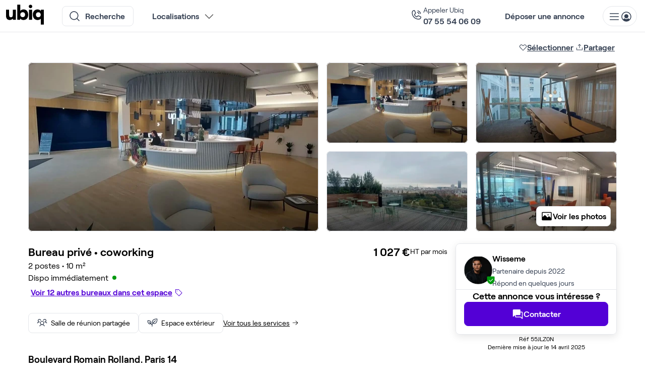

--- FILE ---
content_type: text/html; charset=UTF-8
request_url: https://www.ubiq.fr/O-55JLZ0N-paris-75014-bureauprive-2postes
body_size: 40332
content:
<!DOCTYPE html><html prefix="og: http://ogp.me/ns#" class="no-js" lang="fr"><head><meta charset="utf-8"><meta name="viewport" id="meta-viewport" content="width=device-width, initial-scale=1.0, maximum-scale=1.0, user-scalable=no"><meta name="format-detection" content="telephone=no"><meta name="theme-color" content="#fffffe"><meta name="msapplication-TileColor" content="#e7eedf"><meta name="msapplication-config" content="https://static.ubiq.fr/frontoffice/d7c98b3a45ce31ff754526a01971dc16/images/favicons/browserconfig.xml" /><meta name="theme-color" content="#e7eedf"><link rel="apple-touch-icon" sizes="180x180" href="https://static.ubiq.fr/frontoffice/d7c98b3a45ce31ff754526a01971dc16/images/favicons/favicon.svg"><link rel="icon alternate" type="image/svg+xml" href="https://static.ubiq.fr/frontoffice/d7c98b3a45ce31ff754526a01971dc16/images/favicons/favicon.svg"><link rel="icon" type="image/svg+xml" sizes="32x32" href="https://static.ubiq.fr/frontoffice/d7c98b3a45ce31ff754526a01971dc16/images/favicons/favicon.svg"><link rel="icon" type="image/svg+xml" href="https://static.ubiq.fr/frontoffice/d7c98b3a45ce31ff754526a01971dc16/images/favicons/favicon.svg"><link rel="icon" type="image/svg+xml" sizes="16x16" href="https://static.ubiq.fr/frontoffice/d7c98b3a45ce31ff754526a01971dc16/images/favicons/favicon.svg"><link rel="manifest" href="https://static.ubiq.fr/frontoffice/d7c98b3a45ce31ff754526a01971dc16/images/favicons/site.webmanifest"><link rel="mask-icon" href="https://static.ubiq.fr/frontoffice/d7c98b3a45ce31ff754526a01971dc16/images/favicons/favicon.svg"><link rel="dns-prefetch" href="//www.googletagmanager.com"><link rel="dns-prefetch" href="//www.google-analytics.com"><link rel="dns-prefetch" href="https://static.ubiq.fr/frontoffice/d7c98b3a45ce31ff754526a01971dc16"><meta name="description" content="Bureau privé 2 postes - Boulevard Romain Rolland - à découvrir sur Ubiq. Comparez les prix &amp; visite guidée offerte"><link rel="canonical" href="https://www.ubiq.fr/O-55JLZ0N-paris-75014-bureauprive-2postes" /><meta property="og:type" content="website"><meta property="og:site_name" content="Ubiq"><meta property="og:locale" content="fr_FR"><meta property="og:url" content="https://www.ubiq.fr/O-55JLZ0N-paris-75014-bureauprive-2postes"><meta property="fb:app_id" content="450707688371080"><meta property="twitter:card" content="summary_large_image"><meta property="twitter:site" content="@__ubiq"><meta property="twitter:image:alt" content="Bureau privé - 75014 - 2 postes - 1027€ - Ubiq"><meta property="og:title" content="Bureau privé - 75014 - 2 postes - 1027€ - Ubiq"><meta property="twitter:title" content="Bureau privé - 75014 - 2 postes - 1027€ - Ubiq"><meta property="og:description" content="Bureau privé 2 postes - Boulevard Romain Rolland - à découvrir sur Ubiq. Comparez les prix &amp; visite guidée offerte"><meta property="twitter:description" content="Bureau privé 2 postes - Boulevard Romain Rolland - à découvrir sur Ubiq. Comparez les prix &amp; visite guidée offerte"><meta property="og:image" content="https://media.ubiq.fr/image/63d4042c-deae-4f87-8c17-e69ce4b5291c/w1200.webp"><meta property="twitter:image" content="https://media.ubiq.fr/image/63d4042c-deae-4f87-8c17-e69ce4b5291c/w1200.webp"><title>Bureau privé - 75014 - 2 postes - 1027€ - Ubiq</title><meta name="p:domain_verify" content="2792e5ee395dde2bf5e59735c6797f9f" /><link crossorigin="anonymous" rel="stylesheet" href="https://static.ubiq.fr/frontoffice/d7c98b3a45ce31ff754526a01971dc16/f8edf382-YD3DHQj_.css" integrity="sha256-xbU4tKYvDq6QFfJe8Gx5XKZ4g3FwtqVufHTAWM+wnNo="><link crossorigin="anonymous" rel="stylesheet" href="https://static.ubiq.fr/frontoffice/d7c98b3a45ce31ff754526a01971dc16/f515b47a-Cnh6fUoB.css" integrity="sha256-XiA430TOdft0JmeOp9+srmeVbGiZfJlAb6KhNuz3v/g="><link crossorigin="anonymous" rel="stylesheet" href="https://static.ubiq.fr/frontoffice/d7c98b3a45ce31ff754526a01971dc16/fa016ae9-BZEvh7Zr.css" integrity="sha256-yT5h26+xxuuB+J6lRoHvK5gXPWL90uZT+CSI5dAKZjE="><link crossorigin="anonymous" rel="stylesheet" href="https://static.ubiq.fr/frontoffice/d7c98b3a45ce31ff754526a01971dc16/app-EkERNNLK.css" integrity="sha256-dobZqjWxzSSaRw5KXKGcFbUJaELP8qwM0F0Nl7c4L/s="><link crossorigin="anonymous" rel="modulepreload" href="https://static.ubiq.fr/frontoffice/d7c98b3a45ce31ff754526a01971dc16/6d4636d7.chunk.js" integrity="sha256-am038kbHQatfjLqrZyYEHNs7hnxrWWjvbe7jU+xcUTQ="><link crossorigin="anonymous" rel="modulepreload" href="https://static.ubiq.fr/frontoffice/d7c98b3a45ce31ff754526a01971dc16/1aca4e27.chunk.js" integrity="sha256-hxIgaj8EeOCBBB8BRvAdZRtinGJKZWU+SbKVuV5kUaQ="><link crossorigin="anonymous" rel="modulepreload" href="https://static.ubiq.fr/frontoffice/d7c98b3a45ce31ff754526a01971dc16/e3a335a2.chunk.js" integrity="sha256-x0SK1pLzCCQKpHr6JBdJ+reAKVCIQk/2pVMnRTGlBEI="><link crossorigin="anonymous" rel="modulepreload" href="https://static.ubiq.fr/frontoffice/d7c98b3a45ce31ff754526a01971dc16/f515b47a.chunk.js" integrity="sha256-MqODZX3OQhleX9k3sINqJZ9HW5E+XMXcubJZ2QxewMw="><link crossorigin="anonymous" rel="modulepreload" href="https://static.ubiq.fr/frontoffice/d7c98b3a45ce31ff754526a01971dc16/7da65dd2.chunk.js" integrity="sha256-wiIcdD34c+pn0+5plMfg51KhX21mz7gJ+dFG+f8eSEY="><link crossorigin="anonymous" rel="modulepreload" href="https://static.ubiq.fr/frontoffice/d7c98b3a45ce31ff754526a01971dc16/92591f05.chunk.js" integrity="sha256-Z4SZoo/MvGTtYLT1MU0BdlIwUZpAOQw6F0lfZ2AIruo="><link crossorigin="anonymous" rel="modulepreload" href="https://static.ubiq.fr/frontoffice/d7c98b3a45ce31ff754526a01971dc16/0ab2c2da.chunk.js" integrity="sha256-/Tx09YWL6kq8Cn6pBdJ0fE01kTelPdDX5RZLDUN1x4s="><link crossorigin="anonymous" rel="modulepreload" href="https://static.ubiq.fr/frontoffice/d7c98b3a45ce31ff754526a01971dc16/f9d32230.chunk.js" integrity="sha256-8nypvBIyBvMOtXLKcJ2AhCfsXcHar2+68VeKH3pwfDQ="><link crossorigin="anonymous" rel="modulepreload" href="https://static.ubiq.fr/frontoffice/d7c98b3a45ce31ff754526a01971dc16/3a2347e2.chunk.js" integrity="sha256-CeYt+0LPEqpFHjrhGD9N9q+i/jFY4RPXCcysIHPEtyM="><link crossorigin="anonymous" rel="modulepreload" href="https://static.ubiq.fr/frontoffice/d7c98b3a45ce31ff754526a01971dc16/e72eed4c.chunk.js" integrity="sha256-GwXdf5UFlKIBN/ZwECWCyciCCnJ01UF9T6bxV3qtwek="><link crossorigin="anonymous" rel="modulepreload" href="https://static.ubiq.fr/frontoffice/d7c98b3a45ce31ff754526a01971dc16/36fac9db.chunk.js" integrity="sha256-qPh+AQ+r6xiJVCcDAEoG/F1ft7v6IOn1jBobd4jC5zk="><link crossorigin="anonymous" rel="modulepreload" href="https://static.ubiq.fr/frontoffice/d7c98b3a45ce31ff754526a01971dc16/f8edf382.chunk.js" integrity="sha256-qKxwK0pO3y9BZVZblz3CKSdJHP5svjbMzR1UJEKGNsg="><link crossorigin="anonymous" rel="modulepreload" href="https://static.ubiq.fr/frontoffice/d7c98b3a45ce31ff754526a01971dc16/ca2f5c14.chunk.js" integrity="sha256-qO5XPvpIEgm0WSGf52K/5A5di/OhsZenOvpigUFPZDI="><link crossorigin="anonymous" rel="modulepreload" href="https://static.ubiq.fr/frontoffice/d7c98b3a45ce31ff754526a01971dc16/0cf39abb.chunk.js" integrity="sha256-N3vZPIDuushDj1B/+a4zCOPkA/ig3UXARyH0L12cyx8="><link crossorigin="anonymous" rel="modulepreload" href="https://static.ubiq.fr/frontoffice/d7c98b3a45ce31ff754526a01971dc16/2b7f5678.chunk.js" integrity="sha256-gMzZZJwznJV8AlNlrdFRLB9W1neMgsUCaJdm57QFx14="><link crossorigin="anonymous" rel="modulepreload" href="https://static.ubiq.fr/frontoffice/d7c98b3a45ce31ff754526a01971dc16/a4656360.chunk.js" integrity="sha256-xMDVI54S0BsMpOQkxx6fOaB7x10hTkFpkdqiYGH70yw="><link crossorigin="anonymous" rel="modulepreload" href="https://static.ubiq.fr/frontoffice/d7c98b3a45ce31ff754526a01971dc16/66fc8a71.chunk.js" integrity="sha256-KhymkjOdgaYnfNIpNqwNsie0h7ZYMSOevI7LKYoLyeA="><link crossorigin="anonymous" rel="modulepreload" href="https://static.ubiq.fr/frontoffice/d7c98b3a45ce31ff754526a01971dc16/5cf7d474.chunk.js" integrity="sha256-5qf99d3hj9MJ/et0comgpTyrdGKtuY86VUrj3Or5FeI="><link crossorigin="anonymous" rel="modulepreload" href="https://static.ubiq.fr/frontoffice/d7c98b3a45ce31ff754526a01971dc16/078299f9.chunk.js" integrity="sha256-rEV8lQL76zDIj1CJwM+PkCxhja03UIeROZjyUuyYSwc="><link crossorigin="anonymous" rel="modulepreload" href="https://static.ubiq.fr/frontoffice/d7c98b3a45ce31ff754526a01971dc16/fa016ae9.chunk.js" integrity="sha256-dNmGUdrz5uflxjDkIDX+mmLYRNpTbR4HYZjJwDFFI/Q="><link crossorigin="anonymous" rel="modulepreload" href="https://static.ubiq.fr/frontoffice/d7c98b3a45ce31ff754526a01971dc16/ffcc74e7.chunk.js" integrity="sha256-VSj0JYwNp46gQdauf0LE6nDnBpWfZhny0Q4ERv/gf+o="><link crossorigin="anonymous" rel="modulepreload" href="https://static.ubiq.fr/frontoffice/d7c98b3a45ce31ff754526a01971dc16/01ea46da.chunk.js" integrity="sha256-3XlM0WAP+A8ppW9wmszBpAjox7Grr7AdNRAclJ3J9/I="><link crossorigin="anonymous" rel="modulepreload" href="https://static.ubiq.fr/frontoffice/d7c98b3a45ce31ff754526a01971dc16/ee3b9e76.chunk.js" integrity="sha256-PAbQZPAopzV0dgKKAOhMNU2aYBhnry0yaIAPVDTesb8="><link crossorigin="anonymous" rel="modulepreload" href="https://static.ubiq.fr/frontoffice/d7c98b3a45ce31ff754526a01971dc16/463a63bb.chunk.js" integrity="sha256-srRQtk5z4QkhuxE0GCUTLzEFKlrjfTJdbYpKPfILb04="><link crossorigin="anonymous" rel="modulepreload" href="https://static.ubiq.fr/frontoffice/d7c98b3a45ce31ff754526a01971dc16/6e3622f9.chunk.js" integrity="sha256-CZzsfQCilIW8PKq5Y0QFC5yglQTp61/D1IHb4s+z8dQ="><link crossorigin="anonymous" rel="modulepreload" href="https://static.ubiq.fr/frontoffice/d7c98b3a45ce31ff754526a01971dc16/611b23be.chunk.js" integrity="sha256-cxp8KuzB0a2dwgHQs6I699DYgYNc41RZZnRzFzVRx5A="><link crossorigin="anonymous" rel="modulepreload" href="https://static.ubiq.fr/frontoffice/d7c98b3a45ce31ff754526a01971dc16/46321797.chunk.js" integrity="sha256-IuFu0iF6R0UFidn5FOx3wbeRchEtRJS8hgq1cIMvtlk="><link crossorigin="anonymous" rel="modulepreload" href="https://static.ubiq.fr/frontoffice/d7c98b3a45ce31ff754526a01971dc16/0f68e4f5.chunk.js" integrity="sha256-7z4wf+UeL0+dE7345AFm8V9eyYGkkopjmDb93Moz7D0="><link crossorigin="anonymous" rel="modulepreload" href="https://static.ubiq.fr/frontoffice/d7c98b3a45ce31ff754526a01971dc16/8fe12812.chunk.js" integrity="sha256-NB2Ws5vP6wAj5cM6JHfh81iv7zZ9tw7K4mfVSFkKi8k="><link crossorigin="anonymous" rel="modulepreload" href="https://static.ubiq.fr/frontoffice/d7c98b3a45ce31ff754526a01971dc16/2171cad5.chunk.js" integrity="sha256-EcVqdgF8sroyRaOx57KTrsjkwBdoCWysSBBXP1kftcE="><link crossorigin="anonymous" rel="modulepreload" href="https://static.ubiq.fr/frontoffice/d7c98b3a45ce31ff754526a01971dc16/b0df8c1c.chunk.js" integrity="sha256-EtGo3kPIGAg/umlpYNSAJt+ZxljVxN7P8e/wRrqiCxs="><link crossorigin="anonymous" rel="modulepreload" href="https://static.ubiq.fr/frontoffice/d7c98b3a45ce31ff754526a01971dc16/476d7831.chunk.js" integrity="sha256-amp6Bb90wtYEhCpZnTCANQUw5YdEZaJQ4f7D7XC2Ytg="><link crossorigin="anonymous" rel="modulepreload" href="https://static.ubiq.fr/frontoffice/d7c98b3a45ce31ff754526a01971dc16/3943ee6f.chunk.js" integrity="sha256-hvoNAo9wXAzv/cOdGkbMCRW1WZ5tBSf3j3jSI84OCBk="><link crossorigin="anonymous" rel="modulepreload" href="https://static.ubiq.fr/frontoffice/d7c98b3a45ce31ff754526a01971dc16/b3b7629d.chunk.js" integrity="sha256-uBDgVvPui3UaljQGQ3xIWm8njeQifky1AsW7gOJHDwM="><link crossorigin="anonymous" rel="modulepreload" href="https://static.ubiq.fr/frontoffice/d7c98b3a45ce31ff754526a01971dc16/d5d74869.chunk.js" integrity="sha256-5dwqpdciUfB+H421lWopypnaW1o6bKB5Cb6iJ3Mdwok="><link crossorigin="anonymous" rel="modulepreload" href="https://static.ubiq.fr/frontoffice/d7c98b3a45ce31ff754526a01971dc16/359b9331.chunk.js" integrity="sha256-xufifGwD9qZI92MTpO2kFMq9RNbi0G7MzK+j8Fc+aj0="><link crossorigin="anonymous" rel="modulepreload" href="https://static.ubiq.fr/frontoffice/d7c98b3a45ce31ff754526a01971dc16/6ed34542.chunk.js" integrity="sha256-Jlq5eQDdwuX1UWesgkaKHOKp5PA1+xKxR4pcpNDOr3U="><link crossorigin="anonymous" rel="modulepreload" href="https://static.ubiq.fr/frontoffice/d7c98b3a45ce31ff754526a01971dc16/3a7b4749.chunk.js" integrity="sha256-DbUDTc1e8843tqJwUuUGXJS+YnSxfmku950FglnkwHA="><link crossorigin="anonymous" rel="modulepreload" href="https://static.ubiq.fr/frontoffice/d7c98b3a45ce31ff754526a01971dc16/094d8452.chunk.js" integrity="sha256-MPZJzlAOpT7ZWQlC9/fozFq2QHtQQHlHSvp2uRZ1ChQ="><link crossorigin="anonymous" rel="modulepreload" href="https://static.ubiq.fr/frontoffice/d7c98b3a45ce31ff754526a01971dc16/a15c960e.chunk.js" integrity="sha256-LJtVD7Pq0dYhC5DOzd8FgW+H+YZ4CP6Mr59zwRMCX+U="><link crossorigin="anonymous" rel="modulepreload" href="https://static.ubiq.fr/frontoffice/d7c98b3a45ce31ff754526a01971dc16/497ac266.chunk.js" integrity="sha256-q0+Xxu0b+HbPZlWD9lKqTRJkmlvGartkLvF5K+85TD0="><!-- Google Tag Manager --><script>(function(w,d,s,l,i){w[l]=w[l]||[];w[l].push({'gtm.start':
                        new Date().getTime(),event:'gtm.js'});var f=d.getElementsByTagName(s)[0],
                        j=d.createElement(s),dl=l!='dataLayer'?'&l='+l:'';j.async=true;j.src=
                        'https://www.googletagmanager.com/gtm.js?id='+i+dl;f.parentNode.insertBefore(j,f);
                    })(window,document,'script','dataLayer','GTM-WS8JSS');</script><!-- End Google Tag Manager --><script type="text/javascript" src="//widget.trustpilot.com/bootstrap/v5/tp.widget.bootstrap.min.js" async></script><script src="https://accounts.google.com/gsi/client" async defer></script><script type="application/ld+json">
    {
       "@context" : "https://schema.org",
       "@type" : "WebSite",
       "name" : "Ubiq",
       "url" : "https://www.ubiq.fr"
    }
    </script></head><body><!-- Google Tag Manager (noscript) --><noscript><iframe src="https://www.googletagmanager.com/ns.html?id=GTM-WS8JSS" height="0" width="0" style="display:none;visibility:hidden"></iframe></noscript><!-- End Google Tag Manager (noscript) --><header id="header" class="header header--mobile--disabled"><div class="header__wrapper"><div
                class="header__container
                                                            "
            ><div class="header__logo"><a href="https://www.ubiq.fr/"><div class="header__logo--desktop"><svg xmlns="http://www.w3.org/2000/svg" width="75" height="40" viewBox="0 0 75 40" fill="" class="" stroke=""><g clip-path="url(#clip0_516_140740)"><path d="M19.4941 10.373V30.1846H13.749L13.3529 27.9653C12.1252 29.5905 9.66841 30.6988 7.29029 30.6988C2.77284 30.6988 0 27.6871 0 22.8143V10.373H6.10193V20.5963C6.10193 23.8453 7.21163 25.2711 9.70774 25.2711C12.2039 25.2711 13.3922 23.924 13.3922 20.675V10.373H19.4941Z" fill="black"/><path d="M22.1362 30.1833V0.308594H28.2381V12.6712C29.4265 10.8886 32.042 9.69888 34.8949 9.69888C40.442 9.69888 43.9677 14.0183 43.9677 20.4756C43.9677 26.9329 40.0444 30.6988 34.4187 30.6988C31.6444 30.6988 29.2677 29.4711 28.1974 27.6479L27.8799 30.1833H22.1348H22.1362ZM33.1109 25.1124C36.0032 25.1124 37.8264 23.0911 37.8264 20.1595C37.8264 17.228 36.0032 15.2066 33.1109 15.2066C30.2187 15.2066 28.2774 17.1872 28.2774 20.1595C28.2774 23.1318 30.258 25.1124 33.1109 25.1124Z" fill="black"/><path d="M45.0645 3.79523C45.0645 1.85396 46.6096 0.348145 48.5509 0.348145C50.4921 0.348145 51.9979 1.85396 51.9979 3.79523C51.9979 5.73649 50.4528 7.28164 48.5509 7.28164C46.6489 7.28164 45.0645 5.73649 45.0645 3.79523ZM45.5406 10.3733H51.6426V30.1849H45.5406V10.3733Z" fill="black"/><path d="M62.5179 9.73822C65.3315 9.73822 67.8276 10.9659 68.9373 12.7892L69.2548 10.3717H74.9999V39.6916H68.898V28.2013C67.749 29.7071 65.2135 30.7368 62.4786 30.7368C56.5747 30.7368 53.167 26.2193 53.167 19.9601C53.167 13.7008 57.0102 9.73682 62.5179 9.73682V9.73822ZM64.0238 25.2304C66.8767 25.2304 68.8573 23.2498 68.8573 20.2775C68.8573 17.3052 66.8767 15.3246 64.0238 15.3246C61.1709 15.3246 59.3083 17.346 59.3083 20.2775C59.3083 23.2091 61.1315 25.2304 64.0238 25.2304Z" fill="black"/></g><defs><clipPath id="clip0_516_140740"><rect width="75" height="40" fill="white"/></clipPath></defs></svg></div></a></div><div class="header__search desktop"><span data-obfsc-href="aHR0cHM6Ly93d3cudWJpcS5mci9yZWNoZXJjaGU=" class="header__search-link obfsc">
        Recherche
    </span><span data-obfsc-href="aHR0cHM6Ly93d3cudWJpcS5mci9yZWNoZXJjaGU=" class="header__search-link--mobile obfsc">
        Rechercher un bureau
    </span><div class="location-dropdown"><button class="location-dropdown--button">Localisations</button></div></div><a
        id="callButton"
        class="header-phone-number"
        href="tel:+33755540609"
        itemprop="telephone"
        content="+33755540609"
        rel="nofollow"
    ><span class="header-phone-number--icon"></span><div class="header-phone-number--content"><div class="header-phone-number-content__contact">
                Appeler Ubiq
            </div><span class="header-phone-number-content__number">07 55 54 06 09</span></div></a><span data-obfsc-href="aHR0cHM6Ly93d3cudWJpcS5mci9wdWJsaWVyLXVuZS1hbm5vbmNl" class="header-submit-offer obfsc">
                        Déposer une annonce
                    </span><div class="header__buttons"><nav class="header__menu nav-anonymous-desktop"><ul><li class="drop-down-menu__item drop-down-menu__anonymous drop-down-menu  first last"><div><span class="nav-item no-caret"><svg xmlns="http://www.w3.org/2000/svg" width="24" height="24" viewBox="0 0 24 24" class="" fill="#364153" stroke=""><path d="M21 12C21 12.1989 20.921 12.3897 20.7803 12.5303C20.6397 12.671 20.4489 12.75 20.25 12.75H3.75C3.55109 12.75 3.36032 12.671 3.21967 12.5303C3.07902 12.3897 3 12.1989 3 12C3 11.8011 3.07902 11.6103 3.21967 11.4697C3.36032 11.329 3.55109 11.25 3.75 11.25H20.25C20.4489 11.25 20.6397 11.329 20.7803 11.4697C20.921 11.6103 21 11.8011 21 12ZM3.75 6.75H20.25C20.4489 6.75 20.6397 6.67098 20.7803 6.53033C20.921 6.38968 21 6.19891 21 6C21 5.80109 20.921 5.61032 20.7803 5.46967C20.6397 5.32902 20.4489 5.25 20.25 5.25H3.75C3.55109 5.25 3.36032 5.32902 3.21967 5.46967C3.07902 5.61032 3 5.80109 3 6C3 6.19891 3.07902 6.38968 3.21967 6.53033C3.36032 6.67098 3.55109 6.75 3.75 6.75ZM20.25 17.25H3.75C3.55109 17.25 3.36032 17.329 3.21967 17.4697C3.07902 17.6103 3 17.8011 3 18C3 18.1989 3.07902 18.3897 3.21967 18.5303C3.36032 18.671 3.55109 18.75 3.75 18.75H20.25C20.4489 18.75 20.6397 18.671 20.7803 18.5303C20.921 18.3897 21 18.1989 21 18C21 17.8011 20.921 17.6103 20.7803 17.4697C20.6397 17.329 20.4489 17.25 20.25 17.25Z" fill="current"/></svg><svg xmlns="http://www.w3.org/2000/svg" width="24" height="24" viewBox="0 0 24 24" fill="#364153" class="" stroke=""><path d="M16.125 11.25C16.125 12.0658 15.8831 12.8634 15.4298 13.5417C14.9766 14.2201 14.3323 14.7488 13.5786 15.061C12.8248 15.3732 11.9954 15.4549 11.1953 15.2957C10.3951 15.1366 9.66008 14.7437 9.08319 14.1668C8.5063 13.5899 8.11343 12.8549 7.95427 12.0547C7.7951 11.2546 7.87679 10.4252 8.189 9.67143C8.50121 8.91769 9.02992 8.27345 9.70828 7.82019C10.3866 7.36693 11.1842 7.125 12 7.125C13.0936 7.12624 14.1421 7.56124 14.9154 8.33455C15.6888 9.10787 16.1238 10.1564 16.125 11.25ZM21.75 12C21.75 13.9284 21.1782 15.8134 20.1068 17.4168C19.0355 19.0202 17.5127 20.2699 15.7312 21.0078C13.9496 21.7458 11.9892 21.9389 10.0979 21.5627C8.20656 21.1865 6.46928 20.2579 5.10571 18.8943C3.74215 17.5307 2.81355 15.7934 2.43735 13.9021C2.06114 12.0108 2.25422 10.0504 2.99218 8.26884C3.73013 6.48726 4.97982 4.96451 6.58319 3.89317C8.18657 2.82183 10.0716 2.25 12 2.25C14.585 2.25293 17.0632 3.2811 18.8911 5.10894C20.7189 6.93679 21.7471 9.41504 21.75 12ZM20.25 12C20.2511 10.6634 19.9274 9.34659 19.3068 8.16283C18.6862 6.97906 17.7872 5.9638 16.6874 5.20441C15.5875 4.44501 14.3195 3.96422 12.9927 3.8034C11.6658 3.64258 10.3197 3.80655 9.07025 4.2812C7.82079 4.75584 6.70536 5.52696 5.81993 6.52819C4.9345 7.52943 4.3056 8.73079 3.98732 10.0289C3.66905 11.3271 3.67094 12.6831 3.99283 13.9803C4.31472 15.2776 4.94698 16.4772 5.83519 17.4759C6.43725 16.6037 7.21796 15.8695 8.1255 15.3221C9.16914 16.3189 10.5568 16.8751 12 16.8751C13.4431 16.8751 14.8308 16.3189 15.8744 15.3221C16.782 15.8695 17.5627 16.6037 18.1648 17.4759C19.5093 15.9689 20.2516 14.0196 20.25 12Z" fill="#364153"/></svg></span></div><ul class="menu_anonymous menu_level_1"><li class="drop-down-menu__item drop-down-menu__subitem  first" id="anonymous-login"><div><span class="nav-item ">                
                Connexion            </span></div></li><li class="drop-down-menu__item drop-down-menu__subitem" id="anonymous-register"><div><span class="nav-item ">                
                Inscription            </span></div></li><li><div><hr class="nav-item--separator" /></div></li><li class="drop-down-menu__item drop-down-menu__subitem obfsc" data-obfsc-href="aHR0cHM6Ly93YS5tZS8zMzc1NTUwNjQ0OA==" data-obfsc-target="_blank"><div><span class="nav-item "><svg xmlns="http://www.w3.org/2000/svg" width="24" height="24" viewBox="0 0 24 24" class="" fill="#364153" stroke=""><path d="M14.3044 13.6152L16.4606 14.6915C16.3584 15.2022 16.0822 15.6616 15.679 15.9914C15.2759 16.3212 14.7708 16.5009 14.25 16.4999C12.4604 16.4979 10.7447 15.7861 9.47922 14.5207C8.21378 13.2552 7.50198 11.5395 7.5 9.74991C7.49985 9.22971 7.67997 8.72553 8.00968 8.32316C8.3394 7.9208 8.79835 7.64512 9.30844 7.54303L10.3847 9.69928L9.46875 11.0624C9.40031 11.1651 9.35825 11.283 9.34631 11.4059C9.33437 11.5287 9.35292 11.6525 9.40031 11.7665C9.93692 13.0418 10.9515 14.0564 12.2269 14.593C12.3411 14.6425 12.466 14.6628 12.59 14.652C12.7141 14.6412 12.8335 14.5997 12.9375 14.5312L14.3044 13.6152ZM21.75 11.9999C21.7504 13.6832 21.3149 15.338 20.486 16.803C19.6572 18.2681 18.4631 19.4937 17.02 20.3604C15.577 21.2271 13.9341 21.7054 12.2514 21.7488C10.5686 21.7922 8.9033 21.3992 7.4175 20.608L4.22531 21.6721C3.96102 21.7602 3.6774 21.773 3.40624 21.709C3.13509 21.645 2.88711 21.5068 2.69011 21.3098C2.49311 21.1128 2.35486 20.8648 2.29087 20.5937C2.22688 20.3225 2.23967 20.0389 2.32781 19.7746L3.39187 16.5824C2.69639 15.2748 2.30793 13.826 2.256 12.3458C2.20406 10.8657 2.49001 9.39316 3.09213 8.04003C3.69425 6.6869 4.59672 5.48873 5.73105 4.53646C6.86537 3.58419 8.20173 2.90285 9.63869 2.54416C11.0756 2.18548 12.5754 2.15886 14.0242 2.46635C15.473 2.77383 16.8327 3.40733 18.0001 4.31875C19.1675 5.23018 20.1119 6.39558 20.7616 7.7265C21.4114 9.05741 21.7494 10.5189 21.75 11.9999ZM18 14.2499C18.0001 14.1106 17.9614 13.974 17.8882 13.8554C17.815 13.7368 17.7102 13.641 17.5856 13.5787L14.5856 12.0787C14.4675 12.0198 14.336 11.9932 14.2043 12.0014C14.0726 12.0096 13.9455 12.0524 13.8356 12.1255L12.4584 13.0443C11.8262 12.6967 11.306 12.1765 10.9584 11.5443L11.8772 10.1671C11.9503 10.0573 11.9931 9.93007 12.0013 9.79839C12.0096 9.66671 11.9829 9.53518 11.9241 9.41709L10.4241 6.41709C10.3619 6.29154 10.2658 6.1859 10.1467 6.11217C10.0275 6.03843 9.89011 5.99954 9.75 5.99991C8.75544 5.99991 7.80161 6.395 7.09835 7.09826C6.39509 7.80152 6 8.75535 6 9.74991C6.00248 11.9372 6.87247 14.0342 8.41911 15.5808C9.96575 17.1274 12.0627 17.9974 14.25 17.9999C14.7425 17.9999 15.2301 17.9029 15.6851 17.7145C16.14 17.526 16.5534 17.2498 16.9017 16.9016C17.2499 16.5533 17.5261 16.1399 17.7145 15.685C17.903 15.23 18 14.7424 18 14.2499Z" fill="current"/></svg>
                                    
                Écrire sur Whatsapp            </span></div></li><li class="drop-down-menu__item drop-down-menu-item__no-pointer"><div><span class="nav-item "><svg xmlns="http://www.w3.org/2000/svg" width="24" height="24" viewBox="0 0 24 24" fill="none" style="{ color: #364153 }" class=""><path d="M6.51465 7.70312C6.60541 7.69224 6.69713 7.71124 6.77637 7.75684C6.836 7.79117 6.8863 7.83897 6.92285 7.89648L6.9541 7.95605L8.36328 11.2422V11.2432C8.39063 11.3068 8.4015 11.3763 8.39551 11.4453C8.39247 11.4799 8.38535 11.5143 8.37402 11.5469L8.32812 11.6396L7.20215 13.3594L6.89844 13.665L7.11914 14.1143C7.71447 15.3247 8.69619 16.3025 9.90918 16.8926L10.2705 17.0684L10.6035 16.8457L12.3594 15.6748H12.3613C12.4193 15.636 12.4862 15.6119 12.5557 15.6055C12.625 15.5992 12.6948 15.6102 12.7588 15.6377L12.7598 15.6387L16.0439 17.0449C16.128 17.0811 16.1975 17.1443 16.2432 17.2236C16.2888 17.3029 16.3077 17.3946 16.2969 17.4854C16.1959 18.2622 15.8165 18.9763 15.2285 19.4941C14.6393 20.013 13.8808 20.298 13.0957 20.2988C7.9157 20.2984 3.70065 16.0843 3.7002 10.9043C3.70098 10.1192 3.98703 9.36069 4.50586 8.77148C5.02346 8.18371 5.73716 7.80333 6.51367 7.70215L6.51465 7.70312Z" stroke="currentColor" stroke-width="1.4"/><path d="M21.9313 2.55572C21.8859 2.44639 21.8194 2.34708 21.7356 2.26349C21.5669 2.09478 21.3381 2 21.0995 2C20.8608 2 20.632 2.09478 20.4633 2.26349L14.7997 7.92764V4.7005C14.7997 4.46182 14.7049 4.23292 14.5361 4.06415C14.3674 3.89538 14.1385 3.80057 13.8998 3.80057C13.6612 3.80057 13.4323 3.89538 13.2636 4.06415C13.0948 4.23292 13 4.46182 13 4.7005V10.1001C13 10.3387 13.0948 10.5676 13.2636 10.7364C13.4323 10.9052 13.6612 11 13.8998 11H19.3043C19.5429 11 19.7718 10.9052 19.9406 10.7364C20.1093 10.5676 20.2041 10.3387 20.2041 10.1001C20.2041 9.86139 20.1093 9.63249 19.9406 9.46372C19.7718 9.29496 19.5429 9.20014 19.3043 9.20014H16.0721L21.7356 3.53779C21.8194 3.45419 21.8859 3.35488 21.9313 3.24555C21.9766 3.13622 22 3.01901 22 2.90064C22 2.78227 21.9766 2.66506 21.9313 2.55572Z" fill="currentColor"/></svg>
                                    
                Demander à être rappelé(e)            </span></div></li><li class="drop-down-menu__item drop-down-menu__subitem drop-down-menu__subitem--border obfsc" data-obfsc-href="aHR0cHM6Ly9jYWxlbmRseS5jb20vZC80ZHMtZ3lwLTZ0dC9yZHYtdGVsZXBob25pcXVlLWF2ZWMtbC1lcXVpcGUtdWJpcQ==" data-obfsc-target="_blank"><div><span class="nav-item ">                
                Je cherche un bureau            </span></div></li><li class="drop-down-menu__item drop-down-menu__subitem drop-down-menu__subitem--border obfsc" data-obfsc-href="aHR0cHM6Ly9jYWxlbmRseS5jb20vcGF1bGluZS11YmlxLzE1bWlu" data-obfsc-target="_blank"><div><span class="nav-item ">                
                Je commercialise un bureau            </span></div></li><li class="drop-down-menu__item drop-down-menu__subitem open-intercom"><div><span class="nav-item "><svg xmlns="http://www.w3.org/2000/svg" width="24" height="24" viewBox="0 0 24 24" class="" fill="#364153" stroke=""><path d="M20.2501 4.5H3.75013C3.3523 4.5 2.97077 4.65804 2.68947 4.93934C2.40816 5.22064 2.25013 5.60218 2.25013 6V20.8875C2.24634 21.1734 2.32589 21.4542 2.47905 21.6956C2.63222 21.937 2.85238 22.1285 3.11263 22.2469C3.31199 22.3418 3.52936 22.3929 3.75013 22.3969C4.10395 22.3957 4.44597 22.2695 4.71575 22.0406L7.697 19.5375L7.79075 19.5H20.2501C20.648 19.5 21.0295 19.342 21.3108 19.0607C21.5921 18.7794 21.7501 18.3978 21.7501 18V6C21.7501 5.60218 21.5921 5.22064 21.3108 4.93934C21.0295 4.65804 20.648 4.5 20.2501 4.5ZM20.2501 18H7.6595C7.57003 18.0011 7.48134 18.017 7.39701 18.0469L7.05013 18.1687C6.96939 18.2018 6.89366 18.246 6.82513 18.3L3.75013 20.8875V6H20.2501V18ZM8.25013 10.5C8.25013 10.3011 8.32915 10.1103 8.4698 9.96967C8.61045 9.82902 8.80122 9.75 9.00013 9.75H15.0001C15.199 9.75 15.3898 9.82902 15.5305 9.96967C15.6711 10.1103 15.7501 10.3011 15.7501 10.5C15.7501 10.6989 15.6711 10.8897 15.5305 11.0303C15.3898 11.171 15.199 11.25 15.0001 11.25H9.00013C8.80122 11.25 8.61045 11.171 8.4698 11.0303C8.32915 10.8897 8.25013 10.6989 8.25013 10.5ZM8.25013 13.5C8.25013 13.3011 8.32915 13.1103 8.4698 12.9697C8.61045 12.829 8.80122 12.75 9.00013 12.75H15.0001C15.199 12.75 15.3898 12.829 15.5305 12.9697C15.6711 13.1103 15.7501 13.3011 15.7501 13.5C15.7501 13.6989 15.6711 13.8897 15.5305 14.0303C15.3898 14.171 15.199 14.25 15.0001 14.25H9.00013C8.80122 14.25 8.61045 14.171 8.4698 14.0303C8.32915 13.8897 8.25013 13.6989 8.25013 13.5Z" fill="current"/></svg>
                                    
                Démarrer un chat en ligne            </span></div></li><li class="drop-down-menu__item drop-down-menu__subitem obfsc" data-obfsc-href="L2NvbnRhY3Rlei1ub3Vz"><div><span class="nav-item "><svg xmlns="http://www.w3.org/2000/svg" width="24" height="24" viewBox="0 0 24 24" class="" fill="#364153" stroke=""><path d="M21.7491 5.23219C21.7488 5.21825 21.7481 5.20438 21.747 5.19056C21.7461 5.17931 21.745 5.16812 21.7436 5.157C21.739 5.11993 21.7316 5.08327 21.7215 5.04731C21.7183 5.03577 21.7149 5.02429 21.7112 5.01291C21.7072 5.00111 21.7029 4.98942 21.6982 4.97784C21.694 4.96677 21.6895 4.9558 21.6847 4.94494C21.6643 4.90004 21.6398 4.85713 21.6114 4.81678C21.5969 4.79633 21.5813 4.77662 21.5648 4.75772C21.5607 4.75294 21.5572 4.74788 21.5528 4.74319C21.5493 4.73925 21.5453 4.73597 21.5416 4.73213C21.5325 4.72266 21.5231 4.71344 21.5136 4.70447C21.5048 4.69613 21.4959 4.68801 21.4867 4.68009C21.4777 4.67242 21.4684 4.66498 21.459 4.65778C21.4489 4.64979 21.4386 4.64206 21.4281 4.63463C21.4189 4.62825 21.4093 4.62234 21.3999 4.61634C21.3889 4.60923 21.3777 4.60241 21.3663 4.59591C21.3562 4.59028 21.3459 4.58522 21.3357 4.57997C21.3245 4.57434 21.3132 4.56872 21.3019 4.56375C21.2906 4.55878 21.279 4.55438 21.2674 4.54997C21.2564 4.54575 21.2455 4.54153 21.2345 4.53787C21.2223 4.53384 21.2097 4.53056 21.1973 4.52709C21.1863 4.52409 21.1753 4.52109 21.1642 4.51866C21.1517 4.51596 21.1392 4.51359 21.1266 4.51153C21.1148 4.50944 21.103 4.50762 21.0911 4.50609C21.0791 4.50471 21.0671 4.50361 21.055 4.50281C21.042 4.50181 21.0289 4.50116 21.0158 4.50084C21.0105 4.50066 21.0053 4.5 21 4.5H3C2.99494 4.5 2.99016 4.50066 2.985 4.50075C2.9712 4.50106 2.95742 4.50175 2.94366 4.50281C2.93222 4.50375 2.92097 4.50469 2.90972 4.50591C2.89714 4.50752 2.8846 4.50945 2.87212 4.51172C2.86012 4.51378 2.84822 4.51575 2.8365 4.51847C2.82469 4.52109 2.81306 4.52428 2.80134 4.52747C2.78953 4.53075 2.77772 4.53394 2.76609 4.53778C2.75437 4.54153 2.74284 4.54603 2.73131 4.55044C2.72034 4.55466 2.70937 4.55878 2.69869 4.56347C2.68669 4.56872 2.67506 4.57463 2.66334 4.58053C2.6535 4.5855 2.64366 4.59028 2.63409 4.59563C2.62238 4.60219 2.61094 4.60941 2.59941 4.61672C2.59031 4.62253 2.58103 4.62825 2.57222 4.63453C2.56144 4.64194 2.55103 4.64991 2.54063 4.65797C2.53138 4.66509 2.52232 4.67244 2.51344 4.68C2.50418 4.688 2.49511 4.69622 2.48625 4.70466C2.47669 4.71356 2.4675 4.72266 2.45841 4.73203C2.45475 4.73587 2.45072 4.73925 2.44716 4.74328C2.44284 4.74797 2.43928 4.75294 2.43516 4.75763C2.41869 4.77656 2.40314 4.79627 2.38856 4.81669C2.3172 4.91754 2.2718 5.03442 2.25638 5.157C2.255 5.16812 2.25387 5.17931 2.253 5.19056C2.25194 5.20444 2.25125 5.21828 2.25094 5.23209C2.25075 5.23809 2.25 5.244 2.25 5.25V18C2.25045 18.3977 2.40863 18.779 2.68983 19.0602C2.97104 19.3414 3.35231 19.4996 3.75 19.5H20.25C20.6477 19.4996 21.029 19.3414 21.3102 19.0602C21.5914 18.779 21.7496 18.3977 21.75 18V5.25C21.75 5.244 21.7493 5.23809 21.7491 5.23219ZM3.75 6.95484L9.25369 12L3.75 17.0451V6.95484ZM13.1383 11.439L13.1378 11.4395L12 12.4825L4.92816 6H19.0718L13.1383 11.439ZM10.3637 13.0174L11.4932 14.0527C11.6315 14.1795 11.8124 14.2499 12 14.2499C12.1876 14.2499 12.3685 14.1795 12.5068 14.0527L13.6364 13.0174L19.0718 18H4.92816L10.3637 13.0174ZM14.7463 12L20.2502 6.95484L20.2508 17.0458L14.7463 12Z" fill="current"/></svg>
                                    
                Envoyer un message            </span></div></li><li><div><hr class="nav-item--separator" /></div></li><li class="drop-down-menu__item drop-down-menu__subitem obfsc last" data-obfsc-href="aHR0cHM6Ly9pbnRlcmNvbS5oZWxwL3ViaXEvZnIv" data-obfsc-target="_blank"><div><span class="nav-item "><svg xmlns="http://www.w3.org/2000/svg" width="24" height="24" viewBox="0 0 24 24" class="" fill="#364153" stroke=""><g id="ph:question"><path id="Vector" d="M13.1538 17C13.1538 17.2282 13.0862 17.4513 12.9594 17.641C12.8326 17.8308 12.6524 17.9787 12.4416 18.066C12.2307 18.1533 11.9987 18.1762 11.7749 18.1317C11.5511 18.0872 11.3455 17.9773 11.1841 17.8159C11.0227 17.6545 10.9128 17.4489 10.8683 17.2251C10.8238 17.0013 10.8467 16.7693 10.934 16.5584C11.0213 16.3476 11.1692 16.1674 11.359 16.0406C11.5487 15.9138 11.7718 15.8462 12 15.8462C12.306 15.8462 12.5995 15.9677 12.8159 16.1841C13.0323 16.4005 13.1538 16.694 13.1538 17ZM12 6.61538C9.87885 6.61538 8.15385 8.16827 8.15385 10.0769V10.4615C8.15385 10.6655 8.23489 10.8612 8.37915 11.0055C8.52341 11.1497 8.71907 11.2308 8.92308 11.2308C9.12709 11.2308 9.32275 11.1497 9.46701 11.0055C9.61127 10.8612 9.69231 10.6655 9.69231 10.4615V10.0769C9.69231 9.01923 10.7279 8.15384 12 8.15384C13.2721 8.15384 14.3077 9.01923 14.3077 10.0769C14.3077 11.1346 13.2721 12 12 12C11.796 12 11.6003 12.081 11.4561 12.2253C11.3118 12.3696 11.2308 12.5652 11.2308 12.7692V13.5385C11.2308 13.7425 11.3118 13.9381 11.4561 14.0824C11.6003 14.2266 11.796 14.3077 12 14.3077C12.204 14.3077 12.3997 14.2266 12.5439 14.0824C12.6882 13.9381 12.7692 13.7425 12.7692 13.5385V13.4692C14.5231 13.1471 15.8462 11.7481 15.8462 10.0769C15.8462 8.16827 14.1212 6.61538 12 6.61538ZM22 12C22 13.9778 21.4135 15.9112 20.3147 17.5557C19.2159 19.2002 17.6541 20.4819 15.8268 21.2388C13.9996 21.9957 11.9889 22.1937 10.0491 21.8078C8.10929 21.422 6.32746 20.4696 4.92894 19.0711C3.53041 17.6725 2.578 15.8907 2.19215 13.9509C1.8063 12.0111 2.00433 10.0004 2.76121 8.17316C3.51809 6.3459 4.79981 4.78412 6.4443 3.6853C8.08879 2.58649 10.0222 2 12 2C14.6513 2.0028 17.1932 3.05727 19.068 4.93202C20.9427 6.80678 21.9972 9.34869 22 12ZM20.4615 12C20.4615 10.3265 19.9653 8.69051 19.0355 7.29902C18.1057 5.90753 16.7842 4.82299 15.2381 4.18256C13.6919 3.54212 11.9906 3.37456 10.3492 3.70105C8.70786 4.02754 7.20016 4.83342 6.01679 6.01679C4.83343 7.20016 4.02754 8.70786 3.70105 10.3492C3.37456 11.9906 3.54213 13.6919 4.18256 15.2381C4.823 16.7842 5.90753 18.1057 7.29902 19.0355C8.69052 19.9653 10.3265 20.4615 12 20.4615C14.2434 20.459 16.3941 19.5667 17.9804 17.9804C19.5667 16.3941 20.459 14.2434 20.4615 12Z" fill="current"/></g></svg>
                                    
                Centre d&#039;aide            </span></div></li></ul></li></ul></nav></div></div></div><div class="location-dropdown-container "><div class="location-dropdown-content"><div id="location-columns-desktop" class="location-columns"><div class="location-column location-column--paris"><div><a
                                class="location-column__title"
                                href="https://www.ubiq.fr/location-bureau-paris"
                            >
                                Location de bureaux à Paris
                            </a><div class="location-link-columns"><div class="location-link-column location-link-column--paris"><div class="location-link-column-paris location-link-column-paris--districts"><a class="location-link" href="/location-bureau-paris-75001"><span>
                                                    Paris 1
                                                </span></a><a class="location-link" href="/location-bureau-paris-75002"><span>
                                                    Paris 2
                                                </span></a><a class="location-link" href="/location-bureau-paris-75003"><span>
                                                    Paris 3
                                                </span></a><a class="location-link" href="/location-bureau-paris-75004"><span>
                                                    Paris 4
                                                </span></a><a class="location-link" href="/location-bureau-paris-75005"><span>
                                                    Paris 5
                                                </span></a><a class="location-link" href="/location-bureau-paris-75006"><span>
                                                    Paris 6
                                                </span></a><a class="location-link" href="/location-bureau-paris-75007"><span>
                                                    Paris 7
                                                </span></a><a class="location-link" href="/location-bureau-paris-75008"><span>
                                                    Paris 8
                                                </span></a><a class="location-link" href="/location-bureau-paris-75009"><span>
                                                    Paris 9
                                                </span></a><a class="location-link" href="/location-bureau-paris-75010"><span>
                                                    Paris 10
                                                </span></a><a class="location-link" href="/location-bureau-paris-75011"><span>
                                                    Paris 11
                                                </span></a><a class="location-link" href="/location-bureau-paris-75012"><span>
                                                    Paris 12
                                                </span></a><a class="location-link" href="/location-bureau-paris-75013"><span>
                                                    Paris 13
                                                </span></a><a class="location-link" href="/location-bureau-paris-75014"><span>
                                                    Paris 14
                                                </span></a><a class="location-link" href="/location-bureau-paris-75015"><span>
                                                    Paris 15
                                                </span></a><a class="location-link" href="/location-bureau-paris-75016"><span>
                                                    Paris 16
                                                </span></a><a class="location-link" href="/location-bureau-paris-75017"><span>
                                                    Paris 17
                                                </span></a><a class="location-link" href="/location-bureau-paris-75018"><span>
                                                    Paris 18
                                                </span></a><a class="location-link" href="/location-bureau-paris-75019"><span>
                                                    Paris 19
                                                </span></a><a class="location-link" href="/location-bureau-paris-75020"><span>
                                                    Paris 20
                                                </span></a></div><hr><div class="location-link-column-paris--poi"><a class="location-link" href="/location-bureau-saint-lazare"><span>
                                                    Saint-lazare
                                                </span></a><a class="location-link" href="/location-bureau-chatelet-les-halles"><span>
                                                    Châtelet-les-Halles
                                                </span></a><a class="location-link" href="/location-bureau-gare-de-lyon"><span>
                                                    Gare de Lyon
                                                </span></a><a class="location-link" href="/location-bureau-gare-montparnasse"><span>
                                                    Gare Montparnasse
                                                </span></a><a class="location-link" href="/location-bureau-la-defense"><span>
                                                    La Défense
                                                </span></a><a class="location-link" href="/location-bureau-gare-du-nord"><span>
                                                    Gare du Nord
                                                </span></a></div></div></div></div></div><hr class="location-column--delimiter"><div class="location-column location-column--ile-de-france"><div><span data-obfsc-href="aHR0cHM6Ly93d3cudWJpcS5mci9yZWNoZXJjaGU/bG9jYXRpb249JUMzJThFbGUtZGUtRnJhbmNlLCUyMEZyYW5jZSZ2aWV3cG9ydD00OS4yNDE1LDMuNTU5LDQ4LjEyMDEsMS40NDYz" class="location-column__title obfsc">
                                Île-de-France
                            </span><div class="location-link-columns"><div class="location-link-column"><a class="location-link" href="/location-bureau-boulogne-billancourt"><span>Boulogne-Billancourt</span></a><a class="location-link" href="/location-bureau-neuilly-sur-seine"><span>Neuilly-sur-Seine</span></a><a class="location-link" href="/location-bureau-levallois-perret"><span>Levallois-Perret</span></a><a class="location-link" href="/location-bureau-issy-les-moulineaux"><span>Issy-les-Moulineaux</span></a><a class="location-link" href="/location-bureau-montreuil"><span>Montreuil</span></a><a class="location-link" href="/location-bureau-saint-cloud"><span>Saint-Cloud</span></a></div></div></div></div><hr class="location-column--delimiter"><div class="location-column location-column--france"><div><span data-obfsc-href="aHR0cHM6Ly93d3cudWJpcS5mci9yZWNoZXJjaGU=" class="location-column__title obfsc">
                                Toute la France
                            </span><div class="location-link-columns"><div class="location-link-column"><a class="location-link" href="/location-bureau-lyon"><span>Lyon</span></a><a class="location-link" href="/location-bureau-lille"><span>Lille</span></a><a class="location-link" href="/location-bureau-bordeaux"><span>Bordeaux</span></a><a class="location-link" href="/location-bureau-toulouse"><span>Toulouse</span></a><a class="location-link" href="/location-bureau-marseille"><span>Marseille</span></a><a class="location-link" href="/location-bureau-montpellier"><span>Montpellier</span></a><a class="location-link" href="/location-bureau-nantes"><span>Nantes</span></a><a class="location-link" href="/location-bureau-strasbourg"><span>Strasbourg</span></a></div></div></div></div></div><div id="location-more-desktop" class="location-more"><p class="location-more__title">
                Plus
            </p><div class="location-more__links"><a href="/coworking-paris">
                    Espaces de coworking à Paris
                </a><a href="/prix-bureaux-paris">
                    Prix des bureaux et coworkings
                </a></div></div></div></div></header><div><nav id="nav-anonymous-mobile" class="nav-mobile nav-anonymous-mobile"><a href="/"                     class="nav-mobile__item"
                    data-sticky-mobile-icon="ph_house"
                    data-event=""
                                            data-link="/"
                                    ><svg xmlns="http://www.w3.org/2000/svg" width="24" height="24" viewBox="0 0 25 24" class="" fill="#364153" stroke=""><path d="M21.4353 10.189L13.9353 2.68899C13.654 2.4079 13.2727 2.25 12.875 2.25C12.4774 2.25 12.096 2.4079 11.8147 2.68899L4.3147 10.189C4.17473 10.3279 4.06378 10.4933 3.9883 10.6755C3.91282 10.8577 3.87431 11.053 3.87501 11.2502V20.2502C3.87501 20.4492 3.95403 20.6399 4.09468 20.7806C4.23533 20.9212 4.4261 21.0002 4.62501 21.0002H10.625C10.8239 21.0002 11.0147 20.9212 11.1553 20.7806C11.296 20.6399 11.375 20.4492 11.375 20.2502V15.0002H14.375V20.2502C14.375 20.4492 14.454 20.6399 14.5947 20.7806C14.7353 20.9212 14.9261 21.0002 15.125 21.0002H21.125C21.3239 21.0002 21.5147 20.9212 21.6553 20.7806C21.796 20.6399 21.875 20.4492 21.875 20.2502V11.2502C21.8757 11.053 21.8372 10.8577 21.7617 10.6755C21.6862 10.4933 21.5753 10.3279 21.4353 10.189ZM20.375 19.5002H15.875V14.2502C15.875 14.0513 15.796 13.8606 15.6553 13.7199C15.5147 13.5793 15.3239 13.5002 15.125 13.5002H10.625C10.4261 13.5002 10.2353 13.5793 10.0947 13.7199C9.95403 13.8606 9.87501 14.0513 9.87501 14.2502V19.5002H5.37501V11.2502L12.875 3.75024L20.375 11.2502V19.5002Z" fill="current"/></svg><span class="nav-mobile-label"><span>Accueil</span></span></a><span                     class="nav-mobile__item"
                    data-sticky-mobile-icon="ph_magnifying-glass"
                    data-event=""
                                            data-link="/recherche"
                                    ><svg xmlns="http://www.w3.org/2000/svg" width="24" height="24" viewBox="0 0 24 24" class="" fill="#364153" stroke=""><path d="M21.5298 20.4697L17.4777 16.4176C18.9087 14.7134 19.6266 12.5226 19.4816 10.302C19.3367 8.08148 18.3401 6.00258 16.6998 4.49888C15.0594 2.99518 12.9019 2.18276 10.6771 2.23104C8.45236 2.27932 6.33211 3.18457 4.75853 4.75802C3.18494 6.33146 2.2795 8.45163 2.23102 10.6764C2.18255 12.9011 2.99478 15.0587 4.49833 16.6992C6.00189 18.3397 8.0807 19.3365 10.3012 19.4816C12.5218 19.6268 14.7127 18.9091 16.417 17.4783L20.4691 21.5304C20.6098 21.6711 20.8005 21.7501 20.9995 21.7501C21.1984 21.7501 21.3891 21.6711 21.5298 21.5304C21.6705 21.3898 21.7495 21.199 21.7495 21.0001C21.7495 20.8012 21.6705 20.6104 21.5298 20.4697ZM3.75002 10.875C3.75002 9.46579 4.1679 8.08824 4.9508 6.91654C5.73371 5.74484 6.84648 4.83161 8.1484 4.29234C9.45033 3.75307 10.8829 3.61197 12.265 3.88689C13.6472 4.16181 14.9167 4.8404 15.9132 5.83685C16.9096 6.83329 17.5882 8.10285 17.8631 9.48496C18.138 10.8671 17.9969 12.2997 17.4577 13.6016C16.9184 14.9035 16.0052 16.0163 14.8335 16.7992C13.6618 17.5821 12.2842 18 10.875 18C8.98601 17.9978 7.17498 17.2465 5.83924 15.9108C4.50351 14.575 3.75216 12.764 3.75002 10.875Z" fill="current"/></svg><span class="nav-mobile-label obfsc" data-obfsc-href="L3JlY2hlcmNoZQ==">
                            Rechercher
                        </span></span><div                     class="nav-mobile__item"
                    data-sticky-mobile-icon="ph_user-circle"
                    data-event="show-login-modal"
                                    ><svg xmlns="http://www.w3.org/2000/svg" width="24" height="24" viewBox="0 0 25 24" class="" fill="#364153" stroke=""><path d="M12.375 2.25C10.4466 2.25 8.56157 2.82183 6.95819 3.89317C5.35482 4.96451 4.10513 6.48726 3.36718 8.26884C2.62922 10.0504 2.43614 12.0108 2.81235 13.9021C3.18855 15.7934 4.11715 17.5307 5.48071 18.8943C6.84428 20.2579 8.58156 21.1865 10.4729 21.5627C12.3642 21.9389 14.3246 21.7458 16.1062 21.0078C17.8877 20.2699 19.4105 19.0202 20.4818 17.4168C21.5532 15.8134 22.125 13.9284 22.125 12C22.1223 9.41498 21.0942 6.93661 19.2663 5.10872C17.4384 3.28084 14.96 2.25273 12.375 2.25ZM7.32 18.5156C7.86257 17.6671 8.61001 16.9688 9.49343 16.4851C10.3769 16.0013 11.3678 15.7478 12.375 15.7478C13.3822 15.7478 14.3732 16.0013 15.2566 16.4851C16.14 16.9688 16.8874 17.6671 17.43 18.5156C15.9847 19.6397 14.206 20.2499 12.375 20.2499C10.544 20.2499 8.76532 19.6397 7.32 18.5156ZM9.375 11.25C9.375 10.6567 9.55095 10.0766 9.8806 9.58329C10.2102 9.08994 10.6788 8.70542 11.227 8.47836C11.7751 8.2513 12.3783 8.19189 12.9603 8.30764C13.5422 8.4234 14.0768 8.70912 14.4963 9.12868C14.9159 9.54824 15.2016 10.0828 15.3174 10.6647C15.4331 11.2467 15.3737 11.8499 15.1466 12.3981C14.9196 12.9462 14.5351 13.4148 14.0417 13.7444C13.5484 14.0741 12.9683 14.25 12.375 14.25C11.5794 14.25 10.8163 13.9339 10.2537 13.3713C9.69107 12.8087 9.375 12.0456 9.375 11.25ZM18.54 17.4759C17.7035 16.2638 16.5274 15.3261 15.1594 14.7806C15.8942 14.2019 16.4304 13.4085 16.6934 12.5108C16.9565 11.6132 16.9332 10.6559 16.627 9.77207C16.3207 8.88825 15.7466 8.12183 14.9846 7.5794C14.2225 7.03696 13.3104 6.74548 12.375 6.74548C11.4396 6.74548 10.5275 7.03696 9.76544 7.5794C9.00339 8.12183 8.42932 8.88825 8.12305 9.77207C7.81679 10.6559 7.79355 11.6132 8.05657 12.5108C8.31959 13.4085 8.8558 14.2019 9.59063 14.7806C8.22265 15.3261 7.04647 16.2638 6.21 17.4759C5.15304 16.2873 4.4622 14.8185 4.22067 13.2464C3.97915 11.6743 4.19724 10.0658 4.84868 8.61478C5.50012 7.16372 6.55713 5.93192 7.89245 5.06769C9.22776 4.20346 10.7844 3.74367 12.375 3.74367C13.9656 3.74367 15.5223 4.20346 16.8576 5.06769C18.1929 5.93192 19.2499 7.16372 19.9013 8.61478C20.5528 10.0658 20.7709 11.6743 20.5293 13.2464C20.2878 14.8185 19.597 16.2873 18.54 17.4759Z" fill="current"/></svg><span class="nav-mobile-label"><span>Connexion</span></span></div><div                     class="nav-mobile__item"
                    data-sticky-mobile-icon="ph_list"
                    data-event="show-slidein-nav"
                                    ><svg xmlns="http://www.w3.org/2000/svg" width="24" height="24" viewBox="0 0 24 24" class="" fill="#364153" stroke=""><path d="M21 12C21 12.1989 20.921 12.3897 20.7803 12.5303C20.6397 12.671 20.4489 12.75 20.25 12.75H3.75C3.55109 12.75 3.36032 12.671 3.21967 12.5303C3.07902 12.3897 3 12.1989 3 12C3 11.8011 3.07902 11.6103 3.21967 11.4697C3.36032 11.329 3.55109 11.25 3.75 11.25H20.25C20.4489 11.25 20.6397 11.329 20.7803 11.4697C20.921 11.6103 21 11.8011 21 12ZM3.75 6.75H20.25C20.4489 6.75 20.6397 6.67098 20.7803 6.53033C20.921 6.38968 21 6.19891 21 6C21 5.80109 20.921 5.61032 20.7803 5.46967C20.6397 5.32902 20.4489 5.25 20.25 5.25H3.75C3.55109 5.25 3.36032 5.32902 3.21967 5.46967C3.07902 5.61032 3 5.80109 3 6C3 6.19891 3.07902 6.38968 3.21967 6.53033C3.36032 6.67098 3.55109 6.75 3.75 6.75ZM20.25 17.25H3.75C3.55109 17.25 3.36032 17.329 3.21967 17.4697C3.07902 17.6103 3 17.8011 3 18C3 18.1989 3.07902 18.3897 3.21967 18.5303C3.36032 18.671 3.55109 18.75 3.75 18.75H20.25C20.4489 18.75 20.6397 18.671 20.7803 18.5303C20.921 18.3897 21 18.1989 21 18C21 17.8011 20.921 17.6103 20.7803 17.4697C20.6397 17.329 20.4489 17.25 20.25 17.25Z" fill="current"/></svg><span class="nav-mobile-label"><span>Plus</span></span></div></nav><div class="sliding-side-bar hidden"><div class="sliding-side-bar__header"><a class="sliding-side-bar__link" href="/"><svg xmlns="http://www.w3.org/2000/svg" width="64" height="34" viewBox="0 0 75 40" fill="" class="" stroke=""><g clip-path="url(#clip0_516_140740)"><path d="M19.4941 10.373V30.1846H13.749L13.3529 27.9653C12.1252 29.5905 9.66841 30.6988 7.29029 30.6988C2.77284 30.6988 0 27.6871 0 22.8143V10.373H6.10193V20.5963C6.10193 23.8453 7.21163 25.2711 9.70774 25.2711C12.2039 25.2711 13.3922 23.924 13.3922 20.675V10.373H19.4941Z" fill="black"/><path d="M22.1362 30.1833V0.308594H28.2381V12.6712C29.4265 10.8886 32.042 9.69888 34.8949 9.69888C40.442 9.69888 43.9677 14.0183 43.9677 20.4756C43.9677 26.9329 40.0444 30.6988 34.4187 30.6988C31.6444 30.6988 29.2677 29.4711 28.1974 27.6479L27.8799 30.1833H22.1348H22.1362ZM33.1109 25.1124C36.0032 25.1124 37.8264 23.0911 37.8264 20.1595C37.8264 17.228 36.0032 15.2066 33.1109 15.2066C30.2187 15.2066 28.2774 17.1872 28.2774 20.1595C28.2774 23.1318 30.258 25.1124 33.1109 25.1124Z" fill="black"/><path d="M45.0645 3.79523C45.0645 1.85396 46.6096 0.348145 48.5509 0.348145C50.4921 0.348145 51.9979 1.85396 51.9979 3.79523C51.9979 5.73649 50.4528 7.28164 48.5509 7.28164C46.6489 7.28164 45.0645 5.73649 45.0645 3.79523ZM45.5406 10.3733H51.6426V30.1849H45.5406V10.3733Z" fill="black"/><path d="M62.5179 9.73822C65.3315 9.73822 67.8276 10.9659 68.9373 12.7892L69.2548 10.3717H74.9999V39.6916H68.898V28.2013C67.749 29.7071 65.2135 30.7368 62.4786 30.7368C56.5747 30.7368 53.167 26.2193 53.167 19.9601C53.167 13.7008 57.0102 9.73682 62.5179 9.73682V9.73822ZM64.0238 25.2304C66.8767 25.2304 68.8573 23.2498 68.8573 20.2775C68.8573 17.3052 66.8767 15.3246 64.0238 15.3246C61.1709 15.3246 59.3083 17.346 59.3083 20.2775C59.3083 23.2091 61.1315 25.2304 64.0238 25.2304Z" fill="black"/></g><defs><clipPath id="clip0_516_140740"><rect width="75" height="40" fill="white"/></clipPath></defs></svg></a><svg xmlns="http://www.w3.org/2000/svg" width="24" height="24" viewBox="0 0 24 24" fill="" class="sliding-header__close" stroke=""><path d="M19.2804 18.2197C19.421 18.3603 19.5 18.5511 19.5 18.75C19.5 18.9489 19.421 19.1397 19.2804 19.2804C19.1397 19.421 18.9489 19.5 18.75 19.5C18.5511 19.5 18.3603 19.421 18.2197 19.2804L12 13.0606L5.78036 19.2804C5.63971 19.421 5.44894 19.5 5.25002 19.5C5.0511 19.5 4.86033 19.421 4.71968 19.2804C4.57902 19.1397 4.5 18.9489 4.5 18.75C4.5 18.5511 4.57902 18.3603 4.71968 18.2197L10.9394 12L4.71968 5.78036C4.57902 5.63971 4.5 5.44894 4.5 5.25002C4.5 5.0511 4.57902 4.86033 4.71968 4.71968C4.86033 4.57902 5.0511 4.5 5.25002 4.5C5.44894 4.5 5.63971 4.57902 5.78036 4.71968L12 10.9394L18.2197 4.71968C18.3603 4.57902 18.5511 4.5 18.75 4.5C18.9489 4.5 19.1397 4.57902 19.2804 4.71968C19.421 4.86033 19.5 5.0511 19.5 5.25002C19.5 5.44894 19.421 5.63971 19.2804 5.78036L13.0606 12L19.2804 18.2197Z" fill="currentColor"/></svg></div><div class="sliding-side-bar__content"><div class="side-bar-menu side-bar--mobile"><ul class="side-bar-menu__list"><li class="side-bar-menu__item"><a class="side-bar-menu__link side-bar-menu__title--no-caret" href="tel:+33755540609"><svg xmlns="http://www.w3.org/2000/svg" width="24" height="24" viewBox="0 0 24 24" fill="#364153" class="" stroke=""><path d="M13.5253 4.30599C13.5508 4.21081 13.5947 4.12158 13.6547 4.04339C13.7147 3.9652 13.7894 3.8996 13.8748 3.85032C13.9601 3.80104 14.0543 3.76906 14.152 3.7562C14.2496 3.74334 14.3489 3.74985 14.4441 3.77537C15.8344 4.13813 17.103 4.86497 18.119 5.88103C19.1351 6.89708 19.8619 8.16562 20.2247 9.55599C20.2502 9.65116 20.2567 9.75042 20.2439 9.84811C20.231 9.94579 20.199 10.04 20.1497 10.1253C20.1005 10.2106 20.0349 10.2854 19.9567 10.3454C19.8785 10.4053 19.7893 10.4493 19.6941 10.4747C19.6307 10.4914 19.5655 10.4999 19.5 10.5001C19.3347 10.5001 19.1741 10.4455 19.043 10.3448C18.912 10.244 18.8179 10.1029 18.7753 9.94318C18.4795 8.80817 17.8863 7.77259 17.0569 6.9432C16.2275 6.11381 15.1919 5.52061 14.0569 5.22474C13.9616 5.19938 13.8723 5.15549 13.794 5.09558C13.7157 5.03566 13.65 4.9609 13.6006 4.87557C13.5513 4.79024 13.5192 4.69601 13.5063 4.59828C13.4933 4.50054 13.4998 4.40122 13.5253 4.30599ZM13.3069 8.22474C14.5997 8.56974 15.4303 9.40037 15.7753 10.6932C15.8179 10.8529 15.912 10.994 16.043 11.0948C16.1741 11.1955 16.3347 11.25 16.5 11.2501C16.5655 11.2499 16.6307 11.2414 16.6941 11.2247C16.7893 11.1993 16.8785 11.1553 16.9567 11.0954C17.0349 11.0354 17.1005 10.9606 17.1497 10.8753C17.199 10.79 17.231 10.6958 17.2439 10.5981C17.2567 10.5004 17.2502 10.4012 17.2247 10.306C16.7447 8.50974 15.4903 7.25537 13.6941 6.77537C13.5019 6.72402 13.2971 6.75113 13.1249 6.85073C12.9527 6.95033 12.8271 7.11426 12.7758 7.30646C12.7244 7.49866 12.7516 7.70338 12.8512 7.87559C12.9508 8.04781 13.1147 8.1734 13.3069 8.22474ZM20.9888 17.1638C20.8216 18.4341 20.1977 19.6002 19.2337 20.4442C18.2696 21.2882 17.0313 21.7523 15.75 21.7501C8.30626 21.7501 2.25001 15.6938 2.25001 8.25005C2.24771 6.96876 2.7119 5.73045 3.55588 4.76639C4.39986 3.80234 5.56592 3.17847 6.83626 3.0113C7.1575 2.97208 7.4828 3.0378 7.76362 3.19865C8.04444 3.35951 8.2657 3.60687 8.39438 3.9038L10.3744 8.32412V8.33537C10.4729 8.56267 10.5136 8.81083 10.4928 9.05769C10.472 9.30455 10.3904 9.54242 10.2553 9.75005C10.2384 9.77537 10.2206 9.7988 10.2019 9.82224L8.25001 12.136C8.9522 13.5629 10.4447 15.0422 11.8903 15.7463L14.1722 13.8047C14.1946 13.7859 14.2181 13.7684 14.2425 13.7522C14.45 13.6139 14.6887 13.5294 14.937 13.5065C15.1853 13.4836 15.4354 13.5229 15.6647 13.621L15.6769 13.6266L20.0934 15.6057C20.3909 15.7339 20.6389 15.955 20.8003 16.2358C20.9616 16.5167 21.0278 16.8422 20.9888 17.1638ZM19.5 16.9763H19.4897L15.0834 15.0029L12.8006 16.9444C12.7785 16.9633 12.7554 16.9808 12.7313 16.9969C12.5154 17.1409 12.2659 17.2265 12.0071 17.2452C11.7483 17.2639 11.489 17.2152 11.2547 17.1038C9.49876 16.2554 7.74845 14.5182 6.89907 12.781C6.7866 12.5484 6.73613 12.2906 6.75255 12.0327C6.76898 11.7749 6.85174 11.5256 6.99282 11.3091C7.00868 11.2837 7.02655 11.2595 7.04626 11.2369L9.00001 8.92037L7.03126 4.51412C7.03088 4.51038 7.03088 4.50661 7.03126 4.50287C6.12212 4.62146 5.28739 5.0674 4.68339 5.75716C4.0794 6.44693 3.74755 7.33322 3.75001 8.25005C3.75348 11.4316 5.01888 14.4818 7.26856 16.7315C9.51825 18.9812 12.5685 20.2466 15.75 20.2501C16.6663 20.2532 17.5523 19.9225 18.2425 19.3198C18.9327 18.7171 19.3797 17.8837 19.5 16.9754V16.9763Z" fill="black"/></svg><span>
                                Appeler Ubiq
                                <span class="side-bar-menu--bold">07 55 54 06 09</span></span></a></li><li class="side-bar-menu__item"><span class="side-bar-menu__link side-bar-menu__title--no-caret obfsc" data-obfsc-href="L3B1YmxpZXItdW5lLWFubm9uY2U="><svg xmlns="http://www.w3.org/2000/svg" width="24" height="24" viewBox="0 0 24 24" class="" fill="#364153" stroke=""><path d="M21 12C21 12.1989 20.921 12.3897 20.7803 12.5303C20.6397 12.671 20.4489 12.75 20.25 12.75H12.75V20.25C12.75 20.4489 12.671 20.6397 12.5303 20.7803C12.3897 20.921 12.1989 21 12 21C11.8011 21 11.6103 20.921 11.4697 20.7803C11.329 20.6397 11.25 20.4489 11.25 20.25V12.75H3.75C3.55109 12.75 3.36032 12.671 3.21967 12.5303C3.07902 12.3897 3 12.1989 3 12C3 11.8011 3.07902 11.6103 3.21967 11.4697C3.36032 11.329 3.55109 11.25 3.75 11.25H11.25V3.75C11.25 3.55109 11.329 3.36032 11.4697 3.21967C11.6103 3.07902 11.8011 3 12 3C12.1989 3 12.3897 3.07902 12.5303 3.21967C12.671 3.36032 12.75 3.55109 12.75 3.75V11.25H20.25C20.4489 11.25 20.6397 11.329 20.7803 11.4697C20.921 11.6103 21 11.8011 21 12Z" fill="current"/></svg><span>
                                Déposer une annonce
                            </span></span></li><li class="side-bar-menu__item"><span id="side-bar-menu--login" class="side-bar-menu__link side-bar-menu__title--no-caret"><svg xmlns="http://www.w3.org/2000/svg" width="24" height="24" viewBox="0 0 25 24" class="" fill="#364153" stroke=""><path d="M12.375 2.25C10.4466 2.25 8.56157 2.82183 6.95819 3.89317C5.35482 4.96451 4.10513 6.48726 3.36718 8.26884C2.62922 10.0504 2.43614 12.0108 2.81235 13.9021C3.18855 15.7934 4.11715 17.5307 5.48071 18.8943C6.84428 20.2579 8.58156 21.1865 10.4729 21.5627C12.3642 21.9389 14.3246 21.7458 16.1062 21.0078C17.8877 20.2699 19.4105 19.0202 20.4818 17.4168C21.5532 15.8134 22.125 13.9284 22.125 12C22.1223 9.41498 21.0942 6.93661 19.2663 5.10872C17.4384 3.28084 14.96 2.25273 12.375 2.25ZM7.32 18.5156C7.86257 17.6671 8.61001 16.9688 9.49343 16.4851C10.3769 16.0013 11.3678 15.7478 12.375 15.7478C13.3822 15.7478 14.3732 16.0013 15.2566 16.4851C16.14 16.9688 16.8874 17.6671 17.43 18.5156C15.9847 19.6397 14.206 20.2499 12.375 20.2499C10.544 20.2499 8.76532 19.6397 7.32 18.5156ZM9.375 11.25C9.375 10.6567 9.55095 10.0766 9.8806 9.58329C10.2102 9.08994 10.6788 8.70542 11.227 8.47836C11.7751 8.2513 12.3783 8.19189 12.9603 8.30764C13.5422 8.4234 14.0768 8.70912 14.4963 9.12868C14.9159 9.54824 15.2016 10.0828 15.3174 10.6647C15.4331 11.2467 15.3737 11.8499 15.1466 12.3981C14.9196 12.9462 14.5351 13.4148 14.0417 13.7444C13.5484 14.0741 12.9683 14.25 12.375 14.25C11.5794 14.25 10.8163 13.9339 10.2537 13.3713C9.69107 12.8087 9.375 12.0456 9.375 11.25ZM18.54 17.4759C17.7035 16.2638 16.5274 15.3261 15.1594 14.7806C15.8942 14.2019 16.4304 13.4085 16.6934 12.5108C16.9565 11.6132 16.9332 10.6559 16.627 9.77207C16.3207 8.88825 15.7466 8.12183 14.9846 7.5794C14.2225 7.03696 13.3104 6.74548 12.375 6.74548C11.4396 6.74548 10.5275 7.03696 9.76544 7.5794C9.00339 8.12183 8.42932 8.88825 8.12305 9.77207C7.81679 10.6559 7.79355 11.6132 8.05657 12.5108C8.31959 13.4085 8.8558 14.2019 9.59063 14.7806C8.22265 15.3261 7.04647 16.2638 6.21 17.4759C5.15304 16.2873 4.4622 14.8185 4.22067 13.2464C3.97915 11.6743 4.19724 10.0658 4.84868 8.61478C5.50012 7.16372 6.55713 5.93192 7.89245 5.06769C9.22776 4.20346 10.7844 3.74367 12.375 3.74367C13.9656 3.74367 15.5223 4.20346 16.8576 5.06769C18.1929 5.93192 19.2499 7.16372 19.9013 8.61478C20.5528 10.0658 20.7709 11.6743 20.5293 13.2464C20.2878 14.8185 19.597 16.2873 18.54 17.4759Z" fill="current"/></svg><span>
                                Connexion / Inscription
                            </span></span></li><hr><li class="side-bar-menu__item"><div class="side-bar-menu__title"><div><svg xmlns="http://www.w3.org/2000/svg" width="24" height="24" viewBox="0 0 24 24" class="" fill="#364153" stroke=""><path d="M12 6C11.2583 6 10.5333 6.21993 9.91661 6.63199C9.29993 7.04404 8.81928 7.62971 8.53545 8.31494C8.25162 9.00016 8.17736 9.75416 8.32205 10.4816C8.46675 11.209 8.8239 11.8772 9.34835 12.4017C9.8728 12.9261 10.541 13.2833 11.2684 13.4279C11.9958 13.5726 12.7498 13.4984 13.4351 13.2145C14.1203 12.9307 14.706 12.4501 15.118 11.8334C15.5301 11.2167 15.75 10.4917 15.75 9.75C15.75 8.75544 15.3549 7.80161 14.6517 7.09835C13.9484 6.39509 12.9946 6 12 6ZM12 12C11.555 12 11.12 11.868 10.75 11.6208C10.38 11.3736 10.0916 11.0222 9.92127 10.611C9.75097 10.1999 9.70642 9.7475 9.79323 9.31105C9.88005 8.87459 10.0943 8.47368 10.409 8.15901C10.7237 7.84434 11.1246 7.63005 11.561 7.54323C11.9975 7.45642 12.4499 7.50097 12.861 7.67127C13.2722 7.84157 13.6236 8.12996 13.8708 8.49997C14.118 8.86998 14.25 9.30499 14.25 9.75C14.25 10.3467 14.0129 10.919 13.591 11.341C13.169 11.7629 12.5967 12 12 12ZM12 1.5C9.81273 1.50248 7.71575 2.37247 6.16911 3.91911C4.62247 5.46575 3.75248 7.56273 3.75 9.75C3.75 12.6938 5.11031 15.8138 7.6875 18.7734C8.84552 20.1108 10.1489 21.3151 11.5734 22.3641C11.6995 22.4524 11.8498 22.4998 12.0037 22.4998C12.1577 22.4998 12.308 22.4524 12.4341 22.3641C13.856 21.3147 15.1568 20.1104 16.3125 18.7734C18.8859 15.8138 20.25 12.6938 20.25 9.75C20.2475 7.56273 19.3775 5.46575 17.8309 3.91911C16.2843 2.37247 14.1873 1.50248 12 1.5ZM12 20.8125C10.4503 19.5938 5.25 15.1172 5.25 9.75C5.25 7.95979 5.96116 6.2429 7.22703 4.97703C8.4929 3.71116 10.2098 3 12 3C13.7902 3 15.5071 3.71116 16.773 4.97703C18.0388 6.2429 18.75 7.95979 18.75 9.75C18.75 15.1153 13.5497 19.5938 12 20.8125Z" fill="current"/></svg><p>Localisations</p></div></div><ul class="hidden side-bar-submenu__list"><div class=" "><div class=""><div id="location-columns-mobile" class="location-columns"><div class="location-column location-column--paris"><div><a
                                class="location-column__title"
                                href="https://www.ubiq.fr/location-bureau-paris"
                            >
                                Location de bureaux à Paris
                            </a><div class="location-link-columns"><div class="location-link-column location-link-column--paris"><div class="location-link-column-paris location-link-column-paris--districts"><a class="location-link" href="/location-bureau-paris-75001"><span>
                                                    Paris 1
                                                </span></a><a class="location-link" href="/location-bureau-paris-75002"><span>
                                                    Paris 2
                                                </span></a><a class="location-link" href="/location-bureau-paris-75003"><span>
                                                    Paris 3
                                                </span></a><a class="location-link" href="/location-bureau-paris-75004"><span>
                                                    Paris 4
                                                </span></a><a class="location-link" href="/location-bureau-paris-75005"><span>
                                                    Paris 5
                                                </span></a><a class="location-link" href="/location-bureau-paris-75006"><span>
                                                    Paris 6
                                                </span></a><a class="location-link" href="/location-bureau-paris-75007"><span>
                                                    Paris 7
                                                </span></a><a class="location-link" href="/location-bureau-paris-75008"><span>
                                                    Paris 8
                                                </span></a><a class="location-link" href="/location-bureau-paris-75009"><span>
                                                    Paris 9
                                                </span></a><a class="location-link" href="/location-bureau-paris-75010"><span>
                                                    Paris 10
                                                </span></a><a class="location-link" href="/location-bureau-paris-75011"><span>
                                                    Paris 11
                                                </span></a><a class="location-link" href="/location-bureau-paris-75012"><span>
                                                    Paris 12
                                                </span></a><a class="location-link" href="/location-bureau-paris-75013"><span>
                                                    Paris 13
                                                </span></a><a class="location-link" href="/location-bureau-paris-75014"><span>
                                                    Paris 14
                                                </span></a><a class="location-link" href="/location-bureau-paris-75015"><span>
                                                    Paris 15
                                                </span></a><a class="location-link" href="/location-bureau-paris-75016"><span>
                                                    Paris 16
                                                </span></a><a class="location-link" href="/location-bureau-paris-75017"><span>
                                                    Paris 17
                                                </span></a><a class="location-link" href="/location-bureau-paris-75018"><span>
                                                    Paris 18
                                                </span></a><a class="location-link" href="/location-bureau-paris-75019"><span>
                                                    Paris 19
                                                </span></a><a class="location-link" href="/location-bureau-paris-75020"><span>
                                                    Paris 20
                                                </span></a></div><hr><div class="location-link-column-paris--poi"><a class="location-link" href="/location-bureau-saint-lazare"><span>
                                                    Saint-lazare
                                                </span></a><a class="location-link" href="/location-bureau-chatelet-les-halles"><span>
                                                    Châtelet-les-Halles
                                                </span></a><a class="location-link" href="/location-bureau-gare-de-lyon"><span>
                                                    Gare de Lyon
                                                </span></a><a class="location-link" href="/location-bureau-gare-montparnasse"><span>
                                                    Gare Montparnasse
                                                </span></a><a class="location-link" href="/location-bureau-la-defense"><span>
                                                    La Défense
                                                </span></a><a class="location-link" href="/location-bureau-gare-du-nord"><span>
                                                    Gare du Nord
                                                </span></a></div></div></div></div></div><hr class="location-column--delimiter"><div class="location-column location-column--ile-de-france"><div><span data-obfsc-href="aHR0cHM6Ly93d3cudWJpcS5mci9yZWNoZXJjaGU/bG9jYXRpb249JUMzJThFbGUtZGUtRnJhbmNlLCUyMEZyYW5jZSZ2aWV3cG9ydD00OS4yNDE1LDMuNTU5LDQ4LjEyMDEsMS40NDYz" class="location-column__title obfsc">
                                Île-de-France
                            </span><div class="location-link-columns"><div class="location-link-column"><a class="location-link" href="/location-bureau-boulogne-billancourt"><span>Boulogne-Billancourt</span></a><a class="location-link" href="/location-bureau-neuilly-sur-seine"><span>Neuilly-sur-Seine</span></a><a class="location-link" href="/location-bureau-levallois-perret"><span>Levallois-Perret</span></a><a class="location-link" href="/location-bureau-issy-les-moulineaux"><span>Issy-les-Moulineaux</span></a><a class="location-link" href="/location-bureau-montreuil"><span>Montreuil</span></a><a class="location-link" href="/location-bureau-saint-cloud"><span>Saint-Cloud</span></a></div></div></div></div><hr class="location-column--delimiter"><div class="location-column location-column--france"><div><span data-obfsc-href="aHR0cHM6Ly93d3cudWJpcS5mci9yZWNoZXJjaGU=" class="location-column__title obfsc">
                                Toute la France
                            </span><div class="location-link-columns"><div class="location-link-column"><a class="location-link" href="/location-bureau-lyon"><span>Lyon</span></a><a class="location-link" href="/location-bureau-lille"><span>Lille</span></a><a class="location-link" href="/location-bureau-bordeaux"><span>Bordeaux</span></a><a class="location-link" href="/location-bureau-toulouse"><span>Toulouse</span></a><a class="location-link" href="/location-bureau-marseille"><span>Marseille</span></a><a class="location-link" href="/location-bureau-montpellier"><span>Montpellier</span></a><a class="location-link" href="/location-bureau-nantes"><span>Nantes</span></a><a class="location-link" href="/location-bureau-strasbourg"><span>Strasbourg</span></a></div></div></div></div></div><hr><div id="location-more-mobile" class="location-more"><p class="location-more__title">
                Plus
            </p><div class="location-more__links"><a href="/coworking-paris">
                    Espaces de coworking à Paris
                </a><a href="/prix-bureaux-paris">
                    Prix des bureaux et coworkings
                </a></div></div></div></div></ul></li><hr><li class="side-bar-menu__item"><div class="side-bar-menu__title"><div><svg xmlns="http://www.w3.org/2000/svg" width="24" height="24" viewBox="0 0 24 24" class="" fill="#364153" stroke=""><g id="ph:question"><path id="Vector" d="M13.1538 17C13.1538 17.2282 13.0862 17.4513 12.9594 17.641C12.8326 17.8308 12.6524 17.9787 12.4416 18.066C12.2307 18.1533 11.9987 18.1762 11.7749 18.1317C11.5511 18.0872 11.3455 17.9773 11.1841 17.8159C11.0227 17.6545 10.9128 17.4489 10.8683 17.2251C10.8238 17.0013 10.8467 16.7693 10.934 16.5584C11.0213 16.3476 11.1692 16.1674 11.359 16.0406C11.5487 15.9138 11.7718 15.8462 12 15.8462C12.306 15.8462 12.5995 15.9677 12.8159 16.1841C13.0323 16.4005 13.1538 16.694 13.1538 17ZM12 6.61538C9.87885 6.61538 8.15385 8.16827 8.15385 10.0769V10.4615C8.15385 10.6655 8.23489 10.8612 8.37915 11.0055C8.52341 11.1497 8.71907 11.2308 8.92308 11.2308C9.12709 11.2308 9.32275 11.1497 9.46701 11.0055C9.61127 10.8612 9.69231 10.6655 9.69231 10.4615V10.0769C9.69231 9.01923 10.7279 8.15384 12 8.15384C13.2721 8.15384 14.3077 9.01923 14.3077 10.0769C14.3077 11.1346 13.2721 12 12 12C11.796 12 11.6003 12.081 11.4561 12.2253C11.3118 12.3696 11.2308 12.5652 11.2308 12.7692V13.5385C11.2308 13.7425 11.3118 13.9381 11.4561 14.0824C11.6003 14.2266 11.796 14.3077 12 14.3077C12.204 14.3077 12.3997 14.2266 12.5439 14.0824C12.6882 13.9381 12.7692 13.7425 12.7692 13.5385V13.4692C14.5231 13.1471 15.8462 11.7481 15.8462 10.0769C15.8462 8.16827 14.1212 6.61538 12 6.61538ZM22 12C22 13.9778 21.4135 15.9112 20.3147 17.5557C19.2159 19.2002 17.6541 20.4819 15.8268 21.2388C13.9996 21.9957 11.9889 22.1937 10.0491 21.8078C8.10929 21.422 6.32746 20.4696 4.92894 19.0711C3.53041 17.6725 2.578 15.8907 2.19215 13.9509C1.8063 12.0111 2.00433 10.0004 2.76121 8.17316C3.51809 6.3459 4.79981 4.78412 6.4443 3.6853C8.08879 2.58649 10.0222 2 12 2C14.6513 2.0028 17.1932 3.05727 19.068 4.93202C20.9427 6.80678 21.9972 9.34869 22 12ZM20.4615 12C20.4615 10.3265 19.9653 8.69051 19.0355 7.29902C18.1057 5.90753 16.7842 4.82299 15.2381 4.18256C13.6919 3.54212 11.9906 3.37456 10.3492 3.70105C8.70786 4.02754 7.20016 4.83342 6.01679 6.01679C4.83343 7.20016 4.02754 8.70786 3.70105 10.3492C3.37456 11.9906 3.54213 13.6919 4.18256 15.2381C4.823 16.7842 5.90753 18.1057 7.29902 19.0355C8.69052 19.9653 10.3265 20.4615 12 20.4615C14.2434 20.459 16.3941 19.5667 17.9804 17.9804C19.5667 16.3941 20.459 14.2434 20.4615 12Z" fill="current"/></g></svg><p>Aide &amp; contact</p></div></div><ul class="hidden side-bar-submenu__list side-bar-submenu__list--help"><li class="side-bar-submenu__item"><span class="side-bar-submenu__link obfsc" data-obfsc-href="aHR0cHM6Ly93YS5tZS8zMzc1NTUwNjQ0OA=="><svg xmlns="http://www.w3.org/2000/svg" width="24" height="24" viewBox="0 0 24 24" class="" fill="#364153" stroke=""><path d="M14.3044 13.6152L16.4606 14.6915C16.3584 15.2022 16.0822 15.6616 15.679 15.9914C15.2759 16.3212 14.7708 16.5009 14.25 16.4999C12.4604 16.4979 10.7447 15.7861 9.47922 14.5207C8.21378 13.2552 7.50198 11.5395 7.5 9.74991C7.49985 9.22971 7.67997 8.72553 8.00968 8.32316C8.3394 7.9208 8.79835 7.64512 9.30844 7.54303L10.3847 9.69928L9.46875 11.0624C9.40031 11.1651 9.35825 11.283 9.34631 11.4059C9.33437 11.5287 9.35292 11.6525 9.40031 11.7665C9.93692 13.0418 10.9515 14.0564 12.2269 14.593C12.3411 14.6425 12.466 14.6628 12.59 14.652C12.7141 14.6412 12.8335 14.5997 12.9375 14.5312L14.3044 13.6152ZM21.75 11.9999C21.7504 13.6832 21.3149 15.338 20.486 16.803C19.6572 18.2681 18.4631 19.4937 17.02 20.3604C15.577 21.2271 13.9341 21.7054 12.2514 21.7488C10.5686 21.7922 8.9033 21.3992 7.4175 20.608L4.22531 21.6721C3.96102 21.7602 3.6774 21.773 3.40624 21.709C3.13509 21.645 2.88711 21.5068 2.69011 21.3098C2.49311 21.1128 2.35486 20.8648 2.29087 20.5937C2.22688 20.3225 2.23967 20.0389 2.32781 19.7746L3.39187 16.5824C2.69639 15.2748 2.30793 13.826 2.256 12.3458C2.20406 10.8657 2.49001 9.39316 3.09213 8.04003C3.69425 6.6869 4.59672 5.48873 5.73105 4.53646C6.86537 3.58419 8.20173 2.90285 9.63869 2.54416C11.0756 2.18548 12.5754 2.15886 14.0242 2.46635C15.473 2.77383 16.8327 3.40733 18.0001 4.31875C19.1675 5.23018 20.1119 6.39558 20.7616 7.7265C21.4114 9.05741 21.7494 10.5189 21.75 11.9999ZM18 14.2499C18.0001 14.1106 17.9614 13.974 17.8882 13.8554C17.815 13.7368 17.7102 13.641 17.5856 13.5787L14.5856 12.0787C14.4675 12.0198 14.336 11.9932 14.2043 12.0014C14.0726 12.0096 13.9455 12.0524 13.8356 12.1255L12.4584 13.0443C11.8262 12.6967 11.306 12.1765 10.9584 11.5443L11.8772 10.1671C11.9503 10.0573 11.9931 9.93007 12.0013 9.79839C12.0096 9.66671 11.9829 9.53518 11.9241 9.41709L10.4241 6.41709C10.3619 6.29154 10.2658 6.1859 10.1467 6.11217C10.0275 6.03843 9.89011 5.99954 9.75 5.99991C8.75544 5.99991 7.80161 6.395 7.09835 7.09826C6.39509 7.80152 6 8.75535 6 9.74991C6.00248 11.9372 6.87247 14.0342 8.41911 15.5808C9.96575 17.1274 12.0627 17.9974 14.25 17.9999C14.7425 17.9999 15.2301 17.9029 15.6851 17.7145C16.14 17.526 16.5534 17.2498 16.9017 16.9016C17.2499 16.5533 17.5261 16.1399 17.7145 15.685C17.903 15.23 18 14.7424 18 14.2499Z" fill="current"/></svg>
                                    Écrire sur Whatsapp
                                </span></li><li class="side-bar-submenu__item"><span class="side-bar-submenu__link"><svg xmlns="http://www.w3.org/2000/svg" width="24" height="24" viewBox="0 0 24 24" fill="#364153" class="" stroke=""><path d="M8.36295 11.2427L8.36322 11.2433C8.39062 11.307 8.40178 11.3766 8.39573 11.4457C8.38968 11.5148 8.36659 11.5813 8.32853 11.6393L8.32808 11.64L7.20131 13.3617L6.89801 13.665L7.11915 14.1146C7.71453 15.3251 8.69639 16.3026 9.90952 16.8927L10.2702 17.0681L10.604 16.8456L12.3599 15.6751L12.3609 15.6744C12.4189 15.6356 12.4858 15.6119 12.5553 15.6055C12.6249 15.5991 12.6949 15.6103 12.759 15.6379L12.7601 15.6383L16.0433 17.0454C16.0435 17.0455 16.0437 17.0456 16.0439 17.0456C16.1278 17.0819 16.1978 17.1443 16.2434 17.2235C16.2889 17.3025 16.3077 17.394 16.2971 17.4845C16.1963 18.2617 15.8164 18.9758 15.2281 19.4938C14.6389 20.0126 13.881 20.2992 13.0959 20.3C7.91563 20.2996 3.70019 16.0841 3.7 10.9038C3.70087 10.1189 3.98744 9.36105 4.5062 8.77193C5.02435 8.18349 5.73875 7.80354 6.51624 7.70283C6.60648 7.69235 6.69772 7.71115 6.77649 7.75648C6.8558 7.80212 6.9182 7.8722 6.95437 7.95624C6.95441 7.95631 6.95444 7.95639 6.95447 7.95646L8.36295 11.2427Z" fill="white" stroke="#364153" stroke-width="1.4"/><path d="M21.9313 2.55572C21.8859 2.44639 21.8194 2.34708 21.7356 2.26349C21.5669 2.09478 21.3381 2 21.0995 2C20.8608 2 20.632 2.09478 20.4633 2.26349L14.7997 7.92764V4.7005C14.7997 4.46182 14.7049 4.23292 14.5361 4.06415C14.3674 3.89538 14.1385 3.80057 13.8998 3.80057C13.6612 3.80057 13.4323 3.89538 13.2636 4.06415C13.0948 4.23292 13 4.46182 13 4.7005V10.1001C13 10.3387 13.0948 10.5676 13.2636 10.7364C13.4323 10.9052 13.6612 11 13.8998 11H19.3043C19.5429 11 19.7718 10.9052 19.9406 10.7364C20.1093 10.5676 20.2041 10.3387 20.2041 10.1001C20.2041 9.86139 20.1093 9.63249 19.9406 9.46372C19.7718 9.29496 19.5429 9.20014 19.3043 9.20014H16.0721L21.7356 3.53779C21.8194 3.45419 21.8859 3.35488 21.9313 3.24555C21.9766 3.13622 22 3.01901 22 2.90064C22 2.78227 21.9766 2.66506 21.9313 2.55572Z" fill="#364153"/></svg>
                                    Demander à être rappelé(e)
                                </span></li><div class="side-bar-submenu__sublist"><li class="side-bar-submenu__subitem"><span class="side-bar-submenu__sublink obfsc" data-obfsc-href="aHR0cHM6Ly9jYWxlbmRseS5jb20vZC80ZHMtZ3lwLTZ0dC9yZHYtdGVsZXBob25pcXVlLWF2ZWMtbC1lcXVpcGUtdWJpcQ==">
                                        Je cherche un bureau
                                    </span></li><li class="side-bar-submenu__subitem"><span class="side-bar-submenu__sublink obfsc" data-obfsc-href="aHR0cHM6Ly9jYWxlbmRseS5jb20vcGF1bGluZS11YmlxLzE1bWlu">
                                        Je commercialise un bureau
                                    </span></li></div><li class="side-bar-submenu__item open-intercom"><span class="side-bar-submenu__link"><svg xmlns="http://www.w3.org/2000/svg" width="24" height="24" viewBox="0 0 24 24" class="" fill="#364153" stroke=""><path d="M20.2501 4.5H3.75013C3.3523 4.5 2.97077 4.65804 2.68947 4.93934C2.40816 5.22064 2.25013 5.60218 2.25013 6V20.8875C2.24634 21.1734 2.32589 21.4542 2.47905 21.6956C2.63222 21.937 2.85238 22.1285 3.11263 22.2469C3.31199 22.3418 3.52936 22.3929 3.75013 22.3969C4.10395 22.3957 4.44597 22.2695 4.71575 22.0406L7.697 19.5375L7.79075 19.5H20.2501C20.648 19.5 21.0295 19.342 21.3108 19.0607C21.5921 18.7794 21.7501 18.3978 21.7501 18V6C21.7501 5.60218 21.5921 5.22064 21.3108 4.93934C21.0295 4.65804 20.648 4.5 20.2501 4.5ZM20.2501 18H7.6595C7.57003 18.0011 7.48134 18.017 7.39701 18.0469L7.05013 18.1687C6.96939 18.2018 6.89366 18.246 6.82513 18.3L3.75013 20.8875V6H20.2501V18ZM8.25013 10.5C8.25013 10.3011 8.32915 10.1103 8.4698 9.96967C8.61045 9.82902 8.80122 9.75 9.00013 9.75H15.0001C15.199 9.75 15.3898 9.82902 15.5305 9.96967C15.6711 10.1103 15.7501 10.3011 15.7501 10.5C15.7501 10.6989 15.6711 10.8897 15.5305 11.0303C15.3898 11.171 15.199 11.25 15.0001 11.25H9.00013C8.80122 11.25 8.61045 11.171 8.4698 11.0303C8.32915 10.8897 8.25013 10.6989 8.25013 10.5ZM8.25013 13.5C8.25013 13.3011 8.32915 13.1103 8.4698 12.9697C8.61045 12.829 8.80122 12.75 9.00013 12.75H15.0001C15.199 12.75 15.3898 12.829 15.5305 12.9697C15.6711 13.1103 15.7501 13.3011 15.7501 13.5C15.7501 13.6989 15.6711 13.8897 15.5305 14.0303C15.3898 14.171 15.199 14.25 15.0001 14.25H9.00013C8.80122 14.25 8.61045 14.171 8.4698 14.0303C8.32915 13.8897 8.25013 13.6989 8.25013 13.5Z" fill="current"/></svg>
                                    Démarrer un chat en ligne
                                </span></li><li class="side-bar-submenu__item"><span class="side-bar-submenu__link obfsc" data-obfsc-href="L2NvbnRhY3Rlei1ub3Vz"><svg xmlns="http://www.w3.org/2000/svg" width="24" height="24" viewBox="0 0 24 24" class="" fill="#364153" stroke=""><path d="M21.7491 5.23219C21.7488 5.21825 21.7481 5.20438 21.747 5.19056C21.7461 5.17931 21.745 5.16812 21.7436 5.157C21.739 5.11993 21.7316 5.08327 21.7215 5.04731C21.7183 5.03577 21.7149 5.02429 21.7112 5.01291C21.7072 5.00111 21.7029 4.98942 21.6982 4.97784C21.694 4.96677 21.6895 4.9558 21.6847 4.94494C21.6643 4.90004 21.6398 4.85713 21.6114 4.81678C21.5969 4.79633 21.5813 4.77662 21.5648 4.75772C21.5607 4.75294 21.5572 4.74788 21.5528 4.74319C21.5493 4.73925 21.5453 4.73597 21.5416 4.73213C21.5325 4.72266 21.5231 4.71344 21.5136 4.70447C21.5048 4.69613 21.4959 4.68801 21.4867 4.68009C21.4777 4.67242 21.4684 4.66498 21.459 4.65778C21.4489 4.64979 21.4386 4.64206 21.4281 4.63463C21.4189 4.62825 21.4093 4.62234 21.3999 4.61634C21.3889 4.60923 21.3777 4.60241 21.3663 4.59591C21.3562 4.59028 21.3459 4.58522 21.3357 4.57997C21.3245 4.57434 21.3132 4.56872 21.3019 4.56375C21.2906 4.55878 21.279 4.55438 21.2674 4.54997C21.2564 4.54575 21.2455 4.54153 21.2345 4.53787C21.2223 4.53384 21.2097 4.53056 21.1973 4.52709C21.1863 4.52409 21.1753 4.52109 21.1642 4.51866C21.1517 4.51596 21.1392 4.51359 21.1266 4.51153C21.1148 4.50944 21.103 4.50762 21.0911 4.50609C21.0791 4.50471 21.0671 4.50361 21.055 4.50281C21.042 4.50181 21.0289 4.50116 21.0158 4.50084C21.0105 4.50066 21.0053 4.5 21 4.5H3C2.99494 4.5 2.99016 4.50066 2.985 4.50075C2.9712 4.50106 2.95742 4.50175 2.94366 4.50281C2.93222 4.50375 2.92097 4.50469 2.90972 4.50591C2.89714 4.50752 2.8846 4.50945 2.87212 4.51172C2.86012 4.51378 2.84822 4.51575 2.8365 4.51847C2.82469 4.52109 2.81306 4.52428 2.80134 4.52747C2.78953 4.53075 2.77772 4.53394 2.76609 4.53778C2.75437 4.54153 2.74284 4.54603 2.73131 4.55044C2.72034 4.55466 2.70937 4.55878 2.69869 4.56347C2.68669 4.56872 2.67506 4.57463 2.66334 4.58053C2.6535 4.5855 2.64366 4.59028 2.63409 4.59563C2.62238 4.60219 2.61094 4.60941 2.59941 4.61672C2.59031 4.62253 2.58103 4.62825 2.57222 4.63453C2.56144 4.64194 2.55103 4.64991 2.54063 4.65797C2.53138 4.66509 2.52232 4.67244 2.51344 4.68C2.50418 4.688 2.49511 4.69622 2.48625 4.70466C2.47669 4.71356 2.4675 4.72266 2.45841 4.73203C2.45475 4.73587 2.45072 4.73925 2.44716 4.74328C2.44284 4.74797 2.43928 4.75294 2.43516 4.75763C2.41869 4.77656 2.40314 4.79627 2.38856 4.81669C2.3172 4.91754 2.2718 5.03442 2.25638 5.157C2.255 5.16812 2.25387 5.17931 2.253 5.19056C2.25194 5.20444 2.25125 5.21828 2.25094 5.23209C2.25075 5.23809 2.25 5.244 2.25 5.25V18C2.25045 18.3977 2.40863 18.779 2.68983 19.0602C2.97104 19.3414 3.35231 19.4996 3.75 19.5H20.25C20.6477 19.4996 21.029 19.3414 21.3102 19.0602C21.5914 18.779 21.7496 18.3977 21.75 18V5.25C21.75 5.244 21.7493 5.23809 21.7491 5.23219ZM3.75 6.95484L9.25369 12L3.75 17.0451V6.95484ZM13.1383 11.439L13.1378 11.4395L12 12.4825L4.92816 6H19.0718L13.1383 11.439ZM10.3637 13.0174L11.4932 14.0527C11.6315 14.1795 11.8124 14.2499 12 14.2499C12.1876 14.2499 12.3685 14.1795 12.5068 14.0527L13.6364 13.0174L19.0718 18H4.92816L10.3637 13.0174ZM14.7463 12L20.2502 6.95484L20.2508 17.0458L14.7463 12Z" fill="current"/></svg>
                                    Envoyer un message
                                </span></li><li class="side-bar-submenu__item"><span class="side-bar-submenu__link obfsc" data-obfsc-href="aHR0cHM6Ly9pbnRlcmNvbS5oZWxwL3ViaXEvZnIv"><svg xmlns="http://www.w3.org/2000/svg" width="24" height="24" viewBox="0 0 24 24" class="" fill="#364153" stroke=""><g id="ph:question"><path id="Vector" d="M13.1538 17C13.1538 17.2282 13.0862 17.4513 12.9594 17.641C12.8326 17.8308 12.6524 17.9787 12.4416 18.066C12.2307 18.1533 11.9987 18.1762 11.7749 18.1317C11.5511 18.0872 11.3455 17.9773 11.1841 17.8159C11.0227 17.6545 10.9128 17.4489 10.8683 17.2251C10.8238 17.0013 10.8467 16.7693 10.934 16.5584C11.0213 16.3476 11.1692 16.1674 11.359 16.0406C11.5487 15.9138 11.7718 15.8462 12 15.8462C12.306 15.8462 12.5995 15.9677 12.8159 16.1841C13.0323 16.4005 13.1538 16.694 13.1538 17ZM12 6.61538C9.87885 6.61538 8.15385 8.16827 8.15385 10.0769V10.4615C8.15385 10.6655 8.23489 10.8612 8.37915 11.0055C8.52341 11.1497 8.71907 11.2308 8.92308 11.2308C9.12709 11.2308 9.32275 11.1497 9.46701 11.0055C9.61127 10.8612 9.69231 10.6655 9.69231 10.4615V10.0769C9.69231 9.01923 10.7279 8.15384 12 8.15384C13.2721 8.15384 14.3077 9.01923 14.3077 10.0769C14.3077 11.1346 13.2721 12 12 12C11.796 12 11.6003 12.081 11.4561 12.2253C11.3118 12.3696 11.2308 12.5652 11.2308 12.7692V13.5385C11.2308 13.7425 11.3118 13.9381 11.4561 14.0824C11.6003 14.2266 11.796 14.3077 12 14.3077C12.204 14.3077 12.3997 14.2266 12.5439 14.0824C12.6882 13.9381 12.7692 13.7425 12.7692 13.5385V13.4692C14.5231 13.1471 15.8462 11.7481 15.8462 10.0769C15.8462 8.16827 14.1212 6.61538 12 6.61538ZM22 12C22 13.9778 21.4135 15.9112 20.3147 17.5557C19.2159 19.2002 17.6541 20.4819 15.8268 21.2388C13.9996 21.9957 11.9889 22.1937 10.0491 21.8078C8.10929 21.422 6.32746 20.4696 4.92894 19.0711C3.53041 17.6725 2.578 15.8907 2.19215 13.9509C1.8063 12.0111 2.00433 10.0004 2.76121 8.17316C3.51809 6.3459 4.79981 4.78412 6.4443 3.6853C8.08879 2.58649 10.0222 2 12 2C14.6513 2.0028 17.1932 3.05727 19.068 4.93202C20.9427 6.80678 21.9972 9.34869 22 12ZM20.4615 12C20.4615 10.3265 19.9653 8.69051 19.0355 7.29902C18.1057 5.90753 16.7842 4.82299 15.2381 4.18256C13.6919 3.54212 11.9906 3.37456 10.3492 3.70105C8.70786 4.02754 7.20016 4.83342 6.01679 6.01679C4.83343 7.20016 4.02754 8.70786 3.70105 10.3492C3.37456 11.9906 3.54213 13.6919 4.18256 15.2381C4.823 16.7842 5.90753 18.1057 7.29902 19.0355C8.69052 19.9653 10.3265 20.4615 12 20.4615C14.2434 20.459 16.3941 19.5667 17.9804 17.9804C19.5667 16.3941 20.459 14.2434 20.4615 12Z" fill="current"/></g></svg>
                                    Centre d&#039;aide
                                </span></li></ul></li></ul></div></div></div></div><script id="user-modal-component" type="text/x-template"><modal
         v-bind:is-opened="isOpened"
         is-modal-navigation
         v-bind:on-close="close"><template #header >${ modalTitle }</template><template #body ><div v-html="htmlBody"></div></template><template #footer ></template></modal></script><div id="flashbags" class="flashbags"></div><span id="flashbags-content" data-initialstate="[]"></span><div id="page-wrapper" class="page-wrapper "><script type="text/javascript">
        window.initialAppState = {"offer_id":34996,"same_address_offers":[{"author":{"id":69837,"organization":{"id":69727,"name":"IWG","type":[]},"status":"active"},"office_type":{"name":"Bureau priv\u00e9","code":"private"},"capacity":77,"availability_date":{"iso":"2024-07-10T00:00:00+0200","unix":1720562400},"floor":2,"id":35479,"hash_id":"O-DWROM0Z","name":"Regus Porte d'Orl\u00e9ans - Priv\u00e9e","state":"published","surface":373,"price":39540,"address":{"id":97095,"name":"Regus - Porte d'Orl\u00e9ans","number":"25","street":"Boulevard Romain Rolland","zip_code":"75014","city":"Paris","latitude":48.81979,"longitude":2.32487,"hash_ids":["O-ZPNMB1Y","O-55JLZ0N","O-66KMQT8","O-7Q5NVUM","O-886ORF5","O-7Q5NKFM","O-886O9I5","O-9NKBWF8","O-AEXZLH6","O-DWROM0Z","O-9NLLW08","O-ZBZERTY","O-5QZAJUN"],"offmarket_hash_ids":[]},"cover":{"uuid":"63d4042c-deae-4f87-8c17-e69ce4b5291c","url":"https:\/\/media.ubiq.fr\/image\/63d4042c-deae-4f87-8c17-e69ce4b5291c\/original"},"slider_images":["63d4042c-deae-4f87-8c17-e69ce4b5291c","b654e60f-add6-4ef0-9b4d-dd21df323ba8","1ad2f9ed-486d-494e-a350-ef8e6fa70b79","6e15f632-10e6-4734-b6c4-66ded856f712","b4a8ba82-a13a-4b49-82c6-0ba3d3d06ce5","87f61083-4dc8-477e-a8f3-261fe51d9a74","bf686340-1040-424c-adbd-9f25ea7e4deb"],"publishable":false,"published":true,"offmarket":false,"editable":true,"edited":false,"blocked":false,"unpublishable":true,"deletable":false,"duplicable":true,"labels":[],"is_available_soon":false,"is_accessible":true,"is_price_drop_recent":false,"is_a_coworking":true,"is_offmarket":false,"display_type":"coworking","display_office_type":"private","title":"Bureau priv\u00e9 - 75014 - 77 postes - 39540\u20ac","has_more_images":false,"first_station_distance":{"station":"Porte d'Orl\u00e9ans (G\u00e9n\u00e9ral Leclerc)","unique_lines":["ratp-metro-4"],"duration":"5 minutes"},"type_infos":"Bureau priv\u00e9 \u2022 coworking","offer_infos":"77 postes \u2022 373 m\u00b2","is_flex_operator_display_type":false,"other_offices":{"0":{"price":514,"capacity":1},"1":{"price":1027,"capacity":2},"2":{"price":1541,"capacity":3},"3":{"price":2054,"capacity":4},"4":{"price":2568,"capacity":5},"6":{"price":3595,"capacity":7},"7":{"price":5649,"capacity":11},"9":{"price":51350,"capacity":10},"10":{"price":10270,"capacity":20},"11":{"price":39540,"capacity":77},"12":{"price":3081,"capacity":6},"13":{"price":4112,"capacity":8},"14":{"price":7710,"capacity":15}},"images":[{"media":{"uuid":"b654e60f-add6-4ef0-9b4d-dd21df323ba8","url":"https:\/\/media.ubiq.fr\/image\/b654e60f-add6-4ef0-9b4d-dd21df323ba8\/original"},"display_order":0},{"media":{"uuid":"1ad2f9ed-486d-494e-a350-ef8e6fa70b79","url":"https:\/\/media.ubiq.fr\/image\/1ad2f9ed-486d-494e-a350-ef8e6fa70b79\/original"},"display_order":1},{"media":{"uuid":"6e15f632-10e6-4734-b6c4-66ded856f712","url":"https:\/\/media.ubiq.fr\/image\/6e15f632-10e6-4734-b6c4-66ded856f712\/original"},"display_order":2},{"media":{"uuid":"b4a8ba82-a13a-4b49-82c6-0ba3d3d06ce5","url":"https:\/\/media.ubiq.fr\/image\/b4a8ba82-a13a-4b49-82c6-0ba3d3d06ce5\/original"},"display_order":3},{"media":{"uuid":"87f61083-4dc8-477e-a8f3-261fe51d9a74","url":"https:\/\/media.ubiq.fr\/image\/87f61083-4dc8-477e-a8f3-261fe51d9a74\/original"},"display_order":4},{"media":{"uuid":"bf686340-1040-424c-adbd-9f25ea7e4deb","url":"https:\/\/media.ubiq.fr\/image\/bf686340-1040-424c-adbd-9f25ea7e4deb\/original"},"display_order":5}],"uri":"\/O-DWROM0Z-paris-75014-bureauprive-77postes","predicted_url":"https:\/\/www.ubiq.fr\/O-DWROM0Z-paris-75014-bureauprive-77postes","public_url":"https:\/\/www.ubiq.fr\/O-DWROM0Z-paris-75014-bureauprive-77postes","edit_url":"https:\/\/www.ubiq.fr\/office-offer\/edit\/published\/O-DWROM0Z","private_url":"\/office-offer\/view\/O-DWROM0Z","duplicate_url":"\/office-offer\/duplicate\/O-DWROM0Z","show_private_url":true,"services":[{"code":"has_actually_meeting_room"}]},{"author":{"id":69837,"organization":{"id":69727,"name":"IWG","type":[]},"status":"active"},"office_type":{"name":"Bureau priv\u00e9","code":"private"},"capacity":20,"availability_date":{"iso":"2025-04-14T00:00:00+0200","unix":1744581600},"floor":3,"id":35477,"hash_id":"O-AEXZLH6","name":"Regus Porte d'Orl\u00e9ans","state":"published","surface":80,"price":10270,"address":{"id":97095,"name":"Regus - Porte d'Orl\u00e9ans","number":"25","street":"Boulevard Romain Rolland","zip_code":"75014","city":"Paris","latitude":48.81979,"longitude":2.32487,"hash_ids":["O-ZPNMB1Y","O-55JLZ0N","O-66KMQT8","O-7Q5NVUM","O-886ORF5","O-7Q5NKFM","O-886O9I5","O-9NKBWF8","O-AEXZLH6","O-DWROM0Z","O-9NLLW08","O-ZBZERTY","O-5QZAJUN"],"offmarket_hash_ids":[]},"cover":{"uuid":"b4a8ba82-a13a-4b49-82c6-0ba3d3d06ce5","url":"https:\/\/media.ubiq.fr\/image\/b4a8ba82-a13a-4b49-82c6-0ba3d3d06ce5\/original"},"slider_images":["b4a8ba82-a13a-4b49-82c6-0ba3d3d06ce5","b654e60f-add6-4ef0-9b4d-dd21df323ba8","87f61083-4dc8-477e-a8f3-261fe51d9a74","6e15f632-10e6-4734-b6c4-66ded856f712","bf686340-1040-424c-adbd-9f25ea7e4deb","1ad2f9ed-486d-494e-a350-ef8e6fa70b79","63d4042c-deae-4f87-8c17-e69ce4b5291c"],"publishable":false,"published":true,"offmarket":false,"editable":true,"edited":false,"blocked":false,"unpublishable":true,"deletable":false,"duplicable":true,"labels":[],"is_available_soon":false,"is_accessible":true,"is_price_drop_recent":false,"is_a_coworking":true,"is_offmarket":false,"display_type":"coworking","display_office_type":"private","title":"Bureau priv\u00e9 - 75014 - 20 postes - 10270\u20ac","has_more_images":false,"first_station_distance":{"station":"Porte d'Orl\u00e9ans (G\u00e9n\u00e9ral Leclerc)","unique_lines":["ratp-metro-4"],"duration":"5 minutes"},"type_infos":"Bureau priv\u00e9 \u2022 coworking","offer_infos":"20 postes \u2022 80 m\u00b2","is_flex_operator_display_type":false,"other_offices":{"0":{"price":514,"capacity":1},"1":{"price":1027,"capacity":2},"2":{"price":1541,"capacity":3},"3":{"price":2054,"capacity":4},"4":{"price":2568,"capacity":5},"6":{"price":3595,"capacity":7},"7":{"price":5649,"capacity":11},"9":{"price":51350,"capacity":10},"10":{"price":10270,"capacity":20},"11":{"price":39540,"capacity":77},"12":{"price":3081,"capacity":6},"13":{"price":4112,"capacity":8},"14":{"price":7710,"capacity":15}},"images":[{"media":{"uuid":"b654e60f-add6-4ef0-9b4d-dd21df323ba8","url":"https:\/\/media.ubiq.fr\/image\/b654e60f-add6-4ef0-9b4d-dd21df323ba8\/original"},"display_order":0},{"media":{"uuid":"87f61083-4dc8-477e-a8f3-261fe51d9a74","url":"https:\/\/media.ubiq.fr\/image\/87f61083-4dc8-477e-a8f3-261fe51d9a74\/original"},"display_order":1},{"media":{"uuid":"6e15f632-10e6-4734-b6c4-66ded856f712","url":"https:\/\/media.ubiq.fr\/image\/6e15f632-10e6-4734-b6c4-66ded856f712\/original"},"display_order":2},{"media":{"uuid":"bf686340-1040-424c-adbd-9f25ea7e4deb","url":"https:\/\/media.ubiq.fr\/image\/bf686340-1040-424c-adbd-9f25ea7e4deb\/original"},"display_order":3},{"media":{"uuid":"1ad2f9ed-486d-494e-a350-ef8e6fa70b79","url":"https:\/\/media.ubiq.fr\/image\/1ad2f9ed-486d-494e-a350-ef8e6fa70b79\/original"},"display_order":4},{"media":{"uuid":"63d4042c-deae-4f87-8c17-e69ce4b5291c","url":"https:\/\/media.ubiq.fr\/image\/63d4042c-deae-4f87-8c17-e69ce4b5291c\/original"},"display_order":5}],"uri":"\/O-AEXZLH6-paris-75014-bureauprive-20postes","predicted_url":"https:\/\/www.ubiq.fr\/O-AEXZLH6-paris-75014-bureauprive-20postes","public_url":"https:\/\/www.ubiq.fr\/O-AEXZLH6-paris-75014-bureauprive-20postes","edit_url":"https:\/\/www.ubiq.fr\/office-offer\/edit\/published\/O-AEXZLH6","private_url":"\/office-offer\/view\/O-AEXZLH6","duplicate_url":"\/office-offer\/duplicate\/O-AEXZLH6","show_private_url":true,"services":[{"code":"has_actually_meeting_room"}]},{"author":{"id":69837,"organization":{"id":69727,"name":"IWG","type":[]},"status":"active"},"office_type":{"name":"Bureau priv\u00e9","code":"private"},"capacity":15,"availability_date":{"iso":"2025-12-08T00:00:00+0100","unix":1765148400},"floor":1,"id":44196,"hash_id":"O-5QZAJUN","name":"Regus Porte d'Orl\u00e9ans - 15","state":"published","surface":75,"price":7710,"address":{"id":97095,"name":"Regus - Porte d'Orl\u00e9ans","number":"25","street":"Boulevard Romain Rolland","zip_code":"75014","city":"Paris","latitude":48.81979,"longitude":2.32487,"hash_ids":["O-ZPNMB1Y","O-55JLZ0N","O-66KMQT8","O-7Q5NVUM","O-886ORF5","O-7Q5NKFM","O-886O9I5","O-9NKBWF8","O-AEXZLH6","O-DWROM0Z","O-9NLLW08","O-ZBZERTY","O-5QZAJUN"],"offmarket_hash_ids":[]},"cover":{"uuid":"7e373b3a-1046-4190-a651-eb35e67ff9a6","url":"https:\/\/media.ubiq.fr\/image\/7e373b3a-1046-4190-a651-eb35e67ff9a6\/original"},"slider_images":["7e373b3a-1046-4190-a651-eb35e67ff9a6","63d4042c-deae-4f87-8c17-e69ce4b5291c","b654e60f-add6-4ef0-9b4d-dd21df323ba8","bf686340-1040-424c-adbd-9f25ea7e4deb","6e15f632-10e6-4734-b6c4-66ded856f712","1ad2f9ed-486d-494e-a350-ef8e6fa70b79","b4a8ba82-a13a-4b49-82c6-0ba3d3d06ce5"],"publishable":false,"published":true,"offmarket":false,"editable":true,"edited":false,"blocked":false,"unpublishable":true,"deletable":false,"duplicable":true,"labels":[],"is_available_soon":false,"is_accessible":true,"is_price_drop_recent":false,"is_a_coworking":true,"is_offmarket":false,"display_type":"coworking","display_office_type":"private","title":"Bureau priv\u00e9 - 75014 - 15 postes - 7710\u20ac","has_more_images":false,"first_station_distance":{"station":"Porte d'Orl\u00e9ans (G\u00e9n\u00e9ral Leclerc)","unique_lines":["ratp-metro-4"],"duration":"5 minutes"},"type_infos":"Bureau priv\u00e9 \u2022 coworking","offer_infos":"15 postes \u2022 75 m\u00b2","is_flex_operator_display_type":false,"other_offices":{"0":{"price":514,"capacity":1},"1":{"price":1027,"capacity":2},"2":{"price":1541,"capacity":3},"3":{"price":2054,"capacity":4},"4":{"price":2568,"capacity":5},"6":{"price":3595,"capacity":7},"7":{"price":5649,"capacity":11},"9":{"price":51350,"capacity":10},"10":{"price":10270,"capacity":20},"11":{"price":39540,"capacity":77},"12":{"price":3081,"capacity":6},"13":{"price":4112,"capacity":8},"14":{"price":7710,"capacity":15}},"images":[{"media":{"uuid":"63d4042c-deae-4f87-8c17-e69ce4b5291c","url":"https:\/\/media.ubiq.fr\/image\/63d4042c-deae-4f87-8c17-e69ce4b5291c\/original"},"display_order":0},{"media":{"uuid":"63d4042c-deae-4f87-8c17-e69ce4b5291c","url":"https:\/\/media.ubiq.fr\/image\/63d4042c-deae-4f87-8c17-e69ce4b5291c\/original"},"display_order":0},{"media":{"uuid":"b654e60f-add6-4ef0-9b4d-dd21df323ba8","url":"https:\/\/media.ubiq.fr\/image\/b654e60f-add6-4ef0-9b4d-dd21df323ba8\/original"},"display_order":1},{"media":{"uuid":"b654e60f-add6-4ef0-9b4d-dd21df323ba8","url":"https:\/\/media.ubiq.fr\/image\/b654e60f-add6-4ef0-9b4d-dd21df323ba8\/original"},"display_order":1},{"media":{"uuid":"bf686340-1040-424c-adbd-9f25ea7e4deb","url":"https:\/\/media.ubiq.fr\/image\/bf686340-1040-424c-adbd-9f25ea7e4deb\/original"},"display_order":2},{"media":{"uuid":"bf686340-1040-424c-adbd-9f25ea7e4deb","url":"https:\/\/media.ubiq.fr\/image\/bf686340-1040-424c-adbd-9f25ea7e4deb\/original"},"display_order":2},{"media":{"uuid":"6e15f632-10e6-4734-b6c4-66ded856f712","url":"https:\/\/media.ubiq.fr\/image\/6e15f632-10e6-4734-b6c4-66ded856f712\/original"},"display_order":3},{"media":{"uuid":"6e15f632-10e6-4734-b6c4-66ded856f712","url":"https:\/\/media.ubiq.fr\/image\/6e15f632-10e6-4734-b6c4-66ded856f712\/original"},"display_order":3},{"media":{"uuid":"1ad2f9ed-486d-494e-a350-ef8e6fa70b79","url":"https:\/\/media.ubiq.fr\/image\/1ad2f9ed-486d-494e-a350-ef8e6fa70b79\/original"},"display_order":4},{"media":{"uuid":"1ad2f9ed-486d-494e-a350-ef8e6fa70b79","url":"https:\/\/media.ubiq.fr\/image\/1ad2f9ed-486d-494e-a350-ef8e6fa70b79\/original"},"display_order":4},{"media":{"uuid":"b4a8ba82-a13a-4b49-82c6-0ba3d3d06ce5","url":"https:\/\/media.ubiq.fr\/image\/b4a8ba82-a13a-4b49-82c6-0ba3d3d06ce5\/original"},"display_order":5},{"media":{"uuid":"b4a8ba82-a13a-4b49-82c6-0ba3d3d06ce5","url":"https:\/\/media.ubiq.fr\/image\/b4a8ba82-a13a-4b49-82c6-0ba3d3d06ce5\/original"},"display_order":5}],"uri":"\/O-5QZAJUN-paris-75014-bureauprive-15postes","predicted_url":"https:\/\/www.ubiq.fr\/O-5QZAJUN-paris-75014-bureauprive-15postes","public_url":"https:\/\/www.ubiq.fr\/O-5QZAJUN-paris-75014-bureauprive-15postes","edit_url":"https:\/\/www.ubiq.fr\/office-offer\/edit\/published\/O-5QZAJUN","private_url":"\/office-offer\/view\/O-5QZAJUN","duplicate_url":"\/office-offer\/duplicate\/O-5QZAJUN","show_private_url":true,"services":[{"code":"has_actually_meeting_room"}]},{"author":{"id":69837,"organization":{"id":69727,"name":"IWG","type":[]},"status":"active"},"office_type":{"name":"Bureau priv\u00e9","code":"private"},"capacity":11,"availability_date":{"iso":"2025-04-14T00:00:00+0200","unix":1744581600},"floor":3,"id":35003,"hash_id":"O-886O9I5","name":"Regus Porte d'Orl\u00e9ans - 314","state":"published","surface":50,"price":5649,"address":{"id":97095,"name":"Regus - Porte d'Orl\u00e9ans","number":"25","street":"Boulevard Romain Rolland","zip_code":"75014","city":"Paris","latitude":48.81979,"longitude":2.32487,"hash_ids":["O-ZPNMB1Y","O-55JLZ0N","O-66KMQT8","O-7Q5NVUM","O-886ORF5","O-7Q5NKFM","O-886O9I5","O-9NKBWF8","O-AEXZLH6","O-DWROM0Z","O-9NLLW08","O-ZBZERTY","O-5QZAJUN"],"offmarket_hash_ids":[]},"cover":{"uuid":"63d4042c-deae-4f87-8c17-e69ce4b5291c","url":"https:\/\/media.ubiq.fr\/image\/63d4042c-deae-4f87-8c17-e69ce4b5291c\/original"},"slider_images":["63d4042c-deae-4f87-8c17-e69ce4b5291c","63d4042c-deae-4f87-8c17-e69ce4b5291c","b654e60f-add6-4ef0-9b4d-dd21df323ba8","bf686340-1040-424c-adbd-9f25ea7e4deb","6e15f632-10e6-4734-b6c4-66ded856f712","1ad2f9ed-486d-494e-a350-ef8e6fa70b79","b4a8ba82-a13a-4b49-82c6-0ba3d3d06ce5"],"publishable":false,"published":true,"offmarket":false,"editable":true,"edited":false,"blocked":false,"unpublishable":true,"deletable":false,"duplicable":true,"labels":[],"is_available_soon":false,"is_accessible":true,"is_price_drop_recent":false,"is_a_coworking":true,"is_offmarket":false,"display_type":"coworking","display_office_type":"private","title":"Bureau priv\u00e9 - 75014 - 11 postes - 5649\u20ac","has_more_images":false,"first_station_distance":{"station":"Porte d'Orl\u00e9ans (G\u00e9n\u00e9ral Leclerc)","unique_lines":["ratp-metro-4"],"duration":"5 minutes"},"type_infos":"Bureau priv\u00e9 \u2022 coworking","offer_infos":"11 postes \u2022 50 m\u00b2","is_flex_operator_display_type":false,"other_offices":{"0":{"price":514,"capacity":1},"1":{"price":1027,"capacity":2},"2":{"price":1541,"capacity":3},"3":{"price":2054,"capacity":4},"4":{"price":2568,"capacity":5},"6":{"price":3595,"capacity":7},"7":{"price":5649,"capacity":11},"9":{"price":51350,"capacity":10},"10":{"price":10270,"capacity":20},"11":{"price":39540,"capacity":77},"12":{"price":3081,"capacity":6},"13":{"price":4112,"capacity":8},"14":{"price":7710,"capacity":15}},"images":[{"media":{"uuid":"63d4042c-deae-4f87-8c17-e69ce4b5291c","url":"https:\/\/media.ubiq.fr\/image\/63d4042c-deae-4f87-8c17-e69ce4b5291c\/original"},"display_order":0},{"media":{"uuid":"b654e60f-add6-4ef0-9b4d-dd21df323ba8","url":"https:\/\/media.ubiq.fr\/image\/b654e60f-add6-4ef0-9b4d-dd21df323ba8\/original"},"display_order":1},{"media":{"uuid":"bf686340-1040-424c-adbd-9f25ea7e4deb","url":"https:\/\/media.ubiq.fr\/image\/bf686340-1040-424c-adbd-9f25ea7e4deb\/original"},"display_order":2},{"media":{"uuid":"6e15f632-10e6-4734-b6c4-66ded856f712","url":"https:\/\/media.ubiq.fr\/image\/6e15f632-10e6-4734-b6c4-66ded856f712\/original"},"display_order":3},{"media":{"uuid":"1ad2f9ed-486d-494e-a350-ef8e6fa70b79","url":"https:\/\/media.ubiq.fr\/image\/1ad2f9ed-486d-494e-a350-ef8e6fa70b79\/original"},"display_order":4},{"media":{"uuid":"b4a8ba82-a13a-4b49-82c6-0ba3d3d06ce5","url":"https:\/\/media.ubiq.fr\/image\/b4a8ba82-a13a-4b49-82c6-0ba3d3d06ce5\/original"},"display_order":5}],"uri":"\/O-886O9I5-paris-75014-bureauprive-11postes","predicted_url":"https:\/\/www.ubiq.fr\/O-886O9I5-paris-75014-bureauprive-11postes","public_url":"https:\/\/www.ubiq.fr\/O-886O9I5-paris-75014-bureauprive-11postes","edit_url":"https:\/\/www.ubiq.fr\/office-offer\/edit\/published\/O-886O9I5","private_url":"\/office-offer\/view\/O-886O9I5","duplicate_url":"\/office-offer\/duplicate\/O-886O9I5","show_private_url":true,"services":[{"code":"has_actually_meeting_room"}]},{"author":{"id":69837,"organization":{"id":69727,"name":"IWG","type":[]},"status":"active"},"office_type":{"name":"Bureau priv\u00e9","code":"private"},"capacity":8,"availability_date":{"iso":"2025-12-08T00:00:00+0100","unix":1765148400},"floor":1,"id":44195,"hash_id":"O-ZBZERTY","name":"Regus Porte d'Orl\u00e9ans - 8 Postes","state":"published","surface":40,"price":4112,"address":{"id":97095,"name":"Regus - Porte d'Orl\u00e9ans","number":"25","street":"Boulevard Romain Rolland","zip_code":"75014","city":"Paris","latitude":48.81979,"longitude":2.32487,"hash_ids":["O-ZPNMB1Y","O-55JLZ0N","O-66KMQT8","O-7Q5NVUM","O-886ORF5","O-7Q5NKFM","O-886O9I5","O-9NKBWF8","O-AEXZLH6","O-DWROM0Z","O-9NLLW08","O-ZBZERTY","O-5QZAJUN"],"offmarket_hash_ids":[]},"cover":{"uuid":"bf686340-1040-424c-adbd-9f25ea7e4deb","url":"https:\/\/media.ubiq.fr\/image\/bf686340-1040-424c-adbd-9f25ea7e4deb\/original"},"slider_images":["bf686340-1040-424c-adbd-9f25ea7e4deb","63d4042c-deae-4f87-8c17-e69ce4b5291c","b654e60f-add6-4ef0-9b4d-dd21df323ba8","7e373b3a-1046-4190-a651-eb35e67ff9a6","6e15f632-10e6-4734-b6c4-66ded856f712","1ad2f9ed-486d-494e-a350-ef8e6fa70b79","b4a8ba82-a13a-4b49-82c6-0ba3d3d06ce5"],"publishable":false,"published":true,"offmarket":false,"editable":true,"edited":false,"blocked":false,"unpublishable":true,"deletable":false,"duplicable":true,"labels":[],"is_available_soon":false,"is_accessible":true,"is_price_drop_recent":false,"is_a_coworking":true,"is_offmarket":false,"display_type":"coworking","display_office_type":"private","title":"Bureau priv\u00e9 - 75014 - 8 postes - 4112\u20ac","has_more_images":false,"first_station_distance":{"station":"Porte d'Orl\u00e9ans (G\u00e9n\u00e9ral Leclerc)","unique_lines":["ratp-metro-4"],"duration":"5 minutes"},"type_infos":"Bureau priv\u00e9 \u2022 coworking","offer_infos":"8 postes \u2022 40 m\u00b2","is_flex_operator_display_type":false,"other_offices":{"0":{"price":514,"capacity":1},"1":{"price":1027,"capacity":2},"2":{"price":1541,"capacity":3},"3":{"price":2054,"capacity":4},"4":{"price":2568,"capacity":5},"6":{"price":3595,"capacity":7},"7":{"price":5649,"capacity":11},"9":{"price":51350,"capacity":10},"10":{"price":10270,"capacity":20},"11":{"price":39540,"capacity":77},"12":{"price":3081,"capacity":6},"13":{"price":4112,"capacity":8},"14":{"price":7710,"capacity":15}},"images":[{"media":{"uuid":"63d4042c-deae-4f87-8c17-e69ce4b5291c","url":"https:\/\/media.ubiq.fr\/image\/63d4042c-deae-4f87-8c17-e69ce4b5291c\/original"},"display_order":0},{"media":{"uuid":"63d4042c-deae-4f87-8c17-e69ce4b5291c","url":"https:\/\/media.ubiq.fr\/image\/63d4042c-deae-4f87-8c17-e69ce4b5291c\/original"},"display_order":0},{"media":{"uuid":"b654e60f-add6-4ef0-9b4d-dd21df323ba8","url":"https:\/\/media.ubiq.fr\/image\/b654e60f-add6-4ef0-9b4d-dd21df323ba8\/original"},"display_order":1},{"media":{"uuid":"b654e60f-add6-4ef0-9b4d-dd21df323ba8","url":"https:\/\/media.ubiq.fr\/image\/b654e60f-add6-4ef0-9b4d-dd21df323ba8\/original"},"display_order":1},{"media":{"uuid":"bf686340-1040-424c-adbd-9f25ea7e4deb","url":"https:\/\/media.ubiq.fr\/image\/bf686340-1040-424c-adbd-9f25ea7e4deb\/original"},"display_order":2},{"media":{"uuid":"7e373b3a-1046-4190-a651-eb35e67ff9a6","url":"https:\/\/media.ubiq.fr\/image\/7e373b3a-1046-4190-a651-eb35e67ff9a6\/original"},"display_order":2},{"media":{"uuid":"6e15f632-10e6-4734-b6c4-66ded856f712","url":"https:\/\/media.ubiq.fr\/image\/6e15f632-10e6-4734-b6c4-66ded856f712\/original"},"display_order":3},{"media":{"uuid":"6e15f632-10e6-4734-b6c4-66ded856f712","url":"https:\/\/media.ubiq.fr\/image\/6e15f632-10e6-4734-b6c4-66ded856f712\/original"},"display_order":3},{"media":{"uuid":"1ad2f9ed-486d-494e-a350-ef8e6fa70b79","url":"https:\/\/media.ubiq.fr\/image\/1ad2f9ed-486d-494e-a350-ef8e6fa70b79\/original"},"display_order":4},{"media":{"uuid":"1ad2f9ed-486d-494e-a350-ef8e6fa70b79","url":"https:\/\/media.ubiq.fr\/image\/1ad2f9ed-486d-494e-a350-ef8e6fa70b79\/original"},"display_order":4},{"media":{"uuid":"b4a8ba82-a13a-4b49-82c6-0ba3d3d06ce5","url":"https:\/\/media.ubiq.fr\/image\/b4a8ba82-a13a-4b49-82c6-0ba3d3d06ce5\/original"},"display_order":5},{"media":{"uuid":"b4a8ba82-a13a-4b49-82c6-0ba3d3d06ce5","url":"https:\/\/media.ubiq.fr\/image\/b4a8ba82-a13a-4b49-82c6-0ba3d3d06ce5\/original"},"display_order":5}],"uri":"\/O-ZBZERTY-paris-75014-bureauprive-8postes","predicted_url":"https:\/\/www.ubiq.fr\/O-ZBZERTY-paris-75014-bureauprive-8postes","public_url":"https:\/\/www.ubiq.fr\/O-ZBZERTY-paris-75014-bureauprive-8postes","edit_url":"https:\/\/www.ubiq.fr\/office-offer\/edit\/published\/O-ZBZERTY","private_url":"\/office-offer\/view\/O-ZBZERTY","duplicate_url":"\/office-offer\/duplicate\/O-ZBZERTY","show_private_url":true,"services":[{"code":"has_actually_meeting_room"}]},{"author":{"id":69837,"organization":{"id":69727,"name":"IWG","type":[]},"status":"active"},"office_type":{"name":"Bureau priv\u00e9","code":"private"},"capacity":7,"availability_date":{"iso":"2025-04-14T00:00:00+0200","unix":1744581600},"floor":3,"id":35002,"hash_id":"O-7Q5NKFM","name":"Regus Porte d'Orl\u00e9ans - 310","state":"published","surface":35,"price":3595,"address":{"id":97095,"name":"Regus - Porte d'Orl\u00e9ans","number":"25","street":"Boulevard Romain Rolland","zip_code":"75014","city":"Paris","latitude":48.81979,"longitude":2.32487,"hash_ids":["O-ZPNMB1Y","O-55JLZ0N","O-66KMQT8","O-7Q5NVUM","O-886ORF5","O-7Q5NKFM","O-886O9I5","O-9NKBWF8","O-AEXZLH6","O-DWROM0Z","O-9NLLW08","O-ZBZERTY","O-5QZAJUN"],"offmarket_hash_ids":[]},"cover":{"uuid":"7e373b3a-1046-4190-a651-eb35e67ff9a6","url":"https:\/\/media.ubiq.fr\/image\/7e373b3a-1046-4190-a651-eb35e67ff9a6\/original"},"slider_images":["7e373b3a-1046-4190-a651-eb35e67ff9a6","63d4042c-deae-4f87-8c17-e69ce4b5291c","b654e60f-add6-4ef0-9b4d-dd21df323ba8","bf686340-1040-424c-adbd-9f25ea7e4deb","6e15f632-10e6-4734-b6c4-66ded856f712","1ad2f9ed-486d-494e-a350-ef8e6fa70b79","b4a8ba82-a13a-4b49-82c6-0ba3d3d06ce5"],"publishable":false,"published":true,"offmarket":false,"editable":true,"edited":false,"blocked":false,"unpublishable":true,"deletable":false,"duplicable":true,"labels":[],"is_available_soon":false,"is_accessible":true,"is_price_drop_recent":false,"is_a_coworking":true,"is_offmarket":false,"display_type":"coworking","display_office_type":"private","title":"Bureau priv\u00e9 - 75014 - 7 postes - 3595\u20ac","has_more_images":false,"first_station_distance":{"station":"Porte d'Orl\u00e9ans (G\u00e9n\u00e9ral Leclerc)","unique_lines":["ratp-metro-4"],"duration":"5 minutes"},"type_infos":"Bureau priv\u00e9 \u2022 coworking","offer_infos":"7 postes \u2022 35 m\u00b2","is_flex_operator_display_type":false,"other_offices":{"0":{"price":514,"capacity":1},"1":{"price":1027,"capacity":2},"2":{"price":1541,"capacity":3},"3":{"price":2054,"capacity":4},"4":{"price":2568,"capacity":5},"6":{"price":3595,"capacity":7},"7":{"price":5649,"capacity":11},"9":{"price":51350,"capacity":10},"10":{"price":10270,"capacity":20},"11":{"price":39540,"capacity":77},"12":{"price":3081,"capacity":6},"13":{"price":4112,"capacity":8},"14":{"price":7710,"capacity":15}},"images":[{"media":{"uuid":"63d4042c-deae-4f87-8c17-e69ce4b5291c","url":"https:\/\/media.ubiq.fr\/image\/63d4042c-deae-4f87-8c17-e69ce4b5291c\/original"},"display_order":0},{"media":{"uuid":"b654e60f-add6-4ef0-9b4d-dd21df323ba8","url":"https:\/\/media.ubiq.fr\/image\/b654e60f-add6-4ef0-9b4d-dd21df323ba8\/original"},"display_order":1},{"media":{"uuid":"bf686340-1040-424c-adbd-9f25ea7e4deb","url":"https:\/\/media.ubiq.fr\/image\/bf686340-1040-424c-adbd-9f25ea7e4deb\/original"},"display_order":2},{"media":{"uuid":"6e15f632-10e6-4734-b6c4-66ded856f712","url":"https:\/\/media.ubiq.fr\/image\/6e15f632-10e6-4734-b6c4-66ded856f712\/original"},"display_order":3},{"media":{"uuid":"1ad2f9ed-486d-494e-a350-ef8e6fa70b79","url":"https:\/\/media.ubiq.fr\/image\/1ad2f9ed-486d-494e-a350-ef8e6fa70b79\/original"},"display_order":4},{"media":{"uuid":"b4a8ba82-a13a-4b49-82c6-0ba3d3d06ce5","url":"https:\/\/media.ubiq.fr\/image\/b4a8ba82-a13a-4b49-82c6-0ba3d3d06ce5\/original"},"display_order":5}],"uri":"\/O-7Q5NKFM-paris-75014-bureauprive-7postes","predicted_url":"https:\/\/www.ubiq.fr\/O-7Q5NKFM-paris-75014-bureauprive-7postes","public_url":"https:\/\/www.ubiq.fr\/O-7Q5NKFM-paris-75014-bureauprive-7postes","edit_url":"https:\/\/www.ubiq.fr\/office-offer\/edit\/published\/O-7Q5NKFM","private_url":"\/office-offer\/view\/O-7Q5NKFM","duplicate_url":"\/office-offer\/duplicate\/O-7Q5NKFM","show_private_url":true,"services":[{"code":"has_actually_meeting_room"}]},{"author":{"id":69837,"organization":{"id":69727,"name":"IWG","type":[]},"status":"active"},"office_type":{"name":"Bureau priv\u00e9","code":"private"},"capacity":6,"availability_date":{"iso":"2025-04-14T00:00:00+0200","unix":1744581600},"floor":0,"id":39052,"hash_id":"O-9NLLW08","name":"Regus Porte d'Orl\u00e9ans - 008","state":"published","surface":25,"price":3081,"address":{"id":97095,"name":"Regus - Porte d'Orl\u00e9ans","number":"25","street":"Boulevard Romain Rolland","zip_code":"75014","city":"Paris","latitude":48.81979,"longitude":2.32487,"hash_ids":["O-ZPNMB1Y","O-55JLZ0N","O-66KMQT8","O-7Q5NVUM","O-886ORF5","O-7Q5NKFM","O-886O9I5","O-9NKBWF8","O-AEXZLH6","O-DWROM0Z","O-9NLLW08","O-ZBZERTY","O-5QZAJUN"],"offmarket_hash_ids":[]},"cover":{"uuid":"63d4042c-deae-4f87-8c17-e69ce4b5291c","url":"https:\/\/media.ubiq.fr\/image\/63d4042c-deae-4f87-8c17-e69ce4b5291c\/original"},"slider_images":["63d4042c-deae-4f87-8c17-e69ce4b5291c","63d4042c-deae-4f87-8c17-e69ce4b5291c","b654e60f-add6-4ef0-9b4d-dd21df323ba8","bf686340-1040-424c-adbd-9f25ea7e4deb","6e15f632-10e6-4734-b6c4-66ded856f712","1ad2f9ed-486d-494e-a350-ef8e6fa70b79","b4a8ba82-a13a-4b49-82c6-0ba3d3d06ce5"],"publishable":false,"published":true,"offmarket":false,"editable":true,"edited":false,"blocked":false,"unpublishable":true,"deletable":false,"duplicable":true,"labels":[],"is_available_soon":false,"is_accessible":true,"is_price_drop_recent":false,"is_a_coworking":true,"is_offmarket":false,"display_type":"coworking","display_office_type":"private","title":"Bureau priv\u00e9 - 75014 - 6 postes - 3081\u20ac","has_more_images":false,"first_station_distance":{"station":"Porte d'Orl\u00e9ans (G\u00e9n\u00e9ral Leclerc)","unique_lines":["ratp-metro-4"],"duration":"5 minutes"},"type_infos":"Bureau priv\u00e9 \u2022 coworking","offer_infos":"6 postes \u2022 25 m\u00b2","is_flex_operator_display_type":false,"other_offices":{"0":{"price":514,"capacity":1},"1":{"price":1027,"capacity":2},"2":{"price":1541,"capacity":3},"3":{"price":2054,"capacity":4},"4":{"price":2568,"capacity":5},"6":{"price":3595,"capacity":7},"7":{"price":5649,"capacity":11},"9":{"price":51350,"capacity":10},"10":{"price":10270,"capacity":20},"11":{"price":39540,"capacity":77},"12":{"price":3081,"capacity":6},"13":{"price":4112,"capacity":8},"14":{"price":7710,"capacity":15}},"images":[{"media":{"uuid":"63d4042c-deae-4f87-8c17-e69ce4b5291c","url":"https:\/\/media.ubiq.fr\/image\/63d4042c-deae-4f87-8c17-e69ce4b5291c\/original"},"display_order":0},{"media":{"uuid":"63d4042c-deae-4f87-8c17-e69ce4b5291c","url":"https:\/\/media.ubiq.fr\/image\/63d4042c-deae-4f87-8c17-e69ce4b5291c\/original"},"display_order":0},{"media":{"uuid":"b654e60f-add6-4ef0-9b4d-dd21df323ba8","url":"https:\/\/media.ubiq.fr\/image\/b654e60f-add6-4ef0-9b4d-dd21df323ba8\/original"},"display_order":1},{"media":{"uuid":"b654e60f-add6-4ef0-9b4d-dd21df323ba8","url":"https:\/\/media.ubiq.fr\/image\/b654e60f-add6-4ef0-9b4d-dd21df323ba8\/original"},"display_order":1},{"media":{"uuid":"bf686340-1040-424c-adbd-9f25ea7e4deb","url":"https:\/\/media.ubiq.fr\/image\/bf686340-1040-424c-adbd-9f25ea7e4deb\/original"},"display_order":2},{"media":{"uuid":"bf686340-1040-424c-adbd-9f25ea7e4deb","url":"https:\/\/media.ubiq.fr\/image\/bf686340-1040-424c-adbd-9f25ea7e4deb\/original"},"display_order":2},{"media":{"uuid":"6e15f632-10e6-4734-b6c4-66ded856f712","url":"https:\/\/media.ubiq.fr\/image\/6e15f632-10e6-4734-b6c4-66ded856f712\/original"},"display_order":3},{"media":{"uuid":"6e15f632-10e6-4734-b6c4-66ded856f712","url":"https:\/\/media.ubiq.fr\/image\/6e15f632-10e6-4734-b6c4-66ded856f712\/original"},"display_order":3},{"media":{"uuid":"1ad2f9ed-486d-494e-a350-ef8e6fa70b79","url":"https:\/\/media.ubiq.fr\/image\/1ad2f9ed-486d-494e-a350-ef8e6fa70b79\/original"},"display_order":4},{"media":{"uuid":"1ad2f9ed-486d-494e-a350-ef8e6fa70b79","url":"https:\/\/media.ubiq.fr\/image\/1ad2f9ed-486d-494e-a350-ef8e6fa70b79\/original"},"display_order":4},{"media":{"uuid":"b4a8ba82-a13a-4b49-82c6-0ba3d3d06ce5","url":"https:\/\/media.ubiq.fr\/image\/b4a8ba82-a13a-4b49-82c6-0ba3d3d06ce5\/original"},"display_order":5},{"media":{"uuid":"b4a8ba82-a13a-4b49-82c6-0ba3d3d06ce5","url":"https:\/\/media.ubiq.fr\/image\/b4a8ba82-a13a-4b49-82c6-0ba3d3d06ce5\/original"},"display_order":5}],"uri":"\/O-9NLLW08-paris-75014-bureauprive-6postes","predicted_url":"https:\/\/www.ubiq.fr\/O-9NLLW08-paris-75014-bureauprive-6postes","public_url":"https:\/\/www.ubiq.fr\/O-9NLLW08-paris-75014-bureauprive-6postes","edit_url":"https:\/\/www.ubiq.fr\/office-offer\/edit\/published\/O-9NLLW08","private_url":"\/office-offer\/view\/O-9NLLW08","duplicate_url":"\/office-offer\/duplicate\/O-9NLLW08","show_private_url":true,"services":[{"code":"has_actually_meeting_room"}]},{"author":{"id":69837,"organization":{"id":69727,"name":"IWG","type":[]},"status":"active"},"office_type":{"name":"Bureau priv\u00e9","code":"private"},"capacity":5,"availability_date":{"iso":"2025-04-14T00:00:00+0200","unix":1744581600},"floor":3,"id":34999,"hash_id":"O-886ORF5","name":"Regus Porte d'Orl\u00e9ans - 308","state":"published","surface":25,"price":2568,"address":{"id":97095,"name":"Regus - Porte d'Orl\u00e9ans","number":"25","street":"Boulevard Romain Rolland","zip_code":"75014","city":"Paris","latitude":48.81979,"longitude":2.32487,"hash_ids":["O-ZPNMB1Y","O-55JLZ0N","O-66KMQT8","O-7Q5NVUM","O-886ORF5","O-7Q5NKFM","O-886O9I5","O-9NKBWF8","O-AEXZLH6","O-DWROM0Z","O-9NLLW08","O-ZBZERTY","O-5QZAJUN"],"offmarket_hash_ids":[]},"cover":{"uuid":"b4a8ba82-a13a-4b49-82c6-0ba3d3d06ce5","url":"https:\/\/media.ubiq.fr\/image\/b4a8ba82-a13a-4b49-82c6-0ba3d3d06ce5\/original"},"slider_images":["b4a8ba82-a13a-4b49-82c6-0ba3d3d06ce5","63d4042c-deae-4f87-8c17-e69ce4b5291c","b654e60f-add6-4ef0-9b4d-dd21df323ba8","bf686340-1040-424c-adbd-9f25ea7e4deb","6e15f632-10e6-4734-b6c4-66ded856f712","1ad2f9ed-486d-494e-a350-ef8e6fa70b79","b4a8ba82-a13a-4b49-82c6-0ba3d3d06ce5"],"publishable":false,"published":true,"offmarket":false,"editable":true,"edited":false,"blocked":false,"unpublishable":true,"deletable":false,"duplicable":true,"labels":[],"is_available_soon":false,"is_accessible":true,"is_price_drop_recent":false,"is_a_coworking":true,"is_offmarket":false,"display_type":"coworking","display_office_type":"private","title":"Bureau priv\u00e9 - 75014 - 5 postes - 2568\u20ac","has_more_images":false,"first_station_distance":{"station":"Porte d'Orl\u00e9ans (G\u00e9n\u00e9ral Leclerc)","unique_lines":["ratp-metro-4"],"duration":"5 minutes"},"type_infos":"Bureau priv\u00e9 \u2022 coworking","offer_infos":"5 postes \u2022 25 m\u00b2","is_flex_operator_display_type":false,"other_offices":{"0":{"price":514,"capacity":1},"1":{"price":1027,"capacity":2},"2":{"price":1541,"capacity":3},"3":{"price":2054,"capacity":4},"4":{"price":2568,"capacity":5},"6":{"price":3595,"capacity":7},"7":{"price":5649,"capacity":11},"9":{"price":51350,"capacity":10},"10":{"price":10270,"capacity":20},"11":{"price":39540,"capacity":77},"12":{"price":3081,"capacity":6},"13":{"price":4112,"capacity":8},"14":{"price":7710,"capacity":15}},"images":[{"media":{"uuid":"63d4042c-deae-4f87-8c17-e69ce4b5291c","url":"https:\/\/media.ubiq.fr\/image\/63d4042c-deae-4f87-8c17-e69ce4b5291c\/original"},"display_order":0},{"media":{"uuid":"b654e60f-add6-4ef0-9b4d-dd21df323ba8","url":"https:\/\/media.ubiq.fr\/image\/b654e60f-add6-4ef0-9b4d-dd21df323ba8\/original"},"display_order":1},{"media":{"uuid":"bf686340-1040-424c-adbd-9f25ea7e4deb","url":"https:\/\/media.ubiq.fr\/image\/bf686340-1040-424c-adbd-9f25ea7e4deb\/original"},"display_order":2},{"media":{"uuid":"6e15f632-10e6-4734-b6c4-66ded856f712","url":"https:\/\/media.ubiq.fr\/image\/6e15f632-10e6-4734-b6c4-66ded856f712\/original"},"display_order":3},{"media":{"uuid":"1ad2f9ed-486d-494e-a350-ef8e6fa70b79","url":"https:\/\/media.ubiq.fr\/image\/1ad2f9ed-486d-494e-a350-ef8e6fa70b79\/original"},"display_order":4},{"media":{"uuid":"b4a8ba82-a13a-4b49-82c6-0ba3d3d06ce5","url":"https:\/\/media.ubiq.fr\/image\/b4a8ba82-a13a-4b49-82c6-0ba3d3d06ce5\/original"},"display_order":5}],"uri":"\/O-886ORF5-paris-75014-bureauprive-5postes","predicted_url":"https:\/\/www.ubiq.fr\/O-886ORF5-paris-75014-bureauprive-5postes","public_url":"https:\/\/www.ubiq.fr\/O-886ORF5-paris-75014-bureauprive-5postes","edit_url":"https:\/\/www.ubiq.fr\/office-offer\/edit\/published\/O-886ORF5","private_url":"\/office-offer\/view\/O-886ORF5","duplicate_url":"\/office-offer\/duplicate\/O-886ORF5","show_private_url":true,"services":[{"code":"has_actually_meeting_room"}]},{"author":{"id":69837,"organization":{"id":69727,"name":"IWG","type":[]},"status":"active"},"office_type":{"name":"Bureau priv\u00e9","code":"private"},"capacity":4,"availability_date":{"iso":"2024-07-10T00:00:00+0200","unix":1720562400},"floor":2,"id":34998,"hash_id":"O-7Q5NVUM","name":"Regus Porte d'Orl\u00e9ans - 5","state":"published","surface":20,"price":2054,"address":{"id":97095,"name":"Regus - Porte d'Orl\u00e9ans","number":"25","street":"Boulevard Romain Rolland","zip_code":"75014","city":"Paris","latitude":48.81979,"longitude":2.32487,"hash_ids":["O-ZPNMB1Y","O-55JLZ0N","O-66KMQT8","O-7Q5NVUM","O-886ORF5","O-7Q5NKFM","O-886O9I5","O-9NKBWF8","O-AEXZLH6","O-DWROM0Z","O-9NLLW08","O-ZBZERTY","O-5QZAJUN"],"offmarket_hash_ids":[]},"cover":{"uuid":"7e373b3a-1046-4190-a651-eb35e67ff9a6","url":"https:\/\/media.ubiq.fr\/image\/7e373b3a-1046-4190-a651-eb35e67ff9a6\/original"},"slider_images":["7e373b3a-1046-4190-a651-eb35e67ff9a6","63d4042c-deae-4f87-8c17-e69ce4b5291c","b654e60f-add6-4ef0-9b4d-dd21df323ba8","bf686340-1040-424c-adbd-9f25ea7e4deb","6e15f632-10e6-4734-b6c4-66ded856f712","1ad2f9ed-486d-494e-a350-ef8e6fa70b79","b4a8ba82-a13a-4b49-82c6-0ba3d3d06ce5"],"publishable":false,"published":true,"offmarket":false,"editable":true,"edited":false,"blocked":false,"unpublishable":true,"deletable":false,"duplicable":true,"labels":[],"is_available_soon":false,"is_accessible":true,"is_price_drop_recent":false,"is_a_coworking":true,"is_offmarket":false,"display_type":"coworking","display_office_type":"private","title":"Bureau priv\u00e9 - 75014 - 4 postes - 2054\u20ac","has_more_images":false,"first_station_distance":{"station":"Porte d'Orl\u00e9ans (G\u00e9n\u00e9ral Leclerc)","unique_lines":["ratp-metro-4"],"duration":"5 minutes"},"type_infos":"Bureau priv\u00e9 \u2022 coworking","offer_infos":"4 postes \u2022 20 m\u00b2","is_flex_operator_display_type":false,"other_offices":{"0":{"price":514,"capacity":1},"1":{"price":1027,"capacity":2},"2":{"price":1541,"capacity":3},"3":{"price":2054,"capacity":4},"4":{"price":2568,"capacity":5},"6":{"price":3595,"capacity":7},"7":{"price":5649,"capacity":11},"9":{"price":51350,"capacity":10},"10":{"price":10270,"capacity":20},"11":{"price":39540,"capacity":77},"12":{"price":3081,"capacity":6},"13":{"price":4112,"capacity":8},"14":{"price":7710,"capacity":15}},"images":[{"media":{"uuid":"63d4042c-deae-4f87-8c17-e69ce4b5291c","url":"https:\/\/media.ubiq.fr\/image\/63d4042c-deae-4f87-8c17-e69ce4b5291c\/original"},"display_order":0},{"media":{"uuid":"b654e60f-add6-4ef0-9b4d-dd21df323ba8","url":"https:\/\/media.ubiq.fr\/image\/b654e60f-add6-4ef0-9b4d-dd21df323ba8\/original"},"display_order":1},{"media":{"uuid":"bf686340-1040-424c-adbd-9f25ea7e4deb","url":"https:\/\/media.ubiq.fr\/image\/bf686340-1040-424c-adbd-9f25ea7e4deb\/original"},"display_order":2},{"media":{"uuid":"6e15f632-10e6-4734-b6c4-66ded856f712","url":"https:\/\/media.ubiq.fr\/image\/6e15f632-10e6-4734-b6c4-66ded856f712\/original"},"display_order":3},{"media":{"uuid":"1ad2f9ed-486d-494e-a350-ef8e6fa70b79","url":"https:\/\/media.ubiq.fr\/image\/1ad2f9ed-486d-494e-a350-ef8e6fa70b79\/original"},"display_order":4},{"media":{"uuid":"b4a8ba82-a13a-4b49-82c6-0ba3d3d06ce5","url":"https:\/\/media.ubiq.fr\/image\/b4a8ba82-a13a-4b49-82c6-0ba3d3d06ce5\/original"},"display_order":5}],"uri":"\/O-7Q5NVUM-paris-75014-bureauprive-4postes","predicted_url":"https:\/\/www.ubiq.fr\/O-7Q5NVUM-paris-75014-bureauprive-4postes","public_url":"https:\/\/www.ubiq.fr\/O-7Q5NVUM-paris-75014-bureauprive-4postes","edit_url":"https:\/\/www.ubiq.fr\/office-offer\/edit\/published\/O-7Q5NVUM","private_url":"\/office-offer\/view\/O-7Q5NVUM","duplicate_url":"\/office-offer\/duplicate\/O-7Q5NVUM","show_private_url":true,"services":[{"code":"has_actually_meeting_room"}]},{"author":{"id":69837,"organization":{"id":69727,"name":"IWG","type":[]},"status":"active"},"office_type":{"name":"Bureau priv\u00e9","code":"private"},"capacity":3,"availability_date":{"iso":"2025-09-08T00:00:00+0200","unix":1757282400},"floor":1,"id":34997,"hash_id":"O-66KMQT8","name":"Regus Porte d'Orl\u00e9ans - 1","state":"published","surface":10,"price":1541,"address":{"id":97095,"name":"Regus - Porte d'Orl\u00e9ans","number":"25","street":"Boulevard Romain Rolland","zip_code":"75014","city":"Paris","latitude":48.81979,"longitude":2.32487,"hash_ids":["O-ZPNMB1Y","O-55JLZ0N","O-66KMQT8","O-7Q5NVUM","O-886ORF5","O-7Q5NKFM","O-886O9I5","O-9NKBWF8","O-AEXZLH6","O-DWROM0Z","O-9NLLW08","O-ZBZERTY","O-5QZAJUN"],"offmarket_hash_ids":[]},"cover":{"uuid":"6e15f632-10e6-4734-b6c4-66ded856f712","url":"https:\/\/media.ubiq.fr\/image\/6e15f632-10e6-4734-b6c4-66ded856f712\/original"},"slider_images":["6e15f632-10e6-4734-b6c4-66ded856f712","63d4042c-deae-4f87-8c17-e69ce4b5291c","b654e60f-add6-4ef0-9b4d-dd21df323ba8","bf686340-1040-424c-adbd-9f25ea7e4deb","6e15f632-10e6-4734-b6c4-66ded856f712","1ad2f9ed-486d-494e-a350-ef8e6fa70b79","b4a8ba82-a13a-4b49-82c6-0ba3d3d06ce5"],"publishable":false,"published":true,"offmarket":false,"editable":true,"edited":false,"blocked":false,"unpublishable":true,"deletable":false,"duplicable":true,"labels":[],"is_available_soon":false,"is_accessible":true,"is_price_drop_recent":false,"is_a_coworking":true,"is_offmarket":false,"display_type":"coworking","display_office_type":"private","title":"Bureau priv\u00e9 - 75014 - 3 postes - 1541\u20ac","has_more_images":false,"first_station_distance":{"station":"Porte d'Orl\u00e9ans (G\u00e9n\u00e9ral Leclerc)","unique_lines":["ratp-metro-4"],"duration":"5 minutes"},"type_infos":"Bureau priv\u00e9 \u2022 coworking","offer_infos":"3 postes \u2022 10 m\u00b2","is_flex_operator_display_type":false,"other_offices":{"0":{"price":514,"capacity":1},"1":{"price":1027,"capacity":2},"2":{"price":1541,"capacity":3},"3":{"price":2054,"capacity":4},"4":{"price":2568,"capacity":5},"6":{"price":3595,"capacity":7},"7":{"price":5649,"capacity":11},"9":{"price":51350,"capacity":10},"10":{"price":10270,"capacity":20},"11":{"price":39540,"capacity":77},"12":{"price":3081,"capacity":6},"13":{"price":4112,"capacity":8},"14":{"price":7710,"capacity":15}},"images":[{"media":{"uuid":"63d4042c-deae-4f87-8c17-e69ce4b5291c","url":"https:\/\/media.ubiq.fr\/image\/63d4042c-deae-4f87-8c17-e69ce4b5291c\/original"},"display_order":0},{"media":{"uuid":"b654e60f-add6-4ef0-9b4d-dd21df323ba8","url":"https:\/\/media.ubiq.fr\/image\/b654e60f-add6-4ef0-9b4d-dd21df323ba8\/original"},"display_order":1},{"media":{"uuid":"bf686340-1040-424c-adbd-9f25ea7e4deb","url":"https:\/\/media.ubiq.fr\/image\/bf686340-1040-424c-adbd-9f25ea7e4deb\/original"},"display_order":2},{"media":{"uuid":"6e15f632-10e6-4734-b6c4-66ded856f712","url":"https:\/\/media.ubiq.fr\/image\/6e15f632-10e6-4734-b6c4-66ded856f712\/original"},"display_order":3},{"media":{"uuid":"1ad2f9ed-486d-494e-a350-ef8e6fa70b79","url":"https:\/\/media.ubiq.fr\/image\/1ad2f9ed-486d-494e-a350-ef8e6fa70b79\/original"},"display_order":4},{"media":{"uuid":"b4a8ba82-a13a-4b49-82c6-0ba3d3d06ce5","url":"https:\/\/media.ubiq.fr\/image\/b4a8ba82-a13a-4b49-82c6-0ba3d3d06ce5\/original"},"display_order":5}],"uri":"\/O-66KMQT8-paris-75014-bureauprive-3postes","predicted_url":"https:\/\/www.ubiq.fr\/O-66KMQT8-paris-75014-bureauprive-3postes","public_url":"https:\/\/www.ubiq.fr\/O-66KMQT8-paris-75014-bureauprive-3postes","edit_url":"https:\/\/www.ubiq.fr\/office-offer\/edit\/published\/O-66KMQT8","private_url":"\/office-offer\/view\/O-66KMQT8","duplicate_url":"\/office-offer\/duplicate\/O-66KMQT8","show_private_url":true,"services":[{"code":"has_actually_meeting_room"}]},{"author":{"id":69837,"organization":{"id":69727,"name":"IWG","type":[]},"status":"active"},"office_type":{"name":"Bureau priv\u00e9","code":"private"},"capacity":2,"availability_date":{"iso":"2025-04-14T00:00:00+0200","unix":1744581600},"floor":3,"id":34996,"hash_id":"O-55JLZ0N","name":"Regus Porte d'Orl\u00e9ans - 3","state":"published","surface":10,"price":1027,"address":{"id":97095,"name":"Regus - Porte d'Orl\u00e9ans","number":"25","street":"Boulevard Romain Rolland","zip_code":"75014","city":"Paris","latitude":48.81979,"longitude":2.32487,"hash_ids":["O-ZPNMB1Y","O-55JLZ0N","O-66KMQT8","O-7Q5NVUM","O-886ORF5","O-7Q5NKFM","O-886O9I5","O-9NKBWF8","O-AEXZLH6","O-DWROM0Z","O-9NLLW08","O-ZBZERTY","O-5QZAJUN"],"offmarket_hash_ids":[]},"cover":{"uuid":"63d4042c-deae-4f87-8c17-e69ce4b5291c","url":"https:\/\/media.ubiq.fr\/image\/63d4042c-deae-4f87-8c17-e69ce4b5291c\/original"},"slider_images":["63d4042c-deae-4f87-8c17-e69ce4b5291c","63d4042c-deae-4f87-8c17-e69ce4b5291c","b654e60f-add6-4ef0-9b4d-dd21df323ba8","bf686340-1040-424c-adbd-9f25ea7e4deb","6e15f632-10e6-4734-b6c4-66ded856f712","1ad2f9ed-486d-494e-a350-ef8e6fa70b79","b4a8ba82-a13a-4b49-82c6-0ba3d3d06ce5"],"publishable":false,"published":true,"offmarket":false,"editable":true,"edited":false,"blocked":false,"unpublishable":true,"deletable":false,"duplicable":true,"labels":[],"is_available_soon":false,"is_accessible":true,"is_price_drop_recent":false,"is_a_coworking":true,"is_offmarket":false,"display_type":"coworking","display_office_type":"private","title":"Bureau priv\u00e9 - 75014 - 2 postes - 1027\u20ac","has_more_images":false,"first_station_distance":{"station":"Porte d'Orl\u00e9ans (G\u00e9n\u00e9ral Leclerc)","unique_lines":["ratp-metro-4"],"duration":"5 minutes"},"type_infos":"Bureau priv\u00e9 \u2022 coworking","offer_infos":"2 postes \u2022 10 m\u00b2","is_flex_operator_display_type":false,"other_offices":{"0":{"price":514,"capacity":1},"1":{"price":1027,"capacity":2},"2":{"price":1541,"capacity":3},"3":{"price":2054,"capacity":4},"4":{"price":2568,"capacity":5},"6":{"price":3595,"capacity":7},"7":{"price":5649,"capacity":11},"9":{"price":51350,"capacity":10},"10":{"price":10270,"capacity":20},"11":{"price":39540,"capacity":77},"12":{"price":3081,"capacity":6},"13":{"price":4112,"capacity":8},"14":{"price":7710,"capacity":15}},"images":[{"media":{"uuid":"63d4042c-deae-4f87-8c17-e69ce4b5291c","url":"https:\/\/media.ubiq.fr\/image\/63d4042c-deae-4f87-8c17-e69ce4b5291c\/original"},"display_order":0},{"media":{"uuid":"b654e60f-add6-4ef0-9b4d-dd21df323ba8","url":"https:\/\/media.ubiq.fr\/image\/b654e60f-add6-4ef0-9b4d-dd21df323ba8\/original"},"display_order":1},{"media":{"uuid":"bf686340-1040-424c-adbd-9f25ea7e4deb","url":"https:\/\/media.ubiq.fr\/image\/bf686340-1040-424c-adbd-9f25ea7e4deb\/original"},"display_order":2},{"media":{"uuid":"6e15f632-10e6-4734-b6c4-66ded856f712","url":"https:\/\/media.ubiq.fr\/image\/6e15f632-10e6-4734-b6c4-66ded856f712\/original"},"display_order":3},{"media":{"uuid":"1ad2f9ed-486d-494e-a350-ef8e6fa70b79","url":"https:\/\/media.ubiq.fr\/image\/1ad2f9ed-486d-494e-a350-ef8e6fa70b79\/original"},"display_order":4},{"media":{"uuid":"b4a8ba82-a13a-4b49-82c6-0ba3d3d06ce5","url":"https:\/\/media.ubiq.fr\/image\/b4a8ba82-a13a-4b49-82c6-0ba3d3d06ce5\/original"},"display_order":5}],"uri":"\/O-55JLZ0N-paris-75014-bureauprive-2postes","predicted_url":"https:\/\/www.ubiq.fr\/O-55JLZ0N-paris-75014-bureauprive-2postes","public_url":"https:\/\/www.ubiq.fr\/O-55JLZ0N-paris-75014-bureauprive-2postes","edit_url":"https:\/\/www.ubiq.fr\/office-offer\/edit\/published\/O-55JLZ0N","private_url":"\/office-offer\/view\/O-55JLZ0N","duplicate_url":"\/office-offer\/duplicate\/O-55JLZ0N","show_private_url":true,"services":[{"code":"has_actually_meeting_room"}]},{"author":{"id":69837,"organization":{"id":69727,"name":"IWG","type":[]},"status":"active"},"office_type":{"name":"Bureau priv\u00e9","code":"private"},"capacity":1,"availability_date":{"iso":"2025-04-14T00:00:00+0200","unix":1744581600},"floor":1,"id":34995,"hash_id":"O-ZPNMB1Y","name":"Regus Porte d'Orl\u00e9ans - 14","state":"published","surface":5,"price":514,"address":{"id":97095,"name":"Regus - Porte d'Orl\u00e9ans","number":"25","street":"Boulevard Romain Rolland","zip_code":"75014","city":"Paris","latitude":48.81979,"longitude":2.32487,"hash_ids":["O-ZPNMB1Y","O-55JLZ0N","O-66KMQT8","O-7Q5NVUM","O-886ORF5","O-7Q5NKFM","O-886O9I5","O-9NKBWF8","O-AEXZLH6","O-DWROM0Z","O-9NLLW08","O-ZBZERTY","O-5QZAJUN"],"offmarket_hash_ids":[]},"cover":{"uuid":"7e373b3a-1046-4190-a651-eb35e67ff9a6","url":"https:\/\/media.ubiq.fr\/image\/7e373b3a-1046-4190-a651-eb35e67ff9a6\/original"},"slider_images":["7e373b3a-1046-4190-a651-eb35e67ff9a6","63d4042c-deae-4f87-8c17-e69ce4b5291c","b654e60f-add6-4ef0-9b4d-dd21df323ba8","bf686340-1040-424c-adbd-9f25ea7e4deb","6e15f632-10e6-4734-b6c4-66ded856f712","1ad2f9ed-486d-494e-a350-ef8e6fa70b79","b4a8ba82-a13a-4b49-82c6-0ba3d3d06ce5"],"publishable":false,"published":true,"offmarket":false,"editable":true,"edited":false,"blocked":false,"unpublishable":true,"deletable":false,"duplicable":true,"labels":[],"is_available_soon":false,"is_accessible":true,"is_price_drop_recent":false,"is_a_coworking":true,"is_offmarket":false,"display_type":"coworking","display_office_type":"private","title":"Bureau priv\u00e9 - 75014 - 1 poste - 514\u20ac","has_more_images":false,"first_station_distance":{"station":"Porte d'Orl\u00e9ans (G\u00e9n\u00e9ral Leclerc)","unique_lines":["ratp-metro-4"],"duration":"5 minutes"},"type_infos":"Bureau priv\u00e9 \u2022 coworking","offer_infos":"1 poste \u2022 5 m\u00b2","is_flex_operator_display_type":false,"other_offices":{"0":{"price":514,"capacity":1},"1":{"price":1027,"capacity":2},"2":{"price":1541,"capacity":3},"3":{"price":2054,"capacity":4},"4":{"price":2568,"capacity":5},"6":{"price":3595,"capacity":7},"7":{"price":5649,"capacity":11},"9":{"price":51350,"capacity":10},"10":{"price":10270,"capacity":20},"11":{"price":39540,"capacity":77},"12":{"price":3081,"capacity":6},"13":{"price":4112,"capacity":8},"14":{"price":7710,"capacity":15}},"images":[{"media":{"uuid":"63d4042c-deae-4f87-8c17-e69ce4b5291c","url":"https:\/\/media.ubiq.fr\/image\/63d4042c-deae-4f87-8c17-e69ce4b5291c\/original"},"display_order":0},{"media":{"uuid":"b654e60f-add6-4ef0-9b4d-dd21df323ba8","url":"https:\/\/media.ubiq.fr\/image\/b654e60f-add6-4ef0-9b4d-dd21df323ba8\/original"},"display_order":1},{"media":{"uuid":"bf686340-1040-424c-adbd-9f25ea7e4deb","url":"https:\/\/media.ubiq.fr\/image\/bf686340-1040-424c-adbd-9f25ea7e4deb\/original"},"display_order":2},{"media":{"uuid":"6e15f632-10e6-4734-b6c4-66ded856f712","url":"https:\/\/media.ubiq.fr\/image\/6e15f632-10e6-4734-b6c4-66ded856f712\/original"},"display_order":3},{"media":{"uuid":"1ad2f9ed-486d-494e-a350-ef8e6fa70b79","url":"https:\/\/media.ubiq.fr\/image\/1ad2f9ed-486d-494e-a350-ef8e6fa70b79\/original"},"display_order":4},{"media":{"uuid":"b4a8ba82-a13a-4b49-82c6-0ba3d3d06ce5","url":"https:\/\/media.ubiq.fr\/image\/b4a8ba82-a13a-4b49-82c6-0ba3d3d06ce5\/original"},"display_order":5}],"uri":"\/O-ZPNMB1Y-paris-75014-bureauprive-1poste","predicted_url":"https:\/\/www.ubiq.fr\/O-ZPNMB1Y-paris-75014-bureauprive-1poste","public_url":"https:\/\/www.ubiq.fr\/O-ZPNMB1Y-paris-75014-bureauprive-1poste","edit_url":"https:\/\/www.ubiq.fr\/office-offer\/edit\/published\/O-ZPNMB1Y","private_url":"\/office-offer\/view\/O-ZPNMB1Y","duplicate_url":"\/office-offer\/duplicate\/O-ZPNMB1Y","show_private_url":true,"services":[{"code":"has_actually_meeting_room"}]},{"author":{"id":69837,"organization":{"id":69727,"name":"IWG","type":[]},"status":"active"},"office_type":{"name":"Open Space","code":"open_space"},"capacity":10,"availability_date":{"iso":"2025-04-14T00:00:00+0200","unix":1744581600},"floor":3,"id":35476,"hash_id":"O-9NKBWF8","name":"Porte d'Orl\u00e9ans - Open Space 10 postes","state":"published","surface":0,"price":5135,"address":{"id":97095,"name":"Regus - Porte d'Orl\u00e9ans","number":"25","street":"Boulevard Romain Rolland","zip_code":"75014","city":"Paris","latitude":48.81979,"longitude":2.32487,"hash_ids":["O-ZPNMB1Y","O-55JLZ0N","O-66KMQT8","O-7Q5NVUM","O-886ORF5","O-7Q5NKFM","O-886O9I5","O-9NKBWF8","O-AEXZLH6","O-DWROM0Z","O-9NLLW08","O-ZBZERTY","O-5QZAJUN"],"offmarket_hash_ids":[]},"cover":{"uuid":"bf686340-1040-424c-adbd-9f25ea7e4deb","url":"https:\/\/media.ubiq.fr\/image\/bf686340-1040-424c-adbd-9f25ea7e4deb\/original"},"slider_images":["bf686340-1040-424c-adbd-9f25ea7e4deb","87f61083-4dc8-477e-a8f3-261fe51d9a74","b654e60f-add6-4ef0-9b4d-dd21df323ba8","63d4042c-deae-4f87-8c17-e69ce4b5291c","6e15f632-10e6-4734-b6c4-66ded856f712","1ad2f9ed-486d-494e-a350-ef8e6fa70b79","b4a8ba82-a13a-4b49-82c6-0ba3d3d06ce5"],"publishable":false,"published":true,"offmarket":false,"editable":true,"edited":false,"blocked":false,"unpublishable":true,"deletable":false,"duplicable":true,"labels":[],"is_available_soon":false,"is_accessible":true,"is_price_drop_recent":false,"is_a_coworking":true,"is_offmarket":false,"display_type":"coworking","display_office_type":"open_space","title":"Open Space - 75014 - 10 postes - 5135\u20ac","has_more_images":false,"first_station_distance":{"station":"Porte d'Orl\u00e9ans (G\u00e9n\u00e9ral Leclerc)","unique_lines":["ratp-metro-4"],"duration":"5 minutes"},"type_infos":"Open space partag\u00e9 \u2022 coworking","offer_infos":"10 postes","is_flex_operator_display_type":false,"other_offices":{"0":{"price":514,"capacity":1},"1":{"price":1027,"capacity":2},"2":{"price":1541,"capacity":3},"3":{"price":2054,"capacity":4},"4":{"price":2568,"capacity":5},"6":{"price":3595,"capacity":7},"7":{"price":5649,"capacity":11},"9":{"price":51350,"capacity":10},"10":{"price":10270,"capacity":20},"11":{"price":39540,"capacity":77},"12":{"price":3081,"capacity":6},"13":{"price":4112,"capacity":8},"14":{"price":7710,"capacity":15}},"images":[{"media":{"uuid":"87f61083-4dc8-477e-a8f3-261fe51d9a74","url":"https:\/\/media.ubiq.fr\/image\/87f61083-4dc8-477e-a8f3-261fe51d9a74\/original"},"display_order":0},{"media":{"uuid":"b654e60f-add6-4ef0-9b4d-dd21df323ba8","url":"https:\/\/media.ubiq.fr\/image\/b654e60f-add6-4ef0-9b4d-dd21df323ba8\/original"},"display_order":1},{"media":{"uuid":"63d4042c-deae-4f87-8c17-e69ce4b5291c","url":"https:\/\/media.ubiq.fr\/image\/63d4042c-deae-4f87-8c17-e69ce4b5291c\/original"},"display_order":2},{"media":{"uuid":"6e15f632-10e6-4734-b6c4-66ded856f712","url":"https:\/\/media.ubiq.fr\/image\/6e15f632-10e6-4734-b6c4-66ded856f712\/original"},"display_order":3},{"media":{"uuid":"1ad2f9ed-486d-494e-a350-ef8e6fa70b79","url":"https:\/\/media.ubiq.fr\/image\/1ad2f9ed-486d-494e-a350-ef8e6fa70b79\/original"},"display_order":4},{"media":{"uuid":"b4a8ba82-a13a-4b49-82c6-0ba3d3d06ce5","url":"https:\/\/media.ubiq.fr\/image\/b4a8ba82-a13a-4b49-82c6-0ba3d3d06ce5\/original"},"display_order":5}],"uri":"\/O-9NKBWF8-paris-75014-openspace-10postes","predicted_url":"https:\/\/www.ubiq.fr\/O-9NKBWF8-paris-75014-openspace-10postes","public_url":"https:\/\/www.ubiq.fr\/O-9NKBWF8-paris-75014-openspace-10postes","edit_url":"https:\/\/www.ubiq.fr\/office-offer\/edit\/published\/O-9NKBWF8","private_url":"\/office-offer\/view\/O-9NKBWF8","duplicate_url":"\/office-offer\/duplicate\/O-9NKBWF8","show_private_url":true,"services":[{"code":"has_actually_meeting_room"}]}],"current_offer":{"author":{"id":69837,"organization":{"id":69727,"name":"IWG","type":[]},"status":"active"},"office_type":{"name":"Bureau priv\u00e9","code":"private"},"capacity":2,"availability_date":{"iso":"2025-04-14T00:00:00+0200","unix":1744581600},"floor":3,"id":34996,"hash_id":"O-55JLZ0N","name":"Regus Porte d'Orl\u00e9ans - 3","state":"published","surface":10,"price":1027,"address":{"id":97095,"name":"Regus - Porte d'Orl\u00e9ans","number":"25","street":"Boulevard Romain Rolland","zip_code":"75014","city":"Paris","latitude":48.81979,"longitude":2.32487,"hash_ids":["O-ZPNMB1Y","O-55JLZ0N","O-66KMQT8","O-7Q5NVUM","O-886ORF5","O-7Q5NKFM","O-886O9I5","O-9NKBWF8","O-AEXZLH6","O-DWROM0Z","O-9NLLW08","O-ZBZERTY","O-5QZAJUN"],"offmarket_hash_ids":[]},"cover":{"uuid":"63d4042c-deae-4f87-8c17-e69ce4b5291c","url":"https:\/\/media.ubiq.fr\/image\/63d4042c-deae-4f87-8c17-e69ce4b5291c\/original"},"slider_images":["63d4042c-deae-4f87-8c17-e69ce4b5291c","63d4042c-deae-4f87-8c17-e69ce4b5291c","b654e60f-add6-4ef0-9b4d-dd21df323ba8","bf686340-1040-424c-adbd-9f25ea7e4deb","6e15f632-10e6-4734-b6c4-66ded856f712","1ad2f9ed-486d-494e-a350-ef8e6fa70b79","b4a8ba82-a13a-4b49-82c6-0ba3d3d06ce5"],"publishable":false,"published":true,"offmarket":false,"editable":true,"edited":false,"blocked":false,"unpublishable":true,"deletable":false,"duplicable":true,"labels":[],"is_available_soon":false,"is_accessible":true,"is_price_drop_recent":false,"is_a_coworking":true,"is_offmarket":false,"display_type":"coworking","display_office_type":"private","title":"Bureau priv\u00e9 - 75014 - 2 postes - 1027\u20ac","has_more_images":false,"first_station_distance":{"station":"Porte d'Orl\u00e9ans (G\u00e9n\u00e9ral Leclerc)","unique_lines":["ratp-metro-4"],"duration":"5 minutes"},"type_infos":"Bureau priv\u00e9 \u2022 coworking","offer_infos":"2 postes \u2022 10 m\u00b2","is_flex_operator_display_type":false,"other_offices":{"0":{"price":514,"capacity":1},"1":{"price":1027,"capacity":2},"2":{"price":1541,"capacity":3},"3":{"price":2054,"capacity":4},"4":{"price":2568,"capacity":5},"6":{"price":3595,"capacity":7},"7":{"price":5649,"capacity":11},"9":{"price":51350,"capacity":10},"10":{"price":10270,"capacity":20},"11":{"price":39540,"capacity":77},"12":{"price":3081,"capacity":6},"13":{"price":4112,"capacity":8},"14":{"price":7710,"capacity":15}},"images":[{"media":{"uuid":"63d4042c-deae-4f87-8c17-e69ce4b5291c","url":"https:\/\/media.ubiq.fr\/image\/63d4042c-deae-4f87-8c17-e69ce4b5291c\/original"},"display_order":0},{"media":{"uuid":"b654e60f-add6-4ef0-9b4d-dd21df323ba8","url":"https:\/\/media.ubiq.fr\/image\/b654e60f-add6-4ef0-9b4d-dd21df323ba8\/original"},"display_order":1},{"media":{"uuid":"bf686340-1040-424c-adbd-9f25ea7e4deb","url":"https:\/\/media.ubiq.fr\/image\/bf686340-1040-424c-adbd-9f25ea7e4deb\/original"},"display_order":2},{"media":{"uuid":"6e15f632-10e6-4734-b6c4-66ded856f712","url":"https:\/\/media.ubiq.fr\/image\/6e15f632-10e6-4734-b6c4-66ded856f712\/original"},"display_order":3},{"media":{"uuid":"1ad2f9ed-486d-494e-a350-ef8e6fa70b79","url":"https:\/\/media.ubiq.fr\/image\/1ad2f9ed-486d-494e-a350-ef8e6fa70b79\/original"},"display_order":4},{"media":{"uuid":"b4a8ba82-a13a-4b49-82c6-0ba3d3d06ce5","url":"https:\/\/media.ubiq.fr\/image\/b4a8ba82-a13a-4b49-82c6-0ba3d3d06ce5\/original"},"display_order":5}],"uri":"\/O-55JLZ0N-paris-75014-bureauprive-2postes","predicted_url":"https:\/\/www.ubiq.fr\/O-55JLZ0N-paris-75014-bureauprive-2postes","public_url":"https:\/\/www.ubiq.fr\/O-55JLZ0N-paris-75014-bureauprive-2postes","edit_url":"https:\/\/www.ubiq.fr\/office-offer\/edit\/published\/O-55JLZ0N","private_url":"\/office-offer\/view\/O-55JLZ0N","duplicate_url":"\/office-offer\/duplicate\/O-55JLZ0N","show_private_url":true,"services":[{"code":"has_actually_meeting_room"}]},"address":{"id":97095,"name":"Regus - Porte d'Orl\u00e9ans","number":"25","street":"Boulevard Romain Rolland","additional_info":"","zip_code":"75014","city":"Paris","state":"","country_code":"FR","latitude":48.81979,"longitude":2.32487,"hash_ids":["O-ZPNMB1Y","O-55JLZ0N","O-66KMQT8","O-7Q5NVUM","O-886ORF5","O-7Q5NKFM","O-886O9I5","O-9NKBWF8","O-AEXZLH6","O-DWROM0Z","O-9NLLW08","O-ZBZERTY","O-5QZAJUN"],"offmarket_hash_ids":[]},"preselected_offers_split_teamsizes":{"O-DWROM0Z":77,"O-AEXZLH6":20,"O-5QZAJUN":15,"O-886O9I5":11,"O-ZBZERTY":8,"O-7Q5NKFM":7,"O-9NLLW08":6,"O-886ORF5":5,"O-7Q5NVUM":4,"O-66KMQT8":3,"O-55JLZ0N":2,"O-ZPNMB1Y":1},"preselected_offers":["O-55JLZ0N"],"is_author_or_same_orga":false,"first_contact_after_creation":{"name":"Pauline","job":"Charg\u00e9e de partenariats","pic":"2165aa56-41b4-4d10-bfb4-479656bf0fdb","calendly":"https:\/\/calendly.com\/pauline-ubiq\/15min"},"interlocutor":{"id":95028,"organization":{"id":69727,"name":"IWG","type":[]},"status":"active"}};
    </script><div itemscope itemtype="https://schema.org/Product"><meta itemprop="name" content="Ubiq" /><meta itemprop="url" content="https://www.ubiq.fr/" /><span itemprop="aggregateRating" itemscope itemtype="https://schema.org/AggregateRating"><meta itemprop="reviewCount" content="339" /><meta itemprop="ratingValue" content="4,9" /><meta itemprop="bestRating" content="5" /></span></div><div class="offer-details office" itemscope itemtype="https://schema.org/Product"><div id="combinator-choose-app"></div><div id="navbar-offer" class="navbar "><div class="navbar-container"><div class="navbar-content"><div class="navbar-content__img"><picture class=""><source
            srcset="https://media.ubiq.fr/image/63d4042c-deae-4f87-8c17-e69ce4b5291c/w60_c60x44.webp 1x, https://media.ubiq.fr/image/63d4042c-deae-4f87-8c17-e69ce4b5291c/w120_c120x88.webp 2x"
                                    type="image/webp"
            data-src-fallback="aHR0cHM6Ly93d3cudWJpcS5mci9pbWFnZS82M2Q0MDQyYy1kZWFlLTRmODctOGMxNy1lNjljZTRiNTI5MWM/Zm9ybWF0PXdlYnAmd2lkdGg9NjAmZGVuc2l0eT0yJmNyb3AlNUIwJTVEPTYwJmNyb3AlNUIxJTVEPTQ0"
        ><img
            src="https://media.ubiq.fr/image/63d4042c-deae-4f87-8c17-e69ce4b5291c/w60_c60x44.webp"
                        alt=""
            class=""
            data-src-fallback="aHR0cHM6Ly93d3cudWJpcS5mci9pbWFnZS82M2Q0MDQyYy1kZWFlLTRmODctOGMxNy1lNjljZTRiNTI5MWM/Zm9ybWF0PXdlYnAmd2lkdGg9NjAmZGVuc2l0eT0yJmNyb3AlNUIwJTVEPTYwJmNyb3AlNUIxJTVEPTQ0"
            onerror="
                this.onerror = null;
                this.parentNode.querySelectorAll('source').forEach((element)=>{
                    element.srcset = atob(element.getAttribute('data-src-fallback'));
                });
                this.src = atob(this.dataset.srcFallback);
                "
                                /></picture></div><div class="navbar-content__infos"><h1 class="navbar-infos__primary"><div data-selected-offer class="selected-offer" itemprop="name"><div><span data-type-combinator >Bureau privé &bull;        </span><span data-organization-combinator class="">coworking</span></div></div><span data-modify-combinator data-open-combinator class="btn-link hidden"><span class="icon"></span></span><span data-capacity-combinator itemprop="additionalProperty" itemscope itemtype="https://schema.org/PropertyValue"><span itemprop="value">2</span><span itemprop="name">
        postes</span></span><span data-surface-combinator itemprop="additionalProperty" itemscope itemtype="https://schema.org/PropertyValue"><span itemprop="value">10</span><span itemprop="name">
        m²</span></span></h1><div class="navbar-infos__secondary"><div class="offer-content-top__price__current-price"><span data-price-combinator class="">
    1 027 €
    </span><span data-unit-combinator>
        HT&nbsp;par mois</span></div></div></div></div><div class="navbar-buttons"><button
    class="offer-details__action"
    data-offer-favorite-button="on"
    data-hash-id="O-55JLZ0N"
    data-disable-label="true"
    data-active-text="Sélectionné"
    data-inactive-text="Sélectionner"
><span class="offer-details__action__icon--favorite offer-favorite-icon "></span><span class="offer-details__action__text">
        Sélectionner
    </span></button><button
    data-share
    class="btn btn-link share"
    data-url="https://www.ubiq.fr/O-55JLZ0N-paris-75014-bureauprive-2postes"
    data-modal="share-modal-scrolled"
><span class="">Partager</span></button><div id="share-modal-scrolled" class="share-modal"><button
        id="share-modal-scrolled-copy-link-button"
        class="btn btn-link copy copy-link-button"
        data-url="https://www.ubiq.fr/O-55JLZ0N-paris-75014-bureauprive-2postes"
    >Copier le lien de l&#039;annonce</button><button
        id="share-modal-scrolled-share-email-button"
        class="btn btn-link email"
        data-url="https://www.ubiq.fr/O-55JLZ0N-paris-75014-bureauprive-2postes"
    >Envoyer par e-mail</button></div></div><div class="navbar-mobile"><div class="navbar-mobile__back"><a class="btn-link history-back" href="/recherche"><span class="icon"></span></a></div><div class="navbar-mobile__actions"><button
    class="offer-action offer-action--favorite"
    data-offer-favorite-button="on"
    data-hash-id="O-55JLZ0N"
    data-disable-label="true"
><span class="offer-action--favorite__icon offer-favorite-icon "></span></button><button
    data-share
    class="btn-link page-action page-action--share"
    data-url="https://www.ubiq.fr/O-55JLZ0N-paris-75014-bureauprive-2postes"
    data-modal="share-modal-mobile-scrolled"
><span class="page-action--share__icon"></span></button><div id="share-modal-mobile-scrolled" class="share-modal"><button
        id="share-modal-mobile-scrolled-copy-link-button"
        class="btn btn-link copy copy-link-button"
        data-url="https://www.ubiq.fr/O-55JLZ0N-paris-75014-bureauprive-2postes"
    >Copier le lien de l&#039;annonce</button><button
        id="share-modal-mobile-scrolled-share-email-button"
        class="btn btn-link email"
        data-url="https://www.ubiq.fr/O-55JLZ0N-paris-75014-bureauprive-2postes"
    >Envoyer par e-mail</button></div></div></div></div></div><span itemprop="brand" itemtype="https://schema.org/Brand" itemscope><meta itemprop="name" content="Ubiq"/></span><meta itemprop="sku" content="O-55JLZ0N" /><meta itemprop="url" content="https://www.ubiq.fr/O-55JLZ0N-paris-75014-bureauprive-2postes" /><meta itemprop="image" content="https://media.ubiq.fr/image/63d4042c-deae-4f87-8c17-e69ce4b5291c/original.webp"><span itemprop="offers" itemscope itemtype="https://schema.org/Offer"><meta content="EUR" itemprop="priceCurrency"><meta content="1027" itemprop="price"><meta itemprop="url" content="https://www.ubiq.fr/O-55JLZ0N-paris-75014-bureauprive-2postes" /><link itemprop="availability" content="https://schema.org/InStock" /></span><div id="state-bar-app"></div><div class="offer-details__gallery"><div class="offer-details__gallery-container gallery-container"><div class="gallery-container__header"><a class="btn-link history-back" href="/recherche"><span class="icon"></span></a><div class="gallery-container__actions"><button
    class="offer-action offer-action--favorite"
    data-offer-favorite-button="on"
    data-hash-id="O-55JLZ0N"
    data-disable-label="true"
><span class="offer-action--favorite__icon offer-favorite-icon "></span></button><button
    data-share
    class="btn-link page-action page-action--share"
    data-url="https://www.ubiq.fr/O-55JLZ0N-paris-75014-bureauprive-2postes"
    data-modal="share-modal-mobile"
><span class="page-action--share__icon"></span></button><div id="share-modal-mobile" class="share-modal"><button
        id="share-modal-mobile-copy-link-button"
        class="btn btn-link copy copy-link-button"
        data-url="https://www.ubiq.fr/O-55JLZ0N-paris-75014-bureauprive-2postes"
    >Copier le lien de l&#039;annonce</button><button
        id="share-modal-mobile-share-email-button"
        class="btn btn-link email"
        data-url="https://www.ubiq.fr/O-55JLZ0N-paris-75014-bureauprive-2postes"
    >Envoyer par e-mail</button></div></div></div><div class="gallery"><div class="gallery__carousel"><div
    class="carousel carousel--regular gallery-carousel"
    data-carousel='{&quot;viewport&quot;:{&quot;width&quot;:&quot;100%&quot;,&quot;height&quot;:&quot;280px&quot;}}'
><picture class="gallery-carousel__picture"><source
                        data-flickity-lazyload-srcset="https://media.ubiq.fr/image/63d4042c-deae-4f87-8c17-e69ce4b5291c/r3x2_w1000.webp 1x, https://media.ubiq.fr/image/63d4042c-deae-4f87-8c17-e69ce4b5291c/r3x2_w2000.webp 2x"
                        type="image/webp"
            data-src-fallback="aHR0cHM6Ly93d3cudWJpcS5mci9pbWFnZS82M2Q0MDQyYy1kZWFlLTRmODctOGMxNy1lNjljZTRiNTI5MWM/Zm9ybWF0PXdlYnAmd2lkdGg9MTAwMCZkZW5zaXR5PTImcmF0aW8lNUIwJTVEPTMmcmF0aW8lNUIxJTVEPTI="
        ><img
                        alt="Bureau privé - 75014 - 2 postes - 1027€"
            class="gallery-carousel__img"
            data-src-fallback="aHR0cHM6Ly93d3cudWJpcS5mci9pbWFnZS82M2Q0MDQyYy1kZWFlLTRmODctOGMxNy1lNjljZTRiNTI5MWM/Zm9ybWF0PXdlYnAmd2lkdGg9MTAwMCZkZW5zaXR5PTImcmF0aW8lNUIwJTVEPTMmcmF0aW8lNUIxJTVEPTI="
            onerror="
                this.onerror = null;
                this.parentNode.querySelectorAll('source').forEach((element)=>{
                    element.srcset = atob(element.getAttribute('data-src-fallback'));
                });
                this.src = atob(this.dataset.srcFallback);
                "
                        data-flickity-lazyload="https://media.ubiq.fr/image/63d4042c-deae-4f87-8c17-e69ce4b5291c/r3x2_w1000.webp"        /></picture><picture class="gallery-carousel__picture"><source
                        data-flickity-lazyload-srcset="https://media.ubiq.fr/image/63d4042c-deae-4f87-8c17-e69ce4b5291c/r3x2_w1000.webp 1x, https://media.ubiq.fr/image/63d4042c-deae-4f87-8c17-e69ce4b5291c/r3x2_w2000.webp 2x"
                        type="image/webp"
            data-src-fallback="aHR0cHM6Ly93d3cudWJpcS5mci9pbWFnZS82M2Q0MDQyYy1kZWFlLTRmODctOGMxNy1lNjljZTRiNTI5MWM/Zm9ybWF0PXdlYnAmd2lkdGg9MTAwMCZkZW5zaXR5PTImcmF0aW8lNUIwJTVEPTMmcmF0aW8lNUIxJTVEPTI="
        ><img
                        alt="Bureau privé - 75014 - 2 postes - 1027€"
            class="gallery-carousel__img"
            data-src-fallback="aHR0cHM6Ly93d3cudWJpcS5mci9pbWFnZS82M2Q0MDQyYy1kZWFlLTRmODctOGMxNy1lNjljZTRiNTI5MWM/Zm9ybWF0PXdlYnAmd2lkdGg9MTAwMCZkZW5zaXR5PTImcmF0aW8lNUIwJTVEPTMmcmF0aW8lNUIxJTVEPTI="
            onerror="
                this.onerror = null;
                this.parentNode.querySelectorAll('source').forEach((element)=>{
                    element.srcset = atob(element.getAttribute('data-src-fallback'));
                });
                this.src = atob(this.dataset.srcFallback);
                "
                        data-flickity-lazyload="https://media.ubiq.fr/image/63d4042c-deae-4f87-8c17-e69ce4b5291c/r3x2_w1000.webp"        /></picture><picture class="gallery-carousel__picture"><source
                        data-flickity-lazyload-srcset="https://media.ubiq.fr/image/b654e60f-add6-4ef0-9b4d-dd21df323ba8/r3x2_w1000.webp 1x, https://media.ubiq.fr/image/b654e60f-add6-4ef0-9b4d-dd21df323ba8/r3x2_w2000.webp 2x"
                        type="image/webp"
            data-src-fallback="aHR0cHM6Ly93d3cudWJpcS5mci9pbWFnZS9iNjU0ZTYwZi1hZGQ2LTRlZjAtOWI0ZC1kZDIxZGYzMjNiYTg/Zm9ybWF0PXdlYnAmd2lkdGg9MTAwMCZkZW5zaXR5PTImcmF0aW8lNUIwJTVEPTMmcmF0aW8lNUIxJTVEPTI="
        ><img
                        alt="Bureau privé - 75014 - 2 postes - 1027€"
            class="gallery-carousel__img"
            data-src-fallback="aHR0cHM6Ly93d3cudWJpcS5mci9pbWFnZS9iNjU0ZTYwZi1hZGQ2LTRlZjAtOWI0ZC1kZDIxZGYzMjNiYTg/Zm9ybWF0PXdlYnAmd2lkdGg9MTAwMCZkZW5zaXR5PTImcmF0aW8lNUIwJTVEPTMmcmF0aW8lNUIxJTVEPTI="
            onerror="
                this.onerror = null;
                this.parentNode.querySelectorAll('source').forEach((element)=>{
                    element.srcset = atob(element.getAttribute('data-src-fallback'));
                });
                this.src = atob(this.dataset.srcFallback);
                "
                        data-flickity-lazyload="https://media.ubiq.fr/image/b654e60f-add6-4ef0-9b4d-dd21df323ba8/r3x2_w1000.webp"        /></picture><picture class="gallery-carousel__picture"><source
                        data-flickity-lazyload-srcset="https://media.ubiq.fr/image/bf686340-1040-424c-adbd-9f25ea7e4deb/r3x2_w1000.webp 1x, https://media.ubiq.fr/image/bf686340-1040-424c-adbd-9f25ea7e4deb/r3x2_w2000.webp 2x"
                        type="image/webp"
            data-src-fallback="aHR0cHM6Ly93d3cudWJpcS5mci9pbWFnZS9iZjY4NjM0MC0xMDQwLTQyNGMtYWRiZC05ZjI1ZWE3ZTRkZWI/Zm9ybWF0PXdlYnAmd2lkdGg9MTAwMCZkZW5zaXR5PTImcmF0aW8lNUIwJTVEPTMmcmF0aW8lNUIxJTVEPTI="
        ><img
                        alt="Bureau privé - 75014 - 2 postes - 1027€"
            class="gallery-carousel__img"
            data-src-fallback="aHR0cHM6Ly93d3cudWJpcS5mci9pbWFnZS9iZjY4NjM0MC0xMDQwLTQyNGMtYWRiZC05ZjI1ZWE3ZTRkZWI/Zm9ybWF0PXdlYnAmd2lkdGg9MTAwMCZkZW5zaXR5PTImcmF0aW8lNUIwJTVEPTMmcmF0aW8lNUIxJTVEPTI="
            onerror="
                this.onerror = null;
                this.parentNode.querySelectorAll('source').forEach((element)=>{
                    element.srcset = atob(element.getAttribute('data-src-fallback'));
                });
                this.src = atob(this.dataset.srcFallback);
                "
                        data-flickity-lazyload="https://media.ubiq.fr/image/bf686340-1040-424c-adbd-9f25ea7e4deb/r3x2_w1000.webp"        /></picture><picture class="gallery-carousel__picture"><source
                        data-flickity-lazyload-srcset="https://media.ubiq.fr/image/6e15f632-10e6-4734-b6c4-66ded856f712/r3x2_w1000.webp 1x, https://media.ubiq.fr/image/6e15f632-10e6-4734-b6c4-66ded856f712/r3x2_w2000.webp 2x"
                        type="image/webp"
            data-src-fallback="aHR0cHM6Ly93d3cudWJpcS5mci9pbWFnZS82ZTE1ZjYzMi0xMGU2LTQ3MzQtYjZjNC02NmRlZDg1NmY3MTI/Zm9ybWF0PXdlYnAmd2lkdGg9MTAwMCZkZW5zaXR5PTImcmF0aW8lNUIwJTVEPTMmcmF0aW8lNUIxJTVEPTI="
        ><img
                        alt="Bureau privé - 75014 - 2 postes - 1027€"
            class="gallery-carousel__img"
            data-src-fallback="aHR0cHM6Ly93d3cudWJpcS5mci9pbWFnZS82ZTE1ZjYzMi0xMGU2LTQ3MzQtYjZjNC02NmRlZDg1NmY3MTI/Zm9ybWF0PXdlYnAmd2lkdGg9MTAwMCZkZW5zaXR5PTImcmF0aW8lNUIwJTVEPTMmcmF0aW8lNUIxJTVEPTI="
            onerror="
                this.onerror = null;
                this.parentNode.querySelectorAll('source').forEach((element)=>{
                    element.srcset = atob(element.getAttribute('data-src-fallback'));
                });
                this.src = atob(this.dataset.srcFallback);
                "
                        data-flickity-lazyload="https://media.ubiq.fr/image/6e15f632-10e6-4734-b6c4-66ded856f712/r3x2_w1000.webp"        /></picture><picture class="gallery-carousel__picture"><source
                        data-flickity-lazyload-srcset="https://media.ubiq.fr/image/1ad2f9ed-486d-494e-a350-ef8e6fa70b79/r3x2_w1000.webp 1x, https://media.ubiq.fr/image/1ad2f9ed-486d-494e-a350-ef8e6fa70b79/r3x2_w2000.webp 2x"
                        type="image/webp"
            data-src-fallback="aHR0cHM6Ly93d3cudWJpcS5mci9pbWFnZS8xYWQyZjllZC00ODZkLTQ5NGUtYTM1MC1lZjhlNmZhNzBiNzk/Zm9ybWF0PXdlYnAmd2lkdGg9MTAwMCZkZW5zaXR5PTImcmF0aW8lNUIwJTVEPTMmcmF0aW8lNUIxJTVEPTI="
        ><img
                        alt="Bureau privé - 75014 - 2 postes - 1027€"
            class="gallery-carousel__img"
            data-src-fallback="aHR0cHM6Ly93d3cudWJpcS5mci9pbWFnZS8xYWQyZjllZC00ODZkLTQ5NGUtYTM1MC1lZjhlNmZhNzBiNzk/Zm9ybWF0PXdlYnAmd2lkdGg9MTAwMCZkZW5zaXR5PTImcmF0aW8lNUIwJTVEPTMmcmF0aW8lNUIxJTVEPTI="
            onerror="
                this.onerror = null;
                this.parentNode.querySelectorAll('source').forEach((element)=>{
                    element.srcset = atob(element.getAttribute('data-src-fallback'));
                });
                this.src = atob(this.dataset.srcFallback);
                "
                        data-flickity-lazyload="https://media.ubiq.fr/image/1ad2f9ed-486d-494e-a350-ef8e6fa70b79/r3x2_w1000.webp"        /></picture><picture class="gallery-carousel__picture"><source
                        data-flickity-lazyload-srcset="https://media.ubiq.fr/image/b4a8ba82-a13a-4b49-82c6-0ba3d3d06ce5/r3x2_w1000.webp 1x, https://media.ubiq.fr/image/b4a8ba82-a13a-4b49-82c6-0ba3d3d06ce5/r3x2_w2000.webp 2x"
                        type="image/webp"
            data-src-fallback="aHR0cHM6Ly93d3cudWJpcS5mci9pbWFnZS9iNGE4YmE4Mi1hMTNhLTRiNDktODJjNi0wYmEzZDNkMDZjZTU/Zm9ybWF0PXdlYnAmd2lkdGg9MTAwMCZkZW5zaXR5PTImcmF0aW8lNUIwJTVEPTMmcmF0aW8lNUIxJTVEPTI="
        ><img
                        alt="Bureau privé - 75014 - 2 postes - 1027€"
            class="gallery-carousel__img"
            data-src-fallback="aHR0cHM6Ly93d3cudWJpcS5mci9pbWFnZS9iNGE4YmE4Mi1hMTNhLTRiNDktODJjNi0wYmEzZDNkMDZjZTU/Zm9ybWF0PXdlYnAmd2lkdGg9MTAwMCZkZW5zaXR5PTImcmF0aW8lNUIwJTVEPTMmcmF0aW8lNUIxJTVEPTI="
            onerror="
                this.onerror = null;
                this.parentNode.querySelectorAll('source').forEach((element)=>{
                    element.srcset = atob(element.getAttribute('data-src-fallback'));
                });
                this.src = atob(this.dataset.srcFallback);
                "
                        data-flickity-lazyload="https://media.ubiq.fr/image/b4a8ba82-a13a-4b49-82c6-0ba3d3d06ce5/r3x2_w1000.webp"        /></picture></div></div><div class="gallery__mosaic"><div class="gallery-mosaic"><div class="offer-details__actions"><button
    class="offer-details__action"
    data-offer-favorite-button="on"
    data-hash-id="O-55JLZ0N"
    data-disable-label="true"
    data-active-text="Sélectionné"
    data-inactive-text="Sélectionner"
><span class="offer-details__action__icon--favorite offer-favorite-icon "></span><span class="offer-details__action__text">
        Sélectionner
    </span></button><button
    data-share
    class="offer-details__action share-desktop-button"
    data-url="https://www.ubiq.fr/O-55JLZ0N-paris-75014-bureauprive-2postes"
    data-modal="share-modal-desktop"
><span class="offer-details__action__icon--share"></span><span class="offer-details__action__text">Partager</span></button><div id="share-modal-desktop" class="share-modal"><button
        id="share-modal-desktop-copy-link-button"
        class="btn btn-link copy copy-link-button"
        data-url="https://www.ubiq.fr/O-55JLZ0N-paris-75014-bureauprive-2postes"
    >Copier le lien de l&#039;annonce</button><button
        id="share-modal-desktop-share-email-button"
        class="btn btn-link email"
        data-url="https://www.ubiq.fr/O-55JLZ0N-paris-75014-bureauprive-2postes"
    >Envoyer par e-mail</button></div></div><div class="gallery-mosaic"><div class="gallery-mosaic__content  grid-cols-2 "><div class="gallery-mosaic__cover" data-index="0"><picture class=""><source
            srcset="https://media.ubiq.fr/image/63d4042c-deae-4f87-8c17-e69ce4b5291c/r3x2_w611.webp 1x, https://media.ubiq.fr/image/63d4042c-deae-4f87-8c17-e69ce4b5291c/r3x2_w1222.webp 2x"
                                    type="image/webp"
            data-src-fallback="aHR0cHM6Ly93d3cudWJpcS5mci9pbWFnZS82M2Q0MDQyYy1kZWFlLTRmODctOGMxNy1lNjljZTRiNTI5MWM/Zm9ybWF0PXdlYnAmd2lkdGg9NjExJmRlbnNpdHk9MiZyYXRpbyU1QjAlNUQ9MyZyYXRpbyU1QjElNUQ9Mg=="
        ><img
            src="https://media.ubiq.fr/image/63d4042c-deae-4f87-8c17-e69ce4b5291c/r3x2_w611.webp"
                        alt="Bureau privé - 75014 - 2 postes - 1027€"
            class="gallery-mosaic__img"
            data-src-fallback="aHR0cHM6Ly93d3cudWJpcS5mci9pbWFnZS82M2Q0MDQyYy1kZWFlLTRmODctOGMxNy1lNjljZTRiNTI5MWM/Zm9ybWF0PXdlYnAmd2lkdGg9NjExJmRlbnNpdHk9MiZyYXRpbyU1QjAlNUQ9MyZyYXRpbyU1QjElNUQ9Mg=="
            onerror="
                this.onerror = null;
                this.parentNode.querySelectorAll('source').forEach((element)=>{
                    element.srcset = atob(element.getAttribute('data-src-fallback'));
                });
                this.src = atob(this.dataset.srcFallback);
                "
                                /></picture><div class="gallery-backdrop"></div></div><div class="gallery-mosaic__list  grid-cols-2 "><div class="gallery-mosaic__list__item" data-index="1"><picture class=""><source
            srcset="https://media.ubiq.fr/image/63d4042c-deae-4f87-8c17-e69ce4b5291c/r3x2_w297.webp 1x, https://media.ubiq.fr/image/63d4042c-deae-4f87-8c17-e69ce4b5291c/r3x2_w594.webp 2x"
                                    type="image/webp"
            data-src-fallback="aHR0cHM6Ly93d3cudWJpcS5mci9pbWFnZS82M2Q0MDQyYy1kZWFlLTRmODctOGMxNy1lNjljZTRiNTI5MWM/Zm9ybWF0PXdlYnAmd2lkdGg9Mjk3JmRlbnNpdHk9MiZyYXRpbyU1QjAlNUQ9MyZyYXRpbyU1QjElNUQ9Mg=="
        ><img
            src="https://media.ubiq.fr/image/63d4042c-deae-4f87-8c17-e69ce4b5291c/r3x2_w297.webp"
                        alt="Bureau privé - 75014 - 2 postes - 1027€"
            class="gallery-mosaic__img"
            data-src-fallback="aHR0cHM6Ly93d3cudWJpcS5mci9pbWFnZS82M2Q0MDQyYy1kZWFlLTRmODctOGMxNy1lNjljZTRiNTI5MWM/Zm9ybWF0PXdlYnAmd2lkdGg9Mjk3JmRlbnNpdHk9MiZyYXRpbyU1QjAlNUQ9MyZyYXRpbyU1QjElNUQ9Mg=="
            onerror="
                this.onerror = null;
                this.parentNode.querySelectorAll('source').forEach((element)=>{
                    element.srcset = atob(element.getAttribute('data-src-fallback'));
                });
                this.src = atob(this.dataset.srcFallback);
                "
                                /></picture><div class="gallery-backdrop"></div></div><div class="gallery-mosaic__list__item" data-index="2"><picture class=""><source
            srcset="https://media.ubiq.fr/image/b654e60f-add6-4ef0-9b4d-dd21df323ba8/r3x2_w297.webp 1x, https://media.ubiq.fr/image/b654e60f-add6-4ef0-9b4d-dd21df323ba8/r3x2_w594.webp 2x"
                                    type="image/webp"
            data-src-fallback="aHR0cHM6Ly93d3cudWJpcS5mci9pbWFnZS9iNjU0ZTYwZi1hZGQ2LTRlZjAtOWI0ZC1kZDIxZGYzMjNiYTg/Zm9ybWF0PXdlYnAmd2lkdGg9Mjk3JmRlbnNpdHk9MiZyYXRpbyU1QjAlNUQ9MyZyYXRpbyU1QjElNUQ9Mg=="
        ><img
            src="https://media.ubiq.fr/image/b654e60f-add6-4ef0-9b4d-dd21df323ba8/r3x2_w297.webp"
                        alt="Bureau privé - 75014 - 2 postes - 1027€"
            class="gallery-mosaic__img"
            data-src-fallback="aHR0cHM6Ly93d3cudWJpcS5mci9pbWFnZS9iNjU0ZTYwZi1hZGQ2LTRlZjAtOWI0ZC1kZDIxZGYzMjNiYTg/Zm9ybWF0PXdlYnAmd2lkdGg9Mjk3JmRlbnNpdHk9MiZyYXRpbyU1QjAlNUQ9MyZyYXRpbyU1QjElNUQ9Mg=="
            onerror="
                this.onerror = null;
                this.parentNode.querySelectorAll('source').forEach((element)=>{
                    element.srcset = atob(element.getAttribute('data-src-fallback'));
                });
                this.src = atob(this.dataset.srcFallback);
                "
                                /></picture><div class="gallery-backdrop"></div></div><div class="gallery-mosaic__list__item" data-index="3"><picture class=""><source
            srcset="https://media.ubiq.fr/image/bf686340-1040-424c-adbd-9f25ea7e4deb/r3x2_w297.webp 1x, https://media.ubiq.fr/image/bf686340-1040-424c-adbd-9f25ea7e4deb/r3x2_w594.webp 2x"
                                    type="image/webp"
            data-src-fallback="aHR0cHM6Ly93d3cudWJpcS5mci9pbWFnZS9iZjY4NjM0MC0xMDQwLTQyNGMtYWRiZC05ZjI1ZWE3ZTRkZWI/Zm9ybWF0PXdlYnAmd2lkdGg9Mjk3JmRlbnNpdHk9MiZyYXRpbyU1QjAlNUQ9MyZyYXRpbyU1QjElNUQ9Mg=="
        ><img
            src="https://media.ubiq.fr/image/bf686340-1040-424c-adbd-9f25ea7e4deb/r3x2_w297.webp"
                        alt="Bureau privé - 75014 - 2 postes - 1027€"
            class="gallery-mosaic__img"
            data-src-fallback="aHR0cHM6Ly93d3cudWJpcS5mci9pbWFnZS9iZjY4NjM0MC0xMDQwLTQyNGMtYWRiZC05ZjI1ZWE3ZTRkZWI/Zm9ybWF0PXdlYnAmd2lkdGg9Mjk3JmRlbnNpdHk9MiZyYXRpbyU1QjAlNUQ9MyZyYXRpbyU1QjElNUQ9Mg=="
            onerror="
                this.onerror = null;
                this.parentNode.querySelectorAll('source').forEach((element)=>{
                    element.srcset = atob(element.getAttribute('data-src-fallback'));
                });
                this.src = atob(this.dataset.srcFallback);
                "
                                /></picture><div class="gallery-backdrop"></div></div><div class="gallery-mosaic__list__item" data-index="4"><picture class=""><source
            srcset="https://media.ubiq.fr/image/6e15f632-10e6-4734-b6c4-66ded856f712/r3x2_w297.webp 1x, https://media.ubiq.fr/image/6e15f632-10e6-4734-b6c4-66ded856f712/r3x2_w594.webp 2x"
                                    type="image/webp"
            data-src-fallback="aHR0cHM6Ly93d3cudWJpcS5mci9pbWFnZS82ZTE1ZjYzMi0xMGU2LTQ3MzQtYjZjNC02NmRlZDg1NmY3MTI/Zm9ybWF0PXdlYnAmd2lkdGg9Mjk3JmRlbnNpdHk9MiZyYXRpbyU1QjAlNUQ9MyZyYXRpbyU1QjElNUQ9Mg=="
        ><img
            src="https://media.ubiq.fr/image/6e15f632-10e6-4734-b6c4-66ded856f712/r3x2_w297.webp"
                        alt="Bureau privé - 75014 - 2 postes - 1027€"
            class="gallery-mosaic__img"
            data-src-fallback="aHR0cHM6Ly93d3cudWJpcS5mci9pbWFnZS82ZTE1ZjYzMi0xMGU2LTQ3MzQtYjZjNC02NmRlZDg1NmY3MTI/Zm9ybWF0PXdlYnAmd2lkdGg9Mjk3JmRlbnNpdHk9MiZyYXRpbyU1QjAlNUQ9MyZyYXRpbyU1QjElNUQ9Mg=="
            onerror="
                this.onerror = null;
                this.parentNode.querySelectorAll('source').forEach((element)=>{
                    element.srcset = atob(element.getAttribute('data-src-fallback'));
                });
                this.src = atob(this.dataset.srcFallback);
                "
                                /></picture><div class="gallery-backdrop"></div></div></div></div><button class="btn btn--small gallery-mosaic__action gallery-mosaic__action--show-photos"><span class="gallery-mosaic__action__icon--show-photos"></span><span>
                Voir les photos
            </span></button></div></div></div><div id="app-gallery"></div></div><script>
    window.hashId = "O-55JLZ0N";
    window.page = "offer_details";
    window.mediaUuids = ["63d4042c-deae-4f87-8c17-e69ce4b5291c","63d4042c-deae-4f87-8c17-e69ce4b5291c","b654e60f-add6-4ef0-9b4d-dd21df323ba8","bf686340-1040-424c-adbd-9f25ea7e4deb","6e15f632-10e6-4734-b6c4-66ded856f712","1ad2f9ed-486d-494e-a350-ef8e6fa70b79","b4a8ba82-a13a-4b49-82c6-0ba3d3d06ce5"];
</script></div></div><section class="offer-details-container"><div class="offer-details__sticky ods "><div class="inner"><div class="offer-details-contact  contact"><div class="primary-contact "><div class="primary-contact__logo"><div class="image-profile"><svg version="1.1" xmlns="http://www.w3.org/2000/svg" viewBox="0 0 174 200"><defs><pattern id="img#950283636" patternUnits="userSpaceOnUse" width="174" height="200"><image
                        xlink:href="https://media.ubiq.fr/image/b989dc1f-0a8c-40e5-b7fc-3e964768f305/r1x1_w90_c90x105.webp"
                        x="0"
                        y="0"
                        width="174"
                        height="200"
                        class="profile-picture-svg-image"
                        data-uuid="b989dc1f-0a8c-40e5-b7fc-3e964768f305"
                    /></pattern></defs><circle fill="url(#img#950283636)" stroke="none" r="83.17853" cy="99.81251" cx="87" /></svg></div><span class="primary-contact__logo__badge"></span></div><div><div class="primary-contact__title"><div class="primary-contact__name"><span>
                    Wisseme
                </span></div><div id="primary-contact-status-app"></div></div><span class="primary-contact__description">Partenaire depuis 2022
                <br>Répond en quelques jours</span></div></div><div class="contact__divider"></div><h3 class="contact__question">
            Cette annonce vous intéresse ?
        </h3><div class="contact__actions"><div class="vue-contact-offer-button"><contact-offer-button
        :hash-ids="[&quot;O-55JLZ0N&quot;]"
        :buyer-team-size="0"
        :split-team-sizes="{&quot;O-DWROM0Z&quot;:77,&quot;O-AEXZLH6&quot;:20,&quot;O-5QZAJUN&quot;:15,&quot;O-886O9I5&quot;:11,&quot;O-ZBZERTY&quot;:8,&quot;O-7Q5NKFM&quot;:7,&quot;O-9NLLW08&quot;:6,&quot;O-886ORF5&quot;:5,&quot;O-7Q5NVUM&quot;:4,&quot;O-66KMQT8&quot;:3,&quot;O-55JLZ0N&quot;:2,&quot;O-ZPNMB1Y&quot;:1}"
        :csrf-token="null"
        :disabled="false"
                    :proposal-id="null"
                    ><span class="contact-action__icon"></span><span>Contacter</span></contact-offer-button></div></div></div></div><div class="outer"><div class="offer-details-reference"><p>
        Réf 55JLZ0N
    </p><p>
        Dernière mise à jour le 14 avril 2025
    </p></div><div class="promises-card"><div class="promises-card__icon-container"><svg xmlns="http://www.w3.org/2000/svg" width="44" height="44" viewBox="0 0 44 44" fill="none" class="" stroke=""><g clip-path="url(#clip0_552_141842)"><rect width="44" height="44" rx="5.5" fill="white"/><path d="M31.5907 11.9961V31.4924H25.9366L25.546 29.3078C24.3381 30.9064 21.9222 31.9961 19.5784 31.9961C15.1322 31.9961 12.4028 29.0303 12.4028 24.2346V11.9961H18.4064V22.0552C18.4064 25.2523 19.4961 26.6556 21.9531 26.6556C24.41 26.6556 25.5768 25.3294 25.5768 22.1323V11.9961H31.5804H31.5907Z" fill="currentColor"/></g><rect x="0.5" y="0.5" width="43" height="43" rx="5" stroke="#E5E7EB"/><defs><clipPath id="clip0_552_141842"><rect width="44" height="44" rx="5.5" fill="currentColor"/></clipPath></defs></svg></div><div><div class="promises-card__title">
            Faites équipe avec Ubiq
        </div><div class="offer-details-reinsurance reinsurance"><div class="reinsurance__item"><span class="reinsurance__item__icon"></span><span>accès à 100% de l&#039;offre</span></div><div class="reinsurance__item"><span class="reinsurance__item__icon"></span><span>meilleurs prix</span></div><div class="reinsurance__item"><span class="reinsurance__item__icon"></span><span>service gratuit</span></div></div></div></div><div class="offer-details__trustpilot-container"><div class="trustpilot-widget" data-locale="fr-FR" data-template-id="5419b637fa0340045cd0c936" data-businessunit-id="61ae4182ddc90238cd0fc9a8" data-style-height="20px" data-style-width="230px" data-theme="light"></div></div></div></div><div><div class="offer-details__top"><div class="multioffice-chooser"><div id="multioffice-modal-app"></div><div id="multioffice-configurator"></div></div><script type="text/javascript">
    window.initialAppState = {"offer_id":34996,"same_address_offers":[{"author":{"id":69837,"organization":{"id":69727,"name":"IWG","type":[]},"status":"active"},"office_type":{"name":"Bureau priv\u00e9","code":"private"},"capacity":77,"availability_date":{"iso":"2024-07-10T00:00:00+0200","unix":1720562400},"floor":2,"id":35479,"hash_id":"O-DWROM0Z","name":"Regus Porte d'Orl\u00e9ans - Priv\u00e9e","state":"published","surface":373,"price":39540,"address":{"id":97095,"name":"Regus - Porte d'Orl\u00e9ans","number":"25","street":"Boulevard Romain Rolland","zip_code":"75014","city":"Paris","latitude":48.81979,"longitude":2.32487,"hash_ids":["O-ZPNMB1Y","O-55JLZ0N","O-66KMQT8","O-7Q5NVUM","O-886ORF5","O-7Q5NKFM","O-886O9I5","O-9NKBWF8","O-AEXZLH6","O-DWROM0Z","O-9NLLW08","O-ZBZERTY","O-5QZAJUN"],"offmarket_hash_ids":[]},"cover":{"uuid":"63d4042c-deae-4f87-8c17-e69ce4b5291c","url":"https:\/\/media.ubiq.fr\/image\/63d4042c-deae-4f87-8c17-e69ce4b5291c\/original"},"slider_images":["63d4042c-deae-4f87-8c17-e69ce4b5291c","b654e60f-add6-4ef0-9b4d-dd21df323ba8","1ad2f9ed-486d-494e-a350-ef8e6fa70b79","6e15f632-10e6-4734-b6c4-66ded856f712","b4a8ba82-a13a-4b49-82c6-0ba3d3d06ce5","87f61083-4dc8-477e-a8f3-261fe51d9a74","bf686340-1040-424c-adbd-9f25ea7e4deb"],"publishable":false,"published":true,"offmarket":false,"editable":true,"edited":false,"blocked":false,"unpublishable":true,"deletable":false,"duplicable":true,"labels":[],"is_available_soon":false,"is_accessible":true,"is_price_drop_recent":false,"is_a_coworking":true,"is_offmarket":false,"display_type":"coworking","display_office_type":"private","title":"Bureau priv\u00e9 - 75014 - 77 postes - 39540\u20ac","has_more_images":false,"first_station_distance":{"station":"Porte d'Orl\u00e9ans (G\u00e9n\u00e9ral Leclerc)","unique_lines":["ratp-metro-4"],"duration":"5 minutes"},"type_infos":"Bureau priv\u00e9 \u2022 coworking","offer_infos":"77 postes \u2022 373 m\u00b2","is_flex_operator_display_type":false,"other_offices":{"0":{"price":514,"capacity":1},"1":{"price":1027,"capacity":2},"2":{"price":1541,"capacity":3},"3":{"price":2054,"capacity":4},"4":{"price":2568,"capacity":5},"6":{"price":3595,"capacity":7},"7":{"price":5649,"capacity":11},"9":{"price":51350,"capacity":10},"10":{"price":10270,"capacity":20},"11":{"price":39540,"capacity":77},"12":{"price":3081,"capacity":6},"13":{"price":4112,"capacity":8},"14":{"price":7710,"capacity":15}},"images":[{"media":{"uuid":"b654e60f-add6-4ef0-9b4d-dd21df323ba8","url":"https:\/\/media.ubiq.fr\/image\/b654e60f-add6-4ef0-9b4d-dd21df323ba8\/original"},"display_order":0},{"media":{"uuid":"1ad2f9ed-486d-494e-a350-ef8e6fa70b79","url":"https:\/\/media.ubiq.fr\/image\/1ad2f9ed-486d-494e-a350-ef8e6fa70b79\/original"},"display_order":1},{"media":{"uuid":"6e15f632-10e6-4734-b6c4-66ded856f712","url":"https:\/\/media.ubiq.fr\/image\/6e15f632-10e6-4734-b6c4-66ded856f712\/original"},"display_order":2},{"media":{"uuid":"b4a8ba82-a13a-4b49-82c6-0ba3d3d06ce5","url":"https:\/\/media.ubiq.fr\/image\/b4a8ba82-a13a-4b49-82c6-0ba3d3d06ce5\/original"},"display_order":3},{"media":{"uuid":"87f61083-4dc8-477e-a8f3-261fe51d9a74","url":"https:\/\/media.ubiq.fr\/image\/87f61083-4dc8-477e-a8f3-261fe51d9a74\/original"},"display_order":4},{"media":{"uuid":"bf686340-1040-424c-adbd-9f25ea7e4deb","url":"https:\/\/media.ubiq.fr\/image\/bf686340-1040-424c-adbd-9f25ea7e4deb\/original"},"display_order":5}],"uri":"\/O-DWROM0Z-paris-75014-bureauprive-77postes","predicted_url":"https:\/\/www.ubiq.fr\/O-DWROM0Z-paris-75014-bureauprive-77postes","public_url":"https:\/\/www.ubiq.fr\/O-DWROM0Z-paris-75014-bureauprive-77postes","edit_url":"https:\/\/www.ubiq.fr\/office-offer\/edit\/published\/O-DWROM0Z","private_url":"\/office-offer\/view\/O-DWROM0Z","duplicate_url":"\/office-offer\/duplicate\/O-DWROM0Z","show_private_url":true,"services":[{"code":"has_actually_meeting_room"}]},{"author":{"id":69837,"organization":{"id":69727,"name":"IWG","type":[]},"status":"active"},"office_type":{"name":"Bureau priv\u00e9","code":"private"},"capacity":20,"availability_date":{"iso":"2025-04-14T00:00:00+0200","unix":1744581600},"floor":3,"id":35477,"hash_id":"O-AEXZLH6","name":"Regus Porte d'Orl\u00e9ans","state":"published","surface":80,"price":10270,"address":{"id":97095,"name":"Regus - Porte d'Orl\u00e9ans","number":"25","street":"Boulevard Romain Rolland","zip_code":"75014","city":"Paris","latitude":48.81979,"longitude":2.32487,"hash_ids":["O-ZPNMB1Y","O-55JLZ0N","O-66KMQT8","O-7Q5NVUM","O-886ORF5","O-7Q5NKFM","O-886O9I5","O-9NKBWF8","O-AEXZLH6","O-DWROM0Z","O-9NLLW08","O-ZBZERTY","O-5QZAJUN"],"offmarket_hash_ids":[]},"cover":{"uuid":"b4a8ba82-a13a-4b49-82c6-0ba3d3d06ce5","url":"https:\/\/media.ubiq.fr\/image\/b4a8ba82-a13a-4b49-82c6-0ba3d3d06ce5\/original"},"slider_images":["b4a8ba82-a13a-4b49-82c6-0ba3d3d06ce5","b654e60f-add6-4ef0-9b4d-dd21df323ba8","87f61083-4dc8-477e-a8f3-261fe51d9a74","6e15f632-10e6-4734-b6c4-66ded856f712","bf686340-1040-424c-adbd-9f25ea7e4deb","1ad2f9ed-486d-494e-a350-ef8e6fa70b79","63d4042c-deae-4f87-8c17-e69ce4b5291c"],"publishable":false,"published":true,"offmarket":false,"editable":true,"edited":false,"blocked":false,"unpublishable":true,"deletable":false,"duplicable":true,"labels":[],"is_available_soon":false,"is_accessible":true,"is_price_drop_recent":false,"is_a_coworking":true,"is_offmarket":false,"display_type":"coworking","display_office_type":"private","title":"Bureau priv\u00e9 - 75014 - 20 postes - 10270\u20ac","has_more_images":false,"first_station_distance":{"station":"Porte d'Orl\u00e9ans (G\u00e9n\u00e9ral Leclerc)","unique_lines":["ratp-metro-4"],"duration":"5 minutes"},"type_infos":"Bureau priv\u00e9 \u2022 coworking","offer_infos":"20 postes \u2022 80 m\u00b2","is_flex_operator_display_type":false,"other_offices":{"0":{"price":514,"capacity":1},"1":{"price":1027,"capacity":2},"2":{"price":1541,"capacity":3},"3":{"price":2054,"capacity":4},"4":{"price":2568,"capacity":5},"6":{"price":3595,"capacity":7},"7":{"price":5649,"capacity":11},"9":{"price":51350,"capacity":10},"10":{"price":10270,"capacity":20},"11":{"price":39540,"capacity":77},"12":{"price":3081,"capacity":6},"13":{"price":4112,"capacity":8},"14":{"price":7710,"capacity":15}},"images":[{"media":{"uuid":"b654e60f-add6-4ef0-9b4d-dd21df323ba8","url":"https:\/\/media.ubiq.fr\/image\/b654e60f-add6-4ef0-9b4d-dd21df323ba8\/original"},"display_order":0},{"media":{"uuid":"87f61083-4dc8-477e-a8f3-261fe51d9a74","url":"https:\/\/media.ubiq.fr\/image\/87f61083-4dc8-477e-a8f3-261fe51d9a74\/original"},"display_order":1},{"media":{"uuid":"6e15f632-10e6-4734-b6c4-66ded856f712","url":"https:\/\/media.ubiq.fr\/image\/6e15f632-10e6-4734-b6c4-66ded856f712\/original"},"display_order":2},{"media":{"uuid":"bf686340-1040-424c-adbd-9f25ea7e4deb","url":"https:\/\/media.ubiq.fr\/image\/bf686340-1040-424c-adbd-9f25ea7e4deb\/original"},"display_order":3},{"media":{"uuid":"1ad2f9ed-486d-494e-a350-ef8e6fa70b79","url":"https:\/\/media.ubiq.fr\/image\/1ad2f9ed-486d-494e-a350-ef8e6fa70b79\/original"},"display_order":4},{"media":{"uuid":"63d4042c-deae-4f87-8c17-e69ce4b5291c","url":"https:\/\/media.ubiq.fr\/image\/63d4042c-deae-4f87-8c17-e69ce4b5291c\/original"},"display_order":5}],"uri":"\/O-AEXZLH6-paris-75014-bureauprive-20postes","predicted_url":"https:\/\/www.ubiq.fr\/O-AEXZLH6-paris-75014-bureauprive-20postes","public_url":"https:\/\/www.ubiq.fr\/O-AEXZLH6-paris-75014-bureauprive-20postes","edit_url":"https:\/\/www.ubiq.fr\/office-offer\/edit\/published\/O-AEXZLH6","private_url":"\/office-offer\/view\/O-AEXZLH6","duplicate_url":"\/office-offer\/duplicate\/O-AEXZLH6","show_private_url":true,"services":[{"code":"has_actually_meeting_room"}]},{"author":{"id":69837,"organization":{"id":69727,"name":"IWG","type":[]},"status":"active"},"office_type":{"name":"Bureau priv\u00e9","code":"private"},"capacity":15,"availability_date":{"iso":"2025-12-08T00:00:00+0100","unix":1765148400},"floor":1,"id":44196,"hash_id":"O-5QZAJUN","name":"Regus Porte d'Orl\u00e9ans - 15","state":"published","surface":75,"price":7710,"address":{"id":97095,"name":"Regus - Porte d'Orl\u00e9ans","number":"25","street":"Boulevard Romain Rolland","zip_code":"75014","city":"Paris","latitude":48.81979,"longitude":2.32487,"hash_ids":["O-ZPNMB1Y","O-55JLZ0N","O-66KMQT8","O-7Q5NVUM","O-886ORF5","O-7Q5NKFM","O-886O9I5","O-9NKBWF8","O-AEXZLH6","O-DWROM0Z","O-9NLLW08","O-ZBZERTY","O-5QZAJUN"],"offmarket_hash_ids":[]},"cover":{"uuid":"7e373b3a-1046-4190-a651-eb35e67ff9a6","url":"https:\/\/media.ubiq.fr\/image\/7e373b3a-1046-4190-a651-eb35e67ff9a6\/original"},"slider_images":["7e373b3a-1046-4190-a651-eb35e67ff9a6","63d4042c-deae-4f87-8c17-e69ce4b5291c","b654e60f-add6-4ef0-9b4d-dd21df323ba8","bf686340-1040-424c-adbd-9f25ea7e4deb","6e15f632-10e6-4734-b6c4-66ded856f712","1ad2f9ed-486d-494e-a350-ef8e6fa70b79","b4a8ba82-a13a-4b49-82c6-0ba3d3d06ce5"],"publishable":false,"published":true,"offmarket":false,"editable":true,"edited":false,"blocked":false,"unpublishable":true,"deletable":false,"duplicable":true,"labels":[],"is_available_soon":false,"is_accessible":true,"is_price_drop_recent":false,"is_a_coworking":true,"is_offmarket":false,"display_type":"coworking","display_office_type":"private","title":"Bureau priv\u00e9 - 75014 - 15 postes - 7710\u20ac","has_more_images":false,"first_station_distance":{"station":"Porte d'Orl\u00e9ans (G\u00e9n\u00e9ral Leclerc)","unique_lines":["ratp-metro-4"],"duration":"5 minutes"},"type_infos":"Bureau priv\u00e9 \u2022 coworking","offer_infos":"15 postes \u2022 75 m\u00b2","is_flex_operator_display_type":false,"other_offices":{"0":{"price":514,"capacity":1},"1":{"price":1027,"capacity":2},"2":{"price":1541,"capacity":3},"3":{"price":2054,"capacity":4},"4":{"price":2568,"capacity":5},"6":{"price":3595,"capacity":7},"7":{"price":5649,"capacity":11},"9":{"price":51350,"capacity":10},"10":{"price":10270,"capacity":20},"11":{"price":39540,"capacity":77},"12":{"price":3081,"capacity":6},"13":{"price":4112,"capacity":8},"14":{"price":7710,"capacity":15}},"images":[{"media":{"uuid":"63d4042c-deae-4f87-8c17-e69ce4b5291c","url":"https:\/\/media.ubiq.fr\/image\/63d4042c-deae-4f87-8c17-e69ce4b5291c\/original"},"display_order":0},{"media":{"uuid":"63d4042c-deae-4f87-8c17-e69ce4b5291c","url":"https:\/\/media.ubiq.fr\/image\/63d4042c-deae-4f87-8c17-e69ce4b5291c\/original"},"display_order":0},{"media":{"uuid":"b654e60f-add6-4ef0-9b4d-dd21df323ba8","url":"https:\/\/media.ubiq.fr\/image\/b654e60f-add6-4ef0-9b4d-dd21df323ba8\/original"},"display_order":1},{"media":{"uuid":"b654e60f-add6-4ef0-9b4d-dd21df323ba8","url":"https:\/\/media.ubiq.fr\/image\/b654e60f-add6-4ef0-9b4d-dd21df323ba8\/original"},"display_order":1},{"media":{"uuid":"bf686340-1040-424c-adbd-9f25ea7e4deb","url":"https:\/\/media.ubiq.fr\/image\/bf686340-1040-424c-adbd-9f25ea7e4deb\/original"},"display_order":2},{"media":{"uuid":"bf686340-1040-424c-adbd-9f25ea7e4deb","url":"https:\/\/media.ubiq.fr\/image\/bf686340-1040-424c-adbd-9f25ea7e4deb\/original"},"display_order":2},{"media":{"uuid":"6e15f632-10e6-4734-b6c4-66ded856f712","url":"https:\/\/media.ubiq.fr\/image\/6e15f632-10e6-4734-b6c4-66ded856f712\/original"},"display_order":3},{"media":{"uuid":"6e15f632-10e6-4734-b6c4-66ded856f712","url":"https:\/\/media.ubiq.fr\/image\/6e15f632-10e6-4734-b6c4-66ded856f712\/original"},"display_order":3},{"media":{"uuid":"1ad2f9ed-486d-494e-a350-ef8e6fa70b79","url":"https:\/\/media.ubiq.fr\/image\/1ad2f9ed-486d-494e-a350-ef8e6fa70b79\/original"},"display_order":4},{"media":{"uuid":"1ad2f9ed-486d-494e-a350-ef8e6fa70b79","url":"https:\/\/media.ubiq.fr\/image\/1ad2f9ed-486d-494e-a350-ef8e6fa70b79\/original"},"display_order":4},{"media":{"uuid":"b4a8ba82-a13a-4b49-82c6-0ba3d3d06ce5","url":"https:\/\/media.ubiq.fr\/image\/b4a8ba82-a13a-4b49-82c6-0ba3d3d06ce5\/original"},"display_order":5},{"media":{"uuid":"b4a8ba82-a13a-4b49-82c6-0ba3d3d06ce5","url":"https:\/\/media.ubiq.fr\/image\/b4a8ba82-a13a-4b49-82c6-0ba3d3d06ce5\/original"},"display_order":5}],"uri":"\/O-5QZAJUN-paris-75014-bureauprive-15postes","predicted_url":"https:\/\/www.ubiq.fr\/O-5QZAJUN-paris-75014-bureauprive-15postes","public_url":"https:\/\/www.ubiq.fr\/O-5QZAJUN-paris-75014-bureauprive-15postes","edit_url":"https:\/\/www.ubiq.fr\/office-offer\/edit\/published\/O-5QZAJUN","private_url":"\/office-offer\/view\/O-5QZAJUN","duplicate_url":"\/office-offer\/duplicate\/O-5QZAJUN","show_private_url":true,"services":[{"code":"has_actually_meeting_room"}]},{"author":{"id":69837,"organization":{"id":69727,"name":"IWG","type":[]},"status":"active"},"office_type":{"name":"Bureau priv\u00e9","code":"private"},"capacity":11,"availability_date":{"iso":"2025-04-14T00:00:00+0200","unix":1744581600},"floor":3,"id":35003,"hash_id":"O-886O9I5","name":"Regus Porte d'Orl\u00e9ans - 314","state":"published","surface":50,"price":5649,"address":{"id":97095,"name":"Regus - Porte d'Orl\u00e9ans","number":"25","street":"Boulevard Romain Rolland","zip_code":"75014","city":"Paris","latitude":48.81979,"longitude":2.32487,"hash_ids":["O-ZPNMB1Y","O-55JLZ0N","O-66KMQT8","O-7Q5NVUM","O-886ORF5","O-7Q5NKFM","O-886O9I5","O-9NKBWF8","O-AEXZLH6","O-DWROM0Z","O-9NLLW08","O-ZBZERTY","O-5QZAJUN"],"offmarket_hash_ids":[]},"cover":{"uuid":"63d4042c-deae-4f87-8c17-e69ce4b5291c","url":"https:\/\/media.ubiq.fr\/image\/63d4042c-deae-4f87-8c17-e69ce4b5291c\/original"},"slider_images":["63d4042c-deae-4f87-8c17-e69ce4b5291c","63d4042c-deae-4f87-8c17-e69ce4b5291c","b654e60f-add6-4ef0-9b4d-dd21df323ba8","bf686340-1040-424c-adbd-9f25ea7e4deb","6e15f632-10e6-4734-b6c4-66ded856f712","1ad2f9ed-486d-494e-a350-ef8e6fa70b79","b4a8ba82-a13a-4b49-82c6-0ba3d3d06ce5"],"publishable":false,"published":true,"offmarket":false,"editable":true,"edited":false,"blocked":false,"unpublishable":true,"deletable":false,"duplicable":true,"labels":[],"is_available_soon":false,"is_accessible":true,"is_price_drop_recent":false,"is_a_coworking":true,"is_offmarket":false,"display_type":"coworking","display_office_type":"private","title":"Bureau priv\u00e9 - 75014 - 11 postes - 5649\u20ac","has_more_images":false,"first_station_distance":{"station":"Porte d'Orl\u00e9ans (G\u00e9n\u00e9ral Leclerc)","unique_lines":["ratp-metro-4"],"duration":"5 minutes"},"type_infos":"Bureau priv\u00e9 \u2022 coworking","offer_infos":"11 postes \u2022 50 m\u00b2","is_flex_operator_display_type":false,"other_offices":{"0":{"price":514,"capacity":1},"1":{"price":1027,"capacity":2},"2":{"price":1541,"capacity":3},"3":{"price":2054,"capacity":4},"4":{"price":2568,"capacity":5},"6":{"price":3595,"capacity":7},"7":{"price":5649,"capacity":11},"9":{"price":51350,"capacity":10},"10":{"price":10270,"capacity":20},"11":{"price":39540,"capacity":77},"12":{"price":3081,"capacity":6},"13":{"price":4112,"capacity":8},"14":{"price":7710,"capacity":15}},"images":[{"media":{"uuid":"63d4042c-deae-4f87-8c17-e69ce4b5291c","url":"https:\/\/media.ubiq.fr\/image\/63d4042c-deae-4f87-8c17-e69ce4b5291c\/original"},"display_order":0},{"media":{"uuid":"b654e60f-add6-4ef0-9b4d-dd21df323ba8","url":"https:\/\/media.ubiq.fr\/image\/b654e60f-add6-4ef0-9b4d-dd21df323ba8\/original"},"display_order":1},{"media":{"uuid":"bf686340-1040-424c-adbd-9f25ea7e4deb","url":"https:\/\/media.ubiq.fr\/image\/bf686340-1040-424c-adbd-9f25ea7e4deb\/original"},"display_order":2},{"media":{"uuid":"6e15f632-10e6-4734-b6c4-66ded856f712","url":"https:\/\/media.ubiq.fr\/image\/6e15f632-10e6-4734-b6c4-66ded856f712\/original"},"display_order":3},{"media":{"uuid":"1ad2f9ed-486d-494e-a350-ef8e6fa70b79","url":"https:\/\/media.ubiq.fr\/image\/1ad2f9ed-486d-494e-a350-ef8e6fa70b79\/original"},"display_order":4},{"media":{"uuid":"b4a8ba82-a13a-4b49-82c6-0ba3d3d06ce5","url":"https:\/\/media.ubiq.fr\/image\/b4a8ba82-a13a-4b49-82c6-0ba3d3d06ce5\/original"},"display_order":5}],"uri":"\/O-886O9I5-paris-75014-bureauprive-11postes","predicted_url":"https:\/\/www.ubiq.fr\/O-886O9I5-paris-75014-bureauprive-11postes","public_url":"https:\/\/www.ubiq.fr\/O-886O9I5-paris-75014-bureauprive-11postes","edit_url":"https:\/\/www.ubiq.fr\/office-offer\/edit\/published\/O-886O9I5","private_url":"\/office-offer\/view\/O-886O9I5","duplicate_url":"\/office-offer\/duplicate\/O-886O9I5","show_private_url":true,"services":[{"code":"has_actually_meeting_room"}]},{"author":{"id":69837,"organization":{"id":69727,"name":"IWG","type":[]},"status":"active"},"office_type":{"name":"Bureau priv\u00e9","code":"private"},"capacity":8,"availability_date":{"iso":"2025-12-08T00:00:00+0100","unix":1765148400},"floor":1,"id":44195,"hash_id":"O-ZBZERTY","name":"Regus Porte d'Orl\u00e9ans - 8 Postes","state":"published","surface":40,"price":4112,"address":{"id":97095,"name":"Regus - Porte d'Orl\u00e9ans","number":"25","street":"Boulevard Romain Rolland","zip_code":"75014","city":"Paris","latitude":48.81979,"longitude":2.32487,"hash_ids":["O-ZPNMB1Y","O-55JLZ0N","O-66KMQT8","O-7Q5NVUM","O-886ORF5","O-7Q5NKFM","O-886O9I5","O-9NKBWF8","O-AEXZLH6","O-DWROM0Z","O-9NLLW08","O-ZBZERTY","O-5QZAJUN"],"offmarket_hash_ids":[]},"cover":{"uuid":"bf686340-1040-424c-adbd-9f25ea7e4deb","url":"https:\/\/media.ubiq.fr\/image\/bf686340-1040-424c-adbd-9f25ea7e4deb\/original"},"slider_images":["bf686340-1040-424c-adbd-9f25ea7e4deb","63d4042c-deae-4f87-8c17-e69ce4b5291c","b654e60f-add6-4ef0-9b4d-dd21df323ba8","7e373b3a-1046-4190-a651-eb35e67ff9a6","6e15f632-10e6-4734-b6c4-66ded856f712","1ad2f9ed-486d-494e-a350-ef8e6fa70b79","b4a8ba82-a13a-4b49-82c6-0ba3d3d06ce5"],"publishable":false,"published":true,"offmarket":false,"editable":true,"edited":false,"blocked":false,"unpublishable":true,"deletable":false,"duplicable":true,"labels":[],"is_available_soon":false,"is_accessible":true,"is_price_drop_recent":false,"is_a_coworking":true,"is_offmarket":false,"display_type":"coworking","display_office_type":"private","title":"Bureau priv\u00e9 - 75014 - 8 postes - 4112\u20ac","has_more_images":false,"first_station_distance":{"station":"Porte d'Orl\u00e9ans (G\u00e9n\u00e9ral Leclerc)","unique_lines":["ratp-metro-4"],"duration":"5 minutes"},"type_infos":"Bureau priv\u00e9 \u2022 coworking","offer_infos":"8 postes \u2022 40 m\u00b2","is_flex_operator_display_type":false,"other_offices":{"0":{"price":514,"capacity":1},"1":{"price":1027,"capacity":2},"2":{"price":1541,"capacity":3},"3":{"price":2054,"capacity":4},"4":{"price":2568,"capacity":5},"6":{"price":3595,"capacity":7},"7":{"price":5649,"capacity":11},"9":{"price":51350,"capacity":10},"10":{"price":10270,"capacity":20},"11":{"price":39540,"capacity":77},"12":{"price":3081,"capacity":6},"13":{"price":4112,"capacity":8},"14":{"price":7710,"capacity":15}},"images":[{"media":{"uuid":"63d4042c-deae-4f87-8c17-e69ce4b5291c","url":"https:\/\/media.ubiq.fr\/image\/63d4042c-deae-4f87-8c17-e69ce4b5291c\/original"},"display_order":0},{"media":{"uuid":"63d4042c-deae-4f87-8c17-e69ce4b5291c","url":"https:\/\/media.ubiq.fr\/image\/63d4042c-deae-4f87-8c17-e69ce4b5291c\/original"},"display_order":0},{"media":{"uuid":"b654e60f-add6-4ef0-9b4d-dd21df323ba8","url":"https:\/\/media.ubiq.fr\/image\/b654e60f-add6-4ef0-9b4d-dd21df323ba8\/original"},"display_order":1},{"media":{"uuid":"b654e60f-add6-4ef0-9b4d-dd21df323ba8","url":"https:\/\/media.ubiq.fr\/image\/b654e60f-add6-4ef0-9b4d-dd21df323ba8\/original"},"display_order":1},{"media":{"uuid":"bf686340-1040-424c-adbd-9f25ea7e4deb","url":"https:\/\/media.ubiq.fr\/image\/bf686340-1040-424c-adbd-9f25ea7e4deb\/original"},"display_order":2},{"media":{"uuid":"7e373b3a-1046-4190-a651-eb35e67ff9a6","url":"https:\/\/media.ubiq.fr\/image\/7e373b3a-1046-4190-a651-eb35e67ff9a6\/original"},"display_order":2},{"media":{"uuid":"6e15f632-10e6-4734-b6c4-66ded856f712","url":"https:\/\/media.ubiq.fr\/image\/6e15f632-10e6-4734-b6c4-66ded856f712\/original"},"display_order":3},{"media":{"uuid":"6e15f632-10e6-4734-b6c4-66ded856f712","url":"https:\/\/media.ubiq.fr\/image\/6e15f632-10e6-4734-b6c4-66ded856f712\/original"},"display_order":3},{"media":{"uuid":"1ad2f9ed-486d-494e-a350-ef8e6fa70b79","url":"https:\/\/media.ubiq.fr\/image\/1ad2f9ed-486d-494e-a350-ef8e6fa70b79\/original"},"display_order":4},{"media":{"uuid":"1ad2f9ed-486d-494e-a350-ef8e6fa70b79","url":"https:\/\/media.ubiq.fr\/image\/1ad2f9ed-486d-494e-a350-ef8e6fa70b79\/original"},"display_order":4},{"media":{"uuid":"b4a8ba82-a13a-4b49-82c6-0ba3d3d06ce5","url":"https:\/\/media.ubiq.fr\/image\/b4a8ba82-a13a-4b49-82c6-0ba3d3d06ce5\/original"},"display_order":5},{"media":{"uuid":"b4a8ba82-a13a-4b49-82c6-0ba3d3d06ce5","url":"https:\/\/media.ubiq.fr\/image\/b4a8ba82-a13a-4b49-82c6-0ba3d3d06ce5\/original"},"display_order":5}],"uri":"\/O-ZBZERTY-paris-75014-bureauprive-8postes","predicted_url":"https:\/\/www.ubiq.fr\/O-ZBZERTY-paris-75014-bureauprive-8postes","public_url":"https:\/\/www.ubiq.fr\/O-ZBZERTY-paris-75014-bureauprive-8postes","edit_url":"https:\/\/www.ubiq.fr\/office-offer\/edit\/published\/O-ZBZERTY","private_url":"\/office-offer\/view\/O-ZBZERTY","duplicate_url":"\/office-offer\/duplicate\/O-ZBZERTY","show_private_url":true,"services":[{"code":"has_actually_meeting_room"}]},{"author":{"id":69837,"organization":{"id":69727,"name":"IWG","type":[]},"status":"active"},"office_type":{"name":"Bureau priv\u00e9","code":"private"},"capacity":7,"availability_date":{"iso":"2025-04-14T00:00:00+0200","unix":1744581600},"floor":3,"id":35002,"hash_id":"O-7Q5NKFM","name":"Regus Porte d'Orl\u00e9ans - 310","state":"published","surface":35,"price":3595,"address":{"id":97095,"name":"Regus - Porte d'Orl\u00e9ans","number":"25","street":"Boulevard Romain Rolland","zip_code":"75014","city":"Paris","latitude":48.81979,"longitude":2.32487,"hash_ids":["O-ZPNMB1Y","O-55JLZ0N","O-66KMQT8","O-7Q5NVUM","O-886ORF5","O-7Q5NKFM","O-886O9I5","O-9NKBWF8","O-AEXZLH6","O-DWROM0Z","O-9NLLW08","O-ZBZERTY","O-5QZAJUN"],"offmarket_hash_ids":[]},"cover":{"uuid":"7e373b3a-1046-4190-a651-eb35e67ff9a6","url":"https:\/\/media.ubiq.fr\/image\/7e373b3a-1046-4190-a651-eb35e67ff9a6\/original"},"slider_images":["7e373b3a-1046-4190-a651-eb35e67ff9a6","63d4042c-deae-4f87-8c17-e69ce4b5291c","b654e60f-add6-4ef0-9b4d-dd21df323ba8","bf686340-1040-424c-adbd-9f25ea7e4deb","6e15f632-10e6-4734-b6c4-66ded856f712","1ad2f9ed-486d-494e-a350-ef8e6fa70b79","b4a8ba82-a13a-4b49-82c6-0ba3d3d06ce5"],"publishable":false,"published":true,"offmarket":false,"editable":true,"edited":false,"blocked":false,"unpublishable":true,"deletable":false,"duplicable":true,"labels":[],"is_available_soon":false,"is_accessible":true,"is_price_drop_recent":false,"is_a_coworking":true,"is_offmarket":false,"display_type":"coworking","display_office_type":"private","title":"Bureau priv\u00e9 - 75014 - 7 postes - 3595\u20ac","has_more_images":false,"first_station_distance":{"station":"Porte d'Orl\u00e9ans (G\u00e9n\u00e9ral Leclerc)","unique_lines":["ratp-metro-4"],"duration":"5 minutes"},"type_infos":"Bureau priv\u00e9 \u2022 coworking","offer_infos":"7 postes \u2022 35 m\u00b2","is_flex_operator_display_type":false,"other_offices":{"0":{"price":514,"capacity":1},"1":{"price":1027,"capacity":2},"2":{"price":1541,"capacity":3},"3":{"price":2054,"capacity":4},"4":{"price":2568,"capacity":5},"6":{"price":3595,"capacity":7},"7":{"price":5649,"capacity":11},"9":{"price":51350,"capacity":10},"10":{"price":10270,"capacity":20},"11":{"price":39540,"capacity":77},"12":{"price":3081,"capacity":6},"13":{"price":4112,"capacity":8},"14":{"price":7710,"capacity":15}},"images":[{"media":{"uuid":"63d4042c-deae-4f87-8c17-e69ce4b5291c","url":"https:\/\/media.ubiq.fr\/image\/63d4042c-deae-4f87-8c17-e69ce4b5291c\/original"},"display_order":0},{"media":{"uuid":"b654e60f-add6-4ef0-9b4d-dd21df323ba8","url":"https:\/\/media.ubiq.fr\/image\/b654e60f-add6-4ef0-9b4d-dd21df323ba8\/original"},"display_order":1},{"media":{"uuid":"bf686340-1040-424c-adbd-9f25ea7e4deb","url":"https:\/\/media.ubiq.fr\/image\/bf686340-1040-424c-adbd-9f25ea7e4deb\/original"},"display_order":2},{"media":{"uuid":"6e15f632-10e6-4734-b6c4-66ded856f712","url":"https:\/\/media.ubiq.fr\/image\/6e15f632-10e6-4734-b6c4-66ded856f712\/original"},"display_order":3},{"media":{"uuid":"1ad2f9ed-486d-494e-a350-ef8e6fa70b79","url":"https:\/\/media.ubiq.fr\/image\/1ad2f9ed-486d-494e-a350-ef8e6fa70b79\/original"},"display_order":4},{"media":{"uuid":"b4a8ba82-a13a-4b49-82c6-0ba3d3d06ce5","url":"https:\/\/media.ubiq.fr\/image\/b4a8ba82-a13a-4b49-82c6-0ba3d3d06ce5\/original"},"display_order":5}],"uri":"\/O-7Q5NKFM-paris-75014-bureauprive-7postes","predicted_url":"https:\/\/www.ubiq.fr\/O-7Q5NKFM-paris-75014-bureauprive-7postes","public_url":"https:\/\/www.ubiq.fr\/O-7Q5NKFM-paris-75014-bureauprive-7postes","edit_url":"https:\/\/www.ubiq.fr\/office-offer\/edit\/published\/O-7Q5NKFM","private_url":"\/office-offer\/view\/O-7Q5NKFM","duplicate_url":"\/office-offer\/duplicate\/O-7Q5NKFM","show_private_url":true,"services":[{"code":"has_actually_meeting_room"}]},{"author":{"id":69837,"organization":{"id":69727,"name":"IWG","type":[]},"status":"active"},"office_type":{"name":"Bureau priv\u00e9","code":"private"},"capacity":6,"availability_date":{"iso":"2025-04-14T00:00:00+0200","unix":1744581600},"floor":0,"id":39052,"hash_id":"O-9NLLW08","name":"Regus Porte d'Orl\u00e9ans - 008","state":"published","surface":25,"price":3081,"address":{"id":97095,"name":"Regus - Porte d'Orl\u00e9ans","number":"25","street":"Boulevard Romain Rolland","zip_code":"75014","city":"Paris","latitude":48.81979,"longitude":2.32487,"hash_ids":["O-ZPNMB1Y","O-55JLZ0N","O-66KMQT8","O-7Q5NVUM","O-886ORF5","O-7Q5NKFM","O-886O9I5","O-9NKBWF8","O-AEXZLH6","O-DWROM0Z","O-9NLLW08","O-ZBZERTY","O-5QZAJUN"],"offmarket_hash_ids":[]},"cover":{"uuid":"63d4042c-deae-4f87-8c17-e69ce4b5291c","url":"https:\/\/media.ubiq.fr\/image\/63d4042c-deae-4f87-8c17-e69ce4b5291c\/original"},"slider_images":["63d4042c-deae-4f87-8c17-e69ce4b5291c","63d4042c-deae-4f87-8c17-e69ce4b5291c","b654e60f-add6-4ef0-9b4d-dd21df323ba8","bf686340-1040-424c-adbd-9f25ea7e4deb","6e15f632-10e6-4734-b6c4-66ded856f712","1ad2f9ed-486d-494e-a350-ef8e6fa70b79","b4a8ba82-a13a-4b49-82c6-0ba3d3d06ce5"],"publishable":false,"published":true,"offmarket":false,"editable":true,"edited":false,"blocked":false,"unpublishable":true,"deletable":false,"duplicable":true,"labels":[],"is_available_soon":false,"is_accessible":true,"is_price_drop_recent":false,"is_a_coworking":true,"is_offmarket":false,"display_type":"coworking","display_office_type":"private","title":"Bureau priv\u00e9 - 75014 - 6 postes - 3081\u20ac","has_more_images":false,"first_station_distance":{"station":"Porte d'Orl\u00e9ans (G\u00e9n\u00e9ral Leclerc)","unique_lines":["ratp-metro-4"],"duration":"5 minutes"},"type_infos":"Bureau priv\u00e9 \u2022 coworking","offer_infos":"6 postes \u2022 25 m\u00b2","is_flex_operator_display_type":false,"other_offices":{"0":{"price":514,"capacity":1},"1":{"price":1027,"capacity":2},"2":{"price":1541,"capacity":3},"3":{"price":2054,"capacity":4},"4":{"price":2568,"capacity":5},"6":{"price":3595,"capacity":7},"7":{"price":5649,"capacity":11},"9":{"price":51350,"capacity":10},"10":{"price":10270,"capacity":20},"11":{"price":39540,"capacity":77},"12":{"price":3081,"capacity":6},"13":{"price":4112,"capacity":8},"14":{"price":7710,"capacity":15}},"images":[{"media":{"uuid":"63d4042c-deae-4f87-8c17-e69ce4b5291c","url":"https:\/\/media.ubiq.fr\/image\/63d4042c-deae-4f87-8c17-e69ce4b5291c\/original"},"display_order":0},{"media":{"uuid":"63d4042c-deae-4f87-8c17-e69ce4b5291c","url":"https:\/\/media.ubiq.fr\/image\/63d4042c-deae-4f87-8c17-e69ce4b5291c\/original"},"display_order":0},{"media":{"uuid":"b654e60f-add6-4ef0-9b4d-dd21df323ba8","url":"https:\/\/media.ubiq.fr\/image\/b654e60f-add6-4ef0-9b4d-dd21df323ba8\/original"},"display_order":1},{"media":{"uuid":"b654e60f-add6-4ef0-9b4d-dd21df323ba8","url":"https:\/\/media.ubiq.fr\/image\/b654e60f-add6-4ef0-9b4d-dd21df323ba8\/original"},"display_order":1},{"media":{"uuid":"bf686340-1040-424c-adbd-9f25ea7e4deb","url":"https:\/\/media.ubiq.fr\/image\/bf686340-1040-424c-adbd-9f25ea7e4deb\/original"},"display_order":2},{"media":{"uuid":"bf686340-1040-424c-adbd-9f25ea7e4deb","url":"https:\/\/media.ubiq.fr\/image\/bf686340-1040-424c-adbd-9f25ea7e4deb\/original"},"display_order":2},{"media":{"uuid":"6e15f632-10e6-4734-b6c4-66ded856f712","url":"https:\/\/media.ubiq.fr\/image\/6e15f632-10e6-4734-b6c4-66ded856f712\/original"},"display_order":3},{"media":{"uuid":"6e15f632-10e6-4734-b6c4-66ded856f712","url":"https:\/\/media.ubiq.fr\/image\/6e15f632-10e6-4734-b6c4-66ded856f712\/original"},"display_order":3},{"media":{"uuid":"1ad2f9ed-486d-494e-a350-ef8e6fa70b79","url":"https:\/\/media.ubiq.fr\/image\/1ad2f9ed-486d-494e-a350-ef8e6fa70b79\/original"},"display_order":4},{"media":{"uuid":"1ad2f9ed-486d-494e-a350-ef8e6fa70b79","url":"https:\/\/media.ubiq.fr\/image\/1ad2f9ed-486d-494e-a350-ef8e6fa70b79\/original"},"display_order":4},{"media":{"uuid":"b4a8ba82-a13a-4b49-82c6-0ba3d3d06ce5","url":"https:\/\/media.ubiq.fr\/image\/b4a8ba82-a13a-4b49-82c6-0ba3d3d06ce5\/original"},"display_order":5},{"media":{"uuid":"b4a8ba82-a13a-4b49-82c6-0ba3d3d06ce5","url":"https:\/\/media.ubiq.fr\/image\/b4a8ba82-a13a-4b49-82c6-0ba3d3d06ce5\/original"},"display_order":5}],"uri":"\/O-9NLLW08-paris-75014-bureauprive-6postes","predicted_url":"https:\/\/www.ubiq.fr\/O-9NLLW08-paris-75014-bureauprive-6postes","public_url":"https:\/\/www.ubiq.fr\/O-9NLLW08-paris-75014-bureauprive-6postes","edit_url":"https:\/\/www.ubiq.fr\/office-offer\/edit\/published\/O-9NLLW08","private_url":"\/office-offer\/view\/O-9NLLW08","duplicate_url":"\/office-offer\/duplicate\/O-9NLLW08","show_private_url":true,"services":[{"code":"has_actually_meeting_room"}]},{"author":{"id":69837,"organization":{"id":69727,"name":"IWG","type":[]},"status":"active"},"office_type":{"name":"Bureau priv\u00e9","code":"private"},"capacity":5,"availability_date":{"iso":"2025-04-14T00:00:00+0200","unix":1744581600},"floor":3,"id":34999,"hash_id":"O-886ORF5","name":"Regus Porte d'Orl\u00e9ans - 308","state":"published","surface":25,"price":2568,"address":{"id":97095,"name":"Regus - Porte d'Orl\u00e9ans","number":"25","street":"Boulevard Romain Rolland","zip_code":"75014","city":"Paris","latitude":48.81979,"longitude":2.32487,"hash_ids":["O-ZPNMB1Y","O-55JLZ0N","O-66KMQT8","O-7Q5NVUM","O-886ORF5","O-7Q5NKFM","O-886O9I5","O-9NKBWF8","O-AEXZLH6","O-DWROM0Z","O-9NLLW08","O-ZBZERTY","O-5QZAJUN"],"offmarket_hash_ids":[]},"cover":{"uuid":"b4a8ba82-a13a-4b49-82c6-0ba3d3d06ce5","url":"https:\/\/media.ubiq.fr\/image\/b4a8ba82-a13a-4b49-82c6-0ba3d3d06ce5\/original"},"slider_images":["b4a8ba82-a13a-4b49-82c6-0ba3d3d06ce5","63d4042c-deae-4f87-8c17-e69ce4b5291c","b654e60f-add6-4ef0-9b4d-dd21df323ba8","bf686340-1040-424c-adbd-9f25ea7e4deb","6e15f632-10e6-4734-b6c4-66ded856f712","1ad2f9ed-486d-494e-a350-ef8e6fa70b79","b4a8ba82-a13a-4b49-82c6-0ba3d3d06ce5"],"publishable":false,"published":true,"offmarket":false,"editable":true,"edited":false,"blocked":false,"unpublishable":true,"deletable":false,"duplicable":true,"labels":[],"is_available_soon":false,"is_accessible":true,"is_price_drop_recent":false,"is_a_coworking":true,"is_offmarket":false,"display_type":"coworking","display_office_type":"private","title":"Bureau priv\u00e9 - 75014 - 5 postes - 2568\u20ac","has_more_images":false,"first_station_distance":{"station":"Porte d'Orl\u00e9ans (G\u00e9n\u00e9ral Leclerc)","unique_lines":["ratp-metro-4"],"duration":"5 minutes"},"type_infos":"Bureau priv\u00e9 \u2022 coworking","offer_infos":"5 postes \u2022 25 m\u00b2","is_flex_operator_display_type":false,"other_offices":{"0":{"price":514,"capacity":1},"1":{"price":1027,"capacity":2},"2":{"price":1541,"capacity":3},"3":{"price":2054,"capacity":4},"4":{"price":2568,"capacity":5},"6":{"price":3595,"capacity":7},"7":{"price":5649,"capacity":11},"9":{"price":51350,"capacity":10},"10":{"price":10270,"capacity":20},"11":{"price":39540,"capacity":77},"12":{"price":3081,"capacity":6},"13":{"price":4112,"capacity":8},"14":{"price":7710,"capacity":15}},"images":[{"media":{"uuid":"63d4042c-deae-4f87-8c17-e69ce4b5291c","url":"https:\/\/media.ubiq.fr\/image\/63d4042c-deae-4f87-8c17-e69ce4b5291c\/original"},"display_order":0},{"media":{"uuid":"b654e60f-add6-4ef0-9b4d-dd21df323ba8","url":"https:\/\/media.ubiq.fr\/image\/b654e60f-add6-4ef0-9b4d-dd21df323ba8\/original"},"display_order":1},{"media":{"uuid":"bf686340-1040-424c-adbd-9f25ea7e4deb","url":"https:\/\/media.ubiq.fr\/image\/bf686340-1040-424c-adbd-9f25ea7e4deb\/original"},"display_order":2},{"media":{"uuid":"6e15f632-10e6-4734-b6c4-66ded856f712","url":"https:\/\/media.ubiq.fr\/image\/6e15f632-10e6-4734-b6c4-66ded856f712\/original"},"display_order":3},{"media":{"uuid":"1ad2f9ed-486d-494e-a350-ef8e6fa70b79","url":"https:\/\/media.ubiq.fr\/image\/1ad2f9ed-486d-494e-a350-ef8e6fa70b79\/original"},"display_order":4},{"media":{"uuid":"b4a8ba82-a13a-4b49-82c6-0ba3d3d06ce5","url":"https:\/\/media.ubiq.fr\/image\/b4a8ba82-a13a-4b49-82c6-0ba3d3d06ce5\/original"},"display_order":5}],"uri":"\/O-886ORF5-paris-75014-bureauprive-5postes","predicted_url":"https:\/\/www.ubiq.fr\/O-886ORF5-paris-75014-bureauprive-5postes","public_url":"https:\/\/www.ubiq.fr\/O-886ORF5-paris-75014-bureauprive-5postes","edit_url":"https:\/\/www.ubiq.fr\/office-offer\/edit\/published\/O-886ORF5","private_url":"\/office-offer\/view\/O-886ORF5","duplicate_url":"\/office-offer\/duplicate\/O-886ORF5","show_private_url":true,"services":[{"code":"has_actually_meeting_room"}]},{"author":{"id":69837,"organization":{"id":69727,"name":"IWG","type":[]},"status":"active"},"office_type":{"name":"Bureau priv\u00e9","code":"private"},"capacity":4,"availability_date":{"iso":"2024-07-10T00:00:00+0200","unix":1720562400},"floor":2,"id":34998,"hash_id":"O-7Q5NVUM","name":"Regus Porte d'Orl\u00e9ans - 5","state":"published","surface":20,"price":2054,"address":{"id":97095,"name":"Regus - Porte d'Orl\u00e9ans","number":"25","street":"Boulevard Romain Rolland","zip_code":"75014","city":"Paris","latitude":48.81979,"longitude":2.32487,"hash_ids":["O-ZPNMB1Y","O-55JLZ0N","O-66KMQT8","O-7Q5NVUM","O-886ORF5","O-7Q5NKFM","O-886O9I5","O-9NKBWF8","O-AEXZLH6","O-DWROM0Z","O-9NLLW08","O-ZBZERTY","O-5QZAJUN"],"offmarket_hash_ids":[]},"cover":{"uuid":"7e373b3a-1046-4190-a651-eb35e67ff9a6","url":"https:\/\/media.ubiq.fr\/image\/7e373b3a-1046-4190-a651-eb35e67ff9a6\/original"},"slider_images":["7e373b3a-1046-4190-a651-eb35e67ff9a6","63d4042c-deae-4f87-8c17-e69ce4b5291c","b654e60f-add6-4ef0-9b4d-dd21df323ba8","bf686340-1040-424c-adbd-9f25ea7e4deb","6e15f632-10e6-4734-b6c4-66ded856f712","1ad2f9ed-486d-494e-a350-ef8e6fa70b79","b4a8ba82-a13a-4b49-82c6-0ba3d3d06ce5"],"publishable":false,"published":true,"offmarket":false,"editable":true,"edited":false,"blocked":false,"unpublishable":true,"deletable":false,"duplicable":true,"labels":[],"is_available_soon":false,"is_accessible":true,"is_price_drop_recent":false,"is_a_coworking":true,"is_offmarket":false,"display_type":"coworking","display_office_type":"private","title":"Bureau priv\u00e9 - 75014 - 4 postes - 2054\u20ac","has_more_images":false,"first_station_distance":{"station":"Porte d'Orl\u00e9ans (G\u00e9n\u00e9ral Leclerc)","unique_lines":["ratp-metro-4"],"duration":"5 minutes"},"type_infos":"Bureau priv\u00e9 \u2022 coworking","offer_infos":"4 postes \u2022 20 m\u00b2","is_flex_operator_display_type":false,"other_offices":{"0":{"price":514,"capacity":1},"1":{"price":1027,"capacity":2},"2":{"price":1541,"capacity":3},"3":{"price":2054,"capacity":4},"4":{"price":2568,"capacity":5},"6":{"price":3595,"capacity":7},"7":{"price":5649,"capacity":11},"9":{"price":51350,"capacity":10},"10":{"price":10270,"capacity":20},"11":{"price":39540,"capacity":77},"12":{"price":3081,"capacity":6},"13":{"price":4112,"capacity":8},"14":{"price":7710,"capacity":15}},"images":[{"media":{"uuid":"63d4042c-deae-4f87-8c17-e69ce4b5291c","url":"https:\/\/media.ubiq.fr\/image\/63d4042c-deae-4f87-8c17-e69ce4b5291c\/original"},"display_order":0},{"media":{"uuid":"b654e60f-add6-4ef0-9b4d-dd21df323ba8","url":"https:\/\/media.ubiq.fr\/image\/b654e60f-add6-4ef0-9b4d-dd21df323ba8\/original"},"display_order":1},{"media":{"uuid":"bf686340-1040-424c-adbd-9f25ea7e4deb","url":"https:\/\/media.ubiq.fr\/image\/bf686340-1040-424c-adbd-9f25ea7e4deb\/original"},"display_order":2},{"media":{"uuid":"6e15f632-10e6-4734-b6c4-66ded856f712","url":"https:\/\/media.ubiq.fr\/image\/6e15f632-10e6-4734-b6c4-66ded856f712\/original"},"display_order":3},{"media":{"uuid":"1ad2f9ed-486d-494e-a350-ef8e6fa70b79","url":"https:\/\/media.ubiq.fr\/image\/1ad2f9ed-486d-494e-a350-ef8e6fa70b79\/original"},"display_order":4},{"media":{"uuid":"b4a8ba82-a13a-4b49-82c6-0ba3d3d06ce5","url":"https:\/\/media.ubiq.fr\/image\/b4a8ba82-a13a-4b49-82c6-0ba3d3d06ce5\/original"},"display_order":5}],"uri":"\/O-7Q5NVUM-paris-75014-bureauprive-4postes","predicted_url":"https:\/\/www.ubiq.fr\/O-7Q5NVUM-paris-75014-bureauprive-4postes","public_url":"https:\/\/www.ubiq.fr\/O-7Q5NVUM-paris-75014-bureauprive-4postes","edit_url":"https:\/\/www.ubiq.fr\/office-offer\/edit\/published\/O-7Q5NVUM","private_url":"\/office-offer\/view\/O-7Q5NVUM","duplicate_url":"\/office-offer\/duplicate\/O-7Q5NVUM","show_private_url":true,"services":[{"code":"has_actually_meeting_room"}]},{"author":{"id":69837,"organization":{"id":69727,"name":"IWG","type":[]},"status":"active"},"office_type":{"name":"Bureau priv\u00e9","code":"private"},"capacity":3,"availability_date":{"iso":"2025-09-08T00:00:00+0200","unix":1757282400},"floor":1,"id":34997,"hash_id":"O-66KMQT8","name":"Regus Porte d'Orl\u00e9ans - 1","state":"published","surface":10,"price":1541,"address":{"id":97095,"name":"Regus - Porte d'Orl\u00e9ans","number":"25","street":"Boulevard Romain Rolland","zip_code":"75014","city":"Paris","latitude":48.81979,"longitude":2.32487,"hash_ids":["O-ZPNMB1Y","O-55JLZ0N","O-66KMQT8","O-7Q5NVUM","O-886ORF5","O-7Q5NKFM","O-886O9I5","O-9NKBWF8","O-AEXZLH6","O-DWROM0Z","O-9NLLW08","O-ZBZERTY","O-5QZAJUN"],"offmarket_hash_ids":[]},"cover":{"uuid":"6e15f632-10e6-4734-b6c4-66ded856f712","url":"https:\/\/media.ubiq.fr\/image\/6e15f632-10e6-4734-b6c4-66ded856f712\/original"},"slider_images":["6e15f632-10e6-4734-b6c4-66ded856f712","63d4042c-deae-4f87-8c17-e69ce4b5291c","b654e60f-add6-4ef0-9b4d-dd21df323ba8","bf686340-1040-424c-adbd-9f25ea7e4deb","6e15f632-10e6-4734-b6c4-66ded856f712","1ad2f9ed-486d-494e-a350-ef8e6fa70b79","b4a8ba82-a13a-4b49-82c6-0ba3d3d06ce5"],"publishable":false,"published":true,"offmarket":false,"editable":true,"edited":false,"blocked":false,"unpublishable":true,"deletable":false,"duplicable":true,"labels":[],"is_available_soon":false,"is_accessible":true,"is_price_drop_recent":false,"is_a_coworking":true,"is_offmarket":false,"display_type":"coworking","display_office_type":"private","title":"Bureau priv\u00e9 - 75014 - 3 postes - 1541\u20ac","has_more_images":false,"first_station_distance":{"station":"Porte d'Orl\u00e9ans (G\u00e9n\u00e9ral Leclerc)","unique_lines":["ratp-metro-4"],"duration":"5 minutes"},"type_infos":"Bureau priv\u00e9 \u2022 coworking","offer_infos":"3 postes \u2022 10 m\u00b2","is_flex_operator_display_type":false,"other_offices":{"0":{"price":514,"capacity":1},"1":{"price":1027,"capacity":2},"2":{"price":1541,"capacity":3},"3":{"price":2054,"capacity":4},"4":{"price":2568,"capacity":5},"6":{"price":3595,"capacity":7},"7":{"price":5649,"capacity":11},"9":{"price":51350,"capacity":10},"10":{"price":10270,"capacity":20},"11":{"price":39540,"capacity":77},"12":{"price":3081,"capacity":6},"13":{"price":4112,"capacity":8},"14":{"price":7710,"capacity":15}},"images":[{"media":{"uuid":"63d4042c-deae-4f87-8c17-e69ce4b5291c","url":"https:\/\/media.ubiq.fr\/image\/63d4042c-deae-4f87-8c17-e69ce4b5291c\/original"},"display_order":0},{"media":{"uuid":"b654e60f-add6-4ef0-9b4d-dd21df323ba8","url":"https:\/\/media.ubiq.fr\/image\/b654e60f-add6-4ef0-9b4d-dd21df323ba8\/original"},"display_order":1},{"media":{"uuid":"bf686340-1040-424c-adbd-9f25ea7e4deb","url":"https:\/\/media.ubiq.fr\/image\/bf686340-1040-424c-adbd-9f25ea7e4deb\/original"},"display_order":2},{"media":{"uuid":"6e15f632-10e6-4734-b6c4-66ded856f712","url":"https:\/\/media.ubiq.fr\/image\/6e15f632-10e6-4734-b6c4-66ded856f712\/original"},"display_order":3},{"media":{"uuid":"1ad2f9ed-486d-494e-a350-ef8e6fa70b79","url":"https:\/\/media.ubiq.fr\/image\/1ad2f9ed-486d-494e-a350-ef8e6fa70b79\/original"},"display_order":4},{"media":{"uuid":"b4a8ba82-a13a-4b49-82c6-0ba3d3d06ce5","url":"https:\/\/media.ubiq.fr\/image\/b4a8ba82-a13a-4b49-82c6-0ba3d3d06ce5\/original"},"display_order":5}],"uri":"\/O-66KMQT8-paris-75014-bureauprive-3postes","predicted_url":"https:\/\/www.ubiq.fr\/O-66KMQT8-paris-75014-bureauprive-3postes","public_url":"https:\/\/www.ubiq.fr\/O-66KMQT8-paris-75014-bureauprive-3postes","edit_url":"https:\/\/www.ubiq.fr\/office-offer\/edit\/published\/O-66KMQT8","private_url":"\/office-offer\/view\/O-66KMQT8","duplicate_url":"\/office-offer\/duplicate\/O-66KMQT8","show_private_url":true,"services":[{"code":"has_actually_meeting_room"}]},{"author":{"id":69837,"organization":{"id":69727,"name":"IWG","type":[]},"status":"active"},"office_type":{"name":"Bureau priv\u00e9","code":"private"},"capacity":2,"availability_date":{"iso":"2025-04-14T00:00:00+0200","unix":1744581600},"floor":3,"id":34996,"hash_id":"O-55JLZ0N","name":"Regus Porte d'Orl\u00e9ans - 3","state":"published","surface":10,"price":1027,"address":{"id":97095,"name":"Regus - Porte d'Orl\u00e9ans","number":"25","street":"Boulevard Romain Rolland","zip_code":"75014","city":"Paris","latitude":48.81979,"longitude":2.32487,"hash_ids":["O-ZPNMB1Y","O-55JLZ0N","O-66KMQT8","O-7Q5NVUM","O-886ORF5","O-7Q5NKFM","O-886O9I5","O-9NKBWF8","O-AEXZLH6","O-DWROM0Z","O-9NLLW08","O-ZBZERTY","O-5QZAJUN"],"offmarket_hash_ids":[]},"cover":{"uuid":"63d4042c-deae-4f87-8c17-e69ce4b5291c","url":"https:\/\/media.ubiq.fr\/image\/63d4042c-deae-4f87-8c17-e69ce4b5291c\/original"},"slider_images":["63d4042c-deae-4f87-8c17-e69ce4b5291c","63d4042c-deae-4f87-8c17-e69ce4b5291c","b654e60f-add6-4ef0-9b4d-dd21df323ba8","bf686340-1040-424c-adbd-9f25ea7e4deb","6e15f632-10e6-4734-b6c4-66ded856f712","1ad2f9ed-486d-494e-a350-ef8e6fa70b79","b4a8ba82-a13a-4b49-82c6-0ba3d3d06ce5"],"publishable":false,"published":true,"offmarket":false,"editable":true,"edited":false,"blocked":false,"unpublishable":true,"deletable":false,"duplicable":true,"labels":[],"is_available_soon":false,"is_accessible":true,"is_price_drop_recent":false,"is_a_coworking":true,"is_offmarket":false,"display_type":"coworking","display_office_type":"private","title":"Bureau priv\u00e9 - 75014 - 2 postes - 1027\u20ac","has_more_images":false,"first_station_distance":{"station":"Porte d'Orl\u00e9ans (G\u00e9n\u00e9ral Leclerc)","unique_lines":["ratp-metro-4"],"duration":"5 minutes"},"type_infos":"Bureau priv\u00e9 \u2022 coworking","offer_infos":"2 postes \u2022 10 m\u00b2","is_flex_operator_display_type":false,"other_offices":{"0":{"price":514,"capacity":1},"1":{"price":1027,"capacity":2},"2":{"price":1541,"capacity":3},"3":{"price":2054,"capacity":4},"4":{"price":2568,"capacity":5},"6":{"price":3595,"capacity":7},"7":{"price":5649,"capacity":11},"9":{"price":51350,"capacity":10},"10":{"price":10270,"capacity":20},"11":{"price":39540,"capacity":77},"12":{"price":3081,"capacity":6},"13":{"price":4112,"capacity":8},"14":{"price":7710,"capacity":15}},"images":[{"media":{"uuid":"63d4042c-deae-4f87-8c17-e69ce4b5291c","url":"https:\/\/media.ubiq.fr\/image\/63d4042c-deae-4f87-8c17-e69ce4b5291c\/original"},"display_order":0},{"media":{"uuid":"b654e60f-add6-4ef0-9b4d-dd21df323ba8","url":"https:\/\/media.ubiq.fr\/image\/b654e60f-add6-4ef0-9b4d-dd21df323ba8\/original"},"display_order":1},{"media":{"uuid":"bf686340-1040-424c-adbd-9f25ea7e4deb","url":"https:\/\/media.ubiq.fr\/image\/bf686340-1040-424c-adbd-9f25ea7e4deb\/original"},"display_order":2},{"media":{"uuid":"6e15f632-10e6-4734-b6c4-66ded856f712","url":"https:\/\/media.ubiq.fr\/image\/6e15f632-10e6-4734-b6c4-66ded856f712\/original"},"display_order":3},{"media":{"uuid":"1ad2f9ed-486d-494e-a350-ef8e6fa70b79","url":"https:\/\/media.ubiq.fr\/image\/1ad2f9ed-486d-494e-a350-ef8e6fa70b79\/original"},"display_order":4},{"media":{"uuid":"b4a8ba82-a13a-4b49-82c6-0ba3d3d06ce5","url":"https:\/\/media.ubiq.fr\/image\/b4a8ba82-a13a-4b49-82c6-0ba3d3d06ce5\/original"},"display_order":5}],"uri":"\/O-55JLZ0N-paris-75014-bureauprive-2postes","predicted_url":"https:\/\/www.ubiq.fr\/O-55JLZ0N-paris-75014-bureauprive-2postes","public_url":"https:\/\/www.ubiq.fr\/O-55JLZ0N-paris-75014-bureauprive-2postes","edit_url":"https:\/\/www.ubiq.fr\/office-offer\/edit\/published\/O-55JLZ0N","private_url":"\/office-offer\/view\/O-55JLZ0N","duplicate_url":"\/office-offer\/duplicate\/O-55JLZ0N","show_private_url":true,"services":[{"code":"has_actually_meeting_room"}]},{"author":{"id":69837,"organization":{"id":69727,"name":"IWG","type":[]},"status":"active"},"office_type":{"name":"Bureau priv\u00e9","code":"private"},"capacity":1,"availability_date":{"iso":"2025-04-14T00:00:00+0200","unix":1744581600},"floor":1,"id":34995,"hash_id":"O-ZPNMB1Y","name":"Regus Porte d'Orl\u00e9ans - 14","state":"published","surface":5,"price":514,"address":{"id":97095,"name":"Regus - Porte d'Orl\u00e9ans","number":"25","street":"Boulevard Romain Rolland","zip_code":"75014","city":"Paris","latitude":48.81979,"longitude":2.32487,"hash_ids":["O-ZPNMB1Y","O-55JLZ0N","O-66KMQT8","O-7Q5NVUM","O-886ORF5","O-7Q5NKFM","O-886O9I5","O-9NKBWF8","O-AEXZLH6","O-DWROM0Z","O-9NLLW08","O-ZBZERTY","O-5QZAJUN"],"offmarket_hash_ids":[]},"cover":{"uuid":"7e373b3a-1046-4190-a651-eb35e67ff9a6","url":"https:\/\/media.ubiq.fr\/image\/7e373b3a-1046-4190-a651-eb35e67ff9a6\/original"},"slider_images":["7e373b3a-1046-4190-a651-eb35e67ff9a6","63d4042c-deae-4f87-8c17-e69ce4b5291c","b654e60f-add6-4ef0-9b4d-dd21df323ba8","bf686340-1040-424c-adbd-9f25ea7e4deb","6e15f632-10e6-4734-b6c4-66ded856f712","1ad2f9ed-486d-494e-a350-ef8e6fa70b79","b4a8ba82-a13a-4b49-82c6-0ba3d3d06ce5"],"publishable":false,"published":true,"offmarket":false,"editable":true,"edited":false,"blocked":false,"unpublishable":true,"deletable":false,"duplicable":true,"labels":[],"is_available_soon":false,"is_accessible":true,"is_price_drop_recent":false,"is_a_coworking":true,"is_offmarket":false,"display_type":"coworking","display_office_type":"private","title":"Bureau priv\u00e9 - 75014 - 1 poste - 514\u20ac","has_more_images":false,"first_station_distance":{"station":"Porte d'Orl\u00e9ans (G\u00e9n\u00e9ral Leclerc)","unique_lines":["ratp-metro-4"],"duration":"5 minutes"},"type_infos":"Bureau priv\u00e9 \u2022 coworking","offer_infos":"1 poste \u2022 5 m\u00b2","is_flex_operator_display_type":false,"other_offices":{"0":{"price":514,"capacity":1},"1":{"price":1027,"capacity":2},"2":{"price":1541,"capacity":3},"3":{"price":2054,"capacity":4},"4":{"price":2568,"capacity":5},"6":{"price":3595,"capacity":7},"7":{"price":5649,"capacity":11},"9":{"price":51350,"capacity":10},"10":{"price":10270,"capacity":20},"11":{"price":39540,"capacity":77},"12":{"price":3081,"capacity":6},"13":{"price":4112,"capacity":8},"14":{"price":7710,"capacity":15}},"images":[{"media":{"uuid":"63d4042c-deae-4f87-8c17-e69ce4b5291c","url":"https:\/\/media.ubiq.fr\/image\/63d4042c-deae-4f87-8c17-e69ce4b5291c\/original"},"display_order":0},{"media":{"uuid":"b654e60f-add6-4ef0-9b4d-dd21df323ba8","url":"https:\/\/media.ubiq.fr\/image\/b654e60f-add6-4ef0-9b4d-dd21df323ba8\/original"},"display_order":1},{"media":{"uuid":"bf686340-1040-424c-adbd-9f25ea7e4deb","url":"https:\/\/media.ubiq.fr\/image\/bf686340-1040-424c-adbd-9f25ea7e4deb\/original"},"display_order":2},{"media":{"uuid":"6e15f632-10e6-4734-b6c4-66ded856f712","url":"https:\/\/media.ubiq.fr\/image\/6e15f632-10e6-4734-b6c4-66ded856f712\/original"},"display_order":3},{"media":{"uuid":"1ad2f9ed-486d-494e-a350-ef8e6fa70b79","url":"https:\/\/media.ubiq.fr\/image\/1ad2f9ed-486d-494e-a350-ef8e6fa70b79\/original"},"display_order":4},{"media":{"uuid":"b4a8ba82-a13a-4b49-82c6-0ba3d3d06ce5","url":"https:\/\/media.ubiq.fr\/image\/b4a8ba82-a13a-4b49-82c6-0ba3d3d06ce5\/original"},"display_order":5}],"uri":"\/O-ZPNMB1Y-paris-75014-bureauprive-1poste","predicted_url":"https:\/\/www.ubiq.fr\/O-ZPNMB1Y-paris-75014-bureauprive-1poste","public_url":"https:\/\/www.ubiq.fr\/O-ZPNMB1Y-paris-75014-bureauprive-1poste","edit_url":"https:\/\/www.ubiq.fr\/office-offer\/edit\/published\/O-ZPNMB1Y","private_url":"\/office-offer\/view\/O-ZPNMB1Y","duplicate_url":"\/office-offer\/duplicate\/O-ZPNMB1Y","show_private_url":true,"services":[{"code":"has_actually_meeting_room"}]},{"author":{"id":69837,"organization":{"id":69727,"name":"IWG","type":[]},"status":"active"},"office_type":{"name":"Open Space","code":"open_space"},"capacity":10,"availability_date":{"iso":"2025-04-14T00:00:00+0200","unix":1744581600},"floor":3,"id":35476,"hash_id":"O-9NKBWF8","name":"Porte d'Orl\u00e9ans - Open Space 10 postes","state":"published","surface":0,"price":5135,"address":{"id":97095,"name":"Regus - Porte d'Orl\u00e9ans","number":"25","street":"Boulevard Romain Rolland","zip_code":"75014","city":"Paris","latitude":48.81979,"longitude":2.32487,"hash_ids":["O-ZPNMB1Y","O-55JLZ0N","O-66KMQT8","O-7Q5NVUM","O-886ORF5","O-7Q5NKFM","O-886O9I5","O-9NKBWF8","O-AEXZLH6","O-DWROM0Z","O-9NLLW08","O-ZBZERTY","O-5QZAJUN"],"offmarket_hash_ids":[]},"cover":{"uuid":"bf686340-1040-424c-adbd-9f25ea7e4deb","url":"https:\/\/media.ubiq.fr\/image\/bf686340-1040-424c-adbd-9f25ea7e4deb\/original"},"slider_images":["bf686340-1040-424c-adbd-9f25ea7e4deb","87f61083-4dc8-477e-a8f3-261fe51d9a74","b654e60f-add6-4ef0-9b4d-dd21df323ba8","63d4042c-deae-4f87-8c17-e69ce4b5291c","6e15f632-10e6-4734-b6c4-66ded856f712","1ad2f9ed-486d-494e-a350-ef8e6fa70b79","b4a8ba82-a13a-4b49-82c6-0ba3d3d06ce5"],"publishable":false,"published":true,"offmarket":false,"editable":true,"edited":false,"blocked":false,"unpublishable":true,"deletable":false,"duplicable":true,"labels":[],"is_available_soon":false,"is_accessible":true,"is_price_drop_recent":false,"is_a_coworking":true,"is_offmarket":false,"display_type":"coworking","display_office_type":"open_space","title":"Open Space - 75014 - 10 postes - 5135\u20ac","has_more_images":false,"first_station_distance":{"station":"Porte d'Orl\u00e9ans (G\u00e9n\u00e9ral Leclerc)","unique_lines":["ratp-metro-4"],"duration":"5 minutes"},"type_infos":"Open space partag\u00e9 \u2022 coworking","offer_infos":"10 postes","is_flex_operator_display_type":false,"other_offices":{"0":{"price":514,"capacity":1},"1":{"price":1027,"capacity":2},"2":{"price":1541,"capacity":3},"3":{"price":2054,"capacity":4},"4":{"price":2568,"capacity":5},"6":{"price":3595,"capacity":7},"7":{"price":5649,"capacity":11},"9":{"price":51350,"capacity":10},"10":{"price":10270,"capacity":20},"11":{"price":39540,"capacity":77},"12":{"price":3081,"capacity":6},"13":{"price":4112,"capacity":8},"14":{"price":7710,"capacity":15}},"images":[{"media":{"uuid":"87f61083-4dc8-477e-a8f3-261fe51d9a74","url":"https:\/\/media.ubiq.fr\/image\/87f61083-4dc8-477e-a8f3-261fe51d9a74\/original"},"display_order":0},{"media":{"uuid":"b654e60f-add6-4ef0-9b4d-dd21df323ba8","url":"https:\/\/media.ubiq.fr\/image\/b654e60f-add6-4ef0-9b4d-dd21df323ba8\/original"},"display_order":1},{"media":{"uuid":"63d4042c-deae-4f87-8c17-e69ce4b5291c","url":"https:\/\/media.ubiq.fr\/image\/63d4042c-deae-4f87-8c17-e69ce4b5291c\/original"},"display_order":2},{"media":{"uuid":"6e15f632-10e6-4734-b6c4-66ded856f712","url":"https:\/\/media.ubiq.fr\/image\/6e15f632-10e6-4734-b6c4-66ded856f712\/original"},"display_order":3},{"media":{"uuid":"1ad2f9ed-486d-494e-a350-ef8e6fa70b79","url":"https:\/\/media.ubiq.fr\/image\/1ad2f9ed-486d-494e-a350-ef8e6fa70b79\/original"},"display_order":4},{"media":{"uuid":"b4a8ba82-a13a-4b49-82c6-0ba3d3d06ce5","url":"https:\/\/media.ubiq.fr\/image\/b4a8ba82-a13a-4b49-82c6-0ba3d3d06ce5\/original"},"display_order":5}],"uri":"\/O-9NKBWF8-paris-75014-openspace-10postes","predicted_url":"https:\/\/www.ubiq.fr\/O-9NKBWF8-paris-75014-openspace-10postes","public_url":"https:\/\/www.ubiq.fr\/O-9NKBWF8-paris-75014-openspace-10postes","edit_url":"https:\/\/www.ubiq.fr\/office-offer\/edit\/published\/O-9NKBWF8","private_url":"\/office-offer\/view\/O-9NKBWF8","duplicate_url":"\/office-offer\/duplicate\/O-9NKBWF8","show_private_url":true,"services":[{"code":"has_actually_meeting_room"}]}],"current_offer":{"author":{"id":69837,"organization":{"id":69727,"name":"IWG","type":[]},"status":"active"},"office_type":{"name":"Bureau priv\u00e9","code":"private"},"capacity":2,"availability_date":{"iso":"2025-04-14T00:00:00+0200","unix":1744581600},"floor":3,"id":34996,"hash_id":"O-55JLZ0N","name":"Regus Porte d'Orl\u00e9ans - 3","state":"published","surface":10,"price":1027,"address":{"id":97095,"name":"Regus - Porte d'Orl\u00e9ans","number":"25","street":"Boulevard Romain Rolland","zip_code":"75014","city":"Paris","latitude":48.81979,"longitude":2.32487,"hash_ids":["O-ZPNMB1Y","O-55JLZ0N","O-66KMQT8","O-7Q5NVUM","O-886ORF5","O-7Q5NKFM","O-886O9I5","O-9NKBWF8","O-AEXZLH6","O-DWROM0Z","O-9NLLW08","O-ZBZERTY","O-5QZAJUN"],"offmarket_hash_ids":[]},"cover":{"uuid":"63d4042c-deae-4f87-8c17-e69ce4b5291c","url":"https:\/\/media.ubiq.fr\/image\/63d4042c-deae-4f87-8c17-e69ce4b5291c\/original"},"slider_images":["63d4042c-deae-4f87-8c17-e69ce4b5291c","63d4042c-deae-4f87-8c17-e69ce4b5291c","b654e60f-add6-4ef0-9b4d-dd21df323ba8","bf686340-1040-424c-adbd-9f25ea7e4deb","6e15f632-10e6-4734-b6c4-66ded856f712","1ad2f9ed-486d-494e-a350-ef8e6fa70b79","b4a8ba82-a13a-4b49-82c6-0ba3d3d06ce5"],"publishable":false,"published":true,"offmarket":false,"editable":true,"edited":false,"blocked":false,"unpublishable":true,"deletable":false,"duplicable":true,"labels":[],"is_available_soon":false,"is_accessible":true,"is_price_drop_recent":false,"is_a_coworking":true,"is_offmarket":false,"display_type":"coworking","display_office_type":"private","title":"Bureau priv\u00e9 - 75014 - 2 postes - 1027\u20ac","has_more_images":false,"first_station_distance":{"station":"Porte d'Orl\u00e9ans (G\u00e9n\u00e9ral Leclerc)","unique_lines":["ratp-metro-4"],"duration":"5 minutes"},"type_infos":"Bureau priv\u00e9 \u2022 coworking","offer_infos":"2 postes \u2022 10 m\u00b2","is_flex_operator_display_type":false,"other_offices":{"0":{"price":514,"capacity":1},"1":{"price":1027,"capacity":2},"2":{"price":1541,"capacity":3},"3":{"price":2054,"capacity":4},"4":{"price":2568,"capacity":5},"6":{"price":3595,"capacity":7},"7":{"price":5649,"capacity":11},"9":{"price":51350,"capacity":10},"10":{"price":10270,"capacity":20},"11":{"price":39540,"capacity":77},"12":{"price":3081,"capacity":6},"13":{"price":4112,"capacity":8},"14":{"price":7710,"capacity":15}},"images":[{"media":{"uuid":"63d4042c-deae-4f87-8c17-e69ce4b5291c","url":"https:\/\/media.ubiq.fr\/image\/63d4042c-deae-4f87-8c17-e69ce4b5291c\/original"},"display_order":0},{"media":{"uuid":"b654e60f-add6-4ef0-9b4d-dd21df323ba8","url":"https:\/\/media.ubiq.fr\/image\/b654e60f-add6-4ef0-9b4d-dd21df323ba8\/original"},"display_order":1},{"media":{"uuid":"bf686340-1040-424c-adbd-9f25ea7e4deb","url":"https:\/\/media.ubiq.fr\/image\/bf686340-1040-424c-adbd-9f25ea7e4deb\/original"},"display_order":2},{"media":{"uuid":"6e15f632-10e6-4734-b6c4-66ded856f712","url":"https:\/\/media.ubiq.fr\/image\/6e15f632-10e6-4734-b6c4-66ded856f712\/original"},"display_order":3},{"media":{"uuid":"1ad2f9ed-486d-494e-a350-ef8e6fa70b79","url":"https:\/\/media.ubiq.fr\/image\/1ad2f9ed-486d-494e-a350-ef8e6fa70b79\/original"},"display_order":4},{"media":{"uuid":"b4a8ba82-a13a-4b49-82c6-0ba3d3d06ce5","url":"https:\/\/media.ubiq.fr\/image\/b4a8ba82-a13a-4b49-82c6-0ba3d3d06ce5\/original"},"display_order":5}],"uri":"\/O-55JLZ0N-paris-75014-bureauprive-2postes","predicted_url":"https:\/\/www.ubiq.fr\/O-55JLZ0N-paris-75014-bureauprive-2postes","public_url":"https:\/\/www.ubiq.fr\/O-55JLZ0N-paris-75014-bureauprive-2postes","edit_url":"https:\/\/www.ubiq.fr\/office-offer\/edit\/published\/O-55JLZ0N","private_url":"\/office-offer\/view\/O-55JLZ0N","duplicate_url":"\/office-offer\/duplicate\/O-55JLZ0N","show_private_url":true,"services":[{"code":"has_actually_meeting_room"}]},"address":{"id":97095,"name":"Regus - Porte d'Orl\u00e9ans","number":"25","street":"Boulevard Romain Rolland","additional_info":"","zip_code":"75014","city":"Paris","state":"","country_code":"FR","latitude":48.81979,"longitude":2.32487,"hash_ids":["O-ZPNMB1Y","O-55JLZ0N","O-66KMQT8","O-7Q5NVUM","O-886ORF5","O-7Q5NKFM","O-886O9I5","O-9NKBWF8","O-AEXZLH6","O-DWROM0Z","O-9NLLW08","O-ZBZERTY","O-5QZAJUN"],"offmarket_hash_ids":[]},"preselected_offers_split_teamsizes":{"O-DWROM0Z":77,"O-AEXZLH6":20,"O-5QZAJUN":15,"O-886O9I5":11,"O-ZBZERTY":8,"O-7Q5NKFM":7,"O-9NLLW08":6,"O-886ORF5":5,"O-7Q5NVUM":4,"O-66KMQT8":3,"O-55JLZ0N":2,"O-ZPNMB1Y":1},"preselected_offers":["O-55JLZ0N"],"is_author_or_same_orga":false,"first_contact_after_creation":{"name":"Pauline","job":"Charg\u00e9e de partenariats","pic":"2165aa56-41b4-4d10-bfb4-479656bf0fdb","calendly":"https:\/\/calendly.com\/pauline-ubiq\/15min"},"interlocutor":{"id":95028,"organization":{"id":69727,"name":"IWG","type":[]},"status":"active"}};
</script></div><div class="offer-details__content"><div class="virtualvisit"><virtual-visit-component
        v-bind:is-opened="isVirtualVisitModalOpened"
        v-bind:link="''"
        v-on:close="closeVirtualVisitModal"
    ></virtual-visit-component></div><div class="offer-content"><div class="offer-content__top-container"><div class="offer-content-top__main"><div class="offer-content-top-main__type"><div data-selected-offer class="selected-offer" itemprop="name"><div><span data-type-combinator >Bureau privé &bull;        </span><span data-organization-combinator class="">coworking</span></div></div><span data-modify-combinator data-open-combinator class="btn-link hidden">Modifier<span class="icon"></span></span></div><div class="offer-content-top-main__resume"><div class="octpmr__infos"><span data-capacity-combinator itemprop="additionalProperty" itemscope itemtype="https://schema.org/PropertyValue"><span itemprop="value">2</span><span itemprop="name">
        postes</span></span>
                        • <span data-surface-combinator itemprop="additionalProperty" itemscope itemtype="https://schema.org/PropertyValue"><span itemprop="value">10</span><span itemprop="name">
        m²</span></span></div><div class="octpmr__availability">
                                            Dispo immédiatement <span class="pulse"></span></div><div data-simple-combinator data-open-combinator class="octpmr__more-offices btn-link ">
                        Voir 12 autres bureaux dans cet espace <span class="icon"></span></div></div></div><div class="offer-content-top__price"><div class="offer-content-top__price__current-price"><span data-price-combinator class="">
    1 027 €
    </span><span data-unit-combinator>
        HT&nbsp;par mois</span></div></div></div><div class="page-details__highlights offer-content__highlights"><div class="content-highlights content-highlights--shared-meeting-room"><span class="icon"></span>
        Salle de réunion partagée
    </div><div class="content-highlights content-highlights--outside"><span class="icon"></span>
        Espace extérieur
    </div><a class="content-highlights--more" href="#services">
        Voir tous les services
        <span class="icon"></span></a></div><div class="offer-content__contact"><div class="offer-details-contact  contact"><div class="primary-contact "><div class="primary-contact__logo"><div class="image-profile"><svg version="1.1" xmlns="http://www.w3.org/2000/svg" viewBox="0 0 174 200"><defs><pattern id="img#9502863676" patternUnits="userSpaceOnUse" width="174" height="200"><image
                        xlink:href="https://media.ubiq.fr/image/b989dc1f-0a8c-40e5-b7fc-3e964768f305/r1x1_w90_c90x105.webp"
                        x="0"
                        y="0"
                        width="174"
                        height="200"
                        class="profile-picture-svg-image"
                        data-uuid="b989dc1f-0a8c-40e5-b7fc-3e964768f305"
                    /></pattern></defs><circle fill="url(#img#9502863676)" stroke="none" r="83.17853" cy="99.81251" cx="87" /></svg></div><span class="primary-contact__logo__badge"></span></div><div><div class="primary-contact__title"><div class="primary-contact__name"><span>
                    Wisseme
                </span></div><div id="primary-contact-status-app"></div></div><span class="primary-contact__description">Partenaire depuis 2022
                <br>Répond en quelques jours</span></div></div><div class="contact__divider"></div><h3 class="contact__question">
            Cette annonce vous intéresse ?
        </h3><div class="contact__actions"><div class="vue-contact-offer-button"><contact-offer-button
        :hash-ids="[&quot;O-55JLZ0N&quot;]"
        :buyer-team-size="0"
        :split-team-sizes="{&quot;O-DWROM0Z&quot;:77,&quot;O-AEXZLH6&quot;:20,&quot;O-5QZAJUN&quot;:15,&quot;O-886O9I5&quot;:11,&quot;O-ZBZERTY&quot;:8,&quot;O-7Q5NKFM&quot;:7,&quot;O-9NLLW08&quot;:6,&quot;O-886ORF5&quot;:5,&quot;O-7Q5NVUM&quot;:4,&quot;O-66KMQT8&quot;:3,&quot;O-55JLZ0N&quot;:2,&quot;O-ZPNMB1Y&quot;:1}"
        :csrf-token="null"
        :disabled="false"
                    :proposal-id="null"
                    ><span class="contact-action__icon"></span><span>Contacter</span></contact-offer-button></div></div></div></div><div class="offer-content__reference"><div class="offer-details-reference"><p>
        Réf 55JLZ0N
    </p><p>
        Dernière mise à jour le 14 avril 2025
    </p></div></div><div class="offer-content__promises"><div class="promises-card"><div class="promises-card__icon-container"><svg xmlns="http://www.w3.org/2000/svg" width="44" height="44" viewBox="0 0 44 44" fill="none" class="" stroke=""><g clip-path="url(#clip0_552_141842)"><rect width="44" height="44" rx="5.5" fill="white"/><path d="M31.5907 11.9961V31.4924H25.9366L25.546 29.3078C24.3381 30.9064 21.9222 31.9961 19.5784 31.9961C15.1322 31.9961 12.4028 29.0303 12.4028 24.2346V11.9961H18.4064V22.0552C18.4064 25.2523 19.4961 26.6556 21.9531 26.6556C24.41 26.6556 25.5768 25.3294 25.5768 22.1323V11.9961H31.5804H31.5907Z" fill="currentColor"/></g><rect x="0.5" y="0.5" width="43" height="43" rx="5" stroke="#E5E7EB"/><defs><clipPath id="clip0_552_141842"><rect width="44" height="44" rx="5.5" fill="currentColor"/></clipPath></defs></svg></div><div><div class="promises-card__title">
            Faites équipe avec Ubiq
        </div><div class="offer-details-reinsurance reinsurance"><div class="reinsurance__item"><span class="reinsurance__item__icon"></span><span>accès à 100% de l&#039;offre</span></div><div class="reinsurance__item"><span class="reinsurance__item__icon"></span><span>meilleurs prix</span></div><div class="reinsurance__item"><span class="reinsurance__item__icon"></span><span>service gratuit</span></div></div></div></div></div><div class="offer-content__street"><h3 id="locationMap" class="banner-scroll-margin">
            Boulevard Romain Rolland,
            Paris 14        </h3></div><div class="offer-content__location"><div class="page-details__location"><ul class="page-details__transports"><li><div class="page-details__transport"><div class="page-details__transport__details"><p class="page-details__transport__station">Porte d&#039;Orléans (Général Leclerc)</p><ul class="page-details__transport__station-lines"><li><img
    class="icon-ratp-metro-4 page-details__transport__metro"
    src="https://static.ubiq.fr/frontoffice/d7c98b3a45ce31ff754526a01971dc16/images/img_trans.gif"
    alt="ratp metro 4"
/></li></ul></div><p class="page-details__transport__distance">5 min à pied</p></div></li><li><div class="page-details__transport"><div class="page-details__transport__details"><p class="page-details__transport__station">PORTE D&#039;ORLEANS</p><ul class="page-details__transport__station-lines"><li><img
    class="icon-ratp-tram-3a page-details__transport__metro"
    src="https://static.ubiq.fr/frontoffice/d7c98b3a45ce31ff754526a01971dc16/images/img_trans.gif"
    alt="ratp tram 3a"
/></li></ul></div><p class="page-details__transport__distance">7 min à pied</p></div></li><li><div class="page-details__transport"><div class="page-details__transport__details"><p class="page-details__transport__station">Mairie de Montrouge</p><ul class="page-details__transport__station-lines"><li><img
    class="icon-ratp-metro-4 page-details__transport__metro"
    src="https://static.ubiq.fr/frontoffice/d7c98b3a45ce31ff754526a01971dc16/images/img_trans.gif"
    alt="ratp metro 4"
/></li></ul></div><p class="page-details__transport__distance">8 min à pied</p></div></li><li><div class="page-details__transport"><div class="page-details__transport__details"><p class="page-details__transport__station">JEAN MOULIN</p><ul class="page-details__transport__station-lines"><li><img
    class="icon-ratp-tram-3a page-details__transport__metro"
    src="https://static.ubiq.fr/frontoffice/d7c98b3a45ce31ff754526a01971dc16/images/img_trans.gif"
    alt="ratp tram 3a"
/></li></ul></div><p class="page-details__transport__distance">13 min à pied</p></div></li><li><div class="page-details__transport"><div class="page-details__transport__details"><p class="page-details__transport__station">MONTSOURIS</p><ul class="page-details__transport__station-lines"><li><img
    class="icon-ratp-tram-3a page-details__transport__metro"
    src="https://static.ubiq.fr/frontoffice/d7c98b3a45ce31ff754526a01971dc16/images/img_trans.gif"
    alt="ratp tram 3a"
/></li></ul></div><p class="page-details__transport__distance">15 min à pied</p></div></li></ul><div class="page-details__map"><div id="static-google-map-app"></div></div></div></div><div class="offer-content__description"><div class="offer-description"><h3>À propos de ce bureau</h3><div class="offer-description-content background-opacity" itemprop="description"><p>Prenez un nouveau départ dans des bureaux modernes Porte d'Orléans à Paris. Rejoignez notre dynamique communauté de professionnels dans notre espace de travail partagé conçu spécifiquement pour la concentration et le travail en collaboration. Faites-vous un listing clients, développez votre portefeuille et augmentez vos activités dans ce bureau à l'emplacement stratégique, au sud du 14e arrondissement de Paris. Vous pourrez aisément vous rendre dans le centre de Paris en métro par la ligne 4, à 8 minutes à pied du bureau. L'arrêt de bus le plus proche, Gabriel Péri, n'est qu'à 2 minutes à pied du bâtiment Porte d'Orléans.</p><p><br></p><p>Sur les 3 étages de ces magnifiques bureaux situés dans le bâtiment Porte d'Orléans à Paris, vous trouverez aussi bien des endroits calmes pour vous concentrer que des zones animées pour le travail collaboratif. Vous pouvez définir votre activité avec des couleurs et des objets liés à votre marque dans des espaces de travail personnalisables, à seulement 7 km de la capitale française. Venez préparer vos réunions avec vos collègues dans notre espace de coworking en open space, invitez vos clients potentiels dans nos confortables salles de réunion, dans lesquelles vous trouverez des équipements technologiques pour donner plus d'impact à vos arguments. Une signature de contrat à fêter ? Organisez un déjeuner avec vos collègues dans un restaurant local à proximité.</p><p><br></p></div><div class="offer-description-expander"><a href="javascript:void(0);" class="expand-link">
            Voir plus
        </a></div></div></div><div class="offer-content__specials"><div class="offer-specials"></div></div><div class="offer-content__space"><h4 id="space" class="banner-scroll-margin">
            À propos de l&#039;espace
        </h4><div class="page-details__space"><div class="page-details__space__services table-category"><div class="row-content"><span class="title">Accès 24/7</span><span class="check"></span></div><div class="row-content"><span class="title">Accès par badge</span><span class="check"></span></div><div class="row-content"><span class="title">Ascenseur</span><span class="check"></span></div></div><div class="page-details__space__details"><div class="table-category"><div class="row-content"><span class="title">Étage</span><span class="value">    3ème étage
</span></div><div class="row-content"><span class="title">Surface par poste</span><span class="value">
                            5 m²
                        </span></div></div><div class="table-category"><div class="row-content"><span class="title">Surface totale de l&#039;espace</span><span class="value">779 m²</span></div><div class="row-content"><span class="title">Date d&#039;ouverture</span><span class="value">janvier 2024</span></div></div></div></div></div><div class="offer-content__contract"><h3 id="contract" class="banner-scroll-margin">Contrat et conditions</h3><div class="offer-contract"><div class="offer-contract__details contract-details table-category"><div class="row-content"><span class="title">Type de contrat</span><div class="tooltip"><span class="value contract-details__type">
                    Prestation de service
                </span><span class="tooltip__icon"></span><span class="tooltiptext tooltip__panel">Contrat mettant un bureau à disposition contre un prix mensuel incluant charges et services. Ce contrat apporte beaucoup plus de flexibilité qu’un bail classique.</span></div></div><div class="row-content"><span class="title">Engagement minimum</span><span class="value">2 ans</span></div><div class="row-content"><span class="title">Durée de préavis</span><span class="value">2 mois</span></div><div class="row-content"><span class="title">Dépôt de garantie</span><span class="value">2 mois</span></div><div class="row-content"><span class="title">Frais d&#039;entrée HT</span><span class="value">0 €</span></div><div class="row-content"><span class="title">Honoraires Ubiq</span><span class="value">0 €</span></div></div></div></div><div
            id="services"
            class="offer-content__services "
        ><div class="offer-services"><h3
        id="services"
        class="offer-services__title banner-scroll-margin"
    >
        Services
    </h3><ul class="offer-services__content"><li><div class="page-details__service "><span class="page-details__service__icon--office_shared_meeting_room"></span><span class="page-details__service__title">Salle de réunion partagée</span></div></li><li><div class="page-details__service "><span class="page-details__service__icon--wifi"></span><span class="page-details__service__title">Wifi</span></div></li><li><div class="page-details__service "><span class="page-details__service__icon--RJ45"></span><span class="page-details__service__title">Câblage RJ45</span></div></li><li><div class="page-details__service "><span class="page-details__service__icon--fiber"></span><span class="page-details__service__title">Fibre</span></div></li><li><div class="page-details__service "><span class="page-details__service__icon--office_cafeteria"></span><span class="page-details__service__title">Coin cafet&#039;</span></div></li><li><div class="page-details__service "><span class="page-details__service__icon--office_ac"></span><span class="page-details__service__title">Climatisation</span></div></li><li><div class="page-details__service "><span class="page-details__service__icon--office_waiting_room"></span><span class="page-details__service__title">Espace d&#039;attente</span></div></li><li><div class="page-details__service "><span class="page-details__service__icon--office_relaxation_area"></span><span class="page-details__service__title">Espace détente</span></div></li><li><div class="page-details__service "><span class="page-details__service__icon--office_household"></span><span class="page-details__service__title">Ménage</span></div></li><li><div class="page-details__service "><span class="page-details__service__icon--office_tables_chairs"></span><span class="page-details__service__title">Tables / chaises</span></div></li></ul><ul
        class="offer-services__content offer-services__content--expanded"
        style="grid-template-rows: repeat(12, auto)"
    ><li><div class="page-details__service "><span class="page-details__service__icon--office_shared_meeting_room"></span><span class="page-details__service__title">Salle de réunion partagée</span></div></li><li><div class="page-details__service "><span class="page-details__service__icon--wifi"></span><span class="page-details__service__title">Wifi</span></div></li><li><div class="page-details__service "><span class="page-details__service__icon--RJ45"></span><span class="page-details__service__title">Câblage RJ45</span></div></li><li><div class="page-details__service "><span class="page-details__service__icon--fiber"></span><span class="page-details__service__title">Fibre</span></div></li><li><div class="page-details__service "><span class="page-details__service__icon--office_cafeteria"></span><span class="page-details__service__title">Coin cafet&#039;</span></div></li><li><div class="page-details__service "><span class="page-details__service__icon--office_ac"></span><span class="page-details__service__title">Climatisation</span></div></li><li><div class="page-details__service "><span class="page-details__service__icon--office_waiting_room"></span><span class="page-details__service__title">Espace d&#039;attente</span></div></li><li><div class="page-details__service "><span class="page-details__service__icon--office_relaxation_area"></span><span class="page-details__service__title">Espace détente</span></div></li><li><div class="page-details__service "><span class="page-details__service__icon--office_household"></span><span class="page-details__service__title">Ménage</span></div></li><li><div class="page-details__service "><span class="page-details__service__icon--office_tables_chairs"></span><span class="page-details__service__title">Tables / chaises</span></div></li><li><div class="page-details__service "><span class="page-details__service__icon--office_printer"></span><span class="page-details__service__title">Imprimante</span></div></li><li><div class="page-details__service "><span class="page-details__service__icon--office_scanner"></span><span class="page-details__service__title">Scanner</span></div></li><li><div class="page-details__service "><span class="page-details__service__icon--office_photocopier"></span><span class="page-details__service__title">Photocopieur</span></div></li><li><div class="page-details__service "><span class="page-details__service__icon--office_tv"></span><span class="page-details__service__title">Écran TV</span></div></li><li><div class="page-details__service "><span class="page-details__service__icon--office_individual_storage"></span><span class="page-details__service__title">Rangements individuels</span></div></li><li><div class="page-details__service "><span class="page-details__service__icon--office_dedicated_network"></span><span class="page-details__service__title">Réseau dédié</span></div></li><li><div class="page-details__service "><span class="page-details__service__icon--office_storage_point"></span><span class="page-details__service__title">Coin stockage</span></div></li><li><div class="page-details__service "><span class="page-details__service__icon--office_locker"></span><span class="page-details__service__title">Casier fermé</span></div></li><li><div class="page-details__service "><span class="page-details__service__icon--outside"></span><span class="page-details__service__title">Espace extérieur</span></div></li><li><div class="page-details__service disabled crossed"><span class="page-details__service__icon--office_private_meeting_room"></span><span class="page-details__service__title">Salle de réunion privée</span></div></li></ul><div class="offer-services__bottom"><button class="btn-link offer-services__expand-button">
                Voir plus
            </button></div></div></div><div data-combinator-offers class="offer-content__other-offers"><div class="offer-selection"><h3 class="offer-selection__title">
        Ma sélection de bureau
    </h3><div class="offer-selection__offers"><div data-open-combinator class="offer-preview selected"><div class="offer-preview__image"><picture class=""><source
            srcset="https://media.ubiq.fr/image/63d4042c-deae-4f87-8c17-e69ce4b5291c/h144_c120x144.webp 1x, https://media.ubiq.fr/image/63d4042c-deae-4f87-8c17-e69ce4b5291c/h288_c240x288.webp 2x"
                                    type="image/webp"
            data-src-fallback="aHR0cHM6Ly93d3cudWJpcS5mci9pbWFnZS82M2Q0MDQyYy1kZWFlLTRmODctOGMxNy1lNjljZTRiNTI5MWM/Zm9ybWF0PXdlYnAmaGVpZ2h0PTE0NCZkZW5zaXR5PTImY3JvcCU1QjAlNUQ9MTIwJmNyb3AlNUIxJTVEPTE0NA=="
        ><img
            src="https://media.ubiq.fr/image/63d4042c-deae-4f87-8c17-e69ce4b5291c/h144_c120x144.webp"
                        alt="Bureau privé - 75014 - 2 postes - 1027€"
            class=""
            data-src-fallback="aHR0cHM6Ly93d3cudWJpcS5mci9pbWFnZS82M2Q0MDQyYy1kZWFlLTRmODctOGMxNy1lNjljZTRiNTI5MWM/Zm9ybWF0PXdlYnAmaGVpZ2h0PTE0NCZkZW5zaXR5PTImY3JvcCU1QjAlNUQ9MTIwJmNyb3AlNUIxJTVEPTE0NA=="
            onerror="
                this.onerror = null;
                this.parentNode.querySelectorAll('source').forEach((element)=>{
                    element.srcset = atob(element.getAttribute('data-src-fallback'));
                });
                this.src = atob(this.dataset.srcFallback);
                "
                                /></picture></div><div class="offer-preview__content"><div class="offer-preview-content__data"><div class="offer-preview-content-data__title">Bureau privé                    &bull;    3ème étage
</div><div class="offer-preview-content-data__infos">
                2
                                    postes                    &bull;
                    10m²</div><div class="offer-preview-content-data__price">
                1 027 €
                </div></div><div class="offer-preview-content__tag"><div class="offer-tile-tag offer-tile-tag--status"><div class="offer-tile-tag__icon-wrapper"><span class="offer-tile-tag__icon--available"></span></div><span>Dispo</span></div></div></div></div></div><div data-open-combinator class="btn btn--primary">
        Modifier
    </div></div><div class="offer-address"><h3 class="offer-address__title">
        Autres bureaux de cet espace :
    </h3><div class="offer-address__offers"><a href="https://www.ubiq.fr/O-DWROM0Z-paris-75014-bureauprive-77postes" target="_blank"><div  class="offer-preview not-selected"><div class="offer-preview__image"><picture class=""><source
            srcset="https://media.ubiq.fr/image/63d4042c-deae-4f87-8c17-e69ce4b5291c/h144_c120x144.webp 1x, https://media.ubiq.fr/image/63d4042c-deae-4f87-8c17-e69ce4b5291c/h288_c240x288.webp 2x"
                                    type="image/webp"
            data-src-fallback="aHR0cHM6Ly93d3cudWJpcS5mci9pbWFnZS82M2Q0MDQyYy1kZWFlLTRmODctOGMxNy1lNjljZTRiNTI5MWM/Zm9ybWF0PXdlYnAmaGVpZ2h0PTE0NCZkZW5zaXR5PTImY3JvcCU1QjAlNUQ9MTIwJmNyb3AlNUIxJTVEPTE0NA=="
        ><img
            src="https://media.ubiq.fr/image/63d4042c-deae-4f87-8c17-e69ce4b5291c/h144_c120x144.webp"
                        alt="Bureau privé - 75014 - 77 postes - 39540€"
            class=""
            data-src-fallback="aHR0cHM6Ly93d3cudWJpcS5mci9pbWFnZS82M2Q0MDQyYy1kZWFlLTRmODctOGMxNy1lNjljZTRiNTI5MWM/Zm9ybWF0PXdlYnAmaGVpZ2h0PTE0NCZkZW5zaXR5PTImY3JvcCU1QjAlNUQ9MTIwJmNyb3AlNUIxJTVEPTE0NA=="
            onerror="
                this.onerror = null;
                this.parentNode.querySelectorAll('source').forEach((element)=>{
                    element.srcset = atob(element.getAttribute('data-src-fallback'));
                });
                this.src = atob(this.dataset.srcFallback);
                "
                                /></picture></div><div class="offer-preview__content"><div class="offer-preview-content__data"><div class="offer-preview-content-data__title">Bureau privé                    &bull;    2ème étage
</div><div class="offer-preview-content-data__infos">
                2
                                    postes                    &bull;
                    373m²</div><div class="offer-preview-content-data__price">
                39 540 €
                </div></div><div class="offer-preview-content__tag"><div class="offer-tile-tag offer-tile-tag--status"><div class="offer-tile-tag__icon-wrapper"><span class="offer-tile-tag__icon--available"></span></div><span>Dispo</span></div></div></div></div></a><a href="https://www.ubiq.fr/O-AEXZLH6-paris-75014-bureauprive-20postes" target="_blank"><div  class="offer-preview not-selected"><div class="offer-preview__image"><picture class=""><source
            srcset="https://media.ubiq.fr/image/b4a8ba82-a13a-4b49-82c6-0ba3d3d06ce5/h144_c120x144.webp 1x, https://media.ubiq.fr/image/b4a8ba82-a13a-4b49-82c6-0ba3d3d06ce5/h288_c240x288.webp 2x"
                                    type="image/webp"
            data-src-fallback="aHR0cHM6Ly93d3cudWJpcS5mci9pbWFnZS9iNGE4YmE4Mi1hMTNhLTRiNDktODJjNi0wYmEzZDNkMDZjZTU/Zm9ybWF0PXdlYnAmaGVpZ2h0PTE0NCZkZW5zaXR5PTImY3JvcCU1QjAlNUQ9MTIwJmNyb3AlNUIxJTVEPTE0NA=="
        ><img
            src="https://media.ubiq.fr/image/b4a8ba82-a13a-4b49-82c6-0ba3d3d06ce5/h144_c120x144.webp"
                        alt="Bureau privé - 75014 - 20 postes - 10270€"
            class=""
            data-src-fallback="aHR0cHM6Ly93d3cudWJpcS5mci9pbWFnZS9iNGE4YmE4Mi1hMTNhLTRiNDktODJjNi0wYmEzZDNkMDZjZTU/Zm9ybWF0PXdlYnAmaGVpZ2h0PTE0NCZkZW5zaXR5PTImY3JvcCU1QjAlNUQ9MTIwJmNyb3AlNUIxJTVEPTE0NA=="
            onerror="
                this.onerror = null;
                this.parentNode.querySelectorAll('source').forEach((element)=>{
                    element.srcset = atob(element.getAttribute('data-src-fallback'));
                });
                this.src = atob(this.dataset.srcFallback);
                "
                                /></picture></div><div class="offer-preview__content"><div class="offer-preview-content__data"><div class="offer-preview-content-data__title">Bureau privé                    &bull;    3ème étage
</div><div class="offer-preview-content-data__infos">
                2
                                    postes                    &bull;
                    80m²</div><div class="offer-preview-content-data__price">
                10 270 €
                </div></div><div class="offer-preview-content__tag"><div class="offer-tile-tag offer-tile-tag--status"><div class="offer-tile-tag__icon-wrapper"><span class="offer-tile-tag__icon--available"></span></div><span>Dispo</span></div></div></div></div></a><a href="https://www.ubiq.fr/O-5QZAJUN-paris-75014-bureauprive-15postes" target="_blank"><div  class="offer-preview not-selected"><div class="offer-preview__image"><picture class=""><source
            srcset="https://media.ubiq.fr/image/7e373b3a-1046-4190-a651-eb35e67ff9a6/h144_c120x144.webp 1x, https://media.ubiq.fr/image/7e373b3a-1046-4190-a651-eb35e67ff9a6/h288_c240x288.webp 2x"
                                    type="image/webp"
            data-src-fallback="aHR0cHM6Ly93d3cudWJpcS5mci9pbWFnZS83ZTM3M2IzYS0xMDQ2LTQxOTAtYTY1MS1lYjM1ZTY3ZmY5YTY/Zm9ybWF0PXdlYnAmaGVpZ2h0PTE0NCZkZW5zaXR5PTImY3JvcCU1QjAlNUQ9MTIwJmNyb3AlNUIxJTVEPTE0NA=="
        ><img
            src="https://media.ubiq.fr/image/7e373b3a-1046-4190-a651-eb35e67ff9a6/h144_c120x144.webp"
                        alt="Bureau privé - 75014 - 15 postes - 7710€"
            class=""
            data-src-fallback="aHR0cHM6Ly93d3cudWJpcS5mci9pbWFnZS83ZTM3M2IzYS0xMDQ2LTQxOTAtYTY1MS1lYjM1ZTY3ZmY5YTY/Zm9ybWF0PXdlYnAmaGVpZ2h0PTE0NCZkZW5zaXR5PTImY3JvcCU1QjAlNUQ9MTIwJmNyb3AlNUIxJTVEPTE0NA=="
            onerror="
                this.onerror = null;
                this.parentNode.querySelectorAll('source').forEach((element)=>{
                    element.srcset = atob(element.getAttribute('data-src-fallback'));
                });
                this.src = atob(this.dataset.srcFallback);
                "
                                /></picture></div><div class="offer-preview__content"><div class="offer-preview-content__data"><div class="offer-preview-content-data__title">Bureau privé                    &bull;    1er étage
</div><div class="offer-preview-content-data__infos">
                2
                                    postes                    &bull;
                    75m²</div><div class="offer-preview-content-data__price">
                7 710 €
                </div></div><div class="offer-preview-content__tag"><div class="offer-tile-tag offer-tile-tag--status"><div class="offer-tile-tag__icon-wrapper"><span class="offer-tile-tag__icon--available"></span></div><span>Dispo</span></div></div></div></div></a><a href="https://www.ubiq.fr/O-886O9I5-paris-75014-bureauprive-11postes" target="_blank"><div  class="offer-preview not-selected"><div class="offer-preview__image"><picture class=""><source
            srcset="https://media.ubiq.fr/image/63d4042c-deae-4f87-8c17-e69ce4b5291c/h144_c120x144.webp 1x, https://media.ubiq.fr/image/63d4042c-deae-4f87-8c17-e69ce4b5291c/h288_c240x288.webp 2x"
                                    type="image/webp"
            data-src-fallback="aHR0cHM6Ly93d3cudWJpcS5mci9pbWFnZS82M2Q0MDQyYy1kZWFlLTRmODctOGMxNy1lNjljZTRiNTI5MWM/Zm9ybWF0PXdlYnAmaGVpZ2h0PTE0NCZkZW5zaXR5PTImY3JvcCU1QjAlNUQ9MTIwJmNyb3AlNUIxJTVEPTE0NA=="
        ><img
            src="https://media.ubiq.fr/image/63d4042c-deae-4f87-8c17-e69ce4b5291c/h144_c120x144.webp"
                        alt="Bureau privé - 75014 - 11 postes - 5649€"
            class=""
            data-src-fallback="aHR0cHM6Ly93d3cudWJpcS5mci9pbWFnZS82M2Q0MDQyYy1kZWFlLTRmODctOGMxNy1lNjljZTRiNTI5MWM/Zm9ybWF0PXdlYnAmaGVpZ2h0PTE0NCZkZW5zaXR5PTImY3JvcCU1QjAlNUQ9MTIwJmNyb3AlNUIxJTVEPTE0NA=="
            onerror="
                this.onerror = null;
                this.parentNode.querySelectorAll('source').forEach((element)=>{
                    element.srcset = atob(element.getAttribute('data-src-fallback'));
                });
                this.src = atob(this.dataset.srcFallback);
                "
                                /></picture></div><div class="offer-preview__content"><div class="offer-preview-content__data"><div class="offer-preview-content-data__title">Bureau privé                    &bull;    3ème étage
</div><div class="offer-preview-content-data__infos">
                2
                                    postes                    &bull;
                    50m²</div><div class="offer-preview-content-data__price">
                5 649 €
                </div></div><div class="offer-preview-content__tag"><div class="offer-tile-tag offer-tile-tag--status"><div class="offer-tile-tag__icon-wrapper"><span class="offer-tile-tag__icon--available"></span></div><span>Dispo</span></div></div></div></div></a></div><div data-open-combinator class="btn">
        Voir tout
    </div></div></div><div id="combinator-other-offers-app"></div><div class="offer-content__administrator"><div class="offer-administrator"><h3>Gestionnaire de l&#039;espace</h3><div class="offer-administrator__box"><div class="primary-contact "><div class="primary-contact__logo"><div class="image-profile"><svg version="1.1" xmlns="http://www.w3.org/2000/svg" viewBox="0 0 174 200"><defs><pattern id="img#9502824773" patternUnits="userSpaceOnUse" width="174" height="200"><image
                        xlink:href="https://media.ubiq.fr/image/b989dc1f-0a8c-40e5-b7fc-3e964768f305/r1x1_w90_c90x105.webp"
                        x="0"
                        y="0"
                        width="174"
                        height="200"
                        class="profile-picture-svg-image"
                        data-uuid="b989dc1f-0a8c-40e5-b7fc-3e964768f305"
                    /></pattern></defs><circle fill="url(#img#9502824773)" stroke="none" r="83.17853" cy="99.81251" cx="87" /></svg></div><span class="primary-contact__logo__badge"></span></div><div><div class="primary-contact__title"><div class="primary-contact__name"><span>
                    Wisseme
                </span></div><div id="primary-contact-status-app"></div></div><span class="primary-contact__description">
                            Partenaire depuis 2022
                <br></span></div></div><div class="offer-administrator__divider"></div><div class="offer-administrator-details"><div class="offer-administrator-item"><span class="offer-administrator__response-time-icon"></span><span>
                            Répond
                en quelques jours
                    </span></div><div class="offer-administrator-item"><span class="offer-administrator__response-rate-icon"></span><span>Taux de réponse : 60%</span></div><div class="offer-administrator-item"><span class="offer-administrator__response-deal-signed-icon"></span><span>
                Locataires trouvés sur Ubiq : 69
            </span></div></div></div><div class="offer-administrator-actions"><div class="vue-contact-offer-button"><contact-offer-button
        :hash-ids="[&quot;O-55JLZ0N&quot;]"
        :buyer-team-size="0"
        :split-team-sizes="{&quot;O-DWROM0Z&quot;:77,&quot;O-AEXZLH6&quot;:20,&quot;O-5QZAJUN&quot;:15,&quot;O-886O9I5&quot;:11,&quot;O-ZBZERTY&quot;:8,&quot;O-7Q5NKFM&quot;:7,&quot;O-9NLLW08&quot;:6,&quot;O-886ORF5&quot;:5,&quot;O-7Q5NVUM&quot;:4,&quot;O-66KMQT8&quot;:3,&quot;O-55JLZ0N&quot;:2,&quot;O-ZPNMB1Y&quot;:1}"
        :csrf-token="null"
        :disabled="false"
                    :proposal-id="null"
                            tracking-event="offer_contact_seller"
            ><span class="contact-action__icon"></span><span>Contacter</span></contact-offer-button></div></div></div></div></div></div></div></section><div class="offer-details__breadcrumb breadcrumb-block"><div class="container"><ul itemscope itemtype="https://schema.org/BreadcrumbList" class="breadcrumb"><li itemprop="itemListElement" itemscope itemtype="https://schema.org/ListItem"><a itemprop="item" href="/"><span itemprop="name">Accueil</span></a><meta itemprop="position" content="1" /></li><li itemprop="itemListElement" itemscope itemtype="https://schema.org/ListItem"><a itemprop="item" href="/coworking-paris"><span itemprop="name">Coworking Paris</span></a><meta itemprop="position" content="2" /></li><li itemprop="itemListElement" itemscope itemtype="https://schema.org/ListItem"><a itemprop="item" href="/coworking-paris-75014"><span itemprop="name">Coworking Paris 14</span></a><meta itemprop="position" content="3" /></li><li><span class="last">Bureau privé - 75014 - 2 postes - 1027€</span></li></ul></div></div><div class="offer-speak-experts"><div class="container"><div class="offer-speak-experts__content"><div class="offer-speak-experts-content__img"><img
                    src="https://media.ubiq.fr/image/495ed065-b2b8-4ad7-899e-1421123d436e/w111_h111.webp"
            data-src-fallback="aHR0cHM6Ly93d3cudWJpcS5mci9pbWFnZS80OTVlZDA2NS1iMmI4LTRhZDctODk5ZS0xNDIxMTIzZDQzNmU/Zm9ybWF0PXdlYnAmd2lkdGg9MTExJmhlaWdodD0xMTEmZGVuc2l0eT0y"
            onerror="
            this.onerror = null;
            this.src = atob(this.dataset.srcFallback);
            "
                alt=""
        class=""
        loading="lazy"            /><span class="icon"></span></div><div class="offer-speak-experts-content__text"><h3>Écoute, transparence et réactivité</h3><p>
                    Faîtes équipe avec Ubiq pour trouver vos bureaux !
                </p></div></div><div class="offer-speak-experts__actions"><a href="/confier-ma-recherche" target="_blank" class="offer-speak-experts-actions__cta btn btn--primary">
                Confier ma recherche
            </a><div class="offer-speak-experts-actions__trustpilot"><div class="trustpilot-widget" data-locale="fr-FR" data-template-id="5419b637fa0340045cd0c936" data-businessunit-id="61ae4182ddc90238cd0fc9a8" data-style-height="20px" data-style-width="230px" data-theme="light"></div></div></div></div></div><div class="offer-details__mobile-contact mobile-contact"><div class="mobile-contact__content"><div class="mobile-contact-content__details"><div data-selected-offer class="selected-offer" itemprop="name"><div><span data-type-combinator >Bureau privé &bull;        </span><span data-organization-combinator class="less-text">coworking</span></div></div><span data-modify-combinator data-open-combinator class="btn-link hidden"><span class="icon"></span></span></div><div class="mobile-contact-content__price"><div class="offer-content-top__price__current-price"><span data-price-combinator class="">
    1 027 €
    </span><span data-unit-combinator>
        HT&nbsp;par mois</span></div></div></div><div class="mobile-contact__btn-contact"><div class="vue-contact-offer-button"><contact-offer-button
        :hash-ids="[&quot;O-55JLZ0N&quot;]"
        :buyer-team-size="0"
        :split-team-sizes="{&quot;O-DWROM0Z&quot;:77,&quot;O-AEXZLH6&quot;:20,&quot;O-5QZAJUN&quot;:15,&quot;O-886O9I5&quot;:11,&quot;O-ZBZERTY&quot;:8,&quot;O-7Q5NKFM&quot;:7,&quot;O-9NLLW08&quot;:6,&quot;O-886ORF5&quot;:5,&quot;O-7Q5NVUM&quot;:4,&quot;O-66KMQT8&quot;:3,&quot;O-55JLZ0N&quot;:2,&quot;O-ZPNMB1Y&quot;:1}"
        :csrf-token="null"
        :disabled="false"
                    :proposal-id="null"
                    ><span class="contact-action__icon"></span><span>Contacter</span></contact-offer-button></div></div></div><section class="container offers"><div class="content-blocks__item content-blocks__item--last-offers"><h2 class="block-last-offers__title">Ces bureaux pourraient vous plaire</h2><div class="cards-wrapper cw cross-sell-offers carousel--no-wrap carousel carousel--outer"><article class="real-estate-card offer-card  cw-card " style="z-index: 9"><a
        class="offer-card__link"
        href="https://www.ubiq.fr/O-8NQNNC5-montrouge-92120-bureauprive-2postes"
        title="Montrouge - 2 Postes"
    ><div class="offer-card__slider offer-card__slider--flickity"><div class="hit-labels image"><span class="hit-label hit-label--available"><svg
    xmlns="http://www.w3.org/2000/svg"
    width="16"
    height="16"
    viewBox="0 0 16 16"
    aria-labelledby="box"
    role="presentation"
><g fill="#00990f" stroke="#00990f" stroke-width="1"><path
            d="M14.5 8C14.5 9.28558 14.1188 10.5423 13.4046 11.6112C12.6903 12.6801 11.6752 13.5132 10.4874 14.0052C9.29972 14.4972 7.99279 14.6259 6.73192 14.3751C5.47104 14.1243 4.31285 13.5052 3.40381 12.5962C2.49477 11.6872 1.8757 10.529 1.6249 9.26809C1.37409 8.00721 1.50282 6.70028 1.99479 5.51256C2.48676 4.32484 3.31988 3.30968 4.3888 2.59545C5.45772 1.88122 6.71442 1.5 8 1.5C9.7233 1.50198 11.3754 2.18744 12.594 3.406C13.8126 4.62455 14.498 6.2767 14.5 8Z"
        ></path></g></svg>
            Dispo
            </span></div><div class="offer-card__actions"><div
    class="favorite-icon "
    onclick="event.preventDefault(); handleOfferCardFavorite(event.currentTarget, 'O-8NQNNC5')"
    data-active="0"
><span class="active-icon" style="display: none;"><svg
    xmlns="http://www.w3.org/2000/svg"
    width="16"
    height="16"
    viewBox="0 0 24 24"
><g fill="#f03800" stroke="none" stroke-width="1"><path d="M20.6575 13.3455L13.0608 21.367C12.7793 21.6636 12.3979 21.8302 12.0002 21.8302C11.6025 21.8302 11.2211 21.6636 10.9397 21.367L3.14819 13.1398C2.60758 12.5694 2.18276 11.8886 1.89969 11.139C1.61662 10.3895 1.48123 9.58684 1.50179 8.78017C1.52236 7.97349 1.69845 7.17971 2.01931 6.44731C2.34016 5.71491 2.79905 5.05926 3.36794 4.52042C5.55054 2.44008 9.11013 2.63421 11.2971 4.9458L12.0003 5.68745L12.8982 4.7393C13.4401 4.17263 14.0845 3.7268 14.7928 3.42827C15.5012 3.12975 16.2592 2.98465 17.0217 3.00157C17.7865 3.02019 18.5395 3.20458 19.2339 3.54329C19.9284 3.88199 20.5496 4.3678 21.0589 4.97055C23.0261 7.27679 22.8459 11.0339 20.6575 13.3456V13.3455Z" /></g></svg></span><span class="inactive-icon" ><svg
    xmlns="http://www.w3.org/2000/svg"
    width="16"
    height="16"
    viewBox="0 0 24 24"
><g fill="#364153" stroke="none" stroke-width="1"><path
            d="M12.0001 22.204C11.5019 22.2059 11.0232 22 10.6688 21.6311L2.8782 13.4222C2.30274 12.8141 1.85066 12.0891 1.54948 11.2911C1.24829 10.4932 1.10428 9.63907 1.1262 8.78066C1.14812 7.92225 1.33552 7.07751 1.677 6.29781C2.01848 5.51811 2.50691 4.81974 3.11257 4.24518C3.69624 3.69616 4.37894 3.27673 5.1199 3.01196C5.86086 2.74719 6.64486 2.6425 7.42507 2.70416C8.98488 2.81305 10.4541 3.51512 11.5594 4.67982L12.0001 5.14411L12.6282 4.47238C13.2053 3.86602 13.8934 3.38968 14.6506 3.07232C15.4079 2.75496 16.2185 2.60321 17.0332 2.62632C17.8479 2.64942 18.6496 2.84688 19.3895 3.20669C20.1295 3.56651 20.7923 4.08115 21.3376 4.71934C21.8586 5.33434 22.2567 6.0537 22.508 6.83444C22.7592 7.61517 22.8586 8.44127 22.8001 9.26337C22.6967 10.9069 22.0304 12.455 20.9251 13.6197L13.3219 21.6311C13.1485 21.8139 12.9423 21.9586 12.7154 22.057C12.4886 22.1553 12.2454 22.2053 12.0001 22.204ZM7.03132 5.06508C6.14554 5.05225 5.28684 5.38671 4.62195 6.00352C4.24188 6.36192 3.9352 6.79824 3.72065 7.28581C3.50611 7.77337 3.38821 8.30193 3.37417 8.83915C3.36013 9.37637 3.45024 9.91096 3.63899 10.4102C3.82775 10.9095 4.11118 11.3629 4.47195 11.7428L12.0001 19.6751L19.3313 11.9503C20.8219 10.3697 20.9719 7.84089 19.6688 6.30975C19.3287 5.90928 18.9146 5.58613 18.4519 5.36006C17.9892 5.134 17.4875 5.00977 16.9777 4.99498C16.4678 4.98018 15.9605 5.07513 15.4867 5.27402C15.0128 5.47291 14.5825 5.77156 14.2219 6.1517L12.7969 7.6532C12.6924 7.76372 12.5682 7.8514 12.4315 7.91123C12.2947 7.97106 12.1481 8.00186 12.0001 8.00186C11.852 8.00186 11.7054 7.97106 11.5687 7.91123C11.4319 7.8514 11.3077 7.76372 11.2032 7.6532L9.9657 6.35914C9.58159 5.95041 9.12463 5.62568 8.62105 5.4036C8.11748 5.18152 7.57722 5.06648 7.03132 5.06508Z"
        /></g></svg></span></div></div><div class="cw-card__image carousel carousel--inner"><picture class="gallery-carousel__picture"><source
                                data-flickity-lazyload-srcset="https://media.ubiq.fr/image/6403f70d-0bb9-4064-9a39-842eade80441/w280_h220.webp 1x, https://media.ubiq.fr/image/6403f70d-0bb9-4064-9a39-842eade80441/w560_h440.webp 2x"
                                type="image/webp"
                media="(min-width: 770px)"
                                data-src-fallback="aHR0cHM6Ly93d3cudWJpcS5mci9pbWFnZS82NDAzZjcwZC0wYmI5LTQwNjQtOWEzOS04NDJlYWRlODA0NDE/Zm9ybWF0PXdlYnAmd2lkdGg9MjgwJmhlaWdodD0yMjAmZGVuc2l0eT0y"
            ><source
                        data-flickity-lazyload-srcset="https://media.ubiq.fr/image/6403f70d-0bb9-4064-9a39-842eade80441/w280_h220.webp 1x, https://media.ubiq.fr/image/6403f70d-0bb9-4064-9a39-842eade80441/w560_h440.webp 2x"
                        type="image/webp"
            data-src-fallback="aHR0cHM6Ly93d3cudWJpcS5mci9pbWFnZS82NDAzZjcwZC0wYmI5LTQwNjQtOWEzOS04NDJlYWRlODA0NDE/Zm9ybWF0PXdlYnAmd2lkdGg9MjgwJmhlaWdodD0yMjAmZGVuc2l0eT0y"
        ><img
                        alt="Bureau privé"
            class="gallery-carousel__img"
            data-src-fallback="aHR0cHM6Ly93d3cudWJpcS5mci9pbWFnZS82NDAzZjcwZC0wYmI5LTQwNjQtOWEzOS04NDJlYWRlODA0NDE/Zm9ybWF0PXdlYnAmd2lkdGg9MjgwJmhlaWdodD0yMjAmZGVuc2l0eT0y"
            onerror="
                this.onerror = null;
                this.parentNode.querySelectorAll('source').forEach((element)=>{
                    element.srcset = atob(element.getAttribute('data-src-fallback'));
                });
                this.src = atob(this.dataset.srcFallback);
                "
                        data-flickity-lazyload="https://media.ubiq.fr/image/6403f70d-0bb9-4064-9a39-842eade80441/w280_h220.webp"        /></picture><picture class="gallery-carousel__picture"><source
                                data-flickity-lazyload-srcset="https://media.ubiq.fr/image/80db4c42-bcac-432b-afa8-50760faa53bd/w280_h220.webp 1x, https://media.ubiq.fr/image/80db4c42-bcac-432b-afa8-50760faa53bd/w560_h440.webp 2x"
                                type="image/webp"
                media="(min-width: 770px)"
                                data-src-fallback="aHR0cHM6Ly93d3cudWJpcS5mci9pbWFnZS84MGRiNGM0Mi1iY2FjLTQzMmItYWZhOC01MDc2MGZhYTUzYmQ/Zm9ybWF0PXdlYnAmd2lkdGg9MjgwJmhlaWdodD0yMjAmZGVuc2l0eT0y"
            ><source
                        data-flickity-lazyload-srcset="https://media.ubiq.fr/image/80db4c42-bcac-432b-afa8-50760faa53bd/w280_h220.webp 1x, https://media.ubiq.fr/image/80db4c42-bcac-432b-afa8-50760faa53bd/w560_h440.webp 2x"
                        type="image/webp"
            data-src-fallback="aHR0cHM6Ly93d3cudWJpcS5mci9pbWFnZS84MGRiNGM0Mi1iY2FjLTQzMmItYWZhOC01MDc2MGZhYTUzYmQ/Zm9ybWF0PXdlYnAmd2lkdGg9MjgwJmhlaWdodD0yMjAmZGVuc2l0eT0y"
        ><img
                        alt="Bureau privé"
            class="gallery-carousel__img"
            data-src-fallback="aHR0cHM6Ly93d3cudWJpcS5mci9pbWFnZS84MGRiNGM0Mi1iY2FjLTQzMmItYWZhOC01MDc2MGZhYTUzYmQ/Zm9ybWF0PXdlYnAmd2lkdGg9MjgwJmhlaWdodD0yMjAmZGVuc2l0eT0y"
            onerror="
                this.onerror = null;
                this.parentNode.querySelectorAll('source').forEach((element)=>{
                    element.srcset = atob(element.getAttribute('data-src-fallback'));
                });
                this.src = atob(this.dataset.srcFallback);
                "
                        data-flickity-lazyload="https://media.ubiq.fr/image/80db4c42-bcac-432b-afa8-50760faa53bd/w280_h220.webp"        /></picture><picture class="gallery-carousel__picture"><source
                                data-flickity-lazyload-srcset="https://media.ubiq.fr/image/b7a6bfa1-b690-4d39-b87d-19cc3c299505/w280_h220.webp 1x, https://media.ubiq.fr/image/b7a6bfa1-b690-4d39-b87d-19cc3c299505/w560_h440.webp 2x"
                                type="image/webp"
                media="(min-width: 770px)"
                                data-src-fallback="aHR0cHM6Ly93d3cudWJpcS5mci9pbWFnZS9iN2E2YmZhMS1iNjkwLTRkMzktYjg3ZC0xOWNjM2MyOTk1MDU/Zm9ybWF0PXdlYnAmd2lkdGg9MjgwJmhlaWdodD0yMjAmZGVuc2l0eT0y"
            ><source
                        data-flickity-lazyload-srcset="https://media.ubiq.fr/image/b7a6bfa1-b690-4d39-b87d-19cc3c299505/w280_h220.webp 1x, https://media.ubiq.fr/image/b7a6bfa1-b690-4d39-b87d-19cc3c299505/w560_h440.webp 2x"
                        type="image/webp"
            data-src-fallback="aHR0cHM6Ly93d3cudWJpcS5mci9pbWFnZS9iN2E2YmZhMS1iNjkwLTRkMzktYjg3ZC0xOWNjM2MyOTk1MDU/Zm9ybWF0PXdlYnAmd2lkdGg9MjgwJmhlaWdodD0yMjAmZGVuc2l0eT0y"
        ><img
                        alt="Bureau privé"
            class="gallery-carousel__img"
            data-src-fallback="aHR0cHM6Ly93d3cudWJpcS5mci9pbWFnZS9iN2E2YmZhMS1iNjkwLTRkMzktYjg3ZC0xOWNjM2MyOTk1MDU/Zm9ybWF0PXdlYnAmd2lkdGg9MjgwJmhlaWdodD0yMjAmZGVuc2l0eT0y"
            onerror="
                this.onerror = null;
                this.parentNode.querySelectorAll('source').forEach((element)=>{
                    element.srcset = atob(element.getAttribute('data-src-fallback'));
                });
                this.src = atob(this.dataset.srcFallback);
                "
                        data-flickity-lazyload="https://media.ubiq.fr/image/b7a6bfa1-b690-4d39-b87d-19cc3c299505/w280_h220.webp"        /></picture><picture class="gallery-carousel__picture"><source
                                data-flickity-lazyload-srcset="https://media.ubiq.fr/image/5200c509-98ff-4d05-a4ff-a5f1864b67d1/w280_h220.webp 1x, https://media.ubiq.fr/image/5200c509-98ff-4d05-a4ff-a5f1864b67d1/w560_h440.webp 2x"
                                type="image/webp"
                media="(min-width: 770px)"
                                data-src-fallback="aHR0cHM6Ly93d3cudWJpcS5mci9pbWFnZS81MjAwYzUwOS05OGZmLTRkMDUtYTRmZi1hNWYxODY0YjY3ZDE/Zm9ybWF0PXdlYnAmd2lkdGg9MjgwJmhlaWdodD0yMjAmZGVuc2l0eT0y"
            ><source
                        data-flickity-lazyload-srcset="https://media.ubiq.fr/image/5200c509-98ff-4d05-a4ff-a5f1864b67d1/w280_h220.webp 1x, https://media.ubiq.fr/image/5200c509-98ff-4d05-a4ff-a5f1864b67d1/w560_h440.webp 2x"
                        type="image/webp"
            data-src-fallback="aHR0cHM6Ly93d3cudWJpcS5mci9pbWFnZS81MjAwYzUwOS05OGZmLTRkMDUtYTRmZi1hNWYxODY0YjY3ZDE/Zm9ybWF0PXdlYnAmd2lkdGg9MjgwJmhlaWdodD0yMjAmZGVuc2l0eT0y"
        ><img
                        alt="Bureau privé"
            class="gallery-carousel__img"
            data-src-fallback="aHR0cHM6Ly93d3cudWJpcS5mci9pbWFnZS81MjAwYzUwOS05OGZmLTRkMDUtYTRmZi1hNWYxODY0YjY3ZDE/Zm9ybWF0PXdlYnAmd2lkdGg9MjgwJmhlaWdodD0yMjAmZGVuc2l0eT0y"
            onerror="
                this.onerror = null;
                this.parentNode.querySelectorAll('source').forEach((element)=>{
                    element.srcset = atob(element.getAttribute('data-src-fallback'));
                });
                this.src = atob(this.dataset.srcFallback);
                "
                        data-flickity-lazyload="https://media.ubiq.fr/image/5200c509-98ff-4d05-a4ff-a5f1864b67d1/w280_h220.webp"        /></picture><picture class="gallery-carousel__picture"><source
                                data-flickity-lazyload-srcset="https://media.ubiq.fr/image/8ea78ba3-5f86-4e80-9eaf-ef59b045d3f1/w280_h220.webp 1x, https://media.ubiq.fr/image/8ea78ba3-5f86-4e80-9eaf-ef59b045d3f1/w560_h440.webp 2x"
                                type="image/webp"
                media="(min-width: 770px)"
                                data-src-fallback="aHR0cHM6Ly93d3cudWJpcS5mci9pbWFnZS84ZWE3OGJhMy01Zjg2LTRlODAtOWVhZi1lZjU5YjA0NWQzZjE/Zm9ybWF0PXdlYnAmd2lkdGg9MjgwJmhlaWdodD0yMjAmZGVuc2l0eT0y"
            ><source
                        data-flickity-lazyload-srcset="https://media.ubiq.fr/image/8ea78ba3-5f86-4e80-9eaf-ef59b045d3f1/w280_h220.webp 1x, https://media.ubiq.fr/image/8ea78ba3-5f86-4e80-9eaf-ef59b045d3f1/w560_h440.webp 2x"
                        type="image/webp"
            data-src-fallback="aHR0cHM6Ly93d3cudWJpcS5mci9pbWFnZS84ZWE3OGJhMy01Zjg2LTRlODAtOWVhZi1lZjU5YjA0NWQzZjE/Zm9ybWF0PXdlYnAmd2lkdGg9MjgwJmhlaWdodD0yMjAmZGVuc2l0eT0y"
        ><img
                        alt="Bureau privé"
            class="gallery-carousel__img"
            data-src-fallback="aHR0cHM6Ly93d3cudWJpcS5mci9pbWFnZS84ZWE3OGJhMy01Zjg2LTRlODAtOWVhZi1lZjU5YjA0NWQzZjE/Zm9ybWF0PXdlYnAmd2lkdGg9MjgwJmhlaWdodD0yMjAmZGVuc2l0eT0y"
            onerror="
                this.onerror = null;
                this.parentNode.querySelectorAll('source').forEach((element)=>{
                    element.srcset = atob(element.getAttribute('data-src-fallback'));
                });
                this.src = atob(this.dataset.srcFallback);
                "
                        data-flickity-lazyload="https://media.ubiq.fr/image/8ea78ba3-5f86-4e80-9eaf-ef59b045d3f1/w280_h220.webp"        /></picture><picture class="gallery-carousel__picture"><source
                                data-flickity-lazyload-srcset="https://media.ubiq.fr/image/56259a8c-c66b-475d-a6b7-4b421b6b51eb/w280_h220.webp 1x, https://media.ubiq.fr/image/56259a8c-c66b-475d-a6b7-4b421b6b51eb/w560_h440.webp 2x"
                                type="image/webp"
                media="(min-width: 770px)"
                                data-src-fallback="aHR0cHM6Ly93d3cudWJpcS5mci9pbWFnZS81NjI1OWE4Yy1jNjZiLTQ3NWQtYTZiNy00YjQyMWI2YjUxZWI/Zm9ybWF0PXdlYnAmd2lkdGg9MjgwJmhlaWdodD0yMjAmZGVuc2l0eT0y"
            ><source
                        data-flickity-lazyload-srcset="https://media.ubiq.fr/image/56259a8c-c66b-475d-a6b7-4b421b6b51eb/w280_h220.webp 1x, https://media.ubiq.fr/image/56259a8c-c66b-475d-a6b7-4b421b6b51eb/w560_h440.webp 2x"
                        type="image/webp"
            data-src-fallback="aHR0cHM6Ly93d3cudWJpcS5mci9pbWFnZS81NjI1OWE4Yy1jNjZiLTQ3NWQtYTZiNy00YjQyMWI2YjUxZWI/Zm9ybWF0PXdlYnAmd2lkdGg9MjgwJmhlaWdodD0yMjAmZGVuc2l0eT0y"
        ><img
                        alt="Bureau privé"
            class="gallery-carousel__img"
            data-src-fallback="aHR0cHM6Ly93d3cudWJpcS5mci9pbWFnZS81NjI1OWE4Yy1jNjZiLTQ3NWQtYTZiNy00YjQyMWI2YjUxZWI/Zm9ybWF0PXdlYnAmd2lkdGg9MjgwJmhlaWdodD0yMjAmZGVuc2l0eT0y"
            onerror="
                this.onerror = null;
                this.parentNode.querySelectorAll('source').forEach((element)=>{
                    element.srcset = atob(element.getAttribute('data-src-fallback'));
                });
                this.src = atob(this.dataset.srcFallback);
                "
                        data-flickity-lazyload="https://media.ubiq.fr/image/56259a8c-c66b-475d-a6b7-4b421b6b51eb/w280_h220.webp"        /></picture><div class="contact-slide"><picture class="gallery-carousel__picture contact-slide__picture"><source
                                data-flickity-lazyload-srcset="https://media.ubiq.fr/image/56259a8c-c66b-475d-a6b7-4b421b6b51eb/w280_h220.webp 1x, https://media.ubiq.fr/image/56259a8c-c66b-475d-a6b7-4b421b6b51eb/w560_h440.webp 2x"
                                type="image/webp"
                media="(min-width: 770px)"
                                data-src-fallback="aHR0cHM6Ly93d3cudWJpcS5mci9pbWFnZS81NjI1OWE4Yy1jNjZiLTQ3NWQtYTZiNy00YjQyMWI2YjUxZWI/Zm9ybWF0PXdlYnAmd2lkdGg9MjgwJmhlaWdodD0yMjAmZGVuc2l0eT0y"
            ><source
                        data-flickity-lazyload-srcset="https://media.ubiq.fr/image/56259a8c-c66b-475d-a6b7-4b421b6b51eb/w280_h220.webp 1x, https://media.ubiq.fr/image/56259a8c-c66b-475d-a6b7-4b421b6b51eb/w560_h440.webp 2x"
                        type="image/webp"
            data-src-fallback="aHR0cHM6Ly93d3cudWJpcS5mci9pbWFnZS81NjI1OWE4Yy1jNjZiLTQ3NWQtYTZiNy00YjQyMWI2YjUxZWI/Zm9ybWF0PXdlYnAmd2lkdGg9MjgwJmhlaWdodD0yMjAmZGVuc2l0eT0y"
        ><img
                        alt="Bureau privé"
            class="gallery-carousel__img"
            data-src-fallback="aHR0cHM6Ly93d3cudWJpcS5mci9pbWFnZS81NjI1OWE4Yy1jNjZiLTQ3NWQtYTZiNy00YjQyMWI2YjUxZWI/Zm9ybWF0PXdlYnAmd2lkdGg9MjgwJmhlaWdodD0yMjAmZGVuc2l0eT0y"
            onerror="
                this.onerror = null;
                this.parentNode.querySelectorAll('source').forEach((element)=>{
                    element.srcset = atob(element.getAttribute('data-src-fallback'));
                });
                this.src = atob(this.dataset.srcFallback);
                "
                        data-flickity-lazyload="https://media.ubiq.fr/image/56259a8c-c66b-475d-a6b7-4b421b6b51eb/w280_h220.webp"        /></picture><div class="contact-slide__button"><span data-obfsc-href="aHR0cHM6Ly93d3cudWJpcS5mci9PLThOUU5OQzUtbW9udHJvdWdlLTkyMTIwLWJ1cmVhdXByaXZlLTJwb3N0ZXM=" class="btn btn--primary btn--small obfsc">
           En savoir plus
        </span></div></div></div></div><div class="offer-card__infos"><div class="offer-card__container"><div class="offer-card__container__link"><span class="offer-card__title">Avenue de la République, Montrouge</span><div class="offer-card__transport"><span class="offer-card__transport__image"><img
                                        src="https://static.ubiq.fr/frontoffice/d7c98b3a45ce31ff754526a01971dc16/images/img_trans.gif"
                                        class="icon-ratp-metro-4"
                                        alt="ratp-metro-4"
                                    ></span></div></div><div class="offer-card__container-type"><p class="offer-card__container-type__text">Bureau privé • coworking</p></div><div class="offer-card__container-infos"><div class="offer-card__container-infos__text">
                        2 postes • 10 m²
                    </div></div><div class="offer-container__from"></div><div class="offer-card__container__price"><span >
                        1 200 €
                                            </span>HT /mois</div></div></div></a></article><article class="real-estate-card offer-card  cw-card " style="z-index: 8"><a
        class="offer-card__link"
        href="https://www.ubiq.fr/O-ZPZERUY-bureau-2-postes"
        title="HQ - Auteuil - 02"
    ><div class="offer-card__slider offer-card__slider--flickity"><div class="hit-labels image"><span class="hit-label hit-label--available"><svg
    xmlns="http://www.w3.org/2000/svg"
    width="16"
    height="16"
    viewBox="0 0 16 16"
    aria-labelledby="box"
    role="presentation"
><g fill="#00990f" stroke="#00990f" stroke-width="1"><path
            d="M14.5 8C14.5 9.28558 14.1188 10.5423 13.4046 11.6112C12.6903 12.6801 11.6752 13.5132 10.4874 14.0052C9.29972 14.4972 7.99279 14.6259 6.73192 14.3751C5.47104 14.1243 4.31285 13.5052 3.40381 12.5962C2.49477 11.6872 1.8757 10.529 1.6249 9.26809C1.37409 8.00721 1.50282 6.70028 1.99479 5.51256C2.48676 4.32484 3.31988 3.30968 4.3888 2.59545C5.45772 1.88122 6.71442 1.5 8 1.5C9.7233 1.50198 11.3754 2.18744 12.594 3.406C13.8126 4.62455 14.498 6.2767 14.5 8Z"
        ></path></g></svg>
            Dispo
            </span></div><div class="offer-card__actions"><div
    class="favorite-icon "
    onclick="event.preventDefault(); handleOfferCardFavorite(event.currentTarget, 'O-ZPZERUY')"
    data-active="0"
><span class="active-icon" style="display: none;"><svg
    xmlns="http://www.w3.org/2000/svg"
    width="16"
    height="16"
    viewBox="0 0 24 24"
><g fill="#f03800" stroke="none" stroke-width="1"><path d="M20.6575 13.3455L13.0608 21.367C12.7793 21.6636 12.3979 21.8302 12.0002 21.8302C11.6025 21.8302 11.2211 21.6636 10.9397 21.367L3.14819 13.1398C2.60758 12.5694 2.18276 11.8886 1.89969 11.139C1.61662 10.3895 1.48123 9.58684 1.50179 8.78017C1.52236 7.97349 1.69845 7.17971 2.01931 6.44731C2.34016 5.71491 2.79905 5.05926 3.36794 4.52042C5.55054 2.44008 9.11013 2.63421 11.2971 4.9458L12.0003 5.68745L12.8982 4.7393C13.4401 4.17263 14.0845 3.7268 14.7928 3.42827C15.5012 3.12975 16.2592 2.98465 17.0217 3.00157C17.7865 3.02019 18.5395 3.20458 19.2339 3.54329C19.9284 3.88199 20.5496 4.3678 21.0589 4.97055C23.0261 7.27679 22.8459 11.0339 20.6575 13.3456V13.3455Z" /></g></svg></span><span class="inactive-icon" ><svg
    xmlns="http://www.w3.org/2000/svg"
    width="16"
    height="16"
    viewBox="0 0 24 24"
><g fill="#364153" stroke="none" stroke-width="1"><path
            d="M12.0001 22.204C11.5019 22.2059 11.0232 22 10.6688 21.6311L2.8782 13.4222C2.30274 12.8141 1.85066 12.0891 1.54948 11.2911C1.24829 10.4932 1.10428 9.63907 1.1262 8.78066C1.14812 7.92225 1.33552 7.07751 1.677 6.29781C2.01848 5.51811 2.50691 4.81974 3.11257 4.24518C3.69624 3.69616 4.37894 3.27673 5.1199 3.01196C5.86086 2.74719 6.64486 2.6425 7.42507 2.70416C8.98488 2.81305 10.4541 3.51512 11.5594 4.67982L12.0001 5.14411L12.6282 4.47238C13.2053 3.86602 13.8934 3.38968 14.6506 3.07232C15.4079 2.75496 16.2185 2.60321 17.0332 2.62632C17.8479 2.64942 18.6496 2.84688 19.3895 3.20669C20.1295 3.56651 20.7923 4.08115 21.3376 4.71934C21.8586 5.33434 22.2567 6.0537 22.508 6.83444C22.7592 7.61517 22.8586 8.44127 22.8001 9.26337C22.6967 10.9069 22.0304 12.455 20.9251 13.6197L13.3219 21.6311C13.1485 21.8139 12.9423 21.9586 12.7154 22.057C12.4886 22.1553 12.2454 22.2053 12.0001 22.204ZM7.03132 5.06508C6.14554 5.05225 5.28684 5.38671 4.62195 6.00352C4.24188 6.36192 3.9352 6.79824 3.72065 7.28581C3.50611 7.77337 3.38821 8.30193 3.37417 8.83915C3.36013 9.37637 3.45024 9.91096 3.63899 10.4102C3.82775 10.9095 4.11118 11.3629 4.47195 11.7428L12.0001 19.6751L19.3313 11.9503C20.8219 10.3697 20.9719 7.84089 19.6688 6.30975C19.3287 5.90928 18.9146 5.58613 18.4519 5.36006C17.9892 5.134 17.4875 5.00977 16.9777 4.99498C16.4678 4.98018 15.9605 5.07513 15.4867 5.27402C15.0128 5.47291 14.5825 5.77156 14.2219 6.1517L12.7969 7.6532C12.6924 7.76372 12.5682 7.8514 12.4315 7.91123C12.2947 7.97106 12.1481 8.00186 12.0001 8.00186C11.852 8.00186 11.7054 7.97106 11.5687 7.91123C11.4319 7.8514 11.3077 7.76372 11.2032 7.6532L9.9657 6.35914C9.58159 5.95041 9.12463 5.62568 8.62105 5.4036C8.11748 5.18152 7.57722 5.06648 7.03132 5.06508Z"
        /></g></svg></span></div></div><div class="cw-card__image carousel carousel--inner"><picture class="gallery-carousel__picture"><source
                                data-flickity-lazyload-srcset="https://media.ubiq.fr/image/6cc06fd3-d2c9-4bc8-b07e-64a04d0bc22a/w280_h220.webp 1x, https://media.ubiq.fr/image/6cc06fd3-d2c9-4bc8-b07e-64a04d0bc22a/w560_h440.webp 2x"
                                type="image/webp"
                media="(min-width: 770px)"
                                data-src-fallback="aHR0cHM6Ly93d3cudWJpcS5mci9pbWFnZS82Y2MwNmZkMy1kMmM5LTRiYzgtYjA3ZS02NGEwNGQwYmMyMmE/Zm9ybWF0PXdlYnAmd2lkdGg9MjgwJmhlaWdodD0yMjAmZGVuc2l0eT0y"
            ><source
                        data-flickity-lazyload-srcset="https://media.ubiq.fr/image/6cc06fd3-d2c9-4bc8-b07e-64a04d0bc22a/w280_h220.webp 1x, https://media.ubiq.fr/image/6cc06fd3-d2c9-4bc8-b07e-64a04d0bc22a/w560_h440.webp 2x"
                        type="image/webp"
            data-src-fallback="aHR0cHM6Ly93d3cudWJpcS5mci9pbWFnZS82Y2MwNmZkMy1kMmM5LTRiYzgtYjA3ZS02NGEwNGQwYmMyMmE/Zm9ybWF0PXdlYnAmd2lkdGg9MjgwJmhlaWdodD0yMjAmZGVuc2l0eT0y"
        ><img
                        alt="Regus - Paris, Auteuil"
            class="gallery-carousel__img"
            data-src-fallback="aHR0cHM6Ly93d3cudWJpcS5mci9pbWFnZS82Y2MwNmZkMy1kMmM5LTRiYzgtYjA3ZS02NGEwNGQwYmMyMmE/Zm9ybWF0PXdlYnAmd2lkdGg9MjgwJmhlaWdodD0yMjAmZGVuc2l0eT0y"
            onerror="
                this.onerror = null;
                this.parentNode.querySelectorAll('source').forEach((element)=>{
                    element.srcset = atob(element.getAttribute('data-src-fallback'));
                });
                this.src = atob(this.dataset.srcFallback);
                "
                        data-flickity-lazyload="https://media.ubiq.fr/image/6cc06fd3-d2c9-4bc8-b07e-64a04d0bc22a/w280_h220.webp"        /></picture><picture class="gallery-carousel__picture"><source
                                data-flickity-lazyload-srcset="https://media.ubiq.fr/image/c6d867b4-527b-450a-af1e-6e3b09863057/w280_h220.webp 1x, https://media.ubiq.fr/image/c6d867b4-527b-450a-af1e-6e3b09863057/w560_h440.webp 2x"
                                type="image/webp"
                media="(min-width: 770px)"
                                data-src-fallback="aHR0cHM6Ly93d3cudWJpcS5mci9pbWFnZS9jNmQ4NjdiNC01MjdiLTQ1MGEtYWYxZS02ZTNiMDk4NjMwNTc/Zm9ybWF0PXdlYnAmd2lkdGg9MjgwJmhlaWdodD0yMjAmZGVuc2l0eT0y"
            ><source
                        data-flickity-lazyload-srcset="https://media.ubiq.fr/image/c6d867b4-527b-450a-af1e-6e3b09863057/w280_h220.webp 1x, https://media.ubiq.fr/image/c6d867b4-527b-450a-af1e-6e3b09863057/w560_h440.webp 2x"
                        type="image/webp"
            data-src-fallback="aHR0cHM6Ly93d3cudWJpcS5mci9pbWFnZS9jNmQ4NjdiNC01MjdiLTQ1MGEtYWYxZS02ZTNiMDk4NjMwNTc/Zm9ybWF0PXdlYnAmd2lkdGg9MjgwJmhlaWdodD0yMjAmZGVuc2l0eT0y"
        ><img
                        alt="Regus - Paris, Auteuil"
            class="gallery-carousel__img"
            data-src-fallback="aHR0cHM6Ly93d3cudWJpcS5mci9pbWFnZS9jNmQ4NjdiNC01MjdiLTQ1MGEtYWYxZS02ZTNiMDk4NjMwNTc/Zm9ybWF0PXdlYnAmd2lkdGg9MjgwJmhlaWdodD0yMjAmZGVuc2l0eT0y"
            onerror="
                this.onerror = null;
                this.parentNode.querySelectorAll('source').forEach((element)=>{
                    element.srcset = atob(element.getAttribute('data-src-fallback'));
                });
                this.src = atob(this.dataset.srcFallback);
                "
                        data-flickity-lazyload="https://media.ubiq.fr/image/c6d867b4-527b-450a-af1e-6e3b09863057/w280_h220.webp"        /></picture><picture class="gallery-carousel__picture"><source
                                data-flickity-lazyload-srcset="https://media.ubiq.fr/image/4a24689e-d180-41fd-8dd3-27ea419dc922/w280_h220.webp 1x, https://media.ubiq.fr/image/4a24689e-d180-41fd-8dd3-27ea419dc922/w560_h440.webp 2x"
                                type="image/webp"
                media="(min-width: 770px)"
                                data-src-fallback="aHR0cHM6Ly93d3cudWJpcS5mci9pbWFnZS80YTI0Njg5ZS1kMTgwLTQxZmQtOGRkMy0yN2VhNDE5ZGM5MjI/Zm9ybWF0PXdlYnAmd2lkdGg9MjgwJmhlaWdodD0yMjAmZGVuc2l0eT0y"
            ><source
                        data-flickity-lazyload-srcset="https://media.ubiq.fr/image/4a24689e-d180-41fd-8dd3-27ea419dc922/w280_h220.webp 1x, https://media.ubiq.fr/image/4a24689e-d180-41fd-8dd3-27ea419dc922/w560_h440.webp 2x"
                        type="image/webp"
            data-src-fallback="aHR0cHM6Ly93d3cudWJpcS5mci9pbWFnZS80YTI0Njg5ZS1kMTgwLTQxZmQtOGRkMy0yN2VhNDE5ZGM5MjI/Zm9ybWF0PXdlYnAmd2lkdGg9MjgwJmhlaWdodD0yMjAmZGVuc2l0eT0y"
        ><img
                        alt="Regus - Paris, Auteuil"
            class="gallery-carousel__img"
            data-src-fallback="aHR0cHM6Ly93d3cudWJpcS5mci9pbWFnZS80YTI0Njg5ZS1kMTgwLTQxZmQtOGRkMy0yN2VhNDE5ZGM5MjI/Zm9ybWF0PXdlYnAmd2lkdGg9MjgwJmhlaWdodD0yMjAmZGVuc2l0eT0y"
            onerror="
                this.onerror = null;
                this.parentNode.querySelectorAll('source').forEach((element)=>{
                    element.srcset = atob(element.getAttribute('data-src-fallback'));
                });
                this.src = atob(this.dataset.srcFallback);
                "
                        data-flickity-lazyload="https://media.ubiq.fr/image/4a24689e-d180-41fd-8dd3-27ea419dc922/w280_h220.webp"        /></picture><picture class="gallery-carousel__picture"><source
                                data-flickity-lazyload-srcset="https://media.ubiq.fr/image/bd95b4c5-4891-417e-bdd1-1fbfc7c565f9/w280_h220.webp 1x, https://media.ubiq.fr/image/bd95b4c5-4891-417e-bdd1-1fbfc7c565f9/w560_h440.webp 2x"
                                type="image/webp"
                media="(min-width: 770px)"
                                data-src-fallback="aHR0cHM6Ly93d3cudWJpcS5mci9pbWFnZS9iZDk1YjRjNS00ODkxLTQxN2UtYmRkMS0xZmJmYzdjNTY1Zjk/Zm9ybWF0PXdlYnAmd2lkdGg9MjgwJmhlaWdodD0yMjAmZGVuc2l0eT0y"
            ><source
                        data-flickity-lazyload-srcset="https://media.ubiq.fr/image/bd95b4c5-4891-417e-bdd1-1fbfc7c565f9/w280_h220.webp 1x, https://media.ubiq.fr/image/bd95b4c5-4891-417e-bdd1-1fbfc7c565f9/w560_h440.webp 2x"
                        type="image/webp"
            data-src-fallback="aHR0cHM6Ly93d3cudWJpcS5mci9pbWFnZS9iZDk1YjRjNS00ODkxLTQxN2UtYmRkMS0xZmJmYzdjNTY1Zjk/Zm9ybWF0PXdlYnAmd2lkdGg9MjgwJmhlaWdodD0yMjAmZGVuc2l0eT0y"
        ><img
                        alt="Regus - Paris, Auteuil"
            class="gallery-carousel__img"
            data-src-fallback="aHR0cHM6Ly93d3cudWJpcS5mci9pbWFnZS9iZDk1YjRjNS00ODkxLTQxN2UtYmRkMS0xZmJmYzdjNTY1Zjk/Zm9ybWF0PXdlYnAmd2lkdGg9MjgwJmhlaWdodD0yMjAmZGVuc2l0eT0y"
            onerror="
                this.onerror = null;
                this.parentNode.querySelectorAll('source').forEach((element)=>{
                    element.srcset = atob(element.getAttribute('data-src-fallback'));
                });
                this.src = atob(this.dataset.srcFallback);
                "
                        data-flickity-lazyload="https://media.ubiq.fr/image/bd95b4c5-4891-417e-bdd1-1fbfc7c565f9/w280_h220.webp"        /></picture><picture class="gallery-carousel__picture"><source
                                data-flickity-lazyload-srcset="https://media.ubiq.fr/image/aad4b661-cfd0-44b5-827d-9c553c423d23/w280_h220.webp 1x, https://media.ubiq.fr/image/aad4b661-cfd0-44b5-827d-9c553c423d23/w560_h440.webp 2x"
                                type="image/webp"
                media="(min-width: 770px)"
                                data-src-fallback="aHR0cHM6Ly93d3cudWJpcS5mci9pbWFnZS9hYWQ0YjY2MS1jZmQwLTQ0YjUtODI3ZC05YzU1M2M0MjNkMjM/Zm9ybWF0PXdlYnAmd2lkdGg9MjgwJmhlaWdodD0yMjAmZGVuc2l0eT0y"
            ><source
                        data-flickity-lazyload-srcset="https://media.ubiq.fr/image/aad4b661-cfd0-44b5-827d-9c553c423d23/w280_h220.webp 1x, https://media.ubiq.fr/image/aad4b661-cfd0-44b5-827d-9c553c423d23/w560_h440.webp 2x"
                        type="image/webp"
            data-src-fallback="aHR0cHM6Ly93d3cudWJpcS5mci9pbWFnZS9hYWQ0YjY2MS1jZmQwLTQ0YjUtODI3ZC05YzU1M2M0MjNkMjM/Zm9ybWF0PXdlYnAmd2lkdGg9MjgwJmhlaWdodD0yMjAmZGVuc2l0eT0y"
        ><img
                        alt="Regus - Paris, Auteuil"
            class="gallery-carousel__img"
            data-src-fallback="aHR0cHM6Ly93d3cudWJpcS5mci9pbWFnZS9hYWQ0YjY2MS1jZmQwLTQ0YjUtODI3ZC05YzU1M2M0MjNkMjM/Zm9ybWF0PXdlYnAmd2lkdGg9MjgwJmhlaWdodD0yMjAmZGVuc2l0eT0y"
            onerror="
                this.onerror = null;
                this.parentNode.querySelectorAll('source').forEach((element)=>{
                    element.srcset = atob(element.getAttribute('data-src-fallback'));
                });
                this.src = atob(this.dataset.srcFallback);
                "
                        data-flickity-lazyload="https://media.ubiq.fr/image/aad4b661-cfd0-44b5-827d-9c553c423d23/w280_h220.webp"        /></picture><picture class="gallery-carousel__picture"><source
                                data-flickity-lazyload-srcset="https://media.ubiq.fr/image/bed08784-7758-4a49-9f76-b33532ea1e49/w280_h220.webp 1x, https://media.ubiq.fr/image/bed08784-7758-4a49-9f76-b33532ea1e49/w560_h440.webp 2x"
                                type="image/webp"
                media="(min-width: 770px)"
                                data-src-fallback="aHR0cHM6Ly93d3cudWJpcS5mci9pbWFnZS9iZWQwODc4NC03NzU4LTRhNDktOWY3Ni1iMzM1MzJlYTFlNDk/Zm9ybWF0PXdlYnAmd2lkdGg9MjgwJmhlaWdodD0yMjAmZGVuc2l0eT0y"
            ><source
                        data-flickity-lazyload-srcset="https://media.ubiq.fr/image/bed08784-7758-4a49-9f76-b33532ea1e49/w280_h220.webp 1x, https://media.ubiq.fr/image/bed08784-7758-4a49-9f76-b33532ea1e49/w560_h440.webp 2x"
                        type="image/webp"
            data-src-fallback="aHR0cHM6Ly93d3cudWJpcS5mci9pbWFnZS9iZWQwODc4NC03NzU4LTRhNDktOWY3Ni1iMzM1MzJlYTFlNDk/Zm9ybWF0PXdlYnAmd2lkdGg9MjgwJmhlaWdodD0yMjAmZGVuc2l0eT0y"
        ><img
                        alt="Regus - Paris, Auteuil"
            class="gallery-carousel__img"
            data-src-fallback="aHR0cHM6Ly93d3cudWJpcS5mci9pbWFnZS9iZWQwODc4NC03NzU4LTRhNDktOWY3Ni1iMzM1MzJlYTFlNDk/Zm9ybWF0PXdlYnAmd2lkdGg9MjgwJmhlaWdodD0yMjAmZGVuc2l0eT0y"
            onerror="
                this.onerror = null;
                this.parentNode.querySelectorAll('source').forEach((element)=>{
                    element.srcset = atob(element.getAttribute('data-src-fallback'));
                });
                this.src = atob(this.dataset.srcFallback);
                "
                        data-flickity-lazyload="https://media.ubiq.fr/image/bed08784-7758-4a49-9f76-b33532ea1e49/w280_h220.webp"        /></picture><picture class="gallery-carousel__picture"><source
                                data-flickity-lazyload-srcset="https://media.ubiq.fr/image/aadd6a4c-47b7-4f81-803e-76aa489d5e2d/w280_h220.webp 1x, https://media.ubiq.fr/image/aadd6a4c-47b7-4f81-803e-76aa489d5e2d/w560_h440.webp 2x"
                                type="image/webp"
                media="(min-width: 770px)"
                                data-src-fallback="aHR0cHM6Ly93d3cudWJpcS5mci9pbWFnZS9hYWRkNmE0Yy00N2I3LTRmODEtODAzZS03NmFhNDg5ZDVlMmQ/Zm9ybWF0PXdlYnAmd2lkdGg9MjgwJmhlaWdodD0yMjAmZGVuc2l0eT0y"
            ><source
                        data-flickity-lazyload-srcset="https://media.ubiq.fr/image/aadd6a4c-47b7-4f81-803e-76aa489d5e2d/w280_h220.webp 1x, https://media.ubiq.fr/image/aadd6a4c-47b7-4f81-803e-76aa489d5e2d/w560_h440.webp 2x"
                        type="image/webp"
            data-src-fallback="aHR0cHM6Ly93d3cudWJpcS5mci9pbWFnZS9hYWRkNmE0Yy00N2I3LTRmODEtODAzZS03NmFhNDg5ZDVlMmQ/Zm9ybWF0PXdlYnAmd2lkdGg9MjgwJmhlaWdodD0yMjAmZGVuc2l0eT0y"
        ><img
                        alt="Regus - Paris, Auteuil"
            class="gallery-carousel__img"
            data-src-fallback="aHR0cHM6Ly93d3cudWJpcS5mci9pbWFnZS9hYWRkNmE0Yy00N2I3LTRmODEtODAzZS03NmFhNDg5ZDVlMmQ/Zm9ybWF0PXdlYnAmd2lkdGg9MjgwJmhlaWdodD0yMjAmZGVuc2l0eT0y"
            onerror="
                this.onerror = null;
                this.parentNode.querySelectorAll('source').forEach((element)=>{
                    element.srcset = atob(element.getAttribute('data-src-fallback'));
                });
                this.src = atob(this.dataset.srcFallback);
                "
                        data-flickity-lazyload="https://media.ubiq.fr/image/aadd6a4c-47b7-4f81-803e-76aa489d5e2d/w280_h220.webp"        /></picture><picture class="gallery-carousel__picture"><source
                                data-flickity-lazyload-srcset="https://media.ubiq.fr/image/e12fc7d9-2115-49ac-8178-51874c508521/w280_h220.webp 1x, https://media.ubiq.fr/image/e12fc7d9-2115-49ac-8178-51874c508521/w560_h440.webp 2x"
                                type="image/webp"
                media="(min-width: 770px)"
                                data-src-fallback="aHR0cHM6Ly93d3cudWJpcS5mci9pbWFnZS9lMTJmYzdkOS0yMTE1LTQ5YWMtODE3OC01MTg3NGM1MDg1MjE/Zm9ybWF0PXdlYnAmd2lkdGg9MjgwJmhlaWdodD0yMjAmZGVuc2l0eT0y"
            ><source
                        data-flickity-lazyload-srcset="https://media.ubiq.fr/image/e12fc7d9-2115-49ac-8178-51874c508521/w280_h220.webp 1x, https://media.ubiq.fr/image/e12fc7d9-2115-49ac-8178-51874c508521/w560_h440.webp 2x"
                        type="image/webp"
            data-src-fallback="aHR0cHM6Ly93d3cudWJpcS5mci9pbWFnZS9lMTJmYzdkOS0yMTE1LTQ5YWMtODE3OC01MTg3NGM1MDg1MjE/Zm9ybWF0PXdlYnAmd2lkdGg9MjgwJmhlaWdodD0yMjAmZGVuc2l0eT0y"
        ><img
                        alt="Regus - Paris, Auteuil"
            class="gallery-carousel__img"
            data-src-fallback="aHR0cHM6Ly93d3cudWJpcS5mci9pbWFnZS9lMTJmYzdkOS0yMTE1LTQ5YWMtODE3OC01MTg3NGM1MDg1MjE/Zm9ybWF0PXdlYnAmd2lkdGg9MjgwJmhlaWdodD0yMjAmZGVuc2l0eT0y"
            onerror="
                this.onerror = null;
                this.parentNode.querySelectorAll('source').forEach((element)=>{
                    element.srcset = atob(element.getAttribute('data-src-fallback'));
                });
                this.src = atob(this.dataset.srcFallback);
                "
                        data-flickity-lazyload="https://media.ubiq.fr/image/e12fc7d9-2115-49ac-8178-51874c508521/w280_h220.webp"        /></picture><picture class="gallery-carousel__picture"><source
                                data-flickity-lazyload-srcset="https://media.ubiq.fr/image/456103ab-5e80-4059-bda3-1f1f1b22e38b/w280_h220.webp 1x, https://media.ubiq.fr/image/456103ab-5e80-4059-bda3-1f1f1b22e38b/w560_h440.webp 2x"
                                type="image/webp"
                media="(min-width: 770px)"
                                data-src-fallback="aHR0cHM6Ly93d3cudWJpcS5mci9pbWFnZS80NTYxMDNhYi01ZTgwLTQwNTktYmRhMy0xZjFmMWIyMmUzOGI/Zm9ybWF0PXdlYnAmd2lkdGg9MjgwJmhlaWdodD0yMjAmZGVuc2l0eT0y"
            ><source
                        data-flickity-lazyload-srcset="https://media.ubiq.fr/image/456103ab-5e80-4059-bda3-1f1f1b22e38b/w280_h220.webp 1x, https://media.ubiq.fr/image/456103ab-5e80-4059-bda3-1f1f1b22e38b/w560_h440.webp 2x"
                        type="image/webp"
            data-src-fallback="aHR0cHM6Ly93d3cudWJpcS5mci9pbWFnZS80NTYxMDNhYi01ZTgwLTQwNTktYmRhMy0xZjFmMWIyMmUzOGI/Zm9ybWF0PXdlYnAmd2lkdGg9MjgwJmhlaWdodD0yMjAmZGVuc2l0eT0y"
        ><img
                        alt="Regus - Paris, Auteuil"
            class="gallery-carousel__img"
            data-src-fallback="aHR0cHM6Ly93d3cudWJpcS5mci9pbWFnZS80NTYxMDNhYi01ZTgwLTQwNTktYmRhMy0xZjFmMWIyMmUzOGI/Zm9ybWF0PXdlYnAmd2lkdGg9MjgwJmhlaWdodD0yMjAmZGVuc2l0eT0y"
            onerror="
                this.onerror = null;
                this.parentNode.querySelectorAll('source').forEach((element)=>{
                    element.srcset = atob(element.getAttribute('data-src-fallback'));
                });
                this.src = atob(this.dataset.srcFallback);
                "
                        data-flickity-lazyload="https://media.ubiq.fr/image/456103ab-5e80-4059-bda3-1f1f1b22e38b/w280_h220.webp"        /></picture><picture class="gallery-carousel__picture"><source
                                data-flickity-lazyload-srcset="https://media.ubiq.fr/image/8e749622-1b46-4948-99d3-fabe3369f0dc/w280_h220.webp 1x, https://media.ubiq.fr/image/8e749622-1b46-4948-99d3-fabe3369f0dc/w560_h440.webp 2x"
                                type="image/webp"
                media="(min-width: 770px)"
                                data-src-fallback="aHR0cHM6Ly93d3cudWJpcS5mci9pbWFnZS84ZTc0OTYyMi0xYjQ2LTQ5NDgtOTlkMy1mYWJlMzM2OWYwZGM/Zm9ybWF0PXdlYnAmd2lkdGg9MjgwJmhlaWdodD0yMjAmZGVuc2l0eT0y"
            ><source
                        data-flickity-lazyload-srcset="https://media.ubiq.fr/image/8e749622-1b46-4948-99d3-fabe3369f0dc/w280_h220.webp 1x, https://media.ubiq.fr/image/8e749622-1b46-4948-99d3-fabe3369f0dc/w560_h440.webp 2x"
                        type="image/webp"
            data-src-fallback="aHR0cHM6Ly93d3cudWJpcS5mci9pbWFnZS84ZTc0OTYyMi0xYjQ2LTQ5NDgtOTlkMy1mYWJlMzM2OWYwZGM/Zm9ybWF0PXdlYnAmd2lkdGg9MjgwJmhlaWdodD0yMjAmZGVuc2l0eT0y"
        ><img
                        alt="Regus - Paris, Auteuil"
            class="gallery-carousel__img"
            data-src-fallback="aHR0cHM6Ly93d3cudWJpcS5mci9pbWFnZS84ZTc0OTYyMi0xYjQ2LTQ5NDgtOTlkMy1mYWJlMzM2OWYwZGM/Zm9ybWF0PXdlYnAmd2lkdGg9MjgwJmhlaWdodD0yMjAmZGVuc2l0eT0y"
            onerror="
                this.onerror = null;
                this.parentNode.querySelectorAll('source').forEach((element)=>{
                    element.srcset = atob(element.getAttribute('data-src-fallback'));
                });
                this.src = atob(this.dataset.srcFallback);
                "
                        data-flickity-lazyload="https://media.ubiq.fr/image/8e749622-1b46-4948-99d3-fabe3369f0dc/w280_h220.webp"        /></picture><picture class="gallery-carousel__picture"><source
                                data-flickity-lazyload-srcset="https://media.ubiq.fr/image/413a822b-3996-488c-8374-f8d05caf3f44/w280_h220.webp 1x, https://media.ubiq.fr/image/413a822b-3996-488c-8374-f8d05caf3f44/w560_h440.webp 2x"
                                type="image/webp"
                media="(min-width: 770px)"
                                data-src-fallback="aHR0cHM6Ly93d3cudWJpcS5mci9pbWFnZS80MTNhODIyYi0zOTk2LTQ4OGMtODM3NC1mOGQwNWNhZjNmNDQ/Zm9ybWF0PXdlYnAmd2lkdGg9MjgwJmhlaWdodD0yMjAmZGVuc2l0eT0y"
            ><source
                        data-flickity-lazyload-srcset="https://media.ubiq.fr/image/413a822b-3996-488c-8374-f8d05caf3f44/w280_h220.webp 1x, https://media.ubiq.fr/image/413a822b-3996-488c-8374-f8d05caf3f44/w560_h440.webp 2x"
                        type="image/webp"
            data-src-fallback="aHR0cHM6Ly93d3cudWJpcS5mci9pbWFnZS80MTNhODIyYi0zOTk2LTQ4OGMtODM3NC1mOGQwNWNhZjNmNDQ/Zm9ybWF0PXdlYnAmd2lkdGg9MjgwJmhlaWdodD0yMjAmZGVuc2l0eT0y"
        ><img
                        alt="Regus - Paris, Auteuil"
            class="gallery-carousel__img"
            data-src-fallback="aHR0cHM6Ly93d3cudWJpcS5mci9pbWFnZS80MTNhODIyYi0zOTk2LTQ4OGMtODM3NC1mOGQwNWNhZjNmNDQ/Zm9ybWF0PXdlYnAmd2lkdGg9MjgwJmhlaWdodD0yMjAmZGVuc2l0eT0y"
            onerror="
                this.onerror = null;
                this.parentNode.querySelectorAll('source').forEach((element)=>{
                    element.srcset = atob(element.getAttribute('data-src-fallback'));
                });
                this.src = atob(this.dataset.srcFallback);
                "
                        data-flickity-lazyload="https://media.ubiq.fr/image/413a822b-3996-488c-8374-f8d05caf3f44/w280_h220.webp"        /></picture><picture class="gallery-carousel__picture"><source
                                data-flickity-lazyload-srcset="https://media.ubiq.fr/image/6cec8b79-aee6-4e1f-b364-1cb30c560fbe/w280_h220.webp 1x, https://media.ubiq.fr/image/6cec8b79-aee6-4e1f-b364-1cb30c560fbe/w560_h440.webp 2x"
                                type="image/webp"
                media="(min-width: 770px)"
                                data-src-fallback="aHR0cHM6Ly93d3cudWJpcS5mci9pbWFnZS82Y2VjOGI3OS1hZWU2LTRlMWYtYjM2NC0xY2IzMGM1NjBmYmU/Zm9ybWF0PXdlYnAmd2lkdGg9MjgwJmhlaWdodD0yMjAmZGVuc2l0eT0y"
            ><source
                        data-flickity-lazyload-srcset="https://media.ubiq.fr/image/6cec8b79-aee6-4e1f-b364-1cb30c560fbe/w280_h220.webp 1x, https://media.ubiq.fr/image/6cec8b79-aee6-4e1f-b364-1cb30c560fbe/w560_h440.webp 2x"
                        type="image/webp"
            data-src-fallback="aHR0cHM6Ly93d3cudWJpcS5mci9pbWFnZS82Y2VjOGI3OS1hZWU2LTRlMWYtYjM2NC0xY2IzMGM1NjBmYmU/Zm9ybWF0PXdlYnAmd2lkdGg9MjgwJmhlaWdodD0yMjAmZGVuc2l0eT0y"
        ><img
                        alt="Regus - Paris, Auteuil"
            class="gallery-carousel__img"
            data-src-fallback="aHR0cHM6Ly93d3cudWJpcS5mci9pbWFnZS82Y2VjOGI3OS1hZWU2LTRlMWYtYjM2NC0xY2IzMGM1NjBmYmU/Zm9ybWF0PXdlYnAmd2lkdGg9MjgwJmhlaWdodD0yMjAmZGVuc2l0eT0y"
            onerror="
                this.onerror = null;
                this.parentNode.querySelectorAll('source').forEach((element)=>{
                    element.srcset = atob(element.getAttribute('data-src-fallback'));
                });
                this.src = atob(this.dataset.srcFallback);
                "
                        data-flickity-lazyload="https://media.ubiq.fr/image/6cec8b79-aee6-4e1f-b364-1cb30c560fbe/w280_h220.webp"        /></picture><div class="contact-slide"><picture class="gallery-carousel__picture contact-slide__picture"><source
                                data-flickity-lazyload-srcset="https://media.ubiq.fr/image/fb8d3a2b-6411-4b46-8f11-268124ae1f04/w280_h220.webp 1x, https://media.ubiq.fr/image/fb8d3a2b-6411-4b46-8f11-268124ae1f04/w560_h440.webp 2x"
                                type="image/webp"
                media="(min-width: 770px)"
                                data-src-fallback="aHR0cHM6Ly93d3cudWJpcS5mci9pbWFnZS9mYjhkM2EyYi02NDExLTRiNDYtOGYxMS0yNjgxMjRhZTFmMDQ/Zm9ybWF0PXdlYnAmd2lkdGg9MjgwJmhlaWdodD0yMjAmZGVuc2l0eT0y"
            ><source
                        data-flickity-lazyload-srcset="https://media.ubiq.fr/image/fb8d3a2b-6411-4b46-8f11-268124ae1f04/w280_h220.webp 1x, https://media.ubiq.fr/image/fb8d3a2b-6411-4b46-8f11-268124ae1f04/w560_h440.webp 2x"
                        type="image/webp"
            data-src-fallback="aHR0cHM6Ly93d3cudWJpcS5mci9pbWFnZS9mYjhkM2EyYi02NDExLTRiNDYtOGYxMS0yNjgxMjRhZTFmMDQ/Zm9ybWF0PXdlYnAmd2lkdGg9MjgwJmhlaWdodD0yMjAmZGVuc2l0eT0y"
        ><img
                        alt="Regus - Paris, Auteuil"
            class="gallery-carousel__img"
            data-src-fallback="aHR0cHM6Ly93d3cudWJpcS5mci9pbWFnZS9mYjhkM2EyYi02NDExLTRiNDYtOGYxMS0yNjgxMjRhZTFmMDQ/Zm9ybWF0PXdlYnAmd2lkdGg9MjgwJmhlaWdodD0yMjAmZGVuc2l0eT0y"
            onerror="
                this.onerror = null;
                this.parentNode.querySelectorAll('source').forEach((element)=>{
                    element.srcset = atob(element.getAttribute('data-src-fallback'));
                });
                this.src = atob(this.dataset.srcFallback);
                "
                        data-flickity-lazyload="https://media.ubiq.fr/image/fb8d3a2b-6411-4b46-8f11-268124ae1f04/w280_h220.webp"        /></picture><div class="contact-slide__button"><span data-obfsc-href="aHR0cHM6Ly93d3cudWJpcS5mci9PLVpQWkVSVVktYnVyZWF1LTItcG9zdGVz" class="btn btn--primary btn--small obfsc">
           Voir plus de photos
        </span></div></div></div></div><div class="offer-card__infos"><div class="offer-card__container"><div class="offer-card__container__link"><span class="offer-card__title">Rue Raffet, Paris    16</span><div class="offer-card__transport"><span class="offer-card__transport__image"><img
                                        src="https://static.ubiq.fr/frontoffice/d7c98b3a45ce31ff754526a01971dc16/images/img_trans.gif"
                                        class="icon-ratp-metro-13"
                                        alt="ratp-metro-13"
                                    ></span></div></div><div class="offer-card__container-type"><p class="offer-card__container-type__text">Bureau privé • coworking</p></div><div class="offer-card__container-infos"><div class="offer-card__container-infos__text">
                        2 postes • 8 m²
                    </div></div><div class="offer-container__from"></div><div class="offer-card__container__price"><span >
                        767 €
                                            </span>HT /mois</div></div></div></a></article><article class="real-estate-card offer-card  cw-card " style="z-index: 7"><a
        class="offer-card__link"
        href="https://www.ubiq.fr/O-KX6N9FR-paris-75016-bureauprive-2postes"
        title="Auteuil - 304"
    ><div class="offer-card__slider offer-card__slider--flickity"><div class="hit-labels image"><span class="hit-label hit-label--available"><svg
    xmlns="http://www.w3.org/2000/svg"
    width="16"
    height="16"
    viewBox="0 0 16 16"
    aria-labelledby="box"
    role="presentation"
><g fill="#00990f" stroke="#00990f" stroke-width="1"><path
            d="M14.5 8C14.5 9.28558 14.1188 10.5423 13.4046 11.6112C12.6903 12.6801 11.6752 13.5132 10.4874 14.0052C9.29972 14.4972 7.99279 14.6259 6.73192 14.3751C5.47104 14.1243 4.31285 13.5052 3.40381 12.5962C2.49477 11.6872 1.8757 10.529 1.6249 9.26809C1.37409 8.00721 1.50282 6.70028 1.99479 5.51256C2.48676 4.32484 3.31988 3.30968 4.3888 2.59545C5.45772 1.88122 6.71442 1.5 8 1.5C9.7233 1.50198 11.3754 2.18744 12.594 3.406C13.8126 4.62455 14.498 6.2767 14.5 8Z"
        ></path></g></svg>
            Dispo
            </span></div><div class="offer-card__actions"><div
    class="favorite-icon "
    onclick="event.preventDefault(); handleOfferCardFavorite(event.currentTarget, 'O-KX6N9FR')"
    data-active="0"
><span class="active-icon" style="display: none;"><svg
    xmlns="http://www.w3.org/2000/svg"
    width="16"
    height="16"
    viewBox="0 0 24 24"
><g fill="#f03800" stroke="none" stroke-width="1"><path d="M20.6575 13.3455L13.0608 21.367C12.7793 21.6636 12.3979 21.8302 12.0002 21.8302C11.6025 21.8302 11.2211 21.6636 10.9397 21.367L3.14819 13.1398C2.60758 12.5694 2.18276 11.8886 1.89969 11.139C1.61662 10.3895 1.48123 9.58684 1.50179 8.78017C1.52236 7.97349 1.69845 7.17971 2.01931 6.44731C2.34016 5.71491 2.79905 5.05926 3.36794 4.52042C5.55054 2.44008 9.11013 2.63421 11.2971 4.9458L12.0003 5.68745L12.8982 4.7393C13.4401 4.17263 14.0845 3.7268 14.7928 3.42827C15.5012 3.12975 16.2592 2.98465 17.0217 3.00157C17.7865 3.02019 18.5395 3.20458 19.2339 3.54329C19.9284 3.88199 20.5496 4.3678 21.0589 4.97055C23.0261 7.27679 22.8459 11.0339 20.6575 13.3456V13.3455Z" /></g></svg></span><span class="inactive-icon" ><svg
    xmlns="http://www.w3.org/2000/svg"
    width="16"
    height="16"
    viewBox="0 0 24 24"
><g fill="#364153" stroke="none" stroke-width="1"><path
            d="M12.0001 22.204C11.5019 22.2059 11.0232 22 10.6688 21.6311L2.8782 13.4222C2.30274 12.8141 1.85066 12.0891 1.54948 11.2911C1.24829 10.4932 1.10428 9.63907 1.1262 8.78066C1.14812 7.92225 1.33552 7.07751 1.677 6.29781C2.01848 5.51811 2.50691 4.81974 3.11257 4.24518C3.69624 3.69616 4.37894 3.27673 5.1199 3.01196C5.86086 2.74719 6.64486 2.6425 7.42507 2.70416C8.98488 2.81305 10.4541 3.51512 11.5594 4.67982L12.0001 5.14411L12.6282 4.47238C13.2053 3.86602 13.8934 3.38968 14.6506 3.07232C15.4079 2.75496 16.2185 2.60321 17.0332 2.62632C17.8479 2.64942 18.6496 2.84688 19.3895 3.20669C20.1295 3.56651 20.7923 4.08115 21.3376 4.71934C21.8586 5.33434 22.2567 6.0537 22.508 6.83444C22.7592 7.61517 22.8586 8.44127 22.8001 9.26337C22.6967 10.9069 22.0304 12.455 20.9251 13.6197L13.3219 21.6311C13.1485 21.8139 12.9423 21.9586 12.7154 22.057C12.4886 22.1553 12.2454 22.2053 12.0001 22.204ZM7.03132 5.06508C6.14554 5.05225 5.28684 5.38671 4.62195 6.00352C4.24188 6.36192 3.9352 6.79824 3.72065 7.28581C3.50611 7.77337 3.38821 8.30193 3.37417 8.83915C3.36013 9.37637 3.45024 9.91096 3.63899 10.4102C3.82775 10.9095 4.11118 11.3629 4.47195 11.7428L12.0001 19.6751L19.3313 11.9503C20.8219 10.3697 20.9719 7.84089 19.6688 6.30975C19.3287 5.90928 18.9146 5.58613 18.4519 5.36006C17.9892 5.134 17.4875 5.00977 16.9777 4.99498C16.4678 4.98018 15.9605 5.07513 15.4867 5.27402C15.0128 5.47291 14.5825 5.77156 14.2219 6.1517L12.7969 7.6532C12.6924 7.76372 12.5682 7.8514 12.4315 7.91123C12.2947 7.97106 12.1481 8.00186 12.0001 8.00186C11.852 8.00186 11.7054 7.97106 11.5687 7.91123C11.4319 7.8514 11.3077 7.76372 11.2032 7.6532L9.9657 6.35914C9.58159 5.95041 9.12463 5.62568 8.62105 5.4036C8.11748 5.18152 7.57722 5.06648 7.03132 5.06508Z"
        /></g></svg></span></div></div><div class="cw-card__image carousel carousel--inner"><picture class="gallery-carousel__picture"><source
                                data-flickity-lazyload-srcset="https://media.ubiq.fr/image/45db16ed-76be-4ab0-806f-4fe6a95ecce4/w280_h220.webp 1x, https://media.ubiq.fr/image/45db16ed-76be-4ab0-806f-4fe6a95ecce4/w560_h440.webp 2x"
                                type="image/webp"
                media="(min-width: 770px)"
                                data-src-fallback="aHR0cHM6Ly93d3cudWJpcS5mci9pbWFnZS80NWRiMTZlZC03NmJlLTRhYjAtODA2Zi00ZmU2YTk1ZWNjZTQ/Zm9ybWF0PXdlYnAmd2lkdGg9MjgwJmhlaWdodD0yMjAmZGVuc2l0eT0y"
            ><source
                        data-flickity-lazyload-srcset="https://media.ubiq.fr/image/45db16ed-76be-4ab0-806f-4fe6a95ecce4/w280_h220.webp 1x, https://media.ubiq.fr/image/45db16ed-76be-4ab0-806f-4fe6a95ecce4/w560_h440.webp 2x"
                        type="image/webp"
            data-src-fallback="aHR0cHM6Ly93d3cudWJpcS5mci9pbWFnZS80NWRiMTZlZC03NmJlLTRhYjAtODA2Zi00ZmU2YTk1ZWNjZTQ/Zm9ybWF0PXdlYnAmd2lkdGg9MjgwJmhlaWdodD0yMjAmZGVuc2l0eT0y"
        ><img
                        alt="Bureau privé"
            class="gallery-carousel__img"
            data-src-fallback="aHR0cHM6Ly93d3cudWJpcS5mci9pbWFnZS80NWRiMTZlZC03NmJlLTRhYjAtODA2Zi00ZmU2YTk1ZWNjZTQ/Zm9ybWF0PXdlYnAmd2lkdGg9MjgwJmhlaWdodD0yMjAmZGVuc2l0eT0y"
            onerror="
                this.onerror = null;
                this.parentNode.querySelectorAll('source').forEach((element)=>{
                    element.srcset = atob(element.getAttribute('data-src-fallback'));
                });
                this.src = atob(this.dataset.srcFallback);
                "
                        data-flickity-lazyload="https://media.ubiq.fr/image/45db16ed-76be-4ab0-806f-4fe6a95ecce4/w280_h220.webp"        /></picture><picture class="gallery-carousel__picture"><source
                                data-flickity-lazyload-srcset="https://media.ubiq.fr/image/415cc483-ab6d-4921-bfee-17c3da31d3c8/w280_h220.webp 1x, https://media.ubiq.fr/image/415cc483-ab6d-4921-bfee-17c3da31d3c8/w560_h440.webp 2x"
                                type="image/webp"
                media="(min-width: 770px)"
                                data-src-fallback="aHR0cHM6Ly93d3cudWJpcS5mci9pbWFnZS80MTVjYzQ4My1hYjZkLTQ5MjEtYmZlZS0xN2MzZGEzMWQzYzg/Zm9ybWF0PXdlYnAmd2lkdGg9MjgwJmhlaWdodD0yMjAmZGVuc2l0eT0y"
            ><source
                        data-flickity-lazyload-srcset="https://media.ubiq.fr/image/415cc483-ab6d-4921-bfee-17c3da31d3c8/w280_h220.webp 1x, https://media.ubiq.fr/image/415cc483-ab6d-4921-bfee-17c3da31d3c8/w560_h440.webp 2x"
                        type="image/webp"
            data-src-fallback="aHR0cHM6Ly93d3cudWJpcS5mci9pbWFnZS80MTVjYzQ4My1hYjZkLTQ5MjEtYmZlZS0xN2MzZGEzMWQzYzg/Zm9ybWF0PXdlYnAmd2lkdGg9MjgwJmhlaWdodD0yMjAmZGVuc2l0eT0y"
        ><img
                        alt="Bureau privé"
            class="gallery-carousel__img"
            data-src-fallback="aHR0cHM6Ly93d3cudWJpcS5mci9pbWFnZS80MTVjYzQ4My1hYjZkLTQ5MjEtYmZlZS0xN2MzZGEzMWQzYzg/Zm9ybWF0PXdlYnAmd2lkdGg9MjgwJmhlaWdodD0yMjAmZGVuc2l0eT0y"
            onerror="
                this.onerror = null;
                this.parentNode.querySelectorAll('source').forEach((element)=>{
                    element.srcset = atob(element.getAttribute('data-src-fallback'));
                });
                this.src = atob(this.dataset.srcFallback);
                "
                        data-flickity-lazyload="https://media.ubiq.fr/image/415cc483-ab6d-4921-bfee-17c3da31d3c8/w280_h220.webp"        /></picture><picture class="gallery-carousel__picture"><source
                                data-flickity-lazyload-srcset="https://media.ubiq.fr/image/3cd9fce9-fd7e-4365-9737-3e096aceb7d8/w280_h220.webp 1x, https://media.ubiq.fr/image/3cd9fce9-fd7e-4365-9737-3e096aceb7d8/w560_h440.webp 2x"
                                type="image/webp"
                media="(min-width: 770px)"
                                data-src-fallback="aHR0cHM6Ly93d3cudWJpcS5mci9pbWFnZS8zY2Q5ZmNlOS1mZDdlLTQzNjUtOTczNy0zZTA5NmFjZWI3ZDg/Zm9ybWF0PXdlYnAmd2lkdGg9MjgwJmhlaWdodD0yMjAmZGVuc2l0eT0y"
            ><source
                        data-flickity-lazyload-srcset="https://media.ubiq.fr/image/3cd9fce9-fd7e-4365-9737-3e096aceb7d8/w280_h220.webp 1x, https://media.ubiq.fr/image/3cd9fce9-fd7e-4365-9737-3e096aceb7d8/w560_h440.webp 2x"
                        type="image/webp"
            data-src-fallback="aHR0cHM6Ly93d3cudWJpcS5mci9pbWFnZS8zY2Q5ZmNlOS1mZDdlLTQzNjUtOTczNy0zZTA5NmFjZWI3ZDg/Zm9ybWF0PXdlYnAmd2lkdGg9MjgwJmhlaWdodD0yMjAmZGVuc2l0eT0y"
        ><img
                        alt="Bureau privé"
            class="gallery-carousel__img"
            data-src-fallback="aHR0cHM6Ly93d3cudWJpcS5mci9pbWFnZS8zY2Q5ZmNlOS1mZDdlLTQzNjUtOTczNy0zZTA5NmFjZWI3ZDg/Zm9ybWF0PXdlYnAmd2lkdGg9MjgwJmhlaWdodD0yMjAmZGVuc2l0eT0y"
            onerror="
                this.onerror = null;
                this.parentNode.querySelectorAll('source').forEach((element)=>{
                    element.srcset = atob(element.getAttribute('data-src-fallback'));
                });
                this.src = atob(this.dataset.srcFallback);
                "
                        data-flickity-lazyload="https://media.ubiq.fr/image/3cd9fce9-fd7e-4365-9737-3e096aceb7d8/w280_h220.webp"        /></picture><picture class="gallery-carousel__picture"><source
                                data-flickity-lazyload-srcset="https://media.ubiq.fr/image/c402dc7b-b447-4de6-bca6-6b39b0ccae45/w280_h220.webp 1x, https://media.ubiq.fr/image/c402dc7b-b447-4de6-bca6-6b39b0ccae45/w560_h440.webp 2x"
                                type="image/webp"
                media="(min-width: 770px)"
                                data-src-fallback="aHR0cHM6Ly93d3cudWJpcS5mci9pbWFnZS9jNDAyZGM3Yi1iNDQ3LTRkZTYtYmNhNi02YjM5YjBjY2FlNDU/Zm9ybWF0PXdlYnAmd2lkdGg9MjgwJmhlaWdodD0yMjAmZGVuc2l0eT0y"
            ><source
                        data-flickity-lazyload-srcset="https://media.ubiq.fr/image/c402dc7b-b447-4de6-bca6-6b39b0ccae45/w280_h220.webp 1x, https://media.ubiq.fr/image/c402dc7b-b447-4de6-bca6-6b39b0ccae45/w560_h440.webp 2x"
                        type="image/webp"
            data-src-fallback="aHR0cHM6Ly93d3cudWJpcS5mci9pbWFnZS9jNDAyZGM3Yi1iNDQ3LTRkZTYtYmNhNi02YjM5YjBjY2FlNDU/Zm9ybWF0PXdlYnAmd2lkdGg9MjgwJmhlaWdodD0yMjAmZGVuc2l0eT0y"
        ><img
                        alt="Bureau privé"
            class="gallery-carousel__img"
            data-src-fallback="aHR0cHM6Ly93d3cudWJpcS5mci9pbWFnZS9jNDAyZGM3Yi1iNDQ3LTRkZTYtYmNhNi02YjM5YjBjY2FlNDU/Zm9ybWF0PXdlYnAmd2lkdGg9MjgwJmhlaWdodD0yMjAmZGVuc2l0eT0y"
            onerror="
                this.onerror = null;
                this.parentNode.querySelectorAll('source').forEach((element)=>{
                    element.srcset = atob(element.getAttribute('data-src-fallback'));
                });
                this.src = atob(this.dataset.srcFallback);
                "
                        data-flickity-lazyload="https://media.ubiq.fr/image/c402dc7b-b447-4de6-bca6-6b39b0ccae45/w280_h220.webp"        /></picture><picture class="gallery-carousel__picture"><source
                                data-flickity-lazyload-srcset="https://media.ubiq.fr/image/ed24eb67-f10c-45e0-ba71-d36f69cdaa6a/w280_h220.webp 1x, https://media.ubiq.fr/image/ed24eb67-f10c-45e0-ba71-d36f69cdaa6a/w560_h440.webp 2x"
                                type="image/webp"
                media="(min-width: 770px)"
                                data-src-fallback="aHR0cHM6Ly93d3cudWJpcS5mci9pbWFnZS9lZDI0ZWI2Ny1mMTBjLTQ1ZTAtYmE3MS1kMzZmNjljZGFhNmE/Zm9ybWF0PXdlYnAmd2lkdGg9MjgwJmhlaWdodD0yMjAmZGVuc2l0eT0y"
            ><source
                        data-flickity-lazyload-srcset="https://media.ubiq.fr/image/ed24eb67-f10c-45e0-ba71-d36f69cdaa6a/w280_h220.webp 1x, https://media.ubiq.fr/image/ed24eb67-f10c-45e0-ba71-d36f69cdaa6a/w560_h440.webp 2x"
                        type="image/webp"
            data-src-fallback="aHR0cHM6Ly93d3cudWJpcS5mci9pbWFnZS9lZDI0ZWI2Ny1mMTBjLTQ1ZTAtYmE3MS1kMzZmNjljZGFhNmE/Zm9ybWF0PXdlYnAmd2lkdGg9MjgwJmhlaWdodD0yMjAmZGVuc2l0eT0y"
        ><img
                        alt="Bureau privé"
            class="gallery-carousel__img"
            data-src-fallback="aHR0cHM6Ly93d3cudWJpcS5mci9pbWFnZS9lZDI0ZWI2Ny1mMTBjLTQ1ZTAtYmE3MS1kMzZmNjljZGFhNmE/Zm9ybWF0PXdlYnAmd2lkdGg9MjgwJmhlaWdodD0yMjAmZGVuc2l0eT0y"
            onerror="
                this.onerror = null;
                this.parentNode.querySelectorAll('source').forEach((element)=>{
                    element.srcset = atob(element.getAttribute('data-src-fallback'));
                });
                this.src = atob(this.dataset.srcFallback);
                "
                        data-flickity-lazyload="https://media.ubiq.fr/image/ed24eb67-f10c-45e0-ba71-d36f69cdaa6a/w280_h220.webp"        /></picture><div class="contact-slide"><picture class="gallery-carousel__picture contact-slide__picture"><source
                                data-flickity-lazyload-srcset="https://media.ubiq.fr/image/ed24eb67-f10c-45e0-ba71-d36f69cdaa6a/w280_h220.webp 1x, https://media.ubiq.fr/image/ed24eb67-f10c-45e0-ba71-d36f69cdaa6a/w560_h440.webp 2x"
                                type="image/webp"
                media="(min-width: 770px)"
                                data-src-fallback="aHR0cHM6Ly93d3cudWJpcS5mci9pbWFnZS9lZDI0ZWI2Ny1mMTBjLTQ1ZTAtYmE3MS1kMzZmNjljZGFhNmE/Zm9ybWF0PXdlYnAmd2lkdGg9MjgwJmhlaWdodD0yMjAmZGVuc2l0eT0y"
            ><source
                        data-flickity-lazyload-srcset="https://media.ubiq.fr/image/ed24eb67-f10c-45e0-ba71-d36f69cdaa6a/w280_h220.webp 1x, https://media.ubiq.fr/image/ed24eb67-f10c-45e0-ba71-d36f69cdaa6a/w560_h440.webp 2x"
                        type="image/webp"
            data-src-fallback="aHR0cHM6Ly93d3cudWJpcS5mci9pbWFnZS9lZDI0ZWI2Ny1mMTBjLTQ1ZTAtYmE3MS1kMzZmNjljZGFhNmE/Zm9ybWF0PXdlYnAmd2lkdGg9MjgwJmhlaWdodD0yMjAmZGVuc2l0eT0y"
        ><img
                        alt="Bureau privé"
            class="gallery-carousel__img"
            data-src-fallback="aHR0cHM6Ly93d3cudWJpcS5mci9pbWFnZS9lZDI0ZWI2Ny1mMTBjLTQ1ZTAtYmE3MS1kMzZmNjljZGFhNmE/Zm9ybWF0PXdlYnAmd2lkdGg9MjgwJmhlaWdodD0yMjAmZGVuc2l0eT0y"
            onerror="
                this.onerror = null;
                this.parentNode.querySelectorAll('source').forEach((element)=>{
                    element.srcset = atob(element.getAttribute('data-src-fallback'));
                });
                this.src = atob(this.dataset.srcFallback);
                "
                        data-flickity-lazyload="https://media.ubiq.fr/image/ed24eb67-f10c-45e0-ba71-d36f69cdaa6a/w280_h220.webp"        /></picture><div class="contact-slide__button"><span data-obfsc-href="aHR0cHM6Ly93d3cudWJpcS5mci9PLUtYNk45RlItcGFyaXMtNzUwMTYtYnVyZWF1cHJpdmUtMnBvc3Rlcw==" class="btn btn--primary btn--small obfsc">
           En savoir plus
        </span></div></div></div></div><div class="offer-card__infos"><div class="offer-card__container"><div class="offer-card__container__link"><span class="offer-card__title">Rue Raffet, Paris    16</span><div class="offer-card__transport"><span class="offer-card__transport__image"><img
                                        src="https://static.ubiq.fr/frontoffice/d7c98b3a45ce31ff754526a01971dc16/images/img_trans.gif"
                                        class="icon-ratp-metro-13"
                                        alt="ratp-metro-13"
                                    ></span></div></div><div class="offer-card__container-type"><p class="offer-card__container-type__text">Bureau privé • coworking</p></div><div class="offer-card__container-infos"><div class="offer-card__container-infos__text">
                        2 postes • 10 m²
                    </div></div><div class="offer-container__from"></div><div class="offer-card__container__price"><span >
                        767 €
                                            </span>HT /mois</div></div></div></a></article><article class="real-estate-card offer-card  cw-card " style="z-index: 6"><a
        class="offer-card__link"
        href="https://www.ubiq.fr/O-DWAMJUZ-paris-75016-bureauprive-2postes"
        title="Auteuil - 305"
    ><div class="offer-card__slider offer-card__slider--flickity"><div class="hit-labels image"><span class="hit-label hit-label--available"><svg
    xmlns="http://www.w3.org/2000/svg"
    width="16"
    height="16"
    viewBox="0 0 16 16"
    aria-labelledby="box"
    role="presentation"
><g fill="#00990f" stroke="#00990f" stroke-width="1"><path
            d="M14.5 8C14.5 9.28558 14.1188 10.5423 13.4046 11.6112C12.6903 12.6801 11.6752 13.5132 10.4874 14.0052C9.29972 14.4972 7.99279 14.6259 6.73192 14.3751C5.47104 14.1243 4.31285 13.5052 3.40381 12.5962C2.49477 11.6872 1.8757 10.529 1.6249 9.26809C1.37409 8.00721 1.50282 6.70028 1.99479 5.51256C2.48676 4.32484 3.31988 3.30968 4.3888 2.59545C5.45772 1.88122 6.71442 1.5 8 1.5C9.7233 1.50198 11.3754 2.18744 12.594 3.406C13.8126 4.62455 14.498 6.2767 14.5 8Z"
        ></path></g></svg>
            Dispo
            </span></div><div class="offer-card__actions"><div
    class="favorite-icon "
    onclick="event.preventDefault(); handleOfferCardFavorite(event.currentTarget, 'O-DWAMJUZ')"
    data-active="0"
><span class="active-icon" style="display: none;"><svg
    xmlns="http://www.w3.org/2000/svg"
    width="16"
    height="16"
    viewBox="0 0 24 24"
><g fill="#f03800" stroke="none" stroke-width="1"><path d="M20.6575 13.3455L13.0608 21.367C12.7793 21.6636 12.3979 21.8302 12.0002 21.8302C11.6025 21.8302 11.2211 21.6636 10.9397 21.367L3.14819 13.1398C2.60758 12.5694 2.18276 11.8886 1.89969 11.139C1.61662 10.3895 1.48123 9.58684 1.50179 8.78017C1.52236 7.97349 1.69845 7.17971 2.01931 6.44731C2.34016 5.71491 2.79905 5.05926 3.36794 4.52042C5.55054 2.44008 9.11013 2.63421 11.2971 4.9458L12.0003 5.68745L12.8982 4.7393C13.4401 4.17263 14.0845 3.7268 14.7928 3.42827C15.5012 3.12975 16.2592 2.98465 17.0217 3.00157C17.7865 3.02019 18.5395 3.20458 19.2339 3.54329C19.9284 3.88199 20.5496 4.3678 21.0589 4.97055C23.0261 7.27679 22.8459 11.0339 20.6575 13.3456V13.3455Z" /></g></svg></span><span class="inactive-icon" ><svg
    xmlns="http://www.w3.org/2000/svg"
    width="16"
    height="16"
    viewBox="0 0 24 24"
><g fill="#364153" stroke="none" stroke-width="1"><path
            d="M12.0001 22.204C11.5019 22.2059 11.0232 22 10.6688 21.6311L2.8782 13.4222C2.30274 12.8141 1.85066 12.0891 1.54948 11.2911C1.24829 10.4932 1.10428 9.63907 1.1262 8.78066C1.14812 7.92225 1.33552 7.07751 1.677 6.29781C2.01848 5.51811 2.50691 4.81974 3.11257 4.24518C3.69624 3.69616 4.37894 3.27673 5.1199 3.01196C5.86086 2.74719 6.64486 2.6425 7.42507 2.70416C8.98488 2.81305 10.4541 3.51512 11.5594 4.67982L12.0001 5.14411L12.6282 4.47238C13.2053 3.86602 13.8934 3.38968 14.6506 3.07232C15.4079 2.75496 16.2185 2.60321 17.0332 2.62632C17.8479 2.64942 18.6496 2.84688 19.3895 3.20669C20.1295 3.56651 20.7923 4.08115 21.3376 4.71934C21.8586 5.33434 22.2567 6.0537 22.508 6.83444C22.7592 7.61517 22.8586 8.44127 22.8001 9.26337C22.6967 10.9069 22.0304 12.455 20.9251 13.6197L13.3219 21.6311C13.1485 21.8139 12.9423 21.9586 12.7154 22.057C12.4886 22.1553 12.2454 22.2053 12.0001 22.204ZM7.03132 5.06508C6.14554 5.05225 5.28684 5.38671 4.62195 6.00352C4.24188 6.36192 3.9352 6.79824 3.72065 7.28581C3.50611 7.77337 3.38821 8.30193 3.37417 8.83915C3.36013 9.37637 3.45024 9.91096 3.63899 10.4102C3.82775 10.9095 4.11118 11.3629 4.47195 11.7428L12.0001 19.6751L19.3313 11.9503C20.8219 10.3697 20.9719 7.84089 19.6688 6.30975C19.3287 5.90928 18.9146 5.58613 18.4519 5.36006C17.9892 5.134 17.4875 5.00977 16.9777 4.99498C16.4678 4.98018 15.9605 5.07513 15.4867 5.27402C15.0128 5.47291 14.5825 5.77156 14.2219 6.1517L12.7969 7.6532C12.6924 7.76372 12.5682 7.8514 12.4315 7.91123C12.2947 7.97106 12.1481 8.00186 12.0001 8.00186C11.852 8.00186 11.7054 7.97106 11.5687 7.91123C11.4319 7.8514 11.3077 7.76372 11.2032 7.6532L9.9657 6.35914C9.58159 5.95041 9.12463 5.62568 8.62105 5.4036C8.11748 5.18152 7.57722 5.06648 7.03132 5.06508Z"
        /></g></svg></span></div></div><div class="cw-card__image carousel carousel--inner"><picture class="gallery-carousel__picture"><source
                                data-flickity-lazyload-srcset="https://media.ubiq.fr/image/45db16ed-76be-4ab0-806f-4fe6a95ecce4/w280_h220.webp 1x, https://media.ubiq.fr/image/45db16ed-76be-4ab0-806f-4fe6a95ecce4/w560_h440.webp 2x"
                                type="image/webp"
                media="(min-width: 770px)"
                                data-src-fallback="aHR0cHM6Ly93d3cudWJpcS5mci9pbWFnZS80NWRiMTZlZC03NmJlLTRhYjAtODA2Zi00ZmU2YTk1ZWNjZTQ/Zm9ybWF0PXdlYnAmd2lkdGg9MjgwJmhlaWdodD0yMjAmZGVuc2l0eT0y"
            ><source
                        data-flickity-lazyload-srcset="https://media.ubiq.fr/image/45db16ed-76be-4ab0-806f-4fe6a95ecce4/w280_h220.webp 1x, https://media.ubiq.fr/image/45db16ed-76be-4ab0-806f-4fe6a95ecce4/w560_h440.webp 2x"
                        type="image/webp"
            data-src-fallback="aHR0cHM6Ly93d3cudWJpcS5mci9pbWFnZS80NWRiMTZlZC03NmJlLTRhYjAtODA2Zi00ZmU2YTk1ZWNjZTQ/Zm9ybWF0PXdlYnAmd2lkdGg9MjgwJmhlaWdodD0yMjAmZGVuc2l0eT0y"
        ><img
                        alt="Bureau privé"
            class="gallery-carousel__img"
            data-src-fallback="aHR0cHM6Ly93d3cudWJpcS5mci9pbWFnZS80NWRiMTZlZC03NmJlLTRhYjAtODA2Zi00ZmU2YTk1ZWNjZTQ/Zm9ybWF0PXdlYnAmd2lkdGg9MjgwJmhlaWdodD0yMjAmZGVuc2l0eT0y"
            onerror="
                this.onerror = null;
                this.parentNode.querySelectorAll('source').forEach((element)=>{
                    element.srcset = atob(element.getAttribute('data-src-fallback'));
                });
                this.src = atob(this.dataset.srcFallback);
                "
                        data-flickity-lazyload="https://media.ubiq.fr/image/45db16ed-76be-4ab0-806f-4fe6a95ecce4/w280_h220.webp"        /></picture><picture class="gallery-carousel__picture"><source
                                data-flickity-lazyload-srcset="https://media.ubiq.fr/image/415cc483-ab6d-4921-bfee-17c3da31d3c8/w280_h220.webp 1x, https://media.ubiq.fr/image/415cc483-ab6d-4921-bfee-17c3da31d3c8/w560_h440.webp 2x"
                                type="image/webp"
                media="(min-width: 770px)"
                                data-src-fallback="aHR0cHM6Ly93d3cudWJpcS5mci9pbWFnZS80MTVjYzQ4My1hYjZkLTQ5MjEtYmZlZS0xN2MzZGEzMWQzYzg/Zm9ybWF0PXdlYnAmd2lkdGg9MjgwJmhlaWdodD0yMjAmZGVuc2l0eT0y"
            ><source
                        data-flickity-lazyload-srcset="https://media.ubiq.fr/image/415cc483-ab6d-4921-bfee-17c3da31d3c8/w280_h220.webp 1x, https://media.ubiq.fr/image/415cc483-ab6d-4921-bfee-17c3da31d3c8/w560_h440.webp 2x"
                        type="image/webp"
            data-src-fallback="aHR0cHM6Ly93d3cudWJpcS5mci9pbWFnZS80MTVjYzQ4My1hYjZkLTQ5MjEtYmZlZS0xN2MzZGEzMWQzYzg/Zm9ybWF0PXdlYnAmd2lkdGg9MjgwJmhlaWdodD0yMjAmZGVuc2l0eT0y"
        ><img
                        alt="Bureau privé"
            class="gallery-carousel__img"
            data-src-fallback="aHR0cHM6Ly93d3cudWJpcS5mci9pbWFnZS80MTVjYzQ4My1hYjZkLTQ5MjEtYmZlZS0xN2MzZGEzMWQzYzg/Zm9ybWF0PXdlYnAmd2lkdGg9MjgwJmhlaWdodD0yMjAmZGVuc2l0eT0y"
            onerror="
                this.onerror = null;
                this.parentNode.querySelectorAll('source').forEach((element)=>{
                    element.srcset = atob(element.getAttribute('data-src-fallback'));
                });
                this.src = atob(this.dataset.srcFallback);
                "
                        data-flickity-lazyload="https://media.ubiq.fr/image/415cc483-ab6d-4921-bfee-17c3da31d3c8/w280_h220.webp"        /></picture><picture class="gallery-carousel__picture"><source
                                data-flickity-lazyload-srcset="https://media.ubiq.fr/image/3cd9fce9-fd7e-4365-9737-3e096aceb7d8/w280_h220.webp 1x, https://media.ubiq.fr/image/3cd9fce9-fd7e-4365-9737-3e096aceb7d8/w560_h440.webp 2x"
                                type="image/webp"
                media="(min-width: 770px)"
                                data-src-fallback="aHR0cHM6Ly93d3cudWJpcS5mci9pbWFnZS8zY2Q5ZmNlOS1mZDdlLTQzNjUtOTczNy0zZTA5NmFjZWI3ZDg/Zm9ybWF0PXdlYnAmd2lkdGg9MjgwJmhlaWdodD0yMjAmZGVuc2l0eT0y"
            ><source
                        data-flickity-lazyload-srcset="https://media.ubiq.fr/image/3cd9fce9-fd7e-4365-9737-3e096aceb7d8/w280_h220.webp 1x, https://media.ubiq.fr/image/3cd9fce9-fd7e-4365-9737-3e096aceb7d8/w560_h440.webp 2x"
                        type="image/webp"
            data-src-fallback="aHR0cHM6Ly93d3cudWJpcS5mci9pbWFnZS8zY2Q5ZmNlOS1mZDdlLTQzNjUtOTczNy0zZTA5NmFjZWI3ZDg/Zm9ybWF0PXdlYnAmd2lkdGg9MjgwJmhlaWdodD0yMjAmZGVuc2l0eT0y"
        ><img
                        alt="Bureau privé"
            class="gallery-carousel__img"
            data-src-fallback="aHR0cHM6Ly93d3cudWJpcS5mci9pbWFnZS8zY2Q5ZmNlOS1mZDdlLTQzNjUtOTczNy0zZTA5NmFjZWI3ZDg/Zm9ybWF0PXdlYnAmd2lkdGg9MjgwJmhlaWdodD0yMjAmZGVuc2l0eT0y"
            onerror="
                this.onerror = null;
                this.parentNode.querySelectorAll('source').forEach((element)=>{
                    element.srcset = atob(element.getAttribute('data-src-fallback'));
                });
                this.src = atob(this.dataset.srcFallback);
                "
                        data-flickity-lazyload="https://media.ubiq.fr/image/3cd9fce9-fd7e-4365-9737-3e096aceb7d8/w280_h220.webp"        /></picture><picture class="gallery-carousel__picture"><source
                                data-flickity-lazyload-srcset="https://media.ubiq.fr/image/c402dc7b-b447-4de6-bca6-6b39b0ccae45/w280_h220.webp 1x, https://media.ubiq.fr/image/c402dc7b-b447-4de6-bca6-6b39b0ccae45/w560_h440.webp 2x"
                                type="image/webp"
                media="(min-width: 770px)"
                                data-src-fallback="aHR0cHM6Ly93d3cudWJpcS5mci9pbWFnZS9jNDAyZGM3Yi1iNDQ3LTRkZTYtYmNhNi02YjM5YjBjY2FlNDU/Zm9ybWF0PXdlYnAmd2lkdGg9MjgwJmhlaWdodD0yMjAmZGVuc2l0eT0y"
            ><source
                        data-flickity-lazyload-srcset="https://media.ubiq.fr/image/c402dc7b-b447-4de6-bca6-6b39b0ccae45/w280_h220.webp 1x, https://media.ubiq.fr/image/c402dc7b-b447-4de6-bca6-6b39b0ccae45/w560_h440.webp 2x"
                        type="image/webp"
            data-src-fallback="aHR0cHM6Ly93d3cudWJpcS5mci9pbWFnZS9jNDAyZGM3Yi1iNDQ3LTRkZTYtYmNhNi02YjM5YjBjY2FlNDU/Zm9ybWF0PXdlYnAmd2lkdGg9MjgwJmhlaWdodD0yMjAmZGVuc2l0eT0y"
        ><img
                        alt="Bureau privé"
            class="gallery-carousel__img"
            data-src-fallback="aHR0cHM6Ly93d3cudWJpcS5mci9pbWFnZS9jNDAyZGM3Yi1iNDQ3LTRkZTYtYmNhNi02YjM5YjBjY2FlNDU/Zm9ybWF0PXdlYnAmd2lkdGg9MjgwJmhlaWdodD0yMjAmZGVuc2l0eT0y"
            onerror="
                this.onerror = null;
                this.parentNode.querySelectorAll('source').forEach((element)=>{
                    element.srcset = atob(element.getAttribute('data-src-fallback'));
                });
                this.src = atob(this.dataset.srcFallback);
                "
                        data-flickity-lazyload="https://media.ubiq.fr/image/c402dc7b-b447-4de6-bca6-6b39b0ccae45/w280_h220.webp"        /></picture><picture class="gallery-carousel__picture"><source
                                data-flickity-lazyload-srcset="https://media.ubiq.fr/image/ed24eb67-f10c-45e0-ba71-d36f69cdaa6a/w280_h220.webp 1x, https://media.ubiq.fr/image/ed24eb67-f10c-45e0-ba71-d36f69cdaa6a/w560_h440.webp 2x"
                                type="image/webp"
                media="(min-width: 770px)"
                                data-src-fallback="aHR0cHM6Ly93d3cudWJpcS5mci9pbWFnZS9lZDI0ZWI2Ny1mMTBjLTQ1ZTAtYmE3MS1kMzZmNjljZGFhNmE/Zm9ybWF0PXdlYnAmd2lkdGg9MjgwJmhlaWdodD0yMjAmZGVuc2l0eT0y"
            ><source
                        data-flickity-lazyload-srcset="https://media.ubiq.fr/image/ed24eb67-f10c-45e0-ba71-d36f69cdaa6a/w280_h220.webp 1x, https://media.ubiq.fr/image/ed24eb67-f10c-45e0-ba71-d36f69cdaa6a/w560_h440.webp 2x"
                        type="image/webp"
            data-src-fallback="aHR0cHM6Ly93d3cudWJpcS5mci9pbWFnZS9lZDI0ZWI2Ny1mMTBjLTQ1ZTAtYmE3MS1kMzZmNjljZGFhNmE/Zm9ybWF0PXdlYnAmd2lkdGg9MjgwJmhlaWdodD0yMjAmZGVuc2l0eT0y"
        ><img
                        alt="Bureau privé"
            class="gallery-carousel__img"
            data-src-fallback="aHR0cHM6Ly93d3cudWJpcS5mci9pbWFnZS9lZDI0ZWI2Ny1mMTBjLTQ1ZTAtYmE3MS1kMzZmNjljZGFhNmE/Zm9ybWF0PXdlYnAmd2lkdGg9MjgwJmhlaWdodD0yMjAmZGVuc2l0eT0y"
            onerror="
                this.onerror = null;
                this.parentNode.querySelectorAll('source').forEach((element)=>{
                    element.srcset = atob(element.getAttribute('data-src-fallback'));
                });
                this.src = atob(this.dataset.srcFallback);
                "
                        data-flickity-lazyload="https://media.ubiq.fr/image/ed24eb67-f10c-45e0-ba71-d36f69cdaa6a/w280_h220.webp"        /></picture><div class="contact-slide"><picture class="gallery-carousel__picture contact-slide__picture"><source
                                data-flickity-lazyload-srcset="https://media.ubiq.fr/image/ed24eb67-f10c-45e0-ba71-d36f69cdaa6a/w280_h220.webp 1x, https://media.ubiq.fr/image/ed24eb67-f10c-45e0-ba71-d36f69cdaa6a/w560_h440.webp 2x"
                                type="image/webp"
                media="(min-width: 770px)"
                                data-src-fallback="aHR0cHM6Ly93d3cudWJpcS5mci9pbWFnZS9lZDI0ZWI2Ny1mMTBjLTQ1ZTAtYmE3MS1kMzZmNjljZGFhNmE/Zm9ybWF0PXdlYnAmd2lkdGg9MjgwJmhlaWdodD0yMjAmZGVuc2l0eT0y"
            ><source
                        data-flickity-lazyload-srcset="https://media.ubiq.fr/image/ed24eb67-f10c-45e0-ba71-d36f69cdaa6a/w280_h220.webp 1x, https://media.ubiq.fr/image/ed24eb67-f10c-45e0-ba71-d36f69cdaa6a/w560_h440.webp 2x"
                        type="image/webp"
            data-src-fallback="aHR0cHM6Ly93d3cudWJpcS5mci9pbWFnZS9lZDI0ZWI2Ny1mMTBjLTQ1ZTAtYmE3MS1kMzZmNjljZGFhNmE/Zm9ybWF0PXdlYnAmd2lkdGg9MjgwJmhlaWdodD0yMjAmZGVuc2l0eT0y"
        ><img
                        alt="Bureau privé"
            class="gallery-carousel__img"
            data-src-fallback="aHR0cHM6Ly93d3cudWJpcS5mci9pbWFnZS9lZDI0ZWI2Ny1mMTBjLTQ1ZTAtYmE3MS1kMzZmNjljZGFhNmE/Zm9ybWF0PXdlYnAmd2lkdGg9MjgwJmhlaWdodD0yMjAmZGVuc2l0eT0y"
            onerror="
                this.onerror = null;
                this.parentNode.querySelectorAll('source').forEach((element)=>{
                    element.srcset = atob(element.getAttribute('data-src-fallback'));
                });
                this.src = atob(this.dataset.srcFallback);
                "
                        data-flickity-lazyload="https://media.ubiq.fr/image/ed24eb67-f10c-45e0-ba71-d36f69cdaa6a/w280_h220.webp"        /></picture><div class="contact-slide__button"><span data-obfsc-href="aHR0cHM6Ly93d3cudWJpcS5mci9PLURXQU1KVVotcGFyaXMtNzUwMTYtYnVyZWF1cHJpdmUtMnBvc3Rlcw==" class="btn btn--primary btn--small obfsc">
           En savoir plus
        </span></div></div></div></div><div class="offer-card__infos"><div class="offer-card__container"><div class="offer-card__container__link"><span class="offer-card__title">Rue Raffet, Paris    16</span><div class="offer-card__transport"><span class="offer-card__transport__image"><img
                                        src="https://static.ubiq.fr/frontoffice/d7c98b3a45ce31ff754526a01971dc16/images/img_trans.gif"
                                        class="icon-ratp-metro-13"
                                        alt="ratp-metro-13"
                                    ></span></div></div><div class="offer-card__container-type"><p class="offer-card__container-type__text">Bureau privé • coworking</p></div><div class="offer-card__container-infos"><div class="offer-card__container-infos__text">
                        2 postes • 10 m²
                    </div></div><div class="offer-container__from"></div><div class="offer-card__container__price"><span >
                        767 €
                                            </span>HT /mois</div></div></div></a></article><article class="real-estate-card offer-card  cw-card " style="z-index: 5"><a
        class="offer-card__link"
        href="https://www.ubiq.fr/O-EYBWKUL-paris-75016-bureauprive-3postes"
        title="Auteuil - 201"
    ><div class="offer-card__slider offer-card__slider--flickity"><div class="hit-labels image"><span class="hit-label hit-label--available"><svg
    xmlns="http://www.w3.org/2000/svg"
    width="16"
    height="16"
    viewBox="0 0 16 16"
    aria-labelledby="box"
    role="presentation"
><g fill="#00990f" stroke="#00990f" stroke-width="1"><path
            d="M14.5 8C14.5 9.28558 14.1188 10.5423 13.4046 11.6112C12.6903 12.6801 11.6752 13.5132 10.4874 14.0052C9.29972 14.4972 7.99279 14.6259 6.73192 14.3751C5.47104 14.1243 4.31285 13.5052 3.40381 12.5962C2.49477 11.6872 1.8757 10.529 1.6249 9.26809C1.37409 8.00721 1.50282 6.70028 1.99479 5.51256C2.48676 4.32484 3.31988 3.30968 4.3888 2.59545C5.45772 1.88122 6.71442 1.5 8 1.5C9.7233 1.50198 11.3754 2.18744 12.594 3.406C13.8126 4.62455 14.498 6.2767 14.5 8Z"
        ></path></g></svg>
            Dispo
            </span></div><div class="offer-card__actions"><div
    class="favorite-icon "
    onclick="event.preventDefault(); handleOfferCardFavorite(event.currentTarget, 'O-EYBWKUL')"
    data-active="0"
><span class="active-icon" style="display: none;"><svg
    xmlns="http://www.w3.org/2000/svg"
    width="16"
    height="16"
    viewBox="0 0 24 24"
><g fill="#f03800" stroke="none" stroke-width="1"><path d="M20.6575 13.3455L13.0608 21.367C12.7793 21.6636 12.3979 21.8302 12.0002 21.8302C11.6025 21.8302 11.2211 21.6636 10.9397 21.367L3.14819 13.1398C2.60758 12.5694 2.18276 11.8886 1.89969 11.139C1.61662 10.3895 1.48123 9.58684 1.50179 8.78017C1.52236 7.97349 1.69845 7.17971 2.01931 6.44731C2.34016 5.71491 2.79905 5.05926 3.36794 4.52042C5.55054 2.44008 9.11013 2.63421 11.2971 4.9458L12.0003 5.68745L12.8982 4.7393C13.4401 4.17263 14.0845 3.7268 14.7928 3.42827C15.5012 3.12975 16.2592 2.98465 17.0217 3.00157C17.7865 3.02019 18.5395 3.20458 19.2339 3.54329C19.9284 3.88199 20.5496 4.3678 21.0589 4.97055C23.0261 7.27679 22.8459 11.0339 20.6575 13.3456V13.3455Z" /></g></svg></span><span class="inactive-icon" ><svg
    xmlns="http://www.w3.org/2000/svg"
    width="16"
    height="16"
    viewBox="0 0 24 24"
><g fill="#364153" stroke="none" stroke-width="1"><path
            d="M12.0001 22.204C11.5019 22.2059 11.0232 22 10.6688 21.6311L2.8782 13.4222C2.30274 12.8141 1.85066 12.0891 1.54948 11.2911C1.24829 10.4932 1.10428 9.63907 1.1262 8.78066C1.14812 7.92225 1.33552 7.07751 1.677 6.29781C2.01848 5.51811 2.50691 4.81974 3.11257 4.24518C3.69624 3.69616 4.37894 3.27673 5.1199 3.01196C5.86086 2.74719 6.64486 2.6425 7.42507 2.70416C8.98488 2.81305 10.4541 3.51512 11.5594 4.67982L12.0001 5.14411L12.6282 4.47238C13.2053 3.86602 13.8934 3.38968 14.6506 3.07232C15.4079 2.75496 16.2185 2.60321 17.0332 2.62632C17.8479 2.64942 18.6496 2.84688 19.3895 3.20669C20.1295 3.56651 20.7923 4.08115 21.3376 4.71934C21.8586 5.33434 22.2567 6.0537 22.508 6.83444C22.7592 7.61517 22.8586 8.44127 22.8001 9.26337C22.6967 10.9069 22.0304 12.455 20.9251 13.6197L13.3219 21.6311C13.1485 21.8139 12.9423 21.9586 12.7154 22.057C12.4886 22.1553 12.2454 22.2053 12.0001 22.204ZM7.03132 5.06508C6.14554 5.05225 5.28684 5.38671 4.62195 6.00352C4.24188 6.36192 3.9352 6.79824 3.72065 7.28581C3.50611 7.77337 3.38821 8.30193 3.37417 8.83915C3.36013 9.37637 3.45024 9.91096 3.63899 10.4102C3.82775 10.9095 4.11118 11.3629 4.47195 11.7428L12.0001 19.6751L19.3313 11.9503C20.8219 10.3697 20.9719 7.84089 19.6688 6.30975C19.3287 5.90928 18.9146 5.58613 18.4519 5.36006C17.9892 5.134 17.4875 5.00977 16.9777 4.99498C16.4678 4.98018 15.9605 5.07513 15.4867 5.27402C15.0128 5.47291 14.5825 5.77156 14.2219 6.1517L12.7969 7.6532C12.6924 7.76372 12.5682 7.8514 12.4315 7.91123C12.2947 7.97106 12.1481 8.00186 12.0001 8.00186C11.852 8.00186 11.7054 7.97106 11.5687 7.91123C11.4319 7.8514 11.3077 7.76372 11.2032 7.6532L9.9657 6.35914C9.58159 5.95041 9.12463 5.62568 8.62105 5.4036C8.11748 5.18152 7.57722 5.06648 7.03132 5.06508Z"
        /></g></svg></span></div></div><div class="cw-card__image carousel carousel--inner"><picture class="gallery-carousel__picture"><source
                                data-flickity-lazyload-srcset="https://media.ubiq.fr/image/45db16ed-76be-4ab0-806f-4fe6a95ecce4/w280_h220.webp 1x, https://media.ubiq.fr/image/45db16ed-76be-4ab0-806f-4fe6a95ecce4/w560_h440.webp 2x"
                                type="image/webp"
                media="(min-width: 770px)"
                                data-src-fallback="aHR0cHM6Ly93d3cudWJpcS5mci9pbWFnZS80NWRiMTZlZC03NmJlLTRhYjAtODA2Zi00ZmU2YTk1ZWNjZTQ/Zm9ybWF0PXdlYnAmd2lkdGg9MjgwJmhlaWdodD0yMjAmZGVuc2l0eT0y"
            ><source
                        data-flickity-lazyload-srcset="https://media.ubiq.fr/image/45db16ed-76be-4ab0-806f-4fe6a95ecce4/w280_h220.webp 1x, https://media.ubiq.fr/image/45db16ed-76be-4ab0-806f-4fe6a95ecce4/w560_h440.webp 2x"
                        type="image/webp"
            data-src-fallback="aHR0cHM6Ly93d3cudWJpcS5mci9pbWFnZS80NWRiMTZlZC03NmJlLTRhYjAtODA2Zi00ZmU2YTk1ZWNjZTQ/Zm9ybWF0PXdlYnAmd2lkdGg9MjgwJmhlaWdodD0yMjAmZGVuc2l0eT0y"
        ><img
                        alt="Bureau privé"
            class="gallery-carousel__img"
            data-src-fallback="aHR0cHM6Ly93d3cudWJpcS5mci9pbWFnZS80NWRiMTZlZC03NmJlLTRhYjAtODA2Zi00ZmU2YTk1ZWNjZTQ/Zm9ybWF0PXdlYnAmd2lkdGg9MjgwJmhlaWdodD0yMjAmZGVuc2l0eT0y"
            onerror="
                this.onerror = null;
                this.parentNode.querySelectorAll('source').forEach((element)=>{
                    element.srcset = atob(element.getAttribute('data-src-fallback'));
                });
                this.src = atob(this.dataset.srcFallback);
                "
                        data-flickity-lazyload="https://media.ubiq.fr/image/45db16ed-76be-4ab0-806f-4fe6a95ecce4/w280_h220.webp"        /></picture><picture class="gallery-carousel__picture"><source
                                data-flickity-lazyload-srcset="https://media.ubiq.fr/image/415cc483-ab6d-4921-bfee-17c3da31d3c8/w280_h220.webp 1x, https://media.ubiq.fr/image/415cc483-ab6d-4921-bfee-17c3da31d3c8/w560_h440.webp 2x"
                                type="image/webp"
                media="(min-width: 770px)"
                                data-src-fallback="aHR0cHM6Ly93d3cudWJpcS5mci9pbWFnZS80MTVjYzQ4My1hYjZkLTQ5MjEtYmZlZS0xN2MzZGEzMWQzYzg/Zm9ybWF0PXdlYnAmd2lkdGg9MjgwJmhlaWdodD0yMjAmZGVuc2l0eT0y"
            ><source
                        data-flickity-lazyload-srcset="https://media.ubiq.fr/image/415cc483-ab6d-4921-bfee-17c3da31d3c8/w280_h220.webp 1x, https://media.ubiq.fr/image/415cc483-ab6d-4921-bfee-17c3da31d3c8/w560_h440.webp 2x"
                        type="image/webp"
            data-src-fallback="aHR0cHM6Ly93d3cudWJpcS5mci9pbWFnZS80MTVjYzQ4My1hYjZkLTQ5MjEtYmZlZS0xN2MzZGEzMWQzYzg/Zm9ybWF0PXdlYnAmd2lkdGg9MjgwJmhlaWdodD0yMjAmZGVuc2l0eT0y"
        ><img
                        alt="Bureau privé"
            class="gallery-carousel__img"
            data-src-fallback="aHR0cHM6Ly93d3cudWJpcS5mci9pbWFnZS80MTVjYzQ4My1hYjZkLTQ5MjEtYmZlZS0xN2MzZGEzMWQzYzg/Zm9ybWF0PXdlYnAmd2lkdGg9MjgwJmhlaWdodD0yMjAmZGVuc2l0eT0y"
            onerror="
                this.onerror = null;
                this.parentNode.querySelectorAll('source').forEach((element)=>{
                    element.srcset = atob(element.getAttribute('data-src-fallback'));
                });
                this.src = atob(this.dataset.srcFallback);
                "
                        data-flickity-lazyload="https://media.ubiq.fr/image/415cc483-ab6d-4921-bfee-17c3da31d3c8/w280_h220.webp"        /></picture><picture class="gallery-carousel__picture"><source
                                data-flickity-lazyload-srcset="https://media.ubiq.fr/image/3cd9fce9-fd7e-4365-9737-3e096aceb7d8/w280_h220.webp 1x, https://media.ubiq.fr/image/3cd9fce9-fd7e-4365-9737-3e096aceb7d8/w560_h440.webp 2x"
                                type="image/webp"
                media="(min-width: 770px)"
                                data-src-fallback="aHR0cHM6Ly93d3cudWJpcS5mci9pbWFnZS8zY2Q5ZmNlOS1mZDdlLTQzNjUtOTczNy0zZTA5NmFjZWI3ZDg/Zm9ybWF0PXdlYnAmd2lkdGg9MjgwJmhlaWdodD0yMjAmZGVuc2l0eT0y"
            ><source
                        data-flickity-lazyload-srcset="https://media.ubiq.fr/image/3cd9fce9-fd7e-4365-9737-3e096aceb7d8/w280_h220.webp 1x, https://media.ubiq.fr/image/3cd9fce9-fd7e-4365-9737-3e096aceb7d8/w560_h440.webp 2x"
                        type="image/webp"
            data-src-fallback="aHR0cHM6Ly93d3cudWJpcS5mci9pbWFnZS8zY2Q5ZmNlOS1mZDdlLTQzNjUtOTczNy0zZTA5NmFjZWI3ZDg/Zm9ybWF0PXdlYnAmd2lkdGg9MjgwJmhlaWdodD0yMjAmZGVuc2l0eT0y"
        ><img
                        alt="Bureau privé"
            class="gallery-carousel__img"
            data-src-fallback="aHR0cHM6Ly93d3cudWJpcS5mci9pbWFnZS8zY2Q5ZmNlOS1mZDdlLTQzNjUtOTczNy0zZTA5NmFjZWI3ZDg/Zm9ybWF0PXdlYnAmd2lkdGg9MjgwJmhlaWdodD0yMjAmZGVuc2l0eT0y"
            onerror="
                this.onerror = null;
                this.parentNode.querySelectorAll('source').forEach((element)=>{
                    element.srcset = atob(element.getAttribute('data-src-fallback'));
                });
                this.src = atob(this.dataset.srcFallback);
                "
                        data-flickity-lazyload="https://media.ubiq.fr/image/3cd9fce9-fd7e-4365-9737-3e096aceb7d8/w280_h220.webp"        /></picture><picture class="gallery-carousel__picture"><source
                                data-flickity-lazyload-srcset="https://media.ubiq.fr/image/c402dc7b-b447-4de6-bca6-6b39b0ccae45/w280_h220.webp 1x, https://media.ubiq.fr/image/c402dc7b-b447-4de6-bca6-6b39b0ccae45/w560_h440.webp 2x"
                                type="image/webp"
                media="(min-width: 770px)"
                                data-src-fallback="aHR0cHM6Ly93d3cudWJpcS5mci9pbWFnZS9jNDAyZGM3Yi1iNDQ3LTRkZTYtYmNhNi02YjM5YjBjY2FlNDU/Zm9ybWF0PXdlYnAmd2lkdGg9MjgwJmhlaWdodD0yMjAmZGVuc2l0eT0y"
            ><source
                        data-flickity-lazyload-srcset="https://media.ubiq.fr/image/c402dc7b-b447-4de6-bca6-6b39b0ccae45/w280_h220.webp 1x, https://media.ubiq.fr/image/c402dc7b-b447-4de6-bca6-6b39b0ccae45/w560_h440.webp 2x"
                        type="image/webp"
            data-src-fallback="aHR0cHM6Ly93d3cudWJpcS5mci9pbWFnZS9jNDAyZGM3Yi1iNDQ3LTRkZTYtYmNhNi02YjM5YjBjY2FlNDU/Zm9ybWF0PXdlYnAmd2lkdGg9MjgwJmhlaWdodD0yMjAmZGVuc2l0eT0y"
        ><img
                        alt="Bureau privé"
            class="gallery-carousel__img"
            data-src-fallback="aHR0cHM6Ly93d3cudWJpcS5mci9pbWFnZS9jNDAyZGM3Yi1iNDQ3LTRkZTYtYmNhNi02YjM5YjBjY2FlNDU/Zm9ybWF0PXdlYnAmd2lkdGg9MjgwJmhlaWdodD0yMjAmZGVuc2l0eT0y"
            onerror="
                this.onerror = null;
                this.parentNode.querySelectorAll('source').forEach((element)=>{
                    element.srcset = atob(element.getAttribute('data-src-fallback'));
                });
                this.src = atob(this.dataset.srcFallback);
                "
                        data-flickity-lazyload="https://media.ubiq.fr/image/c402dc7b-b447-4de6-bca6-6b39b0ccae45/w280_h220.webp"        /></picture><picture class="gallery-carousel__picture"><source
                                data-flickity-lazyload-srcset="https://media.ubiq.fr/image/ed24eb67-f10c-45e0-ba71-d36f69cdaa6a/w280_h220.webp 1x, https://media.ubiq.fr/image/ed24eb67-f10c-45e0-ba71-d36f69cdaa6a/w560_h440.webp 2x"
                                type="image/webp"
                media="(min-width: 770px)"
                                data-src-fallback="aHR0cHM6Ly93d3cudWJpcS5mci9pbWFnZS9lZDI0ZWI2Ny1mMTBjLTQ1ZTAtYmE3MS1kMzZmNjljZGFhNmE/Zm9ybWF0PXdlYnAmd2lkdGg9MjgwJmhlaWdodD0yMjAmZGVuc2l0eT0y"
            ><source
                        data-flickity-lazyload-srcset="https://media.ubiq.fr/image/ed24eb67-f10c-45e0-ba71-d36f69cdaa6a/w280_h220.webp 1x, https://media.ubiq.fr/image/ed24eb67-f10c-45e0-ba71-d36f69cdaa6a/w560_h440.webp 2x"
                        type="image/webp"
            data-src-fallback="aHR0cHM6Ly93d3cudWJpcS5mci9pbWFnZS9lZDI0ZWI2Ny1mMTBjLTQ1ZTAtYmE3MS1kMzZmNjljZGFhNmE/Zm9ybWF0PXdlYnAmd2lkdGg9MjgwJmhlaWdodD0yMjAmZGVuc2l0eT0y"
        ><img
                        alt="Bureau privé"
            class="gallery-carousel__img"
            data-src-fallback="aHR0cHM6Ly93d3cudWJpcS5mci9pbWFnZS9lZDI0ZWI2Ny1mMTBjLTQ1ZTAtYmE3MS1kMzZmNjljZGFhNmE/Zm9ybWF0PXdlYnAmd2lkdGg9MjgwJmhlaWdodD0yMjAmZGVuc2l0eT0y"
            onerror="
                this.onerror = null;
                this.parentNode.querySelectorAll('source').forEach((element)=>{
                    element.srcset = atob(element.getAttribute('data-src-fallback'));
                });
                this.src = atob(this.dataset.srcFallback);
                "
                        data-flickity-lazyload="https://media.ubiq.fr/image/ed24eb67-f10c-45e0-ba71-d36f69cdaa6a/w280_h220.webp"        /></picture><div class="contact-slide"><picture class="gallery-carousel__picture contact-slide__picture"><source
                                data-flickity-lazyload-srcset="https://media.ubiq.fr/image/ed24eb67-f10c-45e0-ba71-d36f69cdaa6a/w280_h220.webp 1x, https://media.ubiq.fr/image/ed24eb67-f10c-45e0-ba71-d36f69cdaa6a/w560_h440.webp 2x"
                                type="image/webp"
                media="(min-width: 770px)"
                                data-src-fallback="aHR0cHM6Ly93d3cudWJpcS5mci9pbWFnZS9lZDI0ZWI2Ny1mMTBjLTQ1ZTAtYmE3MS1kMzZmNjljZGFhNmE/Zm9ybWF0PXdlYnAmd2lkdGg9MjgwJmhlaWdodD0yMjAmZGVuc2l0eT0y"
            ><source
                        data-flickity-lazyload-srcset="https://media.ubiq.fr/image/ed24eb67-f10c-45e0-ba71-d36f69cdaa6a/w280_h220.webp 1x, https://media.ubiq.fr/image/ed24eb67-f10c-45e0-ba71-d36f69cdaa6a/w560_h440.webp 2x"
                        type="image/webp"
            data-src-fallback="aHR0cHM6Ly93d3cudWJpcS5mci9pbWFnZS9lZDI0ZWI2Ny1mMTBjLTQ1ZTAtYmE3MS1kMzZmNjljZGFhNmE/Zm9ybWF0PXdlYnAmd2lkdGg9MjgwJmhlaWdodD0yMjAmZGVuc2l0eT0y"
        ><img
                        alt="Bureau privé"
            class="gallery-carousel__img"
            data-src-fallback="aHR0cHM6Ly93d3cudWJpcS5mci9pbWFnZS9lZDI0ZWI2Ny1mMTBjLTQ1ZTAtYmE3MS1kMzZmNjljZGFhNmE/Zm9ybWF0PXdlYnAmd2lkdGg9MjgwJmhlaWdodD0yMjAmZGVuc2l0eT0y"
            onerror="
                this.onerror = null;
                this.parentNode.querySelectorAll('source').forEach((element)=>{
                    element.srcset = atob(element.getAttribute('data-src-fallback'));
                });
                this.src = atob(this.dataset.srcFallback);
                "
                        data-flickity-lazyload="https://media.ubiq.fr/image/ed24eb67-f10c-45e0-ba71-d36f69cdaa6a/w280_h220.webp"        /></picture><div class="contact-slide__button"><span data-obfsc-href="aHR0cHM6Ly93d3cudWJpcS5mci9PLUVZQldLVUwtcGFyaXMtNzUwMTYtYnVyZWF1cHJpdmUtM3Bvc3Rlcw==" class="btn btn--primary btn--small obfsc">
           En savoir plus
        </span></div></div></div></div><div class="offer-card__infos"><div class="offer-card__container"><div class="offer-card__container__link"><span class="offer-card__title">Rue Raffet, Paris    16</span><div class="offer-card__transport"><span class="offer-card__transport__image"><img
                                        src="https://static.ubiq.fr/frontoffice/d7c98b3a45ce31ff754526a01971dc16/images/img_trans.gif"
                                        class="icon-ratp-metro-13"
                                        alt="ratp-metro-13"
                                    ></span></div></div><div class="offer-card__container-type"><p class="offer-card__container-type__text">Bureau privé • coworking</p></div><div class="offer-card__container-infos"><div class="offer-card__container-infos__text">
                        3 postes • 15 m²
                    </div></div><div class="offer-container__from"></div><div class="offer-card__container__price"><span >
                        1 151 €
                                            </span>HT /mois</div></div></div></a></article><article class="real-estate-card offer-card  cw-card " style="z-index: 4"><a
        class="offer-card__link"
        href="https://www.ubiq.fr/O-GAE5MTP-paris-75016-bureauprive-3postes"
        title="Auteuil - 202"
    ><div class="offer-card__slider offer-card__slider--flickity"><div class="hit-labels image"><span class="hit-label hit-label--available"><svg
    xmlns="http://www.w3.org/2000/svg"
    width="16"
    height="16"
    viewBox="0 0 16 16"
    aria-labelledby="box"
    role="presentation"
><g fill="#00990f" stroke="#00990f" stroke-width="1"><path
            d="M14.5 8C14.5 9.28558 14.1188 10.5423 13.4046 11.6112C12.6903 12.6801 11.6752 13.5132 10.4874 14.0052C9.29972 14.4972 7.99279 14.6259 6.73192 14.3751C5.47104 14.1243 4.31285 13.5052 3.40381 12.5962C2.49477 11.6872 1.8757 10.529 1.6249 9.26809C1.37409 8.00721 1.50282 6.70028 1.99479 5.51256C2.48676 4.32484 3.31988 3.30968 4.3888 2.59545C5.45772 1.88122 6.71442 1.5 8 1.5C9.7233 1.50198 11.3754 2.18744 12.594 3.406C13.8126 4.62455 14.498 6.2767 14.5 8Z"
        ></path></g></svg>
            Dispo
            </span></div><div class="offer-card__actions"><div
    class="favorite-icon "
    onclick="event.preventDefault(); handleOfferCardFavorite(event.currentTarget, 'O-GAE5MTP')"
    data-active="0"
><span class="active-icon" style="display: none;"><svg
    xmlns="http://www.w3.org/2000/svg"
    width="16"
    height="16"
    viewBox="0 0 24 24"
><g fill="#f03800" stroke="none" stroke-width="1"><path d="M20.6575 13.3455L13.0608 21.367C12.7793 21.6636 12.3979 21.8302 12.0002 21.8302C11.6025 21.8302 11.2211 21.6636 10.9397 21.367L3.14819 13.1398C2.60758 12.5694 2.18276 11.8886 1.89969 11.139C1.61662 10.3895 1.48123 9.58684 1.50179 8.78017C1.52236 7.97349 1.69845 7.17971 2.01931 6.44731C2.34016 5.71491 2.79905 5.05926 3.36794 4.52042C5.55054 2.44008 9.11013 2.63421 11.2971 4.9458L12.0003 5.68745L12.8982 4.7393C13.4401 4.17263 14.0845 3.7268 14.7928 3.42827C15.5012 3.12975 16.2592 2.98465 17.0217 3.00157C17.7865 3.02019 18.5395 3.20458 19.2339 3.54329C19.9284 3.88199 20.5496 4.3678 21.0589 4.97055C23.0261 7.27679 22.8459 11.0339 20.6575 13.3456V13.3455Z" /></g></svg></span><span class="inactive-icon" ><svg
    xmlns="http://www.w3.org/2000/svg"
    width="16"
    height="16"
    viewBox="0 0 24 24"
><g fill="#364153" stroke="none" stroke-width="1"><path
            d="M12.0001 22.204C11.5019 22.2059 11.0232 22 10.6688 21.6311L2.8782 13.4222C2.30274 12.8141 1.85066 12.0891 1.54948 11.2911C1.24829 10.4932 1.10428 9.63907 1.1262 8.78066C1.14812 7.92225 1.33552 7.07751 1.677 6.29781C2.01848 5.51811 2.50691 4.81974 3.11257 4.24518C3.69624 3.69616 4.37894 3.27673 5.1199 3.01196C5.86086 2.74719 6.64486 2.6425 7.42507 2.70416C8.98488 2.81305 10.4541 3.51512 11.5594 4.67982L12.0001 5.14411L12.6282 4.47238C13.2053 3.86602 13.8934 3.38968 14.6506 3.07232C15.4079 2.75496 16.2185 2.60321 17.0332 2.62632C17.8479 2.64942 18.6496 2.84688 19.3895 3.20669C20.1295 3.56651 20.7923 4.08115 21.3376 4.71934C21.8586 5.33434 22.2567 6.0537 22.508 6.83444C22.7592 7.61517 22.8586 8.44127 22.8001 9.26337C22.6967 10.9069 22.0304 12.455 20.9251 13.6197L13.3219 21.6311C13.1485 21.8139 12.9423 21.9586 12.7154 22.057C12.4886 22.1553 12.2454 22.2053 12.0001 22.204ZM7.03132 5.06508C6.14554 5.05225 5.28684 5.38671 4.62195 6.00352C4.24188 6.36192 3.9352 6.79824 3.72065 7.28581C3.50611 7.77337 3.38821 8.30193 3.37417 8.83915C3.36013 9.37637 3.45024 9.91096 3.63899 10.4102C3.82775 10.9095 4.11118 11.3629 4.47195 11.7428L12.0001 19.6751L19.3313 11.9503C20.8219 10.3697 20.9719 7.84089 19.6688 6.30975C19.3287 5.90928 18.9146 5.58613 18.4519 5.36006C17.9892 5.134 17.4875 5.00977 16.9777 4.99498C16.4678 4.98018 15.9605 5.07513 15.4867 5.27402C15.0128 5.47291 14.5825 5.77156 14.2219 6.1517L12.7969 7.6532C12.6924 7.76372 12.5682 7.8514 12.4315 7.91123C12.2947 7.97106 12.1481 8.00186 12.0001 8.00186C11.852 8.00186 11.7054 7.97106 11.5687 7.91123C11.4319 7.8514 11.3077 7.76372 11.2032 7.6532L9.9657 6.35914C9.58159 5.95041 9.12463 5.62568 8.62105 5.4036C8.11748 5.18152 7.57722 5.06648 7.03132 5.06508Z"
        /></g></svg></span></div></div><div class="cw-card__image carousel carousel--inner"><picture class="gallery-carousel__picture"><source
                                data-flickity-lazyload-srcset="https://media.ubiq.fr/image/45db16ed-76be-4ab0-806f-4fe6a95ecce4/w280_h220.webp 1x, https://media.ubiq.fr/image/45db16ed-76be-4ab0-806f-4fe6a95ecce4/w560_h440.webp 2x"
                                type="image/webp"
                media="(min-width: 770px)"
                                data-src-fallback="aHR0cHM6Ly93d3cudWJpcS5mci9pbWFnZS80NWRiMTZlZC03NmJlLTRhYjAtODA2Zi00ZmU2YTk1ZWNjZTQ/Zm9ybWF0PXdlYnAmd2lkdGg9MjgwJmhlaWdodD0yMjAmZGVuc2l0eT0y"
            ><source
                        data-flickity-lazyload-srcset="https://media.ubiq.fr/image/45db16ed-76be-4ab0-806f-4fe6a95ecce4/w280_h220.webp 1x, https://media.ubiq.fr/image/45db16ed-76be-4ab0-806f-4fe6a95ecce4/w560_h440.webp 2x"
                        type="image/webp"
            data-src-fallback="aHR0cHM6Ly93d3cudWJpcS5mci9pbWFnZS80NWRiMTZlZC03NmJlLTRhYjAtODA2Zi00ZmU2YTk1ZWNjZTQ/Zm9ybWF0PXdlYnAmd2lkdGg9MjgwJmhlaWdodD0yMjAmZGVuc2l0eT0y"
        ><img
                        alt="Bureau privé"
            class="gallery-carousel__img"
            data-src-fallback="aHR0cHM6Ly93d3cudWJpcS5mci9pbWFnZS80NWRiMTZlZC03NmJlLTRhYjAtODA2Zi00ZmU2YTk1ZWNjZTQ/Zm9ybWF0PXdlYnAmd2lkdGg9MjgwJmhlaWdodD0yMjAmZGVuc2l0eT0y"
            onerror="
                this.onerror = null;
                this.parentNode.querySelectorAll('source').forEach((element)=>{
                    element.srcset = atob(element.getAttribute('data-src-fallback'));
                });
                this.src = atob(this.dataset.srcFallback);
                "
                        data-flickity-lazyload="https://media.ubiq.fr/image/45db16ed-76be-4ab0-806f-4fe6a95ecce4/w280_h220.webp"        /></picture><picture class="gallery-carousel__picture"><source
                                data-flickity-lazyload-srcset="https://media.ubiq.fr/image/415cc483-ab6d-4921-bfee-17c3da31d3c8/w280_h220.webp 1x, https://media.ubiq.fr/image/415cc483-ab6d-4921-bfee-17c3da31d3c8/w560_h440.webp 2x"
                                type="image/webp"
                media="(min-width: 770px)"
                                data-src-fallback="aHR0cHM6Ly93d3cudWJpcS5mci9pbWFnZS80MTVjYzQ4My1hYjZkLTQ5MjEtYmZlZS0xN2MzZGEzMWQzYzg/Zm9ybWF0PXdlYnAmd2lkdGg9MjgwJmhlaWdodD0yMjAmZGVuc2l0eT0y"
            ><source
                        data-flickity-lazyload-srcset="https://media.ubiq.fr/image/415cc483-ab6d-4921-bfee-17c3da31d3c8/w280_h220.webp 1x, https://media.ubiq.fr/image/415cc483-ab6d-4921-bfee-17c3da31d3c8/w560_h440.webp 2x"
                        type="image/webp"
            data-src-fallback="aHR0cHM6Ly93d3cudWJpcS5mci9pbWFnZS80MTVjYzQ4My1hYjZkLTQ5MjEtYmZlZS0xN2MzZGEzMWQzYzg/Zm9ybWF0PXdlYnAmd2lkdGg9MjgwJmhlaWdodD0yMjAmZGVuc2l0eT0y"
        ><img
                        alt="Bureau privé"
            class="gallery-carousel__img"
            data-src-fallback="aHR0cHM6Ly93d3cudWJpcS5mci9pbWFnZS80MTVjYzQ4My1hYjZkLTQ5MjEtYmZlZS0xN2MzZGEzMWQzYzg/Zm9ybWF0PXdlYnAmd2lkdGg9MjgwJmhlaWdodD0yMjAmZGVuc2l0eT0y"
            onerror="
                this.onerror = null;
                this.parentNode.querySelectorAll('source').forEach((element)=>{
                    element.srcset = atob(element.getAttribute('data-src-fallback'));
                });
                this.src = atob(this.dataset.srcFallback);
                "
                        data-flickity-lazyload="https://media.ubiq.fr/image/415cc483-ab6d-4921-bfee-17c3da31d3c8/w280_h220.webp"        /></picture><picture class="gallery-carousel__picture"><source
                                data-flickity-lazyload-srcset="https://media.ubiq.fr/image/3cd9fce9-fd7e-4365-9737-3e096aceb7d8/w280_h220.webp 1x, https://media.ubiq.fr/image/3cd9fce9-fd7e-4365-9737-3e096aceb7d8/w560_h440.webp 2x"
                                type="image/webp"
                media="(min-width: 770px)"
                                data-src-fallback="aHR0cHM6Ly93d3cudWJpcS5mci9pbWFnZS8zY2Q5ZmNlOS1mZDdlLTQzNjUtOTczNy0zZTA5NmFjZWI3ZDg/Zm9ybWF0PXdlYnAmd2lkdGg9MjgwJmhlaWdodD0yMjAmZGVuc2l0eT0y"
            ><source
                        data-flickity-lazyload-srcset="https://media.ubiq.fr/image/3cd9fce9-fd7e-4365-9737-3e096aceb7d8/w280_h220.webp 1x, https://media.ubiq.fr/image/3cd9fce9-fd7e-4365-9737-3e096aceb7d8/w560_h440.webp 2x"
                        type="image/webp"
            data-src-fallback="aHR0cHM6Ly93d3cudWJpcS5mci9pbWFnZS8zY2Q5ZmNlOS1mZDdlLTQzNjUtOTczNy0zZTA5NmFjZWI3ZDg/Zm9ybWF0PXdlYnAmd2lkdGg9MjgwJmhlaWdodD0yMjAmZGVuc2l0eT0y"
        ><img
                        alt="Bureau privé"
            class="gallery-carousel__img"
            data-src-fallback="aHR0cHM6Ly93d3cudWJpcS5mci9pbWFnZS8zY2Q5ZmNlOS1mZDdlLTQzNjUtOTczNy0zZTA5NmFjZWI3ZDg/Zm9ybWF0PXdlYnAmd2lkdGg9MjgwJmhlaWdodD0yMjAmZGVuc2l0eT0y"
            onerror="
                this.onerror = null;
                this.parentNode.querySelectorAll('source').forEach((element)=>{
                    element.srcset = atob(element.getAttribute('data-src-fallback'));
                });
                this.src = atob(this.dataset.srcFallback);
                "
                        data-flickity-lazyload="https://media.ubiq.fr/image/3cd9fce9-fd7e-4365-9737-3e096aceb7d8/w280_h220.webp"        /></picture><picture class="gallery-carousel__picture"><source
                                data-flickity-lazyload-srcset="https://media.ubiq.fr/image/c402dc7b-b447-4de6-bca6-6b39b0ccae45/w280_h220.webp 1x, https://media.ubiq.fr/image/c402dc7b-b447-4de6-bca6-6b39b0ccae45/w560_h440.webp 2x"
                                type="image/webp"
                media="(min-width: 770px)"
                                data-src-fallback="aHR0cHM6Ly93d3cudWJpcS5mci9pbWFnZS9jNDAyZGM3Yi1iNDQ3LTRkZTYtYmNhNi02YjM5YjBjY2FlNDU/Zm9ybWF0PXdlYnAmd2lkdGg9MjgwJmhlaWdodD0yMjAmZGVuc2l0eT0y"
            ><source
                        data-flickity-lazyload-srcset="https://media.ubiq.fr/image/c402dc7b-b447-4de6-bca6-6b39b0ccae45/w280_h220.webp 1x, https://media.ubiq.fr/image/c402dc7b-b447-4de6-bca6-6b39b0ccae45/w560_h440.webp 2x"
                        type="image/webp"
            data-src-fallback="aHR0cHM6Ly93d3cudWJpcS5mci9pbWFnZS9jNDAyZGM3Yi1iNDQ3LTRkZTYtYmNhNi02YjM5YjBjY2FlNDU/Zm9ybWF0PXdlYnAmd2lkdGg9MjgwJmhlaWdodD0yMjAmZGVuc2l0eT0y"
        ><img
                        alt="Bureau privé"
            class="gallery-carousel__img"
            data-src-fallback="aHR0cHM6Ly93d3cudWJpcS5mci9pbWFnZS9jNDAyZGM3Yi1iNDQ3LTRkZTYtYmNhNi02YjM5YjBjY2FlNDU/Zm9ybWF0PXdlYnAmd2lkdGg9MjgwJmhlaWdodD0yMjAmZGVuc2l0eT0y"
            onerror="
                this.onerror = null;
                this.parentNode.querySelectorAll('source').forEach((element)=>{
                    element.srcset = atob(element.getAttribute('data-src-fallback'));
                });
                this.src = atob(this.dataset.srcFallback);
                "
                        data-flickity-lazyload="https://media.ubiq.fr/image/c402dc7b-b447-4de6-bca6-6b39b0ccae45/w280_h220.webp"        /></picture><picture class="gallery-carousel__picture"><source
                                data-flickity-lazyload-srcset="https://media.ubiq.fr/image/ed24eb67-f10c-45e0-ba71-d36f69cdaa6a/w280_h220.webp 1x, https://media.ubiq.fr/image/ed24eb67-f10c-45e0-ba71-d36f69cdaa6a/w560_h440.webp 2x"
                                type="image/webp"
                media="(min-width: 770px)"
                                data-src-fallback="aHR0cHM6Ly93d3cudWJpcS5mci9pbWFnZS9lZDI0ZWI2Ny1mMTBjLTQ1ZTAtYmE3MS1kMzZmNjljZGFhNmE/Zm9ybWF0PXdlYnAmd2lkdGg9MjgwJmhlaWdodD0yMjAmZGVuc2l0eT0y"
            ><source
                        data-flickity-lazyload-srcset="https://media.ubiq.fr/image/ed24eb67-f10c-45e0-ba71-d36f69cdaa6a/w280_h220.webp 1x, https://media.ubiq.fr/image/ed24eb67-f10c-45e0-ba71-d36f69cdaa6a/w560_h440.webp 2x"
                        type="image/webp"
            data-src-fallback="aHR0cHM6Ly93d3cudWJpcS5mci9pbWFnZS9lZDI0ZWI2Ny1mMTBjLTQ1ZTAtYmE3MS1kMzZmNjljZGFhNmE/Zm9ybWF0PXdlYnAmd2lkdGg9MjgwJmhlaWdodD0yMjAmZGVuc2l0eT0y"
        ><img
                        alt="Bureau privé"
            class="gallery-carousel__img"
            data-src-fallback="aHR0cHM6Ly93d3cudWJpcS5mci9pbWFnZS9lZDI0ZWI2Ny1mMTBjLTQ1ZTAtYmE3MS1kMzZmNjljZGFhNmE/Zm9ybWF0PXdlYnAmd2lkdGg9MjgwJmhlaWdodD0yMjAmZGVuc2l0eT0y"
            onerror="
                this.onerror = null;
                this.parentNode.querySelectorAll('source').forEach((element)=>{
                    element.srcset = atob(element.getAttribute('data-src-fallback'));
                });
                this.src = atob(this.dataset.srcFallback);
                "
                        data-flickity-lazyload="https://media.ubiq.fr/image/ed24eb67-f10c-45e0-ba71-d36f69cdaa6a/w280_h220.webp"        /></picture><div class="contact-slide"><picture class="gallery-carousel__picture contact-slide__picture"><source
                                data-flickity-lazyload-srcset="https://media.ubiq.fr/image/ed24eb67-f10c-45e0-ba71-d36f69cdaa6a/w280_h220.webp 1x, https://media.ubiq.fr/image/ed24eb67-f10c-45e0-ba71-d36f69cdaa6a/w560_h440.webp 2x"
                                type="image/webp"
                media="(min-width: 770px)"
                                data-src-fallback="aHR0cHM6Ly93d3cudWJpcS5mci9pbWFnZS9lZDI0ZWI2Ny1mMTBjLTQ1ZTAtYmE3MS1kMzZmNjljZGFhNmE/Zm9ybWF0PXdlYnAmd2lkdGg9MjgwJmhlaWdodD0yMjAmZGVuc2l0eT0y"
            ><source
                        data-flickity-lazyload-srcset="https://media.ubiq.fr/image/ed24eb67-f10c-45e0-ba71-d36f69cdaa6a/w280_h220.webp 1x, https://media.ubiq.fr/image/ed24eb67-f10c-45e0-ba71-d36f69cdaa6a/w560_h440.webp 2x"
                        type="image/webp"
            data-src-fallback="aHR0cHM6Ly93d3cudWJpcS5mci9pbWFnZS9lZDI0ZWI2Ny1mMTBjLTQ1ZTAtYmE3MS1kMzZmNjljZGFhNmE/Zm9ybWF0PXdlYnAmd2lkdGg9MjgwJmhlaWdodD0yMjAmZGVuc2l0eT0y"
        ><img
                        alt="Bureau privé"
            class="gallery-carousel__img"
            data-src-fallback="aHR0cHM6Ly93d3cudWJpcS5mci9pbWFnZS9lZDI0ZWI2Ny1mMTBjLTQ1ZTAtYmE3MS1kMzZmNjljZGFhNmE/Zm9ybWF0PXdlYnAmd2lkdGg9MjgwJmhlaWdodD0yMjAmZGVuc2l0eT0y"
            onerror="
                this.onerror = null;
                this.parentNode.querySelectorAll('source').forEach((element)=>{
                    element.srcset = atob(element.getAttribute('data-src-fallback'));
                });
                this.src = atob(this.dataset.srcFallback);
                "
                        data-flickity-lazyload="https://media.ubiq.fr/image/ed24eb67-f10c-45e0-ba71-d36f69cdaa6a/w280_h220.webp"        /></picture><div class="contact-slide__button"><span data-obfsc-href="aHR0cHM6Ly93d3cudWJpcS5mci9PLUdBRTVNVFAtcGFyaXMtNzUwMTYtYnVyZWF1cHJpdmUtM3Bvc3Rlcw==" class="btn btn--primary btn--small obfsc">
           En savoir plus
        </span></div></div></div></div><div class="offer-card__infos"><div class="offer-card__container"><div class="offer-card__container__link"><span class="offer-card__title">Rue Raffet, Paris    16</span><div class="offer-card__transport"><span class="offer-card__transport__image"><img
                                        src="https://static.ubiq.fr/frontoffice/d7c98b3a45ce31ff754526a01971dc16/images/img_trans.gif"
                                        class="icon-ratp-metro-13"
                                        alt="ratp-metro-13"
                                    ></span></div></div><div class="offer-card__container-type"><p class="offer-card__container-type__text">Bureau privé • coworking</p></div><div class="offer-card__container-infos"><div class="offer-card__container-infos__text">
                        3 postes • 15 m²
                    </div></div><div class="offer-container__from"></div><div class="offer-card__container__price"><span >
                        1 151 €
                                            </span>HT /mois</div></div></div></a></article><article class="real-estate-card offer-card  cw-card " style="z-index: 3"><a
        class="offer-card__link"
        href="https://www.ubiq.fr/O-JX589TO-paris-75016-bureauprive-3postes"
        title="Auteuil - 203"
    ><div class="offer-card__slider offer-card__slider--flickity"><div class="hit-labels image"><span class="hit-label hit-label--available"><svg
    xmlns="http://www.w3.org/2000/svg"
    width="16"
    height="16"
    viewBox="0 0 16 16"
    aria-labelledby="box"
    role="presentation"
><g fill="#00990f" stroke="#00990f" stroke-width="1"><path
            d="M14.5 8C14.5 9.28558 14.1188 10.5423 13.4046 11.6112C12.6903 12.6801 11.6752 13.5132 10.4874 14.0052C9.29972 14.4972 7.99279 14.6259 6.73192 14.3751C5.47104 14.1243 4.31285 13.5052 3.40381 12.5962C2.49477 11.6872 1.8757 10.529 1.6249 9.26809C1.37409 8.00721 1.50282 6.70028 1.99479 5.51256C2.48676 4.32484 3.31988 3.30968 4.3888 2.59545C5.45772 1.88122 6.71442 1.5 8 1.5C9.7233 1.50198 11.3754 2.18744 12.594 3.406C13.8126 4.62455 14.498 6.2767 14.5 8Z"
        ></path></g></svg>
            Dispo
            </span></div><div class="offer-card__actions"><div
    class="favorite-icon "
    onclick="event.preventDefault(); handleOfferCardFavorite(event.currentTarget, 'O-JX589TO')"
    data-active="0"
><span class="active-icon" style="display: none;"><svg
    xmlns="http://www.w3.org/2000/svg"
    width="16"
    height="16"
    viewBox="0 0 24 24"
><g fill="#f03800" stroke="none" stroke-width="1"><path d="M20.6575 13.3455L13.0608 21.367C12.7793 21.6636 12.3979 21.8302 12.0002 21.8302C11.6025 21.8302 11.2211 21.6636 10.9397 21.367L3.14819 13.1398C2.60758 12.5694 2.18276 11.8886 1.89969 11.139C1.61662 10.3895 1.48123 9.58684 1.50179 8.78017C1.52236 7.97349 1.69845 7.17971 2.01931 6.44731C2.34016 5.71491 2.79905 5.05926 3.36794 4.52042C5.55054 2.44008 9.11013 2.63421 11.2971 4.9458L12.0003 5.68745L12.8982 4.7393C13.4401 4.17263 14.0845 3.7268 14.7928 3.42827C15.5012 3.12975 16.2592 2.98465 17.0217 3.00157C17.7865 3.02019 18.5395 3.20458 19.2339 3.54329C19.9284 3.88199 20.5496 4.3678 21.0589 4.97055C23.0261 7.27679 22.8459 11.0339 20.6575 13.3456V13.3455Z" /></g></svg></span><span class="inactive-icon" ><svg
    xmlns="http://www.w3.org/2000/svg"
    width="16"
    height="16"
    viewBox="0 0 24 24"
><g fill="#364153" stroke="none" stroke-width="1"><path
            d="M12.0001 22.204C11.5019 22.2059 11.0232 22 10.6688 21.6311L2.8782 13.4222C2.30274 12.8141 1.85066 12.0891 1.54948 11.2911C1.24829 10.4932 1.10428 9.63907 1.1262 8.78066C1.14812 7.92225 1.33552 7.07751 1.677 6.29781C2.01848 5.51811 2.50691 4.81974 3.11257 4.24518C3.69624 3.69616 4.37894 3.27673 5.1199 3.01196C5.86086 2.74719 6.64486 2.6425 7.42507 2.70416C8.98488 2.81305 10.4541 3.51512 11.5594 4.67982L12.0001 5.14411L12.6282 4.47238C13.2053 3.86602 13.8934 3.38968 14.6506 3.07232C15.4079 2.75496 16.2185 2.60321 17.0332 2.62632C17.8479 2.64942 18.6496 2.84688 19.3895 3.20669C20.1295 3.56651 20.7923 4.08115 21.3376 4.71934C21.8586 5.33434 22.2567 6.0537 22.508 6.83444C22.7592 7.61517 22.8586 8.44127 22.8001 9.26337C22.6967 10.9069 22.0304 12.455 20.9251 13.6197L13.3219 21.6311C13.1485 21.8139 12.9423 21.9586 12.7154 22.057C12.4886 22.1553 12.2454 22.2053 12.0001 22.204ZM7.03132 5.06508C6.14554 5.05225 5.28684 5.38671 4.62195 6.00352C4.24188 6.36192 3.9352 6.79824 3.72065 7.28581C3.50611 7.77337 3.38821 8.30193 3.37417 8.83915C3.36013 9.37637 3.45024 9.91096 3.63899 10.4102C3.82775 10.9095 4.11118 11.3629 4.47195 11.7428L12.0001 19.6751L19.3313 11.9503C20.8219 10.3697 20.9719 7.84089 19.6688 6.30975C19.3287 5.90928 18.9146 5.58613 18.4519 5.36006C17.9892 5.134 17.4875 5.00977 16.9777 4.99498C16.4678 4.98018 15.9605 5.07513 15.4867 5.27402C15.0128 5.47291 14.5825 5.77156 14.2219 6.1517L12.7969 7.6532C12.6924 7.76372 12.5682 7.8514 12.4315 7.91123C12.2947 7.97106 12.1481 8.00186 12.0001 8.00186C11.852 8.00186 11.7054 7.97106 11.5687 7.91123C11.4319 7.8514 11.3077 7.76372 11.2032 7.6532L9.9657 6.35914C9.58159 5.95041 9.12463 5.62568 8.62105 5.4036C8.11748 5.18152 7.57722 5.06648 7.03132 5.06508Z"
        /></g></svg></span></div></div><div class="cw-card__image carousel carousel--inner"><picture class="gallery-carousel__picture"><source
                                data-flickity-lazyload-srcset="https://media.ubiq.fr/image/45db16ed-76be-4ab0-806f-4fe6a95ecce4/w280_h220.webp 1x, https://media.ubiq.fr/image/45db16ed-76be-4ab0-806f-4fe6a95ecce4/w560_h440.webp 2x"
                                type="image/webp"
                media="(min-width: 770px)"
                                data-src-fallback="aHR0cHM6Ly93d3cudWJpcS5mci9pbWFnZS80NWRiMTZlZC03NmJlLTRhYjAtODA2Zi00ZmU2YTk1ZWNjZTQ/Zm9ybWF0PXdlYnAmd2lkdGg9MjgwJmhlaWdodD0yMjAmZGVuc2l0eT0y"
            ><source
                        data-flickity-lazyload-srcset="https://media.ubiq.fr/image/45db16ed-76be-4ab0-806f-4fe6a95ecce4/w280_h220.webp 1x, https://media.ubiq.fr/image/45db16ed-76be-4ab0-806f-4fe6a95ecce4/w560_h440.webp 2x"
                        type="image/webp"
            data-src-fallback="aHR0cHM6Ly93d3cudWJpcS5mci9pbWFnZS80NWRiMTZlZC03NmJlLTRhYjAtODA2Zi00ZmU2YTk1ZWNjZTQ/Zm9ybWF0PXdlYnAmd2lkdGg9MjgwJmhlaWdodD0yMjAmZGVuc2l0eT0y"
        ><img
                        alt="Bureau privé"
            class="gallery-carousel__img"
            data-src-fallback="aHR0cHM6Ly93d3cudWJpcS5mci9pbWFnZS80NWRiMTZlZC03NmJlLTRhYjAtODA2Zi00ZmU2YTk1ZWNjZTQ/Zm9ybWF0PXdlYnAmd2lkdGg9MjgwJmhlaWdodD0yMjAmZGVuc2l0eT0y"
            onerror="
                this.onerror = null;
                this.parentNode.querySelectorAll('source').forEach((element)=>{
                    element.srcset = atob(element.getAttribute('data-src-fallback'));
                });
                this.src = atob(this.dataset.srcFallback);
                "
                        data-flickity-lazyload="https://media.ubiq.fr/image/45db16ed-76be-4ab0-806f-4fe6a95ecce4/w280_h220.webp"        /></picture><picture class="gallery-carousel__picture"><source
                                data-flickity-lazyload-srcset="https://media.ubiq.fr/image/415cc483-ab6d-4921-bfee-17c3da31d3c8/w280_h220.webp 1x, https://media.ubiq.fr/image/415cc483-ab6d-4921-bfee-17c3da31d3c8/w560_h440.webp 2x"
                                type="image/webp"
                media="(min-width: 770px)"
                                data-src-fallback="aHR0cHM6Ly93d3cudWJpcS5mci9pbWFnZS80MTVjYzQ4My1hYjZkLTQ5MjEtYmZlZS0xN2MzZGEzMWQzYzg/Zm9ybWF0PXdlYnAmd2lkdGg9MjgwJmhlaWdodD0yMjAmZGVuc2l0eT0y"
            ><source
                        data-flickity-lazyload-srcset="https://media.ubiq.fr/image/415cc483-ab6d-4921-bfee-17c3da31d3c8/w280_h220.webp 1x, https://media.ubiq.fr/image/415cc483-ab6d-4921-bfee-17c3da31d3c8/w560_h440.webp 2x"
                        type="image/webp"
            data-src-fallback="aHR0cHM6Ly93d3cudWJpcS5mci9pbWFnZS80MTVjYzQ4My1hYjZkLTQ5MjEtYmZlZS0xN2MzZGEzMWQzYzg/Zm9ybWF0PXdlYnAmd2lkdGg9MjgwJmhlaWdodD0yMjAmZGVuc2l0eT0y"
        ><img
                        alt="Bureau privé"
            class="gallery-carousel__img"
            data-src-fallback="aHR0cHM6Ly93d3cudWJpcS5mci9pbWFnZS80MTVjYzQ4My1hYjZkLTQ5MjEtYmZlZS0xN2MzZGEzMWQzYzg/Zm9ybWF0PXdlYnAmd2lkdGg9MjgwJmhlaWdodD0yMjAmZGVuc2l0eT0y"
            onerror="
                this.onerror = null;
                this.parentNode.querySelectorAll('source').forEach((element)=>{
                    element.srcset = atob(element.getAttribute('data-src-fallback'));
                });
                this.src = atob(this.dataset.srcFallback);
                "
                        data-flickity-lazyload="https://media.ubiq.fr/image/415cc483-ab6d-4921-bfee-17c3da31d3c8/w280_h220.webp"        /></picture><picture class="gallery-carousel__picture"><source
                                data-flickity-lazyload-srcset="https://media.ubiq.fr/image/3cd9fce9-fd7e-4365-9737-3e096aceb7d8/w280_h220.webp 1x, https://media.ubiq.fr/image/3cd9fce9-fd7e-4365-9737-3e096aceb7d8/w560_h440.webp 2x"
                                type="image/webp"
                media="(min-width: 770px)"
                                data-src-fallback="aHR0cHM6Ly93d3cudWJpcS5mci9pbWFnZS8zY2Q5ZmNlOS1mZDdlLTQzNjUtOTczNy0zZTA5NmFjZWI3ZDg/Zm9ybWF0PXdlYnAmd2lkdGg9MjgwJmhlaWdodD0yMjAmZGVuc2l0eT0y"
            ><source
                        data-flickity-lazyload-srcset="https://media.ubiq.fr/image/3cd9fce9-fd7e-4365-9737-3e096aceb7d8/w280_h220.webp 1x, https://media.ubiq.fr/image/3cd9fce9-fd7e-4365-9737-3e096aceb7d8/w560_h440.webp 2x"
                        type="image/webp"
            data-src-fallback="aHR0cHM6Ly93d3cudWJpcS5mci9pbWFnZS8zY2Q5ZmNlOS1mZDdlLTQzNjUtOTczNy0zZTA5NmFjZWI3ZDg/Zm9ybWF0PXdlYnAmd2lkdGg9MjgwJmhlaWdodD0yMjAmZGVuc2l0eT0y"
        ><img
                        alt="Bureau privé"
            class="gallery-carousel__img"
            data-src-fallback="aHR0cHM6Ly93d3cudWJpcS5mci9pbWFnZS8zY2Q5ZmNlOS1mZDdlLTQzNjUtOTczNy0zZTA5NmFjZWI3ZDg/Zm9ybWF0PXdlYnAmd2lkdGg9MjgwJmhlaWdodD0yMjAmZGVuc2l0eT0y"
            onerror="
                this.onerror = null;
                this.parentNode.querySelectorAll('source').forEach((element)=>{
                    element.srcset = atob(element.getAttribute('data-src-fallback'));
                });
                this.src = atob(this.dataset.srcFallback);
                "
                        data-flickity-lazyload="https://media.ubiq.fr/image/3cd9fce9-fd7e-4365-9737-3e096aceb7d8/w280_h220.webp"        /></picture><picture class="gallery-carousel__picture"><source
                                data-flickity-lazyload-srcset="https://media.ubiq.fr/image/c402dc7b-b447-4de6-bca6-6b39b0ccae45/w280_h220.webp 1x, https://media.ubiq.fr/image/c402dc7b-b447-4de6-bca6-6b39b0ccae45/w560_h440.webp 2x"
                                type="image/webp"
                media="(min-width: 770px)"
                                data-src-fallback="aHR0cHM6Ly93d3cudWJpcS5mci9pbWFnZS9jNDAyZGM3Yi1iNDQ3LTRkZTYtYmNhNi02YjM5YjBjY2FlNDU/Zm9ybWF0PXdlYnAmd2lkdGg9MjgwJmhlaWdodD0yMjAmZGVuc2l0eT0y"
            ><source
                        data-flickity-lazyload-srcset="https://media.ubiq.fr/image/c402dc7b-b447-4de6-bca6-6b39b0ccae45/w280_h220.webp 1x, https://media.ubiq.fr/image/c402dc7b-b447-4de6-bca6-6b39b0ccae45/w560_h440.webp 2x"
                        type="image/webp"
            data-src-fallback="aHR0cHM6Ly93d3cudWJpcS5mci9pbWFnZS9jNDAyZGM3Yi1iNDQ3LTRkZTYtYmNhNi02YjM5YjBjY2FlNDU/Zm9ybWF0PXdlYnAmd2lkdGg9MjgwJmhlaWdodD0yMjAmZGVuc2l0eT0y"
        ><img
                        alt="Bureau privé"
            class="gallery-carousel__img"
            data-src-fallback="aHR0cHM6Ly93d3cudWJpcS5mci9pbWFnZS9jNDAyZGM3Yi1iNDQ3LTRkZTYtYmNhNi02YjM5YjBjY2FlNDU/Zm9ybWF0PXdlYnAmd2lkdGg9MjgwJmhlaWdodD0yMjAmZGVuc2l0eT0y"
            onerror="
                this.onerror = null;
                this.parentNode.querySelectorAll('source').forEach((element)=>{
                    element.srcset = atob(element.getAttribute('data-src-fallback'));
                });
                this.src = atob(this.dataset.srcFallback);
                "
                        data-flickity-lazyload="https://media.ubiq.fr/image/c402dc7b-b447-4de6-bca6-6b39b0ccae45/w280_h220.webp"        /></picture><picture class="gallery-carousel__picture"><source
                                data-flickity-lazyload-srcset="https://media.ubiq.fr/image/ed24eb67-f10c-45e0-ba71-d36f69cdaa6a/w280_h220.webp 1x, https://media.ubiq.fr/image/ed24eb67-f10c-45e0-ba71-d36f69cdaa6a/w560_h440.webp 2x"
                                type="image/webp"
                media="(min-width: 770px)"
                                data-src-fallback="aHR0cHM6Ly93d3cudWJpcS5mci9pbWFnZS9lZDI0ZWI2Ny1mMTBjLTQ1ZTAtYmE3MS1kMzZmNjljZGFhNmE/Zm9ybWF0PXdlYnAmd2lkdGg9MjgwJmhlaWdodD0yMjAmZGVuc2l0eT0y"
            ><source
                        data-flickity-lazyload-srcset="https://media.ubiq.fr/image/ed24eb67-f10c-45e0-ba71-d36f69cdaa6a/w280_h220.webp 1x, https://media.ubiq.fr/image/ed24eb67-f10c-45e0-ba71-d36f69cdaa6a/w560_h440.webp 2x"
                        type="image/webp"
            data-src-fallback="aHR0cHM6Ly93d3cudWJpcS5mci9pbWFnZS9lZDI0ZWI2Ny1mMTBjLTQ1ZTAtYmE3MS1kMzZmNjljZGFhNmE/Zm9ybWF0PXdlYnAmd2lkdGg9MjgwJmhlaWdodD0yMjAmZGVuc2l0eT0y"
        ><img
                        alt="Bureau privé"
            class="gallery-carousel__img"
            data-src-fallback="aHR0cHM6Ly93d3cudWJpcS5mci9pbWFnZS9lZDI0ZWI2Ny1mMTBjLTQ1ZTAtYmE3MS1kMzZmNjljZGFhNmE/Zm9ybWF0PXdlYnAmd2lkdGg9MjgwJmhlaWdodD0yMjAmZGVuc2l0eT0y"
            onerror="
                this.onerror = null;
                this.parentNode.querySelectorAll('source').forEach((element)=>{
                    element.srcset = atob(element.getAttribute('data-src-fallback'));
                });
                this.src = atob(this.dataset.srcFallback);
                "
                        data-flickity-lazyload="https://media.ubiq.fr/image/ed24eb67-f10c-45e0-ba71-d36f69cdaa6a/w280_h220.webp"        /></picture><div class="contact-slide"><picture class="gallery-carousel__picture contact-slide__picture"><source
                                data-flickity-lazyload-srcset="https://media.ubiq.fr/image/ed24eb67-f10c-45e0-ba71-d36f69cdaa6a/w280_h220.webp 1x, https://media.ubiq.fr/image/ed24eb67-f10c-45e0-ba71-d36f69cdaa6a/w560_h440.webp 2x"
                                type="image/webp"
                media="(min-width: 770px)"
                                data-src-fallback="aHR0cHM6Ly93d3cudWJpcS5mci9pbWFnZS9lZDI0ZWI2Ny1mMTBjLTQ1ZTAtYmE3MS1kMzZmNjljZGFhNmE/Zm9ybWF0PXdlYnAmd2lkdGg9MjgwJmhlaWdodD0yMjAmZGVuc2l0eT0y"
            ><source
                        data-flickity-lazyload-srcset="https://media.ubiq.fr/image/ed24eb67-f10c-45e0-ba71-d36f69cdaa6a/w280_h220.webp 1x, https://media.ubiq.fr/image/ed24eb67-f10c-45e0-ba71-d36f69cdaa6a/w560_h440.webp 2x"
                        type="image/webp"
            data-src-fallback="aHR0cHM6Ly93d3cudWJpcS5mci9pbWFnZS9lZDI0ZWI2Ny1mMTBjLTQ1ZTAtYmE3MS1kMzZmNjljZGFhNmE/Zm9ybWF0PXdlYnAmd2lkdGg9MjgwJmhlaWdodD0yMjAmZGVuc2l0eT0y"
        ><img
                        alt="Bureau privé"
            class="gallery-carousel__img"
            data-src-fallback="aHR0cHM6Ly93d3cudWJpcS5mci9pbWFnZS9lZDI0ZWI2Ny1mMTBjLTQ1ZTAtYmE3MS1kMzZmNjljZGFhNmE/Zm9ybWF0PXdlYnAmd2lkdGg9MjgwJmhlaWdodD0yMjAmZGVuc2l0eT0y"
            onerror="
                this.onerror = null;
                this.parentNode.querySelectorAll('source').forEach((element)=>{
                    element.srcset = atob(element.getAttribute('data-src-fallback'));
                });
                this.src = atob(this.dataset.srcFallback);
                "
                        data-flickity-lazyload="https://media.ubiq.fr/image/ed24eb67-f10c-45e0-ba71-d36f69cdaa6a/w280_h220.webp"        /></picture><div class="contact-slide__button"><span data-obfsc-href="aHR0cHM6Ly93d3cudWJpcS5mci9PLUpYNTg5VE8tcGFyaXMtNzUwMTYtYnVyZWF1cHJpdmUtM3Bvc3Rlcw==" class="btn btn--primary btn--small obfsc">
           En savoir plus
        </span></div></div></div></div><div class="offer-card__infos"><div class="offer-card__container"><div class="offer-card__container__link"><span class="offer-card__title">Rue Raffet, Paris    16</span><div class="offer-card__transport"><span class="offer-card__transport__image"><img
                                        src="https://static.ubiq.fr/frontoffice/d7c98b3a45ce31ff754526a01971dc16/images/img_trans.gif"
                                        class="icon-ratp-metro-13"
                                        alt="ratp-metro-13"
                                    ></span></div></div><div class="offer-card__container-type"><p class="offer-card__container-type__text">Bureau privé • coworking</p></div><div class="offer-card__container-infos"><div class="offer-card__container-infos__text">
                        3 postes • 15 m²
                    </div></div><div class="offer-container__from"></div><div class="offer-card__container__price"><span >
                        1 151 €
                                            </span>HT /mois</div></div></div></a></article><article class="real-estate-card offer-card  cw-card " style="z-index: 2"><a
        class="offer-card__link"
        href="https://www.ubiq.fr/O-BE7OETV-montrouge-75014-bureauprive-2postes"
        title="Paris Porte d&#039;Orléans - 105"
    ><div class="offer-card__slider offer-card__slider--flickity"><div class="hit-labels image"><span class="hit-label hit-label--available"><svg
    xmlns="http://www.w3.org/2000/svg"
    width="16"
    height="16"
    viewBox="0 0 16 16"
    aria-labelledby="box"
    role="presentation"
><g fill="#5300d6" stroke="#5300d6" stroke-width="1"><path
            d="M14.5 8C14.5 9.28558 14.1188 10.5423 13.4046 11.6112C12.6903 12.6801 11.6752 13.5132 10.4874 14.0052C9.29972 14.4972 7.99279 14.6259 6.73192 14.3751C5.47104 14.1243 4.31285 13.5052 3.40381 12.5962C2.49477 11.6872 1.8757 10.529 1.6249 9.26809C1.37409 8.00721 1.50282 6.70028 1.99479 5.51256C2.48676 4.32484 3.31988 3.30968 4.3888 2.59545C5.45772 1.88122 6.71442 1.5 8 1.5C9.7233 1.50198 11.3754 2.18744 12.594 3.406C13.8126 4.62455 14.498 6.2767 14.5 8Z"
        ></path></g></svg>
            Dispo le 5 février
            </span></div><div class="offer-card__actions"><div
    class="favorite-icon "
    onclick="event.preventDefault(); handleOfferCardFavorite(event.currentTarget, 'O-BE7OETV')"
    data-active="0"
><span class="active-icon" style="display: none;"><svg
    xmlns="http://www.w3.org/2000/svg"
    width="16"
    height="16"
    viewBox="0 0 24 24"
><g fill="#f03800" stroke="none" stroke-width="1"><path d="M20.6575 13.3455L13.0608 21.367C12.7793 21.6636 12.3979 21.8302 12.0002 21.8302C11.6025 21.8302 11.2211 21.6636 10.9397 21.367L3.14819 13.1398C2.60758 12.5694 2.18276 11.8886 1.89969 11.139C1.61662 10.3895 1.48123 9.58684 1.50179 8.78017C1.52236 7.97349 1.69845 7.17971 2.01931 6.44731C2.34016 5.71491 2.79905 5.05926 3.36794 4.52042C5.55054 2.44008 9.11013 2.63421 11.2971 4.9458L12.0003 5.68745L12.8982 4.7393C13.4401 4.17263 14.0845 3.7268 14.7928 3.42827C15.5012 3.12975 16.2592 2.98465 17.0217 3.00157C17.7865 3.02019 18.5395 3.20458 19.2339 3.54329C19.9284 3.88199 20.5496 4.3678 21.0589 4.97055C23.0261 7.27679 22.8459 11.0339 20.6575 13.3456V13.3455Z" /></g></svg></span><span class="inactive-icon" ><svg
    xmlns="http://www.w3.org/2000/svg"
    width="16"
    height="16"
    viewBox="0 0 24 24"
><g fill="#364153" stroke="none" stroke-width="1"><path
            d="M12.0001 22.204C11.5019 22.2059 11.0232 22 10.6688 21.6311L2.8782 13.4222C2.30274 12.8141 1.85066 12.0891 1.54948 11.2911C1.24829 10.4932 1.10428 9.63907 1.1262 8.78066C1.14812 7.92225 1.33552 7.07751 1.677 6.29781C2.01848 5.51811 2.50691 4.81974 3.11257 4.24518C3.69624 3.69616 4.37894 3.27673 5.1199 3.01196C5.86086 2.74719 6.64486 2.6425 7.42507 2.70416C8.98488 2.81305 10.4541 3.51512 11.5594 4.67982L12.0001 5.14411L12.6282 4.47238C13.2053 3.86602 13.8934 3.38968 14.6506 3.07232C15.4079 2.75496 16.2185 2.60321 17.0332 2.62632C17.8479 2.64942 18.6496 2.84688 19.3895 3.20669C20.1295 3.56651 20.7923 4.08115 21.3376 4.71934C21.8586 5.33434 22.2567 6.0537 22.508 6.83444C22.7592 7.61517 22.8586 8.44127 22.8001 9.26337C22.6967 10.9069 22.0304 12.455 20.9251 13.6197L13.3219 21.6311C13.1485 21.8139 12.9423 21.9586 12.7154 22.057C12.4886 22.1553 12.2454 22.2053 12.0001 22.204ZM7.03132 5.06508C6.14554 5.05225 5.28684 5.38671 4.62195 6.00352C4.24188 6.36192 3.9352 6.79824 3.72065 7.28581C3.50611 7.77337 3.38821 8.30193 3.37417 8.83915C3.36013 9.37637 3.45024 9.91096 3.63899 10.4102C3.82775 10.9095 4.11118 11.3629 4.47195 11.7428L12.0001 19.6751L19.3313 11.9503C20.8219 10.3697 20.9719 7.84089 19.6688 6.30975C19.3287 5.90928 18.9146 5.58613 18.4519 5.36006C17.9892 5.134 17.4875 5.00977 16.9777 4.99498C16.4678 4.98018 15.9605 5.07513 15.4867 5.27402C15.0128 5.47291 14.5825 5.77156 14.2219 6.1517L12.7969 7.6532C12.6924 7.76372 12.5682 7.8514 12.4315 7.91123C12.2947 7.97106 12.1481 8.00186 12.0001 8.00186C11.852 8.00186 11.7054 7.97106 11.5687 7.91123C11.4319 7.8514 11.3077 7.76372 11.2032 7.6532L9.9657 6.35914C9.58159 5.95041 9.12463 5.62568 8.62105 5.4036C8.11748 5.18152 7.57722 5.06648 7.03132 5.06508Z"
        /></g></svg></span></div></div><div class="cw-card__image carousel carousel--inner"><picture class="gallery-carousel__picture"><source
                                data-flickity-lazyload-srcset="https://media.ubiq.fr/image/a49c6b8b-ba44-4f92-96a8-766b56f151ad/w280_h220.webp 1x, https://media.ubiq.fr/image/a49c6b8b-ba44-4f92-96a8-766b56f151ad/w560_h440.webp 2x"
                                type="image/webp"
                media="(min-width: 770px)"
                                data-src-fallback="aHR0cHM6Ly93d3cudWJpcS5mci9pbWFnZS9hNDljNmI4Yi1iYTQ0LTRmOTItOTZhOC03NjZiNTZmMTUxYWQ/Zm9ybWF0PXdlYnAmd2lkdGg9MjgwJmhlaWdodD0yMjAmZGVuc2l0eT0y"
            ><source
                        data-flickity-lazyload-srcset="https://media.ubiq.fr/image/a49c6b8b-ba44-4f92-96a8-766b56f151ad/w280_h220.webp 1x, https://media.ubiq.fr/image/a49c6b8b-ba44-4f92-96a8-766b56f151ad/w560_h440.webp 2x"
                        type="image/webp"
            data-src-fallback="aHR0cHM6Ly93d3cudWJpcS5mci9pbWFnZS9hNDljNmI4Yi1iYTQ0LTRmOTItOTZhOC03NjZiNTZmMTUxYWQ/Zm9ybWF0PXdlYnAmd2lkdGg9MjgwJmhlaWdodD0yMjAmZGVuc2l0eT0y"
        ><img
                        alt="Open Space"
            class="gallery-carousel__img"
            data-src-fallback="aHR0cHM6Ly93d3cudWJpcS5mci9pbWFnZS9hNDljNmI4Yi1iYTQ0LTRmOTItOTZhOC03NjZiNTZmMTUxYWQ/Zm9ybWF0PXdlYnAmd2lkdGg9MjgwJmhlaWdodD0yMjAmZGVuc2l0eT0y"
            onerror="
                this.onerror = null;
                this.parentNode.querySelectorAll('source').forEach((element)=>{
                    element.srcset = atob(element.getAttribute('data-src-fallback'));
                });
                this.src = atob(this.dataset.srcFallback);
                "
                        data-flickity-lazyload="https://media.ubiq.fr/image/a49c6b8b-ba44-4f92-96a8-766b56f151ad/w280_h220.webp"        /></picture><picture class="gallery-carousel__picture"><source
                                data-flickity-lazyload-srcset="https://media.ubiq.fr/image/f7f42c93-6f46-4a4d-8973-893fcca2c305/w280_h220.webp 1x, https://media.ubiq.fr/image/f7f42c93-6f46-4a4d-8973-893fcca2c305/w560_h440.webp 2x"
                                type="image/webp"
                media="(min-width: 770px)"
                                data-src-fallback="aHR0cHM6Ly93d3cudWJpcS5mci9pbWFnZS9mN2Y0MmM5My02ZjQ2LTRhNGQtODk3My04OTNmY2NhMmMzMDU/Zm9ybWF0PXdlYnAmd2lkdGg9MjgwJmhlaWdodD0yMjAmZGVuc2l0eT0y"
            ><source
                        data-flickity-lazyload-srcset="https://media.ubiq.fr/image/f7f42c93-6f46-4a4d-8973-893fcca2c305/w280_h220.webp 1x, https://media.ubiq.fr/image/f7f42c93-6f46-4a4d-8973-893fcca2c305/w560_h440.webp 2x"
                        type="image/webp"
            data-src-fallback="aHR0cHM6Ly93d3cudWJpcS5mci9pbWFnZS9mN2Y0MmM5My02ZjQ2LTRhNGQtODk3My04OTNmY2NhMmMzMDU/Zm9ybWF0PXdlYnAmd2lkdGg9MjgwJmhlaWdodD0yMjAmZGVuc2l0eT0y"
        ><img
                        alt="Bureau privé"
            class="gallery-carousel__img"
            data-src-fallback="aHR0cHM6Ly93d3cudWJpcS5mci9pbWFnZS9mN2Y0MmM5My02ZjQ2LTRhNGQtODk3My04OTNmY2NhMmMzMDU/Zm9ybWF0PXdlYnAmd2lkdGg9MjgwJmhlaWdodD0yMjAmZGVuc2l0eT0y"
            onerror="
                this.onerror = null;
                this.parentNode.querySelectorAll('source').forEach((element)=>{
                    element.srcset = atob(element.getAttribute('data-src-fallback'));
                });
                this.src = atob(this.dataset.srcFallback);
                "
                        data-flickity-lazyload="https://media.ubiq.fr/image/f7f42c93-6f46-4a4d-8973-893fcca2c305/w280_h220.webp"        /></picture><picture class="gallery-carousel__picture"><source
                                data-flickity-lazyload-srcset="https://media.ubiq.fr/image/ef12fb15-a526-45a8-af25-772e7ef8c986/w280_h220.webp 1x, https://media.ubiq.fr/image/ef12fb15-a526-45a8-af25-772e7ef8c986/w560_h440.webp 2x"
                                type="image/webp"
                media="(min-width: 770px)"
                                data-src-fallback="aHR0cHM6Ly93d3cudWJpcS5mci9pbWFnZS9lZjEyZmIxNS1hNTI2LTQ1YTgtYWYyNS03NzJlN2VmOGM5ODY/Zm9ybWF0PXdlYnAmd2lkdGg9MjgwJmhlaWdodD0yMjAmZGVuc2l0eT0y"
            ><source
                        data-flickity-lazyload-srcset="https://media.ubiq.fr/image/ef12fb15-a526-45a8-af25-772e7ef8c986/w280_h220.webp 1x, https://media.ubiq.fr/image/ef12fb15-a526-45a8-af25-772e7ef8c986/w560_h440.webp 2x"
                        type="image/webp"
            data-src-fallback="aHR0cHM6Ly93d3cudWJpcS5mci9pbWFnZS9lZjEyZmIxNS1hNTI2LTQ1YTgtYWYyNS03NzJlN2VmOGM5ODY/Zm9ybWF0PXdlYnAmd2lkdGg9MjgwJmhlaWdodD0yMjAmZGVuc2l0eT0y"
        ><img
                        alt="Bureau privé"
            class="gallery-carousel__img"
            data-src-fallback="aHR0cHM6Ly93d3cudWJpcS5mci9pbWFnZS9lZjEyZmIxNS1hNTI2LTQ1YTgtYWYyNS03NzJlN2VmOGM5ODY/Zm9ybWF0PXdlYnAmd2lkdGg9MjgwJmhlaWdodD0yMjAmZGVuc2l0eT0y"
            onerror="
                this.onerror = null;
                this.parentNode.querySelectorAll('source').forEach((element)=>{
                    element.srcset = atob(element.getAttribute('data-src-fallback'));
                });
                this.src = atob(this.dataset.srcFallback);
                "
                        data-flickity-lazyload="https://media.ubiq.fr/image/ef12fb15-a526-45a8-af25-772e7ef8c986/w280_h220.webp"        /></picture><picture class="gallery-carousel__picture"><source
                                data-flickity-lazyload-srcset="https://media.ubiq.fr/image/24c278bd-8c53-4ffb-98a9-79a148056c40/w280_h220.webp 1x, https://media.ubiq.fr/image/24c278bd-8c53-4ffb-98a9-79a148056c40/w560_h440.webp 2x"
                                type="image/webp"
                media="(min-width: 770px)"
                                data-src-fallback="aHR0cHM6Ly93d3cudWJpcS5mci9pbWFnZS8yNGMyNzhiZC04YzUzLTRmZmItOThhOS03OWExNDgwNTZjNDA/Zm9ybWF0PXdlYnAmd2lkdGg9MjgwJmhlaWdodD0yMjAmZGVuc2l0eT0y"
            ><source
                        data-flickity-lazyload-srcset="https://media.ubiq.fr/image/24c278bd-8c53-4ffb-98a9-79a148056c40/w280_h220.webp 1x, https://media.ubiq.fr/image/24c278bd-8c53-4ffb-98a9-79a148056c40/w560_h440.webp 2x"
                        type="image/webp"
            data-src-fallback="aHR0cHM6Ly93d3cudWJpcS5mci9pbWFnZS8yNGMyNzhiZC04YzUzLTRmZmItOThhOS03OWExNDgwNTZjNDA/Zm9ybWF0PXdlYnAmd2lkdGg9MjgwJmhlaWdodD0yMjAmZGVuc2l0eT0y"
        ><img
                        alt="Bureau privé"
            class="gallery-carousel__img"
            data-src-fallback="aHR0cHM6Ly93d3cudWJpcS5mci9pbWFnZS8yNGMyNzhiZC04YzUzLTRmZmItOThhOS03OWExNDgwNTZjNDA/Zm9ybWF0PXdlYnAmd2lkdGg9MjgwJmhlaWdodD0yMjAmZGVuc2l0eT0y"
            onerror="
                this.onerror = null;
                this.parentNode.querySelectorAll('source').forEach((element)=>{
                    element.srcset = atob(element.getAttribute('data-src-fallback'));
                });
                this.src = atob(this.dataset.srcFallback);
                "
                        data-flickity-lazyload="https://media.ubiq.fr/image/24c278bd-8c53-4ffb-98a9-79a148056c40/w280_h220.webp"        /></picture><picture class="gallery-carousel__picture"><source
                                data-flickity-lazyload-srcset="https://media.ubiq.fr/image/48960153-2e52-4185-8642-d3034c270112/w280_h220.webp 1x, https://media.ubiq.fr/image/48960153-2e52-4185-8642-d3034c270112/w560_h440.webp 2x"
                                type="image/webp"
                media="(min-width: 770px)"
                                data-src-fallback="aHR0cHM6Ly93d3cudWJpcS5mci9pbWFnZS80ODk2MDE1My0yZTUyLTQxODUtODY0Mi1kMzAzNGMyNzAxMTI/Zm9ybWF0PXdlYnAmd2lkdGg9MjgwJmhlaWdodD0yMjAmZGVuc2l0eT0y"
            ><source
                        data-flickity-lazyload-srcset="https://media.ubiq.fr/image/48960153-2e52-4185-8642-d3034c270112/w280_h220.webp 1x, https://media.ubiq.fr/image/48960153-2e52-4185-8642-d3034c270112/w560_h440.webp 2x"
                        type="image/webp"
            data-src-fallback="aHR0cHM6Ly93d3cudWJpcS5mci9pbWFnZS80ODk2MDE1My0yZTUyLTQxODUtODY0Mi1kMzAzNGMyNzAxMTI/Zm9ybWF0PXdlYnAmd2lkdGg9MjgwJmhlaWdodD0yMjAmZGVuc2l0eT0y"
        ><img
                        alt="Bureau privé"
            class="gallery-carousel__img"
            data-src-fallback="aHR0cHM6Ly93d3cudWJpcS5mci9pbWFnZS80ODk2MDE1My0yZTUyLTQxODUtODY0Mi1kMzAzNGMyNzAxMTI/Zm9ybWF0PXdlYnAmd2lkdGg9MjgwJmhlaWdodD0yMjAmZGVuc2l0eT0y"
            onerror="
                this.onerror = null;
                this.parentNode.querySelectorAll('source').forEach((element)=>{
                    element.srcset = atob(element.getAttribute('data-src-fallback'));
                });
                this.src = atob(this.dataset.srcFallback);
                "
                        data-flickity-lazyload="https://media.ubiq.fr/image/48960153-2e52-4185-8642-d3034c270112/w280_h220.webp"        /></picture><picture class="gallery-carousel__picture"><source
                                data-flickity-lazyload-srcset="https://media.ubiq.fr/image/579d784e-cc7c-4cbb-a009-07967ec82dce/w280_h220.webp 1x, https://media.ubiq.fr/image/579d784e-cc7c-4cbb-a009-07967ec82dce/w560_h440.webp 2x"
                                type="image/webp"
                media="(min-width: 770px)"
                                data-src-fallback="aHR0cHM6Ly93d3cudWJpcS5mci9pbWFnZS81NzlkNzg0ZS1jYzdjLTRjYmItYTAwOS0wNzk2N2VjODJkY2U/Zm9ybWF0PXdlYnAmd2lkdGg9MjgwJmhlaWdodD0yMjAmZGVuc2l0eT0y"
            ><source
                        data-flickity-lazyload-srcset="https://media.ubiq.fr/image/579d784e-cc7c-4cbb-a009-07967ec82dce/w280_h220.webp 1x, https://media.ubiq.fr/image/579d784e-cc7c-4cbb-a009-07967ec82dce/w560_h440.webp 2x"
                        type="image/webp"
            data-src-fallback="aHR0cHM6Ly93d3cudWJpcS5mci9pbWFnZS81NzlkNzg0ZS1jYzdjLTRjYmItYTAwOS0wNzk2N2VjODJkY2U/Zm9ybWF0PXdlYnAmd2lkdGg9MjgwJmhlaWdodD0yMjAmZGVuc2l0eT0y"
        ><img
                        alt="Bureau privé"
            class="gallery-carousel__img"
            data-src-fallback="aHR0cHM6Ly93d3cudWJpcS5mci9pbWFnZS81NzlkNzg0ZS1jYzdjLTRjYmItYTAwOS0wNzk2N2VjODJkY2U/Zm9ybWF0PXdlYnAmd2lkdGg9MjgwJmhlaWdodD0yMjAmZGVuc2l0eT0y"
            onerror="
                this.onerror = null;
                this.parentNode.querySelectorAll('source').forEach((element)=>{
                    element.srcset = atob(element.getAttribute('data-src-fallback'));
                });
                this.src = atob(this.dataset.srcFallback);
                "
                        data-flickity-lazyload="https://media.ubiq.fr/image/579d784e-cc7c-4cbb-a009-07967ec82dce/w280_h220.webp"        /></picture><picture class="gallery-carousel__picture"><source
                                data-flickity-lazyload-srcset="https://media.ubiq.fr/image/48960153-2e52-4185-8642-d3034c270112/w280_h220.webp 1x, https://media.ubiq.fr/image/48960153-2e52-4185-8642-d3034c270112/w560_h440.webp 2x"
                                type="image/webp"
                media="(min-width: 770px)"
                                data-src-fallback="aHR0cHM6Ly93d3cudWJpcS5mci9pbWFnZS80ODk2MDE1My0yZTUyLTQxODUtODY0Mi1kMzAzNGMyNzAxMTI/Zm9ybWF0PXdlYnAmd2lkdGg9MjgwJmhlaWdodD0yMjAmZGVuc2l0eT0y"
            ><source
                        data-flickity-lazyload-srcset="https://media.ubiq.fr/image/48960153-2e52-4185-8642-d3034c270112/w280_h220.webp 1x, https://media.ubiq.fr/image/48960153-2e52-4185-8642-d3034c270112/w560_h440.webp 2x"
                        type="image/webp"
            data-src-fallback="aHR0cHM6Ly93d3cudWJpcS5mci9pbWFnZS80ODk2MDE1My0yZTUyLTQxODUtODY0Mi1kMzAzNGMyNzAxMTI/Zm9ybWF0PXdlYnAmd2lkdGg9MjgwJmhlaWdodD0yMjAmZGVuc2l0eT0y"
        ><img
                        alt="Bureau privé"
            class="gallery-carousel__img"
            data-src-fallback="aHR0cHM6Ly93d3cudWJpcS5mci9pbWFnZS80ODk2MDE1My0yZTUyLTQxODUtODY0Mi1kMzAzNGMyNzAxMTI/Zm9ybWF0PXdlYnAmd2lkdGg9MjgwJmhlaWdodD0yMjAmZGVuc2l0eT0y"
            onerror="
                this.onerror = null;
                this.parentNode.querySelectorAll('source').forEach((element)=>{
                    element.srcset = atob(element.getAttribute('data-src-fallback'));
                });
                this.src = atob(this.dataset.srcFallback);
                "
                        data-flickity-lazyload="https://media.ubiq.fr/image/48960153-2e52-4185-8642-d3034c270112/w280_h220.webp"        /></picture><picture class="gallery-carousel__picture"><source
                                data-flickity-lazyload-srcset="https://media.ubiq.fr/image/e0405308-6682-490f-b89c-a7b66e734f02/w280_h220.webp 1x, https://media.ubiq.fr/image/e0405308-6682-490f-b89c-a7b66e734f02/w560_h440.webp 2x"
                                type="image/webp"
                media="(min-width: 770px)"
                                data-src-fallback="aHR0cHM6Ly93d3cudWJpcS5mci9pbWFnZS9lMDQwNTMwOC02NjgyLTQ5MGYtYjg5Yy1hN2I2NmU3MzRmMDI/Zm9ybWF0PXdlYnAmd2lkdGg9MjgwJmhlaWdodD0yMjAmZGVuc2l0eT0y"
            ><source
                        data-flickity-lazyload-srcset="https://media.ubiq.fr/image/e0405308-6682-490f-b89c-a7b66e734f02/w280_h220.webp 1x, https://media.ubiq.fr/image/e0405308-6682-490f-b89c-a7b66e734f02/w560_h440.webp 2x"
                        type="image/webp"
            data-src-fallback="aHR0cHM6Ly93d3cudWJpcS5mci9pbWFnZS9lMDQwNTMwOC02NjgyLTQ5MGYtYjg5Yy1hN2I2NmU3MzRmMDI/Zm9ybWF0PXdlYnAmd2lkdGg9MjgwJmhlaWdodD0yMjAmZGVuc2l0eT0y"
        ><img
                        alt="Bureau privé"
            class="gallery-carousel__img"
            data-src-fallback="aHR0cHM6Ly93d3cudWJpcS5mci9pbWFnZS9lMDQwNTMwOC02NjgyLTQ5MGYtYjg5Yy1hN2I2NmU3MzRmMDI/Zm9ybWF0PXdlYnAmd2lkdGg9MjgwJmhlaWdodD0yMjAmZGVuc2l0eT0y"
            onerror="
                this.onerror = null;
                this.parentNode.querySelectorAll('source').forEach((element)=>{
                    element.srcset = atob(element.getAttribute('data-src-fallback'));
                });
                this.src = atob(this.dataset.srcFallback);
                "
                        data-flickity-lazyload="https://media.ubiq.fr/image/e0405308-6682-490f-b89c-a7b66e734f02/w280_h220.webp"        /></picture><picture class="gallery-carousel__picture"><source
                                data-flickity-lazyload-srcset="https://media.ubiq.fr/image/6a33eb68-4003-4754-82ef-8158ec6c4905/w280_h220.webp 1x, https://media.ubiq.fr/image/6a33eb68-4003-4754-82ef-8158ec6c4905/w560_h440.webp 2x"
                                type="image/webp"
                media="(min-width: 770px)"
                                data-src-fallback="aHR0cHM6Ly93d3cudWJpcS5mci9pbWFnZS82YTMzZWI2OC00MDAzLTQ3NTQtODJlZi04MTU4ZWM2YzQ5MDU/Zm9ybWF0PXdlYnAmd2lkdGg9MjgwJmhlaWdodD0yMjAmZGVuc2l0eT0y"
            ><source
                        data-flickity-lazyload-srcset="https://media.ubiq.fr/image/6a33eb68-4003-4754-82ef-8158ec6c4905/w280_h220.webp 1x, https://media.ubiq.fr/image/6a33eb68-4003-4754-82ef-8158ec6c4905/w560_h440.webp 2x"
                        type="image/webp"
            data-src-fallback="aHR0cHM6Ly93d3cudWJpcS5mci9pbWFnZS82YTMzZWI2OC00MDAzLTQ3NTQtODJlZi04MTU4ZWM2YzQ5MDU/Zm9ybWF0PXdlYnAmd2lkdGg9MjgwJmhlaWdodD0yMjAmZGVuc2l0eT0y"
        ><img
                        alt="Bureau privé"
            class="gallery-carousel__img"
            data-src-fallback="aHR0cHM6Ly93d3cudWJpcS5mci9pbWFnZS82YTMzZWI2OC00MDAzLTQ3NTQtODJlZi04MTU4ZWM2YzQ5MDU/Zm9ybWF0PXdlYnAmd2lkdGg9MjgwJmhlaWdodD0yMjAmZGVuc2l0eT0y"
            onerror="
                this.onerror = null;
                this.parentNode.querySelectorAll('source').forEach((element)=>{
                    element.srcset = atob(element.getAttribute('data-src-fallback'));
                });
                this.src = atob(this.dataset.srcFallback);
                "
                        data-flickity-lazyload="https://media.ubiq.fr/image/6a33eb68-4003-4754-82ef-8158ec6c4905/w280_h220.webp"        /></picture><picture class="gallery-carousel__picture"><source
                                data-flickity-lazyload-srcset="https://media.ubiq.fr/image/e82eef27-6a8c-48f1-b1aa-02aec9613d4c/w280_h220.webp 1x, https://media.ubiq.fr/image/e82eef27-6a8c-48f1-b1aa-02aec9613d4c/w560_h440.webp 2x"
                                type="image/webp"
                media="(min-width: 770px)"
                                data-src-fallback="aHR0cHM6Ly93d3cudWJpcS5mci9pbWFnZS9lODJlZWYyNy02YThjLTQ4ZjEtYjFhYS0wMmFlYzk2MTNkNGM/Zm9ybWF0PXdlYnAmd2lkdGg9MjgwJmhlaWdodD0yMjAmZGVuc2l0eT0y"
            ><source
                        data-flickity-lazyload-srcset="https://media.ubiq.fr/image/e82eef27-6a8c-48f1-b1aa-02aec9613d4c/w280_h220.webp 1x, https://media.ubiq.fr/image/e82eef27-6a8c-48f1-b1aa-02aec9613d4c/w560_h440.webp 2x"
                        type="image/webp"
            data-src-fallback="aHR0cHM6Ly93d3cudWJpcS5mci9pbWFnZS9lODJlZWYyNy02YThjLTQ4ZjEtYjFhYS0wMmFlYzk2MTNkNGM/Zm9ybWF0PXdlYnAmd2lkdGg9MjgwJmhlaWdodD0yMjAmZGVuc2l0eT0y"
        ><img
                        alt="Bureau privé"
            class="gallery-carousel__img"
            data-src-fallback="aHR0cHM6Ly93d3cudWJpcS5mci9pbWFnZS9lODJlZWYyNy02YThjLTQ4ZjEtYjFhYS0wMmFlYzk2MTNkNGM/Zm9ybWF0PXdlYnAmd2lkdGg9MjgwJmhlaWdodD0yMjAmZGVuc2l0eT0y"
            onerror="
                this.onerror = null;
                this.parentNode.querySelectorAll('source').forEach((element)=>{
                    element.srcset = atob(element.getAttribute('data-src-fallback'));
                });
                this.src = atob(this.dataset.srcFallback);
                "
                        data-flickity-lazyload="https://media.ubiq.fr/image/e82eef27-6a8c-48f1-b1aa-02aec9613d4c/w280_h220.webp"        /></picture><picture class="gallery-carousel__picture"><source
                                data-flickity-lazyload-srcset="https://media.ubiq.fr/image/f08aea33-07e5-4ad5-a524-7e38750e748d/w280_h220.webp 1x, https://media.ubiq.fr/image/f08aea33-07e5-4ad5-a524-7e38750e748d/w560_h440.webp 2x"
                                type="image/webp"
                media="(min-width: 770px)"
                                data-src-fallback="aHR0cHM6Ly93d3cudWJpcS5mci9pbWFnZS9mMDhhZWEzMy0wN2U1LTRhZDUtYTUyNC03ZTM4NzUwZTc0OGQ/Zm9ybWF0PXdlYnAmd2lkdGg9MjgwJmhlaWdodD0yMjAmZGVuc2l0eT0y"
            ><source
                        data-flickity-lazyload-srcset="https://media.ubiq.fr/image/f08aea33-07e5-4ad5-a524-7e38750e748d/w280_h220.webp 1x, https://media.ubiq.fr/image/f08aea33-07e5-4ad5-a524-7e38750e748d/w560_h440.webp 2x"
                        type="image/webp"
            data-src-fallback="aHR0cHM6Ly93d3cudWJpcS5mci9pbWFnZS9mMDhhZWEzMy0wN2U1LTRhZDUtYTUyNC03ZTM4NzUwZTc0OGQ/Zm9ybWF0PXdlYnAmd2lkdGg9MjgwJmhlaWdodD0yMjAmZGVuc2l0eT0y"
        ><img
                        alt="Bureau privé"
            class="gallery-carousel__img"
            data-src-fallback="aHR0cHM6Ly93d3cudWJpcS5mci9pbWFnZS9mMDhhZWEzMy0wN2U1LTRhZDUtYTUyNC03ZTM4NzUwZTc0OGQ/Zm9ybWF0PXdlYnAmd2lkdGg9MjgwJmhlaWdodD0yMjAmZGVuc2l0eT0y"
            onerror="
                this.onerror = null;
                this.parentNode.querySelectorAll('source').forEach((element)=>{
                    element.srcset = atob(element.getAttribute('data-src-fallback'));
                });
                this.src = atob(this.dataset.srcFallback);
                "
                        data-flickity-lazyload="https://media.ubiq.fr/image/f08aea33-07e5-4ad5-a524-7e38750e748d/w280_h220.webp"        /></picture><picture class="gallery-carousel__picture"><source
                                data-flickity-lazyload-srcset="https://media.ubiq.fr/image/38684d32-bb14-4130-9423-1a9fcf4d688d/w280_h220.webp 1x, https://media.ubiq.fr/image/38684d32-bb14-4130-9423-1a9fcf4d688d/w560_h440.webp 2x"
                                type="image/webp"
                media="(min-width: 770px)"
                                data-src-fallback="aHR0cHM6Ly93d3cudWJpcS5mci9pbWFnZS8zODY4NGQzMi1iYjE0LTQxMzAtOTQyMy0xYTlmY2Y0ZDY4OGQ/Zm9ybWF0PXdlYnAmd2lkdGg9MjgwJmhlaWdodD0yMjAmZGVuc2l0eT0y"
            ><source
                        data-flickity-lazyload-srcset="https://media.ubiq.fr/image/38684d32-bb14-4130-9423-1a9fcf4d688d/w280_h220.webp 1x, https://media.ubiq.fr/image/38684d32-bb14-4130-9423-1a9fcf4d688d/w560_h440.webp 2x"
                        type="image/webp"
            data-src-fallback="aHR0cHM6Ly93d3cudWJpcS5mci9pbWFnZS8zODY4NGQzMi1iYjE0LTQxMzAtOTQyMy0xYTlmY2Y0ZDY4OGQ/Zm9ybWF0PXdlYnAmd2lkdGg9MjgwJmhlaWdodD0yMjAmZGVuc2l0eT0y"
        ><img
                        alt="Bureau privé"
            class="gallery-carousel__img"
            data-src-fallback="aHR0cHM6Ly93d3cudWJpcS5mci9pbWFnZS8zODY4NGQzMi1iYjE0LTQxMzAtOTQyMy0xYTlmY2Y0ZDY4OGQ/Zm9ybWF0PXdlYnAmd2lkdGg9MjgwJmhlaWdodD0yMjAmZGVuc2l0eT0y"
            onerror="
                this.onerror = null;
                this.parentNode.querySelectorAll('source').forEach((element)=>{
                    element.srcset = atob(element.getAttribute('data-src-fallback'));
                });
                this.src = atob(this.dataset.srcFallback);
                "
                        data-flickity-lazyload="https://media.ubiq.fr/image/38684d32-bb14-4130-9423-1a9fcf4d688d/w280_h220.webp"        /></picture><div class="contact-slide"><picture class="gallery-carousel__picture contact-slide__picture"><source
                                data-flickity-lazyload-srcset="https://media.ubiq.fr/image/6078091e-bba6-4779-aae3-6dda99c80669/w280_h220.webp 1x, https://media.ubiq.fr/image/6078091e-bba6-4779-aae3-6dda99c80669/w560_h440.webp 2x"
                                type="image/webp"
                media="(min-width: 770px)"
                                data-src-fallback="aHR0cHM6Ly93d3cudWJpcS5mci9pbWFnZS82MDc4MDkxZS1iYmE2LTQ3NzktYWFlMy02ZGRhOTljODA2Njk/Zm9ybWF0PXdlYnAmd2lkdGg9MjgwJmhlaWdodD0yMjAmZGVuc2l0eT0y"
            ><source
                        data-flickity-lazyload-srcset="https://media.ubiq.fr/image/6078091e-bba6-4779-aae3-6dda99c80669/w280_h220.webp 1x, https://media.ubiq.fr/image/6078091e-bba6-4779-aae3-6dda99c80669/w560_h440.webp 2x"
                        type="image/webp"
            data-src-fallback="aHR0cHM6Ly93d3cudWJpcS5mci9pbWFnZS82MDc4MDkxZS1iYmE2LTQ3NzktYWFlMy02ZGRhOTljODA2Njk/Zm9ybWF0PXdlYnAmd2lkdGg9MjgwJmhlaWdodD0yMjAmZGVuc2l0eT0y"
        ><img
                        alt="Bureau privé"
            class="gallery-carousel__img"
            data-src-fallback="aHR0cHM6Ly93d3cudWJpcS5mci9pbWFnZS82MDc4MDkxZS1iYmE2LTQ3NzktYWFlMy02ZGRhOTljODA2Njk/Zm9ybWF0PXdlYnAmd2lkdGg9MjgwJmhlaWdodD0yMjAmZGVuc2l0eT0y"
            onerror="
                this.onerror = null;
                this.parentNode.querySelectorAll('source').forEach((element)=>{
                    element.srcset = atob(element.getAttribute('data-src-fallback'));
                });
                this.src = atob(this.dataset.srcFallback);
                "
                        data-flickity-lazyload="https://media.ubiq.fr/image/6078091e-bba6-4779-aae3-6dda99c80669/w280_h220.webp"        /></picture><div class="contact-slide__button"><span data-obfsc-href="aHR0cHM6Ly93d3cudWJpcS5mci9PLUJFN09FVFYtbW9udHJvdWdlLTc1MDE0LWJ1cmVhdXByaXZlLTJwb3N0ZXM=" class="btn btn--primary btn--small obfsc">
           Voir plus de photos
        </span></div></div></div></div><div class="offer-card__infos"><div class="offer-card__container"><div class="offer-card__container__link"><span class="offer-card__title">Boulevard Romain Rolland, Montrouge    14</span><div class="offer-card__transport"><span class="offer-card__transport__image"><img
                                        src="https://static.ubiq.fr/frontoffice/d7c98b3a45ce31ff754526a01971dc16/images/img_trans.gif"
                                        class="icon-ratp-metro-4"
                                        alt="ratp-metro-4"
                                    ></span></div></div><div class="offer-card__container-type"><p class="offer-card__container-type__text">Bureau privé • coworking</p></div><div class="offer-card__container-infos"><div class="offer-card__container-infos__text">
                        2 postes • 10.8 m²
                    </div></div><div class="offer-container__from"></div><div class="offer-card__container__price"><span >
                        1 070 €
                                            </span>HT /mois</div></div></div></a></article><article class="real-estate-card offer-card  cw-card " style="z-index: 1"><a
        class="offer-card__link"
        href="https://www.ubiq.fr/O-RVKGMIE-paris-75014-bureauprive-2postes"
        title="308 - Montsouris"
    ><div class="offer-card__slider offer-card__slider--flickity"><div class="hit-labels image"><span class="hit-label hit-label--available"><svg
    xmlns="http://www.w3.org/2000/svg"
    width="16"
    height="16"
    viewBox="0 0 16 16"
    aria-labelledby="box"
    role="presentation"
><g fill="#00990f" stroke="#00990f" stroke-width="1"><path
            d="M14.5 8C14.5 9.28558 14.1188 10.5423 13.4046 11.6112C12.6903 12.6801 11.6752 13.5132 10.4874 14.0052C9.29972 14.4972 7.99279 14.6259 6.73192 14.3751C5.47104 14.1243 4.31285 13.5052 3.40381 12.5962C2.49477 11.6872 1.8757 10.529 1.6249 9.26809C1.37409 8.00721 1.50282 6.70028 1.99479 5.51256C2.48676 4.32484 3.31988 3.30968 4.3888 2.59545C5.45772 1.88122 6.71442 1.5 8 1.5C9.7233 1.50198 11.3754 2.18744 12.594 3.406C13.8126 4.62455 14.498 6.2767 14.5 8Z"
        ></path></g></svg>
            Dispo
            </span></div><div class="offer-card__actions"><div
    class="favorite-icon "
    onclick="event.preventDefault(); handleOfferCardFavorite(event.currentTarget, 'O-RVKGMIE')"
    data-active="0"
><span class="active-icon" style="display: none;"><svg
    xmlns="http://www.w3.org/2000/svg"
    width="16"
    height="16"
    viewBox="0 0 24 24"
><g fill="#f03800" stroke="none" stroke-width="1"><path d="M20.6575 13.3455L13.0608 21.367C12.7793 21.6636 12.3979 21.8302 12.0002 21.8302C11.6025 21.8302 11.2211 21.6636 10.9397 21.367L3.14819 13.1398C2.60758 12.5694 2.18276 11.8886 1.89969 11.139C1.61662 10.3895 1.48123 9.58684 1.50179 8.78017C1.52236 7.97349 1.69845 7.17971 2.01931 6.44731C2.34016 5.71491 2.79905 5.05926 3.36794 4.52042C5.55054 2.44008 9.11013 2.63421 11.2971 4.9458L12.0003 5.68745L12.8982 4.7393C13.4401 4.17263 14.0845 3.7268 14.7928 3.42827C15.5012 3.12975 16.2592 2.98465 17.0217 3.00157C17.7865 3.02019 18.5395 3.20458 19.2339 3.54329C19.9284 3.88199 20.5496 4.3678 21.0589 4.97055C23.0261 7.27679 22.8459 11.0339 20.6575 13.3456V13.3455Z" /></g></svg></span><span class="inactive-icon" ><svg
    xmlns="http://www.w3.org/2000/svg"
    width="16"
    height="16"
    viewBox="0 0 24 24"
><g fill="#364153" stroke="none" stroke-width="1"><path
            d="M12.0001 22.204C11.5019 22.2059 11.0232 22 10.6688 21.6311L2.8782 13.4222C2.30274 12.8141 1.85066 12.0891 1.54948 11.2911C1.24829 10.4932 1.10428 9.63907 1.1262 8.78066C1.14812 7.92225 1.33552 7.07751 1.677 6.29781C2.01848 5.51811 2.50691 4.81974 3.11257 4.24518C3.69624 3.69616 4.37894 3.27673 5.1199 3.01196C5.86086 2.74719 6.64486 2.6425 7.42507 2.70416C8.98488 2.81305 10.4541 3.51512 11.5594 4.67982L12.0001 5.14411L12.6282 4.47238C13.2053 3.86602 13.8934 3.38968 14.6506 3.07232C15.4079 2.75496 16.2185 2.60321 17.0332 2.62632C17.8479 2.64942 18.6496 2.84688 19.3895 3.20669C20.1295 3.56651 20.7923 4.08115 21.3376 4.71934C21.8586 5.33434 22.2567 6.0537 22.508 6.83444C22.7592 7.61517 22.8586 8.44127 22.8001 9.26337C22.6967 10.9069 22.0304 12.455 20.9251 13.6197L13.3219 21.6311C13.1485 21.8139 12.9423 21.9586 12.7154 22.057C12.4886 22.1553 12.2454 22.2053 12.0001 22.204ZM7.03132 5.06508C6.14554 5.05225 5.28684 5.38671 4.62195 6.00352C4.24188 6.36192 3.9352 6.79824 3.72065 7.28581C3.50611 7.77337 3.38821 8.30193 3.37417 8.83915C3.36013 9.37637 3.45024 9.91096 3.63899 10.4102C3.82775 10.9095 4.11118 11.3629 4.47195 11.7428L12.0001 19.6751L19.3313 11.9503C20.8219 10.3697 20.9719 7.84089 19.6688 6.30975C19.3287 5.90928 18.9146 5.58613 18.4519 5.36006C17.9892 5.134 17.4875 5.00977 16.9777 4.99498C16.4678 4.98018 15.9605 5.07513 15.4867 5.27402C15.0128 5.47291 14.5825 5.77156 14.2219 6.1517L12.7969 7.6532C12.6924 7.76372 12.5682 7.8514 12.4315 7.91123C12.2947 7.97106 12.1481 8.00186 12.0001 8.00186C11.852 8.00186 11.7054 7.97106 11.5687 7.91123C11.4319 7.8514 11.3077 7.76372 11.2032 7.6532L9.9657 6.35914C9.58159 5.95041 9.12463 5.62568 8.62105 5.4036C8.11748 5.18152 7.57722 5.06648 7.03132 5.06508Z"
        /></g></svg></span></div></div><div class="cw-card__image carousel carousel--inner"><picture class="gallery-carousel__picture"><source
                                data-flickity-lazyload-srcset="https://media.ubiq.fr/image/773bf9fa-ed37-4bb9-8c4c-94d3a4351d1d/w280_h220.webp 1x, https://media.ubiq.fr/image/773bf9fa-ed37-4bb9-8c4c-94d3a4351d1d/w560_h440.webp 2x"
                                type="image/webp"
                media="(min-width: 770px)"
                                data-src-fallback="aHR0cHM6Ly93d3cudWJpcS5mci9pbWFnZS83NzNiZjlmYS1lZDM3LTRiYjktOGM0Yy05NGQzYTQzNTFkMWQ/Zm9ybWF0PXdlYnAmd2lkdGg9MjgwJmhlaWdodD0yMjAmZGVuc2l0eT0y"
            ><source
                        data-flickity-lazyload-srcset="https://media.ubiq.fr/image/773bf9fa-ed37-4bb9-8c4c-94d3a4351d1d/w280_h220.webp 1x, https://media.ubiq.fr/image/773bf9fa-ed37-4bb9-8c4c-94d3a4351d1d/w560_h440.webp 2x"
                        type="image/webp"
            data-src-fallback="aHR0cHM6Ly93d3cudWJpcS5mci9pbWFnZS83NzNiZjlmYS1lZDM3LTRiYjktOGM0Yy05NGQzYTQzNTFkMWQ/Zm9ybWF0PXdlYnAmd2lkdGg9MjgwJmhlaWdodD0yMjAmZGVuc2l0eT0y"
        ><img
                        alt="Bureau privé"
            class="gallery-carousel__img"
            data-src-fallback="aHR0cHM6Ly93d3cudWJpcS5mci9pbWFnZS83NzNiZjlmYS1lZDM3LTRiYjktOGM0Yy05NGQzYTQzNTFkMWQ/Zm9ybWF0PXdlYnAmd2lkdGg9MjgwJmhlaWdodD0yMjAmZGVuc2l0eT0y"
            onerror="
                this.onerror = null;
                this.parentNode.querySelectorAll('source').forEach((element)=>{
                    element.srcset = atob(element.getAttribute('data-src-fallback'));
                });
                this.src = atob(this.dataset.srcFallback);
                "
                        data-flickity-lazyload="https://media.ubiq.fr/image/773bf9fa-ed37-4bb9-8c4c-94d3a4351d1d/w280_h220.webp"        /></picture><picture class="gallery-carousel__picture"><source
                                data-flickity-lazyload-srcset="https://media.ubiq.fr/image/5e8a09a0-bb68-4649-91b0-52a41daf15d2/w280_h220.webp 1x, https://media.ubiq.fr/image/5e8a09a0-bb68-4649-91b0-52a41daf15d2/w560_h440.webp 2x"
                                type="image/webp"
                media="(min-width: 770px)"
                                data-src-fallback="aHR0cHM6Ly93d3cudWJpcS5mci9pbWFnZS81ZThhMDlhMC1iYjY4LTQ2NDktOTFiMC01MmE0MWRhZjE1ZDI/Zm9ybWF0PXdlYnAmd2lkdGg9MjgwJmhlaWdodD0yMjAmZGVuc2l0eT0y"
            ><source
                        data-flickity-lazyload-srcset="https://media.ubiq.fr/image/5e8a09a0-bb68-4649-91b0-52a41daf15d2/w280_h220.webp 1x, https://media.ubiq.fr/image/5e8a09a0-bb68-4649-91b0-52a41daf15d2/w560_h440.webp 2x"
                        type="image/webp"
            data-src-fallback="aHR0cHM6Ly93d3cudWJpcS5mci9pbWFnZS81ZThhMDlhMC1iYjY4LTQ2NDktOTFiMC01MmE0MWRhZjE1ZDI/Zm9ybWF0PXdlYnAmd2lkdGg9MjgwJmhlaWdodD0yMjAmZGVuc2l0eT0y"
        ><img
                        alt="Bureau privé"
            class="gallery-carousel__img"
            data-src-fallback="aHR0cHM6Ly93d3cudWJpcS5mci9pbWFnZS81ZThhMDlhMC1iYjY4LTQ2NDktOTFiMC01MmE0MWRhZjE1ZDI/Zm9ybWF0PXdlYnAmd2lkdGg9MjgwJmhlaWdodD0yMjAmZGVuc2l0eT0y"
            onerror="
                this.onerror = null;
                this.parentNode.querySelectorAll('source').forEach((element)=>{
                    element.srcset = atob(element.getAttribute('data-src-fallback'));
                });
                this.src = atob(this.dataset.srcFallback);
                "
                        data-flickity-lazyload="https://media.ubiq.fr/image/5e8a09a0-bb68-4649-91b0-52a41daf15d2/w280_h220.webp"        /></picture><picture class="gallery-carousel__picture"><source
                                data-flickity-lazyload-srcset="https://media.ubiq.fr/image/cb9b7979-04bb-48d5-9f5e-22f4e7526887/w280_h220.webp 1x, https://media.ubiq.fr/image/cb9b7979-04bb-48d5-9f5e-22f4e7526887/w560_h440.webp 2x"
                                type="image/webp"
                media="(min-width: 770px)"
                                data-src-fallback="aHR0cHM6Ly93d3cudWJpcS5mci9pbWFnZS9jYjliNzk3OS0wNGJiLTQ4ZDUtOWY1ZS0yMmY0ZTc1MjY4ODc/Zm9ybWF0PXdlYnAmd2lkdGg9MjgwJmhlaWdodD0yMjAmZGVuc2l0eT0y"
            ><source
                        data-flickity-lazyload-srcset="https://media.ubiq.fr/image/cb9b7979-04bb-48d5-9f5e-22f4e7526887/w280_h220.webp 1x, https://media.ubiq.fr/image/cb9b7979-04bb-48d5-9f5e-22f4e7526887/w560_h440.webp 2x"
                        type="image/webp"
            data-src-fallback="aHR0cHM6Ly93d3cudWJpcS5mci9pbWFnZS9jYjliNzk3OS0wNGJiLTQ4ZDUtOWY1ZS0yMmY0ZTc1MjY4ODc/Zm9ybWF0PXdlYnAmd2lkdGg9MjgwJmhlaWdodD0yMjAmZGVuc2l0eT0y"
        ><img
                        alt="Bureau privé"
            class="gallery-carousel__img"
            data-src-fallback="aHR0cHM6Ly93d3cudWJpcS5mci9pbWFnZS9jYjliNzk3OS0wNGJiLTQ4ZDUtOWY1ZS0yMmY0ZTc1MjY4ODc/Zm9ybWF0PXdlYnAmd2lkdGg9MjgwJmhlaWdodD0yMjAmZGVuc2l0eT0y"
            onerror="
                this.onerror = null;
                this.parentNode.querySelectorAll('source').forEach((element)=>{
                    element.srcset = atob(element.getAttribute('data-src-fallback'));
                });
                this.src = atob(this.dataset.srcFallback);
                "
                        data-flickity-lazyload="https://media.ubiq.fr/image/cb9b7979-04bb-48d5-9f5e-22f4e7526887/w280_h220.webp"        /></picture><picture class="gallery-carousel__picture"><source
                                data-flickity-lazyload-srcset="https://media.ubiq.fr/image/f1d7342f-7893-4d01-a5dc-136940d80ae8/w280_h220.webp 1x, https://media.ubiq.fr/image/f1d7342f-7893-4d01-a5dc-136940d80ae8/w560_h440.webp 2x"
                                type="image/webp"
                media="(min-width: 770px)"
                                data-src-fallback="aHR0cHM6Ly93d3cudWJpcS5mci9pbWFnZS9mMWQ3MzQyZi03ODkzLTRkMDEtYTVkYy0xMzY5NDBkODBhZTg/Zm9ybWF0PXdlYnAmd2lkdGg9MjgwJmhlaWdodD0yMjAmZGVuc2l0eT0y"
            ><source
                        data-flickity-lazyload-srcset="https://media.ubiq.fr/image/f1d7342f-7893-4d01-a5dc-136940d80ae8/w280_h220.webp 1x, https://media.ubiq.fr/image/f1d7342f-7893-4d01-a5dc-136940d80ae8/w560_h440.webp 2x"
                        type="image/webp"
            data-src-fallback="aHR0cHM6Ly93d3cudWJpcS5mci9pbWFnZS9mMWQ3MzQyZi03ODkzLTRkMDEtYTVkYy0xMzY5NDBkODBhZTg/Zm9ybWF0PXdlYnAmd2lkdGg9MjgwJmhlaWdodD0yMjAmZGVuc2l0eT0y"
        ><img
                        alt="Bureau privé"
            class="gallery-carousel__img"
            data-src-fallback="aHR0cHM6Ly93d3cudWJpcS5mci9pbWFnZS9mMWQ3MzQyZi03ODkzLTRkMDEtYTVkYy0xMzY5NDBkODBhZTg/Zm9ybWF0PXdlYnAmd2lkdGg9MjgwJmhlaWdodD0yMjAmZGVuc2l0eT0y"
            onerror="
                this.onerror = null;
                this.parentNode.querySelectorAll('source').forEach((element)=>{
                    element.srcset = atob(element.getAttribute('data-src-fallback'));
                });
                this.src = atob(this.dataset.srcFallback);
                "
                        data-flickity-lazyload="https://media.ubiq.fr/image/f1d7342f-7893-4d01-a5dc-136940d80ae8/w280_h220.webp"        /></picture><picture class="gallery-carousel__picture"><source
                                data-flickity-lazyload-srcset="https://media.ubiq.fr/image/aa761b99-c17c-4315-a0fe-a36b73f61e2f/w280_h220.webp 1x, https://media.ubiq.fr/image/aa761b99-c17c-4315-a0fe-a36b73f61e2f/w560_h440.webp 2x"
                                type="image/webp"
                media="(min-width: 770px)"
                                data-src-fallback="aHR0cHM6Ly93d3cudWJpcS5mci9pbWFnZS9hYTc2MWI5OS1jMTdjLTQzMTUtYTBmZS1hMzZiNzNmNjFlMmY/Zm9ybWF0PXdlYnAmd2lkdGg9MjgwJmhlaWdodD0yMjAmZGVuc2l0eT0y"
            ><source
                        data-flickity-lazyload-srcset="https://media.ubiq.fr/image/aa761b99-c17c-4315-a0fe-a36b73f61e2f/w280_h220.webp 1x, https://media.ubiq.fr/image/aa761b99-c17c-4315-a0fe-a36b73f61e2f/w560_h440.webp 2x"
                        type="image/webp"
            data-src-fallback="aHR0cHM6Ly93d3cudWJpcS5mci9pbWFnZS9hYTc2MWI5OS1jMTdjLTQzMTUtYTBmZS1hMzZiNzNmNjFlMmY/Zm9ybWF0PXdlYnAmd2lkdGg9MjgwJmhlaWdodD0yMjAmZGVuc2l0eT0y"
        ><img
                        alt="Bureau privé"
            class="gallery-carousel__img"
            data-src-fallback="aHR0cHM6Ly93d3cudWJpcS5mci9pbWFnZS9hYTc2MWI5OS1jMTdjLTQzMTUtYTBmZS1hMzZiNzNmNjFlMmY/Zm9ybWF0PXdlYnAmd2lkdGg9MjgwJmhlaWdodD0yMjAmZGVuc2l0eT0y"
            onerror="
                this.onerror = null;
                this.parentNode.querySelectorAll('source').forEach((element)=>{
                    element.srcset = atob(element.getAttribute('data-src-fallback'));
                });
                this.src = atob(this.dataset.srcFallback);
                "
                        data-flickity-lazyload="https://media.ubiq.fr/image/aa761b99-c17c-4315-a0fe-a36b73f61e2f/w280_h220.webp"        /></picture><picture class="gallery-carousel__picture"><source
                                data-flickity-lazyload-srcset="https://media.ubiq.fr/image/71661e81-814b-4e2c-b6ba-3f742ae85a4b/w280_h220.webp 1x, https://media.ubiq.fr/image/71661e81-814b-4e2c-b6ba-3f742ae85a4b/w560_h440.webp 2x"
                                type="image/webp"
                media="(min-width: 770px)"
                                data-src-fallback="aHR0cHM6Ly93d3cudWJpcS5mci9pbWFnZS83MTY2MWU4MS04MTRiLTRlMmMtYjZiYS0zZjc0MmFlODVhNGI/Zm9ybWF0PXdlYnAmd2lkdGg9MjgwJmhlaWdodD0yMjAmZGVuc2l0eT0y"
            ><source
                        data-flickity-lazyload-srcset="https://media.ubiq.fr/image/71661e81-814b-4e2c-b6ba-3f742ae85a4b/w280_h220.webp 1x, https://media.ubiq.fr/image/71661e81-814b-4e2c-b6ba-3f742ae85a4b/w560_h440.webp 2x"
                        type="image/webp"
            data-src-fallback="aHR0cHM6Ly93d3cudWJpcS5mci9pbWFnZS83MTY2MWU4MS04MTRiLTRlMmMtYjZiYS0zZjc0MmFlODVhNGI/Zm9ybWF0PXdlYnAmd2lkdGg9MjgwJmhlaWdodD0yMjAmZGVuc2l0eT0y"
        ><img
                        alt="Bureau privé"
            class="gallery-carousel__img"
            data-src-fallback="aHR0cHM6Ly93d3cudWJpcS5mci9pbWFnZS83MTY2MWU4MS04MTRiLTRlMmMtYjZiYS0zZjc0MmFlODVhNGI/Zm9ybWF0PXdlYnAmd2lkdGg9MjgwJmhlaWdodD0yMjAmZGVuc2l0eT0y"
            onerror="
                this.onerror = null;
                this.parentNode.querySelectorAll('source').forEach((element)=>{
                    element.srcset = atob(element.getAttribute('data-src-fallback'));
                });
                this.src = atob(this.dataset.srcFallback);
                "
                        data-flickity-lazyload="https://media.ubiq.fr/image/71661e81-814b-4e2c-b6ba-3f742ae85a4b/w280_h220.webp"        /></picture><picture class="gallery-carousel__picture"><source
                                data-flickity-lazyload-srcset="https://media.ubiq.fr/image/631a6ff2-30a9-408c-9ba3-6e5c19898246/w280_h220.webp 1x, https://media.ubiq.fr/image/631a6ff2-30a9-408c-9ba3-6e5c19898246/w560_h440.webp 2x"
                                type="image/webp"
                media="(min-width: 770px)"
                                data-src-fallback="aHR0cHM6Ly93d3cudWJpcS5mci9pbWFnZS82MzFhNmZmMi0zMGE5LTQwOGMtOWJhMy02ZTVjMTk4OTgyNDY/Zm9ybWF0PXdlYnAmd2lkdGg9MjgwJmhlaWdodD0yMjAmZGVuc2l0eT0y"
            ><source
                        data-flickity-lazyload-srcset="https://media.ubiq.fr/image/631a6ff2-30a9-408c-9ba3-6e5c19898246/w280_h220.webp 1x, https://media.ubiq.fr/image/631a6ff2-30a9-408c-9ba3-6e5c19898246/w560_h440.webp 2x"
                        type="image/webp"
            data-src-fallback="aHR0cHM6Ly93d3cudWJpcS5mci9pbWFnZS82MzFhNmZmMi0zMGE5LTQwOGMtOWJhMy02ZTVjMTk4OTgyNDY/Zm9ybWF0PXdlYnAmd2lkdGg9MjgwJmhlaWdodD0yMjAmZGVuc2l0eT0y"
        ><img
                        alt="Bureau privé"
            class="gallery-carousel__img"
            data-src-fallback="aHR0cHM6Ly93d3cudWJpcS5mci9pbWFnZS82MzFhNmZmMi0zMGE5LTQwOGMtOWJhMy02ZTVjMTk4OTgyNDY/Zm9ybWF0PXdlYnAmd2lkdGg9MjgwJmhlaWdodD0yMjAmZGVuc2l0eT0y"
            onerror="
                this.onerror = null;
                this.parentNode.querySelectorAll('source').forEach((element)=>{
                    element.srcset = atob(element.getAttribute('data-src-fallback'));
                });
                this.src = atob(this.dataset.srcFallback);
                "
                        data-flickity-lazyload="https://media.ubiq.fr/image/631a6ff2-30a9-408c-9ba3-6e5c19898246/w280_h220.webp"        /></picture><picture class="gallery-carousel__picture"><source
                                data-flickity-lazyload-srcset="https://media.ubiq.fr/image/66d049e7-8e76-4378-9f72-cfe78118c6e7/w280_h220.webp 1x, https://media.ubiq.fr/image/66d049e7-8e76-4378-9f72-cfe78118c6e7/w560_h440.webp 2x"
                                type="image/webp"
                media="(min-width: 770px)"
                                data-src-fallback="aHR0cHM6Ly93d3cudWJpcS5mci9pbWFnZS82NmQwNDllNy04ZTc2LTQzNzgtOWY3Mi1jZmU3ODExOGM2ZTc/Zm9ybWF0PXdlYnAmd2lkdGg9MjgwJmhlaWdodD0yMjAmZGVuc2l0eT0y"
            ><source
                        data-flickity-lazyload-srcset="https://media.ubiq.fr/image/66d049e7-8e76-4378-9f72-cfe78118c6e7/w280_h220.webp 1x, https://media.ubiq.fr/image/66d049e7-8e76-4378-9f72-cfe78118c6e7/w560_h440.webp 2x"
                        type="image/webp"
            data-src-fallback="aHR0cHM6Ly93d3cudWJpcS5mci9pbWFnZS82NmQwNDllNy04ZTc2LTQzNzgtOWY3Mi1jZmU3ODExOGM2ZTc/Zm9ybWF0PXdlYnAmd2lkdGg9MjgwJmhlaWdodD0yMjAmZGVuc2l0eT0y"
        ><img
                        alt="Bureau privé"
            class="gallery-carousel__img"
            data-src-fallback="aHR0cHM6Ly93d3cudWJpcS5mci9pbWFnZS82NmQwNDllNy04ZTc2LTQzNzgtOWY3Mi1jZmU3ODExOGM2ZTc/Zm9ybWF0PXdlYnAmd2lkdGg9MjgwJmhlaWdodD0yMjAmZGVuc2l0eT0y"
            onerror="
                this.onerror = null;
                this.parentNode.querySelectorAll('source').forEach((element)=>{
                    element.srcset = atob(element.getAttribute('data-src-fallback'));
                });
                this.src = atob(this.dataset.srcFallback);
                "
                        data-flickity-lazyload="https://media.ubiq.fr/image/66d049e7-8e76-4378-9f72-cfe78118c6e7/w280_h220.webp"        /></picture><picture class="gallery-carousel__picture"><source
                                data-flickity-lazyload-srcset="https://media.ubiq.fr/image/579822ff-fc35-4e61-bcc0-d13b4d188d98/w280_h220.webp 1x, https://media.ubiq.fr/image/579822ff-fc35-4e61-bcc0-d13b4d188d98/w560_h440.webp 2x"
                                type="image/webp"
                media="(min-width: 770px)"
                                data-src-fallback="aHR0cHM6Ly93d3cudWJpcS5mci9pbWFnZS81Nzk4MjJmZi1mYzM1LTRlNjEtYmNjMC1kMTNiNGQxODhkOTg/Zm9ybWF0PXdlYnAmd2lkdGg9MjgwJmhlaWdodD0yMjAmZGVuc2l0eT0y"
            ><source
                        data-flickity-lazyload-srcset="https://media.ubiq.fr/image/579822ff-fc35-4e61-bcc0-d13b4d188d98/w280_h220.webp 1x, https://media.ubiq.fr/image/579822ff-fc35-4e61-bcc0-d13b4d188d98/w560_h440.webp 2x"
                        type="image/webp"
            data-src-fallback="aHR0cHM6Ly93d3cudWJpcS5mci9pbWFnZS81Nzk4MjJmZi1mYzM1LTRlNjEtYmNjMC1kMTNiNGQxODhkOTg/Zm9ybWF0PXdlYnAmd2lkdGg9MjgwJmhlaWdodD0yMjAmZGVuc2l0eT0y"
        ><img
                        alt="Bureau privé"
            class="gallery-carousel__img"
            data-src-fallback="aHR0cHM6Ly93d3cudWJpcS5mci9pbWFnZS81Nzk4MjJmZi1mYzM1LTRlNjEtYmNjMC1kMTNiNGQxODhkOTg/Zm9ybWF0PXdlYnAmd2lkdGg9MjgwJmhlaWdodD0yMjAmZGVuc2l0eT0y"
            onerror="
                this.onerror = null;
                this.parentNode.querySelectorAll('source').forEach((element)=>{
                    element.srcset = atob(element.getAttribute('data-src-fallback'));
                });
                this.src = atob(this.dataset.srcFallback);
                "
                        data-flickity-lazyload="https://media.ubiq.fr/image/579822ff-fc35-4e61-bcc0-d13b4d188d98/w280_h220.webp"        /></picture><picture class="gallery-carousel__picture"><source
                                data-flickity-lazyload-srcset="https://media.ubiq.fr/image/531aebba-aa1d-4a35-9801-7440073ab055/w280_h220.webp 1x, https://media.ubiq.fr/image/531aebba-aa1d-4a35-9801-7440073ab055/w560_h440.webp 2x"
                                type="image/webp"
                media="(min-width: 770px)"
                                data-src-fallback="aHR0cHM6Ly93d3cudWJpcS5mci9pbWFnZS81MzFhZWJiYS1hYTFkLTRhMzUtOTgwMS03NDQwMDczYWIwNTU/Zm9ybWF0PXdlYnAmd2lkdGg9MjgwJmhlaWdodD0yMjAmZGVuc2l0eT0y"
            ><source
                        data-flickity-lazyload-srcset="https://media.ubiq.fr/image/531aebba-aa1d-4a35-9801-7440073ab055/w280_h220.webp 1x, https://media.ubiq.fr/image/531aebba-aa1d-4a35-9801-7440073ab055/w560_h440.webp 2x"
                        type="image/webp"
            data-src-fallback="aHR0cHM6Ly93d3cudWJpcS5mci9pbWFnZS81MzFhZWJiYS1hYTFkLTRhMzUtOTgwMS03NDQwMDczYWIwNTU/Zm9ybWF0PXdlYnAmd2lkdGg9MjgwJmhlaWdodD0yMjAmZGVuc2l0eT0y"
        ><img
                        alt="Bureau privé"
            class="gallery-carousel__img"
            data-src-fallback="aHR0cHM6Ly93d3cudWJpcS5mci9pbWFnZS81MzFhZWJiYS1hYTFkLTRhMzUtOTgwMS03NDQwMDczYWIwNTU/Zm9ybWF0PXdlYnAmd2lkdGg9MjgwJmhlaWdodD0yMjAmZGVuc2l0eT0y"
            onerror="
                this.onerror = null;
                this.parentNode.querySelectorAll('source').forEach((element)=>{
                    element.srcset = atob(element.getAttribute('data-src-fallback'));
                });
                this.src = atob(this.dataset.srcFallback);
                "
                        data-flickity-lazyload="https://media.ubiq.fr/image/531aebba-aa1d-4a35-9801-7440073ab055/w280_h220.webp"        /></picture><picture class="gallery-carousel__picture"><source
                                data-flickity-lazyload-srcset="https://media.ubiq.fr/image/67b90df2-efc9-499d-809d-b081d213c0cf/w280_h220.webp 1x, https://media.ubiq.fr/image/67b90df2-efc9-499d-809d-b081d213c0cf/w560_h440.webp 2x"
                                type="image/webp"
                media="(min-width: 770px)"
                                data-src-fallback="aHR0cHM6Ly93d3cudWJpcS5mci9pbWFnZS82N2I5MGRmMi1lZmM5LTQ5OWQtODA5ZC1iMDgxZDIxM2MwY2Y/Zm9ybWF0PXdlYnAmd2lkdGg9MjgwJmhlaWdodD0yMjAmZGVuc2l0eT0y"
            ><source
                        data-flickity-lazyload-srcset="https://media.ubiq.fr/image/67b90df2-efc9-499d-809d-b081d213c0cf/w280_h220.webp 1x, https://media.ubiq.fr/image/67b90df2-efc9-499d-809d-b081d213c0cf/w560_h440.webp 2x"
                        type="image/webp"
            data-src-fallback="aHR0cHM6Ly93d3cudWJpcS5mci9pbWFnZS82N2I5MGRmMi1lZmM5LTQ5OWQtODA5ZC1iMDgxZDIxM2MwY2Y/Zm9ybWF0PXdlYnAmd2lkdGg9MjgwJmhlaWdodD0yMjAmZGVuc2l0eT0y"
        ><img
                        alt="Bureau privé"
            class="gallery-carousel__img"
            data-src-fallback="aHR0cHM6Ly93d3cudWJpcS5mci9pbWFnZS82N2I5MGRmMi1lZmM5LTQ5OWQtODA5ZC1iMDgxZDIxM2MwY2Y/Zm9ybWF0PXdlYnAmd2lkdGg9MjgwJmhlaWdodD0yMjAmZGVuc2l0eT0y"
            onerror="
                this.onerror = null;
                this.parentNode.querySelectorAll('source').forEach((element)=>{
                    element.srcset = atob(element.getAttribute('data-src-fallback'));
                });
                this.src = atob(this.dataset.srcFallback);
                "
                        data-flickity-lazyload="https://media.ubiq.fr/image/67b90df2-efc9-499d-809d-b081d213c0cf/w280_h220.webp"        /></picture><picture class="gallery-carousel__picture"><source
                                data-flickity-lazyload-srcset="https://media.ubiq.fr/image/dbad50be-b856-4eab-8cbb-d29f6a1babba/w280_h220.webp 1x, https://media.ubiq.fr/image/dbad50be-b856-4eab-8cbb-d29f6a1babba/w560_h440.webp 2x"
                                type="image/webp"
                media="(min-width: 770px)"
                                data-src-fallback="aHR0cHM6Ly93d3cudWJpcS5mci9pbWFnZS9kYmFkNTBiZS1iODU2LTRlYWItOGNiYi1kMjlmNmExYmFiYmE/Zm9ybWF0PXdlYnAmd2lkdGg9MjgwJmhlaWdodD0yMjAmZGVuc2l0eT0y"
            ><source
                        data-flickity-lazyload-srcset="https://media.ubiq.fr/image/dbad50be-b856-4eab-8cbb-d29f6a1babba/w280_h220.webp 1x, https://media.ubiq.fr/image/dbad50be-b856-4eab-8cbb-d29f6a1babba/w560_h440.webp 2x"
                        type="image/webp"
            data-src-fallback="aHR0cHM6Ly93d3cudWJpcS5mci9pbWFnZS9kYmFkNTBiZS1iODU2LTRlYWItOGNiYi1kMjlmNmExYmFiYmE/Zm9ybWF0PXdlYnAmd2lkdGg9MjgwJmhlaWdodD0yMjAmZGVuc2l0eT0y"
        ><img
                        alt="Bureau privé"
            class="gallery-carousel__img"
            data-src-fallback="aHR0cHM6Ly93d3cudWJpcS5mci9pbWFnZS9kYmFkNTBiZS1iODU2LTRlYWItOGNiYi1kMjlmNmExYmFiYmE/Zm9ybWF0PXdlYnAmd2lkdGg9MjgwJmhlaWdodD0yMjAmZGVuc2l0eT0y"
            onerror="
                this.onerror = null;
                this.parentNode.querySelectorAll('source').forEach((element)=>{
                    element.srcset = atob(element.getAttribute('data-src-fallback'));
                });
                this.src = atob(this.dataset.srcFallback);
                "
                        data-flickity-lazyload="https://media.ubiq.fr/image/dbad50be-b856-4eab-8cbb-d29f6a1babba/w280_h220.webp"        /></picture><div class="contact-slide"><picture class="gallery-carousel__picture contact-slide__picture"><source
                                data-flickity-lazyload-srcset="https://media.ubiq.fr/image/8257f12e-1823-4839-81c6-c4693ed96bbf/w280_h220.webp 1x, https://media.ubiq.fr/image/8257f12e-1823-4839-81c6-c4693ed96bbf/w560_h440.webp 2x"
                                type="image/webp"
                media="(min-width: 770px)"
                                data-src-fallback="aHR0cHM6Ly93d3cudWJpcS5mci9pbWFnZS84MjU3ZjEyZS0xODIzLTQ4MzktODFjNi1jNDY5M2VkOTZiYmY/Zm9ybWF0PXdlYnAmd2lkdGg9MjgwJmhlaWdodD0yMjAmZGVuc2l0eT0y"
            ><source
                        data-flickity-lazyload-srcset="https://media.ubiq.fr/image/8257f12e-1823-4839-81c6-c4693ed96bbf/w280_h220.webp 1x, https://media.ubiq.fr/image/8257f12e-1823-4839-81c6-c4693ed96bbf/w560_h440.webp 2x"
                        type="image/webp"
            data-src-fallback="aHR0cHM6Ly93d3cudWJpcS5mci9pbWFnZS84MjU3ZjEyZS0xODIzLTQ4MzktODFjNi1jNDY5M2VkOTZiYmY/Zm9ybWF0PXdlYnAmd2lkdGg9MjgwJmhlaWdodD0yMjAmZGVuc2l0eT0y"
        ><img
                        alt="Bureau privé"
            class="gallery-carousel__img"
            data-src-fallback="aHR0cHM6Ly93d3cudWJpcS5mci9pbWFnZS84MjU3ZjEyZS0xODIzLTQ4MzktODFjNi1jNDY5M2VkOTZiYmY/Zm9ybWF0PXdlYnAmd2lkdGg9MjgwJmhlaWdodD0yMjAmZGVuc2l0eT0y"
            onerror="
                this.onerror = null;
                this.parentNode.querySelectorAll('source').forEach((element)=>{
                    element.srcset = atob(element.getAttribute('data-src-fallback'));
                });
                this.src = atob(this.dataset.srcFallback);
                "
                        data-flickity-lazyload="https://media.ubiq.fr/image/8257f12e-1823-4839-81c6-c4693ed96bbf/w280_h220.webp"        /></picture><div class="contact-slide__button"><span data-obfsc-href="aHR0cHM6Ly93d3cudWJpcS5mci9PLVJWS0dNSUUtcGFyaXMtNzUwMTQtYnVyZWF1cHJpdmUtMnBvc3Rlcw==" class="btn btn--primary btn--small obfsc">
           Voir plus de photos
        </span></div></div></div></div><div class="offer-card__infos"><div class="offer-card__container"><div class="offer-card__container__link"><span class="offer-card__title">Impasse Reille, Paris    14</span><div class="offer-card__transport"><span class="offer-card__transport__image"><img
                                        src="https://static.ubiq.fr/frontoffice/d7c98b3a45ce31ff754526a01971dc16/images/img_trans.gif"
                                        class="icon-ratp-metro-6"
                                        alt="ratp-metro-6"
                                    ></span></div></div><div class="offer-card__container-type"><p class="offer-card__container-type__text">Bureau privé • coworking</p></div><div class="offer-card__container-infos"><div class="offer-card__container-infos__text">
                        2 postes • 13 m²
                    </div></div><div class="offer-container__from"></div><div class="offer-card__container__price"><span >
                        840 €
                                            </span>HT /mois</div></div></div></a></article></div><div class="internal-meshing-url-container row"><div class="gr-12"><div class="area-offers container"><h2 class="internal-meshing-upper-title">Explorer d&#039;autres locations de bureaux et coworkings</h2><div class="internal-meshing"><h3 class="internal-meshing__title">Nos espaces de coworking par arrondissement</h3><ul class="internal-meshing__links"><li><a href="/coworking-paris-75001">Coworking Paris 1</a></li><li><a href="/coworking-paris-75002">Coworking Paris 2</a></li><li><a href="/coworking-paris-75003">Coworking Paris 3</a></li><li><a href="/coworking-paris-75004">Coworking Paris 4</a></li><li><a href="/coworking-paris-75005">Coworking Paris 5</a></li><li><a href="/coworking-paris-75006">Coworking Paris 6</a></li><li><a href="/coworking-paris-75007">Coworking Paris 7</a></li><li><a href="/coworking-paris-75008">Coworking Paris 8</a></li><li><a href="/coworking-paris-75009">Coworking Paris 9</a></li><li><a href="/coworking-paris-75010">Coworking Paris 10</a></li><li><a href="/coworking-paris-75011">Coworking Paris 11</a></li><li><a href="/coworking-paris-75012">Coworking Paris 12</a></li><li><a href="/coworking-paris-75013">Coworking Paris 13</a></li><li><a href="/coworking-paris-75014">Coworking Paris 14</a></li><li><a href="/coworking-paris-75015">Coworking Paris 15</a></li><li><a href="/coworking-paris-75016">Coworking Paris 16</a></li><li><a href="/coworking-paris-75017">Coworking Paris 17</a></li><li><a href="/coworking-paris-75018">Coworking Paris 18</a></li><li><a href="/coworking-paris-75019">Coworking Paris 19</a></li><li><a href="/coworking-paris-75020">Coworking Paris 20</a></li></ul><h3 class="internal-meshing__title">Nos espaces de coworking par quartier à Paris</h3><ul class="internal-meshing__links"><li><a href="/coworking-chatelet-les-halles">Coworking Châtelet Les Halles</a></li><li><a href="/coworking-montparnasse">Coworking Montparnasse</a></li><li><a href="/coworking-gare-de-lyon">Coworking Gare de Lyon</a></li><li><a href="/coworking-saint-lazare">Coworking Saint-Lazare</a></li><li><a href="/coworking-opera">Coworking Opéra</a></li><li><a href="/coworking-republique">Coworking République Paris</a></li><li><a href="/coworking-madeleine">Coworking Madeleine</a></li><li><a href="/coworking-bastille">Coworking Bastille</a></li><li><a href="/coworking-la-defense">Coworking La Défense</a></li><li><a href="/coworking-concorde">Coworking Place de la Concorde</a></li><li><a href="/coworking-grands-boulevards">Coworking Grands Boulevards</a></li><li><a href="/coworking-sentier">Coworking Sentier</a></li><li><a href="/coworking-champs-elysees">Coworking Champs Elysées</a></li><li><a href="/coworking-porte-maillot">Coworking Place de la Porte Maillot</a></li><li><a href="/coworking-gare-du-nord">Coworking Gare du Nord</a></li><li><a href="/coworking-porte-de-versailles">Coworking Porte de Versailles</a></li><li><a href="/coworking-bercy">Coworking Bercy</a></li></ul><h3 class="internal-meshing__title">Nos bureaux à louer</h3><ul class="internal-meshing__links"><li><a href="/location-bureau-paris-75014">Location bureaux Paris 14</a></li></ul></div></div></div></div></div></section></div></div><div
    id="g_id_onload"
    data-client_id="1079625244600-7s6t4oleo71aoujoup37e89o73umbkp7.apps.googleusercontent.com"
        data-login_uri="https://www.ubiq.fr/login_google?_redirectUrl=https%3A%2F%2Fwww.ubiq.fr%2FO-55JLZ0N-paris-75014-bureauprive-2postes"
        data-prompt_parent_id="g_id_onload"
        data-cancel_on_tap_outside="false"
        data-auto_prompt="false"
        data-use_fedcm_for_prompt="true"
    ></div><footer class="footer hide@mobile"><div class="footer-bottom footer-bottom--light"><p>
    
    Copyright © 2012-2026 Ubiq. Tous droits réservés.

                <span><a href="https://www.ubiq.fr/a-propos">À propos</a></span><span><a href="https://www.ubiq.fr/cgu">CGU &amp; mentions légales</a></span><span><a href="https://www.ubiq.fr/politique-de-confidentialite">Politique de confidentialité</a></span><span><a href="/guide/louer-des-bureaux-a-paris">Guide location de bureaux</a></span><span><a href="/guide/coworking-paris">Guide du coworking à Paris</a></span></p></div></footer><div class="modal-user"><login-modal
        id="login-modal"
        v-bind:is-opened="isLoginModalOpened"
        v-on:close="closeLoginModal"
        v-bind:preset-email="presetEmailLogin"
        v-bind:preset-error="presetErrorLogin"
        v-bind:preset-success="presetSuccessLogin"
        v-bind:redirect-url="redirectUrl"
    ></login-modal><login-pre-set-modal
        id="login-pre-set-modal"
        v-bind:is-opened="isLoginPreSetModalOpened"
        v-on:close="closeLoginPreSetModal"></login-pre-set-modal><register-choice-modal
        id="register-choice-modal"
        v-bind:is-opened="isRegisterChoiceModalOpened"
        v-on:close="closeRegisterChoiceModal"
        v-bind:redirect-url="redirectUrl"
    ></register-choice-modal><register-modal
        id="register-modal"
        class="register-modal"
        v-bind:is-opened="isRegisterModalOpened"
        v-on:close="closeRegisterModal"
        v-bind:redirect-url="redirectUrl"
    ></register-modal><resetting-password-modal
        id="resetting-password-modal"
        v-bind:is-opened="isResettingPasswordModalOpened"
        v-on:close="closeResettingPasswordModal"
    ></resetting-password-modal><missing-email-modal
        id="missing-email-modal"
        v-bind:is-opened="isMissingInformationModalOpened"
        v-on:close="closeMissingInformationModal"
    ></missing-email-modal><delete-modal
        id="delete-modal"
        v-bind:is-opened="isDeleteModalOpened"
        v-on:close="closeDeleteModal"
    ></delete-modal><delete-success-modal
        id="delete-success-modal"
        v-bind:is-opened="isDeleteSuccessModalOpened"
        v-on:close="closeDeleteSuccessModal"
    ></delete-success-modal></div><div id="offer-modals"><modal-unpublish
    :is-opened="isUnpublishModalOpened"
    :offer-state="offerState"
    :offer-hash-id="offerHashId"
    :redirect-url="redirectUrl"
    @close="closeUnpublishModal"
></modal-unpublish><modal-delete
    :is-opened="isDeleteModalOpened"
    :redirect-url="redirectUrl"
    :offer-hash-id="offerHashId"
    @close="closeDeleteModal"
></modal-delete></div><div id="adaf-deal-end-modals"><modal-deal-end
    :is-opened="isDealEndModalOpened"
    :deal-id="dealId"
    :end-date="endDate"
    :account-manager-email="accountManagerEmail"
    :deal-buyer-fullname="dealBuyerFullname"
    @close="closeDealEndModal"
/></div><div id="adaf-deal-extends-modals"><modal-deal-extend
    :is-opened="isDealExtendModalOpened"
    :deal-id="dealId"
    :deal-buyer-fullname="dealBuyerFullname"
    @close="closeDealExtendModal"
/></div><script id="state-bar-template" type="text/x-template"><div id="state-bar" data-statebar="{&quot;state&quot;:false,&quot;offer&quot;:{&quot;state&quot;:&quot;published&quot;,&quot;publishable&quot;:false,&quot;offmarket&quot;:false,&quot;deletable&quot;:false,&quot;editable&quot;:true,&quot;unpublishable&quot;:true,&quot;edited&quot;:false}}"></div></script><script>
        window.recaptcha = '6Lfa19wZAAAAAEpJ32-Ilfgas9n1JuUEUftPyz0z';
        window.recaptcha_privacy_url = 'https://policies.google.com/privacy';
        window.recaptcha_terms_url = 'https://policies.google.com/terms';
    </script><script src='https://www.google.com/recaptcha/api.js?render=6Lfa19wZAAAAAEpJ32-Ilfgas9n1JuUEUftPyz0z' async defer></script><script>
        window.offer_id = 'O-55JLZ0N';
        window.offer_retargetable = 1;
        window.tracking_offer_data = {"product_name":"paris-75014-bureauprive-2postes","product_id":"O-55JLZ0N","product_unit_price":514,"product_total_price":1027,"product_category":"Bureau priv\u00e9","product_quantity":2,"product_space":10,"team_size":0};
        // If google tag manager is deactivated, dataLayer always exist
        // @see https://bureaux-a-partager.atlassian.net/browse/MATCH-8158
        if (window.dataLayer === undefined) {
            window.dataLayer = [];
        }
        window.dataLayer.push({
            'event': 'product_details_view',
            'event_action': 'product_details_view',
            ...window.tracking_offer_data,
        });
    </script><script type="text/javascript">
            var google_tag_params = {
                listing_id: 'O-55JLZ0N',
                listing_pagetype: 'offerdetail',
                listing_totalvalue: '1027',
            };
        </script><script type="text/javascript">
            /* <![CDATA[ */
            var google_conversion_id = 993359546;
            var google_custom_params = window.google_tag_params;
            var google_remarketing_only = true;
            /* ]]> */
        </script><script type="text/javascript" src="//www.googleadservices.com/pagead/conversion.js"></script><noscript><div style="display:inline;"><img
                    height="1"
                    width="1"
                    style="border-style:none;"
                    alt=""
                    src="//googleads.g.doubleclick.net/pagead/viewthroughconversion/993359546/?guid=ON&amp;script=0"
                /></div></noscript><script>
                window.LOCALE = 'fr_FR';
        window.SEARCHABLE_COUNTRIES = 'fr,mc,be,re,lu';
        window.CDN_URL = 'https://static.ubiq.fr/frontoffice/d7c98b3a45ce31ff754526a01971dc16';
        window.COMPANY_NAME = 'Ubiq';
        window.COMPANY_SITE_NAME = 'ubiq.fr';
        window.COMPANY_PHONE = '07 55 54 06 09';
        window.CONTACT_MAIL = 'contact@ubiq.fr';
        window.AREA_UNIT = 'MTK';
        window.PATH = 'offer_view_public';
        window.targomo_api_key = 'OBIEBUSA5LZEWWCPH6MT';
        window.algolia_index_prefix = 'prod';
        window.algolia_app_id = '51TFXA1IXV';
        window.algolia_api_key = '1fc75bb1669e0bd8490b00724fc71099';
        window.GOOGLE_API_KEY = 'AIzaSyB6sV0gwuGCpCrpYZzLQXd6j8abR8Cb3kY';
        window.TRUSTPILOT_ACCOUNT_ID = '61ae4182ddc90238cd0fc9a8';
        window.TRUSTPILOT_WIDGET_TRUST_SCORE_ID = '5419b637fa0340045cd0c936';
        window.IMAGE_FORMATS_MIMETYPES = {"webp":"image\/webp","jpeg":"image\/jpeg","jpg":"image\/jpg","png":"image\/png","gif":"image\/gif","heic":"image\/heic","avif":"image\/avif"};
        window.IMAGE_BUCKET_FOLDER = 'image';
        window.IMAGE_ORIGINAL = 'original';
        window.IMAGE_ORIGINAL_OPTIMIZED = 'original_optimized';
        window.IMAGE_BASE_URL = 'https://media.ubiq.fr';
        window.USERFILE_PREVIEWABLE_MIMETYPES = ["image\/webp","image\/jpeg","image\/jpg","image\/png","image\/heic"];
        window.INTERCOM_ID = 'pghywcoo';
                window.addEventListener('scroll', () => {
            const header = document.querySelector('.header__container--homepage') || document.querySelector('.header__container--strapi-with-banner');

            if (header) {
                if (window.scrollY > 0) {
                    header.classList.add('header__container--scrolled')
                } else {
                    header.classList.remove('header__container--scrolled');
                }
            }
        })
    </script><script type="text/javascript"></script><script crossorigin="anonymous" type="module" src="https://static.ubiq.fr/frontoffice/d7c98b3a45ce31ff754526a01971dc16/app.js" integrity="sha256-SPLQHGHsQPBdmUpZhu2VI4drBg5h5JA9B135O0SDnVw="></script><script type="text/javascript">
            window.addEventListener('load', function (event) {
                if (typeof mixpanel !== 'undefined') {
                    mixpanel.track('offer_view', {
                        'hashId': "O-55JLZ0N",
                        'zipCode': "75014",
                        'addressId': "97095",
                        'officeType': "Bureau privé",
                        'officeTypeId': "1",
                        'capacity': "2",
                        'surface': "10",
                        'price': "1027",
                        'sellerOrganizationId': "69727",
                        'sellerOrganizationName': "IWG",
                        'sellerOrganizationTypeId': "",
                        'sellerOrganizationTypeName': "COWORKING",
                    });
                } else {
                    console.debug('Mixpanel isn\'t loaded yet, event is not triggered');
                }
            });
        </script></body></html>

--- FILE ---
content_type: text/html; charset=utf-8
request_url: https://www.google.com/recaptcha/api2/anchor?ar=1&k=6Lfa19wZAAAAAEpJ32-Ilfgas9n1JuUEUftPyz0z&co=aHR0cHM6Ly93d3cudWJpcS5mcjo0NDM.&hl=en&v=N67nZn4AqZkNcbeMu4prBgzg&size=invisible&anchor-ms=20000&execute-ms=30000&cb=u22cl17rr2wo
body_size: 48798
content:
<!DOCTYPE HTML><html dir="ltr" lang="en"><head><meta http-equiv="Content-Type" content="text/html; charset=UTF-8">
<meta http-equiv="X-UA-Compatible" content="IE=edge">
<title>reCAPTCHA</title>
<style type="text/css">
/* cyrillic-ext */
@font-face {
  font-family: 'Roboto';
  font-style: normal;
  font-weight: 400;
  font-stretch: 100%;
  src: url(//fonts.gstatic.com/s/roboto/v48/KFO7CnqEu92Fr1ME7kSn66aGLdTylUAMa3GUBHMdazTgWw.woff2) format('woff2');
  unicode-range: U+0460-052F, U+1C80-1C8A, U+20B4, U+2DE0-2DFF, U+A640-A69F, U+FE2E-FE2F;
}
/* cyrillic */
@font-face {
  font-family: 'Roboto';
  font-style: normal;
  font-weight: 400;
  font-stretch: 100%;
  src: url(//fonts.gstatic.com/s/roboto/v48/KFO7CnqEu92Fr1ME7kSn66aGLdTylUAMa3iUBHMdazTgWw.woff2) format('woff2');
  unicode-range: U+0301, U+0400-045F, U+0490-0491, U+04B0-04B1, U+2116;
}
/* greek-ext */
@font-face {
  font-family: 'Roboto';
  font-style: normal;
  font-weight: 400;
  font-stretch: 100%;
  src: url(//fonts.gstatic.com/s/roboto/v48/KFO7CnqEu92Fr1ME7kSn66aGLdTylUAMa3CUBHMdazTgWw.woff2) format('woff2');
  unicode-range: U+1F00-1FFF;
}
/* greek */
@font-face {
  font-family: 'Roboto';
  font-style: normal;
  font-weight: 400;
  font-stretch: 100%;
  src: url(//fonts.gstatic.com/s/roboto/v48/KFO7CnqEu92Fr1ME7kSn66aGLdTylUAMa3-UBHMdazTgWw.woff2) format('woff2');
  unicode-range: U+0370-0377, U+037A-037F, U+0384-038A, U+038C, U+038E-03A1, U+03A3-03FF;
}
/* math */
@font-face {
  font-family: 'Roboto';
  font-style: normal;
  font-weight: 400;
  font-stretch: 100%;
  src: url(//fonts.gstatic.com/s/roboto/v48/KFO7CnqEu92Fr1ME7kSn66aGLdTylUAMawCUBHMdazTgWw.woff2) format('woff2');
  unicode-range: U+0302-0303, U+0305, U+0307-0308, U+0310, U+0312, U+0315, U+031A, U+0326-0327, U+032C, U+032F-0330, U+0332-0333, U+0338, U+033A, U+0346, U+034D, U+0391-03A1, U+03A3-03A9, U+03B1-03C9, U+03D1, U+03D5-03D6, U+03F0-03F1, U+03F4-03F5, U+2016-2017, U+2034-2038, U+203C, U+2040, U+2043, U+2047, U+2050, U+2057, U+205F, U+2070-2071, U+2074-208E, U+2090-209C, U+20D0-20DC, U+20E1, U+20E5-20EF, U+2100-2112, U+2114-2115, U+2117-2121, U+2123-214F, U+2190, U+2192, U+2194-21AE, U+21B0-21E5, U+21F1-21F2, U+21F4-2211, U+2213-2214, U+2216-22FF, U+2308-230B, U+2310, U+2319, U+231C-2321, U+2336-237A, U+237C, U+2395, U+239B-23B7, U+23D0, U+23DC-23E1, U+2474-2475, U+25AF, U+25B3, U+25B7, U+25BD, U+25C1, U+25CA, U+25CC, U+25FB, U+266D-266F, U+27C0-27FF, U+2900-2AFF, U+2B0E-2B11, U+2B30-2B4C, U+2BFE, U+3030, U+FF5B, U+FF5D, U+1D400-1D7FF, U+1EE00-1EEFF;
}
/* symbols */
@font-face {
  font-family: 'Roboto';
  font-style: normal;
  font-weight: 400;
  font-stretch: 100%;
  src: url(//fonts.gstatic.com/s/roboto/v48/KFO7CnqEu92Fr1ME7kSn66aGLdTylUAMaxKUBHMdazTgWw.woff2) format('woff2');
  unicode-range: U+0001-000C, U+000E-001F, U+007F-009F, U+20DD-20E0, U+20E2-20E4, U+2150-218F, U+2190, U+2192, U+2194-2199, U+21AF, U+21E6-21F0, U+21F3, U+2218-2219, U+2299, U+22C4-22C6, U+2300-243F, U+2440-244A, U+2460-24FF, U+25A0-27BF, U+2800-28FF, U+2921-2922, U+2981, U+29BF, U+29EB, U+2B00-2BFF, U+4DC0-4DFF, U+FFF9-FFFB, U+10140-1018E, U+10190-1019C, U+101A0, U+101D0-101FD, U+102E0-102FB, U+10E60-10E7E, U+1D2C0-1D2D3, U+1D2E0-1D37F, U+1F000-1F0FF, U+1F100-1F1AD, U+1F1E6-1F1FF, U+1F30D-1F30F, U+1F315, U+1F31C, U+1F31E, U+1F320-1F32C, U+1F336, U+1F378, U+1F37D, U+1F382, U+1F393-1F39F, U+1F3A7-1F3A8, U+1F3AC-1F3AF, U+1F3C2, U+1F3C4-1F3C6, U+1F3CA-1F3CE, U+1F3D4-1F3E0, U+1F3ED, U+1F3F1-1F3F3, U+1F3F5-1F3F7, U+1F408, U+1F415, U+1F41F, U+1F426, U+1F43F, U+1F441-1F442, U+1F444, U+1F446-1F449, U+1F44C-1F44E, U+1F453, U+1F46A, U+1F47D, U+1F4A3, U+1F4B0, U+1F4B3, U+1F4B9, U+1F4BB, U+1F4BF, U+1F4C8-1F4CB, U+1F4D6, U+1F4DA, U+1F4DF, U+1F4E3-1F4E6, U+1F4EA-1F4ED, U+1F4F7, U+1F4F9-1F4FB, U+1F4FD-1F4FE, U+1F503, U+1F507-1F50B, U+1F50D, U+1F512-1F513, U+1F53E-1F54A, U+1F54F-1F5FA, U+1F610, U+1F650-1F67F, U+1F687, U+1F68D, U+1F691, U+1F694, U+1F698, U+1F6AD, U+1F6B2, U+1F6B9-1F6BA, U+1F6BC, U+1F6C6-1F6CF, U+1F6D3-1F6D7, U+1F6E0-1F6EA, U+1F6F0-1F6F3, U+1F6F7-1F6FC, U+1F700-1F7FF, U+1F800-1F80B, U+1F810-1F847, U+1F850-1F859, U+1F860-1F887, U+1F890-1F8AD, U+1F8B0-1F8BB, U+1F8C0-1F8C1, U+1F900-1F90B, U+1F93B, U+1F946, U+1F984, U+1F996, U+1F9E9, U+1FA00-1FA6F, U+1FA70-1FA7C, U+1FA80-1FA89, U+1FA8F-1FAC6, U+1FACE-1FADC, U+1FADF-1FAE9, U+1FAF0-1FAF8, U+1FB00-1FBFF;
}
/* vietnamese */
@font-face {
  font-family: 'Roboto';
  font-style: normal;
  font-weight: 400;
  font-stretch: 100%;
  src: url(//fonts.gstatic.com/s/roboto/v48/KFO7CnqEu92Fr1ME7kSn66aGLdTylUAMa3OUBHMdazTgWw.woff2) format('woff2');
  unicode-range: U+0102-0103, U+0110-0111, U+0128-0129, U+0168-0169, U+01A0-01A1, U+01AF-01B0, U+0300-0301, U+0303-0304, U+0308-0309, U+0323, U+0329, U+1EA0-1EF9, U+20AB;
}
/* latin-ext */
@font-face {
  font-family: 'Roboto';
  font-style: normal;
  font-weight: 400;
  font-stretch: 100%;
  src: url(//fonts.gstatic.com/s/roboto/v48/KFO7CnqEu92Fr1ME7kSn66aGLdTylUAMa3KUBHMdazTgWw.woff2) format('woff2');
  unicode-range: U+0100-02BA, U+02BD-02C5, U+02C7-02CC, U+02CE-02D7, U+02DD-02FF, U+0304, U+0308, U+0329, U+1D00-1DBF, U+1E00-1E9F, U+1EF2-1EFF, U+2020, U+20A0-20AB, U+20AD-20C0, U+2113, U+2C60-2C7F, U+A720-A7FF;
}
/* latin */
@font-face {
  font-family: 'Roboto';
  font-style: normal;
  font-weight: 400;
  font-stretch: 100%;
  src: url(//fonts.gstatic.com/s/roboto/v48/KFO7CnqEu92Fr1ME7kSn66aGLdTylUAMa3yUBHMdazQ.woff2) format('woff2');
  unicode-range: U+0000-00FF, U+0131, U+0152-0153, U+02BB-02BC, U+02C6, U+02DA, U+02DC, U+0304, U+0308, U+0329, U+2000-206F, U+20AC, U+2122, U+2191, U+2193, U+2212, U+2215, U+FEFF, U+FFFD;
}
/* cyrillic-ext */
@font-face {
  font-family: 'Roboto';
  font-style: normal;
  font-weight: 500;
  font-stretch: 100%;
  src: url(//fonts.gstatic.com/s/roboto/v48/KFO7CnqEu92Fr1ME7kSn66aGLdTylUAMa3GUBHMdazTgWw.woff2) format('woff2');
  unicode-range: U+0460-052F, U+1C80-1C8A, U+20B4, U+2DE0-2DFF, U+A640-A69F, U+FE2E-FE2F;
}
/* cyrillic */
@font-face {
  font-family: 'Roboto';
  font-style: normal;
  font-weight: 500;
  font-stretch: 100%;
  src: url(//fonts.gstatic.com/s/roboto/v48/KFO7CnqEu92Fr1ME7kSn66aGLdTylUAMa3iUBHMdazTgWw.woff2) format('woff2');
  unicode-range: U+0301, U+0400-045F, U+0490-0491, U+04B0-04B1, U+2116;
}
/* greek-ext */
@font-face {
  font-family: 'Roboto';
  font-style: normal;
  font-weight: 500;
  font-stretch: 100%;
  src: url(//fonts.gstatic.com/s/roboto/v48/KFO7CnqEu92Fr1ME7kSn66aGLdTylUAMa3CUBHMdazTgWw.woff2) format('woff2');
  unicode-range: U+1F00-1FFF;
}
/* greek */
@font-face {
  font-family: 'Roboto';
  font-style: normal;
  font-weight: 500;
  font-stretch: 100%;
  src: url(//fonts.gstatic.com/s/roboto/v48/KFO7CnqEu92Fr1ME7kSn66aGLdTylUAMa3-UBHMdazTgWw.woff2) format('woff2');
  unicode-range: U+0370-0377, U+037A-037F, U+0384-038A, U+038C, U+038E-03A1, U+03A3-03FF;
}
/* math */
@font-face {
  font-family: 'Roboto';
  font-style: normal;
  font-weight: 500;
  font-stretch: 100%;
  src: url(//fonts.gstatic.com/s/roboto/v48/KFO7CnqEu92Fr1ME7kSn66aGLdTylUAMawCUBHMdazTgWw.woff2) format('woff2');
  unicode-range: U+0302-0303, U+0305, U+0307-0308, U+0310, U+0312, U+0315, U+031A, U+0326-0327, U+032C, U+032F-0330, U+0332-0333, U+0338, U+033A, U+0346, U+034D, U+0391-03A1, U+03A3-03A9, U+03B1-03C9, U+03D1, U+03D5-03D6, U+03F0-03F1, U+03F4-03F5, U+2016-2017, U+2034-2038, U+203C, U+2040, U+2043, U+2047, U+2050, U+2057, U+205F, U+2070-2071, U+2074-208E, U+2090-209C, U+20D0-20DC, U+20E1, U+20E5-20EF, U+2100-2112, U+2114-2115, U+2117-2121, U+2123-214F, U+2190, U+2192, U+2194-21AE, U+21B0-21E5, U+21F1-21F2, U+21F4-2211, U+2213-2214, U+2216-22FF, U+2308-230B, U+2310, U+2319, U+231C-2321, U+2336-237A, U+237C, U+2395, U+239B-23B7, U+23D0, U+23DC-23E1, U+2474-2475, U+25AF, U+25B3, U+25B7, U+25BD, U+25C1, U+25CA, U+25CC, U+25FB, U+266D-266F, U+27C0-27FF, U+2900-2AFF, U+2B0E-2B11, U+2B30-2B4C, U+2BFE, U+3030, U+FF5B, U+FF5D, U+1D400-1D7FF, U+1EE00-1EEFF;
}
/* symbols */
@font-face {
  font-family: 'Roboto';
  font-style: normal;
  font-weight: 500;
  font-stretch: 100%;
  src: url(//fonts.gstatic.com/s/roboto/v48/KFO7CnqEu92Fr1ME7kSn66aGLdTylUAMaxKUBHMdazTgWw.woff2) format('woff2');
  unicode-range: U+0001-000C, U+000E-001F, U+007F-009F, U+20DD-20E0, U+20E2-20E4, U+2150-218F, U+2190, U+2192, U+2194-2199, U+21AF, U+21E6-21F0, U+21F3, U+2218-2219, U+2299, U+22C4-22C6, U+2300-243F, U+2440-244A, U+2460-24FF, U+25A0-27BF, U+2800-28FF, U+2921-2922, U+2981, U+29BF, U+29EB, U+2B00-2BFF, U+4DC0-4DFF, U+FFF9-FFFB, U+10140-1018E, U+10190-1019C, U+101A0, U+101D0-101FD, U+102E0-102FB, U+10E60-10E7E, U+1D2C0-1D2D3, U+1D2E0-1D37F, U+1F000-1F0FF, U+1F100-1F1AD, U+1F1E6-1F1FF, U+1F30D-1F30F, U+1F315, U+1F31C, U+1F31E, U+1F320-1F32C, U+1F336, U+1F378, U+1F37D, U+1F382, U+1F393-1F39F, U+1F3A7-1F3A8, U+1F3AC-1F3AF, U+1F3C2, U+1F3C4-1F3C6, U+1F3CA-1F3CE, U+1F3D4-1F3E0, U+1F3ED, U+1F3F1-1F3F3, U+1F3F5-1F3F7, U+1F408, U+1F415, U+1F41F, U+1F426, U+1F43F, U+1F441-1F442, U+1F444, U+1F446-1F449, U+1F44C-1F44E, U+1F453, U+1F46A, U+1F47D, U+1F4A3, U+1F4B0, U+1F4B3, U+1F4B9, U+1F4BB, U+1F4BF, U+1F4C8-1F4CB, U+1F4D6, U+1F4DA, U+1F4DF, U+1F4E3-1F4E6, U+1F4EA-1F4ED, U+1F4F7, U+1F4F9-1F4FB, U+1F4FD-1F4FE, U+1F503, U+1F507-1F50B, U+1F50D, U+1F512-1F513, U+1F53E-1F54A, U+1F54F-1F5FA, U+1F610, U+1F650-1F67F, U+1F687, U+1F68D, U+1F691, U+1F694, U+1F698, U+1F6AD, U+1F6B2, U+1F6B9-1F6BA, U+1F6BC, U+1F6C6-1F6CF, U+1F6D3-1F6D7, U+1F6E0-1F6EA, U+1F6F0-1F6F3, U+1F6F7-1F6FC, U+1F700-1F7FF, U+1F800-1F80B, U+1F810-1F847, U+1F850-1F859, U+1F860-1F887, U+1F890-1F8AD, U+1F8B0-1F8BB, U+1F8C0-1F8C1, U+1F900-1F90B, U+1F93B, U+1F946, U+1F984, U+1F996, U+1F9E9, U+1FA00-1FA6F, U+1FA70-1FA7C, U+1FA80-1FA89, U+1FA8F-1FAC6, U+1FACE-1FADC, U+1FADF-1FAE9, U+1FAF0-1FAF8, U+1FB00-1FBFF;
}
/* vietnamese */
@font-face {
  font-family: 'Roboto';
  font-style: normal;
  font-weight: 500;
  font-stretch: 100%;
  src: url(//fonts.gstatic.com/s/roboto/v48/KFO7CnqEu92Fr1ME7kSn66aGLdTylUAMa3OUBHMdazTgWw.woff2) format('woff2');
  unicode-range: U+0102-0103, U+0110-0111, U+0128-0129, U+0168-0169, U+01A0-01A1, U+01AF-01B0, U+0300-0301, U+0303-0304, U+0308-0309, U+0323, U+0329, U+1EA0-1EF9, U+20AB;
}
/* latin-ext */
@font-face {
  font-family: 'Roboto';
  font-style: normal;
  font-weight: 500;
  font-stretch: 100%;
  src: url(//fonts.gstatic.com/s/roboto/v48/KFO7CnqEu92Fr1ME7kSn66aGLdTylUAMa3KUBHMdazTgWw.woff2) format('woff2');
  unicode-range: U+0100-02BA, U+02BD-02C5, U+02C7-02CC, U+02CE-02D7, U+02DD-02FF, U+0304, U+0308, U+0329, U+1D00-1DBF, U+1E00-1E9F, U+1EF2-1EFF, U+2020, U+20A0-20AB, U+20AD-20C0, U+2113, U+2C60-2C7F, U+A720-A7FF;
}
/* latin */
@font-face {
  font-family: 'Roboto';
  font-style: normal;
  font-weight: 500;
  font-stretch: 100%;
  src: url(//fonts.gstatic.com/s/roboto/v48/KFO7CnqEu92Fr1ME7kSn66aGLdTylUAMa3yUBHMdazQ.woff2) format('woff2');
  unicode-range: U+0000-00FF, U+0131, U+0152-0153, U+02BB-02BC, U+02C6, U+02DA, U+02DC, U+0304, U+0308, U+0329, U+2000-206F, U+20AC, U+2122, U+2191, U+2193, U+2212, U+2215, U+FEFF, U+FFFD;
}
/* cyrillic-ext */
@font-face {
  font-family: 'Roboto';
  font-style: normal;
  font-weight: 900;
  font-stretch: 100%;
  src: url(//fonts.gstatic.com/s/roboto/v48/KFO7CnqEu92Fr1ME7kSn66aGLdTylUAMa3GUBHMdazTgWw.woff2) format('woff2');
  unicode-range: U+0460-052F, U+1C80-1C8A, U+20B4, U+2DE0-2DFF, U+A640-A69F, U+FE2E-FE2F;
}
/* cyrillic */
@font-face {
  font-family: 'Roboto';
  font-style: normal;
  font-weight: 900;
  font-stretch: 100%;
  src: url(//fonts.gstatic.com/s/roboto/v48/KFO7CnqEu92Fr1ME7kSn66aGLdTylUAMa3iUBHMdazTgWw.woff2) format('woff2');
  unicode-range: U+0301, U+0400-045F, U+0490-0491, U+04B0-04B1, U+2116;
}
/* greek-ext */
@font-face {
  font-family: 'Roboto';
  font-style: normal;
  font-weight: 900;
  font-stretch: 100%;
  src: url(//fonts.gstatic.com/s/roboto/v48/KFO7CnqEu92Fr1ME7kSn66aGLdTylUAMa3CUBHMdazTgWw.woff2) format('woff2');
  unicode-range: U+1F00-1FFF;
}
/* greek */
@font-face {
  font-family: 'Roboto';
  font-style: normal;
  font-weight: 900;
  font-stretch: 100%;
  src: url(//fonts.gstatic.com/s/roboto/v48/KFO7CnqEu92Fr1ME7kSn66aGLdTylUAMa3-UBHMdazTgWw.woff2) format('woff2');
  unicode-range: U+0370-0377, U+037A-037F, U+0384-038A, U+038C, U+038E-03A1, U+03A3-03FF;
}
/* math */
@font-face {
  font-family: 'Roboto';
  font-style: normal;
  font-weight: 900;
  font-stretch: 100%;
  src: url(//fonts.gstatic.com/s/roboto/v48/KFO7CnqEu92Fr1ME7kSn66aGLdTylUAMawCUBHMdazTgWw.woff2) format('woff2');
  unicode-range: U+0302-0303, U+0305, U+0307-0308, U+0310, U+0312, U+0315, U+031A, U+0326-0327, U+032C, U+032F-0330, U+0332-0333, U+0338, U+033A, U+0346, U+034D, U+0391-03A1, U+03A3-03A9, U+03B1-03C9, U+03D1, U+03D5-03D6, U+03F0-03F1, U+03F4-03F5, U+2016-2017, U+2034-2038, U+203C, U+2040, U+2043, U+2047, U+2050, U+2057, U+205F, U+2070-2071, U+2074-208E, U+2090-209C, U+20D0-20DC, U+20E1, U+20E5-20EF, U+2100-2112, U+2114-2115, U+2117-2121, U+2123-214F, U+2190, U+2192, U+2194-21AE, U+21B0-21E5, U+21F1-21F2, U+21F4-2211, U+2213-2214, U+2216-22FF, U+2308-230B, U+2310, U+2319, U+231C-2321, U+2336-237A, U+237C, U+2395, U+239B-23B7, U+23D0, U+23DC-23E1, U+2474-2475, U+25AF, U+25B3, U+25B7, U+25BD, U+25C1, U+25CA, U+25CC, U+25FB, U+266D-266F, U+27C0-27FF, U+2900-2AFF, U+2B0E-2B11, U+2B30-2B4C, U+2BFE, U+3030, U+FF5B, U+FF5D, U+1D400-1D7FF, U+1EE00-1EEFF;
}
/* symbols */
@font-face {
  font-family: 'Roboto';
  font-style: normal;
  font-weight: 900;
  font-stretch: 100%;
  src: url(//fonts.gstatic.com/s/roboto/v48/KFO7CnqEu92Fr1ME7kSn66aGLdTylUAMaxKUBHMdazTgWw.woff2) format('woff2');
  unicode-range: U+0001-000C, U+000E-001F, U+007F-009F, U+20DD-20E0, U+20E2-20E4, U+2150-218F, U+2190, U+2192, U+2194-2199, U+21AF, U+21E6-21F0, U+21F3, U+2218-2219, U+2299, U+22C4-22C6, U+2300-243F, U+2440-244A, U+2460-24FF, U+25A0-27BF, U+2800-28FF, U+2921-2922, U+2981, U+29BF, U+29EB, U+2B00-2BFF, U+4DC0-4DFF, U+FFF9-FFFB, U+10140-1018E, U+10190-1019C, U+101A0, U+101D0-101FD, U+102E0-102FB, U+10E60-10E7E, U+1D2C0-1D2D3, U+1D2E0-1D37F, U+1F000-1F0FF, U+1F100-1F1AD, U+1F1E6-1F1FF, U+1F30D-1F30F, U+1F315, U+1F31C, U+1F31E, U+1F320-1F32C, U+1F336, U+1F378, U+1F37D, U+1F382, U+1F393-1F39F, U+1F3A7-1F3A8, U+1F3AC-1F3AF, U+1F3C2, U+1F3C4-1F3C6, U+1F3CA-1F3CE, U+1F3D4-1F3E0, U+1F3ED, U+1F3F1-1F3F3, U+1F3F5-1F3F7, U+1F408, U+1F415, U+1F41F, U+1F426, U+1F43F, U+1F441-1F442, U+1F444, U+1F446-1F449, U+1F44C-1F44E, U+1F453, U+1F46A, U+1F47D, U+1F4A3, U+1F4B0, U+1F4B3, U+1F4B9, U+1F4BB, U+1F4BF, U+1F4C8-1F4CB, U+1F4D6, U+1F4DA, U+1F4DF, U+1F4E3-1F4E6, U+1F4EA-1F4ED, U+1F4F7, U+1F4F9-1F4FB, U+1F4FD-1F4FE, U+1F503, U+1F507-1F50B, U+1F50D, U+1F512-1F513, U+1F53E-1F54A, U+1F54F-1F5FA, U+1F610, U+1F650-1F67F, U+1F687, U+1F68D, U+1F691, U+1F694, U+1F698, U+1F6AD, U+1F6B2, U+1F6B9-1F6BA, U+1F6BC, U+1F6C6-1F6CF, U+1F6D3-1F6D7, U+1F6E0-1F6EA, U+1F6F0-1F6F3, U+1F6F7-1F6FC, U+1F700-1F7FF, U+1F800-1F80B, U+1F810-1F847, U+1F850-1F859, U+1F860-1F887, U+1F890-1F8AD, U+1F8B0-1F8BB, U+1F8C0-1F8C1, U+1F900-1F90B, U+1F93B, U+1F946, U+1F984, U+1F996, U+1F9E9, U+1FA00-1FA6F, U+1FA70-1FA7C, U+1FA80-1FA89, U+1FA8F-1FAC6, U+1FACE-1FADC, U+1FADF-1FAE9, U+1FAF0-1FAF8, U+1FB00-1FBFF;
}
/* vietnamese */
@font-face {
  font-family: 'Roboto';
  font-style: normal;
  font-weight: 900;
  font-stretch: 100%;
  src: url(//fonts.gstatic.com/s/roboto/v48/KFO7CnqEu92Fr1ME7kSn66aGLdTylUAMa3OUBHMdazTgWw.woff2) format('woff2');
  unicode-range: U+0102-0103, U+0110-0111, U+0128-0129, U+0168-0169, U+01A0-01A1, U+01AF-01B0, U+0300-0301, U+0303-0304, U+0308-0309, U+0323, U+0329, U+1EA0-1EF9, U+20AB;
}
/* latin-ext */
@font-face {
  font-family: 'Roboto';
  font-style: normal;
  font-weight: 900;
  font-stretch: 100%;
  src: url(//fonts.gstatic.com/s/roboto/v48/KFO7CnqEu92Fr1ME7kSn66aGLdTylUAMa3KUBHMdazTgWw.woff2) format('woff2');
  unicode-range: U+0100-02BA, U+02BD-02C5, U+02C7-02CC, U+02CE-02D7, U+02DD-02FF, U+0304, U+0308, U+0329, U+1D00-1DBF, U+1E00-1E9F, U+1EF2-1EFF, U+2020, U+20A0-20AB, U+20AD-20C0, U+2113, U+2C60-2C7F, U+A720-A7FF;
}
/* latin */
@font-face {
  font-family: 'Roboto';
  font-style: normal;
  font-weight: 900;
  font-stretch: 100%;
  src: url(//fonts.gstatic.com/s/roboto/v48/KFO7CnqEu92Fr1ME7kSn66aGLdTylUAMa3yUBHMdazQ.woff2) format('woff2');
  unicode-range: U+0000-00FF, U+0131, U+0152-0153, U+02BB-02BC, U+02C6, U+02DA, U+02DC, U+0304, U+0308, U+0329, U+2000-206F, U+20AC, U+2122, U+2191, U+2193, U+2212, U+2215, U+FEFF, U+FFFD;
}

</style>
<link rel="stylesheet" type="text/css" href="https://www.gstatic.com/recaptcha/releases/N67nZn4AqZkNcbeMu4prBgzg/styles__ltr.css">
<script nonce="nUU2OJeSGYuld5zl1Gqqcw" type="text/javascript">window['__recaptcha_api'] = 'https://www.google.com/recaptcha/api2/';</script>
<script type="text/javascript" src="https://www.gstatic.com/recaptcha/releases/N67nZn4AqZkNcbeMu4prBgzg/recaptcha__en.js" nonce="nUU2OJeSGYuld5zl1Gqqcw">
      
    </script></head>
<body><div id="rc-anchor-alert" class="rc-anchor-alert"></div>
<input type="hidden" id="recaptcha-token" value="[base64]">
<script type="text/javascript" nonce="nUU2OJeSGYuld5zl1Gqqcw">
      recaptcha.anchor.Main.init("[\x22ainput\x22,[\x22bgdata\x22,\x22\x22,\[base64]/[base64]/[base64]/bmV3IHJbeF0oY1swXSk6RT09Mj9uZXcgclt4XShjWzBdLGNbMV0pOkU9PTM/bmV3IHJbeF0oY1swXSxjWzFdLGNbMl0pOkU9PTQ/[base64]/[base64]/[base64]/[base64]/[base64]/[base64]/[base64]/[base64]\x22,\[base64]\\u003d\x22,\x22GsKQw7hTw4nCu8OAwq1WNcOzwqERG8K4wqrDi8Kow7bCpjlBwoDCpgg8G8KJIsKFWcKqw7hSwqwvw4hFVFfCncOGE33CssKSMF1Uw6zDkjwMaDTCiMOyw44dwroYOxR/VcOwwqjDmFnDkMOcZsK1csKGC8OHSG7CrMONw7XDqSIew4bDv8KJwr3DjSxTwpLCocK/[base64]/VVxrDgNzw4DDqzttwpBJwptHw77DlRhHwqHCmi44wrlxwp9xUxjDk8KhwoV+w6VeAg9ew6Brw4/CnMKzMj5WBk/DtUDCh8KywpLDlyk/w74Ew5fDpg3DgMKew6vCmWBkw6REw58PUsKywrXDvCvDsGM6VW1+wrHChgDDgiXCvDdpwqHCsSjCrUsPw40/w6fDmTTCoMKmecKdwovDncORw7wMGgR3w61nEcKjwqrCrk/Ck8KUw6MywrvCnsK6w7PCnTlKwoXDsjxJBMOtKQhbwq3Dl8Otw6bDhSlTQ8OIO8OZw4xfTsONDXRawoUeZ8Ofw5RZw6YBw7vCmVAhw73Do8K2w47CkcOVAl8gMsOFGxnDuG3DhAliwrrCo8KnworDniDDhMKCDR3DisKnwp/CqsO6TTHClFHCulMFwqvDgcKvPsKHYsKvw59RwqzDqMOzwq8uw5XCs8KPw4vCpSLDsWlUUsO/[base64]/DnwYtwpHDjRJ6w6rDusOdwptVwpPCpnTCi1bCnMK3QcKwEcOPw7otwqxrwqXCssO5e1BfdyPChcK/w45Cw53Cjjgtw7FdGsKGwrDDoMKYAMK1worDp8K/w4M0w5ZqNHRhwpEVLh/Cl1zDvcOtCF3ChVjDsxNzD8OtwqDDmloPwoHCrMKUP19Kw7nDsMOOQMKhMyHDrxPCjB4qwrNNbAPCu8O1w4Q2Rk7DpRfDrsOwO3LDrcKgBjxaEcK7CzR4wrnDvsOwX2s5w4hvQBs+w7k+NTbDgsKDwpk2JcOLw7vCn8OEAAfCtMO8w6PDpj/DrMO3w5Arw48eH1rCjMK7BcKeBB/Ch8KqPF3CvMO8wpxaejwKw4EOLWVPa8OqwoV3wqzCosODw5VfexHCh08kwoh6w7oGw5U3wrAOw7fCm8Otw5ETT8K6IxbDtMKfwphCwqzDrFDCn8OHw5cqAVh6w5fChMK7w7hzJht8w5LCv1/[base64]/[base64]/w49qwp8yFjdLwoHDpsOsaVF4R8OQHHpbJjc1U8K5c8OZAMKSQMKZwroLw4ZtwrMLw6EXwqJMJjg2A2Mjwp5JT1jDtcOMw7BMwpbDuCzDnzvCgsKbw6fCgmvDjcOORMOBwq8PwrbDhXsyJlZiBcKLaV05HMKHJMK7eF/CnQPDpcOyZhx3wpkYwqlfwrrDtsOtWmMTXsKMw7DDhQXDgyTDk8KrwrLCmEZ3RzQgwpF9wonCs2bDgVzCtRZ6w7XCvG/DtUzCjA7Dq8O7w60Uw69BLVXDgsKowq8Sw6g8CcOzw6HDp8OkwpPCuitcwprCmsK/[base64]/DiTMyGTNuwqrDuB7DgsKoIDDCqAttw7bDkxfCihc6w7JXwoDDrMO2wrB+wqzChSvDhMOXwogQPRM5wp8+CMK6w5bCv0nDq2fCt0PClcOOw7dfwonDtsKEwp3CmBdWTsOywqjDt8Ktwr86IGrDv8OHwoc7Z8O6w7nCusOrw4/[base64]/CsVZxasKMCcOfU2DCnwbDlQbDogJ1a2HDqhEXw6vDv2XChkocZ8Kpw4rDmsO/w53Cj0F+EsOiOg43w5ZHw7nDiwXClMKuw7s7woLDusOJZMKiDsK6e8OneMOEw5RXJsOlKDQlcsOEwrTCu8OhwqjCsMKtw6TChMOaAFxmOm3DkcOwFkx4egUyRRx0w63ChMK2MQvDqMOBEk/CuH5Mwp80wqjCsMKcw4NBWsK9wpc3B0fClMOUw45GBhrDmUpCw7TCjMOow4jCuC7CikbDj8KDw4sqw4ENWTIPw4DClQ/ClcKXwqh6w4nCpMOWe8OpwqoRwrlPwr7DuUfDmMOMMGXDjMOVw6nDs8Ond8KTw41UwpkraREdMChJGW/DpVphw508w6/Dn8KDw5rDrcOmccOTwrMONsO6X8K9w6DCr2oQZQXCo2PCgmPDksKlw5/[base64]/DiC3DtjIPw6nDjDDDsEzDscKoVGnDk8Kdw7lMVMKVGyobJE7DnmE2wrgGD0TDoWDDmMK1w5ApwrMdw7lJOsKGw6lkEMKkw7QOKzkVw5DDiMO6dcORUGRkwrExGsKNwqAgYjRIw6XCm8O3w6ILEkXCjMKEQcO6wrbCm8KIwqTDtz/Ct8KYFyTDug/ChW/DgDZJK8Krwp3CuRvCl0IzTifDmxwBw6nDosKJIVhmw6hXwpRqwpXDosOTw4Qmwr8iw7LDh8KkOMKuWMK7JcKRwp/CqMKpwp0Sd8Ore0pjw4HCp8KiSEBiKVVhI2hmw7jChnlzBhg6fz/DlDDDglDCrX9Mw7HDuD1SwpXCvH7DgsKdw5giV1IOQ8KuemXDtcKBwqALSDTCongWw4rDq8KJe8O7ZizDnQdPwqQ6wrB9NcOZNsOFw4DClcOIwpohDCNeUgTDjxvCvgDDpcO/w7k8QMK+wo7DgVwdBlHDvGvDrcKew7HDmDNHw5vClsOGGMO/LWMMw7vCl3kBwpA0SMO2woTCs0PCqMKRwpxjJ8Ofw4/[base64]/Dtj9wIw/Cg0/CuCoHwrXDuijCl1cfcGXCoERlwoLDgcOxw5zDqQk3w5rDqcKTw4XCujxOFsKuwqMUwpxsNsOJJgfCrMOQGsK9FH/[base64]/[base64]/[base64]/DsWDDm8OuTR95GcKQPcOVwpFjBsOpw7LCpATDlgrClhzCrG5ywp1iQ3dSw5jDt8KWSAPCvMOMwrPCvzMuwrV+wpTDnAPCvcOTOMKfwo7CgMKaw7zCmVPDp8OFwod8IU7DmcKrwo3DthEMw4kSBEDDn3hRN8OXw6bDgHVkw4hMGlDDv8KbU2wgbnoew77Cu8OpQk/[base64]/[base64]/Cu8OMJcK4WsK+ScKdw4kzwqLDoMOMNcORw5poLsOSECvDtGRfwr7Co8KCw4wrwoPCicKewpU5RcKBfMONO8KAUMK2LyLDsCBCwrpkwp/DjGRRwq7CtMKrwo7DrAkpcMO0w5xcamEtwpNDw5hLA8Kta8KKwpPDniUyBMK4C3jDjDAIw7VQa3DCpMO/[base64]/[base64]/DkXvDlwrCvlzChTbCmEYlwqcNWjfCmsKGw4bCr8K/wppjQR7Ck8KYw7PCpUdJPMKPw4PCoB4AwrNsImQtwp8ENWbDmF8gw7cCNHd+woXDhF0zwrZOLsK/bRLDvHzCnMOgw6zDpcKCacKdwqUiwrPCl8KJwq5mB8OZwpLCoMKvO8KeekzDkMOpDSvCgU9HH8OWwoPCh8OsV8KLL8K+wrrChGfDgzTDrxbCgTzCmMO+GDVTw5N0w4LCv8OhH0DCuU/CjzQGw5/CmMKobsKxwoMSw5xXwqzCk8KPdcOmWR/CsMKew4vChF7CgW/CqsK1w4tdXcOgYXRCFsKsM8OdCMKPDBU5BMKLwo4JMlPCosK8bsOhw7ouwrcpSXtLw4FEwozDo8K+bcKowpEXw7DDpsKRwozDlBkZWcKzwq/Dn3rDr8O8w7IWwqt9wqzCk8O9w6/CjypMw5ZNwqMPw5rCvBTDs0ZkfyZrMcKWw74QBcOwwq/[base64]/CsGrCi33CrMKuwqDDqxZCw5XDoV5jHMO3wonDgy3CrSJrw47Cv1MLwoPCkcKOTcOPcMKNw6/Ck11fXTnDonR5wrlvOy3CrAlAwpfClsO7akgzwpsbwpBTwo0vw59rAMOTRMOLwotmwo01XWTDsE49BcONwoHCtCx0wpQ8wofDuMOmHMKvN8ONWVtTw4BnwqvCpcOGI8K8DmMoPcOePWbCvBbDqTzDrsKiM8KHw4s/HsKOw6LCoEYZw6rDtsO7aMK7woPCtRfClwBXwr96w58/[base64]/w6Jdbz0tU24Kw4PDq2/Dgn9Bwo3CqcOqcA0NOljDvcKdQBQhEsOgHifCuMOeEQRTw6Vvw6jDh8OsdGfCvQTDkcKkwqLCvcKZGirDnE7DiT/DhcOcFn7DhUY+IBPClAQTw5TDlcOkUwvDrh0mw4bCvMKNw6zClMKiUH1TSwYWB8KZwq58JsOWOmd7w7ocw4fCjW7Do8OUw6xafEZDwop1w4UYw5/DhQjCr8Ohw58Qwrd+wrrDvDFVKmfCgj3ClGtjChQ8ScOswoJhVMOYwpbCtsK1McO0wpnDlsOEOSQIPgPDksKrw40UZBzDt0cZChksM8O4NyTCq8KMw7oNQTtdVA/DoMKDFcKIGsOTw4TDkMO8IEzDsEbDpzEFw4XDscOaZEfCvycFYlfDkistw4w/[base64]/c2dFFT5rayrCt2TClcOxABXDgB3DsSfCnQLDpj3DqBbCggzDssOAC8K3GWXCsMOmUFZcDkNvdh/Cv3w9ZwFKLcKsw7jDoMO3SsOlTsOtDMKiVzFUf35dw6TCo8Oxemxsw4/CrH3Ci8K9w4TDiE7CoFtBw5JCwpEiJ8KwwrrDhnczwrrDnWTCgcKzFcOuw68pTMK0VghaBcKnw6hEwonDhR3DtsOXw4bDk8K3wooFwoPCvEvDqMO+HcO6w4vCq8O0wqbCsGfCukA6awvCk3Ybwrc6wqLCvTfDoMOiw5zDvhxcLcKrw5bClsKIX8OHw7pFw7/DjcKQwq/DrMOmw7TDg8OcK0YVZT8Rwq1sKcOqcMKDWwoCWT9PwoDDqsORwrhfwqPDtz8+woAYwqfCmzLCiBZHwoDDiRXCoMKPWix/ZhTCp8K7bcO6wqkjQMKkwq7CjA7ClsKwB8KaNRfDtyM3wr3CgSfCshggXsKvwqrCtwPDo8O2D8KoX147WcOHw4gpHizCpSjChW5hHcKEIsOcwrHDijjDrMOnaGzDqg7CoGs/KcKrwoXDg1rCqS/Dl1LDjUTCj0XCnzExB3/CgsO6JsOJwp7DhcOrZwBAw7XDiMOiw7cBeh47CsKkwqVgJ8OTw71Bw7DCjMKDQn4dwovDpSxbw7vChFRtwqhUwrl/U1vCk8Ojw4DCr8KVfyfCilvCn8KjZsOXwqZWBnfDhwjCvkM/AMKmwrRWbsOWEBDCoQHCrSNJwql/DSXCl8K0wpw4wo3Ds2/DrGBJGwtWHsONdXdbw4pYaMOrw5lSwrVvei0rw7oiw4zDqcO8E8OqwrfCoTPDgBgHYmzCsMKmcS0ew7XCtDrCi8KqwqsPTCnDp8O8KUbDq8O6Hn98WMKfSsOWw6tlflTDm8Ocw7HDiijCs8OQY8KGdsO9IMO+eQwaBsKQwonDiFszwqMzBU/DgB/DsjLCrcOUJCInw6nDjcOvwovCu8OdwpM4wpcTw68dw5RZwrw8wqHDuMOWw6RCwrU8ZlXClcO1wrdHwo4aw55CNcKzMMKzwrrDicOEwqlpcQrDsMOXwoLCrGnDmMOawr/CpMOWw4QpecOqWsKIQMO1XsKxwoIcbMO0V1Vcw77DhE0iwpp9w5/DlljDrsOGRcOyNgjDrcKnw7jDuBRUwpwPNDgDw7QAeMKEMcKdw5pWe1l4woxHN13CqEN7dMO8XwwpY8K8w4zCpCVLYMO8S8KnScOCDhTDqxHDt8OHwoXCi8KWw7TDpcOZZ8Kewr0lbMK6w6o/[base64]/[base64]/Dh8O/IMKWOcO8w5vDmcOxc0rDrMKew6vDkzMnwo50w7nCusKTPMKiIMO0NkxGwpd0BMOvOCwAwpjCrg3Dv3lnwqg+FhXDvMKiEXdKORvDnsOowpkEMMKIwo/ChcOUw57DixY1WifCuMK+wrvDuXgpwonCpMOLwpk1wqnDnMKawr/CisK+GyEowq/[base64]/Dtk9Wwo5jZEzCoVASwq7Dm8OyFy4DS3FxHRLDtsO/wpXDkgppwq0cGQw3OnJywpUNcl42E2gnLwjCrR5Cw7HDqQDCgcKTw7DCoFpPLk18wqDDgmDCgsOXw7RewqxLw4XCjMKSwoF4RgTDicKfw5U9wqtNwqrCvcK0w6/DqEoYXhB+w6xbP2wVWijDr8Kswo5mTV9GYBQnwojCunXDhErDsgvCoCnDjcK2QzUJw5PCugNAw5/Dj8OHFRXDtMOJb8KqwrFpXcKpw5dINS3Dj3HDlyHDjUpFwqphw5INZMKCw4o5wqtZETtZw4rCpi7DsVgxw6I6YTjCgMOVTnMbw7cGUMOLUMOGwo/DucK7VWhOwr8dwogIB8Kaw4weAMKVwpRJLsKhwrxAe8Oqwo4iGcKCF8OaLMKLPsO/U8O2FAHCuMKCw6FwwpnDmAPCkm/CtsO6wo4LXWgyN1HCh8KXw53CiQPDlcKxPcKvRxhYSsKCw4MEH8Olw48dTMOsw4dGVMOGacOzw4gLAMONBsOowpjDmXFpw6ZccWTDpW/[base64]/DvGPDmMOtHcKqwrrCknZCPFYnEA3CucKwwodvw6VAwoQTCcKuKsKAwrPDoC3CtQgcw7NQMETDpMKIw7VJdUpuPMKKwo9LXcOyZnROw7M3wrh5HAPChMOAw4/Cq8OsEgJBw5zDqsKBwpXDuVbDkWzDqUfCvsOJw65rw6E0w7TDuBfCgCkEwrAoNgPDl8KwNkLDpMK7bh7CscOPWMKzVg7DksKxw7/[base64]/Du8OAwrfDn8Oew57Cm01OfMK2wo8GIQYPw67DoF3DuMOUw4fDmMK4UcOowrHDq8KNwrnCuChfwq4rWcOqwq8hwoxAw73Ds8O8SnrCgU7DgS1Wwp4BJ8OBworDkcKIfMOjwo/CqcKfw7QSFyvDjcK6wrTCtsOLQWbDplsswq3DoDcpw5LCi3fCsG92fApxDsKIHWRlXmzDkkbCscO0woTDlsOET2XDi1XClj8XfQzDncO5w5law7lfwp1rwoBxd1zCoHbDlsKad8OUKcOiayR6wp/CvHYhw7vChkzDscOrY8OuTBfCrsOgw63DssKywoRSwpLDk8Oow6LCsG5qwopqFVHDi8Kbw6jCnMKEUyMbI3Emwo0PWMKhwrUSL8O/wrzDjcOGwpzDgcOww7lZw7TCpcKjw6ROw6gDwoLCqVM/W8K9PhJIwp7CvcOAwrx0wpkGw5jCv2NSW8KHS8OsM3t9KDV6eWsRU1bCpwnCoFfCp8KWw6IHwqfDusOHDnIxewpNwrdMf8K/wofDtcKnwqNre8OXw7Ayc8KXw5tfUMKgNzHCt8O2QATCvMKoaWMkP8O9w5ZSMBkwJ1DCq8OKeRMocwLDgklpw5XDtldvw7PDmEHDgQcDw6DChMO/UCPCtcOSXsKswrd6SsOgwplcwpVKw5nCpMKEw5YkQVfDvsOMUygTwoXCnSFSF8O1Jj3CmEcGYm/DlsOeY3jDscKcw6Jrwo/[base64]/[base64]/DnmdSwo/DvVrCusKLw7fCjMOBwrHCscKpZMOUZ8KHRcOBw7R9wpRgw7Baw5XCiMOTw6UFV8KIc0fCkyXCohvDm8K7wr/[base64]/wrMLwrDCrD0bF8O1w5/Chih6wpzCr8OgMi1sw6F8wrLCn8KtwoYhOsKhwppFwqTCq8O+BsKeP8ObwoELRDbCicOzw7dEAQrDm3vCnHobwoDCrRUqwqHCq8KwF8K9IhUnwqjDmcKuP2nDqcKPMUXDshbCs3bDgn4uXMOzRsKXQMO4wpRHw68Vw6HDscK7wqfDoi/Cp8Oew6UOw7XDh3fDoX53MAt/[base64]/[base64]/CmcOST8KVQQcWwr16f8OSwr7CoxbCoMKqwpDCu8KXBQfDmjTCoMK1SMOnK1c+JXJKw7XDnsOQwqQewoxlw7NBwo5tI21yGmsZwpLCiXdODMO1wrvCqsKSIiPDpcKOTFI2woAaLcOLwrjDr8O/wqZ1B3gNwqBNfcKrLyrDm8K5wqsYw5LDnsOJK8K4GMOxVMKPXMKlwq3CoMOww6TDgnDChcOZVcKUwqMwLizDnwjCgsOvw4rChsKEw5rCqzjCmsO2w78ETcKkPMKsUmUzw7Rcw5s4aXYrEcOWXyTDojTCrcOteA/[base64]/w4FnQsO1wpjDgh1xMMOnw67CosKaw5/CmUsYbsOMOcKawrMUB2Itw5klworDgsKHwqI4an7CiBfClMObwpB1wpUBwr7CoAQLWcOVTEgyw6vDrAnDuMOpw7URw6XCqsKzCnlzXMOFwqvDvsK/EMOhw59Awpshw51gasOjwqvCgcKIw4zCk8OvwqJyKMOEGV3CsiBCwr4+w5pqBMK9Kj1IDwnCssKRaDFQOEdFwq1HwqzCpz7DmE57wrYiGcOTRsO0wrFkYcO/SU03wofChsKtTMOnwoPDr2FGM8Klw7HCmMOaWjTDtMOaXMOawqLDtMKVPMKedsORwpzDjVFFw5YCwpnDi3pLcsOFTCREw7LCtCHChcO6ZsOJZcOfw5TCgcO7ZcKowqnDpMOWwpJRVnERwp/CvsOuw65sQsOzdMKfwrlvfMK5wpFWw6XCtcOMQcOJwqTDvsKxUWfCnxjCpsKrwqLCvcO2cm9hacOmA8OcwoAcwqYGDXtnAh5ywpLCqQ/CoMK4fxLDkWjCm08qF1DDkhUxBsK3Y8OdO0PCuVLDvcKowqNwwr4KAjfCucKqwpc5KVLCnSbDtF54PMOyw7vDmzVPw6PCosOvO0ISw6DCvMOgbkzCo20Nw6BfaMKpX8Kdw5XDkGvDv8K3wpTCnMK/wqNSKsOPwpPDqC41w4fDlMOefyjClhgeNhnCuFvDn8ODw7N2DzjDm27DrcOIwr8VwobCjCLDgyRfwpbCpyXCkMOHHls/A2rCmRnDqMO4wrvCj8OtbXDDtkbDhMOhFcOFw4TCnwZtw4wVPsK1bhRpVMOuw40CwrTDjGdaScKyDix6w67DnMKAwovDn8KEwpjDvsKuw5IOMMKbwpB/wprCkMKVBG8Bw4TDmMK3w7zCucKwY8K2w6sPd047w4AVwoYJAm9/w6IUW8KMwqAsMjbDjTpWU1DCgMKBw7XDoMOtw6NBMB/[base64]/CuT9SwrTCpwUPS8Kuw7NKTcKlJSELHhxdD8K4wqbDhMKgw5zCl8KAT8KfOzgxPcKoTXZXwrPDqsOPw43CvMOSw54jw5BrBsORwqfDkC3DhEEBw79Yw6lOwrrCpW8FCmJHwqt3w4rCj8K0RUgodsObw58YQ25/wolfw5pKJ18iwqLCimHDtUQ+R8KNZzXDqcOhcHJtN1vDh8OkwqTCnyQrSMO4w5TCtj52IUbDvBTDpVQ/wpxLI8K3w6/CqcKtFgk4w4TCjAzCrhUnwpoxw5HDqTpLXUQvw6PCrcOrdsKOK2HCvg7DnsK5wr7DqWNAecKlanLDrwPCtMO1woY9bRnCiMK0QjcHBzfDucOBwqNSw4nDhMOBw5fCq8K1wo3Cry3Cl2U/GV9tw5PCusOZKSzDm8O0wqdIwrXDoMO5wqDCosOswqfCvcOMwqfCi8KpC8KWT8OpwpTCp1tKw6/[base64]/[base64]/csOowpHCq8Kaw7PCjBB9H8OhC8KHATgDVHjChmsww4vDh8OJwqnCnMK8w4TDtcKOwpsEw43DpAQkw746PQsUZcKfw4/Ch37CuD7Dsg1Lw5LDkcOZLXfDuCJTdlnCsEnCkmY7wqpKw6jDgsKQw4PDm2nDv8KPw5rCucOew6QRL8OWW8KlCBcoa2dfHMOjwpdDwp96wrRSw54/[base64]/worCh1cpdi8RD8OfOsK8wp/Do8OZQMO+w4pFd8OWwp3Cg8OUw6vDucOmwp/Ckz7CnUvCl0pgG0HDkS/Cvy/Co8O/[base64]/[base64]/CgErCtjXClcKbw5MBwrtaMmZhCMOTw7LDkQYPwpXCuiFAwrfCnRMGw4IOw4Byw7IIwp3CpMOBKMOJwpNUf11vw5LDoGPCrcKzQFhqwqfCnRITM8KPPicUFjZqK8Oxwp7DvcKJccKswofDhhHDqSnCjA83w7vCnyDDgRnDnMKUXFo6wqfDiz/DkQXCjMKyEhcRRsOow7RbPEjDmcKQw5vDmMKxU8O0w4NpQgMvfRHCpz/Cr8OrEcKLU2nCsWkKKMKEwpU1w4VXwqXCssOHwq/Cn8KAKcKDeDHDl8OEwpLDoXtkwqk6asKhw6cVeMO4NxTDnknCujQhPcKha1LDocKqwqnCvRXCojzCj8O3bVdrwqzDhArCg1bChwRWCcOXdsOaCx3Dm8KgwpbCucKsJAnCjFgMLsOjLsOmwoZUw7PCm8OtEsK8w5vCkC7CpR7ClG0WfcKgUwgZw5TCh15bTsO7wojCvX/DtX4vwq50wpMjImfCk2PDqGTDoQ/[base64]/Ch8KtJXQyLgbCv8KiZX7Ds2DDo03Dp8KrwpHDnMKpAl3CljkEwqUTw7hvwpA4woBOQsKPUmZ1BXDClcKlw7Rbw6EsE8OSwpxGw73Dj27CmsKofMK9w4zCt8KPPsKjwr/CvcOUYMO2acK1w5jDgsOjwo4/w5s3w5vDtmwywpnCjRLDpsKwwr1Uw4nCsMO9UW3CjMK/FyXDq17CicKuGAPCoMOsw5/DsHU6wpBCw7xUHMKACkl/bjMGw5UkwrnDqiMDQcODPMK9cMOpw4vCg8ORCirCrcOYUcK4N8KZwrgPw6V/wq7ClMOIw6xNwqLDiMKWwqkDwqLDsg3CkjUZwr0awohew7bDrnpHWcK/w67DtcOPXlFQWMKBw6wkw7vCoUJnwonDosOmwqjCucKQwoDCo8KQJ8KlwqIYwpMJwqRSw5nCli9Qw67DvR7CtGjDkQlxRcOnwokHw7AODsOkwq7CosKVTR3CuCYIWwXCtsOXEsKSwpvDsT7CjGIIXcKdw6xvw5J8MW4TwoPDnsOUS8OcU8KXwqBowrDDq0/[base64]/w742w5Eww4rDh8K0MMKuQMONJXnCu0fDkMOJWVwhI2p0w6p0Cj3CiMKyQsOswp7Co2/[base64]/DqCvDnQHDtxFew47DosK5wocMwrQ+PkHCs8KBwq7CjMKhTMKbBsOfwogSw6YqYlnDlcKPwonDlXNLfivClcOuXMO3w4lNwr/DukZXT8KJYcOsZxDCmEgkAWfDo13DusOkwqs2QsKId8O6w6plH8KxAcOiw67CsHnDksKpw6Q0acO0Sy1uO8Olw77DpcOmw5/ChBl4w79mwp/CrzgEKhxyw4jCkg7Ds30qWhgqNCt9w5jClzZ1CUh+aMK9w6smw6HDlsOMZcONw6JeIsOvTcKsYl0tw43Cvl3CqcKSwqLCrirDgnfDkG1JeiJwOVEXCsKAwrR2wrlgAQBLw5LCpTdjw4nCp2U0wqwjPxXCk3YUwprDlMKow5UfGnHChDjDj8OcEsO0wovDpF5iYcKWwp/[base64]/[base64]/dcK5w73DqMOfw5AXHhE1wqtUaW/CnyTDicO4w5fCncKtesKDaijDmXkHw4Q5wq58w5jCkSfDgsOcPBLDqxvCvcKbwpvDjkXCk2vCisOewploDg3Cukk6wpp+w5FDwoZaOsOYUgULw67Dn8KFwqfDqH/ChBbCnjrCkHzCqDJHdcOwAEdoL8KnwrDDrzBmw4jCvBTCtsOVFsOgclDDh8K7wr/CsSnDsUUTw7DCrFtQSkpMwoRFEsOrK8KEw6bCh3jCjGvCssKIYMKyCB1TRBhMw4/[base64]/CrlwzwrLDtcOgczU1w7dTw4MAw6HCssKCw7rDg8OrYilswp8xwrlgWgzCu8O8w7sqwqJGwoBiaxfDhsKfBhIMNBrCp8KfN8OGwqDDicOYcMOlwpYmPsKDwpsTwrvCisKWfUt6wokdw7dpwrkrw4XDucKnUcK4wpdKeAzCmTM/w4AzUSwGwpUDw4DDqsO7wpbCkcKEw6gZwqF1KnPDnsKKwqHDkmrCt8OtTMKrw7XCu8O3V8KKDMOpUynDpMOvbXTDlcKFQ8ODdknCgsOWS8Oiw697X8Kzw7nCilVTwpsmfBdHwp7Dok3DvsOcw7fDoMKACCdbw73DksOJwrnDv2HCpg1EwrZ/[base64]/CksKfwr/CpnlAB8OUwrhiwoXDqXkAwp7DijDCmsKfwo42wr/DgQnDlx1qw5hSbMO3w7TCk2PDrcK+wpDCqMKGwqgbVMOLw5QkM8OlDcKaTMKAw77DvXdewrJPTHJ2D3Y8XhHDvMK+K1rDo8O0fcK2w4XCgQbDj8KIcxY/NsOmQWUmTsOIEgPDmhpZbcK7w53Cs8KDPE/DmUTDvsOfwpjChMKpesK3wpbCpBzCmcKEw4NlwoMINwrDph8cwrw/wrdlPExWwrvCkcK3McOnVVjDtGExwqPDg8KYw4DDr3lnw7jDjsKiXcKXdEV2QiLDi38hcsKowqfDn04PNkB1bS3CjEbDmC4OwqY+YEfDrRrDpTR+F8Ojw6TCrFLDlMOcY29Aw7k5RGBBwrnDmsOgw6V/woIHw79kwp3DvQxPdHvCpHALacK7CMK7wr7DgDzCqzTCuXo6XsK0wrt4BiDCnMKAwr/ChzTCucOXw47Di21vGWLDukHDhcKGwoBFw4rCiVNywq7Dg2kGwpvDjU4eG8KiacKdOMKgwohdw5TDvsOxMCXDrA/DuW3CmmjDuB/Dgn7Cg1TCgsK3FMORCMKGD8OdQn7CtyIawpbCtjcuNEtFHifDg3/Crj7CosKUR0xcw6d6wrhww7HDmsO3QlkIw7jCrcKzwqzDqcKIw67DoMObdwPCuGQUVcKcwp3DhhoNwrhANljCtAM2w4jCgcOTODXCrcKSOsOtw5bDsEodHcOmw6LCoSZPasKJw44EwpcRw43DsVfDsBMxA8O/wrshw7Y+w40zZcKxajbDncOpw7cQR8KtUsKCMmbDlMKZKQQnw6E/w7bCv8KeXnDCtsOJXMOLacKnY8O8V8K/NcOhw43ClgtRwqx/[base64]/CtsOsw4NRTzd+w6HDv8KkSsKPwoVhwqXClsKww6LDncKha8Oww7DCnho4w4cnAxQ/[base64]/[base64]/CmjrDuMOfw47CrV7DscOjKXPCoMKaMMKpBsO1w7LDgBhoEMOow4fDqMKRNMKxw74lw4LChA0lw4UaTcOmwovCi8ORTcOcQ2LCnGITK2ZmVD/CihrClcKQPVUZw6bDtXpswqfDqMKIw7vCocOwDFHChTHDrQDDgX9JOMOpDhMnwqTCkcOpCMOXPUYNRcKBw7cJw4zDq8OccsKiXVLDhg/Ch8KeOcKyLcKRw5tUw5DCqSosYsK5w6wLwqFTwo5Tw7Jow6tVwpPCvsK2fWbDnA4iaQDDk0rCgB5vewEEwpYPw43DksOCwroVV8K1E3hwJsOoBcKwUsO9wp9iwpdcesOdAlhowprCj8Olwq7DvSp2AWPCjhonJMKdcDPCsF7Dr1DCisK1K8OKw6HDnsOMRcOSKE/CmMOFw6dgw75GO8OjwoHDqWbCrsKjcVJYwqAEw67CikfCq3vCoG4Nw6BoOSDDvsOGwoTDscKOScODwrjCunjDhTxyQA/CoQksYER4w4DCusOaKMKjw60Cw7nCoH/CgcO3J27DrcOlwp/CmkgJw5cdwq3CvDHDkcOjwrALwoByE0TDpCrCjcKUw7sawofCqsOYw7nDlsKnKhtlwoDDiicyP2HCjMOuGMOkAsK+wqFIbcKSH8K5w70iJlZMPgBxwq/DqUPClnsMBcKlaXfDuMOSJE7CtcOmNsO0wpBiAkTCpAd5dh7DpEtpwrNcwrLDjU0Sw7M0JcOgUHE/McODwpc/w6lYCQkKFcKswo01V8OuXsOLYsKrVSPCl8K+w6clw5HCjcKDw7/CuMKDUWTDvMOqLsO+AMKpO1HDojzDmsOGw5XCl8OPw6V9w73DssKCw4nDocO6dlk1EcKxwokXw5LCnUAnXUXDrBABTsORwpvDlMO2wopqasKaJsKBd8Kyw7bDvSMKGcKBw5PDiAPCgMO9XChzw7/DjTFyQcOsQ1PCucKMw4U9w5NrwrDDriRnwqrDl8O4w7zDmEhiworDgMOAJHl8wobCmMK6fcKbwpRPRGZBw7MUwq/DvVEMwqfCvg1uJw/DrTPClC3DsMKFH8O6woI2aHnCgBzDt13Cvx7DongjwqlOwoAVw5/[base64]/[base64]/[base64]/[base64]/Cl8OtaxYLMcKqwrnDpcODKcOiwoHCnMKDAWbDg0R8w4A8AFQxw79xw7jCvMKkDMK2ShopccKqw40xTWJ6VUrDnsOAw48ww47DowjDmhNGU2ZiwqB1wqzDoMOQwrgyw4/Clx7CscOfCsO6w67CksOcDxLDtT3Dm8Opw7YNYxQ/w6AawrhXw73CjGLDvwMCC8O4Wxl+wqrCrTHCs8KtBcKLFcO7OMKzw4jCr8Kywrp9DRFCw4/DosOAw4zDjsK7w4YFTsK2b8Omw594wqPDn1/CmcK/w7fCgRrDgHtkPyvDtMKOw5wvw4zDnmDCqsOtecONN8KFw7vDicOBw6diwpHDozDDq8KXwqHCsDPCusOqDMK/D8OObT7CksKsUsOuAD1ewoJqw5vDpA7CjsKHw68TwqdTXy5/w73DrMKrw4TDjMORw4LDmMKjw4BmwqRbO8KmdsOnw4vDrsKnw7HDnMKXwrEhw77DmSdxZncbWcOpw6MUwpTCvG3CpynDqcOHwrbDhyTCpcOLwrV0w5nDkkHDljgZw5BvBMK5X8KUYEXDgMO+wqI0B8KoVAsSPcKEwphOw6/Cj33DpcOOwq48AAh+wpsaUjFQwrlFIcOZPl3CnMK2Nl/Dg8KxO8KBYyjCogXDtsOjw7zCgsOJFAJRwpN9w5FzflN+N8KdMsORw7LDhsOJaE/DgsOLwrE4woItw4Bgw4DCv8KRXcKLw53DgUjCnEvCucOveMKTeWZIwrPDm8Kcw5XCqU5LwrrCvcKNwrckJsOZO8O0ZsO1QhVqZ8KUw5/Di3d7fMOne0k3DijCqjXDrcKtGS4ww6DDon5hwp1nOjbDiyNqwozDkgHCv08DZVxKw7nCuEBxGsO0wqcpwrnDqT8gw7zCqRJsTMO1QcKNO8OsCMORSxDDsAlnw6TChH7DrCdqY8Kzw4wWwpjDu8OMBMOJDWPDmcOSQsOGD8Kcw5/DoMKANDBBLsOHw5HCrCPCjWBVw4ETFcKgw57Dt8KqNlUZQcObw6PCrUIRUsK0w5TCjHXDjcOJw4lSa2Jvwp3DkVzCssOUwqcpworDosKewpDDjUF/YGnCgcKzM8K7wp/CoMKDwqMpwoHCr8KSbH/DlsKxJRXCncKpKTTCt0fDnsKFZxbDrCHDucKXwp5IAcOOHcOeN8KIWTnDkcOUUsO7RMOoRMOkwpbDi8K5Bktyw4bCmsKaB1XCisOFG8K5AMOywpF5w5U6WsKkw7XDh8OWP8O7TCXCsn3CmMOUw6hVwoV4woptw6vDrgPDukXCmGTCsSDCm8KOTMKIwqvCgsOQwo/DosKAw67DiUQLAcOGQyzDuBAXwoXCgk17wqZ6OXfDpA7Dh0XDusOzWcOjVsOhXsOiQyJxOC0dwpB1L8K3w4bCniEmw68vwpHChsKWW8OCw7pUw7/DhkzCgz0EVBPDj0vDtSg/w618w7dpVmnCqsOjw5PCqMK+wpMJw7rDncOow7tiwrNTEMO1NcOgSsKQdsKhwr7Cv8OQw7XClMKKKgRgCxVUw6HDqsKuNQnDlhFpGcOjAsO5w6HCjcKrHcOQUsKswovDusOswrjDq8OOAwpxw71UwpRZOMOKK8OvfcOuw6RjM8KVI1fCvWvDssKJwp0sTX/Cij7CssKYQsKAd8KgFcOqw4cBHMKLST88Xw/[base64]/DlcKZQ8Oaw7bCo3XDpMOTEFzDqlMAY8OmwqXCoMKvKxl7w71iwq4sBXwYQsOPwrvDm8KBwq7DrHHCpMOzw69jJhvCs8KxV8KiwoHCuycXwqvDk8OAwodvJsOMwoRXWMKEO2PChcOpPyLDoxXClCDDuHnDjsOnw60zwq/DkX5FPAV+w5XDrEzCvxBYFGYeDcKTTcKrbETDrsOBOkwkfCXCj3jDl8Oyw7x1wpHDisOmwowEw6ESw7/CkBnDgMOYTl/CoAHCunJMw67DjsKBw75CaMKiw5DCq3QQw4DCmMKxwrEIw7XCqkhxIsOdGj/Di8K0Z8OMw5YowpkqJHvCvMKhOxfChVlkwpZhU8ONwq/DkiPCrcKRw4dMw7nDi0cWwpstwqzDijvChEzDvsKew6HCpH7Dm8KnwoHCtsOEwoMfw5zDhiZnamERwo1ZYsK9ScKDF8ORwpV3eiHCpXHDlxfDtcKXBHDDqcO+woDCjyA+w43CqsOpFAnCqmQMacORfw3DthIVOlhldsODG3hkTE/DhBTDoA3DncOQw5/Cs8OhO8OLK0PCssOxO20LF8KZwogqOiXCsycdKsKiwqTCjsOqesKLwovChnfDsMOMw4gMworDgwzDpsKqw7pCw6hSw53Do8OsQMKFwpF6w7TDlHLDpCRAw6DDgQHDvgvDo8OeAsOadcO0CkJZwqZqwqIDwpXDviFYahQJwphuNsKdfGcYwo/ChWEeNm/CtcOIR8Oqwo1Nw5jCi8OqU8O3w5TDqsKIRDHDmMKqQsOsw6LDvFBwwolww7LCtMKuQQ81w5jDkzMlwobDngrCkz8/blTDvcKpw5rCjmp2w6jDhcOKIX1gwrHDmCAWw6/Cmk0MwqfCvMKRasKfw6ppw5QsV8OUPgrCrMKfT8OqVBHDvnh7UWxyGG3DmFV4InjDt8OjLFwmw7t4wrcRJE4yAcOwwrPCplfCrMKhbgPChMKvKHs0wqhIwrxzfcK2ccOcwrgfwofClcOOw5gBw7pVwrEuRhPDo2rCoMKCJUx/w7HCrTfCisKrwpEVNsOuw4rCsXcGesKZEVzCj8OfX8O2w4Ukw6VZwpFyw6UuIMOdXQ8zwqcuw6HCrsOFVlEKw4PCokIdBsKZw7XCi8OFwrQwbWnCiMKEesOjER/DpTXDiWXCl8KcDx7DhB3CoGPDhsKdwqzCs3sXEFI2bAorZcK4QcK0w7zDs1bDhmhTw6PCumJIOFPDkwbDjsO5woPCmXQ0bcO6wpYlw4Zywr7DisOYw7QHb8O4JycUwpRiw4rDl8KSJB4oOXlAwp4Jw74OwprCjzXDsMK2woFyJMOFwqfDmHzCqAXCqcKoagzCqENfI2/DhcKiTXQpWQLCosOtVgw4T8Oxw70UEMOmw5nDkx7CkXYjw6NsDBpmw64mBGTDgSjDpwnCpMOyw7rDgAg2K0PDsX0ww7jChMKdfz9LGlfDoigIa8KVwqXChF7CmgLCgcOgwqnDujHCkFrCgcOrwoDDj8KvS8O/wr1XLGswRmzCjlbCjGhTw5XDicONWQQZE8ObwpDDpkLCvCVJwrLDpl4jc8KcXlzCjTHCicKtLsODADTDjcO5b8KgMcK8w7zDoSEuWjvDvWUvw7p/[base64]/CkMOlw73DglgrUsOww5TDr8OqYTDChDgAwq7DmcOOXcKiIVU1w7bDoD0weDsCwrINwpcDFsO+PMKGBBjDkcKCZGbDg8OHXi7DmsOJDStUAT8hfMKJwro9EnEtwoV+Fl7CslchcSxFUSEKdSDDmcOuwqbChMOIQ8O/[base64]\x22],null,[\x22conf\x22,null,\x226Lfa19wZAAAAAEpJ32-Ilfgas9n1JuUEUftPyz0z\x22,0,null,null,null,0,[21,125,63,73,95,87,41,43,42,83,102,105,109,121],[7059694,269],0,null,null,null,null,0,null,0,null,700,1,null,0,\[base64]/76lBhn6iwkZoQoZnOKMAhmv8xEZ\x22,0,0,null,null,1,null,0,1,null,null,null,0],\x22https://www.ubiq.fr:443\x22,null,[3,1,1],null,null,null,1,3600,[\x22https://www.google.com/intl/en/policies/privacy/\x22,\x22https://www.google.com/intl/en/policies/terms/\x22],\x227dTJT+/SjlZjkMz4GciZT7kg+mA9435Tk0Q3e9xgH6s\\u003d\x22,1,0,null,1,1769890182034,0,0,[27,165,12,161,106],null,[5,49,155,122,156],\x22RC-iRCDuOnRO-Tszg\x22,null,null,null,null,null,\x220dAFcWeA76_f_tf7zVkCyJbq93gh2dGA4iDB7USDmMQf5VAt6PNhPp1pSdJVP7mnK3KpY_xxAxXsxxI2If6I26NicRHdrD2SfGsg\x22,1769972981966]");
    </script></body></html>

--- FILE ---
content_type: text/css
request_url: https://static.ubiq.fr/frontoffice/d7c98b3a45ce31ff754526a01971dc16/f8edf382-YD3DHQj_.css
body_size: 3169
content:
.mention-box[data-v-a91ee6c7]{background-color:#fff;position:absolute;border-radius:.5rem;box-shadow:0 .25rem .5rem #00000040;overflow:hidden;bottom:4.375rem;left:.75rem}.mention-box__group[data-v-a91ee6c7],.mention-box .box-group[data-v-a91ee6c7]{display:inline-flex;flex-direction:column;max-height:15rem;overflow-x:hidden;height:-webkit-fit-content;height:fit-content;border-bottom:1px solid #e5e7eb}.mention-box__group__item[data-v-a91ee6c7],.mention-box__group .group-item[data-v-a91ee6c7],.mention-box .box-group__item[data-v-a91ee6c7],.mention-box .box-group .group-item[data-v-a91ee6c7]{display:flex;width:19.75rem;min-width:19.75rem;flex-direction:column;align-items:center;background:#fff}.mention-box__group__item__wrapper[data-v-a91ee6c7],.mention-box__group__item .item-wrapper[data-v-a91ee6c7],.mention-box__group .group-item__wrapper[data-v-a91ee6c7],.mention-box__group .group-item .item-wrapper[data-v-a91ee6c7],.mention-box .box-group__item__wrapper[data-v-a91ee6c7],.mention-box .box-group__item .item-wrapper[data-v-a91ee6c7],.mention-box .box-group .group-item__wrapper[data-v-a91ee6c7],.mention-box .box-group .group-item .item-wrapper[data-v-a91ee6c7]{display:flex;flex-direction:column;justify-content:center;align-items:center;align-self:stretch;background:#fff}.mention-box__group__item__wrapper__content[data-v-a91ee6c7],.mention-box__group__item__wrapper .wrapper-content[data-v-a91ee6c7],.mention-box__group__item .item-wrapper__content[data-v-a91ee6c7],.mention-box__group__item .item-wrapper .wrapper-content[data-v-a91ee6c7],.mention-box__group .group-item__wrapper__content[data-v-a91ee6c7],.mention-box__group .group-item__wrapper .wrapper-content[data-v-a91ee6c7],.mention-box__group .group-item .item-wrapper__content[data-v-a91ee6c7],.mention-box__group .group-item .item-wrapper .wrapper-content[data-v-a91ee6c7],.mention-box .box-group__item__wrapper__content[data-v-a91ee6c7],.mention-box .box-group__item__wrapper .wrapper-content[data-v-a91ee6c7],.mention-box .box-group__item .item-wrapper__content[data-v-a91ee6c7],.mention-box .box-group__item .item-wrapper .wrapper-content[data-v-a91ee6c7],.mention-box .box-group .group-item__wrapper__content[data-v-a91ee6c7],.mention-box .box-group .group-item__wrapper .wrapper-content[data-v-a91ee6c7],.mention-box .box-group .group-item .item-wrapper__content[data-v-a91ee6c7],.mention-box .box-group .group-item .item-wrapper .wrapper-content[data-v-a91ee6c7]{display:flex;flex-direction:column;align-items:flex-start;align-self:stretch}.mention-box__group__item__wrapper__content__line[data-v-a91ee6c7],.mention-box__group__item__wrapper__content .content-line[data-v-a91ee6c7],.mention-box__group__item__wrapper .wrapper-content__line[data-v-a91ee6c7],.mention-box__group__item__wrapper .wrapper-content .content-line[data-v-a91ee6c7],.mention-box__group__item .item-wrapper__content__line[data-v-a91ee6c7],.mention-box__group__item .item-wrapper__content .content-line[data-v-a91ee6c7],.mention-box__group__item .item-wrapper .wrapper-content__line[data-v-a91ee6c7],.mention-box__group__item .item-wrapper .wrapper-content .content-line[data-v-a91ee6c7],.mention-box__group .group-item__wrapper__content__line[data-v-a91ee6c7],.mention-box__group .group-item__wrapper__content .content-line[data-v-a91ee6c7],.mention-box__group .group-item__wrapper .wrapper-content__line[data-v-a91ee6c7],.mention-box__group .group-item__wrapper .wrapper-content .content-line[data-v-a91ee6c7],.mention-box__group .group-item .item-wrapper__content__line[data-v-a91ee6c7],.mention-box__group .group-item .item-wrapper__content .content-line[data-v-a91ee6c7],.mention-box__group .group-item .item-wrapper .wrapper-content__line[data-v-a91ee6c7],.mention-box__group .group-item .item-wrapper .wrapper-content .content-line[data-v-a91ee6c7],.mention-box .box-group__item__wrapper__content__line[data-v-a91ee6c7],.mention-box .box-group__item__wrapper__content .content-line[data-v-a91ee6c7],.mention-box .box-group__item__wrapper .wrapper-content__line[data-v-a91ee6c7],.mention-box .box-group__item__wrapper .wrapper-content .content-line[data-v-a91ee6c7],.mention-box .box-group__item .item-wrapper__content__line[data-v-a91ee6c7],.mention-box .box-group__item .item-wrapper__content .content-line[data-v-a91ee6c7],.mention-box .box-group__item .item-wrapper .wrapper-content__line[data-v-a91ee6c7],.mention-box .box-group__item .item-wrapper .wrapper-content .content-line[data-v-a91ee6c7],.mention-box .box-group .group-item__wrapper__content__line[data-v-a91ee6c7],.mention-box .box-group .group-item__wrapper__content .content-line[data-v-a91ee6c7],.mention-box .box-group .group-item__wrapper .wrapper-content__line[data-v-a91ee6c7],.mention-box .box-group .group-item__wrapper .wrapper-content .content-line[data-v-a91ee6c7],.mention-box .box-group .group-item .item-wrapper__content__line[data-v-a91ee6c7],.mention-box .box-group .group-item .item-wrapper__content .content-line[data-v-a91ee6c7],.mention-box .box-group .group-item .item-wrapper .wrapper-content__line[data-v-a91ee6c7],.mention-box .box-group .group-item .item-wrapper .wrapper-content .content-line[data-v-a91ee6c7]{display:flex;padding:.5rem .75rem;height:3.75rem;align-items:center;align-self:stretch;gap:.5rem;cursor:pointer}.mention-box__group__item__wrapper__content__line__picture[data-v-a91ee6c7],.mention-box__group__item__wrapper__content .content-line__picture[data-v-a91ee6c7],.mention-box__group__item__wrapper .wrapper-content__line__picture[data-v-a91ee6c7],.mention-box__group__item__wrapper .wrapper-content .content-line__picture[data-v-a91ee6c7],.mention-box__group__item .item-wrapper__content__line__picture[data-v-a91ee6c7],.mention-box__group__item .item-wrapper__content .content-line__picture[data-v-a91ee6c7],.mention-box__group__item .item-wrapper .wrapper-content__line__picture[data-v-a91ee6c7],.mention-box__group__item .item-wrapper .wrapper-content .content-line__picture[data-v-a91ee6c7],.mention-box__group .group-item__wrapper__content__line__picture[data-v-a91ee6c7],.mention-box__group .group-item__wrapper__content .content-line__picture[data-v-a91ee6c7],.mention-box__group .group-item__wrapper .wrapper-content__line__picture[data-v-a91ee6c7],.mention-box__group .group-item__wrapper .wrapper-content .content-line__picture[data-v-a91ee6c7],.mention-box__group .group-item .item-wrapper__content__line__picture[data-v-a91ee6c7],.mention-box__group .group-item .item-wrapper__content .content-line__picture[data-v-a91ee6c7],.mention-box__group .group-item .item-wrapper .wrapper-content__line__picture[data-v-a91ee6c7],.mention-box__group .group-item .item-wrapper .wrapper-content .content-line__picture[data-v-a91ee6c7],.mention-box .box-group__item__wrapper__content__line__picture[data-v-a91ee6c7],.mention-box .box-group__item__wrapper__content .content-line__picture[data-v-a91ee6c7],.mention-box .box-group__item__wrapper .wrapper-content__line__picture[data-v-a91ee6c7],.mention-box .box-group__item__wrapper .wrapper-content .content-line__picture[data-v-a91ee6c7],.mention-box .box-group__item .item-wrapper__content__line__picture[data-v-a91ee6c7],.mention-box .box-group__item .item-wrapper__content .content-line__picture[data-v-a91ee6c7],.mention-box .box-group__item .item-wrapper .wrapper-content__line__picture[data-v-a91ee6c7],.mention-box .box-group__item .item-wrapper .wrapper-content .content-line__picture[data-v-a91ee6c7],.mention-box .box-group .group-item__wrapper__content__line__picture[data-v-a91ee6c7],.mention-box .box-group .group-item__wrapper__content .content-line__picture[data-v-a91ee6c7],.mention-box .box-group .group-item__wrapper .wrapper-content__line__picture[data-v-a91ee6c7],.mention-box .box-group .group-item__wrapper .wrapper-content .content-line__picture[data-v-a91ee6c7],.mention-box .box-group .group-item .item-wrapper__content__line__picture[data-v-a91ee6c7],.mention-box .box-group .group-item .item-wrapper__content .content-line__picture[data-v-a91ee6c7],.mention-box .box-group .group-item .item-wrapper .wrapper-content__line__picture[data-v-a91ee6c7],.mention-box .box-group .group-item .item-wrapper .wrapper-content .content-line__picture[data-v-a91ee6c7]{width:2rem;height:2rem}.mention-box__group__item__wrapper__content__line__frame[data-v-a91ee6c7],.mention-box__group__item__wrapper__content__line .line-frame[data-v-a91ee6c7],.mention-box__group__item__wrapper__content .content-line__frame[data-v-a91ee6c7],.mention-box__group__item__wrapper__content .content-line .line-frame[data-v-a91ee6c7],.mention-box__group__item__wrapper .wrapper-content__line__frame[data-v-a91ee6c7],.mention-box__group__item__wrapper .wrapper-content__line .line-frame[data-v-a91ee6c7],.mention-box__group__item__wrapper .wrapper-content .content-line__frame[data-v-a91ee6c7],.mention-box__group__item__wrapper .wrapper-content .content-line .line-frame[data-v-a91ee6c7],.mention-box__group__item .item-wrapper__content__line__frame[data-v-a91ee6c7],.mention-box__group__item .item-wrapper__content__line .line-frame[data-v-a91ee6c7],.mention-box__group__item .item-wrapper__content .content-line__frame[data-v-a91ee6c7],.mention-box__group__item .item-wrapper__content .content-line .line-frame[data-v-a91ee6c7],.mention-box__group__item .item-wrapper .wrapper-content__line__frame[data-v-a91ee6c7],.mention-box__group__item .item-wrapper .wrapper-content__line .line-frame[data-v-a91ee6c7],.mention-box__group__item .item-wrapper .wrapper-content .content-line__frame[data-v-a91ee6c7],.mention-box__group__item .item-wrapper .wrapper-content .content-line .line-frame[data-v-a91ee6c7],.mention-box__group .group-item__wrapper__content__line__frame[data-v-a91ee6c7],.mention-box__group .group-item__wrapper__content__line .line-frame[data-v-a91ee6c7],.mention-box__group .group-item__wrapper__content .content-line__frame[data-v-a91ee6c7],.mention-box__group .group-item__wrapper__content .content-line .line-frame[data-v-a91ee6c7],.mention-box__group .group-item__wrapper .wrapper-content__line__frame[data-v-a91ee6c7],.mention-box__group .group-item__wrapper .wrapper-content__line .line-frame[data-v-a91ee6c7],.mention-box__group .group-item__wrapper .wrapper-content .content-line__frame[data-v-a91ee6c7],.mention-box__group .group-item__wrapper .wrapper-content .content-line .line-frame[data-v-a91ee6c7],.mention-box__group .group-item .item-wrapper__content__line__frame[data-v-a91ee6c7],.mention-box__group .group-item .item-wrapper__content__line .line-frame[data-v-a91ee6c7],.mention-box__group .group-item .item-wrapper__content .content-line__frame[data-v-a91ee6c7],.mention-box__group .group-item .item-wrapper__content .content-line .line-frame[data-v-a91ee6c7],.mention-box__group .group-item .item-wrapper .wrapper-content__line__frame[data-v-a91ee6c7],.mention-box__group .group-item .item-wrapper .wrapper-content__line .line-frame[data-v-a91ee6c7],.mention-box__group .group-item .item-wrapper .wrapper-content .content-line__frame[data-v-a91ee6c7],.mention-box__group .group-item .item-wrapper .wrapper-content .content-line .line-frame[data-v-a91ee6c7],.mention-box .box-group__item__wrapper__content__line__frame[data-v-a91ee6c7],.mention-box .box-group__item__wrapper__content__line .line-frame[data-v-a91ee6c7],.mention-box .box-group__item__wrapper__content .content-line__frame[data-v-a91ee6c7],.mention-box .box-group__item__wrapper__content .content-line .line-frame[data-v-a91ee6c7],.mention-box .box-group__item__wrapper .wrapper-content__line__frame[data-v-a91ee6c7],.mention-box .box-group__item__wrapper .wrapper-content__line .line-frame[data-v-a91ee6c7],.mention-box .box-group__item__wrapper .wrapper-content .content-line__frame[data-v-a91ee6c7],.mention-box .box-group__item__wrapper .wrapper-content .content-line .line-frame[data-v-a91ee6c7],.mention-box .box-group__item .item-wrapper__content__line__frame[data-v-a91ee6c7],.mention-box .box-group__item .item-wrapper__content__line .line-frame[data-v-a91ee6c7],.mention-box .box-group__item .item-wrapper__content .content-line__frame[data-v-a91ee6c7],.mention-box .box-group__item .item-wrapper__content .content-line .line-frame[data-v-a91ee6c7],.mention-box .box-group__item .item-wrapper .wrapper-content__line__frame[data-v-a91ee6c7],.mention-box .box-group__item .item-wrapper .wrapper-content__line .line-frame[data-v-a91ee6c7],.mention-box .box-group__item .item-wrapper .wrapper-content .content-line__frame[data-v-a91ee6c7],.mention-box .box-group__item .item-wrapper .wrapper-content .content-line .line-frame[data-v-a91ee6c7],.mention-box .box-group .group-item__wrapper__content__line__frame[data-v-a91ee6c7],.mention-box .box-group .group-item__wrapper__content__line .line-frame[data-v-a91ee6c7],.mention-box .box-group .group-item__wrapper__content .content-line__frame[data-v-a91ee6c7],.mention-box .box-group .group-item__wrapper__content .content-line .line-frame[data-v-a91ee6c7],.mention-box .box-group .group-item__wrapper .wrapper-content__line__frame[data-v-a91ee6c7],.mention-box .box-group .group-item__wrapper .wrapper-content__line .line-frame[data-v-a91ee6c7],.mention-box .box-group .group-item__wrapper .wrapper-content .content-line__frame[data-v-a91ee6c7],.mention-box .box-group .group-item__wrapper .wrapper-content .content-line .line-frame[data-v-a91ee6c7],.mention-box .box-group .group-item .item-wrapper__content__line__frame[data-v-a91ee6c7],.mention-box .box-group .group-item .item-wrapper__content__line .line-frame[data-v-a91ee6c7],.mention-box .box-group .group-item .item-wrapper__content .content-line__frame[data-v-a91ee6c7],.mention-box .box-group .group-item .item-wrapper__content .content-line .line-frame[data-v-a91ee6c7],.mention-box .box-group .group-item .item-wrapper .wrapper-content__line__frame[data-v-a91ee6c7],.mention-box .box-group .group-item .item-wrapper .wrapper-content__line .line-frame[data-v-a91ee6c7],.mention-box .box-group .group-item .item-wrapper .wrapper-content .content-line__frame[data-v-a91ee6c7],.mention-box .box-group .group-item .item-wrapper .wrapper-content .content-line .line-frame[data-v-a91ee6c7]{display:flex;flex-direction:column;align-items:flex-start;max-width:15.75rem;flex:1 0 0}.mention-box__group__item__wrapper__content__line__frame__name[data-v-a91ee6c7],.mention-box__group__item__wrapper__content__line__frame .frame-name[data-v-a91ee6c7],.mention-box__group__item__wrapper__content__line .line-frame__name[data-v-a91ee6c7],.mention-box__group__item__wrapper__content__line .line-frame .frame-name[data-v-a91ee6c7],.mention-box__group__item__wrapper__content .content-line__frame__name[data-v-a91ee6c7],.mention-box__group__item__wrapper__content .content-line__frame .frame-name[data-v-a91ee6c7],.mention-box__group__item__wrapper__content .content-line .line-frame__name[data-v-a91ee6c7],.mention-box__group__item__wrapper__content .content-line .line-frame .frame-name[data-v-a91ee6c7],.mention-box__group__item__wrapper .wrapper-content__line__frame__name[data-v-a91ee6c7],.mention-box__group__item__wrapper .wrapper-content__line__frame .frame-name[data-v-a91ee6c7],.mention-box__group__item__wrapper .wrapper-content__line .line-frame__name[data-v-a91ee6c7],.mention-box__group__item__wrapper .wrapper-content__line .line-frame .frame-name[data-v-a91ee6c7],.mention-box__group__item__wrapper .wrapper-content .content-line__frame__name[data-v-a91ee6c7],.mention-box__group__item__wrapper .wrapper-content .content-line__frame .frame-name[data-v-a91ee6c7],.mention-box__group__item__wrapper .wrapper-content .content-line .line-frame__name[data-v-a91ee6c7],.mention-box__group__item__wrapper .wrapper-content .content-line .line-frame .frame-name[data-v-a91ee6c7],.mention-box__group__item .item-wrapper__content__line__frame__name[data-v-a91ee6c7],.mention-box__group__item .item-wrapper__content__line__frame .frame-name[data-v-a91ee6c7],.mention-box__group__item .item-wrapper__content__line .line-frame__name[data-v-a91ee6c7],.mention-box__group__item .item-wrapper__content__line .line-frame .frame-name[data-v-a91ee6c7],.mention-box__group__item .item-wrapper__content .content-line__frame__name[data-v-a91ee6c7],.mention-box__group__item .item-wrapper__content .content-line__frame .frame-name[data-v-a91ee6c7],.mention-box__group__item .item-wrapper__content .content-line .line-frame__name[data-v-a91ee6c7],.mention-box__group__item .item-wrapper__content .content-line .line-frame .frame-name[data-v-a91ee6c7],.mention-box__group__item .item-wrapper .wrapper-content__line__frame__name[data-v-a91ee6c7],.mention-box__group__item .item-wrapper .wrapper-content__line__frame .frame-name[data-v-a91ee6c7],.mention-box__group__item .item-wrapper .wrapper-content__line .line-frame__name[data-v-a91ee6c7],.mention-box__group__item .item-wrapper .wrapper-content__line .line-frame .frame-name[data-v-a91ee6c7],.mention-box__group__item .item-wrapper .wrapper-content .content-line__frame__name[data-v-a91ee6c7],.mention-box__group__item .item-wrapper .wrapper-content .content-line__frame .frame-name[data-v-a91ee6c7],.mention-box__group__item .item-wrapper .wrapper-content .content-line .line-frame__name[data-v-a91ee6c7],.mention-box__group__item .item-wrapper .wrapper-content .content-line .line-frame .frame-name[data-v-a91ee6c7],.mention-box__group .group-item__wrapper__content__line__frame__name[data-v-a91ee6c7],.mention-box__group .group-item__wrapper__content__line__frame .frame-name[data-v-a91ee6c7],.mention-box__group .group-item__wrapper__content__line .line-frame__name[data-v-a91ee6c7],.mention-box__group .group-item__wrapper__content__line .line-frame .frame-name[data-v-a91ee6c7],.mention-box__group .group-item__wrapper__content .content-line__frame__name[data-v-a91ee6c7],.mention-box__group .group-item__wrapper__content .content-line__frame .frame-name[data-v-a91ee6c7],.mention-box__group .group-item__wrapper__content .content-line .line-frame__name[data-v-a91ee6c7],.mention-box__group .group-item__wrapper__content .content-line .line-frame .frame-name[data-v-a91ee6c7],.mention-box__group .group-item__wrapper .wrapper-content__line__frame__name[data-v-a91ee6c7],.mention-box__group .group-item__wrapper .wrapper-content__line__frame .frame-name[data-v-a91ee6c7],.mention-box__group .group-item__wrapper .wrapper-content__line .line-frame__name[data-v-a91ee6c7],.mention-box__group .group-item__wrapper .wrapper-content__line .line-frame .frame-name[data-v-a91ee6c7],.mention-box__group .group-item__wrapper .wrapper-content .content-line__frame__name[data-v-a91ee6c7],.mention-box__group .group-item__wrapper .wrapper-content .content-line__frame .frame-name[data-v-a91ee6c7],.mention-box__group .group-item__wrapper .wrapper-content .content-line .line-frame__name[data-v-a91ee6c7],.mention-box__group .group-item__wrapper .wrapper-content .content-line .line-frame .frame-name[data-v-a91ee6c7],.mention-box__group .group-item .item-wrapper__content__line__frame__name[data-v-a91ee6c7],.mention-box__group .group-item .item-wrapper__content__line__frame .frame-name[data-v-a91ee6c7],.mention-box__group .group-item .item-wrapper__content__line .line-frame__name[data-v-a91ee6c7],.mention-box__group .group-item .item-wrapper__content__line .line-frame .frame-name[data-v-a91ee6c7],.mention-box__group .group-item .item-wrapper__content .content-line__frame__name[data-v-a91ee6c7],.mention-box__group .group-item .item-wrapper__content .content-line__frame .frame-name[data-v-a91ee6c7],.mention-box__group .group-item .item-wrapper__content .content-line .line-frame__name[data-v-a91ee6c7],.mention-box__group .group-item .item-wrapper__content .content-line .line-frame .frame-name[data-v-a91ee6c7],.mention-box__group .group-item .item-wrapper .wrapper-content__line__frame__name[data-v-a91ee6c7],.mention-box__group .group-item .item-wrapper .wrapper-content__line__frame .frame-name[data-v-a91ee6c7],.mention-box__group .group-item .item-wrapper .wrapper-content__line .line-frame__name[data-v-a91ee6c7],.mention-box__group .group-item .item-wrapper .wrapper-content__line .line-frame .frame-name[data-v-a91ee6c7],.mention-box__group .group-item .item-wrapper .wrapper-content .content-line__frame__name[data-v-a91ee6c7],.mention-box__group .group-item .item-wrapper .wrapper-content .content-line__frame .frame-name[data-v-a91ee6c7],.mention-box__group .group-item .item-wrapper .wrapper-content .content-line .line-frame__name[data-v-a91ee6c7],.mention-box__group .group-item .item-wrapper .wrapper-content .content-line .line-frame .frame-name[data-v-a91ee6c7],.mention-box .box-group__item__wrapper__content__line__frame__name[data-v-a91ee6c7],.mention-box .box-group__item__wrapper__content__line__frame .frame-name[data-v-a91ee6c7],.mention-box .box-group__item__wrapper__content__line .line-frame__name[data-v-a91ee6c7],.mention-box .box-group__item__wrapper__content__line .line-frame .frame-name[data-v-a91ee6c7],.mention-box .box-group__item__wrapper__content .content-line__frame__name[data-v-a91ee6c7],.mention-box .box-group__item__wrapper__content .content-line__frame .frame-name[data-v-a91ee6c7],.mention-box .box-group__item__wrapper__content .content-line .line-frame__name[data-v-a91ee6c7],.mention-box .box-group__item__wrapper__content .content-line .line-frame .frame-name[data-v-a91ee6c7],.mention-box .box-group__item__wrapper .wrapper-content__line__frame__name[data-v-a91ee6c7],.mention-box .box-group__item__wrapper .wrapper-content__line__frame .frame-name[data-v-a91ee6c7],.mention-box .box-group__item__wrapper .wrapper-content__line .line-frame__name[data-v-a91ee6c7],.mention-box .box-group__item__wrapper .wrapper-content__line .line-frame .frame-name[data-v-a91ee6c7],.mention-box .box-group__item__wrapper .wrapper-content .content-line__frame__name[data-v-a91ee6c7],.mention-box .box-group__item__wrapper .wrapper-content .content-line__frame .frame-name[data-v-a91ee6c7],.mention-box .box-group__item__wrapper .wrapper-content .content-line .line-frame__name[data-v-a91ee6c7],.mention-box .box-group__item__wrapper .wrapper-content .content-line .line-frame .frame-name[data-v-a91ee6c7],.mention-box .box-group__item .item-wrapper__content__line__frame__name[data-v-a91ee6c7],.mention-box .box-group__item .item-wrapper__content__line__frame .frame-name[data-v-a91ee6c7],.mention-box .box-group__item .item-wrapper__content__line .line-frame__name[data-v-a91ee6c7],.mention-box .box-group__item .item-wrapper__content__line .line-frame .frame-name[data-v-a91ee6c7],.mention-box .box-group__item .item-wrapper__content .content-line__frame__name[data-v-a91ee6c7],.mention-box .box-group__item .item-wrapper__content .content-line__frame .frame-name[data-v-a91ee6c7],.mention-box .box-group__item .item-wrapper__content .content-line .line-frame__name[data-v-a91ee6c7],.mention-box .box-group__item .item-wrapper__content .content-line .line-frame .frame-name[data-v-a91ee6c7],.mention-box .box-group__item .item-wrapper .wrapper-content__line__frame__name[data-v-a91ee6c7],.mention-box .box-group__item .item-wrapper .wrapper-content__line__frame .frame-name[data-v-a91ee6c7],.mention-box .box-group__item .item-wrapper .wrapper-content__line .line-frame__name[data-v-a91ee6c7],.mention-box .box-group__item .item-wrapper .wrapper-content__line .line-frame .frame-name[data-v-a91ee6c7],.mention-box .box-group__item .item-wrapper .wrapper-content .content-line__frame__name[data-v-a91ee6c7],.mention-box .box-group__item .item-wrapper .wrapper-content .content-line__frame .frame-name[data-v-a91ee6c7],.mention-box .box-group__item .item-wrapper .wrapper-content .content-line .line-frame__name[data-v-a91ee6c7],.mention-box .box-group__item .item-wrapper .wrapper-content .content-line .line-frame .frame-name[data-v-a91ee6c7],.mention-box .box-group .group-item__wrapper__content__line__frame__name[data-v-a91ee6c7],.mention-box .box-group .group-item__wrapper__content__line__frame .frame-name[data-v-a91ee6c7],.mention-box .box-group .group-item__wrapper__content__line .line-frame__name[data-v-a91ee6c7],.mention-box .box-group .group-item__wrapper__content__line .line-frame .frame-name[data-v-a91ee6c7],.mention-box .box-group .group-item__wrapper__content .content-line__frame__name[data-v-a91ee6c7],.mention-box .box-group .group-item__wrapper__content .content-line__frame .frame-name[data-v-a91ee6c7],.mention-box .box-group .group-item__wrapper__content .content-line .line-frame__name[data-v-a91ee6c7],.mention-box .box-group .group-item__wrapper__content .content-line .line-frame .frame-name[data-v-a91ee6c7],.mention-box .box-group .group-item__wrapper .wrapper-content__line__frame__name[data-v-a91ee6c7],.mention-box .box-group .group-item__wrapper .wrapper-content__line__frame .frame-name[data-v-a91ee6c7],.mention-box .box-group .group-item__wrapper .wrapper-content__line .line-frame__name[data-v-a91ee6c7],.mention-box .box-group .group-item__wrapper .wrapper-content__line .line-frame .frame-name[data-v-a91ee6c7],.mention-box .box-group .group-item__wrapper .wrapper-content .content-line__frame__name[data-v-a91ee6c7],.mention-box .box-group .group-item__wrapper .wrapper-content .content-line__frame .frame-name[data-v-a91ee6c7],.mention-box .box-group .group-item__wrapper .wrapper-content .content-line .line-frame__name[data-v-a91ee6c7],.mention-box .box-group .group-item__wrapper .wrapper-content .content-line .line-frame .frame-name[data-v-a91ee6c7],.mention-box .box-group .group-item .item-wrapper__content__line__frame__name[data-v-a91ee6c7],.mention-box .box-group .group-item .item-wrapper__content__line__frame .frame-name[data-v-a91ee6c7],.mention-box .box-group .group-item .item-wrapper__content__line .line-frame__name[data-v-a91ee6c7],.mention-box .box-group .group-item .item-wrapper__content__line .line-frame .frame-name[data-v-a91ee6c7],.mention-box .box-group .group-item .item-wrapper__content .content-line__frame__name[data-v-a91ee6c7],.mention-box .box-group .group-item .item-wrapper__content .content-line__frame .frame-name[data-v-a91ee6c7],.mention-box .box-group .group-item .item-wrapper__content .content-line .line-frame__name[data-v-a91ee6c7],.mention-box .box-group .group-item .item-wrapper__content .content-line .line-frame .frame-name[data-v-a91ee6c7],.mention-box .box-group .group-item .item-wrapper .wrapper-content__line__frame__name[data-v-a91ee6c7],.mention-box .box-group .group-item .item-wrapper .wrapper-content__line__frame .frame-name[data-v-a91ee6c7],.mention-box .box-group .group-item .item-wrapper .wrapper-content__line .line-frame__name[data-v-a91ee6c7],.mention-box .box-group .group-item .item-wrapper .wrapper-content__line .line-frame .frame-name[data-v-a91ee6c7],.mention-box .box-group .group-item .item-wrapper .wrapper-content .content-line__frame__name[data-v-a91ee6c7],.mention-box .box-group .group-item .item-wrapper .wrapper-content .content-line__frame .frame-name[data-v-a91ee6c7],.mention-box .box-group .group-item .item-wrapper .wrapper-content .content-line .line-frame__name[data-v-a91ee6c7],.mention-box .box-group .group-item .item-wrapper .wrapper-content .content-line .line-frame .frame-name[data-v-a91ee6c7]{display:flex;align-items:center;max-width:100%}.mention-box__group__item__wrapper__content__line__frame__name__fullname[data-v-a91ee6c7],.mention-box__group__item__wrapper__content__line__frame .frame-name__fullname[data-v-a91ee6c7],.mention-box__group__item__wrapper__content__line .line-frame__name__fullname[data-v-a91ee6c7],.mention-box__group__item__wrapper__content__line .line-frame .frame-name__fullname[data-v-a91ee6c7],.mention-box__group__item__wrapper__content .content-line__frame__name__fullname[data-v-a91ee6c7],.mention-box__group__item__wrapper__content .content-line__frame .frame-name__fullname[data-v-a91ee6c7],.mention-box__group__item__wrapper__content .content-line .line-frame__name__fullname[data-v-a91ee6c7],.mention-box__group__item__wrapper__content .content-line .line-frame .frame-name__fullname[data-v-a91ee6c7],.mention-box__group__item__wrapper .wrapper-content__line__frame__name__fullname[data-v-a91ee6c7],.mention-box__group__item__wrapper .wrapper-content__line__frame .frame-name__fullname[data-v-a91ee6c7],.mention-box__group__item__wrapper .wrapper-content__line .line-frame__name__fullname[data-v-a91ee6c7],.mention-box__group__item__wrapper .wrapper-content__line .line-frame .frame-name__fullname[data-v-a91ee6c7],.mention-box__group__item__wrapper .wrapper-content .content-line__frame__name__fullname[data-v-a91ee6c7],.mention-box__group__item__wrapper .wrapper-content .content-line__frame .frame-name__fullname[data-v-a91ee6c7],.mention-box__group__item__wrapper .wrapper-content .content-line .line-frame__name__fullname[data-v-a91ee6c7],.mention-box__group__item__wrapper .wrapper-content .content-line .line-frame .frame-name__fullname[data-v-a91ee6c7],.mention-box__group__item .item-wrapper__content__line__frame__name__fullname[data-v-a91ee6c7],.mention-box__group__item .item-wrapper__content__line__frame .frame-name__fullname[data-v-a91ee6c7],.mention-box__group__item .item-wrapper__content__line .line-frame__name__fullname[data-v-a91ee6c7],.mention-box__group__item .item-wrapper__content__line .line-frame .frame-name__fullname[data-v-a91ee6c7],.mention-box__group__item .item-wrapper__content .content-line__frame__name__fullname[data-v-a91ee6c7],.mention-box__group__item .item-wrapper__content .content-line__frame .frame-name__fullname[data-v-a91ee6c7],.mention-box__group__item .item-wrapper__content .content-line .line-frame__name__fullname[data-v-a91ee6c7],.mention-box__group__item .item-wrapper__content .content-line .line-frame .frame-name__fullname[data-v-a91ee6c7],.mention-box__group__item .item-wrapper .wrapper-content__line__frame__name__fullname[data-v-a91ee6c7],.mention-box__group__item .item-wrapper .wrapper-content__line__frame .frame-name__fullname[data-v-a91ee6c7],.mention-box__group__item .item-wrapper .wrapper-content__line .line-frame__name__fullname[data-v-a91ee6c7],.mention-box__group__item .item-wrapper .wrapper-content__line .line-frame .frame-name__fullname[data-v-a91ee6c7],.mention-box__group__item .item-wrapper .wrapper-content .content-line__frame__name__fullname[data-v-a91ee6c7],.mention-box__group__item .item-wrapper .wrapper-content .content-line__frame .frame-name__fullname[data-v-a91ee6c7],.mention-box__group__item .item-wrapper .wrapper-content .content-line .line-frame__name__fullname[data-v-a91ee6c7],.mention-box__group__item .item-wrapper .wrapper-content .content-line .line-frame .frame-name__fullname[data-v-a91ee6c7],.mention-box__group .group-item__wrapper__content__line__frame__name__fullname[data-v-a91ee6c7],.mention-box__group .group-item__wrapper__content__line__frame .frame-name__fullname[data-v-a91ee6c7],.mention-box__group .group-item__wrapper__content__line .line-frame__name__fullname[data-v-a91ee6c7],.mention-box__group .group-item__wrapper__content__line .line-frame .frame-name__fullname[data-v-a91ee6c7],.mention-box__group .group-item__wrapper__content .content-line__frame__name__fullname[data-v-a91ee6c7],.mention-box__group .group-item__wrapper__content .content-line__frame .frame-name__fullname[data-v-a91ee6c7],.mention-box__group .group-item__wrapper__content .content-line .line-frame__name__fullname[data-v-a91ee6c7],.mention-box__group .group-item__wrapper__content .content-line .line-frame .frame-name__fullname[data-v-a91ee6c7],.mention-box__group .group-item__wrapper .wrapper-content__line__frame__name__fullname[data-v-a91ee6c7],.mention-box__group .group-item__wrapper .wrapper-content__line__frame .frame-name__fullname[data-v-a91ee6c7],.mention-box__group .group-item__wrapper .wrapper-content__line .line-frame__name__fullname[data-v-a91ee6c7],.mention-box__group .group-item__wrapper .wrapper-content__line .line-frame .frame-name__fullname[data-v-a91ee6c7],.mention-box__group .group-item__wrapper .wrapper-content .content-line__frame__name__fullname[data-v-a91ee6c7],.mention-box__group .group-item__wrapper .wrapper-content .content-line__frame .frame-name__fullname[data-v-a91ee6c7],.mention-box__group .group-item__wrapper .wrapper-content .content-line .line-frame__name__fullname[data-v-a91ee6c7],.mention-box__group .group-item__wrapper .wrapper-content .content-line .line-frame .frame-name__fullname[data-v-a91ee6c7],.mention-box__group .group-item .item-wrapper__content__line__frame__name__fullname[data-v-a91ee6c7],.mention-box__group .group-item .item-wrapper__content__line__frame .frame-name__fullname[data-v-a91ee6c7],.mention-box__group .group-item .item-wrapper__content__line .line-frame__name__fullname[data-v-a91ee6c7],.mention-box__group .group-item .item-wrapper__content__line .line-frame .frame-name__fullname[data-v-a91ee6c7],.mention-box__group .group-item .item-wrapper__content .content-line__frame__name__fullname[data-v-a91ee6c7],.mention-box__group .group-item .item-wrapper__content .content-line__frame .frame-name__fullname[data-v-a91ee6c7],.mention-box__group .group-item .item-wrapper__content .content-line .line-frame__name__fullname[data-v-a91ee6c7],.mention-box__group .group-item .item-wrapper__content .content-line .line-frame .frame-name__fullname[data-v-a91ee6c7],.mention-box__group .group-item .item-wrapper .wrapper-content__line__frame__name__fullname[data-v-a91ee6c7],.mention-box__group .group-item .item-wrapper .wrapper-content__line__frame .frame-name__fullname[data-v-a91ee6c7],.mention-box__group .group-item .item-wrapper .wrapper-content__line .line-frame__name__fullname[data-v-a91ee6c7],.mention-box__group .group-item .item-wrapper .wrapper-content__line .line-frame .frame-name__fullname[data-v-a91ee6c7],.mention-box__group .group-item .item-wrapper .wrapper-content .content-line__frame__name__fullname[data-v-a91ee6c7],.mention-box__group .group-item .item-wrapper .wrapper-content .content-line__frame .frame-name__fullname[data-v-a91ee6c7],.mention-box__group .group-item .item-wrapper .wrapper-content .content-line .line-frame__name__fullname[data-v-a91ee6c7],.mention-box__group .group-item .item-wrapper .wrapper-content .content-line .line-frame .frame-name__fullname[data-v-a91ee6c7],.mention-box .box-group__item__wrapper__content__line__frame__name__fullname[data-v-a91ee6c7],.mention-box .box-group__item__wrapper__content__line__frame .frame-name__fullname[data-v-a91ee6c7],.mention-box .box-group__item__wrapper__content__line .line-frame__name__fullname[data-v-a91ee6c7],.mention-box .box-group__item__wrapper__content__line .line-frame .frame-name__fullname[data-v-a91ee6c7],.mention-box .box-group__item__wrapper__content .content-line__frame__name__fullname[data-v-a91ee6c7],.mention-box .box-group__item__wrapper__content .content-line__frame .frame-name__fullname[data-v-a91ee6c7],.mention-box .box-group__item__wrapper__content .content-line .line-frame__name__fullname[data-v-a91ee6c7],.mention-box .box-group__item__wrapper__content .content-line .line-frame .frame-name__fullname[data-v-a91ee6c7],.mention-box .box-group__item__wrapper .wrapper-content__line__frame__name__fullname[data-v-a91ee6c7],.mention-box .box-group__item__wrapper .wrapper-content__line__frame .frame-name__fullname[data-v-a91ee6c7],.mention-box .box-group__item__wrapper .wrapper-content__line .line-frame__name__fullname[data-v-a91ee6c7],.mention-box .box-group__item__wrapper .wrapper-content__line .line-frame .frame-name__fullname[data-v-a91ee6c7],.mention-box .box-group__item__wrapper .wrapper-content .content-line__frame__name__fullname[data-v-a91ee6c7],.mention-box .box-group__item__wrapper .wrapper-content .content-line__frame .frame-name__fullname[data-v-a91ee6c7],.mention-box .box-group__item__wrapper .wrapper-content .content-line .line-frame__name__fullname[data-v-a91ee6c7],.mention-box .box-group__item__wrapper .wrapper-content .content-line .line-frame .frame-name__fullname[data-v-a91ee6c7],.mention-box .box-group__item .item-wrapper__content__line__frame__name__fullname[data-v-a91ee6c7],.mention-box .box-group__item .item-wrapper__content__line__frame .frame-name__fullname[data-v-a91ee6c7],.mention-box .box-group__item .item-wrapper__content__line .line-frame__name__fullname[data-v-a91ee6c7],.mention-box .box-group__item .item-wrapper__content__line .line-frame .frame-name__fullname[data-v-a91ee6c7],.mention-box .box-group__item .item-wrapper__content .content-line__frame__name__fullname[data-v-a91ee6c7],.mention-box .box-group__item .item-wrapper__content .content-line__frame .frame-name__fullname[data-v-a91ee6c7],.mention-box .box-group__item .item-wrapper__content .content-line .line-frame__name__fullname[data-v-a91ee6c7],.mention-box .box-group__item .item-wrapper__content .content-line .line-frame .frame-name__fullname[data-v-a91ee6c7],.mention-box .box-group__item .item-wrapper .wrapper-content__line__frame__name__fullname[data-v-a91ee6c7],.mention-box .box-group__item .item-wrapper .wrapper-content__line__frame .frame-name__fullname[data-v-a91ee6c7],.mention-box .box-group__item .item-wrapper .wrapper-content__line .line-frame__name__fullname[data-v-a91ee6c7],.mention-box .box-group__item .item-wrapper .wrapper-content__line .line-frame .frame-name__fullname[data-v-a91ee6c7],.mention-box .box-group__item .item-wrapper .wrapper-content .content-line__frame__name__fullname[data-v-a91ee6c7],.mention-box .box-group__item .item-wrapper .wrapper-content .content-line__frame .frame-name__fullname[data-v-a91ee6c7],.mention-box .box-group__item .item-wrapper .wrapper-content .content-line .line-frame__name__fullname[data-v-a91ee6c7],.mention-box .box-group__item .item-wrapper .wrapper-content .content-line .line-frame .frame-name__fullname[data-v-a91ee6c7],.mention-box .box-group .group-item__wrapper__content__line__frame__name__fullname[data-v-a91ee6c7],.mention-box .box-group .group-item__wrapper__content__line__frame .frame-name__fullname[data-v-a91ee6c7],.mention-box .box-group .group-item__wrapper__content__line .line-frame__name__fullname[data-v-a91ee6c7],.mention-box .box-group .group-item__wrapper__content__line .line-frame .frame-name__fullname[data-v-a91ee6c7],.mention-box .box-group .group-item__wrapper__content .content-line__frame__name__fullname[data-v-a91ee6c7],.mention-box .box-group .group-item__wrapper__content .content-line__frame .frame-name__fullname[data-v-a91ee6c7],.mention-box .box-group .group-item__wrapper__content .content-line .line-frame__name__fullname[data-v-a91ee6c7],.mention-box .box-group .group-item__wrapper__content .content-line .line-frame .frame-name__fullname[data-v-a91ee6c7],.mention-box .box-group .group-item__wrapper .wrapper-content__line__frame__name__fullname[data-v-a91ee6c7],.mention-box .box-group .group-item__wrapper .wrapper-content__line__frame .frame-name__fullname[data-v-a91ee6c7],.mention-box .box-group .group-item__wrapper .wrapper-content__line .line-frame__name__fullname[data-v-a91ee6c7],.mention-box .box-group .group-item__wrapper .wrapper-content__line .line-frame .frame-name__fullname[data-v-a91ee6c7],.mention-box .box-group .group-item__wrapper .wrapper-content .content-line__frame__name__fullname[data-v-a91ee6c7],.mention-box .box-group .group-item__wrapper .wrapper-content .content-line__frame .frame-name__fullname[data-v-a91ee6c7],.mention-box .box-group .group-item__wrapper .wrapper-content .content-line .line-frame__name__fullname[data-v-a91ee6c7],.mention-box .box-group .group-item__wrapper .wrapper-content .content-line .line-frame .frame-name__fullname[data-v-a91ee6c7],.mention-box .box-group .group-item .item-wrapper__content__line__frame__name__fullname[data-v-a91ee6c7],.mention-box .box-group .group-item .item-wrapper__content__line__frame .frame-name__fullname[data-v-a91ee6c7],.mention-box .box-group .group-item .item-wrapper__content__line .line-frame__name__fullname[data-v-a91ee6c7],.mention-box .box-group .group-item .item-wrapper__content__line .line-frame .frame-name__fullname[data-v-a91ee6c7],.mention-box .box-group .group-item .item-wrapper__content .content-line__frame__name__fullname[data-v-a91ee6c7],.mention-box .box-group .group-item .item-wrapper__content .content-line__frame .frame-name__fullname[data-v-a91ee6c7],.mention-box .box-group .group-item .item-wrapper__content .content-line .line-frame__name__fullname[data-v-a91ee6c7],.mention-box .box-group .group-item .item-wrapper__content .content-line .line-frame .frame-name__fullname[data-v-a91ee6c7],.mention-box .box-group .group-item .item-wrapper .wrapper-content__line__frame__name__fullname[data-v-a91ee6c7],.mention-box .box-group .group-item .item-wrapper .wrapper-content__line__frame .frame-name__fullname[data-v-a91ee6c7],.mention-box .box-group .group-item .item-wrapper .wrapper-content__line .line-frame__name__fullname[data-v-a91ee6c7],.mention-box .box-group .group-item .item-wrapper .wrapper-content__line .line-frame .frame-name__fullname[data-v-a91ee6c7],.mention-box .box-group .group-item .item-wrapper .wrapper-content .content-line__frame__name__fullname[data-v-a91ee6c7],.mention-box .box-group .group-item .item-wrapper .wrapper-content .content-line__frame .frame-name__fullname[data-v-a91ee6c7],.mention-box .box-group .group-item .item-wrapper .wrapper-content .content-line .line-frame__name__fullname[data-v-a91ee6c7],.mention-box .box-group .group-item .item-wrapper .wrapper-content .content-line .line-frame .frame-name__fullname[data-v-a91ee6c7]{font-family:Roobert,sans-serif;font-weight:600;font-size:1rem;line-height:1.5rem;color:#000;white-space:nowrap;max-width:100%;flex:1;min-width:0;overflow:hidden;text-overflow:ellipsis}.mention-box__group__item__wrapper__content__line__frame__name__company[data-v-a91ee6c7],.mention-box__group__item__wrapper__content__line__frame .frame-name__company[data-v-a91ee6c7],.mention-box__group__item__wrapper__content__line .line-frame__name__company[data-v-a91ee6c7],.mention-box__group__item__wrapper__content__line .line-frame .frame-name__company[data-v-a91ee6c7],.mention-box__group__item__wrapper__content .content-line__frame__name__company[data-v-a91ee6c7],.mention-box__group__item__wrapper__content .content-line__frame .frame-name__company[data-v-a91ee6c7],.mention-box__group__item__wrapper__content .content-line .line-frame__name__company[data-v-a91ee6c7],.mention-box__group__item__wrapper__content .content-line .line-frame .frame-name__company[data-v-a91ee6c7],.mention-box__group__item__wrapper .wrapper-content__line__frame__name__company[data-v-a91ee6c7],.mention-box__group__item__wrapper .wrapper-content__line__frame .frame-name__company[data-v-a91ee6c7],.mention-box__group__item__wrapper .wrapper-content__line .line-frame__name__company[data-v-a91ee6c7],.mention-box__group__item__wrapper .wrapper-content__line .line-frame .frame-name__company[data-v-a91ee6c7],.mention-box__group__item__wrapper .wrapper-content .content-line__frame__name__company[data-v-a91ee6c7],.mention-box__group__item__wrapper .wrapper-content .content-line__frame .frame-name__company[data-v-a91ee6c7],.mention-box__group__item__wrapper .wrapper-content .content-line .line-frame__name__company[data-v-a91ee6c7],.mention-box__group__item__wrapper .wrapper-content .content-line .line-frame .frame-name__company[data-v-a91ee6c7],.mention-box__group__item .item-wrapper__content__line__frame__name__company[data-v-a91ee6c7],.mention-box__group__item .item-wrapper__content__line__frame .frame-name__company[data-v-a91ee6c7],.mention-box__group__item .item-wrapper__content__line .line-frame__name__company[data-v-a91ee6c7],.mention-box__group__item .item-wrapper__content__line .line-frame .frame-name__company[data-v-a91ee6c7],.mention-box__group__item .item-wrapper__content .content-line__frame__name__company[data-v-a91ee6c7],.mention-box__group__item .item-wrapper__content .content-line__frame .frame-name__company[data-v-a91ee6c7],.mention-box__group__item .item-wrapper__content .content-line .line-frame__name__company[data-v-a91ee6c7],.mention-box__group__item .item-wrapper__content .content-line .line-frame .frame-name__company[data-v-a91ee6c7],.mention-box__group__item .item-wrapper .wrapper-content__line__frame__name__company[data-v-a91ee6c7],.mention-box__group__item .item-wrapper .wrapper-content__line__frame .frame-name__company[data-v-a91ee6c7],.mention-box__group__item .item-wrapper .wrapper-content__line .line-frame__name__company[data-v-a91ee6c7],.mention-box__group__item .item-wrapper .wrapper-content__line .line-frame .frame-name__company[data-v-a91ee6c7],.mention-box__group__item .item-wrapper .wrapper-content .content-line__frame__name__company[data-v-a91ee6c7],.mention-box__group__item .item-wrapper .wrapper-content .content-line__frame .frame-name__company[data-v-a91ee6c7],.mention-box__group__item .item-wrapper .wrapper-content .content-line .line-frame__name__company[data-v-a91ee6c7],.mention-box__group__item .item-wrapper .wrapper-content .content-line .line-frame .frame-name__company[data-v-a91ee6c7],.mention-box__group .group-item__wrapper__content__line__frame__name__company[data-v-a91ee6c7],.mention-box__group .group-item__wrapper__content__line__frame .frame-name__company[data-v-a91ee6c7],.mention-box__group .group-item__wrapper__content__line .line-frame__name__company[data-v-a91ee6c7],.mention-box__group .group-item__wrapper__content__line .line-frame .frame-name__company[data-v-a91ee6c7],.mention-box__group .group-item__wrapper__content .content-line__frame__name__company[data-v-a91ee6c7],.mention-box__group .group-item__wrapper__content .content-line__frame .frame-name__company[data-v-a91ee6c7],.mention-box__group .group-item__wrapper__content .content-line .line-frame__name__company[data-v-a91ee6c7],.mention-box__group .group-item__wrapper__content .content-line .line-frame .frame-name__company[data-v-a91ee6c7],.mention-box__group .group-item__wrapper .wrapper-content__line__frame__name__company[data-v-a91ee6c7],.mention-box__group .group-item__wrapper .wrapper-content__line__frame .frame-name__company[data-v-a91ee6c7],.mention-box__group .group-item__wrapper .wrapper-content__line .line-frame__name__company[data-v-a91ee6c7],.mention-box__group .group-item__wrapper .wrapper-content__line .line-frame .frame-name__company[data-v-a91ee6c7],.mention-box__group .group-item__wrapper .wrapper-content .content-line__frame__name__company[data-v-a91ee6c7],.mention-box__group .group-item__wrapper .wrapper-content .content-line__frame .frame-name__company[data-v-a91ee6c7],.mention-box__group .group-item__wrapper .wrapper-content .content-line .line-frame__name__company[data-v-a91ee6c7],.mention-box__group .group-item__wrapper .wrapper-content .content-line .line-frame .frame-name__company[data-v-a91ee6c7],.mention-box__group .group-item .item-wrapper__content__line__frame__name__company[data-v-a91ee6c7],.mention-box__group .group-item .item-wrapper__content__line__frame .frame-name__company[data-v-a91ee6c7],.mention-box__group .group-item .item-wrapper__content__line .line-frame__name__company[data-v-a91ee6c7],.mention-box__group .group-item .item-wrapper__content__line .line-frame .frame-name__company[data-v-a91ee6c7],.mention-box__group .group-item .item-wrapper__content .content-line__frame__name__company[data-v-a91ee6c7],.mention-box__group .group-item .item-wrapper__content .content-line__frame .frame-name__company[data-v-a91ee6c7],.mention-box__group .group-item .item-wrapper__content .content-line .line-frame__name__company[data-v-a91ee6c7],.mention-box__group .group-item .item-wrapper__content .content-line .line-frame .frame-name__company[data-v-a91ee6c7],.mention-box__group .group-item .item-wrapper .wrapper-content__line__frame__name__company[data-v-a91ee6c7],.mention-box__group .group-item .item-wrapper .wrapper-content__line__frame .frame-name__company[data-v-a91ee6c7],.mention-box__group .group-item .item-wrapper .wrapper-content__line .line-frame__name__company[data-v-a91ee6c7],.mention-box__group .group-item .item-wrapper .wrapper-content__line .line-frame .frame-name__company[data-v-a91ee6c7],.mention-box__group .group-item .item-wrapper .wrapper-content .content-line__frame__name__company[data-v-a91ee6c7],.mention-box__group .group-item .item-wrapper .wrapper-content .content-line__frame .frame-name__company[data-v-a91ee6c7],.mention-box__group .group-item .item-wrapper .wrapper-content .content-line .line-frame__name__company[data-v-a91ee6c7],.mention-box__group .group-item .item-wrapper .wrapper-content .content-line .line-frame .frame-name__company[data-v-a91ee6c7],.mention-box .box-group__item__wrapper__content__line__frame__name__company[data-v-a91ee6c7],.mention-box .box-group__item__wrapper__content__line__frame .frame-name__company[data-v-a91ee6c7],.mention-box .box-group__item__wrapper__content__line .line-frame__name__company[data-v-a91ee6c7],.mention-box .box-group__item__wrapper__content__line .line-frame .frame-name__company[data-v-a91ee6c7],.mention-box .box-group__item__wrapper__content .content-line__frame__name__company[data-v-a91ee6c7],.mention-box .box-group__item__wrapper__content .content-line__frame .frame-name__company[data-v-a91ee6c7],.mention-box .box-group__item__wrapper__content .content-line .line-frame__name__company[data-v-a91ee6c7],.mention-box .box-group__item__wrapper__content .content-line .line-frame .frame-name__company[data-v-a91ee6c7],.mention-box .box-group__item__wrapper .wrapper-content__line__frame__name__company[data-v-a91ee6c7],.mention-box .box-group__item__wrapper .wrapper-content__line__frame .frame-name__company[data-v-a91ee6c7],.mention-box .box-group__item__wrapper .wrapper-content__line .line-frame__name__company[data-v-a91ee6c7],.mention-box .box-group__item__wrapper .wrapper-content__line .line-frame .frame-name__company[data-v-a91ee6c7],.mention-box .box-group__item__wrapper .wrapper-content .content-line__frame__name__company[data-v-a91ee6c7],.mention-box .box-group__item__wrapper .wrapper-content .content-line__frame .frame-name__company[data-v-a91ee6c7],.mention-box .box-group__item__wrapper .wrapper-content .content-line .line-frame__name__company[data-v-a91ee6c7],.mention-box .box-group__item__wrapper .wrapper-content .content-line .line-frame .frame-name__company[data-v-a91ee6c7],.mention-box .box-group__item .item-wrapper__content__line__frame__name__company[data-v-a91ee6c7],.mention-box .box-group__item .item-wrapper__content__line__frame .frame-name__company[data-v-a91ee6c7],.mention-box .box-group__item .item-wrapper__content__line .line-frame__name__company[data-v-a91ee6c7],.mention-box .box-group__item .item-wrapper__content__line .line-frame .frame-name__company[data-v-a91ee6c7],.mention-box .box-group__item .item-wrapper__content .content-line__frame__name__company[data-v-a91ee6c7],.mention-box .box-group__item .item-wrapper__content .content-line__frame .frame-name__company[data-v-a91ee6c7],.mention-box .box-group__item .item-wrapper__content .content-line .line-frame__name__company[data-v-a91ee6c7],.mention-box .box-group__item .item-wrapper__content .content-line .line-frame .frame-name__company[data-v-a91ee6c7],.mention-box .box-group__item .item-wrapper .wrapper-content__line__frame__name__company[data-v-a91ee6c7],.mention-box .box-group__item .item-wrapper .wrapper-content__line__frame .frame-name__company[data-v-a91ee6c7],.mention-box .box-group__item .item-wrapper .wrapper-content__line .line-frame__name__company[data-v-a91ee6c7],.mention-box .box-group__item .item-wrapper .wrapper-content__line .line-frame .frame-name__company[data-v-a91ee6c7],.mention-box .box-group__item .item-wrapper .wrapper-content .content-line__frame__name__company[data-v-a91ee6c7],.mention-box .box-group__item .item-wrapper .wrapper-content .content-line__frame .frame-name__company[data-v-a91ee6c7],.mention-box .box-group__item .item-wrapper .wrapper-content .content-line .line-frame__name__company[data-v-a91ee6c7],.mention-box .box-group__item .item-wrapper .wrapper-content .content-line .line-frame .frame-name__company[data-v-a91ee6c7],.mention-box .box-group .group-item__wrapper__content__line__frame__name__company[data-v-a91ee6c7],.mention-box .box-group .group-item__wrapper__content__line__frame .frame-name__company[data-v-a91ee6c7],.mention-box .box-group .group-item__wrapper__content__line .line-frame__name__company[data-v-a91ee6c7],.mention-box .box-group .group-item__wrapper__content__line .line-frame .frame-name__company[data-v-a91ee6c7],.mention-box .box-group .group-item__wrapper__content .content-line__frame__name__company[data-v-a91ee6c7],.mention-box .box-group .group-item__wrapper__content .content-line__frame .frame-name__company[data-v-a91ee6c7],.mention-box .box-group .group-item__wrapper__content .content-line .line-frame__name__company[data-v-a91ee6c7],.mention-box .box-group .group-item__wrapper__content .content-line .line-frame .frame-name__company[data-v-a91ee6c7],.mention-box .box-group .group-item__wrapper .wrapper-content__line__frame__name__company[data-v-a91ee6c7],.mention-box .box-group .group-item__wrapper .wrapper-content__line__frame .frame-name__company[data-v-a91ee6c7],.mention-box .box-group .group-item__wrapper .wrapper-content__line .line-frame__name__company[data-v-a91ee6c7],.mention-box .box-group .group-item__wrapper .wrapper-content__line .line-frame .frame-name__company[data-v-a91ee6c7],.mention-box .box-group .group-item__wrapper .wrapper-content .content-line__frame__name__company[data-v-a91ee6c7],.mention-box .box-group .group-item__wrapper .wrapper-content .content-line__frame .frame-name__company[data-v-a91ee6c7],.mention-box .box-group .group-item__wrapper .wrapper-content .content-line .line-frame__name__company[data-v-a91ee6c7],.mention-box .box-group .group-item__wrapper .wrapper-content .content-line .line-frame .frame-name__company[data-v-a91ee6c7],.mention-box .box-group .group-item .item-wrapper__content__line__frame__name__company[data-v-a91ee6c7],.mention-box .box-group .group-item .item-wrapper__content__line__frame .frame-name__company[data-v-a91ee6c7],.mention-box .box-group .group-item .item-wrapper__content__line .line-frame__name__company[data-v-a91ee6c7],.mention-box .box-group .group-item .item-wrapper__content__line .line-frame .frame-name__company[data-v-a91ee6c7],.mention-box .box-group .group-item .item-wrapper__content .content-line__frame__name__company[data-v-a91ee6c7],.mention-box .box-group .group-item .item-wrapper__content .content-line__frame .frame-name__company[data-v-a91ee6c7],.mention-box .box-group .group-item .item-wrapper__content .content-line .line-frame__name__company[data-v-a91ee6c7],.mention-box .box-group .group-item .item-wrapper__content .content-line .line-frame .frame-name__company[data-v-a91ee6c7],.mention-box .box-group .group-item .item-wrapper .wrapper-content__line__frame__name__company[data-v-a91ee6c7],.mention-box .box-group .group-item .item-wrapper .wrapper-content__line__frame .frame-name__company[data-v-a91ee6c7],.mention-box .box-group .group-item .item-wrapper .wrapper-content__line .line-frame__name__company[data-v-a91ee6c7],.mention-box .box-group .group-item .item-wrapper .wrapper-content__line .line-frame .frame-name__company[data-v-a91ee6c7],.mention-box .box-group .group-item .item-wrapper .wrapper-content .content-line__frame__name__company[data-v-a91ee6c7],.mention-box .box-group .group-item .item-wrapper .wrapper-content .content-line__frame .frame-name__company[data-v-a91ee6c7],.mention-box .box-group .group-item .item-wrapper .wrapper-content .content-line .line-frame__name__company[data-v-a91ee6c7],.mention-box .box-group .group-item .item-wrapper .wrapper-content .content-line .line-frame .frame-name__company[data-v-a91ee6c7]{font-family:Roobert,sans-serif;font-weight:600;font-size:1rem;line-height:1.5rem;color:#000;white-space:nowrap;flex-shrink:0;margin-left:.25rem}.mention-box__group__item__wrapper__content__line__frame__email[data-v-a91ee6c7],.mention-box__group__item__wrapper__content__line .line-frame__email[data-v-a91ee6c7],.mention-box__group__item__wrapper__content .content-line__frame__email[data-v-a91ee6c7],.mention-box__group__item__wrapper__content .content-line .line-frame__email[data-v-a91ee6c7],.mention-box__group__item__wrapper .wrapper-content__line__frame__email[data-v-a91ee6c7],.mention-box__group__item__wrapper .wrapper-content__line .line-frame__email[data-v-a91ee6c7],.mention-box__group__item__wrapper .wrapper-content .content-line__frame__email[data-v-a91ee6c7],.mention-box__group__item__wrapper .wrapper-content .content-line .line-frame__email[data-v-a91ee6c7],.mention-box__group__item .item-wrapper__content__line__frame__email[data-v-a91ee6c7],.mention-box__group__item .item-wrapper__content__line .line-frame__email[data-v-a91ee6c7],.mention-box__group__item .item-wrapper__content .content-line__frame__email[data-v-a91ee6c7],.mention-box__group__item .item-wrapper__content .content-line .line-frame__email[data-v-a91ee6c7],.mention-box__group__item .item-wrapper .wrapper-content__line__frame__email[data-v-a91ee6c7],.mention-box__group__item .item-wrapper .wrapper-content__line .line-frame__email[data-v-a91ee6c7],.mention-box__group__item .item-wrapper .wrapper-content .content-line__frame__email[data-v-a91ee6c7],.mention-box__group__item .item-wrapper .wrapper-content .content-line .line-frame__email[data-v-a91ee6c7],.mention-box__group .group-item__wrapper__content__line__frame__email[data-v-a91ee6c7],.mention-box__group .group-item__wrapper__content__line .line-frame__email[data-v-a91ee6c7],.mention-box__group .group-item__wrapper__content .content-line__frame__email[data-v-a91ee6c7],.mention-box__group .group-item__wrapper__content .content-line .line-frame__email[data-v-a91ee6c7],.mention-box__group .group-item__wrapper .wrapper-content__line__frame__email[data-v-a91ee6c7],.mention-box__group .group-item__wrapper .wrapper-content__line .line-frame__email[data-v-a91ee6c7],.mention-box__group .group-item__wrapper .wrapper-content .content-line__frame__email[data-v-a91ee6c7],.mention-box__group .group-item__wrapper .wrapper-content .content-line .line-frame__email[data-v-a91ee6c7],.mention-box__group .group-item .item-wrapper__content__line__frame__email[data-v-a91ee6c7],.mention-box__group .group-item .item-wrapper__content__line .line-frame__email[data-v-a91ee6c7],.mention-box__group .group-item .item-wrapper__content .content-line__frame__email[data-v-a91ee6c7],.mention-box__group .group-item .item-wrapper__content .content-line .line-frame__email[data-v-a91ee6c7],.mention-box__group .group-item .item-wrapper .wrapper-content__line__frame__email[data-v-a91ee6c7],.mention-box__group .group-item .item-wrapper .wrapper-content__line .line-frame__email[data-v-a91ee6c7],.mention-box__group .group-item .item-wrapper .wrapper-content .content-line__frame__email[data-v-a91ee6c7],.mention-box__group .group-item .item-wrapper .wrapper-content .content-line .line-frame__email[data-v-a91ee6c7],.mention-box .box-group__item__wrapper__content__line__frame__email[data-v-a91ee6c7],.mention-box .box-group__item__wrapper__content__line .line-frame__email[data-v-a91ee6c7],.mention-box .box-group__item__wrapper__content .content-line__frame__email[data-v-a91ee6c7],.mention-box .box-group__item__wrapper__content .content-line .line-frame__email[data-v-a91ee6c7],.mention-box .box-group__item__wrapper .wrapper-content__line__frame__email[data-v-a91ee6c7],.mention-box .box-group__item__wrapper .wrapper-content__line .line-frame__email[data-v-a91ee6c7],.mention-box .box-group__item__wrapper .wrapper-content .content-line__frame__email[data-v-a91ee6c7],.mention-box .box-group__item__wrapper .wrapper-content .content-line .line-frame__email[data-v-a91ee6c7],.mention-box .box-group__item .item-wrapper__content__line__frame__email[data-v-a91ee6c7],.mention-box .box-group__item .item-wrapper__content__line .line-frame__email[data-v-a91ee6c7],.mention-box .box-group__item .item-wrapper__content .content-line__frame__email[data-v-a91ee6c7],.mention-box .box-group__item .item-wrapper__content .content-line .line-frame__email[data-v-a91ee6c7],.mention-box .box-group__item .item-wrapper .wrapper-content__line__frame__email[data-v-a91ee6c7],.mention-box .box-group__item .item-wrapper .wrapper-content__line .line-frame__email[data-v-a91ee6c7],.mention-box .box-group__item .item-wrapper .wrapper-content .content-line__frame__email[data-v-a91ee6c7],.mention-box .box-group__item .item-wrapper .wrapper-content .content-line .line-frame__email[data-v-a91ee6c7],.mention-box .box-group .group-item__wrapper__content__line__frame__email[data-v-a91ee6c7],.mention-box .box-group .group-item__wrapper__content__line .line-frame__email[data-v-a91ee6c7],.mention-box .box-group .group-item__wrapper__content .content-line__frame__email[data-v-a91ee6c7],.mention-box .box-group .group-item__wrapper__content .content-line .line-frame__email[data-v-a91ee6c7],.mention-box .box-group .group-item__wrapper .wrapper-content__line__frame__email[data-v-a91ee6c7],.mention-box .box-group .group-item__wrapper .wrapper-content__line .line-frame__email[data-v-a91ee6c7],.mention-box .box-group .group-item__wrapper .wrapper-content .content-line__frame__email[data-v-a91ee6c7],.mention-box .box-group .group-item__wrapper .wrapper-content .content-line .line-frame__email[data-v-a91ee6c7],.mention-box .box-group .group-item .item-wrapper__content__line__frame__email[data-v-a91ee6c7],.mention-box .box-group .group-item .item-wrapper__content__line .line-frame__email[data-v-a91ee6c7],.mention-box .box-group .group-item .item-wrapper__content .content-line__frame__email[data-v-a91ee6c7],.mention-box .box-group .group-item .item-wrapper__content .content-line .line-frame__email[data-v-a91ee6c7],.mention-box .box-group .group-item .item-wrapper .wrapper-content__line__frame__email[data-v-a91ee6c7],.mention-box .box-group .group-item .item-wrapper .wrapper-content__line .line-frame__email[data-v-a91ee6c7],.mention-box .box-group .group-item .item-wrapper .wrapper-content .content-line__frame__email[data-v-a91ee6c7],.mention-box .box-group .group-item .item-wrapper .wrapper-content .content-line .line-frame__email[data-v-a91ee6c7]{font-family:Roobert,sans-serif;font-weight:400;font-size:.875rem;line-height:1.25rem;color:#364153;white-space:nowrap;text-overflow:ellipsis;overflow:hidden;max-width:100%}.mention-box__group__item__wrapper__content__line--preselected[data-v-a91ee6c7],.mention-box__group__item__wrapper__content .content-line--preselected[data-v-a91ee6c7],.mention-box__group__item__wrapper .wrapper-content__line--preselected[data-v-a91ee6c7],.mention-box__group__item__wrapper .wrapper-content .content-line--preselected[data-v-a91ee6c7],.mention-box__group__item .item-wrapper__content__line--preselected[data-v-a91ee6c7],.mention-box__group__item .item-wrapper__content .content-line--preselected[data-v-a91ee6c7],.mention-box__group__item .item-wrapper .wrapper-content__line--preselected[data-v-a91ee6c7],.mention-box__group__item .item-wrapper .wrapper-content .content-line--preselected[data-v-a91ee6c7],.mention-box__group .group-item__wrapper__content__line--preselected[data-v-a91ee6c7],.mention-box__group .group-item__wrapper__content .content-line--preselected[data-v-a91ee6c7],.mention-box__group .group-item__wrapper .wrapper-content__line--preselected[data-v-a91ee6c7],.mention-box__group .group-item__wrapper .wrapper-content .content-line--preselected[data-v-a91ee6c7],.mention-box__group .group-item .item-wrapper__content__line--preselected[data-v-a91ee6c7],.mention-box__group .group-item .item-wrapper__content .content-line--preselected[data-v-a91ee6c7],.mention-box__group .group-item .item-wrapper .wrapper-content__line--preselected[data-v-a91ee6c7],.mention-box__group .group-item .item-wrapper .wrapper-content .content-line--preselected[data-v-a91ee6c7],.mention-box .box-group__item__wrapper__content__line--preselected[data-v-a91ee6c7],.mention-box .box-group__item__wrapper__content .content-line--preselected[data-v-a91ee6c7],.mention-box .box-group__item__wrapper .wrapper-content__line--preselected[data-v-a91ee6c7],.mention-box .box-group__item__wrapper .wrapper-content .content-line--preselected[data-v-a91ee6c7],.mention-box .box-group__item .item-wrapper__content__line--preselected[data-v-a91ee6c7],.mention-box .box-group__item .item-wrapper__content .content-line--preselected[data-v-a91ee6c7],.mention-box .box-group__item .item-wrapper .wrapper-content__line--preselected[data-v-a91ee6c7],.mention-box .box-group__item .item-wrapper .wrapper-content .content-line--preselected[data-v-a91ee6c7],.mention-box .box-group .group-item__wrapper__content__line--preselected[data-v-a91ee6c7],.mention-box .box-group .group-item__wrapper__content .content-line--preselected[data-v-a91ee6c7],.mention-box .box-group .group-item__wrapper .wrapper-content__line--preselected[data-v-a91ee6c7],.mention-box .box-group .group-item__wrapper .wrapper-content .content-line--preselected[data-v-a91ee6c7],.mention-box .box-group .group-item .item-wrapper__content__line--preselected[data-v-a91ee6c7],.mention-box .box-group .group-item .item-wrapper__content .content-line--preselected[data-v-a91ee6c7],.mention-box .box-group .group-item .item-wrapper .wrapper-content__line--preselected[data-v-a91ee6c7],.mention-box .box-group .group-item .item-wrapper .wrapper-content .content-line--preselected[data-v-a91ee6c7]{background:#f6f4ff}.mention-box__group__item__wrapper__content__line--preselected .line-frame__name__fullname[data-v-a91ee6c7],.mention-box__group__item__wrapper__content__line--preselected .line-frame__name__company[data-v-a91ee6c7],.mention-box__group__item__wrapper__content__line--preselected .line-frame .frame-name__fullname[data-v-a91ee6c7],.mention-box__group__item__wrapper__content__line--preselected .line-frame .frame-name__company[data-v-a91ee6c7],.mention-box__group__item__wrapper__content .content-line--preselected .line-frame__name__fullname[data-v-a91ee6c7],.mention-box__group__item__wrapper__content .content-line--preselected .line-frame__name__company[data-v-a91ee6c7],.mention-box__group__item__wrapper__content .content-line--preselected .line-frame .frame-name__fullname[data-v-a91ee6c7],.mention-box__group__item__wrapper__content .content-line--preselected .line-frame .frame-name__company[data-v-a91ee6c7],.mention-box__group__item__wrapper .wrapper-content__line--preselected .line-frame__name__fullname[data-v-a91ee6c7],.mention-box__group__item__wrapper .wrapper-content__line--preselected .line-frame__name__company[data-v-a91ee6c7],.mention-box__group__item__wrapper .wrapper-content__line--preselected .line-frame .frame-name__fullname[data-v-a91ee6c7],.mention-box__group__item__wrapper .wrapper-content__line--preselected .line-frame .frame-name__company[data-v-a91ee6c7],.mention-box__group__item__wrapper .wrapper-content .content-line--preselected .line-frame__name__fullname[data-v-a91ee6c7],.mention-box__group__item__wrapper .wrapper-content .content-line--preselected .line-frame__name__company[data-v-a91ee6c7],.mention-box__group__item__wrapper .wrapper-content .content-line--preselected .line-frame .frame-name__fullname[data-v-a91ee6c7],.mention-box__group__item__wrapper .wrapper-content .content-line--preselected .line-frame .frame-name__company[data-v-a91ee6c7],.mention-box__group__item .item-wrapper__content__line--preselected .line-frame__name__fullname[data-v-a91ee6c7],.mention-box__group__item .item-wrapper__content__line--preselected .line-frame__name__company[data-v-a91ee6c7],.mention-box__group__item .item-wrapper__content__line--preselected .line-frame .frame-name__fullname[data-v-a91ee6c7],.mention-box__group__item .item-wrapper__content__line--preselected .line-frame .frame-name__company[data-v-a91ee6c7],.mention-box__group__item .item-wrapper__content .content-line--preselected .line-frame__name__fullname[data-v-a91ee6c7],.mention-box__group__item .item-wrapper__content .content-line--preselected .line-frame__name__company[data-v-a91ee6c7],.mention-box__group__item .item-wrapper__content .content-line--preselected .line-frame .frame-name__fullname[data-v-a91ee6c7],.mention-box__group__item .item-wrapper__content .content-line--preselected .line-frame .frame-name__company[data-v-a91ee6c7],.mention-box__group__item .item-wrapper .wrapper-content__line--preselected .line-frame__name__fullname[data-v-a91ee6c7],.mention-box__group__item .item-wrapper .wrapper-content__line--preselected .line-frame__name__company[data-v-a91ee6c7],.mention-box__group__item .item-wrapper .wrapper-content__line--preselected .line-frame .frame-name__fullname[data-v-a91ee6c7],.mention-box__group__item .item-wrapper .wrapper-content__line--preselected .line-frame .frame-name__company[data-v-a91ee6c7],.mention-box__group__item .item-wrapper .wrapper-content .content-line--preselected .line-frame__name__fullname[data-v-a91ee6c7],.mention-box__group__item .item-wrapper .wrapper-content .content-line--preselected .line-frame__name__company[data-v-a91ee6c7],.mention-box__group__item .item-wrapper .wrapper-content .content-line--preselected .line-frame .frame-name__fullname[data-v-a91ee6c7],.mention-box__group__item .item-wrapper .wrapper-content .content-line--preselected .line-frame .frame-name__company[data-v-a91ee6c7],.mention-box__group .group-item__wrapper__content__line--preselected .line-frame__name__fullname[data-v-a91ee6c7],.mention-box__group .group-item__wrapper__content__line--preselected .line-frame__name__company[data-v-a91ee6c7],.mention-box__group .group-item__wrapper__content__line--preselected .line-frame .frame-name__fullname[data-v-a91ee6c7],.mention-box__group .group-item__wrapper__content__line--preselected .line-frame .frame-name__company[data-v-a91ee6c7],.mention-box__group .group-item__wrapper__content .content-line--preselected .line-frame__name__fullname[data-v-a91ee6c7],.mention-box__group .group-item__wrapper__content .content-line--preselected .line-frame__name__company[data-v-a91ee6c7],.mention-box__group .group-item__wrapper__content .content-line--preselected .line-frame .frame-name__fullname[data-v-a91ee6c7],.mention-box__group .group-item__wrapper__content .content-line--preselected .line-frame .frame-name__company[data-v-a91ee6c7],.mention-box__group .group-item__wrapper .wrapper-content__line--preselected .line-frame__name__fullname[data-v-a91ee6c7],.mention-box__group .group-item__wrapper .wrapper-content__line--preselected .line-frame__name__company[data-v-a91ee6c7],.mention-box__group .group-item__wrapper .wrapper-content__line--preselected .line-frame .frame-name__fullname[data-v-a91ee6c7],.mention-box__group .group-item__wrapper .wrapper-content__line--preselected .line-frame .frame-name__company[data-v-a91ee6c7],.mention-box__group .group-item__wrapper .wrapper-content .content-line--preselected .line-frame__name__fullname[data-v-a91ee6c7],.mention-box__group .group-item__wrapper .wrapper-content .content-line--preselected .line-frame__name__company[data-v-a91ee6c7],.mention-box__group .group-item__wrapper .wrapper-content .content-line--preselected .line-frame .frame-name__fullname[data-v-a91ee6c7],.mention-box__group .group-item__wrapper .wrapper-content .content-line--preselected .line-frame .frame-name__company[data-v-a91ee6c7],.mention-box__group .group-item .item-wrapper__content__line--preselected .line-frame__name__fullname[data-v-a91ee6c7],.mention-box__group .group-item .item-wrapper__content__line--preselected .line-frame__name__company[data-v-a91ee6c7],.mention-box__group .group-item .item-wrapper__content__line--preselected .line-frame .frame-name__fullname[data-v-a91ee6c7],.mention-box__group .group-item .item-wrapper__content__line--preselected .line-frame .frame-name__company[data-v-a91ee6c7],.mention-box__group .group-item .item-wrapper__content .content-line--preselected .line-frame__name__fullname[data-v-a91ee6c7],.mention-box__group .group-item .item-wrapper__content .content-line--preselected .line-frame__name__company[data-v-a91ee6c7],.mention-box__group .group-item .item-wrapper__content .content-line--preselected .line-frame .frame-name__fullname[data-v-a91ee6c7],.mention-box__group .group-item .item-wrapper__content .content-line--preselected .line-frame .frame-name__company[data-v-a91ee6c7],.mention-box__group .group-item .item-wrapper .wrapper-content__line--preselected .line-frame__name__fullname[data-v-a91ee6c7],.mention-box__group .group-item .item-wrapper .wrapper-content__line--preselected .line-frame__name__company[data-v-a91ee6c7],.mention-box__group .group-item .item-wrapper .wrapper-content__line--preselected .line-frame .frame-name__fullname[data-v-a91ee6c7],.mention-box__group .group-item .item-wrapper .wrapper-content__line--preselected .line-frame .frame-name__company[data-v-a91ee6c7],.mention-box__group .group-item .item-wrapper .wrapper-content .content-line--preselected .line-frame__name__fullname[data-v-a91ee6c7],.mention-box__group .group-item .item-wrapper .wrapper-content .content-line--preselected .line-frame__name__company[data-v-a91ee6c7],.mention-box__group .group-item .item-wrapper .wrapper-content .content-line--preselected .line-frame .frame-name__fullname[data-v-a91ee6c7],.mention-box__group .group-item .item-wrapper .wrapper-content .content-line--preselected .line-frame .frame-name__company[data-v-a91ee6c7],.mention-box .box-group__item__wrapper__content__line--preselected .line-frame__name__fullname[data-v-a91ee6c7],.mention-box .box-group__item__wrapper__content__line--preselected .line-frame__name__company[data-v-a91ee6c7],.mention-box .box-group__item__wrapper__content__line--preselected .line-frame .frame-name__fullname[data-v-a91ee6c7],.mention-box .box-group__item__wrapper__content__line--preselected .line-frame .frame-name__company[data-v-a91ee6c7],.mention-box .box-group__item__wrapper__content .content-line--preselected .line-frame__name__fullname[data-v-a91ee6c7],.mention-box .box-group__item__wrapper__content .content-line--preselected .line-frame__name__company[data-v-a91ee6c7],.mention-box .box-group__item__wrapper__content .content-line--preselected .line-frame .frame-name__fullname[data-v-a91ee6c7],.mention-box .box-group__item__wrapper__content .content-line--preselected .line-frame .frame-name__company[data-v-a91ee6c7],.mention-box .box-group__item__wrapper .wrapper-content__line--preselected .line-frame__name__fullname[data-v-a91ee6c7],.mention-box .box-group__item__wrapper .wrapper-content__line--preselected .line-frame__name__company[data-v-a91ee6c7],.mention-box .box-group__item__wrapper .wrapper-content__line--preselected .line-frame .frame-name__fullname[data-v-a91ee6c7],.mention-box .box-group__item__wrapper .wrapper-content__line--preselected .line-frame .frame-name__company[data-v-a91ee6c7],.mention-box .box-group__item__wrapper .wrapper-content .content-line--preselected .line-frame__name__fullname[data-v-a91ee6c7],.mention-box .box-group__item__wrapper .wrapper-content .content-line--preselected .line-frame__name__company[data-v-a91ee6c7],.mention-box .box-group__item__wrapper .wrapper-content .content-line--preselected .line-frame .frame-name__fullname[data-v-a91ee6c7],.mention-box .box-group__item__wrapper .wrapper-content .content-line--preselected .line-frame .frame-name__company[data-v-a91ee6c7],.mention-box .box-group__item .item-wrapper__content__line--preselected .line-frame__name__fullname[data-v-a91ee6c7],.mention-box .box-group__item .item-wrapper__content__line--preselected .line-frame__name__company[data-v-a91ee6c7],.mention-box .box-group__item .item-wrapper__content__line--preselected .line-frame .frame-name__fullname[data-v-a91ee6c7],.mention-box .box-group__item .item-wrapper__content__line--preselected .line-frame .frame-name__company[data-v-a91ee6c7],.mention-box .box-group__item .item-wrapper__content .content-line--preselected .line-frame__name__fullname[data-v-a91ee6c7],.mention-box .box-group__item .item-wrapper__content .content-line--preselected .line-frame__name__company[data-v-a91ee6c7],.mention-box .box-group__item .item-wrapper__content .content-line--preselected .line-frame .frame-name__fullname[data-v-a91ee6c7],.mention-box .box-group__item .item-wrapper__content .content-line--preselected .line-frame .frame-name__company[data-v-a91ee6c7],.mention-box .box-group__item .item-wrapper .wrapper-content__line--preselected .line-frame__name__fullname[data-v-a91ee6c7],.mention-box .box-group__item .item-wrapper .wrapper-content__line--preselected .line-frame__name__company[data-v-a91ee6c7],.mention-box .box-group__item .item-wrapper .wrapper-content__line--preselected .line-frame .frame-name__fullname[data-v-a91ee6c7],.mention-box .box-group__item .item-wrapper .wrapper-content__line--preselected .line-frame .frame-name__company[data-v-a91ee6c7],.mention-box .box-group__item .item-wrapper .wrapper-content .content-line--preselected .line-frame__name__fullname[data-v-a91ee6c7],.mention-box .box-group__item .item-wrapper .wrapper-content .content-line--preselected .line-frame__name__company[data-v-a91ee6c7],.mention-box .box-group__item .item-wrapper .wrapper-content .content-line--preselected .line-frame .frame-name__fullname[data-v-a91ee6c7],.mention-box .box-group__item .item-wrapper .wrapper-content .content-line--preselected .line-frame .frame-name__company[data-v-a91ee6c7],.mention-box .box-group .group-item__wrapper__content__line--preselected .line-frame__name__fullname[data-v-a91ee6c7],.mention-box .box-group .group-item__wrapper__content__line--preselected .line-frame__name__company[data-v-a91ee6c7],.mention-box .box-group .group-item__wrapper__content__line--preselected .line-frame .frame-name__fullname[data-v-a91ee6c7],.mention-box .box-group .group-item__wrapper__content__line--preselected .line-frame .frame-name__company[data-v-a91ee6c7],.mention-box .box-group .group-item__wrapper__content .content-line--preselected .line-frame__name__fullname[data-v-a91ee6c7],.mention-box .box-group .group-item__wrapper__content .content-line--preselected .line-frame__name__company[data-v-a91ee6c7],.mention-box .box-group .group-item__wrapper__content .content-line--preselected .line-frame .frame-name__fullname[data-v-a91ee6c7],.mention-box .box-group .group-item__wrapper__content .content-line--preselected .line-frame .frame-name__company[data-v-a91ee6c7],.mention-box .box-group .group-item__wrapper .wrapper-content__line--preselected .line-frame__name__fullname[data-v-a91ee6c7],.mention-box .box-group .group-item__wrapper .wrapper-content__line--preselected .line-frame__name__company[data-v-a91ee6c7],.mention-box .box-group .group-item__wrapper .wrapper-content__line--preselected .line-frame .frame-name__fullname[data-v-a91ee6c7],.mention-box .box-group .group-item__wrapper .wrapper-content__line--preselected .line-frame .frame-name__company[data-v-a91ee6c7],.mention-box .box-group .group-item__wrapper .wrapper-content .content-line--preselected .line-frame__name__fullname[data-v-a91ee6c7],.mention-box .box-group .group-item__wrapper .wrapper-content .content-line--preselected .line-frame__name__company[data-v-a91ee6c7],.mention-box .box-group .group-item__wrapper .wrapper-content .content-line--preselected .line-frame .frame-name__fullname[data-v-a91ee6c7],.mention-box .box-group .group-item__wrapper .wrapper-content .content-line--preselected .line-frame .frame-name__company[data-v-a91ee6c7],.mention-box .box-group .group-item .item-wrapper__content__line--preselected .line-frame__name__fullname[data-v-a91ee6c7],.mention-box .box-group .group-item .item-wrapper__content__line--preselected .line-frame__name__company[data-v-a91ee6c7],.mention-box .box-group .group-item .item-wrapper__content__line--preselected .line-frame .frame-name__fullname[data-v-a91ee6c7],.mention-box .box-group .group-item .item-wrapper__content__line--preselected .line-frame .frame-name__company[data-v-a91ee6c7],.mention-box .box-group .group-item .item-wrapper__content .content-line--preselected .line-frame__name__fullname[data-v-a91ee6c7],.mention-box .box-group .group-item .item-wrapper__content .content-line--preselected .line-frame__name__company[data-v-a91ee6c7],.mention-box .box-group .group-item .item-wrapper__content .content-line--preselected .line-frame .frame-name__fullname[data-v-a91ee6c7],.mention-box .box-group .group-item .item-wrapper__content .content-line--preselected .line-frame .frame-name__company[data-v-a91ee6c7],.mention-box .box-group .group-item .item-wrapper .wrapper-content__line--preselected .line-frame__name__fullname[data-v-a91ee6c7],.mention-box .box-group .group-item .item-wrapper .wrapper-content__line--preselected .line-frame__name__company[data-v-a91ee6c7],.mention-box .box-group .group-item .item-wrapper .wrapper-content__line--preselected .line-frame .frame-name__fullname[data-v-a91ee6c7],.mention-box .box-group .group-item .item-wrapper .wrapper-content__line--preselected .line-frame .frame-name__company[data-v-a91ee6c7],.mention-box .box-group .group-item .item-wrapper .wrapper-content .content-line--preselected .line-frame__name__fullname[data-v-a91ee6c7],.mention-box .box-group .group-item .item-wrapper .wrapper-content .content-line--preselected .line-frame__name__company[data-v-a91ee6c7],.mention-box .box-group .group-item .item-wrapper .wrapper-content .content-line--preselected .line-frame .frame-name__fullname[data-v-a91ee6c7],.mention-box .box-group .group-item .item-wrapper .wrapper-content .content-line--preselected .line-frame .frame-name__company[data-v-a91ee6c7],.mention-box__group__item__wrapper__content__line--preselected .line-frame__email[data-v-a91ee6c7],.mention-box__group__item__wrapper__content .content-line--preselected .line-frame__email[data-v-a91ee6c7],.mention-box__group__item__wrapper .wrapper-content__line--preselected .line-frame__email[data-v-a91ee6c7],.mention-box__group__item__wrapper .wrapper-content .content-line--preselected .line-frame__email[data-v-a91ee6c7],.mention-box__group__item .item-wrapper__content__line--preselected .line-frame__email[data-v-a91ee6c7],.mention-box__group__item .item-wrapper__content .content-line--preselected .line-frame__email[data-v-a91ee6c7],.mention-box__group__item .item-wrapper .wrapper-content__line--preselected .line-frame__email[data-v-a91ee6c7],.mention-box__group__item .item-wrapper .wrapper-content .content-line--preselected .line-frame__email[data-v-a91ee6c7],.mention-box__group .group-item__wrapper__content__line--preselected .line-frame__email[data-v-a91ee6c7],.mention-box__group .group-item__wrapper__content .content-line--preselected .line-frame__email[data-v-a91ee6c7],.mention-box__group .group-item__wrapper .wrapper-content__line--preselected .line-frame__email[data-v-a91ee6c7],.mention-box__group .group-item__wrapper .wrapper-content .content-line--preselected .line-frame__email[data-v-a91ee6c7],.mention-box__group .group-item .item-wrapper__content__line--preselected .line-frame__email[data-v-a91ee6c7],.mention-box__group .group-item .item-wrapper__content .content-line--preselected .line-frame__email[data-v-a91ee6c7],.mention-box__group .group-item .item-wrapper .wrapper-content__line--preselected .line-frame__email[data-v-a91ee6c7],.mention-box__group .group-item .item-wrapper .wrapper-content .content-line--preselected .line-frame__email[data-v-a91ee6c7],.mention-box .box-group__item__wrapper__content__line--preselected .line-frame__email[data-v-a91ee6c7],.mention-box .box-group__item__wrapper__content .content-line--preselected .line-frame__email[data-v-a91ee6c7],.mention-box .box-group__item__wrapper .wrapper-content__line--preselected .line-frame__email[data-v-a91ee6c7],.mention-box .box-group__item__wrapper .wrapper-content .content-line--preselected .line-frame__email[data-v-a91ee6c7],.mention-box .box-group__item .item-wrapper__content__line--preselected .line-frame__email[data-v-a91ee6c7],.mention-box .box-group__item .item-wrapper__content .content-line--preselected .line-frame__email[data-v-a91ee6c7],.mention-box .box-group__item .item-wrapper .wrapper-content__line--preselected .line-frame__email[data-v-a91ee6c7],.mention-box .box-group__item .item-wrapper .wrapper-content .content-line--preselected .line-frame__email[data-v-a91ee6c7],.mention-box .box-group .group-item__wrapper__content__line--preselected .line-frame__email[data-v-a91ee6c7],.mention-box .box-group .group-item__wrapper__content .content-line--preselected .line-frame__email[data-v-a91ee6c7],.mention-box .box-group .group-item__wrapper .wrapper-content__line--preselected .line-frame__email[data-v-a91ee6c7],.mention-box .box-group .group-item__wrapper .wrapper-content .content-line--preselected .line-frame__email[data-v-a91ee6c7],.mention-box .box-group .group-item .item-wrapper__content__line--preselected .line-frame__email[data-v-a91ee6c7],.mention-box .box-group .group-item .item-wrapper__content .content-line--preselected .line-frame__email[data-v-a91ee6c7],.mention-box .box-group .group-item .item-wrapper .wrapper-content__line--preselected .line-frame__email[data-v-a91ee6c7],.mention-box .box-group .group-item .item-wrapper .wrapper-content .content-line--preselected .line-frame__email[data-v-a91ee6c7]{color:#5300d6}.mention-box__cta[data-v-a91ee6c7],.mention-box .box-cta[data-v-a91ee6c7]{padding:.75rem 1.125rem;display:flex;justify-content:start;gap:.625rem;align-items:center;text-decoration:none}.mention-box__cta__icon[data-v-a91ee6c7],.mention-box .box-cta__icon[data-v-a91ee6c7]{padding:0 .25rem}.mention-box__cta__text[data-v-a91ee6c7],.mention-box .box-cta__text[data-v-a91ee6c7]{font-family:Roobert,sans-serif;font-weight:400;font-size:1rem;line-height:1.5rem;color:#000;text-decoration:none}@media(hover:hover){.mention-box__cta[data-v-a91ee6c7]:hover,.mention-box .box-cta[data-v-a91ee6c7]:hover{background:#f6f4ff}.mention-box__cta:hover .box-cta__icon[data-v-a91ee6c7],.mention-box .box-cta:hover .box-cta__icon[data-v-a91ee6c7]{fill:#5300d6}.mention-box__cta:hover .box-cta__text[data-v-a91ee6c7],.mention-box .box-cta:hover .box-cta__text[data-v-a91ee6c7]{color:#5300d6}}.gallery-modal[data-v-0498d69a]{z-index:150;display:flex;justify-content:start;align-items:flex-start}.gallery-modal__body-wrapper[data-v-0498d69a]{height:100%;display:flex;justify-content:center;align-items:center}.gallery-modal__body[data-v-0498d69a]{flex:1;display:flex;flex-direction:column;justify-content:center;align-items:center;max-width:100%;max-height:calc(100% - 56px);overflow:hidden}.gallery-modal__img[data-v-0498d69a],.gallery-modal__pictures[data-v-0498d69a]{max-width:100%;max-height:100%}.gallery-modal__nav[data-v-0498d69a]{position:absolute;width:100%;justify-content:space-between;display:flex;padding:.5rem}.gallery-modal__nav-button[data-v-0498d69a]{display:block;width:2.5rem;height:2.5rem;border:1px solid #e5e7eb;border-radius:.25rem;background-color:#fff;z-index:2;padding:.5rem}.gallery-modal__ctas[data-v-0498d69a]{position:absolute;height:100%;display:flex;flex-direction:column;align-items:center;justify-content:center;gap:.25rem;min-width:10rem}@media screen and (min-width:1000px){.gallery-modal__ctas[data-v-0498d69a]{gap:.5rem}}


--- FILE ---
content_type: text/css
request_url: https://static.ubiq.fr/frontoffice/d7c98b3a45ce31ff754526a01971dc16/f515b47a-Cnh6fUoB.css
body_size: -498
content:
.offer-price[data-v-91386140]{display:flex;gap:.5rem;align-items:center;height:auto;white-space:nowrap}.offer-price__amount[data-v-91386140]{display:flex;align-items:center;gap:.25rem}.favorite-button[data-v-913f52d7]{margin:0;height:2.25rem;width:2.25rem}.favorite-button[data-v-913f52d7]:hover{color:#f03800}


--- FILE ---
content_type: text/css
request_url: https://static.ubiq.fr/frontoffice/d7c98b3a45ce31ff754526a01971dc16/fa016ae9-BZEvh7Zr.css
body_size: -479
content:
.card[data-v-6327b893]{display:flex;align-items:start;padding:1rem;margin-top:1.5rem;margin-bottom:3rem}.card--title[data-v-6327b893]{display:flex;width:100%;justify-content:space-between;flex:1 auto}.card--title[data-v-6327b893]:first-child{font-weight:700}


--- FILE ---
content_type: text/javascript
request_url: https://static.ubiq.fr/frontoffice/d7c98b3a45ce31ff754526a01971dc16/app.js
body_size: 195866
content:
var sf=Object.defineProperty;var nf=(t,e,s)=>e in t?sf(t,e,{enumerable:!0,configurable:!0,writable:!0,value:s}):t[e]=s;var qt=(t,e,s)=>nf(t,typeof e!="symbol"?e+"":e,s);import{c as Ci,d as xi,s as ye,h as ft,a as ki,b as Tn,e as of,f as Sd,i as on,j as hr,k as af,l as rf,p as pi,m as Ei,_ as pt,o as fr,n as lf,q as cf,r as df,g as uf}from"./6d4636d7.chunk.js";import{r as N,c as R,o as f,a as v,h as mt,n as T,f as u,t as m,y as b,F as Z,k as re,m as I,x as $,i as De,g as k,u as W,z as _e,d as F,b as O,w as Ms,A as hf,B as Cd,C as Vt,D as ff,E as On,e as q,v as je,l as Qt,j as xd,G as wn,s as fe,H as Wo,p as kd,I as yo,J as tl,K as Ed,L as Rn,M as jt,N as mf,O as pf,P as tt,Q as sl,R as nl,S as mr,T as gf,U as _f,q as qi,V as vf}from"./1aca4e27.chunk.js";import{V as Wa,F as Bt,U as bf,_ as Dd,S as gi,O as gs,I as yf,a as wf,j as Sf,E as Cf,b as xf,D as Hi,P as wo,c as en,d as kf,C as kn,i as Ef,e as Df,f as Of,g as Mf,h as Od,H as Af,k as Lf,l as If,m as il,n as Pf,o as Tf,p as Rf,q as $f,r as Ff}from"./f515b47a.chunk.js";import{F as So}from"./66fc8a71.chunk.js";import{b as x,c as xe,e as L,t as oe,a as qe,f as Oe,F as ol,d as Nf}from"./7da65dd2.chunk.js";import{G as Bf,H as Vf,I as zf,J as al,K as Uf,L as qf,M as Md,r as Go,N as pr,s as Ad,O as Hf,P as jf,a as Ld,Q as Wf,R as Gf,S as Co,T as Yf,V as Xf,W as Kf,X as Zf,Y as Jf,Z as Qf,_ as em,$ as tm,a0 as sm,a1 as nm,a2 as im,a3 as om,a4 as am,a5 as rm,a6 as lm,a7 as cm,a8 as dm,a9 as um,aa as hm,b as fm,ab as mm,ac as pm,ad as gr,ae as gm,af as _m,ag as vm,ah as bm,ai as ym,E as Yo,aj as wm,ak as Sm,al as Id,am as Cm,an as xm,ao as km,ap as Em,aq as rl,ar as Dm,as as Om,at as Mm,au as ll,k as _r,av as Am,u as Lm,aw as Im,ax as Pm}from"./f9d32230.chunk.js";import{u as Pd,c as $n,a as Fn,b as Tm}from"./078299f9.chunk.js";import{p as Nn,g as un,_ as Ue}from"./e3a335a2.chunk.js";import{a as Td,i as Rm}from"./e72eed4c.chunk.js";import{u as Xo,r as Yt,n as $m,a as Fm,m as Nm,b as ls,c as Rd,_ as Bm,d as Vm,e as zm,f as hn,g as Um,D as $d}from"./fa016ae9.chunk.js";import{K as Fs,_ as Ga}from"./ffcc74e7.chunk.js";import{M as it,b as xo,_ as vr,o as qm,O as As,c as Hm,d as Fd,S as br,G as cl,u as jm,A as Wm,e as Di,p as yr,f as _a}from"./f8edf382.chunk.js";import{_ as Q,R as wt,g as Gm,c as Ym}from"./3a2347e2.chunk.js";import{r as Ae}from"./611b23be.chunk.js";import{u as dl,a as tn,S as Bn,e as Nd,D as Bd,b as Es,C as Xm,m as Km,V as Zm,c as Jm,F as Qm,A as ep,I as wr,v as tp,G as Vd,d as zd,g as Ud,r as sp,f as np,h as ip,i as op,P as ap,j as Oi,k as nt,U as rp,l as lp,B as va,n as ul,o as hl,p as fl,q as ml,s as pl,t as gl,w as qd,x as Hd,y as cp,z as dp}from"./46321797.chunk.js";import{u as Dt,p as up,_ as hp}from"./ca2f5c14.chunk.js";import{_ as vs}from"./0f68e4f5.chunk.js";import{l as me}from"./36fac9db.chunk.js";import{U as Xt,S as Ko}from"./2b7f5678.chunk.js";import{P as an}from"./463a63bb.chunk.js";import{f as fp,k as Ls,p as Sn,s as mp,v as ko,r as _l,m as Eo,a as jd,b as Wd,i as Gd,c as Yd,d as pp,e as Do,t as we,g as gp,P as Xd,h as _p}from"./92591f05.chunk.js";import{m as bs}from"./6e3622f9.chunk.js";import{M as es}from"./0cf39abb.chunk.js";import{O as vp}from"./8fe12812.chunk.js";import{g as cs}from"./2171cad5.chunk.js";import{S as Kd}from"./5cf7d474.chunk.js";import{P as Sr}from"./ee3b9e76.chunk.js";import{n as bp}from"./b0df8c1c.chunk.js";import{u as Cr,a as yp,O as Pe,I as wp}from"./a4656360.chunk.js";import{g as Sp}from"./b3b7629d.chunk.js";import{r as Zd}from"./d5d74869.chunk.js";import{_ as Cp}from"./01ea46da.chunk.js";import{T as Jd,s as xp,f as kp}from"./359b9331.chunk.js";import{I as Qd}from"./6ed34542.chunk.js";import{A as Ge,r as Ep,v as Be,U as eu,c as Dp}from"./3a7b4749.chunk.js";import{T as gt,a as Op}from"./476d7831.chunk.js";import{i as tu}from"./094d8452.chunk.js";import{s as Ns,h as Vn}from"./3943ee6f.chunk.js";import{f as Mp}from"./a15c960e.chunk.js";import{A as Ap}from"./497ac266.chunk.js";import"./0ab2c2da.chunk.js";function Lp(){document.querySelectorAll(".accordion .accordion__btn").forEach(e=>{e.addEventListener("click",()=>{e.classList.toggle("accordion__btn--active");const s=e.nextElementSibling,n=s.style.display;s.style.display=n==="block"?"none":"block"})})}const xr=xi("pageBrand",()=>{const t=N(window.PAGINATED_PAGE_SPACES??[]),e=N(window.PAGINATION),s=N(null),n=N(Wa.LIST),i=d=>{if(!d){document.getElementById(`page-space-${s.value.id}`)?.classList.remove("space-card-hover"),s.value=d;return}s.value=d,document.getElementById(`page-space-${d.id}`)?.classList.add("space-card-hover")},o=d=>{t.value=d},a=R(()=>t.value.slice((e.value.page-1)*e.value.offset,e.value.page*e.value.offset)),r=R(()=>{const d=a.value.map(h=>h.id);return t.value.filter(h=>!d.includes(h.id))});return{paginatedPageSpaces:t,selectedPageSpace:s,primaryPageSpaceMarkers:a,secondaryPageSpaceMarkers:r,pagination:e,mobileView:n,setPaginatedPageSpaces:o,setSelectedPageSpace:i,setMobileView:d=>{n.value=d;const h=document.querySelector(".brand-details");h&&(d===Wa.MAP?h.classList.add("show-mobile-map"):h.classList.remove("show-mobile-map"))},setNewPage:d=>{e.value.page=d}}}),su=Ci(),Ks={cellAlign:"right",wrapAround:!0,watchCSS:!0,setGallerySize:!1,lazyLoad:1};function nu(t,e){t&&(t.querySelector(".flickity-prev-next-button.next").addEventListener("click",s=>{e.reposition(),s.preventDefault(),s.stopImmediatePropagation()}),t.querySelector(".flickity-prev-next-button.previous").addEventListener("click",s=>{e.reposition(),s.preventDefault(),s.stopImmediatePropagation()}))}const Oo=[];function Ip(){document.querySelectorAll(".carousel--regular").forEach(e=>{const s=new So(e,Ks),n=e.getAttribute("data-carousel");if(n){const i=JSON.parse(n);i.viewport?.height&&(e.querySelector(".flickity-viewport").style.height=i.viewport.height),i.viewport?.width&&(e.querySelector(".flickity-viewport").style.width=i.viewport.width)}nu(e,s)})}function Pp(t,e){const s=e.querySelector(".flickity-page-dots");if(s?.children.length){const n=s.children.length;let i=!1;t.on("select",o=>{n-1!==o&&i&&(e.querySelector(".flickity-slider").style.marginLeft="4px",i=!1),n-1===o&&(e.querySelector(".flickity-slider").style.marginLeft="-4px",i=!0)})}}function Tp(){const t=document.querySelector(".carousel--outer");if(t){const e=document.querySelector(".carousel--no-wrap");e&&(Ks.wrapAround=!1,Ks.contain=!0,Ks.groupCells=!0);const s=new So(".carousel--outer",{...Ks,lazyLoad:!1});e&&Pp(s,t);const n={draggable:!1,...Ks};document.querySelectorAll(".carousel--inner").forEach(i=>{new So(i,n),i.querySelector(".flickity-viewport").style.height="220px",i.querySelector(".flickity-slider").style.transition="transform 0.3s ease"})}}function Rp(){const t=document.querySelectorAll(".carousel--inner");if(t.length){const e={draggable:!1,...Ks};t.forEach(i=>{const o=new So(i,e);o.resize(),o.reposition(),i.querySelector(".flickity-viewport").style.height="220px",i.querySelector(".flickity-slider").style.transition="transform 0.3s ease",nu(i,o),Oo.push(o)}),document.querySelector(".cards-wrapper").addEventListener("scroll",()=>{Oo.forEach(i=>{i.resize(),i.reposition()})});const n=document.querySelector(".carousel--outer.flickity-enabled");n&&(n.querySelector(".flickity-viewport").style.height="360px")}}const $p=()=>{document.querySelector(".carousel")&&(Ip(),Tp(),Rp())},Fp=(t=[])=>{let e=Oo;t.length||(e=Oo.filter(s=>t.includes(s.guid))),e.forEach(s=>s.resize())},ba={__name:"PaginationButton",props:{variant:{type:String,default:void 0}},setup(t){const e=t;return(s,n)=>(f(),v("a",{class:T(["btn pagination-short__button",{[`pagination-short__button--${e.variant} btn--primary`]:t.variant}])},[mt(s.$slots,"default")],2))}},Np={class:"pagination-shortcuts"},Bp={class:"pagination-shortcuts__note"},Vp={class:"pagination-shortcuts__content"},zp={__name:"PaginationShortcuts",props:{shortcuts:{type:Array,required:!0}},setup(t){return(e,s)=>(f(),v("div",Np,[u("p",Bp,m(b(x)("global.pagination.shortcuts_note")),1),u("div",Vp,[(f(!0),v(Z,null,re(t.shortcuts,n=>(f(),v("a",{key:`page-shortcut-${n}`,class:"pagination-shortcuts__link"},m(n),1))),128))])]))}},Up={class:"pagination-short"},qp={class:"pagination-short__summary"},Hp={class:"pagination-short__buttons"},jp={__name:"ShortPagination",props:{offset:{type:Number,default:0},nbItems:{type:Number,default:0},page:{type:Number,default:0},nbPages:{type:Number,default:0}},emits:["go-page"],setup(t,{emit:e}){const s=t,n=e,i=N(s.page),o=R(()=>i.value-1>0),a=R(()=>i.value+1<=s.nbPages),r=R(()=>(i.value-1)*s.offset+1),l=R(()=>{const g=r.value+s.offset-1;return g<s.nbItems?g:s.nbItems}),c=R(()=>{const g=[];i.value>=4&&g.push(1);for(let _=10;_<=100&&!(_>s.nbPages);_+=10)g.push(_);return g}),d=g=>{i.value!==g&&(i.value=g,n("go-page",g))},h=()=>d(i.value+1),p=()=>d(i.value-1);return(g,_)=>(f(),v("div",Up,[u("p",qp,m(b(xe)("global.pagination.summary",{offset_start:r.value,offset_end:l.value,nb_items:t.nbItems})),1),u("div",Hp,[o.value?(f(),I(ba,{key:0,variant:"previous",onClick:De(p,["prevent"])},{default:$(()=>[..._[0]||(_[0]=[u("span",{class:"icon"},null,-1)])]),_:1})):k("",!0),(f(!0),v(Z,null,re(t.nbPages,y=>(f(),I(ba,{key:y,class:T({selected:y===i.value}),disabled:y===i.value,onClick:De(()=>d(y),["prevent"])},{default:$(()=>[W(m(y),1)]),_:2},1032,["class","disabled","onClick"]))),128)),a.value?(f(),I(ba,{key:1,variant:"next",onClick:De(h,["prevent"])},{default:$(()=>[..._[1]||(_[1]=[u("span",{class:"icon"},null,-1)])]),_:1})):k("",!0)]),c.value.length?(f(),I(zp,{key:0,shortcuts:c.value},null,8,["shortcuts"])):k("",!0)]))}},Wp={__name:"Paginator",setup(t){const e=xr(),{pagination:s}=ye(e),n=i=>{document.querySelector(".current-page")?.classList.remove("current-page");const o=document.querySelector(`.page-${i}`);o.classList.add("current-page"),document.documentElement.scrollTop=0;const a=Array.from(o.querySelectorAll(".carousel--inner")).map(r=>r.flickityGUID);Fp(a),e.setNewPage(i)};return(i,o)=>(f(),I(jp,{offset:b(s).offset,"nb-items":b(s).nb_items,page:b(s).page,"nb-pages":b(s).nb_pages,onGoPage:n},null,8,["offset","nb-items","page","nb-pages"]))}},Gp=()=>{document.querySelector("#pagination")&&_e(Wp).use(su).mount("#pagination")},Yp=()=>{document.querySelector(".offer-card")&&(window.handleOfferCardFavorite=(t,e)=>{const s=t.getAttribute("data-active")==="1";window.EventBus.dispatchEvent(new CustomEvent(Bt.OFFER_FAVORITE_TOGGLE,{detail:{activeType:bf.FAVORITE,isActive:!s,offerHashId:e,offerTeamSizes:[{hashId:e,teamSize:null}]}})),L.addEventListener(Bt.OFFER_FAVORITE_TOGGLE_CALLBACK,n=>{const{offerHashId:i,favorite:o}=n.detail;return!i||i!==e?!1:(t.setAttribute("data-active",o?"1":"0"),t.getElementsByClassName("active-icon")[0].style.display=o?"inline":"none",t.getElementsByClassName("inactive-icon")[0].style.display=o?"none":"inline",!0)})})},Xp=()=>{document.getElementById("holiday-banner")&&window.addEventListener("load",()=>{const t=document.getElementById("holiday-banner");if(!t)return;const e=()=>{t.remove()};t.querySelector(".hb-c__close").addEventListener("click",e),t.querySelector("button").addEventListener("click",()=>{const s=new XMLHttpRequest;s.open("POST",Bf),s.send(),e()})})},iu=()=>{const t=new Date;return t.setDate(1),t.setHours(0,0,0,0),t},Kp={components:{Modal:it,VueDatePicker:Fs},mixins:[oe],props:{isOpened:{type:Boolean,default:!1},dealId:{type:Number,default:0},endDate:{type:Date,default:null},accountManagerEmail:{type:String,default:""},dealBuyerFullname:{type:String,default:""}},setup(t,{emit:e}){const s=N(t.endDate||new Date),n=N(!1),i=N(!1),o=N(null),a=N(null),r=R(()=>window.COMPANY_NAME),l=iu(),c=Xo({date:{required:Yt}},{date:s}),d=R(()=>!t.accountManagerEmail||!t.dealBuyerFullname?"":`mailto:${t.accountManagerEmail}?subject=${x("organization.business_input.deal_row.end_modal.prefill_subject",{fullname:t.dealBuyerFullname})}`),h=()=>{s.value=new Date,i.value=!1,n.value=!1,o.value=null,a.value=null},p=()=>{h(),e("close"),c.value.$reset()};return{disabledDates:l,companyName:r,date:s,loading:n,error:i,inputClass:o,errorMessage:a,mailto:d,vuelidateState:c,clear:h,close:p,ok:async()=>{if(c.value.$touch(),c.value.$error){o.value="error";return}if(!n.value){n.value=!0;try{const _=await Td.post(Vf.replace("{id}",t.dealId),{end_date:ft(s.value.toISOString()).format("YYYY-MM-DD")});L.dispatchEvent(new CustomEvent("deal-ended",{detail:{dealId:t.dealId,endDate:{unix:s.value.getTime()/1e3,iso:s.value.toISOString()},quantity:_.data.quantity}})),qe(x("organization.business_input.deal_row.end_modal.success_message")),p()}catch(_){a.value=_.response?.data?.error||"global.error",Oe(x(a.value))}finally{n.value=!1}}}}}},Zp={class:"modal-state"},Jp=["innerHTML"],Qp={class:"datepicker"},eg={key:0,class:"input-text error-message"},tg={key:1,class:"input-text error-message"},sg={key:2},ng=["href"],ig={class:"modal-state__actions"};function og(t,e,s,n,i,o){const a=F("vue-date-picker"),r=F("modal");return f(),I(r,{id:"deal-end-modal","is-opened":s.isOpened,"on-close":n.close,"data-cy":"adaf-deal-end-modal"},{header:$(()=>[W(m(t.trans("organization.business_input.deal_row.end_modal.title")),1)]),body:$(()=>[u("div",Zp,[u("p",{innerHTML:t.trans("organization.business_input.deal_row.end_modal.text")},null,8,Jp),u("label",null,m(t.trans("organization.business_input.deal_row.end_modal.end_date_label")),1),u("div",Qp,[O(a,{modelValue:n.vuelidateState.date.$model,"onUpdate:modelValue":e[0]||(e[0]=l=>n.vuelidateState.date.$model=l),format:"dd/MM/yyyy","min-date":n.disabledDates,"enable-time-picker":!1,name:"date_end_deal",locale:"fr","input-class":n.inputClass,"auto-apply":""},{"input-icon":$(()=>[...e[3]||(e[3]=[u("span",{class:"datepicker__icon datepicker__icon--datepicker"},null,-1)])]),_:1},8,["modelValue","min-date","input-class"])]),n.vuelidateState.date.$error?(f(),v("span",eg,m(t.trans("organization.business_input.deal_row.end_modal.end_date_error")),1)):k("",!0),n.errorMessage?(f(),v("span",tg,m(t.trans(n.errorMessage)),1)):k("",!0),n.mailto!==""?(f(),v("p",sg,[W(m(t.trans("organization.business_input.deal_row.end_modal.help"))+" ",1),u("a",{href:n.mailto},m(n.companyName),9,ng),e[4]||(e[4]=W(". ",-1))])):k("",!0),u("div",ig,[u("button",{class:"btn btn--secondary",onClick:e[1]||(e[1]=l=>n.close())},m(t.trans("global.cancel")),1),u("button",{class:T(["btn btn--primary modal-default-button confirm-button",{disabled:n.vuelidateState.$error,"loading-btn":n.loading}]),onClick:e[2]||(e[2]=(...l)=>n.ok&&n.ok(...l))},[u("span",null,m(t.trans("global.confirm")),1)],2)])])]),_:1},8,["is-opened","on-close"])}const ag=Q(Kp,[["render",og]]),rg=()=>{const t="#adaf-deal-end-modals";return document.querySelector(t)?_e({components:{"modal-deal-end":ag},data(){return{loading:!1,isDealEndModalOpened:!1,isDealExtendModalOpened:!1,dealId:null,endDate:null,accountManagerEmail:"",dealBuyerFullname:""}},mounted(){L.addEventListener("deal-end-modal",s=>{this.endDeal(s.detail)})},methods:{clear(){this.dealId=null},showDealEndModal(){this.isDealEndModalOpened=!0},closeDealEndModal(){this.isDealEndModalOpened=!1,this.clear()},endDeal(s){const{dealId:n,endDate:i,accountManagerEmail:o,dealBuyerFullname:a}=s;this.dealId=n,this.endDate=i?new Date(i.iso):null,this.accountManagerEmail=o,this.dealBuyerFullname=a,this.showDealEndModal()}}}).mount(t):null};var Zs;(function(t){t.symbol="symbol",t.narrowSymbol="narrowSymbol",t.code="code",t.name="name",t.hidden="hidden"})(Zs||(Zs={}));var Cs;(function(t){t.precision="precision",t.thousands="thousands",t.tenThousands="tenThousands",t.millions="millions",t.billions="billions"})(Cs||(Cs={}));const fo=t=>t.replace(/[.*+?^${}()|[\]\\]/g,"\\$&"),ou=t=>t.replace(/^0+(0$|[^0])/,"$1"),ya=(t,e)=>(t.match(new RegExp(fo(e),"g"))||[]).length,lg=(t,e)=>t.substring(0,t.indexOf(e)),au=[",",".","٫","。"],vl="(0|[1-9]\\d*)";class cg{constructor(e){var s,n,i,o,a,r;const{currency:l,currencyDisplay:c,locale:d,precision:h,accountingSign:p,useGrouping:g}=e;this.locale=d,this.options={currency:l,useGrouping:g,style:"currency",currencySign:p?"accounting":void 0,currencyDisplay:c!==Zs.hidden?c:void 0};const _=new Intl.NumberFormat(d,this.options),y=_.formatToParts(123456);this.currency=(s=y.find(({type:S})=>S==="currency"))===null||s===void 0?void 0:s.value,this.digits=[0,1,2,3,4,5,6,7,8,9].map(S=>S.toLocaleString(d)),this.decimalSymbol=(n=y.find(({type:S})=>S==="decimal"))===null||n===void 0?void 0:n.value,this.groupingSymbol=(i=y.find(({type:S})=>S==="group"))===null||i===void 0?void 0:i.value,this.minusSign=(o=_.formatToParts(-1).find(({type:S})=>S==="minusSign"))===null||o===void 0?void 0:o.value,this.decimalSymbol===void 0?this.minimumFractionDigits=this.maximumFractionDigits=0:typeof h=="number"?this.minimumFractionDigits=this.maximumFractionDigits=h:(this.minimumFractionDigits=(a=h?.min)!==null&&a!==void 0?a:_.resolvedOptions().minimumFractionDigits,this.maximumFractionDigits=(r=h?.max)!==null&&r!==void 0?r:_.resolvedOptions().maximumFractionDigits);const C=S=>lg(S,this.digits[1]),w=S=>S.substring(S.lastIndexOf(this.decimalSymbol?this.digits[0]:this.digits[1])+1);this.prefix=C(_.format(1)),this.suffix=w(_.format(1)),this.negativePrefix=C(_.format(-1)),this.negativeSuffix=w(_.format(-1))}parse(e){if(e){const s=this.isNegative(e);e=this.normalizeDigits(e),e=this.stripCurrency(e,s),e=this.stripSignLiterals(e);const n=this.decimalSymbol?`(?:${fo(this.decimalSymbol)}(\\d*))?`:"",i=this.stripGroupingSeparator(e).match(new RegExp(`^${vl}${n}$`));if(i&&this.isValidIntegerFormat(this.decimalSymbol?e.split(this.decimalSymbol)[0]:e,Number(i[1])))return+`${s?"-":""}${this.onlyDigits(i[1])}.${this.onlyDigits(i[2]||"")}`}return null}isValidIntegerFormat(e,s){const n={...this.options,minimumFractionDigits:0};return[this.stripCurrency(this.normalizeDigits(s.toLocaleString(this.locale,{...n,useGrouping:!0})),!1),this.stripCurrency(this.normalizeDigits(s.toLocaleString(this.locale,{...n,useGrouping:!1})),!1)].includes(e)}format(e,s={minimumFractionDigits:this.minimumFractionDigits,maximumFractionDigits:this.maximumFractionDigits}){return e!=null?e.toLocaleString(this.locale,{...this.options,...s}):""}toFraction(e){return`${this.digits[0]}${this.decimalSymbol}${this.onlyLocaleDigits(e.substring(1)).substring(0,this.maximumFractionDigits)}`}isFractionIncomplete(e){return!!this.normalizeDigits(this.stripGroupingSeparator(e)).match(new RegExp(`^${vl}${fo(this.decimalSymbol)}$`))}isNegative(e){return e.startsWith(this.negativePrefix)||this.minusSign===void 0&&(e.startsWith("(")||e.startsWith("-"))||this.minusSign!==void 0&&e.replace("-",this.minusSign).startsWith(this.minusSign)}insertCurrency(e,s){return`${s?this.negativePrefix:this.prefix}${e}${s?this.negativeSuffix:this.suffix}`}stripGroupingSeparator(e){return this.groupingSymbol!==void 0?e.replace(new RegExp(fo(this.groupingSymbol),"g"),""):e}stripSignLiterals(e){return this.minusSign!==void 0?e.replace("-",this.minusSign).replace(this.minusSign,""):e.replace(/[-()]/g,"")}stripCurrency(e,s){return e.replace(s?this.negativePrefix:this.prefix,"").replace(s?this.negativeSuffix:this.suffix,"")}normalizeDecimalSeparator(e,s){return au.forEach(n=>{e=e.substring(0,s)+e.substring(s).replace(n,this.decimalSymbol)}),e}normalizeDigits(e){return this.digits[0]!=="0"&&this.digits.forEach((s,n)=>{e=e.replace(new RegExp(s,"g"),String(n))}),e}onlyDigits(e){return this.normalizeDigits(e).replace(/\D+/g,"")}onlyLocaleDigits(e){return e.replace(new RegExp(`[^${this.digits.join("")}]*`,"g"),"")}}class ru{constructor(e){this.currencyFormat=e}}class dg extends ru{conformToMask(e,s=""){const n=this.currencyFormat.isNegative(e),i=_=>_===""&&n&&!(this.currencyFormat.minusSign===void 0?s===this.currencyFormat.negativePrefix+this.currencyFormat.negativeSuffix:s===this.currencyFormat.negativePrefix),o=_=>{if(i(_))return"";if(this.currencyFormat.maximumFractionDigits>0){if(this.currencyFormat.isFractionIncomplete(_))return _;if(_.startsWith(this.currencyFormat.decimalSymbol))return this.currencyFormat.toFraction(_)}return null};let a=e;a=this.currencyFormat.stripCurrency(a,n),a=this.currencyFormat.stripSignLiterals(a);const r=o(a);if(r!=null)return this.currencyFormat.insertCurrency(r,n);const[l,...c]=a.split(this.currencyFormat.decimalSymbol),d=ou(this.currencyFormat.onlyDigits(l)),h=this.currencyFormat.onlyDigits(c.join("")).substring(0,this.currencyFormat.maximumFractionDigits),p=c.length>0&&h.length===0,g=d===""&&n&&(this.currencyFormat.minusSign===void 0?s===e.slice(0,-2)+this.currencyFormat.negativeSuffix:s===e.slice(0,-1));return p||g||i(d)?s:d.match(/\d+/)?{numberValue:+`${n?"-":""}${d}.${h}`,fractionDigits:h}:""}}class ug extends ru{conformToMask(e,s=""){if(e===""||e===this.currencyFormat.decimalSymbol||this.currencyFormat.parse(s)===0&&this.currencyFormat.stripCurrency(s,!0).slice(0,-1)===this.currencyFormat.stripCurrency(e,!0))return"";const n=this.currencyFormat.isNegative(e),i=this.currencyFormat.stripSignLiterals(e)===""?-0:+`${n?"-":""}${ou(this.currencyFormat.onlyDigits(e))}`/Math.pow(10,this.currencyFormat.maximumFractionDigits);return{numberValue:i,fractionDigits:i.toFixed(this.currencyFormat.maximumFractionDigits).slice(-this.currencyFormat.maximumFractionDigits)}}}const hg={locale:void 0,currency:void 0,currencyDisplay:void 0,hideGroupingSeparatorOnFocus:!0,hideCurrencySymbolOnFocus:!0,hideNegligibleDecimalDigitsOnFocus:!0,precision:void 0,autoDecimalDigits:!1,valueRange:void 0,useGrouping:void 0,valueScaling:void 0};let fg=class{constructor(e){this.el=e.el,this.onInput=e.onInput,this.onChange=e.onChange,this.addEventListener(),this.init(e.options)}setOptions(e){this.init(e),this.format(this.currencyFormat.format(this.validateValueRange(this.numberValue))),this.onChange(this.getValue())}getValue(){return{number:this.valueScaling&&this.numberValue!=null?this.toInteger(this.numberValue,this.valueScaling):this.numberValue,formatted:this.formattedValue}}setValue(e){const s=this.valueScaling!==void 0&&e!=null?this.toFloat(e,this.valueScaling):e;s!==this.numberValue&&(this.format(this.currencyFormat.format(this.validateValueRange(s))),this.onChange(this.getValue()))}init(e){this.options={...hg,...e},this.options.autoDecimalDigits&&(this.options.hideNegligibleDecimalDigitsOnFocus=!1),this.el.getAttribute("inputmode")||this.el.setAttribute("inputmode",this.options.autoDecimalDigits?"numeric":"decimal"),this.currencyFormat=new cg(this.options),this.numberMask=this.options.autoDecimalDigits?new ug(this.currencyFormat):new dg(this.currencyFormat);const s={[Cs.precision]:this.currencyFormat.maximumFractionDigits,[Cs.thousands]:3,[Cs.tenThousands]:4,[Cs.millions]:6,[Cs.billions]:9};this.valueScaling=this.options.valueScaling?s[this.options.valueScaling]:void 0,this.valueScalingFractionDigits=this.valueScaling!==void 0&&this.options.valueScaling!==Cs.precision?this.valueScaling+this.currencyFormat.maximumFractionDigits:this.currencyFormat.maximumFractionDigits,this.minValue=this.getMinValue(),this.maxValue=this.getMaxValue()}getMinValue(){var e,s;let n=this.toFloat(-Number.MAX_SAFE_INTEGER);return((e=this.options.valueRange)===null||e===void 0?void 0:e.min)!==void 0&&(n=Math.max((s=this.options.valueRange)===null||s===void 0?void 0:s.min,this.toFloat(-Number.MAX_SAFE_INTEGER))),n}getMaxValue(){var e,s;let n=this.toFloat(Number.MAX_SAFE_INTEGER);return((e=this.options.valueRange)===null||e===void 0?void 0:e.max)!==void 0&&(n=Math.min((s=this.options.valueRange)===null||s===void 0?void 0:s.max,this.toFloat(Number.MAX_SAFE_INTEGER))),n}toFloat(e,s){return e/Math.pow(10,s??this.valueScalingFractionDigits)}toInteger(e,s){return Number(e.toFixed(s??this.valueScalingFractionDigits).split(".").join(""))}validateValueRange(e){return e!=null?Math.min(Math.max(e,this.minValue),this.maxValue):e}format(e,s=!1){if(e!=null){this.decimalSymbolInsertedAt!==void 0&&(e=this.currencyFormat.normalizeDecimalSeparator(e,this.decimalSymbolInsertedAt),this.decimalSymbolInsertedAt=void 0);const n=this.numberMask.conformToMask(e,this.formattedValue);let i;if(typeof n=="object"){const{numberValue:o,fractionDigits:a}=n;let{maximumFractionDigits:r,minimumFractionDigits:l}=this.currencyFormat;this.focus?l=s?a.replace(/0+$/,"").length:Math.min(r,a.length):Number.isInteger(o)&&!this.options.autoDecimalDigits&&(this.options.precision===void 0||l===0)&&(l=r=0),i=this.toInteger(Math.abs(o))>Number.MAX_SAFE_INTEGER?this.formattedValue:this.currencyFormat.format(o,{useGrouping:this.options.useGrouping!==!1&&!(this.focus&&this.options.hideGroupingSeparatorOnFocus),minimumFractionDigits:l,maximumFractionDigits:r})}else i=n;this.maxValue<=0&&!this.currencyFormat.isNegative(i)&&this.currencyFormat.parse(i)!==0&&(i=i.replace(this.currencyFormat.prefix,this.currencyFormat.negativePrefix)),this.minValue>=0&&(i=i.replace(this.currencyFormat.negativePrefix,this.currencyFormat.prefix)),(this.options.currencyDisplay===Zs.hidden||this.focus&&this.options.hideCurrencySymbolOnFocus)&&(i=i.replace(this.currencyFormat.negativePrefix,this.currencyFormat.minusSign!==void 0?this.currencyFormat.minusSign:"(").replace(this.currencyFormat.negativeSuffix,this.currencyFormat.minusSign!==void 0?"":")").replace(this.currencyFormat.prefix,"").replace(this.currencyFormat.suffix,"")),this.el.value=i,this.numberValue=this.currencyFormat.parse(i)}else this.el.value="",this.numberValue=null;this.formattedValue=this.el.value,this.onInput(this.getValue())}addEventListener(){this.el.addEventListener("input",e=>{const{value:s,selectionStart:n}=this.el,i=e;if(n&&i.data&&au.includes(i.data)&&(this.decimalSymbolInsertedAt=n-1),this.format(s),this.focus&&n!=null){const o=()=>{const{prefix:a,suffix:r,decimalSymbol:l,maximumFractionDigits:c,groupingSymbol:d}=this.currencyFormat;let h=s.length-n;const p=this.formattedValue.length;if(this.currencyFormat.minusSign===void 0&&(s.startsWith("(")||s.startsWith("-"))&&!s.endsWith(")"))return p-this.currencyFormat.negativeSuffix.length>1?this.formattedValue.substring(n).length:1;if(this.formattedValue.substring(n,1)===d&&ya(this.formattedValue,d)===ya(s,d)+1)return p-h-1;if(p<h)return n;if(l!==void 0&&s.indexOf(l)!==-1){const g=s.indexOf(l)+1;if(Math.abs(p-s.length)>1&&n<=g)return this.formattedValue.indexOf(l)+1;!this.options.autoDecimalDigits&&n>g&&this.currencyFormat.onlyDigits(s.substring(g)).length-1===c&&(h-=1)}return this.options.hideCurrencySymbolOnFocus||this.options.currencyDisplay===Zs.hidden?p-h:Math.max(p-Math.max(h,r.length),a.length)};this.setCaretPosition(o())}}),this.el.addEventListener("focus",()=>{this.focus=!0,this.numberValueOnFocus=this.numberValue,setTimeout(()=>{const{value:e,selectionStart:s,selectionEnd:n}=this.el;if(this.format(e,this.options.hideNegligibleDecimalDigitsOnFocus),s!=null&&n!=null&&Math.abs(s-n)>0)this.setCaretPosition(0,this.el.value.length);else if(s!=null){const i=this.getCaretPositionOnFocus(e,s);this.setCaretPosition(i)}})}),this.el.addEventListener("blur",()=>{this.focus=!1,this.format(this.currencyFormat.format(this.validateValueRange(this.numberValue))),this.numberValueOnFocus!==this.numberValue&&this.onChange(this.getValue())})}getCaretPositionOnFocus(e,s){if(this.numberValue==null)return s;const{prefix:n,negativePrefix:i,suffix:o,negativeSuffix:a,groupingSymbol:r,currency:l}=this.currencyFormat,c=this.numberValue<0,d=c?i:n,h=d.length;if(this.options.hideCurrencySymbolOnFocus||this.options.currencyDisplay===Zs.hidden){if(c){if(s<=1)return 1;if(e.endsWith(")")&&s>e.indexOf(")"))return this.formattedValue.length-1}}else{const g=c?a.length:o.length;if(s>=e.length-g)return this.formattedValue.length-g;if(s<h)return h}let p=s;return this.options.hideCurrencySymbolOnFocus&&this.options.currencyDisplay!==Zs.hidden&&s>=h&&l!==void 0&&d.includes(l)&&(p-=h,c&&(p+=1)),this.options.hideGroupingSeparatorOnFocus&&r!==void 0&&(p-=ya(e.substring(0,s),r)),p}setCaretPosition(e,s=e){this.el.setSelectionRange(e,s)}};const mg=t=>t?.matches("input")?t:t?.querySelector("input");function lu(t,e){var s,n,i,o;let a;const r=N(null),l=N(null),c=N(null),d=Cd(),h=d?.emit||((n=(s=d?.proxy)===null||s===void 0?void 0:s.$emit)===null||n===void 0?void 0:n.bind(d?.proxy)),p=d?.props||((i=d?.proxy)===null||i===void 0?void 0:i.$props),g=hf.startsWith("3"),_=g&&((o=d?.attrs.modelModifiers)===null||o===void 0?void 0:o.lazy),y=R(()=>p?.[g?"modelValue":"value"]),C=g?"update:modelValue":"input",w=_?"update:modelValue":"change";return Ms(r,S=>{var E;if(S){const D=mg((E=S?.$el)!==null&&E!==void 0?E:S);D?(a=new fg({el:D,options:t,onInput:M=>{!_&&e!==!1&&y.value!==M.number&&h?.(C,M.number),c.value=M.number,l.value=M.formatted},onChange:M=>{e!==!1&&h?.(w,M.number)}}),a.setValue(y.value)):console.error('No input element found. Please make sure that the "inputRef" template ref is properly assigned.')}else a=null}),{inputRef:r,numberValue:c,formattedValue:l,setValue:S=>a?.setValue(S),setOptions:S=>a?.setOptions(S)}}const pg={components:{Modal:it,VueDatePicker:Fs},mixins:[oe,Ae],props:{isOpened:{type:Boolean,default:!1},dealId:{type:Number,default:0},dealBuyerFullname:{type:String,default:""}},setup(t,{emit:e}){const s=On({price:null,endDate:null,unlimitedQuantity:!1}),n=iu(),i=N(null);lu(i,{});const o=Xo({price:{required:Yt,numeric:$m,maxLength:Nm(10)},endDate:{required:Fm(()=>!s.unlimitedQuantity)},unlimitedQuantity:{}},s);Vt(()=>{i.value&&i.value.focus()});const a=N(!1),r=()=>{s.price=null,s.endDate=null,s.unlimitedQuantity=!1,a.value=!1,e("close"),o.value.$reset()},l=()=>{s.endDate=null},c=()=>{s.endDate&&(s.unlimitedQuantity=!1)},d=async()=>{if(o.value.$touch(),o.value.$error||a.value)return;a.value=!0;const h=await Td.post(zf.replace("{id}",t.dealId),{price:s.price,unlimited:s.unlimitedQuantity,endDate:s.endDate?ft(s.endDate.toISOString()).format("YYYY-MM-DD"):null});if(a.value=!1,h.status===200){L.dispatchEvent(new CustomEvent("deal-extended",{detail:{dealId:t.dealId,quantity:h.data.quantity,endDate:s.endDate}})),qe(x("organization.business_input.deal_row.extend_modal.success_message")),r();return}Oe()};return{...ff(s),loading:a,disabledDates:n,currencyInputElement:i,vuelidateState:o,close:r,reinitDate:l,reinitUnlimitedQuantity:c,ok:d}}},gg={class:"modal-state"},_g={class:"input-label"},vg={class:"input-text input-text--legend"},bg={key:0,class:"input-text error-message"},yg={class:"input-label input-end-date"},wg={class:"datepicker"},Sg={key:1,class:"input-text error-message"},Cg={class:"input-checkbox"},xg={for:"unlimitedQuantity"},kg={class:"modal-state__actions"};function Eg(t,e,s,n,i,o){const a=F("vue-date-picker"),r=F("modal");return f(),I(r,{id:"deal-extend-modal","is-opened":s.isOpened,"on-close":n.close,"data-cy":"adaf-deal-extend-modal"},{header:$(()=>[W(m(t.trans("organization.business_input.deal_row.extend_modal.title")),1)]),body:$(()=>[u("div",gg,[u("p",null,m(t.trans("organization.business_input.deal_row.extend_modal.text",{fullname:s.dealBuyerFullname}))+"  ! "+m(t.trans("organization.business_input.deal_row.extend_modal.confirm")),1),u("p",_g,m(t.trans("organization.business_input.deal_row.extend_modal.price_label")),1),u("div",vg,[q(u("input",{ref:"currencyInputElement","onUpdate:modelValue":e[0]||(e[0]=l=>n.vuelidateState.price.$model=l),class:T({error:n.vuelidateState.price.$error})},null,2),[[je,n.vuelidateState.price.$model]]),u("span",null,m(t.trans("global.currency_symbol"))+" "+m(t.trans("global.price_tax")),1)]),n.vuelidateState.price.$error?(f(),v("span",bg,m(t.trans("organization.business_input.deal_row.extend_modal.price_error")),1)):k("",!0),u("p",yg,m(t.trans("organization.business_input.deal_row.extend_modal.contract_end")),1),u("div",wg,[O(a,{modelValue:n.vuelidateState.endDate.$model,"onUpdate:modelValue":[e[1]||(e[1]=l=>n.vuelidateState.endDate.$model=l),n.reinitUnlimitedQuantity],"min-date":n.disabledDates,"enable-time-picker":!1,"monday-first":!0,format:"dd/MM/yyyy",name:"date_end_deal",locale:"fr","auto-apply":""},{"input-icon":$(()=>[...e[6]||(e[6]=[u("span",{class:"datepicker__icon datepicker__icon--datepicker"},null,-1)])]),_:1},8,["modelValue","min-date","onUpdate:modelValue"])]),n.vuelidateState.endDate.$error&&!n.vuelidateState.endDate.required?(f(),v("span",Sg,m(t.trans("organization.business_input.deal_row.extend_modal.quantity_error")),1)):k("",!0),u("div",Cg,[q(u("input",{id:"unlimitedQuantity","onUpdate:modelValue":e[2]||(e[2]=l=>t.unlimitedQuantity=l),type:"checkbox",onClick:e[3]||(e[3]=(...l)=>n.reinitDate&&n.reinitDate(...l))},null,512),[[Qt,t.unlimitedQuantity]]),u("label",xg,m(t.trans("organization.business_input.deal_row.extend_modal.unlimited_quantity_label")),1)]),u("div",kg,[u("button",{class:"btn btn--secondary",onClick:e[4]||(e[4]=l=>n.close())},m(t.trans("global.cancel")),1),u("button",{class:T(["btn btn--primary modal-default-button confirm-button",{disabled:n.vuelidateState.$error,"loading-btn":n.loading}]),onClick:e[5]||(e[5]=(...l)=>n.ok&&n.ok(...l))},[u("span",null,m(t.trans("global.confirm")),1)],2)])])]),_:1},8,["is-opened","on-close"])}const Dg=Q(pg,[["render",Eg]]),Og=()=>{const t="#adaf-deal-extends-modals";return document.querySelector(t)?_e({components:{"modal-deal-extend":Dg},data(){return{loading:!1,isDealEndModalOpened:!1,isDealExtendModalOpened:!1,dealId:null,endDate:null,accountManagerEmail:"",dealBuyerFullname:""}},mounted(){L.addEventListener("deal-extend-modal",s=>{this.extendDeal(s.detail)})},methods:{clear(){this.dealId=null},showDealExtendModal(){this.isDealExtendModalOpened=!0},closeDealExtendModal(){this.isDealExtendModalOpened=!1,this.clear()},extendDeal(s){const{dealId:n,dealBuyerFullname:i}=s;this.dealId=n,this.dealBuyerFullname=i,this.showDealExtendModal()}}}).mount(t):null},Mg={components:{Spinner:vs},mixins:[oe,Ae],setup(){tn().init();const{isTabletLarge:t,isDesktop:e}=ye(Dt()),{addressesIds:s,wasRecentlySaved:n,isSaving:i}=ye(dl()),{availableAddresses:o,selectedAddresses:a}=ye(tn());return{isTabletLarge:t,isDesktop:e,availableAddresses:o,selectedAddresses:a,favoriteAddressesIds:s,wasRecentlySaved:n,isSaving:i}},data(){return{showDropdown:!1,searchText:""}},computed:{fixedSearchText(){return this.searchText.toLowerCase().trim()},placeholder(){return this.trans("filter.address.placeholder")},addressesFiltered(){return this.availableAddresses.filter(t=>this.addressSearchText(t).includes(this.fixedSearchText)).sort((t,e)=>this.displayAddress(t)>=this.displayAddress(e)?1:-1)}},mounted(){window.addEventListener("click",()=>{this.showDropdown&&(this.showDropdown=!1)}),L.addEventListener("offer-close-modale",()=>{this.showDropdown&&(this.showDropdown=!1)}),L.addEventListener("filters-modal-click-outside",this.handleFiltersModalClickOutside)},beforeUnmount(){L.removeEventListener("filters-modal-click-outside",this.handleFiltersModalClickOutside)},methods:{handleFiltersModalClickOutside(){this.showDropdown&&(this.showDropdown=!1)},async saveFavoriteAddresses(){await dl().saveAddresses(this.selectedAddresses)},toggleDropdown(t){if(t&&t.stopPropagation(),this.showDropdown){this.showDropdown=!1;return}L.dispatchEvent(new CustomEvent("offer-close-modale")),this.showDropdown=!0,(this.isTabletLarge||this.isDesktop)&&this.$nextTick(()=>{document.querySelector(".address-filter input[type=text]").focus()})},emptySelectedList(){this.selectedAddresses=[]},displayAddress(t){return t.name?t.name:xo(t)},addressSearchText(t){return`${xo(t).toLowerCase().trim()} ${(t.name??"").toLowerCase().trim()}`},close(){this.$emit("close")}}},Ag={key:0,class:"address-filter"},Lg={key:0,class:"address-filter-placeholder__selected placeholder-selected"},Ig={class:"placeholder-selected__first selected-first"},Pg={class:"selected-first__name"},Tg={key:0,class:"selected-first__number"},Rg={key:1},$g={class:"input-text input-text--filter"},Fg=["placeholder"],Ng=["id","value"],Bg=["for"],Vg={key:0,class:"empty"},zg={key:0},Ug={key:1,class:"address-filter__save-confirm"};function qg(t,e,s,n,i,o){const a=F("Spinner"),r=xd("click-away");return n.availableAddresses.length>1?q((f(),v("div",Ag,[u("div",{class:T(["address-filter__placeholder address-filter-placeholder",{active:i.showDropdown}]),onClick:e[1]||(e[1]=(...l)=>o.toggleDropdown&&o.toggleDropdown(...l))},[n.selectedAddresses.length>0?(f(),v("div",Lg,[u("div",Ig,[u("div",Pg,m(o.displayAddress(n.selectedAddresses[0])),1),n.selectedAddresses.length>1?(f(),v("div",Tg," +"+m(n.selectedAddresses.length-1),1)):k("",!0)]),n.selectedAddresses.length>0?(f(),v("div",{key:0,class:"placeholder-selected__empty",onClick:e[0]||(e[0]=De((...l)=>o.emptySelectedList&&o.emptySelectedList(...l),["prevent"]))})):k("",!0)])):(f(),v("div",Rg,m(o.placeholder),1))],2),i.showDropdown?(f(),v("div",{key:0,class:"address-filter__dropdown address-filter-dropdown",onClick:e[4]||(e[4]=l=>l.stopPropagation())},[u("div",$g,[q(u("input",{"onUpdate:modelValue":e[2]||(e[2]=l=>i.searchText=l),type:"text",placeholder:t.trans("filter.address.search")},null,8,Fg),[[je,i.searchText]])]),u("ul",null,[(f(!0),v(Z,null,re(o.addressesFiltered,l=>(f(),v("li",{key:l.id,class:"input-checkbox"},[q(u("input",{id:"address_"+l.id,"onUpdate:modelValue":e[3]||(e[3]=c=>n.selectedAddresses=c),type:"checkbox",value:l},null,8,Ng),[[Qt,n.selectedAddresses]]),u("label",{for:"address_"+l.id},[u("span",null,m(o.displayAddress(l)),1)],8,Bg)]))),128)),o.addressesFiltered.length===0?(f(),v("li",Vg,m(t.trans("filter.address.empty")),1)):k("",!0)])])):k("",!0),u("div",{class:"address-filter__save",onClick:e[5]||(e[5]=(...l)=>o.saveFavoriteAddresses&&o.saveFavoriteAddresses(...l))},[n.isSaving?(f(),I(a,{key:1})):(f(),v("span",zg,m(t.trans("filter.address.save")),1))]),n.wasRecentlySaved?(f(),v("div",Ug,[u("span",null,m(t.trans("filter.address.response_confirm")),1)])):k("",!0)])),[[r,o.close]]):k("",!0)}const Mi=Q(Mg,[["render",qg]]),Hg={name:"FiltersModal",components:{AddressFilter:Mi,Modal:it},mixins:[oe,ls],props:{isOpened:{type:Boolean,default:!0}},setup(){const{selectedAddressesIds:t,selectedAddressesIdsString:e}=ye(tn());return{selectedAddressesIds:t,selectedAddressesIdsString:e}},data(){return{monthBeforeToday:new Date(new Date().setDate(0)),showDownloadOptions:!1}},mounted(){document.querySelector(".filters-modal .modal-container")&&document.querySelector(".filters-modal .modal-container").addEventListener("click",()=>{L.dispatchEvent(new Event("filters-modal-click-outside"))})},methods:{onClose(){this.showDownloadOptions=!1,this.$emit("close")}}},jg={class:"filters-modal__header"},Wg={class:"modal-state"},Gg={class:"modal-state__actions"};function Yg(t,e,s,n,i,o){const a=F("AddressFilter"),r=F("modal");return f(),I(r,{class:"filters-modal--adaf","is-opened":s.isOpened,"on-close":o.onClose},{header:$(()=>[u("div",jg,m(t.trans("modal.filters.title")),1)]),body:$(()=>[u("div",Wg,[u("div",null,[O(a,{class:"modal-state__address-filter"})]),u("div",Gg,[u("button",{class:"btn btn--primary",onClick:e[0]||(e[0]=(...l)=>o.onClose&&o.onClose(...l))},m(t.trans("modal.filters.button")),1)])])]),_:1},8,["is-opened","on-close"])}const Xg=Q(Hg,[["render",Yg]]),Kg={name:"AdafDownloadCustomDatesModal",components:{Modal:it},mixins:[oe],props:{isOpened:{type:Boolean,default:!0}},setup(t,{emit:e}){const s=N(""),n=N(""),i=N(""),o=N(""),a=N(!1),r=Xo({startMonth:{required:Yt},startYear:{required:Yt},endMonth:{required:Yt},endYear:{required:Yt}},{startMonth:s,startYear:n,endMonth:i,endYear:o}),l=R(()=>[{id:1,name:x("global.january")},{id:2,name:x("global.february")},{id:3,name:x("global.march")},{id:4,name:x("global.april")},{id:5,name:x("global.may")},{id:6,name:x("global.june")},{id:7,name:x("global.july")},{id:8,name:x("global.august")},{id:9,name:x("global.september")},{id:10,name:x("global.october")},{id:11,name:x("global.november")},{id:12,name:x("global.december")}]),c=R(()=>{const g=ft().year(),_=2012;return Array.from({length:g-(_-1)},(y,C)=>({id:_+C,name:String(_+C)})).reverse()});function d(){a.value=!1}function h(){s.value="",n.value="",i.value="",o.value="",a.value=!1,e("close"),r.value.$reset()}function p(){if(r.value.$touch(),r.value.$error)return;const g=ft();g.year(this.startYear),g.month(this.startMonth-1);const _=ft();if(_.year(this.endYear),_.month(this.endMonth-1),g.isAfter(i,"month")){this.datesAreInvalid=!0;return}e("onselectdates",{startMonthToSubmit:g,endMonthToSubmit:_}),h()}return{startMonth:s,startYear:n,endMonth:i,endYear:o,datesAreInvalid:a,monthOptions:l,yearOptions:c,onChange:d,onClose:h,onSubmit:p,v$:r}}},Zg={class:"download-dates-modal__header"},Jg={class:"modal-state"},Qg={class:"modal-state__start-date"},e_={disabled:"",value:""},t_=["value"],s_={disabled:"",value:""},n_=["value"],i_={class:"modal-state__end-date"},o_={disabled:"",value:""},a_=["value"],r_={disabled:"",value:""},l_=["value"],c_={class:"modal-state__actions"};function d_(t,e,s,n,i,o){const a=F("modal");return f(),I(a,{class:"download-dates-modal","is-opened":s.isOpened,"on-close":n.onClose},{header:$(()=>[u("div",Zg,m(t.trans("organization.adaf.dates_modal.title")),1)]),body:$(()=>[u("div",Jg,[u("label",null,m(t.trans("organization.adaf.dates_modal.start_label")),1),u("div",Qg,[u("div",{class:T(["input-select",{error:n.v$.startMonth.$error}])},[q(u("select",{"onUpdate:modelValue":e[0]||(e[0]=r=>n.startMonth=r),onChange:e[1]||(e[1]=(...r)=>n.onChange&&n.onChange(...r))},[u("option",e_,m(t.trans("global.month")),1),(f(!0),v(Z,null,re(n.monthOptions,r=>(f(),v("option",{key:r.id,value:r.id},m(r.name),9,t_))),128))],544),[[wn,n.startMonth]]),q(u("p",{class:"error"},m(t.trans("organization.adaf.dates_modal.required")),513),[[fe,n.v$.startMonth.$error]])],2),u("div",{class:T(["input-select",{error:n.v$.startYear.$error}])},[q(u("select",{"onUpdate:modelValue":e[2]||(e[2]=r=>n.startYear=r),onChange:e[3]||(e[3]=(...r)=>n.onChange&&n.onChange(...r))},[u("option",s_,m(t.trans("global.year")),1),(f(!0),v(Z,null,re(n.yearOptions,r=>(f(),v("option",{key:r.id,value:r.id},m(r.name),9,n_))),128))],544),[[wn,n.startYear]]),q(u("p",{class:"error"},m(t.trans("organization.adaf.dates_modal.required")),513),[[fe,n.v$.startYear.$error]])],2)]),u("label",null,m(t.trans("organization.adaf.dates_modal.end_label")),1),u("div",i_,[u("div",{class:T(["input-select",{error:n.v$.endMonth.$error}])},[q(u("select",{"onUpdate:modelValue":e[4]||(e[4]=r=>n.endMonth=r),onChange:e[5]||(e[5]=(...r)=>n.onChange&&n.onChange(...r))},[u("option",o_,m(t.trans("global.month")),1),(f(!0),v(Z,null,re(n.monthOptions,r=>(f(),v("option",{key:r.id,value:r.id},m(r.name),9,a_))),128))],544),[[wn,n.endMonth]]),q(u("p",{class:"error"},m(t.trans("organization.adaf.dates_modal.required")),513),[[fe,n.v$.endMonth.$error]])],2),u("div",{class:T(["input-select",{error:n.v$.endYear.$error}])},[q(u("select",{"onUpdate:modelValue":e[6]||(e[6]=r=>n.endYear=r),onChange:e[7]||(e[7]=(...r)=>n.onChange&&n.onChange(...r))},[u("option",r_,m(t.trans("global.year")),1),(f(!0),v(Z,null,re(n.yearOptions,r=>(f(),v("option",{key:r.id,value:r.id},m(r.name),9,l_))),128))],544),[[wn,n.endYear]]),q(u("p",{class:"error"},m(t.trans("organization.adaf.dates_modal.required")),513),[[fe,n.v$.endYear.$error]])],2)]),q(u("div",{class:"error"},m(t.trans("organization.adaf.dates_modal.error")),513),[[fe,n.datesAreInvalid]])])]),footer:$(()=>[u("div",null,[u("div",c_,[u("button",{class:"btn btn--secondary",onClick:e[8]||(e[8]=(...r)=>n.onClose&&n.onClose(...r))},m(t.trans("global.cancel")),1),u("button",{class:T(["btn btn--primary",{disabled:n.v$.$error}]),onClick:e[9]||(e[9]=(...r)=>n.onSubmit&&n.onSubmit(...r))},m(t.trans("global.validate")),3)])])]),_:1},8,["is-opened","on-close"])}const u_=Q(Kg,[["render",d_]]),h_={class:"adaf-stats"},f_={class:"adaf-stats__details"},m_={class:"adaf-stats-details__title"},p_={class:"adaf-stats-details__value"},wa={__name:"AdafStats",props:{icon:{type:String,required:!0,default:()=>""},title:{type:String,required:!0,default:()=>""},value:{type:Number,required:!0,default:()=>0},percent:{type:Number,required:!1,default:()=>0},percentDirection:{type:String,required:!1,default:()=>""},euros:{type:Boolean,required:!1,default:()=>!1}},setup(t){const e=t,s=R(()=>e.euros?ki(e.value):e.value),n=R(()=>e.percent>0);return(i,o)=>(f(),v("div",h_,[u("span",{class:T(["adaf-stats__icon",`adaf-stats__icon--${t.icon}`])},null,2),u("div",f_,[u("p",m_,m(t.title),1),u("p",p_,[W(m(s.value)+" ",1),t.percent?(f(),v("span",{key:0,class:T(["adaf-stats-details__percent",n.value?"adaf-stats-details__percent--positive":"adaf-stats-details__percent--negative"])},m(Math.abs(t.percent))+"% ",3)):k("",!0)])])]))}},g_={__name:"AdafTable",setup(t){const e=Rd(),s=N(!1),n=()=>{s.value=window.BREAKPOINTS.isMobile};return Vt(()=>{n(),window.addEventListener("resize",n)}),Wo(()=>{window.removeEventListener("resize",n)}),(i,o)=>(f(),v("div",null,[q(O(Bm,{data:b(e).formattedDealPaymentLines,headers:b(e).headersTable,"activate-inside-lines":"","scroll-into-container":"simple-table-wrap"},null,8,["data","headers"]),[[fe,!s.value]]),q(O(Vm,{prefix:"ADAF",data:b(e).dealPaymentsForMobile,"row-type":"action","table-with-border":""},null,8,["data"]),[[fe,s.value]])]))}},__={class:"adaf__title"},v_={key:1,class:"adaf-b__side adaf-b-side top"},b_=["innerHTML"],y_=["innerHTML"],w_={class:"adaf-b__side adaf-b-side top overflow-stats"},S_={class:"adaf-b-side__stats"},C_={class:"adaf__body adaf-b"},x_={class:"adaf-b__side adaf-b-side top"},k_={class:"adaf-b-side__months"},E_={class:"adaf-b__main adaf-b-main top"},D_={class:"adaf-b-main__controls adaf-b-main-controls"},O_={class:"adaf-b-main-controls__left adaf-b-main-controls-left"},M_={class:"adaf-b-main-controls__right adaf-b-main-controls-right"},A_={ref:"menu",class:"adaf-b-main-controls-right__download-options"},L_={key:0,class:"pin"},I_={class:"adaf-b__main adaf-b-main top adaf-table"},bl={__name:"AdafLayout",setup(t){const e=Rd(),{selectedAddressesIds:s,selectedAddressesIdsString:n}=ye(tn()),{fetchPayments:i,setData:o,setMonthBefore:a}=e,{addressesSelectedOnFilter:r,displayDate:l,lines:c,loading:d,differenceTenant:h,salesRevenues:p,differenceSalesRevenues:g,sumOneShotFee:_,sumRecurringFee:y}=ye(e),C=Pd(),w=On({initialUserSettingsValue:!1,accountManager:{},showFiltersModal:!1,userSetting:{},deadlineDay:1,showDownloadOptions:!1,showDownloadCustomDatesModal:!1}),S=()=>{const ie=new Date;return new Intl.DateTimeFormat("fr-CA",{year:"numeric",month:"2-digit"}).format(ie).replace("-","")},E=async(ie=null)=>{const z={name:"adaf",query:{addresses:n.value}};z.params={month:ie??S()},C.push(z),await i({month:ie??S(),addressIds:s.value,addressIdsString:n.value})},D=R(()=>{const ie=new Date().getDate();return!(ie>=1&&ie<=w.deadlineDay)}),M=R(()=>s.value.length?1:0),A=R(()=>{const ie=new Date(l.value);return ie.setDate(w.deadlineDay),new Intl.DateTimeFormat("fr-FR",{day:"numeric",month:"long",year:"numeric"}).format(ie)}),P=R(()=>{const ie=new Date(l.value);return ie.setDate(w.deadlineDay),new Intl.DateTimeFormat("fr-FR",{month:"long",year:"numeric"}).format(ie)}),K=async()=>{L.dispatchEvent(new Event("offer-close-modale")),w.showDownloadOptions=!w.showDownloadOptions,await kd()},H=ie=>`${ie.getFullYear()}${ie.toLocaleDateString("fr",{month:"2-digit"})}`,G=ie=>{l.value=new Date(l.value.setMonth(l.value.getMonth()+ie)),E(H(l.value))},j=()=>G(1),X=()=>G(-1),V=()=>{w.showDownloadCustomDatesModal=!1,w.showDownloadOptions=!1},U=()=>{w.showFiltersModal=!1},ne=()=>{w.showFiltersModal=!0},ce=()=>{w.showDownloadCustomDatesModal=!0},pe=ie=>{ls.methods.downloadWithCustomDates(ie.startMonthToSubmit,ie.endMonthToSubmit)},ee=({addresses:ie})=>{r.value=yo(ie).map(z=>yo(z).id),E()},te=()=>{i({month:H(new Date)})},ae=()=>{w.showDownloadOptions=!1};return Ms(s,()=>{E()}),Vt(()=>{o(window.initialADAFState),a(window.initialADAFState.previous_month),w.deadlineDay=window.initialADAFState.settings.adaf_deadline,L.addEventListener("dealpayment-price-updated",te),L.addEventListener("offer-close-modale",ae),window.addEventListener("click",ae)}),Wo(()=>{L.removeEventListener("dealpayment-price-updated",te),L.removeEventListener("offer-close-modale",ae),window.removeEventListener("click",ae)}),(ie,z)=>(f(),v("div",{key:ie.$route.fullPath,class:"adaf","data-cy":"adaf"},[O(zm),b(d)?(f(),I(Bn,{key:0})):k("",!0),u("h1",__,m(b(x)("organization.adaf.title")),1),b(ls).methods.isThisCurrentMonth(b(l))?(f(),v("div",v_,[D.value?k("",!0):(f(),v("p",{key:0,class:"notice yellow",innerHTML:b(x)("organization.adaf.details.update_before_date",{date:A.value})},null,8,b_)),D.value?(f(),v("p",{key:1,class:"notice green",innerHTML:b(x)("organization.adaf.details.updated",{date:P.value})},null,8,y_)):k("",!0)])):k("",!0),u("div",w_,[u("div",S_,[O(wa,{value:b(c).length,title:b(x)("organization.adaf.details.tenant"),icon:"users",percent:b(h)},null,8,["value","title","percent"]),z[3]||(z[3]=u("div",{class:"overflow-stats__separator"},null,-1)),O(wa,{value:b(p),title:b(x)("organization.adaf.details.ca"),icon:"money",euros:"",percent:b(g)},null,8,["value","title","percent"]),z[4]||(z[4]=u("div",{class:"overflow-stats__separator"},null,-1)),O(wa,{value:b(y)+b(_),title:b(x)("organization.adaf.details.commission",{company_name:ie.$companyName}),icon:"percent",euros:""},null,8,["value","title"])])]),u("div",C_,[u("div",x_,[u("div",k_,[u("span",{class:"previous",onClick:X}),u("span",null,m(b(ls).methods.displayedMonthLabel(b(l))),1),u("span",{class:T(["next",{next__hidden:b(ls).methods.isThisCurrentMonth(b(l))}]),onClick:j},null,2)])]),u("div",E_,[u("div",D_,[u("div",O_,[O(Mi,{class:"adaf-b-main-controls-left__address-filter"})]),u("div",M_,[u("div",{class:T(["adaf-b-main-controls-right__download btn btn-light btn--small",{active:w.showDownloadOptions}]),onClick:De(K,["stop"])},[u("span",null,m(b(x)("organization.adaf.download")),1)],2),q(u("div",A_,[u("p",{onClick:z[0]||(z[0]=(...B)=>b(ls).methods.downloadCurrentMonth&&b(ls).methods.downloadCurrentMonth(...B))},m(b(x)("organization.adaf.download.cta.current_month")),1),u("p",{onClick:z[1]||(z[1]=(...B)=>b(ls).methods.downloadLast12Months&&b(ls).methods.downloadLast12Months(...B))},m(b(x)("organization.adaf.download.cta.last_12_months")),1),u("p",{onClick:ce},m(b(x)("organization.adaf.download.cta.custom_dates")),1)],512),[[fe,w.showDownloadOptions]])]),u("button",{class:"btn btn--secondary btn--small adaf-b-main-controls__list-filters",onClick:z[2]||(z[2]=B=>ne())},[u("span",null,m(b(x)("filter.button.filters")),1),M.value>0?(f(),v("span",L_,m(M.value),1)):k("",!0)]),O(Xg,{"is-opened":w.showFiltersModal,onOnopencustomdatesmodal:ce,onClose:U,onOnchange:ee},null,8,["is-opened"]),O(u_,{"is-opened":w.showDownloadCustomDatesModal,onClose:V,onOnselectdates:pe},null,8,["is-opened"])])])]),u("div",I_,[O(g_)])]))}},P_=()=>{if(!document.getElementById("adaf-app"))return;const t=_e(bl),e=Ci();rg(),Og(),t.config.compilerOptions.whitespace="preserve",t.config.globalProperties.$companyName=window.COMPANY_NAME;const n=$n({routes:[{path:"/organization/business_input/:month",name:"adaf",props:i=>({month:i.params.month}),component:bl}],history:Fn()});t.use(n),t.use(Nn),t.use(e),t.mount("#adaf-app")},ys=xi("address",()=>{const t=N(null),e=N([]),s=N("image/*"),n=N(!1),i=N(null),o=N(null),a=N(null),r=S=>{s.value=S},l=async S=>{if(!o.value)return null;const E=al.replace("{id}",o.value.id),D=e.value.push(S)-1,M=new FormData;M.append("file",S.file),M.append("order",D);try{const A=await wt.post(E,M);if(!A.data?.uuid)throw new Error("Error when uploading file");const P={uuid:A.data.uuid,pageSpaceMediaId:A.data.pageSpaceMediaId,order:D,src:S.src};return e.value.splice(D,1,P),P}catch(A){return me.error(A),null}},c=async S=>{const E=e.value[S];e.value.splice(S,1);const D=Uf.replace("{id}",o.value.id).replace("{pageSpaceMediaId}",E.pageSpaceMediaId);try{await wt.delete(D)}catch(M){me.error(M),e.value.splice(S,0,E)}},d=S=>{const E=S.map(D=>({uuid:D.media.uuid,pageSpaceMediaId:D.id,order:D.display_order}));E.sort((D,M)=>D.order-M.order),e.value=E};return{address:t,initialPageSpace:i,currentPageSpace:o,completePageSpaceUrl:a,images:e,isUploading:n,allowedImageFormat:s,setAddress:S=>{t.value=S},setInitialPageSpace:S=>{i.value=S},setCurrentPageSpace:S=>{o.value=S,o.value?.ordered_page_space_medias&&d(o.value.ordered_page_space_medias)},setCompletePageSpaceUrl:S=>{a.value=S},setCurrentPageSpaceValues:S=>{o.value={...o.value,...S}},updatePageSpace:async(S,E)=>{const D=qf.replace("{pageSpaceId}",S.id);try{const M=await wt.put(D,E);return JSON.parse(M.data)}catch(M){return me.error(M),null}},upload:l,deleteMedia:c,persistMediaDisplayOrder:async()=>{const S=al.replace("{id}",o.value.id),E=e.value.map((D,M)=>({uuid:D.uuid,display_order:M,id:D.pageSpaceMediaId}));try{await wt.put(S,{medias:E})}catch(D){me.error(D)}return null},setAllowedImageFormat:r}}),T_=Ci(),R_={components:{ProfilePicture:an},mixins:[oe],props:{address:{type:Object,required:!0},countDisplay:{type:Number,default:1},showLink:{type:Boolean,default:!1},wrap:{type:Boolean,default:!1}},data(){const t=[];return this.address.contacts.forEach(e=>{t.length<this.countDisplay&&t.push(e.user)}),{contacts:t}},computed:{contactsLink(){return Md.replace("{id}",this.address.id)},moreContacts(){return Math.max(0,this.address.contacts.length-this.countDisplay)}}},$_={class:"contacts-item__picture"},F_={class:"contacts-item__name"},N_={key:0,class:"address-contacts__more"},B_={key:1,class:"address-contacts__manage"},V_=["href"];function z_(t,e,s,n,i,o){const a=F("profile-picture");return f(),v("div",{class:T(["address-contacts",{"address-contacts--wrap":s.wrap}])},[(f(!0),v(Z,null,re(i.contacts,(r,l)=>(f(),v("div",{key:l,class:"address-contacts__item contacts-item"},[u("div",$_,[O(a,{title:r.full_name,uuid:r.profile_picture?.uuid,"user-firstname":r.firstname},null,8,["title","uuid","user-firstname"])]),u("span",F_,m(r.full_name),1)]))),128)),o.moreContacts>0?(f(),v("div",N_,[u("span",null,m(t.trans("global.plus"))+m(o.moreContacts.toString()),1)])):k("",!0),s.showLink?(f(),v("div",B_,[u("a",{href:o.contactsLink},m(t.trans("addresses.contacts.manage_link")),9,V_)])):k("",!0)],2)}const cu=Q(R_,[["render",z_]]),U_={components:{AddressContacts:cu},mixins:[oe],props:{address:{type:Object,required:!0}},data(){return{contactsLink:Md.replace("{id}",this.address.id)}}},q_={class:"dashboard-infos__contacts infos-contacts"},H_={class:"infos-contacts__header contacts-header"},j_={class:"contacts-header__title"},W_=["href"],G_={class:"infos-contacts__content"};function Y_(t,e,s,n,i,o){const a=F("address-contacts");return f(),v("div",q_,[u("div",H_,[u("h2",j_,m(t.trans("addresses.details.dashboard.contacts.title")),1),u("a",{class:"contacts-header__link",href:i.contactsLink},m(t.trans("addresses.details.dashboard.contacts.link")),9,W_)]),u("div",G_,[O(a,{address:s.address,"count-display":5,wrap:!0},null,8,["address"])])])}const X_=Q(U_,[["render",Y_]]),K_={class:"dashboard-infos__location infos-location"},Z_={class:"infos-location__map"},J_={class:"infos-location__address"},Q_={__name:"AddressDetailsDashboardLocation",props:{address:{type:Object,required:!0}},setup(t){return(e,s)=>(f(),v("div",K_,[u("div",Z_,[O(Dd,{latitude:t.address.latitude,longitude:t.address.longitude,height:160,zoom:14,"is-static":!0,"with-marker":""},null,8,["latitude","longitude"])]),u("p",J_,m(t.address.get_formatted_name),1)]))}};function os(){}const ev=(function(){let t=0;return function(){return t++}})();function ke(t){return t===null||typeof t>"u"}function Fe(t){if(Array.isArray&&Array.isArray(t))return!0;const e=Object.prototype.toString.call(t);return e.slice(0,7)==="[object"&&e.slice(-6)==="Array]"}function Se(t){return t!==null&&Object.prototype.toString.call(t)==="[object Object]"}const Ye=t=>(typeof t=="number"||t instanceof Number)&&isFinite(+t);function Lt(t,e){return Ye(t)?t:e}function ve(t,e){return typeof t>"u"?e:t}const tv=(t,e)=>typeof t=="string"&&t.endsWith("%")?parseFloat(t)/100:t/e,du=(t,e)=>typeof t=="string"&&t.endsWith("%")?parseFloat(t)/100*e:+t;function $e(t,e,s){if(t&&typeof t.call=="function")return t.apply(s,e)}function Ie(t,e,s,n){let i,o,a;if(Fe(t))for(o=t.length,i=0;i<o;i++)e.call(s,t[i],i);else if(Se(t))for(a=Object.keys(t),o=a.length,i=0;i<o;i++)e.call(s,t[a[i]],a[i])}function Mo(t,e){let s,n,i,o;if(!t||!e||t.length!==e.length)return!1;for(s=0,n=t.length;s<n;++s)if(i=t[s],o=e[s],i.datasetIndex!==o.datasetIndex||i.index!==o.index)return!1;return!0}function Ao(t){if(Fe(t))return t.map(Ao);if(Se(t)){const e=Object.create(null),s=Object.keys(t),n=s.length;let i=0;for(;i<n;++i)e[s[i]]=Ao(t[s[i]]);return e}return t}function uu(t){return["__proto__","prototype","constructor"].indexOf(t)===-1}function sv(t,e,s,n){if(!uu(t))return;const i=e[t],o=s[t];Se(i)&&Se(o)?_i(i,o,n):e[t]=Ao(o)}function _i(t,e,s){const n=Fe(e)?e:[e],i=n.length;if(!Se(t))return t;s=s||{};const o=s.merger||sv;for(let a=0;a<i;++a){if(e=n[a],!Se(e))continue;const r=Object.keys(e);for(let l=0,c=r.length;l<c;++l)o(r[l],t,e,s)}return t}function ai(t,e){return _i(t,e,{merger:nv})}function nv(t,e,s){if(!uu(t))return;const n=e[t],i=s[t];Se(n)&&Se(i)?ai(n,i):Object.prototype.hasOwnProperty.call(e,t)||(e[t]=Ao(i))}const yl={"":t=>t,x:t=>t.x,y:t=>t.y};function Rs(t,e){return(yl[e]||(yl[e]=iv(e)))(t)}function iv(t){const e=ov(t);return s=>{for(const n of e){if(n==="")break;s=s&&s[n]}return s}}function ov(t){const e=t.split("."),s=[];let n="";for(const i of e)n+=i,n.endsWith("\\")?n=n.slice(0,-1)+".":(s.push(n),n="");return s}function kr(t){return t.charAt(0).toUpperCase()+t.slice(1)}const Pt=t=>typeof t<"u",$s=t=>typeof t=="function",wl=(t,e)=>{if(t.size!==e.size)return!1;for(const s of t)if(!e.has(s))return!1;return!0};function av(t){return t.type==="mouseup"||t.type==="click"||t.type==="contextmenu"}const Ve=Math.PI,Te=2*Ve,rv=Te+Ve,Lo=Number.POSITIVE_INFINITY,lv=Ve/180,We=Ve/2,jn=Ve/4,Sl=Ve*2/3,It=Math.log10,Zt=Math.sign;function Cl(t){const e=Math.round(t);t=ri(t,e,t/1e3)?e:t;const s=Math.pow(10,Math.floor(It(t))),n=t/s;return(n<=1?1:n<=2?2:n<=5?5:10)*s}function cv(t){const e=[],s=Math.sqrt(t);let n;for(n=1;n<s;n++)t%n===0&&(e.push(n),e.push(t/n));return s===(s|0)&&e.push(s),e.sort((i,o)=>i-o).pop(),e}function Mn(t){return!isNaN(parseFloat(t))&&isFinite(t)}function ri(t,e,s){return Math.abs(t-e)<s}function dv(t,e){const s=Math.round(t);return s-e<=t&&s+e>=t}function hu(t,e,s){let n,i,o;for(n=0,i=t.length;n<i;n++)o=t[n][s],isNaN(o)||(e.min=Math.min(e.min,o),e.max=Math.max(e.max,o))}function Nt(t){return t*(Ve/180)}function Er(t){return t*(180/Ve)}function xl(t){if(!Ye(t))return;let e=1,s=0;for(;Math.round(t*e)/e!==t;)e*=10,s++;return s}function fu(t,e){const s=e.x-t.x,n=e.y-t.y,i=Math.sqrt(s*s+n*n);let o=Math.atan2(n,s);return o<-.5*Ve&&(o+=Te),{angle:o,distance:i}}function Ya(t,e){return Math.sqrt(Math.pow(e.x-t.x,2)+Math.pow(e.y-t.y,2))}function uv(t,e){return(t-e+rv)%Te-Ve}function kt(t){return(t%Te+Te)%Te}function vi(t,e,s,n){const i=kt(t),o=kt(e),a=kt(s),r=kt(o-i),l=kt(a-i),c=kt(i-o),d=kt(i-a);return i===o||i===a||n&&o===a||r>l&&c<d}function et(t,e,s){return Math.max(e,Math.min(s,t))}function hv(t){return et(t,-32768,32767)}function fs(t,e,s,n=1e-6){return t>=Math.min(e,s)-n&&t<=Math.max(e,s)+n}function Dr(t,e,s){s=s||(a=>t[a]<e);let n=t.length-1,i=0,o;for(;n-i>1;)o=i+n>>1,s(o)?i=o:n=o;return{lo:i,hi:n}}const ms=(t,e,s,n)=>Dr(t,s,n?i=>t[i][e]<=s:i=>t[i][e]<s),fv=(t,e,s)=>Dr(t,s,n=>t[n][e]>=s);function mv(t,e,s){let n=0,i=t.length;for(;n<i&&t[n]<e;)n++;for(;i>n&&t[i-1]>s;)i--;return n>0||i<t.length?t.slice(n,i):t}const mu=["push","pop","shift","splice","unshift"];function pv(t,e){if(t._chartjs){t._chartjs.listeners.push(e);return}Object.defineProperty(t,"_chartjs",{configurable:!0,enumerable:!1,value:{listeners:[e]}}),mu.forEach(s=>{const n="_onData"+kr(s),i=t[s];Object.defineProperty(t,s,{configurable:!0,enumerable:!1,value(...o){const a=i.apply(this,o);return t._chartjs.listeners.forEach(r=>{typeof r[n]=="function"&&r[n](...o)}),a}})})}function kl(t,e){const s=t._chartjs;if(!s)return;const n=s.listeners,i=n.indexOf(e);i!==-1&&n.splice(i,1),!(n.length>0)&&(mu.forEach(o=>{delete t[o]}),delete t._chartjs)}function pu(t){const e=new Set;let s,n;for(s=0,n=t.length;s<n;++s)e.add(t[s]);return e.size===n?t:Array.from(e)}const gu=(function(){return typeof window>"u"?function(t){return t()}:window.requestAnimationFrame})();function _u(t,e,s){const n=s||(a=>Array.prototype.slice.call(a));let i=!1,o=[];return function(...a){o=n(a),i||(i=!0,gu.call(window,()=>{i=!1,t.apply(e,o)}))}}function gv(t,e){let s;return function(...n){return e?(clearTimeout(s),s=setTimeout(t,e,n)):t.apply(this,n),e}}const Or=t=>t==="start"?"left":t==="end"?"right":"center",lt=(t,e,s)=>t==="start"?e:t==="end"?s:(e+s)/2,_v=(t,e,s,n)=>t===(n?"left":"right")?s:t==="center"?(e+s)/2:e;function vu(t,e,s){const n=e.length;let i=0,o=n;if(t._sorted){const{iScale:a,_parsed:r}=t,l=a.axis,{min:c,max:d,minDefined:h,maxDefined:p}=a.getUserBounds();h&&(i=et(Math.min(ms(r,a.axis,c).lo,s?n:ms(e,l,a.getPixelForValue(c)).lo),0,n-1)),p?o=et(Math.max(ms(r,a.axis,d,!0).hi+1,s?0:ms(e,l,a.getPixelForValue(d),!0).hi+1),i,n)-i:o=n-i}return{start:i,count:o}}function bu(t){const{xScale:e,yScale:s,_scaleRanges:n}=t,i={xmin:e.min,xmax:e.max,ymin:s.min,ymax:s.max};if(!n)return t._scaleRanges=i,!0;const o=n.xmin!==e.min||n.xmax!==e.max||n.ymin!==s.min||n.ymax!==s.max;return Object.assign(n,i),o}const ji=t=>t===0||t===1,El=(t,e,s)=>-(Math.pow(2,10*(t-=1))*Math.sin((t-e)*Te/s)),Dl=(t,e,s)=>Math.pow(2,-10*t)*Math.sin((t-e)*Te/s)+1,li={linear:t=>t,easeInQuad:t=>t*t,easeOutQuad:t=>-t*(t-2),easeInOutQuad:t=>(t/=.5)<1?.5*t*t:-.5*(--t*(t-2)-1),easeInCubic:t=>t*t*t,easeOutCubic:t=>(t-=1)*t*t+1,easeInOutCubic:t=>(t/=.5)<1?.5*t*t*t:.5*((t-=2)*t*t+2),easeInQuart:t=>t*t*t*t,easeOutQuart:t=>-((t-=1)*t*t*t-1),easeInOutQuart:t=>(t/=.5)<1?.5*t*t*t*t:-.5*((t-=2)*t*t*t-2),easeInQuint:t=>t*t*t*t*t,easeOutQuint:t=>(t-=1)*t*t*t*t+1,easeInOutQuint:t=>(t/=.5)<1?.5*t*t*t*t*t:.5*((t-=2)*t*t*t*t+2),easeInSine:t=>-Math.cos(t*We)+1,easeOutSine:t=>Math.sin(t*We),easeInOutSine:t=>-.5*(Math.cos(Ve*t)-1),easeInExpo:t=>t===0?0:Math.pow(2,10*(t-1)),easeOutExpo:t=>t===1?1:-Math.pow(2,-10*t)+1,easeInOutExpo:t=>ji(t)?t:t<.5?.5*Math.pow(2,10*(t*2-1)):.5*(-Math.pow(2,-10*(t*2-1))+2),easeInCirc:t=>t>=1?t:-(Math.sqrt(1-t*t)-1),easeOutCirc:t=>Math.sqrt(1-(t-=1)*t),easeInOutCirc:t=>(t/=.5)<1?-.5*(Math.sqrt(1-t*t)-1):.5*(Math.sqrt(1-(t-=2)*t)+1),easeInElastic:t=>ji(t)?t:El(t,.075,.3),easeOutElastic:t=>ji(t)?t:Dl(t,.075,.3),easeInOutElastic(t){return ji(t)?t:t<.5?.5*El(t*2,.1125,.45):.5+.5*Dl(t*2-1,.1125,.45)},easeInBack(t){return t*t*((1.70158+1)*t-1.70158)},easeOutBack(t){return(t-=1)*t*((1.70158+1)*t+1.70158)+1},easeInOutBack(t){let e=1.70158;return(t/=.5)<1?.5*(t*t*(((e*=1.525)+1)*t-e)):.5*((t-=2)*t*(((e*=1.525)+1)*t+e)+2)},easeInBounce:t=>1-li.easeOutBounce(1-t),easeOutBounce(t){return t<1/2.75?7.5625*t*t:t<2/2.75?7.5625*(t-=1.5/2.75)*t+.75:t<2.5/2.75?7.5625*(t-=2.25/2.75)*t+.9375:7.5625*(t-=2.625/2.75)*t+.984375},easeInOutBounce:t=>t<.5?li.easeInBounce(t*2)*.5:li.easeOutBounce(t*2-1)*.5+.5};function Ai(t){return t+.5|0}const Ds=(t,e,s)=>Math.max(Math.min(t,s),e);function ti(t){return Ds(Ai(t*2.55),0,255)}function Is(t){return Ds(Ai(t*255),0,255)}function hs(t){return Ds(Ai(t/2.55)/100,0,1)}function Ol(t){return Ds(Ai(t*100),0,100)}const Mt={0:0,1:1,2:2,3:3,4:4,5:5,6:6,7:7,8:8,9:9,A:10,B:11,C:12,D:13,E:14,F:15,a:10,b:11,c:12,d:13,e:14,f:15},Xa=[..."0123456789ABCDEF"],vv=t=>Xa[t&15],bv=t=>Xa[(t&240)>>4]+Xa[t&15],Wi=t=>(t&240)>>4===(t&15),yv=t=>Wi(t.r)&&Wi(t.g)&&Wi(t.b)&&Wi(t.a);function wv(t){var e=t.length,s;return t[0]==="#"&&(e===4||e===5?s={r:255&Mt[t[1]]*17,g:255&Mt[t[2]]*17,b:255&Mt[t[3]]*17,a:e===5?Mt[t[4]]*17:255}:(e===7||e===9)&&(s={r:Mt[t[1]]<<4|Mt[t[2]],g:Mt[t[3]]<<4|Mt[t[4]],b:Mt[t[5]]<<4|Mt[t[6]],a:e===9?Mt[t[7]]<<4|Mt[t[8]]:255})),s}const Sv=(t,e)=>t<255?e(t):"";function Cv(t){var e=yv(t)?vv:bv;return t?"#"+e(t.r)+e(t.g)+e(t.b)+Sv(t.a,e):void 0}const xv=/^(hsla?|hwb|hsv)\(\s*([-+.e\d]+)(?:deg)?[\s,]+([-+.e\d]+)%[\s,]+([-+.e\d]+)%(?:[\s,]+([-+.e\d]+)(%)?)?\s*\)$/;function yu(t,e,s){const n=e*Math.min(s,1-s),i=(o,a=(o+t/30)%12)=>s-n*Math.max(Math.min(a-3,9-a,1),-1);return[i(0),i(8),i(4)]}function kv(t,e,s){const n=(i,o=(i+t/60)%6)=>s-s*e*Math.max(Math.min(o,4-o,1),0);return[n(5),n(3),n(1)]}function Ev(t,e,s){const n=yu(t,1,.5);let i;for(e+s>1&&(i=1/(e+s),e*=i,s*=i),i=0;i<3;i++)n[i]*=1-e-s,n[i]+=e;return n}function Dv(t,e,s,n,i){return t===i?(e-s)/n+(e<s?6:0):e===i?(s-t)/n+2:(t-e)/n+4}function Mr(t){const s=t.r/255,n=t.g/255,i=t.b/255,o=Math.max(s,n,i),a=Math.min(s,n,i),r=(o+a)/2;let l,c,d;return o!==a&&(d=o-a,c=r>.5?d/(2-o-a):d/(o+a),l=Dv(s,n,i,d,o),l=l*60+.5),[l|0,c||0,r]}function Ar(t,e,s,n){return(Array.isArray(e)?t(e[0],e[1],e[2]):t(e,s,n)).map(Is)}function Lr(t,e,s){return Ar(yu,t,e,s)}function Ov(t,e,s){return Ar(Ev,t,e,s)}function Mv(t,e,s){return Ar(kv,t,e,s)}function wu(t){return(t%360+360)%360}function Av(t){const e=xv.exec(t);let s=255,n;if(!e)return;e[5]!==n&&(s=e[6]?ti(+e[5]):Is(+e[5]));const i=wu(+e[2]),o=+e[3]/100,a=+e[4]/100;return e[1]==="hwb"?n=Ov(i,o,a):e[1]==="hsv"?n=Mv(i,o,a):n=Lr(i,o,a),{r:n[0],g:n[1],b:n[2],a:s}}function Lv(t,e){var s=Mr(t);s[0]=wu(s[0]+e),s=Lr(s),t.r=s[0],t.g=s[1],t.b=s[2]}function Iv(t){if(!t)return;const e=Mr(t),s=e[0],n=Ol(e[1]),i=Ol(e[2]);return t.a<255?`hsla(${s}, ${n}%, ${i}%, ${hs(t.a)})`:`hsl(${s}, ${n}%, ${i}%)`}const Ml={x:"dark",Z:"light",Y:"re",X:"blu",W:"gr",V:"medium",U:"slate",A:"ee",T:"ol",S:"or",B:"ra",C:"lateg",D:"ights",R:"in",Q:"turquois",E:"hi",P:"ro",O:"al",N:"le",M:"de",L:"yello",F:"en",K:"ch",G:"arks",H:"ea",I:"ightg",J:"wh"},Al={OiceXe:"f0f8ff",antiquewEte:"faebd7",aqua:"ffff",aquamarRe:"7fffd4",azuY:"f0ffff",beige:"f5f5dc",bisque:"ffe4c4",black:"0",blanKedOmond:"ffebcd",Xe:"ff",XeviTet:"8a2be2",bPwn:"a52a2a",burlywood:"deb887",caMtXe:"5f9ea0",KartYuse:"7fff00",KocTate:"d2691e",cSO:"ff7f50",cSnflowerXe:"6495ed",cSnsilk:"fff8dc",crimson:"dc143c",cyan:"ffff",xXe:"8b",xcyan:"8b8b",xgTMnPd:"b8860b",xWay:"a9a9a9",xgYF:"6400",xgYy:"a9a9a9",xkhaki:"bdb76b",xmagFta:"8b008b",xTivegYF:"556b2f",xSange:"ff8c00",xScEd:"9932cc",xYd:"8b0000",xsOmon:"e9967a",xsHgYF:"8fbc8f",xUXe:"483d8b",xUWay:"2f4f4f",xUgYy:"2f4f4f",xQe:"ced1",xviTet:"9400d3",dAppRk:"ff1493",dApskyXe:"bfff",dimWay:"696969",dimgYy:"696969",dodgerXe:"1e90ff",fiYbrick:"b22222",flSOwEte:"fffaf0",foYstWAn:"228b22",fuKsia:"ff00ff",gaRsbSo:"dcdcdc",ghostwEte:"f8f8ff",gTd:"ffd700",gTMnPd:"daa520",Way:"808080",gYF:"8000",gYFLw:"adff2f",gYy:"808080",honeyMw:"f0fff0",hotpRk:"ff69b4",RdianYd:"cd5c5c",Rdigo:"4b0082",ivSy:"fffff0",khaki:"f0e68c",lavFMr:"e6e6fa",lavFMrXsh:"fff0f5",lawngYF:"7cfc00",NmoncEffon:"fffacd",ZXe:"add8e6",ZcSO:"f08080",Zcyan:"e0ffff",ZgTMnPdLw:"fafad2",ZWay:"d3d3d3",ZgYF:"90ee90",ZgYy:"d3d3d3",ZpRk:"ffb6c1",ZsOmon:"ffa07a",ZsHgYF:"20b2aa",ZskyXe:"87cefa",ZUWay:"778899",ZUgYy:"778899",ZstAlXe:"b0c4de",ZLw:"ffffe0",lime:"ff00",limegYF:"32cd32",lRF:"faf0e6",magFta:"ff00ff",maPon:"800000",VaquamarRe:"66cdaa",VXe:"cd",VScEd:"ba55d3",VpurpN:"9370db",VsHgYF:"3cb371",VUXe:"7b68ee",VsprRggYF:"fa9a",VQe:"48d1cc",VviTetYd:"c71585",midnightXe:"191970",mRtcYam:"f5fffa",mistyPse:"ffe4e1",moccasR:"ffe4b5",navajowEte:"ffdead",navy:"80",Tdlace:"fdf5e6",Tive:"808000",TivedBb:"6b8e23",Sange:"ffa500",SangeYd:"ff4500",ScEd:"da70d6",pOegTMnPd:"eee8aa",pOegYF:"98fb98",pOeQe:"afeeee",pOeviTetYd:"db7093",papayawEp:"ffefd5",pHKpuff:"ffdab9",peru:"cd853f",pRk:"ffc0cb",plum:"dda0dd",powMrXe:"b0e0e6",purpN:"800080",YbeccapurpN:"663399",Yd:"ff0000",Psybrown:"bc8f8f",PyOXe:"4169e1",saddNbPwn:"8b4513",sOmon:"fa8072",sandybPwn:"f4a460",sHgYF:"2e8b57",sHshell:"fff5ee",siFna:"a0522d",silver:"c0c0c0",skyXe:"87ceeb",UXe:"6a5acd",UWay:"708090",UgYy:"708090",snow:"fffafa",sprRggYF:"ff7f",stAlXe:"4682b4",tan:"d2b48c",teO:"8080",tEstN:"d8bfd8",tomato:"ff6347",Qe:"40e0d0",viTet:"ee82ee",JHt:"f5deb3",wEte:"ffffff",wEtesmoke:"f5f5f5",Lw:"ffff00",LwgYF:"9acd32"};function Pv(){const t={},e=Object.keys(Al),s=Object.keys(Ml);let n,i,o,a,r;for(n=0;n<e.length;n++){for(a=r=e[n],i=0;i<s.length;i++)o=s[i],r=r.replace(o,Ml[o]);o=parseInt(Al[a],16),t[r]=[o>>16&255,o>>8&255,o&255]}return t}let Gi;function Tv(t){Gi||(Gi=Pv(),Gi.transparent=[0,0,0,0]);const e=Gi[t.toLowerCase()];return e&&{r:e[0],g:e[1],b:e[2],a:e.length===4?e[3]:255}}const Rv=/^rgba?\(\s*([-+.\d]+)(%)?[\s,]+([-+.e\d]+)(%)?[\s,]+([-+.e\d]+)(%)?(?:[\s,/]+([-+.e\d]+)(%)?)?\s*\)$/;function $v(t){const e=Rv.exec(t);let s=255,n,i,o;if(e){if(e[7]!==n){const a=+e[7];s=e[8]?ti(a):Ds(a*255,0,255)}return n=+e[1],i=+e[3],o=+e[5],n=255&(e[2]?ti(n):Ds(n,0,255)),i=255&(e[4]?ti(i):Ds(i,0,255)),o=255&(e[6]?ti(o):Ds(o,0,255)),{r:n,g:i,b:o,a:s}}}function Fv(t){return t&&(t.a<255?`rgba(${t.r}, ${t.g}, ${t.b}, ${hs(t.a)})`:`rgb(${t.r}, ${t.g}, ${t.b})`)}const Sa=t=>t<=.0031308?t*12.92:Math.pow(t,1/2.4)*1.055-.055,fn=t=>t<=.04045?t/12.92:Math.pow((t+.055)/1.055,2.4);function Nv(t,e,s){const n=fn(hs(t.r)),i=fn(hs(t.g)),o=fn(hs(t.b));return{r:Is(Sa(n+s*(fn(hs(e.r))-n))),g:Is(Sa(i+s*(fn(hs(e.g))-i))),b:Is(Sa(o+s*(fn(hs(e.b))-o))),a:t.a+s*(e.a-t.a)}}function Yi(t,e,s){if(t){let n=Mr(t);n[e]=Math.max(0,Math.min(n[e]+n[e]*s,e===0?360:1)),n=Lr(n),t.r=n[0],t.g=n[1],t.b=n[2]}}function Su(t,e){return t&&Object.assign(e||{},t)}function Ll(t){var e={r:0,g:0,b:0,a:255};return Array.isArray(t)?t.length>=3&&(e={r:t[0],g:t[1],b:t[2],a:255},t.length>3&&(e.a=Is(t[3]))):(e=Su(t,{r:0,g:0,b:0,a:1}),e.a=Is(e.a)),e}function Bv(t){return t.charAt(0)==="r"?$v(t):Av(t)}class Io{constructor(e){if(e instanceof Io)return e;const s=typeof e;let n;s==="object"?n=Ll(e):s==="string"&&(n=wv(e)||Tv(e)||Bv(e)),this._rgb=n,this._valid=!!n}get valid(){return this._valid}get rgb(){var e=Su(this._rgb);return e&&(e.a=hs(e.a)),e}set rgb(e){this._rgb=Ll(e)}rgbString(){return this._valid?Fv(this._rgb):void 0}hexString(){return this._valid?Cv(this._rgb):void 0}hslString(){return this._valid?Iv(this._rgb):void 0}mix(e,s){if(e){const n=this.rgb,i=e.rgb;let o;const a=s===o?.5:s,r=2*a-1,l=n.a-i.a,c=((r*l===-1?r:(r+l)/(1+r*l))+1)/2;o=1-c,n.r=255&c*n.r+o*i.r+.5,n.g=255&c*n.g+o*i.g+.5,n.b=255&c*n.b+o*i.b+.5,n.a=a*n.a+(1-a)*i.a,this.rgb=n}return this}interpolate(e,s){return e&&(this._rgb=Nv(this._rgb,e._rgb,s)),this}clone(){return new Io(this.rgb)}alpha(e){return this._rgb.a=Is(e),this}clearer(e){const s=this._rgb;return s.a*=1-e,this}greyscale(){const e=this._rgb,s=Ai(e.r*.3+e.g*.59+e.b*.11);return e.r=e.g=e.b=s,this}opaquer(e){const s=this._rgb;return s.a*=1+e,this}negate(){const e=this._rgb;return e.r=255-e.r,e.g=255-e.g,e.b=255-e.b,this}lighten(e){return Yi(this._rgb,2,e),this}darken(e){return Yi(this._rgb,2,-e),this}saturate(e){return Yi(this._rgb,1,e),this}desaturate(e){return Yi(this._rgb,1,-e),this}rotate(e){return Lv(this._rgb,e),this}}function Cu(t){return new Io(t)}function xu(t){if(t&&typeof t=="object"){const e=t.toString();return e==="[object CanvasPattern]"||e==="[object CanvasGradient]"}return!1}function Il(t){return xu(t)?t:Cu(t)}function Ca(t){return xu(t)?t:Cu(t).saturate(.5).darken(.1).hexString()}const sn=Object.create(null),Ka=Object.create(null);function ci(t,e){if(!e)return t;const s=e.split(".");for(let n=0,i=s.length;n<i;++n){const o=s[n];t=t[o]||(t[o]=Object.create(null))}return t}function xa(t,e,s){return typeof e=="string"?_i(ci(t,e),s):_i(ci(t,""),e)}class Vv{constructor(e){this.animation=void 0,this.backgroundColor="rgba(0,0,0,0.1)",this.borderColor="rgba(0,0,0,0.1)",this.color="#666",this.datasets={},this.devicePixelRatio=s=>s.chart.platform.getDevicePixelRatio(),this.elements={},this.events=["mousemove","mouseout","click","touchstart","touchmove"],this.font={family:"'Helvetica Neue', 'Helvetica', 'Arial', sans-serif",size:12,style:"normal",lineHeight:1.2,weight:null},this.hover={},this.hoverBackgroundColor=(s,n)=>Ca(n.backgroundColor),this.hoverBorderColor=(s,n)=>Ca(n.borderColor),this.hoverColor=(s,n)=>Ca(n.color),this.indexAxis="x",this.interaction={mode:"nearest",intersect:!0,includeInvisible:!1},this.maintainAspectRatio=!0,this.onHover=null,this.onClick=null,this.parsing=!0,this.plugins={},this.responsive=!0,this.scale=void 0,this.scales={},this.showLine=!0,this.drawActiveElementsOnTop=!0,this.describe(e)}set(e,s){return xa(this,e,s)}get(e){return ci(this,e)}describe(e,s){return xa(Ka,e,s)}override(e,s){return xa(sn,e,s)}route(e,s,n,i){const o=ci(this,e),a=ci(this,n),r="_"+s;Object.defineProperties(o,{[r]:{value:o[s],writable:!0},[s]:{enumerable:!0,get(){const l=this[r],c=a[i];return Se(l)?Object.assign({},c,l):ve(l,c)},set(l){this[r]=l}}})}}var Ce=new Vv({_scriptable:t=>!t.startsWith("on"),_indexable:t=>t!=="events",hover:{_fallback:"interaction"},interaction:{_scriptable:!1,_indexable:!1}});function zv(t){return!t||ke(t.size)||ke(t.family)?null:(t.style?t.style+" ":"")+(t.weight?t.weight+" ":"")+t.size+"px "+t.family}function Po(t,e,s,n,i){let o=e[i];return o||(o=e[i]=t.measureText(i).width,s.push(i)),o>n&&(n=o),n}function Uv(t,e,s,n){n=n||{};let i=n.data=n.data||{},o=n.garbageCollect=n.garbageCollect||[];n.font!==e&&(i=n.data={},o=n.garbageCollect=[],n.font=e),t.save(),t.font=e;let a=0;const r=s.length;let l,c,d,h,p;for(l=0;l<r;l++)if(h=s[l],h!=null&&Fe(h)!==!0)a=Po(t,i,o,a,h);else if(Fe(h))for(c=0,d=h.length;c<d;c++)p=h[c],p!=null&&!Fe(p)&&(a=Po(t,i,o,a,p));t.restore();const g=o.length/2;if(g>s.length){for(l=0;l<g;l++)delete i[o[l]];o.splice(0,g)}return a}function qs(t,e,s){const n=t.currentDevicePixelRatio,i=s!==0?Math.max(s/2,.5):0;return Math.round((e-i)*n)/n+i}function Pl(t,e){e=e||t.getContext("2d"),e.save(),e.resetTransform(),e.clearRect(0,0,t.width,t.height),e.restore()}function Za(t,e,s,n){ku(t,e,s,n,null)}function ku(t,e,s,n,i){let o,a,r,l,c,d;const h=e.pointStyle,p=e.rotation,g=e.radius;let _=(p||0)*lv;if(h&&typeof h=="object"&&(o=h.toString(),o==="[object HTMLImageElement]"||o==="[object HTMLCanvasElement]")){t.save(),t.translate(s,n),t.rotate(_),t.drawImage(h,-h.width/2,-h.height/2,h.width,h.height),t.restore();return}if(!(isNaN(g)||g<=0)){switch(t.beginPath(),h){default:i?t.ellipse(s,n,i/2,g,0,0,Te):t.arc(s,n,g,0,Te),t.closePath();break;case"triangle":t.moveTo(s+Math.sin(_)*g,n-Math.cos(_)*g),_+=Sl,t.lineTo(s+Math.sin(_)*g,n-Math.cos(_)*g),_+=Sl,t.lineTo(s+Math.sin(_)*g,n-Math.cos(_)*g),t.closePath();break;case"rectRounded":c=g*.516,l=g-c,a=Math.cos(_+jn)*l,r=Math.sin(_+jn)*l,t.arc(s-a,n-r,c,_-Ve,_-We),t.arc(s+r,n-a,c,_-We,_),t.arc(s+a,n+r,c,_,_+We),t.arc(s-r,n+a,c,_+We,_+Ve),t.closePath();break;case"rect":if(!p){l=Math.SQRT1_2*g,d=i?i/2:l,t.rect(s-d,n-l,2*d,2*l);break}_+=jn;case"rectRot":a=Math.cos(_)*g,r=Math.sin(_)*g,t.moveTo(s-a,n-r),t.lineTo(s+r,n-a),t.lineTo(s+a,n+r),t.lineTo(s-r,n+a),t.closePath();break;case"crossRot":_+=jn;case"cross":a=Math.cos(_)*g,r=Math.sin(_)*g,t.moveTo(s-a,n-r),t.lineTo(s+a,n+r),t.moveTo(s+r,n-a),t.lineTo(s-r,n+a);break;case"star":a=Math.cos(_)*g,r=Math.sin(_)*g,t.moveTo(s-a,n-r),t.lineTo(s+a,n+r),t.moveTo(s+r,n-a),t.lineTo(s-r,n+a),_+=jn,a=Math.cos(_)*g,r=Math.sin(_)*g,t.moveTo(s-a,n-r),t.lineTo(s+a,n+r),t.moveTo(s+r,n-a),t.lineTo(s-r,n+a);break;case"line":a=i?i/2:Math.cos(_)*g,r=Math.sin(_)*g,t.moveTo(s-a,n-r),t.lineTo(s+a,n+r);break;case"dash":t.moveTo(s,n),t.lineTo(s+Math.cos(_)*g,n+Math.sin(_)*g);break}t.fill(),e.borderWidth>0&&t.stroke()}}function bi(t,e,s){return s=s||.5,!e||t&&t.x>e.left-s&&t.x<e.right+s&&t.y>e.top-s&&t.y<e.bottom+s}function Zo(t,e){t.save(),t.beginPath(),t.rect(e.left,e.top,e.right-e.left,e.bottom-e.top),t.clip()}function Jo(t){t.restore()}function qv(t,e,s,n,i){if(!e)return t.lineTo(s.x,s.y);if(i==="middle"){const o=(e.x+s.x)/2;t.lineTo(o,e.y),t.lineTo(o,s.y)}else i==="after"!=!!n?t.lineTo(e.x,s.y):t.lineTo(s.x,e.y);t.lineTo(s.x,s.y)}function Hv(t,e,s,n){if(!e)return t.lineTo(s.x,s.y);t.bezierCurveTo(n?e.cp1x:e.cp2x,n?e.cp1y:e.cp2y,n?s.cp2x:s.cp1x,n?s.cp2y:s.cp1y,s.x,s.y)}function nn(t,e,s,n,i,o={}){const a=Fe(e)?e:[e],r=o.strokeWidth>0&&o.strokeColor!=="";let l,c;for(t.save(),t.font=i.string,jv(t,o),l=0;l<a.length;++l)c=a[l],r&&(o.strokeColor&&(t.strokeStyle=o.strokeColor),ke(o.strokeWidth)||(t.lineWidth=o.strokeWidth),t.strokeText(c,s,n,o.maxWidth)),t.fillText(c,s,n,o.maxWidth),Wv(t,s,n,c,o),n+=i.lineHeight;t.restore()}function jv(t,e){e.translation&&t.translate(e.translation[0],e.translation[1]),ke(e.rotation)||t.rotate(e.rotation),e.color&&(t.fillStyle=e.color),e.textAlign&&(t.textAlign=e.textAlign),e.textBaseline&&(t.textBaseline=e.textBaseline)}function Wv(t,e,s,n,i){if(i.strikethrough||i.underline){const o=t.measureText(n),a=e-o.actualBoundingBoxLeft,r=e+o.actualBoundingBoxRight,l=s-o.actualBoundingBoxAscent,c=s+o.actualBoundingBoxDescent,d=i.strikethrough?(l+c)/2:c;t.strokeStyle=t.fillStyle,t.beginPath(),t.lineWidth=i.decorationWidth||2,t.moveTo(a,d),t.lineTo(r,d),t.stroke()}}function yi(t,e){const{x:s,y:n,w:i,h:o,radius:a}=e;t.arc(s+a.topLeft,n+a.topLeft,a.topLeft,-We,Ve,!0),t.lineTo(s,n+o-a.bottomLeft),t.arc(s+a.bottomLeft,n+o-a.bottomLeft,a.bottomLeft,Ve,We,!0),t.lineTo(s+i-a.bottomRight,n+o),t.arc(s+i-a.bottomRight,n+o-a.bottomRight,a.bottomRight,We,0,!0),t.lineTo(s+i,n+a.topRight),t.arc(s+i-a.topRight,n+a.topRight,a.topRight,0,-We,!0),t.lineTo(s+a.topLeft,n)}const Gv=new RegExp(/^(normal|(\d+(?:\.\d+)?)(px|em|%)?)$/),Yv=new RegExp(/^(normal|italic|initial|inherit|unset|(oblique( -?[0-9]?[0-9]deg)?))$/);function Xv(t,e){const s=(""+t).match(Gv);if(!s||s[1]==="normal")return e*1.2;switch(t=+s[2],s[3]){case"px":return t;case"%":t/=100;break}return e*t}const Kv=t=>+t||0;function Ir(t,e){const s={},n=Se(e),i=n?Object.keys(e):e,o=Se(t)?n?a=>ve(t[a],t[e[a]]):a=>t[a]:()=>t;for(const a of i)s[a]=Kv(o(a));return s}function Eu(t){return Ir(t,{top:"y",right:"x",bottom:"y",left:"x"})}function Js(t){return Ir(t,["topLeft","topRight","bottomLeft","bottomRight"])}function dt(t){const e=Eu(t);return e.width=e.left+e.right,e.height=e.top+e.bottom,e}function Je(t,e){t=t||{},e=e||Ce.font;let s=ve(t.size,e.size);typeof s=="string"&&(s=parseInt(s,10));let n=ve(t.style,e.style);n&&!(""+n).match(Yv)&&(console.warn('Invalid font style specified: "'+n+'"'),n="");const i={family:ve(t.family,e.family),lineHeight:Xv(ve(t.lineHeight,e.lineHeight),s),size:s,style:n,weight:ve(t.weight,e.weight),string:""};return i.string=zv(i),i}function si(t,e,s,n){let i,o,a;for(i=0,o=t.length;i<o;++i)if(a=t[i],a!==void 0&&a!==void 0)return a}function Zv(t,e,s){const{min:n,max:i}=t,o=du(e,(i-n)/2),a=(r,l)=>s&&r===0?0:r+l;return{min:a(n,-Math.abs(o)),max:a(i,o)}}function Bs(t,e){return Object.assign(Object.create(t),e)}function Pr(t,e=[""],s=t,n,i=()=>t[0]){Pt(n)||(n=Au("_fallback",t));const o={[Symbol.toStringTag]:"Object",_cacheable:!0,_scopes:t,_rootScopes:s,_fallback:n,_getTarget:i,override:a=>Pr([a,...t],e,s,n)};return new Proxy(o,{deleteProperty(a,r){return delete a[r],delete a._keys,delete t[0][r],!0},get(a,r){return Ou(a,r,()=>ob(r,e,t,a))},getOwnPropertyDescriptor(a,r){return Reflect.getOwnPropertyDescriptor(a._scopes[0],r)},getPrototypeOf(){return Reflect.getPrototypeOf(t[0])},has(a,r){return Rl(a).includes(r)},ownKeys(a){return Rl(a)},set(a,r,l){const c=a._storage||(a._storage=i());return a[r]=c[r]=l,delete a._keys,!0}})}function An(t,e,s,n){const i={_cacheable:!1,_proxy:t,_context:e,_subProxy:s,_stack:new Set,_descriptors:Du(t,n),setContext:o=>An(t,o,s,n),override:o=>An(t.override(o),e,s,n)};return new Proxy(i,{deleteProperty(o,a){return delete o[a],delete t[a],!0},get(o,a,r){return Ou(o,a,()=>Qv(o,a,r))},getOwnPropertyDescriptor(o,a){return o._descriptors.allKeys?Reflect.has(t,a)?{enumerable:!0,configurable:!0}:void 0:Reflect.getOwnPropertyDescriptor(t,a)},getPrototypeOf(){return Reflect.getPrototypeOf(t)},has(o,a){return Reflect.has(t,a)},ownKeys(){return Reflect.ownKeys(t)},set(o,a,r){return t[a]=r,delete o[a],!0}})}function Du(t,e={scriptable:!0,indexable:!0}){const{_scriptable:s=e.scriptable,_indexable:n=e.indexable,_allKeys:i=e.allKeys}=t;return{allKeys:i,scriptable:s,indexable:n,isScriptable:$s(s)?s:()=>s,isIndexable:$s(n)?n:()=>n}}const Jv=(t,e)=>t?t+kr(e):e,Tr=(t,e)=>Se(e)&&t!=="adapters"&&(Object.getPrototypeOf(e)===null||e.constructor===Object);function Ou(t,e,s){if(Object.prototype.hasOwnProperty.call(t,e))return t[e];const n=s();return t[e]=n,n}function Qv(t,e,s){const{_proxy:n,_context:i,_subProxy:o,_descriptors:a}=t;let r=n[e];return $s(r)&&a.isScriptable(e)&&(r=eb(e,r,t,s)),Fe(r)&&r.length&&(r=tb(e,r,t,a.isIndexable)),Tr(e,r)&&(r=An(r,i,o&&o[e],a)),r}function eb(t,e,s,n){const{_proxy:i,_context:o,_subProxy:a,_stack:r}=s;if(r.has(t))throw new Error("Recursion detected: "+Array.from(r).join("->")+"->"+t);return r.add(t),e=e(o,a||n),r.delete(t),Tr(t,e)&&(e=Rr(i._scopes,i,t,e)),e}function tb(t,e,s,n){const{_proxy:i,_context:o,_subProxy:a,_descriptors:r}=s;if(Pt(o.index)&&n(t))e=e[o.index%e.length];else if(Se(e[0])){const l=e,c=i._scopes.filter(d=>d!==l);e=[];for(const d of l){const h=Rr(c,i,t,d);e.push(An(h,o,a&&a[t],r))}}return e}function Mu(t,e,s){return $s(t)?t(e,s):t}const sb=(t,e)=>t===!0?e:typeof t=="string"?Rs(e,t):void 0;function nb(t,e,s,n,i){for(const o of e){const a=sb(s,o);if(a){t.add(a);const r=Mu(a._fallback,s,i);if(Pt(r)&&r!==s&&r!==n)return r}else if(a===!1&&Pt(n)&&s!==n)return null}return!1}function Rr(t,e,s,n){const i=e._rootScopes,o=Mu(e._fallback,s,n),a=[...t,...i],r=new Set;r.add(n);let l=Tl(r,a,s,o||s,n);return l===null||Pt(o)&&o!==s&&(l=Tl(r,a,o,l,n),l===null)?!1:Pr(Array.from(r),[""],i,o,()=>ib(e,s,n))}function Tl(t,e,s,n,i){for(;s;)s=nb(t,e,s,n,i);return s}function ib(t,e,s){const n=t._getTarget();e in n||(n[e]={});const i=n[e];return Fe(i)&&Se(s)?s:i}function ob(t,e,s,n){let i;for(const o of e)if(i=Au(Jv(o,t),s),Pt(i))return Tr(t,i)?Rr(s,n,t,i):i}function Au(t,e){for(const s of e){if(!s)continue;const n=s[t];if(Pt(n))return n}}function Rl(t){let e=t._keys;return e||(e=t._keys=ab(t._scopes)),e}function ab(t){const e=new Set;for(const s of t)for(const n of Object.keys(s).filter(i=>!i.startsWith("_")))e.add(n);return Array.from(e)}function Lu(t,e,s,n){const{iScale:i}=t,{key:o="r"}=this._parsing,a=new Array(n);let r,l,c,d;for(r=0,l=n;r<l;++r)c=r+s,d=e[c],a[r]={r:i.parse(Rs(d,o),c)};return a}const rb=Number.EPSILON||1e-14,Ln=(t,e)=>e<t.length&&!t[e].skip&&t[e],Iu=t=>t==="x"?"y":"x";function lb(t,e,s,n){const i=t.skip?e:t,o=e,a=s.skip?e:s,r=Ya(o,i),l=Ya(a,o);let c=r/(r+l),d=l/(r+l);c=isNaN(c)?0:c,d=isNaN(d)?0:d;const h=n*c,p=n*d;return{previous:{x:o.x-h*(a.x-i.x),y:o.y-h*(a.y-i.y)},next:{x:o.x+p*(a.x-i.x),y:o.y+p*(a.y-i.y)}}}function cb(t,e,s){const n=t.length;let i,o,a,r,l,c=Ln(t,0);for(let d=0;d<n-1;++d)if(l=c,c=Ln(t,d+1),!(!l||!c)){if(ri(e[d],0,rb)){s[d]=s[d+1]=0;continue}i=s[d]/e[d],o=s[d+1]/e[d],r=Math.pow(i,2)+Math.pow(o,2),!(r<=9)&&(a=3/Math.sqrt(r),s[d]=i*a*e[d],s[d+1]=o*a*e[d])}}function db(t,e,s="x"){const n=Iu(s),i=t.length;let o,a,r,l=Ln(t,0);for(let c=0;c<i;++c){if(a=r,r=l,l=Ln(t,c+1),!r)continue;const d=r[s],h=r[n];a&&(o=(d-a[s])/3,r[`cp1${s}`]=d-o,r[`cp1${n}`]=h-o*e[c]),l&&(o=(l[s]-d)/3,r[`cp2${s}`]=d+o,r[`cp2${n}`]=h+o*e[c])}}function ub(t,e="x"){const s=Iu(e),n=t.length,i=Array(n).fill(0),o=Array(n);let a,r,l,c=Ln(t,0);for(a=0;a<n;++a)if(r=l,l=c,c=Ln(t,a+1),!!l){if(c){const d=c[e]-l[e];i[a]=d!==0?(c[s]-l[s])/d:0}o[a]=r?c?Zt(i[a-1])!==Zt(i[a])?0:(i[a-1]+i[a])/2:i[a-1]:i[a]}cb(t,i,o),db(t,o,e)}function Xi(t,e,s){return Math.max(Math.min(t,s),e)}function hb(t,e){let s,n,i,o,a,r=bi(t[0],e);for(s=0,n=t.length;s<n;++s)a=o,o=r,r=s<n-1&&bi(t[s+1],e),o&&(i=t[s],a&&(i.cp1x=Xi(i.cp1x,e.left,e.right),i.cp1y=Xi(i.cp1y,e.top,e.bottom)),r&&(i.cp2x=Xi(i.cp2x,e.left,e.right),i.cp2y=Xi(i.cp2y,e.top,e.bottom)))}function fb(t,e,s,n,i){let o,a,r,l;if(e.spanGaps&&(t=t.filter(c=>!c.skip)),e.cubicInterpolationMode==="monotone")ub(t,i);else{let c=n?t[t.length-1]:t[0];for(o=0,a=t.length;o<a;++o)r=t[o],l=lb(c,r,t[Math.min(o+1,a-(n?0:1))%a],e.tension),r.cp1x=l.previous.x,r.cp1y=l.previous.y,r.cp2x=l.next.x,r.cp2y=l.next.y,c=r}e.capBezierPoints&&hb(t,s)}function Pu(){return typeof window<"u"&&typeof document<"u"}function $r(t){let e=t.parentNode;return e&&e.toString()==="[object ShadowRoot]"&&(e=e.host),e}function To(t,e,s){let n;return typeof t=="string"?(n=parseInt(t,10),t.indexOf("%")!==-1&&(n=n/100*e.parentNode[s])):n=t,n}const Qo=t=>window.getComputedStyle(t,null);function mb(t,e){return Qo(t).getPropertyValue(e)}const pb=["top","right","bottom","left"];function Qs(t,e,s){const n={};s=s?"-"+s:"";for(let i=0;i<4;i++){const o=pb[i];n[o]=parseFloat(t[e+"-"+o+s])||0}return n.width=n.left+n.right,n.height=n.top+n.bottom,n}const gb=(t,e,s)=>(t>0||e>0)&&(!s||!s.shadowRoot);function _b(t,e){const s=t.touches,n=s&&s.length?s[0]:t,{offsetX:i,offsetY:o}=n;let a=!1,r,l;if(gb(i,o,t.target))r=i,l=o;else{const c=e.getBoundingClientRect();r=n.clientX-c.left,l=n.clientY-c.top,a=!0}return{x:r,y:l,box:a}}function Gs(t,e){if("native"in t)return t;const{canvas:s,currentDevicePixelRatio:n}=e,i=Qo(s),o=i.boxSizing==="border-box",a=Qs(i,"padding"),r=Qs(i,"border","width"),{x:l,y:c,box:d}=_b(t,s),h=a.left+(d&&r.left),p=a.top+(d&&r.top);let{width:g,height:_}=e;return o&&(g-=a.width+r.width,_-=a.height+r.height),{x:Math.round((l-h)/g*s.width/n),y:Math.round((c-p)/_*s.height/n)}}function vb(t,e,s){let n,i;if(e===void 0||s===void 0){const o=$r(t);if(!o)e=t.clientWidth,s=t.clientHeight;else{const a=o.getBoundingClientRect(),r=Qo(o),l=Qs(r,"border","width"),c=Qs(r,"padding");e=a.width-c.width-l.width,s=a.height-c.height-l.height,n=To(r.maxWidth,o,"clientWidth"),i=To(r.maxHeight,o,"clientHeight")}}return{width:e,height:s,maxWidth:n||Lo,maxHeight:i||Lo}}const ka=t=>Math.round(t*10)/10;function bb(t,e,s,n){const i=Qo(t),o=Qs(i,"margin"),a=To(i.maxWidth,t,"clientWidth")||Lo,r=To(i.maxHeight,t,"clientHeight")||Lo,l=vb(t,e,s);let{width:c,height:d}=l;if(i.boxSizing==="content-box"){const h=Qs(i,"border","width"),p=Qs(i,"padding");c-=p.width+h.width,d-=p.height+h.height}return c=Math.max(0,c-o.width),d=Math.max(0,n?Math.floor(c/n):d-o.height),c=ka(Math.min(c,a,l.maxWidth)),d=ka(Math.min(d,r,l.maxHeight)),c&&!d&&(d=ka(c/2)),{width:c,height:d}}function $l(t,e,s){const n=e||1,i=Math.floor(t.height*n),o=Math.floor(t.width*n);t.height=i/n,t.width=o/n;const a=t.canvas;return a.style&&(s||!a.style.height&&!a.style.width)&&(a.style.height=`${t.height}px`,a.style.width=`${t.width}px`),t.currentDevicePixelRatio!==n||a.height!==i||a.width!==o?(t.currentDevicePixelRatio=n,a.height=i,a.width=o,t.ctx.setTransform(n,0,0,n,0,0),!0):!1}const yb=(function(){let t=!1;try{const e={get passive(){return t=!0,!1}};window.addEventListener("test",null,e),window.removeEventListener("test",null,e)}catch{}return t})();function Fl(t,e){const s=mb(t,e),n=s&&s.match(/^(\d+)(\.\d+)?px$/);return n?+n[1]:void 0}function Ys(t,e,s,n){return{x:t.x+s*(e.x-t.x),y:t.y+s*(e.y-t.y)}}function wb(t,e,s,n){return{x:t.x+s*(e.x-t.x),y:n==="middle"?s<.5?t.y:e.y:n==="after"?s<1?t.y:e.y:s>0?e.y:t.y}}function Sb(t,e,s,n){const i={x:t.cp2x,y:t.cp2y},o={x:e.cp1x,y:e.cp1y},a=Ys(t,i,s),r=Ys(i,o,s),l=Ys(o,e,s),c=Ys(a,r,s),d=Ys(r,l,s);return Ys(c,d,s)}const Nl=new Map;function Cb(t,e){e=e||{};const s=t+JSON.stringify(e);let n=Nl.get(s);return n||(n=new Intl.NumberFormat(t,e),Nl.set(s,n)),n}function Li(t,e,s){return Cb(e,s).format(t)}const xb=function(t,e){return{x(s){return t+t+e-s},setWidth(s){e=s},textAlign(s){return s==="center"?s:s==="right"?"left":"right"},xPlus(s,n){return s-n},leftForLtr(s,n){return s-n}}},kb=function(){return{x(t){return t},setWidth(t){},textAlign(t){return t},xPlus(t,e){return t+e},leftForLtr(t,e){return t}}};function En(t,e,s){return t?xb(e,s):kb()}function Tu(t,e){let s,n;(e==="ltr"||e==="rtl")&&(s=t.canvas.style,n=[s.getPropertyValue("direction"),s.getPropertyPriority("direction")],s.setProperty("direction",e,"important"),t.prevTextDirection=n)}function Ru(t,e){e!==void 0&&(delete t.prevTextDirection,t.canvas.style.setProperty("direction",e[0],e[1]))}function $u(t){return t==="angle"?{between:vi,compare:uv,normalize:kt}:{between:fs,compare:(e,s)=>e-s,normalize:e=>e}}function Bl({start:t,end:e,count:s,loop:n,style:i}){return{start:t%s,end:e%s,loop:n&&(e-t+1)%s===0,style:i}}function Eb(t,e,s){const{property:n,start:i,end:o}=s,{between:a,normalize:r}=$u(n),l=e.length;let{start:c,end:d,loop:h}=t,p,g;if(h){for(c+=l,d+=l,p=0,g=l;p<g&&a(r(e[c%l][n]),i,o);++p)c--,d--;c%=l,d%=l}return d<c&&(d+=l),{start:c,end:d,loop:h,style:t.style}}function Fu(t,e,s){if(!s)return[t];const{property:n,start:i,end:o}=s,a=e.length,{compare:r,between:l,normalize:c}=$u(n),{start:d,end:h,loop:p,style:g}=Eb(t,e,s),_=[];let y=!1,C=null,w,S,E;const D=()=>l(i,E,w)&&r(i,E)!==0,M=()=>r(o,w)===0||l(o,E,w),A=()=>y||D(),P=()=>!y||M();for(let K=d,H=d;K<=h;++K)S=e[K%a],!S.skip&&(w=c(S[n]),w!==E&&(y=l(w,i,o),C===null&&A()&&(C=r(w,i)===0?K:H),C!==null&&P()&&(_.push(Bl({start:C,end:K,loop:p,count:a,style:g})),C=null),H=K,E=w));return C!==null&&_.push(Bl({start:C,end:h,loop:p,count:a,style:g})),_}function Nu(t,e){const s=[],n=t.segments;for(let i=0;i<n.length;i++){const o=Fu(n[i],t.points,e);o.length&&s.push(...o)}return s}function Db(t,e,s,n){let i=0,o=e-1;if(s&&!n)for(;i<e&&!t[i].skip;)i++;for(;i<e&&t[i].skip;)i++;for(i%=e,s&&(o+=i);o>i&&t[o%e].skip;)o--;return o%=e,{start:i,end:o}}function Ob(t,e,s,n){const i=t.length,o=[];let a=e,r=t[e],l;for(l=e+1;l<=s;++l){const c=t[l%i];c.skip||c.stop?r.skip||(n=!1,o.push({start:e%i,end:(l-1)%i,loop:n}),e=a=c.stop?l:null):(a=l,r.skip&&(e=l)),r=c}return a!==null&&o.push({start:e%i,end:a%i,loop:n}),o}function Mb(t,e){const s=t.points,n=t.options.spanGaps,i=s.length;if(!i)return[];const o=!!t._loop,{start:a,end:r}=Db(s,i,o,n);if(n===!0)return Vl(t,[{start:a,end:r,loop:o}],s,e);const l=r<a?r+i:r,c=!!t._fullLoop&&a===0&&r===i-1;return Vl(t,Ob(s,a,l,c),s,e)}function Vl(t,e,s,n){return!n||!n.setContext||!s?e:Ab(t,e,s,n)}function Ab(t,e,s,n){const i=t._chart.getContext(),o=zl(t.options),{_datasetIndex:a,options:{spanGaps:r}}=t,l=s.length,c=[];let d=o,h=e[0].start,p=h;function g(_,y,C,w){const S=r?-1:1;if(_!==y){for(_+=l;s[_%l].skip;)_-=S;for(;s[y%l].skip;)y+=S;_%l!==y%l&&(c.push({start:_%l,end:y%l,loop:C,style:w}),d=w,h=y%l)}}for(const _ of e){h=r?h:_.start;let y=s[h%l],C;for(p=h+1;p<=_.end;p++){const w=s[p%l];C=zl(n.setContext(Bs(i,{type:"segment",p0:y,p1:w,p0DataIndex:(p-1)%l,p1DataIndex:p%l,datasetIndex:a}))),Lb(C,d)&&g(h,p-1,_.loop,d),y=w,d=C}h<p-1&&g(h,p-1,_.loop,d)}return c}function zl(t){return{backgroundColor:t.backgroundColor,borderCapStyle:t.borderCapStyle,borderDash:t.borderDash,borderDashOffset:t.borderDashOffset,borderJoinStyle:t.borderJoinStyle,borderWidth:t.borderWidth,borderColor:t.borderColor}}function Lb(t,e){return e&&JSON.stringify(t)!==JSON.stringify(e)}class Ib{constructor(){this._request=null,this._charts=new Map,this._running=!1,this._lastDate=void 0}_notify(e,s,n,i){const o=s.listeners[i],a=s.duration;o.forEach(r=>r({chart:e,initial:s.initial,numSteps:a,currentStep:Math.min(n-s.start,a)}))}_refresh(){this._request||(this._running=!0,this._request=gu.call(window,()=>{this._update(),this._request=null,this._running&&this._refresh()}))}_update(e=Date.now()){let s=0;this._charts.forEach((n,i)=>{if(!n.running||!n.items.length)return;const o=n.items;let a=o.length-1,r=!1,l;for(;a>=0;--a)l=o[a],l._active?(l._total>n.duration&&(n.duration=l._total),l.tick(e),r=!0):(o[a]=o[o.length-1],o.pop());r&&(i.draw(),this._notify(i,n,e,"progress")),o.length||(n.running=!1,this._notify(i,n,e,"complete"),n.initial=!1),s+=o.length}),this._lastDate=e,s===0&&(this._running=!1)}_getAnims(e){const s=this._charts;let n=s.get(e);return n||(n={running:!1,initial:!0,items:[],listeners:{complete:[],progress:[]}},s.set(e,n)),n}listen(e,s,n){this._getAnims(e).listeners[s].push(n)}add(e,s){!s||!s.length||this._getAnims(e).items.push(...s)}has(e){return this._getAnims(e).items.length>0}start(e){const s=this._charts.get(e);s&&(s.running=!0,s.start=Date.now(),s.duration=s.items.reduce((n,i)=>Math.max(n,i._duration),0),this._refresh())}running(e){if(!this._running)return!1;const s=this._charts.get(e);return!(!s||!s.running||!s.items.length)}stop(e){const s=this._charts.get(e);if(!s||!s.items.length)return;const n=s.items;let i=n.length-1;for(;i>=0;--i)n[i].cancel();s.items=[],this._notify(e,s,Date.now(),"complete")}remove(e){return this._charts.delete(e)}}var ds=new Ib;const Ul="transparent",Pb={boolean(t,e,s){return s>.5?e:t},color(t,e,s){const n=Il(t||Ul),i=n.valid&&Il(e||Ul);return i&&i.valid?i.mix(n,s).hexString():e},number(t,e,s){return t+(e-t)*s}};class Tb{constructor(e,s,n,i){const o=s[n];i=si([e.to,i,o,e.from]);const a=si([e.from,o,i]);this._active=!0,this._fn=e.fn||Pb[e.type||typeof a],this._easing=li[e.easing]||li.linear,this._start=Math.floor(Date.now()+(e.delay||0)),this._duration=this._total=Math.floor(e.duration),this._loop=!!e.loop,this._target=s,this._prop=n,this._from=a,this._to=i,this._promises=void 0}active(){return this._active}update(e,s,n){if(this._active){this._notify(!1);const i=this._target[this._prop],o=n-this._start,a=this._duration-o;this._start=n,this._duration=Math.floor(Math.max(a,e.duration)),this._total+=o,this._loop=!!e.loop,this._to=si([e.to,s,i,e.from]),this._from=si([e.from,i,s])}}cancel(){this._active&&(this.tick(Date.now()),this._active=!1,this._notify(!1))}tick(e){const s=e-this._start,n=this._duration,i=this._prop,o=this._from,a=this._loop,r=this._to;let l;if(this._active=o!==r&&(a||s<n),!this._active){this._target[i]=r,this._notify(!0);return}if(s<0){this._target[i]=o;return}l=s/n%2,l=a&&l>1?2-l:l,l=this._easing(Math.min(1,Math.max(0,l))),this._target[i]=this._fn(o,r,l)}wait(){const e=this._promises||(this._promises=[]);return new Promise((s,n)=>{e.push({res:s,rej:n})})}_notify(e){const s=e?"res":"rej",n=this._promises||[];for(let i=0;i<n.length;i++)n[i][s]()}}const Rb=["x","y","borderWidth","radius","tension"],$b=["color","borderColor","backgroundColor"];Ce.set("animation",{delay:void 0,duration:1e3,easing:"easeOutQuart",fn:void 0,from:void 0,loop:void 0,to:void 0,type:void 0});const Fb=Object.keys(Ce.animation);Ce.describe("animation",{_fallback:!1,_indexable:!1,_scriptable:t=>t!=="onProgress"&&t!=="onComplete"&&t!=="fn"});Ce.set("animations",{colors:{type:"color",properties:$b},numbers:{type:"number",properties:Rb}});Ce.describe("animations",{_fallback:"animation"});Ce.set("transitions",{active:{animation:{duration:400}},resize:{animation:{duration:0}},show:{animations:{colors:{from:"transparent"},visible:{type:"boolean",duration:0}}},hide:{animations:{colors:{to:"transparent"},visible:{type:"boolean",easing:"linear",fn:t=>t|0}}}});class Bu{constructor(e,s){this._chart=e,this._properties=new Map,this.configure(s)}configure(e){if(!Se(e))return;const s=this._properties;Object.getOwnPropertyNames(e).forEach(n=>{const i=e[n];if(!Se(i))return;const o={};for(const a of Fb)o[a]=i[a];(Fe(i.properties)&&i.properties||[n]).forEach(a=>{(a===n||!s.has(a))&&s.set(a,o)})})}_animateOptions(e,s){const n=s.options,i=Bb(e,n);if(!i)return[];const o=this._createAnimations(i,n);return n.$shared&&Nb(e.options.$animations,n).then(()=>{e.options=n},()=>{}),o}_createAnimations(e,s){const n=this._properties,i=[],o=e.$animations||(e.$animations={}),a=Object.keys(s),r=Date.now();let l;for(l=a.length-1;l>=0;--l){const c=a[l];if(c.charAt(0)==="$")continue;if(c==="options"){i.push(...this._animateOptions(e,s));continue}const d=s[c];let h=o[c];const p=n.get(c);if(h)if(p&&h.active()){h.update(p,d,r);continue}else h.cancel();if(!p||!p.duration){e[c]=d;continue}o[c]=h=new Tb(p,e,c,d),i.push(h)}return i}update(e,s){if(this._properties.size===0){Object.assign(e,s);return}const n=this._createAnimations(e,s);if(n.length)return ds.add(this._chart,n),!0}}function Nb(t,e){const s=[],n=Object.keys(e);for(let i=0;i<n.length;i++){const o=t[n[i]];o&&o.active()&&s.push(o.wait())}return Promise.all(s)}function Bb(t,e){if(!e)return;let s=t.options;if(!s){t.options=e;return}return s.$shared&&(t.options=s=Object.assign({},s,{$shared:!1,$animations:{}})),s}function ql(t,e){const s=t&&t.options||{},n=s.reverse,i=s.min===void 0?e:0,o=s.max===void 0?e:0;return{start:n?o:i,end:n?i:o}}function Vb(t,e,s){if(s===!1)return!1;const n=ql(t,s),i=ql(e,s);return{top:i.end,right:n.end,bottom:i.start,left:n.start}}function zb(t){let e,s,n,i;return Se(t)?(e=t.top,s=t.right,n=t.bottom,i=t.left):e=s=n=i=t,{top:e,right:s,bottom:n,left:i,disabled:t===!1}}function Vu(t,e){const s=[],n=t._getSortedDatasetMetas(e);let i,o;for(i=0,o=n.length;i<o;++i)s.push(n[i].index);return s}function Hl(t,e,s,n={}){const i=t.keys,o=n.mode==="single";let a,r,l,c;if(e!==null){for(a=0,r=i.length;a<r;++a){if(l=+i[a],l===s){if(n.all)continue;break}c=t.values[l],Ye(c)&&(o||e===0||Zt(e)===Zt(c))&&(e+=c)}return e}}function Ub(t){const e=Object.keys(t),s=new Array(e.length);let n,i,o;for(n=0,i=e.length;n<i;++n)o=e[n],s[n]={x:o,y:t[o]};return s}function jl(t,e){const s=t&&t.options.stacked;return s||s===void 0&&e.stack!==void 0}function qb(t,e,s){return`${t.id}.${e.id}.${s.stack||s.type}`}function Hb(t){const{min:e,max:s,minDefined:n,maxDefined:i}=t.getUserBounds();return{min:n?e:Number.NEGATIVE_INFINITY,max:i?s:Number.POSITIVE_INFINITY}}function jb(t,e,s){const n=t[e]||(t[e]={});return n[s]||(n[s]={})}function Wl(t,e,s,n){for(const i of e.getMatchingVisibleMetas(n).reverse()){const o=t[i.index];if(s&&o>0||!s&&o<0)return i.index}return null}function Gl(t,e){const{chart:s,_cachedMeta:n}=t,i=s._stacks||(s._stacks={}),{iScale:o,vScale:a,index:r}=n,l=o.axis,c=a.axis,d=qb(o,a,n),h=e.length;let p;for(let g=0;g<h;++g){const _=e[g],{[l]:y,[c]:C}=_,w=_._stacks||(_._stacks={});p=w[c]=jb(i,d,y),p[r]=C,p._top=Wl(p,a,!0,n.type),p._bottom=Wl(p,a,!1,n.type)}}function Ea(t,e){const s=t.scales;return Object.keys(s).filter(n=>s[n].axis===e).shift()}function Wb(t,e){return Bs(t,{active:!1,dataset:void 0,datasetIndex:e,index:e,mode:"default",type:"dataset"})}function Gb(t,e,s){return Bs(t,{active:!1,dataIndex:e,parsed:void 0,raw:void 0,element:s,index:e,mode:"default",type:"data"})}function Wn(t,e){const s=t.controller.index,n=t.vScale&&t.vScale.axis;if(n){e=e||t._parsed;for(const i of e){const o=i._stacks;if(!o||o[n]===void 0||o[n][s]===void 0)return;delete o[n][s]}}}const Da=t=>t==="reset"||t==="none",Yl=(t,e)=>e?t:Object.assign({},t),Yb=(t,e,s)=>t&&!e.hidden&&e._stacked&&{keys:Vu(s,!0),values:null};class zt{constructor(e,s){this.chart=e,this._ctx=e.ctx,this.index=s,this._cachedDataOpts={},this._cachedMeta=this.getMeta(),this._type=this._cachedMeta.type,this.options=void 0,this._parsing=!1,this._data=void 0,this._objectData=void 0,this._sharedOptions=void 0,this._drawStart=void 0,this._drawCount=void 0,this.enableOptionSharing=!1,this.supportsDecimation=!1,this.$context=void 0,this._syncList=[],this.initialize()}initialize(){const e=this._cachedMeta;this.configure(),this.linkScales(),e._stacked=jl(e.vScale,e),this.addElements()}updateIndex(e){this.index!==e&&Wn(this._cachedMeta),this.index=e}linkScales(){const e=this.chart,s=this._cachedMeta,n=this.getDataset(),i=(h,p,g,_)=>h==="x"?p:h==="r"?_:g,o=s.xAxisID=ve(n.xAxisID,Ea(e,"x")),a=s.yAxisID=ve(n.yAxisID,Ea(e,"y")),r=s.rAxisID=ve(n.rAxisID,Ea(e,"r")),l=s.indexAxis,c=s.iAxisID=i(l,o,a,r),d=s.vAxisID=i(l,a,o,r);s.xScale=this.getScaleForId(o),s.yScale=this.getScaleForId(a),s.rScale=this.getScaleForId(r),s.iScale=this.getScaleForId(c),s.vScale=this.getScaleForId(d)}getDataset(){return this.chart.data.datasets[this.index]}getMeta(){return this.chart.getDatasetMeta(this.index)}getScaleForId(e){return this.chart.scales[e]}_getOtherScale(e){const s=this._cachedMeta;return e===s.iScale?s.vScale:s.iScale}reset(){this._update("reset")}_destroy(){const e=this._cachedMeta;this._data&&kl(this._data,this),e._stacked&&Wn(e)}_dataCheck(){const e=this.getDataset(),s=e.data||(e.data=[]),n=this._data;if(Se(s))this._data=Ub(s);else if(n!==s){if(n){kl(n,this);const i=this._cachedMeta;Wn(i),i._parsed=[]}s&&Object.isExtensible(s)&&pv(s,this),this._syncList=[],this._data=s}}addElements(){const e=this._cachedMeta;this._dataCheck(),this.datasetElementType&&(e.dataset=new this.datasetElementType)}buildOrUpdateElements(e){const s=this._cachedMeta,n=this.getDataset();let i=!1;this._dataCheck();const o=s._stacked;s._stacked=jl(s.vScale,s),s.stack!==n.stack&&(i=!0,Wn(s),s.stack=n.stack),this._resyncElements(e),(i||o!==s._stacked)&&Gl(this,s._parsed)}configure(){const e=this.chart.config,s=e.datasetScopeKeys(this._type),n=e.getOptionScopes(this.getDataset(),s,!0);this.options=e.createResolver(n,this.getContext()),this._parsing=this.options.parsing,this._cachedDataOpts={}}parse(e,s){const{_cachedMeta:n,_data:i}=this,{iScale:o,_stacked:a}=n,r=o.axis;let l=e===0&&s===i.length?!0:n._sorted,c=e>0&&n._parsed[e-1],d,h,p;if(this._parsing===!1)n._parsed=i,n._sorted=!0,p=i;else{Fe(i[e])?p=this.parseArrayData(n,i,e,s):Se(i[e])?p=this.parseObjectData(n,i,e,s):p=this.parsePrimitiveData(n,i,e,s);const g=()=>h[r]===null||c&&h[r]<c[r];for(d=0;d<s;++d)n._parsed[d+e]=h=p[d],l&&(g()&&(l=!1),c=h);n._sorted=l}a&&Gl(this,p)}parsePrimitiveData(e,s,n,i){const{iScale:o,vScale:a}=e,r=o.axis,l=a.axis,c=o.getLabels(),d=o===a,h=new Array(i);let p,g,_;for(p=0,g=i;p<g;++p)_=p+n,h[p]={[r]:d||o.parse(c[_],_),[l]:a.parse(s[_],_)};return h}parseArrayData(e,s,n,i){const{xScale:o,yScale:a}=e,r=new Array(i);let l,c,d,h;for(l=0,c=i;l<c;++l)d=l+n,h=s[d],r[l]={x:o.parse(h[0],d),y:a.parse(h[1],d)};return r}parseObjectData(e,s,n,i){const{xScale:o,yScale:a}=e,{xAxisKey:r="x",yAxisKey:l="y"}=this._parsing,c=new Array(i);let d,h,p,g;for(d=0,h=i;d<h;++d)p=d+n,g=s[p],c[d]={x:o.parse(Rs(g,r),p),y:a.parse(Rs(g,l),p)};return c}getParsed(e){return this._cachedMeta._parsed[e]}getDataElement(e){return this._cachedMeta.data[e]}applyStack(e,s,n){const i=this.chart,o=this._cachedMeta,a=s[e.axis],r={keys:Vu(i,!0),values:s._stacks[e.axis]};return Hl(r,a,o.index,{mode:n})}updateRangeFromParsed(e,s,n,i){const o=n[s.axis];let a=o===null?NaN:o;const r=i&&n._stacks[s.axis];i&&r&&(i.values=r,a=Hl(i,o,this._cachedMeta.index)),e.min=Math.min(e.min,a),e.max=Math.max(e.max,a)}getMinMax(e,s){const n=this._cachedMeta,i=n._parsed,o=n._sorted&&e===n.iScale,a=i.length,r=this._getOtherScale(e),l=Yb(s,n,this.chart),c={min:Number.POSITIVE_INFINITY,max:Number.NEGATIVE_INFINITY},{min:d,max:h}=Hb(r);let p,g;function _(){g=i[p];const y=g[r.axis];return!Ye(g[e.axis])||d>y||h<y}for(p=0;p<a&&!(!_()&&(this.updateRangeFromParsed(c,e,g,l),o));++p);if(o){for(p=a-1;p>=0;--p)if(!_()){this.updateRangeFromParsed(c,e,g,l);break}}return c}getAllParsedValues(e){const s=this._cachedMeta._parsed,n=[];let i,o,a;for(i=0,o=s.length;i<o;++i)a=s[i][e.axis],Ye(a)&&n.push(a);return n}getMaxOverflow(){return!1}getLabelAndValue(e){const s=this._cachedMeta,n=s.iScale,i=s.vScale,o=this.getParsed(e);return{label:n?""+n.getLabelForValue(o[n.axis]):"",value:i?""+i.getLabelForValue(o[i.axis]):""}}_update(e){const s=this._cachedMeta;this.update(e||"default"),s._clip=zb(ve(this.options.clip,Vb(s.xScale,s.yScale,this.getMaxOverflow())))}update(e){}draw(){const e=this._ctx,s=this.chart,n=this._cachedMeta,i=n.data||[],o=s.chartArea,a=[],r=this._drawStart||0,l=this._drawCount||i.length-r,c=this.options.drawActiveElementsOnTop;let d;for(n.dataset&&n.dataset.draw(e,o,r,l),d=r;d<r+l;++d){const h=i[d];h.hidden||(h.active&&c?a.push(h):h.draw(e,o))}for(d=0;d<a.length;++d)a[d].draw(e,o)}getStyle(e,s){const n=s?"active":"default";return e===void 0&&this._cachedMeta.dataset?this.resolveDatasetElementOptions(n):this.resolveDataElementOptions(e||0,n)}getContext(e,s,n){const i=this.getDataset();let o;if(e>=0&&e<this._cachedMeta.data.length){const a=this._cachedMeta.data[e];o=a.$context||(a.$context=Gb(this.getContext(),e,a)),o.parsed=this.getParsed(e),o.raw=i.data[e],o.index=o.dataIndex=e}else o=this.$context||(this.$context=Wb(this.chart.getContext(),this.index)),o.dataset=i,o.index=o.datasetIndex=this.index;return o.active=!!s,o.mode=n,o}resolveDatasetElementOptions(e){return this._resolveElementOptions(this.datasetElementType.id,e)}resolveDataElementOptions(e,s){return this._resolveElementOptions(this.dataElementType.id,s,e)}_resolveElementOptions(e,s="default",n){const i=s==="active",o=this._cachedDataOpts,a=e+"-"+s,r=o[a],l=this.enableOptionSharing&&Pt(n);if(r)return Yl(r,l);const c=this.chart.config,d=c.datasetElementScopeKeys(this._type,e),h=i?[`${e}Hover`,"hover",e,""]:[e,""],p=c.getOptionScopes(this.getDataset(),d),g=Object.keys(Ce.elements[e]),_=()=>this.getContext(n,i),y=c.resolveNamedOptions(p,g,_,h);return y.$shared&&(y.$shared=l,o[a]=Object.freeze(Yl(y,l))),y}_resolveAnimations(e,s,n){const i=this.chart,o=this._cachedDataOpts,a=`animation-${s}`,r=o[a];if(r)return r;let l;if(i.options.animation!==!1){const d=this.chart.config,h=d.datasetAnimationScopeKeys(this._type,s),p=d.getOptionScopes(this.getDataset(),h);l=d.createResolver(p,this.getContext(e,n,s))}const c=new Bu(i,l&&l.animations);return l&&l._cacheable&&(o[a]=Object.freeze(c)),c}getSharedOptions(e){if(e.$shared)return this._sharedOptions||(this._sharedOptions=Object.assign({},e))}includeOptions(e,s){return!s||Da(e)||this.chart._animationsDisabled}_getSharedOptions(e,s){const n=this.resolveDataElementOptions(e,s),i=this._sharedOptions,o=this.getSharedOptions(n),a=this.includeOptions(s,o)||o!==i;return this.updateSharedOptions(o,s,n),{sharedOptions:o,includeOptions:a}}updateElement(e,s,n,i){Da(i)?Object.assign(e,n):this._resolveAnimations(s,i).update(e,n)}updateSharedOptions(e,s,n){e&&!Da(s)&&this._resolveAnimations(void 0,s).update(e,n)}_setStyle(e,s,n,i){e.active=i;const o=this.getStyle(s,i);this._resolveAnimations(s,n,i).update(e,{options:!i&&this.getSharedOptions(o)||o})}removeHoverStyle(e,s,n){this._setStyle(e,n,"active",!1)}setHoverStyle(e,s,n){this._setStyle(e,n,"active",!0)}_removeDatasetHoverStyle(){const e=this._cachedMeta.dataset;e&&this._setStyle(e,void 0,"active",!1)}_setDatasetHoverStyle(){const e=this._cachedMeta.dataset;e&&this._setStyle(e,void 0,"active",!0)}_resyncElements(e){const s=this._data,n=this._cachedMeta.data;for(const[r,l,c]of this._syncList)this[r](l,c);this._syncList=[];const i=n.length,o=s.length,a=Math.min(o,i);a&&this.parse(0,a),o>i?this._insertElements(i,o-i,e):o<i&&this._removeElements(o,i-o)}_insertElements(e,s,n=!0){const i=this._cachedMeta,o=i.data,a=e+s;let r;const l=c=>{for(c.length+=s,r=c.length-1;r>=a;r--)c[r]=c[r-s]};for(l(o),r=e;r<a;++r)o[r]=new this.dataElementType;this._parsing&&l(i._parsed),this.parse(e,s),n&&this.updateElements(o,e,s,"reset")}updateElements(e,s,n,i){}_removeElements(e,s){const n=this._cachedMeta;if(this._parsing){const i=n._parsed.splice(e,s);n._stacked&&Wn(n,i)}n.data.splice(e,s)}_sync(e){if(this._parsing)this._syncList.push(e);else{const[s,n,i]=e;this[s](n,i)}this.chart._dataChanges.push([this.index,...e])}_onDataPush(){const e=arguments.length;this._sync(["_insertElements",this.getDataset().data.length-e,e])}_onDataPop(){this._sync(["_removeElements",this._cachedMeta.data.length-1,1])}_onDataShift(){this._sync(["_removeElements",0,1])}_onDataSplice(e,s){s&&this._sync(["_removeElements",e,s]);const n=arguments.length-2;n&&this._sync(["_insertElements",e,n])}_onDataUnshift(){this._sync(["_insertElements",0,arguments.length])}}zt.defaults={};zt.prototype.datasetElementType=null;zt.prototype.dataElementType=null;function Xb(t,e){if(!t._cache.$bar){const s=t.getMatchingVisibleMetas(e);let n=[];for(let i=0,o=s.length;i<o;i++)n=n.concat(s[i].controller.getAllParsedValues(t));t._cache.$bar=pu(n.sort((i,o)=>i-o))}return t._cache.$bar}function Kb(t){const e=t.iScale,s=Xb(e,t.type);let n=e._length,i,o,a,r;const l=()=>{a===32767||a===-32768||(Pt(r)&&(n=Math.min(n,Math.abs(a-r)||n)),r=a)};for(i=0,o=s.length;i<o;++i)a=e.getPixelForValue(s[i]),l();for(r=void 0,i=0,o=e.ticks.length;i<o;++i)a=e.getPixelForTick(i),l();return n}function Zb(t,e,s,n){const i=s.barThickness;let o,a;return ke(i)?(o=e.min*s.categoryPercentage,a=s.barPercentage):(o=i*n,a=1),{chunk:o/n,ratio:a,start:e.pixels[t]-o/2}}function Jb(t,e,s,n){const i=e.pixels,o=i[t];let a=t>0?i[t-1]:null,r=t<i.length-1?i[t+1]:null;const l=s.categoryPercentage;a===null&&(a=o-(r===null?e.end-e.start:r-o)),r===null&&(r=o+o-a);const c=o-(o-Math.min(a,r))/2*l;return{chunk:Math.abs(r-a)/2*l/n,ratio:s.barPercentage,start:c}}function Qb(t,e,s,n){const i=s.parse(t[0],n),o=s.parse(t[1],n),a=Math.min(i,o),r=Math.max(i,o);let l=a,c=r;Math.abs(a)>Math.abs(r)&&(l=r,c=a),e[s.axis]=c,e._custom={barStart:l,barEnd:c,start:i,end:o,min:a,max:r}}function zu(t,e,s,n){return Fe(t)?Qb(t,e,s,n):e[s.axis]=s.parse(t,n),e}function Xl(t,e,s,n){const i=t.iScale,o=t.vScale,a=i.getLabels(),r=i===o,l=[];let c,d,h,p;for(c=s,d=s+n;c<d;++c)p=e[c],h={},h[i.axis]=r||i.parse(a[c],c),l.push(zu(p,h,o,c));return l}function Oa(t){return t&&t.barStart!==void 0&&t.barEnd!==void 0}function e0(t,e,s){return t!==0?Zt(t):(e.isHorizontal()?1:-1)*(e.min>=s?1:-1)}function t0(t){let e,s,n,i,o;return t.horizontal?(e=t.base>t.x,s="left",n="right"):(e=t.base<t.y,s="bottom",n="top"),e?(i="end",o="start"):(i="start",o="end"),{start:s,end:n,reverse:e,top:i,bottom:o}}function s0(t,e,s,n){let i=e.borderSkipped;const o={};if(!i){t.borderSkipped=o;return}if(i===!0){t.borderSkipped={top:!0,right:!0,bottom:!0,left:!0};return}const{start:a,end:r,reverse:l,top:c,bottom:d}=t0(t);i==="middle"&&s&&(t.enableBorderRadius=!0,(s._top||0)===n?i=c:(s._bottom||0)===n?i=d:(o[Kl(d,a,r,l)]=!0,i=c)),o[Kl(i,a,r,l)]=!0,t.borderSkipped=o}function Kl(t,e,s,n){return n?(t=n0(t,e,s),t=Zl(t,s,e)):t=Zl(t,e,s),t}function n0(t,e,s){return t===e?s:t===s?e:t}function Zl(t,e,s){return t==="start"?e:t==="end"?s:t}function i0(t,{inflateAmount:e},s){t.inflateAmount=e==="auto"?s===1?.33:0:e}class ea extends zt{parsePrimitiveData(e,s,n,i){return Xl(e,s,n,i)}parseArrayData(e,s,n,i){return Xl(e,s,n,i)}parseObjectData(e,s,n,i){const{iScale:o,vScale:a}=e,{xAxisKey:r="x",yAxisKey:l="y"}=this._parsing,c=o.axis==="x"?r:l,d=a.axis==="x"?r:l,h=[];let p,g,_,y;for(p=n,g=n+i;p<g;++p)y=s[p],_={},_[o.axis]=o.parse(Rs(y,c),p),h.push(zu(Rs(y,d),_,a,p));return h}updateRangeFromParsed(e,s,n,i){super.updateRangeFromParsed(e,s,n,i);const o=n._custom;o&&s===this._cachedMeta.vScale&&(e.min=Math.min(e.min,o.min),e.max=Math.max(e.max,o.max))}getMaxOverflow(){return 0}getLabelAndValue(e){const s=this._cachedMeta,{iScale:n,vScale:i}=s,o=this.getParsed(e),a=o._custom,r=Oa(a)?"["+a.start+", "+a.end+"]":""+i.getLabelForValue(o[i.axis]);return{label:""+n.getLabelForValue(o[n.axis]),value:r}}initialize(){this.enableOptionSharing=!0,super.initialize();const e=this._cachedMeta;e.stack=this.getDataset().stack}update(e){const s=this._cachedMeta;this.updateElements(s.data,0,s.data.length,e)}updateElements(e,s,n,i){const o=i==="reset",{index:a,_cachedMeta:{vScale:r}}=this,l=r.getBasePixel(),c=r.isHorizontal(),d=this._getRuler(),{sharedOptions:h,includeOptions:p}=this._getSharedOptions(s,i);for(let g=s;g<s+n;g++){const _=this.getParsed(g),y=o||ke(_[r.axis])?{base:l,head:l}:this._calculateBarValuePixels(g),C=this._calculateBarIndexPixels(g,d),w=(_._stacks||{})[r.axis],S={horizontal:c,base:y.base,enableBorderRadius:!w||Oa(_._custom)||a===w._top||a===w._bottom,x:c?y.head:C.center,y:c?C.center:y.head,height:c?C.size:Math.abs(y.size),width:c?Math.abs(y.size):C.size};p&&(S.options=h||this.resolveDataElementOptions(g,e[g].active?"active":i));const E=S.options||e[g].options;s0(S,E,w,a),i0(S,E,d.ratio),this.updateElement(e[g],g,S,i)}}_getStacks(e,s){const{iScale:n}=this._cachedMeta,i=n.getMatchingVisibleMetas(this._type).filter(l=>l.controller.options.grouped),o=n.options.stacked,a=[],r=l=>{const c=l.controller.getParsed(s),d=c&&c[l.vScale.axis];if(ke(d)||isNaN(d))return!0};for(const l of i)if(!(s!==void 0&&r(l))&&((o===!1||a.indexOf(l.stack)===-1||o===void 0&&l.stack===void 0)&&a.push(l.stack),l.index===e))break;return a.length||a.push(void 0),a}_getStackCount(e){return this._getStacks(void 0,e).length}_getStackIndex(e,s,n){const i=this._getStacks(e,n),o=s!==void 0?i.indexOf(s):-1;return o===-1?i.length-1:o}_getRuler(){const e=this.options,s=this._cachedMeta,n=s.iScale,i=[];let o,a;for(o=0,a=s.data.length;o<a;++o)i.push(n.getPixelForValue(this.getParsed(o)[n.axis],o));const r=e.barThickness;return{min:r||Kb(s),pixels:i,start:n._startPixel,end:n._endPixel,stackCount:this._getStackCount(),scale:n,grouped:e.grouped,ratio:r?1:e.categoryPercentage*e.barPercentage}}_calculateBarValuePixels(e){const{_cachedMeta:{vScale:s,_stacked:n},options:{base:i,minBarLength:o}}=this,a=i||0,r=this.getParsed(e),l=r._custom,c=Oa(l);let d=r[s.axis],h=0,p=n?this.applyStack(s,r,n):d,g,_;p!==d&&(h=p-d,p=d),c&&(d=l.barStart,p=l.barEnd-l.barStart,d!==0&&Zt(d)!==Zt(l.barEnd)&&(h=0),h+=d);const y=!ke(i)&&!c?i:h;let C=s.getPixelForValue(y);if(this.chart.getDataVisibility(e)?g=s.getPixelForValue(h+p):g=C,_=g-C,Math.abs(_)<o){_=e0(_,s,a)*o,d===a&&(C-=_/2);const w=s.getPixelForDecimal(0),S=s.getPixelForDecimal(1),E=Math.min(w,S),D=Math.max(w,S);C=Math.max(Math.min(C,D),E),g=C+_}if(C===s.getPixelForValue(a)){const w=Zt(_)*s.getLineWidthForValue(a)/2;C+=w,_-=w}return{size:_,base:C,head:g,center:g+_/2}}_calculateBarIndexPixels(e,s){const n=s.scale,i=this.options,o=i.skipNull,a=ve(i.maxBarThickness,1/0);let r,l;if(s.grouped){const c=o?this._getStackCount(e):s.stackCount,d=i.barThickness==="flex"?Jb(e,s,i,c):Zb(e,s,i,c),h=this._getStackIndex(this.index,this._cachedMeta.stack,o?e:void 0);r=d.start+d.chunk*h+d.chunk/2,l=Math.min(a,d.chunk*d.ratio)}else r=n.getPixelForValue(this.getParsed(e)[n.axis],e),l=Math.min(a,s.min*s.ratio);return{base:r-l/2,head:r+l/2,center:r,size:l}}draw(){const e=this._cachedMeta,s=e.vScale,n=e.data,i=n.length;let o=0;for(;o<i;++o)this.getParsed(o)[s.axis]!==null&&n[o].draw(this._ctx)}}ea.id="bar";ea.defaults={datasetElementType:!1,dataElementType:"bar",categoryPercentage:.8,barPercentage:.9,grouped:!0,animations:{numbers:{type:"number",properties:["x","y","base","width","height"]}}};ea.overrides={scales:{_index_:{type:"category",offset:!0,grid:{offset:!0}},_value_:{type:"linear",beginAtZero:!0}}};class ta extends zt{initialize(){this.enableOptionSharing=!0,super.initialize()}parsePrimitiveData(e,s,n,i){const o=super.parsePrimitiveData(e,s,n,i);for(let a=0;a<o.length;a++)o[a]._custom=this.resolveDataElementOptions(a+n).radius;return o}parseArrayData(e,s,n,i){const o=super.parseArrayData(e,s,n,i);for(let a=0;a<o.length;a++){const r=s[n+a];o[a]._custom=ve(r[2],this.resolveDataElementOptions(a+n).radius)}return o}parseObjectData(e,s,n,i){const o=super.parseObjectData(e,s,n,i);for(let a=0;a<o.length;a++){const r=s[n+a];o[a]._custom=ve(r&&r.r&&+r.r,this.resolveDataElementOptions(a+n).radius)}return o}getMaxOverflow(){const e=this._cachedMeta.data;let s=0;for(let n=e.length-1;n>=0;--n)s=Math.max(s,e[n].size(this.resolveDataElementOptions(n))/2);return s>0&&s}getLabelAndValue(e){const s=this._cachedMeta,{xScale:n,yScale:i}=s,o=this.getParsed(e),a=n.getLabelForValue(o.x),r=i.getLabelForValue(o.y),l=o._custom;return{label:s.label,value:"("+a+", "+r+(l?", "+l:"")+")"}}update(e){const s=this._cachedMeta.data;this.updateElements(s,0,s.length,e)}updateElements(e,s,n,i){const o=i==="reset",{iScale:a,vScale:r}=this._cachedMeta,{sharedOptions:l,includeOptions:c}=this._getSharedOptions(s,i),d=a.axis,h=r.axis;for(let p=s;p<s+n;p++){const g=e[p],_=!o&&this.getParsed(p),y={},C=y[d]=o?a.getPixelForDecimal(.5):a.getPixelForValue(_[d]),w=y[h]=o?r.getBasePixel():r.getPixelForValue(_[h]);y.skip=isNaN(C)||isNaN(w),c&&(y.options=l||this.resolveDataElementOptions(p,g.active?"active":i),o&&(y.options.radius=0)),this.updateElement(g,p,y,i)}}resolveDataElementOptions(e,s){const n=this.getParsed(e);let i=super.resolveDataElementOptions(e,s);i.$shared&&(i=Object.assign({},i,{$shared:!1}));const o=i.radius;return s!=="active"&&(i.radius=0),i.radius+=ve(n&&n._custom,o),i}}ta.id="bubble";ta.defaults={datasetElementType:!1,dataElementType:"point",animations:{numbers:{type:"number",properties:["x","y","borderWidth","radius"]}}};ta.overrides={scales:{x:{type:"linear"},y:{type:"linear"}},plugins:{tooltip:{callbacks:{title(){return""}}}}};function o0(t,e,s){let n=1,i=1,o=0,a=0;if(e<Te){const r=t,l=r+e,c=Math.cos(r),d=Math.sin(r),h=Math.cos(l),p=Math.sin(l),g=(E,D,M)=>vi(E,r,l,!0)?1:Math.max(D,D*s,M,M*s),_=(E,D,M)=>vi(E,r,l,!0)?-1:Math.min(D,D*s,M,M*s),y=g(0,c,h),C=g(We,d,p),w=_(Ve,c,h),S=_(Ve+We,d,p);n=(y-w)/2,i=(C-S)/2,o=-(y+w)/2,a=-(C+S)/2}return{ratioX:n,ratioY:i,offsetX:o,offsetY:a}}class zn extends zt{constructor(e,s){super(e,s),this.enableOptionSharing=!0,this.innerRadius=void 0,this.outerRadius=void 0,this.offsetX=void 0,this.offsetY=void 0}linkScales(){}parse(e,s){const n=this.getDataset().data,i=this._cachedMeta;if(this._parsing===!1)i._parsed=n;else{let o=l=>+n[l];if(Se(n[e])){const{key:l="value"}=this._parsing;o=c=>+Rs(n[c],l)}let a,r;for(a=e,r=e+s;a<r;++a)i._parsed[a]=o(a)}}_getRotation(){return Nt(this.options.rotation-90)}_getCircumference(){return Nt(this.options.circumference)}_getRotationExtents(){let e=Te,s=-Te;for(let n=0;n<this.chart.data.datasets.length;++n)if(this.chart.isDatasetVisible(n)){const i=this.chart.getDatasetMeta(n).controller,o=i._getRotation(),a=i._getCircumference();e=Math.min(e,o),s=Math.max(s,o+a)}return{rotation:e,circumference:s-e}}update(e){const s=this.chart,{chartArea:n}=s,i=this._cachedMeta,o=i.data,a=this.getMaxBorderWidth()+this.getMaxOffset(o)+this.options.spacing,r=Math.max((Math.min(n.width,n.height)-a)/2,0),l=Math.min(tv(this.options.cutout,r),1),c=this._getRingWeight(this.index),{circumference:d,rotation:h}=this._getRotationExtents(),{ratioX:p,ratioY:g,offsetX:_,offsetY:y}=o0(h,d,l),C=(n.width-a)/p,w=(n.height-a)/g,S=Math.max(Math.min(C,w)/2,0),E=du(this.options.radius,S),D=Math.max(E*l,0),M=(E-D)/this._getVisibleDatasetWeightTotal();this.offsetX=_*E,this.offsetY=y*E,i.total=this.calculateTotal(),this.outerRadius=E-M*this._getRingWeightOffset(this.index),this.innerRadius=Math.max(this.outerRadius-M*c,0),this.updateElements(o,0,o.length,e)}_circumference(e,s){const n=this.options,i=this._cachedMeta,o=this._getCircumference();return s&&n.animation.animateRotate||!this.chart.getDataVisibility(e)||i._parsed[e]===null||i.data[e].hidden?0:this.calculateCircumference(i._parsed[e]*o/Te)}updateElements(e,s,n,i){const o=i==="reset",a=this.chart,r=a.chartArea,c=a.options.animation,d=(r.left+r.right)/2,h=(r.top+r.bottom)/2,p=o&&c.animateScale,g=p?0:this.innerRadius,_=p?0:this.outerRadius,{sharedOptions:y,includeOptions:C}=this._getSharedOptions(s,i);let w=this._getRotation(),S;for(S=0;S<s;++S)w+=this._circumference(S,o);for(S=s;S<s+n;++S){const E=this._circumference(S,o),D=e[S],M={x:d+this.offsetX,y:h+this.offsetY,startAngle:w,endAngle:w+E,circumference:E,outerRadius:_,innerRadius:g};C&&(M.options=y||this.resolveDataElementOptions(S,D.active?"active":i)),w+=E,this.updateElement(D,S,M,i)}}calculateTotal(){const e=this._cachedMeta,s=e.data;let n=0,i;for(i=0;i<s.length;i++){const o=e._parsed[i];o!==null&&!isNaN(o)&&this.chart.getDataVisibility(i)&&!s[i].hidden&&(n+=Math.abs(o))}return n}calculateCircumference(e){const s=this._cachedMeta.total;return s>0&&!isNaN(e)?Te*(Math.abs(e)/s):0}getLabelAndValue(e){const s=this._cachedMeta,n=this.chart,i=n.data.labels||[],o=Li(s._parsed[e],n.options.locale);return{label:i[e]||"",value:o}}getMaxBorderWidth(e){let s=0;const n=this.chart;let i,o,a,r,l;if(!e){for(i=0,o=n.data.datasets.length;i<o;++i)if(n.isDatasetVisible(i)){a=n.getDatasetMeta(i),e=a.data,r=a.controller;break}}if(!e)return 0;for(i=0,o=e.length;i<o;++i)l=r.resolveDataElementOptions(i),l.borderAlign!=="inner"&&(s=Math.max(s,l.borderWidth||0,l.hoverBorderWidth||0));return s}getMaxOffset(e){let s=0;for(let n=0,i=e.length;n<i;++n){const o=this.resolveDataElementOptions(n);s=Math.max(s,o.offset||0,o.hoverOffset||0)}return s}_getRingWeightOffset(e){let s=0;for(let n=0;n<e;++n)this.chart.isDatasetVisible(n)&&(s+=this._getRingWeight(n));return s}_getRingWeight(e){return Math.max(ve(this.chart.data.datasets[e].weight,1),0)}_getVisibleDatasetWeightTotal(){return this._getRingWeightOffset(this.chart.data.datasets.length)||1}}zn.id="doughnut";zn.defaults={datasetElementType:!1,dataElementType:"arc",animation:{animateRotate:!0,animateScale:!1},animations:{numbers:{type:"number",properties:["circumference","endAngle","innerRadius","outerRadius","startAngle","x","y","offset","borderWidth","spacing"]}},cutout:"50%",rotation:0,circumference:360,radius:"100%",spacing:0,indexAxis:"r"};zn.descriptors={_scriptable:t=>t!=="spacing",_indexable:t=>t!=="spacing"};zn.overrides={aspectRatio:1,plugins:{legend:{labels:{generateLabels(t){const e=t.data;if(e.labels.length&&e.datasets.length){const{labels:{pointStyle:s}}=t.legend.options;return e.labels.map((n,i)=>{const a=t.getDatasetMeta(0).controller.getStyle(i);return{text:n,fillStyle:a.backgroundColor,strokeStyle:a.borderColor,lineWidth:a.borderWidth,pointStyle:s,hidden:!t.getDataVisibility(i),index:i}})}return[]}},onClick(t,e,s){s.chart.toggleDataVisibility(e.index),s.chart.update()}},tooltip:{callbacks:{title(){return""},label(t){let e=t.label;const s=": "+t.formattedValue;return Fe(e)?(e=e.slice(),e[0]+=s):e+=s,e}}}}};class sa extends zt{initialize(){this.enableOptionSharing=!0,this.supportsDecimation=!0,super.initialize()}update(e){const s=this._cachedMeta,{dataset:n,data:i=[],_dataset:o}=s,a=this.chart._animationsDisabled;let{start:r,count:l}=vu(s,i,a);this._drawStart=r,this._drawCount=l,bu(s)&&(r=0,l=i.length),n._chart=this.chart,n._datasetIndex=this.index,n._decimated=!!o._decimated,n.points=i;const c=this.resolveDatasetElementOptions(e);this.options.showLine||(c.borderWidth=0),c.segment=this.options.segment,this.updateElement(n,void 0,{animated:!a,options:c},e),this.updateElements(i,r,l,e)}updateElements(e,s,n,i){const o=i==="reset",{iScale:a,vScale:r,_stacked:l,_dataset:c}=this._cachedMeta,{sharedOptions:d,includeOptions:h}=this._getSharedOptions(s,i),p=a.axis,g=r.axis,{spanGaps:_,segment:y}=this.options,C=Mn(_)?_:Number.POSITIVE_INFINITY,w=this.chart._animationsDisabled||o||i==="none";let S=s>0&&this.getParsed(s-1);for(let E=s;E<s+n;++E){const D=e[E],M=this.getParsed(E),A=w?D:{},P=ke(M[g]),K=A[p]=a.getPixelForValue(M[p],E),H=A[g]=o||P?r.getBasePixel():r.getPixelForValue(l?this.applyStack(r,M,l):M[g],E);A.skip=isNaN(K)||isNaN(H)||P,A.stop=E>0&&Math.abs(M[p]-S[p])>C,y&&(A.parsed=M,A.raw=c.data[E]),h&&(A.options=d||this.resolveDataElementOptions(E,D.active?"active":i)),w||this.updateElement(D,E,A,i),S=M}}getMaxOverflow(){const e=this._cachedMeta,s=e.dataset,n=s.options&&s.options.borderWidth||0,i=e.data||[];if(!i.length)return n;const o=i[0].size(this.resolveDataElementOptions(0)),a=i[i.length-1].size(this.resolveDataElementOptions(i.length-1));return Math.max(n,o,a)/2}draw(){const e=this._cachedMeta;e.dataset.updateControlPoints(this.chart.chartArea,e.iScale.axis),super.draw()}}sa.id="line";sa.defaults={datasetElementType:"line",dataElementType:"point",showLine:!0,spanGaps:!1};sa.overrides={scales:{_index_:{type:"category"},_value_:{type:"linear"}}};class na extends zt{constructor(e,s){super(e,s),this.innerRadius=void 0,this.outerRadius=void 0}getLabelAndValue(e){const s=this._cachedMeta,n=this.chart,i=n.data.labels||[],o=Li(s._parsed[e].r,n.options.locale);return{label:i[e]||"",value:o}}parseObjectData(e,s,n,i){return Lu.bind(this)(e,s,n,i)}update(e){const s=this._cachedMeta.data;this._updateRadius(),this.updateElements(s,0,s.length,e)}getMinMax(){const e=this._cachedMeta,s={min:Number.POSITIVE_INFINITY,max:Number.NEGATIVE_INFINITY};return e.data.forEach((n,i)=>{const o=this.getParsed(i).r;!isNaN(o)&&this.chart.getDataVisibility(i)&&(o<s.min&&(s.min=o),o>s.max&&(s.max=o))}),s}_updateRadius(){const e=this.chart,s=e.chartArea,n=e.options,i=Math.min(s.right-s.left,s.bottom-s.top),o=Math.max(i/2,0),a=Math.max(n.cutoutPercentage?o/100*n.cutoutPercentage:1,0),r=(o-a)/e.getVisibleDatasetCount();this.outerRadius=o-r*this.index,this.innerRadius=this.outerRadius-r}updateElements(e,s,n,i){const o=i==="reset",a=this.chart,l=a.options.animation,c=this._cachedMeta.rScale,d=c.xCenter,h=c.yCenter,p=c.getIndexAngle(0)-.5*Ve;let g=p,_;const y=360/this.countVisibleElements();for(_=0;_<s;++_)g+=this._computeAngle(_,i,y);for(_=s;_<s+n;_++){const C=e[_];let w=g,S=g+this._computeAngle(_,i,y),E=a.getDataVisibility(_)?c.getDistanceFromCenterForValue(this.getParsed(_).r):0;g=S,o&&(l.animateScale&&(E=0),l.animateRotate&&(w=S=p));const D={x:d,y:h,innerRadius:0,outerRadius:E,startAngle:w,endAngle:S,options:this.resolveDataElementOptions(_,C.active?"active":i)};this.updateElement(C,_,D,i)}}countVisibleElements(){const e=this._cachedMeta;let s=0;return e.data.forEach((n,i)=>{!isNaN(this.getParsed(i).r)&&this.chart.getDataVisibility(i)&&s++}),s}_computeAngle(e,s,n){return this.chart.getDataVisibility(e)?Nt(this.resolveDataElementOptions(e,s).angle||n):0}}na.id="polarArea";na.defaults={dataElementType:"arc",animation:{animateRotate:!0,animateScale:!0},animations:{numbers:{type:"number",properties:["x","y","startAngle","endAngle","innerRadius","outerRadius"]}},indexAxis:"r",startAngle:0};na.overrides={aspectRatio:1,plugins:{legend:{labels:{generateLabels(t){const e=t.data;if(e.labels.length&&e.datasets.length){const{labels:{pointStyle:s}}=t.legend.options;return e.labels.map((n,i)=>{const a=t.getDatasetMeta(0).controller.getStyle(i);return{text:n,fillStyle:a.backgroundColor,strokeStyle:a.borderColor,lineWidth:a.borderWidth,pointStyle:s,hidden:!t.getDataVisibility(i),index:i}})}return[]}},onClick(t,e,s){s.chart.toggleDataVisibility(e.index),s.chart.update()}},tooltip:{callbacks:{title(){return""},label(t){return t.chart.data.labels[t.dataIndex]+": "+t.formattedValue}}}},scales:{r:{type:"radialLinear",angleLines:{display:!1},beginAtZero:!0,grid:{circular:!0},pointLabels:{display:!1},startAngle:0}}};class Fr extends zn{}Fr.id="pie";Fr.defaults={cutout:0,rotation:0,circumference:360,radius:"100%"};class ia extends zt{getLabelAndValue(e){const s=this._cachedMeta.vScale,n=this.getParsed(e);return{label:s.getLabels()[e],value:""+s.getLabelForValue(n[s.axis])}}parseObjectData(e,s,n,i){return Lu.bind(this)(e,s,n,i)}update(e){const s=this._cachedMeta,n=s.dataset,i=s.data||[],o=s.iScale.getLabels();if(n.points=i,e!=="resize"){const a=this.resolveDatasetElementOptions(e);this.options.showLine||(a.borderWidth=0);const r={_loop:!0,_fullLoop:o.length===i.length,options:a};this.updateElement(n,void 0,r,e)}this.updateElements(i,0,i.length,e)}updateElements(e,s,n,i){const o=this._cachedMeta.rScale,a=i==="reset";for(let r=s;r<s+n;r++){const l=e[r],c=this.resolveDataElementOptions(r,l.active?"active":i),d=o.getPointPositionForValue(r,this.getParsed(r).r),h=a?o.xCenter:d.x,p=a?o.yCenter:d.y,g={x:h,y:p,angle:d.angle,skip:isNaN(h)||isNaN(p),options:c};this.updateElement(l,r,g,i)}}}ia.id="radar";ia.defaults={datasetElementType:"line",dataElementType:"point",indexAxis:"r",showLine:!0,elements:{line:{fill:"start"}}};ia.overrides={aspectRatio:1,scales:{r:{type:"radialLinear"}}};class Ut{constructor(){this.x=void 0,this.y=void 0,this.active=!1,this.options=void 0,this.$animations=void 0}tooltipPosition(e){const{x:s,y:n}=this.getProps(["x","y"],e);return{x:s,y:n}}hasValue(){return Mn(this.x)&&Mn(this.y)}getProps(e,s){const n=this.$animations;if(!s||!n)return this;const i={};return e.forEach(o=>{i[o]=n[o]&&n[o].active()?n[o]._to:this[o]}),i}}Ut.defaults={};Ut.defaultRoutes=void 0;const Uu={values(t){return Fe(t)?t:""+t},numeric(t,e,s){if(t===0)return"0";const n=this.chart.options.locale;let i,o=t;if(s.length>1){const c=Math.max(Math.abs(s[0].value),Math.abs(s[s.length-1].value));(c<1e-4||c>1e15)&&(i="scientific"),o=a0(t,s)}const a=It(Math.abs(o)),r=Math.max(Math.min(-1*Math.floor(a),20),0),l={notation:i,minimumFractionDigits:r,maximumFractionDigits:r};return Object.assign(l,this.options.ticks.format),Li(t,n,l)},logarithmic(t,e,s){if(t===0)return"0";const n=t/Math.pow(10,Math.floor(It(t)));return n===1||n===2||n===5?Uu.numeric.call(this,t,e,s):""}};function a0(t,e){let s=e.length>3?e[2].value-e[1].value:e[1].value-e[0].value;return Math.abs(s)>=1&&t!==Math.floor(t)&&(s=t-Math.floor(t)),s}var oa={formatters:Uu};Ce.set("scale",{display:!0,offset:!1,reverse:!1,beginAtZero:!1,bounds:"ticks",grace:0,grid:{display:!0,lineWidth:1,drawBorder:!0,drawOnChartArea:!0,drawTicks:!0,tickLength:8,tickWidth:(t,e)=>e.lineWidth,tickColor:(t,e)=>e.color,offset:!1,borderDash:[],borderDashOffset:0,borderWidth:1},title:{display:!1,text:"",padding:{top:4,bottom:4}},ticks:{minRotation:0,maxRotation:50,mirror:!1,textStrokeWidth:0,textStrokeColor:"",padding:3,display:!0,autoSkip:!0,autoSkipPadding:3,labelOffset:0,callback:oa.formatters.values,minor:{},major:{},align:"center",crossAlign:"near",showLabelBackdrop:!1,backdropColor:"rgba(255, 255, 255, 0.75)",backdropPadding:2}});Ce.route("scale.ticks","color","","color");Ce.route("scale.grid","color","","borderColor");Ce.route("scale.grid","borderColor","","borderColor");Ce.route("scale.title","color","","color");Ce.describe("scale",{_fallback:!1,_scriptable:t=>!t.startsWith("before")&&!t.startsWith("after")&&t!=="callback"&&t!=="parser",_indexable:t=>t!=="borderDash"&&t!=="tickBorderDash"});Ce.describe("scales",{_fallback:"scale"});Ce.describe("scale.ticks",{_scriptable:t=>t!=="backdropPadding"&&t!=="callback",_indexable:t=>t!=="backdropPadding"});function r0(t,e){const s=t.options.ticks,n=s.maxTicksLimit||l0(t),i=s.major.enabled?d0(e):[],o=i.length,a=i[0],r=i[o-1],l=[];if(o>n)return u0(e,l,i,o/n),l;const c=c0(i,e,n);if(o>0){let d,h;const p=o>1?Math.round((r-a)/(o-1)):null;for(Ki(e,l,c,ke(p)?0:a-p,a),d=0,h=o-1;d<h;d++)Ki(e,l,c,i[d],i[d+1]);return Ki(e,l,c,r,ke(p)?e.length:r+p),l}return Ki(e,l,c),l}function l0(t){const e=t.options.offset,s=t._tickSize(),n=t._length/s+(e?0:1),i=t._maxLength/s;return Math.floor(Math.min(n,i))}function c0(t,e,s){const n=h0(t),i=e.length/s;if(!n)return Math.max(i,1);const o=cv(n);for(let a=0,r=o.length-1;a<r;a++){const l=o[a];if(l>i)return l}return Math.max(i,1)}function d0(t){const e=[];let s,n;for(s=0,n=t.length;s<n;s++)t[s].major&&e.push(s);return e}function u0(t,e,s,n){let i=0,o=s[0],a;for(n=Math.ceil(n),a=0;a<t.length;a++)a===o&&(e.push(t[a]),i++,o=s[i*n])}function Ki(t,e,s,n,i){const o=ve(n,0),a=Math.min(ve(i,t.length),t.length);let r=0,l,c,d;for(s=Math.ceil(s),i&&(l=i-n,s=l/Math.floor(l/s)),d=o;d<0;)r++,d=Math.round(o+r*s);for(c=Math.max(o,0);c<a;c++)c===d&&(e.push(t[c]),r++,d=Math.round(o+r*s))}function h0(t){const e=t.length;let s,n;if(e<2)return!1;for(n=t[0],s=1;s<e;++s)if(t[s]-t[s-1]!==n)return!1;return n}const f0=t=>t==="left"?"right":t==="right"?"left":t,Jl=(t,e,s)=>e==="top"||e==="left"?t[e]+s:t[e]-s;function Ql(t,e){const s=[],n=t.length/e,i=t.length;let o=0;for(;o<i;o+=n)s.push(t[Math.floor(o)]);return s}function m0(t,e,s){const n=t.ticks.length,i=Math.min(e,n-1),o=t._startPixel,a=t._endPixel,r=1e-6;let l=t.getPixelForTick(i),c;if(!(s&&(n===1?c=Math.max(l-o,a-l):e===0?c=(t.getPixelForTick(1)-l)/2:c=(l-t.getPixelForTick(i-1))/2,l+=i<e?c:-c,l<o-r||l>a+r)))return l}function p0(t,e){Ie(t,s=>{const n=s.gc,i=n.length/2;let o;if(i>e){for(o=0;o<i;++o)delete s.data[n[o]];n.splice(0,i)}})}function Gn(t){return t.drawTicks?t.tickLength:0}function ec(t,e){if(!t.display)return 0;const s=Je(t.font,e),n=dt(t.padding);return(Fe(t.text)?t.text.length:1)*s.lineHeight+n.height}function g0(t,e){return Bs(t,{scale:e,type:"scale"})}function _0(t,e,s){return Bs(t,{tick:s,index:e,type:"tick"})}function v0(t,e,s){let n=Or(t);return(s&&e!=="right"||!s&&e==="right")&&(n=f0(n)),n}function b0(t,e,s,n){const{top:i,left:o,bottom:a,right:r,chart:l}=t,{chartArea:c,scales:d}=l;let h=0,p,g,_;const y=a-i,C=r-o;if(t.isHorizontal()){if(g=lt(n,o,r),Se(s)){const w=Object.keys(s)[0],S=s[w];_=d[w].getPixelForValue(S)+y-e}else s==="center"?_=(c.bottom+c.top)/2+y-e:_=Jl(t,s,e);p=r-o}else{if(Se(s)){const w=Object.keys(s)[0],S=s[w];g=d[w].getPixelForValue(S)-C+e}else s==="center"?g=(c.left+c.right)/2-C+e:g=Jl(t,s,e);_=lt(n,a,i),h=s==="left"?-We:We}return{titleX:g,titleY:_,maxWidth:p,rotation:h}}class rn extends Ut{constructor(e){super(),this.id=e.id,this.type=e.type,this.options=void 0,this.ctx=e.ctx,this.chart=e.chart,this.top=void 0,this.bottom=void 0,this.left=void 0,this.right=void 0,this.width=void 0,this.height=void 0,this._margins={left:0,right:0,top:0,bottom:0},this.maxWidth=void 0,this.maxHeight=void 0,this.paddingTop=void 0,this.paddingBottom=void 0,this.paddingLeft=void 0,this.paddingRight=void 0,this.axis=void 0,this.labelRotation=void 0,this.min=void 0,this.max=void 0,this._range=void 0,this.ticks=[],this._gridLineItems=null,this._labelItems=null,this._labelSizes=null,this._length=0,this._maxLength=0,this._longestTextCache={},this._startPixel=void 0,this._endPixel=void 0,this._reversePixels=!1,this._userMax=void 0,this._userMin=void 0,this._suggestedMax=void 0,this._suggestedMin=void 0,this._ticksLength=0,this._borderValue=0,this._cache={},this._dataLimitsCached=!1,this.$context=void 0}init(e){this.options=e.setContext(this.getContext()),this.axis=e.axis,this._userMin=this.parse(e.min),this._userMax=this.parse(e.max),this._suggestedMin=this.parse(e.suggestedMin),this._suggestedMax=this.parse(e.suggestedMax)}parse(e,s){return e}getUserBounds(){let{_userMin:e,_userMax:s,_suggestedMin:n,_suggestedMax:i}=this;return e=Lt(e,Number.POSITIVE_INFINITY),s=Lt(s,Number.NEGATIVE_INFINITY),n=Lt(n,Number.POSITIVE_INFINITY),i=Lt(i,Number.NEGATIVE_INFINITY),{min:Lt(e,n),max:Lt(s,i),minDefined:Ye(e),maxDefined:Ye(s)}}getMinMax(e){let{min:s,max:n,minDefined:i,maxDefined:o}=this.getUserBounds(),a;if(i&&o)return{min:s,max:n};const r=this.getMatchingVisibleMetas();for(let l=0,c=r.length;l<c;++l)a=r[l].controller.getMinMax(this,e),i||(s=Math.min(s,a.min)),o||(n=Math.max(n,a.max));return s=o&&s>n?n:s,n=i&&s>n?s:n,{min:Lt(s,Lt(n,s)),max:Lt(n,Lt(s,n))}}getPadding(){return{left:this.paddingLeft||0,top:this.paddingTop||0,right:this.paddingRight||0,bottom:this.paddingBottom||0}}getTicks(){return this.ticks}getLabels(){const e=this.chart.data;return this.options.labels||(this.isHorizontal()?e.xLabels:e.yLabels)||e.labels||[]}beforeLayout(){this._cache={},this._dataLimitsCached=!1}beforeUpdate(){$e(this.options.beforeUpdate,[this])}update(e,s,n){const{beginAtZero:i,grace:o,ticks:a}=this.options,r=a.sampleSize;this.beforeUpdate(),this.maxWidth=e,this.maxHeight=s,this._margins=n=Object.assign({left:0,right:0,top:0,bottom:0},n),this.ticks=null,this._labelSizes=null,this._gridLineItems=null,this._labelItems=null,this.beforeSetDimensions(),this.setDimensions(),this.afterSetDimensions(),this._maxLength=this.isHorizontal()?this.width+n.left+n.right:this.height+n.top+n.bottom,this._dataLimitsCached||(this.beforeDataLimits(),this.determineDataLimits(),this.afterDataLimits(),this._range=Zv(this,o,i),this._dataLimitsCached=!0),this.beforeBuildTicks(),this.ticks=this.buildTicks()||[],this.afterBuildTicks();const l=r<this.ticks.length;this._convertTicksToLabels(l?Ql(this.ticks,r):this.ticks),this.configure(),this.beforeCalculateLabelRotation(),this.calculateLabelRotation(),this.afterCalculateLabelRotation(),a.display&&(a.autoSkip||a.source==="auto")&&(this.ticks=r0(this,this.ticks),this._labelSizes=null,this.afterAutoSkip()),l&&this._convertTicksToLabels(this.ticks),this.beforeFit(),this.fit(),this.afterFit(),this.afterUpdate()}configure(){let e=this.options.reverse,s,n;this.isHorizontal()?(s=this.left,n=this.right):(s=this.top,n=this.bottom,e=!e),this._startPixel=s,this._endPixel=n,this._reversePixels=e,this._length=n-s,this._alignToPixels=this.options.alignToPixels}afterUpdate(){$e(this.options.afterUpdate,[this])}beforeSetDimensions(){$e(this.options.beforeSetDimensions,[this])}setDimensions(){this.isHorizontal()?(this.width=this.maxWidth,this.left=0,this.right=this.width):(this.height=this.maxHeight,this.top=0,this.bottom=this.height),this.paddingLeft=0,this.paddingTop=0,this.paddingRight=0,this.paddingBottom=0}afterSetDimensions(){$e(this.options.afterSetDimensions,[this])}_callHooks(e){this.chart.notifyPlugins(e,this.getContext()),$e(this.options[e],[this])}beforeDataLimits(){this._callHooks("beforeDataLimits")}determineDataLimits(){}afterDataLimits(){this._callHooks("afterDataLimits")}beforeBuildTicks(){this._callHooks("beforeBuildTicks")}buildTicks(){return[]}afterBuildTicks(){this._callHooks("afterBuildTicks")}beforeTickToLabelConversion(){$e(this.options.beforeTickToLabelConversion,[this])}generateTickLabels(e){const s=this.options.ticks;let n,i,o;for(n=0,i=e.length;n<i;n++)o=e[n],o.label=$e(s.callback,[o.value,n,e],this)}afterTickToLabelConversion(){$e(this.options.afterTickToLabelConversion,[this])}beforeCalculateLabelRotation(){$e(this.options.beforeCalculateLabelRotation,[this])}calculateLabelRotation(){const e=this.options,s=e.ticks,n=this.ticks.length,i=s.minRotation||0,o=s.maxRotation;let a=i,r,l,c;if(!this._isVisible()||!s.display||i>=o||n<=1||!this.isHorizontal()){this.labelRotation=i;return}const d=this._getLabelSizes(),h=d.widest.width,p=d.highest.height,g=et(this.chart.width-h,0,this.maxWidth);r=e.offset?this.maxWidth/n:g/(n-1),h+6>r&&(r=g/(n-(e.offset?.5:1)),l=this.maxHeight-Gn(e.grid)-s.padding-ec(e.title,this.chart.options.font),c=Math.sqrt(h*h+p*p),a=Er(Math.min(Math.asin(et((d.highest.height+6)/r,-1,1)),Math.asin(et(l/c,-1,1))-Math.asin(et(p/c,-1,1)))),a=Math.max(i,Math.min(o,a))),this.labelRotation=a}afterCalculateLabelRotation(){$e(this.options.afterCalculateLabelRotation,[this])}afterAutoSkip(){}beforeFit(){$e(this.options.beforeFit,[this])}fit(){const e={width:0,height:0},{chart:s,options:{ticks:n,title:i,grid:o}}=this,a=this._isVisible(),r=this.isHorizontal();if(a){const l=ec(i,s.options.font);if(r?(e.width=this.maxWidth,e.height=Gn(o)+l):(e.height=this.maxHeight,e.width=Gn(o)+l),n.display&&this.ticks.length){const{first:c,last:d,widest:h,highest:p}=this._getLabelSizes(),g=n.padding*2,_=Nt(this.labelRotation),y=Math.cos(_),C=Math.sin(_);if(r){const w=n.mirror?0:C*h.width+y*p.height;e.height=Math.min(this.maxHeight,e.height+w+g)}else{const w=n.mirror?0:y*h.width+C*p.height;e.width=Math.min(this.maxWidth,e.width+w+g)}this._calculatePadding(c,d,C,y)}}this._handleMargins(),r?(this.width=this._length=s.width-this._margins.left-this._margins.right,this.height=e.height):(this.width=e.width,this.height=this._length=s.height-this._margins.top-this._margins.bottom)}_calculatePadding(e,s,n,i){const{ticks:{align:o,padding:a},position:r}=this.options,l=this.labelRotation!==0,c=r!=="top"&&this.axis==="x";if(this.isHorizontal()){const d=this.getPixelForTick(0)-this.left,h=this.right-this.getPixelForTick(this.ticks.length-1);let p=0,g=0;l?c?(p=i*e.width,g=n*s.height):(p=n*e.height,g=i*s.width):o==="start"?g=s.width:o==="end"?p=e.width:o!=="inner"&&(p=e.width/2,g=s.width/2),this.paddingLeft=Math.max((p-d+a)*this.width/(this.width-d),0),this.paddingRight=Math.max((g-h+a)*this.width/(this.width-h),0)}else{let d=s.height/2,h=e.height/2;o==="start"?(d=0,h=e.height):o==="end"&&(d=s.height,h=0),this.paddingTop=d+a,this.paddingBottom=h+a}}_handleMargins(){this._margins&&(this._margins.left=Math.max(this.paddingLeft,this._margins.left),this._margins.top=Math.max(this.paddingTop,this._margins.top),this._margins.right=Math.max(this.paddingRight,this._margins.right),this._margins.bottom=Math.max(this.paddingBottom,this._margins.bottom))}afterFit(){$e(this.options.afterFit,[this])}isHorizontal(){const{axis:e,position:s}=this.options;return s==="top"||s==="bottom"||e==="x"}isFullSize(){return this.options.fullSize}_convertTicksToLabels(e){this.beforeTickToLabelConversion(),this.generateTickLabels(e);let s,n;for(s=0,n=e.length;s<n;s++)ke(e[s].label)&&(e.splice(s,1),n--,s--);this.afterTickToLabelConversion()}_getLabelSizes(){let e=this._labelSizes;if(!e){const s=this.options.ticks.sampleSize;let n=this.ticks;s<n.length&&(n=Ql(n,s)),this._labelSizes=e=this._computeLabelSizes(n,n.length)}return e}_computeLabelSizes(e,s){const{ctx:n,_longestTextCache:i}=this,o=[],a=[];let r=0,l=0,c,d,h,p,g,_,y,C,w,S,E;for(c=0;c<s;++c){if(p=e[c].label,g=this._resolveTickFontOptions(c),n.font=_=g.string,y=i[_]=i[_]||{data:{},gc:[]},C=g.lineHeight,w=S=0,!ke(p)&&!Fe(p))w=Po(n,y.data,y.gc,w,p),S=C;else if(Fe(p))for(d=0,h=p.length;d<h;++d)E=p[d],!ke(E)&&!Fe(E)&&(w=Po(n,y.data,y.gc,w,E),S+=C);o.push(w),a.push(S),r=Math.max(w,r),l=Math.max(S,l)}p0(i,s);const D=o.indexOf(r),M=a.indexOf(l),A=P=>({width:o[P]||0,height:a[P]||0});return{first:A(0),last:A(s-1),widest:A(D),highest:A(M),widths:o,heights:a}}getLabelForValue(e){return e}getPixelForValue(e,s){return NaN}getValueForPixel(e){}getPixelForTick(e){const s=this.ticks;return e<0||e>s.length-1?null:this.getPixelForValue(s[e].value)}getPixelForDecimal(e){this._reversePixels&&(e=1-e);const s=this._startPixel+e*this._length;return hv(this._alignToPixels?qs(this.chart,s,0):s)}getDecimalForPixel(e){const s=(e-this._startPixel)/this._length;return this._reversePixels?1-s:s}getBasePixel(){return this.getPixelForValue(this.getBaseValue())}getBaseValue(){const{min:e,max:s}=this;return e<0&&s<0?s:e>0&&s>0?e:0}getContext(e){const s=this.ticks||[];if(e>=0&&e<s.length){const n=s[e];return n.$context||(n.$context=_0(this.getContext(),e,n))}return this.$context||(this.$context=g0(this.chart.getContext(),this))}_tickSize(){const e=this.options.ticks,s=Nt(this.labelRotation),n=Math.abs(Math.cos(s)),i=Math.abs(Math.sin(s)),o=this._getLabelSizes(),a=e.autoSkipPadding||0,r=o?o.widest.width+a:0,l=o?o.highest.height+a:0;return this.isHorizontal()?l*n>r*i?r/n:l/i:l*i<r*n?l/n:r/i}_isVisible(){const e=this.options.display;return e!=="auto"?!!e:this.getMatchingVisibleMetas().length>0}_computeGridLineItems(e){const s=this.axis,n=this.chart,i=this.options,{grid:o,position:a}=i,r=o.offset,l=this.isHorizontal(),d=this.ticks.length+(r?1:0),h=Gn(o),p=[],g=o.setContext(this.getContext()),_=g.drawBorder?g.borderWidth:0,y=_/2,C=function(ne){return qs(n,ne,_)};let w,S,E,D,M,A,P,K,H,G,j,X;if(a==="top")w=C(this.bottom),A=this.bottom-h,K=w-y,G=C(e.top)+y,X=e.bottom;else if(a==="bottom")w=C(this.top),G=e.top,X=C(e.bottom)-y,A=w+y,K=this.top+h;else if(a==="left")w=C(this.right),M=this.right-h,P=w-y,H=C(e.left)+y,j=e.right;else if(a==="right")w=C(this.left),H=e.left,j=C(e.right)-y,M=w+y,P=this.left+h;else if(s==="x"){if(a==="center")w=C((e.top+e.bottom)/2+.5);else if(Se(a)){const ne=Object.keys(a)[0],ce=a[ne];w=C(this.chart.scales[ne].getPixelForValue(ce))}G=e.top,X=e.bottom,A=w+y,K=A+h}else if(s==="y"){if(a==="center")w=C((e.left+e.right)/2);else if(Se(a)){const ne=Object.keys(a)[0],ce=a[ne];w=C(this.chart.scales[ne].getPixelForValue(ce))}M=w-y,P=M-h,H=e.left,j=e.right}const V=ve(i.ticks.maxTicksLimit,d),U=Math.max(1,Math.ceil(d/V));for(S=0;S<d;S+=U){const ne=o.setContext(this.getContext(S)),ce=ne.lineWidth,pe=ne.color,ee=ne.borderDash||[],te=ne.borderDashOffset,ae=ne.tickWidth,ie=ne.tickColor,z=ne.tickBorderDash||[],B=ne.tickBorderDashOffset;E=m0(this,S,r),E!==void 0&&(D=qs(n,E,ce),l?M=P=H=j=D:A=K=G=X=D,p.push({tx1:M,ty1:A,tx2:P,ty2:K,x1:H,y1:G,x2:j,y2:X,width:ce,color:pe,borderDash:ee,borderDashOffset:te,tickWidth:ae,tickColor:ie,tickBorderDash:z,tickBorderDashOffset:B}))}return this._ticksLength=d,this._borderValue=w,p}_computeLabelItems(e){const s=this.axis,n=this.options,{position:i,ticks:o}=n,a=this.isHorizontal(),r=this.ticks,{align:l,crossAlign:c,padding:d,mirror:h}=o,p=Gn(n.grid),g=p+d,_=h?-d:g,y=-Nt(this.labelRotation),C=[];let w,S,E,D,M,A,P,K,H,G,j,X,V="middle";if(i==="top")A=this.bottom-_,P=this._getXAxisLabelAlignment();else if(i==="bottom")A=this.top+_,P=this._getXAxisLabelAlignment();else if(i==="left"){const ne=this._getYAxisLabelAlignment(p);P=ne.textAlign,M=ne.x}else if(i==="right"){const ne=this._getYAxisLabelAlignment(p);P=ne.textAlign,M=ne.x}else if(s==="x"){if(i==="center")A=(e.top+e.bottom)/2+g;else if(Se(i)){const ne=Object.keys(i)[0],ce=i[ne];A=this.chart.scales[ne].getPixelForValue(ce)+g}P=this._getXAxisLabelAlignment()}else if(s==="y"){if(i==="center")M=(e.left+e.right)/2-g;else if(Se(i)){const ne=Object.keys(i)[0],ce=i[ne];M=this.chart.scales[ne].getPixelForValue(ce)}P=this._getYAxisLabelAlignment(p).textAlign}s==="y"&&(l==="start"?V="top":l==="end"&&(V="bottom"));const U=this._getLabelSizes();for(w=0,S=r.length;w<S;++w){E=r[w],D=E.label;const ne=o.setContext(this.getContext(w));K=this.getPixelForTick(w)+o.labelOffset,H=this._resolveTickFontOptions(w),G=H.lineHeight,j=Fe(D)?D.length:1;const ce=j/2,pe=ne.color,ee=ne.textStrokeColor,te=ne.textStrokeWidth;let ae=P;a?(M=K,P==="inner"&&(w===S-1?ae=this.options.reverse?"left":"right":w===0?ae=this.options.reverse?"right":"left":ae="center"),i==="top"?c==="near"||y!==0?X=-j*G+G/2:c==="center"?X=-U.highest.height/2-ce*G+G:X=-U.highest.height+G/2:c==="near"||y!==0?X=G/2:c==="center"?X=U.highest.height/2-ce*G:X=U.highest.height-j*G,h&&(X*=-1)):(A=K,X=(1-j)*G/2);let ie;if(ne.showLabelBackdrop){const z=dt(ne.backdropPadding),B=U.heights[w],se=U.widths[w];let le=A+X-z.top,be=M-z.left;switch(V){case"middle":le-=B/2;break;case"bottom":le-=B;break}switch(P){case"center":be-=se/2;break;case"right":be-=se;break}ie={left:be,top:le,width:se+z.width,height:B+z.height,color:ne.backdropColor}}C.push({rotation:y,label:D,font:H,color:pe,strokeColor:ee,strokeWidth:te,textOffset:X,textAlign:ae,textBaseline:V,translation:[M,A],backdrop:ie})}return C}_getXAxisLabelAlignment(){const{position:e,ticks:s}=this.options;if(-Nt(this.labelRotation))return e==="top"?"left":"right";let i="center";return s.align==="start"?i="left":s.align==="end"?i="right":s.align==="inner"&&(i="inner"),i}_getYAxisLabelAlignment(e){const{position:s,ticks:{crossAlign:n,mirror:i,padding:o}}=this.options,a=this._getLabelSizes(),r=e+o,l=a.widest.width;let c,d;return s==="left"?i?(d=this.right+o,n==="near"?c="left":n==="center"?(c="center",d+=l/2):(c="right",d+=l)):(d=this.right-r,n==="near"?c="right":n==="center"?(c="center",d-=l/2):(c="left",d=this.left)):s==="right"?i?(d=this.left+o,n==="near"?c="right":n==="center"?(c="center",d-=l/2):(c="left",d-=l)):(d=this.left+r,n==="near"?c="left":n==="center"?(c="center",d+=l/2):(c="right",d=this.right)):c="right",{textAlign:c,x:d}}_computeLabelArea(){if(this.options.ticks.mirror)return;const e=this.chart,s=this.options.position;if(s==="left"||s==="right")return{top:0,left:this.left,bottom:e.height,right:this.right};if(s==="top"||s==="bottom")return{top:this.top,left:0,bottom:this.bottom,right:e.width}}drawBackground(){const{ctx:e,options:{backgroundColor:s},left:n,top:i,width:o,height:a}=this;s&&(e.save(),e.fillStyle=s,e.fillRect(n,i,o,a),e.restore())}getLineWidthForValue(e){const s=this.options.grid;if(!this._isVisible()||!s.display)return 0;const i=this.ticks.findIndex(o=>o.value===e);return i>=0?s.setContext(this.getContext(i)).lineWidth:0}drawGrid(e){const s=this.options.grid,n=this.ctx,i=this._gridLineItems||(this._gridLineItems=this._computeGridLineItems(e));let o,a;const r=(l,c,d)=>{!d.width||!d.color||(n.save(),n.lineWidth=d.width,n.strokeStyle=d.color,n.setLineDash(d.borderDash||[]),n.lineDashOffset=d.borderDashOffset,n.beginPath(),n.moveTo(l.x,l.y),n.lineTo(c.x,c.y),n.stroke(),n.restore())};if(s.display)for(o=0,a=i.length;o<a;++o){const l=i[o];s.drawOnChartArea&&r({x:l.x1,y:l.y1},{x:l.x2,y:l.y2},l),s.drawTicks&&r({x:l.tx1,y:l.ty1},{x:l.tx2,y:l.ty2},{color:l.tickColor,width:l.tickWidth,borderDash:l.tickBorderDash,borderDashOffset:l.tickBorderDashOffset})}}drawBorder(){const{chart:e,ctx:s,options:{grid:n}}=this,i=n.setContext(this.getContext()),o=n.drawBorder?i.borderWidth:0;if(!o)return;const a=n.setContext(this.getContext(0)).lineWidth,r=this._borderValue;let l,c,d,h;this.isHorizontal()?(l=qs(e,this.left,o)-o/2,c=qs(e,this.right,a)+a/2,d=h=r):(d=qs(e,this.top,o)-o/2,h=qs(e,this.bottom,a)+a/2,l=c=r),s.save(),s.lineWidth=i.borderWidth,s.strokeStyle=i.borderColor,s.beginPath(),s.moveTo(l,d),s.lineTo(c,h),s.stroke(),s.restore()}drawLabels(e){if(!this.options.ticks.display)return;const n=this.ctx,i=this._computeLabelArea();i&&Zo(n,i);const o=this._labelItems||(this._labelItems=this._computeLabelItems(e));let a,r;for(a=0,r=o.length;a<r;++a){const l=o[a],c=l.font,d=l.label;l.backdrop&&(n.fillStyle=l.backdrop.color,n.fillRect(l.backdrop.left,l.backdrop.top,l.backdrop.width,l.backdrop.height));let h=l.textOffset;nn(n,d,0,h,c,l)}i&&Jo(n)}drawTitle(){const{ctx:e,options:{position:s,title:n,reverse:i}}=this;if(!n.display)return;const o=Je(n.font),a=dt(n.padding),r=n.align;let l=o.lineHeight/2;s==="bottom"||s==="center"||Se(s)?(l+=a.bottom,Fe(n.text)&&(l+=o.lineHeight*(n.text.length-1))):l+=a.top;const{titleX:c,titleY:d,maxWidth:h,rotation:p}=b0(this,l,s,r);nn(e,n.text,0,0,o,{color:n.color,maxWidth:h,rotation:p,textAlign:v0(r,s,i),textBaseline:"middle",translation:[c,d]})}draw(e){this._isVisible()&&(this.drawBackground(),this.drawGrid(e),this.drawBorder(),this.drawTitle(),this.drawLabels(e))}_layers(){const e=this.options,s=e.ticks&&e.ticks.z||0,n=ve(e.grid&&e.grid.z,-1);return!this._isVisible()||this.draw!==rn.prototype.draw?[{z:s,draw:i=>{this.draw(i)}}]:[{z:n,draw:i=>{this.drawBackground(),this.drawGrid(i),this.drawTitle()}},{z:n+1,draw:()=>{this.drawBorder()}},{z:s,draw:i=>{this.drawLabels(i)}}]}getMatchingVisibleMetas(e){const s=this.chart.getSortedVisibleDatasetMetas(),n=this.axis+"AxisID",i=[];let o,a;for(o=0,a=s.length;o<a;++o){const r=s[o];r[n]===this.id&&(!e||r.type===e)&&i.push(r)}return i}_resolveTickFontOptions(e){const s=this.options.ticks.setContext(this.getContext(e));return Je(s.font)}_maxDigits(){const e=this._resolveTickFontOptions(0).lineHeight;return(this.isHorizontal()?this.width:this.height)/e}}class Zi{constructor(e,s,n){this.type=e,this.scope=s,this.override=n,this.items=Object.create(null)}isForType(e){return Object.prototype.isPrototypeOf.call(this.type.prototype,e.prototype)}register(e){const s=Object.getPrototypeOf(e);let n;S0(s)&&(n=this.register(s));const i=this.items,o=e.id,a=this.scope+"."+o;if(!o)throw new Error("class does not have id: "+e);return o in i||(i[o]=e,y0(e,a,n),this.override&&Ce.override(e.id,e.overrides)),a}get(e){return this.items[e]}unregister(e){const s=this.items,n=e.id,i=this.scope;n in s&&delete s[n],i&&n in Ce[i]&&(delete Ce[i][n],this.override&&delete sn[n])}}function y0(t,e,s){const n=_i(Object.create(null),[s?Ce.get(s):{},Ce.get(e),t.defaults]);Ce.set(e,n),t.defaultRoutes&&w0(e,t.defaultRoutes),t.descriptors&&Ce.describe(e,t.descriptors)}function w0(t,e){Object.keys(e).forEach(s=>{const n=s.split("."),i=n.pop(),o=[t].concat(n).join("."),a=e[s].split("."),r=a.pop(),l=a.join(".");Ce.route(o,i,l,r)})}function S0(t){return"id"in t&&"defaults"in t}class C0{constructor(){this.controllers=new Zi(zt,"datasets",!0),this.elements=new Zi(Ut,"elements"),this.plugins=new Zi(Object,"plugins"),this.scales=new Zi(rn,"scales"),this._typedRegistries=[this.controllers,this.scales,this.elements]}add(...e){this._each("register",e)}remove(...e){this._each("unregister",e)}addControllers(...e){this._each("register",e,this.controllers)}addElements(...e){this._each("register",e,this.elements)}addPlugins(...e){this._each("register",e,this.plugins)}addScales(...e){this._each("register",e,this.scales)}getController(e){return this._get(e,this.controllers,"controller")}getElement(e){return this._get(e,this.elements,"element")}getPlugin(e){return this._get(e,this.plugins,"plugin")}getScale(e){return this._get(e,this.scales,"scale")}removeControllers(...e){this._each("unregister",e,this.controllers)}removeElements(...e){this._each("unregister",e,this.elements)}removePlugins(...e){this._each("unregister",e,this.plugins)}removeScales(...e){this._each("unregister",e,this.scales)}_each(e,s,n){[...s].forEach(i=>{const o=n||this._getRegistryForType(i);n||o.isForType(i)||o===this.plugins&&i.id?this._exec(e,o,i):Ie(i,a=>{const r=n||this._getRegistryForType(a);this._exec(e,r,a)})})}_exec(e,s,n){const i=kr(e);$e(n["before"+i],[],n),s[e](n),$e(n["after"+i],[],n)}_getRegistryForType(e){for(let s=0;s<this._typedRegistries.length;s++){const n=this._typedRegistries[s];if(n.isForType(e))return n}return this.plugins}_get(e,s,n){const i=s.get(e);if(i===void 0)throw new Error('"'+e+'" is not a registered '+n+".");return i}}var Kt=new C0;class aa extends zt{update(e){const s=this._cachedMeta,{data:n=[]}=s,i=this.chart._animationsDisabled;let{start:o,count:a}=vu(s,n,i);if(this._drawStart=o,this._drawCount=a,bu(s)&&(o=0,a=n.length),this.options.showLine){const{dataset:r,_dataset:l}=s;r._chart=this.chart,r._datasetIndex=this.index,r._decimated=!!l._decimated,r.points=n;const c=this.resolveDatasetElementOptions(e);c.segment=this.options.segment,this.updateElement(r,void 0,{animated:!i,options:c},e)}this.updateElements(n,o,a,e)}addElements(){const{showLine:e}=this.options;!this.datasetElementType&&e&&(this.datasetElementType=Kt.getElement("line")),super.addElements()}updateElements(e,s,n,i){const o=i==="reset",{iScale:a,vScale:r,_stacked:l,_dataset:c}=this._cachedMeta,d=this.resolveDataElementOptions(s,i),h=this.getSharedOptions(d),p=this.includeOptions(i,h),g=a.axis,_=r.axis,{spanGaps:y,segment:C}=this.options,w=Mn(y)?y:Number.POSITIVE_INFINITY,S=this.chart._animationsDisabled||o||i==="none";let E=s>0&&this.getParsed(s-1);for(let D=s;D<s+n;++D){const M=e[D],A=this.getParsed(D),P=S?M:{},K=ke(A[_]),H=P[g]=a.getPixelForValue(A[g],D),G=P[_]=o||K?r.getBasePixel():r.getPixelForValue(l?this.applyStack(r,A,l):A[_],D);P.skip=isNaN(H)||isNaN(G)||K,P.stop=D>0&&Math.abs(A[g]-E[g])>w,C&&(P.parsed=A,P.raw=c.data[D]),p&&(P.options=h||this.resolveDataElementOptions(D,M.active?"active":i)),S||this.updateElement(M,D,P,i),E=A}this.updateSharedOptions(h,i,d)}getMaxOverflow(){const e=this._cachedMeta,s=e.data||[];if(!this.options.showLine){let r=0;for(let l=s.length-1;l>=0;--l)r=Math.max(r,s[l].size(this.resolveDataElementOptions(l))/2);return r>0&&r}const n=e.dataset,i=n.options&&n.options.borderWidth||0;if(!s.length)return i;const o=s[0].size(this.resolveDataElementOptions(0)),a=s[s.length-1].size(this.resolveDataElementOptions(s.length-1));return Math.max(i,o,a)/2}}aa.id="scatter";aa.defaults={datasetElementType:!1,dataElementType:"point",showLine:!1,fill:!1};aa.overrides={interaction:{mode:"point"},plugins:{tooltip:{callbacks:{title(){return""},label(t){return"("+t.label+", "+t.formattedValue+")"}}}},scales:{x:{type:"linear"},y:{type:"linear"}}};var x0=Object.freeze({__proto__:null,BarController:ea,BubbleController:ta,DoughnutController:zn,LineController:sa,PolarAreaController:na,PieController:Fr,RadarController:ia,ScatterController:aa});function Hs(){throw new Error("This method is not implemented: Check that a complete date adapter is provided.")}class Ja{constructor(e){this.options=e||{}}init(e){}formats(){return Hs()}parse(e,s){return Hs()}format(e,s){return Hs()}add(e,s,n){return Hs()}diff(e,s,n){return Hs()}startOf(e,s,n){return Hs()}endOf(e,s){return Hs()}}Ja.override=function(t){Object.assign(Ja.prototype,t)};var k0={_date:Ja};function E0(t,e,s,n){const{controller:i,data:o,_sorted:a}=t,r=i._cachedMeta.iScale;if(r&&e===r.axis&&e!=="r"&&a&&o.length){const l=r._reversePixels?fv:ms;if(n){if(i._sharedOptions){const c=o[0],d=typeof c.getRange=="function"&&c.getRange(e);if(d){const h=l(o,e,s-d),p=l(o,e,s+d);return{lo:h.lo,hi:p.hi}}}}else return l(o,e,s)}return{lo:0,hi:o.length-1}}function ra(t,e,s,n,i){const o=t.getSortedVisibleDatasetMetas(),a=s[e];for(let r=0,l=o.length;r<l;++r){const{index:c,data:d}=o[r],{lo:h,hi:p}=E0(o[r],e,a,i);for(let g=h;g<=p;++g){const _=d[g];_.skip||n(_,c,g)}}}function D0(t){const e=t.indexOf("x")!==-1,s=t.indexOf("y")!==-1;return function(n,i){const o=e?Math.abs(n.x-i.x):0,a=s?Math.abs(n.y-i.y):0;return Math.sqrt(Math.pow(o,2)+Math.pow(a,2))}}function Ma(t,e,s,n,i){const o=[];return!i&&!t.isPointInArea(e)||ra(t,s,e,function(r,l,c){!i&&!bi(r,t.chartArea,0)||r.inRange(e.x,e.y,n)&&o.push({element:r,datasetIndex:l,index:c})},!0),o}function O0(t,e,s,n){let i=[];function o(a,r,l){const{startAngle:c,endAngle:d}=a.getProps(["startAngle","endAngle"],n),{angle:h}=fu(a,{x:e.x,y:e.y});vi(h,c,d)&&i.push({element:a,datasetIndex:r,index:l})}return ra(t,s,e,o),i}function M0(t,e,s,n,i,o){let a=[];const r=D0(s);let l=Number.POSITIVE_INFINITY;function c(d,h,p){const g=d.inRange(e.x,e.y,i);if(n&&!g)return;const _=d.getCenterPoint(i);if(!(!!o||t.isPointInArea(_))&&!g)return;const C=r(e,_);C<l?(a=[{element:d,datasetIndex:h,index:p}],l=C):C===l&&a.push({element:d,datasetIndex:h,index:p})}return ra(t,s,e,c),a}function Aa(t,e,s,n,i,o){return!o&&!t.isPointInArea(e)?[]:s==="r"&&!n?O0(t,e,s,i):M0(t,e,s,n,i,o)}function tc(t,e,s,n,i){const o=[],a=s==="x"?"inXRange":"inYRange";let r=!1;return ra(t,s,e,(l,c,d)=>{l[a](e[s],i)&&(o.push({element:l,datasetIndex:c,index:d}),r=r||l.inRange(e.x,e.y,i))}),n&&!r?[]:o}var A0={modes:{index(t,e,s,n){const i=Gs(e,t),o=s.axis||"x",a=s.includeInvisible||!1,r=s.intersect?Ma(t,i,o,n,a):Aa(t,i,o,!1,n,a),l=[];return r.length?(t.getSortedVisibleDatasetMetas().forEach(c=>{const d=r[0].index,h=c.data[d];h&&!h.skip&&l.push({element:h,datasetIndex:c.index,index:d})}),l):[]},dataset(t,e,s,n){const i=Gs(e,t),o=s.axis||"xy",a=s.includeInvisible||!1;let r=s.intersect?Ma(t,i,o,n,a):Aa(t,i,o,!1,n,a);if(r.length>0){const l=r[0].datasetIndex,c=t.getDatasetMeta(l).data;r=[];for(let d=0;d<c.length;++d)r.push({element:c[d],datasetIndex:l,index:d})}return r},point(t,e,s,n){const i=Gs(e,t),o=s.axis||"xy",a=s.includeInvisible||!1;return Ma(t,i,o,n,a)},nearest(t,e,s,n){const i=Gs(e,t),o=s.axis||"xy",a=s.includeInvisible||!1;return Aa(t,i,o,s.intersect,n,a)},x(t,e,s,n){const i=Gs(e,t);return tc(t,i,"x",s.intersect,n)},y(t,e,s,n){const i=Gs(e,t);return tc(t,i,"y",s.intersect,n)}}};const qu=["left","top","right","bottom"];function Yn(t,e){return t.filter(s=>s.pos===e)}function sc(t,e){return t.filter(s=>qu.indexOf(s.pos)===-1&&s.box.axis===e)}function Xn(t,e){return t.sort((s,n)=>{const i=e?n:s,o=e?s:n;return i.weight===o.weight?i.index-o.index:i.weight-o.weight})}function L0(t){const e=[];let s,n,i,o,a,r;for(s=0,n=(t||[]).length;s<n;++s)i=t[s],{position:o,options:{stack:a,stackWeight:r=1}}=i,e.push({index:s,box:i,pos:o,horizontal:i.isHorizontal(),weight:i.weight,stack:a&&o+a,stackWeight:r});return e}function I0(t){const e={};for(const s of t){const{stack:n,pos:i,stackWeight:o}=s;if(!n||!qu.includes(i))continue;const a=e[n]||(e[n]={count:0,placed:0,weight:0,size:0});a.count++,a.weight+=o}return e}function P0(t,e){const s=I0(t),{vBoxMaxWidth:n,hBoxMaxHeight:i}=e;let o,a,r;for(o=0,a=t.length;o<a;++o){r=t[o];const{fullSize:l}=r.box,c=s[r.stack],d=c&&r.stackWeight/c.weight;r.horizontal?(r.width=d?d*n:l&&e.availableWidth,r.height=i):(r.width=n,r.height=d?d*i:l&&e.availableHeight)}return s}function T0(t){const e=L0(t),s=Xn(e.filter(c=>c.box.fullSize),!0),n=Xn(Yn(e,"left"),!0),i=Xn(Yn(e,"right")),o=Xn(Yn(e,"top"),!0),a=Xn(Yn(e,"bottom")),r=sc(e,"x"),l=sc(e,"y");return{fullSize:s,leftAndTop:n.concat(o),rightAndBottom:i.concat(l).concat(a).concat(r),chartArea:Yn(e,"chartArea"),vertical:n.concat(i).concat(l),horizontal:o.concat(a).concat(r)}}function nc(t,e,s,n){return Math.max(t[s],e[s])+Math.max(t[n],e[n])}function Hu(t,e){t.top=Math.max(t.top,e.top),t.left=Math.max(t.left,e.left),t.bottom=Math.max(t.bottom,e.bottom),t.right=Math.max(t.right,e.right)}function R0(t,e,s,n){const{pos:i,box:o}=s,a=t.maxPadding;if(!Se(i)){s.size&&(t[i]-=s.size);const h=n[s.stack]||{size:0,count:1};h.size=Math.max(h.size,s.horizontal?o.height:o.width),s.size=h.size/h.count,t[i]+=s.size}o.getPadding&&Hu(a,o.getPadding());const r=Math.max(0,e.outerWidth-nc(a,t,"left","right")),l=Math.max(0,e.outerHeight-nc(a,t,"top","bottom")),c=r!==t.w,d=l!==t.h;return t.w=r,t.h=l,s.horizontal?{same:c,other:d}:{same:d,other:c}}function $0(t){const e=t.maxPadding;function s(n){const i=Math.max(e[n]-t[n],0);return t[n]+=i,i}t.y+=s("top"),t.x+=s("left"),s("right"),s("bottom")}function F0(t,e){const s=e.maxPadding;function n(i){const o={left:0,top:0,right:0,bottom:0};return i.forEach(a=>{o[a]=Math.max(e[a],s[a])}),o}return n(t?["left","right"]:["top","bottom"])}function ni(t,e,s,n){const i=[];let o,a,r,l,c,d;for(o=0,a=t.length,c=0;o<a;++o){r=t[o],l=r.box,l.update(r.width||e.w,r.height||e.h,F0(r.horizontal,e));const{same:h,other:p}=R0(e,s,r,n);c|=h&&i.length,d=d||p,l.fullSize||i.push(r)}return c&&ni(i,e,s,n)||d}function Ji(t,e,s,n,i){t.top=s,t.left=e,t.right=e+n,t.bottom=s+i,t.width=n,t.height=i}function ic(t,e,s,n){const i=s.padding;let{x:o,y:a}=e;for(const r of t){const l=r.box,c=n[r.stack]||{placed:0,weight:1},d=r.stackWeight/c.weight||1;if(r.horizontal){const h=e.w*d,p=c.size||l.height;Pt(c.start)&&(a=c.start),l.fullSize?Ji(l,i.left,a,s.outerWidth-i.right-i.left,p):Ji(l,e.left+c.placed,a,h,p),c.start=a,c.placed+=h,a=l.bottom}else{const h=e.h*d,p=c.size||l.width;Pt(c.start)&&(o=c.start),l.fullSize?Ji(l,o,i.top,p,s.outerHeight-i.bottom-i.top):Ji(l,o,e.top+c.placed,p,h),c.start=o,c.placed+=h,o=l.right}}e.x=o,e.y=a}Ce.set("layout",{autoPadding:!0,padding:{top:0,right:0,bottom:0,left:0}});var ct={addBox(t,e){t.boxes||(t.boxes=[]),e.fullSize=e.fullSize||!1,e.position=e.position||"top",e.weight=e.weight||0,e._layers=e._layers||function(){return[{z:0,draw(s){e.draw(s)}}]},t.boxes.push(e)},removeBox(t,e){const s=t.boxes?t.boxes.indexOf(e):-1;s!==-1&&t.boxes.splice(s,1)},configure(t,e,s){e.fullSize=s.fullSize,e.position=s.position,e.weight=s.weight},update(t,e,s,n){if(!t)return;const i=dt(t.options.layout.padding),o=Math.max(e-i.width,0),a=Math.max(s-i.height,0),r=T0(t.boxes),l=r.vertical,c=r.horizontal;Ie(t.boxes,y=>{typeof y.beforeLayout=="function"&&y.beforeLayout()});const d=l.reduce((y,C)=>C.box.options&&C.box.options.display===!1?y:y+1,0)||1,h=Object.freeze({outerWidth:e,outerHeight:s,padding:i,availableWidth:o,availableHeight:a,vBoxMaxWidth:o/2/d,hBoxMaxHeight:a/2}),p=Object.assign({},i);Hu(p,dt(n));const g=Object.assign({maxPadding:p,w:o,h:a,x:i.left,y:i.top},i),_=P0(l.concat(c),h);ni(r.fullSize,g,h,_),ni(l,g,h,_),ni(c,g,h,_)&&ni(l,g,h,_),$0(g),ic(r.leftAndTop,g,h,_),g.x+=g.w,g.y+=g.h,ic(r.rightAndBottom,g,h,_),t.chartArea={left:g.left,top:g.top,right:g.left+g.w,bottom:g.top+g.h,height:g.h,width:g.w},Ie(r.chartArea,y=>{const C=y.box;Object.assign(C,t.chartArea),C.update(g.w,g.h,{left:0,top:0,right:0,bottom:0})})}};class ju{acquireContext(e,s){}releaseContext(e){return!1}addEventListener(e,s,n){}removeEventListener(e,s,n){}getDevicePixelRatio(){return 1}getMaximumSize(e,s,n,i){return s=Math.max(0,s||e.width),n=n||e.height,{width:s,height:Math.max(0,i?Math.floor(s/i):n)}}isAttached(e){return!0}updateConfig(e){}}class N0 extends ju{acquireContext(e){return e&&e.getContext&&e.getContext("2d")||null}updateConfig(e){e.options.animation=!1}}const mo="$chartjs",B0={touchstart:"mousedown",touchmove:"mousemove",touchend:"mouseup",pointerenter:"mouseenter",pointerdown:"mousedown",pointermove:"mousemove",pointerup:"mouseup",pointerleave:"mouseout",pointerout:"mouseout"},oc=t=>t===null||t==="";function V0(t,e){const s=t.style,n=t.getAttribute("height"),i=t.getAttribute("width");if(t[mo]={initial:{height:n,width:i,style:{display:s.display,height:s.height,width:s.width}}},s.display=s.display||"block",s.boxSizing=s.boxSizing||"border-box",oc(i)){const o=Fl(t,"width");o!==void 0&&(t.width=o)}if(oc(n))if(t.style.height==="")t.height=t.width/(e||2);else{const o=Fl(t,"height");o!==void 0&&(t.height=o)}return t}const Wu=yb?{passive:!0}:!1;function z0(t,e,s){t.addEventListener(e,s,Wu)}function U0(t,e,s){t.canvas.removeEventListener(e,s,Wu)}function q0(t,e){const s=B0[t.type]||t.type,{x:n,y:i}=Gs(t,e);return{type:s,chart:e,native:t,x:n!==void 0?n:null,y:i!==void 0?i:null}}function Ro(t,e){for(const s of t)if(s===e||s.contains(e))return!0}function H0(t,e,s){const n=t.canvas,i=new MutationObserver(o=>{let a=!1;for(const r of o)a=a||Ro(r.addedNodes,n),a=a&&!Ro(r.removedNodes,n);a&&s()});return i.observe(document,{childList:!0,subtree:!0}),i}function j0(t,e,s){const n=t.canvas,i=new MutationObserver(o=>{let a=!1;for(const r of o)a=a||Ro(r.removedNodes,n),a=a&&!Ro(r.addedNodes,n);a&&s()});return i.observe(document,{childList:!0,subtree:!0}),i}const wi=new Map;let ac=0;function Gu(){const t=window.devicePixelRatio;t!==ac&&(ac=t,wi.forEach((e,s)=>{s.currentDevicePixelRatio!==t&&e()}))}function W0(t,e){wi.size||window.addEventListener("resize",Gu),wi.set(t,e)}function G0(t){wi.delete(t),wi.size||window.removeEventListener("resize",Gu)}function Y0(t,e,s){const n=t.canvas,i=n&&$r(n);if(!i)return;const o=_u((r,l)=>{const c=i.clientWidth;s(r,l),c<i.clientWidth&&s()},window),a=new ResizeObserver(r=>{const l=r[0],c=l.contentRect.width,d=l.contentRect.height;c===0&&d===0||o(c,d)});return a.observe(i),W0(t,o),a}function La(t,e,s){s&&s.disconnect(),e==="resize"&&G0(t)}function X0(t,e,s){const n=t.canvas,i=_u(o=>{t.ctx!==null&&s(q0(o,t))},t,o=>{const a=o[0];return[a,a.offsetX,a.offsetY]});return z0(n,e,i),i}class K0 extends ju{acquireContext(e,s){const n=e&&e.getContext&&e.getContext("2d");return n&&n.canvas===e?(V0(e,s),n):null}releaseContext(e){const s=e.canvas;if(!s[mo])return!1;const n=s[mo].initial;["height","width"].forEach(o=>{const a=n[o];ke(a)?s.removeAttribute(o):s.setAttribute(o,a)});const i=n.style||{};return Object.keys(i).forEach(o=>{s.style[o]=i[o]}),s.width=s.width,delete s[mo],!0}addEventListener(e,s,n){this.removeEventListener(e,s);const i=e.$proxies||(e.$proxies={}),a={attach:H0,detach:j0,resize:Y0}[s]||X0;i[s]=a(e,s,n)}removeEventListener(e,s){const n=e.$proxies||(e.$proxies={}),i=n[s];if(!i)return;({attach:La,detach:La,resize:La}[s]||U0)(e,s,i),n[s]=void 0}getDevicePixelRatio(){return window.devicePixelRatio}getMaximumSize(e,s,n,i){return bb(e,s,n,i)}isAttached(e){const s=$r(e);return!!(s&&s.isConnected)}}function Z0(t){return!Pu()||typeof OffscreenCanvas<"u"&&t instanceof OffscreenCanvas?N0:K0}class J0{constructor(){this._init=[]}notify(e,s,n,i){s==="beforeInit"&&(this._init=this._createDescriptors(e,!0),this._notify(this._init,e,"install"));const o=i?this._descriptors(e).filter(i):this._descriptors(e),a=this._notify(o,e,s,n);return s==="afterDestroy"&&(this._notify(o,e,"stop"),this._notify(this._init,e,"uninstall")),a}_notify(e,s,n,i){i=i||{};for(const o of e){const a=o.plugin,r=a[n],l=[s,i,o.options];if($e(r,l,a)===!1&&i.cancelable)return!1}return!0}invalidate(){ke(this._cache)||(this._oldCache=this._cache,this._cache=void 0)}_descriptors(e){if(this._cache)return this._cache;const s=this._cache=this._createDescriptors(e);return this._notifyStateChanges(e),s}_createDescriptors(e,s){const n=e&&e.config,i=ve(n.options&&n.options.plugins,{}),o=Q0(n);return i===!1&&!s?[]:ty(e,o,i,s)}_notifyStateChanges(e){const s=this._oldCache||[],n=this._cache,i=(o,a)=>o.filter(r=>!a.some(l=>r.plugin.id===l.plugin.id));this._notify(i(s,n),e,"stop"),this._notify(i(n,s),e,"start")}}function Q0(t){const e={},s=[],n=Object.keys(Kt.plugins.items);for(let o=0;o<n.length;o++)s.push(Kt.getPlugin(n[o]));const i=t.plugins||[];for(let o=0;o<i.length;o++){const a=i[o];s.indexOf(a)===-1&&(s.push(a),e[a.id]=!0)}return{plugins:s,localIds:e}}function ey(t,e){return!e&&t===!1?null:t===!0?{}:t}function ty(t,{plugins:e,localIds:s},n,i){const o=[],a=t.getContext();for(const r of e){const l=r.id,c=ey(n[l],i);c!==null&&o.push({plugin:r,options:sy(t.config,{plugin:r,local:s[l]},c,a)})}return o}function sy(t,{plugin:e,local:s},n,i){const o=t.pluginScopeKeys(e),a=t.getOptionScopes(n,o);return s&&e.defaults&&a.push(e.defaults),t.createResolver(a,i,[""],{scriptable:!1,indexable:!1,allKeys:!0})}function Qa(t,e){const s=Ce.datasets[t]||{};return((e.datasets||{})[t]||{}).indexAxis||e.indexAxis||s.indexAxis||"x"}function ny(t,e){let s=t;return t==="_index_"?s=e:t==="_value_"&&(s=e==="x"?"y":"x"),s}function iy(t,e){return t===e?"_index_":"_value_"}function oy(t){if(t==="top"||t==="bottom")return"x";if(t==="left"||t==="right")return"y"}function er(t,e){return t==="x"||t==="y"?t:e.axis||oy(e.position)||t.charAt(0).toLowerCase()}function ay(t,e){const s=sn[t.type]||{scales:{}},n=e.scales||{},i=Qa(t.type,e),o=Object.create(null),a=Object.create(null);return Object.keys(n).forEach(r=>{const l=n[r];if(!Se(l))return console.error(`Invalid scale configuration for scale: ${r}`);if(l._proxy)return console.warn(`Ignoring resolver passed as options for scale: ${r}`);const c=er(r,l),d=iy(c,i),h=s.scales||{};o[c]=o[c]||r,a[r]=ai(Object.create(null),[{axis:c},l,h[c],h[d]])}),t.data.datasets.forEach(r=>{const l=r.type||t.type,c=r.indexAxis||Qa(l,e),h=(sn[l]||{}).scales||{};Object.keys(h).forEach(p=>{const g=ny(p,c),_=r[g+"AxisID"]||o[g]||g;a[_]=a[_]||Object.create(null),ai(a[_],[{axis:g},n[_],h[p]])})}),Object.keys(a).forEach(r=>{const l=a[r];ai(l,[Ce.scales[l.type],Ce.scale])}),a}function Yu(t){const e=t.options||(t.options={});e.plugins=ve(e.plugins,{}),e.scales=ay(t,e)}function Xu(t){return t=t||{},t.datasets=t.datasets||[],t.labels=t.labels||[],t}function ry(t){return t=t||{},t.data=Xu(t.data),Yu(t),t}const rc=new Map,Ku=new Set;function Qi(t,e){let s=rc.get(t);return s||(s=e(),rc.set(t,s),Ku.add(s)),s}const Kn=(t,e,s)=>{const n=Rs(e,s);n!==void 0&&t.add(n)};class ly{constructor(e){this._config=ry(e),this._scopeCache=new Map,this._resolverCache=new Map}get platform(){return this._config.platform}get type(){return this._config.type}set type(e){this._config.type=e}get data(){return this._config.data}set data(e){this._config.data=Xu(e)}get options(){return this._config.options}set options(e){this._config.options=e}get plugins(){return this._config.plugins}update(){const e=this._config;this.clearCache(),Yu(e)}clearCache(){this._scopeCache.clear(),this._resolverCache.clear()}datasetScopeKeys(e){return Qi(e,()=>[[`datasets.${e}`,""]])}datasetAnimationScopeKeys(e,s){return Qi(`${e}.transition.${s}`,()=>[[`datasets.${e}.transitions.${s}`,`transitions.${s}`],[`datasets.${e}`,""]])}datasetElementScopeKeys(e,s){return Qi(`${e}-${s}`,()=>[[`datasets.${e}.elements.${s}`,`datasets.${e}`,`elements.${s}`,""]])}pluginScopeKeys(e){const s=e.id,n=this.type;return Qi(`${n}-plugin-${s}`,()=>[[`plugins.${s}`,...e.additionalOptionScopes||[]]])}_cachedScopes(e,s){const n=this._scopeCache;let i=n.get(e);return(!i||s)&&(i=new Map,n.set(e,i)),i}getOptionScopes(e,s,n){const{options:i,type:o}=this,a=this._cachedScopes(e,n),r=a.get(s);if(r)return r;const l=new Set;s.forEach(d=>{e&&(l.add(e),d.forEach(h=>Kn(l,e,h))),d.forEach(h=>Kn(l,i,h)),d.forEach(h=>Kn(l,sn[o]||{},h)),d.forEach(h=>Kn(l,Ce,h)),d.forEach(h=>Kn(l,Ka,h))});const c=Array.from(l);return c.length===0&&c.push(Object.create(null)),Ku.has(s)&&a.set(s,c),c}chartOptionScopes(){const{options:e,type:s}=this;return[e,sn[s]||{},Ce.datasets[s]||{},{type:s},Ce,Ka]}resolveNamedOptions(e,s,n,i=[""]){const o={$shared:!0},{resolver:a,subPrefixes:r}=lc(this._resolverCache,e,i);let l=a;if(dy(a,s)){o.$shared=!1,n=$s(n)?n():n;const c=this.createResolver(e,n,r);l=An(a,n,c)}for(const c of s)o[c]=l[c];return o}createResolver(e,s,n=[""],i){const{resolver:o}=lc(this._resolverCache,e,n);return Se(s)?An(o,s,void 0,i):o}}function lc(t,e,s){let n=t.get(e);n||(n=new Map,t.set(e,n));const i=s.join();let o=n.get(i);return o||(o={resolver:Pr(e,s),subPrefixes:s.filter(r=>!r.toLowerCase().includes("hover"))},n.set(i,o)),o}const cy=t=>Se(t)&&Object.getOwnPropertyNames(t).reduce((e,s)=>e||$s(t[s]),!1);function dy(t,e){const{isScriptable:s,isIndexable:n}=Du(t);for(const i of e){const o=s(i),a=n(i),r=(a||o)&&t[i];if(o&&($s(r)||cy(r))||a&&Fe(r))return!0}return!1}var uy="3.9.1";const hy=["top","bottom","left","right","chartArea"];function cc(t,e){return t==="top"||t==="bottom"||hy.indexOf(t)===-1&&e==="x"}function dc(t,e){return function(s,n){return s[t]===n[t]?s[e]-n[e]:s[t]-n[t]}}function uc(t){const e=t.chart,s=e.options.animation;e.notifyPlugins("afterRender"),$e(s&&s.onComplete,[t],e)}function fy(t){const e=t.chart,s=e.options.animation;$e(s&&s.onProgress,[t],e)}function Zu(t){return Pu()&&typeof t=="string"?t=document.getElementById(t):t&&t.length&&(t=t[0]),t&&t.canvas&&(t=t.canvas),t}const $o={},Ju=t=>{const e=Zu(t);return Object.values($o).filter(s=>s.canvas===e).pop()};function my(t,e,s){const n=Object.keys(t);for(const i of n){const o=+i;if(o>=e){const a=t[i];delete t[i],(s>0||o>e)&&(t[o+s]=a)}}}function py(t,e,s,n){return!s||t.type==="mouseout"?null:n?e:t}class Un{constructor(e,s){const n=this.config=new ly(s),i=Zu(e),o=Ju(i);if(o)throw new Error("Canvas is already in use. Chart with ID '"+o.id+"' must be destroyed before the canvas with ID '"+o.canvas.id+"' can be reused.");const a=n.createResolver(n.chartOptionScopes(),this.getContext());this.platform=new(n.platform||Z0(i)),this.platform.updateConfig(n);const r=this.platform.acquireContext(i,a.aspectRatio),l=r&&r.canvas,c=l&&l.height,d=l&&l.width;if(this.id=ev(),this.ctx=r,this.canvas=l,this.width=d,this.height=c,this._options=a,this._aspectRatio=this.aspectRatio,this._layers=[],this._metasets=[],this._stacks=void 0,this.boxes=[],this.currentDevicePixelRatio=void 0,this.chartArea=void 0,this._active=[],this._lastEvent=void 0,this._listeners={},this._responsiveListeners=void 0,this._sortedMetasets=[],this.scales={},this._plugins=new J0,this.$proxies={},this._hiddenIndices={},this.attached=!1,this._animationsDisabled=void 0,this.$context=void 0,this._doResize=gv(h=>this.update(h),a.resizeDelay||0),this._dataChanges=[],$o[this.id]=this,!r||!l){console.error("Failed to create chart: can't acquire context from the given item");return}ds.listen(this,"complete",uc),ds.listen(this,"progress",fy),this._initialize(),this.attached&&this.update()}get aspectRatio(){const{options:{aspectRatio:e,maintainAspectRatio:s},width:n,height:i,_aspectRatio:o}=this;return ke(e)?s&&o?o:i?n/i:null:e}get data(){return this.config.data}set data(e){this.config.data=e}get options(){return this._options}set options(e){this.config.options=e}_initialize(){return this.notifyPlugins("beforeInit"),this.options.responsive?this.resize():$l(this,this.options.devicePixelRatio),this.bindEvents(),this.notifyPlugins("afterInit"),this}clear(){return Pl(this.canvas,this.ctx),this}stop(){return ds.stop(this),this}resize(e,s){ds.running(this)?this._resizeBeforeDraw={width:e,height:s}:this._resize(e,s)}_resize(e,s){const n=this.options,i=this.canvas,o=n.maintainAspectRatio&&this.aspectRatio,a=this.platform.getMaximumSize(i,e,s,o),r=n.devicePixelRatio||this.platform.getDevicePixelRatio(),l=this.width?"resize":"attach";this.width=a.width,this.height=a.height,this._aspectRatio=this.aspectRatio,$l(this,r,!0)&&(this.notifyPlugins("resize",{size:a}),$e(n.onResize,[this,a],this),this.attached&&this._doResize(l)&&this.render())}ensureScalesHaveIDs(){const s=this.options.scales||{};Ie(s,(n,i)=>{n.id=i})}buildOrUpdateScales(){const e=this.options,s=e.scales,n=this.scales,i=Object.keys(n).reduce((a,r)=>(a[r]=!1,a),{});let o=[];s&&(o=o.concat(Object.keys(s).map(a=>{const r=s[a],l=er(a,r),c=l==="r",d=l==="x";return{options:r,dposition:c?"chartArea":d?"bottom":"left",dtype:c?"radialLinear":d?"category":"linear"}}))),Ie(o,a=>{const r=a.options,l=r.id,c=er(l,r),d=ve(r.type,a.dtype);(r.position===void 0||cc(r.position,c)!==cc(a.dposition))&&(r.position=a.dposition),i[l]=!0;let h=null;if(l in n&&n[l].type===d)h=n[l];else{const p=Kt.getScale(d);h=new p({id:l,type:d,ctx:this.ctx,chart:this}),n[h.id]=h}h.init(r,e)}),Ie(i,(a,r)=>{a||delete n[r]}),Ie(n,a=>{ct.configure(this,a,a.options),ct.addBox(this,a)})}_updateMetasets(){const e=this._metasets,s=this.data.datasets.length,n=e.length;if(e.sort((i,o)=>i.index-o.index),n>s){for(let i=s;i<n;++i)this._destroyDatasetMeta(i);e.splice(s,n-s)}this._sortedMetasets=e.slice(0).sort(dc("order","index"))}_removeUnreferencedMetasets(){const{_metasets:e,data:{datasets:s}}=this;e.length>s.length&&delete this._stacks,e.forEach((n,i)=>{s.filter(o=>o===n._dataset).length===0&&this._destroyDatasetMeta(i)})}buildOrUpdateControllers(){const e=[],s=this.data.datasets;let n,i;for(this._removeUnreferencedMetasets(),n=0,i=s.length;n<i;n++){const o=s[n];let a=this.getDatasetMeta(n);const r=o.type||this.config.type;if(a.type&&a.type!==r&&(this._destroyDatasetMeta(n),a=this.getDatasetMeta(n)),a.type=r,a.indexAxis=o.indexAxis||Qa(r,this.options),a.order=o.order||0,a.index=n,a.label=""+o.label,a.visible=this.isDatasetVisible(n),a.controller)a.controller.updateIndex(n),a.controller.linkScales();else{const l=Kt.getController(r),{datasetElementType:c,dataElementType:d}=Ce.datasets[r];Object.assign(l.prototype,{dataElementType:Kt.getElement(d),datasetElementType:c&&Kt.getElement(c)}),a.controller=new l(this,n),e.push(a.controller)}}return this._updateMetasets(),e}_resetElements(){Ie(this.data.datasets,(e,s)=>{this.getDatasetMeta(s).controller.reset()},this)}reset(){this._resetElements(),this.notifyPlugins("reset")}update(e){const s=this.config;s.update();const n=this._options=s.createResolver(s.chartOptionScopes(),this.getContext()),i=this._animationsDisabled=!n.animation;if(this._updateScales(),this._checkEventBindings(),this._updateHiddenIndices(),this._plugins.invalidate(),this.notifyPlugins("beforeUpdate",{mode:e,cancelable:!0})===!1)return;const o=this.buildOrUpdateControllers();this.notifyPlugins("beforeElementsUpdate");let a=0;for(let c=0,d=this.data.datasets.length;c<d;c++){const{controller:h}=this.getDatasetMeta(c),p=!i&&o.indexOf(h)===-1;h.buildOrUpdateElements(p),a=Math.max(+h.getMaxOverflow(),a)}a=this._minPadding=n.layout.autoPadding?a:0,this._updateLayout(a),i||Ie(o,c=>{c.reset()}),this._updateDatasets(e),this.notifyPlugins("afterUpdate",{mode:e}),this._layers.sort(dc("z","_idx"));const{_active:r,_lastEvent:l}=this;l?this._eventHandler(l,!0):r.length&&this._updateHoverStyles(r,r,!0),this.render()}_updateScales(){Ie(this.scales,e=>{ct.removeBox(this,e)}),this.ensureScalesHaveIDs(),this.buildOrUpdateScales()}_checkEventBindings(){const e=this.options,s=new Set(Object.keys(this._listeners)),n=new Set(e.events);(!wl(s,n)||!!this._responsiveListeners!==e.responsive)&&(this.unbindEvents(),this.bindEvents())}_updateHiddenIndices(){const{_hiddenIndices:e}=this,s=this._getUniformDataChanges()||[];for(const{method:n,start:i,count:o}of s){const a=n==="_removeElements"?-o:o;my(e,i,a)}}_getUniformDataChanges(){const e=this._dataChanges;if(!e||!e.length)return;this._dataChanges=[];const s=this.data.datasets.length,n=o=>new Set(e.filter(a=>a[0]===o).map((a,r)=>r+","+a.splice(1).join(","))),i=n(0);for(let o=1;o<s;o++)if(!wl(i,n(o)))return;return Array.from(i).map(o=>o.split(",")).map(o=>({method:o[1],start:+o[2],count:+o[3]}))}_updateLayout(e){if(this.notifyPlugins("beforeLayout",{cancelable:!0})===!1)return;ct.update(this,this.width,this.height,e);const s=this.chartArea,n=s.width<=0||s.height<=0;this._layers=[],Ie(this.boxes,i=>{n&&i.position==="chartArea"||(i.configure&&i.configure(),this._layers.push(...i._layers()))},this),this._layers.forEach((i,o)=>{i._idx=o}),this.notifyPlugins("afterLayout")}_updateDatasets(e){if(this.notifyPlugins("beforeDatasetsUpdate",{mode:e,cancelable:!0})!==!1){for(let s=0,n=this.data.datasets.length;s<n;++s)this.getDatasetMeta(s).controller.configure();for(let s=0,n=this.data.datasets.length;s<n;++s)this._updateDataset(s,$s(e)?e({datasetIndex:s}):e);this.notifyPlugins("afterDatasetsUpdate",{mode:e})}}_updateDataset(e,s){const n=this.getDatasetMeta(e),i={meta:n,index:e,mode:s,cancelable:!0};this.notifyPlugins("beforeDatasetUpdate",i)!==!1&&(n.controller._update(s),i.cancelable=!1,this.notifyPlugins("afterDatasetUpdate",i))}render(){this.notifyPlugins("beforeRender",{cancelable:!0})!==!1&&(ds.has(this)?this.attached&&!ds.running(this)&&ds.start(this):(this.draw(),uc({chart:this})))}draw(){let e;if(this._resizeBeforeDraw){const{width:n,height:i}=this._resizeBeforeDraw;this._resize(n,i),this._resizeBeforeDraw=null}if(this.clear(),this.width<=0||this.height<=0||this.notifyPlugins("beforeDraw",{cancelable:!0})===!1)return;const s=this._layers;for(e=0;e<s.length&&s[e].z<=0;++e)s[e].draw(this.chartArea);for(this._drawDatasets();e<s.length;++e)s[e].draw(this.chartArea);this.notifyPlugins("afterDraw")}_getSortedDatasetMetas(e){const s=this._sortedMetasets,n=[];let i,o;for(i=0,o=s.length;i<o;++i){const a=s[i];(!e||a.visible)&&n.push(a)}return n}getSortedVisibleDatasetMetas(){return this._getSortedDatasetMetas(!0)}_drawDatasets(){if(this.notifyPlugins("beforeDatasetsDraw",{cancelable:!0})===!1)return;const e=this.getSortedVisibleDatasetMetas();for(let s=e.length-1;s>=0;--s)this._drawDataset(e[s]);this.notifyPlugins("afterDatasetsDraw")}_drawDataset(e){const s=this.ctx,n=e._clip,i=!n.disabled,o=this.chartArea,a={meta:e,index:e.index,cancelable:!0};this.notifyPlugins("beforeDatasetDraw",a)!==!1&&(i&&Zo(s,{left:n.left===!1?0:o.left-n.left,right:n.right===!1?this.width:o.right+n.right,top:n.top===!1?0:o.top-n.top,bottom:n.bottom===!1?this.height:o.bottom+n.bottom}),e.controller.draw(),i&&Jo(s),a.cancelable=!1,this.notifyPlugins("afterDatasetDraw",a))}isPointInArea(e){return bi(e,this.chartArea,this._minPadding)}getElementsAtEventForMode(e,s,n,i){const o=A0.modes[s];return typeof o=="function"?o(this,e,n,i):[]}getDatasetMeta(e){const s=this.data.datasets[e],n=this._metasets;let i=n.filter(o=>o&&o._dataset===s).pop();return i||(i={type:null,data:[],dataset:null,controller:null,hidden:null,xAxisID:null,yAxisID:null,order:s&&s.order||0,index:e,_dataset:s,_parsed:[],_sorted:!1},n.push(i)),i}getContext(){return this.$context||(this.$context=Bs(null,{chart:this,type:"chart"}))}getVisibleDatasetCount(){return this.getSortedVisibleDatasetMetas().length}isDatasetVisible(e){const s=this.data.datasets[e];if(!s)return!1;const n=this.getDatasetMeta(e);return typeof n.hidden=="boolean"?!n.hidden:!s.hidden}setDatasetVisibility(e,s){const n=this.getDatasetMeta(e);n.hidden=!s}toggleDataVisibility(e){this._hiddenIndices[e]=!this._hiddenIndices[e]}getDataVisibility(e){return!this._hiddenIndices[e]}_updateVisibility(e,s,n){const i=n?"show":"hide",o=this.getDatasetMeta(e),a=o.controller._resolveAnimations(void 0,i);Pt(s)?(o.data[s].hidden=!n,this.update()):(this.setDatasetVisibility(e,n),a.update(o,{visible:n}),this.update(r=>r.datasetIndex===e?i:void 0))}hide(e,s){this._updateVisibility(e,s,!1)}show(e,s){this._updateVisibility(e,s,!0)}_destroyDatasetMeta(e){const s=this._metasets[e];s&&s.controller&&s.controller._destroy(),delete this._metasets[e]}_stop(){let e,s;for(this.stop(),ds.remove(this),e=0,s=this.data.datasets.length;e<s;++e)this._destroyDatasetMeta(e)}destroy(){this.notifyPlugins("beforeDestroy");const{canvas:e,ctx:s}=this;this._stop(),this.config.clearCache(),e&&(this.unbindEvents(),Pl(e,s),this.platform.releaseContext(s),this.canvas=null,this.ctx=null),this.notifyPlugins("destroy"),delete $o[this.id],this.notifyPlugins("afterDestroy")}toBase64Image(...e){return this.canvas.toDataURL(...e)}bindEvents(){this.bindUserEvents(),this.options.responsive?this.bindResponsiveEvents():this.attached=!0}bindUserEvents(){const e=this._listeners,s=this.platform,n=(o,a)=>{s.addEventListener(this,o,a),e[o]=a},i=(o,a,r)=>{o.offsetX=a,o.offsetY=r,this._eventHandler(o)};Ie(this.options.events,o=>n(o,i))}bindResponsiveEvents(){this._responsiveListeners||(this._responsiveListeners={});const e=this._responsiveListeners,s=this.platform,n=(l,c)=>{s.addEventListener(this,l,c),e[l]=c},i=(l,c)=>{e[l]&&(s.removeEventListener(this,l,c),delete e[l])},o=(l,c)=>{this.canvas&&this.resize(l,c)};let a;const r=()=>{i("attach",r),this.attached=!0,this.resize(),n("resize",o),n("detach",a)};a=()=>{this.attached=!1,i("resize",o),this._stop(),this._resize(0,0),n("attach",r)},s.isAttached(this.canvas)?r():a()}unbindEvents(){Ie(this._listeners,(e,s)=>{this.platform.removeEventListener(this,s,e)}),this._listeners={},Ie(this._responsiveListeners,(e,s)=>{this.platform.removeEventListener(this,s,e)}),this._responsiveListeners=void 0}updateHoverStyle(e,s,n){const i=n?"set":"remove";let o,a,r,l;for(s==="dataset"&&(o=this.getDatasetMeta(e[0].datasetIndex),o.controller["_"+i+"DatasetHoverStyle"]()),r=0,l=e.length;r<l;++r){a=e[r];const c=a&&this.getDatasetMeta(a.datasetIndex).controller;c&&c[i+"HoverStyle"](a.element,a.datasetIndex,a.index)}}getActiveElements(){return this._active||[]}setActiveElements(e){const s=this._active||[],n=e.map(({datasetIndex:o,index:a})=>{const r=this.getDatasetMeta(o);if(!r)throw new Error("No dataset found at index "+o);return{datasetIndex:o,element:r.data[a],index:a}});!Mo(n,s)&&(this._active=n,this._lastEvent=null,this._updateHoverStyles(n,s))}notifyPlugins(e,s,n){return this._plugins.notify(this,e,s,n)}_updateHoverStyles(e,s,n){const i=this.options.hover,o=(l,c)=>l.filter(d=>!c.some(h=>d.datasetIndex===h.datasetIndex&&d.index===h.index)),a=o(s,e),r=n?e:o(e,s);a.length&&this.updateHoverStyle(a,i.mode,!1),r.length&&i.mode&&this.updateHoverStyle(r,i.mode,!0)}_eventHandler(e,s){const n={event:e,replay:s,cancelable:!0,inChartArea:this.isPointInArea(e)},i=a=>(a.options.events||this.options.events).includes(e.native.type);if(this.notifyPlugins("beforeEvent",n,i)===!1)return;const o=this._handleEvent(e,s,n.inChartArea);return n.cancelable=!1,this.notifyPlugins("afterEvent",n,i),(o||n.changed)&&this.render(),this}_handleEvent(e,s,n){const{_active:i=[],options:o}=this,a=s,r=this._getActiveElements(e,i,n,a),l=av(e),c=py(e,this._lastEvent,n,l);n&&(this._lastEvent=null,$e(o.onHover,[e,r,this],this),l&&$e(o.onClick,[e,r,this],this));const d=!Mo(r,i);return(d||s)&&(this._active=r,this._updateHoverStyles(r,i,s)),this._lastEvent=c,d}_getActiveElements(e,s,n,i){if(e.type==="mouseout")return[];if(!n)return s;const o=this.options.hover;return this.getElementsAtEventForMode(e,o.mode,o,i)}}const hc=()=>Ie(Un.instances,t=>t._plugins.invalidate()),Ss=!0;Object.defineProperties(Un,{defaults:{enumerable:Ss,value:Ce},instances:{enumerable:Ss,value:$o},overrides:{enumerable:Ss,value:sn},registry:{enumerable:Ss,value:Kt},version:{enumerable:Ss,value:uy},getChart:{enumerable:Ss,value:Ju},register:{enumerable:Ss,value:(...t)=>{Kt.add(...t),hc()}},unregister:{enumerable:Ss,value:(...t)=>{Kt.remove(...t),hc()}}});function Qu(t,e,s){const{startAngle:n,pixelMargin:i,x:o,y:a,outerRadius:r,innerRadius:l}=e;let c=i/r;t.beginPath(),t.arc(o,a,r,n-c,s+c),l>i?(c=i/l,t.arc(o,a,l,s+c,n-c,!0)):t.arc(o,a,i,s+We,n-We),t.closePath(),t.clip()}function gy(t){return Ir(t,["outerStart","outerEnd","innerStart","innerEnd"])}function _y(t,e,s,n){const i=gy(t.options.borderRadius),o=(s-e)/2,a=Math.min(o,n*e/2),r=l=>{const c=(s-Math.min(o,l))*n/2;return et(l,0,Math.min(o,c))};return{outerStart:r(i.outerStart),outerEnd:r(i.outerEnd),innerStart:et(i.innerStart,0,a),innerEnd:et(i.innerEnd,0,a)}}function mn(t,e,s,n){return{x:s+t*Math.cos(e),y:n+t*Math.sin(e)}}function tr(t,e,s,n,i,o){const{x:a,y:r,startAngle:l,pixelMargin:c,innerRadius:d}=e,h=Math.max(e.outerRadius+n+s-c,0),p=d>0?d+n+s+c:0;let g=0;const _=i-l;if(n){const ne=d>0?d-n:0,ce=h>0?h-n:0,pe=(ne+ce)/2,ee=pe!==0?_*pe/(pe+n):_;g=(_-ee)/2}const y=Math.max(.001,_*h-s/Ve)/h,C=(_-y)/2,w=l+C+g,S=i-C-g,{outerStart:E,outerEnd:D,innerStart:M,innerEnd:A}=_y(e,p,h,S-w),P=h-E,K=h-D,H=w+E/P,G=S-D/K,j=p+M,X=p+A,V=w+M/j,U=S-A/X;if(t.beginPath(),o){if(t.arc(a,r,h,H,G),D>0){const pe=mn(K,G,a,r);t.arc(pe.x,pe.y,D,G,S+We)}const ne=mn(X,S,a,r);if(t.lineTo(ne.x,ne.y),A>0){const pe=mn(X,U,a,r);t.arc(pe.x,pe.y,A,S+We,U+Math.PI)}if(t.arc(a,r,p,S-A/p,w+M/p,!0),M>0){const pe=mn(j,V,a,r);t.arc(pe.x,pe.y,M,V+Math.PI,w-We)}const ce=mn(P,w,a,r);if(t.lineTo(ce.x,ce.y),E>0){const pe=mn(P,H,a,r);t.arc(pe.x,pe.y,E,w-We,H)}}else{t.moveTo(a,r);const ne=Math.cos(H)*h+a,ce=Math.sin(H)*h+r;t.lineTo(ne,ce);const pe=Math.cos(G)*h+a,ee=Math.sin(G)*h+r;t.lineTo(pe,ee)}t.closePath()}function vy(t,e,s,n,i){const{fullCircles:o,startAngle:a,circumference:r}=e;let l=e.endAngle;if(o){tr(t,e,s,n,a+Te,i);for(let c=0;c<o;++c)t.fill();isNaN(r)||(l=a+r%Te,r%Te===0&&(l+=Te))}return tr(t,e,s,n,l,i),t.fill(),l}function by(t,e,s){const{x:n,y:i,startAngle:o,pixelMargin:a,fullCircles:r}=e,l=Math.max(e.outerRadius-a,0),c=e.innerRadius+a;let d;for(s&&Qu(t,e,o+Te),t.beginPath(),t.arc(n,i,c,o+Te,o,!0),d=0;d<r;++d)t.stroke();for(t.beginPath(),t.arc(n,i,l,o,o+Te),d=0;d<r;++d)t.stroke()}function yy(t,e,s,n,i,o){const{options:a}=e,{borderWidth:r,borderJoinStyle:l}=a,c=a.borderAlign==="inner";r&&(c?(t.lineWidth=r*2,t.lineJoin=l||"round"):(t.lineWidth=r,t.lineJoin=l||"bevel"),e.fullCircles&&by(t,e,c),c&&Qu(t,e,i),tr(t,e,s,n,i,o),t.stroke())}class la extends Ut{constructor(e){super(),this.options=void 0,this.circumference=void 0,this.startAngle=void 0,this.endAngle=void 0,this.innerRadius=void 0,this.outerRadius=void 0,this.pixelMargin=0,this.fullCircles=0,e&&Object.assign(this,e)}inRange(e,s,n){const i=this.getProps(["x","y"],n),{angle:o,distance:a}=fu(i,{x:e,y:s}),{startAngle:r,endAngle:l,innerRadius:c,outerRadius:d,circumference:h}=this.getProps(["startAngle","endAngle","innerRadius","outerRadius","circumference"],n),p=this.options.spacing/2,_=ve(h,l-r)>=Te||vi(o,r,l),y=fs(a,c+p,d+p);return _&&y}getCenterPoint(e){const{x:s,y:n,startAngle:i,endAngle:o,innerRadius:a,outerRadius:r}=this.getProps(["x","y","startAngle","endAngle","innerRadius","outerRadius","circumference"],e),{offset:l,spacing:c}=this.options,d=(i+o)/2,h=(a+r+c+l)/2;return{x:s+Math.cos(d)*h,y:n+Math.sin(d)*h}}tooltipPosition(e){return this.getCenterPoint(e)}draw(e){const{options:s,circumference:n}=this,i=(s.offset||0)/2,o=(s.spacing||0)/2,a=s.circular;if(this.pixelMargin=s.borderAlign==="inner"?.33:0,this.fullCircles=n>Te?Math.floor(n/Te):0,n===0||this.innerRadius<0||this.outerRadius<0)return;e.save();let r=0;if(i){r=i/2;const c=(this.startAngle+this.endAngle)/2;e.translate(Math.cos(c)*r,Math.sin(c)*r),this.circumference>=Ve&&(r=i)}e.fillStyle=s.backgroundColor,e.strokeStyle=s.borderColor;const l=vy(e,this,r,o,a);yy(e,this,r,o,l,a),e.restore()}}la.id="arc";la.defaults={borderAlign:"center",borderColor:"#fff",borderJoinStyle:void 0,borderRadius:0,borderWidth:2,offset:0,spacing:0,angle:void 0,circular:!0};la.defaultRoutes={backgroundColor:"backgroundColor"};function eh(t,e,s=e){t.lineCap=ve(s.borderCapStyle,e.borderCapStyle),t.setLineDash(ve(s.borderDash,e.borderDash)),t.lineDashOffset=ve(s.borderDashOffset,e.borderDashOffset),t.lineJoin=ve(s.borderJoinStyle,e.borderJoinStyle),t.lineWidth=ve(s.borderWidth,e.borderWidth),t.strokeStyle=ve(s.borderColor,e.borderColor)}function wy(t,e,s){t.lineTo(s.x,s.y)}function Sy(t){return t.stepped?qv:t.tension||t.cubicInterpolationMode==="monotone"?Hv:wy}function th(t,e,s={}){const n=t.length,{start:i=0,end:o=n-1}=s,{start:a,end:r}=e,l=Math.max(i,a),c=Math.min(o,r),d=i<a&&o<a||i>r&&o>r;return{count:n,start:l,loop:e.loop,ilen:c<l&&!d?n+c-l:c-l}}function Cy(t,e,s,n){const{points:i,options:o}=e,{count:a,start:r,loop:l,ilen:c}=th(i,s,n),d=Sy(o);let{move:h=!0,reverse:p}=n||{},g,_,y;for(g=0;g<=c;++g)_=i[(r+(p?c-g:g))%a],!_.skip&&(h?(t.moveTo(_.x,_.y),h=!1):d(t,y,_,p,o.stepped),y=_);return l&&(_=i[(r+(p?c:0))%a],d(t,y,_,p,o.stepped)),!!l}function xy(t,e,s,n){const i=e.points,{count:o,start:a,ilen:r}=th(i,s,n),{move:l=!0,reverse:c}=n||{};let d=0,h=0,p,g,_,y,C,w;const S=D=>(a+(c?r-D:D))%o,E=()=>{y!==C&&(t.lineTo(d,C),t.lineTo(d,y),t.lineTo(d,w))};for(l&&(g=i[S(0)],t.moveTo(g.x,g.y)),p=0;p<=r;++p){if(g=i[S(p)],g.skip)continue;const D=g.x,M=g.y,A=D|0;A===_?(M<y?y=M:M>C&&(C=M),d=(h*d+D)/++h):(E(),t.lineTo(D,M),_=A,h=0,y=C=M),w=M}E()}function sr(t){const e=t.options,s=e.borderDash&&e.borderDash.length;return!t._decimated&&!t._loop&&!e.tension&&e.cubicInterpolationMode!=="monotone"&&!e.stepped&&!s?xy:Cy}function ky(t){return t.stepped?wb:t.tension||t.cubicInterpolationMode==="monotone"?Sb:Ys}function Ey(t,e,s,n){let i=e._path;i||(i=e._path=new Path2D,e.path(i,s,n)&&i.closePath()),eh(t,e.options),t.stroke(i)}function Dy(t,e,s,n){const{segments:i,options:o}=e,a=sr(e);for(const r of i)eh(t,o,r.style),t.beginPath(),a(t,e,r,{start:s,end:s+n-1})&&t.closePath(),t.stroke()}const Oy=typeof Path2D=="function";function My(t,e,s,n){Oy&&!e.options.segment?Ey(t,e,s,n):Dy(t,e,s,n)}class Vs extends Ut{constructor(e){super(),this.animated=!0,this.options=void 0,this._chart=void 0,this._loop=void 0,this._fullLoop=void 0,this._path=void 0,this._points=void 0,this._segments=void 0,this._decimated=!1,this._pointsUpdated=!1,this._datasetIndex=void 0,e&&Object.assign(this,e)}updateControlPoints(e,s){const n=this.options;if((n.tension||n.cubicInterpolationMode==="monotone")&&!n.stepped&&!this._pointsUpdated){const i=n.spanGaps?this._loop:this._fullLoop;fb(this._points,n,e,i,s),this._pointsUpdated=!0}}set points(e){this._points=e,delete this._segments,delete this._path,this._pointsUpdated=!1}get points(){return this._points}get segments(){return this._segments||(this._segments=Mb(this,this.options.segment))}first(){const e=this.segments,s=this.points;return e.length&&s[e[0].start]}last(){const e=this.segments,s=this.points,n=e.length;return n&&s[e[n-1].end]}interpolate(e,s){const n=this.options,i=e[s],o=this.points,a=Nu(this,{property:s,start:i,end:i});if(!a.length)return;const r=[],l=ky(n);let c,d;for(c=0,d=a.length;c<d;++c){const{start:h,end:p}=a[c],g=o[h],_=o[p];if(g===_){r.push(g);continue}const y=Math.abs((i-g[s])/(_[s]-g[s])),C=l(g,_,y,n.stepped);C[s]=e[s],r.push(C)}return r.length===1?r[0]:r}pathSegment(e,s,n){return sr(this)(e,this,s,n)}path(e,s,n){const i=this.segments,o=sr(this);let a=this._loop;s=s||0,n=n||this.points.length-s;for(const r of i)a&=o(e,this,r,{start:s,end:s+n-1});return!!a}draw(e,s,n,i){const o=this.options||{};(this.points||[]).length&&o.borderWidth&&(e.save(),My(e,this,n,i),e.restore()),this.animated&&(this._pointsUpdated=!1,this._path=void 0)}}Vs.id="line";Vs.defaults={borderCapStyle:"butt",borderDash:[],borderDashOffset:0,borderJoinStyle:"miter",borderWidth:3,capBezierPoints:!0,cubicInterpolationMode:"default",fill:!1,spanGaps:!1,stepped:!1,tension:0};Vs.defaultRoutes={backgroundColor:"backgroundColor",borderColor:"borderColor"};Vs.descriptors={_scriptable:!0,_indexable:t=>t!=="borderDash"&&t!=="fill"};function fc(t,e,s,n){const i=t.options,{[s]:o}=t.getProps([s],n);return Math.abs(e-o)<i.radius+i.hitRadius}class ca extends Ut{constructor(e){super(),this.options=void 0,this.parsed=void 0,this.skip=void 0,this.stop=void 0,e&&Object.assign(this,e)}inRange(e,s,n){const i=this.options,{x:o,y:a}=this.getProps(["x","y"],n);return Math.pow(e-o,2)+Math.pow(s-a,2)<Math.pow(i.hitRadius+i.radius,2)}inXRange(e,s){return fc(this,e,"x",s)}inYRange(e,s){return fc(this,e,"y",s)}getCenterPoint(e){const{x:s,y:n}=this.getProps(["x","y"],e);return{x:s,y:n}}size(e){e=e||this.options||{};let s=e.radius||0;s=Math.max(s,s&&e.hoverRadius||0);const n=s&&e.borderWidth||0;return(s+n)*2}draw(e,s){const n=this.options;this.skip||n.radius<.1||!bi(this,s,this.size(n)/2)||(e.strokeStyle=n.borderColor,e.lineWidth=n.borderWidth,e.fillStyle=n.backgroundColor,Za(e,n,this.x,this.y))}getRange(){const e=this.options||{};return e.radius+e.hitRadius}}ca.id="point";ca.defaults={borderWidth:1,hitRadius:1,hoverBorderWidth:1,hoverRadius:4,pointStyle:"circle",radius:3,rotation:0};ca.defaultRoutes={backgroundColor:"backgroundColor",borderColor:"borderColor"};function sh(t,e){const{x:s,y:n,base:i,width:o,height:a}=t.getProps(["x","y","base","width","height"],e);let r,l,c,d,h;return t.horizontal?(h=a/2,r=Math.min(s,i),l=Math.max(s,i),c=n-h,d=n+h):(h=o/2,r=s-h,l=s+h,c=Math.min(n,i),d=Math.max(n,i)),{left:r,top:c,right:l,bottom:d}}function Os(t,e,s,n){return t?0:et(e,s,n)}function Ay(t,e,s){const n=t.options.borderWidth,i=t.borderSkipped,o=Eu(n);return{t:Os(i.top,o.top,0,s),r:Os(i.right,o.right,0,e),b:Os(i.bottom,o.bottom,0,s),l:Os(i.left,o.left,0,e)}}function Ly(t,e,s){const{enableBorderRadius:n}=t.getProps(["enableBorderRadius"]),i=t.options.borderRadius,o=Js(i),a=Math.min(e,s),r=t.borderSkipped,l=n||Se(i);return{topLeft:Os(!l||r.top||r.left,o.topLeft,0,a),topRight:Os(!l||r.top||r.right,o.topRight,0,a),bottomLeft:Os(!l||r.bottom||r.left,o.bottomLeft,0,a),bottomRight:Os(!l||r.bottom||r.right,o.bottomRight,0,a)}}function Iy(t){const e=sh(t),s=e.right-e.left,n=e.bottom-e.top,i=Ay(t,s/2,n/2),o=Ly(t,s/2,n/2);return{outer:{x:e.left,y:e.top,w:s,h:n,radius:o},inner:{x:e.left+i.l,y:e.top+i.t,w:s-i.l-i.r,h:n-i.t-i.b,radius:{topLeft:Math.max(0,o.topLeft-Math.max(i.t,i.l)),topRight:Math.max(0,o.topRight-Math.max(i.t,i.r)),bottomLeft:Math.max(0,o.bottomLeft-Math.max(i.b,i.l)),bottomRight:Math.max(0,o.bottomRight-Math.max(i.b,i.r))}}}}function Ia(t,e,s,n){const i=e===null,o=s===null,r=t&&!(i&&o)&&sh(t,n);return r&&(i||fs(e,r.left,r.right))&&(o||fs(s,r.top,r.bottom))}function Py(t){return t.topLeft||t.topRight||t.bottomLeft||t.bottomRight}function Ty(t,e){t.rect(e.x,e.y,e.w,e.h)}function Pa(t,e,s={}){const n=t.x!==s.x?-e:0,i=t.y!==s.y?-e:0,o=(t.x+t.w!==s.x+s.w?e:0)-n,a=(t.y+t.h!==s.y+s.h?e:0)-i;return{x:t.x+n,y:t.y+i,w:t.w+o,h:t.h+a,radius:t.radius}}class da extends Ut{constructor(e){super(),this.options=void 0,this.horizontal=void 0,this.base=void 0,this.width=void 0,this.height=void 0,this.inflateAmount=void 0,e&&Object.assign(this,e)}draw(e){const{inflateAmount:s,options:{borderColor:n,backgroundColor:i}}=this,{inner:o,outer:a}=Iy(this),r=Py(a.radius)?yi:Ty;e.save(),(a.w!==o.w||a.h!==o.h)&&(e.beginPath(),r(e,Pa(a,s,o)),e.clip(),r(e,Pa(o,-s,a)),e.fillStyle=n,e.fill("evenodd")),e.beginPath(),r(e,Pa(o,s)),e.fillStyle=i,e.fill(),e.restore()}inRange(e,s,n){return Ia(this,e,s,n)}inXRange(e,s){return Ia(this,e,null,s)}inYRange(e,s){return Ia(this,null,e,s)}getCenterPoint(e){const{x:s,y:n,base:i,horizontal:o}=this.getProps(["x","y","base","horizontal"],e);return{x:o?(s+i)/2:s,y:o?n:(n+i)/2}}getRange(e){return e==="x"?this.width/2:this.height/2}}da.id="bar";da.defaults={borderSkipped:"start",borderWidth:0,borderRadius:0,inflateAmount:"auto",pointStyle:void 0};da.defaultRoutes={backgroundColor:"backgroundColor",borderColor:"borderColor"};var Ry=Object.freeze({__proto__:null,ArcElement:la,LineElement:Vs,PointElement:ca,BarElement:da});function $y(t,e,s,n,i){const o=i.samples||n;if(o>=s)return t.slice(e,e+s);const a=[],r=(s-2)/(o-2);let l=0;const c=e+s-1;let d=e,h,p,g,_,y;for(a[l++]=t[d],h=0;h<o-2;h++){let C=0,w=0,S;const E=Math.floor((h+1)*r)+1+e,D=Math.min(Math.floor((h+2)*r)+1,s)+e,M=D-E;for(S=E;S<D;S++)C+=t[S].x,w+=t[S].y;C/=M,w/=M;const A=Math.floor(h*r)+1+e,P=Math.min(Math.floor((h+1)*r)+1,s)+e,{x:K,y:H}=t[d];for(g=_=-1,S=A;S<P;S++)_=.5*Math.abs((K-C)*(t[S].y-H)-(K-t[S].x)*(w-H)),_>g&&(g=_,p=t[S],y=S);a[l++]=p,d=y}return a[l++]=t[c],a}function Fy(t,e,s,n){let i=0,o=0,a,r,l,c,d,h,p,g,_,y;const C=[],w=e+s-1,S=t[e].x,D=t[w].x-S;for(a=e;a<e+s;++a){r=t[a],l=(r.x-S)/D*n,c=r.y;const M=l|0;if(M===d)c<_?(_=c,h=a):c>y&&(y=c,p=a),i=(o*i+r.x)/++o;else{const A=a-1;if(!ke(h)&&!ke(p)){const P=Math.min(h,p),K=Math.max(h,p);P!==g&&P!==A&&C.push({...t[P],x:i}),K!==g&&K!==A&&C.push({...t[K],x:i})}a>0&&A!==g&&C.push(t[A]),C.push(r),d=M,o=0,_=y=c,h=p=g=a}}return C}function nh(t){if(t._decimated){const e=t._data;delete t._decimated,delete t._data,Object.defineProperty(t,"data",{value:e})}}function mc(t){t.data.datasets.forEach(e=>{nh(e)})}function Ny(t,e){const s=e.length;let n=0,i;const{iScale:o}=t,{min:a,max:r,minDefined:l,maxDefined:c}=o.getUserBounds();return l&&(n=et(ms(e,o.axis,a).lo,0,s-1)),c?i=et(ms(e,o.axis,r).hi+1,n,s)-n:i=s-n,{start:n,count:i}}var By={id:"decimation",defaults:{algorithm:"min-max",enabled:!1},beforeElementsUpdate:(t,e,s)=>{if(!s.enabled){mc(t);return}const n=t.width;t.data.datasets.forEach((i,o)=>{const{_data:a,indexAxis:r}=i,l=t.getDatasetMeta(o),c=a||i.data;if(si([r,t.options.indexAxis])==="y"||!l.controller.supportsDecimation)return;const d=t.scales[l.xAxisID];if(d.type!=="linear"&&d.type!=="time"||t.options.parsing)return;let{start:h,count:p}=Ny(l,c);const g=s.threshold||4*n;if(p<=g){nh(i);return}ke(a)&&(i._data=c,delete i.data,Object.defineProperty(i,"data",{configurable:!0,enumerable:!0,get:function(){return this._decimated},set:function(y){this._data=y}}));let _;switch(s.algorithm){case"lttb":_=$y(c,h,p,n,s);break;case"min-max":_=Fy(c,h,p,n);break;default:throw new Error(`Unsupported decimation algorithm '${s.algorithm}'`)}i._decimated=_})},destroy(t){mc(t)}};function Vy(t,e,s){const n=t.segments,i=t.points,o=e.points,a=[];for(const r of n){let{start:l,end:c}=r;c=Nr(l,c,i);const d=nr(s,i[l],i[c],r.loop);if(!e.segments){a.push({source:r,target:d,start:i[l],end:i[c]});continue}const h=Nu(e,d);for(const p of h){const g=nr(s,o[p.start],o[p.end],p.loop),_=Fu(r,i,g);for(const y of _)a.push({source:y,target:p,start:{[s]:pc(d,g,"start",Math.max)},end:{[s]:pc(d,g,"end",Math.min)}})}}return a}function nr(t,e,s,n){if(n)return;let i=e[t],o=s[t];return t==="angle"&&(i=kt(i),o=kt(o)),{property:t,start:i,end:o}}function zy(t,e){const{x:s=null,y:n=null}=t||{},i=e.points,o=[];return e.segments.forEach(({start:a,end:r})=>{r=Nr(a,r,i);const l=i[a],c=i[r];n!==null?(o.push({x:l.x,y:n}),o.push({x:c.x,y:n})):s!==null&&(o.push({x:s,y:l.y}),o.push({x:s,y:c.y}))}),o}function Nr(t,e,s){for(;e>t;e--){const n=s[e];if(!isNaN(n.x)&&!isNaN(n.y))break}return e}function pc(t,e,s,n){return t&&e?n(t[s],e[s]):t?t[s]:e?e[s]:0}function ih(t,e){let s=[],n=!1;return Fe(t)?(n=!0,s=t):s=zy(t,e),s.length?new Vs({points:s,options:{tension:0},_loop:n,_fullLoop:n}):null}function gc(t){return t&&t.fill!==!1}function Uy(t,e,s){let i=t[e].fill;const o=[e];let a;if(!s)return i;for(;i!==!1&&o.indexOf(i)===-1;){if(!Ye(i))return i;if(a=t[i],!a)return!1;if(a.visible)return i;o.push(i),i=a.fill}return!1}function qy(t,e,s){const n=Gy(t);if(Se(n))return isNaN(n.value)?!1:n;let i=parseFloat(n);return Ye(i)&&Math.floor(i)===i?Hy(n[0],e,i,s):["origin","start","end","stack","shape"].indexOf(n)>=0&&n}function Hy(t,e,s,n){return(t==="-"||t==="+")&&(s=e+s),s===e||s<0||s>=n?!1:s}function jy(t,e){let s=null;return t==="start"?s=e.bottom:t==="end"?s=e.top:Se(t)?s=e.getPixelForValue(t.value):e.getBasePixel&&(s=e.getBasePixel()),s}function Wy(t,e,s){let n;return t==="start"?n=s:t==="end"?n=e.options.reverse?e.min:e.max:Se(t)?n=t.value:n=e.getBaseValue(),n}function Gy(t){const e=t.options,s=e.fill;let n=ve(s&&s.target,s);return n===void 0&&(n=!!e.backgroundColor),n===!1||n===null?!1:n===!0?"origin":n}function Yy(t){const{scale:e,index:s,line:n}=t,i=[],o=n.segments,a=n.points,r=Xy(e,s);r.push(ih({x:null,y:e.bottom},n));for(let l=0;l<o.length;l++){const c=o[l];for(let d=c.start;d<=c.end;d++)Ky(i,a[d],r)}return new Vs({points:i,options:{}})}function Xy(t,e){const s=[],n=t.getMatchingVisibleMetas("line");for(let i=0;i<n.length;i++){const o=n[i];if(o.index===e)break;o.hidden||s.unshift(o.dataset)}return s}function Ky(t,e,s){const n=[];for(let i=0;i<s.length;i++){const o=s[i],{first:a,last:r,point:l}=Zy(o,e,"x");if(!(!l||a&&r)){if(a)n.unshift(l);else if(t.push(l),!r)break}}t.push(...n)}function Zy(t,e,s){const n=t.interpolate(e,s);if(!n)return{};const i=n[s],o=t.segments,a=t.points;let r=!1,l=!1;for(let c=0;c<o.length;c++){const d=o[c],h=a[d.start][s],p=a[d.end][s];if(fs(i,h,p)){r=i===h,l=i===p;break}}return{first:r,last:l,point:n}}class oh{constructor(e){this.x=e.x,this.y=e.y,this.radius=e.radius}pathSegment(e,s,n){const{x:i,y:o,radius:a}=this;return s=s||{start:0,end:Te},e.arc(i,o,a,s.end,s.start,!0),!n.bounds}interpolate(e){const{x:s,y:n,radius:i}=this,o=e.angle;return{x:s+Math.cos(o)*i,y:n+Math.sin(o)*i,angle:o}}}function Jy(t){const{chart:e,fill:s,line:n}=t;if(Ye(s))return Qy(e,s);if(s==="stack")return Yy(t);if(s==="shape")return!0;const i=e1(t);return i instanceof oh?i:ih(i,n)}function Qy(t,e){const s=t.getDatasetMeta(e);return s&&t.isDatasetVisible(e)?s.dataset:null}function e1(t){return(t.scale||{}).getPointPositionForValue?s1(t):t1(t)}function t1(t){const{scale:e={},fill:s}=t,n=jy(s,e);if(Ye(n)){const i=e.isHorizontal();return{x:i?n:null,y:i?null:n}}return null}function s1(t){const{scale:e,fill:s}=t,n=e.options,i=e.getLabels().length,o=n.reverse?e.max:e.min,a=Wy(s,e,o),r=[];if(n.grid.circular){const l=e.getPointPositionForValue(0,o);return new oh({x:l.x,y:l.y,radius:e.getDistanceFromCenterForValue(a)})}for(let l=0;l<i;++l)r.push(e.getPointPositionForValue(l,a));return r}function Ta(t,e,s){const n=Jy(e),{line:i,scale:o,axis:a}=e,r=i.options,l=r.fill,c=r.backgroundColor,{above:d=c,below:h=c}=l||{};n&&i.points.length&&(Zo(t,s),n1(t,{line:i,target:n,above:d,below:h,area:s,scale:o,axis:a}),Jo(t))}function n1(t,e){const{line:s,target:n,above:i,below:o,area:a,scale:r}=e,l=s._loop?"angle":e.axis;t.save(),l==="x"&&o!==i&&(_c(t,n,a.top),vc(t,{line:s,target:n,color:i,scale:r,property:l}),t.restore(),t.save(),_c(t,n,a.bottom)),vc(t,{line:s,target:n,color:o,scale:r,property:l}),t.restore()}function _c(t,e,s){const{segments:n,points:i}=e;let o=!0,a=!1;t.beginPath();for(const r of n){const{start:l,end:c}=r,d=i[l],h=i[Nr(l,c,i)];o?(t.moveTo(d.x,d.y),o=!1):(t.lineTo(d.x,s),t.lineTo(d.x,d.y)),a=!!e.pathSegment(t,r,{move:a}),a?t.closePath():t.lineTo(h.x,s)}t.lineTo(e.first().x,s),t.closePath(),t.clip()}function vc(t,e){const{line:s,target:n,property:i,color:o,scale:a}=e,r=Vy(s,n,i);for(const{source:l,target:c,start:d,end:h}of r){const{style:{backgroundColor:p=o}={}}=l,g=n!==!0;t.save(),t.fillStyle=p,i1(t,a,g&&nr(i,d,h)),t.beginPath();const _=!!s.pathSegment(t,l);let y;if(g){_?t.closePath():bc(t,n,h,i);const C=!!n.pathSegment(t,c,{move:_,reverse:!0});y=_&&C,y||bc(t,n,d,i)}t.closePath(),t.fill(y?"evenodd":"nonzero"),t.restore()}}function i1(t,e,s){const{top:n,bottom:i}=e.chart.chartArea,{property:o,start:a,end:r}=s||{};o==="x"&&(t.beginPath(),t.rect(a,n,r-a,i-n),t.clip())}function bc(t,e,s,n){const i=e.interpolate(s,n);i&&t.lineTo(i.x,i.y)}var o1={id:"filler",afterDatasetsUpdate(t,e,s){const n=(t.data.datasets||[]).length,i=[];let o,a,r,l;for(a=0;a<n;++a)o=t.getDatasetMeta(a),r=o.dataset,l=null,r&&r.options&&r instanceof Vs&&(l={visible:t.isDatasetVisible(a),index:a,fill:qy(r,a,n),chart:t,axis:o.controller.options.indexAxis,scale:o.vScale,line:r}),o.$filler=l,i.push(l);for(a=0;a<n;++a)l=i[a],!(!l||l.fill===!1)&&(l.fill=Uy(i,a,s.propagate))},beforeDraw(t,e,s){const n=s.drawTime==="beforeDraw",i=t.getSortedVisibleDatasetMetas(),o=t.chartArea;for(let a=i.length-1;a>=0;--a){const r=i[a].$filler;r&&(r.line.updateControlPoints(o,r.axis),n&&r.fill&&Ta(t.ctx,r,o))}},beforeDatasetsDraw(t,e,s){if(s.drawTime!=="beforeDatasetsDraw")return;const n=t.getSortedVisibleDatasetMetas();for(let i=n.length-1;i>=0;--i){const o=n[i].$filler;gc(o)&&Ta(t.ctx,o,t.chartArea)}},beforeDatasetDraw(t,e,s){const n=e.meta.$filler;!gc(n)||s.drawTime!=="beforeDatasetDraw"||Ta(t.ctx,n,t.chartArea)},defaults:{propagate:!0,drawTime:"beforeDatasetDraw"}};const yc=(t,e)=>{let{boxHeight:s=e,boxWidth:n=e}=t;return t.usePointStyle&&(s=Math.min(s,e),n=t.pointStyleWidth||Math.min(n,e)),{boxWidth:n,boxHeight:s,itemHeight:Math.max(e,s)}},a1=(t,e)=>t!==null&&e!==null&&t.datasetIndex===e.datasetIndex&&t.index===e.index;class wc extends Ut{constructor(e){super(),this._added=!1,this.legendHitBoxes=[],this._hoveredItem=null,this.doughnutMode=!1,this.chart=e.chart,this.options=e.options,this.ctx=e.ctx,this.legendItems=void 0,this.columnSizes=void 0,this.lineWidths=void 0,this.maxHeight=void 0,this.maxWidth=void 0,this.top=void 0,this.bottom=void 0,this.left=void 0,this.right=void 0,this.height=void 0,this.width=void 0,this._margins=void 0,this.position=void 0,this.weight=void 0,this.fullSize=void 0}update(e,s,n){this.maxWidth=e,this.maxHeight=s,this._margins=n,this.setDimensions(),this.buildLabels(),this.fit()}setDimensions(){this.isHorizontal()?(this.width=this.maxWidth,this.left=this._margins.left,this.right=this.width):(this.height=this.maxHeight,this.top=this._margins.top,this.bottom=this.height)}buildLabels(){const e=this.options.labels||{};let s=$e(e.generateLabels,[this.chart],this)||[];e.filter&&(s=s.filter(n=>e.filter(n,this.chart.data))),e.sort&&(s=s.sort((n,i)=>e.sort(n,i,this.chart.data))),this.options.reverse&&s.reverse(),this.legendItems=s}fit(){const{options:e,ctx:s}=this;if(!e.display){this.width=this.height=0;return}const n=e.labels,i=Je(n.font),o=i.size,a=this._computeTitleHeight(),{boxWidth:r,itemHeight:l}=yc(n,o);let c,d;s.font=i.string,this.isHorizontal()?(c=this.maxWidth,d=this._fitRows(a,o,r,l)+10):(d=this.maxHeight,c=this._fitCols(a,o,r,l)+10),this.width=Math.min(c,e.maxWidth||this.maxWidth),this.height=Math.min(d,e.maxHeight||this.maxHeight)}_fitRows(e,s,n,i){const{ctx:o,maxWidth:a,options:{labels:{padding:r}}}=this,l=this.legendHitBoxes=[],c=this.lineWidths=[0],d=i+r;let h=e;o.textAlign="left",o.textBaseline="middle";let p=-1,g=-d;return this.legendItems.forEach((_,y)=>{const C=n+s/2+o.measureText(_.text).width;(y===0||c[c.length-1]+C+2*r>a)&&(h+=d,c[c.length-(y>0?0:1)]=0,g+=d,p++),l[y]={left:0,top:g,row:p,width:C,height:i},c[c.length-1]+=C+r}),h}_fitCols(e,s,n,i){const{ctx:o,maxHeight:a,options:{labels:{padding:r}}}=this,l=this.legendHitBoxes=[],c=this.columnSizes=[],d=a-e;let h=r,p=0,g=0,_=0,y=0;return this.legendItems.forEach((C,w)=>{const S=n+s/2+o.measureText(C.text).width;w>0&&g+i+2*r>d&&(h+=p+r,c.push({width:p,height:g}),_+=p+r,y++,p=g=0),l[w]={left:_,top:g,col:y,width:S,height:i},p=Math.max(p,S),g+=i+r}),h+=p,c.push({width:p,height:g}),h}adjustHitBoxes(){if(!this.options.display)return;const e=this._computeTitleHeight(),{legendHitBoxes:s,options:{align:n,labels:{padding:i},rtl:o}}=this,a=En(o,this.left,this.width);if(this.isHorizontal()){let r=0,l=lt(n,this.left+i,this.right-this.lineWidths[r]);for(const c of s)r!==c.row&&(r=c.row,l=lt(n,this.left+i,this.right-this.lineWidths[r])),c.top+=this.top+e+i,c.left=a.leftForLtr(a.x(l),c.width),l+=c.width+i}else{let r=0,l=lt(n,this.top+e+i,this.bottom-this.columnSizes[r].height);for(const c of s)c.col!==r&&(r=c.col,l=lt(n,this.top+e+i,this.bottom-this.columnSizes[r].height)),c.top=l,c.left+=this.left+i,c.left=a.leftForLtr(a.x(c.left),c.width),l+=c.height+i}}isHorizontal(){return this.options.position==="top"||this.options.position==="bottom"}draw(){if(this.options.display){const e=this.ctx;Zo(e,this),this._draw(),Jo(e)}}_draw(){const{options:e,columnSizes:s,lineWidths:n,ctx:i}=this,{align:o,labels:a}=e,r=Ce.color,l=En(e.rtl,this.left,this.width),c=Je(a.font),{color:d,padding:h}=a,p=c.size,g=p/2;let _;this.drawTitle(),i.textAlign=l.textAlign("left"),i.textBaseline="middle",i.lineWidth=.5,i.font=c.string;const{boxWidth:y,boxHeight:C,itemHeight:w}=yc(a,p),S=function(P,K,H){if(isNaN(y)||y<=0||isNaN(C)||C<0)return;i.save();const G=ve(H.lineWidth,1);if(i.fillStyle=ve(H.fillStyle,r),i.lineCap=ve(H.lineCap,"butt"),i.lineDashOffset=ve(H.lineDashOffset,0),i.lineJoin=ve(H.lineJoin,"miter"),i.lineWidth=G,i.strokeStyle=ve(H.strokeStyle,r),i.setLineDash(ve(H.lineDash,[])),a.usePointStyle){const j={radius:C*Math.SQRT2/2,pointStyle:H.pointStyle,rotation:H.rotation,borderWidth:G},X=l.xPlus(P,y/2),V=K+g;ku(i,j,X,V,a.pointStyleWidth&&y)}else{const j=K+Math.max((p-C)/2,0),X=l.leftForLtr(P,y),V=Js(H.borderRadius);i.beginPath(),Object.values(V).some(U=>U!==0)?yi(i,{x:X,y:j,w:y,h:C,radius:V}):i.rect(X,j,y,C),i.fill(),G!==0&&i.stroke()}i.restore()},E=function(P,K,H){nn(i,H.text,P,K+w/2,c,{strikethrough:H.hidden,textAlign:l.textAlign(H.textAlign)})},D=this.isHorizontal(),M=this._computeTitleHeight();D?_={x:lt(o,this.left+h,this.right-n[0]),y:this.top+h+M,line:0}:_={x:this.left+h,y:lt(o,this.top+M+h,this.bottom-s[0].height),line:0},Tu(this.ctx,e.textDirection);const A=w+h;this.legendItems.forEach((P,K)=>{i.strokeStyle=P.fontColor||d,i.fillStyle=P.fontColor||d;const H=i.measureText(P.text).width,G=l.textAlign(P.textAlign||(P.textAlign=a.textAlign)),j=y+g+H;let X=_.x,V=_.y;l.setWidth(this.width),D?K>0&&X+j+h>this.right&&(V=_.y+=A,_.line++,X=_.x=lt(o,this.left+h,this.right-n[_.line])):K>0&&V+A>this.bottom&&(X=_.x=X+s[_.line].width+h,_.line++,V=_.y=lt(o,this.top+M+h,this.bottom-s[_.line].height));const U=l.x(X);S(U,V,P),X=_v(G,X+y+g,D?X+j:this.right,e.rtl),E(l.x(X),V,P),D?_.x+=j+h:_.y+=A}),Ru(this.ctx,e.textDirection)}drawTitle(){const e=this.options,s=e.title,n=Je(s.font),i=dt(s.padding);if(!s.display)return;const o=En(e.rtl,this.left,this.width),a=this.ctx,r=s.position,l=n.size/2,c=i.top+l;let d,h=this.left,p=this.width;if(this.isHorizontal())p=Math.max(...this.lineWidths),d=this.top+c,h=lt(e.align,h,this.right-p);else{const _=this.columnSizes.reduce((y,C)=>Math.max(y,C.height),0);d=c+lt(e.align,this.top,this.bottom-_-e.labels.padding-this._computeTitleHeight())}const g=lt(r,h,h+p);a.textAlign=o.textAlign(Or(r)),a.textBaseline="middle",a.strokeStyle=s.color,a.fillStyle=s.color,a.font=n.string,nn(a,s.text,g,d,n)}_computeTitleHeight(){const e=this.options.title,s=Je(e.font),n=dt(e.padding);return e.display?s.lineHeight+n.height:0}_getLegendItemAt(e,s){let n,i,o;if(fs(e,this.left,this.right)&&fs(s,this.top,this.bottom)){for(o=this.legendHitBoxes,n=0;n<o.length;++n)if(i=o[n],fs(e,i.left,i.left+i.width)&&fs(s,i.top,i.top+i.height))return this.legendItems[n]}return null}handleEvent(e){const s=this.options;if(!r1(e.type,s))return;const n=this._getLegendItemAt(e.x,e.y);if(e.type==="mousemove"||e.type==="mouseout"){const i=this._hoveredItem,o=a1(i,n);i&&!o&&$e(s.onLeave,[e,i,this],this),this._hoveredItem=n,n&&!o&&$e(s.onHover,[e,n,this],this)}else n&&$e(s.onClick,[e,n,this],this)}}function r1(t,e){return!!((t==="mousemove"||t==="mouseout")&&(e.onHover||e.onLeave)||e.onClick&&(t==="click"||t==="mouseup"))}var l1={id:"legend",_element:wc,start(t,e,s){const n=t.legend=new wc({ctx:t.ctx,options:s,chart:t});ct.configure(t,n,s),ct.addBox(t,n)},stop(t){ct.removeBox(t,t.legend),delete t.legend},beforeUpdate(t,e,s){const n=t.legend;ct.configure(t,n,s),n.options=s},afterUpdate(t){const e=t.legend;e.buildLabels(),e.adjustHitBoxes()},afterEvent(t,e){e.replay||t.legend.handleEvent(e.event)},defaults:{display:!0,position:"top",align:"center",fullSize:!0,reverse:!1,weight:1e3,onClick(t,e,s){const n=e.datasetIndex,i=s.chart;i.isDatasetVisible(n)?(i.hide(n),e.hidden=!0):(i.show(n),e.hidden=!1)},onHover:null,onLeave:null,labels:{color:t=>t.chart.options.color,boxWidth:40,padding:10,generateLabels(t){const e=t.data.datasets,{labels:{usePointStyle:s,pointStyle:n,textAlign:i,color:o}}=t.legend.options;return t._getSortedDatasetMetas().map(a=>{const r=a.controller.getStyle(s?0:void 0),l=dt(r.borderWidth);return{text:e[a.index].label,fillStyle:r.backgroundColor,fontColor:o,hidden:!a.visible,lineCap:r.borderCapStyle,lineDash:r.borderDash,lineDashOffset:r.borderDashOffset,lineJoin:r.borderJoinStyle,lineWidth:(l.width+l.height)/4,strokeStyle:r.borderColor,pointStyle:n||r.pointStyle,rotation:r.rotation,textAlign:i||r.textAlign,borderRadius:0,datasetIndex:a.index}},this)}},title:{color:t=>t.chart.options.color,display:!1,position:"center",text:""}},descriptors:{_scriptable:t=>!t.startsWith("on"),labels:{_scriptable:t=>!["generateLabels","filter","sort"].includes(t)}}};class Br extends Ut{constructor(e){super(),this.chart=e.chart,this.options=e.options,this.ctx=e.ctx,this._padding=void 0,this.top=void 0,this.bottom=void 0,this.left=void 0,this.right=void 0,this.width=void 0,this.height=void 0,this.position=void 0,this.weight=void 0,this.fullSize=void 0}update(e,s){const n=this.options;if(this.left=0,this.top=0,!n.display){this.width=this.height=this.right=this.bottom=0;return}this.width=this.right=e,this.height=this.bottom=s;const i=Fe(n.text)?n.text.length:1;this._padding=dt(n.padding);const o=i*Je(n.font).lineHeight+this._padding.height;this.isHorizontal()?this.height=o:this.width=o}isHorizontal(){const e=this.options.position;return e==="top"||e==="bottom"}_drawArgs(e){const{top:s,left:n,bottom:i,right:o,options:a}=this,r=a.align;let l=0,c,d,h;return this.isHorizontal()?(d=lt(r,n,o),h=s+e,c=o-n):(a.position==="left"?(d=n+e,h=lt(r,i,s),l=Ve*-.5):(d=o-e,h=lt(r,s,i),l=Ve*.5),c=i-s),{titleX:d,titleY:h,maxWidth:c,rotation:l}}draw(){const e=this.ctx,s=this.options;if(!s.display)return;const n=Je(s.font),o=n.lineHeight/2+this._padding.top,{titleX:a,titleY:r,maxWidth:l,rotation:c}=this._drawArgs(o);nn(e,s.text,0,0,n,{color:s.color,maxWidth:l,rotation:c,textAlign:Or(s.align),textBaseline:"middle",translation:[a,r]})}}function c1(t,e){const s=new Br({ctx:t.ctx,options:e,chart:t});ct.configure(t,s,e),ct.addBox(t,s),t.titleBlock=s}var d1={id:"title",_element:Br,start(t,e,s){c1(t,s)},stop(t){const e=t.titleBlock;ct.removeBox(t,e),delete t.titleBlock},beforeUpdate(t,e,s){const n=t.titleBlock;ct.configure(t,n,s),n.options=s},defaults:{align:"center",display:!1,font:{weight:"bold"},fullSize:!0,padding:10,position:"top",text:"",weight:2e3},defaultRoutes:{color:"color"},descriptors:{_scriptable:!0,_indexable:!1}};const eo=new WeakMap;var u1={id:"subtitle",start(t,e,s){const n=new Br({ctx:t.ctx,options:s,chart:t});ct.configure(t,n,s),ct.addBox(t,n),eo.set(t,n)},stop(t){ct.removeBox(t,eo.get(t)),eo.delete(t)},beforeUpdate(t,e,s){const n=eo.get(t);ct.configure(t,n,s),n.options=s},defaults:{align:"center",display:!1,font:{weight:"normal"},fullSize:!0,padding:0,position:"top",text:"",weight:1500},defaultRoutes:{color:"color"},descriptors:{_scriptable:!0,_indexable:!1}};const di={average(t){if(!t.length)return!1;let e,s,n=0,i=0,o=0;for(e=0,s=t.length;e<s;++e){const a=t[e].element;if(a&&a.hasValue()){const r=a.tooltipPosition();n+=r.x,i+=r.y,++o}}return{x:n/o,y:i/o}},nearest(t,e){if(!t.length)return!1;let s=e.x,n=e.y,i=Number.POSITIVE_INFINITY,o,a,r;for(o=0,a=t.length;o<a;++o){const l=t[o].element;if(l&&l.hasValue()){const c=l.getCenterPoint(),d=Ya(e,c);d<i&&(i=d,r=l)}}if(r){const l=r.tooltipPosition();s=l.x,n=l.y}return{x:s,y:n}}};function Ht(t,e){return e&&(Fe(e)?Array.prototype.push.apply(t,e):t.push(e)),t}function us(t){return(typeof t=="string"||t instanceof String)&&t.indexOf(`
`)>-1?t.split(`
`):t}function h1(t,e){const{element:s,datasetIndex:n,index:i}=e,o=t.getDatasetMeta(n).controller,{label:a,value:r}=o.getLabelAndValue(i);return{chart:t,label:a,parsed:o.getParsed(i),raw:t.data.datasets[n].data[i],formattedValue:r,dataset:o.getDataset(),dataIndex:i,datasetIndex:n,element:s}}function Sc(t,e){const s=t.chart.ctx,{body:n,footer:i,title:o}=t,{boxWidth:a,boxHeight:r}=e,l=Je(e.bodyFont),c=Je(e.titleFont),d=Je(e.footerFont),h=o.length,p=i.length,g=n.length,_=dt(e.padding);let y=_.height,C=0,w=n.reduce((D,M)=>D+M.before.length+M.lines.length+M.after.length,0);if(w+=t.beforeBody.length+t.afterBody.length,h&&(y+=h*c.lineHeight+(h-1)*e.titleSpacing+e.titleMarginBottom),w){const D=e.displayColors?Math.max(r,l.lineHeight):l.lineHeight;y+=g*D+(w-g)*l.lineHeight+(w-1)*e.bodySpacing}p&&(y+=e.footerMarginTop+p*d.lineHeight+(p-1)*e.footerSpacing);let S=0;const E=function(D){C=Math.max(C,s.measureText(D).width+S)};return s.save(),s.font=c.string,Ie(t.title,E),s.font=l.string,Ie(t.beforeBody.concat(t.afterBody),E),S=e.displayColors?a+2+e.boxPadding:0,Ie(n,D=>{Ie(D.before,E),Ie(D.lines,E),Ie(D.after,E)}),S=0,s.font=d.string,Ie(t.footer,E),s.restore(),C+=_.width,{width:C,height:y}}function f1(t,e){const{y:s,height:n}=e;return s<n/2?"top":s>t.height-n/2?"bottom":"center"}function m1(t,e,s,n){const{x:i,width:o}=n,a=s.caretSize+s.caretPadding;if(t==="left"&&i+o+a>e.width||t==="right"&&i-o-a<0)return!0}function p1(t,e,s,n){const{x:i,width:o}=s,{width:a,chartArea:{left:r,right:l}}=t;let c="center";return n==="center"?c=i<=(r+l)/2?"left":"right":i<=o/2?c="left":i>=a-o/2&&(c="right"),m1(c,t,e,s)&&(c="center"),c}function Cc(t,e,s){const n=s.yAlign||e.yAlign||f1(t,s);return{xAlign:s.xAlign||e.xAlign||p1(t,e,s,n),yAlign:n}}function g1(t,e){let{x:s,width:n}=t;return e==="right"?s-=n:e==="center"&&(s-=n/2),s}function _1(t,e,s){let{y:n,height:i}=t;return e==="top"?n+=s:e==="bottom"?n-=i+s:n-=i/2,n}function xc(t,e,s,n){const{caretSize:i,caretPadding:o,cornerRadius:a}=t,{xAlign:r,yAlign:l}=s,c=i+o,{topLeft:d,topRight:h,bottomLeft:p,bottomRight:g}=Js(a);let _=g1(e,r);const y=_1(e,l,c);return l==="center"?r==="left"?_+=c:r==="right"&&(_-=c):r==="left"?_-=Math.max(d,p)+i:r==="right"&&(_+=Math.max(h,g)+i),{x:et(_,0,n.width-e.width),y:et(y,0,n.height-e.height)}}function to(t,e,s){const n=dt(s.padding);return e==="center"?t.x+t.width/2:e==="right"?t.x+t.width-n.right:t.x+n.left}function kc(t){return Ht([],us(t))}function v1(t,e,s){return Bs(t,{tooltip:e,tooltipItems:s,type:"tooltip"})}function Ec(t,e){const s=e&&e.dataset&&e.dataset.tooltip&&e.dataset.tooltip.callbacks;return s?t.override(s):t}class ir extends Ut{constructor(e){super(),this.opacity=0,this._active=[],this._eventPosition=void 0,this._size=void 0,this._cachedAnimations=void 0,this._tooltipItems=[],this.$animations=void 0,this.$context=void 0,this.chart=e.chart||e._chart,this._chart=this.chart,this.options=e.options,this.dataPoints=void 0,this.title=void 0,this.beforeBody=void 0,this.body=void 0,this.afterBody=void 0,this.footer=void 0,this.xAlign=void 0,this.yAlign=void 0,this.x=void 0,this.y=void 0,this.height=void 0,this.width=void 0,this.caretX=void 0,this.caretY=void 0,this.labelColors=void 0,this.labelPointStyles=void 0,this.labelTextColors=void 0}initialize(e){this.options=e,this._cachedAnimations=void 0,this.$context=void 0}_resolveAnimations(){const e=this._cachedAnimations;if(e)return e;const s=this.chart,n=this.options.setContext(this.getContext()),i=n.enabled&&s.options.animation&&n.animations,o=new Bu(this.chart,i);return i._cacheable&&(this._cachedAnimations=Object.freeze(o)),o}getContext(){return this.$context||(this.$context=v1(this.chart.getContext(),this,this._tooltipItems))}getTitle(e,s){const{callbacks:n}=s,i=n.beforeTitle.apply(this,[e]),o=n.title.apply(this,[e]),a=n.afterTitle.apply(this,[e]);let r=[];return r=Ht(r,us(i)),r=Ht(r,us(o)),r=Ht(r,us(a)),r}getBeforeBody(e,s){return kc(s.callbacks.beforeBody.apply(this,[e]))}getBody(e,s){const{callbacks:n}=s,i=[];return Ie(e,o=>{const a={before:[],lines:[],after:[]},r=Ec(n,o);Ht(a.before,us(r.beforeLabel.call(this,o))),Ht(a.lines,r.label.call(this,o)),Ht(a.after,us(r.afterLabel.call(this,o))),i.push(a)}),i}getAfterBody(e,s){return kc(s.callbacks.afterBody.apply(this,[e]))}getFooter(e,s){const{callbacks:n}=s,i=n.beforeFooter.apply(this,[e]),o=n.footer.apply(this,[e]),a=n.afterFooter.apply(this,[e]);let r=[];return r=Ht(r,us(i)),r=Ht(r,us(o)),r=Ht(r,us(a)),r}_createItems(e){const s=this._active,n=this.chart.data,i=[],o=[],a=[];let r=[],l,c;for(l=0,c=s.length;l<c;++l)r.push(h1(this.chart,s[l]));return e.filter&&(r=r.filter((d,h,p)=>e.filter(d,h,p,n))),e.itemSort&&(r=r.sort((d,h)=>e.itemSort(d,h,n))),Ie(r,d=>{const h=Ec(e.callbacks,d);i.push(h.labelColor.call(this,d)),o.push(h.labelPointStyle.call(this,d)),a.push(h.labelTextColor.call(this,d))}),this.labelColors=i,this.labelPointStyles=o,this.labelTextColors=a,this.dataPoints=r,r}update(e,s){const n=this.options.setContext(this.getContext()),i=this._active;let o,a=[];if(!i.length)this.opacity!==0&&(o={opacity:0});else{const r=di[n.position].call(this,i,this._eventPosition);a=this._createItems(n),this.title=this.getTitle(a,n),this.beforeBody=this.getBeforeBody(a,n),this.body=this.getBody(a,n),this.afterBody=this.getAfterBody(a,n),this.footer=this.getFooter(a,n);const l=this._size=Sc(this,n),c=Object.assign({},r,l),d=Cc(this.chart,n,c),h=xc(n,c,d,this.chart);this.xAlign=d.xAlign,this.yAlign=d.yAlign,o={opacity:1,x:h.x,y:h.y,width:l.width,height:l.height,caretX:r.x,caretY:r.y}}this._tooltipItems=a,this.$context=void 0,o&&this._resolveAnimations().update(this,o),e&&n.external&&n.external.call(this,{chart:this.chart,tooltip:this,replay:s})}drawCaret(e,s,n,i){const o=this.getCaretPosition(e,n,i);s.lineTo(o.x1,o.y1),s.lineTo(o.x2,o.y2),s.lineTo(o.x3,o.y3)}getCaretPosition(e,s,n){const{xAlign:i,yAlign:o}=this,{caretSize:a,cornerRadius:r}=n,{topLeft:l,topRight:c,bottomLeft:d,bottomRight:h}=Js(r),{x:p,y:g}=e,{width:_,height:y}=s;let C,w,S,E,D,M;return o==="center"?(D=g+y/2,i==="left"?(C=p,w=C-a,E=D+a,M=D-a):(C=p+_,w=C+a,E=D-a,M=D+a),S=C):(i==="left"?w=p+Math.max(l,d)+a:i==="right"?w=p+_-Math.max(c,h)-a:w=this.caretX,o==="top"?(E=g,D=E-a,C=w-a,S=w+a):(E=g+y,D=E+a,C=w+a,S=w-a),M=E),{x1:C,x2:w,x3:S,y1:E,y2:D,y3:M}}drawTitle(e,s,n){const i=this.title,o=i.length;let a,r,l;if(o){const c=En(n.rtl,this.x,this.width);for(e.x=to(this,n.titleAlign,n),s.textAlign=c.textAlign(n.titleAlign),s.textBaseline="middle",a=Je(n.titleFont),r=n.titleSpacing,s.fillStyle=n.titleColor,s.font=a.string,l=0;l<o;++l)s.fillText(i[l],c.x(e.x),e.y+a.lineHeight/2),e.y+=a.lineHeight+r,l+1===o&&(e.y+=n.titleMarginBottom-r)}}_drawColorBox(e,s,n,i,o){const a=this.labelColors[n],r=this.labelPointStyles[n],{boxHeight:l,boxWidth:c,boxPadding:d}=o,h=Je(o.bodyFont),p=to(this,"left",o),g=i.x(p),_=l<h.lineHeight?(h.lineHeight-l)/2:0,y=s.y+_;if(o.usePointStyle){const C={radius:Math.min(c,l)/2,pointStyle:r.pointStyle,rotation:r.rotation,borderWidth:1},w=i.leftForLtr(g,c)+c/2,S=y+l/2;e.strokeStyle=o.multiKeyBackground,e.fillStyle=o.multiKeyBackground,Za(e,C,w,S),e.strokeStyle=a.borderColor,e.fillStyle=a.backgroundColor,Za(e,C,w,S)}else{e.lineWidth=Se(a.borderWidth)?Math.max(...Object.values(a.borderWidth)):a.borderWidth||1,e.strokeStyle=a.borderColor,e.setLineDash(a.borderDash||[]),e.lineDashOffset=a.borderDashOffset||0;const C=i.leftForLtr(g,c-d),w=i.leftForLtr(i.xPlus(g,1),c-d-2),S=Js(a.borderRadius);Object.values(S).some(E=>E!==0)?(e.beginPath(),e.fillStyle=o.multiKeyBackground,yi(e,{x:C,y,w:c,h:l,radius:S}),e.fill(),e.stroke(),e.fillStyle=a.backgroundColor,e.beginPath(),yi(e,{x:w,y:y+1,w:c-2,h:l-2,radius:S}),e.fill()):(e.fillStyle=o.multiKeyBackground,e.fillRect(C,y,c,l),e.strokeRect(C,y,c,l),e.fillStyle=a.backgroundColor,e.fillRect(w,y+1,c-2,l-2))}e.fillStyle=this.labelTextColors[n]}drawBody(e,s,n){const{body:i}=this,{bodySpacing:o,bodyAlign:a,displayColors:r,boxHeight:l,boxWidth:c,boxPadding:d}=n,h=Je(n.bodyFont);let p=h.lineHeight,g=0;const _=En(n.rtl,this.x,this.width),y=function(K){s.fillText(K,_.x(e.x+g),e.y+p/2),e.y+=p+o},C=_.textAlign(a);let w,S,E,D,M,A,P;for(s.textAlign=a,s.textBaseline="middle",s.font=h.string,e.x=to(this,C,n),s.fillStyle=n.bodyColor,Ie(this.beforeBody,y),g=r&&C!=="right"?a==="center"?c/2+d:c+2+d:0,D=0,A=i.length;D<A;++D){for(w=i[D],S=this.labelTextColors[D],s.fillStyle=S,Ie(w.before,y),E=w.lines,r&&E.length&&(this._drawColorBox(s,e,D,_,n),p=Math.max(h.lineHeight,l)),M=0,P=E.length;M<P;++M)y(E[M]),p=h.lineHeight;Ie(w.after,y)}g=0,p=h.lineHeight,Ie(this.afterBody,y),e.y-=o}drawFooter(e,s,n){const i=this.footer,o=i.length;let a,r;if(o){const l=En(n.rtl,this.x,this.width);for(e.x=to(this,n.footerAlign,n),e.y+=n.footerMarginTop,s.textAlign=l.textAlign(n.footerAlign),s.textBaseline="middle",a=Je(n.footerFont),s.fillStyle=n.footerColor,s.font=a.string,r=0;r<o;++r)s.fillText(i[r],l.x(e.x),e.y+a.lineHeight/2),e.y+=a.lineHeight+n.footerSpacing}}drawBackground(e,s,n,i){const{xAlign:o,yAlign:a}=this,{x:r,y:l}=e,{width:c,height:d}=n,{topLeft:h,topRight:p,bottomLeft:g,bottomRight:_}=Js(i.cornerRadius);s.fillStyle=i.backgroundColor,s.strokeStyle=i.borderColor,s.lineWidth=i.borderWidth,s.beginPath(),s.moveTo(r+h,l),a==="top"&&this.drawCaret(e,s,n,i),s.lineTo(r+c-p,l),s.quadraticCurveTo(r+c,l,r+c,l+p),a==="center"&&o==="right"&&this.drawCaret(e,s,n,i),s.lineTo(r+c,l+d-_),s.quadraticCurveTo(r+c,l+d,r+c-_,l+d),a==="bottom"&&this.drawCaret(e,s,n,i),s.lineTo(r+g,l+d),s.quadraticCurveTo(r,l+d,r,l+d-g),a==="center"&&o==="left"&&this.drawCaret(e,s,n,i),s.lineTo(r,l+h),s.quadraticCurveTo(r,l,r+h,l),s.closePath(),s.fill(),i.borderWidth>0&&s.stroke()}_updateAnimationTarget(e){const s=this.chart,n=this.$animations,i=n&&n.x,o=n&&n.y;if(i||o){const a=di[e.position].call(this,this._active,this._eventPosition);if(!a)return;const r=this._size=Sc(this,e),l=Object.assign({},a,this._size),c=Cc(s,e,l),d=xc(e,l,c,s);(i._to!==d.x||o._to!==d.y)&&(this.xAlign=c.xAlign,this.yAlign=c.yAlign,this.width=r.width,this.height=r.height,this.caretX=a.x,this.caretY=a.y,this._resolveAnimations().update(this,d))}}_willRender(){return!!this.opacity}draw(e){const s=this.options.setContext(this.getContext());let n=this.opacity;if(!n)return;this._updateAnimationTarget(s);const i={width:this.width,height:this.height},o={x:this.x,y:this.y};n=Math.abs(n)<.001?0:n;const a=dt(s.padding),r=this.title.length||this.beforeBody.length||this.body.length||this.afterBody.length||this.footer.length;s.enabled&&r&&(e.save(),e.globalAlpha=n,this.drawBackground(o,e,i,s),Tu(e,s.textDirection),o.y+=a.top,this.drawTitle(o,e,s),this.drawBody(o,e,s),this.drawFooter(o,e,s),Ru(e,s.textDirection),e.restore())}getActiveElements(){return this._active||[]}setActiveElements(e,s){const n=this._active,i=e.map(({datasetIndex:r,index:l})=>{const c=this.chart.getDatasetMeta(r);if(!c)throw new Error("Cannot find a dataset at index "+r);return{datasetIndex:r,element:c.data[l],index:l}}),o=!Mo(n,i),a=this._positionChanged(i,s);(o||a)&&(this._active=i,this._eventPosition=s,this._ignoreReplayEvents=!0,this.update(!0))}handleEvent(e,s,n=!0){if(s&&this._ignoreReplayEvents)return!1;this._ignoreReplayEvents=!1;const i=this.options,o=this._active||[],a=this._getActiveElements(e,o,s,n),r=this._positionChanged(a,e),l=s||!Mo(a,o)||r;return l&&(this._active=a,(i.enabled||i.external)&&(this._eventPosition={x:e.x,y:e.y},this.update(!0,s))),l}_getActiveElements(e,s,n,i){const o=this.options;if(e.type==="mouseout")return[];if(!i)return s;const a=this.chart.getElementsAtEventForMode(e,o.mode,o,n);return o.reverse&&a.reverse(),a}_positionChanged(e,s){const{caretX:n,caretY:i,options:o}=this,a=di[o.position].call(this,e,s);return a!==!1&&(n!==a.x||i!==a.y)}}ir.positioners=di;var b1={id:"tooltip",_element:ir,positioners:di,afterInit(t,e,s){s&&(t.tooltip=new ir({chart:t,options:s}))},beforeUpdate(t,e,s){t.tooltip&&t.tooltip.initialize(s)},reset(t,e,s){t.tooltip&&t.tooltip.initialize(s)},afterDraw(t){const e=t.tooltip;if(e&&e._willRender()){const s={tooltip:e};if(t.notifyPlugins("beforeTooltipDraw",s)===!1)return;e.draw(t.ctx),t.notifyPlugins("afterTooltipDraw",s)}},afterEvent(t,e){if(t.tooltip){const s=e.replay;t.tooltip.handleEvent(e.event,s,e.inChartArea)&&(e.changed=!0)}},defaults:{enabled:!0,external:null,position:"average",backgroundColor:"rgba(0,0,0,0.8)",titleColor:"#fff",titleFont:{weight:"bold"},titleSpacing:2,titleMarginBottom:6,titleAlign:"left",bodyColor:"#fff",bodySpacing:2,bodyFont:{},bodyAlign:"left",footerColor:"#fff",footerSpacing:2,footerMarginTop:6,footerFont:{weight:"bold"},footerAlign:"left",padding:6,caretPadding:2,caretSize:5,cornerRadius:6,boxHeight:(t,e)=>e.bodyFont.size,boxWidth:(t,e)=>e.bodyFont.size,multiKeyBackground:"#fff",displayColors:!0,boxPadding:0,borderColor:"rgba(0,0,0,0)",borderWidth:0,animation:{duration:400,easing:"easeOutQuart"},animations:{numbers:{type:"number",properties:["x","y","width","height","caretX","caretY"]},opacity:{easing:"linear",duration:200}},callbacks:{beforeTitle:os,title(t){if(t.length>0){const e=t[0],s=e.chart.data.labels,n=s?s.length:0;if(this&&this.options&&this.options.mode==="dataset")return e.dataset.label||"";if(e.label)return e.label;if(n>0&&e.dataIndex<n)return s[e.dataIndex]}return""},afterTitle:os,beforeBody:os,beforeLabel:os,label(t){if(this&&this.options&&this.options.mode==="dataset")return t.label+": "+t.formattedValue||t.formattedValue;let e=t.dataset.label||"";e&&(e+=": ");const s=t.formattedValue;return ke(s)||(e+=s),e},labelColor(t){const s=t.chart.getDatasetMeta(t.datasetIndex).controller.getStyle(t.dataIndex);return{borderColor:s.borderColor,backgroundColor:s.backgroundColor,borderWidth:s.borderWidth,borderDash:s.borderDash,borderDashOffset:s.borderDashOffset,borderRadius:0}},labelTextColor(){return this.options.bodyColor},labelPointStyle(t){const s=t.chart.getDatasetMeta(t.datasetIndex).controller.getStyle(t.dataIndex);return{pointStyle:s.pointStyle,rotation:s.rotation}},afterLabel:os,afterBody:os,beforeFooter:os,footer:os,afterFooter:os}},defaultRoutes:{bodyFont:"font",footerFont:"font",titleFont:"font"},descriptors:{_scriptable:t=>t!=="filter"&&t!=="itemSort"&&t!=="external",_indexable:!1,callbacks:{_scriptable:!1,_indexable:!1},animation:{_fallback:!1},animations:{_fallback:"animation"}},additionalOptionScopes:["interaction"]},y1=Object.freeze({__proto__:null,Decimation:By,Filler:o1,Legend:l1,SubTitle:u1,Title:d1,Tooltip:b1});const w1=(t,e,s,n)=>(typeof e=="string"?(s=t.push(e)-1,n.unshift({index:s,label:e})):isNaN(e)&&(s=null),s);function S1(t,e,s,n){const i=t.indexOf(e);if(i===-1)return w1(t,e,s,n);const o=t.lastIndexOf(e);return i!==o?s:i}const C1=(t,e)=>t===null?null:et(Math.round(t),0,e);class Fo extends rn{constructor(e){super(e),this._startValue=void 0,this._valueRange=0,this._addedLabels=[]}init(e){const s=this._addedLabels;if(s.length){const n=this.getLabels();for(const{index:i,label:o}of s)n[i]===o&&n.splice(i,1);this._addedLabels=[]}super.init(e)}parse(e,s){if(ke(e))return null;const n=this.getLabels();return s=isFinite(s)&&n[s]===e?s:S1(n,e,ve(s,e),this._addedLabels),C1(s,n.length-1)}determineDataLimits(){const{minDefined:e,maxDefined:s}=this.getUserBounds();let{min:n,max:i}=this.getMinMax(!0);this.options.bounds==="ticks"&&(e||(n=0),s||(i=this.getLabels().length-1)),this.min=n,this.max=i}buildTicks(){const e=this.min,s=this.max,n=this.options.offset,i=[];let o=this.getLabels();o=e===0&&s===o.length-1?o:o.slice(e,s+1),this._valueRange=Math.max(o.length-(n?0:1),1),this._startValue=this.min-(n?.5:0);for(let a=e;a<=s;a++)i.push({value:a});return i}getLabelForValue(e){const s=this.getLabels();return e>=0&&e<s.length?s[e]:e}configure(){super.configure(),this.isHorizontal()||(this._reversePixels=!this._reversePixels)}getPixelForValue(e){return typeof e!="number"&&(e=this.parse(e)),e===null?NaN:this.getPixelForDecimal((e-this._startValue)/this._valueRange)}getPixelForTick(e){const s=this.ticks;return e<0||e>s.length-1?null:this.getPixelForValue(s[e].value)}getValueForPixel(e){return Math.round(this._startValue+this.getDecimalForPixel(e)*this._valueRange)}getBasePixel(){return this.bottom}}Fo.id="category";Fo.defaults={ticks:{callback:Fo.prototype.getLabelForValue}};function x1(t,e){const s=[],{bounds:i,step:o,min:a,max:r,precision:l,count:c,maxTicks:d,maxDigits:h,includeBounds:p}=t,g=o||1,_=d-1,{min:y,max:C}=e,w=!ke(a),S=!ke(r),E=!ke(c),D=(C-y)/(h+1);let M=Cl((C-y)/_/g)*g,A,P,K,H;if(M<1e-14&&!w&&!S)return[{value:y},{value:C}];H=Math.ceil(C/M)-Math.floor(y/M),H>_&&(M=Cl(H*M/_/g)*g),ke(l)||(A=Math.pow(10,l),M=Math.ceil(M*A)/A),i==="ticks"?(P=Math.floor(y/M)*M,K=Math.ceil(C/M)*M):(P=y,K=C),w&&S&&o&&dv((r-a)/o,M/1e3)?(H=Math.round(Math.min((r-a)/M,d)),M=(r-a)/H,P=a,K=r):E?(P=w?a:P,K=S?r:K,H=c-1,M=(K-P)/H):(H=(K-P)/M,ri(H,Math.round(H),M/1e3)?H=Math.round(H):H=Math.ceil(H));const G=Math.max(xl(M),xl(P));A=Math.pow(10,ke(l)?G:l),P=Math.round(P*A)/A,K=Math.round(K*A)/A;let j=0;for(w&&(p&&P!==a?(s.push({value:a}),P<a&&j++,ri(Math.round((P+j*M)*A)/A,a,Dc(a,D,t))&&j++):P<a&&j++);j<H;++j)s.push({value:Math.round((P+j*M)*A)/A});return S&&p&&K!==r?s.length&&ri(s[s.length-1].value,r,Dc(r,D,t))?s[s.length-1].value=r:s.push({value:r}):(!S||K===r)&&s.push({value:K}),s}function Dc(t,e,{horizontal:s,minRotation:n}){const i=Nt(n),o=(s?Math.sin(i):Math.cos(i))||.001,a=.75*e*(""+t).length;return Math.min(e/o,a)}class No extends rn{constructor(e){super(e),this.start=void 0,this.end=void 0,this._startValue=void 0,this._endValue=void 0,this._valueRange=0}parse(e,s){return ke(e)||(typeof e=="number"||e instanceof Number)&&!isFinite(+e)?null:+e}handleTickRangeOptions(){const{beginAtZero:e}=this.options,{minDefined:s,maxDefined:n}=this.getUserBounds();let{min:i,max:o}=this;const a=l=>i=s?i:l,r=l=>o=n?o:l;if(e){const l=Zt(i),c=Zt(o);l<0&&c<0?r(0):l>0&&c>0&&a(0)}if(i===o){let l=1;(o>=Number.MAX_SAFE_INTEGER||i<=Number.MIN_SAFE_INTEGER)&&(l=Math.abs(o*.05)),r(o+l),e||a(i-l)}this.min=i,this.max=o}getTickLimit(){const e=this.options.ticks;let{maxTicksLimit:s,stepSize:n}=e,i;return n?(i=Math.ceil(this.max/n)-Math.floor(this.min/n)+1,i>1e3&&(console.warn(`scales.${this.id}.ticks.stepSize: ${n} would result generating up to ${i} ticks. Limiting to 1000.`),i=1e3)):(i=this.computeTickLimit(),s=s||11),s&&(i=Math.min(s,i)),i}computeTickLimit(){return Number.POSITIVE_INFINITY}buildTicks(){const e=this.options,s=e.ticks;let n=this.getTickLimit();n=Math.max(2,n);const i={maxTicks:n,bounds:e.bounds,min:e.min,max:e.max,precision:s.precision,step:s.stepSize,count:s.count,maxDigits:this._maxDigits(),horizontal:this.isHorizontal(),minRotation:s.minRotation||0,includeBounds:s.includeBounds!==!1},o=this._range||this,a=x1(i,o);return e.bounds==="ticks"&&hu(a,this,"value"),e.reverse?(a.reverse(),this.start=this.max,this.end=this.min):(this.start=this.min,this.end=this.max),a}configure(){const e=this.ticks;let s=this.min,n=this.max;if(super.configure(),this.options.offset&&e.length){const i=(n-s)/Math.max(e.length-1,1)/2;s-=i,n+=i}this._startValue=s,this._endValue=n,this._valueRange=n-s}getLabelForValue(e){return Li(e,this.chart.options.locale,this.options.ticks.format)}}class Vr extends No{determineDataLimits(){const{min:e,max:s}=this.getMinMax(!0);this.min=Ye(e)?e:0,this.max=Ye(s)?s:1,this.handleTickRangeOptions()}computeTickLimit(){const e=this.isHorizontal(),s=e?this.width:this.height,n=Nt(this.options.ticks.minRotation),i=(e?Math.sin(n):Math.cos(n))||.001,o=this._resolveTickFontOptions(0);return Math.ceil(s/Math.min(40,o.lineHeight/i))}getPixelForValue(e){return e===null?NaN:this.getPixelForDecimal((e-this._startValue)/this._valueRange)}getValueForPixel(e){return this._startValue+this.getDecimalForPixel(e)*this._valueRange}}Vr.id="linear";Vr.defaults={ticks:{callback:oa.formatters.numeric}};function Oc(t){return t/Math.pow(10,Math.floor(It(t)))===1}function k1(t,e){const s=Math.floor(It(e.max)),n=Math.ceil(e.max/Math.pow(10,s)),i=[];let o=Lt(t.min,Math.pow(10,Math.floor(It(e.min)))),a=Math.floor(It(o)),r=Math.floor(o/Math.pow(10,a)),l=a<0?Math.pow(10,Math.abs(a)):1;do i.push({value:o,major:Oc(o)}),++r,r===10&&(r=1,++a,l=a>=0?1:l),o=Math.round(r*Math.pow(10,a)*l)/l;while(a<s||a===s&&r<n);const c=Lt(t.max,o);return i.push({value:c,major:Oc(o)}),i}class zr extends rn{constructor(e){super(e),this.start=void 0,this.end=void 0,this._startValue=void 0,this._valueRange=0}parse(e,s){const n=No.prototype.parse.apply(this,[e,s]);if(n===0){this._zero=!0;return}return Ye(n)&&n>0?n:null}determineDataLimits(){const{min:e,max:s}=this.getMinMax(!0);this.min=Ye(e)?Math.max(0,e):null,this.max=Ye(s)?Math.max(0,s):null,this.options.beginAtZero&&(this._zero=!0),this.handleTickRangeOptions()}handleTickRangeOptions(){const{minDefined:e,maxDefined:s}=this.getUserBounds();let n=this.min,i=this.max;const o=l=>n=e?n:l,a=l=>i=s?i:l,r=(l,c)=>Math.pow(10,Math.floor(It(l))+c);n===i&&(n<=0?(o(1),a(10)):(o(r(n,-1)),a(r(i,1)))),n<=0&&o(r(i,-1)),i<=0&&a(r(n,1)),this._zero&&this.min!==this._suggestedMin&&n===r(this.min,0)&&o(r(n,-1)),this.min=n,this.max=i}buildTicks(){const e=this.options,s={min:this._userMin,max:this._userMax},n=k1(s,this);return e.bounds==="ticks"&&hu(n,this,"value"),e.reverse?(n.reverse(),this.start=this.max,this.end=this.min):(this.start=this.min,this.end=this.max),n}getLabelForValue(e){return e===void 0?"0":Li(e,this.chart.options.locale,this.options.ticks.format)}configure(){const e=this.min;super.configure(),this._startValue=It(e),this._valueRange=It(this.max)-It(e)}getPixelForValue(e){return(e===void 0||e===0)&&(e=this.min),e===null||isNaN(e)?NaN:this.getPixelForDecimal(e===this.min?0:(It(e)-this._startValue)/this._valueRange)}getValueForPixel(e){const s=this.getDecimalForPixel(e);return Math.pow(10,this._startValue+s*this._valueRange)}}zr.id="logarithmic";zr.defaults={ticks:{callback:oa.formatters.logarithmic,major:{enabled:!0}}};function or(t){const e=t.ticks;if(e.display&&t.display){const s=dt(e.backdropPadding);return ve(e.font&&e.font.size,Ce.font.size)+s.height}return 0}function E1(t,e,s){return s=Fe(s)?s:[s],{w:Uv(t,e.string,s),h:s.length*e.lineHeight}}function Mc(t,e,s,n,i){return t===n||t===i?{start:e-s/2,end:e+s/2}:t<n||t>i?{start:e-s,end:e}:{start:e,end:e+s}}function D1(t){const e={l:t.left+t._padding.left,r:t.right-t._padding.right,t:t.top+t._padding.top,b:t.bottom-t._padding.bottom},s=Object.assign({},e),n=[],i=[],o=t._pointLabels.length,a=t.options.pointLabels,r=a.centerPointLabels?Ve/o:0;for(let l=0;l<o;l++){const c=a.setContext(t.getPointLabelContext(l));i[l]=c.padding;const d=t.getPointPosition(l,t.drawingArea+i[l],r),h=Je(c.font),p=E1(t.ctx,h,t._pointLabels[l]);n[l]=p;const g=kt(t.getIndexAngle(l)+r),_=Math.round(Er(g)),y=Mc(_,d.x,p.w,0,180),C=Mc(_,d.y,p.h,90,270);O1(s,e,g,y,C)}t.setCenterPoint(e.l-s.l,s.r-e.r,e.t-s.t,s.b-e.b),t._pointLabelItems=M1(t,n,i)}function O1(t,e,s,n,i){const o=Math.abs(Math.sin(s)),a=Math.abs(Math.cos(s));let r=0,l=0;n.start<e.l?(r=(e.l-n.start)/o,t.l=Math.min(t.l,e.l-r)):n.end>e.r&&(r=(n.end-e.r)/o,t.r=Math.max(t.r,e.r+r)),i.start<e.t?(l=(e.t-i.start)/a,t.t=Math.min(t.t,e.t-l)):i.end>e.b&&(l=(i.end-e.b)/a,t.b=Math.max(t.b,e.b+l))}function M1(t,e,s){const n=[],i=t._pointLabels.length,o=t.options,a=or(o)/2,r=t.drawingArea,l=o.pointLabels.centerPointLabels?Ve/i:0;for(let c=0;c<i;c++){const d=t.getPointPosition(c,r+a+s[c],l),h=Math.round(Er(kt(d.angle+We))),p=e[c],g=I1(d.y,p.h,h),_=A1(h),y=L1(d.x,p.w,_);n.push({x:d.x,y:g,textAlign:_,left:y,top:g,right:y+p.w,bottom:g+p.h})}return n}function A1(t){return t===0||t===180?"center":t<180?"left":"right"}function L1(t,e,s){return s==="right"?t-=e:s==="center"&&(t-=e/2),t}function I1(t,e,s){return s===90||s===270?t-=e/2:(s>270||s<90)&&(t-=e),t}function P1(t,e){const{ctx:s,options:{pointLabels:n}}=t;for(let i=e-1;i>=0;i--){const o=n.setContext(t.getPointLabelContext(i)),a=Je(o.font),{x:r,y:l,textAlign:c,left:d,top:h,right:p,bottom:g}=t._pointLabelItems[i],{backdropColor:_}=o;if(!ke(_)){const y=Js(o.borderRadius),C=dt(o.backdropPadding);s.fillStyle=_;const w=d-C.left,S=h-C.top,E=p-d+C.width,D=g-h+C.height;Object.values(y).some(M=>M!==0)?(s.beginPath(),yi(s,{x:w,y:S,w:E,h:D,radius:y}),s.fill()):s.fillRect(w,S,E,D)}nn(s,t._pointLabels[i],r,l+a.lineHeight/2,a,{color:o.color,textAlign:c,textBaseline:"middle"})}}function ah(t,e,s,n){const{ctx:i}=t;if(s)i.arc(t.xCenter,t.yCenter,e,0,Te);else{let o=t.getPointPosition(0,e);i.moveTo(o.x,o.y);for(let a=1;a<n;a++)o=t.getPointPosition(a,e),i.lineTo(o.x,o.y)}}function T1(t,e,s,n){const i=t.ctx,o=e.circular,{color:a,lineWidth:r}=e;!o&&!n||!a||!r||s<0||(i.save(),i.strokeStyle=a,i.lineWidth=r,i.setLineDash(e.borderDash),i.lineDashOffset=e.borderDashOffset,i.beginPath(),ah(t,s,o,n),i.closePath(),i.stroke(),i.restore())}function R1(t,e,s){return Bs(t,{label:s,index:e,type:"pointLabel"})}class Ii extends No{constructor(e){super(e),this.xCenter=void 0,this.yCenter=void 0,this.drawingArea=void 0,this._pointLabels=[],this._pointLabelItems=[]}setDimensions(){const e=this._padding=dt(or(this.options)/2),s=this.width=this.maxWidth-e.width,n=this.height=this.maxHeight-e.height;this.xCenter=Math.floor(this.left+s/2+e.left),this.yCenter=Math.floor(this.top+n/2+e.top),this.drawingArea=Math.floor(Math.min(s,n)/2)}determineDataLimits(){const{min:e,max:s}=this.getMinMax(!1);this.min=Ye(e)&&!isNaN(e)?e:0,this.max=Ye(s)&&!isNaN(s)?s:0,this.handleTickRangeOptions()}computeTickLimit(){return Math.ceil(this.drawingArea/or(this.options))}generateTickLabels(e){No.prototype.generateTickLabels.call(this,e),this._pointLabels=this.getLabels().map((s,n)=>{const i=$e(this.options.pointLabels.callback,[s,n],this);return i||i===0?i:""}).filter((s,n)=>this.chart.getDataVisibility(n))}fit(){const e=this.options;e.display&&e.pointLabels.display?D1(this):this.setCenterPoint(0,0,0,0)}setCenterPoint(e,s,n,i){this.xCenter+=Math.floor((e-s)/2),this.yCenter+=Math.floor((n-i)/2),this.drawingArea-=Math.min(this.drawingArea/2,Math.max(e,s,n,i))}getIndexAngle(e){const s=Te/(this._pointLabels.length||1),n=this.options.startAngle||0;return kt(e*s+Nt(n))}getDistanceFromCenterForValue(e){if(ke(e))return NaN;const s=this.drawingArea/(this.max-this.min);return this.options.reverse?(this.max-e)*s:(e-this.min)*s}getValueForDistanceFromCenter(e){if(ke(e))return NaN;const s=e/(this.drawingArea/(this.max-this.min));return this.options.reverse?this.max-s:this.min+s}getPointLabelContext(e){const s=this._pointLabels||[];if(e>=0&&e<s.length){const n=s[e];return R1(this.getContext(),e,n)}}getPointPosition(e,s,n=0){const i=this.getIndexAngle(e)-We+n;return{x:Math.cos(i)*s+this.xCenter,y:Math.sin(i)*s+this.yCenter,angle:i}}getPointPositionForValue(e,s){return this.getPointPosition(e,this.getDistanceFromCenterForValue(s))}getBasePosition(e){return this.getPointPositionForValue(e||0,this.getBaseValue())}getPointLabelPosition(e){const{left:s,top:n,right:i,bottom:o}=this._pointLabelItems[e];return{left:s,top:n,right:i,bottom:o}}drawBackground(){const{backgroundColor:e,grid:{circular:s}}=this.options;if(e){const n=this.ctx;n.save(),n.beginPath(),ah(this,this.getDistanceFromCenterForValue(this._endValue),s,this._pointLabels.length),n.closePath(),n.fillStyle=e,n.fill(),n.restore()}}drawGrid(){const e=this.ctx,s=this.options,{angleLines:n,grid:i}=s,o=this._pointLabels.length;let a,r,l;if(s.pointLabels.display&&P1(this,o),i.display&&this.ticks.forEach((c,d)=>{if(d!==0){r=this.getDistanceFromCenterForValue(c.value);const h=i.setContext(this.getContext(d-1));T1(this,h,r,o)}}),n.display){for(e.save(),a=o-1;a>=0;a--){const c=n.setContext(this.getPointLabelContext(a)),{color:d,lineWidth:h}=c;!h||!d||(e.lineWidth=h,e.strokeStyle=d,e.setLineDash(c.borderDash),e.lineDashOffset=c.borderDashOffset,r=this.getDistanceFromCenterForValue(s.ticks.reverse?this.min:this.max),l=this.getPointPosition(a,r),e.beginPath(),e.moveTo(this.xCenter,this.yCenter),e.lineTo(l.x,l.y),e.stroke())}e.restore()}}drawBorder(){}drawLabels(){const e=this.ctx,s=this.options,n=s.ticks;if(!n.display)return;const i=this.getIndexAngle(0);let o,a;e.save(),e.translate(this.xCenter,this.yCenter),e.rotate(i),e.textAlign="center",e.textBaseline="middle",this.ticks.forEach((r,l)=>{if(l===0&&!s.reverse)return;const c=n.setContext(this.getContext(l)),d=Je(c.font);if(o=this.getDistanceFromCenterForValue(this.ticks[l].value),c.showLabelBackdrop){e.font=d.string,a=e.measureText(r.label).width,e.fillStyle=c.backdropColor;const h=dt(c.backdropPadding);e.fillRect(-a/2-h.left,-o-d.size/2-h.top,a+h.width,d.size+h.height)}nn(e,r.label,0,-o,d,{color:c.color})}),e.restore()}drawTitle(){}}Ii.id="radialLinear";Ii.defaults={display:!0,animate:!0,position:"chartArea",angleLines:{display:!0,lineWidth:1,borderDash:[],borderDashOffset:0},grid:{circular:!1},startAngle:0,ticks:{showLabelBackdrop:!0,callback:oa.formatters.numeric},pointLabels:{backdropColor:void 0,backdropPadding:2,display:!0,font:{size:10},callback(t){return t},padding:5,centerPointLabels:!1}};Ii.defaultRoutes={"angleLines.color":"borderColor","pointLabels.color":"color","ticks.color":"color"};Ii.descriptors={angleLines:{_fallback:"grid"}};const ua={millisecond:{common:!0,size:1,steps:1e3},second:{common:!0,size:1e3,steps:60},minute:{common:!0,size:6e4,steps:60},hour:{common:!0,size:36e5,steps:24},day:{common:!0,size:864e5,steps:30},week:{common:!1,size:6048e5,steps:4},month:{common:!0,size:2628e6,steps:12},quarter:{common:!1,size:7884e6,steps:4},year:{common:!0,size:3154e7}},yt=Object.keys(ua);function $1(t,e){return t-e}function Ac(t,e){if(ke(e))return null;const s=t._adapter,{parser:n,round:i,isoWeekday:o}=t._parseOpts;let a=e;return typeof n=="function"&&(a=n(a)),Ye(a)||(a=typeof n=="string"?s.parse(a,n):s.parse(a)),a===null?null:(i&&(a=i==="week"&&(Mn(o)||o===!0)?s.startOf(a,"isoWeek",o):s.startOf(a,i)),+a)}function Lc(t,e,s,n){const i=yt.length;for(let o=yt.indexOf(t);o<i-1;++o){const a=ua[yt[o]],r=a.steps?a.steps:Number.MAX_SAFE_INTEGER;if(a.common&&Math.ceil((s-e)/(r*a.size))<=n)return yt[o]}return yt[i-1]}function F1(t,e,s,n,i){for(let o=yt.length-1;o>=yt.indexOf(s);o--){const a=yt[o];if(ua[a].common&&t._adapter.diff(i,n,a)>=e-1)return a}return yt[s?yt.indexOf(s):0]}function N1(t){for(let e=yt.indexOf(t)+1,s=yt.length;e<s;++e)if(ua[yt[e]].common)return yt[e]}function Ic(t,e,s){if(!s)t[e]=!0;else if(s.length){const{lo:n,hi:i}=Dr(s,e),o=s[n]>=e?s[n]:s[i];t[o]=!0}}function B1(t,e,s,n){const i=t._adapter,o=+i.startOf(e[0].value,n),a=e[e.length-1].value;let r,l;for(r=o;r<=a;r=+i.add(r,1,n))l=s[r],l>=0&&(e[l].major=!0);return e}function Pc(t,e,s){const n=[],i={},o=e.length;let a,r;for(a=0;a<o;++a)r=e[a],i[r]=a,n.push({value:r,major:!1});return o===0||!s?n:B1(t,n,i,s)}class Pi extends rn{constructor(e){super(e),this._cache={data:[],labels:[],all:[]},this._unit="day",this._majorUnit=void 0,this._offsets={},this._normalized=!1,this._parseOpts=void 0}init(e,s){const n=e.time||(e.time={}),i=this._adapter=new k0._date(e.adapters.date);i.init(s),ai(n.displayFormats,i.formats()),this._parseOpts={parser:n.parser,round:n.round,isoWeekday:n.isoWeekday},super.init(e),this._normalized=s.normalized}parse(e,s){return e===void 0?null:Ac(this,e)}beforeLayout(){super.beforeLayout(),this._cache={data:[],labels:[],all:[]}}determineDataLimits(){const e=this.options,s=this._adapter,n=e.time.unit||"day";let{min:i,max:o,minDefined:a,maxDefined:r}=this.getUserBounds();function l(c){!a&&!isNaN(c.min)&&(i=Math.min(i,c.min)),!r&&!isNaN(c.max)&&(o=Math.max(o,c.max))}(!a||!r)&&(l(this._getLabelBounds()),(e.bounds!=="ticks"||e.ticks.source!=="labels")&&l(this.getMinMax(!1))),i=Ye(i)&&!isNaN(i)?i:+s.startOf(Date.now(),n),o=Ye(o)&&!isNaN(o)?o:+s.endOf(Date.now(),n)+1,this.min=Math.min(i,o-1),this.max=Math.max(i+1,o)}_getLabelBounds(){const e=this.getLabelTimestamps();let s=Number.POSITIVE_INFINITY,n=Number.NEGATIVE_INFINITY;return e.length&&(s=e[0],n=e[e.length-1]),{min:s,max:n}}buildTicks(){const e=this.options,s=e.time,n=e.ticks,i=n.source==="labels"?this.getLabelTimestamps():this._generate();e.bounds==="ticks"&&i.length&&(this.min=this._userMin||i[0],this.max=this._userMax||i[i.length-1]);const o=this.min,a=this.max,r=mv(i,o,a);return this._unit=s.unit||(n.autoSkip?Lc(s.minUnit,this.min,this.max,this._getLabelCapacity(o)):F1(this,r.length,s.minUnit,this.min,this.max)),this._majorUnit=!n.major.enabled||this._unit==="year"?void 0:N1(this._unit),this.initOffsets(i),e.reverse&&r.reverse(),Pc(this,r,this._majorUnit)}afterAutoSkip(){this.options.offsetAfterAutoskip&&this.initOffsets(this.ticks.map(e=>+e.value))}initOffsets(e){let s=0,n=0,i,o;this.options.offset&&e.length&&(i=this.getDecimalForValue(e[0]),e.length===1?s=1-i:s=(this.getDecimalForValue(e[1])-i)/2,o=this.getDecimalForValue(e[e.length-1]),e.length===1?n=o:n=(o-this.getDecimalForValue(e[e.length-2]))/2);const a=e.length<3?.5:.25;s=et(s,0,a),n=et(n,0,a),this._offsets={start:s,end:n,factor:1/(s+1+n)}}_generate(){const e=this._adapter,s=this.min,n=this.max,i=this.options,o=i.time,a=o.unit||Lc(o.minUnit,s,n,this._getLabelCapacity(s)),r=ve(o.stepSize,1),l=a==="week"?o.isoWeekday:!1,c=Mn(l)||l===!0,d={};let h=s,p,g;if(c&&(h=+e.startOf(h,"isoWeek",l)),h=+e.startOf(h,c?"day":a),e.diff(n,s,a)>1e5*r)throw new Error(s+" and "+n+" are too far apart with stepSize of "+r+" "+a);const _=i.ticks.source==="data"&&this.getDataTimestamps();for(p=h,g=0;p<n;p=+e.add(p,r,a),g++)Ic(d,p,_);return(p===n||i.bounds==="ticks"||g===1)&&Ic(d,p,_),Object.keys(d).sort((y,C)=>y-C).map(y=>+y)}getLabelForValue(e){const s=this._adapter,n=this.options.time;return n.tooltipFormat?s.format(e,n.tooltipFormat):s.format(e,n.displayFormats.datetime)}_tickFormatFunction(e,s,n,i){const o=this.options,a=o.time.displayFormats,r=this._unit,l=this._majorUnit,c=r&&a[r],d=l&&a[l],h=n[s],p=l&&d&&h&&h.major,g=this._adapter.format(e,i||(p?d:c)),_=o.ticks.callback;return _?$e(_,[g,s,n],this):g}generateTickLabels(e){let s,n,i;for(s=0,n=e.length;s<n;++s)i=e[s],i.label=this._tickFormatFunction(i.value,s,e)}getDecimalForValue(e){return e===null?NaN:(e-this.min)/(this.max-this.min)}getPixelForValue(e){const s=this._offsets,n=this.getDecimalForValue(e);return this.getPixelForDecimal((s.start+n)*s.factor)}getValueForPixel(e){const s=this._offsets,n=this.getDecimalForPixel(e)/s.factor-s.end;return this.min+n*(this.max-this.min)}_getLabelSize(e){const s=this.options.ticks,n=this.ctx.measureText(e).width,i=Nt(this.isHorizontal()?s.maxRotation:s.minRotation),o=Math.cos(i),a=Math.sin(i),r=this._resolveTickFontOptions(0).size;return{w:n*o+r*a,h:n*a+r*o}}_getLabelCapacity(e){const s=this.options.time,n=s.displayFormats,i=n[s.unit]||n.millisecond,o=this._tickFormatFunction(e,0,Pc(this,[e],this._majorUnit),i),a=this._getLabelSize(o),r=Math.floor(this.isHorizontal()?this.width/a.w:this.height/a.h)-1;return r>0?r:1}getDataTimestamps(){let e=this._cache.data||[],s,n;if(e.length)return e;const i=this.getMatchingVisibleMetas();if(this._normalized&&i.length)return this._cache.data=i[0].controller.getAllParsedValues(this);for(s=0,n=i.length;s<n;++s)e=e.concat(i[s].controller.getAllParsedValues(this));return this._cache.data=this.normalize(e)}getLabelTimestamps(){const e=this._cache.labels||[];let s,n;if(e.length)return e;const i=this.getLabels();for(s=0,n=i.length;s<n;++s)e.push(Ac(this,i[s]));return this._cache.labels=this._normalized?e:this.normalize(e)}normalize(e){return pu(e.sort($1))}}Pi.id="time";Pi.defaults={bounds:"data",adapters:{},time:{parser:!1,unit:!1,round:!1,isoWeekday:!1,minUnit:"millisecond",displayFormats:{}},ticks:{source:"auto",major:{enabled:!1}}};function so(t,e,s){let n=0,i=t.length-1,o,a,r,l;s?(e>=t[n].pos&&e<=t[i].pos&&({lo:n,hi:i}=ms(t,"pos",e)),{pos:o,time:r}=t[n],{pos:a,time:l}=t[i]):(e>=t[n].time&&e<=t[i].time&&({lo:n,hi:i}=ms(t,"time",e)),{time:o,pos:r}=t[n],{time:a,pos:l}=t[i]);const c=a-o;return c?r+(l-r)*(e-o)/c:r}class Ur extends Pi{constructor(e){super(e),this._table=[],this._minPos=void 0,this._tableRange=void 0}initOffsets(){const e=this._getTimestampsForTable(),s=this._table=this.buildLookupTable(e);this._minPos=so(s,this.min),this._tableRange=so(s,this.max)-this._minPos,super.initOffsets(e)}buildLookupTable(e){const{min:s,max:n}=this,i=[],o=[];let a,r,l,c,d;for(a=0,r=e.length;a<r;++a)c=e[a],c>=s&&c<=n&&i.push(c);if(i.length<2)return[{time:s,pos:0},{time:n,pos:1}];for(a=0,r=i.length;a<r;++a)d=i[a+1],l=i[a-1],c=i[a],Math.round((d+l)/2)!==c&&o.push({time:c,pos:a/(r-1)});return o}_getTimestampsForTable(){let e=this._cache.all||[];if(e.length)return e;const s=this.getDataTimestamps(),n=this.getLabelTimestamps();return s.length&&n.length?e=this.normalize(s.concat(n)):e=s.length?s:n,e=this._cache.all=e,e}getDecimalForValue(e){return(so(this._table,e)-this._minPos)/this._tableRange}getValueForPixel(e){const s=this._offsets,n=this.getDecimalForPixel(e)/s.factor-s.end;return so(this._table,n*this._tableRange+this._minPos,!0)}}Ur.id="timeseries";Ur.defaults=Pi.defaults;var V1=Object.freeze({__proto__:null,CategoryScale:Fo,LinearScale:Vr,LogarithmicScale:zr,RadialLinearScale:Ii,TimeScale:Pi,TimeSeriesScale:Ur});const rh=[x0,Ry,y1,V1];Un.register(...rh);const z1={mixins:[Nd,oe],props:{address:{type:Object,required:!0}},data(){const t=window.CHART_DATA,e=Sn(t,["online","pending","offline"]),s={online:Sn(t,["published","offmarket"]),pending:Sn(t,["moderation"]),offline:Sn(t,["draft","expired","blocked","unpublished"])},n=getComputedStyle(document.body),i=mp(ko(e)),o=i===0;return{mainChartData:e,hoverChartData:s,total:i,displayUpdateAlert:window.DISPLAY_UPDATE_ALERT,offersLink:`${Go}?addresses=${this.address.id}`,mobileLimit:7,desktopLimit:30,chartInstance:null,tooltipHandlerDisabled:!1,chartConfig:{type:"doughnut",options:{borderWidth:0,cutout:"60%",plugins:{legend:{display:!1},tooltip:{enabled:!1,position:"nearest",external:this.tooltipHandler,intersect:"interaction.intersect"}},hover:{mode:null}},data:{datasets:[{data:o?[1,0,0]:_l(ko(e)),backgroundColor:[n.getPropertyValue("--color-gray"),n.getPropertyValue("--color-yellow"),n.getPropertyValue("--color-green")],hoverOffset:4}],labels:o?["","",""]:_l(Ls(e))}}}},mounted(){this.createChart()},methods:{enableTooltipHandler(){this.tooltipHandlerDisabled=!1;for(let t=0;t<this.$refs.tooltips.length;t++)this.$refs.tooltips[t].style.opacity="0"},disableTooltipHandler(){this.tooltipHandlerDisabled=!0},createChart(){this.chartInstance=new Un(this.$refs.chart,this.chartConfig)},updateTooltipsPosition(t){for(let e=0;e<this.$refs.tooltips.length;e++)this.$refs.tooltips[e].style.left=`${t.clientX+16}px`,this.$refs.tooltips[e].style.top=`${t.clientY+16}px`},getGroupStatusText(t){return this.trans(`addresses.details.dashboard.offers.${t}`)},getStatusText(t,e){return this.transchoice(`offer.state.${t}`,{count:e})},tooltipHandler(t){if(this.tooltipHandlerDisabled)return;const{tooltip:e}=t,s=e.dataPoints[0]?.label,n=fp(Ls(this.mainChartData),i=>i===s);for(let i=0;i<this.$refs.tooltips.length;i++)this.$refs.tooltips[i].style.opacity=s&&i===n&&e.opacity===1?"1":"0"}}},U1={class:"dashboard-infos__offers infos-offers"},q1={class:"infos-offers__header offers-header"},H1={class:"offers-header__title"},j1=["href"],W1={class:"infos-offers__content offers-content"},G1={class:"content-chart__total"},Y1={ref:"chart",class:"content-chart__canvas"},X1={class:"legend-row__text"},K1={class:"offer-content__legend content-legend"},Z1={class:"legend-row__text"},J1={key:0,class:"infos-offers__alert offers-alert panel panel--warning"},Q1={class:"panel__group"},e2={class:"offers-alert__title"},t2=["href"];function s2(t,e,s,n,i,o){return f(),v("div",U1,[u("div",q1,[u("h2",H1,m(t.trans("addresses.details.dashboard.offers.title")),1),u("a",{class:"offers-header__link",href:i.offersLink},m(t.trans("addresses.details.dashboard.offers.link")),9,j1)]),u("div",W1,[u("div",{class:"offer-content__chart content-chart",onMousemove:e[2]||(e[2]=(...a)=>o.updateTooltipsPosition&&o.updateTooltipsPosition(...a))},[u("div",G1,[u("span",null,m(i.total),1)]),u("canvas",Y1,null,512),(f(!0),v(Z,null,re(i.hoverChartData,(a,r)=>(f(),v("div",{key:r,ref_for:!0,ref:"tooltips",class:"content-chart__legend chart-legend",onMouseenter:e[0]||(e[0]=(...l)=>o.disableTooltipHandler&&o.disableTooltipHandler(...l)),onMouseleave:e[1]||(e[1]=(...l)=>o.enableTooltipHandler&&o.enableTooltipHandler(...l))},[(f(!0),v(Z,null,re(a,(l,c)=>(f(),v("div",{key:c,class:"chart-legend__row legend-row"},[u("div",{class:T(["legend-row__value",`row-value--${r}`])},[u("span",null,m(l),1)],2),u("p",X1,m(o.getStatusText(c,l)),1)]))),128))],32))),128))],32),u("div",K1,[(f(!0),v(Z,null,re(i.mainChartData,(a,r)=>(f(),v("div",{key:r,class:"content-legend__row legend-row"},[u("div",{class:T(["legend-row__value",`row-value--${r}`])},[u("span",null,m(a),1)],2),u("p",Z1,m(o.getGroupStatusText(r)),1)]))),128))])]),i.displayUpdateAlert?(f(),v("div",J1,[e[3]||(e[3]=u("div",{class:"offers-alert__icon panel__icon panel__icon--ph_warning-fill-small_yellow"},null,-1)),u("div",Q1,[u("p",e2,m(t.trans("addresses.details.dashboard.offers.alert.title")),1),u("a",{href:i.offersLink,class:"offers-alert__link"},m(t.trans("addresses.details.dashboard.offers.alert.link")),9,t2)])])):k("",!0)])}const n2=Q(z1,[["render",s2]]),i2={components:{AddressDetailsDashboardOffers:n2,AddressDetailsDashboardContacts:X_,AddressDetailsDashboardLocation:Q_},mixins:[oe,Ae],props:{address:{type:Object,required:!0}},data(){return{deletable:window.CHART_DATA.online+window.CHART_DATA.pending===0,deleting:!1,deletingConfirmed:!1}},computed:{isImpersonated(){return Xt.isImpersonated()}},methods:{async deleteAddress(){if(!(!this.deletable||this.deletingConfirmed)){this.deletingConfirmed=!0;try{await this.delete(pr.replace("{id}",this.address.id)),window.location.href=`${Ad}?deleted=1`}catch{Oe(),this.deletingConfirmed=!1}}}}},o2={class:"details-content__dashboard content-dashboard"},a2={class:"content-dashboard__infos dashboard-infos"},r2=["innerHTML"],l2={key:1,class:"content-dashboard__deleting dashboard-deleting"};function c2(t,e,s,n,i,o){const a=F("address-details-dashboard-location"),r=F("address-details-dashboard-offers"),l=F("address-details-dashboard-contacts");return f(),v("div",o2,[u("div",a2,[O(a,{address:s.address},null,8,["address"]),O(r,{address:s.address},null,8,["address"]),O(l,{address:s.address},null,8,["address"])]),o.isImpersonated?(f(),v(Z,{key:0},[i.deleting?(f(),v("div",l2,[u("button",{class:T(["dashboard-deleting__confirm btn btn--secondary red btn--with-icon",{"loading-btn":i.deletingConfirmed}]),onClick:e[1]||(e[1]=(...c)=>o.deleteAddress&&o.deleteAddress(...c))},[u("span",null,m(t.trans("addresses.details.dashboard.delete.confirm")),1)],2),u("button",{class:T(["dashboard-deleting__cancel btn btn--secondary",{disabled:i.deletingConfirmed}]),onClick:e[2]||(e[2]=c=>i.deleting=!1)},null,2)])):(f(),v("button",{key:0,class:T(["content-dashboard__delete btn btn--secondary btn--with-icon",{disabled:!i.deletable,tooltip:!i.deletable}]),onClick:e[0]||(e[0]=c=>i.deleting=i.deletable)},[W(m(t.trans("addresses.details.dashboard.delete"))+" ",1),i.deletable?k("",!0):(f(),v("span",{key:0,class:"tooltiptext",innerHTML:t.trans("addresses.body.table.delete.tooltip")},null,8,r2))],2))],64)):k("",!0)])}const d2=Q(i2,[["render",c2]]),Wt={INFORMATIONS:"informations",SERVICES:"services",DESCRIPTION:"description",PHOTOS:"photos"},lh=[Wt.INFORMATIONS,Wt.SERVICES],u2=[...lh,Wt.PHOTOS,Wt.DESCRIPTION],h2={class:"page-header__tabs"},f2={class:"tabs"},m2=["onClick"],p2={__name:"AddressDetailsHeader",props:{activeTab:{type:String,required:!0}},emits:["tab-change"],setup(t,{emit:e}){const s=ys(),{currentPageSpace:n}=ye(s),i=e,o=R(()=>Xt.isImpersonated()&&n.value!==null?u2:lh),a=r=>{i("tab-change",r)};return(r,l)=>(f(),v("div",h2,[u("ul",f2,[(f(!0),v(Z,null,re(o.value,c=>(f(),v("li",{key:c,class:T({active:t.activeTab===c}),onClick:d=>a(c)},m(b(x)(`addresses.details.header.${c}`)),11,m2))),128))])]))}},g2={class:"content-form__field form-field"},_2={class:"form-field__label",for:"access"},v2={class:"form-field__input field-input input-text"},b2=["minlength","maxlength","placeholder"],y2={key:0,class:"form-field__error"},w2={__name:"AddressDetailsFormAccessInfos",props:{modelValue:{type:String,required:!0},error:{type:String,default:null},validationRules:{type:Object,required:!0}},emits:["update:modelValue"],setup(t,{emit:e}){const s=t,n=e,i=R({get:()=>s.modelValue,set:o=>n("update:modelValue",o)});return(o,a)=>(f(),v("div",g2,[u("label",_2,m(b(x)("addresses.details.form.field.access.label")),1),u("div",v2,[q(u("textarea",{id:"access","onUpdate:modelValue":a[0]||(a[0]=r=>i.value=r),type:"text",minlength:t.validationRules.min_length,maxlength:t.validationRules.max_length,name:"access",class:T({error:t.error!==null}),placeholder:b(x)("addresses.details.form.field.access.placeholder"),onFocusout:a[1]||(a[1]=r=>o.$emit("focusout"))},null,42,b2),[[je,i.value]])]),t.error?(f(),v("span",y2,m(t.error),1)):k("",!0)]))}},S2={class:"content-form__field form-field"},C2={class:"form-field__label field-label",for:"capacity"},x2={class:"form-field__input field-input field-input--small input-text input-text--legend"},k2=["min","max"],E2={key:0,class:"form-field__error"},D2={__name:"AddressDetailsFormCapacity",props:{modelValue:{type:Number,default:null},error:{type:String,default:null},validationRules:{type:Object,required:!0}},emits:["update:modelValue"],setup(t,{emit:e}){const s=t,n=e,i=R({get:()=>s.modelValue,set:o=>n("update:modelValue",o===""?null:o)});return(o,a)=>(f(),v("div",S2,[u("label",C2,[u("span",null,m(b(x)("addresses.details.form.field.capacity.label")),1)]),u("div",x2,[q(u("input",{id:"capacity","onUpdate:modelValue":a[0]||(a[0]=r=>i.value=r),type:"number",min:t.validationRules.min,max:t.validationRules.max,name:"capacity",class:T({error:t.error!==null}),placeholder:"0",onFocusout:a[1]||(a[1]=r=>o.$emit("focusout"))},null,42,k2),[[je,i.value,void 0,{number:!0}]]),u("span",null,m(b(x)("global.capacity_unit")),1)]),t.error?(f(),v("span",E2,m(t.error),1)):k("",!0)]))}},O2={components:{VueDatePicker:Fs},mixins:[oe,bs],props:{modelValue:{type:String,required:!1,default:null},error:{type:String,required:!1,default:null},validationRules:{type:Object,required:!0},from:{type:String,required:!1,default:null}},computed:{unlimited:{get(){return this.modelValue===null},set(t){if(t){this.emitValue(null);return}this.emitValue(this.from?this.getSimpleDate(this.from):this.getSimpleDate(new Date))}},closingDate:{get(){return this.modelValue},set(t){this.emitValue(this.getSimpleDate(t))}}},watch:{from(t){this.isBefore(this.closingDate,t)&&(this.closingDate=t)}},methods:{emitValue(t){this.$emit("update:modelValue",t),this.$emit("focusout")}}},M2={class:"content-form__field form-field"},A2={class:"form-field__label field-label",for:"closing_date"},L2={key:0,class:"form-field__error"},I2={class:"input-checkbox form-field__option"},P2={for:"closing_date_unlimited"};function T2(t,e,s,n,i,o){const a=F("vue-date-picker");return f(),v("div",M2,[u("label",A2,[u("span",null,m(t.trans("addresses.details.form.field.closing_date.label")),1)]),u("div",{class:T(["form-field__input field-input field-input--small field-input--date",{disabled:o.unlimited}])},[O(a,{modelValue:o.closingDate,"onUpdate:modelValue":e[0]||(e[0]=r=>o.closingDate=r),name:"closing_date",format:"dd/MM/yyyy",locale:"fr",class:T({disabled:o.unlimited,error:s.error}),"enable-time-picker":!1,"min-date":s.from,"auto-apply":""},null,8,["modelValue","class","min-date"])],2),s.error?(f(),v("span",L2,m(s.error),1)):k("",!0),u("div",I2,[q(u("input",{id:"closing_date_unlimited","onUpdate:modelValue":e[1]||(e[1]=r=>o.unlimited=r),type:"checkbox",value:1},null,512),[[Qt,o.unlimited]]),u("label",P2,[u("span",null,m(t.trans("addresses.details.form.field.closing_date.unlimited")),1)])])])}const R2=Q(O2,[["render",T2]]),$2={class:"content-form__field form-field"},F2={class:"form-field__label field-label",for:"common_surface"},N2={class:"form-field__input field-input field-input--small input-text input-text--legend"},B2=["min","max"],V2={key:0,class:"form-field__error"},z2={__name:"AddressDetailsFormCommonSurface",props:{modelValue:{type:Number,default:null},error:{type:String,default:null},validationRules:{type:Object,required:!0}},emits:["update:modelValue"],setup(t,{emit:e}){const s=t,n=e,i=R({get:()=>s.modelValue,set:o=>n("update:modelValue",o===""?null:o)});return(o,a)=>(f(),v("div",$2,[u("label",F2,[u("span",null,m(b(x)("addresses.details.form.field.common_surface.label")),1)]),u("div",N2,[q(u("input",{id:"common_surface","onUpdate:modelValue":a[0]||(a[0]=r=>i.value=r),type:"number",min:t.validationRules.min,max:t.validationRules.max,name:"common_surface",class:T({error:t.error!==null}),placeholder:"0",onFocusout:a[1]||(a[1]=r=>o.$emit("focusout"))},null,42,B2),[[je,i.value,void 0,{number:!0}]]),u("span",null,m(b(x)("global.area_unit.MTK")),1)]),t.error?(f(),v("span",V2,m(t.error),1)):k("",!0)]))}},U2={class:"content-form__field form-field"},q2={class:"form-field__label",for:"name"},H2={class:"form-field__input field-input input-text"},j2=["minlength","maxlength","placeholder"],W2={key:0,class:"form-field__error"},G2={class:"form-field__helper"},Y2={__name:"AddressDetailsFormName",props:{modelValue:{type:String,required:!0},error:{type:String,default:null},validationRules:{type:Object,required:!0}},emits:["update:modelValue"],setup(t,{emit:e}){const s=t,n=e,i=R({get:()=>s.modelValue,set:o=>n("update:modelValue",o)});return(o,a)=>(f(),v("div",U2,[u("label",q2,m(b(x)("addresses.details.form.field.name.label"))+m(b(x)("global.required")),1),u("div",H2,[q(u("input",{id:"name","onUpdate:modelValue":a[0]||(a[0]=r=>i.value=r),type:"text",minlength:t.validationRules.min_length,maxlength:t.validationRules.max_length,name:"name",class:T({error:t.error!==null}),placeholder:b(x)("addresses.details.form.field.name.placeholder"),onFocusout:a[1]||(a[1]=r=>o.$emit("focusout"))},null,42,j2),[[je,i.value]])]),t.error?(f(),v("span",W2,m(t.error),1)):k("",!0),u("span",G2,m(b(x)("addresses.details.form.field.name.helper")),1)]))}},X2={components:{VueDatePicker:Fs},mixins:[oe,bs],props:{modelValue:{type:String,required:!1,default:null},error:{type:String,required:!1,default:null},validationRules:{type:Object,required:!0}},computed:{openingDate:{get(){return this.modelValue},set(t){this.emitValue(this.getSimpleDate(t))}}},methods:{emitValue(t){this.$emit("update:modelValue",t),this.$emit("focusout")}}},K2={class:"content-form__field form-field"},Z2={class:"form-field__label field-label",for:"opening_date"},J2={class:"form-field__input field-input field-input--small field-input--date"},Q2={key:0,class:"form-field__error"};function ew(t,e,s,n,i,o){const a=F("vue-date-picker");return f(),v("div",K2,[u("label",Z2,[u("span",null,m(t.trans("addresses.details.form.field.opening_date.label")),1)]),u("div",J2,[O(a,{modelValue:o.openingDate,"onUpdate:modelValue":e[0]||(e[0]=r=>o.openingDate=r),name:"opening_date",format:"dd/MM/yyyy",locale:"fr",class:T({error:s.error}),"enable-time-picker":!1,"auto-apply":""},null,8,["modelValue","class"])]),s.error?(f(),v("span",Q2,m(s.error),1)):k("",!0)])}const tw=Q(X2,[["render",ew]]),sw={class:"content-form__field form-field"},nw={class:"form-field__label field-label"},iw={class:"form-field__input field-input field-input--radio"},ow={key:0,class:"form-field__error"},aw={__name:"AddressDetailsFormPetsAllowed",props:{modelValue:{type:Boolean,default:!1},error:{type:String,default:null},validationRules:{type:Object,default:()=>{}}},emits:["update:modelValue"],setup(t,{emit:e}){const s=t,n=e,i=R({get:()=>s.modelValue,set:o=>n("update:modelValue",o)});return(o,a)=>(f(),v("div",sw,[u("label",nw,[u("span",null,m(b(x)("addresses.details.form.field.pets_allowed.label")),1)]),u("div",iw,[u("label",null,[q(u("input",{"onUpdate:modelValue":a[0]||(a[0]=r=>i.value=r),class:"input-radio",type:"radio",value:!0},null,512),[[tl,i.value]]),u("span",null,m(b(x)("global.yes")),1)]),u("label",null,[q(u("input",{"onUpdate:modelValue":a[1]||(a[1]=r=>i.value=r),class:"input-radio",type:"radio",value:!1},null,512),[[tl,i.value]]),u("span",null,m(b(x)("global.no")),1)])]),t.error?(f(),v("span",ow,m(t.error),1)):k("",!0)]))}},rw={class:"content-form__field form-field"},lw={class:"form-field__label field-label",for:"total_surface"},cw={class:"field-label__sub"},dw={class:"form-field__input field-input field-input--small input-text input-text--legend"},uw=["min","max"],hw={key:0,class:"form-field__error"},fw={__name:"AddressDetailsFormTotalSurface",props:{modelValue:{type:Number,default:null},error:{type:String,default:null},validationRules:{type:Object,required:!0}},emits:["update:modelValue"],setup(t,{emit:e}){const s=t,n=e,i=R({get:()=>s.modelValue,set:o=>n("update:modelValue",o===""?null:o)});return(o,a)=>(f(),v("div",rw,[u("label",lw,[u("span",null,m(b(x)("addresses.details.form.field.total_surface.label")),1),u("span",cw,m(b(x)("addresses.details.form.field.total_surface.label.sub")),1)]),u("div",dw,[q(u("input",{id:"total_surface","onUpdate:modelValue":a[0]||(a[0]=r=>i.value=r),type:"number",min:t.validationRules.min,max:t.validationRules.max,name:"total_surface",class:T({error:t.error!==null}),placeholder:"0",onFocusout:a[1]||(a[1]=r=>o.$emit("focusout"))},null,42,uw),[[je,i.value,void 0,{number:!0}]]),u("span",null,m(b(x)("global.area_unit.MTK")),1)]),t.error?(f(),v("span",hw,m(t.error),1)):k("",!0)]))}},mw={mixins:[oe,bs,Ae],props:{address:{type:Object,required:!0}},setup(){return{store:ys()}},data(){const t={name:null,access_infos:null,total_surface:null,common_surface:null,capacity:null,phone_boxes:null,opening_date:null,closing_date:null};return{formAddress:{...this.address,opening_date:this.address.opening_date?this.getSimpleDate(this.address.opening_date.iso):null,closing_date:this.address.closing_date?this.getSimpleDate(this.address.closing_date.iso):null},loading:!1,saved:!1,fieldComponents:{name:jt(Y2),access_infos:jt(w2),total_surface:jt(fw),common_surface:jt(z2),capacity:jt(D2),opening_date:jt(tw),closing_date:jt(R2),pets_allowed:jt(aw)},validationRules:{name:{min_length:1,max_length:200,required:!0},access_infos:{min_length:1,max_length:1e3},total_surface:{min:1,max:1e7},common_surface:{min:0,max:1e7},capacity:{min:1,max:5e4},opening_date:{valid:this.validateOpeningDate},closing_date:{valid:this.validateClosingDate}},initErrors:t,errors:{...t}}},computed:{formBody(){return Eo(Sn(this.formAddress,Ls(this.fieldComponents)),(t,e)=>Yd(e))},valid(){return!jd(this.errors,Gd)}},mounted(){window.onbeforeunload=()=>(this.validate(),this.valid?null:this.trans("addresses.details.form.validation.unload_alert"))},methods:{validateOpeningDate(t){return this.validateDate(t)},validateClosingDate(t){return t===null?!0:this.validateDate(t)&&(!this.formAddress.opening_date||this.isBefore(this.formAddress.opening_date,t)||this.isSame(this.formAddress.opening_date,t,"day"))},validateDate(t){if(t===null)return!1;const e=new Date(t);return e instanceof Date&&!Number.isNaN(e.getTime())&&t===this.getSimpleDate(e)},validate(t){(t===void 0?Ls(this.fieldComponents):[t]).forEach(s=>{this.errors[s]=null;const n=this.validationRules[s]||{},i=this.formAddress[s],o=n.required===!0;i===null||i===""?(o&&(this.errors[s]=this.trans(`addresses.details.form.validation.${s}.required`)),this.updateStore()):Ls(n).forEach(a=>{let r;switch(a){case"min":r=i>=n[a];break;case"max":r=i<=n[a];break;case"min_length":r=i.length>=n[a];break;case"max_length":r=i.length<=n[a];break;case"valid":r=n[a](i);break;default:r=!0}if(r){this.updateStore();return}this.errors[s]=this.trans(`addresses.details.form.validation.${s}.${a}`)})}),window.onbeforeunload=()=>this.saved&&this.valid?null:this.trans("addresses.details.form.validation.unload_alert")},async submit(){if(this.loading||(this.validate(),!this.valid))return!1;this.saved=!1,this.errors={...this.initErrors},this.loading=!0;try{await this.put(Hf.replace("{id}",this.address.id),this.formBody,{emulateJSON:!1}),qe(this.trans("addresses.details.form.success")),this.saved=!0}catch(t){this.errors={...this.errors,...Eo(t.response.data,(e,s)=>Wd(s))},Oe(this.trans("addresses.details.form.error"))}return this.loading=!1,!0},updateStore(){this.store.setAddress(this.formAddress)}}},pw={class:"content-form__required"};function gw(t,e,s,n,i,o){return f(),v("form",{class:"details-content__form content-form",onSubmit:e[0]||(e[0]=De((...a)=>o.submit&&o.submit(...a),["prevent"]))},[(f(!0),v(Z,null,re(i.fieldComponents,(a,r)=>(f(),I(Rn(a),Ed({key:r,modelValue:i.formAddress[r],"onUpdate:modelValue":l=>i.formAddress[r]=l,error:i.errors?i.errors[r]:null,"validation-rules":i.validationRules[r]},{ref_for:!0},r==="closing_date"?{from:i.formAddress.opening_date}:{},{onFocusout:l=>o.validate(r)}),null,16,["modelValue","onUpdate:modelValue","error","validation-rules","onFocusout"]))),128)),u("span",pw,m(t.trans("addresses.details.form.required")),1),u("button",{class:T(["content-form__submit btn btn--primary",{"loading-btn":i.loading}]),type:"submit"},m(t.trans("addresses.details.form.submit")),3)],32)}const _w=Q(mw,[["render",gw]]),vw={class:"content-form__field form-field"},bw={class:"form-field__label field-label",for:"meeting_rooms"},yw={class:"form-field__input field-input field-input--small input-text"},ww=["min","max"],Sw={key:0,class:"form-field__error"},Cw={__name:"AddressDetailsFormMeetingRooms",props:{modelValue:{type:Number,default:null},error:{type:String,default:null},validationRules:{type:Object,required:!0}},emits:["update:modelValue"],setup(t,{emit:e}){const s=t,n=e,i=R({get:()=>s.modelValue,set:o=>n("update:modelValue",o===""?null:o)});return(o,a)=>(f(),v("div",vw,[u("label",bw,[u("span",null,m(b(x)("addresses.details.form.field.meeting_rooms.label")),1)]),u("div",yw,[q(u("input",{id:"meeting_rooms","onUpdate:modelValue":a[0]||(a[0]=r=>i.value=r),type:"number",min:t.validationRules.min,max:t.validationRules.max,name:"meeting_rooms",class:T({error:t.error!==null}),placeholder:"0",onFocusout:a[1]||(a[1]=r=>o.$emit("focusout"))},null,42,ww),[[je,i.value,void 0,{number:!0}]])]),t.error?(f(),v("span",Sw,m(t.error),1)):k("",!0)]))}},xw={class:"content-form__field form-field"},kw={class:"form-field__label field-label",for:"phone_boxes"},Ew={class:"form-field__input field-input field-input--small input-text"},Dw=["min","max"],Ow={key:0,class:"form-field__error"},Mw={__name:"AddressDetailsFormPhoneBoxes",props:{modelValue:{type:Number,default:null},error:{type:String,default:null},validationRules:{type:Object,required:!0}},emits:["update:modelValue"],setup(t,{emit:e}){const s=t,n=e,i=R({get:()=>s.modelValue,set:o=>n("update:modelValue",o===""?null:o)});return(o,a)=>(f(),v("div",xw,[u("label",kw,[u("span",null,m(b(x)("addresses.details.form.field.phone_boxes.label")),1)]),u("div",Ew,[q(u("input",{id:"phone_boxes","onUpdate:modelValue":a[0]||(a[0]=r=>i.value=r),type:"number",min:t.validationRules.min,max:t.validationRules.max,name:"phone_boxes",class:T({error:t.error!==null}),placeholder:"0",onFocusout:a[1]||(a[1]=r=>o.$emit("focusout"))},null,42,Dw),[[je,i.value,void 0,{number:!0}]])]),t.error?(f(),v("span",Ow,m(t.error),1)):k("",!0)]))}},Aw={mixins:[oe,bs,Ae],props:{address:{type:Object,required:!0}},setup(){return{store:ys()}},data(){const t={meeting_rooms:null,phone_boxes:null};return{formAddress:{...this.address},loading:!1,saved:!1,fieldComponents:{meeting_rooms:jt(Cw),phone_boxes:jt(Mw)},validationRules:{meeting_rooms:{min:0,max:250},phone_boxes:{min:0,max:250}},initErrors:t,errors:{...t}}},computed:{formBody(){return Eo(Sn(this.formAddress,Ls(this.fieldComponents)),(t,e)=>Yd(e))},valid(){return!jd(this.errors,Gd)}},mounted(){window.onbeforeunload=()=>(this.validate(),this.valid?null:this.trans("addresses.details.form.validation.unload_alert"))},methods:{validate(t){(t===void 0?Ls(this.fieldComponents):[t]).forEach(s=>{this.errors[s]=null;const n=this.validationRules[s]||{},i=this.formAddress[s],o=n.required===!0;i===null||i===""?(o&&(this.errors[s]=this.trans(`addresses.details.form.validation.${s}.required`)),this.updateStore()):Ls(n).forEach(a=>{let r;switch(a){case"min":r=i>=n[a];break;case"max":r=i<=n[a];break;default:r=!0}if(r){this.updateStore();return}this.errors[s]=this.trans(`addresses.details.form.validation.${s}.${a}`)})}),window.onbeforeunload=()=>this.saved&&this.valid?null:this.trans("addresses.details.form.validation.unload_alert")},async submit(){if(this.loading||(this.validate(),!this.valid))return!1;this.saved=!1,this.errors={...this.initErrors},this.loading=!0;try{await this.put(jf.replace("{id}",this.address.id),this.formBody,{emulateJSON:!1}),qe(this.trans("addresses.details.form.success")),this.saved=!0}catch(t){this.errors={...this.errors,...Eo(t.response.data,(e,s)=>Wd(s))},Oe(this.trans("addresses.details.form.error"))}return this.loading=!1,!0},updateStore(){this.store.setAddress(this.formAddress)}}},Lw={class:"content-form__required"};function Iw(t,e,s,n,i,o){return f(),v("form",{class:"details-content__form content-form",onSubmit:e[0]||(e[0]=De((...a)=>o.submit&&o.submit(...a),["prevent"]))},[(f(!0),v(Z,null,re(i.fieldComponents,(a,r)=>(f(),I(Rn(a),Ed({key:r,modelValue:i.formAddress[r],"onUpdate:modelValue":l=>i.formAddress[r]=l,error:i.errors?i.errors[r]:null,"validation-rules":i.validationRules[r]},{ref_for:!0},r==="closing_date"?{from:i.formAddress.opening_date}:{},{onFocusout:l=>o.validate(r)}),null,16,["modelValue","onUpdate:modelValue","error","validation-rules","onFocusout"]))),128)),u("span",Lw,m(t.trans("addresses.details.form.required")),1),u("button",{class:T(["content-form__submit btn btn--primary",{"loading-btn":i.loading}]),type:"submit"},m(t.trans("addresses.details.form.submit")),3)],32)}const Pw=Q(Aw,[["render",Iw]]);function Tw(t){return{counter:R(()=>t.value.replace(/<[^>]*>|\r?\n/g,"").length)}}const Rw={class:"seller-brand-description"},$w=["innerHTML"],Fw=["disabled"],Tc=1500,Nw={__name:"SellerBrandFormDescription",setup(t){const e=ys(),{setCurrentPageSpaceValues:s,setInitialPageSpace:n,setCurrentPageSpace:i,updatePageSpace:o}=e,{initialPageSpace:a,currentPageSpace:r,completePageSpaceUrl:l}=ye(e),c=R({get:()=>r.value.description,set:y=>{s({description:y})}}),d=N(!1),{counter:h}=Tw(c),p=R(()=>h.value>Tc),g=R(()=>c.value!==a.value.description),_=async()=>{if(!(p.value||!g.value)){try{d.value=!0;const y=await o(a.value,{description:c.value});if(!y)throw new Error("Invalid response");n(y),i(y),qe(x("addresses.details.form.success"))}catch(y){me.error(y),Oe()}d.value=!1}};return Vt(()=>{window.onbeforeunload=()=>g.value?x("addresses.details.form.validation.unload_alert"):null}),(y,C)=>(f(),v("div",Rw,[u("h3",null,m(b(x)("address.details.seller_brand.form.description.title")),1),u("p",{class:"seller-brand-description__subtitle",innerHTML:b(xe)("address.details.seller_brand.form.description.subtitle",{link:b(l)})},null,8,$w),O(vr,{modelValue:c.value,"onUpdate:modelValue":C[0]||(C[0]=w=>c.value=w),"max-counter":Tc},null,8,["modelValue"]),u("button",{class:T(["seller-brand-description__save btn btn--primary",{disabled:p.value,"loading-btn":d.value}]),disabled:p.value,onClick:_},m(b(x)("addresses.details.form.submit")),11,Fw)]))}},Bw={class:"card-upload__label"},Vw={class:"card-upload__content"},zw={class:"card-upload__icon"},Uw={class:"card-upload__label"},qw={href:"#",class:"card-upload__link"},Hw=["accept"],Rc=200,$c=20,jw={__name:"SellerBrandPhotoAdd",setup(t){const e=ys(),{isUploading:s,allowedImageFormat:n,images:i}=ye(e),o=N(!1),a=mf("fileUpload"),r=C=>C.size/1048576<$c,l=C=>new Promise((w,S)=>{if(!r(C)){Oe(x("upload.size_exceeded",{max:$c})),S();return}const E=new FileReader;E.onload=async D=>{await e.upload({file:C,uploading:!0,src:D.target.result})?w():S()},E.readAsDataURL(C)}),c=async C=>{const w=Array.from(C);if(w.length+i.value.length>Rc){Oe(x("addresses.details.photos.max_upload_files_reach",{count:Rc}));return}s.value=!0;const S=w.map(A=>l(A)),E=await Promise.allSettled(S),D=E.filter(A=>A.status==="rejected").length,M=E.filter(A=>A.status==="fulfilled").length;M>0&&!D&&qe(xe("addresses.details.photos.upload_success",{count:M})),D>0&&(Oe(xe("addresses.details.photos.upload_failed",{count:D})),i.value=i.value.filter(A=>!A.uploading)),s.value=!1},d=()=>{a.value.click()},h=async C=>{const{files:w}=C.target;await c(w),C.target.value=null},p=C=>{const{files:w}=C.dataTransfer;o.value=!1,c(w)};let g;const _=C=>{C.preventDefault(),o.value=!0,g&&clearTimeout(g)},y=C=>{C.preventDefault(),g&&clearTimeout(g),g=setTimeout(()=>{o.value=!1},300)};return(C,w)=>(f(),v("div",null,[u("div",{class:T(["card card--upload card-upload",{hovered:o.value}]),onClick:De(d,["prevent"]),onDrop:De(p,["prevent"]),onDragenter:_},[q(u("div",{class:"card-upload__overlay",onDragleave:y,onDragover:_},[w[0]||(w[0]=u("span",{class:"card-upload__icon"},null,-1)),u("p",Bw,m(b(x)("addresses.details.photos.add.drop")),1)],544),[[fe,o.value]]),q(u("div",Vw,[q(u("span",zw,null,512),[[fe,!b(s)]]),q(O(vs,null,null,512),[[fe,b(s)]]),u("p",Uw,m(b(x)("addresses.details.photos.add.label")),1),u("a",qw,m(b(x)("addresses.details.photos.add.link")),1)],512),[[fe,!o.value]])],34),u("input",{ref_key:"fileUpload",ref:a,type:"file",class:"card-upload__uploader",multiple:"",accept:b(n),onChange:h},null,40,Hw)]))}},Ww=["draggable"],Gw={class:"card-image__content"},Yw={class:"card-image__loader"},Xw=["src"],Kw={__name:"SellerBrandPhotoCard",props:{image:{type:Object,required:!0},index:{type:Number,required:!0},over:{type:Boolean,required:!0},dragStartedIndex:{type:Boolean,required:!0}},emits:["drag-start","drag-enter","drag-end"],setup(t,{emit:e}){const s=ys(),n=t,i=N(!1),o=e,a=()=>o("drag-start",n.index),r=()=>o("drag-enter",n.index),l=()=>o("drag-end",n.index);return(c,d)=>(f(),v("div",{class:T(["card card-image",{"drag-start":n.dragStartedIndex,"drag-overlay":n.over&&!n.dragStartedIndex}]),draggable:i.value,onDragstart:a,onDragenter:r,onDragend:l,onDragover:d[2]||(d[2]=De(()=>{},["prevent"])),onDragleave:d[3]||(d[3]=De(()=>{},["prevent"])),onMouseover:d[4]||(d[4]=h=>i.value=!0),onMouseleave:d[5]||(d[5]=h=>i.value=!1)},[q(u("div",Gw,[q(u("div",Yw,[O(vs,{size:44})],512),[[fe,t.image.uploading]]),q(u("a",{class:"card-image__button card-image__button--drag",onClick:d[0]||(d[0]=De(()=>{},["prevent"]))},null,512),[[fe,i.value]]),t.image.src?(f(),v("img",{key:0,src:t.image.src,class:"card-image__picture",draggable:"false"},null,8,Xw)):(f(),I(es,{key:1,uuid:t.image.uuid,"picture-class":"card-image__picture",height:750,ratio:[3,2],media:{1e3:{height:120}},draggable:!1},null,8,["uuid"])),q(u("button",{class:"card-image__button card-image__button--delete",onClick:d[1]||(d[1]=h=>b(s).deleteMedia(n.index))},null,512),[[fe,!t.image.uploading]])],512),[[fe,!n.over||n.dragStartedIndex]])],42,Ww))}},Zw={__name:"SellerBrandPhotoList",setup(t){const e=ys(),{images:s}=ye(e),n=N(!1),i=N(null),o=N(null),a=c=>{o.value=c,n.value=!0},r=c=>{i.value=c},l=()=>{if(n.value=!1,i.value===o.value)return;const c=s.value[o.value];s.value.splice(o.value,1),s.value.splice(i.value,0,c),i.value=null,o.value=null,e.persistMediaDisplayOrder()};return(c,d)=>(f(),v("div",null,[O(jw),(f(!0),v(Z,null,re(b(s),(h,p)=>(f(),I(Kw,{key:h.index,image:h,index:p,over:n.value&&i.value===p,"drag-started-index":n.value&&o.value===p,onDragStart:a,onDragEnter:r,onDragEnd:l},null,8,["image","index","over","drag-started-index"]))),128))]))}},Jw={class:"address-photo-view"},Qw=["innerHTML"],eS={__name:"SellerBrandPhotoView",setup(t){const e=ys(),{completePageSpaceUrl:s}=ye(e);return(n,i)=>(f(),v("div",Jw,[u("h3",null,m(b(x)("addresses.details.photos.title")),1),u("p",{class:"seller-brand-description__subtitle",innerHTML:b(x)("addresses.details.photos.subtitle",{link:b(s)})},null,8,Qw),O(Zw,{class:"address-photo-view__content"})]))}},tS={class:"details-content__tabs"},sS={__name:"AddressDetailsTabs",props:{address:{type:Object,required:!0}},setup(t){const e=Pd(),s=Tm(),n=N(Wt.INFORMATIONS),i=new Map([[Wt.INFORMATIONS,_w],[Wt.SERVICES,Pw],[Wt.PHOTOS,eS],[Wt.DESCRIPTION,Nw]]),o=a=>{n.value=a};return Vt(async()=>{await e.isReady(),s.query.tab&&Object.values(Wt).includes(s.query.tab)&&(n.value=s.query.tab)}),(a,r)=>(f(),v("div",tS,[O(p2,{"active-tab":n.value,address:t.address,onTabChange:o},null,8,["active-tab","address"]),(f(),I(Rn(b(i).get(n.value)),{address:t.address},null,8,["address"]))]))}},nS={class:"address-details"},iS=["href"],oS={class:"address-details__content details-content"},Fc={__name:"AddressDetailsView",setup(t){const e=N(Ad),s=ys(),{setAddress:n,setInitialPageSpace:i,setCurrentPageSpace:o,setCompletePageSpaceUrl:a,setAllowedImageFormat:r}=s;n(window.ADDRESS),i(window.PAGE_SPACE),o(window.PAGE_SPACE),a(window.PAGE_SPACE_URL),r(ko(window.IMAGE_FORMATS_MIMETYPES??[]).join(", "));const{address:l}=ye(s),c=R(()=>l.value.name!==""?l.value.name:l.value.get_formatted_name);return(d,h)=>(f(),v("div",nS,[u("h1",null,m(c.value),1),u("a",{class:"address-details__back-link",href:e.value},m(b(x)("addresses.details.view.go_back")),9,iS),u("div",oS,[O(sS,{address:b(l)},null,8,["address"]),O(d2,{address:b(l)},null,8,["address"])])]))}},aS=()=>{if(!document.getElementById("address-details-app"))return;const t=_e(Fc),s=$n({routes:[{path:"/spaces/:id",name:"address-details",component:Fc}],history:Fn()});t.use(s),t.use(T_),t.mount("#address-details-app")},rS={mixins:[oe],props:{offsetStart:{type:Number,default:0},offsetEnd:{type:Number,default:0},nbItems:{type:Number,default:0},page:{type:Number,default:0},nbPages:{type:Number,default:0}},computed:{hasPreviousPage(){return this.page-1>0},hasNextPage(){return this.page+1<=this.nbPages}},methods:{number:Tn,goNextPage(){this.$emit("go-page",this.page+1)},goPreviousPage(){this.$emit("go-page",this.page-1)}}},lS={class:"pagination"},cS={class:"pagination__offset"},dS={class:"pagination__buttons pagination-buttons"};function uS(t,e,s,n,i,o){return f(),v("div",lS,[u("div",cS,m(o.number(s.offsetStart))+" - "+m(o.number(s.offsetEnd))+" sur "+m(o.number(s.nbItems)),1),u("div",dS,[u("a",{class:T(["btn pagination-buttons__previous",{disabled:!o.hasPreviousPage}]),onClick:e[0]||(e[0]=(...a)=>o.goPreviousPage&&o.goPreviousPage(...a))},m(t.trans("global.pagination.previous")),3),u("a",{class:T(["btn pagination-buttons__next",{disabled:!o.hasNextPage}]),onClick:e[1]||(e[1]=(...a)=>o.goNextPage&&o.goNextPage(...a))},m(t.trans("global.pagination.next")),3)])])}const ch=Q(rS,[["render",uS]]),hS={mixins:[oe]},fS={class:"address-add-cta"},mS={class:"title"},pS={class:"text"};function gS(t,e,s,n,i,o){return f(),v("div",fS,[e[1]||(e[1]=u("div",{class:"icon-container"},[u("div",{class:"icon"})],-1)),u("div",mS,m(t.trans("addresses.add_cta.title")),1),u("div",pS,m(t.trans("addresses.add_cta.text")),1),u("div",{class:"btn btn--primary",onClick:e[0]||(e[0]=a=>t.$emit("click"))},m(t.trans("addresses.add_cta.button")),1)])}const _S=Q(hS,[["render",gS]]);class vS{constructor(e){this.input=e,this.query={types:["geocode"],componentRestrictions:{country:window.SEARCHABLE_COUNTRIES.split(",")}},this.autocompleteService=new google.maps.places.AutocompleteService,this.detailsService=new google.maps.places.PlacesService(this.input)}enablePlaces(){this.query.types=["geocode","establishment"]}autocomplete(){const e=pp({input:this.input.value},this.query);return new Promise((s,n)=>{this.autocompleteService.getPlacePredictions(e,(i,o)=>{o!==google.maps.places.PlacesServiceStatus.OK?n(o):s(i.map(a=>({id:a.place_id,name:a.description})))})})}details(e){return new Promise((s,n)=>{this.detailsService.getDetails({placeId:e},(i,o)=>{if(o!==google.maps.places.PlacesServiceStatus.OK)n(o);else{const{viewport:a}=i.geometry;s({id:e,name:i.formatted_address,viewport:{north:a.getNorthEast().lat(),east:a.getNorthEast().lng(),south:a.getSouthWest().lat(),west:a.getSouthWest().lng()},location:{latitude:i.geometry.location.lat(),longitude:i.geometry.location.lng()},address_components:i.address_components,types:i.types})}})})}}const Zn=2,Nc=(t,e)=>{const s=Math.PI/180,n=t+e/6371/s;return parseFloat(n.toFixed(4))},Bc=(t,e,s)=>{const n=Math.PI/180,i=t+s/6371/n/Math.cos(e*n);return parseFloat(i.toFixed(4))},Vc=(t,e,s,n)=>{const i=Math.PI/180,o=Math.cos,a=.5-o((s-t)*i)/2+o(t*i)*o(s*i)*((1-o((n-e)*i))/2);return 12742*Math.asin(Math.sqrt(a))},zc=t=>({height:Vc(t.north,t.east,t.south,t.east),width:Vc(t.north,t.east,t.north,t.west)}),bS=t=>{const e=zc(t);if(e.height>=Zn&&e.width>=Zn)return t;const s={lat:(t.north+t.south)/2,lng:(t.east+t.west)/2},n=t,i=Zn/2*1.05;return e.height<=Zn&&(n.north=Nc(s.lat,i),n.south=Nc(s.lat,-i)),e.width<=Zn&&(n.east=Bc(s.lng,s.lat,i),n.west=Bc(s.lng,s.lat,-i)),me.debug("Viewport scaled up",e,zc(n)),n};class qr{constructor(e){this._searchField=e,this._clearSpan=null,this.dataInputLocation=null,this.autocompleteList=null,this.placeIdList=[],this.place={},this.currentSelectedIndex=0,this.currentSelectedPlace=0,this.searchPlaceholder="",this.geoService=new vS(e)}enablePlaces(){this.geoService.enablePlaces()}hideAutocompleteSuggestions(){this.autocompleteList.classList.remove("pac-container__displayed")}init(){this.dataInputLocation=this._searchField.parentNode.parentNode,this.searchPlaceholder=this._searchField.getAttribute("placeholder"),this._searchField.value!==""&&([this._searchField.value]=this._searchField.value.split(",")),this.initResultListWrapper(),this.addEventsListeners()}initResultListWrapper(){const e=document.createElement("ul");e.classList.add("pac-container"),this._searchField.parentNode.insertBefore(e,this._searchField.nextSibling),this.autocompleteList=e}buildAutocompletePredictionsList(e){this.clearAutocompleteResults();const s=e.slice(0,4);if(!s.length)return;let n="";Do(s,(i,o)=>{this.placeIdList.push(i.id);const a=document.createElement("li");a.classList.add("pac-item"),o===0&&a.classList.add("pac-item-selected"),a.dataset.index=o,a.dataset.name=i.name,a.dataset.href=i.url||"",a.innerHTML=`<p><span class="prediction">${i.template||i.name}</span></p>`,i.label&&i.label!==n&&(a.dataset.label=i.label,n=i.label),this.autocompleteList.appendChild(a)}),this.autocompleteList.classList.add("pac-container__displayed")}clearAutocompleteResults(){for(this.placeIdList=[],this.currentSelectedIndex=0,this.currentSelectedPlace=0;this.autocompleteList.firstChild;)this.autocompleteList.removeChild(this.autocompleteList.firstChild)}async selectAutocompleteItem(e=!1){if(this.autocompleteList.children.length===0)return;const s=this.autocompleteList.children[this.currentSelectedIndex].textContent;if(this.placeIdList[this.currentSelectedPlace]&&(await this.retrievePlaceDetails(this.placeIdList[this.currentSelectedPlace]),e||L.dispatchEvent(new CustomEvent("input-location-change",{detail:{place:this.place,field:this._searchField}}))),s!==""){let n=s.lastIndexOf(",");n===-1&&(n=s.length);const i=cs.extractComponentFromPlace("postal_code",this.place),o=cs.extractComponentFromPlace("locality",this.place),a=s.split(",",1)[0].split("•",1)[0].trim().slice(0,n).trim();this._searchField.value=`${a}`,i!==null&&o!==a&&(this._searchField.value=`${a} ${i} ${o}`)}this.hideAutocompleteSuggestions()}setInputElementData(e){if(!e.name||!e.viewport)return;(cs.extractComponentFromPlace("street_number",e)===null||e.types.includes("point_of_interest"))&&(e.viewport=bS(e.viewport));const s=this.dataInputLocation.getElementsByClassName("northeast"),n=this.dataInputLocation.getElementsByClassName("southwest");s.length&&n.length&&(s[0].getElementsByClassName("latitude")[0].value=e.viewport.north,s[0].getElementsByClassName("longitude")[0].value=e.viewport.east,n[0].getElementsByClassName("latitude")[0].value=e.viewport.south,n[0].getElementsByClassName("longitude")[0].value=e.viewport.west);const i=this.dataInputLocation.getElementsByClassName("islocality");if(i.length&&(i[0].value="false",e.isLocality)){const o=this.dataInputLocation.getElementsByClassName("zipcode"),a=this.dataInputLocation.getElementsByClassName("city");o.length&&(o[0].value=cs.extractComponentFromPlace("postal_code",e),a[0].value=cs.extractComponentFromPlace("locality",e),i[0].value="true"),this.dataInputLocation.querySelector(".center .latitude").value=e.location.latitude,this.dataInputLocation.querySelector(".center .longitude").value=e.location.longitude}}triggerPredictionsSearch(){if(this._searchField.value.trim()===""){this.clearAutocompleteResults(),this.buildAutocompletePredictionsList([]);return}L.dispatchEvent(new CustomEvent("custom-autocomplete-triggered",{detail:this._searchField})),this.geoService.autocomplete().then(e=>this.buildAutocompletePredictionsList(e)).catch(me.error)}retrievePlaceDetails(e){return this.geoService.details(e).then(s=>{this.place=s,this.place=cs.computeLocalityFlag(this.place),this.place=cs.computePostalCode(this.place),this.place=cs.computeViewport(this.place),this.setInputElementData(this.place)}).catch(me.error)}addEventsListeners(){document.getElementById("hero_filters_ok")&&document.getElementById("hero_filters_ok").addEventListener("click",()=>this.selectAutocompleteItem()),this._searchField.addEventListener("keydown",e=>this.autocompleteKeydownListener(e)),this._searchField.addEventListener("keyup",e=>this.autocompleteKeyupListener(e)),this._searchField.addEventListener("click",()=>this.triggerPredictionsSearch()),this.autocompleteList.addEventListener("click",e=>this.autocompleteClickListener(e)),window.addEventListener("click",e=>this.clickOutsideSearchListener(e))}autocompleteKeydownListener(e){e.keyCode===9&&this.hideAutocompleteSuggestions()}autocompleteKeyupListener(e){const s=()=>{const n=document.getElementsByClassName("pac-item-selected")[0];this.currentSelectedIndex=[].indexOf.call(n.parentNode.children,n),this.currentSelectedPlace=n.dataset.index,this.selectAutocompleteItem()};switch(e.keyCode){case 38:this.upKeyAutocompleteInteraction();break;case 40:this.downKeyAutocompleteInteraction();break;case 13:s();break;default:this.triggerPredictionsSearch()}}autocompleteClickListener(e){let s=e.target;s.tagName!=="li"&&(s=s.closest("li")),this.currentSelectedIndex=[].indexOf.call(s.parentNode.children,s),this.currentSelectedPlace=s.dataset.index,this.selectAutocompleteItem()}upKeyAutocompleteInteraction(){this.currentSelectedIndex!==0&&(this.autocompleteList.children[this.currentSelectedIndex].classList.remove("pac-item-selected"),this.currentSelectedIndex-=1,this.autocompleteList.children[this.currentSelectedIndex].classList.add("pac-item-selected"))}downKeyAutocompleteInteraction(){const e=this.autocompleteList.children.length;this.currentSelectedIndex!==e-1&&(this.autocompleteList.children[this.currentSelectedIndex].classList.remove("pac-item-selected"),this.currentSelectedIndex+=1,this.autocompleteList.children[this.currentSelectedIndex].classList.add("pac-item-selected"))}clickOutsideSearchListener(e){this.autocompleteList.classList.contains("pac-container__displayed")&&!this._searchField.parentNode.contains(e.target)&&(this.selectAutocompleteItem(!0),this.hideAutocompleteSuggestions())}}const Cn=1,Bo=2,Hr={methods:{emptyHiddenFields(t){document.querySelector(`${t} .streetFormatted`).value="",document.querySelector(`${t} .streetNumber`).value="",document.querySelector(`${t} .street`).value="",document.querySelector(`${t} .region`).value="",document.querySelector(`${t} .city`).value="",document.querySelector(`${t} .zipCode`).value="",document.querySelector(`${t} .latitude`).value="",document.querySelector(`${t} .longitude`).value=""},resetFields(t,e){this.emptyHiddenFields(t),Object.keys(e).forEach(s=>{e[s]=""})},checkPlace(t){let e=!1,s=!1,n=!1;for(let o=0;o<t.address_components.length;o++){const a=t.address_components[o].types[0];a==="postal_code"&&(e=!0),a==="route"&&(s=!0),a==="street_number"&&(n=!0)}return e?s&&n||!s?0:Bo:Cn},setAddressFromPlace(t){const e={};e.name=t.name,e.lat=t.location.latitude,e.lng=t.location.longitude;const s={country:"short_name"};return t.address_components.forEach(n=>{n.types.forEach(i=>{const o=s[i]||"long_name";e[i]=n[o]})}),e},mapPlaceToEntity(t,e){return{id:e.id>0?e.id:null,countryCode:t.country,number:t.street_number||"",street:t.route||"",region:t.administrative_area_level_1,city:t.locality??t.administrative_area_level_2,zipCode:t.postal_code,latitude:t.lat,longitude:t.lng}},mapEntityToPlace(t){let e="";return t.street?e=`${t.number} ${t.street} ${t.zip_code} ${t.city}`:t.city&&(e=`${t.zip_code} ${t.city}`),{id:t.id>0?t.id:null,name:e,alias:t.name,country:t.country_code,postal_code:t.zip_code,route:t.street,street_number:t.number,locality:t.city,lat:t.latitude,lng:t.longitude,administrative_area_level_1:t.region}}}},yS={mixins:[oe,Hr,Ae],props:{address:{type:Object,default:()=>({id:0,name:"",street:"",number:"",city:"",zip_code:""}),required:!1}},data(){return{errors:{address:null,alias:null},googleAddress:this.mapEntityToPlace(this.address),saveLoading:!1,addressFilledWithGoogleMapResult:!1}},computed:{alias:{get(){return this.googleAddress.alias},set(t){this.errors.alias=t.length===0?we.validators["global.form.field.required"]:null,this.googleAddress.alias=t}},name:{get(){return this.googleAddress.name},set(t){this.errors.address=t.length===0?we.validators["global.form.field.required"]:null,this.googleAddress.name=t}},creation(){return this.address.id===0},canValidate(){return this.alias.length>0&&this.name.length>0&&this.errors.alias===null&&this.errors.address===null&&(this.addressFilledWithGoogleMapResult||!this.creation)}},mounted(){this.addressElement=document.getElementById(`update-address-${this.address.id}`),new qr(this.addressElement).init(),L.addEventListener("input-location-change",this.handleInputLocationChange)},methods:{handleInputLocationChange(t){const{place:e,field:s}=t.detail;s===this.addressElement&&this.fillFormWithGoogleMapResult(e)},emptyGoogleAddress(){this.googleAddress.name="",this.googleAddress.street="",this.googleAddress.zip_code="",this.errors.address=we.validators["global.form.field.required"]},async onValidate(){if(this.saveLoading)return;if(this.googleAddress.name===""){this.errors.address=we.validators["global.form.field.required"];return}this.saveLoading=!0;const t={name:this.googleAddress?.alias,...this.mapPlaceToEntity(this.googleAddress,this.address)};if(delete t.id,this.creation)try{await this.post(Ld,t),qe(this.trans("addresses.body.table.form.message.add_success")),this.$emit("created")}catch(e){e.response.data.address_fields_name?[this.errors.alias]=e.response.data.address_fields_name:([this.errors.address]=Object.values(e.response.data),Oe()),this.saveLoading=!1}else try{await this.put(pr.replace("{id}",this.address.id),t),qe(this.trans("addresses.body.table.form.message.success")),this.$emit("edited")}catch(e){e.response.data.address_fields_name?[this.errors.alias]=e.response.data.address_fields_name:([this.errors.address]=Object.values(e.response.data),Oe()),this.saveLoading=!1}},onCancel(){this.$emit("cancelled")},fillFormWithGoogleMapResult(t){switch(this.googleAddress.name=t.name,me.info("Google result:",t),this.checkPlace(t)){case Cn:this.addressFilledWithGoogleMapResult=!1,this.errors.address=this.trans("addresses.body.table.form.address.error");return;case Bo:this.addressFilledWithGoogleMapResult=!1,this.errors.address=this.trans("addresses.body.table.form.address.no_number");return;default:this.addressFilledWithGoogleMapResult=!0,this.errors.address=null}this.googleAddress={alias:this.alias,...this.setAddressFromPlace(t)}}}},wS={class:"address-row address-row--new address-list__row"},SS={class:"address-row-alias"},CS={class:"input-text"},xS=["placeholder"],kS={key:0,class:"error"},ES={class:"input-text"},DS=["id","placeholder"],OS={key:1,class:"error"},MS={class:"address-row__actions row-actions"},AS={key:0};function LS(t,e,s,n,i,o){return f(),v("div",wS,[u("div",SS,[u("div",CS,[q(u("input",{"onUpdate:modelValue":e[0]||(e[0]=a=>o.alias=a),class:T([{error:i.errors.alias},"address-row-alias__input"]),placeholder:t.trans("addresses.body.table.form.name.placeholder"),required:!0,type:"text"},null,10,xS),[[je,o.alias]]),i.errors.alias?(f(),v("label",kS,m(i.errors.alias),1)):k("",!0)])]),u("div",{class:T([{error:i.errors.address},"address-row__address address-row__address--edit"])},[u("div",ES,[q(u("input",{id:`update-address-${s.address.id}`,"onUpdate:modelValue":e[1]||(e[1]=a=>o.name=a),class:T({error:i.errors.address}),placeholder:t.trans("addresses.body.table.form.address.placeholder"),type:"text"},null,10,DS),[[je,o.name]]),i.googleAddress.name?(f(),v("span",{key:0,class:"address-row__address--empty",onClick:e[2]||(e[2]=(...a)=>o.emptyGoogleAddress&&o.emptyGoogleAddress(...a))})):k("",!0),i.errors.address?(f(),v("label",OS,m(i.errors.address),1)):k("",!0)])],2),u("div",MS,[u("button",{class:T([{disabled:!o.canValidate,"loading-btn":i.saveLoading},"row-actions__validate btn btn--primary btn--with-icon"]),onClick:e[3]||(e[3]=(...a)=>o.onValidate&&o.onValidate(...a))},[i.saveLoading?k("",!0):(f(),v("span",AS,m(t.trans("addresses.body.table.actions.validate")),1))],2),u("button",{class:"row-actions__cancel btn btn--secondary",onClick:e[4]||(e[4]=(...a)=>o.onCancel&&o.onCancel(...a))},[u("span",null,m(t.trans("addresses.body.table.actions.cancel")),1)])])])}const dh=Q(yS,[["render",LS]]),IS={components:{AddressContacts:cu,AddressForm:dh},mixins:[oe,Hr,Ae],props:{address:{type:Object,default:()=>{}}},setup(){const{isTabletLarge:t,isDesktop:e}=ye(Dt());return{isTabletLarge:t,isDesktop:e}},data(){return{utdAddress:{...this.address},addressElement:null,editing:!1,deleting:!1,saveLoading:!1}},computed:{addressDetailsLink(){return`${Wf.replace("{id}",this.address.id)}`},offersLink(){return`${Go}?addresses=${this.utdAddress.id}`},canDelete(){return this.utdAddress.nbOffers===0&&!this.saveLoading},desktopMode(){return this.isTabletLarge||this.isDesktop}},watch:{address(t){this.editing=!1,this.deleting=!1,this.utdAddress={...t}}},methods:{addressToString:xo,goToAddress(){return this.desktopMode?(window.location.href=this.addressDetailsLink,!0):!1},edited(){this.$emit("edited")},onDelete(){this.canDelete&&(this.deleting=!0)},async onConfirmDelete(){if(!this.saveLoading){this.saveLoading=!0;try{await this.delete(pr.replace("{id}",this.utdAddress.id),{emulateJSON:!1}),qe(this.trans("addresses.body.table.form.message.remove_success")),this.$emit("deleted",this.utdAddress.id)}catch{Oe(),this.saveLoading=!1}}}}},PS={key:0,class:"address-row-alias__name"},TS={class:"address-row-alias__address"},RS={key:0,class:"address-row__deleting-desktop row-deleting-desktop"},$S={class:"row-deleting-desktop__btns"},FS={class:"address-row__contacts row-contacts"},NS={class:"address-row__nb-offers"},BS=["href"],VS=["href"];function zS(t,e,s,n,i,o){const a=F("address-form"),r=F("address-contacts");return i.editing?(f(),I(a,{key:0,address:i.utdAddress,onEdited:o.edited,onCancelled:e[0]||(e[0]=l=>i.editing=!1)},null,8,["address","onEdited"])):(f(),v("div",{key:1,class:T(["address-row address-list__row",{deleting:i.deleting}]),onClick:e[7]||(e[7]=(...l)=>o.goToAddress&&o.goToAddress(...l))},[u("div",null,[u("div",{ref:"alias",class:T([{"address-row-alias--add-alias":i.utdAddress.name===""},"address-row-alias"]),onClick:e[2]||(e[2]=De(l=>i.editing=!0,["stop"]))},[i.utdAddress.name!==""?(f(),v("span",PS,m(i.utdAddress.name),1)):(f(),v("span",{key:1,class:"address-row-alias__add",onClick:e[1]||(e[1]=l=>i.editing=!0)},[u("span",null,m(t.trans("addresses.body.table.actions.add_address")),1)])),u("div",TS,m(o.addressToString(i.utdAddress)),1)],2)]),i.deleting?(f(),v("div",RS,[u("div",$S,[u("button",{class:T(["row-deleting-desktop__confirm btn btn--secondary red btn--with-icon",{disabled:!o.canDelete,"loading-btn":i.saveLoading}]),onClick:e[3]||(e[3]=De((...l)=>o.onConfirmDelete&&o.onConfirmDelete(...l),["stop"]))},[u("span",null,m(t.trans("addresses.body.table.actions.delete")),1)],2),u("button",{class:T(["row-deleting-desktop__cancel desktop-cancel btn btn--secondary",{disabled:!o.canDelete}]),onClick:e[4]||(e[4]=De(l=>i.deleting=!1,["stop"]))},null,2)])])):k("",!0),u("div",FS,[O(r,{address:s.address,"show-link":""},null,8,["address"])]),u("div",NS,[s.address.nbOffers!==null&&s.address.nbOffers!==void 0?(f(),v("a",{key:0,href:o.offersLink},m(s.address.nbOffers!==null&&s.address.nbOffers!==void 0?t.transchoice("addresses.body.table.offer",{count:s.address.nbOffers}):""),9,BS)):k("",!0)]),e[8]||(e[8]=u("div",{class:"address-row__open row-open"},null,-1)),u("div",{class:"address-row__actions row-actions",onClick:e[6]||(e[6]=De(()=>{},["prevent","stop"]))},[u("a",{class:"row-actions__update btn btn--secondary",href:o.addressDetailsLink,onClick:e[5]||(e[5]=De((...l)=>o.goToAddress&&o.goToAddress(...l),["stop"]))},[u("span",null,m(t.trans("addresses.body.table.actions.show")),1)],8,VS)])],2))}const US=Q(IS,[["render",zS]]),qS={components:{AddressForm:dh,AddressRow:US},mixins:[oe],props:{addresses:{type:Array,default:()=>[]},addressAddMode:{type:Boolean,default:!1}},methods:{changed(){this.$emit("changed")},addCancelled(){this.$emit("add-cancelled")}}},HS={class:"address-list"},jS={class:"address-list__header"},WS={class:"address-list-notify-helper"},GS={class:"tooltip"},YS=["innerHTML"];function XS(t,e,s,n,i,o){const a=F("AddressForm"),r=F("AddressRow");return f(),v("div",HS,[u("div",jS,[u("div",null,[W(m(t.trans("addresses.body.table.space"))+" ",1),u("span",null,m(t.trans("global.and"))+" "+m(t.trans("addresses.body.table.address")),1)]),u("div",WS,[u("span",null,m(t.trans("addresses.body.table.contacts")),1),u("span",GS,[u("span",{class:"tooltiptext",innerHTML:t.trans("addresses.body.table.contacts.tooltip")},null,8,YS)])]),u("div",null,m(t.trans("addresses.body.table.offers")),1)]),s.addressAddMode?(f(),I(a,{key:0,onCreated:o.changed,onCancelled:o.addCancelled},null,8,["onCreated","onCancelled"])):k("",!0),(f(!0),v(Z,null,re(s.addresses,l=>(f(),I(r,{key:l.id,address:l,onDeleted:o.changed,onEdited:o.changed},null,8,["address","onDeleted","onEdited"]))),128))])}const KS=Q(qS,[["render",XS]]),ZS={components:{SpinnerContainer:Bn,AddressList:KS,AddressAddCTA:_S,Pagination:ch,OnboardingToggleableBlock:vp},mixins:[oe,Ae],data(){return{page:1,addresses:null,total:null,perPage:window.PER_PAGE,userSetting:window.USER_SETTINGS,addressAddMode:!1,initLoading:!0,loading:!0}},computed:{showList(){return!this.initLoading&&(this.addresses?.length>0||this.addressAddMode)},showCTA(){return this.addresses?.length===0&&!this.loading&&!this.addressAddMode},nbPages(){return Math.ceil(this.total/this.perPage)},offsetStart(){return(this.page-1)*this.perPage+1},offsetEnd(){return Math.min(this.page*this.perPage,this.total)},onboardingUrl(){return Gf}},watch:{page(t){this.load({page:t})}},mounted(){window.FROM_DELETION&&(qe(this.trans("addresses.body.table.form.message.remove_success")),window.history.pushState({},document.title,window.location.pathname)),this.load()},methods:{mapAddresses(t){return t.map(e=>{const s=e[0];return s.nbOffers=Number(e.nb_offers)||0,s})},goToPage(t){this.page=t},async load(){this.loading=!0;const t=new URLSearchParams;t.append("page",this.page);try{const{data:e}=await this.get(`${Ld}?${t.toString()}`);this.addresses=this.mapAddresses(e.addresses),this.total=e.total}catch(e){me.error("Error catched",e),Oe()}this.addressAddMode=!1,this.loading=!1,this.initLoading=!1}}},JS={class:"address-page"},QS={class:"address-view"},eC={key:0,class:"address-view__actions"},tC={class:"gr-12"};function sC(t,e,s,n,i,o){const a=F("onboarding-toggleable-block"),r=F("address-add-c-t-a"),l=F("spinner-container"),c=F("address-list"),d=F("pagination");return f(),v("div",JS,[u("div",QS,[u("h1",null,m(t.trans("addresses.header.title")),1),o.showList?(f(),v("div",eC,[u("button",{class:"btn btn--primary address-view__actions--add",onClick:e[0]||(e[0]=h=>i.addressAddMode=!0)},m(t.trans("addresses.actions.add_address")),1)])):k("",!0),i.userSetting.value?(f(),I(a,{key:1,"url-hide-onboarding":o.onboardingUrl,"user-setting":i.userSetting,class:"address-view__onboarding"},{title:$(()=>[W(m(t.trans("addresses.onboarding.title")),1)]),body:$(()=>[W(m(t.trans("addresses.onboarding.text")),1)]),_:1},8,["url-hide-onboarding","user-setting"])):k("",!0),o.showCTA?(f(),I(r,{key:2,onClick:e[1]||(e[1]=h=>i.addressAddMode=!0)})):k("",!0),i.loading?(f(),I(l,{key:3})):k("",!0),o.showList?(f(),I(c,{key:4,"address-add-mode":i.addressAddMode,addresses:i.addresses,onChanged:o.load,onAddCancelled:e[2]||(e[2]=h=>i.addressAddMode=!1)},null,8,["address-add-mode","addresses","onChanged"])):k("",!0),u("div",tC,[o.nbPages>1?(f(),I(d,{key:0,"nb-items":i.total,"nb-pages":o.nbPages,"offset-end":o.offsetEnd,"offset-start":o.offsetStart,page:i.page,onGoPage:o.goToPage},null,8,["nb-items","nb-pages","offset-end","offset-start","page","onGoPage"])):k("",!0)])])])}const Uc=Q(ZS,[["render",sC]]),nC=()=>{if(!document.getElementById("address-list-app"))return;const t=_e(Uc),s=$n({routes:[{path:"/spaces",name:"addresses",component:Uc}],history:Fn()});t.use(s),t.mount("#address-list-app")},uh=({expandLink:{selector:t,label:e=x("global.see_more"),labelExpanded:s=x("global.see_less")},content:{selector:n,expandedClass:i="expanded"},section:{selector:o,expandedClass:a="expanded"}})=>{const r=document.querySelector(t),l=document.querySelector(n),c=document.querySelector(o);if(!l||!r)return;if(l.scrollHeight<=l.clientHeight){r.remove(),l.classList.remove("background-opacity");return}function d(h){h.stopPropagation();const p=l.classList.contains(i);c.classList.toggle(a),p?(l.classList.remove(i),l.classList.add("background-opacity"),r.textContent=e):(l.style.maxHeight=null,l.classList.add(i),l.classList.remove("background-opacity"),r.textContent=s)}r.addEventListener("click",d),c.addEventListener("click",h=>{l.classList.contains(i)||d(h)})},hh=({expandLinkLabel:t=void 0}={})=>{uh({expandLink:{selector:".page-details__description .page-details__expand-button",label:t},content:{selector:".page-details__description-content"},section:{selector:".page-details__description"}})},iC=()=>{if(!document.querySelector(".brand-details"))return;hh({expandLinkLabel:x("brand_details.description.see_more")}),document.querySelectorAll(".brand-details__space").forEach(e=>{let{id:s}=e.querySelector("article");s=s.slice(11);const n=`marker-space-${s}`;e.addEventListener("mouseenter",()=>{document.getElementById(n)?.classList.add("hover")}),e.addEventListener("mouseleave",()=>{document.getElementById(n)?.classList.remove("hover")})})},oC={name:"ExtendableButton",mixins:[oe],props:{text:{type:String,default:()=>{}},list:{type:Array,default:()=>{}},id:{type:String,default:()=>{}},isActiveProp:{type:Boolean,default:!1},onToggle:{type:Function,default:()=>{}},onChoose:{type:Function,default:()=>{}},asLink:{type:Boolean,default:!0}},data(){return{isActiveData:this.isActiveProp}},watch:{isActiveProp:{handler(t){this.isActiveData=t}}},methods:{async close(){this.isActiveData&&(this.isActiveData=!1,this.onToggle(!1),await this.$nextTick(),this.$refs.menu.classList.remove("stick-top"))},choose(t,e){e&&e.stopPropagation(),this.onChoose(t)},async toggleList(t){t&&t.stopPropagation(),this.onToggle(!this.isActiveData),this.isActiveData=!this.isActiveData,this.opened=!this.opened,await this.$nextTick(),this.isActiveData&&L.dispatchEvent(new CustomEvent("extendable-button-opened",{detail:{id:this.id}}))}}},aC={class:"btn-extendable-container"},rC=["onClick"];function lC(t,e,s,n,i,o){const a=xd("click-away");return q((f(),v("div",aC,[u("button",{class:T(["btn-extendable",{"btn-link":s.asLink,active:i.isActiveData}]),onClick:e[0]||(e[0]=r=>o.toggleList(r))},[u("span",null,m(t.trans(s.text)),1)],2),u("ul",{ref:"menu",class:T([{active:i.isActiveData},"btn-list-extendable"])},[(f(!0),v(Z,null,re(s.list,(r,l)=>(f(),v("li",{key:l,class:"btn-list-extendable__item",onClick:c=>o.choose(r.state,c)},m(r.trans),9,rC))),128))],2)])),[[a,o.close]])}const fh=Q(oC,[["render",lC]]),cC={name:"Profile",components:{ProfilePicture:an},mixins:[oe],props:{user:{type:Object,default:()=>{}},showOrga:{type:Boolean,default:!1},userFirstname:{type:String,default:""},userFullname:{type:String,default:""},userOrganizationName:{type:String,default:""}}},dC={class:"profile"},uC={class:"profile__infos profile-infos"},hC={class:"profile-infos__name"},fC={key:0,class:"profile-infos__orga"};function mC(t,e,s,n,i,o){const a=F("ProfilePicture");return f(),v("div",dC,[O(a,{uuid:s.user&&s.user.status==="deleted"?null:s.user?.profile_picture?.uuid,"user-id":s.user&&s.user.id,"user-firstname":s.user&&s.user.status==="deleted"?t.trans("user.deleted.name"):s.userFirstname},null,8,["uuid","user-id","user-firstname"]),u("p",uC,[u("span",hC,m(s.user&&s.user.status==="deleted"?t.trans("user.deleted.name"):s.userFullname),1),s.userOrganizationName?(f(),v("span",fC,m(s.user&&s.user.status==="deleted"?"":s.userOrganizationName),1)):k("",!0)])])}const mh=Q(cC,[["render",mC]]),ph="in_progress",ha="visited",Ti="signed",Ri="unsigned",pC=[ph,ha,Ti,Ri],Ft={CARD_ACTION_CANCELLED:"card-action-cancelled",CARD_ACTION_CANCELLED_VISIT:"card-action-cancelled-visit",CARD_MOVED:"deal-card-moved",CARD_TO_ARCHIVE:"deal-card-to-archive",CARD_TO_FEEDBACK:"deal-card-to-feedback"},gC={mixins:[oe],props:{visit:{type:Object,required:!0}},data(){return{}},computed:{isVisitPassed(){return rf(this.visit.iso)},isVisitToday(){return af(this.visit.iso)},isVisitAfterToday(){return on(this.visit.iso,hr())},formatDate(){const t=this.visit.iso.indexOf("00:00:00")===-1?` • ${of(this.visit.iso)}`:"";return`${Sd(this.visit.iso)}${t}`}}},_C={class:"card-visit"},vC={key:0,class:"card-visit__label card-visit__label--today"},bC={key:1,class:"card-visit__label card-visit__label--passed"},yC={key:2,class:"card-visit__label card-visit__label--scheduled"},wC={class:"card-visit__date"};function SC(t,e,s,n,i,o){return f(),v("div",_C,[o.isVisitToday?(f(),v("div",vC,[u("span",null,m(t.trans("deal_dashboard.card.visit.today")),1)])):o.isVisitPassed?(f(),v("div",bC,[u("span",null,m(t.trans("deal_dashboard.card.visit.passed")),1)])):o.isVisitAfterToday?(f(),v("div",yC,[u("span",null,m(t.trans("deal_dashboard.card.visit.scheduled")),1)])):k("",!0),u("div",wC,m(o.formatDate),1)])}const CC=Q(gC,[["render",SC]]),xC={name:"DashboardCard",components:{MediaImage:es,CardVisit:CC,ExtendableButton:fh,DotsDropdown:Bd,Profile:mh},mixins:[oe,bs],props:{states:{type:Array,default:()=>{}},deal:{type:Object,required:!0},meta:{type:Object,default:()=>{}},currentColumn:{type:String,required:!0}},setup(){const{isDesktop:t}=ye(Dt());return{isDesktop:t}},data(){return{currentState:this.deal.state,cdn_url:window.CDN_URL,awaitingMatchValidationLimit:window.AWAITING_MATCH_VALIDATION_LIMIT??20}},computed:{cardClasses(){const t={"dashboard-card":!0,"dashboard-card--draggable":this.isDraggable,"dashboard-card--not-draggable":!this.isDraggable,"dashboard-card--awaiting-validation":this.isAwaitingValidation};return t[`dashboard-card--${this.currentColumn}`]=!0,t},isDraggable(){return this.isMovable&&this.isDesktop},isMovable(){return!this.isAwaitingValidation&&!(this.isUnsigned&&this.wasAwaitingValidation)},isAwaitingValidation(){return this.deal.state===Es.AWAITING_MATCH_VALIDATION},isUnsigned(){return this.deal.state===Es.UNSIGNED},isVisitCancelable(){return!this.deal.archived_by_buyer&&this.isVisitShown&&on(this.deal.visited_date.iso,hr())},wasAwaitingValidation(){return this.deal.previous_state===Es.AWAITING_MATCH_VALIDATION},officeOffer(){return this.deal.first_office_offer},dealOfficeOffers(){return this.deal.office_offers_collection||[]},interlocutor(){return this.deal.supervisor??this.deal.seller},interlocutorShortName(){return this.isAwaitingValidation||this.interlocutor.firstname!==""?this.interlocutor.firstname:this.interlocutor.lastname},interlocutorFullName(){return this.isAwaitingValidation?this.interlocutor.firstname:[this.interlocutor.firstname,this.interlocutor.lastname].filter(t=>t).join(" ")},isCombination(){return this.dealOfficeOffers.length>1},isOpenSpace(){return this.dealOfficeOffers.length===1&&this.officeOffer.office_type.code===As.OPEN_SPACE},isPrivateOrIndependent(){return this.dealOfficeOffers.length===1&&[As.PRIVATE,As.INDEPENDENT].includes(this.officeOffer.office_type.code)},cancelVisitUrl(){return this.inboxMessageUrl.concat("?cancel-visit=1")},inboxMessageUrl(){return Co.replace("{id}",this.deal.id)},isVisitShown(){return this.currentColumn===ha&&this.deal.visited_date!==null},teamSize(){return this.dealOfficeOffers[0].team_size},address(){return qm(this.officeOffer.address.street,this.officeOffer.address.city,this.officeOffer.address.zip_code)},showMoveButton(){return this.isMovable&&!this.isDesktop},moveButtonActions(){return this.states.filter(t=>t!==this.currentColumn).map(t=>({state:t,trans:this.trans(`deal_dashboard.card.actions.move_to.${t}`)}))}},methods:{currency:ki,onChoose(t){L.dispatchEvent(new CustomEvent(Ft.CARD_MOVED,{detail:{dealId:this.deal.id,to:t,from:this.currentColumn,oldIndex:-1}}))},onArchiveClick(){L.dispatchEvent(new CustomEvent(Ft.CARD_TO_ARCHIVE,{detail:{dealId:this.deal.id}}))}}},kC=["data-deal-id","data-current-state"],EC={class:"dashboard-card__cover"},DC=["data-src","src"],OC={class:"dashboard-card__content"},MC={class:"dashboard-card__header dc-header"},AC={class:"dc-header__interlocutor dimmable"},LC=["href"],IC=["href"],PC=["href"],TC={class:"ddc__address dimmable"},RC={key:0,class:"ddc__combination ddc__specs"},$C={class:"ddc__description"},FC={class:"ddc__description"},NC={key:1,class:"ddc__open-space ddc__specs"},BC={class:"ddc__description"},VC={class:"ddc__description"},zC={key:2,class:"ddc__private ddc__specs"},UC={class:"ddc__description"},qC={class:"ddc__description"},HC={key:3,class:"ddc__move"},jC={key:0,class:"dashboard-card__footer-item"},WC={class:"card-label card-label--awaiting tooltip"},GC=["innerHTML"],YC={key:1,class:"dashboard-card__visit dashboard-card__footer-item"},XC={key:2,class:"dashboard-card__footer-item dashboard-card__footer-item--flex"},KC={class:"card-label card-label--archived dimmable"},ZC={key:0,class:"card-label card-label--archived dimmable"};function JC(t,e,s,n,i,o){const a=F("media-image"),r=F("Profile"),l=F("dots-dropdown"),c=F("extendable-button"),d=F("card-visit");return f(),v("div",{class:T(o.cardClasses),"data-deal-id":s.deal.id,"data-current-state":i.currentState},[u("div",EC,[o.officeOffer.cover?(f(),I(a,{key:0,uuid:o.officeOffer.cover.uuid,alt:o.officeOffer.cover.description,ratio:[294,70]},null,8,["uuid","alt"])):(f(),v("img",{key:1,"data-src":`${i.cdn_url}/images/1x1-grey.png`,src:`${i.cdn_url}/images/1x1-grey.png`,alt:"default"},null,8,DC))]),u("div",OC,[u("div",MC,[u("div",AC,[O(r,{user:o.interlocutor,"user-firstname":o.interlocutorShortName,"user-fullname":o.interlocutorFullName},null,8,["user","user-firstname","user-fullname"])]),O(l,{"dropdown-id":s.deal.id.toString(),class:"dc-header__actions"},{"list-actions":$(()=>[u("a",{href:o.inboxMessageUrl,target:"_blank"},m(t.trans("deal_dashboard.card.actions.to_inbox")),9,LC),u("a",{href:o.officeOffer.uri,target:"_blank",rel:"noopener"},m(t.trans("deal_dashboard.card.actions.to_offer")),9,IC),o.isVisitCancelable?(f(),v("a",{key:0,href:o.cancelVisitUrl,target:"_blank"},m(t.trans("deal_dashboard.card.actions.cancel_visit")),9,PC)):k("",!0),!s.deal.archived_by_buyer&&!o.isAwaitingValidation?(f(),v("a",{key:1,class:"archive",onClick:e[0]||(e[0]=(...h)=>o.onArchiveClick&&o.onArchiveClick(...h))},m(t.trans("deal_dashboard.card.actions.to_archive")),1)):k("",!0)]),_:1},8,["dropdown-id"])]),u("div",TC,m(o.address),1),o.isCombination?(f(),v("div",RC,[u("div",$C,m(t.trans("deal_dashboard.card.offer.combination")),1),u("div",FC,m(o.currency(s.deal.amount))+" "+m(t.trans("global.price_tax"))+" / "+m(t.trans("global.duration.month")),1)])):k("",!0),o.isOpenSpace?(f(),v("div",NC,[u("div",BC,m(o.officeOffer.office_type.name)+" • "+m(t.transchoice("deal_dashboard.card.offer.seats_count",{count:o.teamSize})),1),u("div",VC,m(o.currency(s.deal.amount/o.teamSize))+" "+m(t.trans("global.price_tax"))+" / "+m(t.trans("deal_dashboard.card.offer.seat"))+" / "+m(t.trans("global.duration.month")),1)])):k("",!0),o.isPrivateOrIndependent?(f(),v("div",zC,[u("div",UC,m(o.officeOffer.office_type.name),1),u("div",qC,m(o.currency(s.deal.amount))+" "+m(t.trans("global.price_tax"))+" / "+m(t.trans("global.duration.month")),1)])):k("",!0),o.showMoveButton?(f(),v("div",HC,[O(c,{id:`deal-card-${s.deal.id}`,text:t.trans("deal_dashboard.card.actions.move"),"on-choose":o.onChoose,list:o.moveButtonActions,"as-link":!1},null,8,["id","text","on-choose","list"])])):k("",!0)]),o.isAwaitingValidation?(f(),v("div",jC,[u("span",WC,[W(m(t.trans("deal_dashboard.card.label.awaiting"))+" ",1),e[1]||(e[1]=u("span",{class:"card-label--icon"},null,-1)),u("span",{class:"tooltiptext",innerHTML:t.trans("deal_dashboard.card.label.awaiting.tooltip",{awaiting_match_validation_limit:i.awaitingMatchValidationLimit,company_name:t.$companyName})},null,8,GC)])])):k("",!0),o.isVisitShown?(f(),v("div",YC,[O(d,{visit:s.deal.visited_date},null,8,["visit"])])):k("",!0),s.deal.archived_by_buyer?(f(),v("div",XC,[u("span",KC,m(t.trans("deal_dashboard.card.label.archived")),1),o.wasAwaitingValidation?(f(),v("span",ZC,m(t.trans("deal_dashboard.card.label.not_validated")),1)):k("",!0)])):k("",!0)],10,kC)}const QC=Q(xC,[["render",JC]]),ex={name:"DashboardColumnHeader",props:{title:{type:String,default:""},counter:{type:Number,default:0}},methods:{number:Tn}},tx={class:"dd-col__header"},sx={class:"dd-col__counter pin"};function nx(t,e,s,n,i,o){return f(),v("div",tx,[W(m(s.title)+" ",1),u("span",sx,m(o.number(s.counter)),1)])}const gh=Q(ex,[["render",nx]]);class Gt{constructor(){qt(this,"action");qt(this,"deal");qt(this,"interlocutor");qt(this,"fromColumn");qt(this,"fromColumnIndex");qt(this,"toColumn");qt(this,"next")}}const $i={mixins:[oe],props:{deal:{type:Object,required:!0}}},bt={VISIT__SLOT_CHOICE:"visit--slot-choice",VISIT__FEEDBACK:"visit--feedback",DEAL__ARCHIVE:"deal--archive",DEAL__ARCHIVE_UI:"deal--archive-ui",DEAL__IN_PROGRESS:"deal--in-progress",DEAL__SIGNED:"deal--signed",DEAL__UNSIGNED:"deal--unsigned"},Ze={ACTION_CANCELLED:"action-cancelled",ACTION_PERFORMED:"action-performed",TITLE_UPDATE:"title-update"},ix={mixins:[$i,Ae],props:{action:{type:String,required:!0},payload:{type:Gt,required:!0}},data(){return{title:this.trans("deal_dashboard.action.archive.title")}},mounted(){if(this.action===bt.DEAL__ARCHIVE_UI){this.$emit(Ze.TITLE_UPDATE,this.title);return}this.performArchive()},methods:{onCancelClick(){this.$emit(Ze.ACTION_CANCELLED)},onSignedClick(){this.$emit(Ze.ACTION_PERFORMED,this.createNextPayloads(bt.DEAL__SIGNED,Ti))},onUnsignedClick(){this.$emit(Ze.ACTION_PERFORMED,this.createNextPayloads(bt.DEAL__UNSIGNED,Ri))},createNextPayloads(t,e){const s=gp(this.payload);s.action=t,s.toColumn=e;const n=new Gt;return n.action=bt.DEAL__ARCHIVE,n.deal=s.deal,s.next=n,s},async performArchive(){let t=null;try{t=await this.post(Yf.replace("{id}",this.deal.id),{})}catch(e){me.error(e)}if(t&&t.status===204){qe(this.trans("deal_dashboard.action.archive.success")),this.$emit(Ze.ACTION_PERFORMED);return}Oe(this.trans("deal_dashboard.action.archive.failure")),this.$emit(Ze.ACTION_PERFORMED)}}},ox={class:"card-actions action-deal-archive"},ax={class:"action-deal-signed__intro"},rx={ref:"actionContent",class:"card-actions__content action-deal-content"},lx={class:"action-deal-content__choice action-deal-content__fieldset"};function cx(t,e,s,n,i,o){return f(),v("div",ox,[u("div",ax,m(t.trans("deal_dashboard.action.archive.intro")),1),u("div",rx,[u("div",lx,[u("button",{class:"btn btn--unsigned",onClick:e[0]||(e[0]=(...a)=>o.onUnsignedClick&&o.onUnsignedClick(...a))},m(t.trans("deal_dashboard.action.archive.unsigned")),1),u("button",{class:"btn btn--signed",onClick:e[1]||(e[1]=(...a)=>o.onSignedClick&&o.onSignedClick(...a))},m(t.trans("deal_dashboard.action.archive.signed")),1)])],512)])}const dx=Q(ix,[["render",cx]]),ux={components:{CancelVisitSummary:Xm,Panel:Sr},mixins:[$i,bs,Ae],props:{deal:{type:Object,required:!0},interlocutor:{type:Object,required:!0}},data(){return{displayModal:!1,title:this.trans("deal_dashboard.action.in_progress.title")}},computed:{cancelVisitUrl(){return Co.replace("{id}",this.deal.id).concat("?cancel-visit=1")}},mounted(){this.deal.visited_date===null||this.isBeforeToday(this.deal.visited_date.iso)?this.performAction():(this.displayModal=!0,this.$emit(Ze.TITLE_UPDATE,this.title))},methods:{onCancelClick(){this.$emit(Ze.ACTION_CANCELLED)},async performAction(){let t=null;try{t=await this.post(Xf.replace("{id}",this.deal.id).replace("{state}",Es.IN_PROGRESS),{})}catch(e){me.error(e)}if(t&&t.status===200){qe(this.trans("deal_dashboard.action.success")),this.$emit(Ze.ACTION_PERFORMED);return}Oe(this.trans("deal_dashboard.action.failure")),this.$emit(Ze.ACTION_PERFORMED)}}},hx={class:"card-actions action-deal-in-progress"},fx={class:"modal-state_content msc"},mx={class:"msc_title"},px={class:"card-actions__cta card-actions__cta--bottom action-ask-cancel-visit"},gx=["href"];function _x(t,e,s,n,i,o){const a=F("panel"),r=F("cancel-visit-summary");return f(),v("div",hx,[O(a,{icon:"ph_warning-fill_yellow",title:t.trans("deal_dashboard.action.in_progress.panel.title"),type:"warning",content:t.trans("deal_dashboard.action.in_progress.panel.content")},null,8,["title","content"]),u("div",fx,[u("span",mx,m(t.trans("deal_dashboard.action.in_progress.visit.title")),1),O(r,{interlocutor:s.interlocutor,deal:s.deal,"is-seller":""},null,8,["interlocutor","deal"])]),u("div",px,[u("button",{class:"btn btn--cancel",onClick:e[0]||(e[0]=(...l)=>o.onCancelClick&&o.onCancelClick(...l))},m(t.trans("messaging.actions.visit.cancel.back")),1),u("a",{class:"btn btn--visit-cancel",type:"button",href:o.cancelVisitUrl},[u("span",null,m(t.trans("messaging.actions.visit.cancel.cta")),1)],8,gx)])])}const vx=Q(ux,[["render",_x]]),bx={components:{VueDatePicker:Fs},mixins:[$i,Ae],props:{interlocutor:{type:Object,required:!0}},data(){return{title:this.trans("deal_dashboard.action.signed.title"),loading:!1,displayFormat:"dd/MM/yyyy",amount:0,unlimited:!1,dealSignedDate:null,dealEndDate:null}},computed:{isSubmitDisabled(){return this.amount<1||!this.amount||this.dealSignedDate===null||!this.unlimited&&this.dealEndDate===null||!this.unlimited&&ft(this.dealSignedDate).isAfter(ft(this.dealEndDate))?!0:this.loading},disabledEndDates(){return ft(this.dealSignedDate).toDate()}},watch:{unlimited(t){t&&(this.dealEndDate=null)}},mounted(){this.$emit(Ze.TITLE_UPDATE,this.title),this.unlimited=this.deal.quantity===-1,this.amount=this.deal.amount,this.deal.start_date&&(this.dealSignedDate=new Date(this.deal.start_date.iso)),this.deal.end_date&&(this.dealEndDate=new Date(this.deal.end_date.iso))},methods:{onCalendarChange(t){t&&(this.unlimited=!1)},onCancelClick(){this.$emit(Ze.ACTION_CANCELLED)},onDatepickerDisplay(t){const e=t||this.isSubmitDisabled;this.$refs.actionContent.classList.toggle("give-datepicker-some-space",e),this.$refs.actionContent.classList.toggle("remove-datepicker-space",!e)},async submit(){this.loading=!0;let t=null;try{t=await this.post(Kf.replace("{id}",this.deal.id),{amount:this.amount,start_date:pi(this.dealSignedDate),end_date:this.dealEndDate===null?null:pi(this.dealEndDate),unlimited:this.unlimited})}catch(e){me.error(e)}if(this.loading=!1,t&&t.status===200){qe(this.trans("deal_dashboard.action.success")),this.$emit(Ze.ACTION_PERFORMED);return}Oe(this.trans("deal_dashboard.action.failure"))}}},yx={class:"card-actions action-deal-signed"},wx=["innerHTML"],Sx={ref:"actionContent",class:"card-actions__content action-deal-content"},Cx={class:"action-deal-content__fieldset"},xx={class:"input-label"},kx={class:"input-text input-text--legend input-icon"},Ex={class:"datepicker action-deal-content__fieldset"},Dx={class:"input-label"},Ox={class:"datepicker action-deal-content__fieldset"},Mx={class:"input-label"},Ax={class:"input-checkbox active"},Lx={class:"card-actions__cta card-actions__cta--bottom"},Ix=["disabled"],Px={key:0};function Tx(t,e,s,n,i,o){const a=F("vue-date-picker");return f(),v("div",yx,[u("div",{class:"action-deal-signed__intro",innerHTML:t.trans("deal_dashboard.action.signed.intro",{name:s.interlocutor.firstname})},null,8,wx),u("div",Sx,[u("div",Cx,[u("p",xx,m(t.trans("messaging.actions.signed.deal_amount")),1),u("div",kx,[q(u("input",{"onUpdate:modelValue":e[0]||(e[0]=r=>i.amount=r),type:"number",name:"amount"},null,512),[[je,i.amount,void 0,{trim:!0}]]),u("i",null,m(t.trans("global.price_tax"))+" "+m(t.trans("global.currency_symbol")),1)])]),u("div",Ex,[u("p",Dx,m(t.trans("messaging.actions.signed.deal_start_date")),1),O(a,{modelValue:i.dealSignedDate,"onUpdate:modelValue":e[1]||(e[1]=r=>i.dealSignedDate=r),name:"start_date",format:i.displayFormat,locale:"fr","enable-time-picker":!1,"auto-apply":"",onOpened:e[2]||(e[2]=r=>o.onDatepickerDisplay(!0)),onClosed:e[3]||(e[3]=r=>o.onDatepickerDisplay(!1))},{"input-icon":$(()=>[...e[11]||(e[11]=[u("span",{class:"datepicker__icon datepicker__icon--datepicker"},null,-1)])]),_:1},8,["modelValue","format"])]),u("div",Ox,[u("p",Mx,m(t.trans("messaging.actions.signed.deal_end_date")),1),O(a,{modelValue:i.dealEndDate,"onUpdate:modelValue":[e[4]||(e[4]=r=>i.dealEndDate=r),o.onCalendarChange],class:"datepicker","input-class":{disabled:i.unlimited},name:"end_date",format:i.displayFormat,"min-date":o.disabledEndDates,locale:"fr","enable-time-picker":!1,"auto-apply":"",onOpened:e[5]||(e[5]=r=>o.onDatepickerDisplay(!0)),onClosed:e[6]||(e[6]=r=>o.onDatepickerDisplay(!1))},{"input-icon":$(()=>[...e[12]||(e[12]=[u("span",{class:"datepicker__icon datepicker__icon--datepicker"},null,-1)])]),_:1},8,["modelValue","input-class","format","min-date","onUpdate:modelValue"]),u("div",Ax,[q(u("input",{"onUpdate:modelValue":e[7]||(e[7]=r=>i.unlimited=r),type:"checkbox",name:"unlimited"},null,512),[[Qt,i.unlimited]]),u("label",{onClick:e[8]||(e[8]=r=>i.unlimited=!i.unlimited)},m(t.trans("messaging.actions.signed.deal_duration_undetermined")),1)])])],512),u("div",Lx,[u("button",{class:"btn btn--secondary btn--cancel",onClick:e[9]||(e[9]=(...r)=>o.onCancelClick&&o.onCancelClick(...r))},m(t.trans("deal_dashboard.action.signed.cancel")),1),u("button",{class:T(["btn btn--primary",{"loading-btn":i.loading}]),disabled:o.isSubmitDisabled,onClick:e[10]||(e[10]=(...r)=>o.submit&&o.submit(...r))},[i.loading?k("",!0):(f(),v("span",Px,m(t.trans("deal_dashboard.action.signed.cta")),1))],10,Ix)])])}const Rx=Q(bx,[["render",Tx]]),$x={components:{Panel:Sr},mixins:[$i,Km,Ae],props:{deal:{type:Object,required:!0},interlocutor:{type:Object,required:!0}},data(){return{title:this.trans("deal_dashboard.action.unsigned.title"),loading:!1,unsignedReason:""}},computed:{isSubmitDisabled(){return this.unsignedReason.trim()===""||this.loading},panelContent(){return this.trans("messaging.actions.unsigned.panel.content",{name:this.interlocutorFullName(this.deal,!0)})}},mounted(){this.$emit(Ze.TITLE_UPDATE,this.title)},methods:{isDateInFuture:on,onCancelClick(){this.$emit(Ze.ACTION_CANCELLED)},async submit(){this.loading=!0;let t=null;try{t=await this.post(Zf.replace("{id}",this.deal.id),{unsignedReason:this.unsignedReason,cancelledDate:this.deal.visited_date?this.deal.visited_date.iso:null})}catch(e){me.error(e)}if(this.loading=!1,t&&t.status===200){qe(this.trans("deal_dashboard.action.success")),this.$emit(Ze.ACTION_PERFORMED);return}Oe(this.trans("deal_dashboard.action.failure"))}}},Fx={class:"card-actions action-deal-unsigned"},Nx={class:"action-deal-unsigned__intro"},Bx={class:"card-actions__content action-deal-content"},Vx={class:"action-deal-content__fieldset adcf"},zx={class:"input-text"},Ux=["placeholder"],qx={class:"label-fields-required"},Hx={class:"card-actions__cta card-actions__cta--bottom"},jx=["disabled"],Wx={key:0};function Gx(t,e,s,n,i,o){const a=F("panel");return f(),v("div",Fx,[u("div",Nx,m(t.trans("deal_dashboard.action.unsigned.intro")),1),u("div",Bx,[u("div",Vx,[u("div",zx,[q(u("textarea",{"onUpdate:modelValue":e[0]||(e[0]=r=>i.unsignedReason=r),placeholder:t.trans("deal_dashboard.action.unsigned.reason_placeholder")},null,8,Ux),[[je,i.unsignedReason]])]),u("span",qx,m(t.trans("global.form.required")),1)])]),s.deal.visited_date&&o.isDateInFuture(s.deal.visited_date.iso)?(f(),I(a,{key:0,icon:"ph_warning-fill_yellow",type:"warning",content:o.panelContent,title:t.trans("messaging.actions.unsigned.panel.title")},null,8,["content","title"])):k("",!0),u("div",Hx,[u("button",{class:"btn btn--secondary btn--cancel",onClick:e[1]||(e[1]=(...r)=>o.onCancelClick&&o.onCancelClick(...r))},m(t.trans("deal_dashboard.action.unsigned.cancel")),1),u("button",{class:T(["btn btn--primary",{"loading-btn":i.loading}]),disabled:o.isSubmitDisabled,onClick:e[2]||(e[2]=(...r)=>o.submit&&o.submit(...r))},[i.loading?k("",!0):(f(),v("span",Wx,m(t.trans("deal_dashboard.action.unsigned.cta")),1))],10,jx)])])}const Yx=Q($x,[["render",Gx]]),Xx={components:{ScheduleSlot:Jm,ValidateFutureSlot:Zm},mixins:[$i,bs,Ae],props:{interlocutor:{type:Object,required:!0}},data(){return{title:this.trans("deal_dashboard.action.visit.slot_choice.title"),loading:!1,schedule:null,askConfirmation:!1,doNotShowAgain:!1,displayConfirmation:!1}},computed:{slot(){const t=new Date(this.schedule.schedule.date);return t.setHours(this.schedule.schedule.time.HH),t.setMinutes(this.schedule.schedule.time.mm),t.setSeconds(0),t},isValidSchedule(){return this.schedule!==null&&this.schedule.isSlotValid}},mounted(){this.$emit(Ze.TITLE_UPDATE,this.title),this.displayConfirmation=!window.initialDealDashboardDealsState?.do_not_show_validation,this.displayConfirmation||(this.doNotShowAgain=!0)},methods:{onDatetimeChanged(t){this.schedule=t,this.onScheduleSlotDisplay(null)},onScheduleSlotDisplay(t){const e=t||!this.schedule?.schedule;this.$refs.slot.classList.toggle("give-schedule-slot-some-space",e),this.$refs.slot.classList.toggle("remove-schedule-slot-space",!e)},onCancelClick(){if(this.askConfirmation){this.askConfirmation=!1;return}this.$emit(Ze.ACTION_CANCELLED)},validate(){if(this.displayConfirmation&&!this.askConfirmation&&!this.isBefore(this.slot,new Date)){this.askConfirmation=!0;return}this.submitChoice()},async submitChoice(){window.initialDealDashboardDealsState||(window.initialDealDashboardDealsState={}),window.initialDealDashboardDealsState.do_not_show_validation=this.doNotShowAgain,this.loading=!0;const t={date:this.getIsoWithLocalTimezone(this.slot),deal:this.deal,doNotShowValidationAgain:this.doNotShowAgain};let e=null;try{e=await this.post(Jf.replace("{id}",this.deal.id),t)}catch(s){me.error(s)}if(this.loading=!1,e&&e.status===204){qe(this.trans("deal_dashboard.action.success")),this.$emit(Ze.ACTION_PERFORMED,null,{visitDate:t.date});return}Oe(this.trans("deal_dashboard.action.failure"))}}},Kx={class:"card-actions action-visit-slot-choice"},Zx={class:"card-actions__content"},Jx={ref:"slot",class:"action-visit-slot-choice__content"},Qx={class:"card-actions__cta card-actions__cta--bottom visit-slot-choice-ctas"},ek={key:0,class:"input-checkbox do-not-show-again"},tk={class:"visit-slot-choice-ctas__buttons"},sk=["disabled"],nk={key:0};function ik(t,e,s,n,i,o){const a=F("validate-future-slot"),r=F("schedule-slot");return f(),v("div",Kx,[u("div",Zx,[i.askConfirmation?(f(),I(a,{key:0,interlocutor:s.interlocutor},null,8,["interlocutor"])):k("",!0),q(u("div",Jx,[O(r,{required:!0,onChanged:o.onDatetimeChanged,onDatepickerOpened:e[0]||(e[0]=l=>o.onScheduleSlotDisplay(!0)),onDatepickerClosed:e[1]||(e[1]=l=>o.onScheduleSlotDisplay(!1)),onTimeslotOpened:e[2]||(e[2]=l=>o.onScheduleSlotDisplay(!0)),onTimeslotClosed:e[3]||(e[3]=l=>o.onScheduleSlotDisplay(!1))},null,8,["onChanged"])],512),[[fe,!i.askConfirmation]])]),u("div",Qx,[i.askConfirmation?(f(),v("div",ek,[q(u("input",{"onUpdate:modelValue":e[4]||(e[4]=l=>i.doNotShowAgain=l),type:"checkbox",value:"1"},null,512),[[Qt,i.doNotShowAgain]]),u("label",{for:"doNotShowAgain",onClick:e[5]||(e[5]=l=>i.doNotShowAgain=!i.doNotShowAgain)},m(t.trans("global.do_not_show_message_again")),1)])):k("",!0),u("div",tk,[u("button",{class:"btn btn--secondary btn--cancel",onClick:e[6]||(e[6]=(...l)=>o.onCancelClick&&o.onCancelClick(...l))},m(t.trans("deal_dashboard.action.visit.slot_choice.cancel")),1),u("button",{class:T(["btn btn--primary",{"loading-btn":i.loading}]),disabled:!o.isValidSchedule,onClick:e[7]||(e[7]=(...l)=>o.validate&&o.validate(...l))},[i.loading?k("",!0):(f(),v("span",nk,m(t.trans("deal_dashboard.action.visit.slot_choice.cta")),1))],10,sk)])])])}const ok=Q(Xx,[["render",ik]]),ak={components:{DealArchive:dx,DealInProgress:vx,DealSigned:Rx,DealUnsigned:Yx,VisitSlotChoice:ok,AskFeedback:ep,FormStepper:Qm,SlideIn:Ko,SliderUp:Kd},mixins:[bs],props:{payload:{type:Gt,default:{},required:!1}},data(){return{currentAction:"",isOpened:!1,title:"",actions:bt,progressBar:!1,nbStep:0,actualStep:0,progressBarHidden:!1}},computed:{deal(){return this.payload.deal||{}},interlocutor(){return this.payload.interlocutor||{}},componentIsVisitSlotChoice(){return this.currentAction===this.actions.VISIT__SLOT_CHOICE},componentIsAskfeedback(){return this.currentAction===this.actions.VISIT__FEEDBACK},componentIsDealArchive(){return[this.actions.DEAL__ARCHIVE,this.actions.DEAL__ARCHIVE_UI].includes(this.currentAction)},componentIsDealInProgress(){return this.currentAction===this.actions.DEAL__IN_PROGRESS},componentIsDealSigned(){return this.currentAction===this.actions.DEAL__SIGNED},componentIsDealUnsigned(){return this.currentAction===this.actions.DEAL__UNSIGNED}},watch:{payload(t,e){if(!t){this.close();return}this.actionTriggered()}},methods:{getComponentName(){return document.body.classList.contains("is-mobile")?"slider-up":"slide-in"},onActionCancelled(){this.$emit(Ft.CARD_ACTION_CANCELLED,this.payload),this.close()},onActionPerformed(t,e=null){const{payload:s}=this;if(t&&(s.next=t),this.componentIsDealInProgress&&s.deal.visited_date!==null&&this.isBeforeToday(s.deal.visited_date.iso)){this.close(),this.$emit("card-action-completed",s);return}if(this.componentIsVisitSlotChoice&&e.visitDate&&this.isBeforeToday(e.visitDate)){this.$emit("card-action-completed",s);return}this.close(),this.$emit("card-action-completed",s)},actionTriggered(){if(this.currentAction=this.getAction(),!this.currentAction){this.onActionCancelled();return}(this.actions.DEAL__ARCHIVE===this.currentAction||this.actions.DEAL__IN_PROGRESS===this.currentAction&&(this.deal.visited_date===null||this.isBeforeToday(this.deal.visited_date.iso)))&&(this.isOpened=null),this.open()},close(){this.isOpened=!1,this.currentAction=null,L.dispatchEvent(new Event("messaging-action-hide")),this.progressBar=!1},open(){this.isOpened!==null&&(this.isOpened=!0)},setTitle(t){this.title=t},getAction(){const{action:t}=this.payload;return this.payload.toColumn===this.payload.fromColumn?null:t&&Object.values(this.actions).includes(t)?t:this.payload.toColumn===ph?this.actions.DEAL__IN_PROGRESS:this.payload.toColumn===ha?this.actions.VISIT__SLOT_CHOICE:this.payload.toColumn===Ti?this.actions.DEAL__SIGNED:this.payload.toColumn===Ri?this.actions.DEAL__UNSIGNED:null},setProgressBar(t){this.hideProgressBar=!1,this.progressBar=t.value,this.nbStep=t.nbStep,this.actualStep=t.actualStep},hideProgressBar(t){this.progressBarHidden=t},changeStep(){this.actualStep-=1,L.dispatchEvent(new CustomEvent("formstepper-previous",{detail:this.actualStep}))}}},rk={class:"actions-container"};function lk(t,e,s,n,i,o){const a=F("form-stepper"),r=F("visit-slot-choice"),l=F("deal-archive"),c=F("deal-in-progress"),d=F("deal-signed"),h=F("deal-unsigned"),p=F("ask-feedback");return f(),v("div",rk,[(f(),I(Rn(o.getComponentName()),{"is-opened":i.isOpened,onClose:o.onActionCancelled},{header:$(()=>[i.progressBar?(f(),I(a,{key:0,"nb-step":i.nbStep,"actual-step":i.actualStep,hidden:i.progressBarHidden,onPrevious:e[0]||(e[0]=g=>o.changeStep())},null,8,["nb-step","actual-step","hidden"])):(f(),v(Z,{key:1},[W(m(i.title),1)],64))]),body:$(()=>[o.componentIsVisitSlotChoice?(f(),I(r,{key:0,deal:o.deal,interlocutor:o.interlocutor,onTitleUpdate:o.setTitle,onActionCancelled:o.onActionCancelled,onActionPerformed:o.onActionPerformed},null,8,["deal","interlocutor","onTitleUpdate","onActionCancelled","onActionPerformed"])):k("",!0),o.componentIsDealArchive?(f(),I(l,{key:1,deal:o.deal,payload:s.payload,action:i.currentAction,onTitleUpdate:o.setTitle,onActionCancelled:o.onActionCancelled,onActionPerformed:o.onActionPerformed},null,8,["deal","payload","action","onTitleUpdate","onActionCancelled","onActionPerformed"])):k("",!0),o.componentIsDealInProgress?(f(),I(c,{key:2,deal:o.deal,interlocutor:o.interlocutor,onTitleUpdate:o.setTitle,onActionCancelled:o.onActionCancelled,onActionPerformed:o.onActionPerformed},null,8,["deal","interlocutor","onTitleUpdate","onActionCancelled","onActionPerformed"])):k("",!0),o.componentIsDealSigned?(f(),I(d,{key:3,deal:o.deal,interlocutor:o.interlocutor,onTitleUpdate:o.setTitle,onActionCancelled:o.onActionCancelled,onActionPerformed:o.onActionPerformed},null,8,["deal","interlocutor","onTitleUpdate","onActionCancelled","onActionPerformed"])):k("",!0),o.componentIsDealUnsigned?(f(),I(h,{key:4,deal:o.deal,interlocutor:o.interlocutor,onTitleUpdate:o.setTitle,onActionCancelled:o.onActionCancelled,onActionPerformed:o.onActionPerformed},null,8,["deal","interlocutor","onTitleUpdate","onActionCancelled","onActionPerformed"])):k("",!0),o.componentIsAskfeedback?(f(),I(p,{key:5,deal:o.deal,onSetTitle:o.setTitle,onSetProgressbar:o.setProgressBar,onHideProgressbar:o.hideProgressBar,onClose:o.close,onCloseSlideDashboard:o.onActionPerformed},null,8,["deal","onSetTitle","onSetProgressbar","onHideProgressbar","onClose","onCloseSlideDashboard"])):k("",!0)]),_:1},40,["is-opened","onClose"]))])}const _h=Q(ak,[["render",lk]]),ck={components:{ContactOfferButton:Fd,MediaImage:es,ProfilePicture:an},mixins:[oe,Ae],props:{proposal:{type:Object,required:!0}},data(){return{showMessage:!1,refuseButtonLoading:!1,cdn_url:window.CDN_URL}},computed:{accountManager(){return this.proposal.account_manager},officeOffer(){return this.proposal.office_offer},isOpenSpace(){return this.officeOffer.office_type.code===As.OPEN_SPACE},isPrivateOrIndependent(){return[As.PRIVATE,As.INDEPENDENT].includes(this.officeOffer.office_type.code)},hasMessage(){return this.proposal.proposal_comment.length>0},buttonRefuseClassnames(){return{btn:!0,"btn--secondary":!0,"btn--refuse":!0,"loading-link":this.refuseButtonLoading}},displayMultiOfficeCapacities(){return this.proposal.office_offers_capacities},displayMultiOfficeCumulativePrice(){return this.proposal.office_offers.reduce((t,e)=>t+e.price,0)}},mounted(){L.addEventListener(gs.PROPOSAL_REFUSE,this.proposalRemoved,{detail:{proposalId:this.proposal.id}})},methods:{currencyNoDecimal:Ei,zipCodeBeautify:Hm,currency:ki,proposalRemoved(t){const{proposalId:e}=t.detail;e===this.proposal.id&&this.$emit("proposal-refused",this.proposal)},async onRefuseClick(){L.dispatchEvent(new CustomEvent("slider-show",{detail:{sliderType:gi.REFUSE_SELECTION_ITEM,sliderPayload:{id:this.proposal.id}}}))}}},dk={class:"dashboard-proposal"},uk={key:0,class:"dashboard-proposal__cover"},hk=["data-src","src"],fk={class:"dashboard-proposal__office-offer"},mk={class:"dp-oo__address"},pk={key:0},gk={class:"dp-oo__text"},_k={class:"dp-oo__text"},vk={class:"dp-oo__text"},bk={key:1},yk={class:"dp-oo__text"},wk={class:"dp-oo__text"},Sk={key:2},Ck={class:"dp-oo__text"},xk={class:"dp-oo__text"},kk={class:"dashboard-proposal__account-manager"},Ek={key:1,class:"dp-am-i__message-cta"},Dk={key:2},Ok=["innerHTML"],Mk={class:"dp-am__ctas"};function Ak(t,e,s,n,i,o){const a=F("media-image"),r=F("ProfilePicture"),l=F("ContactOfferButton");return f(),v("div",dk,[o.officeOffer.cover?(f(),v("div",uk,[o.officeOffer.cover?(f(),I(a,{key:0,uuid:o.officeOffer.cover.uuid,alt:o.officeOffer.cover.description,ratio:[294,70]},null,8,["uuid","alt"])):(f(),v("img",{key:1,"data-src":`${i.cdn_url}/images/1x1-grey.png`,src:`${i.cdn_url}/images/1x1-grey.png`,alt:"default"},null,8,hk))])):k("",!0),u("div",fk,[u("div",mk,m(o.officeOffer.address.street)+", "+m(o.zipCodeBeautify(o.officeOffer.address.zip_code)),1),s.proposal.office_offers?.length>1?(f(),v("div",pk,[u("div",gk,m(t.trans("offer_card.display_types.multioffice",{count:s.proposal.office_offers?.length})),1),u("div",_k,m(o.displayMultiOfficeCapacities)+" "+m(t.trans("global.post_office.plural")),1),u("div",vk,m(o.currencyNoDecimal(o.displayMultiOfficeCumulativePrice))+" "+m(t.trans("global.price_tax"))+" / "+m(t.trans("global.duration.month")),1)])):o.isOpenSpace?(f(),v("div",bk,[u("div",yk,m(o.officeOffer.office_type.name)+" • "+m(t.transchoice("deal_dashboard.card.offer.seats_count",{count:o.officeOffer.capacity})),1),u("div",wk,m(o.currency(o.officeOffer.price))+" "+m(t.trans("global.price_tax"))+" / "+m(t.trans("deal_dashboard.card.offer.seat"))+" / "+m(t.trans("global.duration.month")),1)])):o.isPrivateOrIndependent?(f(),v("div",Sk,[u("div",Ck,m(o.officeOffer.office_type.name)+" • "+m(o.officeOffer.surface)+"m² ",1),u("div",xk,m(o.currency(o.officeOffer.price))+" "+m(t.trans("global.price_tax"))+" / "+m(t.trans("global.duration.month")),1)])):k("",!0)]),u("div",kk,[u("div",{class:T({"dp-am__info":!0,"dp-am__info--with-message":o.hasMessage}),onClick:e[0]||(e[0]=c=>i.showMessage=!i.showMessage)},[o.accountManager&&o.accountManager.picture_url?(f(),I(r,{key:0,url:o.accountManager.picture_url,"user-id":o.accountManager.id,"user-firstname":null,class:"dp-am-i__profile-picture"},null,8,["url","user-id"])):k("",!0),o.hasMessage?(f(),v("div",Ek,[u("span",null,m(t.trans("deal_dashboard.proposal.message_from")),1),u("span",{class:T({"caret-down":!0,opened:i.showMessage})},null,2)])):(f(),v("div",Dk,m(t.trans("deal_dashboard.proposal.recommended_by")),1))],2),o.hasMessage&&i.showMessage?(f(),v("div",{key:0,class:"dp-am__message",innerHTML:s.proposal.proposal_comment},null,8,Ok)):k("",!0),u("div",Mk,[u("button",{class:T(o.buttonRefuseClassnames),onClick:e[1]||(e[1]=(...c)=>o.onRefuseClick&&o.onRefuseClick(...c))},m(t.trans("deal_dashboard.proposal.cta.refuse")),3),O(l,{"hash-ids":[s.proposal.office_offer.hash_id],"proposal-id":s.proposal.id},{default:$(()=>[W(m(t.trans("deal_dashboard.proposal.cta.contact")),1)]),_:1},8,["hash-ids","proposal-id"])])])])}const Lk=Q(ck,[["render",Ak]]),Ik={components:{ColumnHeader:gh,DashboardProposal:Lk},mixins:[oe],props:{proposals:{type:Array,required:!0}}},Pk={class:"proposal-column"},Tk={class:"proposal-column__content"};function Rk(t,e,s,n,i,o){const a=F("column-header"),r=F("dashboard-proposal");return f(),v("div",Pk,[O(a,{title:t.trans("deal_dashboard.proposal.column_title"),counter:s.proposals.length,class:"proposal-column__header"},null,8,["title","counter"]),u("div",Tk,[(f(!0),v(Z,null,re(s.proposals,l=>(f(),I(r,{key:l.id,proposal:l,onProposalRefused:e[0]||(e[0]=c=>{t.$emit("proposal-refused",c)})},null,8,["proposal"]))),128))])])}const $k=Q(Ik,[["render",Rk]]),Jn="all",Fk={components:{DashboardCard:QC,ColumnHeader:gh,InputSearch:wr,CardActionsContainer:_h,ProposalColumn:$k,SpinnerContainer:Bn},mixins:[oe,Ae],setup(){const{isDesktop:t}=ye(Dt());return{isDesktop:t}},data(){return{currentPage:{in_progress:1,visited:1,signed:1,unsigned:1},loading:{in_progress:!1,visited:!1,signed:!1,unsigned:!1,all:!1},totalRecords:{in_progress:0,visited:0,signed:0,unsigned:0},deals:{in_progress:[],visited:[],signed:[],unsigned:[]},states:pC,archivedFilter:!1,searchString:"",searchTimeout:null,cardActionPayload:null,proposals:[]}},async mounted(){L.addEventListener(Ft.CARD_MOVED,this.onCardMoved),L.addEventListener(Ft.CARD_TO_ARCHIVE,this.onCardToArchive),L.addEventListener(Ft.CARD_TO_FEEDBACK,this.onCardToFeedback),L.addEventListener(Ft.CARD_ACTION_CANCELLED_VISIT,this.onCardCancelledVisit),this.resetDeals(Jn),this.setDeals(window.initialDealDashboardDealsState),this.setProposals(window.initialDealDashboardProposalsState),this.isDesktop&&await this.createSortable(),L.addEventListener(gs.PROPOSAL_OFFER_REMOVE,this.removeProposal)},methods:{async removeProposal(t){const{proposalId:e,refusalReasons:s=[]}=t.detail;try{await this.delete(tm.replace("{id}",e),JSON.stringify({proposalId:e,refusalReasons:s})),L.dispatchEvent(new CustomEvent(gs.PROPOSAL_REFUSE,{detail:{proposalId:e}}))}catch(n){Oe(),me.error(n)}},async createSortable(){await this.$nextTick(),this.states.forEach(t=>{const e=this.$refs[`column-${t}`];if(e&&e.length){const s=e[0];new br(s,{group:"shared",filter:".dashboard-card--not-draggable",ghostClass:"dashboard-card--ghost",onEnd:n=>{this.onCardDropped(n)}})}})},async fetchDeals(t,e,s){if(!s&&Object.prototype.hasOwnProperty.call(this.deals,t)&&this.deals[t].length>=this.totalRecords[t])return;this.loading[t]=!0;const n=await this.get(`${em.replace("{state}",t).replace("{page}",e)}?${this.getSearchParameters().toString()}`);n.data&&(Object.prototype.hasOwnProperty.call(this.currentPage,t)&&(this.currentPage[t]=e),this.setDeals(n.data)),this.loading[t]=!1},getLocalDealById(t){let e=null;return Object.values(this.deals).forEach(s=>{e=e||s.find(n=>n.id===t)}),e},getSearchParameters(){const t=new URLSearchParams;return this.searchString&&t.append("search",this.searchString),this.archivedFilter&&t.append("archived",this.archivedFilter?"1":"0"),t},locateDealById(t){let e=null,s=null;for(const[n,i]of Object.entries(this.deals))if(i.forEach((o,a)=>{o.id===t&&(e=n,s=a)}),e!==null&&s!==null)break;return[e,s]},onArchivedCheckboxChange(){this.refreshDeals(Jn)},onColumnScroll(t,e){const s=t.target;s.scrollHeight-s.scrollTop<=s.clientHeight&&this.fetchDeals(e,this.currentPage[e]+1,!1)},onSearchInput(t){this.searchTimeout!==null&&clearTimeout(this.searchTimeout),this.searchTimeout=setTimeout(()=>{this.searchString=t,this.refreshDeals(Jn)},1e3)},refreshDeals(t){this.resetDeals(t),this.fetchDeals(t,1,!0)},resetDeals(t){if(t===Jn){this.deals={in_progress:[],visited:[],signed:[],unsigned:[]},this.totalRecords={in_progress:0,visited:0,signed:0,unsigned:0},this.currentPage={in_progress:1,visited:1,signed:1,unsigned:1};return}this.deals[t]=[],this.totalRecords[t]=0,this.currentPage[t]=1},setDeals(t){t.forEach(e=>{const s=e.type;this.totalRecords[s]=e.total_records;const n=[];this.deals[s].forEach(i=>{n.push(i.id)}),e.deals.forEach(i=>{n.includes(i.id)||this.deals[s].push(i)})})},moveDeal(t,e,s,n){if(s===t)return;const i=this.deals[s][n];this.deals[s].splice(n,1),this.deals[t].splice(e,0,i)},onCardDropped(t){L.dispatchEvent(new CustomEvent(Ft.CARD_MOVED,{detail:{dealId:parseInt(t.item.dataset.dealId,10),to:t.to.dataset.state,from:t.from.dataset.state}}))},onCardMoved(t){const{dealId:e,to:s,from:n}=t.detail,i=this.deals[n].findIndex(a=>a.id===e);if(i===-1)return;this.moveDeal(s,0,n,i);const o=new Gt;o.fromColumn=n,o.fromColumnIndex=i,o.toColumn=s,o.deal=this.getLocalDealById(e),o.interlocutor=o.deal.supervisor,this.cardActionPayload=o},onCardToArchive(t){const{dealId:e}=t.detail,s=new Gt;[s.fromColumn,s.fromColumnIndex]=this.locateDealById(e.detail),s.deal=this.getLocalDealById(e.detail),s.interlocutor=s.deal.supervisor,s.action=[Ti,Ri].includes(s.fromColumn)?bt.DEAL__ARCHIVE:bt.DEAL__ARCHIVE_UI,this.cardActionPayload=s},onCardToFeedback(t){const e=new Gt;[e.fromColumn,e.fromColumnIndex]=this.locateDealById(t.detail),e.deal=this.getLocalDealById(t.detail),e.interlocutor=e.deal.supervisor,e.action=bt.VISIT__FEEDBACK,this.cardActionPayload=e},onCardToInProgress(t){const e=new Gt;[e.fromColumn,e.fromColumnIndex]=this.locateDealById(t),e.deal=this.getLocalDealById(t),e.interlocutor=e.deal.supervisor,e.action=bt.DEAL__IN_PROGRESS,this.cardActionPayload=e},onCardCancelledVisit(t){const e=new Gt;[e.fromColumn,e.fromColumnIndex]=this.locateDealById(t.detail),e.deal=this.getLocalDealById(t.detail),e.interlocutor=e.deal.supervisor,e.action=bt.VISIT__CANCEL,this.cardActionPayload=e},onCardActionCompleted(t){if(this.resetCardActionPayload(),!t.next){if(t.action===bt.DEAL__ARCHIVE){this.refreshDeals(Jn);return}t.toColumn&&this.refreshDeals(t.toColumn),t.fromColumn&&this.refreshDeals(t.fromColumn);return}const{next:e}=t;[e.fromColumn,e.fromColumnIndex]=this.locateDealById(t.deal.id),e.toColumn&&this.moveDeal(e.toColumn,0,e.fromColumn,e.fromColumnIndex),this.cardActionPayload=e},onCardActionCancelled(t){if(t.fromColumn&&t.toColumn){const e=this.deals[t.toColumn].findIndex(s=>s.id===t.deal.id);e>-1&&this.moveDeal(t.fromColumn,t.fromColumnIndex,t.toColumn,e)}this.resetCardActionPayload()},resetCardActionPayload(){this.cardActionPayload=null},async fetchProposals(){const t=await this.get(Qf);t.data&&this.setProposals(t.data)},refreshProposals(){this.fetchProposals()},setProposals(t){this.proposals=t},onProposalRefused(){this.refreshProposals()}}},Nk={class:"deal-dashboard"},Bk={class:"deal-dashboard__header dd-header"},Vk={class:"dd-header__controls"},zk={class:"dd-header__controls-left"},Uk={class:"dd-header__controls-right ddhcr"},qk={class:"input-checkbox"},Hk={for:"include-archive-deals-btn"},jk={class:"deal-dashboard__content"},Wk=["data-state"];function Gk(t,e,s,n,i,o){const a=F("input-search"),r=F("proposal-column"),l=F("spinner-container"),c=F("column-header"),d=F("dashboard-card"),h=F("card-actions-container");return f(),v("div",Nk,[u("h1",null,m(t.trans("dashboard.deals.title")),1),u("div",Bk,[u("div",Vk,[u("div",zk,[O(a,{class:"dd-header__search",placeholder:t.trans("user.inbox.searchbar.placeholder"),onSearchInput:o.onSearchInput},null,8,["placeholder","onSearchInput"])]),u("div",Uk,[u("div",qk,[q(u("input",{id:"include-archive-deals-btn","onUpdate:modelValue":e[0]||(e[0]=p=>i.archivedFilter=p),type:"checkbox",class:"ddhcr__archive",onChange:e[1]||(e[1]=(...p)=>o.onArchivedCheckboxChange&&o.onArchivedCheckboxChange(...p))},null,544),[[Qt,i.archivedFilter]]),u("label",Hk,m(t.trans("user.leads.display_archived")),1)])])])]),u("div",jk,[i.proposals.length>0?(f(),I(r,{key:0,proposals:i.proposals,class:"deal-dashboard__col deal-dashboard__proposal-column",onProposalRefused:o.onProposalRefused},null,8,["proposals","onProposalRefused"])):k("",!0),(f(!0),v(Z,null,re(i.states,p=>(f(),v("div",{key:p,class:"deal-dashboard__col"},[i.loading[p]||i.loading.all?(f(),I(l,{key:0})):k("",!0),O(c,{title:t.trans(`deal.state.${p}`),counter:i.totalRecords[p]},null,8,["title","counter"]),u("div",{ref_for:!0,ref:`column-${p}`,class:T(["dd-col__content",`dd-col__content--${p}`]),"data-state":p},[(f(!0),v(Z,null,re(i.deals[p],g=>(f(),I(d,{key:g.id,meta:g,deal:g,states:i.states,"data-id":g.id,"current-column":p},null,8,["meta","deal","states","data-id","current-column"]))),128))],10,Wk)]))),128))]),O(h,{payload:i.cardActionPayload,onCardActionCancelled:o.onCardActionCancelled,onCardActionCompleted:o.onCardActionCompleted,onDealCardToFeedback:o.onCardToFeedback},null,8,["payload","onCardActionCancelled","onCardActionCompleted","onDealCardToFeedback"])])}const Yk=Q(Fk,[["render",Gk]]),Xk=()=>{if(!document.getElementById("deal-dashboard-app"))return;const t=_e(Yk);t.config.globalProperties.$companyName=window.COMPANY_NAME,t.use(Nn),t.mount("#deal-dashboard-app")},Kk=()=>{if(!document.querySelector(".footer-columns"))return;const t=document.getElementById("newsletter_email_footer");bp("#form_newsletter_footer",t)},Zk={__name:"PageDetailsGallery",setup(t){const{mediaUuids:e,page:s}=window,n=window.hashId??null,{sellerOrganizationId:i}=window,o=N(!1),a={OFFER_DETAILS:"offer_details"};return(r,l)=>(f(),v("div",null,[u("button",{class:"gallery-show-button",onClick:l[0]||(l[0]=c=>o.value=!0)}),b(s)===a.OFFER_DETAILS&&b(n)?(f(),I(cl,{key:0,"media-uuids":b(e),"hash-id":b(n),"is-open":o.value,"seller-organization-id":b(i),"has-cta-layer":"",onClose:l[1]||(l[1]=c=>o.value=!1)},null,8,["media-uuids","hash-id","is-open","seller-organization-id"])):(f(),I(cl,{key:1,"media-uuids":b(e),"is-open":o.value,"seller-organization-id":b(i),onClose:l[2]||(l[2]=c=>o.value=!1)},null,8,["media-uuids","is-open","seller-organization-id"]))]))}},Jk=()=>{const t=document.getElementById("app-gallery");if(t){const e=Ci();_e(Zk).use(tp).use(e).mount(t);const s=document.querySelector(".gallery-show-button");document.querySelectorAll(".gallery-mosaic__cover, .gallery-mosaic__list__item, .gallery__carousel, .gallery-mosaic__action--show-photos").forEach(n=>{n.addEventListener("click",i=>{const o=i.currentTarget.getAttribute("data-index");jm().setCurrentIndex(o?parseInt(o,10):0),s.click()})})}},Qk={mixins:[Ae],methods:{formatArrayForGmaps(t){const e=[];return t.forEach(s=>{e.push({lng:s[0],lat:s[1]})}),e},findIdealLocationPolygons(t,e,s,n){const l={edgeWeight:"time",polygon:{serializer:"geojson",intersectionMode:"intersection",srid:4326,buffer:5e-4,simplify:400,values:[e*60]},sources:t};this.post(`https://api.targomo.com/westcentraleurope/v1/polygon?key=${window.targomo_api_key}`,l).then(c=>c.data).then(c=>{if(c.data.features.length===0||c.data.features[0].geometry.coordinates.length===0)return n(!0,!1);const d=[];for(let h=0;h<c.data.features[0].geometry.coordinates.length;h++){let p=c.data.features[0].geometry.coordinates[h];c.data.features[0].geometry.type==="MultiPolygon"&&([p]=p),d.push(p)}return s(d)}).catch(c=>n(!0,Error(c)))}}},eE={delimiters:["${","}"],mixins:[Qk,Ae],setup(){const{isMobile:t}=ye(Dt());return{isMobile:t}},data(){return{markers:[],polygons:[],boundingBox:null,mapObj:null,mapDOMObject:null,filterDOMObject:null,containerDOMObject:null,mapLeftPos:0,maxNbAddresses:8,addressesDisplayed:2,sliderValue:30,noPlaceFound:!1,searchInProgress:!1,errorGeojson:!1,hasOffersInViewport:!1,form:{addresses:[],coordinates:[],updated:!1,travelOptions:[],selectedTravelOption:[]},mapDisplayed:!1}},computed:{ctaEnabled(){return this.form.addresses.filter(t=>t!=="").length>0&&this.form.updated},hasOffers(){return this.polygons.length>0&&this.hasOffersInViewport}},mounted(){this.initDisplay(),this.initAutocomplete(),this.initMap(),window.BREAKPOINTS.isDesktop&&(this.mapDOMObject=document.querySelector(".ideal-location-map"),this.filterDOMObject=document.querySelector(".ideal-location-filters"),this.containerDOMObject=document.querySelector(".ideal-location"),this.mapLeftPos=this.filterDOMObject.getBoundingClientRect().right,this.setStickyMapPosition(),window.addEventListener("resize",()=>{this.mapLeftPos=this.filterDOMObject.getBoundingClientRect().right,this.setStickyMapPosition()}))},watch:{sliderValue(t){const e=t/60*100;this.$refs.timeRange.style.background=`linear-gradient(to right, ${un("blue")} 0%, ${un("blue")} ${e}%, ${un("gray")} ${e}%, ${un("gray")} 100%)`}},methods:{refreshMap(){this.form.addresses[0]!==""&&this.displayAddressOnMap(!0)},showMoreAddress(){this.addressesDisplayed<this.maxNbAddresses&&(this.addressesDisplayed+=1)},storeGoogleMapsResults(t,e){this.form.addresses[e]=t.name,this.form.coordinates[e]=t,this.form.updated=!0},emptyAddress(t){this.form.addresses[t]="",this.form.coordinates[t]={},this.form.updated=!0},displayAddressOnMap(t){if(this.isMobile&&this.mapDisplayed&&!t){this.mapDisplayed=!1,this.form.updated=!0;return}this.markers.map(s=>yo(s).setMap(null)),this.polygons.map(s=>yo(s).setMap(null)),this.boundingBox=new google.maps.LatLngBounds;const e=[];Do(this.form.coordinates,(s,n)=>{if(!s.location)return;const i={lat:s.location.latitude,lng:s.location.longitude,id:n+1,tm:{}};i.tm[this.form.selectedTravelOption[n]]={},e.push(i);const o=new google.maps.Marker({position:i,icon:Gm("11040a59-a731-4436-8404-d75a8ebbfc29","png"),label:{color:"white",text:`${n+1}`},map:this.mapObj.map});this.markers.push(o),this.boundingBox.extend(i)}),this.hasOffersInViewport=!1,this.searchInProgress=!0,this.findIdealLocationPolygons(e,this.sliderValue,this.displayPolygons,this.setNoPlaceFound),this.form.updated=!1,this.mapDisplayed=!0,this.noPlaceFound=!1,this.$nextTick(()=>{this.markers.length&&window.scrollTo(0,0)})},displayPolygons(t){const e=[],s=[];for(let n=0;n<t.length;n++){const i=this.formatArrayForGmaps(t[n]);i.forEach(a=>{e.push(a.lat),s.push(a.lng)});const o=new google.maps.Polygon({paths:i,strokeColor:un("blue"),strokeOpacity:1,strokeWeight:2,fillColor:un("blue"),fillOpacity:.2,zIndex:15,clickable:!1});o.setMap(this.mapObj.map),this.polygons.push(o)}this.boundingBox.extend(new google.maps.LatLng(Math.min(...e),Math.min(...s))),this.boundingBox.extend(new google.maps.LatLng(Math.max(...e),Math.max(...s))),this.setMapBoundingBox(),this.searchInProgress=!1,this.errorGeojson=!1,this.checkOffersInArea()},setMapBoundingBox(){this.mapObj.map.fitBounds(this.boundingBox,-50)},setNoPlaceFound(t,e){this.noPlaceFound=t,this.searchInProgress=!1,this.errorGeojson=e,this.polygons=[],this.setMapBoundingBox(),e&&me.error(e)},checkOffersInArea(){const t={north_east_lat:this.mapObj.map.getBounds().getNorthEast().lat(),north_east_lon:this.mapObj.map.getBounds().getNorthEast().lng(),south_west_lat:this.mapObj.map.getBounds().getSouthWest().lat(),south_west_lon:this.mapObj.map.getBounds().getSouthWest().lng()};this.post("/search-api/area",t).then(e=>e.data).then(e=>{this.hasOffersInViewport=e.nbOffers!==void 0&&e.nbOffers>0}).catch(()=>{this.hasOffersInViewport=!1,me.error("error catched")})},goSearch(){const t=this.sliderValue,e=[],s=[];let n=0;Do(this.form.coordinates,r=>{r.id&&(e.push(r.id),s.push(this.form.selectedTravelOption[n]),n++)});const i=this.mapObj.map.getBounds(),o={north:Math.round(i.getNorthEast().lat()*1e4)/1e4,east:Math.round(i.getNorthEast().lng()*1e4)/1e4,south:Math.round(i.getSouthWest().lat()*1e4)/1e4,west:Math.round(i.getSouthWest().lng()*1e4)/1e4},a=`/recherche?sort=default&travel_mode=${s.join("%2c")}&travel_time=${t}&place_ids=${e.join("%2c")}&team-size=${n}&viewport=${Object.values(o).join(",")}`;window.open(a)},initAutocomplete(){const t=document.querySelectorAll(".filters-address__input");for(let e=0;e<t.length;e++)new qr(t[e]).init();L.addEventListener("input-location-change",this.handleInputLocationChange)},handleInputLocationChange(t){const{place:e,field:s}=t.detail,n=s.getAttribute("data-index");n!=null&&this.storeGoogleMapsResults(e,n)},initDisplay(){this.form.addresses=new Array(this.maxNbAddresses).fill(""),this.form.coordinates=new Array(this.maxNbAddresses).fill({}),this.form.selectedTravelOption=new Array(this.maxNbAddresses).fill("transit"),this.form.travelOptions=[{name:we.messages["form.ideal_location.travel_mode.transit"],travel_mode:"transit"},{name:we.messages["form.ideal_location.travel_mode.walk"],travel_mode:"walk"},{name:we.messages["form.ideal_location.travel_mode.bike"],travel_mode:"bike"},{name:we.messages["form.ideal_location.travel_mode.car"],travel_mode:"car"}]},initMap(){this.mapObj=new Vd(document.querySelector("#gmap-ideal-location"),{map:{center:{lat:48.864716,lng:2.349014},zoomPosition:"top-right",fullscreenControl:!1},circle:{show:!1}}),this.mapObj.render()},setStickyMapPosition(){this.mapDOMObject.style.position="fixed",this.mapDOMObject.style.left=`${this.mapLeftPos}px`;const t=document.querySelector("#banner"),e=t?t.getBoundingClientRect().height:0,s=document.querySelector(".header").getBoundingClientRect().height+e,n=document.querySelector("footer.footer").getBoundingClientRect().height;this.mapDOMObject.style.top=`${s}px`,this.mapDOMObject.style.height=`calc(100vh - ${s+n}px)`,this.mapDOMObject.style.bottom="inherit",this.mapDOMObject.style.maxWidth="none",this.mapDOMObject.style.width=`${this.containerDOMObject.clientWidth-this.filterDOMObject.clientWidth}px`,window.BREAKPOINTS.isDesktop&&(this.mapDOMObject.style.width=`${this.containerDOMObject.clientWidth-this.filterDOMObject.clientWidth}px`)}}},tE=()=>{document.querySelector(".ideal-location")&&_e(eE).mount(".ideal-location")},sE={name:"PageHeader",components:{},props:{title:{type:String,default:""},tabs:{type:Array,default:()=>[]},active:{type:String,default:""},order:{type:Object,default:()=>{}}},computed:{orderedTabs(){if(!this.order)return this.tabs;let{tabs:t}=this;return t=t.map(e=>{const s={...e};return s.order=this.order[s.key],s}),t.sort((e,s)=>e.order>s.order?1:e.order<s.order?-1:0)}},methods:{changeTab(t){this.$emit("change-tab",t)},number:Tn}},nE={class:"container"},iE={key:0,class:"row"},oE={class:"gr-12"},aE={key:1,class:"row page-header__tabs"},rE={class:"gr-12"},lE={class:"tabs"},cE=["onClick"],dE={key:0,class:"pin"};function uE(t,e,s,n,i,o){return f(),v("div",{class:T({"page-header":!0,"page-header--with-tabs":o.orderedTabs.length>0,"page-header--without-tabs":o.orderedTabs.length===0})},[u("div",nE,[s.title?(f(),v("div",iE,[u("div",oE,[u("h1",null,m(s.title),1)])])):k("",!0),o.orderedTabs.length?(f(),v("div",aE,[u("div",rE,[u("ul",lE,[(f(!0),v(Z,null,re(o.orderedTabs,(a,r)=>(f(),v("li",{key:a.key,class:T({active:a.key===s.active,first:r===0}),onClick:l=>o.changeTab(a)},[W(m(a.label)+" ",1),a.pin>0?(f(),v("div",dE,m(o.number(a.pin)),1)):k("",!0)],10,cE))),128))])])])):k("",!0)])],2)}const hE=Q(sE,[["render",uE]]),qc={fill:"#364153",opacity:1},no={fill:"black",opacity:.35},fE={name:"Sort",props:{order:{type:Boolean,default:!1},enabled:{type:Boolean,default:!0}},computed:{upProperties(){return this.enabled&&this.order?qc:no},downProperties(){return this.enabled?this.order?no:qc:no}}},mE={class:"sort-arrow"},pE={width:"10",height:"6",viewBox:"0 0 10 6",fill:"none",xmlns:"http://www.w3.org/2000/svg"},gE=["fill","fill-opacity"],_E={width:"10",height:"6",viewBox:"0 0 10 6",fill:"none",xmlns:"http://www.w3.org/2000/svg"},vE=["fill","fill-opacity"];function bE(t,e,s,n,i,o){return f(),v("div",mE,[(f(),v("svg",pE,[u("path",{d:"M5.38287 0.556102L9.04387 4.3291C9.32597 4.6189 9.21747 5.0669 8.78487 5.0669H1.21437C0.783173 5.0669 0.673973 4.6189 0.955373 4.3291L4.61567 0.556102C4.71841 0.456004 4.85618 0.399986 4.99962 0.399986C5.14306 0.399986 5.28083 0.456004 5.38357 0.556102H5.38287Z",fill:o.upProperties.fill,"fill-opacity":o.upProperties.opacity},null,8,gE)])),(f(),v("svg",_E,[u("path",{d:"M8.78494 0.933105C9.21754 0.933105 9.32604 1.3811 9.04394 1.6709L5.38294 5.4439C5.28023 5.54379 5.14261 5.59968 4.99934 5.59968C4.85607 5.59968 4.71845 5.54379 4.61574 5.4439L0.955442 1.6709C0.674042 1.3811 0.783242 0.933105 1.21444 0.933105H8.78494Z",fill:o.downProperties.fill,"fill-opacity":o.downProperties.opacity},null,8,vE)]))])}const yE=Q(fE,[["render",bE]]),wE={mixins:[oe],props:{label:{type:String,required:!0},color:{type:String,default:"gray"}},computed:{className(){return`status-label color-${this.color}`}}};function SE(t,e,s,n,i,o){return f(),v("div",{class:T(o.className),onClick:e[0]||(e[0]=a=>t.$emit("onClickStatusTag"))},m(t.trans(s.label)),3)}const CE=Q(wE,[["render",SE]]),xE={components:{StatusTag:CE},mixins:[oe],props:{invoice:{type:Object,required:!0}},computed:{invoicedOn(){return ft(this.invoice.invoiced_on).format("DD/MM/YYYY")},dueDate(){return ft(this.invoice.term_on).format("DD/MM/YYYY")},status(){return this.invoice.paid_on?{wording:this.trans("user.invoice.status.paid"),color:"green"}:ft(this.invoice.term_on)<ft()?{wording:this.trans("user.invoice.status.late"),color:"red"}:this.invoice.balance!==this.invoice.total_with_vat?{wording:this.trans("user.invoice.status.partially_paid"),color:"yellow"}:{wording:this.trans("user.invoice.status.sent"),color:"blue"}}},methods:{currency:ki}},kE={class:"invoice-row table__row"},EE={class:"invoice-row__cell cell-ref"},DE={class:"label"},OE={class:"value"},ME={class:"invoice-row__cell"},AE={class:"label"},LE={class:"value"},IE={class:"invoice-row__cell"},PE={class:"label"},TE={class:"value"},RE={class:"invoice-row__cell"},$E={class:"label"},FE={class:"value"},NE={class:"invoice-row__cell"},BE={class:"label"},VE={class:"value"},zE={class:"invoice-row__cell"},UE={class:"label"},qE={class:"value highlight"},HE={class:"actions"},jE=["href"],WE=["href"];function GE(t,e,s,n,i,o){const a=F("status-tag");return f(),v("div",kE,[u("div",EE,[u("div",DE,m(t.trans("user.invoice.table.id")),1),u("div",OE,m(s.invoice.full_invoice_ref),1)]),u("div",ME,[u("div",AE,m(t.trans("user.invoice.table.status")),1),u("div",LE,[O(a,{label:o.status.wording,color:o.status.color},null,8,["label","color"])])]),u("div",IE,[u("div",PE,m(t.trans("user.invoice.table.issue_date")),1),u("div",TE,m(o.invoicedOn),1)]),u("div",RE,[u("div",$E,m(t.trans("user.invoice.table.due_date")),1),u("div",FE,m(o.dueDate),1)]),u("div",NE,[u("div",BE,m(t.trans("user.invoice.table.amount")),1),u("div",VE,m(o.currency(s.invoice.total))+" "+m(t.trans("global.price_tax")),1)]),u("div",zE,[u("div",UE,m(t.trans("user.invoice.table.amount_vat")),1),u("div",qE,m(o.currency(s.invoice.total_with_vat))+" "+m(t.trans("global.price_tax_included")),1)]),u("div",HE,[s.invoice.pay_url?(f(),v("a",{key:0,href:s.invoice.pay_url,class:"btn btn--small btn--primary",target:"_blank"},m(t.trans("user.invoice.actions.pay_invoice")),9,jE)):k("",!0),u("a",{class:"btn btn--small",href:s.invoice.public_download_url,target:"_blank"},m(t.trans("user.invoice.actions.download_invoice")),9,WE)])])}const YE=Q(xE,[["render",GE]]),XE={components:{Invoice:YE,Sort:yE,SpinnerContainer:Bn},mixins:[oe],props:{invoices:{type:Array,default:()=>[]},sortField:{type:String,default:"created"},sortOrder:{type:String,default:"asc"},loading:{type:Boolean,default:!1}}},KE={key:0},ZE={class:"invoice-container"},JE={class:"invoices-list table"},QE={class:"table__header invoice-header"},eD={class:"th"},tD={class:"th"},sD={key:1},nD={class:"invoices-list-empty"},iD={class:"message"};function oD(t,e,s,n,i,o){const a=F("sort"),r=F("spinner-container"),l=F("Invoice");return s.invoices.length?(f(),v("div",KE,[u("div",ZE,[u("div",JE,[u("div",QE,[u("div",{class:"sortable th",onClick:e[0]||(e[0]=c=>t.$emit("set-sort","created"))},[W(m(t.trans("user.invoice.table.id"))+" ",1),O(a,{enabled:s.sortField==="created",order:s.sortOrder==="asc"},null,8,["enabled","order"])]),u("div",eD,m(t.trans("user.invoice.table.status")),1),u("div",tD,m(t.trans("user.invoice.table.issue_date")),1),u("div",{class:"sortable th",onClick:e[1]||(e[1]=c=>t.$emit("set-sort","term"))},[W(m(t.trans("user.invoice.table.due_date"))+" ",1),O(a,{enabled:s.sortField==="term",order:s.sortOrder==="asc"},null,8,["enabled","order"])]),u("div",{class:"sortable th",onClick:e[2]||(e[2]=c=>t.$emit("set-sort","total"))},[W(m(t.trans("user.invoice.table.amount"))+" ",1),O(a,{enabled:s.sortField==="total",order:s.sortOrder==="asc"},null,8,["enabled","order"])]),u("div",{class:"sortable th",onClick:e[3]||(e[3]=c=>t.$emit("set-sort","total"))},[W(m(t.trans("user.invoice.table.amount_vat"))+" ",1),O(a,{enabled:s.sortField==="total",order:s.sortOrder==="asc"},null,8,["enabled","order"])])]),s.loading?(f(),I(r,{key:0})):(f(!0),v(Z,{key:1},re(s.invoices,c=>(f(),I(l,{key:c.id,invoice:c},null,8,["invoice"]))),128))])])])):(f(),v("div",sD,[u("div",nD,[u("h3",null,m(t.trans("user.invoice.empty.title")),1),u("div",iD,m(t.trans("user.invoice.empty.message")),1)])]))}const aD=Q(XE,[["render",oD]]),rD={name:"InvoiceSort",mixins:[oe],props:{sort:{type:String,required:!0}},computed:{sortSelect:{get(){return this.sort},set(t){this.$emit("change",t)}}}},lD={class:"input-select"},cD={value:"created-asc"},dD={value:"created-desc"},uD={value:"total-desc"},hD={value:"total-asc"};function fD(t,e,s,n,i,o){return f(),v("div",lD,[q(u("select",{"onUpdate:modelValue":e[0]||(e[0]=a=>o.sortSelect=a)},[u("option",cD,m(t.trans("user.invoice.sort.created_asc")),1),u("option",dD,m(t.trans("user.invoice.sort.created_desc")),1),u("option",uD,m(t.trans("user.invoice.sort.total_desc")),1),u("option",hD,m(t.trans("user.invoice.sort.total_asc")),1)],512),[[wn,o.sortSelect]])])}const mD=Q(rD,[["render",fD]]),pD={name:"InvoiceApp",components:{PageHeader:hE,InvoiceSort:mD,InvoicesList:aD,Pagination:ch},mixins:[oe,Ae],data(){return{loading:!1,nbItemsPerPage:10,invoices:[],nbTotalItems:0,sortField:"created",sortOrder:"desc",page:1}},computed:{nbPages(){return Math.ceil(this.nbTotalItems/this.nbItemsPerPage)},offsetStart(){return(this.page-1)*this.nbItemsPerPage+1},offsetEnd(){return Math.min(this.page*this.nbItemsPerPage,this.nbTotalItems)}},watch:{sort(t){this.splitSort(t)},$route(t){t.params.page&&(this.page=parseInt(t.params.page,10)),t.params.sort&&this.splitSort(t.params.sort)}},mounted(){Object.keys(window.initialAppState).length>0&&(this.setInvoices(window.initialAppState.invoices),this.nbTotalItems=window.initialAppState.pagination.nb_total_items,this.nbItemsPerPage=window.initialAppState.pagination.nb_items_per_page,this.sortField=window.initialAppState.sort.field,this.sortOrder=window.initialAppState.sort.order)},methods:{async setUrl(t,e=this.sortField,s=this.sortOrder){const n={name:"invoice",params:{}};t>1&&(n.params.page=t),e!==null&&(n.params.sort=`${e}-${s}`,n.params.page=t),await this.loadInvoices(t,e,s)&&this.$router.push(n)},splitSort(t){[this.sortField,this.sortOrder]=t.split("-")},setSort(t,e=null){if(e){this.setUrl(1,t,e);return}if(this.sortField===t){this.setUrl(this.page,this.sortField,this.sortOrder==="asc"?"desc":"asc");return}this.setUrl(1,t,"asc")},setSortFromDropdown(t){const e=t.split("-"),s=e[0],n=e[1];this.setSort(s,n)},setInvoices(t){this.invoices=t},async loadInvoices(t,e,s){this.loading=!0;const n=new URLSearchParams,i=sm.replace("{page}",t).replace("{sortField}",e).replace("{sortOrder}",s);return this.get(i+(n.toString()!==""?`?${n.toString()}`:"")).then(o=>o.data).then(o=>(this.loading=!1,this.setInvoices(o.invoices),this.nbTotalItems=o.pagination.nb_total_items,!0)).catch(o=>(me.error("Error catched",o),Oe(),this.loading=!1,!1))}}},gD={class:"container invoice"},_D={class:"row"},vD={class:"gr-12"};function bD(t,e,s,n,i,o){const a=F("PageHeader"),r=F("invoice-sort"),l=F("invoices-list"),c=F("pagination");return f(),v("div",null,[O(a,{title:t.trans("user.invoice.title")},null,8,["title"]),u("div",gD,[u("div",_D,[u("div",vD,[O(r,{class:"invoice-sort",sort:`${i.sortField}-${i.sortOrder}`,onChange:o.setSortFromDropdown},null,8,["sort","onChange"]),O(l,{loading:i.loading,invoices:i.invoices,"sort-field":i.sortField,"sort-order":i.sortOrder,onSetSort:o.setSort},null,8,["loading","invoices","sort-field","sort-order","onSetSort"]),o.nbPages>1?(f(),I(c,{key:0,page:i.page,"nb-pages":o.nbPages,"nb-items":i.nbTotalItems,"offset-start":o.offsetStart,"offset-end":o.offsetEnd,onGoPage:o.setUrl},null,8,["page","nb-pages","nb-items","offset-start","offset-end","onGoPage"])):k("",!0)])])])])}const Hc=Q(pD,[["render",bD]]),yD=()=>{if(!document.getElementById("invoice-app"))return;const t=_e(Hc);t.config.$companyName=window.COMPANY_NAME;const s=$n({routes:[{path:"/profile/invoice/:page?/:sort?",name:"invoice",props:n=>({page:Number(n.params.page||1),sort:n.params.sort}),component:Hc}],history:Fn()});t.use(s),t.mount("#invoice-app")},wD={components:{AddressFilter:Mi,InputSearch:wr,Modal:it},mixins:[oe],props:{isOpened:{type:Boolean,default:!0},archiveLink:{type:String,default:""},modelValue:{type:String,default:""}},emits:["update:modelValue","close"],setup(){const{selectedAddressesIds:t}=ye(tn());return{selectedAddressesIds:t}},computed:{search:{get(){return this.modelValue},set(t){this.$emit("update:modelValue",t)}}},mounted(){document.querySelector(".filters-modal .modal-container")&&document.querySelector(".filters-modal .modal-container").addEventListener("click",()=>{L.dispatchEvent(new Event("filters-modal-click-outside"))})},methods:{onSearchInput(t){typeof t=="string"&&(this.search=t)},onClose(){this.$emit("close")}}},SD={class:"filters-modal__header"},CD={class:"filters-modal__filters"},xD={class:"filters-modal__actions"};function kD(t,e,s,n,i,o){const a=F("InputSearch"),r=F("AddressFilter"),l=F("modal");return f(),I(l,{class:"filters-modal--leads","is-opened":s.isOpened,"on-close":o.onClose},{header:$(()=>[u("div",SD,m(t.trans("modal.filters.title")),1)]),body:$(()=>[u("div",null,[u("div",CD,[O(a,{class:"modal-state__input-search",placeholder:t.trans("user.inbox.searchbar.placeholder"),onSearchInput:o.onSearchInput},null,8,["placeholder","onSearchInput"]),O(r,{class:"modal-state__address-filter"})]),u("div",xD,[u("button",{class:"btn btn--primary",onClick:e[0]||(e[0]=(...c)=>o.onClose&&o.onClose(...c))},m(t.trans("modal.filters.button")),1)])])]),_:1},8,["is-opened","on-close"])}const ED=Q(wD,[["render",kD]]),DD={mixins:[oe],props:{code:{type:String,default:""},counter:{type:Number,default:0}},methods:{number:Tn}},OD={class:"lmc__header"},MD={class:"lmc__counter pin"};function AD(t,e,s,n,i,o){return f(),v("div",OD,[W(m(t.trans("deal.state."+s.code))+" ",1),u("span",MD,m(o.number(s.counter)),1)])}const LD=Q(DD,[["render",AD]]),ID={name:"DealOffersNameList",mixins:[zd],props:{deal:{type:Object,required:!0},displayLink:{type:Boolean,default:!1}},computed:{getList(){return this.deal.office_offers_collection.map(t=>t.office_offer)}}},PD={key:0,class:"multioffice-offers-list"},TD=["href"],RD={key:1};function $D(t,e,s,n,i,o){return s.displayLink?(f(),v("div",PD,[(f(!0),v(Z,null,re(o.getList,a=>(f(),v("span",{key:a.id,class:"multioffice-offers-list__name"},[(f(),v("a",{key:a.id,href:a.url,target:"_blank"},m(a.name),9,TD))]))),128))])):(f(),v("span",RD,m(t.getOffersNameList),1))}const FD=Q(ID,[["render",$D]]),ND={components:{DealOffersNameList:FD,Profile:mh,ExtendableButton:fh,DotsDropdown:Bd},mixins:[oe,zd],props:{states:{type:Array,default:()=>{}},deal:{type:Object,default:()=>{}},meta:{type:Object,default:()=>{}},displayArchived:{type:Boolean,default:!1},state:{type:String,default:""},index:{type:Number,default:-1}},setup(){const{isMobileOrTablet:t}=ye(Dt());return{isMobileOrTablet:t}},data(){return{actionsDisplayed:!1,moveButtonIsActive:!1,displayed:!0,locked:!1,isArchived:this.deal.archived_by_seller}},computed:{currentState(){return this.deal.state},cancelVisitUrl(){return this.inboxMessageUrl.concat("?cancel-visit=1")},inboxMessageUrl(){return Co.replace("{id}",this.deal.id)},interlocutor(){return this.deal.buyer},interlocutorShortName(){return this.interlocutor.firstname!==""?this.interlocutor.firstname:this.interlocutor.lastname},interlocutorFullName(){return[this.interlocutor.firstname,this.interlocutor.lastname].filter(t=>t).join(" ")},isProspect(){return this.currentState==="contacted"},isVisitCancelable(){return!this.deal.archived_by_buyer&&this.isVisitShown&&on(this.deal.visited_date.iso,hr())},isVisitShown(){return this.currentState===ha&&this.deal.visited_date!==null},listOfStatesForMovingButton(){return this.states.filter(e=>e!==this.currentState&&!(this.currentState==="contacted"&&e==="in_progress")).map(e=>({state:e,trans:this.trans(`lead.table.card.action.move.${e}`)}))}},watch:{},mounted(){this.isMobileOrTablet&&L.addEventListener("extendable-button-opened",t=>{const{id:e}=t.detail;e!==`lead-card-deal-${this.deal.id}`&&(this.moveButtonIsActive=!1)})},methods:{currency:ki,onChoose(t){L.dispatchEvent(new CustomEvent(Ft.CARD_MOVED,{detail:{dealId:this.deal.id,to:t,from:this.currentState,oldIndex:this.index}}))},onToggle(t){this.moveButtonIsActive=t},dealMessage(){return Co.replace("{id}",this.deal.id)},archive(){this.$emit("on-archive-card",this.deal.id),this.locked=!0,this.actionsDisplayed=!1},closeDropdown(){this.actionsDisplayed=!1}}},BD=["id","data-deal-id","data-orga-name","data-current-state","data-current-column"],VD={class:"lead__header lh"},zD={class:"lh__interlocutor lmi"},UD=["href","title"],qD=["href"],HD=["href"],jD=["title"],WD={class:"lead__infos lead-infos"},GD={key:0,class:"lead-infos__title"},YD={class:"lead-infos__icon lead-infos__icon--price"},XD={key:1,class:"labels__label"},KD={class:"labels__label-text"},ZD={key:0,class:"lead-actions__accept"},JD=["href"],QD={key:1,class:"lead-actions__move"};function eO(t,e,s,n,i,o){const a=F("Profile"),r=F("dots-dropdown"),l=F("DealOffersNameList"),c=F("ExtendableButton");return i.displayed?(f(),v("div",{key:0,id:`lead-card-${s.state}-${s.deal.id}`,class:T(["lead",{lock:i.locked}]),"data-deal-id":s.deal.id,"data-orga-name":s.deal.buyer_organization.name,"data-current-state":o.currentState,"data-current-column":s.state},[u("div",VD,[u("div",zD,[o.isProspect?(f(),I(a,{key:0,"user-fullname":t.trans("user.prospect_name")},null,8,["user-fullname"])):(f(),I(a,{key:1,user:o.interlocutor,"user-firstname":o.interlocutorShortName,"user-fullname":o.interlocutorFullName},null,8,["user","user-firstname","user-fullname"]))]),O(r,{"dropdown-id":`deal-${s.deal.id}`},pf({"list-actions":$(()=>[q(u("a",{href:o.dealMessage(),title:s.deal.meta_user_has_read===!1?t.trans("user.inbox.messages"):t.trans("user.inbox.no_messages.title")},m(t.trans("lead.table.card.messages")),9,UD),[[fe,s.meta.last_message!==""]]),u("a",{href:s.meta.meta_offer_url,target:"_blank",rel:"noopener"},m(t.trans("offer.detail")),9,qD),o.isVisitCancelable?(f(),v("a",{key:0,href:o.cancelVisitUrl,target:"_blank"},m(t.trans("deal_dashboard.card.actions.cancel_visit")),9,HD)):k("",!0)]),_:2},[i.isArchived?void 0:{name:"list-footer",fn:$(()=>[q(u("a",{title:t.trans("deal.archive.action"),onClick:e[0]||(e[0]=(...d)=>o.archive&&o.archive(...d))},m(t.trans("deal.archive.action")),9,jD),[[fe,s.meta.meta_is_author_or_buyer]])]),key:"0"}]),1032,["dropdown-id"])]),u("div",WD,[t.isMultiBureau?(f(),v("div",GD,m(t.trans("inbox.combinaison.title")),1)):k("",!0),O(l,{deal:s.deal},null,8,["deal"]),u("div",YD,m(o.currency(s.deal.amount))+" "+m(t.trans("global.price_tax"))+" / "+m(t.trans("global.duration.month")),1),i.isArchived?(f(),v("div",XD,[u("div",KD,m(t.trans("lead.table.card.archived")),1)])):k("",!0)]),o.isProspect?(f(),v("div",ZD,[u("a",{href:o.dealMessage(),class:"btn btn--primary"},m(t.trans("lead.table.card.accept")),9,JD)])):(f(),v("div",QD,[O(c,{id:`lead-card-deal-${s.deal.id}`,text:t.trans("lead.table.card.action.move"),"is-active-prop":i.moveButtonIsActive,"on-toggle":o.onToggle,"on-choose":o.onChoose,list:o.listOfStatesForMovingButton,"as-link":!1},null,8,["id","text","is-active-prop","on-toggle","on-choose","list"])]))],10,BD)):k("",!0)}const tO=Q(ND,[["render",eO]]),as="all",sO={components:{CardActionsContainer:_h,LeadCard:tO,ColumnHeader:LD,InputSearch:wr,SpinnerContainer:Bn,AddressFilter:Mi,LeadFiltersModal:ED},mixins:[oe],setup(){const{selectedAddressesIds:t}=ye(tn());return{selectedAddressesIds:t}},data(){return{loading:!1,loadingMode:null,searchCriterion:"",currentPage:{in_progress:1,visited:1,signed:1,unsigned:1},lastPageReached:{in_progress:!1,visited:!1,signed:!1,unsigned:!1},totalRecords:{in_progress:0,visited:0,signed:0,unsigned:0},leads:{in_progress:[],visited:[],signed:[],unsigned:[]},states:["in_progress","visited","signed","unsigned"],showFiltersModal:!1,cardActionPayload:null,displayArchived:!1}},computed:{countActiveFilters(){let t=0;return this.selectedAddressesIds.length>0&&t++,this.searchCriterion!==""&&t++,t},archiveLink(){return im}},watch:{selectedAddressesIds(){this.addressTimer||clearTimeout(this.addressTimer),this.addressTimer=setTimeout(()=>{this.resetLeads(as),this.fetchLeads(1)},500)},searchCriterion(t){this.searchTimeout!==null&&clearTimeout(this.searchTimeout),this.searchTimeout=setTimeout(()=>{this.searchCriterion=t,this.refreshLeads(as)},500)}},async mounted(){L.addEventListener(Ft.CARD_MOVED,this.onCardMoved),this.resetLeads(as),await this.setLeads(window.initialLeadsState.deals,window.initialLeadsState.total_records),await this.createSortable()},methods:{onArchivedCheckboxChange(){this.refreshLeads(as)},locateDealById(t){let e=null,s=null;for(const[n,i]of Object.entries(this.leads))if(i.forEach((o,a)=>{o[0].id===t&&(e=n,s=a)}),e!==null&&s!==null)break;return[e,s]},onCardToArchive(t){const e=new Gt;[e.fromColumn,e.fromColumnIndex]=this.locateDealById(t),e.deal=this.getLocalDealById(t)[0],e.interlocutor=e.deal.buyer,e.action=[Ti,Ri].includes(e.fromColumn)?bt.DEAL__ARCHIVE:bt.DEAL__ARCHIVE_UI,this.cardActionPayload=e},async createSortable(){await this.$nextTick(),this.states.forEach(t=>{const e=this.$refs[`column-${t}`];e&&e.length&&new br(e[0],{group:"shared",onEnd:s=>{this.onCardDropped(s)},ghostClass:"lead__placeholder"})})},setLeads(t,e,s){if(t.forEach(n=>{const i=n[0].state===Es.CONTACTED?Es.IN_PROGRESS:n[0].state;let o=!1;this.leads[i].forEach(a=>{a[0].id===n[0].id&&(o=!0)}),o||this.leads[i].push(n)}),this.totalRecords={...this.totalRecords,...e},!s||s===as){Object.keys(this.totalRecords).forEach(n=>{this.lastPageReached[n]=this.totalRecords[n]===this.leads[n].length});return}this.lastPageReached[s]=this.leads[s].length===this.totalRecords[s]},resetLeads(t){if(t===as){this.leads={in_progress:[],visited:[],signed:[],unsigned:[]},this.totalRecords={in_progress:0,visited:0,signed:0,unsigned:0},this.currentPage={in_progress:1,visited:1,signed:1,unsigned:1};return}this.leads[t]=[],this.totalRecords[t]=0,this.currentPage[t]=1},buildSearchParam(){const t=new URLSearchParams;return this.searchCriterion&&t.append("search",this.searchCriterion),this.selectedAddressesIds&&t.append("addresses",this.selectedAddressesIds),this.displayArchived&&t.append("archived",!0),`?${t.toString()}`},fetchLeads(t,e){this.loadingMode=e??as,this.loading=!0,wt.get(nm.replace("{page}",t)+this.buildSearchParam(e)).then(s=>s.status===200?s:me.error(Error(s))).then(s=>{this.setLeads(s.data.deals,s.data.total_records,e),this.currentPage[e]=t}).catch(s=>{me.error(Error(s))}).finally(()=>{this.loading=!1,this.loadingMode=null})},onCardDropped(t){L.dispatchEvent(new CustomEvent(Ft.CARD_MOVED,{detail:{dealId:parseInt(t.item.dataset.dealId,10),to:t.to.dataset.state,from:t.from.dataset.state,oldIndex:t.oldIndex}}))},onCardMoved(t){const{dealId:e,to:s,from:n,fromIndex:i}=t.detail;let o=i;if(o=this.leads[n].findIndex(r=>r[0].id===e),o===-1)return;this.moveDeal(s,0,n,o);const a=new Gt;a.fromColumn=n,a.fromColumnIndex=o,a.toColumn=s,a.deal=this.getLocalDealById(e)[0],a.interlocutor=a.deal.buyer,this.cardActionPayload=a},getLocalDealById(t){let e=null;return Object.values(this.leads).forEach(s=>{e=e||s.find(n=>n[0].id===t)}),e},moveDeal(t,e,s,n){if(s===t)return;const i=this.leads[s][n];this.leads[s].splice(n,1),this.leads[t].splice(e,0,i)},onSearchInput(t){typeof t=="string"&&(this.searchCriterion=t)},refreshLeads(t){this.resetLeads(t),this.fetchLeads(1,t)},onCardActionCancelled(t){if(t.fromColumn&&t.toColumn){const e=this.leads[t.toColumn].findIndex(s=>s[0].id===t.deal.id);e>-1&&this.moveDeal(t.fromColumn,t.fromColumnIndex,t.toColumn,e)}this.resetCardActionPayload()},resetCardActionPayload(){this.cardActionPayload=null},onCardActionCompleted(t){if(this.resetCardActionPayload(),!t.next){if(t.action===bt.DEAL__ARCHIVE){this.refreshLeads(as);return}t.toColumn&&this.refreshLeads(t.toColumn),t.fromColumn&&this.refreshLeads(t.fromColumn);return}const{next:e}=t;[e.fromColumn,e.fromColumnIndex]=this.locateDealById(t.deal.id),e.toColumn&&this.moveDeal(e.toColumn,0,e.fromColumn,e.fromColumnIndex),this.cardActionPayload=e},closeFilters(){this.showFiltersModal=!1},openFilters(){this.showFiltersModal=!0},onScroll(t,e){const s=t.target;if(s.scrollHeight-s.scrollTop<=s.clientHeight&&this.loadingMode!==as){const i=e===Es.CONTACTED?Es.IN_PROGRESS:e;this.fetchLeads(this.currentPage[i]+1,i)}}}},nO={class:"lead-manager"},iO={class:"lead-manager__header lmh"},oO={class:"lmh__controls lmhc"},aO={class:"lmhc__left lmhcl"},rO={key:0,class:"pin"},lO={key:1,class:"icon"},cO={class:"lmhc__right lmhcr"},dO={class:"input-checkbox"},uO=["disabled"],hO={for:"include-archive-deals-btn"},fO={class:"lead-manager__content"},mO=["id","data-state","onScroll"];function pO(t,e,s,n,i,o){const a=F("InputSearch"),r=F("AddressFilter"),l=F("LeadFiltersModal"),c=F("SpinnerContainer"),d=F("ColumnHeader"),h=F("LeadCard"),p=F("card-actions-container");return f(),v("div",nO,[u("h1",null,m(t.trans("dashboard.leads.title")),1),u("div",iO,[u("div",oO,[u("div",aO,[O(a,{class:"lmhcl__search",placeholder:t.trans("user.inbox.searchbar.placeholder"),onSearchInput:o.onSearchInput},null,8,["placeholder","onSearchInput"]),O(r,{class:"lmhcl__address-filter"})]),u("button",{class:T(["lmhc__list-filters",{"btn--with-icon":!o.countActiveFilters}]),onClick:e[0]||(e[0]=g=>o.openFilters())},[o.countActiveFilters>0?(f(),v("span",rO,m(o.countActiveFilters),1)):(f(),v("span",lO)),W(" "+m(t.trans("filter.button.filters")),1)],2),O(l,{modelValue:i.searchCriterion,"onUpdate:modelValue":e[1]||(e[1]=g=>i.searchCriterion=g),"is-opened":i.showFiltersModal,"archive-link":o.archiveLink,onClose:o.closeFilters},null,8,["modelValue","is-opened","archive-link","onClose"]),u("div",cO,[u("div",dO,[q(u("input",{id:"include-archive-deals-btn","onUpdate:modelValue":e[2]||(e[2]=g=>i.displayArchived=g),disabled:i.loading,type:"checkbox",class:"lmhcr__archive",onChange:e[3]||(e[3]=(...g)=>o.onArchivedCheckboxChange&&o.onArchivedCheckboxChange(...g))},null,40,uO),[[Qt,i.displayArchived]]),u("label",hO,m(t.trans("user.leads.display_archived")),1)])])])]),u("div",fO,[(f(!0),v(Z,null,re(i.states,g=>(f(),v("div",{key:g,class:"lead-manager__col lmc"},[i.loading&&[g,"all"].includes(i.loadingMode)?(f(),I(c,{key:0})):k("",!0),O(d,{code:g,counter:i.totalRecords[g]},null,8,["code","counter"]),u("div",{id:`lead-manager-col--${g}`,ref_for:!0,ref:`column-${g}`,class:"lmc__content","data-state":g,onScroll:_=>o.onScroll(_,g)},[(f(!0),v(Z,null,re(i.leads[g],(_,y)=>(f(),I(h,{key:_[0].id,meta:_,deal:_[0],states:i.states,"data-id":_[0].id,"display-archived":i.displayArchived,state:g,index:y,"is-seller":"",onOnArchiveCard:o.onCardToArchive},null,8,["meta","deal","states","data-id","display-archived","state","index","onOnArchiveCard"]))),128))],40,mO)]))),128))]),O(p,{payload:i.cardActionPayload,onCardActionCancelled:o.onCardActionCancelled,onCardActionCompleted:o.onCardActionCompleted},null,8,["payload","onCardActionCancelled","onCardActionCompleted"])])}const gO=Q(sO,[["render",pO]]),_O=()=>{if(!document.getElementById("leads-app"))return;const t=_e({components:{Leads:gO},template:"<Leads/>"});t.use(Nn),t.mount(".lead-manager-new")},vO=(t,e)=>{document.querySelectorAll(t).forEach(s=>{s.addEventListener("click",()=>{L.dispatchEvent(new CustomEvent("show-login-modal",{detail:{email:null,redirectUrl:e}}))})})},bO=xi("contactForm",()=>{const t=N(""),e=N(""),s=N(""),n=N(""),i=N(""),o=()=>On({firstname:t,lastname:e,email:s,phoneNumber:n,message:i}),a=()=>{localStorage.setItem("contactForm",JSON.stringify({firstname:t.value,lastname:e.value,email:s.value,phoneNumber:n.value,message:i.value}))};return{firstname:t,lastname:e,email:s,phoneNumber:n,message:i,load:l=>{const c=JSON.parse(localStorage.getItem("contactForm")??"{}");t.value=c.firstname??"",e.value=c.lastname??"",s.value=c.email??"",n.value=c.phoneNumber??"",i.value=c.message??"",l&&(t.value=l.firstname,e.value=l.lastname,s.value=l.email,n.value=l.phone_number??"");const{lastUserMessage:d}=window.offerContactInitialAppState??{};d&&(i.value=d,a())},persist:a,getData:o}}),yO={class:"field-error-message"},io={__name:"FieldErrorMessage",props:{errors:{type:Array,required:!0}},setup(t){return(e,s)=>(f(),v("p",yO,m(t.errors[0].$message),1))}},wO=()=>({firstname:{required:hn.withMessage(x("contact_form.field.firstname.error.required"),Yt)},lastname:{required:hn.withMessage(x("contact_form.field.lastname.error.required"),Yt)},email:{required:hn.withMessage(x("contact_form.field.email.error.required"),Yt),email:hn.withMessage(x("contact_form.field.email.error.invalid_email"),Um)},phoneNumber:{required:hn.withMessage(x("contact_form.field.phonenumber.error.invalid_phonenumber"),Yt),phone:hn.withMessage(x("contact_form.field.phonenumber.error.invalid_phonenumber"),t=>t&&new Xd(t).isValid)}}),SO={class:"contact-form"},CO={class:"contact-form__name"},xO={class:"contact-form__field"},kO={for:"firstname",class:"contact-form__label"},EO=["placeholder"],DO={class:"contact-form__field"},OO={for:"lastname",class:"contact-form__label"},MO=["placeholder"],AO={class:"contact-form__field"},LO={for:"email",class:"contact-form__label"},IO=["disabled","placeholder"],PO={class:"contact-form__field"},TO={for:"phoneNumber",class:"contact-form__label"},RO={key:0,class:"contact-form__field"},$O={for:"message",class:"contact-form__label"},FO=["placeholder"],NO=["disabled"],BO={class:"contact-form__note"},vh={__name:"ContactForm",props:{validationRules:{type:Object,default:null},isLoading:{type:Boolean,default:!1},withMessage:{type:Boolean,default:!1},messageFieldLabel:{type:String,default:x("contact_form.field.message.label.default")},submitLabel:{type:String,default:x("contact_form.button.submit")}},emits:["submit"],setup(t,{emit:e}){const s=t,n=e,i=R(()=>Xt.getUser()),o=bO();o.load(i.value);const a=o.getData(),r=R(()=>({...wO(),...s.validationRules})),l=p=>p.required?"*":"",c=Xo(r,a),d=R({get:()=>new Xd(a.phoneNumber??""),set:p=>{a.phoneNumber=p.international}}),h=()=>{o.persist(),n("submit",{form:a})};return(p,g)=>(f(),v("form",SO,[u("div",CO,[u("div",xO,[u("label",kO,m(b(x)("contact_form.field.firstname.label"))+" "+m(l(r.value.firstname)),1),q(u("input",{"onUpdate:modelValue":g[0]||(g[0]=_=>b(a).firstname=_),type:"text",class:T(["contact-form__input",{error:b(c).firstname.$error}]),name:"firstname",placeholder:b(x)("contact_form.field.firstname.placeholder"),onBlur:g[1]||(g[1]=_=>b(c).firstname.$touch())},null,42,EO),[[je,b(a).firstname]]),b(c).firstname.$error?(f(),I(io,{key:0,errors:b(c).firstname.$errors},null,8,["errors"])):k("",!0)]),u("div",DO,[u("label",OO,m(b(x)("contact_form.field.lastname.label"))+" "+m(l(r.value.lastname)),1),q(u("input",{"onUpdate:modelValue":g[2]||(g[2]=_=>b(a).lastname=_),type:"text",class:T(["contact-form__input",{error:b(c).lastname.$error}]),name:"lastname",placeholder:b(x)("contact_form.field.lastname.placeholder"),onBlur:g[3]||(g[3]=_=>b(c).lastname.$touch())},null,42,MO),[[je,b(a).lastname]]),b(c).lastname.$error?(f(),I(io,{key:0,errors:b(c).lastname.$errors},null,8,["errors"])):k("",!0)])]),u("div",AO,[u("label",LO,m(b(x)("contact_form.field.email.label"))+" "+m(l(r.value.email)),1),q(u("input",{"onUpdate:modelValue":g[4]||(g[4]=_=>b(a).email=_),type:"email",class:T(["contact-form__input",{error:b(c).email.$error}]),name:"email",disabled:i.value,placeholder:b(x)("contact_form.field.email.placeholder"),onBlur:g[5]||(g[5]=_=>b(c).email.$touch())},null,42,IO),[[je,b(a).email]]),b(c).email.$error?(f(),I(io,{key:0,errors:b(c).email.$errors},null,8,["errors"])):k("",!0)]),u("div",PO,[u("label",TO,m(b(x)("contact_form.field.phonenumber.label"))+" "+m(l(r.value.phoneNumber)),1),O(Cp,{modelValue:d.value,"onUpdate:modelValue":g[6]||(g[6]=_=>d.value=_),class:T({error:b(c).phoneNumber.$error}),onBlur:b(c).phoneNumber.$touch},null,8,["modelValue","class","onBlur"]),b(c).phoneNumber.$error?(f(),I(io,{key:0,errors:b(c).phoneNumber.$errors},null,8,["errors"])):k("",!0)]),t.withMessage?(f(),v("div",RO,[u("label",$O,m(t.messageFieldLabel),1),q(u("textarea",{"onUpdate:modelValue":g[7]||(g[7]=_=>b(a).message=_),class:"contact-form__input contact-form__input--textarea",name:"message",placeholder:b(x)("contact_form.field.message.placeholder")},null,8,FO),[[je,b(a).message]])])):k("",!0),u("button",{class:"btn btn--primary contact-form__submit",disabled:b(c).$silentErrors.length||t.isLoading,onClick:De(h,["prevent"])},[t.isLoading?(f(),I(vs,{key:0,size:30})):(f(),v(Z,{key:1},[u("span",null,m(t.submitLabel),1),u("span",{class:T(["contact-form__submit__icon",{disabled:b(c).$silentErrors.length}])},null,2)],64))],8,NO),u("p",BO,m(b(x)("contact_form.note")),1)]))}},VO={class:"real-estate-summary"},zO={class:"real-estate-summary__content"},UO={class:"real-estate-summary__title"},qO={class:"content"},bh=tt({__name:"RealEstateSummary",props:{title:{},media:{}},setup(t){return(e,s)=>(f(),v("div",VO,[O(es,{class:"real-estate-summary__picture","img-class":"real-estate-summary__img",uuid:t.media.uuid,alt:t.media.description,width:72,height:72},null,8,["uuid","alt"]),u("div",zO,[u("h2",UO,m(t.title),1),u("div",qO,[mt(e.$slots,"default")])])]))}}),HO=["href"],yh=tt({__name:"ReturnLink",props:{link:{}},setup(t){return(e,s)=>(f(),v("a",{class:"btn-link return-link",href:t.link},[...s[0]||(s[0]=[u("span",{class:"return-link__icon"},null,-1)])],8,HO))}});class jO extends Wm{constructor(){super(...arguments);qt(this,"algoliaEvent","purchasedObjectIDsAfterSearch");qt(this,"customEventName","purchased_after_search")}}const ar=(t,e=0,s=", ",n=" ")=>{let i=t;const o=i<0?"-":"",a=String(parseInt(i=Math.abs(+i||0),10)),r=a.length>3?a.length%3:0,l=r?a.substr(0,r)+n:"",c=a.substr(r).replace(/(\d{3})(?=\d)/g,`$1${n}`),d=`${l}${c}`;let h=Math.abs(i-a).toFixed(e).slice(2);return h=e?s+h:"",`${o}${d}${h}`},wh="obfsc",jc=t=>{const e=btoa(t);return`data-${wh}-href="${e}"`},WO={class:"offer-contact-promises"},GO={class:"offer-contact-promises__reinsurance"},Wc=tt({__name:"OfferContactPromises",setup(t){const e=N(window.COMPANY_NAME);return(s,n)=>(f(),v("div",WO,[u("div",GO,[O(pt,{svg:b(Qd),width:"60",height:"32"},null,8,["svg"]),O(Ue,{variant:"body",color:"gray-darker"},{default:$(()=>[W(m(b(xe)("offer.contact.promises.title",{company_name:e.value})),1)]),_:1})]),O(Jd,{class:"offer-contact-promises__trustpilot",type:"trust_score",width:"250"})]))}}),YO={class:"primary-contact-summary"},XO={class:"primary-contact-summary__content"},KO={class:"primary-contact-summary__wrapper-img"},ZO={class:"primary-contact-summary__info"},JO=tt({__name:"PrimaryContactSummary",props:{primaryContact:{},partnershipDate:{},averageResponseDelay:{}},setup(t){return(e,s)=>(f(),v("div",YO,[O(Ue,{variant:"body",color:"gray-darker"},{default:$(()=>[W(m(b(xe)("offer.contact.primary_contact.title",{name:t.primaryContact.firstname})),1)]),_:1}),u("div",XO,[u("div",KO,[O(an,{class:"primary-contact-summary__picture",uuid:t.primaryContact.profile_picture?.uuid,"user-firstname":t.primaryContact.firstname,"user-id":t.primaryContact.id},null,8,["uuid","user-firstname","user-id"]),s[0]||(s[0]=u("span",{class:"primary-contact-summary__badge"},null,-1))]),u("div",ZO,[t.partnershipDate?(f(),I(Ue,{key:0,variant:"body-small",color:"gray-darker"},{default:$(()=>[W(m(b(xe)("offer.contact.primary_contact.partnership",{date:t.partnershipDate.getFullYear()})),1)]),_:1})):k("",!0),O(Ue,{variant:"body-small",color:"gray-darker"},{default:$(()=>[W(m(b(x)("offer.contact.primary_contact.response"))+" "+m(b(xe)("global.response.time.minute",{count:t.averageResponseDelay})),1)]),_:1})])])]))}}),QO={class:"page-contact-form offer-contact container"},eM={class:"offer-contact__header"},tM={class:"offer-contact__title"},sM={class:"offer-contact__content"},nM={class:"offer-contact__info"},iM={class:"offer-contact__summary"},oM={class:"offer-contact__price"},aM={class:"offer-contact__promises offer-contact__promises--desktop"},rM={class:"offer-contact__form-container"},lM={class:"offer-contact__promises offer-contact__promises--mobile"},cM=tt({__name:"OfferContact",setup(t){const{isLoading:e,startLoading:s,stopLoading:n}=Cr(),i=N(window.offerContactInitialAppState),o=R(()=>i.value.offer),a=R(()=>i.value.sellerPartnershipDate?fr(i.value.sellerPartnershipDate):null),r=R(()=>i.value.sellerAverageResponseDelay),l=R(()=>i.value.offerHashIds),c=R(()=>o.value.is_price_drop_recent),d=R(()=>o.value.office_type?.code===wf.OPEN_SPACE),h=R(()=>l.value.length>1),p=R(()=>!h.value&&d.value),g=R(()=>h.value?i.value.totalCapacity:o.value.capacity),_=R(()=>i.value.totalPrice),y=R(()=>i.value.totalSurface),C=R(()=>window.recaptcha_privacy_url),w=R(()=>window.recaptcha_terms_url),S=N(null),E=R(()=>ar(g.value)),D=R(()=>ar(y.value)),M=async({form:A})=>{s();try{const P=await Sp(window.recaptcha),K=await wt.post(om.replace("{hashId}",o.value.hash_id),{...A,offerHashIds:i.value.offerHashIds,splitTeamSizes:i.value.splitTeamSizes,buyerTeamSize:i.value.buyerTeamSize,proposalId:i.value.proposalId,queryID:sessionStorage.getItem("queryID"),"g-recaptcha-token":P,isMatchProposal:!!new URLSearchParams(window.location.search).get("proposal_id")});await new jO(i.value.offerHashIds).send(),window.location.href=am.replace("{hashId}",o.value.hash_id).replace("{contactFunnelType}",K.data.contactFunnelType).replace("{dealId}",K.data.dealId)}catch(P){Rm(P)&&(S.value=P.response?.data.error,await kd(),Zd(".offer-contact-guest-user-email-resend",rm),vO(".contact-login-button",o.value.public_url),window.scrollTo(0,0))}n()};return Vt(()=>L.dispatchEvent(new CustomEvent("deobfuscate-links"))),(A,P)=>(f(),v("div",QO,[u("div",eM,[O(yh,{link:o.value.public_url,class:"offer-contact__return-link"},null,8,["link"]),u("h1",tM,m(b(x)("offer.contact.title")),1)]),S.value?(f(),I(Ue,{key:0,class:"offer-contact__error",variant:"body-small",color:"red",innerHTML:S.value},null,8,["innerHTML"])):k("",!0),u("div",sM,[u("div",nM,[u("div",iM,[O(bh,{title:h.value?b(xe)("offer.contact.summary.title.aggregate_offices",{capacity:l.value.length}):o.value.type_infos,media:o.value.cover},{default:$(()=>[O(Ue,{variant:"body-small",color:"gray-darker"},{default:$(()=>[W(m(E.value)+" "+m(b(xe)("global.post_office",{count:g.value}))+" ",1),d.value?(f(),v(Z,{key:0},[W(m(b(xe)("global.available",{count:g.value})),1)],64)):(f(),v(Z,{key:1},[W(" • "+m(D.value)+" "+m(b(x)("global.area_unit.MTK")),1)],64))]),_:1}),u("div",oM,[O(Ue,{variant:"body-bold",color:c.value?"green":"black",class:"offer-contact__price__value"},{default:$(()=>[W(m(b(Ei)(p.value?o.value.price:_.value))+" ",1),c.value?(f(),I(yf,{key:0,height:16,width:16})):k("",!0)]),_:1},8,["color"]),O(Ue,{variant:"body-small",color:"gray-darker"},{default:$(()=>[W(m(b(x)("global.price_tax"))+" "+m(b(x)("global.by.word"))+" ",1),p.value?(f(),v(Z,{key:0},[W(m(b(x)("offer.post_price"))+" "+m(b(x)("global.by.word"))+" "+m(b(x)("global.duration.month")),1)],64)):(f(),v(Z,{key:1},[W(m(b(x)("global.duration.month")),1)],64))]),_:1})])]),_:1},8,["title","media"]),P[0]||(P[0]=u("hr",{class:"offer-contact__divider"},null,-1)),O(JO,{"primary-contact":o.value.primary_contact,"partnership-date":a.value,"average-response-delay":r.value},null,8,["primary-contact","partnership-date","average-response-delay"])]),u("div",aM,[O(Wc)])]),u("div",rM,[O(vh,{class:"offer-contact__form","is-loading":b(e),"with-message":"","message-field-label":b(xe)("contact_form.field.message.label",{firstname:o.value.primary_contact.firstname}),"submit-label":b(x)("offer.contact.submit.label"),onSubmit:M},null,8,["is-loading","message-field-label","submit-label"]),O(Ue,{class:"offer-contact__policy",variant:"caption",color:"gray-dark",innerHTML:b(xe)("offer.contact.policy",{privacy_link_attribute:b(jc)(C.value),terms_link_attribute:b(jc)(w.value),obfuscate_attribute_name:b(wh),link_cgu:i.value.linkCgu,link_poc:i.value.linkPoc})},null,8,["innerHTML"])]),u("div",lM,[O(Wc)])])]))}}),dM=()=>{document.getElementById("offer-contact-app")&&_e(cM).mount("#offer-contact-app")};Un.register(...rh);const uM={mixins:[Nd,oe,Ae],setup(){const{isMobileOrTablet:t,isDesktop:e,isTabletLarge:s}=ye(Dt());return{isMobileOrTablet:t,isDesktop:e,isTabletLarge:s,hashId:document.getElementById("offer-statistics").dataset.offer}},data(){return{mobileLimit:7,desktopLimit:30,color:"rgb(255, 212, 204)",ctx:null,chart:null,chartLabels:[],chartData:[]}},mounted(){this.ctx=this.$refs.chart,this.get(lm.replace("{hashid}",this.hashId)).then(t=>t.data).then(t=>{const e=t.message;this.createChart(e.labels,e.values),window.addEventListener("resize",this.debouncedUpdateChart)}).catch(me.error)},methods:{createChart(t,e){this.chartLabels=t,this.chartData=e;const s=this.isDesktop||this.isTabletLarge?t:this.truncate(t),n=this.isDesktop||this.isTabletLarge?e:this.truncate(e),i=this.transchoice;this.chart=new Un(this.ctx,{type:"bar",data:{labels:s,datasets:[{label:this.trans("statistics.charts.views_number"),data:n,backgroundColor:Array(s).fill(this.color)}]},options:{scales:{x:{beginAtZero:!0},y:{ticks:{beginAtZero:!0,callback(o){return o%1===0?o:null}}}},plugins:{tooltip:{callbacks:{label(o){const a=o.dataset.data[o.dataIndex];return`${i("statistics.charts.views",{count:a})}`}}}}}})},debouncedUpdateChart(){this.debounce(this.updateChart())},updateChart(){this.isMobileOrTablet&&this.chart.data.labels.length>this.mobileLimit?(this.chart.data.labels=this.truncate(this.chart.data.labels),this.chart.data.datasets[0].data=this.truncate(this.chart.data.datasets[0].data)):(this.isDesktop||this.isTabletLarge)&&this.chart.data.labels.length<this.desktopLimit&&(this.chart.data.labels=this.chartLabels,this.chart.data.datasets[0].data=this.chartData),this.chart.update()},truncate(t){return t.slice(Math.max(t.length-7,0))}}},hM={id:"chart",ref:"chart",class:"chart",height:"100"};function fM(t,e,s,n,i,o){return f(),v("canvas",hM,null,512)}const mM=Q(uM,[["render",fM]]),pM=()=>{if(!document.querySelector("#offer-statistics"))return;_e({components:{Statistics:mM},template:"<Statistics/>"}).mount("#offer-statistics")},gM={class:"office-chooser__total"},_M={class:"office-chooser__total__title"},vM={class:"office-chooser__total__price-container"},bM={class:"office-chooser__total__price"},yM={class:"office-chooser__total__specs"},wM={__name:"OfficeChooserTotal",props:{totalPrice:{type:Number,required:!0},teamSize:{type:Number,required:!0},totalOffersCount:{type:Number,required:!0}},setup(t){return(e,s)=>(f(),v("div",gM,[u("p",_M,m(b(x)("multioffice.total")),1),u("div",null,[u("div",vM,[u("span",bM,m(b(Ei)(t.totalPrice)),1),u("span",null,m(b(x)("global.price_tax"))+" "+m(b(x)("offer.price_per_month_short")),1)]),u("span",yM,m(b(xe)("multioffice.total.offers_count",{count:t.totalOffersCount}))+" • "+m(t.teamSize)+" "+m(b(xe)("multioffice.capacity",{count:t.teamSize})),1)])]))}},SM={class:"offer-tile-tag-wrapper"},CM={key:0,class:"offer-tile-tag__icon-wrapper"},xM={__name:"OfferTileTag",props:{startIcon:{type:String,default:null},variant:{type:String,required:!0}},setup(t){return(e,s)=>(f(),v("div",SM,[u("div",{class:T(`offer-tile-tag offer-tile-tag--${t.variant}`)},[t.startIcon?(f(),v("div",CM,[u("span",{class:T(`offer-tile-tag__icon--${t.startIcon}`)},null,2)])):k("",!0),u("span",null,[mt(e.$slots,"default")])],2)]))}},kM={class:"offer-preview__image"},EM={class:"offer-preview__content"},DM={class:"offer-preview-content__data"},OM={class:"offer-preview-content-data__title"},MM={class:"offer-preview-content-data__infos"},AM={class:"offer-preview-content-data__price"},LM={key:0},IM={class:"offer-preview-content__tag"},rr={__name:"OfferPreview",props:{offer:{type:Object,required:!0}},setup(t){const e=t,s=window.AREA_UNIT,n=R(()=>Di().isOpenSpace(e.offer)),i=R(()=>Tn(e.offer.capacity)),o=R(()=>on(e.offer.availability_date.iso)),a=R(()=>e.offer.floor!==null&&typeof e.offer.floor=="number"&&Number.isInteger(e.offer.floor)),r=R(()=>{const c="office_offer.floor.";switch(e.offer.floor){case-3:return x(`${c}underground`);case-2:return x(`${c}garden_level`);case-1:return x(`${c}mezzanine`);case 0:return x(`${c}ground_level`);case 10:return x(`${c}ten_more_long_version`);default:return`${xe("global.number.order",{count:e.offer.floor})} ${x(`${c}floor_lowercase`)}`}}),l=R(()=>o.value?{variant:"status",icon:"available-soon",text:xe("offer.tags.available_soon",{date:cf(e.offer.availability_date.iso)})}:{variant:"status",icon:"available",text:x("offer.tags.available")});return(c,d)=>(f(),v("div",{class:"offer-preview",onClick:d[0]||(d[0]=h=>c.$emit("click"))},[u("div",kM,[O(es,{uuid:t.offer.cover.uuid,alt:t.offer.office_type.name,width:120,height:144,crop:[120,144]},null,8,["uuid","alt"])]),u("div",EM,[u("div",DM,[u("div",OM,[t.offer.office_type?(f(),v(Z,{key:0},[W(m(t.offer.office_type.name),1)],64)):k("",!0),a.value?(f(),v(Z,{key:1},[W(" • "+m(r.value),1)],64)):k("",!0)]),u("div",MM,[W(m(i.value)+" ",1),n.value?(f(),v(Z,{key:0},[W(m(b(xe)("global.post_office.available",{count:i.value})),1)],64)):(f(),v(Z,{key:1},[W(m(b(xe)("global.post_office",{count:i.value}))+" • "+m(b(lf)(t.offer.surface))+" "+m(b(x)("global.area_unit."+b(s))),1)],64))]),u("div",AM,[W(m(b(Ei)(t.offer.price))+" ",1),n.value?(f(),v("span",LM,m(b(x)("offer.per_seat_without_price")),1)):k("",!0)])]),u("div",IM,[O(xM,{variant:l.value.variant,"start-icon":l.value.icon},{default:$(()=>[W(m(l.value.text),1)]),_:1},8,["variant","start-icon"])])])]))}},PM={class:"office-chooser__choice"},TM=["id","disabled"],RM=["for"],$M=["id","max","disabled"],FM={__name:"OfficeChooserChoice",props:nl({offer:{type:Object,required:!0},hasError:{type:Boolean,default:!1},isAuthorOrSameOrga:{type:Boolean,required:!0}},{checked:{type:Boolean,required:!0},checkedModifiers:{},chosenTeamSize:{type:Number,required:!0},chosenTeamSizeModifiers:{}}),emits:nl(["change","updateCapacity","blurCapacity"],["update:checked","update:chosenTeamSize"]),setup(t,{emit:e}){const s=t,n=sl(t,"checked"),i=sl(t,"chosenTeamSize"),o=R(()=>Di().isOpenSpace(s.offer)),a=e,r=R(()=>o.value&&n.value);return(l,c)=>(f(),v("div",PM,[q(u("input",{id:`offer-hash-${t.offer.hash_id}`,"onUpdate:modelValue":c[0]||(c[0]=d=>n.value=d),class:"office-chooser__choice__checkbox",type:"checkbox",disabled:t.isAuthorOrSameOrga,onChange:c[1]||(c[1]=d=>a("change"))},null,40,TM),[[Qt,n.value]]),u("label",{for:`offer-hash-${t.offer.hash_id}`,class:T(["office-chooser__choice__content",{selected:n.value}])},[O(rr,{offer:t.offer,class:T(["office-chooser__choice__preview",{selected:n.value,"show-capacity-form":r.value}])},null,8,["offer","class"]),q(u("div",{class:T(["office-chooser__choice__capacity",{selected:n.value}])},[q(u("input",{id:`offer-teamsize-${t.offer.hash_id}`,"onUpdate:modelValue":c[2]||(c[2]=d=>i.value=d),class:T(["office-chooser__choice__capacity-field",{error:t.hasError}]),type:"number",min:1,max:t.offer.capacity,disabled:t.isAuthorOrSameOrga,onKeyup:c[3]||(c[3]=d=>a("updateCapacity",t.offer.hash_id)),onBlur:c[4]||(c[4]=d=>a("blurCapacity")),onClick:c[5]||(c[5]=De(()=>{},["prevent"]))},null,42,$M),[[je,i.value]]),u("span",null,m(b(x)("multioffice.on"))+" "+m(b(ar)(t.offer.capacity))+" "+m(b(xe)("multioffice.available",{count:t.offer.capacity})),1)],2),[[fe,r.value]])],10,RM)]))}},NM={class:"office-chooser__choices"},BM={class:"office-chooser__actions"},VM=["disabled"],zM={__name:"OfficeChooser",setup(t){const e=N(window.initialAppState.preselected_offers),s=N(window.initialAppState.preselected_offers_split_teamsizes),n=N([]),i=N({}),o=N(""),a=N([]),r=N([]),l=N(""),c=window.initialAppState.is_author_or_same_orga,d=Di(),{setOfficeOffersCombinator:h,isOpenSpace:p}=d,{sameAddressOffers:g}=ye(d),{isOpen:_,closeModal:y,openModal:C}=yp(),w=R(()=>[...g.value].sort((z,B)=>z.price-B.price||z.surface-B.surface)),S=R(()=>g.value.reduce((z,B)=>B.isChecked&&!p(B)?z+B.surface:z,0)),E=R(()=>g.value.reduce((z,B)=>{if(!B.isChecked)return z;const se=p(B)?B.price*(B.chosenTeamSize||0):B.price;return z+se},0)),D=R(()=>g.value.reduce((z,B)=>{if(!B.isChecked)return z;const se=p(B)?B.chosenTeamSize||0:B.capacity;return z+se},0)),M=R(()=>n.value.length>0),A=R(()=>M.value&&Object.keys(i.value).length===0);g.value=g.value.map(z=>({...z,chosenTeamSize:Number(s.value[z.hash_id])||0,isChecked:e.value.includes(z.hash_id)}));const K=(z,B,se)=>{const le=new URL(z),be=new URLSearchParams(le.search),Le=z.split("?")[0];return se?be.set(B,se):be.delete(B),`${Le}?${be.toString()}`},H=z=>{document.querySelectorAll('[data-offer-proposal-button="on"]').forEach(B=>{B.dataset.hashIds=JSON.stringify(z)})},G=()=>{const z=g.value.filter(Le=>Le.isChecked===!0).map(Le=>Le.hash_id),B=a.value.map(Le=>Le.teamSize),se=B.reduce((Le,Xe)=>Le+Xe,0),le={selected_offers:z.join("|"),"team-size-list":B.join("|"),"team-size":se},be=Object.entries(le).reduce((Le,[Xe,St])=>K(Le,Xe,St),window.location.href);H(z),l.value=be,window.history.pushState({},"annonce",be)},j=()=>{i.value={},n.value.forEach(z=>{const B=document.getElementById(`offer-teamsize-${z}`),se=Number(B.value),le=Number(B.attributes.min.value),be=Number(B.attributes.max.value);(se===0||se<le||se>be)&&(i.value[z]=!0)})},X=()=>{const B=document.getElementById(`offer-teamsize-${o.value}`)?.getBoundingClientRect(),se=document.querySelector(".slidein-footer").getBoundingClientRect();if(B){const le=se.top-(B.top+B.height+24);le<0&&document.querySelector(".slidein-content").scrollBy(0,le*-1)}},V=(z=null)=>{z&&(o.value=z.target.id.replace("offer-hash-",""),setTimeout(X,1)),n.value=[],a.value=[],r.value=[],l.value="",g.value.filter(B=>B.isChecked).forEach(B=>{const{hash_id:se,capacity:le,url:be,display_type:Le,display_office_type:Xe}=B,St=B.office_type.name,ts=Number(document.getElementById(`offer-teamsize-${se}`).value)||0;n.value=[...n.value,se],a.value=[...a.value,{hashId:se,teamSize:ts}],r.value=[...r.value,{type:St,capacity:le,teamSize:ts,displayOfficeType:Xe,displayType:Le}],l.value=be}),G(),j()},U=z=>{const{pathname:B}=new URL(z),se=B.match(/^\/(O-[A-Z0-9]+)/);return se?se[1]:null},ne=()=>{const z=U(window.location.href);if(n.value.length!==1||n.value[0]===z)return!1;const B=new URLSearchParams(window.location.search),se=B.has("team-size")?`?team-size=${B.get("team-size")}`:"";return document.location=l.value+se,!0},ce=()=>{const z=U(window.location.href);return n.value.includes(z)?!1:(document.location.reload(),!0)},pe=z=>{j(),i.value[z]||V()},ee=()=>{[{selector:".contact_hash_ids",dataSource:n.value,dataDestination:"hashIds"},{selector:".contact_split_team_sizes",dataSource:a.value,dataDestination:"splitTeamSizes"}].forEach(({selector:B,dataSource:se,dataDestination:le})=>{document.querySelectorAll(B).forEach(Le=>{let Xe="";const St=Le.id.replace(`_${le}`,"");se.forEach((ts,ga)=>{let Vi=ga,zi=ts;typeof ts=="object"&&(Vi=ts.hashId,zi=ts.teamSize),Xe+=`<input type="hidden" name="${St}[${le}][${Vi}]" value="${zi}" />`}),Le.innerHTML=Xe})})},te=()=>{L.dispatchEvent(new CustomEvent("multioffice-change-configuration",{detail:{capacity:D.value,surface:S.value,price:E.value,offerTypes:r.value}}))},ae=()=>{h({capacity:D.value,surface:S.value,price:E.value,offerTypes:r.value,hashIds:n.value,teamSizes:a.value,totalTeamSize:D.value})},ie=()=>{V(),!ne()&&(ce()||(ee(),ae(),te(),y()))};return Vt(()=>{L.addEventListener("multioffice-show-slidein",()=>{C()}),V(),ae(),te()}),Wo(()=>{L.removeEventListener("multioffice-show-slidein",()=>{C()})}),(z,B)=>(f(),I(Ko,{"is-opened":b(_),onClose:b(y)},{header:$(()=>[u("span",null,m(b(x)("multioffice.modal.title")),1)]),body:$(()=>[u("div",NM,[(f(!0),v(Z,null,re(w.value,se=>(f(),I(FM,{key:se.hash_id,checked:se.isChecked,"onUpdate:checked":le=>se.isChecked=le,"chosen-team-size":se.chosenTeamSize,"onUpdate:chosenTeamSize":le=>se.chosenTeamSize=le,offer:se,"has-error":i.value[se.hash_id]&&o.value!==se.hash_id,"is-author-or-same-orga":b(c),onChange:V,onUpdateCapacity:pe,onBlurCapacity:B[0]||(B[0]=le=>o.value="")},null,8,["checked","onUpdate:checked","chosen-team-size","onUpdate:chosenTeamSize","offer","has-error","is-author-or-same-orga"]))),128))])]),footer:$(()=>[M.value&&D.value?(f(),I(wM,{key:0,class:"summary","team-size":D.value,"total-price":E.value,"total-offers-count":n.value.length},null,8,["team-size","total-price","total-offers-count"])):k("",!0),u("div",BM,[u("button",{class:"btn btn--secondary",onClick:B[1]||(B[1]=(...se)=>b(y)&&b(y)(...se))},m(b(x)("multioffice.modal.cancel")),1),u("button",{class:"btn btn--primary",disabled:!A.value||b(c),onClick:ie},m(b(x)("multioffice.modal.validate")),9,VM)])]),_:1},8,["is-opened","onClose"]))}},UM=()=>{if(!document.getElementById("multioffice-modal-app"))return;const t=_e(zM);t.config.globalProperties.$companyName=window.COMPANY_NAME,t.use(yr),t.mount("#multioffice-modal-app")},qM=()=>{let t;function e(){new gt({formSelector:"#organization-profile-edit form",rules:{"app_organization_profile[name]":["required",i=>Be.isLength(i,{max:50})],"app_organization_profile[phoneNumber]":"phone"},onFailure:(i,o)=>{const a=o["app_organization_profile[phoneNumber]"];t.error=a??null},onSuccess:i=>{t.error=null,Ge.asyncSubmit(i).then(o=>{o.data.reload?window.location.reload():(Ep("#organization-profile-edit .container",o.data,".container"),s())})}}).init()}function s(){t=tu("vue-phone-input"),e()}document.getElementById("organization-profile-edit")&&s()},HM=["id"],Gc={__name:"PageSpaceMarker",props:{pageSpace:{type:Object,required:!0},isSecondary:{type:Boolean,default:!1}},setup(t){const e=t,s=R(()=>({lat:e.pageSpace.latitude,lng:e.pageSpace.longitude})),{setSelectedPageSpace:n}=xr(),i=N(!1),o=N(window.BREAKPOINTS.isMobile||window.BREAKPOINTS.isTablet),a=()=>{o.value=window.BREAKPOINTS.isMobile||window.BREAKPOINTS.isTablet};window.addEventListener("resize",a);const r=c=>{i.value=!!c,n(c)},l=()=>{const c=o.value?"_self":"_blank";window.open(`/${cm}/${e.pageSpace.realSlug}`,c)};return mr(()=>{window.removeEventListener("resize",a)}),(c,d)=>(f(),I(b(Sf),{options:{position:s.value,anchorPoint:"BOTTOM_CENTER"}},{default:$(()=>[u("span",{id:`marker-space-${e.pageSpace.id}`,class:T(["map-marker marker-content",{hover:i.value,bullet:e.isSecondary,primary:!e.isSecondary}]),onMouseenter:d[0]||(d[0]=h=>r(e.pageSpace)),onMouseleave:d[1]||(d[1]=h=>r(null)),onClick:l},m(e.isSecondary&&!i.value?"":e.pageSpace.title),43,HM)]),_:1},8,["options"]))}},jM={__name:"PageBrandMapView",setup(t){const e=xr(),{paginatedPageSpaces:s,primaryPageSpaceMarkers:n,secondaryPageSpaceMarkers:i,mobileView:o}=ye(e),{setMobileView:a}=e,r=N(window.BREAKPOINTS.isMobile||window.BREAKPOINTS.isTablet),l=R(()=>!r.value||o.value===Wa.MAP),c=window.GOOGLE_API_KEY,d=N(null),h=()=>{r.value=window.BREAKPOINTS.isMobile||window.BREAKPOINTS.isTablet};window.addEventListener("resize",h);const p=()=>{if(!s.value.length)return new google.maps.LatLngBounds(new google.maps.LatLng(Hi.SOUTH,Hi.WEST),new google.maps.LatLng(Hi.NORTH,Hi.EAST));const{minLat:g,maxLat:_,minLong:y,maxLong:C}=s.value.reduce((w,{latitude:S,longitude:E})=>({minLat:Math.min(w.minLat,S),maxLat:Math.max(w.maxLat,S),minLong:Math.min(w.minLong,E),maxLong:Math.max(w.maxLong,E)}),{minLat:1/0,maxLat:-1/0,minLong:1/0,maxLong:-1/0});return new google.maps.LatLngBounds(new google.maps.LatLng(g,y),new google.maps.LatLng(_,C))};return Ms(()=>d.value?.ready,g=>{if(!g)return;const _=p();_&&(d.value.map.fitBounds(_,100),google.maps.event.addListenerOnce(d.value.map,"idle",()=>{d.value.map.getZoom()>14&&d.value.map.setZoom(14)}))}),mr(()=>{window.removeEventListener("resize",h)}),(g,_)=>(f(),v("div",{class:T(["page-brand-map",{"show-map":l.value}])},[O(b(Cf),{ref_key:"mapRef",ref:d,"api-key":b(c),"gesture-handling":"greedy","clickable-icons":!1,"street-view-control":!1,"map-type-control":!1,"fullscreen-control":!1,"zoom-control":!r.value,"zoom-control-position":"TOP_RIGHT",styles:[{featureType:"poi",stylers:[{visibility:"off"}]},{featureType:"transit.station.bus",stylers:[{visibility:"off"}]}]},{default:$(()=>[(f(!0),v(Z,null,re(b(i),y=>(f(),I(Gc,{key:y.id,"page-space":y,"is-secondary":""},null,8,["page-space"]))),128)),(f(!0),v(Z,null,re(b(n),y=>(f(),I(Gc,{key:y.id,"page-space":y},null,8,["page-space"]))),128))]),_:1},8,["api-key","zoom-control"]),q(O(xf,{"current-view":b(o),onSetView:b(a)},null,8,["current-view","onSetView"]),[[fe,r.value]])],2))}},WM=()=>{document.getElementById("brand-details-map-app")&&_e(jM).use(su).mount("#brand-details-map-app")},GM={class:"map-location"},YM=["value"],XM=["value"],KM={__name:"MapLocation",setup(t){const e=N(window.initialAppState?.address??window.address),s=N(window.mapCircleOptions??{}),n=N(!1),{isMobileOrTablet:i}=ye(Dt());return(o,a)=>(f(),v("div",GM,[O(Dd,{latitude:e.value.latitude,longitude:e.value.longitude,height:b(i)?280:344,zoom:14,"circle-options":s.value,"is-static":"","with-circle":"",onClick:a[0]||(a[0]=r=>n.value=!0)},null,8,["latitude","longitude","height","circle-options"]),u("button",{class:"map-location__button",onClick:a[1]||(a[1]=r=>n.value=!0)},[u("span",null,m(b(x)("map.location.button.extend")),1),a[3]||(a[3]=u("span",{class:"map-location__button__icon"},null,-1))]),u("input",{id:"address-lng",type:"hidden",value:e.value.longitude},null,8,YM),u("input",{id:"address-lat",type:"hidden",value:e.value.latitude},null,8,XM),O(Ud,{"is-opened":n.value,onClose:a[2]||(a[2]=r=>n.value=!1)},null,8,["is-opened"])]))}},ZM=()=>{document.getElementById("static-google-map-app")&&_e(KM).mount("#static-google-map-app")},JM={class:"profile-pictures"},QM={__name:"ProfilePictures",props:{medias:{type:Array,required:!0}},setup(t){return(e,s)=>(f(),v("ul",JM,[(f(!0),v(Z,null,re(t.medias,n=>(f(),v("li",{key:n.uuid},[O(es,{"img-class":"profile-pictures__item",uuid:n.uuid,alt:n.alt,width:56,ratio:[1,1]},null,8,["uuid","alt"])]))),128))]))}},eA={class:"space-promises"},tA={class:"space-promises__section"},sA={class:"space-promises__response-time"},nA={class:"space-promises__response-time__text"},Yc={__name:"SpacePromises",setup(t){const{COMPANY_NAME:e}=window,s=[{alt:"Chloe",uuid:"7cb83085-c0a4-4e04-9079-d6606184fba0"},{alt:"Paul V",uuid:"934a6318-5cc4-4592-9e15-860540550fef"},{alt:"Martin",uuid:"7203c5c8-13e1-41cc-b114-d898d50937d8"}];return(n,i)=>(f(),v("div",eA,[u("div",tA,[O(QM,{medias:s}),u("div",sA,[i[0]||(i[0]=u("span",{class:"space-promises__response-time__icon"},null,-1)),u("p",nA,m(b(x)("space.contact.promises.speed_time",{company_name:b(e)})),1)])]),O(Jd,{class:"space-promises__trustpilot",type:"trust_score",width:"250"})]))}},iA={class:"space-helper"},Xc={__name:"SpaceHelper",setup(t){return(e,s)=>(f(),v("p",iA,m(b(x)("space.contact.helper")),1))}},oA=({pageSpaceId:t})=>dm.replace("{id}",t),aA={class:"page-contact-form space-contact"},rA={class:"space-contact__header"},lA={class:"space-contact__title"},cA={class:"space-contact__content"},dA={class:"space-contact__info"},uA={class:"space-contact__summary"},hA={class:"space-contact__form-container"},fA={__name:"PageSpaceContact",emits:["next-step"],setup(t,{emit:e}){const{pageSpaceUrl:s}=window,n=N(window.summary),i=e,{isLoading:o,startLoading:a,stopLoading:r}=Cr(),l=async({form:c})=>{a();try{await wt.post(oA({pageSpaceId:n.value.pageSpaceId}),c),i("next-step")}catch{Oe()}r()};return(c,d)=>(f(),v("div",aA,[u("div",rA,[O(yh,{link:b(s),class:"space-contact__return-link"},null,8,["link"]),u("h1",lA,m(b(x)("space.contact.title")),1)]),O(Xc,{class:"space-contact__helper--mobile"}),u("div",cA,[u("div",dA,[u("div",uA,[O(bh,{title:n.value.title,media:n.value.media},{default:$(()=>[n.value.meeting_rooms?(f(),I(Ue,{key:0,variant:"body-small",color:"gray-darker"},{default:$(()=>[W(m(b(xe)("space.contact.summary.meeting_rooms",{count:n.value.meeting_rooms})),1)]),_:1})):k("",!0),n.value.phoneboxes?(f(),I(Ue,{key:1,variant:"body-small",color:"gray-darker"},{default:$(()=>[W(m(b(xe)("space.contact.summary.phoneboxes",{count:n.value.phoneboxes})),1)]),_:1})):k("",!0)]),_:1},8,["title","media"])]),O(Yc,{class:"space-contact__promises--desktop"})]),u("div",hA,[O(Xc,{class:"space-contact__helper--desktop"}),O(vh,{class:"space-contact__form","is-loading":b(o),onSubmit:l},null,8,["is-loading"])]),O(Yc,{class:"space-contact__promises--mobile"})])]))}},mA={class:"space-contact-success"},pA={class:"space-contact-success__content"},gA={class:"space-contact-success__title"},_A={class:"space-contact-success__reinsurance"},vA=["href"],bA={__name:"Success",setup(t){const{pageSpaceUrl:e}=window;return(s,n)=>(f(),v("div",mA,[u("div",pA,[n[0]||(n[0]=u("div",{class:"space-contact-success__icon-wrapper"},[u("span",{class:"space-contact-success__icon"})],-1)),u("h4",gA,m(b(x)("space.contact.success.title")),1),u("p",_A,m(b(x)("space.contact.success.reinsurance")),1)]),u("a",{class:"btn btn--primary space-contact-success__return-link",href:b(e)},m(b(x)("space.contact.success.return_link")),9,vA)]))}},yA={__name:"PageSpaceContactApp",setup(t){const e={CONTACT_FORM:"CONTACT_FORM",SUCCESS:"SUCCESS"},s=N(e.CONTACT_FORM),n=new Map([[e.CONTACT_FORM,{component:fA,next:e.SUCCESS}],[e.SUCCESS,{component:bA}]]),i=R(()=>n.get(s.value));return(o,a)=>(f(),I(Rn(i.value.component),{class:"container",onNextStep:a[0]||(a[0]=r=>s.value=i.value.next)},null,32))}},wA=()=>{document.getElementById("space-contact-app")&&_e(yA).mount("#space-contact-app")},SA=()=>{document.querySelector(".space-details")&&(document.querySelector(".office-services__expand-button")?.addEventListener("click",()=>{const t=document.querySelector(".space-details__services");t&&(t.classList.toggle("expanded"),document.querySelector(".office-services__expand-button").textContent=t.classList.contains("expanded")?x("global.see_less"):x("global.see_more"))}),hh())},CA={components:{UploadMediaImage:eu,MediaImage:es,Spinner:vs},props:{modelValue:{type:String,default:null},error:{type:Boolean,default:!1},validating:{type:Boolean,default:!1}},emits:["update:modelValue"],data(){return{loading:!1}},computed:{uuid:{get(){return this.modelValue},set(t){this.$emit("update:modelValue",t)}}},methods:{trans:x}},xA={class:"row upload-cover-container"},kA={class:"gr-12 gr-8@desktop gr-8@tablet-large gr-10@tablet upload-cover"},EA={key:0,class:"error"},DA={key:1,class:"upload-cover__preview"},OA={class:"inner"},MA={class:"upload-media-preview"},AA={class:"medias-subtitle"},LA={key:0,class:"alert-component-container"},IA={class:"alert-component"},PA={class:"alert-component__text"},TA={key:1,class:"preview-img__spinner"},RA={class:"upload-cover__add cover-add"},$A={key:0,class:"add-slot__spinner"},FA={role:"button",class:"btn btn--add btn--primary"};function NA(t,e,s,n,i,o){const a=F("media-image"),r=F("upload-media-image"),l=F("spinner");return f(),v("div",xA,[u("div",kA,[s.error?(f(),v("p",EA,m(o.trans("media.cover.error")),1)):k("",!0),o.uuid?(f(),v("div",DA,[u("div",OA,[u("div",MA,[u("h2",AA,m(o.trans("media.cover.label")),1),u("div",{class:T(["upload-media-preview__img preview-img",{"preview-img--loading":i.loading}])},[s.validating?(f(),v("div",LA,[u("div",IA,[e[7]||(e[7]=u("div",{class:"alert-component__icon"},null,-1)),u("span",PA,m(o.trans("form.offer.field.validation")),1)])])):k("",!0),O(a,{uuid:o.uuid,format:null,density:1,"only-img":""},null,8,["uuid"]),O(r,{modelValue:o.uuid,"onUpdate:modelValue":e[0]||(e[0]=c=>o.uuid=c),onLoading:e[1]||(e[1]=c=>i.loading=!0),onDone:e[2]||(e[2]=c=>i.loading=!1)},{default:$(()=>[...e[8]||(e[8]=[u("div",{class:"btn upload-media-preview-details__modify",role:"button"},null,-1)])]),_:1},8,["modelValue"]),i.loading?(f(),v("div",TA,[O(l,{size:40})])):k("",!0)],2)])])])):(f(),I(r,{key:2,modelValue:o.uuid,"onUpdate:modelValue":e[3]||(e[3]=c=>o.uuid=c),droppable:"",onLoading:e[4]||(e[4]=c=>i.loading=!0),onDone:e[5]||(e[5]=c=>i.loading=!1)},{default:$(()=>[u("div",RA,[u("div",{class:T(["cover-add__slot add-slot",{"add-slot--loading":i.loading}])},[i.loading?(f(),v("div",$A,[O(l,{size:40})])):k("",!0),u("div",FA,[u("span",null,m(o.trans("media.cover.label")),1)])],2)])]),_:1},8,["modelValue"]))]),q(u("input",{"onUpdate:modelValue":e[6]||(e[6]=c=>o.uuid=c),type:"hidden",name:"cover"},null,512),[[je,o.uuid]])])}const BA=Q(CA,[["render",NA]]);function Kc(t,e){var s=Object.keys(t);if(Object.getOwnPropertySymbols){var n=Object.getOwnPropertySymbols(t);e&&(n=n.filter(function(i){return Object.getOwnPropertyDescriptor(t,i).enumerable})),s.push.apply(s,n)}return s}function Jt(t){for(var e=1;e<arguments.length;e++){var s=arguments[e]!=null?arguments[e]:{};e%2?Kc(Object(s),!0).forEach(function(n){VA(t,n,s[n])}):Object.getOwnPropertyDescriptors?Object.defineProperties(t,Object.getOwnPropertyDescriptors(s)):Kc(Object(s)).forEach(function(n){Object.defineProperty(t,n,Object.getOwnPropertyDescriptor(s,n))})}return t}function po(t){"@babel/helpers - typeof";return typeof Symbol=="function"&&typeof Symbol.iterator=="symbol"?po=function(e){return typeof e}:po=function(e){return e&&typeof Symbol=="function"&&e.constructor===Symbol&&e!==Symbol.prototype?"symbol":typeof e},po(t)}function VA(t,e,s){return e in t?Object.defineProperty(t,e,{value:s,enumerable:!0,configurable:!0,writable:!0}):t[e]=s,t}function _s(){return _s=Object.assign||function(t){for(var e=1;e<arguments.length;e++){var s=arguments[e];for(var n in s)Object.prototype.hasOwnProperty.call(s,n)&&(t[n]=s[n])}return t},_s.apply(this,arguments)}function zA(t,e){if(t==null)return{};var s={},n=Object.keys(t),i,o;for(o=0;o<n.length;o++)i=n[o],!(e.indexOf(i)>=0)&&(s[i]=t[i]);return s}function UA(t,e){if(t==null)return{};var s=zA(t,e),n,i;if(Object.getOwnPropertySymbols){var o=Object.getOwnPropertySymbols(t);for(i=0;i<o.length;i++)n=o[i],!(e.indexOf(n)>=0)&&Object.prototype.propertyIsEnumerable.call(t,n)&&(s[n]=t[n])}return s}var qA="1.15.6";function ps(t){if(typeof window<"u"&&window.navigator)return!!navigator.userAgent.match(t)}var zs=ps(/(?:Trident.*rv[ :]?11\.|msie|iemobile|Windows Phone)/i),fa=ps(/Edge/i),Zc=ps(/firefox/i),go=ps(/safari/i)&&!ps(/chrome/i)&&!ps(/android/i),jr=ps(/iP(ad|od|hone)/i),Sh=ps(/chrome/i)&&ps(/android/i),Ch={capture:!1,passive:!1};function Me(t,e,s){t.addEventListener(e,s,!zs&&Ch)}function Ee(t,e,s){t.removeEventListener(e,s,!zs&&Ch)}function Vo(t,e){if(e){if(e[0]===">"&&(e=e.substring(1)),t)try{if(t.matches)return t.matches(e);if(t.msMatchesSelector)return t.msMatchesSelector(e);if(t.webkitMatchesSelector)return t.webkitMatchesSelector(e)}catch{return!1}return!1}}function xh(t){return t.host&&t!==document&&t.host.nodeType?t.host:t.parentNode}function $t(t,e,s,n){if(t){s=s||document;do{if(e!=null&&(e[0]===">"?t.parentNode===s&&Vo(t,e):Vo(t,e))||n&&t===s)return t;if(t===s)break}while(t=xh(t))}return null}var Jc=/\s+/g;function rt(t,e,s){if(t&&e)if(t.classList)t.classList[s?"add":"remove"](e);else{var n=(" "+t.className+" ").replace(Jc," ").replace(" "+e+" "," ");t.className=(n+(s?" "+e:"")).replace(Jc," ")}}function de(t,e,s){var n=t&&t.style;if(n){if(s===void 0)return document.defaultView&&document.defaultView.getComputedStyle?s=document.defaultView.getComputedStyle(t,""):t.currentStyle&&(s=t.currentStyle),e===void 0?s:s[e];!(e in n)&&e.indexOf("webkit")===-1&&(e="-webkit-"+e),n[e]=s+(typeof s=="string"?"":"px")}}function Dn(t,e){var s="";if(typeof t=="string")s=t;else do{var n=de(t,"transform");n&&n!=="none"&&(s=n+" "+s)}while(!e&&(t=t.parentNode));var i=window.DOMMatrix||window.WebKitCSSMatrix||window.CSSMatrix||window.MSCSSMatrix;return i&&new i(s)}function kh(t,e,s){if(t){var n=t.getElementsByTagName(e),i=0,o=n.length;if(s)for(;i<o;i++)s(n[i],i);return n}return[]}function Ps(){var t=document.scrollingElement;return t||document.documentElement}function Ke(t,e,s,n,i){if(!(!t.getBoundingClientRect&&t!==window)){var o,a,r,l,c,d,h;if(t!==window&&t.parentNode&&t!==Ps()?(o=t.getBoundingClientRect(),a=o.top,r=o.left,l=o.bottom,c=o.right,d=o.height,h=o.width):(a=0,r=0,l=window.innerHeight,c=window.innerWidth,d=window.innerHeight,h=window.innerWidth),(e||s)&&t!==window&&(i=i||t.parentNode,!zs))do if(i&&i.getBoundingClientRect&&(de(i,"transform")!=="none"||s&&de(i,"position")!=="static")){var p=i.getBoundingClientRect();a-=p.top+parseInt(de(i,"border-top-width")),r-=p.left+parseInt(de(i,"border-left-width")),l=a+o.height,c=r+o.width;break}while(i=i.parentNode);if(n&&t!==window){var g=Dn(i||t),_=g&&g.a,y=g&&g.d;g&&(a/=y,r/=_,h/=_,d/=y,l=a+d,c=r+h)}return{top:a,left:r,bottom:l,right:c,width:h,height:d}}}function Qc(t,e,s){for(var n=td(t,!0),i=Ke(t)[e];n;){var o=Ke(n)[s],a=void 0;if(a=i>=o,!a)return n;if(n===Ps())break;n=td(n,!1)}return!1}function In(t,e,s,n){for(var i=0,o=0,a=t.children;o<a.length;){if(a[o].style.display!=="none"&&a[o]!==ue.ghost&&(n||a[o]!==ue.dragged)&&$t(a[o],s.draggable,t,!1)){if(i===e)return a[o];i++}o++}return null}function Wr(t,e){for(var s=t.lastElementChild;s&&(s===ue.ghost||de(s,"display")==="none"||e&&!Vo(s,e));)s=s.previousElementSibling;return s||null}function vt(t,e){var s=0;if(!t||!t.parentNode)return-1;for(;t=t.previousElementSibling;)t.nodeName.toUpperCase()!=="TEMPLATE"&&t!==ue.clone&&(!e||Vo(t,e))&&s++;return s}function ed(t){var e=0,s=0,n=Ps();if(t)do{var i=Dn(t),o=i.a,a=i.d;e+=t.scrollLeft*o,s+=t.scrollTop*a}while(t!==n&&(t=t.parentNode));return[e,s]}function HA(t,e){for(var s in t)if(t.hasOwnProperty(s)){for(var n in e)if(e.hasOwnProperty(n)&&e[n]===t[s][n])return Number(s)}return-1}function td(t,e){if(!t||!t.getBoundingClientRect)return Ps();var s=t,n=!1;do if(s.clientWidth<s.scrollWidth||s.clientHeight<s.scrollHeight){var i=de(s);if(s.clientWidth<s.scrollWidth&&(i.overflowX=="auto"||i.overflowX=="scroll")||s.clientHeight<s.scrollHeight&&(i.overflowY=="auto"||i.overflowY=="scroll")){if(!s.getBoundingClientRect||s===document.body)return Ps();if(n||e)return s;n=!0}}while(s=s.parentNode);return Ps()}function jA(t,e){if(t&&e)for(var s in e)e.hasOwnProperty(s)&&(t[s]=e[s]);return t}function Ra(t,e){return Math.round(t.top)===Math.round(e.top)&&Math.round(t.left)===Math.round(e.left)&&Math.round(t.height)===Math.round(e.height)&&Math.round(t.width)===Math.round(e.width)}var $a;function WA(t,e){return function(){if(!$a){var s=arguments,n=this;s.length===1?t.call(n,s[0]):t.apply(n,s),$a=setTimeout(function(){$a=void 0},e)}}}function GA(t,e,s){t.scrollLeft+=e,t.scrollTop+=s}function Eh(t){var e=window.Polymer,s=window.jQuery||window.Zepto;return e&&e.dom?e.dom(t).cloneNode(!0):s?s(t).clone(!0)[0]:t.cloneNode(!0)}function Dh(t,e,s){var n={};return Array.from(t.children).forEach(function(i){var o,a,r,l;if(!(!$t(i,e.draggable,t,!1)||i.animated||i===s)){var c=Ke(i);n.left=Math.min((o=n.left)!==null&&o!==void 0?o:1/0,c.left),n.top=Math.min((a=n.top)!==null&&a!==void 0?a:1/0,c.top),n.right=Math.max((r=n.right)!==null&&r!==void 0?r:-1/0,c.right),n.bottom=Math.max((l=n.bottom)!==null&&l!==void 0?l:-1/0,c.bottom)}}),n.width=n.right-n.left,n.height=n.bottom-n.top,n.x=n.left,n.y=n.top,n}var Et="Sortable"+new Date().getTime();function YA(){var t=[],e;return{captureAnimationState:function(){if(t=[],!!this.options.animation){var n=[].slice.call(this.el.children);n.forEach(function(i){if(!(de(i,"display")==="none"||i===ue.ghost)){t.push({target:i,rect:Ke(i)});var o=Jt({},t[t.length-1].rect);if(i.thisAnimationDuration){var a=Dn(i,!0);a&&(o.top-=a.f,o.left-=a.e)}i.fromRect=o}})}},addAnimationState:function(n){t.push(n)},removeAnimationState:function(n){t.splice(HA(t,{target:n}),1)},animateAll:function(n){var i=this;if(!this.options.animation){clearTimeout(e),typeof n=="function"&&n();return}var o=!1,a=0;t.forEach(function(r){var l=0,c=r.target,d=c.fromRect,h=Ke(c),p=c.prevFromRect,g=c.prevToRect,_=r.rect,y=Dn(c,!0);y&&(h.top-=y.f,h.left-=y.e),c.toRect=h,c.thisAnimationDuration&&Ra(p,h)&&!Ra(d,h)&&(_.top-h.top)/(_.left-h.left)===(d.top-h.top)/(d.left-h.left)&&(l=KA(_,p,g,i.options)),Ra(h,d)||(c.prevFromRect=d,c.prevToRect=h,l||(l=i.options.animation),i.animate(c,_,h,l)),l&&(o=!0,a=Math.max(a,l),clearTimeout(c.animationResetTimer),c.animationResetTimer=setTimeout(function(){c.animationTime=0,c.prevFromRect=null,c.fromRect=null,c.prevToRect=null,c.thisAnimationDuration=null},l),c.thisAnimationDuration=l)}),clearTimeout(e),o?e=setTimeout(function(){typeof n=="function"&&n()},a):typeof n=="function"&&n(),t=[]},animate:function(n,i,o,a){if(a){de(n,"transition",""),de(n,"transform","");var r=Dn(this.el),l=r&&r.a,c=r&&r.d,d=(i.left-o.left)/(l||1),h=(i.top-o.top)/(c||1);n.animatingX=!!d,n.animatingY=!!h,de(n,"transform","translate3d("+d+"px,"+h+"px,0)"),this.forRepaintDummy=XA(n),de(n,"transition","transform "+a+"ms"+(this.options.easing?" "+this.options.easing:"")),de(n,"transform","translate3d(0,0,0)"),typeof n.animated=="number"&&clearTimeout(n.animated),n.animated=setTimeout(function(){de(n,"transition",""),de(n,"transform",""),n.animated=!1,n.animatingX=!1,n.animatingY=!1},a)}}}}function XA(t){return t.offsetWidth}function KA(t,e,s,n){return Math.sqrt(Math.pow(e.top-t.top,2)+Math.pow(e.left-t.left,2))/Math.sqrt(Math.pow(e.top-s.top,2)+Math.pow(e.left-s.left,2))*n.animation}var pn=[],Fa={initializeByDefault:!0},Fi={mount:function(e){for(var s in Fa)Fa.hasOwnProperty(s)&&!(s in e)&&(e[s]=Fa[s]);pn.forEach(function(n){if(n.pluginName===e.pluginName)throw"Sortable: Cannot mount plugin ".concat(e.pluginName," more than once")}),pn.push(e)},pluginEvent:function(e,s,n){var i=this;this.eventCanceled=!1,n.cancel=function(){i.eventCanceled=!0};var o=e+"Global";pn.forEach(function(a){s[a.pluginName]&&(s[a.pluginName][o]&&s[a.pluginName][o](Jt({sortable:s},n)),s.options[a.pluginName]&&s[a.pluginName][e]&&s[a.pluginName][e](Jt({sortable:s},n)))})},initializePlugins:function(e,s,n,i){pn.forEach(function(r){var l=r.pluginName;if(!(!e.options[l]&&!r.initializeByDefault)){var c=new r(e,s,e.options);c.sortable=e,c.options=e.options,e[l]=c,_s(n,c.defaults)}});for(var o in e.options)if(e.options.hasOwnProperty(o)){var a=this.modifyOption(e,o,e.options[o]);typeof a<"u"&&(e.options[o]=a)}},getEventProperties:function(e,s){var n={};return pn.forEach(function(i){typeof i.eventProperties=="function"&&_s(n,i.eventProperties.call(s[i.pluginName],e))}),n},modifyOption:function(e,s,n){var i;return pn.forEach(function(o){e[o.pluginName]&&o.optionListeners&&typeof o.optionListeners[s]=="function"&&(i=o.optionListeners[s].call(e[o.pluginName],n))}),i}};function ZA(t){var e=t.sortable,s=t.rootEl,n=t.name,i=t.targetEl,o=t.cloneEl,a=t.toEl,r=t.fromEl,l=t.oldIndex,c=t.newIndex,d=t.oldDraggableIndex,h=t.newDraggableIndex,p=t.originalEvent,g=t.putSortable,_=t.extraEventProperties;if(e=e||s&&s[Et],!!e){var y,C=e.options,w="on"+n.charAt(0).toUpperCase()+n.substr(1);window.CustomEvent&&!zs&&!fa?y=new CustomEvent(n,{bubbles:!0,cancelable:!0}):(y=document.createEvent("Event"),y.initEvent(n,!0,!0)),y.to=a||s,y.from=r||s,y.item=i||s,y.clone=o,y.oldIndex=l,y.newIndex=c,y.oldDraggableIndex=d,y.newDraggableIndex=h,y.originalEvent=p,y.pullMode=g?g.lastPutMode:void 0;var S=Jt(Jt({},_),Fi.getEventProperties(n,e));for(var E in S)y[E]=S[E];s&&s.dispatchEvent(y),C[w]&&C[w].call(e,y)}}var JA=["evt"],_t=function(e,s){var n=arguments.length>2&&arguments[2]!==void 0?arguments[2]:{},i=n.evt,o=UA(n,JA);Fi.pluginEvent.bind(ue)(e,s,Jt({dragEl:Y,parentEl:He,ghostEl:he,rootEl:Ne,nextEl:Xs,lastDownEl:_o,cloneEl:ze,cloneHidden:ks,dragStarted:ii,putSortable:st,activeSortable:ue.active,originalEvent:i,oldIndex:xn,oldDraggableIndex:ui,newIndex:xt,newDraggableIndex:xs,hideGhostForTarget:Lh,unhideGhostForTarget:Ih,cloneNowHidden:function(){ks=!0},cloneNowShown:function(){ks=!1},dispatchSortableEvent:function(r){ht({sortable:s,name:r,originalEvent:i})}},o))};function ht(t){ZA(Jt({putSortable:st,cloneEl:ze,targetEl:Y,rootEl:Ne,oldIndex:xn,oldDraggableIndex:ui,newIndex:xt,newDraggableIndex:xs},t))}var Y,He,he,Ne,Xs,_o,ze,ks,xn,xt,ui,xs,oo,st,bn=!1,zo=!1,Uo=[],js,Rt,Na,Ba,sd,nd,ii,gn,hi,fi=!1,ao=!1,vo,at,Va=[],lr=!1,qo=[],ma=typeof document<"u",ro=jr,id=fa||zs?"cssFloat":"float",QA=ma&&!Sh&&!jr&&"draggable"in document.createElement("div"),Oh=(function(){if(ma){if(zs)return!1;var t=document.createElement("x");return t.style.cssText="pointer-events:auto",t.style.pointerEvents==="auto"}})(),Mh=function(e,s){var n=de(e),i=parseInt(n.width)-parseInt(n.paddingLeft)-parseInt(n.paddingRight)-parseInt(n.borderLeftWidth)-parseInt(n.borderRightWidth),o=In(e,0,s),a=In(e,1,s),r=o&&de(o),l=a&&de(a),c=r&&parseInt(r.marginLeft)+parseInt(r.marginRight)+Ke(o).width,d=l&&parseInt(l.marginLeft)+parseInt(l.marginRight)+Ke(a).width;if(n.display==="flex")return n.flexDirection==="column"||n.flexDirection==="column-reverse"?"vertical":"horizontal";if(n.display==="grid")return n.gridTemplateColumns.split(" ").length<=1?"vertical":"horizontal";if(o&&r.float&&r.float!=="none"){var h=r.float==="left"?"left":"right";return a&&(l.clear==="both"||l.clear===h)?"vertical":"horizontal"}return o&&(r.display==="block"||r.display==="flex"||r.display==="table"||r.display==="grid"||c>=i&&n[id]==="none"||a&&n[id]==="none"&&c+d>i)?"vertical":"horizontal"},eL=function(e,s,n){var i=n?e.left:e.top,o=n?e.right:e.bottom,a=n?e.width:e.height,r=n?s.left:s.top,l=n?s.right:s.bottom,c=n?s.width:s.height;return i===r||o===l||i+a/2===r+c/2},tL=function(e,s){var n;return Uo.some(function(i){var o=i[Et].options.emptyInsertThreshold;if(!(!o||Wr(i))){var a=Ke(i),r=e>=a.left-o&&e<=a.right+o,l=s>=a.top-o&&s<=a.bottom+o;if(r&&l)return n=i}}),n},Ah=function(e){function s(o,a){return function(r,l,c,d){var h=r.options.group.name&&l.options.group.name&&r.options.group.name===l.options.group.name;if(o==null&&(a||h))return!0;if(o==null||o===!1)return!1;if(a&&o==="clone")return o;if(typeof o=="function")return s(o(r,l,c,d),a)(r,l,c,d);var p=(a?r:l).options.group.name;return o===!0||typeof o=="string"&&o===p||o.join&&o.indexOf(p)>-1}}var n={},i=e.group;(!i||po(i)!="object")&&(i={name:i}),n.name=i.name,n.checkPull=s(i.pull,!0),n.checkPut=s(i.put),n.revertClone=i.revertClone,e.group=n},Lh=function(){!Oh&&he&&de(he,"display","none")},Ih=function(){!Oh&&he&&de(he,"display","")};ma&&!Sh&&document.addEventListener("click",function(t){if(zo)return t.preventDefault(),t.stopPropagation&&t.stopPropagation(),t.stopImmediatePropagation&&t.stopImmediatePropagation(),zo=!1,!1},!0);var Ws=function(e){if(Y){e=e.touches?e.touches[0]:e;var s=tL(e.clientX,e.clientY);if(s){var n={};for(var i in e)e.hasOwnProperty(i)&&(n[i]=e[i]);n.target=n.rootEl=s,n.preventDefault=void 0,n.stopPropagation=void 0,s[Et]._onDragOver(n)}}},sL=function(e){Y&&Y.parentNode[Et]._isOutsideThisEl(e.target)};function ue(t,e){if(!(t&&t.nodeType&&t.nodeType===1))throw"Sortable: `el` must be an HTMLElement, not ".concat({}.toString.call(t));this.el=t,this.options=e=_s({},e),t[Et]=this;var s={group:null,sort:!0,disabled:!1,store:null,handle:null,draggable:/^[uo]l$/i.test(t.nodeName)?">li":">*",swapThreshold:1,invertSwap:!1,invertedSwapThreshold:null,removeCloneOnHide:!0,direction:function(){return Mh(t,this.options)},ghostClass:"sortable-ghost",chosenClass:"sortable-chosen",dragClass:"sortable-drag",ignore:"a, img",filter:null,preventOnFilter:!0,animation:0,easing:null,setData:function(a,r){a.setData("Text",r.textContent)},dropBubble:!1,dragoverBubble:!1,dataIdAttr:"data-id",delay:0,delayOnTouchOnly:!1,touchStartThreshold:(Number.parseInt?Number:window).parseInt(window.devicePixelRatio,10)||1,forceFallback:!1,fallbackClass:"sortable-fallback",fallbackOnBody:!1,fallbackTolerance:0,fallbackOffset:{x:0,y:0},supportPointer:ue.supportPointer!==!1&&"PointerEvent"in window&&(!go||jr),emptyInsertThreshold:5};Fi.initializePlugins(this,t,s);for(var n in s)!(n in e)&&(e[n]=s[n]);Ah(e);for(var i in this)i.charAt(0)==="_"&&typeof this[i]=="function"&&(this[i]=this[i].bind(this));this.nativeDraggable=e.forceFallback?!1:QA,this.nativeDraggable&&(this.options.touchStartThreshold=1),e.supportPointer?Me(t,"pointerdown",this._onTapStart):(Me(t,"mousedown",this._onTapStart),Me(t,"touchstart",this._onTapStart)),this.nativeDraggable&&(Me(t,"dragover",this),Me(t,"dragenter",this)),Uo.push(this.el),e.store&&e.store.get&&this.sort(e.store.get(this)||[]),_s(this,YA())}ue.prototype={constructor:ue,_isOutsideThisEl:function(e){!this.el.contains(e)&&e!==this.el&&(gn=null)},_getDirection:function(e,s){return typeof this.options.direction=="function"?this.options.direction.call(this,e,s,Y):this.options.direction},_onTapStart:function(e){if(e.cancelable){var s=this,n=this.el,i=this.options,o=i.preventOnFilter,a=e.type,r=e.touches&&e.touches[0]||e.pointerType&&e.pointerType==="touch"&&e,l=(r||e).target,c=e.target.shadowRoot&&(e.path&&e.path[0]||e.composedPath&&e.composedPath()[0])||l,d=i.filter;if(dL(n),!Y&&!(/mousedown|pointerdown/.test(a)&&e.button!==0||i.disabled)&&!c.isContentEditable&&!(!this.nativeDraggable&&go&&l&&l.tagName.toUpperCase()==="SELECT")&&(l=$t(l,i.draggable,n,!1),!(l&&l.animated)&&_o!==l)){if(xn=vt(l),ui=vt(l,i.draggable),typeof d=="function"){if(d.call(this,e,l,this)){ht({sortable:s,rootEl:c,name:"filter",targetEl:l,toEl:n,fromEl:n}),_t("filter",s,{evt:e}),o&&e.preventDefault();return}}else if(d&&(d=d.split(",").some(function(h){if(h=$t(c,h.trim(),n,!1),h)return ht({sortable:s,rootEl:h,name:"filter",targetEl:l,fromEl:n,toEl:n}),_t("filter",s,{evt:e}),!0}),d)){o&&e.preventDefault();return}i.handle&&!$t(c,i.handle,n,!1)||this._prepareDragStart(e,r,l)}}},_prepareDragStart:function(e,s,n){var i=this,o=i.el,a=i.options,r=o.ownerDocument,l;if(n&&!Y&&n.parentNode===o){var c=Ke(n);if(Ne=o,Y=n,He=Y.parentNode,Xs=Y.nextSibling,_o=n,oo=a.group,ue.dragged=Y,js={target:Y,clientX:(s||e).clientX,clientY:(s||e).clientY},sd=js.clientX-c.left,nd=js.clientY-c.top,this._lastX=(s||e).clientX,this._lastY=(s||e).clientY,Y.style["will-change"]="all",l=function(){if(_t("delayEnded",i,{evt:e}),ue.eventCanceled){i._onDrop();return}i._disableDelayedDragEvents(),!Zc&&i.nativeDraggable&&(Y.draggable=!0),i._triggerDragStart(e,s),ht({sortable:i,name:"choose",originalEvent:e}),rt(Y,a.chosenClass,!0)},a.ignore.split(",").forEach(function(d){kh(Y,d.trim(),za)}),Me(r,"dragover",Ws),Me(r,"mousemove",Ws),Me(r,"touchmove",Ws),a.supportPointer?(Me(r,"pointerup",i._onDrop),!this.nativeDraggable&&Me(r,"pointercancel",i._onDrop)):(Me(r,"mouseup",i._onDrop),Me(r,"touchend",i._onDrop),Me(r,"touchcancel",i._onDrop)),Zc&&this.nativeDraggable&&(this.options.touchStartThreshold=4,Y.draggable=!0),_t("delayStart",this,{evt:e}),a.delay&&(!a.delayOnTouchOnly||s)&&(!this.nativeDraggable||!(fa||zs))){if(ue.eventCanceled){this._onDrop();return}a.supportPointer?(Me(r,"pointerup",i._disableDelayedDrag),Me(r,"pointercancel",i._disableDelayedDrag)):(Me(r,"mouseup",i._disableDelayedDrag),Me(r,"touchend",i._disableDelayedDrag),Me(r,"touchcancel",i._disableDelayedDrag)),Me(r,"mousemove",i._delayedDragTouchMoveHandler),Me(r,"touchmove",i._delayedDragTouchMoveHandler),a.supportPointer&&Me(r,"pointermove",i._delayedDragTouchMoveHandler),i._dragStartTimer=setTimeout(l,a.delay)}else l()}},_delayedDragTouchMoveHandler:function(e){var s=e.touches?e.touches[0]:e;Math.max(Math.abs(s.clientX-this._lastX),Math.abs(s.clientY-this._lastY))>=Math.floor(this.options.touchStartThreshold/(this.nativeDraggable&&window.devicePixelRatio||1))&&this._disableDelayedDrag()},_disableDelayedDrag:function(){Y&&za(Y),clearTimeout(this._dragStartTimer),this._disableDelayedDragEvents()},_disableDelayedDragEvents:function(){var e=this.el.ownerDocument;Ee(e,"mouseup",this._disableDelayedDrag),Ee(e,"touchend",this._disableDelayedDrag),Ee(e,"touchcancel",this._disableDelayedDrag),Ee(e,"pointerup",this._disableDelayedDrag),Ee(e,"pointercancel",this._disableDelayedDrag),Ee(e,"mousemove",this._delayedDragTouchMoveHandler),Ee(e,"touchmove",this._delayedDragTouchMoveHandler),Ee(e,"pointermove",this._delayedDragTouchMoveHandler)},_triggerDragStart:function(e,s){s=s||e.pointerType=="touch"&&e,!this.nativeDraggable||s?this.options.supportPointer?Me(document,"pointermove",this._onTouchMove):s?Me(document,"touchmove",this._onTouchMove):Me(document,"mousemove",this._onTouchMove):(Me(Y,"dragend",this),Me(Ne,"dragstart",this._onDragStart));try{document.selection?bo(function(){document.selection.empty()}):window.getSelection().removeAllRanges()}catch{}},_dragStarted:function(e,s){if(bn=!1,Ne&&Y){_t("dragStarted",this,{evt:s}),this.nativeDraggable&&Me(document,"dragover",sL);var n=this.options;!e&&rt(Y,n.dragClass,!1),rt(Y,n.ghostClass,!0),ue.active=this,e&&this._appendGhost(),ht({sortable:this,name:"start",originalEvent:s})}else this._nulling()},_emulateDragOver:function(){if(Rt){this._lastX=Rt.clientX,this._lastY=Rt.clientY,Lh();for(var e=document.elementFromPoint(Rt.clientX,Rt.clientY),s=e;e&&e.shadowRoot&&(e=e.shadowRoot.elementFromPoint(Rt.clientX,Rt.clientY),e!==s);)s=e;if(Y.parentNode[Et]._isOutsideThisEl(e),s)do{if(s[Et]){var n=void 0;if(n=s[Et]._onDragOver({clientX:Rt.clientX,clientY:Rt.clientY,target:e,rootEl:s}),n&&!this.options.dragoverBubble)break}e=s}while(s=xh(s));Ih()}},_onTouchMove:function(e){if(js){var s=this.options,n=s.fallbackTolerance,i=s.fallbackOffset,o=e.touches?e.touches[0]:e,a=he&&Dn(he,!0),r=he&&a&&a.a,l=he&&a&&a.d,c=ro&&at&&ed(at),d=(o.clientX-js.clientX+i.x)/(r||1)+(c?c[0]-Va[0]:0)/(r||1),h=(o.clientY-js.clientY+i.y)/(l||1)+(c?c[1]-Va[1]:0)/(l||1);if(!ue.active&&!bn){if(n&&Math.max(Math.abs(o.clientX-this._lastX),Math.abs(o.clientY-this._lastY))<n)return;this._onDragStart(e,!0)}if(he){a?(a.e+=d-(Na||0),a.f+=h-(Ba||0)):a={a:1,b:0,c:0,d:1,e:d,f:h};var p="matrix(".concat(a.a,",").concat(a.b,",").concat(a.c,",").concat(a.d,",").concat(a.e,",").concat(a.f,")");de(he,"webkitTransform",p),de(he,"mozTransform",p),de(he,"msTransform",p),de(he,"transform",p),Na=d,Ba=h,Rt=o}e.cancelable&&e.preventDefault()}},_appendGhost:function(){if(!he){var e=this.options.fallbackOnBody?document.body:Ne,s=Ke(Y,!0,ro,!0,e),n=this.options;if(ro){for(at=e;de(at,"position")==="static"&&de(at,"transform")==="none"&&at!==document;)at=at.parentNode;at!==document.body&&at!==document.documentElement?(at===document&&(at=Ps()),s.top+=at.scrollTop,s.left+=at.scrollLeft):at=Ps(),Va=ed(at)}he=Y.cloneNode(!0),rt(he,n.ghostClass,!1),rt(he,n.fallbackClass,!0),rt(he,n.dragClass,!0),de(he,"transition",""),de(he,"transform",""),de(he,"box-sizing","border-box"),de(he,"margin",0),de(he,"top",s.top),de(he,"left",s.left),de(he,"width",s.width),de(he,"height",s.height),de(he,"opacity","0.8"),de(he,"position",ro?"absolute":"fixed"),de(he,"zIndex","100000"),de(he,"pointerEvents","none"),ue.ghost=he,e.appendChild(he),de(he,"transform-origin",sd/parseInt(he.style.width)*100+"% "+nd/parseInt(he.style.height)*100+"%")}},_onDragStart:function(e,s){var n=this,i=e.dataTransfer,o=n.options;if(_t("dragStart",this,{evt:e}),ue.eventCanceled){this._onDrop();return}_t("setupClone",this),ue.eventCanceled||(ze=Eh(Y),ze.removeAttribute("id"),ze.draggable=!1,ze.style["will-change"]="",this._hideClone(),rt(ze,this.options.chosenClass,!1),ue.clone=ze),n.cloneId=bo(function(){_t("clone",n),!ue.eventCanceled&&(n.options.removeCloneOnHide||Ne.insertBefore(ze,Y),n._hideClone(),ht({sortable:n,name:"clone"}))}),!s&&rt(Y,o.dragClass,!0),s?(zo=!0,n._loopId=setInterval(n._emulateDragOver,50)):(Ee(document,"mouseup",n._onDrop),Ee(document,"touchend",n._onDrop),Ee(document,"touchcancel",n._onDrop),i&&(i.effectAllowed="move",o.setData&&o.setData.call(n,i,Y)),Me(document,"drop",n),de(Y,"transform","translateZ(0)")),bn=!0,n._dragStartId=bo(n._dragStarted.bind(n,s,e)),Me(document,"selectstart",n),ii=!0,window.getSelection().removeAllRanges(),go&&de(document.body,"user-select","none")},_onDragOver:function(e){var s=this.el,n=e.target,i,o,a,r=this.options,l=r.group,c=ue.active,d=oo===l,h=r.sort,p=st||c,g,_=this,y=!1;if(lr)return;function C(ee,te){_t(ee,_,Jt({evt:e,isOwner:d,axis:g?"vertical":"horizontal",revert:a,dragRect:i,targetRect:o,canSort:h,fromSortable:p,target:n,completed:S,onMove:function(ie,z){return lo(Ne,s,Y,i,ie,Ke(ie),e,z)},changed:E},te))}function w(){C("dragOverAnimationCapture"),_.captureAnimationState(),_!==p&&p.captureAnimationState()}function S(ee){return C("dragOverCompleted",{insertion:ee}),ee&&(d?c._hideClone():c._showClone(_),_!==p&&(rt(Y,st?st.options.ghostClass:c.options.ghostClass,!1),rt(Y,r.ghostClass,!0)),st!==_&&_!==ue.active?st=_:_===ue.active&&st&&(st=null),p===_&&(_._ignoreWhileAnimating=n),_.animateAll(function(){C("dragOverAnimationComplete"),_._ignoreWhileAnimating=null}),_!==p&&(p.animateAll(),p._ignoreWhileAnimating=null)),(n===Y&&!Y.animated||n===s&&!n.animated)&&(gn=null),!r.dragoverBubble&&!e.rootEl&&n!==document&&(Y.parentNode[Et]._isOutsideThisEl(e.target),!ee&&Ws(e)),!r.dragoverBubble&&e.stopPropagation&&e.stopPropagation(),y=!0}function E(){xt=vt(Y),xs=vt(Y,r.draggable),ht({sortable:_,name:"change",toEl:s,newIndex:xt,newDraggableIndex:xs,originalEvent:e})}if(e.preventDefault!==void 0&&e.cancelable&&e.preventDefault(),n=$t(n,r.draggable,s,!0),C("dragOver"),ue.eventCanceled)return y;if(Y.contains(e.target)||n.animated&&n.animatingX&&n.animatingY||_._ignoreWhileAnimating===n)return S(!1);if(zo=!1,c&&!r.disabled&&(d?h||(a=He!==Ne):st===this||(this.lastPutMode=oo.checkPull(this,c,Y,e))&&l.checkPut(this,c,Y,e))){if(g=this._getDirection(e,n)==="vertical",i=Ke(Y),C("dragOverValid"),ue.eventCanceled)return y;if(a)return He=Ne,w(),this._hideClone(),C("revert"),ue.eventCanceled||(Xs?Ne.insertBefore(Y,Xs):Ne.appendChild(Y)),S(!0);var D=Wr(s,r.draggable);if(!D||aL(e,g,this)&&!D.animated){if(D===Y)return S(!1);if(D&&s===e.target&&(n=D),n&&(o=Ke(n)),lo(Ne,s,Y,i,n,o,e,!!n)!==!1)return w(),D&&D.nextSibling?s.insertBefore(Y,D.nextSibling):s.appendChild(Y),He=s,E(),S(!0)}else if(D&&oL(e,g,this)){var M=In(s,0,r,!0);if(M===Y)return S(!1);if(n=M,o=Ke(n),lo(Ne,s,Y,i,n,o,e,!1)!==!1)return w(),s.insertBefore(Y,M),He=s,E(),S(!0)}else if(n.parentNode===s){o=Ke(n);var A=0,P,K=Y.parentNode!==s,H=!eL(Y.animated&&Y.toRect||i,n.animated&&n.toRect||o,g),G=g?"top":"left",j=Qc(n,"top","top")||Qc(Y,"top","top"),X=j?j.scrollTop:void 0;gn!==n&&(P=o[G],fi=!1,ao=!H&&r.invertSwap||K),A=rL(e,n,o,g,H?1:r.swapThreshold,r.invertedSwapThreshold==null?r.swapThreshold:r.invertedSwapThreshold,ao,gn===n);var V;if(A!==0){var U=vt(Y);do U-=A,V=He.children[U];while(V&&(de(V,"display")==="none"||V===he))}if(A===0||V===n)return S(!1);gn=n,hi=A;var ne=n.nextElementSibling,ce=!1;ce=A===1;var pe=lo(Ne,s,Y,i,n,o,e,ce);if(pe!==!1)return(pe===1||pe===-1)&&(ce=pe===1),lr=!0,setTimeout(iL,30),w(),ce&&!ne?s.appendChild(Y):n.parentNode.insertBefore(Y,ce?ne:n),j&&GA(j,0,X-j.scrollTop),He=Y.parentNode,P!==void 0&&!ao&&(vo=Math.abs(P-Ke(n)[G])),E(),S(!0)}if(s.contains(Y))return S(!1)}return!1},_ignoreWhileAnimating:null,_offMoveEvents:function(){Ee(document,"mousemove",this._onTouchMove),Ee(document,"touchmove",this._onTouchMove),Ee(document,"pointermove",this._onTouchMove),Ee(document,"dragover",Ws),Ee(document,"mousemove",Ws),Ee(document,"touchmove",Ws)},_offUpEvents:function(){var e=this.el.ownerDocument;Ee(e,"mouseup",this._onDrop),Ee(e,"touchend",this._onDrop),Ee(e,"pointerup",this._onDrop),Ee(e,"pointercancel",this._onDrop),Ee(e,"touchcancel",this._onDrop),Ee(document,"selectstart",this)},_onDrop:function(e){var s=this.el,n=this.options;if(xt=vt(Y),xs=vt(Y,n.draggable),_t("drop",this,{evt:e}),He=Y&&Y.parentNode,xt=vt(Y),xs=vt(Y,n.draggable),ue.eventCanceled){this._nulling();return}bn=!1,ao=!1,fi=!1,clearInterval(this._loopId),clearTimeout(this._dragStartTimer),cr(this.cloneId),cr(this._dragStartId),this.nativeDraggable&&(Ee(document,"drop",this),Ee(s,"dragstart",this._onDragStart)),this._offMoveEvents(),this._offUpEvents(),go&&de(document.body,"user-select",""),de(Y,"transform",""),e&&(ii&&(e.cancelable&&e.preventDefault(),!n.dropBubble&&e.stopPropagation()),he&&he.parentNode&&he.parentNode.removeChild(he),(Ne===He||st&&st.lastPutMode!=="clone")&&ze&&ze.parentNode&&ze.parentNode.removeChild(ze),Y&&(this.nativeDraggable&&Ee(Y,"dragend",this),za(Y),Y.style["will-change"]="",ii&&!bn&&rt(Y,st?st.options.ghostClass:this.options.ghostClass,!1),rt(Y,this.options.chosenClass,!1),ht({sortable:this,name:"unchoose",toEl:He,newIndex:null,newDraggableIndex:null,originalEvent:e}),Ne!==He?(xt>=0&&(ht({rootEl:He,name:"add",toEl:He,fromEl:Ne,originalEvent:e}),ht({sortable:this,name:"remove",toEl:He,originalEvent:e}),ht({rootEl:He,name:"sort",toEl:He,fromEl:Ne,originalEvent:e}),ht({sortable:this,name:"sort",toEl:He,originalEvent:e})),st&&st.save()):xt!==xn&&xt>=0&&(ht({sortable:this,name:"update",toEl:He,originalEvent:e}),ht({sortable:this,name:"sort",toEl:He,originalEvent:e})),ue.active&&((xt==null||xt===-1)&&(xt=xn,xs=ui),ht({sortable:this,name:"end",toEl:He,originalEvent:e}),this.save()))),this._nulling()},_nulling:function(){_t("nulling",this),Ne=Y=He=he=Xs=ze=_o=ks=js=Rt=ii=xt=xs=xn=ui=gn=hi=st=oo=ue.dragged=ue.ghost=ue.clone=ue.active=null,qo.forEach(function(e){e.checked=!0}),qo.length=Na=Ba=0},handleEvent:function(e){switch(e.type){case"drop":case"dragend":this._onDrop(e);break;case"dragenter":case"dragover":Y&&(this._onDragOver(e),nL(e));break;case"selectstart":e.preventDefault();break}},toArray:function(){for(var e=[],s,n=this.el.children,i=0,o=n.length,a=this.options;i<o;i++)s=n[i],$t(s,a.draggable,this.el,!1)&&e.push(s.getAttribute(a.dataIdAttr)||cL(s));return e},sort:function(e,s){var n={},i=this.el;this.toArray().forEach(function(o,a){var r=i.children[a];$t(r,this.options.draggable,i,!1)&&(n[o]=r)},this),s&&this.captureAnimationState(),e.forEach(function(o){n[o]&&(i.removeChild(n[o]),i.appendChild(n[o]))}),s&&this.animateAll()},save:function(){var e=this.options.store;e&&e.set&&e.set(this)},closest:function(e,s){return $t(e,s||this.options.draggable,this.el,!1)},option:function(e,s){var n=this.options;if(s===void 0)return n[e];var i=Fi.modifyOption(this,e,s);typeof i<"u"?n[e]=i:n[e]=s,e==="group"&&Ah(n)},destroy:function(){_t("destroy",this);var e=this.el;e[Et]=null,Ee(e,"mousedown",this._onTapStart),Ee(e,"touchstart",this._onTapStart),Ee(e,"pointerdown",this._onTapStart),this.nativeDraggable&&(Ee(e,"dragover",this),Ee(e,"dragenter",this)),Array.prototype.forEach.call(e.querySelectorAll("[draggable]"),function(s){s.removeAttribute("draggable")}),this._onDrop(),this._disableDelayedDragEvents(),Uo.splice(Uo.indexOf(this.el),1),this.el=e=null},_hideClone:function(){if(!ks){if(_t("hideClone",this),ue.eventCanceled)return;de(ze,"display","none"),this.options.removeCloneOnHide&&ze.parentNode&&ze.parentNode.removeChild(ze),ks=!0}},_showClone:function(e){if(e.lastPutMode!=="clone"){this._hideClone();return}if(ks){if(_t("showClone",this),ue.eventCanceled)return;Y.parentNode==Ne&&!this.options.group.revertClone?Ne.insertBefore(ze,Y):Xs?Ne.insertBefore(ze,Xs):Ne.appendChild(ze),this.options.group.revertClone&&this.animate(Y,ze),de(ze,"display",""),ks=!1}}};function nL(t){t.dataTransfer&&(t.dataTransfer.dropEffect="move"),t.cancelable&&t.preventDefault()}function lo(t,e,s,n,i,o,a,r){var l,c=t[Et],d=c.options.onMove,h;return window.CustomEvent&&!zs&&!fa?l=new CustomEvent("move",{bubbles:!0,cancelable:!0}):(l=document.createEvent("Event"),l.initEvent("move",!0,!0)),l.to=e,l.from=t,l.dragged=s,l.draggedRect=n,l.related=i||e,l.relatedRect=o||Ke(e),l.willInsertAfter=r,l.originalEvent=a,t.dispatchEvent(l),d&&(h=d.call(c,l,a)),h}function za(t){t.draggable=!1}function iL(){lr=!1}function oL(t,e,s){var n=Ke(In(s.el,0,s.options,!0)),i=Dh(s.el,s.options,he),o=10;return e?t.clientX<i.left-o||t.clientY<n.top&&t.clientX<n.right:t.clientY<i.top-o||t.clientY<n.bottom&&t.clientX<n.left}function aL(t,e,s){var n=Ke(Wr(s.el,s.options.draggable)),i=Dh(s.el,s.options,he),o=10;return e?t.clientX>i.right+o||t.clientY>n.bottom&&t.clientX>n.left:t.clientY>i.bottom+o||t.clientX>n.right&&t.clientY>n.top}function rL(t,e,s,n,i,o,a,r){var l=n?t.clientY:t.clientX,c=n?s.height:s.width,d=n?s.top:s.left,h=n?s.bottom:s.right,p=!1;if(!a){if(r&&vo<c*i){if(!fi&&(hi===1?l>d+c*o/2:l<h-c*o/2)&&(fi=!0),fi)p=!0;else if(hi===1?l<d+vo:l>h-vo)return-hi}else if(l>d+c*(1-i)/2&&l<h-c*(1-i)/2)return lL(e)}return p=p||a,p&&(l<d+c*o/2||l>h-c*o/2)?l>d+c/2?1:-1:0}function lL(t){return vt(Y)<vt(t)?1:-1}function cL(t){for(var e=t.tagName+t.className+t.src+t.href+t.textContent,s=e.length,n=0;s--;)n+=e.charCodeAt(s);return n.toString(36)}function dL(t){qo.length=0;for(var e=t.getElementsByTagName("input"),s=e.length;s--;){var n=e[s];n.checked&&qo.push(n)}}function bo(t){return setTimeout(t,0)}function cr(t){return clearTimeout(t)}ma&&Me(document,"touchmove",function(t){(ue.active||bn)&&t.cancelable&&t.preventDefault()});ue.utils={on:Me,off:Ee,css:de,find:kh,is:function(e,s){return!!$t(e,s,e,!1)},extend:jA,throttle:WA,closest:$t,toggleClass:rt,clone:Eh,index:vt,nextTick:bo,cancelNextTick:cr,detectDirection:Mh,getChild:In,expando:Et};ue.get=function(t){return t[Et]};ue.mount=function(){for(var t=arguments.length,e=new Array(t),s=0;s<t;s++)e[s]=arguments[s];e[0].constructor===Array&&(e=e[0]),e.forEach(function(n){if(!n.prototype||!n.prototype.constructor)throw"Sortable: Mounted plugin must be a constructor function, not ".concat({}.toString.call(n));n.utils&&(ue.utils=Jt(Jt({},ue.utils),n.utils)),Fi.mount(n)})};ue.create=function(t,e){return new ue(t,e)};ue.version=qA;var Ph=function(e){var s=e.originalEvent,n=e.putSortable,i=e.dragEl,o=e.activeSortable,a=e.dispatchSortableEvent,r=e.hideGhostForTarget,l=e.unhideGhostForTarget;if(s){var c=n||o;r();var d=s.changedTouches&&s.changedTouches.length?s.changedTouches[0]:s,h=document.elementFromPoint(d.clientX,d.clientY);l(),c&&!c.el.contains(h)&&(a("spill"),this.onSpill({dragEl:i,putSortable:n}))}};function Th(){}Th.prototype={startIndex:null,dragStart:function(e){var s=e.oldDraggableIndex;this.startIndex=s},onSpill:function(e){var s=e.dragEl,n=e.putSortable;this.sortable.captureAnimationState(),n&&n.captureAnimationState();var i=In(this.sortable.el,this.startIndex,this.options);i?this.sortable.el.insertBefore(s,i):this.sortable.el.appendChild(s),this.sortable.animateAll(),n&&n.animateAll()},drop:Ph};_s(Th,{pluginName:"revertOnSpill"});function Rh(){}Rh.prototype={onSpill:function(e){var s=e.dragEl,n=e.putSortable,i=n||this.sortable;i.captureAnimationState(),s.parentNode&&s.parentNode.removeChild(s),i.animateAll()},drop:Ph};_s(Rh,{pluginName:"removeOnSpill"});var At;function uL(){function t(){this.defaults={swapClass:"sortable-swap-highlight"}}return t.prototype={dragStart:function(s){var n=s.dragEl;At=n},dragOverValid:function(s){var n=s.completed,i=s.target,o=s.onMove,a=s.activeSortable,r=s.changed,l=s.cancel;if(a.options.swap){var c=this.sortable.el,d=this.options;if(i&&i!==c){var h=At;o(i)!==!1?(rt(i,d.swapClass,!0),At=i):At=null,h&&h!==At&&rt(h,d.swapClass,!1)}r(),n(!0),l()}},drop:function(s){var n=s.activeSortable,i=s.putSortable,o=s.dragEl,a=i||this.sortable,r=this.options;At&&rt(At,r.swapClass,!1),At&&(r.swap||i&&i.options.swap)&&o!==At&&(a.captureAnimationState(),a!==n&&n.captureAnimationState(),hL(o,At),a.animateAll(),a!==n&&n.animateAll())},nulling:function(){At=null}},_s(t,{pluginName:"swap",eventProperties:function(){return{swapItem:At}}})}function hL(t,e){var s=t.parentNode,n=e.parentNode,i,o;!s||!n||s.isEqualNode(e)||n.isEqualNode(t)||(i=vt(t),o=vt(e),s.isEqualNode(n)&&i<o&&o++,s.insertBefore(e,s.children[i]),n.insertBefore(t,n.children[o]))}const fL={props:{disabled:{type:Boolean,default:!1},droppable:{type:Boolean,default:!1}},emits:["input","loading","done"],data(){return{mimeTypesAccepted:ko(window.IMAGE_FORMATS_MIMETYPES).join(", "),loading:!1,fileSizeLimit:20,fileCountLimit:100,dragover:!1}},methods:{dropped(t){if(this.dragover=!1,this.loading||!this.droppable)return;t.preventDefault();const e=[];[...t.dataTransfer.items].forEach(s=>{s.kind==="file"&&e.push(s.getAsFile())}),this.process(e)},upload(){this.loading||this.disabled||this.$refs.file.click()},inputChanged(){const t=this.$refs.file;this.process(t.files)},async process(t){if(this.loading)return;const e=[];for(let a=0;a<t.length;a++){const r=t[a];if(r){if(!this.checkSize(r)){this.$refs.file.value="",Oe(x("upload.size_exceeded",{max:this.fileSizeLimit}));return}e.push(r)}}if(e.length===0)return;if(e.length>this.fileCountLimit){this.$refs.file.value="",Oe(x("upload.count_exceeded",{max:this.fileCountLimit}));return}this.loading=!0,this.$emit("loading");const s=[];for(let a=0;a<e.length;a++)s.push(this.uploadFile(e[a]));let n=0;const i=[];(await Promise.allSettled(s)).forEach(a=>{a.status==="fulfilled"?i.push(a.value):n++}),n&&Oe(xe("media.images.upload_error",{count:n})),this.$refs.file.value="",this.loading=!1,this.$emit("input",i),this.$emit("done")},checkSize(t){return t.size/1048576<this.fileSizeLimit},uploadFile(t){return new Promise((e,s)=>{const n=new FormData;n.append("file",t),wt.post(um,n).then(i=>{e(i.data)}).catch(i=>{me.error(i),s(i)})})}}},mL=["accept"];function pL(t,e,s,n,i,o){return f(),v("div",{class:"upload-media-image upload-media-image--multiple",onClick:e[5]||(e[5]=(...a)=>o.upload&&o.upload(...a))},[u("div",{class:T(["upload-media-image__content upload-content",{"upload-content--loading":i.loading,"upload-content--dragover":i.dragover}]),onDragenter:e[0]||(e[0]=De(()=>{},["prevent"])),onDragover:e[1]||(e[1]=De(a=>i.dragover=s.droppable,["prevent"])),onDragleave:e[2]||(e[2]=a=>i.dragover=!1),onDrop:e[3]||(e[3]=De((...a)=>o.dropped&&o.dropped(...a),["prevent"]))},[mt(t.$slots,"default")],34),u("input",{ref:"file",type:"file",class:"upload-content__file",accept:i.mimeTypesAccepted,multiple:"",onChange:e[4]||(e[4]=(...a)=>o.inputChanged&&o.inputChanged(...a))},null,40,mL)])}const gL=Q(fL,[["render",pL]]),_L={components:{Spinner:vs,UploadMediaImage:eu,MediaImage:es},props:{index:{type:Number,required:!0},uuid:{type:String,required:!0},validating:{type:Boolean,default:!1}},emits:["updated","deleted","cover"],data(){return{loading:!1}},methods:{trans:x,updated(t){typeof t=="string"&&this.$emit("updated",this.index,t)},cover(){this.$emit("cover",this.index)},deleted(){this.$emit("deleted",this.index)}}},vL={class:"upload-media-preview"},bL={key:0,class:"alert-component-container"},yL={class:"alert-component"},wL={class:"alert-component__text"},SL={key:1,class:"preview-img__spinner"},CL={class:"tooltip-inner"};function xL(t,e,s,n,i,o){const a=F("media-image"),r=F("upload-media-image"),l=F("spinner");return f(),v("div",vL,[u("div",{class:T(["upload-media-preview__img preview-img",{"preview-img--loading":i.loading}])},[e[5]||(e[5]=u("span",{class:"icon-draggable"},null,-1)),s.validating?(f(),v("div",bL,[u("div",yL,[e[4]||(e[4]=u("div",{class:"alert-component__icon"},null,-1)),u("span",wL,m(o.trans("form.offer.field.validation")),1)])])):k("",!0),O(a,{uuid:s.uuid,format:null,density:1,"only-img":""},null,8,["uuid"]),u("a",{href:"#",class:"delete collection-remove collection-action",onClick:e[0]||(e[0]=De((...c)=>o.deleted&&o.deleted(...c),["prevent"]))}),O(r,{onLoading:e[1]||(e[1]=c=>i.loading=!0),onDone:e[2]||(e[2]=c=>i.loading=!1),onInput:o.updated},null,8,["onInput"]),i.loading?(f(),v("div",SL,[O(l,{size:40})])):k("",!0),u("div",{class:"btn upload-media-preview-details__star",role:"button",onClick:e[3]||(e[3]=(...c)=>o.cover&&o.cover(...c))},[u("span",CL,m(o.trans("media.images.cover")),1)])],2)])}const kL=Q(_L,[["render",xL]]),EL={components:{UploadMultipleMediaImage:gL,Media:kL,Spinner:vs},props:{modelValue:{type:Array,default:()=>[]},validatingUuids:{type:Array,default:()=>[]}},emits:["update:modelValue","cover","edited"],data(){return{newUuid:null,loading:!1,swapMode:!1}},computed:{uuids:{get(){return this.modelValue},set(t){this.$emit("update:modelValue",t)}},inputUuids(){return this.uuids.join(",")}},watch:{newUuid(t){t!==null&&(this.uuids=[...this.uuids,t],this.newUuid=null)}},mounted(){ue.mount(new uL),new ue(this.$refs["ordered-medias"],{swap:this.swapMode,onEnd:t=>{this.swapUuids(t)}})},methods:{trans:x,mediasUploaded(t){this.uuids=[...this.uuids,...t]},mediaUpdated(t,e){const s=[];this.uuids.forEach((n,i)=>{i===t?s.push(e):s.push(n)}),this.uuids=s},mediaDeleted(t){const e=[];this.uuids.forEach((s,n)=>{n!==t&&e.push(s)}),this.uuids=e},mediaCover(t){this.$emit("cover",t)},isValidating(t){return this.validatingUuids.includes(t)},swapUuids(t){if(this.swapMode){const n=[...this.uuids];[n[t.oldIndex],n[t.newIndex]]=[n[t.newIndex],n[t.oldIndex]],this.uuids=n;return}const e=[...this.uuids],s=e.splice(t.oldIndex,1);this.uuids=[...e.slice(0,t.newIndex),...s,...e.slice(t.newIndex,e.length)]}}},DL={class:"row"},OL={class:"gr-12 gr-8@desktop gr-8@tablet-large gr-10@tablet upload-multiple"},ML={class:"upload-multiple__button"},AL={class:"medias-subtitle"},LL={class:"upload-btn__slot upload-slot"},IL={key:0,class:"upload-slot__spinner"},PL={class:"upload-slot__link"},TL={class:"upload-multiple__list"},RL={ref:"ordered-medias",class:"ordered-medias"},$L={class:"upload-multiple__add multiple-add"},FL={key:0,class:"add-slot__spinner"},NL={role:"button",class:"btn btn--add btn--white"};function BL(t,e,s,n,i,o){const a=F("spinner"),r=F("upload-multiple-media-image"),l=F("media");return f(),v("div",DL,[u("div",OL,[u("div",ML,[u("h2",AL,m(o.trans("media.images.label")),1),u("div",{class:T(["upload-multiple__add-others-btn upload-btn",{"upload-btn--loading":i.loading}])},[O(r,{disabled:i.loading,onLoading:e[0]||(e[0]=c=>i.loading=!0),onDone:e[1]||(e[1]=c=>i.loading=!1),onInput:o.mediasUploaded},{default:$(()=>[u("div",LL,[i.loading?(f(),v("div",IL,[O(a,{size:30})])):k("",!0),u("a",PL,m(o.trans("media.images.button")),1)])]),_:1},8,["disabled","onInput"])],2)]),u("div",TL,[u("div",RL,[(f(!0),v(Z,null,re(o.uuids,(c,d)=>(f(),I(l,{key:c,index:d,uuid:c,validating:o.isValidating(c),onUpdated:o.mediaUpdated,onDeleted:o.mediaDeleted,onCover:o.mediaCover},null,8,["index","uuid","validating","onUpdated","onDeleted","onCover"]))),128))],512)]),O(r,{droppable:"",disabled:i.loading,onLoading:e[2]||(e[2]=c=>i.loading=!0),onDone:e[3]||(e[3]=c=>i.loading=!1),onInput:o.mediasUploaded},{default:$(()=>[u("div",$L,[u("div",{class:T(["multiple-add__slot add-slot",{"add-slot--loading":i.loading}])},[i.loading?(f(),v("div",FL,[O(a,{size:40})])):k("",!0),u("div",NL,[u("span",null,m(o.trans("media.images.button")),1)])],2)])]),_:1},8,["disabled","onInput"])]),q(u("input",{"onUpdate:modelValue":e[4]||(e[4]=c=>o.inputUuids=c),type:"hidden",name:"medias"},null,512),[[je,o.inputUuids]])])}const VL=Q(EL,[["render",BL]]),zL={components:{Cover:BA,MediaList:VL},props:{creation:{type:Boolean,default:!1},initCoverUuid:{type:String,default:null},initMediasUuids:{type:String,default:null},initValidatingMediasUuids:{type:String,default:null},initIsValidatingCover:{type:Boolean,default:!1},imageBlogLink:{type:String,required:!0}},data(){return{edited:!1,error:!1,coverUuid:this.initCoverUuid,mediasUuids:this.initMediasUuids?this.initMediasUuids.split(","):[],validatingUuids:this.initValidatingMediasUuids?this.initValidatingMediasUuids.split(","):[]}},watch:{coverUuid(){this.edited=!0},mediasUuids:{deep:!0,handler(){this.edited=!0}}},methods:{trans:x,switchCover(t){const e=this.coverUuid;this.coverUuid=this.mediasUuids[t];const s=[];this.mediasUuids.forEach((n,i)=>{i===t?s.push(e):s.push(n)}),this.mediasUuids=s},submit(){return this.coverUuid?(document.querySelector('form[name="setup"]').submit(),!0):(this.error=!0,!1)}}},UL={class:"container"},qL={key:0,class:"create-offer-title"},HL={class:"container"},jL={class:"row"},WL={class:"co-title-container gr-12 gr-8@desktop push-2@desktop gr-8@tablet-large gr-10@tablet"},GL=["innerHTML"],YL={key:0,class:"create-offer__sticky-cta"},XL={class:"create-offer__submit"},KL={class:"offer-creation-cta"},ZL={type:"submit",name:"setup[prev]","data-gtm":"new-office-validation-setup_images",class:"cancel btn btn--secondary"},JL={key:1,class:"create-offer__sticky-cta"},QL={class:"create-offer__submit"},eI={class:"offer-creation-cta edit"},tI=["disabled"];function sI(t,e,s,n,i,o){const a=F("cover"),r=F("media-list");return f(),v("div",null,[u("div",UL,[s.creation?(f(),v("header",qL,[u("div",HL,[u("div",jL,[u("div",WL,[u("h1",null,m(o.trans("form.offer.setup_images.label")),1),u("span",{class:"subtitle",innerHTML:o.trans("form.offer.setup_images.subtitle",{link:s.imageBlogLink})},null,8,GL)])])])])):k("",!0),O(a,{modelValue:i.coverUuid,"onUpdate:modelValue":e[0]||(e[0]=l=>i.coverUuid=l),error:i.error,validating:s.initIsValidatingCover},null,8,["modelValue","error","validating"]),i.coverUuid?(f(),I(r,{key:1,modelValue:i.mediasUuids,"onUpdate:modelValue":e[1]||(e[1]=l=>i.mediasUuids=l),"validating-uuids":i.validatingUuids,onCover:o.switchCover,onEdited:e[2]||(e[2]=l=>i.edited=!0)},null,8,["modelValue","validating-uuids","onCover"])):k("",!0)]),s.creation?(f(),v("div",YL,[u("div",XL,[u("div",KL,[u("div",null,[u("button",ZL,[u("span",null,m(o.trans("global.pagination.previous")),1)])]),u("div",null,[u("button",{type:"button","data-gtm":"new-office-validation-setup_images",class:"next_step btn btn--primary",onClick:e[3]||(e[3]=(...l)=>o.submit&&o.submit(...l))},[u("span",null,m(o.trans("global.pagination.next")),1)]),e[5]||(e[5]=u("input",{type:"hidden",name:"setup[next]",value:""},null,-1)),e[6]||(e[6]=u("input",{type:"hidden",name:"setup[steps]",value:"5"},null,-1))])])])])):(f(),v("div",JL,[u("div",QL,[u("div",eI,[u("div",null,[u("button",{type:"button",class:"btn btn--primary",disabled:!i.edited,onClick:e[4]||(e[4]=(...l)=>o.submit&&o.submit(...l))},[u("span",null,m(o.trans("offer.save_all")),1)],8,tI)])])])]))])}const nI=Q(zL,[["render",sI]]),iI=()=>_e({components:{SetupImages:nI}}).mount(".create-offer--step-images"),oI=/(https:\/\/)(\w+:{0,1}\w*@)?(\S+)(:[0-9]+)?(\/|\/([\w#!:.?+=&%@!\-/]))?/g,aI=t=>_e({delimiters:["${","}"],mixins:[oe],components:{ContentVueEditor:vr},data(){return{description:"",descriptionMin:200,descriptionMax:1500,helpVisible:!1,trad:{info:"",infos:""},discount:{value:"",fieldDisplayed:!1,fieldHasNotBeenModified:!0,max:200,info:""},remote:{value:"",fieldDisplayed:!1,fieldHasNotBeenModified:!0,max:200,info:""},errorMessage:"",virtualVisitLink:"",isVirtualVisitLinkValid:!0}},computed:{descriptionLength(){return this.description.replace(/<[^>]*>|\r?\n/g,"").trim().length}},watch:{description(){this.toggleFieldClass(".rich-text",!0),this.toggleFieldClass(".editor-counter",!0)},discount:{handler(s){this.discount.value=s.value,this.changeTrad(),this.discount.fieldDisplayed&&this.$nextTick(()=>{this.updateDiscountStatus()})},deep:!0},remote:{handler(s){this.remote.value=s.value,this.changeTrad(),this.remote.fieldDisplayed&&this.$nextTick(()=>{this.updateRemoteStatus()})},deep:!0}},mounted(){this.initDisplay(),this.errorMessage=we.validators["form.validation.error.description.charnumber"],this.trad.info=we.messages["form.offer.char.info"],this.trad.infos=we.messages["form.offer.char.infos"]},beforeMount(){this.initDiscount(),this.initRemote(),this.initVirtualVisitLink(),this.initDescription()},methods:{changeTrad(){this.discount.info=this.transchoice("form.offer.char.infos",{count:this.discount.value.length}),this.remote.info=this.transchoice("form.offer.char.infos",{count:this.remote.value.length})},validateForm(){const s=document.querySelector(`${t} form`),n=s.querySelectorAll(".offer-creation-cta [type=submit]");let i=!1,o=null;n.forEach(a=>{a.addEventListener("click",r=>{if(o=r.currentTarget,this.discount.fieldDisplayed&&(this.discount.fieldHasNotBeenModified=!1),this.remote.fieldDisplayed&&(this.remote.fieldHasNotBeenModified=!1),a.value){const l=document.createElement("input");l.type="hidden",l.name=`setup[${a.value}]`,l.value=a.value,s.appendChild(l)}return o.id==="setup_prev"?(document.querySelector('textarea[required="required"]').removeAttribute("required"),!0):(this.isVirtualVisitLinkValid=this.virtualVisitLink!==""?new RegExp(oI).test(this.virtualVisitLink):!0,i||!this.isVirtualVisitLinkValid?!1:!this.isDescriptionValid()||!this.isDiscountValid()||!this.isRemoteValid()?(this.scrollToFieldError(),r.preventDefault(),!1):!0)})}),s.addEventListener("submit",()=>{i||(i=!0),Ns(o)}),s.setAttribute("data-ready",!0)},scrollToFieldError(){let s=null;this.isDiscountValid()?this.isRemoteValid()?this.isDescriptionValid()||([s]=document.getElementsByName("setup[data][description]"),this.updateDescriptionStatus()):s=document.getElementById("setup_data_remote_offer"):s=document.getElementById("setup_data_discount"),s&&s.scrollIntoView({behavior:"instant",block:"center"})},onDiscountInput(){this.discount.fieldHasNotBeenModified=!1},onRemoteInput(){this.remote.fieldHasNotBeenModified=!1},initDiscount(){this.discount.value=window.initialValues.discount||""},initRemote(){this.remote.value=window.initialValues.remote||""},initVirtualVisitLink(){this.virtualVisitLink=window.initialValues.virtual_visit_link||""},initDescription(){this.description=window.initialValues.description||""},isDescriptionValid(){return this.descriptionLength>=this.descriptionMin&&this.descriptionLength<=this.descriptionMax},isDiscountValid(){return this.discount.fieldHasNotBeenModified?!0:(!this.discount.fieldDisplayed||this.discount.value.length>0)&&this.discount.value.length<=this.discount.max},isRemoteValid(){return this.remote.fieldHasNotBeenModified?!0:(!this.remote.fieldDisplayed||this.remote.value.length>0)&&this.remote.value.length<=this.remote.max},updateDescriptionStatus(){this.toggleFieldClass(".rich-text",this.isDescriptionValid()),this.toggleFieldClass(".editor-counter",this.isDescriptionValid())},updateDiscountStatus(){const s=this.isDiscountValid();this.toggleFieldClass(".create-offer--step-description-discount .input-text",s)},updateRemoteStatus(){const s=this.isRemoteValid();this.toggleFieldClass(".create-offer--step-description-remote .input-text",s)},toggleFieldClass(s,n){const i=document.querySelector(s);n?(i.classList.add("valid"),i.classList.remove("error")):(i.classList.add("error"),i.classList.remove("valid"))},initDisplay(){this.discount.value&&(this.discount.fieldDisplayed=!0),this.remote.value&&(this.remote.fieldDisplayed=!0),this.validateForm()},addDiscount(s){s.preventDefault(),this.discount.fieldDisplayed=!0,this.$nextTick(()=>{this.updateDiscountStatus()})},removeDiscount(s){s.preventDefault(),this.discount.fieldDisplayed=!1},addRemote(s){s.preventDefault(),this.remote.fieldDisplayed=!0,this.$nextTick(()=>{this.updateRemoteStatus()})},removeRemote(s){s.preventDefault(),this.remote.fieldDisplayed=!1}}}).mount(t),pa=()=>{if(!document.querySelector(".edit-offer-title"))return;let t=!1;function e(){let o;typeof Event=="function"?o=new Event("editFormChanged"):(o=document.createEvent("Event"),o.initEvent("editFormChanged",!0,!0)),document.forms.setup?.dispatchEvent(o)}function s(){const o=document.querySelector("#setup_submit");o&&(o.disabled=!1,t=!0)}function n(o){if(!t)return;const a=o||window.event;if(a){a.returnValue=we.messages["form.offer.unsaved_changes"];return}return we.messages["form.offer.unsaved_changes"]}async function i(){if(await new Promise(o=>{setTimeout(o,1e3)}),document.querySelector(".edit-offer-title")){const o=navigator.userAgent.match(/iPad/i)||navigator.userAgent.match(/iPhone/i)||navigator.userAgent.match(/iPod/i);o||(window.onbeforeunload=n);const a=document.querySelector(".edit-offer-title h1 span"),r=document.querySelector(".edit-offer-title select");r.addEventListener("change",()=>{if(a.innerHTML=r.options[r.selectedIndex].innerHTML,o&&t){window.confirm(we.messages["form.offer.unsaved_changes"])&&(document.location.href=r.value);return}document.location.href=r.value});const l=document.querySelectorAll(".create-offer input, .create-offer select");Do(l,d=>{d.onchange=e});const c=document.querySelector("#setup_submit");document.forms.setup?.addEventListener("submit",()=>{c.disabled=!0,t=!1}),document.forms.setup?.addEventListener("editFormChanged",s)}}i()},rI=t=>{let e=null,s=null;const n=document.querySelector("#setup_data_availabilityDate");if(n){const a=fr(n.value),r=new Date;a!==null&&a<r&&(s=r,n.value=pi(r)),a!==null&&(s=a)}const i=document.getElementById("setup_data_contractType");return i&&(e=i.options[i.selectedIndex].value),_e({delimiters:["${","}"],components:{datepicker:Fs},data(){return{date:{value:s,format:"dd/MM/yyyy",min:new Date},contractType:e,setupEntryFees:{max:1e8}}},mounted(){this.initDisplay(),pa()},methods:{validateForm(){new gt({formSelector:`${t} form`,rules:{"setup[data][entryFees]":["required","float",r=>Be.isFloat(r,{max:this.setupEntryFees.max})],"setup[data][eventTypes][]":"required","setup[data][availabilityDate]":"required","setup[data][price]":"required","setup[data][deposit]":"required","setup[data][contractType]":"required","setup[data][noticePeriod]":"required","setup[data][maxDuration]":"required","setup[data][light]":"required","setup[data][floor]":"required","setup[data][elevator]":"required","setup[data][spaceType]":"required","setup[data][style]":"required"},messages:{"setup[data][entryFees]":["required","required",we.validators["form.validation.error.less_or_equal.number"].replace("{{ compared_value }}",this.setupEntryFees.max.toLocaleString("fr-FR"))],"setup[data][availabilityDate]":()=>{let r=document.getElementById("setup_data_availabilityDate-error");r&&r.remove();const c=document.querySelector(".availability-date-picker .vdp__input").parentNode.parentNode,d=we.validators["form.twig.validator.required"];c.insertAdjacentHTML("beforeend",`<label id="setup_data_availabilityDate-error" class="error">${d}</label>`),r=document.getElementById("setup_data_availabilityDate-error"),r&&(r.classList.remove("error"),r.classList.add("error--back"),c.classList.add("error","active","input-text"))}}}).init()},datepickerValueChanged(a){a&&(this.date.value=a,document.querySelector("#setup_data_availabilityDate").value=pi(a),document.getElementById("setup_data_availabilityDate-error")&&(document.getElementById("setup_data_availabilityDate-error").style.display="none",document.querySelector(".availability-date-picker .dp__main .input-text").classList.remove("error")))},initDisplay(){this.validateForm()}}}).mount(t)},lI=()=>{const t=document.getElementById("setup_data_capacity"),e=t?t.value:0;return _e({delimiters:["${","}"],mixins:[Hr,Ae],data(){const n=".create-offer--step-intro";return{container:n,trad:{info:"",infos:""},lines:[],setup:{surface:{max:1e6},price:{max:1e6},seatCapacity:{max:2e3},standCapacity:{max:2e3},capacity:{max:2e3}},openspaceChecked:!0,capacity:e,radioChoiceVisibility:!0,googleSearchVisibility:!1,addressIsValid:!0,addressIsComplete:!0,address:{name:document.querySelector(`${n} .streetFormatted`)?.value||" ",street_number:document.querySelector(`${n} .streetNumber`)?.value||"",route:document.querySelector(`${n} .street`)?.value||"",administrative_area_level_1:document.querySelector(`${n} .region`)?.value||" ",locality:document.querySelector(`${n} .city`)?.value||" ",postal_code:document.querySelector(`${n} .zipCode`)?.value||" ",lat:document.querySelector(`${n} .latitude`)?.value||"",lng:document.querySelector(`${n} .longitude`)?.value||""}}},mounted(){this.initGoogleSearchVisibility(),this.initDisplay(),this.initAutocomplete(),L.addEventListener("input-location-change",n=>{this.fillFormWithGoogleMapResult(n.detail.place)}),L.addEventListener("custom-autocomplete-triggered",()=>{this.emptyHiddenFields(this.container)}),pa()},methods:{initAutocomplete(){const n=new qr(document.getElementById("setup_data_address_location"));n.enablePlaces(),n.init(),this.$nextTick(()=>{document.getElementById("setup_data_address_location").addEventListener("keydown",i=>{i.keyCode===13&&i.preventDefault()})})},fillFormWithGoogleMapResult(n){if(this.resetFields(this.container,this.address),this.lines=[],me.info("Google result:",n),!n.name||!n.viewport){this.addressIsValid=!1;return}switch(this.addressIsComplete=!1,this.addressIsValid=!1,this.checkPlace(n)){case Cn:this.addressIsValid=!1,this.triggerLocationError(Cn);return;case Bo:this.addressIsComplete=!1,this.triggerLocationError(Bo);return;default:this.addressIsValid=!0,this.addressIsComplete=!0}this.displayTransportLines(n),new gt({formSelector:`${this.container} form`}).resetInputError(document.querySelector("[name=setup_data_address_location]")),this.address=this.setAddressFromPlace(n),me.info("display form fields")},displayTransportLines(n){const i={lat:n.location.latitude,lon:n.location.longitude};this.lines=[],this.post(hm,i).then(o=>o.data).then(o=>{this.lines=o}).catch(()=>me.log("error catched"))},triggerLocationError(n){const i=n===Cn?we.validators["form.validation.google.address.error"]:we.validators["form.validation.google.address_no_number.error"];new gt({formSelector:`${this.container} form`}).showInputError(document.querySelector("[name=setup_data_address_location]"),i)},validateForm(){const n={"setup[data][surface]":[a=>this.openspaceChecked||Be.isFloat(a,{min:1}),a=>this.openspaceChecked||Be.isFloat(a,{max:this.setup.surface.max})],"setup[data][capacity]":[a=>Be.isFloat(a,{min:1}),a=>Be.isFloat(a,{max:this.setup.capacity.max})],"setup[data][price]":a=>Be.isFloat(a,{min:0,max:this.setup.price.max}),"setup[data][name]":a=>Be.isLength(a,{min:1,max:40}),"setup[data][officeType]":"required","setup[data][standCapacity]":a=>Be.isInt(a,{min:1,max:this.setup.standCapacity.max}),"setup[data][seatCapacity]":a=>Be.isInt(a,{min:1,max:this.setup.seatCapacity.max}),setup_data_address_location:(a,r)=>!this.googleSearchVisibility||!Be.isEmpty(a)||!r.getAttribute("data-isvalid")||!r.getAttribute("data-iscomplete"),"setup[data][address][choice][address]":"required"},i={"setup[data][surface]":["required",we.validators["form.validation.error.less_or_equal.number"].replace("{{ compared_value }}",this.setup.surface.max.toLocaleString("fr-FR"))],"setup[data][capacity]":["required",we.validators["form.validation.error.less_or_equal.number"].replace("{{ compared_value }}",this.setup.capacity.max.toLocaleString("fr-FR"))],"setup[data][price]":we.validators["form.validation.error.less_or_equal.number"].replace("{{ compared_value }}",this.setup.price.max.toLocaleString("fr-FR")),"setup[data][seatCapacity]":we.validators["form.validation.error.less_or_equal.number"].replace("{{ compared_value }}",this.setup.seatCapacity.max.toLocaleString("fr-FR")),"setup[data][standCapacity]":we.validators["form.validation.error.less_or_equal.number"].replace("{{ compared_value }}",this.setup.standCapacity.max.toLocaleString("fr-FR"))};new gt({formSelector:`${this.container} form`,rules:n,messages:i,onSuccess:a=>this.googleSearchVisibility&&document.getElementById("setup_data_address_fields_zipCode").value.trim()===""?(a.preventDefault(),me.info("address has not zip code"),this.triggerLocationError(Cn),!1):!0}).init()},officeTypeChoice(n){this.openspaceChecked=n.target.value===As.OPEN_SPACE},initOpenSpaceChecked(){const n=document.querySelector("#setup_data_officeType");n&&(this.openspaceChecked=n.value===As.OPEN_SPACE)},initDisplay(){this.validateForm(),this.initOpenSpaceChecked();const n=document.getElementById("setup_data_address_choice_address");n&&n.options.length===1&&(this.radioChoiceVisibility=!1,this.googleSearchVisibility=!0);const i=document.querySelector(`${this.container} .new-address`);i&&i.checked&&(this.googleSearchVisibility=!0);const o=document.querySelector("#setup_data_address_location");if(o.value!==""){const a=document.createElement("option");a.innerHTML=o.value,a.selected="selected",n.insertBefore(a,n.lastChild),o.value=""}this.initAddressStations()},initAddressStations(){const n=document.querySelector('#setup_data_address_choice_address option[selected="selected"]')?.dataset?.attr;if(!n||n==="new-address")return;const i=JSON.parse(n);i?.lines&&(this.lines=i.lines)},addressDropdownChoice(n){this.lines=[];const i=n.target.options[n.target.selectedIndex].getAttribute("data-attr");if(i===null){this.googleSearchVisibility=!1;return}if(i==="new-address"){this.googleSearchVisibility=!0;return}let o={};try{o={location:JSON.parse(i)},this.googleSearchVisibility=!1,this.displayTransportLines(o)}catch{this.googleSearchVisibility=!0}},initGoogleSearchVisibility(){this.googleSearchVisibility=!document.querySelector(`${this.container} .row .create-offer-address__choice`)}}}).mount(".create-offer--step-intro")},cI=t=>_e({mounted(){this.initFormValidation(),pa()},methods:{initFormValidation(){new gt({formSelector:`${t} form`,rules:{"setup[data][author][phoneNumber]":["required","phone"],"setup[data][organization][name]":n=>["required",Be.isLength(n.trim(),{min:1,max:50})]},messages:{"setup[data][author][phoneNumber]":["required","invalid"],"setup[data][organization][name]":["required","tooLong"]}}).init()}}}).mount(t);function dI(){document.querySelectorAll(".error.active").length===0&&window.scrollTo({top:0,behavior:"smooth"})}function uI(){document.querySelector(".create-offer")!==null&&dI()}const hI=()=>{document.querySelector(".create-offer")&&(uI(),document.querySelector(".create-offer--step-intro")!==null&&lI(),document.querySelector(".create-offer--step-description")!==null&&aI(".create-offer--step-description"),document.querySelector(".create-offer--step-details")!==null&&rI(".create-offer--step-details"),document.querySelector(".create-offer--step-organization")!==null&&cI(".create-offer--step-organization"),document.querySelector(".create-offer--step-images")!==null&&iI())},fI=()=>{document.querySelector(".guide-article")&&Mp(".content-blocks__item--logos")},Ua="open_space",qa="Open Space",mI={__name:"CombinatorChoose",setup(t){const e=Di(),{currentOfficeOffer:s,officeOffersCombinator:n,hasMultipleOfficeOffers:i}=ye(e),o=R(()=>{const{offerTypes:g,capacity:_,surface:y}=n.value;let C=g[0]?.displayOfficeType,w=g.length,S=_;(!n.value||!g.length)&&(C=s.value.display_office_type,w=1,S=s.value.capacity),n.value.hashIds.length===1&&n.value.hashIds[0]===s.value.hash_id&&(S=s.value.capacity);const E=n.value&&y?y:s.value.surface;return{offerTypesCount:w,offerType:C,capacity:S,surface:E}}),a=()=>{const{capacity:g}=o.value;document.querySelectorAll("[data-capacity-combinator]").forEach(_=>{if(e.isUniqueOfType(Ua,qa)){_.textContent=`${g} ${xe("global.post_office",{count:g})}${xe("global.available",{count:g})}`;return}_.textContent=g+xe("global.post_office",{count:g})})},r=()=>{const{surface:g}=o.value;document.querySelectorAll("[data-surface-combinator]").forEach(_=>{_.textContent=`${Tn(g)} ${x("global.area_unit.MTK")}`})},l=()=>{const{offerType:g,offerTypesCount:_}=o.value,{offerTypes:y}=n.value;document.querySelectorAll("[data-type-combinator]").forEach(w=>{if(i.value){w.textContent=`${xe("multioffice.navbar.choice",{count:_})} • `,w.classList.add("multiple");return}w.classList.remove("multiple"),w.textContent=g?`${x(`office_type.${g}`)} • `:""}),document.querySelectorAll("[data-selected-offer]").forEach(w=>{if(i.value){w.classList.add("multiple");return}w.classList.remove("multiple")});const C=typeof y[0]?.displayOfficeType<"u"&&typeof y[0]?.displayType<"u";document.querySelectorAll("[data-organization-combinator]").forEach(w=>{if(!i.value){w.classList.remove("multiple");return}w.classList.add("less-text"),C||w.classList.add("hidden")})},c=()=>{document.querySelectorAll("[data-modify-combinator]").forEach(g=>{const _=document.querySelector("[data-simple-combinator]");if(i.value){g.classList.remove("hidden"),_.classList.add("hidden");return}g.classList.add("hidden"),_.classList.remove("hidden")})},d=()=>{const{price:g}=n.value;document.querySelectorAll("[data-price-combinator]").forEach(_=>{e.isUniqueOfType(Ua,qa)||(_.textContent=Ei(g))})},h=()=>{document.querySelectorAll("[data-unit-combinator]").forEach(g=>{if(i.value){g.textContent=` ${x("global.no_tax_per_month_letters")}`;return}e.isUniqueOfType(Ua,qa)&&(g.textContent=x("global.no_tax_per_seat_per_month_letters"))})},p=()=>{n.value&&(a(),r(),l(),c(),d(),h())};return Ms(n,()=>{p()}),(g,_)=>(f(),v("div"))}},pI=()=>{if(!document.getElementById("combinator-choose-app"))return;const t=_e(mI);t.use(yr),t.mount("#combinator-choose-app")},gI=(t,e)=>{t.addEventListener("click",()=>{e.style.display="none",document.body.classList.toggle("no-scroll")})},_I=(t,e)=>{function s(){const i=document.createElement("a");return i.classList.add("content-toggle__btn"),i.classList.add("btn-link"),i.innerText=we.messages["global.read_more"],i}function n(){const i=t.querySelector(".content-toggle__container");if(i.clientHeight>e){if(t.classList.contains("active")||t.classList.add("active"),!t.querySelector(".content-toggle__btn")){const o=s();t.appendChild(o),o.addEventListener("click",a=>{a.preventDefault(),t.classList.contains("active")?o.innerText=we.messages["global.read_less"]:(t.querySelector(".content-toggle__container").scrollIntoView(),o.innerText=we.messages["global.read_more"]),t.classList.toggle("active")})}i.addEventListener("click",o=>{if(o.preventDefault(),t.classList.contains("active")){t.classList.remove("active");const a=t.querySelector(".content-toggle__btn");a&&(a.innerText=we.messages["global.read_less"])}})}}t&&n()},vI=(t,e,s,n)=>{const i=window.screenLeft!==void 0?window.screenLeft:screen.left,o=window.screenTop!==void 0?window.screenTop:screen.top,a=window.innerWidth?window.innerWidth:document.documentElement.clientWidth?document.documentElement.clientWidth:screen.width,r=window.innerHeight?window.innerHeight:document.documentElement.clientHeight?document.documentElement.clientHeight:screen.height,l=a/2-s/2+i,c=r/2-n/2+o,d=window.open(t,e,`scrollbars=yes, width=${s}', height=${n}, top=${c}, left=${l}`);window.focus&&d.focus()},od=(t,e)=>{t.style.display="none",t.classList.remove("active"),e.classList.remove("active")},bI=(t,e)=>{t&&(t.addEventListener("click",s=>{if(s.stopPropagation(),t.classList.contains("active")){od(e,t);return}e.style.display="block",e.classList.add("active"),t.classList.add("active")}),window.addEventListener("click",()=>{t.classList.contains("active")&&od(e,t)}))};function yI(t){navigator.clipboard.writeText(t.value).then(()=>{qe(we.messages["offer.link.copied"])})}const wI=t=>{t.querySelectorAll("li > input[aria-hidden]").forEach(e=>{e.parentElement.addEventListener("click",()=>yI(e))}),t.querySelectorAll(".social-network-link").forEach(e=>{e.addEventListener("click",()=>vI(e.dataset.href,"",950,500))}),bI(t.querySelector("a"),t.querySelector("ul"))};function ad(t,e){if(!(!t||!e)){if(e.offsetHeight<100){t.remove();return}t.addEventListener("click",()=>{e.classList.contains("expanded")?(e.style.maxHeight="100px",e.addEventListener("transitionend",()=>{t.textContent=x("office_offer.proposal_comment.see_more"),e.classList.remove("expanded"),e.style.maxHeight=null},{once:!0})):(e.style.maxHeight="1500px",e.classList.add("expanded"),t.textContent=x("office_offer.proposal_comment.see_less"))})}}function SI(){document.querySelectorAll(".vue-contact-offer-button").forEach(t=>{_e({components:{ContactOfferButton:Fd}}).mount(t)})}const CI=()=>{if(!document.querySelector(".offer-details"))return;document.querySelector(".ods__user .anchor")!==null&&document.querySelector(".ods__user .anchor").addEventListener("click",()=>{document.querySelector(".tabs__tab--author").click()});const t=document.querySelector(".offer-details__sticky .proposal-comment__expanded-button"),e=document.querySelector(".offer-details__sticky .proposal-comment__content"),s=document.querySelector(".offer-content .proposal-comment__expanded-button"),n=document.querySelector(".offer-content .proposal-comment__content");ad(t,e),ad(s,n),document.querySelector(".offer-services .offer-services__expand-button")?.addEventListener("click",()=>{const i=document.querySelector(".offer-services");i&&(i.classList.toggle("expanded"),document.querySelector(".offer-services__expand-button").textContent=i.classList.contains("expanded")?x("office_offer.office_services.see_less"):x("office_offer.office_services.see_more"))}),SI()},xI=t=>_e({delimiters:["${","}"],components:{"google-map-static":Ud},data(){return{isGoogleMapModalOpened:!1}},methods:{showGoogleMapModal(){this.isGoogleMapModalOpened=!0},closeGoogleMapModal(){this.isGoogleMapModalOpened=!1}}}).mount(t),kI=t=>_e({template:"<div></div>",delimiters:["${","}"],mixins:[oe],data(){return{capacity:0,surface:0,price:0,offerTypes:[]}},mounted(){L.addEventListener("multioffice-change-configuration",this.updateConfiguration);const s=document.querySelectorAll("[data-open-combinator]");s&&s.forEach(i=>{i.addEventListener("click",()=>{this.showMultiOffice()})}),[".navbar-infos__primary span[data-type-combinator]",".mobile-contact-content__details span[data-type-combinator]"].forEach(i=>{const o=document.querySelector(i);o.addEventListener("click",()=>{o.classList.contains("multiple")&&this.showMultiOffice()})})},methods:{showMultiOffice(){L.dispatchEvent(new Event("multioffice-show-slidein"))},updateConfiguration(s){this.capacity=s.detail.capacity,this.surface=s.detail.surface,this.price=s.detail.price,this.offerTypes=s.detail.offerTypes}}}).mount(t);let co=!1;const EI=t=>{const e=t.querySelector(".offer-favorite-icon");if(!e)return;const{hashId:s}=t.dataset;let n=e.classList.contains("active");L.addEventListener(Bt.OFFER_FAVORITE_TOGGLE_CALLBACK,i=>{const o=i.detail;if(o?.offerHashId!==s){co=!1;return}e.classList.toggle("active",o.isActive),t.classList.toggle("active",o.isActive);const a=t.querySelector(".offer-details__action__text");a&&(n=o.favorite,a.innerText=n?x("offer.add_favorite.active"):x("offer.add_favorite.inactive"),co=!1)}),t.addEventListener("click",i=>{if(i.preventDefault(),co)return;co=!0;const o=new URLSearchParams(document.location.search),a=o.get("selected_offers")?.split("|")??[],r=o.get("team-size-list")?.split("|")??[],l=a.map((c,d)=>({hashId:c,teamSize:r[d]?Number(r[d]):null}))??[{hashId:s,teamSize:null}];L.dispatchEvent(new CustomEvent(Bt.OFFER_FAVORITE_TOGGLE,{detail:{isActive:!n,offerHashId:s,origin:"offer",offerTeamSizes:l,teamSize:o.get("team-size")}}))}),t.setAttribute("data-ready","true")};let uo=!1;function DI(t){return t.firstChild.classList.contains("active")}function OI(t){return t.dataset.proposalId??null}function MI(t){return t.dataset.hashIds??null}function rd(t,e,s){s!==void 0&&(e.dataset.disableLabel||(e.innerText=s.label),t&&e.dataset.activeText&&(e.lastChild.innerText=e.dataset.activeText,e.dataset.proposalId=s.proposalId),!t&&e.dataset.inactiveText&&(e.lastChild.innerText=e.dataset.inactiveText))}const AI=t=>{L.addEventListener(wo.ADDED,e=>{document.querySelectorAll('[data-offer-proposal-button="on"]').forEach(i=>{i.firstChild.classList.add("active")}),rd(!0,t,e.detail);const{proposalId:s}=e.detail,n=new URLSearchParams(window.location.search);n.has("proposal_id")||(t.dataset.proposalId=s,n.append("proposal_id",s),window.history.pushState({},document.title,decodeURIComponent(`${window.location.pathname}?${n}`)))}),L.addEventListener(wo.REMOVED,e=>{document.querySelectorAll('[data-offer-proposal-button="on"]').forEach(n=>{n.firstChild.classList.remove("active")}),uo=!1,rd(!1,t,e.detail);const s=new URLSearchParams(window.location.search);s.has("proposal_id")&&(t.removeAttribute("data-proposal-id"),s.delete("proposal_id"),window.history.pushState({},document.title,decodeURIComponent(`${window.location.pathname}?${s}`)))}),L.addEventListener(Bt.CANCEL_PROPOSAL_ADDITION,()=>{uo=!1}),t.addEventListener("click",()=>{if(!DI(t)){const e=new URLSearchParams(document.location.search),s=e.get("team-size-list")??null,n=e.get("team-size")??null,i=MI(t);if(!i){me.error("No offersHashId found");return}const o=JSON.parse(i);L.dispatchEvent(new CustomEvent(en.ADD_PROPOSAL,{detail:{offersHashId:o,teamSize:n,teamSizeList:s,origin:"offer",refusedByUser:!1}}));return}if(!uo){const e=OI(t);if(!e){Oe(),me.error("No proposal ID provided");return}uo=!0,L.dispatchEvent(new CustomEvent(en.ARCHIVE_PROPOSAL,{detail:{proposalId:e}}))}})};let oi=!1;const LI=t=>{const{accountManagerData:e,selectionItemId:s}=t.dataset,n=JSON.parse(e);L.addEventListener(Bt.OFFER_PROPOSAL_TOGGLE_CALLBACK,()=>{oi=!1}),t.addEventListener("click",i=>{i.preventDefault(),oi||(oi=!0,L.dispatchEvent(new CustomEvent(gs.SLIDER_SHOW,{detail:{sliderType:gi.REFUSE_SELECTION_ITEM,sliderPayload:{id:s,accountManager:n}}})))}),L.addEventListener(gs.PROPOSAL_REMOVE_LOADER,()=>{oi=!1})};function II(){L.addEventListener(en.REMOVE,async t=>{const{selectionItemId:e,refusalReasons:s,refusedByUser:n}=t.detail;await kf({selectionItemId:e,refusalReasons:s,refusedByUser:n})&&(oi=!1,window.location.reload())})}const PI=()=>{document.getElementById("multioffice-configurator")&&kI("#multioffice-configurator"),CI(),_I(document.querySelector(".offer-description.content-toggle"),200);const t="seen_offers",e=()=>{document.getElementsByClassName("ods__contact")[0].style.display="flex",(window.BREAKPOINTS.isMobile||window.BREAKPOINTS.isTablet)&&document.body.classList.toggle("no-scroll")};document.querySelectorAll(".mobile-contact-offer-cta").forEach(r=>{r.addEventListener("click",e)});const n=document.querySelector(".ods__contact--close");n&&gI(n,document.querySelector(".ods__contact")),document.querySelectorAll(".ods__contact input").forEach(r=>{r.addEventListener("focus",()=>{document.querySelector(".ods__tos").style.display="initial"})}),window.addEventListener("load",()=>{(document.getElementById("__googleMapsScriptId")||cs.initLib()).addEventListener("load",()=>{document.querySelectorAll('[data-google-map-static="on"]').forEach(d=>xI(d)),document.querySelectorAll('[data-google-map-static-button="on"]').forEach(d=>{new Vd(d).renderStatic()})});const c=kn.get(t)?JSON.parse(kn.get(t)):[];c.push(window.initialAppState.offer_id.toString()),kn.setJSON(t,[...new Set(c)])}),document.querySelectorAll('[data-offer-favorite-button="on"]').forEach(r=>EI(r)),document.querySelectorAll('[data-offer-proposal-button="on"]').forEach(r=>AI(r)),document.querySelectorAll('[data-offer-refuse-proposal-button="on"]').forEach(r=>LI(r)),document.querySelector('[data-offer-refuse-proposal-button="on"]')&&II();const a=document.querySelector('.offer-details [data-share-button="on"]');a&&wI(a),document.querySelectorAll(".virtualvisit-launcher").forEach(r=>r.addEventListener("click",()=>L.dispatchEvent(new Event("virtualvisit-open"))))},TI=()=>_e({delimiters:["${","}"],data(){return{showStateBar:!1,state:!1,offerHashId:window.offer_id,offer:!1,info:""}},mixins:[xp],mounted(){const e=document.getElementById("state-bar"),s={...JSON.parse(e.dataset.statebar)};s.state&&(this.showStateBar=!0,this.state=s.state,this.offer=s.offer,this.info=s.info)},methods:{isPublishable(){return!!this.offer&&this.offer.publishable},isEditable(){return!!this.offer&&this.offer.editable},isUnpublishable(){return!!this.offer&&this.offer.unpublishable},isDeletable(){return!!this.offer&&this.offer.deletable},showDeleteModal(){L.dispatchEvent(new CustomEvent("offer-delete",{detail:{offerHashId:this.offerHashId,redirectUrl:Go}}))},showUnpublishModal(){L.dispatchEvent(new CustomEvent("offer-unpublish",{detail:{offerHashId:this.offerHashId}}))},review(){L.dispatchEvent(new CustomEvent("offer-review",{detail:{offerHashId:this.offerHashId,element:this.$el.querySelector(".review-button")}}))},edit(e){if(!window.location.href.includes(e.currentTarget.href)){e.stopPropagation();return}L.dispatchEvent(new CustomEvent("offer-special-edit",{detail:this.offerHashId})),e.preventDefault()}},template:"#state-bar-template"}).mount("#state-bar-app"),RI={components:{Modal:it},mixins:[oe,Ae],props:{isOpened:{type:Boolean,default:!1},offerHashId:{type:String,default:""},offerState:{type:String,default:""},redirectUrl:{type:String,default:""}},data(){return{htmlBody:"",modalTitle:"",detail:!1,form:null,reason:null,dataTrad:{},translatedMessage:""}},computed:{urlOfferUnpublish(){return mm.replace("{id}",this.offerHashId)}},watch:{isOpened(t){t&&(this.modalTitle=this.trans("offer.state.modal.unpublish.title"),this.translatedMessage=this.offerState==="moderation"?this.trans("offer.state.modal.moderation.unpublish.text"):this.trans("offer.state.modal.unpublish.text"))}},methods:{close(){this.detail=!1,this.htmlBody="",this.modalTitle="",this.$emit("close")},initForm(){this.$nextTick(()=>{const t='form[name="transition_context"]',e=document.getElementById("transition_context_reason");new gt({formSelector:t,rules:{"transition_context[contact]":[n=>e.value!=="client_found_bap"||!Be.isEmpty(n),n=>Be.isLength(n,{max:80})],"transition_context[service]":[n=>e.value!=="client_found_service"||!Be.isEmpty(n),n=>Be.isLength(n,{max:80})],"transition_context[detail]":[n=>e.value!=="other"||!Be.isEmpty(n),n=>Be.isLength(n,{max:500})]},messages:{"transition_context[contact]":["required","tooLong"],"transition_context[service]":["required","tooLong"],"transition_context[detail]":["required","tooLong"]},onSuccess:n=>{Ge.asyncSubmit(n,this.urlOfferUnpublish).then(i=>{JSON.parse(JSON.stringify(i.data)).success&&(this.close(),this.reloadPage())}).catch(i=>{this.htmlBody=i.data,this.initializeForm(),Vn("#transition_context_save")}).then(this.$nextTick(()=>{this.initForm()}))}}).init(),document.querySelector(`${t} .cancel`).addEventListener("click",n=>{n.preventDefault(),this.close()})})},displayDetail(){this.detail=!0,this.get(this.urlOfferUnpublish).then(t=>{this.htmlBody=t.data,this.initializeForm()}).catch(t=>{me.debug(t)})},initializeForm(){this.initForm(),this.$nextTick(()=>{const t=document.querySelector("#transition_context_reason");this.reason=t.value;const e=this;t.addEventListener("change",function(){document.querySelectorAll(".transition-context__contact, .transition-context__service, .transition-context__detail").forEach(o=>{o.classList.add("hidden")}),e.reason=this.value;let i;switch(e.reason){case"client_found_bap":i=".transition-context__contact";break;case"client_found_service":i=".transition-context__service";break;case"other":i=".transition-context__detail";break}i&&document.querySelector(i).classList.remove("hidden")});const s=document.querySelector("#reload-page");s&&s.addEventListener("click",this.reloadPage)})},reloadPage(){const t=fm.replace("{id}",this.offerHashId),e=this.redirectUrl||t;window.location.href=e}}},$I={class:"modal-state"},FI=["innerHTML"],NI={class:"modal-state__actions"},BI=["innerHTML"];function VI(t,e,s,n,i,o){const a=F("modal");return f(),I(a,{id:"unpublish-modal","is-opened":s.isOpened,"on-close":o.close},{header:$(()=>[W(m(i.modalTitle),1)]),body:$(()=>[u("div",$I,[q(u("div",null,[u("p",{innerHTML:i.translatedMessage},null,8,FI),u("div",NI,[u("button",{class:"btn btn--secondary",onClick:e[0]||(e[0]=r=>o.close())},m(t.trans("global.cancel")),1),u("button",{class:"btn btn--primary modal-default-button confirm-button",onClick:e[1]||(e[1]=r=>o.displayDetail())},m(t.trans("offer.state.modal.moderation.unpublish.buttons.unpublish")),1)])],512),[[fe,!i.detail]]),q(u("div",{innerHTML:i.htmlBody},null,8,BI),[[fe,i.detail]])])]),_:1},8,["is-opened","on-close"])}const zI=Q(RI,[["render",VI]]),UI={components:{Modal:it},mixins:[oe,Ae],props:{isOpened:{type:Boolean,default:!1},offerHashId:{type:String,default:""},redirectUrl:{type:String,default:""}},data(){return{modalTitle:"",loading:!1}},watch:{isOpened(t){t&&(this.modalTitle=this.trans("offer.state.modal.delete.title"))}},methods:{close(){this.$emit("close")},confirm(){if(!this.loading){this.loading=!0;const t=pm.replace("{id}",this.offerHashId);Ns(this.$el.querySelector(".confirm-button")),this.get(t).then(()=>{const e=this.redirectUrl||gr;window.location.href=e}).catch(e=>{e.data.reload&&window.location.reload()})}}}},qI={class:"modal-state"},HI={class:"modal-state__actions"};function jI(t,e,s,n,i,o){const a=F("modal");return f(),I(a,{"is-opened":s.isOpened,"on-close":o.close},{header:$(()=>[W(m(i.modalTitle),1)]),body:$(()=>[u("div",qI,[u("p",null,m(t.trans("offer.state.modal.delete.text")),1),u("div",HI,[u("button",{class:"btn btn--secondary",onClick:e[0]||(e[0]=r=>o.close())},m(t.trans("global.cancel")),1),u("button",{class:"btn btn--primary modal-default-button confirm-button",onClick:e[1]||(e[1]=r=>o.confirm())},[u("span",null,m(t.trans("global.confirm")),1)])])])]),_:1},8,["is-opened","on-close"])}const WI=Q(UI,[["render",jI]]),GI=()=>{const t="#offer-modals";return document.querySelector(t)?(document.querySelector("#state-bar-app")!==null&&TI(),_e({delimiters:["${","}"],components:{"modal-delete":WI,"modal-unpublish":zI},mixins:[Ae],data(){return{loading:!1,offerHashId:null,offerState:null,isDeleteModalOpened:!1,isUnpublishModalOpened:!1,isEditModalOpened:!1,modalTitle:"",redirectUrl:null}},mounted(){L.addEventListener("offer-special-edit",this.handleSpecialEdit),L.addEventListener("offer-delete",this.handleOfferDelete),L.addEventListener("offer-review",this.handleOfferReview),L.addEventListener("offer-unpublish",this.handleOfferUnpublish)},beforeUnmount(){L.removeEventListener("offer-special-edit",this.handleSpecialEdit),L.removeEventListener("offer-delete",this.handleOfferDelete),L.removeEventListener("offer-review",this.handleOfferReview),L.removeEventListener("offer-unpublish",this.handleOfferUnpublish)},methods:{handleSpecialEdit(s){const n=s.detail;this.specialEdit(n)},handleOfferDelete(s){const{offerHashId:n,redirectUrl:i}=s.detail;this.delete(n,i)},handleOfferReview(s){const{offerHashId:n,element:i}=s.detail;this.review(n,i)},handleOfferUnpublish(s){const{offerHashId:n,offerState:i,redirectUrl:o}=s.detail;this.unpublish(n,i,o)},clear(){this.loading=!1,this.offerHashId=null,this.offerState=null,this.redirectUrl=null},closeDeleteModal(){this.isDeleteModalOpened=!1,this.clear()},showDeleteModal(){this.isDeleteModalOpened=!0},showUnpublishModal(){this.isUnpublishModalOpened=!0},closeUnpublishModal(){this.isUnpublishModalOpened=!1,this.clear()},showEditModal(){this.isEditModalOpened=!0},closeEditModal(){this.isEditModalOpened=!1,this.clear()},review(s,n){if(!this.loading){this.offerHashId=s,this.loading=!0,n&&Ns(n);const i=vm.replace("{id}",this.offerHashId);this.get(i).finally(()=>{window.location.reload()})}},unpublish(s,n,i){this.offerHashId=s,this.offerState=n,i&&(this.redirectUrl=i),this.showUnpublishModal()},delete(s,n){this.offerHashId=s,n&&(this.redirectUrl=n),this.showDeleteModal()},specialEdit(s){const n=gm.replace("{id}",s),i=_m.replace("{id}",s).replace("{step}","intro");this.get(n).then(()=>{window.location.href=i}).catch(o=>{me.warn("Issue while trying to change state of offer in edit mode",o),window.location.reload()})}}}).mount(t)):null},YI=()=>{GI(),uh({expandLink:{selector:".offer-description-expander a"},content:{selector:".offer-description-content",expandedClass:"offer-description-content-expanded"},section:{selector:".offer-description"}})},XI=async t=>{try{const e=await wt.get(`${ym}?${t.toString().replace(/%2C/g,",")}`);if(e.status===200)return{total:e.data.nb_records,offers:e.data.offers.map(s=>({...s,address_name:s.address?.name}))}}catch(e){me.error(e),Oe()}return null},KI=async t=>{try{return await wt.post(bm,{offers:t},{emulateJSON:!0}),qe(x("offer.save")),!0}catch{Oe(x("offer.save_fail"))}return!1};var $h=(t=>(t.mosaic="mosaic",t.list="list",t))($h||{});const ln=xi("offerList",()=>{const{isLoading:t,startLoading:e,stopLoading:s}=Cr(),n=N(!1),i=R({get:()=>{const S=new URLSearchParams(window.location.search);return{view:S.get("view"),sort:S.get("sort"),search:S.get("search"),states:S.get("states")?.split(",")}},set:S=>{const E=new URL(window.location.href),{searchParams:D}=E;S.view?D.set("view",S.view):D.delete("view"),S.sort?D.set("sort",S.sort):D.delete("sort"),S.search?D.set("search",S.search):D.delete("search"),S.states&&S.states.length>0?D.set("states",S.states.join(",")):D.delete("states"),window.history.replaceState({},"",E.toString().replace(/%2C/g,","))}}),o=N([]),a=N(0),r=N(1),l=R(()=>a.value>o.value.length),c=N(i.value.view?i.value.view:"mosaic"),d=N(i.value.sort?i.value.sort:"update-desc");Ms(c,S=>{if(S==="mosaic"){d.value="update-desc";return}d.value="address-office-number"});const h=[Pe.PUBLISHED,Pe.UNPUBLISHED,Pe.MODERATION,Pe.OFFMARKET,Pe.DRAFT,Pe.BLOCKED],p=N(i.value.states?i.value.states:[]),g=N(i.value.search?i.value.search:""),{selectedAddressesIds:_}=ye(tn()),y=R(()=>{const S=new URLSearchParams;return p.value.length&&S.append("states",p.value.join(",")),_.value.length&&S.append("addresses",_.value.join(",")),g.value.length&&S.append("search",g.value),S.append("sort",d.value),S.append("view",c.value),S}),C=async S=>{if(t.value)return;e(),n.value=!!S;const E=y.value;if(S){if(!l.value){s();return}r.value+=1,E.set("page",r.value.toString())}else r.value=1;const D=await XI(E);D&&(a.value=D.total,o.value=S?[...o.value,...D.offers]:D.offers),s(),n.value=!1};Ms(y,()=>C());const w=()=>{i.value={view:c.value,sort:d.value,search:g.value,states:p.value}};return Ms([c,d,g,p],()=>{w()}),{isLoading:t,isLoadingNext:n,viewMode:c,sortMode:d,offers:o,total:a,load:C,filterableStates:h,filterStates:p,filterTitle:g,hasNextPage:l}}),ZI={class:"contact-slide"},JI={class:"contact-slide__button"},QI=["href"],eP={__name:"ContactSlide",props:{uuid:{type:String,required:!0},text:{type:String,required:!0},link:{type:String,required:!0},imageRatio:{type:Array,default:()=>[290,230]},width:{type:Number,default:290}},setup(t){return(e,s)=>(f(),v("div",ZI,[O(es,{uuid:t.uuid,ratio:t.imageRatio,width:t.width,"picture-class":"contact-slide__picture","is-lazy-flickity":""},null,8,["uuid","ratio","width"]),u("div",JI,[u("a",{class:"btn btn--primary btn--small",href:t.link},m(t.text),9,QI)])]))}},tP={xmlns:"http://www.w3.org/2000/svg",width:"16",height:"16",viewBox:"0 0 16 16","aria-labelledby":"box",role:"presentation"},sP=["fill","stroke"],ld={__name:"Available",props:{color:{type:String,default:"#00990f"}},setup(t){return(e,s)=>(f(),v("svg",tP,[u("g",{fill:t.color,stroke:t.color,"stroke-width":"1"},[...s[0]||(s[0]=[u("path",{d:"M14.5 8C14.5 9.28558 14.1188 10.5423 13.4046 11.6112C12.6903 12.6801 11.6752 13.5132 10.4874 14.0052C9.29972 14.4972 7.99279 14.6259 6.73192 14.3751C5.47104 14.1243 4.31285 13.5052 3.40381 12.5962C2.49477 11.6872 1.8757 10.529 1.6249 9.26809C1.37409 8.00721 1.50282 6.70028 1.99479 5.51256C2.48676 4.32484 3.31988 3.30968 4.3888 2.59545C5.45772 1.88122 6.71442 1.5 8 1.5C9.7233 1.50198 11.3754 2.18744 12.594 3.406C13.8126 4.62455 14.498 6.2767 14.5 8Z"},null,-1)])],8,sP)]))}},nP={key:0,class:"hit-label hit-label--available"},iP={__name:"Available",props:{offer:{type:Object,required:!0}},setup(t){const e=t,s=R(()=>e.offer.is_accessible&&e.offer.availability_date),n=R(()=>s.value&&e.offer.availability_date.iso),i=R(()=>on(n.value,Math.floor(Date.now())));return(o,a)=>s.value?(f(),v("span",nP,[i.value?(f(),v(Z,{key:0},[O(ld,{color:"#5300d6"}),W(" "+m(b(x)("offer_card.labels.available_on",{date:b(Sd)(n.value)})),1)],64)):(f(),v(Z,{key:1},[O(ld,{color:"#00990f"}),W(" "+m(b(x)("offer_card.labels.available")),1)],64))])):k("",!0)}},oP={class:"hit-label hit-label--contacted"},aP={__name:"Contacted",setup(t){return(e,s)=>(f(),v("span",oP,m(b(x)("offer_card.labels.contacted")),1))}},rP={key:0,class:"hit-label hit-label--proposal_new"},lP={__name:"ProposalNew",props:{offer:{type:Object,required:!0}},setup(t){const e=t,s=Cd().appContext.config.globalProperties.$newLabelDuration*1e3,n=R(()=>e.offer.availability_date.iso),i=R(()=>on(n.value,Math.floor(Date.now()-s)));return(o,a)=>i.value?(f(),v("span",rP,m(b(x)("offer_card.labels.proposal_new")),1)):k("",!0)}},cP={key:0,class:"hit-label hit-label--proposal_offmarket"},dP={__name:"ProposalOffmarket",props:{offer:{type:Object,required:!0}},setup(t){const e=t,s=R(()=>e.offer.is_offmarket);return(n,i)=>s.value?(f(),v("span",cP,m(b(x)("offer_card.labels.proposal_offmarket")),1)):k("",!0)}},uP={},hP={width:"16",height:"16",viewBox:"0 0 16 16",fill:"none",xmlns:"http://www.w3.org/2000/svg"};function fP(t,e){return f(),v("svg",hP,[...e[0]||(e[0]=[u("path",{d:"M7.99968 1.33325C6.68113 1.33325 5.3922 1.72425 4.29588 2.45679C3.19955 3.18933 2.34506 4.23052 1.84048 5.44869C1.3359 6.66687 1.20387 8.00731 1.46111 9.30052C1.71834 10.5937 2.35328 11.7816 3.28563 12.714C4.21798 13.6463 5.40587 14.2812 6.69907 14.5385C7.99228 14.7957 9.33272 14.6637 10.5509 14.1591C11.7691 13.6545 12.8103 12.8 13.5428 11.7037C14.2753 10.6074 14.6663 9.31846 14.6663 7.99992C14.6645 6.23238 13.9615 4.53777 12.7117 3.28793C11.4618 2.0381 9.76721 1.33512 7.99968 1.33325ZM13.6407 7.99992C13.642 9.31885 13.1788 10.5961 12.3324 11.6076L4.39198 3.66658C5.2157 2.98131 6.21755 2.54482 7.2803 2.40817C8.34305 2.27153 9.42273 2.44039 10.393 2.895C11.3633 3.34961 12.184 4.07115 12.7592 4.97521C13.3343 5.87926 13.6401 6.92842 13.6407 7.99992ZM2.35865 7.99992C2.35734 6.68099 2.82054 5.40372 3.66698 4.39223L11.6074 12.3333C10.7837 13.0185 9.7818 13.455 8.71905 13.5917C7.6563 13.7283 6.57662 13.5594 5.60634 13.1048C4.63606 12.6502 3.81533 11.9287 3.24018 11.0246C2.66503 10.1206 2.35926 9.07141 2.35865 7.99992Z",fill:"#F03800"},null,-1)])])}const mP=Q(uP,[["render",fP]]),pP={key:0,class:"hit-label hit-label--proposal_removed"},gP={__name:"ProposalRemoved",props:{proposal:{type:Object,required:!0}},setup(t){const e=t,s=R(()=>e.proposal.is_removed);return(n,i)=>s.value?(f(),v("span",pP,[O(mP),W(" "+m(b(x)("offer_card.labels.proposal_removed")),1)])):k("",!0)}},_P={key:0,class:"hit-label hit-label--proposal_rent"},vP={__name:"Rent",props:{isRented:{type:Boolean,required:!0}},setup(t){return(e,s)=>t.isRented?(f(),v("span",_P,m(b(x)("offer_card.labels.proposal_rent")),1)):k("",!0)}},bP={__name:"State",props:{offer:{type:Object,required:!0}},setup(t){const e=t,s=R(()=>e.offer.state),n=R(()=>s.value.includes("setup_")?"setup":[Pe.PUBLISHED,Pe.UNPUBLISHED,Pe.BLOCKED,Pe.MODERATION,Pe.OFFMARKET,Pe.EXPIRED].includes(s.value)?s.value:null),i=R(()=>!!n.value);return(o,a)=>i.value?(f(),v("span",{key:0,class:T(["hit-label hit-label--state",`hit-label--state_${n.value}`])},m(b(x)(`offer.label.${n.value}`)),3)):k("",!0)}},yP={class:"hit-labels image"},wP={__name:"Labels",props:{offer:{type:Object,required:!0},proposal:{type:Object,default:null},isOwnerView:{type:Boolean,default:!1},isContacted:{type:Boolean,default:!1}},setup(t){const e=t,s=R(()=>e.proposal?e.proposal.is_all_offers_rented:Ef(e.offer));return(n,i)=>(f(),v("div",yP,[t.isOwnerView?(f(),I(bP,{key:0,offer:t.offer},null,8,["offer"])):(f(),v(Z,{key:1},[O(iP,{offer:t.offer},null,8,["offer"]),t.isContacted?(f(),I(aP,{key:0})):k("",!0),O(vP,{"is-rented":s.value},null,8,["is-rented"]),t.proposal?(f(),v(Z,{key:1},[O(gP,{proposal:t.proposal},null,8,["proposal"]),O(lP,{offer:t.offer},null,8,["offer"]),O(dP,{offer:t.offer},null,8,["offer"])],64)):k("",!0)],64))]))}},SP={},CP={xmlns:"http://www.w3.org/2000/svg",width:"16",height:"16",viewBox:"0 0 256 256","aria-labelledby":"box",role:"presentation"};function xP(t,e){return f(),v("svg",CP,[...e[0]||(e[0]=[u("g",{fill:"#364153",stroke:"currentColor","stroke-width":"1"},[u("path",{d:"M128.00146,24a104,104,0,1,0,104,104A104.12041,104.12041,0,0,0,128.00146,24Zm-.001,48a12,12,0,1,1-12,12A12,12,0,0,1,128.00049,72Zm8.001,112h-8a7.99541,7.99541,0,0,1-8-8V128a8,8,0,0,1,0-16h8a7.99539,7.99539,0,0,1,8,8v48a8,8,0,0,1,0,16Z"})],-1)])])}const cd=Q(SP,[["render",xP]]),kP={class:"offer-card__container-type"},EP={class:"offer-card__container-type__text"},DP={key:0,class:"tooltip"},OP={class:"tooltiptext tooltip__panel"},MP={key:0},AP={key:1,class:"tooltip"},LP={class:"tooltiptext tooltip__panel"},IP={__name:"HitType",props:{firstOffer:{type:Object,required:!0},offers:{type:Array,default:()=>[]},isOwnerView:{type:Boolean,required:!0}},setup(t){const e=t,s=R(()=>e.offers.length>1),n=R(()=>s.value?x("offer_card.display_types.multioffice",{count:e.offers.length}):e.isOwnerView?e.firstOffer.office_type?.name??e.firstOffer.type_infos:e.firstOffer.type_infos);return(i,o)=>(f(),v("div",kP,[u("p",EP,m(n.value),1),s.value?(f(),v("div",DP,[O(cd),u("div",OP,[u("b",null,m(b(x)("offer_card.tooltip.multioffice",{count:t.offers.length})),1),u("ul",null,[(f(!0),v(Z,null,re(t.offers,a=>(f(),v("li",{key:a.hash_id},[u("span",null,m(b(x)(`office_type.${a.office_type.code}`)),1),u("span",null,m(a.capacity)+" "+m(b(xe)("multioffice.capacity",{count:a.capacity})),1),a.surface?(f(),v("span",MP,m(a.surface)+" "+m(b(x)("global.area_unit.MTK")),1)):k("",!0)]))),128))])])])):t.firstOffer.is_flex_operator_display_type?(f(),v("div",AP,[O(cd),u("span",LP,m(b(x)("offer_card.tooltip.flex_operator")),1)])):k("",!0)]))}},PP={class:"real-estate-card offer-card"},TP=["href","target","title"],RP={class:"offer-card__slider offer-card__slider--flickity"},$P={class:"offer-card__actions"},FP={class:"offer-card__infos"},NP={class:"offer-card__container"},BP={key:1,class:"offer-card__offer-title"},VP={class:"offer-card__container__link"},zP={key:1,class:"offer-card__transport"},UP=["src","alt"],qP={class:"offer-card__container-infos"},HP={class:"offer-card__container-infos__text"},jP={key:2,class:"offer-card__container__services"},WP={class:"offer-card__container__body-footer"},GP={class:"offer-card__footer"},YP={__name:"OfferCard",props:{firstOffer:{type:Object,required:!0},offers:{type:Array,default:()=>[]},isSingleOpenspace:{type:Boolean,default:!1},url:{type:String,default:null},proposal:{type:Object,default:null},imageRatio:{type:Array,default:()=>[290,230]},width:{type:Number,default:290},carouselHeight:{type:Number,default:230},isOwnerView:{type:Boolean,default:!1},isContacted:{type:Boolean,default:!1},target:{type:String,default:"_blank"}},setup(t){const e=t,s=R(()=>window.CDN_URL),n=R(()=>e.firstOffer.first_station_distance),i=R(()=>e.firstOffer.promote_types?.[0]?.code),o=R(()=>!e.ownerView),a=R(()=>e.firstOffer.slider_images),r=R(()=>e.url===null&&!e.offers.length?e.firstOffer.public_url:e.url),l=R(()=>o.value?a.value.slice(0,12):[a.value[0]]),c=R(()=>o.value&&a.value.length>12),d=R(()=>c.value?a.value[12]:a.value[a.value.length-1]??null),h=R(()=>x(c.value?"offer_card.contact_slide.more_pictures":"offer_card.contact_slide.know_more")),p=R(()=>e.offers.length<=1?e.firstOffer.offer_infos:e.proposal.offers_infos),g=R(()=>e.offers.length<=1?e.firstOffer.price:e.proposal.total_price),_=(y=>{e.url===null&&e.offers.length&&y.preventDefault()});return(y,C)=>(f(),v("article",PP,[u("a",{class:"offer-card__link",href:r.value,target:t.target,title:t.firstOffer.name,onClick:C[0]||(C[0]=w=>_(w))},[u("div",RP,[O(wP,{offer:t.firstOffer,proposal:t.proposal,"is-owner-view":t.isOwnerView,"is-contacted":t.isContacted},null,8,["offer","proposal","is-owner-view","is-contacted"]),u("div",$P,[mt(y.$slots,"actions")]),O(Df,{height:t.carouselHeight},{default:$(()=>[(f(!0),v(Z,null,re(l.value,w=>(f(),I(es,{key:w,ratio:t.imageRatio,width:290,uuid:w,alt:t.firstOffer.name,"is-lazy-flickity":""},null,8,["ratio","uuid","alt"]))),128)),o.value&&d.value?(f(),I(eP,{key:0,uuid:d.value,text:h.value,link:t.url??t.firstOffer.public_url},null,8,["uuid","text","link"])):k("",!0)]),_:1},8,["height"])]),u("div",FP,[u("div",NP,[i.value?(f(),v("span",{key:0,class:T(`offer-card__container__promote-type offer-card__container__promote-type--${i.value}`)},m(b(x)(`offer.promote_type.${i.value}`)),3)):k("",!0),t.isOwnerView?(f(),v("span",BP,m(t.firstOffer.name),1)):k("",!0),u("div",VP,[t.firstOffer.address!==null?(f(),I(Of,{key:0,address:t.firstOffer.address},null,8,["address"])):k("",!0),n.value&&!t.isOwnerView?(f(),v("ul",zP,[(f(!0),v(Z,null,re(n.value.unique_lines,w=>(f(),v("li",{key:w,class:"offer-card__transport__image"},[u("img",{src:`${s.value}/images/img_trans.gif`,class:T(`icon-${w}`),alt:w},null,10,UP)]))),128))])):k("",!0)]),O(IP,{"first-offer":t.firstOffer,offers:t.offers,"is-owner-view":t.isOwnerView},null,8,["first-offer","offers","is-owner-view"]),u("div",qP,[u("div",HP,m(p.value),1)]),y.$slots.services?(f(),v("div",jP,[mt(y.$slots,"services")])):k("",!0),O(Mf,{class:"offer-card__container__price",offer:t.firstOffer,price:g.value,"is-single-openspace":t.isSingleOpenspace},null,8,["offer","price","is-single-openspace"]),u("div",WP,[mt(y.$slots,"body-footer")])])]),u("div",GP,[mt(y.$slots,"footer")])],8,TP)]))}},XP={mixins:[oe],methods:{goToCreateOfferPage(){return Yo}}},KP={class:"offers-list-page__empty offers-list-page-empty empty-offers"},ZP={class:"offers-list-page-empty__content"},JP={class:"offers-list-page-empty__actions"},QP=["href"];function eT(t,e,s,n,i,o){return f(),v("div",KP,[e[0]||(e[0]=u("div",{class:"offers-list-page-empty__icon"},null,-1)),u("div",ZP,m(t.trans("offer.list.empty")),1),u("div",JP,[u("a",{class:"btn btn--primary",href:o.goToCreateOfferPage()},m(t.trans("office_offer.create")),9,QP)])])}const Fh=Q(XP,[["render",eT]]),tT={components:{Dropdown:$d},mixins:[oe],props:{offer:{type:Object,default:()=>{}}},computed:{dropdownOptions(){return[{hidden:this.offer.publishable,text:this.trans("offer.action.publish"),click:t=>this.publish(t)},{hidden:this.offer.editable,text:this.trans(this.offer.edited?"offer.draft.edit":"offer.action.edit"),href:this.offer.edit_url,click:t=>this.edit(t)},{hidden:this.offer.duplicable,text:this.trans("offer.action.duplicate"),href:this.offer.duplicate_url,click:t=>t.stopPropagation()},{hidden:!this.offer.blocked&&this.offer.unpublishable,text:this.trans("offer.action.unpublish"),href:"#",click:t=>{t.preventDefault(),this.unpublish()}},{hidden:!this.offer.blocked&&this.offer.deletable,text:this.trans("global.delete"),href:"#",click:t=>{t.preventDefault(),this.delete()}}]}},methods:{delete(){L.dispatchEvent(new CustomEvent("offer-delete",{detail:{offerHashId:this.offer.hash_id,redirectUrl:Go}}))},unpublish(){L.dispatchEvent(new CustomEvent("offer-unpublish",{detail:{offerHashId:this.offer.hash_id,redirectUrl:window.location.href}}))},publish(t){L.dispatchEvent(new CustomEvent("offer-review",{detail:{offerHashId:this.offer.hash_id,element:t.target}}))},edit(t){if(!window.location.href.includes(t.currentTarget.href)){t.stopPropagation();return}L.dispatchEvent(new CustomEvent("offer-special-edit",{detail:this.offer.hash_id})),t.preventDefault()}}};function sT(t,e,s,n,i,o){const a=F("dropdown");return f(),I(a,{label:t.trans("offer.action.manage"),options:o.dropdownOptions,onClick:e[0]||(e[0]=De(()=>{},["prevent"]))},null,8,["label","options"])}const nT=Q(tT,[["render",sT]]),iT={components:{OfferActions:nT,OfferCardEmpty:Fh,OfferCard:YP},setup(){const t=ln(),{isLoading:e,offers:s,hasNextPage:n}=ye(t);return{isLoading:e,offers:s,hasNextPage:n}},data(){return{urlAddOffer:Yo}},methods:{trans:x,getSellerOfferUrl:Od}},oT={class:"offers-list"},aT={key:0,class:"offers-list-page__listing"},rT={key:0,class:"offer offer-admin gr-12@mobile gr-6@tablet gr-4 gr-3@desktop"},lT={class:"offers-list-page__add-offer"},cT=["href"];function dT(t,e,s,n,i,o){const a=F("OfferActions"),r=F("OfferCard"),l=F("OfferCardEmpty");return f(),v("div",oT,[n.offers.length?(f(),v("div",aT,[(f(!0),v(Z,null,re(n.offers,c=>(f(),I(r,{key:c.id,"first-offer":c,url:o.getSellerOfferUrl(c),"is-owner-view":"","carousel-height":220},{footer:$(()=>[O(a,{offer:c,class:"offer__actions"},null,8,["offer"])]),_:2},1032,["first-offer","url"]))),128)),n.hasNextPage?k("",!0):(f(),v("div",rT,[u("div",lT,[u("a",{class:"btn btn--primary",href:i.urlAddOffer},m(o.trans("office_offer.create")),9,cT)])]))])):(f(),I(l,{key:1}))])}const uT=Q(iT,[["render",dT]]),hT={name:"CurrencyInput",props:{modelValue:{type:Number,required:!0},options:{type:Object,default:()=>{}}},setup(t){const{inputRef:e}=lu(t.options);return{inputRef:e}}},fT={ref:"inputRef",type:"text"};function mT(t,e,s,n,i,o){return f(),v("input",fT,null,512)}const pT=Q(hT,[["render",mT]]),gT={mixins:[oe],props:{offer:{type:Object,default:()=>{}}},data(){return{show:!1,currentState:this.offer.state,listStates:[Pe.PUBLISHED,Pe.UNPUBLISHED]}},computed:{placeholder(){return this.transchoice(`offer.state.${this.currentState}`,{count:1})}},mounted(){window.addEventListener("click",t=>{t.target.closest(".dropdown-component")||(this.show=!1)}),L.addEventListener("close-select-offer-state",()=>{this.show=!1})},methods:{selectState(t){this.currentState=t,this.$emit("change",{offer:this.offer,state:t}),this.setShow(!1)},setShow(t){L.dispatchEvent(new CustomEvent("close-select-offer-state")),this.show=t}}},_T={class:"select-offer-state dropdown-component"},vT={key:0,class:"dropdown-component-select dropdown-component-select__top"},bT={class:"dropdown-component-select__list"},yT=["onClick"],wT={class:"select-choice__name"};function ST(t,e,s,n,i,o){return f(),v("div",_T,[i.show?(f(),v("div",vT,[u("div",bT,[(f(!0),v(Z,null,re(i.listStates,a=>(f(),v("div",{key:a,class:"dropdown-component-select__choice",onClick:r=>o.selectState(a)},[u("div",{class:T(["select-choice",{selected:i.currentState===a}])},[u("p",wT,m(t.transchoice(`offer.state.${a}`,{count:1})),1)],2)],8,yT))),128))])])):k("",!0),u("button",{onClick:e[0]||(e[0]=a=>o.setShow(!i.show))},[u("span",{class:T(["dropdown-component-selected",i.currentState])},m(o.placeholder),3),e[1]||(e[1]=u("span",{class:"dropdown-component-selected--icon"},null,-1))])])}const CT=Q(gT,[["render",ST]]);ft.locale("fr");const xT={components:{SelectOfferStates:CT,CurrencyInput:pT,Dropdown:$d,VueDatePicker:Fs},setup(){const t=ln(),{load:e}=t,{isLoading:s,isLoadingNext:n,offers:i,total:o}=ye(t);return{isLoading:s,isLoadingNext:n,loadOffers:e,headers:Af,offers:i,total:o,officeStateEnum:Pe}},data(){return{offersToSave:{},sortDirection:!1,sortFieldName:null,displayFormat:"dd/MM/yyyy",datepickerDisplayed:null,priceErrors:!1,canSave:!1}},computed:{sortedOffers(){return this.sortFieldName?[...this.offers].sort((t,e)=>{const s=this.getField(t,this.sortFieldName),n=this.getField(e,this.sortFieldName);return this.sortDirection?this.compare(s,n):this.compare(n,s)}):[...this.offers]}},methods:{transchoice:xe,trans:x,getSellerOfferUrl:Od,getDatePickerPosition(){return{top:48,left:0}},setCanSave(){this.canSave=!this.priceErrors&&Object.keys(this.offersToSave).length>0},openDatePicker(t){this.datepickerDisplayed=t,this.$refs[`container-datepicker-${t}`][0].classList.remove("hide-datepicker"),this.$refs[`datepicker-${t}`][0].openMenu()},getTextDatePicker(t){return t.state===Pe.UNPUBLISHED?"-":t.availability_date&&new Date(t.availability_date.iso)<new Date?x("offer.availability_now"):!1},invalidPrice(t){return parseInt(t,10)>99999999},closeModal(t){L.dispatchEvent(new CustomEvent("offer-close-modale",{detail:t}))},dropdownOptions(t){return[{hidden:!0,text:x("offer.action.duplicate"),href:t.duplicate_url?t.duplicate_url:"",target:"_blank"},{hidden:!0,text:x("offer.action.edit"),href:t.edit_url?t.edit_url:"",target:"_blank"}]},isStateIsDisabled(t){return[Pe.OFFMARKET,Pe.DISABLED,Pe.DRAFT,Pe.MODERATION,Pe.BLOCKED,...Pe.DRAFT_LOOK_ALIKE].includes(t.state)},getSimpleDateIso(t){const e=ft(t);return{iso:e.toISOString(),unix:e.unix()}},compare(t,e){if(typeof t=="number"&&typeof e=="number"||this.sortFieldName==="price"){const s=t.toString().replace(/\s/g,"").replace("€",""),n=e.toString().replace(/\s/g,"").replace("€","");return s-n}if(typeof t=="string"&&typeof e=="string"){const s=/^\d{2}\/\d{2}\/\d{4}$/;if(s.test(t)&&s.test(e)){const n=new Date(t.split("/").reverse().join("/")),i=new Date(e.split("/").reverse().join("/"));return n-i}return t.localeCompare(e)}return typeof t=="number"?-1:1},selectState(t){this.save({...t.offer,state:t.state},"state")},save(t,e){const s={};switch(e){case"price":s.price===void 0&&(s.price=0),s.price=df(t.price);break;case"availability_date":s.availability_date=ft(t.availability_date.iso).format("YYYY-MM-DD");break;default:s[e]=t[e]}this.offersToSave[t.hash_id]=s,this.checkPriceErrors(),this.setCanSave()},updateField(t,e,s){if(t[e]===s)return;const n=e.split("."),i=n.pop(),o=n.reduce((a,r)=>a[r],t);o[i]=s,this.save(t,e)},getFormattedField(t,e){if(e.hasOwnProperty("formatted"))return e.formatted(t);if(e.fieldName!=="state")return e.fieldName.split(".").reduce((i,o)=>i&&i[o]!=="undefined"?i[o]:"",t);const s=Pe.DRAFT_LOOK_ALIKE.includes(t[e.fieldName])?Pe.DRAFT:t[e.fieldName];return xe(`offer.state.${s}`,{count:1})},getField(t,e){switch(e){case"state":const s=Pe.DRAFT_LOOK_ALIKE.includes(t[e])?Pe.DRAFT:t[e];return xe(`offer.state.${s}`,{count:1});case"availability_date":return t.availability_date?t.availability_date.iso:"";case"price":return t.price;case"address.name":return t.address?t.address.name===""?xo(t.address):t.address.name:"";default:return e.split(".").reduce((i,o)=>i&&i[o]!=="undefined"?i[o]:"",t)}},sortTable(t){if(t!=="actions"){if(this.sortFieldName===t){this.sortDirection=!this.sortDirection;return}this.sortFieldName=t,this.sortDirection=!0}},checkPriceErrors(){this.priceErrors=!1,Object.keys(this.offersToSave).forEach(t=>{this.offersToSave[t].price&&parseInt(this.offersToSave[t].price.toString().replace(/\s/g,""),10)>99999999&&(this.priceErrors=!0)}),this.setCanSave()},async saveOffers(){this.isLoading=!0,await KI(this.offersToSave)&&(await this.loadOffers(),this.offersToSave={},this.setCanSave()),this.isLoading=!1},cancelEdit(){this.offersToSave={},this.offers=[],this.canSave=!1,this.loadOffers()}}},kT={class:"data-table-container"},ET={class:"data-table-component"},DT=["onClick"],OT={key:0},MT={key:1},AT={key:0},LT={key:1},IT=["href"],PT=["data-suffix"],TT={key:0,class:"input-invalid-text"},RT=["onClick"],$T={key:4,disabled:""},FT={key:0,class:"data-table-component-total"},NT={class:"data-table-component-footer"},BT={class:"data-table-component-footer__sticky"},VT={class:"sticky-buttons"},zT=["disabled"];function UT(t,e,s,n,i,o){const a=F("Dropdown"),r=F("CurrencyInput"),l=F("VueDatePicker"),c=F("SelectOfferStates");return f(),v("div",kT,[u("table",ET,[u("thead",null,[u("tr",null,[(f(!0),v(Z,null,re(n.headers,d=>(f(),v("th",{key:d.fieldName,class:T(d.classes),onClick:h=>o.sortTable(d.fieldName)},[u("span",{class:T(["th-title",{"has-sort":i.sortDirection!==null}])},[W(m(o.trans(d.title))+" ",1),i.sortFieldName===d.fieldName?(f(),v("span",{key:0,class:T(i.sortDirection?"sort-asc":"sort-desc")},null,2)):k("",!0)],2)],10,DT))),128))])]),u("tbody",null,[(f(!0),v(Z,null,re(o.sortedOffers,d=>(f(),v("tr",{key:d.id},[(f(!0),v(Z,null,re(n.headers,h=>(f(),v("td",{key:h.fieldName,class:T(h.classes)},[h.fieldName==="actions"?(f(),v("div",OT,[d.state!==n.officeStateEnum.BLOCKED?(f(),I(a,{key:0,options:o.dropdownOptions(d)},null,8,["options"])):k("",!0)])):(f(),v("div",MT,[!h.editable&&h.fieldName!=="name"?(f(),v("span",AT,m(o.getFormattedField(d,h)),1)):k("",!0),!h.editable&&h.fieldName==="name"?(f(),v("span",LT,[u("a",{href:o.getSellerOfferUrl(d),class:"offer-link",target:"_blank"},m(o.getFormattedField(d,h)),9,IT)])):k("",!0),h.fieldName==="price"?(f(),v("div",{key:2,class:T(["input-suffix",{disabled:d.state===n.officeStateEnum.BLOCKED}]),"data-suffix":o.trans("global.currency_symbol")},[O(r,{ref_for:!0,ref:`price-${d.hash_id}`,"model-value":o.getField(d,h.fieldName),options:{currency:"EUR",currencyDisplay:"hidden"},class:T(["editable-input",{"input-invalid":o.invalidPrice(o.getField(d,h.fieldName))}]),disabled:d.state===n.officeStateEnum.BLOCKED,onChange:p=>o.updateField(d,h.fieldName,p)},null,8,["model-value","class","disabled","onChange"]),o.invalidPrice(o.getField(d,h.fieldName))?(f(),v("span",TT,m(o.trans("offer.price.max_amount_exceeded")),1)):k("",!0)],10,PT)):k("",!0),u("div",{ref_for:!0,ref:`container-datepicker-${d.hash_id}`,class:T(["container-datepicker",{"hide-datepicker":["-",o.trans("offer.availability_now")].includes(o.getTextDatePicker(d))&&i.datepickerDisplayed!==d.hash_id,"hide-btn":!o.getTextDatePicker(d)&&i.datepickerDisplayed!==d.hash_id}])},[h.fieldName==="availability_date"&&i.datepickerDisplayed!==d.hash_id?(f(),v("button",{key:0,class:"datepicker",onClick:p=>o.openDatePicker(d.hash_id)},m(o.getTextDatePicker(d)),9,RT)):k("",!0),h.fieldName==="availability_date"?(f(),I(l,{key:1,ref_for:!0,ref:`datepicker-${d.hash_id}`,name:"availability_date","model-value":o.getField(d,h.fieldName),disabled:d.state===n.officeStateEnum.BLOCKED,class:"datepicker",format:i.displayFormat,locale:"fr","enable-time-picker":!1,clearable:!1,"auto-apply":"","alt-position":o.getDatePickerPosition,onClosed:e[0]||(e[0]=p=>i.datepickerDisplayed=null),"onUpdate:modelValue":p=>o.updateField(d,h.fieldName,o.getSimpleDateIso(p)),onOpenMenu:p=>o.closeModal(d.hash_id)},{"input-icon":$(()=>[...e[3]||(e[3]=[u("span",{class:"datepicker__icon datepicker__icon--datepicker"},null,-1)])]),_:1},8,["model-value","disabled","format","alt-position","onUpdate:modelValue","onOpenMenu"])):k("",!0)],2),h.fieldName==="state"&&!o.isStateIsDisabled(d)?(f(),I(c,{key:3,offer:d,onChange:o.selectState},null,8,["offer","onChange"])):k("",!0),h.fieldName==="state"&&o.isStateIsDisabled(d)?(f(),v("select",$T,[u("option",null,m(o.getField(d,h.fieldName)),1)])):k("",!0)]))],2))),128))]))),128))])]),o.sortedOffers.length!==0?(f(),v("p",FT,m(o.transchoice("offer.total",{count:n.total,offers:o.sortedOffers.length})),1)):k("",!0),u("div",NT,[u("div",BT,[u("div",VT,[u("button",{class:"btn--invisible",onClick:e[1]||(e[1]=(...d)=>o.cancelEdit&&o.cancelEdit(...d))},[u("span",null,m(o.trans("global.cancel")),1)]),u("button",{class:T(["btn--primary",{"loading-btn":n.isLoading&&!n.isLoadingNext}]),disabled:!i.canSave||n.isLoading,onClick:e[2]||(e[2]=(...d)=>o.saveOffers&&o.saveOffers(...d))},[u("span",null,m(o.trans("offer.save_all")),1)],10,zT)])])])])}const qT=Q(xT,[["render",UT]]),HT={components:{OfferCardEmpty:Fh,DataTableComponent:qT},setup(){const{isLoading:t,offers:e}=ye(ln());return{isLoading:t,offers:e}}},jT={class:"offers-table-list"},WT={class:"offers-list__page offers-list-page"},GT={class:"offers-list"},YT={class:"offers-table-list"},XT={key:0};function KT(t,e,s,n,i,o){const a=F("DataTableComponent"),r=F("OfferCardEmpty");return f(),v("div",jT,[u("div",WT,[u("div",null,[u("div",GT,[u("div",YT,[O(a)])]),!n.isLoading&&n.offers.length===0?(f(),v("span",XT,[O(r)])):k("",!0)])])])}const ZT=Q(HT,[["render",KT]]),JT={setup(){const{sortMode:t}=ye(ln());return{sortMode:t}},methods:{trans:x}},QT={class:"input-select"},e8={value:"update-desc"},t8={value:"capacity-asc"},s8={value:"capacity-desc"},n8={value:"price-asc"},i8={value:"price-desc"};function o8(t,e,s,n,i,o){return f(),v("div",QT,[q(u("select",{"onUpdate:modelValue":e[0]||(e[0]=a=>n.sortMode=a)},[u("option",e8,m(o.trans("offer.sort.last_update")),1),u("option",t8,m(o.trans("offer.sort.capacity_asc")),1),u("option",s8,m(o.trans("offer.sort.capacity_desc")),1),u("option",n8,m(o.trans("offer.sort.price_asc")),1),u("option",i8,m(o.trans("offer.sort.price_desc")),1)],512),[[wn,n.sortMode]])])}const a8=Q(JT,[["render",o8]]),r8={setup(){const t=ln(),{filterableStates:e}=t,{isLoading:s,filterStates:n}=ye(t);return{isLoading:s,filterableStates:e,filterStates:n}},data(){return{showSaveConfirmed:!1,showDropdown:!1,prefill:!1}},mounted(){window.addEventListener("click",()=>{this.showDropdown&&(this.showDropdown=!1)}),L.addEventListener("filters-modal-click-outside",this.handleCloseDropdown),L.addEventListener("offer-close-modale",this.handleCloseDropdown)},beforeUnmount(){L.removeEventListener("filters-modal-click-outside",this.handleCloseDropdown)},methods:{trans:x,handleCloseDropdown(){this.showDropdown&&(this.showDropdown=!1)},isChecked(t){return this.filterStates.includes(t)},toggleDropdown(t){if(t&&t.stopPropagation(),this.showDropdown){this.showDropdown=!1;return}L.dispatchEvent(new Event("offer-close-modale")),this.showDropdown=!0},emptySelectedList(){this.filterStates=[]},getStateLabel(t){const e=Pe.DRAFT_LOOK_ALIKE.includes(t)?Pe.DRAFT:t;return xe(`offer.state.${e}`,{count:1})},updateList(t){if(this.filterStates.includes(t)){const e=this.filterStates.findIndex(s=>s===t);this.filterStates.splice(e,1);return}this.filterStates.push(t)}}},l8={class:"state-filter"},c8={key:0,class:"state-filter-placeholder__title"},d8={key:1,class:"state-filter-placeholder__selected placeholder-selected"},u8={class:"placeholder-selected__first selected-first"},h8={key:0,class:"selected-first__number"},f8={key:2},m8=["id","disabled","checked","value","onChange"],p8=["for"];function g8(t,e,s,n,i,o){return f(),v("div",l8,[u("div",{class:T(["state-filter__placeholder state-filter-placeholder",{active:i.showDropdown}]),onClick:e[1]||(e[1]=(...a)=>o.toggleDropdown&&o.toggleDropdown(...a))},[n.filterStates.length>0?(f(),v("span",c8,m(o.trans("filter.state.placeholder")),1)):k("",!0),n.filterStates.length>0?(f(),v("div",d8,[u("div",u8,[u("div",{class:T(["selected-first__name",{"smaller-width":n.filterStates.length>1}])},m(o.getStateLabel(n.filterStates[0])),3),n.filterStates.length>1?(f(),v("div",h8,m(o.trans("global.plus"))+m(n.filterStates.length-1),1)):k("",!0)]),n.filterStates.length>0?(f(),v("div",{key:0,class:"placeholder-selected__empty",onClick:e[0]||(e[0]=(...a)=>o.emptySelectedList&&o.emptySelectedList(...a))})):k("",!0)])):(f(),v("div",f8,m(o.trans("filter.state.placeholder_empty")),1)),e[3]||(e[3]=u("span",{class:"state-filter-placeholder__caret"},null,-1))],2),i.showDropdown?(f(),v("div",{key:0,class:"state-filter__dropdown state-filter-dropdown",onClick:e[2]||(e[2]=a=>a.stopPropagation())},[u("ul",null,[(f(!0),v(Z,null,re(n.filterableStates,a=>(f(),v("li",{key:a,class:"input-checkbox"},[u("input",{id:"state_"+a,type:"checkbox",disabled:n.isLoading,checked:o.isChecked(a),value:a,onChange:r=>o.updateList(a)},null,40,m8),u("label",{for:"state_"+a},[u("span",null,m(o.getStateLabel(a)),1)],8,p8)]))),128))])])):k("",!0)])}const _8=Q(r8,[["render",g8]]),v8={setup(){const t=ln(),{filterTitle:e}=ye(t);return{filterTitle:e}},methods:{trans:x,resetSearch(){this.filterTitle=""},debouncedInput:_p(function(t){this.filterTitle=t.target.value},500)}},b8={class:"offer-search-title"},y8=["placeholder","value"];function w8(t,e,s,n,i,o){return f(),v("div",b8,[u("label",null,[n.filterTitle!==""?(f(),v("span",{key:0,class:"offer-search-title__remove",onClick:e[0]||(e[0]=(...a)=>o.resetSearch&&o.resetSearch(...a))})):k("",!0),u("input",{type:"text",placeholder:o.trans("offer.name.placeholder"),value:n.filterTitle,onInput:e[1]||(e[1]=(...a)=>o.debouncedInput&&o.debouncedInput(...a))},null,40,y8)])])}const S8=Q(v8,[["render",w8]]),C8={components:{Spinner:vs,OfferSearchTitle:S8,StateFilter:_8,SpinnerContainer:Bn,OfferList:uT,AddressFilter:Mi,OfferSort:a8,OfferTable:ZT},setup(){const t=ln(),{load:e}=t,{isLoading:s,isLoadingNext:n,viewMode:i,hasNextPage:o}=ye(t);return e(),{viewMode:i,isLoading:s,isLoadingNext:n,hasNextPage:o,load:e}},data(){return{urlAddOffer:Yo}},computed:{OfferListViewMode(){return $h}},watch:{isLoading(t){t||this.autoloader()}},methods:{trans:x,autoloader(){this.observer=new IntersectionObserver(t=>{!this.isLoading&&this.hasNextPage&&t[0].isIntersecting&&this.load(!0)}),this.observer.observe(this.$refs.autoloader)}}},x8={class:"offers-list"},k8={class:"offers-list__header"},E8=["href"],D8={class:"offers-list-controls__container"},O8={class:"row"},M8={class:"gr-12"},A8={class:"offers-list__controls offers-list-controls"},L8={class:"offers-list-controls__filters"},I8={key:0,class:"offers-list-controls__sort"},P8={class:"offers-list-controls__view"},T8={class:"offers-list-controls__view-toggle"},R8={class:"offers-list__page offers-list-page"},$8={ref:"autoloader",class:"autoloader-container"};function F8(t,e,s,n,i,o){const a=F("StateFilter"),r=F("AddressFilter"),l=F("OfferSearchTitle"),c=F("OfferSort"),d=F("SpinnerContainer"),h=F("OfferList"),p=F("OfferTable"),g=F("Spinner");return f(),v("div",x8,[u("div",k8,[u("h1",null,m(o.trans("offer.title")),1),u("a",{class:"btn btn--primary",href:i.urlAddOffer},m(o.trans("office_offer.create")),9,E8)]),u("div",D8,[u("div",O8,[u("div",M8,[u("div",A8,[u("div",L8,[O(a),O(r,{class:"offers-list-controls__address-filter"}),O(l),n.viewMode===o.OfferListViewMode.mosaic?(f(),v("div",I8,[O(c)])):k("",!0)]),u("div",P8,[W(m(o.trans("offer.display"))+" ",1),u("div",T8,[u("div",{class:T(["btn",n.viewMode===o.OfferListViewMode.mosaic?"btn--white":"btn--invisible"]),onClick:e[0]||(e[0]=_=>n.viewMode=o.OfferListViewMode.mosaic)},m(o.trans("offer.card")),3),u("div",{class:T(["btn",n.viewMode===o.OfferListViewMode.list?"btn--white":"btn--invisible"]),onClick:e[1]||(e[1]=_=>n.viewMode=o.OfferListViewMode.list)},m(o.trans("offer.list")),3)])])])])]),u("div",R8,[n.isLoading&&!n.isLoadingNext?(f(),I(d,{key:0})):k("",!0),q(O(h,null,null,512),[[fe,n.viewMode===o.OfferListViewMode.mosaic]]),q(O(p,null,null,512),[[fe,n.viewMode===o.OfferListViewMode.list]]),q(u("div",$8,[O(g)],512),[[fe,n.hasNextPage]])])])])}const dd=Q(C8,[["render",F8],["__scopeId","data-v-bd75a12b"]]),N8=()=>{if(!document.getElementById("offer-app"))return;const t=_e(dd);t.config.$companySiteName=window.COMPANY_SITE_NAME,t.config.$companyPhone=window.COMPANY_PHONE,t.config.productionTip=!1;const s=$n({routes:[{path:"/offers",name:"offer",component:dd}],history:Fn()});t.use(s),t.use(Nn),t.mount("#offer-app")},B8={mixins:[sp,oe],data:()=>({takeControlActive:!1}),computed:{interlocutor(){return window.initialAppState.interlocutor??null}},mounted(){const t=document.getElementsByClassName("banner__container--takecontrol")[0];this.takeControlActive=t!==void 0,this.takeControlActive||this.getUsersOnline()}},V8={key:0,class:"online-status"},z8={class:"online-status__title"};function U8(t,e,s,n,i,o){return t.isInterlocutorOnline?(f(),v("div",V8,[u("span",z8,m(t.trans("offer.contact.status.online")),1),e[0]||(e[0]=u("span",{class:"online-status__icon"},null,-1))])):k("",!0)}const q8=Q(B8,[["render",U8]]),H8=()=>{document.getElementById("primary-contact-status-app")&&_e(q8).mount("#primary-contact-status-app")},j8={class:"offer-content__other-offers"},W8={class:"offer-selection"},G8={class:"offer-selection__title"},Y8={class:"offer-selection__offers"},X8={class:"offer-address"},K8={class:"offer-address__title"},Z8={class:"offer-address__offers"},J8=["href","target"],Q8={__name:"OtherOffers",setup(t){const e=Di(),{selectedOffers:s,notSelectedOffers:n}=ye(e),i=()=>{L.dispatchEvent(new Event("multioffice-show-slidein"))},{isMobile:o}=ye(Dt());return gf(()=>{document.querySelector("[data-combinator-offers]").remove()}),(a,r)=>(f(),v("div",j8,[u("div",W8,[u("h3",G8,m(b(x)("offer.selection.label")),1),u("div",Y8,[(f(!0),v(Z,null,re(b(s),l=>(f(),I(rr,{key:l.hashId,offer:l,class:"selected",onClick:i},null,8,["offer"]))),128))]),u("div",{class:"btn btn--primary",onClick:i},m(b(x)("offer.other_offers.modify")),1)]),q(u("div",X8,[u("h3",K8,m(b(xe)("offer.address.label",{count:b(n).length})),1),u("div",Z8,[(f(!0),v(Z,null,re(b(n).slice(0,4),l=>(f(),v("a",{key:l.hashId,href:l.public_url,target:b(o)?"_self":"_blank"},[O(rr,{offer:l,class:"not-selected"},null,8,["offer"])],8,J8))),128))]),u("div",{class:"btn",onClick:i},m(b(x)("offer.other_offers.view_all")),1)],512),[[fe,b(n).length>0]])]))}},e5=()=>{if(!document.getElementById("combinator-other-offers-app"))return;const t=_e(Q8);t.use(yr),t.mount("#combinator-other-offers-app")},t5=()=>{const t=document.querySelector(".offer-details"),e=document.getElementById("offer-app");t&&(PI(),pI(),e5(),H8()),e&&N8(),(t||e)&&YI();function s(o,a){o?.addEventListener("click",()=>{navigator.clipboard.writeText(o.dataset.url).then(()=>{qe(we.messages["offer.link.copied"]),a.classList.remove("active")})})}function n(o,a){o?.addEventListener("click",()=>{const c=o.dataset.url,d=`mailto:?subject=${encodeURIComponent("")}&body=${encodeURIComponent(c)}`;a.classList.remove("active"),window.open(d,"_blank")})}document.querySelectorAll("[data-share]").forEach(o=>{o.addEventListener("click",()=>{if(window.BREAKPOINTS.isTabletLarge||window.BREAKPOINTS.isDesktop||!window.navigator.share){const a=o.dataset.modal,r=document.getElementById(a);s(document.getElementById(`${a}-copy-link-button`),r),n(document.getElementById(`${a}-share-email-button`),r),r.classList.toggle("active");return}navigator.share({title:"",text:"",url:o.dataset.url}).then(()=>{qe(we.messages["offer.shared"])}).catch(()=>{})})});const i=document.getElementById("navbar-offer");if(i){const o=window.BREAKPOINTS.isMobile||window.BREAKPOINTS.isTablet?44:100;window.addEventListener("scroll",()=>{window.scrollY>o?(i.classList.add("active"),i.classList.add("scrolled")):(i.classList.remove("active"),i.classList.remove("scrolled"))})}},s5=()=>{_e().use(up);const{body:t}=document,e=/(\s)*(is-.*?)(?=\s)/g,s=770,n=1e3,i=1200,o=()=>{const a={...window.BREAKPOINTS},r=window.innerWidth,l={isMobile:!1,isTablet:!1,isTabletLarge:!1,isDesktop:!1};t.className=t.className.replace(e,""),r<s?(t.classList.add("is-mobile"),l.isMobile=!0):r<n?(t.classList.add("is-tablet"),l.isTablet=!0):r<i?(t.classList.add("is-tablet-large"),l.isTabletLarge=!0):(t.classList.add("is-desktop"),l.isDesktop=!0),window.BREAKPOINTS=l,Dt().setBreakpoints(l),JSON.stringify(l)!==JSON.stringify(a)&&L.dispatchEvent(new CustomEvent("window-size-changed"))};o(),window.addEventListener("resize",o)};var Ha={exports:{}},ud;function n5(){return ud||(ud=1,(function(t){(function(e,s){var n=s(e,e.document,Date);e.lazySizes=n,t.exports&&(t.exports=n)})(typeof window<"u"?window:{},function(s,n,i){var o,a;if((function(){var ee,te={lazyClass:"lazyload",loadedClass:"lazyloaded",loadingClass:"lazyloading",preloadClass:"lazypreload",errorClass:"lazyerror",autosizesClass:"lazyautosizes",fastLoadedClass:"ls-is-cached",iframeLoadMode:0,srcAttr:"data-src",srcsetAttr:"data-srcset",sizesAttr:"data-sizes",minSize:40,customMedia:{},init:!0,expFactor:1.5,hFac:.8,loadMode:2,loadHidden:!0,ricTimeout:0,throttleDelay:125};a=s.lazySizesConfig||s.lazysizesConfig||{};for(ee in te)ee in a||(a[ee]=te[ee])})(),!n||!n.getElementsByClassName)return{init:function(){},cfg:a,noSupport:!0};var r=n.documentElement,l=s.HTMLPictureElement,c="addEventListener",d="getAttribute",h=s[c].bind(s),p=s.setTimeout,g=s.requestAnimationFrame||p,_=s.requestIdleCallback,y=/^picture$/i,C=["load","error","lazyincluded","_lazyloaded"],w={},S=Array.prototype.forEach,E=function(ee,te){return w[te]||(w[te]=new RegExp("(\\s|^)"+te+"(\\s|$)")),w[te].test(ee[d]("class")||"")&&w[te]},D=function(ee,te){E(ee,te)||ee.setAttribute("class",(ee[d]("class")||"").trim()+" "+te)},M=function(ee,te){var ae;(ae=E(ee,te))&&ee.setAttribute("class",(ee[d]("class")||"").replace(ae," "))},A=function(ee,te,ae){var ie=ae?c:"removeEventListener";ae&&A(ee,te),C.forEach(function(z){ee[ie](z,te)})},P=function(ee,te,ae,ie,z){var B=n.createEvent("Event");return ae||(ae={}),ae.instance=o,B.initEvent(te,!ie,!z),B.detail=ae,ee.dispatchEvent(B),B},K=function(ee,te){var ae;!l&&(ae=s.picturefill||a.pf)?(te&&te.src&&!ee[d]("srcset")&&ee.setAttribute("srcset",te.src),ae({reevaluate:!0,elements:[ee]})):te&&te.src&&(ee.src=te.src)},H=function(ee,te){return(getComputedStyle(ee,null)||{})[te]},G=function(ee,te,ae){for(ae=ae||ee.offsetWidth;ae<a.minSize&&te&&!ee._lazysizesWidth;)ae=te.offsetWidth,te=te.parentNode;return ae},j=(function(){var ee,te,ae=[],ie=[],z=ae,B=function(){var le=z;for(z=ae.length?ie:ae,ee=!0,te=!1;le.length;)le.shift()();ee=!1},se=function(le,be){ee&&!be?le.apply(this,arguments):(z.push(le),te||(te=!0,(n.hidden?p:g)(B)))};return se._lsFlush=B,se})(),X=function(ee,te){return te?function(){j(ee)}:function(){var ae=this,ie=arguments;j(function(){ee.apply(ae,ie)})}},V=function(ee){var te,ae=0,ie=a.throttleDelay,z=a.ricTimeout,B=function(){te=!1,ae=i.now(),ee()},se=_&&z>49?function(){_(B,{timeout:z}),z!==a.ricTimeout&&(z=a.ricTimeout)}:X(function(){p(B)},!0);return function(le){var be;(le=le===!0)&&(z=33),!te&&(te=!0,be=ie-(i.now()-ae),be<0&&(be=0),le||be<9?se():p(se,be))}},U=function(ee){var te,ae,ie=99,z=function(){te=null,ee()},B=function(){var se=i.now()-ae;se<ie?p(B,ie-se):(_||z)(z)};return function(){ae=i.now(),te||(te=p(B,ie))}},ne=(function(){var ee,te,ae,ie,z,B,se,le,be,Le,Xe,St,ts=/^img$/i,ga=/^iframe$/i,Vi="onscroll"in s&&!/(gle|ing)bot/.test(navigator.userAgent),zi=0,qn=0,Tt=0,cn=-1,Xr=function(J){Tt--,(!J||Tt<0||!J.target)&&(Tt=0)},Kr=function(J){return St==null&&(St=H(n.body,"visibility")=="hidden"),St||!(H(J.parentNode,"visibility")=="hidden"&&H(J,"visibility")=="hidden")},Kh=function(J,ge){var Re,Qe=J,ot=Kr(J);for(le-=ge,Xe+=ge,be-=ge,Le+=ge;ot&&(Qe=Qe.offsetParent)&&Qe!=n.body&&Qe!=r;)ot=(H(Qe,"opacity")||1)>0,ot&&H(Qe,"overflow")!="visible"&&(Re=Qe.getBoundingClientRect(),ot=Le>Re.left&&be<Re.right&&Xe>Re.top-1&&le<Re.bottom+1);return ot},Zr=function(){var J,ge,Re,Qe,ot,ut,ss,ns,ws,is,Us,dn,Ot=o.elements;if((ie=a.loadMode)&&Tt<8&&(J=Ot.length)){for(ge=0,cn++;ge<J;ge++)if(!(!Ot[ge]||Ot[ge]._lazyRace)){if(!Vi||o.prematureUnveil&&o.prematureUnveil(Ot[ge])){Hn(Ot[ge]);continue}if((!(ns=Ot[ge][d]("data-expand"))||!(ut=ns*1))&&(ut=qn),is||(is=!a.expand||a.expand<1?r.clientHeight>500&&r.clientWidth>500?500:370:a.expand,o._defEx=is,Us=is*a.expFactor,dn=a.hFac,St=null,qn<Us&&Tt<1&&cn>2&&ie>2&&!n.hidden?(qn=Us,cn=0):ie>1&&cn>1&&Tt<6?qn=is:qn=zi),ws!==ut&&(B=innerWidth+ut*dn,se=innerHeight+ut,ss=ut*-1,ws=ut),Re=Ot[ge].getBoundingClientRect(),(Xe=Re.bottom)>=ss&&(le=Re.top)<=se&&(Le=Re.right)>=ss*dn&&(be=Re.left)<=B&&(Xe||Le||be||le)&&(a.loadHidden||Kr(Ot[ge]))&&(te&&Tt<3&&!ns&&(ie<3||cn<4)||Kh(Ot[ge],ut))){if(Hn(Ot[ge]),ot=!0,Tt>9)break}else!ot&&te&&!Qe&&Tt<4&&cn<4&&ie>2&&(ee[0]||a.preloadAfterLoad)&&(ee[0]||!ns&&(Xe||Le||be||le||Ot[ge][d](a.sizesAttr)!="auto"))&&(Qe=ee[0]||Ot[ge])}Qe&&!ot&&Hn(Qe)}},Ct=V(Zr),Jr=function(J){var ge=J.target;if(ge._lazyCache){delete ge._lazyCache;return}Xr(J),D(ge,a.loadedClass),M(ge,a.loadingClass),A(ge,Qr),P(ge,"lazyloaded")},Zh=X(Jr),Qr=function(J){Zh({target:J.target})},Jh=function(J,ge){var Re=J.getAttribute("data-load-mode")||a.iframeLoadMode;Re==0?J.contentWindow.location.replace(ge):Re==1&&(J.src=ge)},Qh=function(J){var ge,Re=J[d](a.srcsetAttr);(ge=a.customMedia[J[d]("data-media")||J[d]("media")])&&J.setAttribute("media",ge),Re&&J.setAttribute("srcset",Re)},ef=X(function(J,ge,Re,Qe,ot){var ut,ss,ns,ws,is,Us;(is=P(J,"lazybeforeunveil",ge)).defaultPrevented||(Qe&&(Re?D(J,a.autosizesClass):J.setAttribute("sizes",Qe)),ss=J[d](a.srcsetAttr),ut=J[d](a.srcAttr),ot&&(ns=J.parentNode,ws=ns&&y.test(ns.nodeName||"")),Us=ge.firesLoad||"src"in J&&(ss||ut||ws),is={target:J},D(J,a.loadingClass),Us&&(clearTimeout(ae),ae=p(Xr,2500),A(J,Qr,!0)),ws&&S.call(ns.getElementsByTagName("source"),Qh),ss?J.setAttribute("srcset",ss):ut&&!ws&&(ga.test(J.nodeName)?Jh(J,ut):J.src=ut),ot&&(ss||ws)&&K(J,{src:ut})),J._lazyRace&&delete J._lazyRace,M(J,a.lazyClass),j(function(){var dn=J.complete&&J.naturalWidth>1;(!Us||dn)&&(dn&&D(J,a.fastLoadedClass),Jr(is),J._lazyCache=!0,p(function(){"_lazyCache"in J&&delete J._lazyCache},9)),J.loading=="lazy"&&Tt--},!0)}),Hn=function(J){if(!J._lazyRace){var ge,Re=ts.test(J.nodeName),Qe=Re&&(J[d](a.sizesAttr)||J[d]("sizes")),ot=Qe=="auto";(ot||!te)&&Re&&(J[d]("src")||J.srcset)&&!J.complete&&!E(J,a.errorClass)&&E(J,a.lazyClass)||(ge=P(J,"lazyunveilread").detail,ot&&ce.updateElem(J,!0,J.offsetWidth),J._lazyRace=!0,Tt++,ef(J,ge,ot,Qe,Re))}},tf=U(function(){a.loadMode=3,Ct()}),el=function(){a.loadMode==3&&(a.loadMode=2),tf()},Ui=function(){if(!te){if(i.now()-z<999){p(Ui,999);return}te=!0,a.loadMode=3,Ct(),h("scroll",el,!0)}};return{_:function(){z=i.now(),o.elements=n.getElementsByClassName(a.lazyClass),ee=n.getElementsByClassName(a.lazyClass+" "+a.preloadClass),h("scroll",Ct,!0),h("resize",Ct,!0),h("pageshow",function(J){if(J.persisted){var ge=n.querySelectorAll("."+a.loadingClass);ge.length&&ge.forEach&&g(function(){ge.forEach(function(Re){Re.complete&&Hn(Re)})})}}),s.MutationObserver?new MutationObserver(Ct).observe(r,{childList:!0,subtree:!0,attributes:!0}):(r[c]("DOMNodeInserted",Ct,!0),r[c]("DOMAttrModified",Ct,!0),setInterval(Ct,999)),h("hashchange",Ct,!0),["focus","mouseover","click","load","transitionend","animationend"].forEach(function(J){n[c](J,Ct,!0)}),/d$|^c/.test(n.readyState)?Ui():(h("load",Ui),n[c]("DOMContentLoaded",Ct),p(Ui,2e4)),o.elements.length?(Zr(),j._lsFlush()):Ct()},checkElems:Ct,unveil:Hn,_aLSL:el}})(),ce=(function(){var ee,te=X(function(B,se,le,be){var Le,Xe,St;if(B._lazysizesWidth=be,be+="px",B.setAttribute("sizes",be),y.test(se.nodeName||""))for(Le=se.getElementsByTagName("source"),Xe=0,St=Le.length;Xe<St;Xe++)Le[Xe].setAttribute("sizes",be);le.detail.dataAttr||K(B,le.detail)}),ae=function(B,se,le){var be,Le=B.parentNode;Le&&(le=G(B,Le,le),be=P(B,"lazybeforesizes",{width:le,dataAttr:!!se}),be.defaultPrevented||(le=be.detail.width,le&&le!==B._lazysizesWidth&&te(B,Le,be,le)))},ie=function(){var B,se=ee.length;if(se)for(B=0;B<se;B++)ae(ee[B])},z=U(ie);return{_:function(){ee=n.getElementsByClassName(a.autosizesClass),h("resize",z)},checkElems:z,updateElem:ae}})(),pe=function(){!pe.i&&n.getElementsByClassName&&(pe.i=!0,ce._(),ne._())};return p(function(){a.init&&pe()}),o={cfg:a,autoSizer:ce,loader:ne,init:pe,uP:K,aC:D,rC:M,hC:E,fire:P,gW:G,rAF:j},o})})(Ha)),Ha.exports}n5();function i5(){window.lazySizesConfig=window.lazySizesConfig||{},window.lazySizesConfig.loadMode=1}function o5(t,e,s){e.classList.add(s),t.addEventListener("load",()=>{e.classList.remove(s)})}function a5(){document.addEventListener("lazybeforeunveil",t=>{const e=t.target,s=e.parentNode;e.classList.contains("lazyload--logo")&&o5(e,s,"loading-btn")})}const r5=()=>{i5(),a5()};var Qn={},ei={},hd;function l5(){return hd||(hd=1,Object.defineProperty(ei,"__esModule",{value:!0}),ei.regionAPIs=void 0,ei.regionAPIs=new Map([["us","https://api-iam.intercom.io"],["eu","https://api-iam.eu.intercom.io"],["ap","https://api-iam.au.intercom.io"]])),ei}var rs={},fd;function c5(){if(fd)return rs;fd=1;var t=rs&&rs.__awaiter||function(a,r,l,c){function d(h){return h instanceof l?h:new l(function(p){p(h)})}return new(l||(l=Promise))(function(h,p){function g(C){try{y(c.next(C))}catch(w){p(w)}}function _(C){try{y(c.throw(C))}catch(w){p(w)}}function y(C){C.done?h(C.value):d(C.value).then(g,_)}y((c=c.apply(a,r||[])).next())})};Object.defineProperty(rs,"__esModule",{value:!0}),rs.ref=rs.init=void 0;const e="_intercom_npm_loader",s=function(){s.loaderQueue(arguments)};s.q=[],s.loaderQueue=function(a){s.q.push(a)};const n=function(a){var r,l,c=document;if(!c.getElementById(e)){var d=c.createElement("script");d.type="text/javascript",d.async=!0,d.id=e,d.src=a||"https://widget.intercom.io/widget/"+((r=window.intercomSettings)===null||r===void 0?void 0:r.app_id);var h=c.getElementsByTagName("script")[0];(l=h.parentNode)===null||l===void 0||l.insertBefore(d,h)}},i=()=>document.readyState==="complete"||document.readyState==="interactive",o=(...a)=>t(void 0,[...a],void 0,function*(r={}){var l=window,c=l.Intercom;l.intercomSettings&&(l.intercomSettings.installation_type="npm-package"),typeof c=="function"?(c("reattach_activator"),c("update",l.intercomSettings)):(l.Intercom=s,i()?n(r.widgetUrl):(document.addEventListener("readystatechange",function(){i()&&n(r.widgetUrl)}),l.attachEvent?l.attachEvent("onload",()=>n(r.widgetUrl)):l.addEventListener("load",()=>n(r.widgetUrl),!1)))});return rs.init=o,rs.ref=void 0,rs}var md;function d5(){return md||(md=1,(function(t){var e=Qn&&Qn.__rest||function(V,U){var ne={};for(var ce in V)Object.prototype.hasOwnProperty.call(V,ce)&&U.indexOf(ce)<0&&(ne[ce]=V[ce]);if(V!=null&&typeof Object.getOwnPropertySymbols=="function")for(var pe=0,ce=Object.getOwnPropertySymbols(V);pe<ce.length;pe++)U.indexOf(ce[pe])<0&&Object.prototype.propertyIsEnumerable.call(V,ce[pe])&&(ne[ce[pe]]=V[ce[pe]]);return ne};Object.defineProperty(t,"__esModule",{value:!0}),t.hideNotifications=t.onUserEmailSupplied=t.showConversation=t.showTicket=t.startChecklist=t.startSurvey=t.showNews=t.showArticle=t.startTour=t.whoami=t.getVisitorId=t.trackEvent=t.onUnreadCountChange=t.onShow=t.onHide=t.showNewMessage=t.showMessages=t.showSpace=t.show=t.hide=t.update=t.shutdown=t.boot=t.Intercom=void 0;const s=l5(),n=c5(),i=(V,...U)=>{if(typeof window!==void 0&&window.Intercom)return window.Intercom(V,...U);console.warn("Please ensure Intercom is setup and running on client-side!")},o=V=>{if(typeof V!="object"){console.warn("Intercom initialiser called with invalid parameters.");return}const{region:U="us",widgetUrl:ne}=V,ce=e(V,["region","widgetUrl"]);typeof window<"u"&&!n.ref&&(window.intercomSettings=Object.assign(Object.assign({},ce),{api_base:s.regionAPIs.get(U)}),(0,n.init)({widgetUrl:ne}))};t.Intercom=o,t.default=t.Intercom;const a=V=>i("boot",V);t.boot=a;const r=()=>i("shutdown");t.shutdown=r;const l=V=>i("update",V);t.update=l;const c=()=>i("hide");t.hide=c;const d=()=>i("show");t.show=d;const h=V=>i("showSpace",V);t.showSpace=h;const p=()=>i("showMessages");t.showMessages=p;const g=V=>i("showNewMessage",V);t.showNewMessage=g;const _=V=>i("onHide",V);t.onHide=_;const y=V=>i("onShow",V);t.onShow=y;const C=V=>i("onUnreadCountChange",V);t.onUnreadCountChange=C;const w=(...V)=>i("trackEvent",...V);t.trackEvent=w;const S=()=>i("getVisitorId");t.getVisitorId=S;const E=()=>i("whoami");t.whoami=E;const D=V=>i("startTour",V);t.startTour=D;const M=V=>i("showArticle",V);t.showArticle=M;const A=V=>i("showNews",V);t.showNews=A;const P=V=>i("startSurvey",V);t.startSurvey=P;const K=V=>i("startChecklist",V);t.startChecklist=K;const H=V=>i("showTicket",V);t.showTicket=H;const G=V=>i("showConversation",V);t.showConversation=G;const j=V=>i("onUserEmailSupplied",V);t.onUserEmailSupplied=j;const X=V=>i("hideNotifications",V);t.hideNotifications=X})(Qn)),Qn}var Nh=d5();const Bh=()=>{document.querySelectorAll(".open-intercom").forEach(t=>{t.addEventListener("click",()=>{const e=t.closest(".header__menu");e?.querySelector("ul > li.drop-down-menu__help > div > .nav-item")?.click(),e?.querySelector("ul > li.drop-down-menu__category--help > div > .nav-item")?.click(),Nh.showNewMessage("")})})},u5=()=>{Nh.Intercom({app_id:window.INTERCOM_ID,hide_default_launcher:!0}),Bh()},h5=()=>{document.querySelectorAll(".profile-picture-svg-image").forEach(async t=>{const e=t.getAttribute("data-uuid"),s=await Ym(e,"webp",90,null,[90,105],[1,1]);t.setAttribute("xlink:href",s)})},f5=()=>{const t=document.querySelectorAll(".anchor");if(t)for(let e=0;e<t.length;e++)t[e].addEventListener("click",function(n){n.preventDefault();const i=this.getAttribute("href");document.querySelector(i).scrollIntoView({behavior:"instant",block:"center"})})},m5=()=>{h5(),f5()},p5=119,ja=()=>window.BREAKPOINTS.isMobile||window.BREAKPOINTS.isTablet,pd=()=>{if(document.getElementsByClassName("edit-offer-navigation")[0]&&window.BREAKPOINTS.isDesktop){const e=document.getElementsByClassName("edit-offer-title__offers-link")[0];document.getElementById("banner")?e.classList.add("with-banner"):e.classList.remove("with-banner")}},g5=()=>{const t={TAKE_CONTROL:"TakeControl",MAINTENANCE:"Maintenance"},e=[];if(Xt.isImpersonated()&&e.push(t.TAKE_CONTROL),window?.MAINTENANCE&&e.push(t.MAINTENANCE),e.length){const s=document.querySelector("body > header"),n=document.createElement("section");n.id="banner",n.classList.add("banner");const i=document.createElement("div");i.classList.add("banners-box-shadow");const o=()=>{if(document.querySelector("#search-app")){const c=document.querySelector(".criterion-bar");c.style.top=`${n.getBoundingClientRect().height-1}px`;const d=document.getElementById("search-criterion-bar");if(d.style.top=`${n.getBoundingClientRect().height-1}px`,!ja()&&Xt.isImpersonated()){const h=document.querySelector("#header");h&&(h.style.top=`${n.getBoundingClientRect().height-1}px`,h.style.position="sticky",d.style.top=`${h.getBoundingClientRect().height+n.getBoundingClientRect().height-1}px`,d.style.position="sticky")}}else{const c=document.querySelector("#header");if(c)c.style.top=`${n.getBoundingClientRect().height}px`;else{const g=document.querySelector(".header__logo");g&&(g.style.marginTop=`${n.getBoundingClientRect().height}px`)}if(!document.querySelector(".home-hero")||ja()){const g=Math.max(0,n.getBoundingClientRect().height);i.style.paddingTop=`${g}px`}else i.style.paddingTop="0px";if(document.getElementById("banner")&&document.getElementById("gallery")){const g=Math.max(0,n.getBoundingClientRect().height);document.querySelectorAll(".banner-scroll-margin").forEach(_=>{_.style["scroll-margin-top"]=`${p5+g}px`})}const h=64,p=document.querySelector(".wrapper.home");if(p){const g=Math.max(0,n.getBoundingClientRect().height);p.style.marginTop=ja()?"0px":`${g+h}px`}}["#g_id_onload",".search-app-columns-container"].forEach(c=>{const d=document.querySelector(c);d&&d.classList.add("banner-margin")})};e.forEach(l=>{const c=l.toLowerCase(),d=document.createElement("div");d.classList.add("banner__container",`banner__container--${c}`);const h=Xt.getUser(),p=h?`${h.firstname} ${h.lastname} - ${h.organization.name}`:"",g=document.createElement("p");g.innerHTML=we.messages[`banner.${c}.message`].replace("%user%",p);const _=document.createElement("div");if(_.classList.add("closeButton"),l===t.TAKE_CONTROL){const y=document.createElement("a");y.href="/logout";const C=document.createElement("div");C.innerHTML=we.messages["global.disconnect"],y.appendChild(C),_.appendChild(y)}d.appendChild(g),d.appendChild(_),n.classList.add(`banner-${c}`),n.appendChild(d),document.body.insertBefore(n,s)});const a=document.querySelector(".page");a&&!Xt.isLoggedIn()&&(a.style.marginTop=`${s.getBoundingClientRect().height}px`),o(),pd(),document.body.insertBefore(i,n),window.addEventListener("load",()=>{o()});let r;window.addEventListener("resize",()=>{clearTimeout(r),pd(),r=setTimeout(o,50)})}};function Si(t,e={}){L.dispatchEvent(new CustomEvent(t,{detail:e}))}async function _5({hashIds:t,teamSize:e,comment:s,sendMail:n,teamSizeList:i=null}){let o;try{o=await wt.post(wm,{hashIds:t,teamSize:e,comment:s,sendMail:n,teamSizeList:i})}catch(d){Oe(),me.error(d);return}if(!o||o.status!==200||!o.data){Oe(),me.error("Proposal backend call, response nok");return}const{success:a=!1,proposalId:r=null,pipedriveUser:l={},label:c=""}=o.data;a&&(Si(Bt.OFFER_PROPOSAL_TOGGLE_CALLBACK,{label:c,message:s,date:bs.methods.getSimpleDate(new Date().toISOString()),pipedriveUser:l}),Si(wo.ADDED,{proposalId:r,offersHashId:t}),qe(x("sliders.offer_proposal.flashbag_success")))}async function v5({proposalId:t,offersHashId:e}){await Lf(t)&&(Si(wo.REMOVED,{proposalId:t,offersHashId:e,refusedByUser:!1}),qe(x("selection_item.flashbag.archived")))}const b5=()=>{L.addEventListener(en.ADD_PROPOSAL,t=>{const{offersHashId:e,teamSize:s,teamSizeList:n}=t.detail;if(document.querySelector(".menu-auth")?.dataset?.isSeller==="1"&&!window.confirm(we.messages["proposal.added.not_seller_user"])){Si(Bt.CANCEL_PROPOSAL_ADDITION);return}Si(gs.SLIDER_SHOW,{sliderType:gi.CREATE_PROPOSAL,sliderPayload:{hashIds:e,teamSize:s,teamSizeList:n}})}),L.addEventListener(en.ARCHIVE_PROPOSAL,async t=>{const{proposalId:e,offersHashId:s}=t.detail;await v5({proposalId:e,offersHashId:s})}),L.addEventListener(Bt.OFFER_SAVE_PROPOSAL,async t=>{const{hashIds:e,teamSize:s,comment:n,sendMail:i,teamSizeList:o}=t.detail;await _5({hashIds:e,teamSize:s,comment:n,sendMail:i,teamSizeList:o})})},y5={class:"slider-offer-proposal-content"},w5={class:"slider-offer-proposal-content__label"},S5={class:"input-text"},C5={class:"input-checkbox"},x5={for:"sendMail"},k5={class:"slider-offer-proposal-ctas"},E5={__name:"OfferProposal",props:{isOpened:{type:Boolean,required:!0},payload:{type:Object,default:()=>{}}},emits:["close"],setup(t,{emit:e}){const s=e,n=t,i=N(""),o=N(!1),a=N(!1),r=()=>{s("close"),a.value=!1,L.dispatchEvent(new CustomEvent(Bt.OFFER_PROPOSAL_TOGGLE_CALLBACK,{detail:{}}))},l=()=>{L.dispatchEvent(new CustomEvent(Bt.OFFER_SAVE_PROPOSAL,{detail:{hashIds:n.payload.hashIds,teamSize:n.payload.teamSize??null,comment:i.value,sendMail:o.value,teamSizeList:n.payload.teamSizeList??null}})),r(),i.value=""};return(c,d)=>(f(),I(If,{"is-open":t.isOpened,"is-closable-from-overlay":!1,class:"slider-offer-proposal",onClose:r},{header:$(()=>[W(m(b(x)("sliders.offer_proposal.title")),1)]),body:$(()=>[u("div",y5,[u("div",w5,m(b(x)("sliders.offer_proposal.textarea_label")),1),u("div",S5,[O(vr,{modelValue:i.value,"onUpdate:modelValue":d[0]||(d[0]=h=>i.value=h),placeholder:b(x)("sliders.offer_proposal.textarea_placeholder")},null,8,["modelValue","placeholder"])]),u("div",C5,[q(u("input",{id:"sendMail","onUpdate:modelValue":d[1]||(d[1]=h=>o.value=h),type:"checkbox"},null,512),[[Qt,o.value]]),u("label",x5,m(b(x)("sliders.offer_proposal.send_checkbox_label")),1)])])]),footer:$(()=>[u("div",k5,[u("div",{class:"btn btn--secondary",onClick:d[2]||(d[2]=h=>r())},m(b(x)("sliders.offer_proposal.cta_cancel")),1),u("div",{class:"btn btn--primary",onClick:l},m(b(x)("sliders.offer_proposal.cta_send")),1)])]),_:1},8,["is-open"]))}},D5={components:{Panel:Sr,SlideIn:Ko,SliderUp:Kd},mixins:[oe],props:{isOpened:{type:Boolean,required:!0},payload:{type:Object,default:()=>{}}},data(){return{title:this.trans("sliders.refuse_proposal.title"),panelType:"info-lightest",panelTitle:this.trans("slider.refuse_proposal.panel.title"),panelContent:this.trans("slider.refuse_proposal.panel.content"),refuseTextareaContent:"",reasons:this.generateReasons(),checkedReasons:[]}},computed:{isCTADisabled(){return this.checkedReasons.length===0&&this.refuseTextareaContent.trim()===""}},mounted(){L.addEventListener(gs.PROPOSAL_REFUSE,this.onProposalRefuse)},methods:{getComponentName(){return document.body.classList.contains("is-mobile")?"slider-up":"slide-in"},generateReasons(){let t=0;const e=["refuse_proposal.price","refuse_proposal.location","refuse_proposal.space","refuse_proposal.style","refuse_proposal.typology","refuse_proposal.conditions","refuse_proposal.already_in_touch"],s=[];return e.forEach(n=>{s.push({id:t++,choice:this.trans(n)})}),s},getAllRefusedReasons(){this.refuseTextareaContent&&this.checkedReasons.push(this.trans("refuse_proposal.comment")+this.refuseTextareaContent)},refuseSelectionItem(){this.getAllRefusedReasons(),L.dispatchEvent(new CustomEvent(en.REMOVE,{detail:{selectionItemId:this.payload.id,refusalReasons:this.checkedReasons,refusedByUser:!0}})),this.close(),this.refuseTextareaContent="",this.checkedReasons=[]},onProposalRefuse(){qe(this.trans("slider.refuse_proposal.flashbag_success"))},close(){this.$emit("close"),L.dispatchEvent(new CustomEvent(en.REMOVE_LOADER,{detail:{selectionItemId:this.payload.id}}))}}},O5={class:"slider-refuse-proposal-header"},M5={class:"slider-refuse-proposal-content"},A5={class:"slider-refuse-proposal-content__panel"},L5={class:"slider-refuse-proposal-content__choices"},I5=["id","value"],P5=["for"],T5={class:"slider-refuse-proposal-content__label-textarea"},R5={class:"input-text"},$5=["placeholder"],F5={class:"slider-refuse-proposal-ctas"},N5=["disabled"];function B5(t,e,s,n,i,o){const a=F("Panel");return f(),I(Rn(o.getComponentName()),{"is-opened":s.isOpened,class:"slider-refuse-proposal",onClose:o.close},{header:$(()=>[...e[4]||(e[4]=[W("   ",-1)])]),body:$(()=>[u("div",O5,m(i.title),1),u("div",M5,[u("div",A5,[O(a,{title:i.panelTitle,content:i.panelContent,"account-manager":s.payload.accountManager,type:i.panelType},null,8,["title","content","account-manager","type"])]),u("div",L5,[u("ul",null,[(f(!0),v(Z,null,re(i.reasons,r=>(f(),v("li",{key:r.choice,class:"input-checkbox"},[q(u("input",{id:`reason_${r.id}`,"onUpdate:modelValue":e[0]||(e[0]=l=>i.checkedReasons=l),type:"checkbox",value:r.choice},null,8,I5),[[Qt,i.checkedReasons]]),u("label",{for:`reason_${r.id}`},[u("span",null,m(r.choice),1)],8,P5)]))),128))])]),u("div",T5,m(t.trans("sliders.refuse_proposal.textarea_label")),1),u("div",R5,[q(u("textarea",{"onUpdate:modelValue":e[1]||(e[1]=r=>i.refuseTextareaContent=r),placeholder:t.trans("sliders.refuse_proposal.textarea_placeholder")},null,8,$5),[[je,i.refuseTextareaContent]])])])]),footer:$(()=>[u("div",F5,[u("button",{class:"btn btn--secondary",onClick:e[2]||(e[2]=(...r)=>o.close&&o.close(...r))},m(t.trans("sliders.refuse_proposal.cta_cancel")),1),u("button",{class:"btn btn--primary",disabled:o.isCTADisabled,onClick:e[3]||(e[3]=(...r)=>o.refuseSelectionItem&&o.refuseSelectionItem(...r))},m(t.trans("sliders.refuse_proposal.cta_send")),9,N5)])]),_:1},40,["is-opened","onClose"])}const V5=Q(D5,[["render",B5]]),z5={key:0,class:"sliders"},U5=tt({__name:"Sliders",setup(t){const e=N(null),s=N(null),n=R(()=>e.value===gi.CREATE_PROPOSAL),i=R(()=>e.value===gi.REFUSE_SELECTION_ITEM),o=()=>{e.value=null},a=r=>{const{sliderType:l,sliderPayload:c}=r.detail;e.value=l,e.value&&(s.value=c)};return Vt(()=>{L.addEventListener(gs.SLIDER_SHOW,a)}),Wo(()=>{L.removeEventListener(gs.SLIDER_SHOW,a)}),(r,l)=>e.value&&s.value?(f(),v("div",z5,[n.value?(f(),I(E5,{key:0,"is-opened":n.value,payload:s.value,onClose:o},null,8,["is-opened","payload"])):k("",!0),i.value?(f(),I(V5,{key:1,"is-opened":i.value,payload:s.value,onClose:o},null,8,["is-opened","payload"])):k("",!0)])):k("",!0)}}),q5=()=>{const t=document.createElement("div");return document.body.appendChild(t),_e({render:()=>_f(U5)}).mount(t)};function yn(){document.querySelectorAll(".drop-down-menu__item ul").forEach(t=>{t.classList.remove("display-flex")}),document.querySelectorAll(".drop-down-menu__item.active").forEach(t=>{t.classList.remove("active")})}function dr(t){if(!window.BREAKPOINTS.isDesktop&&!window.BREAKPOINTS.isTabletLarge)return;if(window.addEventListener("click",n=>{const i=n.target.closest("li");if(!i){yn();return}if(i&&i.classList.contains(`drop-down-menu__${t}`)){const o=i.querySelector("ul"),a=i;if(a.classList.contains("active")){a.classList.remove("active"),o.classList.remove("display-flex");return}yn(),o.classList.add("display-flex"),a.classList.add("active")}}),document.querySelectorAll(`.drop-down-menu__${t}`).forEach(n=>{n.setAttribute("data-ready",!0)}),document.querySelector("#search-app")){const n=document.getElementById("header"),i=document.getElementById("banner");new IntersectionObserver(a=>{a&&a[0].boundingClientRect.top<=0&&yn()},i?{rootMargin:`-${n.getBoundingClientRect().height}px 0px 0px 0px`}:{}).observe(n)}const e=document.getElementById("anonymous-login");e&&e.addEventListener("click",n=>{n.preventDefault(),L.dispatchEvent(new CustomEvent("show-login-modal")),yn()});const s=document.getElementById("anonymous-register");s&&s.addEventListener("click",n=>{n.preventDefault(),L.dispatchEvent(new CustomEvent("show-register-choice-modal",{detail:window.location.href})),yn()})}const H5=()=>{document.querySelector("#flashbags")&&kp();const t=document.querySelector(".location-dropdown-container"),e=document.querySelector(".location-dropdown--button");if(!t||!e)return;const s=n=>{n.stopPropagation();const i=t.classList.toggle("show");e.classList.toggle("open",i),yn()};e.addEventListener("click",s),document.addEventListener("click",n=>{!t.contains(n.target)&&!e.contains(n.target)&&(t.classList.remove("show"),e.classList.remove("open"))})};class mi{constructor(e){this.highlightedDOMElement=document.querySelector(".onboarding-highlight"),this.contextDOMElement=document.querySelector(".onboarding"),this.gotItDOMElement=this.contextDOMElement.querySelector(".onboarding-content__gotit"),this.closeDOMElement=this.contextDOMElement.querySelector(".onboarding-content__close"),this.URLOnboardingUpdate=e,this.startCallback=null,this.endCallback=null}init(){typeof this.startCallback=="function"&&this.startCallback(),mi.toggleOnboarding(),this.gotItDOMElement.addEventListener("click",()=>this.onboardingDone()),this.closeDOMElement.addEventListener("click",()=>this.closeAndDoneOnboarding())}static toggleOnboarding(){document.body.classList.toggle("no-scroll")}removeMarkup(){this.contextDOMElement.parentNode.removeChild(this.contextDOMElement),this.highlightedDOMElement&&this.highlightedDOMElement.classList.remove("onboarding-highlight")}onboardingDone(){const e=this.contextDOMElement.querySelector(".btn");Ns(e),fetch(this.URLOnboardingUpdate).then(()=>{mi.toggleOnboarding(),this.removeMarkup(),typeof this.endCallback=="function"&&this.endCallback()}).catch(s=>{me.error(s)}).finally(()=>{Vn(e)})}closeAndDoneOnboarding(){this.removeMarkup(),typeof this.endCallback=="function"&&this.endCallback(),fetch(this.URLOnboardingUpdate).then(()=>{mi.toggleOnboarding()}).catch(e=>{me.error(e)})}}const j5=()=>{function t(){document.querySelectorAll(".onboarding .lmc__content").forEach(e=>{new br(e,{group:"shared",onEnd:()=>{document.getElementsByClassName("onboarding-content__gotit")[0].disabled=!1},ghostClass:"lead__placeholder"})})}window.BREAKPOINTS.isMobile||(new mi(Sm).init(),t())},W5=()=>{document.querySelector(".onboarding")&&j5()},Pn="close-login-modal",Ni="show-login-modal",Vh="close-mobile-panel",G5={template:"#user-modal-component",components:{Modal:it},props:["isOpened","presetEmail","presetError","redirectUrl","presetSuccess","isModalNavigation"],mixins:[oe,Ae],delimiters:["${","}"],data(){return{htmlBody:"",rememberedUserName:this.presetEmail,modalTitle:""}},methods:{switchTo(t,e){this.htmlBody="",this.modalTitle="",L.dispatchEvent(new CustomEvent("switch-from-to-modal",{detail:{oldModalName:"Login",newModalName:t,args:e}}))},close(){this.htmlBody="",this.modalTitle="",this.$emit("close")},attachOnClickEventToOpenRegisterModal(){Ge.onClickEvent("switch-connection-button",()=>{this.switchTo("RegisterChoice",[this.redirectUrl])})},attachOnClickEventToOpenResettingPasswordModal(){Ge.onClickEvent("switch-resetting-password-button",()=>{this.switchTo("ResettingPassword",[this.redirectUrl,this.rememberedUserName])})},setErrorIfAny(){this.presetError!==null&&this.presetError!==void 0&&this.presetError!==""&&this.$nextTick(()=>{document.getElementById("login-modal").querySelector("form").insertAdjacentHTML("beforebegin",`<p class="error-message" >${this.presetError}</p>`),this.presetError=""})},setSuccessIfAny(){this.presetSuccess!==null&&this.presetSuccess!==void 0&&this.presetSuccess!==""&&this.$nextTick(()=>{document.querySelector("#login-modal .buttons-list").insertAdjacentHTML("beforebegin",`<p class="success-message" >${this.presetSuccess}</p>`),this.presetSuccess=""})},processForm(){this.$nextTick(()=>{L.dispatchEvent(new Event("initialize-login-button")),this.attachOnClickEventToOpenRegisterModal(),this.attachOnClickEventToOpenResettingPasswordModal();const t="#login-modal .form-login",e=document.querySelector(t);if(e.hasAttribute("has-submit-listener"))return;e.setAttribute("has-submit-listener",!0),new gt({formSelector:t,rules:{_username:["required","email"],_password:"required"},onSuccess:n=>{n.preventDefault();const i=new FormData(e);Ns(".login-modal__submit"),this.post(e.getAttribute("action"),i,{headers:{"Cache-Control":"no-cache",Pragma:"no-cache"}}).then(o=>{try{if(JSON.parse(o.data).reload){const r=document.getElementById("_target_path");if(r)window.location.replace(r.value);else if(this.redirectUrl){const l=this.redirectUrl.split("#")[0];window.location.replace(l)}else window.location.reload(!0)}}catch{Vn(".login-modal__submit"),this.htmlBody=o.data,this.processForm()}})}}).init()}).catch(t=>{me.debug(t)})}},watch:{isOpened(t){if(!t||this.htmlBody!=="")return;this.modalTitle=this.trans("form.login.modal_title");const e=this.redirectUrl?`?_redirectUrl=${encodeURIComponent(this.redirectUrl)}`:"",s=Id+e;this.get(s).then(n=>{this.htmlBody=n.data,this.setErrorIfAny(),this.setSuccessIfAny(),this.processForm()})}}},Y5={template:"#user-modal-component",components:{Modal:it},mixins:[oe,Ae],delimiters:["${","}"],props:["isOpened"],data(){return{htmlBody:"",modalTitle:""}},methods:{switchToLogin(t){this.htmlBody="",this.modalTitle="",L.dispatchEvent(new CustomEvent("switch-from-to-modal",{detail:{oldModalName:"LoginPreSet",newModalName:"Login",args:t}}))},close(){this.htmlBody="",this.modalTitle="",this.$emit("close")},initFormValidation(){this.$nextTick(()=>{new gt({formSelector:"#form-login-pre-set",rules:{"input[name=_password]":["required",e=>Be.isLength(e,{min:6})]},messages:{"input[name=_password]":we.messages["form.login.error.pwd_short"]},onSuccess:e=>{Ge.asyncSubmit(e).then(s=>{const i=document.getElementById("#login-pre-set-modal").querySelector("#username").value;try{JSON.parse(s.data).reload&&(window.location.reload(),this.close())}catch{const a=Dp(s.data).querySelector(".error-message").innerText;this.switchToLogin([i,null,a])}}).then(this.$nextTick(()=>{this.initFormValidation()}))}}).init()})},attachOnClickEventToOpenLoginModal(){Ge.onClickEvent("switch-login-button",()=>{this.switchToLogin()})}},watch:{isOpened(t){t&&(this.modalTitle=this.trans("form.register.modal_title"),this.get(Cm).then(e=>{this.htmlBody=e.data,this.attachOnClickEventToOpenLoginModal()}).catch(e=>{me.debug(e)}))}}},X5={template:"#user-modal-component",components:{Modal:it},props:["isOpened","redirectUrl"],mixins:[oe,Ae],delimiters:["${","}"],data(){return{htmlBody:"",modalTitle:"",checked:!1,newsletterChecked:!1}},methods:{close(){this.htmlBody="",this.modalTitle="",this.$emit("close")},switchTo(t,e){this.htmlBody="",this.modalTitle="",L.dispatchEvent(new CustomEvent("switch-from-to-modal",{detail:{oldModalName:"RegisterChoice",newModalName:t,args:e}}))},toggleDisableNewsletter(){this.$nextTick(()=>{const t=document.getElementById("register_newsletter");kn.get("register-newsletter")!==""&&kn.remove("register-newsletter"),t.addEventListener("change",function(){this.newsletterChecked=!this.newsletterChecked,kn.set("register-newsletter",this.newsletterChecked,1)})})},callChoiceRegister(t){const e=this.redirectUrl?`?_redirectUrl=${encodeURIComponent(this.redirectUrl)}`:"",s=xm+e;this.get(s).then(n=>{this.htmlBody=n.data,Ge.onClickEvent("header-register-classic",()=>{this.switchTo("Register",[this.redirectUrl])}),Ge.onClickEvent("switch-connection-button",()=>{this.switchTo("Login","",[this.redirectUrl])}),this.$nextTick(()=>{L.dispatchEvent(new Event("initialize-login-button"))}),t()}).catch(n=>{me.debug(n),t()})}},watch:{isOpened(t){!t||t&&this.htmlBody!==""||(this.modalTitle=this.trans("form.register.modal_title"),this.callChoiceRegister(()=>{}))}}};function ur(t){"@babel/helpers - typeof";return ur=typeof Symbol=="function"&&typeof Symbol.iterator=="symbol"?function(e){return typeof e}:function(e){return e&&typeof Symbol=="function"&&e.constructor===Symbol&&e!==Symbol.prototype?"symbol":typeof e},ur(t)}function K5(t,e){Op(t);var s,n;ur(e)==="object"?(s=e.min||0,n=e.max):(s=arguments[1]||0,n=arguments[2]);var i=t.match(/[^\uFE0F\uFE0E][\uFE0F\uFE0E]/g)||[],o=t.match(/[\uD800-\uDBFF][\uDC00-\uDFFF]/g)||[],a=t.length-i.length-o.length,r=a>=s&&(typeof n>"u"||a<=n);return r&&Array.isArray(e?.discreteLengths)?e.discreteLengths.some(function(l){return l===a}):r}const Z5={template:"#user-modal-component",components:{Modal:it},props:["isOpened","redirectUrl"],mixins:[oe,Ae],delimiters:["${","}"],data(){return{htmlBody:"",modalTitle:"",dataTrad:{},dataForm:{}}},methods:{switchTo(t,e){this.htmlBody="",this.modalTitle="",L.dispatchEvent(new CustomEvent("switch-from-to-modal",{detail:{oldModalName:"Register",newModalName:t,args:e}}))},close(){this.saveInputsData(),this.htmlBody="",this.modalTitle="",this.$emit("close")},saveInputsData(){if(!document.getElementById("app_user_registration_save"))return;const t=["app_user_registration_email","app_user_registration_firstname","app_user_registration_lastname"];for(let e=0,s=t.length;e<s;e++){const n=t[e];this.dataForm[n]=document.getElementById(n).value}},setInputData(){this.$nextTick(()=>{for(const t in this.dataForm)document.getElementById(t).value=this.dataForm[t];this.dataForm={}})},initForm(){this.$nextTick(()=>{new gt({formSelector:".user_registration_register",rules:{"app_user_registration[email]":"email","app_user_registration[firstname]":"noNumbers","app_user_registration[lastname]":"noNumbers","app_user_registration[plainPassword][first]":e=>K5(e,{min:6}),"app_user_registration[plainPassword][second]":e=>e===document.getElementById("app_user_registration_plainPassword_first").value},messages:{"app_user_registration[plainPassword][first]":"passwordTooShort","app_user_registration[plainPassword][second]":"passwordNotTheSame"},onSuccess:e=>{Ge.asyncSubmit(e).then(s=>{this.htmlBody=s.data,this.initForm(),Vn("#app_user_registration_save"),this.$nextTick(()=>{document.getElementById("check-email-continue")?(this.modalTitle=this.trans("form.check_email.modal_title"),Ge.onClickEvent("check-email-continue",()=>{this.htmlBody="",this.close()}),Zd(".check-email .registration-email-resend a",Em)):(document.getElementById("open_login_modal_with_email")&&Ge.onClickEvent("open_login_modal_with_email",()=>{const n=document.getElementById("app_user_registration_form_email").value;this.switchTo("Login",[n,this.redirectUrl])}),this.attachOnClickEventToOpenLoginModal())})})}}).init()})},attachOnClickEventToOpenLoginModal(){Ge.onClickEvent("switch-connection-from-register-button",()=>{this.switchTo("Login","",this.redirectUrl)}),document.getElementById("switch-connection-from-error-button")&&Ge.onClickEvent("switch-connection-from-error-button",()=>{this.switchTo("Login","",this.redirectUrl)})}},watch:{isOpened(t){if(!t||t&&this.htmlBody!=="")return;this.modalTitle=this.trans("form.register.modal_title");const e=this.redirectUrl?`?_redirectUrl=${encodeURIComponent(this.redirectUrl)}`:"",s=km+e;this.get(s).then(n=>{this.htmlBody=n.data,this.setInputData(),this.initForm(),this.attachOnClickEventToOpenLoginModal()}).catch(n=>{me.debug(n)})}}},J5={template:"#user-modal-component",components:{Modal:it},props:["isOpened"],mixins:[Ae],delimiters:["${","}"],data(){return{htmlBody:"",modalTitle:""}},methods:{switchTo(t,e){this.htmlBody="",this.modalTitle="",L.dispatchEvent(new CustomEvent("switch-from-to-modal",{detail:{oldModalName:"MissingEmail",newModalName:t,args:e}}))},close(){this.htmlBody="",this.modalTitle="",this.$emit("close")},initForm(){this.$nextTick(()=>{new gt({formSelector:"#form-missing-email",rules:{"app_user_email_missing[email]":["required","email"]},onSuccess:e=>{Ge.asyncSubmit(e,rl).then(s=>{this.htmlBody=s.data,this.$nextTick(()=>{document.getElementById("check-email-continue")?Ge.onClickEvent("check-email-continue",()=>{this.close()}):document.getElementById("open_login_modal_with_email")&&Ge.onClickEvent("open_login_modal_with_email",()=>{const n=document.getElementById("app_user_email_missing_email").value;this.switchTo("Login",[n])}),this.initForm()})}).then(this.$nextTick(()=>{this.initFormValidation(),Vn("#app_user_email_missing_save")}))}}).init()})}},watch:{isOpened(t){if(!t)return;const s=window.location.hash.replace("#missing_","").split("-");this.get(rl,{params:{missing:s}}).then(n=>{this.htmlBody=n.data,this.$nextTick(()=>{this.initForm()})}).catch(()=>{this.close()})}}},Q5={template:"#user-modal-component",components:{Modal:it},props:{isOpened:{type:Boolean,required:!0}},mixins:[oe,Ae],delimiters:["${","}"],data(){return{htmlBody:"",modalTitle:""}},methods:{close(){this.htmlBody="",this.modalTitle="",this.$emit("close")}},watch:{isOpened(t){t&&(this.modalTitle=this.trans("user.modal.delete.title"),this.get(Dm).then(e=>{this.htmlBody=e.data,Ge.onClickEvent("classic-cancel-button",()=>{this.close()}),this.$nextTick(()=>{const s=document.getElementById("delete-button");s&&s.addEventListener("click",n=>{n.preventDefault(),Ns(n.currentTarget),this.get(n.currentTarget.href).then(()=>{L.dispatchEvent(new CustomEvent("switch-from-to-modal",{detail:{oldModalName:"Delete",newModalName:"DeleteSuccess"}}))})})})}))}}},e3={components:{Modal:it},mixins:[oe],props:{isOpened:{type:Boolean,default:!1}},data(){return{modalTitle:""}},watch:{isOpened(t){t&&(this.modalTitle=this.trans("user.modal.delete.title"))}},methods:{close(){this.$emit("close")}}},t3={class:"modal-state"};function s3(t,e,s,n,i,o){const a=F("modal");return f(),I(a,{"is-opened":s.isOpened,"on-close":o.close},{header:$(()=>[W(m(i.modalTitle),1)]),body:$(()=>[u("div",t3,[u("p",null,m(t.trans("user.modal.delete_success.content")),1),u("p",null,[u("button",{type:"button",class:"btn btn--primary",onClick:e[0]||(e[0]=(...r)=>o.close&&o.close(...r))},m(t.trans("global.close")),1)])])]),_:1},8,["is-opened","on-close"])}const n3=Q(e3,[["render",s3]]),i3={template:"#user-modal-component",components:{Modal:it},props:["isOpened"],mixins:[oe,Ae],delimiters:["${","}"],data(){return{htmlBody:"",modalTitle:""}},methods:{switchTo(t){this.htmlBody="",this.modalTitle="",L.dispatchEvent(new CustomEvent("switch-from-to-modal",{detail:{oldModalName:"ResettingPassword",newModalName:t}}))},close(){this.htmlBody="",this.$emit("close")},initForm(){this.$nextTick(()=>{new gt({formSelector:"#form_resetting",rules:{_username:["required","email"]},onSuccess:e=>{Ge.asyncSubmit(e).then(s=>{this.htmlBody=`${s.data}<!--${Date.now()}-->`,this.initForm(),this.$nextTick(()=>{document.getElementById("unknown-email-register")&&Ge.onClickEvent("unknown-email-register",()=>{this.switchTo("RegisterChoice")}),document.getElementById("resetting-password-close-button")&&Ge.onClickEvent("resetting-password-close-button",()=>{this.close()}),document.getElementById("account-associated")&&Ge.onClickEvent("account-associated",()=>{this.switchTo("Login")})})})}}).init()})}},watch:{isOpened(t){t&&(this.modalTitle=this.trans("form.resetting_password.modal_title"),this.get(Om).then(e=>{this.htmlBody=e.data,this.initForm()}).catch(()=>{this.close()}))}}},o3=t=>{function e(n){n.classList.add("disabled")}function s(){const n=Xt.getUser();n&&L.addEventListener("search-initialized",()=>{L.dispatchEvent(new CustomEvent("header-menu-user",{detail:n}))}),_e({components:{"login-modal":G5,"login-pre-set-modal":Y5,"register-choice-modal":X5,"register-modal":Z5,"missing-email-modal":J5,"delete-modal":Q5,"delete-success-modal":n3,"resetting-password-modal":i3},mixins:[oe],data(){return{isLoginModalOpened:!1,isLoginPreSetModalOpened:!1,isRegisterChoiceModalOpened:!1,isRegisterModalOpened:!1,isMissingInformationModalOpened:!1,isDeleteModalOpened:!1,isDeleteSuccessModalOpened:!1,isResettingPasswordModalOpened:!1,presetEmailLogin:null,presetErrorLogin:null,presetSuccessLogin:null,redirectUrl:window.location.href}},mounted(){const o=window.location.hash;o.indexOf("#missing_")===0&&this.showMissingInformationModal();const a=document.querySelector("#gtm-header-connection");if(a&&(a.addEventListener("click",r=>{this.showLoginModal(r)}),a.setAttribute("data-ready",!0)),o==="#login"&&document.querySelector("#gtm-header-connection")){const r=window.location.search,l=new URLSearchParams(r);let c=null;if(l.get("activated")==="1"){const d=this.getLoginErrorAlreadyActiveTransKey(l);c=this.trans(d)}this.showLoginModal(null,null,null,c)}o==="#login-pre-set"&&this.showLoginPreSetModal(),o==="#register"&&this.showRegisterChoiceModal(),L.addEventListener("show-register-modal",(...r)=>{this.showRegisterModal(...r)}),L.addEventListener("show-register-choice-modal",r=>{this.showRegisterChoiceModal(r?r.detail:null)}),L.addEventListener(Ni,r=>{this.showLoginModal(r?r.detail:null)}),L.addEventListener(Pn,()=>{this.isLoginModalOpened=!1}),L.addEventListener("show-delete-modal",(...r)=>{this.showDeleteModal(...r)}),L.addEventListener("show-delete-success-modal",this.showDeleteSuccessModal),L.addEventListener("switch-from-to-modal",r=>{const{oldModalName:l,newModalName:c,args:d}=r.detail||{},h=`show${c}Modal`,p=`is${l}ModalOpened`;this[p]=!1,this[h](...d||[])}),L.addEventListener("start-entry-tunnel",r=>{this.showRegisterChoiceModal(r.detail.redirectUrl)}),L.addEventListener("initialize-login-button",()=>{const r=document.querySelectorAll(".g_id_signin");if(r)for(let l=0;l<r.length;l++){const c=r[l],d={...c.dataset,click_listener:()=>{e(c)}};d.width=parseInt(window.BREAKPOINTS.isMobile?d.mobile_width:d.width,10),window.google?.accounts.id.renderButton(c,d)}})},methods:{clear(){this.redirectUrl=window.location.href,il.clear()},showLoginModal(o){if(o){const{email:a,redirectUrl:r,error:l,success:c}=o;a&&(this.presetEmailLogin=a),r&&(this.redirectUrl=r),l&&(this.presetErrorLogin=l),c&&(this.presetSuccessLogin=c)}this.isLoginModalOpened=!0},closeLoginModal(){this.presetEmailLogin="",this.presetErrorLogin="",this.presetSuccessLogin="",this.isLoginModalOpened=!1,this.clear(),L.dispatchEvent(new CustomEvent(Pn))},showLoginPreSetModal(){this.isLoginPreSetModalOpened=!0},closeLoginPreSetModal(){this.isLoginPreSetModalOpened=!1,this.clear()},showRegisterChoiceModal(o){o&&(this.redirectUrl=o),this.isRegisterChoiceModalOpened=!0},closeRegisterChoiceModal(){this.isRegisterChoiceModalOpened=!1,this.clear()},showRegisterModal(o){il.set(Pf),o&&(this.redirectUrl=o),this.isRegisterModalOpened=!0},closeRegisterModal(){this.isRegisterModalOpened=!1,this.clear()},showMissingInformationModal(){this.isMissingInformationModalOpened=!0},closeMissingInformationModal(){this.isMissingInformationModalOpened=!1,this.clear()},showDeleteModal(){this.isDeleteModalOpened=!0},closeDeleteModal(){this.isDeleteModalOpened=!1,this.clear()},showDeleteSuccessModal(){this.isDeleteSuccessModalOpened=!0},closeDeleteSuccessModal(){this.isDeleteSuccessModalOpened=!1,this.clear()},showResettingPasswordModal(){this.isResettingPasswordModalOpened=!0},closeResettingPasswordModal(){this.isResettingPasswordModalOpened=!1,this.clear()},getLoginErrorAlreadyActiveTransKey(o){let a="form.login.error.already_active";return o.get("google")==="1"&&(a+=".google"),a}}}).mount(t)}s()},Gr=xi("organization",()=>{const t=N([]),e=N([]),s=N(null),n=N(null),i=N([]),o=R(()=>i.value.map(y=>y.email));return{team:t,invitations:e,currentUserId:s,accountManager:n,emailsToInvite:i,doesInvitationsHasError:()=>i.value.some(y=>y.hasError),addEmail:y=>i.value.push({email:y,hasError:!1}),setEmailError:y=>{const C=i.value[y];C.hasError=!0,i.value.splice(y,1,C)},removeEmail:y=>i.value.splice(y,1),resetInvitations:()=>i.value.splice(0),isEmailAlreadyInvited:y=>i.value.findIndex(C=>C.email===y)>=0,isInvitedUserAlreadyMember:y=>new Promise((C,w)=>{wt.get(`${Mm}?email=${y}`).then(({data:S})=>{C(S)}).catch(S=>{w(S)})}),deleteUser:(y,C)=>{const w=C?ll:_r;return new Promise((S,E)=>{wt.delete(`${w}/${y}`).then(({data:D})=>{S(D)}).catch(D=>{E(D)})})},sendInvitations:()=>new Promise((y,C)=>{wt.post(`${ll}`,{emails:o.value}).then(({data:w})=>{const S=JSON.parse(w);t.value||(t.value=[]),S.users?.forEach(E=>{e.value.push(E)}),y(w)}).catch(w=>{C(w)})})}}),a3={class:"team-list__header table__header"},r3={__name:"TeamHeader",setup(t){return(e,s)=>(f(),v("div",a3,[u("div",null,m(b(x)("user.organization.team.name")),1),u("div",null,m(b(x)("user.organization.team.created_at")),1),u("div",null,m(b(x)("user.organization.team.last_login")),1),s[0]||(s[0]=u("div",{id:"actions-column"},null,-1))]))}},l3={class:"row-actions-grouped__buttons"},c3={class:"row-actions-grouped__buttons"},d3=["disabled"],u3={__name:"DeleteTeamMemberButton",props:{disabled:{type:Boolean,default:!1}},emits:["delete"],setup(t,{emit:e}){const s=e,n=N(!1),i=t;return(o,a)=>(f(),v("div",null,[q(u("div",l3,[u("button",{class:"row-actions__delete-confirm btn--secondary red btn--with-icon",onClick:a[0]||(a[0]=De(r=>s("delete"),["prevent"]))},[u("span",null,m(b(x)("global.delete")),1)]),u("button",{class:"row-actions__cancel btn btn--secondary",onClick:a[1]||(a[1]=De(r=>n.value=!n.value,["prevent"]))},[u("span",null,m(b(x)("global.cancel")),1)])],512),[[fe,n.value]]),q(u("div",c3,[u("button",{class:T(["row-actions__delete btn btn--secondary",{disabled:i.disabled}]),disabled:i.disabled,onClick:a[2]||(a[2]=De(r=>n.value=!n.value,["prevent"]))},[u("span",null,m(b(x)("global.delete")),1)],10,d3)],512),[[fe,!n.value]])]))}},h3={class:"team-row team-list__row table__row"},f3={class:"team-row-name__wrapper"},m3={class:"team-row__name team-row-name"},p3={key:1,class:"team-row-name__picture-space"},g3={class:"team-row-name__infos team-truncate"},_3={class:"team-row-name-display"},v3={class:"team-truncate"},b3={key:0,class:"team-row-name__you"},y3={class:"team-row-name__infos"},w3={key:0},S3={key:0,class:"team-row-name__infos-date"},C3={key:1,class:"team-row-name__infos-date"},x3={class:"team-type team-type__primary"},k3={class:"team-row__actions row-actions"},E3={class:"row-actions-grouped"},gd={__name:"TeamMember",props:{user:{type:Object,required:!0},index:{type:Number,required:!0},isInvited:{type:Boolean,default:!1}},setup(t){const e=t,s=Gr(),{currentUserId:n}=s,{isMobile:i}=ye(Dt()),{user:o,index:a}=e,r=new Intl.DateTimeFormat(window.locale),l=new Intl.DateTimeFormat(window.locale,{hour:"numeric",minute:"numeric"}),c=R(()=>n===o.id),d=On({deleting:!1});function h(){d.deleting=!0,s.deleteUser(o.id,e.isInvited).then(()=>{let p=ol.INFO;if(e.isInvited){const{invitations:g}=s;g.splice(a,1),s.$patch({invitations:g}),p=ol.SUCCESS}else{const{team:g}=s;g.splice(a,1),s.$patch({team:g})}Nf(p,x("user.organization.team.deleted"))}).catch(p=>{Oe(),me.error("Error catched",p)}).finally(()=>{d.deleting=!1})}return(p,g)=>(f(),v("div",h3,[u("div",f3,[u("div",m3,[t.isInvited?k("",!0):(f(),I(an,{key:0,uuid:b(o).profile_picture?.uuid,"user-firstname":b(o).firstname,class:"team-row-name__picture"},null,8,["uuid","user-firstname"])),!b(o).enabled&&!b(i)?(f(),v("div",p3)):k("",!0),u("div",g3,[q(u("div",_3,[u("div",v3,[W(m(b(o).firstname)+" ",1),u("b",null,m(b(o).lastname),1)]),c.value?(f(),v("div",b3," ("+m(b(x)("contacts.body.table.you"))+") ",1)):k("",!0)],512),[[fe,b(o).enabled]]),u("div",{class:T(["team-row-name__email team-truncate",{"alone-mail":!b(o).enabled}])},m(b(o).email),3)])])]),u("div",y3,[b(o).created_at?(f(),v("span",w3,[q(u("span",{class:"team-column-name"},m(b(x)("user.organization.team.created_at"))+" : ",513),[[fe,b(i)]]),W(" "+m(b(r).format(new Date(b(o).created_at.iso))),1)])):k("",!0)]),u("div",null,[b(o).last_login&&b(o).enabled?(f(),v("div",S3,[q(u("div",{class:"team-column-name"},m(b(x)("user.organization.team.last_login"))+" :  ",513),[[fe,b(i)]]),u("div",null,m(b(r).format(new Date(b(o).last_login.iso)))+" - "+m(b(l).format(new Date(b(o).last_login.iso))),1)])):t.isInvited?(f(),v("div",C3,[q(u("div",{class:"team-column-name"},m(b(x)("user.organization.team.last_login"))+" :  ",513),[[fe,b(i)]]),u("div",x3,m(b(x)("user.organization.team.invitation_sent")),1)])):k("",!0)]),u("div",k3,[u("div",E3,[q(O(u3,{disabled:c.value,onDelete:h},null,8,["disabled"]),[[fe,!d.deleting&&!b(o).deleting_at]]),q(O(vs,null,null,512),[[fe,d.deleting||b(o).deleting_at]])])])]))}},D3={class:"team-view__actions"},O3={__name:"InviteTeamMemberButton",emits:["click"],setup(t,{emit:e}){const s=e;return(n,i)=>(f(),v("div",D3,[u("button",{class:"btn btn--primary team-view__actions--add",onClick:i[0]||(i[0]=De(o=>s("click"),["prevent"]))},m(b(x)("user.organization.team.invite_member")),1)]))}},M3={__name:"InvitedEmailTag",props:{email:{type:String,required:!0},hasError:{type:Boolean,required:!0},selected:{type:Boolean,default:!1}},emits:["click"],setup(t,{emit:e}){const s=t,n=e;return(i,o)=>(f(),v("div",{class:T(["invitation-tag",{"invitation-tag-error":t.hasError,"invitation-tag-selected":t.selected}])},[W(m(s.email)+" ",1),u("button",{class:"closing-btn",onClick:o[0]||(o[0]=De(a=>n("click"),["prevent"]))})],2))}},A3={class:"invitation-modal"},L3={for:"emails"},I3={class:"input-tags"},P3=["placeholder"],T3={class:"errors"},R3={class:"invitation-modal-footer"},$3=["disabled"],F3={__name:"InvitationModal",setup(t,{expose:e}){const s=Gr(),{emailsToInvite:n,accountManager:i}=s,o=N(),a=N(),r=N(),l=On({isOpened:!1,isCheckingEmail:!1,isAlreadyMember:!1,isInActiveOrganization:!1,isSubmitting:!1}),c=On({isHovered:!1,isFocus:!1});function d(){l.isOpened=!0}function h(G){return/^\w+([\+\.-]?\w+)*@\w+([\.-]?\w+)*(\.\w{2,})+$/i.test(G)}async function p(G,j){l.isCheckingEmail=!0;try{const X=await s.isInvitedUserAlreadyMember(G);if(!X)return;X.exists===!0&&(s.setEmailError(j),l.isAlreadyMember=!0),X.active===!0&&(s.setEmailError(j),l.isInActiveOrganization=!0)}catch(X){Oe(),me.error("Error catched",X)}finally{l.isCheckingEmail=!1}}function g(G){if(h(G)&&!s.isEmailAlreadyInvited(G)){const j=s.addEmail(G);r.value=null,o.value=null,p(G,j-1)}}function _(){if(!o.value)return;const G=o.value.trim(),j=" ";if(G.includes(j)){G.split(j).forEach(V=>{g(V.trim())});return}g(G)}function y(){s.resetInvitations(),o.value=null,Object.entries(l).forEach(([G])=>{l[G]=!1})}const C=R(()=>n.length<=0||o.value||s.doesInvitationsHasError()||l.isCheckingEmail),w=R(()=>n.length<=0?x("user.organization.team.add_emails"):x("user.organization.team.add_more_emails"));function S(G){s.removeEmail(G);const j=s.doesInvitationsHasError();l.isAlreadyMember=j,l.isInActiveOrganization=j}async function E(){l.isSubmitting=!0;try{await s.sendInvitations(),qe(x("user.organization.team.email_sent"))}catch(G){Oe(),me.error("Error catched",G)}finally{l.isSubmitting=!1,y()}}function D(){return Number.isInteger(r.value)?r.value:n.length>0?n.length:null}function M(){if(o.value)return;const G=D();G&&G>0&&(r.value=G-1)}function A(){if(o.value)return;const G=D();Number.isInteger(G)&&G<n.length-1&&(r.value=G+1)}function P(){o.value||(Number.isInteger(r.value)?(S(r.value),r.value=null):M())}function K(G){G.data===" "&&_()}function H(G){c.isFocus=G,!c.isFocus&&o.value&&_()}return e({openModal:d}),(G,j)=>(f(),I(Ko,{"is-opened":l.isOpened,onClose:y},{header:$(()=>[W(m(b(x)("user.organization.team.invite_member")),1)]),body:$(()=>[u("div",A3,[u("div",null,[u("label",L3,m(b(x)("user.organization.team.add_emails_label")),1),u("div",{class:T(["invitation-modal-container",{"invitation-modal-focus":c.isFocus,"invitation-modal-hover":c.isHovered}]),onClick:j[6]||(j[6]=De(X=>a.value.focus(),["prevent"])),onMouseover:j[7]||(j[7]=X=>c.isHovered=!0),onMouseleave:j[8]||(j[8]=X=>c.isHovered=!1)},[u("div",I3,[(f(!0),v(Z,null,re(b(n),(X,V)=>(f(),I(M3,{key:X.email,email:X.email,"has-error":X.hasError,selected:V===r.value,onClick:U=>S(V)},null,8,["email","has-error","selected","onClick"]))),128)),q(u("input",{id:"email",ref_key:"inputEmail",ref:a,"onUpdate:modelValue":j[0]||(j[0]=X=>o.value=X),type:"email",placeholder:w.value,onKeyup:[qi(_,["enter"]),qi(P,["delete"]),qi(M,["left"]),qi(A,["right"])],onInput:j[1]||(j[1]=X=>K(X)),onMouseover:j[2]||(j[2]=X=>c.isHovered=!0),onMouseleave:j[3]||(j[3]=X=>c.isHovered=!1),onFocus:j[4]||(j[4]=X=>H(!0)),onBlur:j[5]||(j[5]=X=>H(!1))},null,40,P3),[[je,o.value]])])],34),u("div",T3,[q(u("p",null,m(b(x)("user.organization.team.member_is_already_present")),513),[[fe,l.isAlreadyMember]]),q(u("div",null,[u("p",null,m(b(x)("user.organization.team.member_is_active",{company_name:G.$companyName})),1),O(Ap,{"account-manager":b(i),"display-title":!1},null,8,["account-manager"])],512),[[fe,l.isInActiveOrganization&&!l.isAlreadyMember]])])])])]),footer:$(()=>[u("div",R3,[u("button",{class:"editor-submit btn btn--secondary",onClick:De(y,["prevent"])},m(b(x)("global.cancel")),1),u("button",{class:T(["editor-submit btn btn--primary",{"loading-btn":l.isSubmitting||l.isCheckingEmail}]),disabled:C.value||l.isSubmitting,onClick:De(E,["prevent"])},m(b(x)("global.validate")),11,$3)])]),_:1},8,["is-opened"]))}},N3={class:"team-view-title"},B3={class:"team-view"},V3={class:"team-list table"},_d={__name:"TeamView",setup(t){const e=Gr(),s=window.initialAppState;e.$patch({team:s.team,currentUserId:s.userId,invitations:s.invitations,accountManager:s.accountManager});const{team:n,invitations:i}=e,o=N(null);return(a,r)=>(f(),v("div",null,[u("h1",N3,m(b(x)("user_menu.team")),1),O(F3,{ref_key:"modal",ref:o},null,512),O(O3,{onClick:r[0]||(r[0]=l=>o.value.openModal())}),u("div",B3,[u("div",V3,[O(r3),(f(!0),v(Z,null,re(b(n),(l,c)=>(f(),I(gd,{key:`user-${l.id}`,user:l,index:c},null,8,["user","index"]))),128)),(f(!0),v(Z,null,re(b(i),(l,c)=>(f(),I(gd,{key:`invitation-${l.id}`,"is-invited":"",user:l,index:c},null,8,["user","index"]))),128))])])]))}},z3=()=>{if(!document.getElementById("user-profile-team"))return;const t=Ci(),e=_e(_d);e.config.globalProperties.$companyName=window.COMPANY_NAME;const n=$n({routes:[{path:_r,name:"TeamView",component:_d}],history:Fn()});e.use(n),e.use(t),e.mount("#user-profile-team")},U3=()=>{const t="user-resetting-password-reset-form";document.getElementById(t)&&new gt({formSelector:`#${t}`,rules:{"resetting_form[plainPassword][first]":["required",s=>Be.isLength(s,{min:6})],"resetting_form[plainPassword][second]":["required",s=>s===document.getElementById("resetting_form_plainPassword_second").value]},messages:{"resetting_form[plainPassword][first]":we.messages["form.login.error.pwd_short"],"resetting_form[plainPassword][second]":we.messages["form.login.error.pwd_not_identical"]}}).init()},q3=()=>{U3(),document.querySelector("header")&&document.querySelector(".modal-user")&&o3(".modal-user"),document.getElementById("lead-modals")&&W5(),document.getElementById("user-profile-team")&&z3()},H3={components:{Modal:it},mixins:[oe],props:{isOpened:{type:Boolean,default:!1},link:{type:String,default:""}},mounted(){L.addEventListener("close-modal",()=>this.close())},methods:{close(){this.$emit("close")}}},j3={class:"virtualvisit-modal__header virtualvisit-modal-header"},W3={class:"virtualvisit-modal__body"},G3=["src"];function Y3(t,e,s,n,i,o){const a=F("modal");return s.isOpened?(f(),I(a,{key:0,"is-opened":s.isOpened,"on-close":o.close,class:"virtualvisit__modal virtualvisit-modal"},{header:$(()=>[u("div",j3,m(t.trans("office_offer.virtualvisit.modal_title")),1)]),body:$(()=>[u("div",W3,[u("iframe",{src:s.link,frameborder:"0",height:"100%",sandbox:"allow-scripts allow-same-origin"},null,8,G3)])]),_:1},8,["is-opened","on-close"])):k("",!0)}const X3=Q(H3,[["render",Y3]]),K3=()=>_e({components:{VirtualVisitComponent:X3},data(){return{isVirtualVisitModalOpened:!1}},mounted(){L.addEventListener("virtualvisit-open",()=>{this.showVirtualVisitModal()})},methods:{showVirtualVisitModal(){this.isVirtualVisitModalOpened=!0},closeVirtualVisitModal(){this.isVirtualVisitModalOpened=!1}}}).mount(".virtualvisit"),Z3={components:{ProfilePicture:an,Modal:it},mixins:[oe],props:{isOpened:{type:Boolean,default:!1}},computed:{getContact(){return window.initialAppState.first_contact_after_creation}},methods:{close(){this.$emit("close")}}},J3={class:"buyer-rdv__main buyer-rdv-body"},Q3={class:"buyer-rdv-body__text"},e4={class:"buyer-rdv-body__contact buyer-contact"},t4={class:"buyer-contact__name"},s4={class:"buyer-contact__job"},n4={class:"buyer-rdv__calendly"},i4=["href"];function o4(t,e,s,n,i,o){const a=F("profile-picture"),r=F("modal");return f(),I(r,{"is-opened":s.isOpened,"on-close":o.close,class:"buyer-rdv"},{header:$(()=>[W(m(t.trans("offer.match_rdv.title")),1)]),body:$(()=>[u("div",J3,[u("p",Q3,m(t.trans("offer.match_rdv.text")),1),u("div",e4,[O(a,{uuid:o.getContact.pic},null,8,["uuid"]),u("span",t4,m(o.getContact.name),1),u("span",s4,m(o.getContact.job),1)])])]),footer:$(()=>[u("div",n4,[u("a",{class:"btn btn--primary",target:"_blank",href:o.getContact.calendly},m(t.trans("offer.match_rdv.cta")),9,i4),u("p",null,[u("a",{href:"#",class:"",onClick:e[0]||(e[0]=(...l)=>o.close&&o.close(...l))},m(t.trans("offer.match_rdv.call_me_whenever")),1)])])]),_:1},8,["is-opened","on-close"])}const a4=Q(Z3,[["render",o4]]),r4={mixins:[Ae],methods:{enableUserSetting(t){this.post(t).catch(e=>me.error(e))}}},l4=()=>_e({components:{modalRdv:a4},mixins:[r4],data(){return{isRDVModalOpened:!1}},mounted(){this.showRDVModal()},methods:{showRDVModal:function(){this.isRDVModalOpened=!0},closeRDVModal:function(){this.isRDVModalOpened=!1,this.enableUserSetting(Am)}}}).mount(".rdv"),c4=()=>{const t=document.querySelector("#update_deal_buyerTeamSize").value,e=document.querySelector("#create_deal_quantity, #update_deal_quantity"),s=document.querySelector("#update_deal_entryDate").value,n=s.length>1?fr(s):null,i=document.querySelector("#update_deal_unknownEntryDate").checked;return _e({delimiters:["${","}"],components:{VueDatePicker:Fs},data(){return{toggleEntryDate:i,toggleDuration:e&&Number(e.value)===-1,date:{current:n,format:"dd/MM/yyyy",disabledDates:uf()},deal:{buyerTeamSize:t}}},watch:{toggleEntryDate(a){document.getElementById("update_deal_entryDate").value=a?null:this.date.current}},mounted(){this.handleFormSubmit();const a=document.querySelector("#create_deal_quantity, #update_deal_quantity");a&&Number(a.value)===-1&&(a.value=""),window.dataLayer===void 0&&(window.dataLayer=[])},methods:{datepickerValueChanged(a){document.getElementById("update_deal_entryDate").value=pi(a)},datepickerOpened(){this.$nextTick(()=>{const a=document.querySelector(".contact-completion .dp__outer_menu_wrap");if(a.getBoundingClientRect().bottom>window.innerHeight){const l=document.querySelector(".contact-completion .dp__main input").offsetHeight+8;a.style.bottom=`${l}px`}})},handleFormSubmit(){const a=document.querySelector('form[name="update_deal"] button[type="submit"]');new gt({formSelector:'form[name="update_deal"]',rules:{"update_deal[buyerOrgaName]":l=>Be.isLength(l,{min:1,max:50}),"update_deal[buyerTeamSize]":l=>Be.isInt(l,{min:1}),"update_deal[quantity]":l=>Be.isEmpty(l)||Be.isInt(l,{min:1})},messages:{"update_deal[quantity]":we.validators["form.validation.number.min"].replace("%min%",1)},onSuccess:()=>(Ns(a),window.dataLayer.push({event:"formContactSubmission",formType:"contact-offer",formPosition:"content",pageUrl:window.location.href}),!0)}).init()}}}).mount(".contact-completion")},d4=()=>_e({components:{CalendarTimeslotPicker:np},mixins:[oe],data(){return{disableImpersonateSchedule:!0,impersonateSchedule:null,errorContent:null}},mounted(){this.initValidateForm()},watch:{disableImpersonateSchedule(e){e&&this.resetImpersonateOptions()}},methods:{updateLabelNextButton(e=[]){const s=document.querySelectorAll("#schedule_deal_save span")[0],n=document.getElementById("schedule_deal_save");n&&s&&(s.innerHTML=this.trans("calendar.button.next",{nbrSlotSelected:e.length}),n.disabled=e.length<=0)},slotsUpdated(e){this.disableImpersonateSchedule=e.length!==1},resetImpersonateOptions(){this.impersonateSchedule=null,this.errorContent&&(this.errorContent.remove(),this.errorContent=null)},initValidateForm(){const e='form[name="schedule_deal"]',s=`${e} input[name="schedule_deal[impersonate_schedule]"]`,n={"schedule_deal[impersonate_schedule]":()=>document.querySelector(`${s}:checked`)?.value!==void 0},i={"schedule_deal[impersonate_schedule]":"required"},o=document.querySelector('button[type="submit"]');new gt({formSelector:e,rules:n,messages:i,onSubmit:r=>(Ns(o),this.disableImpersonateSchedule),onFailure:(r,l)=>{const c=document.querySelector("#schedule_deal_impersonate_schedule");this.errorContent||(c.insertAdjacentHTML("afterend",`<label class="error">${l["schedule_deal[impersonate_schedule]"]}</label>`),this.errorContent=c.nextElementSibling),Vn(o)}}).init()}}}).mount(".contact-schedule"),u4=()=>{document.querySelector(".virtualvisit")!==null&&K3(),document.querySelector(".rdv")!==null&&l4(),document.querySelector(".contact-completion")!==null&&c4(),document.querySelector(".contact-schedule")!==null&&d4()},h4=()=>{function t(s=""){const n="obfsc",i=s!==""?`${s} .${n}`:`.${n}`;document.querySelectorAll(`${i}`).forEach(o=>{o.addEventListener("auxclick",()=>{const a=atob(o.getAttribute(`data-${n}-href`));window.open(a,"_blank","noopener")}),o.addEventListener("click",()=>{const a=o.getAttribute(`data-${n}-target`)??"_parent",r=atob(o.getAttribute(`data-${n}-href`));a==="_blank"?window.open(r,a):window.location.assign(r)})})}t();const e=s=>{t(s.detail||"")};L.addEventListener("deobfuscate-links",e)},f4=()=>{if(!document.querySelector('form[name="app_organization_onboarding_user"]'))return;const t=document.getElementById("app_organization_onboarding_user_firstname"),e=document.getElementById("app_organization_onboarding_user_lastname"),s=document.getElementById("app_organization_onboarding_user_save"),n=document.querySelector('form[name="app_organization_onboarding_user"]');function i(){s.disabled=t.value.trim().length===0||e.value.trim().length===0}[t,e,s].forEach(o=>{["change","input"].forEach(a=>{o.addEventListener(a,()=>{i()})})}),n.addEventListener("submit",()=>{s.classList.add("loading-btn")}),tu("vue-phone-input"),i()},m4=()=>{if(!document.querySelector('form[name="app_organization_onboarding_password"]'))return;const t=document.getElementById("app_organization_onboarding_password_plainPassword_first"),e=document.getElementById("app_organization_onboarding_password_plainPassword_second"),s=document.getElementById("app_organization_onboarding_password_save"),n=document.querySelector('form[name="app_organization_onboarding_password"]');function i(){s.disabled=t.value.trim().length===0||e.value.trim().length===0}[t,e].forEach(o=>{["change","input"].forEach(a=>{o.addEventListener(a,()=>{i()})})}),n.addEventListener("submit",()=>{s.disabled=!0,s.classList.add("loading-btn")}),i()},p4=()=>{f4(),m4()},g4=()=>{document.querySelectorAll(".favorite-button-app").forEach(t=>{const e=t.getAttribute("data-offer-hash-id");_e(Tf,{offerHashId:e,isActive:window.homepageInitialAppState.favoriteHashIds.includes(e)}).mount(t)})},_4=()=>{dr("anonymous"),document.querySelector(".nav-anonymous-desktop")?.setAttribute("data-ready","true")},v4="data:image/svg+xml,%3csvg%20width='25'%20height='24'%20viewBox='0%200%2025%2024'%20xmlns='http://www.w3.org/2000/svg'%3e%3cpath%20d='M21.4353%2010.189L13.9353%202.68899C13.654%202.4079%2013.2727%202.25%2012.875%202.25C12.4774%202.25%2012.096%202.4079%2011.8147%202.68899L4.3147%2010.189C4.17473%2010.3279%204.06378%2010.4933%203.9883%2010.6755C3.91282%2010.8577%203.87431%2011.053%203.87501%2011.2502V20.2502C3.87501%2020.4492%203.95403%2020.6399%204.09468%2020.7806C4.23533%2020.9212%204.4261%2021.0002%204.62501%2021.0002H10.625C10.8239%2021.0002%2011.0147%2020.9212%2011.1553%2020.7806C11.296%2020.6399%2011.375%2020.4492%2011.375%2020.2502V15.0002H14.375V20.2502C14.375%2020.4492%2014.454%2020.6399%2014.5947%2020.7806C14.7353%2020.9212%2014.9261%2021.0002%2015.125%2021.0002H21.125C21.3239%2021.0002%2021.5147%2020.9212%2021.6553%2020.7806C21.796%2020.6399%2021.875%2020.4492%2021.875%2020.2502V11.2502C21.8757%2011.053%2021.8372%2010.8577%2021.7617%2010.6755C21.6862%2010.4933%2021.5753%2010.3279%2021.4353%2010.189ZM20.375%2019.5002H15.875V14.2502C15.875%2014.0513%2015.796%2013.8606%2015.6553%2013.7199C15.5147%2013.5793%2015.3239%2013.5002%2015.125%2013.5002H10.625C10.4261%2013.5002%2010.2353%2013.5793%2010.0947%2013.7199C9.95403%2013.8606%209.87501%2014.0513%209.87501%2014.2502V19.5002H5.37501V11.2502L12.875%203.75024L20.375%2011.2502V19.5002Z'%20fill='current'/%3e%3c/svg%3e",Ts={stickyNav:".nav-mobile",sidebarBarMenuItem:".sliding-side-bar__content .side-bar-menu__item",slidingPanel:".sliding-side-bar",closeButton:".sliding-header__close",menuItem:".nav-mobile__item",currentClass:"nav-mobile--current"},b4=[{name:x("user_menu.home"),link:gr,icon:v4,iconName:"ph_house"},ip,{name:x("user_menu.login"),link:Id,icon:op,iconName:"ph_user-circle",event:Ni},ap],zh=(t,e)=>{t.classList[e](Ts.currentClass)},Uh=t=>{t&&zh(t,"add")},Yr=()=>{document.querySelectorAll(Ts.menuItem).forEach(e=>{zh(e,"remove")})},y4=(t,e)=>{if(!t)return!1;const{similarLinks:s,link:n}=t;return s?.some(o=>e.startsWith(o))||!1||!!n&&e===n},qh=t=>{document.querySelector(Ts.stickyNav)&&b4.forEach(s=>{if(!y4(s,t.currentPath))return;const i=document.querySelector(`[data-sticky-mobile-icon='${s.iconName}']`);Uh(i)})},Hh=t=>{const e=document.querySelector(Ts.slidingPanel);e&&(e.classList.toggle("hidden",!t.isPanelOpen),t.isPanelOpen||Yr())},jh=(t,e)=>{e.openedLogin&&L.dispatchEvent(new CustomEvent(Pn)),Yr();const s=document.querySelector(`[data-sticky-mobile-icon='${t.iconName}']`);if(Uh(s),t.iconName==="ph_list"){e.isPanelOpen=!e.isPanelOpen,document.body.classList.toggle("no-scroll"),Hh(e);return}if(t.event){t.event===Ni&&(e.openedLogin=!0),L.dispatchEvent(new CustomEvent(t.event));return}t.link&&t.link!==e.currentPath&&(window.location.href=t.link)},Ho=t=>{t.isPanelOpen=!1,Hh(t),qh(t)},w4=t=>{const s=t.target.closest(".side-bar-menu__title");if(!s)return;s.classList.toggle("side-bar-menu__title--opened-mobile");const i=s.closest(".side-bar-menu__item")?.querySelector(".side-bar-submenu__list");i&&(i.classList.toggle("open--no-border"),i.classList.toggle("hidden"))},S4=(t,e)=>{const n=t.target.closest(Ts.menuItem);if(!n)return;const{dataset:i}=n,o=i.stickyMobileIcon;jh({iconName:o,event:i.event,link:i.link},e)},C4=t=>{Ho(t),jh({iconName:"ph_user-circle",event:Ni},t)},x4=t=>{const e=()=>{t.openedLogin=!1,Yr(),Ho(t)};L.addEventListener(Pn,e),L.addEventListener(Vh,()=>{Ho(t)})},k4=()=>{const t={isPanelOpen:!1,openedLogin:!1,currentPath:window.location.pathname},e=document.querySelector(Ts.stickyNav),s=document.querySelector(Ts.closeButton),n=document.querySelectorAll(Ts.sidebarBarMenuItem),i=document.getElementById("side-bar-menu--login");e?.addEventListener("click",o=>S4(o,t)),n?.forEach(o=>{o.addEventListener("click",w4)}),s?.addEventListener("click",()=>Ho(t)),i&&i.addEventListener("click",()=>C4(t)),x4(t),e?.setAttribute("data-ready","true"),qh(t)},E4=()=>{k4()},D4="data:image/svg+xml,%3csvg%20xmlns='http://www.w3.org/2000/svg'%20width='24'%20height='24'%20viewBox='0%200%2024%2024'%3e%3cpath%20d='M24%2012.7498C24%2012.9488%2023.921%2013.1395%2023.7803%2013.2802C23.6397%2013.4208%2023.4489%2013.4998%2023.25%2013.4998H21.75V14.9998C21.75%2015.1988%2021.671%2015.3895%2021.5303%2015.5302C21.3897%2015.6708%2021.1989%2015.7498%2021%2015.7498C20.8011%2015.7498%2020.6103%2015.6708%2020.4697%2015.5302C20.329%2015.3895%2020.25%2015.1988%2020.25%2014.9998V13.4998H18.75C18.5511%2013.4998%2018.3603%2013.4208%2018.2197%2013.2802C18.079%2013.1395%2018%2012.9488%2018%2012.7498C18%2012.5509%2018.079%2012.3602%2018.2197%2012.2195C18.3603%2012.0789%2018.5511%2011.9998%2018.75%2011.9998H20.25V10.4998C20.25%2010.3009%2020.329%2010.1102%2020.4697%209.96951C20.6103%209.82886%2020.8011%209.74984%2021%209.74984C21.1989%209.74984%2021.3897%209.82886%2021.5303%209.96951C21.671%2010.1102%2021.75%2010.3009%2021.75%2010.4998V11.9998H23.25C23.4489%2011.9998%2023.6397%2012.0789%2023.7803%2012.2195C23.921%2012.3602%2024%2012.5509%2024%2012.7498ZM18.5747%2018.267C18.7027%2018.4194%2018.765%2018.6165%2018.7478%2018.8148C18.7305%2019.0131%2018.6352%2019.1965%2018.4828%2019.3245C18.3304%2019.4526%2018.1334%2019.5148%2017.935%2019.4976C17.7367%2019.4804%2017.5534%2019.3851%2017.4253%2019.2327C15.5391%2016.9864%2012.9459%2015.7498%2010.125%2015.7498C7.30406%2015.7498%204.71094%2016.9864%202.82469%2019.2327C2.69664%2019.3849%202.51334%2019.4801%202.3151%2019.4973C2.11687%2019.5144%201.91995%2019.4521%201.76766%2019.3241C1.61536%2019.196%201.52018%2019.0127%201.50304%2018.8145C1.48589%2018.6162%201.5482%2018.4193%201.67625%2018.267C3.07688%2016.6002%204.81875%2015.4161%206.75469%2014.7823C5.57897%2014.0501%204.67374%2012.9548%204.17594%2011.6622C3.67814%2010.3697%203.61486%208.95013%203.99567%207.61839C4.37649%206.28666%205.18067%205.11518%206.28657%204.2812C7.39246%203.44721%208.73989%202.99609%2010.125%202.99609C11.5101%202.99609%2012.8575%203.44721%2013.9634%204.2812C15.0693%205.11518%2015.8735%206.28666%2016.2543%207.61839C16.6351%208.95013%2016.5719%2010.3697%2016.0741%2011.6622C15.5763%2012.9548%2014.671%2014.0501%2013.4953%2014.7823C15.4312%2015.4161%2017.1731%2016.6002%2018.5747%2018.267ZM10.125%2014.2498C11.0892%2014.2498%2012.0317%2013.9639%2012.8334%2013.4283C13.6351%2012.8926%2014.2599%2012.1312%2014.6289%2011.2404C14.9979%2010.3496%2015.0944%209.36943%2014.9063%208.42378C14.7182%207.47812%2014.2539%206.60948%2013.5721%205.9277C12.8904%205.24592%2012.0217%204.78162%2011.0761%204.59351C10.1304%204.40541%209.15021%204.50195%208.25942%204.87093C7.36863%205.23991%206.60726%205.86475%206.07159%206.66644C5.53591%207.46813%205.25%208.41066%205.25%209.37484C5.25149%2010.6673%205.76558%2011.9064%206.6795%2012.8203C7.59342%2013.7343%208.83253%2014.2484%2010.125%2014.2498Z'%20fill='current'/%3e%3c/svg%3e",O4={class:"account-manager-menu"},M4={class:"account-manager-menu__infos"},A4={class:"account-manager-menu__links"},L4=["href"],I4=["href"],Wh=tt({__name:"AccountManagerMenu",props:{accountManager:{}},setup(t){const e=t,{isMobileOrTablet:s}=ye(Dt()),n=R(()=>window.CDN_URL),i=R(()=>window.COMPANY_PHONE),o=R(()=>window.CONTACT_MAIL),a=R(()=>e.accountManager?.picture_url??`${n.value}/images/company-avatar.svg`),r=R(()=>e.accountManager?xe("user_menu.account_manager.contact",{account_manager:e.accountManager.firstname}):x("user_menu.account_manager.unqualified")),l=R(()=>e.accountManager?e.accountManager.phone_number:i.value),c=R(()=>e.accountManager?.email??o.value);return(d,h)=>(f(),v("div",O4,[O(an,{url:a.value,class:"account-manager-menu__photo"},null,8,["url"]),u("div",M4,[O(Ue,{variant:b(s)?"content-heading-2":"body-small-bold"},{default:$(()=>[W(m(r.value),1)]),_:1},8,["variant"]),u("div",A4,[l.value?(f(),v("a",{key:0,href:`tel:${l.value?.replace(/ /g,"")}`},[O(Ue,{variant:b(s)?"body":"body-small"},{default:$(()=>[W(m(l.value),1)]),_:1},8,["variant"])],8,L4)):k("",!0),u("a",{href:`mailto:${c.value}`},[O(Ue,{variant:b(s)?"body":"body-small"},{default:$(()=>[W(m(c.value),1)]),_:1},8,["variant"])],8,I4)])])]))}});var Gh=(t=>(t.UnreadTotal="unread_total",t.UnreadMessages="unread_messages",t.UnreadMatchProposal="unread_match_proposal",t))(Gh||{});const _n=N(localStorage.getItem("menuPreference")??"seller"),Bi=()=>{const t=N([]),e=N([]),s=N(null),n=A=>"submenus"in A&&Array.isArray(A.submenus)&&A.submenus.length>0,i=A=>"type"in A&&A.type==="divider",o=A=>"link"in A,a=A=>A===s.value,r=A=>window.location.pathname===A,l=A=>n(A)?A.submenus.some(P=>P.link===window.location.pathname):!1,c=R(()=>window.USER_NOTIFICATIONS);(()=>{const A=t.value.find(P=>o(P)?window.location.href.startsWith(P.link):!1);!A||i(A)||(s.value=A.name)})();const h=(A,P)=>A.hideOnBothProfile?P!==nt.BOTH:!0,p=A=>{s.value=s.value===A?null:A},g=()=>{s.value=null},_=A=>!A||!Object.values(Gh).includes(A)?0:c.value[A],{isMobileOrTablet:y}=ye(Dt()),{hasNoProfile:C,userProfile:w,isSellerBoost:S}=Oi(),E=(A,P)=>P?A.map(K=>{if(!("submenus"in K)||!Array.isArray(K.submenus))return K;const H=K,G=H.submenus.filter(j=>j.link!==Lm);return G.length===H.submenus.length?K:{...H,submenus:G}}):A;vf(()=>{if(C.value){t.value=y.value?rp:lp,e.value=va;return}if(w.value!==nt.BOTH){if(e.value=w.value===nt.BUYER?va:ul,y.value){t.value=w.value===nt.BUYER?hl:E(fl,S.value);return}t.value=w.value===nt.BUYER?ml:E(pl,S.value)}if(w.value===nt.BOTH){const A=_n.value==="buyer";if(e.value=A?va:ul,!y.value){t.value=A?ml:E(pl,S.value);return}t.value=A?hl:E(fl,S.value)}});const D=()=>{_n.value=_n.value==="buyer"?"seller":"buyer",localStorage.setItem("menuPreference",_n.value)},M=R(()=>x(`user_menu.switch_button.${_n.value}`));return{menuItems:t,stickyMenuItems:e,currentOpenMenu:s,isMenuOpen:a,isCurrentPage:r,toggleMenu:p,resetMenu:g,notifications:c,isCurrentCategory:l,hasSubmenus:n,isDivider:i,isMenuLink:o,showMenuLink:h,getNotificationsCount:_,toggleMenuPreference:D,menuPreference:_n,wordingSwitchButton:M}},P4={class:"vertical-menu-item--button__content"},vd=tt({__name:"DesktopVerticalMenuButton",props:{submenus:{},icon:{},iconName:{},hasIconStroke:{type:Boolean},isOpen:{type:Boolean},isCurrentCategory:{type:Boolean},isCollapsed:{type:Boolean},isNew:{type:Boolean}},setup(t){const e=t,{hasKYCActive:s}=Oi(),n=R(()=>e.isNew&&!s.value);return(i,o)=>(f(),v("div",{class:T(["side-bar-menu__title vertical-menu-item vertical-menu-item--button",{"side-bar-menu__title--opened":t.isOpen,"side-bar-menu--current-category":t.isCurrentCategory}])},[u("div",P4,[u("div",{class:T(["vertical-menu-item__icon",t.icon])},[n.value&&t.isCollapsed?(f(),I(Ga,{key:0,"text-color":"purple","background-color":"purple-lighter",class:"vertical-menu-item-icon__new-tag"},{default:$(()=>[W(m(b(x)("gestion.tag.new")),1)]),_:1})):k("",!0),t.hasIconStroke?(f(),I(pt,{key:1,svg:t.icon,"custom-class":t.iconName,height:"24",width:"24",fill:"none",stroke:"gray-darker"},null,8,["svg","custom-class"])):(f(),I(pt,{key:2,svg:t.icon,"custom-class":t.iconName,height:"24",width:"24",fill:"gray-darker"},null,8,["svg","custom-class"]))],2),t.isCollapsed?k("",!0):(f(),I(Ue,{key:0,variant:"body-small"},{default:$(()=>[mt(i.$slots,"default")]),_:3})),n.value&&!t.isCollapsed?(f(),I(Ga,{key:1,"text-color":"purple","background-color":"purple-lighter",class:"vertical-menu-item-button-content__new-tag"},{default:$(()=>[W(m(b(x)("gestion.tag.new")),1)]),_:1})):k("",!0)])],2))}}),T4=["href"],R4={key:2,class:"side-bar-menu__pin"},vn=tt({__name:"DesktopVerticalMenuLink",props:{link:{},icon:{},iconName:{},hasIconStroke:{type:Boolean},isCollapsed:{type:Boolean},isActive:{type:Boolean},isOpen:{type:Boolean},notificationsCount:{}},setup(t){const e=t,s=R(()=>e.isActive?"black":"gray-darker");return(n,i)=>(f(),v("a",{href:t.link,class:T(["side-bar-menu__link side-bar-menu__title--no-caret vertical-menu-item vertical-menu-item--link",{"side-bar-menu-link__active":t.isOpen,"side-bar-menu--current-page":t.isActive}])},[t.icon?(f(),v("div",{key:0,class:T(["vertical-menu-item__icon",typeof t.icon=="string"?t.icon:""])},[t.hasIconStroke?(f(),I(pt,{key:0,svg:t.icon,"custom-class":t.iconName,height:"24",width:"24",fill:"none",stroke:s.value},null,8,["svg","custom-class","stroke"])):(f(),I(pt,{key:1,svg:t.icon,"custom-class":t.iconName,height:"24",width:"24",fill:s.value},null,8,["svg","custom-class","fill"])),t.notificationsCount?(f(),v("span",R4)):k("",!0)],2)):k("",!0),t.isCollapsed?k("",!0):(f(),I(Ue,{key:1,variant:t.isActive?"body-small-bold":"body-small"},{default:$(()=>[mt(n.$slots,"default"),t.notificationsCount?(f(),v(Z,{key:0},[W(" ("+m(t.notificationsCount)+") ",1)],64)):k("",!0)]),_:3},8,["variant"]))],10,T4))}}),ho=tt({__name:"DesktopVerticalMenuTooltip",props:{panelClass:{default:""}},setup(t){return(e,s)=>(f(),I(Rf,{direction:b($f).RIGHT,class:"vertical-menu-tooltip","panel-class":`vertical-menu-tooltip__panel ${t.panelClass}`,"trigger-class":"vertical-menu-tooltip__sidebar"},{trigger:$(()=>[mt(e.$slots,"trigger")]),panel:$(()=>[mt(e.$slots,"panel")]),_:3},8,["direction","panel-class"]))}}),$4=["href"],bd=tt({__name:"SidebarSubMenu",props:{isOpen:{type:Boolean,default:!1},submenus:{default:()=>[]},isProfileManagement:{type:Boolean,default:!1},hasKycActive:{type:Boolean,default:!1},hasPayBuyer:{type:Boolean,default:!1}},setup(t){const e=t,{isCurrentPage:s}=Bi(),n=R(()=>e.submenus.filter(i=>(!i.isProfileManagement||e.isProfileManagement)&&(!i.hasKycActive||e.hasKycActive)&&(!i.requiresPayBuyer||e.hasPayBuyer)));return(i,o)=>(f(),v("ul",{class:T(["side-bar-submenu__list",{open:t.isOpen}])},[(f(!0),v(Z,null,re(n.value,a=>(f(),v("li",{key:a.name,class:T(["side-bar-submenu__item",{"side-bar-menu--current-page":b(s)(a.link)}])},[u("a",{href:a.link,class:"side-bar-submenu__link"},[O(Ue,{variant:b(s)(a.link)?"body-small-bold":"body-small"},{default:$(()=>[W(m(a.name),1)]),_:2},1032,["variant"])],8,$4)],2))),128))],2))}}),Yh="data:image/svg+xml,%3csvg%20width='24'%20height='24'%20viewBox='0%200%2024%2024'%20xmlns='http://www.w3.org/2000/svg'%3e%3cpath%20d='M22.2806%2016.7198C22.3504%2016.7894%2022.4057%2016.8722%2022.4434%2016.9632C22.4812%2017.0543%2022.5006%2017.1519%2022.5006%2017.2504C22.5006%2017.349%2022.4812%2017.4466%2022.4434%2017.5376C22.4057%2017.6287%2022.3504%2017.7114%2022.2806%2017.781L20.0306%2020.031C19.8899%2020.1718%2019.699%2020.2508%2019.5%2020.2508C19.301%2020.2508%2019.1101%2020.1718%2018.9694%2020.031C18.8286%2019.8903%2018.7496%2019.6994%2018.7496%2019.5004C18.7496%2019.3014%2018.8286%2019.1105%2018.9694%2018.9698L19.9397%2018.0004H18.8381C17.7639%2017.9995%2016.7053%2017.7427%2015.75%2017.2511C14.7948%2016.7596%2013.9705%2016.0475%2013.3453%2015.1739L9.43406%209.69885C8.94778%209.0194%208.30662%208.46559%207.56368%208.08328C6.82074%207.70096%205.99741%207.50116%205.16188%207.50042H3C2.80109%207.50042%202.61032%207.4214%202.46967%207.28075C2.32902%207.14009%202.25%206.94933%202.25%206.75042C2.25%206.5515%202.32902%206.36074%202.46967%206.22009C2.61032%206.07943%202.80109%206.00042%203%206.00042H5.16188C6.23615%206.00131%207.29474%206.25817%208.24996%206.74972C9.20518%207.24127%2010.0295%207.95335%2010.6547%208.82698L14.5659%2014.302C15.0522%2014.9814%2015.6934%2015.5352%2016.4363%2015.9176C17.1793%2016.2999%2018.0026%2016.4997%2018.8381%2016.5004H19.9397L18.9694%2015.531C18.8286%2015.3903%2018.7496%2015.1994%2018.7496%2015.0004C18.7496%2014.8014%2018.8286%2014.6105%2018.9694%2014.4698C19.1101%2014.3291%2019.301%2014.25%2019.5%2014.25C19.699%2014.25%2019.8899%2014.3291%2020.0306%2014.4698L22.2806%2016.7198ZM13.4062%2010.0317C13.4864%2010.0889%2013.577%2010.1298%2013.673%2010.152C13.7689%2010.1743%2013.8683%2010.1774%2013.9655%2010.1612C14.0626%2010.145%2014.1557%2010.1098%2014.2392%2010.0577C14.3228%2010.0055%2014.3953%209.93744%2014.4525%209.85729L14.565%209.70073C15.0512%209.0208%2015.6924%208.46655%2016.4355%208.0839C17.1786%207.70125%2018.0023%207.50123%2018.8381%207.50042H19.9397L18.9694%208.46979C18.8286%208.61052%2018.7496%208.80139%2018.7496%209.00042C18.7496%209.19944%2018.8286%209.39031%2018.9694%209.53104C19.1101%209.67177%2019.301%209.75083%2019.5%209.75083C19.699%209.75083%2019.8899%209.67177%2020.0306%209.53104L22.2806%207.28104C22.3504%207.21139%2022.4057%207.12867%2022.4434%207.03762C22.4812%206.94657%2022.5006%206.84898%2022.5006%206.75042C22.5006%206.65186%2022.4812%206.55426%2022.4434%206.46321C22.4057%206.37216%2022.3504%206.28945%2022.2806%206.21979L20.0306%203.96979C19.8899%203.82906%2019.699%203.75%2019.5%203.75C19.301%203.75%2019.1101%203.82906%2018.9694%203.96979C18.8286%204.11052%2018.7496%204.30139%2018.7496%204.50042C18.7496%204.69944%2018.8286%204.89031%2018.9694%205.03104L19.9397%206.00042H18.8381C17.7639%206.00131%2016.7053%206.25817%2015.75%206.74972C14.7948%207.24127%2013.9705%207.95335%2013.3453%208.82698L13.2328%208.98354C13.1752%209.06369%2013.134%209.15443%2013.1116%209.25053C13.0891%209.34664%2013.0858%209.44624%2013.102%209.54361C13.1181%209.64098%2013.1532%209.73421%2013.2055%209.81796C13.2577%209.90172%2013.3259%209.97434%2013.4062%2010.0317ZM10.5938%2013.9692C10.5136%2013.9119%2010.423%2013.871%2010.327%2013.8488C10.2311%2013.8266%2010.1317%2013.8235%2010.0345%2013.8397C9.93736%2013.8559%209.84434%2013.891%209.76078%2013.9432C9.67722%2013.9953%209.60475%2014.0634%209.5475%2014.1435L9.435%2014.3001C8.94883%2014.98%208.30761%2015.5343%207.56448%2015.9169C6.82136%2016.2996%205.99773%2016.4996%205.16188%2016.5004H3C2.80109%2016.5004%202.61032%2016.5794%202.46967%2016.7201C2.32902%2016.8607%202.25%2017.0515%202.25%2017.2504C2.25%2017.4493%202.32902%2017.6401%202.46967%2017.7807C2.61032%2017.9214%202.80109%2018.0004%203%2018.0004H5.16188C6.23615%2017.9995%207.29474%2017.7427%208.24996%2017.2511C9.20518%2016.7596%2010.0295%2016.0475%2010.6547%2015.1739L10.7672%2015.0173C10.8248%2014.9371%2010.866%2014.8464%2010.8884%2014.7503C10.9109%2014.6542%2010.9142%2014.5546%2010.898%2014.4572C10.8819%2014.3599%2010.8468%2014.2666%2010.7945%2014.1829C10.7423%2014.0991%2010.6741%2014.0265%2010.5938%2013.9692Z'%20fill='current'/%3e%3c/svg%3e",F4="data:image/svg+xml,%3csvg%20width='24'%20height='24'%20viewBox='0%200%2024%2024'%20xmlns='http://www.w3.org/2000/svg'%3e%3cpath%20d='M11.25%2020.25C11.25%2020.4489%2011.171%2020.6397%2011.0303%2020.7803C10.8897%2020.921%2010.6989%2021%2010.5%2021H4.5C4.30109%2021%204.11032%2020.921%203.96967%2020.7803C3.82902%2020.6397%203.75%2020.4489%203.75%2020.25V3.75C3.75%203.55109%203.82902%203.36032%203.96967%203.21967C4.11032%203.07902%204.30109%203%204.5%203H10.5C10.6989%203%2010.8897%203.07902%2011.0303%203.21967C11.171%203.36032%2011.25%203.55109%2011.25%203.75C11.25%203.94891%2011.171%204.13968%2011.0303%204.28033C10.8897%204.42098%2010.6989%204.5%2010.5%204.5H5.25V19.5H10.5C10.6989%2019.5%2010.8897%2019.579%2011.0303%2019.7197C11.171%2019.8603%2011.25%2020.0511%2011.25%2020.25ZM21.5306%2011.4694L17.7806%207.71937C17.6399%207.57864%2017.449%207.49958%2017.25%207.49958C17.051%207.49958%2016.8601%207.57864%2016.7194%207.71937C16.5786%207.86011%2016.4996%208.05098%2016.4996%208.25C16.4996%208.44902%2016.5786%208.63989%2016.7194%208.78063L19.1897%2011.25H10.5C10.3011%2011.25%2010.1103%2011.329%209.96967%2011.4697C9.82902%2011.6103%209.75%2011.8011%209.75%2012C9.75%2012.1989%209.82902%2012.3897%209.96967%2012.5303C10.1103%2012.671%2010.3011%2012.75%2010.5%2012.75H19.1897L16.7194%2015.2194C16.5786%2015.3601%2016.4996%2015.551%2016.4996%2015.75C16.4996%2015.949%2016.5786%2016.1399%2016.7194%2016.2806C16.8601%2016.4214%2017.051%2016.5004%2017.25%2016.5004C17.449%2016.5004%2017.6399%2016.4214%2017.7806%2016.2806L21.5306%2012.5306C21.6004%2012.461%2021.6557%2012.3783%2021.6934%2012.2872C21.7312%2012.1962%2021.7506%2012.0986%2021.7506%2012C21.7506%2011.9014%2021.7312%2011.8038%2021.6934%2011.7128C21.6557%2011.6217%2021.6004%2011.539%2021.5306%2011.4694Z'%20fill='current'/%3e%3c/svg%3e",N4={key:0},B4=["href"],V4=tt({__name:"UserMenuItem",props:{menuItem:{}},setup(t){const e=t,s=R(()=>{const n=[];return e.menuItem.class&&n.push(e.menuItem.class),e.menuItem.type==="divider"&&n.push("user-menu-divider"),["button","link"].includes(e.menuItem.type)&&n.push("user-menu-item"),n});return(n,i)=>(f(),v("li",{class:T(s.value)},[t.menuItem.type==="divider"?(f(),v("hr",N4)):k("",!0),t.menuItem.type==="button"?(f(),I(Ue,{key:1,class:T(["user-menu-item__content",typeof t.menuItem.icon=="string"?t.menuItem.icon:""]),variant:"body",onClick:t.menuItem.click},{default:$(()=>[t.menuItem.icon?(f(),I(pt,{key:0,svg:t.menuItem.icon,"custom-class":t.menuItem.iconName,height:"24",width:"24",fill:t.menuItem.iconColor??"gray-darker"},null,8,["svg","custom-class","fill"])):k("",!0),W(" "+m(t.menuItem.name),1)]),_:1},8,["class","onClick"])):k("",!0),t.menuItem.link?(f(),v("a",{key:2,href:t.menuItem.link,class:"user-menu-item__content"},[t.menuItem.icon?(f(),I(pt,{key:0,svg:t.menuItem.icon,"custom-class":t.menuItem.iconName,height:"24",width:"24",fill:t.menuItem.iconColor??"gray-darker"},null,8,["svg","custom-class","fill"])):k("",!0),W(" "+m(t.menuItem.name),1)],8,B4)):k("",!0)],2))}}),z4={class:"user-menu__items"},yd=tt({__name:"UserMenu",props:{isMobile:{type:Boolean,default:()=>!1},isCollapsed:{type:Boolean,default:()=>!1},userProfile:{type:String,default:nt.NO_PROFILE}},emits:["close"],setup(t,{emit:e}){const s=e,{toggleMenuPreference:n,wordingSwitchButton:i}=Bi(),o=t;Vt(()=>{document.addEventListener("click",l=>{const c=l.target,d=document.querySelector(".user-menu"),h=document.querySelector(".side-bar-button-user"),p=document.querySelector("#profile-picture-desktop"),g=document.querySelector(".side-bar-button-user__mobile");if(window.BREAKPOINTS.isMobile||window.BREAKPOINTS.isTablet||window.BREAKPOINTS.isTabletLarge){if(!g||!d)return;!d.contains(c)&&!g.contains(c)&&s("close")}if(window.BREAKPOINTS.isDesktop){if(!h&&!p||!d)return;!d.contains(c)&&!p?.contains(c)&&!h?.contains(c)&&s("close")}})});const a=N(gl.buyer),r=R(()=>{const l=[...qd];return(a.value===gl.buyer&&o.userProfile===nt.BUYER||o.userProfile===nt.NO_PROFILE)&&(l.push({name:"divider",type:"divider"}),l.push({name:x("user_menu.main.create_offer"),link:Yo,icon:Hd,iconName:"ph_plus",type:"link"})),o.userProfile===nt.BOTH&&(l.push({name:"divider",type:"divider"}),l.push({name:i.value,click:n,icon:Yh,iconName:"ph_shuffle",type:"button"})),l.push({name:"divider",type:"divider"}),l.push({name:x("global.disconnect"),type:"link",link:"/logout",icon:F4,iconName:"ph_signout",iconColor:"red",class:"user-menu-item__disconnect"}),l});return(l,c)=>(f(),v("div",{class:T(["user-menu",{collapsed:t.isCollapsed&&!t.isMobile,"user-menu__mobile":t.isMobile}])},[u("ul",z4,[(f(!0),v(Z,null,re(r.value,d=>(f(),I(V4,{key:d.name,"menu-item":d},null,8,["menu-item"]))),128))])],2))}}),U4={class:"side-bar-menu__list"},q4={key:0},H4={class:"side-bar-button-user__content"},j4={class:"side-bar-button-user-infos"},W4={key:0,class:"side-bar-button-user__menu"},G4={key:2},Y4=tt({__name:"DesktopVerticalMenu",setup(t){const e=N(!1),s=N(!!window.SIDEBAR_COLLAPSED),n=document.getElementById("page-wrapper"),{user:i,userProfile:o,isProfileManagement:a,hasKYCActive:r,hasPayBuyer:l,switchProfileType:c}=Oi(),{isCurrentPage:d,menuItems:h,isMenuOpen:p,toggleMenu:g,resetMenu:_,isCurrentCategory:y,getNotificationsCount:C}=Bi(),w=()=>{e.value=!1},S=()=>{if(e.value){w();return}e.value=!0},E=X=>{g(X.name),w()},D=()=>{s.value=!0,n.classList.remove("page-wrapper-sidebar"),n.classList.add("page-wrapper-sidebar--mini")},M=X=>{const{value:V}=X.detail;if(V){n.classList.add("page-wrapper-sidebar--overflow"),n.classList.remove("page-wrapper-sidebar","page-wrapper-sidebar--mini","page-wrapper-sidebar--over"),s.value=!0;return}n.classList.remove("page-wrapper-sidebar--overflow"),n.classList.add(s.value?"page-wrapper-sidebar--mini":"page-wrapper-sidebar")},A=N([{href:Im,icon:Hd,iconName:"ph_plus",label:"user_menu.main.create_offer",profiles:[nt.NO_PROFILE]},{href:_r,icon:D4,iconName:"ph_users-plus",label:"user_menu.main.add_user",profiles:[nt.BUYER,nt.SELLER,nt.BOTH]}]),P=R(()=>A.value.find(X=>X.profiles.includes(o.value)));L.dispatchEvent(new Event("open-side-bar-button")),document.getElementById("sidebar-btn")?.addEventListener("click",()=>{s.value=!s.value});const H=()=>{if(s.value){n.classList.remove("page-wrapper-sidebar"),n.classList.add("page-wrapper-sidebar--mini");return}n.classList.add("page-wrapper-sidebar"),n.classList.remove("page-wrapper-sidebar--mini"),L.dispatchEvent(new Event("inbox-close-right-block"))},G=()=>{if(s.value){n.classList.add("page-wrapper-sidebar"),n.classList.remove("page-wrapper-sidebar--overflow");return}n.classList.remove("page-wrapper-sidebar--overflow"),n.classList.add("page-wrapper-sidebar")};Ms(s,()=>{H(),window.SIDEBAR_OVERFLOW||G(),s.value&&_()}),Vt(()=>{L.addEventListener("close-sidebar",D),L.addEventListener("sidebar-fixed",M),h.value.forEach(X=>{y(X)&&E(X)}),window.SIDEBAR_COLLAPSED&&H()}),mr(()=>{L.removeEventListener("close-sidebar",D),L.removeEventListener("sidebar-fixed",M)});const j=R(()=>Xt.isImpersonated());return(X,V)=>(f(),v("div",{class:T(["side-bar-menu",{"side-bar-menu__collapsed":s.value,"side-bar-menu-with-banner":j.value}])},[u("ul",U4,[(f(!0),v(Z,null,re(b(h),U=>(f(),v("li",{key:U.name,ref_for:!0,ref:"menuRef",class:T(["side-bar-menu__item",U.type])},[U.submenus?.length?(f(),v(Z,{key:0},[U.icon&&U.submenus?q((f(),I(vd,{key:0,icon:U.icon,"icon-name":U.iconName,"is-new":U.isNew,submenus:U.submenus,"is-open":b(p)(U.name),"is-current-category":b(y)(U),"is-collapsed":s.value,onClick:ne=>E(U)},{default:$(()=>[W(m(U.name),1)]),_:2},1032,["icon","icon-name","is-new","submenus","is-open","is-current-category","is-collapsed","onClick"])),[[fe,!s.value]]):k("",!0),q(O(ho,null,{trigger:$(()=>[U.icon?(f(),I(vd,{key:0,icon:U.icon,"icon-name":U.iconName,"is-new":U.isNew,submenus:U.submenus,"is-open":b(p)(U.name),"is-current-category":b(y)(U),"is-collapsed":s.value},{default:$(()=>[W(m(U.name),1)]),_:2},1032,["icon","icon-name","is-new","submenus","is-open","is-current-category","is-collapsed"])):k("",!0)]),panel:$(()=>[O(bd,{"is-collapsed":s.value,submenus:U.submenus,"is-profile-management":b(a),"has-kyc-active":b(r),"has-pay-buyer":b(l),"menu-name":U.name},null,8,["is-collapsed","submenus","is-profile-management","has-kyc-active","has-pay-buyer","menu-name"])]),_:2},1536),[[fe,s.value]]),b(p)(U.name)&&!s.value?(f(),I(bd,{key:1,"is-open":b(p)(U.name),submenus:U.submenus,"is-profile-management":b(a),"has-kyc-active":b(r),"has-pay-buyer":b(l),"menu-name":U.name},null,8,["is-open","submenus","is-profile-management","has-kyc-active","has-pay-buyer","menu-name"])):k("",!0)],64)):U.link&&(!U.hideOnBothProfile||U.hideOnBothProfile&&b(o)!==b(nt).BOTH)?(f(),v(Z,{key:1},[q(O(vn,{link:U.link,icon:U.icon,"icon-name":U.iconName,"has-icon-stroke":U.hasIconStroke,"is-active":b(d)(U.link),"is-open":b(p)(U.name),"is-collapsed":s.value,"notifications-count":b(C)(U.notification)},{default:$(()=>[W(m(U.name),1)]),_:2},1032,["link","icon","icon-name","has-icon-stroke","is-active","is-open","is-collapsed","notifications-count"]),[[fe,!s.value]]),q(O(ho,null,{trigger:$(()=>[O(vn,{link:U.link,icon:U.icon,"icon-name":U.iconName,"has-icon-stroke":U.hasIconStroke,"is-active":b(d)(U.link),"is-open":b(p)(U.name),"is-collapsed":s.value,"notifications-count":b(C)(U.notification)},{default:$(()=>[W(m(U.name),1)]),_:2},1032,["link","icon","icon-name","has-icon-stroke","is-active","is-open","is-collapsed","notifications-count"])]),panel:$(()=>[O(vn,{link:U.link,"is-active":b(d)(U.link),"is-open":b(p)(U.name),"is-collapsed":!1,"notifications-count":b(C)(U.notification)},{default:$(()=>[W(m(U.name),1)]),_:2},1032,["link","is-active","is-open","notifications-count"])]),_:2},1536),[[fe,s.value]])],64)):U.type?(f(),v("hr",{key:2,class:T(U.class)},null,2)):k("",!0)],2))),128)),q(u("li",null,[O(Wh,{"account-manager":b(i).account_manager},null,8,["account-manager"])],512),[[fe,!s.value]])]),u("div",null,[P.value?(f(),v("div",q4,[q(O(vn,{class:"side-bar-menu__title--bottom",link:P.value.href,icon:P.value.icon,"icon-name":P.value.iconName,"is-collapsed":s.value},{default:$(()=>[W(m(b(x)(P.value.label)),1)]),_:1},8,["link","icon","icon-name","is-collapsed"]),[[fe,!s.value]]),q(O(ho,null,{trigger:$(()=>[O(vn,{class:"side-bar-menu__title--bottom",link:P.value.href,icon:P.value.icon,"icon-name":P.value.iconName,"is-collapsed":s.value},{default:$(()=>[W(m(b(x)(P.value.label)),1)]),_:1},8,["link","icon","icon-name","is-collapsed"])]),panel:$(()=>[O(vn,{class:"side-bar-menu__title--bottom",link:P.value.href,"is-collapsed":!1},{default:$(()=>[W(m(b(x)(P.value.label)),1)]),_:1},8,["link"])]),_:1},512),[[fe,s.value]])])):k("",!0),b(i)&&!s.value?(f(),v("button",{key:1,class:"side-bar-button-user",onClick:S},[u("div",H4,[O(_a,{user:b(i),class:"side-bar-button-user-picture",size:32},null,8,["user"]),u("p",j4,[O(Ue,{variant:"body"},{default:$(()=>[W(m(b(i).firstname),1)]),_:1}),b(i).organization?.name?(f(),I(Ue,{key:0,variant:"body-small",color:"gray-darker"},{default:$(()=>[W(" ("+m(b(i).organization.name)+") ",1)]),_:1})):k("",!0)])]),e.value&&!s.value?(f(),v("div",W4,[O(yd,{"user-profile":b(o),onClose:w,onChangeMenu:b(c)},null,8,["user-profile","onChangeMenu"])])):k("",!0)])):k("",!0),b(i)&&s.value?(f(),v("div",G4,[s.value?k("",!0):(f(),I(_a,{key:0,user:b(i),class:"side-bar-menu__profile-picture",size:32,onClick:S},null,8,["user"])),O(ho,{"panel-class":"vertical-menu-tooltip__panel--bottom"},{trigger:$(()=>[O(_a,{id:"profile-picture-desktop",user:b(i),class:"side-bar-menu__profile-picture",size:32,onClick:S},null,8,["user"])]),panel:$(()=>[O(yd,{"is-collapsed":s.value,"user-profile":b(o),onClose:w,onChangeMenu:b(c)},null,8,["is-collapsed","user-profile","onChangeMenu"])]),_:1})])):k("",!0)])],2))}}),X4=()=>{cp(),dr("category"),dr("help"),document.getElementById("vertical-menu")&&(_e(Y4).use(Nn).mount("#vertical-menu"),document.querySelector("#vertical-menu")?.setAttribute("data-ready","true"))},K4="data:image/svg+xml,%3csvg%20width='24'%20height='24'%20viewBox='0%200%2024%2024'%20xmlns='http://www.w3.org/2000/svg'%3e%3cg%20id='ph:question'%3e%3cpath%20id='Vector'%20d='M13.1538%2017C13.1538%2017.2282%2013.0862%2017.4513%2012.9594%2017.641C12.8326%2017.8308%2012.6524%2017.9787%2012.4416%2018.066C12.2307%2018.1533%2011.9987%2018.1762%2011.7749%2018.1317C11.5511%2018.0872%2011.3455%2017.9773%2011.1841%2017.8159C11.0227%2017.6545%2010.9128%2017.4489%2010.8683%2017.2251C10.8238%2017.0013%2010.8467%2016.7693%2010.934%2016.5584C11.0213%2016.3476%2011.1692%2016.1674%2011.359%2016.0406C11.5487%2015.9138%2011.7718%2015.8462%2012%2015.8462C12.306%2015.8462%2012.5995%2015.9677%2012.8159%2016.1841C13.0323%2016.4005%2013.1538%2016.694%2013.1538%2017ZM12%206.61538C9.87885%206.61538%208.15385%208.16827%208.15385%2010.0769V10.4615C8.15385%2010.6655%208.23489%2010.8612%208.37915%2011.0055C8.52341%2011.1497%208.71907%2011.2308%208.92308%2011.2308C9.12709%2011.2308%209.32275%2011.1497%209.46701%2011.0055C9.61127%2010.8612%209.69231%2010.6655%209.69231%2010.4615V10.0769C9.69231%209.01923%2010.7279%208.15384%2012%208.15384C13.2721%208.15384%2014.3077%209.01923%2014.3077%2010.0769C14.3077%2011.1346%2013.2721%2012%2012%2012C11.796%2012%2011.6003%2012.081%2011.4561%2012.2253C11.3118%2012.3696%2011.2308%2012.5652%2011.2308%2012.7692V13.5385C11.2308%2013.7425%2011.3118%2013.9381%2011.4561%2014.0824C11.6003%2014.2266%2011.796%2014.3077%2012%2014.3077C12.204%2014.3077%2012.3997%2014.2266%2012.5439%2014.0824C12.6882%2013.9381%2012.7692%2013.7425%2012.7692%2013.5385V13.4692C14.5231%2013.1471%2015.8462%2011.7481%2015.8462%2010.0769C15.8462%208.16827%2014.1212%206.61538%2012%206.61538ZM22%2012C22%2013.9778%2021.4135%2015.9112%2020.3147%2017.5557C19.2159%2019.2002%2017.6541%2020.4819%2015.8268%2021.2388C13.9996%2021.9957%2011.9889%2022.1937%2010.0491%2021.8078C8.10929%2021.422%206.32746%2020.4696%204.92894%2019.0711C3.53041%2017.6725%202.578%2015.8907%202.19215%2013.9509C1.8063%2012.0111%202.00433%2010.0004%202.76121%208.17316C3.51809%206.3459%204.79981%204.78412%206.4443%203.6853C8.08879%202.58649%2010.0222%202%2012%202C14.6513%202.0028%2017.1932%203.05727%2019.068%204.93202C20.9427%206.80678%2021.9972%209.34869%2022%2012ZM20.4615%2012C20.4615%2010.3265%2019.9653%208.69051%2019.0355%207.29902C18.1057%205.90753%2016.7842%204.82299%2015.2381%204.18256C13.6919%203.54212%2011.9906%203.37456%2010.3492%203.70105C8.70786%204.02754%207.20016%204.83342%206.01679%206.01679C4.83343%207.20016%204.02754%208.70786%203.70105%2010.3492C3.37456%2011.9906%203.54213%2013.6919%204.18256%2015.2381C4.823%2016.7842%205.90753%2018.1057%207.29902%2019.0355C8.69052%2019.9653%2010.3265%2020.4615%2012%2020.4615C14.2434%2020.459%2016.3941%2019.5667%2017.9804%2017.9804C19.5667%2016.3941%2020.459%2014.2434%2020.4615%2012Z'%20fill='current'/%3e%3c/g%3e%3c/svg%3e",Z4=["href"],J4={key:0,class:"menu-item__icon"},Q4={key:2,class:"side-bar-menu__pin"},jo=tt({__name:"MobileVerticalMenuLink",props:{link:{},icon:{default:void 0},iconName:{},hasIconStroke:{type:Boolean},size:{default:"medium"},notificationsCount:{default:0}},setup(t){return Vt(()=>{Bh()}),(e,s)=>(f(),v("a",{class:T(["menu-item menu-item--link",[`menu-item--${t.size}`,t.iconName]]),href:t.link},[t.icon?(f(),v("div",J4,[t.hasIconStroke?(f(),I(pt,{key:0,svg:t.icon,"custom-class":t.iconName,height:"24",width:"24",fill:"none",stroke:"gray-darker"},null,8,["svg","custom-class"])):(f(),I(pt,{key:1,svg:t.icon,"custom-class":t.iconName,height:"24",width:"24",fill:"gray-darker"},null,8,["svg","custom-class"])),t.notificationsCount?(f(),v("span",Q4)):k("",!0)])):k("",!0),O(Ue,{variant:"body"},{default:$(()=>[mt(e.$slots,"default"),t.notificationsCount?(f(),v(Z,{key:0},[W(" ("+m(t.notificationsCount)+") ",1)],64)):k("",!0)]),_:3})],10,Z4))}}),Xh=tt({__name:"MobileVerticalMenuButton",props:{icon:{},iconName:{}},setup(t){return(e,s)=>(f(),I(hp,{class:"menu-item"},{default:$(()=>[t.icon?(f(),I(pt,{key:0,svg:t.icon,"custom-class":t.iconName,height:"24",width:"24"},null,8,["svg","custom-class"])):k("",!0),O(Ue,{variant:"body"},{default:$(()=>[mt(e.$slots,"default")]),_:3})]),_:3}))}}),eR={class:"menu-dropdown"},wd=tt({__name:"MobileVerticalMenuDropdown",props:{icon:{default:""},iconName:{},hasIconStroke:{type:Boolean},isOpen:{type:Boolean,default:!1},submenus:{default:()=>[]},isProfileManagement:{type:Boolean,default:!1},hasKycActive:{type:Boolean,default:!1},hasPayBuyer:{type:Boolean,default:!1},hasSubmenusBorder:{type:Boolean,default:!1}},setup(t){const e=t,s=i=>{L.dispatchEvent(new CustomEvent(i))},n=R(()=>e.submenus.filter(i=>(!i.isProfileManagement||e.isProfileManagement)&&(!i.hasKycActive||e.hasKycActive)&&(!("requiresPayBuyer"in i)||!i.requiresPayBuyer||!!e.hasPayBuyer)));return(i,o)=>(f(),v("div",eR,[u("button",{class:T(["menu-item",[{"menu-item--active":t.isOpen},typeof t.iconName=="string"?t.iconName:""]]),onClick:o[0]||(o[0]=a=>i.$emit("toggle-menu"))},[t.hasIconStroke?(f(),I(pt,{key:0,svg:t.icon,"custom-class":t.iconName,height:"24",width:"24",fill:"none",stroke:"gray-darker"},null,8,["svg","custom-class"])):(f(),I(pt,{key:1,svg:t.icon,"custom-class":t.iconName,height:"24",width:"24",fill:"gray-darker"},null,8,["svg","custom-class"])),O(Ue,{variant:t.isOpen?"body-bold":"body"},{default:$(()=>[mt(i.$slots,"default")]),_:3},8,["variant"]),u("span",{class:T(["menu-dropdown__icon",`menu-dropdown__icon--caret-${t.isOpen?"up":"down"}`])},null,2)],2),t.isOpen?(f(),v("ul",{key:0,class:T(["menu-dropdown__submenus",typeof t.iconName=="string"?t.iconName:""])},[(f(!0),v(Z,null,re(n.value,a=>(f(),v("li",{key:a.name},[a.event?(f(),I(Xh,{key:0,icon:a.icon,"icon-name":a.iconName,"has-icon-stroke":a.hasIconStroke,onClick:r=>s(a.event)},{default:$(()=>[W(m(a.name),1)]),_:2},1032,["icon","icon-name","has-icon-stroke","onClick"])):(f(),I(jo,{key:1,class:T(a.class),link:a.link,icon:a.icon,"icon-name":a.iconName,"has-icon-stroke":a.hasIconStroke},{default:$(()=>[W(m(a.name),1)]),_:2},1032,["class","link","icon","icon-name","has-icon-stroke"])),a.submenus?.length?(f(),v("ul",{key:2,class:T(["menu-dropdown__submenus",{"menu-dropdown-submenus__border":t.hasSubmenusBorder}])},[(f(!0),v(Z,null,re(a.submenus,r=>(f(),v("li",{key:r.name,class:"menu-dropdown-submenus__sublink"},[r.link?(f(),I(jo,{key:0,link:r.link,size:"small"},{default:$(()=>[W(m(r.name),1)]),_:2},1032,["link"])):k("",!0)]))),128))],2)):k("",!0)]))),128))],2)):k("",!0)]))}}),tR={class:"mobile-vertical-menu"},sR={key:2,class:"mobile-vertical-menu__divider"},nR={key:0,class:"side-bar-menu__item"},iR={key:1},oR={class:"mobile-vertical-menu__help"},aR={class:"mobile-vertical-menu__bottom"},rR=["href"],lR=tt({__name:"MobileVerticalMenu",setup(t){const{user:e,userProfile:s,isProfileManagement:n,hasKYCActive:i,hasPayBuyer:o}=Oi(),{menuItems:a,isMenuOpen:r,toggleMenu:l,hasSubmenus:c,isDivider:d,isMenuLink:h,showMenuLink:p,getNotificationsCount:g,toggleMenuPreference:_,wordingSwitchButton:y}=Bi(),C=window.HELP_MENU;return(w,S)=>(f(),v("ul",tR,[(f(!0),v(Z,null,re(b(a),E=>(f(),v("li",{key:E.name},[b(c)(E)?(f(),I(wd,{key:0,icon:E.icon,"icon-name":E.iconName,"has-icon-stroke":E.hasIconStroke,"is-open":b(r)(E.name),submenus:E.submenus,"is-profile-management":b(n),"has-kyc-active":b(i),"has-pay-buyer":b(o),onToggleMenu:()=>b(l)(E.name)},{default:$(()=>[W(m(E.name),1)]),_:2},1032,["icon","icon-name","has-icon-stroke","is-open","submenus","is-profile-management","has-kyc-active","has-pay-buyer","onToggleMenu"])):b(h)(E)&&b(p)(E,b(s))?(f(),I(jo,{key:1,link:E.link,icon:E.icon,"icon-name":E.iconName,"has-icon-stroke":E.hasIconStroke,"notifications-count":b(g)(E.notification)},{default:$(()=>[W(m(E.name),1)]),_:2},1032,["link","icon","icon-name","has-icon-stroke","notifications-count"])):b(d)(E)?(f(),v("hr",sR)):k("",!0)]))),128)),b(s)===b(nt).BOTH?(f(),v("li",nR,[O(Xh,{icon:b(Yh),"icon-name":"ph_shuffle",onClick:b(_)},{default:$(()=>[W(m(b(y)),1)]),_:1},8,["icon","onClick"])])):k("",!0),S[1]||(S[1]=u("hr",{class:"mobile-vertical-menu__divider"},null,-1)),b(e)?(f(),v("li",iR,[O(Wh,{"account-manager":b(e).account_manager},null,8,["account-manager"])])):k("",!0),u("li",oR,[O(wd,{icon:b(K4),"icon-name":"ph_question-circle","is-open":b(r)("help"),submenus:b(C),"is-profile-management":b(n),"has-kyc-active":b(i),"has-submenus-border":"",onToggleMenu:S[0]||(S[0]=()=>b(l)("help"))},{default:$(()=>[W(m(b(x)("user_menu.help")),1)]),_:1},8,["icon","is-open","submenus","is-profile-management","has-kyc-active"])]),b(s)===b(nt).NO_PROFILE?(f(!0),v(Z,{key:2},re(b(qd),E=>(f(),v("li",{key:E.name},[O(jo,{link:E.link,icon:E.icon,"icon-name":E.iconName},{default:$(()=>[W(m(E.name),1)]),_:2},1032,["link","icon","icon-name"])]))),128)):k("",!0),u("li",aR,[u("a",{class:"btn btn--secondary",href:b(Pm)},m(b(x)("global.disconnect")),9,rR)])]))}}),cR={class:"nav-mobile nav-user-mobile"},dR=["onClick"],uR={key:0,class:"sticky-mobile--icon-pin"},hR={class:"nav-mobile-label"},fR={key:0,class:"sliding-side-bar"},mR={class:"sliding-side-bar__header"},pR=["href"],gR={__name:"StickyMenu",setup(t){const e=R(()=>window.USER_NOTIFICATIONS),s=N(!1),{stickyMenuItems:n}=Bi(),{hasKYCActive:i}=Oi(),o=N(!1);L.addEventListener(Pn,()=>{s.value=!1}),L.addEventListener(Vh,()=>{o.value=!1});const a=l=>{if(s.value&&L.dispatchEvent(new CustomEvent(Pn)),l.icon===dp){o.value=!o.value,document.body.classList.toggle("no-scroll");return}if(l.event){l.event===Ni&&(s.value=!0),L.dispatchEvent(new CustomEvent(l.event));return}const c=window.location.pathname;l.link!==c&&(window.location=l.link)},r=R(()=>{if(s.value)return x("user_menu.login");if(o.value)return x("user_menu.plus");const l=window.location.pathname;return n.value.find(d=>d.similarLinks&&d.similarLinks.some(h=>l.startsWith(h))||d.link&&l===d.link)?.name||""});return(l,c)=>(f(),v("div",null,[u("nav",cR,[(f(!0),v(Z,null,re(b(n),d=>(f(),v("div",{key:d.name,class:T(["nav-mobile__item",[{"nav-mobile--current":r.value===d.name},d.iconName]]),onClick:h=>a(d)},[d.notification&&e.value[d.notification]>0?(f(),v("span",uR)):k("",!0),d.isNew&&!b(i)?(f(),I(Ga,{key:1,"text-color":"purple","background-color":"purple-lighter",class:"nav-mobile__new-tag"},{default:$(()=>[W(m(b(x)("gestion.tag.new")),1)]),_:1})):k("",!0),O(pt,{svg:d.icon,"custom-class":d.iconName,height:"24",width:"24",fill:"gray-darker"},null,8,["svg","custom-class"]),u("span",hR,m(d.name),1)],10,dR))),128))]),o.value?(f(),v("div",fR,[u("div",mR,[u("a",{class:"sliding-side-bar__link",href:b(gr)},[O(pt,{svg:b(Qd),width:"64",height:"34"},null,8,["svg"])],8,pR),O(pt,{svg:b(wp),width:"24",height:"24",onClick:c[0]||(c[0]=d=>o.value=!1)},null,8,["svg"])]),O(lR,{class:"sliding-side-bar__content"})])):k("",!0)]))}},_R=()=>{_e(gR).use(Nn).mount("#nav-user-mobile"),L.addEventListener("nav-user-mobile-hidden",()=>{document.getElementById("nav-user-mobile")?.classList.toggle("nav-mobile--hidden")})},vR=()=>{_4(),E4()},bR=()=>{X4(),_R()},yR=()=>{if(Xt.isLoggedIn()){bR();return}vR()};s5();r5();m5();g5();Ff();b5();q5();q3();h4();Lp();p4();yR();H5();qM();fI();$p();Jk();Kk();pM();Xp();Yp();t5();hI();pa();u4();yD();Xk();_O();nC();aS();P_();tE();dM();UM();SA();WM();wA();ZM();iC();Gp();g4();u5();
//# sourceMappingURL=app.js.map


--- FILE ---
content_type: text/javascript
request_url: https://static.ubiq.fr/frontoffice/d7c98b3a45ce31ff754526a01971dc16/0ab2c2da.chunk.js
body_size: -258
content:
var u=typeof globalThis<"u"?globalThis:typeof window<"u"?window:typeof global<"u"?global:typeof self<"u"?self:{};function a(e){return e&&e.__esModule&&Object.prototype.hasOwnProperty.call(e,"default")?e.default:e}function f(e){if(Object.prototype.hasOwnProperty.call(e,"__esModule"))return e;var n=e.default;if(typeof n=="function"){var t=function r(){var o=!1;try{o=this instanceof r}catch{}return o?Reflect.construct(n,arguments,this.constructor):n.apply(this,arguments)};t.prototype=n.prototype}else t={};return Object.defineProperty(t,"__esModule",{value:!0}),Object.keys(e).forEach(function(r){var o=Object.getOwnPropertyDescriptor(e,r);Object.defineProperty(t,r,o.get?o:{enumerable:!0,get:function(){return e[r]}})}),t}export{f as a,u as c,a as g};
//# sourceMappingURL=0ab2c2da.chunk.js.map


--- FILE ---
content_type: text/javascript
request_url: https://static.ubiq.fr/frontoffice/d7c98b3a45ce31ff754526a01971dc16/d5d74869.chunk.js
body_size: -62
content:
import{f as o,a as t}from"./7da65dd2.chunk.js";import{t as l}from"./92591f05.chunk.js";import{l as i}from"./36fac9db.chunk.js";const f=(s,a)=>{document.querySelectorAll(s).forEach(e=>{e.addEventListener("click",()=>{fetch(a,{method:"POST",body:JSON.stringify({email:e.dataset.email})}).then(r=>r.json()).then(r=>{r.error?(o(),i.error("Error occured",r.message)):t(l.messages["global.email.sent.to"].replace("%email%",e.dataset.email))})})})};export{f as r};
//# sourceMappingURL=d5d74869.chunk.js.map


--- FILE ---
content_type: text/javascript
request_url: https://static.ubiq.fr/frontoffice/d7c98b3a45ce31ff754526a01971dc16/ee3b9e76.chunk.js
body_size: -19
content:
import{P as _}from"./463a63bb.chunk.js";import{a as n,f as c,m as u,g as a,n as s,t as i,F as d,k as p,d as y,o as t}from"./1aca4e27.chunk.js";import{_ as f}from"./3a2347e2.chunk.js";const m={name:"Panel",components:{ProfilePicture:_},props:{title:{type:String,default:""},content:{type:String,default:""},contentList:{type:Array,default:()=>[]},accountManager:{type:Object,default:()=>{}},icon:{type:String,default:""},type:{type:String,default:""}},computed:{getType(){return this.type!==""?`panel--${this.type}`:""},getIcon(){return this.icon!==""?`panel__icon--${this.icon}`:""}}},g={class:"panel__picture"},h={class:"panel-content panel__content"},k={key:0,class:"panel-content__title"},P={key:1,class:"panel-content__text"},v={key:2,class:"panel-content__list"},L=["innerHTML"];function M(S,x,e,B,T,o){const r=y("ProfilePicture");return t(),n("div",{class:s(["panel",o.getType])},[c("div",g,[e.accountManager?(t(),u(r,{key:0,url:e.accountManager.picture_url},null,8,["url"])):a("",!0),e.icon?(t(),n("div",{key:1,class:s(["panel__icon",o.getIcon])},null,2)):a("",!0)]),c("div",h,[e.title?(t(),n("div",k,i(e.title),1)):a("",!0),e.content?(t(),n("div",P,i(e.content),1)):a("",!0),e.contentList?(t(),n("ul",v,[(t(!0),n(d,null,p(e.contentList,l=>(t(),n("li",{key:l},[c("span",{innerHTML:l},null,8,L)]))),128))])):a("",!0)])],2)}const N=f(m,[["render",M]]);export{N as P};
//# sourceMappingURL=ee3b9e76.chunk.js.map


--- FILE ---
content_type: text/javascript
request_url: https://static.ubiq.fr/frontoffice/d7c98b3a45ce31ff754526a01971dc16/2b7f5678.chunk.js
body_size: 39
content:
import{m as d,x as r,ad as a,o as c,e as m,f as e,i as u,h as n,s as f}from"./1aca4e27.chunk.js";import{_ as I}from"./3a2347e2.chunk.js";const S={isLoggedIn(){return!!window.USER},getUser(){return window.USER},isImpersonated(){return!!window.IMPERSONATED},countNotifications(){return window.USER_NOTIFICATIONS?window.USER_NOTIFICATIONS.unread_total:null}},w={props:{isOpened:{type:Boolean,default:!1},isClosableFromOverlay:{type:Boolean,default:!0}},watch:{isOpened(){S.isImpersonated()||document.body.classList.toggle("no-scroll")}},mounted(){document.addEventListener("keydown",s=>{this.isOpened&&s.code==="Escape"&&this.closeSlideIn()})},methods:{closeSlideIn(){this.$emit("close")},closeSlideInFromOverlay(){this.isClosableFromOverlay&&this.closeSlideIn()}}},h={class:"slidein-container"},p={class:"slidein-title"},O={class:"slidein-content slide-content"},_={class:"slidein-footer"};function v(s,o,l,y,b,i){return c(),d(a,{name:"slidein-animation"},{default:r(()=>[m(e("div",{class:"slidein",onClick:o[1]||(o[1]=u((...t)=>i.closeSlideInFromOverlay&&i.closeSlideInFromOverlay(...t),["self"]))},[e("div",h,[e("div",p,[n(s.$slots,"header"),e("button",{class:"btn btn--close btn-modal-close",onClick:o[0]||(o[0]=(...t)=>i.closeSlideIn&&i.closeSlideIn(...t))})]),e("div",O,[n(s.$slots,"body")]),e("div",_,[n(s.$slots,"footer")])])],512),[[f,l.isOpened]])]),_:3})}const F=I(w,[["render",v]]);export{F as S,S as U};
//# sourceMappingURL=2b7f5678.chunk.js.map


--- FILE ---
content_type: text/javascript
request_url: https://static.ubiq.fr/frontoffice/d7c98b3a45ce31ff754526a01971dc16/0f68e4f5.chunk.js
body_size: -196
content:
import{P as r,a as i,f as e,y as a,o as n}from"./1aca4e27.chunk.js";import{g as s}from"./e3a335a2.chunk.js";const l=["width","height"],f=["stroke"],d=["fill"],p=r({__name:"Spinner",props:{size:{default:20}},setup(t){return(m,o)=>(n(),i("svg",{width:t.size,height:t.size,viewBox:"0 0 20 20",fill:"none"},[e("path",{d:"M10 16a6 6 0 100-12 6 6 0 000 12z",stroke:a(s)("blue"),"stroke-opacity":".1","stroke-width":"2"},null,8,f),e("path",{d:"M17 10a7 7 0 00-7-7v2a5 5 0 015 5h2z",fill:a(s)("blue")},[...o[0]||(o[0]=[e("animateTransform",{attributeName:"transform",type:"rotate",from:"0 10 10",to:"360 10 10",dur:"1s",repeatCount:"indefinite"},null,-1)])],8,d)],8,l))}});export{p as _};
//# sourceMappingURL=0f68e4f5.chunk.js.map


--- FILE ---
content_type: text/javascript
request_url: https://static.ubiq.fr/frontoffice/d7c98b3a45ce31ff754526a01971dc16/fa016ae9.chunk.js
body_size: 28898
content:
import{B as mn,T as _n,w as ve,H as ot,c as T,a0 as pt,a6 as ft,r as C,y as s,E as lt,X as ae,p as mt,Y as vn,aa as gn,o as O,a as I,f as u,t as y,F as J,k as ne,e as V,v as Z,n as k,g as F,ab as hn,b as R,x as M,u as N,m as ue,C as ct,s as de,l as Ft,L as yn,i as bn,h as Vt,j as $n,ac as Cn}from"./1aca4e27.chunk.js";import{d as ce,h as We,t as Ke,a as ee,u as Te,v as Sn,l as wn,w as _t,s as pe,_ as vt,p as Xe,x as gt}from"./6d4636d7.chunk.js";import{a as En,O as Je,u as On}from"./a4656360.chunk.js";import{S as In}from"./2b7f5678.chunk.js";import{aE as Ze,aF as Tn,aG as Dn,I as An,aH as ht,aI as xn,aJ as Rn,aK as kn,aL as Nn,ai as Ln,aM as Pn,aN as Mn,aO as Bn,aP as Un,aQ as Fn,aR as Vn,aS as jn,aT as zn,aU as qn,aV as Yn}from"./f9d32230.chunk.js";import{b as m,f as W,a as ie,c as Q,g as Hn,e as Gn}from"./7da65dd2.chunk.js";import{R as H,_ as jt}from"./3a2347e2.chunk.js";import{_ as Ae}from"./e3a335a2.chunk.js";import{m as Wn,S as we,a as xe,B as Kn,b as yt,K as Re}from"./ffcc74e7.chunk.js";import{P as Xn}from"./92591f05.chunk.js";import{_ as Jn}from"./01ea46da.chunk.js";import{_ as G}from"./ca2f5c14.chunk.js";import{P as le}from"./ee3b9e76.chunk.js";import{l as zt}from"./36fac9db.chunk.js";import{m as ke}from"./6e3622f9.chunk.js";function bt(e,t){var n=Object.keys(e);if(Object.getOwnPropertySymbols){var i=Object.getOwnPropertySymbols(e);t&&(i=i.filter(function(a){return Object.getOwnPropertyDescriptor(e,a).enumerable})),n.push.apply(n,i)}return n}function te(e){for(var t=1;t<arguments.length;t++){var n=arguments[t]!=null?arguments[t]:{};t%2?bt(Object(n),!0).forEach(function(i){Zn(e,i,n[i])}):Object.getOwnPropertyDescriptors?Object.defineProperties(e,Object.getOwnPropertyDescriptors(n)):bt(Object(n)).forEach(function(i){Object.defineProperty(e,i,Object.getOwnPropertyDescriptor(n,i))})}return e}function Zn(e,t,n){return t in e?Object.defineProperty(e,t,{value:n,enumerable:!0,configurable:!0,writable:!0}):e[t]=n,e}function $t(e){let t=arguments.length>1&&arguments[1]!==void 0?arguments[1]:[];return Object.keys(e).reduce((n,i)=>(t.includes(i)||(n[i]=s(e[i])),n),{})}function Ne(e){return typeof e=="function"}function Qn(e){return vn(e)||gn(e)}function qt(e,t,n){let i=e;const a=t.split(".");for(let r=0;r<a.length;r++){if(!i[a[r]])return n;i=i[a[r]]}return i}function Qe(e,t,n){return T(()=>e.some(i=>qt(t,i,{[n]:!1})[n]))}function Ct(e,t,n){return T(()=>e.reduce((i,a)=>{const r=qt(t,a,{[n]:!1})[n]||[];return i.concat(r)},[]))}function Yt(e,t,n,i){return e.call(i,s(t),s(n),i)}function Ht(e){return e.$valid!==void 0?!e.$valid:!e}function ei(e,t,n,i,a,r,c){let{$lazy:o,$rewardEarly:d}=a,l=arguments.length>7&&arguments[7]!==void 0?arguments[7]:[],v=arguments.length>8?arguments[8]:void 0,g=arguments.length>9?arguments[9]:void 0,h=arguments.length>10?arguments[10]:void 0;const $=C(!!i.value),f=C(0);n.value=!1;const p=ve([t,i].concat(l,h),()=>{if(o&&!i.value||d&&!g.value&&!n.value)return;let _;try{_=Yt(e,t,v,c)}catch(S){_=Promise.reject(S)}f.value++,n.value=!!f.value,$.value=!1,Promise.resolve(_).then(S=>{f.value--,n.value=!!f.value,r.value=S,$.value=Ht(S)}).catch(S=>{f.value--,n.value=!!f.value,r.value=S,$.value=!0})},{immediate:!0,deep:typeof t=="object"});return{$invalid:$,$unwatch:p}}function ti(e,t,n,i,a,r,c,o){let{$lazy:d,$rewardEarly:l}=i;const v=()=>({}),g=T(()=>{if(d&&!n.value||l&&!o.value)return!1;let h=!0;try{const $=Yt(e,t,c,r);a.value=$,h=Ht($)}catch($){a.value=$}return h});return{$unwatch:v,$invalid:g}}function ni(e,t,n,i,a,r,c,o,d,l,v){const g=C(!1),h=e.$params||{},$=C(null);let f,p;e.$async?{$invalid:f,$unwatch:p}=ei(e.$validator,t,g,n,i,$,a,e.$watchTargets,d,l,v):{$invalid:f,$unwatch:p}=ti(e.$validator,t,n,i,$,a,d,l);const _=e.$message;return{$message:Ne(_)?T(()=>_($t({$pending:g,$invalid:f,$params:$t(h),$model:t,$response:$,$validator:r,$propertyPath:o,$property:c}))):_||"",$params:h,$pending:g,$invalid:f,$response:$,$unwatch:p}}function ii(){let e=arguments.length>0&&arguments[0]!==void 0?arguments[0]:{};const t=s(e),n=Object.keys(t),i={},a={},r={};let c=null;return n.forEach(o=>{const d=t[o];switch(!0){case Ne(d.$validator):i[o]=d;break;case Ne(d):i[o]={$validator:d};break;case o==="$validationGroups":c=d;break;case o.startsWith("$"):r[o]=d;break;default:a[o]=d}}),{rules:i,nestedValidators:a,config:r,validationGroups:c}}const ai="__root";function si(e,t,n,i,a,r,c,o,d){const l=Object.keys(e),v=i.get(a,e),g=C(!1),h=C(!1),$=C(0);if(v){if(!v.$partial)return v;v.$unwatch(),g.value=v.$dirty.value}const f={$dirty:g,$path:a,$touch:()=>{g.value||(g.value=!0)},$reset:()=>{g.value&&(g.value=!1)},$commit:()=>{}};return l.length?(l.forEach(p=>{f[p]=ni(e[p],t,f.$dirty,r,c,p,n,a,d,h,$)}),f.$externalResults=T(()=>o.value?[].concat(o.value).map((p,_)=>({$propertyPath:a,$property:n,$validator:"$externalResults",$uid:`${a}-externalResult-${_}`,$message:p,$params:{},$response:null,$pending:!1})):[]),f.$invalid=T(()=>{const p=l.some(_=>s(f[_].$invalid));return h.value=p,!!f.$externalResults.value.length||p}),f.$pending=T(()=>l.some(p=>s(f[p].$pending))),f.$error=T(()=>f.$dirty.value?f.$pending.value||f.$invalid.value:!1),f.$silentErrors=T(()=>l.filter(p=>s(f[p].$invalid)).map(p=>{const _=f[p];return lt({$propertyPath:a,$property:n,$validator:p,$uid:`${a}-${p}`,$message:_.$message,$params:_.$params,$response:_.$response,$pending:_.$pending})}).concat(f.$externalResults.value)),f.$errors=T(()=>f.$dirty.value?f.$silentErrors.value:[]),f.$unwatch=()=>l.forEach(p=>{f[p].$unwatch()}),f.$commit=()=>{h.value=!0,$.value=Date.now()},i.set(a,e,f),f):(v&&i.set(a,e,f),f)}function ri(e,t,n,i,a,r,c){const o=Object.keys(e);return o.length?o.reduce((d,l)=>(d[l]=tt({validations:e[l],state:t,key:l,parentKey:n,resultsCache:i,globalConfig:a,instance:r,externalResults:c}),d),{}):{}}function oi(e,t,n){const i=T(()=>[t,n].filter(f=>f).reduce((f,p)=>f.concat(Object.values(s(p))),[])),a=T({get(){return e.$dirty.value||(i.value.length?i.value.every(f=>f.$dirty):!1)},set(f){e.$dirty.value=f}}),r=T(()=>{const f=s(e.$silentErrors)||[],p=i.value.filter(_=>(s(_).$silentErrors||[]).length).reduce((_,S)=>_.concat(...S.$silentErrors),[]);return f.concat(p)}),c=T(()=>{const f=s(e.$errors)||[],p=i.value.filter(_=>(s(_).$errors||[]).length).reduce((_,S)=>_.concat(...S.$errors),[]);return f.concat(p)}),o=T(()=>i.value.some(f=>f.$invalid)||s(e.$invalid)||!1),d=T(()=>i.value.some(f=>s(f.$pending))||s(e.$pending)||!1),l=T(()=>i.value.some(f=>f.$dirty)||i.value.some(f=>f.$anyDirty)||a.value),v=T(()=>a.value?d.value||o.value:!1),g=()=>{e.$touch(),i.value.forEach(f=>{f.$touch()})},h=()=>{e.$commit(),i.value.forEach(f=>{f.$commit()})},$=()=>{e.$reset(),i.value.forEach(f=>{f.$reset()})};return i.value.length&&i.value.every(f=>f.$dirty)&&g(),{$dirty:a,$errors:c,$invalid:o,$anyDirty:l,$error:v,$pending:d,$touch:g,$reset:$,$silentErrors:r,$commit:h}}function tt(e){let{validations:t,state:n,key:i,parentKey:a,childResults:r,resultsCache:c,globalConfig:o={},instance:d,externalResults:l}=e;const v=a?`${a}.${i}`:i,{rules:g,nestedValidators:h,config:$,validationGroups:f}=ii(t),p=te(te({},o),$),_=i?T(()=>{const B=s(n);return B?s(B[i]):void 0}):n,S=te({},s(l)||{}),A=T(()=>{const B=s(l);return i?B?s(B[i]):void 0:B}),b=si(g,_,i,c,v,p,d,A,n),w=ri(h,_,v,c,p,d,A),x={};f&&Object.entries(f).forEach(B=>{let[E,D]=B;x[E]={$invalid:Qe(D,w,"$invalid"),$error:Qe(D,w,"$error"),$pending:Qe(D,w,"$pending"),$errors:Ct(D,w,"$errors"),$silentErrors:Ct(D,w,"$silentErrors")}});const{$dirty:L,$errors:j,$invalid:Y,$anyDirty:z,$error:P,$pending:q,$touch:fe,$reset:be,$silentErrors:$e,$commit:Ce}=oi(b,w,r),ze=i?T({get:()=>s(_),set:B=>{L.value=!0;const E=s(n),D=s(l);D&&(D[i]=S[i]),ae(E[i])?E[i].value=B:E[i]=B}}):null;i&&p.$autoDirty&&ve(_,()=>{L.value||fe();const B=s(l);B&&(B[i]=S[i])},{flush:"sync"});async function qe(){return fe(),p.$rewardEarly&&(Ce(),await mt()),await mt(),new Promise(B=>{if(!q.value)return B(!Y.value);const E=ve(q,()=>{B(!Y.value),E()})})}function Ye(B){return(r.value||{})[B]}function He(){ae(l)?l.value=S:Object.keys(S).length===0?Object.keys(l).forEach(B=>{delete l[B]}):Object.assign(l,S)}return lt(te(te(te({},b),{},{$model:ze,$dirty:L,$error:P,$errors:j,$invalid:Y,$anyDirty:z,$pending:q,$touch:fe,$reset:be,$path:v||ai,$silentErrors:$e,$validate:qe,$commit:Ce},r&&{$getResultsForChild:Ye,$clearExternalResults:He,$validationGroups:x}),w))}class li{constructor(){this.storage=new Map}set(t,n,i){this.storage.set(t,{rules:n,result:i})}checkRulesValidity(t,n,i){const a=Object.keys(i),r=Object.keys(n);return r.length!==a.length||!r.every(o=>a.includes(o))?!1:r.every(o=>n[o].$params?Object.keys(n[o].$params).every(d=>s(i[o].$params[d])===s(n[o].$params[d])):!0)}get(t,n){const i=this.storage.get(t);if(!i)return;const{rules:a,result:r}=i,c=this.checkRulesValidity(t,n,a),o=r.$unwatch?r.$unwatch:()=>({});return c?r:{$dirty:r.$dirty,$partial:!0,$unwatch:o}}}const De={COLLECT_ALL:!0,COLLECT_NONE:!1},St=Symbol("vuelidate#injectChildResults"),wt=Symbol("vuelidate#removeChildResults");function ci(e){let{$scope:t,instance:n}=e;const i={},a=C([]),r=T(()=>a.value.reduce((v,g)=>(v[g]=s(i[g]),v),{}));function c(v,g){let{$registerAs:h,$scope:$,$stopPropagation:f}=g;f||t===De.COLLECT_NONE||$===De.COLLECT_NONE||t!==De.COLLECT_ALL&&t!==$||(i[h]=v,a.value.push(h))}n.__vuelidateInjectInstances=[].concat(n.__vuelidateInjectInstances||[],c);function o(v){a.value=a.value.filter(g=>g!==v),delete i[v]}n.__vuelidateRemoveInstances=[].concat(n.__vuelidateRemoveInstances||[],o);const d=pt(St,[]);ft(St,n.__vuelidateInjectInstances);const l=pt(wt,[]);return ft(wt,n.__vuelidateRemoveInstances),{childResults:r,sendValidationResultsToParent:d,removeValidationResultsFromParent:l}}function Gt(e){return new Proxy(e,{get(t,n){return typeof t[n]=="object"?Gt(t[n]):T(()=>t[n])}})}let Et=0;function ui(e,t){var n;let i=arguments.length>2&&arguments[2]!==void 0?arguments[2]:{};arguments.length===1&&(i=e,e=void 0,t=void 0);let{$registerAs:a,$scope:r=De.COLLECT_ALL,$stopPropagation:c,$externalResults:o,currentVueInstance:d}=i;const l=d||((n=mn())===null||n===void 0?void 0:n.proxy),v=l?l.$options:{};a||(Et+=1,a=`_vuelidate_${Et}`);const g=C({}),h=new li,{childResults:$,sendValidationResultsToParent:f,removeValidationResultsFromParent:p}=l?ci({$scope:r,instance:l}):{childResults:C({})};if(!e&&v.validations){const _=v.validations;t=C({}),_n(()=>{t.value=l,ve(()=>Ne(_)?_.call(t.value,new Gt(t.value)):_,S=>{g.value=tt({validations:S,state:t,childResults:$,resultsCache:h,globalConfig:i,instance:l,externalResults:o||l.vuelidateExternalResults})},{immediate:!0})}),i=v.validationsConfig||i}else{const _=ae(e)||Qn(e)?e:lt(e||{});ve(_,S=>{g.value=tt({validations:S,state:t,childResults:$,resultsCache:h,globalConfig:i,instance:l??{},externalResults:o})},{immediate:!0})}return l&&(f.forEach(_=>_(g,{$registerAs:a,$scope:r,$stopPropagation:c})),ot(()=>p.forEach(_=>_(a)))),T(()=>te(te({},s(g.value)),$.value))}function Ot(e,t){var n=Object.keys(e);if(Object.getOwnPropertySymbols){var i=Object.getOwnPropertySymbols(e);t&&(i=i.filter(function(a){return Object.getOwnPropertyDescriptor(e,a).enumerable})),n.push.apply(n,i)}return n}function ge(e){for(var t=1;t<arguments.length;t++){var n=arguments[t]!=null?arguments[t]:{};t%2?Ot(Object(n),!0).forEach(function(i){di(e,i,n[i])}):Object.getOwnPropertyDescriptors?Object.defineProperties(e,Object.getOwnPropertyDescriptors(n)):Ot(Object(n)).forEach(function(i){Object.defineProperty(e,i,Object.getOwnPropertyDescriptor(n,i))})}return e}function di(e,t,n){return t in e?Object.defineProperty(e,t,{value:n,enumerable:!0,configurable:!0,writable:!0}):e[t]=n,e}function Le(e){return typeof e=="function"}function nt(e){return e!==null&&typeof e=="object"&&!Array.isArray(e)}function Me(e){return Le(e.$validator)?ge({},e):{$validator:e}}function Wt(e){return typeof e=="object"?e.$valid:e}function Kt(e){return e.$validator||e}function pi(e,t){if(!nt(e))throw new Error(`[@vuelidate/validators]: First parameter to "withParams" should be an object, provided ${typeof e}`);if(!nt(t)&&!Le(t))throw new Error("[@vuelidate/validators]: Validator must be a function or object with $validator parameter");const n=Me(t);return n.$params=ge(ge({},n.$params||{}),e),n}function fi(e,t){if(!Le(e)&&typeof s(e)!="string")throw new Error(`[@vuelidate/validators]: First parameter to "withMessage" should be string or a function returning a string, provided ${typeof e}`);if(!nt(t)&&!Le(t))throw new Error("[@vuelidate/validators]: Validator must be a function or object with $validator parameter");const n=Me(t);return n.$message=e,n}function mi(e){let t=arguments.length>1&&arguments[1]!==void 0?arguments[1]:[];const n=Me(e);return ge(ge({},n),{},{$async:!0,$watchTargets:t})}function _i(e){return{$validator(t){for(var n=arguments.length,i=new Array(n>1?n-1:0),a=1;a<n;a++)i[a-1]=arguments[a];return s(t).reduce((r,c,o)=>{const d=Object.entries(c).reduce((l,v)=>{let[g,h]=v;const $=e[g]||{},f=Object.entries($).reduce((p,_)=>{let[S,A]=_;const w=Kt(A).call(this,h,c,o,...i),x=Wt(w);if(p.$data[S]=w,p.$data.$invalid=!x||!!p.$data.$invalid,p.$data.$error=p.$data.$invalid,!x){let L=A.$message||"";const j=A.$params||{};typeof L=="function"&&(L=L({$pending:!1,$invalid:!x,$params:j,$model:h,$response:w})),p.$errors.push({$property:g,$message:L,$params:j,$response:w,$model:h,$pending:!1,$validator:S})}return{$valid:p.$valid&&x,$data:p.$data,$errors:p.$errors}},{$valid:!0,$data:{},$errors:[]});return l.$data[g]=f.$data,l.$errors[g]=f.$errors,{$valid:l.$valid&&f.$valid,$data:l.$data,$errors:l.$errors}},{$valid:!0,$data:{},$errors:{}});return{$valid:r.$valid&&d.$valid,$data:r.$data.concat(d.$data),$errors:r.$errors.concat(d.$errors)}},{$valid:!0,$data:[],$errors:[]})},$message:t=>{let{$response:n}=t;return n?n.$errors.map(i=>Object.values(i).map(a=>a.map(r=>r.$message)).reduce((a,r)=>a.concat(r),[])):[]}}}const ye=e=>{if(e=s(e),Array.isArray(e))return!!e.length;if(e==null)return!1;if(e===!1)return!0;if(e instanceof Date)return!isNaN(e.getTime());if(typeof e=="object"){for(let t in e)return!0;return!1}return!!String(e).length},Xt=e=>(e=s(e),Array.isArray(e)?e.length:typeof e=="object"?Object.keys(e).length:String(e).length);function se(){for(var e=arguments.length,t=new Array(e),n=0;n<e;n++)t[n]=arguments[n];return i=>(i=s(i),!ye(i)||t.every(a=>(a.lastIndex=0,a.test(i))))}var Pe=Object.freeze({__proto__:null,forEach:_i,len:Xt,normalizeValidatorObject:Me,regex:se,req:ye,unwrap:s,unwrapNormalizedValidator:Kt,unwrapValidatorResponse:Wt,withAsync:mi,withMessage:fi,withParams:pi});se(/^[a-zA-Z]*$/);se(/^[a-zA-Z0-9]*$/);var vi=se(/^\d*(\.\d+)?$/),Qr={$validator:vi,$message:"Value must be numeric",$params:{type:"numeric"}};const gi=/^(?:[A-z0-9!#$%&'*+/=?^_`{|}~-]+(?:\.[A-z0-9!#$%&'*+/=?^_`{|}~-]+)*|"(?:[\x01-\x08\x0b\x0c\x0e-\x1f\x21\x23-\x5b\x5d-\x7f]|[\x01-\x09\x0b\x0c\x0e-\x7f])*")@(?:(?:[a-z0-9](?:[a-z0-9-]*[a-z0-9])?\.)+[a-z0-9]{2,}(?:[a-z0-9-]*[a-z0-9])?|\[(?:(?:25[0-5]|2[0-4][0-9]|[01]?[0-9][0-9]?)\.){3}(?:25[0-5]|2[0-4][0-9]|[01]?[0-9][0-9]?|[a-z0-9-]*[a-z0-9]:(?:[\x01-\x08\x0b\x0c\x0e-\x1f\x21-\x5a\x53-\x7f]|\\[\x01-\x09\x0b\x0c\x0e-\x7f])+)\])$/i;var hi=se(gi),yi={$validator:hi,$message:"Value is not a valid email address",$params:{type:"email"}};function bi(e){return t=>!ye(t)||Xt(t)<=s(e)}function eo(e){return{$validator:bi(e),$message:t=>{let{$params:n}=t;return`The maximum length allowed is ${n.max}`},$params:{max:e,type:"maxLength"}}}function $i(e){return typeof e=="string"&&(e=e.trim()),ye(e)}var Ci={$validator:$i,$message:"Value is required",$params:{type:"required"}};const It=(e,t)=>e?ye(typeof t=="string"?t.trim():t):!0;function Si(e){return function(t,n){if(typeof e!="function")return It(s(e),t);const i=e.call(this,t,n);return It(i,t)}}function to(e){return{$validator:Si(e),$message:"The value is required",$params:{type:"requiredIf",prop:e}}}const wi=/^(?:(?:(?:https?|ftp):)?\/\/)(?:\S+(?::\S*)?@)?(?:(?!(?:10|127)(?:\.\d{1,3}){3})(?!(?:169\.254|192\.168)(?:\.\d{1,3}){2})(?!172\.(?:1[6-9]|2\d|3[0-1])(?:\.\d{1,3}){2})(?:[1-9]\d?|1\d\d|2[01]\d|22[0-3])(?:\.(?:1?\d{1,2}|2[0-4]\d|25[0-5])){2}(?:\.(?:[1-9]\d?|1\d\d|2[0-4]\d|25[0-4]))|(?:(?:[a-z0-9\u00a1-\uffff][a-z0-9\u00a1-\uffff_-]{0,62})?[a-z0-9\u00a1-\uffff]\.)+(?:[a-z\u00a1-\uffff]{2,}\.?))(?::\d{2,5})?(?:[/?#]\S*)?$/i;se(wi);se(/(^[0-9]*$)|(^-[0-9]+$)/);se(/^[-]?\d*(\.\d+)?$/);const Be=ce("invoiceModal",()=>{const{isOpen:e,closeModal:t,openModal:n}=En(),i=C(null),a=C(null),r=C(null);return{isOpen:e,closeModal:t,openModal:n,title:a,componentName:i,details:r,setTitle:v=>{a.value=v},setModal:({modalTitle:v,modalComponentName:g,shouldOpenModal:h=!1})=>{a.value=v,i.value=g,h&&n()},setDetails:v=>{r.value=v},reset:()=>{i.value=null,a.value=null,r.value=null}}});function it(e){let t=null;return e?(t=e,!(e instanceof Date)&&e.unix&&(t=new Date(e.unix*1e3)),`${new Intl.DateTimeFormat("fr-FR",{month:"short"}).format(t).trim()} ${t.getFullYear()}`):""}const no={methods:{monthAndYear:it,displayedMonthLabel(e){return e!==null?`${new Intl.DateTimeFormat("fr-FR",{month:"long"}).format(e)} ${e.getFullYear()}`:""},isThisCurrentMonth(e){const t=new Date;return t.getMonth()===e.getMonth()&&t.getFullYear()===e.getFullYear()},downloadCurrentMonth(){const e=We(this.displayDate),t=Ze.replace("%start_month%",e.format("YYYYMM")).replace("%end_month%",e.format("YYYYMM"));window.open(t)},downloadLast12Months(){const e=We(),t=We(e).add(-1,"year"),n=Ze.replace("%start_month%",t.format("YYYYMM")).replace("%end_month%",e.format("YYYYMM"));window.open(n)},downloadWithCustomDates(e,t){const n=Ze.replace("%start_month%",e.format("YYYYMM")).replace("%end_month%",t.format("YYYYMM"));window.open(n)}}},X={CREATE_STRIPE_ACCOUNT:"create-stripe-account",CREATE_STRIPE_CREDIT_NOTE:"create-stripe-credit-note",CREATE_PARTIAL_CREDIT_NOTE:"create-partial-credit-note",UPDATE_INVOICE_STATUS:"update-invoice-status",CREATE_CREDIT_NOTE:"create-credit-note",CREATE_STRIPE_INVOICE:"create-stripe-invoice",INFOS_STRIPE_INVOICES:"infos-stripe-invoices",MODIFY_SUBSCRIPTION:"modify-subscription",EDIT_AMOUNT_ADAF:"edit-amount-adaf",EDIT_SUBSCRIPTION_ADAF:"edit-subscription-adaf",PAYMENT_REMINDER:"payment-reminder"},Jt=ce("adaf",()=>{const{setModal:e}=Be(),t=C(null),n=C([]),i=C([]),a=C(0),r=C(0),c=C(0),o=C(0),d=C(0),l=C(0),v=C({}),g=C({}),h=C(new Date),$=C(1),f=C(!1),p=C(!1),_=C(!1),S=C([]),A=[{key:"enterprise",title:m("gestion.adaf.table.enterprise")},{key:"amount_dealpayment",title:m("gestion.adaf.table.amount")},{key:"active_subscription",title:m("gestion.adaf.table.subscription"),transPrefix:"gestion.subscription_deal_payment.status."},{key:"period",title:m("gestion.adaf.table.period")},{key:"commission_type",title:m("gestion.adaf.table.commission_type"),transPrefix:"gestion.commission_type."},{key:"space",title:m("gestion.adaf.table.space")},{key:"offices",title:m("gestion.adaf.table.offices")},{key:"end_date",title:m("gestion.adaf.table.end_date")},{key:"end_commission",title:m("gestion.adaf.table.end_commission")},{key:"action",title:"",actions:[{text:"",title:""}]}],b=E=>{n.value=E.lines,a.value=Number(E.sumPrice),c.value=Number(E.sumRecurringFee),d.value=Number(E.sumOneShotFee),v.value=E.user_settings,h.value=new Date(E.month.unix*1e3),g.value=E.account_manager,$.value=E.settings.adaf_deadline},w=E=>{i.value=E.lines,r.value=Number(E.sumPrice),o.value=Number(E.sumRecurringFee),l.value=Number(E.sumOneShotFee)},x=E=>{t.value=E},L=T(()=>!i.value||i.value.length===0?n.value.length*100:Math.round((n.value.length-i.value.length)/i.value.length*100)),j=T(()=>r.value===0?a.value:Math.round((a.value-r.value)/r.value*100)),Y=async({month:E,addressIds:D,addressIdsString:U,resultButton:re=!1})=>{f.value=!re,_.value=re;const fn=Tn.replace("{month}",E||Wn().format("YYYYMM")),Ge=new URLSearchParams;D!==""&&Ge.append("addresses",U);const Se=await H.get(`${fn}${Ge.toString()?`?${Ge.toString()}`:""}`);if(f.value=!1,_.value=!1,Se.status!==200){W(),zt.error("Error catched",Se);return}re?S.value=D.split(","):(b(Se.data),w(Se.data.previous_month))},z=E=>E.name===""?`${E.number} ${E.street}`:E.name,P=E=>E.map(D=>D.office_offer.name).join(" + "),q=E=>{x(E),e({modalTitle:Q("gestion.adaf.action.edit_amount",{date:ke.methods.getHumanMonth()}),modalComponentName:X.EDIT_AMOUNT_ADAF,shouldOpenModal:!0})},fe=E=>{x(E),e({modalTitle:m("gestion.adaf.action.edit_subscription"),modalComponentName:X.EDIT_SUBSCRIPTION_ADAF,shouldOpenModal:!0})},be=E=>{if(E.deal?.subscription)return[{hidden:!0,text:E.deal.subscription.subscription_status.toLowerCase()===we.TERMINATED?m("gestion.adaf.action.see_subscription"):m("gestion.adaf.action.manage_subscription"),href:ht.replace("{id}",E.deal.subscription.id),target:"_blank"}];const D=[{hidden:!0,text:Q("gestion.adaf.action.edit_amount",{date:ke.methods.getHumanMonth()}),click:()=>q(E),customClass:"dropdown-border-top",isDisplayed:Te(h.value)&&Sn($.value)},{hidden:!0,text:m("gestion.adaf.action.edit_subscription"),click:()=>fe(E),customClass:"dropdown-border-top",isDisplayed:Te(h.value)}];return E.deal?.subscription&&E.deal.subscription.subscription_status!==xe.ACTIVE?(D.unshift({hidden:!0,text:m("gestion.adaf.action.see_subscription"),href:ht.replace("{id}",E.deal.subscription.id),target:"_blank",isDisplayed:!0}),D.filter(U=>U.isDisplayed)):(D.unshift({hidden:!0,text:m("gestion.adaf.action.create_subscription"),href:`${xn}?deal=${E.deal.id}`,target:"_blank",customClass:"dropdown-bold",isDisplayed:Te(h.value)||E.deal.end_date===null||wn(E.deal.end_date)}),D.filter(U=>U.isDisplayed))},$e=async(E,D)=>{try{p.value=!0;const U=await H.post(E,{...D});if(U.status===200||U.status===201)return ie(m("gestion.adaf.flashbag.success")),b(U.data),w(U.data.previous_month),!0;W(U.message)}catch(U){W(U.response.data.error)}finally{p.value=!1}return!1},Ce=async E=>$e(Dn.replace("{id}",t.value.id),{price:E}),ze=async(E,D,U)=>$e(An.replace("{id}",t.value.deal.id),{price:E,endDate:D??null,unlimited:U}),qe=E=>{const D=new Date(E.start_date.unix*1e3),U=new Date(D.getTime());U.setFullYear(U.getFullYear()+1);const re=E.end_date?new Date(E.end_date.unix*1e3):null;return re&&re<U?Ke(re):Ke(U)},Ye=E=>E.deal?.subscription?E.deal.subscription.subscription_status===xe.ACTIVE?we.ACTIVE:we.TERMINATED:we.INACTIVE,He=T(()=>n.value.flatMap(E=>E.map(D=>({id:D.id,enterprise:D.deal.buyer_orga_name?D.deal.buyer_orga_name:D.deal.buyer.full_name,amount_dealpayment:ee(D.price),active_subscription:Ye(D),period:it(D.month),commission_type:D.payment_mode??"none",space:z(D.deal.first_office_offer.address),offices:P(D.deal.office_offers_collection),end_date:D.deal.end_date?Ke(D.deal.end_date.iso):"-",end_commission:qe(D.deal),actions:be(D)})))),B=T(()=>n.value.flatMap(E=>E.map(D=>({id:D.id,name:D.deal.buyer_orga_name?D.deal.buyer_orga_name:D.deal.buyer.full_name,amount:ee(D.price),period:it(D.month),commission_type:D.payment_mode??"none",actions:be(D)}))));return{accountManager:g,addressesSelectedOnFilter:S,ctaLoading:p,dealPaymentsForMobile:B,deadlineDay:$,differenceSalesRevenues:j,differenceTenant:L,displayDate:h,displaySpaceLabel:z,displayOfficesLabel:P,fetchPayments:Y,formattedDealPaymentLines:He,headersTable:A,selectedDealPayment:t,setSelectedDealPayment:x,editAmount:Ce,editSubscription:ze,lines:n,linesMonthBefore:i,loading:f,loadingFilter:_,salesRevenues:a,salesRevenuesMonthBefore:r,setData:b,setMonthBefore:w,sumOneShotFee:d,sumOneShotFeeMonthBefore:l,sumRecurringFee:c,sumRecurringFeeMonthBefore:o,userSetting:v}}),Ei={setOnLoadError:e=>{},setOnLoaderStart:e=>{}},Zt={payments:{setDefaultFilters:e=>{}},"payment-details":{setPayment:e=>{},setOnClose:e=>{}},"payment-disputes":{setPayment:e=>{},setOnDisputesLoaded:e=>{}},"account-onboarding":{setFullTermsOfServiceUrl:e=>{},setRecipientTermsOfServiceUrl:e=>{},setPrivacyPolicyUrl:e=>{},setSkipTermsOfServiceCollection:e=>{},setCollectionOptions:e=>{},setOnExit:e=>{},setOnStepChange:e=>{}},"account-management":{setCollectionOptions:e=>{}},"notification-banner":{setCollectionOptions:e=>{},setOnNotificationsChange:e=>{}},"instant-payouts-promotion":{setOnInstantPayoutsPromotionLoaded:e=>{},setOnInstantPayoutCreated:e=>{}},"issuing-card":{setDefaultCard:e=>{},setCardSwitching:e=>{},setFetchEphemeralKey:e=>{},setShowSpendControls:e=>{}},"issuing-cards-list":{setFetchEphemeralKey:e=>{},setShowSpendControls:e=>{},setIssuingProgram:e=>{}},"financial-account":{setFinancialAccount:e=>{}},"financial-account-transactions":{setFinancialAccount:e=>{}},recipients:{setDataSource:e=>{}},"app-install":{setApp:e=>{},setOnAppInstallStateFetched:e=>{},setOnAppInstallStateChanged:e=>{}},"app-viewport":{setApp:e=>{},setAppData:e=>{}},"payment-method-settings":{setPaymentMethodConfiguration:e=>{}},"capital-financing":{setDefaultFinancingOffer:e=>{},setShowFinancingSelector:e=>{},setHowCapitalWorksUrl:e=>{},setSupportUrl:e=>{},setOnFinancingsLoaded:e=>{}},"capital-financing-application":{setOnApplicationSubmitted:e=>{},setPrivacyPolicyUrl:e=>{},setHowCapitalWorksUrl:e=>{},setOnApplicationStepChange:e=>{}},"capital-financing-promotion":{setLayout:e=>{},setOnApplicationSubmitted:e=>{},setOnEligibleFinancingOfferLoaded:e=>{},setPrivacyPolicyUrl:e=>{},setHowCapitalWorksUrl:e=>{},setEligibilityCriteriaUrl:e=>{},setOnApplicationStepChange:e=>{}},"reporting-chart":{setReportName:e=>{},setIntervalStart:e=>{},setIntervalEnd:e=>{},setIntervalType:e=>{}},"tax-settings":{setHideProductTaxCodeSelector:e=>{},setDisplayHeadOfficeCountries:e=>{},setOnTaxSettingsUpdated:e=>{}},"tax-registrations":{setOnAfterTaxRegistrationAdded:e=>{},setDisplayCountries:e=>{},setOnAfterTaxRegistrationExpired:e=>{}},"tax-threshold-monitoring":{setDisplayCountries:e=>{}},"product-tax-code-selector":{setOnTaxCodeSelect:e=>{},setHideDescription:e=>{},setDisabled:e=>{},setInitialTaxCode:e=>{}},"export-tax-transactions":{},"payout-details":{setPayout:e=>{},setOnClose:e=>{}},"check-scanning":{setHandleCheckScanSubmitted:e=>{}}},Oi={payments:"stripe-connect-payments",payouts:"stripe-connect-payouts","payment-details":"stripe-connect-payment-details","payment-disputes":"stripe-connect-payment-disputes","disputes-list":"stripe-connect-disputes-list","account-onboarding":"stripe-connect-account-onboarding","payment-method-settings":"stripe-connect-payment-method-settings","account-management":"stripe-connect-account-management","notification-banner":"stripe-connect-notification-banner","instant-payouts":"stripe-connect-instant-payouts","instant-payouts-promotion":"stripe-connect-instant-payouts-promotion","issuing-card":"stripe-connect-issuing-card","issuing-cards-list":"stripe-connect-issuing-cards-list","financial-account":"stripe-connect-financial-account",recipients:"stripe-connect-recipients","financial-account-transactions":"stripe-connect-financial-account-transactions","capital-financing":"stripe-connect-capital-financing","capital-financing-application":"stripe-connect-capital-financing-application","capital-financing-promotion":"stripe-connect-capital-financing-promotion","capital-overview":"stripe-connect-capital-overview",documents:"stripe-connect-documents","product-tax-code-selector":"stripe-connect-product-tax-code-selector","export-tax-transactions":"stripe-connect-export-tax-transactions","tax-registrations":"stripe-connect-tax-registrations","tax-settings":"stripe-connect-tax-settings","tax-threshold-monitoring":"stripe-connect-tax-threshold-monitoring",balances:"stripe-connect-balances","payouts-list":"stripe-connect-payouts-list","payout-details":"stripe-connect-payout-details","app-install":"stripe-connect-app-install","app-viewport":"stripe-connect-app-viewport","reporting-chart":"stripe-connect-reporting-chart","check-scanning":"stripe-connect-check-scanning"},Tt="loadConnect was called but an existing Connect.js script already exists in the document; existing script parameters will be used",Ii="https://connect-js.stripe.com/v0.1/connect.js",Qt="https://connect-js.stripe.com/v1.0/connect.js",Ti=()=>document.querySelectorAll(`script[src="${Ii}"]`)[0]||document.querySelectorAll(`script[src="${Qt}"]`)[0]||null,Di=()=>{const e=document.createElement("script");if(e.src=Qt,!document.head)throw new Error("Expected document.head not to be null. Connect.js requires a <head> element.");return document.head.appendChild(e),e};let Ee=null;const Dt=e=>!!(e&&typeof e=="object"&&"init"in e&&typeof e.init=="function"),Ai=()=>(Ee!==null||(Ee=new Promise((e,t)=>{if(typeof window>"u"){t("ConnectJS won't load when rendering code in the server - it can only be loaded on a browser. This error is expected when loading ConnectJS in SSR environments, like NextJS. It will have no impact in the UI, however if you wish to avoid it, you can switch to the `pure` version of the connect.js loader: https://github.com/stripe/connect-js#importing-loadconnect-without-side-effects.");return}if(Dt(window.StripeConnect)){console.warn(Tt);const n=At(window.StripeConnect);e(n);return}try{let n=Ti();n?console.warn(Tt):n||(n=Di()),n.addEventListener("load",()=>{if(Dt(window.StripeConnect)){const i=At(window.StripeConnect);e(i)}else t(new Error("Connect.js did not load the necessary objects"))}),n.addEventListener("error",()=>{t(new Error("Failed to load Connect.js"))})}catch(n){t(n)}})),Ee),xi=e=>e in Zt,Ri=(e,t)=>{var n;const i=(()=>{try{return t.fetchClientSecret()}catch(c){return Promise.reject(c)}})(),a=(n=t.metaOptions)!==null&&n!==void 0?n:{},r=e.then(c=>c.initialize(Object.assign(Object.assign({},t),{metaOptions:Object.assign(Object.assign({},a),{eagerClientSecretPromise:i})})));return{create:c=>{let o=Oi[c];o||(o=c);const d=document.createElement(o),l=xi(c)?Zt[c]:{},v=Object.assign(Object.assign({},l),Ei);for(const g in v)d[g]=function(h){r.then(()=>{if(!this[`${g}InternalOnly`])throw new Error(`Method ${g} is not available in the ${c} HTML element. Are you using a supported version of the "@stripe/connect-js" package? Using version: 3.3.45-preview-1`);this[`${g}InternalOnly`](h)})};return r.then(g=>{if(!d.isConnected&&!d.setConnector){const h=d.style.display;d.style.display="none",document.body.appendChild(d),document.body.removeChild(d),d.style.display=h}if(!d||!d.setConnector)throw new Error(`Element ${c} was not transformed into a custom element. Are you using a documented component? See https://docs.stripe.com/connect/supported-embedded-components for a list of supported components`);d.setConnector(g.connect)}),d},update:c=>{r.then(o=>{o.update(c)})},debugInstance:()=>r,logout:()=>r.then(c=>c.logout())}},At=e=>(window.StripeConnect=window.StripeConnect||{},window.StripeConnect.optimizedLoading=!0,{initialize:n=>{var i;const a=(i=n.metaOptions)!==null&&i!==void 0?i:{};return e.init(Object.assign(Object.assign({},n),{metaOptions:Object.assign(Object.assign({},a),{sdk:!0,sdkOptions:{sdkVersion:"3.3.45-preview-1"}})}))}}),en=Promise.resolve().then(()=>Ai());let tn=!1;en.catch(e=>{tn||console.warn(e)});const ki=e=>(tn=!0,Ri(en,e));var Ni="v3",Li=function(t){return t===3?"v3":t},nn="https://js.stripe.com",Pi="".concat(nn,"/v3"),Mi=/^https:\/\/js\.stripe\.com\/v3\/?(\?.*)?$/,Bi=/^https:\/\/js\.stripe\.com\/(v3|[a-z]+)\/stripe\.js(\?.*)?$/;var Ui=function(t){return Mi.test(t)||Bi.test(t)},Fi=function(){for(var t=document.querySelectorAll('script[src^="'.concat(nn,'"]')),n=0;n<t.length;n++){var i=t[n];if(Ui(i.src))return i}return null},xt=function(t){var n="",i=document.createElement("script");i.src="".concat(Pi).concat(n);var a=document.head||document.body;if(!a)throw new Error("Expected document.body not to be null. Stripe.js requires a <body> element.");return a.appendChild(i),i},Vi=function(t,n){!t||!t._registerWrapper||t._registerWrapper({name:"stripe-js",version:"5.10.0",startTime:n})},me=null,Oe=null,Ie=null,ji=function(t){return function(n){t(new Error("Failed to load Stripe.js",{cause:n}))}},zi=function(t,n){return function(){window.Stripe?t(window.Stripe):n(new Error("Stripe.js not available"))}},qi=function(t){return me!==null?me:(me=new Promise(function(n,i){if(typeof window>"u"||typeof document>"u"){n(null);return}if(window.Stripe){n(window.Stripe);return}try{var a=Fi();if(!(a&&t)){if(!a)a=xt(t);else if(a&&Ie!==null&&Oe!==null){var r;a.removeEventListener("load",Ie),a.removeEventListener("error",Oe),(r=a.parentNode)===null||r===void 0||r.removeChild(a),a=xt(t)}}Ie=zi(n,i),Oe=ji(i),a.addEventListener("load",Ie),a.addEventListener("error",Oe)}catch(c){i(c);return}}),me.catch(function(n){return me=null,Promise.reject(n)}))},Yi=function(t,n,i){if(t===null)return null;var a=n[0],r=a.match(/^pk_test/),c=Li(t.version),o=Ni;r&&c!==o&&console.warn("Stripe.js@".concat(c," was loaded on the page, but @stripe/stripe-js@").concat("5.10.0"," expected Stripe.js@").concat(o,". This may result in unexpected behavior. For more information, see https://docs.stripe.com/sdks/stripejs-versioning"));var d=t.apply(void 0,n);return Vi(d,i),d},_e,an=!1,sn=function(){return _e||(_e=qi(null).catch(function(t){return _e=null,Promise.reject(t)}),_e)};Promise.resolve().then(function(){return sn()}).catch(function(e){an||console.warn(e)});var Hi=function(){for(var t=arguments.length,n=new Array(t),i=0;i<t;i++)n[i]=arguments[i];an=!0;var a=Date.now();return sn().then(function(r){return Yi(r,n,a)})};const Gi={10057:"LCL - Le Crédit Lyonnais",10278:"Crédit Mutuel",11006:"BNP Paribas Personal Finance",11206:"Caisse d'Épargne",11315:"Société Marseillaise de Crédit",11406:"Crédit Coopératif",12044:"HSBC France",12906:"AXA Banque",13507:"ING Direct France",14559:"Boursorama Banque",14799:"Hello Bank!",15589:"Monabanq",16606:"Orange Bank",16807:"Fortuneo",16906:"N26",17515:"CIC",17807:"Qonto",18009:"Nickel",18799:"Revolut",19006:"Crédit Agricole",19106:"Crédit Agricole Île-de-France",19206:"Crédit Agricole Normandie",20041:"BNP Paribas",20539:"Crédit du Nord",30003:"Société Générale",30004:"La Banque Postale",30056:"Caisse d'Épargne Aquitaine Poitou-Charentes",30066:"Caisse d'Épargne Bretagne Pays de Loire",30076:"Caisse d'Épargne Côte d'Azur",30086:"Caisse d'Épargne Grand Est Europe",30096:"Caisse d'Épargne Hauts de France",30106:"Caisse d'Épargne Île-de-France",30126:"Caisse d'Épargne Loire-Centre",30136:"Caisse d'Épargne Lorraine Champagne-Ardenne",30146:"Caisse d'Épargne Midi-Pyrénées",30156:"Caisse d'Épargne Normandie",30166:"Caisse d'Épargne Provence-Alpes-Corse",30176:"Caisse d'Épargne Rhône-Alpes",30206:"Banque Populaire",30207:"Banque Populaire Alsace Lorraine Champagne",30228:"Banque Populaire Auvergne Rhône Alpes",30238:"Banque Populaire Bourgogne Franche-Comté",30258:"Banque Populaire Grand Ouest",30268:"Banque Populaire Méditerranée",30278:"Banque Populaire Occitane",30288:"Banque Populaire Val de France",30438:"Crédit Maritime",30876:"Banque Palatine",30958:"Banque Chalus",31278:"Banque Courtois",31489:"Banque Kolb",32069:"Banque Laydernier",32659:"Banque Nuger",33679:"Banque Rhône-Alpes",35004:"Banque Tarneaud",39999:"Crédit Mutuel Arkéa"},rn=ce("account",()=>{const e=C(window.initialState.stripeAccountStatus),t=C(!!window.initialState.relatedOrganization?.client_invoice_data?.legal_name),n=C(window.initialState.payOrganizationSeller),i=C(window.initialState.payOrganizationBuyer),a=C(window.initialState.account),r=C(window.initialState.stripePortalLink),c=C(window.initialState.paymentMethodDetails),o=C(Gi),d=_=>o.value[_]??null,l=_=>{e.value=_},v=_=>{t.value=_},g=_=>{n.value=_},h=_=>{i.value=_},$=_=>{c.value=_},f=_=>{r.value=_},p=T(()=>e.value?.toString().toLowerCase());return{stripeAccountStatus:e,payOrganizationSeller:n,payOrganizationBuyer:i,paymentMethod:c,stripePortalLink:r,hasBillingInformations:t,setHasBillingInformations:v,setStripeAccountStatus:l,setPayOrganizationSeller:g,setPayOrganizationBuyer:h,setPaymentMethod:$,setPortalLink:f,statusFormatted:p,account:a,getBankName:d}}),on=ce("managePayAccount",()=>{const e=C(window.initialState.organization),t=C(),n=C(),i=C(),a=l=>{const v=l.replace(/\s/g,"");return/^\d{9}$/.test(v)?`FR${(12+3*(parseInt(v,10)%97))%97}${v}`:""},r=()=>Rn.replace("{organizationType}",i.value).replace("{billingType}",n.value);return{organization:e,payOrganizationBillingInformation:t,billingType:n,organizationType:i,createOrUpdatePayOrganizationClientBillingInformation:async()=>{try{let l="post",v=r();t.value.id&&(l="put",v+=`/${t.value.id}`);const{data:g}=await H[l](v,t.value);return t.value.id=g.payOrganizationBillingInformation.id,ie(m("gestion.pay.informations.success")),!0}catch(l){return W(l.response?.data?.message||m("global.error")),!1}},setPayOrganizationBillingInformation:l=>{t.value=l},calculateVATNumber:a,setBillingMode:(l,v)=>{i.value=l,n.value=v}}}),Rt=255,Ue=ce("subscription",{state:()=>({payOrganizationBuyer:{phone:null,companyName:null,siren:null,vatNumber:null,address:null,email:null},clientInvoiceData:{legalName:null,siren:null,vatNumber:null,phoneNumber:null,streetAndNumber:null,additionalInfo:null,zipCode:null,city:null,email:null},invoice:{deal:null,invoiceTitle:null,amount:null,startDate:null,endDate:null,vatRate:2e3,taxAmount:null,totalAmount:null},selectedValuesList:{customer:null,offices:null},offices:[],signedDeals:[],currentPage:1,hasMoreResults:!0,officesAvailable:[],subscribersData:[],selectedSubscriptionData:null,onboardingClientSecret:null,isNotUbiqCustomer:!0,preselectedDeal:null,isLoading:!1,errors:{}}),actions:{async createAccountToken(){const e=await Hi(window.STRIPE_API_KEY);if(!e)throw new Error("Stripe.js failed to initialize");const t=rn(),{token:n,error:i}=await e.createToken("account",{business_type:"company",company:{name:t.companyName??window.$companyName},tos_shown_and_accepted:!0});if(i)throw i;return n.id},resetFunnel(){this.payOrganizationBuyer={phone:null,companyName:null,siren:null,vatNumber:null,address:null,email:null},this.invoice={deal:null,invoiceTitle:null,amount:null,startDate:null,endDate:null},this.selectedValuesList={customer:null,offices:null}},resetSignedDeals(){this.signedDeals=[]},setSelectedValuesList(e,t){this.selectedValuesList[e]=t},setIsNotUbiqCustomer(e){this.isNotUbiqCustomer=e},setPreselectedDeal(e){this.preselectedDeal=e},setSubscribersData(e){this.subscribersData=e.map(t=>{const n=t.created_at?_t(t.created_at):null,i=t.end_subscription?_t(t.end_subscription):null;return{...t,period:i?`${n} - ${i}`:`${m("global.since")} ${n}`}})},setData(e,t){this[e]=t},setAmount(e){this.invoice.amount=e},setInvoiceTitle(e){this.invoice.invoiceTitle=e?.length>Rt?`${e.substring(0,Rt-3)}...`:e},setBuyerData(e){this.payOrganizationBuyer.companyName=e.companyName,this.payOrganizationBuyer.organization=e.companyId,this.invoice.deal=e.id,this.payOrganizationBuyer.email=e.email,this.payOrganizationBuyer.phone=e.phone_number,this.clientInvoiceData.legalName=e.buyer_legal_name,this.clientInvoiceData.streetAndNumber=e.buyer_street_and_number,this.clientInvoiceData.additionalInfo=e.buyer_additional_info,this.clientInvoiceData.zipCode=e.buyer_zip_code,this.clientInvoiceData.city=e.buyer_city,this.clientInvoiceData.siren=e.buyer_siren,this.clientInvoiceData.vatNumber=e.buyer_vat_number,this.clientInvoiceData.email=e.buyer_email,this.clientInvoiceData.phoneNumber=e.buyer_phone_number,this.clientInvoiceData.payOrganizationBuyerId=e.buyer_pay_organization_buyer_id},setSubscription(e){this.invoice.startDate=e.startDate,this.invoice.endDate=e.endDate},resetOfficeData(){this.offices=[]},addOfficeData(e){this.offices.push({id:e.id,name:`${e.name} - ${e.address.name}`})},setNullFirstStep(){this.payOrganizationBuyer={phone:null,companyName:null,organization:null,siren:null,vatNumber:null,address:null,email:null},this.clientInvoiceData={legalName:null,siren:null,vatNumber:null,phoneNumber:null,streetAndNumber:null,additionalInfo:null,zipCode:null,city:null,email:null,payOrganizationBuyerId:null},this.invoice.invoiceTitle=null,this.invoice.deal=null},setSelectedData(e){this.selectedSubscriptionData=e?{...e}:null},async createDiscount(e,t){const n={subscription:this.selectedSubscriptionData.id,title:e,price:t};try{this.loading=!0;const{data:i}=await H.post(Un,n);return ie(m("gestion.invoices.slider.credit_note.flashbag.success")),i}catch(i){W(i.response?.data?.message)}finally{this.loading=!1}return null},isLoading(){return this.loading===!0},async createSubscription(){const e={...this.payOrganizationBuyer,clientInvoiceData:this.clientInvoiceData},t={...this.invoice,payOrganizationBuyer:e,title:this.invoice.invoiceTitle};this.invoice.deal&&(t.deal=`/api/deals/${this.invoice.deal}`),this.payOrganizationBuyer.organization&&(t.payOrganizationBuyer.organization=`/api/organizations/${this.payOrganizationBuyer.organization}`);const n={payOrganizationBuyer:e,subscription:t,offices:this.offices};this.clientInvoiceData.payOrganizationBuyerId&&(n.payOrganizationBuyerId=this.clientInvoiceData.payOrganizationBuyerId);try{const i=await H.post(Bn,n);i.status===200||i.status===201?(window.initialState.subscriptions=i.data.reload.subscriptions,this.setSubscribersData(i.data.reload.subscriptions),ie(m("gestion.pay.subscription.creation.flashbag.success")),this.resetFunnel()):W(i.message)}catch(i){W(i.response.data.message)}},async updateSubscription(e){const t=await H.post(Mn.replace("{id}",e.id),{amount:e.amount,endDate:e.endDate,subscriptionId:e.subscriptionId});return(t.status===200||t.status===201)&&ie(m("gestion.pay.subscription.modification.flashbag.success")),this.setSelectedData(t.data.reload),t},async fetchSignedDeals(e="short",t=""){const n=new URLSearchParams;this.preselectedDeal&&n.append("preselectedDeal",this.preselectedDeal),this.selectedValuesList.customer&&n.append("preselectedDeal",this.selectedValuesList.customer),t&&n.append("search",t),n.append("mode",e);const i=n.toString()!==""?`?${n.toString()}`:"",{data:a}=await H.get(`${Pn}${i}`);return this.signedDeals=a.users,this.hasMoreResults=this.signedDeals.length<a.count,null},async fetchOffices(e={}){const t=new URLSearchParams;t.append("states",[Je.PUBLISHED,Je.UNPUBLISHED,Je.OFFMARKET]),e.search&&t.append("search",e.search);const n=t.toString()!==""?`${t.toString()}`:"",i=await H.get(`${Ln}?${n}`);this.officesAvailable=i.data.offers},async getSubscription(e){const t=await H.get(`${Nn}/${e}`);this.setSelectedData(t.data)},async getOnboardingClientSecret(e=""){const t=on(),n=await H.get(kn,{params:{account_token:e}});t.payOrganizationBillingInformation||(window.initialState.payOrganizationSeller={id:n.data.reload.pay_organization_seller_id}),this.onboardingClientSecret=n.data.reload.client_secret},addError(e,t){this.errors[e]=t},getError(e){return this.errors[e]},hasError(e){return!!this.errors[e]},clearError(e){delete this.errors[e]}}}),Wi={ACCOUNT_MANAGEMENT:"account-management",ACCOUNT_ONBOARDING:"account-onboarding"},Ki="data:image/svg+xml,%3csvg%20width='24'%20height='24'%20viewBox='0%200%2024%2024'%20fill='none'%20xmlns='http://www.w3.org/2000/svg'%3e%3cpath%20d='M20.7803%2012.5304L14.0303%2019.2804C13.9607%2019.35%2013.878%2019.4053%2013.787%2019.4429C13.696%2019.4806%2013.5985%2019.5%2013.5%2019.5C13.4015%2019.5%2013.304%2019.4806%2013.213%2019.4429C13.122%2019.4053%2013.0393%2019.35%2012.9697%2019.2804C12.9%2019.2107%2012.8448%2019.128%2012.8071%2019.037C12.7694%2018.946%2012.75%2018.8485%2012.75%2018.75C12.75%2018.6515%2012.7694%2018.554%2012.8071%2018.463C12.8448%2018.372%2012.9%2018.2893%2012.9697%2018.2197L18.4393%2012.75H3.75C3.55109%2012.75%203.36032%2012.671%203.21967%2012.5303C3.07902%2012.3897%203%2012.1989%203%2012C3%2011.8011%203.07902%2011.6103%203.21967%2011.4697C3.36032%2011.329%203.55109%2011.25%203.75%2011.25H18.4393L12.9697%205.78036C12.829%205.63971%2012.75%205.44894%2012.75%205.25002C12.75%205.0511%2012.829%204.86033%2012.9697%204.71968C13.1103%204.57902%2013.3011%204.5%2013.5%204.5C13.6989%204.5%2013.8897%204.57902%2014.0303%204.71968L20.7803%2011.4697C20.85%2011.5393%2020.9052%2011.622%2020.9429%2011.713C20.9806%2011.804%2021%2011.9015%2021%2012C21%2012.0985%2020.9806%2012.196%2020.9429%2012.287C20.9052%2012.378%2020.85%2012.4607%2020.7803%2012.5304Z'%20fill='white'/%3e%3c/svg%3e",Xi="data:image/svg+xml,%3csvg%20width='24'%20height='24'%20viewBox='0%200%2024%2024'%20fill='none'%20xmlns='http://www.w3.org/2000/svg'%3e%3cpath%20d='M20.7803%2012.5301L14.0303%2019.2801C13.9607%2019.3498%2013.878%2019.405%2013.787%2019.4427C13.696%2019.4804%2013.5985%2019.4998%2013.5%2019.4998C13.4015%2019.4998%2013.304%2019.4804%2013.213%2019.4427C13.122%2019.405%2013.0393%2019.3498%2012.9697%2019.2801C12.9%2019.2105%2012.8448%2019.1278%2012.8071%2019.0368C12.7694%2018.9458%2012.75%2018.8483%2012.75%2018.7498C12.75%2018.6513%2012.7694%2018.5538%2012.8071%2018.4628C12.8448%2018.3718%2012.9%2018.2891%2012.9697%2018.2194L18.4393%2012.7498H3.75C3.55109%2012.7498%203.36032%2012.6708%203.21967%2012.5301C3.07902%2012.3895%203%2012.1987%203%2011.9998C3%2011.8009%203.07902%2011.6101%203.21967%2011.4694C3.36032%2011.3288%203.55109%2011.2498%203.75%2011.2498H18.4393L12.9697%205.78012C12.829%205.63946%2012.75%205.44869%2012.75%205.24978C12.75%205.05086%2012.829%204.86009%2012.9697%204.71943C13.1103%204.57878%2013.3011%204.49976%2013.5%204.49976C13.6989%204.49976%2013.8897%204.57878%2014.0303%204.71943L20.7803%2011.4694C20.85%2011.5391%2020.9052%2011.6218%2020.9429%2011.7128C20.9806%2011.8038%2021%2011.9013%2021%2011.9998C21%2012.0983%2020.9806%2012.1958%2020.9429%2012.2868C20.9052%2012.3778%2020.85%2012.4605%2020.7803%2012.5301Z'%20fill='%236a7282'/%3e%3c/svg%3e",et=(e,t)=>Pe.withMessage(()=>m(t),Pe.regex(e)),oe=e=>Pe.withMessage(()=>m(e),Ci),Ji=Pe.withMessage(()=>m("gestion.pay.informations.email.error.invalid"),e=>e?yi.$validator(e):!0),Zi={legal_name:{required:oe("gestion.pay.informations.company.error.required")},street_and_number:{required:oe("gestion.pay.informations.street_and_number.error.required")},additional_info:{},zip_code:{required:oe("gestion.pay.informations.zip_code.error.invalid"),zipCode:et(/^\d{5}$/,"gestion.pay.informations.zip_code.error.invalid")},city:{required:oe("gestion.pay.informations.city.error.required")},siren:{required:oe("gestion.pay.informations.siren.error.invalid"),siren:et(/^\d{9}$/,"gestion.pay.informations.siren.error.invalid")},vat_number:{required:oe("gestion.pay.informations.vat.error.invalid"),vatNumber:et(/^FR[A-Z0-9]{2}\d{9}$/,"gestion.pay.informations.vat.error.invalid")},email:{required:oe("gestion.pay.informations.email.error.required"),email:Ji}},Qi=()=>({...Zi}),ea={class:"manage manage-onboarding"},ta={class:"manage-onboarding__title"},na={class:"manage-onboarding__text"},ia={class:"manage__form"},aa={class:"manage__label"},sa=["onUpdate:modelValue","onBlur"],ra={key:0,class:"error-message"},oa={class:"manage__form-group-row"},la={class:"manage__form-group"},ca={class:"manage__label"},ua={key:0,class:"error-message"},da={class:"manage__form-group"},pa={class:"manage__label"},fa={key:0,class:"error-message"},ma={class:"manage__label"},_a=["onUpdate:modelValue","type","onBlur"],va={key:0,class:"error-message"},ga={class:"manage__form-group"},ha={class:"manage__label"},ya={key:0,class:"error-message"},ba={class:"manage-onboarding__button-block"},$a={__name:"ManageOnboarding",emits:["next-step"],setup(e,{emit:t}){const{isLoading:n,startLoading:i,stopLoading:a}=On(),r=on();r.setPayOrganizationBillingInformation({...window.initialState.payOrganizationBillingInformation,payOrganizationType:"seller",payOrganizationId:window.initialState.payOrganizationSeller?.id,company_name:window.initialState.organization?.name});const c=t,{payOrganizationBillingInformation:o}=pe(r),d=T(()=>Qi()),l=ui(d,o.value),v=C(!0),g=C(!1),{calculateVATNumber:h}=r,$=()=>{l.value.siren.$touch(),!l.value.siren.$invalid&&(o.value.vat_number=h(o.value.siren))},f=T({get:()=>new Xn(o.value.phone_number??""),set:S=>{o.value.phone_number=S.international,g.value=!0,v.value=S.isValid||!S}}),p=T(()=>l.value.$invalid||!v.value),_=async()=>{l.value.$touch(),!p.value&&(i(),(!o.value.phone_number||o.value.phone_number==="+")&&(o.value.phone_number=null),await r.createOrUpdatePayOrganizationClientBillingInformation(),a(),c("next-step"))};return(S,A)=>(O(),I("div",ea,[u("div",ta,y(s(m)("gestion.pay.informations.legal_infos.check.title")),1),u("div",na,y(s(m)("gestion.pay.informations.legal_infos.check.text",{company_name:S.$companyName})),1),u("div",ia,[(O(),I(J,null,ne(["legal_name","street_and_number","additional_info"],b=>u("div",{key:b,class:"manage__form-group"},[u("label",aa,y(s(m)(`gestion.pay.informations.${b}`)),1),V(u("input",{"onUpdate:modelValue":w=>s(o)[b]=w,type:"text",class:k(["manage__input",{error:s(l)[b].$error}]),onBlur:w=>s(l)[b].$touch()},null,42,sa),[[Z,s(o)[b]]]),s(l)[b].$error?(O(),I("span",ra,y(s(l)[b].$errors[0].$message),1)):F("",!0)])),64)),u("div",oa,[u("div",la,[u("label",ca,y(s(m)("gestion.pay.informations.zip_code")),1),V(u("input",{"onUpdate:modelValue":A[0]||(A[0]=b=>s(o).zip_code=b),type:"text",class:k(["manage__input",{error:s(l).zip_code.$error}]),onBlur:A[1]||(A[1]=b=>s(l).zip_code.$touch())},null,34),[[Z,s(o).zip_code]]),s(l).zip_code.$error?(O(),I("span",ua,y(s(l).zip_code.$errors[0].$message),1)):F("",!0)]),u("div",da,[u("label",pa,y(s(m)("gestion.pay.informations.city")),1),V(u("input",{"onUpdate:modelValue":A[2]||(A[2]=b=>s(o).city=b),type:"text",class:k(["manage__input",{error:s(l).city.$error}]),onBlur:A[3]||(A[3]=b=>s(l).city.$touch())},null,34),[[Z,s(o).city]]),s(l).city.$error?(O(),I("span",fa,y(s(l).city.$errors[0].$message),1)):F("",!0)])]),(O(),I(J,null,ne(["siren","vat_number","email"],b=>u("div",{key:b,class:"manage__form-group"},[u("label",ma,y(s(m)(`gestion.pay.informations.${b}`)),1),V(u("input",{"onUpdate:modelValue":w=>s(o)[b]=w,type:b==="email"?"email":"text",class:k(["manage__input",{error:s(l)[b].$error}]),onBlur:w=>b==="siren"?$():s(l)[b].$touch()},null,42,_a),[[hn,s(o)[b]]]),s(l)[b].$error?(O(),I("span",va,y(s(l)[b].$errors[0].$message),1)):F("",!0)])),64)),u("div",ga,[u("label",ha,y(s(m)("gestion.pay.informations.phone")),1),R(Jn,{modelValue:f.value,"onUpdate:modelValue":A[4]||(A[4]=b=>f.value=b),class:k(["manage__input",{error:!v.value&&g.value}])},null,8,["modelValue","class"]),!v.value&&g.value?(O(),I("span",ya,y(s(m)("gestion.pay.informations.phone.invalid")),1)):F("",!0)])]),R(Ae,{variant:"body-small",color:"gray-dark"},{default:M(()=>[N(y(s(m)("gestion.subscription.general.mandatory_fields")),1)]),_:1}),u("div",ba,[R(G,{class:k(["btn btn--primary btn--jumbo",{"loading-btn":s(n)}]),disabled:p.value||s(n),onClick:_},{default:M(()=>[N(y(s(m)("global.pagination.next"))+" ",1),s(n)?F("",!0):(O(),I(J,{key:0},[p.value?(O(),ue(vt,{key:1,svg:s(Xi)},null,8,["svg"])):(O(),ue(vt,{key:0,svg:s(Ki)},null,8,["svg"]))],64))]),_:1},8,["class","disabled"])])]))}},Ca={class:"app-subscription"},Sa={key:0,class:"app-subscription__content stripe-onboarding"},wa={key:2,class:"invoicing-payment-method"},Ea=["href"],Oa={__name:"StripeOnboarding",setup(e){const t=C(!1),n=C(2),i=rn(),a=Ue(),r=()=>{t.value=window.BREAKPOINTS.isMobile},c=()=>{n.value++},o=async(d="")=>(await a.getOnboardingClientSecret(d),a.onboardingClientSecret);return ct(async()=>{if(i.hasBillingInformations&&i.stripeAccountStatus===xe.ACTIVE&&(n.value=i.hasBillingInformations?3:2),r(),window.addEventListener("resize",r),i.stripeAccountStatus!==xe.ACTIVE){n.value=1;try{const d=await a.createAccountToken(),l=await o(d),g=await(await ki({publishableKey:window.STRIPE_API_KEY,fetchClientSecret:()=>l})).create(Wi.ACCOUNT_ONBOARDING);g.addEventListener("exit",async()=>{n.value=i.hasBillingInformations?3:2});const h=document.getElementById("connect-onboarding");h&&(h.style.width="100%",h.style.height="800px",h.appendChild(g))}catch{console.error("Error while openning stripe")}}}),ot(()=>{window.removeEventListener("resize",r)}),(d,l)=>(O(),I("div",Ca,[n.value===1?(O(),I("div",Sa,[...l[0]||(l[0]=[u("div",{id:"connect-onboarding"},null,-1)])])):F("",!0),n.value===2?(O(),ue($a,{key:1,onNextStep:c})):F("",!0),n.value===3?(O(),I("div",wa,[R(Ae,{variant:"body-bold"},{default:M(()=>[N(y(s(m)("gestion.pay.informations.payment_method.title")),1)]),_:1}),R(Ae,{class:"invoicing-payment-method__text",variant:"body-small",color:"gray-darker"},{default:M(()=>[N(y(s(m)("gestion.pay.informations.payment_method.text",{company_name:d.$companyName})),1)]),_:1}),u("a",{href:s(Fn),target:"_blank",class:"btn btn--primary"},y(s(m)("gestion.pay.informations.payment_method.button")),9,Ea)])):F("",!0)]))}},Fe=()=>{const e=["amount","taxAmount","vatRate","totalAmount"],t=c=>c/100,n=c=>Math.round(c*100),i=c=>{const o=String(c).replace(",","."),d=Number.parseFloat(o);if(!Number.isNaN(d))return n(d)};return{currencyField:c=>{const o=C(c);return T({get:()=>o.value===null||typeof o.value>"u"?o.value:t(o.value),set:d=>{const l=i(d);l&&(o.value=l)}})},currencyEntity:(c,o=e)=>{if(!ae(c))throw new Error("You must provide a ref() to currencyEntity");const d=new Set(o);return new Proxy({},{get(l,v){const g=c.value[v];return d.has(v)&&typeof g=="number"?t(g):g},set(l,v,g){if(!d.has(v))return!0;const h=i(g);return typeof h<"u"&&(c.value[v]=h),!0},ownKeys(){return Reflect.ownKeys(c.value)},getOwnPropertyDescriptor(){return{enumerable:!0,configurable:!0}}})},DEFAULT_MONEY_FIELDS:e}},Ia=()=>{const e=()=>({sort:{field:"",direction:"desc"},page:1,filters:null,perPage:25,dataKey:"id"}),t=C(e()),n=C(null);return{config:t,data:n,setData:o=>{n.value=o},getApiConfig:o=>{const d={page:o.page,perPage:o.perPage};if(o.sort.field&&(d[`order[${o.sort.field}]`]=o.sort.direction),o.filters)for(const[l,v]of Object.entries(o.filters))d[l]=v;return d},reset:()=>{t.value={...e()},n.value=null},setDataKey:o=>{t.value.dataKey=o||"id"}}};var Ta=Object.defineProperty,kt=Object.getOwnPropertySymbols,Da=Object.prototype.hasOwnProperty,Aa=Object.prototype.propertyIsEnumerable,Nt=(e,t,n)=>t in e?Ta(e,t,{enumerable:!0,configurable:!0,writable:!0,value:n}):e[t]=n,xa=(e,t)=>{for(var n in t||(t={}))Da.call(t,n)&&Nt(e,n,t[n]);if(kt)for(var n of kt(t))Aa.call(t,n)&&Nt(e,n,t[n]);return e};function he(e){return e==null||e===""||Array.isArray(e)&&e.length===0||!(e instanceof Date)&&typeof e=="object"&&Object.keys(e).length===0}function Ra(e,t,n,i=1){let a=-1,r=he(e),c=he(t);return r&&c?a=0:r?a=i:c?a=-i:typeof e=="string"&&typeof t=="string"?a=n(e,t):a=e<t?-1:e>t?1:0,a}function at(e,t,n=new WeakSet){if(e===t)return!0;if(!e||!t||typeof e!="object"||typeof t!="object"||n.has(e)||n.has(t))return!1;n.add(e).add(t);let i=Array.isArray(e),a=Array.isArray(t),r,c,o;if(i&&a){if(c=e.length,c!=t.length)return!1;for(r=c;r--!==0;)if(!at(e[r],t[r],n))return!1;return!0}if(i!=a)return!1;let d=e instanceof Date,l=t instanceof Date;if(d!=l)return!1;if(d&&l)return e.getTime()==t.getTime();let v=e instanceof RegExp,g=t instanceof RegExp;if(v!=g)return!1;if(v&&g)return e.toString()==t.toString();let h=Object.keys(e);if(c=h.length,c!==Object.keys(t).length)return!1;for(r=c;r--!==0;)if(!Object.prototype.hasOwnProperty.call(t,h[r]))return!1;for(r=c;r--!==0;)if(o=h[r],!at(e[o],t[o],n))return!1;return!0}function ka(e,t){return at(e,t)}function ln(e){return typeof e=="function"&&"call"in e&&"apply"in e}function Ve(e){return!he(e)}function st(e,t){if(!e||!t)return null;try{let n=e[t];if(Ve(n))return n}catch{}if(Object.keys(e).length){if(ln(t))return t(e);if(t.indexOf(".")===-1)return e[t];{let n=t.split("."),i=e;for(let a=0,r=n.length;a<r;++a){if(i==null)return null;i=i[n[a]]}return i}}return null}function cn(e,t,n){return n?st(e,n)===st(t,n):ka(e,t)}function io(e,t){if(e!=null&&t&&t.length){for(let n of t)if(cn(e,n))return!0}return!1}function rt(e,t=!0){return e instanceof Object&&e.constructor===Object&&(t||Object.keys(e).length!==0)}function un(e={},t={}){let n=xa({},e);return Object.keys(t).forEach(i=>{let a=i;rt(t[a])&&a in e&&rt(e[a])?n[a]=un(e[a],t[a]):n[a]=t[a]}),n}function Na(...e){return e.reduce((t,n,i)=>i===0?n:un(t,n),{})}function ao(e,t){let n=-1;if(t){for(let i=0;i<t.length;i++)if(t[i]===e){n=i;break}}return n}function so(e,t){let n=-1;if(Ve(e))try{n=e.findLastIndex(t)}catch{n=e.lastIndexOf([...e].reverse().find(t))}return n}function Lt(e,...t){return ln(e)?e(...t):e}function ut(e,t=!0){return typeof e=="string"&&(t||e!=="")}function Pt(e){return ut(e)?e.replace(/(-|_)/g,"").toLowerCase():e}function La(e,t="",n={}){let i=Pt(t).split("."),a=i.shift();if(a){if(rt(e)){let r=Object.keys(e).find(c=>Pt(c)===a)||"";return La(Lt(e[r],n),i.join("."),n)}return}return Lt(e,n)}function ro(e,t=!0){return Array.isArray(e)&&(t||e.length!==0)}function oo(e){return Ve(e)&&!isNaN(e)}function lo(e=""){return Ve(e)&&e.length===1&&!!e.match(/\S| /)}function co(){return new Intl.Collator(void 0,{numeric:!0}).compare}function uo(e,t){if(t){let n=t.test(e);return t.lastIndex=0,n}return!1}function po(...e){return Na(...e)}function fo(e){return e&&e.replace(/\/\*(?:(?!\*\/)[\s\S])*\*\/|[\r\n\t]+/g,"").replace(/ {2,}/g," ").replace(/ ([{:}]) /g,"$1").replace(/([;,]) /g,"$1").replace(/ !/g,"!").replace(/: /g,":").trim()}function K(e){if(e&&/[\xC0-\xFF\u0100-\u017E]/.test(e)){let t={A:/[\xC0-\xC5\u0100\u0102\u0104]/g,AE:/[\xC6]/g,C:/[\xC7\u0106\u0108\u010A\u010C]/g,D:/[\xD0\u010E\u0110]/g,E:/[\xC8-\xCB\u0112\u0114\u0116\u0118\u011A]/g,G:/[\u011C\u011E\u0120\u0122]/g,H:/[\u0124\u0126]/g,I:/[\xCC-\xCF\u0128\u012A\u012C\u012E\u0130]/g,IJ:/[\u0132]/g,J:/[\u0134]/g,K:/[\u0136]/g,L:/[\u0139\u013B\u013D\u013F\u0141]/g,N:/[\xD1\u0143\u0145\u0147\u014A]/g,O:/[\xD2-\xD6\xD8\u014C\u014E\u0150]/g,OE:/[\u0152]/g,R:/[\u0154\u0156\u0158]/g,S:/[\u015A\u015C\u015E\u0160]/g,T:/[\u0162\u0164\u0166]/g,U:/[\xD9-\xDC\u0168\u016A\u016C\u016E\u0170\u0172]/g,W:/[\u0174]/g,Y:/[\xDD\u0176\u0178]/g,Z:/[\u0179\u017B\u017D]/g,a:/[\xE0-\xE5\u0101\u0103\u0105]/g,ae:/[\xE6]/g,c:/[\xE7\u0107\u0109\u010B\u010D]/g,d:/[\u010F\u0111]/g,e:/[\xE8-\xEB\u0113\u0115\u0117\u0119\u011B]/g,g:/[\u011D\u011F\u0121\u0123]/g,i:/[\xEC-\xEF\u0129\u012B\u012D\u012F\u0131]/g,ij:/[\u0133]/g,j:/[\u0135]/g,k:/[\u0137,\u0138]/g,l:/[\u013A\u013C\u013E\u0140\u0142]/g,n:/[\xF1\u0144\u0146\u0148\u014B]/g,p:/[\xFE]/g,o:/[\xF2-\xF6\xF8\u014D\u014F\u0151]/g,oe:/[\u0153]/g,r:/[\u0155\u0157\u0159]/g,s:/[\u015B\u015D\u015F\u0161]/g,t:/[\u0163\u0165\u0167]/g,u:/[\xF9-\xFC\u0169\u016B\u016D\u016F\u0171\u0173]/g,w:/[\u0175]/g,y:/[\xFD\xFF\u0177]/g,z:/[\u017A\u017C\u017E]/g};for(let n in t)e=e.replace(t[n],n)}return e}function mo(e,t,n){e&&t!==n&&(n>=e.length&&(n%=e.length,t%=e.length),e.splice(n,0,e.splice(t,1)[0]))}function _o(e,t,n=1,i,a=1){let r=Ra(e,t,i,n),c=n;return(he(e)||he(t))&&(c=a===1?n:a),c*r}function vo(e){return ut(e,!1)?e[0].toUpperCase()+e.slice(1):e}function go(e){return ut(e)?e.replace(/(_)/g,"-").replace(/([a-z])([A-Z])/g,"$1-$2").toLowerCase():e}var Pa={STARTS_WITH:"startsWith",CONTAINS:"contains",NOT_CONTAINS:"notContains",ENDS_WITH:"endsWith",EQUALS:"equals",NOT_EQUALS:"notEquals",LESS_THAN:"lt",LESS_THAN_OR_EQUAL_TO:"lte",GREATER_THAN:"gt",GREATER_THAN_OR_EQUAL_TO:"gte",DATE_IS:"dateIs",DATE_IS_NOT:"dateIsNot",DATE_BEFORE:"dateBefore",DATE_AFTER:"dateAfter"},ho={AND:"and",OR:"or"};function Mt(e,t){var n=typeof Symbol<"u"&&e[Symbol.iterator]||e["@@iterator"];if(!n){if(Array.isArray(e)||(n=Ma(e))||t){n&&(e=n);var i=0,a=function(){};return{s:a,n:function(){return i>=e.length?{done:!0}:{done:!1,value:e[i++]}},e:function(l){throw l},f:a}}throw new TypeError(`Invalid attempt to iterate non-iterable instance.
In order to be iterable, non-array objects must have a [Symbol.iterator]() method.`)}var r,c=!0,o=!1;return{s:function(){n=n.call(e)},n:function(){var l=n.next();return c=l.done,l},e:function(l){o=!0,r=l},f:function(){try{c||n.return==null||n.return()}finally{if(o)throw r}}}}function Ma(e,t){if(e){if(typeof e=="string")return Bt(e,t);var n={}.toString.call(e).slice(8,-1);return n==="Object"&&e.constructor&&(n=e.constructor.name),n==="Map"||n==="Set"?Array.from(e):n==="Arguments"||/^(?:Ui|I)nt(?:8|16|32)(?:Clamped)?Array$/.test(n)?Bt(e,t):void 0}}function Bt(e,t){(t==null||t>e.length)&&(t=e.length);for(var n=0,i=Array(t);n<t;n++)i[n]=e[n];return i}var yo={filter:function(t,n,i,a,r){var c=[];if(!t)return c;var o=Mt(t),d;try{for(o.s();!(d=o.n()).done;){var l=d.value;if(typeof l=="string"){if(this.filters[a](l,i,r)){c.push(l);continue}}else{var v=Mt(n),g;try{for(v.s();!(g=v.n()).done;){var h=g.value,$=st(l,h);if(this.filters[a]($,i,r)){c.push(l);break}}}catch(f){v.e(f)}finally{v.f()}}}}catch(f){o.e(f)}finally{o.f()}return c},filters:{startsWith:function(t,n,i){if(n==null||n==="")return!0;if(t==null)return!1;var a=K(n.toString()).toLocaleLowerCase(i),r=K(t.toString()).toLocaleLowerCase(i);return r.slice(0,a.length)===a},contains:function(t,n,i){if(n==null||n==="")return!0;if(t==null)return!1;var a=K(n.toString()).toLocaleLowerCase(i),r=K(t.toString()).toLocaleLowerCase(i);return r.indexOf(a)!==-1},notContains:function(t,n,i){if(n==null||n==="")return!0;if(t==null)return!1;var a=K(n.toString()).toLocaleLowerCase(i),r=K(t.toString()).toLocaleLowerCase(i);return r.indexOf(a)===-1},endsWith:function(t,n,i){if(n==null||n==="")return!0;if(t==null)return!1;var a=K(n.toString()).toLocaleLowerCase(i),r=K(t.toString()).toLocaleLowerCase(i);return r.indexOf(a,r.length-a.length)!==-1},equals:function(t,n,i){return n==null||n===""?!0:t==null?!1:t.getTime&&n.getTime?t.getTime()===n.getTime():K(t.toString()).toLocaleLowerCase(i)==K(n.toString()).toLocaleLowerCase(i)},notEquals:function(t,n,i){return n==null||n===""?!1:t==null?!0:t.getTime&&n.getTime?t.getTime()!==n.getTime():K(t.toString()).toLocaleLowerCase(i)!=K(n.toString()).toLocaleLowerCase(i)},in:function(t,n){if(n==null||n.length===0)return!0;for(var i=0;i<n.length;i++)if(cn(t,n[i]))return!0;return!1},between:function(t,n){return n==null||n[0]==null||n[1]==null?!0:t==null?!1:t.getTime?n[0].getTime()<=t.getTime()&&t.getTime()<=n[1].getTime():n[0]<=t&&t<=n[1]},lt:function(t,n){return n==null?!0:t==null?!1:t.getTime&&n.getTime?t.getTime()<n.getTime():t<n},lte:function(t,n){return n==null?!0:t==null?!1:t.getTime&&n.getTime?t.getTime()<=n.getTime():t<=n},gt:function(t,n){return n==null?!0:t==null?!1:t.getTime&&n.getTime?t.getTime()>n.getTime():t>n},gte:function(t,n){return n==null?!0:t==null?!1:t.getTime&&n.getTime?t.getTime()>=n.getTime():t>=n},dateIs:function(t,n){return n==null?!0:t==null?!1:t.toDateString()===n.toDateString()},dateIsNot:function(t,n){return n==null?!0:t==null?!1:t.toDateString()!==n.toDateString()},dateBefore:function(t,n){return n==null?!0:t==null?!1:t.getTime()<n.getTime()},dateAfter:function(t,n){return n==null?!0:t==null?!1:t.getTime()>n.getTime()}},register:function(t,n){this.filters[t]=n}};const je=ce("dataTable",()=>{const e=C(),{config:t,data:n,setData:i,getApiConfig:a,reset:r,setDataKey:c}=Ia(),o=b=>"filters"in b&&b.filters!==void 0&&"originalEvent"in b&&b.originalEvent!==void 0,d=(b,w=new Event("filter"))=>{const x=o(b)?b.filters:b;return{originalEvent:w,first:0,rows:t.value.perPage,sortField:void 0,sortOrder:void 0,multiSortMeta:void 0,filters:x,filterMatchModes:void 0,filteredValue:void 0}},l=async()=>{if(!e.value)return W(m("global.error")),null;const b=a(t.value);try{const{data:w}=await H.get(e.value,{params:{...b}});return w}catch(w){return zt.error(w),null}},v=async(b,w=!0)=>{t.value.page=1+b.page,w&&(n.value=await l())},g=async(b,w=!0)=>{t.value.sort.field=b.sortField??"",t.value.sort.direction=b.sortOrder===1?"asc":"desc",t.value.page=1,w&&(n.value=await l())},h=async({filters:b},w=!0)=>{t.value.filters=b,t.value.page=1,w&&(n.value=await l())};return{endpoint:e,config:t,data:n,setData:i,getApiConfig:a,addFilter:async(b,w,x=Pa.CONTAINS,L=!0)=>{const j={...t.value.filters,[b]:{value:w,matchMode:x}},Y=d(j);return h(Y,L)},createPrimevueEvent:d,getData:l,onPageChange:v,onSortChange:g,onFilterChange:h,setEndpoint:b=>{e.value=b},setDefaultOrder:(b,w)=>{t.value.sort={field:b,direction:w}},reset:async(b=!1)=>{r(),b&&e.value&&(n.value=await l())},addData:b=>{const{perPage:w}=t.value;if(!n.value){n.value={items:[b],meta:{from:1,to:1,total:1,perPage:w,count:1,lastPage:1}};return}const x=n.value.items,j=(n.value.meta?.total??x.length)+1;x.unshift(b),x.length>w&&x.pop();const Y=x.length,z=1,P=Math.min(z+Y-1,j),q=Math.max(1,Math.ceil(j/w));n.value.meta={from:z,to:P,total:j,perPage:w,count:Y,lastPage:q}},updateDataById:(b,w)=>{if(!n.value)return;const x=t.value.dataKey||"id",L=n.value.items,j=L.findIndex(Y=>Y[x]===b);j>=0&&L.splice(j,1,w)},setDataKey:c}}),Ba={class:"slider-credit-note"},Ua={class:"slider-credit-note__content"},Fa={class:"slider-credit-note__form"},Va={for:"credit-note-name"},ja={for:"credit-note-amount"},za={class:"input-icon"},qa={class:"slider-credit-note__footer"},Ya={class:"slider-credit-note__footer-buttons"},Ha={__name:"StripeCreateDiscount",emits:["close"],setup(e,{emit:t}){const{currencyField:n}=Fe(),i=Ue(),a=je(),r=i.selectedSubscriptionData,c=C(!1),o=C(null),d=C(null),l=C(null),v=C(),g=n(v),h=t,$=()=>{d.value=o.value&&o.value.trim().length>0?null:m("gestion.invoices.slider.credit_note.field.name.error")},f=()=>{if(!g.value||g.value<=0){l.value=m("gestion.invoices.slider.credit_note.field.amount.error_empty");return}if(g.value>r.amount){l.value=m("gestion.invoices.slider.credit_note.field.amount.error_higher",{amount:ee(r.amount)});return}l.value=null},p=T(()=>!o.value||d.value||!g.value||l.value||i.isLoading()),_=()=>{c.value=window.BREAKPOINTS.isMobile},S=async()=>{if($(),f(),p.value)return;const A=await i.createDiscount(o.value,v.value);A?.discount&&(a.addData(A.discount),h("close"))};return ct(()=>{_(),window.addEventListener("resize",_)}),ot(()=>{window.removeEventListener("resize",_)}),(A,b)=>(O(),I("div",Ba,[u("div",Ua,[u("div",Fa,[u("div",null,[u("label",Va,y(s(m)("gestion.invoices.slider.credit_note.field.name")),1),V(u("input",{id:"credit-note-name","onUpdate:modelValue":b[0]||(b[0]=w=>o.value=w),class:k({error:d.value}),type:"text",onBlur:$,onInput:$},null,34),[[Z,o.value]]),V(u("span",{class:"error-message"},y(d.value),513),[[de,d.value]])]),u("div",null,[u("label",ja,y(s(m)("gestion.invoices.slider.credit_note.field.amount")),1),u("div",za,[V(u("input",{id:"credit-note-amount","onUpdate:modelValue":b[1]||(b[1]=w=>ae(g)?g.value=w:null),class:k({error:l.value}),type:"number",min:"0",onBlur:f,onInput:f},null,34),[[Z,s(g)]]),u("i",null,y(s(m)("global.price_tax"))+" "+y(s(m)("global.currency_symbol")),1)]),V(u("span",{class:"error-message"},y(l.value),513),[[de,l.value]])])]),R(le,{type:"info",class:"slider-credit-note__panel",content:s(m)("gestion.invoices.slider.credit_note.panel",{amount:s(ee)(s(r).amount/100)}),icon:"ph_lightbulb-fill_blue"},null,8,["content"])]),u("div",qa,[u("div",Ya,[R(G,{variant:"secondary",onClick:b[2]||(b[2]=w=>h("close"))},{default:M(()=>[N(y(s(m)("gestion.invoices.slider.credit_note.ctas.cancel")),1)]),_:1}),R(G,{variant:"primary",class:k({"loading-btn":s(i).isLoading()}),disabled:p.value,onClick:S},{default:M(()=>[N(y(s(m)("gestion.invoices.slider.credit_note.ctas.create")),1)]),_:1},8,["class","disabled"])])])]))}},dt=ce("invoice",()=>{const e=C([]),t=C(null),n=C(!1);return{invoices:e,selectedInvoice:t,setInvoices:h=>{e.value=h},setSelectedInvoice:h=>{t.value=h},isLoading:()=>n.value===!0,createInvoice:async(h,$,f)=>{try{n.value=!0;const p=await H.post(jn,{subscriptionId:h,title:$,price:f});return ie(m("gestion.invoices.slider.invoice.flashbag.success")),p.data}catch(p){W(p.response?.data?.message)}finally{n.value=!1}return null},createCheckoutSession:async(h,$)=>{const f={price:h,invoiceId:$};try{return n.value=!0,(await H.post(Vn,f))?.data?.reload}catch(p){W(p.response?.data?.message)}finally{n.value=!1}return!1},createCreditNote:async(h,$,f)=>{try{n.value=!0;const{data:p}=await H.post(qn,{clientInvoiceId:h,invoiceLabel:$,amount:f});return n.value=!1,p}catch(p){let _=p.response?.data?.message??m("global.error");if(p.response?.status===422){const S=`gestion.credit_note.${p.response?.data?.message}`;Hn(S)&&(_=m(S))}W(_),n.value=!1}return null},getMaxRefundableAmount:async h=>{try{n.value=!0;const $=Yn.replace("{id}",h),{data:f}=await H.get($);return n.value=!1,Math.round(f.remaining_amount*100)/100}catch($){W($.response?.data?.message??m("global.error")),n.value=!1}return null},updateInvoiceById:(h,$)=>{const f=e.value.findIndex(p=>p.id===h);f>=0&&e.value.splice(f,1,$)},updateInvoiceStatus:async(h,$,f)=>{try{n.value=!0;const p=zn.replace("{type}",h).replace("{id}",$).replace("{status}",f.toUpperCase()),{data:_}=await H.post(p);return _}catch(p){W(p.response?.data?.message)}finally{n.value=!1}return null}}}),Ga={class:"billing-document-summary-card card"},Wa={class:"card--title"},Ka={class:"card--body"},Xa={__name:"BillingDocumentSummaryCard",props:{invoice:{type:Object,required:!0}},setup(e){const t=e,n=T(()=>t.invoice.type===Kn.CREDIT_NOTE?-1:1),i=T(()=>ee(t.invoice.amount/100*n.value)??null),a=T(()=>new Intl.DateTimeFormat("fr-FR",{year:"numeric",month:"long"}).format(t.invoice.created_date)),r=T(()=>t.invoice.status?.toLowerCase());return(c,o)=>(O(),I("div",Ga,[u("div",Wa,[u("span",null,y(s(m)("gestion.invoice"))+" #"+y(e.invoice.invoice_number),1),u("span",{class:k(["status-label",`status-label--${r.value}`])},y(s(m)(`gestion.invoice.status.${e.invoice.type}.${r.value}`)),3)]),u("div",Ka,[u("span",null,[N(y(i.value)+" • "+y(a.value),1),o[0]||(o[0]=u("br",null,null,-1))]),u("span",null,y(e.invoice.customer_email),1)])]))}},dn=jt(Xa,[["__scopeId","data-v-6327b893"]]),Ja={class:"slider-credit-note"},Za={class:"slider-credit-note__content"},Qa={class:"slider-credit-note__form"},es={for:"credit-note-label"},ts=["value"],ns={for:"amount"},is=["max"],as={for:"amount"},ss=["value"],rs={class:"slider-credit-note__footer"},os={class:"slider-credit-note__footer-buttons"},Ut={__name:"CreditNoteForm",emits:["close"],setup(e,{emit:t}){const{currencyField:n}=Fe(),i=je(),a=dt(),{selectedInvoice:r}=pe(a),c=T(()=>ee(r.value.amount/100)??null),{details:o}=pe(Be()),d=T(()=>o.value?.partialMode??!1),l=C(r.value.amount),v=C(r.value.amount),g=n(l),h=n(v),$=t,f=d.value?"gestion.invoices.slider.partial_credit_note.label.value":"gestion.invoices.slider.credit_note.label.value",p=T(()=>m(f,{credit_note:r.value.invoice_number})),_=async()=>{if(h.value>g.value){W(m("gestion.credit_note.amount_invalid"));return}const S=await a.createCreditNote(r.value.id,p.value,v.value);if(!S?.credit_note)return;let A=yt.PAID,b=m("gestion.invoices.slider.credit_note.flashbag.success");d.value&&g.value>h.value&&(A=yt.PARTIALLY_PAID,b=m("gestion.invoices.slider.partial_credit_note.flashbag.success")),r.value.status=A,i.addData(S.credit_note),i.updateDataById(r.value.row_id,r.value),ie(b),$("close")};return ct(async()=>{d.value&&(l.value=await a.getMaxRefundableAmount(r.value.id),v.value=null)}),(S,A)=>(O(),I("div",Ja,[u("div",Za,[R(dn,{invoice:s(r)},null,8,["invoice"]),u("form",Qa,[u("div",null,[u("label",es,y(s(m)("gestion.invoices.slider.credit_note.label")),1),u("input",{id:"credit-note-label",type:"text",name:"label",disabled:"",value:p.value},null,8,ts)]),u("div",null,[d.value?(O(),I(J,{key:0},[u("label",ns,[N(y(s(m)("gestion.invoices.slider.credit_note.amount"))+" ",1),R(Ae,{as:"span",variant:"body",class:"text-align-right"},{default:M(()=>[N(y(s(m)("gestion.invoices.slider.credit_note.remaining",{remaining:s(ee)(s(g))})),1)]),_:1})]),V(u("input",{id:"amount","onUpdate:modelValue":A[0]||(A[0]=b=>ae(h)?h.value=b:null),type:"number",name:"amount",max:s(g)},null,8,is),[[Z,s(h)]])],64)):(O(),I(J,{key:1},[u("label",as,y(s(m)("gestion.invoices.slider.credit_note.amount")),1),u("input",{id:"amount",type:"text",name:"amount",disabled:"",value:c.value},null,8,ss)],64))])])]),u("div",rs,[u("div",os,[R(G,{variant:"secondary",onClick:A[1]||(A[1]=b=>$("close"))},{default:M(()=>[N(y(s(m)("gestion.invoices.slider.credit_note.ctas.cancel")),1)]),_:1}),R(G,{variant:"primary",class:k({"loading-btn":s(a).isLoading()}),disabled:s(a).isLoading(),onClick:_},{default:M(()=>[N(y(d.value?s(m)("gestion.invoices.slider.partial_credit_note.ctas.confirm"):s(m)("gestion.invoices.slider.credit_note.ctas.confirm")),1)]),_:1},8,["class","disabled"])])])]))}},ls={class:"slider-create-invoice"},cs={class:"slider-create-invoice__content"},us={for:"invoice-title"},ds=["placeholder"],ps={key:0,class:"error-message"},fs={for:"invoice-price"},ms={class:"slider-create-invoice__input"},_s={class:"input-text input-text--legend input-icon"},vs={key:0,class:"error-message"},gs={class:"slider-create-invoice__actions"},hs={__name:"StripeCreateInvoice",emits:["close"],setup(e,{emit:t}){const{currencyField:n}=Fe(),i=t,a=dt(),r=Ue(),c=je(),{isLoading:o,createInvoice:d}=a,l=C(""),v=C(null),g=n(v),h=C(!1),$=C(!1),f=T(()=>l.value?"":m("gestion.invoices.slider.invoice.error.empty_title")),p=T(()=>g.value?g.value<=0?m("gestion.invoices.slider.invoice.error.invalid_price"):null:m("gestion.invoices.slider.invoice.error.empty_price")),_=T(()=>!f.value&&!p.value&&!o()),S=async()=>{if(h.value=!0,$.value=!0,!_.value)return;const{invoice:w}=await d(r.selectedSubscriptionData.id,l.value,v.value);w&&c.addData(w),i("close")},A=()=>{h.value=!0},b=()=>{$.value=!0};return(w,x)=>(O(),I("div",ls,[u("div",cs,[u("div",null,[u("label",us,y(s(m)("gestion.invoices.slider.field.title"))+" "+y(s(m)("global.required")),1),V(u("input",{id:"invoice-title","onUpdate:modelValue":x[0]||(x[0]=L=>l.value=L),class:k({error:h.value&&f.value}),type:"text",placeholder:s(m)("gestion.invoices.slider.field.placeholder"),onInput:A},null,42,ds),[[Z,l.value]]),h.value&&f.value?(O(),I("span",ps,y(f.value),1)):F("",!0)]),u("div",null,[u("label",fs,y(s(m)("gestion.invoices.slider.field.price"))+" "+y(s(m)("global.required")),1),u("div",ms,[u("div",_s,[V(u("input",{id:"invoice-price","onUpdate:modelValue":x[1]||(x[1]=L=>ae(g)?g.value=L:null),type:"number",inputmode:"numeric",name:"price",class:k({error:$.value&&p.value}),onInput:b},null,34),[[Z,s(g)]]),u("span",null,y(s(m)("global.no_tax")),1)]),$.value&&p.value?(O(),I("span",vs,y(p.value),1)):F("",!0)])])]),u("div",gs,[R(G,{variant:"secondary",onClick:x[2]||(x[2]=L=>i("close"))},{default:M(()=>[N(y(s(m)("global.cancel")),1)]),_:1}),R(G,{variant:"primary",class:k({"loading-btn":s(o)()}),disabled:!_.value,onClick:S},{default:M(()=>[N(y(s(m)("global.validate")),1)]),_:1},8,["class","disabled"])])]))}},ys={class:"infos-stripe-slider"},bs={class:"infos-stripe-slider__action"},$s={__name:"StripeInfosSlider",setup(e){return(t,n)=>(O(),I("div",ys,[R(le,{type:"info",class:"infos-stripe-slider__panel","content-list":[s(m)("gestion.invoices.slider.infos_invoices.content")],icon:"ph_lightbulb-fill_blue"},null,8,["content-list"]),u("div",bs,[u("button",{class:"btn btn--white",onClick:n[0]||(n[0]=i=>t.$emit("close"))},y(s(m)("gestion.invoices.slider.infos_invoices.understood")),1)])]))}},Cs={class:"slider-adaf"},Ss={class:"slider-adaf__content"},ws={class:"slider-adaf__summary"},Es={class:"slider-adaf__summary--title"},Os={class:"slider-adaf__summary--name"},Is={class:"slider-adaf__form"},Ts={for:"adaf-amount-price"},Ds={class:"input-icon"},As={class:"slider-adaf__footer"},xs={class:"slider-adaf__footer-buttons"},Rs={__name:"AdafEditAmount",emits:["close"],setup(e,{emit:t}){const n=Jt(),i=n.selectedDealPayment,{deal:a}=i,r=C(i.price),c=C(null),o=t,d=()=>{if(r.value===null||r.value===void 0||r.value<0){c.value=m("gestion.adaf.slider.field.price.error_empty");return}c.value=null},l=T(()=>c.value),v=async()=>{if(d(),l.value)return;await n.editAmount(r.value)&&o("close")};return(g,h)=>(O(),I("div",Cs,[u("div",Ss,[u("div",ws,[u("div",null,[u("span",Es,y(s(a).buyer_orga_name),1),u("span",null,y(s(a).buyer.full_name),1)]),u("div",Os,[N(y(s(n).displaySpaceLabel(s(a).first_office_offer.address))+" ",1),h[2]||(h[2]=u("br",null,null,-1)),N(y(s(n).displayOfficesLabel(s(a).office_offers_collection)),1)])]),u("div",Is,[u("div",null,[u("label",Ts,y(s(m)("gestion.adaf.slider.amount.field.price")),1),u("div",Ds,[V(u("input",{id:"adaf-amount-price","onUpdate:modelValue":h[0]||(h[0]=$=>r.value=$),class:k({error:c.value}),type:"number",min:"0",onBlur:d,onInput:d},null,34),[[Z,r.value]]),u("i",null,y(s(m)("global.price_tax"))+" "+y(s(m)("global.currency_symbol")),1)]),V(u("span",{class:"error-message"},y(c.value),513),[[de,c.value]])])])]),u("div",As,[u("div",xs,[R(G,{variant:"secondary",onClick:h[1]||(h[1]=$=>o("close"))},{default:M(()=>[N(y(s(m)("gestion.adaf.slider.ctas.cancel")),1)]),_:1}),R(G,{variant:"primary",class:k({"loading-btn":s(n).ctaLoading}),disabled:l.value||s(n).ctaLoading,onClick:v},{default:M(()=>[N(y(s(m)("gestion.adaf.slider.ctas.create")),1)]),_:1},8,["class","disabled"])])])]))}},ks={class:"slider-adaf"},Ns={class:"slider-adaf__content"},Ls={class:"slider-adaf__summary"},Ps={class:"slider-adaf__summary--title"},Ms={class:"slider-adaf__summary--name"},Bs={class:"slider-adaf__form"},Us={for:"adaf-amount-price"},Fs={class:"input-icon"},Vs={class:"slider-adaf__form--start-date"},js={class:"slider-adaf__form--end-date"},zs={class:"slider-adaf__form--checkbox"},qs={for:"unlimited-checkbox"},Ys={class:"slider-adaf__footer"},Hs={class:"slider-adaf__footer-buttons"},Gs={__name:"AdafEditSubscription",emits:["close"],setup(e,{emit:t}){const n=Jt(),i=n.selectedDealPayment,{deal:a}=i,r=C(i.price),c=C(null),o=C(a.end_date?.iso),d=C(!o.value),l=t,v=()=>{if(r.value===null||r.value===void 0||r.value<0){c.value=m("gestion.adaf.slider.field.price.error_empty");return}c.value=null},g=p=>{p&&(o.value=p)},h=()=>{d.value&&(o.value=null)},$=T(()=>c.value||!o.value&&!d.value),f=async()=>{if(v(),$.value)return;await n.editSubscription(r.value,o.value,d.value)&&l("close")};return(p,_)=>(O(),I("div",ks,[u("div",Ns,[u("div",Ls,[u("span",Ps,y(s(a).buyer_orga_name)+" - "+y(s(n).selectedDealPayment.price),1),u("span",null,y(s(a).buyer.full_name),1),u("div",Ms,[N(y(s(n).displaySpaceLabel(s(a).first_office_offer.address))+" ",1),_[4]||(_[4]=u("br",null,null,-1)),N(y(s(n).displayOfficesLabel(s(a).office_offers_collection)),1)])]),u("div",Bs,[u("div",null,[u("label",Us,y(s(Q)("gestion.adaf.slider.subscription.field.price",{date:s(ke).methods.getSimpleDateFrFirstDayNextMonth()})),1),u("div",Fs,[V(u("input",{id:"adaf-amount-price","onUpdate:modelValue":_[0]||(_[0]=S=>r.value=S),class:k({error:c.value}),type:"number",min:"0",onBlur:v,onInput:v},null,34),[[Z,r.value]]),u("i",null,y(s(m)("global.price_tax"))+" "+y(s(m)("global.currency_symbol")),1)]),V(u("span",{class:"error-message"},y(c.value),513),[[de,c.value]])]),u("div",Vs,[u("label",null,y(s(m)("gestion.adaf.slider.subscription.start_date")),1),R(s(Re),{name:"start_date",locale:"fr","enable-time-picker":!1,"auto-apply":"",disabled:"",format:"dd/MM/yyyy","model-value":s(ke).methods.getSimpleDateFR(s(a).start_date.iso)},{"input-icon":M(()=>[..._[5]||(_[5]=[u("span",{class:"datepicker__icon datepicker__icon--datepicker"},null,-1)])]),_:1},8,["model-value"])]),u("div",js,[u("label",null,y(s(m)("gestion.adaf.slider.subscription.end_date")),1),R(s(Re),{modelValue:o.value,"onUpdate:modelValue":[_[1]||(_[1]=S=>o.value=S),g],name:"end_date",locale:"fr","enable-time-picker":!1,"auto-apply":"",disabled:d.value,format:"dd/MM/yyyy"},{"input-icon":M(()=>[..._[6]||(_[6]=[u("span",{class:"datepicker__icon datepicker__icon--datepicker"},null,-1)])]),_:1},8,["modelValue","disabled"]),u("div",zs,[V(u("input",{id:"unlimited-checkbox","onUpdate:modelValue":_[2]||(_[2]=S=>d.value=S),type:"checkbox",onChange:h},null,544),[[Ft,d.value]]),u("label",qs,y(s(m)("gestion.adaf.slider.subscription.unlimited")),1)])])])]),u("div",Ys,[u("div",Hs,[R(G,{variant:"secondary",onClick:_[3]||(_[3]=S=>l("close"))},{default:M(()=>[N(y(s(m)("gestion.adaf.slider.ctas.cancel")),1)]),_:1}),R(G,{variant:"primary",class:k({"loading-btn":s(n).ctaLoading}),disabled:$.value||s(n).ctaLoading,onClick:f},{default:M(()=>[N(y(s(m)("gestion.adaf.slider.ctas.create")),1)]),_:1},8,["class","disabled"])])])]))}},Ws={class:"slider-edit-subscription"},Ks={key:0,class:"slider-edit-subscription__content"},Xs={class:"slider-edit-subscription__form"},Js={for:"edit-subscription-amount-price"},Zs={class:"input-icon"},Qs={class:"slider-edit-subscription__form--start-date"},er={class:"slider-edit-subscription__form--end-date"},tr={class:"slider-edit-subscription__form--checkbox"},nr={for:"unlimited-checkbox"},ir={key:1,class:"slider-edit-subscription-short-confirmation"},ar={class:"slider-edit-subscription-short-confirmation__title"},sr={key:2,class:"slider-edit-subscription-short-confirmation"},rr={class:"slider-edit-subscription-short-confirmation__title"},or={key:3,class:"slider-edit-subscription-short-confirmation"},lr={class:"slider-edit-subscription-short-confirmation__title"},cr={class:"slider-edit-subscription__footer"},ur={class:"slider-edit-subscription__footer-buttons"},dr={__name:"EditSubscription",emits:["close"],setup(e,{emit:t}){const{currencyField:n}=Fe(),i=Ue(),a=i.selectedSubscriptionData,r=C(a.amount),c=n(r),o=C(null),d=C(new Date(a.start_date?.iso??a.start_date?.date)),l=C(a.end_date?.iso??a.end_date?.date),v=C(!l.value),g=C(!1),h=C(!1),$=C(!1),f=C(!1),p=t,_=T(()=>a.office_offers?.length>0),S=()=>{if(!c.value||c.value<=0){o.value=m("gestion.adaf.slider.field.price.error_empty_zero");return}o.value=null},A=z=>{z&&(l.value=z)},b=()=>{v.value&&(l.value=null)},w=T(()=>!c.value||o.value||!l.value&&!v.value),x=T(()=>g.value||h.value||$.value),L=T(()=>{const z=a.start_date?.date?new Date(a.start_date.date):null,P=new Date;return z&&z<P?z:P}),j=()=>{if(x.value){g.value=!1,h.value=!1,$.value=!1;return}p("close")},Y=async()=>{if(S(),!w.value){if(!x.value){if(Te(l.value)){h.value=!0;return}if(v.value){g.value=!0;return}$.value=!0;return}f.value=!0,await i.updateSubscription({id:a.id,amount:r.value,endDate:l.value}),f.value=!1,Gn.dispatchEvent(new Event("update-subcription-details-action")),h.value=!1,g.value=!1,$.value=!1,p("close")}};return(z,P)=>(O(),I("div",Ws,[x.value?h.value?(O(),I("div",ir,[u("span",ar,y(s(m)("gestion.invoices.slider.update_subscription.confirmation.short")),1),R(le,{icon:"ph_warning-fill_yellow",type:"warning","content-list":[s(m)("gestion.invoices.slider.update_subscription.confirmation.short.warning.1"),s(m)("gestion.invoices.slider.update_subscription.confirmation.short.warning.2")]},null,8,["content-list"]),_.value?(O(),ue(le,{key:0,icon:"ph_lightbulb-fill_blue",type:"info",content:s(Q)("gestion.invoices.slider.update_subscription.confirmation.short.info",{name:s(a).title,date:s(Xe)(new Date(l.value))})},null,8,["content"])):F("",!0)])):g.value?(O(),I("div",sr,[u("span",rr,y(s(m)("gestion.invoices.slider.update_subscription.confirmation.short")),1),R(le,{icon:"ph_warning-fill_yellow",type:"warning","content-list":[s(Q)("gestion.invoices.slider.update_subscription.confirmation.unlimited.warning.1",{amount:s(ee)(s(c))}),s(m)("gestion.invoices.slider.update_subscription.confirmation.unlimited.warning.2")]},null,8,["content-list"])])):$.value?(O(),I("div",or,[u("span",lr,y(s(m)("gestion.invoices.slider.update_subscription.confirmation.short")),1),R(le,{icon:"ph_warning-fill_yellow",type:"warning","content-list":[s(Q)("gestion.invoices.slider.update_subscription.confirmation.long.warning.1",{amount:s(ee)(s(c))}),s(Q)("gestion.invoices.slider.update_subscription.confirmation.long.warning.2",{date:s(gt)(l.value)}),s(Q)("gestion.invoices.slider.update_subscription.confirmation.long.warning.3",{end_date:s(Xe)(new Date(l.value)),last_invoice_date:s(gt)(l.value)})]},null,8,["content-list"]),_.value?(O(),ue(le,{key:0,icon:"ph_lightbulb-fill_blue",type:"info",content:s(Q)("gestion.invoices.slider.update_subscription.confirmation.short.info",{name:s(a).title,date:s(Xe)(new Date(l.value))})},null,8,["content"])):F("",!0)])):F("",!0):(O(),I("div",Ks,[u("div",Xs,[u("div",null,[u("label",Js,y(s(m)("gestion.subscription.payment.amount")),1),u("div",Zs,[V(u("input",{id:"edit-subscription-amount-price","onUpdate:modelValue":P[0]||(P[0]=q=>ae(c)?c.value=q:null),class:k({error:o.value}),type:"number",min:"0",onBlur:S,onInput:S},null,34),[[Z,s(c)]]),u("i",null,y(s(m)("global.currency_symbol"))+" "+y(s(m)("global.price_tax")),1)]),V(u("span",{class:"error-message"},y(o.value),513),[[de,o.value]])]),u("div",Qs,[u("label",null,y(s(m)("gestion.subscription.payment.start_date")),1),R(s(Re),{modelValue:d.value,"onUpdate:modelValue":P[1]||(P[1]=q=>d.value=q),name:"start_date",locale:"fr","enable-time-picker":!1,"auto-apply":"",disabled:"",format:"dd/MM/yyyy"},{"input-icon":M(()=>[...P[4]||(P[4]=[u("span",{class:"datepicker__icon datepicker__icon--datepicker"},null,-1)])]),_:1},8,["modelValue"])]),u("div",er,[u("label",null,y(s(m)("gestion.subscription.payment.end_date")),1),R(s(Re),{modelValue:l.value,"onUpdate:modelValue":[P[2]||(P[2]=q=>l.value=q),A],name:"end_date",locale:"fr","enable-time-picker":!1,"min-date":L.value,"auto-apply":"",disabled:v.value,format:"dd/MM/yyyy"},{"input-icon":M(()=>[...P[5]||(P[5]=[u("span",{class:"datepicker__icon datepicker__icon--datepicker"},null,-1)])]),_:1},8,["modelValue","min-date","disabled"]),u("div",tr,[V(u("input",{id:"unlimited-checkbox","onUpdate:modelValue":P[3]||(P[3]=q=>v.value=q),type:"checkbox",onChange:b},null,544),[[Ft,v.value]]),u("label",nr,y(s(m)("gestion.adaf.slider.subscription.unlimited")),1)])])])])),u("div",cr,[u("div",ur,[R(G,{variant:"secondary",onClick:j},{default:M(()=>[N(y(s(m)("global.cancel")),1)]),_:1}),R(G,{variant:"primary",class:k({"loading-btn":f.value}),disabled:f.value,onClick:Y},{default:M(()=>[N(y(s(m)("global.validate")),1)]),_:1},8,["class","disabled"])])])]))}},pr={class:"slider-credit-note"},fr={class:"slider-credit-note__content"},mr={class:"slider-credit-note__footer"},_r={class:"slider-credit-note__footer-buttons"},vr={__name:"UpdateInvoiceStatus",emits:["close"],setup(e,{emit:t}){const n=t,i=je(),a=Be(),{details:r}=pe(a),{type:c,status:o}=r.value,d=dt(),{updateInvoiceStatus:l}=d,{selectedInvoice:v}=pe(d),g=async()=>{const h=await l(c,v.value.id,o);i.updateDataById(v.value.row_id,h[c]),ie(m(`gestion.invoices.slider.${c}.${o}.success`)),n("close")};return(h,$)=>(O(),I("div",pr,[u("div",fr,[N(y(s(m)(`gestion.invoices.slider.description.${s(c)}.${s(o)}`))+" ",1),R(dn,{invoice:s(v)},null,8,["invoice"])]),u("div",mr,[u("div",_r,[R(G,{variant:"secondary",class:"btn",onClick:$[0]||($[0]=f=>n("close"))},{default:M(()=>[N(y(s(m)("gestion.invoices.slider.credit_note.ctas.cancel")),1)]),_:1}),R(G,{variant:"primary",class:k({"loading-btn":s(d).isLoading()}),disabled:s(d).isLoading(),onClick:g},{default:M(()=>[N(y(s(m)("gestion.invoices.slider.mark.ctas.confirm")),1)]),_:1},8,["class","disabled"])])])]))}},gr={class:"actions-slidein"},bo={__name:"SliderInContainer",setup(e){const t=Be(),{isOpen:n,title:i,componentName:a}=pe(t),{closeModal:r,reset:c}=t,o={[X.CREATE_STRIPE_ACCOUNT]:Oa,[X.CREATE_STRIPE_CREDIT_NOTE]:Ha,[X.CREATE_CREDIT_NOTE]:Ut,[X.CREATE_PARTIAL_CREDIT_NOTE]:Ut,[X.CREATE_STRIPE_INVOICE]:hs,[X.INFOS_STRIPE_INVOICES]:$s,[X.EDIT_AMOUNT_ADAF]:Rs,[X.EDIT_SUBSCRIPTION_ADAF]:Gs,[X.MODIFY_SUBSCRIPTION]:dr,[X.UPDATE_INVOICE_STATUS]:vr},d=T(()=>o[a.value]),l=()=>{d.value=null,c(),r()};return(v,g)=>(O(),I("div",gr,[R(In,{"is-opened":s(n),onClose:l},{header:M(()=>[N(y(s(i)),1)]),body:M(()=>[(O(),ue(yn(d.value),{onClose:l},null,32))]),_:1},8,["is-opened"])]))}},hr={name:"Dropdown",props:{label:{type:String,default:()=>""},options:{type:Array,default:()=>[]},positionStrategy:{type:String,default:"absolute",validator:e=>["absolute","fixed"].includes(e)},align:{type:String,default:"start",validator:e=>["start","end"].includes(e)},customClass:{type:String,default:""},fitAnchorWidth:{type:Boolean,default:!1},scrollIntoContainer:{type:String,default:null}},data(){return{opened:!1,scroller:null}},computed:{_options(){return this.options.map(e=>{const{title:t="",text:n="",href:i=!1,click:a=()=>{},hidden:r=!1,target:c="",customClass:o=""}=e;return{title:t||n,text:n,href:i,click:a,hidden:r,target:c,customClass:o}}).filter(e=>e.hidden)},hasMainSlot(){return this.hasSlot("dropdownMenu")}},mounted(){this.scroller=this.$el.closest('div[data-pc-section="tablecontainer"]')??null},methods:{async toggle(){this.opened=!this.opened,await this.$nextTick();const e=this.$el.closest('td[data-p-frozen-column="true"]');if(e&&e.classList.toggle("dropdown-host-open",this.opened),!this.opened){this.removeListeners(),this.resetMenuStyles();return}if(this.positionStrategy!=="fixed"){this.stickTop();return}this.applyFixedPosition(),this.addListeners()},close(){this.opened=!1,this.removeListeners(),this.resetMenuStyles();const e=this.$el.closest('td[data-p-frozen-column="true"]');e&&e.classList.remove("dropdown-host-open")},applyFixedPosition(){const e=this.$el.querySelector("button"),{menu:t}=this.$refs;if(!e||!t)return;if(t.classList.add("dropdown-fixed"),this.fitAnchorWidth){const l=e.getBoundingClientRect();t.style.setProperty("--dropdown-anchor-width",`${Math.round(l.width)}px`)}else t.style.removeProperty("--dropdown-anchor-width");t.style.left="0px",t.style.top="0px";const n=e.getBoundingClientRect(),i=window.innerWidth,a=window.innerHeight,r=t.offsetWidth,c=t.offsetHeight;let o;this.align==="end"?o=n.right-r:o=n.left,o=Math.max(8,Math.min(o,i-r-8));let d=n.bottom+8;d+c>a-8&&(d=Math.max(8,n.top-8-c)),t.style.left=`${Math.round(o)}px`,t.style.top=`${Math.round(d)}px`},addListeners(){this.reposition=()=>{this.opened&&this.applyFixedPosition()},window.addEventListener("resize",this.reposition),window.addEventListener("scroll",this.reposition,!0),this.scroller?.addEventListener("scroll",this.reposition,{passive:!0})},removeListeners(){window.removeEventListener("resize",this.reposition),window.removeEventListener("scroll",this.reposition,!0),this.scroller?.removeEventListener("scroll",this.reposition)},resetMenuStyles(){const{menu:e}=this.$refs;e&&(e.classList.remove("dropdown-fixed"),e.classList.remove("stick-top"),Object.assign(e.style,{left:"",top:""}))},stickTop(){const e=this.$refs.menu.getBoundingClientRect();e.height+e.top>window.innerHeight?this.$refs.menu.classList.add("stick-top"):this.$refs.menu.classList.remove("stick-top")},hasSlot(e){return!!this.$slots[e]}}},yr=["href","title","target","onClick"],br=["onClick"];function $r(e,t,n,i,a,r){const c=$n("click-away");return V((O(),I("div",{class:k(["dropdown",{"dropdown-opened":a.opened}])},[u("button",{class:k({active:a.opened,disabled:!r._options.length&&!r.hasMainSlot}),onClick:t[0]||(t[0]=bn((...o)=>r.toggle&&r.toggle(...o),["prevent"]))},[u("span",null,y(n.label),1)],2),V(u("ul",{ref:"menu",class:k(n.customClass),onClick:t[1]||(t[1]=o=>a.opened?r.close():null)},[r.hasMainSlot?Vt(e.$slots,"dropdownMenu",{key:0}):(O(!0),I(J,{key:1},ne(r._options,(o,d)=>(O(),I("li",{key:d},[o.href?(O(),I("a",{key:0,href:o.href,title:o.title,target:o.target,class:k(o.customClass.length?o.customClass:""),onClick:l=>o.click(l)},y(o.text),11,yr)):(O(),I("span",{key:1,onClick:l=>o.click(l)},y(o.text),9,br))]))),128))],2),[[de,a.opened]])],2)),[[c,r.close]])}const pn=jt(hr,[["render",$r]]),Cr={class:"simple-table-wrap"},Sr={class:"simple-table"},wr=["onClick"],Er={key:0},Or=["onClick"],Ir={key:0,class:"simple-table__column--actions"},$o={__name:"SimpleTable",props:{headers:{type:Array,required:!0},data:{type:Array,required:!0},activateInsideLines:{type:Boolean,default:!1},clickable:{type:Boolean,default:!1}},emits:["row-click"],setup(e,{emit:t}){const n=t,i=e,a=Cn(),r=C(null),c=C("asc"),o=p=>{if(r.value===p){c.value=c.value==="asc"?"desc":"asc";return}r.value=p,c.value="asc"},d=p=>!Number.isNaN(Date.parse(p)),l=T(()=>{const p=r.value,_=c.value==="asc"?1:-1;if(!p)return i.data;const S=i.headers.find(w=>w.key===p);if(!S)return i.data;const A=w=>{const[x,L]=(w||"").split("-");return[parseInt(x,10)||0,parseInt(L,10)||0]},b=w=>S.transPrefix?m(`${S.transPrefix}${w}`):d(w)?new Date(w).getTime():Number.isNaN(w)?w?.toString()||"":parseFloat(w);return[...i.data].sort((w,x)=>{if(p==="number"){const[Y,z]=A(w[p]),[P,q]=A(x[p]);return(Y-P||z-q)*_}const L=b(w[p]),j=b(x[p]);return L>j?_:L<j?-_:0})}),v=(p,_)=>_.ignoredTrans&&_.ignoredTrans.includes(m(`${_.transPrefix}${p[_.key]}`))?"":_.transPrefix?m(`${_.transPrefix}${p[_.key]}`):p[_.key],g=(p,_)=>p.key==="commission_type"?`commission-type commission-type--${_[p.key]}`:p.key==="type"?`type type--${_[p.key]}`:p.key!=="status"&&p.key!=="active_subscription"?"":`status-label status-label--${_[p.key]}`,h=(p,_)=>i.activateInsideLines?_===1||p===_-2?"center":p===_-1?"end":"start":"",$=p=>!!a[p],f=p=>{i.clickable&&n("row-click",p)};return(p,_)=>(O(),I("div",Cr,[u("table",Sr,[u("thead",null,[u("tr",null,[(O(!0),I(J,null,ne(e.headers,S=>(O(),I("th",{key:S.key,class:k(["simple-table__header",S.thClass]),onClick:A=>S.sort?o(S.key):null},[N(y(S.title)+" ",1),S.sort?(O(),I("span",Er,[r.value===S.key?(O(),I(J,{key:0},[N(y(c.value==="asc"?"▲":"▼"),1)],64)):F("",!0)])):F("",!0)],10,wr))),128))])]),u("tbody",null,[(O(!0),I(J,null,ne(l.value,(S,A)=>(O(),I("tr",{key:S.id,class:k(["simple-table__row",[e.clickable?"simple-table__row--clickable":""]]),onClick:b=>f(S)},[(O(!0),I(J,null,ne(e.headers,b=>(O(),I("td",{key:b.key,class:k([`simple-table__column--${b.key}`,b.specialClass?`simple-table__column--${b.specialClass}`:""])},[b.key==="action"&&S.actions?(O(),I("div",Ir,[R(pn,{options:S.actions,"custom-class":h(A,l.value.length)},null,8,["options","custom-class"])])):$(b.key)?Vt(p.$slots,b.key,{key:1,row:S,header:b}):(O(),I("span",{key:2,class:k(g(b,S))},y(v(S,b)),3))],2))),128))],10,Or))),128))])])]))}},Tr={class:"simple-table-mobile__column simple-table-mobile__column--name"},Dr={class:"simple-table-mobile__column--infos"},Ar={class:"simple-table-mobile__column--price"},xr={class:"simple-table-mobile__column simple-table-mobile__column--period"},Rr=["onClick"],kr={class:"simple-table-mobile-actions__column simple-table-mobile-actions__column--infos"},Nr={class:"column-actions--amount"},Lr={class:"column-actions--name"},Pr={key:0,class:"column-actions--period"},Mr={class:"simple-table-mobile-actions__column simple-table-mobile-actions__column--actions"},Co={__name:"SimpleTableMobile",props:{data:{type:Array,required:!0},prefix:{type:String,required:!0},rowType:{type:String,default:"link"},tableWithBorder:{type:Boolean,default:!1}},emits:["row-click"],setup(e,{emit:t}){const n=t,i=(a,r)=>`status-label status-label--${r.status}`;return(a,r)=>(O(),I("div",{class:k({"simple-table-mobile-border":e.tableWithBorder})},[e.rowType==="link"?(O(!0),I(J,{key:0},ne(e.data,c=>(O(),I("div",{key:c.id,class:"simple-table-mobile__row"},[u("div",Tr,y(c.name),1),u("div",Dr,[u("span",{class:k(["simple-table-mobile__column--status",i("status",c)])},y(s(m)(`gestion.${c.object}.status.${c.status}`)),3),u("span",Ar,y(c.price),1)]),u("div",xr,y(c.period),1)]))),128)):F("",!0),e.rowType==="action"?(O(!0),I(J,{key:1},ne(e.data,(c,o)=>(O(),I("div",{key:o,class:"simple-table-mobile-actions__row",onClick:d=>n("row-click",c)},[u("div",kr,[u("p",Nr,y(c.amount),1),u("p",Lr,y(c.name),1)]),u("div",{class:k(["simple-table-mobile-actions__column simple-table-mobile-actions__column--contract",{"simple-table-mobile-actions__column--label":c.label}])},[c.period?(O(),I("p",Pr,y(c.period),1)):F("",!0),c.label?(O(),I("span",{key:1,class:k(`status-label status-label--${c.label.status}`)},y(c.label.value),3)):F("",!0),c.commission_type?(O(),I("p",{key:2,class:k(`commission commission--${c.commission_type}`)},y(s(m)(`gestion.commission_type.${c.commission_type}`)),3)):F("",!0)],2),u("div",Mr,[R(pn,{options:c.actions},null,8,["options"])])],8,Rr))),128)):F("",!0)],2))}};export{st as A,_o as B,ro as C,pn as D,X as E,Pa as F,uo as G,po as H,je as I,lo as J,Ue as K,io as L,so as M,mo as N,ao as O,ho as P,on as Q,dt as R,ki as S,Wi as T,Zi as U,Rt as V,co as W,Fe as X,fo as Y,Qi as Z,$o as _,to as a,no as b,Jt as c,Co as d,bo as e,Pe as f,yi as g,Lt as h,rt as i,go as j,ut as k,he as l,eo as m,Qr as n,Be as o,rn as p,Pt as q,Ci as r,Ve as s,La as t,ui as u,ln as v,vo as w,yo as x,cn as y,oo as z};
//# sourceMappingURL=fa016ae9.chunk.js.map


--- FILE ---
content_type: text/javascript
request_url: https://static.ubiq.fr/frontoffice/d7c98b3a45ce31ff754526a01971dc16/611b23be.chunk.js
body_size: -536
content:
import{R as t}from"./3a2347e2.chunk.js";const s={methods:{get:t.get,post:t.post,patch:t.patch,delete:t.delete,put:t.put}};export{s as r};
//# sourceMappingURL=611b23be.chunk.js.map


--- FILE ---
content_type: text/javascript
request_url: https://static.ubiq.fr/frontoffice/d7c98b3a45ce31ff754526a01971dc16/3a2347e2.chunk.js
body_size: 13
content:
import{a as g}from"./e72eed4c.chunk.js";import{j as l}from"./92591f05.chunk.js";const d=(n,t)=>{const e=n.__vccOpts||n;for(const[s,c]of t)e[s]=c;return e},a=(n,t,e={},s={})=>g({method:n,url:t,data:e,...s}),x={async get(n,t={}){return a("get",n,{},t)},async post(n,t={},e={}){return a("post",n,t,e)},async delete(n,t={},e={}){return a("delete",n,t,e)},async patch(n,t={},e={}){return a("patch",n,t,e)},async put(n,t={},e={}){return a("put",n,t,e)}},h=function(n,t,e,s,c,o){const r=[];c&&r.push(`r${c.join("x")}`),t&&r.push(`w${t}`),e&&r.push(`h${e}`),s&&r.push(`c${s.join("x")}`);const f=o===void 0?window.IMAGE_ORIGINAL:o,u=r.length>0?r.join("_"):f,i=n?`.${n}`:"";return u+i},I=function(n,t,e,s,c,o,r){return[window.IMAGE_BUCKET_FOLDER,n,h(t,e,s,c,o,r)].join("/")},_=function(n,t,e,s,c,o,r){return`${window.IMAGE_BASE_URL}/${I(n,t,e,s,c,o,r)}`},w=function(n){return new Promise((t,e)=>{const s=new Image;s.src=n,s.complete&&t(),s.onload=()=>t(),s.onerror=()=>e()})},R=async function(n,t,e,s,c,o){const r=_(n,t,e,s,c,o);try{return await w(r),r}catch{const u={},i={format:t,width:e,height:s,crop:c,ratio:o};return["format","width","height","crop","ratio"].forEach(m=>{const p=i[m]!==void 0?i[m]:null;return l(p)||(u[m]=p),null}),`/image/${n}?${new URLSearchParams(u)}`}};export{x as R,d as _,R as c,_ as g};
//# sourceMappingURL=3a2347e2.chunk.js.map


--- FILE ---
content_type: text/javascript
request_url: https://static.ubiq.fr/frontoffice/d7c98b3a45ce31ff754526a01971dc16/b0df8c1c.chunk.js
body_size: 15
content:
import{a as f}from"./e72eed4c.chunk.js";import{l as t}from"./36fac9db.chunk.js";import{aX as p}from"./f9d32230.chunk.js";import{T as b}from"./476d7831.chunk.js";import{s as v,h as w}from"./3943ee6f.chunk.js";import{v as L}from"./92591f05.chunk.js";const x=(i,c)=>{const e=document.querySelector(i),d=e.querySelectorAll(".input-text");let o=e.querySelector(".error");new b({formSelector:i,rules:{"newsletter[email]":["email","required"]},messages:{"newsletter[email]":"email"},onSuccess:n=>{n.preventDefault();const s=e.querySelector("button");return v(s),t.info("Post newsletter form to controller"),f.post(p,new FormData(e)).then(m=>{const{data:a}=m,l=L(a.messages).join(", "),u='<label class="error" for="newsletter_email"></label>';t.info("Receive data from newsletter controller"),t.info("Message:",l),t.debug(a),e.querySelectorAll("label.error, label.valid").forEach(r=>{r.remove()}),c.parentNode.insertAdjacentHTML("beforeend",u),o=e.querySelector(".error"),a.error?(e.querySelectorAll(".error, #newsletter_email").forEach(r=>{r.classList.remove("valid"),r.classList.add("error")}),w(s)):(e.querySelectorAll(".error, #newsletter_email").forEach(r=>{r.classList.add("valid"),r.classList.remove("error")}),d.forEach(r=>{r.classList.add("hidden")}),s.classList.add("hidden"),e.insertAdjacentHTML("beforeend",`<p class="success">${l}</p>`)),o&&(o.textContent=l)}),n.stopPropagation(),!1}}).init()};export{x as n};
//# sourceMappingURL=b0df8c1c.chunk.js.map


--- FILE ---
content_type: text/javascript
request_url: https://static.ubiq.fr/frontoffice/d7c98b3a45ce31ff754526a01971dc16/0cf39abb.chunk.js
body_size: 826
content:
import{_ as S,g as b}from"./3a2347e2.chunk.js";import{a as u,n as c,F as w,k as z,f as y,o as h}from"./1aca4e27.chunk.js";import{v as m}from"./92591f05.chunk.js";const I={props:{uuid:{type:String,required:!0},pictureClass:{type:String,default:""},imgClass:{type:String,default:""},density:{type:Number,default:2},format:{type:String,default:"webp"},width:{type:Number,default:null},height:{type:Number,default:null},crop:{type:Array,default:null},ratio:{type:Array,default:null},alt:{type:String,default:""},onlyImg:{type:Boolean,default:!1},draggable:{type:Boolean,default:!0},media:{type:Object,default:()=>{}},isLazyFlickity:{type:Boolean,default:!1},lazy:{type:Boolean,default:!1}},data(){return{formatsMimetypes:window.IMAGE_FORMATS_MIMETYPES,failure:!1,show:!1}},computed:{defaultParameters(){return{uuid:this.uuid,width:this.width,height:this.height,crop:this.crop,ratio:this.ratio}},bestUuid(){let t=this.uuid;return m(this.media).forEach(e=>{e.uuid&&this.isMediaSizeBetterThanDefault(e)&&(t=e.uuid)}),t},bestWidth(){let t=this.width;return m(this.media).forEach(e=>{e.width&&this.isMediaSizeBetterThanDefault(e)&&(t=e.width)}),t},bestHeight(){let t=this.height;return m(this.media).forEach(e=>{e.height&&this.isMediaSizeBetterThanDefault(e)&&(t=e.height)}),t},orderedMedia(){return this.media?Object.keys(this.media).sort().reverse().reduce((t,e)=>{const i={...t};return i[e]=this.media[e],i},{}):null},mimetype(){return this.formatsMimetypes[this.format]||"application/octet-stream"},imgSrc(){return this.failure?this.getImageFailUrl(this.defaultParameters):this.getImageUrl(this.bestUuid,this.bestWidth,this.bestHeight,this.crop,this.ratio)},sourceSrc(){return this.failure?this.getImageFailUrl(this.defaultParameters):this.getSrcSet(this.uuid,this.width,this.height,this.crop,this.ratio)}},methods:{getImageUrl(t,e,i,d,l){return b(t,this.format,e,i,d,l,window.IMAGE_ORIGINAL_OPTIMIZED)},isMediaSizeBetterThanDefault(t){return this.width&&t.width&&t.width>this.width||this.height&&t.height&&t.height>this.height},getSrcSet(t,e,i,d,l){let a="";for(let r=1;r<=this.density;r++){r!==1&&(a+=",");let s;e===void 0?s=this.width:s=e?e*r:null;let n;i===void 0?n=this.height:n=i?i*r:null;let f;d===void 0?f=this.crop:f=d?d.map(o=>o*r):null;let g;l===void 0?g=this.ratio:g=l,a+=this.getImageUrl(t||this.uuid,s,n,f,g),a+=` ${r}x`}return a},getImageFailUrl(t){const e={format:this.format,density:this.density};return["width","height","crop","ratio"].forEach(i=>{const d=t[i]!==void 0?t[i]:this.$props[i];d&&(e[i]=d)}),`/image/${t.uuid??this.uuid}?${new URLSearchParams(e)}`},sourceOrderedMediaSrc(t){return this.failure?this.getImageFailUrl({uuid:t.uuid,width:t.width,height:t.height,crop:t.crop,ratio:t.ratio}):this.getSrcSet(t.uuid,t.width,t.height,t.crop,t.ratio)}}},M=["src","alt","draggable"],k=["srcset","data-flickity-lazyload-srcset","type","media"],F=["srcset","data-flickity-lazyload-srcset","type"],U=["src","alt","draggable","data-flickity-lazyload","loading"];function _(t,e,i,d,l,a){return i.onlyImg?(h(),u("img",{key:0,src:l.failure?a.getImageFailUrl(a.defaultParameters):a.getImageUrl(a.bestUuid,a.bestWidth,a.bestHeight,i.crop,i.ratio),alt:i.alt,class:c(i.imgClass),draggable:i.draggable,onError:e[0]||(e[0]=r=>l.failure=!0),onLoad:e[1]||(e[1]=r=>l.show=!0)},null,42,M)):(h(),u("picture",{key:1,class:c(i.pictureClass)},[(h(!0),u(w,null,z(a.orderedMedia,(r,s)=>(h(),u("source",{key:s.toString(),srcset:i.isLazyFlickity?void 0:a.sourceOrderedMediaSrc(r),"data-flickity-lazyload-srcset":i.isLazyFlickity?a.sourceOrderedMediaSrc(r):void 0,type:a.mimetype,media:`(min-width: ${s}px)`},null,8,k))),128)),y("source",{srcset:i.isLazyFlickity?void 0:a.sourceSrc,"data-flickity-lazyload-srcset":i.isLazyFlickity?a.sourceSrc:void 0,type:a.mimetype},null,8,F),y("img",{src:i.isLazyFlickity?void 0:a.imgSrc,alt:i.alt,class:c(i.imgClass),draggable:i.draggable,"data-flickity-lazyload":i.isLazyFlickity?a.imgSrc:void 0,loading:i.lazy?"lazy":"eager",onError:e[2]||(e[2]=r=>l.failure=!0),onLoad:e[3]||(e[3]=r=>l.show=!0)},null,42,U)],2))}const O=S(I,[["render",_]]);export{O as M};
//# sourceMappingURL=0cf39abb.chunk.js.map


--- FILE ---
content_type: text/javascript
request_url: https://static.ubiq.fr/frontoffice/d7c98b3a45ce31ff754526a01971dc16/f515b47a.chunk.js
body_size: 12217
content:
import{P as k,a0 as W,r as y,w as K,H as _e,c as O,o as h,a as C,f as I,h as L,K as Pe,g as D,M as q,Z as ae,a7 as Te,a8 as Ae,a9 as Ne,C as Oe,a6 as U,m as b,x as R,y as m,t as S,i as J,p as ne,u as x,b as le,F as ce,L as Fe,n as z}from"./1aca4e27.chunk.js";import{g as ue,_ as Q}from"./e3a335a2.chunk.js";import{b as E,f as Z,e as H,a as $e}from"./7da65dd2.chunk.js";import{$ as Me,ay as Be,az as xe,aA as Ce,aB as qe,aC as De,aD as Ve}from"./f9d32230.chunk.js";import{_ as oe,R as B}from"./3a2347e2.chunk.js";import{l as N}from"./36fac9db.chunk.js";import{b as Ue,O as ze}from"./f8edf382.chunk.js";import{h as A,m as Ge,_ as de}from"./6d4636d7.chunk.js";import{O as ee,u as je}from"./a4656360.chunk.js";import{F as Ke}from"./66fc8a71.chunk.js";import{u as He,_ as Je}from"./ca2f5c14.chunk.js";import{S as Ze}from"./5cf7d474.chunk.js";import{S as Ye}from"./2b7f5678.chunk.js";import{A as We}from"./e72eed4c.chunk.js";var G=(e=>(e.LIST="LIST",e.MAP="MAP",e))(G||{}),Xe=(e=>(e[e.SOUTH=41.34277]="SOUTH",e[e.WEST=-5.14225]="WEST",e[e.NORTH=51.08916]="NORTH",e[e.EAST=9.55979]="EAST",e))(Xe||{});const be={OFFER_FAVORITE_TOGGLE:"offer-favorite-toggle",OFFER_PROPOSAL_TOGGLE:"offer-proposal-toggle",OFFER_REFUSE_PROPOSAL_TOGGLE:"offer-refuse-proposal-toggle",OFFER_SAVE_PROPOSAL:"offer-save-proposal",OFFER_FAVORITE_TOGGLE_CALLBACK:"offer-favorite-toggle-callback",OFFER_PROPOSAL_TOGGLE_CALLBACK:"offer-proposal-toggle-callback",OFFER_REFUSE_PROPOSAL_TOGGLE_CALLBACK:"offer-refuse-proposal-toggle-callback",CANCEL_PROPOSAL_ADDITION:"cancel-proposal"},or={ADDED:"proposal-added",REMOVED:"proposal-removed"},ir={FAVORITE:"favorite"};(function(){try{if(typeof document<"u"){var e=document.createElement("style");e.appendChild(document.createTextNode(".mapdiv[data-v-d05fc6bc]{width:100%;height:100%}.custom-control-wrapper[data-v-d099a3a6]{display:none}.mapdiv .custom-control-wrapper[data-v-d099a3a6]{display:inline-block}.info-window-wrapper[data-v-cbe1707b]{display:none}.mapdiv .info-window-wrapper[data-v-cbe1707b]{display:inline-block}.custom-marker-wrapper[data-v-2d2d343a]{display:none}.mapdiv .custom-marker-wrapper[data-v-2d2d343a]{display:inline-block}")),document.head.appendChild(e)}}catch(t){console.error("vite-plugin-css-injected-by-js",t)}})();var Qe=Object.defineProperty,et=(e,t,r)=>t in e?Qe(e,t,{enumerable:!0,configurable:!0,writable:!0,value:r}):e[t]=r,pe=(e,t,r)=>(et(e,typeof t!="symbol"?t+"":t,r),r);const Se=Symbol("map"),Ee=Symbol("api"),tt=Symbol("marker"),rt=Symbol("markerCluster"),Y=Symbol("CustomMarker"),at=Symbol("mapTilesLoaded"),ke=["click","dblclick","drag","dragend","dragstart","mousedown","mousemove","mouseout","mouseover","mouseup","rightclick"];function ot(e,t,r,o){function a(i){return i instanceof r?i:new r(function(s){s(i)})}return new(r||(r=Promise))(function(i,s){function l(n){try{p(o.next(n))}catch(c){s(c)}}function d(n){try{p(o.throw(n))}catch(c){s(c)}}function p(n){n.done?i(n.value):a(n.value).then(l,d)}p((o=o.apply(e,[])).next())})}var it=function e(t,r){if(t===r)return!0;if(t&&r&&typeof t=="object"&&typeof r=="object"){if(t.constructor!==r.constructor)return!1;var o,a,i;if(Array.isArray(t)){if(o=t.length,o!=r.length)return!1;for(a=o;a--!==0;)if(!e(t[a],r[a]))return!1;return!0}if(t.constructor===RegExp)return t.source===r.source&&t.flags===r.flags;if(t.valueOf!==Object.prototype.valueOf)return t.valueOf()===r.valueOf();if(t.toString!==Object.prototype.toString)return t.toString()===r.toString();if(i=Object.keys(t),o=i.length,o!==Object.keys(r).length)return!1;for(a=o;a--!==0;)if(!Object.prototype.hasOwnProperty.call(r,i[a]))return!1;for(a=o;a--!==0;){var s=i[a];if(!e(t[s],r[s]))return!1}return!0}return t!==t&&r!==r};const fe="__googleMapsScriptId";var M;(function(e){e[e.INITIALIZED=0]="INITIALIZED",e[e.LOADING=1]="LOADING",e[e.SUCCESS=2]="SUCCESS",e[e.FAILURE=3]="FAILURE"})(M||(M={}));class T{constructor({apiKey:t,authReferrerPolicy:r,channel:o,client:a,id:i=fe,language:s,libraries:l=[],mapIds:d,nonce:p,region:n,retries:c=3,url:f="https://maps.googleapis.com/maps/api/js",version:g}){if(this.callbacks=[],this.done=!1,this.loading=!1,this.errors=[],this.apiKey=t,this.authReferrerPolicy=r,this.channel=o,this.client=a,this.id=i||fe,this.language=s,this.libraries=l,this.mapIds=d,this.nonce=p,this.region=n,this.retries=c,this.url=f,this.version=g,T.instance){if(!it(this.options,T.instance.options))throw new Error(`Loader must not be called again with different options. ${JSON.stringify(this.options)} !== ${JSON.stringify(T.instance.options)}`);return T.instance}T.instance=this}get options(){return{version:this.version,apiKey:this.apiKey,channel:this.channel,client:this.client,id:this.id,libraries:this.libraries,language:this.language,region:this.region,mapIds:this.mapIds,nonce:this.nonce,url:this.url,authReferrerPolicy:this.authReferrerPolicy}}get status(){return this.errors.length?M.FAILURE:this.done?M.SUCCESS:this.loading?M.LOADING:M.INITIALIZED}get failed(){return this.done&&!this.loading&&this.errors.length>=this.retries+1}createUrl(){let t=this.url;return t+="?callback=__googleMapsCallback",this.apiKey&&(t+=`&key=${this.apiKey}`),this.channel&&(t+=`&channel=${this.channel}`),this.client&&(t+=`&client=${this.client}`),this.libraries.length>0&&(t+=`&libraries=${this.libraries.join(",")}`),this.language&&(t+=`&language=${this.language}`),this.region&&(t+=`&region=${this.region}`),this.version&&(t+=`&v=${this.version}`),this.mapIds&&(t+=`&map_ids=${this.mapIds.join(",")}`),this.authReferrerPolicy&&(t+=`&auth_referrer_policy=${this.authReferrerPolicy}`),t}deleteScript(){const t=document.getElementById(this.id);t&&t.remove()}load(){return this.loadPromise()}loadPromise(){return new Promise((t,r)=>{this.loadCallback(o=>{o?r(o.error):t(window.google)})})}importLibrary(t){return this.execute(),google.maps.importLibrary(t)}loadCallback(t){this.callbacks.push(t),this.execute()}setScript(){var t,r;if(document.getElementById(this.id)){this.callback();return}const o={key:this.apiKey,channel:this.channel,client:this.client,libraries:this.libraries.length&&this.libraries,v:this.version,mapIds:this.mapIds,language:this.language,region:this.region,authReferrerPolicy:this.authReferrerPolicy};Object.keys(o).forEach(i=>!o[i]&&delete o[i]),!((r=(t=window?.google)===null||t===void 0?void 0:t.maps)===null||r===void 0)&&r.importLibrary||(i=>{let s,l,d,p="The Google Maps JavaScript API",n="google",c="importLibrary",f="__ib__",g=document,u=window;u=u[n]||(u[n]={});const v=u.maps||(u.maps={}),_=new Set,w=new URLSearchParams,F=()=>s||(s=new Promise((P,$)=>ot(this,void 0,void 0,function*(){var V;yield l=g.createElement("script"),l.id=this.id,w.set("libraries",[..._]+"");for(d in i)w.set(d.replace(/[A-Z]/g,se=>"_"+se[0].toLowerCase()),i[d]);w.set("callback",n+".maps."+f),l.src=this.url+"?"+w,v[f]=P,l.onerror=()=>s=$(Error(p+" could not load.")),l.nonce=this.nonce||((V=g.querySelector("script[nonce]"))===null||V===void 0?void 0:V.nonce)||"",g.head.append(l)})));v[c]?console.warn(p+" only loads once. Ignoring:",i):v[c]=(P,...$)=>_.add(P)&&F().then(()=>v[c](P,...$))})(o);const a=this.libraries.map(i=>this.importLibrary(i));a.length||a.push(this.importLibrary("core")),Promise.all(a).then(()=>this.callback(),i=>{const s=new ErrorEvent("error",{error:i});this.loadErrorCallback(s)})}reset(){this.deleteScript(),this.done=!1,this.loading=!1,this.errors=[],this.onerrorEvent=null}resetIfRetryingFailed(){this.failed&&this.reset()}loadErrorCallback(t){if(this.errors.push(t),this.errors.length<=this.retries){const r=this.errors.length*Math.pow(2,this.errors.length);console.error(`Failed to load Google Maps script, retrying in ${r} ms.`),setTimeout(()=>{this.deleteScript(),this.setScript()},r)}else this.onerrorEvent=t,this.callback()}callback(){this.done=!0,this.loading=!1,this.callbacks.forEach(t=>{t(this.onerrorEvent)}),this.callbacks=[]}execute(){if(this.resetIfRetryingFailed(),this.done)this.callback();else{if(window.google&&window.google.maps&&window.google.maps.version){console.warn("Google Maps already loaded outside @googlemaps/js-api-loader.This may result in undesirable behavior as options and script parameters may not match."),this.callback();return}this.loading||(this.loading=!0,this.setScript())}}}function st(e){return class extends e.OverlayView{constructor(t){super(),pe(this,"element"),pe(this,"opts");const{element:r,...o}=t;this.element=r,this.opts=o,this.opts.map&&this.setMap(this.opts.map)}getPosition(){return this.opts.position?this.opts.position instanceof e.LatLng?this.opts.position:new e.LatLng(this.opts.position):null}getVisible(){if(!this.element)return!1;const t=this.element;return t.style.display!=="none"&&t.style.visibility!=="hidden"&&(t.style.opacity===""||Number(t.style.opacity)>.01)}onAdd(){if(!this.element)return;const t=this.getPanes();t&&t.overlayMouseTarget.appendChild(this.element)}draw(){if(!this.element)return;const t=this.getProjection(),r=t?.fromLatLngToDivPixel(this.getPosition());if(r){this.element.style.position="absolute";let o,a;switch(this.opts.anchorPoint){case"TOP_CENTER":o="-50%",a="-100%";break;case"BOTTOM_CENTER":o="-50%",a="0";break;case"LEFT_CENTER":o="-100%",a="-50%";break;case"RIGHT_CENTER":o="0",a="-50%";break;case"TOP_LEFT":o="-100%",a="-100%";break;case"TOP_RIGHT":o="0",a="-100%";break;case"BOTTOM_LEFT":o="-100%",a="0";break;case"BOTTOM_RIGHT":o="0",a="0";break;default:o="-50%",a="-50%"}const i=r.x+(this.opts.offsetX||0)+"px",s=r.y+(this.opts.offsetY||0)+"px";this.element.style.transform=`translateX(${o}) translateX(${i}) translateY(${a}) translateY(${s})`,this.opts.zIndex&&(this.element.style.zIndex=this.opts.zIndex.toString())}}onRemove(){this.element&&this.element.remove()}setOptions(t){const{element:r,...o}=t;this.element=r,this.opts=o,this.draw()}}}let he;const me=["bounds_changed","center_changed","click","contextmenu","dblclick","drag","dragend","dragstart","heading_changed","idle","isfractionalzoomenabled_changed","mapcapabilities_changed","maptypeid_changed","mousemove","mouseout","mouseover","projection_changed","renderingtype_changed","rightclick","tilesloaded","tilt_changed","zoom_changed"],nt=k({props:{apiPromise:{type:Promise},apiKey:{type:String,default:""},version:{type:String,default:"weekly"},libraries:{type:Array,default:()=>["places","marker"]},region:{type:String,required:!1},language:{type:String,required:!1},backgroundColor:{type:String,required:!1},center:{type:Object,default:()=>({lat:0,lng:0})},clickableIcons:{type:Boolean,required:!1,default:void 0},controlSize:{type:Number,required:!1},disableDefaultUi:{type:Boolean,required:!1,default:void 0},disableDoubleClickZoom:{type:Boolean,required:!1,default:void 0},draggable:{type:Boolean,required:!1,default:void 0},draggableCursor:{type:String,required:!1},draggingCursor:{type:String,required:!1},fullscreenControl:{type:Boolean,required:!1,default:void 0},fullscreenControlPosition:{type:String,required:!1},gestureHandling:{type:String,required:!1},heading:{type:Number,required:!1},isFractionalZoomEnabled:{type:Boolean,required:!1,default:void 0},keyboardShortcuts:{type:Boolean,required:!1,default:void 0},mapTypeControl:{type:Boolean,required:!1,default:void 0},mapTypeControlOptions:{type:Object,required:!1},mapTypeId:{type:[Number,String],required:!1},mapId:{type:String,required:!1},maxZoom:{type:Number,required:!1},minZoom:{type:Number,required:!1},noClear:{type:Boolean,required:!1,default:void 0},panControl:{type:Boolean,required:!1,default:void 0},panControlPosition:{type:String,required:!1},restriction:{type:Object,required:!1},rotateControl:{type:Boolean,required:!1,default:void 0},rotateControlPosition:{type:String,required:!1},scaleControl:{type:Boolean,required:!1,default:void 0},scaleControlStyle:{type:Number,required:!1},scrollwheel:{type:Boolean,required:!1,default:void 0},streetView:{type:Object,required:!1},streetViewControl:{type:Boolean,required:!1,default:void 0},streetViewControlPosition:{type:String,required:!1},styles:{type:Array,required:!1},tilt:{type:Number,required:!1},zoom:{type:Number,required:!1},zoomControl:{type:Boolean,required:!1,default:void 0},zoomControlPosition:{type:String,required:!1},nonce:{type:String,default:""}},emits:me,setup(e,{emit:t}){const r=y(),o=y(!1),a=y(),i=y(),s=y(!1);U(Se,a),U(Ee,i),U(at,s);const l=()=>{const c={...e};Object.keys(c).forEach(u=>{c[u]===void 0&&delete c[u]});const f=u=>{var v;return u?{position:(v=i.value)==null?void 0:v.ControlPosition[u]}:{}},g={scaleControlOptions:e.scaleControlStyle?{style:e.scaleControlStyle}:{},panControlOptions:f(e.panControlPosition),zoomControlOptions:f(e.zoomControlPosition),rotateControlOptions:f(e.rotateControlPosition),streetViewControlOptions:f(e.streetViewControlPosition),fullscreenControlOptions:f(e.fullscreenControlPosition),disableDefaultUI:e.disableDefaultUi};return{...c,...g}},d=K([i,a],([c,f])=>{const g=c,u=f;g&&u&&(g.event.addListenerOnce(u,"tilesloaded",()=>{s.value=!0}),setTimeout(d,0))},{immediate:!0}),p=()=>{try{const{apiKey:c,region:f,version:g,language:u,libraries:v,nonce:_}=e;he=new T({apiKey:c,region:f,version:g,language:u,libraries:v,nonce:_})}catch(c){console.error(c)}},n=c=>{i.value=q(c.maps),a.value=q(new c.maps.Map(r.value,l()));const f=st(i.value);i.value[Y]=f,me.forEach(u=>{var v;(v=a.value)==null||v.addListener(u,_=>t(u,_))}),o.value=!0;const g=Object.keys(e).filter(u=>!["apiPromise","apiKey","version","libraries","region","language","center","zoom","nonce"].includes(u)).map(u=>ae(e,u));K([()=>e.center,()=>e.zoom,...g],([u,v],[_,w])=>{var F,P,$;const{center:V,zoom:se,...Re}=l();(F=a.value)==null||F.setOptions(Re),v!==void 0&&v!==w&&((P=a.value)==null||P.setZoom(v));const Ie=!_||u.lng!==_.lng||u.lat!==_.lat;u&&Ie&&(($=a.value)==null||$.panTo(u))})};return Oe(()=>{e.apiPromise&&e.apiPromise instanceof Promise?e.apiPromise.then(n):(p(),he.load().then(n))}),_e(()=>{var c;s.value=!1,a.value&&((c=i.value)==null||c.event.clearInstanceListeners(a.value))}),{mapRef:r,ready:o,map:a,api:i,mapTilesLoaded:s}}}),we=(e,t)=>{const r=e.__vccOpts||e;for(const[o,a]of t)r[o]=a;return r},lt={ref:"mapRef",class:"mapdiv"};function ct(e,t,r,o,a,i){return h(),C("div",null,[I("div",lt,null,512),L(e.$slots,"default",Ae(Ne({ready:e.ready,map:e.map,api:e.api,mapTilesLoaded:e.mapTilesLoaded})),void 0,!0)])}const ut=we(nt,[["render",ct],["__scopeId","data-v-d05fc6bc"]]);function dt(e){return e&&e.__esModule&&Object.prototype.hasOwnProperty.call(e,"default")?e.default:e}var pt=function e(t,r){if(t===r)return!0;if(t&&r&&typeof t=="object"&&typeof r=="object"){if(t.constructor!==r.constructor)return!1;var o,a,i;if(Array.isArray(t)){if(o=t.length,o!=r.length)return!1;for(a=o;a--!==0;)if(!e(t[a],r[a]))return!1;return!0}if(t.constructor===RegExp)return t.source===r.source&&t.flags===r.flags;if(t.valueOf!==Object.prototype.valueOf)return t.valueOf()===r.valueOf();if(t.toString!==Object.prototype.toString)return t.toString()===r.toString();if(i=Object.keys(t),o=i.length,o!==Object.keys(r).length)return!1;for(a=o;a--!==0;)if(!Object.prototype.hasOwnProperty.call(r,i[a]))return!1;for(a=o;a--!==0;){var s=i[a];if(!e(t[s],r[s]))return!1}return!0}return t!==t&&r!==r};const ft=dt(pt),ht=e=>e==="Marker",mt=e=>e===Y,ie=(e,t,r,o)=>{const a=y(),i=W(Se,y()),s=W(Ee,y()),l=W(rt,y()),d=O(()=>!!(l.value&&s.value&&(a.value instanceof s.value.Marker||a.value instanceof s.value[Y])));return K([i,r],(p,[n,c])=>{var f,g,u;const v=!ft(r.value,c)||i.value!==n;!i.value||!s.value||!v||(a.value?(a.value.setOptions(r.value),d.value&&((f=l.value)==null||f.removeMarker(a.value),(g=l.value)==null||g.addMarker(a.value))):(ht(e)?a.value=q(new s.value[e](r.value)):mt(e)?a.value=q(new s.value[e](r.value)):a.value=q(new s.value[e]({...r.value,map:i.value})),d.value?(u=l.value)==null||u.addMarker(a.value):a.value.setMap(i.value),t.forEach(_=>{var w;(w=a.value)==null||w.addListener(_,F=>o(_,F))})))},{immediate:!0}),_e(()=>{var p,n;a.value&&((p=s.value)==null||p.event.clearInstanceListeners(a.value),d.value?(n=l.value)==null||n.removeMarker(a.value):a.value.setMap(null))}),a},ve=["animation_changed","click","dblclick","rightclick","dragstart","dragend","drag","mouseover","mousedown","mouseout","mouseup","draggable_changed","clickable_changed","contextmenu","cursor_changed","flat_changed","rightclick","zindex_changed","icon_changed","position_changed","shape_changed","title_changed","visible_changed"],vt=k({name:"Marker",props:{options:{type:Object,required:!0}},emits:ve,setup(e,{emit:t,expose:r,slots:o}){const a=ae(e,"options"),i=ie("Marker",ve,a,t);return U(tt,i),r({marker:i}),()=>{var s;return(s=o.default)==null?void 0:s.call(o)}}});ke.concat(["bounds_changed"]);const ge=ke.concat(["center_changed","radius_changed"]),gt=k({name:"Circle",props:{options:{type:Object,required:!0}},emits:ge,setup(e,{emit:t}){const r=ae(e,"options");return{circle:ie("Circle",ge,r,t)}},render:()=>null});var te;(function(e){e.CLUSTERING_BEGIN="clusteringbegin",e.CLUSTERING_END="clusteringend",e.CLUSTER_CLICK="click"})(te||(te={}));Object.values(te);const yt=k({inheritAttrs:!1,props:{options:{type:Object,required:!0}},setup(e,{slots:t,emit:r,expose:o}){const a=y(),i=O(()=>{var d;return(d=t.default)==null?void 0:d.call(t).some(p=>p.type!==Te)}),s=O(()=>({...e.options,element:a.value})),l=ie(Y,[],s,r);return o({customMarker:l}),{customMarkerRef:a,customMarker:l,hasSlotContent:i}}}),_t={key:0,class:"custom-marker-wrapper"};function Ot(e,t,r,o,a,i){return e.hasSlotContent?(h(),C("div",_t,[I("div",Pe({ref:"customMarkerRef",style:{cursor:e.$attrs.onClick?"pointer":void 0}},e.$attrs),[L(e.$slots,"default",{},void 0,!0)],16)])):D("",!0)}const sr=we(yt,[["render",Ot],["__scopeId","data-v-2d2d343a"]]),nr=k({__name:"GoogleMap",props:{latitude:{default:null},longitude:{default:null},zoom:{default:14},height:{default:100},isStatic:{type:Boolean,default:!0},hasFullscreenControl:{type:Boolean,default:!0},hasStreetViewControl:{type:Boolean,default:!1},hasZoomControl:{type:Boolean,default:!1},hasClickableIcons:{type:Boolean,default:!1},withCircle:{type:Boolean,default:!1},withMarker:{type:Boolean,default:!1},circleOptions:{default:null}},emits:["ready"],setup(e,{emit:t}){const r=e,o=t,a=window.GOOGLE_API_KEY,i=O(()=>{if(!(r.latitude===null||r.longitude===null))return{lat:r.latitude,lng:r.longitude}}),s=O(()=>({center:i.value,radius:300,strokeColor:ue("blue"),strokeOpacity:1,strokeWeight:2,fillColor:ue("blue"),fillOpacity:.2,clickable:!1,...r.circleOptions})),l={height:Number.isFinite(r.height)?`${r.height}px`:r.height,width:"auto"},d={position:i.value,icon:{url:"/images/ph_map-pin-espace.svg"}},p=y(null);return K(()=>p.value?.map,n=>{n&&o("ready",n)},{immediate:!0}),(n,c)=>(h(),b(m(ut),{ref_key:"googleMap",ref:p,"api-key":m(a),center:i.value,zoom:e.zoom,style:l,"zoom-control":!e.isStatic&&e.hasZoomControl,"map-type-control":!e.isStatic,"scale-control":!e.isStatic,"street-view-control":!e.isStatic&&e.hasStreetViewControl,"rotate-control":!e.isStatic,"fullscreen-control":!e.isStatic&&e.hasFullscreenControl,"clickable-icons":!e.isStatic&&e.hasClickableIcons,"disable-default-ui":!0,"gesture-handling":e.isStatic?"none":"greedy"},{default:R(()=>[e.withCircle?(h(),b(m(gt),{key:0,options:s.value},null,8,["options"])):D("",!0),e.withMarker?(h(),b(m(vt),{key:1,options:d})):D("",!0),L(n.$slots,"default")]),_:3},8,["api-key","center","zoom","zoom-control","map-type-control","scale-control","street-view-control","rotate-control","fullscreen-control","clickable-icons","gesture-handling"]))}}),lr={SLIDER_SHOW:"slider-show",FAVORITE_REMOVE_LOADER:"favorite-remove-loader",PROPOSAL_REMOVE_LOADER:"proposal-remove-loader",FAVORITE_OFFER_REMOVE:"favorite-offer-remove",PROPOSAL_OFFER_REMOVE:"proposal-offer-remove",PROPOSAL_REFUSE:"proposal-refuse"};var Ct=(e=>(e.REMOVE="selection-item-remove",e.REMOVE_LOADER="selection-item-remove-loader",e.ARCHIVE_PROPOSAL="selection-item-archive-proposal",e.ADD_PROPOSAL="selection-item-add-proposal",e))(Ct||{}),bt=(e=>(e.CREATE_PROPOSAL="offer-proposal",e.REFUSE_SELECTION_ITEM="refuse-selection-item",e))(bt||{});const St={},Et={xmlns:"http://www.w3.org/2000/svg",width:"24",height:"24",viewBox:"0 0 24 24"};function kt(e,t){return h(),C("svg",Et,[...t[0]||(t[0]=[I("g",{fill:"#00990f",stroke:"currentColor","stroke-width":"1"},[I("path",{d:"M22.5 12.75V18.75C22.5 18.9489 22.421 19.1397 22.2803 19.2803C22.1397 19.421 21.9489 19.5 21.75 19.5H15.75C15.5511 19.5 15.3603 19.421 15.2197 19.2803C15.079 19.1397 15 18.9489 15 18.75C15 18.5511 15.079 18.3603 15.2197 18.2197C15.3603 18.079 15.5511 18 15.75 18H19.9397L12.75 10.8103L9.53061 14.0306C9.46096 14.1003 9.37824 14.1557 9.2872 14.1934C9.19615 14.2312 9.09855 14.2506 8.99999 14.2506C8.90143 14.2506 8.80383 14.2312 8.71278 14.1934C8.62174 14.1557 8.53902 14.1003 8.46936 14.0306L1.71936 7.28062C1.57863 7.13988 1.49957 6.94901 1.49957 6.74999C1.49957 6.55097 1.57863 6.36009 1.71936 6.21936C1.8601 6.07863 2.05097 5.99957 2.24999 5.99957C2.44901 5.99957 2.63988 6.07863 2.78061 6.21936L8.99999 12.4397L12.2194 9.21936C12.289 9.14963 12.3717 9.09431 12.4628 9.05657C12.5538 9.01883 12.6514 8.9994 12.75 8.9994C12.8486 8.9994 12.9461 9.01883 13.0372 9.05657C13.1282 9.09431 13.211 9.14963 13.2806 9.21936L21 16.9397V12.75C21 12.5511 21.079 12.3603 21.2197 12.2197C21.3603 12.079 21.5511 12 21.75 12C21.9489 12 22.1397 12.079 22.2803 12.2197C22.421 12.3603 22.5 12.5511 22.5 12.75Z"})],-1)])])}const wt=oe(St,[["render",kt]]);var Lt=(e=>(e.OPEN_SPACE="open_space",e.PRIVATE="private",e.INDEPENDENT="independent",e))(Lt||{});const Rt={__name:"ShowMapButton",emits:["click"],setup(e,{emit:t}){const r=t;return(o,a)=>(h(),C("button",{class:"show-map-button",onClick:a[0]||(a[0]=J(i=>r("click"),["prevent"]))},[I("span",null,S(m(E)("selection_item.view.map")),1)]))}},It={__name:"ShowListButton",emits:["click"],setup(e,{emit:t}){const r=t;return(o,a)=>(h(),C("button",{class:"show-list-button",onClick:a[0]||(a[0]=J(i=>r("click"),["prevent"]))},[I("span",null,S(m(E)("selection_item.view.list")),1)]))}},Pt={class:"sticky-tabs"},cr={__name:"StickyTabs",props:{currentView:{type:String,required:!0}},emits:["set-view"],setup(e,{emit:t}){const r=t;return(o,a)=>(h(),C("div",Pt,[e.currentView===m(G).MAP?(h(),b(It,{key:0,onClick:a[0]||(a[0]=i=>r("set-view",m(G).LIST))})):(h(),b(Rt,{key:1,onClick:a[1]||(a[1]=i=>r("set-view",m(G).MAP))}))]))}},ye=typeof VERSION<"u"&&VERSION?VERSION:"latest",Tt=365,j={set(e,t,r){let o=r;const a=new Date;let i="";isNaN(o)&&(o=Tt),a.setTime(a.getTime()+o*24*60*60*1e3),i=`expires=${a.toUTCString()}`,document.cookie=`${e}=${t};${i};path=/`},get(e){const t=`${e}=`,o=decodeURIComponent(document.cookie).split(";");for(let a=0;a<o.length;a++){let i=o[a];for(;i.charAt(0)===" ";)i=i.substring(1);if(i.indexOf(t)===0)return i.substring(t.length,i.length)}return""},setVersionned(e,t,r){this.set(`${e}_${ye}`,t,r)},getVersionned(e){this.get(`${e}_${ye}`)},setJSON(e,t){this.set(e,JSON.stringify(t))},getJSON(e){const t=this.get(e);return t?JSON.parse(t):{}},remove(e){this.set(e,"",-1)}},ur=async({selectionItemId:e,refusalReasons:t=[],refusedByUser:r=!0})=>{try{return await B.delete(Me.replace("{id}",String(e)),JSON.stringify({selectionItemId:e,refusalReasons:t,refusedByUser:r})),!0}catch(o){Z(),N.error(o)}return!1},dr=async e=>{try{const{data:t}=await B.post(xe.replace("{id}",String(e)));return t}catch(t){Z(),N.error(t)}return null},pr=async(e,t)=>{try{const{data:r}=await B.post(Be.replace("{id}",String(e)),t);return r}catch(r){N.error(r)}return null};A.locale("fr");const At=(e,t)=>!e||!t?null:A(e).isBefore(A(t)),fr=[{title:"offer.address.name",fieldName:"address.name",formatted:e=>e.address?e.address.name===""?Ue(e.address):e.address.name:""},{title:"offer.name",fieldName:"name",classes:"header-link"},{title:"offer.office_type",fieldName:"office_type.name"},{title:"offer.floor",fieldName:"floor",formatted:e=>e.floor>0?`R+${e.floor}`:e.floor<0?`R${e.floor}`:"RDC"},{title:"offer.capacity_count",fieldName:"capacity",classes:"header-capacity"},{title:"offer.surface",fieldName:"surface",formatted:e=>e.office_type?e.office_type.code===ze.OPEN_SPACE?"-":`${e.surface} ${E("global.area_unit.MTK")}`:"",classes:"header-surface"},{title:"offer.price",fieldName:"price",formatted:e=>e.price.toLocaleString("fr-FR"),classes:"header-price",editable:!0},{title:"offer.state",fieldName:"state",classes:"header-state",editable:!0},{title:"offer.availability_date",fieldName:"availability_date",formatted:e=>e.availability_date===null?"-":A(e.availability_date.iso).isSame(A(),"day")||At(e.availability_date.iso,A())?E("offer.availability_now"):e.availability_date?A(e.availability_date.iso).format("DD/MM/YYYY"):"",editable:!0},{title:"offer.actions",fieldName:"actions",classes:"header-actions"}],hr=e=>![ee.PUBLISHED,ee.OFFMARKET].includes(e.state),mr=e=>e.published?e.public_url:ee.DRAFT_LOOK_ALIKE.includes(e.state)?e.edit_url:e.private_url,vr={__name:"Carousel",props:{height:{type:Number,default:230},options:{type:Object,default:()=>({cellAlign:"right",wrapAround:!0,watchCSS:!0,lazyLoad:1})},resizeBreakpoints:{type:Array,default:void 0}},setup(e){const t=e,r=y(null),o=y(!0),a=y(null),i=d=>{let p;return function(n){p&&clearTimeout(p),p=setTimeout(d,150,n)}},s=async()=>{if(a.value&&(o.value=!1,a.value.destroy(),await ne(),o.value=!0,await ne()),!r.value)return;a.value=new Ke(r.value,t.options);const d=r.value.querySelector(".flickity-viewport");if(!d)return;d.style.height=`${t.height}px`,d.style.width="100%";const p=r.value.querySelector(".flickity-slider");p.style.transition="transform 0.3s ease";const n=r.value.querySelector(".flickity-prev-next-button.next"),c=r.value.querySelector(".flickity-prev-next-button.previous");a.value.on("lazyLoad",()=>{d.style.height=`${t.height}px`}),n.addEventListener("click",f=>{a.value.reposition(),f.preventDefault(),f.stopImmediatePropagation()}),c.addEventListener("click",f=>{a.value.reposition(),f.preventDefault(),f.stopImmediatePropagation()})},l=async()=>{t.resizeBreakpoints&&!t.resizeBreakpoints.includes(window.innerWidth)||await s()};return Oe(()=>{s(),window.addEventListener("resize",i(l))}),(d,p)=>o.value?(h(),C("div",{key:0,ref_key:"carousel",ref:r,class:"cw-card__image carousel carousel--inner"},[L(d.$slots,"default")],512)):D("",!0)}},Nt=e=>{const t=y(e),r=s=>s.charAt(0).toUpperCase()+s.substring(1),o=O(()=>t.value.street?`${t.value.street.trim()}, ${t.value.city}`:`${t.value.city}, ${t.value.zip_code}`),a=O(()=>{const s=t.value.zip_code.match(/^(?:75[0-1]|130|690)?(\d{1,2})$/);return s?parseInt(s[1],10):null}),i=O(()=>{const s=r(o.value);return a.value?`${s} ${a.value}`:s});return{formattedAddress:o,cityDistrict:a,formattedStreetDistrict:i}},gr=k({__name:"StreetDistrict",props:{address:{}},setup(e){const t=e,{formattedStreetDistrict:r}=Nt(t.address);return(o,a)=>(h(),b(Q,{as:"span",variant:"body-bold",class:"offer-card__title"},{default:R(()=>[x(S(m(r)),1)]),_:1}))}}),Ft={class:"offer-price"},$t=k({__name:"OfferPrice",props:{offer:{},price:{},isSingleOpenspace:{type:Boolean},unitSeparator:{default:E("global.by")},color:{}},setup(e){const t=e,r=O(()=>t.offer.is_price_drop_recent),o=O(()=>t.color?t.color:r.value?"green":"black");return(a,i)=>(h(),C("div",Ft,[le(Q,{class:"offer-price__amount",variant:"content-heading-2",color:o.value},{default:R(()=>[x(S(m(Ge)(t.price))+" ",1),r.value?(h(),b(wt,{key:0})):D("",!0)]),_:1},8,["color"]),le(Q,{variant:"body-small",color:e.color??"gray-darker"},{default:R(()=>[x(S(m(E)("global.price_tax"))+" "+S(e.unitSeparator)+" ",1),e.isSingleOpenspace?(h(),C(ce,{key:0},[x(S(m(E)("offer.post_price"))+" "+S(e.unitSeparator)+" "+S(m(E)("global.duration.month")),1)],64)):(h(),C(ce,{key:1},[x(S(m(E)("global.duration.month")),1)],64))]),_:1},8,["color"])]))}}),yr=oe($t,[["__scopeId","data-v-91386140"]]);class Mt{constructor(t){this.storage=t}get(t){return this.storage.get(t)}set(t,r){try{this.storage.set(t,r)}catch{}}setJSON(t,r,o){this.storage.setJSON(t,r,o)}getJSON(t){return this.storage.getJSON(t)}remove(t){return this.storage.remove(t)}clear(){return this.storage.clear()}length(){return this.storage.length}}const Bt="USER-CALLBACK",X="USER-ORIGIN",_r="simple",xt="favorite",qt={get(){return j.getJSON(X)},set(e,t){typeof t>"u"&&(t={});const r={};r[e]=t,j.setJSON(X,r)},clear(){j.remove(X)}},Le=(e,t)=>{new Mt(j).setJSON(Bt,{callbackEvent:"favorite",favorite:e,offerId:t},1/144),H.dispatchEvent(new Event("close-modal")),qt.set(xt,{offer_id:t}),H.dispatchEvent(new CustomEvent("start-entry-tunnel",{detail:window.location.href}))};async function Dt({detail:{offerHashId:e,isActive:t,offerTeamSizes:r,teamSize:o}}){try{const a=await fetch(Ce.replace("{id}",e),{method:"POST",body:JSON.stringify({favorite:t,offerTeamSizes:r,teamSize:o})});if(a.status===401){Le(t,e);return}if(!a.ok)throw new Error("Favorite backend call, response nok");const{favorite:i}=await a.json();i&&$e(E("favorite.add.flashbag",{selectionUrl:qe}),7e3),H.dispatchEvent(new CustomEvent(be.OFFER_FAVORITE_TOGGLE_CALLBACK,{detail:{offerHashId:e,favorite:i}}))}catch(a){N.error(a)}}const Or=()=>{H.addEventListener(be.OFFER_FAVORITE_TOGGLE,Dt)},Cr=async e=>{try{return await B.patch(De.replace("{id}",String(e))),!0}catch(t){Z(),N.error(t)}return!1},br=async(e,t)=>{try{return await B.patch(Ve.replace("{id}",String(e)),JSON.stringify(t)),!0}catch(r){N.error(r)}return!1},Sr=k({__name:"SliderModal",props:{isOpen:{type:Boolean},isClosableFromOverlay:{type:Boolean,default:!0}},emits:["close"],setup(e,{emit:t}){const r=t,{isMobile:o}=He();return(a,i)=>(h(),b(Fe(m(o)?Ze:Ye),{"is-opened":e.isOpen,"is-closable-from-overlay":e.isClosableFromOverlay,class:"slider-offer-proposal",onClose:i[0]||(i[0]=s=>r("close"))},{header:R(()=>[L(a.$slots,"header")]),body:R(()=>[L(a.$slots,"body")]),footer:R(()=>[L(a.$slots,"footer")]),_:3},40,["is-opened","is-closable-from-overlay"]))}}),Vt="data:image/svg+xml,%3csvg%20width='20'%20height='20'%20viewBox='0%200%2020%2020'%20fill='black'%20xmlns='http://www.w3.org/2000/svg'%3e%3cpath%20d='M17.2146%2011.1213L10.884%2017.8059C10.6494%2018.0531%2010.3316%2018.1919%2010.0002%2018.1919C9.6688%2018.1919%209.35095%2018.0531%209.11641%2017.8059L2.62351%2010.9499C2.173%2010.4745%201.81899%209.90724%201.5831%209.2826C1.3472%208.65795%201.23438%207.98909%201.25151%207.31686C1.26865%206.64463%201.41539%205.98315%201.68278%205.37281C1.95016%204.76248%202.33256%204.21611%202.80664%203.76708C4.62547%202.03346%207.5918%202.19523%209.4143%204.12155L10.0002%204.7396L10.7485%203.94947C11.2001%203.47725%2011.7371%203.10572%2012.3274%202.85695C12.9177%202.60818%2013.5493%202.48726%2014.1848%202.50137C14.8221%202.51688%2015.4496%202.67054%2016.0283%202.9528C16.607%203.23505%2017.1247%203.63989%2017.5491%204.14218C19.1884%206.06405%2019.0383%209.19495%2017.2146%2011.1214V11.1213Z'%20fill='current'/%3e%3c/svg%3e",Ut="data:image/svg+xml,%3csvg%20width='20'%20height='20'%20viewBox='0%200%2020%2020'%20fill='black'%20xmlns='http://www.w3.org/2000/svg'%3e%3cpath%20d='M10%2018.5033C9.58487%2018.5049%209.186%2018.3332%208.89065%2018.0258L2.39846%2011.1851C1.91891%2010.6784%201.54218%2010.0742%201.29119%209.40923C1.0402%208.74429%200.920188%208.03251%200.938458%207.31716C0.956727%206.60182%201.11289%205.89787%201.39746%205.24812C1.68203%204.59837%202.08905%204.01639%202.59377%203.53759C3.08016%203.08007%203.64908%202.73055%204.26654%202.50991C4.88401%202.28927%205.53734%202.20203%206.18752%202.25341C7.48736%202.34415%208.71168%202.92921%209.63283%203.8998L10%204.2867L10.5235%203.72693C11.0044%203.22163%2011.5778%202.82468%2012.2088%202.56021C12.8399%202.29574%2013.5154%202.16929%2014.1943%202.18854C14.8732%202.20779%2015.5413%202.37234%2016.1579%202.67219C16.7745%202.97203%2017.3269%203.40091%2017.7813%203.93273C18.2155%204.44523%2018.5472%205.04469%2018.7566%205.69531C18.966%206.34592%2019.0488%207.03434%2019%207.71942C18.9139%209.08905%2018.3586%2010.3791%2017.4375%2011.3497L11.1016%2018.0258C10.957%2018.1782%2010.7852%2018.2988%2010.5962%2018.3807C10.4071%2018.4627%2010.2045%2018.5043%2010%2018.5033ZM5.8594%204.22084C5.12125%204.21016%204.40566%204.48887%203.85158%205.00288C3.53486%205.30154%203.27929%205.66515%203.1005%206.07145C2.92171%206.47775%202.82347%206.91822%202.81176%207.3659C2.80006%207.81359%202.87516%208.25908%203.03245%208.67513C3.18975%209.09119%203.42594%209.46906%203.72658%209.78564L10%2016.3959L16.1094%209.95851C17.3516%208.6414%2017.4766%206.53402%2016.3906%205.25807C16.1072%204.92434%2015.7621%204.65505%2015.3765%204.46666C14.9909%204.27828%2014.5729%204.17475%2014.148%204.16242C13.7232%204.1501%2013.3004%204.22922%2012.9055%204.39496C12.5106%204.5607%2012.152%204.80958%2011.8516%205.12636L10.6641%206.37761C10.577%206.46971%2010.4735%206.54278%2010.3595%206.59263C10.2456%206.64249%2010.1234%206.66816%2010%206.66816C9.87663%206.66816%209.75446%206.64249%209.6405%206.59263C9.52655%206.54278%209.42305%206.46971%209.33596%206.37761L8.30471%205.29923C7.98462%204.95862%207.60381%204.68801%207.18417%204.50294C6.76452%204.31788%206.31431%204.22201%205.8594%204.22084Z'%20fill='current'/%3e%3c/svg%3e",zt=k({__name:"FavoriteButton",props:{isActive:{type:Boolean,default:!1},offerHashId:{},offerTeamSizes:{}},emits:["change"],setup(e,{emit:t}){const r=e,o=t,{isLoading:a,stopLoading:i,startLoading:s}=je(),l=y(r.isActive),d=O(()=>r.offerTeamSizes??[{hash_id:r.offerHashId,team_size:null}]),p=async()=>{s();try{await B.post(Ce.replace("{id}",r.offerHashId),JSON.stringify({favorite:!l.value,offerTeamSizes:d.value.map(n=>({hashId:n.hash_id,teamSize:n.team_size}))}))}catch(n){if(n instanceof We&&n.response?.status===401){Le(!l.value,r.offerHashId),i();return}Z(),N.error(n),i();return}l.value=!l.value,await o("change",l.value),i()};return(n,c)=>(h(),b(Je,{variant:"circle",class:z(["favorite-button",{"favorite-button--active":l.value}]),disabled:m(a),onClick:J(p,["prevent"])},{default:R(()=>[l.value?(h(),b(de,{key:0,svg:m(Vt),fill:"red"},null,8,["svg"])):(h(),b(de,{key:1,svg:m(Ut),fill:"current"},null,8,["svg"]))]),_:1},8,["class","disabled"]))}}),Er=oe(zt,[["__scopeId","data-v-913f52d7"]]);var re=(e=>(e.UP="UP",e.DOWN="DOWN",e.RIGHT="RIGHT",e))(re||{});const kr=k({__name:"Tooltip",props:{panelClass:{default:""},triggerClass:{default:""},direction:{default:re.DOWN}},setup(e){const t=e,r=O(()=>t.direction.toLowerCase());return(o,a)=>(h(),C("div",{class:z(["v-tooltip",`v-tooltip--${r.value}`])},[I("div",{class:z(["v-tooltip__trigger",e.triggerClass]),onClick:a[0]||(a[0]=J(()=>{},["self","prevent","stop"]))},[L(o.$slots,"trigger")],2),I("div",{class:z(["v-tooltip__panel",[`v-tooltip__panel--${r.value}`,e.panelClass,{"v-tooltip__panel--up":e.direction===m(re).UP}]])},[L(o.$slots,"panel")],2)],2))}});export{j as C,Xe as D,ut as E,be as F,fr as H,wt as I,lr as O,or as P,bt as S,ir as U,G as V,nr as _,Lt as a,cr as b,Ct as c,ur as d,vr as e,gr as f,yr as g,mr as h,hr as i,sr as j,Cr as k,Sr as l,qt as m,_r as n,Er as o,kr as p,re as q,Or as r,pr as s,br as t,Nt as u,dr as v};
//# sourceMappingURL=f515b47a.chunk.js.map


--- FILE ---
content_type: text/javascript
request_url: https://static.ubiq.fr/frontoffice/d7c98b3a45ce31ff754526a01971dc16/8fe12812.chunk.js
body_size: 330
content:
import{t as u,f as c}from"./7da65dd2.chunk.js";import{l as p}from"./36fac9db.chunk.js";import{r as _}from"./611b23be.chunk.js";import{a as i,n as s,f as n,h as a,t as r,o as d}from"./1aca4e27.chunk.js";import{_ as h}from"./3a2347e2.chunk.js";const f={name:"OnboardingToggleableBlock",mixins:[u,_],props:{urlHideOnboarding:{type:String,required:!0},userSetting:{type:Object,default:()=>{},required:!0},color:{type:String,default:"",required:!1}},data(){return{showOnboarding:!1,loadingOnboarding:!1,initialUserSettingsValue:null}},mounted(){this.showOnboarding=this.userSetting.value==="0",this.initialUserSettingsValue=this.userSetting.value},methods:{toggleOnboarding(t){if(!t&&this.initialUserSettingsValue==="0"){this.loadingOnboarding=!0,this.post(this.urlHideOnboarding).then(()=>{this.initialUserSettingsValue="1",this.showOnboarding=t}).catch(o=>{c(),p.error("Error catched",o)}).finally(()=>{this.loadingOnboarding=!1});return}this.showOnboarding=t}}},O={class:"onboarding-toggleable-block"},m={class:"panel__column"},v={class:"panel__group"},k={class:"panel__content panel-content"},S={class:"onboarding-toggleable-block__brief-cta-wrapper cta-wrapper"},y={class:"cta-wrapper__text"},w={class:"cta-wrapper__cta"},B=["disabled"],V=["disabled"],q={key:1,class:"onboarding-toggleable-block__help"};function C(t,o,g,E,e,l){return d(),i("div",O,[e.showOnboarding?(d(),i("div",{key:0,class:s(["onboarding-toggleable-block__brief panel",g.color!==""?`panel--${g.color}`:"panel--info"])},[n("div",m,[n("div",v,[o[3]||(o[3]=n("div",{class:"panel__icon panel__icon--ph_lightbulb-fill_blue"},null,-1)),n("div",k,[n("h4",null,[a(t.$slots,"title")]),n("p",null,[a(t.$slots,"subtitle")]),n("div",S,[n("p",y,[a(t.$slots,"body")]),n("div",w,[n("button",{class:s(["btn btn--secondary btn--small btn--inverted",{"loading-btn":e.loadingOnboarding}]),disabled:e.loadingOnboarding,onClick:o[0]||(o[0]=b=>l.toggleOnboarding(!1))},[n("span",null,r(t.trans("user.onboarding.cta_gotit")),1)],10,B)])])])]),n("button",{class:s(["btn btn--secondary btn--small onboarding-btn--mobile",{"loading-btn":e.loadingOnboarding}]),disabled:e.loadingOnboarding,onClick:o[1]||(o[1]=b=>l.toggleOnboarding(!1))},[n("span",null,r(t.trans("user.onboarding.cta_gotit")),1)],10,V)])],2)):(d(),i("div",q,[n("p",{onClick:o[2]||(o[2]=b=>l.toggleOnboarding(!0))},[o[4]||(o[4]=n("span",{class:"icon-help"},null,-1)),n("span",null,r(t.trans("user.onboarding.help")),1)])]))])}const j=h(f,[["render",C]]);export{j as O};
//# sourceMappingURL=8fe12812.chunk.js.map


--- FILE ---
content_type: text/javascript
request_url: https://static.ubiq.fr/frontoffice/d7c98b3a45ce31ff754526a01971dc16/7da65dd2.chunk.js
body_size: 81
content:
import{t as E}from"./92591f05.chunk.js";const h=(t,s)=>{let e=E.messages[t]||t;if(typeof s=="object"){const c=e.match(/(%([^%]|%%)*%)/g);c&&c.forEach(n=>{const l=n.replace(/[%]+/g,"");if(!Object.prototype.hasOwnProperty.call(s,l))return;const i=new RegExp(n,"g");e=e.replace(i,s[l])})}return e},w=(t,s)=>{const e=/(\[|\])(\d+|Inf), ?(\d+|Inf)(\[|\])(.+)/,c=/\{(\d+)\}(.*)/;let n=E.messages[t]||t;return n.split("|").forEach(i=>{const p=parseInt(s?.count,10),d=i.match(c);if(d)parseInt(d[1],10)===p&&(n=d[2]);else{const a=i.match(e);if(!a)return;const g=a[2],m=a[3];let r,o;g!=="Inf"&&(r=parseInt(g,10)),m!=="Inf"&&(o=parseInt(m,10)),a[1]==="]"&&r!==void 0&&(r+=1),a[4]==="["&&o!==void 0&&(o-=1),(r===void 0||p>=r)&&(o===void 0||p<=o)&&(n=a[5])}}),h(n,s)},R=t=>E.messages[t]!==void 0,S={methods:{trans:h,transchoice:w,transExists:R}},v=window.EventBus?window.EventBus:new EventTarget;window.EventBus=v;var f=(t=>(t.SUCCESS="success",t.ERROR="error",t.INFO="info",t))(f||{});const u=(t,s,e)=>{v.dispatchEvent(new CustomEvent("flashbags-push",{detail:{type:t,message:s,duration:e}}))},O=(t,s)=>{u(f.SUCCESS,t,s)},b=t=>{if(t){u(f.ERROR,t);return}u(f.ERROR,h("global.error"))};export{f as F,O as a,h as b,w as c,u as d,v as e,b as f,R as g,S as t};
//# sourceMappingURL=7da65dd2.chunk.js.map


--- FILE ---
content_type: text/javascript
request_url: https://static.ubiq.fr/frontoffice/d7c98b3a45ce31ff754526a01971dc16/e3a335a2.chunk.js
body_size: 901
content:
import{P as g,m as u,x as s,n as h,L as b,o as p,h as k}from"./1aca4e27.chunk.js";const l=function(){return document.ontouchstart!==null?"click":"touchstart"},t="__vue_click_away__",n=function(e,r,o){d(e);let i=o.context,a=r.value,f=!1;setTimeout(function(){f=!0},0),e[t]=function(c){if((!e||!e.contains(c.target))&&a&&f&&typeof a=="function")return a.call(i,c)},document.addEventListener(l(),e[t],!1)},d=function(e){document.removeEventListener(l(),e[t],!1),delete e[t]},y=function(e,r,o){r.value!==r.oldValue&&n(e,r,o)},_={install:function(e){e.directive("click-away",m)}},m={mounted:n,updated:y,unmounted:d};var v={black:"#000000","black-lighter":"rgba(0, 0, 0, 0.1)","gray-darker":"#364153","gray-dark":"#6a7282",gray:"#e5e7eb","gray-light":"#f3f4f6","gray-lighter":"#f9fafb",white:"#ffffff",green:"#00990f","green-light":"#b4ebb2","green-lighter":"#e5fbda",yellow:"#f5b000","yellow-light":"#ecf5b3","yellow-lighter":"#f9f8d7","yellow-lightest":"#f4efb5",orange:"#f55600","orange-light":"#ffd4cc","orange-lighter":"#ffeee5","orange-dark":"#cc4800","orange-darker":"#a33900",red:"#f03800","red-light":"#fcc0c4","red-lighter":"#fef2ec",purple:"#af00f5","purple-light":"#f8ccff","purple-lighter":"#fbf0ff","blue-darker":"#170049","blue-dark":"#35008f",blue:"#5300d6","blue-lighter":"#ece8ff","blue-lightest":"#f6f4ff","helper-darken":"rgba(0, 0, 0, 0.05)","helper-darken-plus":"rgba(0, 0, 0, 0.1)","border-color":"#ccd1d3","green-whatsapp":"#25d366",error:"#ff0000 //sass-lint",error2:"#f30010","error-light":"#ff4c4c",warning:"#ffa200","error-background":"#fff2f0","error-with-background-text":"#cd2612","border-color1":"#cfd7e3","border-color2":"#c7ccde","background-color":"#f2f2f3","facebook-color":"#4267b2","facebook-color-hover":"#29487d","offer-details-color":"#5f6471","background-list":"#e6eaef","light-gray-border":"#e3e8ed","shadow-color":"rgba(0, 0, 0, 0.25)","blue-about-page":"#d5d6ff","search-highlight":"#146ae6","background-search-highlight":"#f0fafe","border-search-highlight":"#146ae6","new-background-color":"#f5f7fa","new-background-color-hover":"#e9ecf2","new-border-color":"#e9ecf2"};const x=e=>v[e]||"",C=g({__name:"Typography",props:{variant:{},color:{default:"black"},as:{default:"p"},fontInherit:{type:Boolean,default:!1}},setup(e){return(r,o)=>(p(),u(b(e.as),{class:h(["typography",[`typography--${e.variant}`,`typography--color-${e.color}`,{"typography--font-inherit":e.fontInherit}]])},{default:s(()=>[k(r.$slots,"default")]),_:3},8,["class"]))}});export{C as _,m as d,x as g,_ as p};
//# sourceMappingURL=e3a335a2.chunk.js.map


--- FILE ---
content_type: text/javascript
request_url: https://static.ubiq.fr/frontoffice/d7c98b3a45ce31ff754526a01971dc16/359b9331.chunk.js
body_size: 924
content:
import{o as r,a as h,z as c}from"./1aca4e27.chunk.js";import{_ as f}from"./3a2347e2.chunk.js";import{a as g,f as u,e as l}from"./7da65dd2.chunk.js";import{l as p}from"./36fac9db.chunk.js";import{r as m}from"./611b23be.chunk.js";const b={name:"TrustpilotWidget",props:{width:{type:String,required:!0}},data(){return{widgetId:this.$trustpilotWidgetTrustScoreId??window.TRUSTPILOT_WIDGET_TRUST_SCORE_ID}},computed:{accountId(){return this.$trustpilotAccountId??window.TRUSTPILOT_ACCOUNT_ID}},mounted(){window.Trustpilot&&document.querySelectorAll(".trustpilot-widget").forEach(i=>{i.dataset.loaded=1,window.Trustpilot.loadFromElement(i)})}},E=["data-template-id","data-businessunit-id","data-style-width"];function v(i,t,a,s,e,n){return r(),h("div",{class:"trustpilot-widget","data-locale":"fr-FR","data-template-id":e.widgetId,"data-businessunit-id":n.accountId,"data-style-height":"26px","data-style-width":a.width,"data-theme":"light","data-loaded":"0"},null,8,E)}const x=f(b,[["render",v]]),w={data(){return{sendEmailValidationLoading:!1}},mixins:[m],methods:{sendEmailValidation(i){if(i.preventDefault(),!this.sendEmailValidationLoading){this.sendEmailValidationLoading=!0;const t=`${i.target.href}?json=true`;this.get(t).then(a=>{const{message:s}=a.data;g(s)}).catch(a=>{u(),p.error("Error occurred",a)}).finally(()=>{this.sendEmailValidationLoading=!1})}}}},d=4e3,S=()=>c({data(){return{flashbags:[],duration:d}},mixins:[w],mounted(){this.loadFlashbags(),this.flashbagListener=t=>{const a=t.detail;this.flashbags=[],this.$nextTick(()=>{this.flashbags=[...this.flashbags,a],this.duration=a.duration??d})},l.addEventListener("flashbags-push",this.flashbagListener)},beforeUnmount(){l.removeEventListener("flashbags-push",this.flashbagListener)},watch:{flashbags(){this.attachClickEventSendValidationEmail()}},methods:{attachClickEventSendValidationEmail(){let t=0;const a=setInterval(()=>{t++;const s=document.querySelector(".sendEmailValidation");(s||t>=3)&&(clearInterval(a),s&&s.addEventListener("click",e=>{this.sendEmailValidation(e)}))},100)},loadFlashbags(){const t=document.getElementById("flashbags-content");if(t){const a=JSON.parse(t.dataset.initialstate),s=[];Object.entries(a).forEach(([e,n])=>{n.forEach(o=>{s.push({type:e,message:o})})}),this.flashbags=s}},closeFlashbag(t){const{target:a}=t,s=this.findParentWithClass(a,"flashbags__alert");s&&this.slideUp(s,0)},enter(t,a){t.style.display="none",t.style.overflow="hidden",this.slideDown(t,a,500),setTimeout(()=>{this.slideUp(t,350)},this.duration)},findParentWithClass(t,a){for(;t&&!t.classList.contains(a);)t=t.parentElement;return t},slideUp(t,a=500){t.style.transition=`height ${a}ms ease`,t.style.height="0",setTimeout(()=>{t.style.display="none"},a)},slideDown(t,a,s=500){t.style.display="block";const e=0,n=t.scrollHeight,o=t.animate([{height:`${e}px`,overflow:"hidden"},{height:`${n}px`,overflow:"hidden"}],{duration:s,easing:"ease-out",fill:"both"});o.onfinish=function(){typeof a=="function"&&a()}}},template:`
        <div
          id="flashbags"
          class="flashbags"
        >
          <TransitionGroup
            tag="div"
            @enter="enter"
          >
            <div
              v-for="flashbag in flashbags"
              :key="'message' + flashbag.type"
              :class="flashbag.type"
            >
              <div
                class="flashbags__alert"
                :class="[ 'flashbags__alert--' + flashbag.type ]"
              >
                <span class="icon" />

                <p v-html="flashbag.message" />

                <div class="btn-close" @click="closeFlashbag" />
              </div>
            </div>
          </TransitionGroup>
        </div>
      `}).mount("#flashbags");export{x as T,S as f,w as s};
//# sourceMappingURL=359b9331.chunk.js.map


--- FILE ---
content_type: text/javascript
request_url: https://static.ubiq.fr/frontoffice/d7c98b3a45ce31ff754526a01971dc16/497ac266.chunk.js
body_size: 163
content:
import{P as _}from"./92591f05.chunk.js";import{P as m}from"./463a63bb.chunk.js";import{t as l}from"./7da65dd2.chunk.js";import{d,o,a as c,f as e,b as u,t as n,g as r,n as h}from"./1aca4e27.chunk.js";import{_ as g}from"./3a2347e2.chunk.js";const y={components:{ProfilePicture:m},mixins:[l],props:{accountManager:{type:Object,default:()=>{}},displayTitle:{type:Boolean,default:!0}},computed:{accountManagerPhone(){return this.accountManager.phone_number?new _(this.accountManager.phone_number).printFormattedInternational:null}}},f={class:"am__body am-body"},b={class:"am-body__top am-body-top"},p={class:"am-body-top__left"},M={class:"am-body-top__right am-body-top-right"},v={key:0,class:"am-body-top-right__title"},P={class:"am-body-top-right__name"},k={class:"am-body-top-right__role"},N={key:0,class:"am-body__phone"},B=["href"],C={class:"am-body__email"},T=["href"],V={key:1,class:"am-body__calendly"},A=["href"];function j(t,w,a,z,D,s){const i=d("ProfilePicture");return a.accountManager?(o(),c("div",{key:0,class:h(["account-manager am",{"border-account-manager":a.displayTitle}])},[e("div",f,[e("div",b,[e("div",p,[u(i,{url:a.accountManager.picture_url,"user-firstname":a.accountManager.firstname},null,8,["url","user-firstname"])]),e("div",M,[a.displayTitle?(o(),c("div",v,n(t.trans("account_manager.title",{company_name:t.$companyName})),1)):r("",!0),e("div",P,n(a.accountManager.firstname)+" "+n(a.accountManager.lastname),1),e("div",k,n(t.trans("messaging.account_manager.role",{company_name:t.$companyName})),1)])]),a.accountManager.phone_number?(o(),c("div",N,[e("a",{href:"tel:"+a.accountManager.phone_number},[e("span",null,n(s.accountManagerPhone),1)],8,B)])):r("",!0),e("div",C,[e("a",{href:"mailto:"+a.accountManager.email},[e("span",null,n(a.accountManager.email),1)],8,T)]),a.accountManager.calendly_url?(o(),c("div",V,[e("a",{target:"_blank",href:a.accountManager.calendly_url},[e("span",null,n(t.trans("account_manager.make_an_appointment")),1)],8,A)])):r("",!0)])],2)):r("",!0)}const q=g(y,[["render",j]]);export{q as A};
//# sourceMappingURL=497ac266.chunk.js.map


--- FILE ---
content_type: text/javascript
request_url: https://static.ubiq.fr/frontoffice/d7c98b3a45ce31ff754526a01971dc16/f8edf382.chunk.js
body_size: 146508
content:
var _u=Object.defineProperty;var Eu=(i,t,e)=>t in i?_u(i,t,{enumerable:!0,configurable:!0,writable:!0,value:e}):i[t]=e;var it=(i,t,e)=>Eu(i,typeof t!="symbol"?t+"":t,e);import{e as Rr,s as bs,a as Lt,f as Ot,h as Dr,i as wu,n as Hi,o as At,P as fr,U as Ou,C as Fs,H as Au,w as hn,p as cl,r as re,g as Qt,a3 as fl,b as Me,t as ie,m as $r,y as Ft,c as Ct,F as xn,k as Gr,j as ua,x as kn,u as Ii,B as Nu,a2 as Tu,K as ku,S as xu}from"./1aca4e27.chunk.js";import{g as Ji,c as an}from"./0ab2c2da.chunk.js";import{l as Hs,g as er,d as dn,n as Su}from"./92591f05.chunk.js";import{u as ca,_ as Lu}from"./ca2f5c14.chunk.js";import{_ as to}from"./3a2347e2.chunk.js";import{e as Be,b as Te,c as Cu}from"./7da65dd2.chunk.js";import{_ as Pr,s as zi,c as qu,d as fa}from"./6d4636d7.chunk.js";import{g as Iu,d as Ru,_ as Du}from"./e3a335a2.chunk.js";import{k as Pu,aW as Mu}from"./f9d32230.chunk.js";import{M as ha}from"./0cf39abb.chunk.js";import{U as Bu}from"./2b7f5678.chunk.js";function ju(){if(!/iP(hone|od|ad)/.test(navigator.platform))return null;const i=navigator.appVersion.match(/OS (\d+)_(\d+)_?(\d+)?/);return parseInt(i[1],10)}const Uu={props:{isOpened:{type:Boolean,default:!1},isModalNavigation:{type:Boolean,default:!1},onClose:{type:Function,default:null},clickawayAllowed:{type:Boolean,default:!0}},watch:{isOpened(){document.body.classList.toggle("no-scroll"),ju()===11&&(document.body.style.position=this.isOpened?"fixed":null)}},mounted(){document.addEventListener("keydown",i=>{this.isOpened&&i.keyCode===27&&this.onClose()})},methods:{closeModal(i){!this.clickawayAllowed&&!i.target.classList.contains("close-action")||this.onClose()}}},Fu={class:"modal-title"};function Hu(i,t,e,n,r,o){return Rr((At(),Lt("div",{class:Hi(["modal",{"modal--navigation":e.isModalNavigation}]),onClick:t[2]||(t[2]=(...l)=>o.closeModal&&o.closeModal(...l))},[Ot("div",{class:"modal-container",onClick:t[1]||(t[1]=wu(()=>{},["stop"]))},[Ot("div",Fu,[Dr(i.$slots,"header"),Ot("button",{class:"btn btn--close btn-modal-close close-action",onClick:t[0]||(t[0]=(...l)=>o.closeModal&&o.closeModal(...l))})]),Dr(i.$slots,"body",{class:"modal-content"}),Dr(i.$slots,"footer",{class:"modal-footer"})])],2)),[[bs,e.isOpened]])}const zu=to(Uu,[["render",Hu]]),Qi=class Qi{static beautify(t){for(const e of Qi.config){const n=e[0].exec(t);if(n)return e[1].replace("%",n.groups.district)}return t}};it(Qi,"config",[[/^750(?<district>0[1-9]|1[0-9]|20)$/,"Paris %"],[/^130(?<district>0[1-9]|1[0-6])$/,"Marseille %"],[/^690(?<district>0[1-9])$/,"Lyon %"]]);let _s=Qi;function da(i){return _s.beautify(i)}const Ku=(i,t=!0)=>(t?`${i.number} `:"")+i.street,h0=(i,t=!0,e=" ")=>{const n=Ku(i,t),r=da(i.zip_code);let o=r!==i.zip_code?r:`${i.zip_code} ${i.city}`;return n&&(o=n+e+o),o},Vu=(i,t,e)=>{const n=i.trim(),r=da(e);return n.length===0?r===e?`${t} ${e}`:r:r===e?`${n}, ${t}`:`${n}, ${r}`},d0=i=>{const t=i.first_office_offer?.address;return t?Vu(`${t.number} ${t.street}`,t.city,t.zip_code):""},p0=i=>{const e=`https://www.google.com/maps?q=${encodeURIComponent(i)}`;window.open(e,"_blank")};var Ri={exports:{}};var $u=Ri.exports,hl;function Gu(){return hl||(hl=1,(function(i,t){(function(n,r){i.exports=r()})(typeof self<"u"?self:$u,function(){return(function(e){var n={};function r(o){if(n[o])return n[o].exports;var l=n[o]={i:o,l:!1,exports:{}};return e[o].call(l.exports,l,l.exports,r),l.l=!0,l.exports}return r.m=e,r.c=n,r.d=function(o,l,d){r.o(o,l)||Object.defineProperty(o,l,{configurable:!1,enumerable:!0,get:d})},r.n=function(o){var l=o&&o.__esModule?function(){return o.default}:function(){return o};return r.d(l,"a",l),l},r.o=function(o,l){return Object.prototype.hasOwnProperty.call(o,l)},r.p="",r(r.s=109)})([(function(e,n,r){Object.defineProperty(n,"__esModule",{value:!0});var o=r(17),l=r(18),d=r(19),f=r(45),c=r(46),h=r(47),u=r(48),s=r(49),a=r(12),y=r(32),b=r(33),E=r(31),v=r(1),_={Scope:v.Scope,create:v.create,find:v.find,query:v.query,register:v.register,Container:o.default,Format:l.default,Leaf:d.default,Embed:u.default,Scroll:f.default,Block:h.default,Inline:c.default,Text:s.default,Attributor:{Attribute:a.default,Class:y.default,Style:b.default,Store:E.default}};n.default=_}),(function(e,n,r){var o=this&&this.__extends||(function(){var E=Object.setPrototypeOf||{__proto__:[]}instanceof Array&&function(v,_){v.__proto__=_}||function(v,_){for(var m in _)_.hasOwnProperty(m)&&(v[m]=_[m])};return function(v,_){E(v,_);function m(){this.constructor=v}v.prototype=_===null?Object.create(_):(m.prototype=_.prototype,new m)}})();Object.defineProperty(n,"__esModule",{value:!0});var l=(function(E){o(v,E);function v(_){var m=this;return _="[Parchment] "+_,m=E.call(this,_)||this,m.message=_,m.name=m.constructor.name,m}return v})(Error);n.ParchmentError=l;var d={},f={},c={},h={};n.DATA_KEY="__blot";var u;(function(E){E[E.TYPE=3]="TYPE",E[E.LEVEL=12]="LEVEL",E[E.ATTRIBUTE=13]="ATTRIBUTE",E[E.BLOT=14]="BLOT",E[E.INLINE=7]="INLINE",E[E.BLOCK=11]="BLOCK",E[E.BLOCK_BLOT=10]="BLOCK_BLOT",E[E.INLINE_BLOT=6]="INLINE_BLOT",E[E.BLOCK_ATTRIBUTE=9]="BLOCK_ATTRIBUTE",E[E.INLINE_ATTRIBUTE=5]="INLINE_ATTRIBUTE",E[E.ANY=15]="ANY"})(u=n.Scope||(n.Scope={}));function s(E,v){var _=y(E);if(_==null)throw new l("Unable to create "+E+" blot");var m=_,g=E instanceof Node||E.nodeType===Node.TEXT_NODE?E:m.create(v);return new m(g,v)}n.create=s;function a(E,v){return v===void 0&&(v=!1),E==null?null:E[n.DATA_KEY]!=null?E[n.DATA_KEY].blot:v?a(E.parentNode,v):null}n.find=a;function y(E,v){v===void 0&&(v=u.ANY);var _;if(typeof E=="string")_=h[E]||d[E];else if(E instanceof Text||E.nodeType===Node.TEXT_NODE)_=h.text;else if(typeof E=="number")E&u.LEVEL&u.BLOCK?_=h.block:E&u.LEVEL&u.INLINE&&(_=h.inline);else if(E instanceof HTMLElement){var m=(E.getAttribute("class")||"").split(/\s+/);for(var g in m)if(_=f[m[g]],_)break;_=_||c[E.tagName]}return _==null?null:v&u.LEVEL&_.scope&&v&u.TYPE&_.scope?_:null}n.query=y;function b(){for(var E=[],v=0;v<arguments.length;v++)E[v]=arguments[v];if(E.length>1)return E.map(function(g){return b(g)});var _=E[0];if(typeof _.blotName!="string"&&typeof _.attrName!="string")throw new l("Invalid definition");if(_.blotName==="abstract")throw new l("Cannot register abstract class");if(h[_.blotName||_.attrName]=_,typeof _.keyName=="string")d[_.keyName]=_;else if(_.className!=null&&(f[_.className]=_),_.tagName!=null){Array.isArray(_.tagName)?_.tagName=_.tagName.map(function(g){return g.toUpperCase()}):_.tagName=_.tagName.toUpperCase();var m=Array.isArray(_.tagName)?_.tagName:[_.tagName];m.forEach(function(g){(c[g]==null||_.className==null)&&(c[g]=_)})}return _}n.register=b}),(function(e,n,r){var o=r(51),l=r(11),d=r(3),f=r(20),c="\0",h=function(u){Array.isArray(u)?this.ops=u:u!=null&&Array.isArray(u.ops)?this.ops=u.ops:this.ops=[]};h.prototype.insert=function(u,s){var a={};return u.length===0?this:(a.insert=u,s!=null&&typeof s=="object"&&Object.keys(s).length>0&&(a.attributes=s),this.push(a))},h.prototype.delete=function(u){return u<=0?this:this.push({delete:u})},h.prototype.retain=function(u,s){if(u<=0)return this;var a={retain:u};return s!=null&&typeof s=="object"&&Object.keys(s).length>0&&(a.attributes=s),this.push(a)},h.prototype.push=function(u){var s=this.ops.length,a=this.ops[s-1];if(u=d(!0,{},u),typeof a=="object"){if(typeof u.delete=="number"&&typeof a.delete=="number")return this.ops[s-1]={delete:a.delete+u.delete},this;if(typeof a.delete=="number"&&u.insert!=null&&(s-=1,a=this.ops[s-1],typeof a!="object"))return this.ops.unshift(u),this;if(l(u.attributes,a.attributes)){if(typeof u.insert=="string"&&typeof a.insert=="string")return this.ops[s-1]={insert:a.insert+u.insert},typeof u.attributes=="object"&&(this.ops[s-1].attributes=u.attributes),this;if(typeof u.retain=="number"&&typeof a.retain=="number")return this.ops[s-1]={retain:a.retain+u.retain},typeof u.attributes=="object"&&(this.ops[s-1].attributes=u.attributes),this}}return s===this.ops.length?this.ops.push(u):this.ops.splice(s,0,u),this},h.prototype.chop=function(){var u=this.ops[this.ops.length-1];return u&&u.retain&&!u.attributes&&this.ops.pop(),this},h.prototype.filter=function(u){return this.ops.filter(u)},h.prototype.forEach=function(u){this.ops.forEach(u)},h.prototype.map=function(u){return this.ops.map(u)},h.prototype.partition=function(u){var s=[],a=[];return this.forEach(function(y){var b=u(y)?s:a;b.push(y)}),[s,a]},h.prototype.reduce=function(u,s){return this.ops.reduce(u,s)},h.prototype.changeLength=function(){return this.reduce(function(u,s){return s.insert?u+f.length(s):s.delete?u-s.delete:u},0)},h.prototype.length=function(){return this.reduce(function(u,s){return u+f.length(s)},0)},h.prototype.slice=function(u,s){u=u||0,typeof s!="number"&&(s=1/0);for(var a=[],y=f.iterator(this.ops),b=0;b<s&&y.hasNext();){var E;b<u?E=y.next(u-b):(E=y.next(s-b),a.push(E)),b+=f.length(E)}return new h(a)},h.prototype.compose=function(u){var s=f.iterator(this.ops),a=f.iterator(u.ops),y=[],b=a.peek();if(b!=null&&typeof b.retain=="number"&&b.attributes==null){for(var E=b.retain;s.peekType()==="insert"&&s.peekLength()<=E;)E-=s.peekLength(),y.push(s.next());b.retain-E>0&&a.next(b.retain-E)}for(var v=new h(y);s.hasNext()||a.hasNext();)if(a.peekType()==="insert")v.push(a.next());else if(s.peekType()==="delete")v.push(s.next());else{var _=Math.min(s.peekLength(),a.peekLength()),m=s.next(_),g=a.next(_);if(typeof g.retain=="number"){var w={};typeof m.retain=="number"?w.retain=_:w.insert=m.insert;var S=f.attributes.compose(m.attributes,g.attributes,typeof m.retain=="number");if(S&&(w.attributes=S),v.push(w),!a.hasNext()&&l(v.ops[v.ops.length-1],w)){var k=new h(s.rest());return v.concat(k).chop()}}else typeof g.delete=="number"&&typeof m.retain=="number"&&v.push(g)}return v.chop()},h.prototype.concat=function(u){var s=new h(this.ops.slice());return u.ops.length>0&&(s.push(u.ops[0]),s.ops=s.ops.concat(u.ops.slice(1))),s},h.prototype.diff=function(u,s){if(this.ops===u.ops)return new h;var a=[this,u].map(function(_){return _.map(function(m){if(m.insert!=null)return typeof m.insert=="string"?m.insert:c;var g=_===u?"on":"with";throw new Error("diff() called "+g+" non-document")}).join("")}),y=new h,b=o(a[0],a[1],s),E=f.iterator(this.ops),v=f.iterator(u.ops);return b.forEach(function(_){for(var m=_[1].length;m>0;){var g=0;switch(_[0]){case o.INSERT:g=Math.min(v.peekLength(),m),y.push(v.next(g));break;case o.DELETE:g=Math.min(m,E.peekLength()),E.next(g),y.delete(g);break;case o.EQUAL:g=Math.min(E.peekLength(),v.peekLength(),m);var w=E.next(g),S=v.next(g);l(w.insert,S.insert)?y.retain(g,f.attributes.diff(w.attributes,S.attributes)):y.push(S).delete(g);break}m-=g}}),y.chop()},h.prototype.eachLine=function(u,s){s=s||`
`;for(var a=f.iterator(this.ops),y=new h,b=0;a.hasNext();){if(a.peekType()!=="insert")return;var E=a.peek(),v=f.length(E)-a.peekLength(),_=typeof E.insert=="string"?E.insert.indexOf(s,v)-v:-1;if(_<0)y.push(a.next());else if(_>0)y.push(a.next(_));else{if(u(y,a.next(1).attributes||{},b)===!1)return;b+=1,y=new h}}y.length()>0&&u(y,{},b)},h.prototype.transform=function(u,s){if(s=!!s,typeof u=="number")return this.transformPosition(u,s);for(var a=f.iterator(this.ops),y=f.iterator(u.ops),b=new h;a.hasNext()||y.hasNext();)if(a.peekType()==="insert"&&(s||y.peekType()!=="insert"))b.retain(f.length(a.next()));else if(y.peekType()==="insert")b.push(y.next());else{var E=Math.min(a.peekLength(),y.peekLength()),v=a.next(E),_=y.next(E);if(v.delete)continue;_.delete?b.push(_):b.retain(E,f.attributes.transform(v.attributes,_.attributes,s))}return b.chop()},h.prototype.transformPosition=function(u,s){s=!!s;for(var a=f.iterator(this.ops),y=0;a.hasNext()&&y<=u;){var b=a.peekLength(),E=a.peekType();if(a.next(),E==="delete"){u-=Math.min(b,u-y);continue}else E==="insert"&&(y<u||!s)&&(u+=b);y+=b}return u},e.exports=h}),(function(e,n){var r=Object.prototype.hasOwnProperty,o=Object.prototype.toString,l=Object.defineProperty,d=Object.getOwnPropertyDescriptor,f=function(a){return typeof Array.isArray=="function"?Array.isArray(a):o.call(a)==="[object Array]"},c=function(a){if(!a||o.call(a)!=="[object Object]")return!1;var y=r.call(a,"constructor"),b=a.constructor&&a.constructor.prototype&&r.call(a.constructor.prototype,"isPrototypeOf");if(a.constructor&&!y&&!b)return!1;var E;for(E in a);return typeof E>"u"||r.call(a,E)},h=function(a,y){l&&y.name==="__proto__"?l(a,y.name,{enumerable:!0,configurable:!0,value:y.newValue,writable:!0}):a[y.name]=y.newValue},u=function(a,y){if(y==="__proto__")if(r.call(a,y)){if(d)return d(a,y).value}else return;return a[y]};e.exports=function s(){var a,y,b,E,v,_,m=arguments[0],g=1,w=arguments.length,S=!1;for(typeof m=="boolean"&&(S=m,m=arguments[1]||{},g=2),(m==null||typeof m!="object"&&typeof m!="function")&&(m={});g<w;++g)if(a=arguments[g],a!=null)for(y in a)b=u(m,y),E=u(a,y),m!==E&&(S&&E&&(c(E)||(v=f(E)))?(v?(v=!1,_=b&&f(b)?b:[]):_=b&&c(b)?b:{},h(m,{name:y,newValue:s(S,_,E)})):typeof E<"u"&&h(m,{name:y,newValue:E}));return m}}),(function(e,n,r){Object.defineProperty(n,"__esModule",{value:!0}),n.default=n.BlockEmbed=n.bubbleFormats=void 0;var o=(function(){function p(A,N){for(var C=0;C<N.length;C++){var I=N[C];I.enumerable=I.enumerable||!1,I.configurable=!0,"value"in I&&(I.writable=!0),Object.defineProperty(A,I.key,I)}}return function(A,N,C){return N&&p(A.prototype,N),C&&p(A,C),A}})(),l=function p(A,N,C){A===null&&(A=Function.prototype);var I=Object.getOwnPropertyDescriptor(A,N);if(I===void 0){var B=Object.getPrototypeOf(A);return B===null?void 0:p(B,N,C)}else{if("value"in I)return I.value;var U=I.get;return U===void 0?void 0:U.call(C)}},d=r(3),f=m(d),c=r(2),h=m(c),u=r(0),s=m(u),a=r(16),y=m(a),b=r(6),E=m(b),v=r(7),_=m(v);function m(p){return p&&p.__esModule?p:{default:p}}function g(p,A){if(!(p instanceof A))throw new TypeError("Cannot call a class as a function")}function w(p,A){if(!p)throw new ReferenceError("this hasn't been initialised - super() hasn't been called");return A&&(typeof A=="object"||typeof A=="function")?A:p}function S(p,A){if(typeof A!="function"&&A!==null)throw new TypeError("Super expression must either be null or a function, not "+typeof A);p.prototype=Object.create(A&&A.prototype,{constructor:{value:p,enumerable:!1,writable:!0,configurable:!0}}),A&&(Object.setPrototypeOf?Object.setPrototypeOf(p,A):p.__proto__=A)}var k=1,x=(function(p){S(A,p);function A(){return g(this,A),w(this,(A.__proto__||Object.getPrototypeOf(A)).apply(this,arguments))}return o(A,[{key:"attach",value:function(){l(A.prototype.__proto__||Object.getPrototypeOf(A.prototype),"attach",this).call(this),this.attributes=new s.default.Attributor.Store(this.domNode)}},{key:"delta",value:function(){return new h.default().insert(this.value(),(0,f.default)(this.formats(),this.attributes.values()))}},{key:"format",value:function(C,I){var B=s.default.query(C,s.default.Scope.BLOCK_ATTRIBUTE);B!=null&&this.attributes.attribute(B,I)}},{key:"formatAt",value:function(C,I,B,U){this.format(B,U)}},{key:"insertAt",value:function(C,I,B){if(typeof I=="string"&&I.endsWith(`
`)){var U=s.default.create(q.blotName);this.parent.insertBefore(U,C===0?this:this.next),U.insertAt(0,I.slice(0,-1))}else l(A.prototype.__proto__||Object.getPrototypeOf(A.prototype),"insertAt",this).call(this,C,I,B)}}]),A})(s.default.Embed);x.scope=s.default.Scope.BLOCK_BLOT;var q=(function(p){S(A,p);function A(N){g(this,A);var C=w(this,(A.__proto__||Object.getPrototypeOf(A)).call(this,N));return C.cache={},C}return o(A,[{key:"delta",value:function(){return this.cache.delta==null&&(this.cache.delta=this.descendants(s.default.Leaf).reduce(function(C,I){return I.length()===0?C:C.insert(I.value(),T(I))},new h.default).insert(`
`,T(this))),this.cache.delta}},{key:"deleteAt",value:function(C,I){l(A.prototype.__proto__||Object.getPrototypeOf(A.prototype),"deleteAt",this).call(this,C,I),this.cache={}}},{key:"formatAt",value:function(C,I,B,U){I<=0||(s.default.query(B,s.default.Scope.BLOCK)?C+I===this.length()&&this.format(B,U):l(A.prototype.__proto__||Object.getPrototypeOf(A.prototype),"formatAt",this).call(this,C,Math.min(I,this.length()-C-1),B,U),this.cache={})}},{key:"insertAt",value:function(C,I,B){if(B!=null)return l(A.prototype.__proto__||Object.getPrototypeOf(A.prototype),"insertAt",this).call(this,C,I,B);if(I.length!==0){var U=I.split(`
`),$=U.shift();$.length>0&&(C<this.length()-1||this.children.tail==null?l(A.prototype.__proto__||Object.getPrototypeOf(A.prototype),"insertAt",this).call(this,Math.min(C,this.length()-1),$):this.children.tail.insertAt(this.children.tail.length(),$),this.cache={});var F=this;U.reduce(function(D,L){return F=F.split(D,!0),F.insertAt(0,L),L.length},C+$.length)}}},{key:"insertBefore",value:function(C,I){var B=this.children.head;l(A.prototype.__proto__||Object.getPrototypeOf(A.prototype),"insertBefore",this).call(this,C,I),B instanceof y.default&&B.remove(),this.cache={}}},{key:"length",value:function(){return this.cache.length==null&&(this.cache.length=l(A.prototype.__proto__||Object.getPrototypeOf(A.prototype),"length",this).call(this)+k),this.cache.length}},{key:"moveChildren",value:function(C,I){l(A.prototype.__proto__||Object.getPrototypeOf(A.prototype),"moveChildren",this).call(this,C,I),this.cache={}}},{key:"optimize",value:function(C){l(A.prototype.__proto__||Object.getPrototypeOf(A.prototype),"optimize",this).call(this,C),this.cache={}}},{key:"path",value:function(C){return l(A.prototype.__proto__||Object.getPrototypeOf(A.prototype),"path",this).call(this,C,!0)}},{key:"removeChild",value:function(C){l(A.prototype.__proto__||Object.getPrototypeOf(A.prototype),"removeChild",this).call(this,C),this.cache={}}},{key:"split",value:function(C){var I=arguments.length>1&&arguments[1]!==void 0?arguments[1]:!1;if(I&&(C===0||C>=this.length()-k)){var B=this.clone();return C===0?(this.parent.insertBefore(B,this),this):(this.parent.insertBefore(B,this.next),B)}else{var U=l(A.prototype.__proto__||Object.getPrototypeOf(A.prototype),"split",this).call(this,C,I);return this.cache={},U}}}]),A})(s.default.Block);q.blotName="block",q.tagName="P",q.defaultChild="break",q.allowedChildren=[E.default,s.default.Embed,_.default];function T(p){var A=arguments.length>1&&arguments[1]!==void 0?arguments[1]:{};return p==null||(typeof p.formats=="function"&&(A=(0,f.default)(A,p.formats())),p.parent==null||p.parent.blotName=="scroll"||p.parent.statics.scope!==p.statics.scope)?A:T(p.parent,A)}n.bubbleFormats=T,n.BlockEmbed=x,n.default=q}),(function(e,n,r){Object.defineProperty(n,"__esModule",{value:!0}),n.default=n.overload=n.expandConfig=void 0;var o=typeof Symbol=="function"&&typeof Symbol.iterator=="symbol"?function(F){return typeof F}:function(F){return F&&typeof Symbol=="function"&&F.constructor===Symbol&&F!==Symbol.prototype?"symbol":typeof F},l=(function(){function F(D,L){var P=[],j=!0,K=!1,H=void 0;try{for(var M=D[Symbol.iterator](),z;!(j=(z=M.next()).done)&&(P.push(z.value),!(L&&P.length===L));j=!0);}catch(G){K=!0,H=G}finally{try{!j&&M.return&&M.return()}finally{if(K)throw H}}return P}return function(D,L){if(Array.isArray(D))return D;if(Symbol.iterator in Object(D))return F(D,L);throw new TypeError("Invalid attempt to destructure non-iterable instance")}})(),d=(function(){function F(D,L){for(var P=0;P<L.length;P++){var j=L[P];j.enumerable=j.enumerable||!1,j.configurable=!0,"value"in j&&(j.writable=!0),Object.defineProperty(D,j.key,j)}}return function(D,L,P){return L&&F(D.prototype,L),P&&F(D,P),D}})();r(50);var f=r(2),c=T(f),h=r(14),u=T(h),s=r(8),a=T(s),y=r(9),b=T(y),E=r(0),v=T(E),_=r(15),m=T(_),g=r(3),w=T(g),S=r(10),k=T(S),x=r(34),q=T(x);function T(F){return F&&F.__esModule?F:{default:F}}function p(F,D,L){return D in F?Object.defineProperty(F,D,{value:L,enumerable:!0,configurable:!0,writable:!0}):F[D]=L,F}function A(F,D){if(!(F instanceof D))throw new TypeError("Cannot call a class as a function")}var N=(0,k.default)("quill"),C=(function(){d(F,null,[{key:"debug",value:function(L){L===!0&&(L="log"),k.default.level(L)}},{key:"find",value:function(L){return L.__quill||v.default.find(L)}},{key:"import",value:function(L){return this.imports[L]==null&&N.error("Cannot import "+L+". Are you sure it was registered?"),this.imports[L]}},{key:"register",value:function(L,P){var j=this,K=arguments.length>2&&arguments[2]!==void 0?arguments[2]:!1;if(typeof L!="string"){var H=L.attrName||L.blotName;typeof H=="string"?this.register("formats/"+H,L,P):Object.keys(L).forEach(function(M){j.register(M,L[M],P)})}else this.imports[L]!=null&&!K&&N.warn("Overwriting "+L+" with",P),this.imports[L]=P,(L.startsWith("blots/")||L.startsWith("formats/"))&&P.blotName!=="abstract"?v.default.register(P):L.startsWith("modules")&&typeof P.register=="function"&&P.register()}}]);function F(D){var L=this,P=arguments.length>1&&arguments[1]!==void 0?arguments[1]:{};if(A(this,F),this.options=I(D,P),this.container=this.options.container,this.container==null)return N.error("Invalid Quill container",D);this.options.debug&&F.debug(this.options.debug);var j=this.container.innerHTML.trim();this.container.classList.add("ql-container"),this.container.innerHTML="",this.container.__quill=this,this.root=this.addContainer("ql-editor"),this.root.classList.add("ql-blank"),this.root.setAttribute("data-gramm",!1),this.scrollingContainer=this.options.scrollingContainer||this.root,this.emitter=new a.default,this.scroll=v.default.create(this.root,{emitter:this.emitter,whitelist:this.options.formats}),this.editor=new u.default(this.scroll),this.selection=new m.default(this.scroll,this.emitter),this.theme=new this.options.theme(this,this.options),this.keyboard=this.theme.addModule("keyboard"),this.clipboard=this.theme.addModule("clipboard"),this.history=this.theme.addModule("history"),this.theme.init(),this.emitter.on(a.default.events.EDITOR_CHANGE,function(H){H===a.default.events.TEXT_CHANGE&&L.root.classList.toggle("ql-blank",L.editor.isBlank())}),this.emitter.on(a.default.events.SCROLL_UPDATE,function(H,M){var z=L.selection.lastRange,G=z&&z.length===0?z.index:void 0;B.call(L,function(){return L.editor.update(null,M,G)},H)});var K=this.clipboard.convert(`<div class='ql-editor' style="white-space: normal;">`+j+"<p><br></p></div>");this.setContents(K),this.history.clear(),this.options.placeholder&&this.root.setAttribute("data-placeholder",this.options.placeholder),this.options.readOnly&&this.disable()}return d(F,[{key:"addContainer",value:function(L){var P=arguments.length>1&&arguments[1]!==void 0?arguments[1]:null;if(typeof L=="string"){var j=L;L=document.createElement("div"),L.classList.add(j)}return this.container.insertBefore(L,P),L}},{key:"blur",value:function(){this.selection.setRange(null)}},{key:"deleteText",value:function(L,P,j){var K=this,H=U(L,P,j),M=l(H,4);return L=M[0],P=M[1],j=M[3],B.call(this,function(){return K.editor.deleteText(L,P)},j,L,-1*P)}},{key:"disable",value:function(){this.enable(!1)}},{key:"enable",value:function(){var L=arguments.length>0&&arguments[0]!==void 0?arguments[0]:!0;this.scroll.enable(L),this.container.classList.toggle("ql-disabled",!L)}},{key:"focus",value:function(){var L=this.scrollingContainer.scrollTop;this.selection.focus(),this.scrollingContainer.scrollTop=L,this.scrollIntoView()}},{key:"format",value:function(L,P){var j=this,K=arguments.length>2&&arguments[2]!==void 0?arguments[2]:a.default.sources.API;return B.call(this,function(){var H=j.getSelection(!0),M=new c.default;if(H==null)return M;if(v.default.query(L,v.default.Scope.BLOCK))M=j.editor.formatLine(H.index,H.length,p({},L,P));else{if(H.length===0)return j.selection.format(L,P),M;M=j.editor.formatText(H.index,H.length,p({},L,P))}return j.setSelection(H,a.default.sources.SILENT),M},K)}},{key:"formatLine",value:function(L,P,j,K,H){var M=this,z=void 0,G=U(L,P,j,K,H),W=l(G,4);return L=W[0],P=W[1],z=W[2],H=W[3],B.call(this,function(){return M.editor.formatLine(L,P,z)},H,L,0)}},{key:"formatText",value:function(L,P,j,K,H){var M=this,z=void 0,G=U(L,P,j,K,H),W=l(G,4);return L=W[0],P=W[1],z=W[2],H=W[3],B.call(this,function(){return M.editor.formatText(L,P,z)},H,L,0)}},{key:"getBounds",value:function(L){var P=arguments.length>1&&arguments[1]!==void 0?arguments[1]:0,j=void 0;typeof L=="number"?j=this.selection.getBounds(L,P):j=this.selection.getBounds(L.index,L.length);var K=this.container.getBoundingClientRect();return{bottom:j.bottom-K.top,height:j.height,left:j.left-K.left,right:j.right-K.left,top:j.top-K.top,width:j.width}}},{key:"getContents",value:function(){var L=arguments.length>0&&arguments[0]!==void 0?arguments[0]:0,P=arguments.length>1&&arguments[1]!==void 0?arguments[1]:this.getLength()-L,j=U(L,P),K=l(j,2);return L=K[0],P=K[1],this.editor.getContents(L,P)}},{key:"getFormat",value:function(){var L=arguments.length>0&&arguments[0]!==void 0?arguments[0]:this.getSelection(!0),P=arguments.length>1&&arguments[1]!==void 0?arguments[1]:0;return typeof L=="number"?this.editor.getFormat(L,P):this.editor.getFormat(L.index,L.length)}},{key:"getIndex",value:function(L){return L.offset(this.scroll)}},{key:"getLength",value:function(){return this.scroll.length()}},{key:"getLeaf",value:function(L){return this.scroll.leaf(L)}},{key:"getLine",value:function(L){return this.scroll.line(L)}},{key:"getLines",value:function(){var L=arguments.length>0&&arguments[0]!==void 0?arguments[0]:0,P=arguments.length>1&&arguments[1]!==void 0?arguments[1]:Number.MAX_VALUE;return typeof L!="number"?this.scroll.lines(L.index,L.length):this.scroll.lines(L,P)}},{key:"getModule",value:function(L){return this.theme.modules[L]}},{key:"getSelection",value:function(){var L=arguments.length>0&&arguments[0]!==void 0?arguments[0]:!1;return L&&this.focus(),this.update(),this.selection.getRange()[0]}},{key:"getText",value:function(){var L=arguments.length>0&&arguments[0]!==void 0?arguments[0]:0,P=arguments.length>1&&arguments[1]!==void 0?arguments[1]:this.getLength()-L,j=U(L,P),K=l(j,2);return L=K[0],P=K[1],this.editor.getText(L,P)}},{key:"hasFocus",value:function(){return this.selection.hasFocus()}},{key:"insertEmbed",value:function(L,P,j){var K=this,H=arguments.length>3&&arguments[3]!==void 0?arguments[3]:F.sources.API;return B.call(this,function(){return K.editor.insertEmbed(L,P,j)},H,L)}},{key:"insertText",value:function(L,P,j,K,H){var M=this,z=void 0,G=U(L,0,j,K,H),W=l(G,4);return L=W[0],z=W[2],H=W[3],B.call(this,function(){return M.editor.insertText(L,P,z)},H,L,P.length)}},{key:"isEnabled",value:function(){return!this.container.classList.contains("ql-disabled")}},{key:"off",value:function(){return this.emitter.off.apply(this.emitter,arguments)}},{key:"on",value:function(){return this.emitter.on.apply(this.emitter,arguments)}},{key:"once",value:function(){return this.emitter.once.apply(this.emitter,arguments)}},{key:"pasteHTML",value:function(L,P,j){this.clipboard.dangerouslyPasteHTML(L,P,j)}},{key:"removeFormat",value:function(L,P,j){var K=this,H=U(L,P,j),M=l(H,4);return L=M[0],P=M[1],j=M[3],B.call(this,function(){return K.editor.removeFormat(L,P)},j,L)}},{key:"scrollIntoView",value:function(){this.selection.scrollIntoView(this.scrollingContainer)}},{key:"setContents",value:function(L){var P=this,j=arguments.length>1&&arguments[1]!==void 0?arguments[1]:a.default.sources.API;return B.call(this,function(){L=new c.default(L);var K=P.getLength(),H=P.editor.deleteText(0,K),M=P.editor.applyDelta(L),z=M.ops[M.ops.length-1];z!=null&&typeof z.insert=="string"&&z.insert[z.insert.length-1]===`
`&&(P.editor.deleteText(P.getLength()-1,1),M.delete(1));var G=H.compose(M);return G},j)}},{key:"setSelection",value:function(L,P,j){if(L==null)this.selection.setRange(null,P||F.sources.API);else{var K=U(L,P,j),H=l(K,4);L=H[0],P=H[1],j=H[3],this.selection.setRange(new _.Range(L,P),j),j!==a.default.sources.SILENT&&this.selection.scrollIntoView(this.scrollingContainer)}}},{key:"setText",value:function(L){var P=arguments.length>1&&arguments[1]!==void 0?arguments[1]:a.default.sources.API,j=new c.default().insert(L);return this.setContents(j,P)}},{key:"update",value:function(){var L=arguments.length>0&&arguments[0]!==void 0?arguments[0]:a.default.sources.USER,P=this.scroll.update(L);return this.selection.update(L),P}},{key:"updateContents",value:function(L){var P=this,j=arguments.length>1&&arguments[1]!==void 0?arguments[1]:a.default.sources.API;return B.call(this,function(){return L=new c.default(L),P.editor.applyDelta(L,j)},j,!0)}}]),F})();C.DEFAULTS={bounds:null,formats:null,modules:{},placeholder:"",readOnly:!1,scrollingContainer:null,strict:!0,theme:"default"},C.events=a.default.events,C.sources=a.default.sources,C.version="1.3.7",C.imports={delta:c.default,parchment:v.default,"core/module":b.default,"core/theme":q.default};function I(F,D){if(D=(0,w.default)(!0,{container:F,modules:{clipboard:!0,keyboard:!0,history:!0}},D),!D.theme||D.theme===C.DEFAULTS.theme)D.theme=q.default;else if(D.theme=C.import("themes/"+D.theme),D.theme==null)throw new Error("Invalid theme "+D.theme+". Did you register it?");var L=(0,w.default)(!0,{},D.theme.DEFAULTS);[L,D].forEach(function(K){K.modules=K.modules||{},Object.keys(K.modules).forEach(function(H){K.modules[H]===!0&&(K.modules[H]={})})});var P=Object.keys(L.modules).concat(Object.keys(D.modules)),j=P.reduce(function(K,H){var M=C.import("modules/"+H);return M==null?N.error("Cannot load "+H+" module. Are you sure you registered it?"):K[H]=M.DEFAULTS||{},K},{});return D.modules!=null&&D.modules.toolbar&&D.modules.toolbar.constructor!==Object&&(D.modules.toolbar={container:D.modules.toolbar}),D=(0,w.default)(!0,{},C.DEFAULTS,{modules:j},L,D),["bounds","container","scrollingContainer"].forEach(function(K){typeof D[K]=="string"&&(D[K]=document.querySelector(D[K]))}),D.modules=Object.keys(D.modules).reduce(function(K,H){return D.modules[H]&&(K[H]=D.modules[H]),K},{}),D}function B(F,D,L,P){if(this.options.strict&&!this.isEnabled()&&D===a.default.sources.USER)return new c.default;var j=L==null?null:this.getSelection(),K=this.editor.delta,H=F();if(j!=null&&(L===!0&&(L=j.index),P==null?j=$(j,H,D):P!==0&&(j=$(j,L,P,D)),this.setSelection(j,a.default.sources.SILENT)),H.length()>0){var M,z=[a.default.events.TEXT_CHANGE,H,K,D];if((M=this.emitter).emit.apply(M,[a.default.events.EDITOR_CHANGE].concat(z)),D!==a.default.sources.SILENT){var G;(G=this.emitter).emit.apply(G,z)}}return H}function U(F,D,L,P,j){var K={};return typeof F.index=="number"&&typeof F.length=="number"?typeof D!="number"?(j=P,P=L,L=D,D=F.length,F=F.index):(D=F.length,F=F.index):typeof D!="number"&&(j=P,P=L,L=D,D=0),(typeof L>"u"?"undefined":o(L))==="object"?(K=L,j=P):typeof L=="string"&&(P!=null?K[L]=P:j=L),j=j||a.default.sources.API,[F,D,K,j]}function $(F,D,L,P){if(F==null)return null;var j=void 0,K=void 0;if(D instanceof c.default){var H=[F.index,F.index+F.length].map(function(W){return D.transformPosition(W,P!==a.default.sources.USER)}),M=l(H,2);j=M[0],K=M[1]}else{var z=[F.index,F.index+F.length].map(function(W){return W<D||W===D&&P===a.default.sources.USER?W:L>=0?W+L:Math.max(D,W+L)}),G=l(z,2);j=G[0],K=G[1]}return new _.Range(j,K-j)}n.expandConfig=I,n.overload=U,n.default=C}),(function(e,n,r){Object.defineProperty(n,"__esModule",{value:!0});var o=(function(){function E(v,_){for(var m=0;m<_.length;m++){var g=_[m];g.enumerable=g.enumerable||!1,g.configurable=!0,"value"in g&&(g.writable=!0),Object.defineProperty(v,g.key,g)}}return function(v,_,m){return _&&E(v.prototype,_),m&&E(v,m),v}})(),l=function E(v,_,m){v===null&&(v=Function.prototype);var g=Object.getOwnPropertyDescriptor(v,_);if(g===void 0){var w=Object.getPrototypeOf(v);return w===null?void 0:E(w,_,m)}else{if("value"in g)return g.value;var S=g.get;return S===void 0?void 0:S.call(m)}},d=r(7),f=u(d),c=r(0),h=u(c);function u(E){return E&&E.__esModule?E:{default:E}}function s(E,v){if(!(E instanceof v))throw new TypeError("Cannot call a class as a function")}function a(E,v){if(!E)throw new ReferenceError("this hasn't been initialised - super() hasn't been called");return v&&(typeof v=="object"||typeof v=="function")?v:E}function y(E,v){if(typeof v!="function"&&v!==null)throw new TypeError("Super expression must either be null or a function, not "+typeof v);E.prototype=Object.create(v&&v.prototype,{constructor:{value:E,enumerable:!1,writable:!0,configurable:!0}}),v&&(Object.setPrototypeOf?Object.setPrototypeOf(E,v):E.__proto__=v)}var b=(function(E){y(v,E);function v(){return s(this,v),a(this,(v.__proto__||Object.getPrototypeOf(v)).apply(this,arguments))}return o(v,[{key:"formatAt",value:function(m,g,w,S){if(v.compare(this.statics.blotName,w)<0&&h.default.query(w,h.default.Scope.BLOT)){var k=this.isolate(m,g);S&&k.wrap(w,S)}else l(v.prototype.__proto__||Object.getPrototypeOf(v.prototype),"formatAt",this).call(this,m,g,w,S)}},{key:"optimize",value:function(m){if(l(v.prototype.__proto__||Object.getPrototypeOf(v.prototype),"optimize",this).call(this,m),this.parent instanceof v&&v.compare(this.statics.blotName,this.parent.statics.blotName)>0){var g=this.parent.isolate(this.offset(),this.length());this.moveChildren(g),g.wrap(this)}}}],[{key:"compare",value:function(m,g){var w=v.order.indexOf(m),S=v.order.indexOf(g);return w>=0||S>=0?w-S:m===g?0:m<g?-1:1}}]),v})(h.default.Inline);b.allowedChildren=[b,h.default.Embed,f.default],b.order=["cursor","inline","underline","strike","italic","bold","script","link","code"],n.default=b}),(function(e,n,r){Object.defineProperty(n,"__esModule",{value:!0});var o=r(0),l=d(o);function d(s){return s&&s.__esModule?s:{default:s}}function f(s,a){if(!(s instanceof a))throw new TypeError("Cannot call a class as a function")}function c(s,a){if(!s)throw new ReferenceError("this hasn't been initialised - super() hasn't been called");return a&&(typeof a=="object"||typeof a=="function")?a:s}function h(s,a){if(typeof a!="function"&&a!==null)throw new TypeError("Super expression must either be null or a function, not "+typeof a);s.prototype=Object.create(a&&a.prototype,{constructor:{value:s,enumerable:!1,writable:!0,configurable:!0}}),a&&(Object.setPrototypeOf?Object.setPrototypeOf(s,a):s.__proto__=a)}var u=(function(s){h(a,s);function a(){return f(this,a),c(this,(a.__proto__||Object.getPrototypeOf(a)).apply(this,arguments))}return a})(l.default.Text);n.default=u}),(function(e,n,r){Object.defineProperty(n,"__esModule",{value:!0});var o=(function(){function _(m,g){for(var w=0;w<g.length;w++){var S=g[w];S.enumerable=S.enumerable||!1,S.configurable=!0,"value"in S&&(S.writable=!0),Object.defineProperty(m,S.key,S)}}return function(m,g,w){return g&&_(m.prototype,g),w&&_(m,w),m}})(),l=function _(m,g,w){m===null&&(m=Function.prototype);var S=Object.getOwnPropertyDescriptor(m,g);if(S===void 0){var k=Object.getPrototypeOf(m);return k===null?void 0:_(k,g,w)}else{if("value"in S)return S.value;var x=S.get;return x===void 0?void 0:x.call(w)}},d=r(54),f=u(d),c=r(10),h=u(c);function u(_){return _&&_.__esModule?_:{default:_}}function s(_,m){if(!(_ instanceof m))throw new TypeError("Cannot call a class as a function")}function a(_,m){if(!_)throw new ReferenceError("this hasn't been initialised - super() hasn't been called");return m&&(typeof m=="object"||typeof m=="function")?m:_}function y(_,m){if(typeof m!="function"&&m!==null)throw new TypeError("Super expression must either be null or a function, not "+typeof m);_.prototype=Object.create(m&&m.prototype,{constructor:{value:_,enumerable:!1,writable:!0,configurable:!0}}),m&&(Object.setPrototypeOf?Object.setPrototypeOf(_,m):_.__proto__=m)}var b=(0,h.default)("quill:events"),E=["selectionchange","mousedown","mouseup","click"];E.forEach(function(_){document.addEventListener(_,function(){for(var m=arguments.length,g=Array(m),w=0;w<m;w++)g[w]=arguments[w];[].slice.call(document.querySelectorAll(".ql-container")).forEach(function(S){if(S.__quill&&S.__quill.emitter){var k;(k=S.__quill.emitter).handleDOM.apply(k,g)}})})});var v=(function(_){y(m,_);function m(){s(this,m);var g=a(this,(m.__proto__||Object.getPrototypeOf(m)).call(this));return g.listeners={},g.on("error",b.error),g}return o(m,[{key:"emit",value:function(){b.log.apply(b,arguments),l(m.prototype.__proto__||Object.getPrototypeOf(m.prototype),"emit",this).apply(this,arguments)}},{key:"handleDOM",value:function(w){for(var S=arguments.length,k=Array(S>1?S-1:0),x=1;x<S;x++)k[x-1]=arguments[x];(this.listeners[w.type]||[]).forEach(function(q){var T=q.node,p=q.handler;(w.target===T||T.contains(w.target))&&p.apply(void 0,[w].concat(k))})}},{key:"listenDOM",value:function(w,S,k){this.listeners[w]||(this.listeners[w]=[]),this.listeners[w].push({node:S,handler:k})}}]),m})(f.default);v.events={EDITOR_CHANGE:"editor-change",SCROLL_BEFORE_UPDATE:"scroll-before-update",SCROLL_OPTIMIZE:"scroll-optimize",SCROLL_UPDATE:"scroll-update",SELECTION_CHANGE:"selection-change",TEXT_CHANGE:"text-change"},v.sources={API:"api",SILENT:"silent",USER:"user"},n.default=v}),(function(e,n,r){Object.defineProperty(n,"__esModule",{value:!0});function o(d,f){if(!(d instanceof f))throw new TypeError("Cannot call a class as a function")}var l=function d(f){var c=arguments.length>1&&arguments[1]!==void 0?arguments[1]:{};o(this,d),this.quill=f,this.options=c};l.DEFAULTS={},n.default=l}),(function(e,n,r){Object.defineProperty(n,"__esModule",{value:!0});var o=["error","warn","log","info"],l="warn";function d(c){if(o.indexOf(c)<=o.indexOf(l)){for(var h,u=arguments.length,s=Array(u>1?u-1:0),a=1;a<u;a++)s[a-1]=arguments[a];(h=console)[c].apply(h,s)}}function f(c){return o.reduce(function(h,u){return h[u]=d.bind(console,u,c),h},{})}d.level=f.level=function(c){l=c},n.default=f}),(function(e,n,r){var o=Array.prototype.slice,l=r(52),d=r(53),f=e.exports=function(s,a,y){return y||(y={}),s===a?!0:s instanceof Date&&a instanceof Date?s.getTime()===a.getTime():!s||!a||typeof s!="object"&&typeof a!="object"?y.strict?s===a:s==a:u(s,a,y)};function c(s){return s==null}function h(s){return!(!s||typeof s!="object"||typeof s.length!="number"||typeof s.copy!="function"||typeof s.slice!="function"||s.length>0&&typeof s[0]!="number")}function u(s,a,y){var b,E;if(c(s)||c(a)||s.prototype!==a.prototype)return!1;if(d(s))return d(a)?(s=o.call(s),a=o.call(a),f(s,a,y)):!1;if(h(s)){if(!h(a)||s.length!==a.length)return!1;for(b=0;b<s.length;b++)if(s[b]!==a[b])return!1;return!0}try{var v=l(s),_=l(a)}catch{return!1}if(v.length!=_.length)return!1;for(v.sort(),_.sort(),b=v.length-1;b>=0;b--)if(v[b]!=_[b])return!1;for(b=v.length-1;b>=0;b--)if(E=v[b],!f(s[E],a[E],y))return!1;return typeof s==typeof a}}),(function(e,n,r){Object.defineProperty(n,"__esModule",{value:!0});var o=r(1),l=(function(){function d(f,c,h){h===void 0&&(h={}),this.attrName=f,this.keyName=c;var u=o.Scope.TYPE&o.Scope.ATTRIBUTE;h.scope!=null?this.scope=h.scope&o.Scope.LEVEL|u:this.scope=o.Scope.ATTRIBUTE,h.whitelist!=null&&(this.whitelist=h.whitelist)}return d.keys=function(f){return[].map.call(f.attributes,function(c){return c.name})},d.prototype.add=function(f,c){return this.canAdd(f,c)?(f.setAttribute(this.keyName,c),!0):!1},d.prototype.canAdd=function(f,c){var h=o.query(f,o.Scope.BLOT&(this.scope|o.Scope.TYPE));return h==null?!1:this.whitelist==null?!0:typeof c=="string"?this.whitelist.indexOf(c.replace(/["']/g,""))>-1:this.whitelist.indexOf(c)>-1},d.prototype.remove=function(f){f.removeAttribute(this.keyName)},d.prototype.value=function(f){var c=f.getAttribute(this.keyName);return this.canAdd(f,c)&&c?c:""},d})();n.default=l}),(function(e,n,r){Object.defineProperty(n,"__esModule",{value:!0}),n.default=n.Code=void 0;var o=(function(){function x(q,T){var p=[],A=!0,N=!1,C=void 0;try{for(var I=q[Symbol.iterator](),B;!(A=(B=I.next()).done)&&(p.push(B.value),!(T&&p.length===T));A=!0);}catch(U){N=!0,C=U}finally{try{!A&&I.return&&I.return()}finally{if(N)throw C}}return p}return function(q,T){if(Array.isArray(q))return q;if(Symbol.iterator in Object(q))return x(q,T);throw new TypeError("Invalid attempt to destructure non-iterable instance")}})(),l=(function(){function x(q,T){for(var p=0;p<T.length;p++){var A=T[p];A.enumerable=A.enumerable||!1,A.configurable=!0,"value"in A&&(A.writable=!0),Object.defineProperty(q,A.key,A)}}return function(q,T,p){return T&&x(q.prototype,T),p&&x(q,p),q}})(),d=function x(q,T,p){q===null&&(q=Function.prototype);var A=Object.getOwnPropertyDescriptor(q,T);if(A===void 0){var N=Object.getPrototypeOf(q);return N===null?void 0:x(N,T,p)}else{if("value"in A)return A.value;var C=A.get;return C===void 0?void 0:C.call(p)}},f=r(2),c=_(f),h=r(0),u=_(h),s=r(4),a=_(s),y=r(6),b=_(y),E=r(7),v=_(E);function _(x){return x&&x.__esModule?x:{default:x}}function m(x,q){if(!(x instanceof q))throw new TypeError("Cannot call a class as a function")}function g(x,q){if(!x)throw new ReferenceError("this hasn't been initialised - super() hasn't been called");return q&&(typeof q=="object"||typeof q=="function")?q:x}function w(x,q){if(typeof q!="function"&&q!==null)throw new TypeError("Super expression must either be null or a function, not "+typeof q);x.prototype=Object.create(q&&q.prototype,{constructor:{value:x,enumerable:!1,writable:!0,configurable:!0}}),q&&(Object.setPrototypeOf?Object.setPrototypeOf(x,q):x.__proto__=q)}var S=(function(x){w(q,x);function q(){return m(this,q),g(this,(q.__proto__||Object.getPrototypeOf(q)).apply(this,arguments))}return q})(b.default);S.blotName="code",S.tagName="CODE";var k=(function(x){w(q,x);function q(){return m(this,q),g(this,(q.__proto__||Object.getPrototypeOf(q)).apply(this,arguments))}return l(q,[{key:"delta",value:function(){var p=this,A=this.domNode.textContent;return A.endsWith(`
`)&&(A=A.slice(0,-1)),A.split(`
`).reduce(function(N,C){return N.insert(C).insert(`
`,p.formats())},new c.default)}},{key:"format",value:function(p,A){if(!(p===this.statics.blotName&&A)){var N=this.descendant(v.default,this.length()-1),C=o(N,1),I=C[0];I?.deleteAt(I.length()-1,1),d(q.prototype.__proto__||Object.getPrototypeOf(q.prototype),"format",this).call(this,p,A)}}},{key:"formatAt",value:function(p,A,N,C){if(A!==0&&!(u.default.query(N,u.default.Scope.BLOCK)==null||N===this.statics.blotName&&C===this.statics.formats(this.domNode))){var I=this.newlineIndex(p);if(!(I<0||I>=p+A)){var B=this.newlineIndex(p,!0)+1,U=I-B+1,$=this.isolate(B,U),F=$.next;$.format(N,C),F instanceof q&&F.formatAt(0,p-B+A-U,N,C)}}}},{key:"insertAt",value:function(p,A,N){if(N==null){var C=this.descendant(v.default,p),I=o(C,2),B=I[0],U=I[1];B.insertAt(U,A)}}},{key:"length",value:function(){var p=this.domNode.textContent.length;return this.domNode.textContent.endsWith(`
`)?p:p+1}},{key:"newlineIndex",value:function(p){var A=arguments.length>1&&arguments[1]!==void 0?arguments[1]:!1;if(A)return this.domNode.textContent.slice(0,p).lastIndexOf(`
`);var N=this.domNode.textContent.slice(p).indexOf(`
`);return N>-1?p+N:-1}},{key:"optimize",value:function(p){this.domNode.textContent.endsWith(`
`)||this.appendChild(u.default.create("text",`
`)),d(q.prototype.__proto__||Object.getPrototypeOf(q.prototype),"optimize",this).call(this,p);var A=this.next;A!=null&&A.prev===this&&A.statics.blotName===this.statics.blotName&&this.statics.formats(this.domNode)===A.statics.formats(A.domNode)&&(A.optimize(p),A.moveChildren(this),A.remove())}},{key:"replace",value:function(p){d(q.prototype.__proto__||Object.getPrototypeOf(q.prototype),"replace",this).call(this,p),[].slice.call(this.domNode.querySelectorAll("*")).forEach(function(A){var N=u.default.find(A);N==null?A.parentNode.removeChild(A):N instanceof u.default.Embed?N.remove():N.unwrap()})}}],[{key:"create",value:function(p){var A=d(q.__proto__||Object.getPrototypeOf(q),"create",this).call(this,p);return A.setAttribute("spellcheck",!1),A}},{key:"formats",value:function(){return!0}}]),q})(a.default);k.blotName="code-block",k.tagName="PRE",k.TAB="  ",n.Code=S,n.default=k}),(function(e,n,r){Object.defineProperty(n,"__esModule",{value:!0});var o=typeof Symbol=="function"&&typeof Symbol.iterator=="symbol"?function(F){return typeof F}:function(F){return F&&typeof Symbol=="function"&&F.constructor===Symbol&&F!==Symbol.prototype?"symbol":typeof F},l=(function(){function F(D,L){var P=[],j=!0,K=!1,H=void 0;try{for(var M=D[Symbol.iterator](),z;!(j=(z=M.next()).done)&&(P.push(z.value),!(L&&P.length===L));j=!0);}catch(G){K=!0,H=G}finally{try{!j&&M.return&&M.return()}finally{if(K)throw H}}return P}return function(D,L){if(Array.isArray(D))return D;if(Symbol.iterator in Object(D))return F(D,L);throw new TypeError("Invalid attempt to destructure non-iterable instance")}})(),d=(function(){function F(D,L){for(var P=0;P<L.length;P++){var j=L[P];j.enumerable=j.enumerable||!1,j.configurable=!0,"value"in j&&(j.writable=!0),Object.defineProperty(D,j.key,j)}}return function(D,L,P){return L&&F(D.prototype,L),P&&F(D,P),D}})(),f=r(2),c=A(f),h=r(20),u=A(h),s=r(0),a=A(s),y=r(13),b=A(y),E=r(24),v=A(E),_=r(4),m=A(_),g=r(16),w=A(g),S=r(21),k=A(S),x=r(11),q=A(x),T=r(3),p=A(T);function A(F){return F&&F.__esModule?F:{default:F}}function N(F,D,L){return D in F?Object.defineProperty(F,D,{value:L,enumerable:!0,configurable:!0,writable:!0}):F[D]=L,F}function C(F,D){if(!(F instanceof D))throw new TypeError("Cannot call a class as a function")}var I=/^[ -~]*$/,B=(function(){function F(D){C(this,F),this.scroll=D,this.delta=this.getDelta()}return d(F,[{key:"applyDelta",value:function(L){var P=this,j=!1;this.scroll.update();var K=this.scroll.length();return this.scroll.batchStart(),L=$(L),L.reduce(function(H,M){var z=M.retain||M.delete||M.insert.length||1,G=M.attributes||{};if(M.insert!=null){if(typeof M.insert=="string"){var W=M.insert;W.endsWith(`
`)&&j&&(j=!1,W=W.slice(0,-1)),H>=K&&!W.endsWith(`
`)&&(j=!0),P.scroll.insertAt(H,W);var Z=P.scroll.line(H),et=l(Z,2),ot=et[0],lt=et[1],ft=(0,p.default)({},(0,_.bubbleFormats)(ot));if(ot instanceof m.default){var mt=ot.descendant(a.default.Leaf,lt),Pt=l(mt,1),qt=Pt[0];ft=(0,p.default)(ft,(0,_.bubbleFormats)(qt))}G=u.default.attributes.diff(ft,G)||{}}else if(o(M.insert)==="object"){var Y=Object.keys(M.insert)[0];if(Y==null)return H;P.scroll.insertAt(H,Y,M.insert[Y])}K+=z}return Object.keys(G).forEach(function(Q){P.scroll.formatAt(H,z,Q,G[Q])}),H+z},0),L.reduce(function(H,M){return typeof M.delete=="number"?(P.scroll.deleteAt(H,M.delete),H):H+(M.retain||M.insert.length||1)},0),this.scroll.batchEnd(),this.update(L)}},{key:"deleteText",value:function(L,P){return this.scroll.deleteAt(L,P),this.update(new c.default().retain(L).delete(P))}},{key:"formatLine",value:function(L,P){var j=this,K=arguments.length>2&&arguments[2]!==void 0?arguments[2]:{};return this.scroll.update(),Object.keys(K).forEach(function(H){if(!(j.scroll.whitelist!=null&&!j.scroll.whitelist[H])){var M=j.scroll.lines(L,Math.max(P,1)),z=P;M.forEach(function(G){var W=G.length();if(!(G instanceof b.default))G.format(H,K[H]);else{var Z=L-G.offset(j.scroll),et=G.newlineIndex(Z+z)-Z+1;G.formatAt(Z,et,H,K[H])}z-=W})}}),this.scroll.optimize(),this.update(new c.default().retain(L).retain(P,(0,k.default)(K)))}},{key:"formatText",value:function(L,P){var j=this,K=arguments.length>2&&arguments[2]!==void 0?arguments[2]:{};return Object.keys(K).forEach(function(H){j.scroll.formatAt(L,P,H,K[H])}),this.update(new c.default().retain(L).retain(P,(0,k.default)(K)))}},{key:"getContents",value:function(L,P){return this.delta.slice(L,L+P)}},{key:"getDelta",value:function(){return this.scroll.lines().reduce(function(L,P){return L.concat(P.delta())},new c.default)}},{key:"getFormat",value:function(L){var P=arguments.length>1&&arguments[1]!==void 0?arguments[1]:0,j=[],K=[];P===0?this.scroll.path(L).forEach(function(M){var z=l(M,1),G=z[0];G instanceof m.default?j.push(G):G instanceof a.default.Leaf&&K.push(G)}):(j=this.scroll.lines(L,P),K=this.scroll.descendants(a.default.Leaf,L,P));var H=[j,K].map(function(M){if(M.length===0)return{};for(var z=(0,_.bubbleFormats)(M.shift());Object.keys(z).length>0;){var G=M.shift();if(G==null)return z;z=U((0,_.bubbleFormats)(G),z)}return z});return p.default.apply(p.default,H)}},{key:"getText",value:function(L,P){return this.getContents(L,P).filter(function(j){return typeof j.insert=="string"}).map(function(j){return j.insert}).join("")}},{key:"insertEmbed",value:function(L,P,j){return this.scroll.insertAt(L,P,j),this.update(new c.default().retain(L).insert(N({},P,j)))}},{key:"insertText",value:function(L,P){var j=this,K=arguments.length>2&&arguments[2]!==void 0?arguments[2]:{};return P=P.replace(/\r\n/g,`
`).replace(/\r/g,`
`),this.scroll.insertAt(L,P),Object.keys(K).forEach(function(H){j.scroll.formatAt(L,P.length,H,K[H])}),this.update(new c.default().retain(L).insert(P,(0,k.default)(K)))}},{key:"isBlank",value:function(){if(this.scroll.children.length==0)return!0;if(this.scroll.children.length>1)return!1;var L=this.scroll.children.head;return L.statics.blotName!==m.default.blotName||L.children.length>1?!1:L.children.head instanceof w.default}},{key:"removeFormat",value:function(L,P){var j=this.getText(L,P),K=this.scroll.line(L+P),H=l(K,2),M=H[0],z=H[1],G=0,W=new c.default;M!=null&&(M instanceof b.default?G=M.newlineIndex(z)-z+1:G=M.length()-z,W=M.delta().slice(z,z+G-1).insert(`
`));var Z=this.getContents(L,P+G),et=Z.diff(new c.default().insert(j).concat(W)),ot=new c.default().retain(L).concat(et);return this.applyDelta(ot)}},{key:"update",value:function(L){var P=arguments.length>1&&arguments[1]!==void 0?arguments[1]:[],j=arguments.length>2&&arguments[2]!==void 0?arguments[2]:void 0,K=this.delta;if(P.length===1&&P[0].type==="characterData"&&P[0].target.data.match(I)&&a.default.find(P[0].target)){var H=a.default.find(P[0].target),M=(0,_.bubbleFormats)(H),z=H.offset(this.scroll),G=P[0].oldValue.replace(v.default.CONTENTS,""),W=new c.default().insert(G),Z=new c.default().insert(H.value()),et=new c.default().retain(z).concat(W.diff(Z,j));L=et.reduce(function(ot,lt){return lt.insert?ot.insert(lt.insert,M):ot.push(lt)},new c.default),this.delta=K.compose(L)}else this.delta=this.getDelta(),(!L||!(0,q.default)(K.compose(L),this.delta))&&(L=K.diff(this.delta,j));return L}}]),F})();function U(F,D){return Object.keys(D).reduce(function(L,P){return F[P]==null||(D[P]===F[P]?L[P]=D[P]:Array.isArray(D[P])?D[P].indexOf(F[P])<0&&(L[P]=D[P].concat([F[P]])):L[P]=[D[P],F[P]]),L},{})}function $(F){return F.reduce(function(D,L){if(L.insert===1){var P=(0,k.default)(L.attributes);return delete P.image,D.insert({image:L.attributes.image},P)}if(L.attributes!=null&&(L.attributes.list===!0||L.attributes.bullet===!0)&&(L=(0,k.default)(L),L.attributes.list?L.attributes.list="ordered":(L.attributes.list="bullet",delete L.attributes.bullet)),typeof L.insert=="string"){var j=L.insert.replace(/\r\n/g,`
`).replace(/\r/g,`
`);return D.insert(j,L.attributes)}return D.push(L)},new c.default)}n.default=B}),(function(e,n,r){Object.defineProperty(n,"__esModule",{value:!0}),n.default=n.Range=void 0;var o=(function(){function x(q,T){var p=[],A=!0,N=!1,C=void 0;try{for(var I=q[Symbol.iterator](),B;!(A=(B=I.next()).done)&&(p.push(B.value),!(T&&p.length===T));A=!0);}catch(U){N=!0,C=U}finally{try{!A&&I.return&&I.return()}finally{if(N)throw C}}return p}return function(q,T){if(Array.isArray(q))return q;if(Symbol.iterator in Object(q))return x(q,T);throw new TypeError("Invalid attempt to destructure non-iterable instance")}})(),l=(function(){function x(q,T){for(var p=0;p<T.length;p++){var A=T[p];A.enumerable=A.enumerable||!1,A.configurable=!0,"value"in A&&(A.writable=!0),Object.defineProperty(q,A.key,A)}}return function(q,T,p){return T&&x(q.prototype,T),p&&x(q,p),q}})(),d=r(0),f=v(d),c=r(21),h=v(c),u=r(11),s=v(u),a=r(8),y=v(a),b=r(10),E=v(b);function v(x){return x&&x.__esModule?x:{default:x}}function _(x){if(Array.isArray(x)){for(var q=0,T=Array(x.length);q<x.length;q++)T[q]=x[q];return T}else return Array.from(x)}function m(x,q){if(!(x instanceof q))throw new TypeError("Cannot call a class as a function")}var g=(0,E.default)("quill:selection"),w=function x(q){var T=arguments.length>1&&arguments[1]!==void 0?arguments[1]:0;m(this,x),this.index=q,this.length=T},S=(function(){function x(q,T){var p=this;m(this,x),this.emitter=T,this.scroll=q,this.composing=!1,this.mouseDown=!1,this.root=this.scroll.domNode,this.cursor=f.default.create("cursor",this),this.lastRange=this.savedRange=new w(0,0),this.handleComposition(),this.handleDragging(),this.emitter.listenDOM("selectionchange",document,function(){p.mouseDown||setTimeout(p.update.bind(p,y.default.sources.USER),1)}),this.emitter.on(y.default.events.EDITOR_CHANGE,function(A,N){A===y.default.events.TEXT_CHANGE&&N.length()>0&&p.update(y.default.sources.SILENT)}),this.emitter.on(y.default.events.SCROLL_BEFORE_UPDATE,function(){if(p.hasFocus()){var A=p.getNativeRange();A!=null&&A.start.node!==p.cursor.textNode&&p.emitter.once(y.default.events.SCROLL_UPDATE,function(){try{p.setNativeRange(A.start.node,A.start.offset,A.end.node,A.end.offset)}catch{}})}}),this.emitter.on(y.default.events.SCROLL_OPTIMIZE,function(A,N){if(N.range){var C=N.range,I=C.startNode,B=C.startOffset,U=C.endNode,$=C.endOffset;p.setNativeRange(I,B,U,$)}}),this.update(y.default.sources.SILENT)}return l(x,[{key:"handleComposition",value:function(){var T=this;this.root.addEventListener("compositionstart",function(){T.composing=!0}),this.root.addEventListener("compositionend",function(){if(T.composing=!1,T.cursor.parent){var p=T.cursor.restore();if(!p)return;setTimeout(function(){T.setNativeRange(p.startNode,p.startOffset,p.endNode,p.endOffset)},1)}})}},{key:"handleDragging",value:function(){var T=this;this.emitter.listenDOM("mousedown",document.body,function(){T.mouseDown=!0}),this.emitter.listenDOM("mouseup",document.body,function(){T.mouseDown=!1,T.update(y.default.sources.USER)})}},{key:"focus",value:function(){this.hasFocus()||(this.root.focus(),this.setRange(this.savedRange))}},{key:"format",value:function(T,p){if(!(this.scroll.whitelist!=null&&!this.scroll.whitelist[T])){this.scroll.update();var A=this.getNativeRange();if(!(A==null||!A.native.collapsed||f.default.query(T,f.default.Scope.BLOCK))){if(A.start.node!==this.cursor.textNode){var N=f.default.find(A.start.node,!1);if(N==null)return;if(N instanceof f.default.Leaf){var C=N.split(A.start.offset);N.parent.insertBefore(this.cursor,C)}else N.insertBefore(this.cursor,A.start.node);this.cursor.attach()}this.cursor.format(T,p),this.scroll.optimize(),this.setNativeRange(this.cursor.textNode,this.cursor.textNode.data.length),this.update()}}}},{key:"getBounds",value:function(T){var p=arguments.length>1&&arguments[1]!==void 0?arguments[1]:0,A=this.scroll.length();T=Math.min(T,A-1),p=Math.min(T+p,A-1)-T;var N=void 0,C=this.scroll.leaf(T),I=o(C,2),B=I[0],U=I[1];if(B==null)return null;var $=B.position(U,!0),F=o($,2);N=F[0],U=F[1];var D=document.createRange();if(p>0){D.setStart(N,U);var L=this.scroll.leaf(T+p),P=o(L,2);if(B=P[0],U=P[1],B==null)return null;var j=B.position(U,!0),K=o(j,2);return N=K[0],U=K[1],D.setEnd(N,U),D.getBoundingClientRect()}else{var H="left",M=void 0;return N instanceof Text?(U<N.data.length?(D.setStart(N,U),D.setEnd(N,U+1)):(D.setStart(N,U-1),D.setEnd(N,U),H="right"),M=D.getBoundingClientRect()):(M=B.domNode.getBoundingClientRect(),U>0&&(H="right")),{bottom:M.top+M.height,height:M.height,left:M[H],right:M[H],top:M.top,width:0}}}},{key:"getNativeRange",value:function(){var T=document.getSelection();if(T==null||T.rangeCount<=0)return null;var p=T.getRangeAt(0);if(p==null)return null;var A=this.normalizeNative(p);return g.info("getNativeRange",A),A}},{key:"getRange",value:function(){var T=this.getNativeRange();if(T==null)return[null,null];var p=this.normalizedToRange(T);return[p,T]}},{key:"hasFocus",value:function(){return document.activeElement===this.root}},{key:"normalizedToRange",value:function(T){var p=this,A=[[T.start.node,T.start.offset]];T.native.collapsed||A.push([T.end.node,T.end.offset]);var N=A.map(function(B){var U=o(B,2),$=U[0],F=U[1],D=f.default.find($,!0),L=D.offset(p.scroll);return F===0?L:D instanceof f.default.Container?L+D.length():L+D.index($,F)}),C=Math.min(Math.max.apply(Math,_(N)),this.scroll.length()-1),I=Math.min.apply(Math,[C].concat(_(N)));return new w(I,C-I)}},{key:"normalizeNative",value:function(T){if(!k(this.root,T.startContainer)||!T.collapsed&&!k(this.root,T.endContainer))return null;var p={start:{node:T.startContainer,offset:T.startOffset},end:{node:T.endContainer,offset:T.endOffset},native:T};return[p.start,p.end].forEach(function(A){for(var N=A.node,C=A.offset;!(N instanceof Text)&&N.childNodes.length>0;)if(N.childNodes.length>C)N=N.childNodes[C],C=0;else if(N.childNodes.length===C)N=N.lastChild,C=N instanceof Text?N.data.length:N.childNodes.length+1;else break;A.node=N,A.offset=C}),p}},{key:"rangeToNative",value:function(T){var p=this,A=T.collapsed?[T.index]:[T.index,T.index+T.length],N=[],C=this.scroll.length();return A.forEach(function(I,B){I=Math.min(C-1,I);var U=void 0,$=p.scroll.leaf(I),F=o($,2),D=F[0],L=F[1],P=D.position(L,B!==0),j=o(P,2);U=j[0],L=j[1],N.push(U,L)}),N.length<2&&(N=N.concat(N)),N}},{key:"scrollIntoView",value:function(T){var p=this.lastRange;if(p!=null){var A=this.getBounds(p.index,p.length);if(A!=null){var N=this.scroll.length()-1,C=this.scroll.line(Math.min(p.index,N)),I=o(C,1),B=I[0],U=B;if(p.length>0){var $=this.scroll.line(Math.min(p.index+p.length,N)),F=o($,1);U=F[0]}if(!(B==null||U==null)){var D=T.getBoundingClientRect();A.top<D.top?T.scrollTop-=D.top-A.top:A.bottom>D.bottom&&(T.scrollTop+=A.bottom-D.bottom)}}}}},{key:"setNativeRange",value:function(T,p){var A=arguments.length>2&&arguments[2]!==void 0?arguments[2]:T,N=arguments.length>3&&arguments[3]!==void 0?arguments[3]:p,C=arguments.length>4&&arguments[4]!==void 0?arguments[4]:!1;if(g.info("setNativeRange",T,p,A,N),!(T!=null&&(this.root.parentNode==null||T.parentNode==null||A.parentNode==null))){var I=document.getSelection();if(I!=null)if(T!=null){this.hasFocus()||this.root.focus();var B=(this.getNativeRange()||{}).native;if(B==null||C||T!==B.startContainer||p!==B.startOffset||A!==B.endContainer||N!==B.endOffset){T.tagName=="BR"&&(p=[].indexOf.call(T.parentNode.childNodes,T),T=T.parentNode),A.tagName=="BR"&&(N=[].indexOf.call(A.parentNode.childNodes,A),A=A.parentNode);var U=document.createRange();U.setStart(T,p),U.setEnd(A,N),I.removeAllRanges(),I.addRange(U)}}else I.removeAllRanges(),this.root.blur(),document.body.focus()}}},{key:"setRange",value:function(T){var p=arguments.length>1&&arguments[1]!==void 0?arguments[1]:!1,A=arguments.length>2&&arguments[2]!==void 0?arguments[2]:y.default.sources.API;if(typeof p=="string"&&(A=p,p=!1),g.info("setRange",T),T!=null){var N=this.rangeToNative(T);this.setNativeRange.apply(this,_(N).concat([p]))}else this.setNativeRange(null);this.update(A)}},{key:"update",value:function(){var T=arguments.length>0&&arguments[0]!==void 0?arguments[0]:y.default.sources.USER,p=this.lastRange,A=this.getRange(),N=o(A,2),C=N[0],I=N[1];if(this.lastRange=C,this.lastRange!=null&&(this.savedRange=this.lastRange),!(0,s.default)(p,this.lastRange)){var B;!this.composing&&I!=null&&I.native.collapsed&&I.start.node!==this.cursor.textNode&&this.cursor.restore();var U=[y.default.events.SELECTION_CHANGE,(0,h.default)(this.lastRange),(0,h.default)(p),T];if((B=this.emitter).emit.apply(B,[y.default.events.EDITOR_CHANGE].concat(U)),T!==y.default.sources.SILENT){var $;($=this.emitter).emit.apply($,U)}}}}]),x})();function k(x,q){try{q.parentNode}catch{return!1}return q instanceof Text&&(q=q.parentNode),x.contains(q)}n.Range=w,n.default=S}),(function(e,n,r){Object.defineProperty(n,"__esModule",{value:!0});var o=(function(){function y(b,E){for(var v=0;v<E.length;v++){var _=E[v];_.enumerable=_.enumerable||!1,_.configurable=!0,"value"in _&&(_.writable=!0),Object.defineProperty(b,_.key,_)}}return function(b,E,v){return E&&y(b.prototype,E),v&&y(b,v),b}})(),l=function y(b,E,v){b===null&&(b=Function.prototype);var _=Object.getOwnPropertyDescriptor(b,E);if(_===void 0){var m=Object.getPrototypeOf(b);return m===null?void 0:y(m,E,v)}else{if("value"in _)return _.value;var g=_.get;return g===void 0?void 0:g.call(v)}},d=r(0),f=c(d);function c(y){return y&&y.__esModule?y:{default:y}}function h(y,b){if(!(y instanceof b))throw new TypeError("Cannot call a class as a function")}function u(y,b){if(!y)throw new ReferenceError("this hasn't been initialised - super() hasn't been called");return b&&(typeof b=="object"||typeof b=="function")?b:y}function s(y,b){if(typeof b!="function"&&b!==null)throw new TypeError("Super expression must either be null or a function, not "+typeof b);y.prototype=Object.create(b&&b.prototype,{constructor:{value:y,enumerable:!1,writable:!0,configurable:!0}}),b&&(Object.setPrototypeOf?Object.setPrototypeOf(y,b):y.__proto__=b)}var a=(function(y){s(b,y);function b(){return h(this,b),u(this,(b.__proto__||Object.getPrototypeOf(b)).apply(this,arguments))}return o(b,[{key:"insertInto",value:function(v,_){v.children.length===0?l(b.prototype.__proto__||Object.getPrototypeOf(b.prototype),"insertInto",this).call(this,v,_):this.remove()}},{key:"length",value:function(){return 0}},{key:"value",value:function(){return""}}],[{key:"value",value:function(){}}]),b})(f.default.Embed);a.blotName="break",a.tagName="BR",n.default=a}),(function(e,n,r){var o=this&&this.__extends||(function(){var u=Object.setPrototypeOf||{__proto__:[]}instanceof Array&&function(s,a){s.__proto__=a}||function(s,a){for(var y in a)a.hasOwnProperty(y)&&(s[y]=a[y])};return function(s,a){u(s,a);function y(){this.constructor=s}s.prototype=a===null?Object.create(a):(y.prototype=a.prototype,new y)}})();Object.defineProperty(n,"__esModule",{value:!0});var l=r(44),d=r(30),f=r(1),c=(function(u){o(s,u);function s(a){var y=u.call(this,a)||this;return y.build(),y}return s.prototype.appendChild=function(a){this.insertBefore(a)},s.prototype.attach=function(){u.prototype.attach.call(this),this.children.forEach(function(a){a.attach()})},s.prototype.build=function(){var a=this;this.children=new l.default,[].slice.call(this.domNode.childNodes).reverse().forEach(function(y){try{var b=h(y);a.insertBefore(b,a.children.head||void 0)}catch(E){if(E instanceof f.ParchmentError)return;throw E}})},s.prototype.deleteAt=function(a,y){if(a===0&&y===this.length())return this.remove();this.children.forEachAt(a,y,function(b,E,v){b.deleteAt(E,v)})},s.prototype.descendant=function(a,y){var b=this.children.find(y),E=b[0],v=b[1];return a.blotName==null&&a(E)||a.blotName!=null&&E instanceof a?[E,v]:E instanceof s?E.descendant(a,v):[null,-1]},s.prototype.descendants=function(a,y,b){y===void 0&&(y=0),b===void 0&&(b=Number.MAX_VALUE);var E=[],v=b;return this.children.forEachAt(y,b,function(_,m,g){(a.blotName==null&&a(_)||a.blotName!=null&&_ instanceof a)&&E.push(_),_ instanceof s&&(E=E.concat(_.descendants(a,m,v))),v-=g}),E},s.prototype.detach=function(){this.children.forEach(function(a){a.detach()}),u.prototype.detach.call(this)},s.prototype.formatAt=function(a,y,b,E){this.children.forEachAt(a,y,function(v,_,m){v.formatAt(_,m,b,E)})},s.prototype.insertAt=function(a,y,b){var E=this.children.find(a),v=E[0],_=E[1];if(v)v.insertAt(_,y,b);else{var m=b==null?f.create("text",y):f.create(y,b);this.appendChild(m)}},s.prototype.insertBefore=function(a,y){if(this.statics.allowedChildren!=null&&!this.statics.allowedChildren.some(function(b){return a instanceof b}))throw new f.ParchmentError("Cannot insert "+a.statics.blotName+" into "+this.statics.blotName);a.insertInto(this,y)},s.prototype.length=function(){return this.children.reduce(function(a,y){return a+y.length()},0)},s.prototype.moveChildren=function(a,y){this.children.forEach(function(b){a.insertBefore(b,y)})},s.prototype.optimize=function(a){if(u.prototype.optimize.call(this,a),this.children.length===0)if(this.statics.defaultChild!=null){var y=f.create(this.statics.defaultChild);this.appendChild(y),y.optimize(a)}else this.remove()},s.prototype.path=function(a,y){y===void 0&&(y=!1);var b=this.children.find(a,y),E=b[0],v=b[1],_=[[this,a]];return E instanceof s?_.concat(E.path(v,y)):(E!=null&&_.push([E,v]),_)},s.prototype.removeChild=function(a){this.children.remove(a)},s.prototype.replace=function(a){a instanceof s&&a.moveChildren(this),u.prototype.replace.call(this,a)},s.prototype.split=function(a,y){if(y===void 0&&(y=!1),!y){if(a===0)return this;if(a===this.length())return this.next}var b=this.clone();return this.parent.insertBefore(b,this.next),this.children.forEachAt(a,this.length(),function(E,v,_){E=E.split(v,y),b.appendChild(E)}),b},s.prototype.unwrap=function(){this.moveChildren(this.parent,this.next),this.remove()},s.prototype.update=function(a,y){var b=this,E=[],v=[];a.forEach(function(_){_.target===b.domNode&&_.type==="childList"&&(E.push.apply(E,_.addedNodes),v.push.apply(v,_.removedNodes))}),v.forEach(function(_){if(!(_.parentNode!=null&&_.tagName!=="IFRAME"&&document.body.compareDocumentPosition(_)&Node.DOCUMENT_POSITION_CONTAINED_BY)){var m=f.find(_);m!=null&&(m.domNode.parentNode==null||m.domNode.parentNode===b.domNode)&&m.detach()}}),E.filter(function(_){return _.parentNode==b.domNode}).sort(function(_,m){return _===m?0:_.compareDocumentPosition(m)&Node.DOCUMENT_POSITION_FOLLOWING?1:-1}).forEach(function(_){var m=null;_.nextSibling!=null&&(m=f.find(_.nextSibling));var g=h(_);(g.next!=m||g.next==null)&&(g.parent!=null&&g.parent.removeChild(b),b.insertBefore(g,m||void 0))})},s})(d.default);function h(u){var s=f.find(u);if(s==null)try{s=f.create(u)}catch{s=f.create(f.Scope.INLINE),[].slice.call(u.childNodes).forEach(function(y){s.domNode.appendChild(y)}),u.parentNode&&u.parentNode.replaceChild(s.domNode,u),s.attach()}return s}n.default=c}),(function(e,n,r){var o=this&&this.__extends||(function(){var u=Object.setPrototypeOf||{__proto__:[]}instanceof Array&&function(s,a){s.__proto__=a}||function(s,a){for(var y in a)a.hasOwnProperty(y)&&(s[y]=a[y])};return function(s,a){u(s,a);function y(){this.constructor=s}s.prototype=a===null?Object.create(a):(y.prototype=a.prototype,new y)}})();Object.defineProperty(n,"__esModule",{value:!0});var l=r(12),d=r(31),f=r(17),c=r(1),h=(function(u){o(s,u);function s(a){var y=u.call(this,a)||this;return y.attributes=new d.default(y.domNode),y}return s.formats=function(a){if(typeof this.tagName=="string")return!0;if(Array.isArray(this.tagName))return a.tagName.toLowerCase()},s.prototype.format=function(a,y){var b=c.query(a);b instanceof l.default?this.attributes.attribute(b,y):y&&b!=null&&(a!==this.statics.blotName||this.formats()[a]!==y)&&this.replaceWith(a,y)},s.prototype.formats=function(){var a=this.attributes.values(),y=this.statics.formats(this.domNode);return y!=null&&(a[this.statics.blotName]=y),a},s.prototype.replaceWith=function(a,y){var b=u.prototype.replaceWith.call(this,a,y);return this.attributes.copy(b),b},s.prototype.update=function(a,y){var b=this;u.prototype.update.call(this,a,y),a.some(function(E){return E.target===b.domNode&&E.type==="attributes"})&&this.attributes.build()},s.prototype.wrap=function(a,y){var b=u.prototype.wrap.call(this,a,y);return b instanceof s&&b.statics.scope===this.statics.scope&&this.attributes.move(b),b},s})(f.default);n.default=h}),(function(e,n,r){var o=this&&this.__extends||(function(){var c=Object.setPrototypeOf||{__proto__:[]}instanceof Array&&function(h,u){h.__proto__=u}||function(h,u){for(var s in u)u.hasOwnProperty(s)&&(h[s]=u[s])};return function(h,u){c(h,u);function s(){this.constructor=h}h.prototype=u===null?Object.create(u):(s.prototype=u.prototype,new s)}})();Object.defineProperty(n,"__esModule",{value:!0});var l=r(30),d=r(1),f=(function(c){o(h,c);function h(){return c!==null&&c.apply(this,arguments)||this}return h.value=function(u){return!0},h.prototype.index=function(u,s){return this.domNode===u||this.domNode.compareDocumentPosition(u)&Node.DOCUMENT_POSITION_CONTAINED_BY?Math.min(s,1):-1},h.prototype.position=function(u,s){var a=[].indexOf.call(this.parent.domNode.childNodes,this.domNode);return u>0&&(a+=1),[this.parent.domNode,a]},h.prototype.value=function(){var u;return u={},u[this.statics.blotName]=this.statics.value(this.domNode)||!0,u},h.scope=d.Scope.INLINE_BLOT,h})(l.default);n.default=f}),(function(e,n,r){var o=r(11),l=r(3),d={attributes:{compose:function(c,h,u){typeof c!="object"&&(c={}),typeof h!="object"&&(h={});var s=l(!0,{},h);u||(s=Object.keys(s).reduce(function(y,b){return s[b]!=null&&(y[b]=s[b]),y},{}));for(var a in c)c[a]!==void 0&&h[a]===void 0&&(s[a]=c[a]);return Object.keys(s).length>0?s:void 0},diff:function(c,h){typeof c!="object"&&(c={}),typeof h!="object"&&(h={});var u=Object.keys(c).concat(Object.keys(h)).reduce(function(s,a){return o(c[a],h[a])||(s[a]=h[a]===void 0?null:h[a]),s},{});return Object.keys(u).length>0?u:void 0},transform:function(c,h,u){if(typeof c!="object")return h;if(typeof h=="object"){if(!u)return h;var s=Object.keys(h).reduce(function(a,y){return c[y]===void 0&&(a[y]=h[y]),a},{});return Object.keys(s).length>0?s:void 0}}},iterator:function(c){return new f(c)},length:function(c){return typeof c.delete=="number"?c.delete:typeof c.retain=="number"?c.retain:typeof c.insert=="string"?c.insert.length:1}};function f(c){this.ops=c,this.index=0,this.offset=0}f.prototype.hasNext=function(){return this.peekLength()<1/0},f.prototype.next=function(c){c||(c=1/0);var h=this.ops[this.index];if(h){var u=this.offset,s=d.length(h);if(c>=s-u?(c=s-u,this.index+=1,this.offset=0):this.offset+=c,typeof h.delete=="number")return{delete:c};var a={};return h.attributes&&(a.attributes=h.attributes),typeof h.retain=="number"?a.retain=c:typeof h.insert=="string"?a.insert=h.insert.substr(u,c):a.insert=h.insert,a}else return{retain:1/0}},f.prototype.peek=function(){return this.ops[this.index]},f.prototype.peekLength=function(){return this.ops[this.index]?d.length(this.ops[this.index])-this.offset:1/0},f.prototype.peekType=function(){return this.ops[this.index]?typeof this.ops[this.index].delete=="number"?"delete":typeof this.ops[this.index].retain=="number"?"retain":"insert":"retain"},f.prototype.rest=function(){if(this.hasNext()){if(this.offset===0)return this.ops.slice(this.index);var c=this.offset,h=this.index,u=this.next(),s=this.ops.slice(this.index);return this.offset=c,this.index=h,[u].concat(s)}else return[]},e.exports=d}),(function(e,n){var r=(function(){function o(b,E){return E!=null&&b instanceof E}var l;try{l=Map}catch{l=function(){}}var d;try{d=Set}catch{d=function(){}}var f;try{f=Promise}catch{f=function(){}}function c(b,E,v,_,m){typeof E=="object"&&(v=E.depth,_=E.prototype,m=E.includeNonEnumerable,E=E.circular);var g=[],w=[],S=typeof Buffer<"u";typeof E>"u"&&(E=!0),typeof v>"u"&&(v=1/0);function k(x,q){if(x===null)return null;if(q===0)return x;var T,p;if(typeof x!="object")return x;if(o(x,l))T=new l;else if(o(x,d))T=new d;else if(o(x,f))T=new f(function(D,L){x.then(function(P){D(k(P,q-1))},function(P){L(k(P,q-1))})});else if(c.__isArray(x))T=[];else if(c.__isRegExp(x))T=new RegExp(x.source,y(x)),x.lastIndex&&(T.lastIndex=x.lastIndex);else if(c.__isDate(x))T=new Date(x.getTime());else{if(S&&Buffer.isBuffer(x))return Buffer.allocUnsafe?T=Buffer.allocUnsafe(x.length):T=new Buffer(x.length),x.copy(T),T;o(x,Error)?T=Object.create(x):typeof _>"u"?(p=Object.getPrototypeOf(x),T=Object.create(p)):(T=Object.create(_),p=_)}if(E){var A=g.indexOf(x);if(A!=-1)return w[A];g.push(x),w.push(T)}o(x,l)&&x.forEach(function(D,L){var P=k(L,q-1),j=k(D,q-1);T.set(P,j)}),o(x,d)&&x.forEach(function(D){var L=k(D,q-1);T.add(L)});for(var N in x){var C;p&&(C=Object.getOwnPropertyDescriptor(p,N)),!(C&&C.set==null)&&(T[N]=k(x[N],q-1))}if(Object.getOwnPropertySymbols)for(var I=Object.getOwnPropertySymbols(x),N=0;N<I.length;N++){var B=I[N],U=Object.getOwnPropertyDescriptor(x,B);U&&!U.enumerable&&!m||(T[B]=k(x[B],q-1),U.enumerable||Object.defineProperty(T,B,{enumerable:!1}))}if(m)for(var $=Object.getOwnPropertyNames(x),N=0;N<$.length;N++){var F=$[N],U=Object.getOwnPropertyDescriptor(x,F);U&&U.enumerable||(T[F]=k(x[F],q-1),Object.defineProperty(T,F,{enumerable:!1}))}return T}return k(b,v)}c.clonePrototype=function(E){if(E===null)return null;var v=function(){};return v.prototype=E,new v};function h(b){return Object.prototype.toString.call(b)}c.__objToStr=h;function u(b){return typeof b=="object"&&h(b)==="[object Date]"}c.__isDate=u;function s(b){return typeof b=="object"&&h(b)==="[object Array]"}c.__isArray=s;function a(b){return typeof b=="object"&&h(b)==="[object RegExp]"}c.__isRegExp=a;function y(b){var E="";return b.global&&(E+="g"),b.ignoreCase&&(E+="i"),b.multiline&&(E+="m"),E}return c.__getRegExpFlags=y,c})();typeof e=="object"&&e.exports&&(e.exports=r)}),(function(e,n,r){Object.defineProperty(n,"__esModule",{value:!0});var o=(function(){function T(p,A){var N=[],C=!0,I=!1,B=void 0;try{for(var U=p[Symbol.iterator](),$;!(C=($=U.next()).done)&&(N.push($.value),!(A&&N.length===A));C=!0);}catch(F){I=!0,B=F}finally{try{!C&&U.return&&U.return()}finally{if(I)throw B}}return N}return function(p,A){if(Array.isArray(p))return p;if(Symbol.iterator in Object(p))return T(p,A);throw new TypeError("Invalid attempt to destructure non-iterable instance")}})(),l=(function(){function T(p,A){for(var N=0;N<A.length;N++){var C=A[N];C.enumerable=C.enumerable||!1,C.configurable=!0,"value"in C&&(C.writable=!0),Object.defineProperty(p,C.key,C)}}return function(p,A,N){return A&&T(p.prototype,A),N&&T(p,N),p}})(),d=function T(p,A,N){p===null&&(p=Function.prototype);var C=Object.getOwnPropertyDescriptor(p,A);if(C===void 0){var I=Object.getPrototypeOf(p);return I===null?void 0:T(I,A,N)}else{if("value"in C)return C.value;var B=C.get;return B===void 0?void 0:B.call(N)}},f=r(0),c=g(f),h=r(8),u=g(h),s=r(4),a=g(s),y=r(16),b=g(y),E=r(13),v=g(E),_=r(25),m=g(_);function g(T){return T&&T.__esModule?T:{default:T}}function w(T,p){if(!(T instanceof p))throw new TypeError("Cannot call a class as a function")}function S(T,p){if(!T)throw new ReferenceError("this hasn't been initialised - super() hasn't been called");return p&&(typeof p=="object"||typeof p=="function")?p:T}function k(T,p){if(typeof p!="function"&&p!==null)throw new TypeError("Super expression must either be null or a function, not "+typeof p);T.prototype=Object.create(p&&p.prototype,{constructor:{value:T,enumerable:!1,writable:!0,configurable:!0}}),p&&(Object.setPrototypeOf?Object.setPrototypeOf(T,p):T.__proto__=p)}function x(T){return T instanceof a.default||T instanceof s.BlockEmbed}var q=(function(T){k(p,T);function p(A,N){w(this,p);var C=S(this,(p.__proto__||Object.getPrototypeOf(p)).call(this,A));return C.emitter=N.emitter,Array.isArray(N.whitelist)&&(C.whitelist=N.whitelist.reduce(function(I,B){return I[B]=!0,I},{})),C.domNode.addEventListener("DOMNodeInserted",function(){}),C.optimize(),C.enable(),C}return l(p,[{key:"batchStart",value:function(){this.batch=!0}},{key:"batchEnd",value:function(){this.batch=!1,this.optimize()}},{key:"deleteAt",value:function(N,C){var I=this.line(N),B=o(I,2),U=B[0],$=B[1],F=this.line(N+C),D=o(F,1),L=D[0];if(d(p.prototype.__proto__||Object.getPrototypeOf(p.prototype),"deleteAt",this).call(this,N,C),L!=null&&U!==L&&$>0){if(U instanceof s.BlockEmbed||L instanceof s.BlockEmbed){this.optimize();return}if(U instanceof v.default){var P=U.newlineIndex(U.length(),!0);if(P>-1&&(U=U.split(P+1),U===L)){this.optimize();return}}else if(L instanceof v.default){var j=L.newlineIndex(0);j>-1&&L.split(j+1)}var K=L.children.head instanceof b.default?null:L.children.head;U.moveChildren(L,K),U.remove()}this.optimize()}},{key:"enable",value:function(){var N=arguments.length>0&&arguments[0]!==void 0?arguments[0]:!0;this.domNode.setAttribute("contenteditable",N)}},{key:"formatAt",value:function(N,C,I,B){this.whitelist!=null&&!this.whitelist[I]||(d(p.prototype.__proto__||Object.getPrototypeOf(p.prototype),"formatAt",this).call(this,N,C,I,B),this.optimize())}},{key:"insertAt",value:function(N,C,I){if(!(I!=null&&this.whitelist!=null&&!this.whitelist[C])){if(N>=this.length())if(I==null||c.default.query(C,c.default.Scope.BLOCK)==null){var B=c.default.create(this.statics.defaultChild);this.appendChild(B),I==null&&C.endsWith(`
`)&&(C=C.slice(0,-1)),B.insertAt(0,C,I)}else{var U=c.default.create(C,I);this.appendChild(U)}else d(p.prototype.__proto__||Object.getPrototypeOf(p.prototype),"insertAt",this).call(this,N,C,I);this.optimize()}}},{key:"insertBefore",value:function(N,C){if(N.statics.scope===c.default.Scope.INLINE_BLOT){var I=c.default.create(this.statics.defaultChild);I.appendChild(N),N=I}d(p.prototype.__proto__||Object.getPrototypeOf(p.prototype),"insertBefore",this).call(this,N,C)}},{key:"leaf",value:function(N){return this.path(N).pop()||[null,-1]}},{key:"line",value:function(N){return N===this.length()?this.line(N-1):this.descendant(x,N)}},{key:"lines",value:function(){var N=arguments.length>0&&arguments[0]!==void 0?arguments[0]:0,C=arguments.length>1&&arguments[1]!==void 0?arguments[1]:Number.MAX_VALUE,I=function B(U,$,F){var D=[],L=F;return U.children.forEachAt($,F,function(P,j,K){x(P)?D.push(P):P instanceof c.default.Container&&(D=D.concat(B(P,j,L))),L-=K}),D};return I(this,N,C)}},{key:"optimize",value:function(){var N=arguments.length>0&&arguments[0]!==void 0?arguments[0]:[],C=arguments.length>1&&arguments[1]!==void 0?arguments[1]:{};this.batch!==!0&&(d(p.prototype.__proto__||Object.getPrototypeOf(p.prototype),"optimize",this).call(this,N,C),N.length>0&&this.emitter.emit(u.default.events.SCROLL_OPTIMIZE,N,C))}},{key:"path",value:function(N){return d(p.prototype.__proto__||Object.getPrototypeOf(p.prototype),"path",this).call(this,N).slice(1)}},{key:"update",value:function(N){if(this.batch!==!0){var C=u.default.sources.USER;typeof N=="string"&&(C=N),Array.isArray(N)||(N=this.observer.takeRecords()),N.length>0&&this.emitter.emit(u.default.events.SCROLL_BEFORE_UPDATE,C,N),d(p.prototype.__proto__||Object.getPrototypeOf(p.prototype),"update",this).call(this,N.concat([])),N.length>0&&this.emitter.emit(u.default.events.SCROLL_UPDATE,C,N)}}}]),p})(c.default.Scroll);q.blotName="scroll",q.className="ql-editor",q.tagName="DIV",q.defaultChild="block",q.allowedChildren=[a.default,s.BlockEmbed,m.default],n.default=q}),(function(e,n,r){Object.defineProperty(n,"__esModule",{value:!0}),n.SHORTKEY=n.default=void 0;var o=typeof Symbol=="function"&&typeof Symbol.iterator=="symbol"?function(M){return typeof M}:function(M){return M&&typeof Symbol=="function"&&M.constructor===Symbol&&M!==Symbol.prototype?"symbol":typeof M},l=(function(){function M(z,G){var W=[],Z=!0,et=!1,ot=void 0;try{for(var lt=z[Symbol.iterator](),ft;!(Z=(ft=lt.next()).done)&&(W.push(ft.value),!(G&&W.length===G));Z=!0);}catch(mt){et=!0,ot=mt}finally{try{!Z&&lt.return&&lt.return()}finally{if(et)throw ot}}return W}return function(z,G){if(Array.isArray(z))return z;if(Symbol.iterator in Object(z))return M(z,G);throw new TypeError("Invalid attempt to destructure non-iterable instance")}})(),d=(function(){function M(z,G){for(var W=0;W<G.length;W++){var Z=G[W];Z.enumerable=Z.enumerable||!1,Z.configurable=!0,"value"in Z&&(Z.writable=!0),Object.defineProperty(z,Z.key,Z)}}return function(z,G,W){return G&&M(z.prototype,G),W&&M(z,W),z}})(),f=r(21),c=T(f),h=r(11),u=T(h),s=r(3),a=T(s),y=r(2),b=T(y),E=r(20),v=T(E),_=r(0),m=T(_),g=r(5),w=T(g),S=r(10),k=T(S),x=r(9),q=T(x);function T(M){return M&&M.__esModule?M:{default:M}}function p(M,z,G){return z in M?Object.defineProperty(M,z,{value:G,enumerable:!0,configurable:!0,writable:!0}):M[z]=G,M}function A(M,z){if(!(M instanceof z))throw new TypeError("Cannot call a class as a function")}function N(M,z){if(!M)throw new ReferenceError("this hasn't been initialised - super() hasn't been called");return z&&(typeof z=="object"||typeof z=="function")?z:M}function C(M,z){if(typeof z!="function"&&z!==null)throw new TypeError("Super expression must either be null or a function, not "+typeof z);M.prototype=Object.create(z&&z.prototype,{constructor:{value:M,enumerable:!1,writable:!0,configurable:!0}}),z&&(Object.setPrototypeOf?Object.setPrototypeOf(M,z):M.__proto__=z)}var I=(0,k.default)("quill:keyboard"),B=/Mac/i.test(navigator.platform)?"metaKey":"ctrlKey",U=(function(M){C(z,M),d(z,null,[{key:"match",value:function(W,Z){return Z=H(Z),["altKey","ctrlKey","metaKey","shiftKey"].some(function(et){return!!Z[et]!==W[et]&&Z[et]!==null})?!1:Z.key===(W.which||W.keyCode)}}]);function z(G,W){A(this,z);var Z=N(this,(z.__proto__||Object.getPrototypeOf(z)).call(this,G,W));return Z.bindings={},Object.keys(Z.options.bindings).forEach(function(et){et==="list autofill"&&G.scroll.whitelist!=null&&!G.scroll.whitelist.list||Z.options.bindings[et]&&Z.addBinding(Z.options.bindings[et])}),Z.addBinding({key:z.keys.ENTER,shiftKey:null},P),Z.addBinding({key:z.keys.ENTER,metaKey:null,ctrlKey:null,altKey:null},function(){}),/Firefox/i.test(navigator.userAgent)?(Z.addBinding({key:z.keys.BACKSPACE},{collapsed:!0},F),Z.addBinding({key:z.keys.DELETE},{collapsed:!0},D)):(Z.addBinding({key:z.keys.BACKSPACE},{collapsed:!0,prefix:/^.?$/},F),Z.addBinding({key:z.keys.DELETE},{collapsed:!0,suffix:/^.?$/},D)),Z.addBinding({key:z.keys.BACKSPACE},{collapsed:!1},L),Z.addBinding({key:z.keys.DELETE},{collapsed:!1},L),Z.addBinding({key:z.keys.BACKSPACE,altKey:null,ctrlKey:null,metaKey:null,shiftKey:null},{collapsed:!0,offset:0},F),Z.listen(),Z}return d(z,[{key:"addBinding",value:function(W){var Z=arguments.length>1&&arguments[1]!==void 0?arguments[1]:{},et=arguments.length>2&&arguments[2]!==void 0?arguments[2]:{},ot=H(W);if(ot==null||ot.key==null)return I.warn("Attempted to add invalid keyboard binding",ot);typeof Z=="function"&&(Z={handler:Z}),typeof et=="function"&&(et={handler:et}),ot=(0,a.default)(ot,Z,et),this.bindings[ot.key]=this.bindings[ot.key]||[],this.bindings[ot.key].push(ot)}},{key:"listen",value:function(){var W=this;this.quill.root.addEventListener("keydown",function(Z){if(!Z.defaultPrevented){var et=Z.which||Z.keyCode,ot=(W.bindings[et]||[]).filter(function(Nt){return z.match(Z,Nt)});if(ot.length!==0){var lt=W.quill.getSelection();if(!(lt==null||!W.quill.hasFocus())){var ft=W.quill.getLine(lt.index),mt=l(ft,2),Pt=mt[0],qt=mt[1],Y=W.quill.getLeaf(lt.index),Q=l(Y,2),rt=Q[0],st=Q[1],tt=lt.length===0?[rt,st]:W.quill.getLeaf(lt.index+lt.length),bt=l(tt,2),dt=bt[0],vt=bt[1],Gt=rt instanceof m.default.Text?rt.value().slice(0,st):"",Ht=dt instanceof m.default.Text?dt.value().slice(vt):"",xt={collapsed:lt.length===0,empty:lt.length===0&&Pt.length()<=1,format:W.quill.getFormat(lt),offset:qt,prefix:Gt,suffix:Ht},vn=ot.some(function(Nt){if(Nt.collapsed!=null&&Nt.collapsed!==xt.collapsed||Nt.empty!=null&&Nt.empty!==xt.empty||Nt.offset!=null&&Nt.offset!==xt.offset)return!1;if(Array.isArray(Nt.format)){if(Nt.format.every(function(ue){return xt.format[ue]==null}))return!1}else if(o(Nt.format)==="object"&&!Object.keys(Nt.format).every(function(ue){return Nt.format[ue]===!0?xt.format[ue]!=null:Nt.format[ue]===!1?xt.format[ue]==null:(0,u.default)(Nt.format[ue],xt.format[ue])}))return!1;return Nt.prefix!=null&&!Nt.prefix.test(xt.prefix)||Nt.suffix!=null&&!Nt.suffix.test(xt.suffix)?!1:Nt.handler.call(W,lt,xt)!==!0});vn&&Z.preventDefault()}}}})}}]),z})(q.default);U.keys={BACKSPACE:8,TAB:9,ENTER:13,ESCAPE:27,LEFT:37,UP:38,RIGHT:39,DOWN:40,DELETE:46},U.DEFAULTS={bindings:{bold:K("bold"),italic:K("italic"),underline:K("underline"),indent:{key:U.keys.TAB,format:["blockquote","indent","list"],handler:function(z,G){if(G.collapsed&&G.offset!==0)return!0;this.quill.format("indent","+1",w.default.sources.USER)}},outdent:{key:U.keys.TAB,shiftKey:!0,format:["blockquote","indent","list"],handler:function(z,G){if(G.collapsed&&G.offset!==0)return!0;this.quill.format("indent","-1",w.default.sources.USER)}},"outdent backspace":{key:U.keys.BACKSPACE,collapsed:!0,shiftKey:null,metaKey:null,ctrlKey:null,altKey:null,format:["indent","list"],offset:0,handler:function(z,G){G.format.indent!=null?this.quill.format("indent","-1",w.default.sources.USER):G.format.list!=null&&this.quill.format("list",!1,w.default.sources.USER)}},"indent code-block":j(!0),"outdent code-block":j(!1),"remove tab":{key:U.keys.TAB,shiftKey:!0,collapsed:!0,prefix:/\t$/,handler:function(z){this.quill.deleteText(z.index-1,1,w.default.sources.USER)}},tab:{key:U.keys.TAB,handler:function(z){this.quill.history.cutoff();var G=new b.default().retain(z.index).delete(z.length).insert("	");this.quill.updateContents(G,w.default.sources.USER),this.quill.history.cutoff(),this.quill.setSelection(z.index+1,w.default.sources.SILENT)}},"list empty enter":{key:U.keys.ENTER,collapsed:!0,format:["list"],empty:!0,handler:function(z,G){this.quill.format("list",!1,w.default.sources.USER),G.format.indent&&this.quill.format("indent",!1,w.default.sources.USER)}},"checklist enter":{key:U.keys.ENTER,collapsed:!0,format:{list:"checked"},handler:function(z){var G=this.quill.getLine(z.index),W=l(G,2),Z=W[0],et=W[1],ot=(0,a.default)({},Z.formats(),{list:"checked"}),lt=new b.default().retain(z.index).insert(`
`,ot).retain(Z.length()-et-1).retain(1,{list:"unchecked"});this.quill.updateContents(lt,w.default.sources.USER),this.quill.setSelection(z.index+1,w.default.sources.SILENT),this.quill.scrollIntoView()}},"header enter":{key:U.keys.ENTER,collapsed:!0,format:["header"],suffix:/^$/,handler:function(z,G){var W=this.quill.getLine(z.index),Z=l(W,2),et=Z[0],ot=Z[1],lt=new b.default().retain(z.index).insert(`
`,G.format).retain(et.length()-ot-1).retain(1,{header:null});this.quill.updateContents(lt,w.default.sources.USER),this.quill.setSelection(z.index+1,w.default.sources.SILENT),this.quill.scrollIntoView()}},"list autofill":{key:" ",collapsed:!0,format:{list:!1},prefix:/^\s*?(\d+\.|-|\*|\[ ?\]|\[x\])$/,handler:function(z,G){var W=G.prefix.length,Z=this.quill.getLine(z.index),et=l(Z,2),ot=et[0],lt=et[1];if(lt>W)return!0;var ft=void 0;switch(G.prefix.trim()){case"[]":case"[ ]":ft="unchecked";break;case"[x]":ft="checked";break;case"-":case"*":ft="bullet";break;default:ft="ordered"}this.quill.insertText(z.index," ",w.default.sources.USER),this.quill.history.cutoff();var mt=new b.default().retain(z.index-lt).delete(W+1).retain(ot.length()-2-lt).retain(1,{list:ft});this.quill.updateContents(mt,w.default.sources.USER),this.quill.history.cutoff(),this.quill.setSelection(z.index-W,w.default.sources.SILENT)}},"code exit":{key:U.keys.ENTER,collapsed:!0,format:["code-block"],prefix:/\n\n$/,suffix:/^\s+$/,handler:function(z){var G=this.quill.getLine(z.index),W=l(G,2),Z=W[0],et=W[1],ot=new b.default().retain(z.index+Z.length()-et-2).retain(1,{"code-block":null}).delete(1);this.quill.updateContents(ot,w.default.sources.USER)}},"embed left":$(U.keys.LEFT,!1),"embed left shift":$(U.keys.LEFT,!0),"embed right":$(U.keys.RIGHT,!1),"embed right shift":$(U.keys.RIGHT,!0)}};function $(M,z){var G,W=M===U.keys.LEFT?"prefix":"suffix";return G={key:M,shiftKey:z,altKey:null},p(G,W,/^$/),p(G,"handler",function(et){var ot=et.index;M===U.keys.RIGHT&&(ot+=et.length+1);var lt=this.quill.getLeaf(ot),ft=l(lt,1),mt=ft[0];return mt instanceof m.default.Embed?(M===U.keys.LEFT?z?this.quill.setSelection(et.index-1,et.length+1,w.default.sources.USER):this.quill.setSelection(et.index-1,w.default.sources.USER):z?this.quill.setSelection(et.index,et.length+1,w.default.sources.USER):this.quill.setSelection(et.index+et.length+1,w.default.sources.USER),!1):!0}),G}function F(M,z){if(!(M.index===0||this.quill.getLength()<=1)){var G=this.quill.getLine(M.index),W=l(G,1),Z=W[0],et={};if(z.offset===0){var ot=this.quill.getLine(M.index-1),lt=l(ot,1),ft=lt[0];if(ft!=null&&ft.length()>1){var mt=Z.formats(),Pt=this.quill.getFormat(M.index-1,1);et=v.default.attributes.diff(mt,Pt)||{}}}var qt=/[\uD800-\uDBFF][\uDC00-\uDFFF]$/.test(z.prefix)?2:1;this.quill.deleteText(M.index-qt,qt,w.default.sources.USER),Object.keys(et).length>0&&this.quill.formatLine(M.index-qt,qt,et,w.default.sources.USER),this.quill.focus()}}function D(M,z){var G=/^[\uD800-\uDBFF][\uDC00-\uDFFF]/.test(z.suffix)?2:1;if(!(M.index>=this.quill.getLength()-G)){var W={},Z=0,et=this.quill.getLine(M.index),ot=l(et,1),lt=ot[0];if(z.offset>=lt.length()-1){var ft=this.quill.getLine(M.index+1),mt=l(ft,1),Pt=mt[0];if(Pt){var qt=lt.formats(),Y=this.quill.getFormat(M.index,1);W=v.default.attributes.diff(qt,Y)||{},Z=Pt.length()}}this.quill.deleteText(M.index,G,w.default.sources.USER),Object.keys(W).length>0&&this.quill.formatLine(M.index+Z-1,G,W,w.default.sources.USER)}}function L(M){var z=this.quill.getLines(M),G={};if(z.length>1){var W=z[0].formats(),Z=z[z.length-1].formats();G=v.default.attributes.diff(Z,W)||{}}this.quill.deleteText(M,w.default.sources.USER),Object.keys(G).length>0&&this.quill.formatLine(M.index,1,G,w.default.sources.USER),this.quill.setSelection(M.index,w.default.sources.SILENT),this.quill.focus()}function P(M,z){var G=this;M.length>0&&this.quill.scroll.deleteAt(M.index,M.length);var W=Object.keys(z.format).reduce(function(Z,et){return m.default.query(et,m.default.Scope.BLOCK)&&!Array.isArray(z.format[et])&&(Z[et]=z.format[et]),Z},{});this.quill.insertText(M.index,`
`,W,w.default.sources.USER),this.quill.setSelection(M.index+1,w.default.sources.SILENT),this.quill.focus(),Object.keys(z.format).forEach(function(Z){W[Z]==null&&(Array.isArray(z.format[Z])||Z!=="link"&&G.quill.format(Z,z.format[Z],w.default.sources.USER))})}function j(M){return{key:U.keys.TAB,shiftKey:!M,format:{"code-block":!0},handler:function(G){var W=m.default.query("code-block"),Z=G.index,et=G.length,ot=this.quill.scroll.descendant(W,Z),lt=l(ot,2),ft=lt[0],mt=lt[1];if(ft!=null){var Pt=this.quill.getIndex(ft),qt=ft.newlineIndex(mt,!0)+1,Y=ft.newlineIndex(Pt+mt+et),Q=ft.domNode.textContent.slice(qt,Y).split(`
`);mt=0,Q.forEach(function(rt,st){M?(ft.insertAt(qt+mt,W.TAB),mt+=W.TAB.length,st===0?Z+=W.TAB.length:et+=W.TAB.length):rt.startsWith(W.TAB)&&(ft.deleteAt(qt+mt,W.TAB.length),mt-=W.TAB.length,st===0?Z-=W.TAB.length:et-=W.TAB.length),mt+=rt.length+1}),this.quill.update(w.default.sources.USER),this.quill.setSelection(Z,et,w.default.sources.SILENT)}}}}function K(M){return{key:M[0].toUpperCase(),shortKey:!0,handler:function(G,W){this.quill.format(M,!W.format[M],w.default.sources.USER)}}}function H(M){if(typeof M=="string"||typeof M=="number")return H({key:M});if((typeof M>"u"?"undefined":o(M))==="object"&&(M=(0,c.default)(M,!1)),typeof M.key=="string")if(U.keys[M.key.toUpperCase()]!=null)M.key=U.keys[M.key.toUpperCase()];else if(M.key.length===1)M.key=M.key.toUpperCase().charCodeAt(0);else return null;return M.shortKey&&(M[B]=M.shortKey,delete M.shortKey),M}n.default=U,n.SHORTKEY=B}),(function(e,n,r){Object.defineProperty(n,"__esModule",{value:!0});var o=(function(){function v(_,m){var g=[],w=!0,S=!1,k=void 0;try{for(var x=_[Symbol.iterator](),q;!(w=(q=x.next()).done)&&(g.push(q.value),!(m&&g.length===m));w=!0);}catch(T){S=!0,k=T}finally{try{!w&&x.return&&x.return()}finally{if(S)throw k}}return g}return function(_,m){if(Array.isArray(_))return _;if(Symbol.iterator in Object(_))return v(_,m);throw new TypeError("Invalid attempt to destructure non-iterable instance")}})(),l=function v(_,m,g){_===null&&(_=Function.prototype);var w=Object.getOwnPropertyDescriptor(_,m);if(w===void 0){var S=Object.getPrototypeOf(_);return S===null?void 0:v(S,m,g)}else{if("value"in w)return w.value;var k=w.get;return k===void 0?void 0:k.call(g)}},d=(function(){function v(_,m){for(var g=0;g<m.length;g++){var w=m[g];w.enumerable=w.enumerable||!1,w.configurable=!0,"value"in w&&(w.writable=!0),Object.defineProperty(_,w.key,w)}}return function(_,m,g){return m&&v(_.prototype,m),g&&v(_,g),_}})(),f=r(0),c=s(f),h=r(7),u=s(h);function s(v){return v&&v.__esModule?v:{default:v}}function a(v,_){if(!(v instanceof _))throw new TypeError("Cannot call a class as a function")}function y(v,_){if(!v)throw new ReferenceError("this hasn't been initialised - super() hasn't been called");return _&&(typeof _=="object"||typeof _=="function")?_:v}function b(v,_){if(typeof _!="function"&&_!==null)throw new TypeError("Super expression must either be null or a function, not "+typeof _);v.prototype=Object.create(_&&_.prototype,{constructor:{value:v,enumerable:!1,writable:!0,configurable:!0}}),_&&(Object.setPrototypeOf?Object.setPrototypeOf(v,_):v.__proto__=_)}var E=(function(v){b(_,v),d(_,null,[{key:"value",value:function(){}}]);function _(m,g){a(this,_);var w=y(this,(_.__proto__||Object.getPrototypeOf(_)).call(this,m));return w.selection=g,w.textNode=document.createTextNode(_.CONTENTS),w.domNode.appendChild(w.textNode),w._length=0,w}return d(_,[{key:"detach",value:function(){this.parent!=null&&this.parent.removeChild(this)}},{key:"format",value:function(g,w){if(this._length!==0)return l(_.prototype.__proto__||Object.getPrototypeOf(_.prototype),"format",this).call(this,g,w);for(var S=this,k=0;S!=null&&S.statics.scope!==c.default.Scope.BLOCK_BLOT;)k+=S.offset(S.parent),S=S.parent;S!=null&&(this._length=_.CONTENTS.length,S.optimize(),S.formatAt(k,_.CONTENTS.length,g,w),this._length=0)}},{key:"index",value:function(g,w){return g===this.textNode?0:l(_.prototype.__proto__||Object.getPrototypeOf(_.prototype),"index",this).call(this,g,w)}},{key:"length",value:function(){return this._length}},{key:"position",value:function(){return[this.textNode,this.textNode.data.length]}},{key:"remove",value:function(){l(_.prototype.__proto__||Object.getPrototypeOf(_.prototype),"remove",this).call(this),this.parent=null}},{key:"restore",value:function(){if(!(this.selection.composing||this.parent==null)){var g=this.textNode,w=this.selection.getNativeRange(),S=void 0,k=void 0,x=void 0;if(w!=null&&w.start.node===g&&w.end.node===g){var q=[g,w.start.offset,w.end.offset];S=q[0],k=q[1],x=q[2]}for(;this.domNode.lastChild!=null&&this.domNode.lastChild!==this.textNode;)this.domNode.parentNode.insertBefore(this.domNode.lastChild,this.domNode);if(this.textNode.data!==_.CONTENTS){var T=this.textNode.data.split(_.CONTENTS).join("");this.next instanceof u.default?(S=this.next.domNode,this.next.insertAt(0,T),this.textNode.data=_.CONTENTS):(this.textNode.data=T,this.parent.insertBefore(c.default.create(this.textNode),this),this.textNode=document.createTextNode(_.CONTENTS),this.domNode.appendChild(this.textNode))}if(this.remove(),k!=null){var p=[k,x].map(function(N){return Math.max(0,Math.min(S.data.length,N-1))}),A=o(p,2);return k=A[0],x=A[1],{startNode:S,startOffset:k,endNode:S,endOffset:x}}}}},{key:"update",value:function(g,w){var S=this;if(g.some(function(x){return x.type==="characterData"&&x.target===S.textNode})){var k=this.restore();k&&(w.range=k)}}},{key:"value",value:function(){return""}}]),_})(c.default.Embed);E.blotName="cursor",E.className="ql-cursor",E.tagName="span",E.CONTENTS="\uFEFF",n.default=E}),(function(e,n,r){Object.defineProperty(n,"__esModule",{value:!0});var o=r(0),l=c(o),d=r(4),f=c(d);function c(y){return y&&y.__esModule?y:{default:y}}function h(y,b){if(!(y instanceof b))throw new TypeError("Cannot call a class as a function")}function u(y,b){if(!y)throw new ReferenceError("this hasn't been initialised - super() hasn't been called");return b&&(typeof b=="object"||typeof b=="function")?b:y}function s(y,b){if(typeof b!="function"&&b!==null)throw new TypeError("Super expression must either be null or a function, not "+typeof b);y.prototype=Object.create(b&&b.prototype,{constructor:{value:y,enumerable:!1,writable:!0,configurable:!0}}),b&&(Object.setPrototypeOf?Object.setPrototypeOf(y,b):y.__proto__=b)}var a=(function(y){s(b,y);function b(){return h(this,b),u(this,(b.__proto__||Object.getPrototypeOf(b)).apply(this,arguments))}return b})(l.default.Container);a.allowedChildren=[f.default,d.BlockEmbed,a],n.default=a}),(function(e,n,r){Object.defineProperty(n,"__esModule",{value:!0}),n.ColorStyle=n.ColorClass=n.ColorAttributor=void 0;var o=(function(){function E(v,_){for(var m=0;m<_.length;m++){var g=_[m];g.enumerable=g.enumerable||!1,g.configurable=!0,"value"in g&&(g.writable=!0),Object.defineProperty(v,g.key,g)}}return function(v,_,m){return _&&E(v.prototype,_),m&&E(v,m),v}})(),l=function E(v,_,m){v===null&&(v=Function.prototype);var g=Object.getOwnPropertyDescriptor(v,_);if(g===void 0){var w=Object.getPrototypeOf(v);return w===null?void 0:E(w,_,m)}else{if("value"in g)return g.value;var S=g.get;return S===void 0?void 0:S.call(m)}},d=r(0),f=c(d);function c(E){return E&&E.__esModule?E:{default:E}}function h(E,v){if(!(E instanceof v))throw new TypeError("Cannot call a class as a function")}function u(E,v){if(!E)throw new ReferenceError("this hasn't been initialised - super() hasn't been called");return v&&(typeof v=="object"||typeof v=="function")?v:E}function s(E,v){if(typeof v!="function"&&v!==null)throw new TypeError("Super expression must either be null or a function, not "+typeof v);E.prototype=Object.create(v&&v.prototype,{constructor:{value:E,enumerable:!1,writable:!0,configurable:!0}}),v&&(Object.setPrototypeOf?Object.setPrototypeOf(E,v):E.__proto__=v)}var a=(function(E){s(v,E);function v(){return h(this,v),u(this,(v.__proto__||Object.getPrototypeOf(v)).apply(this,arguments))}return o(v,[{key:"value",value:function(m){var g=l(v.prototype.__proto__||Object.getPrototypeOf(v.prototype),"value",this).call(this,m);return g.startsWith("rgb(")?(g=g.replace(/^[^\d]+/,"").replace(/[^\d]+$/,""),"#"+g.split(",").map(function(w){return("00"+parseInt(w).toString(16)).slice(-2)}).join("")):g}}]),v})(f.default.Attributor.Style),y=new f.default.Attributor.Class("color","ql-color",{scope:f.default.Scope.INLINE}),b=new a("color","color",{scope:f.default.Scope.INLINE});n.ColorAttributor=a,n.ColorClass=y,n.ColorStyle=b}),(function(e,n,r){Object.defineProperty(n,"__esModule",{value:!0}),n.sanitize=n.default=void 0;var o=(function(){function b(E,v){for(var _=0;_<v.length;_++){var m=v[_];m.enumerable=m.enumerable||!1,m.configurable=!0,"value"in m&&(m.writable=!0),Object.defineProperty(E,m.key,m)}}return function(E,v,_){return v&&b(E.prototype,v),_&&b(E,_),E}})(),l=function b(E,v,_){E===null&&(E=Function.prototype);var m=Object.getOwnPropertyDescriptor(E,v);if(m===void 0){var g=Object.getPrototypeOf(E);return g===null?void 0:b(g,v,_)}else{if("value"in m)return m.value;var w=m.get;return w===void 0?void 0:w.call(_)}},d=r(6),f=c(d);function c(b){return b&&b.__esModule?b:{default:b}}function h(b,E){if(!(b instanceof E))throw new TypeError("Cannot call a class as a function")}function u(b,E){if(!b)throw new ReferenceError("this hasn't been initialised - super() hasn't been called");return E&&(typeof E=="object"||typeof E=="function")?E:b}function s(b,E){if(typeof E!="function"&&E!==null)throw new TypeError("Super expression must either be null or a function, not "+typeof E);b.prototype=Object.create(E&&E.prototype,{constructor:{value:b,enumerable:!1,writable:!0,configurable:!0}}),E&&(Object.setPrototypeOf?Object.setPrototypeOf(b,E):b.__proto__=E)}var a=(function(b){s(E,b);function E(){return h(this,E),u(this,(E.__proto__||Object.getPrototypeOf(E)).apply(this,arguments))}return o(E,[{key:"format",value:function(_,m){if(_!==this.statics.blotName||!m)return l(E.prototype.__proto__||Object.getPrototypeOf(E.prototype),"format",this).call(this,_,m);m=this.constructor.sanitize(m),this.domNode.setAttribute("href",m)}}],[{key:"create",value:function(_){var m=l(E.__proto__||Object.getPrototypeOf(E),"create",this).call(this,_);return _=this.sanitize(_),m.setAttribute("href",_),m.setAttribute("rel","noopener noreferrer"),m.setAttribute("target","_blank"),m}},{key:"formats",value:function(_){return _.getAttribute("href")}},{key:"sanitize",value:function(_){return y(_,this.PROTOCOL_WHITELIST)?_:this.SANITIZED_URL}}]),E})(f.default);a.blotName="link",a.tagName="A",a.SANITIZED_URL="about:blank",a.PROTOCOL_WHITELIST=["http","https","mailto","tel"];function y(b,E){var v=document.createElement("a");v.href=b;var _=v.href.slice(0,v.href.indexOf(":"));return E.indexOf(_)>-1}n.default=a,n.sanitize=y}),(function(e,n,r){Object.defineProperty(n,"__esModule",{value:!0});var o=typeof Symbol=="function"&&typeof Symbol.iterator=="symbol"?function(E){return typeof E}:function(E){return E&&typeof Symbol=="function"&&E.constructor===Symbol&&E!==Symbol.prototype?"symbol":typeof E},l=(function(){function E(v,_){for(var m=0;m<_.length;m++){var g=_[m];g.enumerable=g.enumerable||!1,g.configurable=!0,"value"in g&&(g.writable=!0),Object.defineProperty(v,g.key,g)}}return function(v,_,m){return _&&E(v.prototype,_),m&&E(v,m),v}})(),d=r(23),f=u(d),c=r(107),h=u(c);function u(E){return E&&E.__esModule?E:{default:E}}function s(E,v){if(!(E instanceof v))throw new TypeError("Cannot call a class as a function")}var a=0;function y(E,v){E.setAttribute(v,E.getAttribute(v)!=="true")}var b=(function(){function E(v){var _=this;s(this,E),this.select=v,this.container=document.createElement("span"),this.buildPicker(),this.select.style.display="none",this.select.parentNode.insertBefore(this.container,this.select),this.label.addEventListener("mousedown",function(){_.togglePicker()}),this.label.addEventListener("keydown",function(m){switch(m.keyCode){case f.default.keys.ENTER:_.togglePicker();break;case f.default.keys.ESCAPE:_.escape(),m.preventDefault();break}}),this.select.addEventListener("change",this.update.bind(this))}return l(E,[{key:"togglePicker",value:function(){this.container.classList.toggle("ql-expanded"),y(this.label,"aria-expanded"),y(this.options,"aria-hidden")}},{key:"buildItem",value:function(_){var m=this,g=document.createElement("span");return g.tabIndex="0",g.setAttribute("role","button"),g.classList.add("ql-picker-item"),_.hasAttribute("value")&&g.setAttribute("data-value",_.getAttribute("value")),_.textContent&&g.setAttribute("data-label",_.textContent),g.addEventListener("click",function(){m.selectItem(g,!0)}),g.addEventListener("keydown",function(w){switch(w.keyCode){case f.default.keys.ENTER:m.selectItem(g,!0),w.preventDefault();break;case f.default.keys.ESCAPE:m.escape(),w.preventDefault();break}}),g}},{key:"buildLabel",value:function(){var _=document.createElement("span");return _.classList.add("ql-picker-label"),_.innerHTML=h.default,_.tabIndex="0",_.setAttribute("role","button"),_.setAttribute("aria-expanded","false"),this.container.appendChild(_),_}},{key:"buildOptions",value:function(){var _=this,m=document.createElement("span");m.classList.add("ql-picker-options"),m.setAttribute("aria-hidden","true"),m.tabIndex="-1",m.id="ql-picker-options-"+a,a+=1,this.label.setAttribute("aria-controls",m.id),this.options=m,[].slice.call(this.select.options).forEach(function(g){var w=_.buildItem(g);m.appendChild(w),g.selected===!0&&_.selectItem(w)}),this.container.appendChild(m)}},{key:"buildPicker",value:function(){var _=this;[].slice.call(this.select.attributes).forEach(function(m){_.container.setAttribute(m.name,m.value)}),this.container.classList.add("ql-picker"),this.label=this.buildLabel(),this.buildOptions()}},{key:"escape",value:function(){var _=this;this.close(),setTimeout(function(){return _.label.focus()},1)}},{key:"close",value:function(){this.container.classList.remove("ql-expanded"),this.label.setAttribute("aria-expanded","false"),this.options.setAttribute("aria-hidden","true")}},{key:"selectItem",value:function(_){var m=arguments.length>1&&arguments[1]!==void 0?arguments[1]:!1,g=this.container.querySelector(".ql-selected");if(_!==g&&(g?.classList.remove("ql-selected"),_!=null&&(_.classList.add("ql-selected"),this.select.selectedIndex=[].indexOf.call(_.parentNode.children,_),_.hasAttribute("data-value")?this.label.setAttribute("data-value",_.getAttribute("data-value")):this.label.removeAttribute("data-value"),_.hasAttribute("data-label")?this.label.setAttribute("data-label",_.getAttribute("data-label")):this.label.removeAttribute("data-label"),m))){if(typeof Event=="function")this.select.dispatchEvent(new Event("change"));else if((typeof Event>"u"?"undefined":o(Event))==="object"){var w=document.createEvent("Event");w.initEvent("change",!0,!0),this.select.dispatchEvent(w)}this.close()}}},{key:"update",value:function(){var _=void 0;if(this.select.selectedIndex>-1){var m=this.container.querySelector(".ql-picker-options").children[this.select.selectedIndex];_=this.select.options[this.select.selectedIndex],this.selectItem(m)}else this.selectItem(null);var g=_!=null&&_!==this.select.querySelector("option[selected]");this.label.classList.toggle("ql-active",g)}}]),E})();n.default=b}),(function(e,n,r){Object.defineProperty(n,"__esModule",{value:!0});var o=r(0),l=I(o),d=r(5),f=I(d),c=r(4),h=I(c),u=r(16),s=I(u),a=r(25),y=I(a),b=r(24),E=I(b),v=r(35),_=I(v),m=r(6),g=I(m),w=r(22),S=I(w),k=r(7),x=I(k),q=r(55),T=I(q),p=r(42),A=I(p),N=r(23),C=I(N);function I(B){return B&&B.__esModule?B:{default:B}}f.default.register({"blots/block":h.default,"blots/block/embed":c.BlockEmbed,"blots/break":s.default,"blots/container":y.default,"blots/cursor":E.default,"blots/embed":_.default,"blots/inline":g.default,"blots/scroll":S.default,"blots/text":x.default,"modules/clipboard":T.default,"modules/history":A.default,"modules/keyboard":C.default}),l.default.register(h.default,s.default,E.default,g.default,S.default,x.default),n.default=f.default}),(function(e,n,r){Object.defineProperty(n,"__esModule",{value:!0});var o=r(1),l=(function(){function d(f){this.domNode=f,this.domNode[o.DATA_KEY]={blot:this}}return Object.defineProperty(d.prototype,"statics",{get:function(){return this.constructor},enumerable:!0,configurable:!0}),d.create=function(f){if(this.tagName==null)throw new o.ParchmentError("Blot definition missing tagName");var c;return Array.isArray(this.tagName)?(typeof f=="string"&&(f=f.toUpperCase(),parseInt(f).toString()===f&&(f=parseInt(f))),typeof f=="number"?c=document.createElement(this.tagName[f-1]):this.tagName.indexOf(f)>-1?c=document.createElement(f):c=document.createElement(this.tagName[0])):c=document.createElement(this.tagName),this.className&&c.classList.add(this.className),c},d.prototype.attach=function(){this.parent!=null&&(this.scroll=this.parent.scroll)},d.prototype.clone=function(){var f=this.domNode.cloneNode(!1);return o.create(f)},d.prototype.detach=function(){this.parent!=null&&this.parent.removeChild(this),delete this.domNode[o.DATA_KEY]},d.prototype.deleteAt=function(f,c){var h=this.isolate(f,c);h.remove()},d.prototype.formatAt=function(f,c,h,u){var s=this.isolate(f,c);if(o.query(h,o.Scope.BLOT)!=null&&u)s.wrap(h,u);else if(o.query(h,o.Scope.ATTRIBUTE)!=null){var a=o.create(this.statics.scope);s.wrap(a),a.format(h,u)}},d.prototype.insertAt=function(f,c,h){var u=h==null?o.create("text",c):o.create(c,h),s=this.split(f);this.parent.insertBefore(u,s)},d.prototype.insertInto=function(f,c){c===void 0&&(c=null),this.parent!=null&&this.parent.children.remove(this);var h=null;f.children.insertBefore(this,c),c!=null&&(h=c.domNode),(this.domNode.parentNode!=f.domNode||this.domNode.nextSibling!=h)&&f.domNode.insertBefore(this.domNode,h),this.parent=f,this.attach()},d.prototype.isolate=function(f,c){var h=this.split(f);return h.split(c),h},d.prototype.length=function(){return 1},d.prototype.offset=function(f){return f===void 0&&(f=this.parent),this.parent==null||this==f?0:this.parent.children.offset(this)+this.parent.offset(f)},d.prototype.optimize=function(f){this.domNode[o.DATA_KEY]!=null&&delete this.domNode[o.DATA_KEY].mutations},d.prototype.remove=function(){this.domNode.parentNode!=null&&this.domNode.parentNode.removeChild(this.domNode),this.detach()},d.prototype.replace=function(f){f.parent!=null&&(f.parent.insertBefore(this,f.next),f.remove())},d.prototype.replaceWith=function(f,c){var h=typeof f=="string"?o.create(f,c):f;return h.replace(this),h},d.prototype.split=function(f,c){return f===0?this:this.next},d.prototype.update=function(f,c){},d.prototype.wrap=function(f,c){var h=typeof f=="string"?o.create(f,c):f;return this.parent!=null&&this.parent.insertBefore(h,this.next),h.appendChild(this),h},d.blotName="abstract",d})();n.default=l}),(function(e,n,r){Object.defineProperty(n,"__esModule",{value:!0});var o=r(12),l=r(32),d=r(33),f=r(1),c=(function(){function h(u){this.attributes={},this.domNode=u,this.build()}return h.prototype.attribute=function(u,s){s?u.add(this.domNode,s)&&(u.value(this.domNode)!=null?this.attributes[u.attrName]=u:delete this.attributes[u.attrName]):(u.remove(this.domNode),delete this.attributes[u.attrName])},h.prototype.build=function(){var u=this;this.attributes={};var s=o.default.keys(this.domNode),a=l.default.keys(this.domNode),y=d.default.keys(this.domNode);s.concat(a).concat(y).forEach(function(b){var E=f.query(b,f.Scope.ATTRIBUTE);E instanceof o.default&&(u.attributes[E.attrName]=E)})},h.prototype.copy=function(u){var s=this;Object.keys(this.attributes).forEach(function(a){var y=s.attributes[a].value(s.domNode);u.format(a,y)})},h.prototype.move=function(u){var s=this;this.copy(u),Object.keys(this.attributes).forEach(function(a){s.attributes[a].remove(s.domNode)}),this.attributes={}},h.prototype.values=function(){var u=this;return Object.keys(this.attributes).reduce(function(s,a){return s[a]=u.attributes[a].value(u.domNode),s},{})},h})();n.default=c}),(function(e,n,r){var o=this&&this.__extends||(function(){var c=Object.setPrototypeOf||{__proto__:[]}instanceof Array&&function(h,u){h.__proto__=u}||function(h,u){for(var s in u)u.hasOwnProperty(s)&&(h[s]=u[s])};return function(h,u){c(h,u);function s(){this.constructor=h}h.prototype=u===null?Object.create(u):(s.prototype=u.prototype,new s)}})();Object.defineProperty(n,"__esModule",{value:!0});var l=r(12);function d(c,h){var u=c.getAttribute("class")||"";return u.split(/\s+/).filter(function(s){return s.indexOf(h+"-")===0})}var f=(function(c){o(h,c);function h(){return c!==null&&c.apply(this,arguments)||this}return h.keys=function(u){return(u.getAttribute("class")||"").split(/\s+/).map(function(s){return s.split("-").slice(0,-1).join("-")})},h.prototype.add=function(u,s){return this.canAdd(u,s)?(this.remove(u),u.classList.add(this.keyName+"-"+s),!0):!1},h.prototype.remove=function(u){var s=d(u,this.keyName);s.forEach(function(a){u.classList.remove(a)}),u.classList.length===0&&u.removeAttribute("class")},h.prototype.value=function(u){var s=d(u,this.keyName)[0]||"",a=s.slice(this.keyName.length+1);return this.canAdd(u,a)?a:""},h})(l.default);n.default=f}),(function(e,n,r){var o=this&&this.__extends||(function(){var c=Object.setPrototypeOf||{__proto__:[]}instanceof Array&&function(h,u){h.__proto__=u}||function(h,u){for(var s in u)u.hasOwnProperty(s)&&(h[s]=u[s])};return function(h,u){c(h,u);function s(){this.constructor=h}h.prototype=u===null?Object.create(u):(s.prototype=u.prototype,new s)}})();Object.defineProperty(n,"__esModule",{value:!0});var l=r(12);function d(c){var h=c.split("-"),u=h.slice(1).map(function(s){return s[0].toUpperCase()+s.slice(1)}).join("");return h[0]+u}var f=(function(c){o(h,c);function h(){return c!==null&&c.apply(this,arguments)||this}return h.keys=function(u){return(u.getAttribute("style")||"").split(";").map(function(s){var a=s.split(":");return a[0].trim()})},h.prototype.add=function(u,s){return this.canAdd(u,s)?(u.style[d(this.keyName)]=s,!0):!1},h.prototype.remove=function(u){u.style[d(this.keyName)]="",u.getAttribute("style")||u.removeAttribute("style")},h.prototype.value=function(u){var s=u.style[d(this.keyName)];return this.canAdd(u,s)?s:""},h})(l.default);n.default=f}),(function(e,n,r){Object.defineProperty(n,"__esModule",{value:!0});var o=(function(){function f(c,h){for(var u=0;u<h.length;u++){var s=h[u];s.enumerable=s.enumerable||!1,s.configurable=!0,"value"in s&&(s.writable=!0),Object.defineProperty(c,s.key,s)}}return function(c,h,u){return h&&f(c.prototype,h),u&&f(c,u),c}})();function l(f,c){if(!(f instanceof c))throw new TypeError("Cannot call a class as a function")}var d=(function(){function f(c,h){l(this,f),this.quill=c,this.options=h,this.modules={}}return o(f,[{key:"init",value:function(){var h=this;Object.keys(this.options.modules).forEach(function(u){h.modules[u]==null&&h.addModule(u)})}},{key:"addModule",value:function(h){var u=this.quill.constructor.import("modules/"+h);return this.modules[h]=new u(this.quill,this.options.modules[h]||{}),this.modules[h]}}]),f})();d.DEFAULTS={modules:{}},d.themes={default:d},n.default=d}),(function(e,n,r){Object.defineProperty(n,"__esModule",{value:!0});var o=(function(){function v(_,m){for(var g=0;g<m.length;g++){var w=m[g];w.enumerable=w.enumerable||!1,w.configurable=!0,"value"in w&&(w.writable=!0),Object.defineProperty(_,w.key,w)}}return function(_,m,g){return m&&v(_.prototype,m),g&&v(_,g),_}})(),l=function v(_,m,g){_===null&&(_=Function.prototype);var w=Object.getOwnPropertyDescriptor(_,m);if(w===void 0){var S=Object.getPrototypeOf(_);return S===null?void 0:v(S,m,g)}else{if("value"in w)return w.value;var k=w.get;return k===void 0?void 0:k.call(g)}},d=r(0),f=u(d),c=r(7),h=u(c);function u(v){return v&&v.__esModule?v:{default:v}}function s(v,_){if(!(v instanceof _))throw new TypeError("Cannot call a class as a function")}function a(v,_){if(!v)throw new ReferenceError("this hasn't been initialised - super() hasn't been called");return _&&(typeof _=="object"||typeof _=="function")?_:v}function y(v,_){if(typeof _!="function"&&_!==null)throw new TypeError("Super expression must either be null or a function, not "+typeof _);v.prototype=Object.create(_&&_.prototype,{constructor:{value:v,enumerable:!1,writable:!0,configurable:!0}}),_&&(Object.setPrototypeOf?Object.setPrototypeOf(v,_):v.__proto__=_)}var b="\uFEFF",E=(function(v){y(_,v);function _(m){s(this,_);var g=a(this,(_.__proto__||Object.getPrototypeOf(_)).call(this,m));return g.contentNode=document.createElement("span"),g.contentNode.setAttribute("contenteditable",!1),[].slice.call(g.domNode.childNodes).forEach(function(w){g.contentNode.appendChild(w)}),g.leftGuard=document.createTextNode(b),g.rightGuard=document.createTextNode(b),g.domNode.appendChild(g.leftGuard),g.domNode.appendChild(g.contentNode),g.domNode.appendChild(g.rightGuard),g}return o(_,[{key:"index",value:function(g,w){return g===this.leftGuard?0:g===this.rightGuard?1:l(_.prototype.__proto__||Object.getPrototypeOf(_.prototype),"index",this).call(this,g,w)}},{key:"restore",value:function(g){var w=void 0,S=void 0,k=g.data.split(b).join("");if(g===this.leftGuard)if(this.prev instanceof h.default){var x=this.prev.length();this.prev.insertAt(x,k),w={startNode:this.prev.domNode,startOffset:x+k.length}}else S=document.createTextNode(k),this.parent.insertBefore(f.default.create(S),this),w={startNode:S,startOffset:k.length};else g===this.rightGuard&&(this.next instanceof h.default?(this.next.insertAt(0,k),w={startNode:this.next.domNode,startOffset:k.length}):(S=document.createTextNode(k),this.parent.insertBefore(f.default.create(S),this.next),w={startNode:S,startOffset:k.length}));return g.data=b,w}},{key:"update",value:function(g,w){var S=this;g.forEach(function(k){if(k.type==="characterData"&&(k.target===S.leftGuard||k.target===S.rightGuard)){var x=S.restore(k.target);x&&(w.range=x)}})}}]),_})(f.default.Embed);n.default=E}),(function(e,n,r){Object.defineProperty(n,"__esModule",{value:!0}),n.AlignStyle=n.AlignClass=n.AlignAttribute=void 0;var o=r(0),l=d(o);function d(s){return s&&s.__esModule?s:{default:s}}var f={scope:l.default.Scope.BLOCK,whitelist:["right","center","justify"]},c=new l.default.Attributor.Attribute("align","align",f),h=new l.default.Attributor.Class("align","ql-align",f),u=new l.default.Attributor.Style("align","text-align",f);n.AlignAttribute=c,n.AlignClass=h,n.AlignStyle=u}),(function(e,n,r){Object.defineProperty(n,"__esModule",{value:!0}),n.BackgroundStyle=n.BackgroundClass=void 0;var o=r(0),l=f(o),d=r(26);function f(u){return u&&u.__esModule?u:{default:u}}var c=new l.default.Attributor.Class("background","ql-bg",{scope:l.default.Scope.INLINE}),h=new d.ColorAttributor("background","background-color",{scope:l.default.Scope.INLINE});n.BackgroundClass=c,n.BackgroundStyle=h}),(function(e,n,r){Object.defineProperty(n,"__esModule",{value:!0}),n.DirectionStyle=n.DirectionClass=n.DirectionAttribute=void 0;var o=r(0),l=d(o);function d(s){return s&&s.__esModule?s:{default:s}}var f={scope:l.default.Scope.BLOCK,whitelist:["rtl"]},c=new l.default.Attributor.Attribute("direction","dir",f),h=new l.default.Attributor.Class("direction","ql-direction",f),u=new l.default.Attributor.Style("direction","direction",f);n.DirectionAttribute=c,n.DirectionClass=h,n.DirectionStyle=u}),(function(e,n,r){Object.defineProperty(n,"__esModule",{value:!0}),n.FontClass=n.FontStyle=void 0;var o=(function(){function v(_,m){for(var g=0;g<m.length;g++){var w=m[g];w.enumerable=w.enumerable||!1,w.configurable=!0,"value"in w&&(w.writable=!0),Object.defineProperty(_,w.key,w)}}return function(_,m,g){return m&&v(_.prototype,m),g&&v(_,g),_}})(),l=function v(_,m,g){_===null&&(_=Function.prototype);var w=Object.getOwnPropertyDescriptor(_,m);if(w===void 0){var S=Object.getPrototypeOf(_);return S===null?void 0:v(S,m,g)}else{if("value"in w)return w.value;var k=w.get;return k===void 0?void 0:k.call(g)}},d=r(0),f=c(d);function c(v){return v&&v.__esModule?v:{default:v}}function h(v,_){if(!(v instanceof _))throw new TypeError("Cannot call a class as a function")}function u(v,_){if(!v)throw new ReferenceError("this hasn't been initialised - super() hasn't been called");return _&&(typeof _=="object"||typeof _=="function")?_:v}function s(v,_){if(typeof _!="function"&&_!==null)throw new TypeError("Super expression must either be null or a function, not "+typeof _);v.prototype=Object.create(_&&_.prototype,{constructor:{value:v,enumerable:!1,writable:!0,configurable:!0}}),_&&(Object.setPrototypeOf?Object.setPrototypeOf(v,_):v.__proto__=_)}var a={scope:f.default.Scope.INLINE,whitelist:["serif","monospace"]},y=new f.default.Attributor.Class("font","ql-font",a),b=(function(v){s(_,v);function _(){return h(this,_),u(this,(_.__proto__||Object.getPrototypeOf(_)).apply(this,arguments))}return o(_,[{key:"value",value:function(g){return l(_.prototype.__proto__||Object.getPrototypeOf(_.prototype),"value",this).call(this,g).replace(/["']/g,"")}}]),_})(f.default.Attributor.Style),E=new b("font","font-family",a);n.FontStyle=E,n.FontClass=y}),(function(e,n,r){Object.defineProperty(n,"__esModule",{value:!0}),n.SizeStyle=n.SizeClass=void 0;var o=r(0),l=d(o);function d(h){return h&&h.__esModule?h:{default:h}}var f=new l.default.Attributor.Class("size","ql-size",{scope:l.default.Scope.INLINE,whitelist:["small","large","huge"]}),c=new l.default.Attributor.Style("size","font-size",{scope:l.default.Scope.INLINE,whitelist:["10px","18px","32px"]});n.SizeClass=f,n.SizeStyle=c}),(function(e,n,r){e.exports={align:{"":r(76),center:r(77),right:r(78),justify:r(79)},background:r(80),blockquote:r(81),bold:r(82),clean:r(83),code:r(58),"code-block":r(58),color:r(84),direction:{"":r(85),rtl:r(86)},float:{center:r(87),full:r(88),left:r(89),right:r(90)},formula:r(91),header:{1:r(92),2:r(93)},italic:r(94),image:r(95),indent:{"+1":r(96),"-1":r(97)},link:r(98),list:{ordered:r(99),bullet:r(100),check:r(101)},script:{sub:r(102),super:r(103)},strike:r(104),underline:r(105),video:r(106)}}),(function(e,n,r){Object.defineProperty(n,"__esModule",{value:!0}),n.getLastChangeIndex=n.default=void 0;var o=(function(){function m(g,w){for(var S=0;S<w.length;S++){var k=w[S];k.enumerable=k.enumerable||!1,k.configurable=!0,"value"in k&&(k.writable=!0),Object.defineProperty(g,k.key,k)}}return function(g,w,S){return w&&m(g.prototype,w),S&&m(g,S),g}})(),l=r(0),d=s(l),f=r(5),c=s(f),h=r(9),u=s(h);function s(m){return m&&m.__esModule?m:{default:m}}function a(m,g){if(!(m instanceof g))throw new TypeError("Cannot call a class as a function")}function y(m,g){if(!m)throw new ReferenceError("this hasn't been initialised - super() hasn't been called");return g&&(typeof g=="object"||typeof g=="function")?g:m}function b(m,g){if(typeof g!="function"&&g!==null)throw new TypeError("Super expression must either be null or a function, not "+typeof g);m.prototype=Object.create(g&&g.prototype,{constructor:{value:m,enumerable:!1,writable:!0,configurable:!0}}),g&&(Object.setPrototypeOf?Object.setPrototypeOf(m,g):m.__proto__=g)}var E=(function(m){b(g,m);function g(w,S){a(this,g);var k=y(this,(g.__proto__||Object.getPrototypeOf(g)).call(this,w,S));return k.lastRecorded=0,k.ignoreChange=!1,k.clear(),k.quill.on(c.default.events.EDITOR_CHANGE,function(x,q,T,p){x!==c.default.events.TEXT_CHANGE||k.ignoreChange||(!k.options.userOnly||p===c.default.sources.USER?k.record(q,T):k.transform(q))}),k.quill.keyboard.addBinding({key:"Z",shortKey:!0},k.undo.bind(k)),k.quill.keyboard.addBinding({key:"Z",shortKey:!0,shiftKey:!0},k.redo.bind(k)),/Win/i.test(navigator.platform)&&k.quill.keyboard.addBinding({key:"Y",shortKey:!0},k.redo.bind(k)),k}return o(g,[{key:"change",value:function(S,k){if(this.stack[S].length!==0){var x=this.stack[S].pop();this.stack[k].push(x),this.lastRecorded=0,this.ignoreChange=!0,this.quill.updateContents(x[S],c.default.sources.USER),this.ignoreChange=!1;var q=_(x[S]);this.quill.setSelection(q)}}},{key:"clear",value:function(){this.stack={undo:[],redo:[]}}},{key:"cutoff",value:function(){this.lastRecorded=0}},{key:"record",value:function(S,k){if(S.ops.length!==0){this.stack.redo=[];var x=this.quill.getContents().diff(k),q=Date.now();if(this.lastRecorded+this.options.delay>q&&this.stack.undo.length>0){var T=this.stack.undo.pop();x=x.compose(T.undo),S=T.redo.compose(S)}else this.lastRecorded=q;this.stack.undo.push({redo:S,undo:x}),this.stack.undo.length>this.options.maxStack&&this.stack.undo.shift()}}},{key:"redo",value:function(){this.change("redo","undo")}},{key:"transform",value:function(S){this.stack.undo.forEach(function(k){k.undo=S.transform(k.undo,!0),k.redo=S.transform(k.redo,!0)}),this.stack.redo.forEach(function(k){k.undo=S.transform(k.undo,!0),k.redo=S.transform(k.redo,!0)})}},{key:"undo",value:function(){this.change("undo","redo")}}]),g})(u.default);E.DEFAULTS={delay:1e3,maxStack:100,userOnly:!1};function v(m){var g=m.ops[m.ops.length-1];return g==null?!1:g.insert!=null?typeof g.insert=="string"&&g.insert.endsWith(`
`):g.attributes!=null?Object.keys(g.attributes).some(function(w){return d.default.query(w,d.default.Scope.BLOCK)!=null}):!1}function _(m){var g=m.reduce(function(S,k){return S+=k.delete||0,S},0),w=m.length()-g;return v(m)&&(w-=1),w}n.default=E,n.getLastChangeIndex=_}),(function(e,n,r){Object.defineProperty(n,"__esModule",{value:!0}),n.default=n.BaseTooltip=void 0;var o=(function(){function P(j,K){for(var H=0;H<K.length;H++){var M=K[H];M.enumerable=M.enumerable||!1,M.configurable=!0,"value"in M&&(M.writable=!0),Object.defineProperty(j,M.key,M)}}return function(j,K,H){return K&&P(j.prototype,K),H&&P(j,H),j}})(),l=function P(j,K,H){j===null&&(j=Function.prototype);var M=Object.getOwnPropertyDescriptor(j,K);if(M===void 0){var z=Object.getPrototypeOf(j);return z===null?void 0:P(z,K,H)}else{if("value"in M)return M.value;var G=M.get;return G===void 0?void 0:G.call(H)}},d=r(3),f=q(d),c=r(2),h=q(c),u=r(8),s=q(u),a=r(23),y=q(a),b=r(34),E=q(b),v=r(59),_=q(v),m=r(60),g=q(m),w=r(28),S=q(w),k=r(61),x=q(k);function q(P){return P&&P.__esModule?P:{default:P}}function T(P,j){if(!(P instanceof j))throw new TypeError("Cannot call a class as a function")}function p(P,j){if(!P)throw new ReferenceError("this hasn't been initialised - super() hasn't been called");return j&&(typeof j=="object"||typeof j=="function")?j:P}function A(P,j){if(typeof j!="function"&&j!==null)throw new TypeError("Super expression must either be null or a function, not "+typeof j);P.prototype=Object.create(j&&j.prototype,{constructor:{value:P,enumerable:!1,writable:!0,configurable:!0}}),j&&(Object.setPrototypeOf?Object.setPrototypeOf(P,j):P.__proto__=j)}var N=[!1,"center","right","justify"],C=["#000000","#e60000","#ff9900","#ffff00","#008a00","#0066cc","#9933ff","#ffffff","#facccc","#ffebcc","#ffffcc","#cce8cc","#cce0f5","#ebd6ff","#bbbbbb","#f06666","#ffc266","#ffff66","#66b966","#66a3e0","#c285ff","#888888","#a10000","#b26b00","#b2b200","#006100","#0047b2","#6b24b2","#444444","#5c0000","#663d00","#666600","#003700","#002966","#3d1466"],I=[!1,"serif","monospace"],B=["1","2","3",!1],U=["small",!1,"large","huge"],$=(function(P){A(j,P);function j(K,H){T(this,j);var M=p(this,(j.__proto__||Object.getPrototypeOf(j)).call(this,K,H)),z=function G(W){if(!document.body.contains(K.root))return document.body.removeEventListener("click",G);M.tooltip!=null&&!M.tooltip.root.contains(W.target)&&document.activeElement!==M.tooltip.textbox&&!M.quill.hasFocus()&&M.tooltip.hide(),M.pickers!=null&&M.pickers.forEach(function(Z){Z.container.contains(W.target)||Z.close()})};return K.emitter.listenDOM("click",document.body,z),M}return o(j,[{key:"addModule",value:function(H){var M=l(j.prototype.__proto__||Object.getPrototypeOf(j.prototype),"addModule",this).call(this,H);return H==="toolbar"&&this.extendToolbar(M),M}},{key:"buildButtons",value:function(H,M){H.forEach(function(z){var G=z.getAttribute("class")||"";G.split(/\s+/).forEach(function(W){if(W.startsWith("ql-")&&(W=W.slice(3),M[W]!=null))if(W==="direction")z.innerHTML=M[W][""]+M[W].rtl;else if(typeof M[W]=="string")z.innerHTML=M[W];else{var Z=z.value||"";Z!=null&&M[W][Z]&&(z.innerHTML=M[W][Z])}})})}},{key:"buildPickers",value:function(H,M){var z=this;this.pickers=H.map(function(W){if(W.classList.contains("ql-align"))return W.querySelector("option")==null&&L(W,N),new g.default(W,M.align);if(W.classList.contains("ql-background")||W.classList.contains("ql-color")){var Z=W.classList.contains("ql-background")?"background":"color";return W.querySelector("option")==null&&L(W,C,Z==="background"?"#ffffff":"#000000"),new _.default(W,M[Z])}else return W.querySelector("option")==null&&(W.classList.contains("ql-font")?L(W,I):W.classList.contains("ql-header")?L(W,B):W.classList.contains("ql-size")&&L(W,U)),new S.default(W)});var G=function(){z.pickers.forEach(function(Z){Z.update()})};this.quill.on(s.default.events.EDITOR_CHANGE,G)}}]),j})(E.default);$.DEFAULTS=(0,f.default)(!0,{},E.default.DEFAULTS,{modules:{toolbar:{handlers:{formula:function(){this.quill.theme.tooltip.edit("formula")},image:function(){var j=this,K=this.container.querySelector("input.ql-image[type=file]");K==null&&(K=document.createElement("input"),K.setAttribute("type","file"),K.setAttribute("accept","image/png, image/gif, image/jpeg, image/bmp, image/x-icon"),K.classList.add("ql-image"),K.addEventListener("change",function(){if(K.files!=null&&K.files[0]!=null){var H=new FileReader;H.onload=function(M){var z=j.quill.getSelection(!0);j.quill.updateContents(new h.default().retain(z.index).delete(z.length).insert({image:M.target.result}),s.default.sources.USER),j.quill.setSelection(z.index+1,s.default.sources.SILENT),K.value=""},H.readAsDataURL(K.files[0])}}),this.container.appendChild(K)),K.click()},video:function(){this.quill.theme.tooltip.edit("video")}}}}});var F=(function(P){A(j,P);function j(K,H){T(this,j);var M=p(this,(j.__proto__||Object.getPrototypeOf(j)).call(this,K,H));return M.textbox=M.root.querySelector('input[type="text"]'),M.listen(),M}return o(j,[{key:"listen",value:function(){var H=this;this.textbox.addEventListener("keydown",function(M){y.default.match(M,"enter")?(H.save(),M.preventDefault()):y.default.match(M,"escape")&&(H.cancel(),M.preventDefault())})}},{key:"cancel",value:function(){this.hide()}},{key:"edit",value:function(){var H=arguments.length>0&&arguments[0]!==void 0?arguments[0]:"link",M=arguments.length>1&&arguments[1]!==void 0?arguments[1]:null;this.root.classList.remove("ql-hidden"),this.root.classList.add("ql-editing"),M!=null?this.textbox.value=M:H!==this.root.getAttribute("data-mode")&&(this.textbox.value=""),this.position(this.quill.getBounds(this.quill.selection.savedRange)),this.textbox.select(),this.textbox.setAttribute("placeholder",this.textbox.getAttribute("data-"+H)||""),this.root.setAttribute("data-mode",H)}},{key:"restoreFocus",value:function(){var H=this.quill.scrollingContainer.scrollTop;this.quill.focus(),this.quill.scrollingContainer.scrollTop=H}},{key:"save",value:function(){var H=this.textbox.value;switch(this.root.getAttribute("data-mode")){case"link":{var M=this.quill.root.scrollTop;this.linkRange?(this.quill.formatText(this.linkRange,"link",H,s.default.sources.USER),delete this.linkRange):(this.restoreFocus(),this.quill.format("link",H,s.default.sources.USER)),this.quill.root.scrollTop=M;break}case"video":H=D(H);case"formula":{if(!H)break;var z=this.quill.getSelection(!0);if(z!=null){var G=z.index+z.length;this.quill.insertEmbed(G,this.root.getAttribute("data-mode"),H,s.default.sources.USER),this.root.getAttribute("data-mode")==="formula"&&this.quill.insertText(G+1," ",s.default.sources.USER),this.quill.setSelection(G+2,s.default.sources.USER)}break}}this.textbox.value="",this.hide()}}]),j})(x.default);function D(P){var j=P.match(/^(?:(https?):\/\/)?(?:(?:www|m)\.)?youtube\.com\/watch.*v=([a-zA-Z0-9_-]+)/)||P.match(/^(?:(https?):\/\/)?(?:(?:www|m)\.)?youtu\.be\/([a-zA-Z0-9_-]+)/);return j?(j[1]||"https")+"://www.youtube.com/embed/"+j[2]+"?showinfo=0":(j=P.match(/^(?:(https?):\/\/)?(?:www\.)?vimeo\.com\/(\d+)/))?(j[1]||"https")+"://player.vimeo.com/video/"+j[2]+"/":P}function L(P,j){var K=arguments.length>2&&arguments[2]!==void 0?arguments[2]:!1;j.forEach(function(H){var M=document.createElement("option");H===K?M.setAttribute("selected","selected"):M.setAttribute("value",H),P.appendChild(M)})}n.BaseTooltip=F,n.default=$}),(function(e,n,r){Object.defineProperty(n,"__esModule",{value:!0});var o=(function(){function l(){this.head=this.tail=null,this.length=0}return l.prototype.append=function(){for(var d=[],f=0;f<arguments.length;f++)d[f]=arguments[f];this.insertBefore(d[0],null),d.length>1&&this.append.apply(this,d.slice(1))},l.prototype.contains=function(d){for(var f,c=this.iterator();f=c();)if(f===d)return!0;return!1},l.prototype.insertBefore=function(d,f){d&&(d.next=f,f!=null?(d.prev=f.prev,f.prev!=null&&(f.prev.next=d),f.prev=d,f===this.head&&(this.head=d)):this.tail!=null?(this.tail.next=d,d.prev=this.tail,this.tail=d):(d.prev=null,this.head=this.tail=d),this.length+=1)},l.prototype.offset=function(d){for(var f=0,c=this.head;c!=null;){if(c===d)return f;f+=c.length(),c=c.next}return-1},l.prototype.remove=function(d){this.contains(d)&&(d.prev!=null&&(d.prev.next=d.next),d.next!=null&&(d.next.prev=d.prev),d===this.head&&(this.head=d.next),d===this.tail&&(this.tail=d.prev),this.length-=1)},l.prototype.iterator=function(d){return d===void 0&&(d=this.head),function(){var f=d;return d!=null&&(d=d.next),f}},l.prototype.find=function(d,f){f===void 0&&(f=!1);for(var c,h=this.iterator();c=h();){var u=c.length();if(d<u||f&&d===u&&(c.next==null||c.next.length()!==0))return[c,d];d-=u}return[null,0]},l.prototype.forEach=function(d){for(var f,c=this.iterator();f=c();)d(f)},l.prototype.forEachAt=function(d,f,c){if(!(f<=0))for(var h=this.find(d),u=h[0],s=h[1],a,y=d-s,b=this.iterator(u);(a=b())&&y<d+f;){var E=a.length();d>y?c(a,d-y,Math.min(f,y+E-d)):c(a,0,Math.min(E,d+f-y)),y+=E}},l.prototype.map=function(d){return this.reduce(function(f,c){return f.push(d(c)),f},[])},l.prototype.reduce=function(d,f){for(var c,h=this.iterator();c=h();)f=d(f,c);return f},l})();n.default=o}),(function(e,n,r){var o=this&&this.__extends||(function(){var u=Object.setPrototypeOf||{__proto__:[]}instanceof Array&&function(s,a){s.__proto__=a}||function(s,a){for(var y in a)a.hasOwnProperty(y)&&(s[y]=a[y])};return function(s,a){u(s,a);function y(){this.constructor=s}s.prototype=a===null?Object.create(a):(y.prototype=a.prototype,new y)}})();Object.defineProperty(n,"__esModule",{value:!0});var l=r(17),d=r(1),f={attributes:!0,characterData:!0,characterDataOldValue:!0,childList:!0,subtree:!0},c=100,h=(function(u){o(s,u);function s(a){var y=u.call(this,a)||this;return y.scroll=y,y.observer=new MutationObserver(function(b){y.update(b)}),y.observer.observe(y.domNode,f),y.attach(),y}return s.prototype.detach=function(){u.prototype.detach.call(this),this.observer.disconnect()},s.prototype.deleteAt=function(a,y){this.update(),a===0&&y===this.length()?this.children.forEach(function(b){b.remove()}):u.prototype.deleteAt.call(this,a,y)},s.prototype.formatAt=function(a,y,b,E){this.update(),u.prototype.formatAt.call(this,a,y,b,E)},s.prototype.insertAt=function(a,y,b){this.update(),u.prototype.insertAt.call(this,a,y,b)},s.prototype.optimize=function(a,y){var b=this;a===void 0&&(a=[]),y===void 0&&(y={}),u.prototype.optimize.call(this,y);for(var E=[].slice.call(this.observer.takeRecords());E.length>0;)a.push(E.pop());for(var v=function(w,S){S===void 0&&(S=!0),!(w==null||w===b)&&w.domNode.parentNode!=null&&(w.domNode[d.DATA_KEY].mutations==null&&(w.domNode[d.DATA_KEY].mutations=[]),S&&v(w.parent))},_=function(w){w.domNode[d.DATA_KEY]==null||w.domNode[d.DATA_KEY].mutations==null||(w instanceof l.default&&w.children.forEach(_),w.optimize(y))},m=a,g=0;m.length>0;g+=1){if(g>=c)throw new Error("[Parchment] Maximum optimize iterations reached");for(m.forEach(function(w){var S=d.find(w.target,!0);S!=null&&(S.domNode===w.target&&(w.type==="childList"?(v(d.find(w.previousSibling,!1)),[].forEach.call(w.addedNodes,function(k){var x=d.find(k,!1);v(x,!1),x instanceof l.default&&x.children.forEach(function(q){v(q,!1)})})):w.type==="attributes"&&v(S.prev)),v(S))}),this.children.forEach(_),m=[].slice.call(this.observer.takeRecords()),E=m.slice();E.length>0;)a.push(E.pop())}},s.prototype.update=function(a,y){var b=this;y===void 0&&(y={}),a=a||this.observer.takeRecords(),a.map(function(E){var v=d.find(E.target,!0);return v==null?null:v.domNode[d.DATA_KEY].mutations==null?(v.domNode[d.DATA_KEY].mutations=[E],v):(v.domNode[d.DATA_KEY].mutations.push(E),null)}).forEach(function(E){E==null||E===b||E.domNode[d.DATA_KEY]==null||E.update(E.domNode[d.DATA_KEY].mutations||[],y)}),this.domNode[d.DATA_KEY].mutations!=null&&u.prototype.update.call(this,this.domNode[d.DATA_KEY].mutations,y),this.optimize(a,y)},s.blotName="scroll",s.defaultChild="block",s.scope=d.Scope.BLOCK_BLOT,s.tagName="DIV",s})(l.default);n.default=h}),(function(e,n,r){var o=this&&this.__extends||(function(){var h=Object.setPrototypeOf||{__proto__:[]}instanceof Array&&function(u,s){u.__proto__=s}||function(u,s){for(var a in s)s.hasOwnProperty(a)&&(u[a]=s[a])};return function(u,s){h(u,s);function a(){this.constructor=u}u.prototype=s===null?Object.create(s):(a.prototype=s.prototype,new a)}})();Object.defineProperty(n,"__esModule",{value:!0});var l=r(18),d=r(1);function f(h,u){if(Object.keys(h).length!==Object.keys(u).length)return!1;for(var s in h)if(h[s]!==u[s])return!1;return!0}var c=(function(h){o(u,h);function u(){return h!==null&&h.apply(this,arguments)||this}return u.formats=function(s){if(s.tagName!==u.tagName)return h.formats.call(this,s)},u.prototype.format=function(s,a){var y=this;s===this.statics.blotName&&!a?(this.children.forEach(function(b){b instanceof l.default||(b=b.wrap(u.blotName,!0)),y.attributes.copy(b)}),this.unwrap()):h.prototype.format.call(this,s,a)},u.prototype.formatAt=function(s,a,y,b){if(this.formats()[y]!=null||d.query(y,d.Scope.ATTRIBUTE)){var E=this.isolate(s,a);E.format(y,b)}else h.prototype.formatAt.call(this,s,a,y,b)},u.prototype.optimize=function(s){h.prototype.optimize.call(this,s);var a=this.formats();if(Object.keys(a).length===0)return this.unwrap();var y=this.next;y instanceof u&&y.prev===this&&f(a,y.formats())&&(y.moveChildren(this),y.remove())},u.blotName="inline",u.scope=d.Scope.INLINE_BLOT,u.tagName="SPAN",u})(l.default);n.default=c}),(function(e,n,r){var o=this&&this.__extends||(function(){var c=Object.setPrototypeOf||{__proto__:[]}instanceof Array&&function(h,u){h.__proto__=u}||function(h,u){for(var s in u)u.hasOwnProperty(s)&&(h[s]=u[s])};return function(h,u){c(h,u);function s(){this.constructor=h}h.prototype=u===null?Object.create(u):(s.prototype=u.prototype,new s)}})();Object.defineProperty(n,"__esModule",{value:!0});var l=r(18),d=r(1),f=(function(c){o(h,c);function h(){return c!==null&&c.apply(this,arguments)||this}return h.formats=function(u){var s=d.query(h.blotName).tagName;if(u.tagName!==s)return c.formats.call(this,u)},h.prototype.format=function(u,s){d.query(u,d.Scope.BLOCK)!=null&&(u===this.statics.blotName&&!s?this.replaceWith(h.blotName):c.prototype.format.call(this,u,s))},h.prototype.formatAt=function(u,s,a,y){d.query(a,d.Scope.BLOCK)!=null?this.format(a,y):c.prototype.formatAt.call(this,u,s,a,y)},h.prototype.insertAt=function(u,s,a){if(a==null||d.query(s,d.Scope.INLINE)!=null)c.prototype.insertAt.call(this,u,s,a);else{var y=this.split(u),b=d.create(s,a);y.parent.insertBefore(b,y)}},h.prototype.update=function(u,s){navigator.userAgent.match(/Trident/)?this.build():c.prototype.update.call(this,u,s)},h.blotName="block",h.scope=d.Scope.BLOCK_BLOT,h.tagName="P",h})(l.default);n.default=f}),(function(e,n,r){var o=this&&this.__extends||(function(){var f=Object.setPrototypeOf||{__proto__:[]}instanceof Array&&function(c,h){c.__proto__=h}||function(c,h){for(var u in h)h.hasOwnProperty(u)&&(c[u]=h[u])};return function(c,h){f(c,h);function u(){this.constructor=c}c.prototype=h===null?Object.create(h):(u.prototype=h.prototype,new u)}})();Object.defineProperty(n,"__esModule",{value:!0});var l=r(19),d=(function(f){o(c,f);function c(){return f!==null&&f.apply(this,arguments)||this}return c.formats=function(h){},c.prototype.format=function(h,u){f.prototype.formatAt.call(this,0,this.length(),h,u)},c.prototype.formatAt=function(h,u,s,a){h===0&&u===this.length()?this.format(s,a):f.prototype.formatAt.call(this,h,u,s,a)},c.prototype.formats=function(){return this.statics.formats(this.domNode)},c})(l.default);n.default=d}),(function(e,n,r){var o=this&&this.__extends||(function(){var c=Object.setPrototypeOf||{__proto__:[]}instanceof Array&&function(h,u){h.__proto__=u}||function(h,u){for(var s in u)u.hasOwnProperty(s)&&(h[s]=u[s])};return function(h,u){c(h,u);function s(){this.constructor=h}h.prototype=u===null?Object.create(u):(s.prototype=u.prototype,new s)}})();Object.defineProperty(n,"__esModule",{value:!0});var l=r(19),d=r(1),f=(function(c){o(h,c);function h(u){var s=c.call(this,u)||this;return s.text=s.statics.value(s.domNode),s}return h.create=function(u){return document.createTextNode(u)},h.value=function(u){var s=u.data;return s.normalize&&(s=s.normalize()),s},h.prototype.deleteAt=function(u,s){this.domNode.data=this.text=this.text.slice(0,u)+this.text.slice(u+s)},h.prototype.index=function(u,s){return this.domNode===u?s:-1},h.prototype.insertAt=function(u,s,a){a==null?(this.text=this.text.slice(0,u)+s+this.text.slice(u),this.domNode.data=this.text):c.prototype.insertAt.call(this,u,s,a)},h.prototype.length=function(){return this.text.length},h.prototype.optimize=function(u){c.prototype.optimize.call(this,u),this.text=this.statics.value(this.domNode),this.text.length===0?this.remove():this.next instanceof h&&this.next.prev===this&&(this.insertAt(this.length(),this.next.value()),this.next.remove())},h.prototype.position=function(u,s){return[this.domNode,u]},h.prototype.split=function(u,s){if(s===void 0&&(s=!1),!s){if(u===0)return this;if(u===this.length())return this.next}var a=d.create(this.domNode.splitText(u));return this.parent.insertBefore(a,this.next),this.text=this.statics.value(this.domNode),a},h.prototype.update=function(u,s){var a=this;u.some(function(y){return y.type==="characterData"&&y.target===a.domNode})&&(this.text=this.statics.value(this.domNode))},h.prototype.value=function(){return this.text},h.blotName="text",h.scope=d.Scope.INLINE_BLOT,h})(l.default);n.default=f}),(function(e,n,r){var o=document.createElement("div");if(o.classList.toggle("test-class",!1),o.classList.contains("test-class")){var l=DOMTokenList.prototype.toggle;DOMTokenList.prototype.toggle=function(d,f){return arguments.length>1&&!this.contains(d)==!f?f:l.call(this,d)}}String.prototype.startsWith||(String.prototype.startsWith=function(d,f){return f=f||0,this.substr(f,d.length)===d}),String.prototype.endsWith||(String.prototype.endsWith=function(d,f){var c=this.toString();(typeof f!="number"||!isFinite(f)||Math.floor(f)!==f||f>c.length)&&(f=c.length),f-=d.length;var h=c.indexOf(d,f);return h!==-1&&h===f}),Array.prototype.find||Object.defineProperty(Array.prototype,"find",{value:function(f){if(this===null)throw new TypeError("Array.prototype.find called on null or undefined");if(typeof f!="function")throw new TypeError("predicate must be a function");for(var c=Object(this),h=c.length>>>0,u=arguments[1],s,a=0;a<h;a++)if(s=c[a],f.call(u,s,a,c))return s}}),document.addEventListener("DOMContentLoaded",function(){document.execCommand("enableObjectResizing",!1,!1),document.execCommand("autoUrlDetect",!1,!1)})}),(function(e,n){var r=-1,o=1,l=0;function d(g,w,S){if(g==w)return g?[[l,g]]:[];(S<0||g.length<S)&&(S=null);var k=u(g,w),x=g.substring(0,k);g=g.substring(k),w=w.substring(k),k=s(g,w);var q=g.substring(g.length-k);g=g.substring(0,g.length-k),w=w.substring(0,w.length-k);var T=f(g,w);return x&&T.unshift([l,x]),q&&T.push([l,q]),y(T),S!=null&&(T=v(T,S)),T=_(T),T}function f(g,w){var S;if(!g)return[[o,w]];if(!w)return[[r,g]];var k=g.length>w.length?g:w,x=g.length>w.length?w:g,q=k.indexOf(x);if(q!=-1)return S=[[o,k.substring(0,q)],[l,x],[o,k.substring(q+x.length)]],g.length>w.length&&(S[0][0]=S[2][0]=r),S;if(x.length==1)return[[r,g],[o,w]];var T=a(g,w);if(T){var p=T[0],A=T[1],N=T[2],C=T[3],I=T[4],B=d(p,N),U=d(A,C);return B.concat([[l,I]],U)}return c(g,w)}function c(g,w){for(var S=g.length,k=w.length,x=Math.ceil((S+k)/2),q=x,T=2*x,p=new Array(T),A=new Array(T),N=0;N<T;N++)p[N]=-1,A[N]=-1;p[q+1]=0,A[q+1]=0;for(var C=S-k,I=C%2!=0,B=0,U=0,$=0,F=0,D=0;D<x;D++){for(var L=-D+B;L<=D-U;L+=2){var P=q+L,j;L==-D||L!=D&&p[P-1]<p[P+1]?j=p[P+1]:j=p[P-1]+1;for(var K=j-L;j<S&&K<k&&g.charAt(j)==w.charAt(K);)j++,K++;if(p[P]=j,j>S)U+=2;else if(K>k)B+=2;else if(I){var H=q+C-L;if(H>=0&&H<T&&A[H]!=-1){var M=S-A[H];if(j>=M)return h(g,w,j,K)}}}for(var z=-D+$;z<=D-F;z+=2){var H=q+z,M;z==-D||z!=D&&A[H-1]<A[H+1]?M=A[H+1]:M=A[H-1]+1;for(var G=M-z;M<S&&G<k&&g.charAt(S-M-1)==w.charAt(k-G-1);)M++,G++;if(A[H]=M,M>S)F+=2;else if(G>k)$+=2;else if(!I){var P=q+C-z;if(P>=0&&P<T&&p[P]!=-1){var j=p[P],K=q+j-P;if(M=S-M,j>=M)return h(g,w,j,K)}}}}return[[r,g],[o,w]]}function h(g,w,S,k){var x=g.substring(0,S),q=w.substring(0,k),T=g.substring(S),p=w.substring(k),A=d(x,q),N=d(T,p);return A.concat(N)}function u(g,w){if(!g||!w||g.charAt(0)!=w.charAt(0))return 0;for(var S=0,k=Math.min(g.length,w.length),x=k,q=0;S<x;)g.substring(q,x)==w.substring(q,x)?(S=x,q=S):k=x,x=Math.floor((k-S)/2+S);return x}function s(g,w){if(!g||!w||g.charAt(g.length-1)!=w.charAt(w.length-1))return 0;for(var S=0,k=Math.min(g.length,w.length),x=k,q=0;S<x;)g.substring(g.length-x,g.length-q)==w.substring(w.length-x,w.length-q)?(S=x,q=S):k=x,x=Math.floor((k-S)/2+S);return x}function a(g,w){var S=g.length>w.length?g:w,k=g.length>w.length?w:g;if(S.length<4||k.length*2<S.length)return null;function x(U,$,F){for(var D=U.substring(F,F+Math.floor(U.length/4)),L=-1,P="",j,K,H,M;(L=$.indexOf(D,L+1))!=-1;){var z=u(U.substring(F),$.substring(L)),G=s(U.substring(0,F),$.substring(0,L));P.length<G+z&&(P=$.substring(L-G,L)+$.substring(L,L+z),j=U.substring(0,F-G),K=U.substring(F+z),H=$.substring(0,L-G),M=$.substring(L+z))}return P.length*2>=U.length?[j,K,H,M,P]:null}var q=x(S,k,Math.ceil(S.length/4)),T=x(S,k,Math.ceil(S.length/2)),p;if(!q&&!T)return null;T?q?p=q[4].length>T[4].length?q:T:p=T:p=q;var A,N,C,I;g.length>w.length?(A=p[0],N=p[1],C=p[2],I=p[3]):(C=p[0],I=p[1],A=p[2],N=p[3]);var B=p[4];return[A,N,C,I,B]}function y(g){g.push([l,""]);for(var w=0,S=0,k=0,x="",q="",T;w<g.length;)switch(g[w][0]){case o:k++,q+=g[w][1],w++;break;case r:S++,x+=g[w][1],w++;break;case l:S+k>1?(S!==0&&k!==0&&(T=u(q,x),T!==0&&(w-S-k>0&&g[w-S-k-1][0]==l?g[w-S-k-1][1]+=q.substring(0,T):(g.splice(0,0,[l,q.substring(0,T)]),w++),q=q.substring(T),x=x.substring(T)),T=s(q,x),T!==0&&(g[w][1]=q.substring(q.length-T)+g[w][1],q=q.substring(0,q.length-T),x=x.substring(0,x.length-T))),S===0?g.splice(w-k,S+k,[o,q]):k===0?g.splice(w-S,S+k,[r,x]):g.splice(w-S-k,S+k,[r,x],[o,q]),w=w-S-k+(S?1:0)+(k?1:0)+1):w!==0&&g[w-1][0]==l?(g[w-1][1]+=g[w][1],g.splice(w,1)):w++,k=0,S=0,x="",q="";break}g[g.length-1][1]===""&&g.pop();var p=!1;for(w=1;w<g.length-1;)g[w-1][0]==l&&g[w+1][0]==l&&(g[w][1].substring(g[w][1].length-g[w-1][1].length)==g[w-1][1]?(g[w][1]=g[w-1][1]+g[w][1].substring(0,g[w][1].length-g[w-1][1].length),g[w+1][1]=g[w-1][1]+g[w+1][1],g.splice(w-1,1),p=!0):g[w][1].substring(0,g[w+1][1].length)==g[w+1][1]&&(g[w-1][1]+=g[w+1][1],g[w][1]=g[w][1].substring(g[w+1][1].length)+g[w+1][1],g.splice(w+1,1),p=!0)),w++;p&&y(g)}var b=d;b.INSERT=o,b.DELETE=r,b.EQUAL=l,e.exports=b;function E(g,w){if(w===0)return[l,g];for(var S=0,k=0;k<g.length;k++){var x=g[k];if(x[0]===r||x[0]===l){var q=S+x[1].length;if(w===q)return[k+1,g];if(w<q){g=g.slice();var T=w-S,p=[x[0],x[1].slice(0,T)],A=[x[0],x[1].slice(T)];return g.splice(k,1,p,A),[k+1,g]}else S=q}}throw new Error("cursor_pos is out of bounds!")}function v(g,w){var S=E(g,w),k=S[1],x=S[0],q=k[x],T=k[x+1];if(q==null)return g;if(q[0]!==l)return g;if(T!=null&&q[1]+T[1]===T[1]+q[1])return k.splice(x,2,T,q),m(k,x,2);if(T!=null&&T[1].indexOf(q[1])===0){k.splice(x,2,[T[0],q[1]],[0,q[1]]);var p=T[1].slice(q[1].length);return p.length>0&&k.splice(x+2,0,[T[0],p]),m(k,x,3)}else return g}function _(g){for(var w=!1,S=function(T){return T.charCodeAt(0)>=56320&&T.charCodeAt(0)<=57343},k=function(T){return T.charCodeAt(T.length-1)>=55296&&T.charCodeAt(T.length-1)<=56319},x=2;x<g.length;x+=1)g[x-2][0]===l&&k(g[x-2][1])&&g[x-1][0]===r&&S(g[x-1][1])&&g[x][0]===o&&S(g[x][1])&&(w=!0,g[x-1][1]=g[x-2][1].slice(-1)+g[x-1][1],g[x][1]=g[x-2][1].slice(-1)+g[x][1],g[x-2][1]=g[x-2][1].slice(0,-1));if(!w)return g;for(var q=[],x=0;x<g.length;x+=1)g[x][1].length>0&&q.push(g[x]);return q}function m(g,w,S){for(var k=w+S-1;k>=0&&k>=w-1;k--)if(k+1<g.length){var x=g[k],q=g[k+1];x[0]===q[1]&&g.splice(k,2,[x[0],x[1]+q[1]])}return g}}),(function(e,n){n=e.exports=typeof Object.keys=="function"?Object.keys:r,n.shim=r;function r(o){var l=[];for(var d in o)l.push(d);return l}}),(function(e,n){var r=(function(){return Object.prototype.toString.call(arguments)})()=="[object Arguments]";n=e.exports=r?o:l,n.supported=o;function o(d){return Object.prototype.toString.call(d)=="[object Arguments]"}n.unsupported=l;function l(d){return d&&typeof d=="object"&&typeof d.length=="number"&&Object.prototype.hasOwnProperty.call(d,"callee")&&!Object.prototype.propertyIsEnumerable.call(d,"callee")||!1}}),(function(e,n){var r=Object.prototype.hasOwnProperty,o="~";function l(){}Object.create&&(l.prototype=Object.create(null),new l().__proto__||(o=!1));function d(c,h,u){this.fn=c,this.context=h,this.once=u||!1}function f(){this._events=new l,this._eventsCount=0}f.prototype.eventNames=function(){var h=[],u,s;if(this._eventsCount===0)return h;for(s in u=this._events)r.call(u,s)&&h.push(o?s.slice(1):s);return Object.getOwnPropertySymbols?h.concat(Object.getOwnPropertySymbols(u)):h},f.prototype.listeners=function(h,u){var s=o?o+h:h,a=this._events[s];if(u)return!!a;if(!a)return[];if(a.fn)return[a.fn];for(var y=0,b=a.length,E=new Array(b);y<b;y++)E[y]=a[y].fn;return E},f.prototype.emit=function(h,u,s,a,y,b){var E=o?o+h:h;if(!this._events[E])return!1;var v=this._events[E],_=arguments.length,m,g;if(v.fn){switch(v.once&&this.removeListener(h,v.fn,void 0,!0),_){case 1:return v.fn.call(v.context),!0;case 2:return v.fn.call(v.context,u),!0;case 3:return v.fn.call(v.context,u,s),!0;case 4:return v.fn.call(v.context,u,s,a),!0;case 5:return v.fn.call(v.context,u,s,a,y),!0;case 6:return v.fn.call(v.context,u,s,a,y,b),!0}for(g=1,m=new Array(_-1);g<_;g++)m[g-1]=arguments[g];v.fn.apply(v.context,m)}else{var w=v.length,S;for(g=0;g<w;g++)switch(v[g].once&&this.removeListener(h,v[g].fn,void 0,!0),_){case 1:v[g].fn.call(v[g].context);break;case 2:v[g].fn.call(v[g].context,u);break;case 3:v[g].fn.call(v[g].context,u,s);break;case 4:v[g].fn.call(v[g].context,u,s,a);break;default:if(!m)for(S=1,m=new Array(_-1);S<_;S++)m[S-1]=arguments[S];v[g].fn.apply(v[g].context,m)}}return!0},f.prototype.on=function(h,u,s){var a=new d(u,s||this),y=o?o+h:h;return this._events[y]?this._events[y].fn?this._events[y]=[this._events[y],a]:this._events[y].push(a):(this._events[y]=a,this._eventsCount++),this},f.prototype.once=function(h,u,s){var a=new d(u,s||this,!0),y=o?o+h:h;return this._events[y]?this._events[y].fn?this._events[y]=[this._events[y],a]:this._events[y].push(a):(this._events[y]=a,this._eventsCount++),this},f.prototype.removeListener=function(h,u,s,a){var y=o?o+h:h;if(!this._events[y])return this;if(!u)return--this._eventsCount===0?this._events=new l:delete this._events[y],this;var b=this._events[y];if(b.fn)b.fn===u&&(!a||b.once)&&(!s||b.context===s)&&(--this._eventsCount===0?this._events=new l:delete this._events[y]);else{for(var E=0,v=[],_=b.length;E<_;E++)(b[E].fn!==u||a&&!b[E].once||s&&b[E].context!==s)&&v.push(b[E]);v.length?this._events[y]=v.length===1?v[0]:v:--this._eventsCount===0?this._events=new l:delete this._events[y]}return this},f.prototype.removeAllListeners=function(h){var u;return h?(u=o?o+h:h,this._events[u]&&(--this._eventsCount===0?this._events=new l:delete this._events[u])):(this._events=new l,this._eventsCount=0),this},f.prototype.off=f.prototype.removeListener,f.prototype.addListener=f.prototype.on,f.prototype.setMaxListeners=function(){return this},f.prefixed=o,f.EventEmitter=f,typeof e<"u"&&(e.exports=f)}),(function(e,n,r){Object.defineProperty(n,"__esModule",{value:!0}),n.matchText=n.matchSpacing=n.matchNewline=n.matchBlot=n.matchAttributor=n.default=void 0;var o=typeof Symbol=="function"&&typeof Symbol.iterator=="symbol"?function(Y){return typeof Y}:function(Y){return Y&&typeof Symbol=="function"&&Y.constructor===Symbol&&Y!==Symbol.prototype?"symbol":typeof Y},l=(function(){function Y(Q,rt){var st=[],tt=!0,bt=!1,dt=void 0;try{for(var vt=Q[Symbol.iterator](),Gt;!(tt=(Gt=vt.next()).done)&&(st.push(Gt.value),!(rt&&st.length===rt));tt=!0);}catch(Ht){bt=!0,dt=Ht}finally{try{!tt&&vt.return&&vt.return()}finally{if(bt)throw dt}}return st}return function(Q,rt){if(Array.isArray(Q))return Q;if(Symbol.iterator in Object(Q))return Y(Q,rt);throw new TypeError("Invalid attempt to destructure non-iterable instance")}})(),d=(function(){function Y(Q,rt){for(var st=0;st<rt.length;st++){var tt=rt[st];tt.enumerable=tt.enumerable||!1,tt.configurable=!0,"value"in tt&&(tt.writable=!0),Object.defineProperty(Q,tt.key,tt)}}return function(Q,rt,st){return rt&&Y(Q.prototype,rt),st&&Y(Q,st),Q}})(),f=r(3),c=A(f),h=r(2),u=A(h),s=r(0),a=A(s),y=r(5),b=A(y),E=r(10),v=A(E),_=r(9),m=A(_),g=r(36),w=r(37),S=r(13),k=A(S),x=r(26),q=r(38),T=r(39),p=r(40);function A(Y){return Y&&Y.__esModule?Y:{default:Y}}function N(Y,Q,rt){return Q in Y?Object.defineProperty(Y,Q,{value:rt,enumerable:!0,configurable:!0,writable:!0}):Y[Q]=rt,Y}function C(Y,Q){if(!(Y instanceof Q))throw new TypeError("Cannot call a class as a function")}function I(Y,Q){if(!Y)throw new ReferenceError("this hasn't been initialised - super() hasn't been called");return Q&&(typeof Q=="object"||typeof Q=="function")?Q:Y}function B(Y,Q){if(typeof Q!="function"&&Q!==null)throw new TypeError("Super expression must either be null or a function, not "+typeof Q);Y.prototype=Object.create(Q&&Q.prototype,{constructor:{value:Y,enumerable:!1,writable:!0,configurable:!0}}),Q&&(Object.setPrototypeOf?Object.setPrototypeOf(Y,Q):Y.__proto__=Q)}var U=(0,v.default)("quill:clipboard"),$="__ql-matcher",F=[[Node.TEXT_NODE,qt],[Node.TEXT_NODE,ft],["br",et],[Node.ELEMENT_NODE,ft],[Node.ELEMENT_NODE,Z],[Node.ELEMENT_NODE,mt],[Node.ELEMENT_NODE,W],[Node.ELEMENT_NODE,Pt],["li",lt],["b",G.bind(G,"bold")],["i",G.bind(G,"italic")],["style",ot]],D=[g.AlignAttribute,q.DirectionAttribute].reduce(function(Y,Q){return Y[Q.keyName]=Q,Y},{}),L=[g.AlignStyle,w.BackgroundStyle,x.ColorStyle,q.DirectionStyle,T.FontStyle,p.SizeStyle].reduce(function(Y,Q){return Y[Q.keyName]=Q,Y},{}),P=(function(Y){B(Q,Y);function Q(rt,st){C(this,Q);var tt=I(this,(Q.__proto__||Object.getPrototypeOf(Q)).call(this,rt,st));return tt.quill.root.addEventListener("paste",tt.onPaste.bind(tt)),tt.container=tt.quill.addContainer("ql-clipboard"),tt.container.setAttribute("contenteditable",!0),tt.container.setAttribute("tabindex",-1),tt.matchers=[],F.concat(tt.options.matchers).forEach(function(bt){var dt=l(bt,2),vt=dt[0],Gt=dt[1];!st.matchVisual&&Gt===mt||tt.addMatcher(vt,Gt)}),tt}return d(Q,[{key:"addMatcher",value:function(st,tt){this.matchers.push([st,tt])}},{key:"convert",value:function(st){if(typeof st=="string")return this.container.innerHTML=st.replace(/\>\r?\n +\</g,"><"),this.convert();var tt=this.quill.getFormat(this.quill.selection.savedRange.index);if(tt[k.default.blotName]){var bt=this.container.innerText;return this.container.innerHTML="",new u.default().insert(bt,N({},k.default.blotName,tt[k.default.blotName]))}var dt=this.prepareMatching(),vt=l(dt,2),Gt=vt[0],Ht=vt[1],xt=z(this.container,Gt,Ht);return H(xt,`
`)&&xt.ops[xt.ops.length-1].attributes==null&&(xt=xt.compose(new u.default().retain(xt.length()-1).delete(1))),U.log("convert",this.container.innerHTML,xt),this.container.innerHTML="",xt}},{key:"dangerouslyPasteHTML",value:function(st,tt){var bt=arguments.length>2&&arguments[2]!==void 0?arguments[2]:b.default.sources.API;if(typeof st=="string")this.quill.setContents(this.convert(st),tt),this.quill.setSelection(0,b.default.sources.SILENT);else{var dt=this.convert(tt);this.quill.updateContents(new u.default().retain(st).concat(dt),bt),this.quill.setSelection(st+dt.length(),b.default.sources.SILENT)}}},{key:"onPaste",value:function(st){var tt=this;if(!(st.defaultPrevented||!this.quill.isEnabled())){var bt=this.quill.getSelection(),dt=new u.default().retain(bt.index),vt=this.quill.scrollingContainer.scrollTop;this.container.focus(),this.quill.selection.update(b.default.sources.SILENT),setTimeout(function(){dt=dt.concat(tt.convert()).delete(bt.length),tt.quill.updateContents(dt,b.default.sources.USER),tt.quill.setSelection(dt.length()-bt.length,b.default.sources.SILENT),tt.quill.scrollingContainer.scrollTop=vt,tt.quill.focus()},1)}}},{key:"prepareMatching",value:function(){var st=this,tt=[],bt=[];return this.matchers.forEach(function(dt){var vt=l(dt,2),Gt=vt[0],Ht=vt[1];switch(Gt){case Node.TEXT_NODE:bt.push(Ht);break;case Node.ELEMENT_NODE:tt.push(Ht);break;default:[].forEach.call(st.container.querySelectorAll(Gt),function(xt){xt[$]=xt[$]||[],xt[$].push(Ht)});break}}),[tt,bt]}}]),Q})(m.default);P.DEFAULTS={matchers:[],matchVisual:!0};function j(Y,Q,rt){return(typeof Q>"u"?"undefined":o(Q))==="object"?Object.keys(Q).reduce(function(st,tt){return j(st,tt,Q[tt])},Y):Y.reduce(function(st,tt){return tt.attributes&&tt.attributes[Q]?st.push(tt):st.insert(tt.insert,(0,c.default)({},N({},Q,rt),tt.attributes))},new u.default)}function K(Y){if(Y.nodeType!==Node.ELEMENT_NODE)return{};var Q="__ql-computed-style";return Y[Q]||(Y[Q]=window.getComputedStyle(Y))}function H(Y,Q){for(var rt="",st=Y.ops.length-1;st>=0&&rt.length<Q.length;--st){var tt=Y.ops[st];if(typeof tt.insert!="string")break;rt=tt.insert+rt}return rt.slice(-1*Q.length)===Q}function M(Y){if(Y.childNodes.length===0)return!1;var Q=K(Y);return["block","list-item"].indexOf(Q.display)>-1}function z(Y,Q,rt){return Y.nodeType===Y.TEXT_NODE?rt.reduce(function(st,tt){return tt(Y,st)},new u.default):Y.nodeType===Y.ELEMENT_NODE?[].reduce.call(Y.childNodes||[],function(st,tt){var bt=z(tt,Q,rt);return tt.nodeType===Y.ELEMENT_NODE&&(bt=Q.reduce(function(dt,vt){return vt(tt,dt)},bt),bt=(tt[$]||[]).reduce(function(dt,vt){return vt(tt,dt)},bt)),st.concat(bt)},new u.default):new u.default}function G(Y,Q,rt){return j(rt,Y,!0)}function W(Y,Q){var rt=a.default.Attributor.Attribute.keys(Y),st=a.default.Attributor.Class.keys(Y),tt=a.default.Attributor.Style.keys(Y),bt={};return rt.concat(st).concat(tt).forEach(function(dt){var vt=a.default.query(dt,a.default.Scope.ATTRIBUTE);vt!=null&&(bt[vt.attrName]=vt.value(Y),bt[vt.attrName])||(vt=D[dt],vt!=null&&(vt.attrName===dt||vt.keyName===dt)&&(bt[vt.attrName]=vt.value(Y)||void 0),vt=L[dt],vt!=null&&(vt.attrName===dt||vt.keyName===dt)&&(vt=L[dt],bt[vt.attrName]=vt.value(Y)||void 0))}),Object.keys(bt).length>0&&(Q=j(Q,bt)),Q}function Z(Y,Q){var rt=a.default.query(Y);if(rt==null)return Q;if(rt.prototype instanceof a.default.Embed){var st={},tt=rt.value(Y);tt!=null&&(st[rt.blotName]=tt,Q=new u.default().insert(st,rt.formats(Y)))}else typeof rt.formats=="function"&&(Q=j(Q,rt.blotName,rt.formats(Y)));return Q}function et(Y,Q){return H(Q,`
`)||Q.insert(`
`),Q}function ot(){return new u.default}function lt(Y,Q){var rt=a.default.query(Y);if(rt==null||rt.blotName!=="list-item"||!H(Q,`
`))return Q;for(var st=-1,tt=Y.parentNode;!tt.classList.contains("ql-clipboard");)(a.default.query(tt)||{}).blotName==="list"&&(st+=1),tt=tt.parentNode;return st<=0?Q:Q.compose(new u.default().retain(Q.length()-1).retain(1,{indent:st}))}function ft(Y,Q){return H(Q,`
`)||(M(Y)||Q.length()>0&&Y.nextSibling&&M(Y.nextSibling))&&Q.insert(`
`),Q}function mt(Y,Q){if(M(Y)&&Y.nextElementSibling!=null&&!H(Q,`

`)){var rt=Y.offsetHeight+parseFloat(K(Y).marginTop)+parseFloat(K(Y).marginBottom);Y.nextElementSibling.offsetTop>Y.offsetTop+rt*1.5&&Q.insert(`
`)}return Q}function Pt(Y,Q){var rt={},st=Y.style||{};return st.fontStyle&&K(Y).fontStyle==="italic"&&(rt.italic=!0),st.fontWeight&&(K(Y).fontWeight.startsWith("bold")||parseInt(K(Y).fontWeight)>=700)&&(rt.bold=!0),Object.keys(rt).length>0&&(Q=j(Q,rt)),parseFloat(st.textIndent||0)>0&&(Q=new u.default().insert("	").concat(Q)),Q}function qt(Y,Q){var rt=Y.data;if(Y.parentNode.tagName==="O:P")return Q.insert(rt.trim());if(rt.trim().length===0&&Y.parentNode.classList.contains("ql-clipboard"))return Q;if(!K(Y.parentNode).whiteSpace.startsWith("pre")){var st=function(bt,dt){return dt=dt.replace(/[^\u00a0]/g,""),dt.length<1&&bt?" ":dt};rt=rt.replace(/\r\n/g," ").replace(/\n/g," "),rt=rt.replace(/\s\s+/g,st.bind(st,!0)),(Y.previousSibling==null&&M(Y.parentNode)||Y.previousSibling!=null&&M(Y.previousSibling))&&(rt=rt.replace(/^\s+/,st.bind(st,!1))),(Y.nextSibling==null&&M(Y.parentNode)||Y.nextSibling!=null&&M(Y.nextSibling))&&(rt=rt.replace(/\s+$/,st.bind(st,!1)))}return Q.insert(rt)}n.default=P,n.matchAttributor=W,n.matchBlot=Z,n.matchNewline=ft,n.matchSpacing=mt,n.matchText=qt}),(function(e,n,r){Object.defineProperty(n,"__esModule",{value:!0});var o=(function(){function y(b,E){for(var v=0;v<E.length;v++){var _=E[v];_.enumerable=_.enumerable||!1,_.configurable=!0,"value"in _&&(_.writable=!0),Object.defineProperty(b,_.key,_)}}return function(b,E,v){return E&&y(b.prototype,E),v&&y(b,v),b}})(),l=function y(b,E,v){b===null&&(b=Function.prototype);var _=Object.getOwnPropertyDescriptor(b,E);if(_===void 0){var m=Object.getPrototypeOf(b);return m===null?void 0:y(m,E,v)}else{if("value"in _)return _.value;var g=_.get;return g===void 0?void 0:g.call(v)}},d=r(6),f=c(d);function c(y){return y&&y.__esModule?y:{default:y}}function h(y,b){if(!(y instanceof b))throw new TypeError("Cannot call a class as a function")}function u(y,b){if(!y)throw new ReferenceError("this hasn't been initialised - super() hasn't been called");return b&&(typeof b=="object"||typeof b=="function")?b:y}function s(y,b){if(typeof b!="function"&&b!==null)throw new TypeError("Super expression must either be null or a function, not "+typeof b);y.prototype=Object.create(b&&b.prototype,{constructor:{value:y,enumerable:!1,writable:!0,configurable:!0}}),b&&(Object.setPrototypeOf?Object.setPrototypeOf(y,b):y.__proto__=b)}var a=(function(y){s(b,y);function b(){return h(this,b),u(this,(b.__proto__||Object.getPrototypeOf(b)).apply(this,arguments))}return o(b,[{key:"optimize",value:function(v){l(b.prototype.__proto__||Object.getPrototypeOf(b.prototype),"optimize",this).call(this,v),this.domNode.tagName!==this.statics.tagName[0]&&this.replaceWith(this.statics.blotName)}}],[{key:"create",value:function(){return l(b.__proto__||Object.getPrototypeOf(b),"create",this).call(this)}},{key:"formats",value:function(){return!0}}]),b})(f.default);a.blotName="bold",a.tagName=["STRONG","B"],n.default=a}),(function(e,n,r){Object.defineProperty(n,"__esModule",{value:!0}),n.addControls=n.default=void 0;var o=(function(){function p(A,N){var C=[],I=!0,B=!1,U=void 0;try{for(var $=A[Symbol.iterator](),F;!(I=(F=$.next()).done)&&(C.push(F.value),!(N&&C.length===N));I=!0);}catch(D){B=!0,U=D}finally{try{!I&&$.return&&$.return()}finally{if(B)throw U}}return C}return function(A,N){if(Array.isArray(A))return A;if(Symbol.iterator in Object(A))return p(A,N);throw new TypeError("Invalid attempt to destructure non-iterable instance")}})(),l=(function(){function p(A,N){for(var C=0;C<N.length;C++){var I=N[C];I.enumerable=I.enumerable||!1,I.configurable=!0,"value"in I&&(I.writable=!0),Object.defineProperty(A,I.key,I)}}return function(A,N,C){return N&&p(A.prototype,N),C&&p(A,C),A}})(),d=r(2),f=v(d),c=r(0),h=v(c),u=r(5),s=v(u),a=r(10),y=v(a),b=r(9),E=v(b);function v(p){return p&&p.__esModule?p:{default:p}}function _(p,A,N){return A in p?Object.defineProperty(p,A,{value:N,enumerable:!0,configurable:!0,writable:!0}):p[A]=N,p}function m(p,A){if(!(p instanceof A))throw new TypeError("Cannot call a class as a function")}function g(p,A){if(!p)throw new ReferenceError("this hasn't been initialised - super() hasn't been called");return A&&(typeof A=="object"||typeof A=="function")?A:p}function w(p,A){if(typeof A!="function"&&A!==null)throw new TypeError("Super expression must either be null or a function, not "+typeof A);p.prototype=Object.create(A&&A.prototype,{constructor:{value:p,enumerable:!1,writable:!0,configurable:!0}}),A&&(Object.setPrototypeOf?Object.setPrototypeOf(p,A):p.__proto__=A)}var S=(0,y.default)("quill:toolbar"),k=(function(p){w(A,p);function A(N,C){m(this,A);var I=g(this,(A.__proto__||Object.getPrototypeOf(A)).call(this,N,C));if(Array.isArray(I.options.container)){var B=document.createElement("div");q(B,I.options.container),N.container.parentNode.insertBefore(B,N.container),I.container=B}else typeof I.options.container=="string"?I.container=document.querySelector(I.options.container):I.container=I.options.container;if(!(I.container instanceof HTMLElement)){var U;return U=S.error("Container required for toolbar",I.options),g(I,U)}return I.container.classList.add("ql-toolbar"),I.controls=[],I.handlers={},Object.keys(I.options.handlers).forEach(function($){I.addHandler($,I.options.handlers[$])}),[].forEach.call(I.container.querySelectorAll("button, select"),function($){I.attach($)}),I.quill.on(s.default.events.EDITOR_CHANGE,function($,F){$===s.default.events.SELECTION_CHANGE&&I.update(F)}),I.quill.on(s.default.events.SCROLL_OPTIMIZE,function(){var $=I.quill.selection.getRange(),F=o($,1),D=F[0];I.update(D)}),I}return l(A,[{key:"addHandler",value:function(C,I){this.handlers[C]=I}},{key:"attach",value:function(C){var I=this,B=[].find.call(C.classList,function($){return $.indexOf("ql-")===0});if(B){if(B=B.slice(3),C.tagName==="BUTTON"&&C.setAttribute("type","button"),this.handlers[B]==null){if(this.quill.scroll.whitelist!=null&&this.quill.scroll.whitelist[B]==null){S.warn("ignoring attaching to disabled format",B,C);return}if(h.default.query(B)==null){S.warn("ignoring attaching to nonexistent format",B,C);return}}var U=C.tagName==="SELECT"?"change":"click";C.addEventListener(U,function($){var F=void 0;if(C.tagName==="SELECT"){if(C.selectedIndex<0)return;var D=C.options[C.selectedIndex];D.hasAttribute("selected")?F=!1:F=D.value||!1}else C.classList.contains("ql-active")?F=!1:F=C.value||!C.hasAttribute("value"),$.preventDefault();I.quill.focus();var L=I.quill.selection.getRange(),P=o(L,1),j=P[0];if(I.handlers[B]!=null)I.handlers[B].call(I,F);else if(h.default.query(B).prototype instanceof h.default.Embed){if(F=prompt("Enter "+B),!F)return;I.quill.updateContents(new f.default().retain(j.index).delete(j.length).insert(_({},B,F)),s.default.sources.USER)}else I.quill.format(B,F,s.default.sources.USER);I.update(j)}),this.controls.push([B,C])}}},{key:"update",value:function(C){var I=C==null?{}:this.quill.getFormat(C);this.controls.forEach(function(B){var U=o(B,2),$=U[0],F=U[1];if(F.tagName==="SELECT"){var D=void 0;if(C==null)D=null;else if(I[$]==null)D=F.querySelector("option[selected]");else if(!Array.isArray(I[$])){var L=I[$];typeof L=="string"&&(L=L.replace(/\"/g,'\\"')),D=F.querySelector('option[value="'+L+'"]')}D==null?(F.value="",F.selectedIndex=-1):D.selected=!0}else if(C==null)F.classList.remove("ql-active");else if(F.hasAttribute("value")){var P=I[$]===F.getAttribute("value")||I[$]!=null&&I[$].toString()===F.getAttribute("value")||I[$]==null&&!F.getAttribute("value");F.classList.toggle("ql-active",P)}else F.classList.toggle("ql-active",I[$]!=null)})}}]),A})(E.default);k.DEFAULTS={};function x(p,A,N){var C=document.createElement("button");C.setAttribute("type","button"),C.classList.add("ql-"+A),N!=null&&(C.value=N),p.appendChild(C)}function q(p,A){Array.isArray(A[0])||(A=[A]),A.forEach(function(N){var C=document.createElement("span");C.classList.add("ql-formats"),N.forEach(function(I){if(typeof I=="string")x(C,I);else{var B=Object.keys(I)[0],U=I[B];Array.isArray(U)?T(C,B,U):x(C,B,U)}}),p.appendChild(C)})}function T(p,A,N){var C=document.createElement("select");C.classList.add("ql-"+A),N.forEach(function(I){var B=document.createElement("option");I!==!1?B.setAttribute("value",I):B.setAttribute("selected","selected"),C.appendChild(B)}),p.appendChild(C)}k.DEFAULTS={container:null,handlers:{clean:function(){var A=this,N=this.quill.getSelection();if(N!=null)if(N.length==0){var C=this.quill.getFormat();Object.keys(C).forEach(function(I){h.default.query(I,h.default.Scope.INLINE)!=null&&A.quill.format(I,!1)})}else this.quill.removeFormat(N,s.default.sources.USER)},direction:function(A){var N=this.quill.getFormat().align;A==="rtl"&&N==null?this.quill.format("align","right",s.default.sources.USER):!A&&N==="right"&&this.quill.format("align",!1,s.default.sources.USER),this.quill.format("direction",A,s.default.sources.USER)},indent:function(A){var N=this.quill.getSelection(),C=this.quill.getFormat(N),I=parseInt(C.indent||0);if(A==="+1"||A==="-1"){var B=A==="+1"?1:-1;C.direction==="rtl"&&(B*=-1),this.quill.format("indent",I+B,s.default.sources.USER)}},link:function(A){A===!0&&(A=prompt("Enter link URL:")),this.quill.format("link",A,s.default.sources.USER)},list:function(A){var N=this.quill.getSelection(),C=this.quill.getFormat(N);A==="check"?C.list==="checked"||C.list==="unchecked"?this.quill.format("list",!1,s.default.sources.USER):this.quill.format("list","unchecked",s.default.sources.USER):this.quill.format("list",A,s.default.sources.USER)}}},n.default=k,n.addControls=q}),(function(e,n){e.exports='<svg viewbox="0 0 18 18"> <polyline class="ql-even ql-stroke" points="5 7 3 9 5 11"></polyline> <polyline class="ql-even ql-stroke" points="13 7 15 9 13 11"></polyline> <line class=ql-stroke x1=10 x2=8 y1=5 y2=13></line> </svg>'}),(function(e,n,r){Object.defineProperty(n,"__esModule",{value:!0});var o=(function(){function y(b,E){for(var v=0;v<E.length;v++){var _=E[v];_.enumerable=_.enumerable||!1,_.configurable=!0,"value"in _&&(_.writable=!0),Object.defineProperty(b,_.key,_)}}return function(b,E,v){return E&&y(b.prototype,E),v&&y(b,v),b}})(),l=function y(b,E,v){b===null&&(b=Function.prototype);var _=Object.getOwnPropertyDescriptor(b,E);if(_===void 0){var m=Object.getPrototypeOf(b);return m===null?void 0:y(m,E,v)}else{if("value"in _)return _.value;var g=_.get;return g===void 0?void 0:g.call(v)}},d=r(28),f=c(d);function c(y){return y&&y.__esModule?y:{default:y}}function h(y,b){if(!(y instanceof b))throw new TypeError("Cannot call a class as a function")}function u(y,b){if(!y)throw new ReferenceError("this hasn't been initialised - super() hasn't been called");return b&&(typeof b=="object"||typeof b=="function")?b:y}function s(y,b){if(typeof b!="function"&&b!==null)throw new TypeError("Super expression must either be null or a function, not "+typeof b);y.prototype=Object.create(b&&b.prototype,{constructor:{value:y,enumerable:!1,writable:!0,configurable:!0}}),b&&(Object.setPrototypeOf?Object.setPrototypeOf(y,b):y.__proto__=b)}var a=(function(y){s(b,y);function b(E,v){h(this,b);var _=u(this,(b.__proto__||Object.getPrototypeOf(b)).call(this,E));return _.label.innerHTML=v,_.container.classList.add("ql-color-picker"),[].slice.call(_.container.querySelectorAll(".ql-picker-item"),0,7).forEach(function(m){m.classList.add("ql-primary")}),_}return o(b,[{key:"buildItem",value:function(v){var _=l(b.prototype.__proto__||Object.getPrototypeOf(b.prototype),"buildItem",this).call(this,v);return _.style.backgroundColor=v.getAttribute("value")||"",_}},{key:"selectItem",value:function(v,_){l(b.prototype.__proto__||Object.getPrototypeOf(b.prototype),"selectItem",this).call(this,v,_);var m=this.label.querySelector(".ql-color-label"),g=v&&v.getAttribute("data-value")||"";m&&(m.tagName==="line"?m.style.stroke=g:m.style.fill=g)}}]),b})(f.default);n.default=a}),(function(e,n,r){Object.defineProperty(n,"__esModule",{value:!0});var o=(function(){function y(b,E){for(var v=0;v<E.length;v++){var _=E[v];_.enumerable=_.enumerable||!1,_.configurable=!0,"value"in _&&(_.writable=!0),Object.defineProperty(b,_.key,_)}}return function(b,E,v){return E&&y(b.prototype,E),v&&y(b,v),b}})(),l=function y(b,E,v){b===null&&(b=Function.prototype);var _=Object.getOwnPropertyDescriptor(b,E);if(_===void 0){var m=Object.getPrototypeOf(b);return m===null?void 0:y(m,E,v)}else{if("value"in _)return _.value;var g=_.get;return g===void 0?void 0:g.call(v)}},d=r(28),f=c(d);function c(y){return y&&y.__esModule?y:{default:y}}function h(y,b){if(!(y instanceof b))throw new TypeError("Cannot call a class as a function")}function u(y,b){if(!y)throw new ReferenceError("this hasn't been initialised - super() hasn't been called");return b&&(typeof b=="object"||typeof b=="function")?b:y}function s(y,b){if(typeof b!="function"&&b!==null)throw new TypeError("Super expression must either be null or a function, not "+typeof b);y.prototype=Object.create(b&&b.prototype,{constructor:{value:y,enumerable:!1,writable:!0,configurable:!0}}),b&&(Object.setPrototypeOf?Object.setPrototypeOf(y,b):y.__proto__=b)}var a=(function(y){s(b,y);function b(E,v){h(this,b);var _=u(this,(b.__proto__||Object.getPrototypeOf(b)).call(this,E));return _.container.classList.add("ql-icon-picker"),[].forEach.call(_.container.querySelectorAll(".ql-picker-item"),function(m){m.innerHTML=v[m.getAttribute("data-value")||""]}),_.defaultItem=_.container.querySelector(".ql-selected"),_.selectItem(_.defaultItem),_}return o(b,[{key:"selectItem",value:function(v,_){l(b.prototype.__proto__||Object.getPrototypeOf(b.prototype),"selectItem",this).call(this,v,_),v=v||this.defaultItem,this.label.innerHTML=v.innerHTML}}]),b})(f.default);n.default=a}),(function(e,n,r){Object.defineProperty(n,"__esModule",{value:!0});var o=(function(){function f(c,h){for(var u=0;u<h.length;u++){var s=h[u];s.enumerable=s.enumerable||!1,s.configurable=!0,"value"in s&&(s.writable=!0),Object.defineProperty(c,s.key,s)}}return function(c,h,u){return h&&f(c.prototype,h),u&&f(c,u),c}})();function l(f,c){if(!(f instanceof c))throw new TypeError("Cannot call a class as a function")}var d=(function(){function f(c,h){var u=this;l(this,f),this.quill=c,this.boundsContainer=h||document.body,this.root=c.addContainer("ql-tooltip"),this.root.innerHTML=this.constructor.TEMPLATE,this.quill.root===this.quill.scrollingContainer&&this.quill.root.addEventListener("scroll",function(){u.root.style.marginTop=-1*u.quill.root.scrollTop+"px"}),this.hide()}return o(f,[{key:"hide",value:function(){this.root.classList.add("ql-hidden")}},{key:"position",value:function(h){var u=h.left+h.width/2-this.root.offsetWidth/2,s=h.bottom+this.quill.root.scrollTop;this.root.style.left=u+"px",this.root.style.top=s+"px",this.root.classList.remove("ql-flip");var a=this.boundsContainer.getBoundingClientRect(),y=this.root.getBoundingClientRect(),b=0;if(y.right>a.right&&(b=a.right-y.right,this.root.style.left=u+b+"px"),y.left<a.left&&(b=a.left-y.left,this.root.style.left=u+b+"px"),y.bottom>a.bottom){var E=y.bottom-y.top,v=h.bottom-h.top+E;this.root.style.top=s-v+"px",this.root.classList.add("ql-flip")}return b}},{key:"show",value:function(){this.root.classList.remove("ql-editing"),this.root.classList.remove("ql-hidden")}}]),f})();n.default=d}),(function(e,n,r){Object.defineProperty(n,"__esModule",{value:!0});var o=(function(){function T(p,A){var N=[],C=!0,I=!1,B=void 0;try{for(var U=p[Symbol.iterator](),$;!(C=($=U.next()).done)&&(N.push($.value),!(A&&N.length===A));C=!0);}catch(F){I=!0,B=F}finally{try{!C&&U.return&&U.return()}finally{if(I)throw B}}return N}return function(p,A){if(Array.isArray(p))return p;if(Symbol.iterator in Object(p))return T(p,A);throw new TypeError("Invalid attempt to destructure non-iterable instance")}})(),l=function T(p,A,N){p===null&&(p=Function.prototype);var C=Object.getOwnPropertyDescriptor(p,A);if(C===void 0){var I=Object.getPrototypeOf(p);return I===null?void 0:T(I,A,N)}else{if("value"in C)return C.value;var B=C.get;return B===void 0?void 0:B.call(N)}},d=(function(){function T(p,A){for(var N=0;N<A.length;N++){var C=A[N];C.enumerable=C.enumerable||!1,C.configurable=!0,"value"in C&&(C.writable=!0),Object.defineProperty(p,C.key,C)}}return function(p,A,N){return A&&T(p.prototype,A),N&&T(p,N),p}})(),f=r(3),c=m(f),h=r(8),u=m(h),s=r(43),a=m(s),y=r(27),b=m(y),E=r(15),v=r(41),_=m(v);function m(T){return T&&T.__esModule?T:{default:T}}function g(T,p){if(!(T instanceof p))throw new TypeError("Cannot call a class as a function")}function w(T,p){if(!T)throw new ReferenceError("this hasn't been initialised - super() hasn't been called");return p&&(typeof p=="object"||typeof p=="function")?p:T}function S(T,p){if(typeof p!="function"&&p!==null)throw new TypeError("Super expression must either be null or a function, not "+typeof p);T.prototype=Object.create(p&&p.prototype,{constructor:{value:T,enumerable:!1,writable:!0,configurable:!0}}),p&&(Object.setPrototypeOf?Object.setPrototypeOf(T,p):T.__proto__=p)}var k=[[{header:["1","2","3",!1]}],["bold","italic","underline","link"],[{list:"ordered"},{list:"bullet"}],["clean"]],x=(function(T){S(p,T);function p(A,N){g(this,p),N.modules.toolbar!=null&&N.modules.toolbar.container==null&&(N.modules.toolbar.container=k);var C=w(this,(p.__proto__||Object.getPrototypeOf(p)).call(this,A,N));return C.quill.container.classList.add("ql-snow"),C}return d(p,[{key:"extendToolbar",value:function(N){N.container.classList.add("ql-snow"),this.buildButtons([].slice.call(N.container.querySelectorAll("button")),_.default),this.buildPickers([].slice.call(N.container.querySelectorAll("select")),_.default),this.tooltip=new q(this.quill,this.options.bounds),N.container.querySelector(".ql-link")&&this.quill.keyboard.addBinding({key:"K",shortKey:!0},function(C,I){N.handlers.link.call(N,!I.format.link)})}}]),p})(a.default);x.DEFAULTS=(0,c.default)(!0,{},a.default.DEFAULTS,{modules:{toolbar:{handlers:{link:function(p){if(p){var A=this.quill.getSelection();if(A==null||A.length==0)return;var N=this.quill.getText(A);/^\S+@\S+\.\S+$/.test(N)&&N.indexOf("mailto:")!==0&&(N="mailto:"+N);var C=this.quill.theme.tooltip;C.edit("link",N)}else this.quill.format("link",!1)}}}}});var q=(function(T){S(p,T);function p(A,N){g(this,p);var C=w(this,(p.__proto__||Object.getPrototypeOf(p)).call(this,A,N));return C.preview=C.root.querySelector("a.ql-preview"),C}return d(p,[{key:"listen",value:function(){var N=this;l(p.prototype.__proto__||Object.getPrototypeOf(p.prototype),"listen",this).call(this),this.root.querySelector("a.ql-action").addEventListener("click",function(C){N.root.classList.contains("ql-editing")?N.save():N.edit("link",N.preview.textContent),C.preventDefault()}),this.root.querySelector("a.ql-remove").addEventListener("click",function(C){if(N.linkRange!=null){var I=N.linkRange;N.restoreFocus(),N.quill.formatText(I,"link",!1,u.default.sources.USER),delete N.linkRange}C.preventDefault(),N.hide()}),this.quill.on(u.default.events.SELECTION_CHANGE,function(C,I,B){if(C!=null){if(C.length===0&&B===u.default.sources.USER){var U=N.quill.scroll.descendant(b.default,C.index),$=o(U,2),F=$[0],D=$[1];if(F!=null){N.linkRange=new E.Range(C.index-D,F.length());var L=b.default.formats(F.domNode);N.preview.textContent=L,N.preview.setAttribute("href",L),N.show(),N.position(N.quill.getBounds(N.linkRange));return}}else delete N.linkRange;N.hide()}})}},{key:"show",value:function(){l(p.prototype.__proto__||Object.getPrototypeOf(p.prototype),"show",this).call(this),this.root.removeAttribute("data-mode")}}]),p})(s.BaseTooltip);q.TEMPLATE=['<a class="ql-preview" rel="noopener noreferrer" target="_blank" href="about:blank"></a>','<input type="text" data-formula="e=mc^2" data-link="https://quilljs.com" data-video="Embed URL">','<a class="ql-action"></a>','<a class="ql-remove"></a>'].join(""),n.default=x}),(function(e,n,r){Object.defineProperty(n,"__esModule",{value:!0});var o=r(29),l=tt(o),d=r(36),f=r(38),c=r(64),h=r(65),u=tt(h),s=r(66),a=tt(s),y=r(67),b=tt(y),E=r(37),v=r(26),_=r(39),m=r(40),g=r(56),w=tt(g),S=r(68),k=tt(S),x=r(27),q=tt(x),T=r(69),p=tt(T),A=r(70),N=tt(A),C=r(71),I=tt(C),B=r(72),U=tt(B),$=r(73),F=tt($),D=r(13),L=tt(D),P=r(74),j=tt(P),K=r(75),H=tt(K),M=r(57),z=tt(M),G=r(41),W=tt(G),Z=r(28),et=tt(Z),ot=r(59),lt=tt(ot),ft=r(60),mt=tt(ft),Pt=r(61),qt=tt(Pt),Y=r(108),Q=tt(Y),rt=r(62),st=tt(rt);function tt(bt){return bt&&bt.__esModule?bt:{default:bt}}l.default.register({"attributors/attribute/direction":f.DirectionAttribute,"attributors/class/align":d.AlignClass,"attributors/class/background":E.BackgroundClass,"attributors/class/color":v.ColorClass,"attributors/class/direction":f.DirectionClass,"attributors/class/font":_.FontClass,"attributors/class/size":m.SizeClass,"attributors/style/align":d.AlignStyle,"attributors/style/background":E.BackgroundStyle,"attributors/style/color":v.ColorStyle,"attributors/style/direction":f.DirectionStyle,"attributors/style/font":_.FontStyle,"attributors/style/size":m.SizeStyle},!0),l.default.register({"formats/align":d.AlignClass,"formats/direction":f.DirectionClass,"formats/indent":c.IndentClass,"formats/background":E.BackgroundStyle,"formats/color":v.ColorStyle,"formats/font":_.FontClass,"formats/size":m.SizeClass,"formats/blockquote":u.default,"formats/code-block":L.default,"formats/header":a.default,"formats/list":b.default,"formats/bold":w.default,"formats/code":D.Code,"formats/italic":k.default,"formats/link":q.default,"formats/script":p.default,"formats/strike":N.default,"formats/underline":I.default,"formats/image":U.default,"formats/video":F.default,"formats/list/item":y.ListItem,"modules/formula":j.default,"modules/syntax":H.default,"modules/toolbar":z.default,"themes/bubble":Q.default,"themes/snow":st.default,"ui/icons":W.default,"ui/picker":et.default,"ui/icon-picker":mt.default,"ui/color-picker":lt.default,"ui/tooltip":qt.default},!0),n.default=l.default}),(function(e,n,r){Object.defineProperty(n,"__esModule",{value:!0}),n.IndentClass=void 0;var o=(function(){function b(E,v){for(var _=0;_<v.length;_++){var m=v[_];m.enumerable=m.enumerable||!1,m.configurable=!0,"value"in m&&(m.writable=!0),Object.defineProperty(E,m.key,m)}}return function(E,v,_){return v&&b(E.prototype,v),_&&b(E,_),E}})(),l=function b(E,v,_){E===null&&(E=Function.prototype);var m=Object.getOwnPropertyDescriptor(E,v);if(m===void 0){var g=Object.getPrototypeOf(E);return g===null?void 0:b(g,v,_)}else{if("value"in m)return m.value;var w=m.get;return w===void 0?void 0:w.call(_)}},d=r(0),f=c(d);function c(b){return b&&b.__esModule?b:{default:b}}function h(b,E){if(!(b instanceof E))throw new TypeError("Cannot call a class as a function")}function u(b,E){if(!b)throw new ReferenceError("this hasn't been initialised - super() hasn't been called");return E&&(typeof E=="object"||typeof E=="function")?E:b}function s(b,E){if(typeof E!="function"&&E!==null)throw new TypeError("Super expression must either be null or a function, not "+typeof E);b.prototype=Object.create(E&&E.prototype,{constructor:{value:b,enumerable:!1,writable:!0,configurable:!0}}),E&&(Object.setPrototypeOf?Object.setPrototypeOf(b,E):b.__proto__=E)}var a=(function(b){s(E,b);function E(){return h(this,E),u(this,(E.__proto__||Object.getPrototypeOf(E)).apply(this,arguments))}return o(E,[{key:"add",value:function(_,m){if(m==="+1"||m==="-1"){var g=this.value(_)||0;m=m==="+1"?g+1:g-1}return m===0?(this.remove(_),!0):l(E.prototype.__proto__||Object.getPrototypeOf(E.prototype),"add",this).call(this,_,m)}},{key:"canAdd",value:function(_,m){return l(E.prototype.__proto__||Object.getPrototypeOf(E.prototype),"canAdd",this).call(this,_,m)||l(E.prototype.__proto__||Object.getPrototypeOf(E.prototype),"canAdd",this).call(this,_,parseInt(m))}},{key:"value",value:function(_){return parseInt(l(E.prototype.__proto__||Object.getPrototypeOf(E.prototype),"value",this).call(this,_))||void 0}}]),E})(f.default.Attributor.Class),y=new a("indent","ql-indent",{scope:f.default.Scope.BLOCK,whitelist:[1,2,3,4,5,6,7,8]});n.IndentClass=y}),(function(e,n,r){Object.defineProperty(n,"__esModule",{value:!0});var o=r(4),l=d(o);function d(s){return s&&s.__esModule?s:{default:s}}function f(s,a){if(!(s instanceof a))throw new TypeError("Cannot call a class as a function")}function c(s,a){if(!s)throw new ReferenceError("this hasn't been initialised - super() hasn't been called");return a&&(typeof a=="object"||typeof a=="function")?a:s}function h(s,a){if(typeof a!="function"&&a!==null)throw new TypeError("Super expression must either be null or a function, not "+typeof a);s.prototype=Object.create(a&&a.prototype,{constructor:{value:s,enumerable:!1,writable:!0,configurable:!0}}),a&&(Object.setPrototypeOf?Object.setPrototypeOf(s,a):s.__proto__=a)}var u=(function(s){h(a,s);function a(){return f(this,a),c(this,(a.__proto__||Object.getPrototypeOf(a)).apply(this,arguments))}return a})(l.default);u.blotName="blockquote",u.tagName="blockquote",n.default=u}),(function(e,n,r){Object.defineProperty(n,"__esModule",{value:!0});var o=(function(){function a(y,b){for(var E=0;E<b.length;E++){var v=b[E];v.enumerable=v.enumerable||!1,v.configurable=!0,"value"in v&&(v.writable=!0),Object.defineProperty(y,v.key,v)}}return function(y,b,E){return b&&a(y.prototype,b),E&&a(y,E),y}})(),l=r(4),d=f(l);function f(a){return a&&a.__esModule?a:{default:a}}function c(a,y){if(!(a instanceof y))throw new TypeError("Cannot call a class as a function")}function h(a,y){if(!a)throw new ReferenceError("this hasn't been initialised - super() hasn't been called");return y&&(typeof y=="object"||typeof y=="function")?y:a}function u(a,y){if(typeof y!="function"&&y!==null)throw new TypeError("Super expression must either be null or a function, not "+typeof y);a.prototype=Object.create(y&&y.prototype,{constructor:{value:a,enumerable:!1,writable:!0,configurable:!0}}),y&&(Object.setPrototypeOf?Object.setPrototypeOf(a,y):a.__proto__=y)}var s=(function(a){u(y,a);function y(){return c(this,y),h(this,(y.__proto__||Object.getPrototypeOf(y)).apply(this,arguments))}return o(y,null,[{key:"formats",value:function(E){return this.tagName.indexOf(E.tagName)+1}}]),y})(d.default);s.blotName="header",s.tagName=["H1","H2","H3","H4","H5","H6"],n.default=s}),(function(e,n,r){Object.defineProperty(n,"__esModule",{value:!0}),n.default=n.ListItem=void 0;var o=(function(){function g(w,S){for(var k=0;k<S.length;k++){var x=S[k];x.enumerable=x.enumerable||!1,x.configurable=!0,"value"in x&&(x.writable=!0),Object.defineProperty(w,x.key,x)}}return function(w,S,k){return S&&g(w.prototype,S),k&&g(w,k),w}})(),l=function g(w,S,k){w===null&&(w=Function.prototype);var x=Object.getOwnPropertyDescriptor(w,S);if(x===void 0){var q=Object.getPrototypeOf(w);return q===null?void 0:g(q,S,k)}else{if("value"in x)return x.value;var T=x.get;return T===void 0?void 0:T.call(k)}},d=r(0),f=a(d),c=r(4),h=a(c),u=r(25),s=a(u);function a(g){return g&&g.__esModule?g:{default:g}}function y(g,w,S){return w in g?Object.defineProperty(g,w,{value:S,enumerable:!0,configurable:!0,writable:!0}):g[w]=S,g}function b(g,w){if(!(g instanceof w))throw new TypeError("Cannot call a class as a function")}function E(g,w){if(!g)throw new ReferenceError("this hasn't been initialised - super() hasn't been called");return w&&(typeof w=="object"||typeof w=="function")?w:g}function v(g,w){if(typeof w!="function"&&w!==null)throw new TypeError("Super expression must either be null or a function, not "+typeof w);g.prototype=Object.create(w&&w.prototype,{constructor:{value:g,enumerable:!1,writable:!0,configurable:!0}}),w&&(Object.setPrototypeOf?Object.setPrototypeOf(g,w):g.__proto__=w)}var _=(function(g){v(w,g);function w(){return b(this,w),E(this,(w.__proto__||Object.getPrototypeOf(w)).apply(this,arguments))}return o(w,[{key:"format",value:function(k,x){k===m.blotName&&!x?this.replaceWith(f.default.create(this.statics.scope)):l(w.prototype.__proto__||Object.getPrototypeOf(w.prototype),"format",this).call(this,k,x)}},{key:"remove",value:function(){this.prev==null&&this.next==null?this.parent.remove():l(w.prototype.__proto__||Object.getPrototypeOf(w.prototype),"remove",this).call(this)}},{key:"replaceWith",value:function(k,x){return this.parent.isolate(this.offset(this.parent),this.length()),k===this.parent.statics.blotName?(this.parent.replaceWith(k,x),this):(this.parent.unwrap(),l(w.prototype.__proto__||Object.getPrototypeOf(w.prototype),"replaceWith",this).call(this,k,x))}}],[{key:"formats",value:function(k){return k.tagName===this.tagName?void 0:l(w.__proto__||Object.getPrototypeOf(w),"formats",this).call(this,k)}}]),w})(h.default);_.blotName="list-item",_.tagName="LI";var m=(function(g){v(w,g),o(w,null,[{key:"create",value:function(k){var x=k==="ordered"?"OL":"UL",q=l(w.__proto__||Object.getPrototypeOf(w),"create",this).call(this,x);return(k==="checked"||k==="unchecked")&&q.setAttribute("data-checked",k==="checked"),q}},{key:"formats",value:function(k){if(k.tagName==="OL")return"ordered";if(k.tagName==="UL")return k.hasAttribute("data-checked")?k.getAttribute("data-checked")==="true"?"checked":"unchecked":"bullet"}}]);function w(S){b(this,w);var k=E(this,(w.__proto__||Object.getPrototypeOf(w)).call(this,S)),x=function(T){if(T.target.parentNode===S){var p=k.statics.formats(S),A=f.default.find(T.target);p==="checked"?A.format("list","unchecked"):p==="unchecked"&&A.format("list","checked")}};return S.addEventListener("touchstart",x),S.addEventListener("mousedown",x),k}return o(w,[{key:"format",value:function(k,x){this.children.length>0&&this.children.tail.format(k,x)}},{key:"formats",value:function(){return y({},this.statics.blotName,this.statics.formats(this.domNode))}},{key:"insertBefore",value:function(k,x){if(k instanceof _)l(w.prototype.__proto__||Object.getPrototypeOf(w.prototype),"insertBefore",this).call(this,k,x);else{var q=x==null?this.length():x.offset(this),T=this.split(q);T.parent.insertBefore(k,T)}}},{key:"optimize",value:function(k){l(w.prototype.__proto__||Object.getPrototypeOf(w.prototype),"optimize",this).call(this,k);var x=this.next;x!=null&&x.prev===this&&x.statics.blotName===this.statics.blotName&&x.domNode.tagName===this.domNode.tagName&&x.domNode.getAttribute("data-checked")===this.domNode.getAttribute("data-checked")&&(x.moveChildren(this),x.remove())}},{key:"replace",value:function(k){if(k.statics.blotName!==this.statics.blotName){var x=f.default.create(this.statics.defaultChild);k.moveChildren(x),this.appendChild(x)}l(w.prototype.__proto__||Object.getPrototypeOf(w.prototype),"replace",this).call(this,k)}}]),w})(s.default);m.blotName="list",m.scope=f.default.Scope.BLOCK_BLOT,m.tagName=["OL","UL"],m.defaultChild="list-item",m.allowedChildren=[_],n.ListItem=_,n.default=m}),(function(e,n,r){Object.defineProperty(n,"__esModule",{value:!0});var o=r(56),l=d(o);function d(s){return s&&s.__esModule?s:{default:s}}function f(s,a){if(!(s instanceof a))throw new TypeError("Cannot call a class as a function")}function c(s,a){if(!s)throw new ReferenceError("this hasn't been initialised - super() hasn't been called");return a&&(typeof a=="object"||typeof a=="function")?a:s}function h(s,a){if(typeof a!="function"&&a!==null)throw new TypeError("Super expression must either be null or a function, not "+typeof a);s.prototype=Object.create(a&&a.prototype,{constructor:{value:s,enumerable:!1,writable:!0,configurable:!0}}),a&&(Object.setPrototypeOf?Object.setPrototypeOf(s,a):s.__proto__=a)}var u=(function(s){h(a,s);function a(){return f(this,a),c(this,(a.__proto__||Object.getPrototypeOf(a)).apply(this,arguments))}return a})(l.default);u.blotName="italic",u.tagName=["EM","I"],n.default=u}),(function(e,n,r){Object.defineProperty(n,"__esModule",{value:!0});var o=(function(){function y(b,E){for(var v=0;v<E.length;v++){var _=E[v];_.enumerable=_.enumerable||!1,_.configurable=!0,"value"in _&&(_.writable=!0),Object.defineProperty(b,_.key,_)}}return function(b,E,v){return E&&y(b.prototype,E),v&&y(b,v),b}})(),l=function y(b,E,v){b===null&&(b=Function.prototype);var _=Object.getOwnPropertyDescriptor(b,E);if(_===void 0){var m=Object.getPrototypeOf(b);return m===null?void 0:y(m,E,v)}else{if("value"in _)return _.value;var g=_.get;return g===void 0?void 0:g.call(v)}},d=r(6),f=c(d);function c(y){return y&&y.__esModule?y:{default:y}}function h(y,b){if(!(y instanceof b))throw new TypeError("Cannot call a class as a function")}function u(y,b){if(!y)throw new ReferenceError("this hasn't been initialised - super() hasn't been called");return b&&(typeof b=="object"||typeof b=="function")?b:y}function s(y,b){if(typeof b!="function"&&b!==null)throw new TypeError("Super expression must either be null or a function, not "+typeof b);y.prototype=Object.create(b&&b.prototype,{constructor:{value:y,enumerable:!1,writable:!0,configurable:!0}}),b&&(Object.setPrototypeOf?Object.setPrototypeOf(y,b):y.__proto__=b)}var a=(function(y){s(b,y);function b(){return h(this,b),u(this,(b.__proto__||Object.getPrototypeOf(b)).apply(this,arguments))}return o(b,null,[{key:"create",value:function(v){return v==="super"?document.createElement("sup"):v==="sub"?document.createElement("sub"):l(b.__proto__||Object.getPrototypeOf(b),"create",this).call(this,v)}},{key:"formats",value:function(v){if(v.tagName==="SUB")return"sub";if(v.tagName==="SUP")return"super"}}]),b})(f.default);a.blotName="script",a.tagName=["SUB","SUP"],n.default=a}),(function(e,n,r){Object.defineProperty(n,"__esModule",{value:!0});var o=r(6),l=d(o);function d(s){return s&&s.__esModule?s:{default:s}}function f(s,a){if(!(s instanceof a))throw new TypeError("Cannot call a class as a function")}function c(s,a){if(!s)throw new ReferenceError("this hasn't been initialised - super() hasn't been called");return a&&(typeof a=="object"||typeof a=="function")?a:s}function h(s,a){if(typeof a!="function"&&a!==null)throw new TypeError("Super expression must either be null or a function, not "+typeof a);s.prototype=Object.create(a&&a.prototype,{constructor:{value:s,enumerable:!1,writable:!0,configurable:!0}}),a&&(Object.setPrototypeOf?Object.setPrototypeOf(s,a):s.__proto__=a)}var u=(function(s){h(a,s);function a(){return f(this,a),c(this,(a.__proto__||Object.getPrototypeOf(a)).apply(this,arguments))}return a})(l.default);u.blotName="strike",u.tagName="S",n.default=u}),(function(e,n,r){Object.defineProperty(n,"__esModule",{value:!0});var o=r(6),l=d(o);function d(s){return s&&s.__esModule?s:{default:s}}function f(s,a){if(!(s instanceof a))throw new TypeError("Cannot call a class as a function")}function c(s,a){if(!s)throw new ReferenceError("this hasn't been initialised - super() hasn't been called");return a&&(typeof a=="object"||typeof a=="function")?a:s}function h(s,a){if(typeof a!="function"&&a!==null)throw new TypeError("Super expression must either be null or a function, not "+typeof a);s.prototype=Object.create(a&&a.prototype,{constructor:{value:s,enumerable:!1,writable:!0,configurable:!0}}),a&&(Object.setPrototypeOf?Object.setPrototypeOf(s,a):s.__proto__=a)}var u=(function(s){h(a,s);function a(){return f(this,a),c(this,(a.__proto__||Object.getPrototypeOf(a)).apply(this,arguments))}return a})(l.default);u.blotName="underline",u.tagName="U",n.default=u}),(function(e,n,r){Object.defineProperty(n,"__esModule",{value:!0});var o=(function(){function E(v,_){for(var m=0;m<_.length;m++){var g=_[m];g.enumerable=g.enumerable||!1,g.configurable=!0,"value"in g&&(g.writable=!0),Object.defineProperty(v,g.key,g)}}return function(v,_,m){return _&&E(v.prototype,_),m&&E(v,m),v}})(),l=function E(v,_,m){v===null&&(v=Function.prototype);var g=Object.getOwnPropertyDescriptor(v,_);if(g===void 0){var w=Object.getPrototypeOf(v);return w===null?void 0:E(w,_,m)}else{if("value"in g)return g.value;var S=g.get;return S===void 0?void 0:S.call(m)}},d=r(0),f=h(d),c=r(27);function h(E){return E&&E.__esModule?E:{default:E}}function u(E,v){if(!(E instanceof v))throw new TypeError("Cannot call a class as a function")}function s(E,v){if(!E)throw new ReferenceError("this hasn't been initialised - super() hasn't been called");return v&&(typeof v=="object"||typeof v=="function")?v:E}function a(E,v){if(typeof v!="function"&&v!==null)throw new TypeError("Super expression must either be null or a function, not "+typeof v);E.prototype=Object.create(v&&v.prototype,{constructor:{value:E,enumerable:!1,writable:!0,configurable:!0}}),v&&(Object.setPrototypeOf?Object.setPrototypeOf(E,v):E.__proto__=v)}var y=["alt","height","width"],b=(function(E){a(v,E);function v(){return u(this,v),s(this,(v.__proto__||Object.getPrototypeOf(v)).apply(this,arguments))}return o(v,[{key:"format",value:function(m,g){y.indexOf(m)>-1?g?this.domNode.setAttribute(m,g):this.domNode.removeAttribute(m):l(v.prototype.__proto__||Object.getPrototypeOf(v.prototype),"format",this).call(this,m,g)}}],[{key:"create",value:function(m){var g=l(v.__proto__||Object.getPrototypeOf(v),"create",this).call(this,m);return typeof m=="string"&&g.setAttribute("src",this.sanitize(m)),g}},{key:"formats",value:function(m){return y.reduce(function(g,w){return m.hasAttribute(w)&&(g[w]=m.getAttribute(w)),g},{})}},{key:"match",value:function(m){return/\.(jpe?g|gif|png)$/.test(m)||/^data:image\/.+;base64/.test(m)}},{key:"sanitize",value:function(m){return(0,c.sanitize)(m,["http","https","data"])?m:"//:0"}},{key:"value",value:function(m){return m.getAttribute("src")}}]),v})(f.default.Embed);b.blotName="image",b.tagName="IMG",n.default=b}),(function(e,n,r){Object.defineProperty(n,"__esModule",{value:!0});var o=(function(){function E(v,_){for(var m=0;m<_.length;m++){var g=_[m];g.enumerable=g.enumerable||!1,g.configurable=!0,"value"in g&&(g.writable=!0),Object.defineProperty(v,g.key,g)}}return function(v,_,m){return _&&E(v.prototype,_),m&&E(v,m),v}})(),l=function E(v,_,m){v===null&&(v=Function.prototype);var g=Object.getOwnPropertyDescriptor(v,_);if(g===void 0){var w=Object.getPrototypeOf(v);return w===null?void 0:E(w,_,m)}else{if("value"in g)return g.value;var S=g.get;return S===void 0?void 0:S.call(m)}},d=r(4),f=r(27),c=h(f);function h(E){return E&&E.__esModule?E:{default:E}}function u(E,v){if(!(E instanceof v))throw new TypeError("Cannot call a class as a function")}function s(E,v){if(!E)throw new ReferenceError("this hasn't been initialised - super() hasn't been called");return v&&(typeof v=="object"||typeof v=="function")?v:E}function a(E,v){if(typeof v!="function"&&v!==null)throw new TypeError("Super expression must either be null or a function, not "+typeof v);E.prototype=Object.create(v&&v.prototype,{constructor:{value:E,enumerable:!1,writable:!0,configurable:!0}}),v&&(Object.setPrototypeOf?Object.setPrototypeOf(E,v):E.__proto__=v)}var y=["height","width"],b=(function(E){a(v,E);function v(){return u(this,v),s(this,(v.__proto__||Object.getPrototypeOf(v)).apply(this,arguments))}return o(v,[{key:"format",value:function(m,g){y.indexOf(m)>-1?g?this.domNode.setAttribute(m,g):this.domNode.removeAttribute(m):l(v.prototype.__proto__||Object.getPrototypeOf(v.prototype),"format",this).call(this,m,g)}}],[{key:"create",value:function(m){var g=l(v.__proto__||Object.getPrototypeOf(v),"create",this).call(this,m);return g.setAttribute("frameborder","0"),g.setAttribute("allowfullscreen",!0),g.setAttribute("src",this.sanitize(m)),g}},{key:"formats",value:function(m){return y.reduce(function(g,w){return m.hasAttribute(w)&&(g[w]=m.getAttribute(w)),g},{})}},{key:"sanitize",value:function(m){return c.default.sanitize(m)}},{key:"value",value:function(m){return m.getAttribute("src")}}]),v})(d.BlockEmbed);b.blotName="video",b.className="ql-video",b.tagName="IFRAME",n.default=b}),(function(e,n,r){Object.defineProperty(n,"__esModule",{value:!0}),n.default=n.FormulaBlot=void 0;var o=(function(){function m(g,w){for(var S=0;S<w.length;S++){var k=w[S];k.enumerable=k.enumerable||!1,k.configurable=!0,"value"in k&&(k.writable=!0),Object.defineProperty(g,k.key,k)}}return function(g,w,S){return w&&m(g.prototype,w),S&&m(g,S),g}})(),l=function m(g,w,S){g===null&&(g=Function.prototype);var k=Object.getOwnPropertyDescriptor(g,w);if(k===void 0){var x=Object.getPrototypeOf(g);return x===null?void 0:m(x,w,S)}else{if("value"in k)return k.value;var q=k.get;return q===void 0?void 0:q.call(S)}},d=r(35),f=a(d),c=r(5),h=a(c),u=r(9),s=a(u);function a(m){return m&&m.__esModule?m:{default:m}}function y(m,g){if(!(m instanceof g))throw new TypeError("Cannot call a class as a function")}function b(m,g){if(!m)throw new ReferenceError("this hasn't been initialised - super() hasn't been called");return g&&(typeof g=="object"||typeof g=="function")?g:m}function E(m,g){if(typeof g!="function"&&g!==null)throw new TypeError("Super expression must either be null or a function, not "+typeof g);m.prototype=Object.create(g&&g.prototype,{constructor:{value:m,enumerable:!1,writable:!0,configurable:!0}}),g&&(Object.setPrototypeOf?Object.setPrototypeOf(m,g):m.__proto__=g)}var v=(function(m){E(g,m);function g(){return y(this,g),b(this,(g.__proto__||Object.getPrototypeOf(g)).apply(this,arguments))}return o(g,null,[{key:"create",value:function(S){var k=l(g.__proto__||Object.getPrototypeOf(g),"create",this).call(this,S);return typeof S=="string"&&(window.katex.render(S,k,{throwOnError:!1,errorColor:"#f00"}),k.setAttribute("data-value",S)),k}},{key:"value",value:function(S){return S.getAttribute("data-value")}}]),g})(f.default);v.blotName="formula",v.className="ql-formula",v.tagName="SPAN";var _=(function(m){E(g,m),o(g,null,[{key:"register",value:function(){h.default.register(v,!0)}}]);function g(){y(this,g);var w=b(this,(g.__proto__||Object.getPrototypeOf(g)).call(this));if(window.katex==null)throw new Error("Formula module requires KaTeX.");return w}return g})(s.default);n.FormulaBlot=v,n.default=_}),(function(e,n,r){Object.defineProperty(n,"__esModule",{value:!0}),n.default=n.CodeToken=n.CodeBlock=void 0;var o=(function(){function S(k,x){for(var q=0;q<x.length;q++){var T=x[q];T.enumerable=T.enumerable||!1,T.configurable=!0,"value"in T&&(T.writable=!0),Object.defineProperty(k,T.key,T)}}return function(k,x,q){return x&&S(k.prototype,x),q&&S(k,q),k}})(),l=function S(k,x,q){k===null&&(k=Function.prototype);var T=Object.getOwnPropertyDescriptor(k,x);if(T===void 0){var p=Object.getPrototypeOf(k);return p===null?void 0:S(p,x,q)}else{if("value"in T)return T.value;var A=T.get;return A===void 0?void 0:A.call(q)}},d=r(0),f=b(d),c=r(5),h=b(c),u=r(9),s=b(u),a=r(13),y=b(a);function b(S){return S&&S.__esModule?S:{default:S}}function E(S,k){if(!(S instanceof k))throw new TypeError("Cannot call a class as a function")}function v(S,k){if(!S)throw new ReferenceError("this hasn't been initialised - super() hasn't been called");return k&&(typeof k=="object"||typeof k=="function")?k:S}function _(S,k){if(typeof k!="function"&&k!==null)throw new TypeError("Super expression must either be null or a function, not "+typeof k);S.prototype=Object.create(k&&k.prototype,{constructor:{value:S,enumerable:!1,writable:!0,configurable:!0}}),k&&(Object.setPrototypeOf?Object.setPrototypeOf(S,k):S.__proto__=k)}var m=(function(S){_(k,S);function k(){return E(this,k),v(this,(k.__proto__||Object.getPrototypeOf(k)).apply(this,arguments))}return o(k,[{key:"replaceWith",value:function(q){this.domNode.textContent=this.domNode.textContent,this.attach(),l(k.prototype.__proto__||Object.getPrototypeOf(k.prototype),"replaceWith",this).call(this,q)}},{key:"highlight",value:function(q){var T=this.domNode.textContent;this.cachedText!==T&&((T.trim().length>0||this.cachedText==null)&&(this.domNode.innerHTML=q(T),this.domNode.normalize(),this.attach()),this.cachedText=T)}}]),k})(y.default);m.className="ql-syntax";var g=new f.default.Attributor.Class("token","hljs",{scope:f.default.Scope.INLINE}),w=(function(S){_(k,S),o(k,null,[{key:"register",value:function(){h.default.register(g,!0),h.default.register(m,!0)}}]);function k(x,q){E(this,k);var T=v(this,(k.__proto__||Object.getPrototypeOf(k)).call(this,x,q));if(typeof T.options.highlight!="function")throw new Error("Syntax module requires highlight.js. Please include the library on the page before Quill.");var p=null;return T.quill.on(h.default.events.SCROLL_OPTIMIZE,function(){clearTimeout(p),p=setTimeout(function(){T.highlight(),p=null},T.options.interval)}),T.highlight(),T}return o(k,[{key:"highlight",value:function(){var q=this;if(!this.quill.selection.composing){this.quill.update(h.default.sources.USER);var T=this.quill.getSelection();this.quill.scroll.descendants(m).forEach(function(p){p.highlight(q.options.highlight)}),this.quill.update(h.default.sources.SILENT),T!=null&&this.quill.setSelection(T,h.default.sources.SILENT)}}}]),k})(s.default);w.DEFAULTS={highlight:(function(){return window.hljs==null?null:function(S){var k=window.hljs.highlightAuto(S);return k.value}})(),interval:1e3},n.CodeBlock=m,n.CodeToken=g,n.default=w}),(function(e,n){e.exports='<svg viewbox="0 0 18 18"> <line class=ql-stroke x1=3 x2=15 y1=9 y2=9></line> <line class=ql-stroke x1=3 x2=13 y1=14 y2=14></line> <line class=ql-stroke x1=3 x2=9 y1=4 y2=4></line> </svg>'}),(function(e,n){e.exports='<svg viewbox="0 0 18 18"> <line class=ql-stroke x1=15 x2=3 y1=9 y2=9></line> <line class=ql-stroke x1=14 x2=4 y1=14 y2=14></line> <line class=ql-stroke x1=12 x2=6 y1=4 y2=4></line> </svg>'}),(function(e,n){e.exports='<svg viewbox="0 0 18 18"> <line class=ql-stroke x1=15 x2=3 y1=9 y2=9></line> <line class=ql-stroke x1=15 x2=5 y1=14 y2=14></line> <line class=ql-stroke x1=15 x2=9 y1=4 y2=4></line> </svg>'}),(function(e,n){e.exports='<svg viewbox="0 0 18 18"> <line class=ql-stroke x1=15 x2=3 y1=9 y2=9></line> <line class=ql-stroke x1=15 x2=3 y1=14 y2=14></line> <line class=ql-stroke x1=15 x2=3 y1=4 y2=4></line> </svg>'}),(function(e,n){e.exports='<svg viewbox="0 0 18 18"> <g class="ql-fill ql-color-label"> <polygon points="6 6.868 6 6 5 6 5 7 5.942 7 6 6.868"></polygon> <rect height=1 width=1 x=4 y=4></rect> <polygon points="6.817 5 6 5 6 6 6.38 6 6.817 5"></polygon> <rect height=1 width=1 x=2 y=6></rect> <rect height=1 width=1 x=3 y=5></rect> <rect height=1 width=1 x=4 y=7></rect> <polygon points="4 11.439 4 11 3 11 3 12 3.755 12 4 11.439"></polygon> <rect height=1 width=1 x=2 y=12></rect> <rect height=1 width=1 x=2 y=9></rect> <rect height=1 width=1 x=2 y=15></rect> <polygon points="4.63 10 4 10 4 11 4.192 11 4.63 10"></polygon> <rect height=1 width=1 x=3 y=8></rect> <path d=M10.832,4.2L11,4.582V4H10.708A1.948,1.948,0,0,1,10.832,4.2Z></path> <path d=M7,4.582L7.168,4.2A1.929,1.929,0,0,1,7.292,4H7V4.582Z></path> <path d=M8,13H7.683l-0.351.8a1.933,1.933,0,0,1-.124.2H8V13Z></path> <rect height=1 width=1 x=12 y=2></rect> <rect height=1 width=1 x=11 y=3></rect> <path d=M9,3H8V3.282A1.985,1.985,0,0,1,9,3Z></path> <rect height=1 width=1 x=2 y=3></rect> <rect height=1 width=1 x=6 y=2></rect> <rect height=1 width=1 x=3 y=2></rect> <rect height=1 width=1 x=5 y=3></rect> <rect height=1 width=1 x=9 y=2></rect> <rect height=1 width=1 x=15 y=14></rect> <polygon points="13.447 10.174 13.469 10.225 13.472 10.232 13.808 11 14 11 14 10 13.37 10 13.447 10.174"></polygon> <rect height=1 width=1 x=13 y=7></rect> <rect height=1 width=1 x=15 y=5></rect> <rect height=1 width=1 x=14 y=6></rect> <rect height=1 width=1 x=15 y=8></rect> <rect height=1 width=1 x=14 y=9></rect> <path d=M3.775,14H3v1H4V14.314A1.97,1.97,0,0,1,3.775,14Z></path> <rect height=1 width=1 x=14 y=3></rect> <polygon points="12 6.868 12 6 11.62 6 12 6.868"></polygon> <rect height=1 width=1 x=15 y=2></rect> <rect height=1 width=1 x=12 y=5></rect> <rect height=1 width=1 x=13 y=4></rect> <polygon points="12.933 9 13 9 13 8 12.495 8 12.933 9"></polygon> <rect height=1 width=1 x=9 y=14></rect> <rect height=1 width=1 x=8 y=15></rect> <path d=M6,14.926V15H7V14.316A1.993,1.993,0,0,1,6,14.926Z></path> <rect height=1 width=1 x=5 y=15></rect> <path d=M10.668,13.8L10.317,13H10v1h0.792A1.947,1.947,0,0,1,10.668,13.8Z></path> <rect height=1 width=1 x=11 y=15></rect> <path d=M14.332,12.2a1.99,1.99,0,0,1,.166.8H15V12H14.245Z></path> <rect height=1 width=1 x=14 y=15></rect> <rect height=1 width=1 x=15 y=11></rect> </g> <polyline class=ql-stroke points="5.5 13 9 5 12.5 13"></polyline> <line class=ql-stroke x1=11.63 x2=6.38 y1=11 y2=11></line> </svg>'}),(function(e,n){e.exports='<svg viewbox="0 0 18 18"> <rect class="ql-fill ql-stroke" height=3 width=3 x=4 y=5></rect> <rect class="ql-fill ql-stroke" height=3 width=3 x=11 y=5></rect> <path class="ql-even ql-fill ql-stroke" d=M7,8c0,4.031-3,5-3,5></path> <path class="ql-even ql-fill ql-stroke" d=M14,8c0,4.031-3,5-3,5></path> </svg>'}),(function(e,n){e.exports='<svg viewbox="0 0 18 18"> <path class=ql-stroke d=M5,4H9.5A2.5,2.5,0,0,1,12,6.5v0A2.5,2.5,0,0,1,9.5,9H5A0,0,0,0,1,5,9V4A0,0,0,0,1,5,4Z></path> <path class=ql-stroke d=M5,9h5.5A2.5,2.5,0,0,1,13,11.5v0A2.5,2.5,0,0,1,10.5,14H5a0,0,0,0,1,0,0V9A0,0,0,0,1,5,9Z></path> </svg>'}),(function(e,n){e.exports='<svg class="" viewbox="0 0 18 18"> <line class=ql-stroke x1=5 x2=13 y1=3 y2=3></line> <line class=ql-stroke x1=6 x2=9.35 y1=12 y2=3></line> <line class=ql-stroke x1=11 x2=15 y1=11 y2=15></line> <line class=ql-stroke x1=15 x2=11 y1=11 y2=15></line> <rect class=ql-fill height=1 rx=0.5 ry=0.5 width=7 x=2 y=14></rect> </svg>'}),(function(e,n){e.exports='<svg viewbox="0 0 18 18"> <line class="ql-color-label ql-stroke ql-transparent" x1=3 x2=15 y1=15 y2=15></line> <polyline class=ql-stroke points="5.5 11 9 3 12.5 11"></polyline> <line class=ql-stroke x1=11.63 x2=6.38 y1=9 y2=9></line> </svg>'}),(function(e,n){e.exports='<svg viewbox="0 0 18 18"> <polygon class="ql-stroke ql-fill" points="3 11 5 9 3 7 3 11"></polygon> <line class="ql-stroke ql-fill" x1=15 x2=11 y1=4 y2=4></line> <path class=ql-fill d=M11,3a3,3,0,0,0,0,6h1V3H11Z></path> <rect class=ql-fill height=11 width=1 x=11 y=4></rect> <rect class=ql-fill height=11 width=1 x=13 y=4></rect> </svg>'}),(function(e,n){e.exports='<svg viewbox="0 0 18 18"> <polygon class="ql-stroke ql-fill" points="15 12 13 10 15 8 15 12"></polygon> <line class="ql-stroke ql-fill" x1=9 x2=5 y1=4 y2=4></line> <path class=ql-fill d=M5,3A3,3,0,0,0,5,9H6V3H5Z></path> <rect class=ql-fill height=11 width=1 x=5 y=4></rect> <rect class=ql-fill height=11 width=1 x=7 y=4></rect> </svg>'}),(function(e,n){e.exports='<svg viewbox="0 0 18 18"> <path class=ql-fill d=M14,16H4a1,1,0,0,1,0-2H14A1,1,0,0,1,14,16Z /> <path class=ql-fill d=M14,4H4A1,1,0,0,1,4,2H14A1,1,0,0,1,14,4Z /> <rect class=ql-fill x=3 y=6 width=12 height=6 rx=1 ry=1 /> </svg>'}),(function(e,n){e.exports='<svg viewbox="0 0 18 18"> <path class=ql-fill d=M13,16H5a1,1,0,0,1,0-2h8A1,1,0,0,1,13,16Z /> <path class=ql-fill d=M13,4H5A1,1,0,0,1,5,2h8A1,1,0,0,1,13,4Z /> <rect class=ql-fill x=2 y=6 width=14 height=6 rx=1 ry=1 /> </svg>'}),(function(e,n){e.exports='<svg viewbox="0 0 18 18"> <path class=ql-fill d=M15,8H13a1,1,0,0,1,0-2h2A1,1,0,0,1,15,8Z /> <path class=ql-fill d=M15,12H13a1,1,0,0,1,0-2h2A1,1,0,0,1,15,12Z /> <path class=ql-fill d=M15,16H5a1,1,0,0,1,0-2H15A1,1,0,0,1,15,16Z /> <path class=ql-fill d=M15,4H5A1,1,0,0,1,5,2H15A1,1,0,0,1,15,4Z /> <rect class=ql-fill x=2 y=6 width=8 height=6 rx=1 ry=1 /> </svg>'}),(function(e,n){e.exports='<svg viewbox="0 0 18 18"> <path class=ql-fill d=M5,8H3A1,1,0,0,1,3,6H5A1,1,0,0,1,5,8Z /> <path class=ql-fill d=M5,12H3a1,1,0,0,1,0-2H5A1,1,0,0,1,5,12Z /> <path class=ql-fill d=M13,16H3a1,1,0,0,1,0-2H13A1,1,0,0,1,13,16Z /> <path class=ql-fill d=M13,4H3A1,1,0,0,1,3,2H13A1,1,0,0,1,13,4Z /> <rect class=ql-fill x=8 y=6 width=8 height=6 rx=1 ry=1 transform="translate(24 18) rotate(-180)"/> </svg>'}),(function(e,n){e.exports='<svg viewbox="0 0 18 18"> <path class=ql-fill d=M11.759,2.482a2.561,2.561,0,0,0-3.53.607A7.656,7.656,0,0,0,6.8,6.2C6.109,9.188,5.275,14.677,4.15,14.927a1.545,1.545,0,0,0-1.3-.933A0.922,0.922,0,0,0,2,15.036S1.954,16,4.119,16s3.091-2.691,3.7-5.553c0.177-.826.36-1.726,0.554-2.6L8.775,6.2c0.381-1.421.807-2.521,1.306-2.676a1.014,1.014,0,0,0,1.02.56A0.966,0.966,0,0,0,11.759,2.482Z></path> <rect class=ql-fill height=1.6 rx=0.8 ry=0.8 width=5 x=5.15 y=6.2></rect> <path class=ql-fill d=M13.663,12.027a1.662,1.662,0,0,1,.266-0.276q0.193,0.069.456,0.138a2.1,2.1,0,0,0,.535.069,1.075,1.075,0,0,0,.767-0.3,1.044,1.044,0,0,0,.314-0.8,0.84,0.84,0,0,0-.238-0.619,0.8,0.8,0,0,0-.594-0.239,1.154,1.154,0,0,0-.781.3,4.607,4.607,0,0,0-.781,1q-0.091.15-.218,0.346l-0.246.38c-0.068-.288-0.137-0.582-0.212-0.885-0.459-1.847-2.494-.984-2.941-0.8-0.482.2-.353,0.647-0.094,0.529a0.869,0.869,0,0,1,1.281.585c0.217,0.751.377,1.436,0.527,2.038a5.688,5.688,0,0,1-.362.467,2.69,2.69,0,0,1-.264.271q-0.221-.08-0.471-0.147a2.029,2.029,0,0,0-.522-0.066,1.079,1.079,0,0,0-.768.3A1.058,1.058,0,0,0,9,15.131a0.82,0.82,0,0,0,.832.852,1.134,1.134,0,0,0,.787-0.3,5.11,5.11,0,0,0,.776-0.993q0.141-.219.215-0.34c0.046-.076.122-0.194,0.223-0.346a2.786,2.786,0,0,0,.918,1.726,2.582,2.582,0,0,0,2.376-.185c0.317-.181.212-0.565,0-0.494A0.807,0.807,0,0,1,14.176,15a5.159,5.159,0,0,1-.913-2.446l0,0Q13.487,12.24,13.663,12.027Z></path> </svg>'}),(function(e,n){e.exports='<svg viewBox="0 0 18 18"> <path class=ql-fill d=M10,4V14a1,1,0,0,1-2,0V10H3v4a1,1,0,0,1-2,0V4A1,1,0,0,1,3,4V8H8V4a1,1,0,0,1,2,0Zm6.06787,9.209H14.98975V7.59863a.54085.54085,0,0,0-.605-.60547h-.62744a1.01119,1.01119,0,0,0-.748.29688L11.645,8.56641a.5435.5435,0,0,0-.022.8584l.28613.30762a.53861.53861,0,0,0,.84717.0332l.09912-.08789a1.2137,1.2137,0,0,0,.2417-.35254h.02246s-.01123.30859-.01123.60547V13.209H12.041a.54085.54085,0,0,0-.605.60547v.43945a.54085.54085,0,0,0,.605.60547h4.02686a.54085.54085,0,0,0,.605-.60547v-.43945A.54085.54085,0,0,0,16.06787,13.209Z /> </svg>'}),(function(e,n){e.exports='<svg viewBox="0 0 18 18"> <path class=ql-fill d=M16.73975,13.81445v.43945a.54085.54085,0,0,1-.605.60547H11.855a.58392.58392,0,0,1-.64893-.60547V14.0127c0-2.90527,3.39941-3.42187,3.39941-4.55469a.77675.77675,0,0,0-.84717-.78125,1.17684,1.17684,0,0,0-.83594.38477c-.2749.26367-.561.374-.85791.13184l-.4292-.34082c-.30811-.24219-.38525-.51758-.1543-.81445a2.97155,2.97155,0,0,1,2.45361-1.17676,2.45393,2.45393,0,0,1,2.68408,2.40918c0,2.45312-3.1792,2.92676-3.27832,3.93848h2.79443A.54085.54085,0,0,1,16.73975,13.81445ZM9,3A.99974.99974,0,0,0,8,4V8H3V4A1,1,0,0,0,1,4V14a1,1,0,0,0,2,0V10H8v4a1,1,0,0,0,2,0V4A.99974.99974,0,0,0,9,3Z /> </svg>'}),(function(e,n){e.exports='<svg viewbox="0 0 18 18"> <line class=ql-stroke x1=7 x2=13 y1=4 y2=4></line> <line class=ql-stroke x1=5 x2=11 y1=14 y2=14></line> <line class=ql-stroke x1=8 x2=10 y1=14 y2=4></line> </svg>'}),(function(e,n){e.exports='<svg viewbox="0 0 18 18"> <rect class=ql-stroke height=10 width=12 x=3 y=4></rect> <circle class=ql-fill cx=6 cy=7 r=1></circle> <polyline class="ql-even ql-fill" points="5 12 5 11 7 9 8 10 11 7 13 9 13 12 5 12"></polyline> </svg>'}),(function(e,n){e.exports='<svg viewbox="0 0 18 18"> <line class=ql-stroke x1=3 x2=15 y1=14 y2=14></line> <line class=ql-stroke x1=3 x2=15 y1=4 y2=4></line> <line class=ql-stroke x1=9 x2=15 y1=9 y2=9></line> <polyline class="ql-fill ql-stroke" points="3 7 3 11 5 9 3 7"></polyline> </svg>'}),(function(e,n){e.exports='<svg viewbox="0 0 18 18"> <line class=ql-stroke x1=3 x2=15 y1=14 y2=14></line> <line class=ql-stroke x1=3 x2=15 y1=4 y2=4></line> <line class=ql-stroke x1=9 x2=15 y1=9 y2=9></line> <polyline class=ql-stroke points="5 7 5 11 3 9 5 7"></polyline> </svg>'}),(function(e,n){e.exports='<svg viewbox="0 0 18 18"> <line class=ql-stroke x1=7 x2=11 y1=7 y2=11></line> <path class="ql-even ql-stroke" d=M8.9,4.577a3.476,3.476,0,0,1,.36,4.679A3.476,3.476,0,0,1,4.577,8.9C3.185,7.5,2.035,6.4,4.217,4.217S7.5,3.185,8.9,4.577Z></path> <path class="ql-even ql-stroke" d=M13.423,9.1a3.476,3.476,0,0,0-4.679-.36,3.476,3.476,0,0,0,.36,4.679c1.392,1.392,2.5,2.542,4.679.36S14.815,10.5,13.423,9.1Z></path> </svg>'}),(function(e,n){e.exports='<svg viewbox="0 0 18 18"> <line class=ql-stroke x1=7 x2=15 y1=4 y2=4></line> <line class=ql-stroke x1=7 x2=15 y1=9 y2=9></line> <line class=ql-stroke x1=7 x2=15 y1=14 y2=14></line> <line class="ql-stroke ql-thin" x1=2.5 x2=4.5 y1=5.5 y2=5.5></line> <path class=ql-fill d=M3.5,6A0.5,0.5,0,0,1,3,5.5V3.085l-0.276.138A0.5,0.5,0,0,1,2.053,3c-0.124-.247-0.023-0.324.224-0.447l1-.5A0.5,0.5,0,0,1,4,2.5v3A0.5,0.5,0,0,1,3.5,6Z></path> <path class="ql-stroke ql-thin" d=M4.5,10.5h-2c0-.234,1.85-1.076,1.85-2.234A0.959,0.959,0,0,0,2.5,8.156></path> <path class="ql-stroke ql-thin" d=M2.5,14.846a0.959,0.959,0,0,0,1.85-.109A0.7,0.7,0,0,0,3.75,14a0.688,0.688,0,0,0,.6-0.736,0.959,0.959,0,0,0-1.85-.109></path> </svg>'}),(function(e,n){e.exports='<svg viewbox="0 0 18 18"> <line class=ql-stroke x1=6 x2=15 y1=4 y2=4></line> <line class=ql-stroke x1=6 x2=15 y1=9 y2=9></line> <line class=ql-stroke x1=6 x2=15 y1=14 y2=14></line> <line class=ql-stroke x1=3 x2=3 y1=4 y2=4></line> <line class=ql-stroke x1=3 x2=3 y1=9 y2=9></line> <line class=ql-stroke x1=3 x2=3 y1=14 y2=14></line> </svg>'}),(function(e,n){e.exports='<svg class="" viewbox="0 0 18 18"> <line class=ql-stroke x1=9 x2=15 y1=4 y2=4></line> <polyline class=ql-stroke points="3 4 4 5 6 3"></polyline> <line class=ql-stroke x1=9 x2=15 y1=14 y2=14></line> <polyline class=ql-stroke points="3 14 4 15 6 13"></polyline> <line class=ql-stroke x1=9 x2=15 y1=9 y2=9></line> <polyline class=ql-stroke points="3 9 4 10 6 8"></polyline> </svg>'}),(function(e,n){e.exports='<svg viewbox="0 0 18 18"> <path class=ql-fill d=M15.5,15H13.861a3.858,3.858,0,0,0,1.914-2.975,1.8,1.8,0,0,0-1.6-1.751A1.921,1.921,0,0,0,12.021,11.7a0.50013,0.50013,0,1,0,.957.291h0a0.914,0.914,0,0,1,1.053-.725,0.81,0.81,0,0,1,.744.762c0,1.076-1.16971,1.86982-1.93971,2.43082A1.45639,1.45639,0,0,0,12,15.5a0.5,0.5,0,0,0,.5.5h3A0.5,0.5,0,0,0,15.5,15Z /> <path class=ql-fill d=M9.65,5.241a1,1,0,0,0-1.409.108L6,7.964,3.759,5.349A1,1,0,0,0,2.192,6.59178Q2.21541,6.6213,2.241,6.649L4.684,9.5,2.241,12.35A1,1,0,0,0,3.71,13.70722q0.02557-.02768.049-0.05722L6,11.036,8.241,13.65a1,1,0,1,0,1.567-1.24277Q9.78459,12.3777,9.759,12.35L7.316,9.5,9.759,6.651A1,1,0,0,0,9.65,5.241Z /> </svg>'}),(function(e,n){e.exports='<svg viewbox="0 0 18 18"> <path class=ql-fill d=M15.5,7H13.861a4.015,4.015,0,0,0,1.914-2.975,1.8,1.8,0,0,0-1.6-1.751A1.922,1.922,0,0,0,12.021,3.7a0.5,0.5,0,1,0,.957.291,0.917,0.917,0,0,1,1.053-.725,0.81,0.81,0,0,1,.744.762c0,1.077-1.164,1.925-1.934,2.486A1.423,1.423,0,0,0,12,7.5a0.5,0.5,0,0,0,.5.5h3A0.5,0.5,0,0,0,15.5,7Z /> <path class=ql-fill d=M9.651,5.241a1,1,0,0,0-1.41.108L6,7.964,3.759,5.349a1,1,0,1,0-1.519,1.3L4.683,9.5,2.241,12.35a1,1,0,1,0,1.519,1.3L6,11.036,8.241,13.65a1,1,0,0,0,1.519-1.3L7.317,9.5,9.759,6.651A1,1,0,0,0,9.651,5.241Z /> </svg>'}),(function(e,n){e.exports='<svg viewbox="0 0 18 18"> <line class="ql-stroke ql-thin" x1=15.5 x2=2.5 y1=8.5 y2=9.5></line> <path class=ql-fill d=M9.007,8C6.542,7.791,6,7.519,6,6.5,6,5.792,7.283,5,9,5c1.571,0,2.765.679,2.969,1.309a1,1,0,0,0,1.9-.617C13.356,4.106,11.354,3,9,3,6.2,3,4,4.538,4,6.5a3.2,3.2,0,0,0,.5,1.843Z></path> <path class=ql-fill d=M8.984,10C11.457,10.208,12,10.479,12,11.5c0,0.708-1.283,1.5-3,1.5-1.571,0-2.765-.679-2.969-1.309a1,1,0,1,0-1.9.617C4.644,13.894,6.646,15,9,15c2.8,0,5-1.538,5-3.5a3.2,3.2,0,0,0-.5-1.843Z></path> </svg>'}),(function(e,n){e.exports='<svg viewbox="0 0 18 18"> <path class=ql-stroke d=M5,3V9a4.012,4.012,0,0,0,4,4H9a4.012,4.012,0,0,0,4-4V3></path> <rect class=ql-fill height=1 rx=0.5 ry=0.5 width=12 x=3 y=15></rect> </svg>'}),(function(e,n){e.exports='<svg viewbox="0 0 18 18"> <rect class=ql-stroke height=12 width=12 x=3 y=3></rect> <rect class=ql-fill height=12 width=1 x=5 y=3></rect> <rect class=ql-fill height=12 width=1 x=12 y=3></rect> <rect class=ql-fill height=2 width=8 x=5 y=8></rect> <rect class=ql-fill height=1 width=3 x=3 y=5></rect> <rect class=ql-fill height=1 width=3 x=3 y=7></rect> <rect class=ql-fill height=1 width=3 x=3 y=10></rect> <rect class=ql-fill height=1 width=3 x=3 y=12></rect> <rect class=ql-fill height=1 width=3 x=12 y=5></rect> <rect class=ql-fill height=1 width=3 x=12 y=7></rect> <rect class=ql-fill height=1 width=3 x=12 y=10></rect> <rect class=ql-fill height=1 width=3 x=12 y=12></rect> </svg>'}),(function(e,n){e.exports='<svg viewbox="0 0 18 18"> <polygon class=ql-stroke points="7 11 9 13 11 11 7 11"></polygon> <polygon class=ql-stroke points="7 7 9 5 11 7 7 7"></polygon> </svg>'}),(function(e,n,r){Object.defineProperty(n,"__esModule",{value:!0}),n.default=n.BubbleTooltip=void 0;var o=function k(x,q,T){x===null&&(x=Function.prototype);var p=Object.getOwnPropertyDescriptor(x,q);if(p===void 0){var A=Object.getPrototypeOf(x);return A===null?void 0:k(A,q,T)}else{if("value"in p)return p.value;var N=p.get;return N===void 0?void 0:N.call(T)}},l=(function(){function k(x,q){for(var T=0;T<q.length;T++){var p=q[T];p.enumerable=p.enumerable||!1,p.configurable=!0,"value"in p&&(p.writable=!0),Object.defineProperty(x,p.key,p)}}return function(x,q,T){return q&&k(x.prototype,q),T&&k(x,T),x}})(),d=r(3),f=E(d),c=r(8),h=E(c),u=r(43),s=E(u),a=r(15),y=r(41),b=E(y);function E(k){return k&&k.__esModule?k:{default:k}}function v(k,x){if(!(k instanceof x))throw new TypeError("Cannot call a class as a function")}function _(k,x){if(!k)throw new ReferenceError("this hasn't been initialised - super() hasn't been called");return x&&(typeof x=="object"||typeof x=="function")?x:k}function m(k,x){if(typeof x!="function"&&x!==null)throw new TypeError("Super expression must either be null or a function, not "+typeof x);k.prototype=Object.create(x&&x.prototype,{constructor:{value:k,enumerable:!1,writable:!0,configurable:!0}}),x&&(Object.setPrototypeOf?Object.setPrototypeOf(k,x):k.__proto__=x)}var g=[["bold","italic","link"],[{header:1},{header:2},"blockquote"]],w=(function(k){m(x,k);function x(q,T){v(this,x),T.modules.toolbar!=null&&T.modules.toolbar.container==null&&(T.modules.toolbar.container=g);var p=_(this,(x.__proto__||Object.getPrototypeOf(x)).call(this,q,T));return p.quill.container.classList.add("ql-bubble"),p}return l(x,[{key:"extendToolbar",value:function(T){this.tooltip=new S(this.quill,this.options.bounds),this.tooltip.root.appendChild(T.container),this.buildButtons([].slice.call(T.container.querySelectorAll("button")),b.default),this.buildPickers([].slice.call(T.container.querySelectorAll("select")),b.default)}}]),x})(s.default);w.DEFAULTS=(0,f.default)(!0,{},s.default.DEFAULTS,{modules:{toolbar:{handlers:{link:function(x){x?this.quill.theme.tooltip.edit():this.quill.format("link",!1)}}}}});var S=(function(k){m(x,k);function x(q,T){v(this,x);var p=_(this,(x.__proto__||Object.getPrototypeOf(x)).call(this,q,T));return p.quill.on(h.default.events.EDITOR_CHANGE,function(A,N,C,I){if(A===h.default.events.SELECTION_CHANGE)if(N!=null&&N.length>0&&I===h.default.sources.USER){p.show(),p.root.style.left="0px",p.root.style.width="",p.root.style.width=p.root.offsetWidth+"px";var B=p.quill.getLines(N.index,N.length);if(B.length===1)p.position(p.quill.getBounds(N));else{var U=B[B.length-1],$=p.quill.getIndex(U),F=Math.min(U.length()-1,N.index+N.length-$),D=p.quill.getBounds(new a.Range($,F));p.position(D)}}else document.activeElement!==p.textbox&&p.quill.hasFocus()&&p.hide()}),p}return l(x,[{key:"listen",value:function(){var T=this;o(x.prototype.__proto__||Object.getPrototypeOf(x.prototype),"listen",this).call(this),this.root.querySelector(".ql-close").addEventListener("click",function(){T.root.classList.remove("ql-editing")}),this.quill.on(h.default.events.SCROLL_OPTIMIZE,function(){setTimeout(function(){if(!T.root.classList.contains("ql-hidden")){var p=T.quill.getSelection();p!=null&&T.position(T.quill.getBounds(p))}},1)})}},{key:"cancel",value:function(){this.show()}},{key:"position",value:function(T){var p=o(x.prototype.__proto__||Object.getPrototypeOf(x.prototype),"position",this).call(this,T),A=this.root.querySelector(".ql-tooltip-arrow");if(A.style.marginLeft="",p===0)return p;A.style.marginLeft=-1*p-A.offsetWidth/2+"px"}}]),x})(u.BaseTooltip);S.TEMPLATE=['<span class="ql-tooltip-arrow"></span>','<div class="ql-tooltip-editor">','<input type="text" data-formula="e=mc^2" data-link="https://quilljs.com" data-video="Embed URL">','<a class="ql-close"></a>',"</div>"].join(""),n.BubbleTooltip=S,n.default=w}),(function(e,n,r){e.exports=r(63)})]).default})})(Ri)),Ri.exports}var Wu=Gu();const nr=Ji(Wu);var Yo,dl;function Zu(){if(dl)return Yo;dl=1;var i=-1,t=1,e=0;function n(m,g,w,S){if(m===g)return m?[[e,m]]:[];if(w!=null){var k=v(m,g,w);if(k)return k}var x=d(m,g),q=m.substring(0,x);m=m.substring(x),g=g.substring(x),x=f(m,g);var T=m.substring(m.length-x);m=m.substring(0,m.length-x),g=g.substring(0,g.length-x);var p=r(m,g);return q&&p.unshift([e,q]),T&&p.push([e,T]),h(p,S),p}function r(m,g){var w;if(!m)return[[t,g]];if(!g)return[[i,m]];var S=m.length>g.length?m:g,k=m.length>g.length?g:m,x=S.indexOf(k);if(x!==-1)return w=[[t,S.substring(0,x)],[e,k],[t,S.substring(x+k.length)]],m.length>g.length&&(w[0][0]=w[2][0]=i),w;if(k.length===1)return[[i,m],[t,g]];var q=c(m,g);if(q){var T=q[0],p=q[1],A=q[2],N=q[3],C=q[4],I=n(T,A),B=n(p,N);return I.concat([[e,C]],B)}return o(m,g)}function o(m,g){for(var w=m.length,S=g.length,k=Math.ceil((w+S)/2),x=k,q=2*k,T=new Array(q),p=new Array(q),A=0;A<q;A++)T[A]=-1,p[A]=-1;T[x+1]=0,p[x+1]=0;for(var N=w-S,C=N%2!==0,I=0,B=0,U=0,$=0,F=0;F<k;F++){for(var D=-F+I;D<=F-B;D+=2){var L=x+D,P;D===-F||D!==F&&T[L-1]<T[L+1]?P=T[L+1]:P=T[L-1]+1;for(var j=P-D;P<w&&j<S&&m.charAt(P)===g.charAt(j);)P++,j++;if(T[L]=P,P>w)B+=2;else if(j>S)I+=2;else if(C){var K=x+N-D;if(K>=0&&K<q&&p[K]!==-1){var H=w-p[K];if(P>=H)return l(m,g,P,j)}}}for(var M=-F+U;M<=F-$;M+=2){var K=x+M,H;M===-F||M!==F&&p[K-1]<p[K+1]?H=p[K+1]:H=p[K-1]+1;for(var z=H-M;H<w&&z<S&&m.charAt(w-H-1)===g.charAt(S-z-1);)H++,z++;if(p[K]=H,H>w)$+=2;else if(z>S)U+=2;else if(!C){var L=x+N-M;if(L>=0&&L<q&&T[L]!==-1){var P=T[L],j=x+P-L;if(H=w-H,P>=H)return l(m,g,P,j)}}}}return[[i,m],[t,g]]}function l(m,g,w,S){var k=m.substring(0,w),x=g.substring(0,S),q=m.substring(w),T=g.substring(S),p=n(k,x),A=n(q,T);return p.concat(A)}function d(m,g){if(!m||!g||m.charAt(0)!==g.charAt(0))return 0;for(var w=0,S=Math.min(m.length,g.length),k=S,x=0;w<k;)m.substring(x,k)==g.substring(x,k)?(w=k,x=w):S=k,k=Math.floor((S-w)/2+w);return u(m.charCodeAt(k-1))&&k--,k}function f(m,g){if(!m||!g||m.slice(-1)!==g.slice(-1))return 0;for(var w=0,S=Math.min(m.length,g.length),k=S,x=0;w<k;)m.substring(m.length-k,m.length-x)==g.substring(g.length-k,g.length-x)?(w=k,x=w):S=k,k=Math.floor((S-w)/2+w);return s(m.charCodeAt(m.length-k))&&k--,k}function c(m,g){var w=m.length>g.length?m:g,S=m.length>g.length?g:m;if(w.length<4||S.length*2<w.length)return null;function k(B,U,$){for(var F=B.substring($,$+Math.floor(B.length/4)),D=-1,L="",P,j,K,H;(D=U.indexOf(F,D+1))!==-1;){var M=d(B.substring($),U.substring(D)),z=f(B.substring(0,$),U.substring(0,D));L.length<z+M&&(L=U.substring(D-z,D)+U.substring(D,D+M),P=B.substring(0,$-z),j=B.substring($+M),K=U.substring(0,D-z),H=U.substring(D+M))}return L.length*2>=B.length?[P,j,K,H,L]:null}var x=k(w,S,Math.ceil(w.length/4)),q=k(w,S,Math.ceil(w.length/2)),T;if(!x&&!q)return null;q?x?T=x[4].length>q[4].length?x:q:T=q:T=x;var p,A,N,C;m.length>g.length?(p=T[0],A=T[1],N=T[2],C=T[3]):(N=T[0],C=T[1],p=T[2],A=T[3]);var I=T[4];return[p,A,N,C,I]}function h(m,g){m.push([e,""]);for(var w=0,S=0,k=0,x="",q="",T;w<m.length;){if(w<m.length-1&&!m[w][1]){m.splice(w,1);continue}switch(m[w][0]){case t:k++,q+=m[w][1],w++;break;case i:S++,x+=m[w][1],w++;break;case e:var p=w-k-S-1;if(g){if(p>=0&&y(m[p][1])){var A=m[p][1].slice(-1);if(m[p][1]=m[p][1].slice(0,-1),x=A+x,q=A+q,!m[p][1]){m.splice(p,1),w--;var N=p-1;m[N]&&m[N][0]===t&&(k++,q=m[N][1]+q,N--),m[N]&&m[N][0]===i&&(S++,x=m[N][1]+x,N--),p=N}}if(a(m[w][1])){var A=m[w][1].charAt(0);m[w][1]=m[w][1].slice(1),x+=A,q+=A}}if(w<m.length-1&&!m[w][1]){m.splice(w,1);break}if(x.length>0||q.length>0){x.length>0&&q.length>0&&(T=d(q,x),T!==0&&(p>=0?m[p][1]+=q.substring(0,T):(m.splice(0,0,[e,q.substring(0,T)]),w++),q=q.substring(T),x=x.substring(T)),T=f(q,x),T!==0&&(m[w][1]=q.substring(q.length-T)+m[w][1],q=q.substring(0,q.length-T),x=x.substring(0,x.length-T)));var C=k+S;x.length===0&&q.length===0?(m.splice(w-C,C),w=w-C):x.length===0?(m.splice(w-C,C,[t,q]),w=w-C+1):q.length===0?(m.splice(w-C,C,[i,x]),w=w-C+1):(m.splice(w-C,C,[i,x],[t,q]),w=w-C+2)}w!==0&&m[w-1][0]===e?(m[w-1][1]+=m[w][1],m.splice(w,1)):w++,k=0,S=0,x="",q="";break}}m[m.length-1][1]===""&&m.pop();var I=!1;for(w=1;w<m.length-1;)m[w-1][0]===e&&m[w+1][0]===e&&(m[w][1].substring(m[w][1].length-m[w-1][1].length)===m[w-1][1]?(m[w][1]=m[w-1][1]+m[w][1].substring(0,m[w][1].length-m[w-1][1].length),m[w+1][1]=m[w-1][1]+m[w+1][1],m.splice(w-1,1),I=!0):m[w][1].substring(0,m[w+1][1].length)==m[w+1][1]&&(m[w-1][1]+=m[w+1][1],m[w][1]=m[w][1].substring(m[w+1][1].length)+m[w+1][1],m.splice(w+1,1),I=!0)),w++;I&&h(m,g)}function u(m){return m>=55296&&m<=56319}function s(m){return m>=56320&&m<=57343}function a(m){return s(m.charCodeAt(0))}function y(m){return u(m.charCodeAt(m.length-1))}function b(m){for(var g=[],w=0;w<m.length;w++)m[w][1].length>0&&g.push(m[w]);return g}function E(m,g,w,S){return y(m)||a(S)?null:b([[e,m],[i,g],[t,w],[e,S]])}function v(m,g,w){var S=typeof w=="number"?{index:w,length:0}:w.oldRange,k=typeof w=="number"?null:w.newRange,x=m.length,q=g.length;if(S.length===0&&(k===null||k.length===0)){var T=S.index,p=m.slice(0,T),A=m.slice(T),N=k?k.index:null;t:{var C=T+q-x;if(N!==null&&N!==C||C<0||C>q)break t;var I=g.slice(0,C),B=g.slice(C);if(B!==A)break t;var U=Math.min(T,C),$=p.slice(0,U),F=I.slice(0,U);if($!==F)break t;var D=p.slice(U),L=I.slice(U);return E($,D,L,A)}t:{if(N!==null&&N!==T)break t;var P=T,I=g.slice(0,P),B=g.slice(P);if(I!==p)break t;var j=Math.min(x-P,q-P),K=A.slice(A.length-j),H=B.slice(B.length-j);if(K!==H)break t;var D=A.slice(0,A.length-j),L=B.slice(0,B.length-j);return E(p,D,L,K)}}if(S.length>0&&k&&k.length===0)t:{var $=m.slice(0,S.index),K=m.slice(S.index+S.length),U=$.length,j=K.length;if(q<U+j)break t;var F=g.slice(0,U),H=g.slice(q-j);if($!==F||K!==H)break t;var D=m.slice(U,x-j),L=g.slice(U,q-j);return E($,D,L,K)}return null}function _(m,g,w){return n(m,g,w,!0)}return _.INSERT=t,_.DELETE=i,_.EQUAL=e,Yo=_,Yo}var xr={exports:{}};xr.exports;var pl;function eo(){return pl||(pl=1,(function(i,t){var e=200,n="__lodash_hash_undefined__",r=9007199254740991,o="[object Arguments]",l="[object Array]",d="[object Boolean]",f="[object Date]",c="[object Error]",h="[object Function]",u="[object GeneratorFunction]",s="[object Map]",a="[object Number]",y="[object Object]",b="[object Promise]",E="[object RegExp]",v="[object Set]",_="[object String]",m="[object Symbol]",g="[object WeakMap]",w="[object ArrayBuffer]",S="[object DataView]",k="[object Float32Array]",x="[object Float64Array]",q="[object Int8Array]",T="[object Int16Array]",p="[object Int32Array]",A="[object Uint8Array]",N="[object Uint8ClampedArray]",C="[object Uint16Array]",I="[object Uint32Array]",B=/[\\^$.*+?()[\]{}|]/g,U=/\w*$/,$=/^\[object .+?Constructor\]$/,F=/^(?:0|[1-9]\d*)$/,D={};D[o]=D[l]=D[w]=D[S]=D[d]=D[f]=D[k]=D[x]=D[q]=D[T]=D[p]=D[s]=D[a]=D[y]=D[E]=D[v]=D[_]=D[m]=D[A]=D[N]=D[C]=D[I]=!0,D[c]=D[h]=D[g]=!1;var L=typeof an=="object"&&an&&an.Object===Object&&an,P=typeof self=="object"&&self&&self.Object===Object&&self,j=L||P||Function("return this")(),K=t&&!t.nodeType&&t,H=K&&!0&&i&&!i.nodeType&&i,M=H&&H.exports===K;function z(O,R){return O.set(R[0],R[1]),O}function G(O,R){return O.add(R),O}function W(O,R){for(var V=-1,X=O?O.length:0;++V<X&&R(O[V],V,O)!==!1;);return O}function Z(O,R){for(var V=-1,X=R.length,_t=O.length;++V<X;)O[_t+V]=R[V];return O}function et(O,R,V,X){for(var _t=-1,ht=O?O.length:0;++_t<ht;)V=R(V,O[_t],_t,O);return V}function ot(O,R){for(var V=-1,X=Array(O);++V<O;)X[V]=R(V);return X}function lt(O,R){return O?.[R]}function ft(O){var R=!1;if(O!=null&&typeof O.toString!="function")try{R=!!(O+"")}catch{}return R}function mt(O){var R=-1,V=Array(O.size);return O.forEach(function(X,_t){V[++R]=[_t,X]}),V}function Pt(O,R){return function(V){return O(R(V))}}function qt(O){var R=-1,V=Array(O.size);return O.forEach(function(X){V[++R]=X}),V}var Y=Array.prototype,Q=Function.prototype,rt=Object.prototype,st=j["__core-js_shared__"],tt=(function(){var O=/[^.]+$/.exec(st&&st.keys&&st.keys.IE_PROTO||"");return O?"Symbol(src)_1."+O:""})(),bt=Q.toString,dt=rt.hasOwnProperty,vt=rt.toString,Gt=RegExp("^"+bt.call(dt).replace(B,"\\$&").replace(/hasOwnProperty|(function).*?(?=\\\()| for .+?(?=\\\])/g,"$1.*?")+"$"),Ht=M?j.Buffer:void 0,xt=j.Symbol,vn=j.Uint8Array,Nt=Pt(Object.getPrototypeOf,Object),ue=Object.create,ii=rt.propertyIsEnumerable,fo=Y.splice,dr=Object.getOwnPropertySymbols,In=Ht?Ht.isBuffer:void 0,oi=Pt(Object.keys,Object),Rn=Ee(j,"DataView"),yn=Ee(j,"Map"),_e=Ee(j,"Promise"),Dn=Ee(j,"Set"),pr=Ee(j,"WeakMap"),bn=Ee(Object,"create"),gr=ee(Rn),_n=ee(yn),mr=ee(_e),vr=ee(Dn),yr=ee(pr),nn=xt?xt.prototype:void 0,si=nn?nn.valueOf:void 0;function Ke(O){var R=-1,V=O?O.length:0;for(this.clear();++R<V;){var X=O[R];this.set(X[0],X[1])}}function ho(){this.__data__=bn?bn(null):{}}function po(O){return this.has(O)&&delete this.__data__[O]}function go(O){var R=this.__data__;if(bn){var V=R[O];return V===n?void 0:V}return dt.call(R,O)?R[O]:void 0}function li(O){var R=this.__data__;return bn?R[O]!==void 0:dt.call(R,O)}function br(O,R){var V=this.__data__;return V[O]=bn&&R===void 0?n:R,this}Ke.prototype.clear=ho,Ke.prototype.delete=po,Ke.prototype.get=go,Ke.prototype.has=li,Ke.prototype.set=br;function zt(O){var R=-1,V=O?O.length:0;for(this.clear();++R<V;){var X=O[R];this.set(X[0],X[1])}}function mo(){this.__data__=[]}function vo(O){var R=this.__data__,V=Mn(R,O);if(V<0)return!1;var X=R.length-1;return V==X?R.pop():fo.call(R,V,1),!0}function yo(O){var R=this.__data__,V=Mn(R,O);return V<0?void 0:R[V][1]}function bo(O){return Mn(this.__data__,O)>-1}function _o(O,R){var V=this.__data__,X=Mn(V,O);return X<0?V.push([O,R]):V[X][1]=R,this}zt.prototype.clear=mo,zt.prototype.delete=vo,zt.prototype.get=yo,zt.prototype.has=bo,zt.prototype.set=_o;function Wt(O){var R=-1,V=O?O.length:0;for(this.clear();++R<V;){var X=O[R];this.set(X[0],X[1])}}function Eo(){this.__data__={hash:new Ke,map:new(yn||zt),string:new Ke}}function wo(O){return wn(this,O).delete(O)}function Oo(O){return wn(this,O).get(O)}function Ao(O){return wn(this,O).has(O)}function No(O,R){return wn(this,O).set(O,R),this}Wt.prototype.clear=Eo,Wt.prototype.delete=wo,Wt.prototype.get=Oo,Wt.prototype.has=Ao,Wt.prototype.set=No;function oe(O){this.__data__=new zt(O)}function To(){this.__data__=new zt}function ko(O){return this.__data__.delete(O)}function xo(O){return this.__data__.get(O)}function So(O){return this.__data__.has(O)}function Lo(O,R){var V=this.__data__;if(V instanceof zt){var X=V.__data__;if(!yn||X.length<e-1)return X.push([O,R]),this;V=this.__data__=new Wt(X)}return V.set(O,R),this}oe.prototype.clear=To,oe.prototype.delete=ko,oe.prototype.get=xo,oe.prototype.has=So,oe.prototype.set=Lo;function Pn(O,R){var V=Or(O)||jn(O)?ot(O.length,String):[],X=V.length,_t=!!X;for(var ht in O)dt.call(O,ht)&&!(_t&&(ht=="length"||Ko(ht,X)))&&V.push(ht);return V}function ai(O,R,V){var X=O[R];(!(dt.call(O,R)&&di(X,V))||V===void 0&&!(R in O))&&(O[R]=V)}function Mn(O,R){for(var V=O.length;V--;)if(di(O[V][0],R))return V;return-1}function Ie(O,R){return O&&wr(R,Nr(R),O)}function _r(O,R,V,X,_t,ht,kt){var Tt;if(X&&(Tt=ht?X(O,_t,ht,kt):X(O)),Tt!==void 0)return Tt;if(!De(O))return O;var Mt=Or(O);if(Mt){if(Tt=Ho(O),!R)return jo(O,Tt)}else{var St=$e(O),Zt=St==h||St==u;if(pi(O))return Bn(O,R);if(St==y||St==o||Zt&&!ht){if(ft(O))return ht?O:{};if(Tt=Re(Zt?{}:O),!R)return Uo(O,Ie(Tt,O))}else{if(!D[St])return ht?O:{};Tt=zo(O,St,_r,R)}}kt||(kt=new oe);var se=kt.get(O);if(se)return se;if(kt.set(O,Tt),!Mt)var Ut=V?Fo(O):Nr(O);return W(Ut||O,function(Yt,Kt){Ut&&(Kt=Yt,Yt=O[Kt]),ai(Tt,Kt,_r(Yt,R,V,X,Kt,O,kt))}),Tt}function Co(O){return De(O)?ue(O):{}}function qo(O,R,V){var X=R(O);return Or(O)?X:Z(X,V(O))}function Io(O){return vt.call(O)}function Ro(O){if(!De(O)||$o(O))return!1;var R=Ar(O)||ft(O)?Gt:$;return R.test(ee(O))}function Do(O){if(!fi(O))return oi(O);var R=[];for(var V in Object(O))dt.call(O,V)&&V!="constructor"&&R.push(V);return R}function Bn(O,R){if(R)return O.slice();var V=new O.constructor(O.length);return O.copy(V),V}function Er(O){var R=new O.constructor(O.byteLength);return new vn(R).set(new vn(O)),R}function En(O,R){var V=R?Er(O.buffer):O.buffer;return new O.constructor(V,O.byteOffset,O.byteLength)}function ui(O,R,V){var X=R?V(mt(O),!0):mt(O);return et(X,z,new O.constructor)}function ci(O){var R=new O.constructor(O.source,U.exec(O));return R.lastIndex=O.lastIndex,R}function Po(O,R,V){var X=R?V(qt(O),!0):qt(O);return et(X,G,new O.constructor)}function Mo(O){return si?Object(si.call(O)):{}}function Bo(O,R){var V=R?Er(O.buffer):O.buffer;return new O.constructor(V,O.byteOffset,O.length)}function jo(O,R){var V=-1,X=O.length;for(R||(R=Array(X));++V<X;)R[V]=O[V];return R}function wr(O,R,V,X){V||(V={});for(var _t=-1,ht=R.length;++_t<ht;){var kt=R[_t],Tt=void 0;ai(V,kt,Tt===void 0?O[kt]:Tt)}return V}function Uo(O,R){return wr(O,Ve(O),R)}function Fo(O){return qo(O,Nr,Ve)}function wn(O,R){var V=O.__data__;return Vo(R)?V[typeof R=="string"?"string":"hash"]:V.map}function Ee(O,R){var V=lt(O,R);return Ro(V)?V:void 0}var Ve=dr?Pt(dr,Object):Wo,$e=Io;(Rn&&$e(new Rn(new ArrayBuffer(1)))!=S||yn&&$e(new yn)!=s||_e&&$e(_e.resolve())!=b||Dn&&$e(new Dn)!=v||pr&&$e(new pr)!=g)&&($e=function(O){var R=vt.call(O),V=R==y?O.constructor:void 0,X=V?ee(V):void 0;if(X)switch(X){case gr:return S;case _n:return s;case mr:return b;case vr:return v;case yr:return g}return R});function Ho(O){var R=O.length,V=O.constructor(R);return R&&typeof O[0]=="string"&&dt.call(O,"index")&&(V.index=O.index,V.input=O.input),V}function Re(O){return typeof O.constructor=="function"&&!fi(O)?Co(Nt(O)):{}}function zo(O,R,V,X){var _t=O.constructor;switch(R){case w:return Er(O);case d:case f:return new _t(+O);case S:return En(O,X);case k:case x:case q:case T:case p:case A:case N:case C:case I:return Bo(O,X);case s:return ui(O,X,V);case a:case _:return new _t(O);case E:return ci(O);case v:return Po(O,X,V);case m:return Mo(O)}}function Ko(O,R){return R=R??r,!!R&&(typeof O=="number"||F.test(O))&&O>-1&&O%1==0&&O<R}function Vo(O){var R=typeof O;return R=="string"||R=="number"||R=="symbol"||R=="boolean"?O!=="__proto__":O===null}function $o(O){return!!tt&&tt in O}function fi(O){var R=O&&O.constructor,V=typeof R=="function"&&R.prototype||rt;return O===V}function ee(O){if(O!=null){try{return bt.call(O)}catch{}try{return O+""}catch{}}return""}function hi(O){return _r(O,!0,!0)}function di(O,R){return O===R||O!==O&&R!==R}function jn(O){return Go(O)&&dt.call(O,"callee")&&(!ii.call(O,"callee")||vt.call(O)==o)}var Or=Array.isArray;function Un(O){return O!=null&&gi(O.length)&&!Ar(O)}function Go(O){return mi(O)&&Un(O)}var pi=In||Zo;function Ar(O){var R=De(O)?vt.call(O):"";return R==h||R==u}function gi(O){return typeof O=="number"&&O>-1&&O%1==0&&O<=r}function De(O){var R=typeof O;return!!O&&(R=="object"||R=="function")}function mi(O){return!!O&&typeof O=="object"}function Nr(O){return Un(O)?Pn(O):Do(O)}function Wo(){return[]}function Zo(){return!1}i.exports=hi})(xr,xr.exports)),xr.exports}var Sr={exports:{}};Sr.exports;var gl;function no(){return gl||(gl=1,(function(i,t){var e=200,n="__lodash_hash_undefined__",r=1,o=2,l=9007199254740991,d="[object Arguments]",f="[object Array]",c="[object AsyncFunction]",h="[object Boolean]",u="[object Date]",s="[object Error]",a="[object Function]",y="[object GeneratorFunction]",b="[object Map]",E="[object Number]",v="[object Null]",_="[object Object]",m="[object Promise]",g="[object Proxy]",w="[object RegExp]",S="[object Set]",k="[object String]",x="[object Symbol]",q="[object Undefined]",T="[object WeakMap]",p="[object ArrayBuffer]",A="[object DataView]",N="[object Float32Array]",C="[object Float64Array]",I="[object Int8Array]",B="[object Int16Array]",U="[object Int32Array]",$="[object Uint8Array]",F="[object Uint8ClampedArray]",D="[object Uint16Array]",L="[object Uint32Array]",P=/[\\^$.*+?()[\]{}|]/g,j=/^\[object .+?Constructor\]$/,K=/^(?:0|[1-9]\d*)$/,H={};H[N]=H[C]=H[I]=H[B]=H[U]=H[$]=H[F]=H[D]=H[L]=!0,H[d]=H[f]=H[p]=H[h]=H[A]=H[u]=H[s]=H[a]=H[b]=H[E]=H[_]=H[w]=H[S]=H[k]=H[T]=!1;var M=typeof an=="object"&&an&&an.Object===Object&&an,z=typeof self=="object"&&self&&self.Object===Object&&self,G=M||z||Function("return this")(),W=t&&!t.nodeType&&t,Z=W&&!0&&i&&!i.nodeType&&i,et=Z&&Z.exports===W,ot=et&&M.process,lt=(function(){try{return ot&&ot.binding&&ot.binding("util")}catch{}})(),ft=lt&&lt.isTypedArray;function mt(O,R){for(var V=-1,X=O==null?0:O.length,_t=0,ht=[];++V<X;){var kt=O[V];R(kt,V,O)&&(ht[_t++]=kt)}return ht}function Pt(O,R){for(var V=-1,X=R.length,_t=O.length;++V<X;)O[_t+V]=R[V];return O}function qt(O,R){for(var V=-1,X=O==null?0:O.length;++V<X;)if(R(O[V],V,O))return!0;return!1}function Y(O,R){for(var V=-1,X=Array(O);++V<O;)X[V]=R(V);return X}function Q(O){return function(R){return O(R)}}function rt(O,R){return O.has(R)}function st(O,R){return O?.[R]}function tt(O){var R=-1,V=Array(O.size);return O.forEach(function(X,_t){V[++R]=[_t,X]}),V}function bt(O,R){return function(V){return O(R(V))}}function dt(O){var R=-1,V=Array(O.size);return O.forEach(function(X){V[++R]=X}),V}var vt=Array.prototype,Gt=Function.prototype,Ht=Object.prototype,xt=G["__core-js_shared__"],vn=Gt.toString,Nt=Ht.hasOwnProperty,ue=(function(){var O=/[^.]+$/.exec(xt&&xt.keys&&xt.keys.IE_PROTO||"");return O?"Symbol(src)_1."+O:""})(),ii=Ht.toString,fo=RegExp("^"+vn.call(Nt).replace(P,"\\$&").replace(/hasOwnProperty|(function).*?(?=\\\()| for .+?(?=\\\])/g,"$1.*?")+"$"),dr=et?G.Buffer:void 0,In=G.Symbol,oi=G.Uint8Array,Rn=Ht.propertyIsEnumerable,yn=vt.splice,_e=In?In.toStringTag:void 0,Dn=Object.getOwnPropertySymbols,pr=dr?dr.isBuffer:void 0,bn=bt(Object.keys,Object),gr=Ve(G,"DataView"),_n=Ve(G,"Map"),mr=Ve(G,"Promise"),vr=Ve(G,"Set"),yr=Ve(G,"WeakMap"),nn=Ve(Object,"create"),si=ee(gr),Ke=ee(_n),ho=ee(mr),po=ee(vr),go=ee(yr),li=In?In.prototype:void 0,br=li?li.valueOf:void 0;function zt(O){var R=-1,V=O==null?0:O.length;for(this.clear();++R<V;){var X=O[R];this.set(X[0],X[1])}}function mo(){this.__data__=nn?nn(null):{},this.size=0}function vo(O){var R=this.has(O)&&delete this.__data__[O];return this.size-=R?1:0,R}function yo(O){var R=this.__data__;if(nn){var V=R[O];return V===n?void 0:V}return Nt.call(R,O)?R[O]:void 0}function bo(O){var R=this.__data__;return nn?R[O]!==void 0:Nt.call(R,O)}function _o(O,R){var V=this.__data__;return this.size+=this.has(O)?0:1,V[O]=nn&&R===void 0?n:R,this}zt.prototype.clear=mo,zt.prototype.delete=vo,zt.prototype.get=yo,zt.prototype.has=bo,zt.prototype.set=_o;function Wt(O){var R=-1,V=O==null?0:O.length;for(this.clear();++R<V;){var X=O[R];this.set(X[0],X[1])}}function Eo(){this.__data__=[],this.size=0}function wo(O){var R=this.__data__,V=Bn(R,O);if(V<0)return!1;var X=R.length-1;return V==X?R.pop():yn.call(R,V,1),--this.size,!0}function Oo(O){var R=this.__data__,V=Bn(R,O);return V<0?void 0:R[V][1]}function Ao(O){return Bn(this.__data__,O)>-1}function No(O,R){var V=this.__data__,X=Bn(V,O);return X<0?(++this.size,V.push([O,R])):V[X][1]=R,this}Wt.prototype.clear=Eo,Wt.prototype.delete=wo,Wt.prototype.get=Oo,Wt.prototype.has=Ao,Wt.prototype.set=No;function oe(O){var R=-1,V=O==null?0:O.length;for(this.clear();++R<V;){var X=O[R];this.set(X[0],X[1])}}function To(){this.size=0,this.__data__={hash:new zt,map:new(_n||Wt),string:new zt}}function ko(O){var R=Ee(this,O).delete(O);return this.size-=R?1:0,R}function xo(O){return Ee(this,O).get(O)}function So(O){return Ee(this,O).has(O)}function Lo(O,R){var V=Ee(this,O),X=V.size;return V.set(O,R),this.size+=V.size==X?0:1,this}oe.prototype.clear=To,oe.prototype.delete=ko,oe.prototype.get=xo,oe.prototype.has=So,oe.prototype.set=Lo;function Pn(O){var R=-1,V=O==null?0:O.length;for(this.__data__=new oe;++R<V;)this.add(O[R])}function ai(O){return this.__data__.set(O,n),this}function Mn(O){return this.__data__.has(O)}Pn.prototype.add=Pn.prototype.push=ai,Pn.prototype.has=Mn;function Ie(O){var R=this.__data__=new Wt(O);this.size=R.size}function _r(){this.__data__=new Wt,this.size=0}function Co(O){var R=this.__data__,V=R.delete(O);return this.size=R.size,V}function qo(O){return this.__data__.get(O)}function Io(O){return this.__data__.has(O)}function Ro(O,R){var V=this.__data__;if(V instanceof Wt){var X=V.__data__;if(!_n||X.length<e-1)return X.push([O,R]),this.size=++V.size,this;V=this.__data__=new oe(X)}return V.set(O,R),this.size=V.size,this}Ie.prototype.clear=_r,Ie.prototype.delete=Co,Ie.prototype.get=qo,Ie.prototype.has=Io,Ie.prototype.set=Ro;function Do(O,R){var V=jn(O),X=!V&&di(O),_t=!V&&!X&&Un(O),ht=!V&&!X&&!_t&&mi(O),kt=V||X||_t||ht,Tt=kt?Y(O.length,String):[],Mt=Tt.length;for(var St in O)Nt.call(O,St)&&!(kt&&(St=="length"||_t&&(St=="offset"||St=="parent")||ht&&(St=="buffer"||St=="byteLength"||St=="byteOffset")||zo(St,Mt)))&&Tt.push(St);return Tt}function Bn(O,R){for(var V=O.length;V--;)if(hi(O[V][0],R))return V;return-1}function Er(O,R,V){var X=R(O);return jn(O)?X:Pt(X,V(O))}function En(O){return O==null?O===void 0?q:v:_e&&_e in Object(O)?$e(O):fi(O)}function ui(O){return De(O)&&En(O)==d}function ci(O,R,V,X,_t){return O===R?!0:O==null||R==null||!De(O)&&!De(R)?O!==O&&R!==R:Po(O,R,V,X,ci,_t)}function Po(O,R,V,X,_t,ht){var kt=jn(O),Tt=jn(R),Mt=kt?f:Re(O),St=Tt?f:Re(R);Mt=Mt==d?_:Mt,St=St==d?_:St;var Zt=Mt==_,se=St==_,Ut=Mt==St;if(Ut&&Un(O)){if(!Un(R))return!1;kt=!0,Zt=!1}if(Ut&&!Zt)return ht||(ht=new Ie),kt||mi(O)?wr(O,R,V,X,_t,ht):Uo(O,R,Mt,V,X,_t,ht);if(!(V&r)){var Yt=Zt&&Nt.call(O,"__wrapped__"),Kt=se&&Nt.call(R,"__wrapped__");if(Yt||Kt){var rn=Yt?O.value():O,Ge=Kt?R.value():R;return ht||(ht=new Ie),_t(rn,Ge,V,X,ht)}}return Ut?(ht||(ht=new Ie),Fo(O,R,V,X,_t,ht)):!1}function Mo(O){if(!gi(O)||Vo(O))return!1;var R=pi(O)?fo:j;return R.test(ee(O))}function Bo(O){return De(O)&&Ar(O.length)&&!!H[En(O)]}function jo(O){if(!$o(O))return bn(O);var R=[];for(var V in Object(O))Nt.call(O,V)&&V!="constructor"&&R.push(V);return R}function wr(O,R,V,X,_t,ht){var kt=V&r,Tt=O.length,Mt=R.length;if(Tt!=Mt&&!(kt&&Mt>Tt))return!1;var St=ht.get(O);if(St&&ht.get(R))return St==R;var Zt=-1,se=!0,Ut=V&o?new Pn:void 0;for(ht.set(O,R),ht.set(R,O);++Zt<Tt;){var Yt=O[Zt],Kt=R[Zt];if(X)var rn=kt?X(Kt,Yt,Zt,R,O,ht):X(Yt,Kt,Zt,O,R,ht);if(rn!==void 0){if(rn)continue;se=!1;break}if(Ut){if(!qt(R,function(Ge,On){if(!rt(Ut,On)&&(Yt===Ge||_t(Yt,Ge,V,X,ht)))return Ut.push(On)})){se=!1;break}}else if(!(Yt===Kt||_t(Yt,Kt,V,X,ht))){se=!1;break}}return ht.delete(O),ht.delete(R),se}function Uo(O,R,V,X,_t,ht,kt){switch(V){case A:if(O.byteLength!=R.byteLength||O.byteOffset!=R.byteOffset)return!1;O=O.buffer,R=R.buffer;case p:return!(O.byteLength!=R.byteLength||!ht(new oi(O),new oi(R)));case h:case u:case E:return hi(+O,+R);case s:return O.name==R.name&&O.message==R.message;case w:case k:return O==R+"";case b:var Tt=tt;case S:var Mt=X&r;if(Tt||(Tt=dt),O.size!=R.size&&!Mt)return!1;var St=kt.get(O);if(St)return St==R;X|=o,kt.set(O,R);var Zt=wr(Tt(O),Tt(R),X,_t,ht,kt);return kt.delete(O),Zt;case x:if(br)return br.call(O)==br.call(R)}return!1}function Fo(O,R,V,X,_t,ht){var kt=V&r,Tt=wn(O),Mt=Tt.length,St=wn(R),Zt=St.length;if(Mt!=Zt&&!kt)return!1;for(var se=Mt;se--;){var Ut=Tt[se];if(!(kt?Ut in R:Nt.call(R,Ut)))return!1}var Yt=ht.get(O);if(Yt&&ht.get(R))return Yt==R;var Kt=!0;ht.set(O,R),ht.set(R,O);for(var rn=kt;++se<Mt;){Ut=Tt[se];var Ge=O[Ut],On=R[Ut];if(X)var ul=kt?X(On,Ge,Ut,R,O,ht):X(Ge,On,Ut,O,R,ht);if(!(ul===void 0?Ge===On||_t(Ge,On,V,X,ht):ul)){Kt=!1;break}rn||(rn=Ut=="constructor")}if(Kt&&!rn){var vi=O.constructor,yi=R.constructor;vi!=yi&&"constructor"in O&&"constructor"in R&&!(typeof vi=="function"&&vi instanceof vi&&typeof yi=="function"&&yi instanceof yi)&&(Kt=!1)}return ht.delete(O),ht.delete(R),Kt}function wn(O){return Er(O,Nr,Ho)}function Ee(O,R){var V=O.__data__;return Ko(R)?V[typeof R=="string"?"string":"hash"]:V.map}function Ve(O,R){var V=st(O,R);return Mo(V)?V:void 0}function $e(O){var R=Nt.call(O,_e),V=O[_e];try{O[_e]=void 0;var X=!0}catch{}var _t=ii.call(O);return X&&(R?O[_e]=V:delete O[_e]),_t}var Ho=Dn?function(O){return O==null?[]:(O=Object(O),mt(Dn(O),function(R){return Rn.call(O,R)}))}:Wo,Re=En;(gr&&Re(new gr(new ArrayBuffer(1)))!=A||_n&&Re(new _n)!=b||mr&&Re(mr.resolve())!=m||vr&&Re(new vr)!=S||yr&&Re(new yr)!=T)&&(Re=function(O){var R=En(O),V=R==_?O.constructor:void 0,X=V?ee(V):"";if(X)switch(X){case si:return A;case Ke:return b;case ho:return m;case po:return S;case go:return T}return R});function zo(O,R){return R=R??l,!!R&&(typeof O=="number"||K.test(O))&&O>-1&&O%1==0&&O<R}function Ko(O){var R=typeof O;return R=="string"||R=="number"||R=="symbol"||R=="boolean"?O!=="__proto__":O===null}function Vo(O){return!!ue&&ue in O}function $o(O){var R=O&&O.constructor,V=typeof R=="function"&&R.prototype||Ht;return O===V}function fi(O){return ii.call(O)}function ee(O){if(O!=null){try{return vn.call(O)}catch{}try{return O+""}catch{}}return""}function hi(O,R){return O===R||O!==O&&R!==R}var di=ui((function(){return arguments})())?ui:function(O){return De(O)&&Nt.call(O,"callee")&&!Rn.call(O,"callee")},jn=Array.isArray;function Or(O){return O!=null&&Ar(O.length)&&!pi(O)}var Un=pr||Zo;function Go(O,R){return ci(O,R)}function pi(O){if(!gi(O))return!1;var R=En(O);return R==a||R==y||R==c||R==g}function Ar(O){return typeof O=="number"&&O>-1&&O%1==0&&O<=l}function gi(O){var R=typeof O;return O!=null&&(R=="object"||R=="function")}function De(O){return O!=null&&typeof O=="object"}var mi=ft?Q(ft):Bo;function Nr(O){return Or(O)?Do(O):jo(O)}function Wo(){return[]}function Zo(){return!1}i.exports=Go})(Sr,Sr.exports)),Sr.exports}var Fn={},ml;function Yu(){if(ml)return Fn;ml=1;var i=Fn&&Fn.__importDefault||function(r){return r&&r.__esModule?r:{default:r}};Object.defineProperty(Fn,"__esModule",{value:!0});var t=i(eo()),e=i(no()),n;return(function(r){function o(c,h,u){c===void 0&&(c={}),h===void 0&&(h={}),typeof c!="object"&&(c={}),typeof h!="object"&&(h={});var s=t.default(h);u||(s=Object.keys(s).reduce(function(y,b){return s[b]!=null&&(y[b]=s[b]),y},{}));for(var a in c)c[a]!==void 0&&h[a]===void 0&&(s[a]=c[a]);return Object.keys(s).length>0?s:void 0}r.compose=o;function l(c,h){c===void 0&&(c={}),h===void 0&&(h={}),typeof c!="object"&&(c={}),typeof h!="object"&&(h={});var u=Object.keys(c).concat(Object.keys(h)).reduce(function(s,a){return e.default(c[a],h[a])||(s[a]=h[a]===void 0?null:h[a]),s},{});return Object.keys(u).length>0?u:void 0}r.diff=l;function d(c,h){c===void 0&&(c={}),h===void 0&&(h={}),c=c||{};var u=Object.keys(h).reduce(function(s,a){return h[a]!==c[a]&&c[a]!==void 0&&(s[a]=h[a]),s},{});return Object.keys(c).reduce(function(s,a){return c[a]!==h[a]&&h[a]===void 0&&(s[a]=null),s},u)}r.invert=d;function f(c,h,u){if(u===void 0&&(u=!1),typeof c!="object")return h;if(typeof h=="object"){if(!u)return h;var s=Object.keys(h).reduce(function(a,y){return c[y]===void 0&&(a[y]=h[y]),a},{});return Object.keys(s).length>0?s:void 0}}r.transform=f})(n||(n={})),Fn.default=n,Fn}var Hn={},zn={},vl;function Xu(){if(vl)return zn;vl=1;var i=zn&&zn.__importDefault||function(n){return n&&n.__esModule?n:{default:n}};Object.defineProperty(zn,"__esModule",{value:!0});var t=i(pa()),e=(function(){function n(r){this.ops=r,this.index=0,this.offset=0}return n.prototype.hasNext=function(){return this.peekLength()<1/0},n.prototype.next=function(r){r||(r=1/0);var o=this.ops[this.index];if(o){var l=this.offset,d=t.default.length(o);if(r>=d-l?(r=d-l,this.index+=1,this.offset=0):this.offset+=r,typeof o.delete=="number")return{delete:r};var f={};return o.attributes&&(f.attributes=o.attributes),typeof o.retain=="number"?f.retain=r:typeof o.insert=="string"?f.insert=o.insert.substr(l,r):f.insert=o.insert,f}else return{retain:1/0}},n.prototype.peek=function(){return this.ops[this.index]},n.prototype.peekLength=function(){return this.ops[this.index]?t.default.length(this.ops[this.index])-this.offset:1/0},n.prototype.peekType=function(){return this.ops[this.index]?typeof this.ops[this.index].delete=="number"?"delete":typeof this.ops[this.index].retain=="number"?"retain":"insert":"retain"},n.prototype.rest=function(){if(this.hasNext()){if(this.offset===0)return this.ops.slice(this.index);var r=this.offset,o=this.index,l=this.next(),d=this.ops.slice(this.index);return this.offset=r,this.index=o,[l].concat(d)}else return[]},n})();return zn.default=e,zn}var yl;function pa(){if(yl)return Hn;yl=1;var i=Hn&&Hn.__importDefault||function(n){return n&&n.__esModule?n:{default:n}};Object.defineProperty(Hn,"__esModule",{value:!0});var t=i(Xu()),e;return(function(n){function r(l){return new t.default(l)}n.iterator=r;function o(l){return typeof l.delete=="number"?l.delete:typeof l.retain=="number"?l.retain:typeof l.insert=="string"?l.insert.length:1}n.length=o})(e||(e={})),Hn.default=e,Hn}var Tr,bl;function Qu(){if(bl)return Tr;bl=1;var i=Tr&&Tr.__importDefault||function(f){return f&&f.__esModule?f:{default:f}},t=i(Zu()),e=i(eo()),n=i(no()),r=i(Yu()),o=i(pa()),l="\0",d=(function(){function f(c){Array.isArray(c)?this.ops=c:c!=null&&Array.isArray(c.ops)?this.ops=c.ops:this.ops=[]}return f.prototype.insert=function(c,h){var u={};return typeof c=="string"&&c.length===0?this:(u.insert=c,h!=null&&typeof h=="object"&&Object.keys(h).length>0&&(u.attributes=h),this.push(u))},f.prototype.delete=function(c){return c<=0?this:this.push({delete:c})},f.prototype.retain=function(c,h){if(c<=0)return this;var u={retain:c};return h!=null&&typeof h=="object"&&Object.keys(h).length>0&&(u.attributes=h),this.push(u)},f.prototype.push=function(c){var h=this.ops.length,u=this.ops[h-1];if(c=e.default(c),typeof u=="object"){if(typeof c.delete=="number"&&typeof u.delete=="number")return this.ops[h-1]={delete:u.delete+c.delete},this;if(typeof u.delete=="number"&&c.insert!=null&&(h-=1,u=this.ops[h-1],typeof u!="object"))return this.ops.unshift(c),this;if(n.default(c.attributes,u.attributes)){if(typeof c.insert=="string"&&typeof u.insert=="string")return this.ops[h-1]={insert:u.insert+c.insert},typeof c.attributes=="object"&&(this.ops[h-1].attributes=c.attributes),this;if(typeof c.retain=="number"&&typeof u.retain=="number")return this.ops[h-1]={retain:u.retain+c.retain},typeof c.attributes=="object"&&(this.ops[h-1].attributes=c.attributes),this}}return h===this.ops.length?this.ops.push(c):this.ops.splice(h,0,c),this},f.prototype.chop=function(){var c=this.ops[this.ops.length-1];return c&&c.retain&&!c.attributes&&this.ops.pop(),this},f.prototype.filter=function(c){return this.ops.filter(c)},f.prototype.forEach=function(c){this.ops.forEach(c)},f.prototype.map=function(c){return this.ops.map(c)},f.prototype.partition=function(c){var h=[],u=[];return this.forEach(function(s){var a=c(s)?h:u;a.push(s)}),[h,u]},f.prototype.reduce=function(c,h){return this.ops.reduce(c,h)},f.prototype.changeLength=function(){return this.reduce(function(c,h){return h.insert?c+o.default.length(h):h.delete?c-h.delete:c},0)},f.prototype.length=function(){return this.reduce(function(c,h){return c+o.default.length(h)},0)},f.prototype.slice=function(c,h){c===void 0&&(c=0),h===void 0&&(h=1/0);for(var u=[],s=o.default.iterator(this.ops),a=0;a<h&&s.hasNext();){var y=void 0;a<c?y=s.next(c-a):(y=s.next(h-a),u.push(y)),a+=o.default.length(y)}return new f(u)},f.prototype.compose=function(c){var h=o.default.iterator(this.ops),u=o.default.iterator(c.ops),s=[],a=u.peek();if(a!=null&&typeof a.retain=="number"&&a.attributes==null){for(var y=a.retain;h.peekType()==="insert"&&h.peekLength()<=y;)y-=h.peekLength(),s.push(h.next());a.retain-y>0&&u.next(a.retain-y)}for(var b=new f(s);h.hasNext()||u.hasNext();)if(u.peekType()==="insert")b.push(u.next());else if(h.peekType()==="delete")b.push(h.next());else{var E=Math.min(h.peekLength(),u.peekLength()),v=h.next(E),_=u.next(E);if(typeof _.retain=="number"){var m={};typeof v.retain=="number"?m.retain=E:m.insert=v.insert;var g=r.default.compose(v.attributes,_.attributes,typeof v.retain=="number");if(g&&(m.attributes=g),b.push(m),!u.hasNext()&&n.default(b.ops[b.ops.length-1],m)){var w=new f(h.rest());return b.concat(w).chop()}}else typeof _.delete=="number"&&typeof v.retain=="number"&&b.push(_)}return b.chop()},f.prototype.concat=function(c){var h=new f(this.ops.slice());return c.ops.length>0&&(h.push(c.ops[0]),h.ops=h.ops.concat(c.ops.slice(1))),h},f.prototype.diff=function(c,h){if(this.ops===c.ops)return new f;var u=[this,c].map(function(E){return E.map(function(v){if(v.insert!=null)return typeof v.insert=="string"?v.insert:l;var _=E===c?"on":"with";throw new Error("diff() called "+_+" non-document")}).join("")}),s=new f,a=t.default(u[0],u[1],h),y=o.default.iterator(this.ops),b=o.default.iterator(c.ops);return a.forEach(function(E){for(var v=E[1].length;v>0;){var _=0;switch(E[0]){case t.default.INSERT:_=Math.min(b.peekLength(),v),s.push(b.next(_));break;case t.default.DELETE:_=Math.min(v,y.peekLength()),y.next(_),s.delete(_);break;case t.default.EQUAL:_=Math.min(y.peekLength(),b.peekLength(),v);var m=y.next(_),g=b.next(_);n.default(m.insert,g.insert)?s.retain(_,r.default.diff(m.attributes,g.attributes)):s.push(g).delete(_);break}v-=_}}),s.chop()},f.prototype.eachLine=function(c,h){h===void 0&&(h=`
`);for(var u=o.default.iterator(this.ops),s=new f,a=0;u.hasNext();){if(u.peekType()!=="insert")return;var y=u.peek(),b=o.default.length(y)-u.peekLength(),E=typeof y.insert=="string"?y.insert.indexOf(h,b)-b:-1;if(E<0)s.push(u.next());else if(E>0)s.push(u.next(E));else{if(c(s,u.next(1).attributes||{},a)===!1)return;a+=1,s=new f}}s.length()>0&&c(s,{},a)},f.prototype.invert=function(c){var h=new f;return this.reduce(function(u,s){if(s.insert)h.delete(o.default.length(s));else{if(s.retain&&s.attributes==null)return h.retain(s.retain),u+s.retain;if(s.delete||s.retain&&s.attributes){var a=s.delete||s.retain,y=c.slice(u,u+a);return y.forEach(function(b){s.delete?h.push(b):s.retain&&s.attributes&&h.retain(o.default.length(b),r.default.invert(s.attributes,b.attributes))}),u+a}}return u},0),h.chop()},f.prototype.transform=function(c,h){if(h===void 0&&(h=!1),h=!!h,typeof c=="number")return this.transformPosition(c,h);for(var u=c,s=o.default.iterator(this.ops),a=o.default.iterator(u.ops),y=new f;s.hasNext()||a.hasNext();)if(s.peekType()==="insert"&&(h||a.peekType()!=="insert"))y.retain(o.default.length(s.next()));else if(a.peekType()==="insert")y.push(a.next());else{var b=Math.min(s.peekLength(),a.peekLength()),E=s.next(b),v=a.next(b);if(E.delete)continue;v.delete?y.push(v):y.retain(b,r.default.transform(E.attributes,v.attributes,h))}return y.chop()},f.prototype.transformPosition=function(c,h){h===void 0&&(h=!1),h=!!h;for(var u=o.default.iterator(this.ops),s=0;u.hasNext()&&s<=c;){var a=u.peekLength(),y=u.peekType();if(u.next(),y==="delete"){c-=Math.min(a,c-s);continue}else y==="insert"&&(s<c||!h)&&(c+=a);s+=a}return c},f.Op=o.default,f.AttributeMap=r.default,f})();return Tr=d,Tr}var Ju=Qu();const tc=Ji(Ju);const _l={essential:[[{header:[1,2,3,4,5,6,!1]}],["bold","italic","underline"],[{list:"ordered"},{list:"bullet"},{align:[]}],["blockquote","code-block","link"],[{color:[]},"clean"]],minimal:[[{header:1},{header:2}],["bold","italic","underline"],[{list:"ordered"},{list:"bullet"},{align:[]}]],full:[["bold","italic","underline","strike"],["blockquote","code-block"],[{header:1},{header:2}],[{list:"ordered"},{list:"bullet"}],[{script:"sub"},{script:"super"}],[{indent:"-1"},{indent:"+1"}],[{direction:"rtl"}],[{size:["small",!1,"large","huge"]}],[{header:[1,2,3,4,5,6,!1]}],[{color:[]},{background:[]}],[{font:[]}],[{align:[]}],["link","video","image"],["clean"]]},ec=fr({name:"QuillEditor",inheritAttrs:!1,props:{content:{type:[String,Object]},contentType:{type:String,default:"delta",validator:i=>["delta","html","text"].includes(i)},enable:{type:Boolean,default:!0},readOnly:{type:Boolean,default:!1},placeholder:{type:String,required:!1},theme:{type:String,default:"snow",validator:i=>["snow","bubble",""].includes(i)},toolbar:{type:[String,Array,Object],required:!1,validator:i=>typeof i=="string"&&i!==""?i.charAt(0)==="#"?!0:Object.keys(_l).indexOf(i)!==-1:!0},modules:{type:Object,required:!1},options:{type:Object,required:!1},globalOptions:{type:Object,required:!1}},emits:["textChange","selectionChange","editorChange","update:content","focus","blur","ready"],setup:(i,t)=>{Fs(()=>{o()}),Au(()=>{e=null});let e,n;const r=re(),o=()=>{var p;if(r.value){if(n=l(),i.modules)if(Array.isArray(i.modules))for(const A of i.modules)nr.register(`modules/${A.name}`,A.module);else nr.register(`modules/${i.modules.name}`,i.modules.module);e=new nr(r.value,n),m(i.content),e.on("text-change",u),e.on("selection-change",a),e.on("editor-change",y),i.theme!=="bubble"&&r.value.classList.remove("ql-bubble"),i.theme!=="snow"&&r.value.classList.remove("ql-snow"),(p=e.getModule("toolbar"))===null||p===void 0||p.container.addEventListener("mousedown",A=>{A.preventDefault()}),t.emit("ready",e)}},l=()=>{const p={};if(i.theme!==""&&(p.theme=i.theme),i.readOnly&&(p.readOnly=i.readOnly),i.placeholder&&(p.placeholder=i.placeholder),i.toolbar&&i.toolbar!==""&&(p.modules={toolbar:(()=>{if(typeof i.toolbar=="object")return i.toolbar;if(typeof i.toolbar=="string")return i.toolbar.charAt(0)==="#"?i.toolbar:_l[i.toolbar]})()}),i.modules){const A=(()=>{var N,C;const I={};if(Array.isArray(i.modules))for(const B of i.modules)I[B.name]=(N=B.options)!==null&&N!==void 0?N:{};else I[i.modules.name]=(C=i.modules.options)!==null&&C!==void 0?C:{};return I})();p.modules=Object.assign({},p.modules,A)}return Object.assign({},i.globalOptions,i.options,p)},d=p=>typeof p=="object"&&p?p.slice():p,f=p=>Object.values(p.ops).some(A=>!A.retain||Object.keys(A).length!==1);let c;const h=p=>{if(typeof c==typeof p){if(p===c)return!0;if(typeof p=="object"&&p&&typeof c=="object"&&c)return!f(c.diff(p))}return!1},u=(p,A,N)=>{c=d(_()),h(i.content)||t.emit("update:content",c),t.emit("textChange",{delta:p,oldContents:A,source:N})},s=re(),a=(p,A,N)=>{s.value=!!e?.hasFocus(),t.emit("selectionChange",{range:p,oldRange:A,source:N})};hn(s,p=>{p?t.emit("focus",r):t.emit("blur",r)});const y=(...p)=>{p[0]==="text-change"&&t.emit("editorChange",{name:p[0],delta:p[1],oldContents:p[2],source:p[3]}),p[0]==="selection-change"&&t.emit("editorChange",{name:p[0],range:p[1],oldRange:p[2],source:p[3]})},b=()=>r.value,E=()=>{var p;return(p=e?.getModule("toolbar"))===null||p===void 0?void 0:p.container},v=()=>{if(e)return e;throw`The quill editor hasn't been instantiated yet,
                  make sure to call this method when the editor ready
                  or use v-on:ready="onReady(quill)" event instead.`},_=(p,A)=>i.contentType==="html"?S():i.contentType==="text"?g(p,A):e?.getContents(p,A),m=(p,A="api")=>{const N=p||(i.contentType==="delta"?new tc:"");i.contentType==="html"?k(N):i.contentType==="text"?w(N,A):e?.setContents(N,A),c=d(N)},g=(p,A)=>{var N;return(N=e?.getText(p,A))!==null&&N!==void 0?N:""},w=(p,A="api")=>{e?.setText(p,A)},S=()=>{var p;return(p=e?.root.innerHTML)!==null&&p!==void 0?p:""},k=p=>{e&&(e.root.innerHTML=p)},x=(p,A="api")=>{const N=e?.clipboard.convert(p);N&&e?.setContents(N,A)},q=()=>{e?.focus()},T=()=>{cl(()=>{var p;!t.slots.toolbar&&e&&((p=e.getModule("toolbar"))===null||p===void 0||p.container.remove()),o()})};return hn(()=>i.content,p=>{if(!e||!p||h(p))return;const A=e.getSelection();A&&cl(()=>e?.setSelection(A)),m(p)},{deep:!0}),hn(()=>i.enable,p=>{e&&e.enable(p)}),{editor:r,getEditor:b,getToolbar:E,getQuill:v,getContents:_,setContents:m,getHTML:S,setHTML:k,pasteHTML:x,focus:q,getText:g,setText:w,reinit:T}},render(){var i,t;return[(t=(i=this.$slots).toolbar)===null||t===void 0?void 0:t.call(i),Ou("div",{ref:"editor",...this.$attrs})]}});var ct=(i=>(i[i.TYPE=3]="TYPE",i[i.LEVEL=12]="LEVEL",i[i.ATTRIBUTE=13]="ATTRIBUTE",i[i.BLOT=14]="BLOT",i[i.INLINE=7]="INLINE",i[i.BLOCK=11]="BLOCK",i[i.BLOCK_BLOT=10]="BLOCK_BLOT",i[i.INLINE_BLOT=6]="INLINE_BLOT",i[i.BLOCK_ATTRIBUTE=9]="BLOCK_ATTRIBUTE",i[i.INLINE_ATTRIBUTE=5]="INLINE_ATTRIBUTE",i[i.ANY=15]="ANY",i))(ct||{});class Fe{constructor(t,e,n={}){this.attrName=t,this.keyName=e;const r=ct.TYPE&ct.ATTRIBUTE;this.scope=n.scope!=null?n.scope&ct.LEVEL|r:ct.ATTRIBUTE,n.whitelist!=null&&(this.whitelist=n.whitelist)}static keys(t){return Array.from(t.attributes).map(e=>e.name)}add(t,e){return this.canAdd(t,e)?(t.setAttribute(this.keyName,e),!0):!1}canAdd(t,e){return this.whitelist==null?!0:typeof e=="string"?this.whitelist.indexOf(e.replace(/["']/g,""))>-1:this.whitelist.indexOf(e)>-1}remove(t){t.removeAttribute(this.keyName)}value(t){const e=t.getAttribute(this.keyName);return this.canAdd(t,e)&&e?e:""}}class rr extends Error{constructor(t){t="[Parchment] "+t,super(t),this.message=t,this.name=this.constructor.name}}const ga=class Es{constructor(){this.attributes={},this.classes={},this.tags={},this.types={}}static find(t,e=!1){if(t==null)return null;if(this.blots.has(t))return this.blots.get(t)||null;if(e){let n=null;try{n=t.parentNode}catch{return null}return this.find(n,e)}return null}create(t,e,n){const r=this.query(e);if(r==null)throw new rr(`Unable to create ${e} blot`);const o=r,l=e instanceof Node||e.nodeType===Node.TEXT_NODE?e:o.create(n),d=new o(t,l,n);return Es.blots.set(d.domNode,d),d}find(t,e=!1){return Es.find(t,e)}query(t,e=ct.ANY){let n;return typeof t=="string"?n=this.types[t]||this.attributes[t]:t instanceof Text||t.nodeType===Node.TEXT_NODE?n=this.types.text:typeof t=="number"?t&ct.LEVEL&ct.BLOCK?n=this.types.block:t&ct.LEVEL&ct.INLINE&&(n=this.types.inline):t instanceof Element&&((t.getAttribute("class")||"").split(/\s+/).some(r=>(n=this.classes[r],!!n)),n=n||this.tags[t.tagName]),n==null?null:"scope"in n&&e&ct.LEVEL&n.scope&&e&ct.TYPE&n.scope?n:null}register(...t){return t.map(e=>{const n="blotName"in e,r="attrName"in e;if(!n&&!r)throw new rr("Invalid definition");if(n&&e.blotName==="abstract")throw new rr("Cannot register abstract class");const o=n?e.blotName:r?e.attrName:void 0;return this.types[o]=e,r?typeof e.keyName=="string"&&(this.attributes[e.keyName]=e):n&&(e.className&&(this.classes[e.className]=e),e.tagName&&(Array.isArray(e.tagName)?e.tagName=e.tagName.map(l=>l.toUpperCase()):e.tagName=e.tagName.toUpperCase(),(Array.isArray(e.tagName)?e.tagName:[e.tagName]).forEach(l=>{(this.tags[l]==null||e.className==null)&&(this.tags[l]=e)}))),e})}};ga.blots=new WeakMap;let sr=ga;function El(i,t){return(i.getAttribute("class")||"").split(/\s+/).filter(e=>e.indexOf(`${t}-`)===0)}class nc extends Fe{static keys(t){return(t.getAttribute("class")||"").split(/\s+/).map(e=>e.split("-").slice(0,-1).join("-"))}add(t,e){return this.canAdd(t,e)?(this.remove(t),t.classList.add(`${this.keyName}-${e}`),!0):!1}remove(t){El(t,this.keyName).forEach(e=>{t.classList.remove(e)}),t.classList.length===0&&t.removeAttribute("class")}value(t){const e=(El(t,this.keyName)[0]||"").slice(this.keyName.length+1);return this.canAdd(t,e)?e:""}}const Le=nc;function Xo(i){const t=i.split("-"),e=t.slice(1).map(n=>n[0].toUpperCase()+n.slice(1)).join("");return t[0]+e}class rc extends Fe{static keys(t){return(t.getAttribute("style")||"").split(";").map(e=>e.split(":")[0].trim())}add(t,e){return this.canAdd(t,e)?(t.style[Xo(this.keyName)]=e,!0):!1}remove(t){t.style[Xo(this.keyName)]="",t.getAttribute("style")||t.removeAttribute("style")}value(t){const e=t.style[Xo(this.keyName)];return this.canAdd(t,e)?e:""}}const pn=rc;class ic{constructor(t){this.attributes={},this.domNode=t,this.build()}attribute(t,e){e?t.add(this.domNode,e)&&(t.value(this.domNode)!=null?this.attributes[t.attrName]=t:delete this.attributes[t.attrName]):(t.remove(this.domNode),delete this.attributes[t.attrName])}build(){this.attributes={};const t=sr.find(this.domNode);if(t==null)return;const e=Fe.keys(this.domNode),n=Le.keys(this.domNode),r=pn.keys(this.domNode);e.concat(n).concat(r).forEach(o=>{const l=t.scroll.query(o,ct.ATTRIBUTE);l instanceof Fe&&(this.attributes[l.attrName]=l)})}copy(t){Object.keys(this.attributes).forEach(e=>{const n=this.attributes[e].value(this.domNode);t.format(e,n)})}move(t){this.copy(t),Object.keys(this.attributes).forEach(e=>{this.attributes[e].remove(this.domNode)}),this.attributes={}}values(){return Object.keys(this.attributes).reduce((t,e)=>(t[e]=this.attributes[e].value(this.domNode),t),{})}}const ro=ic,ma=class{constructor(t,e){this.scroll=t,this.domNode=e,sr.blots.set(e,this),this.prev=null,this.next=null}static create(t){if(this.tagName==null)throw new rr("Blot definition missing tagName");let e,n;return Array.isArray(this.tagName)?(typeof t=="string"?(n=t.toUpperCase(),parseInt(n,10).toString()===n&&(n=parseInt(n,10))):typeof t=="number"&&(n=t),typeof n=="number"?e=document.createElement(this.tagName[n-1]):n&&this.tagName.indexOf(n)>-1?e=document.createElement(n):e=document.createElement(this.tagName[0])):e=document.createElement(this.tagName),this.className&&e.classList.add(this.className),e}get statics(){return this.constructor}attach(){}clone(){const t=this.domNode.cloneNode(!1);return this.scroll.create(t)}detach(){this.parent!=null&&this.parent.removeChild(this),sr.blots.delete(this.domNode)}deleteAt(t,e){this.isolate(t,e).remove()}formatAt(t,e,n,r){const o=this.isolate(t,e);if(this.scroll.query(n,ct.BLOT)!=null&&r)o.wrap(n,r);else if(this.scroll.query(n,ct.ATTRIBUTE)!=null){const l=this.scroll.create(this.statics.scope);o.wrap(l),l.format(n,r)}}insertAt(t,e,n){const r=n==null?this.scroll.create("text",e):this.scroll.create(e,n),o=this.split(t);this.parent.insertBefore(r,o||void 0)}isolate(t,e){const n=this.split(t);if(n==null)throw new Error("Attempt to isolate at end");return n.split(e),n}length(){return 1}offset(t=this.parent){return this.parent==null||this===t?0:this.parent.children.offset(this)+this.parent.offset(t)}optimize(t){this.statics.requiredContainer&&!(this.parent instanceof this.statics.requiredContainer)&&this.wrap(this.statics.requiredContainer.blotName)}remove(){this.domNode.parentNode!=null&&this.domNode.parentNode.removeChild(this.domNode),this.detach()}replaceWith(t,e){const n=typeof t=="string"?this.scroll.create(t,e):t;return this.parent!=null&&(this.parent.insertBefore(n,this.next||void 0),this.remove()),n}split(t,e){return t===0?this:this.next}update(t,e){}wrap(t,e){const n=typeof t=="string"?this.scroll.create(t,e):t;if(this.parent!=null&&this.parent.insertBefore(n,this.next||void 0),typeof n.appendChild!="function")throw new rr(`Cannot wrap ${t}`);return n.appendChild(this),n}};ma.blotName="abstract";let va=ma;const ya=class extends va{static value(t){return!0}index(t,e){return this.domNode===t||this.domNode.compareDocumentPosition(t)&Node.DOCUMENT_POSITION_CONTAINED_BY?Math.min(e,1):-1}position(t,e){let n=Array.from(this.parent.domNode.childNodes).indexOf(this.domNode);return t>0&&(n+=1),[this.parent.domNode,n]}value(){return{[this.statics.blotName]:this.statics.value(this.domNode)||!0}}};ya.scope=ct.INLINE_BLOT;let oc=ya;const Jt=oc;class sc{constructor(){this.head=null,this.tail=null,this.length=0}append(...t){if(this.insertBefore(t[0],null),t.length>1){const e=t.slice(1);this.append(...e)}}at(t){const e=this.iterator();let n=e();for(;n&&t>0;)t-=1,n=e();return n}contains(t){const e=this.iterator();let n=e();for(;n;){if(n===t)return!0;n=e()}return!1}indexOf(t){const e=this.iterator();let n=e(),r=0;for(;n;){if(n===t)return r;r+=1,n=e()}return-1}insertBefore(t,e){t!=null&&(this.remove(t),t.next=e,e!=null?(t.prev=e.prev,e.prev!=null&&(e.prev.next=t),e.prev=t,e===this.head&&(this.head=t)):this.tail!=null?(this.tail.next=t,t.prev=this.tail,this.tail=t):(t.prev=null,this.head=this.tail=t),this.length+=1)}offset(t){let e=0,n=this.head;for(;n!=null;){if(n===t)return e;e+=n.length(),n=n.next}return-1}remove(t){this.contains(t)&&(t.prev!=null&&(t.prev.next=t.next),t.next!=null&&(t.next.prev=t.prev),t===this.head&&(this.head=t.next),t===this.tail&&(this.tail=t.prev),this.length-=1)}iterator(t=this.head){return()=>{const e=t;return t!=null&&(t=t.next),e}}find(t,e=!1){const n=this.iterator();let r=n();for(;r;){const o=r.length();if(t<o||e&&t===o&&(r.next==null||r.next.length()!==0))return[r,t];t-=o,r=n()}return[null,0]}forEach(t){const e=this.iterator();let n=e();for(;n;)t(n),n=e()}forEachAt(t,e,n){if(e<=0)return;const[r,o]=this.find(t);let l=t-o;const d=this.iterator(r);let f=d();for(;f&&l<t+e;){const c=f.length();t>l?n(f,t-l,Math.min(e,l+c-t)):n(f,0,Math.min(c,t+e-l)),l+=c,f=d()}}map(t){return this.reduce((e,n)=>(e.push(t(n)),e),[])}reduce(t,e){const n=this.iterator();let r=n();for(;r;)e=t(e,r),r=n();return e}}function wl(i,t){const e=t.find(i);if(e)return e;try{return t.create(i)}catch{const n=t.create(ct.INLINE);return Array.from(i.childNodes).forEach(r=>{n.domNode.appendChild(r)}),i.parentNode&&i.parentNode.replaceChild(n.domNode,i),n.attach(),n}}const ba=class on extends va{constructor(t,e){super(t,e),this.uiNode=null,this.build()}appendChild(t){this.insertBefore(t)}attach(){super.attach(),this.children.forEach(t=>{t.attach()})}attachUI(t){this.uiNode!=null&&this.uiNode.remove(),this.uiNode=t,on.uiClass&&this.uiNode.classList.add(on.uiClass),this.uiNode.setAttribute("contenteditable","false"),this.domNode.insertBefore(this.uiNode,this.domNode.firstChild)}build(){this.children=new sc,Array.from(this.domNode.childNodes).filter(t=>t!==this.uiNode).reverse().forEach(t=>{try{const e=wl(t,this.scroll);this.insertBefore(e,this.children.head||void 0)}catch(e){if(e instanceof rr)return;throw e}})}deleteAt(t,e){if(t===0&&e===this.length())return this.remove();this.children.forEachAt(t,e,(n,r,o)=>{n.deleteAt(r,o)})}descendant(t,e=0){const[n,r]=this.children.find(e);return t.blotName==null&&t(n)||t.blotName!=null&&n instanceof t?[n,r]:n instanceof on?n.descendant(t,r):[null,-1]}descendants(t,e=0,n=Number.MAX_VALUE){let r=[],o=n;return this.children.forEachAt(e,n,(l,d,f)=>{(t.blotName==null&&t(l)||t.blotName!=null&&l instanceof t)&&r.push(l),l instanceof on&&(r=r.concat(l.descendants(t,d,o))),o-=f}),r}detach(){this.children.forEach(t=>{t.detach()}),super.detach()}enforceAllowedChildren(){let t=!1;this.children.forEach(e=>{t||this.statics.allowedChildren.some(n=>e instanceof n)||(e.statics.scope===ct.BLOCK_BLOT?(e.next!=null&&this.splitAfter(e),e.prev!=null&&this.splitAfter(e.prev),e.parent.unwrap(),t=!0):e instanceof on?e.unwrap():e.remove())})}formatAt(t,e,n,r){this.children.forEachAt(t,e,(o,l,d)=>{o.formatAt(l,d,n,r)})}insertAt(t,e,n){const[r,o]=this.children.find(t);if(r)r.insertAt(o,e,n);else{const l=n==null?this.scroll.create("text",e):this.scroll.create(e,n);this.appendChild(l)}}insertBefore(t,e){t.parent!=null&&t.parent.children.remove(t);let n=null;this.children.insertBefore(t,e||null),t.parent=this,e!=null&&(n=e.domNode),(this.domNode.parentNode!==t.domNode||this.domNode.nextSibling!==n)&&this.domNode.insertBefore(t.domNode,n),t.attach()}length(){return this.children.reduce((t,e)=>t+e.length(),0)}moveChildren(t,e){this.children.forEach(n=>{t.insertBefore(n,e)})}optimize(t){if(super.optimize(t),this.enforceAllowedChildren(),this.uiNode!=null&&this.uiNode!==this.domNode.firstChild&&this.domNode.insertBefore(this.uiNode,this.domNode.firstChild),this.children.length===0)if(this.statics.defaultChild!=null){const e=this.scroll.create(this.statics.defaultChild.blotName);this.appendChild(e)}else this.remove()}path(t,e=!1){const[n,r]=this.children.find(t,e),o=[[this,t]];return n instanceof on?o.concat(n.path(r,e)):(n!=null&&o.push([n,r]),o)}removeChild(t){this.children.remove(t)}replaceWith(t,e){const n=typeof t=="string"?this.scroll.create(t,e):t;return n instanceof on&&this.moveChildren(n),super.replaceWith(n)}split(t,e=!1){if(!e){if(t===0)return this;if(t===this.length())return this.next}const n=this.clone();return this.parent&&this.parent.insertBefore(n,this.next||void 0),this.children.forEachAt(t,this.length(),(r,o,l)=>{const d=r.split(o,e);d!=null&&n.appendChild(d)}),n}splitAfter(t){const e=this.clone();for(;t.next!=null;)e.appendChild(t.next);return this.parent&&this.parent.insertBefore(e,this.next||void 0),e}unwrap(){this.parent&&this.moveChildren(this.parent,this.next||void 0),this.remove()}update(t,e){const n=[],r=[];t.forEach(o=>{o.target===this.domNode&&o.type==="childList"&&(n.push(...o.addedNodes),r.push(...o.removedNodes))}),r.forEach(o=>{if(o.parentNode!=null&&o.tagName!=="IFRAME"&&document.body.compareDocumentPosition(o)&Node.DOCUMENT_POSITION_CONTAINED_BY)return;const l=this.scroll.find(o);l!=null&&(l.domNode.parentNode==null||l.domNode.parentNode===this.domNode)&&l.detach()}),n.filter(o=>o.parentNode===this.domNode&&o!==this.uiNode).sort((o,l)=>o===l?0:o.compareDocumentPosition(l)&Node.DOCUMENT_POSITION_FOLLOWING?1:-1).forEach(o=>{let l=null;o.nextSibling!=null&&(l=this.scroll.find(o.nextSibling));const d=wl(o,this.scroll);(d.next!==l||d.next==null)&&(d.parent!=null&&d.parent.removeChild(this),this.insertBefore(d,l||void 0))}),this.enforceAllowedChildren()}};ba.uiClass="";let lc=ba;const xe=lc;function ac(i,t){if(Object.keys(i).length!==Object.keys(t).length)return!1;for(const e in i)if(i[e]!==t[e])return!1;return!0}const $n=class Gn extends xe{static create(t){return super.create(t)}static formats(t,e){const n=e.query(Gn.blotName);if(!(n!=null&&t.tagName===n.tagName)){if(typeof this.tagName=="string")return!0;if(Array.isArray(this.tagName))return t.tagName.toLowerCase()}}constructor(t,e){super(t,e),this.attributes=new ro(this.domNode)}format(t,e){if(t===this.statics.blotName&&!e)this.children.forEach(n=>{n instanceof Gn||(n=n.wrap(Gn.blotName,!0)),this.attributes.copy(n)}),this.unwrap();else{const n=this.scroll.query(t,ct.INLINE);if(n==null)return;n instanceof Fe?this.attributes.attribute(n,e):e&&(t!==this.statics.blotName||this.formats()[t]!==e)&&this.replaceWith(t,e)}}formats(){const t=this.attributes.values(),e=this.statics.formats(this.domNode,this.scroll);return e!=null&&(t[this.statics.blotName]=e),t}formatAt(t,e,n,r){this.formats()[n]!=null||this.scroll.query(n,ct.ATTRIBUTE)?this.isolate(t,e).format(n,r):super.formatAt(t,e,n,r)}optimize(t){super.optimize(t);const e=this.formats();if(Object.keys(e).length===0)return this.unwrap();const n=this.next;n instanceof Gn&&n.prev===this&&ac(e,n.formats())&&(n.moveChildren(this),n.remove())}replaceWith(t,e){const n=super.replaceWith(t,e);return this.attributes.copy(n),n}update(t,e){super.update(t,e),t.some(n=>n.target===this.domNode&&n.type==="attributes")&&this.attributes.build()}wrap(t,e){const n=super.wrap(t,e);return n instanceof Gn&&this.attributes.move(n),n}};$n.allowedChildren=[$n,Jt],$n.blotName="inline",$n.scope=ct.INLINE_BLOT,$n.tagName="SPAN";let uc=$n;const zs=uc,Wn=class ws extends xe{static create(t){return super.create(t)}static formats(t,e){const n=e.query(ws.blotName);if(!(n!=null&&t.tagName===n.tagName)){if(typeof this.tagName=="string")return!0;if(Array.isArray(this.tagName))return t.tagName.toLowerCase()}}constructor(t,e){super(t,e),this.attributes=new ro(this.domNode)}format(t,e){const n=this.scroll.query(t,ct.BLOCK);n!=null&&(n instanceof Fe?this.attributes.attribute(n,e):t===this.statics.blotName&&!e?this.replaceWith(ws.blotName):e&&(t!==this.statics.blotName||this.formats()[t]!==e)&&this.replaceWith(t,e))}formats(){const t=this.attributes.values(),e=this.statics.formats(this.domNode,this.scroll);return e!=null&&(t[this.statics.blotName]=e),t}formatAt(t,e,n,r){this.scroll.query(n,ct.BLOCK)!=null?this.format(n,r):super.formatAt(t,e,n,r)}insertAt(t,e,n){if(n==null||this.scroll.query(e,ct.INLINE)!=null)super.insertAt(t,e,n);else{const r=this.split(t);if(r!=null){const o=this.scroll.create(e,n);r.parent.insertBefore(o,r)}else throw new Error("Attempt to insertAt after block boundaries")}}replaceWith(t,e){const n=super.replaceWith(t,e);return this.attributes.copy(n),n}update(t,e){super.update(t,e),t.some(n=>n.target===this.domNode&&n.type==="attributes")&&this.attributes.build()}};Wn.blotName="block",Wn.scope=ct.BLOCK_BLOT,Wn.tagName="P",Wn.allowedChildren=[zs,Wn,Jt];let cc=Wn;const Wr=cc,Os=class extends xe{checkMerge(){return this.next!==null&&this.next.statics.blotName===this.statics.blotName}deleteAt(t,e){super.deleteAt(t,e),this.enforceAllowedChildren()}formatAt(t,e,n,r){super.formatAt(t,e,n,r),this.enforceAllowedChildren()}insertAt(t,e,n){super.insertAt(t,e,n),this.enforceAllowedChildren()}optimize(t){super.optimize(t),this.children.length>0&&this.next!=null&&this.checkMerge()&&(this.next.moveChildren(this),this.next.remove())}};Os.blotName="container",Os.scope=ct.BLOCK_BLOT;let fc=Os;const io=fc;class hc extends Jt{static formats(t,e){}format(t,e){super.formatAt(0,this.length(),t,e)}formatAt(t,e,n,r){t===0&&e===this.length()?this.format(n,r):super.formatAt(t,e,n,r)}formats(){return this.statics.formats(this.domNode,this.scroll)}}const he=hc,dc={attributes:!0,characterData:!0,characterDataOldValue:!0,childList:!0,subtree:!0},pc=100,Zn=class extends xe{constructor(t,e){super(null,e),this.registry=t,this.scroll=this,this.build(),this.observer=new MutationObserver(n=>{this.update(n)}),this.observer.observe(this.domNode,dc),this.attach()}create(t,e){return this.registry.create(this,t,e)}find(t,e=!1){const n=this.registry.find(t,e);return n?n.scroll===this?n:e?this.find(n.scroll.domNode.parentNode,!0):null:null}query(t,e=ct.ANY){return this.registry.query(t,e)}register(...t){return this.registry.register(...t)}build(){this.scroll!=null&&super.build()}detach(){super.detach(),this.observer.disconnect()}deleteAt(t,e){this.update(),t===0&&e===this.length()?this.children.forEach(n=>{n.remove()}):super.deleteAt(t,e)}formatAt(t,e,n,r){this.update(),super.formatAt(t,e,n,r)}insertAt(t,e,n){this.update(),super.insertAt(t,e,n)}optimize(t=[],e={}){super.optimize(e);const n=e.mutationsMap||new WeakMap;let r=Array.from(this.observer.takeRecords());for(;r.length>0;)t.push(r.pop());const o=(f,c=!0)=>{f==null||f===this||f.domNode.parentNode!=null&&(n.has(f.domNode)||n.set(f.domNode,[]),c&&o(f.parent))},l=f=>{n.has(f.domNode)&&(f instanceof xe&&f.children.forEach(l),n.delete(f.domNode),f.optimize(e))};let d=t;for(let f=0;d.length>0;f+=1){if(f>=pc)throw new Error("[Parchment] Maximum optimize iterations reached");for(d.forEach(c=>{const h=this.find(c.target,!0);h!=null&&(h.domNode===c.target&&(c.type==="childList"?(o(this.find(c.previousSibling,!1)),Array.from(c.addedNodes).forEach(u=>{const s=this.find(u,!1);o(s,!1),s instanceof xe&&s.children.forEach(a=>{o(a,!1)})})):c.type==="attributes"&&o(h.prev)),o(h))}),this.children.forEach(l),d=Array.from(this.observer.takeRecords()),r=d.slice();r.length>0;)t.push(r.pop())}}update(t,e={}){t=t||this.observer.takeRecords();const n=new WeakMap;t.map(r=>{const o=this.find(r.target,!0);return o==null?null:n.has(o.domNode)?(n.get(o.domNode).push(r),null):(n.set(o.domNode,[r]),o)}).forEach(r=>{r!=null&&r!==this&&n.has(r.domNode)&&r.update(n.get(r.domNode)||[],e)}),e.mutationsMap=n,n.has(this.domNode)&&super.update(n.get(this.domNode),e),this.optimize(t,e)}};Zn.blotName="scroll",Zn.defaultChild=Wr,Zn.allowedChildren=[Wr,io],Zn.scope=ct.BLOCK_BLOT,Zn.tagName="DIV";let gc=Zn;const Ks=gc,As=class _a extends Jt{static create(t){return document.createTextNode(t)}static value(t){return t.data}constructor(t,e){super(t,e),this.text=this.statics.value(this.domNode)}deleteAt(t,e){this.domNode.data=this.text=this.text.slice(0,t)+this.text.slice(t+e)}index(t,e){return this.domNode===t?e:-1}insertAt(t,e,n){n==null?(this.text=this.text.slice(0,t)+e+this.text.slice(t),this.domNode.data=this.text):super.insertAt(t,e,n)}length(){return this.text.length}optimize(t){super.optimize(t),this.text=this.statics.value(this.domNode),this.text.length===0?this.remove():this.next instanceof _a&&this.next.prev===this&&(this.insertAt(this.length(),this.next.value()),this.next.remove())}position(t,e=!1){return[this.domNode,t]}split(t,e=!1){if(!e){if(t===0)return this;if(t===this.length())return this.next}const n=this.scroll.create(this.domNode.splitText(t));return this.parent.insertBefore(n,this.next||void 0),this.text=this.statics.value(this.domNode),n}update(t,e){t.some(n=>n.type==="characterData"&&n.target===this.domNode)&&(this.text=this.statics.value(this.domNode))}value(){return this.text}};As.blotName="text",As.scope=ct.INLINE_BLOT;let mc=As;const Ki=mc,vc=Object.freeze(Object.defineProperty({__proto__:null,Attributor:Fe,AttributorStore:ro,BlockBlot:Wr,ClassAttributor:Le,ContainerBlot:io,EmbedBlot:he,InlineBlot:zs,LeafBlot:Jt,ParentBlot:xe,Registry:sr,Scope:ct,ScrollBlot:Ks,StyleAttributor:pn,TextBlot:Ki},Symbol.toStringTag,{value:"Module"}));var bi={exports:{}},Qo,Ol;function yc(){if(Ol)return Qo;Ol=1;var i=-1,t=1,e=0;function n(p,A,N,C,I){if(p===A)return p?[[e,p]]:[];if(N!=null){var B=q(p,A,N);if(B)return B}var U=d(p,A),$=p.substring(0,U);p=p.substring(U),A=A.substring(U),U=c(p,A);var F=p.substring(p.length-U);p=p.substring(0,p.length-U),A=A.substring(0,A.length-U);var D=r(p,A);return $&&D.unshift([e,$]),F&&D.push([e,F]),_(D,I),C&&u(D),D}function r(p,A){var N;if(!p)return[[t,A]];if(!A)return[[i,p]];var C=p.length>A.length?p:A,I=p.length>A.length?A:p,B=C.indexOf(I);if(B!==-1)return N=[[t,C.substring(0,B)],[e,I],[t,C.substring(B+I.length)]],p.length>A.length&&(N[0][0]=N[2][0]=i),N;if(I.length===1)return[[i,p],[t,A]];var U=h(p,A);if(U){var $=U[0],F=U[1],D=U[2],L=U[3],P=U[4],j=n($,D),K=n(F,L);return j.concat([[e,P]],K)}return o(p,A)}function o(p,A){for(var N=p.length,C=A.length,I=Math.ceil((N+C)/2),B=I,U=2*I,$=new Array(U),F=new Array(U),D=0;D<U;D++)$[D]=-1,F[D]=-1;$[B+1]=0,F[B+1]=0;for(var L=N-C,P=L%2!==0,j=0,K=0,H=0,M=0,z=0;z<I;z++){for(var G=-z+j;G<=z-K;G+=2){var W=B+G,Z;G===-z||G!==z&&$[W-1]<$[W+1]?Z=$[W+1]:Z=$[W-1]+1;for(var et=Z-G;Z<N&&et<C&&p.charAt(Z)===A.charAt(et);)Z++,et++;if($[W]=Z,Z>N)K+=2;else if(et>C)j+=2;else if(P){var ot=B+L-G;if(ot>=0&&ot<U&&F[ot]!==-1){var lt=N-F[ot];if(Z>=lt)return l(p,A,Z,et)}}}for(var ft=-z+H;ft<=z-M;ft+=2){var ot=B+ft,lt;ft===-z||ft!==z&&F[ot-1]<F[ot+1]?lt=F[ot+1]:lt=F[ot-1]+1;for(var mt=lt-ft;lt<N&&mt<C&&p.charAt(N-lt-1)===A.charAt(C-mt-1);)lt++,mt++;if(F[ot]=lt,lt>N)M+=2;else if(mt>C)H+=2;else if(!P){var W=B+L-ft;if(W>=0&&W<U&&$[W]!==-1){var Z=$[W],et=B+Z-W;if(lt=N-lt,Z>=lt)return l(p,A,Z,et)}}}}return[[i,p],[t,A]]}function l(p,A,N,C){var I=p.substring(0,N),B=A.substring(0,C),U=p.substring(N),$=A.substring(C),F=n(I,B),D=n(U,$);return F.concat(D)}function d(p,A){if(!p||!A||p.charAt(0)!==A.charAt(0))return 0;for(var N=0,C=Math.min(p.length,A.length),I=C,B=0;N<I;)p.substring(B,I)==A.substring(B,I)?(N=I,B=N):C=I,I=Math.floor((C-N)/2+N);return m(p.charCodeAt(I-1))&&I--,I}function f(p,A){var N=p.length,C=A.length;if(N==0||C==0)return 0;N>C?p=p.substring(N-C):N<C&&(A=A.substring(0,N));var I=Math.min(N,C);if(p==A)return I;for(var B=0,U=1;;){var $=p.substring(I-U),F=A.indexOf($);if(F==-1)return B;U+=F,(F==0||p.substring(I-U)==A.substring(0,U))&&(B=U,U++)}}function c(p,A){if(!p||!A||p.slice(-1)!==A.slice(-1))return 0;for(var N=0,C=Math.min(p.length,A.length),I=C,B=0;N<I;)p.substring(p.length-I,p.length-B)==A.substring(A.length-I,A.length-B)?(N=I,B=N):C=I,I=Math.floor((C-N)/2+N);return g(p.charCodeAt(p.length-I))&&I--,I}function h(p,A){var N=p.length>A.length?p:A,C=p.length>A.length?A:p;if(N.length<4||C.length*2<N.length)return null;function I(K,H,M){for(var z=K.substring(M,M+Math.floor(K.length/4)),G=-1,W="",Z,et,ot,lt;(G=H.indexOf(z,G+1))!==-1;){var ft=d(K.substring(M),H.substring(G)),mt=c(K.substring(0,M),H.substring(0,G));W.length<mt+ft&&(W=H.substring(G-mt,G)+H.substring(G,G+ft),Z=K.substring(0,M-mt),et=K.substring(M+ft),ot=H.substring(0,G-mt),lt=H.substring(G+ft))}return W.length*2>=K.length?[Z,et,ot,lt,W]:null}var B=I(N,C,Math.ceil(N.length/4)),U=I(N,C,Math.ceil(N.length/2)),$;if(!B&&!U)return null;U?B?$=B[4].length>U[4].length?B:U:$=U:$=B;var F,D,L,P;p.length>A.length?(F=$[0],D=$[1],L=$[2],P=$[3]):(L=$[0],P=$[1],F=$[2],D=$[3]);var j=$[4];return[F,D,L,P,j]}function u(p){for(var A=!1,N=[],C=0,I=null,B=0,U=0,$=0,F=0,D=0;B<p.length;)p[B][0]==e?(N[C++]=B,U=F,$=D,F=0,D=0,I=p[B][1]):(p[B][0]==t?F+=p[B][1].length:D+=p[B][1].length,I&&I.length<=Math.max(U,$)&&I.length<=Math.max(F,D)&&(p.splice(N[C-1],0,[i,I]),p[N[C-1]+1][0]=t,C--,C--,B=C>0?N[C-1]:-1,U=0,$=0,F=0,D=0,I=null,A=!0)),B++;for(A&&_(p),v(p),B=1;B<p.length;){if(p[B-1][0]==i&&p[B][0]==t){var L=p[B-1][1],P=p[B][1],j=f(L,P),K=f(P,L);j>=K?(j>=L.length/2||j>=P.length/2)&&(p.splice(B,0,[e,P.substring(0,j)]),p[B-1][1]=L.substring(0,L.length-j),p[B+1][1]=P.substring(j),B++):(K>=L.length/2||K>=P.length/2)&&(p.splice(B,0,[e,L.substring(0,K)]),p[B-1][0]=t,p[B-1][1]=P.substring(0,P.length-K),p[B+1][0]=i,p[B+1][1]=L.substring(K),B++),B++}B++}}var s=/[^a-zA-Z0-9]/,a=/\s/,y=/[\r\n]/,b=/\n\r?\n$/,E=/^\r?\n\r?\n/;function v(p){function A(K,H){if(!K||!H)return 6;var M=K.charAt(K.length-1),z=H.charAt(0),G=M.match(s),W=z.match(s),Z=G&&M.match(a),et=W&&z.match(a),ot=Z&&M.match(y),lt=et&&z.match(y),ft=ot&&K.match(b),mt=lt&&H.match(E);return ft||mt?5:ot||lt?4:G&&!Z&&et?3:Z||et?2:G||W?1:0}for(var N=1;N<p.length-1;){if(p[N-1][0]==e&&p[N+1][0]==e){var C=p[N-1][1],I=p[N][1],B=p[N+1][1],U=c(C,I);if(U){var $=I.substring(I.length-U);C=C.substring(0,C.length-U),I=$+I.substring(0,I.length-U),B=$+B}for(var F=C,D=I,L=B,P=A(C,I)+A(I,B);I.charAt(0)===B.charAt(0);){C+=I.charAt(0),I=I.substring(1)+B.charAt(0),B=B.substring(1);var j=A(C,I)+A(I,B);j>=P&&(P=j,F=C,D=I,L=B)}p[N-1][1]!=F&&(F?p[N-1][1]=F:(p.splice(N-1,1),N--),p[N][1]=D,L?p[N+1][1]=L:(p.splice(N+1,1),N--))}N++}}function _(p,A){p.push([e,""]);for(var N=0,C=0,I=0,B="",U="",$;N<p.length;){if(N<p.length-1&&!p[N][1]){p.splice(N,1);continue}switch(p[N][0]){case t:I++,U+=p[N][1],N++;break;case i:C++,B+=p[N][1],N++;break;case e:var F=N-I-C-1;if(A){if(F>=0&&S(p[F][1])){var D=p[F][1].slice(-1);if(p[F][1]=p[F][1].slice(0,-1),B=D+B,U=D+U,!p[F][1]){p.splice(F,1),N--;var L=F-1;p[L]&&p[L][0]===t&&(I++,U=p[L][1]+U,L--),p[L]&&p[L][0]===i&&(C++,B=p[L][1]+B,L--),F=L}}if(w(p[N][1])){var D=p[N][1].charAt(0);p[N][1]=p[N][1].slice(1),B+=D,U+=D}}if(N<p.length-1&&!p[N][1]){p.splice(N,1);break}if(B.length>0||U.length>0){B.length>0&&U.length>0&&($=d(U,B),$!==0&&(F>=0?p[F][1]+=U.substring(0,$):(p.splice(0,0,[e,U.substring(0,$)]),N++),U=U.substring($),B=B.substring($)),$=c(U,B),$!==0&&(p[N][1]=U.substring(U.length-$)+p[N][1],U=U.substring(0,U.length-$),B=B.substring(0,B.length-$)));var P=I+C;B.length===0&&U.length===0?(p.splice(N-P,P),N=N-P):B.length===0?(p.splice(N-P,P,[t,U]),N=N-P+1):U.length===0?(p.splice(N-P,P,[i,B]),N=N-P+1):(p.splice(N-P,P,[i,B],[t,U]),N=N-P+2)}N!==0&&p[N-1][0]===e?(p[N-1][1]+=p[N][1],p.splice(N,1)):N++,I=0,C=0,B="",U="";break}}p[p.length-1][1]===""&&p.pop();var j=!1;for(N=1;N<p.length-1;)p[N-1][0]===e&&p[N+1][0]===e&&(p[N][1].substring(p[N][1].length-p[N-1][1].length)===p[N-1][1]?(p[N][1]=p[N-1][1]+p[N][1].substring(0,p[N][1].length-p[N-1][1].length),p[N+1][1]=p[N-1][1]+p[N+1][1],p.splice(N-1,1),j=!0):p[N][1].substring(0,p[N+1][1].length)==p[N+1][1]&&(p[N-1][1]+=p[N+1][1],p[N][1]=p[N][1].substring(p[N+1][1].length)+p[N+1][1],p.splice(N+1,1),j=!0)),N++;j&&_(p,A)}function m(p){return p>=55296&&p<=56319}function g(p){return p>=56320&&p<=57343}function w(p){return g(p.charCodeAt(0))}function S(p){return m(p.charCodeAt(p.length-1))}function k(p){for(var A=[],N=0;N<p.length;N++)p[N][1].length>0&&A.push(p[N]);return A}function x(p,A,N,C){return S(p)||w(C)?null:k([[e,p],[i,A],[t,N],[e,C]])}function q(p,A,N){var C=typeof N=="number"?{index:N,length:0}:N.oldRange,I=typeof N=="number"?null:N.newRange,B=p.length,U=A.length;if(C.length===0&&(I===null||I.length===0)){var $=C.index,F=p.slice(0,$),D=p.slice($),L=I?I.index:null;t:{var P=$+U-B;if(L!==null&&L!==P||P<0||P>U)break t;var j=A.slice(0,P),K=A.slice(P);if(K!==D)break t;var H=Math.min($,P),M=F.slice(0,H),z=j.slice(0,H);if(M!==z)break t;var G=F.slice(H),W=j.slice(H);return x(M,G,W,D)}t:{if(L!==null&&L!==$)break t;var Z=$,j=A.slice(0,Z),K=A.slice(Z);if(j!==F)break t;var et=Math.min(B-Z,U-Z),ot=D.slice(D.length-et),lt=K.slice(K.length-et);if(ot!==lt)break t;var G=D.slice(0,D.length-et),W=K.slice(0,K.length-et);return x(F,G,W,ot)}}if(C.length>0&&I&&I.length===0)t:{var M=p.slice(0,C.index),ot=p.slice(C.index+C.length),H=M.length,et=ot.length;if(U<H+et)break t;var z=A.slice(0,H),lt=A.slice(U-et);if(M!==z||ot!==lt)break t;var G=p.slice(H,B-et),W=A.slice(H,U-et);return x(M,G,W,ot)}return null}function T(p,A,N,C){return n(p,A,N,C,!0)}return T.INSERT=t,T.DELETE=i,T.EQUAL=e,Qo=T,Qo}var _i={},Al;function bc(){if(Al)return _i;Al=1,Object.defineProperty(_i,"__esModule",{value:!0});const i=eo(),t=no();var e;return(function(n){function r(f={},c={},h=!1){typeof f!="object"&&(f={}),typeof c!="object"&&(c={});let u=i(c);h||(u=Object.keys(u).reduce((s,a)=>(u[a]!=null&&(s[a]=u[a]),s),{}));for(const s in f)f[s]!==void 0&&c[s]===void 0&&(u[s]=f[s]);return Object.keys(u).length>0?u:void 0}n.compose=r;function o(f={},c={}){typeof f!="object"&&(f={}),typeof c!="object"&&(c={});const h=Object.keys(f).concat(Object.keys(c)).reduce((u,s)=>(t(f[s],c[s])||(u[s]=c[s]===void 0?null:c[s]),u),{});return Object.keys(h).length>0?h:void 0}n.diff=o;function l(f={},c={}){f=f||{};const h=Object.keys(c).reduce((u,s)=>(c[s]!==f[s]&&f[s]!==void 0&&(u[s]=c[s]),u),{});return Object.keys(f).reduce((u,s)=>(f[s]!==c[s]&&c[s]===void 0&&(u[s]=null),u),h)}n.invert=l;function d(f,c,h=!1){if(typeof f!="object")return c;if(typeof c!="object")return;if(!h)return c;const u=Object.keys(c).reduce((s,a)=>(f[a]===void 0&&(s[a]=c[a]),s),{});return Object.keys(u).length>0?u:void 0}n.transform=d})(e||(e={})),_i.default=e,_i}var Ei={},Nl;function Ea(){if(Nl)return Ei;Nl=1,Object.defineProperty(Ei,"__esModule",{value:!0});var i;return(function(t){function e(n){return typeof n.delete=="number"?n.delete:typeof n.retain=="number"?n.retain:typeof n.retain=="object"&&n.retain!==null?1:typeof n.insert=="string"?n.insert.length:1}t.length=e})(i||(i={})),Ei.default=i,Ei}var wi={},Tl;function _c(){if(Tl)return wi;Tl=1,Object.defineProperty(wi,"__esModule",{value:!0});const i=Ea();class t{constructor(n){this.ops=n,this.index=0,this.offset=0}hasNext(){return this.peekLength()<1/0}next(n){n||(n=1/0);const r=this.ops[this.index];if(r){const o=this.offset,l=i.default.length(r);if(n>=l-o?(n=l-o,this.index+=1,this.offset=0):this.offset+=n,typeof r.delete=="number")return{delete:n};{const d={};return r.attributes&&(d.attributes=r.attributes),typeof r.retain=="number"?d.retain=n:typeof r.retain=="object"&&r.retain!==null?d.retain=r.retain:typeof r.insert=="string"?d.insert=r.insert.substr(o,n):d.insert=r.insert,d}}else return{retain:1/0}}peek(){return this.ops[this.index]}peekLength(){return this.ops[this.index]?i.default.length(this.ops[this.index])-this.offset:1/0}peekType(){const n=this.ops[this.index];return n?typeof n.delete=="number"?"delete":typeof n.retain=="number"||typeof n.retain=="object"&&n.retain!==null?"retain":"insert":"retain"}rest(){if(this.hasNext()){if(this.offset===0)return this.ops.slice(this.index);{const n=this.offset,r=this.index,o=this.next(),l=this.ops.slice(this.index);return this.offset=n,this.index=r,[o].concat(l)}}else return[]}}return wi.default=t,wi}var kl;function Ec(){return kl||(kl=1,(function(i,t){Object.defineProperty(t,"__esModule",{value:!0}),t.AttributeMap=t.OpIterator=t.Op=void 0;const e=yc(),n=eo(),r=no(),o=bc();t.AttributeMap=o.default;const l=Ea();t.Op=l.default;const d=_c();t.OpIterator=d.default;const f="\0",c=(u,s)=>{if(typeof u!="object"||u===null)throw new Error(`cannot retain a ${typeof u}`);if(typeof s!="object"||s===null)throw new Error(`cannot retain a ${typeof s}`);const a=Object.keys(u)[0];if(!a||a!==Object.keys(s)[0])throw new Error(`embed types not matched: ${a} != ${Object.keys(s)[0]}`);return[a,u[a],s[a]]};class h{constructor(s){Array.isArray(s)?this.ops=s:s!=null&&Array.isArray(s.ops)?this.ops=s.ops:this.ops=[]}static registerEmbed(s,a){this.handlers[s]=a}static unregisterEmbed(s){delete this.handlers[s]}static getHandler(s){const a=this.handlers[s];if(!a)throw new Error(`no handlers for embed type "${s}"`);return a}insert(s,a){const y={};return typeof s=="string"&&s.length===0?this:(y.insert=s,a!=null&&typeof a=="object"&&Object.keys(a).length>0&&(y.attributes=a),this.push(y))}delete(s){return s<=0?this:this.push({delete:s})}retain(s,a){if(typeof s=="number"&&s<=0)return this;const y={retain:s};return a!=null&&typeof a=="object"&&Object.keys(a).length>0&&(y.attributes=a),this.push(y)}push(s){let a=this.ops.length,y=this.ops[a-1];if(s=n(s),typeof y=="object"){if(typeof s.delete=="number"&&typeof y.delete=="number")return this.ops[a-1]={delete:y.delete+s.delete},this;if(typeof y.delete=="number"&&s.insert!=null&&(a-=1,y=this.ops[a-1],typeof y!="object"))return this.ops.unshift(s),this;if(r(s.attributes,y.attributes)){if(typeof s.insert=="string"&&typeof y.insert=="string")return this.ops[a-1]={insert:y.insert+s.insert},typeof s.attributes=="object"&&(this.ops[a-1].attributes=s.attributes),this;if(typeof s.retain=="number"&&typeof y.retain=="number")return this.ops[a-1]={retain:y.retain+s.retain},typeof s.attributes=="object"&&(this.ops[a-1].attributes=s.attributes),this}}return a===this.ops.length?this.ops.push(s):this.ops.splice(a,0,s),this}chop(){const s=this.ops[this.ops.length-1];return s&&typeof s.retain=="number"&&!s.attributes&&this.ops.pop(),this}filter(s){return this.ops.filter(s)}forEach(s){this.ops.forEach(s)}map(s){return this.ops.map(s)}partition(s){const a=[],y=[];return this.forEach(b=>{(s(b)?a:y).push(b)}),[a,y]}reduce(s,a){return this.ops.reduce(s,a)}changeLength(){return this.reduce((s,a)=>a.insert?s+l.default.length(a):a.delete?s-a.delete:s,0)}length(){return this.reduce((s,a)=>s+l.default.length(a),0)}slice(s=0,a=1/0){const y=[],b=new d.default(this.ops);let E=0;for(;E<a&&b.hasNext();){let v;E<s?v=b.next(s-E):(v=b.next(a-E),y.push(v)),E+=l.default.length(v)}return new h(y)}compose(s){const a=new d.default(this.ops),y=new d.default(s.ops),b=[],E=y.peek();if(E!=null&&typeof E.retain=="number"&&E.attributes==null){let _=E.retain;for(;a.peekType()==="insert"&&a.peekLength()<=_;)_-=a.peekLength(),b.push(a.next());E.retain-_>0&&y.next(E.retain-_)}const v=new h(b);for(;a.hasNext()||y.hasNext();)if(y.peekType()==="insert")v.push(y.next());else if(a.peekType()==="delete")v.push(a.next());else{const _=Math.min(a.peekLength(),y.peekLength()),m=a.next(_),g=y.next(_);if(g.retain){const w={};if(typeof m.retain=="number")w.retain=typeof g.retain=="number"?_:g.retain;else if(typeof g.retain=="number")m.retain==null?w.insert=m.insert:w.retain=m.retain;else{const k=m.retain==null?"insert":"retain",[x,q,T]=c(m[k],g.retain),p=h.getHandler(x);w[k]={[x]:p.compose(q,T,k==="retain")}}const S=o.default.compose(m.attributes,g.attributes,typeof m.retain=="number");if(S&&(w.attributes=S),v.push(w),!y.hasNext()&&r(v.ops[v.ops.length-1],w)){const k=new h(a.rest());return v.concat(k).chop()}}else typeof g.delete=="number"&&(typeof m.retain=="number"||typeof m.retain=="object"&&m.retain!==null)&&v.push(g)}return v.chop()}concat(s){const a=new h(this.ops.slice());return s.ops.length>0&&(a.push(s.ops[0]),a.ops=a.ops.concat(s.ops.slice(1))),a}diff(s,a){if(this.ops===s.ops)return new h;const y=[this,s].map(m=>m.map(g=>{if(g.insert!=null)return typeof g.insert=="string"?g.insert:f;const w=m===s?"on":"with";throw new Error("diff() called "+w+" non-document")}).join("")),b=new h,E=e(y[0],y[1],a,!0),v=new d.default(this.ops),_=new d.default(s.ops);return E.forEach(m=>{let g=m[1].length;for(;g>0;){let w=0;switch(m[0]){case e.INSERT:w=Math.min(_.peekLength(),g),b.push(_.next(w));break;case e.DELETE:w=Math.min(g,v.peekLength()),v.next(w),b.delete(w);break;case e.EQUAL:w=Math.min(v.peekLength(),_.peekLength(),g);const S=v.next(w),k=_.next(w);r(S.insert,k.insert)?b.retain(w,o.default.diff(S.attributes,k.attributes)):b.push(k).delete(w);break}g-=w}}),b.chop()}eachLine(s,a=`
`){const y=new d.default(this.ops);let b=new h,E=0;for(;y.hasNext();){if(y.peekType()!=="insert")return;const v=y.peek(),_=l.default.length(v)-y.peekLength(),m=typeof v.insert=="string"?v.insert.indexOf(a,_)-_:-1;if(m<0)b.push(y.next());else if(m>0)b.push(y.next(m));else{if(s(b,y.next(1).attributes||{},E)===!1)return;E+=1,b=new h}}b.length()>0&&s(b,{},E)}invert(s){const a=new h;return this.reduce((y,b)=>{if(b.insert)a.delete(l.default.length(b));else{if(typeof b.retain=="number"&&b.attributes==null)return a.retain(b.retain),y+b.retain;if(b.delete||typeof b.retain=="number"){const E=b.delete||b.retain;return s.slice(y,y+E).forEach(_=>{b.delete?a.push(_):b.retain&&b.attributes&&a.retain(l.default.length(_),o.default.invert(b.attributes,_.attributes))}),y+E}else if(typeof b.retain=="object"&&b.retain!==null){const E=s.slice(y,y+1),v=new d.default(E.ops).next(),[_,m,g]=c(b.retain,v.insert),w=h.getHandler(_);return a.retain({[_]:w.invert(m,g)},o.default.invert(b.attributes,v.attributes)),y+1}}return y},0),a.chop()}transform(s,a=!1){if(a=!!a,typeof s=="number")return this.transformPosition(s,a);const y=s,b=new d.default(this.ops),E=new d.default(y.ops),v=new h;for(;b.hasNext()||E.hasNext();)if(b.peekType()==="insert"&&(a||E.peekType()!=="insert"))v.retain(l.default.length(b.next()));else if(E.peekType()==="insert")v.push(E.next());else{const _=Math.min(b.peekLength(),E.peekLength()),m=b.next(_),g=E.next(_);if(m.delete)continue;if(g.delete)v.push(g);else{const w=m.retain,S=g.retain;let k=typeof S=="object"&&S!==null?S:_;if(typeof w=="object"&&w!==null&&typeof S=="object"&&S!==null){const x=Object.keys(w)[0];if(x===Object.keys(S)[0]){const q=h.getHandler(x);q&&(k={[x]:q.transform(w[x],S[x],a)})}}v.retain(k,o.default.transform(m.attributes,g.attributes,a))}}return v.chop()}transformPosition(s,a=!1){a=!!a;const y=new d.default(this.ops);let b=0;for(;y.hasNext()&&b<=s;){const E=y.peekLength(),v=y.peekType();if(y.next(),v==="delete"){s-=Math.min(E,s-b);continue}else v==="insert"&&(b<s||!a)&&(s+=E);b+=E}return s}}h.Op=l.default,h.OpIterator=d.default,h.AttributeMap=o.default,h.handlers={},t.default=h,i.exports=h,i.exports.default=h})(bi,bi.exports)),bi.exports}var ye=Ec();const ut=Ji(ye);class Ce extends he{static value(){}optimize(){(this.prev||this.next)&&this.remove()}length(){return 0}value(){return""}}Ce.blotName="break";Ce.tagName="BR";let Se=class extends Ki{};const wc={"&":"&amp;","<":"&lt;",">":"&gt;",'"':"&quot;","'":"&#39;"};function oo(i){return i.replace(/[&<>"']/g,t=>wc[t])}const Pe=class Pe extends zs{static compare(t,e){const n=Pe.order.indexOf(t),r=Pe.order.indexOf(e);return n>=0||r>=0?n-r:t===e?0:t<e?-1:1}formatAt(t,e,n,r){if(Pe.compare(this.statics.blotName,n)<0&&this.scroll.query(n,ct.BLOT)){const o=this.isolate(t,e);r&&o.wrap(n,r)}else super.formatAt(t,e,n,r)}optimize(t){if(super.optimize(t),this.parent instanceof Pe&&Pe.compare(this.statics.blotName,this.parent.statics.blotName)>0){const e=this.parent.isolate(this.offset(),this.length());this.moveChildren(e),e.wrap(this)}}};it(Pe,"allowedChildren",[Pe,Ce,he,Se]),it(Pe,"order",["cursor","inline","link","underline","strike","italic","bold","script","code"]);let He=Pe;const xl=1;class $t extends Wr{constructor(){super(...arguments);it(this,"cache",{})}delta(){return this.cache.delta==null&&(this.cache.delta=wa(this)),this.cache.delta}deleteAt(e,n){super.deleteAt(e,n),this.cache={}}formatAt(e,n,r,o){n<=0||(this.scroll.query(r,ct.BLOCK)?e+n===this.length()&&this.format(r,o):super.formatAt(e,Math.min(n,this.length()-e-1),r,o),this.cache={})}insertAt(e,n,r){if(r!=null){super.insertAt(e,n,r),this.cache={};return}if(n.length===0)return;const o=n.split(`
`),l=o.shift();l.length>0&&(e<this.length()-1||this.children.tail==null?super.insertAt(Math.min(e,this.length()-1),l):this.children.tail.insertAt(this.children.tail.length(),l),this.cache={});let d=this;o.reduce((f,c)=>(d=d.split(f,!0),d.insertAt(0,c),c.length),e+l.length)}insertBefore(e,n){const{head:r}=this.children;super.insertBefore(e,n),r instanceof Ce&&r.remove(),this.cache={}}length(){return this.cache.length==null&&(this.cache.length=super.length()+xl),this.cache.length}moveChildren(e,n){super.moveChildren(e,n),this.cache={}}optimize(e){super.optimize(e),this.cache={}}path(e){return super.path(e,!0)}removeChild(e){super.removeChild(e),this.cache={}}split(e){let n=arguments.length>1&&arguments[1]!==void 0?arguments[1]:!1;if(n&&(e===0||e>=this.length()-xl)){const o=this.clone();return e===0?(this.parent.insertBefore(o,this),this):(this.parent.insertBefore(o,this.next),o)}const r=super.split(e,n);return this.cache={},r}}$t.blotName="block";$t.tagName="P";$t.defaultChild=Ce;$t.allowedChildren=[Ce,He,he,Se];class ve extends he{attach(){super.attach(),this.attributes=new ro(this.domNode)}delta(){return new ut().insert(this.value(),{...this.formats(),...this.attributes.values()})}format(t,e){const n=this.scroll.query(t,ct.BLOCK_ATTRIBUTE);n!=null&&this.attributes.attribute(n,e)}formatAt(t,e,n,r){this.format(n,r)}insertAt(t,e,n){if(n!=null){super.insertAt(t,e,n);return}const r=e.split(`
`),o=r.pop(),l=r.map(f=>{const c=this.scroll.create($t.blotName);return c.insertAt(0,f),c}),d=this.split(t);l.forEach(f=>{this.parent.insertBefore(f,d)}),o&&this.parent.insertBefore(this.scroll.create("text",o),d)}}ve.scope=ct.BLOCK_BLOT;function wa(i){let t=arguments.length>1&&arguments[1]!==void 0?arguments[1]:!0;return i.descendants(Jt).reduce((e,n)=>n.length()===0?e:e.insert(n.value(),ge(n,{},t)),new ut).insert(`
`,ge(i))}function ge(i){let t=arguments.length>1&&arguments[1]!==void 0?arguments[1]:{},e=arguments.length>2&&arguments[2]!==void 0?arguments[2]:!0;return i==null||("formats"in i&&typeof i.formats=="function"&&(t={...t,...i.formats()},e&&delete t["code-token"]),i.parent==null||i.parent.statics.blotName==="scroll"||i.parent.statics.scope!==i.statics.scope)?t:ge(i.parent,t,e)}const de=class de extends he{static value(){}constructor(t,e,n){super(t,e),this.selection=n,this.textNode=document.createTextNode(de.CONTENTS),this.domNode.appendChild(this.textNode),this.savedLength=0}detach(){this.parent!=null&&this.parent.removeChild(this)}format(t,e){if(this.savedLength!==0){super.format(t,e);return}let n=this,r=0;for(;n!=null&&n.statics.scope!==ct.BLOCK_BLOT;)r+=n.offset(n.parent),n=n.parent;n!=null&&(this.savedLength=de.CONTENTS.length,n.optimize(),n.formatAt(r,de.CONTENTS.length,t,e),this.savedLength=0)}index(t,e){return t===this.textNode?0:super.index(t,e)}length(){return this.savedLength}position(){return[this.textNode,this.textNode.data.length]}remove(){super.remove(),this.parent=null}restore(){if(this.selection.composing||this.parent==null)return null;const t=this.selection.getNativeRange();for(;this.domNode.lastChild!=null&&this.domNode.lastChild!==this.textNode;)this.domNode.parentNode.insertBefore(this.domNode.lastChild,this.domNode);const e=this.prev instanceof Se?this.prev:null,n=e?e.length():0,r=this.next instanceof Se?this.next:null,o=r?r.text:"",{textNode:l}=this,d=l.data.split(de.CONTENTS).join("");l.data=de.CONTENTS;let f;if(e)f=e,(d||r)&&(e.insertAt(e.length(),d+o),r&&r.remove());else if(r)f=r,r.insertAt(0,d);else{const c=document.createTextNode(d);f=this.scroll.create(c),this.parent.insertBefore(f,this)}if(this.remove(),t){const c=(s,a)=>e&&s===e.domNode?a:s===l?n+a-1:r&&s===r.domNode?n+d.length+a:null,h=c(t.start.node,t.start.offset),u=c(t.end.node,t.end.offset);if(h!==null&&u!==null)return{startNode:f.domNode,startOffset:h,endNode:f.domNode,endOffset:u}}return null}update(t,e){if(t.some(n=>n.type==="characterData"&&n.target===this.textNode)){const n=this.restore();n&&(e.range=n)}}optimize(t){super.optimize(t);let{parent:e}=this;for(;e;){if(e.domNode.tagName==="A"){this.savedLength=de.CONTENTS.length,e.isolate(this.offset(e),this.length()).unwrap(),this.savedLength=0;break}e=e.parent}}value(){return""}};it(de,"blotName","cursor"),it(de,"className","ql-cursor"),it(de,"tagName","span"),it(de,"CONTENTS","\uFEFF");let lr=de;var Jo={exports:{}},Sl;function Oc(){return Sl||(Sl=1,(function(i){var t=Object.prototype.hasOwnProperty,e="~";function n(){}Object.create&&(n.prototype=Object.create(null),new n().__proto__||(e=!1));function r(f,c,h){this.fn=f,this.context=c,this.once=h||!1}function o(f,c,h,u,s){if(typeof h!="function")throw new TypeError("The listener must be a function");var a=new r(h,u||f,s),y=e?e+c:c;return f._events[y]?f._events[y].fn?f._events[y]=[f._events[y],a]:f._events[y].push(a):(f._events[y]=a,f._eventsCount++),f}function l(f,c){--f._eventsCount===0?f._events=new n:delete f._events[c]}function d(){this._events=new n,this._eventsCount=0}d.prototype.eventNames=function(){var c=[],h,u;if(this._eventsCount===0)return c;for(u in h=this._events)t.call(h,u)&&c.push(e?u.slice(1):u);return Object.getOwnPropertySymbols?c.concat(Object.getOwnPropertySymbols(h)):c},d.prototype.listeners=function(c){var h=e?e+c:c,u=this._events[h];if(!u)return[];if(u.fn)return[u.fn];for(var s=0,a=u.length,y=new Array(a);s<a;s++)y[s]=u[s].fn;return y},d.prototype.listenerCount=function(c){var h=e?e+c:c,u=this._events[h];return u?u.fn?1:u.length:0},d.prototype.emit=function(c,h,u,s,a,y){var b=e?e+c:c;if(!this._events[b])return!1;var E=this._events[b],v=arguments.length,_,m;if(E.fn){switch(E.once&&this.removeListener(c,E.fn,void 0,!0),v){case 1:return E.fn.call(E.context),!0;case 2:return E.fn.call(E.context,h),!0;case 3:return E.fn.call(E.context,h,u),!0;case 4:return E.fn.call(E.context,h,u,s),!0;case 5:return E.fn.call(E.context,h,u,s,a),!0;case 6:return E.fn.call(E.context,h,u,s,a,y),!0}for(m=1,_=new Array(v-1);m<v;m++)_[m-1]=arguments[m];E.fn.apply(E.context,_)}else{var g=E.length,w;for(m=0;m<g;m++)switch(E[m].once&&this.removeListener(c,E[m].fn,void 0,!0),v){case 1:E[m].fn.call(E[m].context);break;case 2:E[m].fn.call(E[m].context,h);break;case 3:E[m].fn.call(E[m].context,h,u);break;case 4:E[m].fn.call(E[m].context,h,u,s);break;default:if(!_)for(w=1,_=new Array(v-1);w<v;w++)_[w-1]=arguments[w];E[m].fn.apply(E[m].context,_)}}return!0},d.prototype.on=function(c,h,u){return o(this,c,h,u,!1)},d.prototype.once=function(c,h,u){return o(this,c,h,u,!0)},d.prototype.removeListener=function(c,h,u,s){var a=e?e+c:c;if(!this._events[a])return this;if(!h)return l(this,a),this;var y=this._events[a];if(y.fn)y.fn===h&&(!s||y.once)&&(!u||y.context===u)&&l(this,a);else{for(var b=0,E=[],v=y.length;b<v;b++)(y[b].fn!==h||s&&!y[b].once||u&&y[b].context!==u)&&E.push(y[b]);E.length?this._events[a]=E.length===1?E[0]:E:l(this,a)}return this},d.prototype.removeAllListeners=function(c){var h;return c?(h=e?e+c:c,this._events[h]&&l(this,h)):(this._events=new n,this._eventsCount=0),this},d.prototype.off=d.prototype.removeListener,d.prototype.addListener=d.prototype.on,d.prefixed=e,d.EventEmitter=d,i.exports=d})(Jo)),Jo.exports}var Ac=Oc();const Nc=Ji(Ac),Ns=new WeakMap,Ts=["error","warn","log","info"];let ks="warn";function Oa(i){if(ks&&Ts.indexOf(i)<=Ts.indexOf(ks)){for(var t=arguments.length,e=new Array(t>1?t-1:0),n=1;n<t;n++)e[n-1]=arguments[n];console[i](...e)}}function tn(i){return Ts.reduce((t,e)=>(t[e]=Oa.bind(console,e,i),t),{})}tn.level=i=>{ks=i};Oa.level=tn.level;const ts=tn("quill:events"),Tc=["selectionchange","mousedown","mouseup","click"];Tc.forEach(i=>{document.addEventListener(i,function(){for(var t=arguments.length,e=new Array(t),n=0;n<t;n++)e[n]=arguments[n];Array.from(document.querySelectorAll(".ql-container")).forEach(r=>{const o=Ns.get(r);o&&o.emitter&&o.emitter.handleDOM(...e)})})});class at extends Nc{constructor(){super(),this.domListeners={},this.on("error",ts.error)}emit(){for(var t=arguments.length,e=new Array(t),n=0;n<t;n++)e[n]=arguments[n];return ts.log.call(ts,...e),super.emit(...e)}handleDOM(t){for(var e=arguments.length,n=new Array(e>1?e-1:0),r=1;r<e;r++)n[r-1]=arguments[r];(this.domListeners[t.type]||[]).forEach(o=>{let{node:l,handler:d}=o;(t.target===l||l.contains(t.target))&&d(t,...n)})}listenDOM(t,e,n){this.domListeners[t]||(this.domListeners[t]=[]),this.domListeners[t].push({node:e,handler:n})}}it(at,"events",{EDITOR_CHANGE:"editor-change",SCROLL_BEFORE_UPDATE:"scroll-before-update",SCROLL_BLOT_MOUNT:"scroll-blot-mount",SCROLL_BLOT_UNMOUNT:"scroll-blot-unmount",SCROLL_OPTIMIZE:"scroll-optimize",SCROLL_UPDATE:"scroll-update",SCROLL_EMBED_UPDATE:"scroll-embed-update",SELECTION_CHANGE:"selection-change",TEXT_CHANGE:"text-change",COMPOSITION_BEFORE_START:"composition-before-start",COMPOSITION_START:"composition-start",COMPOSITION_BEFORE_END:"composition-before-end",COMPOSITION_END:"composition-end"}),it(at,"sources",{API:"api",SILENT:"silent",USER:"user"});const es=tn("quill:selection");class Sn{constructor(t){let e=arguments.length>1&&arguments[1]!==void 0?arguments[1]:0;this.index=t,this.length=e}}class kc{constructor(t,e){this.emitter=e,this.scroll=t,this.composing=!1,this.mouseDown=!1,this.root=this.scroll.domNode,this.cursor=this.scroll.create("cursor",this),this.savedRange=new Sn(0,0),this.lastRange=this.savedRange,this.lastNative=null,this.handleComposition(),this.handleDragging(),this.emitter.listenDOM("selectionchange",document,()=>{!this.mouseDown&&!this.composing&&setTimeout(this.update.bind(this,at.sources.USER),1)}),this.emitter.on(at.events.SCROLL_BEFORE_UPDATE,()=>{if(!this.hasFocus())return;const n=this.getNativeRange();n!=null&&n.start.node!==this.cursor.textNode&&this.emitter.once(at.events.SCROLL_UPDATE,(r,o)=>{try{this.root.contains(n.start.node)&&this.root.contains(n.end.node)&&this.setNativeRange(n.start.node,n.start.offset,n.end.node,n.end.offset);const l=o.some(d=>d.type==="characterData"||d.type==="childList"||d.type==="attributes"&&d.target===this.root);this.update(l?at.sources.SILENT:r)}catch{}})}),this.emitter.on(at.events.SCROLL_OPTIMIZE,(n,r)=>{if(r.range){const{startNode:o,startOffset:l,endNode:d,endOffset:f}=r.range;this.setNativeRange(o,l,d,f),this.update(at.sources.SILENT)}}),this.update(at.sources.SILENT)}handleComposition(){this.emitter.on(at.events.COMPOSITION_BEFORE_START,()=>{this.composing=!0}),this.emitter.on(at.events.COMPOSITION_END,()=>{if(this.composing=!1,this.cursor.parent){const t=this.cursor.restore();if(!t)return;setTimeout(()=>{this.setNativeRange(t.startNode,t.startOffset,t.endNode,t.endOffset)},1)}})}handleDragging(){this.emitter.listenDOM("mousedown",document.body,()=>{this.mouseDown=!0}),this.emitter.listenDOM("mouseup",document.body,()=>{this.mouseDown=!1,this.update(at.sources.USER)})}focus(){this.hasFocus()||(this.root.focus({preventScroll:!0}),this.setRange(this.savedRange))}format(t,e){this.scroll.update();const n=this.getNativeRange();if(!(n==null||!n.native.collapsed||this.scroll.query(t,ct.BLOCK))){if(n.start.node!==this.cursor.textNode){const r=this.scroll.find(n.start.node,!1);if(r==null)return;if(r instanceof Jt){const o=r.split(n.start.offset);r.parent.insertBefore(this.cursor,o)}else r.insertBefore(this.cursor,n.start.node);this.cursor.attach()}this.cursor.format(t,e),this.scroll.optimize(),this.setNativeRange(this.cursor.textNode,this.cursor.textNode.data.length),this.update()}}getBounds(t){let e=arguments.length>1&&arguments[1]!==void 0?arguments[1]:0;const n=this.scroll.length();t=Math.min(t,n-1),e=Math.min(t+e,n-1)-t;let r,[o,l]=this.scroll.leaf(t);if(o==null)return null;if(e>0&&l===o.length()){const[h]=this.scroll.leaf(t+1);if(h){const[u]=this.scroll.line(t),[s]=this.scroll.line(t+1);u===s&&(o=h,l=0)}}[r,l]=o.position(l,!0);const d=document.createRange();if(e>0)return d.setStart(r,l),[o,l]=this.scroll.leaf(t+e),o==null?null:([r,l]=o.position(l,!0),d.setEnd(r,l),d.getBoundingClientRect());let f="left",c;if(r instanceof Text){if(!r.data.length)return null;l<r.data.length?(d.setStart(r,l),d.setEnd(r,l+1)):(d.setStart(r,l-1),d.setEnd(r,l),f="right"),c=d.getBoundingClientRect()}else{if(!(o.domNode instanceof Element))return null;c=o.domNode.getBoundingClientRect(),l>0&&(f="right")}return{bottom:c.top+c.height,height:c.height,left:c[f],right:c[f],top:c.top,width:0}}getNativeRange(){const t=document.getSelection();if(t==null||t.rangeCount<=0)return null;const e=t.getRangeAt(0);if(e==null)return null;const n=this.normalizeNative(e);return es.info("getNativeRange",n),n}getRange(){const t=this.scroll.domNode;if("isConnected"in t&&!t.isConnected)return[null,null];const e=this.getNativeRange();return e==null?[null,null]:[this.normalizedToRange(e),e]}hasFocus(){return document.activeElement===this.root||document.activeElement!=null&&ns(this.root,document.activeElement)}normalizedToRange(t){const e=[[t.start.node,t.start.offset]];t.native.collapsed||e.push([t.end.node,t.end.offset]);const n=e.map(l=>{const[d,f]=l,c=this.scroll.find(d,!0),h=c.offset(this.scroll);return f===0?h:c instanceof Jt?h+c.index(d,f):h+c.length()}),r=Math.min(Math.max(...n),this.scroll.length()-1),o=Math.min(r,...n);return new Sn(o,r-o)}normalizeNative(t){if(!ns(this.root,t.startContainer)||!t.collapsed&&!ns(this.root,t.endContainer))return null;const e={start:{node:t.startContainer,offset:t.startOffset},end:{node:t.endContainer,offset:t.endOffset},native:t};return[e.start,e.end].forEach(n=>{let{node:r,offset:o}=n;for(;!(r instanceof Text)&&r.childNodes.length>0;)if(r.childNodes.length>o)r=r.childNodes[o],o=0;else if(r.childNodes.length===o)r=r.lastChild,r instanceof Text?o=r.data.length:r.childNodes.length>0?o=r.childNodes.length:o=r.childNodes.length+1;else break;n.node=r,n.offset=o}),e}rangeToNative(t){const e=this.scroll.length(),n=(r,o)=>{r=Math.min(e-1,r);const[l,d]=this.scroll.leaf(r);return l?l.position(d,o):[null,-1]};return[...n(t.index,!1),...n(t.index+t.length,!0)]}setNativeRange(t,e){let n=arguments.length>2&&arguments[2]!==void 0?arguments[2]:t,r=arguments.length>3&&arguments[3]!==void 0?arguments[3]:e,o=arguments.length>4&&arguments[4]!==void 0?arguments[4]:!1;if(es.info("setNativeRange",t,e,n,r),t!=null&&(this.root.parentNode==null||t.parentNode==null||n.parentNode==null))return;const l=document.getSelection();if(l!=null)if(t!=null){this.hasFocus()||this.root.focus({preventScroll:!0});const{native:d}=this.getNativeRange()||{};if(d==null||o||t!==d.startContainer||e!==d.startOffset||n!==d.endContainer||r!==d.endOffset){t instanceof Element&&t.tagName==="BR"&&(e=Array.from(t.parentNode.childNodes).indexOf(t),t=t.parentNode),n instanceof Element&&n.tagName==="BR"&&(r=Array.from(n.parentNode.childNodes).indexOf(n),n=n.parentNode);const f=document.createRange();f.setStart(t,e),f.setEnd(n,r),l.removeAllRanges(),l.addRange(f)}}else l.removeAllRanges(),this.root.blur()}setRange(t){let e=arguments.length>1&&arguments[1]!==void 0?arguments[1]:!1,n=arguments.length>2&&arguments[2]!==void 0?arguments[2]:at.sources.API;if(typeof e=="string"&&(n=e,e=!1),es.info("setRange",t),t!=null){const r=this.rangeToNative(t);this.setNativeRange(...r,e)}else this.setNativeRange(null);this.update(n)}update(){let t=arguments.length>0&&arguments[0]!==void 0?arguments[0]:at.sources.USER;const e=this.lastRange,[n,r]=this.getRange();if(this.lastRange=n,this.lastNative=r,this.lastRange!=null&&(this.savedRange=this.lastRange),!Hs(e,this.lastRange)){if(!this.composing&&r!=null&&r.native.collapsed&&r.start.node!==this.cursor.textNode){const l=this.cursor.restore();l&&this.setNativeRange(l.startNode,l.startOffset,l.endNode,l.endOffset)}const o=[at.events.SELECTION_CHANGE,er(this.lastRange),er(e),t];this.emitter.emit(at.events.EDITOR_CHANGE,...o),t!==at.sources.SILENT&&this.emitter.emit(...o)}}}function ns(i,t){try{t.parentNode}catch{return!1}return i.contains(t)}const xc=/^[ -~]*$/;class Sc{constructor(t){this.scroll=t,this.delta=this.getDelta()}applyDelta(t){this.scroll.update();let e=this.scroll.length();this.scroll.batchStart();const n=Ll(t),r=new ut;return Cc(n.ops.slice()).reduce((l,d)=>{const f=ye.Op.length(d);let c=d.attributes||{},h=!1,u=!1;if(d.insert!=null){if(r.retain(f),typeof d.insert=="string"){const y=d.insert;u=!y.endsWith(`
`)&&(e<=l||!!this.scroll.descendant(ve,l)[0]),this.scroll.insertAt(l,y);const[b,E]=this.scroll.line(l);let v=dn({},ge(b));if(b instanceof $t){const[_]=b.descendant(Jt,E);_&&(v=dn(v,ge(_)))}c=ye.AttributeMap.diff(v,c)||{}}else if(typeof d.insert=="object"){const y=Object.keys(d.insert)[0];if(y==null)return l;const b=this.scroll.query(y,ct.INLINE)!=null;if(b)(e<=l||this.scroll.descendant(ve,l)[0])&&(u=!0);else if(l>0){const[E,v]=this.scroll.descendant(Jt,l-1);E instanceof Se?E.value()[v]!==`
`&&(h=!0):E instanceof he&&E.statics.scope===ct.INLINE_BLOT&&(h=!0)}if(this.scroll.insertAt(l,y,d.insert[y]),b){const[E]=this.scroll.descendant(Jt,l);if(E){const v=dn({},ge(E));c=ye.AttributeMap.diff(v,c)||{}}}}e+=f}else if(r.push(d),d.retain!==null&&typeof d.retain=="object"){const y=Object.keys(d.retain)[0];if(y==null)return l;this.scroll.updateEmbedAt(l,y,d.retain[y])}Object.keys(c).forEach(y=>{this.scroll.formatAt(l,f,y,c[y])});const s=h?1:0,a=u?1:0;return e+=s+a,r.retain(s),r.delete(a),l+f+s+a},0),r.reduce((l,d)=>typeof d.delete=="number"?(this.scroll.deleteAt(l,d.delete),l):l+ye.Op.length(d),0),this.scroll.batchEnd(),this.scroll.optimize(),this.update(n)}deleteText(t,e){return this.scroll.deleteAt(t,e),this.update(new ut().retain(t).delete(e))}formatLine(t,e){let n=arguments.length>2&&arguments[2]!==void 0?arguments[2]:{};this.scroll.update(),Object.keys(n).forEach(o=>{this.scroll.lines(t,Math.max(e,1)).forEach(l=>{l.format(o,n[o])})}),this.scroll.optimize();const r=new ut().retain(t).retain(e,er(n));return this.update(r)}formatText(t,e){let n=arguments.length>2&&arguments[2]!==void 0?arguments[2]:{};Object.keys(n).forEach(o=>{this.scroll.formatAt(t,e,o,n[o])});const r=new ut().retain(t).retain(e,er(n));return this.update(r)}getContents(t,e){return this.delta.slice(t,t+e)}getDelta(){return this.scroll.lines().reduce((t,e)=>t.concat(e.delta()),new ut)}getFormat(t){let e=arguments.length>1&&arguments[1]!==void 0?arguments[1]:0,n=[],r=[];e===0?this.scroll.path(t).forEach(d=>{const[f]=d;f instanceof $t?n.push(f):f instanceof Jt&&r.push(f)}):(n=this.scroll.lines(t,e),r=this.scroll.descendants(Jt,t,e));const[o,l]=[n,r].map(d=>{const f=d.shift();if(f==null)return{};let c=ge(f);for(;Object.keys(c).length>0;){const h=d.shift();if(h==null)return c;c=Lc(ge(h),c)}return c});return{...o,...l}}getHTML(t,e){const[n,r]=this.scroll.line(t);if(n){const o=n.length();return n.length()>=r+e&&!(r===0&&e===o)?Zr(n,r,e,!0):Zr(this.scroll,t,e,!0)}return""}getText(t,e){return this.getContents(t,e).filter(n=>typeof n.insert=="string").map(n=>n.insert).join("")}insertContents(t,e){const n=Ll(e),r=new ut().retain(t).concat(n);return this.scroll.insertContents(t,n),this.update(r)}insertEmbed(t,e,n){return this.scroll.insertAt(t,e,n),this.update(new ut().retain(t).insert({[e]:n}))}insertText(t,e){let n=arguments.length>2&&arguments[2]!==void 0?arguments[2]:{};return e=e.replace(/\r\n/g,`
`).replace(/\r/g,`
`),this.scroll.insertAt(t,e),Object.keys(n).forEach(r=>{this.scroll.formatAt(t,e.length,r,n[r])}),this.update(new ut().retain(t).insert(e,er(n)))}isBlank(){if(this.scroll.children.length===0)return!0;if(this.scroll.children.length>1)return!1;const t=this.scroll.children.head;if(t?.statics.blotName!==$t.blotName)return!1;const e=t;return e.children.length>1?!1:e.children.head instanceof Ce}removeFormat(t,e){const n=this.getText(t,e),[r,o]=this.scroll.line(t+e);let l=0,d=new ut;r!=null&&(l=r.length()-o,d=r.delta().slice(o,o+l-1).insert(`
`));const c=this.getContents(t,e+l).diff(new ut().insert(n).concat(d)),h=new ut().retain(t).concat(c);return this.applyDelta(h)}update(t){let e=arguments.length>1&&arguments[1]!==void 0?arguments[1]:[],n=arguments.length>2&&arguments[2]!==void 0?arguments[2]:void 0;const r=this.delta;if(e.length===1&&e[0].type==="characterData"&&e[0].target.data.match(xc)&&this.scroll.find(e[0].target)){const o=this.scroll.find(e[0].target),l=ge(o),d=o.offset(this.scroll),f=e[0].oldValue.replace(lr.CONTENTS,""),c=new ut().insert(f),h=new ut().insert(o.value()),u=n&&{oldRange:Cl(n.oldRange,-d),newRange:Cl(n.newRange,-d)};t=new ut().retain(d).concat(c.diff(h,u)).reduce((a,y)=>y.insert?a.insert(y.insert,l):a.push(y),new ut),this.delta=r.compose(t)}else this.delta=this.getDelta(),(!t||!Hs(r.compose(t),this.delta))&&(t=r.diff(this.delta,n));return t}}function Yn(i,t,e){if(i.length===0){const[a]=rs(e.pop());return t<=0?`</li></${a}>`:`</li></${a}>${Yn([],t-1,e)}`}const[{child:n,offset:r,length:o,indent:l,type:d},...f]=i,[c,h]=rs(d);if(l>t)return e.push(d),l===t+1?`<${c}><li${h}>${Zr(n,r,o)}${Yn(f,l,e)}`:`<${c}><li>${Yn(i,t+1,e)}`;const u=e[e.length-1];if(l===t&&d===u)return`</li><li${h}>${Zr(n,r,o)}${Yn(f,l,e)}`;const[s]=rs(e.pop());return`</li></${s}>${Yn(i,t-1,e)}`}function Zr(i,t,e){let n=arguments.length>3&&arguments[3]!==void 0?arguments[3]:!1;if("html"in i&&typeof i.html=="function")return i.html(t,e);if(i instanceof Se)return oo(i.value().slice(t,t+e)).replaceAll(" ","&nbsp;");if(i instanceof xe){if(i.statics.blotName==="list-container"){const c=[];return i.children.forEachAt(t,e,(h,u,s)=>{const a="formats"in h&&typeof h.formats=="function"?h.formats():{};c.push({child:h,offset:u,length:s,indent:a.indent||0,type:a.list})}),Yn(c,-1,[])}const r=[];if(i.children.forEachAt(t,e,(c,h,u)=>{r.push(Zr(c,h,u))}),n||i.statics.blotName==="list")return r.join("");const{outerHTML:o,innerHTML:l}=i.domNode,[d,f]=o.split(`>${l}<`);return d==="<table"?`<table style="border: 1px solid #000;">${r.join("")}<${f}`:`${d}>${r.join("")}<${f}`}return i.domNode instanceof Element?i.domNode.outerHTML:""}function Lc(i,t){return Object.keys(t).reduce((e,n)=>{if(i[n]==null)return e;const r=t[n];return r===i[n]?e[n]=r:Array.isArray(r)?r.indexOf(i[n])<0?e[n]=r.concat([i[n]]):e[n]=r:e[n]=[r,i[n]],e},{})}function rs(i){const t=i==="ordered"?"ol":"ul";switch(i){case"checked":return[t,' data-list="checked"'];case"unchecked":return[t,' data-list="unchecked"'];default:return[t,""]}}function Ll(i){return i.reduce((t,e)=>{if(typeof e.insert=="string"){const n=e.insert.replace(/\r\n/g,`
`).replace(/\r/g,`
`);return t.insert(n,e.attributes)}return t.push(e)},new ut)}function Cl(i,t){let{index:e,length:n}=i;return new Sn(e+t,n)}function Cc(i){const t=[];return i.forEach(e=>{typeof e.insert=="string"?e.insert.split(`
`).forEach((r,o)=>{o&&t.push({insert:`
`,attributes:e.attributes}),r&&t.push({insert:r,attributes:e.attributes})}):t.push(e)}),t}class qe{constructor(t){let e=arguments.length>1&&arguments[1]!==void 0?arguments[1]:{};this.quill=t,this.options=e}}it(qe,"DEFAULTS",{});const Oi="\uFEFF";let Vs=class extends he{constructor(t,e){super(t,e),this.contentNode=document.createElement("span"),this.contentNode.setAttribute("contenteditable","false"),Array.from(this.domNode.childNodes).forEach(n=>{this.contentNode.appendChild(n)}),this.leftGuard=document.createTextNode(Oi),this.rightGuard=document.createTextNode(Oi),this.domNode.appendChild(this.leftGuard),this.domNode.appendChild(this.contentNode),this.domNode.appendChild(this.rightGuard)}index(t,e){return t===this.leftGuard?0:t===this.rightGuard?1:super.index(t,e)}restore(t){let e=null,n;const r=t.data.split(Oi).join("");if(t===this.leftGuard)if(this.prev instanceof Se){const o=this.prev.length();this.prev.insertAt(o,r),e={startNode:this.prev.domNode,startOffset:o+r.length}}else n=document.createTextNode(r),this.parent.insertBefore(this.scroll.create(n),this),e={startNode:n,startOffset:r.length};else t===this.rightGuard&&(this.next instanceof Se?(this.next.insertAt(0,r),e={startNode:this.next.domNode,startOffset:r.length}):(n=document.createTextNode(r),this.parent.insertBefore(this.scroll.create(n),this.next),e={startNode:n,startOffset:r.length}));return t.data=Oi,e}update(t,e){t.forEach(n=>{if(n.type==="characterData"&&(n.target===this.leftGuard||n.target===this.rightGuard)){const r=this.restore(n.target);r&&(e.range=r)}})}};class qc{constructor(t,e){it(this,"isComposing",!1);this.scroll=t,this.emitter=e,this.setupListeners()}setupListeners(){this.scroll.domNode.addEventListener("compositionstart",t=>{this.isComposing||this.handleCompositionStart(t)}),this.scroll.domNode.addEventListener("compositionend",t=>{this.isComposing&&queueMicrotask(()=>{this.handleCompositionEnd(t)})})}handleCompositionStart(t){const e=t.target instanceof Node?this.scroll.find(t.target,!0):null;e&&!(e instanceof Vs)&&(this.emitter.emit(at.events.COMPOSITION_BEFORE_START,t),this.scroll.batchStart(),this.emitter.emit(at.events.COMPOSITION_START,t),this.isComposing=!0)}handleCompositionEnd(t){this.emitter.emit(at.events.COMPOSITION_BEFORE_END,t),this.scroll.batchEnd(),this.emitter.emit(at.events.COMPOSITION_END,t),this.isComposing=!1}}const Kr=class Kr{constructor(t,e){it(this,"modules",{});this.quill=t,this.options=e}init(){Object.keys(this.options.modules).forEach(t=>{this.modules[t]==null&&this.addModule(t)})}addModule(t){const e=this.quill.constructor.import(`modules/${t}`);return this.modules[t]=new e(this.quill,this.options.modules[t]||{}),this.modules[t]}};it(Kr,"DEFAULTS",{modules:{}}),it(Kr,"themes",{default:Kr});let ar=Kr;const Ic=i=>i.parentElement||i.getRootNode().host||null,Rc=i=>{const t=i.getBoundingClientRect(),e="offsetWidth"in i&&Math.abs(t.width)/i.offsetWidth||1,n="offsetHeight"in i&&Math.abs(t.height)/i.offsetHeight||1;return{top:t.top,right:t.left+i.clientWidth*e,bottom:t.top+i.clientHeight*n,left:t.left}},Ai=i=>{const t=parseInt(i,10);return Number.isNaN(t)?0:t},ql=(i,t,e,n,r,o)=>i<e&&t>n?0:i<e?-(e-i+r):t>n?t-i>n-e?i+r-e:t-n+o:0,Dc=(i,t)=>{const e=i.ownerDocument;let n=t,r=i;for(;r;){const o=r===e.body,l=o?{top:0,right:window.visualViewport?.width??e.documentElement.clientWidth,bottom:window.visualViewport?.height??e.documentElement.clientHeight,left:0}:Rc(r),d=getComputedStyle(r),f=ql(n.left,n.right,l.left,l.right,Ai(d.scrollPaddingLeft),Ai(d.scrollPaddingRight)),c=ql(n.top,n.bottom,l.top,l.bottom,Ai(d.scrollPaddingTop),Ai(d.scrollPaddingBottom));if(f||c)if(o)e.defaultView?.scrollBy(f,c);else{const{scrollLeft:h,scrollTop:u}=r;c&&(r.scrollTop+=c),f&&(r.scrollLeft+=f);const s=r.scrollLeft-h,a=r.scrollTop-u;n={left:n.left-s,top:n.top-a,right:n.right-s,bottom:n.bottom-a}}r=o||d.position==="fixed"?null:Ic(r)}},Pc=100,Mc=["block","break","cursor","inline","scroll","text"],Bc=(i,t,e)=>{const n=new sr;return Mc.forEach(r=>{const o=t.query(r);o&&n.register(o)}),i.forEach(r=>{let o=t.query(r);o||e.error(`Cannot register "${r}" specified in "formats" config. Are you sure it was registered?`);let l=0;for(;o;)if(n.register(o),o="blotName"in o?o.requiredContainer??null:null,l+=1,l>Pc){e.error(`Cycle detected in registering blot requiredContainer: "${r}"`);break}}),n},ir=tn("quill"),Ni=new sr;xe.uiClass="ql-ui";const Ae=class Ae{static debug(t){t===!0&&(t="log"),tn.level(t)}static find(t){let e=arguments.length>1&&arguments[1]!==void 0?arguments[1]:!1;return Ns.get(t)||Ni.find(t,e)}static import(t){return this.imports[t]==null&&ir.error(`Cannot import ${t}. Are you sure it was registered?`),this.imports[t]}static register(){if(typeof(arguments.length<=0?void 0:arguments[0])!="string"){const t=arguments.length<=0?void 0:arguments[0],e=!!(!(arguments.length<=1)&&arguments[1]),n="attrName"in t?t.attrName:t.blotName;typeof n=="string"?this.register(`formats/${n}`,t,e):Object.keys(t).forEach(r=>{this.register(r,t[r],e)})}else{const t=arguments.length<=0?void 0:arguments[0],e=arguments.length<=1?void 0:arguments[1],n=!!(!(arguments.length<=2)&&arguments[2]);this.imports[t]!=null&&!n&&ir.warn(`Overwriting ${t} with`,e),this.imports[t]=e,(t.startsWith("blots/")||t.startsWith("formats/"))&&e&&typeof e!="boolean"&&e.blotName!=="abstract"&&Ni.register(e),typeof e.register=="function"&&e.register(Ni)}}constructor(t){let e=arguments.length>1&&arguments[1]!==void 0?arguments[1]:{};if(this.options=jc(t,e),this.container=this.options.container,this.container==null){ir.error("Invalid Quill container",t);return}this.options.debug&&Ae.debug(this.options.debug);const n=this.container.innerHTML.trim();this.container.classList.add("ql-container"),this.container.innerHTML="",Ns.set(this.container,this),this.root=this.addContainer("ql-editor"),this.root.classList.add("ql-blank"),this.emitter=new at;const r=Ks.blotName,o=this.options.registry.query(r);if(!o||!("blotName"in o))throw new Error(`Cannot initialize Quill without "${r}" blot`);if(this.scroll=new o(this.options.registry,this.root,{emitter:this.emitter}),this.editor=new Sc(this.scroll),this.selection=new kc(this.scroll,this.emitter),this.composition=new qc(this.scroll,this.emitter),this.theme=new this.options.theme(this,this.options),this.keyboard=this.theme.addModule("keyboard"),this.clipboard=this.theme.addModule("clipboard"),this.history=this.theme.addModule("history"),this.uploader=this.theme.addModule("uploader"),this.theme.addModule("input"),this.theme.addModule("uiNode"),this.theme.init(),this.emitter.on(at.events.EDITOR_CHANGE,l=>{l===at.events.TEXT_CHANGE&&this.root.classList.toggle("ql-blank",this.editor.isBlank())}),this.emitter.on(at.events.SCROLL_UPDATE,(l,d)=>{const f=this.selection.lastRange,[c]=this.selection.getRange(),h=f&&c?{oldRange:f,newRange:c}:void 0;we.call(this,()=>this.editor.update(null,d,h),l)}),this.emitter.on(at.events.SCROLL_EMBED_UPDATE,(l,d)=>{const f=this.selection.lastRange,[c]=this.selection.getRange(),h=f&&c?{oldRange:f,newRange:c}:void 0;we.call(this,()=>{const u=new ut().retain(l.offset(this)).retain({[l.statics.blotName]:d});return this.editor.update(u,[],h)},Ae.sources.USER)}),n){const l=this.clipboard.convert({html:`${n}<p><br></p>`,text:`
`});this.setContents(l)}this.history.clear(),this.options.placeholder&&this.root.setAttribute("data-placeholder",this.options.placeholder),this.options.readOnly&&this.disable(),this.allowReadOnlyEdits=!1}addContainer(t){let e=arguments.length>1&&arguments[1]!==void 0?arguments[1]:null;if(typeof t=="string"){const n=t;t=document.createElement("div"),t.classList.add(n)}return this.container.insertBefore(t,e),t}blur(){this.selection.setRange(null)}deleteText(t,e,n){return[t,e,,n]=We(t,e,n),we.call(this,()=>this.editor.deleteText(t,e),n,t,-1*e)}disable(){this.enable(!1)}editReadOnly(t){this.allowReadOnlyEdits=!0;const e=t();return this.allowReadOnlyEdits=!1,e}enable(){let t=arguments.length>0&&arguments[0]!==void 0?arguments[0]:!0;this.scroll.enable(t),this.container.classList.toggle("ql-disabled",!t)}focus(){let t=arguments.length>0&&arguments[0]!==void 0?arguments[0]:{};this.selection.focus(),t.preventScroll||this.scrollSelectionIntoView()}format(t,e){let n=arguments.length>2&&arguments[2]!==void 0?arguments[2]:at.sources.API;return we.call(this,()=>{const r=this.getSelection(!0);let o=new ut;if(r==null)return o;if(this.scroll.query(t,ct.BLOCK))o=this.editor.formatLine(r.index,r.length,{[t]:e});else{if(r.length===0)return this.selection.format(t,e),o;o=this.editor.formatText(r.index,r.length,{[t]:e})}return this.setSelection(r,at.sources.SILENT),o},n)}formatLine(t,e,n,r,o){let l;return[t,e,l,o]=We(t,e,n,r,o),we.call(this,()=>this.editor.formatLine(t,e,l),o,t,0)}formatText(t,e,n,r,o){let l;return[t,e,l,o]=We(t,e,n,r,o),we.call(this,()=>this.editor.formatText(t,e,l),o,t,0)}getBounds(t){let e=arguments.length>1&&arguments[1]!==void 0?arguments[1]:0,n=null;if(typeof t=="number"?n=this.selection.getBounds(t,e):n=this.selection.getBounds(t.index,t.length),!n)return null;const r=this.container.getBoundingClientRect();return{bottom:n.bottom-r.top,height:n.height,left:n.left-r.left,right:n.right-r.left,top:n.top-r.top,width:n.width}}getContents(){let t=arguments.length>0&&arguments[0]!==void 0?arguments[0]:0,e=arguments.length>1&&arguments[1]!==void 0?arguments[1]:this.getLength()-t;return[t,e]=We(t,e),this.editor.getContents(t,e)}getFormat(){let t=arguments.length>0&&arguments[0]!==void 0?arguments[0]:this.getSelection(!0),e=arguments.length>1&&arguments[1]!==void 0?arguments[1]:0;return typeof t=="number"?this.editor.getFormat(t,e):this.editor.getFormat(t.index,t.length)}getIndex(t){return t.offset(this.scroll)}getLength(){return this.scroll.length()}getLeaf(t){return this.scroll.leaf(t)}getLine(t){return this.scroll.line(t)}getLines(){let t=arguments.length>0&&arguments[0]!==void 0?arguments[0]:0,e=arguments.length>1&&arguments[1]!==void 0?arguments[1]:Number.MAX_VALUE;return typeof t!="number"?this.scroll.lines(t.index,t.length):this.scroll.lines(t,e)}getModule(t){return this.theme.modules[t]}getSelection(){return arguments.length>0&&arguments[0]!==void 0&&arguments[0]&&this.focus(),this.update(),this.selection.getRange()[0]}getSemanticHTML(){let t=arguments.length>0&&arguments[0]!==void 0?arguments[0]:0,e=arguments.length>1?arguments[1]:void 0;return typeof t=="number"&&(e=e??this.getLength()-t),[t,e]=We(t,e),this.editor.getHTML(t,e)}getText(){let t=arguments.length>0&&arguments[0]!==void 0?arguments[0]:0,e=arguments.length>1?arguments[1]:void 0;return typeof t=="number"&&(e=e??this.getLength()-t),[t,e]=We(t,e),this.editor.getText(t,e)}hasFocus(){return this.selection.hasFocus()}insertEmbed(t,e,n){let r=arguments.length>3&&arguments[3]!==void 0?arguments[3]:Ae.sources.API;return we.call(this,()=>this.editor.insertEmbed(t,e,n),r,t)}insertText(t,e,n,r,o){let l;return[t,,l,o]=We(t,0,n,r,o),we.call(this,()=>this.editor.insertText(t,e,l),o,t,e.length)}isEnabled(){return this.scroll.isEnabled()}off(){return this.emitter.off(...arguments)}on(){return this.emitter.on(...arguments)}once(){return this.emitter.once(...arguments)}removeFormat(t,e,n){return[t,e,,n]=We(t,e,n),we.call(this,()=>this.editor.removeFormat(t,e),n,t)}scrollRectIntoView(t){Dc(this.root,t)}scrollIntoView(){console.warn("Quill#scrollIntoView() has been deprecated and will be removed in the near future. Please use Quill#scrollSelectionIntoView() instead."),this.scrollSelectionIntoView()}scrollSelectionIntoView(){const t=this.selection.lastRange,e=t&&this.selection.getBounds(t.index,t.length);e&&this.scrollRectIntoView(e)}setContents(t){let e=arguments.length>1&&arguments[1]!==void 0?arguments[1]:at.sources.API;return we.call(this,()=>{t=new ut(t);const n=this.getLength(),r=this.editor.deleteText(0,n),o=this.editor.insertContents(0,t),l=this.editor.deleteText(this.getLength()-1,1);return r.compose(o).compose(l)},e)}setSelection(t,e,n){t==null?this.selection.setRange(null,e||Ae.sources.API):([t,e,,n]=We(t,e,n),this.selection.setRange(new Sn(Math.max(0,t),e),n),n!==at.sources.SILENT&&this.scrollSelectionIntoView())}setText(t){let e=arguments.length>1&&arguments[1]!==void 0?arguments[1]:at.sources.API;const n=new ut().insert(t);return this.setContents(n,e)}update(){let t=arguments.length>0&&arguments[0]!==void 0?arguments[0]:at.sources.USER;const e=this.scroll.update(t);return this.selection.update(t),e}updateContents(t){let e=arguments.length>1&&arguments[1]!==void 0?arguments[1]:at.sources.API;return we.call(this,()=>(t=new ut(t),this.editor.applyDelta(t)),e,!0)}};it(Ae,"DEFAULTS",{bounds:null,modules:{clipboard:!0,keyboard:!0,history:!0,uploader:!0},placeholder:"",readOnly:!1,registry:Ni,theme:"default"}),it(Ae,"events",at.events),it(Ae,"sources",at.sources),it(Ae,"version","2.0.3"),it(Ae,"imports",{delta:ut,parchment:vc,"core/module":qe,"core/theme":ar});let J=Ae;function Il(i){return typeof i=="string"?document.querySelector(i):i}function is(i){return Object.entries(i??{}).reduce((t,e)=>{let[n,r]=e;return{...t,[n]:r===!0?{}:r}},{})}function Rl(i){return Object.fromEntries(Object.entries(i).filter(t=>t[1]!==void 0))}function jc(i,t){const e=Il(i);if(!e)throw new Error("Invalid Quill container");const r=!t.theme||t.theme===J.DEFAULTS.theme?ar:J.import(`themes/${t.theme}`);if(!r)throw new Error(`Invalid theme ${t.theme}. Did you register it?`);const{modules:o,...l}=J.DEFAULTS,{modules:d,...f}=r.DEFAULTS;let c=is(t.modules);c!=null&&c.toolbar&&c.toolbar.constructor!==Object&&(c={...c,toolbar:{container:c.toolbar}});const h=dn({},is(o),is(d),c),u={...l,...Rl(f),...Rl(t)};let s=t.registry;return s?t.formats&&ir.warn('Ignoring "formats" option because "registry" is specified'):s=t.formats?Bc(t.formats,u.registry,ir):u.registry,{...u,registry:s,container:e,theme:r,modules:Object.entries(h).reduce((a,y)=>{let[b,E]=y;if(!E)return a;const v=J.import(`modules/${b}`);return v==null?(ir.error(`Cannot load ${b} module. Are you sure you registered it?`),a):{...a,[b]:dn({},v.DEFAULTS||{},E)}},{}),bounds:Il(u.bounds)}}function we(i,t,e,n){if(!this.isEnabled()&&t===at.sources.USER&&!this.allowReadOnlyEdits)return new ut;let r=e==null?null:this.getSelection();const o=this.editor.delta,l=i();if(r!=null&&(e===!0&&(e=r.index),n==null?r=Dl(r,l,t):n!==0&&(r=Dl(r,e,n,t)),this.setSelection(r,at.sources.SILENT)),l.length()>0){const d=[at.events.TEXT_CHANGE,l,o,t];this.emitter.emit(at.events.EDITOR_CHANGE,...d),t!==at.sources.SILENT&&this.emitter.emit(...d)}return l}function We(i,t,e,n,r){let o={};return typeof i.index=="number"&&typeof i.length=="number"?typeof t!="number"?(r=n,n=e,e=t,t=i.length,i=i.index):(t=i.length,i=i.index):typeof t!="number"&&(r=n,n=e,e=t,t=0),typeof e=="object"?(o=e,r=n):typeof e=="string"&&(n!=null?o[e]=n:r=e),r=r||at.sources.API,[i,t,o,r]}function Dl(i,t,e,n){const r=typeof e=="number"?e:0;if(i==null)return null;let o,l;return t&&typeof t.transformPosition=="function"?[o,l]=[i.index,i.index+i.length].map(d=>t.transformPosition(d,n!==at.sources.USER)):[o,l]=[i.index,i.index+i.length].map(d=>d<t||d===t&&n===at.sources.USER?d:r>=0?d+r:Math.max(t,d+r)),new Sn(o,l-o)}class Ln extends io{}function Pl(i){return i instanceof $t||i instanceof ve}function Ml(i){return typeof i.updateContent=="function"}class Xn extends Ks{constructor(t,e,n){let{emitter:r}=n;super(t,e),this.emitter=r,this.batch=!1,this.optimize(),this.enable(),this.domNode.addEventListener("dragstart",o=>this.handleDragStart(o))}batchStart(){Array.isArray(this.batch)||(this.batch=[])}batchEnd(){if(!this.batch)return;const t=this.batch;this.batch=!1,this.update(t)}emitMount(t){this.emitter.emit(at.events.SCROLL_BLOT_MOUNT,t)}emitUnmount(t){this.emitter.emit(at.events.SCROLL_BLOT_UNMOUNT,t)}emitEmbedUpdate(t,e){this.emitter.emit(at.events.SCROLL_EMBED_UPDATE,t,e)}deleteAt(t,e){const[n,r]=this.line(t),[o]=this.line(t+e);if(super.deleteAt(t,e),o!=null&&n!==o&&r>0){if(n instanceof ve||o instanceof ve){this.optimize();return}const l=o.children.head instanceof Ce?null:o.children.head;n.moveChildren(o,l),n.remove()}this.optimize()}enable(){let t=arguments.length>0&&arguments[0]!==void 0?arguments[0]:!0;this.domNode.setAttribute("contenteditable",t?"true":"false")}formatAt(t,e,n,r){super.formatAt(t,e,n,r),this.optimize()}insertAt(t,e,n){if(t>=this.length())if(n==null||this.scroll.query(e,ct.BLOCK)==null){const r=this.scroll.create(this.statics.defaultChild.blotName);this.appendChild(r),n==null&&e.endsWith(`
`)?r.insertAt(0,e.slice(0,-1),n):r.insertAt(0,e,n)}else{const r=this.scroll.create(e,n);this.appendChild(r)}else super.insertAt(t,e,n);this.optimize()}insertBefore(t,e){if(t.statics.scope===ct.INLINE_BLOT){const n=this.scroll.create(this.statics.defaultChild.blotName);n.appendChild(t),super.insertBefore(n,e)}else super.insertBefore(t,e)}insertContents(t,e){const n=this.deltaToRenderBlocks(e.concat(new ut().insert(`
`))),r=n.pop();if(r==null)return;this.batchStart();const o=n.shift();if(o){const f=o.type==="block"&&(o.delta.length()===0||!this.descendant(ve,t)[0]&&t<this.length()),c=o.type==="block"?o.delta:new ut().insert({[o.key]:o.value});os(this,t,c);const h=o.type==="block"?1:0,u=t+c.length()+h;f&&this.insertAt(u-1,`
`);const s=ge(this.line(t)[0]),a=ye.AttributeMap.diff(s,o.attributes)||{};Object.keys(a).forEach(y=>{this.formatAt(u-1,1,y,a[y])}),t=u}let[l,d]=this.children.find(t);if(n.length&&(l&&(l=l.split(d),d=0),n.forEach(f=>{if(f.type==="block"){const c=this.createBlock(f.attributes,l||void 0);os(c,0,f.delta)}else{const c=this.create(f.key,f.value);this.insertBefore(c,l||void 0),Object.keys(f.attributes).forEach(h=>{c.format(h,f.attributes[h])})}})),r.type==="block"&&r.delta.length()){const f=l?l.offset(l.scroll)+d:this.length();os(this,f,r.delta)}this.batchEnd(),this.optimize()}isEnabled(){return this.domNode.getAttribute("contenteditable")==="true"}leaf(t){const e=this.path(t).pop();if(!e)return[null,-1];const[n,r]=e;return n instanceof Jt?[n,r]:[null,-1]}line(t){return t===this.length()?this.line(t-1):this.descendant(Pl,t)}lines(){let t=arguments.length>0&&arguments[0]!==void 0?arguments[0]:0,e=arguments.length>1&&arguments[1]!==void 0?arguments[1]:Number.MAX_VALUE;const n=(r,o,l)=>{let d=[],f=l;return r.children.forEachAt(o,l,(c,h,u)=>{Pl(c)?d.push(c):c instanceof io&&(d=d.concat(n(c,h,f))),f-=u}),d};return n(this,t,e)}optimize(){let t=arguments.length>0&&arguments[0]!==void 0?arguments[0]:[],e=arguments.length>1&&arguments[1]!==void 0?arguments[1]:{};this.batch||(super.optimize(t,e),t.length>0&&this.emitter.emit(at.events.SCROLL_OPTIMIZE,t,e))}path(t){return super.path(t).slice(1)}remove(){}update(t){if(this.batch){Array.isArray(t)&&(this.batch=this.batch.concat(t));return}let e=at.sources.USER;typeof t=="string"&&(e=t),Array.isArray(t)||(t=this.observer.takeRecords()),t=t.filter(n=>{let{target:r}=n;const o=this.find(r,!0);return o&&!Ml(o)}),t.length>0&&this.emitter.emit(at.events.SCROLL_BEFORE_UPDATE,e,t),super.update(t.concat([])),t.length>0&&this.emitter.emit(at.events.SCROLL_UPDATE,e,t)}updateEmbedAt(t,e,n){const[r]=this.descendant(o=>o instanceof ve,t);r&&r.statics.blotName===e&&Ml(r)&&r.updateContent(n)}handleDragStart(t){t.preventDefault()}deltaToRenderBlocks(t){const e=[];let n=new ut;return t.forEach(r=>{const o=r?.insert;if(o)if(typeof o=="string"){const l=o.split(`
`);l.slice(0,-1).forEach(f=>{n.insert(f,r.attributes),e.push({type:"block",delta:n,attributes:r.attributes??{}}),n=new ut});const d=l[l.length-1];d&&n.insert(d,r.attributes)}else{const l=Object.keys(o)[0];if(!l)return;this.query(l,ct.INLINE)?n.push(r):(n.length()&&e.push({type:"block",delta:n,attributes:{}}),n=new ut,e.push({type:"blockEmbed",key:l,value:o[l],attributes:r.attributes??{}}))}}),n.length()&&e.push({type:"block",delta:n,attributes:{}}),e}createBlock(t,e){let n;const r={};Object.entries(t).forEach(d=>{let[f,c]=d;this.query(f,ct.BLOCK&ct.BLOT)!=null?n=f:r[f]=c});const o=this.create(n||this.statics.defaultChild.blotName,n?t[n]:void 0);this.insertBefore(o,e||void 0);const l=o.length();return Object.entries(r).forEach(d=>{let[f,c]=d;o.formatAt(0,l,f,c)}),o}}it(Xn,"blotName","scroll"),it(Xn,"className","ql-editor"),it(Xn,"tagName","DIV"),it(Xn,"defaultChild",$t),it(Xn,"allowedChildren",[$t,ve,Ln]);function os(i,t,e){e.reduce((n,r)=>{const o=ye.Op.length(r);let l=r.attributes||{};if(r.insert!=null){if(typeof r.insert=="string"){const d=r.insert;i.insertAt(n,d);const[f]=i.descendant(Jt,n),c=ge(f);l=ye.AttributeMap.diff(c,l)||{}}else if(typeof r.insert=="object"){const d=Object.keys(r.insert)[0];if(d==null)return n;if(i.insertAt(n,d,r.insert[d]),i.scroll.query(d,ct.INLINE)!=null){const[c]=i.descendant(Jt,n),h=ge(c);l=ye.AttributeMap.diff(h,l)||{}}}}return Object.keys(l).forEach(d=>{i.formatAt(n,o,d,l[d])}),n+o},t)}const $s={scope:ct.BLOCK,whitelist:["right","center","justify"]},Uc=new Fe("align","align",$s),Aa=new Le("align","ql-align",$s),Na=new pn("align","text-align",$s);class Ta extends pn{value(t){let e=super.value(t);return e.startsWith("rgb(")?(e=e.replace(/^[^\d]+/,"").replace(/[^\d]+$/,""),`#${e.split(",").map(r=>`00${parseInt(r,10).toString(16)}`.slice(-2)).join("")}`):e}}const Fc=new Le("color","ql-color",{scope:ct.INLINE}),Gs=new Ta("color","color",{scope:ct.INLINE}),Hc=new Le("background","ql-bg",{scope:ct.INLINE}),Ws=new Ta("background","background-color",{scope:ct.INLINE});class Cn extends Ln{static create(t){const e=super.create(t);return e.setAttribute("spellcheck","false"),e}code(t,e){return this.children.map(n=>n.length()<=1?"":n.domNode.innerText).join(`
`).slice(t,t+e)}html(t,e){return`<pre>
${oo(this.code(t,e))}
</pre>`}}class te extends $t{static register(){J.register(Cn)}}it(te,"TAB","  ");class Zs extends He{}Zs.blotName="code";Zs.tagName="CODE";te.blotName="code-block";te.className="ql-code-block";te.tagName="DIV";Cn.blotName="code-block-container";Cn.className="ql-code-block-container";Cn.tagName="DIV";Cn.allowedChildren=[te];te.allowedChildren=[Se,Ce,lr];te.requiredContainer=Cn;const Ys={scope:ct.BLOCK,whitelist:["rtl"]},ka=new Fe("direction","dir",Ys),xa=new Le("direction","ql-direction",Ys),Sa=new pn("direction","direction",Ys),La={scope:ct.INLINE,whitelist:["serif","monospace"]},Ca=new Le("font","ql-font",La);class zc extends pn{value(t){return super.value(t).replace(/["']/g,"")}}const qa=new zc("font","font-family",La),Ia=new Le("size","ql-size",{scope:ct.INLINE,whitelist:["small","large","huge"]}),Ra=new pn("size","font-size",{scope:ct.INLINE,whitelist:["10px","18px","32px"]}),Kc=tn("quill:keyboard"),Vc=/Mac/i.test(navigator.platform)?"metaKey":"ctrlKey";class so extends qe{static match(t,e){return["altKey","ctrlKey","metaKey","shiftKey"].some(n=>!!e[n]!==t[n]&&e[n]!==null)?!1:e.key===t.key||e.key===t.which}constructor(t,e){super(t,e),this.bindings={},Object.keys(this.options.bindings).forEach(n=>{this.options.bindings[n]&&this.addBinding(this.options.bindings[n])}),this.addBinding({key:"Enter",shiftKey:null},this.handleEnter),this.addBinding({key:"Enter",metaKey:null,ctrlKey:null,altKey:null},()=>{}),/Firefox/i.test(navigator.userAgent)?(this.addBinding({key:"Backspace"},{collapsed:!0},this.handleBackspace),this.addBinding({key:"Delete"},{collapsed:!0},this.handleDelete)):(this.addBinding({key:"Backspace"},{collapsed:!0,prefix:/^.?$/},this.handleBackspace),this.addBinding({key:"Delete"},{collapsed:!0,suffix:/^.?$/},this.handleDelete)),this.addBinding({key:"Backspace"},{collapsed:!1},this.handleDeleteRange),this.addBinding({key:"Delete"},{collapsed:!1},this.handleDeleteRange),this.addBinding({key:"Backspace",altKey:null,ctrlKey:null,metaKey:null,shiftKey:null},{collapsed:!0,offset:0},this.handleBackspace),this.listen()}addBinding(t){let e=arguments.length>1&&arguments[1]!==void 0?arguments[1]:{},n=arguments.length>2&&arguments[2]!==void 0?arguments[2]:{};const r=Gc(t);if(r==null){Kc.warn("Attempted to add invalid keyboard binding",r);return}typeof e=="function"&&(e={handler:e}),typeof n=="function"&&(n={handler:n}),(Array.isArray(r.key)?r.key:[r.key]).forEach(l=>{const d={...r,key:l,...e,...n};this.bindings[d.key]=this.bindings[d.key]||[],this.bindings[d.key].push(d)})}listen(){this.quill.root.addEventListener("keydown",t=>{if(t.defaultPrevented||t.isComposing||t.keyCode===229&&(t.key==="Enter"||t.key==="Backspace"))return;const r=(this.bindings[t.key]||[]).concat(this.bindings[t.which]||[]).filter(v=>so.match(t,v));if(r.length===0)return;const o=J.find(t.target,!0);if(o&&o.scroll!==this.quill.scroll)return;const l=this.quill.getSelection();if(l==null||!this.quill.hasFocus())return;const[d,f]=this.quill.getLine(l.index),[c,h]=this.quill.getLeaf(l.index),[u,s]=l.length===0?[c,h]:this.quill.getLeaf(l.index+l.length),a=c instanceof Ki?c.value().slice(0,h):"",y=u instanceof Ki?u.value().slice(s):"",b={collapsed:l.length===0,empty:l.length===0&&d.length()<=1,format:this.quill.getFormat(l),line:d,offset:f,prefix:a,suffix:y,event:t};r.some(v=>{if(v.collapsed!=null&&v.collapsed!==b.collapsed||v.empty!=null&&v.empty!==b.empty||v.offset!=null&&v.offset!==b.offset)return!1;if(Array.isArray(v.format)){if(v.format.every(_=>b.format[_]==null))return!1}else if(typeof v.format=="object"&&!Object.keys(v.format).every(_=>v.format[_]===!0?b.format[_]!=null:v.format[_]===!1?b.format[_]==null:Hs(v.format[_],b.format[_])))return!1;return v.prefix!=null&&!v.prefix.test(b.prefix)||v.suffix!=null&&!v.suffix.test(b.suffix)?!1:v.handler.call(this,l,b,v)!==!0})&&t.preventDefault()})}handleBackspace(t,e){const n=/[\uD800-\uDBFF][\uDC00-\uDFFF]$/.test(e.prefix)?2:1;if(t.index===0||this.quill.getLength()<=1)return;let r={};const[o]=this.quill.getLine(t.index);let l=new ut().retain(t.index-n).delete(n);if(e.offset===0){const[d]=this.quill.getLine(t.index-1);if(d&&!(d.statics.blotName==="block"&&d.length()<=1)){const c=o.formats(),h=this.quill.getFormat(t.index-1,1);if(r=ye.AttributeMap.diff(c,h)||{},Object.keys(r).length>0){const u=new ut().retain(t.index+o.length()-2).retain(1,r);l=l.compose(u)}}}this.quill.updateContents(l,J.sources.USER),this.quill.focus()}handleDelete(t,e){const n=/^[\uD800-\uDBFF][\uDC00-\uDFFF]/.test(e.suffix)?2:1;if(t.index>=this.quill.getLength()-n)return;let r={};const[o]=this.quill.getLine(t.index);let l=new ut().retain(t.index).delete(n);if(e.offset>=o.length()-1){const[d]=this.quill.getLine(t.index+1);if(d){const f=o.formats(),c=this.quill.getFormat(t.index,1);r=ye.AttributeMap.diff(f,c)||{},Object.keys(r).length>0&&(l=l.retain(d.length()-1).retain(1,r))}}this.quill.updateContents(l,J.sources.USER),this.quill.focus()}handleDeleteRange(t){Xs({range:t,quill:this.quill}),this.quill.focus()}handleEnter(t,e){const n=Object.keys(e.format).reduce((o,l)=>(this.quill.scroll.query(l,ct.BLOCK)&&!Array.isArray(e.format[l])&&(o[l]=e.format[l]),o),{}),r=new ut().retain(t.index).delete(t.length).insert(`
`,n);this.quill.updateContents(r,J.sources.USER),this.quill.setSelection(t.index+1,J.sources.SILENT),this.quill.focus()}}const $c={bindings:{bold:ss("bold"),italic:ss("italic"),underline:ss("underline"),indent:{key:"Tab",format:["blockquote","indent","list"],handler(i,t){return t.collapsed&&t.offset!==0?!0:(this.quill.format("indent","+1",J.sources.USER),!1)}},outdent:{key:"Tab",shiftKey:!0,format:["blockquote","indent","list"],handler(i,t){return t.collapsed&&t.offset!==0?!0:(this.quill.format("indent","-1",J.sources.USER),!1)}},"outdent backspace":{key:"Backspace",collapsed:!0,shiftKey:null,metaKey:null,ctrlKey:null,altKey:null,format:["indent","list"],offset:0,handler(i,t){t.format.indent!=null?this.quill.format("indent","-1",J.sources.USER):t.format.list!=null&&this.quill.format("list",!1,J.sources.USER)}},"indent code-block":Bl(!0),"outdent code-block":Bl(!1),"remove tab":{key:"Tab",shiftKey:!0,collapsed:!0,prefix:/\t$/,handler(i){this.quill.deleteText(i.index-1,1,J.sources.USER)}},tab:{key:"Tab",handler(i,t){if(t.format.table)return!0;this.quill.history.cutoff();const e=new ut().retain(i.index).delete(i.length).insert("	");return this.quill.updateContents(e,J.sources.USER),this.quill.history.cutoff(),this.quill.setSelection(i.index+1,J.sources.SILENT),!1}},"blockquote empty enter":{key:"Enter",collapsed:!0,format:["blockquote"],empty:!0,handler(){this.quill.format("blockquote",!1,J.sources.USER)}},"list empty enter":{key:"Enter",collapsed:!0,format:["list"],empty:!0,handler(i,t){const e={list:!1};t.format.indent&&(e.indent=!1),this.quill.formatLine(i.index,i.length,e,J.sources.USER)}},"checklist enter":{key:"Enter",collapsed:!0,format:{list:"checked"},handler(i){const[t,e]=this.quill.getLine(i.index),n={...t.formats(),list:"checked"},r=new ut().retain(i.index).insert(`
`,n).retain(t.length()-e-1).retain(1,{list:"unchecked"});this.quill.updateContents(r,J.sources.USER),this.quill.setSelection(i.index+1,J.sources.SILENT),this.quill.scrollSelectionIntoView()}},"header enter":{key:"Enter",collapsed:!0,format:["header"],suffix:/^$/,handler(i,t){const[e,n]=this.quill.getLine(i.index),r=new ut().retain(i.index).insert(`
`,t.format).retain(e.length()-n-1).retain(1,{header:null});this.quill.updateContents(r,J.sources.USER),this.quill.setSelection(i.index+1,J.sources.SILENT),this.quill.scrollSelectionIntoView()}},"table backspace":{key:"Backspace",format:["table"],collapsed:!0,offset:0,handler(){}},"table delete":{key:"Delete",format:["table"],collapsed:!0,suffix:/^$/,handler(){}},"table enter":{key:"Enter",shiftKey:null,format:["table"],handler(i){const t=this.quill.getModule("table");if(t){const[e,n,r,o]=t.getTable(i),l=Wc(e,n,r,o);if(l==null)return;let d=e.offset();if(l<0){const f=new ut().retain(d).insert(`
`);this.quill.updateContents(f,J.sources.USER),this.quill.setSelection(i.index+1,i.length,J.sources.SILENT)}else if(l>0){d+=e.length();const f=new ut().retain(d).insert(`
`);this.quill.updateContents(f,J.sources.USER),this.quill.setSelection(d,J.sources.USER)}}}},"table tab":{key:"Tab",shiftKey:null,format:["table"],handler(i,t){const{event:e,line:n}=t,r=n.offset(this.quill.scroll);e.shiftKey?this.quill.setSelection(r-1,J.sources.USER):this.quill.setSelection(r+n.length(),J.sources.USER)}},"list autofill":{key:" ",shiftKey:null,collapsed:!0,format:{"code-block":!1,blockquote:!1,table:!1},prefix:/^\s*?(\d+\.|-|\*|\[ ?\]|\[x\])$/,handler(i,t){if(this.quill.scroll.query("list")==null)return!0;const{length:e}=t.prefix,[n,r]=this.quill.getLine(i.index);if(r>e)return!0;let o;switch(t.prefix.trim()){case"[]":case"[ ]":o="unchecked";break;case"[x]":o="checked";break;case"-":case"*":o="bullet";break;default:o="ordered"}this.quill.insertText(i.index," ",J.sources.USER),this.quill.history.cutoff();const l=new ut().retain(i.index-r).delete(e+1).retain(n.length()-2-r).retain(1,{list:o});return this.quill.updateContents(l,J.sources.USER),this.quill.history.cutoff(),this.quill.setSelection(i.index-e,J.sources.SILENT),!1}},"code exit":{key:"Enter",collapsed:!0,format:["code-block"],prefix:/^$/,suffix:/^\s*$/,handler(i){const[t,e]=this.quill.getLine(i.index);let n=2,r=t;for(;r!=null&&r.length()<=1&&r.formats()["code-block"];)if(r=r.prev,n-=1,n<=0){const o=new ut().retain(i.index+t.length()-e-2).retain(1,{"code-block":null}).delete(1);return this.quill.updateContents(o,J.sources.USER),this.quill.setSelection(i.index-1,J.sources.SILENT),!1}return!0}},"embed left":Ti("ArrowLeft",!1),"embed left shift":Ti("ArrowLeft",!0),"embed right":Ti("ArrowRight",!1),"embed right shift":Ti("ArrowRight",!0),"table down":jl(!1),"table up":jl(!0)}};so.DEFAULTS=$c;function Bl(i){return{key:"Tab",shiftKey:!i,format:{"code-block":!0},handler(t,e){let{event:n}=e;const r=this.quill.scroll.query("code-block"),{TAB:o}=r;if(t.length===0&&!n.shiftKey){this.quill.insertText(t.index,o,J.sources.USER),this.quill.setSelection(t.index+o.length,J.sources.SILENT);return}const l=t.length===0?this.quill.getLines(t.index,1):this.quill.getLines(t);let{index:d,length:f}=t;l.forEach((c,h)=>{i?(c.insertAt(0,o),h===0?d+=o.length:f+=o.length):c.domNode.textContent.startsWith(o)&&(c.deleteAt(0,o.length),h===0?d-=o.length:f-=o.length)}),this.quill.update(J.sources.USER),this.quill.setSelection(d,f,J.sources.SILENT)}}}function Ti(i,t){return{key:i,shiftKey:t,altKey:null,[i==="ArrowLeft"?"prefix":"suffix"]:/^$/,handler(n){let{index:r}=n;i==="ArrowRight"&&(r+=n.length+1);const[o]=this.quill.getLeaf(r);return o instanceof he?(i==="ArrowLeft"?t?this.quill.setSelection(n.index-1,n.length+1,J.sources.USER):this.quill.setSelection(n.index-1,J.sources.USER):t?this.quill.setSelection(n.index,n.length+1,J.sources.USER):this.quill.setSelection(n.index+n.length+1,J.sources.USER),!1):!0}}}function ss(i){return{key:i[0],shortKey:!0,handler(t,e){this.quill.format(i,!e.format[i],J.sources.USER)}}}function jl(i){return{key:i?"ArrowUp":"ArrowDown",collapsed:!0,format:["table"],handler(t,e){const n=i?"prev":"next",r=e.line,o=r.parent[n];if(o!=null){if(o.statics.blotName==="table-row"){let l=o.children.head,d=r;for(;d.prev!=null;)d=d.prev,l=l.next;const f=l.offset(this.quill.scroll)+Math.min(e.offset,l.length()-1);this.quill.setSelection(f,0,J.sources.USER)}}else{const l=r.table()[n];l!=null&&(i?this.quill.setSelection(l.offset(this.quill.scroll)+l.length()-1,0,J.sources.USER):this.quill.setSelection(l.offset(this.quill.scroll),0,J.sources.USER))}return!1}}}function Gc(i){if(typeof i=="string"||typeof i=="number")i={key:i};else if(typeof i=="object")i=er(i);else return null;return i.shortKey&&(i[Vc]=i.shortKey,delete i.shortKey),i}function Xs(i){let{quill:t,range:e}=i;const n=t.getLines(e);let r={};if(n.length>1){const o=n[0].formats(),l=n[n.length-1].formats();r=ye.AttributeMap.diff(l,o)||{}}t.deleteText(e,J.sources.USER),Object.keys(r).length>0&&t.formatLine(e.index,1,r,J.sources.USER),t.setSelection(e.index,J.sources.SILENT)}function Wc(i,t,e,n){return t.prev==null&&t.next==null?e.prev==null&&e.next==null?n===0?-1:1:e.prev==null?-1:1:t.prev==null?-1:t.next==null?1:null}const Zc=/font-weight:\s*normal/,Yc=["P","OL","UL"],Ul=i=>i&&Yc.includes(i.tagName),Xc=i=>{Array.from(i.querySelectorAll("br")).filter(t=>Ul(t.previousElementSibling)&&Ul(t.nextElementSibling)).forEach(t=>{t.parentNode?.removeChild(t)})},Qc=i=>{Array.from(i.querySelectorAll('b[style*="font-weight"]')).filter(t=>t.getAttribute("style")?.match(Zc)).forEach(t=>{const e=i.createDocumentFragment();e.append(...t.childNodes),t.parentNode?.replaceChild(e,t)})};function Jc(i){i.querySelector('[id^="docs-internal-guid-"]')&&(Qc(i),Xc(i))}const tf=/\bmso-list:[^;]*ignore/i,ef=/\bmso-list:[^;]*\bl(\d+)/i,nf=/\bmso-list:[^;]*\blevel(\d+)/i,rf=(i,t)=>{const e=i.getAttribute("style"),n=e?.match(ef);if(!n)return null;const r=Number(n[1]),o=e?.match(nf),l=o?Number(o[1]):1,d=new RegExp(`@list l${r}:level${l}\\s*\\{[^\\}]*mso-level-number-format:\\s*([\\w-]+)`,"i"),f=t.match(d),c=f&&f[1]==="bullet"?"bullet":"ordered";return{id:r,indent:l,type:c,element:i}},of=i=>{const t=Array.from(i.querySelectorAll("[style*=mso-list]")),e=[],n=[];t.forEach(l=>{(l.getAttribute("style")||"").match(tf)?e.push(l):n.push(l)}),e.forEach(l=>l.parentNode?.removeChild(l));const r=i.documentElement.innerHTML,o=n.map(l=>rf(l,r)).filter(l=>l);for(;o.length;){const l=[];let d=o.shift();for(;d;)l.push(d),d=o.length&&o[0]?.element===d.element.nextElementSibling&&o[0].id===d.id?o.shift():null;const f=document.createElement("ul");l.forEach(u=>{const s=document.createElement("li");s.setAttribute("data-list",u.type),u.indent>1&&s.setAttribute("class",`ql-indent-${u.indent-1}`),s.innerHTML=u.element.innerHTML,f.appendChild(s)});const c=l[0]?.element,{parentNode:h}=c??{};c&&h?.replaceChild(f,c),l.slice(1).forEach(u=>{let{element:s}=u;h?.removeChild(s)})}};function sf(i){i.documentElement.getAttribute("xmlns:w")==="urn:schemas-microsoft-com:office:word"&&of(i)}const lf=[sf,Jc],af=i=>{i.documentElement&&lf.forEach(t=>{t(i)})},uf=tn("quill:clipboard"),cf=[[Node.TEXT_NODE,wf],[Node.TEXT_NODE,Hl],["br",gf],[Node.ELEMENT_NODE,Hl],[Node.ELEMENT_NODE,pf],[Node.ELEMENT_NODE,df],[Node.ELEMENT_NODE,_f],["li",yf],["ol, ul",bf],["pre",mf],["tr",Ef],["b",ls("bold")],["i",ls("italic")],["strike",ls("strike")],["style",vf]],ff=[Uc,ka].reduce((i,t)=>(i[t.keyName]=t,i),{}),Fl=[Na,Ws,Gs,Sa,qa,Ra].reduce((i,t)=>(i[t.keyName]=t,i),{});class Da extends qe{constructor(t,e){super(t,e),this.quill.root.addEventListener("copy",n=>this.onCaptureCopy(n,!1)),this.quill.root.addEventListener("cut",n=>this.onCaptureCopy(n,!0)),this.quill.root.addEventListener("paste",this.onCapturePaste.bind(this)),this.matchers=[],cf.concat(this.options.matchers??[]).forEach(n=>{let[r,o]=n;this.addMatcher(r,o)})}addMatcher(t,e){this.matchers.push([t,e])}convert(t){let{html:e,text:n}=t,r=arguments.length>1&&arguments[1]!==void 0?arguments[1]:{};if(r[te.blotName])return new ut().insert(n||"",{[te.blotName]:r[te.blotName]});if(!e)return new ut().insert(n||"",r);const o=this.convertHTML(e);return Qr(o,`
`)&&(o.ops[o.ops.length-1].attributes==null||r.table)?o.compose(new ut().retain(o.length()-1).delete(1)):o}normalizeHTML(t){af(t)}convertHTML(t){const e=new DOMParser().parseFromString(t,"text/html");this.normalizeHTML(e);const n=e.body,r=new WeakMap,[o,l]=this.prepareMatching(n,r);return Qs(this.quill.scroll,n,o,l,r)}dangerouslyPasteHTML(t,e){let n=arguments.length>2&&arguments[2]!==void 0?arguments[2]:J.sources.API;if(typeof t=="string"){const r=this.convert({html:t,text:""});this.quill.setContents(r,e),this.quill.setSelection(0,J.sources.SILENT)}else{const r=this.convert({html:e,text:""});this.quill.updateContents(new ut().retain(t).concat(r),n),this.quill.setSelection(t+r.length(),J.sources.SILENT)}}onCaptureCopy(t){let e=arguments.length>1&&arguments[1]!==void 0?arguments[1]:!1;if(t.defaultPrevented)return;t.preventDefault();const[n]=this.quill.selection.getRange();if(n==null)return;const{html:r,text:o}=this.onCopy(n,e);t.clipboardData?.setData("text/plain",o),t.clipboardData?.setData("text/html",r),e&&Xs({range:n,quill:this.quill})}normalizeURIList(t){return t.split(/\r?\n/).filter(e=>e[0]!=="#").join(`
`)}onCapturePaste(t){if(t.defaultPrevented||!this.quill.isEnabled())return;t.preventDefault();const e=this.quill.getSelection(!0);if(e==null)return;const n=t.clipboardData?.getData("text/html");let r=t.clipboardData?.getData("text/plain");if(!n&&!r){const l=t.clipboardData?.getData("text/uri-list");l&&(r=this.normalizeURIList(l))}const o=Array.from(t.clipboardData?.files||[]);if(!n&&o.length>0){this.quill.uploader.upload(e,o);return}if(n&&o.length>0){const l=new DOMParser().parseFromString(n,"text/html");if(l.body.childElementCount===1&&l.body.firstElementChild?.tagName==="IMG"){this.quill.uploader.upload(e,o);return}}this.onPaste(e,{html:n,text:r})}onCopy(t){const e=this.quill.getText(t);return{html:this.quill.getSemanticHTML(t),text:e}}onPaste(t,e){let{text:n,html:r}=e;const o=this.quill.getFormat(t.index),l=this.convert({text:n,html:r},o);uf.log("onPaste",l,{text:n,html:r});const d=new ut().retain(t.index).delete(t.length).concat(l);this.quill.updateContents(d,J.sources.USER),this.quill.setSelection(d.length()-t.length,J.sources.SILENT),this.quill.scrollSelectionIntoView()}prepareMatching(t,e){const n=[],r=[];return this.matchers.forEach(o=>{const[l,d]=o;switch(l){case Node.TEXT_NODE:r.push(d);break;case Node.ELEMENT_NODE:n.push(d);break;default:Array.from(t.querySelectorAll(l)).forEach(f=>{e.has(f)?e.get(f)?.push(d):e.set(f,[d])});break}}),[n,r]}}it(Da,"DEFAULTS",{matchers:[]});function qn(i,t,e,n){return n.query(t)?i.reduce((r,o)=>{if(!o.insert)return r;if(o.attributes&&o.attributes[t])return r.push(o);const l=e?{[t]:e}:{};return r.insert(o.insert,{...l,...o.attributes})},new ut):i}function Qr(i,t){let e="";for(let n=i.ops.length-1;n>=0&&e.length<t.length;--n){const r=i.ops[n];if(typeof r.insert!="string")break;e=r.insert+e}return e.slice(-1*t.length)===t}function un(i,t){if(!(i instanceof Element))return!1;const e=t.query(i);return e&&e.prototype instanceof he?!1:["address","article","blockquote","canvas","dd","div","dl","dt","fieldset","figcaption","figure","footer","form","h1","h2","h3","h4","h5","h6","header","iframe","li","main","nav","ol","output","p","pre","section","table","td","tr","ul","video"].includes(i.tagName.toLowerCase())}function hf(i,t){return i.previousElementSibling&&i.nextElementSibling&&!un(i.previousElementSibling,t)&&!un(i.nextElementSibling,t)}const ki=new WeakMap;function Pa(i){return i==null?!1:(ki.has(i)||(i.tagName==="PRE"?ki.set(i,!0):ki.set(i,Pa(i.parentNode))),ki.get(i))}function Qs(i,t,e,n,r){return t.nodeType===t.TEXT_NODE?n.reduce((o,l)=>l(t,o,i),new ut):t.nodeType===t.ELEMENT_NODE?Array.from(t.childNodes||[]).reduce((o,l)=>{let d=Qs(i,l,e,n,r);return l.nodeType===t.ELEMENT_NODE&&(d=e.reduce((f,c)=>c(l,f,i),d),d=(r.get(l)||[]).reduce((f,c)=>c(l,f,i),d)),o.concat(d)},new ut):new ut}function ls(i){return(t,e,n)=>qn(e,i,!0,n)}function df(i,t,e){const n=Fe.keys(i),r=Le.keys(i),o=pn.keys(i),l={};return n.concat(r).concat(o).forEach(d=>{let f=e.query(d,ct.ATTRIBUTE);f!=null&&(l[f.attrName]=f.value(i),l[f.attrName])||(f=ff[d],f!=null&&(f.attrName===d||f.keyName===d)&&(l[f.attrName]=f.value(i)||void 0),f=Fl[d],f!=null&&(f.attrName===d||f.keyName===d)&&(f=Fl[d],l[f.attrName]=f.value(i)||void 0))}),Object.entries(l).reduce((d,f)=>{let[c,h]=f;return qn(d,c,h,e)},t)}function pf(i,t,e){const n=e.query(i);if(n==null)return t;if(n.prototype instanceof he){const r={},o=n.value(i);if(o!=null)return r[n.blotName]=o,new ut().insert(r,n.formats(i,e))}else if(n.prototype instanceof Wr&&!Qr(t,`
`)&&t.insert(`
`),"blotName"in n&&"formats"in n&&typeof n.formats=="function")return qn(t,n.blotName,n.formats(i,e),e);return t}function gf(i,t){return Qr(t,`
`)||t.insert(`
`),t}function mf(i,t,e){const n=e.query("code-block"),r=n&&"formats"in n&&typeof n.formats=="function"?n.formats(i,e):!0;return qn(t,"code-block",r,e)}function vf(){return new ut}function yf(i,t,e){const n=e.query(i);if(n==null||n.blotName!=="list"||!Qr(t,`
`))return t;let r=-1,o=i.parentNode;for(;o!=null;)["OL","UL"].includes(o.tagName)&&(r+=1),o=o.parentNode;return r<=0?t:t.reduce((l,d)=>d.insert?d.attributes&&typeof d.attributes.indent=="number"?l.push(d):l.insert(d.insert,{indent:r,...d.attributes||{}}):l,new ut)}function bf(i,t,e){const n=i;let r=n.tagName==="OL"?"ordered":"bullet";const o=n.getAttribute("data-checked");return o&&(r=o==="true"?"checked":"unchecked"),qn(t,"list",r,e)}function Hl(i,t,e){if(!Qr(t,`
`)){if(un(i,e)&&(i.childNodes.length>0||i instanceof HTMLParagraphElement))return t.insert(`
`);if(t.length()>0&&i.nextSibling){let n=i.nextSibling;for(;n!=null;){if(un(n,e))return t.insert(`
`);const r=e.query(n);if(r&&r.prototype instanceof ve)return t.insert(`
`);n=n.firstChild}}}return t}function _f(i,t,e){const n={},r=i.style||{};return r.fontStyle==="italic"&&(n.italic=!0),r.textDecoration==="underline"&&(n.underline=!0),r.textDecoration==="line-through"&&(n.strike=!0),(r.fontWeight?.startsWith("bold")||parseInt(r.fontWeight,10)>=700)&&(n.bold=!0),t=Object.entries(n).reduce((o,l)=>{let[d,f]=l;return qn(o,d,f,e)},t),parseFloat(r.textIndent||0)>0?new ut().insert("	").concat(t):t}function Ef(i,t,e){const n=i.parentElement?.tagName==="TABLE"?i.parentElement:i.parentElement?.parentElement;if(n!=null){const o=Array.from(n.querySelectorAll("tr")).indexOf(i)+1;return qn(t,"table",o,e)}return t}function wf(i,t,e){let n=i.data;if(i.parentElement?.tagName==="O:P")return t.insert(n.trim());if(!Pa(i)){if(n.trim().length===0&&n.includes(`
`)&&!hf(i,e))return t;n=n.replace(/[^\S\u00a0]/g," "),n=n.replace(/ {2,}/g," "),(i.previousSibling==null&&i.parentElement!=null&&un(i.parentElement,e)||i.previousSibling instanceof Element&&un(i.previousSibling,e))&&(n=n.replace(/^ /,"")),(i.nextSibling==null&&i.parentElement!=null&&un(i.parentElement,e)||i.nextSibling instanceof Element&&un(i.nextSibling,e))&&(n=n.replace(/ $/,"")),n=n.replaceAll(" "," ")}return t.insert(n)}class Ma extends qe{constructor(e,n){super(e,n);it(this,"lastRecorded",0);it(this,"ignoreChange",!1);it(this,"stack",{undo:[],redo:[]});it(this,"currentRange",null);this.quill.on(J.events.EDITOR_CHANGE,(r,o,l,d)=>{r===J.events.SELECTION_CHANGE?o&&d!==J.sources.SILENT&&(this.currentRange=o):r===J.events.TEXT_CHANGE&&(this.ignoreChange||(!this.options.userOnly||d===J.sources.USER?this.record(o,l):this.transform(o)),this.currentRange=xs(this.currentRange,o))}),this.quill.keyboard.addBinding({key:"z",shortKey:!0},this.undo.bind(this)),this.quill.keyboard.addBinding({key:["z","Z"],shortKey:!0,shiftKey:!0},this.redo.bind(this)),/Win/i.test(navigator.platform)&&this.quill.keyboard.addBinding({key:"y",shortKey:!0},this.redo.bind(this)),this.quill.root.addEventListener("beforeinput",r=>{r.inputType==="historyUndo"?(this.undo(),r.preventDefault()):r.inputType==="historyRedo"&&(this.redo(),r.preventDefault())})}change(e,n){if(this.stack[e].length===0)return;const r=this.stack[e].pop();if(!r)return;const o=this.quill.getContents(),l=r.delta.invert(o);this.stack[n].push({delta:l,range:xs(r.range,l)}),this.lastRecorded=0,this.ignoreChange=!0,this.quill.updateContents(r.delta,J.sources.USER),this.ignoreChange=!1,this.restoreSelection(r)}clear(){this.stack={undo:[],redo:[]}}cutoff(){this.lastRecorded=0}record(e,n){if(e.ops.length===0)return;this.stack.redo=[];let r=e.invert(n),o=this.currentRange;const l=Date.now();if(this.lastRecorded+this.options.delay>l&&this.stack.undo.length>0){const d=this.stack.undo.pop();d&&(r=r.compose(d.delta),o=d.range)}else this.lastRecorded=l;r.length()!==0&&(this.stack.undo.push({delta:r,range:o}),this.stack.undo.length>this.options.maxStack&&this.stack.undo.shift())}redo(){this.change("redo","undo")}transform(e){zl(this.stack.undo,e),zl(this.stack.redo,e)}undo(){this.change("undo","redo")}restoreSelection(e){if(e.range)this.quill.setSelection(e.range,J.sources.USER);else{const n=Af(this.quill.scroll,e.delta);this.quill.setSelection(n,J.sources.USER)}}}it(Ma,"DEFAULTS",{delay:1e3,maxStack:100,userOnly:!1});function zl(i,t){let e=t;for(let n=i.length-1;n>=0;n-=1){const r=i[n];i[n]={delta:e.transform(r.delta,!0),range:r.range&&xs(r.range,e)},e=r.delta.transform(e),i[n].delta.length()===0&&i.splice(n,1)}}function Of(i,t){const e=t.ops[t.ops.length-1];return e==null?!1:e.insert!=null?typeof e.insert=="string"&&e.insert.endsWith(`
`):e.attributes!=null?Object.keys(e.attributes).some(n=>i.query(n,ct.BLOCK)!=null):!1}function Af(i,t){const e=t.reduce((r,o)=>r+(o.delete||0),0);let n=t.length()-e;return Of(i,t)&&(n-=1),n}function xs(i,t){if(!i)return i;const e=t.transformPosition(i.index),n=t.transformPosition(i.index+i.length);return{index:e,length:n-e}}class Ba extends qe{constructor(t,e){super(t,e),t.root.addEventListener("drop",n=>{n.preventDefault();let r=null;if(document.caretRangeFromPoint)r=document.caretRangeFromPoint(n.clientX,n.clientY);else if(document.caretPositionFromPoint){const l=document.caretPositionFromPoint(n.clientX,n.clientY);r=document.createRange(),r.setStart(l.offsetNode,l.offset),r.setEnd(l.offsetNode,l.offset)}const o=r&&t.selection.normalizeNative(r);if(o){const l=t.selection.normalizedToRange(o);n.dataTransfer?.files&&this.upload(l,n.dataTransfer.files)}})}upload(t,e){const n=[];Array.from(e).forEach(r=>{r&&this.options.mimetypes?.includes(r.type)&&n.push(r)}),n.length>0&&this.options.handler.call(this,t,n)}}Ba.DEFAULTS={mimetypes:["image/png","image/jpeg"],handler(i,t){if(!this.quill.scroll.query("image"))return;const e=t.map(n=>new Promise(r=>{const o=new FileReader;o.onload=()=>{r(o.result)},o.readAsDataURL(n)}));Promise.all(e).then(n=>{const r=n.reduce((o,l)=>o.insert({image:l}),new ut().retain(i.index).delete(i.length));this.quill.updateContents(r,at.sources.USER),this.quill.setSelection(i.index+n.length,at.sources.SILENT)})}};const Nf=["insertText","insertReplacementText"];class Tf extends qe{constructor(t,e){super(t,e),t.root.addEventListener("beforeinput",n=>{this.handleBeforeInput(n)}),/Android/i.test(navigator.userAgent)||t.on(J.events.COMPOSITION_BEFORE_START,()=>{this.handleCompositionStart()})}deleteRange(t){Xs({range:t,quill:this.quill})}replaceText(t){let e=arguments.length>1&&arguments[1]!==void 0?arguments[1]:"";if(t.length===0)return!1;if(e){const n=this.quill.getFormat(t.index,1);this.deleteRange(t),this.quill.updateContents(new ut().retain(t.index).insert(e,n),J.sources.USER)}else this.deleteRange(t);return this.quill.setSelection(t.index+e.length,0,J.sources.SILENT),!0}handleBeforeInput(t){if(this.quill.composition.isComposing||t.defaultPrevented||!Nf.includes(t.inputType))return;const e=t.getTargetRanges?t.getTargetRanges()[0]:null;if(!e||e.collapsed===!0)return;const n=kf(t);if(n==null)return;const r=this.quill.selection.normalizeNative(e),o=r?this.quill.selection.normalizedToRange(r):null;o&&this.replaceText(o,n)&&t.preventDefault()}handleCompositionStart(){const t=this.quill.getSelection();t&&this.replaceText(t)}}function kf(i){return typeof i.data=="string"?i.data:i.dataTransfer?.types.includes("text/plain")?i.dataTransfer.getData("text/plain"):null}const xf=/Mac/i.test(navigator.platform),Sf=100,Lf=i=>!!(i.key==="ArrowLeft"||i.key==="ArrowRight"||i.key==="ArrowUp"||i.key==="ArrowDown"||i.key==="Home"||xf&&i.key==="a"&&i.ctrlKey===!0);class Cf extends qe{constructor(e,n){super(e,n);it(this,"isListening",!1);it(this,"selectionChangeDeadline",0);this.handleArrowKeys(),this.handleNavigationShortcuts()}handleArrowKeys(){this.quill.keyboard.addBinding({key:["ArrowLeft","ArrowRight"],offset:0,shiftKey:null,handler(e,n){let{line:r,event:o}=n;if(!(r instanceof xe)||!r.uiNode)return!0;const l=getComputedStyle(r.domNode).direction==="rtl";return l&&o.key!=="ArrowRight"||!l&&o.key!=="ArrowLeft"?!0:(this.quill.setSelection(e.index-1,e.length+(o.shiftKey?1:0),J.sources.USER),!1)}})}handleNavigationShortcuts(){this.quill.root.addEventListener("keydown",e=>{!e.defaultPrevented&&Lf(e)&&this.ensureListeningToSelectionChange()})}ensureListeningToSelectionChange(){if(this.selectionChangeDeadline=Date.now()+Sf,this.isListening)return;this.isListening=!0;const e=()=>{this.isListening=!1,Date.now()<=this.selectionChangeDeadline&&this.handleSelectionChange()};document.addEventListener("selectionchange",e,{once:!0})}handleSelectionChange(){const e=document.getSelection();if(!e)return;const n=e.getRangeAt(0);if(n.collapsed!==!0||n.startOffset!==0)return;const r=this.quill.scroll.find(n.startContainer);if(!(r instanceof xe)||!r.uiNode)return;const o=document.createRange();o.setStartAfter(r.uiNode),o.setEndAfter(r.uiNode),e.removeAllRanges(),e.addRange(o)}}J.register({"blots/block":$t,"blots/block/embed":ve,"blots/break":Ce,"blots/container":Ln,"blots/cursor":lr,"blots/embed":Vs,"blots/inline":He,"blots/scroll":Xn,"blots/text":Se,"modules/clipboard":Da,"modules/history":Ma,"modules/keyboard":so,"modules/uploader":Ba,"modules/input":Tf,"modules/uiNode":Cf});class qf extends Le{add(t,e){let n=0;if(e==="+1"||e==="-1"){const r=this.value(t)||0;n=e==="+1"?r+1:r-1}else typeof e=="number"&&(n=e);return n===0?(this.remove(t),!0):super.add(t,n.toString())}canAdd(t,e){return super.canAdd(t,e)||super.canAdd(t,parseInt(e,10))}value(t){return parseInt(super.value(t),10)||void 0}}const If=new qf("indent","ql-indent",{scope:ct.BLOCK,whitelist:[1,2,3,4,5,6,7,8]});class Ss extends $t{}it(Ss,"blotName","blockquote"),it(Ss,"tagName","blockquote");class Ls extends $t{static formats(t){return this.tagName.indexOf(t.tagName)+1}}it(Ls,"blotName","header"),it(Ls,"tagName",["H1","H2","H3","H4","H5","H6"]);class Jr extends Ln{}Jr.blotName="list-container";Jr.tagName="OL";class ti extends $t{static create(t){const e=super.create();return e.setAttribute("data-list",t),e}static formats(t){return t.getAttribute("data-list")||void 0}static register(){J.register(Jr)}constructor(t,e){super(t,e);const n=e.ownerDocument.createElement("span"),r=o=>{if(!t.isEnabled())return;const l=this.statics.formats(e,t);l==="checked"?(this.format("list","unchecked"),o.preventDefault()):l==="unchecked"&&(this.format("list","checked"),o.preventDefault())};n.addEventListener("mousedown",r),n.addEventListener("touchstart",r),this.attachUI(n)}format(t,e){t===this.statics.blotName&&e?this.domNode.setAttribute("data-list",e):super.format(t,e)}}ti.blotName="list";ti.tagName="LI";Jr.allowedChildren=[ti];ti.requiredContainer=Jr;class Yr extends He{static create(){return super.create()}static formats(){return!0}optimize(t){super.optimize(t),this.domNode.tagName!==this.statics.tagName[0]&&this.replaceWith(this.statics.blotName)}}it(Yr,"blotName","bold"),it(Yr,"tagName",["STRONG","B"]);class Cs extends Yr{}it(Cs,"blotName","italic"),it(Cs,"tagName",["EM","I"]);class cn extends He{static create(t){const e=super.create(t);return e.setAttribute("href",this.sanitize(t)),e.setAttribute("rel","noopener noreferrer"),e.setAttribute("target","_blank"),e}static formats(t){return t.getAttribute("href")}static sanitize(t){return ja(t,this.PROTOCOL_WHITELIST)?t:this.SANITIZED_URL}format(t,e){t!==this.statics.blotName||!e?super.format(t,e):this.domNode.setAttribute("href",this.constructor.sanitize(e))}}it(cn,"blotName","link"),it(cn,"tagName","A"),it(cn,"SANITIZED_URL","about:blank"),it(cn,"PROTOCOL_WHITELIST",["http","https","mailto","tel","sms"]);function ja(i,t){const e=document.createElement("a");e.href=i;const n=e.href.slice(0,e.href.indexOf(":"));return t.indexOf(n)>-1}class qs extends He{static create(t){return t==="super"?document.createElement("sup"):t==="sub"?document.createElement("sub"):super.create(t)}static formats(t){if(t.tagName==="SUB")return"sub";if(t.tagName==="SUP")return"super"}}it(qs,"blotName","script"),it(qs,"tagName",["SUB","SUP"]);class Is extends Yr{}it(Is,"blotName","strike"),it(Is,"tagName",["S","STRIKE"]);class Rs extends He{}it(Rs,"blotName","underline"),it(Rs,"tagName","U");class Di extends Vs{static create(t){if(window.katex==null)throw new Error("Formula module requires KaTeX.");const e=super.create(t);return typeof t=="string"&&(window.katex.render(t,e,{throwOnError:!1,errorColor:"#f00"}),e.setAttribute("data-value",t)),e}static value(t){return t.getAttribute("data-value")}html(){const{formula:t}=this.value();return`<span>${t}</span>`}}it(Di,"blotName","formula"),it(Di,"className","ql-formula"),it(Di,"tagName","SPAN");const Kl=["alt","height","width"];class Ds extends he{static create(t){const e=super.create(t);return typeof t=="string"&&e.setAttribute("src",this.sanitize(t)),e}static formats(t){return Kl.reduce((e,n)=>(t.hasAttribute(n)&&(e[n]=t.getAttribute(n)),e),{})}static match(t){return/\.(jpe?g|gif|png)$/.test(t)||/^data:image\/.+;base64/.test(t)}static sanitize(t){return ja(t,["http","https","data"])?t:"//:0"}static value(t){return t.getAttribute("src")}format(t,e){Kl.indexOf(t)>-1?e?this.domNode.setAttribute(t,e):this.domNode.removeAttribute(t):super.format(t,e)}}it(Ds,"blotName","image"),it(Ds,"tagName","IMG");const Vl=["height","width"];class Pi extends ve{static create(t){const e=super.create(t);return e.setAttribute("frameborder","0"),e.setAttribute("allowfullscreen","true"),e.setAttribute("src",this.sanitize(t)),e}static formats(t){return Vl.reduce((e,n)=>(t.hasAttribute(n)&&(e[n]=t.getAttribute(n)),e),{})}static sanitize(t){return cn.sanitize(t)}static value(t){return t.getAttribute("src")}format(t,e){Vl.indexOf(t)>-1?e?this.domNode.setAttribute(t,e):this.domNode.removeAttribute(t):super.format(t,e)}html(){const{video:t}=this.value();return`<a href="${t}">${t}</a>`}}it(Pi,"blotName","video"),it(Pi,"className","ql-video"),it(Pi,"tagName","IFRAME");const Lr=new Le("code-token","hljs",{scope:ct.INLINE});class Xe extends He{static formats(t,e){for(;t!=null&&t!==e.domNode;){if(t.classList&&t.classList.contains(te.className))return super.formats(t,e);t=t.parentNode}}constructor(t,e,n){super(t,e,n),Lr.add(this.domNode,n)}format(t,e){t!==Xe.blotName?super.format(t,e):e?Lr.add(this.domNode,e):(Lr.remove(this.domNode),this.domNode.classList.remove(this.statics.className))}optimize(){super.optimize(...arguments),Lr.value(this.domNode)||this.unwrap()}}Xe.blotName="code-token";Xe.className="ql-token";class me extends te{static create(t){const e=super.create(t);return typeof t=="string"&&e.setAttribute("data-language",t),e}static formats(t){return t.getAttribute("data-language")||"plain"}static register(){}format(t,e){t===this.statics.blotName&&e?this.domNode.setAttribute("data-language",e):super.format(t,e)}replaceWith(t,e){return this.formatAt(0,this.length(),Xe.blotName,!1),super.replaceWith(t,e)}}class Mr extends Cn{attach(){super.attach(),this.forceNext=!1,this.scroll.emitMount(this)}format(t,e){t===me.blotName&&(this.forceNext=!0,this.children.forEach(n=>{n.format(t,e)}))}formatAt(t,e,n,r){n===me.blotName&&(this.forceNext=!0),super.formatAt(t,e,n,r)}highlight(t){let e=arguments.length>1&&arguments[1]!==void 0?arguments[1]:!1;if(this.children.head==null)return;const r=`${Array.from(this.domNode.childNodes).filter(l=>l!==this.uiNode).map(l=>l.textContent).join(`
`)}
`,o=me.formats(this.children.head.domNode);if(e||this.forceNext||this.cachedText!==r){if(r.trim().length>0||this.cachedText==null){const l=this.children.reduce((f,c)=>f.concat(wa(c,!1)),new ut),d=t(r,o);l.diff(d).reduce((f,c)=>{let{retain:h,attributes:u}=c;return h?(u&&Object.keys(u).forEach(s=>{[me.blotName,Xe.blotName].includes(s)&&this.formatAt(f,h,s,u[s])}),f+h):f},0)}this.cachedText=r,this.forceNext=!1}}html(t,e){const[n]=this.children.find(t);return`<pre data-language="${n?me.formats(n.domNode):"plain"}">
${oo(this.code(t,e))}
</pre>`}optimize(t){if(super.optimize(t),this.parent!=null&&this.children.head!=null&&this.uiNode!=null){const e=me.formats(this.children.head.domNode);e!==this.uiNode.value&&(this.uiNode.value=e)}}}Mr.allowedChildren=[me];me.requiredContainer=Mr;me.allowedChildren=[Xe,lr,Se,Ce];const Rf=(i,t,e)=>{if(typeof i.versionString=="string"){const n=i.versionString.split(".")[0];if(parseInt(n,10)>=11)return i.highlight(e,{language:t}).value}return i.highlight(t,e).value};class Ua extends qe{static register(){J.register(Xe,!0),J.register(me,!0),J.register(Mr,!0)}constructor(t,e){if(super(t,e),this.options.hljs==null)throw new Error("Syntax module requires highlight.js. Please include the library on the page before Quill.");this.languages=this.options.languages.reduce((n,r)=>{let{key:o}=r;return n[o]=!0,n},{}),this.highlightBlot=this.highlightBlot.bind(this),this.initListener(),this.initTimer()}initListener(){this.quill.on(J.events.SCROLL_BLOT_MOUNT,t=>{if(!(t instanceof Mr))return;const e=this.quill.root.ownerDocument.createElement("select");this.options.languages.forEach(n=>{let{key:r,label:o}=n;const l=e.ownerDocument.createElement("option");l.textContent=o,l.setAttribute("value",r),e.appendChild(l)}),e.addEventListener("change",()=>{t.format(me.blotName,e.value),this.quill.root.focus(),this.highlight(t,!0)}),t.uiNode==null&&(t.attachUI(e),t.children.head&&(e.value=me.formats(t.children.head.domNode)))})}initTimer(){let t=null;this.quill.on(J.events.SCROLL_OPTIMIZE,()=>{t&&clearTimeout(t),t=setTimeout(()=>{this.highlight(),t=null},this.options.interval)})}highlight(){let t=arguments.length>0&&arguments[0]!==void 0?arguments[0]:null,e=arguments.length>1&&arguments[1]!==void 0?arguments[1]:!1;if(this.quill.selection.composing)return;this.quill.update(J.sources.USER);const n=this.quill.getSelection();(t==null?this.quill.scroll.descendants(Mr):[t]).forEach(o=>{o.highlight(this.highlightBlot,e)}),this.quill.update(J.sources.SILENT),n!=null&&this.quill.setSelection(n,J.sources.SILENT)}highlightBlot(t){let e=arguments.length>1&&arguments[1]!==void 0?arguments[1]:"plain";if(e=this.languages[e]?e:"plain",e==="plain")return oo(t).split(`
`).reduce((r,o,l)=>(l!==0&&r.insert(`
`,{[te.blotName]:e}),r.insert(o)),new ut);const n=this.quill.root.ownerDocument.createElement("div");return n.classList.add(te.className),n.innerHTML=Rf(this.options.hljs,e,t),Qs(this.quill.scroll,n,[(r,o)=>{const l=Lr.value(r);return l?o.compose(new ut().retain(o.length(),{[Xe.blotName]:l})):o}],[(r,o)=>r.data.split(`
`).reduce((l,d,f)=>(f!==0&&l.insert(`
`,{[te.blotName]:e}),l.insert(d)),o)],new WeakMap)}}Ua.DEFAULTS={hljs:window.hljs,interval:1e3,languages:[{key:"plain",label:"Plain"},{key:"bash",label:"Bash"},{key:"cpp",label:"C++"},{key:"cs",label:"C#"},{key:"css",label:"CSS"},{key:"diff",label:"Diff"},{key:"xml",label:"HTML/XML"},{key:"java",label:"Java"},{key:"javascript",label:"JavaScript"},{key:"markdown",label:"Markdown"},{key:"php",label:"PHP"},{key:"python",label:"Python"},{key:"ruby",label:"Ruby"},{key:"sql",label:"SQL"}]};const Vr=class Vr extends $t{static create(t){const e=super.create();return t?e.setAttribute("data-row",t):e.setAttribute("data-row",Js()),e}static formats(t){if(t.hasAttribute("data-row"))return t.getAttribute("data-row")}cellOffset(){return this.parent?this.parent.children.indexOf(this):-1}format(t,e){t===Vr.blotName&&e?this.domNode.setAttribute("data-row",e):super.format(t,e)}row(){return this.parent}rowOffset(){return this.row()?this.row().rowOffset():-1}table(){return this.row()&&this.row().table()}};it(Vr,"blotName","table"),it(Vr,"tagName","TD");let ke=Vr;class Qe extends Ln{checkMerge(){if(super.checkMerge()&&this.next.children.head!=null){const t=this.children.head.formats(),e=this.children.tail.formats(),n=this.next.children.head.formats(),r=this.next.children.tail.formats();return t.table===e.table&&t.table===n.table&&t.table===r.table}return!1}optimize(t){super.optimize(t),this.children.forEach(e=>{if(e.next==null)return;const n=e.formats(),r=e.next.formats();if(n.table!==r.table){const o=this.splitAfter(e);o&&o.optimize(),this.prev&&this.prev.optimize()}})}rowOffset(){return this.parent?this.parent.children.indexOf(this):-1}table(){return this.parent&&this.parent.parent}}it(Qe,"blotName","table-row"),it(Qe,"tagName","TR");class je extends Ln{}it(je,"blotName","table-body"),it(je,"tagName","TBODY");class ur extends Ln{balanceCells(){const t=this.descendants(Qe),e=t.reduce((n,r)=>Math.max(r.children.length,n),0);t.forEach(n=>{new Array(e-n.children.length).fill(0).forEach(()=>{let r;n.children.head!=null&&(r=ke.formats(n.children.head.domNode));const o=this.scroll.create(ke.blotName,r);n.appendChild(o),o.optimize()})})}cells(t){return this.rows().map(e=>e.children.at(t))}deleteColumn(t){const[e]=this.descendant(je);e==null||e.children.head==null||e.children.forEach(n=>{const r=n.children.at(t);r?.remove()})}insertColumn(t){const[e]=this.descendant(je);e==null||e.children.head==null||e.children.forEach(n=>{const r=n.children.at(t),o=ke.formats(n.children.head.domNode),l=this.scroll.create(ke.blotName,o);n.insertBefore(l,r)})}insertRow(t){const[e]=this.descendant(je);if(e==null||e.children.head==null)return;const n=Js(),r=this.scroll.create(Qe.blotName);e.children.head.children.forEach(()=>{const l=this.scroll.create(ke.blotName,n);r.appendChild(l)});const o=e.children.at(t);e.insertBefore(r,o)}rows(){const t=this.children.head;return t==null?[]:t.children.map(e=>e)}}it(ur,"blotName","table-container"),it(ur,"tagName","TABLE");ur.allowedChildren=[je];je.requiredContainer=ur;je.allowedChildren=[Qe];Qe.requiredContainer=je;Qe.allowedChildren=[ke];ke.requiredContainer=Qe;function Js(){return`row-${Math.random().toString(36).slice(2,6)}`}class Df extends qe{static register(){J.register(ke),J.register(Qe),J.register(je),J.register(ur)}constructor(){super(...arguments),this.listenBalanceCells()}balanceTables(){this.quill.scroll.descendants(ur).forEach(t=>{t.balanceCells()})}deleteColumn(){const[t,,e]=this.getTable();e!=null&&(t.deleteColumn(e.cellOffset()),this.quill.update(J.sources.USER))}deleteRow(){const[,t]=this.getTable();t!=null&&(t.remove(),this.quill.update(J.sources.USER))}deleteTable(){const[t]=this.getTable();if(t==null)return;const e=t.offset();t.remove(),this.quill.update(J.sources.USER),this.quill.setSelection(e,J.sources.SILENT)}getTable(){let t=arguments.length>0&&arguments[0]!==void 0?arguments[0]:this.quill.getSelection();if(t==null)return[null,null,null,-1];const[e,n]=this.quill.getLine(t.index);if(e==null||e.statics.blotName!==ke.blotName)return[null,null,null,-1];const r=e.parent;return[r.parent.parent,r,e,n]}insertColumn(t){const e=this.quill.getSelection();if(!e)return;const[n,r,o]=this.getTable(e);if(o==null)return;const l=o.cellOffset();n.insertColumn(l+t),this.quill.update(J.sources.USER);let d=r.rowOffset();t===0&&(d+=1),this.quill.setSelection(e.index+d,e.length,J.sources.SILENT)}insertColumnLeft(){this.insertColumn(0)}insertColumnRight(){this.insertColumn(1)}insertRow(t){const e=this.quill.getSelection();if(!e)return;const[n,r,o]=this.getTable(e);if(o==null)return;const l=r.rowOffset();n.insertRow(l+t),this.quill.update(J.sources.USER),t>0?this.quill.setSelection(e,J.sources.SILENT):this.quill.setSelection(e.index+r.children.length,e.length,J.sources.SILENT)}insertRowAbove(){this.insertRow(0)}insertRowBelow(){this.insertRow(1)}insertTable(t,e){const n=this.quill.getSelection();if(n==null)return;const r=new Array(t).fill(0).reduce(o=>{const l=new Array(e).fill(`
`).join("");return o.insert(l,{table:Js()})},new ut().retain(n.index));this.quill.updateContents(r,J.sources.USER),this.quill.setSelection(n.index,J.sources.SILENT),this.balanceTables()}listenBalanceCells(){this.quill.on(J.events.SCROLL_OPTIMIZE,t=>{t.some(e=>["TD","TR","TBODY","TABLE"].includes(e.target.tagName)?(this.quill.once(J.events.TEXT_CHANGE,(n,r,o)=>{o===J.sources.USER&&this.balanceTables()}),!0):!1)})}}const $l=tn("quill:toolbar");class tl extends qe{constructor(t,e){if(super(t,e),Array.isArray(this.options.container)){const n=document.createElement("div");n.setAttribute("role","toolbar"),Pf(n,this.options.container),t.container?.parentNode?.insertBefore(n,t.container),this.container=n}else typeof this.options.container=="string"?this.container=document.querySelector(this.options.container):this.container=this.options.container;if(!(this.container instanceof HTMLElement)){$l.error("Container required for toolbar",this.options);return}this.container.classList.add("ql-toolbar"),this.controls=[],this.handlers={},this.options.handlers&&Object.keys(this.options.handlers).forEach(n=>{const r=this.options.handlers?.[n];r&&this.addHandler(n,r)}),Array.from(this.container.querySelectorAll("button, select")).forEach(n=>{this.attach(n)}),this.quill.on(J.events.EDITOR_CHANGE,()=>{const[n]=this.quill.selection.getRange();this.update(n)})}addHandler(t,e){this.handlers[t]=e}attach(t){let e=Array.from(t.classList).find(r=>r.indexOf("ql-")===0);if(!e)return;if(e=e.slice(3),t.tagName==="BUTTON"&&t.setAttribute("type","button"),this.handlers[e]==null&&this.quill.scroll.query(e)==null){$l.warn("ignoring attaching to nonexistent format",e,t);return}const n=t.tagName==="SELECT"?"change":"click";t.addEventListener(n,r=>{let o;if(t.tagName==="SELECT"){if(t.selectedIndex<0)return;const d=t.options[t.selectedIndex];d.hasAttribute("selected")?o=!1:o=d.value||!1}else t.classList.contains("ql-active")?o=!1:o=t.value||!t.hasAttribute("value"),r.preventDefault();this.quill.focus();const[l]=this.quill.selection.getRange();if(this.handlers[e]!=null)this.handlers[e].call(this,o);else if(this.quill.scroll.query(e).prototype instanceof he){if(o=prompt(`Enter ${e}`),!o)return;this.quill.updateContents(new ut().retain(l.index).delete(l.length).insert({[e]:o}),J.sources.USER)}else this.quill.format(e,o,J.sources.USER);this.update(l)}),this.controls.push([e,t])}update(t){const e=t==null?{}:this.quill.getFormat(t);this.controls.forEach(n=>{const[r,o]=n;if(o.tagName==="SELECT"){let l=null;if(t==null)l=null;else if(e[r]==null)l=o.querySelector("option[selected]");else if(!Array.isArray(e[r])){let d=e[r];typeof d=="string"&&(d=d.replace(/"/g,'\\"')),l=o.querySelector(`option[value="${d}"]`)}l==null?(o.value="",o.selectedIndex=-1):l.selected=!0}else if(t==null)o.classList.remove("ql-active"),o.setAttribute("aria-pressed","false");else if(o.hasAttribute("value")){const l=e[r],d=l===o.getAttribute("value")||l!=null&&l.toString()===o.getAttribute("value")||l==null&&!o.getAttribute("value");o.classList.toggle("ql-active",d),o.setAttribute("aria-pressed",d.toString())}else{const l=e[r]!=null;o.classList.toggle("ql-active",l),o.setAttribute("aria-pressed",l.toString())}})}}tl.DEFAULTS={};function Gl(i,t,e){const n=document.createElement("button");n.setAttribute("type","button"),n.classList.add(`ql-${t}`),n.setAttribute("aria-pressed","false"),e!=null?(n.value=e,n.setAttribute("aria-label",`${t}: ${e}`)):n.setAttribute("aria-label",t),i.appendChild(n)}function Pf(i,t){Array.isArray(t[0])||(t=[t]),t.forEach(e=>{const n=document.createElement("span");n.classList.add("ql-formats"),e.forEach(r=>{if(typeof r=="string")Gl(n,r);else{const o=Object.keys(r)[0],l=r[o];Array.isArray(l)?Mf(n,o,l):Gl(n,o,l)}}),i.appendChild(n)})}function Mf(i,t,e){const n=document.createElement("select");n.classList.add(`ql-${t}`),e.forEach(r=>{const o=document.createElement("option");r!==!1?o.setAttribute("value",String(r)):o.setAttribute("selected","selected"),n.appendChild(o)}),i.appendChild(n)}tl.DEFAULTS={container:null,handlers:{clean(){const i=this.quill.getSelection();if(i!=null)if(i.length===0){const t=this.quill.getFormat();Object.keys(t).forEach(e=>{this.quill.scroll.query(e,ct.INLINE)!=null&&this.quill.format(e,!1,J.sources.USER)})}else this.quill.removeFormat(i.index,i.length,J.sources.USER)},direction(i){const{align:t}=this.quill.getFormat();i==="rtl"&&t==null?this.quill.format("align","right",J.sources.USER):!i&&t==="right"&&this.quill.format("align",!1,J.sources.USER),this.quill.format("direction",i,J.sources.USER)},indent(i){const t=this.quill.getSelection(),e=this.quill.getFormat(t),n=parseInt(e.indent||0,10);if(i==="+1"||i==="-1"){let r=i==="+1"?1:-1;e.direction==="rtl"&&(r*=-1),this.quill.format("indent",n+r,J.sources.USER)}},link(i){i===!0&&(i=prompt("Enter link URL:")),this.quill.format("link",i,J.sources.USER)},list(i){const t=this.quill.getSelection(),e=this.quill.getFormat(t);i==="check"?e.list==="checked"||e.list==="unchecked"?this.quill.format("list",!1,J.sources.USER):this.quill.format("list","unchecked",J.sources.USER):this.quill.format("list",i,J.sources.USER)}}};const Bf='<svg viewbox="0 0 18 18"><line class="ql-stroke" x1="3" x2="15" y1="9" y2="9"/><line class="ql-stroke" x1="3" x2="13" y1="14" y2="14"/><line class="ql-stroke" x1="3" x2="9" y1="4" y2="4"/></svg>',jf='<svg viewbox="0 0 18 18"><line class="ql-stroke" x1="15" x2="3" y1="9" y2="9"/><line class="ql-stroke" x1="14" x2="4" y1="14" y2="14"/><line class="ql-stroke" x1="12" x2="6" y1="4" y2="4"/></svg>',Uf='<svg viewbox="0 0 18 18"><line class="ql-stroke" x1="15" x2="3" y1="9" y2="9"/><line class="ql-stroke" x1="15" x2="5" y1="14" y2="14"/><line class="ql-stroke" x1="15" x2="9" y1="4" y2="4"/></svg>',Ff='<svg viewbox="0 0 18 18"><line class="ql-stroke" x1="15" x2="3" y1="9" y2="9"/><line class="ql-stroke" x1="15" x2="3" y1="14" y2="14"/><line class="ql-stroke" x1="15" x2="3" y1="4" y2="4"/></svg>',Hf='<svg viewbox="0 0 18 18"><g class="ql-fill ql-color-label"><polygon points="6 6.868 6 6 5 6 5 7 5.942 7 6 6.868"/><rect height="1" width="1" x="4" y="4"/><polygon points="6.817 5 6 5 6 6 6.38 6 6.817 5"/><rect height="1" width="1" x="2" y="6"/><rect height="1" width="1" x="3" y="5"/><rect height="1" width="1" x="4" y="7"/><polygon points="4 11.439 4 11 3 11 3 12 3.755 12 4 11.439"/><rect height="1" width="1" x="2" y="12"/><rect height="1" width="1" x="2" y="9"/><rect height="1" width="1" x="2" y="15"/><polygon points="4.63 10 4 10 4 11 4.192 11 4.63 10"/><rect height="1" width="1" x="3" y="8"/><path d="M10.832,4.2L11,4.582V4H10.708A1.948,1.948,0,0,1,10.832,4.2Z"/><path d="M7,4.582L7.168,4.2A1.929,1.929,0,0,1,7.292,4H7V4.582Z"/><path d="M8,13H7.683l-0.351.8a1.933,1.933,0,0,1-.124.2H8V13Z"/><rect height="1" width="1" x="12" y="2"/><rect height="1" width="1" x="11" y="3"/><path d="M9,3H8V3.282A1.985,1.985,0,0,1,9,3Z"/><rect height="1" width="1" x="2" y="3"/><rect height="1" width="1" x="6" y="2"/><rect height="1" width="1" x="3" y="2"/><rect height="1" width="1" x="5" y="3"/><rect height="1" width="1" x="9" y="2"/><rect height="1" width="1" x="15" y="14"/><polygon points="13.447 10.174 13.469 10.225 13.472 10.232 13.808 11 14 11 14 10 13.37 10 13.447 10.174"/><rect height="1" width="1" x="13" y="7"/><rect height="1" width="1" x="15" y="5"/><rect height="1" width="1" x="14" y="6"/><rect height="1" width="1" x="15" y="8"/><rect height="1" width="1" x="14" y="9"/><path d="M3.775,14H3v1H4V14.314A1.97,1.97,0,0,1,3.775,14Z"/><rect height="1" width="1" x="14" y="3"/><polygon points="12 6.868 12 6 11.62 6 12 6.868"/><rect height="1" width="1" x="15" y="2"/><rect height="1" width="1" x="12" y="5"/><rect height="1" width="1" x="13" y="4"/><polygon points="12.933 9 13 9 13 8 12.495 8 12.933 9"/><rect height="1" width="1" x="9" y="14"/><rect height="1" width="1" x="8" y="15"/><path d="M6,14.926V15H7V14.316A1.993,1.993,0,0,1,6,14.926Z"/><rect height="1" width="1" x="5" y="15"/><path d="M10.668,13.8L10.317,13H10v1h0.792A1.947,1.947,0,0,1,10.668,13.8Z"/><rect height="1" width="1" x="11" y="15"/><path d="M14.332,12.2a1.99,1.99,0,0,1,.166.8H15V12H14.245Z"/><rect height="1" width="1" x="14" y="15"/><rect height="1" width="1" x="15" y="11"/></g><polyline class="ql-stroke" points="5.5 13 9 5 12.5 13"/><line class="ql-stroke" x1="11.63" x2="6.38" y1="11" y2="11"/></svg>',zf='<svg viewbox="0 0 18 18"><rect class="ql-fill ql-stroke" height="3" width="3" x="4" y="5"/><rect class="ql-fill ql-stroke" height="3" width="3" x="11" y="5"/><path class="ql-even ql-fill ql-stroke" d="M7,8c0,4.031-3,5-3,5"/><path class="ql-even ql-fill ql-stroke" d="M14,8c0,4.031-3,5-3,5"/></svg>',Kf='<svg viewbox="0 0 18 18"><path class="ql-stroke" d="M5,4H9.5A2.5,2.5,0,0,1,12,6.5v0A2.5,2.5,0,0,1,9.5,9H5A0,0,0,0,1,5,9V4A0,0,0,0,1,5,4Z"/><path class="ql-stroke" d="M5,9h5.5A2.5,2.5,0,0,1,13,11.5v0A2.5,2.5,0,0,1,10.5,14H5a0,0,0,0,1,0,0V9A0,0,0,0,1,5,9Z"/></svg>',Vf='<svg class="" viewbox="0 0 18 18"><line class="ql-stroke" x1="5" x2="13" y1="3" y2="3"/><line class="ql-stroke" x1="6" x2="9.35" y1="12" y2="3"/><line class="ql-stroke" x1="11" x2="15" y1="11" y2="15"/><line class="ql-stroke" x1="15" x2="11" y1="11" y2="15"/><rect class="ql-fill" height="1" rx="0.5" ry="0.5" width="7" x="2" y="14"/></svg>',Wl='<svg viewbox="0 0 18 18"><polyline class="ql-even ql-stroke" points="5 7 3 9 5 11"/><polyline class="ql-even ql-stroke" points="13 7 15 9 13 11"/><line class="ql-stroke" x1="10" x2="8" y1="5" y2="13"/></svg>',$f='<svg viewbox="0 0 18 18"><line class="ql-color-label ql-stroke ql-transparent" x1="3" x2="15" y1="15" y2="15"/><polyline class="ql-stroke" points="5.5 11 9 3 12.5 11"/><line class="ql-stroke" x1="11.63" x2="6.38" y1="9" y2="9"/></svg>',Gf='<svg viewbox="0 0 18 18"><polygon class="ql-stroke ql-fill" points="3 11 5 9 3 7 3 11"/><line class="ql-stroke ql-fill" x1="15" x2="11" y1="4" y2="4"/><path class="ql-fill" d="M11,3a3,3,0,0,0,0,6h1V3H11Z"/><rect class="ql-fill" height="11" width="1" x="11" y="4"/><rect class="ql-fill" height="11" width="1" x="13" y="4"/></svg>',Wf='<svg viewbox="0 0 18 18"><polygon class="ql-stroke ql-fill" points="15 12 13 10 15 8 15 12"/><line class="ql-stroke ql-fill" x1="9" x2="5" y1="4" y2="4"/><path class="ql-fill" d="M5,3A3,3,0,0,0,5,9H6V3H5Z"/><rect class="ql-fill" height="11" width="1" x="5" y="4"/><rect class="ql-fill" height="11" width="1" x="7" y="4"/></svg>',Zf='<svg viewbox="0 0 18 18"><path class="ql-fill" d="M11.759,2.482a2.561,2.561,0,0,0-3.53.607A7.656,7.656,0,0,0,6.8,6.2C6.109,9.188,5.275,14.677,4.15,14.927a1.545,1.545,0,0,0-1.3-.933A0.922,0.922,0,0,0,2,15.036S1.954,16,4.119,16s3.091-2.691,3.7-5.553c0.177-.826.36-1.726,0.554-2.6L8.775,6.2c0.381-1.421.807-2.521,1.306-2.676a1.014,1.014,0,0,0,1.02.56A0.966,0.966,0,0,0,11.759,2.482Z"/><rect class="ql-fill" height="1.6" rx="0.8" ry="0.8" width="5" x="5.15" y="6.2"/><path class="ql-fill" d="M13.663,12.027a1.662,1.662,0,0,1,.266-0.276q0.193,0.069.456,0.138a2.1,2.1,0,0,0,.535.069,1.075,1.075,0,0,0,.767-0.3,1.044,1.044,0,0,0,.314-0.8,0.84,0.84,0,0,0-.238-0.619,0.8,0.8,0,0,0-.594-0.239,1.154,1.154,0,0,0-.781.3,4.607,4.607,0,0,0-.781,1q-0.091.15-.218,0.346l-0.246.38c-0.068-.288-0.137-0.582-0.212-0.885-0.459-1.847-2.494-.984-2.941-0.8-0.482.2-.353,0.647-0.094,0.529a0.869,0.869,0,0,1,1.281.585c0.217,0.751.377,1.436,0.527,2.038a5.688,5.688,0,0,1-.362.467,2.69,2.69,0,0,1-.264.271q-0.221-.08-0.471-0.147a2.029,2.029,0,0,0-.522-0.066,1.079,1.079,0,0,0-.768.3A1.058,1.058,0,0,0,9,15.131a0.82,0.82,0,0,0,.832.852,1.134,1.134,0,0,0,.787-0.3,5.11,5.11,0,0,0,.776-0.993q0.141-.219.215-0.34c0.046-.076.122-0.194,0.223-0.346a2.786,2.786,0,0,0,.918,1.726,2.582,2.582,0,0,0,2.376-.185c0.317-.181.212-0.565,0-0.494A0.807,0.807,0,0,1,14.176,15a5.159,5.159,0,0,1-.913-2.446l0,0Q13.487,12.24,13.663,12.027Z"/></svg>',Yf='<svg viewBox="0 0 18 18"><path class="ql-fill" d="M10,4V14a1,1,0,0,1-2,0V10H3v4a1,1,0,0,1-2,0V4A1,1,0,0,1,3,4V8H8V4a1,1,0,0,1,2,0Zm6.06787,9.209H14.98975V7.59863a.54085.54085,0,0,0-.605-.60547h-.62744a1.01119,1.01119,0,0,0-.748.29688L11.645,8.56641a.5435.5435,0,0,0-.022.8584l.28613.30762a.53861.53861,0,0,0,.84717.0332l.09912-.08789a1.2137,1.2137,0,0,0,.2417-.35254h.02246s-.01123.30859-.01123.60547V13.209H12.041a.54085.54085,0,0,0-.605.60547v.43945a.54085.54085,0,0,0,.605.60547h4.02686a.54085.54085,0,0,0,.605-.60547v-.43945A.54085.54085,0,0,0,16.06787,13.209Z"/></svg>',Xf='<svg viewBox="0 0 18 18"><path class="ql-fill" d="M16.73975,13.81445v.43945a.54085.54085,0,0,1-.605.60547H11.855a.58392.58392,0,0,1-.64893-.60547V14.0127c0-2.90527,3.39941-3.42187,3.39941-4.55469a.77675.77675,0,0,0-.84717-.78125,1.17684,1.17684,0,0,0-.83594.38477c-.2749.26367-.561.374-.85791.13184l-.4292-.34082c-.30811-.24219-.38525-.51758-.1543-.81445a2.97155,2.97155,0,0,1,2.45361-1.17676,2.45393,2.45393,0,0,1,2.68408,2.40918c0,2.45312-3.1792,2.92676-3.27832,3.93848h2.79443A.54085.54085,0,0,1,16.73975,13.81445ZM9,3A.99974.99974,0,0,0,8,4V8H3V4A1,1,0,0,0,1,4V14a1,1,0,0,0,2,0V10H8v4a1,1,0,0,0,2,0V4A.99974.99974,0,0,0,9,3Z"/></svg>',Qf='<svg viewBox="0 0 18 18"><path class="ql-fill" d="M16.65186,12.30664a2.6742,2.6742,0,0,1-2.915,2.68457,3.96592,3.96592,0,0,1-2.25537-.6709.56007.56007,0,0,1-.13232-.83594L11.64648,13c.209-.34082.48389-.36328.82471-.1543a2.32654,2.32654,0,0,0,1.12256.33008c.71484,0,1.12207-.35156,1.12207-.78125,0-.61523-.61621-.86816-1.46338-.86816H13.2085a.65159.65159,0,0,1-.68213-.41895l-.05518-.10937a.67114.67114,0,0,1,.14307-.78125l.71533-.86914a8.55289,8.55289,0,0,1,.68213-.7373V8.58887a3.93913,3.93913,0,0,1-.748.05469H11.9873a.54085.54085,0,0,1-.605-.60547V7.59863a.54085.54085,0,0,1,.605-.60547h3.75146a.53773.53773,0,0,1,.60547.59375v.17676a1.03723,1.03723,0,0,1-.27539.748L14.74854,10.0293A2.31132,2.31132,0,0,1,16.65186,12.30664ZM9,3A.99974.99974,0,0,0,8,4V8H3V4A1,1,0,0,0,1,4V14a1,1,0,0,0,2,0V10H8v4a1,1,0,0,0,2,0V4A.99974.99974,0,0,0,9,3Z"/></svg>',Jf='<svg viewBox="0 0 18 18"><path class="ql-fill" d="M10,4V14a1,1,0,0,1-2,0V10H3v4a1,1,0,0,1-2,0V4A1,1,0,0,1,3,4V8H8V4a1,1,0,0,1,2,0Zm7.05371,7.96582v.38477c0,.39648-.165.60547-.46191.60547h-.47314v1.29785a.54085.54085,0,0,1-.605.60547h-.69336a.54085.54085,0,0,1-.605-.60547V12.95605H11.333a.5412.5412,0,0,1-.60547-.60547v-.15332a1.199,1.199,0,0,1,.22021-.748l2.56348-4.05957a.7819.7819,0,0,1,.72607-.39648h1.27637a.54085.54085,0,0,1,.605.60547v3.7627h.33008A.54055.54055,0,0,1,17.05371,11.96582ZM14.28125,8.7207h-.022a4.18969,4.18969,0,0,1-.38525.81348l-1.188,1.80469v.02246h1.5293V9.60059A7.04058,7.04058,0,0,1,14.28125,8.7207Z"/></svg>',th='<svg viewBox="0 0 18 18"><path class="ql-fill" d="M16.74023,12.18555a2.75131,2.75131,0,0,1-2.91553,2.80566,3.908,3.908,0,0,1-2.25537-.68164.54809.54809,0,0,1-.13184-.8252L11.73438,13c.209-.34082.48389-.36328.8252-.1543a2.23757,2.23757,0,0,0,1.1001.33008,1.01827,1.01827,0,0,0,1.1001-.96777c0-.61621-.53906-.97949-1.25439-.97949a2.15554,2.15554,0,0,0-.64893.09961,1.15209,1.15209,0,0,1-.814.01074l-.12109-.04395a.64116.64116,0,0,1-.45117-.71484l.231-3.00391a.56666.56666,0,0,1,.62744-.583H15.541a.54085.54085,0,0,1,.605.60547v.43945a.54085.54085,0,0,1-.605.60547H13.41748l-.04395.72559a1.29306,1.29306,0,0,1-.04395.30859h.022a2.39776,2.39776,0,0,1,.57227-.07715A2.53266,2.53266,0,0,1,16.74023,12.18555ZM9,3A.99974.99974,0,0,0,8,4V8H3V4A1,1,0,0,0,1,4V14a1,1,0,0,0,2,0V10H8v4a1,1,0,0,0,2,0V4A.99974.99974,0,0,0,9,3Z"/></svg>',eh='<svg viewBox="0 0 18 18"><path class="ql-fill" d="M14.51758,9.64453a1.85627,1.85627,0,0,0-1.24316.38477H13.252a1.73532,1.73532,0,0,1,1.72754-1.4082,2.66491,2.66491,0,0,1,.5498.06641c.35254.05469.57227.01074.70508-.40723l.16406-.5166a.53393.53393,0,0,0-.373-.75977,4.83723,4.83723,0,0,0-1.17773-.14258c-2.43164,0-3.7627,2.17773-3.7627,4.43359,0,2.47559,1.60645,3.69629,3.19043,3.69629A2.70585,2.70585,0,0,0,16.96,12.19727,2.43861,2.43861,0,0,0,14.51758,9.64453Zm-.23047,3.58691c-.67187,0-1.22168-.81445-1.22168-1.45215,0-.47363.30762-.583.72559-.583.96875,0,1.27734.59375,1.27734,1.12207A.82182.82182,0,0,1,14.28711,13.23145ZM10,4V14a1,1,0,0,1-2,0V10H3v4a1,1,0,0,1-2,0V4A1,1,0,0,1,3,4V8H8V4a1,1,0,0,1,2,0Z"/></svg>',nh='<svg viewbox="0 0 18 18"><line class="ql-stroke" x1="7" x2="13" y1="4" y2="4"/><line class="ql-stroke" x1="5" x2="11" y1="14" y2="14"/><line class="ql-stroke" x1="8" x2="10" y1="14" y2="4"/></svg>',rh='<svg viewbox="0 0 18 18"><rect class="ql-stroke" height="10" width="12" x="3" y="4"/><circle class="ql-fill" cx="6" cy="7" r="1"/><polyline class="ql-even ql-fill" points="5 12 5 11 7 9 8 10 11 7 13 9 13 12 5 12"/></svg>',ih='<svg viewbox="0 0 18 18"><line class="ql-stroke" x1="3" x2="15" y1="14" y2="14"/><line class="ql-stroke" x1="3" x2="15" y1="4" y2="4"/><line class="ql-stroke" x1="9" x2="15" y1="9" y2="9"/><polyline class="ql-fill ql-stroke" points="3 7 3 11 5 9 3 7"/></svg>',oh='<svg viewbox="0 0 18 18"><line class="ql-stroke" x1="3" x2="15" y1="14" y2="14"/><line class="ql-stroke" x1="3" x2="15" y1="4" y2="4"/><line class="ql-stroke" x1="9" x2="15" y1="9" y2="9"/><polyline class="ql-stroke" points="5 7 5 11 3 9 5 7"/></svg>',sh='<svg viewbox="0 0 18 18"><line class="ql-stroke" x1="7" x2="11" y1="7" y2="11"/><path class="ql-even ql-stroke" d="M8.9,4.577a3.476,3.476,0,0,1,.36,4.679A3.476,3.476,0,0,1,4.577,8.9C3.185,7.5,2.035,6.4,4.217,4.217S7.5,3.185,8.9,4.577Z"/><path class="ql-even ql-stroke" d="M13.423,9.1a3.476,3.476,0,0,0-4.679-.36,3.476,3.476,0,0,0,.36,4.679c1.392,1.392,2.5,2.542,4.679.36S14.815,10.5,13.423,9.1Z"/></svg>',lh='<svg viewbox="0 0 18 18"><line class="ql-stroke" x1="6" x2="15" y1="4" y2="4"/><line class="ql-stroke" x1="6" x2="15" y1="9" y2="9"/><line class="ql-stroke" x1="6" x2="15" y1="14" y2="14"/><line class="ql-stroke" x1="3" x2="3" y1="4" y2="4"/><line class="ql-stroke" x1="3" x2="3" y1="9" y2="9"/><line class="ql-stroke" x1="3" x2="3" y1="14" y2="14"/></svg>',ah='<svg class="" viewbox="0 0 18 18"><line class="ql-stroke" x1="9" x2="15" y1="4" y2="4"/><polyline class="ql-stroke" points="3 4 4 5 6 3"/><line class="ql-stroke" x1="9" x2="15" y1="14" y2="14"/><polyline class="ql-stroke" points="3 14 4 15 6 13"/><line class="ql-stroke" x1="9" x2="15" y1="9" y2="9"/><polyline class="ql-stroke" points="3 9 4 10 6 8"/></svg>',uh='<svg viewbox="0 0 18 18"><line class="ql-stroke" x1="7" x2="15" y1="4" y2="4"/><line class="ql-stroke" x1="7" x2="15" y1="9" y2="9"/><line class="ql-stroke" x1="7" x2="15" y1="14" y2="14"/><line class="ql-stroke ql-thin" x1="2.5" x2="4.5" y1="5.5" y2="5.5"/><path class="ql-fill" d="M3.5,6A0.5,0.5,0,0,1,3,5.5V3.085l-0.276.138A0.5,0.5,0,0,1,2.053,3c-0.124-.247-0.023-0.324.224-0.447l1-.5A0.5,0.5,0,0,1,4,2.5v3A0.5,0.5,0,0,1,3.5,6Z"/><path class="ql-stroke ql-thin" d="M4.5,10.5h-2c0-.234,1.85-1.076,1.85-2.234A0.959,0.959,0,0,0,2.5,8.156"/><path class="ql-stroke ql-thin" d="M2.5,14.846a0.959,0.959,0,0,0,1.85-.109A0.7,0.7,0,0,0,3.75,14a0.688,0.688,0,0,0,.6-0.736,0.959,0.959,0,0,0-1.85-.109"/></svg>',ch='<svg viewbox="0 0 18 18"><path class="ql-fill" d="M15.5,15H13.861a3.858,3.858,0,0,0,1.914-2.975,1.8,1.8,0,0,0-1.6-1.751A1.921,1.921,0,0,0,12.021,11.7a0.50013,0.50013,0,1,0,.957.291h0a0.914,0.914,0,0,1,1.053-.725,0.81,0.81,0,0,1,.744.762c0,1.076-1.16971,1.86982-1.93971,2.43082A1.45639,1.45639,0,0,0,12,15.5a0.5,0.5,0,0,0,.5.5h3A0.5,0.5,0,0,0,15.5,15Z"/><path class="ql-fill" d="M9.65,5.241a1,1,0,0,0-1.409.108L6,7.964,3.759,5.349A1,1,0,0,0,2.192,6.59178Q2.21541,6.6213,2.241,6.649L4.684,9.5,2.241,12.35A1,1,0,0,0,3.71,13.70722q0.02557-.02768.049-0.05722L6,11.036,8.241,13.65a1,1,0,1,0,1.567-1.24277Q9.78459,12.3777,9.759,12.35L7.316,9.5,9.759,6.651A1,1,0,0,0,9.65,5.241Z"/></svg>',fh='<svg viewbox="0 0 18 18"><path class="ql-fill" d="M15.5,7H13.861a4.015,4.015,0,0,0,1.914-2.975,1.8,1.8,0,0,0-1.6-1.751A1.922,1.922,0,0,0,12.021,3.7a0.5,0.5,0,1,0,.957.291,0.917,0.917,0,0,1,1.053-.725,0.81,0.81,0,0,1,.744.762c0,1.077-1.164,1.925-1.934,2.486A1.423,1.423,0,0,0,12,7.5a0.5,0.5,0,0,0,.5.5h3A0.5,0.5,0,0,0,15.5,7Z"/><path class="ql-fill" d="M9.651,5.241a1,1,0,0,0-1.41.108L6,7.964,3.759,5.349a1,1,0,1,0-1.519,1.3L4.683,9.5,2.241,12.35a1,1,0,1,0,1.519,1.3L6,11.036,8.241,13.65a1,1,0,0,0,1.519-1.3L7.317,9.5,9.759,6.651A1,1,0,0,0,9.651,5.241Z"/></svg>',hh='<svg viewbox="0 0 18 18"><line class="ql-stroke ql-thin" x1="15.5" x2="2.5" y1="8.5" y2="9.5"/><path class="ql-fill" d="M9.007,8C6.542,7.791,6,7.519,6,6.5,6,5.792,7.283,5,9,5c1.571,0,2.765.679,2.969,1.309a1,1,0,0,0,1.9-.617C13.356,4.106,11.354,3,9,3,6.2,3,4,4.538,4,6.5a3.2,3.2,0,0,0,.5,1.843Z"/><path class="ql-fill" d="M8.984,10C11.457,10.208,12,10.479,12,11.5c0,0.708-1.283,1.5-3,1.5-1.571,0-2.765-.679-2.969-1.309a1,1,0,1,0-1.9.617C4.644,13.894,6.646,15,9,15c2.8,0,5-1.538,5-3.5a3.2,3.2,0,0,0-.5-1.843Z"/></svg>',dh='<svg viewbox="0 0 18 18"><rect class="ql-stroke" height="12" width="12" x="3" y="3"/><rect class="ql-fill" height="2" width="3" x="5" y="5"/><rect class="ql-fill" height="2" width="4" x="9" y="5"/><g class="ql-fill ql-transparent"><rect height="2" width="3" x="5" y="8"/><rect height="2" width="4" x="9" y="8"/><rect height="2" width="3" x="5" y="11"/><rect height="2" width="4" x="9" y="11"/></g></svg>',ph='<svg viewbox="0 0 18 18"><path class="ql-stroke" d="M5,3V9a4.012,4.012,0,0,0,4,4H9a4.012,4.012,0,0,0,4-4V3"/><rect class="ql-fill" height="1" rx="0.5" ry="0.5" width="12" x="3" y="15"/></svg>',gh='<svg viewbox="0 0 18 18"><rect class="ql-stroke" height="12" width="12" x="3" y="3"/><rect class="ql-fill" height="12" width="1" x="5" y="3"/><rect class="ql-fill" height="12" width="1" x="12" y="3"/><rect class="ql-fill" height="2" width="8" x="5" y="8"/><rect class="ql-fill" height="1" width="3" x="3" y="5"/><rect class="ql-fill" height="1" width="3" x="3" y="7"/><rect class="ql-fill" height="1" width="3" x="3" y="10"/><rect class="ql-fill" height="1" width="3" x="3" y="12"/><rect class="ql-fill" height="1" width="3" x="12" y="5"/><rect class="ql-fill" height="1" width="3" x="12" y="7"/><rect class="ql-fill" height="1" width="3" x="12" y="10"/><rect class="ql-fill" height="1" width="3" x="12" y="12"/></svg>',Xr={align:{"":Bf,center:jf,right:Uf,justify:Ff},background:Hf,blockquote:zf,bold:Kf,clean:Vf,code:Wl,"code-block":Wl,color:$f,direction:{"":Gf,rtl:Wf},formula:Zf,header:{1:Yf,2:Xf,3:Qf,4:Jf,5:th,6:eh},italic:nh,image:rh,indent:{"+1":ih,"-1":oh},link:sh,list:{bullet:lh,check:ah,ordered:uh},script:{sub:ch,super:fh},strike:hh,table:dh,underline:ph,video:gh},mh='<svg viewbox="0 0 18 18"><polygon class="ql-stroke" points="7 11 9 13 11 11 7 11"/><polygon class="ql-stroke" points="7 7 9 5 11 7 7 7"/></svg>';let Zl=0;function Yl(i,t){i.setAttribute(t,`${i.getAttribute(t)!=="true"}`)}class lo{constructor(t){this.select=t,this.container=document.createElement("span"),this.buildPicker(),this.select.style.display="none",this.select.parentNode.insertBefore(this.container,this.select),this.label.addEventListener("mousedown",()=>{this.togglePicker()}),this.label.addEventListener("keydown",e=>{switch(e.key){case"Enter":this.togglePicker();break;case"Escape":this.escape(),e.preventDefault();break}}),this.select.addEventListener("change",this.update.bind(this))}togglePicker(){this.container.classList.toggle("ql-expanded"),Yl(this.label,"aria-expanded"),Yl(this.options,"aria-hidden")}buildItem(t){const e=document.createElement("span");e.tabIndex="0",e.setAttribute("role","button"),e.classList.add("ql-picker-item");const n=t.getAttribute("value");return n&&e.setAttribute("data-value",n),t.textContent&&e.setAttribute("data-label",t.textContent),e.addEventListener("click",()=>{this.selectItem(e,!0)}),e.addEventListener("keydown",r=>{switch(r.key){case"Enter":this.selectItem(e,!0),r.preventDefault();break;case"Escape":this.escape(),r.preventDefault();break}}),e}buildLabel(){const t=document.createElement("span");return t.classList.add("ql-picker-label"),t.innerHTML=mh,t.tabIndex="0",t.setAttribute("role","button"),t.setAttribute("aria-expanded","false"),this.container.appendChild(t),t}buildOptions(){const t=document.createElement("span");t.classList.add("ql-picker-options"),t.setAttribute("aria-hidden","true"),t.tabIndex="-1",t.id=`ql-picker-options-${Zl}`,Zl+=1,this.label.setAttribute("aria-controls",t.id),this.options=t,Array.from(this.select.options).forEach(e=>{const n=this.buildItem(e);t.appendChild(n),e.selected===!0&&this.selectItem(n)}),this.container.appendChild(t)}buildPicker(){Array.from(this.select.attributes).forEach(t=>{this.container.setAttribute(t.name,t.value)}),this.container.classList.add("ql-picker"),this.label=this.buildLabel(),this.buildOptions()}escape(){this.close(),setTimeout(()=>this.label.focus(),1)}close(){this.container.classList.remove("ql-expanded"),this.label.setAttribute("aria-expanded","false"),this.options.setAttribute("aria-hidden","true")}selectItem(t){let e=arguments.length>1&&arguments[1]!==void 0?arguments[1]:!1;const n=this.container.querySelector(".ql-selected");t!==n&&(n?.classList.remove("ql-selected"),t!=null&&(t.classList.add("ql-selected"),this.select.selectedIndex=Array.from(t.parentNode.children).indexOf(t),t.hasAttribute("data-value")?this.label.setAttribute("data-value",t.getAttribute("data-value")):this.label.removeAttribute("data-value"),t.hasAttribute("data-label")?this.label.setAttribute("data-label",t.getAttribute("data-label")):this.label.removeAttribute("data-label"),e&&(this.select.dispatchEvent(new Event("change")),this.close())))}update(){let t;if(this.select.selectedIndex>-1){const n=this.container.querySelector(".ql-picker-options").children[this.select.selectedIndex];t=this.select.options[this.select.selectedIndex],this.selectItem(n)}else this.selectItem(null);const e=t!=null&&t!==this.select.querySelector("option[selected]");this.label.classList.toggle("ql-active",e)}}class Fa extends lo{constructor(t,e){super(t),this.label.innerHTML=e,this.container.classList.add("ql-color-picker"),Array.from(this.container.querySelectorAll(".ql-picker-item")).slice(0,7).forEach(n=>{n.classList.add("ql-primary")})}buildItem(t){const e=super.buildItem(t);return e.style.backgroundColor=t.getAttribute("value")||"",e}selectItem(t,e){super.selectItem(t,e);const n=this.label.querySelector(".ql-color-label"),r=t&&t.getAttribute("data-value")||"";n&&(n.tagName==="line"?n.style.stroke=r:n.style.fill=r)}}class Ha extends lo{constructor(t,e){super(t),this.container.classList.add("ql-icon-picker"),Array.from(this.container.querySelectorAll(".ql-picker-item")).forEach(n=>{n.innerHTML=e[n.getAttribute("data-value")||""]}),this.defaultItem=this.container.querySelector(".ql-selected"),this.selectItem(this.defaultItem)}selectItem(t,e){super.selectItem(t,e);const n=t||this.defaultItem;if(n!=null){if(this.label.innerHTML===n.innerHTML)return;this.label.innerHTML=n.innerHTML}}}const vh=i=>{const{overflowY:t}=getComputedStyle(i,null);return t!=="visible"&&t!=="clip"};class za{constructor(t,e){this.quill=t,this.boundsContainer=e||document.body,this.root=t.addContainer("ql-tooltip"),this.root.innerHTML=this.constructor.TEMPLATE,vh(this.quill.root)&&this.quill.root.addEventListener("scroll",()=>{this.root.style.marginTop=`${-1*this.quill.root.scrollTop}px`}),this.hide()}hide(){this.root.classList.add("ql-hidden")}position(t){const e=t.left+t.width/2-this.root.offsetWidth/2,n=t.bottom+this.quill.root.scrollTop;this.root.style.left=`${e}px`,this.root.style.top=`${n}px`,this.root.classList.remove("ql-flip");const r=this.boundsContainer.getBoundingClientRect(),o=this.root.getBoundingClientRect();let l=0;if(o.right>r.right&&(l=r.right-o.right,this.root.style.left=`${e+l}px`),o.left<r.left&&(l=r.left-o.left,this.root.style.left=`${e+l}px`),o.bottom>r.bottom){const d=o.bottom-o.top,f=t.bottom-t.top+d;this.root.style.top=`${n-f}px`,this.root.classList.add("ql-flip")}return l}show(){this.root.classList.remove("ql-editing"),this.root.classList.remove("ql-hidden")}}const yh=[!1,"center","right","justify"],bh=["#000000","#e60000","#ff9900","#ffff00","#008a00","#0066cc","#9933ff","#ffffff","#facccc","#ffebcc","#ffffcc","#cce8cc","#cce0f5","#ebd6ff","#bbbbbb","#f06666","#ffc266","#ffff66","#66b966","#66a3e0","#c285ff","#888888","#a10000","#b26b00","#b2b200","#006100","#0047b2","#6b24b2","#444444","#5c0000","#663d00","#666600","#003700","#002966","#3d1466"],_h=[!1,"serif","monospace"],Eh=["1","2","3",!1],wh=["small",!1,"large","huge"];class ei extends ar{constructor(t,e){super(t,e);const n=r=>{if(!document.body.contains(t.root)){document.body.removeEventListener("click",n);return}this.tooltip!=null&&!this.tooltip.root.contains(r.target)&&document.activeElement!==this.tooltip.textbox&&!this.quill.hasFocus()&&this.tooltip.hide(),this.pickers!=null&&this.pickers.forEach(o=>{o.container.contains(r.target)||o.close()})};t.emitter.listenDOM("click",document.body,n)}addModule(t){const e=super.addModule(t);return t==="toolbar"&&this.extendToolbar(e),e}buildButtons(t,e){Array.from(t).forEach(n=>{(n.getAttribute("class")||"").split(/\s+/).forEach(o=>{if(o.startsWith("ql-")&&(o=o.slice(3),e[o]!=null))if(o==="direction")n.innerHTML=e[o][""]+e[o].rtl;else if(typeof e[o]=="string")n.innerHTML=e[o];else{const l=n.value||"";l!=null&&e[o][l]&&(n.innerHTML=e[o][l])}})})}buildPickers(t,e){this.pickers=Array.from(t).map(r=>{if(r.classList.contains("ql-align")&&(r.querySelector("option")==null&&kr(r,yh),typeof e.align=="object"))return new Ha(r,e.align);if(r.classList.contains("ql-background")||r.classList.contains("ql-color")){const o=r.classList.contains("ql-background")?"background":"color";return r.querySelector("option")==null&&kr(r,bh,o==="background"?"#ffffff":"#000000"),new Fa(r,e[o])}return r.querySelector("option")==null&&(r.classList.contains("ql-font")?kr(r,_h):r.classList.contains("ql-header")?kr(r,Eh):r.classList.contains("ql-size")&&kr(r,wh)),new lo(r)});const n=()=>{this.pickers.forEach(r=>{r.update()})};this.quill.on(at.events.EDITOR_CHANGE,n)}}ei.DEFAULTS=dn({},ar.DEFAULTS,{modules:{toolbar:{handlers:{formula(){this.quill.theme.tooltip.edit("formula")},image(){let i=this.container.querySelector("input.ql-image[type=file]");i==null&&(i=document.createElement("input"),i.setAttribute("type","file"),i.setAttribute("accept",this.quill.uploader.options.mimetypes.join(", ")),i.classList.add("ql-image"),i.addEventListener("change",()=>{const t=this.quill.getSelection(!0);this.quill.uploader.upload(t,i.files),i.value=""}),this.container.appendChild(i)),i.click()},video(){this.quill.theme.tooltip.edit("video")}}}}});class Ka extends za{constructor(t,e){super(t,e),this.textbox=this.root.querySelector('input[type="text"]'),this.listen()}listen(){this.textbox.addEventListener("keydown",t=>{t.key==="Enter"?(this.save(),t.preventDefault()):t.key==="Escape"&&(this.cancel(),t.preventDefault())})}cancel(){this.hide(),this.restoreFocus()}edit(){let t=arguments.length>0&&arguments[0]!==void 0?arguments[0]:"link",e=arguments.length>1&&arguments[1]!==void 0?arguments[1]:null;if(this.root.classList.remove("ql-hidden"),this.root.classList.add("ql-editing"),this.textbox==null)return;e!=null?this.textbox.value=e:t!==this.root.getAttribute("data-mode")&&(this.textbox.value="");const n=this.quill.getBounds(this.quill.selection.savedRange);n!=null&&this.position(n),this.textbox.select(),this.textbox.setAttribute("placeholder",this.textbox.getAttribute(`data-${t}`)||""),this.root.setAttribute("data-mode",t)}restoreFocus(){this.quill.focus({preventScroll:!0})}save(){let{value:t}=this.textbox;switch(this.root.getAttribute("data-mode")){case"link":{const{scrollTop:e}=this.quill.root;this.linkRange?(this.quill.formatText(this.linkRange,"link",t,at.sources.USER),delete this.linkRange):(this.restoreFocus(),this.quill.format("link",t,at.sources.USER)),this.quill.root.scrollTop=e;break}case"video":t=Oh(t);case"formula":{if(!t)break;const e=this.quill.getSelection(!0);if(e!=null){const n=e.index+e.length;this.quill.insertEmbed(n,this.root.getAttribute("data-mode"),t,at.sources.USER),this.root.getAttribute("data-mode")==="formula"&&this.quill.insertText(n+1," ",at.sources.USER),this.quill.setSelection(n+2,at.sources.USER)}break}}this.textbox.value="",this.hide()}}function Oh(i){let t=i.match(/^(?:(https?):\/\/)?(?:(?:www|m)\.)?youtube\.com\/watch.*v=([a-zA-Z0-9_-]+)/)||i.match(/^(?:(https?):\/\/)?(?:(?:www|m)\.)?youtu\.be\/([a-zA-Z0-9_-]+)/);return t?`${t[1]||"https"}://www.youtube.com/embed/${t[2]}?showinfo=0`:(t=i.match(/^(?:(https?):\/\/)?(?:www\.)?vimeo\.com\/(\d+)/))?`${t[1]||"https"}://player.vimeo.com/video/${t[2]}/`:i}function kr(i,t){let e=arguments.length>2&&arguments[2]!==void 0?arguments[2]:!1;t.forEach(n=>{const r=document.createElement("option");n===e?r.setAttribute("selected","selected"):r.setAttribute("value",String(n)),i.appendChild(r)})}const Ah=[["bold","italic","link"],[{header:1},{header:2},"blockquote"]];class Va extends Ka{constructor(t,e){super(t,e),this.quill.on(at.events.EDITOR_CHANGE,(n,r,o,l)=>{if(n===at.events.SELECTION_CHANGE)if(r!=null&&r.length>0&&l===at.sources.USER){this.show(),this.root.style.left="0px",this.root.style.width="",this.root.style.width=`${this.root.offsetWidth}px`;const d=this.quill.getLines(r.index,r.length);if(d.length===1){const f=this.quill.getBounds(r);f!=null&&this.position(f)}else{const f=d[d.length-1],c=this.quill.getIndex(f),h=Math.min(f.length()-1,r.index+r.length-c),u=this.quill.getBounds(new Sn(c,h));u!=null&&this.position(u)}}else document.activeElement!==this.textbox&&this.quill.hasFocus()&&this.hide()})}listen(){super.listen(),this.root.querySelector(".ql-close").addEventListener("click",()=>{this.root.classList.remove("ql-editing")}),this.quill.on(at.events.SCROLL_OPTIMIZE,()=>{setTimeout(()=>{if(this.root.classList.contains("ql-hidden"))return;const t=this.quill.getSelection();if(t!=null){const e=this.quill.getBounds(t);e!=null&&this.position(e)}},1)})}cancel(){this.show()}position(t){const e=super.position(t),n=this.root.querySelector(".ql-tooltip-arrow");return n.style.marginLeft="",e!==0&&(n.style.marginLeft=`${-1*e-n.offsetWidth/2}px`),e}}it(Va,"TEMPLATE",['<span class="ql-tooltip-arrow"></span>','<div class="ql-tooltip-editor">','<input type="text" data-formula="e=mc^2" data-link="https://quilljs.com" data-video="Embed URL">','<a class="ql-close"></a>',"</div>"].join(""));class $a extends ei{constructor(t,e){e.modules.toolbar!=null&&e.modules.toolbar.container==null&&(e.modules.toolbar.container=Ah),super(t,e),this.quill.container.classList.add("ql-bubble")}extendToolbar(t){this.tooltip=new Va(this.quill,this.options.bounds),t.container!=null&&(this.tooltip.root.appendChild(t.container),this.buildButtons(t.container.querySelectorAll("button"),Xr),this.buildPickers(t.container.querySelectorAll("select"),Xr))}}$a.DEFAULTS=dn({},ei.DEFAULTS,{modules:{toolbar:{handlers:{link(i){i?this.quill.theme.tooltip.edit():this.quill.format("link",!1,J.sources.USER)}}}}});const Nh=[[{header:["1","2","3",!1]}],["bold","italic","underline","link"],[{list:"ordered"},{list:"bullet"}],["clean"]];class Ga extends Ka{constructor(){super(...arguments);it(this,"preview",this.root.querySelector("a.ql-preview"))}listen(){super.listen(),this.root.querySelector("a.ql-action").addEventListener("click",e=>{this.root.classList.contains("ql-editing")?this.save():this.edit("link",this.preview.textContent),e.preventDefault()}),this.root.querySelector("a.ql-remove").addEventListener("click",e=>{if(this.linkRange!=null){const n=this.linkRange;this.restoreFocus(),this.quill.formatText(n,"link",!1,at.sources.USER),delete this.linkRange}e.preventDefault(),this.hide()}),this.quill.on(at.events.SELECTION_CHANGE,(e,n,r)=>{if(e!=null){if(e.length===0&&r===at.sources.USER){const[o,l]=this.quill.scroll.descendant(cn,e.index);if(o!=null){this.linkRange=new Sn(e.index-l,o.length());const d=cn.formats(o.domNode);this.preview.textContent=d,this.preview.setAttribute("href",d),this.show();const f=this.quill.getBounds(this.linkRange);f!=null&&this.position(f);return}}else delete this.linkRange;this.hide()}})}show(){super.show(),this.root.removeAttribute("data-mode")}}it(Ga,"TEMPLATE",['<a class="ql-preview" rel="noopener noreferrer" target="_blank" href="about:blank"></a>','<input type="text" data-formula="e=mc^2" data-link="https://quilljs.com" data-video="Embed URL">','<a class="ql-action"></a>','<a class="ql-remove"></a>'].join(""));class Wa extends ei{constructor(t,e){e.modules.toolbar!=null&&e.modules.toolbar.container==null&&(e.modules.toolbar.container=Nh),super(t,e),this.quill.container.classList.add("ql-snow")}extendToolbar(t){t.container!=null&&(t.container.classList.add("ql-snow"),this.buildButtons(t.container.querySelectorAll("button"),Xr),this.buildPickers(t.container.querySelectorAll("select"),Xr),this.tooltip=new Ga(this.quill,this.options.bounds),t.container.querySelector(".ql-link")&&this.quill.keyboard.addBinding({key:"k",shortKey:!0},(e,n)=>{t.handlers.link.call(t,!n.format.link)}))}}Wa.DEFAULTS=dn({},ei.DEFAULTS,{modules:{toolbar:{handlers:{link(i){if(i){const t=this.quill.getSelection();if(t==null||t.length===0)return;let e=this.quill.getText(t);/^\S+@\S+\.\S+$/.test(e)&&e.indexOf("mailto:")!==0&&(e=`mailto:${e}`);const{tooltip:n}=this.quill.theme;n.edit("link",e)}else this.quill.format("link",!1,J.sources.USER)}}}}});J.register({"attributors/attribute/direction":ka,"attributors/class/align":Aa,"attributors/class/background":Hc,"attributors/class/color":Fc,"attributors/class/direction":xa,"attributors/class/font":Ca,"attributors/class/size":Ia,"attributors/style/align":Na,"attributors/style/background":Ws,"attributors/style/color":Gs,"attributors/style/direction":Sa,"attributors/style/font":qa,"attributors/style/size":Ra},!0);J.register({"formats/align":Aa,"formats/direction":xa,"formats/indent":If,"formats/background":Ws,"formats/color":Gs,"formats/font":Ca,"formats/size":Ia,"formats/blockquote":Ss,"formats/code-block":te,"formats/header":Ls,"formats/list":ti,"formats/bold":Yr,"formats/code":Zs,"formats/italic":Cs,"formats/link":cn,"formats/script":qs,"formats/strike":Is,"formats/underline":Rs,"formats/formula":Di,"formats/image":Ds,"formats/video":Pi,"modules/syntax":Ua,"modules/table":Df,"modules/toolbar":tl,"themes/bubble":$a,"themes/snow":Wa,"ui/icons":Xr,"ui/picker":lo,"ui/icon-picker":Ha,"ui/color-picker":Fa,"ui/tooltip":za},!0);const Th={name:"HorizontalList",props:{length:{type:Number,default:0},childTarget:{type:String,default:"div"}},data(){return{visibleElements:[],previousElementOffset:-1,nextElementOffset:1e4,templateObserver:null}},watch:{length(){setTimeout(()=>{this.observeTemplates()},100)}},mounted(){this.observeTemplates()},methods:{observeTemplates(){this.templateObserver&&this.templateObserver.disconnect();const i=this.$refs["template-list"];this.templateObserver=new IntersectionObserver(t=>{t.forEach(e=>{const n=Number(e.target.dataset.offset);e.intersectionRatio===1?this.visibleElements.push(n):this.visibleElements=this.visibleElements.filter(r=>r!==n)}),this.previousElementOffset=Math.min(...this.visibleElements)-1,this.nextElementOffset=Math.max(...this.visibleElements)+1},{root:i,rootMargin:"0px 5px 0px 0px",threshold:1}),this.$refs["template-list-track"].querySelectorAll(this.childTarget).forEach(t=>{this.templateObserver.observe(t)})},scrollLeft(){this.scroll(`${this.childTarget}[data-offset="${this.previousElementOffset}"]`)},scrollRight(){this.scroll(`${this.childTarget}[data-offset="${this.nextElementOffset}"]`)},scroll(i){const t=this.$refs["template-list-track"].querySelector(i);t&&t.scrollIntoView({behavior:"smooth",block:"end",inline:"center"})}}},kh={class:"horizontal-list"},xh={ref:"template-list",class:"horizontal-list__center template-list-center"},Sh={ref:"template-list-track",class:"template-list-center__track"};function Lh(i,t,e,n,r,o){return At(),Lt("div",kh,[r.previousElementOffset>=0?(At(),Lt("div",{key:0,class:"horizontal-list__left btn",onClick:t[0]||(t[0]=(...l)=>o.scrollLeft&&o.scrollLeft(...l))})):Qt("",!0),Ot("div",xh,[Ot("div",Sh,[Dr(i.$slots,"items")],512)],512),r.nextElementOffset<e.length?(At(),Lt("div",{key:1,class:"horizontal-list__right btn",onClick:t[1]||(t[1]=(...l)=>o.scrollRight&&o.scrollRight(...l))})):Qt("",!0)])}const Ch=to(Th,[["render",Lh]]),xi=i=>{if(!i)return"";let e=String(i);const n={ß:"ss",đ:"dj",Đ:"Dj",ǆ:"dz",ǅ:"Dz",Ǆ:"DZ",æ:"ae",Æ:"AE",œ:"oe",Œ:"OE",þ:"th",Þ:"Th",ł:"l",Ł:"L",ø:"o",Ø:"O",İ:"I",ı:"i",ƞ:"n",Ŋ:"N",ŋ:"ng",č:"c",Č:"C",ć:"c",Ć:"C",š:"s",Š:"S",ž:"z",Ž:"Z"};e=Array.from(e,f=>n[f]??f).join(""),e=e.normalize("NFKD").replace(/\p{M}+/gu,""),e=e.toLowerCase();const r=/[^\p{L}\p{N}]+/gu;e=e.replace(r,"-");const o="-".replace(/[.*+?^${}()|[\]\\]/g,"\\$&"),l=new RegExp(`${o}{2,}`,"g");e=e.replace(l,"-");const d=new RegExp(`^${o}|${o}$`,"g");return e=e.replace(d,""),e},qh="data:image/svg+xml,%3csvg%20viewBox='0%200%2024%2025'%20xmlns='http://www.w3.org/2000/svg'%3e%3cpath%20d='M24%2013.2802C24%2013.4792%2023.921%2013.6699%2023.7803%2013.8106C23.6397%2013.9512%2023.4489%2014.0302%2023.25%2014.0302H21.75V15.5302C21.75%2015.7292%2021.671%2015.9199%2021.5303%2016.0606C21.3897%2016.2012%2021.1989%2016.2802%2021%2016.2802C20.8011%2016.2802%2020.6103%2016.2012%2020.4697%2016.0606C20.329%2015.9199%2020.25%2015.7292%2020.25%2015.5302V14.0302H18.75C18.5511%2014.0302%2018.3603%2013.9512%2018.2197%2013.8106C18.079%2013.6699%2018%2013.4792%2018%2013.2802C18%2013.0813%2018.079%2012.8906%2018.2197%2012.7499C18.3603%2012.6093%2018.5511%2012.5302%2018.75%2012.5302H20.25V11.0302C20.25%2010.8313%2020.329%2010.6406%2020.4697%2010.4999C20.6103%2010.3593%2020.8011%2010.2802%2021%2010.2802C21.1989%2010.2802%2021.3897%2010.3593%2021.5303%2010.4999C21.671%2010.6406%2021.75%2010.8313%2021.75%2011.0302V12.5302H23.25C23.4489%2012.5302%2023.6397%2012.6093%2023.7803%2012.7499C23.921%2012.8906%2024%2013.0813%2024%2013.2802ZM18.5747%2018.7974C18.7027%2018.9498%2018.765%2019.1469%2018.7478%2019.3452C18.7305%2019.5435%2018.6352%2019.7269%2018.4828%2019.8549C18.3304%2019.983%2018.1334%2020.0452%2017.935%2020.028C17.7367%2020.0108%2017.5534%2019.9155%2017.4253%2019.7631C15.5391%2017.5168%2012.9459%2016.2802%2010.125%2016.2802C7.30406%2016.2802%204.71094%2017.5168%202.82469%2019.7631C2.69664%2019.9153%202.51334%2020.0105%202.3151%2020.0277C2.11687%2020.0448%201.91995%2019.9825%201.76766%2019.8545C1.61536%2019.7264%201.52018%2019.5431%201.50304%2019.3449C1.48589%2019.1466%201.5482%2018.9497%201.67625%2018.7974C3.07688%2017.1306%204.81875%2015.9465%206.75469%2015.3127C5.57897%2014.5805%204.67374%2013.4852%204.17594%2012.1926C3.67814%2010.9001%203.61486%209.48052%203.99567%208.14879C4.37649%206.81706%205.18067%205.64558%206.28657%204.81159C7.39246%203.97761%208.73989%203.52649%2010.125%203.52649C11.5101%203.52649%2012.8575%203.97761%2013.9634%204.81159C15.0693%205.64558%2015.8735%206.81706%2016.2543%208.14879C16.6351%209.48052%2016.5719%2010.9001%2016.0741%2012.1926C15.5763%2013.4852%2014.671%2014.5805%2013.4953%2015.3127C15.4312%2015.9465%2017.1731%2017.1306%2018.5747%2018.7974ZM10.125%2014.7802C11.0892%2014.7802%2012.0317%2014.4943%2012.8334%2013.9587C13.6351%2013.423%2014.2599%2012.6616%2014.6289%2011.7708C14.9979%2010.88%2015.0944%209.89983%2014.9063%208.95417C14.7182%208.00852%2014.2539%207.13987%2013.5721%206.45809C12.8904%205.77631%2012.0217%205.31201%2011.0761%205.12391C10.1304%204.93581%209.15021%205.03235%208.25942%205.40133C7.36863%205.7703%206.60726%206.39514%206.07159%207.19683C5.53591%207.99852%205.25%208.94105%205.25%209.90524C5.25149%2011.1977%205.76558%2012.4368%206.6795%2013.3507C7.59342%2014.2647%208.83253%2014.7787%2010.125%2014.7802Z'%20fill='current'/%3e%3c/svg%3e",Ih="data:image/svg+xml,%3csvg%20width='12'%20height='12'%20viewBox='0%200%2012%2012'%20fill='none'%20xmlns='http://www.w3.org/2000/svg'%3e%3cpath%20d='M5.99902%200.5C7.45735%200.50168%208.85553%201.08209%209.88672%202.11328C10.8534%203.07994%2011.4242%204.36867%2011.4932%205.72754L11.5%206.00098C11.4998%207.08841%2011.1774%208.15148%2010.5732%209.05566C9.96889%209.96013%209.10949%2010.6648%208.10449%2011.0811C7.09953%2011.4973%205.99361%2011.6067%204.92676%2011.3945C3.85994%2011.1823%202.88047%2010.6578%202.11133%209.88867C1.34219%209.11953%200.817713%208.14006%200.605469%207.07324C0.393259%206.00639%200.502708%204.90047%200.918945%203.89551C1.33523%202.89051%202.03987%202.03111%202.94434%201.42676C3.84852%200.822614%204.91159%200.500193%205.99902%200.5Z'%20fill='%2300990F'%20stroke='white'/%3e%3c/svg%3e",Rh={class:"user-picture"},Dh=fr({__name:"UserPicture",props:{user:{},size:{default:24},isOnline:{type:Boolean,default:!1}},setup(i){const t=i,e=Ct(()=>{const{firstname:o}=t.user;return o[0].toUpperCase()}),n=["green","blue","red","yellow","orange","black","purple"],r=Ct(()=>{const o=e.value[0];if(!o)return"black";const d=o.toUpperCase().charCodeAt(0)%n.length;return Iu(n[d])});return(o,l)=>(At(),Lt("div",Rh,[i.user.profile_picture?(At(),Lt("div",{key:0,class:"user-picture__image picture-image",style:fl({width:`${i.size}px`,height:`${i.size}px`})},[Me(ha,{class:"picture-image__media",uuid:i.user.profile_picture.uuid,alt:i.user.full_name,ratio:[1,1],width:i.size,height:i.size,crop:[i.size,i.size],draggable:!1},null,8,["uuid","alt","width","height","crop"])],4)):(At(),Lt("div",{key:1,class:"user-picture__initials",style:fl({width:`${i.size}px`,height:`${i.size}px`,backgroundColor:r.value})},ie(e.value),5)),i.isOnline?(At(),$r(Pr,{key:2,svg:Ft(Ih),class:"user-picture__online-status"},null,8,["svg"])):Qt("",!0)]))}});var Ph=Object.defineProperty,Mh=(i,t,e)=>t in i?Ph(i,t,{enumerable:!0,configurable:!0,writable:!0,value:e}):i[t]=e,ao=(i,t,e)=>Mh(i,typeof t!="symbol"?t+"":t,e);const Xl=nr.import("blots/embed"),Bh=nr.import("parchment");class hr extends Xl{static create(t){const n=Xl.create?.call(this,t)??document.createElement(this.tagName??"SPAN"),r=t??{};return r.type!=null&&n.setAttribute("data-user-type",String(r.type)),r.id!=null&&n.setAttribute("data-user-id",String(r.id)),r.text!=null&&(n.innerText=String(r.text)),n}static formats(t){return{type:t.getAttribute("data-user-type")??"",id:t.getAttribute("data-user-id")??"",text:t.innerText}}format(t,e){if(t===this.constructor.blotName&&e&&typeof e=="object"){const n=e,r=this.domNode;n.type!=null&&r.setAttribute("data-user-type",String(n.type)),n.id!=null&&r.setAttribute("data-user-id",String(n.id)),n.text!=null&&(r.innerText=String(n.text))}else super.format(t,e)}}ao(hr,"blotName","user-mention");ao(hr,"className","user-mention");ao(hr,"tagName","SPAN");ao(hr,"scope",Bh.Scope.INLINE_BLOT);var jh=Object.defineProperty,Uh=(i,t,e)=>t in i?jh(i,t,{enumerable:!0,configurable:!0,writable:!0,value:e}):i[t]=e,Ze=(i,t,e)=>Uh(i,typeof t!="symbol"?t+"":t,e);nr.register({"formats/user-mention":hr},!0);const Za="quill-user-mention-search",Ya="quill-user-mention-exit",Xa="quill-user-mention-select",Qa="quill-user-mention-down",Ja="quill-user-mention-up";class Fh{constructor(t){Ze(this,"quill"),Ze(this,"startIndex",null),Ze(this,"endIndex",null),Ze(this,"initialize",()=>{this.handleTyping()}),Ze(this,"handleTyping",()=>{this.quill.on("text-change",(e,n,r)=>{if(r!=="user")return;const o=this.quill.getSelection();if(!o)return;const d=this.quill.getText(0,o.index).split(/\s+/);if(d[d.length-1]==="@"&&(this.startIndex=o.index-1),this.startIndex!==null&&(this.endIndex=o.index,this.endIndex>this.startIndex)){this.handleMention();return}this.exitMention()})}),Ze(this,"handleMention",()=>{if(this.endIndex===null||this.startIndex===null)throw new Error("Indexes cannot be null");const e=this.endIndex-this.startIndex,n=this.quill.getText(this.startIndex,e);Be.dispatchEvent(new CustomEvent(Za,{detail:{search:n}})),this.quill.root.addEventListener("keydown",this.handleKeyboardEvents,!0)}),Ze(this,"handleKeyboardEvents",e=>{if(!["Escape","Tab","Enter","ArrowUp","ArrowDown"].includes(e.key))return!0;switch(e.preventDefault(),e.stopPropagation(),e.key){case"Escape":this.exitMention();break;case"Tab":case"Enter":Be.dispatchEvent(new CustomEvent(Xa)),this.quill.root.removeEventListener("keydown",this.handleKeyboardEvents,!0);break;case"ArrowUp":Be.dispatchEvent(new CustomEvent(Ja));break;case"ArrowDown":Be.dispatchEvent(new CustomEvent(Qa));break}return!1}),Ze(this,"exitMention",()=>{this.startIndex=null,this.endIndex=null,Be.dispatchEvent(new CustomEvent(Ya)),this.quill.root.removeEventListener("keydown",this.handleKeyboardEvents,!0)}),Ze(this,"selectUser",e=>{if(!this.quill.getSelection(!0)){this.exitMention();return}const r=this.startIndex,o=this.endIndex;if(r===null||o===null)throw new Error("Indexes cannot be null");const l=Math.max(0,o-r);l>0&&this.quill.deleteText(r,l,"user");const d=`@${e.firstname} ${e.lastname.toUpperCase()}`;this.quill.insertEmbed(r,hr.blotName,{id:String(e.id),type:String(e.type),text:d},"user"),this.quill.insertText(r+1," ","user"),this.quill.setSelection(r+2,0),this.exitMention()}),this.quill=t,this.initialize()}}const Hh={class:"mention-box"},zh=["onClick","onMousemove"],Kh={class:"group-item__wrapper item-wrapper"},Vh={class:"item-wrapper__content wrapper-content"},$h={class:"content-line__frame line-frame"},Gh={class:"line-frame__name frame-name"},Wh={class:"frame-name__fullname"},Zh={key:0,class:"frame-name__company"},Yh={class:"line-frame__email"},Xh=["href","target"],Qh={class:"box-cta__text"},as=60,us=4,Jh=fr({directives:{clickAway:Ru},__name:"MentionBox",props:{mention:{},users:{}},emits:["selectUser","close"],setup(i,{emit:t}){const e=i,n=t,r=Ct(()=>e.mention.split(" ").filter(a=>a.length>0).map(a=>xi(a))),o=Ct(()=>{const a=r.value;if(a.length===0)return e.users;const y=[];for(let E=0;E<a.length;E++){const v=a[E],_=e.users.filter(m=>xi(m.email??"").includes(v)||xi(m.firstname??"").includes(v)||xi(m.lastname??"").includes(v));y.push(_)}return Su(...y).sort((E,v)=>{const _=E.firstname??"",m=v.firstname??"";if(_<m)return-1;if(_>m)return 1;const g=E.lastname??"",w=v.lastname??"";if(g<w)return-1;if(g>w)return 1;const S=E.email??"",k=v.email??"";return S<k?-1:S>k?1:0})}),l=re(0);hn(o,()=>{l.value=0});const d=a=>{const y=o.value[a];y&&n("selectUser",y)},f=re(null);hn(l,a=>{if(o.value.length<=us)return;const y=f.value.scrollTop,b=Math.round(y/as),E=b+(us-1);a<b?f.value.scroll(0,a*as):a>E&&f.value.scroll(0,(a-us+1)*as)}),Fs(()=>{Be.addEventListener(Xa,()=>{d(l.value)}),Be.addEventListener(Ja,()=>{l.value=(o.value.length+l.value-1)%o.value.length}),Be.addEventListener(Qa,()=>{l.value=(l.value+1)%o.value.length})});const c=()=>{n("close")},{isMobile:h}=zi(ca()),u=Ct(()=>h.value?"_self":"_blank"),s=re(window.COMPANY_NAME);return(a,y)=>{const b=ua("click-away");return Rr((At(),Lt("div",Hh,[o.value.length>0?(At(),Lt("div",{key:0,ref_key:"boxGroup",ref:f,class:"mention-box__group box-group"},[(At(!0),Lt(xn,null,Gr(o.value,(E,v)=>(At(),Lt("div",{key:E.id,class:"box-group__item group-item",onClick:_=>d(v),onMousemove:_=>l.value=v},[Ot("div",Kh,[Ot("div",Vh,[Ot("div",{class:Hi(["wrapper-content__line content-line",{"content-line--preselected":l.value===v}])},[Me(Dh,{class:"content-line__picture",size:32,user:E},null,8,["user"]),Ot("div",$h,[Ot("span",Gh,[Ot("span",Wh,ie(E.firstname)+" "+ie(E.lastname.toUpperCase()),1),E.type==="manager"?(At(),Lt("span",Zh,"("+ie(s.value)+")",1)):Qt("",!0)]),Ot("span",Yh,ie(E.email),1)])],2)])])],40,zh))),128))],512)):Qt("",!0),Ot("a",{class:"mention-box__cta box-cta",href:Ft(Pu),target:u.value},[Me(Pr,{svg:Ft(qh),width:28,class:"box-cta__icon"},null,8,["svg"]),Ot("span",Qh,ie(Ft(Te)("content_editor.mention.cta")),1)],8,Xh)])),[[b,c]])}}}),td=to(Jh,[["__scopeId","data-v-a91ee6c7"]]),ed={class:"content-vue-editor"},nd={key:0,class:"ql-link"},rd={class:"editor-quill__actions quill-actions"},id={key:0,class:"quill-actions__attachments actions-attachments"},od=["data-offset"],sd={class:"attachements-item__text item-text"},ld=["onClick"],ad={key:0,class:"content-vue-editor__counter editor-counter"},E0=fr({__name:"ContentVueEditor",props:{modelValue:{},disableLink:{type:Boolean,default:!1},showSubmit:{type:Boolean,default:!1},minCounter:{},maxCounter:{},placeholder:{},loading:{type:Boolean,default:!1},attachments:{default:()=>[]},users:{default:()=>[]},enableMentions:{type:Boolean,default:!1}},emits:["update:modelValue","removeAttachment","submit"],setup(i,{emit:t}){const e=i,n=t,r=Nu(),l=`quill-toolbar-${String(r?.uid??Math.floor(Math.random()*1e4))}`,d=Ct({get:()=>e.modelValue,set:p=>n("update:modelValue",p)}),f=re(),c=re(),h=Ct(()=>c.value.getQuill()),u=Ct(()=>d.value.replace(/<[^>]*>|\r?\n/g,"").trim()),s=Ct(()=>e.maxCounter!==void 0||e.minCounter!==void 0),a=Ct(()=>u.value.length),y=Ct(()=>(u.value.length>0||e.attachments.length>0)&&e.loading===!1),b=re([]),E=re(null);e.enableMentions&&(b.value.push({name:"user-mention",module:Fh}),Be.addEventListener(Za,p=>{E.value=p.detail.search}),Be.addEventListener(Ya,()=>{E.value=null}));const v=re(!1);hn(v,p=>{if(!e.enableMentions)return;const A=f.value.querySelector(".ql-editor");A&&A.setAttribute("data-placeholder",p?Te("content_editor.mention.placeholder"):e.placeholder??"")});const _=p=>{h.value.getModule("user-mention").selectUser(p)},m=()=>{hn(()=>e.modelValue,p=>{p.trim().length===0&&h.value?.setText("")})},g=()=>{if(e.disableLink)return;const p=h.value.getModule("toolbar");p.handlers.link=()=>{if(!h.value.getSelection())return;const N=prompt(Te("content_editor.link.message"));N&&/^https?:\/\//i.test(N)?h.value.format("link",N):N&&alert(Te("content_editor.link.error"))}},w=()=>{h.value.root.addEventListener("keydown",p=>{p.key==="Enter"&&setTimeout(()=>h.value.focus(),0)})},S=()=>{if(!e.showSubmit)return;const p=f.value?.querySelector(".ql-editor");p&&p.classList.add("ql-editor--with-submit")},k=()=>{m(),g(),w(),S()},x=p=>Object.values(window.USERFILE_PREVIEWABLE_MIMETYPES).includes(p.mimetype),q=p=>{n("removeAttachment",p)},T=()=>{n("submit")};return(p,A)=>(At(),Lt("div",ed,[Ot("div",{ref_key:"editorContainer",ref:f,class:Hi(["content-vue-editor__quill editor-quill",{"editor-quill--attachments":i.attachments.length>0}])},[Me(Ft(ec),{ref_key:"quillRef",ref:c,content:d.value,"onUpdate:content":A[0]||(A[0]=N=>d.value=N),placeholder:i.placeholder,"content-type":"html",theme:"snow",toolbar:`#${l}`,modules:b.value,onReady:k,onFocus:A[1]||(A[1]=N=>v.value=!0),onBlur:A[2]||(A[2]=N=>v.value=!1)},{toolbar:kn(()=>[Ot("div",{id:l,class:"editor__toolbar"},[A[4]||(A[4]=Ot("button",{class:"ql-bold"},null,-1)),A[5]||(A[5]=Ot("button",{class:"ql-italic"},null,-1)),A[6]||(A[6]=Ot("button",{class:"ql-underline"},null,-1)),A[7]||(A[7]=Ot("button",{class:"ql-list",value:"bullet"},null,-1)),i.disableLink?Qt("",!0):(At(),Lt("button",nd))])]),_:1},8,["content","placeholder","toolbar","modules"]),E.value!==null?(At(),$r(td,{key:0,mention:E.value,users:i.users,onSelectUser:_,onClose:A[3]||(A[3]=N=>E.value=null)},null,8,["mention","users"])):Qt("",!0),Ot("div",rd,[i.attachments.length>0?(At(),Lt("div",id,[Me(Ch,{length:i.attachments.length},{items:kn(()=>[(At(!0),Lt(xn,null,Gr(i.attachments,(N,C)=>(At(),Lt("div",{key:N.uuid,"data-offset":C,class:"actions-attachments__item attachements-item"},[Ot("span",{class:Hi(["attachements-item__icon item-icon",{"item-icon--img":x(N)}])},null,2),Ot("span",sd,ie(N.name),1),Ot("span",{class:"attachements-item__remove item-remove",onClick:I=>q(Number(C))},null,8,ld)],8,od))),128))]),_:1},8,["length"])])):Qt("",!0),i.showSubmit?(At(),$r(Lu,{key:1,variant:"primary",class:"quill-actions__submit actions-submit",disabled:!y.value,onClick:T},{default:kn(()=>[...A[8]||(A[8]=[Ot("span",{class:"actions-submit__content submit-content"},null,-1)])]),_:1},8,["disabled"])):Qt("",!0)])],2),s.value?(At(),Lt("div",ad,[Ii(ie(Ft(Cu)("global.char_counter",{count:a.value}))+" ",1),i.minCounter!=null?(At(),Lt(xn,{key:0},[Ii(" • "+ie(Ft(Te)("global.min_counter",{count:i.minCounter})),1)],64)):Qt("",!0),i.maxCounter!=null?(At(),Lt(xn,{key:1},[Ii(" • "+ie(Ft(Te)("global.max_counter",{count:i.maxCounter})),1)],64)):Qt("",!0)])):Qt("",!0)]))}});function Ql(i,t){var e=Object.keys(i);if(Object.getOwnPropertySymbols){var n=Object.getOwnPropertySymbols(i);t&&(n=n.filter(function(r){return Object.getOwnPropertyDescriptor(i,r).enumerable})),e.push.apply(e,n)}return e}function ze(i){for(var t=1;t<arguments.length;t++){var e=arguments[t]!=null?arguments[t]:{};t%2?Ql(Object(e),!0).forEach(function(n){ud(i,n,e[n])}):Object.getOwnPropertyDescriptors?Object.defineProperties(i,Object.getOwnPropertyDescriptors(e)):Ql(Object(e)).forEach(function(n){Object.defineProperty(i,n,Object.getOwnPropertyDescriptor(e,n))})}return i}function Mi(i){"@babel/helpers - typeof";return typeof Symbol=="function"&&typeof Symbol.iterator=="symbol"?Mi=function(t){return typeof t}:Mi=function(t){return t&&typeof Symbol=="function"&&t.constructor===Symbol&&t!==Symbol.prototype?"symbol":typeof t},Mi(i)}function ud(i,t,e){return t in i?Object.defineProperty(i,t,{value:e,enumerable:!0,configurable:!0,writable:!0}):i[t]=e,i}function Je(){return Je=Object.assign||function(i){for(var t=1;t<arguments.length;t++){var e=arguments[t];for(var n in e)Object.prototype.hasOwnProperty.call(e,n)&&(i[n]=e[n])}return i},Je.apply(this,arguments)}function cd(i,t){if(i==null)return{};var e={},n=Object.keys(i),r,o;for(o=0;o<n.length;o++)r=n[o],!(t.indexOf(r)>=0)&&(e[r]=i[r]);return e}function fd(i,t){if(i==null)return{};var e=cd(i,t),n,r;if(Object.getOwnPropertySymbols){var o=Object.getOwnPropertySymbols(i);for(r=0;r<o.length;r++)n=o[r],!(t.indexOf(n)>=0)&&Object.prototype.propertyIsEnumerable.call(i,n)&&(e[n]=i[n])}return e}var hd="1.15.6";function Ye(i){if(typeof window<"u"&&window.navigator)return!!navigator.userAgent.match(i)}var en=Ye(/(?:Trident.*rv[ :]?11\.|msie|iemobile|Windows Phone)/i),ni=Ye(/Edge/i),Jl=Ye(/firefox/i),Br=Ye(/safari/i)&&!Ye(/chrome/i)&&!Ye(/android/i),el=Ye(/iP(ad|od|hone)/i),tu=Ye(/chrome/i)&&Ye(/android/i),eu={capture:!1,passive:!1};function wt(i,t,e){i.addEventListener(t,e,!en&&eu)}function Et(i,t,e){i.removeEventListener(t,e,!en&&eu)}function Vi(i,t){if(t){if(t[0]===">"&&(t=t.substring(1)),i)try{if(i.matches)return i.matches(t);if(i.msMatchesSelector)return i.msMatchesSelector(t);if(i.webkitMatchesSelector)return i.webkitMatchesSelector(t)}catch{return!1}return!1}}function nu(i){return i.host&&i!==document&&i.host.nodeType?i.host:i.parentNode}function Ne(i,t,e,n){if(i){e=e||document;do{if(t!=null&&(t[0]===">"?i.parentNode===e&&Vi(i,t):Vi(i,t))||n&&i===e)return i;if(i===e)break}while(i=nu(i))}return null}var ta=/\s+/g;function ce(i,t,e){if(i&&t)if(i.classList)i.classList[e?"add":"remove"](t);else{var n=(" "+i.className+" ").replace(ta," ").replace(" "+t+" "," ");i.className=(n+(e?" "+t:"")).replace(ta," ")}}function pt(i,t,e){var n=i&&i.style;if(n){if(e===void 0)return document.defaultView&&document.defaultView.getComputedStyle?e=document.defaultView.getComputedStyle(i,""):i.currentStyle&&(e=i.currentStyle),t===void 0?e:e[t];!(t in n)&&t.indexOf("webkit")===-1&&(t="-webkit-"+t),n[t]=e+(typeof e=="string"?"":"px")}}function or(i,t){var e="";if(typeof i=="string")e=i;else do{var n=pt(i,"transform");n&&n!=="none"&&(e=n+" "+e)}while(!t&&(i=i.parentNode));var r=window.DOMMatrix||window.WebKitCSSMatrix||window.CSSMatrix||window.MSCSSMatrix;return r&&new r(e)}function ru(i,t,e){if(i){var n=i.getElementsByTagName(t),r=0,o=n.length;if(e)for(;r<o;r++)e(n[r],r);return n}return[]}function Ue(){var i=document.scrollingElement;return i||document.documentElement}function jt(i,t,e,n,r){if(!(!i.getBoundingClientRect&&i!==window)){var o,l,d,f,c,h,u;if(i!==window&&i.parentNode&&i!==Ue()?(o=i.getBoundingClientRect(),l=o.top,d=o.left,f=o.bottom,c=o.right,h=o.height,u=o.width):(l=0,d=0,f=window.innerHeight,c=window.innerWidth,h=window.innerHeight,u=window.innerWidth),(t||e)&&i!==window&&(r=r||i.parentNode,!en))do if(r&&r.getBoundingClientRect&&(pt(r,"transform")!=="none"||e&&pt(r,"position")!=="static")){var s=r.getBoundingClientRect();l-=s.top+parseInt(pt(r,"border-top-width")),d-=s.left+parseInt(pt(r,"border-left-width")),f=l+o.height,c=d+o.width;break}while(r=r.parentNode);if(n&&i!==window){var a=or(r||i),y=a&&a.a,b=a&&a.d;a&&(l/=b,d/=y,u/=y,h/=b,f=l+h,c=d+u)}return{top:l,left:d,bottom:f,right:c,width:u,height:h}}}function ea(i,t,e){for(var n=fn(i,!0),r=jt(i)[t];n;){var o=jt(n)[e],l=void 0;if(l=r>=o,!l)return n;if(n===Ue())break;n=fn(n,!1)}return!1}function cr(i,t,e,n){for(var r=0,o=0,l=i.children;o<l.length;){if(l[o].style.display!=="none"&&l[o]!==gt.ghost&&(n||l[o]!==gt.dragged)&&Ne(l[o],e.draggable,i,!1)){if(r===t)return l[o];r++}o++}return null}function nl(i,t){for(var e=i.lastElementChild;e&&(e===gt.ghost||pt(e,"display")==="none"||t&&!Vi(e,t));)e=e.previousElementSibling;return e||null}function pe(i,t){var e=0;if(!i||!i.parentNode)return-1;for(;i=i.previousElementSibling;)i.nodeName.toUpperCase()!=="TEMPLATE"&&i!==gt.clone&&(!t||Vi(i,t))&&e++;return e}function na(i){var t=0,e=0,n=Ue();if(i)do{var r=or(i),o=r.a,l=r.d;t+=i.scrollLeft*o,e+=i.scrollTop*l}while(i!==n&&(i=i.parentNode));return[t,e]}function dd(i,t){for(var e in i)if(i.hasOwnProperty(e)){for(var n in t)if(t.hasOwnProperty(n)&&t[n]===i[e][n])return Number(e)}return-1}function fn(i,t){if(!i||!i.getBoundingClientRect)return Ue();var e=i,n=!1;do if(e.clientWidth<e.scrollWidth||e.clientHeight<e.scrollHeight){var r=pt(e);if(e.clientWidth<e.scrollWidth&&(r.overflowX=="auto"||r.overflowX=="scroll")||e.clientHeight<e.scrollHeight&&(r.overflowY=="auto"||r.overflowY=="scroll")){if(!e.getBoundingClientRect||e===document.body)return Ue();if(n||t)return e;n=!0}}while(e=e.parentNode);return Ue()}function pd(i,t){if(i&&t)for(var e in t)t.hasOwnProperty(e)&&(i[e]=t[e]);return i}function cs(i,t){return Math.round(i.top)===Math.round(t.top)&&Math.round(i.left)===Math.round(t.left)&&Math.round(i.height)===Math.round(t.height)&&Math.round(i.width)===Math.round(t.width)}var jr;function iu(i,t){return function(){if(!jr){var e=arguments,n=this;e.length===1?i.call(n,e[0]):i.apply(n,e),jr=setTimeout(function(){jr=void 0},t)}}}function gd(){clearTimeout(jr),jr=void 0}function ou(i,t,e){i.scrollLeft+=t,i.scrollTop+=e}function su(i){var t=window.Polymer,e=window.jQuery||window.Zepto;return t&&t.dom?t.dom(i).cloneNode(!0):e?e(i).clone(!0)[0]:i.cloneNode(!0)}function lu(i,t,e){var n={};return Array.from(i.children).forEach(function(r){var o,l,d,f;if(!(!Ne(r,t.draggable,i,!1)||r.animated||r===e)){var c=jt(r);n.left=Math.min((o=n.left)!==null&&o!==void 0?o:1/0,c.left),n.top=Math.min((l=n.top)!==null&&l!==void 0?l:1/0,c.top),n.right=Math.max((d=n.right)!==null&&d!==void 0?d:-1/0,c.right),n.bottom=Math.max((f=n.bottom)!==null&&f!==void 0?f:-1/0,c.bottom)}}),n.width=n.right-n.left,n.height=n.bottom-n.top,n.x=n.left,n.y=n.top,n}var ae="Sortable"+new Date().getTime();function md(){var i=[],t;return{captureAnimationState:function(){if(i=[],!!this.options.animation){var n=[].slice.call(this.el.children);n.forEach(function(r){if(!(pt(r,"display")==="none"||r===gt.ghost)){i.push({target:r,rect:jt(r)});var o=ze({},i[i.length-1].rect);if(r.thisAnimationDuration){var l=or(r,!0);l&&(o.top-=l.f,o.left-=l.e)}r.fromRect=o}})}},addAnimationState:function(n){i.push(n)},removeAnimationState:function(n){i.splice(dd(i,{target:n}),1)},animateAll:function(n){var r=this;if(!this.options.animation){clearTimeout(t),typeof n=="function"&&n();return}var o=!1,l=0;i.forEach(function(d){var f=0,c=d.target,h=c.fromRect,u=jt(c),s=c.prevFromRect,a=c.prevToRect,y=d.rect,b=or(c,!0);b&&(u.top-=b.f,u.left-=b.e),c.toRect=u,c.thisAnimationDuration&&cs(s,u)&&!cs(h,u)&&(y.top-u.top)/(y.left-u.left)===(h.top-u.top)/(h.left-u.left)&&(f=yd(y,s,a,r.options)),cs(u,h)||(c.prevFromRect=h,c.prevToRect=u,f||(f=r.options.animation),r.animate(c,y,u,f)),f&&(o=!0,l=Math.max(l,f),clearTimeout(c.animationResetTimer),c.animationResetTimer=setTimeout(function(){c.animationTime=0,c.prevFromRect=null,c.fromRect=null,c.prevToRect=null,c.thisAnimationDuration=null},f),c.thisAnimationDuration=f)}),clearTimeout(t),o?t=setTimeout(function(){typeof n=="function"&&n()},l):typeof n=="function"&&n(),i=[]},animate:function(n,r,o,l){if(l){pt(n,"transition",""),pt(n,"transform","");var d=or(this.el),f=d&&d.a,c=d&&d.d,h=(r.left-o.left)/(f||1),u=(r.top-o.top)/(c||1);n.animatingX=!!h,n.animatingY=!!u,pt(n,"transform","translate3d("+h+"px,"+u+"px,0)"),this.forRepaintDummy=vd(n),pt(n,"transition","transform "+l+"ms"+(this.options.easing?" "+this.options.easing:"")),pt(n,"transform","translate3d(0,0,0)"),typeof n.animated=="number"&&clearTimeout(n.animated),n.animated=setTimeout(function(){pt(n,"transition",""),pt(n,"transform",""),n.animated=!1,n.animatingX=!1,n.animatingY=!1},l)}}}}function vd(i){return i.offsetWidth}function yd(i,t,e,n){return Math.sqrt(Math.pow(t.top-i.top,2)+Math.pow(t.left-i.left,2))/Math.sqrt(Math.pow(t.top-e.top,2)+Math.pow(t.left-e.left,2))*n.animation}var Kn=[],fs={initializeByDefault:!0},ri={mount:function(t){for(var e in fs)fs.hasOwnProperty(e)&&!(e in t)&&(t[e]=fs[e]);Kn.forEach(function(n){if(n.pluginName===t.pluginName)throw"Sortable: Cannot mount plugin ".concat(t.pluginName," more than once")}),Kn.push(t)},pluginEvent:function(t,e,n){var r=this;this.eventCanceled=!1,n.cancel=function(){r.eventCanceled=!0};var o=t+"Global";Kn.forEach(function(l){e[l.pluginName]&&(e[l.pluginName][o]&&e[l.pluginName][o](ze({sortable:e},n)),e.options[l.pluginName]&&e[l.pluginName][t]&&e[l.pluginName][t](ze({sortable:e},n)))})},initializePlugins:function(t,e,n,r){Kn.forEach(function(d){var f=d.pluginName;if(!(!t.options[f]&&!d.initializeByDefault)){var c=new d(t,e,t.options);c.sortable=t,c.options=t.options,t[f]=c,Je(n,c.defaults)}});for(var o in t.options)if(t.options.hasOwnProperty(o)){var l=this.modifyOption(t,o,t.options[o]);typeof l<"u"&&(t.options[o]=l)}},getEventProperties:function(t,e){var n={};return Kn.forEach(function(r){typeof r.eventProperties=="function"&&Je(n,r.eventProperties.call(e[r.pluginName],t))}),n},modifyOption:function(t,e,n){var r;return Kn.forEach(function(o){t[o.pluginName]&&o.optionListeners&&typeof o.optionListeners[e]=="function"&&(r=o.optionListeners[e].call(t[o.pluginName],n))}),r}};function bd(i){var t=i.sortable,e=i.rootEl,n=i.name,r=i.targetEl,o=i.cloneEl,l=i.toEl,d=i.fromEl,f=i.oldIndex,c=i.newIndex,h=i.oldDraggableIndex,u=i.newDraggableIndex,s=i.originalEvent,a=i.putSortable,y=i.extraEventProperties;if(t=t||e&&e[ae],!!t){var b,E=t.options,v="on"+n.charAt(0).toUpperCase()+n.substr(1);window.CustomEvent&&!en&&!ni?b=new CustomEvent(n,{bubbles:!0,cancelable:!0}):(b=document.createEvent("Event"),b.initEvent(n,!0,!0)),b.to=l||e,b.from=d||e,b.item=r||e,b.clone=o,b.oldIndex=f,b.newIndex=c,b.oldDraggableIndex=h,b.newDraggableIndex=u,b.originalEvent=s,b.pullMode=a?a.lastPutMode:void 0;var _=ze(ze({},y),ri.getEventProperties(n,t));for(var m in _)b[m]=_[m];e&&e.dispatchEvent(b),E[v]&&E[v].call(t,b)}}var _d=["evt"],le=function(t,e){var n=arguments.length>2&&arguments[2]!==void 0?arguments[2]:{},r=n.evt,o=fd(n,_d);ri.pluginEvent.bind(gt)(t,e,ze({dragEl:nt,parentEl:Dt,ghostEl:yt,rootEl:It,nextEl:Tn,lastDownEl:Bi,cloneEl:Rt,cloneHidden:ln,dragStarted:Cr,putSortable:Vt,activeSortable:gt.active,originalEvent:r,oldIndex:Jn,oldDraggableIndex:Ur,newIndex:fe,newDraggableIndex:sn,hideGhostForTarget:fu,unhideGhostForTarget:hu,cloneNowHidden:function(){ln=!0},cloneNowShown:function(){ln=!1},dispatchSortableEvent:function(d){ne({sortable:e,name:d,originalEvent:r})}},o))};function ne(i){bd(ze({putSortable:Vt,cloneEl:Rt,targetEl:nt,rootEl:It,oldIndex:Jn,oldDraggableIndex:Ur,newIndex:fe,newDraggableIndex:sn},i))}var nt,Dt,yt,It,Tn,Bi,Rt,ln,Jn,fe,Ur,sn,Si,Vt,Qn=!1,$i=!1,Gi=[],An,Oe,hs,ds,ra,ia,Cr,Vn,Fr,Hr=!1,Li=!1,ji,Xt,ps=[],Ps=!1,Wi=[],uo=typeof document<"u",Ci=el,oa=ni||en?"cssFloat":"float",Ed=uo&&!tu&&!el&&"draggable"in document.createElement("div"),au=(function(){if(uo){if(en)return!1;var i=document.createElement("x");return i.style.cssText="pointer-events:auto",i.style.pointerEvents==="auto"}})(),uu=function(t,e){var n=pt(t),r=parseInt(n.width)-parseInt(n.paddingLeft)-parseInt(n.paddingRight)-parseInt(n.borderLeftWidth)-parseInt(n.borderRightWidth),o=cr(t,0,e),l=cr(t,1,e),d=o&&pt(o),f=l&&pt(l),c=d&&parseInt(d.marginLeft)+parseInt(d.marginRight)+jt(o).width,h=f&&parseInt(f.marginLeft)+parseInt(f.marginRight)+jt(l).width;if(n.display==="flex")return n.flexDirection==="column"||n.flexDirection==="column-reverse"?"vertical":"horizontal";if(n.display==="grid")return n.gridTemplateColumns.split(" ").length<=1?"vertical":"horizontal";if(o&&d.float&&d.float!=="none"){var u=d.float==="left"?"left":"right";return l&&(f.clear==="both"||f.clear===u)?"vertical":"horizontal"}return o&&(d.display==="block"||d.display==="flex"||d.display==="table"||d.display==="grid"||c>=r&&n[oa]==="none"||l&&n[oa]==="none"&&c+h>r)?"vertical":"horizontal"},wd=function(t,e,n){var r=n?t.left:t.top,o=n?t.right:t.bottom,l=n?t.width:t.height,d=n?e.left:e.top,f=n?e.right:e.bottom,c=n?e.width:e.height;return r===d||o===f||r+l/2===d+c/2},Od=function(t,e){var n;return Gi.some(function(r){var o=r[ae].options.emptyInsertThreshold;if(!(!o||nl(r))){var l=jt(r),d=t>=l.left-o&&t<=l.right+o,f=e>=l.top-o&&e<=l.bottom+o;if(d&&f)return n=r}}),n},cu=function(t){function e(o,l){return function(d,f,c,h){var u=d.options.group.name&&f.options.group.name&&d.options.group.name===f.options.group.name;if(o==null&&(l||u))return!0;if(o==null||o===!1)return!1;if(l&&o==="clone")return o;if(typeof o=="function")return e(o(d,f,c,h),l)(d,f,c,h);var s=(l?d:f).options.group.name;return o===!0||typeof o=="string"&&o===s||o.join&&o.indexOf(s)>-1}}var n={},r=t.group;(!r||Mi(r)!="object")&&(r={name:r}),n.name=r.name,n.checkPull=e(r.pull,!0),n.checkPut=e(r.put),n.revertClone=r.revertClone,t.group=n},fu=function(){!au&&yt&&pt(yt,"display","none")},hu=function(){!au&&yt&&pt(yt,"display","")};uo&&!tu&&document.addEventListener("click",function(i){if($i)return i.preventDefault(),i.stopPropagation&&i.stopPropagation(),i.stopImmediatePropagation&&i.stopImmediatePropagation(),$i=!1,!1},!0);var Nn=function(t){if(nt){t=t.touches?t.touches[0]:t;var e=Od(t.clientX,t.clientY);if(e){var n={};for(var r in t)t.hasOwnProperty(r)&&(n[r]=t[r]);n.target=n.rootEl=e,n.preventDefault=void 0,n.stopPropagation=void 0,e[ae]._onDragOver(n)}}},Ad=function(t){nt&&nt.parentNode[ae]._isOutsideThisEl(t.target)};function gt(i,t){if(!(i&&i.nodeType&&i.nodeType===1))throw"Sortable: `el` must be an HTMLElement, not ".concat({}.toString.call(i));this.el=i,this.options=t=Je({},t),i[ae]=this;var e={group:null,sort:!0,disabled:!1,store:null,handle:null,draggable:/^[uo]l$/i.test(i.nodeName)?">li":">*",swapThreshold:1,invertSwap:!1,invertedSwapThreshold:null,removeCloneOnHide:!0,direction:function(){return uu(i,this.options)},ghostClass:"sortable-ghost",chosenClass:"sortable-chosen",dragClass:"sortable-drag",ignore:"a, img",filter:null,preventOnFilter:!0,animation:0,easing:null,setData:function(l,d){l.setData("Text",d.textContent)},dropBubble:!1,dragoverBubble:!1,dataIdAttr:"data-id",delay:0,delayOnTouchOnly:!1,touchStartThreshold:(Number.parseInt?Number:window).parseInt(window.devicePixelRatio,10)||1,forceFallback:!1,fallbackClass:"sortable-fallback",fallbackOnBody:!1,fallbackTolerance:0,fallbackOffset:{x:0,y:0},supportPointer:gt.supportPointer!==!1&&"PointerEvent"in window&&(!Br||el),emptyInsertThreshold:5};ri.initializePlugins(this,i,e);for(var n in e)!(n in t)&&(t[n]=e[n]);cu(t);for(var r in this)r.charAt(0)==="_"&&typeof this[r]=="function"&&(this[r]=this[r].bind(this));this.nativeDraggable=t.forceFallback?!1:Ed,this.nativeDraggable&&(this.options.touchStartThreshold=1),t.supportPointer?wt(i,"pointerdown",this._onTapStart):(wt(i,"mousedown",this._onTapStart),wt(i,"touchstart",this._onTapStart)),this.nativeDraggable&&(wt(i,"dragover",this),wt(i,"dragenter",this)),Gi.push(this.el),t.store&&t.store.get&&this.sort(t.store.get(this)||[]),Je(this,md())}gt.prototype={constructor:gt,_isOutsideThisEl:function(t){!this.el.contains(t)&&t!==this.el&&(Vn=null)},_getDirection:function(t,e){return typeof this.options.direction=="function"?this.options.direction.call(this,t,e,nt):this.options.direction},_onTapStart:function(t){if(t.cancelable){var e=this,n=this.el,r=this.options,o=r.preventOnFilter,l=t.type,d=t.touches&&t.touches[0]||t.pointerType&&t.pointerType==="touch"&&t,f=(d||t).target,c=t.target.shadowRoot&&(t.path&&t.path[0]||t.composedPath&&t.composedPath()[0])||f,h=r.filter;if(qd(n),!nt&&!(/mousedown|pointerdown/.test(l)&&t.button!==0||r.disabled)&&!c.isContentEditable&&!(!this.nativeDraggable&&Br&&f&&f.tagName.toUpperCase()==="SELECT")&&(f=Ne(f,r.draggable,n,!1),!(f&&f.animated)&&Bi!==f)){if(Jn=pe(f),Ur=pe(f,r.draggable),typeof h=="function"){if(h.call(this,t,f,this)){ne({sortable:e,rootEl:c,name:"filter",targetEl:f,toEl:n,fromEl:n}),le("filter",e,{evt:t}),o&&t.preventDefault();return}}else if(h&&(h=h.split(",").some(function(u){if(u=Ne(c,u.trim(),n,!1),u)return ne({sortable:e,rootEl:u,name:"filter",targetEl:f,fromEl:n,toEl:n}),le("filter",e,{evt:t}),!0}),h)){o&&t.preventDefault();return}r.handle&&!Ne(c,r.handle,n,!1)||this._prepareDragStart(t,d,f)}}},_prepareDragStart:function(t,e,n){var r=this,o=r.el,l=r.options,d=o.ownerDocument,f;if(n&&!nt&&n.parentNode===o){var c=jt(n);if(It=o,nt=n,Dt=nt.parentNode,Tn=nt.nextSibling,Bi=n,Si=l.group,gt.dragged=nt,An={target:nt,clientX:(e||t).clientX,clientY:(e||t).clientY},ra=An.clientX-c.left,ia=An.clientY-c.top,this._lastX=(e||t).clientX,this._lastY=(e||t).clientY,nt.style["will-change"]="all",f=function(){if(le("delayEnded",r,{evt:t}),gt.eventCanceled){r._onDrop();return}r._disableDelayedDragEvents(),!Jl&&r.nativeDraggable&&(nt.draggable=!0),r._triggerDragStart(t,e),ne({sortable:r,name:"choose",originalEvent:t}),ce(nt,l.chosenClass,!0)},l.ignore.split(",").forEach(function(h){ru(nt,h.trim(),gs)}),wt(d,"dragover",Nn),wt(d,"mousemove",Nn),wt(d,"touchmove",Nn),l.supportPointer?(wt(d,"pointerup",r._onDrop),!this.nativeDraggable&&wt(d,"pointercancel",r._onDrop)):(wt(d,"mouseup",r._onDrop),wt(d,"touchend",r._onDrop),wt(d,"touchcancel",r._onDrop)),Jl&&this.nativeDraggable&&(this.options.touchStartThreshold=4,nt.draggable=!0),le("delayStart",this,{evt:t}),l.delay&&(!l.delayOnTouchOnly||e)&&(!this.nativeDraggable||!(ni||en))){if(gt.eventCanceled){this._onDrop();return}l.supportPointer?(wt(d,"pointerup",r._disableDelayedDrag),wt(d,"pointercancel",r._disableDelayedDrag)):(wt(d,"mouseup",r._disableDelayedDrag),wt(d,"touchend",r._disableDelayedDrag),wt(d,"touchcancel",r._disableDelayedDrag)),wt(d,"mousemove",r._delayedDragTouchMoveHandler),wt(d,"touchmove",r._delayedDragTouchMoveHandler),l.supportPointer&&wt(d,"pointermove",r._delayedDragTouchMoveHandler),r._dragStartTimer=setTimeout(f,l.delay)}else f()}},_delayedDragTouchMoveHandler:function(t){var e=t.touches?t.touches[0]:t;Math.max(Math.abs(e.clientX-this._lastX),Math.abs(e.clientY-this._lastY))>=Math.floor(this.options.touchStartThreshold/(this.nativeDraggable&&window.devicePixelRatio||1))&&this._disableDelayedDrag()},_disableDelayedDrag:function(){nt&&gs(nt),clearTimeout(this._dragStartTimer),this._disableDelayedDragEvents()},_disableDelayedDragEvents:function(){var t=this.el.ownerDocument;Et(t,"mouseup",this._disableDelayedDrag),Et(t,"touchend",this._disableDelayedDrag),Et(t,"touchcancel",this._disableDelayedDrag),Et(t,"pointerup",this._disableDelayedDrag),Et(t,"pointercancel",this._disableDelayedDrag),Et(t,"mousemove",this._delayedDragTouchMoveHandler),Et(t,"touchmove",this._delayedDragTouchMoveHandler),Et(t,"pointermove",this._delayedDragTouchMoveHandler)},_triggerDragStart:function(t,e){e=e||t.pointerType=="touch"&&t,!this.nativeDraggable||e?this.options.supportPointer?wt(document,"pointermove",this._onTouchMove):e?wt(document,"touchmove",this._onTouchMove):wt(document,"mousemove",this._onTouchMove):(wt(nt,"dragend",this),wt(It,"dragstart",this._onDragStart));try{document.selection?Ui(function(){document.selection.empty()}):window.getSelection().removeAllRanges()}catch{}},_dragStarted:function(t,e){if(Qn=!1,It&&nt){le("dragStarted",this,{evt:e}),this.nativeDraggable&&wt(document,"dragover",Ad);var n=this.options;!t&&ce(nt,n.dragClass,!1),ce(nt,n.ghostClass,!0),gt.active=this,t&&this._appendGhost(),ne({sortable:this,name:"start",originalEvent:e})}else this._nulling()},_emulateDragOver:function(){if(Oe){this._lastX=Oe.clientX,this._lastY=Oe.clientY,fu();for(var t=document.elementFromPoint(Oe.clientX,Oe.clientY),e=t;t&&t.shadowRoot&&(t=t.shadowRoot.elementFromPoint(Oe.clientX,Oe.clientY),t!==e);)e=t;if(nt.parentNode[ae]._isOutsideThisEl(t),e)do{if(e[ae]){var n=void 0;if(n=e[ae]._onDragOver({clientX:Oe.clientX,clientY:Oe.clientY,target:t,rootEl:e}),n&&!this.options.dragoverBubble)break}t=e}while(e=nu(e));hu()}},_onTouchMove:function(t){if(An){var e=this.options,n=e.fallbackTolerance,r=e.fallbackOffset,o=t.touches?t.touches[0]:t,l=yt&&or(yt,!0),d=yt&&l&&l.a,f=yt&&l&&l.d,c=Ci&&Xt&&na(Xt),h=(o.clientX-An.clientX+r.x)/(d||1)+(c?c[0]-ps[0]:0)/(d||1),u=(o.clientY-An.clientY+r.y)/(f||1)+(c?c[1]-ps[1]:0)/(f||1);if(!gt.active&&!Qn){if(n&&Math.max(Math.abs(o.clientX-this._lastX),Math.abs(o.clientY-this._lastY))<n)return;this._onDragStart(t,!0)}if(yt){l?(l.e+=h-(hs||0),l.f+=u-(ds||0)):l={a:1,b:0,c:0,d:1,e:h,f:u};var s="matrix(".concat(l.a,",").concat(l.b,",").concat(l.c,",").concat(l.d,",").concat(l.e,",").concat(l.f,")");pt(yt,"webkitTransform",s),pt(yt,"mozTransform",s),pt(yt,"msTransform",s),pt(yt,"transform",s),hs=h,ds=u,Oe=o}t.cancelable&&t.preventDefault()}},_appendGhost:function(){if(!yt){var t=this.options.fallbackOnBody?document.body:It,e=jt(nt,!0,Ci,!0,t),n=this.options;if(Ci){for(Xt=t;pt(Xt,"position")==="static"&&pt(Xt,"transform")==="none"&&Xt!==document;)Xt=Xt.parentNode;Xt!==document.body&&Xt!==document.documentElement?(Xt===document&&(Xt=Ue()),e.top+=Xt.scrollTop,e.left+=Xt.scrollLeft):Xt=Ue(),ps=na(Xt)}yt=nt.cloneNode(!0),ce(yt,n.ghostClass,!1),ce(yt,n.fallbackClass,!0),ce(yt,n.dragClass,!0),pt(yt,"transition",""),pt(yt,"transform",""),pt(yt,"box-sizing","border-box"),pt(yt,"margin",0),pt(yt,"top",e.top),pt(yt,"left",e.left),pt(yt,"width",e.width),pt(yt,"height",e.height),pt(yt,"opacity","0.8"),pt(yt,"position",Ci?"absolute":"fixed"),pt(yt,"zIndex","100000"),pt(yt,"pointerEvents","none"),gt.ghost=yt,t.appendChild(yt),pt(yt,"transform-origin",ra/parseInt(yt.style.width)*100+"% "+ia/parseInt(yt.style.height)*100+"%")}},_onDragStart:function(t,e){var n=this,r=t.dataTransfer,o=n.options;if(le("dragStart",this,{evt:t}),gt.eventCanceled){this._onDrop();return}le("setupClone",this),gt.eventCanceled||(Rt=su(nt),Rt.removeAttribute("id"),Rt.draggable=!1,Rt.style["will-change"]="",this._hideClone(),ce(Rt,this.options.chosenClass,!1),gt.clone=Rt),n.cloneId=Ui(function(){le("clone",n),!gt.eventCanceled&&(n.options.removeCloneOnHide||It.insertBefore(Rt,nt),n._hideClone(),ne({sortable:n,name:"clone"}))}),!e&&ce(nt,o.dragClass,!0),e?($i=!0,n._loopId=setInterval(n._emulateDragOver,50)):(Et(document,"mouseup",n._onDrop),Et(document,"touchend",n._onDrop),Et(document,"touchcancel",n._onDrop),r&&(r.effectAllowed="move",o.setData&&o.setData.call(n,r,nt)),wt(document,"drop",n),pt(nt,"transform","translateZ(0)")),Qn=!0,n._dragStartId=Ui(n._dragStarted.bind(n,e,t)),wt(document,"selectstart",n),Cr=!0,window.getSelection().removeAllRanges(),Br&&pt(document.body,"user-select","none")},_onDragOver:function(t){var e=this.el,n=t.target,r,o,l,d=this.options,f=d.group,c=gt.active,h=Si===f,u=d.sort,s=Vt||c,a,y=this,b=!1;if(Ps)return;function E($,F){le($,y,ze({evt:t,isOwner:h,axis:a?"vertical":"horizontal",revert:l,dragRect:r,targetRect:o,canSort:u,fromSortable:s,target:n,completed:_,onMove:function(L,P){return qi(It,e,nt,r,L,jt(L),t,P)},changed:m},F))}function v(){E("dragOverAnimationCapture"),y.captureAnimationState(),y!==s&&s.captureAnimationState()}function _($){return E("dragOverCompleted",{insertion:$}),$&&(h?c._hideClone():c._showClone(y),y!==s&&(ce(nt,Vt?Vt.options.ghostClass:c.options.ghostClass,!1),ce(nt,d.ghostClass,!0)),Vt!==y&&y!==gt.active?Vt=y:y===gt.active&&Vt&&(Vt=null),s===y&&(y._ignoreWhileAnimating=n),y.animateAll(function(){E("dragOverAnimationComplete"),y._ignoreWhileAnimating=null}),y!==s&&(s.animateAll(),s._ignoreWhileAnimating=null)),(n===nt&&!nt.animated||n===e&&!n.animated)&&(Vn=null),!d.dragoverBubble&&!t.rootEl&&n!==document&&(nt.parentNode[ae]._isOutsideThisEl(t.target),!$&&Nn(t)),!d.dragoverBubble&&t.stopPropagation&&t.stopPropagation(),b=!0}function m(){fe=pe(nt),sn=pe(nt,d.draggable),ne({sortable:y,name:"change",toEl:e,newIndex:fe,newDraggableIndex:sn,originalEvent:t})}if(t.preventDefault!==void 0&&t.cancelable&&t.preventDefault(),n=Ne(n,d.draggable,e,!0),E("dragOver"),gt.eventCanceled)return b;if(nt.contains(t.target)||n.animated&&n.animatingX&&n.animatingY||y._ignoreWhileAnimating===n)return _(!1);if($i=!1,c&&!d.disabled&&(h?u||(l=Dt!==It):Vt===this||(this.lastPutMode=Si.checkPull(this,c,nt,t))&&f.checkPut(this,c,nt,t))){if(a=this._getDirection(t,n)==="vertical",r=jt(nt),E("dragOverValid"),gt.eventCanceled)return b;if(l)return Dt=It,v(),this._hideClone(),E("revert"),gt.eventCanceled||(Tn?It.insertBefore(nt,Tn):It.appendChild(nt)),_(!0);var g=nl(e,d.draggable);if(!g||xd(t,a,this)&&!g.animated){if(g===nt)return _(!1);if(g&&e===t.target&&(n=g),n&&(o=jt(n)),qi(It,e,nt,r,n,o,t,!!n)!==!1)return v(),g&&g.nextSibling?e.insertBefore(nt,g.nextSibling):e.appendChild(nt),Dt=e,m(),_(!0)}else if(g&&kd(t,a,this)){var w=cr(e,0,d,!0);if(w===nt)return _(!1);if(n=w,o=jt(n),qi(It,e,nt,r,n,o,t,!1)!==!1)return v(),e.insertBefore(nt,w),Dt=e,m(),_(!0)}else if(n.parentNode===e){o=jt(n);var S=0,k,x=nt.parentNode!==e,q=!wd(nt.animated&&nt.toRect||r,n.animated&&n.toRect||o,a),T=a?"top":"left",p=ea(n,"top","top")||ea(nt,"top","top"),A=p?p.scrollTop:void 0;Vn!==n&&(k=o[T],Hr=!1,Li=!q&&d.invertSwap||x),S=Sd(t,n,o,a,q?1:d.swapThreshold,d.invertedSwapThreshold==null?d.swapThreshold:d.invertedSwapThreshold,Li,Vn===n);var N;if(S!==0){var C=pe(nt);do C-=S,N=Dt.children[C];while(N&&(pt(N,"display")==="none"||N===yt))}if(S===0||N===n)return _(!1);Vn=n,Fr=S;var I=n.nextElementSibling,B=!1;B=S===1;var U=qi(It,e,nt,r,n,o,t,B);if(U!==!1)return(U===1||U===-1)&&(B=U===1),Ps=!0,setTimeout(Td,30),v(),B&&!I?e.appendChild(nt):n.parentNode.insertBefore(nt,B?I:n),p&&ou(p,0,A-p.scrollTop),Dt=nt.parentNode,k!==void 0&&!Li&&(ji=Math.abs(k-jt(n)[T])),m(),_(!0)}if(e.contains(nt))return _(!1)}return!1},_ignoreWhileAnimating:null,_offMoveEvents:function(){Et(document,"mousemove",this._onTouchMove),Et(document,"touchmove",this._onTouchMove),Et(document,"pointermove",this._onTouchMove),Et(document,"dragover",Nn),Et(document,"mousemove",Nn),Et(document,"touchmove",Nn)},_offUpEvents:function(){var t=this.el.ownerDocument;Et(t,"mouseup",this._onDrop),Et(t,"touchend",this._onDrop),Et(t,"pointerup",this._onDrop),Et(t,"pointercancel",this._onDrop),Et(t,"touchcancel",this._onDrop),Et(document,"selectstart",this)},_onDrop:function(t){var e=this.el,n=this.options;if(fe=pe(nt),sn=pe(nt,n.draggable),le("drop",this,{evt:t}),Dt=nt&&nt.parentNode,fe=pe(nt),sn=pe(nt,n.draggable),gt.eventCanceled){this._nulling();return}Qn=!1,Li=!1,Hr=!1,clearInterval(this._loopId),clearTimeout(this._dragStartTimer),Ms(this.cloneId),Ms(this._dragStartId),this.nativeDraggable&&(Et(document,"drop",this),Et(e,"dragstart",this._onDragStart)),this._offMoveEvents(),this._offUpEvents(),Br&&pt(document.body,"user-select",""),pt(nt,"transform",""),t&&(Cr&&(t.cancelable&&t.preventDefault(),!n.dropBubble&&t.stopPropagation()),yt&&yt.parentNode&&yt.parentNode.removeChild(yt),(It===Dt||Vt&&Vt.lastPutMode!=="clone")&&Rt&&Rt.parentNode&&Rt.parentNode.removeChild(Rt),nt&&(this.nativeDraggable&&Et(nt,"dragend",this),gs(nt),nt.style["will-change"]="",Cr&&!Qn&&ce(nt,Vt?Vt.options.ghostClass:this.options.ghostClass,!1),ce(nt,this.options.chosenClass,!1),ne({sortable:this,name:"unchoose",toEl:Dt,newIndex:null,newDraggableIndex:null,originalEvent:t}),It!==Dt?(fe>=0&&(ne({rootEl:Dt,name:"add",toEl:Dt,fromEl:It,originalEvent:t}),ne({sortable:this,name:"remove",toEl:Dt,originalEvent:t}),ne({rootEl:Dt,name:"sort",toEl:Dt,fromEl:It,originalEvent:t}),ne({sortable:this,name:"sort",toEl:Dt,originalEvent:t})),Vt&&Vt.save()):fe!==Jn&&fe>=0&&(ne({sortable:this,name:"update",toEl:Dt,originalEvent:t}),ne({sortable:this,name:"sort",toEl:Dt,originalEvent:t})),gt.active&&((fe==null||fe===-1)&&(fe=Jn,sn=Ur),ne({sortable:this,name:"end",toEl:Dt,originalEvent:t}),this.save()))),this._nulling()},_nulling:function(){le("nulling",this),It=nt=Dt=yt=Tn=Rt=Bi=ln=An=Oe=Cr=fe=sn=Jn=Ur=Vn=Fr=Vt=Si=gt.dragged=gt.ghost=gt.clone=gt.active=null,Wi.forEach(function(t){t.checked=!0}),Wi.length=hs=ds=0},handleEvent:function(t){switch(t.type){case"drop":case"dragend":this._onDrop(t);break;case"dragenter":case"dragover":nt&&(this._onDragOver(t),Nd(t));break;case"selectstart":t.preventDefault();break}},toArray:function(){for(var t=[],e,n=this.el.children,r=0,o=n.length,l=this.options;r<o;r++)e=n[r],Ne(e,l.draggable,this.el,!1)&&t.push(e.getAttribute(l.dataIdAttr)||Cd(e));return t},sort:function(t,e){var n={},r=this.el;this.toArray().forEach(function(o,l){var d=r.children[l];Ne(d,this.options.draggable,r,!1)&&(n[o]=d)},this),e&&this.captureAnimationState(),t.forEach(function(o){n[o]&&(r.removeChild(n[o]),r.appendChild(n[o]))}),e&&this.animateAll()},save:function(){var t=this.options.store;t&&t.set&&t.set(this)},closest:function(t,e){return Ne(t,e||this.options.draggable,this.el,!1)},option:function(t,e){var n=this.options;if(e===void 0)return n[t];var r=ri.modifyOption(this,t,e);typeof r<"u"?n[t]=r:n[t]=e,t==="group"&&cu(n)},destroy:function(){le("destroy",this);var t=this.el;t[ae]=null,Et(t,"mousedown",this._onTapStart),Et(t,"touchstart",this._onTapStart),Et(t,"pointerdown",this._onTapStart),this.nativeDraggable&&(Et(t,"dragover",this),Et(t,"dragenter",this)),Array.prototype.forEach.call(t.querySelectorAll("[draggable]"),function(e){e.removeAttribute("draggable")}),this._onDrop(),this._disableDelayedDragEvents(),Gi.splice(Gi.indexOf(this.el),1),this.el=t=null},_hideClone:function(){if(!ln){if(le("hideClone",this),gt.eventCanceled)return;pt(Rt,"display","none"),this.options.removeCloneOnHide&&Rt.parentNode&&Rt.parentNode.removeChild(Rt),ln=!0}},_showClone:function(t){if(t.lastPutMode!=="clone"){this._hideClone();return}if(ln){if(le("showClone",this),gt.eventCanceled)return;nt.parentNode==It&&!this.options.group.revertClone?It.insertBefore(Rt,nt):Tn?It.insertBefore(Rt,Tn):It.appendChild(Rt),this.options.group.revertClone&&this.animate(nt,Rt),pt(Rt,"display",""),ln=!1}}};function Nd(i){i.dataTransfer&&(i.dataTransfer.dropEffect="move"),i.cancelable&&i.preventDefault()}function qi(i,t,e,n,r,o,l,d){var f,c=i[ae],h=c.options.onMove,u;return window.CustomEvent&&!en&&!ni?f=new CustomEvent("move",{bubbles:!0,cancelable:!0}):(f=document.createEvent("Event"),f.initEvent("move",!0,!0)),f.to=t,f.from=i,f.dragged=e,f.draggedRect=n,f.related=r||t,f.relatedRect=o||jt(t),f.willInsertAfter=d,f.originalEvent=l,i.dispatchEvent(f),h&&(u=h.call(c,f,l)),u}function gs(i){i.draggable=!1}function Td(){Ps=!1}function kd(i,t,e){var n=jt(cr(e.el,0,e.options,!0)),r=lu(e.el,e.options,yt),o=10;return t?i.clientX<r.left-o||i.clientY<n.top&&i.clientX<n.right:i.clientY<r.top-o||i.clientY<n.bottom&&i.clientX<n.left}function xd(i,t,e){var n=jt(nl(e.el,e.options.draggable)),r=lu(e.el,e.options,yt),o=10;return t?i.clientX>r.right+o||i.clientY>n.bottom&&i.clientX>n.left:i.clientY>r.bottom+o||i.clientX>n.right&&i.clientY>n.top}function Sd(i,t,e,n,r,o,l,d){var f=n?i.clientY:i.clientX,c=n?e.height:e.width,h=n?e.top:e.left,u=n?e.bottom:e.right,s=!1;if(!l){if(d&&ji<c*r){if(!Hr&&(Fr===1?f>h+c*o/2:f<u-c*o/2)&&(Hr=!0),Hr)s=!0;else if(Fr===1?f<h+ji:f>u-ji)return-Fr}else if(f>h+c*(1-r)/2&&f<u-c*(1-r)/2)return Ld(t)}return s=s||l,s&&(f<h+c*o/2||f>u-c*o/2)?f>h+c/2?1:-1:0}function Ld(i){return pe(nt)<pe(i)?1:-1}function Cd(i){for(var t=i.tagName+i.className+i.src+i.href+i.textContent,e=t.length,n=0;e--;)n+=t.charCodeAt(e);return n.toString(36)}function qd(i){Wi.length=0;for(var t=i.getElementsByTagName("input"),e=t.length;e--;){var n=t[e];n.checked&&Wi.push(n)}}function Ui(i){return setTimeout(i,0)}function Ms(i){return clearTimeout(i)}uo&&wt(document,"touchmove",function(i){(gt.active||Qn)&&i.cancelable&&i.preventDefault()});gt.utils={on:wt,off:Et,css:pt,find:ru,is:function(t,e){return!!Ne(t,e,t,!1)},extend:pd,throttle:iu,closest:Ne,toggleClass:ce,clone:su,index:pe,nextTick:Ui,cancelNextTick:Ms,detectDirection:uu,getChild:cr,expando:ae};gt.get=function(i){return i[ae]};gt.mount=function(){for(var i=arguments.length,t=new Array(i),e=0;e<i;e++)t[e]=arguments[e];t[0].constructor===Array&&(t=t[0]),t.forEach(function(n){if(!n.prototype||!n.prototype.constructor)throw"Sortable: Mounted plugin must be a constructor function, not ".concat({}.toString.call(n));n.utils&&(gt.utils=ze(ze({},gt.utils),n.utils)),ri.mount(n)})};gt.create=function(i,t){return new gt(i,t)};gt.version=hd;var Bt=[],qr,Bs,js=!1,ms,vs,Zi,Ir;function Id(){function i(){this.defaults={scroll:!0,forceAutoScrollFallback:!1,scrollSensitivity:30,scrollSpeed:10,bubbleScroll:!0};for(var t in this)t.charAt(0)==="_"&&typeof this[t]=="function"&&(this[t]=this[t].bind(this))}return i.prototype={dragStarted:function(e){var n=e.originalEvent;this.sortable.nativeDraggable?wt(document,"dragover",this._handleAutoScroll):this.options.supportPointer?wt(document,"pointermove",this._handleFallbackAutoScroll):n.touches?wt(document,"touchmove",this._handleFallbackAutoScroll):wt(document,"mousemove",this._handleFallbackAutoScroll)},dragOverCompleted:function(e){var n=e.originalEvent;!this.options.dragOverBubble&&!n.rootEl&&this._handleAutoScroll(n)},drop:function(){this.sortable.nativeDraggable?Et(document,"dragover",this._handleAutoScroll):(Et(document,"pointermove",this._handleFallbackAutoScroll),Et(document,"touchmove",this._handleFallbackAutoScroll),Et(document,"mousemove",this._handleFallbackAutoScroll)),sa(),Fi(),gd()},nulling:function(){Zi=Bs=qr=js=Ir=ms=vs=null,Bt.length=0},_handleFallbackAutoScroll:function(e){this._handleAutoScroll(e,!0)},_handleAutoScroll:function(e,n){var r=this,o=(e.touches?e.touches[0]:e).clientX,l=(e.touches?e.touches[0]:e).clientY,d=document.elementFromPoint(o,l);if(Zi=e,n||this.options.forceAutoScrollFallback||ni||en||Br){ys(e,this.options,d,n);var f=fn(d,!0);js&&(!Ir||o!==ms||l!==vs)&&(Ir&&sa(),Ir=setInterval(function(){var c=fn(document.elementFromPoint(o,l),!0);c!==f&&(f=c,Fi()),ys(e,r.options,c,n)},10),ms=o,vs=l)}else{if(!this.options.bubbleScroll||fn(d,!0)===Ue()){Fi();return}ys(e,this.options,fn(d,!1),!1)}}},Je(i,{pluginName:"scroll",initializeByDefault:!0})}function Fi(){Bt.forEach(function(i){clearInterval(i.pid)}),Bt=[]}function sa(){clearInterval(Ir)}var ys=iu(function(i,t,e,n){if(t.scroll){var r=(i.touches?i.touches[0]:i).clientX,o=(i.touches?i.touches[0]:i).clientY,l=t.scrollSensitivity,d=t.scrollSpeed,f=Ue(),c=!1,h;Bs!==e&&(Bs=e,Fi(),qr=t.scroll,h=t.scrollFn,qr===!0&&(qr=fn(e,!0)));var u=0,s=qr;do{var a=s,y=jt(a),b=y.top,E=y.bottom,v=y.left,_=y.right,m=y.width,g=y.height,w=void 0,S=void 0,k=a.scrollWidth,x=a.scrollHeight,q=pt(a),T=a.scrollLeft,p=a.scrollTop;a===f?(w=m<k&&(q.overflowX==="auto"||q.overflowX==="scroll"||q.overflowX==="visible"),S=g<x&&(q.overflowY==="auto"||q.overflowY==="scroll"||q.overflowY==="visible")):(w=m<k&&(q.overflowX==="auto"||q.overflowX==="scroll"),S=g<x&&(q.overflowY==="auto"||q.overflowY==="scroll"));var A=w&&(Math.abs(_-r)<=l&&T+m<k)-(Math.abs(v-r)<=l&&!!T),N=S&&(Math.abs(E-o)<=l&&p+g<x)-(Math.abs(b-o)<=l&&!!p);if(!Bt[u])for(var C=0;C<=u;C++)Bt[C]||(Bt[C]={});(Bt[u].vx!=A||Bt[u].vy!=N||Bt[u].el!==a)&&(Bt[u].el=a,Bt[u].vx=A,Bt[u].vy=N,clearInterval(Bt[u].pid),(A!=0||N!=0)&&(c=!0,Bt[u].pid=setInterval(function(){n&&this.layer===0&&gt.active._onTouchMove(Zi);var I=Bt[this.layer].vy?Bt[this.layer].vy*d:0,B=Bt[this.layer].vx?Bt[this.layer].vx*d:0;typeof h=="function"&&h.call(gt.dragged.parentNode[ae],B,I,i,Zi,Bt[this.layer].el)!=="continue"||ou(Bt[this.layer].el,B,I)}.bind({layer:u}),24))),u++}while(t.bubbleScroll&&s!==f&&(s=fn(s,!1)));js=c}},30),du=function(t){var e=t.originalEvent,n=t.putSortable,r=t.dragEl,o=t.activeSortable,l=t.dispatchSortableEvent,d=t.hideGhostForTarget,f=t.unhideGhostForTarget;if(e){var c=n||o;d();var h=e.changedTouches&&e.changedTouches.length?e.changedTouches[0]:e,u=document.elementFromPoint(h.clientX,h.clientY);f(),c&&!c.el.contains(u)&&(l("spill"),this.onSpill({dragEl:r,putSortable:n}))}};function rl(){}rl.prototype={startIndex:null,dragStart:function(t){var e=t.oldDraggableIndex;this.startIndex=e},onSpill:function(t){var e=t.dragEl,n=t.putSortable;this.sortable.captureAnimationState(),n&&n.captureAnimationState();var r=cr(this.sortable.el,this.startIndex,this.options);r?this.sortable.el.insertBefore(e,r):this.sortable.el.appendChild(e),this.sortable.animateAll(),n&&n.animateAll()},drop:du};Je(rl,{pluginName:"revertOnSpill"});function il(){}il.prototype={onSpill:function(t){var e=t.dragEl,n=t.putSortable,r=n||this.sortable;r.captureAnimationState(),e.parentNode&&e.parentNode.removeChild(e),r.animateAll()},drop:du};Je(il,{pluginName:"removeOnSpill"});gt.mount(new Id);gt.mount(il,rl);const Rd={OPEN_SPACE:"open_space",PRIVATE:"private",INDEPENDENT:"independent"};var Yi="2.17.3";function be(i){return i.reduce(function(r,e){var n=r.events,r=r.additionalParams;return"index"in e?{additionalParams:r,events:n.concat([e])}:{events:n,additionalParams:e}},{events:[],additionalParams:void 0})}var Dd=function(){try{return!!navigator.cookieEnabled}catch{return!1}},Pd=function(){try{return!!navigator.sendBeacon}catch{return!1}},Md=function(){try{return!!XMLHttpRequest}catch{return!1}},Bd=function(){try{return fetch!==void 0}catch{return!1}},tr=function(){};function jd(){try{var i="__test_localStorage__";return globalThis.localStorage.setItem(i,i),globalThis.localStorage.removeItem(i),globalThis.localStorage}catch{}}tr.get=function(i){var t=(t=this.store)==null?void 0:t.getItem(i);if(!t)return null;try{return JSON.parse(t)}catch{return null}},tr.set=function(i,t){var e;try{(e=this.store)!=null&&e.setItem(i,JSON.stringify(t))}catch{console.error("Unable to set "+i+" in localStorage, storage may be full.")}},tr.remove=function(i){var t;(t=this.store)!=null&&t.removeItem(i)},tr.store=jd();var pu="AlgoliaObjectQueryCache",Ud=5e3,Fd=1e3;function ol(){var i;return(i=tr.get(pu))!=null?i:{}}function gu(i){tr.set(pu,Hd(i))}function Hd(i){return Object.keys(i).length>Ud?zd(i):i}function zd(i){return i=Object.entries(i).sort(function(t,e){return t=t[1][1],e[1][1]-t}),i.slice(0,i.length-Fd-1).reduce(function(t,r){var n=r[0],r=r[1];return Object.assign(Object.assign({},t),((t={})[n]=r,t))},{})}function sl(i,t){return i+"_"+t}function ll(i,t,e){var n=ol();n[sl(i,t)]=[e,Date.now()],gu(n)}function Kd(i,t){return ol()[sl(i,t)]}function Vd(i,t){var e=ol();t.forEach(function(n){delete e[sl(i,n)]}),gu(e)}var zr=function(i){return i===void 0},$d=function(i){return typeof i=="number"},gn=function(i){return typeof i=="function"},Gd=function(i){return typeof i?.then=="function"};function Wd(i){return function(t){for(var e=[],n=arguments.length-1;0<n--;)e[n]=arguments[n+1];if(t&&gn(i[t]))return i[t].apply(i,e);console.warn("The method `"+t+"` doesn't exist.")}}var Zd=["insights-js ("+Yi+")","insights-js-browser-esm ("+Yi+")"];function Yd(i){this._ua.indexOf(i)===-1&&this._ua.push(i)}function Xd(i){return gn(i)&&i(this.version),this.version}function al(i,t){var e={};for(r in i)Object.prototype.hasOwnProperty.call(i,r)&&t.indexOf(r)<0&&(e[r]=i[r]);if(i!=null&&typeof Object.getOwnPropertySymbols=="function")for(var n=0,r=Object.getOwnPropertySymbols(i);n<r.length;n++)t.indexOf(r[n])<0&&Object.prototype.propertyIsEnumerable.call(i,r[n])&&(e[r[n]]=i[r[n]]);return e}function Qd(i){return i.map(function(t){var e,n;return!Jd(t)||(e=[],n=(n=t.objectIDs)==null?void 0:n.map(function(r,o){var l=(l=t.objectData)==null?void 0:l[o];return l!=null&&l.queryID?l:((o=((o=Kd(t.index,r))!=null?o:[])[0])&&e.push(r),Object.assign(Object.assign({},l),{queryID:o}))}),e.length===0)?t:Object.assign(Object.assign({},t),{objectData:n,objectIDsWithInferredQueryID:e})})}function Jd(i){return!i.queryID&&i.eventType==="conversion"}function tp(i){return function(t,e){var n=this;if(this._userHasOptedOut)return Promise.resolve(!1);if(!(!zr(this._apiKey)&&!zr(this._appId)||(r=e?.headers)!=null&&r["X-Algolia-Application-Id"]&&((r=e?.headers)!=null&&r["X-Algolia-API-Key"])))throw new Error("Before calling any methods on the analytics, you first need to call the 'init' function with appId and apiKey parameters or provide custom credentials in additional parameters.");!this._userToken&&this._anonymousUserToken&&this.setAnonymousUserToken(!0);var r=(e!=null&&e.inferQueryID?Qd(t):t).map(function(f){var l=f.filters,d=al(f,["filters"]),f=Object.assign(Object.assign({},d),{userToken:(d=f?.userToken)!=null?d:n._userToken,authenticatedUserToken:(d=f?.authenticatedUserToken)!=null?d:n._authenticatedUserToken});return zr(l)||(f.filters=l.map(encodeURIComponent)),f});return r.length===0?Promise.resolve(!1):(t=np(i,this._ua,this._endpointOrigin,r,this._appId,this._apiKey,e?.headers),Gd(t)?t.then(ep(r)):t)}}function ep(i){return function(t){return t&&i.filter(function(o){var n=o.eventType,r=o.eventSubtype,o=o.objectIDs;return n==="conversion"&&r==="purchase"&&o?.length}).forEach(function(e){return Vd(e.index,e.objectIDs)}),t}}function np(i,t,e,n,r,o,c){var d=(c=c===void 0?{}:c)["X-Algolia-Application-Id"],f=c["X-Algolia-API-Key"],c=al(c,["X-Algolia-Application-Id","X-Algolia-API-Key"]),h=Object.assign({"X-Algolia-Application-Id":d??r,"X-Algolia-API-Key":f??o,"X-Algolia-Agent":encodeURIComponent(t.join("; "))},c);return i(e+"/1/events?"+Object.keys(h).map(function(u){return u+"="+h[u]}).join("&"),{events:n})}function Us(){return"xxxxxxxx-xxxx-4xxx-yxxx-xxxxxxxxxxxx".replace(/[xy]/g,function(i){var t=16*Math.random()|0;return(i==="x"?t:3&t|8).toString(16)})}var Xi="_ALGOLIA",mu=2592e6,vu=function(i,t,r){var n=new Date,r=(n.setTime(n.getTime()+r),"expires="+n.toUTCString());document.cookie=i+"="+t+";"+r+";path=/"},yu=function(i){for(var t=i+"=",e=document.cookie.split(";"),n=0;n<e.length;n++){for(var r=e[n];r.charAt(0)===" ";)r=r.substring(1);if(r.indexOf(t)===0)return r.substring(t.length,r.length)}return""};function rp(i){return typeof i!="number"&&i.indexOf("anonymous-")===0}function ip(){var i=yu(Xi);!this._userToken||i&&i!==""&&i.indexOf("anonymous-")===0||vu(Xi,this._userToken,this._cookieDuration)}function op(i){(i=i!==void 0&&i)?this.setUserToken("anonymous-"+Us()):Dd()&&((i=yu(Xi))&&i!==""&&i.indexOf("anonymous-")===0?this.setUserToken(i):(i=this.setUserToken("anonymous-"+Us()),vu(Xi,i,this._cookieDuration)))}function sp(i){return this._userToken=i,gn(this._onUserTokenChangeCallback)&&this._onUserTokenChangeCallback(this._userToken),this._userToken}function lp(i,t){return gn(t)&&t(null,this._userToken),this._userToken}function ap(i,t){this._onUserTokenChangeCallback=i,t&&t.immediate&&gn(this._onUserTokenChangeCallback)&&this._onUserTokenChangeCallback(this._userToken)}function up(i){return this._authenticatedUserToken=i,gn(this._onAuthenticatedUserTokenChangeCallback)&&this._onAuthenticatedUserTokenChangeCallback(this._authenticatedUserToken),this._authenticatedUserToken}function cp(i,t){return gn(t)&&t(null,this._authenticatedUserToken),this._authenticatedUserToken}function fp(i,t){this._onAuthenticatedUserTokenChangeCallback=i,t&&t.immediate&&gn(this._onAuthenticatedUserTokenChangeCallback)&&this._onAuthenticatedUserTokenChangeCallback(this._authenticatedUserToken)}function mn(i,t){return t.map(function(e){return Object.assign({eventType:i},e)})}function co(i,t,e){return e.map(function(n){return Object.assign({eventType:i,eventSubtype:t},n)})}function hp(){for(var i=this,t=[],e=arguments.length;e--;)t[e]=arguments[e];var r=be(t),n=r.events,r=r.additionalParams;return n.forEach(function(o){var l=o.index,d=o.queryID;return o.objectIDs.forEach(function(f){return!i._userHasOptedOut&&ll(l,f,d)})}),this.sendEvents(mn("click",n),r)}function dp(){for(var i=[],t=arguments.length;t--;)i[t]=arguments[t];var n=be(i),e=n.events,n=n.additionalParams;return this.sendEvents(mn("click",e),n)}function pp(){for(var i=[],t=arguments.length;t--;)i[t]=arguments[t];var n=be(i),e=n.events,n=n.additionalParams;return this.sendEvents(mn("click",e),n)}function gp(){for(var i=[],t=arguments.length;t--;)i[t]=arguments[t];var n=be(i),e=n.events,n=n.additionalParams;return this.sendEvents(mn("conversion",e),n)}function mp(){for(var i=this,t=[],e=arguments.length;e--;)t[e]=arguments[e];var r=be(t),n=r.events,r=r.additionalParams;return n.forEach(function(o){var l=o.index,d=o.queryID,f=o.objectIDs,c=o.objectData;return f.forEach(function(h,u){u=(u=(u=c?.[u])==null?void 0:u.queryID)!=null?u:d,!i._userHasOptedOut&&u&&ll(l,h,u)})}),this.sendEvents(co("conversion","addToCart",n),r)}function vp(){for(var i=[],t=arguments.length;t--;)i[t]=arguments[t];var n=be(i),e=n.events,n=n.additionalParams;return this.sendEvents(co("conversion","purchase",e),n)}function yp(){for(var i=[],t=arguments.length;t--;)i[t]=arguments[t];var n=be(i),e=n.events,n=n.additionalParams;return this.sendEvents(mn("conversion",e),n)}function bp(){for(var i=this,t=[],e=arguments.length;e--;)t[e]=arguments[e];var r=be(t),n=r.events,r=r.additionalParams;return n.forEach(function(o){var l=o.index,d=o.objectIDs,f=o.objectData;return d.forEach(function(c,h){h=(h=f?.[h])==null?void 0:h.queryID,!i._userHasOptedOut&&h&&ll(l,c,h)})}),this.sendEvents(co("conversion","addToCart",n),r)}function _p(){for(var i=[],t=arguments.length;t--;)i[t]=arguments[t];var n=be(i),e=n.events,n=n.additionalParams;return this.sendEvents(co("conversion","purchase",e),n)}function Ep(){for(var i=[],t=arguments.length;t--;)i[t]=arguments[t];var n=be(i),e=n.events,n=n.additionalParams;return this.sendEvents(mn("conversion",e),n)}var la=["de","us"];function wp(i){var t;if(!zr((i=i===void 0?{}:i).region)&&la.indexOf(i.region)===-1)throw new Error("optional region is incorrect, please provide either one of: "+la.join(", ")+".");if(!(zr(i.cookieDuration)||$d(i.cookieDuration)&&isFinite(i.cookieDuration)&&Math.floor(i.cookieDuration)===i.cookieDuration))throw new Error("optional cookieDuration is incorrect, expected an integer.");Op(this,i,{_userHasOptedOut:!!i.userHasOptedOut,_region:i.region,_host:i.host,_anonymousUserToken:(t=i.anonymousUserToken)==null||t,_useCookie:(t=i.useCookie)!=null&&t,_cookieDuration:i.cookieDuration||6*mu}),this._endpointOrigin=this._host||(this._region?"https://insights."+this._region+".algolia.io":"https://insights.algolia.io"),this._ua=[].concat(Zd),i.authenticatedUserToken&&this.setAuthenticatedUserToken(i.authenticatedUserToken),i.userToken?this.setUserToken(i.userToken):this._userToken||this._userHasOptedOut||!this._useCookie?Ap(this)&&this.saveTokenAsCookie():this.setAnonymousUserToken()}function Op(i,t,e){var n=t.partial,r=al(t,["partial"]);n||Object.assign(i,e),Object.assign(i,Object.keys(r).reduce(function(o,l){return Object.assign(Object.assign({},o),((o={})["_"+l]=r[l],o))},{}))}function Ap(i){return i._userToken!==void 0&&rp(i._userToken)&&i._useCookie&&!i._userHasOptedOut}function Np(){for(var i=[],t=arguments.length;t--;)i[t]=arguments[t];var n=be(i),e=n.events,n=n.additionalParams;return this.sendEvents(mn("view",e),n)}function Tp(){for(var i=[],t=arguments.length;t--;)i[t]=arguments[t];var n=be(i),e=n.events,n=n.additionalParams;return this.sendEvents(mn("view",e),n)}var kp=function(i){i=i.requestFn,this._endpointOrigin="https://insights.algolia.io",this._anonymousUserToken=!0,this._userHasOptedOut=!1,this._useCookie=!1,this._cookieDuration=6*mu,this._ua=[],this.version=Yi,this.sendEvents=tp(i).bind(this),this.init=wp.bind(this),this.addAlgoliaAgent=Yd.bind(this),this.saveTokenAsCookie=ip.bind(this),this.setUserToken=sp.bind(this),this.setAnonymousUserToken=op.bind(this),this.getUserToken=lp.bind(this),this.onUserTokenChange=ap.bind(this),this.setAuthenticatedUserToken=up.bind(this),this.getAuthenticatedUserToken=cp.bind(this),this.onAuthenticatedUserTokenChange=fp.bind(this),this.clickedObjectIDsAfterSearch=hp.bind(this),this.clickedObjectIDs=dp.bind(this),this.clickedFilters=pp.bind(this),this.convertedObjectIDsAfterSearch=gp.bind(this),this.purchasedObjectIDsAfterSearch=vp.bind(this),this.addedToCartObjectIDsAfterSearch=mp.bind(this),this.convertedObjectIDs=yp.bind(this),this.addedToCartObjectIDs=bp.bind(this),this.purchasedObjectIDs=_p.bind(this),this.convertedFilters=Ep.bind(this),this.viewedObjectIDs=Np.bind(this),this.viewedFilters=Tp.bind(this),this.getVersion=Xd.bind(this)};function xp(e){var t,e=Wd(new kp({requestFn:e}));if(typeof window=="object"&&!window.AlgoliaAnalyticsObject){for(;t=Us(),window[t]!==void 0;);window.AlgoliaAnalyticsObject=t,window[window.AlgoliaAnalyticsObject]=e}return e.version=Yi,e}var bu=function(i,t){return new Promise(function(e,n){var r=JSON.stringify(t),o=new XMLHttpRequest;o.addEventListener("readystatechange",function(){o.readyState===4&&o.status===200?e(!0):o.readyState===4&&e(!1)}),o.addEventListener("error",function(){return n()}),o.addEventListener("timeout",function(){return e(!1)}),o.open("POST",i),o.setRequestHeader("Content-Type","application/json"),o.send(r)})},Sp=function(i,t){var e=JSON.stringify(t),e=navigator.sendBeacon(i,e);return Promise.resolve(!!e||bu(i,t))},Lp=function(i,t){return new Promise(function(e,n){fetch(i,{method:"POST",body:JSON.stringify(t),headers:{"Content-Type":"application/json"}}).then(function(r){e(r.status===200)}).catch(function(r){n(r)})})};function Cp(){if(Pd())return Sp;if(Md())return bu;if(Bd())return Lp;throw new Error("Could not find a supported HTTP request client in this environment.")}var aa=xp(Cp());class qp{constructor(t){it(this,"algoliaEvent");it(this,"customEventName");this.initAlgolia(),this.findKeyAndPriceFromSession(t)}findKeyAndPriceFromSession(t){const e=sessionStorage.getItem("hashObjectIdMap");if(!e)return;const n=JSON.parse(e);Object.entries(n).forEach(([r,o])=>{let{hashIds:l}=o;const{price:d}=o;Array.isArray(l)||(l=[l]),t.every(f=>l.includes(f))&&l.length===t.length&&(this.key=r,this.price=d)})}initAlgolia(){aa("init",{appId:window.algolia_app_id,apiKey:window.algolia_api_key})}async send(){await aa(this.algoliaEvent,{eventName:this.customEventName,index:`${window.algolia_index_prefix}_office-offer`,objectIDs:[this.key],objectData:[{queryID:sessionStorage.getItem("queryID"),price:this.price}],currency:"EUR"})}}class Ip extends qp{constructor(){super(...arguments);it(this,"algoliaEvent","addedToCartObjectIDsAfterSearch");it(this,"customEventName","add_to_card_after_search")}}const Rp=fa("officeOffer",()=>{const i=re(window.initialAppState?.current_offer),t=re(null),e=re(window.initialAppState?.same_address_offers),n=y=>{i.value=y},r=y=>{t.value=y},o=y=>{e.value=y},l=Ct(()=>e.value?.filter(y=>(t.value?.hashIds??[]).includes(y.hash_id))),d=Ct(()=>e.value?.filter(y=>!(t.value?.hashIds??[]).includes(y.hash_id))),f=Ct(()=>t.value.offerTypes?t.value.offerTypes.length>1:!1),c=(y,b)=>{if(!t.value.offerTypes[0])return!0;const{displayOfficeType:E}=t.value.offerTypes[0],{type:v}=t.value.offerTypes[0];return f.value?!1:typeof E<"u"&&E===y?!0:typeof E>"u"&&v===b},h=y=>y.office_type?.code===Rd.OPEN_SPACE,u=Ct(()=>l.value?.map(y=>y.hash_id)),s=Ct(()=>t.value?.teamSizes),a=Ct(()=>t.value?.totalTeamSize);return{currentOfficeOffer:i,officeOffersCombinator:t,sameAddressOffers:e,setCurrentOfficeOffer:n,setOfficeOffersCombinator:r,setSameAddressOffers:o,selectedOffers:l,notSelectedOffers:d,hasMultipleOfficeOffers:f,isUniqueOfType:c,isOpenSpace:h,selectedOffersHashIds:u,selectedOffersTeamSizes:s,totalTeamSize:a}}),w0=qu(),Dp=["action","target"],Pp=["name","value"],Mp=["value"],Bp=["name","value"],jp=["value"],Up=["disabled"],Fp=fr({inheritAttrs:!1,__name:"ContactOfferButton",props:{hashIds:{},trackingEvent:{default:"contact_offer"},csrfToken:{},proposalId:{},buyerTeamSize:{},splitTeamSizes:{},disabled:{type:Boolean}},setup(i){const t=i,e=Rp(),{selectedOffersHashIds:n,selectedOffersTeamSizes:r,totalTeamSize:o}=zi(e),l=Ct(()=>n.value?.length>0?n.value:t.hashIds),d=Ct(()=>{if(r.value)return r.value;const v=t.splitTeamSizes;if(v)return Object.entries(v).map(([_,m])=>({hashId:_,teamSize:m}))}),f=Ct(()=>o.value?o.value:t.buyerTeamSize),c=()=>{window.tracking_offer_data&&(window.dataLayer||(window.dataLayer=[]),window.dataLayer.push({event:"screenChange",event_action:t.trackingEvent,event_label:"complete_lead",funnel:"classic-question",step:"contact_info",team_size:f.value,...window.tracking_offer_data}))},h=()=>{new Ip(l.value).send()},u=()=>(c(),h(),!0),s=Tu(),a=Ct(()=>{const v=[];return t.disabled&&v.push("contact-action--disabled"),s.class?v.push(s.class):v.push("contact-action","btn--primary"),v}),y=Ct(()=>{let v=Mu;return t.proposalId&&(v+=`?proposal_id=${t.proposalId}`),v}),{isMobile:b}=zi(ca()),E=Ct(()=>b.value?"_self":"_blank");return(v,_)=>(At(),Lt("form",{method:"post",action:y.value,target:E.value,onSubmit:u},[(At(!0),Lt(xn,null,Gr(l.value,(m,g)=>(At(),Lt("input",{key:m,type:"hidden",name:`create_contact_button[hashIds][${g}]`,value:m},null,8,Pp))),128)),f.value?(At(),Lt("input",{key:0,type:"hidden",name:"create_contact_button[buyerTeamSize]",value:f.value},null,8,Mp)):Qt("",!0),d.value?(At(!0),Lt(xn,{key:1},Gr(d.value,m=>(At(),Lt("input",{key:m.hashId,type:"hidden",name:`create_contact_button[splitTeamSizes][${m.hashId}]`,value:m.teamSize},null,8,Bp))),128)):Qt("",!0),i.csrfToken?(At(),Lt("input",{key:2,type:"hidden",name:"create_contact_button[_token]",value:i.csrfToken},null,8,jp)):Qt("",!0),Ot("button",ku(v.$attrs,{class:a.value,disabled:i.disabled,type:"submit"}),[Dr(v.$slots,"default")],16,Up)],40,Dp))}}),Hp=fa("gallery",()=>{const i=re(0),t=document.getElementById("meta-viewport");return{currentIndex:i,setCurrentIndex:l=>{i.value=l},isNextIndex:l=>i.value+1===l,makeScalable:()=>{t.setAttribute("content","width=device-width, initial-scale=1.0, maximum-scale=5.0, user-scalable=yes")},makeUnscalable:()=>{t.setAttribute("content","width=device-width, initial-scale=1.0, maximum-scale=1.0, user-scalable=no")}}}),zp="data:image/svg+xml,%3csvg%20width='24'%20height='24'%20viewBox='0%200%2024%2024'%20fill='black'%20xmlns='http://www.w3.org/2000/svg'%3e%3cpath%20d='M15%2020.25C14.9015%2020.2502%2014.8039%2020.2308%2014.7129%2020.1931C14.6219%2020.1554%2014.5392%2020.1001%2014.4696%2020.0304L6.96965%2012.5304C6.9%2012.4607%206.84476%2012.378%206.80706%2012.287C6.76937%2012.196%206.74997%2012.0985%206.74997%2012C6.74997%2011.9015%206.76937%2011.804%206.80706%2011.713C6.84476%2011.622%206.9%2011.5393%206.96965%2011.4697L14.4696%203.96968C14.6103%203.82902%2014.8011%203.75%2015%203.75C15.1989%203.75%2015.3897%203.82902%2015.5303%203.96968C15.671%204.11033%2015.75%204.3011%2015.75%204.50002C15.75%204.69894%2015.671%204.88971%2015.5303%205.03036L8.56068%2012L15.5303%2018.9697C15.6352%2019.0746%2015.7067%2019.2082%2015.7356%2019.3537C15.7645%2019.4992%2015.7497%2019.65%2015.6929%2019.787C15.6362%2019.9241%2015.54%2020.0412%2015.4167%2020.1236C15.2933%2020.206%2015.1483%2020.25%2015%2020.25Z'%20fill='current'/%3e%3c/svg%3e",Kp="data:image/svg+xml,%3csvg%20width='24'%20height='24'%20viewBox='0%200%2024%2024'%20xmlns='http://www.w3.org/2000/svg'%20fill='black'%3e%3cpath%20d='M8.99995%2020.25C8.85161%2020.25%208.7066%2020.206%208.58326%2020.1236C8.45992%2020.0412%208.36378%2019.9241%208.30702%2019.787C8.25025%2019.65%208.2354%2019.4992%208.26434%2019.3537C8.29328%2019.2082%208.36471%2019.0746%208.46961%2018.9697L15.4393%2012L8.46961%205.03036C8.32895%204.88971%208.24993%204.69894%208.24993%204.50002C8.24993%204.3011%208.32895%204.11033%208.46961%203.96968C8.61026%203.82902%208.80103%203.75%208.99995%203.75C9.19887%203.75%209.38964%203.82902%209.5303%203.96968L17.0303%2011.4697C17.0999%2011.5393%2017.1552%2011.622%2017.1929%2011.713C17.2306%2011.804%2017.25%2011.9015%2017.25%2012C17.25%2012.0985%2017.2306%2012.196%2017.1929%2012.287C17.1552%2012.378%2017.0999%2012.4607%2017.0303%2012.5304L9.5303%2020.0304C9.46073%2020.1001%209.37806%2020.1554%209.28704%2020.1931C9.19603%2020.2308%209.09846%2020.2502%208.99995%2020.25Z'%20fill='current'/%3e%3c/svg%3e",Vp="data:image/svg+xml,%3csvg%20width='16'%20height='16'%20viewBox='0%200%2016%2016'%20fill='none'%20xmlns='http://www.w3.org/2000/svg'%3e%3cpath%20d='M14.5%206C14.5%205.73478%2014.3946%205.48043%2014.2071%205.29289C14.0196%205.10536%2013.7652%205%2013.5%205H11.5V3C11.5%202.73478%2011.3946%202.48043%2011.2071%202.29289C11.0196%202.10536%2010.7652%202%2010.5%202H2.5C2.23479%202%201.98043%202.10536%201.7929%202.29289C1.60536%202.48043%201.5%202.73478%201.5%203V11C1.49974%2011.0947%201.5267%2011.1874%201.57767%2011.2672C1.62864%2011.347%201.70148%2011.4105%201.7875%2011.45C1.85386%2011.4819%201.92638%2011.499%202%2011.5C2.11422%2011.5008%202.22499%2011.4609%202.3125%2011.3875L4.5%209.625V11.5C4.5%2011.7652%204.60536%2012.0196%204.7929%2012.2071C4.98043%2012.3946%205.23479%2012.5%205.5%2012.5H11.35L13.6875%2014.3875C13.775%2014.4609%2013.8858%2014.5008%2014%2014.5C14.0756%2014.4991%2014.1502%2014.4821%2014.2188%2014.45C14.3031%2014.4089%2014.3743%2014.345%2014.424%2014.2654C14.4737%2014.1858%2014.5001%2014.0938%2014.5%2014V6ZM11.8438%2011.6125C11.754%2011.5387%2011.6412%2011.4988%2011.525%2011.5H5.5V9.5H10.5C10.7652%209.5%2011.0196%209.39464%2011.2071%209.20711C11.3946%209.01957%2011.5%208.76522%2011.5%208.5V6H13.5V12.95L11.8438%2011.6125Z'%20fill='currentColor'/%3e%3c/svg%3e",$p={class:"gallery-modal__header"},Gp={class:"gallery-modal__body-wrapper"},Wp={class:"gallery-modal__pictures"},Zp={class:"gallery-modal__nav"},Yp=["aria-label"],Xp=["aria-label"],Qp={class:"gallery-modal__ctas"},Jp=fr({__name:"Gallery",props:{isOpen:{type:Boolean,default:!1},mediaUuids:{},hashId:{default:null},hasCtaLayer:{type:Boolean,default:!1},sellerOrganizationId:{},proposalId:{}},emits:["close"],setup(i,{emit:t}){const e=i,n=t,r=Hp(),{setCurrentIndex:o,isNextIndex:l,makeUnscalable:d,makeScalable:f}=r,{currentIndex:c}=zi(r),h=re(!1),u=Ct(()=>e.mediaUuids.length),s=Ct(()=>e.hasCtaLayer&&h.value),a=w=>w===0?[3,2]:void 0,y=()=>{if(h.value){h.value=!1;return}const w=c.value-1;o(w>=0?w:u.value+w),e.hasCtaLayer&&c.value===u.value-1&&(h.value=!0)},b=()=>{if(e.hasCtaLayer&&c.value===u.value-1&&!h.value){h.value=!0;return}h.value=!1,o((c.value+1)%u.value)},E=()=>{d(),o(0),n("close")},v=w=>{e.isOpen&&(w.preventDefault(),w.stopImmediatePropagation(),{ArrowLeft:y,ArrowRight:b,Escape:E}[w.key]?.())};Fs(()=>{f(),document.addEventListener("keydown",v,!0)}),xu(()=>{d(),document.removeEventListener("keydown",v,!0)}),hn(()=>e.isOpen,w=>{w?f():d()});const _=Ct(()=>`${e.hashId}_${e.isOpen?"1":"0"}`),m=Ct(()=>e.hashId?[e.hashId]:[]),g=Ct(()=>Bu.getUser()?.organization.id===e.sellerOrganizationId);return(w,S)=>{const k=ua("touch");return i.isOpen?(At(),$r(zu,{key:0,"is-opened":i.isOpen,"on-close":E,class:"gallery-modal"},{header:kn(()=>[Ot("span",$p,ie(Ft(Te)("global.photo"))+" "+ie(Ft(c)+1)+" / "+ie(u.value),1)]),body:kn(()=>[Ot("div",Gp,[Rr((At(),Lt("div",{key:_.value,class:"gallery-modal__body"},[Ot("div",Wp,[(At(!0),Lt(xn,null,Gr(i.mediaUuids,(x,q)=>Rr((At(),$r(ha,{key:x,"img-class":`gallery-modal__img ${s.value?"gallery-modal__img--cta-layer":""}`,uuid:x,width:1e3,ratio:a(q),lazy:!Ft(l)(q)},null,8,["img-class","uuid","ratio","lazy"])),[[bs,q===Ft(c)]])),128))]),Ot("div",Zp,[Ot("button",{class:"gallery-modal__nav-button gallery-modal__nav-button--prev","aria-label":Ft(Te)("global.pagination.previous"),onClick:y},[Me(Pr,{svg:Ft(zp),width:"24",height:"24",fill:"black"},null,8,["svg"])],8,Yp),Ot("button",{class:"gallery-modal__nav-button gallery-modal__nav-button--next","aria-label":Ft(Te)("global.pagination.next"),onClick:b},[Me(Pr,{svg:Ft(Kp),width:"24",height:"24",fill:"black"},null,8,["svg"])],8,Xp)]),Rr(Ot("div",Qp,[Me(Du,{variant:"content-heading-2",color:"gray-darker"},{default:kn(()=>[Ii(ie(Ft(Te)("offer.know_more.title")),1)]),_:1}),Me(Fp,{"hash-ids":m.value,"tracking-event":"contact_offer_photos",disabled:g.value,"proposal-id":i.proposalId},{default:kn(()=>[Me(Pr,{svg:Ft(Vp),width:"24",height:"24",fill:"white"},null,8,["svg"]),Ot("span",null,ie(Ft(Te)("offer.contact.actions.contact")),1)]),_:1},8,["hash-ids","disabled","proposal-id"])],512),[[bs,s.value]])])),[[k,b,"swipe",{left:!0}],[k,y,"swipe",{right:!0}]])])]),_:1},8,["is-opened"])):Qt("",!0)}}}),O0=to(Jp,[["__scopeId","data-v-0498d69a"]]),A0="data:image/svg+xml,%3csvg%20width='24'%20height='24'%20viewBox='0%200%2024%2024'%20xmlns='http://www.w3.org/2000/svg'%3e%3cpath%20d='M21.7491%205.23219C21.7488%205.21825%2021.7481%205.20438%2021.747%205.19056C21.7461%205.17931%2021.745%205.16812%2021.7436%205.157C21.739%205.11993%2021.7316%205.08327%2021.7215%205.04731C21.7183%205.03577%2021.7149%205.02429%2021.7112%205.01291C21.7072%205.00111%2021.7029%204.98942%2021.6982%204.97784C21.694%204.96677%2021.6895%204.9558%2021.6847%204.94494C21.6643%204.90004%2021.6398%204.85713%2021.6114%204.81678C21.5969%204.79633%2021.5813%204.77662%2021.5648%204.75772C21.5607%204.75294%2021.5572%204.74788%2021.5528%204.74319C21.5493%204.73925%2021.5453%204.73597%2021.5416%204.73213C21.5325%204.72266%2021.5231%204.71344%2021.5136%204.70447C21.5048%204.69613%2021.4959%204.68801%2021.4867%204.68009C21.4777%204.67242%2021.4684%204.66498%2021.459%204.65778C21.4489%204.64979%2021.4386%204.64206%2021.4281%204.63463C21.4189%204.62825%2021.4093%204.62234%2021.3999%204.61634C21.3889%204.60923%2021.3777%204.60241%2021.3663%204.59591C21.3562%204.59028%2021.3459%204.58522%2021.3357%204.57997C21.3245%204.57434%2021.3132%204.56872%2021.3019%204.56375C21.2906%204.55878%2021.279%204.55438%2021.2674%204.54997C21.2564%204.54575%2021.2455%204.54153%2021.2345%204.53787C21.2223%204.53384%2021.2097%204.53056%2021.1973%204.52709C21.1863%204.52409%2021.1753%204.52109%2021.1642%204.51866C21.1517%204.51596%2021.1392%204.51359%2021.1266%204.51153C21.1148%204.50944%2021.103%204.50762%2021.0911%204.50609C21.0791%204.50471%2021.0671%204.50361%2021.055%204.50281C21.042%204.50181%2021.0289%204.50116%2021.0158%204.50084C21.0105%204.50066%2021.0053%204.5%2021%204.5H3C2.99494%204.5%202.99016%204.50066%202.985%204.50075C2.9712%204.50106%202.95742%204.50175%202.94366%204.50281C2.93222%204.50375%202.92097%204.50469%202.90972%204.50591C2.89714%204.50752%202.8846%204.50945%202.87212%204.51172C2.86012%204.51378%202.84822%204.51575%202.8365%204.51847C2.82469%204.52109%202.81306%204.52428%202.80134%204.52747C2.78953%204.53075%202.77772%204.53394%202.76609%204.53778C2.75437%204.54153%202.74284%204.54603%202.73131%204.55044C2.72034%204.55466%202.70937%204.55878%202.69869%204.56347C2.68669%204.56872%202.67506%204.57463%202.66334%204.58053C2.6535%204.5855%202.64366%204.59028%202.63409%204.59563C2.62238%204.60219%202.61094%204.60941%202.59941%204.61672C2.59031%204.62253%202.58103%204.62825%202.57222%204.63453C2.56144%204.64194%202.55103%204.64991%202.54063%204.65797C2.53138%204.66509%202.52232%204.67244%202.51344%204.68C2.50418%204.688%202.49511%204.69622%202.48625%204.70466C2.47669%204.71356%202.4675%204.72266%202.45841%204.73203C2.45475%204.73587%202.45072%204.73925%202.44716%204.74328C2.44284%204.74797%202.43928%204.75294%202.43516%204.75763C2.41869%204.77656%202.40314%204.79627%202.38856%204.81669C2.3172%204.91754%202.2718%205.03442%202.25638%205.157C2.255%205.16812%202.25387%205.17931%202.253%205.19056C2.25194%205.20444%202.25125%205.21828%202.25094%205.23209C2.25075%205.23809%202.25%205.244%202.25%205.25V18C2.25045%2018.3977%202.40863%2018.779%202.68983%2019.0602C2.97104%2019.3414%203.35231%2019.4996%203.75%2019.5H20.25C20.6477%2019.4996%2021.029%2019.3414%2021.3102%2019.0602C21.5914%2018.779%2021.7496%2018.3977%2021.75%2018V5.25C21.75%205.244%2021.7493%205.23809%2021.7491%205.23219ZM3.75%206.95484L9.25369%2012L3.75%2017.0451V6.95484ZM13.1383%2011.439L13.1378%2011.4395L12%2012.4825L4.92816%206H19.0718L13.1383%2011.439ZM10.3637%2013.0174L11.4932%2014.0527C11.6315%2014.1795%2011.8124%2014.2499%2012%2014.2499C12.1876%2014.2499%2012.3685%2014.1795%2012.5068%2014.0527L13.6364%2013.0174L19.0718%2018H4.92816L10.3637%2013.0174ZM14.7463%2012L20.2502%206.95484L20.2508%2017.0458L14.7463%2012Z'%20fill='current'/%3e%3c/svg%3e",N0="data:image/svg+xml,%3csvg%20width='16'%20height='16'%20viewBox='0%200%2016%2016'%20xmlns='http://www.w3.org/2000/svg'%3e%3cpath%20d='M13.9997%204.44401C13.882%204.50496%2013.7449%204.51668%2013.6186%204.4766C13.4923%204.43652%2013.387%204.34791%2013.326%204.23026C12.8487%203.28744%2012.1263%202.49057%2011.2347%201.92338C11.1792%201.88834%2011.131%201.84269%2011.0931%201.78904C11.0552%201.7354%2011.0282%201.67481%2011.0137%201.61074C10.9992%201.54667%2010.9974%201.48037%2011.0086%201.41562C11.0197%201.35087%2011.0434%201.28895%2011.0785%201.23338C11.1135%201.17782%2011.1592%201.1297%2011.2128%201.09177C11.2665%201.05385%2011.327%201.02686%2011.3911%201.01235C11.4552%200.997844%2011.5215%200.996097%2011.5862%201.00721C11.651%201.01833%2011.7129%201.04209%2011.7685%201.07713C12.8076%201.74247%2013.6514%202.67186%2014.2135%203.77026C14.2744%203.88796%2014.2861%204.02504%2014.2461%204.15138C14.206%204.27772%2014.1174%204.38297%2013.9997%204.44401ZM2.2316%204.50026C2.3232%204.50022%202.41304%204.47502%202.49129%204.4274C2.56954%204.37979%202.63322%204.31159%202.67535%204.23026C3.1526%203.28744%203.87499%202.49057%204.7666%201.92338C4.82217%201.88834%204.87029%201.84269%204.90821%201.78904C4.94613%201.7354%204.97312%201.67481%204.98763%201.61074C5.00214%201.54667%205.00389%201.48037%204.99277%201.41562C4.98166%201.35087%204.9579%201.28895%204.92285%201.23338C4.88781%201.17782%204.84216%201.1297%204.78852%201.09177C4.73487%201.05385%204.67429%201.02686%204.61021%201.01235C4.54614%200.997844%204.47984%200.996097%204.41509%201.00721C4.35034%201.01833%204.28842%201.04209%204.23285%201.07713C3.19373%201.74247%202.34996%202.67186%201.78785%203.77026C1.74838%203.84646%201.72918%203.93153%201.7321%204.0173C1.73503%204.10307%201.75998%204.18664%201.80456%204.25998C1.84913%204.33331%201.91184%204.39393%201.98663%204.43602C2.06142%204.4781%202.14578%204.50022%202.2316%204.50026ZM13.8629%2010.9965C13.9514%2011.1484%2013.9984%2011.321%2013.999%2011.4968C13.9996%2011.6727%2013.9538%2011.8456%2013.8663%2011.9981C13.7788%2012.1506%2013.6526%2012.2773%2013.5004%2012.3655C13.3483%2012.4536%2013.1756%2012.5001%2012.9997%2012.5003H10.4497C10.335%2013.0654%2010.0284%2013.5735%209.58186%2013.9384C9.13535%2014.3034%208.57641%2014.5028%207.99973%2014.5028C7.42305%2014.5028%206.8641%2014.3034%206.4176%2013.9384C5.97109%2013.5735%205.66448%2013.0654%205.54973%2012.5003H2.99973C2.82399%2012.4999%202.65145%2012.4533%202.49948%2012.365C2.34751%2012.2767%202.22149%2012.15%202.1341%2011.9975C2.04671%2011.8451%202.00105%2011.6722%202.00171%2011.4965C2.00237%2011.3208%202.04932%2011.1483%202.13785%2010.9965C2.70098%2010.0246%202.99973%208.64276%202.99973%207.00026C2.99973%205.67418%203.52651%204.40241%204.46419%203.46472C5.40188%202.52704%206.67365%202.00026%207.99973%202.00026C9.32581%202.00026%2010.5976%202.52704%2011.5353%203.46472C12.4729%204.40241%2012.9997%205.67418%2012.9997%207.00026C12.9997%208.64213%2013.2985%2010.024%2013.8629%2010.9965ZM9.41348%2012.5003H6.58598C6.68957%2012.7924%206.88111%2013.0453%207.13427%2013.2241C7.38743%2013.4029%207.68977%2013.4989%207.99973%2013.4989C8.30968%2013.4989%208.61203%2013.4029%208.86519%2013.2241C9.11835%2013.0453%209.30989%2012.7924%209.41348%2012.5003ZM12.9997%2011.5003C12.3347%2010.3584%2011.9997%208.84463%2011.9997%207.00026C11.9997%205.93939%2011.5783%204.92198%2010.8282%204.17183C10.078%203.42168%209.06059%203.00026%207.99973%203.00026C6.93886%203.00026%205.92145%203.42168%205.1713%204.17183C4.42115%204.92198%203.99973%205.93939%203.99973%207.00026C3.99973%208.84526%203.66348%2010.359%202.99973%2011.5003H12.9997Z'%20fill='current'/%3e%3c/svg%3e";export{qp as A,O0 as G,Ch as H,A0 as I,zu as M,Rd as O,gt as S,E0 as _,N0 as a,h0 as b,da as c,Fp as d,Rp as e,Dh as f,d0 as g,Ih as h,Vp as i,Kp as j,qh as k,Vu as o,w0 as p,p0 as r,Hp as u};
//# sourceMappingURL=f8edf382.chunk.js.map


--- FILE ---
content_type: text/javascript
request_url: https://static.ubiq.fr/frontoffice/d7c98b3a45ce31ff754526a01971dc16/094d8452.chunk.js
body_size: -181
content:
import{z as c,P as l,r as n,c as h}from"./1aca4e27.chunk.js";import{P as N}from"./92591f05.chunk.js";import{_ as d}from"./01ea46da.chunk.js";const g=o=>{const e=document.getElementById(o);if(!e)throw new Error(`#${o} selector not found`);const p=e.dataset.phone||"",t=e.dataset.name||"",m=l({components:{PhoneInput:d},setup(f,{expose:u}){const r=n(new N(p)),s=h(()=>r.value?.international??""),i=n(`vue_${t}`),a=n(null);return u({error:a}),{phoneNumber:r,phoneNumberString:s,originalInputName:t,inputName:i,error:a}},template:`
      <PhoneInput
        v-model="phoneNumber"
        :class="{ error: !!error }"
        :inputName="inputName"
      />
      <input type="hidden" :name="originalInputName" :value="phoneNumberString" />
      <label v-if="!!error" class="error in-vue-component">{{ error }}</label>
    `});return c(m).mount(e)};export{g as i};
//# sourceMappingURL=094d8452.chunk.js.map


--- FILE ---
content_type: text/javascript
request_url: https://static.ubiq.fr/frontoffice/d7c98b3a45ce31ff754526a01971dc16/ffcc74e7.chunk.js
body_size: 73984
content:
import{P as vt,ac as Ua,C as xt,p as Ma,S as ai,w as Sa,o as F,a as X,b as It,O as Ct,k as at,x as Ae,h as we,a8 as ut,a9 as Pt,y as T,K as gt,X as us,ad as sr,g as re,ae as lc,n as Be,r as ce,Z as Jr,c as ne,U as oc,af as ds,q as Oe,f as Pe,m as Le,i as Qe,F as Re,a3 as Bt,t as _t,L as ri,E as Pr,u as ha,_ as uc,$ as dc,ag as cc,e as zr,s as Zr}from"./1aca4e27.chunk.js";import{g as fc}from"./0ab2c2da.chunk.js";import{_ as vc}from"./e3a335a2.chunk.js";function Ft(e){"@babel/helpers - typeof";return Ft=typeof Symbol=="function"&&typeof Symbol.iterator=="symbol"?function(a){return typeof a}:function(a){return a&&typeof Symbol=="function"&&a.constructor===Symbol&&a!==Symbol.prototype?"symbol":typeof a},Ft(e)}function De(e){if(e===null||e===!0||e===!1)return NaN;var a=Number(e);return isNaN(a)?a:a<0?Math.ceil(a):Math.floor(a)}function ye(e,a){if(a.length<e)throw new TypeError(e+" argument"+(e>1?"s":"")+" required, but only "+a.length+" present")}function _e(e){ye(1,arguments);var a=Object.prototype.toString.call(e);return e instanceof Date||Ft(e)==="object"&&a==="[object Date]"?new Date(e.getTime()):typeof e=="number"||a==="[object Number]"?new Date(e):((typeof e=="string"||a==="[object String]")&&typeof console<"u"&&(console.warn("Starting with v2.0.0-beta.1 date-fns doesn't accept strings as date arguments. Please use `parseISO` to parse strings. See: https://github.com/date-fns/date-fns/blob/master/docs/upgradeGuide.md#string-arguments"),console.warn(new Error().stack)),new Date(NaN))}function fa(e,a){ye(2,arguments);var i=_e(e),n=De(a);return isNaN(n)?new Date(NaN):(n&&i.setDate(i.getDate()+n),i)}function jt(e,a){ye(2,arguments);var i=_e(e),n=De(a);if(isNaN(n))return new Date(NaN);if(!n)return i;var r=i.getDate(),l=new Date(i.getTime());l.setMonth(i.getMonth()+n+1,0);var o=l.getDate();return r>=o?l:(i.setFullYear(l.getFullYear(),l.getMonth(),r),i)}function Ws(e,a){if(ye(2,arguments),!a||Ft(a)!=="object")return new Date(NaN);var i=a.years?De(a.years):0,n=a.months?De(a.months):0,r=a.weeks?De(a.weeks):0,l=a.days?De(a.days):0,o=a.hours?De(a.hours):0,c=a.minutes?De(a.minutes):0,h=a.seconds?De(a.seconds):0,y=_e(e),D=n||i?jt(y,n+i*12):y,m=l||r?fa(D,l+r*7):D,M=c+o*60,O=h+M*60,P=O*1e3,U=new Date(m.getTime()+P);return U}function hc(e,a){ye(2,arguments);var i=_e(e).getTime(),n=De(a);return new Date(i+n)}var mc={};function aa(){return mc}function Fa(e,a){var i,n,r,l,o,c,h,y;ye(1,arguments);var D=aa(),m=De((i=(n=(r=(l=a?.weekStartsOn)!==null&&l!==void 0?l:a==null||(o=a.locale)===null||o===void 0||(c=o.options)===null||c===void 0?void 0:c.weekStartsOn)!==null&&r!==void 0?r:D.weekStartsOn)!==null&&n!==void 0?n:(h=D.locale)===null||h===void 0||(y=h.options)===null||y===void 0?void 0:y.weekStartsOn)!==null&&i!==void 0?i:0);if(!(m>=0&&m<=6))throw new RangeError("weekStartsOn must be between 0 and 6 inclusively");var M=_e(e),O=M.getDay(),P=(O<m?7:0)+O-m;return M.setDate(M.getDate()-P),M.setHours(0,0,0,0),M}function Kr(e){return ye(1,arguments),Fa(e,{weekStartsOn:1})}function pc(e){ye(1,arguments);var a=_e(e),i=a.getFullYear(),n=new Date(0);n.setFullYear(i+1,0,4),n.setHours(0,0,0,0);var r=Kr(n),l=new Date(0);l.setFullYear(i,0,4),l.setHours(0,0,0,0);var o=Kr(l);return a.getTime()>=r.getTime()?i+1:a.getTime()>=o.getTime()?i:i-1}function yc(e){ye(1,arguments);var a=pc(e),i=new Date(0);i.setFullYear(a,0,4),i.setHours(0,0,0,0);var n=Kr(i);return n}function en(e){var a=new Date(Date.UTC(e.getFullYear(),e.getMonth(),e.getDate(),e.getHours(),e.getMinutes(),e.getSeconds(),e.getMilliseconds()));return a.setUTCFullYear(e.getFullYear()),e.getTime()-a.getTime()}function cs(e){ye(1,arguments);var a=_e(e);return a.setHours(0,0,0,0),a}var gc=864e5;function wc(e,a){ye(2,arguments);var i=cs(e),n=cs(a),r=i.getTime()-en(i),l=n.getTime()-en(n);return Math.round((r-l)/gc)}function _c(e,a){ye(2,arguments);var i=De(a),n=i*3;return jt(e,n)}function ni(e,a){ye(2,arguments);var i=De(a);return jt(e,i*12)}var ii=6e4,si=36e5,bc=1e3;function Fs(e){return ye(1,arguments),e instanceof Date||Ft(e)==="object"&&Object.prototype.toString.call(e)==="[object Date]"}function kr(e){if(ye(1,arguments),!Fs(e)&&typeof e!="number")return!1;var a=_e(e);return!isNaN(Number(a))}function fs(e){ye(1,arguments);var a=_e(e),i=Math.floor(a.getMonth()/3)+1;return i}function Ls(e,a){var i;ye(1,arguments);var n=e||{},r=_e(n.start),l=_e(n.end),o=l.getTime();if(!(r.getTime()<=o))throw new RangeError("Invalid interval");var c=[],h=r;h.setHours(0,0,0,0);var y=Number((i=void 0)!==null&&i!==void 0?i:1);if(y<1||isNaN(y))throw new RangeError("`options.step` must be a number greater than 1");for(;h.getTime()<=o;)c.push(_e(h)),h.setDate(h.getDate()+y),h.setHours(0,0,0,0);return c}function Tr(e){ye(1,arguments);var a=_e(e),i=a.getMonth(),n=i-i%3;return a.setMonth(n,1),a.setHours(0,0,0,0),a}function kc(e){ye(1,arguments);var a=e||{},i=_e(a.start),n=_e(a.end),r=n.getTime();if(!(i.getTime()<=r))throw new RangeError("Invalid interval");var l=Tr(i),o=Tr(n);r=o.getTime();for(var c=[],h=l;h.getTime()<=r;)c.push(_e(h)),h=_c(h,1);return c}function Dc(e){ye(1,arguments);var a=_e(e),i=a.getFullYear();return a.setFullYear(i+1,0,0),a.setHours(23,59,59,999),a}function Tc(e){ye(1,arguments);var a=_e(e),i=new Date(0);return i.setFullYear(a.getFullYear(),0,1),i.setHours(0,0,0,0),i}function Mc(e,a){var i,n,r,l,o,c,h,y;ye(1,arguments);var D=aa(),m=De((i=(n=(r=(l=a?.weekStartsOn)!==null&&l!==void 0?l:a==null||(o=a.locale)===null||o===void 0||(c=o.options)===null||c===void 0?void 0:c.weekStartsOn)!==null&&r!==void 0?r:D.weekStartsOn)!==null&&n!==void 0?n:(h=D.locale)===null||h===void 0||(y=h.options)===null||y===void 0?void 0:y.weekStartsOn)!==null&&i!==void 0?i:0);if(!(m>=0&&m<=6))throw new RangeError("weekStartsOn must be between 0 and 6 inclusively");var M=_e(e),O=M.getDay(),P=(O<m?-7:0)+6-(O-m);return M.setDate(M.getDate()+P),M.setHours(23,59,59,999),M}function vs(e){ye(1,arguments);var a=_e(e),i=a.getMonth(),n=i-i%3+3;return a.setMonth(n,0),a.setHours(23,59,59,999),a}function Us(e,a){ye(2,arguments);var i=De(a);return hc(e,-i)}var Sc=864e5;function Oc(e){ye(1,arguments);var a=_e(e),i=a.getTime();a.setUTCMonth(0,1),a.setUTCHours(0,0,0,0);var n=a.getTime(),r=i-n;return Math.floor(r/Sc)+1}function tr(e){ye(1,arguments);var a=1,i=_e(e),n=i.getUTCDay(),r=(n<a?7:0)+n-a;return i.setUTCDate(i.getUTCDate()-r),i.setUTCHours(0,0,0,0),i}function Hs(e){ye(1,arguments);var a=_e(e),i=a.getUTCFullYear(),n=new Date(0);n.setUTCFullYear(i+1,0,4),n.setUTCHours(0,0,0,0);var r=tr(n),l=new Date(0);l.setUTCFullYear(i,0,4),l.setUTCHours(0,0,0,0);var o=tr(l);return a.getTime()>=r.getTime()?i+1:a.getTime()>=o.getTime()?i:i-1}function Pc(e){ye(1,arguments);var a=Hs(e),i=new Date(0);i.setUTCFullYear(a,0,4),i.setUTCHours(0,0,0,0);var n=tr(i);return n}var Yc=6048e5;function Vs(e){ye(1,arguments);var a=_e(e),i=tr(a).getTime()-Pc(a).getTime();return Math.round(i/Yc)+1}function La(e,a){var i,n,r,l,o,c,h,y;ye(1,arguments);var D=aa(),m=De((i=(n=(r=(l=a?.weekStartsOn)!==null&&l!==void 0?l:a==null||(o=a.locale)===null||o===void 0||(c=o.options)===null||c===void 0?void 0:c.weekStartsOn)!==null&&r!==void 0?r:D.weekStartsOn)!==null&&n!==void 0?n:(h=D.locale)===null||h===void 0||(y=h.options)===null||y===void 0?void 0:y.weekStartsOn)!==null&&i!==void 0?i:0);if(!(m>=0&&m<=6))throw new RangeError("weekStartsOn must be between 0 and 6 inclusively");var M=_e(e),O=M.getUTCDay(),P=(O<m?7:0)+O-m;return M.setUTCDate(M.getUTCDate()-P),M.setUTCHours(0,0,0,0),M}function li(e,a){var i,n,r,l,o,c,h,y;ye(1,arguments);var D=_e(e),m=D.getUTCFullYear(),M=aa(),O=De((i=(n=(r=(l=a?.firstWeekContainsDate)!==null&&l!==void 0?l:a==null||(o=a.locale)===null||o===void 0||(c=o.options)===null||c===void 0?void 0:c.firstWeekContainsDate)!==null&&r!==void 0?r:M.firstWeekContainsDate)!==null&&n!==void 0?n:(h=M.locale)===null||h===void 0||(y=h.options)===null||y===void 0?void 0:y.firstWeekContainsDate)!==null&&i!==void 0?i:1);if(!(O>=1&&O<=7))throw new RangeError("firstWeekContainsDate must be between 1 and 7 inclusively");var P=new Date(0);P.setUTCFullYear(m+1,0,O),P.setUTCHours(0,0,0,0);var U=La(P,a),N=new Date(0);N.setUTCFullYear(m,0,O),N.setUTCHours(0,0,0,0);var I=La(N,a);return D.getTime()>=U.getTime()?m+1:D.getTime()>=I.getTime()?m:m-1}function Cc(e,a){var i,n,r,l,o,c,h,y;ye(1,arguments);var D=aa(),m=De((i=(n=(r=(l=a?.firstWeekContainsDate)!==null&&l!==void 0?l:a==null||(o=a.locale)===null||o===void 0||(c=o.options)===null||c===void 0?void 0:c.firstWeekContainsDate)!==null&&r!==void 0?r:D.firstWeekContainsDate)!==null&&n!==void 0?n:(h=D.locale)===null||h===void 0||(y=h.options)===null||y===void 0?void 0:y.firstWeekContainsDate)!==null&&i!==void 0?i:1),M=li(e,a),O=new Date(0);O.setUTCFullYear(M,0,m),O.setUTCHours(0,0,0,0);var P=La(O,a);return P}var xc=6048e5;function Bs(e,a){ye(1,arguments);var i=_e(e),n=La(i,a).getTime()-Cc(i,a).getTime();return Math.round(n/xc)+1}function ze(e,a){for(var i=e<0?"-":"",n=Math.abs(e).toString();n.length<a;)n="0"+n;return i+n}var wa={y:function(a,i){var n=a.getUTCFullYear(),r=n>0?n:1-n;return ze(i==="yy"?r%100:r,i.length)},M:function(a,i){var n=a.getUTCMonth();return i==="M"?String(n+1):ze(n+1,2)},d:function(a,i){return ze(a.getUTCDate(),i.length)},a:function(a,i){var n=a.getUTCHours()/12>=1?"pm":"am";switch(i){case"a":case"aa":return n.toUpperCase();case"aaa":return n;case"aaaaa":return n[0];default:return n==="am"?"a.m.":"p.m."}},h:function(a,i){return ze(a.getUTCHours()%12||12,i.length)},H:function(a,i){return ze(a.getUTCHours(),i.length)},m:function(a,i){return ze(a.getUTCMinutes(),i.length)},s:function(a,i){return ze(a.getUTCSeconds(),i.length)},S:function(a,i){var n=i.length,r=a.getUTCMilliseconds(),l=Math.floor(r*Math.pow(10,n-3));return ze(l,i.length)}},Xa={midnight:"midnight",noon:"noon",morning:"morning",afternoon:"afternoon",evening:"evening",night:"night"},Ac={G:function(a,i,n){var r=a.getUTCFullYear()>0?1:0;switch(i){case"G":case"GG":case"GGG":return n.era(r,{width:"abbreviated"});case"GGGGG":return n.era(r,{width:"narrow"});default:return n.era(r,{width:"wide"})}},y:function(a,i,n){if(i==="yo"){var r=a.getUTCFullYear(),l=r>0?r:1-r;return n.ordinalNumber(l,{unit:"year"})}return wa.y(a,i)},Y:function(a,i,n,r){var l=li(a,r),o=l>0?l:1-l;if(i==="YY"){var c=o%100;return ze(c,2)}return i==="Yo"?n.ordinalNumber(o,{unit:"year"}):ze(o,i.length)},R:function(a,i){var n=Hs(a);return ze(n,i.length)},u:function(a,i){var n=a.getUTCFullYear();return ze(n,i.length)},Q:function(a,i,n){var r=Math.ceil((a.getUTCMonth()+1)/3);switch(i){case"Q":return String(r);case"QQ":return ze(r,2);case"Qo":return n.ordinalNumber(r,{unit:"quarter"});case"QQQ":return n.quarter(r,{width:"abbreviated",context:"formatting"});case"QQQQQ":return n.quarter(r,{width:"narrow",context:"formatting"});default:return n.quarter(r,{width:"wide",context:"formatting"})}},q:function(a,i,n){var r=Math.ceil((a.getUTCMonth()+1)/3);switch(i){case"q":return String(r);case"qq":return ze(r,2);case"qo":return n.ordinalNumber(r,{unit:"quarter"});case"qqq":return n.quarter(r,{width:"abbreviated",context:"standalone"});case"qqqqq":return n.quarter(r,{width:"narrow",context:"standalone"});default:return n.quarter(r,{width:"wide",context:"standalone"})}},M:function(a,i,n){var r=a.getUTCMonth();switch(i){case"M":case"MM":return wa.M(a,i);case"Mo":return n.ordinalNumber(r+1,{unit:"month"});case"MMM":return n.month(r,{width:"abbreviated",context:"formatting"});case"MMMMM":return n.month(r,{width:"narrow",context:"formatting"});default:return n.month(r,{width:"wide",context:"formatting"})}},L:function(a,i,n){var r=a.getUTCMonth();switch(i){case"L":return String(r+1);case"LL":return ze(r+1,2);case"Lo":return n.ordinalNumber(r+1,{unit:"month"});case"LLL":return n.month(r,{width:"abbreviated",context:"standalone"});case"LLLLL":return n.month(r,{width:"narrow",context:"standalone"});default:return n.month(r,{width:"wide",context:"standalone"})}},w:function(a,i,n,r){var l=Bs(a,r);return i==="wo"?n.ordinalNumber(l,{unit:"week"}):ze(l,i.length)},I:function(a,i,n){var r=Vs(a);return i==="Io"?n.ordinalNumber(r,{unit:"week"}):ze(r,i.length)},d:function(a,i,n){return i==="do"?n.ordinalNumber(a.getUTCDate(),{unit:"date"}):wa.d(a,i)},D:function(a,i,n){var r=Oc(a);return i==="Do"?n.ordinalNumber(r,{unit:"dayOfYear"}):ze(r,i.length)},E:function(a,i,n){var r=a.getUTCDay();switch(i){case"E":case"EE":case"EEE":return n.day(r,{width:"abbreviated",context:"formatting"});case"EEEEE":return n.day(r,{width:"narrow",context:"formatting"});case"EEEEEE":return n.day(r,{width:"short",context:"formatting"});default:return n.day(r,{width:"wide",context:"formatting"})}},e:function(a,i,n,r){var l=a.getUTCDay(),o=(l-r.weekStartsOn+8)%7||7;switch(i){case"e":return String(o);case"ee":return ze(o,2);case"eo":return n.ordinalNumber(o,{unit:"day"});case"eee":return n.day(l,{width:"abbreviated",context:"formatting"});case"eeeee":return n.day(l,{width:"narrow",context:"formatting"});case"eeeeee":return n.day(l,{width:"short",context:"formatting"});default:return n.day(l,{width:"wide",context:"formatting"})}},c:function(a,i,n,r){var l=a.getUTCDay(),o=(l-r.weekStartsOn+8)%7||7;switch(i){case"c":return String(o);case"cc":return ze(o,i.length);case"co":return n.ordinalNumber(o,{unit:"day"});case"ccc":return n.day(l,{width:"abbreviated",context:"standalone"});case"ccccc":return n.day(l,{width:"narrow",context:"standalone"});case"cccccc":return n.day(l,{width:"short",context:"standalone"});default:return n.day(l,{width:"wide",context:"standalone"})}},i:function(a,i,n){var r=a.getUTCDay(),l=r===0?7:r;switch(i){case"i":return String(l);case"ii":return ze(l,i.length);case"io":return n.ordinalNumber(l,{unit:"day"});case"iii":return n.day(r,{width:"abbreviated",context:"formatting"});case"iiiii":return n.day(r,{width:"narrow",context:"formatting"});case"iiiiii":return n.day(r,{width:"short",context:"formatting"});default:return n.day(r,{width:"wide",context:"formatting"})}},a:function(a,i,n){var r=a.getUTCHours(),l=r/12>=1?"pm":"am";switch(i){case"a":case"aa":return n.dayPeriod(l,{width:"abbreviated",context:"formatting"});case"aaa":return n.dayPeriod(l,{width:"abbreviated",context:"formatting"}).toLowerCase();case"aaaaa":return n.dayPeriod(l,{width:"narrow",context:"formatting"});default:return n.dayPeriod(l,{width:"wide",context:"formatting"})}},b:function(a,i,n){var r=a.getUTCHours(),l;switch(r===12?l=Xa.noon:r===0?l=Xa.midnight:l=r/12>=1?"pm":"am",i){case"b":case"bb":return n.dayPeriod(l,{width:"abbreviated",context:"formatting"});case"bbb":return n.dayPeriod(l,{width:"abbreviated",context:"formatting"}).toLowerCase();case"bbbbb":return n.dayPeriod(l,{width:"narrow",context:"formatting"});default:return n.dayPeriod(l,{width:"wide",context:"formatting"})}},B:function(a,i,n){var r=a.getUTCHours(),l;switch(r>=17?l=Xa.evening:r>=12?l=Xa.afternoon:r>=4?l=Xa.morning:l=Xa.night,i){case"B":case"BB":case"BBB":return n.dayPeriod(l,{width:"abbreviated",context:"formatting"});case"BBBBB":return n.dayPeriod(l,{width:"narrow",context:"formatting"});default:return n.dayPeriod(l,{width:"wide",context:"formatting"})}},h:function(a,i,n){if(i==="ho"){var r=a.getUTCHours()%12;return r===0&&(r=12),n.ordinalNumber(r,{unit:"hour"})}return wa.h(a,i)},H:function(a,i,n){return i==="Ho"?n.ordinalNumber(a.getUTCHours(),{unit:"hour"}):wa.H(a,i)},K:function(a,i,n){var r=a.getUTCHours()%12;return i==="Ko"?n.ordinalNumber(r,{unit:"hour"}):ze(r,i.length)},k:function(a,i,n){var r=a.getUTCHours();return r===0&&(r=24),i==="ko"?n.ordinalNumber(r,{unit:"hour"}):ze(r,i.length)},m:function(a,i,n){return i==="mo"?n.ordinalNumber(a.getUTCMinutes(),{unit:"minute"}):wa.m(a,i)},s:function(a,i,n){return i==="so"?n.ordinalNumber(a.getUTCSeconds(),{unit:"second"}):wa.s(a,i)},S:function(a,i){return wa.S(a,i)},X:function(a,i,n,r){var l=r._originalDate||a,o=l.getTimezoneOffset();if(o===0)return"Z";switch(i){case"X":return ms(o);case"XXXX":case"XX":return Ia(o);default:return Ia(o,":")}},x:function(a,i,n,r){var l=r._originalDate||a,o=l.getTimezoneOffset();switch(i){case"x":return ms(o);case"xxxx":case"xx":return Ia(o);default:return Ia(o,":")}},O:function(a,i,n,r){var l=r._originalDate||a,o=l.getTimezoneOffset();switch(i){case"O":case"OO":case"OOO":return"GMT"+hs(o,":");default:return"GMT"+Ia(o,":")}},z:function(a,i,n,r){var l=r._originalDate||a,o=l.getTimezoneOffset();switch(i){case"z":case"zz":case"zzz":return"GMT"+hs(o,":");default:return"GMT"+Ia(o,":")}},t:function(a,i,n,r){var l=r._originalDate||a,o=Math.floor(l.getTime()/1e3);return ze(o,i.length)},T:function(a,i,n,r){var l=r._originalDate||a,o=l.getTime();return ze(o,i.length)}};function hs(e,a){var i=e>0?"-":"+",n=Math.abs(e),r=Math.floor(n/60),l=n%60;if(l===0)return i+String(r);var o=a;return i+String(r)+o+ze(l,2)}function ms(e,a){if(e%60===0){var i=e>0?"-":"+";return i+ze(Math.abs(e)/60,2)}return Ia(e,a)}function Ia(e,a){var i=a||"",n=e>0?"-":"+",r=Math.abs(e),l=ze(Math.floor(r/60),2),o=ze(r%60,2);return n+l+i+o}var ps=function(a,i){switch(a){case"P":return i.date({width:"short"});case"PP":return i.date({width:"medium"});case"PPP":return i.date({width:"long"});default:return i.date({width:"full"})}},js=function(a,i){switch(a){case"p":return i.time({width:"short"});case"pp":return i.time({width:"medium"});case"ppp":return i.time({width:"long"});default:return i.time({width:"full"})}},Nc=function(a,i){var n=a.match(/(P+)(p+)?/)||[],r=n[1],l=n[2];if(!l)return ps(a,i);var o;switch(r){case"P":o=i.dateTime({width:"short"});break;case"PP":o=i.dateTime({width:"medium"});break;case"PPP":o=i.dateTime({width:"long"});break;default:o=i.dateTime({width:"full"});break}return o.replace("{{date}}",ps(r,i)).replace("{{time}}",js(l,i))},qn={p:js,P:Nc},Rc=["D","DD"],Ic=["YY","YYYY"];function qs(e){return Rc.indexOf(e)!==-1}function Gs(e){return Ic.indexOf(e)!==-1}function tn(e,a,i){if(e==="YYYY")throw new RangeError("Use `yyyy` instead of `YYYY` (in `".concat(a,"`) for formatting years to the input `").concat(i,"`; see: https://github.com/date-fns/date-fns/blob/master/docs/unicodeTokens.md"));if(e==="YY")throw new RangeError("Use `yy` instead of `YY` (in `".concat(a,"`) for formatting years to the input `").concat(i,"`; see: https://github.com/date-fns/date-fns/blob/master/docs/unicodeTokens.md"));if(e==="D")throw new RangeError("Use `d` instead of `D` (in `".concat(a,"`) for formatting days of the month to the input `").concat(i,"`; see: https://github.com/date-fns/date-fns/blob/master/docs/unicodeTokens.md"));if(e==="DD")throw new RangeError("Use `dd` instead of `DD` (in `".concat(a,"`) for formatting days of the month to the input `").concat(i,"`; see: https://github.com/date-fns/date-fns/blob/master/docs/unicodeTokens.md"))}var $c={lessThanXSeconds:{one:"less than a second",other:"less than {{count}} seconds"},xSeconds:{one:"1 second",other:"{{count}} seconds"},halfAMinute:"half a minute",lessThanXMinutes:{one:"less than a minute",other:"less than {{count}} minutes"},xMinutes:{one:"1 minute",other:"{{count}} minutes"},aboutXHours:{one:"about 1 hour",other:"about {{count}} hours"},xHours:{one:"1 hour",other:"{{count}} hours"},xDays:{one:"1 day",other:"{{count}} days"},aboutXWeeks:{one:"about 1 week",other:"about {{count}} weeks"},xWeeks:{one:"1 week",other:"{{count}} weeks"},aboutXMonths:{one:"about 1 month",other:"about {{count}} months"},xMonths:{one:"1 month",other:"{{count}} months"},aboutXYears:{one:"about 1 year",other:"about {{count}} years"},xYears:{one:"1 year",other:"{{count}} years"},overXYears:{one:"over 1 year",other:"over {{count}} years"},almostXYears:{one:"almost 1 year",other:"almost {{count}} years"}},Ec=function(a,i,n){var r,l=$c[a];return typeof l=="string"?r=l:i===1?r=l.one:r=l.other.replace("{{count}}",i.toString()),n!=null&&n.addSuffix?n.comparison&&n.comparison>0?"in "+r:r+" ago":r};function xn(e){return function(){var a=arguments.length>0&&arguments[0]!==void 0?arguments[0]:{},i=a.width?String(a.width):e.defaultWidth,n=e.formats[i]||e.formats[e.defaultWidth];return n}}var Wc={full:"EEEE, MMMM do, y",long:"MMMM do, y",medium:"MMM d, y",short:"MM/dd/yyyy"},Fc={full:"h:mm:ss a zzzz",long:"h:mm:ss a z",medium:"h:mm:ss a",short:"h:mm a"},Lc={full:"{{date}} 'at' {{time}}",long:"{{date}} 'at' {{time}}",medium:"{{date}}, {{time}}",short:"{{date}}, {{time}}"},Uc={date:xn({formats:Wc,defaultWidth:"full"}),time:xn({formats:Fc,defaultWidth:"full"}),dateTime:xn({formats:Lc,defaultWidth:"full"})},Hc={lastWeek:"'last' eeee 'at' p",yesterday:"'yesterday at' p",today:"'today at' p",tomorrow:"'tomorrow at' p",nextWeek:"eeee 'at' p",other:"P"},Vc=function(a,i,n,r){return Hc[a]};function gr(e){return function(a,i){var n=i!=null&&i.context?String(i.context):"standalone",r;if(n==="formatting"&&e.formattingValues){var l=e.defaultFormattingWidth||e.defaultWidth,o=i!=null&&i.width?String(i.width):l;r=e.formattingValues[o]||e.formattingValues[l]}else{var c=e.defaultWidth,h=i!=null&&i.width?String(i.width):e.defaultWidth;r=e.values[h]||e.values[c]}var y=e.argumentCallback?e.argumentCallback(a):a;return r[y]}}var Bc={narrow:["B","A"],abbreviated:["BC","AD"],wide:["Before Christ","Anno Domini"]},jc={narrow:["1","2","3","4"],abbreviated:["Q1","Q2","Q3","Q4"],wide:["1st quarter","2nd quarter","3rd quarter","4th quarter"]},qc={narrow:["J","F","M","A","M","J","J","A","S","O","N","D"],abbreviated:["Jan","Feb","Mar","Apr","May","Jun","Jul","Aug","Sep","Oct","Nov","Dec"],wide:["January","February","March","April","May","June","July","August","September","October","November","December"]},Gc={narrow:["S","M","T","W","T","F","S"],short:["Su","Mo","Tu","We","Th","Fr","Sa"],abbreviated:["Sun","Mon","Tue","Wed","Thu","Fri","Sat"],wide:["Sunday","Monday","Tuesday","Wednesday","Thursday","Friday","Saturday"]},zc={narrow:{am:"a",pm:"p",midnight:"mi",noon:"n",morning:"morning",afternoon:"afternoon",evening:"evening",night:"night"},abbreviated:{am:"AM",pm:"PM",midnight:"midnight",noon:"noon",morning:"morning",afternoon:"afternoon",evening:"evening",night:"night"},wide:{am:"a.m.",pm:"p.m.",midnight:"midnight",noon:"noon",morning:"morning",afternoon:"afternoon",evening:"evening",night:"night"}},Zc={narrow:{am:"a",pm:"p",midnight:"mi",noon:"n",morning:"in the morning",afternoon:"in the afternoon",evening:"in the evening",night:"at night"},abbreviated:{am:"AM",pm:"PM",midnight:"midnight",noon:"noon",morning:"in the morning",afternoon:"in the afternoon",evening:"in the evening",night:"at night"},wide:{am:"a.m.",pm:"p.m.",midnight:"midnight",noon:"noon",morning:"in the morning",afternoon:"in the afternoon",evening:"in the evening",night:"at night"}},Qc=function(a,i){var n=Number(a),r=n%100;if(r>20||r<10)switch(r%10){case 1:return n+"st";case 2:return n+"nd";case 3:return n+"rd"}return n+"th"},Xc={ordinalNumber:Qc,era:gr({values:Bc,defaultWidth:"wide"}),quarter:gr({values:jc,defaultWidth:"wide",argumentCallback:function(a){return a-1}}),month:gr({values:qc,defaultWidth:"wide"}),day:gr({values:Gc,defaultWidth:"wide"}),dayPeriod:gr({values:zc,defaultWidth:"wide",formattingValues:Zc,defaultFormattingWidth:"wide"})};function wr(e){return function(a){var i=arguments.length>1&&arguments[1]!==void 0?arguments[1]:{},n=i.width,r=n&&e.matchPatterns[n]||e.matchPatterns[e.defaultMatchWidth],l=a.match(r);if(!l)return null;var o=l[0],c=n&&e.parsePatterns[n]||e.parsePatterns[e.defaultParseWidth],h=Array.isArray(c)?Kc(c,function(m){return m.test(o)}):Jc(c,function(m){return m.test(o)}),y;y=e.valueCallback?e.valueCallback(h):h,y=i.valueCallback?i.valueCallback(y):y;var D=a.slice(o.length);return{value:y,rest:D}}}function Jc(e,a){for(var i in e)if(e.hasOwnProperty(i)&&a(e[i]))return i}function Kc(e,a){for(var i=0;i<e.length;i++)if(a(e[i]))return i}function ef(e){return function(a){var i=arguments.length>1&&arguments[1]!==void 0?arguments[1]:{},n=a.match(e.matchPattern);if(!n)return null;var r=n[0],l=a.match(e.parsePattern);if(!l)return null;var o=e.valueCallback?e.valueCallback(l[0]):l[0];o=i.valueCallback?i.valueCallback(o):o;var c=a.slice(r.length);return{value:o,rest:c}}}var tf=/^(\d+)(th|st|nd|rd)?/i,af=/\d+/i,rf={narrow:/^(b|a)/i,abbreviated:/^(b\.?\s?c\.?|b\.?\s?c\.?\s?e\.?|a\.?\s?d\.?|c\.?\s?e\.?)/i,wide:/^(before christ|before common era|anno domini|common era)/i},nf={any:[/^b/i,/^(a|c)/i]},sf={narrow:/^[1234]/i,abbreviated:/^q[1234]/i,wide:/^[1234](th|st|nd|rd)? quarter/i},lf={any:[/1/i,/2/i,/3/i,/4/i]},of={narrow:/^[jfmasond]/i,abbreviated:/^(jan|feb|mar|apr|may|jun|jul|aug|sep|oct|nov|dec)/i,wide:/^(january|february|march|april|may|june|july|august|september|october|november|december)/i},uf={narrow:[/^j/i,/^f/i,/^m/i,/^a/i,/^m/i,/^j/i,/^j/i,/^a/i,/^s/i,/^o/i,/^n/i,/^d/i],any:[/^ja/i,/^f/i,/^mar/i,/^ap/i,/^may/i,/^jun/i,/^jul/i,/^au/i,/^s/i,/^o/i,/^n/i,/^d/i]},df={narrow:/^[smtwf]/i,short:/^(su|mo|tu|we|th|fr|sa)/i,abbreviated:/^(sun|mon|tue|wed|thu|fri|sat)/i,wide:/^(sunday|monday|tuesday|wednesday|thursday|friday|saturday)/i},cf={narrow:[/^s/i,/^m/i,/^t/i,/^w/i,/^t/i,/^f/i,/^s/i],any:[/^su/i,/^m/i,/^tu/i,/^w/i,/^th/i,/^f/i,/^sa/i]},ff={narrow:/^(a|p|mi|n|(in the|at) (morning|afternoon|evening|night))/i,any:/^([ap]\.?\s?m\.?|midnight|noon|(in the|at) (morning|afternoon|evening|night))/i},vf={any:{am:/^a/i,pm:/^p/i,midnight:/^mi/i,noon:/^no/i,morning:/morning/i,afternoon:/afternoon/i,evening:/evening/i,night:/night/i}},hf={ordinalNumber:ef({matchPattern:tf,parsePattern:af,valueCallback:function(a){return parseInt(a,10)}}),era:wr({matchPatterns:rf,defaultMatchWidth:"wide",parsePatterns:nf,defaultParseWidth:"any"}),quarter:wr({matchPatterns:sf,defaultMatchWidth:"wide",parsePatterns:lf,defaultParseWidth:"any",valueCallback:function(a){return a+1}}),month:wr({matchPatterns:of,defaultMatchWidth:"wide",parsePatterns:uf,defaultParseWidth:"any"}),day:wr({matchPatterns:df,defaultMatchWidth:"wide",parsePatterns:cf,defaultParseWidth:"any"}),dayPeriod:wr({matchPatterns:ff,defaultMatchWidth:"any",parsePatterns:vf,defaultParseWidth:"any"})},zs={code:"en-US",formatDistance:Ec,formatLong:Uc,formatRelative:Vc,localize:Xc,match:hf,options:{weekStartsOn:0,firstWeekContainsDate:1}},mf=/[yYQqMLwIdDecihHKkms]o|(\w)\1*|''|'(''|[^'])+('|$)|./g,pf=/P+p+|P+|p+|''|'(''|[^'])+('|$)|./g,yf=/^'([^]*?)'?$/,gf=/''/g,wf=/[a-zA-Z]/;function ka(e,a,i){var n,r,l,o,c,h,y,D,m,M,O,P,U,N,I,C,Z,Y;ye(2,arguments);var B=String(a),G=aa(),V=(n=(r=i?.locale)!==null&&r!==void 0?r:G.locale)!==null&&n!==void 0?n:zs,le=De((l=(o=(c=(h=i?.firstWeekContainsDate)!==null&&h!==void 0?h:i==null||(y=i.locale)===null||y===void 0||(D=y.options)===null||D===void 0?void 0:D.firstWeekContainsDate)!==null&&c!==void 0?c:G.firstWeekContainsDate)!==null&&o!==void 0?o:(m=G.locale)===null||m===void 0||(M=m.options)===null||M===void 0?void 0:M.firstWeekContainsDate)!==null&&l!==void 0?l:1);if(!(le>=1&&le<=7))throw new RangeError("firstWeekContainsDate must be between 1 and 7 inclusively");var K=De((O=(P=(U=(N=i?.weekStartsOn)!==null&&N!==void 0?N:i==null||(I=i.locale)===null||I===void 0||(C=I.options)===null||C===void 0?void 0:C.weekStartsOn)!==null&&U!==void 0?U:G.weekStartsOn)!==null&&P!==void 0?P:(Z=G.locale)===null||Z===void 0||(Y=Z.options)===null||Y===void 0?void 0:Y.weekStartsOn)!==null&&O!==void 0?O:0);if(!(K>=0&&K<=6))throw new RangeError("weekStartsOn must be between 0 and 6 inclusively");if(!V.localize)throw new RangeError("locale must contain localize property");if(!V.formatLong)throw new RangeError("locale must contain formatLong property");var b=_e(e);if(!kr(b))throw new RangeError("Invalid time value");var R=en(b),q=Us(b,R),te={firstWeekContainsDate:le,weekStartsOn:K,locale:V,_originalDate:b},W=B.match(pf).map(function(k){var $=k[0];if($==="p"||$==="P"){var x=qn[$];return x(k,V.formatLong)}return k}).join("").match(mf).map(function(k){if(k==="''")return"'";var $=k[0];if($==="'")return _f(k);var x=Ac[$];if(x)return!(i!=null&&i.useAdditionalWeekYearTokens)&&Gs(k)&&tn(k,a,String(e)),!(i!=null&&i.useAdditionalDayOfYearTokens)&&qs(k)&&tn(k,a,String(e)),x(q,k,V.localize,te);if($.match(wf))throw new RangeError("Format string contains an unescaped latin alphabet character `"+$+"`");return k}).join("");return W}function _f(e){var a=e.match(yf);return a?a[1].replace(gf,"'"):e}function bf(e,a){if(e==null)throw new TypeError("assign requires that input parameter not be null or undefined");for(var i in a)Object.prototype.hasOwnProperty.call(a,i)&&(e[i]=a[i]);return e}function kf(e){ye(1,arguments);var a=_e(e),i=a.getDay();return i}function Df(e){ye(1,arguments);var a=_e(e),i=a.getFullYear(),n=a.getMonth(),r=new Date(0);return r.setFullYear(i,n+1,0),r.setHours(0,0,0,0),r.getDate()}function qt(e){ye(1,arguments);var a=_e(e),i=a.getHours();return i}var Tf=6048e5;function Mf(e){ye(1,arguments);var a=_e(e),i=Kr(a).getTime()-yc(a).getTime();return Math.round(i/Tf)+1}function ta(e){ye(1,arguments);var a=_e(e),i=a.getMinutes();return i}function Fe(e){ye(1,arguments);var a=_e(e),i=a.getMonth();return i}function ar(e){ye(1,arguments);var a=_e(e),i=a.getSeconds();return i}function Sf(e,a){var i,n,r,l,o,c,h,y;ye(1,arguments);var D=_e(e),m=D.getFullYear(),M=aa(),O=De((i=(n=(r=(l=a?.firstWeekContainsDate)!==null&&l!==void 0?l:a==null||(o=a.locale)===null||o===void 0||(c=o.options)===null||c===void 0?void 0:c.firstWeekContainsDate)!==null&&r!==void 0?r:M.firstWeekContainsDate)!==null&&n!==void 0?n:(h=M.locale)===null||h===void 0||(y=h.options)===null||y===void 0?void 0:y.firstWeekContainsDate)!==null&&i!==void 0?i:1);if(!(O>=1&&O<=7))throw new RangeError("firstWeekContainsDate must be between 1 and 7 inclusively");var P=new Date(0);P.setFullYear(m+1,0,O),P.setHours(0,0,0,0);var U=Fa(P,a),N=new Date(0);N.setFullYear(m,0,O),N.setHours(0,0,0,0);var I=Fa(N,a);return D.getTime()>=U.getTime()?m+1:D.getTime()>=I.getTime()?m:m-1}function Of(e,a){var i,n,r,l,o,c,h,y;ye(1,arguments);var D=aa(),m=De((i=(n=(r=(l=a?.firstWeekContainsDate)!==null&&l!==void 0?l:a==null||(o=a.locale)===null||o===void 0||(c=o.options)===null||c===void 0?void 0:c.firstWeekContainsDate)!==null&&r!==void 0?r:D.firstWeekContainsDate)!==null&&n!==void 0?n:(h=D.locale)===null||h===void 0||(y=h.options)===null||y===void 0?void 0:y.firstWeekContainsDate)!==null&&i!==void 0?i:1),M=Sf(e,a),O=new Date(0);O.setFullYear(M,0,m),O.setHours(0,0,0,0);var P=Fa(O,a);return P}var Pf=6048e5;function Yf(e,a){ye(1,arguments);var i=_e(e),n=Fa(i,a).getTime()-Of(i,a).getTime();return Math.round(n/Pf)+1}function xe(e){return ye(1,arguments),_e(e).getFullYear()}function Mr(e,a){ye(2,arguments);var i=_e(e),n=_e(a);return i.getTime()>n.getTime()}function Sr(e,a){ye(2,arguments);var i=_e(e),n=_e(a);return i.getTime()<n.getTime()}function er(e,a){ye(2,arguments);var i=_e(e),n=_e(a);return i.getTime()===n.getTime()}function ys(e,a){(a==null||a>e.length)&&(a=e.length);for(var i=0,n=Array(a);i<a;i++)n[i]=e[i];return n}function Cf(e,a){if(e){if(typeof e=="string")return ys(e,a);var i={}.toString.call(e).slice(8,-1);return i==="Object"&&e.constructor&&(i=e.constructor.name),i==="Map"||i==="Set"?Array.from(e):i==="Arguments"||/^(?:Ui|I)nt(?:8|16|32)(?:Clamped)?Array$/.test(i)?ys(e,a):void 0}}function gs(e,a){var i=typeof Symbol<"u"&&e[Symbol.iterator]||e["@@iterator"];if(!i){if(Array.isArray(e)||(i=Cf(e))||a){i&&(e=i);var n=0,r=function(){};return{s:r,n:function(){return n>=e.length?{done:!0}:{done:!1,value:e[n++]}},e:function(y){throw y},f:r}}throw new TypeError(`Invalid attempt to iterate non-iterable instance.
In order to be iterable, non-array objects must have a [Symbol.iterator]() method.`)}var l,o=!0,c=!1;return{s:function(){i=i.call(e)},n:function(){var y=i.next();return o=y.done,y},e:function(y){c=!0,l=y},f:function(){try{o||i.return==null||i.return()}finally{if(c)throw l}}}}function me(e){if(e===void 0)throw new ReferenceError("this hasn't been initialised - super() hasn't been called");return e}function Gn(e,a){return Gn=Object.setPrototypeOf?Object.setPrototypeOf.bind():function(i,n){return i.__proto__=n,i},Gn(e,a)}function Ue(e,a){if(typeof a!="function"&&a!==null)throw new TypeError("Super expression must either be null or a function");e.prototype=Object.create(a&&a.prototype,{constructor:{value:e,writable:!0,configurable:!0}}),Object.defineProperty(e,"prototype",{writable:!1}),a&&Gn(e,a)}function an(e){return an=Object.setPrototypeOf?Object.getPrototypeOf.bind():function(a){return a.__proto__||Object.getPrototypeOf(a)},an(e)}function Zs(){try{var e=!Boolean.prototype.valueOf.call(Reflect.construct(Boolean,[],function(){}))}catch{}return(Zs=function(){return!!e})()}function xf(e,a){if(a&&(Ft(a)=="object"||typeof a=="function"))return a;if(a!==void 0)throw new TypeError("Derived constructors may only return object or undefined");return me(e)}function He(e){var a=Zs();return function(){var i,n=an(e);if(a){var r=an(this).constructor;i=Reflect.construct(n,arguments,r)}else i=n.apply(this,arguments);return xf(this,i)}}function $e(e,a){if(!(e instanceof a))throw new TypeError("Cannot call a class as a function")}function Af(e,a){if(Ft(e)!="object"||!e)return e;var i=e[Symbol.toPrimitive];if(i!==void 0){var n=i.call(e,a);if(Ft(n)!="object")return n;throw new TypeError("@@toPrimitive must return a primitive value.")}return(a==="string"?String:Number)(e)}function Qs(e){var a=Af(e,"string");return Ft(a)=="symbol"?a:a+""}function Nf(e,a){for(var i=0;i<a.length;i++){var n=a[i];n.enumerable=n.enumerable||!1,n.configurable=!0,"value"in n&&(n.writable=!0),Object.defineProperty(e,Qs(n.key),n)}}function Ee(e,a,i){return a&&Nf(e.prototype,a),Object.defineProperty(e,"prototype",{writable:!1}),e}function fe(e,a,i){return(a=Qs(a))in e?Object.defineProperty(e,a,{value:i,enumerable:!0,configurable:!0,writable:!0}):e[a]=i,e}var Rf=10,Xs=(function(){function e(){$e(this,e),fe(this,"priority",void 0),fe(this,"subPriority",0)}return Ee(e,[{key:"validate",value:function(i,n){return!0}}]),e})(),If=(function(e){Ue(i,e);var a=He(i);function i(n,r,l,o,c){var h;return $e(this,i),h=a.call(this),h.value=n,h.validateValue=r,h.setValue=l,h.priority=o,c&&(h.subPriority=c),h}return Ee(i,[{key:"validate",value:function(r,l){return this.validateValue(r,this.value,l)}},{key:"set",value:function(r,l,o){return this.setValue(r,l,this.value,o)}}]),i})(Xs),$f=(function(e){Ue(i,e);var a=He(i);function i(){var n;$e(this,i);for(var r=arguments.length,l=new Array(r),o=0;o<r;o++)l[o]=arguments[o];return n=a.call.apply(a,[this].concat(l)),fe(me(n),"priority",Rf),fe(me(n),"subPriority",-1),n}return Ee(i,[{key:"set",value:function(r,l){if(l.timestampIsSet)return r;var o=new Date(0);return o.setFullYear(r.getUTCFullYear(),r.getUTCMonth(),r.getUTCDate()),o.setHours(r.getUTCHours(),r.getUTCMinutes(),r.getUTCSeconds(),r.getUTCMilliseconds()),o}}]),i})(Xs),qe=(function(){function e(){$e(this,e),fe(this,"incompatibleTokens",void 0),fe(this,"priority",void 0),fe(this,"subPriority",void 0)}return Ee(e,[{key:"run",value:function(i,n,r,l){var o=this.parse(i,n,r,l);return o?{setter:new If(o.value,this.validate,this.set,this.priority,this.subPriority),rest:o.rest}:null}},{key:"validate",value:function(i,n,r){return!0}}]),e})(),Ef=(function(e){Ue(i,e);var a=He(i);function i(){var n;$e(this,i);for(var r=arguments.length,l=new Array(r),o=0;o<r;o++)l[o]=arguments[o];return n=a.call.apply(a,[this].concat(l)),fe(me(n),"priority",140),fe(me(n),"incompatibleTokens",["R","u","t","T"]),n}return Ee(i,[{key:"parse",value:function(r,l,o){switch(l){case"G":case"GG":case"GGG":return o.era(r,{width:"abbreviated"})||o.era(r,{width:"narrow"});case"GGGGG":return o.era(r,{width:"narrow"});default:return o.era(r,{width:"wide"})||o.era(r,{width:"abbreviated"})||o.era(r,{width:"narrow"})}}},{key:"set",value:function(r,l,o){return l.era=o,r.setUTCFullYear(o,0,1),r.setUTCHours(0,0,0,0),r}}]),i})(qe),st={month:/^(1[0-2]|0?\d)/,date:/^(3[0-1]|[0-2]?\d)/,dayOfYear:/^(36[0-6]|3[0-5]\d|[0-2]?\d?\d)/,week:/^(5[0-3]|[0-4]?\d)/,hour23h:/^(2[0-3]|[0-1]?\d)/,hour24h:/^(2[0-4]|[0-1]?\d)/,hour11h:/^(1[0-1]|0?\d)/,hour12h:/^(1[0-2]|0?\d)/,minute:/^[0-5]?\d/,second:/^[0-5]?\d/,singleDigit:/^\d/,twoDigits:/^\d{1,2}/,threeDigits:/^\d{1,3}/,fourDigits:/^\d{1,4}/,anyDigitsSigned:/^-?\d+/,singleDigitSigned:/^-?\d/,twoDigitsSigned:/^-?\d{1,2}/,threeDigitsSigned:/^-?\d{1,3}/,fourDigitsSigned:/^-?\d{1,4}/},Jt={basicOptionalMinutes:/^([+-])(\d{2})(\d{2})?|Z/,basic:/^([+-])(\d{2})(\d{2})|Z/,basicOptionalSeconds:/^([+-])(\d{2})(\d{2})((\d{2}))?|Z/,extended:/^([+-])(\d{2}):(\d{2})|Z/,extendedOptionalSeconds:/^([+-])(\d{2}):(\d{2})(:(\d{2}))?|Z/};function lt(e,a){return e&&{value:a(e.value),rest:e.rest}}function rt(e,a){var i=a.match(e);return i?{value:parseInt(i[0],10),rest:a.slice(i[0].length)}:null}function Kt(e,a){var i=a.match(e);if(!i)return null;if(i[0]==="Z")return{value:0,rest:a.slice(1)};var n=i[1]==="+"?1:-1,r=i[2]?parseInt(i[2],10):0,l=i[3]?parseInt(i[3],10):0,o=i[5]?parseInt(i[5],10):0;return{value:n*(r*si+l*ii+o*bc),rest:a.slice(i[0].length)}}function Js(e){return rt(st.anyDigitsSigned,e)}function nt(e,a){switch(e){case 1:return rt(st.singleDigit,a);case 2:return rt(st.twoDigits,a);case 3:return rt(st.threeDigits,a);case 4:return rt(st.fourDigits,a);default:return rt(new RegExp("^\\d{1,"+e+"}"),a)}}function rn(e,a){switch(e){case 1:return rt(st.singleDigitSigned,a);case 2:return rt(st.twoDigitsSigned,a);case 3:return rt(st.threeDigitsSigned,a);case 4:return rt(st.fourDigitsSigned,a);default:return rt(new RegExp("^-?\\d{1,"+e+"}"),a)}}function oi(e){switch(e){case"morning":return 4;case"evening":return 17;case"pm":case"noon":case"afternoon":return 12;default:return 0}}function Ks(e,a){var i=a>0,n=i?a:1-a,r;if(n<=50)r=e||100;else{var l=n+50,o=Math.floor(l/100)*100,c=e>=l%100;r=e+o-(c?100:0)}return i?r:1-r}function el(e){return e%400===0||e%4===0&&e%100!==0}var Wf=(function(e){Ue(i,e);var a=He(i);function i(){var n;$e(this,i);for(var r=arguments.length,l=new Array(r),o=0;o<r;o++)l[o]=arguments[o];return n=a.call.apply(a,[this].concat(l)),fe(me(n),"priority",130),fe(me(n),"incompatibleTokens",["Y","R","u","w","I","i","e","c","t","T"]),n}return Ee(i,[{key:"parse",value:function(r,l,o){var c=function(y){return{year:y,isTwoDigitYear:l==="yy"}};switch(l){case"y":return lt(nt(4,r),c);case"yo":return lt(o.ordinalNumber(r,{unit:"year"}),c);default:return lt(nt(l.length,r),c)}}},{key:"validate",value:function(r,l){return l.isTwoDigitYear||l.year>0}},{key:"set",value:function(r,l,o){var c=r.getUTCFullYear();if(o.isTwoDigitYear){var h=Ks(o.year,c);return r.setUTCFullYear(h,0,1),r.setUTCHours(0,0,0,0),r}var y=!("era"in l)||l.era===1?o.year:1-o.year;return r.setUTCFullYear(y,0,1),r.setUTCHours(0,0,0,0),r}}]),i})(qe),Ff=(function(e){Ue(i,e);var a=He(i);function i(){var n;$e(this,i);for(var r=arguments.length,l=new Array(r),o=0;o<r;o++)l[o]=arguments[o];return n=a.call.apply(a,[this].concat(l)),fe(me(n),"priority",130),fe(me(n),"incompatibleTokens",["y","R","u","Q","q","M","L","I","d","D","i","t","T"]),n}return Ee(i,[{key:"parse",value:function(r,l,o){var c=function(y){return{year:y,isTwoDigitYear:l==="YY"}};switch(l){case"Y":return lt(nt(4,r),c);case"Yo":return lt(o.ordinalNumber(r,{unit:"year"}),c);default:return lt(nt(l.length,r),c)}}},{key:"validate",value:function(r,l){return l.isTwoDigitYear||l.year>0}},{key:"set",value:function(r,l,o,c){var h=li(r,c);if(o.isTwoDigitYear){var y=Ks(o.year,h);return r.setUTCFullYear(y,0,c.firstWeekContainsDate),r.setUTCHours(0,0,0,0),La(r,c)}var D=!("era"in l)||l.era===1?o.year:1-o.year;return r.setUTCFullYear(D,0,c.firstWeekContainsDate),r.setUTCHours(0,0,0,0),La(r,c)}}]),i})(qe),Lf=(function(e){Ue(i,e);var a=He(i);function i(){var n;$e(this,i);for(var r=arguments.length,l=new Array(r),o=0;o<r;o++)l[o]=arguments[o];return n=a.call.apply(a,[this].concat(l)),fe(me(n),"priority",130),fe(me(n),"incompatibleTokens",["G","y","Y","u","Q","q","M","L","w","d","D","e","c","t","T"]),n}return Ee(i,[{key:"parse",value:function(r,l){return rn(l==="R"?4:l.length,r)}},{key:"set",value:function(r,l,o){var c=new Date(0);return c.setUTCFullYear(o,0,4),c.setUTCHours(0,0,0,0),tr(c)}}]),i})(qe),Uf=(function(e){Ue(i,e);var a=He(i);function i(){var n;$e(this,i);for(var r=arguments.length,l=new Array(r),o=0;o<r;o++)l[o]=arguments[o];return n=a.call.apply(a,[this].concat(l)),fe(me(n),"priority",130),fe(me(n),"incompatibleTokens",["G","y","Y","R","w","I","i","e","c","t","T"]),n}return Ee(i,[{key:"parse",value:function(r,l){return rn(l==="u"?4:l.length,r)}},{key:"set",value:function(r,l,o){return r.setUTCFullYear(o,0,1),r.setUTCHours(0,0,0,0),r}}]),i})(qe),Hf=(function(e){Ue(i,e);var a=He(i);function i(){var n;$e(this,i);for(var r=arguments.length,l=new Array(r),o=0;o<r;o++)l[o]=arguments[o];return n=a.call.apply(a,[this].concat(l)),fe(me(n),"priority",120),fe(me(n),"incompatibleTokens",["Y","R","q","M","L","w","I","d","D","i","e","c","t","T"]),n}return Ee(i,[{key:"parse",value:function(r,l,o){switch(l){case"Q":case"QQ":return nt(l.length,r);case"Qo":return o.ordinalNumber(r,{unit:"quarter"});case"QQQ":return o.quarter(r,{width:"abbreviated",context:"formatting"})||o.quarter(r,{width:"narrow",context:"formatting"});case"QQQQQ":return o.quarter(r,{width:"narrow",context:"formatting"});default:return o.quarter(r,{width:"wide",context:"formatting"})||o.quarter(r,{width:"abbreviated",context:"formatting"})||o.quarter(r,{width:"narrow",context:"formatting"})}}},{key:"validate",value:function(r,l){return l>=1&&l<=4}},{key:"set",value:function(r,l,o){return r.setUTCMonth((o-1)*3,1),r.setUTCHours(0,0,0,0),r}}]),i})(qe),Vf=(function(e){Ue(i,e);var a=He(i);function i(){var n;$e(this,i);for(var r=arguments.length,l=new Array(r),o=0;o<r;o++)l[o]=arguments[o];return n=a.call.apply(a,[this].concat(l)),fe(me(n),"priority",120),fe(me(n),"incompatibleTokens",["Y","R","Q","M","L","w","I","d","D","i","e","c","t","T"]),n}return Ee(i,[{key:"parse",value:function(r,l,o){switch(l){case"q":case"qq":return nt(l.length,r);case"qo":return o.ordinalNumber(r,{unit:"quarter"});case"qqq":return o.quarter(r,{width:"abbreviated",context:"standalone"})||o.quarter(r,{width:"narrow",context:"standalone"});case"qqqqq":return o.quarter(r,{width:"narrow",context:"standalone"});default:return o.quarter(r,{width:"wide",context:"standalone"})||o.quarter(r,{width:"abbreviated",context:"standalone"})||o.quarter(r,{width:"narrow",context:"standalone"})}}},{key:"validate",value:function(r,l){return l>=1&&l<=4}},{key:"set",value:function(r,l,o){return r.setUTCMonth((o-1)*3,1),r.setUTCHours(0,0,0,0),r}}]),i})(qe),Bf=(function(e){Ue(i,e);var a=He(i);function i(){var n;$e(this,i);for(var r=arguments.length,l=new Array(r),o=0;o<r;o++)l[o]=arguments[o];return n=a.call.apply(a,[this].concat(l)),fe(me(n),"incompatibleTokens",["Y","R","q","Q","L","w","I","D","i","e","c","t","T"]),fe(me(n),"priority",110),n}return Ee(i,[{key:"parse",value:function(r,l,o){var c=function(y){return y-1};switch(l){case"M":return lt(rt(st.month,r),c);case"MM":return lt(nt(2,r),c);case"Mo":return lt(o.ordinalNumber(r,{unit:"month"}),c);case"MMM":return o.month(r,{width:"abbreviated",context:"formatting"})||o.month(r,{width:"narrow",context:"formatting"});case"MMMMM":return o.month(r,{width:"narrow",context:"formatting"});default:return o.month(r,{width:"wide",context:"formatting"})||o.month(r,{width:"abbreviated",context:"formatting"})||o.month(r,{width:"narrow",context:"formatting"})}}},{key:"validate",value:function(r,l){return l>=0&&l<=11}},{key:"set",value:function(r,l,o){return r.setUTCMonth(o,1),r.setUTCHours(0,0,0,0),r}}]),i})(qe),jf=(function(e){Ue(i,e);var a=He(i);function i(){var n;$e(this,i);for(var r=arguments.length,l=new Array(r),o=0;o<r;o++)l[o]=arguments[o];return n=a.call.apply(a,[this].concat(l)),fe(me(n),"priority",110),fe(me(n),"incompatibleTokens",["Y","R","q","Q","M","w","I","D","i","e","c","t","T"]),n}return Ee(i,[{key:"parse",value:function(r,l,o){var c=function(y){return y-1};switch(l){case"L":return lt(rt(st.month,r),c);case"LL":return lt(nt(2,r),c);case"Lo":return lt(o.ordinalNumber(r,{unit:"month"}),c);case"LLL":return o.month(r,{width:"abbreviated",context:"standalone"})||o.month(r,{width:"narrow",context:"standalone"});case"LLLLL":return o.month(r,{width:"narrow",context:"standalone"});default:return o.month(r,{width:"wide",context:"standalone"})||o.month(r,{width:"abbreviated",context:"standalone"})||o.month(r,{width:"narrow",context:"standalone"})}}},{key:"validate",value:function(r,l){return l>=0&&l<=11}},{key:"set",value:function(r,l,o){return r.setUTCMonth(o,1),r.setUTCHours(0,0,0,0),r}}]),i})(qe);function qf(e,a,i){ye(2,arguments);var n=_e(e),r=De(a),l=Bs(n,i)-r;return n.setUTCDate(n.getUTCDate()-l*7),n}var Gf=(function(e){Ue(i,e);var a=He(i);function i(){var n;$e(this,i);for(var r=arguments.length,l=new Array(r),o=0;o<r;o++)l[o]=arguments[o];return n=a.call.apply(a,[this].concat(l)),fe(me(n),"priority",100),fe(me(n),"incompatibleTokens",["y","R","u","q","Q","M","L","I","d","D","i","t","T"]),n}return Ee(i,[{key:"parse",value:function(r,l,o){switch(l){case"w":return rt(st.week,r);case"wo":return o.ordinalNumber(r,{unit:"week"});default:return nt(l.length,r)}}},{key:"validate",value:function(r,l){return l>=1&&l<=53}},{key:"set",value:function(r,l,o,c){return La(qf(r,o,c),c)}}]),i})(qe);function zf(e,a){ye(2,arguments);var i=_e(e),n=De(a),r=Vs(i)-n;return i.setUTCDate(i.getUTCDate()-r*7),i}var Zf=(function(e){Ue(i,e);var a=He(i);function i(){var n;$e(this,i);for(var r=arguments.length,l=new Array(r),o=0;o<r;o++)l[o]=arguments[o];return n=a.call.apply(a,[this].concat(l)),fe(me(n),"priority",100),fe(me(n),"incompatibleTokens",["y","Y","u","q","Q","M","L","w","d","D","e","c","t","T"]),n}return Ee(i,[{key:"parse",value:function(r,l,o){switch(l){case"I":return rt(st.week,r);case"Io":return o.ordinalNumber(r,{unit:"week"});default:return nt(l.length,r)}}},{key:"validate",value:function(r,l){return l>=1&&l<=53}},{key:"set",value:function(r,l,o){return tr(zf(r,o))}}]),i})(qe),Qf=[31,28,31,30,31,30,31,31,30,31,30,31],Xf=[31,29,31,30,31,30,31,31,30,31,30,31],Jf=(function(e){Ue(i,e);var a=He(i);function i(){var n;$e(this,i);for(var r=arguments.length,l=new Array(r),o=0;o<r;o++)l[o]=arguments[o];return n=a.call.apply(a,[this].concat(l)),fe(me(n),"priority",90),fe(me(n),"subPriority",1),fe(me(n),"incompatibleTokens",["Y","R","q","Q","w","I","D","i","e","c","t","T"]),n}return Ee(i,[{key:"parse",value:function(r,l,o){switch(l){case"d":return rt(st.date,r);case"do":return o.ordinalNumber(r,{unit:"date"});default:return nt(l.length,r)}}},{key:"validate",value:function(r,l){var o=r.getUTCFullYear(),c=el(o),h=r.getUTCMonth();return c?l>=1&&l<=Xf[h]:l>=1&&l<=Qf[h]}},{key:"set",value:function(r,l,o){return r.setUTCDate(o),r.setUTCHours(0,0,0,0),r}}]),i})(qe),Kf=(function(e){Ue(i,e);var a=He(i);function i(){var n;$e(this,i);for(var r=arguments.length,l=new Array(r),o=0;o<r;o++)l[o]=arguments[o];return n=a.call.apply(a,[this].concat(l)),fe(me(n),"priority",90),fe(me(n),"subpriority",1),fe(me(n),"incompatibleTokens",["Y","R","q","Q","M","L","w","I","d","E","i","e","c","t","T"]),n}return Ee(i,[{key:"parse",value:function(r,l,o){switch(l){case"D":case"DD":return rt(st.dayOfYear,r);case"Do":return o.ordinalNumber(r,{unit:"date"});default:return nt(l.length,r)}}},{key:"validate",value:function(r,l){var o=r.getUTCFullYear(),c=el(o);return c?l>=1&&l<=366:l>=1&&l<=365}},{key:"set",value:function(r,l,o){return r.setUTCMonth(0,o),r.setUTCHours(0,0,0,0),r}}]),i})(qe);function ui(e,a,i){var n,r,l,o,c,h,y,D;ye(2,arguments);var m=aa(),M=De((n=(r=(l=(o=i?.weekStartsOn)!==null&&o!==void 0?o:i==null||(c=i.locale)===null||c===void 0||(h=c.options)===null||h===void 0?void 0:h.weekStartsOn)!==null&&l!==void 0?l:m.weekStartsOn)!==null&&r!==void 0?r:(y=m.locale)===null||y===void 0||(D=y.options)===null||D===void 0?void 0:D.weekStartsOn)!==null&&n!==void 0?n:0);if(!(M>=0&&M<=6))throw new RangeError("weekStartsOn must be between 0 and 6 inclusively");var O=_e(e),P=De(a),U=O.getUTCDay(),N=P%7,I=(N+7)%7,C=(I<M?7:0)+P-U;return O.setUTCDate(O.getUTCDate()+C),O}var ev=(function(e){Ue(i,e);var a=He(i);function i(){var n;$e(this,i);for(var r=arguments.length,l=new Array(r),o=0;o<r;o++)l[o]=arguments[o];return n=a.call.apply(a,[this].concat(l)),fe(me(n),"priority",90),fe(me(n),"incompatibleTokens",["D","i","e","c","t","T"]),n}return Ee(i,[{key:"parse",value:function(r,l,o){switch(l){case"E":case"EE":case"EEE":return o.day(r,{width:"abbreviated",context:"formatting"})||o.day(r,{width:"short",context:"formatting"})||o.day(r,{width:"narrow",context:"formatting"});case"EEEEE":return o.day(r,{width:"narrow",context:"formatting"});case"EEEEEE":return o.day(r,{width:"short",context:"formatting"})||o.day(r,{width:"narrow",context:"formatting"});default:return o.day(r,{width:"wide",context:"formatting"})||o.day(r,{width:"abbreviated",context:"formatting"})||o.day(r,{width:"short",context:"formatting"})||o.day(r,{width:"narrow",context:"formatting"})}}},{key:"validate",value:function(r,l){return l>=0&&l<=6}},{key:"set",value:function(r,l,o,c){return r=ui(r,o,c),r.setUTCHours(0,0,0,0),r}}]),i})(qe),tv=(function(e){Ue(i,e);var a=He(i);function i(){var n;$e(this,i);for(var r=arguments.length,l=new Array(r),o=0;o<r;o++)l[o]=arguments[o];return n=a.call.apply(a,[this].concat(l)),fe(me(n),"priority",90),fe(me(n),"incompatibleTokens",["y","R","u","q","Q","M","L","I","d","D","E","i","c","t","T"]),n}return Ee(i,[{key:"parse",value:function(r,l,o,c){var h=function(D){var m=Math.floor((D-1)/7)*7;return(D+c.weekStartsOn+6)%7+m};switch(l){case"e":case"ee":return lt(nt(l.length,r),h);case"eo":return lt(o.ordinalNumber(r,{unit:"day"}),h);case"eee":return o.day(r,{width:"abbreviated",context:"formatting"})||o.day(r,{width:"short",context:"formatting"})||o.day(r,{width:"narrow",context:"formatting"});case"eeeee":return o.day(r,{width:"narrow",context:"formatting"});case"eeeeee":return o.day(r,{width:"short",context:"formatting"})||o.day(r,{width:"narrow",context:"formatting"});default:return o.day(r,{width:"wide",context:"formatting"})||o.day(r,{width:"abbreviated",context:"formatting"})||o.day(r,{width:"short",context:"formatting"})||o.day(r,{width:"narrow",context:"formatting"})}}},{key:"validate",value:function(r,l){return l>=0&&l<=6}},{key:"set",value:function(r,l,o,c){return r=ui(r,o,c),r.setUTCHours(0,0,0,0),r}}]),i})(qe),av=(function(e){Ue(i,e);var a=He(i);function i(){var n;$e(this,i);for(var r=arguments.length,l=new Array(r),o=0;o<r;o++)l[o]=arguments[o];return n=a.call.apply(a,[this].concat(l)),fe(me(n),"priority",90),fe(me(n),"incompatibleTokens",["y","R","u","q","Q","M","L","I","d","D","E","i","e","t","T"]),n}return Ee(i,[{key:"parse",value:function(r,l,o,c){var h=function(D){var m=Math.floor((D-1)/7)*7;return(D+c.weekStartsOn+6)%7+m};switch(l){case"c":case"cc":return lt(nt(l.length,r),h);case"co":return lt(o.ordinalNumber(r,{unit:"day"}),h);case"ccc":return o.day(r,{width:"abbreviated",context:"standalone"})||o.day(r,{width:"short",context:"standalone"})||o.day(r,{width:"narrow",context:"standalone"});case"ccccc":return o.day(r,{width:"narrow",context:"standalone"});case"cccccc":return o.day(r,{width:"short",context:"standalone"})||o.day(r,{width:"narrow",context:"standalone"});default:return o.day(r,{width:"wide",context:"standalone"})||o.day(r,{width:"abbreviated",context:"standalone"})||o.day(r,{width:"short",context:"standalone"})||o.day(r,{width:"narrow",context:"standalone"})}}},{key:"validate",value:function(r,l){return l>=0&&l<=6}},{key:"set",value:function(r,l,o,c){return r=ui(r,o,c),r.setUTCHours(0,0,0,0),r}}]),i})(qe);function rv(e,a){ye(2,arguments);var i=De(a);i%7===0&&(i=i-7);var n=1,r=_e(e),l=r.getUTCDay(),o=i%7,c=(o+7)%7,h=(c<n?7:0)+i-l;return r.setUTCDate(r.getUTCDate()+h),r}var nv=(function(e){Ue(i,e);var a=He(i);function i(){var n;$e(this,i);for(var r=arguments.length,l=new Array(r),o=0;o<r;o++)l[o]=arguments[o];return n=a.call.apply(a,[this].concat(l)),fe(me(n),"priority",90),fe(me(n),"incompatibleTokens",["y","Y","u","q","Q","M","L","w","d","D","E","e","c","t","T"]),n}return Ee(i,[{key:"parse",value:function(r,l,o){var c=function(y){return y===0?7:y};switch(l){case"i":case"ii":return nt(l.length,r);case"io":return o.ordinalNumber(r,{unit:"day"});case"iii":return lt(o.day(r,{width:"abbreviated",context:"formatting"})||o.day(r,{width:"short",context:"formatting"})||o.day(r,{width:"narrow",context:"formatting"}),c);case"iiiii":return lt(o.day(r,{width:"narrow",context:"formatting"}),c);case"iiiiii":return lt(o.day(r,{width:"short",context:"formatting"})||o.day(r,{width:"narrow",context:"formatting"}),c);default:return lt(o.day(r,{width:"wide",context:"formatting"})||o.day(r,{width:"abbreviated",context:"formatting"})||o.day(r,{width:"short",context:"formatting"})||o.day(r,{width:"narrow",context:"formatting"}),c)}}},{key:"validate",value:function(r,l){return l>=1&&l<=7}},{key:"set",value:function(r,l,o){return r=rv(r,o),r.setUTCHours(0,0,0,0),r}}]),i})(qe),iv=(function(e){Ue(i,e);var a=He(i);function i(){var n;$e(this,i);for(var r=arguments.length,l=new Array(r),o=0;o<r;o++)l[o]=arguments[o];return n=a.call.apply(a,[this].concat(l)),fe(me(n),"priority",80),fe(me(n),"incompatibleTokens",["b","B","H","k","t","T"]),n}return Ee(i,[{key:"parse",value:function(r,l,o){switch(l){case"a":case"aa":case"aaa":return o.dayPeriod(r,{width:"abbreviated",context:"formatting"})||o.dayPeriod(r,{width:"narrow",context:"formatting"});case"aaaaa":return o.dayPeriod(r,{width:"narrow",context:"formatting"});default:return o.dayPeriod(r,{width:"wide",context:"formatting"})||o.dayPeriod(r,{width:"abbreviated",context:"formatting"})||o.dayPeriod(r,{width:"narrow",context:"formatting"})}}},{key:"set",value:function(r,l,o){return r.setUTCHours(oi(o),0,0,0),r}}]),i})(qe),sv=(function(e){Ue(i,e);var a=He(i);function i(){var n;$e(this,i);for(var r=arguments.length,l=new Array(r),o=0;o<r;o++)l[o]=arguments[o];return n=a.call.apply(a,[this].concat(l)),fe(me(n),"priority",80),fe(me(n),"incompatibleTokens",["a","B","H","k","t","T"]),n}return Ee(i,[{key:"parse",value:function(r,l,o){switch(l){case"b":case"bb":case"bbb":return o.dayPeriod(r,{width:"abbreviated",context:"formatting"})||o.dayPeriod(r,{width:"narrow",context:"formatting"});case"bbbbb":return o.dayPeriod(r,{width:"narrow",context:"formatting"});default:return o.dayPeriod(r,{width:"wide",context:"formatting"})||o.dayPeriod(r,{width:"abbreviated",context:"formatting"})||o.dayPeriod(r,{width:"narrow",context:"formatting"})}}},{key:"set",value:function(r,l,o){return r.setUTCHours(oi(o),0,0,0),r}}]),i})(qe),lv=(function(e){Ue(i,e);var a=He(i);function i(){var n;$e(this,i);for(var r=arguments.length,l=new Array(r),o=0;o<r;o++)l[o]=arguments[o];return n=a.call.apply(a,[this].concat(l)),fe(me(n),"priority",80),fe(me(n),"incompatibleTokens",["a","b","t","T"]),n}return Ee(i,[{key:"parse",value:function(r,l,o){switch(l){case"B":case"BB":case"BBB":return o.dayPeriod(r,{width:"abbreviated",context:"formatting"})||o.dayPeriod(r,{width:"narrow",context:"formatting"});case"BBBBB":return o.dayPeriod(r,{width:"narrow",context:"formatting"});default:return o.dayPeriod(r,{width:"wide",context:"formatting"})||o.dayPeriod(r,{width:"abbreviated",context:"formatting"})||o.dayPeriod(r,{width:"narrow",context:"formatting"})}}},{key:"set",value:function(r,l,o){return r.setUTCHours(oi(o),0,0,0),r}}]),i})(qe),ov=(function(e){Ue(i,e);var a=He(i);function i(){var n;$e(this,i);for(var r=arguments.length,l=new Array(r),o=0;o<r;o++)l[o]=arguments[o];return n=a.call.apply(a,[this].concat(l)),fe(me(n),"priority",70),fe(me(n),"incompatibleTokens",["H","K","k","t","T"]),n}return Ee(i,[{key:"parse",value:function(r,l,o){switch(l){case"h":return rt(st.hour12h,r);case"ho":return o.ordinalNumber(r,{unit:"hour"});default:return nt(l.length,r)}}},{key:"validate",value:function(r,l){return l>=1&&l<=12}},{key:"set",value:function(r,l,o){var c=r.getUTCHours()>=12;return c&&o<12?r.setUTCHours(o+12,0,0,0):!c&&o===12?r.setUTCHours(0,0,0,0):r.setUTCHours(o,0,0,0),r}}]),i})(qe),uv=(function(e){Ue(i,e);var a=He(i);function i(){var n;$e(this,i);for(var r=arguments.length,l=new Array(r),o=0;o<r;o++)l[o]=arguments[o];return n=a.call.apply(a,[this].concat(l)),fe(me(n),"priority",70),fe(me(n),"incompatibleTokens",["a","b","h","K","k","t","T"]),n}return Ee(i,[{key:"parse",value:function(r,l,o){switch(l){case"H":return rt(st.hour23h,r);case"Ho":return o.ordinalNumber(r,{unit:"hour"});default:return nt(l.length,r)}}},{key:"validate",value:function(r,l){return l>=0&&l<=23}},{key:"set",value:function(r,l,o){return r.setUTCHours(o,0,0,0),r}}]),i})(qe),dv=(function(e){Ue(i,e);var a=He(i);function i(){var n;$e(this,i);for(var r=arguments.length,l=new Array(r),o=0;o<r;o++)l[o]=arguments[o];return n=a.call.apply(a,[this].concat(l)),fe(me(n),"priority",70),fe(me(n),"incompatibleTokens",["h","H","k","t","T"]),n}return Ee(i,[{key:"parse",value:function(r,l,o){switch(l){case"K":return rt(st.hour11h,r);case"Ko":return o.ordinalNumber(r,{unit:"hour"});default:return nt(l.length,r)}}},{key:"validate",value:function(r,l){return l>=0&&l<=11}},{key:"set",value:function(r,l,o){var c=r.getUTCHours()>=12;return c&&o<12?r.setUTCHours(o+12,0,0,0):r.setUTCHours(o,0,0,0),r}}]),i})(qe),cv=(function(e){Ue(i,e);var a=He(i);function i(){var n;$e(this,i);for(var r=arguments.length,l=new Array(r),o=0;o<r;o++)l[o]=arguments[o];return n=a.call.apply(a,[this].concat(l)),fe(me(n),"priority",70),fe(me(n),"incompatibleTokens",["a","b","h","H","K","t","T"]),n}return Ee(i,[{key:"parse",value:function(r,l,o){switch(l){case"k":return rt(st.hour24h,r);case"ko":return o.ordinalNumber(r,{unit:"hour"});default:return nt(l.length,r)}}},{key:"validate",value:function(r,l){return l>=1&&l<=24}},{key:"set",value:function(r,l,o){var c=o<=24?o%24:o;return r.setUTCHours(c,0,0,0),r}}]),i})(qe),fv=(function(e){Ue(i,e);var a=He(i);function i(){var n;$e(this,i);for(var r=arguments.length,l=new Array(r),o=0;o<r;o++)l[o]=arguments[o];return n=a.call.apply(a,[this].concat(l)),fe(me(n),"priority",60),fe(me(n),"incompatibleTokens",["t","T"]),n}return Ee(i,[{key:"parse",value:function(r,l,o){switch(l){case"m":return rt(st.minute,r);case"mo":return o.ordinalNumber(r,{unit:"minute"});default:return nt(l.length,r)}}},{key:"validate",value:function(r,l){return l>=0&&l<=59}},{key:"set",value:function(r,l,o){return r.setUTCMinutes(o,0,0),r}}]),i})(qe),vv=(function(e){Ue(i,e);var a=He(i);function i(){var n;$e(this,i);for(var r=arguments.length,l=new Array(r),o=0;o<r;o++)l[o]=arguments[o];return n=a.call.apply(a,[this].concat(l)),fe(me(n),"priority",50),fe(me(n),"incompatibleTokens",["t","T"]),n}return Ee(i,[{key:"parse",value:function(r,l,o){switch(l){case"s":return rt(st.second,r);case"so":return o.ordinalNumber(r,{unit:"second"});default:return nt(l.length,r)}}},{key:"validate",value:function(r,l){return l>=0&&l<=59}},{key:"set",value:function(r,l,o){return r.setUTCSeconds(o,0),r}}]),i})(qe),hv=(function(e){Ue(i,e);var a=He(i);function i(){var n;$e(this,i);for(var r=arguments.length,l=new Array(r),o=0;o<r;o++)l[o]=arguments[o];return n=a.call.apply(a,[this].concat(l)),fe(me(n),"priority",30),fe(me(n),"incompatibleTokens",["t","T"]),n}return Ee(i,[{key:"parse",value:function(r,l){var o=function(h){return Math.floor(h*Math.pow(10,-l.length+3))};return lt(nt(l.length,r),o)}},{key:"set",value:function(r,l,o){return r.setUTCMilliseconds(o),r}}]),i})(qe),mv=(function(e){Ue(i,e);var a=He(i);function i(){var n;$e(this,i);for(var r=arguments.length,l=new Array(r),o=0;o<r;o++)l[o]=arguments[o];return n=a.call.apply(a,[this].concat(l)),fe(me(n),"priority",10),fe(me(n),"incompatibleTokens",["t","T","x"]),n}return Ee(i,[{key:"parse",value:function(r,l){switch(l){case"X":return Kt(Jt.basicOptionalMinutes,r);case"XX":return Kt(Jt.basic,r);case"XXXX":return Kt(Jt.basicOptionalSeconds,r);case"XXXXX":return Kt(Jt.extendedOptionalSeconds,r);default:return Kt(Jt.extended,r)}}},{key:"set",value:function(r,l,o){return l.timestampIsSet?r:new Date(r.getTime()-o)}}]),i})(qe),pv=(function(e){Ue(i,e);var a=He(i);function i(){var n;$e(this,i);for(var r=arguments.length,l=new Array(r),o=0;o<r;o++)l[o]=arguments[o];return n=a.call.apply(a,[this].concat(l)),fe(me(n),"priority",10),fe(me(n),"incompatibleTokens",["t","T","X"]),n}return Ee(i,[{key:"parse",value:function(r,l){switch(l){case"x":return Kt(Jt.basicOptionalMinutes,r);case"xx":return Kt(Jt.basic,r);case"xxxx":return Kt(Jt.basicOptionalSeconds,r);case"xxxxx":return Kt(Jt.extendedOptionalSeconds,r);default:return Kt(Jt.extended,r)}}},{key:"set",value:function(r,l,o){return l.timestampIsSet?r:new Date(r.getTime()-o)}}]),i})(qe),yv=(function(e){Ue(i,e);var a=He(i);function i(){var n;$e(this,i);for(var r=arguments.length,l=new Array(r),o=0;o<r;o++)l[o]=arguments[o];return n=a.call.apply(a,[this].concat(l)),fe(me(n),"priority",40),fe(me(n),"incompatibleTokens","*"),n}return Ee(i,[{key:"parse",value:function(r){return Js(r)}},{key:"set",value:function(r,l,o){return[new Date(o*1e3),{timestampIsSet:!0}]}}]),i})(qe),gv=(function(e){Ue(i,e);var a=He(i);function i(){var n;$e(this,i);for(var r=arguments.length,l=new Array(r),o=0;o<r;o++)l[o]=arguments[o];return n=a.call.apply(a,[this].concat(l)),fe(me(n),"priority",20),fe(me(n),"incompatibleTokens","*"),n}return Ee(i,[{key:"parse",value:function(r){return Js(r)}},{key:"set",value:function(r,l,o){return[new Date(o),{timestampIsSet:!0}]}}]),i})(qe),wv={G:new Ef,y:new Wf,Y:new Ff,R:new Lf,u:new Uf,Q:new Hf,q:new Vf,M:new Bf,L:new jf,w:new Gf,I:new Zf,d:new Jf,D:new Kf,E:new ev,e:new tv,c:new av,i:new nv,a:new iv,b:new sv,B:new lv,h:new ov,H:new uv,K:new dv,k:new cv,m:new fv,s:new vv,S:new hv,X:new mv,x:new pv,t:new yv,T:new gv},_v=/[yYQqMLwIdDecihHKkms]o|(\w)\1*|''|'(''|[^'])+('|$)|./g,bv=/P+p+|P+|p+|''|'(''|[^'])+('|$)|./g,kv=/^'([^]*?)'?$/,Dv=/''/g,Tv=/\S/,Mv=/[a-zA-Z]/;function zn(e,a,i,n){var r,l,o,c,h,y,D,m,M,O,P,U,N,I;ye(3,arguments);var C=String(e),Z=String(a),Y=aa(),B=(r=(l=void 0)!==null&&l!==void 0?l:Y.locale)!==null&&r!==void 0?r:zs;if(!B.match)throw new RangeError("locale must contain match property");var G=De((o=(c=(h=(y=void 0)!==null&&y!==void 0?y:void 0)!==null&&h!==void 0?h:Y.firstWeekContainsDate)!==null&&c!==void 0?c:(D=Y.locale)===null||D===void 0||(m=D.options)===null||m===void 0?void 0:m.firstWeekContainsDate)!==null&&o!==void 0?o:1);if(!(G>=1&&G<=7))throw new RangeError("firstWeekContainsDate must be between 1 and 7 inclusively");var V=De((M=(O=(P=(U=void 0)!==null&&U!==void 0?U:void 0)!==null&&P!==void 0?P:Y.weekStartsOn)!==null&&O!==void 0?O:(N=Y.locale)===null||N===void 0||(I=N.options)===null||I===void 0?void 0:I.weekStartsOn)!==null&&M!==void 0?M:0);if(!(V>=0&&V<=6))throw new RangeError("weekStartsOn must be between 0 and 6 inclusively");if(Z==="")return C===""?_e(i):new Date(NaN);var le={firstWeekContainsDate:G,weekStartsOn:V,locale:B},K=[new $f],b=Z.match(bv).map(function(z){var g=z[0];if(g in qn){var _=qn[g];return _(z,B.formatLong)}return z}).join("").match(_v),R=[],q=gs(b),te;try{var W=function(){var g=te.value;!(n!=null&&n.useAdditionalWeekYearTokens)&&Gs(g)&&tn(g,Z,e),!(n!=null&&n.useAdditionalDayOfYearTokens)&&qs(g)&&tn(g,Z,e);var _=g[0],pe=wv[_];if(pe){var ke=pe.incompatibleTokens;if(Array.isArray(ke)){var oe=R.find(function(ge){return ke.includes(ge.token)||ge.token===_});if(oe)throw new RangeError("The format string mustn't contain `".concat(oe.fullToken,"` and `").concat(g,"` at the same time"))}else if(pe.incompatibleTokens==="*"&&R.length>0)throw new RangeError("The format string mustn't contain `".concat(g,"` and any other token at the same time"));R.push({token:_,fullToken:g});var Ye=pe.run(C,g,B.match,le);if(!Ye)return{v:new Date(NaN)};K.push(Ye.setter),C=Ye.rest}else{if(_.match(Mv))throw new RangeError("Format string contains an unescaped latin alphabet character `"+_+"`");if(g==="''"?g="'":_==="'"&&(g=Sv(g)),C.indexOf(g)===0)C=C.slice(g.length);else return{v:new Date(NaN)}}};for(q.s();!(te=q.n()).done;){var k=W();if(Ft(k)==="object")return k.v}}catch(z){q.e(z)}finally{q.f()}if(C.length>0&&Tv.test(C))return new Date(NaN);var $=K.map(function(z){return z.priority}).sort(function(z,g){return g-z}).filter(function(z,g,_){return _.indexOf(z)===g}).map(function(z){return K.filter(function(g){return g.priority===z}).sort(function(g,_){return _.subPriority-g.subPriority})}).map(function(z){return z[0]}),x=_e(i);if(isNaN(x.getTime()))return new Date(NaN);var j=Us(x,en(x)),p={},v=gs($),A;try{for(v.s();!(A=v.n()).done;){var L=A.value;if(!L.validate(j,le))return new Date(NaN);var ee=L.set(j,p,le);Array.isArray(ee)?(j=ee[0],bf(p,ee[1])):j=ee}}catch(z){v.e(z)}finally{v.f()}return j}function Sv(e){return e.match(kv)[1].replace(Dv,"'")}function ws(e,a){ye(2,arguments);var i=Tr(e),n=Tr(a);return i.getTime()===n.getTime()}function Ov(e,a){ye(2,arguments);var i=De(a);return fa(e,-i)}function Pv(e,a){var i;ye(1,arguments);var n=De((i=void 0)!==null&&i!==void 0?i:2);if(n!==2&&n!==1&&n!==0)throw new RangeError("additionalDigits must be 0, 1 or 2");if(!(typeof e=="string"||Object.prototype.toString.call(e)==="[object String]"))return new Date(NaN);var r=Av(e),l;if(r.date){var o=Nv(r.date,n);l=Rv(o.restDateString,o.year)}if(!l||isNaN(l.getTime()))return new Date(NaN);var c=l.getTime(),h=0,y;if(r.time&&(h=Iv(r.time),isNaN(h)))return new Date(NaN);if(r.timezone){if(y=$v(r.timezone),isNaN(y))return new Date(NaN)}else{var D=new Date(c+h),m=new Date(0);return m.setFullYear(D.getUTCFullYear(),D.getUTCMonth(),D.getUTCDate()),m.setHours(D.getUTCHours(),D.getUTCMinutes(),D.getUTCSeconds(),D.getUTCMilliseconds()),m}return new Date(c+h+y)}var jr={dateTimeDelimiter:/[T ]/,timeZoneDelimiter:/[Z ]/i,timezone:/([Z+-].*)$/},Yv=/^-?(?:(\d{3})|(\d{2})(?:-?(\d{2}))?|W(\d{2})(?:-?(\d{1}))?|)$/,Cv=/^(\d{2}(?:[.,]\d*)?)(?::?(\d{2}(?:[.,]\d*)?))?(?::?(\d{2}(?:[.,]\d*)?))?$/,xv=/^([+-])(\d{2})(?::?(\d{2}))?$/;function Av(e){var a={},i=e.split(jr.dateTimeDelimiter),n;if(i.length>2)return a;if(/:/.test(i[0])?n=i[0]:(a.date=i[0],n=i[1],jr.timeZoneDelimiter.test(a.date)&&(a.date=e.split(jr.timeZoneDelimiter)[0],n=e.substr(a.date.length,e.length))),n){var r=jr.timezone.exec(n);r?(a.time=n.replace(r[1],""),a.timezone=r[1]):a.time=n}return a}function Nv(e,a){var i=new RegExp("^(?:(\\d{4}|[+-]\\d{"+(4+a)+"})|(\\d{2}|[+-]\\d{"+(2+a)+"})$)"),n=e.match(i);if(!n)return{year:NaN,restDateString:""};var r=n[1]?parseInt(n[1]):null,l=n[2]?parseInt(n[2]):null;return{year:l===null?r:l*100,restDateString:e.slice((n[1]||n[2]).length)}}function Rv(e,a){if(a===null)return new Date(NaN);var i=e.match(Yv);if(!i)return new Date(NaN);var n=!!i[4],r=_r(i[1]),l=_r(i[2])-1,o=_r(i[3]),c=_r(i[4]),h=_r(i[5])-1;if(n)return Uv(a,c,h)?Ev(a,c,h):new Date(NaN);var y=new Date(0);return!Fv(a,l,o)||!Lv(a,r)?new Date(NaN):(y.setUTCFullYear(a,l,Math.max(r,o)),y)}function _r(e){return e?parseInt(e):1}function Iv(e){var a=e.match(Cv);if(!a)return NaN;var i=An(a[1]),n=An(a[2]),r=An(a[3]);return Hv(i,n,r)?i*si+n*ii+r*1e3:NaN}function An(e){return e&&parseFloat(e.replace(",","."))||0}function $v(e){if(e==="Z")return 0;var a=e.match(xv);if(!a)return 0;var i=a[1]==="+"?-1:1,n=parseInt(a[2]),r=a[3]&&parseInt(a[3])||0;return Vv(n,r)?i*(n*si+r*ii):NaN}function Ev(e,a,i){var n=new Date(0);n.setUTCFullYear(e,0,4);var r=n.getUTCDay()||7,l=(a-1)*7+i+1-r;return n.setUTCDate(n.getUTCDate()+l),n}var Wv=[31,null,31,30,31,30,31,31,30,31,30,31];function tl(e){return e%400===0||e%4===0&&e%100!==0}function Fv(e,a,i){return a>=0&&a<=11&&i>=1&&i<=(Wv[a]||(tl(e)?29:28))}function Lv(e,a){return a>=1&&a<=(tl(e)?366:365)}function Uv(e,a,i){return a>=1&&a<=53&&i>=0&&i<=6}function Hv(e,a,i){return e===24?a===0&&i===0:i>=0&&i<60&&a>=0&&a<60&&e>=0&&e<25}function Vv(e,a){return a>=0&&a<=59}function al(e,a){ye(2,arguments);var i=_e(e),n=De(a),r=i.getFullYear(),l=i.getDate(),o=new Date(0);o.setFullYear(r,n,15),o.setHours(0,0,0,0);var c=Df(o);return i.setMonth(n,Math.min(l,c)),i}function et(e,a){if(ye(2,arguments),Ft(a)!=="object"||a===null)throw new RangeError("values parameter must be an object");var i=_e(e);return isNaN(i.getTime())?new Date(NaN):(a.year!=null&&i.setFullYear(a.year),a.month!=null&&(i=al(i,a.month)),a.date!=null&&i.setDate(De(a.date)),a.hours!=null&&i.setHours(De(a.hours)),a.minutes!=null&&i.setMinutes(De(a.minutes)),a.seconds!=null&&i.setSeconds(De(a.seconds)),a.milliseconds!=null&&i.setMilliseconds(De(a.milliseconds)),i)}function rl(e,a){ye(2,arguments);var i=_e(e),n=De(a);return i.setHours(n),i}function di(e,a){ye(2,arguments);var i=_e(e),n=De(a);return i.setMilliseconds(n),i}function nl(e,a){ye(2,arguments);var i=_e(e),n=De(a);return i.setMinutes(n),i}function ci(e,a){ye(2,arguments);var i=_e(e),n=De(a);return i.setSeconds(n),i}function ea(e,a){ye(2,arguments);var i=_e(e),n=De(a);return isNaN(i.getTime())?new Date(NaN):(i.setFullYear(n),i)}function rr(e,a){ye(2,arguments);var i=De(a);return jt(e,-i)}function Bv(e,a){if(ye(2,arguments),!a||Ft(a)!=="object")return new Date(NaN);var i=a.years?De(a.years):0,n=a.months?De(a.months):0,r=a.weeks?De(a.weeks):0,l=a.days?De(a.days):0,o=a.hours?De(a.hours):0,c=a.minutes?De(a.minutes):0,h=a.seconds?De(a.seconds):0,y=rr(e,n+i*12),D=Ov(y,l+r*7),m=c+o*60,M=h+m*60,O=M*1e3,P=new Date(D.getTime()-O);return P}function il(e,a){ye(2,arguments);var i=De(a);return ni(e,-i)}function lr(){return F(),X("svg",{xmlns:"http://www.w3.org/2000/svg",viewBox:"0 0 32 32",fill:"currentColor","aria-hidden":"true",class:"dp__icon"},[Pe("path",{d:"M29.333 8c0-2.208-1.792-4-4-4h-18.667c-2.208 0-4 1.792-4 4v18.667c0 2.208 1.792 4 4 4h18.667c2.208 0 4-1.792 4-4v-18.667zM26.667 8v18.667c0 0.736-0.597 1.333-1.333 1.333 0 0-18.667 0-18.667 0-0.736 0-1.333-0.597-1.333-1.333 0 0 0-18.667 0-18.667 0-0.736 0.597-1.333 1.333-1.333 0 0 18.667 0 18.667 0 0.736 0 1.333 0.597 1.333 1.333z"}),Pe("path",{d:"M20 2.667v5.333c0 0.736 0.597 1.333 1.333 1.333s1.333-0.597 1.333-1.333v-5.333c0-0.736-0.597-1.333-1.333-1.333s-1.333 0.597-1.333 1.333z"}),Pe("path",{d:"M9.333 2.667v5.333c0 0.736 0.597 1.333 1.333 1.333s1.333-0.597 1.333-1.333v-5.333c0-0.736-0.597-1.333-1.333-1.333s-1.333 0.597-1.333 1.333z"}),Pe("path",{d:"M4 14.667h24c0.736 0 1.333-0.597 1.333-1.333s-0.597-1.333-1.333-1.333h-24c-0.736 0-1.333 0.597-1.333 1.333s0.597 1.333 1.333 1.333z"})])}lr.compatConfig={MODE:3};function sl(){return F(),X("svg",{xmlns:"http://www.w3.org/2000/svg",viewBox:"0 0 32 32",fill:"currentColor","aria-hidden":"true",class:"dp__icon"},[Pe("path",{d:"M23.057 7.057l-16 16c-0.52 0.52-0.52 1.365 0 1.885s1.365 0.52 1.885 0l16-16c0.52-0.52 0.52-1.365 0-1.885s-1.365-0.52-1.885 0z"}),Pe("path",{d:"M7.057 8.943l16 16c0.52 0.52 1.365 0.52 1.885 0s0.52-1.365 0-1.885l-16-16c-0.52-0.52-1.365-0.52-1.885 0s-0.52 1.365 0 1.885z"})])}sl.compatConfig={MODE:3};function fi(){return F(),X("svg",{xmlns:"http://www.w3.org/2000/svg",viewBox:"0 0 32 32",fill:"currentColor","aria-hidden":"true",class:"dp__icon"},[Pe("path",{d:"M20.943 23.057l-7.057-7.057c0 0 7.057-7.057 7.057-7.057 0.52-0.52 0.52-1.365 0-1.885s-1.365-0.52-1.885 0l-8 8c-0.521 0.521-0.521 1.365 0 1.885l8 8c0.52 0.52 1.365 0.52 1.885 0s0.52-1.365 0-1.885z"})])}fi.compatConfig={MODE:3};function vi(){return F(),X("svg",{xmlns:"http://www.w3.org/2000/svg",viewBox:"0 0 32 32",fill:"currentColor","aria-hidden":"true",class:"dp__icon"},[Pe("path",{d:"M12.943 24.943l8-8c0.521-0.521 0.521-1.365 0-1.885l-8-8c-0.52-0.52-1.365-0.52-1.885 0s-0.52 1.365 0 1.885l7.057 7.057c0 0-7.057 7.057-7.057 7.057-0.52 0.52-0.52 1.365 0 1.885s1.365 0.52 1.885 0z"})])}vi.compatConfig={MODE:3};function hi(){return F(),X("svg",{xmlns:"http://www.w3.org/2000/svg",viewBox:"0 0 32 32",fill:"currentColor","aria-hidden":"true",class:"dp__icon"},[Pe("path",{d:"M16 1.333c-8.095 0-14.667 6.572-14.667 14.667s6.572 14.667 14.667 14.667c8.095 0 14.667-6.572 14.667-14.667s-6.572-14.667-14.667-14.667zM16 4c6.623 0 12 5.377 12 12s-5.377 12-12 12c-6.623 0-12-5.377-12-12s5.377-12 12-12z"}),Pe("path",{d:"M14.667 8v8c0 0.505 0.285 0.967 0.737 1.193l5.333 2.667c0.658 0.329 1.46 0.062 1.789-0.596s0.062-1.46-0.596-1.789l-4.596-2.298c0 0 0-7.176 0-7.176 0-0.736-0.597-1.333-1.333-1.333s-1.333 0.597-1.333 1.333z"})])}hi.compatConfig={MODE:3};function mi(){return F(),X("svg",{xmlns:"http://www.w3.org/2000/svg",viewBox:"0 0 32 32",fill:"currentColor","aria-hidden":"true",class:"dp__icon"},[Pe("path",{d:"M24.943 19.057l-8-8c-0.521-0.521-1.365-0.521-1.885 0l-8 8c-0.52 0.52-0.52 1.365 0 1.885s1.365 0.52 1.885 0l7.057-7.057c0 0 7.057 7.057 7.057 7.057 0.52 0.52 1.365 0.52 1.885 0s0.52-1.365 0-1.885z"})])}mi.compatConfig={MODE:3};function pi(){return F(),X("svg",{xmlns:"http://www.w3.org/2000/svg",viewBox:"0 0 32 32",fill:"currentColor","aria-hidden":"true",class:"dp__icon"},[Pe("path",{d:"M7.057 12.943l8 8c0.521 0.521 1.365 0.521 1.885 0l8-8c0.52-0.52 0.52-1.365 0-1.885s-1.365-0.52-1.885 0l-7.057 7.057c0 0-7.057-7.057-7.057-7.057-0.52-0.52-1.365-0.52-1.885 0s-0.52 1.365 0 1.885z"})])}pi.compatConfig={MODE:3};function yi(e){return e&&e.__esModule&&Object.prototype.hasOwnProperty.call(e,"default")?e.default:e}var ll={exports:{}};(function(e){function a(i){return i&&i.__esModule?i:{default:i}}e.exports=a,e.exports.__esModule=!0,e.exports.default=e.exports})(ll);var jv=ll.exports,Zn={exports:{}};(function(e,a){Object.defineProperty(a,"__esModule",{value:!0}),a.default=i;function i(n){if(n===null||n===!0||n===!1)return NaN;var r=Number(n);return isNaN(r)?r:r<0?Math.ceil(r):Math.floor(r)}e.exports=a.default})(Zn,Zn.exports);var qv=Zn.exports;const Gv=yi(qv);var Qn={exports:{}};(function(e,a){Object.defineProperty(a,"__esModule",{value:!0}),a.default=i;function i(n){var r=new Date(Date.UTC(n.getFullYear(),n.getMonth(),n.getDate(),n.getHours(),n.getMinutes(),n.getSeconds(),n.getMilliseconds()));return r.setUTCFullYear(n.getFullYear()),n.getTime()-r.getTime()}e.exports=a.default})(Qn,Qn.exports);var zv=Qn.exports;const _s=yi(zv);function Zv(e,a){var i=Kv(a);return i.formatToParts?Xv(i,e):Jv(i,e)}var Qv={year:0,month:1,day:2,hour:3,minute:4,second:5};function Xv(e,a){try{for(var i=e.formatToParts(a),n=[],r=0;r<i.length;r++){var l=Qv[i[r].type];l>=0&&(n[l]=parseInt(i[r].value,10))}return n}catch(o){if(o instanceof RangeError)return[NaN];throw o}}function Jv(e,a){var i=e.format(a).replace(/\u200E/g,""),n=/(\d+)\/(\d+)\/(\d+),? (\d+):(\d+):(\d+)/.exec(i);return[n[3],n[1],n[2],n[4],n[5],n[6]]}var Nn={};function Kv(e){if(!Nn[e]){var a=new Intl.DateTimeFormat("en-US",{hour12:!1,timeZone:"America/New_York",year:"numeric",month:"numeric",day:"2-digit",hour:"2-digit",minute:"2-digit",second:"2-digit"}).format(new Date("2014-06-25T04:00:00.123Z")),i=a==="06/25/2014, 00:00:00"||a==="‎06‎/‎25‎/‎2014‎ ‎00‎:‎00‎:‎00";Nn[e]=i?new Intl.DateTimeFormat("en-US",{hour12:!1,timeZone:e,year:"numeric",month:"numeric",day:"2-digit",hour:"2-digit",minute:"2-digit",second:"2-digit"}):new Intl.DateTimeFormat("en-US",{hourCycle:"h23",timeZone:e,year:"numeric",month:"numeric",day:"2-digit",hour:"2-digit",minute:"2-digit",second:"2-digit"})}return Nn[e]}function gi(e,a,i,n,r,l,o){var c=new Date(0);return c.setUTCFullYear(e,a,i),c.setUTCHours(n,r,l,o),c}var bs=36e5,eh=6e4,Rn={timezoneZ:/^(Z)$/,timezoneHH:/^([+-]\d{2})$/,timezoneHHMM:/^([+-]\d{2}):?(\d{2})$/};function wi(e,a,i){var n,r;if(e===""||(n=Rn.timezoneZ.exec(e),n))return 0;var l;if(n=Rn.timezoneHH.exec(e),n)return l=parseInt(n[1],10),ks(l)?-(l*bs):NaN;if(n=Rn.timezoneHHMM.exec(e),n){l=parseInt(n[1],10);var o=parseInt(n[2],10);return ks(l,o)?(r=Math.abs(l)*bs+o*eh,l>0?-r:r):NaN}if(rh(e)){a=new Date(a||Date.now());var c=i?a:th(a),h=Xn(c,e),y=i?h:ah(a,h,e);return-y}return NaN}function th(e){return gi(e.getFullYear(),e.getMonth(),e.getDate(),e.getHours(),e.getMinutes(),e.getSeconds(),e.getMilliseconds())}function Xn(e,a){var i=Zv(e,a),n=gi(i[0],i[1]-1,i[2],i[3]%24,i[4],i[5],0).getTime(),r=e.getTime(),l=r%1e3;return r-=l>=0?l:1e3+l,n-r}function ah(e,a,i){var n=e.getTime(),r=n-a,l=Xn(new Date(r),i);if(a===l)return a;r-=l-a;var o=Xn(new Date(r),i);return l===o?l:Math.max(l,o)}function ks(e,a){return-23<=e&&e<=23&&(a==null||0<=a&&a<=59)}var Ds={};function rh(e){if(Ds[e])return!0;try{return new Intl.DateTimeFormat(void 0,{timeZone:e}),Ds[e]=!0,!0}catch{return!1}}var ol=/(Z|[+-]\d{2}(?::?\d{2})?| UTC| [a-zA-Z]+\/[a-zA-Z_]+(?:\/[a-zA-Z_]+)?)$/,In=36e5,Ts=6e4,nh=2,Ot={dateTimePattern:/^([0-9W+-]+)(T| )(.*)/,datePattern:/^([0-9W+-]+)(.*)/,YY:/^(\d{2})$/,YYY:[/^([+-]\d{2})$/,/^([+-]\d{3})$/,/^([+-]\d{4})$/],YYYY:/^(\d{4})/,YYYYY:[/^([+-]\d{4})/,/^([+-]\d{5})/,/^([+-]\d{6})/],MM:/^-(\d{2})$/,DDD:/^-?(\d{3})$/,MMDD:/^-?(\d{2})-?(\d{2})$/,Www:/^-?W(\d{2})$/,WwwD:/^-?W(\d{2})-?(\d{1})$/,HH:/^(\d{2}([.,]\d*)?)$/,HHMM:/^(\d{2}):?(\d{2}([.,]\d*)?)$/,HHMMSS:/^(\d{2}):?(\d{2}):?(\d{2}([.,]\d*)?)$/,timeZone:ol};function Jn(e,a){if(arguments.length<1)throw new TypeError("1 argument required, but only "+arguments.length+" present");if(e===null)return new Date(NaN);var i=a||{},n=i.additionalDigits==null?nh:Gv(i.additionalDigits);if(n!==2&&n!==1&&n!==0)throw new RangeError("additionalDigits must be 0, 1 or 2");if(e instanceof Date||typeof e=="object"&&Object.prototype.toString.call(e)==="[object Date]")return new Date(e.getTime());if(typeof e=="number"||Object.prototype.toString.call(e)==="[object Number]")return new Date(e);if(!(typeof e=="string"||Object.prototype.toString.call(e)==="[object String]"))return new Date(NaN);var r=ih(e),l=sh(r.date,n),o=l.year,c=l.restDateString,h=lh(c,o);if(isNaN(h))return new Date(NaN);if(h){var y=h.getTime(),D=0,m;if(r.time&&(D=oh(r.time),isNaN(D)))return new Date(NaN);if(r.timeZone||i.timeZone){if(m=wi(r.timeZone||i.timeZone,new Date(y+D)),isNaN(m))return new Date(NaN)}else m=_s(new Date(y+D)),m=_s(new Date(y+D+m));return new Date(y+D+m)}else return new Date(NaN)}function ih(e){var a={},i=Ot.dateTimePattern.exec(e),n;if(i?(a.date=i[1],n=i[3]):(i=Ot.datePattern.exec(e),i?(a.date=i[1],n=i[2]):(a.date=null,n=e)),n){var r=Ot.timeZone.exec(n);r?(a.time=n.replace(r[1],""),a.timeZone=r[1].trim()):a.time=n}return a}function sh(e,a){var i=Ot.YYY[a],n=Ot.YYYYY[a],r;if(r=Ot.YYYY.exec(e)||n.exec(e),r){var l=r[1];return{year:parseInt(l,10),restDateString:e.slice(l.length)}}if(r=Ot.YY.exec(e)||i.exec(e),r){var o=r[1];return{year:parseInt(o,10)*100,restDateString:e.slice(o.length)}}return{year:null}}function lh(e,a){if(a===null)return null;var i,n,r,l;if(e.length===0)return n=new Date(0),n.setUTCFullYear(a),n;if(i=Ot.MM.exec(e),i)return n=new Date(0),r=parseInt(i[1],10)-1,Ss(a,r)?(n.setUTCFullYear(a,r),n):new Date(NaN);if(i=Ot.DDD.exec(e),i){n=new Date(0);var o=parseInt(i[1],10);return ch(a,o)?(n.setUTCFullYear(a,0,o),n):new Date(NaN)}if(i=Ot.MMDD.exec(e),i){n=new Date(0),r=parseInt(i[1],10)-1;var c=parseInt(i[2],10);return Ss(a,r,c)?(n.setUTCFullYear(a,r,c),n):new Date(NaN)}if(i=Ot.Www.exec(e),i)return l=parseInt(i[1],10)-1,Os(a,l)?Ms(a,l):new Date(NaN);if(i=Ot.WwwD.exec(e),i){l=parseInt(i[1],10)-1;var h=parseInt(i[2],10)-1;return Os(a,l,h)?Ms(a,l,h):new Date(NaN)}return null}function oh(e){var a,i,n;if(a=Ot.HH.exec(e),a)return i=parseFloat(a[1].replace(",",".")),$n(i)?i%24*In:NaN;if(a=Ot.HHMM.exec(e),a)return i=parseInt(a[1],10),n=parseFloat(a[2].replace(",",".")),$n(i,n)?i%24*In+n*Ts:NaN;if(a=Ot.HHMMSS.exec(e),a){i=parseInt(a[1],10),n=parseInt(a[2],10);var r=parseFloat(a[3].replace(",","."));return $n(i,n,r)?i%24*In+n*Ts+r*1e3:NaN}return null}function Ms(e,a,i){a=a||0,i=i||0;var n=new Date(0);n.setUTCFullYear(e,0,4);var r=n.getUTCDay()||7,l=a*7+i+1-r;return n.setUTCDate(n.getUTCDate()+l),n}var uh=[31,28,31,30,31,30,31,31,30,31,30,31],dh=[31,29,31,30,31,30,31,31,30,31,30,31];function ul(e){return e%400===0||e%4===0&&e%100!==0}function Ss(e,a,i){if(a<0||a>11)return!1;if(i!=null){if(i<1)return!1;var n=ul(e);if(n&&i>dh[a]||!n&&i>uh[a])return!1}return!0}function ch(e,a){if(a<1)return!1;var i=ul(e);return!(i&&a>366||!i&&a>365)}function Os(e,a,i){return!(a<0||a>52||i!=null&&(i<0||i>6))}function $n(e,a,i){return!(e!=null&&(e<0||e>=25)||a!=null&&(a<0||a>=60)||i!=null&&(i<0||i>=60))}var Kn={exports:{}},ei={exports:{}};(function(e,a){Object.defineProperty(a,"__esModule",{value:!0}),a.default=i;function i(n,r){if(n==null)throw new TypeError("assign requires that input parameter not be null or undefined");for(var l in r)Object.prototype.hasOwnProperty.call(r,l)&&(n[l]=r[l]);return n}e.exports=a.default})(ei,ei.exports);var fh=ei.exports;(function(e,a){var i=jv.default;Object.defineProperty(a,"__esModule",{value:!0}),a.default=r;var n=i(fh);function r(l){return(0,n.default)({},l)}e.exports=a.default})(Kn,Kn.exports);var vh=Kn.exports;const hh=yi(vh);function mh(e,a,i){var n=Jn(e,i),r=wi(a,n,!0),l=new Date(n.getTime()-r),o=new Date(0);return o.setFullYear(l.getUTCFullYear(),l.getUTCMonth(),l.getUTCDate()),o.setHours(l.getUTCHours(),l.getUTCMinutes(),l.getUTCSeconds(),l.getUTCMilliseconds()),o}function ph(e,a,i){if(typeof e=="string"&&!e.match(ol)){var n=hh(i);return n.timeZone=a,Jn(e,n)}var r=Jn(e,i),l=gi(r.getFullYear(),r.getMonth(),r.getDate(),r.getHours(),r.getMinutes(),r.getSeconds(),r.getMilliseconds()).getTime(),o=wi(a,new Date(l));return new Date(l+o)}function Ps(e){return a=>new Intl.DateTimeFormat(e,{weekday:"short",timeZone:"UTC"}).format(new Date(`2017-01-0${a}T00:00:00+00:00`)).slice(0,2)}function yh(e){return a=>ka(new Date(`2017-01-0${a}T00:00:00+00:00`),"EEEEEE",{locale:e})}const gh=(e,a,i)=>{const n=[1,2,3,4,5,6,7];let r;if(e!==null)try{r=n.map(yh(e))}catch{r=n.map(Ps(a))}else r=n.map(Ps(a));const l=r.slice(0,i),o=r.slice(i+1,r.length);return[r[i]].concat(...o).concat(...l)},_i=(e,a)=>{const i=[];for(let n=+e[0];n<=+e[1];n++)i.push({value:+n,text:`${n}`});return a?i.reverse():i},dl=(e,a,i)=>{const n=[1,2,3,4,5,6,7,8,9,10,11,12].map(l=>{const o=l<10?`0${l}`:l;return new Date(`2017-${o}-01T00:00:00+00:00`)});if(e!==null)try{const l=i==="long"?"MMMM":"MMM";return n.map((o,c)=>{const h=ka(o,l,{locale:e});return{text:h.charAt(0).toUpperCase()+h.substring(1),value:c}})}catch{}const r=new Intl.DateTimeFormat(a,{month:i,timeZone:"UTC"});return n.map((l,o)=>{const c=r.format(l);return{text:c.charAt(0).toUpperCase()+c.substring(1),value:o}})},wh=e=>[12,1,2,3,4,5,6,7,8,9,10,11,12,1,2,3,4,5,6,7,8,9,10,11][e],ct=e=>{const a=T(e);return a!=null&&a.$el?a?.$el:a},_h=e=>Object.assign({type:"dot"},e),cl=e=>Array.isArray(e)?!!e[0]&&!!e[1]:!1,nn={prop:e=>`"${e}" prop must be enabled!`,dateArr:e=>`You need to use array as "model-value" binding in order to support "${e}"`},ft=e=>e,Ys=e=>e===0?e:!e||isNaN(+e)?null:+e,Cs=e=>e===null,bh=e=>{if(e)return[...e.querySelectorAll("input, button, select, textarea, a[href]")][0]},kh=e=>{const a=[],i=n=>n.filter(r=>r);for(let n=0;n<e.length;n+=3){const r=[e[n],e[n+1],e[n+2]];a.push(i(r))}return a},Or=(e,a,i)=>{const n=i!=null,r=a!=null;if(!n&&!r)return!1;const l=+i,o=+a;return n&&r?+e>l||+e<o:n?+e>l:r?+e<o:!1},nr=(e,a)=>kh(e).map(i=>i.map(n=>{const{active:r,disabled:l,isBetween:o,highlighted:c}=a(n);return{...n,active:r,disabled:l,className:{dp__overlay_cell_active:r,dp__overlay_cell:!r,dp__overlay_cell_disabled:l,dp__overlay_cell_pad:!0,dp__overlay_cell_active_disabled:l&&r,dp__cell_in_between:o,"dp--highlighted":c}}})),Da=(e,a,i=!1)=>{e&&a.allowStopPropagation&&(i&&e.stopImmediatePropagation(),e.stopPropagation())},Dh=()=>["a[href]","area[href]","input:not([disabled]):not([type='hidden'])","select:not([disabled])","textarea:not([disabled])","button:not([disabled])","[tabindex]:not([tabindex='-1'])","[data-datepicker-instance]"].join(", ");function Th(e,a){let i=[...document.querySelectorAll(Dh())];i=i.filter(r=>!e.contains(r)||r.hasAttribute("data-datepicker-instance"));const n=i.indexOf(e);if(n>=0&&(a?n-1>=0:n+1<=i.length))return i[n+(a?-1:1)]}const Mh=(e,a)=>{let i;return function(...n){clearTimeout(i),i=setTimeout(()=>{e(...n)},a)}},xs=(e,a,i,n,r)=>{const l=zn(e,a.slice(0,e.length),new Date);return kr(l)&&Fs(l)?n||r?l:et(l,{hours:+i.hours,minutes:+i?.minutes,seconds:+i?.seconds,milliseconds:0}):null},Sh=(e,a,i,n,r)=>{const l=Array.isArray(i)?i[0]:i;if(typeof a=="string")return xs(e,a,l,n,r);if(Array.isArray(a)){let o=null;for(const c of a)if(o=xs(e,c,l,n,r),o)break;return o}return typeof a=="function"?a(e):null},Q=e=>e?new Date(e):new Date,Oh=(e,a,i)=>{if(a){const r=(e.getMonth()+1).toString().padStart(2,"0"),l=e.getDate().toString().padStart(2,"0"),o=e.getHours().toString().padStart(2,"0"),c=e.getMinutes().toString().padStart(2,"0"),h=i?e.getSeconds().toString().padStart(2,"0"):"00";return`${e.getFullYear()}-${r}-${l}T${o}:${c}:${h}.000Z`}const n=Date.UTC(e.getUTCFullYear(),e.getUTCMonth(),e.getUTCDate(),e.getUTCHours(),e.getUTCMinutes(),e.getUTCSeconds());return new Date(n).toISOString()},kt=e=>{let a=Q(JSON.parse(JSON.stringify(e)));return a=rl(a,0),a=nl(a,0),a=ci(a,0),a=di(a,0),a},Ta=(e,a,i,n)=>{let r=e?Q(e):Q();return(a||a===0)&&(r=rl(r,+a)),(i||i===0)&&(r=nl(r,+i)),(n||n===0)&&(r=ci(r,+n)),di(r,0)},yt=(e,a)=>!e||!a?!1:Sr(kt(e),kt(a)),je=(e,a)=>!e||!a?!1:er(kt(e),kt(a)),bt=(e,a)=>!e||!a?!1:Mr(kt(e),kt(a)),sn=(e,a,i)=>e!=null&&e[0]&&e!=null&&e[1]?bt(i,e[0])&&yt(i,e[1]):e!=null&&e[0]&&a?bt(i,e[0])&&yt(i,a)||yt(i,e[0])&&bt(i,a):!1,Vt=e=>{const a=et(new Date(e),{date:1});return kt(a)},En=(e,a,i)=>a&&(i||i===0)?Object.fromEntries(["hours","minutes","seconds"].map(n=>n===a?[n,i]:[n,isNaN(+e[n])?void 0:+e[n]])):{hours:isNaN(+e.hours)?void 0:+e.hours,minutes:isNaN(+e.minutes)?void 0:+e.minutes,seconds:isNaN(+e.seconds)?void 0:+e.seconds},Ea=e=>({hours:qt(e),minutes:ta(e),seconds:ar(e)}),fl=(e,a)=>{if(a){const i=xe(Q(a));if(i>e)return 12;if(i===e)return Fe(Q(a))}},vl=(e,a)=>{if(a){const i=xe(Q(a));return i<e?-1:i===e?Fe(Q(a)):void 0}},ir=e=>{if(e)return xe(Q(e))},Gt=(e,a)=>a?mh(e,a):e,hl=(e,a)=>a?ph(e,a):e,Ph=e=>e instanceof Date?e:Pv(e),ml=(e,a)=>{const i=bt(e,a)?a:e,n=bt(a,e)?a:e;return Ls({start:i,end:n})},Yh=e=>{const a=jt(e,1);return{month:Fe(a),year:xe(a)}},Qr=(e,a,i)=>{const n=Fa(Gt(e,a),{weekStartsOn:+i}),r=Mc(Gt(e,a),{weekStartsOn:+i});return[n,r]},pl=(e,a)=>{const i={hours:qt(Q()),minutes:ta(Q()),seconds:a?ar(Q()):0};return Object.assign(i,e)},ba=(e,a,i)=>[et(Q(e),{date:1}),et(Q(),{month:a,year:i,date:1})],va=(e,a,i)=>{let n=e?Q(e):Q();return(a||a===0)&&(n=al(n,a)),i&&(n=ea(n,i)),n},yl=(e,a,i,n,r)=>{if(!n||r&&!a||!r&&!i)return!1;const l=r?jt(e,1):rr(e,1),o=[Fe(l),xe(l)];return r?!xh(...o,a):!Ch(...o,i)},Ch=(e,a,i)=>yt(...ba(i,e,a))||je(...ba(i,e,a)),xh=(e,a,i)=>bt(...ba(i,e,a))||je(...ba(i,e,a)),gl=(e,a,i,n,r,l,o)=>{if(typeof a=="function"&&!o)return a(e);const c=i?{locale:i}:void 0;return Array.isArray(e)?`${ka(e[0],l,c)}${r&&!e[1]?"":n}${e[1]?ka(e[1],l,c):""}`:ka(e,l,c)},Ja=e=>{if(e)return null;throw new Error(nn.prop("partial-range"))},qr=(e,a)=>{if(a)return e();throw new Error(nn.prop("range"))},ti=e=>Array.isArray(e)?kr(e[0])&&(e[1]?kr(e[1]):!0):e?kr(e):!1,Ah=(e,a)=>et(a??Q(),{hours:+e.hours||0,minutes:+e.minutes||0,seconds:+e.seconds||0}),Wn=(e,a,i,n)=>{if(!e)return!0;if(n){const r=i==="max"?Sr(e,a):Mr(e,a),l={seconds:0,milliseconds:0};return r||er(et(e,l),et(a,l))}return i==="max"?e.getTime()<=a.getTime():e.getTime()>=a.getTime()},Fn=(e,a,i)=>e?Ah(e,a):Q(i??a),As=(e,a,i,n,r)=>{if(Array.isArray(n)){const o=Fn(e,n[0],a),c=Fn(e,n[1],a);return Wn(n[0],o,i,!!a)&&Wn(n[1],c,i,!!a)&&r}const l=Fn(e,n,a);return Wn(n,l,i,!!a)&&r},Ln=e=>et(Q(),Ea(e)),Nh=(e,a)=>Array.isArray(e)?e.map(i=>Q(i)).filter(i=>xe(Q(i))===a).map(i=>Fe(i)):[],wl=(e,a,i)=>typeof e=="function"?e({month:a,year:i}):!!e.months.find(n=>n.month===a&&n.year===i),bi=(e,a)=>typeof e=="function"?e(a):e.years.includes(a),br=Pr({menuFocused:!1,shiftKeyInMenu:!1}),_l=()=>{const e=i=>{br.menuFocused=i},a=i=>{br.shiftKeyInMenu!==i&&(br.shiftKeyInMenu=i)};return{control:ne(()=>({shiftKeyInMenu:br.shiftKeyInMenu,menuFocused:br.menuFocused})),setMenuFocused:e,setShiftKey:a}},Ke=Pr({monthYear:[],calendar:[],time:[],actionRow:[],selectionGrid:[],timePicker:{0:[],1:[]},monthPicker:[]}),Un=ce(null),Gr=ce(!1),Hn=ce(!1),Vn=ce(!1),Bn=ce(!1),St=ce(0),pt=ce(0),Oa=()=>{const e=ne(()=>Gr.value?[...Ke.selectionGrid,Ke.actionRow].filter(m=>m.length):Hn.value?[...Ke.timePicker[0],...Ke.timePicker[1],Bn.value?[]:[Un.value],Ke.actionRow].filter(m=>m.length):Vn.value?[...Ke.monthPicker,Ke.actionRow]:[Ke.monthYear,...Ke.calendar,Ke.time,Ke.actionRow].filter(m=>m.length)),a=m=>{St.value=m?St.value+1:St.value-1;let M=null;e.value[pt.value]&&(M=e.value[pt.value][St.value]),M||(St.value=m?St.value-1:St.value+1)},i=m=>{pt.value===0&&!m||pt.value===e.value.length&&m||(pt.value=m?pt.value+1:pt.value-1,e.value[pt.value]?e.value[pt.value]&&!e.value[pt.value][St.value]&&St.value!==0&&(St.value=e.value[pt.value].length-1):pt.value=m?pt.value-1:pt.value+1)},n=m=>{let M=null;e.value[pt.value]&&(M=e.value[pt.value][St.value]),M?M.focus({preventScroll:!Gr.value}):St.value=m?St.value-1:St.value+1},r=()=>{a(!0),n(!0)},l=()=>{a(!1),n(!1)},o=()=>{i(!1),n(!0)},c=()=>{i(!0),n(!0)},h=(m,M)=>{Ke[M]=m},y=(m,M)=>{Ke[M]=m},D=()=>{St.value=0,pt.value=0};return{buildMatrix:h,buildMultiLevelMatrix:y,setTimePickerBackRef:m=>{Un.value=m},setSelectionGrid:m=>{Gr.value=m,D(),m||(Ke.selectionGrid=[])},setTimePicker:(m,M=!1)=>{Hn.value=m,Bn.value=M,D(),m||(Ke.timePicker[0]=[],Ke.timePicker[1]=[])},setTimePickerElements:(m,M=0)=>{Ke.timePicker[M]=m},arrowRight:r,arrowLeft:l,arrowUp:o,arrowDown:c,clearArrowNav:()=>{Ke.monthYear=[],Ke.calendar=[],Ke.time=[],Ke.actionRow=[],Ke.selectionGrid=[],Ke.timePicker[0]=[],Ke.timePicker[1]=[],Gr.value=!1,Hn.value=!1,Bn.value=!1,Vn.value=!1,D(),Un.value=null},setMonthPicker:m=>{Vn.value=m,D()},refSets:Ke}},Ns=e=>({menuAppearTop:"dp-menu-appear-top",menuAppearBottom:"dp-menu-appear-bottom",open:"dp-slide-down",close:"dp-slide-up",next:"calendar-next",previous:"calendar-prev",vNext:"dp-slide-up",vPrevious:"dp-slide-down",...e??{}}),Rh=e=>({toggleOverlay:"Toggle overlay",menu:"Datepicker menu",input:"Datepicker input",calendarWrap:"Calendar wrapper",calendarDays:"Calendar days",openTimePicker:"Open time picker",closeTimePicker:"Close time Picker",incrementValue:a=>`Increment ${a}`,decrementValue:a=>`Decrement ${a}`,openTpOverlay:a=>`Open ${a} overlay`,amPmButton:"Switch AM/PM mode",openYearsOverlay:"Open years overlay",openMonthsOverlay:"Open months overlay",nextMonth:"Next month",prevMonth:"Previous month",nextYear:"Next year",prevYear:"Previous year",day:()=>"",...e??{}}),Rs=e=>e?typeof e=="boolean"?e?2:0:+e>=2?+e:2:0,Ih=e=>{const a=typeof e=="object"&&e,i={static:!0,solo:!1};if(!e)return{...i,count:Rs(!1)};const n=a?e:{},r=a?n.count??!0:e,l=Rs(r);return Object.assign(i,n,{count:l})},$h=(e,a,i)=>e||(typeof i=="string"?i:a),Eh=e=>typeof e=="boolean"?e?Ns({}):!1:Ns(e),Wh=e=>{const a={enterSubmit:!0,tabSubmit:!0,openMenu:!0,selectOnFocus:!1,rangeSeparator:" - "};return typeof e=="object"?{...a,...e??{},enabled:!0}:{...a,enabled:e}},Fh=e=>({months:[],years:[],times:{hours:[],minutes:[],seconds:[]},...e??{}}),Lh=e=>({showSelect:!0,showCancel:!0,showNow:!1,showPreview:!0,...e??{}}),Uh=e=>{const a={input:!1};return typeof e=="object"?{...a,...e??{},enabled:!0}:{enabled:e,...a}},Hh=e=>({allowStopPropagation:!0,closeOnScroll:!1,modeHeight:255,allowPreventDefault:!1,closeOnClearValue:!0,closeOnAutoApply:!0,noSwipe:!1,keepActionRow:!1,onClickOutside:void 0,tabOutClosesMenu:!0,...e??{}}),Vh=(e,a,i)=>{const n={dates:Array.isArray(e)?e.map(r=>Q(r)):[],years:[],months:[],quarters:[],weeks:[],weekdays:a,options:{highlightDisabled:i}};return typeof e=="function"?e:{...n,...e??{}}},Bh=e=>typeof e=="object"?{type:e.type,hideOnOffsetDates:e.hideOnOffsetDates??!1}:{type:e,hideOnOffsetDates:!1},ot=e=>{const a=()=>{const I=e.enableSeconds?":ss":"";return e.is24?`HH:mm${I}`:`hh:mm${I} aa`},i=()=>e.format?e.format:e.monthPicker?"MM/yyyy":e.timePicker?a():e.weekPicker?"MM/dd/yyyy":e.yearPicker?"yyyy":e.quarterPicker?"QQQ/yyyy":e.enableTimePicker?`MM/dd/yyyy, ${a()}`:"MM/dd/yyyy",n=I=>pl(I,e.enableSeconds),r=()=>e.range?e.startTime&&Array.isArray(e.startTime)?[n(e.startTime[0]),n(e.startTime[1])]:null:e.startTime&&!Array.isArray(e.startTime)?n(e.startTime):null,l=ne(()=>Ih(e.multiCalendars)),o=ne(()=>r()),c=ne(()=>Rh(e.ariaLabels)),h=ne(()=>Fh(e.filters)),y=ne(()=>Eh(e.transitions)),D=ne(()=>Lh(e.actionRow)),m=ne(()=>$h(e.previewFormat,e.format,i())),M=ne(()=>Wh(e.textInput)),O=ne(()=>Uh(e.inline)),P=ne(()=>Hh(e.config)),U=ne(()=>Vh(e.highlight,e.highlightWeekDays,e.highlightDisabledDays)),N=ne(()=>Bh(e.weekNumbers));return{defaultedTransitions:y,defaultedMultiCalendars:l,defaultedStartTime:o,defaultedAriaLabels:c,defaultedFilters:h,defaultedActionRow:D,defaultedPreviewFormat:m,defaultedTextInput:M,defaultedInline:O,defaultedConfig:P,defaultedHighlight:U,defaultedWeekNumbers:N,getDefaultPattern:i,getDefaultStartTime:r}},jh=(e,a,i)=>{const n=ce(),{defaultedTextInput:r,getDefaultPattern:l}=ot(a),o=ce(""),c=Jr(a,"format");Sa(n,()=>{e("internal-model-change",n.value)}),Sa(c,()=>{W()});const h=v=>hl(v,a.timezone),y=v=>Gt(v,a.timezone),D=(v,A,L=!1)=>gl(v,a.format,a.formatLocale,r.value.rangeSeparator,a.modelAuto,A??l(),L),m=v=>v?a.modelType?$(v):{hours:qt(v),minutes:ta(v),seconds:a.enableSeconds?ar(v):0}:null,M=v=>a.modelType?$(v):{month:Fe(v),year:xe(v)},O=v=>Array.isArray(v)?a.multiDates?v.map(A=>P(A,ea(Q(),A))):qr(()=>[ea(Q(),v[0]),v[1]?ea(Q(),v[1]):Ja(a.partialRange)],a.range):ea(Q(),+v),P=(v,A)=>(typeof v=="string"||typeof v=="number")&&a.modelType?k(v):A,U=v=>Array.isArray(v)?[P(v[0],Ta(null,+v[0].hours,+v[0].minutes,v[0].seconds)),P(v[1],Ta(null,+v[1].hours,+v[1].minutes,v[1].seconds))]:P(v,Ta(null,v.hours,v.minutes,v.seconds)),N=v=>Array.isArray(v)?a.multiDates?v.map(A=>P(A,va(null,+A.month,+A.year))):qr(()=>[P(v[0],va(null,+v[0].month,+v[0].year)),P(v[1],v[1]?va(null,+v[1].month,+v[1].year):Ja(a.partialRange))],a.range):P(v,va(null,+v.month,+v.year)),I=v=>{if(Array.isArray(v))return v.map(A=>k(A));throw new Error(nn.dateArr("multi-dates"))},C=v=>{if(Array.isArray(v))return[Q(v[0]),Q(v[1])];throw new Error(nn.dateArr("week-picker"))},Z=v=>a.modelAuto?Array.isArray(v)?[k(v[0]),k(v[1])]:a.autoApply?[k(v)]:[k(v),null]:Array.isArray(v)?qr(()=>[k(v[0]),v[1]?k(v[1]):Ja(a.partialRange)],a.range):k(v),Y=()=>{Array.isArray(n.value)&&a.range&&n.value.length===1&&n.value.push(Ja(a.partialRange))},B=()=>{const v=n.value;return[$(v[0]),v[1]?$(v[1]):Ja(a.partialRange)]},G=()=>n.value[1]?B():$(ft(n.value[0])),V=()=>(n.value||[]).map(v=>$(v)),le=()=>(Y(),a.modelAuto?G():a.multiDates?V():Array.isArray(n.value)?qr(()=>B(),a.range):$(ft(n.value))),K=v=>!v||Array.isArray(v)&&!v.length?null:a.timePicker?U(ft(v)):a.monthPicker?N(ft(v)):a.yearPicker?O(ft(v)):a.multiDates?I(ft(v)):a.weekPicker?C(ft(v)):Z(ft(v)),b=v=>{const A=K(v);ti(ft(A))?(n.value=ft(A),W()):(n.value=null,o.value="")},R=()=>{const v=A=>ka(A,r.value.format);return`${v(n.value[0])} ${r.value.rangeSeparator} ${n.value[1]?v(n.value[1]):""}`},q=()=>i.value&&n.value?Array.isArray(n.value)?R():ka(n.value,r.value.format):D(n.value),te=()=>n.value?a.multiDates?n.value.map(v=>D(v)).join("; "):r.value.enabled&&typeof r.value.format=="string"?q():D(n.value):"",W=()=>{!a.format||typeof a.format=="string"||r.value.enabled&&typeof r.value.format=="string"?o.value=te():o.value=a.format(n.value)},k=v=>{if(a.utc){const A=new Date(v);return a.utc==="preserve"?new Date(A.getTime()+A.getTimezoneOffset()*6e4):A}return a.modelType?a.modelType==="date"||a.modelType==="timestamp"?y(new Date(v)):a.modelType==="format"&&(typeof a.format=="string"||!a.format)?zn(v,l(),new Date):y(zn(v,a.modelType,new Date)):y(new Date(v))},$=v=>v?a.utc?Oh(v,a.utc==="preserve",a.enableSeconds):a.modelType?a.modelType==="timestamp"?+h(v):a.modelType==="format"&&(typeof a.format=="string"||!a.format)?D(h(v)):D(h(v),a.modelType,!0):h(v):"",x=(v,A=!1)=>{if(e("update:model-value",v),a.emitTimezone&&A){const L=Array.isArray(v)?v.map(ee=>Gt(ft(ee)),a.emitTimezone):Gt(ft(v),a.emitTimezone);e("update:model-timezone-value",L)}},j=v=>Array.isArray(n.value)?a.multiDates?n.value.map(A=>v(A)):[v(n.value[0]),n.value[1]?v(n.value[1]):Ja(a.partialRange)]:v(ft(n.value)),p=v=>x(ft(j(v)));return{inputValue:o,internalModelValue:n,checkBeforeEmit:()=>n.value?a.range?a.partialRange?n.value.length>=1:n.value.length===2:!!n.value:!1,parseExternalModelValue:b,formatInputValue:W,emitModelValue:()=>(W(),a.monthPicker?p(M):a.timePicker?p(m):a.yearPicker?p(xe):a.weekPicker?x(n.value.map(v=>$(v)),!0):x(le(),!0))}},qh=(e,a)=>{const{defaultedFilters:i}=ot(e),{validateMonthYearInRange:n}=Ha(e),r=(y,D)=>{let m=y;return i.value.months.includes(Fe(m))?(m=D?jt(y,1):rr(y,1),r(m,D)):m},l=(y,D)=>{let m=y;return i.value.years.includes(xe(m))?(m=D?ni(y,1):il(y,1),l(m,D)):m},o=(y,D=!1)=>{const m=et(new Date,{month:e.month,year:e.year});let M=y?jt(m,1):rr(m,1);e.disableYearSelect&&(M=ea(M,e.year));let O=Fe(M),P=xe(M);i.value.months.includes(O)&&(M=r(M,y),O=Fe(M),P=xe(M)),i.value.years.includes(P)&&(M=l(M,y),P=xe(M)),n(O,P,y,e.preventMinMaxNavigation)&&c(O,P,D)},c=(y,D,m)=>{a("update-month-year",{month:y,year:D,fromNav:m})},h=ne(()=>y=>yl(et(new Date,{month:e.month,year:e.year}),e.maxDate,e.minDate,e.preventMinMaxNavigation,y));return{handleMonthYearChange:o,isDisabled:h,updateMonthYear:c}};var Ka=(e=>(e.center="center",e.left="left",e.right="right",e))(Ka||{}),Ht=(e=>(e.month="month",e.year="year",e))(Ht||{}),$a=(e=>(e.top="top",e.bottom="bottom",e))($a||{}),Wa=(e=>(e.header="header",e.calendar="calendar",e.timePicker="timePicker",e))(Wa||{}),Xt=(e=>(e.month="month",e.year="year",e.calendar="calendar",e.time="time",e.minutes="minutes",e.hours="hours",e.seconds="seconds",e))(Xt||{});const Gh=({menuRef:e,menuRefInner:a,inputRef:i,pickerWrapperRef:n,inline:r,emit:l,props:o,slots:c})=>{const h=ce({}),y=ce(!1),D=ce({top:"0",left:"0"}),m=ce(!1),M=Jr(o,"teleportCenter");Sa(M,()=>{D.value=JSON.parse(JSON.stringify({})),Y()});const O=k=>{if(o.teleport){const $=k.getBoundingClientRect();return{left:$.left+window.scrollX,top:$.top+window.scrollY}}return{top:0,left:0}},P=(k,$)=>{D.value.left=`${k+$-h.value.width}px`},U=k=>{D.value.left=`${k}px`},N=(k,$)=>{o.position===Ka.left&&U(k),o.position===Ka.right&&P(k,$),o.position===Ka.center&&(D.value.left=`${k+$/2-h.value.width/2}px`)},I=k=>{const{width:$,height:x}=k.getBoundingClientRect(),{top:j,left:p}=o.altPosition?o.altPosition(k):O(k);return{top:+j,left:+p,width:$,height:x}},C=()=>{D.value.left="50%",D.value.top="50%",D.value.transform="translate(-50%, -50%)",D.value.position="fixed",delete D.value.opacity},Z=()=>{const k=ct(i),{top:$,left:x,transform:j}=o.altPosition(k);D.value={top:`${$}px`,left:`${x}px`,transform:j??""}},Y=(k=!0)=>{var $;if(!r.value.enabled){if(M.value)return C();if(o.altPosition!==null)return Z();if(k){const x=o.teleport?($=a.value)==null?void 0:$.$el:e.value;x&&(h.value=x.getBoundingClientRect()),l("recalculate-position")}return R()}},B=({inputEl:k,left:$,width:x})=>{window.screen.width>768&&!y.value&&N($,x),le(k)},G=k=>{const{top:$,left:x,height:j,width:p}=I(k);D.value.top=`${j+$+ +o.offset}px`,m.value=!1,y.value||(D.value.left=`${x+p/2-h.value.width/2}px`),B({inputEl:k,left:x,width:p})},V=k=>{const{top:$,left:x,width:j}=I(k);D.value.top=`${$-+o.offset-h.value.height}px`,m.value=!0,B({inputEl:k,left:x,width:j})},le=k=>{if(o.autoPosition){const{left:$,width:x}=I(k),{left:j,right:p}=h.value;if(!y.value){if(Math.abs(j)!==Math.abs(p)){if(j<=0)return y.value=!0,U($);if(p>=document.documentElement.clientWidth)return y.value=!0,P($,x)}return N($,x)}}},K=()=>{const k=ct(i);if(k){const{height:$}=h.value,{top:x,height:j}=k.getBoundingClientRect(),p=window.innerHeight-x-j,v=x;return $<=p?$a.bottom:$>p&&$<=v?$a.top:p>=v?$a.bottom:$a.top}return $a.bottom},b=k=>K()===$a.bottom?G(k):V(k),R=()=>{const k=ct(i);if(k)return o.autoPosition?b(k):G(k)},q=function(k){if(k){const $=k.scrollHeight>k.clientHeight,x=window.getComputedStyle(k).overflowY.indexOf("hidden")!==-1;return $&&!x}return!0},te=function(k){return!k||k===document.body||k.nodeType===Node.DOCUMENT_FRAGMENT_NODE?window:q(k)?k:te(k.parentNode)},W=k=>{if(k)switch(o.position){case Ka.left:return{left:0,transform:"translateX(0)"};case Ka.right:return{left:`${k.width}px`,transform:"translateX(-100%)"};default:return{left:`${k.width/2}px`,transform:"translateX(-50%)"}}return{}};return{openOnTop:m,menuStyle:D,xCorrect:y,setMenuPosition:Y,getScrollableParent:te,shadowRender:(k,$)=>{var x,j,p;const v=document.createElement("div"),A=(x=ct(i))==null?void 0:x.getBoundingClientRect();v.setAttribute("id","dp--temp-container");const L=(j=n.value)!=null&&j.clientWidth?n.value:document.body;L.append(v);const ee=W(A),z=oc(k,{...$,shadow:!0,style:{opacity:0,position:"absolute",...ee}},Object.fromEntries(Object.keys(c).filter(g=>["right-sidebar","left-sidebar"].includes(g)).map(g=>[g,c[g]])));ds(z,v),h.value=(p=z.el)==null?void 0:p.getBoundingClientRect(),ds(null,v),L.removeChild(v)}}},_a=[{name:"clock-icon",use:["time","calendar","shared"]},{name:"arrow-left",use:["month-year","calendar","shared","year-mode"]},{name:"arrow-right",use:["month-year","calendar","shared","year-mode"]},{name:"arrow-up",use:["time","calendar","month-year","shared"]},{name:"arrow-down",use:["time","calendar","month-year","shared"]},{name:"calendar-icon",use:["month-year","time","calendar","shared","year-mode"]},{name:"day",use:["calendar","shared"]},{name:"month-overlay-value",use:["calendar","month-year","shared"]},{name:"year-overlay-value",use:["calendar","month-year","shared","year-mode"]},{name:"year-overlay",use:["month-year","shared"]},{name:"month-overlay",use:["month-year","shared"]},{name:"month-overlay-header",use:["month-year","shared"]},{name:"year-overlay-header",use:["month-year","shared"]},{name:"hours-overlay-value",use:["calendar","time","shared"]},{name:"minutes-overlay-value",use:["calendar","time","shared"]},{name:"seconds-overlay-value",use:["calendar","time","shared"]},{name:"hours",use:["calendar","time","shared"]},{name:"minutes",use:["calendar","time","shared"]},{name:"month",use:["calendar","month-year","shared"]},{name:"year",use:["calendar","month-year","shared","year-mode"]},{name:"action-buttons",use:["action"]},{name:"action-preview",use:["action"]},{name:"calendar-header",use:["calendar","shared"]},{name:"marker-tooltip",use:["calendar","shared"]},{name:"action-extra",use:["menu"]},{name:"time-picker-overlay",use:["calendar","time","shared"]},{name:"am-pm-button",use:["calendar","time","shared"]},{name:"left-sidebar",use:["menu"]},{name:"right-sidebar",use:["menu"]},{name:"month-year",use:["month-year","shared"]},{name:"time-picker",use:["menu","shared"]},{name:"action-row",use:["action"]},{name:"marker",use:["calendar","shared"]},{name:"quarter",use:["shared"]}],zh=[{name:"trigger"},{name:"input-icon"},{name:"clear-icon"},{name:"dp-input"}],Zh={all:()=>_a,monthYear:()=>_a.filter(e=>e.use.includes("month-year")),input:()=>zh,timePicker:()=>_a.filter(e=>e.use.includes("time")),action:()=>_a.filter(e=>e.use.includes("action")),calendar:()=>_a.filter(e=>e.use.includes("calendar")),menu:()=>_a.filter(e=>e.use.includes("menu")),shared:()=>_a.filter(e=>e.use.includes("shared")),yearMode:()=>_a.filter(e=>e.use.includes("year-mode"))},$t=(e,a,i)=>{const n=[];return Zh[a]().forEach(r=>{e[r.name]&&n.push(r.name)}),i!=null&&i.length&&i.forEach(r=>{r.slot&&n.push(r.slot)}),n},Yr=e=>{const a=ne(()=>n=>e.value?n?e.value.open:e.value.close:""),i=ne(()=>n=>e.value?n?e.value.menuAppearTop:e.value.menuAppearBottom:"");return{transitionName:a,showTransition:!!e.value,menuTransition:i}},Cr=(e,a)=>{const i=Q(Gt(new Date,e.timezone)),n=ce([{month:Fe(i),year:xe(i)}]),r=Pr({hours:e.range?[qt(i),qt(i)]:qt(i),minutes:e.range?[ta(i),ta(i)]:ta(i),seconds:e.range?[0,0]:0}),l=ne({get:()=>e.internalModelValue,set:h=>{!e.readonly&&!e.disabled&&a("update:internal-model-value",h)}}),o=ne(()=>h=>n.value[h]?n.value[h].month:0),c=ne(()=>h=>n.value[h]?n.value[h].year:0);return{calendars:n,time:r,modelValue:l,month:o,year:c}},Qh=(e,a)=>{const{defaultedMultiCalendars:i,defaultedHighlight:n}=ot(a),{isDisabled:r,matchDate:l}=Ha(a),o=ce(null),c=ce(Q(Gt(new Date,a.timezone))),h=p=>{!p.current&&a.hideOffsetDates||(o.value=p.value)},y=()=>{o.value=null},D=p=>Array.isArray(e.value)&&a.range&&e.value[0]&&o.value?p?bt(o.value,e.value[0]):yt(o.value,e.value[0]):!0,m=(p,v)=>{const A=()=>e.value?v?e.value[0]||null:e.value[1]:null,L=e.value&&Array.isArray(e.value)?A():null;return je(Q(p.value),L)},M=p=>{const v=Array.isArray(e.value)?e.value[0]:null;return p?!yt(o.value??null,v):!0},O=(p,v=!0)=>(a.range||a.weekPicker)&&Array.isArray(e.value)&&e.value.length===2?a.hideOffsetDates&&!p.current?!1:je(Q(p.value),e.value[v?0:1]):a.range?m(p,v)&&M(v)||je(p.value,Array.isArray(e.value)?e.value[0]:null)&&D(v):!1,P=(p,v,A)=>Array.isArray(e.value)&&e.value[0]&&e.value.length===1?p?!1:A?bt(e.value[0],v.value):yt(e.value[0],v.value):!1,U=p=>!e.value||a.hideOffsetDates&&!p.current?!1:a.range?a.modelAuto&&Array.isArray(e.value)?je(p.value,e.value[0]?e.value[0]:c.value):!1:a.multiDates&&Array.isArray(e.value)?e.value.some(v=>je(v,p.value)):je(p.value,e.value?e.value:c.value),N=p=>{if(a.autoRange||a.weekPicker){if(o.value){if(a.hideOffsetDates&&!p.current)return!1;const v=fa(o.value,+a.autoRange),A=Qr(Q(o.value),a.timezone,a.weekStart);return a.weekPicker?je(A[1],Q(p.value)):je(v,Q(p.value))}return!1}return!1},I=p=>{if(a.autoRange||a.weekPicker){if(o.value){const v=fa(o.value,+a.autoRange);if(a.hideOffsetDates&&!p.current)return!1;const A=Qr(Q(o.value),a.timezone,a.weekStart);return a.weekPicker?bt(p.value,A[0])&&yt(p.value,A[1]):bt(p.value,o.value)&&yt(p.value,v)}return!1}return!1},C=p=>{if(a.autoRange||a.weekPicker){if(o.value){if(a.hideOffsetDates&&!p.current)return!1;const v=Qr(Q(o.value),a.timezone,a.weekStart);return a.weekPicker?je(v[0],p.value):je(o.value,p.value)}return!1}return!1},Z=p=>sn(e.value,o.value,p.value),Y=()=>a.modelAuto&&Array.isArray(a.internalModelValue)?!!a.internalModelValue[0]:!1,B=()=>a.modelAuto?cl(a.internalModelValue):!0,G=p=>{if(Array.isArray(e.value)&&e.value.length||a.weekPicker)return!1;const v=a.range?!O(p)&&!O(p,!1):!0;return!r(p.value)&&!U(p)&&!(!p.current&&a.hideOffsetDates)&&v},V=p=>a.range?a.modelAuto?Y()&&U(p):!1:U(p),le=p=>{var v;return n.value?typeof n.value=="function"?n.value(p.value):l(p.value,(v=a.arrMapValues)!=null&&v.highlightedDates?a.arrMapValues.highlightedDates:n.value.dates):!1},K=p=>{const v=r(p.value);return v&&(typeof n.value=="function"?!n.value(p.value,v):!n.value.options.highlightDisabled)},b=p=>{var v;return typeof n.value=="function"?n.value(p.value):(v=n.value.weekdays)==null?void 0:v.includes(p.value.getDay())},R=p=>(a.range||a.weekPicker)&&(!(i.value.count>0)||p.current)&&B()&&!(!p.current&&a.hideOffsetDates)&&!U(p)?Z(p):!1,q=p=>{const{isRangeStart:v,isRangeEnd:A}=k(p),L=a.range?v||A:!1;return{dp__cell_offset:!p.current,dp__pointer:!a.disabled&&!(!p.current&&a.hideOffsetDates)&&!r(p.value),dp__cell_disabled:r(p.value),dp__cell_highlight:!K(p)&&(le(p)||b(p))&&!V(p)&&!L&&!C(p)&&!(R(p)&&a.weekPicker)&&!A,dp__cell_highlight_active:!K(p)&&(le(p)||b(p))&&V(p),dp__today:!a.noToday&&je(p.value,c.value)&&p.current}},te=p=>({dp__active_date:V(p),dp__date_hover:G(p)}),W=p=>({...$(p),...x(p),dp__range_between_week:R(p)&&a.weekPicker}),k=p=>{const v=i.value.count>0?p.current&&O(p)&&B():O(p)&&B(),A=i.value.count>0?p.current&&O(p,!1)&&B():O(p,!1)&&B();return{isRangeStart:v,isRangeEnd:A}},$=p=>{const{isRangeStart:v,isRangeEnd:A}=k(p);return{dp__range_start:v,dp__range_end:A,dp__range_between:R(p)&&!a.weekPicker,dp__date_hover_start:P(G(p),p,!0),dp__date_hover_end:P(G(p),p,!1)}},x=p=>({...$(p),dp__cell_auto_range:I(p),dp__cell_auto_range_start:C(p),dp__cell_auto_range_end:N(p)}),j=p=>a.range?a.autoRange?x(p):a.modelAuto?{...te(p),...$(p)}:$(p):a.weekPicker?W(p):te(p);return{setHoverDate:h,clearHoverDate:y,getDayClassData:p=>a.hideOffsetDates&&!p.current?{}:{...q(p),...j(p),[a.dayClass?a.dayClass(p.value):""]:!0,[a.calendarCellClassName]:!!a.calendarCellClassName}}},Ha=e=>{const{defaultedFilters:a,defaultedHighlight:i}=ot(e),n=()=>{if(e.timezone)return e.timezone;if(e.utc)return"UTC"},r=b=>{const R=kt(l(Q(b))).toISOString(),[q]=R.split("T");return q},l=b=>e.utc==="preserve"?hl(b,n()):Gt(b,n()),o=b=>{var R;const q=e.maxDate?bt(b,l(Q(e.maxDate))):!1,te=e.minDate?yt(b,l(Q(e.minDate))):!1,W=D(l(b),(R=e.arrMapValues)!=null&&R.disabledDates?e.arrMapValues.disabledDates:e.disabledDates),k=a.value.months.map(v=>+v).includes(Fe(b)),$=e.disabledWeekDays.length?e.disabledWeekDays.some(v=>+v===kf(b)):!1,x=M(b),j=xe(b),p=j<+e.yearRange[0]||j>+e.yearRange[1];return!(q||te||W||k||p||$||x)},c=(b,R)=>yt(...ba(e.minDate,b,R))||je(...ba(e.minDate,b,R)),h=(b,R)=>bt(...ba(e.maxDate,b,R))||je(...ba(e.maxDate,b,R)),y=(b,R,q)=>{let te=!1;return e.maxDate&&q&&h(b,R)&&(te=!0),e.minDate&&!q&&c(b,R)&&(te=!0),te},D=(b,R)=>b?R instanceof Map?!!R.get(r(b)):Array.isArray(R)?R.some(q=>je(l(Q(q)),b)):R?R(Q(JSON.parse(JSON.stringify(b)))):!1:!0,m=(b,R,q,te)=>{let W=!1;return te?e.minDate&&e.maxDate?W=y(b,R,q):(e.minDate&&c(b,R)||e.maxDate&&h(b,R))&&(W=!0):W=!0,W},M=b=>{var R,q,te,W,k;return Array.isArray(e.allowedDates)&&!((R=e.allowedDates)!=null&&R.length)?!0:(q=e.arrMapValues)!=null&&q.allowedDates?!D(b,(te=e.arrMapValues)==null?void 0:te.allowedDates):(W=e.allowedDates)!=null&&W.length?!((k=e.allowedDates)!=null&&k.some($=>je(kt($),l(kt(b))))):!1},O=b=>!o(b),P=b=>e.noDisabledRange?!Ls({start:b[0],end:b[1]}).some(R=>O(R)):!0,U=(b,R,q=0)=>{if(Array.isArray(R)&&R[q]){const te=wc(b,R[q]),W=ml(R[q],b),k=W.length===1?0:W.filter(x=>O(x)).length,$=Math.abs(te)-k;if(e.minRange&&e.maxRange)return $>=+e.minRange&&$<=+e.maxRange;if(e.minRange)return $>=+e.minRange;if(e.maxRange)return $<=+e.maxRange}return!0},N=b=>new Map(b.map(R=>[r(R),!0])),I=b=>Array.isArray(b)&&b.length>0,C=()=>{const b={disabledDates:null,allowedDates:null,highlightedDates:null};return I(e.allowedDates)&&(b.allowedDates=N(e.allowedDates)),typeof i.value!="function"&&I(i.value.dates)&&(b.highlightedDates=N(i.value.dates)),I(e.disabledDates)&&(b.disabledDates=N(e.disabledDates)),b},Z=()=>!e.enableTimePicker||e.monthPicker||e.yearPicker||e.ignoreTimeValidation,Y=b=>Array.isArray(b)?[b[0]?Ln(b[0]):null,b[1]?Ln(b[1]):null]:Ln(b),B=(b,R,q)=>b.find(te=>+te.hours===qt(R)&&te.minutes==="*"?!0:+te.minutes===ta(R)&&+te.hours===qt(R))&&q,G=(b,R,q)=>{const[te,W]=b,[k,$]=R;return!B(te,k,q)&&!B(W,$,q)&&q},V=(b,R)=>{const q=Array.isArray(R)?R:[R];return Array.isArray(e.disabledTimes)?Array.isArray(e.disabledTimes[0])?G(e.disabledTimes,q,b):!q.some(te=>B(e.disabledTimes,te,b)):b},le=(b,R)=>{const q=Array.isArray(R)?[Ea(R[0]),R[1]?Ea(R[1]):void 0]:Ea(R),te=!e.disabledTimes(q);return b&&te},K=(b,R)=>e.disabledTimes?Array.isArray(e.disabledTimes)?V(R,b):le(R,b):R;return{isDisabled:O,validateDate:o,validateMonthYearInRange:m,isDateRangeAllowed:P,checkMinMaxRange:U,matchDate:D,mapDatesArrToMap:C,isValidTime:b=>{let R=!0;if(!b||Z())return!0;const q=!e.minDate&&!e.maxDate?Y(b):b;return(e.maxTime||e.maxDate)&&(R=As(e.maxTime,e.maxDate,"max",ft(q),R)),(e.minTime||e.minDate)&&(R=As(e.minTime,e.minDate,"min",ft(q),R)),K(b,R)}}},ln=()=>{const e=ne(()=>(n,r)=>n?.includes(r)),a=ne(()=>(n,r)=>n.count?n.solo?!0:r===0:!0),i=ne(()=>(n,r)=>n.count?n.solo?!0:r===n.count-1:!0);return{hideNavigationButtons:e,showLeftIcon:a,showRightIcon:i}},Xh=(e,a,i)=>{const n=ce(0),r=Pr({[Wa.timePicker]:!e.enableTimePicker||e.timePicker||e.monthPicker,[Wa.calendar]:!1,[Wa.header]:!1}),l=ne(()=>e.monthPicker),o=m=>{var M;if((M=e.flow)!=null&&M.length){if(!m&&l.value)return D();r[m]=!0,Object.keys(r).filter(O=>!r[O]).length||D()}},c=()=>{var m;(m=e.flow)!=null&&m.length&&n.value!==-1&&(n.value+=1,a("flow-step",n.value),D())},h=()=>{n.value=-1},y=(m,M,...O)=>{e.flow[n.value]===m&&i.value&&i.value[M](...O)},D=()=>{y(Xt.month,"toggleMonthPicker",!0),y(Xt.year,"toggleYearPicker",!0),y(Xt.calendar,"toggleTimePicker",!1,!0),y(Xt.time,"toggleTimePicker",!0,!0);const m=e.flow[n.value];(m===Xt.hours||m===Xt.minutes||m===Xt.seconds)&&y(m,"toggleTimePicker",!0,!0,m)};return{childMount:o,updateFlowStep:c,resetFlow:h,flowStep:n}},on={multiCalendars:{type:[Boolean,Number,String,Object],default:void 0},modelValue:{type:[String,Date,Array,Object,Number],default:null},modelType:{type:String,default:null},position:{type:String,default:"center"},dark:{type:Boolean,default:!1},format:{type:[String,Function],default:()=>null},autoPosition:{type:Boolean,default:!0},altPosition:{type:Function,default:null},transitions:{type:[Boolean,Object],default:!0},formatLocale:{type:Object,default:null},utc:{type:[Boolean,String],default:!1},ariaLabels:{type:Object,default:()=>({})},offset:{type:[Number,String],default:10},hideNavigation:{type:Array,default:()=>[]},timezone:{type:String,default:null},emitTimezone:{type:String,default:null},vertical:{type:Boolean,default:!1},disableMonthYearSelect:{type:Boolean,default:!1},disableYearSelect:{type:Boolean,default:!1},menuClassName:{type:String,default:null},dayClass:{type:Function,default:null},yearRange:{type:Array,default:()=>[1900,2100]},calendarCellClassName:{type:String,default:null},enableTimePicker:{type:Boolean,default:!0},autoApply:{type:Boolean,default:!1},disabledDates:{type:[Array,Function],default:()=>[]},monthNameFormat:{type:String,default:"short"},startDate:{type:[Date,String],default:null},startTime:{type:[Object,Array],default:null},hideOffsetDates:{type:Boolean,default:!1},autoRange:{type:[Number,String],default:null},noToday:{type:Boolean,default:!1},disabledWeekDays:{type:Array,default:()=>[]},allowedDates:{type:Array,default:null},nowButtonLabel:{type:String,default:"Now"},markers:{type:Array,default:()=>[]},escClose:{type:Boolean,default:!0},spaceConfirm:{type:Boolean,default:!0},monthChangeOnArrows:{type:Boolean,default:!0},presetDates:{type:Array,default:()=>[]},flow:{type:Array,default:()=>[]},partialFlow:{type:Boolean,default:!1},preventMinMaxNavigation:{type:Boolean,default:!1},minRange:{type:[Number,String],default:null},maxRange:{type:[Number,String],default:null},multiDatesLimit:{type:[Number,String],default:null},reverseYears:{type:Boolean,default:!1},weekPicker:{type:Boolean,default:!1},filters:{type:Object,default:()=>({})},arrowNavigation:{type:Boolean,default:!1},disableTimeRangeValidation:{type:Boolean,default:!1},highlight:{type:[Array,Function,Object],default:null},highlightWeekDays:{type:Array,default:null},highlightDisabledDays:{type:Boolean,default:!1},teleport:{type:[String,Boolean,Object],default:null},teleportCenter:{type:Boolean,default:!1},locale:{type:String,default:"en-Us"},weekNumName:{type:String,default:"W"},weekStart:{type:[Number,String],default:1},weekNumbers:{type:[String,Function,Object],default:null},calendarClassName:{type:String,default:null},monthChangeOnScroll:{type:[Boolean,String],default:!0},dayNames:{type:[Function,Array],default:null},monthPicker:{type:Boolean,default:!1},customProps:{type:Object,default:null},yearPicker:{type:Boolean,default:!1},modelAuto:{type:Boolean,default:!1},selectText:{type:String,default:"Select"},cancelText:{type:String,default:"Cancel"},previewFormat:{type:[String,Function],default:()=>""},multiDates:{type:Boolean,default:!1},partialRange:{type:Boolean,default:!0},ignoreTimeValidation:{type:Boolean,default:!1},minDate:{type:[Date,String],default:null},maxDate:{type:[Date,String],default:null},minTime:{type:Object,default:null},maxTime:{type:Object,default:null},name:{type:String,default:null},placeholder:{type:String,default:""},hideInputIcon:{type:Boolean,default:!1},clearable:{type:Boolean,default:!0},state:{type:Boolean,default:null},required:{type:Boolean,default:!1},autocomplete:{type:String,default:"off"},inputClassName:{type:String,default:null},fixedStart:{type:Boolean,default:!1},fixedEnd:{type:Boolean,default:!1},timePicker:{type:Boolean,default:!1},enableSeconds:{type:Boolean,default:!1},is24:{type:Boolean,default:!0},noHoursOverlay:{type:Boolean,default:!1},noMinutesOverlay:{type:Boolean,default:!1},noSecondsOverlay:{type:Boolean,default:!1},hoursGridIncrement:{type:[String,Number],default:1},minutesGridIncrement:{type:[String,Number],default:5},secondsGridIncrement:{type:[String,Number],default:5},hoursIncrement:{type:[Number,String],default:1},minutesIncrement:{type:[Number,String],default:1},secondsIncrement:{type:[Number,String],default:1},range:{type:Boolean,default:!1},uid:{type:String,default:null},disabled:{type:Boolean,default:!1},readonly:{type:Boolean,default:!1},inline:{type:[Boolean,Object],default:!1},textInput:{type:[Boolean,Object],default:!1},noDisabledRange:{type:Boolean,default:!1},sixWeeks:{type:[Boolean,String],default:!1},actionRow:{type:Object,default:()=>({})},focusStartDate:{type:Boolean,default:!1},disabledTimes:{type:[Function,Array],default:void 0},showLastInRange:{type:Boolean,default:!0},timePickerInline:{type:Boolean,default:!1},calendar:{type:Function,default:null},config:{type:Object,default:void 0},quarterPicker:{type:Boolean,default:!1},yearFirst:{type:Boolean,default:!1}},zt={...on,shadow:{type:Boolean,default:!1},flowStep:{type:Number,default:0},internalModelValue:{type:[Date,Array],default:null},arrMapValues:{type:Object,default:()=>({})},noOverlayFocus:{type:Boolean,default:!1}},Jh={key:1,class:"dp__input_wrap"},Kh=["id","name","inputmode","placeholder","disabled","readonly","required","value","autocomplete","aria-label","aria-disabled","aria-invalid"],em={key:2,class:"dp__clear_icon"},tm=vt({compatConfig:{MODE:3},__name:"DatepickerInput",props:{isMenuOpen:{type:Boolean,default:!1},inputValue:{type:String,default:""},...on},emits:["clear","open","update:input-value","set-input-date","close","select-date","set-empty-date","toggle","focus-prev","focus","blur","real-blur"],setup(e,{expose:a,emit:i}){const n=i,r=e,{defaultedTextInput:l,defaultedAriaLabels:o,defaultedInline:c,defaultedConfig:h,getDefaultPattern:y,getDefaultStartTime:D}=ot(r),{checkMinMaxRange:m}=Ha(r),M=ce(),O=ce(null),P=ce(!1),U=ce(!1),N=ne(()=>({dp__pointer:!r.disabled&&!r.readonly&&!l.value.enabled,dp__disabled:r.disabled,dp__input_readonly:!l.value.enabled,dp__input:!0,dp__input_icon_pad:!r.hideInputIcon,dp__input_valid:!!r.state,dp__input_invalid:r.state===!1,dp__input_focus:P.value||r.isMenuOpen,dp__input_reg:!l.value.enabled,[r.inputClassName]:!!r.inputClassName})),I=()=>{n("set-input-date",null),r.autoApply&&(n("set-empty-date"),M.value=null)},C=W=>{const k=D();return Sh(W,l.value.format??y(),k??pl({},r.enableSeconds),r.inputValue,U.value)},Z=W=>{const{rangeSeparator:k}=l.value,[$,x]=W.split(`${k}`);if($){const j=C($.trim()),p=x?C(x.trim()):null,v=j&&p?[j,p]:[j];m(p,v,0)&&(M.value=j?v:null)}},Y=()=>{U.value=!0},B=W=>{if(r.range)Z(W);else if(r.multiDates){const k=W.split(";");M.value=k.map($=>C($.trim())).filter($=>$)}else M.value=C(W)},G=W=>{var k;const $=typeof W=="string"?W:(k=W.target)==null?void 0:k.value;$!==""?(l.value.openMenu&&!r.isMenuOpen&&n("open"),B($),n("set-input-date",M.value)):I(),U.value=!1,n("update:input-value",$)},V=W=>{l.value.enabled?(B(W.target.value),l.value.enterSubmit&&ti(M.value)&&r.inputValue!==""?(n("set-input-date",M.value,!0),M.value=null):l.value.enterSubmit&&r.inputValue===""&&(M.value=null,n("clear"))):b(W)},le=W=>{l.value.enabled&&l.value.tabSubmit&&B(W.target.value),l.value.tabSubmit&&ti(M.value)&&r.inputValue!==""?(n("set-input-date",M.value,!0,!0),M.value=null):l.value.tabSubmit&&r.inputValue===""&&(M.value=null,n("clear",!0))},K=()=>{var W;P.value=!0,n("focus"),l.value.enabled&&l.value.selectOnFocus&&((W=O.value)==null||W.select())},b=W=>{W.preventDefault(),Da(W,h.value,!0),l.value.enabled&&l.value.openMenu&&!c.value.input&&!r.isMenuOpen?n("open"):l.value.enabled||n("toggle")},R=()=>{n("real-blur"),P.value=!1,(!r.isMenuOpen||c.value.enabled&&c.value.input)&&n("blur"),r.autoApply&&l.value.enabled&&M.value&&!r.isMenuOpen&&(n("set-input-date",M.value),n("select-date"),M.value=null)},q=W=>{Da(W,h.value,!0),n("clear")},te=W=>{if(!l.value.enabled){if(W.code==="Tab")return;W.preventDefault()}};return a({focusInput:()=>{var W;(W=O.value)==null||W.focus({preventScroll:!0})},setParsedDate:W=>{M.value=W}}),(W,k)=>{var $;return F(),X("div",{onClick:b},[W.$slots.trigger&&!W.$slots["dp-input"]&&!T(c).enabled?we(W.$slots,"trigger",{key:0}):re("",!0),!W.$slots.trigger&&(!T(c).enabled||T(c).input)?(F(),X("div",Jh,[W.$slots["dp-input"]&&!W.$slots.trigger&&!T(c).enabled?we(W.$slots,"dp-input",{key:0,value:e.inputValue,isMenuOpen:e.isMenuOpen,onInput:G,onEnter:V,onTab:le,onClear:q,onBlur:R,onKeypress:te,onPaste:Y,openMenu:()=>W.$emit("open"),closeMenu:()=>W.$emit("close"),toggleMenu:()=>W.$emit("toggle")}):re("",!0),W.$slots["dp-input"]?re("",!0):(F(),X("input",{key:1,id:W.uid?`dp-input-${W.uid}`:void 0,ref_key:"inputRef",ref:O,name:W.name,class:Be(N.value),inputmode:T(l).enabled?"text":"none",placeholder:W.placeholder,disabled:W.disabled,readonly:W.readonly,required:W.required,value:e.inputValue,autocomplete:W.autocomplete,"aria-label":($=T(o))==null?void 0:$.input,"aria-disabled":W.disabled||void 0,"aria-invalid":W.state===!1?!0:void 0,onInput:G,onKeydown:[Oe(V,["enter"]),Oe(le,["tab"]),te],onBlur:R,onFocus:K,onKeypress:te,onPaste:Y},null,42,Kh)),Pe("div",{onClick:k[2]||(k[2]=x=>n("toggle"))},[W.$slots["input-icon"]&&!W.hideInputIcon?(F(),X("span",{key:0,class:"dp__input_icon",onClick:k[0]||(k[0]=x=>n("toggle"))},[we(W.$slots,"input-icon")])):re("",!0),!W.$slots["input-icon"]&&!W.hideInputIcon&&!W.$slots["dp-input"]?(F(),Le(T(lr),{key:1,class:"dp__input_icon dp__input_icons",onClick:k[1]||(k[1]=x=>n("toggle"))})):re("",!0)]),W.$slots["clear-icon"]&&e.inputValue&&W.clearable&&!W.disabled&&!W.readonly?(F(),X("span",em,[we(W.$slots,"clear-icon",{clear:q})])):re("",!0),W.clearable&&!W.$slots["clear-icon"]&&e.inputValue&&!W.disabled&&!W.readonly?(F(),Le(T(sl),{key:3,class:"dp__clear_icon dp__input_icons",onClick:k[3]||(k[3]=Qe(x=>q(x),["prevent"]))})):re("",!0)])):re("",!0)])}}}),am=["title"],rm={class:"dp__action_buttons"},nm=["disabled"],im=vt({compatConfig:{MODE:3},__name:"ActionRow",props:{menuMount:{type:Boolean,default:!1},calendarWidth:{type:Number,default:0},...zt},emits:["close-picker","select-date","select-now","invalid-select"],setup(e,{emit:a}){const i=a,n=e,{defaultedActionRow:r,defaultedPreviewFormat:l,defaultedMultiCalendars:o,defaultedTextInput:c,defaultedInline:h,getDefaultPattern:y}=ot(n),{isValidTime:D}=Ha(n),{buildMatrix:m}=Oa(),M=ce(null),O=ce(null);xt(()=>{n.arrowNavigation&&m([ct(M),ct(O)],"actionRow")});const P=ne(()=>n.range&&!n.partialRange&&n.internalModelValue?n.internalModelValue.length===2:!0),U=ne(()=>!N.value||!I.value||!P.value),N=ne(()=>!n.enableTimePicker||n.ignoreTimeValidation?!0:D(n.internalModelValue)),I=ne(()=>n.monthPicker?n.range&&Array.isArray(n.internalModelValue)?!n.internalModelValue.filter(b=>!le(b)).length:le(n.internalModelValue):!0),C=()=>{const b=l.value;return n.timePicker||n.monthPicker,b(ft(n.internalModelValue))},Z=()=>{const b=n.internalModelValue;return o.value.count>0?`${Y(b[0])} - ${Y(b[1])}`:[Y(b[0]),Y(b[1])]},Y=b=>gl(b,l.value,n.formatLocale,c.value.rangeSeparator,n.modelAuto,y()),B=ne(()=>!n.internalModelValue||!n.menuMount?"":typeof l.value=="string"?Array.isArray(n.internalModelValue)?n.internalModelValue.length===2&&n.internalModelValue[1]?Z():n.multiDates?n.internalModelValue.map(b=>`${Y(b)}`):n.modelAuto?`${Y(n.internalModelValue[0])}`:`${Y(n.internalModelValue[0])} -`:Y(n.internalModelValue):C()),G=()=>n.multiDates?"; ":" - ",V=ne(()=>Array.isArray(B.value)?B.value.join(G()):B.value),le=b=>{if(!n.monthPicker)return!0;let R=!0;const q=Q(Vt(b));if(n.minDate&&n.maxDate){const te=Q(Vt(n.minDate)),W=Q(Vt(n.maxDate));return bt(q,te)&&yt(q,W)||je(q,te)||je(q,W)}if(n.minDate){const te=Q(Vt(n.minDate));R=bt(q,te)||je(q,te)}if(n.maxDate){const te=Q(Vt(n.maxDate));R=yt(q,te)||je(q,te)}return R},K=()=>{N.value&&I.value&&P.value?i("select-date"):i("invalid-select")};return(b,R)=>(F(),X("div",{class:"dp__action_row",style:Bt(e.calendarWidth?{width:`${e.calendarWidth}px`}:{})},[b.$slots["action-row"]?we(b.$slots,"action-row",ut(gt({key:0},{internalModelValue:b.internalModelValue,disabled:U.value,selectDate:()=>b.$emit("select-date"),closePicker:()=>b.$emit("close-picker")}))):(F(),X(Re,{key:1},[T(r).showPreview?(F(),X("div",{key:0,class:"dp__selection_preview",title:V.value},[b.$slots["action-preview"]?we(b.$slots,"action-preview",{key:0,value:b.internalModelValue}):re("",!0),b.$slots["action-preview"]?re("",!0):(F(),X(Re,{key:1},[ha(_t(V.value),1)],64))],8,am)):re("",!0),Pe("div",rm,[b.$slots["action-buttons"]?we(b.$slots,"action-buttons",{key:0,value:b.internalModelValue}):re("",!0),b.$slots["action-buttons"]?re("",!0):(F(),X(Re,{key:1},[!T(h).enabled&&T(r).showCancel?(F(),X("button",{key:0,ref_key:"cancelButtonRef",ref:M,type:"button",class:"dp__action_button dp__action_cancel",onClick:R[0]||(R[0]=q=>b.$emit("close-picker")),onKeydown:[R[1]||(R[1]=Oe(q=>b.$emit("close-picker"),["enter"])),R[2]||(R[2]=Oe(q=>b.$emit("close-picker"),["space"]))]},_t(b.cancelText),545)):re("",!0),T(r).showNow?(F(),X("button",{key:1,ref_key:"cancelButtonRef",ref:M,type:"button",class:"dp__action_button dp__action_cancel",onClick:R[3]||(R[3]=q=>b.$emit("select-now")),onKeydown:[R[4]||(R[4]=Oe(q=>b.$emit("select-now"),["enter"])),R[5]||(R[5]=Oe(q=>b.$emit("select-now"),["space"]))]},_t(b.nowButtonLabel),545)):re("",!0),T(r).showSelect?(F(),X("button",{key:2,ref_key:"selectButtonRef",ref:O,type:"button",class:"dp__action_button dp__action_select",disabled:U.value,onKeydown:[Oe(K,["enter"]),Oe(K,["space"])],onClick:K},_t(b.selectText),41,nm)):re("",!0)],64))])],64))],4))}}),sm=["onKeydown"],lm={class:"dp__selection_grid_header"},om=["aria-selected","aria-disabled","onClick","onKeydown","onMouseover"],um=["aria-label"],xr=vt({__name:"SelectionOverlay",props:{items:{},type:{},isLast:{type:Boolean},arrowNavigation:{type:Boolean},skipButtonRef:{type:Boolean},headerRefs:{},hideNavigation:{},escClose:{type:Boolean},useRelative:{type:Boolean},height:{},textInput:{type:[Boolean,Object]},config:{},noOverlayFocus:{type:Boolean},focusValue:{}},emits:["selected","toggle","reset-flow","hover-value"],setup(e,{expose:a,emit:i}){const{setSelectionGrid:n,buildMultiLevelMatrix:r,setMonthPicker:l}=Oa(),o=i,c=e,{defaultedAriaLabels:h,defaultedTextInput:y,defaultedConfig:D}=ot(c),{hideNavigationButtons:m}=ln(),M=ce(!1),O=ce(null),P=ce(null),U=ce([]),N=ce(),I=ce(null),C=ce(0),Z=ce(null);cc(()=>{O.value=null}),xt(()=>{Ma().then(()=>R()),c.noOverlayFocus||B(),Y(!0)}),ai(()=>Y(!1));const Y=p=>{var v;c.arrowNavigation&&((v=c.headerRefs)!=null&&v.length?l(p):n(p))},B=()=>{var p;const v=ct(P);v&&(y.value.enabled||(O.value?(p=O.value)==null||p.focus({preventScroll:!0}):v.focus({preventScroll:!0})),M.value=v.clientHeight<v.scrollHeight)},G=ne(()=>({dp__overlay:!0,"dp--overlay-absolute":!c.useRelative,"dp--overlay-relative":c.useRelative})),V=ne(()=>c.useRelative?{height:`${c.height}px`,width:"260px"}:void 0),le=ne(()=>({dp__overlay_col:!0})),K=ne(()=>({dp__btn:!0,dp__button:!0,dp__overlay_action:!0,dp__over_action_scroll:M.value,dp__button_bottom:c.isLast})),b=ne(()=>{var p,v;return{dp__overlay_container:!0,dp__container_flex:((p=c.items)==null?void 0:p.length)<=6,dp__container_block:((v=c.items)==null?void 0:v.length)>6}});Sa(()=>c.items,()=>R(),{deep:!0});const R=()=>{Ma().then(()=>{const p=ct(O),v=ct(P),A=ct(I),L=ct(Z),ee=A?A.getBoundingClientRect().height:0;v&&(v.getBoundingClientRect().height?C.value=v.getBoundingClientRect().height-ee:C.value=D.value.modeHeight-ee),p&&L&&(L.scrollTop=p.offsetTop-L.offsetTop-(C.value/2-p.getBoundingClientRect().height)-ee)})},q=p=>{p.disabled||o("selected",p.value)},te=()=>{o("toggle"),o("reset-flow")},W=()=>{c.escClose&&te()},k=(p,v,A,L)=>{p&&((v.active||v.value===c.focusValue)&&(O.value=p),c.arrowNavigation&&(Array.isArray(U.value[A])?U.value[A][L]=p:U.value[A]=[p],$()))},$=()=>{var p,v;const A=(p=c.headerRefs)!=null&&p.length?[c.headerRefs].concat(U.value):U.value.concat([c.skipButtonRef?[]:[I.value]]);r(ft(A),(v=c.headerRefs)!=null&&v.length?"monthPicker":"selectionGrid")},x=p=>{c.arrowNavigation||Da(p,D.value,!0)},j=p=>{N.value=p,o("hover-value",p)};return a({focusGrid:B}),(p,v)=>{var A;return F(),X("div",{ref_key:"gridWrapRef",ref:P,class:Be(G.value),style:Bt(V.value),role:"dialog",tabindex:"0",onKeydown:[Oe(Qe(W,["prevent"]),["esc"]),v[0]||(v[0]=Oe(Qe(L=>x(L),["prevent"]),["left"])),v[1]||(v[1]=Oe(Qe(L=>x(L),["prevent"]),["up"])),v[2]||(v[2]=Oe(Qe(L=>x(L),["prevent"]),["down"])),v[3]||(v[3]=Oe(Qe(L=>x(L),["prevent"]),["right"]))]},[Pe("div",{ref_key:"containerRef",ref:Z,class:Be(b.value),role:"grid",style:Bt({height:`${C.value}px`})},[Pe("div",lm,[we(p.$slots,"header")]),p.$slots.overlay?we(p.$slots,"overlay",{key:0}):(F(!0),X(Re,{key:1},at(p.items,(L,ee)=>(F(),X("div",{key:ee,class:Be(["dp__overlay_row",{dp__flex_row:p.items.length>=3}]),role:"row"},[(F(!0),X(Re,null,at(L,(z,g)=>(F(),X("div",{key:z.value,ref_for:!0,ref:_=>k(_,z,ee,g),role:"gridcell",class:Be(le.value),"aria-selected":z.active,"aria-disabled":z.disabled||void 0,tabindex:"0",onClick:_=>q(z),onKeydown:[Oe(Qe(_=>q(z),["prevent"]),["enter"]),Oe(Qe(_=>q(z),["prevent"]),["space"])],onMouseover:_=>j(z.value)},[Pe("div",{class:Be(z.className)},[p.$slots.item?we(p.$slots,"item",{key:0,item:z}):re("",!0),p.$slots.item?re("",!0):(F(),X(Re,{key:1},[ha(_t(z.text),1)],64))],2)],42,om))),128))],2))),128))],6),p.$slots["button-icon"]?zr((F(),X("button",{key:0,ref_key:"toggleButton",ref:I,type:"button","aria-label":(A=T(h))==null?void 0:A.toggleOverlay,class:Be(K.value),tabindex:"0",onClick:te,onKeydown:[Oe(te,["enter"]),Oe(te,["tab"])]},[we(p.$slots,"button-icon")],42,um)),[[Zr,!T(m)(p.hideNavigation,p.type)]]):re("",!0)],46,sm)}}}),un=vt({__name:"InstanceWrap",props:{multiCalendars:{},stretch:{type:Boolean}},setup(e){const a=e,i=ne(()=>a.multiCalendars>0?[...Array(a.multiCalendars).keys()]:[0]),n=ne(()=>({dp__instance_calendar:a.multiCalendars>0}));return(r,l)=>(F(),X("div",{class:Be({dp__menu_inner:!r.stretch,"dp--menu--inner-stretched":r.stretch,dp__flex_display:r.multiCalendars>0})},[(F(!0),X(Re,null,at(i.value,(o,c)=>(F(),X("div",{key:o,class:Be(n.value)},[we(r.$slots,"default",{instance:o,index:c})],2))),128))],2))}}),dm=["aria-label","aria-disabled"],Dr=vt({compatConfig:{MODE:3},__name:"ArrowBtn",props:{ariaLabel:{},disabled:{type:Boolean}},emits:["activate","set-ref"],setup(e,{emit:a}){const i=a,n=ce(null);return xt(()=>i("set-ref",n)),(r,l)=>(F(),X("button",{ref_key:"elRef",ref:n,type:"button",class:"dp__btn dp--arrow-btn-nav",tabindex:"0","aria-label":r.ariaLabel,"aria-disabled":r.disabled||void 0,onClick:l[0]||(l[0]=o=>r.$emit("activate")),onKeydown:[l[1]||(l[1]=Oe(Qe(o=>r.$emit("activate"),["prevent"]),["enter"])),l[2]||(l[2]=Oe(Qe(o=>r.$emit("activate"),["prevent"]),["space"]))]},[Pe("span",{class:Be(["dp__inner_nav",{dp__inner_nav_disabled:r.disabled}])},[we(r.$slots,"default")],2)],40,dm))}}),cm={class:"dp--year-mode-picker"},fm=["aria-label"],bl=vt({__name:"YearModePicker",props:{...zt,showYearPicker:{type:Boolean,default:!1},items:{type:Array,default:()=>[]},instance:{type:Number,default:0},year:{type:Number,default:0},isDisabled:{type:Function,default:()=>!1}},emits:["toggle-year-picker","year-select","handle-year"],setup(e,{emit:a}){const i=a,n=e,{showRightIcon:r,showLeftIcon:l}=ln(),{defaultedConfig:o,defaultedMultiCalendars:c,defaultedAriaLabels:h,defaultedTransitions:y}=ot(n),{showTransition:D,transitionName:m}=Yr(y),M=(U=!1,N)=>{i("toggle-year-picker",{flow:U,show:N})},O=U=>{i("year-select",U)},P=(U=!1)=>{i("handle-year",U)};return(U,N)=>{var I,C,Z;return F(),X("div",cm,[T(l)(T(c),e.instance)?(F(),Le(Dr,{key:0,ref:"mpPrevIconRef","aria-label":(I=T(h))==null?void 0:I.prevYear,disabled:e.isDisabled(!1),onActivate:N[0]||(N[0]=Y=>P(!1))},{default:Ae(()=>[U.$slots["arrow-left"]?we(U.$slots,"arrow-left",{key:0}):re("",!0),U.$slots["arrow-left"]?re("",!0):(F(),Le(T(fi),{key:1}))]),_:3},8,["aria-label","disabled"])):re("",!0),Pe("button",{ref:"mpYearButtonRef",class:"dp__btn dp--year-select",type:"button","aria-label":(C=T(h))==null?void 0:C.openYearsOverlay,onClick:N[1]||(N[1]=()=>M(!1)),onKeydown:N[2]||(N[2]=Oe(()=>M(!1),["enter"]))},[U.$slots.year?we(U.$slots,"year",{key:0,year:e.year}):re("",!0),U.$slots.year?re("",!0):(F(),X(Re,{key:1},[ha(_t(e.year),1)],64))],40,fm),T(r)(T(c),e.instance)?(F(),Le(Dr,{key:1,ref:"mpNextIconRef","aria-label":(Z=T(h))==null?void 0:Z.nextYear,disabled:e.isDisabled(!0),onActivate:N[3]||(N[3]=Y=>P(!0))},{default:Ae(()=>[U.$slots["arrow-right"]?we(U.$slots,"arrow-right",{key:0}):re("",!0),U.$slots["arrow-right"]?re("",!0):(F(),Le(T(vi),{key:1}))]),_:3},8,["aria-label","disabled"])):re("",!0),It(sr,{name:T(m)(e.showYearPicker),css:T(D)},{default:Ae(()=>[e.showYearPicker?(F(),Le(xr,{key:0,items:e.items,"text-input":U.textInput,"esc-close":U.escClose,config:U.config,"is-last":U.autoApply&&!T(o).keepActionRow,"hide-navigation":U.hideNavigation,type:"year",onToggle:M,onSelected:N[4]||(N[4]=Y=>O(Y))},Ct({"button-icon":Ae(()=>[U.$slots["calendar-icon"]?we(U.$slots,"calendar-icon",{key:0}):re("",!0),U.$slots["calendar-icon"]?re("",!0):(F(),Le(T(lr),{key:1}))]),_:2},[U.$slots["year-overlay-value"]?{name:"item",fn:Ae(({item:Y})=>[we(U.$slots,"year-overlay-value",{text:Y.text,value:Y.value})]),key:"0"}:void 0]),1032,["items","text-input","esc-close","config","is-last","hide-navigation"])):re("",!0)]),_:3},8,["name","css"])])}}}),ki=(e,a,i)=>{if(a.value&&Array.isArray(a.value))if(a.value.some(n=>je(e,n))){const n=a.value.filter(r=>!je(r,e));a.value=n.length?n:null}else(i&&+i>a.value.length||!i)&&a.value.push(e);else a.value=[e]},Di=(e,a,i)=>{let n=e.value?e.value.slice():[];return n.length===2&&n[1]!==null&&(n=[]),n.length?yt(a,n[0])?(n.unshift(a),i("range-start",n[0]),i("range-start",n[1])):(n[1]=a,i("range-end",a)):(n=[a],i("range-start",a)),e.value=n,n},dn=(e,a,i,n)=>{e[0]&&e[1]&&i&&a("auto-apply"),e[0]&&!e[1]&&n&&i&&a("auto-apply")},kl=e=>{Array.isArray(e.value)&&e.value.length<=2&&e.range?e.modelValue.value=e.value.map(a=>Gt(Q(a),e.timezone)):Array.isArray(e.value)||(e.modelValue.value=Gt(Q(e.value),e.timezone))},Dl=({multiCalendars:e,highlight:a,calendars:i,modelValue:n,props:r,year:l,month:o,emit:c})=>{const h=ne(()=>_i(r.yearRange,r.reverseYears)),y=ce([!1]),D=ne(()=>(Y,B)=>{const G=et(Vt(new Date),{month:o.value(Y),year:l.value(Y)});return yl(G,r.maxDate,r.minDate,r.preventMinMaxNavigation,B)}),m=()=>{for(let Y=0;Y<e.value.count;Y++)if(Y===0)i.value[Y]=i.value[0];else{const B=et(Q(),i.value[Y-1]);i.value[Y]={month:Fe(B),year:xe(ni(B,1))}}},M=Y=>{if(!Y)return m();const B=et(Q(),i.value[Y]);return i.value[0].year=xe(il(B,e.value.count-1)),m()},O=Y=>r.focusStartDate?Y[0]:Y[1]?Y[1]:Y[0],P=()=>{if(n.value){const Y=Array.isArray(n.value)?O(n.value):n.value;i.value[0]={month:Fe(Y),year:xe(Y)}}};xt(()=>{P(),e.value.count&&m()});const U=(Y,B)=>{i.value[B].year=Y,e.value.count&&!e.value.solo&&M(B)},N=ne(()=>Y=>nr(h.value,B=>{const G=l.value(Y)===B.value,V=Or(B.value,ir(r.minDate),ir(r.maxDate)),le=bi(a.value,B.value);return{active:G,disabled:V,highlighted:le}})),I=(Y,B)=>{U(Y,B),Z(B)},C=(Y,B=!1)=>{if(!D.value(Y,B)){const G=B?l.value(Y)+1:l.value(Y)-1;U(G,Y)}},Z=(Y,B=!1,G)=>{B||c("reset-flow"),G!==void 0?y.value[Y]=G:y.value[Y]=!y.value[Y],y.value||c("overlay-closed")};return{isDisabled:D,groupedYears:N,showYearPicker:y,selectYear:U,toggleYearPicker:Z,handleYearSelect:I,handleYear:C}},vm=(e,a)=>{const{defaultedMultiCalendars:i,defaultedAriaLabels:n,defaultedTransitions:r,defaultedConfig:l,defaultedHighlight:o}=ot(e),{modelValue:c,year:h,month:y,calendars:D}=Cr(e,a),m=ne(()=>dl(e.formatLocale,e.locale,e.monthNameFormat)),M=ce(null),{selectYear:O,groupedYears:P,showYearPicker:U,toggleYearPicker:N,handleYearSelect:I,handleYear:C,isDisabled:Z}=Dl({modelValue:c,multiCalendars:i,highlight:o,calendars:D,year:h,month:y,props:e,emit:a});xt(()=>{e.startDate&&(c.value&&e.focusStartDate||!c.value)&&O(xe(Q(e.startDate)),0)});const Y=x=>x?{month:Fe(x),year:xe(x)}:{month:null,year:null},B=()=>c.value?Array.isArray(c.value)?c.value.map(x=>Y(x)):Y(c.value):Y(),G=(x,j)=>{const p=D.value[x],v=B();return Array.isArray(v)?v.some(A=>A.year===p?.year&&A.month===j):p?.year===v.year&&j===v.month},V=(x,j,p)=>{var v,A;const L=B();return Array.isArray(L)?h.value(j)===((v=L[p])==null?void 0:v.year)&&x===((A=L[p])==null?void 0:A.month):!1},le=(x,j)=>{if(e.range){const p=B();if(Array.isArray(c.value)&&Array.isArray(p)){const v=V(x,j,0)||V(x,j,1),A=va(Vt(Q()),x,h.value(j));return sn(c.value,M.value,A)&&!v}return!1}return!1},K=ne(()=>x=>nr(m.value,j=>{const p=G(x,j.value),v=Or(j.value,fl(h.value(x),e.minDate),vl(h.value(x),e.maxDate))||Nh(e.disabledDates,h.value(x)).includes(j.value),A=le(j.value,x),L=wl(o.value,j.value,h.value(x));return{active:p,disabled:v,isBetween:A,highlighted:L}})),b=(x,j)=>va(Vt(Q()),x,h.value(j)),R=(x,j)=>{const p=c.value?c.value:Vt(new Date);c.value=va(p,x,h.value(j)),a("auto-apply")},q=(x,j)=>{const p=Di(c,b(x,j),a);dn(p,a,e.autoApply,e.modelAuto)},te=(x,j)=>{ki(b(x,j),c,e.multiDatesLimit),a("auto-apply",!0)},W=(x,j)=>(D.value[j].month=x,$(j,D.value[j].year,x),e.multiDates?te(x,j):e.range?q(x,j):R(x,j)),k=(x,j)=>{O(x,j),$(j,x,null)},$=(x,j,p)=>{let v=p;if(!v&&v!==0){const A=B();v=Array.isArray(A)?A[x].month:A.month}a("update-month-year",{instance:x,year:j,month:v})};return{groupedMonths:K,groupedYears:P,year:h,isDisabled:Z,defaultedMultiCalendars:i,defaultedAriaLabels:n,defaultedTransitions:r,defaultedConfig:l,showYearPicker:U,modelValue:c,presetDate:(x,j)=>{kl({value:x,modelValue:c,range:e.range,timezone:j?void 0:e.timezone}),a("auto-apply")},setHoverDate:(x,j)=>{M.value=b(x,j)},selectMonth:W,selectYear:k,toggleYearPicker:N,handleYearSelect:I,handleYear:C,getModelMonthYear:B}},hm=vt({compatConfig:{MODE:3},__name:"MonthPicker",props:{...zt},emits:["update:internal-model-value","overlay-closed","reset-flow","range-start","range-end","auto-apply","update-month-year","mount"],setup(e,{expose:a,emit:i}){const n=i,r=Ua(),l=$t(r,"yearMode"),o=e;xt(()=>{o.shadow||n("mount",null)});const{groupedMonths:c,groupedYears:h,year:y,isDisabled:D,defaultedMultiCalendars:m,defaultedConfig:M,showYearPicker:O,modelValue:P,presetDate:U,setHoverDate:N,selectMonth:I,selectYear:C,toggleYearPicker:Z,handleYearSelect:Y,handleYear:B,getModelMonthYear:G}=vm(o,n);return a({getSidebarProps:()=>({modelValue:P,year:y,getModelMonthYear:G,selectMonth:I,selectYear:C,handleYear:B}),presetDate:U,toggleYearPicker:V=>Z(0,V)}),(V,le)=>(F(),Le(un,{"multi-calendars":T(m).count,stretch:""},{default:Ae(({instance:K})=>[V.$slots["month-year"]?we(V.$slots,"month-year",ut(gt({key:0},{year:T(y),months:T(c)(K),years:T(h)(K),selectMonth:T(I),selectYear:T(C),instance:K}))):(F(),Le(xr,{key:1,items:T(c)(K),"arrow-navigation":V.arrowNavigation,"is-last":V.autoApply&&!T(M).keepActionRow,"esc-close":V.escClose,height:T(M).modeHeight,config:V.config,"no-overlay-focus":!!(V.noOverlayFocus||V.textInput),"use-relative":"",type:"month",onSelected:b=>T(I)(b,K),onHoverValue:b=>T(N)(b,K)},{header:Ae(()=>[It(bl,gt(V.$props,{items:T(h)(K),instance:K,"show-year-picker":T(O)[K],year:T(y)(K),"is-disabled":b=>T(D)(K,b),onHandleYear:b=>T(B)(K,b),onYearSelect:b=>T(Y)(b,K),onToggleYearPicker:b=>T(Z)(K,b?.flow,b?.show)}),Ct({_:2},[at(T(l),(b,R)=>({name:b,fn:Ae(q=>[we(V.$slots,b,ut(Pt(q)))])}))]),1040,["items","instance","show-year-picker","year","is-disabled","onHandleYear","onYearSelect","onToggleYearPicker"])]),_:2},1032,["items","arrow-navigation","is-last","esc-close","height","config","no-overlay-focus","onSelected","onHoverValue"]))]),_:3},8,["multi-calendars"]))}}),mm=(e,a)=>{const{modelValue:i}=Cr(e,a),n=ce(null),{defaultedHighlight:r,defaultedFilters:l}=ot(e),o=ce();xt(()=>{e.startDate&&(i.value&&e.focusStartDate||!i.value)&&(o.value=xe(Q(e.startDate)))});const c=m=>Array.isArray(i.value)?i.value.some(M=>xe(M)===m):i.value?xe(i.value)===m:!1,h=m=>e.range&&Array.isArray(i.value)?sn(i.value,n.value,D(m)):!1,y=ne(()=>nr(_i(e.yearRange,e.reverseYears),m=>{const M=c(m.value),O=Or(m.value,ir(e.minDate),ir(e.maxDate))||l.value.years.includes(m.value),P=h(m.value)&&!M,U=bi(r.value,m.value);return{active:M,disabled:O,isBetween:P,highlighted:U}})),D=m=>ea(Vt(new Date),m);return{groupedYears:y,modelValue:i,focusYear:o,setHoverValue:m=>{n.value=ea(Vt(new Date),m)},selectYear:m=>{var M;if(e.multiDates)return i.value?Array.isArray(i.value)&&(((M=i.value)==null?void 0:M.map(O=>xe(O))).includes(m)?i.value=i.value.filter(O=>xe(O)!==m):i.value.push(ea(kt(Q()),m))):i.value=[ea(kt(Q()),m)],a("auto-apply",!0);if(e.range){const O=Di(i,D(m),a);return dn(O,a,e.autoApply,e.modelAuto)}i.value=D(m),a("auto-apply")}}},pm=vt({compatConfig:{MODE:3},__name:"YearPicker",props:{...zt},emits:["update:internal-model-value","reset-flow","range-start","range-end","auto-apply"],setup(e,{expose:a,emit:i}){const n=i,r=e,{groupedYears:l,modelValue:o,focusYear:c,selectYear:h,setHoverValue:y}=mm(r,n),{defaultedConfig:D}=ot(r);return a({getSidebarProps:()=>({modelValue:o,selectYear:h})}),(m,M)=>(F(),X("div",null,[m.$slots["month-year"]?we(m.$slots,"month-year",ut(gt({key:0},{years:T(l),selectYear:T(h)}))):(F(),Le(xr,{key:1,items:T(l),"is-last":m.autoApply&&!T(D).keepActionRow,height:T(D).modeHeight,config:m.config,"no-overlay-focus":!!(m.noOverlayFocus||m.textInput),"focus-value":T(c),type:"year","use-relative":"",onSelected:T(h),onHoverValue:T(y)},Ct({_:2},[m.$slots["year-overlay-value"]?{name:"item",fn:Ae(({item:O})=>[we(m.$slots,"year-overlay-value",{text:O.text,value:O.value})]),key:"0"}:void 0]),1032,["items","is-last","height","config","no-overlay-focus","focus-value","onSelected","onHoverValue"]))]))}}),ym={key:0,class:"dp__time_input"},gm=["aria-label","onKeydown","onClick"],wm=Pe("span",{class:"dp__tp_inline_btn_bar dp__tp_btn_in_l"},null,-1),_m=Pe("span",{class:"dp__tp_inline_btn_bar dp__tp_btn_in_r"},null,-1),bm=["aria-label","disabled","onKeydown","onClick"],km=["aria-label","onKeydown","onClick"],Dm=Pe("span",{class:"dp__tp_inline_btn_bar dp__tp_btn_in_l"},null,-1),Tm=Pe("span",{class:"dp__tp_inline_btn_bar dp__tp_btn_in_r"},null,-1),Mm={key:0},Sm=["aria-label","onKeydown"],Om=vt({compatConfig:{MODE:3},__name:"TimeInput",props:{hours:{type:Number,default:0},minutes:{type:Number,default:0},seconds:{type:Number,default:0},closeTimePickerBtn:{type:Object,default:null},order:{type:Number,default:0},disabledTimesConfig:{type:Function,default:null},validateTime:{type:Function,default:()=>!1},...zt},emits:["set-hours","set-minutes","update:hours","update:minutes","update:seconds","reset-flow","mounted","overlay-closed","am-pm-change"],setup(e,{expose:a,emit:i}){const n=i,r=e,{setTimePickerElements:l,setTimePickerBackRef:o}=Oa(),{defaultedAriaLabels:c,defaultedTransitions:h,defaultedFilters:y,defaultedConfig:D}=ot(r),{transitionName:m,showTransition:M}=Yr(h),O=Pr({hours:!1,minutes:!1,seconds:!1}),P=ce("AM"),U=ce(null),N=ce([]);xt(()=>{n("mounted")});const I=_=>et(new Date,{hours:_.hours,minutes:_.minutes,seconds:r.enableSeconds?_.seconds:0,milliseconds:0}),C=ne(()=>_=>W(_,r[_])||Y(_,r[_])),Z=ne(()=>({hours:r.hours,minutes:r.minutes,seconds:r.seconds})),Y=(_,pe)=>r.range&&!r.disableTimeRangeValidation?!r.validateTime(_,pe):!1,B=(_,pe)=>{if(r.range&&!r.disableTimeRangeValidation){const ke=pe?+r[`${_}Increment`]:-+r[`${_}Increment`],oe=r[_]+ke;return!r.validateTime(_,oe)}return!1},G=ne(()=>_=>!$(+r[_]+ +r[`${_}Increment`],_)||B(_,!0)),V=ne(()=>_=>!$(+r[_]-+r[`${_}Increment`],_)||B(_,!1)),le=(_,pe)=>Ws(et(Q(),_),pe),K=(_,pe)=>Bv(et(Q(),_),pe),b=ne(()=>({dp__time_col:!0,dp__time_col_block:!r.timePickerInline,dp__time_col_reg_block:!r.enableSeconds&&r.is24&&!r.timePickerInline,dp__time_col_reg_inline:!r.enableSeconds&&r.is24&&r.timePickerInline,dp__time_col_reg_with_button:!r.enableSeconds&&!r.is24,dp__time_col_sec:r.enableSeconds&&r.is24,dp__time_col_sec_with_button:r.enableSeconds&&!r.is24})),R=ne(()=>{const _=[{type:"hours"},{type:"",separator:!0},{type:"minutes"}];return r.enableSeconds?_.concat([{type:"",separator:!0},{type:"seconds"}]):_}),q=ne(()=>R.value.filter(_=>!_.separator)),te=ne(()=>_=>{if(_==="hours"){const pe=A(+r.hours);return{text:pe<10?`0${pe}`:`${pe}`,value:pe}}return{text:r[_]<10?`0${r[_]}`:`${r[_]}`,value:r[_]}}),W=(_,pe)=>{var ke;if(!r.disabledTimesConfig)return!1;const oe=r.disabledTimesConfig(r.order,_==="hours"?pe:void 0);return oe[_]?!!((ke=oe[_])!=null&&ke.includes(pe)):!0},k=_=>{const pe=r.is24?24:12,ke=_==="hours"?pe:60,oe=+r[`${_}GridIncrement`],Ye=_==="hours"&&!r.is24?oe:0,ge=[];for(let H=Ye;H<ke;H+=oe)ge.push({value:H,text:H<10?`0${H}`:`${H}`});return _==="hours"&&!r.is24&&ge.push({value:0,text:"12"}),nr(ge,H=>({active:!1,disabled:y.value.times[_].includes(H.value)||!$(H.value,_)||W(_,H.value)||Y(_,H.value)}))},$=(_,pe)=>{const ke=r.minTime?I(En(r.minTime)):null,oe=r.maxTime?I(En(r.maxTime)):null,Ye=I(En(Z.value,pe,_));return ke&&oe?(Sr(Ye,oe)||er(Ye,oe))&&(Mr(Ye,ke)||er(Ye,ke)):ke?Mr(Ye,ke)||er(Ye,ke):oe?Sr(Ye,oe)||er(Ye,oe):!0},x=_=>r[`no${_[0].toUpperCase()+_.slice(1)}Overlay`],j=_=>{x(_)||(O[_]=!O[_],O[_]||n("overlay-closed"))},p=_=>_==="hours"?qt:_==="minutes"?ta:ar,v=(_,pe=!0)=>{const ke=pe?le:K,oe=pe?+r[`${_}Increment`]:-+r[`${_}Increment`];$(+r[_]+oe,_)&&n(`update:${_}`,p(_)(ke({[_]:+r[_]},{[_]:+r[`${_}Increment`]})))},A=_=>r.is24?_:(_>=12?P.value="PM":P.value="AM",wh(_)),L=()=>{P.value==="PM"?(P.value="AM",n("update:hours",r.hours-12)):(P.value="PM",n("update:hours",r.hours+12)),n("am-pm-change",P.value)},ee=_=>{O[_]=!0},z=(_,pe,ke)=>{if(_&&r.arrowNavigation){Array.isArray(N.value[pe])?N.value[pe][ke]=_:N.value[pe]=[_];const oe=N.value.reduce((Ye,ge)=>ge.map((H,ie)=>[...Ye[ie]||[],ge[ie]]),[]);o(r.closeTimePickerBtn),U.value&&(oe[1]=oe[1].concat(U.value)),l(oe,r.order)}},g=(_,pe)=>(j(_),_==="hours"&&!r.is24?n(`update:${_}`,P.value==="PM"?pe+12:pe):n(`update:${_}`,pe));return a({openChildCmp:ee}),(_,pe)=>{var ke;return _.disabled?re("",!0):(F(),X("div",ym,[(F(!0),X(Re,null,at(R.value,(oe,Ye)=>{var ge,H,ie;return F(),X("div",{key:Ye,class:Be(b.value)},[oe.separator?(F(),X(Re,{key:0},[ha(" : ")],64)):(F(),X(Re,{key:1},[Pe("button",{ref_for:!0,ref:Se=>z(Se,Ye,0),type:"button",class:Be({dp__btn:!0,dp__inc_dec_button:!_.timePickerInline,dp__inc_dec_button_inline:_.timePickerInline,dp__tp_inline_btn_top:_.timePickerInline,dp__inc_dec_button_disabled:G.value(oe.type)}),"aria-label":(ge=T(c))==null?void 0:ge.incrementValue(oe.type),tabindex:"0",onKeydown:[Oe(Qe(Se=>v(oe.type),["prevent"]),["enter"]),Oe(Qe(Se=>v(oe.type),["prevent"]),["space"])],onClick:Se=>v(oe.type)},[r.timePickerInline?(F(),X(Re,{key:1},[wm,_m],64)):(F(),X(Re,{key:0},[_.$slots["arrow-up"]?we(_.$slots,"arrow-up",{key:0}):re("",!0),_.$slots["arrow-up"]?re("",!0):(F(),Le(T(mi),{key:1}))],64))],42,gm),Pe("button",{ref_for:!0,ref:Se=>z(Se,Ye,1),type:"button","aria-label":(H=T(c))==null?void 0:H.openTpOverlay(oe.type),class:Be({dp__time_display:!0,dp__time_display_block:!_.timePickerInline,dp__time_display_inline:_.timePickerInline,"dp--time-invalid":C.value(oe.type),"dp--time-overlay-btn":!C.value(oe.type)}),disabled:x(oe.type),tabindex:"0",onKeydown:[Oe(Qe(Se=>j(oe.type),["prevent"]),["enter"]),Oe(Qe(Se=>j(oe.type),["prevent"]),["space"])],onClick:Se=>j(oe.type)},[_.$slots[oe.type]?we(_.$slots,oe.type,{key:0,text:te.value(oe.type).text,value:te.value(oe.type).value}):re("",!0),_.$slots[oe.type]?re("",!0):(F(),X(Re,{key:1},[ha(_t(te.value(oe.type).text),1)],64))],42,bm),Pe("button",{ref_for:!0,ref:Se=>z(Se,Ye,2),type:"button",class:Be({dp__btn:!0,dp__inc_dec_button:!_.timePickerInline,dp__inc_dec_button_inline:_.timePickerInline,dp__tp_inline_btn_bottom:_.timePickerInline,dp__inc_dec_button_disabled:V.value(oe.type)}),"aria-label":(ie=T(c))==null?void 0:ie.decrementValue(oe.type),tabindex:"0",onKeydown:[Oe(Qe(Se=>v(oe.type,!1),["prevent"]),["enter"]),Oe(Qe(Se=>v(oe.type,!1),["prevent"]),["space"])],onClick:Se=>v(oe.type,!1)},[r.timePickerInline?(F(),X(Re,{key:1},[Dm,Tm],64)):(F(),X(Re,{key:0},[_.$slots["arrow-down"]?we(_.$slots,"arrow-down",{key:0}):re("",!0),_.$slots["arrow-down"]?re("",!0):(F(),Le(T(pi),{key:1}))],64))],42,km)],64))],2)}),128)),_.is24?re("",!0):(F(),X("div",Mm,[_.$slots["am-pm-button"]?we(_.$slots,"am-pm-button",{key:0,toggle:L,value:P.value}):re("",!0),_.$slots["am-pm-button"]?re("",!0):(F(),X("button",{key:1,ref_key:"amPmButton",ref:U,type:"button",class:"dp__pm_am_button",role:"button","aria-label":(ke=T(c))==null?void 0:ke.amPmButton,tabindex:"0",onClick:L,onKeydown:[Oe(Qe(L,["prevent"]),["enter"]),Oe(Qe(L,["prevent"]),["space"])]},_t(P.value),41,Sm))])),(F(!0),X(Re,null,at(q.value,(oe,Ye)=>(F(),Le(sr,{key:Ye,name:T(m)(O[oe.type]),css:T(M)},{default:Ae(()=>[O[oe.type]?(F(),Le(xr,{key:0,items:k(oe.type),"is-last":_.autoApply&&!T(D).keepActionRow,"esc-close":_.escClose,type:oe.type,"text-input":_.textInput,config:_.config,"arrow-navigation":_.arrowNavigation,onSelected:ge=>g(oe.type,ge),onToggle:ge=>j(oe.type),onResetFlow:pe[0]||(pe[0]=ge=>_.$emit("reset-flow"))},Ct({"button-icon":Ae(()=>[_.$slots["clock-icon"]?we(_.$slots,"clock-icon",{key:0}):re("",!0),_.$slots["clock-icon"]?re("",!0):(F(),Le(ri(_.timePickerInline?T(lr):T(hi)),{key:1}))]),_:2},[_.$slots[`${oe.type}-overlay-value`]?{name:"item",fn:Ae(({item:ge})=>[we(_.$slots,`${oe.type}-overlay-value`,{text:ge.text,value:ge.value})]),key:"0"}:void 0]),1032,["items","is-last","esc-close","type","text-input","config","arrow-navigation","onSelected","onToggle"])):re("",!0)]),_:2},1032,["name","css"]))),128))]))}}}),Pm={class:"dp--tp-wrap"},Ym=["aria-label","tabindex"],Cm=["tabindex"],xm=["aria-label"],Tl=vt({compatConfig:{MODE:3},__name:"TimePicker",props:{hours:{type:[Number,Array],default:0},minutes:{type:[Number,Array],default:0},seconds:{type:[Number,Array],default:0},disabledTimesConfig:{type:Function,default:null},validateTime:{type:Function,default:()=>!1},...zt},emits:["update:hours","update:minutes","update:seconds","mount","reset-flow","overlay-opened","overlay-closed","am-pm-change"],setup(e,{expose:a,emit:i}){const n=i,r=e,{buildMatrix:l,setTimePicker:o}=Oa(),c=Ua(),{defaultedTransitions:h,defaultedAriaLabels:y,defaultedTextInput:D,defaultedConfig:m}=ot(r),{transitionName:M,showTransition:O}=Yr(h),{hideNavigationButtons:P}=ln(),U=ce(null),N=ce(null),I=ce([]),C=ce(null);xt(()=>{n("mount"),!r.timePicker&&r.arrowNavigation?l([ct(U.value)],"time"):o(!0,r.timePicker)});const Z=ne(()=>r.range&&r.modelAuto?cl(r.internalModelValue):!0),Y=ce(!1),B=k=>({hours:Array.isArray(r.hours)?r.hours[k]:r.hours,minutes:Array.isArray(r.minutes)?r.minutes[k]:r.minutes,seconds:Array.isArray(r.seconds)?r.seconds[k]:r.seconds}),G=ne(()=>{const k=[];if(r.range)for(let $=0;$<2;$++)k.push(B($));else k.push(B(0));return k}),V=(k,$=!1,x="")=>{$||n("reset-flow"),Y.value=k,n(k?"overlay-opened":"overlay-closed"),r.arrowNavigation&&o(k),Ma(()=>{x!==""&&I.value[0]&&I.value[0].openChildCmp(x)})},le=ne(()=>({dp__btn:!0,dp__button:!0,dp__button_bottom:r.autoApply&&!m.value.keepActionRow})),K=$t(c,"timePicker"),b=(k,$,x)=>r.range?$===0?[k,G.value[1][x]]:[G.value[0][x],k]:k,R=k=>{n("update:hours",k)},q=k=>{n("update:minutes",k)},te=k=>{n("update:seconds",k)},W=()=>{if(C.value&&!D.value.enabled&&!r.noOverlayFocus){const k=bh(C.value);k&&k.focus({preventScroll:!0})}};return a({toggleTimePicker:V}),(k,$)=>{var x;return F(),X("div",Pm,[!k.timePicker&&!k.timePickerInline?zr((F(),X("button",{key:0,ref_key:"openTimePickerBtn",ref:U,type:"button",class:Be(le.value),"aria-label":(x=T(y))==null?void 0:x.openTimePicker,tabindex:k.noOverlayFocus?void 0:0,onKeydown:[$[0]||($[0]=Oe(j=>V(!0),["enter"])),$[1]||($[1]=Oe(j=>V(!0),["space"]))],onClick:$[2]||($[2]=j=>V(!0))},[k.$slots["clock-icon"]?we(k.$slots,"clock-icon",{key:0}):re("",!0),k.$slots["clock-icon"]?re("",!0):(F(),Le(T(hi),{key:1}))],42,Ym)),[[Zr,!T(P)(k.hideNavigation,"time")]]):re("",!0),It(sr,{name:T(M)(Y.value),css:T(O)&&!k.timePickerInline},{default:Ae(()=>{var j;return[Y.value||k.timePicker||k.timePickerInline?(F(),X("div",{key:0,ref_key:"overlayRef",ref:C,class:Be({dp__overlay:!k.timePickerInline,"dp--overlay-absolute":!r.timePicker&&!k.timePickerInline,"dp--overlay-relative":r.timePicker}),style:Bt(k.timePicker?{height:`${T(m).modeHeight}px`}:void 0),tabindex:k.timePickerInline?void 0:0},[Pe("div",{class:Be(k.timePickerInline?"dp__time_picker_inline_container":"dp__overlay_container dp__container_flex dp__time_picker_overlay_container"),style:{display:"flex"}},[k.$slots["time-picker-overlay"]?we(k.$slots,"time-picker-overlay",{key:0,hours:e.hours,minutes:e.minutes,seconds:e.seconds,setHours:R,setMinutes:q,setSeconds:te}):re("",!0),k.$slots["time-picker-overlay"]?re("",!0):(F(),X("div",{key:1,class:Be(k.timePickerInline?"dp__flex":"dp__overlay_row dp__flex_row")},[(F(!0),X(Re,null,at(G.value,(p,v)=>zr((F(),Le(Om,gt({key:v},{...k.$props,order:v,hours:p.hours,minutes:p.minutes,seconds:p.seconds,closeTimePickerBtn:N.value,disabledTimesConfig:e.disabledTimesConfig,disabled:v===0?k.fixedStart:k.fixedEnd},{ref_for:!0,ref_key:"timeInputRefs",ref:I,"validate-time":(A,L)=>e.validateTime(A,b(L,v,A)),"onUpdate:hours":A=>R(b(A,v,"hours")),"onUpdate:minutes":A=>q(b(A,v,"minutes")),"onUpdate:seconds":A=>te(b(A,v,"seconds")),onMounted:W,onOverlayClosed:W,onAmPmChange:$[3]||($[3]=A=>k.$emit("am-pm-change",A))}),Ct({_:2},[at(T(K),(A,L)=>({name:A,fn:Ae(ee=>[we(k.$slots,A,ut(Pt(ee)))])}))]),1040,["validate-time","onUpdate:hours","onUpdate:minutes","onUpdate:seconds"])),[[Zr,v===0?!0:Z.value]])),128))],2)),!k.timePicker&&!k.timePickerInline?zr((F(),X("button",{key:2,ref_key:"closeTimePickerBtn",ref:N,type:"button",class:Be(le.value),"aria-label":(j=T(y))==null?void 0:j.closeTimePicker,tabindex:"0",onKeydown:[$[4]||($[4]=Oe(p=>V(!1),["enter"])),$[5]||($[5]=Oe(p=>V(!1),["space"]))],onClick:$[6]||($[6]=p=>V(!1))},[k.$slots["calendar-icon"]?we(k.$slots,"calendar-icon",{key:0}):re("",!0),k.$slots["calendar-icon"]?re("",!0):(F(),Le(T(lr),{key:1}))],42,xm)),[[Zr,!T(P)(k.hideNavigation,"time")]]):re("",!0)],2)],14,Cm)):re("",!0)]}),_:3},8,["name","css"])])}}}),Ml=(e,a,i,n)=>{const r=(I,C)=>Array.isArray(a[I])?a[I][C]:a[I],l=I=>e.enableSeconds?Array.isArray(a.seconds)?a.seconds[I]:a.seconds:0,o=(I,C)=>I?C!==void 0?Ta(I,r("hours",C),r("minutes",C),l(C)):Ta(I,a.hours,a.minutes,l()):ci(Q(),l(C)),c=(I,C)=>{a[I]=C},h=(I,C)=>{const Z=Object.fromEntries(Object.keys(a).map(Y=>Y===I?[Y,C]:[Y,a[Y]].slice()));if(e.range&&!e.disableTimeRangeValidation){const Y=G=>i.value?Ta(i.value[G],Z.hours[G],Z.minutes[G],Z.seconds[G]):null,B=G=>di(i.value[G],0);return!(je(Y(0),Y(1))&&(Mr(Y(0),B(1))||Sr(Y(1),B(0))))}return!0},y=(I,C)=>{h(I,C)&&(c(I,C),n&&n())},D=I=>{y("hours",I)},m=I=>{y("minutes",I)},M=I=>{y("seconds",I)},O=(I,C,Z,Y)=>{C&&D(I),!C&&!Z&&m(I),Z&&M(I),i.value&&Y(i.value)},P=I=>{if(I){const C=Array.isArray(I),Z=C?[+I[0].hours,+I[1].hours]:+I.hours,Y=C?[+I[0].minutes,+I[1].minutes]:+I.minutes,B=C?[+I[0].seconds,+I[1].seconds]:+I.seconds;c("hours",Z),c("minutes",Y),e.enableSeconds&&c("seconds",B)}},U=(I,C)=>{const Z={hours:Array.isArray(a.hours)?a.hours[I]:a.hours,disabledArr:[]};return(C||C===0)&&(Z.hours=C),Array.isArray(e.disabledTimes)&&(Z.disabledArr=e.range&&Array.isArray(e.disabledTimes[I])?e.disabledTimes[I]:e.disabledTimes),Z},N=ne(()=>(I,C)=>{var Z;if(Array.isArray(e.disabledTimes)){const{disabledArr:Y,hours:B}=U(I,C),G=Y.filter(V=>+V.hours===B);return((Z=G[0])==null?void 0:Z.minutes)==="*"?{hours:[B],minutes:void 0,seconds:void 0}:{hours:[],minutes:G?.map(V=>+V.minutes)??[],seconds:G?.map(V=>V.seconds?+V.seconds:void 0)??[]}}return{hours:[],minutes:[],seconds:[]}});return{setTime:c,updateHours:D,updateMinutes:m,updateSeconds:M,getSetDateTime:o,updateTimeValues:O,getSecondsValue:l,assignStartTime:P,validateTime:h,disabledTimesConfig:N}},Am=(e,a)=>{const{modelValue:i,time:n}=Cr(e,a),{defaultedStartTime:r}=ot(e),{updateTimeValues:l,getSetDateTime:o,setTime:c,assignStartTime:h,disabledTimesConfig:y,validateTime:D}=Ml(e,n,i),m=C=>{const{hours:Z,minutes:Y,seconds:B}=C;return{hours:+Z,minutes:+Y,seconds:B?+B:0}},M=()=>{if(e.startTime){if(Array.isArray(e.startTime)){const Z=m(e.startTime[0]),Y=m(e.startTime[1]);return[et(Q(),Z),et(Q(),Y)]}const C=m(e.startTime);return et(Q(),C)}return e.range?[null,null]:null},O=()=>{if(e.range){const[C,Z]=M();i.value=[o(C,0),o(Z,1)]}else i.value=o(M())},P=C=>Array.isArray(C)?[Ea(Q(C[0])),Ea(Q(C[1]))]:[Ea(C??Q())],U=(C,Z,Y)=>{c("hours",C),c("minutes",Z),c("seconds",e.enableSeconds?Y:0)},N=()=>{const[C,Z]=P(i.value);return e.range?U([C.hours,Z.hours],[C.minutes,Z.minutes],[C.seconds,Z.minutes]):U(C.hours,C.minutes,C.seconds)};xt(()=>{if(!e.shadow)return h(r.value),i.value?N():O()});const I=()=>{Array.isArray(i.value)?i.value=i.value.map((C,Z)=>C&&o(C,Z)):i.value=o(i.value),a("time-update")};return{modelValue:i,time:n,disabledTimesConfig:y,updateTime:(C,Z=!0,Y=!1)=>{l(C,Z,Y,I)},validateTime:D}},Nm=vt({compatConfig:{MODE:3},__name:"TimePickerSolo",props:{...zt},emits:["update:internal-model-value","time-update","am-pm-change"],setup(e,{expose:a,emit:i}){const n=i,r=e,l=Ua(),o=$t(l,"timePicker"),{time:c,modelValue:h,disabledTimesConfig:y,updateTime:D,validateTime:m}=Am(r,n);return a({getSidebarProps:()=>({modelValue:h,time:c,updateTime:D})}),(M,O)=>(F(),Le(un,{"multi-calendars":0,stretch:""},{default:Ae(()=>[It(Tl,gt(M.$props,{hours:T(c).hours,minutes:T(c).minutes,seconds:T(c).seconds,"internal-model-value":M.internalModelValue,"disabled-times-config":T(y),"validate-time":T(m),"onUpdate:hours":O[0]||(O[0]=P=>T(D)(P)),"onUpdate:minutes":O[1]||(O[1]=P=>T(D)(P,!1)),"onUpdate:seconds":O[2]||(O[2]=P=>T(D)(P,!1,!0)),onAmPmChange:O[3]||(O[3]=P=>M.$emit("am-pm-change",P))}),Ct({_:2},[at(T(o),(P,U)=>({name:P,fn:Ae(N=>[we(M.$slots,P,ut(Pt(N)))])}))]),1040,["hours","minutes","seconds","internal-model-value","disabled-times-config","validate-time"])]),_:3}))}}),Rm={class:"dp__month_year_row"},Im=["aria-label","onClick","onKeydown"],$m=vt({compatConfig:{MODE:3},__name:"DpHeader",props:{month:{type:Number,default:0},year:{type:Number,default:0},instance:{type:Number,default:0},years:{type:Array,default:()=>[]},months:{type:Array,default:()=>[]},...zt},emits:["update-month-year","mount","reset-flow","overlay-closed"],setup(e,{expose:a,emit:i}){const n=i,r=e,{defaultedTransitions:l,defaultedAriaLabels:o,defaultedMultiCalendars:c,defaultedFilters:h,defaultedConfig:y,defaultedHighlight:D}=ot(r),{transitionName:m,showTransition:M}=Yr(l),{buildMatrix:O}=Oa(),{handleMonthYearChange:P,isDisabled:U,updateMonthYear:N}=qh(r,n),{showLeftIcon:I,showRightIcon:C}=ln(),Z=ce(!1),Y=ce(!1),B=ce([null,null,null,null]);xt(()=>{n("mount")});const G=v=>({get:()=>r[v],set:A=>{const L=v===Ht.month?Ht.year:Ht.month;n("update-month-year",{[v]:A,[L]:r[L]}),v===Ht.month?W(!0):k(!0)}}),V=ne(G(Ht.month)),le=ne(G(Ht.year)),K=ne(()=>v=>({month:r.month,year:r.year,items:v===Ht.month?r.months:r.years,instance:r.instance,updateMonthYear:N,toggle:v===Ht.month?W:k})),b=ne(()=>r.months.find(A=>A.value===r.month)||{text:"",value:0}),R=ne(()=>nr(r.months,v=>{const A=r.month===v.value,L=Or(v.value,fl(r.year,r.minDate),vl(r.year,r.maxDate))||h.value.months.includes(v.value),ee=wl(D.value,v.value,r.year);return{active:A,disabled:L,highlighted:ee}})),q=ne(()=>nr(r.years,v=>{const A=r.year===v.value,L=Or(v.value,ir(r.minDate),ir(r.maxDate))||h.value.years.includes(v.value),ee=bi(D.value,v.value);return{active:A,disabled:L,highlighted:ee}})),te=(v,A)=>{A!==void 0?v.value=A:v.value=!v.value,v.value||n("overlay-closed")},W=(v=!1,A)=>{$(v),te(Z,A)},k=(v=!1,A)=>{$(v),te(Y,A)},$=v=>{v||n("reset-flow")},x=(v,A)=>{r.arrowNavigation&&(B.value[A]=ct(v),O(B.value,"monthYear"))},j=ne(()=>{var v,A;return[{type:Ht.month,index:1,toggle:W,modelValue:V.value,updateModelValue:L=>V.value=L,text:b.value.text,showSelectionGrid:Z.value,items:R.value,ariaLabel:(v=o.value)==null?void 0:v.openMonthsOverlay},{type:Ht.year,index:2,toggle:k,modelValue:le.value,updateModelValue:L=>le.value=L,text:r.year,showSelectionGrid:Y.value,items:q.value,ariaLabel:(A=o.value)==null?void 0:A.openYearsOverlay}]}),p=ne(()=>r.disableYearSelect?[j.value[0]]:r.yearFirst?[...j.value].reverse():j.value);return a({toggleMonthPicker:W,toggleYearPicker:k,handleMonthYearChange:P}),(v,A)=>{var L,ee,z;return F(),X("div",Rm,[v.$slots["month-year"]?we(v.$slots,"month-year",ut(gt({key:0},{month:e.month,year:e.year,months:e.months,years:e.years,updateMonthYear:T(N),handleMonthYearChange:T(P),instance:e.instance}))):(F(),X(Re,{key:1},[T(I)(T(c),e.instance)&&!v.vertical?(F(),Le(Dr,{key:0,"aria-label":(L=T(o))==null?void 0:L.prevMonth,disabled:T(U)(!1),onActivate:A[0]||(A[0]=g=>T(P)(!1,!0)),onSetRef:A[1]||(A[1]=g=>x(g,0))},{default:Ae(()=>[v.$slots["arrow-left"]?we(v.$slots,"arrow-left",{key:0}):re("",!0),v.$slots["arrow-left"]?re("",!0):(F(),Le(T(fi),{key:1}))]),_:3},8,["aria-label","disabled"])):re("",!0),Pe("div",{class:Be(["dp__month_year_wrap",{dp__year_disable_select:v.disableYearSelect}])},[(F(!0),X(Re,null,at(p.value,(g,_)=>(F(),X(Re,{key:g.type},[Pe("button",{ref_for:!0,ref:pe=>x(pe,_+1),type:"button",class:"dp__btn dp__month_year_select",tabindex:"0","aria-label":g.ariaLabel,onClick:g.toggle,onKeydown:[Oe(Qe(g.toggle,["prevent"]),["enter"]),Oe(Qe(g.toggle,["prevent"]),["space"])]},[v.$slots[g.type]?we(v.$slots,g.type,{key:0,text:g.text,value:r[g.type]}):re("",!0),v.$slots[g.type]?re("",!0):(F(),X(Re,{key:1},[ha(_t(g.text),1)],64))],40,Im),It(sr,{name:T(m)(g.showSelectionGrid),css:T(M)},{default:Ae(()=>[g.showSelectionGrid?(F(),Le(xr,{key:0,items:g.items,"arrow-navigation":v.arrowNavigation,"hide-navigation":v.hideNavigation,"is-last":v.autoApply&&!T(y).keepActionRow,"skip-button-ref":!1,config:v.config,type:g.type,"header-refs":[],"esc-close":v.escClose,"text-input":v.textInput,onSelected:g.updateModelValue,onToggle:g.toggle},Ct({"button-icon":Ae(()=>[v.$slots["calendar-icon"]?we(v.$slots,"calendar-icon",{key:0}):re("",!0),v.$slots["calendar-icon"]?re("",!0):(F(),Le(T(lr),{key:1}))]),_:2},[v.$slots[`${g.type}-overlay-value`]?{name:"item",fn:Ae(({item:pe})=>[we(v.$slots,`${g.type}-overlay-value`,{text:pe.text,value:pe.value})]),key:"0"}:void 0,v.$slots[`${g.type}-overlay`]?{name:"overlay",fn:Ae(()=>[we(v.$slots,`${g.type}-overlay`,ut(Pt(K.value(g.type))))]),key:"1"}:void 0,v.$slots[`${g.type}-overlay-header`]?{name:"header",fn:Ae(()=>[we(v.$slots,`${g.type}-overlay-header`,{toggle:g.toggle})]),key:"2"}:void 0]),1032,["items","arrow-navigation","hide-navigation","is-last","config","type","esc-close","text-input","onSelected","onToggle"])):re("",!0)]),_:2},1032,["name","css"])],64))),128))],2),T(I)(T(c),e.instance)&&v.vertical?(F(),Le(Dr,{key:1,"aria-label":(ee=T(o))==null?void 0:ee.prevMonth,disabled:T(U)(!1),onActivate:A[2]||(A[2]=g=>T(P)(!1,!0))},{default:Ae(()=>[v.$slots["arrow-up"]?we(v.$slots,"arrow-up",{key:0}):re("",!0),v.$slots["arrow-up"]?re("",!0):(F(),Le(T(mi),{key:1}))]),_:3},8,["aria-label","disabled"])):re("",!0),T(C)(T(c),e.instance)?(F(),Le(Dr,{key:2,ref:"rightIcon",disabled:T(U)(!0),"aria-label":(z=T(o))==null?void 0:z.nextMonth,onActivate:A[3]||(A[3]=g=>T(P)(!0,!0)),onSetRef:A[4]||(A[4]=g=>x(g,v.disableYearSelect?2:3))},{default:Ae(()=>[v.$slots[v.vertical?"arrow-down":"arrow-right"]?we(v.$slots,v.vertical?"arrow-down":"arrow-right",{key:0}):re("",!0),v.$slots[v.vertical?"arrow-down":"arrow-right"]?re("",!0):(F(),Le(ri(v.vertical?T(pi):T(vi)),{key:1}))]),_:3},8,["disabled","aria-label"])):re("",!0)],64))])}}}),Em=["aria-label"],Wm={class:"dp__calendar_header",role:"row"},Fm={key:0,class:"dp__calendar_header_item",role:"gridcell"},Lm=Pe("div",{class:"dp__calendar_header_separator"},null,-1),Um=["aria-label"],Hm={key:0,role:"gridcell",class:"dp__calendar_item dp__week_num"},Vm={class:"dp__cell_inner"},Bm=["id","aria-selected","aria-disabled","aria-label","onClick","onKeydown","onMouseenter","onMouseleave"],jm=vt({compatConfig:{MODE:3},__name:"DpCalendar",props:{mappedDates:{type:Array,default:()=>[]},instance:{type:Number,default:0},month:{type:Number,default:0},year:{type:Number,default:0},...zt},emits:["select-date","set-hover-date","handle-scroll","mount","handle-swipe","handle-space","tooltip-open","tooltip-close"],setup(e,{expose:a,emit:i}){const n=i,r=e,{buildMultiLevelMatrix:l}=Oa(),{defaultedTransitions:o,defaultedConfig:c,defaultedAriaLabels:h,defaultedMultiCalendars:y,defaultedWeekNumbers:D}=ot(r),m=ce(null),M=ce({bottom:"",left:"",transform:""}),O=ce([]),P=ce(null),U=ce(!0),N=ce(""),I=ce({startX:0,endX:0,startY:0,endY:0}),C=ce([]),Z=ce({left:"50%"}),Y=ne(()=>r.calendar?r.calendar(r.mappedDates):r.mappedDates),B=ne(()=>r.dayNames?Array.isArray(r.dayNames)?r.dayNames:r.dayNames(r.locale,+r.weekStart):gh(r.formatLocale,r.locale,+r.weekStart));xt(()=>{n("mount",{cmp:"calendar",refs:O}),c.value.noSwipe||P.value&&(P.value.addEventListener("touchstart",k,{passive:!1}),P.value.addEventListener("touchend",$,{passive:!1}),P.value.addEventListener("touchmove",x,{passive:!1})),r.monthChangeOnScroll&&P.value&&P.value.addEventListener("wheel",v,{passive:!1})});const G=g=>g?r.vertical?"vNext":"next":r.vertical?"vPrevious":"previous",V=(g,_)=>{if(r.transitions){const pe=kt(va(Q(),r.month,r.year));N.value=bt(kt(va(Q(),g,_)),pe)?o.value[G(!0)]:o.value[G(!1)],U.value=!1,Ma(()=>{U.value=!0})}},le=ne(()=>({[r.calendarClassName]:!!r.calendarClassName})),K=ne(()=>g=>{const _=_h(g);return{dp__marker_dot:_.type==="dot",dp__marker_line:_.type==="line"}}),b=ne(()=>g=>je(g,m.value)),R=ne(()=>({dp__calendar:!0,dp__calendar_next:y.value.count>0&&r.instance!==0})),q=ne(()=>g=>r.hideOffsetDates?g.current:!0),te=async(g,_,pe)=>{var ke,oe;if(n("set-hover-date",g),(oe=(ke=g.marker)==null?void 0:ke.tooltip)!=null&&oe.length){const Ye=ct(O.value[_][pe]);if(Ye){const{width:ge,height:H}=Ye.getBoundingClientRect();m.value=g.value;let ie={left:`${ge/2}px`},Se=-50;if(await Ma(),C.value[0]){const{left:de,width:Ge}=C.value[0].getBoundingClientRect();de<0&&(ie={left:"0"},Se=0,Z.value.left=`${ge/2}px`),window.innerWidth<de+Ge&&(ie={right:"0"},Se=0,Z.value.left=`${Ge-ge/2}px`)}M.value={bottom:`${H}px`,...ie,transform:`translateX(${Se}%)`},n("tooltip-open",g.marker)}}},W=g=>{m.value&&(m.value=null,M.value=JSON.parse(JSON.stringify({bottom:"",left:"",transform:""})),n("tooltip-close",g.marker))},k=g=>{I.value.startX=g.changedTouches[0].screenX,I.value.startY=g.changedTouches[0].screenY},$=g=>{I.value.endX=g.changedTouches[0].screenX,I.value.endY=g.changedTouches[0].screenY,j()},x=g=>{r.vertical&&!r.inline&&g.preventDefault()},j=()=>{const g=r.vertical?"Y":"X";Math.abs(I.value[`start${g}`]-I.value[`end${g}`])>10&&n("handle-swipe",I.value[`start${g}`]>I.value[`end${g}`]?"right":"left")},p=(g,_,pe)=>{g&&(Array.isArray(O.value[_])?O.value[_][pe]=g:O.value[_]=[g]),r.arrowNavigation&&l(O.value,"calendar")},v=g=>{r.monthChangeOnScroll&&(g.preventDefault(),n("handle-scroll",g))},A=g=>D.value.type==="local"?Yf(g.value,{weekStartsOn:+r.weekStart}):D.value.type==="iso"?Mf(g.value):typeof D.value.type=="function"?D.value.type(g.value):"",L=g=>{const _=g[0];return D.value.hideOnOffsetDates?g.some(pe=>pe.current)?A(_):"":A(_)},ee=(g,_)=>{Da(g,c.value),n("select-date",_)},z=g=>{Da(g,c.value)};return a({triggerTransition:V}),(g,_)=>{var pe;return F(),X("div",{class:Be(R.value)},[Pe("div",{ref_key:"calendarWrapRef",ref:P,role:"grid",class:Be(le.value),"aria-label":(pe=T(h))==null?void 0:pe.calendarWrap},[(F(),X(Re,{key:0},[Pe("div",Wm,[g.weekNumbers?(F(),X("div",Fm,_t(g.weekNumName),1)):re("",!0),(F(!0),X(Re,null,at(B.value,(ke,oe)=>(F(),X("div",{key:oe,class:"dp__calendar_header_item",role:"gridcell"},[g.$slots["calendar-header"]?we(g.$slots,"calendar-header",{key:0,day:ke,index:oe}):re("",!0),g.$slots["calendar-header"]?re("",!0):(F(),X(Re,{key:1},[ha(_t(ke),1)],64))]))),128))]),Lm,It(sr,{name:N.value,css:!!g.transitions},{default:Ae(()=>{var ke;return[U.value?(F(),X("div",{key:0,class:"dp__calendar",role:"rowgroup","aria-label":((ke=T(h))==null?void 0:ke.calendarDays)||void 0},[(F(!0),X(Re,null,at(Y.value,(oe,Ye)=>(F(),X("div",{key:Ye,class:"dp__calendar_row",role:"row"},[g.weekNumbers?(F(),X("div",Hm,[Pe("div",Vm,_t(L(oe.days)),1)])):re("",!0),(F(!0),X(Re,null,at(oe.days,(ge,H)=>{var ie,Se,de;return F(),X("div",{id:ge.value.toISOString().split("T")[0],ref_for:!0,ref:Ge=>p(Ge,Ye,H),key:H+Ye,role:"gridcell",class:"dp__calendar_item","aria-selected":ge.classData.dp__active_date||ge.classData.dp__range_start||ge.classData.dp__range_start,"aria-disabled":ge.classData.dp__cell_disabled||void 0,"aria-label":(Se=(ie=T(h))==null?void 0:ie.day)==null?void 0:Se.call(ie,ge),tabindex:"0",onClick:Qe(Ge=>ee(Ge,ge),["prevent"]),onKeydown:[Oe(Ge=>g.$emit("select-date",ge),["enter"]),Oe(Ge=>g.$emit("handle-space",ge),["space"])],onMouseenter:Ge=>te(ge,Ye,H),onMouseleave:Ge=>W(ge)},[Pe("div",{class:Be(["dp__cell_inner",ge.classData])},[g.$slots.day&&q.value(ge)?we(g.$slots,"day",{key:0,day:+ge.text,date:ge.value}):re("",!0),g.$slots.day?re("",!0):(F(),X(Re,{key:1},[ha(_t(ge.text),1)],64)),ge.marker&&q.value(ge)?(F(),X(Re,{key:2},[g.$slots.marker?we(g.$slots,"marker",{key:0,marker:ge.marker,day:+ge.text,date:ge.value}):(F(),X("div",{key:1,class:Be(K.value(ge.marker)),style:Bt(ge.marker.color?{backgroundColor:ge.marker.color}:{})},null,6))],64)):re("",!0),b.value(ge.value)?(F(),X("div",{key:3,ref_for:!0,ref_key:"activeTooltip",ref:C,class:"dp__marker_tooltip",style:Bt(M.value)},[(de=ge.marker)!=null&&de.tooltip?(F(),X("div",{key:0,class:"dp__tooltip_content",onClick:z},[(F(!0),X(Re,null,at(ge.marker.tooltip,(Ge,Dt)=>(F(),X("div",{key:Dt,class:"dp__tooltip_text"},[g.$slots["marker-tooltip"]?we(g.$slots,"marker-tooltip",{key:0,tooltip:Ge,day:ge.value}):re("",!0),g.$slots["marker-tooltip"]?re("",!0):(F(),X(Re,{key:1},[Pe("div",{class:"dp__tooltip_mark",style:Bt(Ge.color?{backgroundColor:Ge.color}:{})},null,4),Pe("div",null,_t(Ge.text),1)],64))]))),128)),Pe("div",{class:"dp__arrow_bottom_tp",style:Bt(Z.value)},null,4)])):re("",!0)],4)):re("",!0)],2)],40,Bm)}),128))]))),128))],8,Um)):re("",!0)]}),_:3},8,["name","css"])],64))],10,Em)],2)}}}),Is=e=>Array.isArray(e),qm=(e,a,i,n)=>{const r=ce([]),{modelValue:l,calendars:o,time:c}=Cr(e,a),{defaultedMultiCalendars:h,defaultedStartTime:y}=ot(e),{validateMonthYearInRange:D,isDisabled:m,isDateRangeAllowed:M,checkMinMaxRange:O}=Ha(e),{updateTimeValues:P,getSetDateTime:U,setTime:N,assignStartTime:I,validateTime:C,disabledTimesConfig:Z}=Ml(e,c,l,n),Y=ne(()=>S=>o.value[S]?o.value[S].month:0),B=ne(()=>S=>o.value[S]?o.value[S].year:0),G=(S,J,ue)=>{var Ce,Xe;o.value[S]||(o.value[S]={month:0,year:0}),o.value[S].month=Cs(J)?(Ce=o.value[S])==null?void 0:Ce.month:J,o.value[S].year=Cs(ue)?(Xe=o.value[S])==null?void 0:Xe.year:ue},V=()=>{e.autoApply&&a("select-date")};Sa(l,(S,J)=>{JSON.stringify(S)!==JSON.stringify(J)&&b()}),xt(()=>{e.shadow||(l.value||(v(),y.value&&I(y.value)),b(!0),e.focusStartDate&&e.startDate&&v())});const le=ne(()=>{var S;return(S=e.flow)!=null&&S.length&&!e.partialFlow?e.flowStep===e.flow.length:!0}),K=()=>{e.autoApply&&le.value&&a("auto-apply",e.partialFlow)},b=(S=!1)=>{if(l.value)return Array.isArray(l.value)?(r.value=l.value,$(S)):q(l.value,S);if(h.value.count&&S&&!e.startDate)return R(Q(),S)},R=(S,J=!1)=>{if((!h.value.count||!h.value.static||J)&&G(0,Fe(S),xe(S)),h.value.count&&(!h.value.solo||!l.value))for(let ue=1;ue<h.value.count;ue++){const Ce=et(Q(),{month:Y.value(ue-1),year:B.value(ue-1)}),Xe=Ws(Ce,{months:1});o.value[ue]={month:Fe(Xe),year:xe(Xe)}}},q=(S,J)=>{R(S),N("hours",qt(S)),N("minutes",ta(S)),N("seconds",ar(S)),h.value.count&&J&&p()},te=S=>{if(h.value.count){if(h.value.solo)return 0;const J=Fe(S[0]),ue=Fe(S[1]);return Math.abs(ue-J)<h.value.count?0:1}return 1},W=(S,J)=>{S[1]&&e.showLastInRange?R(S[te(S)],J):R(S[0],J);const ue=(Ce,Xe)=>[Ce(S[0]),S[1]?Ce(S[1]):c[Xe][1]];N("hours",ue(qt,"hours")),N("minutes",ue(ta,"minutes")),N("seconds",ue(ar,"seconds"))},k=(S,J)=>{if((e.range||e.weekPicker)&&!e.multiDates)return W(S,J);if(e.multiDates&&J){const ue=S[S.length-1];return q(ue,J)}},$=S=>{const J=l.value;k(J,S),h.value.count&&h.value.solo&&p()},x=(S,J)=>{const ue=et(Q(),{month:Y.value(J),year:B.value(J)}),Ce=S<0?jt(ue,1):rr(ue,1);D(Fe(Ce),xe(Ce),S<0,e.preventMinMaxNavigation)&&(G(J,Fe(Ce),xe(Ce)),a("update-month-year",{instance:J,month:Fe(Ce),year:xe(Ce)}),h.value.count&&!h.value.solo&&j(J),i())},j=S=>{for(let J=S-1;J>=0;J--){const ue=rr(et(Q(),{month:Y.value(J+1),year:B.value(J+1)}),1);G(J,Fe(ue),xe(ue))}for(let J=S+1;J<=h.value.count-1;J++){const ue=jt(et(Q(),{month:Y.value(J-1),year:B.value(J-1)}),1);G(J,Fe(ue),xe(ue))}},p=()=>{if(Array.isArray(l.value)&&l.value.length===2){const S=Q(Q(l.value[1]?l.value[1]:jt(l.value[0],1))),[J,ue]=[Fe(l.value[0]),xe(l.value[0])],[Ce,Xe]=[Fe(l.value[1]),xe(l.value[1])];(J!==Ce||J===Ce&&ue!==Xe)&&h.value.solo&&G(1,Fe(S),xe(S))}else l.value&&!Array.isArray(l.value)&&(G(0,Fe(l.value),xe(l.value)),R(Q()))},v=()=>{e.startDate&&(G(0,Fe(Q(e.startDate)),xe(Q(e.startDate))),h.value.count&&j(0))},A=Mh((S,J)=>{e.monthChangeOnScroll&&x(e.monthChangeOnScroll!=="inverse"?-S.deltaY:S.deltaY,J)},50),L=(S,J,ue=!1)=>{e.monthChangeOnArrows&&e.vertical===ue&&ee(S,J)},ee=(S,J)=>{x(S==="right"?-1:1,J)},z=S=>e.markers.find(J=>je(Ph(S.value),Gt(Q(J.date),e.timezone))),g=(S,J)=>{switch(e.sixWeeks===!0?"append":e.sixWeeks){case"prepend":return[!0,!1];case"center":return[S==0,!0];case"fair":return[S==0||J>S,!0];case"append":return[!1,!1];default:return[!1,!1]}},_=(S,J,ue,Ce)=>{if(e.sixWeeks&&S.length<6){const Xe=6-S.length,Tt=(J.getDay()+7-Ce)%7,Et=6-(ue.getDay()+7-Ce)%7,[se,Te]=g(Tt,Et);for(let be=1;be<=Xe;be++)if(Te?!!(be%2)==se:se){const Nt=S[0].days[0],Rt=pe(fa(Nt.value,-7),Fe(J));S.unshift({days:Rt})}else{const Nt=S[S.length-1],Rt=Nt.days[Nt.days.length-1],or=pe(fa(Rt.value,1),Fe(J));S.push({days:or})}}return S},pe=(S,J)=>{const ue=Q(S),Ce=[];for(let Xe=0;Xe<7;Xe++){const Tt=fa(ue,Xe),Et=Fe(Tt)!==J;Ce.push({text:e.hideOffsetDates&&Et?"":Tt.getDate(),value:Tt,current:!Et,classData:{}})}return Ce},ke=(S,J)=>{const ue=[],Ce=new Date(J,S),Xe=new Date(J,S+1,0),Tt=e.weekStart,Et=Fa(Ce,{weekStartsOn:Tt}),se=Te=>{const be=pe(Te,S);if(ue.push({days:be}),!ue[ue.length-1].days.some(Nt=>je(kt(Nt.value),kt(Xe)))){const Nt=fa(Te,7);se(Nt)}};return se(Et),_(ue,Ce,Xe,Tt)},oe=S=>(l.value=Qr(Q(S.value),e.timezone,e.weekStart),a("date-update",S.value),K()),Ye=S=>{const J=Ta(Q(S.value),c.hours,c.minutes,ma());a("date-update",J),e.multiDates?ki(J,l,e.multiDatesLimit):l.value=J,n(),Ma().then(()=>{K()})},ge=S=>e.noDisabledRange?ml(r.value[0],S).some(J=>m(J)):!1,H=()=>{r.value=l.value?l.value.slice():[],r.value.length===2&&!(e.fixedStart||e.fixedEnd)&&(r.value=[])},ie=(S,J)=>{const ue=[Q(S.value),fa(Q(S.value),+e.autoRange)];M(ue)?(J&&Se(S.value),r.value=ue):a("invalid-date",S.value)},Se=S=>{const J=Fe(Q(S)),ue=xe(Q(S));if(G(0,J,ue),h.value.count>0)for(let Ce=1;Ce<h.value.count;Ce++){const Xe=Yh(et(Q(S),{year:Y.value(Ce-1),month:B.value(Ce-1)}));G(Ce,Xe.month,Xe.year)}},de=S=>Array.isArray(l.value)&&l.value.length===2?e.fixedStart&&(bt(S,l.value[0])||je(S,l.value[0]))?[l.value[0],S]:e.fixedEnd&&(yt(S,l.value[1])||je(S,l.value[1]))?[S,l.value[1]]:(a("invalid-fixed-range",S),l.value):[],Ge=S=>{if(ge(S.value)||!O(S.value,l.value,e.fixedStart?0:1))return a("invalid-date",S.value);r.value=de(Q(S.value))},Dt=(S,J)=>{if(H(),e.autoRange)return ie(S,J);if(e.fixedStart||e.fixedEnd)return Ge(S);r.value[0]?O(Q(S.value),l.value)&&!ge(S.value)?yt(Q(S.value),Q(r.value[0]))?(r.value.unshift(Q(S.value)),a("range-end",r.value[0])):(r.value[1]=Q(S.value),a("range-end",r.value[1])):(e.autoApply&&a("auto-apply-invalid",S.value),a("invalid-date",S.value)):(r.value[0]=Q(S.value),a("range-start",r.value[0]))},ma=(S=!0)=>e.enableSeconds?Array.isArray(c.seconds)?S?c.seconds[0]:c.seconds[1]:c.seconds:0,Zt=S=>{r.value[S]=Ta(r.value[S],c.hours[S],c.minutes[S],ma(S!==1))},Pa=()=>{var S,J;r.value[0]&&r.value[1]&&+((S=r.value)==null?void 0:S[0])>+((J=r.value)==null?void 0:J[1])&&(r.value.reverse(),a("range-start",r.value[0]),a("range-end",r.value[1]))},ht=()=>{r.value.length&&(r.value[0]&&!r.value[1]?Zt(0):(Zt(0),Zt(1),n()),Pa(),l.value=r.value.slice(),dn(r.value,a,e.autoApply,e.modelAuto))},Ya=(S,J=!1)=>{if(m(S.value)||!S.current&&e.hideOffsetDates)return a("invalid-date",S.value);if(e.weekPicker)return oe(S);if(!e.range)return Ye(S);Is(c.hours)&&Is(c.minutes)&&!e.multiDates&&(Dt(S,J),ht())},Ca=(S,J)=>{var ue;G(S,J.month,J.year),h.value.count&&!h.value.solo&&j(S),a("update-month-year",{instance:S,month:J.month,year:J.year}),i(h.value.solo?S:void 0);const Ce=(ue=e.flow)!=null&&ue.length?e.flow[e.flowStep]:void 0;!J.fromNav&&(Ce===Xt.month||Ce===Xt.year)&&n()},At=(S,J)=>{kl({value:S,modelValue:l,range:e.range,timezone:J?void 0:e.timezone}),V(),e.multiCalendars&&Ma().then(()=>b(!0))},Va=()=>{e.range?l.value&&Array.isArray(l.value)&&l.value[0]?l.value=yt(Q(),l.value[0])?[Q(),l.value[0]]:[l.value[0],Q()]:l.value=[Q()]:l.value=Q(),V()},mt=()=>{if(Array.isArray(l.value))if(e.multiDates){const S=xa();l.value[l.value.length-1]=U(S)}else l.value=l.value.map((S,J)=>S&&U(S,J));else l.value=U(l.value);a("time-update")},xa=()=>Array.isArray(l.value)&&l.value.length?l.value[l.value.length-1]:null;return{calendars:o,modelValue:l,month:Y,year:B,time:c,disabledTimesConfig:Z,validateTime:C,getCalendarDays:ke,getMarker:z,handleScroll:A,handleSwipe:ee,handleArrow:L,selectDate:Ya,updateMonthYear:Ca,presetDate:At,selectCurrentDate:Va,updateTime:(S,J=!0,ue=!1)=>{P(S,J,ue,mt)}}},Gm={key:0},zm=vt({__name:"DatePicker",props:{...zt},emits:["tooltip-open","tooltip-close","mount","update:internal-model-value","update-flow-step","reset-flow","auto-apply","focus-menu","select-date","range-start","range-end","invalid-fixed-range","time-update","am-pm-change","time-picker-open","time-picker-close","recalculate-position","update-month-year","auto-apply-invalid","date-update","invalid-date"],setup(e,{expose:a,emit:i}){const n=i,r=e,{calendars:l,month:o,year:c,modelValue:h,time:y,disabledTimesConfig:D,validateTime:m,getCalendarDays:M,getMarker:O,handleArrow:P,handleScroll:U,handleSwipe:N,selectDate:I,updateMonthYear:C,presetDate:Z,selectCurrentDate:Y,updateTime:B}=qm(r,n,p,v),G=Ua(),{setHoverDate:V,getDayClassData:le,clearHoverDate:K}=Qh(h,r),{defaultedMultiCalendars:b}=ot(r),R=ce([]),q=ce([]),te=ce(null),W=$t(G,"calendar"),k=$t(G,"monthYear"),$=$t(G,"timePicker"),x=L=>{r.shadow||n("mount",L)};Sa(l,()=>{r.shadow||setTimeout(()=>{n("recalculate-position")},0)},{deep:!0});const j=ne(()=>L=>M(o.value(L),c.value(L)).map(ee=>({...ee,days:ee.days.map(z=>(z.marker=O(z),z.classData=le(z),z))})));function p(L){var ee;L||L===0?(ee=q.value[L])==null||ee.triggerTransition(o.value(L),c.value(L)):q.value.forEach((z,g)=>z.triggerTransition(o.value(g),c.value(g)))}function v(){n("update-flow-step")}const A=(L,ee=!1)=>{I(L,ee),r.spaceConfirm&&n("select-date")};return a({clearHoverDate:K,presetDate:Z,selectCurrentDate:Y,toggleMonthPicker:(L,ee,z=0)=>{var g;(g=R.value[z])==null||g.toggleMonthPicker(L,ee)},toggleYearPicker:(L,ee,z=0)=>{var g;(g=R.value[z])==null||g.toggleYearPicker(L,ee)},toggleTimePicker:(L,ee,z)=>{var g;(g=te.value)==null||g.toggleTimePicker(L,ee,z)},handleArrow:P,updateMonthYear:C,getSidebarProps:()=>({modelValue:h,month:o,year:c,time:y,updateTime:B,updateMonthYear:C,selectDate:I,presetDate:Z})}),(L,ee)=>(F(),X(Re,null,[It(un,{"multi-calendars":T(b).count},{default:Ae(({instance:z,index:g})=>[L.disableMonthYearSelect?re("",!0):(F(),Le($m,gt({key:0,ref:_=>{_&&(R.value[g]=_)},months:T(dl)(L.formatLocale,L.locale,L.monthNameFormat),years:T(_i)(L.yearRange,L.reverseYears),month:T(o)(z),year:T(c)(z),instance:z},L.$props,{onMount:ee[0]||(ee[0]=_=>x(T(Wa).header)),onResetFlow:ee[1]||(ee[1]=_=>L.$emit("reset-flow")),onUpdateMonthYear:_=>T(C)(z,_),onOverlayClosed:ee[2]||(ee[2]=_=>L.$emit("focus-menu"))}),Ct({_:2},[at(T(k),(_,pe)=>({name:_,fn:Ae(ke=>[we(L.$slots,_,ut(Pt(ke)))])}))]),1040,["months","years","month","year","instance","onUpdateMonthYear"])),It(jm,gt({ref:_=>{_&&(q.value[g]=_)},"mapped-dates":j.value(z),month:T(o)(z),year:T(c)(z),instance:z},L.$props,{onSelectDate:_=>T(I)(_,z!==1),onHandleSpace:_=>A(_,z!==1),onSetHoverDate:ee[3]||(ee[3]=_=>T(V)(_)),onHandleScroll:_=>T(U)(_,z),onHandleSwipe:_=>T(N)(_,z),onMount:ee[4]||(ee[4]=_=>x(T(Wa).calendar)),onResetFlow:ee[5]||(ee[5]=_=>L.$emit("reset-flow")),onTooltipOpen:ee[6]||(ee[6]=_=>L.$emit("tooltip-open",_)),onTooltipClose:ee[7]||(ee[7]=_=>L.$emit("tooltip-close",_))}),Ct({_:2},[at(T(W),(_,pe)=>({name:_,fn:Ae(ke=>[we(L.$slots,_,ut(Pt({...ke})))])}))]),1040,["mapped-dates","month","year","instance","onSelectDate","onHandleSpace","onHandleScroll","onHandleSwipe"])]),_:3},8,["multi-calendars"]),L.enableTimePicker?(F(),X("div",Gm,[L.$slots["time-picker"]?we(L.$slots,"time-picker",ut(gt({key:0},{time:T(y),updateTime:T(B)}))):(F(),Le(Tl,gt({key:1,ref_key:"timePickerRef",ref:te},L.$props,{hours:T(y).hours,minutes:T(y).minutes,seconds:T(y).seconds,"internal-model-value":L.internalModelValue,"disabled-times-config":T(D),"validate-time":T(m),onMount:ee[8]||(ee[8]=z=>x(T(Wa).timePicker)),"onUpdate:hours":ee[9]||(ee[9]=z=>T(B)(z)),"onUpdate:minutes":ee[10]||(ee[10]=z=>T(B)(z,!1)),"onUpdate:seconds":ee[11]||(ee[11]=z=>T(B)(z,!1,!0)),onResetFlow:ee[12]||(ee[12]=z=>L.$emit("reset-flow")),onOverlayClosed:ee[13]||(ee[13]=z=>L.$emit("time-picker-close")),onOverlayOpened:ee[14]||(ee[14]=z=>L.$emit("time-picker-open",z)),onAmPmChange:ee[15]||(ee[15]=z=>L.$emit("am-pm-change",z))}),Ct({_:2},[at(T($),(z,g)=>({name:z,fn:Ae(_=>[we(L.$slots,z,ut(Pt(_)))])}))]),1040,["hours","minutes","seconds","internal-model-value","disabled-times-config","validate-time"]))])):re("",!0)],64))}}),Zm=(e,a)=>{const i=ce(),{defaultedMultiCalendars:n,defaultedConfig:r,defaultedHighlight:l}=ot(e),{modelValue:o,year:c,month:h,calendars:y}=Cr(e,a),{isDisabled:D}=Ha(e),{selectYear:m,groupedYears:M,showYearPicker:O,isDisabled:P,toggleYearPicker:U,handleYearSelect:N,handleYear:I}=Dl({modelValue:o,multiCalendars:n,highlight:l,calendars:y,month:h,year:c,props:e,emit:a}),C=(K,b)=>[K,b].map(R=>ka(R,"MMMM",{locale:e.formatLocale})).join("-"),Z=ne(()=>K=>o.value?Array.isArray(o.value)?o.value.some(b=>ws(K,b)):ws(o.value,K):!1),Y=K=>{if(e.range){if(Array.isArray(o.value)){const b=je(K,o.value[0])||je(K,o.value[1]);return sn(o.value,i.value,K)&&!b}return!1}return!1},B=ne(()=>K=>{const b=et(new Date,{year:c.value(K)});return kc({start:Tc(b),end:Dc(b)}).map(R=>{const q=Tr(R),te=vs(R),W=D(R),k=Y(q),$=typeof l.value=="function"?l.value({quarter:fs(q),year:xe(q)}):!!l.value.quarters.find(x=>x.quarter===fs(q)&&x.year===xe(q));return{text:C(q,te),value:q,active:Z.value(q),highlighted:$,disabled:W,isBetween:k}})}),G=K=>{ki(K,o,e.multiDatesLimit),a("auto-apply",!0)},V=K=>{const b=Di(o,K,a);dn(b,a,e.autoApply,e.modelAuto)},le=K=>{o.value=K,a("auto-apply")};return{defaultedConfig:r,defaultedMultiCalendars:n,groupedYears:M,year:c,isDisabled:P,quarters:B,showYearPicker:O,modelValue:o,setHoverDate:K=>{i.value=K},selectYear:m,selectQuarter:(K,b,R)=>{if(!R)return y.value[b].month=Fe(vs(K)),e.multiDates?G(K):e.range?V(K):le(K)},toggleYearPicker:U,handleYearSelect:N,handleYear:I}},Qm={class:"dp--quarter-items"},Xm=["disabled","onClick","onMouseover"],Jm=vt({compatConfig:{MODE:3},__name:"QuarterPicker",props:{...zt},emits:["update:internal-model-value","reset-flow","overlay-closed","auto-apply","range-start","range-end"],setup(e,{expose:a,emit:i}){const n=i,r=e,l=Ua(),o=$t(l,"yearMode"),{defaultedMultiCalendars:c,defaultedConfig:h,groupedYears:y,year:D,isDisabled:m,quarters:M,modelValue:O,showYearPicker:P,setHoverDate:U,selectQuarter:N,toggleYearPicker:I,handleYearSelect:C,handleYear:Z}=Zm(r,n);return a({getSidebarProps:()=>({modelValue:O,year:D,selectQuarter:N,handleYearSelect:C,handleYear:Z})}),(Y,B)=>(F(),Le(un,{"multi-calendars":T(c).count,stretch:""},{default:Ae(({instance:G})=>[Pe("div",{class:"dp-quarter-picker-wrap",style:Bt({minHeight:`${T(h).modeHeight}px`})},[Pe("div",null,[It(bl,gt(Y.$props,{items:T(y)(G),instance:G,"show-year-picker":T(P)[G],year:T(D)(G),"is-disabled":V=>T(m)(G,V),onHandleYear:V=>T(Z)(G,V),onYearSelect:V=>T(C)(V,G),onToggleYearPicker:V=>T(I)(G,V?.flow,V?.show)}),Ct({_:2},[at(T(o),(V,le)=>({name:V,fn:Ae(K=>[we(Y.$slots,V,ut(Pt(K)))])}))]),1040,["items","instance","show-year-picker","year","is-disabled","onHandleYear","onYearSelect","onToggleYearPicker"])]),Pe("div",Qm,[(F(!0),X(Re,null,at(T(M)(G),(V,le)=>(F(),X("div",{key:le},[Pe("button",{type:"button",class:Be(["dp--qr-btn",{"dp--qr-btn-active":V.active,"dp--qr-btn-between":V.isBetween,"dp--qr-btn-disabled":V.disabled,"dp--highlighted":V.highlighted}]),disabled:V.disabled,onClick:K=>T(N)(V.value,G,V.disabled),onMouseover:K=>T(U)(V.value)},[Y.$slots.quarter?we(Y.$slots,"quarter",{key:0,value:V.value,text:V.text}):(F(),X(Re,{key:1},[ha(_t(V.text),1)],64))],42,Xm)]))),128))])],4)]),_:3},8,["multi-calendars"]))}}),Km=["id"],ep={key:0,class:"dp__sidebar_left"},tp={key:1,class:"dp--preset-dates"},ap=["onClick","onKeydown"],rp={key:2,class:"dp__sidebar_right"},np={key:3,class:"dp__action_extra"},$s=vt({compatConfig:{MODE:3},__name:"DatepickerMenu",props:{...on,shadow:{type:Boolean,default:!1},openOnTop:{type:Boolean,default:!1},internalModelValue:{type:[Date,Array],default:null},arrMapValues:{type:Object,default:()=>({})},noOverlayFocus:{type:Boolean,default:!1}},emits:["close-picker","select-date","auto-apply","time-update","flow-step","update-month-year","invalid-select","update:internal-model-value","recalculate-position","invalid-fixed-range","tooltip-open","tooltip-close","time-picker-open","time-picker-close","am-pm-change","range-start","range-end","auto-apply-invalid","date-update","invalid-date"],setup(e,{expose:a,emit:i}){const n=i,r=e,l=ne(()=>{const{openOnTop:H,...ie}=r;return{...ie,flowStep:le.value,noOverlayFocus:r.noOverlayFocus}}),{setMenuFocused:o,setShiftKey:c,control:h}=_l(),y=Ua(),{defaultedTextInput:D,defaultedInline:m,defaultedConfig:M}=ot(r),O=ce(null),P=ce(0),U=ce(null),N=ce(null),I=ce(!1),C=ce(null);xt(()=>{if(!r.shadow){I.value=!0,Z(),window.addEventListener("resize",Z);const H=ct(U);if(H&&!D.value.enabled&&!m.value.enabled&&(o(!0),te()),H){const ie=Se=>{M.value.allowPreventDefault&&Se.preventDefault(),Da(Se,M.value,!0)};H.addEventListener("pointerdown",ie),H.addEventListener("mousedown",ie)}}}),ai(()=>{window.removeEventListener("resize",Z)});const Z=()=>{const H=ct(N);H&&(P.value=H.getBoundingClientRect().width)},{arrowRight:Y,arrowLeft:B,arrowDown:G,arrowUp:V}=Oa(),{flowStep:le,updateFlowStep:K,childMount:b,resetFlow:R}=Xh(r,n,C),q=ne(()=>r.monthPicker?hm:r.yearPicker?pm:r.timePicker?Nm:r.quarterPicker?Jm:zm),te=()=>{const H=ct(U);H&&H.focus({preventScroll:!0})},W=ne(()=>{var H;return((H=C.value)==null?void 0:H.getSidebarProps())||{}}),k=()=>{r.openOnTop&&n("recalculate-position")},$=$t(y,"action"),x=ne(()=>r.monthPicker||r.yearPicker?$t(y,"monthYear"):r.timePicker?$t(y,"timePicker"):$t(y,"shared")),j=ne(()=>r.openOnTop?"dp__arrow_bottom":"dp__arrow_top"),p=ne(()=>({dp__menu_disabled:r.disabled,dp__menu_readonly:r.readonly})),v=ne(()=>({dp__menu:!0,dp__menu_index:!m.value.enabled,dp__relative:m.value.enabled,[r.menuClassName]:!!r.menuClassName})),A=H=>{Da(H,M.value,!0)},L=()=>{r.escClose&&n("close-picker")},ee=H=>{if(r.arrowNavigation){if(H==="up")return V();if(H==="down")return G();if(H==="left")return B();if(H==="right")return Y()}else H==="left"||H==="up"?ke("handleArrow","left",0,H==="up"):ke("handleArrow","right",0,H==="down")},z=H=>{c(H.shiftKey),!r.disableMonthYearSelect&&H.code==="Tab"&&H.target.classList.contains("dp__menu")&&h.value.shiftKeyInMenu&&(H.preventDefault(),Da(H,M.value,!0),n("close-picker"))},g=()=>{te(),n("time-picker-close")},_=H=>{var ie,Se,de;(ie=C.value)==null||ie.toggleTimePicker(!1,!1),(Se=C.value)==null||Se.toggleMonthPicker(!1,!1,H),(de=C.value)==null||de.toggleYearPicker(!1,!1,H)},pe=(H,ie=0)=>{var Se,de,Ge;return H==="month"?(Se=C.value)==null?void 0:Se.toggleMonthPicker(!1,!0,ie):H==="year"?(de=C.value)==null?void 0:de.toggleYearPicker(!1,!0,ie):H==="time"?(Ge=C.value)==null?void 0:Ge.toggleTimePicker(!0,!1):_(ie)},ke=(H,...ie)=>{var Se,de;(Se=C.value)!=null&&Se[H]&&((de=C.value)==null||de[H](...ie))},oe=()=>{ke("selectCurrentDate")},Ye=(H,ie)=>{ke("presetDate",H,ie)},ge=()=>{ke("clearHoverDate")};return a({updateMonthYear:(H,ie)=>{ke("updateMonthYear",H,ie)},switchView:pe}),(H,ie)=>{var Se;return F(),X("div",{id:H.uid?`dp-menu-${H.uid}`:void 0,ref_key:"dpMenuRef",ref:U,tabindex:"0",role:"dialog",class:Be(v.value),onMouseleave:ge,onClick:A,onKeydown:[Oe(L,["esc"]),ie[18]||(ie[18]=Oe(Qe(de=>ee("left"),["prevent"]),["left"])),ie[19]||(ie[19]=Oe(Qe(de=>ee("up"),["prevent"]),["up"])),ie[20]||(ie[20]=Oe(Qe(de=>ee("down"),["prevent"]),["down"])),ie[21]||(ie[21]=Oe(Qe(de=>ee("right"),["prevent"]),["right"])),z]},[(H.disabled||H.readonly)&&T(m).enabled?(F(),X("div",{key:0,class:Be(p.value)},null,2)):re("",!0),!T(m).enabled&&!H.teleportCenter?(F(),X("div",{key:1,class:Be(j.value)},null,2)):re("",!0),Pe("div",{ref_key:"innerMenuRef",ref:N,class:Be({dp__menu_content_wrapper:((Se=H.presetDates)==null?void 0:Se.length)||!!H.$slots["left-sidebar"]||!!H.$slots["right-sidebar"]}),style:Bt({"--dp-menu-width":`${P.value}px`})},[H.$slots["left-sidebar"]?(F(),X("div",ep,[we(H.$slots,"left-sidebar",ut(Pt(W.value)))])):re("",!0),H.presetDates.length?(F(),X("div",tp,[(F(!0),X(Re,null,at(H.presetDates,(de,Ge)=>(F(),X(Re,{key:Ge},[de.slot?we(H.$slots,de.slot,{key:0,presetDate:Ye,label:de.label,value:de.value}):(F(),X("button",{key:1,type:"button",style:Bt(de.style||{}),class:"dp__btn dp--preset-range",onClick:Qe(Dt=>Ye(de.value,de.noTz),["prevent"]),onKeydown:[Oe(Qe(Dt=>Ye(de.value,de.noTz),["prevent"]),["enter"]),Oe(Qe(Dt=>Ye(de.value,de.noTz),["prevent"]),["space"])]},_t(de.label),45,ap))],64))),128))])):re("",!0),Pe("div",{ref_key:"calendarWrapperRef",ref:O,class:"dp__instance_calendar",role:"document"},[(F(),Le(ri(q.value),gt({ref_key:"dynCmpRef",ref:C},l.value,{"flow-step":T(le),onMount:T(b),onUpdateFlowStep:T(K),onResetFlow:T(R),onFocusMenu:te,onSelectDate:ie[0]||(ie[0]=de=>H.$emit("select-date")),onDateUpdate:ie[1]||(ie[1]=de=>H.$emit("date-update",de)),onTooltipOpen:ie[2]||(ie[2]=de=>H.$emit("tooltip-open",de)),onTooltipClose:ie[3]||(ie[3]=de=>H.$emit("tooltip-close",de)),onAutoApply:ie[4]||(ie[4]=de=>H.$emit("auto-apply",de)),onRangeStart:ie[5]||(ie[5]=de=>H.$emit("range-start",de)),onRangeEnd:ie[6]||(ie[6]=de=>H.$emit("range-end",de)),onInvalidFixedRange:ie[7]||(ie[7]=de=>H.$emit("invalid-fixed-range",de)),onTimeUpdate:ie[8]||(ie[8]=de=>H.$emit("time-update")),onAmPmChange:ie[9]||(ie[9]=de=>H.$emit("am-pm-change",de)),onTimePickerOpen:ie[10]||(ie[10]=de=>H.$emit("time-picker-open",de)),onTimePickerClose:g,onRecalculatePosition:k,onUpdateMonthYear:ie[11]||(ie[11]=de=>H.$emit("update-month-year",de)),onAutoApplyInvalid:ie[12]||(ie[12]=de=>H.$emit("auto-apply-invalid",de)),onInvalidDate:ie[13]||(ie[13]=de=>H.$emit("invalid-date",de)),"onUpdate:internalModelValue":ie[14]||(ie[14]=de=>H.$emit("update:internal-model-value",de))}),Ct({_:2},[at(x.value,(de,Ge)=>({name:de,fn:Ae(Dt=>[we(H.$slots,de,ut(Pt({...Dt})))])}))]),1040,["flow-step","onMount","onUpdateFlowStep","onResetFlow"]))],512),H.$slots["right-sidebar"]?(F(),X("div",rp,[we(H.$slots,"right-sidebar",ut(Pt(W.value)))])):re("",!0),H.$slots["action-extra"]?(F(),X("div",np,[H.$slots["action-extra"]?we(H.$slots,"action-extra",{key:0,selectCurrentDate:oe}):re("",!0)])):re("",!0)],6),!H.autoApply||T(M).keepActionRow?(F(),Le(im,gt({key:2,"menu-mount":I.value},l.value,{"calendar-width":P.value,onClosePicker:ie[15]||(ie[15]=de=>H.$emit("close-picker")),onSelectDate:ie[16]||(ie[16]=de=>H.$emit("select-date")),onInvalidSelect:ie[17]||(ie[17]=de=>H.$emit("invalid-select")),onSelectNow:oe}),Ct({_:2},[at(T($),(de,Ge)=>({name:de,fn:Ae(Dt=>[we(H.$slots,de,ut(Pt({...Dt})))])}))]),1040,["menu-mount","calendar-width"])):re("",!0)],42,Km)}}}),ip=typeof window<"u"?window:void 0,jn=()=>{},sp=e=>uc()?(dc(e),!0):!1,lp=(e,a,i,n)=>{if(!e)return jn;let r=jn;const l=Sa(()=>T(e),c=>{r(),c&&(c.addEventListener(a,i,n),r=()=>{c.removeEventListener(a,i,n),r=jn})},{immediate:!0,flush:"post"}),o=()=>{l(),r()};return sp(o),o},op=(e,a,i,n={})=>{const{window:r=ip,event:l="pointerdown"}=n;return r?lp(r,l,o=>{const c=ct(e),h=ct(a);!c||!h||c===o.target||o.composedPath().includes(c)||o.composedPath().includes(h)||i(o)},{passive:!0}):void 0},up=vt({compatConfig:{MODE:3},__name:"VueDatePicker",props:{...on},emits:["update:model-value","update:model-timezone-value","text-submit","closed","cleared","open","focus","blur","internal-model-change","recalculate-position","flow-step","update-month-year","invalid-select","invalid-fixed-range","tooltip-open","tooltip-close","time-picker-open","time-picker-close","am-pm-change","range-start","range-end","date-update","invalid-date"],setup(e,{expose:a,emit:i}){const n=i,r=e,l=Ua(),o=ce(!1),c=Jr(r,"modelValue"),h=Jr(r,"timezone"),y=ce(null),D=ce(null),m=ce(null),M=ce(!1),O=ce(null),P=ce(!1),U=ce(!1),{setMenuFocused:N,setShiftKey:I}=_l(),{clearArrowNav:C}=Oa(),{mapDatesArrToMap:Z,validateDate:Y,isValidTime:B}=Ha(r),{defaultedTransitions:G,defaultedTextInput:V,defaultedInline:le,defaultedConfig:K}=ot(r),{menuTransition:b,showTransition:R}=Yr(G);xt(()=>{ee(r.modelValue),Ma().then(()=>{if(!le.value.enabled){const se=p(O.value);se?.addEventListener("scroll",H),window?.addEventListener("resize",ie)}}),le.value.enabled&&(o.value=!0),window?.addEventListener("keyup",Se),window?.addEventListener("keydown",de)});const q=ne(()=>Z());ai(()=>{if(!le.value.enabled){const se=p(O.value);se?.removeEventListener("scroll",H),window?.removeEventListener("resize",ie)}window?.removeEventListener("keyup",Se),window?.removeEventListener("keydown",de)});const te=$t(l,"all",r.presetDates),W=$t(l,"input");Sa([c,h],()=>{ee(c.value)},{deep:!0});const{openOnTop:k,menuStyle:$,xCorrect:x,setMenuPosition:j,getScrollableParent:p,shadowRender:v}=Gh({menuRef:y,menuRefInner:D,inputRef:m,pickerWrapperRef:O,inline:le,emit:n,props:r,slots:l}),{inputValue:A,internalModelValue:L,parseExternalModelValue:ee,emitModelValue:z,formatInputValue:g,checkBeforeEmit:_}=jh(n,r,M),pe=ne(()=>({dp__main:!0,dp__theme_dark:r.dark,dp__theme_light:!r.dark,dp__flex_display:le.value.enabled,dp__flex_display_with_input:le.value.input})),ke=ne(()=>r.dark?"dp__theme_dark":"dp__theme_light"),oe=ne(()=>({to:typeof r.teleport=="boolean"?"body":r.teleport,disabled:!r.teleport||le.value.enabled})),Ye=ne(()=>({class:"dp__outer_menu_wrap"})),ge=ne(()=>le.value.enabled&&(r.timePicker||r.monthPicker||r.yearPicker||r.quarterPicker)),H=()=>{o.value&&(K.value.closeOnScroll?At():j())},ie=()=>{o.value&&j()},Se=se=>{se.key==="Tab"&&!le.value.enabled&&!r.teleport&&K.value.tabOutClosesMenu&&(O.value.contains(document.activeElement)||At()),U.value=se.shiftKey},de=se=>{U.value=se.shiftKey},Ge=()=>{!r.disabled&&!r.readonly&&(v($s,r),j(!1),o.value=!0,o.value&&n("open"),o.value||Ca(),ee(r.modelValue))},Dt=()=>{var se;A.value="",Ca(),(se=m.value)==null||se.setParsedDate(null),n("update:model-value",null),n("update:model-timezone-value",null),n("cleared"),K.value.closeOnClearValue&&At()},ma=()=>{const se=L.value;return!se||!Array.isArray(se)&&Y(se)?!0:Array.isArray(se)?r.multiDates||se.length===2&&Y(se[0])&&Y(se[1])?!0:r.partialRange&&!r.timePicker?Y(se[0]):!1:!1},Zt=()=>{_()&&ma()?(z(),At()):n("invalid-select",L.value)},Pa=se=>{ht(),z(),K.value.closeOnAutoApply&&!se&&At()},ht=()=>{m.value&&V.value.enabled&&m.value.setParsedDate(L.value)},Ya=(se=!1)=>{r.autoApply&&B(L.value)&&ma()&&(r.range&&Array.isArray(L.value)?(r.partialRange||L.value.length===2)&&Pa(se):Pa(se))},Ca=()=>{V.value.enabled||(L.value=null)},At=()=>{le.value.enabled||(o.value&&(o.value=!1,x.value=!1,N(!1),I(!1),C(),n("closed"),A.value&&ee(c.value)),Ca(),n("blur"))},Va=(se,Te,be=!1)=>{if(!se){L.value=null;return}const Nt=Array.isArray(se)?!se.some(or=>!Y(or)):Y(se),Rt=B(se);Nt&&Rt&&(L.value=se,Te&&(P.value=be,Zt(),n("text-submit")))},mt=()=>{r.autoApply&&B(L.value)&&z(),ht()},xa=()=>o.value?At():Ge(),S=se=>{L.value=se},J=()=>{V.value.enabled&&(M.value=!0,g()),n("focus")},ue=()=>{if(V.value.enabled&&(M.value=!1,ee(r.modelValue),P.value)){const se=Th(O.value,U.value);se?.focus()}n("blur")},Ce=se=>{D.value&&D.value.updateMonthYear(0,{month:Ys(se.month),year:Ys(se.year)})},Xe=se=>{ee(se??r.modelValue)},Tt=(se,Te)=>{var be;(be=D.value)==null||be.switchView(se,Te)},Et=se=>K.value.onClickOutside?K.value.onClickOutside(se):At();return op(y,m,()=>Et(ma)),a({closeMenu:At,selectDate:Zt,clearValue:Dt,openMenu:Ge,onScroll:H,formatInputValue:g,updateInternalModelValue:S,setMonthYear:Ce,parseModel:Xe,switchView:Tt,toggleMenu:xa}),(se,Te)=>(F(),X("div",{ref_key:"pickerWrapperRef",ref:O,class:Be(pe.value),"data-datepicker-instance":""},[It(tm,gt({ref_key:"inputRef",ref:m,"input-value":T(A),"onUpdate:inputValue":Te[0]||(Te[0]=be=>us(A)?A.value=be:null),"is-menu-open":o.value},se.$props,{onClear:Dt,onOpen:Ge,onSetInputDate:Va,onSetEmptyDate:T(z),onSelectDate:Zt,onToggle:xa,onClose:At,onFocus:J,onBlur:ue,onRealBlur:Te[1]||(Te[1]=be=>M.value=!1)}),Ct({_:2},[at(T(W),(be,Nt)=>({name:be,fn:Ae(Rt=>[we(se.$slots,be,ut(Pt(Rt)))])}))]),1040,["input-value","is-menu-open","onSetEmptyDate"]),It(lc,ut(Pt(oe.value)),{default:Ae(()=>[It(sr,{name:T(b)(T(k)),css:T(R)&&!T(le).enabled},{default:Ae(()=>[o.value?(F(),X("div",gt({key:0,ref_key:"dpWrapMenuRef",ref:y},Ye.value,{class:{"dp--menu-wrapper":!T(le).enabled},style:T(le).enabled?void 0:T($)}),[It($s,gt({ref_key:"dpMenuRef",ref:D},se.$props,{"internal-model-value":T(L),"onUpdate:internalModelValue":Te[2]||(Te[2]=be=>us(L)?L.value=be:null),class:{[ke.value]:!0,"dp--menu-wrapper":se.teleport},"open-on-top":T(k),"arr-map-values":q.value,"no-overlay-focus":ge.value,onClosePicker:At,onSelectDate:Zt,onAutoApply:Ya,onTimeUpdate:mt,onFlowStep:Te[3]||(Te[3]=be=>se.$emit("flow-step",be)),onUpdateMonthYear:Te[4]||(Te[4]=be=>se.$emit("update-month-year",be)),onInvalidSelect:Te[5]||(Te[5]=be=>se.$emit("invalid-select",T(L))),onAutoApplyInvalid:Te[6]||(Te[6]=be=>se.$emit("invalid-select",be)),onInvalidFixedRange:Te[7]||(Te[7]=be=>se.$emit("invalid-fixed-range",be)),onRecalculatePosition:T(j),onTooltipOpen:Te[8]||(Te[8]=be=>se.$emit("tooltip-open",be)),onTooltipClose:Te[9]||(Te[9]=be=>se.$emit("tooltip-close",be)),onTimePickerOpen:Te[10]||(Te[10]=be=>se.$emit("time-picker-open",be)),onTimePickerClose:Te[11]||(Te[11]=be=>se.$emit("time-picker-close",be)),onAmPmChange:Te[12]||(Te[12]=be=>se.$emit("am-pm-change",be)),onRangeStart:Te[13]||(Te[13]=be=>se.$emit("range-start",be)),onRangeEnd:Te[14]||(Te[14]=be=>se.$emit("range-end",be)),onDateUpdate:Te[15]||(Te[15]=be=>se.$emit("date-update",be)),onInvalidDate:Te[16]||(Te[16]=be=>se.$emit("invalid-date",be))}),Ct({_:2},[at(T(te),(be,Nt)=>({name:be,fn:Ae(Rt=>[we(se.$slots,be,ut(Pt({...Rt})))])}))]),1040,["internal-model-value","class","open-on-top","arr-map-values","no-overlay-focus","onRecalculatePosition"])],16)):re("",!0)]),_:3},8,["name","css"])]),_:3},16)],2))}}),Sl=(()=>{const e=up;return e.install=a=>{a.component("Vue3DatePicker",e)},e})(),dp=Object.freeze(Object.defineProperty({__proto__:null,default:Sl},Symbol.toStringTag,{value:"Module"}));Object.entries(dp).forEach(([e,a])=>{e!=="default"&&(Sl[e]=a)});function cp(e){throw new Error('Could not dynamically require "'+e+'". Please configure the dynamicRequireTargets or/and ignoreDynamicRequires option of @rollup/plugin-commonjs appropriately for this require call to work.')}var Xr={exports:{}},fp=Xr.exports,Es;function vp(){return Es||(Es=1,(function(e,a){(function(i,n){e.exports=n()})(fp,(function(){var i;function n(){return i.apply(null,arguments)}function r(t){i=t}function l(t){return t instanceof Array||Object.prototype.toString.call(t)==="[object Array]"}function o(t){return t!=null&&Object.prototype.toString.call(t)==="[object Object]"}function c(t,s){return Object.prototype.hasOwnProperty.call(t,s)}function h(t){if(Object.getOwnPropertyNames)return Object.getOwnPropertyNames(t).length===0;var s;for(s in t)if(c(t,s))return!1;return!0}function y(t){return t===void 0}function D(t){return typeof t=="number"||Object.prototype.toString.call(t)==="[object Number]"}function m(t){return t instanceof Date||Object.prototype.toString.call(t)==="[object Date]"}function M(t,s){var u=[],d,f=t.length;for(d=0;d<f;++d)u.push(s(t[d],d));return u}function O(t,s){for(var u in s)c(s,u)&&(t[u]=s[u]);return c(s,"toString")&&(t.toString=s.toString),c(s,"valueOf")&&(t.valueOf=s.valueOf),t}function P(t,s,u,d){return Li(t,s,u,d,!0).utc()}function U(){return{empty:!1,unusedTokens:[],unusedInput:[],overflow:-2,charsLeftOver:0,nullInput:!1,invalidEra:null,invalidMonth:null,invalidFormat:!1,userInvalidated:!1,iso:!1,parsedDateParts:[],era:null,meridiem:null,rfc2822:!1,weekdayMismatch:!1}}function N(t){return t._pf==null&&(t._pf=U()),t._pf}var I;Array.prototype.some?I=Array.prototype.some:I=function(t){var s=Object(this),u=s.length>>>0,d;for(d=0;d<u;d++)if(d in s&&t.call(this,s[d],d,s))return!0;return!1};function C(t){var s=null,u=!1,d=t._d&&!isNaN(t._d.getTime());if(d&&(s=N(t),u=I.call(s.parsedDateParts,function(f){return f!=null}),d=s.overflow<0&&!s.empty&&!s.invalidEra&&!s.invalidMonth&&!s.invalidWeekday&&!s.weekdayMismatch&&!s.nullInput&&!s.invalidFormat&&!s.userInvalidated&&(!s.meridiem||s.meridiem&&u),t._strict&&(d=d&&s.charsLeftOver===0&&s.unusedTokens.length===0&&s.bigHour===void 0)),Object.isFrozen==null||!Object.isFrozen(t))t._isValid=d;else return d;return t._isValid}function Z(t){var s=P(NaN);return t!=null?O(N(s),t):N(s).userInvalidated=!0,s}var Y=n.momentProperties=[],B=!1;function G(t,s){var u,d,f,w=Y.length;if(y(s._isAMomentObject)||(t._isAMomentObject=s._isAMomentObject),y(s._i)||(t._i=s._i),y(s._f)||(t._f=s._f),y(s._l)||(t._l=s._l),y(s._strict)||(t._strict=s._strict),y(s._tzm)||(t._tzm=s._tzm),y(s._isUTC)||(t._isUTC=s._isUTC),y(s._offset)||(t._offset=s._offset),y(s._pf)||(t._pf=N(s)),y(s._locale)||(t._locale=s._locale),w>0)for(u=0;u<w;u++)d=Y[u],f=s[d],y(f)||(t[d]=f);return t}function V(t){G(this,t),this._d=new Date(t._d!=null?t._d.getTime():NaN),this.isValid()||(this._d=new Date(NaN)),B===!1&&(B=!0,n.updateOffset(this),B=!1)}function le(t){return t instanceof V||t!=null&&t._isAMomentObject!=null}function K(t){n.suppressDeprecationWarnings===!1&&typeof console<"u"&&console.warn&&console.warn("Deprecation warning: "+t)}function b(t,s){var u=!0;return O(function(){if(n.deprecationHandler!=null&&n.deprecationHandler(null,t),u){var d=[],f,w,E,ve=arguments.length;for(w=0;w<ve;w++){if(f="",typeof arguments[w]=="object"){f+=`
[`+w+"] ";for(E in arguments[0])c(arguments[0],E)&&(f+=E+": "+arguments[0][E]+", ");f=f.slice(0,-2)}else f=arguments[w];d.push(f)}K(t+`
Arguments: `+Array.prototype.slice.call(d).join("")+`
`+new Error().stack),u=!1}return s.apply(this,arguments)},s)}var R={};function q(t,s){n.deprecationHandler!=null&&n.deprecationHandler(t,s),R[t]||(K(s),R[t]=!0)}n.suppressDeprecationWarnings=!1,n.deprecationHandler=null;function te(t){return typeof Function<"u"&&t instanceof Function||Object.prototype.toString.call(t)==="[object Function]"}function W(t){var s,u;for(u in t)c(t,u)&&(s=t[u],te(s)?this[u]=s:this["_"+u]=s);this._config=t,this._dayOfMonthOrdinalParseLenient=new RegExp((this._dayOfMonthOrdinalParse.source||this._ordinalParse.source)+"|"+/\d{1,2}/.source)}function k(t,s){var u=O({},t),d;for(d in s)c(s,d)&&(o(t[d])&&o(s[d])?(u[d]={},O(u[d],t[d]),O(u[d],s[d])):s[d]!=null?u[d]=s[d]:delete u[d]);for(d in t)c(t,d)&&!c(s,d)&&o(t[d])&&(u[d]=O({},u[d]));return u}function $(t){t!=null&&this.set(t)}var x;Object.keys?x=Object.keys:x=function(t){var s,u=[];for(s in t)c(t,s)&&u.push(s);return u};var j={sameDay:"[Today at] LT",nextDay:"[Tomorrow at] LT",nextWeek:"dddd [at] LT",lastDay:"[Yesterday at] LT",lastWeek:"[Last] dddd [at] LT",sameElse:"L"};function p(t,s,u){var d=this._calendar[t]||this._calendar.sameElse;return te(d)?d.call(s,u):d}function v(t,s,u){var d=""+Math.abs(t),f=s-d.length,w=t>=0;return(w?u?"+":"":"-")+Math.pow(10,Math.max(0,f)).toString().substr(1)+d}var A=/(\[[^\[]*\])|(\\)?([Hh]mm(ss)?|Mo|MM?M?M?|Do|DDDo|DD?D?D?|ddd?d?|do?|w[o|w]?|W[o|W]?|Qo?|N{1,5}|YYYYYY|YYYYY|YYYY|YY|y{2,4}|yo?|gg(ggg?)?|GG(GGG?)?|e|E|a|A|hh?|HH?|kk?|mm?|ss?|S{1,9}|x|X|zz?|ZZ?|.)/g,L=/(\[[^\[]*\])|(\\)?(LTS|LT|LL?L?L?|l{1,4})/g,ee={},z={};function g(t,s,u,d){var f=d;typeof d=="string"&&(f=function(){return this[d]()}),t&&(z[t]=f),s&&(z[s[0]]=function(){return v(f.apply(this,arguments),s[1],s[2])}),u&&(z[u]=function(){return this.localeData().ordinal(f.apply(this,arguments),t)})}function _(t){return t.match(/\[[\s\S]/)?t.replace(/^\[|\]$/g,""):t.replace(/\\/g,"")}function pe(t){var s=t.match(A),u,d;for(u=0,d=s.length;u<d;u++)z[s[u]]?s[u]=z[s[u]]:s[u]=_(s[u]);return function(f){var w="",E;for(E=0;E<d;E++)w+=te(s[E])?s[E].call(f,t):s[E];return w}}function ke(t,s){return t.isValid()?(s=oe(s,t.localeData()),ee[s]=ee[s]||pe(s),ee[s](t)):t.localeData().invalidDate()}function oe(t,s){var u=5;function d(f){return s.longDateFormat(f)||f}for(L.lastIndex=0;u>=0&&L.test(t);)t=t.replace(L,d),L.lastIndex=0,u-=1;return t}var Ye={LTS:"h:mm:ss A",LT:"h:mm A",L:"MM/DD/YYYY",LL:"MMMM D, YYYY",LLL:"MMMM D, YYYY h:mm A",LLLL:"dddd, MMMM D, YYYY h:mm A"};function ge(t){var s=this._longDateFormat[t],u=this._longDateFormat[t.toUpperCase()];return s||!u?s:(this._longDateFormat[t]=u.match(A).map(function(d){return d==="MMMM"||d==="MM"||d==="DD"||d==="dddd"?d.slice(1):d}).join(""),this._longDateFormat[t])}var H="Invalid date";function ie(){return this._invalidDate}var Se="%d",de=/\d{1,2}/;function Ge(t){return this._ordinal.replace("%d",t)}var Dt={future:"in %s",past:"%s ago",s:"a few seconds",ss:"%d seconds",m:"a minute",mm:"%d minutes",h:"an hour",hh:"%d hours",d:"a day",dd:"%d days",w:"a week",ww:"%d weeks",M:"a month",MM:"%d months",y:"a year",yy:"%d years"};function ma(t,s,u,d){var f=this._relativeTime[u];return te(f)?f(t,s,u,d):f.replace(/%d/i,t)}function Zt(t,s){var u=this._relativeTime[t>0?"future":"past"];return te(u)?u(s):u.replace(/%s/i,s)}var Pa={D:"date",dates:"date",date:"date",d:"day",days:"day",day:"day",e:"weekday",weekdays:"weekday",weekday:"weekday",E:"isoWeekday",isoweekdays:"isoWeekday",isoweekday:"isoWeekday",DDD:"dayOfYear",dayofyears:"dayOfYear",dayofyear:"dayOfYear",h:"hour",hours:"hour",hour:"hour",ms:"millisecond",milliseconds:"millisecond",millisecond:"millisecond",m:"minute",minutes:"minute",minute:"minute",M:"month",months:"month",month:"month",Q:"quarter",quarters:"quarter",quarter:"quarter",s:"second",seconds:"second",second:"second",gg:"weekYear",weekyears:"weekYear",weekyear:"weekYear",GG:"isoWeekYear",isoweekyears:"isoWeekYear",isoweekyear:"isoWeekYear",w:"week",weeks:"week",week:"week",W:"isoWeek",isoweeks:"isoWeek",isoweek:"isoWeek",y:"year",years:"year",year:"year"};function ht(t){return typeof t=="string"?Pa[t]||Pa[t.toLowerCase()]:void 0}function Ya(t){var s={},u,d;for(d in t)c(t,d)&&(u=ht(d),u&&(s[u]=t[d]));return s}var Ca={date:9,day:11,weekday:11,isoWeekday:11,dayOfYear:4,hour:13,millisecond:16,minute:14,month:8,quarter:7,second:15,weekYear:1,isoWeekYear:1,week:5,isoWeek:5,year:1};function At(t){var s=[],u;for(u in t)c(t,u)&&s.push({unit:u,priority:Ca[u]});return s.sort(function(d,f){return d.priority-f.priority}),s}var Va=/\d/,mt=/\d\d/,xa=/\d{3}/,S=/\d{4}/,J=/[+-]?\d{6}/,ue=/\d\d?/,Ce=/\d\d\d\d?/,Xe=/\d\d\d\d\d\d?/,Tt=/\d{1,3}/,Et=/\d{1,4}/,se=/[+-]?\d{1,6}/,Te=/\d+/,be=/[+-]?\d+/,Nt=/Z|[+-]\d\d:?\d\d/gi,Rt=/Z|[+-]\d\d(?::?\d\d)?/gi,or=/[+-]?\d+(\.\d{1,3})?/,ur=/[0-9]{0,256}['a-z\u00A0-\u05FF\u0700-\uD7FF\uF900-\uFDCF\uFDF0-\uFF07\uFF10-\uFFEF]{1,256}|[\u0600-\u06FF\/]{1,256}(\s*?[\u0600-\u06FF]{1,256}){1,2}/i,Ba=/^[1-9]\d?/,cn=/^([1-9]\d|\d)/,Ar;Ar={};function he(t,s,u){Ar[t]=te(s)?s:function(d,f){return d&&u?u:s}}function Ol(t,s){return c(Ar,t)?Ar[t](s._strict,s._locale):new RegExp(Pl(t))}function Pl(t){return ra(t.replace("\\","").replace(/\\(\[)|\\(\])|\[([^\]\[]*)\]|\\(.)/g,function(s,u,d,f,w){return u||d||f||w}))}function ra(t){return t.replace(/[-\/\\^$*+?.()|[\]{}]/g,"\\$&")}function Wt(t){return t<0?Math.ceil(t)||0:Math.floor(t)}function Ne(t){var s=+t,u=0;return s!==0&&isFinite(s)&&(u=Wt(s)),u}var fn={};function Ze(t,s){var u,d=s,f;for(typeof t=="string"&&(t=[t]),D(s)&&(d=function(w,E){E[s]=Ne(w)}),f=t.length,u=0;u<f;u++)fn[t[u]]=d}function dr(t,s){Ze(t,function(u,d,f,w){f._w=f._w||{},s(u,f._w,f,w)})}function Yl(t,s,u){s!=null&&c(fn,t)&&fn[t](s,u._a,u,t)}function Nr(t){return t%4===0&&t%100!==0||t%400===0}var wt=0,na=1,Qt=2,dt=3,Lt=4,ia=5,Aa=6,Cl=7,xl=8;g("Y",0,0,function(){var t=this.year();return t<=9999?v(t,4):"+"+t}),g(0,["YY",2],0,function(){return this.year()%100}),g(0,["YYYY",4],0,"year"),g(0,["YYYYY",5],0,"year"),g(0,["YYYYYY",6,!0],0,"year"),he("Y",be),he("YY",ue,mt),he("YYYY",Et,S),he("YYYYY",se,J),he("YYYYYY",se,J),Ze(["YYYYY","YYYYYY"],wt),Ze("YYYY",function(t,s){s[wt]=t.length===2?n.parseTwoDigitYear(t):Ne(t)}),Ze("YY",function(t,s){s[wt]=n.parseTwoDigitYear(t)}),Ze("Y",function(t,s){s[wt]=parseInt(t,10)});function cr(t){return Nr(t)?366:365}n.parseTwoDigitYear=function(t){return Ne(t)+(Ne(t)>68?1900:2e3)};var Ti=ja("FullYear",!0);function Al(){return Nr(this.year())}function ja(t,s){return function(u){return u!=null?(Mi(this,t,u),n.updateOffset(this,s),this):fr(this,t)}}function fr(t,s){if(!t.isValid())return NaN;var u=t._d,d=t._isUTC;switch(s){case"Milliseconds":return d?u.getUTCMilliseconds():u.getMilliseconds();case"Seconds":return d?u.getUTCSeconds():u.getSeconds();case"Minutes":return d?u.getUTCMinutes():u.getMinutes();case"Hours":return d?u.getUTCHours():u.getHours();case"Date":return d?u.getUTCDate():u.getDate();case"Day":return d?u.getUTCDay():u.getDay();case"Month":return d?u.getUTCMonth():u.getMonth();case"FullYear":return d?u.getUTCFullYear():u.getFullYear();default:return NaN}}function Mi(t,s,u){var d,f,w,E,ve;if(!(!t.isValid()||isNaN(u))){switch(d=t._d,f=t._isUTC,s){case"Milliseconds":return void(f?d.setUTCMilliseconds(u):d.setMilliseconds(u));case"Seconds":return void(f?d.setUTCSeconds(u):d.setSeconds(u));case"Minutes":return void(f?d.setUTCMinutes(u):d.setMinutes(u));case"Hours":return void(f?d.setUTCHours(u):d.setHours(u));case"Date":return void(f?d.setUTCDate(u):d.setDate(u));case"FullYear":break;default:return}w=u,E=t.month(),ve=t.date(),ve=ve===29&&E===1&&!Nr(w)?28:ve,f?d.setUTCFullYear(w,E,ve):d.setFullYear(w,E,ve)}}function Nl(t){return t=ht(t),te(this[t])?this[t]():this}function Rl(t,s){if(typeof t=="object"){t=Ya(t);var u=At(t),d,f=u.length;for(d=0;d<f;d++)this[u[d].unit](t[u[d].unit])}else if(t=ht(t),te(this[t]))return this[t](s);return this}function Il(t,s){return(t%s+s)%s}var it;Array.prototype.indexOf?it=Array.prototype.indexOf:it=function(t){var s;for(s=0;s<this.length;++s)if(this[s]===t)return s;return-1};function vn(t,s){if(isNaN(t)||isNaN(s))return NaN;var u=Il(s,12);return t+=(s-u)/12,u===1?Nr(t)?29:28:31-u%7%2}g("M",["MM",2],"Mo",function(){return this.month()+1}),g("MMM",0,0,function(t){return this.localeData().monthsShort(this,t)}),g("MMMM",0,0,function(t){return this.localeData().months(this,t)}),he("M",ue,Ba),he("MM",ue,mt),he("MMM",function(t,s){return s.monthsShortRegex(t)}),he("MMMM",function(t,s){return s.monthsRegex(t)}),Ze(["M","MM"],function(t,s){s[na]=Ne(t)-1}),Ze(["MMM","MMMM"],function(t,s,u,d){var f=u._locale.monthsParse(t,d,u._strict);f!=null?s[na]=f:N(u).invalidMonth=t});var $l="January_February_March_April_May_June_July_August_September_October_November_December".split("_"),Si="Jan_Feb_Mar_Apr_May_Jun_Jul_Aug_Sep_Oct_Nov_Dec".split("_"),Oi=/D[oD]?(\[[^\[\]]*\]|\s)+MMMM?/,El=ur,Wl=ur;function Fl(t,s){return t?l(this._months)?this._months[t.month()]:this._months[(this._months.isFormat||Oi).test(s)?"format":"standalone"][t.month()]:l(this._months)?this._months:this._months.standalone}function Ll(t,s){return t?l(this._monthsShort)?this._monthsShort[t.month()]:this._monthsShort[Oi.test(s)?"format":"standalone"][t.month()]:l(this._monthsShort)?this._monthsShort:this._monthsShort.standalone}function Ul(t,s,u){var d,f,w,E=t.toLocaleLowerCase();if(!this._monthsParse)for(this._monthsParse=[],this._longMonthsParse=[],this._shortMonthsParse=[],d=0;d<12;++d)w=P([2e3,d]),this._shortMonthsParse[d]=this.monthsShort(w,"").toLocaleLowerCase(),this._longMonthsParse[d]=this.months(w,"").toLocaleLowerCase();return u?s==="MMM"?(f=it.call(this._shortMonthsParse,E),f!==-1?f:null):(f=it.call(this._longMonthsParse,E),f!==-1?f:null):s==="MMM"?(f=it.call(this._shortMonthsParse,E),f!==-1?f:(f=it.call(this._longMonthsParse,E),f!==-1?f:null)):(f=it.call(this._longMonthsParse,E),f!==-1?f:(f=it.call(this._shortMonthsParse,E),f!==-1?f:null))}function Hl(t,s,u){var d,f,w;if(this._monthsParseExact)return Ul.call(this,t,s,u);for(this._monthsParse||(this._monthsParse=[],this._longMonthsParse=[],this._shortMonthsParse=[]),d=0;d<12;d++){if(f=P([2e3,d]),u&&!this._longMonthsParse[d]&&(this._longMonthsParse[d]=new RegExp("^"+this.months(f,"").replace(".","")+"$","i"),this._shortMonthsParse[d]=new RegExp("^"+this.monthsShort(f,"").replace(".","")+"$","i")),!u&&!this._monthsParse[d]&&(w="^"+this.months(f,"")+"|^"+this.monthsShort(f,""),this._monthsParse[d]=new RegExp(w.replace(".",""),"i")),u&&s==="MMMM"&&this._longMonthsParse[d].test(t))return d;if(u&&s==="MMM"&&this._shortMonthsParse[d].test(t))return d;if(!u&&this._monthsParse[d].test(t))return d}}function Pi(t,s){if(!t.isValid())return t;if(typeof s=="string"){if(/^\d+$/.test(s))s=Ne(s);else if(s=t.localeData().monthsParse(s),!D(s))return t}var u=s,d=t.date();return d=d<29?d:Math.min(d,vn(t.year(),u)),t._isUTC?t._d.setUTCMonth(u,d):t._d.setMonth(u,d),t}function Yi(t){return t!=null?(Pi(this,t),n.updateOffset(this,!0),this):fr(this,"Month")}function Vl(){return vn(this.year(),this.month())}function Bl(t){return this._monthsParseExact?(c(this,"_monthsRegex")||Ci.call(this),t?this._monthsShortStrictRegex:this._monthsShortRegex):(c(this,"_monthsShortRegex")||(this._monthsShortRegex=El),this._monthsShortStrictRegex&&t?this._monthsShortStrictRegex:this._monthsShortRegex)}function jl(t){return this._monthsParseExact?(c(this,"_monthsRegex")||Ci.call(this),t?this._monthsStrictRegex:this._monthsRegex):(c(this,"_monthsRegex")||(this._monthsRegex=Wl),this._monthsStrictRegex&&t?this._monthsStrictRegex:this._monthsRegex)}function Ci(){function t(Me,Ie){return Ie.length-Me.length}var s=[],u=[],d=[],f,w,E,ve;for(f=0;f<12;f++)w=P([2e3,f]),E=ra(this.monthsShort(w,"")),ve=ra(this.months(w,"")),s.push(E),u.push(ve),d.push(ve),d.push(E);s.sort(t),u.sort(t),d.sort(t),this._monthsRegex=new RegExp("^("+d.join("|")+")","i"),this._monthsShortRegex=this._monthsRegex,this._monthsStrictRegex=new RegExp("^("+u.join("|")+")","i"),this._monthsShortStrictRegex=new RegExp("^("+s.join("|")+")","i")}function ql(t,s,u,d,f,w,E){var ve;return t<100&&t>=0?(ve=new Date(t+400,s,u,d,f,w,E),isFinite(ve.getFullYear())&&ve.setFullYear(t)):ve=new Date(t,s,u,d,f,w,E),ve}function vr(t){var s,u;return t<100&&t>=0?(u=Array.prototype.slice.call(arguments),u[0]=t+400,s=new Date(Date.UTC.apply(null,u)),isFinite(s.getUTCFullYear())&&s.setUTCFullYear(t)):s=new Date(Date.UTC.apply(null,arguments)),s}function Rr(t,s,u){var d=7+s-u,f=(7+vr(t,0,d).getUTCDay()-s)%7;return-f+d-1}function xi(t,s,u,d,f){var w=(7+u-d)%7,E=Rr(t,d,f),ve=1+7*(s-1)+w+E,Me,Ie;return ve<=0?(Me=t-1,Ie=cr(Me)+ve):ve>cr(t)?(Me=t+1,Ie=ve-cr(t)):(Me=t,Ie=ve),{year:Me,dayOfYear:Ie}}function hr(t,s,u){var d=Rr(t.year(),s,u),f=Math.floor((t.dayOfYear()-d-1)/7)+1,w,E;return f<1?(E=t.year()-1,w=f+sa(E,s,u)):f>sa(t.year(),s,u)?(w=f-sa(t.year(),s,u),E=t.year()+1):(E=t.year(),w=f),{week:w,year:E}}function sa(t,s,u){var d=Rr(t,s,u),f=Rr(t+1,s,u);return(cr(t)-d+f)/7}g("w",["ww",2],"wo","week"),g("W",["WW",2],"Wo","isoWeek"),he("w",ue,Ba),he("ww",ue,mt),he("W",ue,Ba),he("WW",ue,mt),dr(["w","ww","W","WW"],function(t,s,u,d){s[d.substr(0,1)]=Ne(t)});function Gl(t){return hr(t,this._week.dow,this._week.doy).week}var zl={dow:0,doy:6};function Zl(){return this._week.dow}function Ql(){return this._week.doy}function Xl(t){var s=this.localeData().week(this);return t==null?s:this.add((t-s)*7,"d")}function Jl(t){var s=hr(this,1,4).week;return t==null?s:this.add((t-s)*7,"d")}g("d",0,"do","day"),g("dd",0,0,function(t){return this.localeData().weekdaysMin(this,t)}),g("ddd",0,0,function(t){return this.localeData().weekdaysShort(this,t)}),g("dddd",0,0,function(t){return this.localeData().weekdays(this,t)}),g("e",0,0,"weekday"),g("E",0,0,"isoWeekday"),he("d",ue),he("e",ue),he("E",ue),he("dd",function(t,s){return s.weekdaysMinRegex(t)}),he("ddd",function(t,s){return s.weekdaysShortRegex(t)}),he("dddd",function(t,s){return s.weekdaysRegex(t)}),dr(["dd","ddd","dddd"],function(t,s,u,d){var f=u._locale.weekdaysParse(t,d,u._strict);f!=null?s.d=f:N(u).invalidWeekday=t}),dr(["d","e","E"],function(t,s,u,d){s[d]=Ne(t)});function Kl(t,s){return typeof t!="string"?t:isNaN(t)?(t=s.weekdaysParse(t),typeof t=="number"?t:null):parseInt(t,10)}function eo(t,s){return typeof t=="string"?s.weekdaysParse(t)%7||7:isNaN(t)?null:t}function hn(t,s){return t.slice(s,7).concat(t.slice(0,s))}var to="Sunday_Monday_Tuesday_Wednesday_Thursday_Friday_Saturday".split("_"),Ai="Sun_Mon_Tue_Wed_Thu_Fri_Sat".split("_"),ao="Su_Mo_Tu_We_Th_Fr_Sa".split("_"),ro=ur,no=ur,io=ur;function so(t,s){var u=l(this._weekdays)?this._weekdays:this._weekdays[t&&t!==!0&&this._weekdays.isFormat.test(s)?"format":"standalone"];return t===!0?hn(u,this._week.dow):t?u[t.day()]:u}function lo(t){return t===!0?hn(this._weekdaysShort,this._week.dow):t?this._weekdaysShort[t.day()]:this._weekdaysShort}function oo(t){return t===!0?hn(this._weekdaysMin,this._week.dow):t?this._weekdaysMin[t.day()]:this._weekdaysMin}function uo(t,s,u){var d,f,w,E=t.toLocaleLowerCase();if(!this._weekdaysParse)for(this._weekdaysParse=[],this._shortWeekdaysParse=[],this._minWeekdaysParse=[],d=0;d<7;++d)w=P([2e3,1]).day(d),this._minWeekdaysParse[d]=this.weekdaysMin(w,"").toLocaleLowerCase(),this._shortWeekdaysParse[d]=this.weekdaysShort(w,"").toLocaleLowerCase(),this._weekdaysParse[d]=this.weekdays(w,"").toLocaleLowerCase();return u?s==="dddd"?(f=it.call(this._weekdaysParse,E),f!==-1?f:null):s==="ddd"?(f=it.call(this._shortWeekdaysParse,E),f!==-1?f:null):(f=it.call(this._minWeekdaysParse,E),f!==-1?f:null):s==="dddd"?(f=it.call(this._weekdaysParse,E),f!==-1||(f=it.call(this._shortWeekdaysParse,E),f!==-1)?f:(f=it.call(this._minWeekdaysParse,E),f!==-1?f:null)):s==="ddd"?(f=it.call(this._shortWeekdaysParse,E),f!==-1||(f=it.call(this._weekdaysParse,E),f!==-1)?f:(f=it.call(this._minWeekdaysParse,E),f!==-1?f:null)):(f=it.call(this._minWeekdaysParse,E),f!==-1||(f=it.call(this._weekdaysParse,E),f!==-1)?f:(f=it.call(this._shortWeekdaysParse,E),f!==-1?f:null))}function co(t,s,u){var d,f,w;if(this._weekdaysParseExact)return uo.call(this,t,s,u);for(this._weekdaysParse||(this._weekdaysParse=[],this._minWeekdaysParse=[],this._shortWeekdaysParse=[],this._fullWeekdaysParse=[]),d=0;d<7;d++){if(f=P([2e3,1]).day(d),u&&!this._fullWeekdaysParse[d]&&(this._fullWeekdaysParse[d]=new RegExp("^"+this.weekdays(f,"").replace(".","\\.?")+"$","i"),this._shortWeekdaysParse[d]=new RegExp("^"+this.weekdaysShort(f,"").replace(".","\\.?")+"$","i"),this._minWeekdaysParse[d]=new RegExp("^"+this.weekdaysMin(f,"").replace(".","\\.?")+"$","i")),this._weekdaysParse[d]||(w="^"+this.weekdays(f,"")+"|^"+this.weekdaysShort(f,"")+"|^"+this.weekdaysMin(f,""),this._weekdaysParse[d]=new RegExp(w.replace(".",""),"i")),u&&s==="dddd"&&this._fullWeekdaysParse[d].test(t))return d;if(u&&s==="ddd"&&this._shortWeekdaysParse[d].test(t))return d;if(u&&s==="dd"&&this._minWeekdaysParse[d].test(t))return d;if(!u&&this._weekdaysParse[d].test(t))return d}}function fo(t){if(!this.isValid())return t!=null?this:NaN;var s=fr(this,"Day");return t!=null?(t=Kl(t,this.localeData()),this.add(t-s,"d")):s}function vo(t){if(!this.isValid())return t!=null?this:NaN;var s=(this.day()+7-this.localeData()._week.dow)%7;return t==null?s:this.add(t-s,"d")}function ho(t){if(!this.isValid())return t!=null?this:NaN;if(t!=null){var s=eo(t,this.localeData());return this.day(this.day()%7?s:s-7)}else return this.day()||7}function mo(t){return this._weekdaysParseExact?(c(this,"_weekdaysRegex")||mn.call(this),t?this._weekdaysStrictRegex:this._weekdaysRegex):(c(this,"_weekdaysRegex")||(this._weekdaysRegex=ro),this._weekdaysStrictRegex&&t?this._weekdaysStrictRegex:this._weekdaysRegex)}function po(t){return this._weekdaysParseExact?(c(this,"_weekdaysRegex")||mn.call(this),t?this._weekdaysShortStrictRegex:this._weekdaysShortRegex):(c(this,"_weekdaysShortRegex")||(this._weekdaysShortRegex=no),this._weekdaysShortStrictRegex&&t?this._weekdaysShortStrictRegex:this._weekdaysShortRegex)}function yo(t){return this._weekdaysParseExact?(c(this,"_weekdaysRegex")||mn.call(this),t?this._weekdaysMinStrictRegex:this._weekdaysMinRegex):(c(this,"_weekdaysMinRegex")||(this._weekdaysMinRegex=io),this._weekdaysMinStrictRegex&&t?this._weekdaysMinStrictRegex:this._weekdaysMinRegex)}function mn(){function t(Mt,ca){return ca.length-Mt.length}var s=[],u=[],d=[],f=[],w,E,ve,Me,Ie;for(w=0;w<7;w++)E=P([2e3,1]).day(w),ve=ra(this.weekdaysMin(E,"")),Me=ra(this.weekdaysShort(E,"")),Ie=ra(this.weekdays(E,"")),s.push(ve),u.push(Me),d.push(Ie),f.push(ve),f.push(Me),f.push(Ie);s.sort(t),u.sort(t),d.sort(t),f.sort(t),this._weekdaysRegex=new RegExp("^("+f.join("|")+")","i"),this._weekdaysShortRegex=this._weekdaysRegex,this._weekdaysMinRegex=this._weekdaysRegex,this._weekdaysStrictRegex=new RegExp("^("+d.join("|")+")","i"),this._weekdaysShortStrictRegex=new RegExp("^("+u.join("|")+")","i"),this._weekdaysMinStrictRegex=new RegExp("^("+s.join("|")+")","i")}function pn(){return this.hours()%12||12}function go(){return this.hours()||24}g("H",["HH",2],0,"hour"),g("h",["hh",2],0,pn),g("k",["kk",2],0,go),g("hmm",0,0,function(){return""+pn.apply(this)+v(this.minutes(),2)}),g("hmmss",0,0,function(){return""+pn.apply(this)+v(this.minutes(),2)+v(this.seconds(),2)}),g("Hmm",0,0,function(){return""+this.hours()+v(this.minutes(),2)}),g("Hmmss",0,0,function(){return""+this.hours()+v(this.minutes(),2)+v(this.seconds(),2)});function Ni(t,s){g(t,0,0,function(){return this.localeData().meridiem(this.hours(),this.minutes(),s)})}Ni("a",!0),Ni("A",!1);function Ri(t,s){return s._meridiemParse}he("a",Ri),he("A",Ri),he("H",ue,cn),he("h",ue,Ba),he("k",ue,Ba),he("HH",ue,mt),he("hh",ue,mt),he("kk",ue,mt),he("hmm",Ce),he("hmmss",Xe),he("Hmm",Ce),he("Hmmss",Xe),Ze(["H","HH"],dt),Ze(["k","kk"],function(t,s,u){var d=Ne(t);s[dt]=d===24?0:d}),Ze(["a","A"],function(t,s,u){u._isPm=u._locale.isPM(t),u._meridiem=t}),Ze(["h","hh"],function(t,s,u){s[dt]=Ne(t),N(u).bigHour=!0}),Ze("hmm",function(t,s,u){var d=t.length-2;s[dt]=Ne(t.substr(0,d)),s[Lt]=Ne(t.substr(d)),N(u).bigHour=!0}),Ze("hmmss",function(t,s,u){var d=t.length-4,f=t.length-2;s[dt]=Ne(t.substr(0,d)),s[Lt]=Ne(t.substr(d,2)),s[ia]=Ne(t.substr(f)),N(u).bigHour=!0}),Ze("Hmm",function(t,s,u){var d=t.length-2;s[dt]=Ne(t.substr(0,d)),s[Lt]=Ne(t.substr(d))}),Ze("Hmmss",function(t,s,u){var d=t.length-4,f=t.length-2;s[dt]=Ne(t.substr(0,d)),s[Lt]=Ne(t.substr(d,2)),s[ia]=Ne(t.substr(f))});function wo(t){return(t+"").toLowerCase().charAt(0)==="p"}var _o=/[ap]\.?m?\.?/i,bo=ja("Hours",!0);function ko(t,s,u){return t>11?u?"pm":"PM":u?"am":"AM"}var Ii={calendar:j,longDateFormat:Ye,invalidDate:H,ordinal:Se,dayOfMonthOrdinalParse:de,relativeTime:Dt,months:$l,monthsShort:Si,week:zl,weekdays:to,weekdaysMin:ao,weekdaysShort:Ai,meridiemParse:_o},tt={},mr={},pr;function Do(t,s){var u,d=Math.min(t.length,s.length);for(u=0;u<d;u+=1)if(t[u]!==s[u])return u;return d}function $i(t){return t&&t.toLowerCase().replace("_","-")}function To(t){for(var s=0,u,d,f,w;s<t.length;){for(w=$i(t[s]).split("-"),u=w.length,d=$i(t[s+1]),d=d?d.split("-"):null;u>0;){if(f=Ir(w.slice(0,u).join("-")),f)return f;if(d&&d.length>=u&&Do(w,d)>=u-1)break;u--}s++}return pr}function Mo(t){return!!(t&&t.match("^[^/\\\\]*$"))}function Ir(t){var s=null,u;if(tt[t]===void 0&&e&&e.exports&&Mo(t))try{s=pr._abbr,u=cp,u("./locale/"+t),pa(s)}catch{tt[t]=null}return tt[t]}function pa(t,s){var u;return t&&(y(s)?u=la(t):u=yn(t,s),u?pr=u:typeof console<"u"&&console.warn&&console.warn("Locale "+t+" not found. Did you forget to load it?")),pr._abbr}function yn(t,s){if(s!==null){var u,d=Ii;if(s.abbr=t,tt[t]!=null)q("defineLocaleOverride","use moment.updateLocale(localeName, config) to change an existing locale. moment.defineLocale(localeName, config) should only be used for creating a new locale See http://momentjs.com/guides/#/warnings/define-locale/ for more info."),d=tt[t]._config;else if(s.parentLocale!=null)if(tt[s.parentLocale]!=null)d=tt[s.parentLocale]._config;else if(u=Ir(s.parentLocale),u!=null)d=u._config;else return mr[s.parentLocale]||(mr[s.parentLocale]=[]),mr[s.parentLocale].push({name:t,config:s}),null;return tt[t]=new $(k(d,s)),mr[t]&&mr[t].forEach(function(f){yn(f.name,f.config)}),pa(t),tt[t]}else return delete tt[t],null}function So(t,s){if(s!=null){var u,d,f=Ii;tt[t]!=null&&tt[t].parentLocale!=null?tt[t].set(k(tt[t]._config,s)):(d=Ir(t),d!=null&&(f=d._config),s=k(f,s),d==null&&(s.abbr=t),u=new $(s),u.parentLocale=tt[t],tt[t]=u),pa(t)}else tt[t]!=null&&(tt[t].parentLocale!=null?(tt[t]=tt[t].parentLocale,t===pa()&&pa(t)):tt[t]!=null&&delete tt[t]);return tt[t]}function la(t){var s;if(t&&t._locale&&t._locale._abbr&&(t=t._locale._abbr),!t)return pr;if(!l(t)){if(s=Ir(t),s)return s;t=[t]}return To(t)}function Oo(){return x(tt)}function gn(t){var s,u=t._a;return u&&N(t).overflow===-2&&(s=u[na]<0||u[na]>11?na:u[Qt]<1||u[Qt]>vn(u[wt],u[na])?Qt:u[dt]<0||u[dt]>24||u[dt]===24&&(u[Lt]!==0||u[ia]!==0||u[Aa]!==0)?dt:u[Lt]<0||u[Lt]>59?Lt:u[ia]<0||u[ia]>59?ia:u[Aa]<0||u[Aa]>999?Aa:-1,N(t)._overflowDayOfYear&&(s<wt||s>Qt)&&(s=Qt),N(t)._overflowWeeks&&s===-1&&(s=Cl),N(t)._overflowWeekday&&s===-1&&(s=xl),N(t).overflow=s),t}var Po=/^\s*((?:[+-]\d{6}|\d{4})-(?:\d\d-\d\d|W\d\d-\d|W\d\d|\d\d\d|\d\d))(?:(T| )(\d\d(?::\d\d(?::\d\d(?:[.,]\d+)?)?)?)([+-]\d\d(?::?\d\d)?|\s*Z)?)?$/,Yo=/^\s*((?:[+-]\d{6}|\d{4})(?:\d\d\d\d|W\d\d\d|W\d\d|\d\d\d|\d\d|))(?:(T| )(\d\d(?:\d\d(?:\d\d(?:[.,]\d+)?)?)?)([+-]\d\d(?::?\d\d)?|\s*Z)?)?$/,Co=/Z|[+-]\d\d(?::?\d\d)?/,$r=[["YYYYYY-MM-DD",/[+-]\d{6}-\d\d-\d\d/],["YYYY-MM-DD",/\d{4}-\d\d-\d\d/],["GGGG-[W]WW-E",/\d{4}-W\d\d-\d/],["GGGG-[W]WW",/\d{4}-W\d\d/,!1],["YYYY-DDD",/\d{4}-\d{3}/],["YYYY-MM",/\d{4}-\d\d/,!1],["YYYYYYMMDD",/[+-]\d{10}/],["YYYYMMDD",/\d{8}/],["GGGG[W]WWE",/\d{4}W\d{3}/],["GGGG[W]WW",/\d{4}W\d{2}/,!1],["YYYYDDD",/\d{7}/],["YYYYMM",/\d{6}/,!1],["YYYY",/\d{4}/,!1]],wn=[["HH:mm:ss.SSSS",/\d\d:\d\d:\d\d\.\d+/],["HH:mm:ss,SSSS",/\d\d:\d\d:\d\d,\d+/],["HH:mm:ss",/\d\d:\d\d:\d\d/],["HH:mm",/\d\d:\d\d/],["HHmmss.SSSS",/\d\d\d\d\d\d\.\d+/],["HHmmss,SSSS",/\d\d\d\d\d\d,\d+/],["HHmmss",/\d\d\d\d\d\d/],["HHmm",/\d\d\d\d/],["HH",/\d\d/]],xo=/^\/?Date\((-?\d+)/i,Ao=/^(?:(Mon|Tue|Wed|Thu|Fri|Sat|Sun),?\s)?(\d{1,2})\s(Jan|Feb|Mar|Apr|May|Jun|Jul|Aug|Sep|Oct|Nov|Dec)\s(\d{2,4})\s(\d\d):(\d\d)(?::(\d\d))?\s(?:(UT|GMT|[ECMP][SD]T)|([Zz])|([+-]\d{4}))$/,No={UT:0,GMT:0,EDT:-240,EST:-300,CDT:-300,CST:-360,MDT:-360,MST:-420,PDT:-420,PST:-480};function Ei(t){var s,u,d=t._i,f=Po.exec(d)||Yo.exec(d),w,E,ve,Me,Ie=$r.length,Mt=wn.length;if(f){for(N(t).iso=!0,s=0,u=Ie;s<u;s++)if($r[s][1].exec(f[1])){E=$r[s][0],w=$r[s][2]!==!1;break}if(E==null){t._isValid=!1;return}if(f[3]){for(s=0,u=Mt;s<u;s++)if(wn[s][1].exec(f[3])){ve=(f[2]||" ")+wn[s][0];break}if(ve==null){t._isValid=!1;return}}if(!w&&ve!=null){t._isValid=!1;return}if(f[4])if(Co.exec(f[4]))Me="Z";else{t._isValid=!1;return}t._f=E+(ve||"")+(Me||""),bn(t)}else t._isValid=!1}function Ro(t,s,u,d,f,w){var E=[Io(t),Si.indexOf(s),parseInt(u,10),parseInt(d,10),parseInt(f,10)];return w&&E.push(parseInt(w,10)),E}function Io(t){var s=parseInt(t,10);return s<=49?2e3+s:s<=999?1900+s:s}function $o(t){return t.replace(/\([^()]*\)|[\n\t]/g," ").replace(/(\s\s+)/g," ").replace(/^\s\s*/,"").replace(/\s\s*$/,"")}function Eo(t,s,u){if(t){var d=Ai.indexOf(t),f=new Date(s[0],s[1],s[2]).getDay();if(d!==f)return N(u).weekdayMismatch=!0,u._isValid=!1,!1}return!0}function Wo(t,s,u){if(t)return No[t];if(s)return 0;var d=parseInt(u,10),f=d%100,w=(d-f)/100;return w*60+f}function Wi(t){var s=Ao.exec($o(t._i)),u;if(s){if(u=Ro(s[4],s[3],s[2],s[5],s[6],s[7]),!Eo(s[1],u,t))return;t._a=u,t._tzm=Wo(s[8],s[9],s[10]),t._d=vr.apply(null,t._a),t._d.setUTCMinutes(t._d.getUTCMinutes()-t._tzm),N(t).rfc2822=!0}else t._isValid=!1}function Fo(t){var s=xo.exec(t._i);if(s!==null){t._d=new Date(+s[1]);return}if(Ei(t),t._isValid===!1)delete t._isValid;else return;if(Wi(t),t._isValid===!1)delete t._isValid;else return;t._strict?t._isValid=!1:n.createFromInputFallback(t)}n.createFromInputFallback=b("value provided is not in a recognized RFC2822 or ISO format. moment construction falls back to js Date(), which is not reliable across all browsers and versions. Non RFC2822/ISO date formats are discouraged. Please refer to http://momentjs.com/guides/#/warnings/js-date/ for more info.",function(t){t._d=new Date(t._i+(t._useUTC?" UTC":""))});function qa(t,s,u){return t??s??u}function Lo(t){var s=new Date(n.now());return t._useUTC?[s.getUTCFullYear(),s.getUTCMonth(),s.getUTCDate()]:[s.getFullYear(),s.getMonth(),s.getDate()]}function _n(t){var s,u,d=[],f,w,E;if(!t._d){for(f=Lo(t),t._w&&t._a[Qt]==null&&t._a[na]==null&&Uo(t),t._dayOfYear!=null&&(E=qa(t._a[wt],f[wt]),(t._dayOfYear>cr(E)||t._dayOfYear===0)&&(N(t)._overflowDayOfYear=!0),u=vr(E,0,t._dayOfYear),t._a[na]=u.getUTCMonth(),t._a[Qt]=u.getUTCDate()),s=0;s<3&&t._a[s]==null;++s)t._a[s]=d[s]=f[s];for(;s<7;s++)t._a[s]=d[s]=t._a[s]==null?s===2?1:0:t._a[s];t._a[dt]===24&&t._a[Lt]===0&&t._a[ia]===0&&t._a[Aa]===0&&(t._nextDay=!0,t._a[dt]=0),t._d=(t._useUTC?vr:ql).apply(null,d),w=t._useUTC?t._d.getUTCDay():t._d.getDay(),t._tzm!=null&&t._d.setUTCMinutes(t._d.getUTCMinutes()-t._tzm),t._nextDay&&(t._a[dt]=24),t._w&&typeof t._w.d<"u"&&t._w.d!==w&&(N(t).weekdayMismatch=!0)}}function Uo(t){var s,u,d,f,w,E,ve,Me,Ie;s=t._w,s.GG!=null||s.W!=null||s.E!=null?(w=1,E=4,u=qa(s.GG,t._a[wt],hr(Je(),1,4).year),d=qa(s.W,1),f=qa(s.E,1),(f<1||f>7)&&(Me=!0)):(w=t._locale._week.dow,E=t._locale._week.doy,Ie=hr(Je(),w,E),u=qa(s.gg,t._a[wt],Ie.year),d=qa(s.w,Ie.week),s.d!=null?(f=s.d,(f<0||f>6)&&(Me=!0)):s.e!=null?(f=s.e+w,(s.e<0||s.e>6)&&(Me=!0)):f=w),d<1||d>sa(u,w,E)?N(t)._overflowWeeks=!0:Me!=null?N(t)._overflowWeekday=!0:(ve=xi(u,d,f,w,E),t._a[wt]=ve.year,t._dayOfYear=ve.dayOfYear)}n.ISO_8601=function(){},n.RFC_2822=function(){};function bn(t){if(t._f===n.ISO_8601){Ei(t);return}if(t._f===n.RFC_2822){Wi(t);return}t._a=[],N(t).empty=!0;var s=""+t._i,u,d,f,w,E,ve=s.length,Me=0,Ie,Mt;for(f=oe(t._f,t._locale).match(A)||[],Mt=f.length,u=0;u<Mt;u++)w=f[u],d=(s.match(Ol(w,t))||[])[0],d&&(E=s.substr(0,s.indexOf(d)),E.length>0&&N(t).unusedInput.push(E),s=s.slice(s.indexOf(d)+d.length),Me+=d.length),z[w]?(d?N(t).empty=!1:N(t).unusedTokens.push(w),Yl(w,d,t)):t._strict&&!d&&N(t).unusedTokens.push(w);N(t).charsLeftOver=ve-Me,s.length>0&&N(t).unusedInput.push(s),t._a[dt]<=12&&N(t).bigHour===!0&&t._a[dt]>0&&(N(t).bigHour=void 0),N(t).parsedDateParts=t._a.slice(0),N(t).meridiem=t._meridiem,t._a[dt]=Ho(t._locale,t._a[dt],t._meridiem),Ie=N(t).era,Ie!==null&&(t._a[wt]=t._locale.erasConvertYear(Ie,t._a[wt])),_n(t),gn(t)}function Ho(t,s,u){var d;return u==null?s:t.meridiemHour!=null?t.meridiemHour(s,u):(t.isPM!=null&&(d=t.isPM(u),d&&s<12&&(s+=12),!d&&s===12&&(s=0)),s)}function Vo(t){var s,u,d,f,w,E,ve=!1,Me=t._f.length;if(Me===0){N(t).invalidFormat=!0,t._d=new Date(NaN);return}for(f=0;f<Me;f++)w=0,E=!1,s=G({},t),t._useUTC!=null&&(s._useUTC=t._useUTC),s._f=t._f[f],bn(s),C(s)&&(E=!0),w+=N(s).charsLeftOver,w+=N(s).unusedTokens.length*10,N(s).score=w,ve?w<d&&(d=w,u=s):(d==null||w<d||E)&&(d=w,u=s,E&&(ve=!0));O(t,u||s)}function Bo(t){if(!t._d){var s=Ya(t._i),u=s.day===void 0?s.date:s.day;t._a=M([s.year,s.month,u,s.hour,s.minute,s.second,s.millisecond],function(d){return d&&parseInt(d,10)}),_n(t)}}function jo(t){var s=new V(gn(Fi(t)));return s._nextDay&&(s.add(1,"d"),s._nextDay=void 0),s}function Fi(t){var s=t._i,u=t._f;return t._locale=t._locale||la(t._l),s===null||u===void 0&&s===""?Z({nullInput:!0}):(typeof s=="string"&&(t._i=s=t._locale.preparse(s)),le(s)?new V(gn(s)):(m(s)?t._d=s:l(u)?Vo(t):u?bn(t):qo(t),C(t)||(t._d=null),t))}function qo(t){var s=t._i;y(s)?t._d=new Date(n.now()):m(s)?t._d=new Date(s.valueOf()):typeof s=="string"?Fo(t):l(s)?(t._a=M(s.slice(0),function(u){return parseInt(u,10)}),_n(t)):o(s)?Bo(t):D(s)?t._d=new Date(s):n.createFromInputFallback(t)}function Li(t,s,u,d,f){var w={};return(s===!0||s===!1)&&(d=s,s=void 0),(u===!0||u===!1)&&(d=u,u=void 0),(o(t)&&h(t)||l(t)&&t.length===0)&&(t=void 0),w._isAMomentObject=!0,w._useUTC=w._isUTC=f,w._l=u,w._i=t,w._f=s,w._strict=d,jo(w)}function Je(t,s,u,d){return Li(t,s,u,d,!1)}var Go=b("moment().min is deprecated, use moment.max instead. http://momentjs.com/guides/#/warnings/min-max/",function(){var t=Je.apply(null,arguments);return this.isValid()&&t.isValid()?t<this?this:t:Z()}),zo=b("moment().max is deprecated, use moment.min instead. http://momentjs.com/guides/#/warnings/min-max/",function(){var t=Je.apply(null,arguments);return this.isValid()&&t.isValid()?t>this?this:t:Z()});function Ui(t,s){var u,d;if(s.length===1&&l(s[0])&&(s=s[0]),!s.length)return Je();for(u=s[0],d=1;d<s.length;++d)(!s[d].isValid()||s[d][t](u))&&(u=s[d]);return u}function Zo(){var t=[].slice.call(arguments,0);return Ui("isBefore",t)}function Qo(){var t=[].slice.call(arguments,0);return Ui("isAfter",t)}var Xo=function(){return Date.now?Date.now():+new Date},yr=["year","quarter","month","week","day","hour","minute","second","millisecond"];function Jo(t){var s,u=!1,d,f=yr.length;for(s in t)if(c(t,s)&&!(it.call(yr,s)!==-1&&(t[s]==null||!isNaN(t[s]))))return!1;for(d=0;d<f;++d)if(t[yr[d]]){if(u)return!1;parseFloat(t[yr[d]])!==Ne(t[yr[d]])&&(u=!0)}return!0}function Ko(){return this._isValid}function eu(){return Ut(NaN)}function Er(t){var s=Ya(t),u=s.year||0,d=s.quarter||0,f=s.month||0,w=s.week||s.isoWeek||0,E=s.day||0,ve=s.hour||0,Me=s.minute||0,Ie=s.second||0,Mt=s.millisecond||0;this._isValid=Jo(s),this._milliseconds=+Mt+Ie*1e3+Me*6e4+ve*1e3*60*60,this._days=+E+w*7,this._months=+f+d*3+u*12,this._data={},this._locale=la(),this._bubble()}function Wr(t){return t instanceof Er}function kn(t){return t<0?Math.round(-1*t)*-1:Math.round(t)}function tu(t,s,u){var d=Math.min(t.length,s.length),f=Math.abs(t.length-s.length),w=0,E;for(E=0;E<d;E++)Ne(t[E])!==Ne(s[E])&&w++;return w+f}function Hi(t,s){g(t,0,0,function(){var u=this.utcOffset(),d="+";return u<0&&(u=-u,d="-"),d+v(~~(u/60),2)+s+v(~~u%60,2)})}Hi("Z",":"),Hi("ZZ",""),he("Z",Rt),he("ZZ",Rt),Ze(["Z","ZZ"],function(t,s,u){u._useUTC=!0,u._tzm=Dn(Rt,t)});var au=/([\+\-]|\d\d)/gi;function Dn(t,s){var u=(s||"").match(t),d,f,w;return u===null?null:(d=u[u.length-1]||[],f=(d+"").match(au)||["-",0,0],w=+(f[1]*60)+Ne(f[2]),w===0?0:f[0]==="+"?w:-w)}function Tn(t,s){var u,d;return s._isUTC?(u=s.clone(),d=(le(t)||m(t)?t.valueOf():Je(t).valueOf())-u.valueOf(),u._d.setTime(u._d.valueOf()+d),n.updateOffset(u,!1),u):Je(t).local()}function Mn(t){return-Math.round(t._d.getTimezoneOffset())}n.updateOffset=function(){};function ru(t,s,u){var d=this._offset||0,f;if(!this.isValid())return t!=null?this:NaN;if(t!=null){if(typeof t=="string"){if(t=Dn(Rt,t),t===null)return this}else Math.abs(t)<16&&!u&&(t=t*60);return!this._isUTC&&s&&(f=Mn(this)),this._offset=t,this._isUTC=!0,f!=null&&this.add(f,"m"),d!==t&&(!s||this._changeInProgress?qi(this,Ut(t-d,"m"),1,!1):this._changeInProgress||(this._changeInProgress=!0,n.updateOffset(this,!0),this._changeInProgress=null)),this}else return this._isUTC?d:Mn(this)}function nu(t,s){return t!=null?(typeof t!="string"&&(t=-t),this.utcOffset(t,s),this):-this.utcOffset()}function iu(t){return this.utcOffset(0,t)}function su(t){return this._isUTC&&(this.utcOffset(0,t),this._isUTC=!1,t&&this.subtract(Mn(this),"m")),this}function lu(){if(this._tzm!=null)this.utcOffset(this._tzm,!1,!0);else if(typeof this._i=="string"){var t=Dn(Nt,this._i);t!=null?this.utcOffset(t):this.utcOffset(0,!0)}return this}function ou(t){return this.isValid()?(t=t?Je(t).utcOffset():0,(this.utcOffset()-t)%60===0):!1}function uu(){return this.utcOffset()>this.clone().month(0).utcOffset()||this.utcOffset()>this.clone().month(5).utcOffset()}function du(){if(!y(this._isDSTShifted))return this._isDSTShifted;var t={},s;return G(t,this),t=Fi(t),t._a?(s=t._isUTC?P(t._a):Je(t._a),this._isDSTShifted=this.isValid()&&tu(t._a,s.toArray())>0):this._isDSTShifted=!1,this._isDSTShifted}function cu(){return this.isValid()?!this._isUTC:!1}function fu(){return this.isValid()?this._isUTC:!1}function Vi(){return this.isValid()?this._isUTC&&this._offset===0:!1}var vu=/^(-|\+)?(?:(\d*)[. ])?(\d+):(\d+)(?::(\d+)(\.\d*)?)?$/,hu=/^(-|\+)?P(?:([-+]?[0-9,.]*)Y)?(?:([-+]?[0-9,.]*)M)?(?:([-+]?[0-9,.]*)W)?(?:([-+]?[0-9,.]*)D)?(?:T(?:([-+]?[0-9,.]*)H)?(?:([-+]?[0-9,.]*)M)?(?:([-+]?[0-9,.]*)S)?)?$/;function Ut(t,s){var u=t,d=null,f,w,E;return Wr(t)?u={ms:t._milliseconds,d:t._days,M:t._months}:D(t)||!isNaN(+t)?(u={},s?u[s]=+t:u.milliseconds=+t):(d=vu.exec(t))?(f=d[1]==="-"?-1:1,u={y:0,d:Ne(d[Qt])*f,h:Ne(d[dt])*f,m:Ne(d[Lt])*f,s:Ne(d[ia])*f,ms:Ne(kn(d[Aa]*1e3))*f}):(d=hu.exec(t))?(f=d[1]==="-"?-1:1,u={y:Na(d[2],f),M:Na(d[3],f),w:Na(d[4],f),d:Na(d[5],f),h:Na(d[6],f),m:Na(d[7],f),s:Na(d[8],f)}):u==null?u={}:typeof u=="object"&&("from"in u||"to"in u)&&(E=mu(Je(u.from),Je(u.to)),u={},u.ms=E.milliseconds,u.M=E.months),w=new Er(u),Wr(t)&&c(t,"_locale")&&(w._locale=t._locale),Wr(t)&&c(t,"_isValid")&&(w._isValid=t._isValid),w}Ut.fn=Er.prototype,Ut.invalid=eu;function Na(t,s){var u=t&&parseFloat(t.replace(",","."));return(isNaN(u)?0:u)*s}function Bi(t,s){var u={};return u.months=s.month()-t.month()+(s.year()-t.year())*12,t.clone().add(u.months,"M").isAfter(s)&&--u.months,u.milliseconds=+s-+t.clone().add(u.months,"M"),u}function mu(t,s){var u;return t.isValid()&&s.isValid()?(s=Tn(s,t),t.isBefore(s)?u=Bi(t,s):(u=Bi(s,t),u.milliseconds=-u.milliseconds,u.months=-u.months),u):{milliseconds:0,months:0}}function ji(t,s){return function(u,d){var f,w;return d!==null&&!isNaN(+d)&&(q(s,"moment()."+s+"(period, number) is deprecated. Please use moment()."+s+"(number, period). See http://momentjs.com/guides/#/warnings/add-inverted-param/ for more info."),w=u,u=d,d=w),f=Ut(u,d),qi(this,f,t),this}}function qi(t,s,u,d){var f=s._milliseconds,w=kn(s._days),E=kn(s._months);t.isValid()&&(d=d??!0,E&&Pi(t,fr(t,"Month")+E*u),w&&Mi(t,"Date",fr(t,"Date")+w*u),f&&t._d.setTime(t._d.valueOf()+f*u),d&&n.updateOffset(t,w||E))}var pu=ji(1,"add"),yu=ji(-1,"subtract");function Gi(t){return typeof t=="string"||t instanceof String}function gu(t){return le(t)||m(t)||Gi(t)||D(t)||_u(t)||wu(t)||t===null||t===void 0}function wu(t){var s=o(t)&&!h(t),u=!1,d=["years","year","y","months","month","M","days","day","d","dates","date","D","hours","hour","h","minutes","minute","m","seconds","second","s","milliseconds","millisecond","ms"],f,w,E=d.length;for(f=0;f<E;f+=1)w=d[f],u=u||c(t,w);return s&&u}function _u(t){var s=l(t),u=!1;return s&&(u=t.filter(function(d){return!D(d)&&Gi(t)}).length===0),s&&u}function bu(t){var s=o(t)&&!h(t),u=!1,d=["sameDay","nextDay","lastDay","nextWeek","lastWeek","sameElse"],f,w;for(f=0;f<d.length;f+=1)w=d[f],u=u||c(t,w);return s&&u}function ku(t,s){var u=t.diff(s,"days",!0);return u<-6?"sameElse":u<-1?"lastWeek":u<0?"lastDay":u<1?"sameDay":u<2?"nextDay":u<7?"nextWeek":"sameElse"}function Du(t,s){arguments.length===1&&(arguments[0]?gu(arguments[0])?(t=arguments[0],s=void 0):bu(arguments[0])&&(s=arguments[0],t=void 0):(t=void 0,s=void 0));var u=t||Je(),d=Tn(u,this).startOf("day"),f=n.calendarFormat(this,d)||"sameElse",w=s&&(te(s[f])?s[f].call(this,u):s[f]);return this.format(w||this.localeData().calendar(f,this,Je(u)))}function Tu(){return new V(this)}function Mu(t,s){var u=le(t)?t:Je(t);return this.isValid()&&u.isValid()?(s=ht(s)||"millisecond",s==="millisecond"?this.valueOf()>u.valueOf():u.valueOf()<this.clone().startOf(s).valueOf()):!1}function Su(t,s){var u=le(t)?t:Je(t);return this.isValid()&&u.isValid()?(s=ht(s)||"millisecond",s==="millisecond"?this.valueOf()<u.valueOf():this.clone().endOf(s).valueOf()<u.valueOf()):!1}function Ou(t,s,u,d){var f=le(t)?t:Je(t),w=le(s)?s:Je(s);return this.isValid()&&f.isValid()&&w.isValid()?(d=d||"()",(d[0]==="("?this.isAfter(f,u):!this.isBefore(f,u))&&(d[1]===")"?this.isBefore(w,u):!this.isAfter(w,u))):!1}function Pu(t,s){var u=le(t)?t:Je(t),d;return this.isValid()&&u.isValid()?(s=ht(s)||"millisecond",s==="millisecond"?this.valueOf()===u.valueOf():(d=u.valueOf(),this.clone().startOf(s).valueOf()<=d&&d<=this.clone().endOf(s).valueOf())):!1}function Yu(t,s){return this.isSame(t,s)||this.isAfter(t,s)}function Cu(t,s){return this.isSame(t,s)||this.isBefore(t,s)}function xu(t,s,u){var d,f,w;if(!this.isValid())return NaN;if(d=Tn(t,this),!d.isValid())return NaN;switch(f=(d.utcOffset()-this.utcOffset())*6e4,s=ht(s),s){case"year":w=Fr(this,d)/12;break;case"month":w=Fr(this,d);break;case"quarter":w=Fr(this,d)/3;break;case"second":w=(this-d)/1e3;break;case"minute":w=(this-d)/6e4;break;case"hour":w=(this-d)/36e5;break;case"day":w=(this-d-f)/864e5;break;case"week":w=(this-d-f)/6048e5;break;default:w=this-d}return u?w:Wt(w)}function Fr(t,s){if(t.date()<s.date())return-Fr(s,t);var u=(s.year()-t.year())*12+(s.month()-t.month()),d=t.clone().add(u,"months"),f,w;return s-d<0?(f=t.clone().add(u-1,"months"),w=(s-d)/(d-f)):(f=t.clone().add(u+1,"months"),w=(s-d)/(f-d)),-(u+w)||0}n.defaultFormat="YYYY-MM-DDTHH:mm:ssZ",n.defaultFormatUtc="YYYY-MM-DDTHH:mm:ss[Z]";function Au(){return this.clone().locale("en").format("ddd MMM DD YYYY HH:mm:ss [GMT]ZZ")}function Nu(t){if(!this.isValid())return null;var s=t!==!0,u=s?this.clone().utc():this;return u.year()<0||u.year()>9999?ke(u,s?"YYYYYY-MM-DD[T]HH:mm:ss.SSS[Z]":"YYYYYY-MM-DD[T]HH:mm:ss.SSSZ"):te(Date.prototype.toISOString)?s?this.toDate().toISOString():new Date(this.valueOf()+this.utcOffset()*60*1e3).toISOString().replace("Z",ke(u,"Z")):ke(u,s?"YYYY-MM-DD[T]HH:mm:ss.SSS[Z]":"YYYY-MM-DD[T]HH:mm:ss.SSSZ")}function Ru(){if(!this.isValid())return"moment.invalid(/* "+this._i+" */)";var t="moment",s="",u,d,f,w;return this.isLocal()||(t=this.utcOffset()===0?"moment.utc":"moment.parseZone",s="Z"),u="["+t+'("]',d=0<=this.year()&&this.year()<=9999?"YYYY":"YYYYYY",f="-MM-DD[T]HH:mm:ss.SSS",w=s+'[")]',this.format(u+d+f+w)}function Iu(t){t||(t=this.isUtc()?n.defaultFormatUtc:n.defaultFormat);var s=ke(this,t);return this.localeData().postformat(s)}function $u(t,s){return this.isValid()&&(le(t)&&t.isValid()||Je(t).isValid())?Ut({to:this,from:t}).locale(this.locale()).humanize(!s):this.localeData().invalidDate()}function Eu(t){return this.from(Je(),t)}function Wu(t,s){return this.isValid()&&(le(t)&&t.isValid()||Je(t).isValid())?Ut({from:this,to:t}).locale(this.locale()).humanize(!s):this.localeData().invalidDate()}function Fu(t){return this.to(Je(),t)}function zi(t){var s;return t===void 0?this._locale._abbr:(s=la(t),s!=null&&(this._locale=s),this)}var Zi=b("moment().lang() is deprecated. Instead, use moment().localeData() to get the language configuration. Use moment().locale() to change languages.",function(t){return t===void 0?this.localeData():this.locale(t)});function Qi(){return this._locale}var Lr=1e3,Ga=60*Lr,Ur=60*Ga,Xi=(365*400+97)*24*Ur;function za(t,s){return(t%s+s)%s}function Ji(t,s,u){return t<100&&t>=0?new Date(t+400,s,u)-Xi:new Date(t,s,u).valueOf()}function Ki(t,s,u){return t<100&&t>=0?Date.UTC(t+400,s,u)-Xi:Date.UTC(t,s,u)}function Lu(t){var s,u;if(t=ht(t),t===void 0||t==="millisecond"||!this.isValid())return this;switch(u=this._isUTC?Ki:Ji,t){case"year":s=u(this.year(),0,1);break;case"quarter":s=u(this.year(),this.month()-this.month()%3,1);break;case"month":s=u(this.year(),this.month(),1);break;case"week":s=u(this.year(),this.month(),this.date()-this.weekday());break;case"isoWeek":s=u(this.year(),this.month(),this.date()-(this.isoWeekday()-1));break;case"day":case"date":s=u(this.year(),this.month(),this.date());break;case"hour":s=this._d.valueOf(),s-=za(s+(this._isUTC?0:this.utcOffset()*Ga),Ur);break;case"minute":s=this._d.valueOf(),s-=za(s,Ga);break;case"second":s=this._d.valueOf(),s-=za(s,Lr);break}return this._d.setTime(s),n.updateOffset(this,!0),this}function Uu(t){var s,u;if(t=ht(t),t===void 0||t==="millisecond"||!this.isValid())return this;switch(u=this._isUTC?Ki:Ji,t){case"year":s=u(this.year()+1,0,1)-1;break;case"quarter":s=u(this.year(),this.month()-this.month()%3+3,1)-1;break;case"month":s=u(this.year(),this.month()+1,1)-1;break;case"week":s=u(this.year(),this.month(),this.date()-this.weekday()+7)-1;break;case"isoWeek":s=u(this.year(),this.month(),this.date()-(this.isoWeekday()-1)+7)-1;break;case"day":case"date":s=u(this.year(),this.month(),this.date()+1)-1;break;case"hour":s=this._d.valueOf(),s+=Ur-za(s+(this._isUTC?0:this.utcOffset()*Ga),Ur)-1;break;case"minute":s=this._d.valueOf(),s+=Ga-za(s,Ga)-1;break;case"second":s=this._d.valueOf(),s+=Lr-za(s,Lr)-1;break}return this._d.setTime(s),n.updateOffset(this,!0),this}function Hu(){return this._d.valueOf()-(this._offset||0)*6e4}function Vu(){return Math.floor(this.valueOf()/1e3)}function Bu(){return new Date(this.valueOf())}function ju(){var t=this;return[t.year(),t.month(),t.date(),t.hour(),t.minute(),t.second(),t.millisecond()]}function qu(){var t=this;return{years:t.year(),months:t.month(),date:t.date(),hours:t.hours(),minutes:t.minutes(),seconds:t.seconds(),milliseconds:t.milliseconds()}}function Gu(){return this.isValid()?this.toISOString():null}function zu(){return C(this)}function Zu(){return O({},N(this))}function Qu(){return N(this).overflow}function Xu(){return{input:this._i,format:this._f,locale:this._locale,isUTC:this._isUTC,strict:this._strict}}g("N",0,0,"eraAbbr"),g("NN",0,0,"eraAbbr"),g("NNN",0,0,"eraAbbr"),g("NNNN",0,0,"eraName"),g("NNNNN",0,0,"eraNarrow"),g("y",["y",1],"yo","eraYear"),g("y",["yy",2],0,"eraYear"),g("y",["yyy",3],0,"eraYear"),g("y",["yyyy",4],0,"eraYear"),he("N",Sn),he("NN",Sn),he("NNN",Sn),he("NNNN",od),he("NNNNN",ud),Ze(["N","NN","NNN","NNNN","NNNNN"],function(t,s,u,d){var f=u._locale.erasParse(t,d,u._strict);f?N(u).era=f:N(u).invalidEra=t}),he("y",Te),he("yy",Te),he("yyy",Te),he("yyyy",Te),he("yo",dd),Ze(["y","yy","yyy","yyyy"],wt),Ze(["yo"],function(t,s,u,d){var f;u._locale._eraYearOrdinalRegex&&(f=t.match(u._locale._eraYearOrdinalRegex)),u._locale.eraYearOrdinalParse?s[wt]=u._locale.eraYearOrdinalParse(t,f):s[wt]=parseInt(t,10)});function Ju(t,s){var u,d,f,w=this._eras||la("en")._eras;for(u=0,d=w.length;u<d;++u)switch(typeof w[u].since==="string"&&(f=n(w[u].since).startOf("day"),w[u].since=f.valueOf()),typeof w[u].until){case"undefined":w[u].until=1/0;break;case"string":f=n(w[u].until).startOf("day").valueOf(),w[u].until=f.valueOf();break}return w}function Ku(t,s,u){var d,f,w=this.eras(),E,ve,Me;for(t=t.toUpperCase(),d=0,f=w.length;d<f;++d)if(E=w[d].name.toUpperCase(),ve=w[d].abbr.toUpperCase(),Me=w[d].narrow.toUpperCase(),u)switch(s){case"N":case"NN":case"NNN":if(ve===t)return w[d];break;case"NNNN":if(E===t)return w[d];break;case"NNNNN":if(Me===t)return w[d];break}else if([E,ve,Me].indexOf(t)>=0)return w[d]}function ed(t,s){var u=t.since<=t.until?1:-1;return s===void 0?n(t.since).year():n(t.since).year()+(s-t.offset)*u}function td(){var t,s,u,d=this.localeData().eras();for(t=0,s=d.length;t<s;++t)if(u=this.clone().startOf("day").valueOf(),d[t].since<=u&&u<=d[t].until||d[t].until<=u&&u<=d[t].since)return d[t].name;return""}function ad(){var t,s,u,d=this.localeData().eras();for(t=0,s=d.length;t<s;++t)if(u=this.clone().startOf("day").valueOf(),d[t].since<=u&&u<=d[t].until||d[t].until<=u&&u<=d[t].since)return d[t].narrow;return""}function rd(){var t,s,u,d=this.localeData().eras();for(t=0,s=d.length;t<s;++t)if(u=this.clone().startOf("day").valueOf(),d[t].since<=u&&u<=d[t].until||d[t].until<=u&&u<=d[t].since)return d[t].abbr;return""}function nd(){var t,s,u,d,f=this.localeData().eras();for(t=0,s=f.length;t<s;++t)if(u=f[t].since<=f[t].until?1:-1,d=this.clone().startOf("day").valueOf(),f[t].since<=d&&d<=f[t].until||f[t].until<=d&&d<=f[t].since)return(this.year()-n(f[t].since).year())*u+f[t].offset;return this.year()}function id(t){return c(this,"_erasNameRegex")||On.call(this),t?this._erasNameRegex:this._erasRegex}function sd(t){return c(this,"_erasAbbrRegex")||On.call(this),t?this._erasAbbrRegex:this._erasRegex}function ld(t){return c(this,"_erasNarrowRegex")||On.call(this),t?this._erasNarrowRegex:this._erasRegex}function Sn(t,s){return s.erasAbbrRegex(t)}function od(t,s){return s.erasNameRegex(t)}function ud(t,s){return s.erasNarrowRegex(t)}function dd(t,s){return s._eraYearOrdinalRegex||Te}function On(){var t=[],s=[],u=[],d=[],f,w,E,ve,Me,Ie=this.eras();for(f=0,w=Ie.length;f<w;++f)E=ra(Ie[f].name),ve=ra(Ie[f].abbr),Me=ra(Ie[f].narrow),s.push(E),t.push(ve),u.push(Me),d.push(E),d.push(ve),d.push(Me);this._erasRegex=new RegExp("^("+d.join("|")+")","i"),this._erasNameRegex=new RegExp("^("+s.join("|")+")","i"),this._erasAbbrRegex=new RegExp("^("+t.join("|")+")","i"),this._erasNarrowRegex=new RegExp("^("+u.join("|")+")","i")}g(0,["gg",2],0,function(){return this.weekYear()%100}),g(0,["GG",2],0,function(){return this.isoWeekYear()%100});function Hr(t,s){g(0,[t,t.length],0,s)}Hr("gggg","weekYear"),Hr("ggggg","weekYear"),Hr("GGGG","isoWeekYear"),Hr("GGGGG","isoWeekYear"),he("G",be),he("g",be),he("GG",ue,mt),he("gg",ue,mt),he("GGGG",Et,S),he("gggg",Et,S),he("GGGGG",se,J),he("ggggg",se,J),dr(["gggg","ggggg","GGGG","GGGGG"],function(t,s,u,d){s[d.substr(0,2)]=Ne(t)}),dr(["gg","GG"],function(t,s,u,d){s[d]=n.parseTwoDigitYear(t)});function cd(t){return es.call(this,t,this.week(),this.weekday()+this.localeData()._week.dow,this.localeData()._week.dow,this.localeData()._week.doy)}function fd(t){return es.call(this,t,this.isoWeek(),this.isoWeekday(),1,4)}function vd(){return sa(this.year(),1,4)}function hd(){return sa(this.isoWeekYear(),1,4)}function md(){var t=this.localeData()._week;return sa(this.year(),t.dow,t.doy)}function pd(){var t=this.localeData()._week;return sa(this.weekYear(),t.dow,t.doy)}function es(t,s,u,d,f){var w;return t==null?hr(this,d,f).year:(w=sa(t,d,f),s>w&&(s=w),yd.call(this,t,s,u,d,f))}function yd(t,s,u,d,f){var w=xi(t,s,u,d,f),E=vr(w.year,0,w.dayOfYear);return this.year(E.getUTCFullYear()),this.month(E.getUTCMonth()),this.date(E.getUTCDate()),this}g("Q",0,"Qo","quarter"),he("Q",Va),Ze("Q",function(t,s){s[na]=(Ne(t)-1)*3});function gd(t){return t==null?Math.ceil((this.month()+1)/3):this.month((t-1)*3+this.month()%3)}g("D",["DD",2],"Do","date"),he("D",ue,Ba),he("DD",ue,mt),he("Do",function(t,s){return t?s._dayOfMonthOrdinalParse||s._ordinalParse:s._dayOfMonthOrdinalParseLenient}),Ze(["D","DD"],Qt),Ze("Do",function(t,s){s[Qt]=Ne(t.match(ue)[0])});var ts=ja("Date",!0);g("DDD",["DDDD",3],"DDDo","dayOfYear"),he("DDD",Tt),he("DDDD",xa),Ze(["DDD","DDDD"],function(t,s,u){u._dayOfYear=Ne(t)});function wd(t){var s=Math.round((this.clone().startOf("day")-this.clone().startOf("year"))/864e5)+1;return t==null?s:this.add(t-s,"d")}g("m",["mm",2],0,"minute"),he("m",ue,cn),he("mm",ue,mt),Ze(["m","mm"],Lt);var _d=ja("Minutes",!1);g("s",["ss",2],0,"second"),he("s",ue,cn),he("ss",ue,mt),Ze(["s","ss"],ia);var bd=ja("Seconds",!1);g("S",0,0,function(){return~~(this.millisecond()/100)}),g(0,["SS",2],0,function(){return~~(this.millisecond()/10)}),g(0,["SSS",3],0,"millisecond"),g(0,["SSSS",4],0,function(){return this.millisecond()*10}),g(0,["SSSSS",5],0,function(){return this.millisecond()*100}),g(0,["SSSSSS",6],0,function(){return this.millisecond()*1e3}),g(0,["SSSSSSS",7],0,function(){return this.millisecond()*1e4}),g(0,["SSSSSSSS",8],0,function(){return this.millisecond()*1e5}),g(0,["SSSSSSSSS",9],0,function(){return this.millisecond()*1e6}),he("S",Tt,Va),he("SS",Tt,mt),he("SSS",Tt,xa);var ya,as;for(ya="SSSS";ya.length<=9;ya+="S")he(ya,Te);function kd(t,s){s[Aa]=Ne(("0."+t)*1e3)}for(ya="S";ya.length<=9;ya+="S")Ze(ya,kd);as=ja("Milliseconds",!1),g("z",0,0,"zoneAbbr"),g("zz",0,0,"zoneName");function Dd(){return this._isUTC?"UTC":""}function Td(){return this._isUTC?"Coordinated Universal Time":""}var ae=V.prototype;ae.add=pu,ae.calendar=Du,ae.clone=Tu,ae.diff=xu,ae.endOf=Uu,ae.format=Iu,ae.from=$u,ae.fromNow=Eu,ae.to=Wu,ae.toNow=Fu,ae.get=Nl,ae.invalidAt=Qu,ae.isAfter=Mu,ae.isBefore=Su,ae.isBetween=Ou,ae.isSame=Pu,ae.isSameOrAfter=Yu,ae.isSameOrBefore=Cu,ae.isValid=zu,ae.lang=Zi,ae.locale=zi,ae.localeData=Qi,ae.max=zo,ae.min=Go,ae.parsingFlags=Zu,ae.set=Rl,ae.startOf=Lu,ae.subtract=yu,ae.toArray=ju,ae.toObject=qu,ae.toDate=Bu,ae.toISOString=Nu,ae.inspect=Ru,typeof Symbol<"u"&&Symbol.for!=null&&(ae[Symbol.for("nodejs.util.inspect.custom")]=function(){return"Moment<"+this.format()+">"}),ae.toJSON=Gu,ae.toString=Au,ae.unix=Vu,ae.valueOf=Hu,ae.creationData=Xu,ae.eraName=td,ae.eraNarrow=ad,ae.eraAbbr=rd,ae.eraYear=nd,ae.year=Ti,ae.isLeapYear=Al,ae.weekYear=cd,ae.isoWeekYear=fd,ae.quarter=ae.quarters=gd,ae.month=Yi,ae.daysInMonth=Vl,ae.week=ae.weeks=Xl,ae.isoWeek=ae.isoWeeks=Jl,ae.weeksInYear=md,ae.weeksInWeekYear=pd,ae.isoWeeksInYear=vd,ae.isoWeeksInISOWeekYear=hd,ae.date=ts,ae.day=ae.days=fo,ae.weekday=vo,ae.isoWeekday=ho,ae.dayOfYear=wd,ae.hour=ae.hours=bo,ae.minute=ae.minutes=_d,ae.second=ae.seconds=bd,ae.millisecond=ae.milliseconds=as,ae.utcOffset=ru,ae.utc=iu,ae.local=su,ae.parseZone=lu,ae.hasAlignedHourOffset=ou,ae.isDST=uu,ae.isLocal=cu,ae.isUtcOffset=fu,ae.isUtc=Vi,ae.isUTC=Vi,ae.zoneAbbr=Dd,ae.zoneName=Td,ae.dates=b("dates accessor is deprecated. Use date instead.",ts),ae.months=b("months accessor is deprecated. Use month instead",Yi),ae.years=b("years accessor is deprecated. Use year instead",Ti),ae.zone=b("moment().zone is deprecated, use moment().utcOffset instead. http://momentjs.com/guides/#/warnings/zone/",nu),ae.isDSTShifted=b("isDSTShifted is deprecated. See http://momentjs.com/guides/#/warnings/dst-shifted/ for more information",du);function Md(t){return Je(t*1e3)}function Sd(){return Je.apply(null,arguments).parseZone()}function rs(t){return t}var Ve=$.prototype;Ve.calendar=p,Ve.longDateFormat=ge,Ve.invalidDate=ie,Ve.ordinal=Ge,Ve.preparse=rs,Ve.postformat=rs,Ve.relativeTime=ma,Ve.pastFuture=Zt,Ve.set=W,Ve.eras=Ju,Ve.erasParse=Ku,Ve.erasConvertYear=ed,Ve.erasAbbrRegex=sd,Ve.erasNameRegex=id,Ve.erasNarrowRegex=ld,Ve.months=Fl,Ve.monthsShort=Ll,Ve.monthsParse=Hl,Ve.monthsRegex=jl,Ve.monthsShortRegex=Bl,Ve.week=Gl,Ve.firstDayOfYear=Ql,Ve.firstDayOfWeek=Zl,Ve.weekdays=so,Ve.weekdaysMin=oo,Ve.weekdaysShort=lo,Ve.weekdaysParse=co,Ve.weekdaysRegex=mo,Ve.weekdaysShortRegex=po,Ve.weekdaysMinRegex=yo,Ve.isPM=wo,Ve.meridiem=ko;function Vr(t,s,u,d){var f=la(),w=P().set(d,s);return f[u](w,t)}function ns(t,s,u){if(D(t)&&(s=t,t=void 0),t=t||"",s!=null)return Vr(t,s,u,"month");var d,f=[];for(d=0;d<12;d++)f[d]=Vr(t,d,u,"month");return f}function Pn(t,s,u,d){typeof t=="boolean"?(D(s)&&(u=s,s=void 0),s=s||""):(s=t,u=s,t=!1,D(s)&&(u=s,s=void 0),s=s||"");var f=la(),w=t?f._week.dow:0,E,ve=[];if(u!=null)return Vr(s,(u+w)%7,d,"day");for(E=0;E<7;E++)ve[E]=Vr(s,(E+w)%7,d,"day");return ve}function Od(t,s){return ns(t,s,"months")}function Pd(t,s){return ns(t,s,"monthsShort")}function Yd(t,s,u){return Pn(t,s,u,"weekdays")}function Cd(t,s,u){return Pn(t,s,u,"weekdaysShort")}function xd(t,s,u){return Pn(t,s,u,"weekdaysMin")}pa("en",{eras:[{since:"0001-01-01",until:1/0,offset:1,name:"Anno Domini",narrow:"AD",abbr:"AD"},{since:"0000-12-31",until:-1/0,offset:1,name:"Before Christ",narrow:"BC",abbr:"BC"}],dayOfMonthOrdinalParse:/\d{1,2}(th|st|nd|rd)/,ordinal:function(t){var s=t%10,u=Ne(t%100/10)===1?"th":s===1?"st":s===2?"nd":s===3?"rd":"th";return t+u}}),n.lang=b("moment.lang is deprecated. Use moment.locale instead.",pa),n.langData=b("moment.langData is deprecated. Use moment.localeData instead.",la);var oa=Math.abs;function Ad(){var t=this._data;return this._milliseconds=oa(this._milliseconds),this._days=oa(this._days),this._months=oa(this._months),t.milliseconds=oa(t.milliseconds),t.seconds=oa(t.seconds),t.minutes=oa(t.minutes),t.hours=oa(t.hours),t.months=oa(t.months),t.years=oa(t.years),this}function is(t,s,u,d){var f=Ut(s,u);return t._milliseconds+=d*f._milliseconds,t._days+=d*f._days,t._months+=d*f._months,t._bubble()}function Nd(t,s){return is(this,t,s,1)}function Rd(t,s){return is(this,t,s,-1)}function ss(t){return t<0?Math.floor(t):Math.ceil(t)}function Id(){var t=this._milliseconds,s=this._days,u=this._months,d=this._data,f,w,E,ve,Me;return t>=0&&s>=0&&u>=0||t<=0&&s<=0&&u<=0||(t+=ss(Yn(u)+s)*864e5,s=0,u=0),d.milliseconds=t%1e3,f=Wt(t/1e3),d.seconds=f%60,w=Wt(f/60),d.minutes=w%60,E=Wt(w/60),d.hours=E%24,s+=Wt(E/24),Me=Wt(ls(s)),u+=Me,s-=ss(Yn(Me)),ve=Wt(u/12),u%=12,d.days=s,d.months=u,d.years=ve,this}function ls(t){return t*4800/146097}function Yn(t){return t*146097/4800}function $d(t){if(!this.isValid())return NaN;var s,u,d=this._milliseconds;if(t=ht(t),t==="month"||t==="quarter"||t==="year")switch(s=this._days+d/864e5,u=this._months+ls(s),t){case"month":return u;case"quarter":return u/3;case"year":return u/12}else switch(s=this._days+Math.round(Yn(this._months)),t){case"week":return s/7+d/6048e5;case"day":return s+d/864e5;case"hour":return s*24+d/36e5;case"minute":return s*1440+d/6e4;case"second":return s*86400+d/1e3;case"millisecond":return Math.floor(s*864e5)+d;default:throw new Error("Unknown unit "+t)}}function ua(t){return function(){return this.as(t)}}var os=ua("ms"),Ed=ua("s"),Wd=ua("m"),Fd=ua("h"),Ld=ua("d"),Ud=ua("w"),Hd=ua("M"),Vd=ua("Q"),Bd=ua("y"),jd=os;function qd(){return Ut(this)}function Gd(t){return t=ht(t),this.isValid()?this[t+"s"]():NaN}function Ra(t){return function(){return this.isValid()?this._data[t]:NaN}}var zd=Ra("milliseconds"),Zd=Ra("seconds"),Qd=Ra("minutes"),Xd=Ra("hours"),Jd=Ra("days"),Kd=Ra("months"),ec=Ra("years");function tc(){return Wt(this.days()/7)}var da=Math.round,Za={ss:44,s:45,m:45,h:22,d:26,w:null,M:11};function ac(t,s,u,d,f){return f.relativeTime(s||1,!!u,t,d)}function rc(t,s,u,d){var f=Ut(t).abs(),w=da(f.as("s")),E=da(f.as("m")),ve=da(f.as("h")),Me=da(f.as("d")),Ie=da(f.as("M")),Mt=da(f.as("w")),ca=da(f.as("y")),ga=w<=u.ss&&["s",w]||w<u.s&&["ss",w]||E<=1&&["m"]||E<u.m&&["mm",E]||ve<=1&&["h"]||ve<u.h&&["hh",ve]||Me<=1&&["d"]||Me<u.d&&["dd",Me];return u.w!=null&&(ga=ga||Mt<=1&&["w"]||Mt<u.w&&["ww",Mt]),ga=ga||Ie<=1&&["M"]||Ie<u.M&&["MM",Ie]||ca<=1&&["y"]||["yy",ca],ga[2]=s,ga[3]=+t>0,ga[4]=d,ac.apply(null,ga)}function nc(t){return t===void 0?da:typeof t=="function"?(da=t,!0):!1}function ic(t,s){return Za[t]===void 0?!1:s===void 0?Za[t]:(Za[t]=s,t==="s"&&(Za.ss=s-1),!0)}function sc(t,s){if(!this.isValid())return this.localeData().invalidDate();var u=!1,d=Za,f,w;return typeof t=="object"&&(s=t,t=!1),typeof t=="boolean"&&(u=t),typeof s=="object"&&(d=Object.assign({},Za,s),s.s!=null&&s.ss==null&&(d.ss=s.s-1)),f=this.localeData(),w=rc(this,!u,d,f),u&&(w=f.pastFuture(+this,w)),f.postformat(w)}var Cn=Math.abs;function Qa(t){return(t>0)-(t<0)||+t}function Br(){if(!this.isValid())return this.localeData().invalidDate();var t=Cn(this._milliseconds)/1e3,s=Cn(this._days),u=Cn(this._months),d,f,w,E,ve=this.asSeconds(),Me,Ie,Mt,ca;return ve?(d=Wt(t/60),f=Wt(d/60),t%=60,d%=60,w=Wt(u/12),u%=12,E=t?t.toFixed(3).replace(/\.?0+$/,""):"",Me=ve<0?"-":"",Ie=Qa(this._months)!==Qa(ve)?"-":"",Mt=Qa(this._days)!==Qa(ve)?"-":"",ca=Qa(this._milliseconds)!==Qa(ve)?"-":"",Me+"P"+(w?Ie+w+"Y":"")+(u?Ie+u+"M":"")+(s?Mt+s+"D":"")+(f||d||t?"T":"")+(f?ca+f+"H":"")+(d?ca+d+"M":"")+(t?ca+E+"S":"")):"P0D"}var We=Er.prototype;We.isValid=Ko,We.abs=Ad,We.add=Nd,We.subtract=Rd,We.as=$d,We.asMilliseconds=os,We.asSeconds=Ed,We.asMinutes=Wd,We.asHours=Fd,We.asDays=Ld,We.asWeeks=Ud,We.asMonths=Hd,We.asQuarters=Vd,We.asYears=Bd,We.valueOf=jd,We._bubble=Id,We.clone=qd,We.get=Gd,We.milliseconds=zd,We.seconds=Zd,We.minutes=Qd,We.hours=Xd,We.days=Jd,We.weeks=tc,We.months=Kd,We.years=ec,We.humanize=sc,We.toISOString=Br,We.toString=Br,We.toJSON=Br,We.locale=zi,We.localeData=Qi,We.toIsoString=b("toIsoString() is deprecated. Please use toISOString() instead (notice the capitals)",Br),We.lang=Zi,g("X",0,0,"unix"),g("x",0,0,"valueOf"),he("x",be),he("X",or),Ze("X",function(t,s,u){u._d=new Date(parseFloat(t)*1e3)}),Ze("x",function(t,s,u){u._d=new Date(Ne(t))});return n.version="2.30.1",r(Je),n.fn=ae,n.min=Zo,n.max=Qo,n.now=Xo,n.utc=P,n.unix=Md,n.months=Od,n.isDate=m,n.locale=pa,n.invalid=Z,n.duration=Ut,n.isMoment=le,n.weekdays=Yd,n.parseZone=Sd,n.localeData=la,n.isDuration=Wr,n.monthsShort=Pd,n.weekdaysMin=xd,n.defineLocale=yn,n.updateLocale=So,n.locales=Oo,n.weekdaysShort=Cd,n.normalizeUnits=ht,n.relativeTimeRounding=nc,n.relativeTimeThreshold=ic,n.calendarFormat=ku,n.prototype=ae,n.HTML5_FMT={DATETIME_LOCAL:"YYYY-MM-DDTHH:mm",DATETIME_LOCAL_SECONDS:"YYYY-MM-DDTHH:mm:ss",DATETIME_LOCAL_MS:"YYYY-MM-DDTHH:mm:ss.SSS",DATE:"YYYY-MM-DD",TIME:"HH:mm",TIME_SECONDS:"HH:mm:ss",TIME_MS:"HH:mm:ss.SSS",WEEK:"GGGG-[W]WW",MONTH:"YYYY-MM"},n}))})(Xr)),Xr.exports}var hp=vp();const gp=fc(hp),Yt={NONE:"NONE",NOT_STARTED:"NOT_STARTED",LIMITED_SOON_WITH_PAYMENTS:"LIMITED_SOON_WITH_PAYMENTS",LIMITED_SOON_PAYMENTS_ONLY:"LIMITED_SOON_PAYMENTS_ONLY",LIMITED_WITHOUT_PAYMENTS:"LIMITED_WITHOUT_PAYMENTS",LIMITED_PARTIALLY:"LIMITED_PARTIALLY",REJECTED:"REJECTED",ACTIVE:"ACTIVE",PENDING:"PENDING"},wp=[null,Yt.NONE,Yt.NOT_STARTED,Yt.REJECTED],_p=[Yt.PENDING,Yt.LIMITED_SOON_WITH_PAYMENTS,Yt.LIMITED_SOON_PAYMENTS_ONLY],bp=[Yt.LIMITED_SOON_WITH_PAYMENTS,Yt.LIMITED_SOON_PAYMENTS_ONLY,Yt.LIMITED_WITHOUT_PAYMENTS,Yt.LIMITED_PARTIALLY],kp=[Yt.LIMITED_WITHOUT_PAYMENTS,Yt.LIMITED_PARTIALLY],Dp=[Yt.ACTIVE,Yt.LIMITED_SOON_WITH_PAYMENTS,Yt.LIMITED_SOON_PAYMENTS_ONLY],Tp={EMPTY:"empty",PENDING:"pending",ACTION_REQUIRED:"action-required",READY:"ready"},Mp={OPEN:"open",DRAFT:"draft",PARTIALLY_PAID:"partially_paid",PAID:"paid",PAYMENT_OVERDUE:"payment_overdue",UNRECOVERABLE:"unrecoverable",VOID:"void"},Sp={ACTIVE:"active",INACTIVE:"inactive",NO:"no",TERMINATED:"terminated"},Op={INVOICE:"invoice",DISCOUNT:"discount",CREDIT_NOTE:"credit_note"},Pp={ADAF_FEE:"adaf_fee"},Yp="data:image/svg+xml,%3csvg%20width='24'%20height='24'%20viewBox='0%200%2024%2024'%20fill='none'%20xmlns='http://www.w3.org/2000/svg'%3e%3cpath%20d='M5%2021V5C5%204.46957%205.21071%203.96086%205.58579%203.58579C5.96086%203.21071%206.46957%203%207%203H17C17.5304%203%2018.0391%203.21071%2018.4142%203.58579C18.7893%203.96086%2019%204.46957%2019%205V21L16%2019L14%2021L12%2019L10%2021L8%2019L5%2021Z'%20stroke='currentColor'%20stroke-width='1.5'%20stroke-linecap='round'%20stroke-linejoin='round'/%3e%3cpath%20d='M15.7144%207.4527C15.0532%207.15464%2014.3238%206.99963%2013.5844%207C10.8944%207%208.71436%209.0151%208.71436%2011.5C8.71436%2013.9849%2010.8944%2016%2013.5844%2016C14.324%2016.002%2015.0538%2015.8469%2015.7144%2015.5473M7.71436%2010.6H13.7144M7.71436%2012.4H13.7144'%20stroke='currentColor'%20stroke-width='1.5'%20stroke-linecap='round'%20stroke-linejoin='round'/%3e%3c/svg%3e",Cp=vt({__name:"Tag",props:{textColor:{default:"black"},backgroundColor:{default:void 0},icon:{default:void 0}},setup(e){return(a,i)=>(F(),X("div",{class:Be(["tag",[e.backgroundColor?`tag--bg-${e.backgroundColor}`:""]])},[e.icon?(F(),X("span",{key:0,class:Be(["tag__icon",[e.icon?`tag__icon-${e.icon}`:""]])},null,2)):re("",!0),It(vc,{variant:"body-small-bold",color:e.textColor},{default:Ae(()=>[we(a.$slots,"default")]),_:3},8,["color"])],2))}});export{kp as A,Op as B,wp as E,Tp as F,Yp as I,Sl as K,_p as P,Dp as R,Sp as S,Cp as _,Yt as a,Mp as b,bp as c,Pp as d,gp as m};
//# sourceMappingURL=ffcc74e7.chunk.js.map


--- FILE ---
content_type: text/javascript
request_url: https://static.ubiq.fr/frontoffice/d7c98b3a45ce31ff754526a01971dc16/6e3622f9.chunk.js
body_size: 106
content:
import{h as t,y as i}from"./6d4636d7.chunk.js";t.locale("fr");const d={data(){return{monthNamesList:["january","february","march","april","may","june","july","august","september","october","november","december"]}},methods:{getReadableDate(e=void 0,r=",",n=!1){const a=t(e);let m="";n===!0&&a.hour()===0&&a.minute()===0?m="dddd DD MMMM YYYY":m=`dddd DD MMMM YYYY${r} HH:mm`;const o=a.format(m);return o.charAt(0).toUpperCase()+o.slice(1)},getSimpleDate(e){return t(e).format("YYYY-MM-DD")},getSimpleDateIso(e){const r=t(e);return{iso:r.toISOString(),unix:r.unix()}},getSimpleDateFR(e){return t(e).format("DD/MM/YYYY")},getSimpleDateWithTime(e,r,n){const a=t(e);return a.set({hour:r,minute:n}),a.format("YYYY-MM-DD HH:mm")},getSimpleDateFrFirstDayNextMonth(e=void 0){return this.getSimpleDateFR(t(e).add(1,"month").startOf("month"))},getShortReadableDateTime(e=void 0){return i(e)},getHumanDate(e=void 0){return t(e).format("LL")},getDayMonth(e=void 0){return t(e).format("DD/MM")},getHumanDay(e=void 0){const r=t(e).format("ddd DD/MM").replace(".","");return r.charAt(0)+r.slice(1)},getHumanMonth(e=void 0){return t(e).format("MMMM YYYY")},getShortHumanDay(e=void 0){return t(e).format("ddd DD MMM").replaceAll(".","")},getTime(e=void 0){return t(e).format("HH:mm")},getIsoWithLocalTimezone(e){return t(e).toISOString(!0)},isBeforeToday(e){return e?t(e).isBefore(t()):null},isBefore(e,r){return!e||!r?null:t(e).isBefore(t(r))},isSame(e,r,n="minute"){return!e||!r?null:t(e).isSame(t(r),n)},isToday(e){return t(e).isSame(t(),"day")},isTodayOrTomorrow(e){const r=t(e);return this.isToday(e)||r.isSame(t().add(1,"days"),"day")},isNearInFuture(e,r=24,n="hours"){return t(e).isBetween(t(),t().add(r,n))},getMinutesUntilNow(e){const r=t(e);return t().diff(r,"minutes")}}};export{d as m};
//# sourceMappingURL=6e3622f9.chunk.js.map


--- FILE ---
content_type: text/javascript
request_url: https://static.ubiq.fr/frontoffice/d7c98b3a45ce31ff754526a01971dc16/476d7831.chunk.js
body_size: 4880
content:
var H=Object.defineProperty;var Q=(r,e,t)=>e in r?H(r,e,{enumerable:!0,configurable:!0,writable:!0,value:t}):r[e]=t;var s=(r,e,t)=>Q(r,typeof e!="symbol"?e+"":e,t);import{P as Y,t as W,o as q}from"./92591f05.chunk.js";import{l as v}from"./36fac9db.chunk.js";function m(r){if(r==null)throw new TypeError("Expected a string but received a ".concat(r));if(r.constructor.name!=="String")throw new TypeError("Expected a string but received a ".concat(r.constructor.name))}var u={"en-US":/^[A-Z]+$/i,"az-AZ":/^[A-VXYZÇƏĞİıÖŞÜ]+$/i,"bg-BG":/^[А-Я]+$/i,"cs-CZ":/^[A-ZÁČĎÉĚÍŇÓŘŠŤÚŮÝŽ]+$/i,"da-DK":/^[A-ZÆØÅ]+$/i,"de-DE":/^[A-ZÄÖÜß]+$/i,"el-GR":/^[Α-ώ]+$/i,"es-ES":/^[A-ZÁÉÍÑÓÚÜ]+$/i,"fa-IR":/^[ابپتثجچحخدذرزژسشصضطظعغفقکگلمنوهی]+$/i,"fi-FI":/^[A-ZÅÄÖ]+$/i,"fr-FR":/^[A-ZÀÂÆÇÉÈÊËÏÎÔŒÙÛÜŸ]+$/i,"it-IT":/^[A-ZÀÉÈÌÎÓÒÙ]+$/i,"ja-JP":/^[ぁ-んァ-ヶｦ-ﾟ一-龠ー・。、]+$/i,"nb-NO":/^[A-ZÆØÅ]+$/i,"nl-NL":/^[A-ZÁÉËÏÓÖÜÚ]+$/i,"nn-NO":/^[A-ZÆØÅ]+$/i,"hu-HU":/^[A-ZÁÉÍÓÖŐÚÜŰ]+$/i,"pl-PL":/^[A-ZĄĆĘŚŁŃÓŻŹ]+$/i,"pt-PT":/^[A-ZÃÁÀÂÄÇÉÊËÍÏÕÓÔÖÚÜ]+$/i,"ru-RU":/^[А-ЯЁ]+$/i,"kk-KZ":/^[А-ЯЁ\u04D8\u04B0\u0406\u04A2\u0492\u04AE\u049A\u04E8\u04BA]+$/i,"sl-SI":/^[A-ZČĆĐŠŽ]+$/i,"sk-SK":/^[A-ZÁČĎÉÍŇÓŠŤÚÝŽĹŔĽÄÔ]+$/i,"sr-RS@latin":/^[A-ZČĆŽŠĐ]+$/i,"sr-RS":/^[А-ЯЂЈЉЊЋЏ]+$/i,"sv-SE":/^[A-ZÅÄÖ]+$/i,"th-TH":/^[ก-๐\s]+$/i,"tr-TR":/^[A-ZÇĞİıÖŞÜ]+$/i,"uk-UA":/^[А-ЩЬЮЯЄIЇҐі]+$/i,"vi-VN":/^[A-ZÀÁẠẢÃÂẦẤẬẨẪĂẰẮẶẲẴĐÈÉẸẺẼÊỀẾỆỂỄÌÍỊỈĨÒÓỌỎÕÔỒỐỘỔỖƠỜỚỢỞỠÙÚỤỦŨƯỪỨỰỬỮỲÝỴỶỸ]+$/i,"ko-KR":/^[ㄱ-ㅎㅏ-ㅣ가-힣]*$/,"ku-IQ":/^[ئابپتجچحخدرڕزژسشعغفڤقکگلڵمنوۆھەیێيطؤثآإأكضصةظذ]+$/i,ar:/^[ءآأؤإئابةتثجحخدذرزسشصضطظعغفقكلمنهوىيًٌٍَُِّْٰ]+$/,he:/^[א-ת]+$/,fa:/^['آاءأؤئبپتثجچحخدذرزژسشصضطظعغفقکگلمنوهةی']+$/i,bn:/^['ঀঁংঃঅআইঈউঊঋঌএঐওঔকখগঘঙচছজঝঞটঠডঢণতথদধনপফবভমযরলশষসহ়ঽািীুূৃৄেৈোৌ্ৎৗড়ঢ়য়ৠৡৢৣৰৱ৲৳৴৵৶৷৸৹৺৻']+$/,eo:/^[ABCĈD-GĜHĤIJĴK-PRSŜTUŬVZ]+$/i,"hi-IN":/^[\u0900-\u0961]+[\u0972-\u097F]*$/i,"si-LK":/^[\u0D80-\u0DFF]+$/,"ta-IN":/^[\u0B80-\u0BFF]+$/i,"te-IN":/^[\u0C00-\u0C7F]+$/i,"kn-IN":/^[\u0C80-\u0CFF]+$/i,"ml-IN":/^[\u0D00-\u0D7F]+$/i,"gu-IN":/^[\u0A80-\u0AFF]+$/i,"pa-IN":/^[\u0A00-\u0A7F]+$/i,"or-IN":/^[\u0B00-\u0B7F]+$/i},o={"en-US":".",ar:"٫"},B=["AU","GB","HK","IN","NZ","ZA","ZM"];for(var S,_=0;_<B.length;_++)S="en-".concat(B[_]),u[S]=u["en-US"],o[S]=o["en-US"];var C=["AE","BH","DZ","EG","IQ","JO","KW","LB","LY","MA","QM","QA","SA","SD","SY","TN","YE"];for(var p,y=0;y<C.length;y++)p="ar-".concat(C[y]),u[p]=u.ar,o[p]=o.ar;var T=["IR","AF"];for(var O,A=0;A<T.length;A++)O="fa-".concat(T[A]),o[O]=o.ar;var M=["BD","IN"];for(var E,w=0;w<M.length;w++)E="bn-".concat(M[w]),u[E]=u.bn,o[E]=o["en-US"];var K=["ar-EG","ar-LB","ar-LY"],V=["bg-BG","cs-CZ","da-DK","de-DE","el-GR","en-ZM","eo","es-ES","fr-CA","fr-FR","gu-IN","hi-IN","hu-HU","id-ID","it-IT","kk-KZ","kn-IN","ku-IQ","ml-IN","nb-NO","nl-NL","nn-NO","or-IN","pa-IN","pl-PL","pt-PT","ru-RU","si-LK","sl-SI","sr-RS","sr-RS@latin","sv-SE","ta-IN","te-IN","tr-TR","uk-UA","vi-VN"];for(var I=0;I<K.length;I++)o[K[I]]=o["en-US"];for(var D=0;D<V.length;D++)o[V[D]]=",";u["fr-CA"]=u["fr-FR"];u["pt-BR"]=u["pt-PT"];o["pt-BR"]=o["pt-PT"];u["pl-Pl"]=u["pl-PL"];o["pl-Pl"]=o["pl-PL"];u["fa-AF"]=u.fa;function J(r){var e=arguments.length>1&&arguments[1]!==void 0?arguments[1]:"en-US",t=arguments.length>2&&arguments[2]!==void 0?arguments[2]:{};m(r);var a=r,n=t.ignore;if(n)if(n instanceof RegExp)a=a.replace(n,"");else if(typeof n=="string")a=a.replace(new RegExp("[".concat(n.replace(/[-[\]{}()*+?.,\\^$|#\\s]/g,"\\$&"),"]"),"g"),"");else throw new Error("ignore should be instance of a String or RegExp");if(e in u)return u[e].test(a);throw new Error("Invalid locale '".concat(e,"'"))}function L(){var r=arguments.length>0&&arguments[0]!==void 0?arguments[0]:{},e=arguments.length>1?arguments[1]:void 0;for(var t in e)typeof r[t]>"u"&&(r[t]=e[t]);return r}var X={ignore_whitespace:!1};function ee(r,e){return m(r),e=L(e,X),(e.ignore_whitespace?r.trim().length:r.length)===0}function F(r){return r==null}function re(r,e){m(r),e=e||{};var t=new RegExp("^(?:[-+])?(?:[0-9]+)?(?:\\".concat(e.locale?o[e.locale]:".","[0-9]*)?(?:[eE][\\+\\-]?(?:[0-9]+))?$"));if(r===""||r==="."||r===","||r==="-"||r==="+")return!1;var a=parseFloat(r.replace(",","."));return t.test(r)&&(!e.hasOwnProperty("min")||F(e.min)||a>=e.min)&&(!e.hasOwnProperty("max")||F(e.max)||a<=e.max)&&(!e.hasOwnProperty("lt")||F(e.lt)||a<e.lt)&&(!e.hasOwnProperty("gt")||F(e.gt)||a>e.gt)}function te(r){return Object.prototype.toString.call(r)==="[object RegExp]"}function j(r,e){for(var t=0;t<e.length;t++){var a=e[t];if(r===a||te(a)&&a.test(r))return!0}return!1}function Z(r){"@babel/helpers - typeof";return Z=typeof Symbol=="function"&&typeof Symbol.iterator=="symbol"?function(e){return typeof e}:function(e){return e&&typeof Symbol=="function"&&e.constructor===Symbol&&e!==Symbol.prototype?"symbol":typeof e},Z(r)}function N(r,e){m(r);var t,a;Z(e)==="object"?(t=e.min||0,a=e.max):(t=arguments[1],a=arguments[2]);var n=encodeURI(r).split(/%..|./).length-1;return n>=t&&(typeof a>"u"||n<=a)}var ae={require_tld:!0,allow_underscores:!1,allow_trailing_dot:!1,allow_numeric_tld:!1,allow_wildcard:!1,ignore_max_length:!1};function ne(r,e){m(r),e=L(e,ae),e.allow_trailing_dot&&r[r.length-1]==="."&&(r=r.substring(0,r.length-1)),e.allow_wildcard===!0&&r.indexOf("*.")===0&&(r=r.substring(2));var t=r.split("."),a=t[t.length-1];return e.require_tld&&(t.length<2||!e.allow_numeric_tld&&!/^([a-z\u00A1-\u00A8\u00AA-\uD7FF\uF900-\uFDCF\uFDF0-\uFFEF]{2,}|xn[a-z0-9-]{2,})$/i.test(a)||/\s/.test(a))||!e.allow_numeric_tld&&/^\d+$/.test(a)?!1:t.every(function(n){return!(n.length>63&&!e.ignore_max_length||!/^[a-z_\u00a1-\uffff0-9-]+$/i.test(n)||/[\uff01-\uff5e]/.test(n)||/^-|-$/.test(n)||!e.allow_underscores&&/_/.test(n))})}function P(r){"@babel/helpers - typeof";return P=typeof Symbol=="function"&&typeof Symbol.iterator=="symbol"?function(e){return typeof e}:function(e){return e&&typeof Symbol=="function"&&e.constructor===Symbol&&e!==Symbol.prototype?"symbol":typeof e},P(r)}var z="(?:[0-9]|[1-9][0-9]|1[0-9][0-9]|2[0-4][0-9]|25[0-5])",g="(".concat(z,"[.]){3}").concat(z),le=new RegExp("^".concat(g,"$")),l="(?:[0-9a-fA-F]{1,4})",ie=new RegExp("^("+"(?:".concat(l,":){7}(?:").concat(l,"|:)|")+"(?:".concat(l,":){6}(?:").concat(g,"|:").concat(l,"|:)|")+"(?:".concat(l,":){5}(?::").concat(g,"|(:").concat(l,"){1,2}|:)|")+"(?:".concat(l,":){4}(?:(:").concat(l,"){0,1}:").concat(g,"|(:").concat(l,"){1,3}|:)|")+"(?:".concat(l,":){3}(?:(:").concat(l,"){0,2}:").concat(g,"|(:").concat(l,"){1,4}|:)|")+"(?:".concat(l,":){2}(?:(:").concat(l,"){0,3}:").concat(g,"|(:").concat(l,"){1,5}|:)|")+"(?:".concat(l,":){1}(?:(:").concat(l,"){0,4}:").concat(g,"|(:").concat(l,"){1,6}|:)|")+"(?::((?::".concat(l,"){0,5}:").concat(g,"|(?::").concat(l,"){1,7}|:))")+")(%[0-9a-zA-Z.]{1,})?$");function $(r){var e=arguments.length>1&&arguments[1]!==void 0?arguments[1]:{};m(r);var t=(P(e)==="object"?e.version:arguments[1])||"";return t?t.toString()==="4"?le.test(r):t.toString()==="6"?ie.test(r):!1:$(r,{version:4})||$(r,{version:6})}var se={allow_display_name:!1,allow_underscores:!1,require_display_name:!1,allow_utf8_local_part:!0,require_tld:!0,blacklisted_chars:"",ignore_max_length:!1,host_blacklist:[],host_whitelist:[]},ue=/^([^\x00-\x1F\x7F-\x9F\cX]+)</i,oe=/^[a-z\d!#\$%&'\*\+\-\/=\?\^_`{\|}~]+$/i,ce=/^[a-z\d]+$/,fe=/^([\s\x01-\x08\x0b\x0c\x0e-\x1f\x7f\x21\x23-\x5b\x5d-\x7e]|(\\[\x01-\x09\x0b\x0c\x0d-\x7f]))*$/i,de=/^[a-z\d!#\$%&'\*\+\-\/=\?\^_`{\|}~\u00A1-\uD7FF\uF900-\uFDCF\uFDF0-\uFFEF]+$/i,ge=/^([\s\x01-\x08\x0b\x0c\x0e-\x1f\x7f\x21\x23-\x5b\x5d-\x7e\u00A0-\uD7FF\uF900-\uFDCF\uFDF0-\uFFEF]|(\\[\x01-\x09\x0b\x0c\x0d-\x7f\u00A0-\uD7FF\uF900-\uFDCF\uFDF0-\uFFEF]))*$/i,me=254;function he(r){var e=r.replace(/^"(.+)"$/,"$1");if(!e.trim())return!1;var t=/[\.";<>]/.test(e);if(t){if(e===r)return!1;var a=e.split('"').length===e.split('\\"').length;if(!a)return!1}return!0}function ve(r,e){if(m(r),e=L(e,se),e.require_display_name||e.allow_display_name){var t=r.match(ue);if(t){var a=t[1];if(r=r.replace(a,"").replace(/(^<|>$)/g,""),a.endsWith(" ")&&(a=a.slice(0,-1)),!he(a))return!1}else if(e.require_display_name)return!1}if(!e.ignore_max_length&&r.length>me)return!1;var n=r.split("@"),c=n.pop(),f=c.toLowerCase();if(e.host_blacklist.length>0&&j(f,e.host_blacklist)||e.host_whitelist.length>0&&!j(f,e.host_whitelist))return!1;var i=n.join("@");if(e.domain_specific_validation&&(f==="gmail.com"||f==="googlemail.com")){i=i.toLowerCase();var h=i.split("+")[0];if(!N(h.replace(/\./g,""),{min:6,max:30}))return!1;for(var R=h.split("."),b=0;b<R.length;b++)if(!ce.test(R[b]))return!1}if(e.ignore_max_length===!1&&(!N(i,{max:64})||!N(c,{max:254})))return!1;if(!ne(c,{require_tld:e.require_tld,ignore_max_length:e.ignore_max_length,allow_underscores:e.allow_underscores})){if(!e.allow_ip_domain)return!1;if(!$(c)){if(!c.startsWith("[")||!c.endsWith("]"))return!1;var U=c.slice(1,-1);if(U.length===0||!$(U))return!1}}if(e.blacklisted_chars&&i.search(new RegExp("[".concat(e.blacklisted_chars,"]+"),"g"))!==-1)return!1;if(i[0]==='"'&&i[i.length-1]==='"')return i=i.slice(1,i.length-1),e.allow_utf8_local_part?ge.test(i):fe.test(i);for(var G=e.allow_utf8_local_part?de:oe,k=i.split("."),x=0;x<k.length;x++)if(!G.test(k[x]))return!1;return!0}class d{}s(d,"required",e=>e&&!ee(e.trim())),s(d,"float",e=>re(e,{min:0})),s(d,"email",e=>ve(e)),s(d,"alpha",e=>J(e)),s(d,"noNumbers",e=>/^([^0-9]*)$/.test(e)),s(d,"phone",e=>new Y(e).isValid),s(d,"noDefaultValue",e=>e!=="0"),s(d,"schedule",e=>/^[01][0-9]:[0134][05]$/.test(e));class xe{constructor(e){s(this,"formSelector");s(this,"rules");s(this,"messages");s(this,"onSuccess");s(this,"onFailure");s(this,"onSubmit");s(this,"errors",{});this.formSelector=e.formSelector,this.rules=e.rules,this.messages=e.messages,this.onSuccess=e.onSuccess,this.onFailure=e.onFailure,this.onSubmit=e.onSubmit}init(){const e=document.querySelector(this.formSelector);e.setAttribute("novalidate",""),e.addEventListener("submit",t=>this.onSubmit&&this.onSubmit(t)?!0:this.validate()?(this.avoidMultipleSubmit(),this.onSuccess?this.onSuccess(t):!0):(t.preventDefault(),t.stopPropagation(),this.focusFirstError(),this.onFailure?this.onFailure(t,this.errors):!1)),e.setAttribute("data-ready",!0),v.debug(`TwigFormValidator initialized on ${this.formSelector}`)}validate(){v.debug("TwigFormValidator running validation..."),this.errors={};let e=!0;return Object.keys(this.rules).forEach(t=>{e=this.validateField(t)&&e}),e}validateField(e){const a=document.querySelector(this.formSelector).querySelector(`[name="${e}"]`);let n=this.rules[e];q(n)||(n=[n]);let c=this.messages?this.messages[e]:[];q(c)||(c=[c]);let f=!0;return n.forEach((i,h)=>{f&&(f=this.validateInputForRule(a,i,c[h]))}),v.debug(`TwigFormValidator ${f?"succeed":"failed"} on ${e}`),f}validateInputForRule(e,t,a){if(!e)return!0;this.resetInputError(e);let n="invalid",c=t;typeof t=="string"&&(n=t,c=d[t]);try{if(!c(e.value,e))return this.showInputError(e,a||n),!1}catch(f){return v.error(f),this.showInputError(e,n),!1}return!0}resetInputError(e){const t=e.parentNode;t.querySelector("label.error:not(.in-vue-component)")?.remove(),e.classList.remove("error"),t.classList.remove("error")}showInputError(e,t){const a=this.getTranslatedMessage(t);if(!a||(this.errors[e.name]=a,e.type==="hidden"||e.type==="radio"))return;const n=e.parentNode;n.insertAdjacentHTML("beforeend",`<label class="error">${a}</label>`),e.classList.add("error"),n.classList.contains("input-select")&&n.classList.add("error")}getTranslatedMessage(e){switch(typeof e){case"string":return W.validators[`form.twig.validator.${e}`]||e;case"function":return e();default:return e}}focusFirstError(){document.querySelector(`${this.formSelector} .error`)?.scrollIntoView({behavior:"smooth",block:"center"})}avoidMultipleSubmit(){document.querySelectorAll(`${this.formSelector} button[type=submit]`).forEach(e=>{e.addEventListener("click",t=>(t.preventDefault(),t.stopPropagation(),!1))})}}export{xe as T,m as a};
//# sourceMappingURL=476d7831.chunk.js.map


--- FILE ---
content_type: text/javascript
request_url: https://static.ubiq.fr/frontoffice/d7c98b3a45ce31ff754526a01971dc16/3943ee6f.chunk.js
body_size: -107
content:
import{l as o}from"./36fac9db.chunk.js";function d(t){const e=typeof t=="string"?document.querySelector(t):t,{width:i}=e.getBoundingClientRect();e.setAttribute("disabled","disabled"),e.classList.add("loading-btn"),e.style.width=`${i}px`,o.debug("Loading...")}function n(t){const e=typeof t=="string"?document.querySelector(t):t;e.classList.remove("loading-btn"),e.removeAttribute("style"),e.removeAttribute("disabled"),o.debug("Loading... over")}export{n as h,d as s};
//# sourceMappingURL=3943ee6f.chunk.js.map


--- FILE ---
content_type: text/javascript
request_url: https://static.ubiq.fr/frontoffice/d7c98b3a45ce31ff754526a01971dc16/a15c960e.chunk.js
body_size: -214
content:
import{F as o}from"./66fc8a71.chunk.js";const l=.5,c=.4,d=function(t){let e=null,a=!1;const n=()=>{if(a)return;const s=window.BREAKPOINTS.isMobile?c:l;e.slides&&(e.x=(e.x-s)%e.slideableWidth,e.selectedIndex=e.dragEndRestingSelect(),e.updateSelectedSlide(),e.settle(e.x)),window.requestAnimationFrame(n)},i=()=>{a=!0},r=()=>{a&&(a=!1,window.requestAnimationFrame(n))};e=new o(t,{autoPlay:!1,prevNextButtons:!1,pageDots:!1,draggable:!0,wrapAround:!0,selectedAttraction:.015,friction:.25}),e.x=0,t.addEventListener("mouseenter",i,!1),t.addEventListener("focusin",i,!1),t.addEventListener("mouseleave",r,!1),t.addEventListener("focusout",r,!1),e.on("dragStart",()=>{a=!0}),n()},f=function(t){document.querySelectorAll(t).forEach(e=>{d(e)})};export{f};
//# sourceMappingURL=a15c960e.chunk.js.map


--- FILE ---
content_type: text/javascript
request_url: https://static.ubiq.fr/frontoffice/d7c98b3a45ce31ff754526a01971dc16/36fac9db.chunk.js
body_size: 769
content:
var p={exports:{}},B=p.exports,C;function D(){return C||(C=1,(function(h){(function(g,i){h.exports?h.exports=i():g.log=i()})(B,function(){var g=function(){},i="undefined",R=typeof window!==i&&typeof window.navigator!==i&&/Trident\/|MSIE /.test(window.navigator.userAgent),y=["trace","debug","info","warn","error"],u={},l=null;function E(o,t){var e=o[t];if(typeof e.bind=="function")return e.bind(o);try{return Function.prototype.bind.call(e,o)}catch{return function(){return Function.prototype.apply.apply(e,[o,arguments])}}}function U(){console.log&&(console.log.apply?console.log.apply(console,arguments):Function.prototype.apply.apply(console.log,[console,arguments])),console.trace&&console.trace()}function F(o){return o==="debug"&&(o="log"),typeof console===i?!1:o==="trace"&&R?U:console[o]!==void 0?E(console,o):console.log!==void 0?E(console,"log"):g}function a(){for(var o=this.getLevel(),t=0;t<y.length;t++){var e=y[t];this[e]=t<o?g:this.methodFactory(e,o,this.name)}if(this.log=this.debug,typeof console===i&&o<this.levels.SILENT)return"No console available for logging"}function A(o){return function(){typeof console!==i&&(a.call(this),this[o].apply(this,arguments))}}function m(o,t,e){return F(o)||A.apply(this,arguments)}function b(o,t){var e=this,v,w,f,s="loglevel";typeof o=="string"?s+=":"+o:typeof o=="symbol"&&(s=void 0);function _(n){var r=(y[n]||"silent").toUpperCase();if(!(typeof window===i||!s)){try{window.localStorage[s]=r;return}catch{}try{window.document.cookie=encodeURIComponent(s)+"="+r+";"}catch{}}}function I(){var n;if(!(typeof window===i||!s)){try{n=window.localStorage[s]}catch{}if(typeof n===i)try{var r=window.document.cookie,d=encodeURIComponent(s),x=r.indexOf(d+"=");x!==-1&&(n=/^([^;]+)/.exec(r.slice(x+d.length+1))[1])}catch{}return e.levels[n]===void 0&&(n=void 0),n}}function M(){if(!(typeof window===i||!s)){try{window.localStorage.removeItem(s)}catch{}try{window.document.cookie=encodeURIComponent(s)+"=; expires=Thu, 01 Jan 1970 00:00:00 UTC"}catch{}}}function c(n){var r=n;if(typeof r=="string"&&e.levels[r.toUpperCase()]!==void 0&&(r=e.levels[r.toUpperCase()]),typeof r=="number"&&r>=0&&r<=e.levels.SILENT)return r;throw new TypeError("log.setLevel() called with invalid level: "+n)}e.name=o,e.levels={TRACE:0,DEBUG:1,INFO:2,WARN:3,ERROR:4,SILENT:5},e.methodFactory=t||m,e.getLevel=function(){return f??w??v},e.setLevel=function(n,r){return f=c(n),r!==!1&&_(f),a.call(e)},e.setDefaultLevel=function(n){w=c(n),I()||e.setLevel(n,!1)},e.resetLevel=function(){f=null,M(),a.call(e)},e.enableAll=function(n){e.setLevel(e.levels.TRACE,n)},e.disableAll=function(n){e.setLevel(e.levels.SILENT,n)},e.rebuild=function(){if(l!==e&&(v=c(l.getLevel())),a.call(e),l===e)for(var n in u)u[n].rebuild()},v=c(l?l.getLevel():"WARN");var T=I();T!=null&&(f=c(T)),a.call(e)}l=new b,l.getLogger=function(t){if(typeof t!="symbol"&&typeof t!="string"||t==="")throw new TypeError("You must supply a name when creating a logger.");var e=u[t];return e||(e=u[t]=new b(t,l.methodFactory)),e};var S=typeof window!==i?window.log:void 0;return l.noConflict=function(){return typeof window!==i&&window.log===l&&(window.log=S),l},l.getLoggers=function(){return u},l.default=l,l})})(p)),p.exports}var L=D(),P={};P.APP_DEBUG===!0?(L.setLevel("DEBUG"),L.debug("Logger set to DEBUG")):L.setLevel("INFO");export{L as l};
//# sourceMappingURL=36fac9db.chunk.js.map


--- FILE ---
content_type: text/javascript
request_url: https://static.ubiq.fr/frontoffice/d7c98b3a45ce31ff754526a01971dc16/b3b7629d.chunk.js
body_size: -352
content:
const o=(c,n="submit")=>new Promise((t,a)=>{grecaptcha.ready(()=>{try{grecaptcha.execute(c,{action:n}).then(e=>{t(e)})}catch(e){a(e)}})}),r=async(c,n)=>{const t=document.getElementById(c);if(!t)return;const a=`${n}[g-recaptcha-token]`;let e=t.querySelector(`input[name="${a}"]`);e||(e=document.createElement("input"),e.type="hidden",e.name=a),e.value=await o(window.recaptcha,"contact"),t.appendChild(e)};export{r as a,o as g};
//# sourceMappingURL=b3b7629d.chunk.js.map


--- FILE ---
content_type: text/javascript
request_url: https://static.ubiq.fr/frontoffice/d7c98b3a45ce31ff754526a01971dc16/f9d32230.chunk.js
body_size: 1685
content:
const s="/",_="/login",a="/logout",e="/pre-set-login",o="/register/missing_email",R="/register/",E="/register/choice",t="/resetting/request",n="/newsletter",i="/emplacement-ideal-bureaux",c="/offers",L="/office-offer/view/{id}",r="/office-offer/view",A="/xhr/office-offer/bulk-edit",U="/office-offer/state/delete/{id}",S="/office-offer/state/unpublish/{id}",I="/office-offer/state/review/{id}",T="/office-offer/state/edit/{id}",O="/office-offer/setup/",N="/office-offer/setup/{step}/edit/{id}",d="/my-search/recommendations",D="/office-offer/favorite/set/{id}",h="/office-offer/proposal",l="/office-offer/proposal/{id}/archive",C="/office-offer/proposal/{id}",p="/selection-items/{id}",f="/selection-items/{id}/restore",P="/selection-items/{id}/proposals",m="/xhr/selection-items/sort",g="/xhr/proposals/send-email",x="/deal-udur-markers",b="/deal-udur-markers/remove",u="/xhr/search-comment-timelines",G="/xhr/search-comments/{searchCommentId}/search-comment-timelines",M="/profile/delete-modal",H="/profile/inbox",F="/profile/inbox-archived",v="/profile/deal/{id}/messaging",X="/organization/business_input",B="/leads",V="/deals",y="/my-search/recommendations",Y="/profile/deal/{id}/change-state-{state}",z="/userfile/{uuid}/download",w="/userfile/{uuid}/preview",Z="/profile/manage",W="/profile/notifications",k="/profile/invoice",K="/organization/payment-method/seller",q="/organization/payment-method/buyer",Q="/organization/manage",j="/invoicing/manage",J="/organization/payment-account",$="/prelevement-automatique",ss="/recherche",_s="/publier-une-annonce",as="/confier-ma-recherche",es="/me/settings/onboarding_leads",os="/me/settings/onboarding_match_rdv",Rs="/me/settings/onboarding_templates",Es="/me/settings/onboarding_spaces",ts="/me/settings/onboarding_spaces_list",ns="/me/notifications",is="/search-api/near-transports",cs="/invoicing/subscriptions/create",Ls="/invoicing/subscriptions/{id}",rs="/invoicing/subscriptions",As="/invoicing/invoices",Us="/invoicing/invoices/buyer",Ss="/invoicing/payouts",Is="/invoicing/header-infos",Ts="/management-invoices",Os="/invoicing/customer-portal?use_current_connected_user=true",Ns="/profile/deal/{id}/create-message",ds="/xhr/profile/deal/{id}/organize-visit",Ds="/xhr/profile/deal/{id}/get-ics",hs="/xhr/deal/{id}/accept-slot",ls="/xhr/deal/{id}/propose-slots",Cs="/xhr/profile/deal/{id}/messaging",ps="/xhr/profile/support_conversation/{id}/messaging",fs="/xhr/invoicing-deal/{id}/invoices",Ps="/xhr/deal/{id}/visit-summary",ms="/xhr/deal-template-message/create",gs="/xhr/deal-template-message/update/{id}",xs="/xhr/deal-template-message/update-list",bs="/xhr/adaf/month/{month}",us="/xhr/adaf/dealpayment/{id}/update",Gs="/xhr/adaf/deal/{id}/end",Ms="/xhr/adaf/deal/{id}/extend",Hs="/xhr/office-offer/statistics/{hashid}",Fs="/xhr/deals/{state}/{page}",vs="/xhr/deal/{id}/archive",Xs="/xhr/deal/{id}/restore",Bs="/xhr/invoicing/create-subscription",Vs="/xhr/invoicing/subscriptions/{id}",ys="/xhr/subscriptions/buyers",Ys="/xhr/invoices",zs="/xhr/invoices/{type}/{id}/{status}",ws="/xhr/credit_notes",Zs="/xhr/discounts",Ws="/xhr/invoicing/create-checkout-session",ks="/xhr/deal/{id}/change-state-signed",Ks="/xhr/deal/{id}/change-state-unsigned",qs="/xhr/deal/{id}/save-feedback",Qs="/xhr/deal/{id}/cancel-visit",js="/xhr/deal/{id}/mark-unread",Js="/xhr/deal/{id}/view-phone-number",$s="/xhr/deal-template-message/delete/{id}",s_="/xhr/common-dashboard/deal/{id}/visit-slot-choice",__="/xhr/deal-dashboard/deal/{id}/archive",a_="/xhr/buyer-dashboard/proposals",e_="/organization/business_input/download?start_month=%start_month%&end_month=%end_month%",o_="/xhr/inbox/{page}",R_="/xhr/inbox/{type}/{id}/set-{action}",E_="/xhr/invoice/{page}/{sortField}-{sortOrder}",t_="/xhr/invoices/{id}/remaining",n_="/xhr/leads/{page}",i_="/xhr/offers",c_="/xhr/{organizationType}/{billingType}/billing-information",L_="/xhr/invoicing/onboarding-account",r_="/spaces",A_="/spaces/{id}",U_="/xhr/addresses",S_="/xhr/addresses/{id}",I_="/xhr/addresses/{id}/informations",T_="/xhr/addresses/{id}/services",O_="/xhr/addresses-favorite",N_="/contacts/{id}",d_="/xhr/contacts/{id}/primary",D_="/xhr/contacts/{id}/secondary",h_="/xhr/contacts/{id}/secondary/{userId}",l_="/xhr/seller-onboarding/init-password",C_="/xhr/offer-contact/init-password",p_="/xhr/register/activate-account",f_="/xhr/get-last-time-user-online/{id}",P_="/xhr/user/holiday-banner/close",m_="/xhr/deal/{id}/change-supervisor",g_="/xhr/api/guided_search/create",x_="/xhr/image/upload",b_="/xhr/profile/picture/edit",u_="/xhr/userfile/upload",G_="/organization/team",M_="/organization/team/invitation",H_="/organization/team/search",F_="/offer/question",v_="/xhr/offer/{hashId}/contact",X_="/offer/{hashId}/{contactFunnelType}/completion/{dealId}",B_="/xhr/page-spaces/{pageSpaceId}",V_="/xhr/page-spaces/{id}/contact",y_="/xhr/page-spaces/{id}/medias",Y_="/xhr/page-spaces/{id}/medias/{pageSpaceMediaId}",z_="partner",w_="/xhr/pay_client_billing_documents",Z_="/xhr/buyer/pay_client_billing_documents",W_="/xhr/pay_ubiq_billing_documents",k_="/xhr/subscriptions";export{p as $,W as A,y as B,V as C,Us as D,O as E,ns as F,P_ as G,Gs as H,Ms as I,y_ as J,Y_ as K,B_ as L,N_ as M,S_ as N,I_ as O,T_ as P,A_ as Q,Es as R,v as S,__ as T,O_ as U,Y as V,ks as W,Ks as X,s_ as Y,a_ as Z,Fs as _,U_ as a,ts as a$,E_ as a0,n_ as a1,F as a2,v_ as a3,X_ as a4,C_ as a5,Hs as a6,z_ as a7,V_ as a8,x_ as a9,D as aA,d as aB,l as aC,C as aD,e_ as aE,bs as aF,us as aG,Ls as aH,cs as aI,c_ as aJ,L_ as aK,k_ as aL,ys as aM,Vs as aN,Bs as aO,Zs as aP,Os as aQ,Ws as aR,Ys as aS,zs as aT,ws as aU,t_ as aV,F_ as aW,n as aX,d_ as aY,D_ as aZ,h_ as a_,is as aa,S as ab,U as ac,s as ad,T as ae,N as af,I as ag,A as ah,i_ as ai,h as aj,es as ak,_ as al,e as am,E as an,R as ao,p_ as ap,o as aq,M as ar,t as as,H_ as at,M_ as au,os as av,_s as aw,a as ax,P as ay,f as az,L as b,g_ as b0,R_ as b1,Ns as b2,z as b3,u_ as b4,w as b5,Qs as b6,fs as b7,ds as b8,hs as b9,l_ as bA,b_ as bB,ls as ba,Ps as bb,gs as bc,ms as bd,$s as be,xs as bf,Ds as bg,m_ as bh,Rs as bi,js as bj,Cs as bk,ps as bl,$ as bm,w_ as bn,r as bo,W_ as bp,Is as bq,Z_ as br,b as bs,x as bt,m as bu,g as bv,i as bw,u as bx,G as by,as as bz,Js as c,o_ as d,vs as e,Xs as f,qs as g,f_ as h,ss as i,Q as j,G_ as k,q as l,j as m,k as n,Ts as o,K as p,H as q,c as r,r_ as s,B as t,X as u,rs as v,As as w,Ss as x,J as y,Z as z};
//# sourceMappingURL=f9d32230.chunk.js.map


--- FILE ---
content_type: text/javascript
request_url: https://static.ubiq.fr/frontoffice/d7c98b3a45ce31ff754526a01971dc16/ca2f5c14.chunk.js
body_size: -226
content:
import{c as l,d as c}from"./6d4636d7.chunk.js";import{r as o,c as r,P as u,a as p,n as b,h as T,o as d}from"./1aca4e27.chunk.js";const B=c("screensize",()=>{const t=o(window.BREAKPOINTS.isMobile),e=o(window.BREAKPOINTS.isTablet),a=o(window.BREAKPOINTS.isTabletLarge),s=o(window.BREAKPOINTS.isDesktop),i=r(()=>t.value||e.value);return{isMobile:t,isTablet:e,isTabletLarge:a,isDesktop:s,isMobileOrTablet:i,setBreakpoints:n=>{t.value=n.isMobile,e.value=n.isTablet,a.value=n.isTabletLarge,s.value=n.isDesktop}}}),S=l(),w=u({__name:"Button",props:{variant:{},size:{}},setup(t){const e=t,a=r(()=>{const s=[];return e.variant&&s.push(`btn--${e.variant}`),e.size&&s.push(`btn--${e.size}`),s});return(s,i)=>(d(),p("button",{class:b(["btn",a.value])},[T(s.$slots,"default")],2))}});export{w as _,S as p,B as u};
//# sourceMappingURL=ca2f5c14.chunk.js.map


--- FILE ---
content_type: text/javascript
request_url: https://static.ubiq.fr/frontoffice/d7c98b3a45ce31ff754526a01971dc16/463a63bb.chunk.js
body_size: 439
content:
import{_ as d,c as h}from"./3a2347e2.chunk.js";import{a as i,t as r,g as m,f as t,o as n,b as g,d as _}from"./1aca4e27.chunk.js";const f={props:{prefix:{type:String,default:""},text:{type:String,default:""},title:{type:String,default:""}},computed:{formattedText(){return this.text.length===0?"":`${this.prefix}${this.text[0].toUpperCase()}`}}},x={class:"pin--image"},p={version:"1.1",xmlns:"http://www.w3.org/2000/svg",viewBox:"0 0 174 200"},w={key:0},y={x:"50%",y:"55%","font-size":"6em","alignment-baseline":"middle","dominant-baseline":"middle","text-anchor":"middle"};function v(o,l,e,c,s,a){return n(),i("div",x,[(n(),i("svg",p,[e.title?(n(),i("title",w,r(e.title),1)):m("",!0),l[0]||(l[0]=t("circle",{cx:"50%",cy:"50%",r:"50%",stroke:"none"},null,-1)),t("text",y,r(a.formattedText),1)]))])}const k=d(f,[["render",v]]),U={components:{RoundedImage:k},props:{uuid:{type:String,default:""},title:{type:String,default:""},url:{type:String,default:""},userId:{type:Number,default:0},userFirstname:{type:String,default:""}},data(){return{hash:Math.floor(Math.random()*1e4),mediaImageUrl:null}},watch:{uuid(){this.fetchMediaImageUrl()}},async mounted(){await this.fetchMediaImageUrl()},methods:{async fetchMediaImageUrl(){this.uuid&&this.uuid!==""&&(this.mediaImageUrl=await h(this.uuid,"webp",105,null,[105,105],[1,1]))}}},I={key:0,class:"image-profile"},S={version:"1.1",xmlns:"http://www.w3.org/2000/svg",viewBox:"0 0 200 200"},B=["id"],$=["xlink:href"],b=["fill"],M={key:1},C={class:"image-profile"},N={version:"1.1",xmlns:"http://www.w3.org/2000/svg",viewBox:"0 0 200 200"},P=["id"],T=["xlink:href"],V=["fill"],F={key:2,class:"image-profile pin--image no-profile-picture"};function O(o,l,e,c,s,a){const u=_("rounded-image");return n(),i("div",{onClick:l[0]||(l[0]=R=>o.$emit("clickPicture"))},[e.url?(n(),i("div",I,[(n(),i("svg",S,[t("title",null,r(e.title),1),t("defs",null,[t("pattern",{id:`img#${e.url}${s.hash}`,patternUnits:"userSpaceOnUse",width:"200",height:"200"},[t("image",{"xlink:href":e.url,x:"0",y:"0",width:"200",height:"200"},null,8,$)],8,B)]),t("circle",{fill:`url(#img#${e.url}${s.hash})`,r:"96",cy:"100",cx:"100"},null,8,b)]))])):e.uuid&&s.mediaImageUrl?(n(),i("div",M,[t("div",C,[(n(),i("svg",N,[t("title",null,r(e.title),1),t("defs",null,[t("pattern",{id:`img#${e.userId}${s.hash}`,patternUnits:"userSpaceOnUse",width:"200",height:"200"},[t("image",{"xlink:href":s.mediaImageUrl,x:"0",y:"0",width:"200",height:"200"},null,8,T)],8,P)]),t("circle",{fill:`url(#img#${e.userId}${s.hash})`,r:"96",cy:"100",cx:"100"},null,8,V)]))])])):(n(),i("div",F,[g(u,{text:e.userFirstname,title:e.title},null,8,["text","title"])]))])}const E=d(U,[["render",O]]);export{E as P,k as R};
//# sourceMappingURL=463a63bb.chunk.js.map


--- FILE ---
content_type: text/javascript
request_url: https://static.ubiq.fr/frontoffice/d7c98b3a45ce31ff754526a01971dc16/92591f05.chunk.js
body_size: 104926
content:
import{g as Si}from"./0ab2c2da.chunk.js";const Ei={"global.yes":"Oui","global.no":"Non","global.and":"et","global.form.required":"* Champs obligatoires","global.form.field.invalid":"%field% : format non valide","global.currency_symbol":"€","global.no_tax_per_month":"€ HT / mois","global.no_tax":"€ HT","global.no_tax_per_month_letters":" HT par mois","global.no_tax_per_seat_per_month_letters":" HT par poste par mois","global.know.more":"En savoir plus","global.know.more.sign":"En savoir +","global.see.more_infos":"Voir plus d'infos","global.expert":"Expert %company_name%","global.description":"Description","global.disconnect":"Se déconnecter","global.expired":"Expiré","global.already_booked":"Déjà réservé","global.month.january":"Janvier","global.month.february":"Février","global.month.march":"Mars","global.month.april":"Avril","global.month.may":"Mai","global.month.june":"Juin","global.month.july":"Juillet","global.month.august":"Août","global.month.september":"Septembre","global.month.october":"Octobre","global.month.november":"Novembre","global.month.december":"Décembre","global.photo":"Photo","global.map":"Carte","global.pick.hour":"Sélectionnez l'heure","global.plus":"+","global.see_more":"Voir plus","global.see_less":"Voir moins","global.available":"{1} disponible|]1,Inf[ disponibles","global.number.order":"{1} 1er|]1,Inf[ %count%ème","global.char_counter":"{0} 0 caractère|[{1} 1 caractère|]1,Inf[%count% caractères","global.response.time.minute":"[0,20]en quelques minutes|]20,60]en moins d'une heure|]60,300]en quelques heures|]300,1440]dans la journée|]1440,2880]en moins de deux jours|]2880,Inf[en quelques jours","global.min_counter":"%count% min.","global.max_counter":"%count% max.","global.unlimited":"Durée indéterminée","global.whatsapp":"WhatsApp","global.since":"Depuis le","number.suffix.first":"er","number.suffix.others":"ème","adaf.payment.update":"Modifier","addresses.contacts.manage_link":"Gérer","addresses.add_cta.title":"Aucun espace","addresses.add_cta.text":"Créer des espaces pour simplifier la gestion de vos annonces.","addresses.add_cta.button":"Nouvel espace","addresses.onboarding.title":"Gestion de vos espaces","contacts.title":"Revenir à mes espaces","contacts.go_back.addresses":"Revenir à mes espaces","contacts.onboarding.title":"Gérer les notifications","contacts.onboarding.text.0":"Choisissez le contact principal de cet espace.","contacts.onboarding.text.1":"Ajoutez d'autres contacts ci-dessous et paramétrez leurs notifications.","contacts.onboarding.text.link":"En savoir plus","contacts.body.table.contact":"Contacts (%count%/10)","contacts.body.table.type":"Type de contact","contacts.body.table.data":"Coordonnées","contacts.body.table.notify":"Notifications","contacts.body.table.notify.tooltip":" Chaque contact peut configurer individuellement ses notifications par SMS sur son profil : <b>Profil > Notifications</b>","contacts.body.table.notify.contact_notify":"Nouveaux contacts","contacts.body.table.notify.message_notify":"Nouveaux messages","contacts.body.table.notify.visit_notify":"Planification de visite","contacts.body.table.notify.visit_reminder":"Rappels de visite","contacts.body.table.contact_primary":"Principal","contacts.body.table.contact_secondary":"Secondaire","contacts.body.table.actions.add_contact":"{0}Ajouter un contact|]0,Inf[Ajouter un contact (%count%/%count%)","contacts.body.table.email":"Adresse mail","contacts.body.table.phone":"N° de téléphone","contacts.body.table.select_contact":"Sélectionnez","contacts.body.table.empty_phone":"N° de téléphone manquant, veuillez contacter votre conseiller","contacts.body.table.actions.add_contact.add":"Inviter un nouveau collaborateur","contacts.body.table.actions.update_contact.how_to":"Comment modifier ce contact ?","contacts.slide.update_primary_contact.slide_title":"Modifier le contact principal","contacts.slide.update_primary_contact.slide_list.0":" L’ancien contact <b>principal</b> deviendra contact <b>secondaire</b>","contacts.slide.update_primary_contact.slide_list.1":"Cela modifiera le contact de référence sur vos annonces et sur la messagerie","contacts.slide.update_primary_contact.got_it":"J'ai compris, modifier","contacts.slide.add_contact_no_users.slide_title":"Ajouter un contact","contacts.slide.add_contact_no_users.slide_title_edit":"Modifier le contact principal de cet espace","contacts.slide.add_contact_no_users.panel_title":"Vous êtes seul dans votre organisation.","contacts.slide.add_contact_no_users.panel_text_invitation":"Commencer par inviter vos collaborateurs à rejoindre %company_name% pour ajouter ou modifier les contacts.","contacts.slide.add_another_user.slide_title":"Comment ajouter d'autres contacts ?","contacts.slide.add_another_user.slide_text":"Contactez votre conseiller afin qu'il ajoute le contact souhaité à votre organisation.","contacts.slide.add_contact_everyone_already_contact.panel_title":"Aucun contact disponible","contacts.slide.add_contact_everyone_already_contact.panel_text":"Tous les membres de votre organisation ont déjà été ajoutés. Invitez vos collaborateurs à rejoindre %company_name% pour les ajouter ici.","contacts.toaster.primary_updated":"Le contact principal a bien été modifié.","contacts.toaster.secondary.added":"Le contact secondaire a bien été ajouté.","contacts.toaster.secondary.updated":"Les notifications ont bien été modifiées.","contacts.toaster.secondary.deleted":"Le contact secondaire a bien été supprimé de cet espace.","contacts.body.table.you":"Vous","contacts.slide.primary_contact_know_more.slide_title":"Que signifie contact principal ?","contacts.slide.primary_contact_know_more.title":"Le contact principal est le référent d'un espace :","contacts.slide.primary_contact_know_more.list1":"Il ou elle reçoit par défaut toutes les notifications (contacts, messages, visites)","contacts.slide.primary_contact_know_more.list2":"C'est le contact affiché sur les annonces de cet espace","contacts.slide.primary_contact_know_more.list3":"C'est le contact affiché dans les discussions avec vos prospects","contacts.slide.primary_contact_know_more.list4":"Nous vous conseillons donc de choisir une personne réelle (et non une adresse générique) avec une photo de profil.","contact_form.field.firstname.label":"Prénom","contact_form.field.firstname.placeholder":"Camille","contact_form.field.firstname.error.required":"Prénom manquant","contact_form.field.lastname.label":"Nom","contact_form.field.lastname.placeholder":"DUPONT","contact_form.field.lastname.error.required":"Nom manquant","contact_form.field.email.label":"Email professionnel","contact_form.field.email.placeholder":"ex: camille@monentreprise.fr","contact_form.field.email.error.required":"Email professionnel manquant","contact_form.field.email.error.invalid_email":"Cette valeur n'est pas un email valide","contact_form.field.phonenumber.label":"Numéro de portable","contact_form.field.phonenumber.error.required":"Numéro de portable manquant","contact_form.field.phonenumber.error.invalid_phonenumber":"Numéro de téléphone invalide","contact_form.field.message.label":"Message au gestionnaire %firstname%","contact_form.field.message.label.default":"Message","contact_form.field.message.placeholder":"Bonjour, je suis Camille la fondatrice de MonEntreprise, j’aimerais en savoir plus sur votre espace.","contact_form.button.submit":"Envoyer ma demande","contact_form.note":"* Champs obligatoires","addresses.onboarding.text":"Nommez vos espaces pour les identifier facilement, retrouvez les annonces par adresse postale, et accédez à la configuration des contacts qui reçoivent les notifications pour chaque espace.","addresses.onboarding.cta_gotit":"J'ai compris","addresses.onboarding.cta_add_team_member":"Inviter un nouveau collaborateur","addresses.actions.add_address":"Ajouter un espace","addresses.body.table.actions.add_address":"Ajouter un nom","addresses.body.table.actions.cancel":"Annuler","addresses.body.table.actions.show":"Voir l'espace","addresses.body.table.actions.update":"Modifier","addresses.body.table.actions.delete":"Supprimer","addresses.body.table.actions.validate":"Valider","addresses.body.table.address":"Adresse","addresses.body.table.space":"Nom d'espace","addresses.body.table.space.name":"Nom","addresses.body.table.form.address.error":"Entrez une adresse valide","addresses.body.table.form.address.no_number":"Précisez un numéro de rue.","addresses.body.table.form.address.placeholder":"Saisir une adresse","addresses.body.table.form.name.placeholder":"Ajouter un nom","addresses.body.table.form.message.success":"Modifications enregistrées.","addresses.body.table.form.message.add_success":"L'espace a bien été ajouté.","addresses.body.table.form.message.remove_success":"L'espace a bien été supprimé.","addresses.body.table.offer":"{0}0 annonce|[{1} 1 annonce|]1,Inf[%count% annonces","addresses.body.table.offers":"Annonces","addresses.body.table.contacts":"Contacts","addresses.body.table.contacts.tooltip":"Gérez les notifications reçues pour cet espace par contact.","addresses.body.table.delete.tooltip":"Suppression impossible : des annonces sont encore liées à cet espace.","addresses.body.table.contact.configure":"Configurer","addresses.url.text":"Gérer mes adresses","banner.takecontrol.message":"Connecté en tant que %user%","banner.maintenance.message":"🚧 Site en maintenance","deal.archive.action":"Archiver","deal.contract.onboarding.flashbag":"Le statut de cette demande a bien été mis à jour.","deal.state.in_progress":"En cours","deal.state.visited":"Visite","deal.state.signed":"Signé","deal.state.unsigned":"Sans suite","deal.unlimited":"Contrat à durée indéterminée","deal.unlimited.short":"Durée indéterminée","deal.user.infos.unknown_entry_date":"Ne sait pas encore","deal_dashboard.action.success":"Le statut de cette demande a bien été mis à jour.","deal_dashboard.action.failure":"Une erreur est survenue lors de la mise à jour de votre demande.","deal_dashboard.action.archive.title":"Archiver la discussion","deal_dashboard.action.archive.intro":"Comment s'est terminée la discussion ?","deal_dashboard.action.archive.signed":"Signé","deal_dashboard.action.archive.unsigned":"Sans suite","deal_dashboard.action.archive.success":"Votre demande a bien été archivée.","deal_dashboard.action.archive.failure":"Une erreur est survenue lors de l'archivage de votre demande.","deal_dashboard.action.in_progress.title":"Discussion en cours ?","deal_dashboard.action.in_progress.panel.title":"Attention","deal_dashboard.action.in_progress.panel.content":"Vous avez une visite planifiée, veuillez l'annuler pour repasser cette visite en cours.","deal_dashboard.action.in_progress.visit.title":"Visite planifiée :","deal_dashboard.action.signed.title":"Contrat signé ?","deal_dashboard.action.signed.intro":"Félicitations ! Vous avez signé avec %name%.<br>Complétez les informations du contrat :","deal_dashboard.action.signed.deal_amount":"Montant mensuel","deal_dashboard.action.signed.deal_start_date":"Date d'installation","deal_dashboard.action.signed.deal_end_date":"Date de fin de contrat","deal_dashboard.action.signed.deal_duration_undetermined":"Durée indéterminée","deal_dashboard.action.signed.cta":"Valider","deal_dashboard.action.signed.cancel":"Annuler","deal_dashboard.action.unsigned.title":"Contact sans suite ?","deal_dashboard.action.unsigned.intro":"Indiquez pourquoi :","deal_dashboard.action.unsigned.reason_placeholder":"Précisez la raison pour laquelle cette visite n'a pas été concluante","deal_dashboard.action.unsigned.cta":"Valider","deal_dashboard.action.unsigned.cancel":"Annuler","deal_dashboard.action.visit.slot_choice.title":"Organiser une visite","deal_dashboard.action.visit.slot_choice.cancel":"Annuler","deal_dashboard.action.visit.slot_choice.cta":"Valider","deal_dashboard.card.actions.move":"Déplacer","deal_dashboard.card.actions.move_to.in_progress":"En cours","deal_dashboard.card.actions.move_to.signed":"Contrat signé","deal_dashboard.card.actions.move_to.unsigned":"Sans suite","deal_dashboard.card.actions.move_to.visited":"Visite","deal_dashboard.card.actions.to_archive":"Archiver","deal_dashboard.card.actions.to_inbox":"Voir la conversation","deal_dashboard.card.actions.to_offer":"Voir l'annonce","deal_dashboard.card.actions.cancel_visit":"Annuler la visite","deal_dashboard.card.offer.combination":"Combinaison de bureaux","deal_dashboard.card.offer.seats_count":"[0,1]%count% poste|]1,Inf[%count% postes","deal_dashboard.card.offer.seat":"poste","deal_dashboard.card.label.archived":"Archivé","deal_dashboard.card.label.not_validated":"Non validé","deal_dashboard.card.label.awaiting":"En attente de validation","deal_dashboard.card.label.awaiting.tooltip":"Toute demande de plus de %awaiting_match_validation_limit% postes doit être validée avant d'être transmise au gestionnaire.<br>Un expert %company_name% va vous contacter très prochainement.","deal_dashboard.card.visit.passed":"Visite passée","deal_dashboard.card.visit.scheduled":"Visite planifiée","deal_dashboard.card.visit.today":"Visite aujourd'hui","deal_dashboard.proposal.column_title":"Recommandations","deal_dashboard.proposal.message_from":"Message de votre conseiller","deal_dashboard.proposal.recommended_by":"Recommandé par votre conseiller","deal_dashboard.proposal.cta.contact":"Contacter","deal_dashboard.proposal.cta.refuse":"Retirer","deal_dashboard.proposal.refuse.success":"La recommandation a été retirée.","filter.address.empty":"Aucun résultat","filter.address.placeholder":"Filtrer par espace/adresse","filter.address.response_confirm":"Adresses sauvegardées","filter.address.save":"Sauvegarder les adresses","filter.address.search":"Rechercher par nom ou adresse","filter.state.placeholder":"Statut : ","filter.state.placeholder_empty":"Statut : Voir tout","filter.button.filters":"Filtres","form.login.modal_title":"Se connecter","form.register.modal_title":"Créer un compte","form.register.firstname":"Prénom","form.register.lastname":"Nom","form.check_email.modal_title":"Votre compte est prêt !","form.resetting_password.modal_title":"Mot de passe oublié","form.login.error.pwd_not_identical":"Mots de passe différents","form.login.error.already_active":"Vous avez déjà activé votre compte. Connectez-vous ! ","form.login.error.already_active.google":"Vous avez déjà activé votre compte avec Google. Connectez-vous ! ","form.offer.char.infos":"{0} 0 caractère|{1} 1 caractère|]1,Inf[ %count% caractères","form.offer.field.validation":"validation en attente","form.offer.unsaved_changes":`Si vous quittez la page, les modifications apportées ne seront pas prise en
                    compte`,"form.offer.setup_images.label":"Photos","form.offer.setup_images.subtitle":`
                    
                    Pour mettre en avant votre bureau, ajoutez minimum 8 photos et veillez à rester anonyme.<br>
                    Découvrez <a href="%link%" target="_blank">tous nos conseils</a> pour réussir vos photos.
                    
                `,"form.signatory.checkbox.label":"Je suis le représentant légal","form.signatory.checkbox.label.mandatory":"Je suis le représentant légal *","global.month":"Mois","global.year":"Année","global.january":"Janvier","global.february":"Février","global.march":"Mars","global.april":"Avril","global.may":"Mai","global.june":"Juin","global.july":"Juillet","global.august":"Août","global.september":"Septembre","global.october":"Octobre","global.november":"Novembre","global.december":"Décembre","global.area_unit.MTK":"m²","global.capacity_unit":"postes","global.by":"/","global.by.word":"par","global.or":"OU","global.close":"Fermer","global.duration.month":"mois","global.duration.number.month":"{1} Aucun|]1,24[ Durée de %count% mois|[24,Inf[ Durée de %years% ans","global.error":"Une erreur s'est produite.","global.pagination.next":"Suivant","global.pagination.previous":"Précédent","global.pagination.summary":"Annonces %offset_start% à %offset_end% sur %nb_items%","global.pagination.shortcuts_note":"Accéder à la page :","global.post_office":"{1} poste|]1,Inf[ postes","global.post_office.plural":"postes","global.post_office.available":"{1} poste disponible|]1,Inf[ postes disponibles","global.price_tax":"HT","global.price_tax_included":"TTC","global.read_more":"Lire la suite","global.read_less":"Voir moins","global.validate":"Valider","global.register":"Enregistrer","global.cancel":"Annuler","global.return":"Retour","global.delete":"Supprimer","global.confirm":"Confirmer","global.date":"Date","global.timeslot":"Créneau","global.required":"*","global.you":"Vous","global.contact":"Contact","global.do_not_show_message_again":"Ne plus afficher ce message","global.later":"Plus tard","global.or.lower":"ou","lead.table.card.accept":"Gérer la demande","lead.table.card.action.move":"Déplacer","lead.table.card.action.move.in_progress":"En cours","lead.table.card.action.move.visited":"Visite organisée","lead.table.card.action.move.signed":"Contrat signé","lead.table.card.action.move.unsigned":"Sans suite","lead.table.card.messages":"Voir la conversation","lead.table.card.archived":"Archivé","modal.filters.button":"Voir les résultats","inbox.filter.status.title":"Statut","inbox.filter.archived_unread.title":"Voir les messages","inbox.filter.archived":"Archivés","inbox.filter.unread":"Non lus","inbox.filter.address.placeholder":"Adresses","inbox.filter.address.search":"Tapez une adresse","inbox.filter.action":"Filtrer","inbox.filters.validate":"{0} Aucun résultat|{1} Afficher %results% résultat|]1,Inf[ Afficher %results% résultats","inbox.filters.reinit":"Réinitialiser","modal.filters.title":"Filtres","multioffice.modal.title":"Sélectionnez vos bureaux dans cet espace :","multioffice.modal.intro":"Composez votre espace de travail idéal en répartissant vos postes sur plusieurs bureaux tous situés au même endroit.","multioffice.capacity":"[0,1] poste|]1,Inf[ postes","multioffice.total.offers_count":"[0,1] %count% bureau|]1,Inf[ %count% bureaux","offer.price_per_month_short":"/ mois","offer.capacity":"{0} 0 poste|{1} 1 poste|[2,Inf[ %count% postes","offer.surface_square":"%surface% m²","offer.infos.available":"Dispo immédiatement","offer.contact.status.online":"en ligne","map.location.button.extend":"Agrandir","multioffice.on":"sur","multioffice.available":"{1} disponible|]1,Inf[ disponibles","multioffice.navbar.choice":"%count% bureaux sélectionnés","multioffice.total":"TOTAL","deal.price.by_post":" / poste","multioffice.modal.validate":"Valider","multioffice.modal.cancel":"Annuler","singleos.total_price":" soit <b>%price% HT</b> / mois","singleos.total_price.error":"La valeur doit être comprise entre 1 et %capacity%.","offer.modal.map.show_transports":"Transports en commun","offer.action.manage":"Gérer l'annonce","offer.action.duplicate":"Dupliquer","offer.action.edit":"Modifier","offer.action.publish":"Publier","offer.action.unpublish":"Désactiver","offer.action.contact":"Contacter","offer.action.goto_deal":"Voir la discussion","offer.add_favorite.inactive":"Sélectionner","offer.add_favorite.active":"Sélectionné","offer.price_per_capacity":"par poste","offer.label.proposal":"Recommandation %company_name%","favorite.add.flashbag":'Cette annonce a bien été ajoutée à <a class="typography typography--color-white" href="%selectionUrl%">votre sélection</a>',"selection_item.title":"{0} Ma sélection|[1,Inf[ Sélection pour %company_name%","selection_item.contact.email.copied":"Email copié","selection_item.contact.need_help":"Besoin d'aide ? Contactez-nous","selection_item.finished_state.text":"Reprenez votre recherche ou demandez une nouvelle sélection personnalisée à votre conseiller %company_name%.","selection_item.finished_state.button.advisor.text":"Contacter mon conseiller","selection_item.finished_state.button.search.text":"Reprendre ma recherche","selection_item.state.title":"Aucune annonce sélectionnée","selection_item.empty_state.text":"Demandez une sélection d’annonce personnalisée à votre conseiller %company_name% ou reprenez votre recherche.","selection_item.empty_state.button.guided_search.text":"Recevoir une sélection d’annonce","selection_item.empty_state.button.search.text":"Reprendre ma recherche","selection_item.contact.link":"Visiter","selection_item.contact.inbox":"Voir la discussion","selection_item.comment.add_comment":"Ajouter un commentaire ...","selection_item.comment.counter":"{0}0 commentaire|{1}1 commentaire|[2,Inf[%count% commentaires","selection_item.comment.account_manager":"%firstname% de %company_name%","selection_item.removed.title":"Annonces retirées","selection_item.removed.item.title":"{0} Annonce retirée par %author%|[1,Inf[Annonce retirée par %author% :","selection_item.removed.item.button.restore":"Récupérer","selection_item.view.list":"Liste","selection_item.view.map":"Carte","selection_item.comment.button.edit":"Modifier","selection_item.comment.button.save":"Enregistrer","selection_item.actions.button.archive":"Archiver","selection_item.timestamp.account_manager.selected_by":"Sélectionné par %name% (%company_name%) le %date%","selection_item.timestamp.selected_by":"Sélectionné par %name% le %date%","selection_item.status.removed":"Retirée","selection_item.status.contacted":"Déjà contacté","selection_item.offer.status.available":"disponible","selection_item.offer.status.available_soon":"disponible le %date%","selection_item.offer.status.rented":"Déjà loué","selection_item.review.question":"Besoin d'un avis d'expert ?","selection_item.review.advice":"Posez directement vos questions à votre conseiller en","selection_item.review.advice.link":"ajoutant un commentaire","selection_item.review.add":"Ajouter un avis","selection_item.review.flashbag_success":"Votre commentaire à bien été mis à jour.","selection_item.review.flashbag_error":"La mise à jour du commentaire a échoué.","selection_item.comments_slider.content_editor.note.review":"💬 Donnez votre avis","selection_item.comments_slider.content_editor.note.about":"à propos de cette recommandation","selection_item.comments_slider.timeline_message.signature.owner":"Vous,","selection_item.comments_slider.timeline_message.signature":"%firstname%,","selection_item.comments_slider.notification_note":"{1} %account_manager% de %company_name% sera automatiquement notifié(e) | ]1,Inf[ %account_manager% de %company_name% et votre équipe seront automatiquement notifié(e)s","selection_item.comments_slider.content_editor.placeholder":"Ajoutez un commentaire","selection_item.sort.flashbag_error":"L'ordre n'a pas pu être modifié","selection_item.send_email.flashbag_success":"L'email automatique a bien été envoyé à votre prospect.","selection_item.cta.add_team_member":"Inviter mon équipe","selection_item.cta.share":"Partager","selection_item.cta.share.tooltip.whatsapp":"WhatsApp","selection_item.cta.share.tooltip.whatsapp.message":"Votre sélection est prête ! Découvrez les bureaux que j’ai choisi pour vous : https://ubiq.fr/my-search/recommendations","selection_item.cta.share.tooltip.email":"Email automatique","selection_item.sort.tooltip":"Faites glisser pour déplacer","selection_item.offer.see":"Voir l'annonce","selection_item.service.tag.shared_meeting_rooms":"{1} Salle de réunion partagée|]1,Inf[ %count% Salles de réunion partagées","selection_item.service.tag.private_meeting_room":"Salle de réunion privée","selection_item.service.tag.phonebox_count":"%count% Phonebox","selection_item.service.tag.full_time_access":"Accès 24/7","selection_item.time_travel.link":"Temps de trajet","selection_item.custom_marker.add":"Ajouter repère","selection_item.custom_marker.slider.title.add":"Ajouter un repère","selection_item.custom_marker.slider.title.edit":"Modifier le repère","selection_item.custom_marker.form.address.label":"Adresse du repère","selection_item.custom_marker.form.address.placeholder":"60 Rue de Provence, Paris, 75009","selection_item.custom_marker.form.address.error":"Entrer une adresse valide","selection_item.custom_marker.form.name.label":"Nom du repère","selection_item.custom_marker.form.name.placeholder":"Bureau actuel, maison, salle de sport ...","selection_item.custom_marker.success.created":"Repère ajouté","selection_item.custom_marker.success.updated":"Repère mis à jour","selection_item.tooltip.multioffice":"Installez votre équipe dans %count% bureaux :","offer.unavailable":"Annonce indisponible","offer.already.contacted":"Déjà contacté","offer.detail":"Voir l'annonce","offer.draft.edit":"Compléter","offer.informative_text.title.blocked":"Annonce(s) bloquée(s)","offer.informative_text.content.blocked":`
                    
                    Contactez nos experts pour débloquer vos annonces
                    <a href="mailto:offre@%company_site_name%">par email</a> ou par téléphone : %company_phone%.
                    
                `,"offer.informative_text.content.moderation":"Nous allons les consulter et vous contacter très prochainement.","offer.informative_text.title.moderation":"Annonce(s) en cours de modération","offer.link.copied":"Lien copié !","offer.shared":"Offre partagée !","offer.no_title":"Aucun titre","offer.post_price":"poste","offer.promote_type.premium":"premium","offer.promote_type.exclusive":"exclusivité","offer.promote_type.good_deal":"bon plan","offer.state.modal.moderation.unpublish.buttons.unpublish":"Désactiver","offer.state.modal.moderation.unpublish.text":`Si vous désactivez votre annonce elle ne sera plus soumise à modération et
                    ne sera pas publiée
                    sur notre site ! Êtes-vous sûr de vouloir la désactiver ?
                `,"offer.state.modal.unpublish.title":"Désactiver l'annonce","offer.state.modal.unpublish.text":`En désactivant cette annonce, elle ne sera plus visible par les visiteurs du
                    site.`,"offer.state.modal.delete.title":"Supprimer l'annonce","offer.state.modal.delete.text":"Si vous supprimez votre annonce de manière définitive elle ne sera plus visible sur notre site et plus dans votre compte. Êtes-vous sûr de vouloir la supprimer ?","offer.label.discount":"Offre spéciale","offer.label.remote":"Offre télétravail","offer.label.new":"Nouveau","offer.label.available_soon":"Bientôt disponible","offer.label.offmarket":"Offmarket","offer.label.published":"En ligne","offer.label.unpublished":"Hors ligne","offer.label.expired":"Expirée","offer.label.blocked":"Bloquée","offer.label.moderation":"En modération","offer.label.setup":"Brouillon","offer.label.is_rented":"Déjà loué","offer.title":"Annonces","offer.state.published":"En ligne","offer.state.offmarket":"Offmarket","offer.state.draft":"{0} Brouillon|{1} Brouillon|]1,Inf[Brouillons","offer.state.moderation":"En modération","offer.state.unpublished":"Hors ligne","offer.state.blocked":"{0} Bloquée|{1} Bloquée|]1,Inf[Bloquées","offer.state.expired":"{0} Expirée|{1} Expirée|]1,Inf[Expirées","offer.sort.last_update":"Tri : modification","offer.sort.price_asc":"Tri : prix (croissant)","offer.sort.price_desc":"Tri : prix (décroissant)","offer.sort.capacity_asc":"Tri : capacité (croissant)","offer.sort.capacity_desc":"Tri : capacité (décroissant)","offer.list.empty":"Aucune annonce trouvée","offer.card":"Mosaïque","offer.list":"Liste","offer.display":"Vue :","offer.address.name":"Espace","offer.office_type":"Type de bureau","offer.name":"Numéro de bureau","offer.name.placeholder":"Numéro de bureau","offer.price":"Prix","offer.price.max_amount_exceeded":"Le montant maximum est de 99 999 999€","offer.floor":"Étage","offer.surface":"Surface","offer.capacity_count":"Nb de poste","offer.availability_date":"Disponibilité","offer.actions":"Actions","offer.availability_now":"immédiate","offer.form.reset":"Les modifications que vous avez apportées ne seront pas enregistrées.","offer.state":"Statut","offer.save_all":"Enregistrer","offer.save":"Offres sauvegardées","offer.total":"%offers% annonces sur %count%","offer.save_fail":"Erreur lors de la sauvegarde des offres","office_offer.capacity_number":"{0} Nombre de postes|{1}1 poste|]1,Inf[%count% postes","office_offer.capacity_number.per_person":" %count% € HT / poste (pour %capacity%)","office_offer.create":"Nouvelle annonce","organization.adaf.title":"Apport d'affaires","office_offer.description.title":"À propos de ce bureau","office_offer.description.see_less":"Voir moins","office_offer.description.see_more":"Voir plus","office_offer.proposal_comment.see_more":"Voir plus","office_offer.proposal_comment.see_less":"Voir moins","office_offer.office_services.see_more":"Voir plus","office_offer.office_services.see_less":"Voir moins","organization.adaf.details.title":"Récapitulatif","organization.adaf.leave.cta":"Déclarer un préavis","organization.adaf.extend.cta":"Prolonger le contrat","organization.adaf.one_shot_payment":"Paiement de la commission en une fois","organization.adaf.stripe.active.unlimited":"Prélèvement actif","organization.adaf.stripe.inactive":"Prélèvement terminé","organization.adaf.stripe.active":"Prélèvement actif jusqu'au %date%","organization.adaf.details.ca":"Revenus ce mois","organization.adaf.details.commission":"Commission %company_name%","organization.adaf.details.tenant":"Locataires ce mois","organization.adaf.details.monthly":"10% mensuel","organization.adaf.details.one_shot":"10% en une fois","organization.adaf.details.update_before_date":"Apportez des modifications jusqu’au %date% inclus.","organization.adaf.details.updated":"Montants validés pour %date%.","organization.adaf.download":"Export","organization.adaf.form.amount.error":"Le montant n'est pas valide","organization.adaf.last_month":"Dernier mois","organization.adaf.leave":"Départ du locataire","organization.adaf.no_deal_payments":"Aucun apport d'affaires en %date%","organization.adaf.no_deal_payments_address":`Aucun apport d'affaires à cette ou ces adresse(s) en %date%
                `,"organization.adaf.no_deal_payments_subtitle":"Chaque mois, retrouvez le chiffre d'affaire réalisé via %company_name%.","organization.adaf.onboarding.body1":`Voici un récapitulatif du chiffre d'affaire que vous avez réalisé grâce à
                    %company_name% ce mois-ci. Merci de bien vouloir le vérifier et de corriger les
                    informations inexactes.
                `,"organization.adaf.onboarding.title":"Votre chiffre d'affaires réalisé via %company_name%","organization.adaf.since":"Depuis","organization.adaf.download.cta.current_month":"Mois en cours","organization.adaf.download.cta.last_12_months":"12 derniers mois","organization.adaf.download.cta.custom_dates":"Dates personnalisées","organization.adaf.dates_modal.title":"Export XLS","organization.adaf.dates_modal.start_label":"Date de début","organization.adaf.dates_modal.end_label":"Date de fin","organization.adaf.dates_modal.required":"Champs requis","organization.adaf.dates_modal.error":"La date de début doit être antérieure ou égale à la date de fin.","organization.business_input.deal_row.extend_modal.title":"Prolonger le contrat","organization.business_input.deal_row.impossible":"Une erreur est survenue, merci de réessayer ultérieurement.","organization.business_input.deal_row.status_updated":"Le statut de votre discussion a bien été mis à jour.","organization.business_input.deal_row.end_modal.prefill_subject":"Mon locataire %fullname% est déjà parti","organization.business_input.deal_row.extend_modal.text":"Félicitations, %fullname% reste chez vous","organization.business_input.deal_row.extend_modal.price_label":"Montant mensuel","organization.business_input.deal_row.extend_modal.price_error":"Champs requis","organization.business_input.deal_row.extend_modal.contract_end":"Date de fin de contrat","organization.business_input.deal_row.extend_modal.quantity_error":"Champs requis","organization.business_input.deal_row.extend_modal.unlimited_quantity_label":"Durée indéterminée","organization.business_input.deal_row.extend_modal.confirm":"Complétez les informations du contrat :","organization.business_input.deal_row.end_modal.error_dates":"La date de départ du locataire doit être ultérieure à la date d'arrivée.","organization.business_input.deal_row.end_modal.success_message":"Préavis enregistré.","organization.business_input.deal_row.extend_modal.success_message":"Prolongation du contrat enregistrée.","organization.business_input.details.nb_seats":"{0} Aucune poste|{1} 1 poste|[2,Inf[ %count% postes","organization.business_input.nb_seat":"Nombre de postes :","organization.business_input.deal_row.end_modal.title":"Déclarer un préavis","organization.business_input.deal_row.end_modal.text":"Veuillez indiquer la date de départ de votre locataire. Votre apport d'affaires sera automatiquement complété jusqu'au départ du locataire.","recent_search.label":"Recherche récente","recent_search.button":"Reprendre ma recherche","recent_search.workstations":"{1} %count% poste|]1,Inf[ %count% postes","user.deleted.message":"Message supprimé","user.deleted.name":"Utilisateur supprimé","user.inbox.accept_lead":"Gérer la demande","user.inbox.action.restore":"Restaurer","user.inbox.action.archive":"Archiver la discussion","user.inbox.action.mark_as_unread":"Marquer comme non lu","user.inbox.action.send_message":"Envoyer un message","user.leads.display_archived":"Afficher les messages archivés","deal_message.buyer.fake.message":"Bonjour %seller_name%,<br />%buyer_name% a indiqué son intérêt pour votre bien ! Nous vous invitons à prendre contact rapidement pour organiser une visite.","organization.business_input.deal_row.end_modal.end_date_label":"Date de départ","organization.business_input.deal_row.end_modal.end_date_error":"Champ requis","organization.business_input.deal_row.end_modal.help":"Votre locataire est déjà parti ? Contactez votre conseiller","user.inbox.messages":"Vous avez un nouveau message.","user.inbox.no_messages.title":"Aucun nouveau message","user.inbox.no_archived_messages.title":"Aucun message archivé","user.inbox.no_messages":"Aucun message","user.inbox.searchbar.placeholder":"Nom, prénom, organisation","user.inbox.teamsize":"{0} 0 poste|{1} 1 poste|[2,Inf[ %count% postes","user.inbox.flashbag.success.archive":"Votre message a bien été archivé.","user.inbox.flashbag.success.restore":"Votre message a bien été restauré.","user.inbox.flashbag.success.mark_as_unread":"Votre message a bien été marqué comme non lu.","user.inbox.flashbag.success.visit":"Visite planifiée.","user.inbox.flashbag.success.visit.cancel":"La visite a bien été annulée.","user.inbox.flashbag.success.visit.saved":"Votre visite a bien été enregistrée !","user.inbox.no.selected.conversation.title":"Sélectionnez une discussion","user.inbox.to_select_message.prefix.archive":"Pour trouver un message, modifiez les filtres ou consultez les","user.inbox.to_select_message.prefix.inbox":"Pour trouver un message, modifiez les filtres ou consultez la","user.inbox.to_select_message.suffix.archive":"messages archivés","user.inbox.to_select_message.suffix.inbox":"boîte de réception","user.inbox.infos.entry_date":"À partir de :","user.inbox.infos.organization":"Organisation :","user.inbox.infos.duration":"Durée :","user.inbox.title.waiting_messages":"Demandes en attente","user.inbox.title.messages":"Messages","user.inbox.prospect_name":"Gérer la demande","user.invoice.title":"Factures","user.invoice.empty.title":"Bienvenue dans votre espace factures","user.invoice.empty.message":"Vous n'avez actuellement aucune facture.","user.invoice.table.id":"N° FACTURE","user.invoice.table.status":"STATUT","user.invoice.table.issue_date":"DATE D'ÉMISSION","user.invoice.table.due_date":"DATE D'ÉCHÉANCE","user.invoice.table.amount":"MONTANT HT","user.invoice.table.amount_vat":"MONTANT TTC","user.invoice.status.paid":"PAYÉE","user.invoice.status.sent":"FACTURE ENVOYÉE","user.invoice.status.partially_paid":"PARTIELLEMENT","user.invoice.status.late":"EN RETARD","user.invoice.actions.pay_invoice":"Régler","user.invoice.actions.download_invoice":"Voir la facture","user.invoice.sort.created_asc":"Tri : Le moins récent (date d'émission)","user.invoice.sort.created_desc":"Tri : Le plus récent (date d'émission)","user.invoice.sort.total_desc":"Tri : Le plus élevé (montant TTC)","user.invoice.sort.total_asc":"Tri : Le moins élevé (montant TTC)","user.menu.inbox":"Messages","user.onboarding.cta_gotit":"J'ai compris","user.onboarding.help":"Aide","user.prospect_name":"Nouvelle demande","user.profile.title":"Paramètres du compte","account_manager.title":"Votre conseiller %company_name%","account_manager.make_an_appointment":"Prendre rendez-vous","account_manager.deal_payment.state.to_charge":"À facturer","account_manager.deal_payment.state.invoice_sent":"Facture envoyée","account_manager.deal_payment.state.invoice_partially_paid":"Facture payée partiellement","account_manager.deal_payment.state.invoice_late":"Facture en retard","account_manager.deal_payment.state.invoice_paid":"Facture payée","account_manager.deal_payment.paid_one_shot":"Commission payée en une fois","form.ideal_location.travel_mode.transit":"Transport en commun","form.ideal_location.travel_mode.walk":"A pied","form.ideal_location.travel_mode.bike":"En vélo","form.ideal_location.travel_mode.car":"En voiture","modal.change-state.signed.required":"Champs requis","modal.change-state.signed.error_dates":"La date de départ du locataire doit être ultérieure à la date d'arrivée.","user.modal.delete.title":"Supprimer mon compte","user.modal.delete_success.content":"Votre demande a bien été prise en compte. Notre équipe commerciale va vous contacter dans un délai de 30 jours.","global.email.sent.to":"Un email vous a été envoyé à %email%.","statistics.charts.views_number":"Nombre de vues","statistics.charts.views":"{0} 0 vue|[{1} 1 vue|]1,Inf[ %count% vues","sliders.offer_proposal.title":"Recommander cette annonce","slider.offer_proposal.panel.title":"Bon à savoir !","slider.offer_proposal.panel.content.item.0":"Commentaire fortement recommandé : c'est notre valeur ajoutée !","slider.offer_proposal.panel.content.item.1":"Recommander 3-4 annonces max.","sliders.offer_proposal.textarea_label":"Personnalisez votre recommandation","sliders.offer_proposal.textarea_placeholder":"Très bon rapport qualité prix pour 9 postes dans ce quartier.","sliders.offer_proposal.char_counter":"{0} 0 caractère|[{1} 1 caractère|]1,Inf[%count% caractères","sliders.offer_proposal.max_counter":"%count% max.","sliders.offer_proposal.proposal_done":"Finaliser la recommandation","sliders.offer_proposal.send_checkbox_label":"Envoyer un e-mail pour informer que la sélection est disponible.","sliders.offer_proposal.cta_cancel":"Annuler","sliders.offer_proposal.cta_send":"Valider","sliders.offer_proposal.flashbag_success":"Annonce proposée !","proposal.added.not_seller_user":"Vous êtes connecté en tant qu'offreur : voulez-vous continuer ?","sliders.refuse_proposal.title":"Pourquoi refusez-vous cette recommandation ?","sliders.refuse_proposal.textarea_label":"Ajoutez un commentaire","sliders.refuse_proposal.textarea_placeholder":"Ce bureau est trop éloigné pour nos collaborateurs...","sliders.refuse_proposal.cta_cancel":"Annuler","sliders.refuse_proposal.cta_send":"Valider","slider.refuse_proposal.panel.title":"Notre conseil","slider.refuse_proposal.panel.content":"En détaillant votre refus, vous aidez votre conseiller à affiner les prochaines recommandations envoyées.","slider.refuse_proposal.flashbag_success":"La raison de votre refus a bien été prise en compte.","slider.visit.cancel.why":"Précisez la raison de l'annulation*","slider.visit.cancel.why.another_office":"J'ai trouvé un autre espace.","slider.visit.cancel.why.wrong_criteria":"L'espace ne correspond pas à mes critères.","slider.visit.cancel.why.no_longer_relevant":"Ma recherche de bureau n'est plus d'actualité.","slider.visit.cancel.why.office_unavailable":"Le bureau n'est plus disponible.","slider.visit.cancel.why.wrong_research":"La recherche ne correspond pas.","slider.visit.cancel.why.postponed":"La visite est décalée, mais je ne sais pas encore quand.","slider.visit.cancel.why.other":"Autre. (Précisez*)","slider.visit.cancel.why.other.placeholder":"Précisez la raison*","slider.visit.cancel.why.footnote":"* Champ obligatoire","slider.visit.cancel.archive":"Classer cette discussion sans suite et l'archiver.","messaging.contacted_offer":"Annonce contactée","messaging.criterion.search":"Critères de recherche","messaging.criterion.supervisor":"Responsable de la demande","messaging.criterion.its_you":"(Vous)","messaging.criterion.reassign_action":"Réassigner la demande","messaging.criterion.invoice":"Facturation","messaging.criterion.invoice.new":"New","messaging.criterion.invoice.planned":"Prévue","messaging.criterion.invoice.active":"Actif","messaging.criterion.invoice.generate":"Génération de factures","messaging.criterion.invoice.will_start":"L'abonnement commencera le %date%","messaging.criterion.invoice.rent":"Prélèvement des loyers","messaging.criterion.invoice.delays":"Retards & impayés évités","messaging.criterion.invoice.letsgo":"Commencer à facturer","messaging.account_manager.role":"Conseiller %company_name%","messaging.dealstate.take_contact":"Prise de contact","messaging.dealstate.visit":"Visite","messaging.dealstate.pick_slot":"Choisissez un créneau de visite","messaging.dealstate.invite":"Organiser une visite","messaging.dealstate.propose_slot":"Suggérer un créneau","messaging.dealstate.already_visited":"La visite a déjà eu lieu ?","messaging.dealstate.after_visit.date":'Visité le <span class="long-date">%date%</span><span class="short-date">%shortDate%</span>',"messaging.dealstate.after_visit.link":"Avez-vous aimé les bureaux ?","messaging.dealstate.signature":"Signature","messaging.dealstate.signature.signed":"Signé","messaging.dealstate.signature.failed":"Sans suite","messaging.dealheader.discussion.getback":"Restaurer la discussion","messaging.timeline.start":"<b>Bienvenue dans votre espace de discussion avec %name% !</b><br/> C'est ici que seront centralisés tous vos échanges et envois de documents.","messaging.timeline.schedule_proposal_buyer.origin":"Vous avez partagé <b>vos disponibilités pour visiter</b> avec %name% : attendez sa réponse pour finir d'<b>organiser la visite</b>.","messaging.timeline.schedule_proposal_buyer":"%name% vous a partagé <b>ses disponibilités pour visiter ! Choisissez un de ses créneaux</b> ou organisez une visite à un autre moment.","messaging.timeline.schedule_proposal_seller.origin":"Vous avez partagé <b>vos disponibilités pour visiter !</b> %name% reviendra rapidement vers vous pour organiser la visite.","messaging.timeline.schedule_proposal_seller":"%name% vous a partagé <b>ses disponibilités pour visiter ! Choisissez un créneau de visite</b> parmi ses propositions.","messaging.timeline.attachment.origin":"{1}<b>Vous avez envoyé un document :</b>|]1,Inf[ <b>Vous avez envoyé plusieurs documents :</b>","messaging.timeline.attachment":"{1} <b>%name% vous a envoyé un document :</b>|]1,Inf[ <b>%name% vous a envoyé plusieurs documents :</b>","messaging.timeline.schedule_validated.origin":"Vous avez validé un créneau de visite. Une invitation vous a été envoyée à l'adresse <b>%email%</b>.","messaging.timeline.schedule_validated":"%name% a validé un créneau de visite. Une invitation vous a été envoyée à l'adresse <b>%email%</b>.","messaging.timeline.past_visit_buyer":"Vous avez visité l’espace de %name% le %date%.","messaging.timeline.past_visit_buyer.no_date":"Vous avez visité l’espace de %name%.","messaging.timeline.past_visit_seller":"%name% a visité votre espace le %date%.","messaging.timeline.past_visit_seller.no_date":"%name% a visité votre espace.","messaging.timeline.signed_buyer":"Félicitations, <b>vous avez trouvé vos nouveaux bureaux !</b><br/>Bonne installation !","messaging.timeline.signed_seller":"Félicitations %seller_name%, <b>vous avez signé</b> avec <b>%buyer_name%</b> !","messaging.timeline.unsigned":"Cette discussion n'a pas donné suite.","messaging.timeline.visited":"Visite planifiée.<br/>Une invitation vous a été envoyée à l'adresse <b>%email%</b> et à <b>%interlocutor%</b>","messaging.timeline.visit_schedule.title":"Visite de bureaux","messaging.timeline.visit_schedule.access_infos":"Informations d'accès","messaging.timeline.visit_feedback.title":"Mon avis suite à la visite :","messaging.timeline.visit_feedback.shared_company":"Partagé seulement avec %company_name%","messaging.timeline.visit_feedback.comment":"Commentaire","messaging.timeline.visit_schedule.reason":"Message","messaging.timeline.visited.rescheduled":"Visite replanifiée.<br/>Une invitation vous a été envoyée à l'adresse <b>%email%</b> et à <b>%interlocutor%</b>","messaging.timeline.visited.rescheduled.origin":"Visite replanifiée le <b>%date%</b>. Une invitation vous a été envoyée à l'adresse <b>%email%</b>.","messaging.timeline.cancelled_visit":"Visite annulée.<br/>Un email a été envoyé à <b>%email%</b> et à <b>%interlocutor%</b>.","messaging.timeline.cancelled_visit.title":"Raison de l'annulation","messaging.dealstate.description.shared_slots":"Créneaux partagés","messaging.dealstate.description.schedule_proposal":"Aucune visite prévue","messaging.dealstate.description.schedule_validated":"Visite planifiée","messaging.dealstate.description.schedule_today":"Visite aujourd'hui","messaging.dealstate.description.schedule_passed":"Visite passée","messaging.dealstate.description.signed":"Signé","messaging.dealstate.description.signature_fail":"Sans suite","messaging.tag.archived":"Archivé","messaging.menu.action.contact":"Contacter","messaging.menu.action.send":"Envoyer","messaging.menu.action.validate":"Valider","messaging.menu.action.appointment":"Rendez-vous","messaging.menu.action.document":"Documents","messaging.menu.action.details.show":"Détails","messaging.menu.action.details.hide":"Masquer","messaging.menu.action.phone.show":"Voir le numéro","messaging.menu.action.phone.call":"Appeler","messaging.write.placeholder.desktop":"Écrivez un message","messaging.write.placeholder.mobile":"Écrire...","messaging.menu.contact.message":"Message","messaging.menu.contact.phone":"Téléphone","messaging.already_visited.title":"Ajouter une visite","messaging.already_visited.subtitle":"Renseignez les informations de visite :","messaging.contact_and_help":"Contact & aide","messaging.read_the_faq":"Consulter la FAQ","messaging.faq.buyer.1":"Toute l'aide sur la recherche de bureau","messaging.faq.buyer.2":"Comment créer une alerte email ?","messaging.faq.buyer.3":"Pourquoi donner mon avis après une visite de bureau ?","messaging.faq.seller.1":"Comment planifier les visites de mes bureaux sur Ubiq","messaging.faq.seller.2":"Pourquoi envoyer un récapitulatif après visite ?","messaging.faq.seller.3":"Comment déclarer un contrat signé ?","messaging.media_and_documents":"Medias & documents","messaging.media_and_documents.empty":"Aucun média ni document","messaging.instant.online":"En ligne","messaging.instant.delay":"[0,1[Actif il y a 1 min|]0,60[Actif il y a %minutes% min|[60,1440[Actif il y a %hours%h|[1440,2880[Actif hier|[2880,10080[Actif il y a %days% jours|[10080,11520[Actif il y a 1 semaine|[11520,40320[Actif il y a %weeks% semaines|[40320,Inf[Actif il y a plus d'un mois","messaging.summary.entry_date":"À partir du %date%","messaging.summary.quantity_with_month":"Durée de %count% mois","messaging.summary.quantity_unlimited":"Durée indéterminée","messaging.summary.address":"Adresse","messaging.summary.call_cta":"Appeler %firstname%","messaging.footer.read":"Vu","messaging.toaster.archived":"Cette discussion a été archivée.","messaging.toaster.visit_planned":"Un empêchement ? Replanifiez la visite !","messaging.toaster.reschedule":"Replanifier","messaging.toaster.where_is_discussion":"%name%, où en est votre discussion avec %interlocutor% ?","messaging.toaster.has_shared":"%interlocutor% a partagé ses disponibilités pour visiter votre bureau !","messaging.toaster.ask_organize":"Organisez une visite directement via Ubiq !","messaging.toaster.is_a_visit_planed":"Vous avez planifié la visite avec %firstname% ?","messaging.toaster.action.pick_slot":"Choisir un créneau","messaging.toaster.action.invite":"Envoyer une invitation","messaging.toaster.action.set_visit_date":"Oui, j'indique la date","messaging.toaster.action.infos.visited_date":"Pourquoi indiquer la date de visite ?","messaging.toaster.propose_slot":"Vous souhaitez visiter cet espace ?","messaging.toaster.propose_slot.suggest":"Partager mes disponibilités","messaging.toaster.propose_slot.choice_before":"La visite a déjà eu lieu","messaging.toaster.propose_slot.choice_after":"Indiquer que la visite est planifiée","messaging.toaster.wait_for_seller":"Prenez contact avec %firstname% pour lui présenter votre espace, puis planifiez une visite.","messaging.toaster.wait_for_seller.with_message":"Répondez à la demande de %firstname% et planifiez une visite.","messaging.init_conv":`
                    
                    Envoyez un premier message : une demande accompagnée d'un message a <strong>3 fois plus de chances</strong> de recevoir une réponse !
                    
                `,"deal.toaster.to_be_continued":"Discussion toujours en cours","deal.toaster.ask_feedback.title":"Qu'avez-vous pensé des bureaux ?","deal.toaster.ask_feedback.give_opinion":"Donner mon avis","deal.toaster.ask_feedback.cta_negative":"Pas vraiment","deal.toaster.ask_feedback.cta_positive":"Absolument !","deal.toaster.ask_feedback.cancel_visit":"Je n'ai pas visité","messaging.toaster.visit_summary":"Améliorez vos chances de signer à l'aide d'un récapitulatif !","messaging.toaster.visit_summary.send_summary":"Envoyer un récapitulatif","messaging.toaster.subscriptions.text":"Facturez et prélevez automatiquement votre locataire","messaging.toaster.subscriptions.button":"Commencer à facturer","messaging.schedule_proposal.description":"Faites un choix parmi mes disponibilités pour organiser une visite :","messaging.schedule_proposal.buyer.description":"Vos disponibilités","messaging.schedule_proposal.link.organize_later":"Organiser la visite à un autre moment ?","messaging.actions.archive.title":"Archiver la discussion","messaging.actions.archive.subtitle":"Comment s'est terminé la discussion ?","messaging.actions.archive.signed":"Signé","messaging.actions.archive.unsigned":"Sans suite","messaging.actions.unsigned.title":"Contact sans suite ?","messaging.actions.unsigned.subtitle":"Indiquez pourquoi :*","messaging.actions.unsigned.placeholder":"Précisez la raison pour laquelle cette visite n'a pas été concluante","messaging.actions.unsigned.panel.title":"Attention","messaging.actions.unsigned.panel.content":"En continuant, la visite prévue avec %name% sera automatiquement annulée.","messaging.actions.unsigned.cta":"Valider","messaging.actions.unsigned.cancel":"Annuler","messaging.actions.signed.title":"Contrat signé ?","messaging.actions.signed.subtitle":`Félicitations ! Vous avez signé avec %name%. Complétez les informations du
                    contrat :`,"messaging.actions.signed.deal_amount":"Montant mensuel","messaging.actions.signed.deal_start_date":"Date d'installation","messaging.actions.signed.deal_end_date":"Date de fin de contrat","messaging.actions.signed.deal_duration_undetermined":"Durée indéterminée","messaging.actions.signed.cta":"Valider","messaging.actions.signed.cancel":"Annuler","messaging.actions.pickup_slot.title":"Organiser une visite","messaging.actions.pickup_slot.subtitle":"Choisissez parmi les disponibilités de %name% : ","messaging.actions.pickup_slot.subtitle.2":"Vous avez déjà planifié la visite ?","messaging.actions.pickup_slot.choice_later":"Envoyer directement une invitation à %name%","messaging.actions.pickup_slot.choice_before":"La visite a déjà eu lieu ","messaging.actions.pickup_slot.cta":"Valider","messaging.actions.reschedule.title":"Replanifier la visite","messaging.actions.reschedule.subtitle":"Choisissez votre disponibilité : ","messaging.actions.reschedule.reason":"Pourquoi souhaitez vous replanifier la visite ?","messaging.actions.reschedule.reason.placeholder":"Motif de replanification","messaging.actions.propose_slot.title":"Organiser une visite","messaging.actions.propose_slot.invite":"Proposez entre 1 et %max% créneaux à %firstname%","messaging.actions.propose_slot.choice_before":"La visite a déjà eu lieu","messaging.actions.propose_slot.add_slot":"Ajouter d'autres créneaux","messaging.actions.propose_slot.cancel":"Annuler","messaging.actions.propose_slot.cta":"Envoyer","messaging.actions.ask_feedback.title":"Qu'avez-vous pensé des bureaux ?","messaging.actions.ask_feedback.advice_slider":"Faites glisser le curseur pour choisir une réponse","messaging.actions.ask_feedback.slider_choice_first_title":"Coup de coeur !","messaging.actions.ask_feedback.slider_choice_first_content":"Je souhaite me positionner","messaging.actions.ask_feedback.slider_choice_second_title":"Très bien !","messaging.actions.ask_feedback.slider_choice_second_content":"Je réfléchis","messaging.actions.ask_feedback.slider_choice_third_title":"Bien.","messaging.actions.ask_feedback.slider_choice_third_content":"Je poursuis ma recherche","messaging.actions.ask_feedback.slider_choice_fourth_title":"Ne convient pas.","messaging.actions.ask_feedback.slider_choice_fourth_content":"Je ne donne pas suite","messaging.actions.ask_feedback.slider_choice_fifth_title":"Non conforme.","messaging.actions.ask_feedback.slider_choice_fifth_content":"Je signale un problème à %company_name%.","messaging.actions.ask_feedback.first_step_advice_title":"Bon à savoir","messaging.actions.ask_feedback.first_step_advice_content":"Donner votre avis nous aide à comprendre et accompagner votre recherche !","messaging.actions.ask_feedback.second_step_advice_content":`Un commentaire exhaustif permet à votre conseiller de mieux cerner vos
                    besoins et vos attentes !`,"messaging.actions.ask_feedback.third_step_advice_title":"Notre conseil","messaging.actions.ask_feedback.third_step_advice_content":`Partager votre avis au gestionnaire permet de relancer la discussion ou
                    d'ouvrir une négociation !`,"messaging.actions.ask_feedback.title_comment":"Ajouter un commentaire","messaging.actions.ask_feedback.title_summary":"Envoyer votre avis","messaging.actions.ask_feedback.subtitle_summary":"Revenez en arrière si vous souhaitez le modifier","messaging.actions.ask_feedback.btn_summary":"Envoyer à %company_name% et au gestionnaire","messaging.actions.ask_feedback.link_summary":"Envoyer seulement à %company_name%","messaging.actions.ask_feedback.positive_feedback":"Absolument !","messaging.actions.ask_feedback.negative_feedback":"Pas vraiment","messaging.actions.ask_feedback.explanation_label":"Dîtes-nous en plus :","messaging.actions.ask_feedback.explanation_placeholder":"Localisation parfaite, bureaux agréables, lumineux, bien agencé, spacieux ...","messaging.actions.ask_feedback.explanation_counter":"1500 caractères max","messaging.actions.ask_feedback.privacy_notice":`Ces informations sont réservées à l'équipe commerciale et ne seront pas
                    communiquées au gestionnaire de l'annonce.`,"messaging.actions.ask_feedback.cta":"Envoyer","messaging.actions.ask_feedback.success_flashbag":"Votre avis a bien été envoyé !","messaging.actions.ask_feedback.success_flashbag_subtitle":`Il va nous permettre d'enrichir vos critères de recherche, et de vous
                    proposer des annonces toujours plus pertinentes.`,"messaging.actions.ask_feedback.checkbox_archive":'Classer "Sans suite" et archiver la discussion associée',"messaging.actions.visit_summary.title":"Envoyer un récapitulatif","messaging.actions.visit_summary.reminder1":"Rappelez les atouts de votre bureau","messaging.actions.visit_summary.reminder2":"Rappelez les modalités contractuelles","messaging.actions.visit_summary.reminder3":"Formulez une offre commerciale plus intéressante si vous le souhaitez","messaging.actions.visit_summary.summary_label":"Récapitulatif global *","messaging.actions.visit_summary.summary_placeholder":"Merci d'être venu découvrir notre espace / bureau ce matin ! Pour rappel ce bureau lumineux …","messaging.actions.visit_summary.summary_counter":"1500 caractères max","messaging.actions.visit_summary.offer_title":"Voulez vous formuler une offre commerciale différente du prix initial du bureau ? *","messaging.actions.visit_summary.offer_positive":"Oui","messaging.actions.visit_summary.offer_negative":"Non","messaging.actions.visit_summary.proposal_amount_label":"Nouveau montant *","messaging.actions.visit_summary.proposal_amount_label_info":"(Prix initial %amount%)","messaging.actions.visit_summary.proposal_details_label":"Détail de l'offre *","messaging.actions.visit_summary.proposal_details_placeholder":"Je vous propose le prix final de 5000€ HT / mois contre un engagement de 18 mois. Offre valable jusqu'au …","messaging.actions.visit_summary.proposal_details_counter":"1500 caractères max","messaging.actions.visit_summary.success_flashbag":"Votre récapitulatif a bien été envoyé !","messaging.access_infos.title":"Partagez les informations d'accès à votre espace :","messaging.access_infos.placeholder":"Code d'accès au bâtiment, étage, vous appeler lorsque la personne arrive en bas…","messaging.access_infos.checkbox.save":"Enregistrer ces informations pour toutes les visites à cette adresse","messaging.access_infos.checkbox.update":`Enregistrer les modifications apportées pour toutes les visites à cette
                    adresse`,"messaging.actions.template_onboarding.title":"Modèles de messages","messaging.actions.template_onboarding.body":"Répondez en un clic avec les modèles de messages !","messaging.actions.manage_message_templates.title":"Gérer mes modèles","messaging.actions.manage_message_templates.sub_title.1":"Créer un nouveau modèle","messaging.actions.manage_message_templates.sub_title.2":"Ordonner, modifier ou supprimer les modèles existants","messaging.actions.manage_message_templates.add_new":"Nouveau modèle","messaging.actions.manage_message_templates.edit":"Modifier","messaging.actions.manage_message_templates.remaining_counter":`{0} (0/%max% restant)|[{1} (1/%max% restant)|]1,Inf[ (%count%/%max%
                    restants)`,"messaging.actions.manage_messages_templates.delete_template_title":"Supprimer un modèle","messaging.actions.manage_messages_templates.delete_template_body":"Êtes-vous sûr de vouloir supprimer ce modèle de message ?","messaging.actions.manage_messages_templates.delete_template_confirmation":"Votre modèle a bien été supprimé.","messaging.message_templates_modal.attachment_link":"Pièce jointe","messaging.message_templates_modal.manage_link":"Gérer mes modèles (%nb%/%max%)","messaging.message_templates_modal.title.placeholder":"Titre","messaging.message_templates_modal.placeholder":"Tapez votre contenu ici","messaging.message_templates_modal.max_char":"caractères maximum","messaging.message_templates_modal.create.success":"Votre modèle de message a bien été créé","messaging.message_templates_modal.modify.success":"Votre modèle de message a bien été modifié","messaging.organize.organize_later":"Organiser une visite à un autre moment","messaging.organize.visit":"Indiquer la visite","messaging.organize.organize_later.button":"Organiser à un autre moment","messaging.organize.validate.slot":"Valider ce créneau","messaging.organize.send.invite":"Envoyer une invitation à %firstname% sur le créneau de visite prévu","messaging.organize.already.invited":"La visite a déjà eu lieu","messaging.actions.visit.cancel.title":"Annuler la visite","messaging.actions.visit.cancel.intro":"Voulez-vous vraiment annuler cette visite ?","messaging.actions.visit.cancel.back":"Retour","messaging.actions.visit.cancel.cta":"Annuler la visite","slider.visit.cancel.panel.content":"Cette visite est prévue dans moins de 24h : merci de n'annuler qu'en dernier recours.","inbox.combinaison.title":"Combinaison de bureaux","messaging.details.title":"Détail :","messaging.show_photos":"{1} Voir la photo|]1,Inf[ Voir les photos (%count%)","messaging.show_map":"Voir sur la carte","coup_de_coeur.label":"Coup de coeur","validate.future.slot.warning.title":"Attention","validate.future.slot.warning.content":"Avant de continuer : Avez-vous bien validé ce créneau avec %firstname% ?","validate.future.slot.info.title":"Bon à savoir !","validate.future.slot.info.content":"En envoyant cette invitation, vous recevrez tous les deux :","validate.future.slot.info.list.1":"un événement à ajouter à votre <b>agenda</b>","validate.future.slot.info.list.2":"les <b>information d'accès</b> à la visite","validate.future.slot.info.list.3":"des <b>rappels</b> pour ne rien manquer","messaging.actions.add_to_calendar.title":"Ajouter à mon agenda","messaging.actions.add_to_calendar.button":"Ajouter au calendrier","messaging.actions.add_to_calendar.google":"Google","messaging.actions.add_to_calendar.ical":"iCal - Apple","messaging.actions.add_to_calendar.outlook":"Outlook","messaging.actions.add_to_calendar.ics.title":"Visite de bureau avec %name% %address%","messaging.actions.add_to_calendar.ics.description":"Note : si vous devez annuler ou replanifier la visite, nous vous recommandons d'utiliser la fonctionnalité de replanification via votre messagerie Ubiq : %link%","calendar.slots.see_more":"Voir plus de créneaux","calendar.slots.see_less":"Voir moins de créneaux","calendar.button.next":"Envoyer (%nbrSlotSelected%/10)","calendar.moment.morning":"Matin","calendar.moment.afternoon":"Après-midi","messaging.info.visit.date.title":"Pourquoi indiquer la date de visite ?","messaging.info.visit.date.reinsurance.title":"%company_name% vous fait gagner du temps","messaging.info.visit.date.reinsurance.description":"Débloquez les fonctionnalités dépendantes de la date de visite.","messaging.info.visit.date.data.title":"Une fois la date de visite indiquée, vous et votre visiteur :","messaging.info.visit.date.data.description":`
                    
                   <ul>
                       <li>recevez par mail une invitation commune à ajouter à vos agendas ;</li>
                       <li>y retrouvez date, heure, adresse et informations d'accès ;</li>
                       <li>recevez deux rappels : la veille et 1h avant la visite ;</li>
                       <li>pouvez re-planifier la visite depuis le lien d'administration de cet évènement.</li>
                   </ul>
                
                `,"messaging.info.visit.date.data.bonus":`
                    
                   <b>Bonus : </b>une fois la visite passée, votre visiteur est invité à vous partager son avis !
                
                `,"messaging.info.visit.date.faq.title":"Consultez les pages d'aide dédiées","messaging.info.visit.date.faq.link.1":"FAQ : Comment organiser mes visites ?","messaging.info.visit.date.faq.link.2":"FAQ : Comment envoyer un récapitulatif de visite ?","messaging.info.visit.date.faq.link.3":"FAQ : Comment trier mes demandes par statut ?","messaging.info.visit.date.button":"J'ai compris, j'indique la date de visite","refuse_proposal.price":"Prix","refuse_proposal.location":"Localisation","refuse_proposal.space":"Surface insuffisante","refuse_proposal.style":"Style / Culture / Fit","refuse_proposal.typology":"Typologie de l'espace (cloisonnement, disposition, SDR...)","refuse_proposal.conditions":"Contrat & conditions","refuse_proposal.already_in_touch":"Déjà vu / déjà en contact","refuse_proposal.comment":"Commentaire : ","stepper.info.title":"Détail des étapes","stepper.title.plan_visit":"Planification de visite","stepper.details.step.1.title":"Planification de visite","stepper.details.step.1.description":"Choisissez un des créneaux proposés ou renseignez une date de visite.","stepper.details.step.1.description.buyer":"Partagez vos disponibilités et attendez la validation du gestionnaire.","stepper.details.step.2.title":"Visite de l'espace","stepper.details.step.2.description":"Recevez et envoyez une invitation par mail avec tous les détails de la visite.","stepper.details.step.3.title":"Échange suite à la visite","stepper.details.step.3.description":"Améliorez vos chances de signer à l'aide d'un récapitulatif.","stepper.details.step.3.description.buyer":"Donnez votre avis sur l'espace que vous avez visité !","stepper.details.step.4.title":"Décision","stepper.details.step.5.signed.title":"Décision : signé","stepper.details.step.5.unsigned.title":"Décision : sans suite","stepper.details.step.4.description":"Confirmez l'installation ou triez cette demande.","stepper.details.step.4.description.buyer":"Confirmez votre installation ou triez cette demande.","stepper.details.infos.awaiting.title":"En attente de validation","stepper.details.infos.awaiting.description":"Toute demande de plus de %awaiting_match_validation_limit% postes doit être validée avant d'être transmise au gestionnaire.","stepper.details.infos.awaiting.description.2":"Un expert %company_name% va vous contacter très prochainement.","stepper.details.buttons.share_availability":"Partager mes disponibilités","stepper.details.buttons.past_visit":"Indiquer que la visite est passée","stepper.details.buttons.force_slots":"Indiquer que la visite est planifiée","stepper.details.buttons.pickup_slot":"Choisir un créneau","stepper.details.buttons.force_slots.short":"Indiquer la date","stepper.details.buttons.replan":"Replanifier","stepper.details.buttons.cancel":"Annuler","stepper.details.buttons.add_to_calendar":"Ajouter à mon agenda","stepper.details.buttons.give_opinion":"Donner mon avis","stepper.details.buttons.visit_summary":"Envoyer un récapitulatif","stepper.details.buttons.leave":"Déclarer un départ","stepper.details.infos.schedule_awaiting.title":"En attente","stepper.details.infos.schedule_awaiting.description":"Attendez que %interlocutor% valide l'une de vos disponibilités.","stepper.details.infos.seller.start.title":"Lancez-vous !","stepper.details.infos.seller.is_visit_planned.title":"La visite est planifiée ?","stepper.details.infos.good_to_know.title":"Bon à savoir !","stepper.details.infos.good_to_know.buyer.description.1":"Donner votre avis au gestionnaire permet de relancer la discussion ou d'ouvrir une négociation !","stepper.details.infos.good_to_know.buyer.description.2":"Cela nous aide aussi à comprendre et accompagner votre recherche.","stepper.details.infos.good_to_know.seller.description.1":"Améliorez vos chances de signer à l'aide d'un récapitulatif.","stepper.details.infos.good_to_know.seller.description.2":"C’est l'occasion de formuler une offre commerciale.","stepper.details.infos.seller.is_visit_planned.description.1":"Indiquez la date de la visite.","stepper.details.infos.seller.is_visit_planned.description.2":"Ajoutez les informations d'accès.","stepper.details.infos.seller.is_visit_planned.description.3":"Recevez chacun une invitation par mail à ajouter à vos agendas.","stepper.details.infos.seller.start.description":"Prenez contact avec %interlocutor% pour lui présenter votre espace, puis planifiez une visite.","messaging.decision.not_achived.title":"Archiver cette demande","messaging.decision.achived.title":"Demande archivée","stepper.details.infos.visit_planned.title":"Visite planifiée","stepper.details.infos.signed.description.1":" <b>Installation : </b>%date%","stepper.details.infos.signed.description.2":" <b>Durée : </b>%duration%","stepper.details.infos.signed.description.no_end_date":"Indéterminée","stepper.details.infos.signed.description.3":" <b>Montant : </b>%price% € HT/mois","stepper.details.infos.unsigned.description":' <b>Raison : </b>"%reason%"',"messaging.decision.stripe.subscription.create":"Créer un prélèvement","messaging.decision.stripe.subscription.modify.date":"Modifier la date de fin","messaging.decision.stripe.subscription.modify.price":"Modifier le prix","messaging.decision.stripe.subscription.creates.invoice":"Créer une facture temporaire","messaging.decision.stripe.subscription.creates.credit_note":"Créer un avoir sur la dernière facture, max : ","messaging.decision.stripe.invoice.pay":"Régler ma facture","messaging.decision.stripe.invoice.status.paid":"payée","messaging.decision.stripe.invoice.status.failed":"en échec","messaging.decision.stripe.invoice.status.processing":"en cours","messaging.decision.stripe.invoice.status.partially_paid":"partiellement payée","messaging.decision.stripe.invoice.status.voided":"annulée","messaging.decision.stripe.invoice.status.unrecoverable":"irrécouvrable","messaging.decision.stripe.invoice.status.open":"à payer","messaging.decision.stripe.invoice.empty":"Vous n'avez aucune facture pour le moment","messaging.reassign.title":"Réassigner la demande","messaging.reassign.explanation":"Modifier le responsable de cette demande","messaging.reassign.good_to_know.title":"Bon à savoir","messaging.reassign.good_to_know.text.1":"Cela modifiera l'interlocuteur de ce client sur cette discussion ;","messaging.reassign.good_to_know.text.2":"Le nouveau responsable sera informé de toutes les mises à jour de cette discussion (nouveau message, visite planifiée, avis de visite laissé, etc...).","messaging.reassign.got_it":"J'ai compris, modifier","messaging.reassign.transfered.body":"J'ai transféré votre demande à la personne ci-dessous qui vous accompagnera au mieux :","messaging.reassign.transfered.footer":"Rappel : votre conseiller %company_name% reste inchangé","messaging.reassign.success_message":"Le responsable de la demande a bien été modifié.","guided_search.step.details":"Détail des étapes","guided_search.general.subtitle":"Chloé, experte %company_name%","guided_search.general.button.previous":"Question précédente","guided_search.step.1.title":"Localisation","guided_search.step.2.title":"Nombre de postes","guided_search.step.3.title":"Date d'installation","guided_search.step.4.title":"Durée","guided_search.step.5.title":"Budget","guided_search.step.6.title":"Coordonnées","guided_search.location.title":"Où souhaitez-vous vous installer ?","guided_search.location.select.other":"Autre","guided_search.location.town":"Ville","guided_search.location.postal_code":"Code postal","guided_search.form.conditions.1":`En cliquant, vous acceptez les <a href="%link_cgu%">CGU</a> et la <a href="%link_poc%">Politique de confidentialité</a>.
                `,"guided_search.form.conditions.2":'Ce site est protégé par <a href="%link_recaptcha%">reCAPTCHA</a>.',"guided_search.toggle.i_dont_know":"Je ne sais pas encore.","guided_search.toggle.i_dont_know.advice":"Je ne sais pas encore, j'ai besoin de conseil.","guided_search.input.placeholder":"0 000","guided_search.installation_month.title":"Quand souhaitez-vous vous installer ?","guided_search.installation_month.or_more":"ou +","guided_search.duration.title":"Combien de temps pensez-vous occuper ces bureaux ?","guided_search.extended_title.approximately":" (environ)","guided_search.duration.tag":"%min% à %max% mois","guided_search.duration.unknown":"Je ne sais pas encore","guided_search.duration.24+":"24 mois et +","guided_search.budget.title":"Quel est votre budget total mensuel ?","guided_search.budget.field":"Budget","guided_search.budget.max_amount_exceeded":"Le montant maximum est de 99 999 999€","guided_search.capacity.title":"De combien de postes avez-vous besoin ?","guided_search.capacity.tag":"%min% à %max% postes","guided_search.capacity.100+":"100 postes et +","guided_search.organization.title":"Quel est le nom de votre organisation ?","guided_search.organization.field":"Organisation","guided_search.user.title":"Comment pouvons-nous vous joindre ?","guided_search.placeholder.user.name":"Prénom NOM","guided_search.placeholder.user.mail":"Adresse email","guided_search.placeholder.user.phone":"N° de téléphone","guided_search.placeholder.user.phone.country_selector_label":"Code pays","guided_search.placeholder.user.phone.country_selector_error":"Choisir un pays","guided_search.placeholder.user.phone.phone_number_label":"Numéro de téléphone","guided_search.placeholder.user.phone.example":"Exemple","guided_search.form.send":"Envoyer","guided_search.success.criteria_send":"Critères envoyés :","guided_search.success.send":"nos experts vont vous contacter rapidement.","guided_search.success.contact":"Un conseiller va vous contacter dans les plus brefs délais.","guided_search.success.offers":"%count% bureaux correspondent déjà à vos critères !","guided_search.success.zero_offers":"Envie de commencer à explorer le marché ?","guided_search.success_small.text":"Pour le nombre de postes renseigné 100% de nos annonces sont en ligne !","guided_search.success.browse":"Voir les dispos","guided_search.success_small.return":"Retourner à l'accueil","guided_search.reassurance.title":"Faisons équipe pour trouver vos bureaux","guided_search.reassurance.description.1":"Appuyez-vous sur notre expertise :","guided_search.reassurance.description.2":"notre équipe vous contacte dans les plus brefs délais.","guided_search.reassurance.start":"Commencer","addresses.header.title":"Espaces","addresses.details.view.go_back":"Revenir à mes espaces","addresses.details.form.field.name.label":"Nom de l'espace","addresses.details.form.field.name.placeholder":"ex : WorkingSpace - Paris Ouest","addresses.details.form.field.name.helper":"Visible par vous seulement.","addresses.details.form.field.access.label":"Informations d'accès pour les visites","addresses.details.form.field.access.placeholder":"Code d'accès au bâtiment, étage,…","addresses.details.form.field.total_surface.label":"Surface totale","addresses.details.form.field.total_surface.label.sub":"(espaces communs inclus)","addresses.details.form.field.common_surface.label":"Surface des espaces communs","addresses.details.form.field.capacity.label":"Capacité maximum","addresses.details.form.field.meeting_rooms.label":"Salles de réunion partagées","addresses.details.form.field.phone_boxes.label":"Phone box partagées","addresses.details.form.field.pets_allowed.label":"Animaux de compagnie bienvenus","addresses.details.form.field.opening_date.label":"Date d'ouverture de l'espace","addresses.details.form.field.closing_date.label":"Date de fermeture de l'espace","addresses.details.form.field.closing_date.unlimited":"Durée indéterminée","addresses.details.form.submit":"Enregistrer","addresses.details.form.success":"Vos informations ont bien été enregistrées.","addresses.details.form.error":"Le formulaire comporte des erreurs.","addresses.details.form.required":"* Champs obligatoires","addresses.details.form.validation.name.min_length":"Le nom est obligatoire","addresses.details.form.validation.name.required":"Le nom est obligatoire","addresses.details.form.validation.name.max_length":"200 caractères maximum","addresses.details.form.validation.access_infos.min_length":"Les informations d'accès sont obligatoires","addresses.details.form.validation.access_infos.max_length":"1000 caractères maximum","addresses.details.form.validation.total_surface.min":"La surface doit être au minimum de 1 m²","addresses.details.form.validation.total_surface.max":"La surface renseignée est trop élevée","addresses.details.form.validation.common_surface.min":"Ce champ est obligatoire","addresses.details.form.validation.common_surface.max":"La surface renseignée est trop élevée","addresses.details.form.validation.capacity.min":"La capacité doit être au minimum de 1 poste","addresses.details.form.validation.capacity.max":"La capacité renseignée est trop élevée","addresses.details.form.validation.meeting_rooms.min":"Ce champ est obligatoire","addresses.details.form.validation.meeting_rooms.max":"La valeur renseignée est trop élevée","addresses.details.form.validation.phone_boxes.min":"Ce champ est obligatoire","addresses.details.form.validation.phone_boxes.max":"La valeur renseignée est trop élevée","addresses.details.form.validation.opening_date.valid":"La date d'ouverture est obligatoire.","addresses.details.form.validation.closing_date.valid":"Veuillez renseigner une date de fermeture après l'ouverture.","addresses.details.form.validation.unload_alert":"Vous avez des changements non enregistrés.","addresses.details.dashboard.contacts.title":"Contacts","addresses.details.dashboard.contacts.link":"Gérer","addresses.details.dashboard.delete":"Supprimer cet espace","addresses.details.dashboard.delete.confirm":"Supprimer","addresses.details.dashboard.offers.title":"Annonces","addresses.details.dashboard.offers.link":"Gérer","addresses.details.dashboard.offers.online":"En ligne","addresses.details.dashboard.offers.pending":"En attente de modération","addresses.details.dashboard.offers.offline":"Hors ligne","addresses.details.dashboard.offers.alert.title":"Votre dernière modification date de plus de 30 jours.","addresses.details.dashboard.offers.alert.link":"Vérifier la disponibilité de mes annonces","address.details.seller_brand.form.description.title":"Description de la page espace","address.details.seller_brand.form.description.subtitle":' Gérez ici la description visible sur la page espace : <a href="%link%" target="_blank">%link%</a>',"addresses.details.header.informations":"Informations","addresses.details.header.services":"Services","addresses.details.header.description":"Description page SEO","addresses.details.header.photos":"Photos page SEO","addresses.details.photos.title":"Photos de la page espace","addresses.details.photos.subtitle":' Gérez ici les photos de la page : <a href="%link%" target="_blank">%link%</a>',"addresses.details.photos.add.label":"Glisser des photos ici ou","addresses.details.photos.add.link":"Ajouter des photos","addresses.details.photos.upload_success":"{1} 1 photo a été ajoutée |]1,Inf[%count% photos ont été ajoutées","addresses.details.photos.upload_failed":"Échec de l'upload pour %count% {1} image |]1,Inf[Échec de l'upload pour %count% images","addresses.details.photos.max_upload_files_reach":"Vous avez atteint la limite de %count% images autorisées pour cet espace","addresses.details.photos.add.drop":"Déposez vos photos ici","media.cover.label":"Photo de couverture","media.images.label":"Autres photos","media.images.button":"Ajouter une photo","media.images.cover":"Mettre en couverture","media.images.upload_error":"{1} Une photo n'a pas pu être ajoutée|]1,Inf[%count% photos n'ont pas pu être ajoutées","media.cover.error":"Veuillez sélectionner une photo de couverture","offer.match_rdv.title":"Prenons rendez-vous !","offer.match_rdv.text":"Félicitations ! Vous avez créé votre annonce avec succès. Notre expert vous contactera dans les plus brefs délais.","offer.match_rdv.cta":"Prendre rendez-vous","offer.match_rdv.call_me_whenever":"Appelez moi n'importe quand","office_offer.virtualvisit.modal_title":"Visite 3D","offer.per_seat_without_price":"par poste","upload.size_exceeded":"Veuillez choisir un fichier de moins de %max% Mo.","upload.count_exceeded":"Veuillez télécharger %max% fichiers simultanément au maximum.","user.organization.team.name":"Nom","user.organization.team.created_at":"Créé le","user.organization.team.last_login":"Dernière connexion","user.organization.team.invite_member":"Nouveau membre","user.organization.team.invitation_sent":"Invitation en attente","user.organization.team.deleted":"L'utilisateur est en cours de suppression, des éléments vont vous être réattribués.","user.organization.team.add_emails_label":"Ajoutez les e-mails","user.organization.team.add_emails":"Séparez les e-mails par un espace","user.organization.team.add_more_emails":"Saisir un autre email","user.organization.team.member_is_already_present":"Utilisateur déjà présent dans votre organisation.","user.organization.team.member_is_active":"Cet utilisateur existe déjà chez %company_name% et gère des espaces, contactez votre conseiller %company_name% pour obtenir de l'aide.","user.organization.team.email_sent":"Invitation(s) envoyée(s), l'e-mail est valable 72 heures.","office_type.open_space":"Open space partagé","office_type.independent":"Espace indépendant","office_type.private":"Bureau privé","office_type.independent_stage":"Plateau indépendant","office_type.flex_operator":"Bureau opéré","offer.display_type.flex_operator":"Bureau opéré","offer.display_type.coworking":"Coworking","offer.display_type.enterprise":"Sous-location","offer.display_type.369":"Bail classique","gallery_mosaic.show_photos":"{1} Voir la photo|]1,Inf[ Voir les photos","offer.know_more.title":"Envie d'en savoir plus ?","offer.contact.actions.contact":"Contacter","offer.selection.label":"Ma sélection de bureau","offer.address.label":"{1} Autre bureau de cet espace :|]1,Inf[ Autres bureaux de cet espace :","offer.other_offers.modify":"Modifier","offer.other_offers.view_all":"Voir tout","offer.tags.available":"Dispo","offer.tags.available_soon":"Dispo le %date%","office_offer.floor.floor_lowercase":"étage","office_offer.floor.ground_level":"RDC","office_offer.floor.mezzanine":"Entresol","office_offer.floor.garden_level":"Rez-de-jardin","office_offer.floor.underground":"Sous sol","office_offer.floor.ten_more_long_version":"10ème et plus","space.contact.summary.meeting_rooms":"{1} 1 salle de réunion | ]1,Inf[ %count% salles de réunion","space.contact.summary.phoneboxes":"%count% phonebox","space.contact.helper":"Renseignez vos coordonnées afin d'être recontacté.","space.contact.title":"Demander les prix et disponibilités","space.contact.promises.speed_time":"Réponse d'un conseiller %company_name% en moins de 30 minutes","space.contact.success.title":"Demande envoyée !","space.contact.success.reinsurance":"Nos experts vont vous contacter rapidement.","space.contact.success.return_link":"Retour à l'espace","offer_card.promote_type.premium":"premium","offer_card.promote_type.exclusive":"exclusivité","offer_card.promote_type.good_deal":"bon plan","offer_card.display_types.coworking":"Coworking","offer_card.display_types.flex_operator":"Bureau opéré","offer_card.display_types.enterprise":"Sous-location","offer_card.display_types.369":"Bail classique","offer_card.display_types.private":"Bureau privé","offer_card.display_types.open_space":"Open space partagé","offer_card.display_types.independent":"Espace indépendant","offer_card.display_types.independent_stage":"Plateau indépendant","offer_card.display_types.multioffice":"%count% bureaux combinés","offer_card.labels.seen":"Déjà vu","offer_card.labels.available":"Dispo","offer_card.labels.available_on":"Dispo le %date%","offer_card.labels.contacted":"Déjà contacté","offer_card.labels.proposal_removed":"Retirée","offer_card.labels.proposal_rent":"Déjà loué","offer_card.labels.proposal_new":"Nouveau","offer_card.labels.proposal_offmarket":"Offmarket","offer_card.tooltip.flex_operator":"Espace indépendant incluant de nombreux services, commercialisé via un contrat de prestation de service flexible et tout compris.","offer_card.tooltip.multioffice":"Installez votre équipe dans %count% bureaux :","offer_card.contact_slide.know_more":"En savoir plus","offer_card.contact_slide.more_pictures":"Voir plus de photos","brand_details.description.see_more":"Lire la suite","offer.contact.title":"Contactez le gestionnaire","offer.contact.policy":`
                     
                         En cliquant, vous acceptez les <a href="%link_cgu%">CGU</a> et la <a href="%link_poc%">Politique de confidentialité</a>.
                         Ce site est protégé par <span class="%obfuscate_attribute_name%" data-obfsc-target="_blank" %terms_link_attribute%>reCAPTCHA</span>.
                     
                 `,"offer.contact.summary.title.aggregate_offices":"%capacity% bureaux sélectionnés","offer.contact.promises.title":"Contactez une annonce sur %company_name% et profitez de notre accompagnement gratuit pour votre recherche.","offer.contact.primary_contact.title":"Proposé par %name%","offer.contact.primary_contact.partnership":"Partenaire depuis %date%","offer.contact.primary_contact.response":"Répond","offer.contact.submit.label":"Suivant","content_editor.link.message":"Entrez une URL :","content_editor.link.error":"Lien invalide. Il doit commencer par http:// ou https://.","content_editor.mention.cta":"Ajouter un utilisateur","content_editor.mention.placeholder":"Tapez @ pour mentionner quelqu'un","gestion.subscription.step.0.title":"Créer un prélèvement récurrent","gestion.subscription.step.0.question":"Avez-vous signé un contrat avec votre locataire ?","gestion.subscription.step.0.panel.title":"Ne facturez pas votre locataire sans contrat signé","gestion.subscription.step.0.panel.text":"La création d'un prélèvement récurrent va déclencher la création de factures définitives : assurez-vous d'avoir signé un contrat avec votre locataire.","gestion.subscription.step.0.checkbox":"J'ai bien signé avec mon locataire","gestion.subscription.step.1.title":"Avec quel locataire avez-vous signé le contrat ?","gestion.subscription.step.1.search.placeholder":"Rechercher : prénom, nom, organisation","gestion.subscription.step.1.combined_offers":"offres combinées","gestion.subscription.step.1.outsider":"J'ai signé avec un locataire trouvé hors %company_name%","gestion.subscription.step.1.see_more":"Voir tout","gestion.subscription.step.1.no_result":"Aucun résultat","gestion.subscription.step.2.title":"Quels sont le ou les bureaux du contrat ?","gestion.subscription.step.2.search.placeholder":"Rechercher : N° de bureau, adresse","gestion.subscription.step.2.outsider":"L'annonce du bureau loué n'existe pas encore sur %company_name%","gestion.subscription.step.2.panel":"Les annonces des bureaux faisant l'objet d'un prélèvement automatique seront automatiquement placés hors ligne.","gestion.subscription.step.2.rent_office":"Location de bureau","gestion.subscription.step.2.rent_offices":"Location de bureau : ","gestion.subscription.step.3.title":"Quelles sont les informations de facturation du locataire ?","gestion.subscription.step.3.email":"Email *","gestion.subscription.step.3.panel.is_client":"Utilisez les informations renseignées sur le contrat signé avec votre locataire","gestion.subscription.step.3.panel.is_not_client.title":"Les informations du locataire sont déjà renseignées sur %company_name%.","gestion.subscription.step.3.panel.is_not_client":"Veuillez les vérifier à partir du contrat signé. En cas d’erreur, invitez votre locataire à les corriger directement depuis son espace %company_name%.","gestion.subscription.step.3.invoices":"Intitulé des factures *","gestion.subscription.step.3.company":"Raison sociale *","gestion.subscription.step.3.siren":"Numéro SIREN *","gestion.subscription.step.3.vat":"Numéro de TVA *","gestion.subscription.step.3.address":"Adresse postale du siège *","gestion.subscription.step.3.address2":"Complément d'adresse","gestion.subscription.step.3.postal_code":"Code postal *","gestion.subscription.step.3.city":"Ville *","gestion.subscription.step.3.email.error.required":"L'email est requis","gestion.subscription.step.3.general.error.required":"Champs requis","gestion.subscription.step.3.postal_code.error.invalid":"Code postal invalide","gestion.subscription.step.3.subscription.error.invalid_date":"Le prélèvement doit commencer à partir du mois prochain.","gestion.subscription.step.3.email.error.invalid":"L'email est invalide","gestion.subscription.step.3.phone":"Numéro de téléphone *","gestion.subscription.step.3.phone.invalid":"Numéro de téléphone invalide","gestion.subscription.step.3.invoices.error.required":"Le titre de la facture est requis","gestion.subscription.step.3.company.error.required":"Le nom de l'organisation est requise","gestion.subscription.step.3.siren.error.required":"Le SIREN est requis","gestion.subscription.step.3.siren.error.invalid":"Le SIREN est invalide","gestion.subscription.step.3.vat.error.required":"Le numéro de TVA est requis","gestion.subscription.step.3.address.error.required":"L'adresse est requise","gestion.subscription.step.4.title":"Quel est le montant mensuel du prélèvement ?","gestion.subscription.step.4.panel":"Vous pourrez appliquer des remises ou des compléments mois par mois une fois le prélèvement configuré.","gestion.subscription.step.4.amount":"Montant mensuel du prélèvement hors taxes (HT) *","gestion.subscription.step.4.vat":"Taux de taxes applicable *","gestion.subscription.step.4.tax_amount":"Montant des taxes *","gestion.subscription.step.4.total_amount":"Total TTC *","gestion.subscription.step.4.panel.info":"Vous pourrez appliquer une remise sur les premiers mois une fois le prélèvement configuré.","gestion.subscription.step.4.amount.error":"Le montant est requis et doit être supérieur à 0","gestion.subscription.step.5.title":"Quand commence et se termine le prélèvement ?","gestion.subscription.step.5.action":"Voir le récapitulatif","gestion.subscription.step.5.start_date":"Date de début*","gestion.subscription.step.5.end_date":"Date de fin","gestion.subscription.step.5.error.end_after_start":"La date de fin doit être avant la date de début","gestion.subscription.step.6.title":"Récapitulatif","gestion.subscription.step.6.tenant":"Locataire","gestion.subscription.step.6.offices":"Bureau(x)","gestion.subscription.step.6.billing_info":"Informations de facturation","gestion.subscription.step.6.organization":"Organisation","gestion.subscription.step.6.email":"Email","gestion.subscription.step.6.payment_info":"Informations de prélèvement","gestion.subscription.step.6.period":"Période","gestion.subscription.step.6.amount":"Montant HT","gestion.subscription.step.6.after_title":"Que va-t-il se passer une fois le prélèvement créé ?","gestion.subscription.step.6.after_1":"Votre locataire recevra sa première facture le %formattedDate%","gestion.subscription.step.6.after_2":"Puis les factures suivantes le 1er de chaque mois jusqu'à la fin du contrat","gestion.subscription.step.6.after_3":"Votre locataire sera invité à remplir ses coordonnées bancaires pour régler la première facture","gestion.subscription.step.6.after_4":"Votre locataire recevra sa première facture aujourd'hui","gestion.subscription.step.6.after_5":"Le premier paiement sera effectué le 1er du mois prochain","gestion.subscription.step.6.create_payment":"Créer le prélèvement","gestion.subscription.step.6.unlimited":"Durée indeterminée","gestion.subscription.create.success":"Souscription créée avec succès","gestion.subscription.contract.explanation":"Votre contrat commençant le %formattedDate%, un prorata sera appliqué au montant initial de %amount% € : la première mensualité sera de %proratedAmount% €.","gestion.subscription.stop_payment":"Arrêter le prélèvement","gestion.subscription.modify_next_payment":"Modifier la prochaine mensualité","gestion.subscription.create_invoice":"Créer une facture ponctuelle","gestion.subscription.extend":"Prolonger le prélèvement","gestion.subscription.end":"Terminer le prélèvement","gestion.subscription.payment_configuration.title":"Configuration du prélèvement automatique","gestion.subscription.payment_configuration.subtitle":"Le montant du prélèvement sera prélevé tous les mois","gestion.subscription.payment.amount":"Montant du prélèvement*","gestion.subscription.payment.start_date":"Date de début*","gestion.subscription.payment.end_date":"Date de fin","gestion.subscription.payment.unlimited":"Durée indéterminée","gestion.subscription.invoices.title":"Factures","gestion.subscription.save_button":"Enregistrer","gestion.subscription.status.active":"Actif","gestion.subscription.status.inactive":"Inactif","gestion.subscription.status.terminated":"Terminé","gestion.subscription.status.programmed":"Programmé","gestion.subscription.page.title":"Prélèvement : %name%","gestion.ubiq_invoices.adaf.list.title":"Factures d'apport d'affaires","gestion.ubiq_invoices.pay.list.title":"Factures de gestion","gestion.subscription.title":"Prélèvements","gestion.subscription.general.mandatory_fields":"* Champs obligatoires","gestion.subscription.empty.title":"Aucun prélèvement","gestion.subscription.empty.subtitle":"Vous n'avez encore effectué aucun prélèvement automatique.","gestion.subscription.details":"Détails","gestion.subscription.status":"Statut","gestion.subscription.amount_ttc":"Montant TTC","gestion.subscription.amount_ht":"Montant HT","gestion.subscription.start_date":"Début","gestion.subscription.end_date":"Fin","gestion.subscription.buyer.organization_name":"Entreprise","gestion.subscription.buyer.contact":"Contact","gestion.subscription.buyer.address":"Adresse de facturation","gestion.subscription.office_space":"Espace","gestion.subscription.offices":"Bureau(x)","gestion.subscription.table.client":"Société","gestion.subscription.table.amount":"Montant HT","gestion.subscription.table.status":"Statut","gestion.subscription.table.address":"Espace","gestion.subscription.table.officeOffers":"Bureau(x)","gestion.subscription.table.startDate":"Date de début","gestion.subscription.table.endDate":"Date de fin","gestion.invoice":"Facture","gestion.invoice.empty.title":"Vous n'avez aucune facture pour le moment","gestion.invoice.empty.subtitle":"Retrouvez toutes vos factures émises ici.","gestion.invoice.buyer.empty.subtitle":"Retrouvez toutes vos factures de loyers ici.","gestion.invoice.empty.action":"Créer une facture ou un avoir","gestion.invoice.filter.invoice_number":"Filtrer par n° de facture...","gestion.invoices.title":"Factures","gestion.invoices.buyer.title":"Mes loyers","gestion.invoices.remind":"Relancer","gestion.invoices.table.amount_ht":"Montant HT","gestion.invoices.table.invoice_number":"N° de facture","gestion.invoices.table.created_date":"Créé le","gestion.invoices.table.period":"Période","gestion.invoices.table.due_date":"Date d'échéance","gestion.invoices.table.client":"Client","gestion.invoices.table.seller":"Gestionnaire","gestion.invoices.table.frequency":"Fréquence","gestion.invoices.table.type":"Type","gestion.invoices.create":"Créer une facture ou un avoir","gestion.invoices.empty.title":"Vous n'avez aucune facture pour le moment","gestion.invoices.empty.subtitle":"Retrouvez vos loyers et créez des factures au même endroit","gestion.invoices.credit_note.create":"Créer un avoir sur cette facture","gestion.invoices.discount.delete":"Supprimer cette remise","gestion.invoices.discount.deleted":"Remise supprimée","gestion.invoices.type.recurring_invoice":"Facture mensuelle","gestion.invoices.type.one_shot_invoice":"Facture ponctuelle","gestion.invoices.type.manual":"Ponctuelle","gestion.invoices.type.subscription":"Récurrente","gestion.invoices.type.subscription_cycle":"Récurrente","gestion.invoices.type.discount":"Remise","gestion.invoices.type.credit_note":"Avoir","gestion.invoices.type.invoice":"Facture","gestion.invoice.status.invoice.pending":"À payer","gestion.invoice.status.invoice.processing":"En cours","gestion.invoice.status.discount.applied":"Soldée","gestion.invoice.status.invoice.open":"À payer","gestion.invoice.status.credit_note.open":"À payer","gestion.invoice.status.credit_note.paid":"Soldé","gestion.invoice.status.credit_note.partially_paid":"Partiellement soldé","gestion.invoice.status.credit_note.processing":"En cours","gestion.invoice.status.credit_note.failed":"En erreur","gestion.invoice.status.credit_note.disputed":"Contesté","gestion.invoice.status.invoice.paid":"Payée","gestion.invoice.status.invoice.draft":"Brouillon","gestion.invoice.status.invoice.uncollectible":"Échec","gestion.invoice.status.invoice.failed":"En erreur","gestion.invoice.status.invoice.voided":"Annulée","gestion.invoice.status.invoice.issued":"Avoir","gestion.invoice.status.invoice.discount":"Avoir","gestion.invoice.status.invoice.unrecoverable":"Perdue","gestion.invoice.status.invoice.payment_overdue":"En retard","gestion.invoice.status.invoice.refunded":"Annulée","gestion.invoice.status.invoice.partially_paid":"Partiellement payée","gestion.invoice.status.invoice.disputed":"Contesté","gestion.invoice.frequency.subscription_cycle":"Mensuelle","gestion.invoices.display":"Télécharger la facture","gestion.invoices.mark_as_paid":"Déclarer payée","gestion.invoices.mark_as_lost":"Déclarer en créance irrécouvrable","gestion.invoices.create_credit_note":"Annuler la facture via un avoir","gestion.invoices.create_partial_credit_note":"Créer un avoir partiel","gestion.invoices.subscription":"Voir le prélèvement","gestion.invoices.paid_other_method":"Payée par un autre moyen","gestion.invoices.slider.remind":"Relancer le client","gestion.invoices.slider.invoice.mark_as_paid":"Déclarer la facture comme payée","gestion.invoices.slider.invoice.mark_as_unrecoverable":"Déclarer la facture en créance irrécouvrable","gestion.invoices.slider.credit_note.mark_as_paid":"Déclarer l'avoir payé","gestion.invoices.slider.description.invoice.paid":"Vous êtes sur le point de marquer cette facture comme payée. Ce montant ne sera pas prélevé.","gestion.invoices.slider.description.invoice.unrecoverable":"Vous êtes sur le point de marquer cette facture en créance irrécouvrable. Cette action est irréversible.","gestion.invoices.slider.description.credit_note.paid":"Vous êtes sur le point de marquer cet avoir comme payé par un autre moyen. Cette action est irréversible.","gestion.invoices.slider.discount.title":"Créer une remise","gestion.invoices.slider.credit_note.title":"Créer un avoir sur facture","gestion.invoices.slider.partial_credit_note":"Créer un avoir partiel sur la facture","gestion.invoices.slider.credit_note":"Annuler la facture via un avoir","gestion.invoices.slider.invoice.title":"Modifier la prochaine mensualité","gestion.invoices.slider.credit_note.summary.title":"Facture #%invoice_number%","gestion.invoices.slider.credit_note.field.name":"Intitulé de l'avoir généré*","gestion.invoices.slider.credit_note.field.name.error":"L'intitulé de l'avoir est requis","gestion.invoices.slider.credit_note.field.amount":"Montant*","gestion.invoices.slider.credit_note.field.amount.error_empty":"Le montant est requis et doit être supérieur à 0","gestion.invoices.slider.credit_note.field.amount.error_higher":"Le montant doit être inférieur à celui de la facture initiale : %amount%","gestion.invoices.slider.credit_note.label":"Intitulé de l'avoir généré*","gestion.invoices.slider.credit_note.amount":"Montant HT*","gestion.invoices.slider.credit_note.label.value":"Annulation de la facture %credit_note%","gestion.invoices.slider.partial_credit_note.label.value":"Avoir partiel lié à la facture %credit_note%","gestion.invoices.slider.credit_note.panel":"Vous pouvez créer un avoir de maximum %amount% HT sur cette facture","gestion.invoices.slider.credit_note.remaining":"(montant maximum : %remaining%)","gestion.invoices.slider.credit_note.ctas.cancel":"Annuler","gestion.invoices.slider.credit_note.ctas.create":"Confirmer","gestion.invoices.slider.credit_note.ctas.confirm":"Annuler la facture","gestion.invoices.slider.partial_credit_note.ctas.confirm":"Créer l'avoir partiel","gestion.invoices.slider.partial_credit_note.flashbag.success":"L'avoir a bien été créé.","gestion.invoices.slider.credit_note.flashbag.success":"La facture a bien été annulée.","gestion.invoices.slider.invoice.flashbag.success":"Facture créée avec succès","gestion.invoices.slider.mark.ctas.confirm":"Confirmer","gestion.invoices.slider.invoice.paid.success":"La facture a été marquée en payé","gestion.invoices.slider.credit_note.paid.success":"L'avoir a été marquée en payé","gestion.invoices.slider.invoice.unrecoverable.success":"La facture a été marquée en irrécouvrable","gestion.invoices.slider.field.title":"Objet de la facture","gestion.invoices.slider.field.placeholder":"Intervention technique","gestion.invoices.slider.field.price":"Montant","gestion.invoices.slider.invoice.error.empty_title":"Le titre ne peut être vide","gestion.invoices.slider.invoice.error.empty_price":"Le prix ne peut être vide","gestion.invoices.slider.invoice.error.invalid_price":"Le prix doit être supérieur à celui de la souscription","gestion.subscription.slider.create_account.title":"Vérification d'identité","gestion.invoices.slider.infos_invoices.title":"Créer une facture ponctuelle","gestion.invoices.slider.infos_invoices.content":`<p>Pour créer des factures ponctuelles ou des avoirs, utilisez les actions proposées depuis un prélèvement ou une facture.</p>
                                 <p><b>Facture ponctuelle</b> : cliquez sur “Modifier > la prochaine mensualité” depuis le prélèvement souhaité ;</p>
                                 <p><b>Avoir</b> : choisissez “Créer un avoir sur facture” depuis les actions secondaires d'une facture déjà émise.</p>`,"gestion.invoices.slider.infos_invoices.understood":"J'ai compris","gestion.invoices.slider.update_subscription.title":"Mettre à jour le prélèvement","gestion.invoices.slider.update_subscription.confirmation.short":"Voulez vous vraiment mettre à jour le prélèvement automatique ?","gestion.invoices.slider.update_subscription.confirmation.short.warning.1":"Plus aucune facture automatique ne sera émise ;","gestion.invoices.slider.update_subscription.confirmation.short.warning.2":"Vous pouvez créer des factures ponctuelles jusqu'à la fin du prélèvement.","gestion.invoices.slider.update_subscription.confirmation.unlimited.warning.1":"Les prochaines factures émises automatiquement chaque 1er de mois auront un montant de %amount% HT ;","gestion.invoices.slider.update_subscription.confirmation.unlimited.warning.2":"Des factures seront émises automatiquement chaque 1er de mois tant que vous n’ajoutez pas de date de fin au prélèvement.","gestion.invoices.slider.update_subscription.confirmation.long.warning.1":"Les prochaines factures émises automatiquement chaque 1er de mois auront un montant de %amount% HT ;","gestion.invoices.slider.update_subscription.confirmation.long.warning.2":"La dernière facture automatique prévue sera émise le %date% ;","gestion.invoices.slider.update_subscription.confirmation.long.warning.3":"Vous pouvez créer des factures ponctuelles jusqu’au %end_date%, mais elle ne sera pas prélevée par le dernier prélèvement du %last_invoice_date% ;","gestion.invoices.slider.update_subscription.confirmation.short.info":"L'annonce de votre bureau %name% liée à ce prélèvement sera automatiquement mise en ligne avec une date de disponibilité au %date%","gestion.subscription.encourage.title":"Pourquoi activer la facturation et les prélèvements automatiques ?","gestion.subscription.encourage.start_billing":"Commencer à facturer","gestion.subscription.encourage.resume_setup":"Reprendre la configuration","gestion.subscription.encourage.time.title":"Gagnez du temps","gestion.subscription.encourage.time.description":"Automatisez votre facturation et le prélèvement de vos loyers.","gestion.subscription.encourage.control.title":"Gardez le contrôle","gestion.subscription.encourage.control.description":"Évitez les retards et les impayés, optimisez vos cycles de facturations.","gestion.subscription.encourage.cost.title":"Combien ça coûte ?","gestion.subscription.encourage.cost.description":"1,5% du montant prélevé + 0,99€ par prélèvement.","gestion.subscription.encourage.cost.link":"En savoir plus.","gestion.subscription.account.pending.title":"Votre demande a été prise en compte : votre identité est en cours de vérification","gestion.subscription.account.pending.description":"Vous pourrez créer un premier prélèvement dans quelques minutes","gestion.payout.title":"Reversements","gestion.payout.amount":"Montant","gestion.payout.status":"Statut","gestion.payout.created":"Versé le","gestion.payout.status.paid":"Versé","gestion.payout.status.pending":"En attente","gestion.payout.status.in_transit":"En cours","gestion.payout.status.canceled":"Annulé","gestion.payout.status.failed":"Échoué","gestion.payout.empty.title":"Vous n'avez aucun revenu pour le moment","gestion.payout.empty.description":"Retrouvez les revenus versés sur votre compte","gestion.organization.account.active":"Actif","gestion.organization.account.not_started":"Pas commencé","gestion.organization.account.limited_soon_with_payments":"Bientôt limité avec paiements","gestion.organization.account.limited_soon_payments_only":"Bientôt limité avec paiements seulement","gestion.organization.account.limited_without_payments":"Limité sans paiement","gestion.organization.account.limited_partially":"Limité partiellement","gestion.organization.account.rejected":"Rejeté","gestion.organization.account.pending":"En cours d'approbation","gestion.organization.account.title":"Compte bancaire","gestion.organization.account.state":"État de votre compte de versement","gestion.organization.account.payout":"Compte de versement IBAN","gestion.organization.account.no_iban":"Aucun IBAN défini","gestion.organization.account.no_account":"Aucun compte bancaire","gestion.organization.account.buttons":"Modifier","gestion.subscription_deal_payment.status.active":"actif","gestion.subscription_deal_payment.status.terminated":"Terminé","gestion.subscription_deal_payment.status.inactive":"inactif","gestion.commission_type.recurring":"mensuelle","gestion.commission_type.one_shot":"comptant","gestion.commission_type.none":"comptant","gestion.adaf.table.enterprise":"Entreprise","gestion.adaf.table.amount":"Montant HT","gestion.adaf.table.subscription":"Prélèvement","gestion.adaf.table.period":"Période","gestion.adaf.table.commission_type":"Commission","gestion.adaf.table.space":"Espace","gestion.adaf.table.offices":"Bureau(x)","gestion.adaf.table.end_date":"Fin de contrat","gestion.adaf.table.end_commission":"Fin de commission","gestion.adaf.action.manage_subscription":"Gérer le prélèvement","gestion.adaf.action.see_subscription":"Voir le prélèvement","gestion.adaf.action.create_subscription":"Créer un prélèvement automatique","gestion.adaf.action.edit_amount":"Modifier le montant de %date%","gestion.adaf.action.edit_subscription":"Mettre à jour la location","gestion.adaf.slider.amount.field.price":"Montant *","gestion.adaf.slider.subscription.field.price":"Montant mensuel à partir du %date%","gestion.adaf.slider.subscription.start_date":"Date de début de contrat","gestion.adaf.slider.subscription.end_date":"Date de fin de contrat","gestion.adaf.slider.subscription.unlimited":"Durée indéterminée","gestion.adaf.slider.field.price.error_empty":"Le montant est requis","gestion.adaf.slider.field.price.error_empty_zero":"Le montant est requis et doit être supérieur à 0","gestion.adaf.slider.ctas.create":"Valider","gestion.adaf.slider.ctas.cancel":"Annuler","gestion.adaf.flashbag.success":"Modification enregistrée","gestion.credit_note.error":"Erreur lors de la création de l'avoir","gestion.credit_note.invoice_has_credit_note":"La facture possède déjà un avoir, vous ne pouvez pas annuler totalement la facture","gestion.credit_note.amount_invalid":"Le montant spécifié n'est pas autorisé","user_menu.home":"Accueil","user_menu.login":"Connexion","user_menu.plus":"Plus","user_menu.bank_account":"Compte bancaire","user_menu.search":"Rechercher","user_menu.inbox":"Messagerie","user_menu.offers":"Annonces","user_menu.spaces":"Espaces","user_menu.adaf":"Apport d'affaires","user_menu.leads":"Suivi des prospects","user_menu.deals":"Tableau de suivi","user_menu.invoicing":"Facturer","user_menu.subscriptions":"Prélèvements","user_menu.subscriptions_auto":"Prélèvements automatiques","user_menu.property_holdings":"Parc immobilier","user_menu.sales":"Commercialisation","user_menu.profile":"Profil","user_menu.main.create_offer":"Déposer une annonce","user_menu.main.see_search":"Voir les bureaux en ligne","user_menu.main.add_user":"Ajouter un utilisateur","user_menu.organization":"Informations légales","user_menu.team":"Mon équipe","user_menu.notifications":"Gérer les notifications","user_menu.invoices":"Mes loyers","user_menu.pay_invoices":"Factures","user_menu.payouts":"Versements","user_menu.invoices.settings":"Paramètres","user_menu.invoices.management":"Factures de gestion","user_menu.selection_item":"Ma sélection","user_menu.payments_invoices":"Paiements & factures","user_menu.billing_info":"Infos de facturations","user_menu.adaf_invoices":"Factures d'apport d'affaires","user_menu.our_invoices":"Factures %company_name%","user_menu.billing_address":"Adresse de facturation","user_menu.switch_button.seller":"Mode recherche","user_menu.switch_button.buyer":"Mode gestionnaire","user.menu.my_organization":"Mon organisation","user_menu.gestion_parameters":"Moyen de paiement","user_menu.whatsapp":"Écrire sur Whatsapp","user_menu.chat":"Démarrer un chat en ligne","user_menu.recalled":"Demander à être rappelé(e)","user_menu.find_office":"Je cherche un bureau","user_menu.publish_office":"Je commercialise un bureau","user_menu.faq":"Centre d'aide","user_menu.send_message":"Envoyer un message","user_menu.help":"Aide & contact","user_menu.account_manager.contact":"Contacter %account_manager%","user_menu.account_manager.unqualified":"Nous contacter","organization.settings.title":"Paramètres","organization.settings.header_invoices":"Entêtes des factures","organization.settings.payment_account":"Identité & compte de versements","gestion.pay.informations.title":"Informations légales","gestion.pay.informations.legal_infos.check.title":"Validez vos informations de facturation","gestion.pay.informations.legal_infos.check.text":"Ces informations seront affichées sur les factures que vous recevrez de la part de %company_name%.","gestion.pay.informations.payment_method.title":"Dernière étape : ajoutez un moyen de paiement","gestion.pay.informations.payment_method.text":"Ce moyen de paiement sera utilisé pour régler les factures que vous recevrez de la part de %company_name%.","gestion.pay.informations.payment_method.button":"Ajouter un moyen de paiement","gestion.pay.informations.company_name":"Nom commercial *","gestion.pay.informations.legal_name.error.required":"Le champ nom commercial est requis","gestion.pay.informations.legal_name":"Raison sociale *","gestion.pay.informations.company.error.required":"Le champ raison sociale est requis","gestion.pay.informations.siren":"SIREN *","gestion.pay.informations.siren.error.invalid":"Le champ SIREN est invalide","gestion.pay.informations.vat_number":"TVA *","gestion.pay.informations.vat.error.invalid":"Le champ TVA est invalide","gestion.pay.informations.email":"Email *","gestion.pay.informations.email.error.required":"Le champ email est requis","gestion.pay.informations.email.error.invalid":"Le champ email est invalide","gestion.pay.informations.street_and_number.error.required":"Le champ adresse est requis","gestion.pay.informations.phone":"Numéro de téléphone","gestion.pay.informations.phone.invalid":"Le champ numéro de téléphone est invalide","gestion.pay.informations.street_and_number":"Adresse *","gestion.pay.informations.zip_code.error.invalid":"Le champ code postal est invalide","gestion.pay.informations.additional_info":"Complément d'adresse","gestion.pay.informations.city.error.required":"Le champ ville est requis","gestion.pay.informations.zip_code":"Code postal *","gestion.pay.informations.city":"Ville *","gestion.pay.informations.success":"Les données ont bien été modifiées","gestion.pay.subscription.creation.flashbag.success":"La souscription a été créée avec succès","gestion.pay.subscription.modification.flashbag.success":"La souscription a été modifiée avec succès","gestion.tag.new":"NEW","gestion.pay.payment_method.title":"Moyen de paiement","gestion.pay.payment_method.empty_state.title":"Vous n'avez pas encore enregistré de moyen de paiement","gestion.pay.payment_method.empty_state.cta":"Ajouter mon moyen de paiement","gestion.pay.payment_method.bank_account.bank":"Banque :","gestion.pay.payment_method.bank_account.iban":"IBAN :","gestion.pay.kyc.soon_limited.info":"Votre compte sera bientôt limité : ","gestion.pay.kyc.soon_limited.cta":"compléter vos informations","datatable.paginator.metadata":"{0} 0 résultat|{1} Résultat de %from% à %count%|]1,Inf[ Résultats de %from% à %count%","dashboard.deals.title":"Tableau de suivi","dashboard.leads.title":"Suivi des prospects"},Ai={"form.offer.name.unique":"Le nom de votre Annonce existe déjà, veuillez en choisir un autre.","form.newsletter.email.unique":"Vous êtes déjà inscrit à notre newsletter !","global.form.field.required":"Champ requis","global.form.field.invalid":"Format non valide","form.validation.error.nonumber":"Ce champ ne peut pas contenir de nombres","form.validation.error.lastname.nonumber":"Merci de renseigner votre vrai nom","form.validation.error.firstname.nonumber":"Merci de renseigner votre vrai prénom","form.validation.error.number":"Veuillez renseigner une valeur numérique","form.validation.error.description.charnumber":"Veuillez respecter les limites de caractères.","form.validation.error.less_or_equal.number":"{{ compared_value }} maximum","form.validation.error.services.count":"Êtes-vous certain que votre annonce n'inclut aucun service ?","form.validation.error.nodefaultvalue":"Veuillez sélectionner une valeur","form.validation.error.media.cover":"Veuillez sélectionner une photo de couverture","form.validation.error.media.count":"Maximum %count% photos","form.organization.name.unique":"Le nom de l'organisation existe déjà, veuillez en choisir un autre.","form.validation.error.mustbekeptset":"Champ requis","form.validation.error.unique_offer_fields":"Cette valeur est déjà utilisé.","form.validation.google.address.error":"Entrez une adresse valide.","form.address.name.unique":"Valeur déjà utilisée.","form.validation.google.address_no_number.error":"Précisez un numéro de rue.","form.validation.error.duration.not_unlimited":"Remplissez ce champ ou cochez la case ci-dessous.","form.validation.error.siren":"Le numéro de Siren est invalide.","form.validation.error.file.dimension":"Le fichier est trop grand.","form.validation.error.file.size":"Le fichier est trop lourd.","form.validation.error.invalid_siren":"Le numéro de SIREN est invalide.","form.validation.error.invalid_zip_code":"Le code postal est invalide.","form.validation.error.invalid_iban":"Le numéro IBAN est invalide.","form.validation.error.invalid_birth_date":"La date de naissance est invalide.","form.validation.number.min":"Veuillez fournir une valeur supérieure ou égale à %min%.","form.validation.string.max":"Doit être au maximum de %max% caractères.","form.twig.validator.required":"Champ requis","form.twig.validator.email":"Veuillez fournir une adresse électronique valide","form.twig.validator.invalid":"Format non valide","form.twig.validator.passwordTooShort":"Le mot de passe est trop court : 6 caractères minimum","form.twig.validator.passwordNotTheSame":"Mots de passe différents","form.twig.validator.noNumbers":"Ce champ ne peut pas contenir de nombres","form.twig.validator.tooLong":"La valeur est trop longue","form.twig.validator.phone":"Numéro de téléphone invalide","form.constraint.social_user_exists":"Cet email existe déjà et est lié à un compte %link_social%.","form.constraint.user_exists":"Cet email existe déjà. %block% Connectez-vous directement %block_end%","form.constraint.phone_number.required":"Numéro de téléphone requis !","form.constraint.phone_number.valid":"Numéro de téléphone invalide","password.mismatch":"Les deux mots de passe ne sont pas identiques.","password.short":"6 caractères minimum.","current_password.invalid":"Le mot de passe est invalide."},zc={messages:Ei,validators:Ai};var We={};const Ni=JSON.parse('[["AF","AFG","004","ISO 3166-2:AF"],["AL","ALB","008","ISO 3166-2:AL"],["DZ","DZA","012","ISO 3166-2:DZ"],["AS","ASM","016","ISO 3166-2:AS"],["AD","AND","020","ISO 3166-2:AD"],["AO","AGO","024","ISO 3166-2:AO"],["AI","AIA","660","ISO 3166-2:AI"],["AQ","ATA","010","ISO 3166-2:AQ"],["AG","ATG","028","ISO 3166-2:AG"],["AR","ARG","032","ISO 3166-2:AR"],["AM","ARM","051","ISO 3166-2:AM"],["AW","ABW","533","ISO 3166-2:AW"],["AU","AUS","036","ISO 3166-2:AU"],["AT","AUT","040","ISO 3166-2:AT"],["AZ","AZE","031","ISO 3166-2:AZ"],["BS","BHS","044","ISO 3166-2:BS"],["BH","BHR","048","ISO 3166-2:BH"],["BD","BGD","050","ISO 3166-2:BD"],["BB","BRB","052","ISO 3166-2:BB"],["BY","BLR","112","ISO 3166-2:BY"],["BE","BEL","056","ISO 3166-2:BE"],["BZ","BLZ","084","ISO 3166-2:BZ"],["BJ","BEN","204","ISO 3166-2:BJ"],["BM","BMU","060","ISO 3166-2:BM"],["BT","BTN","064","ISO 3166-2:BT"],["BO","BOL","068","ISO 3166-2:BO"],["BA","BIH","070","ISO 3166-2:BA"],["BW","BWA","072","ISO 3166-2:BW"],["BV","BVT","074","ISO 3166-2:BV"],["BR","BRA","076","ISO 3166-2:BR"],["IO","IOT","086","ISO 3166-2:IO"],["BN","BRN","096","ISO 3166-2:BN"],["BG","BGR","100","ISO 3166-2:BG"],["BF","BFA","854","ISO 3166-2:BF"],["BI","BDI","108","ISO 3166-2:BI"],["KH","KHM","116","ISO 3166-2:KH"],["CM","CMR","120","ISO 3166-2:CM"],["CA","CAN","124","ISO 3166-2:CA"],["CV","CPV","132","ISO 3166-2:CV"],["KY","CYM","136","ISO 3166-2:KY"],["CF","CAF","140","ISO 3166-2:CF"],["TD","TCD","148","ISO 3166-2:TD"],["CL","CHL","152","ISO 3166-2:CL"],["CN","CHN","156","ISO 3166-2:CN"],["CX","CXR","162","ISO 3166-2:CX"],["CC","CCK","166","ISO 3166-2:CC"],["CO","COL","170","ISO 3166-2:CO"],["KM","COM","174","ISO 3166-2:KM"],["CG","COG","178","ISO 3166-2:CG"],["CD","COD","180","ISO 3166-2:CD"],["CK","COK","184","ISO 3166-2:CK"],["CR","CRI","188","ISO 3166-2:CR"],["CI","CIV","384","ISO 3166-2:CI"],["HR","HRV","191","ISO 3166-2:HR"],["CU","CUB","192","ISO 3166-2:CU"],["CY","CYP","196","ISO 3166-2:CY"],["CZ","CZE","203","ISO 3166-2:CZ"],["DK","DNK","208","ISO 3166-2:DK"],["DJ","DJI","262","ISO 3166-2:DJ"],["DM","DMA","212","ISO 3166-2:DM"],["DO","DOM","214","ISO 3166-2:DO"],["EC","ECU","218","ISO 3166-2:EC"],["EG","EGY","818","ISO 3166-2:EG"],["SV","SLV","222","ISO 3166-2:SV"],["GQ","GNQ","226","ISO 3166-2:GQ"],["ER","ERI","232","ISO 3166-2:ER"],["EE","EST","233","ISO 3166-2:EE"],["ET","ETH","231","ISO 3166-2:ET"],["FK","FLK","238","ISO 3166-2:FK"],["FO","FRO","234","ISO 3166-2:FO"],["FJ","FJI","242","ISO 3166-2:FJ"],["FI","FIN","246","ISO 3166-2:FI"],["FR","FRA","250","ISO 3166-2:FR"],["GF","GUF","254","ISO 3166-2:GF"],["PF","PYF","258","ISO 3166-2:PF"],["TF","ATF","260","ISO 3166-2:TF"],["GA","GAB","266","ISO 3166-2:GA"],["GM","GMB","270","ISO 3166-2:GM"],["GE","GEO","268","ISO 3166-2:GE"],["DE","DEU","276","ISO 3166-2:DE"],["GH","GHA","288","ISO 3166-2:GH"],["GI","GIB","292","ISO 3166-2:GI"],["GR","GRC","300","ISO 3166-2:GR"],["GL","GRL","304","ISO 3166-2:GL"],["GD","GRD","308","ISO 3166-2:GD"],["GP","GLP","312","ISO 3166-2:GP"],["GU","GUM","316","ISO 3166-2:GU"],["GT","GTM","320","ISO 3166-2:GT"],["GN","GIN","324","ISO 3166-2:GN"],["GW","GNB","624","ISO 3166-2:GW"],["GY","GUY","328","ISO 3166-2:GY"],["HT","HTI","332","ISO 3166-2:HT"],["HM","HMD","334","ISO 3166-2:HM"],["VA","VAT","336","ISO 3166-2:VA"],["HN","HND","340","ISO 3166-2:HN"],["HK","HKG","344","ISO 3166-2:HK"],["HU","HUN","348","ISO 3166-2:HU"],["IS","ISL","352","ISO 3166-2:IS"],["IN","IND","356","ISO 3166-2:IN"],["ID","IDN","360","ISO 3166-2:ID"],["IR","IRN","364","ISO 3166-2:IR"],["IQ","IRQ","368","ISO 3166-2:IQ"],["IE","IRL","372","ISO 3166-2:IE"],["IL","ISR","376","ISO 3166-2:IL"],["IT","ITA","380","ISO 3166-2:IT"],["JM","JAM","388","ISO 3166-2:JM"],["JP","JPN","392","ISO 3166-2:JP"],["JO","JOR","400","ISO 3166-2:JO"],["KZ","KAZ","398","ISO 3166-2:KZ"],["KE","KEN","404","ISO 3166-2:KE"],["KI","KIR","296","ISO 3166-2:KI"],["KP","PRK","408","ISO 3166-2:KP"],["KR","KOR","410","ISO 3166-2:KR"],["KW","KWT","414","ISO 3166-2:KW"],["KG","KGZ","417","ISO 3166-2:KG"],["LA","LAO","418","ISO 3166-2:LA"],["LV","LVA","428","ISO 3166-2:LV"],["LB","LBN","422","ISO 3166-2:LB"],["LS","LSO","426","ISO 3166-2:LS"],["LR","LBR","430","ISO 3166-2:LR"],["LY","LBY","434","ISO 3166-2:LY"],["LI","LIE","438","ISO 3166-2:LI"],["LT","LTU","440","ISO 3166-2:LT"],["LU","LUX","442","ISO 3166-2:LU"],["MO","MAC","446","ISO 3166-2:MO"],["MG","MDG","450","ISO 3166-2:MG"],["MW","MWI","454","ISO 3166-2:MW"],["MY","MYS","458","ISO 3166-2:MY"],["MV","MDV","462","ISO 3166-2:MV"],["ML","MLI","466","ISO 3166-2:ML"],["MT","MLT","470","ISO 3166-2:MT"],["MH","MHL","584","ISO 3166-2:MH"],["MQ","MTQ","474","ISO 3166-2:MQ"],["MR","MRT","478","ISO 3166-2:MR"],["MU","MUS","480","ISO 3166-2:MU"],["YT","MYT","175","ISO 3166-2:YT"],["MX","MEX","484","ISO 3166-2:MX"],["FM","FSM","583","ISO 3166-2:FM"],["MD","MDA","498","ISO 3166-2:MD"],["MC","MCO","492","ISO 3166-2:MC"],["MN","MNG","496","ISO 3166-2:MN"],["MS","MSR","500","ISO 3166-2:MS"],["MA","MAR","504","ISO 3166-2:MA"],["MZ","MOZ","508","ISO 3166-2:MZ"],["MM","MMR","104","ISO 3166-2:MM"],["NA","NAM","516","ISO 3166-2:NA"],["NR","NRU","520","ISO 3166-2:NR"],["NP","NPL","524","ISO 3166-2:NP"],["NL","NLD","528","ISO 3166-2:NL"],["NC","NCL","540","ISO 3166-2:NC"],["NZ","NZL","554","ISO 3166-2:NZ"],["NI","NIC","558","ISO 3166-2:NI"],["NE","NER","562","ISO 3166-2:NE"],["NG","NGA","566","ISO 3166-2:NG"],["NU","NIU","570","ISO 3166-2:NU"],["NF","NFK","574","ISO 3166-2:NF"],["MP","MNP","580","ISO 3166-2:MP"],["MK","MKD","807","ISO 3166-2:MK"],["NO","NOR","578","ISO 3166-2:NO"],["OM","OMN","512","ISO 3166-2:OM"],["PK","PAK","586","ISO 3166-2:PK"],["PW","PLW","585","ISO 3166-2:PW"],["PS","PSE","275","ISO 3166-2:PS"],["PA","PAN","591","ISO 3166-2:PA"],["PG","PNG","598","ISO 3166-2:PG"],["PY","PRY","600","ISO 3166-2:PY"],["PE","PER","604","ISO 3166-2:PE"],["PH","PHL","608","ISO 3166-2:PH"],["PN","PCN","612","ISO 3166-2:PN"],["PL","POL","616","ISO 3166-2:PL"],["PT","PRT","620","ISO 3166-2:PT"],["PR","PRI","630","ISO 3166-2:PR"],["QA","QAT","634","ISO 3166-2:QA"],["RE","REU","638","ISO 3166-2:RE"],["RO","ROU","642","ISO 3166-2:RO"],["RU","RUS","643","ISO 3166-2:RU"],["RW","RWA","646","ISO 3166-2:RW"],["SH","SHN","654","ISO 3166-2:SH"],["KN","KNA","659","ISO 3166-2:KN"],["LC","LCA","662","ISO 3166-2:LC"],["PM","SPM","666","ISO 3166-2:PM"],["VC","VCT","670","ISO 3166-2:VC"],["WS","WSM","882","ISO 3166-2:WS"],["SM","SMR","674","ISO 3166-2:SM"],["ST","STP","678","ISO 3166-2:ST"],["SA","SAU","682","ISO 3166-2:SA"],["SN","SEN","686","ISO 3166-2:SN"],["SC","SYC","690","ISO 3166-2:SC"],["SL","SLE","694","ISO 3166-2:SL"],["SG","SGP","702","ISO 3166-2:SG"],["SK","SVK","703","ISO 3166-2:SK"],["SI","SVN","705","ISO 3166-2:SI"],["SB","SLB","090","ISO 3166-2:SB"],["SO","SOM","706","ISO 3166-2:SO"],["ZA","ZAF","710","ISO 3166-2:ZA"],["GS","SGS","239","ISO 3166-2:GS"],["ES","ESP","724","ISO 3166-2:ES"],["LK","LKA","144","ISO 3166-2:LK"],["SD","SDN","729","ISO 3166-2:SD"],["SR","SUR","740","ISO 3166-2:SR"],["SJ","SJM","744","ISO 3166-2:SJ"],["SZ","SWZ","748","ISO 3166-2:SZ"],["SE","SWE","752","ISO 3166-2:SE"],["CH","CHE","756","ISO 3166-2:CH"],["SY","SYR","760","ISO 3166-2:SY"],["TW","TWN","158","ISO 3166-2:TW"],["TJ","TJK","762","ISO 3166-2:TJ"],["TZ","TZA","834","ISO 3166-2:TZ"],["TH","THA","764","ISO 3166-2:TH"],["TL","TLS","626","ISO 3166-2:TL"],["TG","TGO","768","ISO 3166-2:TG"],["TK","TKL","772","ISO 3166-2:TK"],["TO","TON","776","ISO 3166-2:TO"],["TT","TTO","780","ISO 3166-2:TT"],["TN","TUN","788","ISO 3166-2:TN"],["TR","TUR","792","ISO 3166-2:TR"],["TM","TKM","795","ISO 3166-2:TM"],["TC","TCA","796","ISO 3166-2:TC"],["TV","TUV","798","ISO 3166-2:TV"],["UG","UGA","800","ISO 3166-2:UG"],["UA","UKR","804","ISO 3166-2:UA"],["AE","ARE","784","ISO 3166-2:AE"],["GB","GBR","826","ISO 3166-2:GB"],["US","USA","840","ISO 3166-2:US"],["UM","UMI","581","ISO 3166-2:UM"],["UY","URY","858","ISO 3166-2:UY"],["UZ","UZB","860","ISO 3166-2:UZ"],["VU","VUT","548","ISO 3166-2:VU"],["VE","VEN","862","ISO 3166-2:VE"],["VN","VNM","704","ISO 3166-2:VN"],["VG","VGB","092","ISO 3166-2:VG"],["VI","VIR","850","ISO 3166-2:VI"],["WF","WLF","876","ISO 3166-2:WF"],["EH","ESH","732","ISO 3166-2:EH"],["YE","YEM","887","ISO 3166-2:YE"],["ZM","ZMB","894","ISO 3166-2:ZM"],["ZW","ZWE","716","ISO 3166-2:ZW"],["AX","ALA","248","ISO 3166-2:AX"],["BQ","BES","535","ISO 3166-2:BQ"],["CW","CUW","531","ISO 3166-2:CW"],["GG","GGY","831","ISO 3166-2:GG"],["IM","IMN","833","ISO 3166-2:IM"],["JE","JEY","832","ISO 3166-2:JE"],["ME","MNE","499","ISO 3166-2:ME"],["BL","BLM","652","ISO 3166-2:BL"],["MF","MAF","663","ISO 3166-2:MF"],["RS","SRB","688","ISO 3166-2:RS"],["SX","SXM","534","ISO 3166-2:SX"],["SS","SSD","728","ISO 3166-2:SS"],["XK","XKK","983","ISO 3166-2:XK"]]'),Pi=["br","cy","dv","sw","eu","af","am","ha","ku","ml","mt","no","ps","sd","so","sq","ta","tg","tt","ug","ur","vi","ar","az","be","bg","bn","bs","ca","cs","da","de","el","en","es","et","fa","fi","fr","ga","gl","he","hi","hr","hu","hy","id","is","it","ja","ka","kk","km","ko","ky","lt","lv","mk","mn","mr","ms","nb","nl","nn","pl","pt","ro","ru","sk","sl","sr","sv","th","tk","tr","uk","uz","zh"];var ee={},zt;function xi(){if(zt)return ee;zt=1,ee.remove=a;for(var e=[{base:" ",chars:" "},{base:"0",chars:"߀"},{base:"A",chars:"ⒶＡÀÁÂẦẤẪẨÃĀĂẰẮẴẲȦǠÄǞẢÅǺǍȀȂẠẬẶḀĄȺⱯ"},{base:"AA",chars:"Ꜳ"},{base:"AE",chars:"ÆǼǢ"},{base:"AO",chars:"Ꜵ"},{base:"AU",chars:"Ꜷ"},{base:"AV",chars:"ꜸꜺ"},{base:"AY",chars:"Ꜽ"},{base:"B",chars:"ⒷＢḂḄḆɃƁ"},{base:"C",chars:"ⒸＣꜾḈĆCĈĊČÇƇȻ"},{base:"D",chars:"ⒹＤḊĎḌḐḒḎĐƊƉᴅꝹ"},{base:"Dh",chars:"Ð"},{base:"DZ",chars:"ǱǄ"},{base:"Dz",chars:"ǲǅ"},{base:"E",chars:"ɛⒺＥÈÉÊỀẾỄỂẼĒḔḖĔĖËẺĚȄȆẸỆȨḜĘḘḚƐƎᴇ"},{base:"F",chars:"ꝼⒻＦḞƑꝻ"},{base:"G",chars:"ⒼＧǴĜḠĞĠǦĢǤƓꞠꝽꝾɢ"},{base:"H",chars:"ⒽＨĤḢḦȞḤḨḪĦⱧⱵꞍ"},{base:"I",chars:"ⒾＩÌÍÎĨĪĬİÏḮỈǏȈȊỊĮḬƗ"},{base:"J",chars:"ⒿＪĴɈȷ"},{base:"K",chars:"ⓀＫḰǨḲĶḴƘⱩꝀꝂꝄꞢ"},{base:"L",chars:"ⓁＬĿĹĽḶḸĻḼḺŁȽⱢⱠꝈꝆꞀ"},{base:"LJ",chars:"Ǉ"},{base:"Lj",chars:"ǈ"},{base:"M",chars:"ⓂＭḾṀṂⱮƜϻ"},{base:"N",chars:"ꞤȠⓃＮǸŃÑṄŇṆŅṊṈƝꞐᴎ"},{base:"NJ",chars:"Ǌ"},{base:"Nj",chars:"ǋ"},{base:"O",chars:"ⓄＯÒÓÔỒỐỖỔÕṌȬṎŌṐṒŎȮȰÖȪỎŐǑȌȎƠỜỚỠỞỢỌỘǪǬØǾƆƟꝊꝌ"},{base:"OE",chars:"Œ"},{base:"OI",chars:"Ƣ"},{base:"OO",chars:"Ꝏ"},{base:"OU",chars:"Ȣ"},{base:"P",chars:"ⓅＰṔṖƤⱣꝐꝒꝔ"},{base:"Q",chars:"ⓆＱꝖꝘɊ"},{base:"R",chars:"ⓇＲŔṘŘȐȒṚṜŖṞɌⱤꝚꞦꞂ"},{base:"S",chars:"ⓈＳẞŚṤŜṠŠṦṢṨȘŞⱾꞨꞄ"},{base:"T",chars:"ⓉＴṪŤṬȚŢṰṮŦƬƮȾꞆ"},{base:"Th",chars:"Þ"},{base:"TZ",chars:"Ꜩ"},{base:"U",chars:"ⓊＵÙÚÛŨṸŪṺŬÜǛǗǕǙỦŮŰǓȔȖƯỪỨỮỬỰỤṲŲṶṴɄ"},{base:"V",chars:"ⓋＶṼṾƲꝞɅ"},{base:"VY",chars:"Ꝡ"},{base:"W",chars:"ⓌＷẀẂŴẆẄẈⱲ"},{base:"X",chars:"ⓍＸẊẌ"},{base:"Y",chars:"ⓎＹỲÝŶỸȲẎŸỶỴƳɎỾ"},{base:"Z",chars:"ⓏＺŹẐŻŽẒẔƵȤⱿⱫꝢ"},{base:"a",chars:"ⓐａẚàáâầấẫẩãāăằắẵẳȧǡäǟảåǻǎȁȃạậặḁąⱥɐɑ"},{base:"aa",chars:"ꜳ"},{base:"ae",chars:"æǽǣ"},{base:"ao",chars:"ꜵ"},{base:"au",chars:"ꜷ"},{base:"av",chars:"ꜹꜻ"},{base:"ay",chars:"ꜽ"},{base:"b",chars:"ⓑｂḃḅḇƀƃɓƂ"},{base:"c",chars:"ｃⓒćĉċčçḉƈȼꜿↄ"},{base:"d",chars:"ⓓｄḋďḍḑḓḏđƌɖɗƋᏧԁꞪ"},{base:"dh",chars:"ð"},{base:"dz",chars:"ǳǆ"},{base:"e",chars:"ⓔｅèéêềếễểẽēḕḗĕėëẻěȅȇẹệȩḝęḙḛɇǝ"},{base:"f",chars:"ⓕｆḟƒ"},{base:"ff",chars:"ﬀ"},{base:"fi",chars:"ﬁ"},{base:"fl",chars:"ﬂ"},{base:"ffi",chars:"ﬃ"},{base:"ffl",chars:"ﬄ"},{base:"g",chars:"ⓖｇǵĝḡğġǧģǥɠꞡꝿᵹ"},{base:"h",chars:"ⓗｈĥḣḧȟḥḩḫẖħⱨⱶɥ"},{base:"hv",chars:"ƕ"},{base:"i",chars:"ⓘｉìíîĩīĭïḯỉǐȉȋịįḭɨı"},{base:"j",chars:"ⓙｊĵǰɉ"},{base:"k",chars:"ⓚｋḱǩḳķḵƙⱪꝁꝃꝅꞣ"},{base:"l",chars:"ⓛｌŀĺľḷḹļḽḻſłƚɫⱡꝉꞁꝇɭ"},{base:"lj",chars:"ǉ"},{base:"m",chars:"ⓜｍḿṁṃɱɯ"},{base:"n",chars:"ⓝｎǹńñṅňṇņṋṉƞɲŉꞑꞥлԉ"},{base:"nj",chars:"ǌ"},{base:"o",chars:"ⓞｏòóôồốỗổõṍȭṏōṑṓŏȯȱöȫỏőǒȍȏơờớỡởợọộǫǭøǿꝋꝍɵɔᴑ"},{base:"oe",chars:"œ"},{base:"oi",chars:"ƣ"},{base:"oo",chars:"ꝏ"},{base:"ou",chars:"ȣ"},{base:"p",chars:"ⓟｐṕṗƥᵽꝑꝓꝕρ"},{base:"q",chars:"ⓠｑɋꝗꝙ"},{base:"r",chars:"ⓡｒŕṙřȑȓṛṝŗṟɍɽꝛꞧꞃ"},{base:"s",chars:"ⓢｓśṥŝṡšṧṣṩșşȿꞩꞅẛʂ"},{base:"ss",chars:"ß"},{base:"t",chars:"ⓣｔṫẗťṭțţṱṯŧƭʈⱦꞇ"},{base:"th",chars:"þ"},{base:"tz",chars:"ꜩ"},{base:"u",chars:"ⓤｕùúûũṹūṻŭüǜǘǖǚủůűǔȕȗưừứữửựụṳųṷṵʉ"},{base:"v",chars:"ⓥｖṽṿʋꝟʌ"},{base:"vy",chars:"ꝡ"},{base:"w",chars:"ⓦｗẁẃŵẇẅẘẉⱳ"},{base:"x",chars:"ⓧｘẋẍ"},{base:"y",chars:"ⓨｙỳýŷỹȳẏÿỷẙỵƴɏỿ"},{base:"z",chars:"ⓩｚźẑżžẓẕƶȥɀⱬꝣ"}],t={},n=0;n<e.length;n+=1)for(var r=e[n].chars,i=0;i<r.length;i+=1)t[r[i]]=e[n].base;function a(d){return d.replace(/[^\u0000-\u007e]/g,function(o){return t[o]||o})}return ee.replacementList=e,ee.diacriticsMap=t,ee}var jt;function Ii(){return jt||(jt=1,(function(e){const t=Ni,n=Pi,r=xi().remove,i={},a={},d={},o={},s={};t.forEach(function(c){const f=c;a[f[0]]=f[1],d[f[1]]=f[0],o[f[2]]=f[0],s[f[0]]=f[2]});function u(c){return("000"+(c||"")).slice(-3)}function l(c,f){return Object.prototype.hasOwnProperty.call(c,f)}function p(c,f){return Object.keys(c).reduce(function(b,E){const h=c[E];return b[E]=f(h,E),b},{})}function m(c,f){switch(c){case"official":return Array.isArray(f)?f[0]:f;case"all":return typeof f=="string"?[f]:f;case"alias":return Array.isArray(f)?f[1]||f[0]:f;default:throw new TypeError("LocaleNameType must be one of these: all, official, alias!")}}e.registerLocale=function(c){if(!c.locale)throw new TypeError("Missing localeData.locale");if(!c.countries)throw new TypeError("Missing localeData.countries");i[c.locale]=c.countries};function $(c){return d[c]}e.alpha3ToAlpha2=$;function g(c){return a[c]}e.alpha2ToAlpha3=g;function v(c){return s[$(c)]}e.alpha3ToNumeric=v;function C(c){return s[c]}e.alpha2ToNumeric=C;function N(c){const f=u(c);return g(o[f])}e.numericToAlpha3=N;function P(c){const f=u(c);return o[f]}e.numericToAlpha2=P;function Z(c){if(typeof c=="string"){if(/^[0-9]*$/.test(c))return N(c);if(c.length===2)return g(c.toUpperCase());if(c.length===3)return c.toUpperCase()}if(typeof c=="number")return N(c)}e.toAlpha3=Z;function j(c){if(typeof c=="string"){if(/^[0-9]*$/.test(c))return P(c);if(c.length===2)return c.toUpperCase();if(c.length===3)return $(c.toUpperCase())}if(typeof c=="number")return P(c)}e.toAlpha2=j,e.getName=function(c,f,b={}){"select"in b||(b.select="official");try{const h=i[f.toLowerCase()][j(c)];return m(b.select,h)}catch{return}},e.getNames=function(c,f={}){"select"in f||(f.select="official");const b=i[c.toLowerCase()];return b===void 0?{}:p(b,function(E){return m(f.select,E)})},e.getAlpha2Code=function(c,f){const b=h=>h.toLowerCase(),E=(h,A)=>b(h)===b(A);try{const h=i[f.toLowerCase()];for(const A in h)if(l(h,A)){if(typeof h[A]=="string"&&E(h[A],c))return A;if(Array.isArray(h[A])){for(const Ke of h[A])if(E(Ke,c))return A}}return}catch{return}},e.getSimpleAlpha2Code=function(c,f){const b=h=>r(h.toLowerCase()),E=(h,A)=>b(h)===b(A);try{const h=i[f.toLowerCase()];for(const A in h)if(l(h,A)){if(typeof h[A]=="string"&&E(h[A],c))return A;if(Array.isArray(h[A])){for(const Ke of h[A])if(E(Ke,c))return A}}return}catch{return}},e.getAlpha2Codes=function(){return a},e.getAlpha3Code=function(c,f){const b=e.getAlpha2Code(c,f);if(b)return e.toAlpha3(b)},e.getSimpleAlpha3Code=function(c,f){const b=e.getSimpleAlpha2Code(c,f);if(b)return e.toAlpha3(b)},e.getAlpha3Codes=function(){return d},e.getNumericCodes=function(){return o},e.langs=function(){return Object.keys(i)},e.getSupportedLanguages=function(){return n},e.isValid=function(c){if(!c)return!1;const f=c.toString().toUpperCase();return l(d,f)||l(a,f)||l(o,f)}})(We)),We}var Oi=Ii();const kt=Si(Oi),Ti="fr",Fi={AF:"Afghanistan",AL:"Albanie",DZ:"Algérie",AS:"Samoa américaines",AD:"Andorre",AO:"Angola",AI:"Anguilla",AQ:"Antarctique",AG:"Antigua-et-Barbuda",AR:"Argentine",AM:"Arménie",AW:"Aruba",AU:"Australie",AT:"Autriche",AZ:"Azerbaïdjan",BS:"Bahamas",BH:"Bahreïn",BD:"Bangladesh",BB:"Barbade",BY:"Biélorussie",BE:"Belgique",BZ:"Belize",BJ:"Bénin",BM:"Bermudes",BT:"Bhoutan",BO:"Bolivie",BA:"Bosnie-Herzégovine",BW:"Botswana",BV:"Île Bouvet",BR:"Brésil",IO:"Océan Indien Britannique",BN:"Brunei Darussalam",BG:"Bulgarie",BF:"Burkina Faso",BI:"Burundi",KH:"Cambodge",CM:"Cameroun",CA:"Canada",CV:"Cap-Vert",KY:"Îles Caïmans",CF:"République Centrafricaine",TD:"Tchad",CL:"Chili",CN:"Chine",CX:"Île Christmas",CC:"Îles Cocos",CO:"Colombie",KM:"Comores",CG:"République du Congo",CD:"République démocratique du Congo",CK:"Îles Cook",CR:"Costa Rica",CI:"Côte-d'Ivoire",HR:"Croatie",CU:"Cuba",CY:"Chypre",CZ:"République Tchèque",DK:"Danemark",DJ:"Djibouti",DM:"Dominique",DO:"République Dominicaine",EC:"Équateur",EG:"Égypte",SV:"El Salvador",GQ:"Guinée équatoriale",ER:"Érythrée",EE:"Estonie",ET:"Éthiopie",FK:"Îles Malouines",FO:"Îles Féroé",FJ:"Fidji",FI:"Finlande",FR:"France",GF:"Guyane française",PF:"Polynésie française",TF:"Terres australes françaises",GA:"Gabon",GM:"Gambie",GE:"Géorgie",DE:"Allemagne",GH:"Ghana",GI:"Gibraltar",GR:"Grèce",GL:"Groenland",GD:"Grenade",GP:"Guadeloupe",GU:"Guam",GT:"Guatemala",GN:"Guinée",GW:"Guinée-Bissau",GY:"Guyana",HT:"Haïti",HM:"Îles Heard-et-MacDonald",VA:"Saint-Siège (Vatican)",HN:"Honduras",HK:"Hong Kong",HU:"Hongrie",IS:"Islande",IN:"Inde",ID:"Indonésie",IR:"Iran",IQ:"Irak",IE:"Irlande",IL:"Israël",IT:"Italie",JM:"Jamaïque",JP:"Japon",JO:"Jordanie",KZ:"Kazakhstan",KE:"Kenya",KI:"Kiribati",KP:"Corée du Nord",KR:"Corée du Sud",KW:"Koweït",KG:"Kirghizistan",LA:"Laos",LV:"Lettonie",LB:"Liban",LS:"Lesotho",LR:"Libéria",LY:"Libye",LI:"Liechtenstein",LT:"Lituanie",LU:"Luxembourg",MO:"Macao",MK:"Macédoine du Nord",MG:"Madagascar",MW:"Malawi",MY:"Malaisie",MV:"Maldives",ML:"Mali",MT:"Malte",MH:"Îles Marshall",MQ:"Martinique",MR:"Mauritanie",MU:"Maurice",YT:"Mayotte",MX:"Mexique",FM:"Micronésie",MD:"Moldavie",MC:"Monaco",MN:"Mongolie",MS:"Montserrat",MA:"Maroc",MZ:"Mozambique",MM:"Myanmar",NA:"Namibie",NR:"Nauru",NP:"Népal",NL:"Pays-Bas",NC:"Nouvelle-Calédonie",NZ:"Nouvelle-Zélande",NI:"Nicaragua",NE:"Niger",NG:"Nigéria",NU:"Niué",NF:"Île Norfolk",MP:"Îles Mariannes du Nord",NO:"Norvège",OM:"Oman",PK:"Pakistan",PW:"Palaos",PS:"Palestine",PA:"Panama",PG:"Papouasie-Nouvelle-Guinée",PY:"Paraguay",PE:"Pérou",PH:"Philippines",PN:"Îles Pitcairn",PL:"Pologne",PT:"Portugal",PR:"Porto Rico",QA:"Qatar",RE:"Réunion",RO:"Roumanie",RU:"Russie",RW:"Rwanda",SH:"Sainte-Hélène",KN:"Saint-Christophe-et-Niévès",LC:"Sainte-Lucie",PM:"Saint-Pierre-et-Miquelon",VC:"Saint-Vincent-et-les-Grenadines",WS:"Samoa",SM:"Saint-Marin",ST:"São Tomé-et-Principe",SA:"Arabie Saoudite",SN:"Sénégal",SC:"Seychelles",SL:"Sierra Leone",SG:"Singapour",SK:"Slovaquie",SI:"Slovénie",SB:"Îles Salomon",SO:"Somalie",ZA:"Afrique du Sud",GS:"Géorgie du Sud-et-les Îles Sandwich du Sud",ES:"Espagne",LK:"Sri Lanka",SD:"Soudan",SR:"Suriname",SJ:"Svalbard et Île Jan Mayen",SZ:"Royaume d'Eswatini",SE:"Suède",CH:"Suisse",SY:"Syrie",TW:"Taïwan",TJ:"Tadjikistan",TZ:"République unie de Tanzanie",TH:"Thaïlande",TL:"Timor-Leste",TG:"Togo",TK:"Tokelau",TO:"Tonga",TT:"Trinité-et-Tobago",TN:"Tunisie",TR:"Turquie",TM:"Turkménistan",TC:"Îles Turques-et-Caïques",TV:"Tuvalu",UG:"Ouganda",UA:"Ukraine",AE:"Émirats Arabes Unis",GB:"Royaume-Uni",US:"États-Unis d'Amérique",UM:"Îles mineures éloignées des États-Unis",UY:"Uruguay",UZ:"Ouzbékistan",VU:"Vanuatu",VE:"Venezuela",VN:"Vietnam",VG:"Îles vierges britanniques",VI:"Îles vierges américaines",WF:"Wallis-et-Futuna",EH:"Sahara occidental",YE:"Yémen",ZM:"Zambie",ZW:"Zimbabwe",AX:"Åland",BQ:"Bonaire, Saint-Eustache et Saba",CW:"Curaçao",GG:"Guernesey",IM:"Île de Man",JE:"Jersey",ME:"Monténégro",BL:"Saint-Barthélemy",MF:"Saint-Martin (partie française)",RS:"Serbie",SX:"Saint-Martin (partie néerlandaise)",SS:"Soudan du Sud",XK:"Kosovo"},wi={locale:Ti,countries:Fi},Di={version:4,country_calling_codes:{1:["US","AG","AI","AS","BB","BM","BS","CA","DM","DO","GD","GU","JM","KN","KY","LC","MP","MS","PR","SX","TC","TT","VC","VG","VI"],7:["RU","KZ"],20:["EG"],27:["ZA"],30:["GR"],31:["NL"],32:["BE"],33:["FR"],34:["ES"],36:["HU"],39:["IT","VA"],40:["RO"],41:["CH"],43:["AT"],44:["GB","GG","IM","JE"],45:["DK"],46:["SE"],47:["NO","SJ"],48:["PL"],49:["DE"],51:["PE"],52:["MX"],53:["CU"],54:["AR"],55:["BR"],56:["CL"],57:["CO"],58:["VE"],60:["MY"],61:["AU","CC","CX"],62:["ID"],63:["PH"],64:["NZ"],65:["SG"],66:["TH"],81:["JP"],82:["KR"],84:["VN"],86:["CN"],90:["TR"],91:["IN"],92:["PK"],93:["AF"],94:["LK"],95:["MM"],98:["IR"],211:["SS"],212:["MA","EH"],213:["DZ"],216:["TN"],218:["LY"],220:["GM"],221:["SN"],222:["MR"],223:["ML"],224:["GN"],225:["CI"],226:["BF"],227:["NE"],228:["TG"],229:["BJ"],230:["MU"],231:["LR"],232:["SL"],233:["GH"],234:["NG"],235:["TD"],236:["CF"],237:["CM"],238:["CV"],239:["ST"],240:["GQ"],241:["GA"],242:["CG"],243:["CD"],244:["AO"],245:["GW"],246:["IO"],247:["AC"],248:["SC"],249:["SD"],250:["RW"],251:["ET"],252:["SO"],253:["DJ"],254:["KE"],255:["TZ"],256:["UG"],257:["BI"],258:["MZ"],260:["ZM"],261:["MG"],262:["RE","YT"],263:["ZW"],264:["NA"],265:["MW"],266:["LS"],267:["BW"],268:["SZ"],269:["KM"],290:["SH","TA"],291:["ER"],297:["AW"],298:["FO"],299:["GL"],350:["GI"],351:["PT"],352:["LU"],353:["IE"],354:["IS"],355:["AL"],356:["MT"],357:["CY"],358:["FI","AX"],359:["BG"],370:["LT"],371:["LV"],372:["EE"],373:["MD"],374:["AM"],375:["BY"],376:["AD"],377:["MC"],378:["SM"],380:["UA"],381:["RS"],382:["ME"],383:["XK"],385:["HR"],386:["SI"],387:["BA"],389:["MK"],420:["CZ"],421:["SK"],423:["LI"],500:["FK"],501:["BZ"],502:["GT"],503:["SV"],504:["HN"],505:["NI"],506:["CR"],507:["PA"],508:["PM"],509:["HT"],590:["GP","BL","MF"],591:["BO"],592:["GY"],593:["EC"],594:["GF"],595:["PY"],596:["MQ"],597:["SR"],598:["UY"],599:["CW","BQ"],670:["TL"],672:["NF"],673:["BN"],674:["NR"],675:["PG"],676:["TO"],677:["SB"],678:["VU"],679:["FJ"],680:["PW"],681:["WF"],682:["CK"],683:["NU"],685:["WS"],686:["KI"],687:["NC"],688:["TV"],689:["PF"],690:["TK"],691:["FM"],692:["MH"],850:["KP"],852:["HK"],853:["MO"],855:["KH"],856:["LA"],880:["BD"],886:["TW"],960:["MV"],961:["LB"],962:["JO"],963:["SY"],964:["IQ"],965:["KW"],966:["SA"],967:["YE"],968:["OM"],970:["PS"],971:["AE"],972:["IL"],973:["BH"],974:["QA"],975:["BT"],976:["MN"],977:["NP"],992:["TJ"],993:["TM"],994:["AZ"],995:["GE"],996:["KG"],998:["UZ"]},countries:{AC:["247","00","(?:[01589]\\d|[46])\\d{4}",[5,6],0,0,0,0,0,0,0,[["6[2-467]\\d{3}",[5]],["4\\d{4}",[5]],0,0,0,0,["(?:0[1-9]|[1589]\\d)\\d{4}",[6]]]],AD:["376","00","(?:1|6\\d)\\d{7}|[135-9]\\d{5}",[6,8,9],[["(\\d{3})(\\d{3})","$1 $2",["[135-9]"]],["(\\d{4})(\\d{4})","$1 $2",["1"]],["(\\d{3})(\\d{3})(\\d{3})","$1 $2 $3",["6"]]],0,0,0,0,0,0,[["[78]\\d{5}",[6]],["690\\d{6}|[356]\\d{5}",[6,9]],["180[02]\\d{4}",[8]],["[19]\\d{5}",[6]]]],AE:["971","00","(?:[4-7]\\d|9[0-689])\\d{7}|800\\d{2,9}|[2-4679]\\d{7}",[5,6,7,8,9,10,11,12],[["(\\d{3})(\\d{2,9})","$1 $2",["60|8"]],["(\\d)(\\d{3})(\\d{4})","$1 $2 $3",["[236]|[479][2-8]"],"0$1"],["(\\d{3})(\\d)(\\d{5})","$1 $2 $3",["[479]"]],["(\\d{2})(\\d{3})(\\d{4})","$1 $2 $3",["5"],"0$1"]],"0",0,0,0,0,0,[["[2-4679][2-8]\\d{6}",[8]],["5[02-68]\\d{7}",[9]],["400\\d{6}|800\\d{2,9}"],["900[02]\\d{5}",[9]],0,0,["600[25]\\d{5}",[9]],0,0,["700[05]\\d{5}",[9]]]],AF:["93","00","[2-7]\\d{8}",[9],[["(\\d{2})(\\d{3})(\\d{4})","$1 $2 $3",["[2-7]"],"0$1"]],"0",0,0,0,0,0,[["(?:[25][0-8]|[34][0-4]|6[0-5])[2-9]\\d{6}"],["7\\d{8}"]]],AG:["1","011","(?:268|[58]\\d\\d|900)\\d{7}",[10],0,"1",0,"([457]\\d{6})$|1","268$1",0,"268",[["268(?:4(?:6[0-38]|84)|56[0-2])\\d{4}"],["268(?:464|7(?:1[3-9]|[28]\\d|3[0246]|64|7[0-689]))\\d{4}"],["8(?:00|33|44|55|66|77|88)[2-9]\\d{6}"],["900[2-9]\\d{6}"],["52(?:3(?:[2-46-9][02-9]\\d|5(?:[02-46-9]\\d|5[0-46-9]))|4(?:[2-478][02-9]\\d|5(?:[034]\\d|2[024-9]|5[0-46-9])|6(?:0[1-9]|[2-9]\\d)|9(?:[05-9]\\d|2[0-5]|49)))\\d{4}|52[34][2-9]1[02-9]\\d{4}|5(?:00|2[125-9]|3[23]|44|66|77|88)[2-9]\\d{6}"],0,0,["26840[69]\\d{4}"],["26848[01]\\d{4}"]]],AI:["1","011","(?:264|[58]\\d\\d|900)\\d{7}",[10],0,"1",0,"([2457]\\d{6})$|1","264$1",0,"264",[["264(?:292|4(?:6[12]|9[78]))\\d{4}"],["264(?:235|4(?:69|76)|5(?:3[6-9]|8[1-4])|7(?:29|72))\\d{4}"],["8(?:00|33|44|55|66|77|88)[2-9]\\d{6}"],["900[2-9]\\d{6}"],["52(?:3(?:[2-46-9][02-9]\\d|5(?:[02-46-9]\\d|5[0-46-9]))|4(?:[2-478][02-9]\\d|5(?:[034]\\d|2[024-9]|5[0-46-9])|6(?:0[1-9]|[2-9]\\d)|9(?:[05-9]\\d|2[0-5]|49)))\\d{4}|52[34][2-9]1[02-9]\\d{4}|5(?:00|2[125-9]|3[23]|44|66|77|88)[2-9]\\d{6}"],0,0,["264724\\d{4}"]]],AL:["355","00","(?:700\\d\\d|900)\\d{3}|8\\d{5,7}|(?:[2-5]|6\\d)\\d{7}",[6,7,8,9],[["(\\d{3})(\\d{3,4})","$1 $2",["80|9"],"0$1"],["(\\d)(\\d{3})(\\d{4})","$1 $2 $3",["4[2-6]"],"0$1"],["(\\d{2})(\\d{3})(\\d{3})","$1 $2 $3",["[2358][2-5]|4"],"0$1"],["(\\d{3})(\\d{5})","$1 $2",["[23578]"],"0$1"],["(\\d{2})(\\d{3})(\\d{4})","$1 $2 $3",["6"],"0$1"]],"0",0,0,0,0,0,[["4505[0-2]\\d{3}|(?:[2358][16-9]\\d[2-9]|4410)\\d{4}|(?:[2358][2-5][2-9]|4(?:[2-57-9][2-9]|6\\d))\\d{5}",[8]],["6(?:[78][2-9]|9\\d)\\d{6}",[9]],["800\\d{4}",[7]],["900[1-9]\\d\\d",[6]],["700[2-9]\\d{4}",[8]],0,0,0,0,["808[1-9]\\d\\d",[6]]]],AM:["374","00","(?:[1-489]\\d|55|60|77)\\d{6}",[8],[["(\\d{3})(\\d{2})(\\d{3})","$1 $2 $3",["[89]0"],"0 $1"],["(\\d{3})(\\d{5})","$1 $2",["2|3[12]"],"(0$1)"],["(\\d{2})(\\d{6})","$1 $2",["1|47"],"(0$1)"],["(\\d{2})(\\d{6})","$1 $2",["[3-9]"],"0$1"]],"0",0,0,0,0,0,[["(?:(?:1[0-25]|47)\\d|2(?:2[2-46]|3[1-8]|4[2-69]|5[2-7]|6[1-9]|8[1-7])|3[12]2)\\d{5}"],["(?:33|4[1349]|55|77|88|9[13-9])\\d{6}"],["800\\d{5}"],["90[016]\\d{5}"],0,0,0,0,["60(?:2[78]|3[5-9]|4[02-9]|5[0-46-9]|[6-8]\\d|9[0-2])\\d{4}"],["80[1-4]\\d{5}"]]],AO:["244","00","[29]\\d{8}",[9],[["(\\d{3})(\\d{3})(\\d{3})","$1 $2 $3",["[29]"]]],0,0,0,0,0,0,[["2\\d(?:[0134][25-9]|[25-9]\\d)\\d{5}"],["9[1-79]\\d{7}"]]],AR:["54","00","(?:11|[89]\\d\\d)\\d{8}|[2368]\\d{9}",[10,11],[["(\\d{4})(\\d{2})(\\d{4})","$1 $2-$3",["2(?:2[024-9]|3[0-59]|47|6[245]|9[02-8])|3(?:3[28]|4[03-9]|5[2-46-8]|7[1-578]|8[2-9])","2(?:[23]02|6(?:[25]|4[6-8])|9(?:[02356]|4[02568]|72|8[23]))|3(?:3[28]|4(?:[04679]|3[5-8]|5[4-68]|8[2379])|5(?:[2467]|3[237]|8[2-5])|7[1-578]|8(?:[2469]|3[2578]|5[4-8]|7[36-8]|8[5-8]))|2(?:2[24-9]|3[1-59]|47)","2(?:[23]02|6(?:[25]|4(?:64|[78]))|9(?:[02356]|4(?:[0268]|5[2-6])|72|8[23]))|3(?:3[28]|4(?:[04679]|3[78]|5(?:4[46]|8)|8[2379])|5(?:[2467]|3[237]|8[23])|7[1-578]|8(?:[2469]|3[278]|5[56][46]|86[3-6]))|2(?:2[24-9]|3[1-59]|47)|38(?:[58][78]|7[378])|3(?:4[35][56]|58[45]|8(?:[38]5|54|76))[4-6]","2(?:[23]02|6(?:[25]|4(?:64|[78]))|9(?:[02356]|4(?:[0268]|5[2-6])|72|8[23]))|3(?:3[28]|4(?:[04679]|3(?:5(?:4[0-25689]|[56])|[78])|58|8[2379])|5(?:[2467]|3[237]|8(?:[23]|4(?:[45]|60)|5(?:4[0-39]|5|64)))|7[1-578]|8(?:[2469]|3[278]|54(?:4|5[13-7]|6[89])|86[3-6]))|2(?:2[24-9]|3[1-59]|47)|38(?:[58][78]|7[378])|3(?:454|85[56])[46]|3(?:4(?:36|5[56])|8(?:[38]5|76))[4-6]"],"0$1",1],["(\\d{2})(\\d{4})(\\d{4})","$1 $2-$3",["1"],"0$1",1],["(\\d{3})(\\d{3})(\\d{4})","$1-$2-$3",["[68]"],"0$1"],["(\\d{3})(\\d{3})(\\d{4})","$1 $2-$3",["[23]"],"0$1",1],["(\\d)(\\d{4})(\\d{2})(\\d{4})","$2 15-$3-$4",["9(?:2[2-469]|3[3-578])","9(?:2(?:2[024-9]|3[0-59]|47|6[245]|9[02-8])|3(?:3[28]|4[03-9]|5[2-46-8]|7[1-578]|8[2-9]))","9(?:2(?:[23]02|6(?:[25]|4[6-8])|9(?:[02356]|4[02568]|72|8[23]))|3(?:3[28]|4(?:[04679]|3[5-8]|5[4-68]|8[2379])|5(?:[2467]|3[237]|8[2-5])|7[1-578]|8(?:[2469]|3[2578]|5[4-8]|7[36-8]|8[5-8])))|92(?:2[24-9]|3[1-59]|47)","9(?:2(?:[23]02|6(?:[25]|4(?:64|[78]))|9(?:[02356]|4(?:[0268]|5[2-6])|72|8[23]))|3(?:3[28]|4(?:[04679]|3[78]|5(?:4[46]|8)|8[2379])|5(?:[2467]|3[237]|8[23])|7[1-578]|8(?:[2469]|3[278]|5(?:[56][46]|[78])|7[378]|8(?:6[3-6]|[78]))))|92(?:2[24-9]|3[1-59]|47)|93(?:4[35][56]|58[45]|8(?:[38]5|54|76))[4-6]","9(?:2(?:[23]02|6(?:[25]|4(?:64|[78]))|9(?:[02356]|4(?:[0268]|5[2-6])|72|8[23]))|3(?:3[28]|4(?:[04679]|3(?:5(?:4[0-25689]|[56])|[78])|5(?:4[46]|8)|8[2379])|5(?:[2467]|3[237]|8(?:[23]|4(?:[45]|60)|5(?:4[0-39]|5|64)))|7[1-578]|8(?:[2469]|3[278]|5(?:4(?:4|5[13-7]|6[89])|[56][46]|[78])|7[378]|8(?:6[3-6]|[78]))))|92(?:2[24-9]|3[1-59]|47)|93(?:4(?:36|5[56])|8(?:[38]5|76))[4-6]"],"0$1",0,"$1 $2 $3-$4"],["(\\d)(\\d{2})(\\d{4})(\\d{4})","$2 15-$3-$4",["91"],"0$1",0,"$1 $2 $3-$4"],["(\\d{3})(\\d{3})(\\d{5})","$1-$2-$3",["8"],"0$1"],["(\\d)(\\d{3})(\\d{3})(\\d{4})","$2 15-$3-$4",["9"],"0$1",0,"$1 $2 $3-$4"]],"0",0,"0?(?:(11|2(?:2(?:02?|[13]|2[13-79]|4[1-6]|5[2457]|6[124-8]|7[1-4]|8[13-6]|9[1267])|3(?:02?|1[467]|2[03-6]|3[13-8]|[49][2-6]|5[2-8]|[67])|4(?:7[3-578]|9)|6(?:[0136]|2[24-6]|4[6-8]?|5[15-8])|80|9(?:0[1-3]|[19]|2\\d|3[1-6]|4[02568]?|5[2-4]|6[2-46]|72?|8[23]?))|3(?:3(?:2[79]|6|8[2578])|4(?:0[0-24-9]|[12]|3[5-8]?|4[24-7]|5[4-68]?|6[02-9]|7[126]|8[2379]?|9[1-36-8])|5(?:1|2[1245]|3[237]?|4[1-46-9]|6[2-4]|7[1-6]|8[2-5]?)|6[24]|7(?:[069]|1[1568]|2[15]|3[145]|4[13]|5[14-8]|7[2-57]|8[126])|8(?:[01]|2[15-7]|3[2578]?|4[13-6]|5[4-8]?|6[1-357-9]|7[36-8]?|8[5-8]?|9[124])))15)?","9$1",0,0,[["3(?:7(?:1[15]|81)|8(?:21|4[16]|69|9[12]))[46]\\d{5}|(?:2(?:2(?:2[59]|44|52)|3(?:26|44)|47[35]|9(?:[07]2|2[26]|34|46))|3327)[45]\\d{5}|(?:2(?:657|9(?:54|66))|3(?:48[27]|7(?:55|77)|8(?:65|78)))[2-8]\\d{5}|(?:2(?:284|3(?:02|23)|477|622|920)|3(?:4(?:46|89|92)|541))[2-7]\\d{5}|(?:(?:11[1-8]|670)\\d|2(?:2(?:0[45]|1[2-6]|3[3-6])|3(?:[06]4|7[45])|494|6(?:04|1[2-8]|[36][45]|4[3-6])|80[45]|9(?:[17][4-6]|[48][45]|9[3-6]))|3(?:364|4(?:1[2-8]|[25][4-6]|3[3-6]|84)|5(?:1[2-9]|[38][4-6])|6(?:2[45]|44)|7[069][45]|8(?:0[45]|1[2-7]|3[4-6]|5[3-6]|7[2-6]|8[3-68])))\\d{6}|(?:2(?:2(?:62|81)|320|9(?:42|83))|3(?:329|4(?:62|7[16])|5(?:43|64)|7(?:18|5[17])))[2-6]\\d{5}|2(?:2(?:21|4[23]|6[145]|7[1-4]|8[356]|9[267])|3(?:16|3[13-8]|43|5[346-8]|9[3-5])|6(?:2[46]|4[78]|5[1568])|9(?:03|2[1457-9]|3[1356]|4[08]|[56][23]|82))4\\d{5}|(?:2(?:257|3(?:24|46|92)|9(?:01|23|64))|3(?:4(?:42|64)|5(?:25|37|4[47]|71)|7(?:35|72)|825))[3-6]\\d{5}|(?:2(?:2(?:02|2[3467]|4[156]|5[45]|6[6-8]|91)|3(?:1[47]|25|[45][25]|96)|47[48]|625|932)|3(?:38[2578]|4(?:0[0-24-9]|3[78]|4[457]|58|6[035-9]|72|83|9[136-8])|5(?:2[124]|[368][23]|4[2689]|7[2-6])|7(?:16|2[15]|3[14]|4[13]|5[468]|7[3-5]|8[26])|8(?:2[67]|3[278]|4[3-5]|5[78]|6[1-378]|[78]7|94)))[4-6]\\d{5}",[10]],["93(?:7(?:1[15]|81)|8(?:21|4[16]|69|9[12]))[46]\\d{5}|9(?:2(?:2(?:2[59]|44|52)|3(?:26|44)|47[35]|9(?:[07]2|2[26]|34|46))|3327)[45]\\d{5}|9(?:2(?:657|9(?:54|66))|3(?:48[27]|7(?:55|77)|8(?:65|78)))[2-8]\\d{5}|9(?:2(?:284|3(?:02|23)|477|622|920)|3(?:4(?:46|89|92)|541))[2-7]\\d{5}|(?:675\\d|9(?:11[1-8]\\d|2(?:2(?:0[45]|1[2-6]|3[3-6])|3(?:[06]4|7[45])|494|6(?:04|1[2-8]|[36][45]|4[3-6])|80[45]|9(?:[17][4-6]|[48][45]|9[3-6]))|3(?:364|4(?:1[2-8]|[25][4-6]|3[3-6]|84)|5(?:1[2-9]|[38][4-6])|6(?:2[45]|44)|7[069][45]|8(?:0[45]|1[2-7]|3[4-6]|5[3-6]|7[2-6]|8[3-68]))))\\d{6}|9(?:2(?:2(?:62|81)|320|9(?:42|83))|3(?:329|4(?:62|7[16])|5(?:43|64)|7(?:18|5[17])))[2-6]\\d{5}|92(?:2(?:21|4[23]|6[145]|7[1-4]|8[356]|9[267])|3(?:16|3[13-8]|43|5[346-8]|9[3-5])|6(?:2[46]|4[78]|5[1568])|9(?:03|2[1457-9]|3[1356]|4[08]|[56][23]|82))4\\d{5}|9(?:2(?:257|3(?:24|46|92)|9(?:01|23|64))|3(?:4(?:42|64)|5(?:25|37|4[47]|71)|7(?:35|72)|825))[3-6]\\d{5}|9(?:2(?:2(?:02|2[3467]|4[156]|5[45]|6[6-8]|91)|3(?:1[47]|25|[45][25]|96)|47[48]|625|932)|3(?:38[2578]|4(?:0[0-24-9]|3[78]|4[457]|58|6[035-9]|72|83|9[136-8])|5(?:2[124]|[368][23]|4[2689]|7[2-6])|7(?:16|2[15]|3[14]|4[13]|5[468]|7[3-5]|8[26])|8(?:2[67]|3[278]|4[3-5]|5[78]|6[1-378]|[78]7|94)))[4-6]\\d{5}"],["800\\d{7,8}"],["60[04579]\\d{7}",[10]],0,0,["810\\d{7}",[10]]]],AS:["1","011","(?:[58]\\d\\d|684|900)\\d{7}",[10],0,"1",0,"([267]\\d{6})$|1","684$1",0,"684",[["6846(?:22|33|44|55|77|88|9[19])\\d{4}"],["684(?:2(?:48|5[2468]|7[26])|7(?:3[13]|70|82))\\d{4}"],["8(?:00|33|44|55|66|77|88)[2-9]\\d{6}"],["900[2-9]\\d{6}"],["52(?:3(?:[2-46-9][02-9]\\d|5(?:[02-46-9]\\d|5[0-46-9]))|4(?:[2-478][02-9]\\d|5(?:[034]\\d|2[024-9]|5[0-46-9])|6(?:0[1-9]|[2-9]\\d)|9(?:[05-9]\\d|2[0-5]|49)))\\d{4}|52[34][2-9]1[02-9]\\d{4}|5(?:00|2[125-9]|3[23]|44|66|77|88)[2-9]\\d{6}"]]],AT:["43","00","1\\d{3,12}|2\\d{6,12}|43(?:(?:0\\d|5[02-9])\\d{3,9}|2\\d{4,5}|[3467]\\d{4}|8\\d{4,6}|9\\d{4,7})|5\\d{4,12}|8\\d{7,12}|9\\d{8,12}|(?:[367]\\d|4[0-24-9])\\d{4,11}",[4,5,6,7,8,9,10,11,12,13],[["(\\d)(\\d{3,12})","$1 $2",["1(?:11|[2-9])"],"0$1"],["(\\d{3})(\\d{2})","$1 $2",["517"],"0$1"],["(\\d{2})(\\d{3,5})","$1 $2",["5[079]"],"0$1"],["(\\d{3})(\\d{3,10})","$1 $2",["(?:31|4)6|51|6(?:48|5[0-3579]|[6-9])|7(?:20|32|8)|[89]","(?:31|4)6|51|6(?:485|5[0-3579]|[6-9])|7(?:20|32|8)|[89]"],"0$1"],["(\\d{4})(\\d{3,9})","$1 $2",["[2-467]|5[2-6]"],"0$1"],["(\\d{2})(\\d{3})(\\d{3,4})","$1 $2 $3",["5"],"0$1"],["(\\d{2})(\\d{4})(\\d{4,7})","$1 $2 $3",["5"],"0$1"]],"0",0,0,0,0,0,[["1(?:11\\d|[2-9]\\d{3,11})|(?:316|463)\\d{3,10}|648[34]\\d{3,9}|(?:51|66|73)2\\d{3,10}|(?:2(?:1[467]|2[13-8]|5[2357]|6[1-46-8]|7[1-8]|8[124-7]|9[1458])|3(?:1[1-578]|3[23568]|4[5-7]|5[1378]|6[1-38]|8[3-68])|4(?:2[1-8]|35|7[1368]|8[2457])|5(?:2[1-8]|3[357]|4[147]|5[12578]|6[37])|6(?:13|2[1-47]|4[135-7]|5[468])|7(?:2[1-8]|35|4[13478]|5[68]|6[16-8]|7[1-6]|9[45]))\\d{4,10}"],["6(?:485|(?:5[0-3579]|6[013-9]|[7-9]\\d)\\d)\\d{3,9}",[7,8,9,10,11,12,13]],["800\\d{6,10}",[9,10,11,12,13]],["(?:8[69][2-68]|9(?:0[01]|3[019]))\\d{6,10}",[9,10,11,12,13]],0,0,0,0,["5(?:0[1-9]|17|[79]\\d)\\d{2,10}|7[28]0\\d{6,10}",[5,6,7,8,9,10,11,12,13]],["8(?:10|2[018])\\d{6,10}|828\\d{5}",[8,9,10,11,12,13]]]],AU:["61","001[14-689]|14(?:1[14]|34|4[17]|[56]6|7[47]|88)0011","1(?:[0-79]\\d{7}(?:\\d(?:\\d{2})?)?|8[0-24-9]\\d{7})|[2-478]\\d{8}|1\\d{4,7}",[5,6,7,8,9,10,12],[["(\\d{2})(\\d{3,4})","$1 $2",["16"],"0$1"],["(\\d{2})(\\d{3})(\\d{2,4})","$1 $2 $3",["16"],"0$1"],["(\\d{3})(\\d{3})(\\d{3})","$1 $2 $3",["14|4"],"0$1"],["(\\d)(\\d{4})(\\d{4})","$1 $2 $3",["[2378]"],"(0$1)"],["(\\d{4})(\\d{3})(\\d{3})","$1 $2 $3",["1(?:30|[89])"]]],"0",0,"(183[12])|0",0,0,0,[["(?:(?:241|349)0\\d\\d|8(?:51(?:0(?:0[03-9]|[12479]\\d|3[2-9]|5[0-8]|6[1-9]|8[0-7])|1(?:[0235689]\\d|1[0-69]|4[0-589]|7[0-47-9])|2(?:0[0-79]|[18][13579]|2[14-9]|3[0-46-9]|[4-6]\\d|7[89]|9[0-4])|[34]\\d\\d)|91(?:(?:[0-58]\\d|6[0135-9])\\d|7(?:0[0-24-9]|[1-9]\\d)|9(?:[0-46-9]\\d|5[0-79]))))\\d{3}|(?:2(?:[0-26-9]\\d|3[0-8]|4[02-9]|5[0135-9])|3(?:[0-3589]\\d|4[0-578]|6[1-9]|7[0-35-9])|7(?:[013-57-9]\\d|2[0-8])|8(?:55|6[0-8]|[78]\\d|9[02-9]))\\d{6}",[9]],["4(?:79[01]|83[0-36-9]|95[0-3])\\d{5}|4(?:[0-36]\\d|4[047-9]|[58][0-24-9]|7[02-8]|9[0-47-9])\\d{6}",[9]],["180(?:0\\d{3}|2)\\d{3}",[7,10]],["190[0-26]\\d{6}",[10]],0,0,0,["163\\d{2,6}",[5,6,7,8,9]],["14(?:5(?:1[0458]|[23][458])|71\\d)\\d{4}",[9]],["13(?:00\\d{6}(?:\\d{2})?|45[0-4]\\d{3})|13\\d{4}",[6,8,10,12]]],"0011"],AW:["297","00","(?:[25-79]\\d\\d|800)\\d{4}",[7],[["(\\d{3})(\\d{4})","$1 $2",["[25-9]"]]],0,0,0,0,0,0,[["5(?:2\\d|8[1-9])\\d{4}"],["(?:290|5[69]\\d|6(?:[03]0|22|4[0-2]|[69]\\d)|7(?:[34]\\d|7[07])|9(?:6[45]|9[4-8]))\\d{4}"],["800\\d{4}"],["900\\d{4}"],0,0,0,0,["(?:28\\d|501)\\d{4}"]]],AX:["358","00|99(?:[01469]|5(?:[14]1|3[23]|5[59]|77|88|9[09]))","2\\d{4,9}|35\\d{4,5}|(?:60\\d\\d|800)\\d{4,6}|7\\d{5,11}|(?:[14]\\d|3[0-46-9]|50)\\d{4,8}",[5,6,7,8,9,10,11,12],0,"0",0,0,0,0,"18",[["18[1-8]\\d{3,6}",[6,7,8,9]],["4946\\d{2,6}|(?:4[0-8]|50)\\d{4,8}",[6,7,8,9,10]],["800\\d{4,6}",[7,8,9]],["[67]00\\d{5,6}",[8,9]],0,0,["20\\d{4,8}|60[12]\\d{5,6}|7(?:099\\d{4,5}|5[03-9]\\d{3,7})|20[2-59]\\d\\d|(?:606|7(?:0[78]|1|3\\d))\\d{7}|(?:10|29|3[09]|70[1-5]\\d)\\d{4,8}"]],"00"],AZ:["994","00","365\\d{6}|(?:[124579]\\d|60|88)\\d{7}",[9],[["(\\d{3})(\\d{2})(\\d{2})(\\d{2})","$1 $2 $3 $4",["90"],"0$1"],["(\\d{2})(\\d{3})(\\d{2})(\\d{2})","$1 $2 $3 $4",["1[28]|2|365|46","1[28]|2|365[45]|46","1[28]|2|365(?:4|5[02])|46"],"(0$1)"],["(\\d{2})(\\d{3})(\\d{2})(\\d{2})","$1 $2 $3 $4",["[13-9]"],"0$1"]],"0",0,0,0,0,0,[["(?:2[12]428|3655[02])\\d{4}|(?:2(?:22[0-79]|63[0-28])|3654)\\d{5}|(?:(?:1[28]|46)\\d|2(?:[014-6]2|[23]3))\\d{6}"],["36554\\d{4}|(?:[16]0|4[04]|5[015]|7[07]|99)\\d{7}"],["88\\d{7}"],["900200\\d{3}"]]],BA:["387","00","6\\d{8}|(?:[35689]\\d|49|70)\\d{6}",[8,9],[["(\\d{2})(\\d{3})(\\d{3})","$1 $2 $3",["6[1-3]|[7-9]"],"0$1"],["(\\d{2})(\\d{3})(\\d{3})","$1 $2-$3",["[3-5]|6[56]"],"0$1"],["(\\d{2})(\\d{2})(\\d{2})(\\d{3})","$1 $2 $3 $4",["6"],"0$1"]],"0",0,0,0,0,0,[["(?:3(?:[05-79][2-9]|1[4579]|[23][24-9]|4[2-4689]|8[2457-9])|49[2-579]|5(?:0[2-49]|[13][2-9]|[268][2-4679]|4[4689]|5[2-79]|7[2-69]|9[2-4689]))\\d{5}",[8]],["6040\\d{5}|6(?:03|[1-356]|44|7\\d)\\d{6}"],["8[08]\\d{6}",[8]],["9[0246]\\d{6}",[8]],0,0,["703[235]0\\d{3}|70(?:2[0-5]|3[0146]|[56]0)\\d{4}",[8]],0,0,["8[12]\\d{6}",[8]]]],BB:["1","011","(?:246|[58]\\d\\d|900)\\d{7}",[10],0,"1",0,"([2-9]\\d{6})$|1","246$1",0,"246",[["246521[0369]\\d{3}|246(?:2(?:2[78]|7[0-4])|4(?:1[024-6]|2\\d|3[2-9])|5(?:20|[34]\\d|54|7[1-3])|6(?:2\\d|38)|7[35]7|9(?:1[89]|63))\\d{4}"],["246(?:(?:2(?:[3568]\\d|4[0-57-9])|3(?:5[2-9]|6[0-6])|4(?:46|5\\d)|69[5-7]|8(?:[2-5]\\d|83))\\d|52(?:1[147]|20))\\d{3}"],["8(?:00|33|44|55|66|77|88)[2-9]\\d{6}"],["(?:246976|900[2-9]\\d\\d)\\d{4}"],["52(?:3(?:[2-46-9][02-9]\\d|5(?:[02-46-9]\\d|5[0-46-9]))|4(?:[2-478][02-9]\\d|5(?:[034]\\d|2[024-9]|5[0-46-9])|6(?:0[1-9]|[2-9]\\d)|9(?:[05-9]\\d|2[0-5]|49)))\\d{4}|52[34][2-9]1[02-9]\\d{4}|5(?:00|2[125-9]|3[23]|44|66|77|88)[2-9]\\d{6}"],0,["246(?:292|367|4(?:1[7-9]|3[01]|4[47-9]|67)|7(?:1[2-9]|2\\d|3[016]|53))\\d{4}"],0,["24631\\d{5}"]]],BD:["880","00","[1-469]\\d{9}|8[0-79]\\d{7,8}|[2-79]\\d{8}|[2-9]\\d{7}|[3-9]\\d{6}|[57-9]\\d{5}",[6,7,8,9,10],[["(\\d{2})(\\d{4,6})","$1-$2",["31[5-8]|[459]1"],"0$1"],["(\\d{3})(\\d{3,7})","$1-$2",["3(?:[67]|8[013-9])|4(?:6[168]|7|[89][18])|5(?:6[128]|9)|6(?:[15]|28|4[14])|7[2-589]|8(?:0[014-9]|[12])|9[358]|(?:3[2-5]|4[235]|5[2-578]|6[0389]|76|8[3-7]|9[24])1|(?:44|66)[01346-9]"],"0$1"],["(\\d{4})(\\d{3,6})","$1-$2",["[13-9]|2[23]"],"0$1"],["(\\d)(\\d{7,8})","$1-$2",["2"],"0$1"]],"0",0,0,0,0,0,[["(?:4(?:31\\d\\d|423)|5222)\\d{3}(?:\\d{2})?|8332[6-9]\\d\\d|(?:3(?:03[56]|224)|4(?:22[25]|653))\\d{3,4}|(?:3(?:42[47]|529|823)|4(?:027|525|65(?:28|8))|562|6257|7(?:1(?:5[3-5]|6[12]|7[156]|89)|22[589]56|32|42675|52(?:[25689](?:56|8)|[347]8)|71(?:6[1267]|75|89)|92374)|82(?:2[59]|32)56|9(?:03[23]56|23(?:256|373)|31|5(?:1|2[4589]56)))\\d{3}|(?:3(?:02[348]|22[35]|324|422)|4(?:22[67]|32[236-9]|6(?:2[46]|5[57])|953)|5526|6(?:024|6655)|81)\\d{4,5}|(?:2(?:7(?:1[0-267]|2[0-289]|3[0-29]|4[01]|5[1-3]|6[013]|7[0178]|91)|8(?:0[125]|1[1-6]|2[0157-9]|3[1-69]|41|6[1-35]|7[1-5]|8[1-8]|9[0-6])|9(?:0[0-2]|1[0-4]|2[568]|3[3-6]|5[5-7]|6[0136-9]|7[0-7]|8[014-9]))|3(?:0(?:2[025-79]|3[2-4])|181|22[12]|32[2356]|824)|4(?:02[09]|22[348]|32[045]|523|6(?:27|54))|666(?:22|53)|7(?:22[57-9]|42[56]|82[35])8|8(?:0[124-9]|2(?:181|2[02-4679]8)|4[12]|[5-7]2)|9(?:[04]2|2(?:2|328)|81))\\d{4}|(?:2(?:[23]\\d|[45])\\d\\d|3(?:1(?:2[5-7]|[5-7])|425|822)|4(?:033|1\\d|[257]1|332|4(?:2[246]|5[25])|6(?:2[35]|56|62)|8(?:23|54)|92[2-5])|5(?:02[03489]|22[457]|32[35-79]|42[46]|6(?:[18]|53)|724|826)|6(?:023|2(?:2[2-5]|5[3-5]|8)|32[3478]|42[34]|52[47]|6(?:[18]|6(?:2[34]|5[24]))|[78]2[2-5]|92[2-6])|7(?:02|21\\d|[3-589]1|6[12]|72[24])|8(?:217|3[12]|[5-7]1)|9[24]1)\\d{5}|(?:(?:3[2-8]|5[2-57-9]|6[03-589])1|4[4689][18])\\d{5}|[59]1\\d{5}"],["(?:1[13-9]\\d|644)\\d{7}|(?:3[78]|44|66)[02-9]\\d{7}",[10]],["80[03]\\d{7}",[10]],0,0,0,0,0,["96(?:0[469]|1[0-47]|3[389]|43|6[69]|7[78])\\d{6}",[10]]]],BE:["32","00","4\\d{8}|[1-9]\\d{7}",[8,9],[["(\\d{3})(\\d{2})(\\d{3})","$1 $2 $3",["(?:80|9)0"],"0$1"],["(\\d)(\\d{3})(\\d{2})(\\d{2})","$1 $2 $3 $4",["[239]|4[23]"],"0$1"],["(\\d{2})(\\d{2})(\\d{2})(\\d{2})","$1 $2 $3 $4",["[15-8]"],"0$1"],["(\\d{3})(\\d{2})(\\d{2})(\\d{2})","$1 $2 $3 $4",["4"],"0$1"]],"0",0,0,0,0,0,[["80[2-8]\\d{5}|(?:1[0-69]|[23][2-8]|4[23]|5\\d|6[013-57-9]|71|8[1-79]|9[2-4])\\d{6}",[8]],["4[5-9]\\d{7}",[9]],["800[1-9]\\d{4}",[8]],["(?:70(?:2[0-57]|3[04-7]|44|6[04-69]|7[0579])|90\\d\\d)\\d{4}",[8]],0,0,["78(?:0[578]|1[014-8]|2[25]|3[15-8]|48|5[05]|60|7[06-8]|9\\d)\\d{4}",[8]],0,0,["7879\\d{4}",[8]]]],BF:["226","00","(?:[025-7]\\d|44)\\d{6}",[8],[["(\\d{2})(\\d{2})(\\d{2})(\\d{2})","$1 $2 $3 $4",["[024-7]"]]],0,0,0,0,0,0,[["2(?:0(?:49|5[23]|6[5-7]|9[016-9])|4(?:4[569]|5[4-6]|6[5-7]|7[0179])|5(?:[34]\\d|50|6[5-7]))\\d{4}"],["(?:0[1-7]|44|5[0-8]|[67]\\d)\\d{6}"]]],BG:["359","00","00800\\d{7}|[2-7]\\d{6,7}|[89]\\d{6,8}|2\\d{5}",[6,7,8,9,12],[["(\\d)(\\d)(\\d{2})(\\d{2})","$1 $2 $3 $4",["2"],"0$1"],["(\\d{3})(\\d{4})","$1 $2",["43[1-6]|70[1-9]"],"0$1"],["(\\d)(\\d{3})(\\d{3,4})","$1 $2 $3",["2"],"0$1"],["(\\d{2})(\\d{3})(\\d{2,3})","$1 $2 $3",["[356]|4[124-7]|7[1-9]|8[1-6]|9[1-7]"],"0$1"],["(\\d{3})(\\d{2})(\\d{3})","$1 $2 $3",["(?:70|8)0"],"0$1"],["(\\d{3})(\\d{3})(\\d{2})","$1 $2 $3",["43[1-7]|7"],"0$1"],["(\\d{2})(\\d{3})(\\d{3,4})","$1 $2 $3",["[48]|9[08]"],"0$1"],["(\\d{3})(\\d{3})(\\d{3})","$1 $2 $3",["9"],"0$1"]],"0",0,0,0,0,0,[["2\\d{5,7}|(?:43[1-6]|70[1-9])\\d{4,5}|(?:[36]\\d|4[124-7]|[57][1-9]|8[1-6]|9[1-7])\\d{5,6}",[6,7,8]],["(?:43[07-9]|99[69]\\d)\\d{5}|(?:8[7-9]|98)\\d{7}",[8,9]],["(?:00800\\d\\d|800)\\d{5}",[8,12]],["90\\d{6}",[8]],0,0,0,0,0,["700\\d{5}",[8]]]],BH:["973","00","[136-9]\\d{7}",[8],[["(\\d{4})(\\d{4})","$1 $2",["[13679]|8[02-4679]"]]],0,0,0,0,0,0,[["(?:1(?:3[1356]|6[0156]|7\\d)\\d|6(?:1[16]\\d|500|6(?:0\\d|3[12]|44|55|7[7-9]|88)|9[69][69])|7(?:[07]\\d\\d|1(?:11|78)))\\d{4}"],["(?:3(?:[0-79]\\d|8[0-57-9])\\d|6(?:3(?:00|33|6[16])|441|6(?:3[03-9]|[69]\\d|7[0-689])))\\d{4}"],["8[02369]\\d{6}"],["(?:87|9[0-8])\\d{6}"],0,0,0,0,0,["84\\d{6}"]]],BI:["257","00","(?:[267]\\d|31)\\d{6}",[8],[["(\\d{2})(\\d{2})(\\d{2})(\\d{2})","$1 $2 $3 $4",["[2367]"]]],0,0,0,0,0,0,[["(?:22|31)\\d{6}"],["(?:29|6[124-9]|7[125-9])\\d{6}"]]],BJ:["229","00","(?:01\\d|8)\\d{7}",[8,10],[["(\\d{2})(\\d{2})(\\d{2})(\\d{2})","$1 $2 $3 $4",["8"]],["(\\d{2})(\\d{2})(\\d{2})(\\d{2})(\\d{2})","$1 $2 $3 $4 $5",["0"]]],0,0,0,0,0,0,[["012\\d{7}",[10]],["01(?:2[5-9]|[4-69]\\d)\\d{6}",[10]],0,0,0,0,["81\\d{6}",[8]],0,["857[58]\\d{4}",[8]]]],BL:["590","00","(?:590\\d|7090)\\d{5}|(?:69|80|9\\d)\\d{7}",[9],0,"0",0,0,0,0,0,[["590(?:2[7-9]|3[3-7]|5[12]|87)\\d{4}"],["(?:69(?:0\\d\\d|1(?:2[2-9]|3[0-5])|4(?:0[89]|1[2-6]|9\\d)|6(?:1[016-9]|5[0-4]|[67]\\d))|7090[0-4])\\d{4}"],["80[0-5]\\d{6}"],0,0,0,0,0,["9(?:(?:39[5-7]|76[018])\\d|475[0-6])\\d{4}"]]],BM:["1","011","(?:441|[58]\\d\\d|900)\\d{7}",[10],0,"1",0,"([2-9]\\d{6})$|1","441$1",0,"441",[["441(?:[46]\\d\\d|5(?:4\\d|60|89))\\d{4}"],["441(?:[2378]\\d|5[0-39]|9[02])\\d{5}"],["8(?:00|33|44|55|66|77|88)[2-9]\\d{6}"],["900[2-9]\\d{6}"],["52(?:3(?:[2-46-9][02-9]\\d|5(?:[02-46-9]\\d|5[0-46-9]))|4(?:[2-478][02-9]\\d|5(?:[034]\\d|2[024-9]|5[0-46-9])|6(?:0[1-9]|[2-9]\\d)|9(?:[05-9]\\d|2[0-5]|49)))\\d{4}|52[34][2-9]1[02-9]\\d{4}|5(?:00|2[125-9]|3[23]|44|66|77|88)[2-9]\\d{6}"]]],BN:["673","00","[2-578]\\d{6}",[7],[["(\\d{3})(\\d{4})","$1 $2",["[2-578]"]]],0,0,0,0,0,0,[["22[0-7]\\d{4}|(?:2[013-9]|[34]\\d|5[0-25-9])\\d{5}"],["(?:22[89]|[78]\\d\\d)\\d{4}"],0,0,0,0,0,0,["5[34]\\d{5}"]]],BO:["591","00(?:1\\d)?","8001\\d{5}|(?:[2-467]\\d|50)\\d{6}",[8,9],[["(\\d)(\\d{7})","$1 $2",["[235]|4[46]"]],["(\\d{8})","$1",["[67]"]],["(\\d{3})(\\d{2})(\\d{4})","$1 $2 $3",["8"]]],"0",0,"0(1\\d)?",0,0,0,[["(?:2(?:2\\d\\d|5(?:11|[258]\\d|9[67])|6(?:12|2\\d|9[34])|8(?:2[34]|39|62))|3(?:3\\d\\d|4(?:6\\d|8[24])|8(?:25|42|5[257]|86|9[25])|9(?:[27]\\d|3[2-4]|4[248]|5[24]|6[2-6]))|4(?:4\\d\\d|6(?:11|[24689]\\d|72)))\\d{4}",[8]],["[67]\\d{7}",[8]],["8001[07]\\d{4}",[9]],0,0,0,0,0,["50\\d{6}",[8]]]],BQ:["599","00","(?:[34]1|7\\d)\\d{5}",[7],0,0,0,0,0,0,"[347]",[["(?:318[023]|41(?:6[023]|70)|7(?:1[578]|2[05]|50)\\d)\\d{3}"],["(?:31(?:8[14-8]|9[14578])|416[14-9]|7(?:0[01]|7[07]|8\\d|9[056])\\d)\\d{3}"]]],BR:["55","00(?:1[245]|2[1-35]|31|4[13]|[56]5|99)","[1-467]\\d{9,10}|55[0-46-9]\\d{8}|[34]\\d{7}|55\\d{7,8}|(?:5[0-46-9]|[89]\\d)\\d{7,9}",[8,9,10,11],[["(\\d{4})(\\d{4})","$1-$2",["300|4(?:0[02]|37|86)","300|4(?:0(?:0|20)|370|864)"]],["(\\d{3})(\\d{2,3})(\\d{4})","$1 $2 $3",["(?:[358]|90)0"],"0$1"],["(\\d{2})(\\d{4})(\\d{4})","$1 $2-$3",["(?:[14689][1-9]|2[12478]|3[1-578]|5[13-5]|7[13-579])[2-57]"],"($1)"],["(\\d{2})(\\d{5})(\\d{4})","$1 $2-$3",["[16][1-9]|[2-57-9]"],"($1)"]],"0",0,"(?:0|90)(?:(1[245]|2[1-35]|31|4[13]|[56]5|99)(\\d{10,11}))?","$2",0,0,[["(?:[14689][1-9]|2[12478]|3[1-578]|5[13-5]|7[13-579])[2-5]\\d{7}",[10]],["(?:[14689][1-9]|2[12478]|3[1-578]|5[13-5]|7[13-579])(?:7|9\\d)\\d{7}",[10,11]],["800\\d{6,7}",[9,10]],["[59]00\\d{6,7}",[9,10]],0,0,0,0,0,["(?:30[03]\\d{3}|4(?:0(?:0\\d|20)|370|864))\\d{4}|300\\d{5}",[8,10]]]],BS:["1","011","(?:242|[58]\\d\\d|900)\\d{7}",[10],0,"1",0,"([3-8]\\d{6})$|1","242$1",0,"242",[["242(?:3(?:02|[236][1-9]|4[0-24-9]|5[0-68]|7[347]|8[0-4]|9[2-467])|461|502|6(?:0[1-5]|12|2[013]|[45]0|7[67]|8[78]|9[89])|7(?:02|88))\\d{4}"],["242(?:3(?:5[79]|7[56]|95)|4(?:[23][1-9]|4[1-35-9]|5[1-8]|6[2-8]|7\\d|81)|5(?:2[45]|3[35]|44|5[1-46-9]|65|77)|6[34]6|7(?:27|38)|8(?:0[1-9]|1[02-9]|2\\d|3[0-4]|[89]9))\\d{4}"],["242300\\d{4}|8(?:00|33|44|55|66|77|88)[2-9]\\d{6}"],["900[2-9]\\d{6}"],["52(?:3(?:[2-46-9][02-9]\\d|5(?:[02-46-9]\\d|5[0-46-9]))|4(?:[2-478][02-9]\\d|5(?:[034]\\d|2[024-9]|5[0-46-9])|6(?:0[1-9]|[2-9]\\d)|9(?:[05-9]\\d|2[0-5]|49)))\\d{4}|52[34][2-9]1[02-9]\\d{4}|5(?:00|2[125-9]|3[23]|44|66|77|88)[2-9]\\d{6}"],0,["242225\\d{4}"]]],BT:["975","00","[178]\\d{7}|[2-8]\\d{6}",[7,8],[["(\\d)(\\d{3})(\\d{3})","$1 $2 $3",["[2-6]|7[246]|8[2-4]"]],["(\\d{2})(\\d{2})(\\d{2})(\\d{2})","$1 $2 $3 $4",["1[67]|[78]"]]],0,0,0,0,0,0,[["(?:2[3-6]|[34][5-7]|5[236]|6[2-46]|7[246]|8[2-4])\\d{5}",[7]],["(?:1[67]|[78]7)\\d{6}",[8]]]],BW:["267","00","(?:0800|(?:[37]|800)\\d)\\d{6}|(?:[2-6]\\d|90)\\d{5}",[7,8,10],[["(\\d{2})(\\d{5})","$1 $2",["90"]],["(\\d{3})(\\d{4})","$1 $2",["[24-6]|3[15-9]"]],["(\\d{2})(\\d{3})(\\d{3})","$1 $2 $3",["[37]"]],["(\\d{4})(\\d{3})(\\d{3})","$1 $2 $3",["0"]],["(\\d{3})(\\d{4})(\\d{3})","$1 $2 $3",["8"]]],0,0,0,0,0,0,[["(?:2(?:4[0-48]|6[0-24]|9[0578])|3(?:1[0-35-9]|55|[69]\\d|7[013]|81)|4(?:6[03]|7[1267]|9[0-5])|5(?:3[03489]|4[0489]|7[1-47]|88|9[0-49])|6(?:2[1-35]|5[149]|8[013467]))\\d{4}",[7]],["(?:321|7[1-8]\\d)\\d{5}",[8]],["(?:0800|800\\d)\\d{6}",[10]],["90\\d{5}",[7]],0,0,0,0,["79(?:1(?:[0-2]\\d|3[0-8])|2[0-7]\\d)\\d{3}",[8]]]],BY:["375","810","(?:[12]\\d|33|44|902)\\d{7}|8(?:0[0-79]\\d{5,7}|[1-7]\\d{9})|8(?:1[0-489]|[5-79]\\d)\\d{7}|8[1-79]\\d{6,7}|8[0-79]\\d{5}|8\\d{5}",[6,7,8,9,10,11],[["(\\d{3})(\\d{3})","$1 $2",["800"],"8 $1"],["(\\d{3})(\\d{2})(\\d{2,4})","$1 $2 $3",["800"],"8 $1"],["(\\d{4})(\\d{2})(\\d{3})","$1 $2-$3",["1(?:5[169]|6[3-5]|7[179])|2(?:1[35]|2[34]|3[3-5])","1(?:5[169]|6(?:3[1-3]|4|5[125])|7(?:1[3-9]|7[0-24-6]|9[2-7]))|2(?:1[35]|2[34]|3[3-5])"],"8 0$1"],["(\\d{3})(\\d{2})(\\d{2})(\\d{2})","$1 $2-$3-$4",["1(?:[56]|7[467])|2[1-3]"],"8 0$1"],["(\\d{2})(\\d{3})(\\d{2})(\\d{2})","$1 $2-$3-$4",["[1-4]"],"8 0$1"],["(\\d{3})(\\d{3,4})(\\d{4})","$1 $2 $3",["[89]"],"8 $1"]],"8",0,"0|80?",0,0,0,[["(?:1(?:5(?:1[1-5]|[24]\\d|6[2-4]|9[1-7])|6(?:[235]\\d|4[1-7])|7\\d\\d)|2(?:1(?:[246]\\d|3[0-35-9]|5[1-9])|2(?:[235]\\d|4[0-8])|3(?:[26]\\d|3[02-79]|4[024-7]|5[03-7])))\\d{5}",[9]],["(?:2(?:5[5-79]|9[1-9])|(?:33|44)\\d)\\d{6}",[9]],["800\\d{3,7}|8(?:0[13]|20\\d)\\d{7}"],["(?:810|902)\\d{7}",[10]],0,0,0,0,["249\\d{6}",[9]]],"8~10"],BZ:["501","00","(?:0800\\d|[2-8])\\d{6}",[7,11],[["(\\d{3})(\\d{4})","$1-$2",["[2-8]"]],["(\\d)(\\d{3})(\\d{4})(\\d{3})","$1-$2-$3-$4",["0"]]],0,0,0,0,0,0,[["(?:2(?:[02]\\d|36|[68]0)|[3-58](?:[02]\\d|[68]0)|7(?:[02]\\d|32|[68]0))\\d{4}",[7]],["6[0-35-7]\\d{5}",[7]],["0800\\d{7}",[11]]]],CA:["1","011","[2-9]\\d{9}|3\\d{6}",[7,10],0,"1",0,0,0,0,0,[["(?:2(?:04|[23]6|[48]9|5[07]|63)|3(?:06|43|54|6[578]|82)|4(?:03|1[68]|[26]8|3[178]|50|74)|5(?:06|1[49]|48|79|8[147])|6(?:04|[18]3|39|47|72)|7(?:0[59]|42|53|78|8[02])|8(?:[06]7|19|25|7[39])|9(?:0[25]|42))[2-9]\\d{6}",[10]],["",[10]],["8(?:00|33|44|55|66|77|88)[2-9]\\d{6}",[10]],["900[2-9]\\d{6}",[10]],["52(?:3(?:[2-46-9][02-9]\\d|5(?:[02-46-9]\\d|5[0-46-9]))|4(?:[2-478][02-9]\\d|5(?:[034]\\d|2[024-9]|5[0-46-9])|6(?:0[1-9]|[2-9]\\d)|9(?:[05-9]\\d|2[0-5]|49)))\\d{4}|52[34][2-9]1[02-9]\\d{4}|(?:5(?:2[125-9]|3[23]|44|66|77|88)|6(?:22|33))[2-9]\\d{6}",[10]],0,["310\\d{4}",[7]],0,["600[2-9]\\d{6}",[10]]]],CC:["61","001[14-689]|14(?:1[14]|34|4[17]|[56]6|7[47]|88)0011","1(?:[0-79]\\d{8}(?:\\d{2})?|8[0-24-9]\\d{7})|[148]\\d{8}|1\\d{5,7}",[6,7,8,9,10,12],0,"0",0,"([59]\\d{7})$|0","8$1",0,0,[["8(?:51(?:0(?:02|31|60|89)|1(?:18|76)|223)|91(?:0(?:1[0-2]|29)|1(?:[28]2|50|79)|2(?:10|64)|3(?:[06]8|22)|4[29]8|62\\d|70[23]|959))\\d{3}",[9]],["4(?:79[01]|83[0-36-9]|95[0-3])\\d{5}|4(?:[0-36]\\d|4[047-9]|[58][0-24-9]|7[02-8]|9[0-47-9])\\d{6}",[9]],["180(?:0\\d{3}|2)\\d{3}",[7,10]],["190[0-26]\\d{6}",[10]],0,0,0,0,["14(?:5(?:1[0458]|[23][458])|71\\d)\\d{4}",[9]],["13(?:00\\d{6}(?:\\d{2})?|45[0-4]\\d{3})|13\\d{4}",[6,8,10,12]]],"0011"],CD:["243","00","(?:(?:[189]|5\\d)\\d|2)\\d{7}|[1-68]\\d{6}",[7,8,9,10],[["(\\d{2})(\\d{2})(\\d{3})","$1 $2 $3",["88"],"0$1"],["(\\d{2})(\\d{5})","$1 $2",["[1-6]"],"0$1"],["(\\d{2})(\\d{2})(\\d{4})","$1 $2 $3",["2"],"0$1"],["(\\d{2})(\\d{3})(\\d{4})","$1 $2 $3",["1"],"0$1"],["(\\d{3})(\\d{3})(\\d{3})","$1 $2 $3",["[89]"],"0$1"],["(\\d{2})(\\d{2})(\\d{3})(\\d{3})","$1 $2 $3 $4",["5"],"0$1"]],"0",0,0,0,0,0,[["(?:(?:12|573)\\d\\d|276)\\d{5}|[1-6]\\d{6}"],["88\\d{5}|(?:8[0-69]|9[017-9])\\d{7}",[7,9]]]],CF:["236","00","(?:[27]\\d{3}|8776)\\d{4}",[8],[["(\\d{2})(\\d{2})(\\d{2})(\\d{2})","$1 $2 $3 $4",["[278]"]]],0,0,0,0,0,0,[["2[12]\\d{6}"],["7[02-7]\\d{6}"],0,["8776\\d{4}"]]],CG:["242","00","222\\d{6}|(?:0\\d|80)\\d{7}",[9],[["(\\d)(\\d{4})(\\d{4})","$1 $2 $3",["8"]],["(\\d{2})(\\d{3})(\\d{4})","$1 $2 $3",["[02]"]]],0,0,0,0,0,0,[["222[1-589]\\d{5}"],["026(?:1[0-5]|6[6-9])\\d{4}|0(?:[14-6]\\d\\d|2(?:40|5[5-8]|6[07-9]))\\d{5}"],0,["80[0-2]\\d{6}"]]],CH:["41","00","8\\d{11}|[2-9]\\d{8}",[9,12],[["(\\d{3})(\\d{3})(\\d{3})","$1 $2 $3",["8[047]|90"],"0$1"],["(\\d{2})(\\d{3})(\\d{2})(\\d{2})","$1 $2 $3 $4",["[2-79]|81"],"0$1"],["(\\d{3})(\\d{2})(\\d{3})(\\d{2})(\\d{2})","$1 $2 $3 $4 $5",["8"],"0$1"]],"0",0,0,0,0,0,[["(?:2[12467]|3[1-4]|4[134]|5[256]|6[12]|[7-9]1)\\d{7}",[9]],["(?:6[89]|7[235-9])\\d{7}",[9]],["800\\d{6}",[9]],["90[016]\\d{6}",[9]],["878\\d{6}",[9]],["860\\d{9}",[12]],["5[18]\\d{7}",[9]],["74[0248]\\d{6}",[9]],0,["84[0248]\\d{6}",[9]]]],CI:["225","00","[02]\\d{9}",[10],[["(\\d{2})(\\d{2})(\\d)(\\d{5})","$1 $2 $3 $4",["2"]],["(\\d{2})(\\d{2})(\\d{2})(\\d{4})","$1 $2 $3 $4",["0"]]],0,0,0,0,0,0,[["2(?:[15]\\d{3}|7(?:2(?:0[23]|1[2357]|2[245]|3[45]|4[3-5])|3(?:06|1[69]|[2-6]7)))\\d{5}"],["0[157]\\d{8}"]]],CK:["682","00","[2-578]\\d{4}",[5],[["(\\d{2})(\\d{3})","$1 $2",["[2-578]"]]],0,0,0,0,0,0,[["(?:2\\d|3[13-7]|4[1-5])\\d{3}"],["[578]\\d{4}"]]],CL:["56","(?:0|1(?:1[0-69]|2[02-5]|5[13-58]|69|7[0167]|8[018]))0","12300\\d{6}|6\\d{9,10}|[2-9]\\d{8}",[9,10,11],[["(\\d{5})(\\d{4})","$1 $2",["219","2196"],"($1)"],["(\\d{3})(\\d{3})(\\d{3})","$1 $2 $3",["60|809"]],["(\\d{2})(\\d{3})(\\d{4})","$1 $2 $3",["44"]],["(\\d)(\\d{4})(\\d{4})","$1 $2 $3",["2[1-36]"],"($1)"],["(\\d)(\\d{4})(\\d{4})","$1 $2 $3",["9(?:10|[2-9])"]],["(\\d{2})(\\d{3})(\\d{4})","$1 $2 $3",["3[2-5]|[47]|5[1-3578]|6[13-57]|8(?:0[1-8]|[1-9])"],"($1)"],["(\\d{3})(\\d{3})(\\d{3,4})","$1 $2 $3",["60|8"]],["(\\d{4})(\\d{3})(\\d{4})","$1 $2 $3",["1"]],["(\\d{3})(\\d{3})(\\d{2})(\\d{3})","$1 $2 $3 $4",["60"]]],0,0,0,0,0,0,[["2(?:1982[0-6]|3314[05-9])\\d{3}|(?:2(?:1(?:160|962)|3(?:(?:2\\d|50)\\d|3(?:[034679]\\d|1[0-35-9]|2[1-9]|5[0-24-9]|8[0-389])|600)|646[59])|(?:600|80[1-9])\\d\\d|9(?:(?:10[0-2]|7[1-9]\\d)\\d|3(?:[0-57-9]\\d\\d|6(?:0[02-9]|[1-9]\\d))|6(?:[0-8]\\d\\d|9(?:[02-79]\\d|1[05-9]))|9(?:[03-9]\\d\\d|1(?:[0235-9]\\d|4[0-24-9])|2(?:[0-79]\\d|8[0-46-9]))))\\d{4}|(?:22|3[2-5]|[47][1-35]|5[1-3578]|6[13-57]|8[1-9]|9[2458])\\d{7}",[9]],["2(?:1982[0-6]|3314[05-9])\\d{3}|(?:2(?:1(?:160|962)|3(?:(?:2\\d|50)\\d|3(?:[034679]\\d|1[0-35-9]|2[1-9]|5[0-24-9]|8[0-389])|600)|646[59])|80[1-8]\\d\\d|9(?:(?:10[0-2]|7[1-9]\\d)\\d|3(?:[0-57-9]\\d\\d|6(?:0[02-9]|[1-9]\\d))|6(?:[0-8]\\d\\d|9(?:[02-79]\\d|1[05-9]))|9(?:[03-9]\\d\\d|1(?:[0235-9]\\d|4[0-24-9])|2(?:[0-79]\\d|8[0-46-9]))))\\d{4}|(?:22|3[2-5]|[47][1-35]|5[1-3578]|6[13-57]|8[1-9]|9[2458])\\d{7}",[9]],["(?:123|8)00\\d{6}",[9,11]],0,0,0,0,0,["44\\d{7}",[9]],["600\\d{7,8}",[10,11]]]],CM:["237","00","[26]\\d{8}|88\\d{6,7}",[8,9],[["(\\d{2})(\\d{2})(\\d{2})(\\d{2})","$1 $2 $3 $4",["88"]],["(\\d)(\\d{2})(\\d{2})(\\d{2})(\\d{2})","$1 $2 $3 $4 $5",["[26]|88"]]],0,0,0,0,0,0,[["2(?:22|33)\\d{6}",[9]],["(?:24[23]|6(?:[25-9]\\d|40))\\d{6}",[9]],["88\\d{6,7}"]]],CN:["86","00|1(?:[12]\\d|79)\\d\\d00","(?:(?:1[03-689]|2\\d)\\d\\d|6)\\d{8}|1\\d{10}|[126]\\d{6}(?:\\d(?:\\d{2})?)?|86\\d{5,6}|(?:[3-579]\\d|8[0-57-9])\\d{5,9}",[7,8,9,10,11,12],[["(\\d{2})(\\d{5,6})","$1 $2",["(?:10|2[0-57-9])[19]|3(?:[157]|35|49|9[1-68])|4(?:1[124-9]|2[179]|6[47-9]|7|8[23])|5(?:[1357]|2[37]|4[36]|6[1-46]|80)|6(?:3[1-5]|6[0238]|9[12])|7(?:01|[1579]|2[248]|3[014-9]|4[3-6]|6[023689])|8(?:07|1[236-8]|2[5-7]|[37]|8[36-8]|9[1-8])|9(?:0[1-3689]|1[1-79]|3|4[13]|5[1-5]|7[0-79]|9[0-35-9])|(?:4[35]|59|85)[1-9]","(?:10|2[0-57-9])(?:1[02]|9[56])|8078|(?:3(?:[157]\\d|35|49|9[1-68])|4(?:1[124-9]|2[179]|[35][1-9]|6[47-9]|7\\d|8[23])|5(?:[1357]\\d|2[37]|4[36]|6[1-46]|80|9[1-9])|6(?:3[1-5]|6[0238]|9[12])|7(?:01|[1579]\\d|2[248]|3[014-9]|4[3-6]|6[023689])|8(?:1[236-8]|2[5-7]|[37]\\d|5[1-9]|8[36-8]|9[1-8])|9(?:0[1-3689]|1[1-79]|3\\d|4[13]|5[1-5]|7[0-79]|9[0-35-9]))1","10(?:1(?:0|23)|9[56])|2[0-57-9](?:1(?:00|23)|9[56])|80781|(?:3(?:[157]\\d|35|49|9[1-68])|4(?:1[124-9]|2[179]|[35][1-9]|6[47-9]|7\\d|8[23])|5(?:[1357]\\d|2[37]|4[36]|6[1-46]|80|9[1-9])|6(?:3[1-5]|6[0238]|9[12])|7(?:01|[1579]\\d|2[248]|3[014-9]|4[3-6]|6[023689])|8(?:1[236-8]|2[5-7]|[37]\\d|5[1-9]|8[36-8]|9[1-8])|9(?:0[1-3689]|1[1-79]|3\\d|4[13]|5[1-5]|7[0-79]|9[0-35-9]))12","10(?:1(?:0|23)|9[56])|2[0-57-9](?:1(?:00|23)|9[56])|807812|(?:3(?:[157]\\d|35|49|9[1-68])|4(?:1[124-9]|2[179]|[35][1-9]|6[47-9]|7\\d|8[23])|5(?:[1357]\\d|2[37]|4[36]|6[1-46]|80|9[1-9])|6(?:3[1-5]|6[0238]|9[12])|7(?:01|[1579]\\d|2[248]|3[014-9]|4[3-6]|6[023689])|8(?:1[236-8]|2[5-7]|[37]\\d|5[1-9]|8[36-8]|9[1-8])|9(?:0[1-3689]|1[1-79]|3\\d|4[13]|5[1-5]|7[0-79]|9[0-35-9]))123","10(?:1(?:0|23)|9[56])|2[0-57-9](?:1(?:00|23)|9[56])|(?:3(?:[157]\\d|35|49|9[1-68])|4(?:1[124-9]|2[179]|[35][1-9]|6[47-9]|7\\d|8[23])|5(?:[1357]\\d|2[37]|4[36]|6[1-46]|80|9[1-9])|6(?:3[1-5]|6[0238]|9[12])|7(?:01|[1579]\\d|2[248]|3[014-9]|4[3-6]|6[023689])|8(?:078|1[236-8]|2[5-7]|[37]\\d|5[1-9]|8[36-8]|9[1-8])|9(?:0[1-3689]|1[1-79]|3\\d|4[13]|5[1-5]|7[0-79]|9[0-35-9]))123"],"0$1"],["(\\d{3})(\\d{5,6})","$1 $2",["3(?:[157]|35|49|9[1-68])|4(?:[17]|2[179]|6[47-9]|8[23])|5(?:[1357]|2[37]|4[36]|6[1-46]|80)|6(?:3[1-5]|6[0238]|9[12])|7(?:01|[1579]|2[248]|3[014-9]|4[3-6]|6[023689])|8(?:1[236-8]|2[5-7]|[37]|8[36-8]|9[1-8])|9(?:0[1-3689]|1[1-79]|[379]|4[13]|5[1-5])|(?:4[35]|59|85)[1-9]","(?:3(?:[157]\\d|35|49|9[1-68])|4(?:[17]\\d|2[179]|[35][1-9]|6[47-9]|8[23])|5(?:[1357]\\d|2[37]|4[36]|6[1-46]|80|9[1-9])|6(?:3[1-5]|6[0238]|9[12])|7(?:01|[1579]\\d|2[248]|3[014-9]|4[3-6]|6[023689])|8(?:1[236-8]|2[5-7]|[37]\\d|5[1-9]|8[36-8]|9[1-8])|9(?:0[1-3689]|1[1-79]|[379]\\d|4[13]|5[1-5]))[19]","85[23](?:10|95)|(?:3(?:[157]\\d|35|49|9[1-68])|4(?:[17]\\d|2[179]|[35][1-9]|6[47-9]|8[23])|5(?:[1357]\\d|2[37]|4[36]|6[1-46]|80|9[1-9])|6(?:3[1-5]|6[0238]|9[12])|7(?:01|[1579]\\d|2[248]|3[014-9]|4[3-6]|6[023689])|8(?:1[236-8]|2[5-7]|[37]\\d|5[14-9]|8[36-8]|9[1-8])|9(?:0[1-3689]|1[1-79]|[379]\\d|4[13]|5[1-5]))(?:10|9[56])","85[23](?:100|95)|(?:3(?:[157]\\d|35|49|9[1-68])|4(?:[17]\\d|2[179]|[35][1-9]|6[47-9]|8[23])|5(?:[1357]\\d|2[37]|4[36]|6[1-46]|80|9[1-9])|6(?:3[1-5]|6[0238]|9[12])|7(?:01|[1579]\\d|2[248]|3[014-9]|4[3-6]|6[023689])|8(?:1[236-8]|2[5-7]|[37]\\d|5[14-9]|8[36-8]|9[1-8])|9(?:0[1-3689]|1[1-79]|[379]\\d|4[13]|5[1-5]))(?:100|9[56])"],"0$1"],["(\\d{3})(\\d{3})(\\d{4})","$1 $2 $3",["(?:4|80)0"]],["(\\d{2})(\\d{4})(\\d{4})","$1 $2 $3",["10|2(?:[02-57-9]|1[1-9])","10|2(?:[02-57-9]|1[1-9])","10[0-79]|2(?:[02-57-9]|1[1-79])|(?:10|21)8(?:0[1-9]|[1-9])"],"0$1",1],["(\\d{3})(\\d{3})(\\d{4})","$1 $2 $3",["3(?:[3-59]|7[02-68])|4(?:[26-8]|3[3-9]|5[2-9])|5(?:3[03-9]|[468]|7[028]|9[2-46-9])|6|7(?:[0-247]|3[04-9]|5[0-4689]|6[2368])|8(?:[1-358]|9[1-7])|9(?:[013479]|5[1-5])|(?:[34]1|55|79|87)[02-9]"],"0$1",1],["(\\d{3})(\\d{7,8})","$1 $2",["9"]],["(\\d{4})(\\d{3})(\\d{4})","$1 $2 $3",["80"],"0$1",1],["(\\d{3})(\\d{4})(\\d{4})","$1 $2 $3",["[3-578]"],"0$1",1],["(\\d{3})(\\d{4})(\\d{4})","$1 $2 $3",["1[3-9]"]],["(\\d{2})(\\d{3})(\\d{3})(\\d{4})","$1 $2 $3 $4",["[12]"],"0$1",1]],"0",0,"(1(?:[12]\\d|79)\\d\\d)|0",0,0,0,[["(?:10(?:[02-79]\\d\\d|[18](?:0[1-9]|[1-9]\\d))|2(?:[02-57-9]\\d{3}|1(?:[18](?:0[1-9]|[1-9]\\d)|[2-79]\\d\\d))|(?:41[03]|8078|9(?:78|94))\\d\\d)\\d{5}|(?:10|2[0-57-9])(?:1(?:00|23)\\d\\d|95\\d{3,4})|(?:41[03]|9(?:78|94))(?:100\\d\\d|95\\d{3,4})|8078123|(?:43[35]|754|851)\\d{7,8}|(?:43[35]|754|851)(?:1(?:00\\d|23)\\d|95\\d{3,4})|(?:3(?:11|7[179])|4(?:[15]1|3[12])|5(?:1\\d|2[37]|3[12]|51|7[13-79]|9[15])|7(?:[39]1|5[57]|6[09])|8(?:71|98))(?:[02-8]\\d{7}|1(?:0(?:0\\d\\d(?:\\d{3})?|[1-9]\\d{5})|[13-9]\\d{6}|2(?:[0-24-9]\\d{5}|3\\d(?:\\d{4})?))|9(?:[0-46-9]\\d{6}|5\\d{3}(?:\\d(?:\\d{2})?)?))|(?:3(?:1[02-9]|35|49|5\\d|7[02-68]|9[1-68])|4(?:1[24-9]|2[179]|3[46-9]|5[2-9]|6[47-9]|7\\d|8[23])|5(?:3[03-9]|4[36]|5[02-9]|6[1-46]|7[028]|80|9[2-46-9])|6(?:3[1-5]|6[0238]|9[12])|7(?:01|[17]\\d|2[248]|3[04-9]|4[3-6]|5[0-3689]|6[2368]|9[02-9])|8(?:1[236-8]|2[5-7]|3\\d|5[2-9]|7[02-9]|8[36-8]|9[1-7])|9(?:0[1-3689]|1[1-79]|3\\d|4[13]|5[1-5]|7[0-79]|9[0-35-9]))(?:[02-8]\\d{6}|1(?:0(?:0\\d\\d(?:\\d{2})?|[1-9]\\d{4})|[13-9]\\d{5}|2(?:[0-24-9]\\d{4}|3\\d(?:\\d{3})?))|9(?:[0-46-9]\\d{5}|5\\d{3,5}))",[7,8,9,10,11]],["1740[0-5]\\d{6}|1(?:[38]\\d|4[57]|[59][0-35-9]|6[25-7]|7[0-35-8])\\d{8}",[11]],["(?:(?:10|21)8|8)00\\d{7}",[10,12]],["16[08]\\d{5}",[8]],0,0,0,0,0,["10(?:10\\d{4}|96\\d{3,4})|400\\d{7}|950\\d{7,8}|(?:2[0-57-9]|3(?:[157]\\d|35|49|9[1-68])|4(?:[17]\\d|2[179]|[35][1-9]|6[47-9]|8[23])|5(?:[1357]\\d|2[37]|4[36]|6[1-46]|80|9[1-9])|6(?:3[1-5]|6[0238]|9[12])|7(?:01|[1579]\\d|2[248]|3[014-9]|4[3-6]|6[023689])|8(?:1[236-8]|2[5-7]|[37]\\d|5[14-9]|8[36-8]|9[1-8])|9(?:0[1-3689]|1[1-79]|[379]\\d|4[13]|5[1-5]))96\\d{3,4}",[7,8,9,10,11]]],"00"],CO:["57","00(?:4(?:[14]4|56)|[579])","(?:46|60\\d\\d)\\d{6}|(?:1\\d|[39])\\d{9}",[8,10,11],[["(\\d{4})(\\d{4})","$1 $2",["46"]],["(\\d{3})(\\d{7})","$1 $2",["6|90"],"($1)"],["(\\d{3})(\\d{7})","$1 $2",["3[0-357]|9[14]"]],["(\\d)(\\d{3})(\\d{7})","$1-$2-$3",["1"],"0$1",0,"$1 $2 $3"]],"0",0,"0([3579]|4(?:[14]4|56))?",0,0,0,[["601055(?:[0-4]\\d|50)\\d\\d|6010(?:[0-4]\\d|5[0-4])\\d{4}|(?:46|60(?:[18][1-9]|[24-7][2-9]))\\d{6}",[8,10]],["333301[0-5]\\d{3}|3333(?:00|2[5-9]|[3-9]\\d)\\d{4}|(?:3(?:(?:0[0-5]|1\\d|5[01]|70)\\d|2(?:[0-3]\\d|4[1-9])|3(?:00|3[0-24-9]))|9(?:101|408))\\d{6}",[10]],["1800\\d{7}",[11]],["(?:19(?:0[01]|4[78])|901)\\d{7}",[10,11]]]],CR:["506","00","(?:8\\d|90)\\d{8}|(?:[24-8]\\d{3}|3005)\\d{4}",[8,10],[["(\\d{4})(\\d{4})","$1 $2",["[2-7]|8[3-9]"]],["(\\d{3})(\\d{3})(\\d{4})","$1-$2-$3",["[89]"]]],0,0,"(19(?:0[0-2468]|1[09]|20|66|77|99))",0,0,0,[["210[7-9]\\d{4}|2(?:[024-7]\\d|1[1-9])\\d{5}",[8]],["(?:3005\\d|6500[01])\\d{3}|(?:5[07]|6[0-4]|7[0-3]|8[3-9])\\d{6}",[8]],["800\\d{7}",[10]],["90[059]\\d{7}",[10]],0,0,0,0,["(?:210[0-6]|4\\d{3}|5100)\\d{4}",[8]]]],CU:["53","119","(?:[2-7]|8\\d\\d)\\d{7}|[2-47]\\d{6}|[34]\\d{5}",[6,7,8,10],[["(\\d{2})(\\d{4,6})","$1 $2",["2[1-4]|[34]"],"(0$1)"],["(\\d)(\\d{6,7})","$1 $2",["7"],"(0$1)"],["(\\d)(\\d{7})","$1 $2",["[56]"],"0$1"],["(\\d{3})(\\d{7})","$1 $2",["8"],"0$1"]],"0",0,0,0,0,0,[["(?:3[23]|4[89])\\d{4,6}|(?:31|4[36]|8(?:0[25]|78)\\d)\\d{6}|(?:2[1-4]|4[1257]|7\\d)\\d{5,6}"],["(?:5\\d|6[2-4])\\d{6}",[8]],["800\\d{7}",[10]],0,0,0,0,0,0,["807\\d{7}",[10]]]],CV:["238","0","(?:[2-59]\\d\\d|800)\\d{4}",[7],[["(\\d{3})(\\d{2})(\\d{2})","$1 $2 $3",["[2-589]"]]],0,0,0,0,0,0,[["2(?:2[1-7]|3[0-8]|4[12]|5[1256]|6\\d|7[1-3]|8[1-5])\\d{4}"],["(?:36|5[1-389]|9\\d)\\d{5}"],["800\\d{4}"],0,0,0,0,0,["(?:3[3-5]|4[356])\\d{5}"]]],CW:["599","00","(?:[34]1|60|(?:7|9\\d)\\d)\\d{5}",[7,8],[["(\\d{3})(\\d{4})","$1 $2",["[3467]"]],["(\\d)(\\d{3})(\\d{4})","$1 $2 $3",["9[4-8]"]]],0,0,0,0,0,"[69]",[["9(?:4(?:3[0-5]|4[14]|6\\d)|50\\d|7(?:2[014]|3[02-9]|4[4-9]|6[357]|77|8[7-9])|8(?:3[39]|[46]\\d|7[01]|8[57-9]))\\d{4}"],["953[01]\\d{4}|9(?:5[12467]|6[5-9])\\d{5}"],0,0,0,0,0,["955\\d{5}",[8]],0,["60[0-2]\\d{4}",[7]]]],CX:["61","001[14-689]|14(?:1[14]|34|4[17]|[56]6|7[47]|88)0011","1(?:[0-79]\\d{8}(?:\\d{2})?|8[0-24-9]\\d{7})|[148]\\d{8}|1\\d{5,7}",[6,7,8,9,10,12],0,"0",0,"([59]\\d{7})$|0","8$1",0,0,[["8(?:51(?:0(?:01|30|59|88)|1(?:17|46|75)|2(?:22|35))|91(?:00[6-9]|1(?:[28]1|49|78)|2(?:09|63)|3(?:12|26|75)|4(?:56|97)|64\\d|7(?:0[01]|1[0-2])|958))\\d{3}",[9]],["4(?:79[01]|83[0-36-9]|95[0-3])\\d{5}|4(?:[0-36]\\d|4[047-9]|[58][0-24-9]|7[02-8]|9[0-47-9])\\d{6}",[9]],["180(?:0\\d{3}|2)\\d{3}",[7,10]],["190[0-26]\\d{6}",[10]],0,0,0,0,["14(?:5(?:1[0458]|[23][458])|71\\d)\\d{4}",[9]],["13(?:00\\d{6}(?:\\d{2})?|45[0-4]\\d{3})|13\\d{4}",[6,8,10,12]]],"0011"],CY:["357","00","(?:[279]\\d|[58]0)\\d{6}",[8],[["(\\d{2})(\\d{6})","$1 $2",["[257-9]"]]],0,0,0,0,0,0,[["2[2-6]\\d{6}"],["9(?:10|[4-79]\\d)\\d{5}"],["800\\d{5}"],["90[09]\\d{5}"],["700\\d{5}"],0,["(?:50|77)\\d{6}"],0,0,["80[1-9]\\d{5}"]]],CZ:["420","00","(?:[2-578]\\d|60)\\d{7}|9\\d{8,11}",[9,10,11,12],[["(\\d{3})(\\d{3})(\\d{3})","$1 $2 $3",["[2-8]|9[015-7]"]],["(\\d{2})(\\d{3})(\\d{3})(\\d{2})","$1 $2 $3 $4",["96"]],["(\\d{2})(\\d{3})(\\d{3})(\\d{3})","$1 $2 $3 $4",["9"]],["(\\d{3})(\\d{3})(\\d{3})(\\d{3})","$1 $2 $3 $4",["9"]]],0,0,0,0,0,0,[["(?:2\\d|3[1257-9]|4[16-9]|5[13-9])\\d{7}",[9]],["7(?:060\\d|19(?:[0-5]\\d|6[0-6]))\\d{4}|(?:60[1-8]|7(?:0[2-5]|[2379]\\d))\\d{6}",[9]],["800\\d{6}",[9]],["9(?:0[05689]|76)\\d{6}",[9]],["70[01]\\d{6}",[9]],["9(?:3\\d{9}|6\\d{7,10})"],["9(?:5\\d|7[2-4])\\d{6}",[9]],0,["9[17]0\\d{6}",[9]],["8[134]\\d{7}",[9]]]],DE:["49","00","[2579]\\d{5,14}|49(?:[34]0|69|8\\d)\\d\\d?|49(?:37|49|60|7[089]|9\\d)\\d{1,3}|49(?:2[024-9]|3[2-689]|7[1-7])\\d{1,8}|(?:1|[368]\\d|4[0-8])\\d{3,13}|49(?:[015]\\d|2[13]|31|[46][1-8])\\d{1,9}",[4,5,6,7,8,9,10,11,12,13,14,15],[["(\\d{2})(\\d{3,13})","$1 $2",["3[02]|40|[68]9"],"0$1"],["(\\d{3})(\\d{3,12})","$1 $2",["2(?:0[1-389]|1[124]|2[18]|3[14])|3(?:[35-9][15]|4[015])|906|(?:2[4-9]|4[2-9]|[579][1-9]|[68][1-8])1","2(?:0[1-389]|12[0-8])|3(?:[35-9][15]|4[015])|906|2(?:[13][14]|2[18])|(?:2[4-9]|4[2-9]|[579][1-9]|[68][1-8])1"],"0$1"],["(\\d{4})(\\d{2,11})","$1 $2",["[24-6]|3(?:[3569][02-46-9]|4[2-4679]|7[2-467]|8[2-46-8])|70[2-8]|8(?:0[2-9]|[1-8])|90[7-9]|[79][1-9]","[24-6]|3(?:3(?:0[1-467]|2[127-9]|3[124578]|7[1257-9]|8[1256]|9[145])|4(?:2[135]|4[13578]|9[1346])|5(?:0[14]|2[1-3589]|6[1-4]|7[13468]|8[13568])|6(?:2[1-489]|3[124-6]|6[13]|7[12579]|8[1-356]|9[135])|7(?:2[1-7]|4[145]|6[1-5]|7[1-4])|8(?:21|3[1468]|6|7[1467]|8[136])|9(?:0[12479]|2[1358]|4[134679]|6[1-9]|7[136]|8[147]|9[1468]))|70[2-8]|8(?:0[2-9]|[1-8])|90[7-9]|[79][1-9]|3[68]4[1347]|3(?:47|60)[1356]|3(?:3[46]|46|5[49])[1246]|3[4579]3[1357]"],"0$1"],["(\\d{3})(\\d{4})","$1 $2",["138"],"0$1"],["(\\d{5})(\\d{2,10})","$1 $2",["3"],"0$1"],["(\\d{3})(\\d{5,11})","$1 $2",["181"],"0$1"],["(\\d{3})(\\d)(\\d{4,10})","$1 $2 $3",["1(?:3|80)|9"],"0$1"],["(\\d{3})(\\d{7,8})","$1 $2",["1[67]"],"0$1"],["(\\d{3})(\\d{7,12})","$1 $2",["8"],"0$1"],["(\\d{5})(\\d{6})","$1 $2",["185","1850","18500"],"0$1"],["(\\d{3})(\\d{4})(\\d{4})","$1 $2 $3",["7"],"0$1"],["(\\d{4})(\\d{7})","$1 $2",["18[68]"],"0$1"],["(\\d{4})(\\d{7})","$1 $2",["15[1279]"],"0$1"],["(\\d{5})(\\d{6})","$1 $2",["15[03568]","15(?:[0568]|3[13])"],"0$1"],["(\\d{3})(\\d{8})","$1 $2",["18"],"0$1"],["(\\d{3})(\\d{2})(\\d{7,8})","$1 $2 $3",["1(?:6[023]|7)"],"0$1"],["(\\d{4})(\\d{2})(\\d{7})","$1 $2 $3",["15[279]"],"0$1"],["(\\d{3})(\\d{2})(\\d{8})","$1 $2 $3",["15"],"0$1"]],"0",0,0,0,0,0,[["32\\d{9,11}|49[1-6]\\d{10}|322\\d{6}|49[0-7]\\d{3,9}|(?:[34]0|[68]9)\\d{3,13}|(?:2(?:0[1-689]|[1-3569]\\d|4[0-8]|7[1-7]|8[0-7])|3(?:[3569]\\d|4[0-79]|7[1-7]|8[1-8])|4(?:1[02-9]|[2-48]\\d|5[0-6]|6[0-8]|7[0-79])|5(?:0[2-8]|[124-6]\\d|[38][0-8]|[79][0-7])|6(?:0[02-9]|[1-358]\\d|[47][0-8]|6[1-9])|7(?:0[2-8]|1[1-9]|[27][0-7]|3\\d|[4-6][0-8]|8[0-5]|9[013-7])|8(?:0[2-9]|1[0-79]|2\\d|3[0-46-9]|4[0-6]|5[013-9]|6[1-8]|7[0-8]|8[0-24-6])|9(?:0[6-9]|[1-4]\\d|[589][0-7]|6[0-8]|7[0-467]))\\d{3,12}",[5,6,7,8,9,10,11,12,13,14,15]],["1(?:(?:5(?:[0-25-9]\\d\\d|3(?:10|33))|7[26-9]\\d\\d)\\d{6}|6[023]\\d{7,8})|17\\d{8}",[10,11]],["800\\d{7,12}",[10,11,12,13,14,15]],["(?:137[7-9]|900(?:[135]|9\\d))\\d{6}",[10,11]],["700\\d{8}",[11]],["1(?:6(?:013|255|399)|7(?:(?:[015]1|[69]3)3|[2-4]55|[78]99))\\d{7,8}|15(?:(?:[03-68]00|113)\\d|2\\d55|7\\d99|9\\d33)\\d{7}",[12,13]],["18(?:1\\d{5,11}|[2-9]\\d{8})",[8,9,10,11,12,13,14]],["16(?:4\\d{1,10}|[89]\\d{1,11})",[4,5,6,7,8,9,10,11,12,13,14]],0,["180\\d{5,11}|13(?:7[1-6]\\d\\d|8)\\d{4}",[7,8,9,10,11,12,13,14]]]],DJ:["253","00","(?:2\\d|77)\\d{6}",[8],[["(\\d{2})(\\d{2})(\\d{2})(\\d{2})","$1 $2 $3 $4",["[27]"]]],0,0,0,0,0,0,[["2(?:1[2-5]|7[45])\\d{5}"],["77\\d{6}"]]],DK:["45","00","[2-9]\\d{7}",[8],[["(\\d{2})(\\d{2})(\\d{2})(\\d{2})","$1 $2 $3 $4",["[2-9]"]]],0,0,0,0,0,0,[["(?:2(?:[0-59][1-9]|[6-8]\\d)|3(?:[0-3][1-9]|4[13]|5[1-58]|6[1347-9]|7\\d|8[1-8]|9[1-79])|4(?:[0-25][1-9]|[34][2-9]|6[13-579]|7[13579]|8[1-47]|9[127])|5(?:[0-36][1-9]|4[146-9]|5[3-57-9]|7[568]|8[1-358]|9[1-69])|6(?:[0135][1-9]|2[1-68]|4[2-8]|6[1689]|[78]\\d|9[15689])|7(?:[0-69][1-9]|7[3-9]|8[147])|8(?:[16-9][1-9]|2[1-58])|9(?:[1-47-9][1-9]|6\\d))\\d{5}"],["(?:2[6-8]|37|6[78]|96)\\d{6}|(?:2[0-59]|3[0-689]|[457]\\d|6[0-69]|8[126-9]|9[1-47-9])[1-9]\\d{5}"],["80\\d{6}"],["90\\d{6}"]]],DM:["1","011","(?:[58]\\d\\d|767|900)\\d{7}",[10],0,"1",0,"([2-7]\\d{6})$|1","767$1",0,"767",[["767(?:2(?:55|66)|4(?:2[01]|4[0-25-9])|50[0-4])\\d{4}"],["767(?:2(?:[2-4689]5|7[5-7])|31[5-7]|61[1-8]|70[1-6])\\d{4}"],["8(?:00|33|44|55|66|77|88)[2-9]\\d{6}"],["900[2-9]\\d{6}"],["52(?:3(?:[2-46-9][02-9]\\d|5(?:[02-46-9]\\d|5[0-46-9]))|4(?:[2-478][02-9]\\d|5(?:[034]\\d|2[024-9]|5[0-46-9])|6(?:0[1-9]|[2-9]\\d)|9(?:[05-9]\\d|2[0-5]|49)))\\d{4}|52[34][2-9]1[02-9]\\d{4}|5(?:00|2[125-9]|3[23]|44|66|77|88)[2-9]\\d{6}"]]],DO:["1","011","(?:[58]\\d\\d|900)\\d{7}",[10],0,"1",0,0,0,0,"8001|8[024]9",[["8(?:[04]9[2-9]\\d\\d|29(?:2(?:[0-59]\\d|6[04-9]|7[0-27]|8[0237-9])|3(?:[0-35-9]\\d|4[7-9])|[45]\\d\\d|6(?:[0-27-9]\\d|[3-5][1-9]|6[0135-8])|7(?:0[013-9]|[1-37]\\d|4[1-35689]|5[1-4689]|6[1-57-9]|8[1-79]|9[1-8])|8(?:0[146-9]|1[0-48]|[248]\\d|3[1-79]|5[01589]|6[013-68]|7[124-8]|9[0-8])|9(?:[0-24]\\d|3[02-46-9]|5[0-79]|60|7[0169]|8[57-9]|9[02-9])))\\d{4}"],["8[024]9[2-9]\\d{6}"],["800(?:14|[2-9]\\d)\\d{5}|8[024]9[01]\\d{6}|8(?:33|44|55|66|77|88)[2-9]\\d{6}"],["900[2-9]\\d{6}"],["52(?:3(?:[2-46-9][02-9]\\d|5(?:[02-46-9]\\d|5[0-46-9]))|4(?:[2-478][02-9]\\d|5(?:[034]\\d|2[024-9]|5[0-46-9])|6(?:0[1-9]|[2-9]\\d)|9(?:[05-9]\\d|2[0-5]|49)))\\d{4}|52[34][2-9]1[02-9]\\d{4}|5(?:00|2[125-9]|3[23]|44|66|77|88)[2-9]\\d{6}"]]],DZ:["213","00","(?:[1-4]|[5-79]\\d|80)\\d{7}",[8,9],[["(\\d{2})(\\d{2})(\\d{2})(\\d{2})","$1 $2 $3 $4",["[1-4]"],"0$1"],["(\\d{2})(\\d{3})(\\d{2})(\\d{2})","$1 $2 $3 $4",["9"],"0$1"],["(\\d{3})(\\d{2})(\\d{2})(\\d{2})","$1 $2 $3 $4",["[5-8]"],"0$1"]],"0",0,0,0,0,0,[["9619\\d{5}|(?:1\\d|2[013-79]|3[0-8]|4[013-689])\\d{6}"],["(?:5(?:4[0-29]|5\\d|6[0-3])|6(?:[569]\\d|7[0-6])|7[7-9]\\d)\\d{6}",[9]],["800\\d{6}",[9]],["80[3-689]1\\d{5}",[9]],0,0,0,0,["98[23]\\d{6}",[9]],["80[12]1\\d{5}",[9]]]],EC:["593","00","1\\d{9,10}|(?:[2-7]|9\\d)\\d{7}",[8,9,10,11],[["(\\d)(\\d{3})(\\d{4})","$1 $2-$3",["[2-7]"],"(0$1)",0,"$1-$2-$3"],["(\\d{2})(\\d{3})(\\d{4})","$1 $2 $3",["9"],"0$1"],["(\\d{4})(\\d{3})(\\d{3,4})","$1 $2 $3",["1"]]],"0",0,0,0,0,0,[["[2-7][2-7]\\d{6}",[8]],["964[0-2]\\d{5}|9(?:39|[57][89]|6[0-36-9]|[89]\\d)\\d{6}",[9]],["1800\\d{7}|1[78]00\\d{6}",[10,11]],0,0,0,0,0,["[2-7]890\\d{4}",[8]]]],EE:["372","00","8\\d{9}|[4578]\\d{7}|(?:[3-8]\\d|90)\\d{5}",[7,8,10],[["(\\d{3})(\\d{4})","$1 $2",["[369]|4[3-8]|5(?:[0-2]|5[0-478]|6[45])|7[1-9]|88","[369]|4[3-8]|5(?:[02]|1(?:[0-8]|95)|5[0-478]|6(?:4[0-4]|5[1-589]))|7[1-9]|88"]],["(\\d{4})(\\d{3,4})","$1 $2",["[45]|8(?:00|[1-49])","[45]|8(?:00[1-9]|[1-49])"]],["(\\d{2})(\\d{2})(\\d{4})","$1 $2 $3",["7"]],["(\\d{4})(\\d{3})(\\d{3})","$1 $2 $3",["8"]]],0,0,0,0,0,0,[["(?:3[23589]|4[3-8]|6\\d|7[1-9]|88)\\d{5}",[7]],["(?:5\\d{5}|8(?:1(?:0(?:0(?:00|[178]\\d)|[3-9]\\d\\d)|(?:1(?:0[2-6]|1\\d)|[2-79]\\d\\d)\\d)|2(?:0(?:0(?:00|4\\d)|(?:19|[2-7]\\d)\\d)|(?:(?:[124-69]\\d|3[5-9])\\d|7(?:[0-79]\\d|8[013-9])|8(?:[2-6]\\d|7[01]))\\d)|[349]\\d{4}))\\d\\d|5(?:(?:[02]\\d|5[0-478])\\d|1(?:[0-8]\\d|95)|6(?:4[0-4]|5[1-589]))\\d{3}",[7,8]],["800(?:(?:0\\d\\d|1)\\d|[2-9])\\d{3}"],["(?:40\\d\\d|900)\\d{4}",[7,8]],["70[0-2]\\d{5}",[8]]]],EG:["20","00","[189]\\d{8,9}|[24-6]\\d{8}|[135]\\d{7}",[8,9,10],[["(\\d)(\\d{7,8})","$1 $2",["[23]"],"0$1"],["(\\d{2})(\\d{6,7})","$1 $2",["1[35]|[4-6]|8[2468]|9[235-7]"],"0$1"],["(\\d{3})(\\d{3})(\\d{4})","$1 $2 $3",["[89]"],"0$1"],["(\\d{2})(\\d{8})","$1 $2",["1"],"0$1"]],"0",0,0,0,0,0,[["13[23]\\d{6}|(?:15|57)\\d{6,7}|(?:2\\d|3|4[05-8]|5[05]|6[24-689]|8[2468]|9[235-7])\\d{7}",[8,9]],["1[0-25]\\d{8}",[10]],["800\\d{7}",[10]],["900\\d{7}",[10]]]],EH:["212","00","[5-8]\\d{8}",[9],0,"0",0,0,0,0,"528[89]",[["528[89]\\d{5}"],["(?:6(?:[0-79]\\d|8[0-247-9])|7(?:[016-8]\\d|2[0-8]|5[0-5]))\\d{6}"],["80[0-7]\\d{6}"],["89\\d{7}"],0,0,0,0,["(?:592(?:4[0-2]|93)|80[89]\\d\\d)\\d{4}"]]],ER:["291","00","[178]\\d{6}",[7],[["(\\d)(\\d{3})(\\d{3})","$1 $2 $3",["[178]"],"0$1"]],"0",0,0,0,0,0,[["(?:1(?:1[12568]|[24]0|55|6[146])|8\\d\\d)\\d{4}"],["(?:17[1-3]|7\\d\\d)\\d{4}"]]],ES:["34","00","[5-9]\\d{8}",[9],[["(\\d{3})(\\d{3})(\\d{3})","$1 $2 $3",["[89]00"]],["(\\d{3})(\\d{2})(\\d{2})(\\d{2})","$1 $2 $3 $4",["[5-9]"]]],0,0,0,0,0,0,[["96906(?:0[0-8]|1[1-9]|[2-9]\\d)\\d\\d|9(?:69(?:0[0-57-9]|[1-9]\\d)|73(?:[0-8]\\d|9[1-9]))\\d{4}|(?:8(?:[1356]\\d|[28][0-8]|[47][1-9])|9(?:[135]\\d|[268][0-8]|4[1-9]|7[124-9]))\\d{6}"],["96906(?:09|10)\\d\\d|(?:590(?:10[0-2]|600)|97390\\d)\\d{3}|(?:6\\d|7[1-48])\\d{7}"],["[89]00\\d{6}"],["80[367]\\d{6}"],["70\\d{7}"],0,["51\\d{7}"],0,0,["90[12]\\d{6}"]]],ET:["251","00","(?:11|[2-579]\\d)\\d{7}",[9],[["(\\d{2})(\\d{3})(\\d{4})","$1 $2 $3",["[1-579]"],"0$1"]],"0",0,0,0,0,0,[["(?:11(?:[124]\\d\\d|3(?:[0-79]\\d|8[0-7])|5(?:[02-9]\\d|1[0-57-9])|6(?:[02-79]\\d|1[0-57-9]|8[0-8]))|2(?:2(?:11[1-9]|22[0-7]|33\\d|44[1467]|66[1-68])|5(?:11[124-6]|33[2-8]|44[1467]|55[14]|66[1-3679]|77[124-79]|880))|3(?:3(?:11[0-46-8]|(?:22|55)[0-6]|33[0134689]|44[04]|66[01467])|4(?:44[0-8]|55[0-69]|66[0-3]|77[1-5]))|4(?:6(?:119|22[0-24-7]|33[1-5]|44[13-69]|55[14-689]|660|88[1-4])|7(?:(?:11|22)[1-9]|33[13-7]|44[13-6]|55[1-689]))|5(?:7(?:227|55[05]|(?:66|77)[14-8])|8(?:11[149]|22[013-79]|33[0-68]|44[013-8]|550|66[1-5]|77\\d)))\\d{4}"],["700[1-9]\\d{5}|(?:7(?:0[1-9]|1[0-8]|2[1-35-79]|3\\d|77|86|99)|9\\d\\d)\\d{6}"]]],FI:["358","00|99(?:[01469]|5(?:[14]1|3[23]|5[59]|77|88|9[09]))","[1-35689]\\d{4}|7\\d{10,11}|(?:[124-7]\\d|3[0-46-9])\\d{8}|[1-9]\\d{5,8}",[5,6,7,8,9,10,11,12],[["(\\d{5})","$1",["20[2-59]"],"0$1"],["(\\d{3})(\\d{3,7})","$1 $2",["(?:[1-3]0|[68])0|70[07-9]"],"0$1"],["(\\d{2})(\\d{4,8})","$1 $2",["[14]|2[09]|50|7[135]"],"0$1"],["(\\d{2})(\\d{6,10})","$1 $2",["7"],"0$1"],["(\\d)(\\d{4,9})","$1 $2",["(?:19|[2568])[1-8]|3(?:0[1-9]|[1-9])|9"],"0$1"]],"0",0,0,0,0,"1[03-79]|[2-9]",[["1[3-7][1-8]\\d{3,6}|(?:19[1-8]|[23568][1-8]\\d|9(?:00|[1-8]\\d))\\d{2,6}",[5,6,7,8,9]],["4946\\d{2,6}|(?:4[0-8]|50)\\d{4,8}",[6,7,8,9,10]],["800\\d{4,6}",[7,8,9]],["[67]00\\d{5,6}",[8,9]],0,0,["20\\d{4,8}|60[12]\\d{5,6}|7(?:099\\d{4,5}|5[03-9]\\d{3,7})|20[2-59]\\d\\d|(?:606|7(?:0[78]|1|3\\d))\\d{7}|(?:10|29|3[09]|70[1-5]\\d)\\d{4,8}"]],"00"],FJ:["679","0(?:0|52)","45\\d{5}|(?:0800\\d|[235-9])\\d{6}",[7,11],[["(\\d{3})(\\d{4})","$1 $2",["[235-9]|45"]],["(\\d{4})(\\d{3})(\\d{4})","$1 $2 $3",["0"]]],0,0,0,0,0,0,[["603\\d{4}|(?:3[0-5]|6[25-7]|8[58])\\d{5}",[7]],["(?:[279]\\d|45|5[01568]|8[034679])\\d{5}",[7]],["0800\\d{7}",[11]]],"00"],FK:["500","00","[2-7]\\d{4}",[5],0,0,0,0,0,0,0,[["[2-47]\\d{4}"],["[56]\\d{4}"]]],FM:["691","00","(?:[39]\\d\\d|820)\\d{4}",[7],[["(\\d{3})(\\d{4})","$1 $2",["[389]"]]],0,0,0,0,0,0,[["31(?:00[67]|208|309)\\d\\d|(?:3(?:[2357]0[1-9]|602|804|905)|(?:820|9[2-6]\\d)\\d)\\d{3}"],["31(?:00[67]|208|309)\\d\\d|(?:3(?:[2357]0[1-9]|602|804|905)|(?:820|9[2-7]\\d)\\d)\\d{3}"]]],FO:["298","00","[2-9]\\d{5}",[6],[["(\\d{6})","$1",["[2-9]"]]],0,0,"(10(?:01|[12]0|88))",0,0,0,[["(?:20|[34]\\d|8[19])\\d{4}"],["(?:[27][1-9]|5\\d|9[16])\\d{4}"],["80[257-9]\\d{3}"],["90(?:[13-5][15-7]|2[125-7]|9\\d)\\d\\d"],0,0,0,0,["(?:6[0-36]|88)\\d{4}"]]],FR:["33","00","[1-9]\\d{8}",[9],[["(\\d{3})(\\d{2})(\\d{2})(\\d{2})","$1 $2 $3 $4",["8"],"0 $1"],["(\\d)(\\d{2})(\\d{2})(\\d{2})(\\d{2})","$1 $2 $3 $4 $5",["[1-79]"],"0$1"]],"0",0,0,0,0,0,[["(?:26[013-9]|59[1-35-9])\\d{6}|(?:[13]\\d|2[0-57-9]|4[1-9]|5[0-8])\\d{7}"],["(?:6(?:[0-24-8]\\d|3[0-8]|9[589])|7[3-9]\\d)\\d{6}"],["80[0-5]\\d{6}"],["836(?:0[0-36-9]|[1-9]\\d)\\d{4}|8(?:1[2-9]|2[2-47-9]|3[0-57-9]|[569]\\d|8[0-35-9])\\d{6}"],0,0,["80[6-9]\\d{6}"],0,["9\\d{8}"],["8(?:1[01]|2[0156]|4[024]|84)\\d{6}"]]],GA:["241","00","(?:[067]\\d|11)\\d{6}|[2-7]\\d{6}",[7,8],[["(\\d)(\\d{2})(\\d{2})(\\d{2})","$1 $2 $3 $4",["[2-7]"],"0$1"],["(\\d{2})(\\d{2})(\\d{2})(\\d{2})","$1 $2 $3 $4",["0"]],["(\\d{2})(\\d{2})(\\d{2})(\\d{2})","$1 $2 $3 $4",["11|[67]"],"0$1"]],0,0,"0(11\\d{6}|60\\d{6}|61\\d{6}|6[256]\\d{6}|7[467]\\d{6})","$1",0,0,[["[01]1\\d{6}",[8]],["(?:(?:0[2-7]|7[467])\\d|6(?:0[0-4]|10|[256]\\d))\\d{5}|[2-7]\\d{6}"]]],GB:["44","00","[1-357-9]\\d{9}|[18]\\d{8}|8\\d{6}",[7,9,10],[["(\\d{3})(\\d{4})","$1 $2",["800","8001","80011","800111","8001111"],"0$1"],["(\\d{3})(\\d{2})(\\d{2})","$1 $2 $3",["845","8454","84546","845464"],"0$1"],["(\\d{3})(\\d{6})","$1 $2",["800"],"0$1"],["(\\d{5})(\\d{4,5})","$1 $2",["1(?:38|5[23]|69|76|94)","1(?:(?:38|69)7|5(?:24|39)|768|946)","1(?:3873|5(?:242|39[4-6])|(?:697|768)[347]|9467)"],"0$1"],["(\\d{4})(\\d{5,6})","$1 $2",["1(?:[2-69][02-9]|[78])"],"0$1"],["(\\d{2})(\\d{4})(\\d{4})","$1 $2 $3",["[25]|7(?:0|6[02-9])","[25]|7(?:0|6(?:[03-9]|2[356]))"],"0$1"],["(\\d{4})(\\d{6})","$1 $2",["7"],"0$1"],["(\\d{3})(\\d{3})(\\d{4})","$1 $2 $3",["[1389]"],"0$1"]],"0",0,"0|180020",0,0,0,[["(?:1(?:1(?:3(?:[0-58]\\d\\d|73[0-5])|4(?:(?:[0-5]\\d|70)\\d|69[7-9])|(?:(?:5[0-26-9]|[78][0-49])\\d|6(?:[0-4]\\d|5[01]))\\d)|(?:2(?:(?:0[024-9]|2[3-9]|3[3-79]|4[1-689]|[58][02-9]|6[0-47-9]|7[013-9]|9\\d)\\d|1(?:[0-7]\\d|8[0-3]))|(?:3(?:0\\d|1[0-8]|[25][02-9]|3[02-579]|[468][0-46-9]|7[1-35-79]|9[2-578])|4(?:0[03-9]|[137]\\d|[28][02-57-9]|4[02-69]|5[0-8]|[69][0-79])|5(?:0[1-35-9]|[16]\\d|2[024-9]|3[015689]|4[02-9]|5[03-9]|7[0-35-9]|8[0-468]|9[0-57-9])|6(?:0[034689]|1\\d|2[0-35689]|[38][013-9]|4[1-467]|5[0-69]|6[13-9]|7[0-8]|9[0-24578])|7(?:0[0246-9]|2\\d|3[0236-8]|4[03-9]|5[0-46-9]|6[013-9]|7[0-35-9]|8[024-9]|9[02-9])|8(?:0[35-9]|2[1-57-9]|3[02-578]|4[0-578]|5[124-9]|6[2-69]|7\\d|8[02-9]|9[02569])|9(?:0[02-589]|[18]\\d|2[02-689]|3[1-57-9]|4[2-9]|5[0-579]|6[2-47-9]|7[0-24578]|9[2-57]))\\d)\\d)|2(?:0[013478]|3[0189]|4[017]|8[0-46-9]|9[0-2])\\d{3})\\d{4}|1(?:2(?:0(?:46[1-4]|87[2-9])|545[1-79]|76(?:2\\d|3[1-8]|6[1-6])|9(?:7(?:2[0-4]|3[2-5])|8(?:2[2-8]|7[0-47-9]|8[3-5])))|3(?:6(?:38[2-5]|47[23])|8(?:47[04-9]|64[0157-9]))|4(?:044[1-7]|20(?:2[23]|8\\d)|6(?:0(?:30|5[2-57]|6[1-8]|7[2-8])|140)|8(?:052|87[1-3]))|5(?:2(?:4(?:3[2-79]|6\\d)|76\\d)|6(?:26[06-9]|686))|6(?:06(?:4\\d|7[4-79])|295[5-7]|35[34]\\d|47(?:24|61)|59(?:5[08]|6[67]|74)|9(?:55[0-4]|77[23]))|7(?:26(?:6[13-9]|7[0-7])|(?:442|688)\\d|50(?:2[0-3]|[3-68]2|76))|8(?:27[56]\\d|37(?:5[2-5]|8[239])|843[2-58])|9(?:0(?:0(?:6[1-8]|85)|52\\d)|3583|4(?:66[1-8]|9(?:2[01]|81))|63(?:23|3[1-4])|9561))\\d{3}",[9,10]],["7(?:457[0-57-9]|700[01]|911[028])\\d{5}|7(?:[1-3]\\d\\d|4(?:[0-46-9]\\d|5[0-689])|5(?:0[0-8]|[13-9]\\d|2[0-35-9])|7(?:0[1-9]|[1-7]\\d|8[02-9]|9[0-689])|8(?:[014-9]\\d|[23][0-8])|9(?:[024-9]\\d|1[02-9]|3[0-689]))\\d{6}",[10]],["80[08]\\d{7}|800\\d{6}|8001111"],["(?:8(?:4[2-5]|7[0-3])|9(?:[01]\\d|8[2-49]))\\d{7}|845464\\d",[7,10]],["70\\d{8}",[10]],0,["(?:3[0347]|55)\\d{8}",[10]],["76(?:464|652)\\d{5}|76(?:0[0-28]|2[356]|34|4[01347]|5[49]|6[0-369]|77|8[14]|9[139])\\d{6}",[10]],["56\\d{8}",[10]]],0," x"],GD:["1","011","(?:473|[58]\\d\\d|900)\\d{7}",[10],0,"1",0,"([2-9]\\d{6})$|1","473$1",0,"473",[["473(?:2(?:3[0-2]|69)|3(?:2[89]|86)|4(?:[06]8|3[5-9]|4[0-4]|5[59]|73|90)|63[68]|7(?:58|84)|800|938)\\d{4}"],["473(?:4(?:0[2-79]|1[04-9]|2[0-5]|49|5[6-8])|5(?:2[01]|3[3-8])|901)\\d{4}"],["8(?:00|33|44|55|66|77|88)[2-9]\\d{6}"],["900[2-9]\\d{6}"],["52(?:3(?:[2-46-9][02-9]\\d|5(?:[02-46-9]\\d|5[0-46-9]))|4(?:[2-478][02-9]\\d|5(?:[034]\\d|2[024-9]|5[0-46-9])|6(?:0[1-9]|[2-9]\\d)|9(?:[05-9]\\d|2[0-5]|49)))\\d{4}|52[34][2-9]1[02-9]\\d{4}|5(?:00|2[125-9]|3[23]|44|66|77|88)[2-9]\\d{6}"]]],GE:["995","00","(?:[3-57]\\d\\d|800)\\d{6}",[9],[["(\\d{3})(\\d{3})(\\d{3})","$1 $2 $3",["70"],"0$1"],["(\\d{2})(\\d{3})(\\d{2})(\\d{2})","$1 $2 $3 $4",["32"],"0$1"],["(\\d{3})(\\d{2})(\\d{2})(\\d{2})","$1 $2 $3 $4",["[57]"]],["(\\d{3})(\\d{2})(\\d{2})(\\d{2})","$1 $2 $3 $4",["[348]"],"0$1"]],"0",0,0,0,0,0,[["(?:3(?:[256]\\d|4[124-9]|7[0-4])|4(?:1\\d|2[2-7]|3[1-79]|4[2-8]|7[239]|9[1-7]))\\d{6}"],["5(?:(?:(?:0555|1(?:[17]77|555))[5-9]|757(?:7[7-9]|8[01]))\\d|22252[0-4])\\d\\d|5(?:0(?:0(?:1[09]|70)|505)|1(?:0[01]0|1(?:07|33|51))|2(?:0[02]0|2[25]2)|3(?:0[03]0|3[35]3)|(?:40[04]|900)0|5222)[0-4]\\d{3}|(?:5(?:0(?:0(?:0\\d|1[12]|22|3[0-6]|44|5[05]|77|88|9[09])|(?:[14]\\d|77)\\d|22[02])|1(?:1(?:[03][01]|[124]\\d|5[2-6]|7[0-6])|4\\d\\d)|[23]555|4(?:4\\d\\d|555)|5(?:[0157-9]\\d\\d|200|333|444)|6[89]\\d\\d|7(?:(?:[0147-9]\\d|22)\\d|5(?:00|[57]5))|8(?:0(?:[018]\\d|2[0-4])|5(?:55|8[89])|8(?:55|88))|9(?:090|[1-35-9]\\d\\d))|790\\d\\d)\\d{4}"],["800\\d{6}"],0,0,0,0,0,["70[67]\\d{6}"]]],GF:["594","00","(?:[56]94\\d|7093)\\d{5}|(?:80|9\\d)\\d{7}",[9],[["(\\d{3})(\\d{2})(\\d{2})(\\d{2})","$1 $2 $3 $4",["[5-7]|9[47]"],"0$1"],["(\\d{3})(\\d{2})(\\d{2})(\\d{2})","$1 $2 $3 $4",["[89]"],"0$1"]],"0",0,0,0,0,0,[["594(?:[02-49]\\d|1[0-5]|5[6-9]|6[0-3]|80)\\d{4}"],["(?:694(?:[0-249]\\d|3[0-8])|7093[0-3])\\d{4}"],["80[0-5]\\d{6}"],0,0,0,0,0,["9(?:(?:396|76\\d)\\d|476[0-6])\\d{4}"]]],GG:["44","00","(?:1481|[357-9]\\d{3})\\d{6}|8\\d{6}(?:\\d{2})?",[7,9,10],0,"0",0,"([25-9]\\d{5})$|0|180020","1481$1",0,0,[["1481[25-9]\\d{5}",[10]],["7(?:(?:781|839)\\d|911[17])\\d{5}",[10]],["80[08]\\d{7}|800\\d{6}|8001111"],["(?:8(?:4[2-5]|7[0-3])|9(?:[01]\\d|8[0-3]))\\d{7}|845464\\d",[7,10]],["70\\d{8}",[10]],0,["(?:3[0347]|55)\\d{8}",[10]],["76(?:464|652)\\d{5}|76(?:0[0-28]|2[356]|34|4[01347]|5[49]|6[0-369]|77|8[14]|9[139])\\d{6}",[10]],["56\\d{8}",[10]]]],GH:["233","00","(?:[235]\\d{3}|800)\\d{5}",[8,9],[["(\\d{3})(\\d{5})","$1 $2",["8"],"0$1"],["(\\d{2})(\\d{3})(\\d{4})","$1 $2 $3",["[235]"],"0$1"]],"0",0,0,0,0,0,[["3082[0-5]\\d{4}|3(?:0(?:[237]\\d|8[01])|[167](?:2[0-6]|7\\d|80)|2(?:2[0-5]|7\\d|80)|3(?:2[0-3]|7\\d|80)|4(?:2[013-9]|3[01]|7\\d|80)|5(?:2[0-7]|7\\d|80)|8(?:2[0-2]|7\\d|80)|9(?:[28]0|7\\d))\\d{5}",[9]],["(?:2(?:[0346-9]\\d|5[67])|5(?:[03-7]\\d|9[1-9]))\\d{6}",[9]],["800\\d{5}",[8]]]],GI:["350","00","(?:[25]\\d|60)\\d{6}",[8],[["(\\d{3})(\\d{5})","$1 $2",["2"]]],0,0,0,0,0,0,[["2190[0-2]\\d{3}|2(?:0(?:[02]\\d|3[01])|16[24-9]|2[2-5]\\d)\\d{4}"],["5251[0-4]\\d{3}|(?:5(?:[146-8]\\d\\d|250)|60(?:1[01]|6\\d))\\d{4}"]]],GL:["299","00","(?:19|[2-689]\\d|70)\\d{4}",[6],[["(\\d{2})(\\d{2})(\\d{2})","$1 $2 $3",["19|[2-9]"]]],0,0,0,0,0,0,[["(?:19|3[1-7]|[68][1-9]|70|9\\d)\\d{4}"],["[245]\\d{5}"],["80\\d{4}"],0,0,0,0,0,["3[89]\\d{4}"]]],GM:["220","00","[2-9]\\d{6}",[7],[["(\\d{3})(\\d{4})","$1 $2",["[2-9]"]]],0,0,0,0,0,0,[["(?:4(?:[23]\\d\\d|4(?:1[024679]|[6-9]\\d))|5(?:5(?:3\\d|4[0-7])|6[67]\\d|7(?:1[04]|2[035]|3[58]|48))|8[0-589]\\d\\d)\\d{3}"],["556\\d{4}|(?:[23679]\\d|4[015]|5[0-489]|8[67])\\d{5}"]]],GN:["224","00","722\\d{6}|(?:3|6\\d)\\d{7}",[8,9],[["(\\d{2})(\\d{2})(\\d{2})(\\d{2})","$1 $2 $3 $4",["3"]],["(\\d{3})(\\d{2})(\\d{2})(\\d{2})","$1 $2 $3 $4",["[67]"]]],0,0,0,0,0,0,[["3(?:0(?:24|3[12]|4[1-35-7]|5[13]|6[189]|[78]1|9[1478])|1\\d\\d)\\d{4}",[8]],["6[0-356]\\d{7}",[9]],0,0,0,0,0,0,["722\\d{6}",[9]]]],GP:["590","00","(?:590\\d|7090)\\d{5}|(?:69|80|9\\d)\\d{7}",[9],[["(\\d{3})(\\d{2})(\\d{2})(\\d{2})","$1 $2 $3 $4",["[5-79]"],"0$1"],["(\\d{3})(\\d{2})(\\d{2})(\\d{2})","$1 $2 $3 $4",["8"],"0$1"]],"0",0,0,0,0,0,[["590(?:0[1-68]|[14][0-24-9]|2[0-68]|3[1-9]|5[3-579]|[68][0-689]|7[08]|9\\d)\\d{4}"],["(?:69(?:0\\d\\d|1(?:2[2-9]|3[0-5])|4(?:0[89]|1[2-6]|9\\d)|6(?:1[016-9]|5[0-4]|[67]\\d))|7090[0-4])\\d{4}"],["80[0-5]\\d{6}"],0,0,0,0,0,["9(?:(?:39[5-7]|76[018])\\d|475[0-6])\\d{4}"]]],GQ:["240","00","222\\d{6}|(?:3\\d|55|[89]0)\\d{7}",[9],[["(\\d{3})(\\d{3})(\\d{3})","$1 $2 $3",["[235]"]],["(\\d{3})(\\d{6})","$1 $2",["[89]"]]],0,0,0,0,0,0,[["33[0-24-9]\\d[46]\\d{4}|3(?:33|5\\d)\\d[7-9]\\d{4}"],["(?:222|55\\d)\\d{6}"],["80\\d[1-9]\\d{5}"],["90\\d[1-9]\\d{5}"]]],GR:["30","00","5005000\\d{3}|8\\d{9,11}|(?:[269]\\d|70)\\d{8}",[10,11,12],[["(\\d{2})(\\d{4})(\\d{4})","$1 $2 $3",["21|7"]],["(\\d{4})(\\d{6})","$1 $2",["2(?:2|3[2-57-9]|4[2-469]|5[2-59]|6[2-9]|7[2-69]|8[2-49])|5"]],["(\\d{3})(\\d{3})(\\d{4})","$1 $2 $3",["[2689]"]],["(\\d{3})(\\d{3,4})(\\d{5})","$1 $2 $3",["8"]]],0,0,0,0,0,0,[["2(?:1\\d\\d|2(?:2[1-46-9]|[36][1-8]|4[1-7]|5[1-4]|7[1-5]|[89][1-9])|3(?:1\\d|2[1-57]|[35][1-3]|4[13]|7[1-7]|8[124-6]|9[1-79])|4(?:1\\d|2[1-8]|3[1-4]|4[13-5]|6[1-578]|9[1-5])|5(?:1\\d|[29][1-4]|3[1-5]|4[124]|5[1-6])|6(?:1\\d|[269][1-6]|3[1245]|4[1-7]|5[13-9]|7[14]|8[1-5])|7(?:1\\d|2[1-5]|3[1-6]|4[1-7]|5[1-57]|6[135]|9[125-7])|8(?:1\\d|2[1-5]|[34][1-4]|9[1-57]))\\d{6}",[10]],["68[57-9]\\d{7}|(?:69|94)\\d{8}",[10]],["800\\d{7,9}"],["90[19]\\d{7}",[10]],["70\\d{8}",[10]],0,["5005000\\d{3}",[10]],0,0,["8(?:0[16]|12|[27]5|50)\\d{7}",[10]]]],GT:["502","00","80\\d{6}|(?:1\\d{3}|[2-7])\\d{7}",[8,11],[["(\\d{4})(\\d{4})","$1 $2",["[2-8]"]],["(\\d{4})(\\d{3})(\\d{4})","$1 $2 $3",["1"]]],0,0,0,0,0,0,[["[267][2-9]\\d{6}",[8]],["(?:[3-5]\\d\\d|80[0-4])\\d{5}",[8]],["18[01]\\d{8}",[11]],["19\\d{9}",[11]]]],GU:["1","011","(?:[58]\\d\\d|671|900)\\d{7}",[10],0,"1",0,"([2-9]\\d{6})$|1","671$1",0,"671",[["671(?:2\\d\\d|3(?:00|3[39]|4[349]|55|6[26])|4(?:00|56|7[1-9]|8[02-9])|5(?:55|6[2-5]|88)|6(?:3[2-578]|4[24-9]|5[34]|78|8[235-9])|7(?:[0479]7|2[0167]|3[45]|8[7-9])|8(?:[2-57-9]8|6[478])|9(?:2[29]|6[79]|7[1279]|8[7-9]|9[78]))\\d{4}"],[""],["8(?:00|33|44|55|66|77|88)[2-9]\\d{6}"],["900[2-9]\\d{6}"],["52(?:3(?:[2-46-9][02-9]\\d|5(?:[02-46-9]\\d|5[0-46-9]))|4(?:[2-478][02-9]\\d|5(?:[034]\\d|2[024-9]|5[0-46-9])|6(?:0[1-9]|[2-9]\\d)|9(?:[05-9]\\d|2[0-5]|49)))\\d{4}|52[34][2-9]1[02-9]\\d{4}|5(?:00|2[125-9]|3[23]|44|66|77|88)[2-9]\\d{6}"]]],GW:["245","00","[49]\\d{8}|4\\d{6}",[7,9],[["(\\d{3})(\\d{4})","$1 $2",["40"]],["(\\d{3})(\\d{3})(\\d{3})","$1 $2 $3",["[49]"]]],0,0,0,0,0,0,[["443\\d{6}",[9]],["9(?:5\\d|6[569]|77)\\d{6}",[9]],0,0,0,0,0,0,["40\\d{5}",[7]]]],GY:["592","001","(?:[2-8]\\d{3}|9008)\\d{3}",[7],[["(\\d{3})(\\d{4})","$1 $2",["[2-9]"]]],0,0,0,0,0,0,[["(?:2(?:1[6-9]|2[0-35-9]|3[1-4]|5[3-9]|6\\d|7[0-79])|3(?:2[25-9]|3\\d)|4(?:4[0-24]|5[56])|50[0-6]|77[1-57])\\d{4}"],["(?:51[01]|6\\d\\d|7(?:[0-5]\\d|6[0-59]|70))\\d{4}"],["(?:289|8(?:00|6[28]|88|99))\\d{4}"],["9008\\d{3}"],0,0,0,0,["515\\d{4}"]]],HK:["852","00(?:30|5[09]|[126-9]?)","8[0-46-9]\\d{6,7}|9\\d{4,7}|(?:[2-7]|9\\d{3})\\d{7}",[5,6,7,8,9,11],[["(\\d{3})(\\d{2,5})","$1 $2",["900","9003"]],["(\\d{4})(\\d{4})","$1 $2",["[2-7]|8[1-4]|9(?:0[1-9]|[1-8])"]],["(\\d{3})(\\d{3})(\\d{3})","$1 $2 $3",["8"]],["(\\d{3})(\\d{2})(\\d{3})(\\d{3})","$1 $2 $3 $4",["9"]]],0,0,0,0,0,0,[["(?:2(?:[13-9]\\d|2[013-9])\\d|3(?:(?:[1569][0-24-9]|4[0-246-9]|7[0-24-69])\\d|8(?:4[0-8]|[579]\\d|6[0-5]))|58(?:0[1-9]|1[2-9]))\\d{4}",[8]],["(?:4(?:09[3-6]|44[0-35-9]|6(?:4[0-57-9]|6[0-6])|7(?:4[0-48]|6[0-5]))|5(?:25[3-7]|35[4-8]|73[0-6]|95[0-8])|6(?:26[013-8]|(?:66|78)[0-5])|70(?:7[1-8]|8[0-8])|84(?:4[0-2]|8[0-35-9])|9(?:29[013-9]|39[014-9]|59[0-467]|899))\\d{4}|(?:4(?:4[0-35-9]|6[0-357-9]|7[0-35])|5(?:[1-59][0-46-9]|6[0-4689]|7[0-246-9])|6(?:0[1-9]|[13-59]\\d|[268][0-57-9]|7[0-79])|70[1-59]|84[0-39]|9(?:0[1-9]|1[02-9]|[2358][0-8]|[467]\\d))\\d{5}",[8]],["800\\d{6}",[9]],["900(?:[0-24-9]\\d{7}|3\\d{1,4})",[5,6,7,8,11]],["8(?:1[0-4679]\\d|2(?:[0-36]\\d|7[0-4])|3(?:[034]\\d|2[09]|70))\\d{4}",[8]],0,["30(?:0[1-9]|[15-7]\\d|2[047]|89)\\d{4}",[8]],["7(?:1(?:0[0-38]|1[0-3679]|3[013]|69|9[0136])|2(?:[02389]\\d|1[18]|7[27-9])|3(?:[0-38]\\d|7[0-369]|9[2357-9])|47\\d|5(?:[178]\\d|5[0-5])|6(?:0[0-7]|2[236-9]|[35]\\d)|7(?:[27]\\d|8[7-9])|8(?:[23689]\\d|7[1-9])|9(?:[025]\\d|6[0-246-8]|7[0-36-9]|8[238]))\\d{4}",[8]]],"00"],HN:["504","00","8\\d{10}|[237-9]\\d{7}",[8,11],[["(\\d{4})(\\d{4})","$1-$2",["[237-9]"]]],0,0,0,0,0,0,[["2(?:2(?:0[0-59]|1[1-9]|[23]\\d|4[02-7]|5[57]|6[245]|7[0135689]|8[01346-9]|9[0-2])|4(?:0[578]|2[3-59]|3[13-9]|4[0-68]|5[1-3589])|5(?:0[2357-9]|1[1-356]|4[03-5]|5\\d|6[014-69]|7[04]|80)|6(?:[056]\\d|17|2[067]|3[047]|4[0-378]|[78][0-8]|9[01])|7(?:0[5-79]|6[46-9]|7[02-9]|8[034]|91)|8(?:79|8[0-357-9]|9[1-57-9]))\\d{4}",[8]],["[37-9]\\d{7}",[8]],["8002\\d{7}",[11]]]],HR:["385","00","[2-69]\\d{8}|80\\d{5,7}|[1-79]\\d{7}|6\\d{6}",[7,8,9],[["(\\d{2})(\\d{2})(\\d{3})","$1 $2 $3",["6[01]"],"0$1"],["(\\d{3})(\\d{2})(\\d{2,3})","$1 $2 $3",["8"],"0$1"],["(\\d)(\\d{4})(\\d{3})","$1 $2 $3",["1"],"0$1"],["(\\d{2})(\\d{3})(\\d{3,4})","$1 $2 $3",["6|7[245]"],"0$1"],["(\\d{2})(\\d{3})(\\d{3,4})","$1 $2 $3",["9"],"0$1"],["(\\d{2})(\\d{3})(\\d{3,4})","$1 $2 $3",["[2-57]"],"0$1"],["(\\d{3})(\\d{3})(\\d{3})","$1 $2 $3",["8"],"0$1"]],"0",0,0,0,0,0,[["1\\d{7}|(?:2[0-3]|3[1-5]|4[02-47-9]|5[1-3])\\d{6,7}",[8,9]],["9(?:(?:0[1-9]|[12589]\\d)\\d\\d|7(?:[0679]\\d\\d|5(?:[01]\\d|44|55|77|9[5-79])))\\d{4}|98\\d{6}",[8,9]],["80\\d{5,7}"],["6[01459]\\d{6}|6[01]\\d{5}",[7,8]],["7[45]\\d{6}",[8]],0,["62\\d{6,7}|72\\d{6}",[8,9]]]],HT:["509","00","[2-589]\\d{7}",[8],[["(\\d{2})(\\d{2})(\\d{4})","$1 $2 $3",["[2-589]"]]],0,0,0,0,0,0,[["2(?:2\\d|5[1-5]|81|9[149])\\d{5}"],["(?:[34]\\d|5[56])\\d{6}"],["8\\d{7}"],0,0,0,0,0,["9(?:[67][0-4]|8[0-3589]|9\\d)\\d{5}"]]],HU:["36","00","[235-7]\\d{8}|[1-9]\\d{7}",[8,9],[["(\\d)(\\d{3})(\\d{4})","$1 $2 $3",["1"],"(06 $1)"],["(\\d{2})(\\d{3})(\\d{3})","$1 $2 $3",["[27][2-9]|3[2-7]|4[24-9]|5[2-79]|6|8[2-57-9]|9[2-69]"],"(06 $1)"],["(\\d{2})(\\d{3})(\\d{3,4})","$1 $2 $3",["[2-9]"],"06 $1"]],"06",0,0,0,0,0,[["(?:1\\d|[27][2-9]|3[2-7]|4[24-9]|5[2-79]|6[23689]|8[2-57-9]|9[2-69])\\d{6}",[8]],["(?:[257]0|3[01])\\d{7}",[9]],["(?:[48]0\\d|680[29])\\d{5}"],["9[01]\\d{6}",[8]],0,0,["38\\d{7}",[9]],0,["21\\d{7}",[9]]]],ID:["62","00[89]","00[1-9]\\d{9,14}|(?:[1-36]|8\\d{5})\\d{6}|00\\d{9}|[1-9]\\d{8,10}|[2-9]\\d{7}",[7,8,9,10,11,12,13,14,15,16,17],[["(\\d)(\\d{3})(\\d{3})","$1 $2 $3",["15"]],["(\\d{2})(\\d{5,9})","$1 $2",["2[124]|[36]1"],"(0$1)"],["(\\d{3})(\\d{5,7})","$1 $2",["800"],"0$1"],["(\\d{3})(\\d{5,8})","$1 $2",["[2-79]"],"(0$1)"],["(\\d{3})(\\d{3,4})(\\d{3})","$1-$2-$3",["8[1-35-9]"],"0$1"],["(\\d{3})(\\d{6,8})","$1 $2",["1"],"0$1"],["(\\d{3})(\\d{3})(\\d{4})","$1 $2 $3",["804"],"0$1"],["(\\d{3})(\\d)(\\d{3})(\\d{3})","$1 $2 $3 $4",["80"],"0$1"],["(\\d{3})(\\d{4})(\\d{4,5})","$1-$2-$3",["8"],"0$1"]],"0",0,0,0,0,0,[["2[124]\\d{7,8}|619\\d{8}|2(?:1(?:14|500)|2\\d{3})\\d{3}|61\\d{5,8}|(?:2(?:[35][1-4]|6[0-8]|7[1-6]|8\\d|9[1-8])|3(?:1|[25][1-8]|3[1-68]|4[1-3]|6[1-3568]|7[0-469]|8\\d)|4(?:0[1-589]|1[01347-9]|2[0-36-8]|3[0-24-68]|43|5[1-378]|6[1-5]|7[134]|8[1245])|5(?:1[1-35-9]|2[25-8]|3[124-9]|4[1-3589]|5[1-46]|6[1-8])|6(?:[25]\\d|3[1-69]|4[1-6])|7(?:02|[125][1-9]|[36]\\d|4[1-8]|7[0-36-9])|9(?:0[12]|1[013-8]|2[0-479]|5[125-8]|6[23679]|7[159]|8[01346]))\\d{5,8}",[7,8,9,10,11]],["8[1-35-9]\\d{7,10}",[9,10,11,12]],["00(?:1803\\d{5,11}|7803\\d{7})|(?:177\\d|800)\\d{5,7}",[8,9,10,11,12,13,14,15,16,17]],["809\\d{7}",[10]],0,0,["(?:1500|8071\\d{3})\\d{3}",[7,10]],0,0,["804\\d{7}",[10]]]],IE:["353","00","(?:1\\d|[2569])\\d{6,8}|4\\d{6,9}|7\\d{8}|8\\d{8,9}",[7,8,9,10],[["(\\d{2})(\\d{5})","$1 $2",["2[24-9]|47|58|6[237-9]|9[35-9]"],"(0$1)"],["(\\d{3})(\\d{5})","$1 $2",["[45]0"],"(0$1)"],["(\\d)(\\d{3,4})(\\d{4})","$1 $2 $3",["1"],"(0$1)"],["(\\d{2})(\\d{3})(\\d{3,4})","$1 $2 $3",["[2569]|4[1-69]|7[14]"],"(0$1)"],["(\\d{3})(\\d{3})(\\d{3})","$1 $2 $3",["70"],"0$1"],["(\\d{3})(\\d{3})(\\d{3})","$1 $2 $3",["81"],"(0$1)"],["(\\d{2})(\\d{3})(\\d{4})","$1 $2 $3",["[78]"],"0$1"],["(\\d{4})(\\d{3})(\\d{3})","$1 $2 $3",["1"]],["(\\d{2})(\\d{4})(\\d{4})","$1 $2 $3",["4"],"(0$1)"],["(\\d{2})(\\d)(\\d{3})(\\d{4})","$1 $2 $3 $4",["8"],"0$1"]],"0",0,0,0,0,0,[["(?:1\\d|21)\\d{6,7}|(?:2[24-9]|4(?:0[24]|5\\d|7)|5(?:0[45]|1\\d|8)|6(?:1\\d|[237-9])|9(?:1\\d|[35-9]))\\d{5}|(?:23|4(?:[1-469]|8\\d)|5[23679]|6[4-6]|7[14]|9[04])\\d{7}"],["8(?:22|[35-9]\\d)\\d{6}",[9]],["1800\\d{6}",[10]],["15(?:1[2-8]|[2-8]0|9[089])\\d{6}",[10]],["700\\d{6}",[9]],["88210[1-9]\\d{4}|8(?:[35-79]5\\d\\d|8(?:[013-9]\\d\\d|2(?:[01][1-9]|[2-9]\\d)))\\d{5}",[10]],["818\\d{6}",[9]],0,["76\\d{7}",[9]],["18[59]0\\d{6}",[10]]]],IL:["972","0(?:0|1[2-9])","1\\d{6}(?:\\d{3,5})?|[57]\\d{8}|[1-489]\\d{7}",[7,8,9,10,11,12],[["(\\d{4})(\\d{3})","$1-$2",["125"]],["(\\d{4})(\\d{2})(\\d{2})","$1-$2-$3",["121"]],["(\\d)(\\d{3})(\\d{4})","$1-$2-$3",["[2-489]"],"0$1"],["(\\d{2})(\\d{3})(\\d{4})","$1-$2-$3",["[57]"],"0$1"],["(\\d{4})(\\d{3})(\\d{3})","$1-$2-$3",["12"]],["(\\d{4})(\\d{6})","$1-$2",["159"]],["(\\d)(\\d{3})(\\d{3})(\\d{3})","$1-$2-$3-$4",["1[7-9]"]],["(\\d{3})(\\d{1,2})(\\d{3})(\\d{4})","$1-$2 $3-$4",["15"]]],"0",0,0,0,0,0,[["153\\d{8,9}|29[1-9]\\d{5}|(?:2[0-8]|[3489]\\d)\\d{6}",[8,11,12]],["55(?:4(?:0[0-2]|[16]0)|57[0-289])\\d{4}|5(?:(?:[0-2][02-9]|[36]\\d|[49][2-9]|8[3-7])\\d|5(?:01|2\\d|3[0-3]|4[3-5]|5[0-25689]|6[6-8]|7[0-267]|8[7-9]|9[1-9]))\\d{5}",[9]],["1(?:255|80[019]\\d{3})\\d{3}",[7,10]],["1212\\d{4}|1(?:200|9(?:0[0-2]|19))\\d{6}",[8,10]],0,["151\\d{8,9}",[11,12]],["1599\\d{6}",[10]],0,["7(?:38(?:[05]\\d|8[0138])|8(?:33|55|77|81)\\d)\\d{4}|7(?:18|2[23]|3[237]|47|6[258]|7\\d|82|9[2-9])\\d{6}",[9]],["1700\\d{6}",[10]]]],IM:["44","00","1624\\d{6}|(?:[3578]\\d|90)\\d{8}",[10],0,"0",0,"([25-8]\\d{5})$|0|180020","1624$1",0,"74576|(?:16|7[56])24",[["1624(?:230|[5-8]\\d\\d)\\d{3}"],["76245[06]\\d{4}|7(?:4576|[59]24\\d|624[0-4689])\\d{5}"],["808162\\d{4}"],["8(?:440[49]06|72299\\d)\\d{3}|(?:8(?:45|70)|90[0167])624\\d{4}"],["70\\d{8}"],0,["3440[49]06\\d{3}|(?:3(?:08162|3\\d{4}|45624|7(?:0624|2299))|55\\d{4})\\d{4}"],0,["56\\d{8}"]]],IN:["91","00","(?:000800|[2-9]\\d\\d)\\d{7}|1\\d{7,12}",[8,9,10,11,12,13],[["(\\d{8})","$1",["5(?:0|2[23]|3[03]|[67]1|88)","5(?:0|2(?:21|3)|3(?:0|3[23])|616|717|888)","5(?:0|2(?:21|3)|3(?:0|3[23])|616|717|8888)"],0,1],["(\\d{4})(\\d{4,5})","$1 $2",["180","1800"],0,1],["(\\d{3})(\\d{3})(\\d{4})","$1 $2 $3",["140"],0,1],["(\\d{2})(\\d{4})(\\d{4})","$1 $2 $3",["11|2[02]|33|4[04]|79[1-7]|80[2-46]","11|2[02]|33|4[04]|79(?:[1-6]|7[19])|80(?:[2-4]|6[0-589])","11|2[02]|33|4[04]|79(?:[124-6]|3(?:[02-9]|1[0-24-9])|7(?:1|9[1-6]))|80(?:[2-4]|6[0-589])"],"0$1",1],["(\\d{3})(\\d{3})(\\d{4})","$1 $2 $3",["1(?:2[0-249]|3[0-25]|4[145]|[68]|7[1257])|2(?:1[257]|3[013]|4[01]|5[0137]|6[0158]|78|8[1568])|3(?:26|4[1-3]|5[34]|6[01489]|7[02-46]|8[159])|4(?:1[36]|2[1-47]|5[12]|6[0-26-9]|7[0-24-9]|8[013-57]|9[014-7])|5(?:1[025]|22|[36][25]|4[28]|5[12]|[78]1)|6(?:12|[2-4]1|5[17]|6[13]|80)|7(?:12|3[134]|4[47]|61|88)|8(?:16|2[014]|3[126]|6[136]|7[078]|8[34]|91)|(?:43|59|75)[15]|(?:1[59]|29|67|72)[14]","1(?:2[0-24]|3[0-25]|4[145]|[59][14]|6[1-9]|7[1257]|8[1-57-9])|2(?:1[257]|3[013]|4[01]|5[0137]|6[058]|78|8[1568]|9[14])|3(?:26|4[1-3]|5[34]|6[01489]|7[02-46]|8[159])|4(?:1[36]|2[1-47]|3[15]|5[12]|6[0-26-9]|7[0-24-9]|8[013-57]|9[014-7])|5(?:1[025]|22|[36][25]|4[28]|[578]1|9[15])|674|7(?:(?:2[14]|3[34]|5[15])[2-6]|61[346]|88[0-8])|8(?:70[2-6]|84[235-7]|91[3-7])|(?:1(?:29|60|8[06])|261|552|6(?:12|[2-47]1|5[17]|6[13]|80)|7(?:12|31|4[47])|8(?:16|2[014]|3[126]|6[136]|7[78]|83))[2-7]","1(?:2[0-24]|3[0-25]|4[145]|[59][14]|6[1-9]|7[1257]|8[1-57-9])|2(?:1[257]|3[013]|4[01]|5[0137]|6[058]|78|8[1568]|9[14])|3(?:26|4[1-3]|5[34]|6[01489]|7[02-46]|8[159])|4(?:1[36]|2[1-47]|3[15]|5[12]|6[0-26-9]|7[0-24-9]|8[013-57]|9[014-7])|5(?:1[025]|22|[36][25]|4[28]|[578]1|9[15])|6(?:12(?:[2-6]|7[0-8])|74[2-7])|7(?:(?:2[14]|5[15])[2-6]|3171|61[346]|88(?:[2-7]|82))|8(?:70[2-6]|84(?:[2356]|7[19])|91(?:[3-6]|7[19]))|73[134][2-6]|(?:74[47]|8(?:16|2[014]|3[126]|6[136]|7[78]|83))(?:[2-6]|7[19])|(?:1(?:29|60|8[06])|261|552|6(?:[2-4]1|5[17]|6[13]|7(?:1|4[0189])|80)|7(?:12|88[01]))[2-7]"],"0$1",1],["(\\d{4})(\\d{3})(\\d{3})","$1 $2 $3",["1(?:[2-479]|5[0235-9])|[2-5]|6(?:1[1358]|2[2457-9]|3[2-5]|4[235-7]|5[2-689]|6[24578]|7[235689]|8[1-6])|7(?:1[013-9]|28|3[129]|4[1-35689]|5[29]|6[02-5]|70)|807","1(?:[2-479]|5[0235-9])|[2-5]|6(?:1[1358]|2(?:[2457]|84|95)|3(?:[2-4]|55)|4[235-7]|5[2-689]|6[24578]|7[235689]|8[1-6])|7(?:1(?:[013-8]|9[6-9])|28[6-8]|3(?:17|2[0-49]|9[2-57])|4(?:1[2-4]|[29][0-7]|3[0-8]|[56]|8[0-24-7])|5(?:2[1-3]|9[0-6])|6(?:0[5689]|2[5-9]|3[02-8]|4|5[0-367])|70[13-7])|807[19]","1(?:[2-479]|5(?:[0236-9]|5[013-9]))|[2-5]|6(?:2(?:84|95)|355|8(?:28[235-7]|3))|73179|807(?:1|9[1-3])|(?:1552|6(?:(?:1[1358]|2[2457]|3[2-4]|4[235-7]|5[2-689]|6[24578]|7[235689])\\d|8(?:[14-6]\\d|2[0-79]))|7(?:1(?:[013-8]\\d|9[6-9])|28[6-8]|3(?:2[0-49]|9[2-57])|4(?:1[2-4]|[29][0-7]|3[0-8]|[56]\\d|8[0-24-7])|5(?:2[1-3]|9[0-6])|6(?:0[5689]|2[5-9]|3[02-8]|4\\d|5[0-367])|70[13-7]))[2-7]"],"0$1",1],["(\\d{5})(\\d{5})","$1 $2",["16|[6-9]"],"0$1",1],["(\\d{4})(\\d{2,4})(\\d{4})","$1 $2 $3",["18[06]","18[06]0"],0,1],["(\\d{4})(\\d{3})(\\d{3})(\\d{3})","$1 $2 $3 $4",["18"],0,1]],"0",0,0,0,0,0,[["(?:2717(?:[2-7]\\d|95)|6828[235-7]\\d)\\d{4}|(?:170[24]|280[13468]|4(?:20[24]|72[2-8])|552[1-7])\\d{6}|(?:271[0-689]|682[0-79]|782[0-6])[2-7]\\d{5}|(?:2(?:[02][2-79]|90)|3(?:23|80)|683|79[1-7])\\d{7}|(?:11|33|4[04]|80)[2-7]\\d{7}|(?:342|674|788)(?:[0189][2-7]|[2-7]\\d)\\d{5}|(?:1(?:2[0-249]|3[0-25]|4[145]|[59][14]|6[014]|7[1257]|8[01346])|2(?:1[257]|3[013]|4[01]|5[0137]|6[0158]|78|8[1568]|9[14])|3(?:26|4[13]|5[34]|6[01489]|7[02-46]|8[159])|4(?:1[36]|2[1-47]|3[15]|5[12]|6[0-26-9]|7[014-9]|8[013-57]|9[014-7])|5(?:1[025]|22|[36][25]|4[28]|[578]1|9[15])|6(?:12|[2-47]1|5[17]|6[13]|80)|7(?:12|2[14]|3[134]|4[47]|5[15]|[67]1)|8(?:16|2[014]|3[126]|6[136]|7[078]|8[34]|91))[2-7]\\d{6}|(?:1(?:2[35-8]|3[346-9]|4[236-9]|[59][0235-9]|6[235-9]|7[34689]|8[257-9])|2(?:1[134689]|3[24-8]|4[2-8]|5[25689]|6[2-4679]|7[3-79]|8[2-479]|9[235-9])|3(?:01|1[79]|2[1245]|4[5-8]|5[125689]|6[235-7]|7[157-9]|8[2-46-8])|4(?:1[14578]|2[5689]|3[2-467]|5[4-7]|6[35]|73|8[2689]|9[2389])|5(?:[16][146-9]|2[14-8]|3[1346]|4[14-69]|5[46]|7[2-4]|8[2-8]|9[246])|6(?:1[1358]|2[2457]|3[2-4]|4[235-7]|5[2-689]|6[24578]|7[235689]|8[14-6])|7(?:1[013-9]|2[0235-9]|3[2679]|4[1-35689]|5[2-46-9]|[67][02-9]|8[013-7]|9[089])|8(?:1[1357-9]|2[235-8]|3[03-57-9]|4[0-24-9]|5\\d|6[2457-9]|7[1-6]|8[1256]|9[2-4]))\\d[2-7]\\d{5}",[10]],["(?:6(?:1279|828[01489])|7(?:887[02-9]|9(?:313|79[07-9]))|8(?:079[04-9]|(?:84|91)7[02-8]))\\d{5}|(?:160[01]|6(?:12|[2-47]1|5[17]|6[13]|80)[0189]|7(?:1(?:2[0189]|9[0-5])|2(?:[14][017-9]|8[0-59])|3(?:2[5-8]|[34][017-9]|9[016-9])|4(?:1[015-9]|[29][89]|39|8[389])|5(?:[15][017-9]|2[04-9]|9[7-9])|6(?:0[0-47]|1[0-257-9]|2[0-4]|3[19]|5[4589])|70[0289]|88[089]|97[02-8])|8(?:0(?:6[67]|7[02-8])|70[017-9]|84[01489]|91[0-289]))\\d{6}|(?:7(?:31|4[47])|8(?:16|2[014]|3[126]|6[136]|7[78]|83))(?:[0189]\\d|7[02-8])\\d{5}|(?:6(?:[09]\\d|1[04679]|2[03689]|3[05-9]|4[0489]|50|6[069]|7[07]|8[7-9])|7(?:0\\d|2[0235-79]|3[05-8]|40|5[0346-8]|6[6-9]|7[1-9]|8[0-79]|9[089])|8(?:0[01589]|1[0-57-9]|2[235-9]|3[03-57-9]|[45]\\d|6[02457-9]|7[1-69]|8[0-25-9]|9[02-9])|9\\d\\d)\\d{7}|(?:6(?:(?:1[1358]|2[2457]|3[2-4]|4[235-7]|5[2-689]|6[24578])\\d|7(?:[235689]\\d|4[0189])|8(?:[14-6]\\d|2[0-79]))|7(?:1(?:[013-8]\\d|9[6-9])|28[6-8]|3(?:2[0-49]|9[2-5])|4(?:1[2-4]|[29][0-7]|3[0-8]|[56]\\d|8[0-24-7])|5(?:2[1-3]|9[0-6])|6(?:0[5689]|2[5-9]|3[02-8]|4\\d|5[0-367])|70[13-7]|881))[0189]\\d{5}",[10]],["000800\\d{7}|180(?:0\\d{4,9}|3\\d{9})"],["186[12]\\d{9}",[13]],0,0,["140\\d{7}",[10]],0,0,["1860\\d{7}",[11]]]],IO:["246","00","3\\d{6}",[7],[["(\\d{3})(\\d{4})","$1 $2",["3"]]],0,0,0,0,0,0,[["37\\d{5}"],["38\\d{5}"]]],IQ:["964","00","(?:1|7\\d\\d)\\d{7}|[2-6]\\d{7,8}",[8,9,10],[["(\\d)(\\d{3})(\\d{4})","$1 $2 $3",["1"],"0$1"],["(\\d{2})(\\d{3})(\\d{3,4})","$1 $2 $3",["[2-6]"],"0$1"],["(\\d{3})(\\d{3})(\\d{4})","$1 $2 $3",["7"],"0$1"]],"0",0,0,0,0,0,[["1\\d{7}|(?:2[13-5]|3[02367]|4[023]|5[03]|6[026])\\d{6,7}",[8,9]],["7[3-9]\\d{8}",[10]]]],IR:["98","00","[1-9]\\d{9}|(?:[1-8]\\d\\d|9)\\d{3,4}",[4,5,6,7,10],[["(\\d{4,5})","$1",["96"],"0$1"],["(\\d{2})(\\d{4,5})","$1 $2",["(?:1[137]|2[13-68]|3[1458]|4[145]|5[1468]|6[16]|7[1467]|8[13467])[12689]"],"0$1"],["(\\d{3})(\\d{3})(\\d{3,4})","$1 $2 $3",["9"],"0$1"],["(\\d{2})(\\d{4})(\\d{4})","$1 $2 $3",["[1-8]"],"0$1"]],"0",0,0,0,0,0,[["(?:1[137]|2[13-68]|3[1458]|4[145]|5[1468]|6[16]|7[1467]|8[13467])(?:[03-57]\\d{7}|[16]\\d{3}(?:\\d{4})?|[289]\\d{3}(?:\\d(?:\\d{3})?)?)|94(?:000[09]|(?:12\\d|30[0-2])\\d|2(?:121|[2689]0\\d)|4(?:111|40\\d))\\d{4}",[6,7,10]],["9(?:(?:0[0-5]|[13]\\d|2[0-3])\\d\\d|9(?:[0-46]\\d\\d|5(?:10|5\\d)|8(?:[12]\\d|88)|9(?:[0159]\\d|21|69|77|8[7-9])))\\d{5}",[10]],0,0,0,0,["96(?:0[12]|2[16-8]|3(?:08|[14]5|[23]|66)|4(?:0|80)|5[01]|6[89]|86|9[19])",[4,5]]]],IS:["354","00|1(?:0(?:01|[12]0)|100)","(?:38\\d|[4-9])\\d{6}",[7,9],[["(\\d{3})(\\d{4})","$1 $2",["[4-9]"]],["(\\d{3})(\\d{3})(\\d{3})","$1 $2 $3",["3"]]],0,0,0,0,0,0,[["(?:4(?:1[0-24-69]|2[0-7]|[37][0-8]|4[0-24589]|5[0-68]|6\\d|8[0-36-8])|5(?:05|[156]\\d|2[02578]|3[0-579]|4[03-7]|7[0-2578]|8[0-35-9]|9[013-689])|872)\\d{4}",[7]],["(?:38[589]\\d\\d|6(?:1[1-8]|2[0-6]|3[026-9]|4[014679]|5[0159]|6[0-69]|70|8[06-8]|9\\d)|7(?:5[057]|[6-9]\\d)|8(?:2[0-59]|[3-69]\\d|8[238]))\\d{4}"],["80[0-8]\\d{4}",[7]],["90(?:0\\d|1[5-79]|2[015-79]|3[135-79]|4[125-7]|5[25-79]|7[1-37]|8[0-35-7])\\d{3}",[7]],0,["(?:689|8(?:7[18]|80)|95[48])\\d{4}",[7]],["809\\d{4}",[7]],0,["49[0-24-79]\\d{4}",[7]]],"00"],IT:["39","00","0\\d{5,11}|1\\d{8,10}|3(?:[0-8]\\d{7,10}|9\\d{7,8})|(?:43|55|70)\\d{8}|8\\d{5}(?:\\d{2,4})?",[6,7,8,9,10,11,12],[["(\\d{2})(\\d{4,6})","$1 $2",["0[26]"]],["(\\d{3})(\\d{3,6})","$1 $2",["0[13-57-9][0159]|8(?:03|4[17]|9[2-5])","0[13-57-9][0159]|8(?:03|4[17]|9(?:2|3[04]|[45][0-4]))"]],["(\\d{4})(\\d{2,6})","$1 $2",["0(?:[13-579][2-46-8]|8[236-8])"]],["(\\d{4})(\\d{4})","$1 $2",["894"]],["(\\d{2})(\\d{3,4})(\\d{4})","$1 $2 $3",["0[26]|5"]],["(\\d{3})(\\d{3})(\\d{3,4})","$1 $2 $3",["1(?:44|[679])|[378]|43"]],["(\\d{3})(\\d{3,4})(\\d{4})","$1 $2 $3",["0[13-57-9][0159]|14"]],["(\\d{2})(\\d{4})(\\d{5})","$1 $2 $3",["0[26]"]],["(\\d{4})(\\d{3})(\\d{4})","$1 $2 $3",["0"]],["(\\d{3})(\\d{4})(\\d{4,5})","$1 $2 $3",["[03]"]]],0,0,0,0,0,0,[["0(?:669[0-79]\\d{1,6}|831\\d{2,8})|0(?:1(?:[0159]\\d|[27][1-5]|31|4[1-4]|6[1356]|8[2-57])|2\\d\\d|3(?:[0159]\\d|2[1-4]|3[12]|[48][1-6]|6[2-59]|7[1-7])|4(?:[0159]\\d|[23][1-9]|4[245]|6[1-5]|7[1-4]|81)|5(?:[0159]\\d|2[1-5]|3[2-6]|4[1-79]|6[4-6]|7[1-578]|8[3-8])|6(?:[0-57-9]\\d|6[0-8])|7(?:[0159]\\d|2[12]|3[1-7]|4[2-46]|6[13569]|7[13-6]|8[1-59])|8(?:[0159]\\d|2[3-578]|3[2356]|[6-8][1-5])|9(?:[0159]\\d|[238][1-5]|4[12]|6[1-8]|7[1-6]))\\d{2,7}"],["3[2-9]\\d{7,8}|(?:31|43)\\d{8}",[9,10]],["80(?:0\\d{3}|3)\\d{3}",[6,9]],["(?:0878\\d{3}|89(?:2\\d|3[04]|4(?:[0-4]|[5-9]\\d\\d)|5[0-4]))\\d\\d|(?:1(?:44|6[346])|89(?:38|5[5-9]|9))\\d{6}",[6,8,9,10]],["1(?:78\\d|99)\\d{6}",[9,10]],["3[2-8]\\d{9,10}",[11,12]],0,0,["55\\d{8}",[10]],["84(?:[08]\\d{3}|[17])\\d{3}",[6,9]]]],JE:["44","00","1534\\d{6}|(?:[3578]\\d|90)\\d{8}",[10],0,"0",0,"([0-24-8]\\d{5})$|0|180020","1534$1",0,0,[["1534[0-24-8]\\d{5}"],["7(?:(?:(?:50|82)9|937)\\d|7(?:00[378]|97\\d))\\d{5}"],["80(?:07(?:35|81)|8901)\\d{4}"],["(?:8(?:4(?:4(?:4(?:05|42|69)|703)|5(?:041|800))|7(?:0002|1206))|90(?:066[59]|1810|71(?:07|55)))\\d{4}"],["701511\\d{4}"],0,["(?:3(?:0(?:07(?:35|81)|8901)|3\\d{4}|4(?:4(?:4(?:05|42|69)|703)|5(?:041|800))|7(?:0002|1206))|55\\d{4})\\d{4}"],["76(?:464|652)\\d{5}|76(?:0[0-28]|2[356]|34|4[01347]|5[49]|6[0-369]|77|8[14]|9[139])\\d{6}"],["56\\d{8}"]]],JM:["1","011","(?:[58]\\d\\d|658|900)\\d{7}",[10],0,"1",0,0,0,0,"658|876",[["8766060\\d{3}|(?:658(?:2(?:[0-8]\\d|9[0-46-9])|[3-9]\\d\\d)|876(?:52[35]|6(?:0[1-3579]|1[0235-9]|[23]\\d|40|5[06]|6[2-589]|7[0-25-9]|8[04]|9[4-9])|7(?:0[2-689]|[1-6]\\d|8[056]|9[45])|9(?:0[1-8]|1[02378]|[2-8]\\d|9[2-468])))\\d{4}"],["(?:658295|876(?:2(?:0[1-9]|[13-9]\\d|2[013-9])|[348]\\d\\d|5(?:0[1-9]|[1-9]\\d)|6(?:4[89]|6[67])|7(?:0[07]|7\\d|8[1-47-9]|9[0-36-9])|9(?:[01]9|9[0579])))\\d{4}"],["8(?:00|33|44|55|66|77|88)[2-9]\\d{6}"],["900[2-9]\\d{6}"],["52(?:3(?:[2-46-9][02-9]\\d|5(?:[02-46-9]\\d|5[0-46-9]))|4(?:[2-478][02-9]\\d|5(?:[034]\\d|2[024-9]|5[0-46-9])|6(?:0[1-9]|[2-9]\\d)|9(?:[05-9]\\d|2[0-5]|49)))\\d{4}|52[34][2-9]1[02-9]\\d{4}|5(?:00|2[125-9]|3[23]|44|66|77|88)[2-9]\\d{6}"]]],JO:["962","00","(?:(?:[2689]|7\\d)\\d|32|427|53)\\d{6}",[8,9],[["(\\d)(\\d{3})(\\d{4})","$1 $2 $3",["[2356]|87"],"(0$1)"],["(\\d{3})(\\d{5,6})","$1 $2",["[89]"],"0$1"],["(\\d{2})(\\d{7})","$1 $2",["70"],"0$1"],["(\\d)(\\d{4})(\\d{4})","$1 $2 $3",["[47]"],"0$1"]],"0",0,0,0,0,0,[["87(?:000|90[01])\\d{3}|(?:2(?:6(?:2[0-35-9]|3[0-578]|4[24-7]|5[0-24-8]|[6-8][023]|9[0-3])|7(?:0[1-79]|10|2[014-7]|3[0-689]|4[019]|5[0-3578]))|32(?:0[1-69]|1[1-35-7]|2[024-7]|3\\d|4[0-3]|[5-7][023])|53(?:0[0-3]|[13][023]|2[0-59]|49|5[0-35-9]|6[15]|7[45]|8[1-6]|9[0-36-9])|6(?:2(?:[05]0|22)|3(?:00|33)|4(?:0[0-25]|1[2-7]|2[0569]|[38][07-9]|4[025689]|6[0-589]|7\\d|9[0-2])|5(?:[01][056]|2[034]|3[0-57-9]|4[178]|5[0-69]|6[0-35-9]|7[1-379]|8[0-68]|9[0239]))|87(?:20|7[078]|99))\\d{4}",[8]],["(?:427|7(?:[78][0-25-9]|9\\d))\\d{6}",[9]],["80\\d{6}",[8]],["9\\d{7}",[8]],["70\\d{7}",[9]],0,["8(?:10|8\\d)\\d{5}",[8]],["74(?:66|77)\\d{5}",[9]],0,["85\\d{6}",[8]]]],JP:["81","010","00[1-9]\\d{6,14}|[25-9]\\d{9}|(?:00|[1-9]\\d\\d)\\d{6}",[8,9,10,11,12,13,14,15,16,17],[["(\\d{3})(\\d{3})(\\d{3})","$1-$2-$3",["(?:12|57|99)0"],"0$1"],["(\\d{4})(\\d)(\\d{4})","$1-$2-$3",["1(?:26|3[79]|4[56]|5[4-68]|6[3-5])|499|5(?:76|97)|746|8(?:3[89]|47|51)|9(?:80|9[16])","1(?:267|3(?:7[247]|9[278])|466|5(?:47|58|64)|6(?:3[245]|48|5[4-68]))|499[2468]|5(?:76|97)9|7468|8(?:3(?:8[7-9]|96)|477|51[2-9])|9(?:802|9(?:1[23]|69))|1(?:45|58)[67]","1(?:267|3(?:7[247]|9[278])|466|5(?:47|58|64)|6(?:3[245]|48|5[4-68]))|499[2468]|5(?:769|979[2-69])|7468|8(?:3(?:8[7-9]|96[2457-9])|477|51[2-9])|9(?:802|9(?:1[23]|69))|1(?:45|58)[67]"],"0$1"],["(\\d{2})(\\d{3})(\\d{4})","$1-$2-$3",["60"],"0$1"],["(\\d)(\\d{4})(\\d{4})","$1-$2-$3",["3|4(?:2[09]|7[01])|6[1-9]","3|4(?:2(?:0|9[02-69])|7(?:0[019]|1))|6[1-9]"],"0$1"],["(\\d{2})(\\d{3})(\\d{4})","$1-$2-$3",["1(?:1|5[45]|77|88|9[69])|2(?:2[1-37]|3[0-269]|4[59]|5|6[24]|7[1-358]|8[1369]|9[0-38])|4(?:[28][1-9]|3[0-57]|[45]|6[248]|7[2-579]|9[29])|5(?:2|3[0459]|4[0-369]|5[29]|8[02389]|9[0-389])|7(?:2[02-46-9]|34|[58]|6[0249]|7[57]|9[2-6])|8(?:2[124589]|3[26-9]|49|51|6|7[0-468]|8[68]|9[019])|9(?:[23][1-9]|4[15]|5[138]|6[1-3]|7[156]|8[189]|9[1-489])","1(?:1|5(?:4[018]|5[017])|77|88|9[69])|2(?:2(?:[127]|3[014-9])|3[0-269]|4[59]|5(?:[1-3]|5[0-69]|9[19])|62|7(?:[1-35]|8[0189])|8(?:[16]|3[0134]|9[0-5])|9(?:[028]|17))|4(?:2(?:[13-79]|8[014-6])|3[0-57]|[45]|6[248]|7[2-47]|8[1-9]|9[29])|5(?:2|3(?:[045]|9[0-8])|4[0-369]|5[29]|8[02389]|9[0-3])|7(?:2[02-46-9]|34|[58]|6[0249]|7[57]|9(?:[23]|4[0-59]|5[01569]|6[0167]))|8(?:2(?:[1258]|4[0-39]|9[0-2469])|3(?:[29]|60)|49|51|6(?:[0-24]|36|5[0-3589]|7[23]|9[01459])|7[0-468]|8[68])|9(?:[23][1-9]|4[15]|5[138]|6[1-3]|7[156]|8[189]|9(?:[1289]|3[34]|4[0178]))|(?:264|837)[016-9]|2(?:57|93)[015-9]|(?:25[0468]|422|838)[01]|(?:47[59]|59[89]|8(?:6[68]|9))[019]","1(?:1|5(?:4[018]|5[017])|77|88|9[69])|2(?:2[127]|3[0-269]|4[59]|5(?:[1-3]|5[0-69]|9(?:17|99))|6(?:2|4[016-9])|7(?:[1-35]|8[0189])|8(?:[16]|3[0134]|9[0-5])|9(?:[028]|17))|4(?:2(?:[13-79]|8[014-6])|3[0-57]|[45]|6[248]|7[2-47]|9[29])|5(?:2|3(?:[045]|9(?:[0-58]|6[4-9]|7[0-35689]))|4[0-369]|5[29]|8[02389]|9[0-3])|7(?:2[02-46-9]|34|[58]|6[0249]|7[57]|9(?:[23]|4[0-59]|5[01569]|6[0167]))|8(?:2(?:[1258]|4[0-39]|9[0169])|3(?:[29]|60|7(?:[017-9]|6[6-8]))|49|51|6(?:[0-24]|36[2-57-9]|5(?:[0-389]|5[23])|6(?:[01]|9[178])|7(?:2[2-468]|3[78])|9[0145])|7[0-468]|8[68])|9(?:4[15]|5[138]|7[156]|8[189]|9(?:[1289]|3(?:31|4[357])|4[0178]))|(?:8294|96)[1-3]|2(?:57|93)[015-9]|(?:223|8699)[014-9]|(?:25[0468]|422|838)[01]|(?:48|8292|9[23])[1-9]|(?:47[59]|59[89]|8(?:68|9))[019]"],"0$1"],["(\\d{3})(\\d{2})(\\d{4})","$1-$2-$3",["[14]|[289][2-9]|5[3-9]|7[2-4679]"],"0$1"],["(\\d{3})(\\d{3})(\\d{4})","$1-$2-$3",["800"],"0$1"],["(\\d{2})(\\d{4})(\\d{4})","$1-$2-$3",["[25-9]"],"0$1"]],"0",0,"(000[2569]\\d{4,6})$|(?:(?:003768)0?)|0","$1",0,0,[["(?:1(?:1[235-8]|2[3-6]|3[3-9]|4[2-6]|[58][2-8]|6[2-7]|7[2-9]|9[1-9])|(?:2[2-9]|[36][1-9])\\d|4(?:[2-578]\\d|6[02-8]|9[2-59])|5(?:[2-589]\\d|6[1-9]|7[2-8])|7(?:[25-9]\\d|3[4-9]|4[02-9])|8(?:[2679]\\d|3[2-9]|4[5-9]|5[1-9]|8[03-9])|9(?:[2-58]\\d|[679][1-9]))\\d{6}",[9]],["(?:601[0-4]0|[7-9]0[1-9]\\d\\d)\\d{5}",[10]],["00777(?:[01]|5\\d)\\d\\d|(?:00(?:7778|882[1245])|(?:120|800\\d)\\d\\d)\\d{4}|00(?:37|66|78)\\d{6,13}"],["990\\d{6}",[9]],["60\\d{7}",[9]],0,["570\\d{6}",[9]],["20\\d{8}",[10]],["50[1-9]\\d{7}",[10]]]],KE:["254","000","(?:[17]\\d\\d|900)\\d{6}|(?:2|80)0\\d{6,7}|[4-6]\\d{6,8}",[7,8,9,10],[["(\\d{2})(\\d{5,7})","$1 $2",["[24-6]"],"0$1"],["(\\d{3})(\\d{6})","$1 $2",["[17]"],"0$1"],["(\\d{3})(\\d{3})(\\d{3,4})","$1 $2 $3",["[89]"],"0$1"]],"0",0,0,0,0,0,[["(?:4[245]|5[1-79]|6[01457-9])\\d{5,7}|(?:4[136]|5[08]|62)\\d{7}|(?:[24]0|66)\\d{6,7}",[7,8,9]],["(?:1(?:0[0-8]|1\\d|2[014]|[34]0)|7\\d\\d)\\d{6}",[9]],["800[02-8]\\d{5,6}",[9,10]],["900[02-9]\\d{5}",[9]]]],KG:["996","00","8\\d{9}|[235-9]\\d{8}",[9,10],[["(\\d{4})(\\d{5})","$1 $2",["3(?:1[346]|[24-79])"],"0$1"],["(\\d{3})(\\d{3})(\\d{3})","$1 $2 $3",["[235-79]|88"],"0$1"],["(\\d{3})(\\d{3})(\\d)(\\d{2,3})","$1 $2 $3 $4",["8"],"0$1"]],"0",0,0,0,0,0,[["312(?:5[0-79]\\d|9(?:[0-689]\\d|7[0-24-9]))\\d{3}|(?:3(?:1(?:2[0-46-8]|3[1-9]|47|[56]\\d)|2(?:22|3[0-479]|6[0-7])|4(?:22|5[6-9]|6\\d)|5(?:22|3[4-7]|59|6\\d)|6(?:22|5[35-7]|6\\d)|7(?:22|3[468]|4[1-9]|59|[67]\\d)|9(?:22|4[1-8]|6\\d))|6(?:09|12|2[2-4])\\d)\\d{5}",[9]],["312(?:58\\d|973)\\d{3}|(?:2(?:0[0-35]|2\\d)|5[0-24-7]\\d|600|7(?:[07]\\d|55)|88[08]|9(?:12|9[05-9]))\\d{6}",[9]],["800\\d{6,7}"]]],KH:["855","00[14-9]","1\\d{9}|[1-9]\\d{7,8}",[8,9,10],[["(\\d{2})(\\d{3})(\\d{3,4})","$1 $2 $3",["[1-9]"],"0$1"],["(\\d{4})(\\d{3})(\\d{3})","$1 $2 $3",["1"]]],"0",0,0,0,0,0,[["23(?:4(?:[2-4]|[56]\\d)|[568]\\d\\d)\\d{4}|23[236-9]\\d{5}|(?:2[4-6]|3[2-6]|4[2-4]|[5-7][2-5])(?:(?:[237-9]|4[56]|5\\d)\\d{5}|6\\d{5,6})",[8,9]],["(?:(?:1[28]|3[18]|9[67])\\d|6[016-9]|7(?:[07-9]|[16]\\d)|8(?:[013-79]|8\\d))\\d{6}|(?:1\\d|9[0-57-9])\\d{6}|(?:2[3-6]|3[2-6]|4[2-4]|[5-7][2-5])48\\d{5}",[8,9]],["1800(?:1\\d|2[019])\\d{4}",[10]],["1900(?:1\\d|2[09])\\d{4}",[10]]]],KI:["686","00","(?:[37]\\d|6[0-79])\\d{6}|(?:[2-48]\\d|50)\\d{3}",[5,8],0,"0",0,0,0,0,0,[["(?:[24]\\d|3[1-9]|50|65(?:02[12]|12[56]|22[89]|[3-5]00)|7(?:27\\d\\d|3100|5(?:02[12]|12[56]|22[89]|[34](?:00|81)|500))|8[0-5])\\d{3}"],["(?:6200[01]|7(?:310[1-9]|5(?:02[03-9]|12[0-47-9]|22[0-7]|[34](?:0[1-9]|8[02-9])|50[1-9])))\\d{3}|(?:63\\d\\d|7(?:(?:[0146-9]\\d|2[0-689])\\d|3(?:[02-9]\\d|1[1-9])|5(?:[0-2][013-9]|[34][1-79]|5[1-9]|[6-9]\\d)))\\d{4}",[8]],0,0,0,0,0,0,["30(?:0[01]\\d\\d|12(?:11|20))\\d\\d",[8]]]],KM:["269","00","[3478]\\d{6}",[7],[["(\\d{3})(\\d{2})(\\d{2})","$1 $2 $3",["[3478]"]]],0,0,0,0,0,0,[["7[4-7]\\d{5}"],["[34]\\d{6}"],0,["8\\d{6}"]]],KN:["1","011","(?:[58]\\d\\d|900)\\d{7}",[10],0,"1",0,"([2-7]\\d{6})$|1","869$1",0,"869",[["869(?:2(?:29|36)|302|4(?:6[015-9]|70)|56[5-7])\\d{4}"],["869(?:48[89]|55[6-8]|66\\d|76[02-7])\\d{4}"],["8(?:00|33|44|55|66|77|88)[2-9]\\d{6}"],["900[2-9]\\d{6}"],["52(?:3(?:[2-46-9][02-9]\\d|5(?:[02-46-9]\\d|5[0-46-9]))|4(?:[2-478][02-9]\\d|5(?:[034]\\d|2[024-9]|5[0-46-9])|6(?:0[1-9]|[2-9]\\d)|9(?:[05-9]\\d|2[0-5]|49)))\\d{4}|52[34][2-9]1[02-9]\\d{4}|5(?:00|2[125-9]|3[23]|44|66|77|88)[2-9]\\d{6}"]]],KP:["850","00|99","85\\d{6}|(?:19\\d|[2-7])\\d{7}",[8,10],[["(\\d{2})(\\d{3})(\\d{3})","$1 $2 $3",["8"],"0$1"],["(\\d)(\\d{3})(\\d{4})","$1 $2 $3",["[2-7]"],"0$1"],["(\\d{3})(\\d{3})(\\d{4})","$1 $2 $3",["1"],"0$1"]],"0",0,0,0,0,0,[["(?:(?:195|2)\\d|3[19]|4[159]|5[37]|6[17]|7[39]|85)\\d{6}"],["19[1-3]\\d{7}",[10]]]],KR:["82","00(?:[125689]|3(?:[46]5|91)|7(?:00|27|3|55|6[126]))","00[1-9]\\d{8,11}|(?:[12]|5\\d{3})\\d{7}|[13-6]\\d{9}|(?:[1-6]\\d|80)\\d{7}|[3-6]\\d{4,5}|(?:00|7)0\\d{8}",[5,6,8,9,10,11,12,13,14],[["(\\d{2})(\\d{3,4})","$1-$2",["(?:3[1-3]|[46][1-4]|5[1-5])1"],"0$1"],["(\\d{4})(\\d{4})","$1-$2",["1"]],["(\\d)(\\d{3,4})(\\d{4})","$1-$2-$3",["2"],"0$1"],["(\\d{2})(\\d{3})(\\d{4})","$1-$2-$3",["[36]0|8"],"0$1"],["(\\d{2})(\\d{3,4})(\\d{4})","$1-$2-$3",["[1346]|5[1-5]"],"0$1"],["(\\d{2})(\\d{4})(\\d{4})","$1-$2-$3",["[57]"],"0$1"],["(\\d{2})(\\d{5})(\\d{4})","$1-$2-$3",["5"],"0$1"]],"0",0,"0(8(?:[1-46-8]|5\\d\\d))?",0,0,0,[["(?:2|3[1-3]|[46][1-4]|5[1-5])[1-9]\\d{6,7}|(?:3[1-3]|[46][1-4]|5[1-5])1\\d{2,3}",[5,6,8,9,10]],["1(?:05(?:[0-8]\\d|9[0-6])|22[13]\\d)\\d{4,5}|1(?:0[0-46-9]|[16-9]\\d|2[013-9])\\d{6,7}",[9,10]],["00(?:308\\d{6,7}|798\\d{7,9})|(?:00368|[38]0)\\d{7}",[9,11,12,13,14]],["60[2-9]\\d{6}",[9]],["50\\d{8,9}",[10,11]],0,["1(?:5(?:22|33|44|66|77|88|99)|6(?:[07]0|44|6[0168]|88)|8(?:00|33|55|77|99))\\d{4}",[8]],["15\\d{7,8}",[9,10]],["70\\d{8}",[10]]]],KW:["965","00","18\\d{5}|(?:[2569]\\d|41)\\d{6}",[7,8],[["(\\d{4})(\\d{3,4})","$1 $2",["[169]|2(?:[235]|4[1-35-9])|52"]],["(\\d{3})(\\d{5})","$1 $2",["[245]"]]],0,0,0,0,0,0,[["2(?:[23]\\d\\d|4(?:[1-35-9]\\d|44)|5(?:0[034]|[2-46]\\d|5[1-3]|7[1-7]))\\d{4}",[8]],["(?:41\\d\\d|5(?:(?:[05]\\d|1[0-7]|6[56])\\d|2(?:22|5[25])|7(?:55|77)|88[58])|6(?:(?:0[034679]|5[015-9]|6\\d)\\d|1(?:00|11|6[16])|2[26]2|3[36]3|4[46]4|7(?:0[013-9]|[67]\\d)|8[68]8|9(?:[069]\\d|3[039]))|9(?:(?:[04679]\\d|8[057-9])\\d|1(?:00|1[01]|99)|2(?:00|2\\d)|3(?:00|3[03])|5(?:00|5\\d)))\\d{4}",[8]],["18\\d{5}",[7]]]],KY:["1","011","(?:345|[58]\\d\\d|900)\\d{7}",[10],0,"1",0,"([2-9]\\d{6})$|1","345$1",0,"345",[["345(?:2(?:22|3[23]|44|66)|333|444|6(?:23|38|40)|7(?:30|4[35-79]|6[6-9]|77)|8(?:00|1[45]|4[89]|88)|9(?:14|4[035-9]))\\d{4}"],["345(?:32[1-9]|42[0-4]|5(?:1[67]|2[5-79]|4[6-9]|50|76)|649|82[56]|9(?:1[679]|2[2-9]|3[06-9]|90))\\d{4}"],["8(?:00|33|44|55|66|77|88)[2-9]\\d{6}"],["(?:345976|900[2-9]\\d\\d)\\d{4}"],["52(?:3(?:[2-46-9][02-9]\\d|5(?:[02-46-9]\\d|5[0-46-9]))|4(?:[2-478][02-9]\\d|5(?:[034]\\d|2[024-9]|5[0-46-9])|6(?:0[1-9]|[2-9]\\d)|9(?:[05-9]\\d|2[0-5]|49)))\\d{4}|52[34][2-9]1[02-9]\\d{4}|5(?:00|2[125-9]|3[23]|44|66|77|88)[2-9]\\d{6}"]]],KZ:["7","810","(?:33622|8\\d{8})\\d{5}|[78]\\d{9}",[10,14],0,"8",0,0,0,0,"33622|7",[["(?:33622|7(?:1(?:0(?:[23]\\d|4[0-3]|59|63)|1(?:[23]\\d|4[0-79]|59)|2(?:[23]\\d|59)|3(?:2\\d|3[0-79]|4[0-35-9]|59)|4(?:[24]\\d|3[013-9]|5[1-9]|97)|5(?:2\\d|3[1-9]|4[0-7]|59)|6(?:[2-4]\\d|5[19]|61)|72\\d|8(?:[27]\\d|3[1-46-9]|4[0-5]|59))|2(?:1(?:[23]\\d|4[46-9]|5[3469])|2(?:2\\d|3[0679]|46|5[12679])|3(?:[2-4]\\d|5[139])|4(?:2\\d|3[1-35-9]|59)|5(?:[23]\\d|4[0-8]|59|61)|6(?:2\\d|3[1-9]|4[0-4]|59)|7(?:[2379]\\d|40|5[279])|8(?:[23]\\d|4[0-3]|59)|9(?:2\\d|3[124578]|59))))\\d{5}",[10]],["7(?:0[0-25-8]|47|6[0-4]|7[15-8]|85)\\d{7}",[10]],["8(?:00|108\\d{3})\\d{7}"],["809\\d{7}",[10]],["808\\d{7}",[10]],0,0,0,["751\\d{7}",[10]]],"8~10"],LA:["856","00","[23]\\d{9}|3\\d{8}|(?:[235-8]\\d|41)\\d{6}",[8,9,10],[["(\\d{2})(\\d{3})(\\d{3})","$1 $2 $3",["2[13]|3[14]|[4-8]"],"0$1"],["(\\d{2})(\\d{2})(\\d{2})(\\d{3})","$1 $2 $3 $4",["3"],"0$1"],["(\\d{2})(\\d{2})(\\d{3})(\\d{3})","$1 $2 $3 $4",["[23]"],"0$1"]],"0",0,0,0,0,0,[["(?:2[13]|[35-7][14]|41|8[1468])\\d{6}",[8]],["(?:20(?:[23579]\\d|8[78])|30[24]\\d)\\d{6}|30\\d{7}",[9,10]]]],LB:["961","00","[27-9]\\d{7}|[13-9]\\d{6}",[7,8],[["(\\d)(\\d{3})(\\d{3})","$1 $2 $3",["[13-69]|7(?:[2-57]|62|8[0-6]|9[04-9])|8[02-9]"],"0$1"],["(\\d{2})(\\d{3})(\\d{3})","$1 $2 $3",["[27-9]"]]],"0",0,0,0,0,0,[["7(?:62|8[0-6]|9[04-9])\\d{4}|(?:[14-69]\\d|2(?:[14-69]\\d|[78][1-9])|7[2-57]|8[02-9])\\d{5}"],["(?:(?:3|81)\\d|7(?:[01]\\d|6[013-9]|8[7-9]|9[0-4]))\\d{5}"],0,["9[01]\\d{6}",[8]],0,0,0,0,0,["80\\d{6}",[8]]]],LC:["1","011","(?:[58]\\d\\d|758|900)\\d{7}",[10],0,"1",0,"([2-8]\\d{6})$|1","758$1",0,"758",[["758(?:234|4(?:30|5\\d|6[2-9]|8[0-2])|57[0-2]|(?:63|75)8)\\d{4}"],["758(?:28[4-7]|384|4(?:6[01]|8[4-9])|5(?:1[89]|20|84)|7(?:1[2-9]|2\\d|3[0-3])|812)\\d{4}"],["8(?:00|33|44|55|66|77|88)[2-9]\\d{6}"],["900[2-9]\\d{6}"],["52(?:3(?:[2-46-9][02-9]\\d|5(?:[02-46-9]\\d|5[0-46-9]))|4(?:[2-478][02-9]\\d|5(?:[034]\\d|2[024-9]|5[0-46-9])|6(?:0[1-9]|[2-9]\\d)|9(?:[05-9]\\d|2[0-5]|49)))\\d{4}|52[34][2-9]1[02-9]\\d{4}|5(?:00|2[125-9]|3[23]|44|66|77|88)[2-9]\\d{6}"]]],LI:["423","00","[68]\\d{8}|(?:[2378]\\d|90)\\d{5}",[7,9],[["(\\d{3})(\\d{2})(\\d{2})","$1 $2 $3",["[2379]|8(?:0[09]|7)","[2379]|8(?:0(?:02|9)|7)"]],["(\\d{3})(\\d{3})(\\d{3})","$1 $2 $3",["8"]],["(\\d{2})(\\d{3})(\\d{4})","$1 $2 $3",["69"]],["(\\d{3})(\\d{3})(\\d{3})","$1 $2 $3",["6"]]],"0",0,"(1001)|0",0,0,0,[["(?:2(?:01|1[27]|2[024]|3\\d|6[02-578]|96)|3(?:[24]0|33|7[0135-7]|8[048]|9[0269]))\\d{4}",[7]],["(?:6(?:(?:4[5-9]|5\\d)\\d|6(?:[024-68]\\d|1[01]|3[7-9]|70))\\d|7(?:[37-9]\\d|42|56))\\d{4}"],["8002[28]\\d\\d|80(?:05\\d|9)\\d{4}"],["90(?:02[258]|1(?:23|3[14])|66[136])\\d\\d",[7]],0,["697(?:42|56|[78]\\d)\\d{4}",[9]],["870(?:28|87)\\d\\d",[7]]]],LK:["94","00","[1-9]\\d{8}",[9],[["(\\d{2})(\\d{3})(\\d{4})","$1 $2 $3",["7"],"0$1"],["(\\d{3})(\\d{3})(\\d{3})","$1 $2 $3",["[1-689]"],"0$1"]],"0",0,0,0,0,0,[["(?:12[2-9]|602|8[12]\\d|9(?:1\\d|22|9[245]))\\d{6}|(?:11|2[13-7]|3[1-8]|4[157]|5[12457]|6[35-7])[2-57]\\d{6}"],["7(?:[0-25-8]\\d|4[0-4])\\d{6}"],0,0,0,0,["1973\\d{5}"]]],LR:["231","00","(?:[2457]\\d|33|88)\\d{7}|(?:2\\d|[4-6])\\d{6}",[7,8,9],[["(\\d)(\\d{3})(\\d{3})","$1 $2 $3",["4[67]|[56]"],"0$1"],["(\\d{2})(\\d{3})(\\d{3})","$1 $2 $3",["2"],"0$1"],["(\\d{2})(\\d{3})(\\d{4})","$1 $2 $3",["[2-578]"],"0$1"]],"0",0,0,0,0,0,[["2\\d{7}",[8]],["(?:(?:(?:22|33)0|555|7(?:6[01]|7\\d)|88\\d)\\d|4(?:240|[67]))\\d{5}|[56]\\d{6}",[7,9]],0,["332(?:02|[34]\\d)\\d{4}",[9]]]],LS:["266","00","(?:[256]\\d\\d|800)\\d{5}",[8],[["(\\d{4})(\\d{4})","$1 $2",["[2568]"]]],0,0,0,0,0,0,[["2\\d{7}"],["[56]\\d{7}"],["800[1256]\\d{4}"]]],LT:["370","00","(?:[3469]\\d|52|[78]0)\\d{6}",[8],[["(\\d)(\\d{3})(\\d{4})","$1 $2 $3",["52[0-7]"],"(0-$1)",1],["(\\d{3})(\\d{2})(\\d{3})","$1 $2 $3",["[7-9]"],"0 $1",1],["(\\d{2})(\\d{6})","$1 $2",["37|4(?:[15]|6[1-8])"],"(0-$1)",1],["(\\d{3})(\\d{5})","$1 $2",["[3-6]"],"(0-$1)",1]],"0",0,"[08]",0,0,0,[["(?:3[1478]|4[124-6]|52)\\d{6}"],["6\\d{7}"],["80[02]\\d{5}"],["9(?:0[0239]|10)\\d{5}"],["70[05]\\d{5}"],0,["70[67]\\d{5}"],0,["[89]01\\d{5}"],["808\\d{5}"]]],LU:["352","00","35[013-9]\\d{4,8}|6\\d{8}|35\\d{2,4}|(?:[2457-9]\\d|3[0-46-9])\\d{2,9}",[4,5,6,7,8,9,10,11],[["(\\d{2})(\\d{3})","$1 $2",["2(?:0[2-689]|[2-9])|[3-57]|8(?:0[2-9]|[13-9])|9(?:0[89]|[2-579])"]],["(\\d{2})(\\d{2})(\\d{2})","$1 $2 $3",["2(?:0[2-689]|[2-9])|[3-57]|8(?:0[2-9]|[13-9])|9(?:0[89]|[2-579])"]],["(\\d{2})(\\d{2})(\\d{3})","$1 $2 $3",["20[2-689]"]],["(\\d{2})(\\d{2})(\\d{2})(\\d{1,2})","$1 $2 $3 $4",["2(?:[0367]|4[3-8])"]],["(\\d{3})(\\d{2})(\\d{3})","$1 $2 $3",["80[01]|90[015]"]],["(\\d{2})(\\d{2})(\\d{2})(\\d{3})","$1 $2 $3 $4",["20"]],["(\\d{3})(\\d{3})(\\d{3})","$1 $2 $3",["6"]],["(\\d{2})(\\d{2})(\\d{2})(\\d{2})(\\d{1,2})","$1 $2 $3 $4 $5",["2(?:[0367]|4[3-8])"]],["(\\d{2})(\\d{2})(\\d{2})(\\d{1,5})","$1 $2 $3 $4",["[3-57]|8[13-9]|9(?:0[89]|[2-579])|(?:2|80)[2-9]"]]],0,0,"(15(?:0[06]|1[12]|[35]5|4[04]|6[26]|77|88|99)\\d)",0,0,0,[["(?:35[013-9]|80[2-9]|90[89])\\d{1,8}|(?:2[2-9]|3[0-46-9]|[457]\\d|8[13-9]|9[2-579])\\d{2,9}"],["6(?:[269][18]|5[1568]|7[189]|81)\\d{6}",[9]],["800\\d{5}",[8]],["90[015]\\d{5}",[8]],0,0,0,0,["20(?:1\\d{5}|[2-689]\\d{1,7})",[4,5,6,7,8,9,10]],["801\\d{5}",[8]]]],LV:["371","00","(?:[268]\\d|78|90)\\d{6}",[8],[["(\\d{2})(\\d{3})(\\d{3})","$1 $2 $3",["[2679]|8[01]"]]],0,0,0,0,0,0,[["6\\d{7}"],["2333[0-8]\\d{3}|2(?:[0-24-9]\\d\\d|3(?:0[07]|[14-9]\\d|2[02-9]|3[0-24-9]))\\d{4}"],["80\\d{6}"],["90\\d{6}"],0,0,0,0,0,["81\\d{6}"]]],LY:["218","00","[2-9]\\d{8}",[9],[["(\\d{2})(\\d{7})","$1-$2",["[2-9]"],"0$1"]],"0",0,0,0,0,0,[["(?:2(?:0[56]|[1-6]\\d|7[124579]|8[124])|3(?:1\\d|2[2356])|4(?:[17]\\d|2[1-357]|5[2-4]|8[124])|5(?:[1347]\\d|2[1-469]|5[13-5]|8[1-4])|6(?:[1-479]\\d|5[2-57]|8[1-5])|7(?:[13]\\d|2[13-79])|8(?:[124]\\d|5[124]|84))\\d{6}"],["9[1-6]\\d{7}"]]],MA:["212","00","[5-8]\\d{8}",[9],[["(\\d{4})(\\d{5})","$1-$2",["892"],"0$1"],["(\\d{2})(\\d{7})","$1-$2",["8(?:0[0-7]|9)"],"0$1"],["(\\d)(\\d{2})(\\d{2})(\\d{2})(\\d{2})","$1 $2 $3 $4 $5",["[5-8]"],"0$1"]],"0",0,0,0,0,0,[["5(?:(?:18|4[0679]|5[03])\\d|2(?:[0-25-79]\\d|3[1-578]|4[02-46-8]|8[0235-7])|3(?:[0-47]\\d|5[02-9]|6[02-8]|8[014-9]|9[3-9]))\\d{5}"],["(?:6(?:[0-79]\\d|8[0-247-9])|7(?:[016-8]\\d|2[0-8]|5[0-5]))\\d{6}"],["80[0-7]\\d{6}"],["89\\d{7}"],0,0,0,0,["(?:592(?:4[0-2]|93)|80[89]\\d\\d)\\d{4}"]]],MC:["377","00","(?:[3489]|[67]\\d)\\d{7}",[8,9],[["(\\d{2})(\\d{3})(\\d{3})","$1 $2 $3",["4"],"0$1"],["(\\d{2})(\\d{2})(\\d{2})(\\d{2})","$1 $2 $3 $4",["[389]"]],["(\\d)(\\d{2})(\\d{2})(\\d{2})(\\d{2})","$1 $2 $3 $4 $5",["[67]"],"0$1"]],"0",0,0,0,0,0,[["(?:870|9[2-47-9]\\d)\\d{5}",[8]],["4(?:[469]\\d|5[1-9])\\d{5}|(?:3|[67]\\d)\\d{7}"],["(?:800|90\\d)\\d{5}",[8]]]],MD:["373","00","(?:[235-7]\\d|[89]0)\\d{6}",[8],[["(\\d{3})(\\d{5})","$1 $2",["[89]"],"0$1"],["(\\d{2})(\\d{3})(\\d{3})","$1 $2 $3",["22|3"],"0$1"],["(\\d{3})(\\d{2})(\\d{3})","$1 $2 $3",["[25-7]"],"0$1"]],"0",0,0,0,0,0,[["(?:(?:2[1-9]|3[1-79])\\d|5(?:33|5[257]))\\d{5}"],["562\\d{5}|(?:6\\d|7[16-9])\\d{6}"],["800\\d{5}"],["90[056]\\d{5}"],0,0,["803\\d{5}"],0,["3[08]\\d{6}"],["808\\d{5}"]]],ME:["382","00","(?:20|[3-79]\\d)\\d{6}|80\\d{6,7}",[8,9],[["(\\d{2})(\\d{3})(\\d{3,4})","$1 $2 $3",["[2-9]"],"0$1"]],"0",0,0,0,0,0,[["(?:20[2-8]|3(?:[0-2][2-7]|3[24-7])|4(?:0[2-467]|1[2467])|5(?:0[2467]|1[24-7]|2[2-467]))\\d{5}",[8]],["6(?:[07-9]\\d|3[024]|6[0-25])\\d{5}",[8]],["80(?:[0-2578]|9\\d)\\d{5}"],["9(?:4[1568]|5[178])\\d{5}",[8]],0,0,["77[1-9]\\d{5}",[8]],0,["78[1-49]\\d{5}",[8]]]],MF:["590","00","(?:590\\d|7090)\\d{5}|(?:69|80|9\\d)\\d{7}",[9],0,"0",0,0,0,0,0,[["590(?:0[079]|[14]3|[27][79]|3[03-7]|5[0-268]|87)\\d{4}"],["(?:69(?:0\\d\\d|1(?:2[2-9]|3[0-5])|4(?:0[89]|1[2-6]|9\\d)|6(?:1[016-9]|5[0-4]|[67]\\d))|7090[0-4])\\d{4}"],["80[0-5]\\d{6}"],0,0,0,0,0,["9(?:(?:39[5-7]|76[018])\\d|475[0-6])\\d{4}"]]],MG:["261","00","[23]\\d{8}",[9],[["(\\d{2})(\\d{2})(\\d{3})(\\d{2})","$1 $2 $3 $4",["[23]"],"0$1"]],"0",0,"([24-9]\\d{6})$|0","20$1",0,0,[["2072[29]\\d{4}|20(?:2\\d|4[47]|5[3467]|6[279]|7[356]|8[268]|9[2457])\\d{5}"],["3[2-9]\\d{7}"],0,0,0,0,0,0,["22\\d{7}"]]],MH:["692","011","329\\d{4}|(?:[256]\\d|45)\\d{5}",[7],[["(\\d{3})(\\d{4})","$1-$2",["[2-6]"]]],"1",0,0,0,0,0,[["(?:247|528|625)\\d{4}"],["(?:(?:23|54)5|329|45[35-8])\\d{4}"],0,0,0,0,0,0,["635\\d{4}"]]],MK:["389","00","[2-578]\\d{7}",[8],[["(\\d)(\\d{3})(\\d{4})","$1 $2 $3",["2|34[47]|4(?:[37]7|5[47]|64)"],"0$1"],["(\\d{2})(\\d{3})(\\d{3})","$1 $2 $3",["[347]"],"0$1"],["(\\d{3})(\\d)(\\d{2})(\\d{2})","$1 $2 $3 $4",["[58]"],"0$1"]],"0",0,0,0,0,0,[["(?:(?:2(?:62|77)0|3444)\\d|4[56]440)\\d{3}|(?:34|4[357])700\\d{3}|(?:2(?:[0-3]\\d|5[0-578]|6[01]|82)|3(?:1[3-68]|[23][2-68]|4[23568])|4(?:[23][2-68]|4[3-68]|5[2568]|6[25-8]|7[24-68]|8[4-68]))\\d{5}"],["7(?:3555|(?:474|9[019]7)7)\\d{3}|7(?:[0-25-8]\\d\\d|3(?:[1-478]\\d|6[01])|4(?:2\\d|60|7[01578])|9(?:[2-4]\\d|5[01]|7[015]))\\d{4}"],["800\\d{5}"],["5\\d{7}"],0,0,0,0,0,["8(?:0[1-9]|[1-9]\\d)\\d{5}"]]],ML:["223","00","[24-9]\\d{7}",[8],[["(\\d{2})(\\d{2})(\\d{2})(\\d{2})","$1 $2 $3 $4",["[24-9]"]]],0,0,0,0,0,0,[["2(?:07[0-8]|12[67])\\d{4}|(?:2(?:02|1[4-689])|4(?:0[0-4]|4[1-59]))\\d{5}"],["2(?:0(?:01|79)|17\\d)\\d{4}|(?:5[0-3]|[679]\\d|8[2-59])\\d{6}"],["80\\d{6}"]]],MM:["95","00","1\\d{5,7}|95\\d{6}|(?:[4-7]|9[0-46-9])\\d{6,8}|(?:2|8\\d)\\d{5,8}",[6,7,8,9,10],[["(\\d)(\\d{2})(\\d{3})","$1 $2 $3",["16|2"],"0$1"],["(\\d{2})(\\d{2})(\\d{3})","$1 $2 $3",["4(?:[2-46]|5[3-5])|5|6(?:[1-689]|7[235-7])|7(?:[0-4]|5[2-7])|8[1-5]|(?:60|86)[23]"],"0$1"],["(\\d)(\\d{3})(\\d{3,4})","$1 $2 $3",["[12]|452|678|86","[12]|452|6788|86"],"0$1"],["(\\d{2})(\\d{3})(\\d{3,4})","$1 $2 $3",["[4-7]|8[1-35]"],"0$1"],["(\\d)(\\d{3})(\\d{4,6})","$1 $2 $3",["9(?:2[0-4]|[35-9]|4[137-9])"],"0$1"],["(\\d)(\\d{4})(\\d{4})","$1 $2 $3",["2"],"0$1"],["(\\d{3})(\\d{3})(\\d{4})","$1 $2 $3",["8"],"0$1"],["(\\d)(\\d{3})(\\d{3})(\\d{3})","$1 $2 $3 $4",["92"],"0$1"],["(\\d)(\\d{5})(\\d{4})","$1 $2 $3",["9"],"0$1"]],"0",0,0,0,0,0,[["(?:1(?:(?:12|[28]\\d|3[56]|7[3-6]|9[0-6])\\d|4(?:2[29]|7[0-2]|83)|6)|2(?:2(?:00|8[34])|4(?:0\\d|22|7[0-2]|83)|51\\d\\d)|4(?:2(?:2\\d\\d|48[013])|3(?:20\\d|4(?:70|83)|56)|420\\d|5(?:2\\d|470))|6(?:0(?:[23]|88\\d)|(?:124|[56]2\\d)\\d|2472|3(?:20\\d|470)|4(?:2[04]\\d|472)|7(?:3\\d\\d|4[67]0|8(?:[01459]\\d|8))))\\d{4}|5(?:2(?:2\\d{5,6}|47[02]\\d{4})|(?:3472|4(?:2(?:1|86)|470)|522\\d|6(?:20\\d|483)|7(?:20\\d|48[01])|8(?:20\\d|47[02])|9(?:20\\d|470))\\d{4})|7(?:(?:0470|4(?:25\\d|470)|5(?:202|470|96\\d))\\d{4}|1(?:20\\d{4,5}|4(?:70|83)\\d{4}))|8(?:1(?:2\\d{5,6}|4(?:10|7[01]\\d)\\d{3})|2(?:2\\d{5,6}|(?:320|490\\d)\\d{3})|(?:3(?:2\\d\\d|470)|4[24-7]|5(?:(?:2\\d|51)\\d|4(?:[1-35-9]\\d|4[0-57-9]))|6[23])\\d{4})|(?:1[2-6]\\d|4(?:2[24-8]|3[2-7]|[46][2-6]|5[3-5])|5(?:[27][2-8]|3[2-68]|4[24-8]|5[23]|6[2-4]|8[24-7]|9[2-7])|6(?:[19]20|42[03-6]|(?:52|7[45])\\d)|7(?:[04][24-8]|[15][2-7]|22|3[2-4])|8(?:1[2-689]|2[2-8]|(?:[35]2|64)\\d))\\d{4}|25\\d{5,6}|(?:2[2-9]|6(?:1[2356]|[24][2-6]|3[24-6]|5[2-4]|6[2-8]|7[235-7]|8[245]|9[24])|8(?:3[24]|5[245]))\\d{4}",[6,7,8,9]],["(?:17[01]|9(?:2(?:[0-4]|[56]\\d\\d)|(?:3(?:[0-36]|4\\d)|(?:6\\d|8[89]|9[4-8])\\d|7(?:3|40|[5-9]\\d))\\d|4(?:(?:[0245]\\d|[1379])\\d|88)|5[0-6])\\d)\\d{4}|9[69]1\\d{6}|9(?:[68]\\d|9[089])\\d{5}",[7,8,9,10]],["80080(?:0[1-9]|2\\d)\\d{3}",[10]],0,0,0,0,0,["1333\\d{4}",[8]]]],MN:["976","001","[12]\\d{7,9}|[5-9]\\d{7}",[8,9,10],[["(\\d{2})(\\d{2})(\\d{4})","$1 $2 $3",["[12]1"],"0$1"],["(\\d{4})(\\d{4})","$1 $2",["[5-9]"]],["(\\d{3})(\\d{5,6})","$1 $2",["[12]2[1-3]"],"0$1"],["(\\d{4})(\\d{5,6})","$1 $2",["[12](?:27|3[2-8]|4[2-68]|5[1-4689])","[12](?:27|3[2-8]|4[2-68]|5[1-4689])[0-3]"],"0$1"],["(\\d{5})(\\d{4,5})","$1 $2",["[12]"],"0$1"]],"0",0,0,0,0,0,[["[12]2[1-3]\\d{5,6}|(?:(?:[12](?:1|27)|5[368])\\d\\d|7(?:0(?:[0-5]\\d|7[078]|80)|128))\\d{4}|[12](?:3[2-8]|4[2-68]|5[1-4689])\\d{6,7}"],["92[0139]\\d{5}|(?:5[05]|6[069]|7[28]|8[0135689]|9[013-9])\\d{6}",[8]],0,0,0,0,0,0,["712[0-79]\\d{4}|7(?:1[013-9]|[5-79]\\d)\\d{5}",[8]]]],MO:["853","00","0800\\d{3}|(?:28|[68]\\d)\\d{6}",[7,8],[["(\\d{4})(\\d{3})","$1 $2",["0"]],["(\\d{4})(\\d{4})","$1 $2",["[268]"]]],0,0,0,0,0,0,[["(?:28[2-9]|8(?:11|[2-57-9]\\d))\\d{5}",[8]],["6800[0-79]\\d{3}|6(?:[235]\\d\\d|6(?:0[0-5]|[1-9]\\d)|8(?:0[1-9]|[14-8]\\d|2[5-9]|[39][0-4]))\\d{4}",[8]],["0800\\d{3}",[7]]]],MP:["1","011","[58]\\d{9}|(?:67|90)0\\d{7}",[10],0,"1",0,"([2-9]\\d{6})$|1","670$1",0,"670",[["670(?:2(?:3[3-7]|56|8[4-8])|32[1-38]|4(?:33|8[348])|5(?:32|55|88)|6(?:64|70|82)|78[3589]|8[3-9]8|989)\\d{4}"],[""],["8(?:00|33|44|55|66|77|88)[2-9]\\d{6}"],["900[2-9]\\d{6}"],["52(?:3(?:[2-46-9][02-9]\\d|5(?:[02-46-9]\\d|5[0-46-9]))|4(?:[2-478][02-9]\\d|5(?:[034]\\d|2[024-9]|5[0-46-9])|6(?:0[1-9]|[2-9]\\d)|9(?:[05-9]\\d|2[0-5]|49)))\\d{4}|52[34][2-9]1[02-9]\\d{4}|5(?:00|2[125-9]|3[23]|44|66|77|88)[2-9]\\d{6}"]]],MQ:["596","00","(?:596\\d|7091)\\d{5}|(?:69|[89]\\d)\\d{7}",[9],[["(\\d{3})(\\d{2})(\\d{2})(\\d{2})","$1 $2 $3 $4",["[5-79]|8(?:0[6-9]|[36])"],"0$1"],["(\\d{3})(\\d{2})(\\d{2})(\\d{2})","$1 $2 $3 $4",["8"],"0$1"]],"0",0,0,0,0,0,[["(?:596(?:[03-7]\\d|1[05]|2[7-9]|8[0-39]|9[04-9])|80[6-9]\\d\\d|9(?:477[6-9]|767[4589]))\\d{4}"],["(?:69[67]\\d\\d|7091[0-3])\\d{4}"],["80[0-5]\\d{6}"],["8[129]\\d{7}"],0,0,0,0,["9(?:397[0-3]|477[0-5]|76(?:6\\d|7[0-367]))\\d{4}"]]],MR:["222","00","(?:[2-4]\\d\\d|800)\\d{5}",[8],[["(\\d{2})(\\d{2})(\\d{2})(\\d{2})","$1 $2 $3 $4",["[2-48]"]]],0,0,0,0,0,0,[["(?:25[08]|35\\d|45[1-7])\\d{5}"],["[2-4][0-46-9]\\d{6}"],["800\\d{5}"]]],MS:["1","011","(?:[58]\\d\\d|664|900)\\d{7}",[10],0,"1",0,"([34]\\d{6})$|1","664$1",0,"664",[["6644(?:1[0-3]|91)\\d{4}"],["664(?:3(?:49|9[1-6])|49[2-6])\\d{4}"],["8(?:00|33|44|55|66|77|88)[2-9]\\d{6}"],["900[2-9]\\d{6}"],["52(?:3(?:[2-46-9][02-9]\\d|5(?:[02-46-9]\\d|5[0-46-9]))|4(?:[2-478][02-9]\\d|5(?:[034]\\d|2[024-9]|5[0-46-9])|6(?:0[1-9]|[2-9]\\d)|9(?:[05-9]\\d|2[0-5]|49)))\\d{4}|52[34][2-9]1[02-9]\\d{4}|5(?:00|2[125-9]|3[23]|44|66|77|88)[2-9]\\d{6}"]]],MT:["356","00","3550\\d{4}|(?:[2579]\\d\\d|800)\\d{5}",[8],[["(\\d{4})(\\d{4})","$1 $2",["[2357-9]"]]],0,0,0,0,0,0,[["20(?:3[1-4]|6[059])\\d{4}|2(?:0[19]|[1-357]\\d|60)\\d{5}"],["(?:7(?:210|[79]\\d\\d)|9(?:[29]\\d\\d|69[67]|8(?:1[1-3]|89|97)))\\d{4}"],["800(?:02|[3467]\\d)\\d{3}"],["5(?:0(?:0(?:37|43)|(?:6\\d|70|9[0168])\\d)|[12]\\d0[1-5])\\d{3}"],0,0,["501\\d{5}"],["7117\\d{4}"],["3550\\d{4}"]]],MU:["230","0(?:0|[24-7]0|3[03])","(?:[57]|8\\d\\d)\\d{7}|[2-468]\\d{6}",[7,8,10],[["(\\d{3})(\\d{4})","$1 $2",["[2-46]|8[013]"]],["(\\d{4})(\\d{4})","$1 $2",["[57]"]],["(\\d{5})(\\d{5})","$1 $2",["8"]]],0,0,0,0,0,0,[["(?:2(?:[0346-8]\\d|1[0-8])|4(?:[013568]\\d|2[4-8]|71|90)|54(?:[3-5]\\d|71)|6\\d\\d|8(?:14|3[129]))\\d{4}",[7,8]],["5(?:4(?:2[1-389]|7[1-9])|87[15-8])\\d{4}|(?:5(?:2[5-9]|4[3-689]|[57]\\d|8[0-689]|9[0-8])|7(?:0[0-7]|3[013]))\\d{5}",[8]],["802\\d{7}|80[0-2]\\d{4}",[7,10]],["30\\d{5}",[7]],0,0,0,["219\\d{4}",[7]],["3(?:20|9\\d)\\d{4}",[7]]],"020"],MV:["960","0(?:0|19)","(?:800|9[0-57-9]\\d)\\d{7}|[34679]\\d{6}",[7,10],[["(\\d{3})(\\d{4})","$1-$2",["[34679]"]],["(\\d{3})(\\d{3})(\\d{4})","$1 $2 $3",["[89]"]]],0,0,0,0,0,0,[["(?:3(?:0[0-4]|3[0-59])|6(?:[58][024689]|6[024-68]|7[02468]))\\d{4}",[7]],["(?:46[46]|[79]\\d\\d)\\d{4}",[7]],["800\\d{7}",[10]],["900\\d{7}",[10]],0,0,["4(?:0[01]|50)\\d{4}",[7]]],"00"],MW:["265","00","(?:[1289]\\d|31|77)\\d{7}|1\\d{6}",[7,9],[["(\\d)(\\d{3})(\\d{3})","$1 $2 $3",["1[2-9]"],"0$1"],["(\\d{3})(\\d{3})(\\d{3})","$1 $2 $3",["2"],"0$1"],["(\\d{3})(\\d{2})(\\d{2})(\\d{2})","$1 $2 $3 $4",["[137-9]"],"0$1"]],"0",0,0,0,0,0,[["(?:1[2-9]|2[12]\\d\\d)\\d{5}"],["111\\d{6}|(?:31|77|[89][89])\\d{7}",[9]]]],MX:["52","0[09]","[2-9]\\d{9}",[10],[["(\\d{2})(\\d{4})(\\d{4})","$1 $2 $3",["33|5[56]|81"]],["(\\d{3})(\\d{3})(\\d{4})","$1 $2 $3",["[2-9]"]]],0,0,0,0,0,0,[["(?:2(?:0[01]|2\\d|3[1-35-8]|4[13-9]|7[1-689]|8[1-578]|9[467])|3(?:1[1-79]|[2458][1-9]|3\\d|7[1-8]|9[1-5])|4(?:1[1-57-9]|[267][1-9]|3[1-8]|[45]\\d|8[1-35-9]|9[2-689])|5(?:[56]\\d|88|9[1-79])|6(?:1[2-68]|[2-4][1-9]|5[1-36-9]|6[0-57-9]|7[1-7]|8[67]|9[4-8])|7(?:[1346][1-9]|[27]\\d|5[13-9]|8[1-69]|9[17])|8(?:1\\d|2[13-689]|3[1-6]|4[124-6]|6[1246-9]|7[0-378]|9[12479])|9(?:1[346-9]|2[1-4]|3[2-46-8]|5[1348]|[69]\\d|7[12]|8[1-8]))\\d{7}"],["(?:2(?:2\\d|3[1-35-8]|4[13-9]|7[1-689]|8[1-578]|9[467])|3(?:1[1-79]|[2458][1-9]|3\\d|7[1-8]|9[1-5])|4(?:1[1-57-9]|[267][1-9]|3[1-8]|[45]\\d|8[1-35-9]|9[2-689])|5(?:[56]\\d|88|9[1-79])|6(?:1[2-68]|[2-4][1-9]|5[1-36-9]|6[0-57-9]|7[1-7]|8[67]|9[4-8])|7(?:[1346][1-9]|[27]\\d|5[13-9]|8[1-69]|9[17])|8(?:1\\d|2[13-689]|3[1-6]|4[124-6]|6[1246-9]|7[0-378]|9[12479])|9(?:1[346-9]|2[1-4]|3[2-46-8]|5[1348]|[69]\\d|7[12]|8[1-8]))\\d{7}"],["8(?:00|88)\\d{7}"],["900\\d{7}"],["500\\d{7}"],0,0,0,0,["300\\d{7}"]],"00"],MY:["60","00","1\\d{8,9}|(?:3\\d|[4-9])\\d{7}",[8,9,10],[["(\\d)(\\d{3})(\\d{4})","$1-$2 $3",["[4-79]"],"0$1"],["(\\d{2})(\\d{3})(\\d{3,4})","$1-$2 $3",["1(?:[02469]|[378][1-9]|53)|8","1(?:[02469]|[37][1-9]|53|8(?:[1-46-9]|5[7-9]))|8"],"0$1"],["(\\d)(\\d{4})(\\d{4})","$1-$2 $3",["3"],"0$1"],["(\\d)(\\d{3})(\\d{2})(\\d{4})","$1-$2-$3-$4",["1(?:[367]|80)"]],["(\\d{3})(\\d{3})(\\d{4})","$1-$2 $3",["15"],"0$1"],["(\\d{2})(\\d{4})(\\d{4})","$1-$2 $3",["1"],"0$1"]],"0",0,0,0,0,0,[["427[01]\\d{4}|(?:3(?:2[0-36-9]|3[0-368]|4[0-278]|5[0-24-8]|6[0-467]|7[1246-9]|8\\d|9[0-57])\\d|4(?:2[0-689]|[3-79]\\d|8[1-35689])|5(?:2[0-589]|[3468]\\d|5[0-489]|7[1-9]|9[23])|6(?:2[2-9]|3[1357-9]|[46]\\d|5[0-6]|7[0-35-9]|85|9[015-8])|7(?:[2579]\\d|3[03-68]|4[0-8]|6[5-9]|8[0-35-9])|8(?:[24][2-8]|3[2-5]|5[2-7]|6[2-589]|7[2-578]|[89][2-9])|9(?:0[57]|13|[25-7]\\d|[3489][0-8]))\\d{5}",[8,9]],["1(?:1888[689]|4400|8(?:47|8[27])[0-4])\\d{4}|1(?:0(?:[23568]\\d|4[0-6]|7[016-9]|9[0-8])|1(?:[1-5]\\d\\d|6(?:0[5-9]|[1-9]\\d)|7(?:[0-4]\\d|5[0-7]))|(?:[269]\\d|[37][1-9]|4[235-9])\\d|5(?:31|9\\d\\d)|8(?:1[23]|[236]\\d|4[06]|5(?:46|[7-9])|7[016-9]|8[01]|9[0-8]))\\d{5}",[9,10]],["1[378]00\\d{6}",[10]],["1600\\d{6}",[10]],0,0,0,0,["15(?:4(?:6[0-4]\\d|8(?:0[125]|[17]\\d|21|3[01]|4[01589]|5[014]|6[02]))|6(?:32[0-6]|78\\d))\\d{4}",[10]]]],MZ:["258","00","(?:2|8\\d)\\d{7}",[8,9],[["(\\d{2})(\\d{3})(\\d{3,4})","$1 $2 $3",["2|8[2-79]"]],["(\\d{3})(\\d{3})(\\d{3})","$1 $2 $3",["8"]]],0,0,0,0,0,0,[["2(?:[1346]\\d|5[0-2]|[78][12]|93)\\d{5}",[8]],["8[2-79]\\d{7}",[9]],["800\\d{6}",[9]]]],NA:["264","00","[68]\\d{7,8}",[8,9],[["(\\d{2})(\\d{3})(\\d{3})","$1 $2 $3",["88"],"0$1"],["(\\d{2})(\\d{3})(\\d{3,4})","$1 $2 $3",["6"],"0$1"],["(\\d{3})(\\d{3})(\\d{3})","$1 $2 $3",["87"],"0$1"],["(\\d{2})(\\d{3})(\\d{4})","$1 $2 $3",["8"],"0$1"]],"0",0,0,0,0,0,[["64426\\d{3}|6(?:1(?:2[2-7]|3[01378]|4[0-4])|254|32[0237]|4(?:27|41|5[25])|52[236-8]|626|7(?:2[2-4]|30))\\d{4,5}|6(?:1(?:(?:0\\d|2[0189]|3[24-69]|4[5-9])\\d|17|69|7[014])|2(?:17|5[0-36-8]|69|70)|3(?:17|2[14-689]|34|6[289]|7[01]|81)|4(?:17|2[0-2]|4[06]|5[0137]|69|7[01])|5(?:17|2[0459]|69|7[01])|6(?:17|25|38|42|69|7[01])|7(?:17|2[569]|3[13]|6[89]|7[01]))\\d{4}"],["(?:60|8[1245])\\d{7}",[9]],["80\\d{7}",[9]],["8701\\d{5}",[9]],0,0,0,0,["8(?:3\\d\\d|86)\\d{5}"]]],NC:["687","00","(?:050|[2-57-9]\\d\\d)\\d{3}",[6],[["(\\d{2})(\\d{2})(\\d{2})","$1.$2.$3",["[02-57-9]"]]],0,0,0,0,0,0,[["(?:2[03-9]|3[0-5]|4[1-7]|88)\\d{4}"],["(?:[579]\\d|8[0-79])\\d{4}"],["050\\d{3}"],["36\\d{4}"]]],NE:["227","00","[027-9]\\d{7}",[8],[["(\\d{2})(\\d{3})(\\d{3})","$1 $2 $3",["08"]],["(\\d{2})(\\d{2})(\\d{2})(\\d{2})","$1 $2 $3 $4",["[089]|2[013]|7[0467]"]]],0,0,0,0,0,0,[["2(?:0(?:20|3[1-8]|4[13-5]|5[14]|6[14578]|7[1-578])|1(?:4[145]|5[14]|6[14-68]|7[169]|88))\\d{4}"],["(?:23|7[0467]|[89]\\d)\\d{6}"],["08\\d{6}"],["09\\d{6}"]]],NF:["672","00","[13]\\d{5}",[6],[["(\\d{2})(\\d{4})","$1 $2",["1[0-3]"]],["(\\d)(\\d{5})","$1 $2",["[13]"]]],0,0,"([0-258]\\d{4})$","3$1",0,0,[["(?:1(?:06|17|28|39)|3[0-2]\\d)\\d{3}"],["(?:14|3[58])\\d{4}"]]],NG:["234","009","(?:20|9\\d)\\d{8}|[78]\\d{9,13}",[10,11,12,13,14],[["(\\d{3})(\\d{3})(\\d{3,4})","$1 $2 $3",["[7-9]"],"0$1"],["(\\d{3})(\\d{3})(\\d{4})","$1 $2 $3",["20[129]"],"0$1"],["(\\d{4})(\\d{2})(\\d{4})","$1 $2 $3",["2"],"0$1"],["(\\d{3})(\\d{4})(\\d{4,5})","$1 $2 $3",["[78]"],"0$1"],["(\\d{3})(\\d{5})(\\d{5,6})","$1 $2 $3",["[78]"],"0$1"]],"0",0,0,0,0,0,[["20(?:[1259]\\d|3[013-9]|4[1-8]|6[024-689]|7[1-79]|8[2-9])\\d{6}",[10]],["(?:702[0-24-9]|819[01])\\d{6}|(?:7(?:0[13-9]|[12]\\d)|8(?:0[1-9]|1[0-8])|9(?:0[1-9]|1[1-6]))\\d{7}",[10]],["800\\d{7,11}"],0,0,0,["700\\d{7,11}"]]],NI:["505","00","(?:1800|[25-8]\\d{3})\\d{4}",[8],[["(\\d{4})(\\d{4})","$1 $2",["[125-8]"]]],0,0,0,0,0,0,[["2\\d{7}"],["(?:5(?:5[0-7]|[78]\\d)|6(?:20|3[035]|4[045]|5[05]|77|8[1-9]|9[059])|(?:7[5-8]|8\\d)\\d)\\d{5}"],["1800\\d{4}"]]],NL:["31","00","(?:[124-7]\\d\\d|3(?:[02-9]\\d|1[0-8]))\\d{6}|8\\d{6,9}|9\\d{6,10}|1\\d{4,5}",[5,6,7,8,9,10,11],[["(\\d{3})(\\d{4,7})","$1 $2",["[89]0"],"0$1"],["(\\d{2})(\\d{7})","$1 $2",["66"],"0$1"],["(\\d)(\\d{8})","$1 $2",["6"],"0$1"],["(\\d{3})(\\d{3})(\\d{3})","$1 $2 $3",["1[16-8]|2[259]|3[124]|4[17-9]|5[124679]"],"0$1"],["(\\d{2})(\\d{3})(\\d{4})","$1 $2 $3",["[1-578]|91"],"0$1"],["(\\d{3})(\\d{3})(\\d{5})","$1 $2 $3",["9"],"0$1"]],"0",0,0,0,0,0,[["(?:1(?:[035]\\d|1[13-578]|6[124-8]|7[24]|8[0-467])|2(?:[0346]\\d|2[2-46-9]|5[125]|9[479])|3(?:[03568]\\d|1[3-8]|2[01]|4[1-8])|4(?:[0356]\\d|1[1-368]|7[58]|8[15-8]|9[23579])|5(?:[0358]\\d|[19][1-9]|2[1-57-9]|4[13-8]|6[126]|7[0-3578])|7\\d\\d)\\d{6}",[9]],["(?:6[1-58]|970\\d)\\d{7}",[9,11]],["800\\d{4,7}",[7,8,9,10]],["90[069]\\d{4,7}",[7,8,9,10]],0,0,["140(?:1[035]|2[0346]|3[03568]|4[0356]|5[0358]|8[458])|(?:140(?:1[16-8]|2[259]|3[124]|4[17-9]|5[124679]|7)|8[478]\\d{6})\\d",[5,6,9]],["66\\d{7}",[9]],["(?:85|91)\\d{7}",[9]]]],NO:["47","00","(?:0|[2-9]\\d{3})\\d{4}",[5,8],[["(\\d{3})(\\d{2})(\\d{3})","$1 $2 $3",["8"]],["(\\d{2})(\\d{2})(\\d{2})(\\d{2})","$1 $2 $3 $4",["[2-79]"]]],0,0,0,0,0,"[02-689]|7[0-8]",[["(?:2[1-4]|3[1-3578]|5[1-35-7]|6[1-4679]|7[0-8])\\d{6}",[8]],["(?:4[015-8]|9\\d)\\d{6}",[8]],["80[01]\\d{5}",[8]],["82[09]\\d{5}",[8]],["880\\d{5}",[8]],["81[23]\\d{5}",[8]],["(?:0[235-9]|81(?:0(?:0[7-9]|1\\d)|5\\d\\d))\\d{3}"],0,["85[0-5]\\d{5}",[8]],["810(?:0[0-6]|[2-8]\\d)\\d{3}",[8]]]],NP:["977","00","(?:1\\d|9)\\d{9}|[1-9]\\d{7}",[8,10,11],[["(\\d)(\\d{7})","$1-$2",["1[2-6]"],"0$1"],["(\\d{2})(\\d{6})","$1-$2",["1[01]|[2-8]|9(?:[1-59]|[67][2-6])"],"0$1"],["(\\d{3})(\\d{7})","$1-$2",["9"]]],"0",0,0,0,0,0,[["(?:1[0-6]\\d|99[02-6])\\d{5}|(?:2[13-79]|3[135-8]|4[146-9]|5[135-7]|6[13-9]|7[15-9]|8[1-46-9]|9[1-7])[2-6]\\d{5}",[8]],["9(?:00|6[0-3]|7[0-24-6]|8[0-24-68])\\d{7}",[10]],["1(?:66001|800\\d\\d)\\d{5}",[11]]]],NR:["674","00","(?:222|444|(?:55|8\\d)\\d|666|777|999)\\d{4}",[7],[["(\\d{3})(\\d{4})","$1 $2",["[24-9]"]]],0,0,0,0,0,0,[["444\\d{4}"],["(?:222|55[3-9]|666|777|8\\d\\d|999)\\d{4}"]]],NU:["683","00","(?:[4-7]|888\\d)\\d{3}",[4,7],[["(\\d{3})(\\d{4})","$1 $2",["8"]]],0,0,0,0,0,0,[["[47]\\d{3}",[4]],["(?:[56]|888[1-9])\\d{3}"]]],NZ:["64","0(?:0|161)","[1289]\\d{9}|50\\d{5}(?:\\d{2,3})?|[27-9]\\d{7,8}|(?:[34]\\d|6[0-35-9])\\d{6}|8\\d{4,6}",[5,6,7,8,9,10],[["(\\d{2})(\\d{3,8})","$1 $2",["8[1-79]"],"0$1"],["(\\d{3})(\\d{2})(\\d{2,3})","$1 $2 $3",["50[036-8]|8|90","50(?:[0367]|88)|8|90"],"0$1"],["(\\d)(\\d{3})(\\d{4})","$1 $2 $3",["24|[346]|7[2-57-9]|9[2-9]"],"0$1"],["(\\d{3})(\\d{3})(\\d{3,4})","$1 $2 $3",["2(?:10|74)|[589]"],"0$1"],["(\\d{2})(\\d{3,4})(\\d{4})","$1 $2 $3",["1|2[028]"],"0$1"],["(\\d{2})(\\d{3})(\\d{3,5})","$1 $2 $3",["2(?:[169]|7[0-35-9])|7"],"0$1"]],"0",0,0,0,0,0,[["240\\d{5}|(?:3[2-79]|[49][2-9]|6[235-9]|7[2-57-9])\\d{6}",[8]],["2(?:[0-27-9]\\d|6)\\d{6,7}|2(?:1\\d|75)\\d{5}",[8,9,10]],["508\\d{6,7}|80\\d{6,8}",[8,9,10]],["(?:1[13-57-9]\\d{5}|50(?:0[08]|30|66|77|88))\\d{3}|90\\d{6,8}",[7,8,9,10]],["70\\d{7}",[9]],0,["8(?:1[16-9]|22|3\\d|4[045]|5[459]|6[235-9]|7[0-3579]|90)\\d{2,7}"]],"00"],OM:["968","00","(?:1505|[279]\\d{3}|500)\\d{4}|800\\d{5,6}",[7,8,9],[["(\\d{3})(\\d{4,6})","$1 $2",["[58]"]],["(\\d{2})(\\d{6})","$1 $2",["2"]],["(\\d{4})(\\d{4})","$1 $2",["[179]"]]],0,0,0,0,0,0,[["2[1-6]\\d{6}",[8]],["(?:1505|90[1-9]\\d)\\d{4}|(?:7[124-9]|9[1-9])\\d{6}",[8]],["8007\\d{4,5}|(?:500|800[05])\\d{4}"],["900\\d{5}",[8]]]],PA:["507","00","(?:00800|8\\d{3})\\d{6}|[68]\\d{7}|[1-57-9]\\d{6}",[7,8,10,11],[["(\\d{3})(\\d{4})","$1-$2",["[1-57-9]"]],["(\\d{4})(\\d{4})","$1-$2",["[68]"]],["(\\d{3})(\\d{3})(\\d{4})","$1 $2 $3",["8"]]],0,0,0,0,0,0,[["(?:1(?:0\\d|1[0479]|2[37]|3[0137]|4[17]|5[05]|6[058]|7[0167]|8[2358]|9[1389])|2(?:[0235-79]\\d|1[0-7]|4[013-9]|8[02-9])|3(?:[047-9]\\d|1[0-8]|2[0-5]|33|5[0-35]|6[068])|4(?:00|3[0-579]|4\\d|7[0-57-9])|5(?:[01]\\d|2[0-7]|[56]0|79)|7(?:0[09]|2[0-26-8]|3[03]|4[04]|5[05-9]|6[0156]|7[0-24-9]|8[4-9]|90)|8(?:09|2[89]|3\\d|4[0-24-689]|5[014]|8[02])|9(?:0[5-9]|1[0135-8]|2[036-9]|3[35-79]|40|5[0457-9]|6[05-9]|7[04-9]|8[35-8]|9\\d))\\d{4}",[7]],["(?:1[16]1|21[89]|6\\d{3}|8(?:1[01]|7[23]))\\d{4}",[7,8]],["800\\d{4,5}|(?:00800|800\\d)\\d{6}"],["(?:8(?:22|55|60|7[78]|86)|9(?:00|81))\\d{4}",[7]]]],PE:["51","00|19(?:1[124]|77|90)00","(?:[14-8]|9\\d)\\d{7}",[8,9],[["(\\d{3})(\\d{5})","$1 $2",["80"],"(0$1)"],["(\\d)(\\d{7})","$1 $2",["1"],"(0$1)"],["(\\d{2})(\\d{6})","$1 $2",["[4-8]"],"(0$1)"],["(\\d{3})(\\d{3})(\\d{3})","$1 $2 $3",["9"]]],"0",0,0,0,0,0,[["(?:(?:(?:4[34]|5[14])[0-8]|687)\\d|7(?:173|(?:3[0-8]|55)\\d)|8(?:10[05689]|6(?:0[06-9]|1[6-9]|29)|7(?:0[0569]|[56]0)))\\d{4}|(?:1[0-8]|4[12]|5[236]|6[1-7]|7[246]|8[2-4])\\d{6}",[8]],["9\\d{8}",[9]],["800\\d{5}",[8]],["805\\d{5}",[8]],["80[24]\\d{5}",[8]],0,0,0,0,["801\\d{5}",[8]]],"00"," Anexo "],PF:["689","00","4\\d{5}(?:\\d{2})?|8\\d{7,8}",[6,8,9],[["(\\d{2})(\\d{2})(\\d{2})","$1 $2 $3",["44"]],["(\\d{2})(\\d{2})(\\d{2})(\\d{2})","$1 $2 $3 $4",["4|8[7-9]"]],["(\\d{3})(\\d{2})(\\d{2})(\\d{2})","$1 $2 $3 $4",["8"]]],0,0,0,0,0,0,[["4(?:0[4-689]|9[4-68])\\d{5}",[8]],["8[7-9]\\d{6}",[8]],["80[0-5]\\d{6}",[9]],0,0,0,["44\\d{4}",[6]],0,["499\\d{5}",[8]]]],PG:["675","00|140[1-3]","(?:180|[78]\\d{3})\\d{4}|(?:[2-589]\\d|64)\\d{5}",[7,8],[["(\\d{3})(\\d{4})","$1 $2",["18|[2-69]|85"]],["(\\d{4})(\\d{4})","$1 $2",["[78]"]]],0,0,0,0,0,0,[["(?:(?:3[0-2]|4[257]|5[34]|9[78])\\d|64[1-9]|85[02-46-9])\\d{4}",[7]],["(?:7\\d|8[1-48])\\d{6}",[8]],["180\\d{4}",[7]],0,0,0,0,["27[01]\\d{4}",[7]],["2(?:0[0-57]|7[568])\\d{4}",[7]]],"00"],PH:["63","00","(?:[2-7]|9\\d)\\d{8}|2\\d{5}|(?:1800|8)\\d{7,9}",[6,8,9,10,11,12,13],[["(\\d)(\\d{5})","$1 $2",["2"],"(0$1)"],["(\\d{4})(\\d{4,6})","$1 $2",["3(?:23|39|46)|4(?:2[3-6]|[35]9|4[26]|76)|544|88[245]|(?:52|64|86)2","3(?:230|397|461)|4(?:2(?:35|[46]4|51)|396|4(?:22|63)|59[347]|76[15])|5(?:221|446)|642[23]|8(?:622|8(?:[24]2|5[13]))"],"(0$1)"],["(\\d{5})(\\d{4})","$1 $2",["346|4(?:27|9[35])|883","3469|4(?:279|9(?:30|56))|8834"],"(0$1)"],["(\\d)(\\d{4})(\\d{4})","$1 $2 $3",["2"],"(0$1)"],["(\\d{2})(\\d{3})(\\d{4})","$1 $2 $3",["[3-7]|8[2-8]"],"(0$1)"],["(\\d{3})(\\d{3})(\\d{4})","$1 $2 $3",["[89]"],"0$1"],["(\\d{4})(\\d{3})(\\d{4})","$1 $2 $3",["1"]],["(\\d{4})(\\d{1,2})(\\d{3})(\\d{4})","$1 $2 $3 $4",["1"]]],"0",0,0,0,0,0,[["(?:(?:2[3-8]|3[2-68]|4[2-9]|5[2-6]|6[2-58]|7[24578])\\d{3}|88(?:22\\d\\d|42))\\d{4}|(?:2|8[2-8]\\d\\d)\\d{5}",[6,8,9,10]],["(?:8(?:1[37]|9[5-8])|9(?:0[5-9]|1[0-24-9]|[235-7]\\d|4[2-9]|8[135-9]|9[1-9]))\\d{7}",[10]],["1800\\d{7,9}",[11,12,13]]]],PK:["92","00","122\\d{6}|[24-8]\\d{10,11}|9(?:[013-9]\\d{8,10}|2(?:[01]\\d\\d|2(?:[06-8]\\d|1[01]))\\d{7})|(?:[2-8]\\d{3}|92(?:[0-7]\\d|8[1-9]))\\d{6}|[24-9]\\d{8}|[89]\\d{7}",[8,9,10,11,12],[["(\\d{3})(\\d{3})(\\d{2,7})","$1 $2 $3",["[89]0"],"0$1"],["(\\d{4})(\\d{5})","$1 $2",["1"]],["(\\d{3})(\\d{6,7})","$1 $2",["2(?:3[2358]|4[2-4]|9[2-8])|45[3479]|54[2-467]|60[468]|72[236]|8(?:2[2-689]|3[23578]|4[3478]|5[2356])|9(?:2[2-8]|3[27-9]|4[2-6]|6[3569]|9[25-8])","9(?:2[3-8]|98)|(?:2(?:3[2358]|4[2-4]|9[2-8])|45[3479]|54[2-467]|60[468]|72[236]|8(?:2[2-689]|3[23578]|4[3478]|5[2356])|9(?:22|3[27-9]|4[2-6]|6[3569]|9[25-7]))[2-9]"],"(0$1)"],["(\\d{2})(\\d{7,8})","$1 $2",["(?:2[125]|4[0-246-9]|5[1-35-7]|6[1-8]|7[14]|8[16]|91)[2-9]"],"(0$1)"],["(\\d{5})(\\d{5})","$1 $2",["58"],"(0$1)"],["(\\d{3})(\\d{7})","$1 $2",["3"],"0$1"],["(\\d{2})(\\d{3})(\\d{3})(\\d{3})","$1 $2 $3 $4",["2[125]|4[0-246-9]|5[1-35-7]|6[1-8]|7[14]|8[16]|91"],"(0$1)"],["(\\d{3})(\\d{3})(\\d{3})(\\d{3})","$1 $2 $3 $4",["[24-9]"],"(0$1)"]],"0",0,0,0,0,0,[["(?:(?:21|42)[2-9]|58[126])\\d{7}|(?:2[25]|4[0146-9]|5[1-35-7]|6[1-8]|7[14]|8[16]|91)[2-9]\\d{6,7}|(?:2(?:3[2358]|4[2-4]|9[2-8])|45[3479]|54[2-467]|60[468]|72[236]|8(?:2[2-689]|3[23578]|4[3478]|5[2356])|9(?:2[2-8]|3[27-9]|4[2-6]|6[3569]|9[25-8]))[2-9]\\d{5,6}",[9,10]],["3(?:[0-247]\\d|3[0-79]|55|64)\\d{7}",[10]],["800\\d{5}(?:\\d{3})?",[8,11]],["900\\d{5}",[8]],["122\\d{6}",[9]],0,["(?:2(?:[125]|3[2358]|4[2-4]|9[2-8])|4(?:[0-246-9]|5[3479])|5(?:[1-35-7]|4[2-467])|6(?:0[468]|[1-8])|7(?:[14]|2[236])|8(?:[16]|2[2-689]|3[23578]|4[3478]|5[2356])|9(?:1|22|3[27-9]|4[2-6]|6[3569]|9[2-7]))111\\d{6}",[11,12]]]],PL:["48","00","(?:6|8\\d\\d)\\d{7}|[1-9]\\d{6}(?:\\d{2})?|[26]\\d{5}",[6,7,8,9,10],[["(\\d{5})","$1",["19"]],["(\\d{3})(\\d{3})","$1 $2",["11|20|64"]],["(\\d{2})(\\d{2})(\\d{3})","$1 $2 $3",["(?:1[2-8]|2[2-69]|3[2-4]|4[1-468]|5[24-689]|6[1-3578]|7[14-7]|8[1-79]|9[145])1","(?:1[2-8]|2[2-69]|3[2-4]|4[1-468]|5[24-689]|6[1-3578]|7[14-7]|8[1-79]|9[145])19"]],["(\\d{3})(\\d{2})(\\d{2,3})","$1 $2 $3",["64"]],["(\\d{3})(\\d{3})(\\d{3})","$1 $2 $3",["21|39|45|5[0137]|6[0469]|7[02389]|8(?:0[14]|8)"]],["(\\d{2})(\\d{3})(\\d{2})(\\d{2})","$1 $2 $3 $4",["1[2-8]|[2-7]|8[1-79]|9[145]"]],["(\\d{3})(\\d{3})(\\d{3,4})","$1 $2 $3",["8"]]],0,0,0,0,0,0,[["47\\d{7}|(?:1[2-8]|2[2-69]|3[2-4]|4[1-468]|5[24-689]|6[1-3578]|7[14-7]|8[1-79]|9[145])(?:[02-9]\\d{6}|1(?:[0-8]\\d{5}|9\\d{3}(?:\\d{2})?))",[7,9]],["2131[89]\\d{4}|21(?:1[013-5]|2\\d|3[2-9])\\d{5}|(?:45|5[0137]|6[069]|7[2389]|88)\\d{7}",[9]],["800\\d{6,7}",[9,10]],["70[01346-8]\\d{6}",[9]],0,0,["804\\d{6}",[9]],["64\\d{4,7}",[6,7,8,9]],["39\\d{7}",[9]],["801\\d{6}",[9]]]],PM:["508","00","[45]\\d{5}|(?:708|8\\d\\d)\\d{6}",[6,9],[["(\\d{2})(\\d{2})(\\d{2})","$1 $2 $3",["[45]"],"0$1"],["(\\d{3})(\\d{3})(\\d{3})","$1 $2 $3",["7"]],["(\\d{3})(\\d{2})(\\d{2})(\\d{2})","$1 $2 $3 $4",["8"],"0$1"]],"0",0,0,0,0,0,[["(?:4[1-35-9]|5[0-47-9]|80[6-9]\\d\\d)\\d{4}"],["(?:4[02-489]|5[02-9]|708(?:4[0-5]|5[0-6]))\\d{4}"],["80[0-5]\\d{6}",[9]],["8[129]\\d{7}",[9]]]],PR:["1","011","(?:[589]\\d\\d|787)\\d{7}",[10],0,"1",0,0,0,0,"787|939",[["(?:787|939)[2-9]\\d{6}"],[""],["8(?:00|33|44|55|66|77|88)[2-9]\\d{6}"],["900[2-9]\\d{6}"],["52(?:3(?:[2-46-9][02-9]\\d|5(?:[02-46-9]\\d|5[0-46-9]))|4(?:[2-478][02-9]\\d|5(?:[034]\\d|2[024-9]|5[0-46-9])|6(?:0[1-9]|[2-9]\\d)|9(?:[05-9]\\d|2[0-5]|49)))\\d{4}|52[34][2-9]1[02-9]\\d{4}|5(?:00|2[125-9]|3[23]|44|66|77|88)[2-9]\\d{6}"]]],PS:["970","00","[2489]2\\d{6}|(?:1\\d|5)\\d{8}",[8,9,10],[["(\\d)(\\d{3})(\\d{4})","$1 $2 $3",["[2489]"],"0$1"],["(\\d{3})(\\d{3})(\\d{3})","$1 $2 $3",["5"],"0$1"],["(\\d{4})(\\d{3})(\\d{3})","$1 $2 $3",["1"]]],"0",0,0,0,0,0,[["(?:22[2-47-9]|42[45]|82[014-68]|92[3569])\\d{5}",[8]],["5[69]\\d{7}",[9]],["1800\\d{6}",[10]],0,0,0,0,0,0,["1700\\d{6}",[10]]]],PT:["351","00","1693\\d{5}|(?:[26-9]\\d|30)\\d{7}",[9],[["(\\d{2})(\\d{3})(\\d{4})","$1 $2 $3",["2[12]"]],["(\\d{3})(\\d{3})(\\d{3})","$1 $2 $3",["16|[236-9]"]]],0,0,0,0,0,0,[["2(?:[12]\\d|3[1-689]|4[1-59]|[57][1-9]|6[1-35689]|8[1-69]|9[1256])\\d{6}"],["6(?:[06]92(?:30|9\\d)|[35]92(?:[049]\\d|3[034]))\\d{3}|(?:(?:16|6[0356])93|9(?:[1-36]\\d\\d|480))\\d{5}"],["80[02]\\d{6}"],["(?:6(?:0[178]|4[68])\\d|76(?:0[1-57]|1[2-47]|2[237]))\\d{5}"],["884[0-4689]\\d{5}"],["600\\d{6}|6[06]92(?:0\\d|3[349]|49)\\d{3}"],["70(?:38[01]|596|(?:7\\d|8[17])\\d)\\d{4}"],["6(?:222\\d|89(?:00|88|99))\\d{4}"],["30\\d{7}"],["80(?:8\\d|9[1579])\\d{5}"]]],PW:["680","01[12]","(?:[24-8]\\d\\d|345|900)\\d{4}",[7],[["(\\d{3})(\\d{4})","$1 $2",["[2-9]"]]],0,0,0,0,0,0,[["(?:2(?:55|77)|345|488|5(?:35|44|87)|6(?:22|54|79)|7(?:33|47)|8(?:24|55|76)|900)\\d{4}"],["(?:(?:46|83)[0-5]|(?:6[2-4689]|78)0)\\d{4}|(?:45|77|88)\\d{5}"]]],PY:["595","00","59\\d{4,6}|9\\d{5,10}|(?:[2-46-8]\\d|5[0-8])\\d{4,7}",[6,7,8,9,10,11],[["(\\d{3})(\\d{3,6})","$1 $2",["[2-9]0"],"0$1"],["(\\d{2})(\\d{5})","$1 $2",["[26]1|3[289]|4[1246-8]|7[1-3]|8[1-36]"],"(0$1)"],["(\\d{3})(\\d{4,5})","$1 $2",["2[279]|3[13-5]|4[359]|5|6(?:[34]|7[1-46-8])|7[46-8]|85"],"(0$1)"],["(\\d{2})(\\d{3})(\\d{3,4})","$1 $2 $3",["2[14-68]|3[26-9]|4[1246-8]|6(?:1|75)|7[1-35]|8[1-36]"],"(0$1)"],["(\\d{2})(\\d{3})(\\d{4})","$1 $2 $3",["87"]],["(\\d{3})(\\d{6})","$1 $2",["9(?:[5-79]|8[1-7])"],"0$1"],["(\\d{3})(\\d{3})(\\d{3})","$1 $2 $3",["[2-8]"],"0$1"],["(\\d{4})(\\d{3})(\\d{4})","$1 $2 $3",["9"]]],"0",0,0,0,0,0,[["(?:[26]1|3[289]|4[1246-8]|7[1-3]|8[1-36])\\d{5,7}|(?:2(?:2[4-68]|[4-68]\\d|7[15]|9[1-5])|3(?:18|3[167]|4[2357]|51|[67]\\d)|4(?:3[12]|5[13]|9[1-47])|5(?:[1-4]\\d|5[02-4])|6(?:3[1-3]|44|7[1-8])|7(?:4[0-4]|5\\d|6[1-578]|75|8[0-8])|858)\\d{5,6}",[7,8,9]],["9(?:51|6[129]|7[1-6]|8[1-7]|9[1-5])\\d{6}",[9]],["9800\\d{5,7}",[9,10,11]],0,0,0,["[2-9]0\\d{4,7}",[6,7,8,9]],0,["8700[0-4]\\d{4}",[9]]]],QA:["974","00","800\\d{4}|(?:2|800)\\d{6}|(?:0080|[3-7])\\d{7}",[7,8,9,11],[["(\\d{3})(\\d{4})","$1 $2",["2[136]|8"]],["(\\d{4})(\\d{4})","$1 $2",["[3-7]"]]],0,0,0,0,0,0,[["4(?:(?:[014]\\d\\d|999)\\d|2022)\\d{3}",[8]],["[35-7]\\d{7}",[8]],["800\\d{4}|(?:0080[01]|800)\\d{6}",[7,9,11]],0,0,0,0,["2[136]\\d{5}",[7]]]],RE:["262","00","709\\d{6}|(?:26|[689]\\d)\\d{7}",[9],[["(\\d{3})(\\d{2})(\\d{2})(\\d{2})","$1 $2 $3 $4",["[26-9]"],"0$1"]],"0",0,0,0,0,0,[["26(?:2\\d\\d|3(?:0\\d|1[0-6]))\\d{4}"],["(?:69(?:2\\d\\d|3(?:[06][0-6]|1[0-3]|2[0-2]|3[0-39]|4\\d|5[0-5]|7[0-37]|8[0-8]|9[0-479]))|7092[0-3])\\d{4}"],["80\\d{7}"],["89[1-37-9]\\d{6}"],0,0,0,0,["9(?:399[0-3]|479[0-6]|76(?:2[278]|3[0-37]))\\d{4}"],["8(?:1[019]|2[0156]|84|90)\\d{6}"]]],RO:["40","00","(?:[236-8]\\d|90)\\d{7}|[23]\\d{5}",[6,9],[["(\\d{3})(\\d{3})","$1 $2",["2[3-6]","2[3-6]\\d9"],"0$1"],["(\\d{2})(\\d{4})","$1 $2",["219|31"],"0$1"],["(\\d{2})(\\d{3})(\\d{4})","$1 $2 $3",["[23]1"],"0$1"],["(\\d{3})(\\d{3})(\\d{3})","$1 $2 $3",["[236-9]"],"0$1"]],"0",0,0,0,0,0,[["[23][13-6]\\d{7}|(?:2(?:19\\d|[3-6]\\d9)|31\\d\\d)\\d\\d"],["(?:630|702)0\\d{5}|(?:6(?:00|2\\d)|7(?:0[013-9]|1[0-3]|[2-7]\\d|8[03-8]|9[0-39]))\\d{6}",[9]],["800\\d{6}",[9]],["90[0136]\\d{6}",[9]],0,0,["(?:37\\d|80[578])\\d{6}",[9]],0,0,["801\\d{6}",[9]]],0," int "],RS:["381","00","38[02-9]\\d{6,9}|6\\d{7,9}|90\\d{4,8}|38\\d{5,6}|(?:7\\d\\d|800)\\d{3,9}|(?:[12]\\d|3[0-79])\\d{5,10}",[6,7,8,9,10,11,12],[["(\\d{3})(\\d{3,9})","$1 $2",["(?:2[389]|39)0|[7-9]"],"0$1"],["(\\d{2})(\\d{5,10})","$1 $2",["[1-36]"],"0$1"]],"0",0,0,0,0,0,[["(?:11[1-9]\\d|(?:2[389]|39)(?:0[2-9]|[2-9]\\d))\\d{3,8}|(?:1[02-9]|2[0-24-7]|3[0-8])[2-9]\\d{4,9}",[7,8,9,10,11,12]],["6(?:[0-689]|7\\d)\\d{6,7}",[8,9,10]],["800\\d{3,9}"],["(?:78\\d|90[0169])\\d{3,7}",[6,7,8,9,10]],0,0,["7[06]\\d{4,10}"]]],RU:["7","810","8\\d{13}|[347-9]\\d{9}",[10,14],[["(\\d{4})(\\d{2})(\\d{2})(\\d{2})","$1 $2 $3 $4",["7(?:1[0-8]|2[1-9])","7(?:1(?:[0-356]2|4[29]|7|8[27])|2(?:1[23]|[2-9]2))","7(?:1(?:[0-356]2|4[29]|7|8[27])|2(?:13[03-69]|62[013-9]))|72[1-57-9]2"],"8 ($1)",1],["(\\d{5})(\\d)(\\d{2})(\\d{2})","$1 $2 $3 $4",["7(?:1[0-68]|2[1-9])","7(?:1(?:[06][3-6]|[18]|2[35]|[3-5][3-5])|2(?:[13][3-5]|[24-689]|7[457]))","7(?:1(?:0(?:[356]|4[023])|[18]|2(?:3[013-9]|5)|3[45]|43[013-79]|5(?:3[1-8]|4[1-7]|5)|6(?:3[0-35-9]|[4-6]))|2(?:1(?:3[178]|[45])|[24-689]|3[35]|7[457]))|7(?:14|23)4[0-8]|71(?:33|45)[1-79]"],"8 ($1)",1],["(\\d{3})(\\d{3})(\\d{4})","$1 $2 $3",["7"],"8 ($1)",1],["(\\d{3})(\\d{3})(\\d{2})(\\d{2})","$1 $2-$3-$4",["[349]|8(?:[02-7]|1[1-8])"],"8 ($1)",1],["(\\d{4})(\\d{4})(\\d{3})(\\d{3})","$1 $2 $3 $4",["8"],"8 ($1)"]],"8",0,0,0,0,0,[["336(?:[013-9]\\d|2[013-9])\\d{5}|(?:3(?:0[12]|4[1-35-79]|5[1-3]|65|8[1-58]|9[0145])|4(?:01|1[1356]|2[13467]|7[1-5]|8[1-7]|9[1-689])|8(?:1[1-8]|2[01]|3[13-6]|4[0-8]|5[15-7]|6[0-35-79]|7[1-37-9]))\\d{7}",[10]],["9\\d{9}",[10]],["8(?:0[04]|108\\d{3})\\d{7}"],["80[39]\\d{7}",[10]],["808\\d{7}",[10]]],"8~10"],RW:["250","00","(?:06|[27]\\d\\d|[89]00)\\d{6}",[8,9],[["(\\d{2})(\\d{2})(\\d{2})(\\d{2})","$1 $2 $3 $4",["0"]],["(\\d{3})(\\d{3})(\\d{3})","$1 $2 $3",["2"]],["(\\d{3})(\\d{3})(\\d{3})","$1 $2 $3",["[7-9]"],"0$1"]],"0",0,0,0,0,0,[["(?:06|2[23568]\\d)\\d{6}"],["7[237-9]\\d{7}",[9]],["800\\d{6}",[9]],["900\\d{6}",[9]]]],SA:["966","00","(?:[15]\\d|800|92)\\d{7}",[9,10],[["(\\d{4})(\\d{5})","$1 $2",["9"]],["(\\d{2})(\\d{3})(\\d{4})","$1 $2 $3",["1"],"0$1"],["(\\d{2})(\\d{3})(\\d{4})","$1 $2 $3",["5"],"0$1"],["(\\d{3})(\\d{3})(\\d{4})","$1 $2 $3",["8"]]],"0",0,0,0,0,0,[["1(?:1\\d|2[24-8]|3[35-8]|4[3-68]|6[2-5]|7[235-7])\\d{6}",[9]],["579[01]\\d{5}|5(?:[013-689]\\d|7[0-8])\\d{6}",[9]],["800\\d{7}",[10]],["925\\d{6}",[9]],0,0,0,0,0,["920\\d{6}",[9]]]],SB:["677","0[01]","[6-9]\\d{6}|[1-6]\\d{4}",[5,7],[["(\\d{2})(\\d{5})","$1 $2",["6[89]|7|8[4-9]|9(?:[1-8]|9[0-8])"]]],0,0,0,0,0,0,[["(?:1[4-79]|[23]\\d|4[0-2]|5[03]|6[0-37])\\d{3}",[5]],["48\\d{3}|(?:(?:6[89]|7[1-9]|8[4-9])\\d|9(?:1[2-9]|2[013-9]|3[0-2]|[46]\\d|5[0-46-9]|7[0-689]|8[0-79]|9[0-8]))\\d{4}"],["1[38]\\d{3}",[5]],0,0,0,0,0,["5[12]\\d{3}",[5]]]],SC:["248","010|0[0-2]","(?:[2489]\\d|64)\\d{5}",[7],[["(\\d)(\\d{3})(\\d{3})","$1 $2 $3",["[246]|9[57]"]]],0,0,0,0,0,0,[["4[2-46]\\d{5}"],["2[125-8]\\d{5}"],["800[08]\\d{3}"],["85\\d{5}"],0,0,0,0,["971\\d{4}|(?:64|95)\\d{5}"]],"00"],SD:["249","00","[19]\\d{8}",[9],[["(\\d{2})(\\d{3})(\\d{4})","$1 $2 $3",["[19]"],"0$1"]],"0",0,0,0,0,0,[["1(?:5\\d|8[35-7])\\d{6}"],["(?:1[0-2]|9[0-3569])\\d{7}"]]],SE:["46","00","(?:[26]\\d\\d|9)\\d{9}|[1-9]\\d{8}|[1-689]\\d{7}|[1-4689]\\d{6}|2\\d{5}",[6,7,8,9,10,12],[["(\\d{2})(\\d{2,3})(\\d{2})","$1-$2 $3",["20"],"0$1",0,"$1 $2 $3"],["(\\d{3})(\\d{4})","$1-$2",["9(?:00|39|44|9)"],"0$1",0,"$1 $2"],["(\\d{2})(\\d{3})(\\d{2})","$1-$2 $3",["[12][136]|3[356]|4[0246]|6[03]|90[1-9]"],"0$1",0,"$1 $2 $3"],["(\\d)(\\d{2,3})(\\d{2})(\\d{2})","$1-$2 $3 $4",["8"],"0$1",0,"$1 $2 $3 $4"],["(\\d{3})(\\d{2,3})(\\d{2})","$1-$2 $3",["1[2457]|2(?:[247-9]|5[0138])|3[0247-9]|4[1357-9]|5[0-35-9]|6(?:[125689]|4[02-57]|7[0-2])|9(?:[125-8]|3[02-5]|4[0-3])"],"0$1",0,"$1 $2 $3"],["(\\d{3})(\\d{2,3})(\\d{3})","$1-$2 $3",["9(?:00|39|44)"],"0$1",0,"$1 $2 $3"],["(\\d{2})(\\d{2,3})(\\d{2})(\\d{2})","$1-$2 $3 $4",["1[13689]|2[0136]|3[1356]|4[0246]|54|6[03]|90[1-9]"],"0$1",0,"$1 $2 $3 $4"],["(\\d{2})(\\d{3})(\\d{2})(\\d{2})","$1-$2 $3 $4",["10|7"],"0$1",0,"$1 $2 $3 $4"],["(\\d)(\\d{3})(\\d{3})(\\d{2})","$1-$2 $3 $4",["8"],"0$1",0,"$1 $2 $3 $4"],["(\\d{3})(\\d{2})(\\d{2})(\\d{2})","$1-$2 $3 $4",["[13-5]|2(?:[247-9]|5[0138])|6(?:[124-689]|7[0-2])|9(?:[125-8]|3[02-5]|4[0-3])"],"0$1",0,"$1 $2 $3 $4"],["(\\d{3})(\\d{2})(\\d{2})(\\d{3})","$1-$2 $3 $4",["9"],"0$1",0,"$1 $2 $3 $4"],["(\\d{3})(\\d{2})(\\d{3})(\\d{2})(\\d{2})","$1-$2 $3 $4 $5",["[26]"],"0$1",0,"$1 $2 $3 $4 $5"]],"0",0,0,0,0,0,[["(?:(?:[12][136]|3[356]|4[0246]|6[03]|8\\d)\\d|90[1-9])\\d{4,6}|(?:1(?:2[0-35]|4[0-4]|5[0-25-9]|7[13-6]|[89]\\d)|2(?:2[0-7]|4[0136-8]|5[0138]|7[018]|8[01]|9[0-57])|3(?:0[0-4]|1\\d|2[0-25]|4[056]|7[0-2]|8[0-3]|9[023])|4(?:1[013-8]|3[0135]|5[14-79]|7[0-246-9]|8[0156]|9[0-689])|5(?:0[0-6]|[15][0-5]|2[0-68]|3[0-4]|4\\d|6[03-5]|7[013]|8[0-79]|9[01])|6(?:1[1-3]|2[0-4]|4[02-57]|5[0-37]|6[0-3]|7[0-2]|8[0247]|9[0-356])|9(?:1[0-68]|2\\d|3[02-5]|4[0-3]|5[0-4]|[68][01]|7[0135-8]))\\d{5,6}",[7,8,9]],["7[02369]\\d{7}",[9]],["20\\d{4,7}",[6,7,8,9]],["649\\d{6}|99[1-59]\\d{4}(?:\\d{3})?|9(?:00|39|44)[1-8]\\d{3,6}",[7,8,9,10]],["75[1-8]\\d{6}",[9]],["(?:25[245]|67[3-68])\\d{9}",[12]],["10[1-8]\\d{6}",[9]],["74[02-9]\\d{6}",[9]],0,["77[0-7]\\d{6}",[9]]]],SG:["65","0[0-3]\\d","(?:(?:1\\d|8)\\d\\d|7000)\\d{7}|[3689]\\d{7}",[8,10,11],[["(\\d{4})(\\d{4})","$1 $2",["[369]|8(?:0[1-9]|[1-9])"]],["(\\d{3})(\\d{3})(\\d{4})","$1 $2 $3",["8"]],["(\\d{4})(\\d{4})(\\d{3})","$1 $2 $3",["7"]],["(\\d{4})(\\d{3})(\\d{4})","$1 $2 $3",["1"]]],0,0,0,0,0,0,[["662[0-24-9]\\d{4}|6(?:[0-578]\\d|6[013-57-9]|9[0-35-9])\\d{5}",[8]],["89(?:8[02-9]|9[0-5])\\d{4}|(?:8(?:0[1-9]|[1-8]\\d|9[0-7])|9[0-8]\\d)\\d{5}",[8]],["(?:18|8)00\\d{7}",[10,11]],["1900\\d{7}",[11]],0,0,["7000\\d{7}",[11]],0,["(?:3[12]\\d|666)\\d{5}",[8]]]],SH:["290","00","(?:[256]\\d|8)\\d{3}",[4,5],0,0,0,0,0,0,"[256]",[["2(?:[0-57-9]\\d|6[4-9])\\d\\d"],["[56]\\d{4}",[5]],0,0,0,0,0,0,["262\\d\\d",[5]]]],SI:["386","00|10(?:22|66|88|99)","[1-7]\\d{7}|8\\d{4,7}|90\\d{4,6}",[5,6,7,8],[["(\\d{2})(\\d{3,6})","$1 $2",["8[09]|9"],"0$1"],["(\\d{3})(\\d{5})","$1 $2",["59|8"],"0$1"],["(\\d{2})(\\d{3})(\\d{3})","$1 $2 $3",["[37][01]|4[0139]|51|6"],"0$1"],["(\\d)(\\d{3})(\\d{2})(\\d{2})","$1 $2 $3 $4",["[1-57]"],"(0$1)"]],"0",0,0,0,0,0,[["(?:[1-357][2-8]|4[24-8])\\d{6}",[8]],["65(?:[178]\\d|5[56]|6[01])\\d{4}|(?:[37][01]|4[0139]|51|6[489])\\d{6}",[8]],["80\\d{4,6}",[6,7,8]],["89[1-3]\\d{2,5}|90\\d{4,6}"],0,0,0,0,["(?:59\\d\\d|8(?:1(?:[67]\\d|8[0-589])|2(?:0\\d|2[0-37-9]|8[0-2489])|3[389]\\d))\\d{4}",[8]]],"00"],SJ:["47","00","0\\d{4}|(?:[489]\\d|79)\\d{6}",[5,8],0,0,0,0,0,0,"79",[["79\\d{6}",[8]],["(?:4[015-8]|9\\d)\\d{6}",[8]],["80[01]\\d{5}",[8]],["82[09]\\d{5}",[8]],["880\\d{5}",[8]],["81[23]\\d{5}",[8]],["(?:0[235-9]|81(?:0(?:0[7-9]|1\\d)|5\\d\\d))\\d{3}"],0,["85[0-5]\\d{5}",[8]],["810(?:0[0-6]|[2-8]\\d)\\d{3}",[8]]]],SK:["421","00","[2-689]\\d{8}|[2-59]\\d{6}|[2-5]\\d{5}",[6,7,9],[["(\\d)(\\d{2})(\\d{3,4})","$1 $2 $3",["21"],"0$1"],["(\\d{2})(\\d{2})(\\d{2,3})","$1 $2 $3",["[3-5][1-8]1","[3-5][1-8]1[67]"],"0$1"],["(\\d)(\\d{3})(\\d{3})(\\d{2})","$1/$2 $3 $4",["2"],"0$1"],["(\\d{3})(\\d{3})(\\d{3})","$1 $2 $3",["[689]"],"0$1"],["(\\d{2})(\\d{3})(\\d{2})(\\d{2})","$1/$2 $3 $4",["[3-5]"],"0$1"]],"0",0,0,0,0,0,[["(?:2(?:16|[2-9]\\d{3})|(?:(?:[3-5][1-8]\\d|819)\\d|601[1-5])\\d)\\d{4}|(?:2|[3-5][1-8])1[67]\\d{3}|[3-5][1-8]16\\d\\d"],["909[1-9]\\d{5}|9(?:0[1-8]|1[0-24-9]|4[03-57-9]|5\\d)\\d{6}",[9]],["800\\d{6}",[9]],["9(?:00|[78]\\d)\\d{6}",[9]],0,0,["96\\d{7}",[9]],["9090\\d{3}",[7]],["6(?:02|5[0-4]|9[0-6])\\d{6}",[9]],["8[5-9]\\d{7}",[9]]]],SL:["232","00","(?:[237-9]\\d|66)\\d{6}",[8],[["(\\d{2})(\\d{6})","$1 $2",["[236-9]"],"(0$1)"]],"0",0,0,0,0,0,[["22[2-4][2-9]\\d{4}"],["(?:25|3[0-5]|66|7[1-9]|8[08]|9[09])\\d{6}"]]],SM:["378","00","(?:0549|[5-7]\\d)\\d{6}",[8,10],[["(\\d{2})(\\d{2})(\\d{2})(\\d{2})","$1 $2 $3 $4",["[5-7]"]],["(\\d{4})(\\d{6})","$1 $2",["0"]]],0,0,"([89]\\d{5})$","0549$1",0,0,[["0549(?:8[0157-9]|9\\d)\\d{4}",[10]],["6[16]\\d{6}",[8]],0,["7[178]\\d{6}",[8]],0,0,0,0,["5[158]\\d{6}",[8]]]],SN:["221","00","(?:[378]\\d|93)\\d{7}",[9],[["(\\d{3})(\\d{2})(\\d{2})(\\d{2})","$1 $2 $3 $4",["8"]],["(\\d{2})(\\d{3})(\\d{2})(\\d{2})","$1 $2 $3 $4",["[379]"]]],0,0,0,0,0,0,[["3(?:0(?:1[0-2]|80)|282|3(?:8[1-9]|9[3-9])|611)\\d{5}"],["7(?:[015-8]\\d|21|90)\\d{6}"],["800\\d{6}"],["88[4689]\\d{6}"],0,0,0,0,["(?:3(?:392|9[01]\\d)\\d|93(?:3[13]0|929))\\d{4}"],["81[02468]\\d{6}"]]],SO:["252","00","[346-9]\\d{8}|[12679]\\d{7}|[1-5]\\d{6}|[1348]\\d{5}",[6,7,8,9],[["(\\d{2})(\\d{4})","$1 $2",["8[125]"]],["(\\d{6})","$1",["[134]"]],["(\\d)(\\d{6})","$1 $2",["[15]|2[0-79]|3[0-46-8]|4[0-7]"]],["(\\d)(\\d{7})","$1 $2",["(?:2|90)4|[67]"]],["(\\d{3})(\\d{3})(\\d{3})","$1 $2 $3",["[348]|64|79|90"]],["(\\d{2})(\\d{5,7})","$1 $2",["1|28|6[0-35-9]|7[67]|9[2-9]"]]],"0",0,0,0,0,0,[["(?:1\\d|2[0-79]|3[0-46-8]|4[0-7]|5[57-9])\\d{5}|(?:[134]\\d|8[125])\\d{4}",[6,7]],["(?:(?:15|(?:3[59]|4[89]|6\\d|7[679]|8[08])\\d|9(?:0\\d|[2-9]))\\d|2(?:4\\d|8))\\d{5}|(?:[67]\\d\\d|904)\\d{5}",[7,8,9]]]],SR:["597","00","(?:[2-5]|[6-8]\\d|90)\\d{5}",[6,7],[["(\\d{2})(\\d{2})(\\d{2})","$1-$2-$3",["56"]],["(\\d{3})(\\d{3})","$1-$2",["[2-5]"]],["(\\d{3})(\\d{4})","$1-$2",["[6-9]"]]],0,0,0,0,0,0,[["(?:2[1-3]|3[0-7]|4\\d|5[2-58])\\d{4}",[6]],["(?:6[08]|7[124-7]|8[1-9])\\d{5}",[7]],["80\\d{5}",[7]],["90\\d{5}",[7]],0,0,0,0,["56\\d{4}",[6]]]],SS:["211","00","[19]\\d{8}",[9],[["(\\d{3})(\\d{3})(\\d{3})","$1 $2 $3",["[19]"],"0$1"]],"0",0,0,0,0,0,[["1[89]\\d{7}"],["(?:12|9[1257-9])\\d{7}"]]],ST:["239","00","(?:22|9\\d)\\d{5}",[7],[["(\\d{3})(\\d{4})","$1 $2",["[29]"]]],0,0,0,0,0,0,[["22\\d{5}"],["900[5-9]\\d{3}|9(?:0[1-9]|[89]\\d)\\d{4}"]]],SV:["503","00","[25-7]\\d{7}|(?:80\\d|900)\\d{4}(?:\\d{4})?",[7,8,11],[["(\\d{3})(\\d{4})","$1 $2",["[89]"]],["(\\d{4})(\\d{4})","$1 $2",["[25-7]"]],["(\\d{3})(\\d{4})(\\d{4})","$1 $2 $3",["[89]"]]],0,0,0,0,0,0,[["2(?:79(?:0[0347-9]|[1-9]\\d)|89(?:0[024589]|[1-9]\\d))\\d{3}|2(?:[1-69]\\d|[78][0-8])\\d{5}",[8]],["[5-7]\\d{7}",[8]],["800\\d{8}|80[01]\\d{4}",[7,11]],["900\\d{4}(?:\\d{4})?",[7,11]]]],SX:["1","011","7215\\d{6}|(?:[58]\\d\\d|900)\\d{7}",[10],0,"1",0,"(5\\d{6})$|1","721$1",0,"721",[["7215(?:4[2-8]|8[239]|9[056])\\d{4}"],["7215(?:1[02]|2\\d|5[034679]|8[014-8])\\d{4}"],["8(?:00|33|44|55|66|77|88)[2-9]\\d{6}"],["900[2-9]\\d{6}"],["52(?:3(?:[2-46-9][02-9]\\d|5(?:[02-46-9]\\d|5[0-46-9]))|4(?:[2-478][02-9]\\d|5(?:[034]\\d|2[024-9]|5[0-46-9])|6(?:0[1-9]|[2-9]\\d)|9(?:[05-9]\\d|2[0-5]|49)))\\d{4}|52[34][2-9]1[02-9]\\d{4}|5(?:00|2[125-9]|3[23]|44|66|77|88)[2-9]\\d{6}"]]],SY:["963","00","[1-359]\\d{8}|[1-5]\\d{7}",[8,9],[["(\\d{2})(\\d{3})(\\d{3,4})","$1 $2 $3",["[1-4]|5[1-3]"],"0$1",1],["(\\d{3})(\\d{3})(\\d{3})","$1 $2 $3",["[59]"],"0$1",1]],"0",0,0,0,0,0,[["21\\d{6,7}|(?:1(?:[14]\\d|[2356])|2[235]|3(?:[13]\\d|4)|4[134]|5[1-3])\\d{6}"],["(?:50|9[1-9])\\d{7}",[9]]]],SZ:["268","00","0800\\d{4}|(?:[237]\\d|900)\\d{6}",[8,9],[["(\\d{4})(\\d{4})","$1 $2",["[0237]"]],["(\\d{5})(\\d{4})","$1 $2",["9"]]],0,0,0,0,0,0,[["[23][2-5]\\d{6}",[8]],["7[5-9]\\d{6}",[8]],["0800\\d{4}",[8]],["900\\d{6}",[9]],0,0,0,0,["70\\d{6}",[8]]]],TA:["290","00","8\\d{3}",[4],0,0,0,0,0,0,"8",[["8\\d{3}"]]],TC:["1","011","(?:[58]\\d\\d|649|900)\\d{7}",[10],0,"1",0,"([2-479]\\d{6})$|1","649$1",0,"649",[["649(?:266|712|9(?:4\\d|50))\\d{4}"],["649(?:2(?:3[129]|4[1-79])|3\\d\\d|4[34][1-3])\\d{4}"],["8(?:00|33|44|55|66|77|88)[2-9]\\d{6}"],["900[2-9]\\d{6}"],["52(?:3(?:[2-46-9][02-9]\\d|5(?:[02-46-9]\\d|5[0-46-9]))|4(?:[2-478][02-9]\\d|5(?:[034]\\d|2[024-9]|5[0-46-9])|6(?:0[1-9]|[2-9]\\d)|9(?:[05-9]\\d|2[0-5]|49)))\\d{4}|52[34][2-9]1[02-9]\\d{4}|5(?:00|2[125-9]|3[23]|44|66|77|88)[2-9]\\d{6}"],0,0,0,["649(?:71[01]|966)\\d{4}"]]],TD:["235","00|16","(?:22|30|[689]\\d|77)\\d{6}",[8],[["(\\d{2})(\\d{2})(\\d{2})(\\d{2})","$1 $2 $3 $4",["[236-9]"]]],0,0,0,0,0,0,[["22(?:[37-9]0|5[0-5]|6[89])\\d{4}"],["(?:30|[69]\\d|77|8[5-7])\\d{6}"]],"00"],TG:["228","00","[279]\\d{7}",[8],[["(\\d{2})(\\d{2})(\\d{2})(\\d{2})","$1 $2 $3 $4",["[279]"]]],0,0,0,0,0,0,[["2(?:2[2-7]|3[23]|4[45]|55|6[67]|77)\\d{5}"],["(?:7[0-29]|9[0-36-9])\\d{6}"]]],TH:["66","00[1-9]","(?:001800|[2-57]|[689]\\d)\\d{7}|1\\d{7,9}",[8,9,10,13],[["(\\d)(\\d{3})(\\d{4})","$1 $2 $3",["2"],"0$1"],["(\\d{2})(\\d{3})(\\d{3,4})","$1 $2 $3",["[13-9]"],"0$1"],["(\\d{4})(\\d{3})(\\d{3})","$1 $2 $3",["1"]]],"0",0,0,0,0,0,[["(?:1[0689]|2\\d|3[2-9]|4[2-5]|5[2-6]|7[3-7])\\d{6}",[8]],["67(?:1[0-8]|2[4-7])\\d{5}|(?:14|6[1-6]|[89]\\d)\\d{7}",[9]],["(?:001800\\d|1800)\\d{6}",[10,13]],["1900\\d{6}",[10]],0,0,0,0,["6[08]\\d{7}",[9]]]],TJ:["992","810","(?:[0-57-9]\\d|66)\\d{7}",[9],[["(\\d{6})(\\d)(\\d{2})","$1 $2 $3",["331","3317"]],["(\\d{3})(\\d{2})(\\d{4})","$1 $2 $3",["44[02-479]|[34]7"]],["(\\d{4})(\\d)(\\d{4})","$1 $2 $3",["3(?:[1245]|3[12])"]],["(\\d{2})(\\d{3})(\\d{4})","$1 $2 $3",["\\d"]]],0,0,0,0,0,0,[["(?:3(?:1[3-5]|2[245]|3[12]|4[24-7]|5[25]|72)|4(?:46|74|87))\\d{6}"],["(?:33[03-9]|4(?:1[18]|4[02-479])|81[1-9])\\d{6}|(?:[09]\\d|1[0-27-9]|2[0-27]|3[08]|40|5[05]|66|7[01578]|8[078])\\d{7}"]],"8~10"],TK:["690","00","[2-47]\\d{3,6}",[4,5,6,7],0,0,0,0,0,0,0,[["(?:2[2-4]|[34]\\d)\\d{2,5}"],["7[2-4]\\d{2,5}"]]],TL:["670","00","7\\d{7}|(?:[2-47]\\d|[89]0)\\d{5}",[7,8],[["(\\d{3})(\\d{4})","$1 $2",["[2-489]|70"]],["(\\d{4})(\\d{4})","$1 $2",["7"]]],0,0,0,0,0,0,[["(?:2[1-5]|3[1-9]|4[1-4])\\d{5}",[7]],["7[2-8]\\d{6}",[8]],["80\\d{5}",[7]],["90\\d{5}",[7]],["70\\d{5}",[7]]]],TM:["993","810","(?:[1-6]\\d|71)\\d{6}",[8],[["(\\d{2})(\\d{2})(\\d{2})(\\d{2})","$1 $2-$3-$4",["12"],"(8 $1)"],["(\\d{3})(\\d)(\\d{2})(\\d{2})","$1 $2-$3-$4",["[1-5]"],"(8 $1)"],["(\\d{2})(\\d{6})","$1 $2",["[67]"],"8 $1"]],"8",0,0,0,0,0,[["(?:1(?:2\\d|3[1-9])|2(?:22|4[0-35-8])|3(?:22|4[03-9])|4(?:22|3[128]|4\\d|6[15])|5(?:22|5[7-9]|6[014-689]))\\d{5}"],["(?:6\\d|71)\\d{6}"]],"8~10"],TN:["216","00","[2-57-9]\\d{7}",[8],[["(\\d{2})(\\d{3})(\\d{3})","$1 $2 $3",["[2-57-9]"]]],0,0,0,0,0,0,[["81200\\d{3}|(?:3[0-2]|7\\d)\\d{6}"],["3(?:001|[12]40)\\d{4}|(?:(?:[259]\\d|4[0-8])\\d|3(?:1[1-35]|6[0-4]|91))\\d{5}"],["8010\\d{4}"],["88\\d{6}"],0,0,0,0,0,["8[12]10\\d{4}"]]],TO:["676","00","(?:0800|(?:[5-8]\\d\\d|999)\\d)\\d{3}|[2-8]\\d{4}",[5,7],[["(\\d{2})(\\d{3})","$1-$2",["[2-4]|50|6[09]|7[0-24-69]|8[05]"]],["(\\d{4})(\\d{3})","$1 $2",["0"]],["(\\d{3})(\\d{4})","$1 $2",["[5-9]"]]],0,0,0,0,0,0,[["(?:2\\d|3[0-8]|4[0-4]|50|6[09]|7[0-24-69]|8[05])\\d{3}",[5]],["(?:5(?:4[0-5]|5[4-6])|6(?:[09]\\d|3[02]|8[15-9])|(?:7\\d|8[46-9])\\d|999)\\d{4}",[7]],["0800\\d{3}",[7]],0,0,0,0,0,["55[0-37-9]\\d{4}",[7]]]],TR:["90","00","4\\d{6}|8\\d{11,12}|(?:[2-58]\\d\\d|900)\\d{7}",[7,10,12,13],[["(\\d{3})(\\d{3})(\\d{4})","$1 $2 $3",["512|8[01589]|90"],"0$1",1],["(\\d{3})(\\d{3})(\\d{2})(\\d{2})","$1 $2 $3 $4",["5(?:[0-59]|61)","5(?:[0-59]|61[06])","5(?:[0-59]|61[06]1)"],"0$1",1],["(\\d{3})(\\d{3})(\\d{2})(\\d{2})","$1 $2 $3 $4",["[24][1-8]|3[1-9]"],"(0$1)",1],["(\\d{3})(\\d{3})(\\d{6,7})","$1 $2 $3",["80"],"0$1",1]],"0",0,0,0,0,0,[["(?:2(?:[13][26]|[28][2468]|[45][268]|[67][246])|3(?:[13][28]|[24-6][2468]|[78][02468]|92)|4(?:[16][246]|[23578][2468]|4[26]))\\d{7}",[10]],["561(?:011|61\\d)\\d{4}|5(?:0[15-7]|1[06]|24|[34]\\d|5[1-59]|9[46])\\d{7}",[10]],["8(?:00\\d{7}(?:\\d{2,3})?|11\\d{7})",[10,12,13]],["(?:8[89]8|900)\\d{7}",[10]],["592(?:21[12]|461)\\d{4}",[10]],0,["444\\d{4}",[7]],["512\\d{7}",[10]],["850\\d{7}",[10]]]],TT:["1","011","(?:[58]\\d\\d|900)\\d{7}",[10],0,"1",0,"([2-46-8]\\d{6})$|1","868$1",0,"868",[["868(?:2(?:01|1[5-9]|[23]\\d|4[0-2])|6(?:0[7-9]|1[02-8]|2[1-9]|[3-69]\\d|7[0-79])|82[124])\\d{4}"],["868(?:(?:2[5-9]|3\\d)\\d|4(?:3[0-6]|[6-9]\\d)|6(?:20|78|8\\d)|7(?:0[1-9]|1[02-9]|[2-9]\\d))\\d{4}"],["8(?:00|33|44|55|66|77|88)[2-9]\\d{6}"],["900[2-9]\\d{6}"],["52(?:3(?:[2-46-9][02-9]\\d|5(?:[02-46-9]\\d|5[0-46-9]))|4(?:[2-478][02-9]\\d|5(?:[034]\\d|2[024-9]|5[0-46-9])|6(?:0[1-9]|[2-9]\\d)|9(?:[05-9]\\d|2[0-5]|49)))\\d{4}|52[34][2-9]1[02-9]\\d{4}|5(?:00|2[125-9]|3[23]|44|66|77|88)[2-9]\\d{6}"],["868619\\d{4}"]]],TV:["688","00","(?:2|7\\d\\d|90)\\d{4}",[5,6,7],[["(\\d{2})(\\d{3})","$1 $2",["2"]],["(\\d{2})(\\d{4})","$1 $2",["90"]],["(\\d{2})(\\d{5})","$1 $2",["7"]]],0,0,0,0,0,0,[["2[02-9]\\d{3}",[5]],["(?:7[01]\\d|90)\\d{4}",[6,7]]]],TW:["886","0(?:0[25-79]|19)","[2-689]\\d{8}|7\\d{9,10}|[2-8]\\d{7}|2\\d{6}",[7,8,9,10,11],[["(\\d{2})(\\d)(\\d{4})","$1 $2 $3",["202"],"0$1"],["(\\d{2})(\\d{3})(\\d{3,4})","$1 $2 $3",["[258]0"],"0$1"],["(\\d)(\\d{3,4})(\\d{4})","$1 $2 $3",["[23568]|4(?:0[02-48]|[1-47-9])|7[1-9]","[23568]|4(?:0[2-48]|[1-47-9])|(?:400|7)[1-9]"],"0$1"],["(\\d{3})(\\d{3})(\\d{3})","$1 $2 $3",["[49]"],"0$1"],["(\\d{2})(\\d{4})(\\d{4,5})","$1 $2 $3",["7"],"0$1"]],"0",0,0,0,0,0,[["(?:2[2-8]\\d|370|55[01]|7[1-9])\\d{6}|4(?:(?:0(?:0[1-9]|[2-48]\\d)|1[023]\\d)\\d{4,5}|(?:[239]\\d\\d|4(?:0[56]|12|49))\\d{5})|6(?:[01]\\d{7}|4(?:0[56]|12|24|4[09])\\d{4,5})|8(?:(?:2(?:3\\d|4[0-269]|[578]0|66)|36[24-9]|90\\d\\d)\\d{4}|4(?:0[56]|12|24|4[09])\\d{4,5})|(?:2(?:2(?:0\\d\\d|4(?:0[68]|[249]0|3[0-467]|5[0-25-9]|6[0235689]))|(?:3(?:[09]\\d|1[0-4])|(?:4\\d|5[0-49]|6[0-29]|7[0-5])\\d)\\d)|(?:(?:3[2-9]|5[2-8]|6[0-35-79]|8[7-9])\\d\\d|4(?:2(?:[089]\\d|7[1-9])|(?:3[0-4]|[78]\\d|9[01])\\d))\\d)\\d{3}",[8,9]],["(?:40001[0-2]|9[0-8]\\d{4})\\d{3}",[9]],["80[0-79]\\d{6}|800\\d{5}",[8,9]],["20(?:[013-9]\\d\\d|2)\\d{4}",[7,9]],["99\\d{7}",[9]],0,["50[0-46-9]\\d{6}",[9]],0,["7010(?:[0-2679]\\d|3[0-7]|8[0-5])\\d{5}|70\\d{8}",[10,11]]],0,"#"],TZ:["255","00[056]","(?:[25-8]\\d|41|90)\\d{7}",[9],[["(\\d{3})(\\d{2})(\\d{4})","$1 $2 $3",["[89]"],"0$1"],["(\\d{2})(\\d{3})(\\d{4})","$1 $2 $3",["[24]"],"0$1"],["(\\d{2})(\\d{7})","$1 $2",["5"]],["(\\d{3})(\\d{3})(\\d{3})","$1 $2 $3",["[67]"],"0$1"]],"0",0,0,0,0,0,[["2[2-8]\\d{7}"],["(?:6[1-35-9]|7[13-9])\\d{7}"],["80[08]\\d{6}"],["90\\d{7}"],0,0,0,0,["41\\d{7}"],["8(?:40|6[01])\\d{6}"]]],UA:["380","00","[89]\\d{9}|[3-9]\\d{8}",[9,10],[["(\\d{3})(\\d{3})(\\d{3})","$1 $2 $3",["6[12][29]|(?:3[1-8]|4[136-8]|5[12457]|6[49])2|(?:56|65)[24]","6[12][29]|(?:35|4[1378]|5[12457]|6[49])2|(?:56|65)[24]|(?:3[1-46-8]|46)2[013-9]"],"0$1"],["(\\d{4})(\\d{5})","$1 $2",["3[1-8]|4(?:[1367]|[45][6-9]|8[4-6])|5(?:[1-5]|6[0135689]|7[4-6])|6(?:[12][3-7]|[459])","3[1-8]|4(?:[1367]|[45][6-9]|8[4-6])|5(?:[1-5]|6(?:[015689]|3[02389])|7[4-6])|6(?:[12][3-7]|[459])"],"0$1"],["(\\d{2})(\\d{3})(\\d{4})","$1 $2 $3",["[3-7]|89|9[1-9]"],"0$1"],["(\\d{3})(\\d{3})(\\d{3,4})","$1 $2 $3",["[89]"],"0$1"]],"0",0,0,0,0,0,[["(?:3[1-8]|4[13-8]|5[1-7]|6[12459])\\d{7}",[9]],["790\\d{6}|(?:39|50|6[36-8]|7[1-357]|9[1-9])\\d{7}",[9]],["800[1-8]\\d{5,6}"],["900[239]\\d{5,6}"],0,0,0,0,["89[1-579]\\d{6}",[9]]],"0~0"],UG:["256","00[057]","800\\d{6}|(?:[29]0|[347]\\d)\\d{7}",[9],[["(\\d{4})(\\d{5})","$1 $2",["202","2024"],"0$1"],["(\\d{3})(\\d{6})","$1 $2",["[27-9]|4(?:6[45]|[7-9])"],"0$1"],["(\\d{2})(\\d{7})","$1 $2",["[34]"],"0$1"]],"0",0,0,0,0,0,[["20(?:(?:240|30[67])\\d|6(?:00[0-2]|30[0-4]))\\d{3}|(?:20(?:[017]\\d|2[5-9]|3[1-4]|5[0-4]|6[15-9])|[34]\\d{3})\\d{5}"],["72[48]0\\d{5}|7(?:[014-8]\\d|2[0167]|3[06]|9[0-3589])\\d{6}"],["800[1-3]\\d{5}"],["90[1-3]\\d{6}"]]],US:["1","011","[2-9]\\d{9}|3\\d{6}",[10],[["(\\d{3})(\\d{4})","$1-$2",["310"],0,1],["(\\d{3})(\\d{3})(\\d{4})","($1) $2-$3",["[2-9]"],0,1,"$1-$2-$3"]],"1",0,0,0,0,0,[["(?:2742|(?:472|983)[2-47-9])\\d{6}|(?:2(?:0[1-35-9]|1[02-9]|2[03-57-9]|3[1459]|4[08]|5[1-46]|6[0279]|7[0269]|8[13])|3(?:0[1-57-9]|1[02-9]|2[013-79]|3[0-24679]|4[167]|5[0-3]|6[01349]|8[056])|4(?:0[124-9]|1[02-579]|2[3-5]|3[0245]|4[023578]|58|6[349]|7[0589]|8[04])|5(?:0[1-57-9]|1[0235-8]|20|3[0149]|4[01]|5[179]|6[1-47]|7[0-5]|8[0256])|6(?:0[1-35-9]|1[024-9]|2[03689]|3[016]|4[0156]|5[01679]|6[0-279]|78|8[0-269])|7(?:0[1-46-8]|1[2-9]|2[04-8]|3[0-247]|4[0378]|5[47]|6[02359]|7[0-59]|8[156])|8(?:0[1-68]|1[02-8]|2[0168]|3[0-2589]|4[03578]|5[046-9]|6[02-5]|7[028])|9(?:0[1346-9]|1[02-9]|2[0589]|3[0146-8]|4[01357-9]|5[12469]|7[0-3589]|8[04-69]))[2-9]\\d{6}"],[""],["8(?:00|33|44|55|66|77|88)[2-9]\\d{6}"],["900[2-9]\\d{6}"],["52(?:3(?:[2-46-9][02-9]\\d|5(?:[02-46-9]\\d|5[0-46-9]))|4(?:[2-478][02-9]\\d|5(?:[034]\\d|2[024-9]|5[0-46-9])|6(?:0[1-9]|[2-9]\\d)|9(?:[05-9]\\d|2[0-5]|49)))\\d{4}|52[34][2-9]1[02-9]\\d{4}|5(?:00|2[125-9]|3[23]|44|66|77|88)[2-9]\\d{6}"]]],UY:["598","0(?:0|1[3-9]\\d)","0004\\d{2,9}|[1249]\\d{7}|2\\d{3,4}|(?:[49]\\d|80)\\d{5}",[4,5,6,7,8,9,10,11,12,13],[["(\\d{4,5})","$1",["21"]],["(\\d{3})(\\d{3,4})","$1 $2",["0"]],["(\\d{3})(\\d{4})","$1 $2",["[49]0|8"],"0$1"],["(\\d{2})(\\d{3})(\\d{3})","$1 $2 $3",["9"],"0$1"],["(\\d{4})(\\d{4})","$1 $2",["[124]"]],["(\\d{3})(\\d{3})(\\d{2,4})","$1 $2 $3",["0"]],["(\\d{3})(\\d{3})(\\d{3})(\\d{2,4})","$1 $2 $3 $4",["0"]]],"0",0,0,0,0,0,[["(?:1(?:770|9(?:20|[89]7))|(?:2\\d|4[2-7])\\d\\d)\\d{4}",[8]],["9[1-9]\\d{6}",[8]],["0004\\d{2,9}|(?:405|80[05])\\d{4}",[6,7,8,9,10,11,12,13]],["90[0-8]\\d{4}",[7]],0,0,["21\\d{2,3}",[4,5]]],"00"," int. "],UZ:["998","00","(?:20|33|[5-9]\\d)\\d{7}",[9],[["(\\d{2})(\\d{3})(\\d{2})(\\d{2})","$1 $2 $3 $4",["[235-9]"]]],0,0,0,0,0,0,[["(?:55\\d\\d|6(?:1(?:22|3[124]|4[1-4]|5[1-3578]|64)|2(?:22|3[0-57-9]|41)|5(?:22|3[3-7]|5[024-8])|[69]\\d\\d|7(?:[23]\\d|7[69]))|7(?:0(?:5[4-9]|6[0146]|7[124-6]|9[135-8])|[168]\\d\\d|2(?:22|3[13-57-9]|4[1-3579]|5[14])|3(?:2\\d|3[1578]|4[1-35-7]|5[1-57]|61)|4(?:2\\d|3[1-579]|7[1-79])|5(?:22|5[1-9]|6[1457])|9(?:22|5[1-9])))\\d{5}"],["(?:(?:[25]0|33|8[078]|9[0-57-9])\\d{3}|6(?:1(?:2(?:2[01]|98)|35[0-4]|50\\d|61[23]|7(?:[01][017]|4\\d|55|9[5-9]))|2(?:(?:11|7\\d)\\d|2(?:[12]1|9[01379])|5(?:[126]\\d|3[0-4]))|5(?:19[01]|2(?:27|9[26])|(?:30|59|7\\d)\\d)|6(?:2(?:1[5-9]|2[0367]|38|41|52|60)|(?:3[79]|9[0-3])\\d|4(?:56|83)|7(?:[07]\\d|1[017]|3[07]|4[047]|5[057]|67|8[0178]|9[79]))|7(?:2(?:24|3[237]|4[5-9]|7[15-8])|5(?:7[12]|8[0589])|7(?:0\\d|[39][07])|9(?:0\\d|7[079])))|7(?:[07]\\d{3}|2(?:2(?:2[79]|95)|3(?:2[5-9]|6[0-6])|57\\d|7(?:0\\d|1[17]|2[27]|3[37]|44|5[057]|66|88))|3(?:2(?:1[0-6]|21|3[469]|7[159])|(?:33|9[4-6])\\d|5(?:0[0-4]|5[579]|9\\d)|7(?:[0-3579]\\d|4[0467]|6[67]|8[078]))|4(?:2(?:29|5[0257]|6[0-7]|7[1-57])|5(?:1[0-4]|8\\d|9[5-9])|7(?:0\\d|1[024589]|2[0-27]|3[0137]|[46][07]|5[01]|7[5-9]|9[079])|9(?:7[015-9]|[89]\\d))|5(?:112|2(?:0\\d|2[29]|[49]4)|3[1568]\\d|52[6-9]|7(?:0[01578]|1[017]|[23]7|4[047]|[5-7]\\d|8[78]|9[079]))|9(?:22[128]|3(?:2[0-4]|7\\d)|57[02569]|7(?:2[05-9]|3[37]|4\\d|60|7[2579]|87|9[07]))))\\d{4}"]]],VA:["39","00","0\\d{5,10}|3[0-8]\\d{7,10}|55\\d{8}|8\\d{5}(?:\\d{2,4})?|(?:1\\d|39)\\d{7,8}",[6,7,8,9,10,11,12],0,0,0,0,0,0,"06698",[["06698\\d{1,6}",[6,7,8,9,10,11]],["3[1-9]\\d{8}|3[2-9]\\d{7}",[9,10]],["80(?:0\\d{3}|3)\\d{3}",[6,9]],["(?:0878\\d{3}|89(?:2\\d|3[04]|4(?:[0-4]|[5-9]\\d\\d)|5[0-4]))\\d\\d|(?:1(?:44|6[346])|89(?:38|5[5-9]|9))\\d{6}",[6,8,9,10]],["1(?:78\\d|99)\\d{6}",[9,10]],["3[2-8]\\d{9,10}",[11,12]],0,0,["55\\d{8}",[10]],["84(?:[08]\\d{3}|[17])\\d{3}",[6,9]]]],VC:["1","011","(?:[58]\\d\\d|784|900)\\d{7}",[10],0,"1",0,"([2-7]\\d{6})$|1","784$1",0,"784",[["784(?:266|3(?:6[6-9]|7\\d|8[0-6])|4(?:38|5[0-36-8]|8[0-8])|5(?:55|7[0-2]|93)|638|784)\\d{4}"],["784(?:4(?:3[0-5]|5[45]|89|9[0-8])|5(?:2[6-9]|3[0-4])|720)\\d{4}"],["8(?:00|33|44|55|66|77|88)[2-9]\\d{6}"],["900[2-9]\\d{6}"],["52(?:3(?:[2-46-9][02-9]\\d|5(?:[02-46-9]\\d|5[0-46-9]))|4(?:[2-478][02-9]\\d|5(?:[034]\\d|2[024-9]|5[0-46-9])|6(?:0[1-9]|[2-9]\\d)|9(?:[05-9]\\d|2[0-5]|49)))\\d{4}|52[34][2-9]1[02-9]\\d{4}|5(?:00|2[125-9]|3[23]|44|66|77|88)[2-9]\\d{6}"],0,0,0,["78451[0-2]\\d{4}"]]],VE:["58","00","[68]00\\d{7}|(?:[24]\\d|[59]0)\\d{8}",[10],[["(\\d{3})(\\d{7})","$1-$2",["[24-689]"],"0$1"]],"0",0,0,0,0,0,[["(?:2(?:12|3[457-9]|[467]\\d|[58][1-9]|9[1-6])|[4-6]00)\\d{7}"],["4(?:1[24-8]|2[246])\\d{7}"],["800\\d{7}"],["90[01]\\d{7}"],0,0,["501\\d{7}"]]],VG:["1","011","(?:284|[58]\\d\\d|900)\\d{7}",[10],0,"1",0,"([2-578]\\d{6})$|1","284$1",0,"284",[["284(?:229|4(?:22|9[45])|774|8(?:52|6[459]))\\d{4}"],["284(?:245|3(?:0[0-3]|4[0-7]|68|9[34])|4(?:4[0-6]|68|9[69])|5(?:4[0-7]|68|9[69]))\\d{4}"],["8(?:00|33|44|55|66|77|88)[2-9]\\d{6}"],["900[2-9]\\d{6}"],["52(?:3(?:[2-46-9][02-9]\\d|5(?:[02-46-9]\\d|5[0-46-9]))|4(?:[2-478][02-9]\\d|5(?:[034]\\d|2[024-9]|5[0-46-9])|6(?:0[1-9]|[2-9]\\d)|9(?:[05-9]\\d|2[0-5]|49)))\\d{4}|52[34][2-9]1[02-9]\\d{4}|5(?:00|2[125-9]|3[23]|44|66|77|88)[2-9]\\d{6}"]]],VI:["1","011","[58]\\d{9}|(?:34|90)0\\d{7}",[10],0,"1",0,"([2-9]\\d{6})$|1","340$1",0,"340",[["340(?:2(?:0\\d|10|2[06-8]|4[49]|77)|3(?:32|44)|4(?:2[23]|44|7[34]|89)|5(?:1[34]|55)|6(?:2[56]|4[23]|77|9[023])|7(?:1[2-57-9]|2[57]|7\\d)|884|998)\\d{4}"],[""],["8(?:00|33|44|55|66|77|88)[2-9]\\d{6}"],["900[2-9]\\d{6}"],["52(?:3(?:[2-46-9][02-9]\\d|5(?:[02-46-9]\\d|5[0-46-9]))|4(?:[2-478][02-9]\\d|5(?:[034]\\d|2[024-9]|5[0-46-9])|6(?:0[1-9]|[2-9]\\d)|9(?:[05-9]\\d|2[0-5]|49)))\\d{4}|52[34][2-9]1[02-9]\\d{4}|5(?:00|2[125-9]|3[23]|44|66|77|88)[2-9]\\d{6}"]]],VN:["84","00","[12]\\d{9}|[135-9]\\d{8}|[16]\\d{7}|[16-8]\\d{6}",[7,8,9,10],[["(\\d{2})(\\d{5})","$1 $2",["80"],"0$1",1],["(\\d{4})(\\d{4,6})","$1 $2",["1"],0,1],["(\\d{2})(\\d{3})(\\d{2})(\\d{2})","$1 $2 $3 $4",["6"],"0$1",1],["(\\d{3})(\\d{3})(\\d{3})","$1 $2 $3",["[357-9]"],"0$1",1],["(\\d{2})(\\d{4})(\\d{4})","$1 $2 $3",["2[48]"],"0$1",1],["(\\d{3})(\\d{4})(\\d{3})","$1 $2 $3",["2"],"0$1",1]],"0",0,0,0,0,0,[["2(?:0[3-9]|1[0-689]|2[0-25-9]|[38][2-9]|4[2-8]|5[124-9]|6[0-39]|7[0-7]|9[0-4679])\\d{7}",[10]],["(?:5(?:2[238]|59)|89[6-9]|99[013-9])\\d{6}|(?:3\\d|5[1689]|7[06-9]|8[1-8]|9[0-8])\\d{7}",[9]],["1800\\d{4,6}|12(?:0[13]|28)\\d{4}",[8,9,10]],["1900\\d{4,6}",[8,9,10]],0,0,["(?:[17]99|80\\d)\\d{4}|69\\d{5,6}",[7,8]],0,["672\\d{6}",[9]]]],VU:["678","00","[57-9]\\d{6}|(?:[238]\\d|48)\\d{3}",[5,7],[["(\\d{3})(\\d{4})","$1 $2",["[57-9]"]]],0,0,0,0,0,0,[["(?:38[0-8]|48[4-9])\\d\\d|(?:2[02-9]|3[4-7]|88)\\d{3}",[5]],["(?:[58]\\d|7[013-7])\\d{5}",[7]],["81[18]\\d\\d",[5]],0,0,0,["(?:3[03]|900\\d)\\d{3}"],0,["9(?:0[1-9]|1[01])\\d{4}",[7]]]],WF:["681","00","(?:40|72|8\\d{4})\\d{4}|[89]\\d{5}",[6,9],[["(\\d{2})(\\d{2})(\\d{2})","$1 $2 $3",["[47-9]"]],["(\\d{3})(\\d{2})(\\d{2})(\\d{2})","$1 $2 $3 $4",["8"]]],0,0,0,0,0,0,[["72\\d{4}",[6]],["(?:72|8[23])\\d{4}",[6]],["80[0-5]\\d{6}",[9]],0,0,["[48]0\\d{4}",[6]],0,0,["9[23]\\d{4}",[6]]]],WS:["685","0","(?:[2-6]|8\\d{5})\\d{4}|[78]\\d{6}|[68]\\d{5}",[5,6,7,10],[["(\\d{5})","$1",["[2-5]|6[1-9]"]],["(\\d{3})(\\d{3,7})","$1 $2",["[68]"]],["(\\d{2})(\\d{5})","$1 $2",["7"]]],0,0,0,0,0,0,[["6[1-9]\\d{3}|(?:[2-5]|60)\\d{4}",[5,6]],["(?:7[1-35-8]|8(?:[3-7]|9\\d{3}))\\d{5}",[7,10]],["800\\d{3}",[6]]]],XK:["383","00","2\\d{7,8}|3\\d{7,11}|(?:4\\d\\d|[89]00)\\d{5}",[8,9,10,11,12],[["(\\d{3})(\\d{5})","$1 $2",["[89]"],"0$1"],["(\\d{2})(\\d{3})(\\d{3})","$1 $2 $3",["[2-4]"],"0$1"],["(\\d{3})(\\d{3})(\\d{3})","$1 $2 $3",["2|39"],"0$1"],["(\\d{2})(\\d{7,10})","$1 $2",["3"],"0$1"]],"0",0,0,0,0,0,[["38\\d{6,10}|(?:2[89]|39)(?:0\\d{5,6}|[1-9]\\d{5})"],["4[3-9]\\d{6}",[8]],["800\\d{5}",[8]],["900\\d{5}",[8]]]],YE:["967","00","(?:1|7\\d)\\d{7}|[1-7]\\d{6}",[7,8,9],[["(\\d)(\\d{3})(\\d{3,4})","$1 $2 $3",["[1-6]|7(?:[24-6]|8[0-7])"],"0$1"],["(\\d{3})(\\d{3})(\\d{3})","$1 $2 $3",["7"],"0$1"]],"0",0,0,0,0,0,[["78[0-7]\\d{4}|17\\d{6}|(?:[12][2-68]|3[2358]|4[2-58]|5[2-6]|6[3-58]|7[24-6])\\d{5}",[7,8]],["7[01378]\\d{7}",[9]]]],YT:["262","00","7093\\d{5}|(?:80|9\\d)\\d{7}|(?:26|63)9\\d{6}",[9],0,"0",0,0,0,0,0,[["269(?:0[0-467]|15|5[0-4]|6\\d|[78]0)\\d{4}"],["(?:639(?:0[0-79]|1[019]|[267]\\d|3[09]|40|5[05-9]|9[04-79])|7093[5-7])\\d{4}"],["80\\d{7}"],0,0,0,0,0,["9(?:(?:39|47)8[01]|769\\d)\\d{4}"]]],ZA:["27","00","[1-79]\\d{8}|8\\d{4,9}",[5,6,7,8,9,10],[["(\\d{2})(\\d{3,4})","$1 $2",["8[1-4]"],"0$1"],["(\\d{2})(\\d{3})(\\d{2,3})","$1 $2 $3",["8[1-4]"],"0$1"],["(\\d{3})(\\d{3})(\\d{3})","$1 $2 $3",["860"],"0$1"],["(\\d{2})(\\d{3})(\\d{4})","$1 $2 $3",["[1-9]"],"0$1"],["(\\d{3})(\\d{3})(\\d{4})","$1 $2 $3",["8"],"0$1"]],"0",0,0,0,0,0,[["(?:2(?:0330|4302)|52087)0\\d{3}|(?:1[0-8]|2[1-378]|3[1-69]|4\\d|5[1346-8])\\d{7}",[9]],["(?:1(?:3492[0-25]|4495[0235]|549(?:20|5[01]))|4[34]492[01])\\d{3}|8[1-4]\\d{3,7}|(?:2[27]|47|54)4950\\d{3}|(?:1(?:049[2-4]|9[12]\\d\\d)|(?:50[0-2]|[67]\\d\\d)\\d\\d|8(?:5\\d{3}|7(?:08[67]|158|28[5-9]|310)))\\d{4}|(?:1[6-8]|28|3[2-69]|4[025689]|5[36-8])4920\\d{3}|(?:12|[2-5]1)492\\d{4}",[5,6,7,8,9]],["80\\d{7}",[9]],["(?:86[2-9]|9[0-2]\\d)\\d{6}",[9]],0,0,["861\\d{6,7}",[9,10]],0,["87(?:08[0-589]|15[0-79]|28[0-4]|31[1-9])\\d{4}|87(?:[02][0-79]|1[0-46-9]|3[02-9]|[4-9]\\d)\\d{5}",[9]],["860\\d{6}",[9]]]],ZM:["260","00","800\\d{6}|(?:21|[579]\\d|63)\\d{7}",[9],[["(\\d{3})(\\d{3})(\\d{3})","$1 $2 $3",["[28]"],"0$1"],["(\\d{2})(\\d{7})","$1 $2",["[579]"],"0$1"]],"0",0,0,0,0,0,[["21[1-8]\\d{6}"],["(?:[59][5-8]|7[5-9])\\d{7}"],["800\\d{6}"],0,0,0,0,0,["63\\d{7}"]]],ZW:["263","00","2(?:[0-57-9]\\d{6,8}|6[0-24-9]\\d{6,7})|[38]\\d{9}|[35-8]\\d{8}|[3-6]\\d{7}|[1-689]\\d{6}|[1-3569]\\d{5}|[1356]\\d{4}",[5,6,7,8,9,10],[["(\\d{3})(\\d{3,5})","$1 $2",["2(?:0[45]|2[278]|[49]8)|3(?:[09]8|17)|6(?:[29]8|37|75)|[23][78]|(?:33|5[15]|6[68])[78]"],"0$1"],["(\\d)(\\d{3})(\\d{2,4})","$1 $2 $3",["[49]"],"0$1"],["(\\d{3})(\\d{4})","$1 $2",["80"],"0$1"],["(\\d{2})(\\d{7})","$1 $2",["24|8[13-59]|(?:2[05-79]|39|5[45]|6[15-8])2","2(?:02[014]|4|[56]20|[79]2)|392|5(?:42|525)|6(?:[16-8]21|52[013])|8[13-59]"],"(0$1)"],["(\\d{2})(\\d{3})(\\d{4})","$1 $2 $3",["7"],"0$1"],["(\\d{3})(\\d{3})(\\d{3,4})","$1 $2 $3",["2(?:1[39]|2[0157]|[378]|[56][14])|3(?:12|29)","2(?:1[39]|2[0157]|[378]|[56][14])|3(?:123|29)"],"0$1"],["(\\d{4})(\\d{6})","$1 $2",["8"],"0$1"],["(\\d{2})(\\d{3,5})","$1 $2",["1|2(?:0[0-36-9]|12|29|[56])|3(?:1[0-689]|[24-6])|5(?:[0236-9]|1[2-4])|6(?:[013-59]|7[0-46-9])|(?:33|55|6[68])[0-69]|(?:29|3[09]|62)[0-79]"],"0$1"],["(\\d{2})(\\d{3})(\\d{3,4})","$1 $2 $3",["29[013-9]|39|54"],"0$1"],["(\\d{4})(\\d{3,5})","$1 $2",["(?:25|54)8","258|5483"],"0$1"]],"0",0,0,0,0,0,[["(?:1(?:(?:3\\d|9)\\d|[4-8])|2(?:(?:(?:0(?:2[014]|5)|(?:2[0157]|31|84|9)\\d\\d|[56](?:[14]\\d\\d|20)|7(?:[089]|2[03]|[35]\\d\\d))\\d|4(?:2\\d\\d|8))\\d|1(?:2|[39]\\d{4}))|3(?:(?:123|(?:29\\d|92)\\d)\\d\\d|7(?:[19]|[56]\\d))|5(?:0|1[2-478]|26|[37]2|4(?:2\\d{3}|83)|5(?:25\\d\\d|[78])|[689]\\d)|6(?:(?:[16-8]21|28|52[013])\\d\\d|[39])|8(?:[1349]28|523)\\d\\d)\\d{3}|(?:4\\d\\d|9[2-9])\\d{4,5}|(?:(?:2(?:(?:(?:0|8[146])\\d|7[1-7])\\d|2(?:[278]\\d|92)|58(?:2\\d|3))|3(?:[26]|9\\d{3})|5(?:4\\d|5)\\d\\d)\\d|6(?:(?:(?:[0-246]|[78]\\d)\\d|37)\\d|5[2-8]))\\d\\d|(?:2(?:[569]\\d|8[2-57-9])|3(?:[013-59]\\d|8[37])|6[89]8)\\d{3}"],["7(?:[1278]\\d|3[1-9])\\d{6}",[9]],["80(?:[01]\\d|20|8[0-8])\\d{3}",[7]],0,0,0,0,0,["86(?:1[12]|22|30|44|55|77|8[368])\\d{6}",[10]]]]},nonGeographic:{800:["800",0,"(?:00|[1-9]\\d)\\d{6}",[8],[["(\\d{4})(\\d{4})","$1 $2",["\\d"]]],0,0,0,0,0,0,[0,0,["(?:00|[1-9]\\d)\\d{6}"]]],808:["808",0,"[1-9]\\d{7}",[8],[["(\\d{4})(\\d{4})","$1 $2",["[1-9]"]]],0,0,0,0,0,0,[0,0,0,0,0,0,0,0,0,["[1-9]\\d{7}"]]],870:["870",0,"7\\d{11}|[235-7]\\d{8}",[9,12],[["(\\d{3})(\\d{3})(\\d{3})","$1 $2 $3",["[235-7]"]]],0,0,0,0,0,0,[0,["(?:[356]|774[45])\\d{8}|7[6-8]\\d{7}"],0,0,0,0,0,0,["2\\d{8}",[9]]]],878:["878",0,"10\\d{10}",[12],[["(\\d{2})(\\d{5})(\\d{5})","$1 $2 $3",["1"]]],0,0,0,0,0,0,[0,0,0,0,0,0,0,0,["10\\d{10}"]]],881:["881",0,"6\\d{9}|[0-36-9]\\d{8}",[9,10],[["(\\d)(\\d{3})(\\d{5})","$1 $2 $3",["[0-37-9]"]],["(\\d)(\\d{3})(\\d{5,6})","$1 $2 $3",["6"]]],0,0,0,0,0,0,[0,["6\\d{9}|[0-36-9]\\d{8}"]]],882:["882",0,"[13]\\d{6}(?:\\d{2,5})?|[19]\\d{7}|(?:[25]\\d\\d|4)\\d{7}(?:\\d{2})?",[7,8,9,10,11,12],[["(\\d{2})(\\d{5})","$1 $2",["16|342"]],["(\\d{2})(\\d{6})","$1 $2",["49"]],["(\\d{2})(\\d{2})(\\d{4})","$1 $2 $3",["1[36]|9"]],["(\\d{2})(\\d{4})(\\d{3})","$1 $2 $3",["3[23]"]],["(\\d{2})(\\d{3,4})(\\d{4})","$1 $2 $3",["16"]],["(\\d{2})(\\d{4})(\\d{4})","$1 $2 $3",["10|23|3(?:[15]|4[57])|4|51"]],["(\\d{3})(\\d{4})(\\d{4})","$1 $2 $3",["34"]],["(\\d{2})(\\d{4,5})(\\d{5})","$1 $2 $3",["[1-35]"]]],0,0,0,0,0,0,[0,["342\\d{4}|(?:337|49)\\d{6}|(?:3(?:2|47|7\\d{3})|50\\d{3})\\d{7}",[7,8,9,10,12]],0,0,0,["348[57]\\d{7}",[11]],0,0,["1(?:3(?:0[0347]|[13][0139]|2[035]|4[013568]|6[0459]|7[06]|8[15-8]|9[0689])\\d{4}|6\\d{5,10})|(?:345\\d|9[89])\\d{6}|(?:10|2(?:3|85\\d)|3(?:[15]|[69]\\d\\d)|4[15-8]|51)\\d{8}"]]],883:["883",0,"(?:[1-4]\\d|51)\\d{6,10}",[8,9,10,11,12],[["(\\d{3})(\\d{3})(\\d{2,8})","$1 $2 $3",["[14]|2[24-689]|3[02-689]|51[24-9]"]],["(\\d{3})(\\d{3})(\\d{3})","$1 $2 $3",["510"]],["(\\d{3})(\\d{3})(\\d{4})","$1 $2 $3",["21"]],["(\\d{4})(\\d{4})(\\d{4})","$1 $2 $3",["51[13]"]],["(\\d{3})(\\d{3})(\\d{3})(\\d{3})","$1 $2 $3 $4",["[235]"]]],0,0,0,0,0,0,[0,0,0,0,0,0,0,0,["(?:2(?:00\\d\\d|10)|(?:370[1-9]|51\\d0)\\d)\\d{7}|51(?:00\\d{5}|[24-9]0\\d{4,7})|(?:1[0-79]|2[24-689]|3[02-689]|4[0-4])0\\d{5,9}"]]],888:["888",0,"\\d{11}",[11],[["(\\d{3})(\\d{3})(\\d{5})","$1 $2 $3"]],0,0,0,0,0,0,[0,0,0,0,0,0,["\\d{11}"]]],979:["979",0,"[1359]\\d{8}",[9],[["(\\d)(\\d{4})(\\d{4})","$1 $2 $3",["[1359]"]]],0,0,0,0,0,0,[0,0,0,["[1359]\\d{8}"]]]}};function ye(e,t){var n=Array.prototype.slice.call(t);return n.push(Di),e.apply(this,n)}function Gt(e,t){e=e.split("-"),t=t.split("-");for(var n=e[0].split("."),r=t[0].split("."),i=0;i<3;i++){var a=Number(n[i]),d=Number(r[i]);if(a>d)return 1;if(d>a)return-1;if(!isNaN(a)&&isNaN(d))return 1;if(isNaN(a)&&!isNaN(d))return-1}return e[1]&&t[1]?e[1]>t[1]?1:e[1]<t[1]?-1:0:!e[1]&&t[1]?1:e[1]&&!t[1]?-1:0}var Mi={}.constructor;function U(e){return e!=null&&e.constructor===Mi}function X(e){"@babel/helpers - typeof";return X=typeof Symbol=="function"&&typeof Symbol.iterator=="symbol"?function(t){return typeof t}:function(t){return t&&typeof Symbol=="function"&&t.constructor===Symbol&&t!==Symbol.prototype?"symbol":typeof t},X(e)}function Me(e,t){if(!(e instanceof t))throw new TypeError("Cannot call a class as a function")}function Ri(e,t){for(var n=0;n<t.length;n++){var r=t[n];r.enumerable=r.enumerable||!1,r.configurable=!0,"value"in r&&(r.writable=!0),Object.defineProperty(e,Li(r.key),r)}}function Re(e,t,n){return t&&Ri(e.prototype,t),Object.defineProperty(e,"prototype",{writable:!1}),e}function Li(e){var t=Bi(e,"string");return X(t)=="symbol"?t:t+""}function Bi(e,t){if(X(e)!="object"||!e)return e;var n=e[Symbol.toPrimitive];if(n!==void 0){var r=n.call(e,t);if(X(r)!="object")return r;throw new TypeError("@@toPrimitive must return a primitive value.")}return String(e)}var zi="1.2.0",ji="1.7.35",Vt=" ext. ",ki=/^\d+$/,S=(function(){function e(t){Me(this,e),ir(t),this.metadata=t,ar.call(this,t)}return Re(e,[{key:"getCountries",value:function(){return Object.keys(this.metadata.countries).filter(function(n){return n!=="001"})}},{key:"getCountryMetadata",value:function(n){return this.metadata.countries[n]}},{key:"nonGeographic",value:function(){if(!(this.v1||this.v2||this.v3))return this.metadata.nonGeographic||this.metadata.nonGeographical}},{key:"hasCountry",value:function(n){return this.getCountryMetadata(n)!==void 0}},{key:"hasCallingCode",value:function(n){if(this.getCountryCodesForCallingCode(n))return!0;if(this.nonGeographic()){if(this.nonGeographic()[n])return!0}else{var r=this.countryCallingCodes()[n];if(r&&r.length===1&&r[0]==="001")return!0}}},{key:"isNonGeographicCallingCode",value:function(n){return this.nonGeographic()?!!this.nonGeographic()[n]:!this.getCountryCodesForCallingCode(n)}},{key:"country",value:function(n){return this.selectNumberingPlan(n)}},{key:"selectNumberingPlan",value:function(n,r){if(n&&ki.test(n)&&(r=n,n=null),n&&n!=="001"){if(!this.hasCountry(n))throw new Error("Unknown country: ".concat(n));this.numberingPlan=new qt(this.getCountryMetadata(n),this)}else if(r){if(!this.hasCallingCode(r))throw new Error("Unknown calling code: ".concat(r));this.numberingPlan=new qt(this.getNumberingPlanMetadata(r),this)}else this.numberingPlan=void 0;return this}},{key:"getCountryCodesForCallingCode",value:function(n){var r=this.countryCallingCodes()[n];if(r)return r.length===1&&r[0].length===3?void 0:r}},{key:"getCountryCodeForCallingCode",value:function(n){var r=this.getCountryCodesForCallingCode(n);if(r)return r[0]}},{key:"getNumberingPlanMetadata",value:function(n){var r=this.getCountryCodeForCallingCode(n);if(r)return this.getCountryMetadata(r);if(this.nonGeographic()){var i=this.nonGeographic()[n];if(i)return i}else{var a=this.countryCallingCodes()[n];if(a&&a.length===1&&a[0]==="001")return this.metadata.countries["001"]}}},{key:"countryCallingCode",value:function(){return this.numberingPlan.callingCode()}},{key:"IDDPrefix",value:function(){return this.numberingPlan.IDDPrefix()}},{key:"defaultIDDPrefix",value:function(){return this.numberingPlan.defaultIDDPrefix()}},{key:"nationalNumberPattern",value:function(){return this.numberingPlan.nationalNumberPattern()}},{key:"possibleLengths",value:function(){return this.numberingPlan.possibleLengths()}},{key:"formats",value:function(){return this.numberingPlan.formats()}},{key:"nationalPrefixForParsing",value:function(){return this.numberingPlan.nationalPrefixForParsing()}},{key:"nationalPrefixTransformRule",value:function(){return this.numberingPlan.nationalPrefixTransformRule()}},{key:"leadingDigits",value:function(){return this.numberingPlan.leadingDigits()}},{key:"hasTypes",value:function(){return this.numberingPlan.hasTypes()}},{key:"type",value:function(n){return this.numberingPlan.type(n)}},{key:"ext",value:function(){return this.numberingPlan.ext()}},{key:"countryCallingCodes",value:function(){return this.v1?this.metadata.country_phone_code_to_countries:this.metadata.country_calling_codes}},{key:"chooseCountryByCountryCallingCode",value:function(n){return this.selectNumberingPlan(n)}},{key:"hasSelectedNumberingPlan",value:function(){return this.numberingPlan!==void 0}}])})(),qt=(function(){function e(t,n){Me(this,e),this.globalMetadataObject=n,this.metadata=t,ar.call(this,n.metadata)}return Re(e,[{key:"callingCode",value:function(){return this.metadata[0]}},{key:"getDefaultCountryMetadataForRegion",value:function(){return this.globalMetadataObject.getNumberingPlanMetadata(this.callingCode())}},{key:"IDDPrefix",value:function(){if(!(this.v1||this.v2))return this.metadata[1]}},{key:"defaultIDDPrefix",value:function(){if(!(this.v1||this.v2))return this.metadata[12]}},{key:"nationalNumberPattern",value:function(){return this.v1||this.v2?this.metadata[1]:this.metadata[2]}},{key:"possibleLengths",value:function(){if(!this.v1)return this.metadata[this.v2?2:3]}},{key:"_getFormats",value:function(n){return n[this.v1?2:this.v2?3:4]}},{key:"formats",value:function(){var n=this,r=this._getFormats(this.metadata)||this._getFormats(this.getDefaultCountryMetadataForRegion())||[];return r.map(function(i){return new Gi(i,n)})}},{key:"nationalPrefix",value:function(){return this.metadata[this.v1?3:this.v2?4:5]}},{key:"_getNationalPrefixFormattingRule",value:function(n){return n[this.v1?4:this.v2?5:6]}},{key:"nationalPrefixFormattingRule",value:function(){return this._getNationalPrefixFormattingRule(this.metadata)||this._getNationalPrefixFormattingRule(this.getDefaultCountryMetadataForRegion())}},{key:"_nationalPrefixForParsing",value:function(){return this.metadata[this.v1?5:this.v2?6:7]}},{key:"nationalPrefixForParsing",value:function(){return this._nationalPrefixForParsing()||this.nationalPrefix()}},{key:"nationalPrefixTransformRule",value:function(){return this.metadata[this.v1?6:this.v2?7:8]}},{key:"_getNationalPrefixIsOptionalWhenFormatting",value:function(){return!!this.metadata[this.v1?7:this.v2?8:9]}},{key:"nationalPrefixIsOptionalWhenFormattingInNationalFormat",value:function(){return this._getNationalPrefixIsOptionalWhenFormatting(this.metadata)||this._getNationalPrefixIsOptionalWhenFormatting(this.getDefaultCountryMetadataForRegion())}},{key:"leadingDigits",value:function(){return this.metadata[this.v1?8:this.v2?9:10]}},{key:"types",value:function(){return this.metadata[this.v1?9:this.v2?10:11]}},{key:"hasTypes",value:function(){return this.types()&&this.types().length===0?!1:!!this.types()}},{key:"type",value:function(n){if(this.hasTypes()&&Ut(this.types(),n))return new qi(Ut(this.types(),n),this)}},{key:"ext",value:function(){return this.v1||this.v2?Vt:this.metadata[13]||Vt}}])})(),Gi=(function(){function e(t,n){Me(this,e),this._format=t,this.metadata=n}return Re(e,[{key:"pattern",value:function(){return this._format[0]}},{key:"format",value:function(){return this._format[1]}},{key:"leadingDigitsPatterns",value:function(){return this._format[2]||[]}},{key:"nationalPrefixFormattingRule",value:function(){return this._format[3]||this.metadata.nationalPrefixFormattingRule()}},{key:"nationalPrefixIsOptionalWhenFormattingInNationalFormat",value:function(){return!!this._format[4]||this.metadata.nationalPrefixIsOptionalWhenFormattingInNationalFormat()}},{key:"nationalPrefixIsMandatoryWhenFormattingInNationalFormat",value:function(){return this.usesNationalPrefix()&&!this.nationalPrefixIsOptionalWhenFormattingInNationalFormat()}},{key:"usesNationalPrefix",value:function(){return!!(this.nationalPrefixFormattingRule()&&!Vi.test(this.nationalPrefixFormattingRule()))}},{key:"internationalFormat",value:function(){return this._format[5]||this.format()}}])})(),Vi=/^\(?\$1\)?$/,qi=(function(){function e(t,n){Me(this,e),this.type=t,this.metadata=n}return Re(e,[{key:"pattern",value:function(){return this.metadata.v1?this.type:this.type[0]}},{key:"possibleLengths",value:function(){if(!this.metadata.v1)return this.type[1]||this.metadata.possibleLengths()}}])})();function Ut(e,t){switch(t){case"FIXED_LINE":return e[0];case"MOBILE":return e[1];case"TOLL_FREE":return e[2];case"PREMIUM_RATE":return e[3];case"PERSONAL_NUMBER":return e[4];case"VOICEMAIL":return e[5];case"UAN":return e[6];case"PAGER":return e[7];case"VOIP":return e[8];case"SHARED_COST":return e[9]}}function ir(e){if(!e)throw new Error("[libphonenumber-js] `metadata` argument not passed. Check your arguments.");if(!U(e)||!U(e.countries))throw new Error("[libphonenumber-js] `metadata` argument was passed but it's not a valid metadata. Must be an object having `.countries` child object property. Got ".concat(U(e)?"an object of shape: { "+Object.keys(e).join(", ")+" }":"a "+Ui(e)+": "+e,"."))}var Ui=function(t){return X(t)};function Le(e,t){if(t=new S(t),t.hasCountry(e))return t.selectNumberingPlan(e).countryCallingCode();throw new Error("Unknown country: ".concat(e))}function Hi(e,t){return t.countries.hasOwnProperty(e)}function ar(e){var t=e.version;typeof t=="number"?(this.v1=t===1,this.v2=t===2,this.v3=t===3,this.v4=t===4):t?Gt(t,zi)===-1?this.v2=!0:Gt(t,ji)===-1?this.v3=!0:this.v4=!0:this.v1=!0}function Ce(e,t,n){return Ki(e,t,void 0,n)}function Ki(e,t,n,r){t&&(r=new S(r.metadata),r.selectNumberingPlan(t));var i=r.type(n),a=i&&i.possibleLengths()||r.possibleLengths();if(!a)return"IS_POSSIBLE";var d=e.length,o=a[0];return o===d?"IS_POSSIBLE":o>d?"TOO_SHORT":a[a.length-1]<d?"TOO_LONG":a.indexOf(d,1)>=0?"IS_POSSIBLE":"INVALID_LENGTH"}function Wi(e,t,n){if(t===void 0&&(t={}),n=new S(n),t.v2){if(!e.countryCallingCode)throw new Error("Invalid phone number object passed");n.selectNumberingPlan(e.countryCallingCode)}else{if(!e.phone)return!1;if(e.country){if(!n.hasCountry(e.country))throw new Error("Unknown country: ".concat(e.country));n.selectNumberingPlan(e.country)}else{if(!e.countryCallingCode)throw new Error("Invalid phone number object passed");n.selectNumberingPlan(e.countryCallingCode)}}if(n.possibleLengths())return dr(e.phone||e.nationalNumber,e.country,n);if(e.countryCallingCode&&n.isNonGeographicCallingCode(e.countryCallingCode))return!0;throw new Error('Missing "possibleLengths" in metadata. Perhaps the metadata has been generated before v1.0.18.')}function dr(e,t,n){return Ce(e,t,n)==="IS_POSSIBLE"}function k(e,t){return e=e||"",new RegExp("^(?:"+t+")$").test(e)}function Zi(e,t){var n=typeof Symbol<"u"&&e[Symbol.iterator]||e["@@iterator"];if(n)return(n=n.call(e)).next.bind(n);if(Array.isArray(e)||(n=Ji(e))||t){n&&(e=n);var r=0;return function(){return r>=e.length?{done:!0}:{done:!1,value:e[r++]}}}throw new TypeError(`Invalid attempt to iterate non-iterable instance.
In order to be iterable, non-array objects must have a [Symbol.iterator]() method.`)}function Ji(e,t){if(e){if(typeof e=="string")return Ht(e,t);var n={}.toString.call(e).slice(8,-1);return n==="Object"&&e.constructor&&(n=e.constructor.name),n==="Map"||n==="Set"?Array.from(e):n==="Arguments"||/^(?:Ui|I)nt(?:8|16|32)(?:Clamped)?Array$/.test(n)?Ht(e,t):void 0}}function Ht(e,t){(t==null||t>e.length)&&(t=e.length);for(var n=0,r=Array(t);n<t;n++)r[n]=e[n];return r}var Yi=["MOBILE","PREMIUM_RATE","TOLL_FREE","SHARED_COST","VOIP","PERSONAL_NUMBER","PAGER","UAN","VOICEMAIL"];function Ct(e,t,n){if(t=t||{},!(!e.country&&!e.countryCallingCode)){n=new S(n),n.selectNumberingPlan(e.country,e.countryCallingCode);var r=t.v2?e.nationalNumber:e.phone;if(k(r,n.nationalNumberPattern())){if(Ze(r,"FIXED_LINE",n))return n.type("MOBILE")&&n.type("MOBILE").pattern()===""||!n.type("MOBILE")||Ze(r,"MOBILE",n)?"FIXED_LINE_OR_MOBILE":"FIXED_LINE";for(var i=Zi(Yi),a;!(a=i()).done;){var d=a.value;if(Ze(r,d,n))return d}}}}function Ze(e,t,n){return t=n.type(t),!t||!t.pattern()||t.possibleLengths()&&t.possibleLengths().indexOf(e.length)<0?!1:k(e,t.pattern())}function Xi(e,t,n){if(t=t||{},n=new S(n),n.selectNumberingPlan(e.country,e.countryCallingCode),n.hasTypes())return Ct(e,t,n.metadata)!==void 0;var r=t.v2?e.nationalNumber:e.phone;return k(r,n.nationalNumberPattern())}function Qi(e,t,n){var r=new S(n),i=r.getCountryCodesForCallingCode(e);return i?i.filter(function(a){return ea(t,a,n)}):[]}function ea(e,t,n){var r=new S(n);return r.selectNumberingPlan(t),r.numberingPlan.possibleLengths().indexOf(e.length)>=0}var St=2,ta=17,na=3,I="0-9０-９٠-٩۰-۹",ra="-‐-―−ー－",ia="／/",aa="．.",da="  ­​⁠　",oa="()（）［］\\[\\]",sa="~⁓∼～",D="".concat(ra).concat(ia).concat(aa).concat(da).concat(oa).concat(sa),Be="+＋",ua=new RegExp("(["+I+"])");function or(e,t,n,r){if(t){var i=new S(r);i.selectNumberingPlan(t,n);var a=new RegExp(i.IDDPrefix());if(e.search(a)===0){e=e.slice(e.match(a)[0].length);var d=e.match(ua);if(!(d&&d[1]!=null&&d[1].length>0&&d[1]==="0"))return e}}}function it(e,t){if(e&&t.numberingPlan.nationalPrefixForParsing()){var n=new RegExp("^(?:"+t.numberingPlan.nationalPrefixForParsing()+")"),r=n.exec(e);if(r){var i,a,d=r.length-1,o=d>0&&r[d];if(t.nationalPrefixTransformRule()&&o)i=e.replace(n,t.nationalPrefixTransformRule()),d>1&&(a=r[1]);else{var s=r[0];i=e.slice(s.length),o&&(a=r[1])}var u;if(o){var l=e.indexOf(r[1]),p=e.slice(0,l);p===t.numberingPlan.nationalPrefix()&&(u=t.numberingPlan.nationalPrefix())}else u=r[0];return{nationalNumber:i,nationalPrefix:u,carrierCode:a}}}return{nationalNumber:e}}function la(e,t){var n=typeof Symbol<"u"&&e[Symbol.iterator]||e["@@iterator"];if(n)return(n=n.call(e)).next.bind(n);if(Array.isArray(e)||(n=ca(e))||t){n&&(e=n);var r=0;return function(){return r>=e.length?{done:!0}:{done:!1,value:e[r++]}}}throw new TypeError(`Invalid attempt to iterate non-iterable instance.
In order to be iterable, non-array objects must have a [Symbol.iterator]() method.`)}function ca(e,t){if(e){if(typeof e=="string")return Kt(e,t);var n={}.toString.call(e).slice(8,-1);return n==="Object"&&e.constructor&&(n=e.constructor.name),n==="Map"||n==="Set"?Array.from(e):n==="Arguments"||/^(?:Ui|I)nt(?:8|16|32)(?:Clamped)?Array$/.test(n)?Kt(e,t):void 0}}function Kt(e,t){(t==null||t>e.length)&&(t=e.length);for(var n=0,r=Array(t);n<t;n++)r[n]=e[n];return r}function sr(e,t){var n=t.countries,r=t.metadata;r=new S(r);for(var i=la(n),a;!(a=i()).done;){var d=a.value;if(r.selectNumberingPlan(d),r.leadingDigits()){if(e&&e.search(r.leadingDigits())===0)return d}else if(Ct({phone:e,country:d},void 0,r.metadata))return d}}function Et(e,t){var n=t.nationalNumber,r=t.metadata,i=r.getCountryCodesForCallingCode(e);if(i)return i.length===1?i[0]:sr(n,{countries:i,metadata:r.metadata})}function at(e,t,n){var r=it(e,n),i=r.carrierCode,a=r.nationalNumber;if(a!==e){if(!fa(e,a,n))return{nationalNumber:e};if(n.numberingPlan.possibleLengths()&&(t||(t=Et(n.numberingPlan.callingCode(),{nationalNumber:a,metadata:n})),!ma(a,t,n)))return{nationalNumber:e}}return{nationalNumber:a,carrierCode:i}}function fa(e,t,n){return!(k(e,n.nationalNumberPattern())&&!k(t,n.nationalNumberPattern()))}function ma(e,t,n){switch(Ce(e,t,n)){case"TOO_SHORT":case"INVALID_LENGTH":return!1;default:return!0}}function ur(e,t,n,r,i){var a=t||n?Le(t||n,i):r;if(e.indexOf(a)===0){i=new S(i),i.selectNumberingPlan(t||n,a);var d=e.slice(a.length),o=at(d,t,i),s=o.nationalNumber,u=at(e,t,i),l=u.nationalNumber;if(!k(l,i.nationalNumberPattern())&&k(s,i.nationalNumberPattern())||Ce(l,t,i)==="TOO_LONG")return{countryCallingCode:a,number:d}}return{number:e}}function At(e,t,n,r,i){if(!e)return{};var a;if(e[0]!=="+"){var d=or(e,t||n,r,i);if(d&&d!==e)a=!0,e="+"+d;else{if(t||n||r){var o=ur(e,t,n,r,i),s=o.countryCallingCode,u=o.number;if(s)return{countryCallingCodeSource:"FROM_NUMBER_WITHOUT_PLUS_SIGN",countryCallingCode:s,number:u}}return{number:e}}}if(e[1]==="0")return{};i=new S(i);for(var l=2;l-1<=na&&l<=e.length;){var p=e.slice(1,l);if(i.hasCallingCode(p))return i.selectNumberingPlan(p),{countryCallingCodeSource:a?"FROM_NUMBER_WITH_IDD":"FROM_NUMBER_WITH_PLUS_SIGN",countryCallingCode:p,number:e.slice(l)};l++}return{}}function lr(e){return e.replace(new RegExp("[".concat(D,"]+"),"g")," ").trim()}var cr=/(\$\d)/;function fr(e,t,n){var r=n.useInternationalFormat,i=n.withNationalPrefix;n.carrierCode,n.metadata;var a=e.replace(new RegExp(t.pattern()),r?t.internationalFormat():i&&t.nationalPrefixFormattingRule()?t.format().replace(cr,t.nationalPrefixFormattingRule()):t.format());return r?lr(a):a}var pa=/^[\d]+(?:[~\u2053\u223C\uFF5E][\d]+)?$/;function ga(e,t,n){var r=new S(n);if(r.selectNumberingPlan(e,t),r.defaultIDDPrefix())return r.defaultIDDPrefix();if(pa.test(r.IDDPrefix()))return r.IDDPrefix()}var $a=";ext=",J=function(t){return"([".concat(I,"]{1,").concat(t,"})")};function mr(e){var t="20",n="15",r="9",i="6",a="[  \\t,]*",d="[:\\.．]?[  \\t,-]*",o="#?",s="(?:e?xt(?:ensi(?:ó?|ó))?n?|ｅ?ｘｔｎ?|доб|anexo)",u="(?:[xｘ#＃~～]|int|ｉｎｔ)",l="[- ]+",p="[  \\t]*",m="(?:,{2}|;)",$=$a+J(t),g=a+s+d+J(t)+o,v=a+u+d+J(r)+o,C=l+J(i)+"#",N=p+m+d+J(n)+o,P=p+"(?:,)+"+d+J(r)+o;return $+"|"+g+"|"+v+"|"+C+"|"+N+"|"+P}var va="["+I+"]{"+St+"}",ba="["+Be+"]{0,1}(?:["+D+"]*["+I+"]){3,}["+D+I+"]*",ha=new RegExp("^["+Be+"]{0,1}(?:["+D+"]*["+I+"]){1,2}$","i"),_a=ba+"(?:"+mr()+")?",ya=new RegExp("^"+va+"$|^"+_a+"$","i");function Ca(e){return e.length>=St&&ya.test(e)}function Sa(e){return ha.test(e)}function Ea(e){var t=e.number,n=e.ext;if(!t)return"";if(t[0]!=="+")throw new Error('"formatRFC3966()" expects "number" to be in E.164 format.');return"tel:".concat(t).concat(n?";ext="+n:"")}var Wt={formatExtension:function(t,n,r){return"".concat(t).concat(r.ext()).concat(n)}};function Aa(e,t,n,r){if(n?n=xa({},Wt,n):n=Wt,r=new S(r),e.country&&e.country!=="001"){if(!r.hasCountry(e.country))throw new Error("Unknown country: ".concat(e.country));r.selectNumberingPlan(e.country)}else if(e.countryCallingCode)r.selectNumberingPlan(e.countryCallingCode);else return e.phone||"";var i=r.countryCallingCode(),a=n.v2?e.nationalNumber:e.phone,d;switch(t){case"NATIONAL":return a?(d=Te(a,e.carrierCode,"NATIONAL",r,n),Je(d,e.ext,r,n.formatExtension)):"";case"INTERNATIONAL":return a?(d=Te(a,null,"INTERNATIONAL",r,n),d="+".concat(i," ").concat(d),Je(d,e.ext,r,n.formatExtension)):"+".concat(i);case"E.164":return"+".concat(i).concat(a);case"RFC3966":return Ea({number:"+".concat(i).concat(a),ext:e.ext});case"IDD":if(!n.fromCountry)return;var o=Pa(a,e.carrierCode,i,n.fromCountry,r);return o?Je(o,e.ext,r,n.formatExtension):void 0;default:throw new Error('Unknown "format" argument passed to "formatNumber()": "'.concat(t,'"'))}}function Te(e,t,n,r,i){var a=Na(r.formats(),e);return a?fr(e,a,{useInternationalFormat:n==="INTERNATIONAL",withNationalPrefix:!(a.nationalPrefixIsOptionalWhenFormattingInNationalFormat()&&i&&i.nationalPrefix===!1),carrierCode:t,metadata:r}):e}function Na(e,t){return Ia(e,function(n){if(n.leadingDigitsPatterns().length>0){var r=n.leadingDigitsPatterns()[n.leadingDigitsPatterns().length-1];if(t.search(r)!==0)return!1}return k(t,n.pattern())})}function Je(e,t,n,r){return t?r(e,t,n):e}function Pa(e,t,n,r,i){var a=Le(r,i.metadata);if(a===n){var d=Te(e,t,"NATIONAL",i);return n==="1"?n+" "+d:d}var o=ga(r,void 0,i.metadata);if(o)return"".concat(o," ").concat(n," ").concat(Te(e,null,"INTERNATIONAL",i))}function xa(){for(var e=1,t=arguments.length,n=new Array(t),r=0;r<t;r++)n[r]=arguments[r];for(;e<n.length;){if(n[e])for(var i in n[e])n[0][i]=n[e][i];e++}return n[0]}function Ia(e,t){for(var n=0;n<e.length;){if(t(e[n]))return e[n];n++}}function re(e){"@babel/helpers - typeof";return re=typeof Symbol=="function"&&typeof Symbol.iterator=="symbol"?function(t){return typeof t}:function(t){return t&&typeof Symbol=="function"&&t.constructor===Symbol&&t!==Symbol.prototype?"symbol":typeof t},re(e)}function Zt(e,t){var n=Object.keys(e);if(Object.getOwnPropertySymbols){var r=Object.getOwnPropertySymbols(e);t&&(r=r.filter(function(i){return Object.getOwnPropertyDescriptor(e,i).enumerable})),n.push.apply(n,r)}return n}function Jt(e){for(var t=1;t<arguments.length;t++){var n=arguments[t]!=null?arguments[t]:{};t%2?Zt(Object(n),!0).forEach(function(r){Oa(e,r,n[r])}):Object.getOwnPropertyDescriptors?Object.defineProperties(e,Object.getOwnPropertyDescriptors(n)):Zt(Object(n)).forEach(function(r){Object.defineProperty(e,r,Object.getOwnPropertyDescriptor(n,r))})}return e}function Oa(e,t,n){return(t=pr(t))in e?Object.defineProperty(e,t,{value:n,enumerable:!0,configurable:!0,writable:!0}):e[t]=n,e}function Ta(e,t){if(!(e instanceof t))throw new TypeError("Cannot call a class as a function")}function Fa(e,t){for(var n=0;n<t.length;n++){var r=t[n];r.enumerable=r.enumerable||!1,r.configurable=!0,"value"in r&&(r.writable=!0),Object.defineProperty(e,pr(r.key),r)}}function wa(e,t,n){return t&&Fa(e.prototype,t),Object.defineProperty(e,"prototype",{writable:!1}),e}function pr(e){var t=Da(e,"string");return re(t)=="symbol"?t:t+""}function Da(e,t){if(re(e)!="object"||!e)return e;var n=e[Symbol.toPrimitive];if(n!==void 0){var r=n.call(e,t);if(re(r)!="object")return r;throw new TypeError("@@toPrimitive must return a primitive value.")}return String(e)}var gr=(function(){function e(t,n,r){if(Ta(this,e),!t)throw new TypeError("First argument is required");if(typeof t!="string")throw new TypeError("First argument must be a string");if(t[0]==="+"&&!n)throw new TypeError("`metadata` argument not passed");if(U(n)&&U(n.countries)){r=n;var i=t;if(!La.test(i))throw new Error('Invalid `number` argument passed: must consist of a "+" followed by digits');var a=At(i,void 0,void 0,void 0,r),d=a.countryCallingCode,o=a.number;if(n=o,t=d,!n)throw new Error("Invalid `number` argument passed: too short")}if(!n)throw new TypeError("`nationalNumber` argument is required");if(typeof n!="string")throw new TypeError("`nationalNumber` argument must be a string");ir(r);var s=Ra(t,r),u=s.country,l=s.countryCallingCode;this.country=u,this.countryCallingCode=l,this.nationalNumber=n,this.number="+"+this.countryCallingCode+this.nationalNumber,this.getMetadata=function(){return r}}return wa(e,[{key:"setExt",value:function(n){this.ext=n}},{key:"getPossibleCountries",value:function(){return this.country?[this.country]:Qi(this.countryCallingCode,this.nationalNumber,this.getMetadata())}},{key:"isPossible",value:function(){return Wi(this,{v2:!0},this.getMetadata())}},{key:"isValid",value:function(){return Xi(this,{v2:!0},this.getMetadata())}},{key:"isNonGeographic",value:function(){var n=new S(this.getMetadata());return n.isNonGeographicCallingCode(this.countryCallingCode)}},{key:"isEqual",value:function(n){return this.number===n.number&&this.ext===n.ext}},{key:"getType",value:function(){return Ct(this,{v2:!0},this.getMetadata())}},{key:"format",value:function(n,r){return Aa(this,n,r?Jt(Jt({},r),{},{v2:!0}):{v2:!0},this.getMetadata())}},{key:"formatNational",value:function(n){return this.format("NATIONAL",n)}},{key:"formatInternational",value:function(n){return this.format("INTERNATIONAL",n)}},{key:"getURI",value:function(n){return this.format("RFC3966",n)}}])})(),Ma=function(t){return/^[A-Z]{2}$/.test(t)};function Ra(e,t){var n,r,i=new S(t);return Ma(e)?(n=e,i.selectNumberingPlan(n),r=i.countryCallingCode()):r=e,{country:n,countryCallingCode:r}}var La=/^\+\d+$/;function dt(e){"@babel/helpers - typeof";return dt=typeof Symbol=="function"&&typeof Symbol.iterator=="symbol"?function(t){return typeof t}:function(t){return t&&typeof Symbol=="function"&&t.constructor===Symbol&&t!==Symbol.prototype?"symbol":typeof t},dt(e)}function Ba(e,t,n){return Object.defineProperty(e,"prototype",{writable:!1}),e}function za(e,t){if(!(e instanceof t))throw new TypeError("Cannot call a class as a function")}function ja(e,t,n){return t=ae(t),ka(e,Nt()?Reflect.construct(t,n||[],ae(e).constructor):t.apply(e,n))}function ka(e,t){if(t&&(dt(t)=="object"||typeof t=="function"))return t;if(t!==void 0)throw new TypeError("Derived constructors may only return object or undefined");return Ga(e)}function Ga(e){if(e===void 0)throw new ReferenceError("this hasn't been initialised - super() hasn't been called");return e}function Va(e,t){if(typeof t!="function"&&t!==null)throw new TypeError("Super expression must either be null or a function");e.prototype=Object.create(t&&t.prototype,{constructor:{value:e,writable:!0,configurable:!0}}),Object.defineProperty(e,"prototype",{writable:!1}),t&&ie(e,t)}function ot(e){var t=typeof Map=="function"?new Map:void 0;return ot=function(r){if(r===null||!Ua(r))return r;if(typeof r!="function")throw new TypeError("Super expression must either be null or a function");if(t!==void 0){if(t.has(r))return t.get(r);t.set(r,i)}function i(){return qa(r,arguments,ae(this).constructor)}return i.prototype=Object.create(r.prototype,{constructor:{value:i,enumerable:!1,writable:!0,configurable:!0}}),ie(i,r)},ot(e)}function qa(e,t,n){if(Nt())return Reflect.construct.apply(null,arguments);var r=[null];r.push.apply(r,t);var i=new(e.bind.apply(e,r));return n&&ie(i,n.prototype),i}function Nt(){try{var e=!Boolean.prototype.valueOf.call(Reflect.construct(Boolean,[],function(){}))}catch{}return(Nt=function(){return!!e})()}function Ua(e){try{return Function.toString.call(e).indexOf("[native code]")!==-1}catch{return typeof e=="function"}}function ie(e,t){return ie=Object.setPrototypeOf?Object.setPrototypeOf.bind():function(n,r){return n.__proto__=r,n},ie(e,t)}function ae(e){return ae=Object.setPrototypeOf?Object.getPrototypeOf.bind():function(t){return t.__proto__||Object.getPrototypeOf(t)},ae(e)}var z=(function(e){function t(n){var r;return za(this,t),r=ja(this,t,[n]),Object.setPrototypeOf(r,t.prototype),r.name=r.constructor.name,r}return Va(t,e),Ba(t)})(ot(Error)),Yt=new RegExp("(?:"+mr()+")$","i");function Ha(e){var t=e.search(Yt);if(t<0)return{};for(var n=e.slice(0,t),r=e.match(Yt),i=1;i<r.length;){if(r[i])return{number:n,ext:r[i]};i++}}function Ka(e,t){var n=typeof Symbol<"u"&&e[Symbol.iterator]||e["@@iterator"];if(n)return(n=n.call(e)).next.bind(n);if(Array.isArray(e)||(n=Wa(e))||t){n&&(e=n);var r=0;return function(){return r>=e.length?{done:!0}:{done:!1,value:e[r++]}}}throw new TypeError(`Invalid attempt to iterate non-iterable instance.
In order to be iterable, non-array objects must have a [Symbol.iterator]() method.`)}function Wa(e,t){if(e){if(typeof e=="string")return Xt(e,t);var n={}.toString.call(e).slice(8,-1);return n==="Object"&&e.constructor&&(n=e.constructor.name),n==="Map"||n==="Set"?Array.from(e):n==="Arguments"||/^(?:Ui|I)nt(?:8|16|32)(?:Clamped)?Array$/.test(n)?Xt(e,t):void 0}}function Xt(e,t){(t==null||t>e.length)&&(t=e.length);for(var n=0,r=Array(t);n<t;n++)r[n]=e[n];return r}var Za={0:"0",1:"1",2:"2",3:"3",4:"4",5:"5",6:"6",7:"7",8:"8",9:"9","０":"0","１":"1","２":"2","３":"3","４":"4","５":"5","６":"6","７":"7","８":"8","９":"9","٠":"0","١":"1","٢":"2","٣":"3","٤":"4","٥":"5","٦":"6","٧":"7","٨":"8","٩":"9","۰":"0","۱":"1","۲":"2","۳":"3","۴":"4","۵":"5","۶":"6","۷":"7","۸":"8","۹":"9"};function $r(e){return Za[e]}function Fe(e){for(var t="",n=Ka(e.split("")),r;!(r=n()).done;){var i=r.value,a=$r(i);a&&(t+=a)}return t}function Ja(e,t){var n=typeof Symbol<"u"&&e[Symbol.iterator]||e["@@iterator"];if(n)return(n=n.call(e)).next.bind(n);if(Array.isArray(e)||(n=Ya(e))||t){n&&(e=n);var r=0;return function(){return r>=e.length?{done:!0}:{done:!1,value:e[r++]}}}throw new TypeError(`Invalid attempt to iterate non-iterable instance.
In order to be iterable, non-array objects must have a [Symbol.iterator]() method.`)}function Ya(e,t){if(e){if(typeof e=="string")return Qt(e,t);var n={}.toString.call(e).slice(8,-1);return n==="Object"&&e.constructor&&(n=e.constructor.name),n==="Map"||n==="Set"?Array.from(e):n==="Arguments"||/^(?:Ui|I)nt(?:8|16|32)(?:Clamped)?Array$/.test(n)?Qt(e,t):void 0}}function Qt(e,t){(t==null||t>e.length)&&(t=e.length);for(var n=0,r=Array(t);n<t;n++)r[n]=e[n];return r}function en(e){for(var t="",n=Ja(e.split("")),r;!(r=n()).done;){var i=r.value;t+=Xa(i,t)||""}return t}function Xa(e,t,n){return e==="+"?t?void 0:"+":$r(e)}var vr="+",Qa="[\\-\\.\\(\\)]?",tn="(["+I+"]|"+Qa+")",ed="^\\"+vr+tn+"*["+I+"]"+tn+"*$",td=new RegExp(ed,"g"),st=I,nd="["+st+"]+((\\-)*["+st+"])*",rd="a-zA-Z",id="["+rd+"]+((\\-)*["+st+"])*",ad="^("+nd+"\\.)*"+id+"\\.?$",dd=new RegExp(ad,"g"),nn="tel:",ut=";phone-context=",od=";isub=";function sd(e){var t=e.indexOf(ut);if(t<0)return null;var n=t+ut.length;if(n>=e.length)return"";var r=e.indexOf(";",n);return r>=0?e.substring(n,r):e.substring(n)}function ud(e){return e===null?!0:e.length===0?!1:td.test(e)||dd.test(e)}function ld(e,t){var n=t.extractFormattedPhoneNumber,r=sd(e);if(!ud(r))throw new z("NOT_A_NUMBER");var i;if(r===null)i=n(e)||"";else{i="",r.charAt(0)===vr&&(i+=r);var a=e.indexOf(nn),d;a>=0?d=a+nn.length:d=0;var o=e.indexOf(ut);i+=e.substring(d,o)}var s=i.indexOf(od);if(s>0&&(i=i.substring(0,s)),i!=="")return i}var cd=250,fd=new RegExp("["+Be+I+"]"),md=new RegExp("[^"+I+"#]+$");function pd(e,t,n){if(t=t||{},n=new S(n),t.defaultCountry&&!n.hasCountry(t.defaultCountry))throw t.v2?new z("INVALID_COUNTRY"):new Error("Unknown country: ".concat(t.defaultCountry));var r=$d(e,t.v2,t.extract),i=r.number,a=r.ext,d=r.error;if(!i){if(t.v2)throw d==="TOO_SHORT"?new z("TOO_SHORT"):new z("NOT_A_NUMBER");return{}}var o=bd(i,t.defaultCountry,t.defaultCallingCode,n),s=o.country,u=o.nationalNumber,l=o.countryCallingCode,p=o.countryCallingCodeSource,m=o.carrierCode;if(!n.hasSelectedNumberingPlan()){if(t.v2)throw new z("INVALID_COUNTRY");return{}}if(!u||u.length<St){if(t.v2)throw new z("TOO_SHORT");return{}}if(u.length>ta){if(t.v2)throw new z("TOO_LONG");return{}}if(t.v2){var $=new gr(l,u,n.metadata);return s&&($.country=s),m&&($.carrierCode=m),a&&($.ext=a),$.__countryCallingCodeSource=p,$}var g=(t.extended?n.hasSelectedNumberingPlan():s)?k(u,n.nationalNumberPattern()):!1;return t.extended?{country:s,countryCallingCode:l,carrierCode:m,valid:g,possible:g?!0:!!(t.extended===!0&&n.possibleLengths()&&dr(u,s,n)),phone:u,ext:a}:g?vd(s,u,a):{}}function gd(e,t,n){if(e){if(e.length>cd){if(n)throw new z("TOO_LONG");return}if(t===!1)return e;var r=e.search(fd);if(!(r<0))return e.slice(r).replace(md,"")}}function $d(e,t,n){var r=ld(e,{extractFormattedPhoneNumber:function(d){return gd(d,n,t)}});if(!r)return{};if(!Ca(r))return Sa(r)?{error:"TOO_SHORT"}:{};var i=Ha(r);return i.ext?i:{number:r}}function vd(e,t,n){var r={country:e,phone:t};return n&&(r.ext=n),r}function bd(e,t,n,r){var i=At(en(e),void 0,t,n,r.metadata),a=i.countryCallingCodeSource,d=i.countryCallingCode,o=i.number,s;if(d)r.selectNumberingPlan(d);else if(o&&(t||n))r.selectNumberingPlan(t,n),t&&(s=t),d=n||Le(t,r.metadata);else return{};if(!o)return{countryCallingCodeSource:a,countryCallingCode:d};var u=at(en(o),s,r),l=u.nationalNumber,p=u.carrierCode,m=Et(d,{nationalNumber:l,metadata:r});return m&&(s=m,m==="001"||r.selectNumberingPlan(s)),{country:s,countryCallingCode:d,countryCallingCodeSource:a,nationalNumber:l,carrierCode:p}}function de(e){"@babel/helpers - typeof";return de=typeof Symbol=="function"&&typeof Symbol.iterator=="symbol"?function(t){return typeof t}:function(t){return t&&typeof Symbol=="function"&&t.constructor===Symbol&&t!==Symbol.prototype?"symbol":typeof t},de(e)}function rn(e,t){var n=Object.keys(e);if(Object.getOwnPropertySymbols){var r=Object.getOwnPropertySymbols(e);t&&(r=r.filter(function(i){return Object.getOwnPropertyDescriptor(e,i).enumerable})),n.push.apply(n,r)}return n}function an(e){for(var t=1;t<arguments.length;t++){var n=arguments[t]!=null?arguments[t]:{};t%2?rn(Object(n),!0).forEach(function(r){hd(e,r,n[r])}):Object.getOwnPropertyDescriptors?Object.defineProperties(e,Object.getOwnPropertyDescriptors(n)):rn(Object(n)).forEach(function(r){Object.defineProperty(e,r,Object.getOwnPropertyDescriptor(n,r))})}return e}function hd(e,t,n){return(t=_d(t))in e?Object.defineProperty(e,t,{value:n,enumerable:!0,configurable:!0,writable:!0}):e[t]=n,e}function _d(e){var t=yd(e,"string");return de(t)=="symbol"?t:t+""}function yd(e,t){if(de(e)!="object"||!e)return e;var n=e[Symbol.toPrimitive];if(n!==void 0){var r=n.call(e,t);if(de(r)!="object")return r;throw new TypeError("@@toPrimitive must return a primitive value.")}return(t==="string"?String:Number)(e)}function br(e,t,n){return pd(e,an(an({},t),{},{v2:!0}),n)}function oe(e){"@babel/helpers - typeof";return oe=typeof Symbol=="function"&&typeof Symbol.iterator=="symbol"?function(t){return typeof t}:function(t){return t&&typeof Symbol=="function"&&t.constructor===Symbol&&t!==Symbol.prototype?"symbol":typeof t},oe(e)}function dn(e,t){var n=Object.keys(e);if(Object.getOwnPropertySymbols){var r=Object.getOwnPropertySymbols(e);t&&(r=r.filter(function(i){return Object.getOwnPropertyDescriptor(e,i).enumerable})),n.push.apply(n,r)}return n}function Cd(e){for(var t=1;t<arguments.length;t++){var n=arguments[t]!=null?arguments[t]:{};t%2?dn(Object(n),!0).forEach(function(r){Sd(e,r,n[r])}):Object.getOwnPropertyDescriptors?Object.defineProperties(e,Object.getOwnPropertyDescriptors(n)):dn(Object(n)).forEach(function(r){Object.defineProperty(e,r,Object.getOwnPropertyDescriptor(n,r))})}return e}function Sd(e,t,n){return(t=Ed(t))in e?Object.defineProperty(e,t,{value:n,enumerable:!0,configurable:!0,writable:!0}):e[t]=n,e}function Ed(e){var t=Ad(e,"string");return oe(t)=="symbol"?t:t+""}function Ad(e,t){if(oe(e)!="object"||!e)return e;var n=e[Symbol.toPrimitive];if(n!==void 0){var r=n.call(e,t);if(oe(r)!="object")return r;throw new TypeError("@@toPrimitive must return a primitive value.")}return(t==="string"?String:Number)(e)}function Nd(e,t){return Od(e)||Id(e,t)||xd(e,t)||Pd()}function Pd(){throw new TypeError(`Invalid attempt to destructure non-iterable instance.
In order to be iterable, non-array objects must have a [Symbol.iterator]() method.`)}function xd(e,t){if(e){if(typeof e=="string")return on(e,t);var n={}.toString.call(e).slice(8,-1);return n==="Object"&&e.constructor&&(n=e.constructor.name),n==="Map"||n==="Set"?Array.from(e):n==="Arguments"||/^(?:Ui|I)nt(?:8|16|32)(?:Clamped)?Array$/.test(n)?on(e,t):void 0}}function on(e,t){(t==null||t>e.length)&&(t=e.length);for(var n=0,r=Array(t);n<t;n++)r[n]=e[n];return r}function Id(e,t){var n=e==null?null:typeof Symbol<"u"&&e[Symbol.iterator]||e["@@iterator"];if(n!=null){var r,i,a,d,o=[],s=!0,u=!1;try{if(a=(n=n.call(e)).next,t!==0)for(;!(s=(r=a.call(n)).done)&&(o.push(r.value),o.length!==t);s=!0);}catch(l){u=!0,i=l}finally{try{if(!s&&n.return!=null&&(d=n.return(),Object(d)!==d))return}finally{if(u)throw i}}return o}}function Od(e){if(Array.isArray(e))return e}function hr(e){var t=Array.prototype.slice.call(e),n=Nd(t,4),r=n[0],i=n[1],a=n[2],d=n[3],o,s,u;if(typeof r=="string")o=r;else throw new TypeError("A text for parsing must be a string.");if(!i||typeof i=="string")d?(s=a,u=d):(s=void 0,u=a),i&&(s=Cd({defaultCountry:i},s));else if(U(i))a?(s=i,u=a):u=i;else throw new Error("Invalid second argument: ".concat(i));return{text:o,options:s,metadata:u}}function se(e){"@babel/helpers - typeof";return se=typeof Symbol=="function"&&typeof Symbol.iterator=="symbol"?function(t){return typeof t}:function(t){return t&&typeof Symbol=="function"&&t.constructor===Symbol&&t!==Symbol.prototype?"symbol":typeof t},se(e)}function sn(e,t){var n=Object.keys(e);if(Object.getOwnPropertySymbols){var r=Object.getOwnPropertySymbols(e);t&&(r=r.filter(function(i){return Object.getOwnPropertyDescriptor(e,i).enumerable})),n.push.apply(n,r)}return n}function un(e){for(var t=1;t<arguments.length;t++){var n=arguments[t]!=null?arguments[t]:{};t%2?sn(Object(n),!0).forEach(function(r){Td(e,r,n[r])}):Object.getOwnPropertyDescriptors?Object.defineProperties(e,Object.getOwnPropertyDescriptors(n)):sn(Object(n)).forEach(function(r){Object.defineProperty(e,r,Object.getOwnPropertyDescriptor(n,r))})}return e}function Td(e,t,n){return(t=Fd(t))in e?Object.defineProperty(e,t,{value:n,enumerable:!0,configurable:!0,writable:!0}):e[t]=n,e}function Fd(e){var t=wd(e,"string");return se(t)=="symbol"?t:t+""}function wd(e,t){if(se(e)!="object"||!e)return e;var n=e[Symbol.toPrimitive];if(n!==void 0){var r=n.call(e,t);if(se(r)!="object")return r;throw new TypeError("@@toPrimitive must return a primitive value.")}return(t==="string"?String:Number)(e)}function Dd(e,t,n){t&&t.defaultCountry&&!Hi(t.defaultCountry,n)&&(t=un(un({},t),{},{defaultCountry:void 0}));try{return br(e,t,n)}catch(r){if(!(r instanceof z))throw r}}function Md(){var e=hr(arguments),t=e.text,n=e.options,r=e.metadata;return Dd(t,n,r)}function ue(e){"@babel/helpers - typeof";return ue=typeof Symbol=="function"&&typeof Symbol.iterator=="symbol"?function(t){return typeof t}:function(t){return t&&typeof Symbol=="function"&&t.constructor===Symbol&&t!==Symbol.prototype?"symbol":typeof t},ue(e)}function ln(e,t){var n=Object.keys(e);if(Object.getOwnPropertySymbols){var r=Object.getOwnPropertySymbols(e);t&&(r=r.filter(function(i){return Object.getOwnPropertyDescriptor(e,i).enumerable})),n.push.apply(n,r)}return n}function cn(e){for(var t=1;t<arguments.length;t++){var n=arguments[t]!=null?arguments[t]:{};t%2?ln(Object(n),!0).forEach(function(r){Rd(e,r,n[r])}):Object.getOwnPropertyDescriptors?Object.defineProperties(e,Object.getOwnPropertyDescriptors(n)):ln(Object(n)).forEach(function(r){Object.defineProperty(e,r,Object.getOwnPropertyDescriptor(n,r))})}return e}function Rd(e,t,n){return(t=Ld(t))in e?Object.defineProperty(e,t,{value:n,enumerable:!0,configurable:!0,writable:!0}):e[t]=n,e}function Ld(e){var t=Bd(e,"string");return ue(t)=="symbol"?t:t+""}function Bd(e,t){if(ue(e)!="object"||!e)return e;var n=e[Symbol.toPrimitive];if(n!==void 0){var r=n.call(e,t);if(ue(r)!="object")return r;throw new TypeError("@@toPrimitive must return a primitive value.")}return(t==="string"?String:Number)(e)}function zd(){var e=hr(arguments),t=e.text,n=e.options,r=e.metadata;n=cn(cn({},n),{},{extract:!1});try{var i=br(t,n,r);r=new S(r),r.selectNumberingPlan(i.countryCallingCode);var a=Ce(i.nationalNumber,i.country,r);if(a!=="IS_POSSIBLE")return a}catch(d){if(d instanceof z)return d.message;throw d}}function le(e){"@babel/helpers - typeof";return le=typeof Symbol=="function"&&typeof Symbol.iterator=="symbol"?function(t){return typeof t}:function(t){return t&&typeof Symbol=="function"&&t.constructor===Symbol&&t!==Symbol.prototype?"symbol":typeof t},le(e)}function jd(e,t){if(!(e instanceof t))throw new TypeError("Cannot call a class as a function")}function kd(e,t){for(var n=0;n<t.length;n++){var r=t[n];r.enumerable=r.enumerable||!1,r.configurable=!0,"value"in r&&(r.writable=!0),Object.defineProperty(e,Vd(r.key),r)}}function Gd(e,t,n){return t&&kd(e.prototype,t),Object.defineProperty(e,"prototype",{writable:!1}),e}function Vd(e){var t=qd(e,"string");return le(t)=="symbol"?t:t+""}function qd(e,t){if(le(e)!="object"||!e)return e;var n=e[Symbol.toPrimitive];if(n!==void 0){var r=n.call(e,t);if(le(r)!="object")return r;throw new TypeError("@@toPrimitive must return a primitive value.")}return String(e)}var Ud=(function(){function e(t){var n=t.onCountryChange,r=t.onCallingCodeChange;jd(this,e),this.onCountryChange=n,this.onCallingCodeChange=r}return Gd(e,[{key:"reset",value:function(n){var r=n.country,i=n.callingCode;this.international=!1,this.missingPlus=!1,this.IDDPrefix=void 0,this.callingCode=void 0,this.digits="",this.resetNationalSignificantNumber(),this.initCountryAndCallingCode(r,i)}},{key:"resetNationalSignificantNumber",value:function(){this.nationalSignificantNumber=this.getNationalDigits(),this.nationalSignificantNumberIsModified=!1,this.nationalPrefix=void 0,this.carrierCode=void 0,this.prefixBeforeNationalSignificantNumberThatIsNotNationalPrefix=void 0}},{key:"update",value:function(n){for(var r=0,i=Object.keys(n);r<i.length;r++){var a=i[r];this[a]=n[a]}}},{key:"initCountryAndCallingCode",value:function(n,r){this.setCountry(n),this.setCallingCode(r)}},{key:"setCountry",value:function(n){this.country=n,this.onCountryChange(n)}},{key:"setCallingCode",value:function(n){this.callingCode=n,this.onCallingCodeChange(n,this.country)}},{key:"startInternationalNumber",value:function(n,r){this.international=!0,this.initCountryAndCallingCode(n,r)}},{key:"appendDigits",value:function(n){this.digits+=n}},{key:"appendNationalSignificantNumberDigits",value:function(n){this.nationalSignificantNumber+=n}},{key:"getNationalDigits",value:function(){return this.international?this.digits.slice((this.IDDPrefix?this.IDDPrefix.length:0)+(this.callingCode?this.callingCode.length:0)):this.digits}},{key:"getDigitsWithoutInternationalPrefix",value:function(){return this.international&&this.IDDPrefix?this.digits.slice(this.IDDPrefix.length):this.digits}}])})();function Hd(e,t){var n=typeof Symbol<"u"&&e[Symbol.iterator]||e["@@iterator"];if(n)return(n=n.call(e)).next.bind(n);if(Array.isArray(e)||(n=Kd(e))||t){n&&(e=n);var r=0;return function(){return r>=e.length?{done:!0}:{done:!1,value:e[r++]}}}throw new TypeError(`Invalid attempt to iterate non-iterable instance.
In order to be iterable, non-array objects must have a [Symbol.iterator]() method.`)}function Kd(e,t){if(e){if(typeof e=="string")return fn(e,t);var n={}.toString.call(e).slice(8,-1);return n==="Object"&&e.constructor&&(n=e.constructor.name),n==="Map"||n==="Set"?Array.from(e):n==="Arguments"||/^(?:Ui|I)nt(?:8|16|32)(?:Clamped)?Array$/.test(n)?fn(e,t):void 0}}function fn(e,t){(t==null||t>e.length)&&(t=e.length);for(var n=0,r=Array(t);n<t;n++)r[n]=e[n];return r}var F="x",Ye=new RegExp(F);function Ie(e,t){if(t<1)return"";for(var n="";t>1;)t&1&&(n+=e),t>>=1,e+=e;return n+e}function mn(e,t){return e[t]===")"&&t++,Wd(e.slice(0,t))}function Wd(e){for(var t=[],n=0;n<e.length;)e[n]==="("?t.push(n):e[n]===")"&&t.pop(),n++;var r=0,i="";t.push(e.length);for(var a=0,d=t;a<d.length;a++){var o=d[a];i+=e.slice(r,o),r=o+1}return i}function Zd(e,t,n){for(var r=Hd(n.split("")),i;!(i=r()).done;){var a=i.value;if(e.slice(t+1).search(Ye)<0)return;t=e.search(Ye),e=e.replace(Ye,a)}return[e,t]}function Jd(e,t,n){var r=n.metadata,i=n.shouldTryNationalPrefixFormattingRule,a=n.getSeparatorAfterNationalPrefix,d=new RegExp("^(?:".concat(t.pattern(),")$"));if(d.test(e.nationalSignificantNumber))return Xd(e,t,{metadata:r,shouldTryNationalPrefixFormattingRule:i,getSeparatorAfterNationalPrefix:a})}function Yd(e,t,n){return Ce(e,t,n)==="IS_POSSIBLE"}function Xd(e,t,n){var r=n.metadata,i=n.shouldTryNationalPrefixFormattingRule,a=n.getSeparatorAfterNationalPrefix;if(e.nationalSignificantNumber,e.international,e.nationalPrefix,e.carrierCode,i(t)){var d=pn(e,t,{useNationalPrefixFormattingRule:!0,getSeparatorAfterNationalPrefix:a,metadata:r});if(d)return d}return pn(e,t,{useNationalPrefixFormattingRule:!1,getSeparatorAfterNationalPrefix:a,metadata:r})}function pn(e,t,n){var r=n.metadata,i=n.useNationalPrefixFormattingRule,a=n.getSeparatorAfterNationalPrefix,d=fr(e.nationalSignificantNumber,t,{carrierCode:e.carrierCode,useInternationalFormat:e.international,withNationalPrefix:i,metadata:r});if(i||(e.nationalPrefix?d=e.nationalPrefix+a(t)+d:e.prefixBeforeNationalSignificantNumberThatIsNotNationalPrefix&&(d=e.prefixBeforeNationalSignificantNumberThatIsNotNationalPrefix+" "+d)),Qd(d,e))return d}function Qd(e,t){return Fe(e)===t.getNationalDigits()}function ce(e){"@babel/helpers - typeof";return ce=typeof Symbol=="function"&&typeof Symbol.iterator=="symbol"?function(t){return typeof t}:function(t){return t&&typeof Symbol=="function"&&t.constructor===Symbol&&t!==Symbol.prototype?"symbol":typeof t},ce(e)}function eo(e,t){if(!(e instanceof t))throw new TypeError("Cannot call a class as a function")}function to(e,t){for(var n=0;n<t.length;n++){var r=t[n];r.enumerable=r.enumerable||!1,r.configurable=!0,"value"in r&&(r.writable=!0),Object.defineProperty(e,ro(r.key),r)}}function no(e,t,n){return t&&to(e.prototype,t),Object.defineProperty(e,"prototype",{writable:!1}),e}function ro(e){var t=io(e,"string");return ce(t)=="symbol"?t:t+""}function io(e,t){if(ce(e)!="object"||!e)return e;var n=e[Symbol.toPrimitive];if(n!==void 0){var r=n.call(e,t);if(ce(r)!="object")return r;throw new TypeError("@@toPrimitive must return a primitive value.")}return String(e)}var ao=(function(){function e(){eo(this,e)}return no(e,[{key:"parse",value:function(n){if(this.context=[{or:!0,instructions:[]}],this.parsePattern(n),this.context.length!==1)throw new Error("Non-finalized contexts left when pattern parse ended");var r=this.context[0],i=r.branches,a=r.instructions;if(i)return{op:"|",args:i.concat([Xe(a)])};if(a.length===0)throw new Error("Pattern is required");return a.length===1?a[0]:a}},{key:"startContext",value:function(n){this.context.push(n)}},{key:"endContext",value:function(){this.context.pop()}},{key:"getContext",value:function(){return this.context[this.context.length-1]}},{key:"parsePattern",value:function(n){if(!n)throw new Error("Pattern is required");var r=n.match(uo);if(!r){if(so.test(n))throw new Error("Illegal characters found in a pattern: ".concat(n));this.getContext().instructions=this.getContext().instructions.concat(n.split(""));return}var i=r[1],a=n.slice(0,r.index),d=n.slice(r.index+i.length);switch(i){case"(?:":a&&this.parsePattern(a),this.startContext({or:!0,instructions:[],branches:[]});break;case")":if(!this.getContext().or)throw new Error('")" operator must be preceded by "(?:" operator');if(a&&this.parsePattern(a),this.getContext().instructions.length===0)throw new Error('No instructions found after "|" operator in an "or" group');var o=this.getContext(),s=o.branches;s.push(Xe(this.getContext().instructions)),this.endContext(),this.getContext().instructions.push({op:"|",args:s});break;case"|":if(!this.getContext().or)throw new Error('"|" operator can only be used inside "or" groups');if(a&&this.parsePattern(a),!this.getContext().branches)if(this.context.length===1)this.getContext().branches=[];else throw new Error('"branches" not found in an "or" group context');this.getContext().branches.push(Xe(this.getContext().instructions)),this.getContext().instructions=[];break;case"[":a&&this.parsePattern(a),this.startContext({oneOfSet:!0});break;case"]":if(!this.getContext().oneOfSet)throw new Error('"]" operator must be preceded by "[" operator');this.endContext(),this.getContext().instructions.push({op:"[]",args:oo(a)});break;default:throw new Error("Unknown operator: ".concat(i))}d&&this.parsePattern(d)}}])})();function oo(e){for(var t=[],n=0;n<e.length;){if(e[n]==="-"){if(n===0||n===e.length-1)throw new Error("Couldn't parse a one-of set pattern: ".concat(e));for(var r=e[n-1].charCodeAt(0)+1,i=e[n+1].charCodeAt(0)-1,a=r;a<=i;)t.push(String.fromCharCode(a)),a++}else t.push(e[n]);n++}return t}var so=/[\(\)\[\]\?\:\|]/,uo=new RegExp("(\\||\\(\\?\\:|\\)|\\[|\\])");function Xe(e){return e.length===1?e[0]:e}function gn(e,t){var n=typeof Symbol<"u"&&e[Symbol.iterator]||e["@@iterator"];if(n)return(n=n.call(e)).next.bind(n);if(Array.isArray(e)||(n=lo(e))||t){n&&(e=n);var r=0;return function(){return r>=e.length?{done:!0}:{done:!1,value:e[r++]}}}throw new TypeError(`Invalid attempt to iterate non-iterable instance.
In order to be iterable, non-array objects must have a [Symbol.iterator]() method.`)}function lo(e,t){if(e){if(typeof e=="string")return $n(e,t);var n={}.toString.call(e).slice(8,-1);return n==="Object"&&e.constructor&&(n=e.constructor.name),n==="Map"||n==="Set"?Array.from(e):n==="Arguments"||/^(?:Ui|I)nt(?:8|16|32)(?:Clamped)?Array$/.test(n)?$n(e,t):void 0}}function $n(e,t){(t==null||t>e.length)&&(t=e.length);for(var n=0,r=Array(t);n<t;n++)r[n]=e[n];return r}function fe(e){"@babel/helpers - typeof";return fe=typeof Symbol=="function"&&typeof Symbol.iterator=="symbol"?function(t){return typeof t}:function(t){return t&&typeof Symbol=="function"&&t.constructor===Symbol&&t!==Symbol.prototype?"symbol":typeof t},fe(e)}function co(e,t){if(!(e instanceof t))throw new TypeError("Cannot call a class as a function")}function fo(e,t){for(var n=0;n<t.length;n++){var r=t[n];r.enumerable=r.enumerable||!1,r.configurable=!0,"value"in r&&(r.writable=!0),Object.defineProperty(e,po(r.key),r)}}function mo(e,t,n){return t&&fo(e.prototype,t),Object.defineProperty(e,"prototype",{writable:!1}),e}function po(e){var t=go(e,"string");return fe(t)=="symbol"?t:t+""}function go(e,t){if(fe(e)!="object"||!e)return e;var n=e[Symbol.toPrimitive];if(n!==void 0){var r=n.call(e,t);if(fe(r)!="object")return r;throw new TypeError("@@toPrimitive must return a primitive value.")}return String(e)}var $o=(function(){function e(t){co(this,e),this.matchTree=new ao().parse(t)}return mo(e,[{key:"match",value:function(n){var r=arguments.length>1&&arguments[1]!==void 0?arguments[1]:{},i=r.allowOverflow;if(!n)throw new Error("String is required");var a=lt(n.split(""),this.matchTree,!0);if(a&&a.match&&delete a.matchedChars,!(a&&a.overflow&&!i))return a}}])})();function lt(e,t,n){if(typeof t=="string"){var r=e.join("");return t.indexOf(r)===0?e.length===t.length?{match:!0,matchedChars:e}:{partialMatch:!0}:r.indexOf(t)===0?n&&e.length>t.length?{overflow:!0}:{match:!0,matchedChars:e.slice(0,t.length)}:void 0}if(Array.isArray(t)){for(var i=e.slice(),a=0;a<t.length;){var d=t[a],o=lt(i,d,n&&a===t.length-1);if(o){if(o.overflow)return o;if(o.match){if(i=i.slice(o.matchedChars.length),i.length===0)return a===t.length-1?{match:!0,matchedChars:e}:{partialMatch:!0}}else{if(o.partialMatch)return{partialMatch:!0};throw new Error(`Unsupported match result:
`.concat(JSON.stringify(o,null,2)))}}else return;a++}return n?{overflow:!0}:{match:!0,matchedChars:e.slice(0,e.length-i.length)}}switch(t.op){case"|":for(var s,u=gn(t.args),l;!(l=u()).done;){var p=l.value,m=lt(e,p,n);if(m){if(m.overflow)return m;if(m.match)return{match:!0,matchedChars:m.matchedChars};if(m.partialMatch)s=!0;else throw new Error(`Unsupported match result:
`.concat(JSON.stringify(m,null,2)))}}return s?{partialMatch:!0}:void 0;case"[]":for(var $=gn(t.args),g;!(g=$()).done;){var v=g.value;if(e[0]===v)return e.length===1?{match:!0,matchedChars:e}:n?{overflow:!0}:{match:!0,matchedChars:[v]}}return;default:throw new Error("Unsupported instruction tree: ".concat(t))}}function me(e){"@babel/helpers - typeof";return me=typeof Symbol=="function"&&typeof Symbol.iterator=="symbol"?function(t){return typeof t}:function(t){return t&&typeof Symbol=="function"&&t.constructor===Symbol&&t!==Symbol.prototype?"symbol":typeof t},me(e)}function vn(e,t){var n=typeof Symbol<"u"&&e[Symbol.iterator]||e["@@iterator"];if(n)return(n=n.call(e)).next.bind(n);if(Array.isArray(e)||(n=vo(e))||t){n&&(e=n);var r=0;return function(){return r>=e.length?{done:!0}:{done:!1,value:e[r++]}}}throw new TypeError(`Invalid attempt to iterate non-iterable instance.
In order to be iterable, non-array objects must have a [Symbol.iterator]() method.`)}function vo(e,t){if(e){if(typeof e=="string")return bn(e,t);var n={}.toString.call(e).slice(8,-1);return n==="Object"&&e.constructor&&(n=e.constructor.name),n==="Map"||n==="Set"?Array.from(e):n==="Arguments"||/^(?:Ui|I)nt(?:8|16|32)(?:Clamped)?Array$/.test(n)?bn(e,t):void 0}}function bn(e,t){(t==null||t>e.length)&&(t=e.length);for(var n=0,r=Array(t);n<t;n++)r[n]=e[n];return r}function bo(e,t){if(!(e instanceof t))throw new TypeError("Cannot call a class as a function")}function ho(e,t){for(var n=0;n<t.length;n++){var r=t[n];r.enumerable=r.enumerable||!1,r.configurable=!0,"value"in r&&(r.writable=!0),Object.defineProperty(e,yo(r.key),r)}}function _o(e,t,n){return t&&ho(e.prototype,t),Object.defineProperty(e,"prototype",{writable:!1}),e}function yo(e){var t=Co(e,"string");return me(t)=="symbol"?t:t+""}function Co(e,t){if(me(e)!="object"||!e)return e;var n=e[Symbol.toPrimitive];if(n!==void 0){var r=n.call(e,t);if(me(r)!="object")return r;throw new TypeError("@@toPrimitive must return a primitive value.")}return String(e)}var ct="9",So=15,Eo=Ie(ct,So),Ao=/[- ]/,No=function(){return/\[([^\[\]])*\]/g},Po=function(){return/\d(?=[^,}][^,}])/g},xo=new RegExp("["+D+"]*\\$1["+D+"]*(\\$\\d["+D+"]*)*$"),hn=3,Io=(function(){function e(t){t.state;var n=t.metadata;bo(this,e),this.metadata=n,this.resetFormat()}return _o(e,[{key:"resetFormat",value:function(){this.chosenFormat=void 0,this.template=void 0,this.nationalNumberTemplate=void 0,this.populatedNationalNumberTemplate=void 0,this.populatedNationalNumberTemplatePosition=-1}},{key:"reset",value:function(n,r){this.resetFormat(),n?(this.isNANP=n.callingCode()==="1",this.matchingFormats=n.formats(),r.nationalSignificantNumber&&this.narrowDownMatchingFormats(r)):(this.isNANP=void 0,this.matchingFormats=[])}},{key:"format",value:function(n,r){var i=this;if(Yd(r.nationalSignificantNumber,r.country,this.metadata))for(var a=vn(this.matchingFormats),d;!(d=a()).done;){var o=d.value,s=Jd(r,o,{metadata:this.metadata,shouldTryNationalPrefixFormattingRule:function(l){return i.shouldTryNationalPrefixFormattingRule(l,{international:r.international,nationalPrefix:r.nationalPrefix})},getSeparatorAfterNationalPrefix:function(l){return i.getSeparatorAfterNationalPrefix(l)}});if(s)return this.resetFormat(),this.chosenFormat=o,this.setNationalNumberTemplate(s.replace(/\d/g,F),r),this.populatedNationalNumberTemplate=s,this.populatedNationalNumberTemplatePosition=this.template.lastIndexOf(F),s}return this.formatNationalNumberWithNextDigits(n,r)}},{key:"formatNationalNumberWithNextDigits",value:function(n,r){var i=this.chosenFormat,a=this.chooseFormat(r);if(a)return a===i?this.formatNextNationalNumberDigits(n):this.formatNextNationalNumberDigits(r.getNationalDigits())}},{key:"narrowDownMatchingFormats",value:function(n){var r=this,i=n.nationalSignificantNumber,a=n.nationalPrefix,d=n.international,o=i,s=o.length-hn;s<0&&(s=0),this.matchingFormats=this.matchingFormats.filter(function(u){return r.formatSuits(u,d,a)&&r.formatMatches(u,o,s)}),this.chosenFormat&&this.matchingFormats.indexOf(this.chosenFormat)===-1&&this.resetFormat()}},{key:"formatSuits",value:function(n,r,i){return!(i&&!n.usesNationalPrefix()&&!n.nationalPrefixIsOptionalWhenFormattingInNationalFormat()||!r&&!i&&n.nationalPrefixIsMandatoryWhenFormattingInNationalFormat())}},{key:"formatMatches",value:function(n,r,i){var a=n.leadingDigitsPatterns().length;if(a===0)return!0;i=Math.min(i,a-1);var d=n.leadingDigitsPatterns()[i];if(r.length<hn)try{return new $o(d).match(r,{allowOverflow:!0})!==void 0}catch(o){return console.error(o),!0}return new RegExp("^(".concat(d,")")).test(r)}},{key:"getFormatFormat",value:function(n,r){return r?n.internationalFormat():n.format()}},{key:"chooseFormat",value:function(n){for(var r=this,i=function(){var u=o.value;return r.chosenFormat===u?0:xo.test(r.getFormatFormat(u,n.international))?r.createTemplateForFormat(u,n)?(r.chosenFormat=u,0):(r.matchingFormats=r.matchingFormats.filter(function(l){return l!==u}),1):1},a,d=vn(this.matchingFormats.slice()),o;!(o=d()).done&&(a=i(),a!==0););return this.chosenFormat||this.resetFormat(),this.chosenFormat}},{key:"createTemplateForFormat",value:function(n,r){if(!(n.pattern().indexOf("|")>=0)){var i=this.getTemplateForFormat(n,r);if(i)return this.setNationalNumberTemplate(i,r),!0}}},{key:"getSeparatorAfterNationalPrefix",value:function(n){return this.isNANP||n&&n.nationalPrefixFormattingRule()&&Ao.test(n.nationalPrefixFormattingRule())?" ":""}},{key:"getInternationalPrefixBeforeCountryCallingCode",value:function(n,r){var i=n.IDDPrefix,a=n.missingPlus;return i?r&&r.spacing===!1?i:i+" ":a?"":"+"}},{key:"getTemplate",value:function(n){if(this.template){for(var r=-1,i=0,a=n.international?this.getInternationalPrefixBeforeCountryCallingCode(n,{spacing:!1}):"";i<a.length+n.getDigitsWithoutInternationalPrefix().length;)r=this.template.indexOf(F,r+1),i++;return mn(this.template,r+1)}}},{key:"setNationalNumberTemplate",value:function(n,r){this.nationalNumberTemplate=n,this.populatedNationalNumberTemplate=n,this.populatedNationalNumberTemplatePosition=-1,r.international?this.template=this.getInternationalPrefixBeforeCountryCallingCode(r).replace(/[\d\+]/g,F)+Ie(F,r.callingCode.length)+" "+n:this.template=n}},{key:"getTemplateForFormat",value:function(n,r){var i=r.nationalSignificantNumber,a=r.international,d=r.nationalPrefix,o=r.prefixBeforeNationalSignificantNumberThatIsNotNationalPrefix,s=n.pattern();s=s.replace(No(),"\\d").replace(Po(),"\\d");var u=Eo.match(s)[0];if(!(i.length>u.length)){var l=new RegExp("^"+s+"$"),p=i.replace(/\d/g,ct);l.test(p)&&(u=p);var m=this.getFormatFormat(n,a),$;if(this.shouldTryNationalPrefixFormattingRule(n,{international:a,nationalPrefix:d})){var g=m.replace(cr,n.nationalPrefixFormattingRule());if(Fe(n.nationalPrefixFormattingRule())===(d||"")+Fe("$1")&&(m=g,$=!0,d))for(var v=d.length;v>0;)m=m.replace(/\d/,F),v--}var C=u.replace(new RegExp(s),m).replace(new RegExp(ct,"g"),F);return $||(o?C=Ie(F,o.length)+" "+C:d&&(C=Ie(F,d.length)+this.getSeparatorAfterNationalPrefix(n)+C)),a&&(C=lr(C)),C}}},{key:"formatNextNationalNumberDigits",value:function(n){var r=Zd(this.populatedNationalNumberTemplate,this.populatedNationalNumberTemplatePosition,n);if(!r){this.resetFormat();return}return this.populatedNationalNumberTemplate=r[0],this.populatedNationalNumberTemplatePosition=r[1],mn(this.populatedNationalNumberTemplate,this.populatedNationalNumberTemplatePosition+1)}},{key:"shouldTryNationalPrefixFormattingRule",value:function(n,r){var i=r.international,a=r.nationalPrefix;if(n.nationalPrefixFormattingRule()){var d=n.usesNationalPrefix();if(d&&a||!d&&!i)return!0}}}])})();function pe(e){"@babel/helpers - typeof";return pe=typeof Symbol=="function"&&typeof Symbol.iterator=="symbol"?function(t){return typeof t}:function(t){return t&&typeof Symbol=="function"&&t.constructor===Symbol&&t!==Symbol.prototype?"symbol":typeof t},pe(e)}function _r(e,t){return wo(e)||Fo(e,t)||To(e,t)||Oo()}function Oo(){throw new TypeError(`Invalid attempt to destructure non-iterable instance.
In order to be iterable, non-array objects must have a [Symbol.iterator]() method.`)}function To(e,t){if(e){if(typeof e=="string")return _n(e,t);var n={}.toString.call(e).slice(8,-1);return n==="Object"&&e.constructor&&(n=e.constructor.name),n==="Map"||n==="Set"?Array.from(e):n==="Arguments"||/^(?:Ui|I)nt(?:8|16|32)(?:Clamped)?Array$/.test(n)?_n(e,t):void 0}}function _n(e,t){(t==null||t>e.length)&&(t=e.length);for(var n=0,r=Array(t);n<t;n++)r[n]=e[n];return r}function Fo(e,t){var n=e==null?null:typeof Symbol<"u"&&e[Symbol.iterator]||e["@@iterator"];if(n!=null){var r,i,a,d,o=[],s=!0,u=!1;try{if(a=(n=n.call(e)).next,t!==0)for(;!(s=(r=a.call(n)).done)&&(o.push(r.value),o.length!==t);s=!0);}catch(l){u=!0,i=l}finally{try{if(!s&&n.return!=null&&(d=n.return(),Object(d)!==d))return}finally{if(u)throw i}}return o}}function wo(e){if(Array.isArray(e))return e}function Do(e,t){if(!(e instanceof t))throw new TypeError("Cannot call a class as a function")}function Mo(e,t){for(var n=0;n<t.length;n++){var r=t[n];r.enumerable=r.enumerable||!1,r.configurable=!0,"value"in r&&(r.writable=!0),Object.defineProperty(e,Lo(r.key),r)}}function Ro(e,t,n){return t&&Mo(e.prototype,t),Object.defineProperty(e,"prototype",{writable:!1}),e}function Lo(e){var t=Bo(e,"string");return pe(t)=="symbol"?t:t+""}function Bo(e,t){if(pe(e)!="object"||!e)return e;var n=e[Symbol.toPrimitive];if(n!==void 0){var r=n.call(e,t);if(pe(r)!="object")return r;throw new TypeError("@@toPrimitive must return a primitive value.")}return String(e)}var zo="["+D+I+"]+",jo=new RegExp("^"+zo+"$","i"),ko="(?:["+Be+"]["+D+I+"]*|["+D+I+"]+)",Go=new RegExp("[^"+D+I+"]+.*$"),Vo=/[^\d\[\]]/,qo=(function(){function e(t){var n=t.defaultCountry,r=t.defaultCallingCode,i=t.metadata,a=t.onNationalSignificantNumberChange;Do(this,e),this.defaultCountry=n,this.defaultCallingCode=r,this.metadata=i,this.onNationalSignificantNumberChange=a}return Ro(e,[{key:"input",value:function(n,r){var i=Ko(n),a=_r(i,2),d=a[0],o=a[1],s=Fe(d),u;return o&&(r.digits||(r.startInternationalNumber(void 0,void 0),s||(u=!0))),s&&this.inputDigits(s,r),{digits:s,justLeadingPlus:u}}},{key:"inputDigits",value:function(n,r){var i=r.digits,a=i.length<3&&i.length+n.length>=3;if(r.appendDigits(n),a&&this.extractIddPrefix(r),this.isWaitingForCountryCallingCode(r)){if(!this.extractCountryCallingCode(r))return}else r.appendNationalSignificantNumberDigits(n);r.international||this.hasExtractedNationalSignificantNumber||this.extractNationalSignificantNumber(r.getNationalDigits(),function(d){return r.update(d)})}},{key:"isWaitingForCountryCallingCode",value:function(n){var r=n.international,i=n.callingCode;return r&&!i}},{key:"extractCountryCallingCode",value:function(n){var r=At("+"+n.getDigitsWithoutInternationalPrefix(),n.country,this.defaultCountry,this.defaultCallingCode,this.metadata.metadata),i=r.countryCallingCode,a=r.number;if(i)return n.setCallingCode(i),n.update({nationalSignificantNumber:a}),!0}},{key:"reset",value:function(n){if(n){this.hasSelectedNumberingPlan=!0;var r=n._nationalPrefixForParsing();this.couldPossiblyExtractAnotherNationalSignificantNumber=r&&Vo.test(r)}else this.hasSelectedNumberingPlan=void 0,this.couldPossiblyExtractAnotherNationalSignificantNumber=void 0}},{key:"extractNationalSignificantNumber",value:function(n,r){if(this.hasSelectedNumberingPlan){var i=it(n,this.metadata),a=i.nationalPrefix,d=i.nationalNumber,o=i.carrierCode;if(d!==n)return this.onExtractedNationalNumber(a,o,d,n,r),!0}}},{key:"extractAnotherNationalSignificantNumber",value:function(n,r,i){if(!this.hasExtractedNationalSignificantNumber)return this.extractNationalSignificantNumber(n,i);if(this.couldPossiblyExtractAnotherNationalSignificantNumber){var a=it(n,this.metadata),d=a.nationalPrefix,o=a.nationalNumber,s=a.carrierCode;if(o!==r)return this.onExtractedNationalNumber(d,s,o,n,i),!0}}},{key:"onExtractedNationalNumber",value:function(n,r,i,a,d){var o=!1,s,u=a.lastIndexOf(i);if(u<0||u!==a.length-i.length)o=!0;else{var l=a.slice(0,u);l&&l!==n&&(s=l)}d({nationalPrefix:n,carrierCode:r,nationalSignificantNumber:i,nationalSignificantNumberIsModified:o,prefixBeforeNationalSignificantNumberThatIsNotNationalPrefix:s}),this.hasExtractedNationalSignificantNumber=!0,this.onNationalSignificantNumberChange()}},{key:"reExtractNationalSignificantNumber",value:function(n){if(this.extractAnotherNationalSignificantNumber(n.getNationalDigits(),n.nationalSignificantNumber,function(r){return n.update(r)}))return!0;if(this.extractIddPrefix(n))return this.extractCallingCodeAndNationalSignificantNumber(n),!0;if(this.fixMissingPlus(n))return this.extractCallingCodeAndNationalSignificantNumber(n),!0}},{key:"extractIddPrefix",value:function(n){var r=n.international,i=n.IDDPrefix,a=n.digits;if(n.nationalSignificantNumber,!(r||i)){var d=or(a,this.defaultCountry,this.defaultCallingCode,this.metadata.metadata);if(d!==void 0&&d!==a)return n.update({IDDPrefix:a.slice(0,a.length-d.length)}),this.startInternationalNumber(n,{country:void 0,callingCode:void 0}),!0}}},{key:"fixMissingPlus",value:function(n){if(!n.international){var r=ur(n.digits,n.country,this.defaultCountry,this.defaultCallingCode,this.metadata.metadata),i=r.countryCallingCode;if(i)return n.update({missingPlus:!0}),this.startInternationalNumber(n,{country:n.country,callingCode:i}),!0}}},{key:"startInternationalNumber",value:function(n,r){var i=r.country,a=r.callingCode;n.startInternationalNumber(i,a),n.nationalSignificantNumber&&(n.resetNationalSignificantNumber(),this.onNationalSignificantNumberChange(),this.hasExtractedNationalSignificantNumber=void 0)}},{key:"extractCallingCodeAndNationalSignificantNumber",value:function(n){this.extractCountryCallingCode(n)&&this.extractNationalSignificantNumber(n.getNationalDigits(),function(r){return n.update(r)})}}])})();function Uo(e){var t=e.search(ko);if(!(t<0)){e=e.slice(t);var n;return e[0]==="+"&&(n=!0,e=e.slice(1)),e=e.replace(Go,""),n&&(e="+"+e),e}}function Ho(e){var t=Uo(e)||"";return t[0]==="+"?[t.slice(1),!0]:[t]}function Ko(e){var t=Ho(e),n=_r(t,2),r=n[0],i=n[1];return jo.test(r)||(r=""),[r,i]}function ge(e){"@babel/helpers - typeof";return ge=typeof Symbol=="function"&&typeof Symbol.iterator=="symbol"?function(t){return typeof t}:function(t){return t&&typeof Symbol=="function"&&t.constructor===Symbol&&t!==Symbol.prototype?"symbol":typeof t},ge(e)}function Wo(e,t){return Xo(e)||Yo(e,t)||Jo(e,t)||Zo()}function Zo(){throw new TypeError(`Invalid attempt to destructure non-iterable instance.
In order to be iterable, non-array objects must have a [Symbol.iterator]() method.`)}function Jo(e,t){if(e){if(typeof e=="string")return yn(e,t);var n={}.toString.call(e).slice(8,-1);return n==="Object"&&e.constructor&&(n=e.constructor.name),n==="Map"||n==="Set"?Array.from(e):n==="Arguments"||/^(?:Ui|I)nt(?:8|16|32)(?:Clamped)?Array$/.test(n)?yn(e,t):void 0}}function yn(e,t){(t==null||t>e.length)&&(t=e.length);for(var n=0,r=Array(t);n<t;n++)r[n]=e[n];return r}function Yo(e,t){var n=e==null?null:typeof Symbol<"u"&&e[Symbol.iterator]||e["@@iterator"];if(n!=null){var r,i,a,d,o=[],s=!0,u=!1;try{if(a=(n=n.call(e)).next,t!==0)for(;!(s=(r=a.call(n)).done)&&(o.push(r.value),o.length!==t);s=!0);}catch(l){u=!0,i=l}finally{try{if(!s&&n.return!=null&&(d=n.return(),Object(d)!==d))return}finally{if(u)throw i}}return o}}function Xo(e){if(Array.isArray(e))return e}function Qo(e,t){if(!(e instanceof t))throw new TypeError("Cannot call a class as a function")}function es(e,t){for(var n=0;n<t.length;n++){var r=t[n];r.enumerable=r.enumerable||!1,r.configurable=!0,"value"in r&&(r.writable=!0),Object.defineProperty(e,ns(r.key),r)}}function ts(e,t,n){return t&&es(e.prototype,t),Object.defineProperty(e,"prototype",{writable:!1}),e}function ns(e){var t=rs(e,"string");return ge(t)=="symbol"?t:t+""}function rs(e,t){if(ge(e)!="object"||!e)return e;var n=e[Symbol.toPrimitive];if(n!==void 0){var r=n.call(e,t);if(ge(r)!="object")return r;throw new TypeError("@@toPrimitive must return a primitive value.")}return String(e)}var is=(function(){function e(t,n){Qo(this,e),this.metadata=new S(n);var r=this.getCountryAndCallingCode(t),i=Wo(r,2),a=i[0],d=i[1];this.defaultCountry=a,this.defaultCallingCode=d,this.reset()}return ts(e,[{key:"getCountryAndCallingCode",value:function(n){var r,i;return n&&(U(n)?(r=n.defaultCountry,i=n.defaultCallingCode):r=n),r&&!this.metadata.hasCountry(r)&&(r=void 0),[r,i]}},{key:"input",value:function(n){var r=this.parser.input(n,this.state),i=r.digits,a=r.justLeadingPlus;if(a)this.formattedOutput="+";else if(i){this.determineTheCountryIfNeeded(),this.state.nationalSignificantNumber&&this.formatter.narrowDownMatchingFormats(this.state);var d;if(this.metadata.hasSelectedNumberingPlan()&&(d=this.formatter.format(i,this.state)),d===void 0&&this.parser.reExtractNationalSignificantNumber(this.state)){this.determineTheCountryIfNeeded();var o=this.state.getNationalDigits();o&&(d=this.formatter.format(o,this.state))}this.formattedOutput=d?this.getFullNumber(d):this.getNonFormattedNumber()}return this.formattedOutput}},{key:"reset",value:function(){var n=this;return this.state=new Ud({onCountryChange:function(i){n.country=i},onCallingCodeChange:function(i,a){n.metadata.selectNumberingPlan(a,i),n.formatter.reset(n.metadata.numberingPlan,n.state),n.parser.reset(n.metadata.numberingPlan)}}),this.formatter=new Io({state:this.state,metadata:this.metadata}),this.parser=new qo({defaultCountry:this.defaultCountry,defaultCallingCode:this.defaultCallingCode,metadata:this.metadata,state:this.state,onNationalSignificantNumberChange:function(){n.determineTheCountryIfNeeded(),n.formatter.reset(n.metadata.numberingPlan,n.state)}}),this.state.reset({country:this.defaultCountry,callingCode:this.defaultCallingCode}),this.formattedOutput="",this}},{key:"isInternational",value:function(){return this.state.international}},{key:"getCallingCode",value:function(){if(this.isInternational())return this.state.callingCode}},{key:"getCountryCallingCode",value:function(){return this.getCallingCode()}},{key:"getCountry",value:function(){var n=this.state.digits;if(n)return this._getCountry()}},{key:"_getCountry",value:function(){var n=this.state.country;return n}},{key:"determineTheCountryIfNeeded",value:function(){(!this.state.country||this.isCountryCallingCodeAmbiguous())&&this.determineTheCountry()}},{key:"getFullNumber",value:function(n){var r=this;if(this.isInternational()){var i=function(o){return r.formatter.getInternationalPrefixBeforeCountryCallingCode(r.state,{spacing:!!o})+o},a=this.state.callingCode;return i(a?n?"".concat(a," ").concat(n):a:"".concat(this.state.getDigitsWithoutInternationalPrefix()))}return n}},{key:"getNonFormattedNationalNumberWithPrefix",value:function(){var n=this.state,r=n.nationalSignificantNumber,i=n.prefixBeforeNationalSignificantNumberThatIsNotNationalPrefix,a=n.nationalPrefix,d=r,o=i||a;return o&&(d=o+d),d}},{key:"getNonFormattedNumber",value:function(){var n=this.state.nationalSignificantNumberIsModified;return this.getFullNumber(n?this.state.getNationalDigits():this.getNonFormattedNationalNumberWithPrefix())}},{key:"getNonFormattedTemplate",value:function(){var n=this.getNonFormattedNumber();if(n)return n.replace(/[\+\d]/g,F)}},{key:"isCountryCallingCodeAmbiguous",value:function(){var n=this.state.callingCode,r=this.metadata.getCountryCodesForCallingCode(n);return r&&r.length>1}},{key:"determineTheCountry",value:function(){this.state.setCountry(Et(this.isInternational()?this.state.callingCode:this.defaultCallingCode,{nationalNumber:this.state.nationalSignificantNumber,metadata:this.metadata}))}},{key:"getNumberValue",value:function(){var n=this.state,r=n.digits,i=n.callingCode,a=n.country,d=n.nationalSignificantNumber;if(r){if(this.isInternational())return i?"+"+i+d:"+"+r;if(a||i){var o=a?this.metadata.countryCallingCode():i;return"+"+o+d}}}},{key:"getNumber",value:function(){var n=this.state,r=n.nationalSignificantNumber,i=n.carrierCode,a=n.callingCode,d=this._getCountry();if(r&&!(!d&&!a)){if(d&&d===this.defaultCountry){var o=new S(this.metadata.metadata);o.selectNumberingPlan(d);var s=o.numberingPlan.callingCode(),u=this.metadata.getCountryCodesForCallingCode(s);if(u.length>1){var l=sr(r,{countries:u,metadata:this.metadata.metadata});l&&(d=l)}}var p=new gr(d||a,r,this.metadata.metadata);return i&&(p.carrierCode=i),p}}},{key:"isPossible",value:function(){var n=this.getNumber();return n?n.isPossible():!1}},{key:"isValid",value:function(){var n=this.getNumber();return n?n.isValid():!1}},{key:"getNationalNumber",value:function(){return this.state.nationalSignificantNumber}},{key:"getChars",value:function(){return(this.state.international?"+":"")+this.state.digits}},{key:"getTemplate",value:function(){return this.formatter.getTemplate(this.state)||this.getNonFormattedTemplate()||""}}])})();function as(e){return new S(e).getCountries()}function ds(e,t,n){return n||(n=t,t=void 0),new is(t,n).input(e)}function Cn(){return ye(Md,arguments)}function Sn(){return ye(zd,arguments)}function os(){return ye(as,arguments)}function ss(){return ye(Le,arguments)}function Qe(){return ye(ds,arguments)}var us=Object.defineProperty,ls=(e,t,n)=>t in e?us(e,t,{enumerable:!0,configurable:!0,writable:!0,value:n}):e[t]=n,B=(e,t,n)=>ls(e,typeof t!="symbol"?t+"":t,n);class yr{constructor(t,n){B(this,"raw"),B(this,"fixed"),B(this,"international"),B(this,"national"),B(this,"inputFormatted"),B(this,"printFormattedNational"),B(this,"printFormattedInternational"),B(this,"country"),B(this,"isValid",!1),B(this,"isPossible",!1),this.raw=t,this.fixed=t.replace(/(?!^)\D|(?<!^)\+/g,"");const r=Cn(this.fixed,n);if(this.country=n??"FR",r){const a=r.getPossibleCountries();a?.length&&(!n||!a.includes(n))&&(this.country=r?.getPossibleCountries()[0])}this.fixed=yr.truncateToMaxLength(this.fixed,this.country);const i=Cn(this.fixed,this.country);i&&(this.isValid=i.isValid(),this.isPossible=i.isPossible(),this.international=i.number,this.national=i.nationalNumber,this.inputFormatted=this.isValid?i.formatNational():Qe(this.national,this.country),this.printFormattedNational=this.isPossible?i.formatNational():Qe(this.national,this.country),this.printFormattedInternational=this.isPossible?i.formatInternational():Qe(this.international,this.country))}static truncateToMaxLength(t,n){let r=Sn(t,n),i=t;for(;r==="TOO_LONG";)i=i.slice(0,-1),r=Sn(i,n);return i}static getCountryPhoneOptions(){const t=os(),n={};kt.registerLocale(wi);for(const i of t)try{const a=kt.getName(i,"fr"),d=ss(i);a&&d&&(n[i]={code:i,name:a,prefix:`+${d}`})}catch{}const r=Object.entries(n).sort(([,i],[,a])=>i.name.localeCompare(a.name));return Object.fromEntries(r)}}var Cr=typeof global=="object"&&global&&global.Object===Object&&global,cs=typeof self=="object"&&self&&self.Object===Object&&self,L=Cr||cs||Function("return this")(),T=L.Symbol,Sr=Object.prototype,fs=Sr.hasOwnProperty,ms=Sr.toString,te=T?T.toStringTag:void 0;function ps(e){var t=fs.call(e,te),n=e[te];try{e[te]=void 0;var r=!0}catch{}var i=ms.call(e);return r&&(t?e[te]=n:delete e[te]),i}var gs=Object.prototype,$s=gs.toString;function vs(e){return $s.call(e)}var bs="[object Null]",hs="[object Undefined]",En=T?T.toStringTag:void 0;function q(e){return e==null?e===void 0?hs:bs:En&&En in Object(e)?ps(e):vs(e)}function R(e){return e!=null&&typeof e=="object"}var _s="[object Symbol]";function ze(e){return typeof e=="symbol"||R(e)&&q(e)==_s}function Pt(e,t){for(var n=-1,r=e==null?0:e.length,i=Array(r);++n<r;)i[n]=t(e[n],n,e);return i}var x=Array.isArray,An=T?T.prototype:void 0,Nn=An?An.toString:void 0;function Er(e){if(typeof e=="string")return e;if(x(e))return Pt(e,Er)+"";if(ze(e))return Nn?Nn.call(e):"";var t=e+"";return t=="0"&&1/e==-1/0?"-0":t}var ys=/\s/;function Cs(e){for(var t=e.length;t--&&ys.test(e.charAt(t)););return t}var Ss=/^\s+/;function Es(e){return e&&e.slice(0,Cs(e)+1).replace(Ss,"")}function O(e){var t=typeof e;return e!=null&&(t=="object"||t=="function")}var Pn=NaN,As=/^[-+]0x[0-9a-f]+$/i,Ns=/^0b[01]+$/i,Ps=/^0o[0-7]+$/i,xs=parseInt;function xn(e){if(typeof e=="number")return e;if(ze(e))return Pn;if(O(e)){var t=typeof e.valueOf=="function"?e.valueOf():e;e=O(t)?t+"":t}if(typeof e!="string")return e===0?e:+e;e=Es(e);var n=Ns.test(e);return n||Ps.test(e)?xs(e.slice(2),n?2:8):As.test(e)?Pn:+e}function Se(e){return e}var Is="[object AsyncFunction]",Os="[object Function]",Ts="[object GeneratorFunction]",Fs="[object Proxy]";function xt(e){if(!O(e))return!1;var t=q(e);return t==Os||t==Ts||t==Is||t==Fs}var et=L["__core-js_shared__"],In=(function(){var e=/[^.]+$/.exec(et&&et.keys&&et.keys.IE_PROTO||"");return e?"Symbol(src)_1."+e:""})();function ws(e){return!!In&&In in e}var Ds=Function.prototype,Ms=Ds.toString;function K(e){if(e!=null){try{return Ms.call(e)}catch{}try{return e+""}catch{}}return""}var Rs=/[\\^$.*+?()[\]{}|]/g,Ls=/^\[object .+?Constructor\]$/,Bs=Function.prototype,zs=Object.prototype,js=Bs.toString,ks=zs.hasOwnProperty,Gs=RegExp("^"+js.call(ks).replace(Rs,"\\$&").replace(/hasOwnProperty|(function).*?(?=\\\()| for .+?(?=\\\])/g,"$1.*?")+"$");function Vs(e){if(!O(e)||ws(e))return!1;var t=xt(e)?Gs:Ls;return t.test(K(e))}function qs(e,t){return e?.[t]}function W(e,t){var n=qs(e,t);return Vs(n)?n:void 0}var ft=W(L,"WeakMap"),On=Object.create,Us=(function(){function e(){}return function(t){if(!O(t))return{};if(On)return On(t);e.prototype=t;var n=new e;return e.prototype=void 0,n}})();function Hs(e,t,n){switch(n.length){case 0:return e.call(t);case 1:return e.call(t,n[0]);case 2:return e.call(t,n[0],n[1]);case 3:return e.call(t,n[0],n[1],n[2])}return e.apply(t,n)}function Ks(e,t){var n=-1,r=e.length;for(t||(t=Array(r));++n<r;)t[n]=e[n];return t}var Ws=800,Zs=16,Js=Date.now;function Ys(e){var t=0,n=0;return function(){var r=Js(),i=Zs-(r-n);if(n=r,i>0){if(++t>=Ws)return arguments[0]}else t=0;return e.apply(void 0,arguments)}}function Xs(e){return function(){return e}}var we=(function(){try{var e=W(Object,"defineProperty");return e({},"",{}),e}catch{}})(),Qs=we?function(e,t){return we(e,"toString",{configurable:!0,enumerable:!1,value:Xs(t),writable:!0})}:Se,Ar=Ys(Qs);function Nr(e,t){for(var n=-1,r=e==null?0:e.length;++n<r&&t(e[n],n,e)!==!1;);return e}function Pr(e,t,n,r){for(var i=e.length,a=n+-1;++a<i;)if(t(e[a],a,e))return a;return-1}function e0(e){return e!==e}function t0(e,t,n){for(var r=n-1,i=e.length;++r<i;)if(e[r]===t)return r;return-1}function n0(e,t,n){return t===t?t0(e,t,n):Pr(e,e0,n)}function r0(e,t){var n=e==null?0:e.length;return!!n&&n0(e,t,0)>-1}var i0=9007199254740991,a0=/^(?:0|[1-9]\d*)$/;function je(e,t){var n=typeof e;return t=t??i0,!!t&&(n=="number"||n!="symbol"&&a0.test(e))&&e>-1&&e%1==0&&e<t}function ke(e,t,n){t=="__proto__"&&we?we(e,t,{configurable:!0,enumerable:!0,value:n,writable:!0}):e[t]=n}function Ee(e,t){return e===t||e!==e&&t!==t}var d0=Object.prototype,o0=d0.hasOwnProperty;function It(e,t,n){var r=e[t];(!(o0.call(e,t)&&Ee(r,n))||n===void 0&&!(t in e))&&ke(e,t,n)}function s0(e,t,n,r){var i=!n;n||(n={});for(var a=-1,d=t.length;++a<d;){var o=t[a],s=void 0;s===void 0&&(s=e[o]),i?ke(n,o,s):It(n,o,s)}return n}var Tn=Math.max;function xr(e,t,n){return t=Tn(t===void 0?e.length-1:t,0),function(){for(var r=arguments,i=-1,a=Tn(r.length-t,0),d=Array(a);++i<a;)d[i]=r[t+i];i=-1;for(var o=Array(t+1);++i<t;)o[i]=r[i];return o[t]=n(d),Hs(e,this,o)}}function Ir(e,t){return Ar(xr(e,t,Se),e+"")}var u0=9007199254740991;function Ot(e){return typeof e=="number"&&e>-1&&e%1==0&&e<=u0}function Ae(e){return e!=null&&Ot(e.length)&&!xt(e)}function l0(e,t,n){if(!O(n))return!1;var r=typeof t;return(r=="number"?Ae(n)&&je(t,n.length):r=="string"&&t in n)?Ee(n[t],e):!1}function c0(e){return Ir(function(t,n){var r=-1,i=n.length,a=i>1?n[i-1]:void 0,d=i>2?n[2]:void 0;for(a=e.length>3&&typeof a=="function"?(i--,a):void 0,d&&l0(n[0],n[1],d)&&(a=i<3?void 0:a,i=1),t=Object(t);++r<i;){var o=n[r];o&&e(t,o,r,a)}return t})}var f0=Object.prototype;function Tt(e){var t=e&&e.constructor,n=typeof t=="function"&&t.prototype||f0;return e===n}function m0(e,t){for(var n=-1,r=Array(e);++n<e;)r[n]=t(n);return r}var p0="[object Arguments]";function Fn(e){return R(e)&&q(e)==p0}var Or=Object.prototype,g0=Or.hasOwnProperty,$0=Or.propertyIsEnumerable,$e=Fn((function(){return arguments})())?Fn:function(e){return R(e)&&g0.call(e,"callee")&&!$0.call(e,"callee")};function v0(){return!1}var Tr=typeof exports=="object"&&exports&&!exports.nodeType&&exports,wn=Tr&&typeof module=="object"&&module&&!module.nodeType&&module,b0=wn&&wn.exports===Tr,Dn=b0?L.Buffer:void 0,h0=Dn?Dn.isBuffer:void 0,ve=h0||v0,_0="[object Arguments]",y0="[object Array]",C0="[object Boolean]",S0="[object Date]",E0="[object Error]",A0="[object Function]",N0="[object Map]",P0="[object Number]",x0="[object Object]",I0="[object RegExp]",O0="[object Set]",T0="[object String]",F0="[object WeakMap]",w0="[object ArrayBuffer]",D0="[object DataView]",M0="[object Float32Array]",R0="[object Float64Array]",L0="[object Int8Array]",B0="[object Int16Array]",z0="[object Int32Array]",j0="[object Uint8Array]",k0="[object Uint8ClampedArray]",G0="[object Uint16Array]",V0="[object Uint32Array]",y={};y[M0]=y[R0]=y[L0]=y[B0]=y[z0]=y[j0]=y[k0]=y[G0]=y[V0]=!0;y[_0]=y[y0]=y[w0]=y[C0]=y[D0]=y[S0]=y[E0]=y[A0]=y[N0]=y[P0]=y[x0]=y[I0]=y[O0]=y[T0]=y[F0]=!1;function q0(e){return R(e)&&Ot(e.length)&&!!y[q(e)]}function Ft(e){return function(t){return e(t)}}var Fr=typeof exports=="object"&&exports&&!exports.nodeType&&exports,ne=Fr&&typeof module=="object"&&module&&!module.nodeType&&module,U0=ne&&ne.exports===Fr,tt=U0&&Cr.process,Q=(function(){try{var e=ne&&ne.require&&ne.require("util").types;return e||tt&&tt.binding&&tt.binding("util")}catch{}})(),Mn=Q&&Q.isTypedArray,wt=Mn?Ft(Mn):q0,H0=Object.prototype,K0=H0.hasOwnProperty;function wr(e,t){var n=x(e),r=!n&&$e(e),i=!n&&!r&&ve(e),a=!n&&!r&&!i&&wt(e),d=n||r||i||a,o=d?m0(e.length,String):[],s=o.length;for(var u in e)(t||K0.call(e,u))&&!(d&&(u=="length"||i&&(u=="offset"||u=="parent")||a&&(u=="buffer"||u=="byteLength"||u=="byteOffset")||je(u,s)))&&o.push(u);return o}function Dr(e,t){return function(n){return e(t(n))}}var W0=Dr(Object.keys,Object),Z0=Object.prototype,J0=Z0.hasOwnProperty;function Y0(e){if(!Tt(e))return W0(e);var t=[];for(var n in Object(e))J0.call(e,n)&&n!="constructor"&&t.push(n);return t}function Ge(e){return Ae(e)?wr(e):Y0(e)}function X0(e){var t=[];if(e!=null)for(var n in Object(e))t.push(n);return t}var Q0=Object.prototype,eu=Q0.hasOwnProperty;function tu(e){if(!O(e))return X0(e);var t=Tt(e),n=[];for(var r in e)r=="constructor"&&(t||!eu.call(e,r))||n.push(r);return n}function Mr(e){return Ae(e)?wr(e,!0):tu(e)}var nu=/\.|\[(?:[^[\]]*|(["'])(?:(?!\1)[^\\]|\\.)*?\1)\]/,ru=/^\w*$/;function Dt(e,t){if(x(e))return!1;var n=typeof e;return n=="number"||n=="symbol"||n=="boolean"||e==null||ze(e)?!0:ru.test(e)||!nu.test(e)||t!=null&&e in Object(t)}var be=W(Object,"create");function iu(){this.__data__=be?be(null):{},this.size=0}function au(e){var t=this.has(e)&&delete this.__data__[e];return this.size-=t?1:0,t}var du="__lodash_hash_undefined__",ou=Object.prototype,su=ou.hasOwnProperty;function uu(e){var t=this.__data__;if(be){var n=t[e];return n===du?void 0:n}return su.call(t,e)?t[e]:void 0}var lu=Object.prototype,cu=lu.hasOwnProperty;function fu(e){var t=this.__data__;return be?t[e]!==void 0:cu.call(t,e)}var mu="__lodash_hash_undefined__";function pu(e,t){var n=this.__data__;return this.size+=this.has(e)?0:1,n[e]=be&&t===void 0?mu:t,this}function H(e){var t=-1,n=e==null?0:e.length;for(this.clear();++t<n;){var r=e[t];this.set(r[0],r[1])}}H.prototype.clear=iu;H.prototype.delete=au;H.prototype.get=uu;H.prototype.has=fu;H.prototype.set=pu;function gu(){this.__data__=[],this.size=0}function Ve(e,t){for(var n=e.length;n--;)if(Ee(e[n][0],t))return n;return-1}var $u=Array.prototype,vu=$u.splice;function bu(e){var t=this.__data__,n=Ve(t,e);if(n<0)return!1;var r=t.length-1;return n==r?t.pop():vu.call(t,n,1),--this.size,!0}function hu(e){var t=this.__data__,n=Ve(t,e);return n<0?void 0:t[n][1]}function _u(e){return Ve(this.__data__,e)>-1}function yu(e,t){var n=this.__data__,r=Ve(n,e);return r<0?(++this.size,n.push([e,t])):n[r][1]=t,this}function G(e){var t=-1,n=e==null?0:e.length;for(this.clear();++t<n;){var r=e[t];this.set(r[0],r[1])}}G.prototype.clear=gu;G.prototype.delete=bu;G.prototype.get=hu;G.prototype.has=_u;G.prototype.set=yu;var he=W(L,"Map");function Cu(){this.size=0,this.__data__={hash:new H,map:new(he||G),string:new H}}function Su(e){var t=typeof e;return t=="string"||t=="number"||t=="symbol"||t=="boolean"?e!=="__proto__":e===null}function qe(e,t){var n=e.__data__;return Su(t)?n[typeof t=="string"?"string":"hash"]:n.map}function Eu(e){var t=qe(this,e).delete(e);return this.size-=t?1:0,t}function Au(e){return qe(this,e).get(e)}function Nu(e){return qe(this,e).has(e)}function Pu(e,t){var n=qe(this,e),r=n.size;return n.set(e,t),this.size+=n.size==r?0:1,this}function V(e){var t=-1,n=e==null?0:e.length;for(this.clear();++t<n;){var r=e[t];this.set(r[0],r[1])}}V.prototype.clear=Cu;V.prototype.delete=Eu;V.prototype.get=Au;V.prototype.has=Nu;V.prototype.set=Pu;var xu="Expected a function";function Mt(e,t){if(typeof e!="function"||t!=null&&typeof t!="function")throw new TypeError(xu);var n=function(){var r=arguments,i=t?t.apply(this,r):r[0],a=n.cache;if(a.has(i))return a.get(i);var d=e.apply(this,r);return n.cache=a.set(i,d)||a,d};return n.cache=new(Mt.Cache||V),n}Mt.Cache=V;var Iu=500;function Ou(e){var t=Mt(e,function(r){return n.size===Iu&&n.clear(),r}),n=t.cache;return t}var Tu=/[^.[\]]+|\[(?:(-?\d+(?:\.\d+)?)|(["'])((?:(?!\2)[^\\]|\\.)*?)\2)\]|(?=(?:\.|\[\])(?:\.|\[\]|$))/g,Fu=/\\(\\)?/g,wu=Ou(function(e){var t=[];return e.charCodeAt(0)===46&&t.push(""),e.replace(Tu,function(n,r,i,a){t.push(i?a.replace(Fu,"$1"):r||n)}),t});function Ne(e){return e==null?"":Er(e)}function Ue(e,t){return x(e)?e:Dt(e,t)?[e]:wu(Ne(e))}function Pe(e){if(typeof e=="string"||ze(e))return e;var t=e+"";return t=="0"&&1/e==-1/0?"-0":t}function Rt(e,t){t=Ue(t,e);for(var n=0,r=t.length;e!=null&&n<r;)e=e[Pe(t[n++])];return n&&n==r?e:void 0}function Du(e,t,n){var r=e==null?void 0:Rt(e,t);return r===void 0?n:r}function Rr(e,t){for(var n=-1,r=t.length,i=e.length;++n<r;)e[i+n]=t[n];return e}var Rn=T?T.isConcatSpreadable:void 0;function Mu(e){return x(e)||$e(e)||!!(Rn&&e&&e[Rn])}function Ru(e,t,n,r,i){var a=-1,d=e.length;for(n||(n=Mu),i||(i=[]);++a<d;){var o=e[a];n(o)?Rr(i,o):i[i.length]=o}return i}function Lu(e){var t=e==null?0:e.length;return t?Ru(e):[]}function Bu(e){return Ar(xr(e,void 0,Lu),e+"")}var Lr=Dr(Object.getPrototypeOf,Object),zu="[object Object]",ju=Function.prototype,ku=Object.prototype,Br=ju.toString,Gu=ku.hasOwnProperty,Vu=Br.call(Object);function qu(e){if(!R(e)||q(e)!=zu)return!1;var t=Lr(e);if(t===null)return!0;var n=Gu.call(t,"constructor")&&t.constructor;return typeof n=="function"&&n instanceof n&&Br.call(n)==Vu}function Uu(e,t,n){var r=-1,i=e.length;t<0&&(t=-t>i?0:i+t),n=n>i?i:n,n<0&&(n+=i),i=t>n?0:n-t>>>0,t>>>=0;for(var a=Array(i);++r<i;)a[r]=e[r+t];return a}function Hu(e,t,n){var r=e.length;return n=n===void 0?r:n,!t&&n>=r?e:Uu(e,t,n)}var Ku="\\ud800-\\udfff",Wu="\\u0300-\\u036f",Zu="\\ufe20-\\ufe2f",Ju="\\u20d0-\\u20ff",Yu=Wu+Zu+Ju,Xu="\\ufe0e\\ufe0f",Qu="\\u200d",e1=RegExp("["+Qu+Ku+Yu+Xu+"]");function zr(e){return e1.test(e)}function t1(e){return e.split("")}var jr="\\ud800-\\udfff",n1="\\u0300-\\u036f",r1="\\ufe20-\\ufe2f",i1="\\u20d0-\\u20ff",a1=n1+r1+i1,d1="\\ufe0e\\ufe0f",o1="["+jr+"]",mt="["+a1+"]",pt="\\ud83c[\\udffb-\\udfff]",s1="(?:"+mt+"|"+pt+")",kr="[^"+jr+"]",Gr="(?:\\ud83c[\\udde6-\\uddff]){2}",Vr="[\\ud800-\\udbff][\\udc00-\\udfff]",u1="\\u200d",qr=s1+"?",Ur="["+d1+"]?",l1="(?:"+u1+"(?:"+[kr,Gr,Vr].join("|")+")"+Ur+qr+")*",c1=Ur+qr+l1,f1="(?:"+[kr+mt+"?",mt,Gr,Vr,o1].join("|")+")",m1=RegExp(pt+"(?="+pt+")|"+f1+c1,"g");function p1(e){return e.match(m1)||[]}function g1(e){return zr(e)?p1(e):t1(e)}function $1(e){return function(t){t=Ne(t);var n=zr(t)?g1(t):void 0,r=n?n[0]:t.charAt(0),i=n?Hu(n,1).join(""):t.slice(1);return r[e]()+i}}var v1=$1("toUpperCase");function b1(e){return v1(Ne(e).toLowerCase())}function h1(e,t,n,r){for(var i=-1,a=e==null?0:e.length;++i<a;)n=t(n,e[i],i,e);return n}function _1(e){return function(t){return e?.[t]}}var y1={À:"A",Á:"A",Â:"A",Ã:"A",Ä:"A",Å:"A",à:"a",á:"a",â:"a",ã:"a",ä:"a",å:"a",Ç:"C",ç:"c",Ð:"D",ð:"d",È:"E",É:"E",Ê:"E",Ë:"E",è:"e",é:"e",ê:"e",ë:"e",Ì:"I",Í:"I",Î:"I",Ï:"I",ì:"i",í:"i",î:"i",ï:"i",Ñ:"N",ñ:"n",Ò:"O",Ó:"O",Ô:"O",Õ:"O",Ö:"O",Ø:"O",ò:"o",ó:"o",ô:"o",õ:"o",ö:"o",ø:"o",Ù:"U",Ú:"U",Û:"U",Ü:"U",ù:"u",ú:"u",û:"u",ü:"u",Ý:"Y",ý:"y",ÿ:"y",Æ:"Ae",æ:"ae",Þ:"Th",þ:"th",ß:"ss",Ā:"A",Ă:"A",Ą:"A",ā:"a",ă:"a",ą:"a",Ć:"C",Ĉ:"C",Ċ:"C",Č:"C",ć:"c",ĉ:"c",ċ:"c",č:"c",Ď:"D",Đ:"D",ď:"d",đ:"d",Ē:"E",Ĕ:"E",Ė:"E",Ę:"E",Ě:"E",ē:"e",ĕ:"e",ė:"e",ę:"e",ě:"e",Ĝ:"G",Ğ:"G",Ġ:"G",Ģ:"G",ĝ:"g",ğ:"g",ġ:"g",ģ:"g",Ĥ:"H",Ħ:"H",ĥ:"h",ħ:"h",Ĩ:"I",Ī:"I",Ĭ:"I",Į:"I",İ:"I",ĩ:"i",ī:"i",ĭ:"i",į:"i",ı:"i",Ĵ:"J",ĵ:"j",Ķ:"K",ķ:"k",ĸ:"k",Ĺ:"L",Ļ:"L",Ľ:"L",Ŀ:"L",Ł:"L",ĺ:"l",ļ:"l",ľ:"l",ŀ:"l",ł:"l",Ń:"N",Ņ:"N",Ň:"N",Ŋ:"N",ń:"n",ņ:"n",ň:"n",ŋ:"n",Ō:"O",Ŏ:"O",Ő:"O",ō:"o",ŏ:"o",ő:"o",Ŕ:"R",Ŗ:"R",Ř:"R",ŕ:"r",ŗ:"r",ř:"r",Ś:"S",Ŝ:"S",Ş:"S",Š:"S",ś:"s",ŝ:"s",ş:"s",š:"s",Ţ:"T",Ť:"T",Ŧ:"T",ţ:"t",ť:"t",ŧ:"t",Ũ:"U",Ū:"U",Ŭ:"U",Ů:"U",Ű:"U",Ų:"U",ũ:"u",ū:"u",ŭ:"u",ů:"u",ű:"u",ų:"u",Ŵ:"W",ŵ:"w",Ŷ:"Y",ŷ:"y",Ÿ:"Y",Ź:"Z",Ż:"Z",Ž:"Z",ź:"z",ż:"z",ž:"z",Ĳ:"IJ",ĳ:"ij",Œ:"Oe",œ:"oe",ŉ:"'n",ſ:"s"},C1=_1(y1),S1=/[\xc0-\xd6\xd8-\xf6\xf8-\xff\u0100-\u017f]/g,E1="\\u0300-\\u036f",A1="\\ufe20-\\ufe2f",N1="\\u20d0-\\u20ff",P1=E1+A1+N1,x1="["+P1+"]",I1=RegExp(x1,"g");function O1(e){return e=Ne(e),e&&e.replace(S1,C1).replace(I1,"")}var T1=/[^\x00-\x2f\x3a-\x40\x5b-\x60\x7b-\x7f]+/g;function F1(e){return e.match(T1)||[]}var w1=/[a-z][A-Z]|[A-Z]{2}[a-z]|[0-9][a-zA-Z]|[a-zA-Z][0-9]|[^a-zA-Z0-9 ]/;function D1(e){return w1.test(e)}var Hr="\\ud800-\\udfff",M1="\\u0300-\\u036f",R1="\\ufe20-\\ufe2f",L1="\\u20d0-\\u20ff",B1=M1+R1+L1,Kr="\\u2700-\\u27bf",Wr="a-z\\xdf-\\xf6\\xf8-\\xff",z1="\\xac\\xb1\\xd7\\xf7",j1="\\x00-\\x2f\\x3a-\\x40\\x5b-\\x60\\x7b-\\xbf",k1="\\u2000-\\u206f",G1=" \\t\\x0b\\f\\xa0\\ufeff\\n\\r\\u2028\\u2029\\u1680\\u180e\\u2000\\u2001\\u2002\\u2003\\u2004\\u2005\\u2006\\u2007\\u2008\\u2009\\u200a\\u202f\\u205f\\u3000",Zr="A-Z\\xc0-\\xd6\\xd8-\\xde",V1="\\ufe0e\\ufe0f",Jr=z1+j1+k1+G1,Yr="['’]",Ln="["+Jr+"]",q1="["+B1+"]",Xr="\\d+",U1="["+Kr+"]",Qr="["+Wr+"]",ei="[^"+Hr+Jr+Xr+Kr+Wr+Zr+"]",H1="\\ud83c[\\udffb-\\udfff]",K1="(?:"+q1+"|"+H1+")",W1="[^"+Hr+"]",ti="(?:\\ud83c[\\udde6-\\uddff]){2}",ni="[\\ud800-\\udbff][\\udc00-\\udfff]",Y="["+Zr+"]",Z1="\\u200d",Bn="(?:"+Qr+"|"+ei+")",J1="(?:"+Y+"|"+ei+")",zn="(?:"+Yr+"(?:d|ll|m|re|s|t|ve))?",jn="(?:"+Yr+"(?:D|LL|M|RE|S|T|VE))?",ri=K1+"?",ii="["+V1+"]?",Y1="(?:"+Z1+"(?:"+[W1,ti,ni].join("|")+")"+ii+ri+")*",X1="\\d*(?:1st|2nd|3rd|(?![123])\\dth)(?=\\b|[A-Z_])",Q1="\\d*(?:1ST|2ND|3RD|(?![123])\\dTH)(?=\\b|[a-z_])",e2=ii+ri+Y1,t2="(?:"+[U1,ti,ni].join("|")+")"+e2,n2=RegExp([Y+"?"+Qr+"+"+zn+"(?="+[Ln,Y,"$"].join("|")+")",J1+"+"+jn+"(?="+[Ln,Y+Bn,"$"].join("|")+")",Y+"?"+Bn+"+"+zn,Y+"+"+jn,Q1,X1,Xr,t2].join("|"),"g");function r2(e){return e.match(n2)||[]}function i2(e,t,n){return e=Ne(e),t=t,t===void 0?D1(e)?r2(e):F1(e):e.match(t)||[]}var a2="['’]",d2=RegExp(a2,"g");function ai(e){return function(t){return h1(i2(O1(t).replace(d2,"")),e,"")}}var jc=ai(function(e,t,n){return t=t.toLowerCase(),e+(n?b1(t):t)});function o2(){this.__data__=new G,this.size=0}function s2(e){var t=this.__data__,n=t.delete(e);return this.size=t.size,n}function u2(e){return this.__data__.get(e)}function l2(e){return this.__data__.has(e)}var c2=200;function f2(e,t){var n=this.__data__;if(n instanceof G){var r=n.__data__;if(!he||r.length<c2-1)return r.push([e,t]),this.size=++n.size,this;n=this.__data__=new V(r)}return n.set(e,t),this.size=n.size,this}function M(e){var t=this.__data__=new G(e);this.size=t.size}M.prototype.clear=o2;M.prototype.delete=s2;M.prototype.get=u2;M.prototype.has=l2;M.prototype.set=f2;var di=typeof exports=="object"&&exports&&!exports.nodeType&&exports,kn=di&&typeof module=="object"&&module&&!module.nodeType&&module,m2=kn&&kn.exports===di,Gn=m2?L.Buffer:void 0,Vn=Gn?Gn.allocUnsafe:void 0;function oi(e,t){if(t)return e.slice();var n=e.length,r=Vn?Vn(n):new e.constructor(n);return e.copy(r),r}function p2(e,t){for(var n=-1,r=e==null?0:e.length,i=0,a=[];++n<r;){var d=e[n];t(d,n,e)&&(a[i++]=d)}return a}function g2(){return[]}var $2=Object.prototype,v2=$2.propertyIsEnumerable,qn=Object.getOwnPropertySymbols,b2=qn?function(e){return e==null?[]:(e=Object(e),p2(qn(e),function(t){return v2.call(e,t)}))}:g2;function h2(e,t,n){var r=t(e);return x(e)?r:Rr(r,n(e))}function gt(e){return h2(e,Ge,b2)}var $t=W(L,"DataView"),vt=W(L,"Promise"),bt=W(L,"Set"),Un="[object Map]",_2="[object Object]",Hn="[object Promise]",Kn="[object Set]",Wn="[object WeakMap]",Zn="[object DataView]",y2=K($t),C2=K(he),S2=K(vt),E2=K(bt),A2=K(ft),w=q;($t&&w(new $t(new ArrayBuffer(1)))!=Zn||he&&w(new he)!=Un||vt&&w(vt.resolve())!=Hn||bt&&w(new bt)!=Kn||ft&&w(new ft)!=Wn)&&(w=function(e){var t=q(e),n=t==_2?e.constructor:void 0,r=n?K(n):"";if(r)switch(r){case y2:return Zn;case C2:return Un;case S2:return Hn;case E2:return Kn;case A2:return Wn}return t});var N2=Object.prototype,P2=N2.hasOwnProperty;function x2(e){var t=e.length,n=new e.constructor(t);return t&&typeof e[0]=="string"&&P2.call(e,"index")&&(n.index=e.index,n.input=e.input),n}var De=L.Uint8Array;function Lt(e){var t=new e.constructor(e.byteLength);return new De(t).set(new De(e)),t}function I2(e,t){var n=Lt(e.buffer);return new e.constructor(n,e.byteOffset,e.byteLength)}var O2=/\w*$/;function T2(e){var t=new e.constructor(e.source,O2.exec(e));return t.lastIndex=e.lastIndex,t}var Jn=T?T.prototype:void 0,Yn=Jn?Jn.valueOf:void 0;function F2(e){return Yn?Object(Yn.call(e)):{}}function si(e,t){var n=t?Lt(e.buffer):e.buffer;return new e.constructor(n,e.byteOffset,e.length)}var w2="[object Boolean]",D2="[object Date]",M2="[object Map]",R2="[object Number]",L2="[object RegExp]",B2="[object Set]",z2="[object String]",j2="[object Symbol]",k2="[object ArrayBuffer]",G2="[object DataView]",V2="[object Float32Array]",q2="[object Float64Array]",U2="[object Int8Array]",H2="[object Int16Array]",K2="[object Int32Array]",W2="[object Uint8Array]",Z2="[object Uint8ClampedArray]",J2="[object Uint16Array]",Y2="[object Uint32Array]";function X2(e,t,n){var r=e.constructor;switch(t){case k2:return Lt(e);case w2:case D2:return new r(+e);case G2:return I2(e);case V2:case q2:case U2:case H2:case K2:case W2:case Z2:case J2:case Y2:return si(e,n);case M2:return new r;case R2:case z2:return new r(e);case L2:return T2(e);case B2:return new r;case j2:return F2(e)}}function ui(e){return typeof e.constructor=="function"&&!Tt(e)?Us(Lr(e)):{}}var Q2="[object Map]";function el(e){return R(e)&&w(e)==Q2}var Xn=Q&&Q.isMap,tl=Xn?Ft(Xn):el,nl="[object Set]";function rl(e){return R(e)&&w(e)==nl}var Qn=Q&&Q.isSet,il=Qn?Ft(Qn):rl,al=1,li="[object Arguments]",dl="[object Array]",ol="[object Boolean]",sl="[object Date]",ul="[object Error]",ci="[object Function]",ll="[object GeneratorFunction]",cl="[object Map]",fl="[object Number]",fi="[object Object]",ml="[object RegExp]",pl="[object Set]",gl="[object String]",$l="[object Symbol]",vl="[object WeakMap]",bl="[object ArrayBuffer]",hl="[object DataView]",_l="[object Float32Array]",yl="[object Float64Array]",Cl="[object Int8Array]",Sl="[object Int16Array]",El="[object Int32Array]",Al="[object Uint8Array]",Nl="[object Uint8ClampedArray]",Pl="[object Uint16Array]",xl="[object Uint32Array]",_={};_[li]=_[dl]=_[bl]=_[hl]=_[ol]=_[sl]=_[_l]=_[yl]=_[Cl]=_[Sl]=_[El]=_[cl]=_[fl]=_[fi]=_[ml]=_[pl]=_[gl]=_[$l]=_[Al]=_[Nl]=_[Pl]=_[xl]=!0;_[ul]=_[ci]=_[vl]=!1;function Oe(e,t,n,r,i,a){var d,o=t&al;if(d!==void 0)return d;if(!O(e))return e;var s=x(e);if(s)d=x2(e);else{var u=w(e),l=u==ci||u==ll;if(ve(e))return oi(e,o);if(u==fi||u==li||l&&!i)d=l?{}:ui(e);else{if(!_[u])return i?e:{};d=X2(e,u,o)}}a||(a=new M);var p=a.get(e);if(p)return p;a.set(e,d),il(e)?e.forEach(function(g){d.add(Oe(g,t,n,g,e,a))}):tl(e)&&e.forEach(function(g,v){d.set(v,Oe(g,t,n,v,e,a))});var m=gt,$=s?void 0:m(e);return Nr($||e,function(g,v){$&&(v=g,g=e[v]),It(d,v,Oe(g,t,n,v,e,a))}),d}var Il=1,Ol=4;function kc(e){return Oe(e,Il|Ol)}var Tl="__lodash_hash_undefined__";function Fl(e){return this.__data__.set(e,Tl),this}function wl(e){return this.__data__.has(e)}function _e(e){var t=-1,n=e==null?0:e.length;for(this.__data__=new V;++t<n;)this.add(e[t])}_e.prototype.add=_e.prototype.push=Fl;_e.prototype.has=wl;function mi(e,t){for(var n=-1,r=e==null?0:e.length;++n<r;)if(t(e[n],n,e))return!0;return!1}function ht(e,t){return e.has(t)}var Dl=1,Ml=2;function pi(e,t,n,r,i,a){var d=n&Dl,o=e.length,s=t.length;if(o!=s&&!(d&&s>o))return!1;var u=a.get(e),l=a.get(t);if(u&&l)return u==t&&l==e;var p=-1,m=!0,$=n&Ml?new _e:void 0;for(a.set(e,t),a.set(t,e);++p<o;){var g=e[p],v=t[p];if(r)var C=d?r(v,g,p,t,e,a):r(g,v,p,e,t,a);if(C!==void 0){if(C)continue;m=!1;break}if($){if(!mi(t,function(N,P){if(!ht($,P)&&(g===N||i(g,N,n,r,a)))return $.push(P)})){m=!1;break}}else if(!(g===v||i(g,v,n,r,a))){m=!1;break}}return a.delete(e),a.delete(t),m}function Rl(e){var t=-1,n=Array(e.size);return e.forEach(function(r,i){n[++t]=[i,r]}),n}function Ll(e){var t=-1,n=Array(e.size);return e.forEach(function(r){n[++t]=r}),n}var Bl=1,zl=2,jl="[object Boolean]",kl="[object Date]",Gl="[object Error]",Vl="[object Map]",ql="[object Number]",Ul="[object RegExp]",Hl="[object Set]",Kl="[object String]",Wl="[object Symbol]",Zl="[object ArrayBuffer]",Jl="[object DataView]",er=T?T.prototype:void 0,nt=er?er.valueOf:void 0;function Yl(e,t,n,r,i,a,d){switch(n){case Jl:if(e.byteLength!=t.byteLength||e.byteOffset!=t.byteOffset)return!1;e=e.buffer,t=t.buffer;case Zl:return!(e.byteLength!=t.byteLength||!a(new De(e),new De(t)));case jl:case kl:case ql:return Ee(+e,+t);case Gl:return e.name==t.name&&e.message==t.message;case Ul:case Kl:return e==t+"";case Vl:var o=Rl;case Hl:var s=r&Bl;if(o||(o=Ll),e.size!=t.size&&!s)return!1;var u=d.get(e);if(u)return u==t;r|=zl,d.set(e,t);var l=pi(o(e),o(t),r,i,a,d);return d.delete(e),l;case Wl:if(nt)return nt.call(e)==nt.call(t)}return!1}var Xl=1,Ql=Object.prototype,ec=Ql.hasOwnProperty;function tc(e,t,n,r,i,a){var d=n&Xl,o=gt(e),s=o.length,u=gt(t),l=u.length;if(s!=l&&!d)return!1;for(var p=s;p--;){var m=o[p];if(!(d?m in t:ec.call(t,m)))return!1}var $=a.get(e),g=a.get(t);if($&&g)return $==t&&g==e;var v=!0;a.set(e,t),a.set(t,e);for(var C=d;++p<s;){m=o[p];var N=e[m],P=t[m];if(r)var Z=d?r(P,N,m,t,e,a):r(N,P,m,e,t,a);if(!(Z===void 0?N===P||i(N,P,n,r,a):Z)){v=!1;break}C||(C=m=="constructor")}if(v&&!C){var j=e.constructor,c=t.constructor;j!=c&&"constructor"in e&&"constructor"in t&&!(typeof j=="function"&&j instanceof j&&typeof c=="function"&&c instanceof c)&&(v=!1)}return a.delete(e),a.delete(t),v}var nc=1,tr="[object Arguments]",nr="[object Array]",xe="[object Object]",rc=Object.prototype,rr=rc.hasOwnProperty;function ic(e,t,n,r,i,a){var d=x(e),o=x(t),s=d?nr:w(e),u=o?nr:w(t);s=s==tr?xe:s,u=u==tr?xe:u;var l=s==xe,p=u==xe,m=s==u;if(m&&ve(e)){if(!ve(t))return!1;d=!0,l=!1}if(m&&!l)return a||(a=new M),d||wt(e)?pi(e,t,n,r,i,a):Yl(e,t,s,n,r,i,a);if(!(n&nc)){var $=l&&rr.call(e,"__wrapped__"),g=p&&rr.call(t,"__wrapped__");if($||g){var v=$?e.value():e,C=g?t.value():t;return a||(a=new M),i(v,C,n,r,a)}}return m?(a||(a=new M),tc(e,t,n,r,i,a)):!1}function He(e,t,n,r,i){return e===t?!0:e==null||t==null||!R(e)&&!R(t)?e!==e&&t!==t:ic(e,t,n,r,He,i)}var ac=1,dc=2;function oc(e,t,n,r){var i=n.length,a=i;if(e==null)return!a;for(e=Object(e);i--;){var d=n[i];if(d[2]?d[1]!==e[d[0]]:!(d[0]in e))return!1}for(;++i<a;){d=n[i];var o=d[0],s=e[o],u=d[1];if(d[2]){if(s===void 0&&!(o in e))return!1}else{var l=new M,p;if(!(p===void 0?He(u,s,ac|dc,r,l):p))return!1}}return!0}function gi(e){return e===e&&!O(e)}function sc(e){for(var t=Ge(e),n=t.length;n--;){var r=t[n],i=e[r];t[n]=[r,i,gi(i)]}return t}function $i(e,t){return function(n){return n==null?!1:n[e]===t&&(t!==void 0||e in Object(n))}}function uc(e){var t=sc(e);return t.length==1&&t[0][2]?$i(t[0][0],t[0][1]):function(n){return n===e||oc(n,e,t)}}function lc(e,t){return e!=null&&t in Object(e)}function cc(e,t,n){t=Ue(t,e);for(var r=-1,i=t.length,a=!1;++r<i;){var d=Pe(t[r]);if(!(a=e!=null&&n(e,d)))break;e=e[d]}return a||++r!=i?a:(i=e==null?0:e.length,!!i&&Ot(i)&&je(d,i)&&(x(e)||$e(e)))}function vi(e,t){return e!=null&&cc(e,t,lc)}var fc=1,mc=2;function pc(e,t){return Dt(e)&&gi(t)?$i(Pe(e),t):function(n){var r=Du(n,e);return r===void 0&&r===t?vi(n,e):He(t,r,fc|mc)}}function gc(e){return function(t){return t?.[e]}}function $c(e){return function(t){return Rt(t,e)}}function vc(e){return Dt(e)?gc(Pe(e)):$c(e)}function Bt(e){return typeof e=="function"?e:e==null?Se:typeof e=="object"?x(e)?pc(e[0],e[1]):uc(e):vc(e)}function bc(e){return function(t,n,r){for(var i=-1,a=Object(t),d=r(t),o=d.length;o--;){var s=d[++i];if(n(a[s],s,a)===!1)break}return t}}var bi=bc();function hi(e,t){return e&&bi(e,t,Ge)}function hc(e,t){return function(n,r){if(n==null)return n;if(!Ae(n))return e(n,r);for(var i=n.length,a=-1,d=Object(n);++a<i&&r(d[a],a,d)!==!1;);return n}}var _i=hc(hi),rt=function(){return L.Date.now()},_c="Expected a function",yc=Math.max,Cc=Math.min;function Gc(e,t,n){var r,i,a,d,o,s,u=0,l=!1,p=!1,m=!0;if(typeof e!="function")throw new TypeError(_c);t=xn(t)||0,O(n)&&(l=!!n.leading,p="maxWait"in n,a=p?yc(xn(n.maxWait)||0,t):a,m="trailing"in n?!!n.trailing:m);function $(f){var b=r,E=i;return r=i=void 0,u=f,d=e.apply(E,b),d}function g(f){return u=f,o=setTimeout(N,t),l?$(f):d}function v(f){var b=f-s,E=f-u,h=t-b;return p?Cc(h,a-E):h}function C(f){var b=f-s,E=f-u;return s===void 0||b>=t||b<0||p&&E>=a}function N(){var f=rt();if(C(f))return P(f);o=setTimeout(N,v(f))}function P(f){return o=void 0,m&&r?$(f):(r=i=void 0,d)}function Z(){o!==void 0&&clearTimeout(o),u=0,r=s=i=o=void 0}function j(){return o===void 0?d:P(rt())}function c(){var f=rt(),b=C(f);if(r=arguments,i=this,s=f,b){if(o===void 0)return g(s);if(p)return clearTimeout(o),o=setTimeout(N,t),$(s)}return o===void 0&&(o=setTimeout(N,t)),d}return c.cancel=Z,c.flush=j,c}function _t(e,t,n){(n!==void 0&&!Ee(e[t],n)||n===void 0&&!(t in e))&&ke(e,t,n)}function yi(e){return R(e)&&Ae(e)}function yt(e,t){if(!(t==="constructor"&&typeof e[t]=="function")&&t!="__proto__")return e[t]}function Sc(e){return s0(e,Mr(e))}function Ec(e,t,n,r,i,a,d){var o=yt(e,n),s=yt(t,n),u=d.get(s);if(u){_t(e,n,u);return}var l=a?a(o,s,n+"",e,t,d):void 0,p=l===void 0;if(p){var m=x(s),$=!m&&ve(s),g=!m&&!$&&wt(s);l=s,m||$||g?x(o)?l=o:yi(o)?l=Ks(o):$?(p=!1,l=oi(s,!0)):g?(p=!1,l=si(s,!0)):l=[]:qu(s)||$e(s)?(l=o,$e(o)?l=Sc(o):(!O(o)||xt(o))&&(l=ui(s))):p=!1}p&&(d.set(s,l),i(l,s,r,a,d),d.delete(s)),_t(e,n,l)}function Ci(e,t,n,r,i){e!==t&&bi(t,function(a,d){if(i||(i=new M),O(a))Ec(e,t,d,n,Ci,r,i);else{var o=r?r(yt(e,d),a,d+"",e,t,i):void 0;o===void 0&&(o=a),_t(e,d,o)}},Mr)}function Ac(e){return typeof e=="function"?e:Se}function Vc(e,t){var n=x(e)?Nr:_i;return n(e,Ac(t))}function qc(e,t,n){var r=e==null?0:e.length;if(!r)return-1;var i=0;return Pr(e,Bt(t),i)}var Nc="[object String]";function Uc(e){return typeof e=="string"||!x(e)&&R(e)&&q(e)==Nc}function Pc(e,t){return Pt(t,function(n){return e[n]})}function Hc(e){return e==null?[]:Pc(e,Ge(e))}var xc=Math.min;function Ic(e,t,n){for(var r=r0,i=e[0].length,a=e.length,d=a,o=Array(a),s=1/0,u=[];d--;){var l=e[d];s=xc(l.length,s),o[d]=i>=120&&l.length>=120?new _e(d&&l):void 0}l=e[0];var p=-1,m=o[0];e:for(;++p<i&&u.length<s;){var $=l[p],g=$;if($=$!==0?$:0,!(m?ht(m,g):r(u,g))){for(d=a;--d;){var v=o[d];if(!(v?ht(v,g):r(e[d],g)))continue e}m&&m.push(g),u.push($)}}return u}function Oc(e){return yi(e)?e:[]}var Kc=Ir(function(e){var t=Pt(e,Oc);return t.length&&t[0]===e[0]?Ic(t):[]});function Wc(e,t){return He(e,t)}function Zc(e){return e===null}function Jc(e,t){var n={};return t=Bt(t),hi(e,function(r,i,a){ke(n,t(r,i,a),r)}),n}function Tc(e,t){for(var n,r=-1,i=e.length;++r<i;){var a=t(e[r]);a!==void 0&&(n=n===void 0?a:n+a)}return n}var Yc=c0(function(e,t,n){Ci(e,t,n)});function Fc(e,t,n,r){if(!O(e))return e;t=Ue(t,e);for(var i=-1,a=t.length,d=a-1,o=e;o!=null&&++i<a;){var s=Pe(t[i]),u=n;if(s==="__proto__"||s==="constructor"||s==="prototype")return e;if(i!=d){var l=o[s];u=void 0,u===void 0&&(u=O(l)?l:je(t[i+1])?[]:{})}It(o,s,u),o=o[s]}return e}function wc(e,t,n){for(var r=-1,i=t.length,a={};++r<i;){var d=t[r],o=Rt(e,d);n(o,d)&&Fc(a,Ue(d,e),o)}return a}function Dc(e,t){return wc(e,t,function(n,r){return vi(e,r)})}var Xc=Bu(function(e,t){return e==null?{}:Dc(e,t)}),Mc=Array.prototype,Rc=Mc.reverse;function Qc(e){return e==null?e:Rc.call(e)}var e3=ai(function(e,t,n){return e+(n?"_":"")+t.toLowerCase()});function Lc(e,t){var n;return _i(e,function(r,i,a){return n=t(r,i,a),!n}),!!n}function t3(e,t,n){var r=x(e)?mi:Lc;return r(e,Bt(t))}function n3(e){return e&&e.length?Tc(e,Se):0}export{yr as P,t3 as a,e3 as b,jc as c,Yc as d,Vc as e,qc as f,kc as g,Gc as h,Uc as i,Zc as j,Ge as k,Wc as l,Jc as m,Kc as n,x as o,Xc as p,Qc as r,n3 as s,zc as t,Hc as v};
//# sourceMappingURL=92591f05.chunk.js.map


--- FILE ---
content_type: text/javascript
request_url: https://static.ubiq.fr/frontoffice/d7c98b3a45ce31ff754526a01971dc16/6ed34542.chunk.js
body_size: 286
content:
const c="data:image/svg+xml,%3csvg%20width='75'%20height='40'%20viewBox='0%200%2075%2040'%20fill='none'%20xmlns='http://www.w3.org/2000/svg'%3e%3cg%20clip-path='url(%23clip0_516_140740)'%3e%3cpath%20d='M19.4941%2010.373V30.1846H13.749L13.3529%2027.9653C12.1252%2029.5905%209.66841%2030.6988%207.29029%2030.6988C2.77284%2030.6988%200%2027.6871%200%2022.8143V10.373H6.10193V20.5963C6.10193%2023.8453%207.21163%2025.2711%209.70774%2025.2711C12.2039%2025.2711%2013.3922%2023.924%2013.3922%2020.675V10.373H19.4941Z'%20fill='black'/%3e%3cpath%20d='M22.1362%2030.1833V0.308594H28.2381V12.6712C29.4265%2010.8886%2032.042%209.69888%2034.8949%209.69888C40.442%209.69888%2043.9677%2014.0183%2043.9677%2020.4756C43.9677%2026.9329%2040.0444%2030.6988%2034.4187%2030.6988C31.6444%2030.6988%2029.2677%2029.4711%2028.1974%2027.6479L27.8799%2030.1833H22.1348H22.1362ZM33.1109%2025.1124C36.0032%2025.1124%2037.8264%2023.0911%2037.8264%2020.1595C37.8264%2017.228%2036.0032%2015.2066%2033.1109%2015.2066C30.2187%2015.2066%2028.2774%2017.1872%2028.2774%2020.1595C28.2774%2023.1318%2030.258%2025.1124%2033.1109%2025.1124Z'%20fill='black'/%3e%3cpath%20d='M45.0645%203.79523C45.0645%201.85396%2046.6096%200.348145%2048.5509%200.348145C50.4921%200.348145%2051.9979%201.85396%2051.9979%203.79523C51.9979%205.73649%2050.4528%207.28164%2048.5509%207.28164C46.6489%207.28164%2045.0645%205.73649%2045.0645%203.79523ZM45.5406%2010.3733H51.6426V30.1849H45.5406V10.3733Z'%20fill='black'/%3e%3cpath%20d='M62.5179%209.73822C65.3315%209.73822%2067.8276%2010.9659%2068.9373%2012.7892L69.2548%2010.3717H74.9999V39.6916H68.898V28.2013C67.749%2029.7071%2065.2135%2030.7368%2062.4786%2030.7368C56.5747%2030.7368%2053.167%2026.2193%2053.167%2019.9601C53.167%2013.7008%2057.0102%209.73682%2062.5179%209.73682V9.73822ZM64.0238%2025.2304C66.8767%2025.2304%2068.8573%2023.2498%2068.8573%2020.2775C68.8573%2017.3052%2066.8767%2015.3246%2064.0238%2015.3246C61.1709%2015.3246%2059.3083%2017.346%2059.3083%2020.2775C59.3083%2023.2091%2061.1315%2025.2304%2064.0238%2025.2304Z'%20fill='black'/%3e%3c/g%3e%3cdefs%3e%3cclipPath%20id='clip0_516_140740'%3e%3crect%20width='75'%20height='40'%20fill='white'/%3e%3c/clipPath%3e%3c/defs%3e%3c/svg%3e";export{c as I};
//# sourceMappingURL=6ed34542.chunk.js.map


--- FILE ---
content_type: text/javascript
request_url: https://static.ubiq.fr/frontoffice/d7c98b3a45ce31ff754526a01971dc16/6d4636d7.chunk.js
body_size: 24058
content:
import{r as Je,M as ms,W as _s,c as et,X as Ee,Y as Lt,Z as Sr,I as ys,_ as vr,$ as Mr,E as kr,p as ws,D as pr,w as gs,a0 as Yr,a1 as Or,P as Ds,a2 as br,o as Ss,m as vs,U as Tr,y as xr,a3 as Nr,n as Rr}from"./1aca4e27.chunk.js";import{g as ns}from"./e3a335a2.chunk.js";let Ms;const it=e=>Ms=e,ks=Symbol();function Ot(e){return e&&typeof e=="object"&&Object.prototype.toString.call(e)==="[object Object]"&&typeof e.toJSON!="function"}var Ce;(function(e){e.direct="direct",e.patchObject="patch object",e.patchFunction="patch function"})(Ce||(Ce={}));function Qo(){const e=_s(!0),t=e.run(()=>Je({}));let s=[],r=[];const n=ms({install(a){it(n),n._a=a,a.provide(ks,n),a.config.globalProperties.$pinia=n,r.forEach(i=>s.push(i)),r=[]},use(a){return this._a?s.push(a):r.push(a),this},_p:s,_a:null,_e:e,_s:new Map,state:t});return n}const ps=()=>{};function as(e,t,s,r=ps){e.push(t);const n=()=>{const a=e.indexOf(t);a>-1&&(e.splice(a,1),r())};return!s&&vr()&&Mr(n),n}function Se(e,...t){e.slice().forEach(s=>{s(...t)})}const Fr=e=>e(),is=Symbol(),St=Symbol();function bt(e,t){e instanceof Map&&t instanceof Map?t.forEach((s,r)=>e.set(r,s)):e instanceof Set&&t instanceof Set&&t.forEach(e.add,e);for(const s in t){if(!t.hasOwnProperty(s))continue;const r=t[s],n=e[s];Ot(n)&&Ot(r)&&e.hasOwnProperty(s)&&!Ee(r)&&!Lt(r)?e[s]=bt(n,r):e[s]=r}return e}const Pr=Symbol();function Wr(e){return!Ot(e)||!e.hasOwnProperty(Pr)}const{assign:fe}=Object;function Lr(e){return!!(Ee(e)&&e.effect)}function Cr(e,t,s,r){const{state:n,actions:a,getters:i}=t,l=s.state.value[e];let c;function h(){l||(s.state.value[e]=n?n():{});const k=pr(s.state.value[e]);return fe(k,a,Object.keys(i||{}).reduce((x,R)=>(x[R]=ms(et(()=>{it(s);const oe=s._s.get(e);return i[R].call(oe,oe)})),x),{}))}return c=Ys(e,h,t,s,r,!0),c}function Ys(e,t,s={},r,n,a){let i;const l=fe({actions:{}},s),c={deep:!0};let h,k,x=[],R=[],oe;const le=r.state.value[e];!a&&!le&&(r.state.value[e]={});let Ne;function S(M){let y;h=k=!1,typeof M=="function"?(M(r.state.value[e]),y={type:Ce.patchFunction,storeId:e,events:oe}):(bt(r.state.value[e],M),y={type:Ce.patchObject,payload:M,storeId:e,events:oe});const b=Ne=Symbol();ws().then(()=>{Ne===b&&(h=!0)}),k=!0,Se(x,y,r.state.value[e])}const F=a?function(){const{state:y}=s,b=y?y():{};this.$patch(ce=>{fe(ce,b)})}:ps;function I(){i.stop(),x=[],R=[],r._s.delete(e)}const P=(M,y="")=>{if(is in M)return M[St]=y,M;const b=function(){it(r);const ce=Array.from(arguments),Re=[],Dt=[];function gr(H){Re.push(H)}function Dr(H){Dt.push(H)}Se(R,{args:ce,name:b[St],store:E,after:gr,onError:Dr});let Fe;try{Fe=M.apply(this&&this.$id===e?this:E,ce)}catch(H){throw Se(Dt,H),H}return Fe instanceof Promise?Fe.then(H=>(Se(Re,H),H)).catch(H=>(Se(Dt,H),Promise.reject(H))):(Se(Re,Fe),Fe)};return b[is]=!0,b[St]=y,b},ue={_p:r,$id:e,$onAction:as.bind(null,R),$patch:S,$reset:F,$subscribe(M,y={}){const b=as(x,M,y.detached,()=>ce()),ce=i.run(()=>gs(()=>r.state.value[e],Re=>{(y.flush==="sync"?k:h)&&M({storeId:e,type:Ce.direct,events:oe},Re)},fe({},c,y)));return b},$dispose:I},E=kr(ue);r._s.set(e,E);const V=(r._a&&r._a.runWithContext||Fr)(()=>r._e.run(()=>(i=_s()).run(()=>t({action:P}))));for(const M in V){const y=V[M];if(Ee(y)&&!Lr(y)||Lt(y))a||(le&&Wr(y)&&(Ee(y)?y.value=le[M]:bt(y,le[M])),r.state.value[e][M]=y);else if(typeof y=="function"){const b=P(y,M);V[M]=b,l.actions[M]=y}}return fe(E,V),fe(ys(E),V),Object.defineProperty(E,"$state",{get:()=>r.state.value[e],set:M=>{S(y=>{fe(y,M)})}}),r._p.forEach(M=>{fe(E,i.run(()=>M({store:E,app:r._a,pinia:r,options:l})))}),le&&a&&s.hydrate&&s.hydrate(E.$state,le),h=!0,k=!0,E}function Xo(e,t,s){let r,n;const a=typeof t=="function";typeof e=="string"?(r=e,n=a?s:t):(n=e,r=e.id);function i(l,c){const h=Or();return l=l||(h?Yr(ks,null):null),l&&it(l),l=Ms,l._s.has(r)||(a?Ys(r,t,n,l):Cr(r,n,l)),l._s.get(r)}return i.$id=r,i}function Ko(e){{const t=ys(e),s={};for(const r in t){const n=t[r];n.effect?s[r]=et({get:()=>e[r],set(a){e[r]=a}}):(Ee(n)||Lt(n))&&(s[r]=Sr(e,r))}return s}}var Os;function u(){return Os.apply(null,arguments)}function Ir(e){Os=e}function $(e){return e instanceof Array||Object.prototype.toString.call(e)==="[object Array]"}function ge(e){return e!=null&&Object.prototype.toString.call(e)==="[object Object]"}function g(e,t){return Object.prototype.hasOwnProperty.call(e,t)}function Ct(e){if(Object.getOwnPropertyNames)return Object.getOwnPropertyNames(e).length===0;var t;for(t in e)if(g(e,t))return!1;return!0}function L(e){return e===void 0}function ne(e){return typeof e=="number"||Object.prototype.toString.call(e)==="[object Number]"}function Ve(e){return e instanceof Date||Object.prototype.toString.call(e)==="[object Date]"}function bs(e,t){var s=[],r,n=e.length;for(r=0;r<n;++r)s.push(t(e[r],r));return s}function he(e,t){for(var s in t)g(t,s)&&(e[s]=t[s]);return g(t,"toString")&&(e.toString=t.toString),g(t,"valueOf")&&(e.valueOf=t.valueOf),e}function J(e,t,s,r){return Js(e,t,s,r,!0).utc()}function Er(){return{empty:!1,unusedTokens:[],unusedInput:[],overflow:-2,charsLeftOver:0,nullInput:!1,invalidEra:null,invalidMonth:null,invalidFormat:!1,userInvalidated:!1,iso:!1,parsedDateParts:[],era:null,meridiem:null,rfc2822:!1,weekdayMismatch:!1}}function m(e){return e._pf==null&&(e._pf=Er()),e._pf}var Tt;Array.prototype.some?Tt=Array.prototype.some:Tt=function(e){var t=Object(this),s=t.length>>>0,r;for(r=0;r<s;r++)if(r in t&&e.call(this,t[r],r,t))return!0;return!1};function It(e){var t=null,s=!1,r=e._d&&!isNaN(e._d.getTime());if(r&&(t=m(e),s=Tt.call(t.parsedDateParts,function(n){return n!=null}),r=t.overflow<0&&!t.empty&&!t.invalidEra&&!t.invalidMonth&&!t.invalidWeekday&&!t.weekdayMismatch&&!t.nullInput&&!t.invalidFormat&&!t.userInvalidated&&(!t.meridiem||t.meridiem&&s),e._strict&&(r=r&&t.charsLeftOver===0&&t.unusedTokens.length===0&&t.bigHour===void 0)),Object.isFrozen==null||!Object.isFrozen(e))e._isValid=r;else return r;return e._isValid}function ot(e){var t=J(NaN);return e!=null?he(m(t),e):m(t).userInvalidated=!0,t}var os=u.momentProperties=[],vt=!1;function Et(e,t){var s,r,n,a=os.length;if(L(t._isAMomentObject)||(e._isAMomentObject=t._isAMomentObject),L(t._i)||(e._i=t._i),L(t._f)||(e._f=t._f),L(t._l)||(e._l=t._l),L(t._strict)||(e._strict=t._strict),L(t._tzm)||(e._tzm=t._tzm),L(t._isUTC)||(e._isUTC=t._isUTC),L(t._offset)||(e._offset=t._offset),L(t._pf)||(e._pf=m(t)),L(t._locale)||(e._locale=t._locale),a>0)for(s=0;s<a;s++)r=os[s],n=t[r],L(n)||(e[r]=n);return e}function Ge(e){Et(this,e),this._d=new Date(e._d!=null?e._d.getTime():NaN),this.isValid()||(this._d=new Date(NaN)),vt===!1&&(vt=!0,u.updateOffset(this),vt=!1)}function z(e){return e instanceof Ge||e!=null&&e._isAMomentObject!=null}function Ts(e){u.suppressDeprecationWarnings===!1&&typeof console<"u"&&console.warn&&console.warn("Deprecation warning: "+e)}function j(e,t){var s=!0;return he(function(){if(u.deprecationHandler!=null&&u.deprecationHandler(null,e),s){var r=[],n,a,i,l=arguments.length;for(a=0;a<l;a++){if(n="",typeof arguments[a]=="object"){n+=`
[`+a+"] ";for(i in arguments[0])g(arguments[0],i)&&(n+=i+": "+arguments[0][i]+", ");n=n.slice(0,-2)}else n=arguments[a];r.push(n)}Ts(e+`
Arguments: `+Array.prototype.slice.call(r).join("")+`
`+new Error().stack),s=!1}return t.apply(this,arguments)},t)}var ls={};function xs(e,t){u.deprecationHandler!=null&&u.deprecationHandler(e,t),ls[e]||(Ts(t),ls[e]=!0)}u.suppressDeprecationWarnings=!1;u.deprecationHandler=null;function Q(e){return typeof Function<"u"&&e instanceof Function||Object.prototype.toString.call(e)==="[object Function]"}function Hr(e){var t,s;for(s in e)g(e,s)&&(t=e[s],Q(t)?this[s]=t:this["_"+s]=t);this._config=e,this._dayOfMonthOrdinalParseLenient=new RegExp((this._dayOfMonthOrdinalParse.source||this._ordinalParse.source)+"|"+/\d{1,2}/.source)}function xt(e,t){var s=he({},e),r;for(r in t)g(t,r)&&(ge(e[r])&&ge(t[r])?(s[r]={},he(s[r],e[r]),he(s[r],t[r])):t[r]!=null?s[r]=t[r]:delete s[r]);for(r in e)g(e,r)&&!g(t,r)&&ge(e[r])&&(s[r]=he({},s[r]));return s}function Ht(e){e!=null&&this.set(e)}var Nt;Object.keys?Nt=Object.keys:Nt=function(e){var t,s=[];for(t in e)g(e,t)&&s.push(t);return s};var Ur={sameDay:"[Today at] LT",nextDay:"[Tomorrow at] LT",nextWeek:"dddd [at] LT",lastDay:"[Yesterday at] LT",lastWeek:"[Last] dddd [at] LT",sameElse:"L"};function jr(e,t,s){var r=this._calendar[e]||this._calendar.sameElse;return Q(r)?r.call(t,s):r}function B(e,t,s){var r=""+Math.abs(e),n=t-r.length,a=e>=0;return(a?s?"+":"":"-")+Math.pow(10,Math.max(0,n)).toString().substr(1)+r}var Ut=/(\[[^\[]*\])|(\\)?([Hh]mm(ss)?|Mo|MM?M?M?|Do|DDDo|DD?D?D?|ddd?d?|do?|w[o|w]?|W[o|W]?|Qo?|N{1,5}|YYYYYY|YYYYY|YYYY|YY|y{2,4}|yo?|gg(ggg?)?|GG(GGG?)?|e|E|a|A|hh?|HH?|kk?|mm?|ss?|S{1,9}|x|X|zz?|ZZ?|.)/g,qe=/(\[[^\[]*\])|(\\)?(LTS|LT|LL?L?L?|l{1,4})/g,Mt={},pe={};function f(e,t,s,r){var n=r;typeof r=="string"&&(n=function(){return this[r]()}),e&&(pe[e]=n),t&&(pe[t[0]]=function(){return B(n.apply(this,arguments),t[1],t[2])}),s&&(pe[s]=function(){return this.localeData().ordinal(n.apply(this,arguments),e)})}function Ar(e){return e.match(/\[[\s\S]/)?e.replace(/^\[|\]$/g,""):e.replace(/\\/g,"")}function Vr(e){var t=e.match(Ut),s,r;for(s=0,r=t.length;s<r;s++)pe[t[s]]?t[s]=pe[t[s]]:t[s]=Ar(t[s]);return function(n){var a="",i;for(i=0;i<r;i++)a+=Q(t[i])?t[i].call(n,e):t[i];return a}}function Qe(e,t){return e.isValid()?(t=Ns(t,e.localeData()),Mt[t]=Mt[t]||Vr(t),Mt[t](e)):e.localeData().invalidDate()}function Ns(e,t){var s=5;function r(n){return t.longDateFormat(n)||n}for(qe.lastIndex=0;s>=0&&qe.test(e);)e=e.replace(qe,r),qe.lastIndex=0,s-=1;return e}var Gr={LTS:"h:mm:ss A",LT:"h:mm A",L:"MM/DD/YYYY",LL:"MMMM D, YYYY",LLL:"MMMM D, YYYY h:mm A",LLLL:"dddd, MMMM D, YYYY h:mm A"};function $r(e){var t=this._longDateFormat[e],s=this._longDateFormat[e.toUpperCase()];return t||!s?t:(this._longDateFormat[e]=s.match(Ut).map(function(r){return r==="MMMM"||r==="MM"||r==="DD"||r==="dddd"?r.slice(1):r}).join(""),this._longDateFormat[e])}var zr="Invalid date";function Zr(){return this._invalidDate}var qr="%d",Br=/\d{1,2}/;function Jr(e){return this._ordinal.replace("%d",e)}var Qr={future:"in %s",past:"%s ago",s:"a few seconds",ss:"%d seconds",m:"a minute",mm:"%d minutes",h:"an hour",hh:"%d hours",d:"a day",dd:"%d days",w:"a week",ww:"%d weeks",M:"a month",MM:"%d months",y:"a year",yy:"%d years"};function Xr(e,t,s,r){var n=this._relativeTime[s];return Q(n)?n(e,t,s,r):n.replace(/%d/i,e)}function Kr(e,t){var s=this._relativeTime[e>0?"future":"past"];return Q(s)?s(t):s.replace(/%s/i,t)}var us={D:"date",dates:"date",date:"date",d:"day",days:"day",day:"day",e:"weekday",weekdays:"weekday",weekday:"weekday",E:"isoWeekday",isoweekdays:"isoWeekday",isoweekday:"isoWeekday",DDD:"dayOfYear",dayofyears:"dayOfYear",dayofyear:"dayOfYear",h:"hour",hours:"hour",hour:"hour",ms:"millisecond",milliseconds:"millisecond",millisecond:"millisecond",m:"minute",minutes:"minute",minute:"minute",M:"month",months:"month",month:"month",Q:"quarter",quarters:"quarter",quarter:"quarter",s:"second",seconds:"second",second:"second",gg:"weekYear",weekyears:"weekYear",weekyear:"weekYear",GG:"isoWeekYear",isoweekyears:"isoWeekYear",isoweekyear:"isoWeekYear",w:"week",weeks:"week",week:"week",W:"isoWeek",isoweeks:"isoWeek",isoweek:"isoWeek",y:"year",years:"year",year:"year"};function A(e){return typeof e=="string"?us[e]||us[e.toLowerCase()]:void 0}function jt(e){var t={},s,r;for(r in e)g(e,r)&&(s=A(r),s&&(t[s]=e[r]));return t}var en={date:9,day:11,weekday:11,isoWeekday:11,dayOfYear:4,hour:13,millisecond:16,minute:14,month:8,quarter:7,second:15,weekYear:1,isoWeekYear:1,week:5,isoWeek:5,year:1};function tn(e){var t=[],s;for(s in e)g(e,s)&&t.push({unit:s,priority:en[s]});return t.sort(function(r,n){return r.priority-n.priority}),t}var Rs=/\d/,C=/\d\d/,Fs=/\d{3}/,At=/\d{4}/,lt=/[+-]?\d{6}/,Y=/\d\d?/,Ps=/\d\d\d\d?/,Ws=/\d\d\d\d\d\d?/,ut=/\d{1,3}/,Vt=/\d{1,4}/,dt=/[+-]?\d{1,6}/,be=/\d+/,ct=/[+-]?\d+/,sn=/Z|[+-]\d\d:?\d\d/gi,ft=/Z|[+-]\d\d(?::?\d\d)?/gi,rn=/[+-]?\d+(\.\d{1,3})?/,$e=/[0-9]{0,256}['a-z\u00A0-\u05FF\u0700-\uD7FF\uF900-\uFDCF\uFDF0-\uFF07\uFF10-\uFFEF]{1,256}|[\u0600-\u06FF\/]{1,256}(\s*?[\u0600-\u06FF]{1,256}){1,2}/i,Te=/^[1-9]\d?/,Gt=/^([1-9]\d|\d)/,tt;tt={};function d(e,t,s){tt[e]=Q(t)?t:function(r,n){return r&&s?s:t}}function nn(e,t){return g(tt,e)?tt[e](t._strict,t._locale):new RegExp(an(e))}function an(e){return se(e.replace("\\","").replace(/\\(\[)|\\(\])|\[([^\]\[]*)\]|\\(.)/g,function(t,s,r,n,a){return s||r||n||a}))}function se(e){return e.replace(/[-\/\\^$*+?.()|[\]{}]/g,"\\$&")}function U(e){return e<0?Math.ceil(e)||0:Math.floor(e)}function _(e){var t=+e,s=0;return t!==0&&isFinite(t)&&(s=U(t)),s}var Rt={};function v(e,t){var s,r=t,n;for(typeof e=="string"&&(e=[e]),ne(t)&&(r=function(a,i){i[t]=_(a)}),n=e.length,s=0;s<n;s++)Rt[e[s]]=r}function ze(e,t){v(e,function(s,r,n,a){n._w=n._w||{},t(s,n._w,n,a)})}function on(e,t,s){t!=null&&g(Rt,e)&&Rt[e](t,s._a,s,e)}function ht(e){return e%4===0&&e%100!==0||e%400===0}var W=0,ee=1,q=2,N=3,G=4,te=5,we=6,ln=7,un=8;f("Y",0,0,function(){var e=this.year();return e<=9999?B(e,4):"+"+e});f(0,["YY",2],0,function(){return this.year()%100});f(0,["YYYY",4],0,"year");f(0,["YYYYY",5],0,"year");f(0,["YYYYYY",6,!0],0,"year");d("Y",ct);d("YY",Y,C);d("YYYY",Vt,At);d("YYYYY",dt,lt);d("YYYYYY",dt,lt);v(["YYYYY","YYYYYY"],W);v("YYYY",function(e,t){t[W]=e.length===2?u.parseTwoDigitYear(e):_(e)});v("YY",function(e,t){t[W]=u.parseTwoDigitYear(e)});v("Y",function(e,t){t[W]=parseInt(e,10)});function Ie(e){return ht(e)?366:365}u.parseTwoDigitYear=function(e){return _(e)+(_(e)>68?1900:2e3)};var Ls=xe("FullYear",!0);function dn(){return ht(this.year())}function xe(e,t){return function(s){return s!=null?(Cs(this,e,s),u.updateOffset(this,t),this):He(this,e)}}function He(e,t){if(!e.isValid())return NaN;var s=e._d,r=e._isUTC;switch(t){case"Milliseconds":return r?s.getUTCMilliseconds():s.getMilliseconds();case"Seconds":return r?s.getUTCSeconds():s.getSeconds();case"Minutes":return r?s.getUTCMinutes():s.getMinutes();case"Hours":return r?s.getUTCHours():s.getHours();case"Date":return r?s.getUTCDate():s.getDate();case"Day":return r?s.getUTCDay():s.getDay();case"Month":return r?s.getUTCMonth():s.getMonth();case"FullYear":return r?s.getUTCFullYear():s.getFullYear();default:return NaN}}function Cs(e,t,s){var r,n,a,i,l;if(!(!e.isValid()||isNaN(s))){switch(r=e._d,n=e._isUTC,t){case"Milliseconds":return void(n?r.setUTCMilliseconds(s):r.setMilliseconds(s));case"Seconds":return void(n?r.setUTCSeconds(s):r.setSeconds(s));case"Minutes":return void(n?r.setUTCMinutes(s):r.setMinutes(s));case"Hours":return void(n?r.setUTCHours(s):r.setHours(s));case"Date":return void(n?r.setUTCDate(s):r.setDate(s));case"FullYear":break;default:return}a=s,i=e.month(),l=e.date(),l=l===29&&i===1&&!ht(a)?28:l,n?r.setUTCFullYear(a,i,l):r.setFullYear(a,i,l)}}function cn(e){return e=A(e),Q(this[e])?this[e]():this}function fn(e,t){if(typeof e=="object"){e=jt(e);var s=tn(e),r,n=s.length;for(r=0;r<n;r++)this[s[r].unit](e[s[r].unit])}else if(e=A(e),Q(this[e]))return this[e](t);return this}function hn(e,t){return(e%t+t)%t}var T;Array.prototype.indexOf?T=Array.prototype.indexOf:T=function(e){var t;for(t=0;t<this.length;++t)if(this[t]===e)return t;return-1};function $t(e,t){if(isNaN(e)||isNaN(t))return NaN;var s=hn(t,12);return e+=(t-s)/12,s===1?ht(e)?29:28:31-s%7%2}f("M",["MM",2],"Mo",function(){return this.month()+1});f("MMM",0,0,function(e){return this.localeData().monthsShort(this,e)});f("MMMM",0,0,function(e){return this.localeData().months(this,e)});d("M",Y,Te);d("MM",Y,C);d("MMM",function(e,t){return t.monthsShortRegex(e)});d("MMMM",function(e,t){return t.monthsRegex(e)});v(["M","MM"],function(e,t){t[ee]=_(e)-1});v(["MMM","MMMM"],function(e,t,s,r){var n=s._locale.monthsParse(e,r,s._strict);n!=null?t[ee]=n:m(s).invalidMonth=e});var mn="January_February_March_April_May_June_July_August_September_October_November_December".split("_"),Is="Jan_Feb_Mar_Apr_May_Jun_Jul_Aug_Sep_Oct_Nov_Dec".split("_"),Es=/D[oD]?(\[[^\[\]]*\]|\s)+MMMM?/,_n=$e,yn=$e;function wn(e,t){return e?$(this._months)?this._months[e.month()]:this._months[(this._months.isFormat||Es).test(t)?"format":"standalone"][e.month()]:$(this._months)?this._months:this._months.standalone}function gn(e,t){return e?$(this._monthsShort)?this._monthsShort[e.month()]:this._monthsShort[Es.test(t)?"format":"standalone"][e.month()]:$(this._monthsShort)?this._monthsShort:this._monthsShort.standalone}function Dn(e,t,s){var r,n,a,i=e.toLocaleLowerCase();if(!this._monthsParse)for(this._monthsParse=[],this._longMonthsParse=[],this._shortMonthsParse=[],r=0;r<12;++r)a=J([2e3,r]),this._shortMonthsParse[r]=this.monthsShort(a,"").toLocaleLowerCase(),this._longMonthsParse[r]=this.months(a,"").toLocaleLowerCase();return s?t==="MMM"?(n=T.call(this._shortMonthsParse,i),n!==-1?n:null):(n=T.call(this._longMonthsParse,i),n!==-1?n:null):t==="MMM"?(n=T.call(this._shortMonthsParse,i),n!==-1?n:(n=T.call(this._longMonthsParse,i),n!==-1?n:null)):(n=T.call(this._longMonthsParse,i),n!==-1?n:(n=T.call(this._shortMonthsParse,i),n!==-1?n:null))}function Sn(e,t,s){var r,n,a;if(this._monthsParseExact)return Dn.call(this,e,t,s);for(this._monthsParse||(this._monthsParse=[],this._longMonthsParse=[],this._shortMonthsParse=[]),r=0;r<12;r++){if(n=J([2e3,r]),s&&!this._longMonthsParse[r]&&(this._longMonthsParse[r]=new RegExp("^"+this.months(n,"").replace(".","")+"$","i"),this._shortMonthsParse[r]=new RegExp("^"+this.monthsShort(n,"").replace(".","")+"$","i")),!s&&!this._monthsParse[r]&&(a="^"+this.months(n,"")+"|^"+this.monthsShort(n,""),this._monthsParse[r]=new RegExp(a.replace(".",""),"i")),s&&t==="MMMM"&&this._longMonthsParse[r].test(e))return r;if(s&&t==="MMM"&&this._shortMonthsParse[r].test(e))return r;if(!s&&this._monthsParse[r].test(e))return r}}function Hs(e,t){if(!e.isValid())return e;if(typeof t=="string"){if(/^\d+$/.test(t))t=_(t);else if(t=e.localeData().monthsParse(t),!ne(t))return e}var s=t,r=e.date();return r=r<29?r:Math.min(r,$t(e.year(),s)),e._isUTC?e._d.setUTCMonth(s,r):e._d.setMonth(s,r),e}function Us(e){return e!=null?(Hs(this,e),u.updateOffset(this,!0),this):He(this,"Month")}function vn(){return $t(this.year(),this.month())}function Mn(e){return this._monthsParseExact?(g(this,"_monthsRegex")||js.call(this),e?this._monthsShortStrictRegex:this._monthsShortRegex):(g(this,"_monthsShortRegex")||(this._monthsShortRegex=_n),this._monthsShortStrictRegex&&e?this._monthsShortStrictRegex:this._monthsShortRegex)}function kn(e){return this._monthsParseExact?(g(this,"_monthsRegex")||js.call(this),e?this._monthsStrictRegex:this._monthsRegex):(g(this,"_monthsRegex")||(this._monthsRegex=yn),this._monthsStrictRegex&&e?this._monthsStrictRegex:this._monthsRegex)}function js(){function e(c,h){return h.length-c.length}var t=[],s=[],r=[],n,a,i,l;for(n=0;n<12;n++)a=J([2e3,n]),i=se(this.monthsShort(a,"")),l=se(this.months(a,"")),t.push(i),s.push(l),r.push(l),r.push(i);t.sort(e),s.sort(e),r.sort(e),this._monthsRegex=new RegExp("^("+r.join("|")+")","i"),this._monthsShortRegex=this._monthsRegex,this._monthsStrictRegex=new RegExp("^("+s.join("|")+")","i"),this._monthsShortStrictRegex=new RegExp("^("+t.join("|")+")","i")}function pn(e,t,s,r,n,a,i){var l;return e<100&&e>=0?(l=new Date(e+400,t,s,r,n,a,i),isFinite(l.getFullYear())&&l.setFullYear(e)):l=new Date(e,t,s,r,n,a,i),l}function Ue(e){var t,s;return e<100&&e>=0?(s=Array.prototype.slice.call(arguments),s[0]=e+400,t=new Date(Date.UTC.apply(null,s)),isFinite(t.getUTCFullYear())&&t.setUTCFullYear(e)):t=new Date(Date.UTC.apply(null,arguments)),t}function st(e,t,s){var r=7+t-s,n=(7+Ue(e,0,r).getUTCDay()-t)%7;return-n+r-1}function As(e,t,s,r,n){var a=(7+s-r)%7,i=st(e,r,n),l=1+7*(t-1)+a+i,c,h;return l<=0?(c=e-1,h=Ie(c)+l):l>Ie(e)?(c=e+1,h=l-Ie(e)):(c=e,h=l),{year:c,dayOfYear:h}}function je(e,t,s){var r=st(e.year(),t,s),n=Math.floor((e.dayOfYear()-r-1)/7)+1,a,i;return n<1?(i=e.year()-1,a=n+re(i,t,s)):n>re(e.year(),t,s)?(a=n-re(e.year(),t,s),i=e.year()+1):(i=e.year(),a=n),{week:a,year:i}}function re(e,t,s){var r=st(e,t,s),n=st(e+1,t,s);return(Ie(e)-r+n)/7}f("w",["ww",2],"wo","week");f("W",["WW",2],"Wo","isoWeek");d("w",Y,Te);d("ww",Y,C);d("W",Y,Te);d("WW",Y,C);ze(["w","ww","W","WW"],function(e,t,s,r){t[r.substr(0,1)]=_(e)});function Yn(e){return je(e,this._week.dow,this._week.doy).week}var On={dow:0,doy:6};function bn(){return this._week.dow}function Tn(){return this._week.doy}function xn(e){var t=this.localeData().week(this);return e==null?t:this.add((e-t)*7,"d")}function Nn(e){var t=je(this,1,4).week;return e==null?t:this.add((e-t)*7,"d")}f("d",0,"do","day");f("dd",0,0,function(e){return this.localeData().weekdaysMin(this,e)});f("ddd",0,0,function(e){return this.localeData().weekdaysShort(this,e)});f("dddd",0,0,function(e){return this.localeData().weekdays(this,e)});f("e",0,0,"weekday");f("E",0,0,"isoWeekday");d("d",Y);d("e",Y);d("E",Y);d("dd",function(e,t){return t.weekdaysMinRegex(e)});d("ddd",function(e,t){return t.weekdaysShortRegex(e)});d("dddd",function(e,t){return t.weekdaysRegex(e)});ze(["dd","ddd","dddd"],function(e,t,s,r){var n=s._locale.weekdaysParse(e,r,s._strict);n!=null?t.d=n:m(s).invalidWeekday=e});ze(["d","e","E"],function(e,t,s,r){t[r]=_(e)});function Rn(e,t){return typeof e!="string"?e:isNaN(e)?(e=t.weekdaysParse(e),typeof e=="number"?e:null):parseInt(e,10)}function Fn(e,t){return typeof e=="string"?t.weekdaysParse(e)%7||7:isNaN(e)?null:e}function zt(e,t){return e.slice(t,7).concat(e.slice(0,t))}var Pn="Sunday_Monday_Tuesday_Wednesday_Thursday_Friday_Saturday".split("_"),Vs="Sun_Mon_Tue_Wed_Thu_Fri_Sat".split("_"),Wn="Su_Mo_Tu_We_Th_Fr_Sa".split("_"),Ln=$e,Cn=$e,In=$e;function En(e,t){var s=$(this._weekdays)?this._weekdays:this._weekdays[e&&e!==!0&&this._weekdays.isFormat.test(t)?"format":"standalone"];return e===!0?zt(s,this._week.dow):e?s[e.day()]:s}function Hn(e){return e===!0?zt(this._weekdaysShort,this._week.dow):e?this._weekdaysShort[e.day()]:this._weekdaysShort}function Un(e){return e===!0?zt(this._weekdaysMin,this._week.dow):e?this._weekdaysMin[e.day()]:this._weekdaysMin}function jn(e,t,s){var r,n,a,i=e.toLocaleLowerCase();if(!this._weekdaysParse)for(this._weekdaysParse=[],this._shortWeekdaysParse=[],this._minWeekdaysParse=[],r=0;r<7;++r)a=J([2e3,1]).day(r),this._minWeekdaysParse[r]=this.weekdaysMin(a,"").toLocaleLowerCase(),this._shortWeekdaysParse[r]=this.weekdaysShort(a,"").toLocaleLowerCase(),this._weekdaysParse[r]=this.weekdays(a,"").toLocaleLowerCase();return s?t==="dddd"?(n=T.call(this._weekdaysParse,i),n!==-1?n:null):t==="ddd"?(n=T.call(this._shortWeekdaysParse,i),n!==-1?n:null):(n=T.call(this._minWeekdaysParse,i),n!==-1?n:null):t==="dddd"?(n=T.call(this._weekdaysParse,i),n!==-1||(n=T.call(this._shortWeekdaysParse,i),n!==-1)?n:(n=T.call(this._minWeekdaysParse,i),n!==-1?n:null)):t==="ddd"?(n=T.call(this._shortWeekdaysParse,i),n!==-1||(n=T.call(this._weekdaysParse,i),n!==-1)?n:(n=T.call(this._minWeekdaysParse,i),n!==-1?n:null)):(n=T.call(this._minWeekdaysParse,i),n!==-1||(n=T.call(this._weekdaysParse,i),n!==-1)?n:(n=T.call(this._shortWeekdaysParse,i),n!==-1?n:null))}function An(e,t,s){var r,n,a;if(this._weekdaysParseExact)return jn.call(this,e,t,s);for(this._weekdaysParse||(this._weekdaysParse=[],this._minWeekdaysParse=[],this._shortWeekdaysParse=[],this._fullWeekdaysParse=[]),r=0;r<7;r++){if(n=J([2e3,1]).day(r),s&&!this._fullWeekdaysParse[r]&&(this._fullWeekdaysParse[r]=new RegExp("^"+this.weekdays(n,"").replace(".","\\.?")+"$","i"),this._shortWeekdaysParse[r]=new RegExp("^"+this.weekdaysShort(n,"").replace(".","\\.?")+"$","i"),this._minWeekdaysParse[r]=new RegExp("^"+this.weekdaysMin(n,"").replace(".","\\.?")+"$","i")),this._weekdaysParse[r]||(a="^"+this.weekdays(n,"")+"|^"+this.weekdaysShort(n,"")+"|^"+this.weekdaysMin(n,""),this._weekdaysParse[r]=new RegExp(a.replace(".",""),"i")),s&&t==="dddd"&&this._fullWeekdaysParse[r].test(e))return r;if(s&&t==="ddd"&&this._shortWeekdaysParse[r].test(e))return r;if(s&&t==="dd"&&this._minWeekdaysParse[r].test(e))return r;if(!s&&this._weekdaysParse[r].test(e))return r}}function Vn(e){if(!this.isValid())return e!=null?this:NaN;var t=He(this,"Day");return e!=null?(e=Rn(e,this.localeData()),this.add(e-t,"d")):t}function Gn(e){if(!this.isValid())return e!=null?this:NaN;var t=(this.day()+7-this.localeData()._week.dow)%7;return e==null?t:this.add(e-t,"d")}function $n(e){if(!this.isValid())return e!=null?this:NaN;if(e!=null){var t=Fn(e,this.localeData());return this.day(this.day()%7?t:t-7)}else return this.day()||7}function zn(e){return this._weekdaysParseExact?(g(this,"_weekdaysRegex")||Zt.call(this),e?this._weekdaysStrictRegex:this._weekdaysRegex):(g(this,"_weekdaysRegex")||(this._weekdaysRegex=Ln),this._weekdaysStrictRegex&&e?this._weekdaysStrictRegex:this._weekdaysRegex)}function Zn(e){return this._weekdaysParseExact?(g(this,"_weekdaysRegex")||Zt.call(this),e?this._weekdaysShortStrictRegex:this._weekdaysShortRegex):(g(this,"_weekdaysShortRegex")||(this._weekdaysShortRegex=Cn),this._weekdaysShortStrictRegex&&e?this._weekdaysShortStrictRegex:this._weekdaysShortRegex)}function qn(e){return this._weekdaysParseExact?(g(this,"_weekdaysRegex")||Zt.call(this),e?this._weekdaysMinStrictRegex:this._weekdaysMinRegex):(g(this,"_weekdaysMinRegex")||(this._weekdaysMinRegex=In),this._weekdaysMinStrictRegex&&e?this._weekdaysMinStrictRegex:this._weekdaysMinRegex)}function Zt(){function e(k,x){return x.length-k.length}var t=[],s=[],r=[],n=[],a,i,l,c,h;for(a=0;a<7;a++)i=J([2e3,1]).day(a),l=se(this.weekdaysMin(i,"")),c=se(this.weekdaysShort(i,"")),h=se(this.weekdays(i,"")),t.push(l),s.push(c),r.push(h),n.push(l),n.push(c),n.push(h);t.sort(e),s.sort(e),r.sort(e),n.sort(e),this._weekdaysRegex=new RegExp("^("+n.join("|")+")","i"),this._weekdaysShortRegex=this._weekdaysRegex,this._weekdaysMinRegex=this._weekdaysRegex,this._weekdaysStrictRegex=new RegExp("^("+r.join("|")+")","i"),this._weekdaysShortStrictRegex=new RegExp("^("+s.join("|")+")","i"),this._weekdaysMinStrictRegex=new RegExp("^("+t.join("|")+")","i")}function qt(){return this.hours()%12||12}function Bn(){return this.hours()||24}f("H",["HH",2],0,"hour");f("h",["hh",2],0,qt);f("k",["kk",2],0,Bn);f("hmm",0,0,function(){return""+qt.apply(this)+B(this.minutes(),2)});f("hmmss",0,0,function(){return""+qt.apply(this)+B(this.minutes(),2)+B(this.seconds(),2)});f("Hmm",0,0,function(){return""+this.hours()+B(this.minutes(),2)});f("Hmmss",0,0,function(){return""+this.hours()+B(this.minutes(),2)+B(this.seconds(),2)});function Gs(e,t){f(e,0,0,function(){return this.localeData().meridiem(this.hours(),this.minutes(),t)})}Gs("a",!0);Gs("A",!1);function $s(e,t){return t._meridiemParse}d("a",$s);d("A",$s);d("H",Y,Gt);d("h",Y,Te);d("k",Y,Te);d("HH",Y,C);d("hh",Y,C);d("kk",Y,C);d("hmm",Ps);d("hmmss",Ws);d("Hmm",Ps);d("Hmmss",Ws);v(["H","HH"],N);v(["k","kk"],function(e,t,s){var r=_(e);t[N]=r===24?0:r});v(["a","A"],function(e,t,s){s._isPm=s._locale.isPM(e),s._meridiem=e});v(["h","hh"],function(e,t,s){t[N]=_(e),m(s).bigHour=!0});v("hmm",function(e,t,s){var r=e.length-2;t[N]=_(e.substr(0,r)),t[G]=_(e.substr(r)),m(s).bigHour=!0});v("hmmss",function(e,t,s){var r=e.length-4,n=e.length-2;t[N]=_(e.substr(0,r)),t[G]=_(e.substr(r,2)),t[te]=_(e.substr(n)),m(s).bigHour=!0});v("Hmm",function(e,t,s){var r=e.length-2;t[N]=_(e.substr(0,r)),t[G]=_(e.substr(r))});v("Hmmss",function(e,t,s){var r=e.length-4,n=e.length-2;t[N]=_(e.substr(0,r)),t[G]=_(e.substr(r,2)),t[te]=_(e.substr(n))});function Jn(e){return(e+"").toLowerCase().charAt(0)==="p"}var Qn=/[ap]\.?m?\.?/i,Xn=xe("Hours",!0);function Kn(e,t,s){return e>11?s?"pm":"PM":s?"am":"AM"}var zs={calendar:Ur,longDateFormat:Gr,invalidDate:zr,ordinal:qr,dayOfMonthOrdinalParse:Br,relativeTime:Qr,months:mn,monthsShort:Is,week:On,weekdays:Pn,weekdaysMin:Wn,weekdaysShort:Vs,meridiemParse:Qn},O={},Pe={},Ae;function ea(e,t){var s,r=Math.min(e.length,t.length);for(s=0;s<r;s+=1)if(e[s]!==t[s])return s;return r}function ds(e){return e&&e.toLowerCase().replace("_","-")}function ta(e){for(var t=0,s,r,n,a;t<e.length;){for(a=ds(e[t]).split("-"),s=a.length,r=ds(e[t+1]),r=r?r.split("-"):null;s>0;){if(n=mt(a.slice(0,s).join("-")),n)return n;if(r&&r.length>=s&&ea(a,r)>=s-1)break;s--}t++}return Ae}function sa(e){return!!(e&&e.match("^[^/\\\\]*$"))}function mt(e){var t=null,s;if(O[e]===void 0&&typeof module<"u"&&module&&module.exports&&sa(e))try{t=Ae._abbr,s=require,s("./locale/"+e),_e(t)}catch{O[e]=null}return O[e]}function _e(e,t){var s;return e&&(L(t)?s=ae(e):s=Bt(e,t),s?Ae=s:typeof console<"u"&&console.warn&&console.warn("Locale "+e+" not found. Did you forget to load it?")),Ae._abbr}function Bt(e,t){if(t!==null){var s,r=zs;if(t.abbr=e,O[e]!=null)xs("defineLocaleOverride","use moment.updateLocale(localeName, config) to change an existing locale. moment.defineLocale(localeName, config) should only be used for creating a new locale See http://momentjs.com/guides/#/warnings/define-locale/ for more info."),r=O[e]._config;else if(t.parentLocale!=null)if(O[t.parentLocale]!=null)r=O[t.parentLocale]._config;else if(s=mt(t.parentLocale),s!=null)r=s._config;else return Pe[t.parentLocale]||(Pe[t.parentLocale]=[]),Pe[t.parentLocale].push({name:e,config:t}),null;return O[e]=new Ht(xt(r,t)),Pe[e]&&Pe[e].forEach(function(n){Bt(n.name,n.config)}),_e(e),O[e]}else return delete O[e],null}function ra(e,t){if(t!=null){var s,r,n=zs;O[e]!=null&&O[e].parentLocale!=null?O[e].set(xt(O[e]._config,t)):(r=mt(e),r!=null&&(n=r._config),t=xt(n,t),r==null&&(t.abbr=e),s=new Ht(t),s.parentLocale=O[e],O[e]=s),_e(e)}else O[e]!=null&&(O[e].parentLocale!=null?(O[e]=O[e].parentLocale,e===_e()&&_e(e)):O[e]!=null&&delete O[e]);return O[e]}function ae(e){var t;if(e&&e._locale&&e._locale._abbr&&(e=e._locale._abbr),!e)return Ae;if(!$(e)){if(t=mt(e),t)return t;e=[e]}return ta(e)}function na(){return Nt(O)}function Jt(e){var t,s=e._a;return s&&m(e).overflow===-2&&(t=s[ee]<0||s[ee]>11?ee:s[q]<1||s[q]>$t(s[W],s[ee])?q:s[N]<0||s[N]>24||s[N]===24&&(s[G]!==0||s[te]!==0||s[we]!==0)?N:s[G]<0||s[G]>59?G:s[te]<0||s[te]>59?te:s[we]<0||s[we]>999?we:-1,m(e)._overflowDayOfYear&&(t<W||t>q)&&(t=q),m(e)._overflowWeeks&&t===-1&&(t=ln),m(e)._overflowWeekday&&t===-1&&(t=un),m(e).overflow=t),e}var aa=/^\s*((?:[+-]\d{6}|\d{4})-(?:\d\d-\d\d|W\d\d-\d|W\d\d|\d\d\d|\d\d))(?:(T| )(\d\d(?::\d\d(?::\d\d(?:[.,]\d+)?)?)?)([+-]\d\d(?::?\d\d)?|\s*Z)?)?$/,ia=/^\s*((?:[+-]\d{6}|\d{4})(?:\d\d\d\d|W\d\d\d|W\d\d|\d\d\d|\d\d|))(?:(T| )(\d\d(?:\d\d(?:\d\d(?:[.,]\d+)?)?)?)([+-]\d\d(?::?\d\d)?|\s*Z)?)?$/,oa=/Z|[+-]\d\d(?::?\d\d)?/,Be=[["YYYYYY-MM-DD",/[+-]\d{6}-\d\d-\d\d/],["YYYY-MM-DD",/\d{4}-\d\d-\d\d/],["GGGG-[W]WW-E",/\d{4}-W\d\d-\d/],["GGGG-[W]WW",/\d{4}-W\d\d/,!1],["YYYY-DDD",/\d{4}-\d{3}/],["YYYY-MM",/\d{4}-\d\d/,!1],["YYYYYYMMDD",/[+-]\d{10}/],["YYYYMMDD",/\d{8}/],["GGGG[W]WWE",/\d{4}W\d{3}/],["GGGG[W]WW",/\d{4}W\d{2}/,!1],["YYYYDDD",/\d{7}/],["YYYYMM",/\d{6}/,!1],["YYYY",/\d{4}/,!1]],kt=[["HH:mm:ss.SSSS",/\d\d:\d\d:\d\d\.\d+/],["HH:mm:ss,SSSS",/\d\d:\d\d:\d\d,\d+/],["HH:mm:ss",/\d\d:\d\d:\d\d/],["HH:mm",/\d\d:\d\d/],["HHmmss.SSSS",/\d\d\d\d\d\d\.\d+/],["HHmmss,SSSS",/\d\d\d\d\d\d,\d+/],["HHmmss",/\d\d\d\d\d\d/],["HHmm",/\d\d\d\d/],["HH",/\d\d/]],la=/^\/?Date\((-?\d+)/i,ua=/^(?:(Mon|Tue|Wed|Thu|Fri|Sat|Sun),?\s)?(\d{1,2})\s(Jan|Feb|Mar|Apr|May|Jun|Jul|Aug|Sep|Oct|Nov|Dec)\s(\d{2,4})\s(\d\d):(\d\d)(?::(\d\d))?\s(?:(UT|GMT|[ECMP][SD]T)|([Zz])|([+-]\d{4}))$/,da={UT:0,GMT:0,EDT:-240,EST:-300,CDT:-300,CST:-360,MDT:-360,MST:-420,PDT:-420,PST:-480};function Zs(e){var t,s,r=e._i,n=aa.exec(r)||ia.exec(r),a,i,l,c,h=Be.length,k=kt.length;if(n){for(m(e).iso=!0,t=0,s=h;t<s;t++)if(Be[t][1].exec(n[1])){i=Be[t][0],a=Be[t][2]!==!1;break}if(i==null){e._isValid=!1;return}if(n[3]){for(t=0,s=k;t<s;t++)if(kt[t][1].exec(n[3])){l=(n[2]||" ")+kt[t][0];break}if(l==null){e._isValid=!1;return}}if(!a&&l!=null){e._isValid=!1;return}if(n[4])if(oa.exec(n[4]))c="Z";else{e._isValid=!1;return}e._f=i+(l||"")+(c||""),Xt(e)}else e._isValid=!1}function ca(e,t,s,r,n,a){var i=[fa(e),Is.indexOf(t),parseInt(s,10),parseInt(r,10),parseInt(n,10)];return a&&i.push(parseInt(a,10)),i}function fa(e){var t=parseInt(e,10);return t<=49?2e3+t:t<=999?1900+t:t}function ha(e){return e.replace(/\([^()]*\)|[\n\t]/g," ").replace(/(\s\s+)/g," ").replace(/^\s\s*/,"").replace(/\s\s*$/,"")}function ma(e,t,s){if(e){var r=Vs.indexOf(e),n=new Date(t[0],t[1],t[2]).getDay();if(r!==n)return m(s).weekdayMismatch=!0,s._isValid=!1,!1}return!0}function _a(e,t,s){if(e)return da[e];if(t)return 0;var r=parseInt(s,10),n=r%100,a=(r-n)/100;return a*60+n}function qs(e){var t=ua.exec(ha(e._i)),s;if(t){if(s=ca(t[4],t[3],t[2],t[5],t[6],t[7]),!ma(t[1],s,e))return;e._a=s,e._tzm=_a(t[8],t[9],t[10]),e._d=Ue.apply(null,e._a),e._d.setUTCMinutes(e._d.getUTCMinutes()-e._tzm),m(e).rfc2822=!0}else e._isValid=!1}function ya(e){var t=la.exec(e._i);if(t!==null){e._d=new Date(+t[1]);return}if(Zs(e),e._isValid===!1)delete e._isValid;else return;if(qs(e),e._isValid===!1)delete e._isValid;else return;e._strict?e._isValid=!1:u.createFromInputFallback(e)}u.createFromInputFallback=j("value provided is not in a recognized RFC2822 or ISO format. moment construction falls back to js Date(), which is not reliable across all browsers and versions. Non RFC2822/ISO date formats are discouraged. Please refer to http://momentjs.com/guides/#/warnings/js-date/ for more info.",function(e){e._d=new Date(e._i+(e._useUTC?" UTC":""))});function Me(e,t,s){return e??t??s}function wa(e){var t=new Date(u.now());return e._useUTC?[t.getUTCFullYear(),t.getUTCMonth(),t.getUTCDate()]:[t.getFullYear(),t.getMonth(),t.getDate()]}function Qt(e){var t,s,r=[],n,a,i;if(!e._d){for(n=wa(e),e._w&&e._a[q]==null&&e._a[ee]==null&&ga(e),e._dayOfYear!=null&&(i=Me(e._a[W],n[W]),(e._dayOfYear>Ie(i)||e._dayOfYear===0)&&(m(e)._overflowDayOfYear=!0),s=Ue(i,0,e._dayOfYear),e._a[ee]=s.getUTCMonth(),e._a[q]=s.getUTCDate()),t=0;t<3&&e._a[t]==null;++t)e._a[t]=r[t]=n[t];for(;t<7;t++)e._a[t]=r[t]=e._a[t]==null?t===2?1:0:e._a[t];e._a[N]===24&&e._a[G]===0&&e._a[te]===0&&e._a[we]===0&&(e._nextDay=!0,e._a[N]=0),e._d=(e._useUTC?Ue:pn).apply(null,r),a=e._useUTC?e._d.getUTCDay():e._d.getDay(),e._tzm!=null&&e._d.setUTCMinutes(e._d.getUTCMinutes()-e._tzm),e._nextDay&&(e._a[N]=24),e._w&&typeof e._w.d<"u"&&e._w.d!==a&&(m(e).weekdayMismatch=!0)}}function ga(e){var t,s,r,n,a,i,l,c,h;t=e._w,t.GG!=null||t.W!=null||t.E!=null?(a=1,i=4,s=Me(t.GG,e._a[W],je(p(),1,4).year),r=Me(t.W,1),n=Me(t.E,1),(n<1||n>7)&&(c=!0)):(a=e._locale._week.dow,i=e._locale._week.doy,h=je(p(),a,i),s=Me(t.gg,e._a[W],h.year),r=Me(t.w,h.week),t.d!=null?(n=t.d,(n<0||n>6)&&(c=!0)):t.e!=null?(n=t.e+a,(t.e<0||t.e>6)&&(c=!0)):n=a),r<1||r>re(s,a,i)?m(e)._overflowWeeks=!0:c!=null?m(e)._overflowWeekday=!0:(l=As(s,r,n,a,i),e._a[W]=l.year,e._dayOfYear=l.dayOfYear)}u.ISO_8601=function(){};u.RFC_2822=function(){};function Xt(e){if(e._f===u.ISO_8601){Zs(e);return}if(e._f===u.RFC_2822){qs(e);return}e._a=[],m(e).empty=!0;var t=""+e._i,s,r,n,a,i,l=t.length,c=0,h,k;for(n=Ns(e._f,e._locale).match(Ut)||[],k=n.length,s=0;s<k;s++)a=n[s],r=(t.match(nn(a,e))||[])[0],r&&(i=t.substr(0,t.indexOf(r)),i.length>0&&m(e).unusedInput.push(i),t=t.slice(t.indexOf(r)+r.length),c+=r.length),pe[a]?(r?m(e).empty=!1:m(e).unusedTokens.push(a),on(a,r,e)):e._strict&&!r&&m(e).unusedTokens.push(a);m(e).charsLeftOver=l-c,t.length>0&&m(e).unusedInput.push(t),e._a[N]<=12&&m(e).bigHour===!0&&e._a[N]>0&&(m(e).bigHour=void 0),m(e).parsedDateParts=e._a.slice(0),m(e).meridiem=e._meridiem,e._a[N]=Da(e._locale,e._a[N],e._meridiem),h=m(e).era,h!==null&&(e._a[W]=e._locale.erasConvertYear(h,e._a[W])),Qt(e),Jt(e)}function Da(e,t,s){var r;return s==null?t:e.meridiemHour!=null?e.meridiemHour(t,s):(e.isPM!=null&&(r=e.isPM(s),r&&t<12&&(t+=12),!r&&t===12&&(t=0)),t)}function Sa(e){var t,s,r,n,a,i,l=!1,c=e._f.length;if(c===0){m(e).invalidFormat=!0,e._d=new Date(NaN);return}for(n=0;n<c;n++)a=0,i=!1,t=Et({},e),e._useUTC!=null&&(t._useUTC=e._useUTC),t._f=e._f[n],Xt(t),It(t)&&(i=!0),a+=m(t).charsLeftOver,a+=m(t).unusedTokens.length*10,m(t).score=a,l?a<r&&(r=a,s=t):(r==null||a<r||i)&&(r=a,s=t,i&&(l=!0));he(e,s||t)}function va(e){if(!e._d){var t=jt(e._i),s=t.day===void 0?t.date:t.day;e._a=bs([t.year,t.month,s,t.hour,t.minute,t.second,t.millisecond],function(r){return r&&parseInt(r,10)}),Qt(e)}}function Ma(e){var t=new Ge(Jt(Bs(e)));return t._nextDay&&(t.add(1,"d"),t._nextDay=void 0),t}function Bs(e){var t=e._i,s=e._f;return e._locale=e._locale||ae(e._l),t===null||s===void 0&&t===""?ot({nullInput:!0}):(typeof t=="string"&&(e._i=t=e._locale.preparse(t)),z(t)?new Ge(Jt(t)):(Ve(t)?e._d=t:$(s)?Sa(e):s?Xt(e):ka(e),It(e)||(e._d=null),e))}function ka(e){var t=e._i;L(t)?e._d=new Date(u.now()):Ve(t)?e._d=new Date(t.valueOf()):typeof t=="string"?ya(e):$(t)?(e._a=bs(t.slice(0),function(s){return parseInt(s,10)}),Qt(e)):ge(t)?va(e):ne(t)?e._d=new Date(t):u.createFromInputFallback(e)}function Js(e,t,s,r,n){var a={};return(t===!0||t===!1)&&(r=t,t=void 0),(s===!0||s===!1)&&(r=s,s=void 0),(ge(e)&&Ct(e)||$(e)&&e.length===0)&&(e=void 0),a._isAMomentObject=!0,a._useUTC=a._isUTC=n,a._l=s,a._i=e,a._f=t,a._strict=r,Ma(a)}function p(e,t,s,r){return Js(e,t,s,r,!1)}var pa=j("moment().min is deprecated, use moment.max instead. http://momentjs.com/guides/#/warnings/min-max/",function(){var e=p.apply(null,arguments);return this.isValid()&&e.isValid()?e<this?this:e:ot()}),Ya=j("moment().max is deprecated, use moment.min instead. http://momentjs.com/guides/#/warnings/min-max/",function(){var e=p.apply(null,arguments);return this.isValid()&&e.isValid()?e>this?this:e:ot()});function Qs(e,t){var s,r;if(t.length===1&&$(t[0])&&(t=t[0]),!t.length)return p();for(s=t[0],r=1;r<t.length;++r)(!t[r].isValid()||t[r][e](s))&&(s=t[r]);return s}function Oa(){var e=[].slice.call(arguments,0);return Qs("isBefore",e)}function ba(){var e=[].slice.call(arguments,0);return Qs("isAfter",e)}var Ta=function(){return Date.now?Date.now():+new Date},We=["year","quarter","month","week","day","hour","minute","second","millisecond"];function xa(e){var t,s=!1,r,n=We.length;for(t in e)if(g(e,t)&&!(T.call(We,t)!==-1&&(e[t]==null||!isNaN(e[t]))))return!1;for(r=0;r<n;++r)if(e[We[r]]){if(s)return!1;parseFloat(e[We[r]])!==_(e[We[r]])&&(s=!0)}return!0}function Na(){return this._isValid}function Ra(){return Z(NaN)}function _t(e){var t=jt(e),s=t.year||0,r=t.quarter||0,n=t.month||0,a=t.week||t.isoWeek||0,i=t.day||0,l=t.hour||0,c=t.minute||0,h=t.second||0,k=t.millisecond||0;this._isValid=xa(t),this._milliseconds=+k+h*1e3+c*6e4+l*1e3*60*60,this._days=+i+a*7,this._months=+n+r*3+s*12,this._data={},this._locale=ae(),this._bubble()}function Xe(e){return e instanceof _t}function Ft(e){return e<0?Math.round(-1*e)*-1:Math.round(e)}function Fa(e,t,s){var r=Math.min(e.length,t.length),n=Math.abs(e.length-t.length),a=0,i;for(i=0;i<r;i++)_(e[i])!==_(t[i])&&a++;return a+n}function Xs(e,t){f(e,0,0,function(){var s=this.utcOffset(),r="+";return s<0&&(s=-s,r="-"),r+B(~~(s/60),2)+t+B(~~s%60,2)})}Xs("Z",":");Xs("ZZ","");d("Z",ft);d("ZZ",ft);v(["Z","ZZ"],function(e,t,s){s._useUTC=!0,s._tzm=Kt(ft,e)});var Pa=/([\+\-]|\d\d)/gi;function Kt(e,t){var s=(t||"").match(e),r,n,a;return s===null?null:(r=s[s.length-1]||[],n=(r+"").match(Pa)||["-",0,0],a=+(n[1]*60)+_(n[2]),a===0?0:n[0]==="+"?a:-a)}function es(e,t){var s,r;return t._isUTC?(s=t.clone(),r=(z(e)||Ve(e)?e.valueOf():p(e).valueOf())-s.valueOf(),s._d.setTime(s._d.valueOf()+r),u.updateOffset(s,!1),s):p(e).local()}function Pt(e){return-Math.round(e._d.getTimezoneOffset())}u.updateOffset=function(){};function Wa(e,t,s){var r=this._offset||0,n;if(!this.isValid())return e!=null?this:NaN;if(e!=null){if(typeof e=="string"){if(e=Kt(ft,e),e===null)return this}else Math.abs(e)<16&&!s&&(e=e*60);return!this._isUTC&&t&&(n=Pt(this)),this._offset=e,this._isUTC=!0,n!=null&&this.add(n,"m"),r!==e&&(!t||this._changeInProgress?tr(this,Z(e-r,"m"),1,!1):this._changeInProgress||(this._changeInProgress=!0,u.updateOffset(this,!0),this._changeInProgress=null)),this}else return this._isUTC?r:Pt(this)}function La(e,t){return e!=null?(typeof e!="string"&&(e=-e),this.utcOffset(e,t),this):-this.utcOffset()}function Ca(e){return this.utcOffset(0,e)}function Ia(e){return this._isUTC&&(this.utcOffset(0,e),this._isUTC=!1,e&&this.subtract(Pt(this),"m")),this}function Ea(){if(this._tzm!=null)this.utcOffset(this._tzm,!1,!0);else if(typeof this._i=="string"){var e=Kt(sn,this._i);e!=null?this.utcOffset(e):this.utcOffset(0,!0)}return this}function Ha(e){return this.isValid()?(e=e?p(e).utcOffset():0,(this.utcOffset()-e)%60===0):!1}function Ua(){return this.utcOffset()>this.clone().month(0).utcOffset()||this.utcOffset()>this.clone().month(5).utcOffset()}function ja(){if(!L(this._isDSTShifted))return this._isDSTShifted;var e={},t;return Et(e,this),e=Bs(e),e._a?(t=e._isUTC?J(e._a):p(e._a),this._isDSTShifted=this.isValid()&&Fa(e._a,t.toArray())>0):this._isDSTShifted=!1,this._isDSTShifted}function Aa(){return this.isValid()?!this._isUTC:!1}function Va(){return this.isValid()?this._isUTC:!1}function Ks(){return this.isValid()?this._isUTC&&this._offset===0:!1}var Ga=/^(-|\+)?(?:(\d*)[. ])?(\d+):(\d+)(?::(\d+)(\.\d*)?)?$/,$a=/^(-|\+)?P(?:([-+]?[0-9,.]*)Y)?(?:([-+]?[0-9,.]*)M)?(?:([-+]?[0-9,.]*)W)?(?:([-+]?[0-9,.]*)D)?(?:T(?:([-+]?[0-9,.]*)H)?(?:([-+]?[0-9,.]*)M)?(?:([-+]?[0-9,.]*)S)?)?$/;function Z(e,t){var s=e,r=null,n,a,i;return Xe(e)?s={ms:e._milliseconds,d:e._days,M:e._months}:ne(e)||!isNaN(+e)?(s={},t?s[t]=+e:s.milliseconds=+e):(r=Ga.exec(e))?(n=r[1]==="-"?-1:1,s={y:0,d:_(r[q])*n,h:_(r[N])*n,m:_(r[G])*n,s:_(r[te])*n,ms:_(Ft(r[we]*1e3))*n}):(r=$a.exec(e))?(n=r[1]==="-"?-1:1,s={y:ye(r[2],n),M:ye(r[3],n),w:ye(r[4],n),d:ye(r[5],n),h:ye(r[6],n),m:ye(r[7],n),s:ye(r[8],n)}):s==null?s={}:typeof s=="object"&&("from"in s||"to"in s)&&(i=za(p(s.from),p(s.to)),s={},s.ms=i.milliseconds,s.M=i.months),a=new _t(s),Xe(e)&&g(e,"_locale")&&(a._locale=e._locale),Xe(e)&&g(e,"_isValid")&&(a._isValid=e._isValid),a}Z.fn=_t.prototype;Z.invalid=Ra;function ye(e,t){var s=e&&parseFloat(e.replace(",","."));return(isNaN(s)?0:s)*t}function cs(e,t){var s={};return s.months=t.month()-e.month()+(t.year()-e.year())*12,e.clone().add(s.months,"M").isAfter(t)&&--s.months,s.milliseconds=+t-+e.clone().add(s.months,"M"),s}function za(e,t){var s;return e.isValid()&&t.isValid()?(t=es(t,e),e.isBefore(t)?s=cs(e,t):(s=cs(t,e),s.milliseconds=-s.milliseconds,s.months=-s.months),s):{milliseconds:0,months:0}}function er(e,t){return function(s,r){var n,a;return r!==null&&!isNaN(+r)&&(xs(t,"moment()."+t+"(period, number) is deprecated. Please use moment()."+t+"(number, period). See http://momentjs.com/guides/#/warnings/add-inverted-param/ for more info."),a=s,s=r,r=a),n=Z(s,r),tr(this,n,e),this}}function tr(e,t,s,r){var n=t._milliseconds,a=Ft(t._days),i=Ft(t._months);e.isValid()&&(r=r??!0,i&&Hs(e,He(e,"Month")+i*s),a&&Cs(e,"Date",He(e,"Date")+a*s),n&&e._d.setTime(e._d.valueOf()+n*s),r&&u.updateOffset(e,a||i))}var Za=er(1,"add"),qa=er(-1,"subtract");function sr(e){return typeof e=="string"||e instanceof String}function Ba(e){return z(e)||Ve(e)||sr(e)||ne(e)||Qa(e)||Ja(e)||e===null||e===void 0}function Ja(e){var t=ge(e)&&!Ct(e),s=!1,r=["years","year","y","months","month","M","days","day","d","dates","date","D","hours","hour","h","minutes","minute","m","seconds","second","s","milliseconds","millisecond","ms"],n,a,i=r.length;for(n=0;n<i;n+=1)a=r[n],s=s||g(e,a);return t&&s}function Qa(e){var t=$(e),s=!1;return t&&(s=e.filter(function(r){return!ne(r)&&sr(e)}).length===0),t&&s}function Xa(e){var t=ge(e)&&!Ct(e),s=!1,r=["sameDay","nextDay","lastDay","nextWeek","lastWeek","sameElse"],n,a;for(n=0;n<r.length;n+=1)a=r[n],s=s||g(e,a);return t&&s}function Ka(e,t){var s=e.diff(t,"days",!0);return s<-6?"sameElse":s<-1?"lastWeek":s<0?"lastDay":s<1?"sameDay":s<2?"nextDay":s<7?"nextWeek":"sameElse"}function ei(e,t){arguments.length===1&&(arguments[0]?Ba(arguments[0])?(e=arguments[0],t=void 0):Xa(arguments[0])&&(t=arguments[0],e=void 0):(e=void 0,t=void 0));var s=e||p(),r=es(s,this).startOf("day"),n=u.calendarFormat(this,r)||"sameElse",a=t&&(Q(t[n])?t[n].call(this,s):t[n]);return this.format(a||this.localeData().calendar(n,this,p(s)))}function ti(){return new Ge(this)}function si(e,t){var s=z(e)?e:p(e);return this.isValid()&&s.isValid()?(t=A(t)||"millisecond",t==="millisecond"?this.valueOf()>s.valueOf():s.valueOf()<this.clone().startOf(t).valueOf()):!1}function ri(e,t){var s=z(e)?e:p(e);return this.isValid()&&s.isValid()?(t=A(t)||"millisecond",t==="millisecond"?this.valueOf()<s.valueOf():this.clone().endOf(t).valueOf()<s.valueOf()):!1}function ni(e,t,s,r){var n=z(e)?e:p(e),a=z(t)?t:p(t);return this.isValid()&&n.isValid()&&a.isValid()?(r=r||"()",(r[0]==="("?this.isAfter(n,s):!this.isBefore(n,s))&&(r[1]===")"?this.isBefore(a,s):!this.isAfter(a,s))):!1}function ai(e,t){var s=z(e)?e:p(e),r;return this.isValid()&&s.isValid()?(t=A(t)||"millisecond",t==="millisecond"?this.valueOf()===s.valueOf():(r=s.valueOf(),this.clone().startOf(t).valueOf()<=r&&r<=this.clone().endOf(t).valueOf())):!1}function ii(e,t){return this.isSame(e,t)||this.isAfter(e,t)}function oi(e,t){return this.isSame(e,t)||this.isBefore(e,t)}function li(e,t,s){var r,n,a;if(!this.isValid())return NaN;if(r=es(e,this),!r.isValid())return NaN;switch(n=(r.utcOffset()-this.utcOffset())*6e4,t=A(t),t){case"year":a=Ke(this,r)/12;break;case"month":a=Ke(this,r);break;case"quarter":a=Ke(this,r)/3;break;case"second":a=(this-r)/1e3;break;case"minute":a=(this-r)/6e4;break;case"hour":a=(this-r)/36e5;break;case"day":a=(this-r-n)/864e5;break;case"week":a=(this-r-n)/6048e5;break;default:a=this-r}return s?a:U(a)}function Ke(e,t){if(e.date()<t.date())return-Ke(t,e);var s=(t.year()-e.year())*12+(t.month()-e.month()),r=e.clone().add(s,"months"),n,a;return t-r<0?(n=e.clone().add(s-1,"months"),a=(t-r)/(r-n)):(n=e.clone().add(s+1,"months"),a=(t-r)/(n-r)),-(s+a)||0}u.defaultFormat="YYYY-MM-DDTHH:mm:ssZ";u.defaultFormatUtc="YYYY-MM-DDTHH:mm:ss[Z]";function ui(){return this.clone().locale("en").format("ddd MMM DD YYYY HH:mm:ss [GMT]ZZ")}function di(e){if(!this.isValid())return null;var t=e!==!0,s=t?this.clone().utc():this;return s.year()<0||s.year()>9999?Qe(s,t?"YYYYYY-MM-DD[T]HH:mm:ss.SSS[Z]":"YYYYYY-MM-DD[T]HH:mm:ss.SSSZ"):Q(Date.prototype.toISOString)?t?this.toDate().toISOString():new Date(this.valueOf()+this.utcOffset()*60*1e3).toISOString().replace("Z",Qe(s,"Z")):Qe(s,t?"YYYY-MM-DD[T]HH:mm:ss.SSS[Z]":"YYYY-MM-DD[T]HH:mm:ss.SSSZ")}function ci(){if(!this.isValid())return"moment.invalid(/* "+this._i+" */)";var e="moment",t="",s,r,n,a;return this.isLocal()||(e=this.utcOffset()===0?"moment.utc":"moment.parseZone",t="Z"),s="["+e+'("]',r=0<=this.year()&&this.year()<=9999?"YYYY":"YYYYYY",n="-MM-DD[T]HH:mm:ss.SSS",a=t+'[")]',this.format(s+r+n+a)}function fi(e){e||(e=this.isUtc()?u.defaultFormatUtc:u.defaultFormat);var t=Qe(this,e);return this.localeData().postformat(t)}function hi(e,t){return this.isValid()&&(z(e)&&e.isValid()||p(e).isValid())?Z({to:this,from:e}).locale(this.locale()).humanize(!t):this.localeData().invalidDate()}function mi(e){return this.from(p(),e)}function _i(e,t){return this.isValid()&&(z(e)&&e.isValid()||p(e).isValid())?Z({from:this,to:e}).locale(this.locale()).humanize(!t):this.localeData().invalidDate()}function yi(e){return this.to(p(),e)}function rr(e){var t;return e===void 0?this._locale._abbr:(t=ae(e),t!=null&&(this._locale=t),this)}var nr=j("moment().lang() is deprecated. Instead, use moment().localeData() to get the language configuration. Use moment().locale() to change languages.",function(e){return e===void 0?this.localeData():this.locale(e)});function ar(){return this._locale}var rt=1e3,Ye=60*rt,nt=60*Ye,ir=(365*400+97)*24*nt;function Oe(e,t){return(e%t+t)%t}function or(e,t,s){return e<100&&e>=0?new Date(e+400,t,s)-ir:new Date(e,t,s).valueOf()}function lr(e,t,s){return e<100&&e>=0?Date.UTC(e+400,t,s)-ir:Date.UTC(e,t,s)}function wi(e){var t,s;if(e=A(e),e===void 0||e==="millisecond"||!this.isValid())return this;switch(s=this._isUTC?lr:or,e){case"year":t=s(this.year(),0,1);break;case"quarter":t=s(this.year(),this.month()-this.month()%3,1);break;case"month":t=s(this.year(),this.month(),1);break;case"week":t=s(this.year(),this.month(),this.date()-this.weekday());break;case"isoWeek":t=s(this.year(),this.month(),this.date()-(this.isoWeekday()-1));break;case"day":case"date":t=s(this.year(),this.month(),this.date());break;case"hour":t=this._d.valueOf(),t-=Oe(t+(this._isUTC?0:this.utcOffset()*Ye),nt);break;case"minute":t=this._d.valueOf(),t-=Oe(t,Ye);break;case"second":t=this._d.valueOf(),t-=Oe(t,rt);break}return this._d.setTime(t),u.updateOffset(this,!0),this}function gi(e){var t,s;if(e=A(e),e===void 0||e==="millisecond"||!this.isValid())return this;switch(s=this._isUTC?lr:or,e){case"year":t=s(this.year()+1,0,1)-1;break;case"quarter":t=s(this.year(),this.month()-this.month()%3+3,1)-1;break;case"month":t=s(this.year(),this.month()+1,1)-1;break;case"week":t=s(this.year(),this.month(),this.date()-this.weekday()+7)-1;break;case"isoWeek":t=s(this.year(),this.month(),this.date()-(this.isoWeekday()-1)+7)-1;break;case"day":case"date":t=s(this.year(),this.month(),this.date()+1)-1;break;case"hour":t=this._d.valueOf(),t+=nt-Oe(t+(this._isUTC?0:this.utcOffset()*Ye),nt)-1;break;case"minute":t=this._d.valueOf(),t+=Ye-Oe(t,Ye)-1;break;case"second":t=this._d.valueOf(),t+=rt-Oe(t,rt)-1;break}return this._d.setTime(t),u.updateOffset(this,!0),this}function Di(){return this._d.valueOf()-(this._offset||0)*6e4}function Si(){return Math.floor(this.valueOf()/1e3)}function vi(){return new Date(this.valueOf())}function Mi(){var e=this;return[e.year(),e.month(),e.date(),e.hour(),e.minute(),e.second(),e.millisecond()]}function ki(){var e=this;return{years:e.year(),months:e.month(),date:e.date(),hours:e.hours(),minutes:e.minutes(),seconds:e.seconds(),milliseconds:e.milliseconds()}}function pi(){return this.isValid()?this.toISOString():null}function Yi(){return It(this)}function Oi(){return he({},m(this))}function bi(){return m(this).overflow}function Ti(){return{input:this._i,format:this._f,locale:this._locale,isUTC:this._isUTC,strict:this._strict}}f("N",0,0,"eraAbbr");f("NN",0,0,"eraAbbr");f("NNN",0,0,"eraAbbr");f("NNNN",0,0,"eraName");f("NNNNN",0,0,"eraNarrow");f("y",["y",1],"yo","eraYear");f("y",["yy",2],0,"eraYear");f("y",["yyy",3],0,"eraYear");f("y",["yyyy",4],0,"eraYear");d("N",ts);d("NN",ts);d("NNN",ts);d("NNNN",Hi);d("NNNNN",Ui);v(["N","NN","NNN","NNNN","NNNNN"],function(e,t,s,r){var n=s._locale.erasParse(e,r,s._strict);n?m(s).era=n:m(s).invalidEra=e});d("y",be);d("yy",be);d("yyy",be);d("yyyy",be);d("yo",ji);v(["y","yy","yyy","yyyy"],W);v(["yo"],function(e,t,s,r){var n;s._locale._eraYearOrdinalRegex&&(n=e.match(s._locale._eraYearOrdinalRegex)),s._locale.eraYearOrdinalParse?t[W]=s._locale.eraYearOrdinalParse(e,n):t[W]=parseInt(e,10)});function xi(e,t){var s,r,n,a=this._eras||ae("en")._eras;for(s=0,r=a.length;s<r;++s)switch(typeof a[s].since==="string"&&(n=u(a[s].since).startOf("day"),a[s].since=n.valueOf()),typeof a[s].until){case"undefined":a[s].until=1/0;break;case"string":n=u(a[s].until).startOf("day").valueOf(),a[s].until=n.valueOf();break}return a}function Ni(e,t,s){var r,n,a=this.eras(),i,l,c;for(e=e.toUpperCase(),r=0,n=a.length;r<n;++r)if(i=a[r].name.toUpperCase(),l=a[r].abbr.toUpperCase(),c=a[r].narrow.toUpperCase(),s)switch(t){case"N":case"NN":case"NNN":if(l===e)return a[r];break;case"NNNN":if(i===e)return a[r];break;case"NNNNN":if(c===e)return a[r];break}else if([i,l,c].indexOf(e)>=0)return a[r]}function Ri(e,t){var s=e.since<=e.until?1:-1;return t===void 0?u(e.since).year():u(e.since).year()+(t-e.offset)*s}function Fi(){var e,t,s,r=this.localeData().eras();for(e=0,t=r.length;e<t;++e)if(s=this.clone().startOf("day").valueOf(),r[e].since<=s&&s<=r[e].until||r[e].until<=s&&s<=r[e].since)return r[e].name;return""}function Pi(){var e,t,s,r=this.localeData().eras();for(e=0,t=r.length;e<t;++e)if(s=this.clone().startOf("day").valueOf(),r[e].since<=s&&s<=r[e].until||r[e].until<=s&&s<=r[e].since)return r[e].narrow;return""}function Wi(){var e,t,s,r=this.localeData().eras();for(e=0,t=r.length;e<t;++e)if(s=this.clone().startOf("day").valueOf(),r[e].since<=s&&s<=r[e].until||r[e].until<=s&&s<=r[e].since)return r[e].abbr;return""}function Li(){var e,t,s,r,n=this.localeData().eras();for(e=0,t=n.length;e<t;++e)if(s=n[e].since<=n[e].until?1:-1,r=this.clone().startOf("day").valueOf(),n[e].since<=r&&r<=n[e].until||n[e].until<=r&&r<=n[e].since)return(this.year()-u(n[e].since).year())*s+n[e].offset;return this.year()}function Ci(e){return g(this,"_erasNameRegex")||ss.call(this),e?this._erasNameRegex:this._erasRegex}function Ii(e){return g(this,"_erasAbbrRegex")||ss.call(this),e?this._erasAbbrRegex:this._erasRegex}function Ei(e){return g(this,"_erasNarrowRegex")||ss.call(this),e?this._erasNarrowRegex:this._erasRegex}function ts(e,t){return t.erasAbbrRegex(e)}function Hi(e,t){return t.erasNameRegex(e)}function Ui(e,t){return t.erasNarrowRegex(e)}function ji(e,t){return t._eraYearOrdinalRegex||be}function ss(){var e=[],t=[],s=[],r=[],n,a,i,l,c,h=this.eras();for(n=0,a=h.length;n<a;++n)i=se(h[n].name),l=se(h[n].abbr),c=se(h[n].narrow),t.push(i),e.push(l),s.push(c),r.push(i),r.push(l),r.push(c);this._erasRegex=new RegExp("^("+r.join("|")+")","i"),this._erasNameRegex=new RegExp("^("+t.join("|")+")","i"),this._erasAbbrRegex=new RegExp("^("+e.join("|")+")","i"),this._erasNarrowRegex=new RegExp("^("+s.join("|")+")","i")}f(0,["gg",2],0,function(){return this.weekYear()%100});f(0,["GG",2],0,function(){return this.isoWeekYear()%100});function yt(e,t){f(0,[e,e.length],0,t)}yt("gggg","weekYear");yt("ggggg","weekYear");yt("GGGG","isoWeekYear");yt("GGGGG","isoWeekYear");d("G",ct);d("g",ct);d("GG",Y,C);d("gg",Y,C);d("GGGG",Vt,At);d("gggg",Vt,At);d("GGGGG",dt,lt);d("ggggg",dt,lt);ze(["gggg","ggggg","GGGG","GGGGG"],function(e,t,s,r){t[r.substr(0,2)]=_(e)});ze(["gg","GG"],function(e,t,s,r){t[r]=u.parseTwoDigitYear(e)});function Ai(e){return ur.call(this,e,this.week(),this.weekday()+this.localeData()._week.dow,this.localeData()._week.dow,this.localeData()._week.doy)}function Vi(e){return ur.call(this,e,this.isoWeek(),this.isoWeekday(),1,4)}function Gi(){return re(this.year(),1,4)}function $i(){return re(this.isoWeekYear(),1,4)}function zi(){var e=this.localeData()._week;return re(this.year(),e.dow,e.doy)}function Zi(){var e=this.localeData()._week;return re(this.weekYear(),e.dow,e.doy)}function ur(e,t,s,r,n){var a;return e==null?je(this,r,n).year:(a=re(e,r,n),t>a&&(t=a),qi.call(this,e,t,s,r,n))}function qi(e,t,s,r,n){var a=As(e,t,s,r,n),i=Ue(a.year,0,a.dayOfYear);return this.year(i.getUTCFullYear()),this.month(i.getUTCMonth()),this.date(i.getUTCDate()),this}f("Q",0,"Qo","quarter");d("Q",Rs);v("Q",function(e,t){t[ee]=(_(e)-1)*3});function Bi(e){return e==null?Math.ceil((this.month()+1)/3):this.month((e-1)*3+this.month()%3)}f("D",["DD",2],"Do","date");d("D",Y,Te);d("DD",Y,C);d("Do",function(e,t){return e?t._dayOfMonthOrdinalParse||t._ordinalParse:t._dayOfMonthOrdinalParseLenient});v(["D","DD"],q);v("Do",function(e,t){t[q]=_(e.match(Y)[0])});var dr=xe("Date",!0);f("DDD",["DDDD",3],"DDDo","dayOfYear");d("DDD",ut);d("DDDD",Fs);v(["DDD","DDDD"],function(e,t,s){s._dayOfYear=_(e)});function Ji(e){var t=Math.round((this.clone().startOf("day")-this.clone().startOf("year"))/864e5)+1;return e==null?t:this.add(e-t,"d")}f("m",["mm",2],0,"minute");d("m",Y,Gt);d("mm",Y,C);v(["m","mm"],G);var Qi=xe("Minutes",!1);f("s",["ss",2],0,"second");d("s",Y,Gt);d("ss",Y,C);v(["s","ss"],te);var Xi=xe("Seconds",!1);f("S",0,0,function(){return~~(this.millisecond()/100)});f(0,["SS",2],0,function(){return~~(this.millisecond()/10)});f(0,["SSS",3],0,"millisecond");f(0,["SSSS",4],0,function(){return this.millisecond()*10});f(0,["SSSSS",5],0,function(){return this.millisecond()*100});f(0,["SSSSSS",6],0,function(){return this.millisecond()*1e3});f(0,["SSSSSSS",7],0,function(){return this.millisecond()*1e4});f(0,["SSSSSSSS",8],0,function(){return this.millisecond()*1e5});f(0,["SSSSSSSSS",9],0,function(){return this.millisecond()*1e6});d("S",ut,Rs);d("SS",ut,C);d("SSS",ut,Fs);var me,cr;for(me="SSSS";me.length<=9;me+="S")d(me,be);function Ki(e,t){t[we]=_(("0."+e)*1e3)}for(me="S";me.length<=9;me+="S")v(me,Ki);cr=xe("Milliseconds",!1);f("z",0,0,"zoneAbbr");f("zz",0,0,"zoneName");function eo(){return this._isUTC?"UTC":""}function to(){return this._isUTC?"Coordinated Universal Time":""}var o=Ge.prototype;o.add=Za;o.calendar=ei;o.clone=ti;o.diff=li;o.endOf=gi;o.format=fi;o.from=hi;o.fromNow=mi;o.to=_i;o.toNow=yi;o.get=cn;o.invalidAt=bi;o.isAfter=si;o.isBefore=ri;o.isBetween=ni;o.isSame=ai;o.isSameOrAfter=ii;o.isSameOrBefore=oi;o.isValid=Yi;o.lang=nr;o.locale=rr;o.localeData=ar;o.max=Ya;o.min=pa;o.parsingFlags=Oi;o.set=fn;o.startOf=wi;o.subtract=qa;o.toArray=Mi;o.toObject=ki;o.toDate=vi;o.toISOString=di;o.inspect=ci;typeof Symbol<"u"&&Symbol.for!=null&&(o[Symbol.for("nodejs.util.inspect.custom")]=function(){return"Moment<"+this.format()+">"});o.toJSON=pi;o.toString=ui;o.unix=Si;o.valueOf=Di;o.creationData=Ti;o.eraName=Fi;o.eraNarrow=Pi;o.eraAbbr=Wi;o.eraYear=Li;o.year=Ls;o.isLeapYear=dn;o.weekYear=Ai;o.isoWeekYear=Vi;o.quarter=o.quarters=Bi;o.month=Us;o.daysInMonth=vn;o.week=o.weeks=xn;o.isoWeek=o.isoWeeks=Nn;o.weeksInYear=zi;o.weeksInWeekYear=Zi;o.isoWeeksInYear=Gi;o.isoWeeksInISOWeekYear=$i;o.date=dr;o.day=o.days=Vn;o.weekday=Gn;o.isoWeekday=$n;o.dayOfYear=Ji;o.hour=o.hours=Xn;o.minute=o.minutes=Qi;o.second=o.seconds=Xi;o.millisecond=o.milliseconds=cr;o.utcOffset=Wa;o.utc=Ca;o.local=Ia;o.parseZone=Ea;o.hasAlignedHourOffset=Ha;o.isDST=Ua;o.isLocal=Aa;o.isUtcOffset=Va;o.isUtc=Ks;o.isUTC=Ks;o.zoneAbbr=eo;o.zoneName=to;o.dates=j("dates accessor is deprecated. Use date instead.",dr);o.months=j("months accessor is deprecated. Use month instead",Us);o.years=j("years accessor is deprecated. Use year instead",Ls);o.zone=j("moment().zone is deprecated, use moment().utcOffset instead. http://momentjs.com/guides/#/warnings/zone/",La);o.isDSTShifted=j("isDSTShifted is deprecated. See http://momentjs.com/guides/#/warnings/dst-shifted/ for more information",ja);function so(e){return p(e*1e3)}function ro(){return p.apply(null,arguments).parseZone()}function fr(e){return e}var D=Ht.prototype;D.calendar=jr;D.longDateFormat=$r;D.invalidDate=Zr;D.ordinal=Jr;D.preparse=fr;D.postformat=fr;D.relativeTime=Xr;D.pastFuture=Kr;D.set=Hr;D.eras=xi;D.erasParse=Ni;D.erasConvertYear=Ri;D.erasAbbrRegex=Ii;D.erasNameRegex=Ci;D.erasNarrowRegex=Ei;D.months=wn;D.monthsShort=gn;D.monthsParse=Sn;D.monthsRegex=kn;D.monthsShortRegex=Mn;D.week=Yn;D.firstDayOfYear=Tn;D.firstDayOfWeek=bn;D.weekdays=En;D.weekdaysMin=Un;D.weekdaysShort=Hn;D.weekdaysParse=An;D.weekdaysRegex=zn;D.weekdaysShortRegex=Zn;D.weekdaysMinRegex=qn;D.isPM=Jn;D.meridiem=Kn;function at(e,t,s,r){var n=ae(),a=J().set(r,t);return n[s](a,e)}function hr(e,t,s){if(ne(e)&&(t=e,e=void 0),e=e||"",t!=null)return at(e,t,s,"month");var r,n=[];for(r=0;r<12;r++)n[r]=at(e,r,s,"month");return n}function rs(e,t,s,r){typeof e=="boolean"?(ne(t)&&(s=t,t=void 0),t=t||""):(t=e,s=t,e=!1,ne(t)&&(s=t,t=void 0),t=t||"");var n=ae(),a=e?n._week.dow:0,i,l=[];if(s!=null)return at(t,(s+a)%7,r,"day");for(i=0;i<7;i++)l[i]=at(t,(i+a)%7,r,"day");return l}function no(e,t){return hr(e,t,"months")}function ao(e,t){return hr(e,t,"monthsShort")}function io(e,t,s){return rs(e,t,s,"weekdays")}function oo(e,t,s){return rs(e,t,s,"weekdaysShort")}function lo(e,t,s){return rs(e,t,s,"weekdaysMin")}_e("en",{eras:[{since:"0001-01-01",until:1/0,offset:1,name:"Anno Domini",narrow:"AD",abbr:"AD"},{since:"0000-12-31",until:-1/0,offset:1,name:"Before Christ",narrow:"BC",abbr:"BC"}],dayOfMonthOrdinalParse:/\d{1,2}(th|st|nd|rd)/,ordinal:function(e){var t=e%10,s=_(e%100/10)===1?"th":t===1?"st":t===2?"nd":t===3?"rd":"th";return e+s}});u.lang=j("moment.lang is deprecated. Use moment.locale instead.",_e);u.langData=j("moment.langData is deprecated. Use moment.localeData instead.",ae);var X=Math.abs;function uo(){var e=this._data;return this._milliseconds=X(this._milliseconds),this._days=X(this._days),this._months=X(this._months),e.milliseconds=X(e.milliseconds),e.seconds=X(e.seconds),e.minutes=X(e.minutes),e.hours=X(e.hours),e.months=X(e.months),e.years=X(e.years),this}function mr(e,t,s,r){var n=Z(t,s);return e._milliseconds+=r*n._milliseconds,e._days+=r*n._days,e._months+=r*n._months,e._bubble()}function co(e,t){return mr(this,e,t,1)}function fo(e,t){return mr(this,e,t,-1)}function fs(e){return e<0?Math.floor(e):Math.ceil(e)}function ho(){var e=this._milliseconds,t=this._days,s=this._months,r=this._data,n,a,i,l,c;return e>=0&&t>=0&&s>=0||e<=0&&t<=0&&s<=0||(e+=fs(Wt(s)+t)*864e5,t=0,s=0),r.milliseconds=e%1e3,n=U(e/1e3),r.seconds=n%60,a=U(n/60),r.minutes=a%60,i=U(a/60),r.hours=i%24,t+=U(i/24),c=U(_r(t)),s+=c,t-=fs(Wt(c)),l=U(s/12),s%=12,r.days=t,r.months=s,r.years=l,this}function _r(e){return e*4800/146097}function Wt(e){return e*146097/4800}function mo(e){if(!this.isValid())return NaN;var t,s,r=this._milliseconds;if(e=A(e),e==="month"||e==="quarter"||e==="year")switch(t=this._days+r/864e5,s=this._months+_r(t),e){case"month":return s;case"quarter":return s/3;case"year":return s/12}else switch(t=this._days+Math.round(Wt(this._months)),e){case"week":return t/7+r/6048e5;case"day":return t+r/864e5;case"hour":return t*24+r/36e5;case"minute":return t*1440+r/6e4;case"second":return t*86400+r/1e3;case"millisecond":return Math.floor(t*864e5)+r;default:throw new Error("Unknown unit "+e)}}function ie(e){return function(){return this.as(e)}}var yr=ie("ms"),_o=ie("s"),yo=ie("m"),wo=ie("h"),go=ie("d"),Do=ie("w"),So=ie("M"),vo=ie("Q"),Mo=ie("y"),ko=yr;function po(){return Z(this)}function Yo(e){return e=A(e),this.isValid()?this[e+"s"]():NaN}function De(e){return function(){return this.isValid()?this._data[e]:NaN}}var Oo=De("milliseconds"),bo=De("seconds"),To=De("minutes"),xo=De("hours"),No=De("days"),Ro=De("months"),Fo=De("years");function Po(){return U(this.days()/7)}var K=Math.round,ke={ss:44,s:45,m:45,h:22,d:26,w:null,M:11};function Wo(e,t,s,r,n){return n.relativeTime(t||1,!!s,e,r)}function Lo(e,t,s,r){var n=Z(e).abs(),a=K(n.as("s")),i=K(n.as("m")),l=K(n.as("h")),c=K(n.as("d")),h=K(n.as("M")),k=K(n.as("w")),x=K(n.as("y")),R=a<=s.ss&&["s",a]||a<s.s&&["ss",a]||i<=1&&["m"]||i<s.m&&["mm",i]||l<=1&&["h"]||l<s.h&&["hh",l]||c<=1&&["d"]||c<s.d&&["dd",c];return s.w!=null&&(R=R||k<=1&&["w"]||k<s.w&&["ww",k]),R=R||h<=1&&["M"]||h<s.M&&["MM",h]||x<=1&&["y"]||["yy",x],R[2]=t,R[3]=+e>0,R[4]=r,Wo.apply(null,R)}function Co(e){return e===void 0?K:typeof e=="function"?(K=e,!0):!1}function Io(e,t){return ke[e]===void 0?!1:t===void 0?ke[e]:(ke[e]=t,e==="s"&&(ke.ss=t-1),!0)}function Eo(e,t){if(!this.isValid())return this.localeData().invalidDate();var s=!1,r=ke,n,a;return typeof e=="object"&&(t=e,e=!1),typeof e=="boolean"&&(s=e),typeof t=="object"&&(r=Object.assign({},ke,t),t.s!=null&&t.ss==null&&(r.ss=t.s-1)),n=this.localeData(),a=Lo(this,!s,r,n),s&&(a=n.pastFuture(+this,a)),n.postformat(a)}var pt=Math.abs;function ve(e){return(e>0)-(e<0)||+e}function wt(){if(!this.isValid())return this.localeData().invalidDate();var e=pt(this._milliseconds)/1e3,t=pt(this._days),s=pt(this._months),r,n,a,i,l=this.asSeconds(),c,h,k,x;return l?(r=U(e/60),n=U(r/60),e%=60,r%=60,a=U(s/12),s%=12,i=e?e.toFixed(3).replace(/\.?0+$/,""):"",c=l<0?"-":"",h=ve(this._months)!==ve(l)?"-":"",k=ve(this._days)!==ve(l)?"-":"",x=ve(this._milliseconds)!==ve(l)?"-":"",c+"P"+(a?h+a+"Y":"")+(s?h+s+"M":"")+(t?k+t+"D":"")+(n||r||e?"T":"")+(n?x+n+"H":"")+(r?x+r+"M":"")+(e?x+i+"S":"")):"P0D"}var w=_t.prototype;w.isValid=Na;w.abs=uo;w.add=co;w.subtract=fo;w.as=mo;w.asMilliseconds=yr;w.asSeconds=_o;w.asMinutes=yo;w.asHours=wo;w.asDays=go;w.asWeeks=Do;w.asMonths=So;w.asQuarters=vo;w.asYears=Mo;w.valueOf=ko;w._bubble=ho;w.clone=po;w.get=Yo;w.milliseconds=Oo;w.seconds=bo;w.minutes=To;w.hours=xo;w.days=No;w.weeks=Po;w.months=Ro;w.years=Fo;w.humanize=Eo;w.toISOString=wt;w.toString=wt;w.toJSON=wt;w.locale=rr;w.localeData=ar;w.toIsoString=j("toIsoString() is deprecated. Please use toISOString() instead (notice the capitals)",wt);w.lang=nr;f("X",0,0,"unix");f("x",0,0,"valueOf");d("x",ct);d("X",rn);v("X",function(e,t,s){s._d=new Date(parseFloat(e)*1e3)});v("x",function(e,t,s){s._d=new Date(_(e))});u.version="2.30.1";Ir(p);u.fn=o;u.min=Oa;u.max=ba;u.now=Ta;u.utc=J;u.unix=so;u.months=no;u.isDate=Ve;u.locale=_e;u.invalid=ot;u.duration=Z;u.isMoment=z;u.weekdays=io;u.parseZone=ro;u.localeData=ae;u.isDuration=Xe;u.monthsShort=ao;u.weekdaysMin=lo;u.defineLocale=Bt;u.updateLocale=ra;u.locales=na;u.weekdaysShort=oo;u.normalizeUnits=A;u.relativeTimeRounding=Co;u.relativeTimeThreshold=Io;u.calendarFormat=Ka;u.prototype=o;u.HTML5_FMT={DATETIME_LOCAL:"YYYY-MM-DDTHH:mm",DATETIME_LOCAL_SECONDS:"YYYY-MM-DDTHH:mm:ss",DATETIME_LOCAL_MS:"YYYY-MM-DDTHH:mm:ss.SSS",DATE:"YYYY-MM-DD",TIME:"HH:mm",TIME_SECONDS:"HH:mm:ss",TIME_MS:"HH:mm:ss.SSS",WEEK:"GGGG-[W]WW",MONTH:"YYYY-MM"};const el=Object.freeze(Object.defineProperty({__proto__:null,default:u},Symbol.toStringTag,{value:"Module"})),tl=e=>{if(e==="")return null;const t=e.split("/");return new Date(t[2],t[1]-1,t[0])},Ho=e=>{const t=`0${e.getDate()}`.slice(-2),s=`0${e.getMonth()+1}`.slice(-2),r=e.getFullYear();return`${t}/${s}/${r}`},sl=e=>{if(!e)return"";const t=new Date(e);if(Number.isNaN(t.getTime()))return"";const s=new Date(t.getFullYear(),t.getMonth(),1);return Ho(s)},rl=()=>{const e=new Date,t=new Date;return t.setDate(e.getDate()-1),t},nl=()=>new Date,al=(e=void 0)=>{if(!e)return"";if(e instanceof Date&&!Number.isNaN(e.getTime()))return e.toLocaleDateString("fr-FR",{year:"numeric",month:"short",day:"numeric"});let t;const s=typeof e=="string"&&e.match(/^(\d{2})\/(\d{2})\/(\d{4})$/);if(s){const[r,n,a]=s;t=new Date(`${a}-${n}-${r}`)}else t=new Date(e);return Number.isNaN(t.getTime())?"":t.toLocaleDateString("fr-FR",{year:"numeric",month:"short",day:"numeric"})},il=(e=new Date)=>{const t=new Date(e),s={month:"short",day:"numeric"};return t.toLocaleDateString("fr-FR",s).replace(".","")},ol=e=>{const t=new Date(e),s={day:"numeric",month:"long",year:"numeric"};return t.toLocaleDateString("fr-FR",s).replace(".","")},ll=(e=new Date)=>{const t=new Date(e),s={month:"long",day:"numeric"};return t.toLocaleDateString("fr-FR",s)},ul=(e=new Date)=>{const t=new Date(e),s={hour:"2-digit",minute:"2-digit"};return t.toLocaleTimeString("fr-FR",s)},dl=(e,t=new Date)=>{const s=new Date(t);return new Date(e).getTime()>s.getTime()},cl=(e,t=new Date)=>{const s=new Date(t);return new Date(e).getTime()<s.getTime()},fl=e=>{const t=new Date(e),s=new Date;return t.getFullYear()===s.getFullYear()&&t.getMonth()===s.getMonth()},hl=e=>{const t=Number(e);return!Number.isInteger(t)||t<1||t>31?!1:new Date().getDate()<t},ml=(e,t=new Date)=>{const s=new Date(t);return new Date(e).toLocaleDateString()===s.toLocaleDateString()},_l=(e=new Date)=>{const t=new Date(e);return t.setHours(23),t.setMinutes(59),t.setSeconds(59),t.setMilliseconds(999),t},yl=e=>new Intl.DateTimeFormat("fr-FR",{dateStyle:"long"}).format(new Date(e)),Uo=new Intl.DateTimeFormat("fr-FR",{year:"numeric",month:"long"}),wr=e=>{const t=Uo.format(e);return t.charAt(0).toUpperCase()+t.slice(1)},wl=e=>{const[t,s,r]=e.split("/").map(Number);return wr(new Date(r,s-1,t))},gl=e=>wr(new Date(e)),Dl=e=>new Intl.DateTimeFormat("fr-FR",{day:"2-digit",month:"2-digit",year:"numeric"}).format(e),Sl=(e=new Date,t=" - ")=>{const s=new Date(e),r={day:"numeric",month:"short",year:"numeric"},n={hour:"2-digit",minute:"2-digit"},a=s.toLocaleDateString("fr-FR",r),i=s.toLocaleTimeString("fr-FR",n);return`${a}${t}${i}`},vl=e=>{const t=new Date(e);return new Date(t.getFullYear(),t.getMonth()+1,0)},Ml=(e,t)=>{const s=Math.abs(e-t);return Math.floor(s/(1e3*60*60*24))},kl=(e,t)=>{const s=new Date(e);return s.setDate(s.getDate()+t),s};var jo=/^(janvier|février|mars|avril|mai|juin|juillet|août|septembre|octobre|novembre|décembre)/i,Ao=/(janv\.?|févr\.?|mars|avr\.?|mai|juin|juil\.?|août|sept\.?|oct\.?|nov\.?|déc\.?)/i,hs=/(janv\.?|févr\.?|mars|avr\.?|mai|juin|juil\.?|août|sept\.?|oct\.?|nov\.?|déc\.?|janvier|février|mars|avril|mai|juin|juillet|août|septembre|octobre|novembre|décembre)/i,Yt=[/^janv/i,/^févr/i,/^mars/i,/^avr/i,/^mai/i,/^juin/i,/^juil/i,/^août/i,/^sept/i,/^oct/i,/^nov/i,/^déc/i];u.defineLocale("fr",{months:"janvier_février_mars_avril_mai_juin_juillet_août_septembre_octobre_novembre_décembre".split("_"),monthsShort:"janv._févr._mars_avr._mai_juin_juil._août_sept._oct._nov._déc.".split("_"),monthsRegex:hs,monthsShortRegex:hs,monthsStrictRegex:jo,monthsShortStrictRegex:Ao,monthsParse:Yt,longMonthsParse:Yt,shortMonthsParse:Yt,weekdays:"dimanche_lundi_mardi_mercredi_jeudi_vendredi_samedi".split("_"),weekdaysShort:"dim._lun._mar._mer._jeu._ven._sam.".split("_"),weekdaysMin:"di_lu_ma_me_je_ve_sa".split("_"),weekdaysParseExact:!0,longDateFormat:{LT:"HH:mm",LTS:"HH:mm:ss",L:"DD/MM/YYYY",LL:"D MMMM YYYY",LLL:"D MMMM YYYY HH:mm",LLLL:"dddd D MMMM YYYY HH:mm"},calendar:{sameDay:"[Aujourd’hui à] LT",nextDay:"[Demain à] LT",nextWeek:"dddd [à] LT",lastDay:"[Hier à] LT",lastWeek:"dddd [dernier à] LT",sameElse:"L"},relativeTime:{future:"dans %s",past:"il y a %s",s:"quelques secondes",ss:"%d secondes",m:"une minute",mm:"%d minutes",h:"une heure",hh:"%d heures",d:"un jour",dd:"%d jours",w:"une semaine",ww:"%d semaines",M:"un mois",MM:"%d mois",y:"un an",yy:"%d ans"},dayOfMonthOrdinalParse:/\d{1,2}(er|)/,ordinal:function(e,t){switch(t){case"D":return e+(e===1?"er":"");default:case"M":case"Q":case"DDD":case"d":return e+(e===1?"er":"e");case"w":case"W":return e+(e===1?"re":"e")}},week:{dow:1,doy:4}});const Ze="fr-FR",gt=" ";function pl(e){return new Intl.NumberFormat(Ze,{style:"currency",currency:"EUR"}).format(e).replace(" ",gt)}function Yl(e){return new Intl.NumberFormat(Ze,{style:"currency",currency:"EUR",minimumFractionDigits:0,maximumFractionDigits:0}).format(e).replace(" ",gt)}function Ol(e){return new Intl.NumberFormat(Ze,{style:"decimal"}).format(e).replace(" ",gt)}function bl(e){return e.replace(/\s/g,"").replace(/\B(?=(\d{3})+(?!\d))/g," ")}function Tl(e){const s=e.toString().replace(/[^\d.,]/g,"").replace(/,/g,".");return parseFloat(s)}function xl(e,t=1){const s=e===Math.round(e)?0:t;return new Intl.NumberFormat(Ze,{style:"decimal",minimumFractionDigits:s,maximumFractionDigits:s}).format(e).replace(" ",gt)}function Nl(e){return new Intl.NumberFormat(Ze,{style:"decimal",currency:"EUR",minimumFractionDigits:2,maximumFractionDigits:2}).format(e)}const Le={};function Vo(e){return e.getIsPending!==void 0}function Go(e){if(Vo(e))return e;let t=!0,s=e.then(r=>(t=!1,r),r=>{throw t=!1,r});return s.getIsPending=function(){return t},s}function $o(e){let t={};const s=e.attributes;if(!s)return t;for(let r=s.length-1;r>=0;r--)t[s[r].name]=s[r].value;return t}function zo(e){return Object.keys(e).reduce((t,s)=>(e[s]!==!1&&e[s]!==null&&e[s]!==void 0&&(t[s]=e[s]),t),{})}function Zo(e,t){const{class:s,style:r,...n}=$o(e),{class:a,style:i,...l}=zo(t);return{class:[s,a],style:[r,i],...n,...l}}const qo=Ds({inheritAttrs:!1,__name:"InlineSvg",props:{src:{},title:{default:void 0},transformSource:{type:Function,default:e=>e},keepDuringLoading:{type:Boolean,default:!0},uniqueIds:{type:[Boolean,String],default:!1},uniqueIdsBase:{default:""}},emits:["loaded","unloaded","error"],setup(e,{expose:t,emit:s}){const r=e,n=s,a=br(),i=Je(),l=Je(),c=Je(),h=Math.random().toString(36).substring(2);t({svgElSource:i,request:c}),gs(()=>r.src,S=>{x(S)}),x(r.src);function k(S){if(S=S.cloneNode(!0),r.uniqueIds){const F=typeof r.uniqueIds=="string"?r.uniqueIds:h;S=Ne(S,F,r.uniqueIdsBase)}return S=r.transformSource(S),r.title&&le(S,r.title),S.innerHTML}function x(S){Le[S]||(Le[S]=R(S)),i.value&&Le[S].getIsPending()&&!r.keepDuringLoading&&(i.value=null,n("unloaded")),Le[S].then(F=>{i.value=F,ws(()=>{n("loaded",l.value)})}).catch(F=>{i.value&&(i.value=void 0,n("unloaded")),delete Le[S],n("error",F)})}function R(S){return Go(new Promise((F,I)=>{const P=new XMLHttpRequest;P.open("GET",S,!0),c.value=P,P.onload=()=>{if(P.status>=200&&P.status<400)try{let ue=new DOMParser().parseFromString(P.responseText,"text/xml").getElementsByTagName("svg")[0];ue?F(ue):I(new Error('Loaded file is not valid SVG"'))}catch(ue){I(ue)}else I(new Error("Error loading SVG"))},P.onerror=I,P.send()}))}const oe=()=>i.value?Tr("svg",{...Zo(i.value,a),innerHTML:k(i.value),ref:l}):null;function le(S,F){const I=S.getElementsByTagName("title");if(I.length)I[0].textContent=F;else{const P=document.createElementNS("http://www.w3.org/2000/svg","title");P.textContent=F,S.insertBefore(P,S.firstChild)}}function Ne(S,F,I=""){const P=["id","href","xlink:href","xlink:role","xlink:arcrole"],ue=["href","xlink:href"],E=(de,V)=>ue.includes(de)&&(V?!V.includes("#"):!1);return[...S.children].forEach(de=>{var V;if((V=de.attributes)!=null&&V.length){const M=Object.values(de.attributes).map(y=>{const b=/url\((.*?)\)/.exec(y.value);return b!=null&&b[1]&&(y.value=y.value.replace(b[0],`url(${I}${b[1]}_${F})`)),y});P.forEach(y=>{const b=M.find(ce=>ce.name===y);b&&!E(y,b.value)&&(b.value=`${b.value}_${F}`)})}return de.children.length?Ne(de,F,I):de}),S}return(S,F)=>(Ss(),vs(oe))}}),Rl=Ds({__name:"Icon",props:{svg:{},title:{},width:{},height:{},fill:{},stroke:{},customClass:{}},setup(e){const t=e,s=et(()=>{if(t.fill!==void 0)return t.fill==="current"?"currentColor":t.fill==="none"?"none":ns(t.fill)}),r=et(()=>{if(t.stroke!==void 0)return t.stroke==="current"?"currentColor":ns(t.stroke)});return(n,a)=>(Ss(),vs(xr(qo),{src:e.svg,class:Rr(e.customClass),title:e.title,width:e.width,height:e.height,fill:s.value,style:Nr(e.stroke?{color:r.value}:void 0)},null,8,["src","class","title","width","height","fill","style"]))}});export{wl as A,nl as B,el as C,gl as D,ol as E,Nl as F,kl as G,vl as H,Ml as I,Dl as J,Rl as _,pl as a,Ol as b,Qo as c,Xo as d,ul as e,il as f,rl as g,u as h,dl as i,_l as j,ml as k,cl as l,Yl as m,xl as n,tl as o,Ho as p,ll as q,Tl as r,Ko as s,al as t,fl as u,hl as v,yl as w,sl as x,Sl as y,bl as z};
//# sourceMappingURL=6d4636d7.chunk.js.map


--- FILE ---
content_type: text/javascript
request_url: https://static.ubiq.fr/frontoffice/d7c98b3a45ce31ff754526a01971dc16/3a7b4749.chunk.js
body_size: 44085
content:
import{p as ri,a as ti,f as Zt,h as ai,i as Ft,n as ni,e as ui,v as ii,o as li}from"./1aca4e27.chunk.js";import{s as si,h as fi}from"./3943ee6f.chunk.js";import{R as Jn,_ as oi}from"./3a2347e2.chunk.js";import{l as di}from"./36fac9db.chunk.js";import{f as Tt,b as Kt,c as ci}from"./7da65dd2.chunk.js";import{a9 as vi}from"./f9d32230.chunk.js";import{v as pi}from"./92591f05.chunk.js";var Ke={exports:{}},We={exports:{}},je={exports:{}},Wt;function D(){return Wt||(Wt=1,(function(i,e){Object.defineProperty(e,"__esModule",{value:!0}),e.default=s;function s(d){if(d==null)throw new TypeError("Expected a string but received a ".concat(d));if(d.constructor.name!=="String")throw new TypeError("Expected a string but received a ".concat(d.constructor.name))}i.exports=e.default,i.exports.default=e.default})(je,je.exports)),je.exports}var jt;function qt(){return jt||(jt=1,(function(i,e){Object.defineProperty(e,"__esModule",{value:!0}),e.default=n;var s=d(D());function d(t){return t&&t.__esModule?t:{default:t}}function n(t){return(0,s.default)(t),t=Date.parse(t),isNaN(t)?null:new Date(t)}i.exports=e.default,i.exports.default=e.default})(We,We.exports)),We.exports}var Ve={exports:{}},he={},Ye={exports:{}},Vt;function Xn(){return Vt||(Vt=1,(function(i,e){Object.defineProperty(e,"__esModule",{value:!0}),e.default=s;function s(d){return d==null}i.exports=e.default,i.exports.default=e.default})(Ye,Ye.exports)),Ye.exports}var q={},Yt;function Te(){if(Yt)return q;Yt=1,Object.defineProperty(q,"__esModule",{value:!0}),q.farsiLocales=q.englishLocales=q.dotDecimal=q.decimal=q.commaDecimal=q.bengaliLocales=q.arabicLocales=q.alphanumeric=q.alpha=void 0;for(var i=q.alpha={"en-US":/^[A-Z]+$/i,"az-AZ":/^[A-VXYZÇƏĞİıÖŞÜ]+$/i,"bg-BG":/^[А-Я]+$/i,"cs-CZ":/^[A-ZÁČĎÉĚÍŇÓŘŠŤÚŮÝŽ]+$/i,"da-DK":/^[A-ZÆØÅ]+$/i,"de-DE":/^[A-ZÄÖÜß]+$/i,"el-GR":/^[Α-ώ]+$/i,"es-ES":/^[A-ZÁÉÍÑÓÚÜ]+$/i,"fa-IR":/^[ابپتثجچحخدذرزژسشصضطظعغفقکگلمنوهی]+$/i,"fi-FI":/^[A-ZÅÄÖ]+$/i,"fr-FR":/^[A-ZÀÂÆÇÉÈÊËÏÎÔŒÙÛÜŸ]+$/i,"it-IT":/^[A-ZÀÉÈÌÎÓÒÙ]+$/i,"ja-JP":/^[ぁ-んァ-ヶｦ-ﾟ一-龠ー・。、]+$/i,"nb-NO":/^[A-ZÆØÅ]+$/i,"nl-NL":/^[A-ZÁÉËÏÓÖÜÚ]+$/i,"nn-NO":/^[A-ZÆØÅ]+$/i,"hu-HU":/^[A-ZÁÉÍÓÖŐÚÜŰ]+$/i,"pl-PL":/^[A-ZĄĆĘŚŁŃÓŻŹ]+$/i,"pt-PT":/^[A-ZÃÁÀÂÄÇÉÊËÍÏÕÓÔÖÚÜ]+$/i,"ru-RU":/^[А-ЯЁ]+$/i,"kk-KZ":/^[А-ЯЁ\u04D8\u04B0\u0406\u04A2\u0492\u04AE\u049A\u04E8\u04BA]+$/i,"sl-SI":/^[A-ZČĆĐŠŽ]+$/i,"sk-SK":/^[A-ZÁČĎÉÍŇÓŠŤÚÝŽĹŔĽÄÔ]+$/i,"sr-RS@latin":/^[A-ZČĆŽŠĐ]+$/i,"sr-RS":/^[А-ЯЂЈЉЊЋЏ]+$/i,"sv-SE":/^[A-ZÅÄÖ]+$/i,"th-TH":/^[ก-๐\s]+$/i,"tr-TR":/^[A-ZÇĞİıÖŞÜ]+$/i,"uk-UA":/^[А-ЩЬЮЯЄIЇҐі]+$/i,"vi-VN":/^[A-ZÀÁẠẢÃÂẦẤẬẨẪĂẰẮẶẲẴĐÈÉẸẺẼÊỀẾỆỂỄÌÍỊỈĨÒÓỌỎÕÔỒỐỘỔỖƠỜỚỢỞỠÙÚỤỦŨƯỪỨỰỬỮỲÝỴỶỸ]+$/i,"ko-KR":/^[ㄱ-ㅎㅏ-ㅣ가-힣]*$/,"ku-IQ":/^[ئابپتجچحخدرڕزژسشعغفڤقکگلڵمنوۆھەیێيطؤثآإأكضصةظذ]+$/i,ar:/^[ءآأؤإئابةتثجحخدذرزسشصضطظعغفقكلمنهوىيًٌٍَُِّْٰ]+$/,he:/^[א-ת]+$/,fa:/^['آاءأؤئبپتثجچحخدذرزژسشصضطظعغفقکگلمنوهةی']+$/i,bn:/^['ঀঁংঃঅআইঈউঊঋঌএঐওঔকখগঘঙচছজঝঞটঠডঢণতথদধনপফবভমযরলশষসহ়ঽািীুূৃৄেৈোৌ্ৎৗড়ঢ়য়ৠৡৢৣৰৱ৲৳৴৵৶৷৸৹৺৻']+$/,eo:/^[ABCĈD-GĜHĤIJĴK-PRSŜTUŬVZ]+$/i,"hi-IN":/^[\u0900-\u0961]+[\u0972-\u097F]*$/i,"si-LK":/^[\u0D80-\u0DFF]+$/,"ta-IN":/^[\u0B80-\u0BFF]+$/i,"te-IN":/^[\u0C00-\u0C7F]+$/i,"kn-IN":/^[\u0C80-\u0CFF]+$/i,"ml-IN":/^[\u0D00-\u0D7F]+$/i,"gu-IN":/^[\u0A80-\u0AFF]+$/i,"pa-IN":/^[\u0A00-\u0A7F]+$/i,"or-IN":/^[\u0B00-\u0B7F]+$/i},e=q.alphanumeric={"en-US":/^[0-9A-Z]+$/i,"az-AZ":/^[0-9A-VXYZÇƏĞİıÖŞÜ]+$/i,"bg-BG":/^[0-9А-Я]+$/i,"cs-CZ":/^[0-9A-ZÁČĎÉĚÍŇÓŘŠŤÚŮÝŽ]+$/i,"da-DK":/^[0-9A-ZÆØÅ]+$/i,"de-DE":/^[0-9A-ZÄÖÜß]+$/i,"el-GR":/^[0-9Α-ω]+$/i,"es-ES":/^[0-9A-ZÁÉÍÑÓÚÜ]+$/i,"fi-FI":/^[0-9A-ZÅÄÖ]+$/i,"fr-FR":/^[0-9A-ZÀÂÆÇÉÈÊËÏÎÔŒÙÛÜŸ]+$/i,"it-IT":/^[0-9A-ZÀÉÈÌÎÓÒÙ]+$/i,"ja-JP":/^[0-9０-９ぁ-んァ-ヶｦ-ﾟ一-龠ー・。、]+$/i,"hu-HU":/^[0-9A-ZÁÉÍÓÖŐÚÜŰ]+$/i,"nb-NO":/^[0-9A-ZÆØÅ]+$/i,"nl-NL":/^[0-9A-ZÁÉËÏÓÖÜÚ]+$/i,"nn-NO":/^[0-9A-ZÆØÅ]+$/i,"pl-PL":/^[0-9A-ZĄĆĘŚŁŃÓŻŹ]+$/i,"pt-PT":/^[0-9A-ZÃÁÀÂÄÇÉÊËÍÏÕÓÔÖÚÜ]+$/i,"ru-RU":/^[0-9А-ЯЁ]+$/i,"kk-KZ":/^[0-9А-ЯЁ\u04D8\u04B0\u0406\u04A2\u0492\u04AE\u049A\u04E8\u04BA]+$/i,"sl-SI":/^[0-9A-ZČĆĐŠŽ]+$/i,"sk-SK":/^[0-9A-ZÁČĎÉÍŇÓŠŤÚÝŽĹŔĽÄÔ]+$/i,"sr-RS@latin":/^[0-9A-ZČĆŽŠĐ]+$/i,"sr-RS":/^[0-9А-ЯЂЈЉЊЋЏ]+$/i,"sv-SE":/^[0-9A-ZÅÄÖ]+$/i,"th-TH":/^[ก-๙\s]+$/i,"tr-TR":/^[0-9A-ZÇĞİıÖŞÜ]+$/i,"uk-UA":/^[0-9А-ЩЬЮЯЄIЇҐі]+$/i,"ko-KR":/^[0-9ㄱ-ㅎㅏ-ㅣ가-힣]*$/,"ku-IQ":/^[٠١٢٣٤٥٦٧٨٩0-9ئابپتجچحخدرڕزژسشعغفڤقکگلڵمنوۆھەیێيطؤثآإأكضصةظذ]+$/i,"vi-VN":/^[0-9A-ZÀÁẠẢÃÂẦẤẬẨẪĂẰẮẶẲẴĐÈÉẸẺẼÊỀẾỆỂỄÌÍỊỈĨÒÓỌỎÕÔỒỐỘỔỖƠỜỚỢỞỠÙÚỤỦŨƯỪỨỰỬỮỲÝỴỶỸ]+$/i,ar:/^[٠١٢٣٤٥٦٧٨٩0-9ءآأؤإئابةتثجحخدذرزسشصضطظعغفقكلمنهوىيًٌٍَُِّْٰ]+$/,he:/^[0-9א-ת]+$/,fa:/^['0-9آاءأؤئبپتثجچحخدذرزژسشصضطظعغفقکگلمنوهةی۱۲۳۴۵۶۷۸۹۰']+$/i,bn:/^['ঀঁংঃঅআইঈউঊঋঌএঐওঔকখগঘঙচছজঝঞটঠডঢণতথদধনপফবভমযরলশষসহ়ঽািীুূৃৄেৈোৌ্ৎৗড়ঢ়য়ৠৡৢৣ০১২৩৪৫৬৭৮৯ৰৱ৲৳৴৵৶৷৸৹৺৻']+$/,eo:/^[0-9ABCĈD-GĜHĤIJĴK-PRSŜTUŬVZ]+$/i,"hi-IN":/^[\u0900-\u0963]+[\u0966-\u097F]*$/i,"si-LK":/^[0-9\u0D80-\u0DFF]+$/,"ta-IN":/^[0-9\u0B80-\u0BFF.]+$/i,"te-IN":/^[0-9\u0C00-\u0C7F.]+$/i,"kn-IN":/^[0-9\u0C80-\u0CFF.]+$/i,"ml-IN":/^[0-9\u0D00-\u0D7F.]+$/i,"gu-IN":/^[0-9\u0A80-\u0AFF.]+$/i,"pa-IN":/^[0-9\u0A00-\u0A7F.]+$/i,"or-IN":/^[0-9\u0B00-\u0B7F.]+$/i},s=q.decimal={"en-US":".",ar:"٫"},d=q.englishLocales=["AU","GB","HK","IN","NZ","ZA","ZM"],n,t=0;t<d.length;t++)n="en-".concat(d[t]),i[n]=i["en-US"],e[n]=e["en-US"],s[n]=s["en-US"];for(var r=q.arabicLocales=["AE","BH","DZ","EG","IQ","JO","KW","LB","LY","MA","QM","QA","SA","SD","SY","TN","YE"],l,u=0;u<r.length;u++)l="ar-".concat(r[u]),i[l]=i.ar,e[l]=e.ar,s[l]=s.ar;for(var f=q.farsiLocales=["IR","AF"],o,a=0;a<f.length;a++)o="fa-".concat(f[a]),e[o]=e.fa,s[o]=s.ar;for(var h=q.bengaliLocales=["BD","IN"],m,I=0;I<h.length;I++)m="bn-".concat(h[I]),i[m]=i.bn,e[m]=e.bn,s[m]=s["en-US"];for(var p=q.dotDecimal=["ar-EG","ar-LB","ar-LY"],_=q.commaDecimal=["bg-BG","cs-CZ","da-DK","de-DE","el-GR","en-ZM","eo","es-ES","fr-CA","fr-FR","gu-IN","hi-IN","hu-HU","id-ID","it-IT","kk-KZ","kn-IN","ku-IQ","ml-IN","nb-NO","nl-NL","nn-NO","or-IN","pa-IN","pl-PL","pt-PT","ru-RU","si-LK","sl-SI","sr-RS","sr-RS@latin","sv-SE","ta-IN","te-IN","tr-TR","uk-UA","vi-VN"],g=0;g<p.length;g++)s[p[g]]=s["en-US"];for(var S=0;S<_.length;S++)s[_[S]]=",";return i["fr-CA"]=i["fr-FR"],e["fr-CA"]=e["fr-FR"],i["pt-BR"]=i["pt-PT"],e["pt-BR"]=e["pt-PT"],s["pt-BR"]=s["pt-PT"],i["pl-Pl"]=i["pl-PL"],e["pl-Pl"]=e["pl-PL"],s["pl-Pl"]=s["pl-PL"],i["fa-AF"]=i.fa,q}var zt;function eu(){if(zt)return he;zt=1,Object.defineProperty(he,"__esModule",{value:!0}),he.default=n,he.locales=void 0;var i=d(D()),e=d(Xn()),s=Te();function d(t){return t&&t.__esModule?t:{default:t}}function n(t,r){(0,i.default)(t),r=r||{};var l=new RegExp("^(?:[-+])?(?:[0-9]+)?(?:\\".concat(r.locale?s.decimal[r.locale]:".","[0-9]*)?(?:[eE][\\+\\-]?(?:[0-9]+))?$"));if(t===""||t==="."||t===","||t==="-"||t==="+")return!1;var u=parseFloat(t.replace(",","."));return l.test(t)&&(!r.hasOwnProperty("min")||(0,e.default)(r.min)||u>=r.min)&&(!r.hasOwnProperty("max")||(0,e.default)(r.max)||u<=r.max)&&(!r.hasOwnProperty("lt")||(0,e.default)(r.lt)||u<r.lt)&&(!r.hasOwnProperty("gt")||(0,e.default)(r.gt)||u>r.gt)}return he.locales=Object.keys(s.decimal),he}var Qt;function ru(){return Qt||(Qt=1,(function(i,e){Object.defineProperty(e,"__esModule",{value:!0}),e.default=n;var s=d(eu());function d(t){return t&&t.__esModule?t:{default:t}}function n(t){return(0,s.default)(t)?parseFloat(t):NaN}i.exports=e.default,i.exports.default=e.default})(Ve,Ve.exports)),Ve.exports}var ze={exports:{}},Jt;function hi(){return Jt||(Jt=1,(function(i,e){Object.defineProperty(e,"__esModule",{value:!0}),e.default=n;var s=d(D());function d(t){return t&&t.__esModule?t:{default:t}}function n(t,r){return(0,s.default)(t),parseInt(t,r||10)}i.exports=e.default,i.exports.default=e.default})(ze,ze.exports)),ze.exports}var Qe={exports:{}},Xt;function _i(){return Xt||(Xt=1,(function(i,e){Object.defineProperty(e,"__esModule",{value:!0}),e.default=n;var s=d(D());function d(t){return t&&t.__esModule?t:{default:t}}function n(t,r){return(0,s.default)(t),r?t==="1"||/^true$/i.test(t):t!=="0"&&!/^false$/i.test(t)&&t!==""}i.exports=e.default,i.exports.default=e.default})(Qe,Qe.exports)),Qe.exports}var Je={exports:{}},ea;function Ai(){return ea||(ea=1,(function(i,e){Object.defineProperty(e,"__esModule",{value:!0}),e.default=n;var s=d(D());function d(t){return t&&t.__esModule?t:{default:t}}function n(t,r){return(0,s.default)(t),t===r}i.exports=e.default,i.exports.default=e.default})(Je,Je.exports)),Je.exports}var Xe={exports:{}},er={exports:{}},ra;function tu(){return ra||(ra=1,(function(i,e){Object.defineProperty(e,"__esModule",{value:!0}),e.default=d;function s(n){"@babel/helpers - typeof";return s=typeof Symbol=="function"&&typeof Symbol.iterator=="symbol"?function(t){return typeof t}:function(t){return t&&typeof Symbol=="function"&&t.constructor===Symbol&&t!==Symbol.prototype?"symbol":typeof t},s(n)}function d(n){return s(n)==="object"&&n!==null?typeof n.toString=="function"?n=n.toString():n="[object Object]":(n===null||typeof n>"u"||isNaN(n)&&!n.length)&&(n=""),String(n)}i.exports=e.default,i.exports.default=e.default})(er,er.exports)),er.exports}var rr={exports:{}},ta;function H(){return ta||(ta=1,(function(i,e){Object.defineProperty(e,"__esModule",{value:!0}),e.default=s;function s(){var d=arguments.length>0&&arguments[0]!==void 0?arguments[0]:{},n=arguments.length>1?arguments[1]:void 0;for(var t in n)typeof d[t]>"u"&&(d[t]=n[t]);return d}i.exports=e.default,i.exports.default=e.default})(rr,rr.exports)),rr.exports}var aa;function gi(){return aa||(aa=1,(function(i,e){Object.defineProperty(e,"__esModule",{value:!0}),e.default=l;var s=t(D()),d=t(tu()),n=t(H());function t(u){return u&&u.__esModule?u:{default:u}}var r={ignoreCase:!1,minOccurrences:1};function l(u,f,o){return(0,s.default)(u),o=(0,n.default)(o,r),o.ignoreCase?u.toLowerCase().split((0,d.default)(f).toLowerCase()).length>o.minOccurrences:u.split((0,d.default)(f)).length>o.minOccurrences}i.exports=e.default,i.exports.default=e.default})(Xe,Xe.exports)),Xe.exports}var tr={exports:{}},na;function mi(){return na||(na=1,(function(i,e){Object.defineProperty(e,"__esModule",{value:!0}),e.default=n;var s=d(D());function d(t){return t&&t.__esModule?t:{default:t}}function n(t,r,l){return(0,s.default)(t),Object.prototype.toString.call(r)!=="[object RegExp]"&&(r=new RegExp(r,l)),!!t.match(r)}i.exports=e.default,i.exports.default=e.default})(tr,tr.exports)),tr.exports}var ar={exports:{}},nr={exports:{}},ua;function au(){return ua||(ua=1,(function(i,e){Object.defineProperty(e,"__esModule",{value:!0}),e.default=d;function s(n){return Object.prototype.toString.call(n)==="[object RegExp]"}function d(n,t){for(var r=0;r<t.length;r++){var l=t[r];if(n===l||s(l)&&l.test(n))return!0}return!1}i.exports=e.default,i.exports.default=e.default})(nr,nr.exports)),nr.exports}var ur={exports:{}},ia;function nu(){return ia||(ia=1,(function(i,e){Object.defineProperty(e,"__esModule",{value:!0}),e.default=t;var s=d(D());function d(r){return r&&r.__esModule?r:{default:r}}function n(r){"@babel/helpers - typeof";return n=typeof Symbol=="function"&&typeof Symbol.iterator=="symbol"?function(l){return typeof l}:function(l){return l&&typeof Symbol=="function"&&l.constructor===Symbol&&l!==Symbol.prototype?"symbol":typeof l},n(r)}function t(r,l){(0,s.default)(r);var u,f;n(l)==="object"?(u=l.min||0,f=l.max):(u=arguments[1],f=arguments[2]);var o=encodeURI(r).split(/%..|./).length-1;return o>=u&&(typeof f>"u"||o<=f)}i.exports=e.default,i.exports.default=e.default})(ur,ur.exports)),ur.exports}var ir={exports:{}},la;function Ut(){return la||(la=1,(function(i,e){Object.defineProperty(e,"__esModule",{value:!0}),e.default=r;var s=n(D()),d=n(H());function n(l){return l&&l.__esModule?l:{default:l}}var t={require_tld:!0,allow_underscores:!1,allow_trailing_dot:!1,allow_numeric_tld:!1,allow_wildcard:!1,ignore_max_length:!1};function r(l,u){(0,s.default)(l),u=(0,d.default)(u,t),u.allow_trailing_dot&&l[l.length-1]==="."&&(l=l.substring(0,l.length-1)),u.allow_wildcard===!0&&l.indexOf("*.")===0&&(l=l.substring(2));var f=l.split("."),o=f[f.length-1];return u.require_tld&&(f.length<2||!u.allow_numeric_tld&&!/^([a-z\u00A1-\u00A8\u00AA-\uD7FF\uF900-\uFDCF\uFDF0-\uFFEF]{2,}|xn[a-z0-9-]{2,})$/i.test(o)||/\s/.test(o))||!u.allow_numeric_tld&&/^\d+$/.test(o)?!1:f.every(function(a){return!(a.length>63&&!u.ignore_max_length||!/^[a-z_\u00a1-\uffff0-9-]+$/i.test(a)||/[\uff01-\uff5e]/.test(a)||/^-|-$/.test(a)||!u.allow_underscores&&/_/.test(a))})}i.exports=e.default,i.exports.default=e.default})(ir,ir.exports)),ir.exports}var lr={exports:{}},sa;function Bt(){return sa||(sa=1,(function(i,e){Object.defineProperty(e,"__esModule",{value:!0}),e.default=o;var s=d(D());function d(a){return a&&a.__esModule?a:{default:a}}function n(a){"@babel/helpers - typeof";return n=typeof Symbol=="function"&&typeof Symbol.iterator=="symbol"?function(h){return typeof h}:function(h){return h&&typeof Symbol=="function"&&h.constructor===Symbol&&h!==Symbol.prototype?"symbol":typeof h},n(a)}var t="(?:[0-9]|[1-9][0-9]|1[0-9][0-9]|2[0-4][0-9]|25[0-5])",r="(".concat(t,"[.]){3}").concat(t),l=new RegExp("^".concat(r,"$")),u="(?:[0-9a-fA-F]{1,4})",f=new RegExp("^("+"(?:".concat(u,":){7}(?:").concat(u,"|:)|")+"(?:".concat(u,":){6}(?:").concat(r,"|:").concat(u,"|:)|")+"(?:".concat(u,":){5}(?::").concat(r,"|(:").concat(u,"){1,2}|:)|")+"(?:".concat(u,":){4}(?:(:").concat(u,"){0,1}:").concat(r,"|(:").concat(u,"){1,3}|:)|")+"(?:".concat(u,":){3}(?:(:").concat(u,"){0,2}:").concat(r,"|(:").concat(u,"){1,4}|:)|")+"(?:".concat(u,":){2}(?:(:").concat(u,"){0,3}:").concat(r,"|(:").concat(u,"){1,5}|:)|")+"(?:".concat(u,":){1}(?:(:").concat(u,"){0,4}:").concat(r,"|(:").concat(u,"){1,6}|:)|")+"(?::((?::".concat(u,"){0,5}:").concat(r,"|(?::").concat(u,"){1,7}|:))")+")(%[0-9a-zA-Z.]{1,})?$");function o(a){var h=arguments.length>1&&arguments[1]!==void 0?arguments[1]:{};(0,s.default)(a);var m=(n(h)==="object"?h.version:arguments[1])||"";return m?m.toString()==="4"?l.test(a):m.toString()==="6"?f.test(a):!1:o(a,{version:4})||o(a,{version:6})}i.exports=e.default,i.exports.default=e.default})(lr,lr.exports)),lr.exports}var fa;function uu(){return fa||(fa=1,(function(i,e){Object.defineProperty(e,"__esModule",{value:!0}),e.default=S;var s=u(D()),d=u(au()),n=u(nu()),t=u(Ut()),r=u(Bt()),l=u(H());function u(R){return R&&R.__esModule?R:{default:R}}var f={allow_display_name:!1,allow_underscores:!1,require_display_name:!1,allow_utf8_local_part:!0,require_tld:!0,blacklisted_chars:"",ignore_max_length:!1,host_blacklist:[],host_whitelist:[]},o=/^([^\x00-\x1F\x7F-\x9F\cX]+)</i,a=/^[a-z\d!#\$%&'\*\+\-\/=\?\^_`{\|}~]+$/i,h=/^[a-z\d]+$/,m=/^([\s\x01-\x08\x0b\x0c\x0e-\x1f\x7f\x21\x23-\x5b\x5d-\x7e]|(\\[\x01-\x09\x0b\x0c\x0d-\x7f]))*$/i,I=/^[a-z\d!#\$%&'\*\+\-\/=\?\^_`{\|}~\u00A1-\uD7FF\uF900-\uFDCF\uFDF0-\uFFEF]+$/i,p=/^([\s\x01-\x08\x0b\x0c\x0e-\x1f\x7f\x21\x23-\x5b\x5d-\x7e\u00A0-\uD7FF\uF900-\uFDCF\uFDF0-\uFFEF]|(\\[\x01-\x09\x0b\x0c\x0d-\x7f\u00A0-\uD7FF\uF900-\uFDCF\uFDF0-\uFFEF]))*$/i,_=254;function g(R){var M=R.replace(/^"(.+)"$/,"$1");if(!M.trim())return!1;var L=/[\.";<>]/.test(M);if(L){if(M===R)return!1;var E=M.split('"').length===M.split('\\"').length;if(!E)return!1}return!0}function S(R,M){if((0,s.default)(R),M=(0,l.default)(M,f),M.require_display_name||M.allow_display_name){var L=R.match(o);if(L){var E=L[1];if(R=R.replace(E,"").replace(/(^<|>$)/g,""),E.endsWith(" ")&&(E=E.slice(0,-1)),!g(E))return!1}else if(M.require_display_name)return!1}if(!M.ignore_max_length&&R.length>_)return!1;var N=R.split("@"),P=N.pop(),Z=P.toLowerCase();if(M.host_blacklist.length>0&&(0,d.default)(Z,M.host_blacklist)||M.host_whitelist.length>0&&!(0,d.default)(Z,M.host_whitelist))return!1;var $=N.join("@");if(M.domain_specific_validation&&(Z==="gmail.com"||Z==="googlemail.com")){$=$.toLowerCase();var U=$.split("+")[0];if(!(0,n.default)(U.replace(/\./g,""),{min:6,max:30}))return!1;for(var w=U.split("."),j=0;j<w.length;j++)if(!h.test(w[j]))return!1}if(M.ignore_max_length===!1&&(!(0,n.default)($,{max:64})||!(0,n.default)(P,{max:254})))return!1;if(!(0,t.default)(P,{require_tld:M.require_tld,ignore_max_length:M.ignore_max_length,allow_underscores:M.allow_underscores})){if(!M.allow_ip_domain)return!1;if(!(0,r.default)(P)){if(!P.startsWith("[")||!P.endsWith("]"))return!1;var V=P.slice(1,-1);if(V.length===0||!(0,r.default)(V))return!1}}if(M.blacklisted_chars&&$.search(new RegExp("[".concat(M.blacklisted_chars,"]+"),"g"))!==-1)return!1;if($[0]==='"'&&$[$.length-1]==='"')return $=$.slice(1,$.length-1),M.allow_utf8_local_part?p.test($):m.test($);for(var k=M.allow_utf8_local_part?I:a,Y=$.split("."),J=0;J<Y.length;J++)if(!k.test(Y[J]))return!1;return!0}i.exports=e.default,i.exports.default=e.default})(ar,ar.exports)),ar.exports}var sr={exports:{}},fr={exports:{}},oa;function iu(){return oa||(oa=1,(function(i,e){Object.defineProperty(e,"__esModule",{value:!0}),e.default=void 0;var s=function(n,t){return n.indexOf(t)!==-1};e.default=s,i.exports=e.default,i.exports.default=e.default})(fr,fr.exports)),fr.exports}var da;function Si(){return da||(da=1,(function(i,e){Object.defineProperty(e,"__esModule",{value:!0}),e.default=g;var s=u(D()),d=u(au()),n=u(iu()),t=u(Ut()),r=u(Bt()),l=u(H());function u(S){return S&&S.__esModule?S:{default:S}}function f(S,R){return I(S)||m(S,R)||a(S,R)||o()}function o(){throw new TypeError(`Invalid attempt to destructure non-iterable instance.
In order to be iterable, non-array objects must have a [Symbol.iterator]() method.`)}function a(S,R){if(S){if(typeof S=="string")return h(S,R);var M={}.toString.call(S).slice(8,-1);return M==="Object"&&S.constructor&&(M=S.constructor.name),M==="Map"||M==="Set"?Array.from(S):M==="Arguments"||/^(?:Ui|I)nt(?:8|16|32)(?:Clamped)?Array$/.test(M)?h(S,R):void 0}}function h(S,R){(R==null||R>S.length)&&(R=S.length);for(var M=0,L=Array(R);M<R;M++)L[M]=S[M];return L}function m(S,R){var M=S==null?null:typeof Symbol<"u"&&S[Symbol.iterator]||S["@@iterator"];if(M!=null){var L,E,N,P,Z=[],$=!0,U=!1;try{if(N=(M=M.call(S)).next,R!==0)for(;!($=(L=N.call(M)).done)&&(Z.push(L.value),Z.length!==R);$=!0);}catch(w){U=!0,E=w}finally{try{if(!$&&M.return!=null&&(P=M.return(),Object(P)!==P))return}finally{if(U)throw E}}return Z}}function I(S){if(Array.isArray(S))return S}var p={protocols:["http","https","ftp"],require_tld:!0,require_protocol:!1,require_host:!0,require_port:!1,require_valid_protocol:!0,allow_underscores:!1,allow_trailing_dot:!1,allow_protocol_relative_urls:!1,allow_fragments:!0,allow_query_components:!0,validate_length:!0,max_allowed_length:2084},_=/^\[([^\]]+)\](?::([0-9]+))?$/;function g(S,R){if((0,s.default)(S),!S||/[\s<>]/.test(S)||S.indexOf("mailto:")===0||(R=(0,l.default)(R,p),R.validate_length&&S.length>R.max_allowed_length)||!R.allow_fragments&&(0,n.default)(S,"#")||!R.allow_query_components&&((0,n.default)(S,"?")||(0,n.default)(S,"&")))return!1;var M,L,E,N,P,Z,$,U;$=S.split("#"),S=$.shift(),$=S.split("?"),S=$.shift();var w=S.match(/^([a-z][a-z0-9+\-.]*):/i),j=!1,V=function(G){return j=!0,M=G.toLowerCase(),R.require_valid_protocol&&R.protocols.indexOf(M)===-1?!1:S.substring(w[0].length)};if(w){var k=w[1],Y=S.substring(w[0].length),J=Y.slice(0,2)==="//";if(J){if(S=V(k),S===!1)return!1}else{var fe=Y.indexOf("/"),ne=fe===-1?Y:Y.substring(0,fe),oe=ne.indexOf("@");if(oe!==-1){var ue=ne.substring(0,oe),Le=/^[a-zA-Z0-9\-_.%:]*$/,Ee=Le.test(ue),Pe=/%[0-9a-fA-F]{2}/.test(ue);if(Ee&&!Pe){if(R.require_protocol)return!1}else if(S=V(k),S===!1)return!1}else{var Ne=/^[0-9]/.test(Y);if(Ne){if(R.require_protocol)return!1}else if(S=V(k),S===!1)return!1}}}else if(R.require_protocol)return!1;if(S.slice(0,2)==="//"){if(!j&&!R.allow_protocol_relative_urls)return!1;S=S.slice(2)}if(S==="")return!1;if($=S.split("/"),S=$.shift(),S===""&&!R.require_host)return!0;if($=S.split("@"),$.length>1){if(R.disallow_auth||$[0]===""||(L=$.shift(),L.indexOf(":")>=0&&L.split(":").length>2))return!1;var Oe=L.split(":"),de=f(Oe,2),Be=de[0],$e=de[1];if(Be===""&&$e==="")return!1}N=$.join("@"),Z=null,U=null;var ee=N.match(_);if(ee?(E="",U=ee[1],Z=ee[2]||null):($=N.split(":"),E=$.shift(),$.length&&(Z=$.join(":"))),Z!==null&&Z.length>0){if(P=parseInt(Z,10),!/^[0-9]+$/.test(Z)||P<=0||P>65535)return!1}else if(R.require_port)return!1;return R.host_whitelist?(0,d.default)(E,R.host_whitelist):E===""&&!R.require_host?!0:!(!(0,r.default)(E)&&!(0,t.default)(E,R)&&(!U||!(0,r.default)(U,6))||(E=E||U,R.host_blacklist&&(0,d.default)(E,R.host_blacklist)))}i.exports=e.default,i.exports.default=e.default})(sr,sr.exports)),sr.exports}var or={exports:{}},ca;function Ii(){return ca||(ca=1,(function(i,e){Object.defineProperty(e,"__esModule",{value:!0}),e.default=o;var s=d(D());function d(a){return a&&a.__esModule?a:{default:a}}var n=/^(?:[0-9a-fA-F]{2}([-:\s]))([0-9a-fA-F]{2}\1){4}([0-9a-fA-F]{2})$/,t=/^([0-9a-fA-F]){12}$/,r=/^([0-9a-fA-F]{4}\.){2}([0-9a-fA-F]{4})$/,l=/^(?:[0-9a-fA-F]{2}([-:\s]))([0-9a-fA-F]{2}\1){6}([0-9a-fA-F]{2})$/,u=/^([0-9a-fA-F]){16}$/,f=/^([0-9a-fA-F]{4}\.){3}([0-9a-fA-F]{4})$/;function o(a,h){return(0,s.default)(a),h!=null&&h.eui&&(h.eui=String(h.eui)),h!=null&&h.no_colons||h!=null&&h.no_separators?h.eui==="48"?t.test(a):h.eui==="64"?u.test(a):t.test(a)||u.test(a):h?.eui==="48"?n.test(a)||r.test(a):h?.eui==="64"?l.test(a)||f.test(a):o(a,{eui:"48"})||o(a,{eui:"64"})}i.exports=e.default,i.exports.default=e.default})(or,or.exports)),or.exports}var dr={exports:{}},va;function Ri(){return va||(va=1,(function(i,e){Object.defineProperty(e,"__esModule",{value:!0}),e.default=u;var s=n(D()),d=n(Bt());function n(f){return f&&f.__esModule?f:{default:f}}var t=/^\d{1,3}$/,r=32,l=128;function u(f){var o=arguments.length>1&&arguments[1]!==void 0?arguments[1]:"";(0,s.default)(f);var a=f.split("/");if(a.length!==2||!t.test(a[1])||a[1].length>1&&a[1].startsWith("0"))return!1;var h=(0,d.default)(a[0],o);if(!h)return!1;var m=null;switch(String(o)){case"4":m=r;break;case"6":m=l;break;default:m=(0,d.default)(a[0],"6")?l:r}return a[1]<=m&&a[1]>=0}i.exports=e.default,i.exports.default=e.default})(dr,dr.exports)),dr.exports}var cr={exports:{}},pa;function lu(){return pa||(pa=1,(function(i,e){Object.defineProperty(e,"__esModule",{value:!0}),e.default=I;var s=d(H());function d(p){return p&&p.__esModule?p:{default:p}}function n(p,_){return l(p)||r(p,_)||f(p,_)||t()}function t(){throw new TypeError(`Invalid attempt to destructure non-iterable instance.
In order to be iterable, non-array objects must have a [Symbol.iterator]() method.`)}function r(p,_){var g=p==null?null:typeof Symbol<"u"&&p[Symbol.iterator]||p["@@iterator"];if(g!=null){var S,R,M,L,E=[],N=!0,P=!1;try{if(M=(g=g.call(p)).next,_!==0)for(;!(N=(S=M.call(g)).done)&&(E.push(S.value),E.length!==_);N=!0);}catch(Z){P=!0,R=Z}finally{try{if(!N&&g.return!=null&&(L=g.return(),Object(L)!==L))return}finally{if(P)throw R}}return E}}function l(p){if(Array.isArray(p))return p}function u(p,_){var g=typeof Symbol<"u"&&p[Symbol.iterator]||p["@@iterator"];if(!g){if(Array.isArray(p)||(g=f(p))||_){g&&(p=g);var S=0,R=function(){};return{s:R,n:function(){return S>=p.length?{done:!0}:{done:!1,value:p[S++]}},e:function(P){throw P},f:R}}throw new TypeError(`Invalid attempt to iterate non-iterable instance.
In order to be iterable, non-array objects must have a [Symbol.iterator]() method.`)}var M,L=!0,E=!1;return{s:function(){g=g.call(p)},n:function(){var P=g.next();return L=P.done,P},e:function(P){E=!0,M=P},f:function(){try{L||g.return==null||g.return()}finally{if(E)throw M}}}}function f(p,_){if(p){if(typeof p=="string")return o(p,_);var g={}.toString.call(p).slice(8,-1);return g==="Object"&&p.constructor&&(g=p.constructor.name),g==="Map"||g==="Set"?Array.from(p):g==="Arguments"||/^(?:Ui|I)nt(?:8|16|32)(?:Clamped)?Array$/.test(g)?o(p,_):void 0}}function o(p,_){(_==null||_>p.length)&&(_=p.length);for(var g=0,S=Array(_);g<_;g++)S[g]=p[g];return S}var a={format:"YYYY/MM/DD",delimiters:["/","-"],strictMode:!1};function h(p){return/(^(y{4}|y{2})[.\/-](m{1,2})[.\/-](d{1,2})$)|(^(m{1,2})[.\/-](d{1,2})[.\/-]((y{4}|y{2})$))|(^(d{1,2})[.\/-](m{1,2})[.\/-]((y{4}|y{2})$))/gi.test(p)}function m(p,_){for(var g=[],S=Math.max(p.length,_.length),R=0;R<S;R++)g.push([p[R],_[R]]);return g}function I(p,_){if(typeof _=="string"?_=(0,s.default)({format:_},a):_=(0,s.default)(_,a),typeof p=="string"&&h(_.format)){if(_.strictMode&&p.length!==_.format.length)return!1;var g=_.delimiters.find(function(k){return _.format.indexOf(k)!==-1}),S=_.strictMode?g:_.delimiters.find(function(k){return p.indexOf(k)!==-1}),R=m(p.split(S),_.format.toLowerCase().split(g)),M={},L=u(R),E;try{for(L.s();!(E=L.n()).done;){var N=n(E.value,2),P=N[0],Z=N[1];if(!P||!Z||P.length!==Z.length)return!1;M[Z.charAt(0)]=P}}catch(k){L.e(k)}finally{L.f()}var $=M.y;if($.startsWith("-"))return!1;if(M.y.length===2){var U=parseInt(M.y,10);if(isNaN(U))return!1;var w=new Date().getFullYear()%100;U<w?$="20".concat(M.y):$="19".concat(M.y)}var j=M.m;M.m.length===1&&(j="0".concat(M.m));var V=M.d;return M.d.length===1&&(V="0".concat(M.d)),new Date("".concat($,"-").concat(j,"-").concat(V,"T00:00:00.000Z")).getUTCDate()===+M.d}return _.strictMode?!1:Object.prototype.toString.call(p)==="[object Date]"&&isFinite(p)}i.exports=e.default,i.exports.default=e.default})(cr,cr.exports)),cr.exports}var vr={exports:{}},ha;function Mi(){return ha||(ha=1,(function(i,e){Object.defineProperty(e,"__esModule",{value:!0}),e.default=r;var s=d(H());function d(l){return l&&l.__esModule?l:{default:l}}var n={hourFormat:"hour24",mode:"default"},t={hour24:{default:/^([01]?[0-9]|2[0-3]):([0-5][0-9])$/,withSeconds:/^([01]?[0-9]|2[0-3]):([0-5][0-9]):([0-5][0-9])$/,withOptionalSeconds:/^([01]?[0-9]|2[0-3]):([0-5][0-9])(?::([0-5][0-9]))?$/},hour12:{default:/^(0?[1-9]|1[0-2]):([0-5][0-9]) (A|P)M$/,withSeconds:/^(0?[1-9]|1[0-2]):([0-5][0-9]):([0-5][0-9]) (A|P)M$/,withOptionalSeconds:/^(0?[1-9]|1[0-2]):([0-5][0-9])(?::([0-5][0-9]))? (A|P)M$/}};function r(l,u){return u=(0,s.default)(u,n),typeof l!="string"?!1:t[u.hourFormat][u.mode].test(l)}i.exports=e.default,i.exports.default=e.default})(vr,vr.exports)),vr.exports}var pr={exports:{}},hr={exports:{}},_a;function qe(){return _a||(_a=1,(function(i,e){Object.defineProperty(e,"__esModule",{value:!0}),e.default=void 0;var s=function(n,t){return n.some(function(r){return t===r})};e.default=s,i.exports=e.default,i.exports.default=e.default})(hr,hr.exports)),hr.exports}var Aa;function yi(){return Aa||(Aa=1,(function(i,e){Object.defineProperty(e,"__esModule",{value:!0}),e.default=u;var s=n(D()),d=n(qe());function n(f){return f&&f.__esModule?f:{default:f}}var t={loose:!1},r=["true","false","1","0"],l=[].concat(r,["yes","no"]);function u(f){var o=arguments.length>1&&arguments[1]!==void 0?arguments[1]:t;return(0,s.default)(f),o.loose?(0,d.default)(l,f.toLowerCase()):(0,d.default)(r,f)}i.exports=e.default,i.exports.default=e.default})(pr,pr.exports)),pr.exports}var _r={exports:{}},ga;function bi(){return ga||(ga=1,(function(i,e){Object.defineProperty(e,"__esModule",{value:!0}),e.default=S;var s=d(D());function d(R){return R&&R.__esModule?R:{default:R}}var n="([A-Za-z]{3}(-[A-Za-z]{3}){0,2})",t="(([a-zA-Z]{2,3}(-".concat(n,")?)|([a-zA-Z]{5,8}))"),r="([A-Za-z]{4})",l="([A-Za-z]{2}|\\d{3})",u="([A-Za-z0-9]{5,8}|(\\d[A-Z-a-z0-9]{3}))",f="(\\d|[A-W]|[Y-Z]|[a-w]|[y-z])",o="(".concat(f,"(-[A-Za-z0-9]{2,8})+)"),a="(x(-[A-Za-z0-9]{1,8})+)",h="((en-GB-oed)|(i-ami)|(i-bnn)|(i-default)|(i-enochian)|(i-hak)|(i-klingon)|(i-lux)|(i-mingo)|(i-navajo)|(i-pwn)|(i-tao)|(i-tay)|(i-tsu)|(sgn-BE-FR)|(sgn-BE-NL)|(sgn-CH-DE))",m="((art-lojban)|(cel-gaulish)|(no-bok)|(no-nyn)|(zh-guoyu)|(zh-hakka)|(zh-min)|(zh-min-nan)|(zh-xiang))",I="(".concat(h,"|").concat(m,")"),p="(-|_)",_="".concat(t,"(").concat(p).concat(r,")?(").concat(p).concat(l,")?(").concat(p).concat(u,")*(").concat(p).concat(o,")*(").concat(p).concat(a,")?"),g=new RegExp("(^".concat(a,"$)|(^").concat(I,"$)|(^").concat(_,"$)"));function S(R){return(0,s.default)(R),g.test(R)}i.exports=e.default,i.exports.default=e.default})(_r,_r.exports)),_r.exports}var Ar={exports:{}},ma;function Di(){return ma||(ma=1,(function(i,e){Object.defineProperty(e,"__esModule",{value:!0}),e.default=t;var s=d(D());function d(r){return r&&r.__esModule?r:{default:r}}var n=/^(?!(1[3-9])|(20)|(3[3-9])|(4[0-9])|(5[0-9])|(60)|(7[3-9])|(8[1-9])|(9[0-2])|(9[3-9]))[0-9]{9}$/;function t(r){if((0,s.default)(r),!n.test(r))return!1;for(var l=0,u=0;u<r.length;u++)u%3===0?l+=r[u]*3:u%3===1?l+=r[u]*7:l+=r[u]*1;return l%10===0}i.exports=e.default,i.exports.default=e.default})(Ar,Ar.exports)),Ar.exports}var _e={},Sa;function xi(){if(Sa)return _e;Sa=1,Object.defineProperty(_e,"__esModule",{value:!0}),_e.default=d,_e.locales=void 0;var i=s(D()),e=Te();function s(n){return n&&n.__esModule?n:{default:n}}function d(n){var t=arguments.length>1&&arguments[1]!==void 0?arguments[1]:"en-US",r=arguments.length>2&&arguments[2]!==void 0?arguments[2]:{};(0,i.default)(n);var l=n,u=r.ignore;if(u)if(u instanceof RegExp)l=l.replace(u,"");else if(typeof u=="string")l=l.replace(new RegExp("[".concat(u.replace(/[-[\]{}()*+?.,\\^$|#\\s]/g,"\\$&"),"]"),"g"),"");else throw new Error("ignore should be instance of a String or RegExp");if(t in e.alpha)return e.alpha[t].test(l);throw new Error("Invalid locale '".concat(t,"'"))}return _e.locales=Object.keys(e.alpha),_e}var Ae={},Ia;function Ci(){if(Ia)return Ae;Ia=1,Object.defineProperty(Ae,"__esModule",{value:!0}),Ae.default=d,Ae.locales=void 0;var i=s(D()),e=Te();function s(n){return n&&n.__esModule?n:{default:n}}function d(n){var t=arguments.length>1&&arguments[1]!==void 0?arguments[1]:"en-US",r=arguments.length>2&&arguments[2]!==void 0?arguments[2]:{};(0,i.default)(n);var l=n,u=r.ignore;if(u)if(u instanceof RegExp)l=l.replace(u,"");else if(typeof u=="string")l=l.replace(new RegExp("[".concat(u.replace(/[-[\]{}()*+?.,\\^$|#\\s]/g,"\\$&"),"]"),"g"),"");else throw new Error("ignore should be instance of a String or RegExp");if(t in e.alphanumeric)return e.alphanumeric[t].test(l);throw new Error("Invalid locale '".concat(t,"'"))}return Ae.locales=Object.keys(e.alphanumeric),Ae}var gr={exports:{}},Ra;function Li(){return Ra||(Ra=1,(function(i,e){Object.defineProperty(e,"__esModule",{value:!0}),e.default=r;var s=n(D()),d=Te();function n(l){return l&&l.__esModule?l:{default:l}}var t=/^[0-9]+$/;function r(l,u){return(0,s.default)(l),u&&u.no_symbols?t.test(l):new RegExp("^[+-]?([0-9]*[".concat((u||{}).locale?d.decimal[u.locale]:".","])?[0-9]+$")).test(l)}i.exports=e.default,i.exports.default=e.default})(gr,gr.exports)),gr.exports}var ge={},Ma;function Ei(){if(Ma)return ge;Ma=1,Object.defineProperty(ge,"__esModule",{value:!0}),ge.default=d,ge.locales=void 0;var i=e(D());function e(n){return n&&n.__esModule?n:{default:n}}var s={AM:/^[A-Z]{2}\d{7}$/,AR:/^[A-Z]{3}\d{6}$/,AT:/^[A-Z]\d{7}$/,AU:/^[A-Z]\d{7}$/,AZ:/^[A-Z]{1}\d{8}$/,BE:/^[A-Z]{2}\d{6}$/,BG:/^\d{9}$/,BR:/^[A-Z]{2}\d{6}$/,BY:/^[A-Z]{2}\d{7}$/,CA:/^[A-Z]{2}\d{6}$|^[A-Z]\d{6}[A-Z]{2}$/,CH:/^[A-Z]\d{7}$/,CN:/^G\d{8}$|^E(?![IO])[A-Z0-9]\d{7}$/,CY:/^[A-Z](\d{6}|\d{8})$/,CZ:/^\d{8}$/,DE:/^[CFGHJKLMNPRTVWXYZ0-9]{9}$/,DK:/^\d{9}$/,DZ:/^\d{9}$/,EE:/^([A-Z]\d{7}|[A-Z]{2}\d{7})$/,ES:/^[A-Z0-9]{2}([A-Z0-9]?)\d{6}$/,FI:/^[A-Z]{2}\d{7}$/,FR:/^\d{2}[A-Z]{2}\d{5}$/,GB:/^\d{9}$/,GR:/^[A-Z]{2}\d{7}$/,HR:/^\d{9}$/,HU:/^[A-Z]{2}(\d{6}|\d{7})$/,IE:/^[A-Z0-9]{2}\d{7}$/,IN:/^[A-Z]{1}-?\d{7}$/,ID:/^[A-C]\d{7}$/,IR:/^[A-Z]\d{8}$/,IS:/^(A)\d{7}$/,IT:/^[A-Z0-9]{2}\d{7}$/,JM:/^[Aa]\d{7}$/,JP:/^[A-Z]{2}\d{7}$/,KR:/^[MS]\d{8}$/,KZ:/^[a-zA-Z]\d{7}$/,LI:/^[a-zA-Z]\d{5}$/,LT:/^[A-Z0-9]{8}$/,LU:/^[A-Z0-9]{8}$/,LV:/^[A-Z0-9]{2}\d{7}$/,LY:/^[A-Z0-9]{8}$/,MT:/^\d{7}$/,MZ:/^([A-Z]{2}\d{7})|(\d{2}[A-Z]{2}\d{5})$/,MY:/^[AHK]\d{8}$/,MX:/^\d{10,11}$/,NL:/^[A-Z]{2}[A-Z0-9]{6}\d$/,NZ:/^([Ll]([Aa]|[Dd]|[Ff]|[Hh])|[Ee]([Aa]|[Pp])|[Nn])\d{6}$/,PH:/^([A-Z](\d{6}|\d{7}[A-Z]))|([A-Z]{2}(\d{6}|\d{7}))$/,PK:/^[A-Z]{2}\d{7}$/,PL:/^[A-Z]{2}\d{7}$/,PT:/^[A-Z]\d{6}$/,RO:/^\d{8,9}$/,RU:/^\d{9}$/,SE:/^\d{8}$/,SL:/^(P)[A-Z]\d{7}$/,SK:/^[0-9A-Z]\d{7}$/,TH:/^[A-Z]{1,2}\d{6,7}$/,TR:/^[A-Z]\d{8}$/,UA:/^[A-Z]{2}\d{6}$/,US:/^\d{9}$|^[A-Z]\d{8}$/,ZA:/^[TAMD]\d{8}$/};ge.locales=Object.keys(s);function d(n,t){(0,i.default)(n);var r=n.replace(/\s/g,"").toUpperCase();return t.toUpperCase()in s&&s[t].test(r)}return ge}var mr={exports:{}},Sr={exports:{}},ya;function Ht(){return ya||(ya=1,(function(i,e){Object.defineProperty(e,"__esModule",{value:!0}),e.default=l;var s=n(D()),d=n(Xn());function n(u){return u&&u.__esModule?u:{default:u}}var t=/^(?:[-+]?(?:0|[1-9][0-9]*))$/,r=/^[-+]?[0-9]+$/;function l(u,f){(0,s.default)(u),f=f||{};var o=f.allow_leading_zeroes===!1?t:r,a=!f.hasOwnProperty("min")||(0,d.default)(f.min)||u>=f.min,h=!f.hasOwnProperty("max")||(0,d.default)(f.max)||u<=f.max,m=!f.hasOwnProperty("lt")||(0,d.default)(f.lt)||u<f.lt,I=!f.hasOwnProperty("gt")||(0,d.default)(f.gt)||u>f.gt;return o.test(u)&&a&&h&&m&&I}i.exports=e.default,i.exports.default=e.default})(Sr,Sr.exports)),Sr.exports}var ba;function Pi(){return ba||(ba=1,(function(i,e){Object.defineProperty(e,"__esModule",{value:!0}),e.default=n;var s=d(Ht());function d(t){return t&&t.__esModule?t:{default:t}}function n(t){return(0,s.default)(t,{allow_leading_zeroes:!1,min:0,max:65535})}i.exports=e.default,i.exports.default=e.default})(mr,mr.exports)),mr.exports}var Ir={exports:{}},Da;function Ni(){return Da||(Da=1,(function(i,e){Object.defineProperty(e,"__esModule",{value:!0}),e.default=n;var s=d(D());function d(t){return t&&t.__esModule?t:{default:t}}function n(t){return(0,s.default)(t),t===t.toLowerCase()}i.exports=e.default,i.exports.default=e.default})(Ir,Ir.exports)),Ir.exports}var Rr={exports:{}},xa;function Oi(){return xa||(xa=1,(function(i,e){Object.defineProperty(e,"__esModule",{value:!0}),e.default=n;var s=d(D());function d(t){return t&&t.__esModule?t:{default:t}}function n(t){return(0,s.default)(t),t===t.toUpperCase()}i.exports=e.default,i.exports.default=e.default})(Rr,Rr.exports)),Rr.exports}var Mr={exports:{}},Ca;function Bi(){return Ca||(Ca=1,(function(i,e){Object.defineProperty(e,"__esModule",{value:!0}),e.default=r;var s=d(D());function d(l){return l&&l.__esModule?l:{default:l}}var n=/^[0-9]{15}$/,t=/^\d{2}-\d{6}-\d{6}-\d{1}$/;function r(l,u){(0,s.default)(l),u=u||{};var f=n;if(u.allow_hyphens&&(f=t),!f.test(l))return!1;l=l.replace(/-/g,"");for(var o=0,a=2,h=14,m=0;m<h;m++){var I=l.substring(h-m-1,h-m),p=parseInt(I,10)*a;p>=10?o+=p%10+1:o+=p,a===1?a+=1:a-=1}var _=(10-o%10)%10;return _===parseInt(l.substring(14,15),10)}i.exports=e.default,i.exports.default=e.default})(Mr,Mr.exports)),Mr.exports}var yr={exports:{}},La;function $i(){return La||(La=1,(function(i,e){Object.defineProperty(e,"__esModule",{value:!0}),e.default=t;var s=d(D());function d(r){return r&&r.__esModule?r:{default:r}}var n=/^[\x00-\x7F]+$/;function t(r){return(0,s.default)(r),n.test(r)}i.exports=e.default,i.exports.default=e.default})(yr,yr.exports)),yr.exports}var me={},Ea;function su(){if(Ea)return me;Ea=1,Object.defineProperty(me,"__esModule",{value:!0}),me.default=d,me.fullWidth=void 0;var i=e(D());function e(n){return n&&n.__esModule?n:{default:n}}var s=me.fullWidth=/[^\u0020-\u007E\uFF61-\uFF9F\uFFA0-\uFFDC\uFFE8-\uFFEE0-9a-zA-Z]/;function d(n){return(0,i.default)(n),s.test(n)}return me}var Se={},Pa;function fu(){if(Pa)return Se;Pa=1,Object.defineProperty(Se,"__esModule",{value:!0}),Se.default=d,Se.halfWidth=void 0;var i=e(D());function e(n){return n&&n.__esModule?n:{default:n}}var s=Se.halfWidth=/[\u0020-\u007E\uFF61-\uFF9F\uFFA0-\uFFDC\uFFE8-\uFFEE0-9a-zA-Z]/;function d(n){return(0,i.default)(n),s.test(n)}return Se}var br={exports:{}},Na;function Zi(){return Na||(Na=1,(function(i,e){Object.defineProperty(e,"__esModule",{value:!0}),e.default=r;var s=t(D()),d=su(),n=fu();function t(l){return l&&l.__esModule?l:{default:l}}function r(l){return(0,s.default)(l),d.fullWidth.test(l)&&n.halfWidth.test(l)}i.exports=e.default,i.exports.default=e.default})(br,br.exports)),br.exports}var Dr={exports:{}},Oa;function Fi(){return Oa||(Oa=1,(function(i,e){Object.defineProperty(e,"__esModule",{value:!0}),e.default=t;var s=d(D());function d(r){return r&&r.__esModule?r:{default:r}}var n=/[^\x00-\x7F]/;function t(r){return(0,s.default)(r),n.test(r)}i.exports=e.default,i.exports.default=e.default})(Dr,Dr.exports)),Dr.exports}var xr={exports:{}},Cr={exports:{}},Ba;function Ti(){return Ba||(Ba=1,(function(i,e){Object.defineProperty(e,"__esModule",{value:!0}),e.default=s;function s(d,n){var t=d.join("");return new RegExp(t,n)}i.exports=e.default,i.exports.default=e.default})(Cr,Cr.exports)),Cr.exports}var $a;function qi(){return $a||($a=1,(function(i,e){Object.defineProperty(e,"__esModule",{value:!0}),e.default=r;var s=n(D()),d=n(Ti());function n(l){return l&&l.__esModule?l:{default:l}}var t=(0,d.default)(["^(0|[1-9]\\d*)\\.(0|[1-9]\\d*)\\.(0|[1-9]\\d*)","(?:-((?:0|[1-9]\\d*|\\d*[a-z-][0-9a-z-]*)(?:\\.(?:0|[1-9]\\d*|\\d*[a-z-][0-9a-z-]*))*))","?(?:\\+([0-9a-z-]+(?:\\.[0-9a-z-]+)*))?$"],"i");function r(l){return(0,s.default)(l),t.test(l)}i.exports=e.default,i.exports.default=e.default})(xr,xr.exports)),xr.exports}var Lr={exports:{}},Za;function Ui(){return Za||(Za=1,(function(i,e){Object.defineProperty(e,"__esModule",{value:!0}),e.default=t;var s=d(D());function d(r){return r&&r.__esModule?r:{default:r}}var n=/[\uD800-\uDBFF][\uDC00-\uDFFF]/;function t(r){return(0,s.default)(r),n.test(r)}i.exports=e.default,i.exports.default=e.default})(Lr,Lr.exports)),Lr.exports}var Er={exports:{}},Fa;function Hi(){return Fa||(Fa=1,(function(i,e){Object.defineProperty(e,"__esModule",{value:!0}),e.default=o;var s=r(H()),d=r(D()),n=r(qe()),t=Te();function r(a){return a&&a.__esModule?a:{default:a}}function l(a){var h=new RegExp("^[-+]?([0-9]+)?(\\".concat(t.decimal[a.locale],"[0-9]{").concat(a.decimal_digits,"})").concat(a.force_decimal?"":"?","$"));return h}var u={force_decimal:!1,decimal_digits:"1,",locale:"en-US"},f=["","-","+"];function o(a,h){if((0,d.default)(a),h=(0,s.default)(h,u),h.locale in t.decimal)return!(0,n.default)(f,a.replace(/ /g,""))&&l(h).test(a);throw new Error("Invalid locale '".concat(h.locale,"'"))}i.exports=e.default,i.exports.default=e.default})(Er,Er.exports)),Er.exports}var Pr={exports:{}},Ta;function ou(){return Ta||(Ta=1,(function(i,e){Object.defineProperty(e,"__esModule",{value:!0}),e.default=t;var s=d(D());function d(r){return r&&r.__esModule?r:{default:r}}var n=/^(0x|0h)?[0-9A-F]+$/i;function t(r){return(0,s.default)(r),n.test(r)}i.exports=e.default,i.exports.default=e.default})(Pr,Pr.exports)),Pr.exports}var Nr={exports:{}},qa;function wi(){return qa||(qa=1,(function(i,e){Object.defineProperty(e,"__esModule",{value:!0}),e.default=t;var s=d(D());function d(r){return r&&r.__esModule?r:{default:r}}var n=/^(0o)?[0-7]+$/i;function t(r){return(0,s.default)(r),n.test(r)}i.exports=e.default,i.exports.default=e.default})(Nr,Nr.exports)),Nr.exports}var Or={exports:{}},Ua;function ki(){return Ua||(Ua=1,(function(i,e){Object.defineProperty(e,"__esModule",{value:!0}),e.default=t;var s=n(D()),d=n(ru());function n(r){return r&&r.__esModule?r:{default:r}}function t(r,l){return(0,s.default)(r),(0,d.default)(r)%parseInt(l,10)===0}i.exports=e.default,i.exports.default=e.default})(Or,Or.exports)),Or.exports}var Br={exports:{}},Ha;function Gi(){return Ha||(Ha=1,(function(i,e){Object.defineProperty(e,"__esModule",{value:!0}),e.default=u;var s=n(D()),d=n(H());function n(f){return f&&f.__esModule?f:{default:f}}var t=/^#?([0-9A-F]{3}|[0-9A-F]{4}|[0-9A-F]{6}|[0-9A-F]{8})$/i,r=/^#([0-9A-F]{3}|[0-9A-F]{4}|[0-9A-F]{6}|[0-9A-F]{8})$/i,l={require_hashtag:!1};function u(f,o){(0,s.default)(f),o=(0,d.default)(o,l);var a=o.require_hashtag?r:t;return a.test(f)}i.exports=e.default,i.exports.default=e.default})(Br,Br.exports)),Br.exports}var $r={exports:{}},wa;function Ki(){return wa||(wa=1,(function(i,e){Object.defineProperty(e,"__esModule",{value:!0}),e.default=o;var s=d(D());function d(a){return a&&a.__esModule?a:{default:a}}function n(a){"@babel/helpers - typeof";return n=typeof Symbol=="function"&&typeof Symbol.iterator=="symbol"?function(h){return typeof h}:function(h){return h&&typeof Symbol=="function"&&h.constructor===Symbol&&h!==Symbol.prototype?"symbol":typeof h},n(a)}var t=/^rgb\((([0-9]|[1-9][0-9]|1[0-9][0-9]|2[0-4][0-9]|25[0-5]),){2}([0-9]|[1-9][0-9]|1[0-9][0-9]|2[0-4][0-9]|25[0-5])\)$/,r=/^rgba\((([0-9]|[1-9][0-9]|1[0-9][0-9]|2[0-4][0-9]|25[0-5]),){3}(0?\.\d\d?|1(\.0)?|0(\.0)?)\)$/,l=/^rgb\((([0-9]%|[1-9][0-9]%|100%),){2}([0-9]%|[1-9][0-9]%|100%)\)$/,u=/^rgba\((([0-9]%|[1-9][0-9]%|100%),){3}(0?\.\d\d?|1(\.0)?|0(\.0)?)\)$/,f=/^rgba?/;function o(a,h){(0,s.default)(a);var m=!1,I=!0;if(n(h)!=="object"?arguments.length>=2&&(I=arguments[1]):(m=h.allowSpaces!==void 0?h.allowSpaces:m,I=h.includePercentValues!==void 0?h.includePercentValues:I),m){if(!f.test(a))return!1;a=a.replace(/\s/g,"")}return I?t.test(a)||r.test(a)||l.test(a)||u.test(a):t.test(a)||r.test(a)}i.exports=e.default,i.exports.default=e.default})($r,$r.exports)),$r.exports}var Zr={exports:{}},ka;function Wi(){return ka||(ka=1,(function(i,e){Object.defineProperty(e,"__esModule",{value:!0}),e.default=r;var s=d(D());function d(l){return l&&l.__esModule?l:{default:l}}var n=/^hsla?\(((\+|\-)?([0-9]+(\.[0-9]+)?(e(\+|\-)?[0-9]+)?|\.[0-9]+(e(\+|\-)?[0-9]+)?))(deg|grad|rad|turn)?(,(\+|\-)?([0-9]+(\.[0-9]+)?(e(\+|\-)?[0-9]+)?|\.[0-9]+(e(\+|\-)?[0-9]+)?)%){2}(,((\+|\-)?([0-9]+(\.[0-9]+)?(e(\+|\-)?[0-9]+)?|\.[0-9]+(e(\+|\-)?[0-9]+)?)%?))?\)$/i,t=/^hsla?\(((\+|\-)?([0-9]+(\.[0-9]+)?(e(\+|\-)?[0-9]+)?|\.[0-9]+(e(\+|\-)?[0-9]+)?))(deg|grad|rad|turn)?(\s(\+|\-)?([0-9]+(\.[0-9]+)?(e(\+|\-)?[0-9]+)?|\.[0-9]+(e(\+|\-)?[0-9]+)?)%){2}\s?(\/\s((\+|\-)?([0-9]+(\.[0-9]+)?(e(\+|\-)?[0-9]+)?|\.[0-9]+(e(\+|\-)?[0-9]+)?)%?)\s?)?\)$/i;function r(l){(0,s.default)(l);var u=l.replace(/\s+/g," ").replace(/\s?(hsla?\(|\)|,)\s?/ig,"$1");return u.indexOf(",")!==-1?n.test(u):t.test(u)}i.exports=e.default,i.exports.default=e.default})(Zr,Zr.exports)),Zr.exports}var Fr={exports:{}},Ga;function ji(){return Ga||(Ga=1,(function(i,e){Object.defineProperty(e,"__esModule",{value:!0}),e.default=t;var s=d(D());function d(r){return r&&r.__esModule?r:{default:r}}var n=/^[A-Z]{2}[0-9A-Z]{3}\d{2}\d{5}$/;function t(r){return(0,s.default)(r),n.test(r)}i.exports=e.default,i.exports.default=e.default})(Fr,Fr.exports)),Fr.exports}var Ie={},Ka;function Vi(){if(Ka)return Ie;Ka=1,Object.defineProperty(Ie,"__esModule",{value:!0}),Ie.default=l,Ie.locales=void 0;var i=s(D()),e=s(qe());function s(u){return u&&u.__esModule?u:{default:u}}var d={AD:/^(AD[0-9]{2})\d{8}[A-Z0-9]{12}$/,AE:/^(AE[0-9]{2})\d{3}\d{16}$/,AL:/^(AL[0-9]{2})\d{8}[A-Z0-9]{16}$/,AT:/^(AT[0-9]{2})\d{16}$/,AZ:/^(AZ[0-9]{2})[A-Z0-9]{4}\d{20}$/,BA:/^(BA[0-9]{2})\d{16}$/,BE:/^(BE[0-9]{2})\d{12}$/,BG:/^(BG[0-9]{2})[A-Z]{4}\d{6}[A-Z0-9]{8}$/,BH:/^(BH[0-9]{2})[A-Z]{4}[A-Z0-9]{14}$/,BR:/^(BR[0-9]{2})\d{23}[A-Z]{1}[A-Z0-9]{1}$/,BY:/^(BY[0-9]{2})[A-Z0-9]{4}\d{20}$/,CH:/^(CH[0-9]{2})\d{5}[A-Z0-9]{12}$/,CR:/^(CR[0-9]{2})\d{18}$/,CY:/^(CY[0-9]{2})\d{8}[A-Z0-9]{16}$/,CZ:/^(CZ[0-9]{2})\d{20}$/,DE:/^(DE[0-9]{2})\d{18}$/,DK:/^(DK[0-9]{2})\d{14}$/,DO:/^(DO[0-9]{2})[A-Z]{4}\d{20}$/,DZ:/^(DZ\d{24})$/,EE:/^(EE[0-9]{2})\d{16}$/,EG:/^(EG[0-9]{2})\d{25}$/,ES:/^(ES[0-9]{2})\d{20}$/,FI:/^(FI[0-9]{2})\d{14}$/,FO:/^(FO[0-9]{2})\d{14}$/,FR:/^(FR[0-9]{2})\d{10}[A-Z0-9]{11}\d{2}$/,GB:/^(GB[0-9]{2})[A-Z]{4}\d{14}$/,GE:/^(GE[0-9]{2})[A-Z0-9]{2}\d{16}$/,GI:/^(GI[0-9]{2})[A-Z]{4}[A-Z0-9]{15}$/,GL:/^(GL[0-9]{2})\d{14}$/,GR:/^(GR[0-9]{2})\d{7}[A-Z0-9]{16}$/,GT:/^(GT[0-9]{2})[A-Z0-9]{4}[A-Z0-9]{20}$/,HR:/^(HR[0-9]{2})\d{17}$/,HU:/^(HU[0-9]{2})\d{24}$/,IE:/^(IE[0-9]{2})[A-Z]{4}\d{14}$/,IL:/^(IL[0-9]{2})\d{19}$/,IQ:/^(IQ[0-9]{2})[A-Z]{4}\d{15}$/,IR:/^(IR[0-9]{2})\d{22}$/,IS:/^(IS[0-9]{2})\d{22}$/,IT:/^(IT[0-9]{2})[A-Z]{1}\d{10}[A-Z0-9]{12}$/,JO:/^(JO[0-9]{2})[A-Z]{4}\d{22}$/,KW:/^(KW[0-9]{2})[A-Z]{4}[A-Z0-9]{22}$/,KZ:/^(KZ[0-9]{2})\d{3}[A-Z0-9]{13}$/,LB:/^(LB[0-9]{2})\d{4}[A-Z0-9]{20}$/,LC:/^(LC[0-9]{2})[A-Z]{4}[A-Z0-9]{24}$/,LI:/^(LI[0-9]{2})\d{5}[A-Z0-9]{12}$/,LT:/^(LT[0-9]{2})\d{16}$/,LU:/^(LU[0-9]{2})\d{3}[A-Z0-9]{13}$/,LV:/^(LV[0-9]{2})[A-Z]{4}[A-Z0-9]{13}$/,MA:/^(MA[0-9]{26})$/,MC:/^(MC[0-9]{2})\d{10}[A-Z0-9]{11}\d{2}$/,MD:/^(MD[0-9]{2})[A-Z0-9]{20}$/,ME:/^(ME[0-9]{2})\d{18}$/,MK:/^(MK[0-9]{2})\d{3}[A-Z0-9]{10}\d{2}$/,MR:/^(MR[0-9]{2})\d{23}$/,MT:/^(MT[0-9]{2})[A-Z]{4}\d{5}[A-Z0-9]{18}$/,MU:/^(MU[0-9]{2})[A-Z]{4}\d{19}[A-Z]{3}$/,MZ:/^(MZ[0-9]{2})\d{21}$/,NL:/^(NL[0-9]{2})[A-Z]{4}\d{10}$/,NO:/^(NO[0-9]{2})\d{11}$/,PK:/^(PK[0-9]{2})[A-Z0-9]{4}\d{16}$/,PL:/^(PL[0-9]{2})\d{24}$/,PS:/^(PS[0-9]{2})[A-Z]{4}[A-Z0-9]{21}$/,PT:/^(PT[0-9]{2})\d{21}$/,QA:/^(QA[0-9]{2})[A-Z]{4}[A-Z0-9]{21}$/,RO:/^(RO[0-9]{2})[A-Z]{4}[A-Z0-9]{16}$/,RS:/^(RS[0-9]{2})\d{18}$/,SA:/^(SA[0-9]{2})\d{2}[A-Z0-9]{18}$/,SC:/^(SC[0-9]{2})[A-Z]{4}\d{20}[A-Z]{3}$/,SE:/^(SE[0-9]{2})\d{20}$/,SI:/^(SI[0-9]{2})\d{15}$/,SK:/^(SK[0-9]{2})\d{20}$/,SM:/^(SM[0-9]{2})[A-Z]{1}\d{10}[A-Z0-9]{12}$/,SV:/^(SV[0-9]{2})[A-Z0-9]{4}\d{20}$/,TL:/^(TL[0-9]{2})\d{19}$/,TN:/^(TN[0-9]{2})\d{20}$/,TR:/^(TR[0-9]{2})\d{5}[A-Z0-9]{17}$/,UA:/^(UA[0-9]{2})\d{6}[A-Z0-9]{19}$/,VA:/^(VA[0-9]{2})\d{18}$/,VG:/^(VG[0-9]{2})[A-Z]{4}\d{16}$/,XK:/^(XK[0-9]{2})\d{16}$/};function n(u){var f=u.filter(function(o){return!(o in d)});return!(f.length>0)}function t(u,f){var o=u.replace(/[\s\-]+/gi,"").toUpperCase(),a=o.slice(0,2).toUpperCase(),h=a in d;if(f.whitelist){if(!n(f.whitelist))return!1;var m=(0,e.default)(f.whitelist,a);if(!m)return!1}if(f.blacklist){var I=(0,e.default)(f.blacklist,a);if(I)return!1}return h&&d[a].test(o)}function r(u){var f=u.replace(/[^A-Z0-9]+/gi,"").toUpperCase(),o=f.slice(4)+f.slice(0,4),a=o.replace(/[A-Z]/g,function(m){return m.charCodeAt(0)-55}),h=a.match(/\d{1,7}/g).reduce(function(m,I){return Number(m+I)%97},"");return h===1}function l(u){var f=arguments.length>1&&arguments[1]!==void 0?arguments[1]:{};return(0,i.default)(u),t(u,f)&&r(u)}return Ie.locales=Object.keys(d),Ie}var Tr={exports:{}},Re={},Wa;function du(){if(Wa)return Re;Wa=1,Object.defineProperty(Re,"__esModule",{value:!0}),Re.CountryCodes=void 0,Re.default=d;var i=e(D());function e(n){return n&&n.__esModule?n:{default:n}}var s=new Set(["AD","AE","AF","AG","AI","AL","AM","AO","AQ","AR","AS","AT","AU","AW","AX","AZ","BA","BB","BD","BE","BF","BG","BH","BI","BJ","BL","BM","BN","BO","BQ","BR","BS","BT","BV","BW","BY","BZ","CA","CC","CD","CF","CG","CH","CI","CK","CL","CM","CN","CO","CR","CU","CV","CW","CX","CY","CZ","DE","DJ","DK","DM","DO","DZ","EC","EE","EG","EH","ER","ES","ET","FI","FJ","FK","FM","FO","FR","GA","GB","GD","GE","GF","GG","GH","GI","GL","GM","GN","GP","GQ","GR","GS","GT","GU","GW","GY","HK","HM","HN","HR","HT","HU","ID","IE","IL","IM","IN","IO","IQ","IR","IS","IT","JE","JM","JO","JP","KE","KG","KH","KI","KM","KN","KP","KR","KW","KY","KZ","LA","LB","LC","LI","LK","LR","LS","LT","LU","LV","LY","MA","MC","MD","ME","MF","MG","MH","MK","ML","MM","MN","MO","MP","MQ","MR","MS","MT","MU","MV","MW","MX","MY","MZ","NA","NC","NE","NF","NG","NI","NL","NO","NP","NR","NU","NZ","OM","PA","PE","PF","PG","PH","PK","PL","PM","PN","PR","PS","PT","PW","PY","QA","RE","RO","RS","RU","RW","SA","SB","SC","SD","SE","SG","SH","SI","SJ","SK","SL","SM","SN","SO","SR","SS","ST","SV","SX","SY","SZ","TC","TD","TF","TG","TH","TJ","TK","TL","TM","TN","TO","TR","TT","TV","TW","TZ","UA","UG","UM","US","UY","UZ","VA","VC","VE","VG","VI","VN","VU","WF","WS","YE","YT","ZA","ZM","ZW"]);function d(n){return(0,i.default)(n),s.has(n.toUpperCase())}return Re.CountryCodes=s,Re}var ja;function Yi(){return ja||(ja=1,(function(i,e){Object.defineProperty(e,"__esModule",{value:!0}),e.default=r;var s=n(D()),d=du();function n(l){return l&&l.__esModule?l:{default:l}}var t=/^[A-Za-z]{6}[A-Za-z0-9]{2}([A-Za-z0-9]{3})?$/;function r(l){(0,s.default)(l);var u=l.slice(4,6).toUpperCase();return!d.CountryCodes.has(u)&&u!=="XK"?!1:t.test(l)}i.exports=e.default,i.exports.default=e.default})(Tr,Tr.exports)),Tr.exports}var qr={exports:{}},Va;function zi(){return Va||(Va=1,(function(i,e){Object.defineProperty(e,"__esModule",{value:!0}),e.default=t;var s=d(D());function d(r){return r&&r.__esModule?r:{default:r}}var n=/^[a-f0-9]{32}$/;function t(r){return(0,s.default)(r),n.test(r)}i.exports=e.default,i.exports.default=e.default})(qr,qr.exports)),qr.exports}var Ur={exports:{}},Ya;function Qi(){return Ya||(Ya=1,(function(i,e){Object.defineProperty(e,"__esModule",{value:!0}),e.default=t;var s=d(D());function d(r){return r&&r.__esModule?r:{default:r}}var n={md5:32,md4:32,sha1:40,sha256:64,sha384:96,sha512:128,ripemd128:32,ripemd160:40,tiger128:32,tiger160:40,tiger192:48,crc32:8,crc32b:8};function t(r,l){(0,s.default)(r);var u=new RegExp("^[a-fA-F0-9]{".concat(n[l],"}$"));return u.test(r)}i.exports=e.default,i.exports.default=e.default})(Ur,Ur.exports)),Ur.exports}var Hr={exports:{}},wr={exports:{}},za;function cu(){return za||(za=1,(function(i,e){Object.defineProperty(e,"__esModule",{value:!0}),e.default=f;var s=n(D()),d=n(H());function n(o){return o&&o.__esModule?o:{default:o}}var t=/^[A-Za-z0-9+/]+={0,2}$/,r=/^[A-Za-z0-9+/]+$/,l=/^[A-Za-z0-9_-]+={0,2}$/,u=/^[A-Za-z0-9_-]+$/;function f(o,a){var h;if((0,s.default)(o),a=(0,d.default)(a,{urlSafe:!1,padding:!((h=a)!==null&&h!==void 0&&h.urlSafe)}),o==="")return!0;if(a.padding&&o.length%4!==0)return!1;var m;return a.urlSafe?m=a.padding?l:u:m=a.padding?t:r,(!a.padding||o.length%4===0)&&m.test(o)}i.exports=e.default,i.exports.default=e.default})(wr,wr.exports)),wr.exports}var Qa;function Ji(){return Qa||(Qa=1,(function(i,e){Object.defineProperty(e,"__esModule",{value:!0}),e.default=t;var s=n(D()),d=n(cu());function n(r){return r&&r.__esModule?r:{default:r}}function t(r){(0,s.default)(r);var l=r.split("."),u=l.length;return u!==3?!1:l.reduce(function(f,o){return f&&(0,d.default)(o,{urlSafe:!0})},!0)}i.exports=e.default,i.exports.default=e.default})(Hr,Hr.exports)),Hr.exports}var kr={exports:{}},Ja;function Xi(){return Ja||(Ja=1,(function(i,e){Object.defineProperty(e,"__esModule",{value:!0}),e.default=u;var s=t(D()),d=t(qe()),n=t(H());function t(f){return f&&f.__esModule?f:{default:f}}function r(f){"@babel/helpers - typeof";return r=typeof Symbol=="function"&&typeof Symbol.iterator=="symbol"?function(o){return typeof o}:function(o){return o&&typeof Symbol=="function"&&o.constructor===Symbol&&o!==Symbol.prototype?"symbol":typeof o},r(f)}var l={allow_primitives:!1};function u(f,o){(0,s.default)(f);try{o=(0,n.default)(o,l);var a=[];o.allow_primitives&&(a=[null,!1,!0]);var h=JSON.parse(f);return(0,d.default)(a,h)||!!h&&r(h)==="object"}catch{}return!1}i.exports=e.default,i.exports.default=e.default})(kr,kr.exports)),kr.exports}var Gr={exports:{}},Xa;function el(){return Xa||(Xa=1,(function(i,e){Object.defineProperty(e,"__esModule",{value:!0}),e.default=r;var s=n(D()),d=n(H());function n(l){return l&&l.__esModule?l:{default:l}}var t={ignore_whitespace:!1};function r(l,u){return(0,s.default)(l),u=(0,d.default)(u,t),(u.ignore_whitespace?l.trim().length:l.length)===0}i.exports=e.default,i.exports.default=e.default})(Gr,Gr.exports)),Gr.exports}var Kr={exports:{}},en;function rl(){return en||(en=1,(function(i,e){Object.defineProperty(e,"__esModule",{value:!0}),e.default=t;var s=d(D());function d(r){return r&&r.__esModule?r:{default:r}}function n(r){"@babel/helpers - typeof";return n=typeof Symbol=="function"&&typeof Symbol.iterator=="symbol"?function(l){return typeof l}:function(l){return l&&typeof Symbol=="function"&&l.constructor===Symbol&&l!==Symbol.prototype?"symbol":typeof l},n(r)}function t(r,l){(0,s.default)(r);var u,f;n(l)==="object"?(u=l.min||0,f=l.max):(u=arguments[1]||0,f=arguments[2]);var o=r.match(/[^\uFE0F\uFE0E][\uFE0F\uFE0E]/g)||[],a=r.match(/[\uD800-\uDBFF][\uDC00-\uDFFF]/g)||[],h=r.length-o.length-a.length,m=h>=u&&(typeof f>"u"||h<=f);return m&&Array.isArray(l?.discreteLengths)?l.discreteLengths.some(function(I){return I===h}):m}i.exports=e.default,i.exports.default=e.default})(Kr,Kr.exports)),Kr.exports}var Wr={exports:{}},rn;function tl(){return rn||(rn=1,(function(i,e){Object.defineProperty(e,"__esModule",{value:!0}),e.default=n;var s=d(D());function d(t){return t&&t.__esModule?t:{default:t}}function n(t){return(0,s.default)(t),/^[0-7][0-9A-HJKMNP-TV-Z]{25}$/i.test(t)}i.exports=e.default,i.exports.default=e.default})(Wr,Wr.exports)),Wr.exports}var jr={exports:{}},tn;function al(){return tn||(tn=1,(function(i,e){Object.defineProperty(e,"__esModule",{value:!0}),e.default=t;var s=d(D());function d(r){return r&&r.__esModule?r:{default:r}}var n={1:/^[0-9A-F]{8}-[0-9A-F]{4}-1[0-9A-F]{3}-[89AB][0-9A-F]{3}-[0-9A-F]{12}$/i,2:/^[0-9A-F]{8}-[0-9A-F]{4}-2[0-9A-F]{3}-[89AB][0-9A-F]{3}-[0-9A-F]{12}$/i,3:/^[0-9A-F]{8}-[0-9A-F]{4}-3[0-9A-F]{3}-[89AB][0-9A-F]{3}-[0-9A-F]{12}$/i,4:/^[0-9A-F]{8}-[0-9A-F]{4}-4[0-9A-F]{3}-[89AB][0-9A-F]{3}-[0-9A-F]{12}$/i,5:/^[0-9A-F]{8}-[0-9A-F]{4}-5[0-9A-F]{3}-[89AB][0-9A-F]{3}-[0-9A-F]{12}$/i,6:/^[0-9A-F]{8}-[0-9A-F]{4}-6[0-9A-F]{3}-[89AB][0-9A-F]{3}-[0-9A-F]{12}$/i,7:/^[0-9A-F]{8}-[0-9A-F]{4}-7[0-9A-F]{3}-[89AB][0-9A-F]{3}-[0-9A-F]{12}$/i,8:/^[0-9A-F]{8}-[0-9A-F]{4}-8[0-9A-F]{3}-[89AB][0-9A-F]{3}-[0-9A-F]{12}$/i,nil:/^00000000-0000-0000-0000-000000000000$/i,max:/^ffffffff-ffff-ffff-ffff-ffffffffffff$/i,loose:/^[0-9A-F]{8}-[0-9A-F]{4}-[0-9A-F]{4}-[0-9A-F]{4}-[0-9A-F]{12}$/i,all:/^(?:[0-9a-f]{8}-[0-9a-f]{4}-[1-8][0-9a-f]{3}-[89ab][0-9a-f]{3}-[0-9a-f]{12}|00000000-0000-0000-0000-000000000000|ffffffff-ffff-ffff-ffff-ffffffffffff)$/i};function t(r,l){return(0,s.default)(r),l==null&&(l="all"),l in n?n[l].test(r):!1}i.exports=e.default,i.exports.default=e.default})(jr,jr.exports)),jr.exports}var Vr={exports:{}},an;function nl(){return an||(an=1,(function(i,e){Object.defineProperty(e,"__esModule",{value:!0}),e.default=t;var s=n(D()),d=n(ou());function n(r){return r&&r.__esModule?r:{default:r}}function t(r){return(0,s.default)(r),(0,d.default)(r)&&r.length===24}i.exports=e.default,i.exports.default=e.default})(Vr,Vr.exports)),Vr.exports}var Yr={exports:{}},nn;function ul(){return nn||(nn=1,(function(i,e){Object.defineProperty(e,"__esModule",{value:!0}),e.default=t;var s=d(qt());function d(r){return r&&r.__esModule?r:{default:r}}function n(r){"@babel/helpers - typeof";return n=typeof Symbol=="function"&&typeof Symbol.iterator=="symbol"?function(l){return typeof l}:function(l){return l&&typeof Symbol=="function"&&l.constructor===Symbol&&l!==Symbol.prototype?"symbol":typeof l},n(r)}function t(r,l){var u=(n(l)==="object"?l.comparisonDate:l)||Date().toString(),f=(0,s.default)(u),o=(0,s.default)(r);return!!(o&&f&&o>f)}i.exports=e.default,i.exports.default=e.default})(Yr,Yr.exports)),Yr.exports}var zr={exports:{}},un;function il(){return un||(un=1,(function(i,e){Object.defineProperty(e,"__esModule",{value:!0}),e.default=t;var s=d(qt());function d(r){return r&&r.__esModule?r:{default:r}}function n(r){"@babel/helpers - typeof";return n=typeof Symbol=="function"&&typeof Symbol.iterator=="symbol"?function(l){return typeof l}:function(l){return l&&typeof Symbol=="function"&&l.constructor===Symbol&&l!==Symbol.prototype?"symbol":typeof l},n(r)}function t(r,l){var u=(n(l)==="object"?l.comparisonDate:l)||Date().toString(),f=(0,s.default)(u),o=(0,s.default)(r);return!!(o&&f&&o<f)}i.exports=e.default,i.exports.default=e.default})(zr,zr.exports)),zr.exports}var Qr={exports:{}},ln;function ll(){return ln||(ln=1,(function(i,e){Object.defineProperty(e,"__esModule",{value:!0}),e.default=r;var s=n(D()),d=n(tu());function n(l){return l&&l.__esModule?l:{default:l}}function t(l){"@babel/helpers - typeof";return t=typeof Symbol=="function"&&typeof Symbol.iterator=="symbol"?function(u){return typeof u}:function(u){return u&&typeof Symbol=="function"&&u.constructor===Symbol&&u!==Symbol.prototype?"symbol":typeof u},t(l)}function r(l,u){(0,s.default)(l);var f;if(Object.prototype.toString.call(u)==="[object Array]"){var o=[];for(f in u)({}).hasOwnProperty.call(u,f)&&(o[f]=(0,d.default)(u[f]));return o.indexOf(l)>=0}else{if(t(u)==="object")return u.hasOwnProperty(l);if(u&&typeof u.indexOf=="function")return u.indexOf(l)>=0}return!1}i.exports=e.default,i.exports.default=e.default})(Qr,Qr.exports)),Qr.exports}var Jr={exports:{}},sn;function vu(){return sn||(sn=1,(function(i,e){Object.defineProperty(e,"__esModule",{value:!0}),e.default=n;var s=d(D());function d(t){return t&&t.__esModule?t:{default:t}}function n(t){(0,s.default)(t);for(var r=t.replace(/[- ]+/g,""),l=0,u,f,o,a=r.length-1;a>=0;a--)u=r.substring(a,a+1),f=parseInt(u,10),o?(f*=2,f>=10?l+=f%10+1:l+=f):l+=f,o=!o;return!!(l%10===0&&r)}i.exports=e.default,i.exports.default=e.default})(Jr,Jr.exports)),Jr.exports}var Xr={exports:{}},fn;function sl(){return fn||(fn=1,(function(i,e){Object.defineProperty(e,"__esModule",{value:!0}),e.default=l;var s=n(D()),d=n(vu());function n(u){return u&&u.__esModule?u:{default:u}}var t={amex:/^3[47][0-9]{13}$/,dinersclub:/^3(?:0[0-5]|[68][0-9])[0-9]{11}$/,discover:/^6(?:011|5[0-9][0-9])[0-9]{12,15}$/,jcb:/^(?:2131|1800|35\d{3})\d{11}$/,mastercard:/^5[1-5][0-9]{2}|(222[1-9]|22[3-9][0-9]|2[3-6][0-9]{2}|27[01][0-9]|2720)[0-9]{12}$/,unionpay:/^(6[27][0-9]{14}|^(81[0-9]{14,17}))$/,visa:/^(?:4[0-9]{12})(?:[0-9]{3,6})?$/},r=(function(){var u=[];for(var f in t)t.hasOwnProperty(f)&&u.push(t[f]);return u})();function l(u){var f=arguments.length>1&&arguments[1]!==void 0?arguments[1]:{};(0,s.default)(u);var o=f.provider,a=u.replace(/[- ]+/g,"");if(o&&o.toLowerCase()in t){if(!t[o.toLowerCase()].test(a))return!1}else{if(o&&!(o.toLowerCase()in t))throw new Error("".concat(o," is not a valid credit card provider."));if(!r.some(function(h){return h.test(a)}))return!1}return(0,d.default)(u)}i.exports=e.default,i.exports.default=e.default})(Xr,Xr.exports)),Xr.exports}var et={exports:{}},on;function fl(){return on||(on=1,(function(i,e){Object.defineProperty(e,"__esModule",{value:!0}),e.default=l;var s=t(D()),d=t(qe()),n=t(Ht());function t(u){return u&&u.__esModule?u:{default:u}}var r={PL:function(f){(0,s.default)(f);var o={1:1,2:3,3:7,4:9,5:1,6:3,7:7,8:9,9:1,10:3,11:0};if(f!=null&&f.length===11&&(0,n.default)(f,{allow_leading_zeroes:!0})){var a=f.split("").slice(0,-1),h=a.reduce(function(p,_,g){return p+Number(_)*o[g+1]},0),m=h%10,I=Number(f.charAt(f.length-1));if(m===0&&I===0||I===10-m)return!0}return!1},ES:function(f){(0,s.default)(f);var o=/^[0-9X-Z][0-9]{7}[TRWAGMYFPDXBNJZSQVHLCKE]$/,a={X:0,Y:1,Z:2},h=["T","R","W","A","G","M","Y","F","P","D","X","B","N","J","Z","S","Q","V","H","L","C","K","E"],m=f.trim().toUpperCase();if(!o.test(m))return!1;var I=m.slice(0,-1).replace(/[X,Y,Z]/g,function(p){return a[p]});return m.endsWith(h[I%23])},FI:function(f){if((0,s.default)(f),f.length!==11||!f.match(/^\d{6}[\-A\+]\d{3}[0-9ABCDEFHJKLMNPRSTUVWXY]{1}$/))return!1;var o="0123456789ABCDEFHJKLMNPRSTUVWXY",a=parseInt(f.slice(0,6),10)*1e3+parseInt(f.slice(7,10),10),h=a%31,m=o[h];return m===f.slice(10,11)},IN:function(f){var o=/^[1-9]\d{3}\s?\d{4}\s?\d{4}$/,a=[[0,1,2,3,4,5,6,7,8,9],[1,2,3,4,0,6,7,8,9,5],[2,3,4,0,1,7,8,9,5,6],[3,4,0,1,2,8,9,5,6,7],[4,0,1,2,3,9,5,6,7,8],[5,9,8,7,6,0,4,3,2,1],[6,5,9,8,7,1,0,4,3,2],[7,6,5,9,8,2,1,0,4,3],[8,7,6,5,9,3,2,1,0,4],[9,8,7,6,5,4,3,2,1,0]],h=[[0,1,2,3,4,5,6,7,8,9],[1,5,7,6,2,8,3,0,9,4],[5,8,0,3,7,9,6,1,4,2],[8,9,1,6,0,4,3,5,2,7],[9,4,5,3,1,2,6,8,7,0],[4,2,8,6,5,7,3,9,0,1],[2,7,9,3,8,0,6,4,1,5],[7,0,4,6,9,1,3,2,5,8]],m=f.trim();if(!o.test(m))return!1;var I=0,p=m.replace(/\s/g,"").split("").map(Number).reverse();return p.forEach(function(_,g){I=a[I][h[g%8][_]]}),I===0},IR:function(f){if(!f.match(/^\d{10}$/)||(f="0000".concat(f).slice(f.length-6),parseInt(f.slice(3,9),10)===0))return!1;for(var o=parseInt(f.slice(9,10),10),a=0,h=0;h<9;h++)a+=parseInt(f.slice(h,h+1),10)*(10-h);return a%=11,a<2&&o===a||a>=2&&o===11-a},IT:function(f){return f.length!==9||f==="CA00000AA"?!1:f.search(/C[A-Z]\d{5}[A-Z]{2}/i)>-1},NO:function(f){var o=f.trim();if(isNaN(Number(o))||o.length!==11||o==="00000000000")return!1;var a=o.split("").map(Number),h=(11-(3*a[0]+7*a[1]+6*a[2]+1*a[3]+8*a[4]+9*a[5]+4*a[6]+5*a[7]+2*a[8])%11)%11,m=(11-(5*a[0]+4*a[1]+3*a[2]+2*a[3]+7*a[4]+6*a[5]+5*a[6]+4*a[7]+3*a[8]+2*h)%11)%11;return!(h!==a[9]||m!==a[10])},TH:function(f){if(!f.match(/^[1-8]\d{12}$/))return!1;for(var o=0,a=0;a<12;a++)o+=parseInt(f[a],10)*(13-a);return f[12]===((11-o%11)%10).toString()},LK:function(f){var o=/^[1-9]\d{8}[vx]$/i,a=/^[1-9]\d{11}$/i;return f.length===10&&o.test(f)?!0:!!(f.length===12&&a.test(f))},"he-IL":function(f){var o=/^\d{9}$/,a=f.trim();if(!o.test(a))return!1;for(var h=a,m=0,I,p=0;p<h.length;p++)I=Number(h[p])*(p%2+1),m+=I>9?I-9:I;return m%10===0},"ar-LY":function(f){var o=/^(1|2)\d{11}$/,a=f.trim();return!!o.test(a)},"ar-TN":function(f){var o=/^\d{8}$/,a=f.trim();return!!o.test(a)},"zh-CN":function(f){var o=["11","12","13","14","15","21","22","23","31","32","33","34","35","36","37","41","42","43","44","45","46","50","51","52","53","54","61","62","63","64","65","71","81","82","91"],a=["7","9","10","5","8","4","2","1","6","3","7","9","10","5","8","4","2"],h=["1","0","X","9","8","7","6","5","4","3","2"],m=function(L){return(0,d.default)(o,L)},I=function(L){var E=parseInt(L.substring(0,4),10),N=parseInt(L.substring(4,6),10),P=parseInt(L.substring(6),10),Z=new Date(E,N-1,P);return Z>new Date?!1:Z.getFullYear()===E&&Z.getMonth()===N-1&&Z.getDate()===P},p=function(L){for(var E=L.substring(0,17),N=0,P=0;P<17;P++)N+=parseInt(E.charAt(P),10)*parseInt(a[P],10);var Z=N%11;return h[Z]},_=function(L){return p(L)===L.charAt(17).toUpperCase()},g=function(L){var E=/^[1-9]\d{7}((0[1-9])|(1[0-2]))((0[1-9])|([1-2][0-9])|(3[0-1]))\d{3}$/.test(L);if(!E)return!1;var N=L.substring(0,2);if(E=m(N),!E)return!1;var P="19".concat(L.substring(6,12));return E=I(P),!!E},S=function(L){var E=/^[1-9]\d{5}[1-9]\d{3}((0[1-9])|(1[0-2]))((0[1-9])|([1-2][0-9])|(3[0-1]))\d{3}(\d|x|X)$/.test(L);if(!E)return!1;var N=L.substring(0,2);if(E=m(N),!E)return!1;var P=L.substring(6,14);return E=I(P),E?_(L):!1},R=function(L){var E=/^\d{15}|(\d{17}(\d|x|X))$/.test(L);return E?L.length===15?g(L):S(L):!1};return R(f)},"zh-HK":function(f){f=f.trim();var o=/^[A-Z]{1,2}[0-9]{6}((\([0-9A]\))|(\[[0-9A]\])|([0-9A]))$/,a=/^[0-9]$/;if(f=f.toUpperCase(),!o.test(f))return!1;f=f.replace(/\[|\]|\(|\)/g,""),f.length===8&&(f="3".concat(f));for(var h=0,m=0;m<=7;m++){var I=void 0;a.test(f[m])?I=f[m]:I=(f[m].charCodeAt(0)-55)%11,h+=I*(9-m)}h%=11;var p;return h===0?p="0":h===1?p="A":p=String(11-h),p===f[f.length-1]},"zh-TW":function(f){var o={A:10,B:11,C:12,D:13,E:14,F:15,G:16,H:17,I:34,J:18,K:19,L:20,M:21,N:22,O:35,P:23,Q:24,R:25,S:26,T:27,U:28,V:29,W:32,X:30,Y:31,Z:33},a=f.trim().toUpperCase();return/^[A-Z][0-9]{9}$/.test(a)?Array.from(a).reduce(function(h,m,I){if(I===0){var p=o[m];return p%10*9+Math.floor(p/10)}return I===9?(10-h%10-Number(m))%10===0:h+Number(m)*(9-I)},0):!1},PK:function(f){var o=/^[1-7][0-9]{4}-[0-9]{7}-[1-9]$/,a=f.trim();return o.test(a)}};function l(u,f){if((0,s.default)(u),f in r)return r[f](u);if(f==="any"){for(var o in r)if(r.hasOwnProperty(o)){var a=r[o];if(a(u))return!0}return!1}throw new Error("Invalid locale '".concat(f,"'"))}i.exports=e.default,i.exports.default=e.default})(et,et.exports)),et.exports}var rt={exports:{}},dn;function ol(){return dn||(dn=1,(function(i,e){Object.defineProperty(e,"__esModule",{value:!0}),e.default=f;var s=d(D());function d(o){return o&&o.__esModule?o:{default:o}}var n=8,t=14,r=/^(\d{8}|\d{13}|\d{14})$/;function l(o,a){return o===n||o===t?a%2===0?3:1:a%2===0?1:3}function u(o){var a=o.slice(0,-1).split("").map(function(m,I){return Number(m)*l(o.length,I)}).reduce(function(m,I){return m+I},0),h=10-a%10;return h<10?h:0}function f(o){(0,s.default)(o);var a=Number(o.slice(-1));return r.test(o)&&a===u(o)}i.exports=e.default,i.exports.default=e.default})(rt,rt.exports)),rt.exports}var tt={exports:{}},cn;function dl(){return cn||(cn=1,(function(i,e){Object.defineProperty(e,"__esModule",{value:!0}),e.default=t;var s=d(D());function d(r){return r&&r.__esModule?r:{default:r}}var n=/^[A-Z]{2}[0-9A-Z]{9}[0-9]$/;function t(r){if((0,s.default)(r),!n.test(r))return!1;for(var l=!0,u=0,f=r.length-2;f>=0;f--)if(r[f]>="A"&&r[f]<="Z")for(var o=r[f].charCodeAt(0)-55,a=o%10,h=Math.trunc(o/10),m=0,I=[a,h];m<I.length;m++){var p=I[m];l?p>=5?u+=1+(p-5)*2:u+=p*2:u+=p,l=!l}else{var _=r[f].charCodeAt(0)-48;l?_>=5?u+=1+(_-5)*2:u+=_*2:u+=_,l=!l}var g=Math.trunc((u+9)/10)*10-u;return+r[r.length-1]===g}i.exports=e.default,i.exports.default=e.default})(tt,tt.exports)),tt.exports}var at={exports:{}},vn;function cl(){return vn||(vn=1,(function(i,e){Object.defineProperty(e,"__esModule",{value:!0}),e.default=l;var s=d(D());function d(u){return u&&u.__esModule?u:{default:u}}var n=/^(?:[0-9]{9}X|[0-9]{10})$/,t=/^(?:[0-9]{13})$/,r=[1,3];function l(u,f){(0,s.default)(u);var o=String(f?.version||f);if(!(f!=null&&f.version||f))return l(u,{version:10})||l(u,{version:13});var a=u.replace(/[\s-]+/g,""),h=0;if(o==="10"){if(!n.test(a))return!1;for(var m=0;m<o-1;m++)h+=(m+1)*a.charAt(m);if(a.charAt(9)==="X"?h+=100:h+=10*a.charAt(9),h%11===0)return!0}else if(o==="13"){if(!t.test(a))return!1;for(var I=0;I<12;I++)h+=r[I%2]*a.charAt(I);if(a.charAt(12)-(10-h%10)%10===0)return!0}return!1}i.exports=e.default,i.exports.default=e.default})(at,at.exports)),at.exports}var nt={exports:{}},pn;function vl(){return pn||(pn=1,(function(i,e){Object.defineProperty(e,"__esModule",{value:!0}),e.default=t;var s=d(D());function d(r){return r&&r.__esModule?r:{default:r}}var n="^\\d{4}-?\\d{3}[\\dX]$";function t(r){var l=arguments.length>1&&arguments[1]!==void 0?arguments[1]:{};(0,s.default)(r);var u=n;if(u=l.require_hyphen?u.replace("?",""):u,u=l.case_sensitive?new RegExp(u):new RegExp(u,"i"),!u.test(r))return!1;for(var f=r.replace("-","").toUpperCase(),o=0,a=0;a<f.length;a++){var h=f[a];o+=(h==="X"?10:+h)*(8-a)}return o%11===0}i.exports=e.default,i.exports.default=e.default})(nt,nt.exports)),nt.exports}var ut={exports:{}},se={},hn;function pu(){if(hn)return se;hn=1,Object.defineProperty(se,"__esModule",{value:!0}),se.iso7064Check=i,se.luhnCheck=e,se.reverseMultiplyAndSum=s,se.verhoeffCheck=d;function i(n){for(var t=10,r=0;r<n.length-1;r++)t=(parseInt(n[r],10)+t)%10===0?20%11:(parseInt(n[r],10)+t)%10*2%11;return t=t===1?0:11-t,t===parseInt(n[10],10)}function e(n){for(var t=0,r=!1,l=n.length-1;l>=0;l--){if(r){var u=parseInt(n[l],10)*2;u>9?t+=u.toString().split("").map(function(f){return parseInt(f,10)}).reduce(function(f,o){return f+o},0):t+=u}else t+=parseInt(n[l],10);r=!r}return t%10===0}function s(n,t){for(var r=0,l=0;l<n.length;l++)r+=n[l]*(t-l);return r}function d(n){for(var t=[[0,1,2,3,4,5,6,7,8,9],[1,2,3,4,0,6,7,8,9,5],[2,3,4,0,1,7,8,9,5,6],[3,4,0,1,2,8,9,5,6,7],[4,0,1,2,3,9,5,6,7,8],[5,9,8,7,6,0,4,3,2,1],[6,5,9,8,7,1,0,4,3,2],[7,6,5,9,8,2,1,0,4,3],[8,7,6,5,9,3,2,1,0,4],[9,8,7,6,5,4,3,2,1,0]],r=[[0,1,2,3,4,5,6,7,8,9],[1,5,7,6,2,8,3,0,9,4],[5,8,0,3,7,9,6,1,4,2],[8,9,1,6,0,4,3,5,2,7],[9,4,5,3,1,2,6,8,7,0],[4,2,8,6,5,7,3,9,0,1],[2,7,9,3,8,0,6,4,1,5],[7,0,4,6,9,1,3,2,5,8]],l=n.split("").reverse().join(""),u=0,f=0;f<l.length;f++)u=t[u][r[f%8][parseInt(l[f],10)]];return u===0}return se}var _n;function pl(){return _n||(_n=1,(function(i,e){function s(c){"@babel/helpers - typeof";return s=typeof Symbol=="function"&&typeof Symbol.iterator=="symbol"?function(v){return typeof v}:function(v){return v&&typeof Symbol=="function"&&v.constructor===Symbol&&v!==Symbol.prototype?"symbol":typeof v},s(c)}Object.defineProperty(e,"__esModule",{value:!0}),e.default=$t;var d=l(D()),n=r(pu()),t=l(lu());function r(c,v){if(typeof WeakMap=="function")var A=new WeakMap,C=new WeakMap;return(r=function(y,O){if(!O&&y&&y.__esModule)return y;var B,F,T={__proto__:null,default:y};if(y===null||s(y)!="object"&&typeof y!="function")return T;if(B=O?C:A){if(B.has(y))return B.get(y);B.set(y,T)}for(var K in y)K!=="default"&&{}.hasOwnProperty.call(y,K)&&((F=(B=Object.defineProperty)&&Object.getOwnPropertyDescriptor(y,K))&&(F.get||F.set)?B(T,K,F):T[K]=y[K]);return T})(c,v)}function l(c){return c&&c.__esModule?c:{default:c}}function u(c){return h(c)||a(c)||o(c)||f()}function f(){throw new TypeError(`Invalid attempt to spread non-iterable instance.
In order to be iterable, non-array objects must have a [Symbol.iterator]() method.`)}function o(c,v){if(c){if(typeof c=="string")return m(c,v);var A={}.toString.call(c).slice(8,-1);return A==="Object"&&c.constructor&&(A=c.constructor.name),A==="Map"||A==="Set"?Array.from(c):A==="Arguments"||/^(?:Ui|I)nt(?:8|16|32)(?:Clamped)?Array$/.test(A)?m(c,v):void 0}}function a(c){if(typeof Symbol<"u"&&c[Symbol.iterator]!=null||c["@@iterator"]!=null)return Array.from(c)}function h(c){if(Array.isArray(c))return m(c)}function m(c,v){(v==null||v>c.length)&&(v=c.length);for(var A=0,C=Array(v);A<v;A++)C[A]=c[A];return C}function I(c){var v=c.slice(0,2),A=parseInt(c.slice(2,4),10);A>40?(A-=40,v="20".concat(v)):A>20?(A-=20,v="18".concat(v)):v="19".concat(v),A<10&&(A="0".concat(A));var C="".concat(v,"/").concat(A,"/").concat(c.slice(4,6));if(!(0,t.default)(C,"YYYY/MM/DD"))return!1;for(var x=c.split("").map(function(F){return parseInt(F,10)}),y=[2,4,8,5,10,9,7,3,6],O=0,B=0;B<y.length;B++)O+=x[B]*y[B];return O=O%11===10?0:O%11,O===x[9]}function p(c){var v=c.split(""),A=v.filter(function(x,y){return y%2}).map(function(x){return Number(x)*2}).join("").split(""),C=v.filter(function(x,y){return!(y%2)}).concat(A).map(function(x){return Number(x)}).reduce(function(x,y){return x+y});return C%10===0}function _(c){c=c.replace(/\W/,"");var v=parseInt(c.slice(0,2),10);if(c.length===10)v<54?v="20".concat(v):v="19".concat(v);else{if(c.slice(6)==="000")return!1;if(v<54)v="19".concat(v);else return!1}v.length===3&&(v=[v.slice(0,2),"0",v.slice(2)].join(""));var A=parseInt(c.slice(2,4),10);if(A>50&&(A-=50),A>20){if(parseInt(v,10)<2004)return!1;A-=20}A<10&&(A="0".concat(A));var C="".concat(v,"/").concat(A,"/").concat(c.slice(4,6));if(!(0,t.default)(C,"YYYY/MM/DD"))return!1;if(c.length===10&&parseInt(c,10)%11!==0){var x=parseInt(c.slice(0,9),10)%11;if(parseInt(v,10)<1986&&x===10){if(parseInt(c.slice(9),10)!==0)return!1}else return!1}return!0}function g(c){return n.luhnCheck(c)}function S(c){for(var v=c.split("").map(function(F){return parseInt(F,10)}),A=[],C=0;C<v.length-1;C++){A.push("");for(var x=0;x<v.length-1;x++)v[C]===v[x]&&(A[C]+=x)}if(A=A.filter(function(F){return F.length>1}),A.length!==2&&A.length!==3)return!1;if(A[0].length===3){for(var y=A[0].split("").map(function(F){return parseInt(F,10)}),O=0,B=0;B<y.length-1;B++)y[B]+1===y[B+1]&&(O+=1);if(O===2)return!1}return n.iso7064Check(c)}function R(c){c=c.replace(/\W/,"");var v=parseInt(c.slice(4,6),10),A=c.slice(6,7);switch(A){case"0":case"1":case"2":case"3":v="19".concat(v);break;case"4":case"9":v<37?v="20".concat(v):v="19".concat(v);break;default:if(v<37)v="20".concat(v);else if(v>58)v="18".concat(v);else return!1;break}v.length===3&&(v=[v.slice(0,2),"0",v.slice(2)].join(""));var C="".concat(v,"/").concat(c.slice(2,4),"/").concat(c.slice(0,2));if(!(0,t.default)(C,"YYYY/MM/DD"))return!1;for(var x=c.split("").map(function(F){return parseInt(F,10)}),y=0,O=4,B=0;B<9;B++)y+=x[B]*O,O-=1,O===1&&(O=7);return y%=11,y===1?!1:y===0?x[9]===0:x[9]===11-y}function M(c){for(var v=c.slice(0,8).split("").map(function(y){return parseInt(y,10)}),A=0,C=1;C<v.length;C+=2)A+=v[C];for(var x=0;x<v.length;x+=2)v[x]<2?A+=1-v[x]:(A+=2*(v[x]-2)+5,v[x]>4&&(A+=2));return String.fromCharCode(A%26+65)===c.charAt(8)}function L(c){for(var v=c.split("").map(function(x){return parseInt(x,10)}),A=0,C=0;C<8;C++)A+=v[C]*Math.pow(2,8-C);return A%11%10===v[8]}function E(c){var v=n.reverseMultiplyAndSum(c.split("").slice(0,7).map(function(A){return parseInt(A,10)}),8);return c.length===9&&c[8]!=="W"&&(v+=(c[8].charCodeAt(0)-64)*9),v%=23,v===0?c[7].toUpperCase()==="W":c[7].toUpperCase()===String.fromCharCode(64+v)}var N={andover:["10","12"],atlanta:["60","67"],austin:["50","53"],brookhaven:["01","02","03","04","05","06","11","13","14","16","21","22","23","25","34","51","52","54","55","56","57","58","59","65"],cincinnati:["30","32","35","36","37","38","61"],fresno:["15","24"],internet:["20","26","27","45","46","47"],kansas:["40","44"],memphis:["94","95"],ogden:["80","90"],philadelphia:["33","39","41","42","43","46","48","62","63","64","66","68","71","72","73","74","75","76","77","81","82","83","84","85","86","87","88","91","92","93","98","99"],sba:["31"]};function P(){var c=[];for(var v in N)N.hasOwnProperty(v)&&c.push.apply(c,u(N[v]));return c}function Z(c){return P().indexOf(c.slice(0,2))!==-1}function $(c){for(var v=0,A=c.split(""),C=parseInt(A.pop(),10),x=0;x<A.length;x++)v+=A[9-x]*(2+x%6);var y=11-v%11;return y===11?y=0:y===10&&(y=9),C===y}function U(c){var v=c.toUpperCase().split("");if(isNaN(parseInt(v[0],10))&&v.length>1){var A=0;switch(v[0]){case"Y":A=1;break;case"Z":A=2;break}v.splice(0,1,A)}else for(;v.length<9;)v.unshift(0);var C=["T","R","W","A","G","M","Y","F","P","D","X","B","N","J","Z","S","Q","V","H","L","C","K","E"];v=v.join("");var x=parseInt(v.slice(0,8),10)%23;return v[8]===C[x]}function w(c){var v=c.slice(1,3),A=c.slice(0,1);switch(A){case"1":case"2":v="18".concat(v);break;case"3":case"4":v="19".concat(v);break;default:v="20".concat(v);break}var C="".concat(v,"/").concat(c.slice(3,5),"/").concat(c.slice(5,7));if(!(0,t.default)(C,"YYYY/MM/DD"))return!1;for(var x=c.split("").map(function(T){return parseInt(T,10)}),y=0,O=1,B=0;B<10;B++)y+=x[B]*O,O+=1,O===10&&(O=1);if(y%11===10){y=0,O=3;for(var F=0;F<10;F++)y+=x[F]*O,O+=1,O===10&&(O=1);if(y%11===10)return x[10]===0}return y%11===x[10]}function j(c){var v=c.slice(4,6),A=c.slice(6,7);switch(A){case"+":v="18".concat(v);break;case"-":v="19".concat(v);break;default:v="20".concat(v);break}var C="".concat(v,"/").concat(c.slice(2,4),"/").concat(c.slice(0,2));if(!(0,t.default)(C,"YYYY/MM/DD"))return!1;var x=parseInt(c.slice(0,6)+c.slice(7,10),10)%31;if(x<10)return x===parseInt(c.slice(10),10);x-=10;var y=["A","B","C","D","E","F","H","J","K","L","M","N","P","R","S","T","U","V","W","X","Y"];return y[x]===c.slice(10)}function V(c){if(c.slice(2,4)!=="00"||c.slice(4,6)!=="00"){var v="".concat(c.slice(0,2),"/").concat(c.slice(2,4),"/").concat(c.slice(4,6));if(!(0,t.default)(v,"YY/MM/DD"))return!1}var A=97-parseInt(c.slice(0,9),10)%97,C=parseInt(c.slice(9,11),10);return!(A!==C&&(A=97-parseInt("2".concat(c.slice(0,9)),10)%97,A!==C))}function k(c){c=c.replace(/\s/g,"");var v=parseInt(c.slice(0,10),10)%511,A=parseInt(c.slice(10,13),10);return v===A}function Y(c){var v="".concat(c.slice(0,4),"/").concat(c.slice(4,6),"/").concat(c.slice(6,8));return!(0,t.default)(v,"YYYY/MM/DD")||!n.luhnCheck(c.slice(0,12))?!1:n.verhoeffCheck("".concat(c.slice(0,11)).concat(c[12]))}function J(c){return n.iso7064Check(c)}function fe(c){for(var v=c.split("").map(function(x){return parseInt(x,10)}),A=8,C=1;C<9;C++)A+=v[C]*(C+1);return A%11===v[9]}function ne(c){for(var v=!1,A=!1,C=0;C<3;C++)if(!v&&/[AEIOU]/.test(c[C]))v=!0;else if(!A&&v&&c[C]==="X")A=!0;else if(C>0&&(v&&!A&&!/[AEIOU]/.test(c[C])||A&&!/X/.test(c[C])))return!1;return!0}function oe(c){var v=c.toUpperCase().split("");if(!ne(v.slice(0,3))||!ne(v.slice(3,6)))return!1;for(var A=[6,7,9,10,12,13,14],C={L:"0",M:"1",N:"2",P:"3",Q:"4",R:"5",S:"6",T:"7",U:"8",V:"9"},x=0,y=A;x<y.length;x++){var O=y[x];v[O]in C&&v.splice(O,1,C[v[O]])}var B={A:"01",B:"02",C:"03",D:"04",E:"05",H:"06",L:"07",M:"08",P:"09",R:"10",S:"11",T:"12"},F=B[v[8]],T=parseInt(v[9]+v[10],10);T>40&&(T-=40),T<10&&(T="0".concat(T));var K="".concat(v[6]).concat(v[7],"/").concat(F,"/").concat(T);if(!(0,t.default)(K,"YY/MM/DD"))return!1;for(var X=0,Q=1;Q<v.length-1;Q+=2){var Ze=parseInt(v[Q],10);isNaN(Ze)&&(Ze=v[Q].charCodeAt(0)-65),X+=Ze}for(var we={A:1,B:0,C:5,D:7,E:9,F:13,G:15,H:17,I:19,J:21,K:2,L:4,M:18,N:20,O:11,P:3,Q:6,R:8,S:12,T:14,U:16,V:10,W:22,X:25,Y:24,Z:23,0:1,1:0},ie=0;ie<v.length-1;ie+=2){var le=0;if(v[ie]in we)le=we[v[ie]];else{var ke=parseInt(v[ie],10);le=2*ke+1,ke>4&&(le+=2)}X+=le}return String.fromCharCode(65+X%26)===v[15]}function ue(c){c=c.replace(/\W/,"");var v=c.slice(0,2);if(v!=="32"){var A=c.slice(2,4);if(A!=="00"){var C=c.slice(4,6);switch(c[6]){case"0":C="18".concat(C);break;case"1":C="19".concat(C);break;default:C="20".concat(C);break}var x="".concat(C,"/").concat(c.slice(2,4),"/").concat(v);if(!(0,t.default)(x,"YYYY/MM/DD"))return!1}for(var y=1101,O=[1,6,3,7,9,10,5,8,4,2],B=0;B<c.length-1;B++)y-=parseInt(c[B],10)*O[B];return parseInt(c[10],10)===y%11}return!0}function Le(c){if(c.length!==9){for(var v=c.toUpperCase().split("");v.length<8;)v.unshift(0);switch(c[7]){case"A":case"P":if(parseInt(v[6],10)===0)return!1;break;default:{var A=parseInt(v.join("").slice(0,5),10);if(A>32e3)return!1;var C=parseInt(v.join("").slice(5,7),10);if(A===C)return!1}}}return!0}function Ee(c){return n.reverseMultiplyAndSum(c.split("").slice(0,8).map(function(v){return parseInt(v,10)}),9)%11===parseInt(c[8],10)}function Pe(c){if(c.length===10){for(var v=[6,5,7,2,3,4,5,6,7],A=0,C=0;C<v.length;C++)A+=parseInt(c[C],10)*v[C];return A%=11,A===10?!1:A===parseInt(c[9],10)}var x=c.slice(0,2),y=parseInt(c.slice(2,4),10);y>80?(x="18".concat(x),y-=80):y>60?(x="22".concat(x),y-=60):y>40?(x="21".concat(x),y-=40):y>20?(x="20".concat(x),y-=20):x="19".concat(x),y<10&&(y="0".concat(y));var O="".concat(x,"/").concat(y,"/").concat(c.slice(4,6));if(!(0,t.default)(O,"YYYY/MM/DD"))return!1;for(var B=0,F=1,T=0;T<c.length-1;T++)B+=parseInt(c[T],10)*F%10,F+=2,F>10?F=1:F===5&&(F+=2);return B=10-B%10,B===parseInt(c[10],10)}function Ne(c){if(c.length===11){var v,A;if(v=0,c==="11111111111"||c==="22222222222"||c==="33333333333"||c==="44444444444"||c==="55555555555"||c==="66666666666"||c==="77777777777"||c==="88888888888"||c==="99999999999"||c==="00000000000")return!1;for(var C=1;C<=9;C++)v+=parseInt(c.substring(C-1,C),10)*(11-C);if(A=v*10%11,A===10&&(A=0),A!==parseInt(c.substring(9,10),10))return!1;v=0;for(var x=1;x<=10;x++)v+=parseInt(c.substring(x-1,x),10)*(12-x);return A=v*10%11,A===10&&(A=0),A===parseInt(c.substring(10,11),10)}if(c==="00000000000000"||c==="11111111111111"||c==="22222222222222"||c==="33333333333333"||c==="44444444444444"||c==="55555555555555"||c==="66666666666666"||c==="77777777777777"||c==="88888888888888"||c==="99999999999999")return!1;for(var y=c.length-2,O=c.substring(0,y),B=c.substring(y),F=0,T=y-7,K=y;K>=1;K--)F+=O.charAt(y-K)*T,T-=1,T<2&&(T=9);var X=F%11<2?0:11-F%11;if(X!==parseInt(B.charAt(0),10))return!1;y+=1,O=c.substring(0,y),F=0,T=y-7;for(var Q=y;Q>=1;Q--)F+=O.charAt(y-Q)*T,T-=1,T<2&&(T=9);return X=F%11<2?0:11-F%11,X===parseInt(B.charAt(1),10)}function Oe(c){var v=11-n.reverseMultiplyAndSum(c.split("").slice(0,8).map(function(A){return parseInt(A,10)}),9)%11;return v>9?parseInt(c[8],10)===0:v===parseInt(c[8],10)}function de(c){if(c.slice(0,4)!=="9000"){var v=c.slice(1,3);switch(c[0]){case"1":case"2":v="19".concat(v);break;case"3":case"4":v="18".concat(v);break;case"5":case"6":v="20".concat(v);break}var A="".concat(v,"/").concat(c.slice(3,5),"/").concat(c.slice(5,7));if(A.length===8){if(!(0,t.default)(A,"YY/MM/DD"))return!1}else if(!(0,t.default)(A,"YYYY/MM/DD"))return!1;for(var C=c.split("").map(function(B){return parseInt(B,10)}),x=[2,7,9,1,4,6,3,5,8,2,7,9],y=0,O=0;O<x.length;O++)y+=C[O]*x[O];return y%11===10?C[12]===1:C[12]===y%11}return!0}function Be(c){if(c.length===9){if(c=c.replace(/\W/,""),c.slice(6)==="000")return!1;var v=parseInt(c.slice(0,2),10);if(v>53)return!1;v<10?v="190".concat(v):v="19".concat(v);var A=parseInt(c.slice(2,4),10);A>50&&(A-=50),A<10&&(A="0".concat(A));var C="".concat(v,"/").concat(A,"/").concat(c.slice(4,6));if(!(0,t.default)(C,"YYYY/MM/DD"))return!1}return!0}function $e(c){var v=11-n.reverseMultiplyAndSum(c.split("").slice(0,7).map(function(A){return parseInt(A,10)}),8)%11;return v===10?parseInt(c[7],10)===0:v===parseInt(c[7],10)}function ee(c){var v=c.slice(0);c.length>11&&(v=v.slice(2));var A="",C=v.slice(2,4),x=parseInt(v.slice(4,6),10);if(c.length>11)A=c.slice(0,4);else if(A=c.slice(0,2),c.length===11&&x<60){var y=new Date().getFullYear().toString(),O=parseInt(y.slice(0,2),10);if(y=parseInt(y,10),c[6]==="-")parseInt("".concat(O).concat(A),10)>y?A="".concat(O-1).concat(A):A="".concat(O).concat(A);else if(A="".concat(O-1).concat(A),y-parseInt(A,10)<100)return!1}x>60&&(x-=60),x<10&&(x="0".concat(x));var B="".concat(A,"/").concat(C,"/").concat(x);if(B.length===8){if(!(0,t.default)(B,"YY/MM/DD"))return!1}else if(!(0,t.default)(B,"YYYY/MM/DD"))return!1;return n.luhnCheck(c.replace(/\W/,""))}function Ue(c){for(var v=c.split("").map(function(y){return parseInt(y,10)}),A=[-1,5,7,9,4,6,10,5,7],C=0,x=0;x<A.length;x++)C+=v[x]*A[x];return C%11===10?v[9]===0:v[9]===C%11}var G={"bg-BG":/^\d{10}$/,"cs-CZ":/^\d{6}\/{0,1}\d{3,4}$/,"de-AT":/^\d{9}$/,"de-DE":/^[1-9]\d{10}$/,"dk-DK":/^\d{6}-{0,1}\d{4}$/,"el-CY":/^[09]\d{7}[A-Z]$/,"el-GR":/^([0-4]|[7-9])\d{8}$/,"en-CA":/^\d{9}$/,"en-GB":/^\d{10}$|^(?!GB|NK|TN|ZZ)(?![DFIQUV])[A-Z](?![DFIQUVO])[A-Z]\d{6}[ABCD ]$/i,"en-IE":/^\d{7}[A-W][A-IW]{0,1}$/i,"en-US":/^\d{2}[- ]{0,1}\d{7}$/,"es-AR":/(20|23|24|27|30|33|34)[0-9]{8}[0-9]/,"es-ES":/^(\d{0,8}|[XYZKLM]\d{7})[A-HJ-NP-TV-Z]$/i,"et-EE":/^[1-6]\d{6}(00[1-9]|0[1-9][0-9]|[1-6][0-9]{2}|70[0-9]|710)\d$/,"fi-FI":/^\d{6}[-+A]\d{3}[0-9A-FHJ-NPR-Y]$/i,"fr-BE":/^\d{11}$/,"fr-FR":/^[0-3]\d{12}$|^[0-3]\d\s\d{2}(\s\d{3}){3}$/,"fr-LU":/^\d{13}$/,"hr-HR":/^\d{11}$/,"hu-HU":/^8\d{9}$/,"it-IT":/^[A-Z]{6}[L-NP-V0-9]{2}[A-EHLMPRST][L-NP-V0-9]{2}[A-ILMZ][L-NP-V0-9]{3}[A-Z]$/i,"lv-LV":/^\d{6}-{0,1}\d{5}$/,"mt-MT":/^\d{3,7}[APMGLHBZ]$|^([1-8])\1\d{7}$/i,"nl-NL":/^\d{9}$/,"pl-PL":/^\d{10,11}$/,"pt-BR":/(?:^\d{11}$)|(?:^\d{14}$)/,"pt-PT":/^\d{9}$/,"ro-RO":/^\d{13}$/,"sk-SK":/^\d{6}\/{0,1}\d{3,4}$/,"sl-SI":/^[1-9]\d{7}$/,"sv-SE":/^(\d{6}[-+]{0,1}\d{4}|(18|19|20)\d{6}[-+]{0,1}\d{4})$/,"uk-UA":/^\d{10}$/};G["lb-LU"]=G["fr-LU"],G["lt-LT"]=G["et-EE"],G["nl-BE"]=G["fr-BE"],G["fr-CA"]=G["en-CA"];var z={"bg-BG":I,"cs-CZ":_,"de-AT":g,"de-DE":S,"dk-DK":R,"el-CY":M,"el-GR":L,"en-CA":p,"en-IE":E,"en-US":Z,"es-AR":$,"es-ES":U,"et-EE":w,"fi-FI":j,"fr-BE":V,"fr-FR":k,"fr-LU":Y,"hr-HR":J,"hu-HU":fe,"it-IT":oe,"lv-LV":ue,"mt-MT":Le,"nl-NL":Ee,"pl-PL":Pe,"pt-BR":Ne,"pt-PT":Oe,"ro-RO":de,"sk-SK":Be,"sl-SI":$e,"sv-SE":ee,"uk-UA":Ue};z["lb-LU"]=z["fr-LU"],z["lt-LT"]=z["et-EE"],z["nl-BE"]=z["fr-BE"],z["fr-CA"]=z["en-CA"];var He=/[-\\\/!@#$%\^&\*\(\)\+\=\[\]]+/g,ce={"de-AT":He,"de-DE":/[\/\\]/g,"fr-BE":He};ce["nl-BE"]=ce["fr-BE"];function $t(c){var v=arguments.length>1&&arguments[1]!==void 0?arguments[1]:"en-US";(0,d.default)(c);var A=c.slice(0);if(v in G)return v in ce&&(A=A.replace(ce[v],"")),G[v].test(A)?v in z?z[v](A):!0:!1;throw new Error("Invalid locale '".concat(v,"'"))}i.exports=e.default,i.exports.default=e.default})(ut,ut.exports)),ut.exports}var Me={},An;function hl(){if(An)return Me;An=1,Object.defineProperty(Me,"__esModule",{value:!0}),Me.default=d,Me.locales=void 0;var i=e(D());function e(n){return n&&n.__esModule?n:{default:n}}var s={"am-AM":/^(\+?374|0)(33|4[134]|55|77|88|9[13-689])\d{6}$/,"ar-AE":/^((\+?971)|0)?5[024568]\d{7}$/,"ar-BH":/^(\+?973)?(3|6)\d{7}$/,"ar-DZ":/^(\+?213|0)(5|6|7)\d{8}$/,"ar-LB":/^(\+?961)?((3|81)\d{6}|7\d{7})$/,"ar-EG":/^((\+?20)|0)?1[0125]\d{8}$/,"ar-IQ":/^(\+?964|0)?7[0-9]\d{8}$/,"ar-JO":/^(\+?962|0)?7[789]\d{7}$/,"ar-KW":/^(\+?965)([569]\d{7}|41\d{6})$/,"ar-LY":/^((\+?218)|0)?(9[1-6]\d{7}|[1-8]\d{7,9})$/,"ar-MA":/^(?:(?:\+|00)212|0)[5-7]\d{8}$/,"ar-OM":/^((\+|00)968)?([79][1-9])\d{6}$/,"ar-PS":/^(\+?970|0)5[6|9](\d{7})$/,"ar-SA":/^(!?(\+?966)|0)?5\d{8}$/,"ar-SD":/^((\+?249)|0)?(9[012369]|1[012])\d{7}$/,"ar-SY":/^(!?(\+?963)|0)?9\d{8}$/,"ar-TN":/^(\+?216)?[2459]\d{7}$/,"az-AZ":/^(\+994|0)(10|5[015]|7[07]|99)\d{7}$/,"ar-QA":/^(\+?974|0)?([3567]\d{7})$/,"bs-BA":/^((((\+|00)3876)|06))((([0-3]|[5-6])\d{6})|(4\d{7}))$/,"be-BY":/^(\+?375)?(24|25|29|33|44)\d{7}$/,"bg-BG":/^(\+?359|0)?8[789]\d{7}$/,"bn-BD":/^(\+?880|0)1[13456789][0-9]{8}$/,"ca-AD":/^(\+376)?[346]\d{5}$/,"cs-CZ":/^(\+?420)? ?[1-9][0-9]{2} ?[0-9]{3} ?[0-9]{3}$/,"da-DK":/^(\+?45)?\s?\d{2}\s?\d{2}\s?\d{2}\s?\d{2}$/,"de-DE":/^((\+49|0)1)(5[0-25-9]\d|6([23]|0\d?)|7([0-57-9]|6\d))\d{7,9}$/,"de-AT":/^(\+43|0)\d{1,4}\d{3,12}$/,"de-CH":/^(\+41|0)([1-9])\d{1,9}$/,"de-LU":/^(\+352)?((6\d1)\d{6})$/,"dv-MV":/^(\+?960)?(7[2-9]|9[1-9])\d{5}$/,"el-GR":/^(\+?30|0)?6(8[5-9]|9(?![26])[0-9])\d{7}$/,"el-CY":/^(\+?357?)?(9(9|7|6|5|4)\d{6})$/,"en-AI":/^(\+?1|0)264(?:2(35|92)|4(?:6[1-2]|76|97)|5(?:3[6-9]|8[1-4])|7(?:2(4|9)|72))\d{4}$/,"en-AU":/^(\+?61|0)4\d{8}$/,"en-AG":/^(?:\+1|1)268(?:464|7(?:1[3-9]|[28]\d|3[0246]|64|7[0-689]))\d{4}$/,"en-BM":/^(\+?1)?441(((3|7)\d{6}$)|(5[0-3][0-9]\d{4}$)|(59\d{5}$))/,"en-BS":/^(\+?1[-\s]?|0)?\(?242\)?[-\s]?\d{3}[-\s]?\d{4}$/,"en-GB":/^(\+?44|0)7[1-9]\d{8}$/,"en-GG":/^(\+?44|0)1481\d{6}$/,"en-GH":/^(\+233|0)(20|50|24|54|27|57|26|56|23|53|28|55|59)\d{7}$/,"en-GY":/^(\+592|0)6\d{6}$/,"en-HK":/^(\+?852[-\s]?)?[456789]\d{3}[-\s]?\d{4}$/,"en-MO":/^(\+?853[-\s]?)?[6]\d{3}[-\s]?\d{4}$/,"en-IE":/^(\+?353|0)8[356789]\d{7}$/,"en-IN":/^(\+?91|0)?[6789]\d{9}$/,"en-JM":/^(\+?876)?\d{7}$/,"en-KE":/^(\+?254|0)(7|1)\d{8}$/,"fr-CF":/^(\+?236| ?)(70|75|77|72|21|22)\d{6}$/,"en-SS":/^(\+?211|0)(9[1257])\d{7}$/,"en-KI":/^((\+686|686)?)?( )?((6|7)(2|3|8)[0-9]{6})$/,"en-KN":/^(?:\+1|1)869(?:46\d|48[89]|55[6-8]|66\d|76[02-7])\d{4}$/,"en-LS":/^(\+?266)(22|28|57|58|59|27|52)\d{6}$/,"en-MT":/^(\+?356|0)?(99|79|77|21|27|22|25)[0-9]{6}$/,"en-MU":/^(\+?230|0)?\d{8}$/,"en-MW":/^(\+?265|0)(((77|88|31|99|98|21)\d{7})|(((111)|1)\d{6})|(32000\d{4}))$/,"en-NA":/^(\+?264|0)(6|8)\d{7}$/,"en-NG":/^(\+?234|0)?[789]\d{9}$/,"en-NZ":/^(\+?64|0)[28]\d{7,9}$/,"en-PG":/^(\+?675|0)?(7\d|8[18])\d{6}$/,"en-PK":/^((00|\+)?92|0)3[0-6]\d{8}$/,"en-PH":/^(09|\+639)\d{9}$/,"en-RW":/^(\+?250|0)?[7]\d{8}$/,"en-SG":/^(\+65)?[3689]\d{7}$/,"en-SL":/^(\+?232|0)\d{8}$/,"en-TZ":/^(\+?255|0)?[67]\d{8}$/,"en-UG":/^(\+?256|0)?[7]\d{8}$/,"en-US":/^((\+1|1)?( |-)?)?(\([2-9][0-9]{2}\)|[2-9][0-9]{2})( |-)?([2-9][0-9]{2}( |-)?[0-9]{4})$/,"en-ZA":/^(\+?27|0)\d{9}$/,"en-ZM":/^(\+?26)?0[79][567]\d{7}$/,"en-ZW":/^(\+263)[0-9]{9}$/,"en-BW":/^(\+?267)?(7[1-8]{1})\d{6}$/,"es-AR":/^\+?549(11|[2368]\d)\d{8}$/,"es-BO":/^(\+?591)?(6|7)\d{7}$/,"es-CO":/^(\+?57)?3(0(0|1|2|4|5)|1\d|2[0-4]|5(0|1))\d{7}$/,"es-CL":/^(\+?56|0)[2-9]\d{1}\d{7}$/,"es-CR":/^(\+506)?[2-8]\d{7}$/,"es-CU":/^(\+53|0053)?5\d{7}$/,"es-DO":/^(\+?1)?8[024]9\d{7}$/,"es-HN":/^(\+?504)?[9|8|3|2]\d{7}$/,"es-EC":/^(\+?593|0)([2-7]|9[2-9])\d{7}$/,"es-ES":/^(\+?34)?[6|7]\d{8}$/,"es-GT":/^(\+?502)?[2|6|7]\d{7}$/,"es-PE":/^(\+?51)?9\d{8}$/,"es-MX":/^(\+?52)?(1|01)?\d{10,11}$/,"es-NI":/^(\+?505)\d{7,8}$/,"es-PA":/^(\+?507)\d{7,8}$/,"es-PY":/^(\+?595|0)9[9876]\d{7}$/,"es-SV":/^(\+?503)?[67]\d{7}$/,"es-UY":/^(\+598|0)9[1-9][\d]{6}$/,"es-VE":/^(\+?58)?(2|4)\d{9}$/,"et-EE":/^(\+?372)?\s?(5|8[1-4])\s?([0-9]\s?){6,7}$/,"fa-IR":/^(\+?98[\-\s]?|0)9[0-39]\d[\-\s]?\d{3}[\-\s]?\d{4}$/,"fi-FI":/^(\+?358|0)\s?(4[0-6]|50)\s?(\d\s?){4,8}$/,"fj-FJ":/^(\+?679)?\s?\d{3}\s?\d{4}$/,"fo-FO":/^(\+?298)?\s?\d{2}\s?\d{2}\s?\d{2}$/,"fr-BF":/^(\+226|0)[67]\d{7}$/,"fr-BJ":/^(\+229)\d{8}$/,"fr-CD":/^(\+?243|0)?(8|9)\d{8}$/,"fr-CM":/^(\+?237)6[0-9]{8}$/,"fr-FR":/^(\+?33|0)[67]\d{8}$/,"fr-GF":/^(\+?594|0|00594)[67]\d{8}$/,"fr-GP":/^(\+?590|0|00590)[67]\d{8}$/,"fr-MQ":/^(\+?596|0|00596)[67]\d{8}$/,"fr-PF":/^(\+?689)?8[789]\d{6}$/,"fr-RE":/^(\+?262|0|00262)[67]\d{8}$/,"fr-WF":/^(\+681)?\d{6}$/,"he-IL":/^(\+972|0)([23489]|5[012345689]|77)[1-9]\d{6}$/,"hu-HU":/^(\+?36|06)(20|30|31|50|70)\d{7}$/,"id-ID":/^(\+?62|0)8(1[123456789]|2[1238]|3[1238]|5[12356789]|7[78]|9[56789]|8[123456789])([\s?|\d]{5,11})$/,"ir-IR":/^(\+98|0)?9\d{9}$/,"it-IT":/^(\+?39)?\s?3\d{2} ?\d{6,7}$/,"it-SM":/^((\+378)|(0549)|(\+390549)|(\+3780549))?6\d{5,9}$/,"ja-JP":/^(\+81[ \-]?(\(0\))?|0)[6789]0[ \-]?\d{4}[ \-]?\d{4}$/,"ka-GE":/^(\+?995)?(79\d{7}|5\d{8})$/,"kk-KZ":/^(\+?7|8)?7\d{9}$/,"kl-GL":/^(\+?299)?\s?\d{2}\s?\d{2}\s?\d{2}$/,"ko-KR":/^((\+?82)[ \-]?)?0?1([0|1|6|7|8|9]{1})[ \-]?\d{3,4}[ \-]?\d{4}$/,"ky-KG":/^(\+996\s?)?(22[0-9]|50[0-9]|55[0-9]|70[0-9]|75[0-9]|77[0-9]|880|990|995|996|997|998)\s?\d{3}\s?\d{3}$/,"lt-LT":/^(\+370|8)\d{8}$/,"lv-LV":/^(\+?371)2\d{7}$/,"mg-MG":/^((\+?261|0)(2|3)\d)?\d{7}$/,"mn-MN":/^(\+|00|011)?976(77|81|88|91|94|95|96|99)\d{6}$/,"my-MM":/^(\+?959|09|9)(2[5-7]|3[1-2]|4[0-5]|6[6-9]|7[5-9]|9[6-9])[0-9]{7}$/,"ms-MY":/^(\+?60|0)1(([0145](-|\s)?\d{7,8})|([236-9](-|\s)?\d{7}))$/,"mz-MZ":/^(\+?258)?8[234567]\d{7}$/,"nb-NO":/^(\+?47)?[49]\d{7}$/,"ne-NP":/^(\+?977)?9[78]\d{8}$/,"nl-BE":/^(\+?32|0)4\d{8}$/,"nl-NL":/^(((\+|00)?31\(0\))|((\+|00)?31)|0)6{1}\d{8}$/,"nl-AW":/^(\+)?297(56|59|64|73|74|99)\d{5}$/,"nn-NO":/^(\+?47)?[49]\d{7}$/,"pl-PL":/^(\+?48)? ?([5-8]\d|45) ?\d{3} ?\d{2} ?\d{2}$/,"pt-BR":/^((\+?55\ ?[1-9]{2}\ ?)|(\+?55\ ?\([1-9]{2}\)\ ?)|(0[1-9]{2}\ ?)|(\([1-9]{2}\)\ ?)|([1-9]{2}\ ?))((\d{4}\-?\d{4})|(9[1-9]{1}\d{3}\-?\d{4}))$/,"pt-PT":/^(\+?351)?9[1236]\d{7}$/,"pt-AO":/^(\+?244)?9\d{8}$/,"ro-MD":/^(\+?373|0)((6(0|1|2|6|7|8|9))|(7(6|7|8|9)))\d{6}$/,"ro-RO":/^(\+?40|0)\s?7\d{2}(\/|\s|\.|-)?\d{3}(\s|\.|-)?\d{3}$/,"ru-RU":/^(\+?7|8)?9\d{9}$/,"si-LK":/^(?:0|94|\+94)?(7(0|1|2|4|5|6|7|8)( |-)?)\d{7}$/,"sl-SI":/^(\+386\s?|0)(\d{1}\s?\d{3}\s?\d{2}\s?\d{2}|\d{2}\s?\d{3}\s?\d{3})$/,"sk-SK":/^(\+?421)? ?[1-9][0-9]{2} ?[0-9]{3} ?[0-9]{3}$/,"so-SO":/^(\+?252|0)((6[0-9])\d{7}|(7[1-9])\d{7})$/,"sq-AL":/^(\+355|0)6[2-9]\d{7}$/,"sr-RS":/^(\+3816|06)[- \d]{5,9}$/,"sv-SE":/^(\+?46|0)[\s\-]?7[\s\-]?[02369]([\s\-]?\d){7}$/,"tg-TJ":/^(\+?992)?[5][5]\d{7}$/,"th-TH":/^(\+66|66|0)\d{9}$/,"tr-TR":/^(\+?90|0)?5\d{9}$/,"tk-TM":/^(\+993|993|8)\d{8}$/,"uk-UA":/^(\+?38)?0(50|6[36-8]|7[357]|9[1-9])\d{7}$/,"uz-UZ":/^(\+?998)?(6[125-79]|7[1-69]|88|9\d)\d{7}$/,"vi-VN":/^((\+?84)|0)((3([2-9]))|(5([25689]))|(7([0|6-9]))|(8([1-9]))|(9([0-9])))([0-9]{7})$/,"zh-CN":/^((\+|00)86)?(1[3-9]|9[28])\d{9}$/,"zh-TW":/^(\+?886\-?|0)?9\d{8}$/,"dz-BT":/^(\+?975|0)?(17|16|77|02)\d{6}$/,"ar-YE":/^(((\+|00)9677|0?7)[0137]\d{7}|((\+|00)967|0)[1-7]\d{6})$/,"ar-EH":/^(\+?212|0)[\s\-]?(5288|5289)[\s\-]?\d{5}$/,"fa-AF":/^(\+93|0)?(2{1}[0-8]{1}|[3-5]{1}[0-4]{1})(\d{7})$/,"mk-MK":/^(\+?389|0)?((?:2[2-9]\d{6}|(?:3[1-4]|4[2-8])\d{6}|500\d{5}|5[2-9]\d{6}|7[0-9][2-9]\d{5}|8[1-9]\d{6}|800\d{5}|8009\d{4}))$/};s["en-CA"]=s["en-US"],s["fr-CA"]=s["en-CA"],s["fr-BE"]=s["nl-BE"],s["zh-HK"]=s["en-HK"],s["zh-MO"]=s["en-MO"],s["ga-IE"]=s["en-IE"],s["fr-CH"]=s["de-CH"],s["it-CH"]=s["fr-CH"];function d(n,t,r){if((0,i.default)(n),r&&r.strictMode&&!n.startsWith("+"))return!1;if(Array.isArray(t))return t.some(function(f){if(s.hasOwnProperty(f)){var o=s[f];if(o.test(n))return!0}return!1});if(t in s)return s[t].test(n);if(!t||t==="any"){for(var l in s)if(s.hasOwnProperty(l)){var u=s[l];if(u.test(n))return!0}return!1}throw new Error("Invalid locale '".concat(t,"'"))}return Me.locales=Object.keys(s),Me}var it={exports:{}},gn;function _l(){return gn||(gn=1,(function(i,e){Object.defineProperty(e,"__esModule",{value:!0}),e.default=t;var s=d(D());function d(r){return r&&r.__esModule?r:{default:r}}var n=/^(0x)[0-9a-f]{40}$/i;function t(r){return(0,s.default)(r),n.test(r)}i.exports=e.default,i.exports.default=e.default})(it,it.exports)),it.exports}var lt={exports:{}},mn;function Al(){return mn||(mn=1,(function(i,e){Object.defineProperty(e,"__esModule",{value:!0}),e.default=l;var s=n(H()),d=n(D());function n(u){return u&&u.__esModule?u:{default:u}}function t(u){var f="\\d{".concat(u.digits_after_decimal[0],"}");u.digits_after_decimal.forEach(function(S,R){R!==0&&(f="".concat(f,"|\\d{").concat(S,"}"))});var o="(".concat(u.symbol.replace(/\W/,function(S){return"\\".concat(S)}),")").concat(u.require_symbol?"":"?"),a="-?",h="[1-9]\\d*",m="[1-9]\\d{0,2}(\\".concat(u.thousands_separator,"\\d{3})*"),I=["0",h,m],p="(".concat(I.join("|"),")?"),_="(\\".concat(u.decimal_separator,"(").concat(f,"))").concat(u.require_decimal?"":"?"),g=p+(u.allow_decimal||u.require_decimal?_:"");return u.allow_negatives&&!u.parens_for_negatives&&(u.negative_sign_after_digits?g+=a:u.negative_sign_before_digits&&(g=a+g)),u.allow_negative_sign_placeholder?g="( (?!\\-))?".concat(g):u.allow_space_after_symbol?g=" ?".concat(g):u.allow_space_after_digits&&(g+="( (?!$))?"),u.symbol_after_digits?g+=o:g=o+g,u.allow_negatives&&(u.parens_for_negatives?g="(\\(".concat(g,"\\)|").concat(g,")"):u.negative_sign_before_digits||u.negative_sign_after_digits||(g=a+g)),new RegExp("^(?!-? )(?=.*\\d)".concat(g,"$"))}var r={symbol:"$",require_symbol:!1,allow_space_after_symbol:!1,symbol_after_digits:!1,allow_negatives:!0,parens_for_negatives:!1,negative_sign_before_digits:!1,negative_sign_after_digits:!1,allow_negative_sign_placeholder:!1,thousands_separator:",",decimal_separator:".",allow_decimal:!0,require_decimal:!1,digits_after_decimal:[2],allow_space_after_digits:!1};function l(u,f){return(0,d.default)(u),f=(0,s.default)(f,r),t(f).test(u)}i.exports=e.default,i.exports.default=e.default})(lt,lt.exports)),lt.exports}var st={exports:{}},Sn;function gl(){return Sn||(Sn=1,(function(i,e){Object.defineProperty(e,"__esModule",{value:!0}),e.default=r;var s=d(D());function d(l){return l&&l.__esModule?l:{default:l}}var n=/^(bc1|tb1|bc1p|tb1p)[ac-hj-np-z02-9]{39,58}$/,t=/^(1|2|3|m)[A-HJ-NP-Za-km-z1-9]{25,39}$/;function r(l){return(0,s.default)(l),n.test(l)||t.test(l)}i.exports=e.default,i.exports.default=e.default})(st,st.exports)),st.exports}var ye={},In;function ml(){if(In)return ye;In=1,Object.defineProperty(ye,"__esModule",{value:!0}),ye.isFreightContainerID=void 0,ye.isISO6346=n;var i=e(D());function e(t){return t&&t.__esModule?t:{default:t}}var s=/^[A-Z]{3}(U[0-9]{7})|([J,Z][0-9]{6,7})$/,d=/^[0-9]$/;function n(t){if((0,i.default)(t),t=t.toUpperCase(),!s.test(t))return!1;if(t.length===11){for(var r=0,l=0;l<t.length-1;l++)if(d.test(t[l]))r+=t[l]*Math.pow(2,l);else{var u=void 0,f=t.charCodeAt(l)-55;f<11?u=f:f>=11&&f<=20?u=12+f%11:f>=21&&f<=30?u=23+f%21:u=34+f%31,r+=u*Math.pow(2,l)}var o=r%11;return o===10&&(o=0),Number(t[t.length-1])===o}return!0}return ye.isFreightContainerID=n,ye}var ft={exports:{}},Rn;function Sl(){return Rn||(Rn=1,(function(i,e){Object.defineProperty(e,"__esModule",{value:!0}),e.default=t;var s=d(D());function d(r){return r&&r.__esModule?r:{default:r}}var n=new Set(["aa","ab","ae","af","ak","am","an","ar","as","av","ay","az","az","ba","be","bg","bh","bi","bm","bn","bo","br","bs","ca","ce","ch","co","cr","cs","cu","cv","cy","da","de","dv","dz","ee","el","en","eo","es","et","eu","fa","ff","fi","fj","fo","fr","fy","ga","gd","gl","gn","gu","gv","ha","he","hi","ho","hr","ht","hu","hy","hz","ia","id","ie","ig","ii","ik","io","is","it","iu","ja","jv","ka","kg","ki","kj","kk","kl","km","kn","ko","kr","ks","ku","kv","kw","ky","la","lb","lg","li","ln","lo","lt","lu","lv","mg","mh","mi","mk","ml","mn","mr","ms","mt","my","na","nb","nd","ne","ng","nl","nn","no","nr","nv","ny","oc","oj","om","or","os","pa","pi","pl","ps","pt","qu","rm","rn","ro","ru","rw","sa","sc","sd","se","sg","si","sk","sl","sm","sn","so","sq","sr","ss","st","su","sv","sw","ta","te","tg","th","ti","tk","tl","tn","to","tr","ts","tt","tw","ty","ug","uk","ur","uz","ve","vi","vo","wa","wo","xh","yi","yo","za","zh","zu"]);function t(r){return(0,s.default)(r),n.has(r)}i.exports=e.default,i.exports.default=e.default})(ft,ft.exports)),ft.exports}var ot={exports:{}},Mn;function Il(){return Mn||(Mn=1,(function(i,e){Object.defineProperty(e,"__esModule",{value:!0}),e.default=l;var s=d(D());function d(u){return u&&u.__esModule?u:{default:u}}var n=/^([\+-]?\d{4}(?!\d{2}\b))((-?)((0[1-9]|1[0-2])(\3([12]\d|0[1-9]|3[01]))?|W([0-4]\d|5[0-3])(-?[1-7])?|(00[1-9]|0[1-9]\d|[12]\d{2}|3([0-5]\d|6[1-6])))([T\s]((([01]\d|2[0-3])((:?)[0-5]\d)?|24:?00)([\.,]\d+(?!:))?)?(\17[0-5]\d([\.,]\d+)?)?([zZ]|([\+-])([01]\d|2[0-3]):?([0-5]\d)?)?)?)?$/,t=/^([\+-]?\d{4}(?!\d{2}\b))((-?)((0[1-9]|1[0-2])(\3([12]\d|0[1-9]|3[01]))?|W([0-4]\d|5[0-3])(-?[1-7])?|(00[1-9]|0[1-9]\d|[12]\d{2}|3([0-5]\d|6[1-6])))([T]((([01]\d|2[0-3])((:?)[0-5]\d)?|24:?00)([\.,]\d+(?!:))?)?(\17[0-5]\d([\.,]\d+)?)?([zZ]|([\+-])([01]\d|2[0-3]):?([0-5]\d)?)?)?)?$/,r=function(f){var o=f.match(/^(\d{4})-?(\d{3})([ T]{1}\.*|$)/);if(o){var a=Number(o[1]),h=Number(o[2]);return a%4===0&&a%100!==0||a%400===0?h<=366:h<=365}var m=f.match(/(\d{4})-?(\d{0,2})-?(\d*)/).map(Number),I=m[1],p=m[2],_=m[3],g=p&&"0".concat(p).slice(-2),S=_&&"0".concat(_).slice(-2),R=new Date("".concat(I,"-").concat(g||"01","-").concat(S||"01"));return p&&_?R.getUTCFullYear()===I&&R.getUTCMonth()+1===p&&R.getUTCDate()===_:!0};function l(u){var f=arguments.length>1&&arguments[1]!==void 0?arguments[1]:{};(0,s.default)(u);var o=f.strictSeparator?t.test(u):n.test(u);return o&&f.strict?r(u):o}i.exports=e.default,i.exports.default=e.default})(ot,ot.exports)),ot.exports}var dt={exports:{}},yn;function Rl(){return yn||(yn=1,(function(i,e){Object.defineProperty(e,"__esModule",{value:!0}),e.default=g;var s=d(D());function d(S){return S&&S.__esModule?S:{default:S}}var n=/[0-9]{4}/,t=/(0[1-9]|1[0-2])/,r=/([12]\d|0[1-9]|3[01])/,l=/([01][0-9]|2[0-3])/,u=/[0-5][0-9]/,f=/([0-5][0-9]|60)/,o=/(\.[0-9]+)?/,a=new RegExp("[-+]".concat(l.source,":").concat(u.source)),h=new RegExp("([zZ]|".concat(a.source,")")),m=new RegExp("".concat(l.source,":").concat(u.source,":").concat(f.source).concat(o.source)),I=new RegExp("".concat(n.source,"-").concat(t.source,"-").concat(r.source)),p=new RegExp("".concat(m.source).concat(h.source)),_=new RegExp("^".concat(I.source,"[ tT]").concat(p.source,"$"));function g(S){return(0,s.default)(S),_.test(S)}i.exports=e.default,i.exports.default=e.default})(dt,dt.exports)),dt.exports}var be={},bn;function Ml(){if(bn)return be;bn=1,Object.defineProperty(be,"__esModule",{value:!0}),be.ScriptCodes=void 0,be.default=d;var i=e(D());function e(n){return n&&n.__esModule?n:{default:n}}var s=new Set(["Adlm","Afak","Aghb","Ahom","Arab","Aran","Armi","Armn","Avst","Bali","Bamu","Bass","Batk","Beng","Bhks","Blis","Bopo","Brah","Brai","Bugi","Buhd","Cakm","Cans","Cari","Cham","Cher","Chis","Chrs","Cirt","Copt","Cpmn","Cprt","Cyrl","Cyrs","Deva","Diak","Dogr","Dsrt","Dupl","Egyd","Egyh","Egyp","Elba","Elym","Ethi","Gara","Geok","Geor","Glag","Gong","Gonm","Goth","Gran","Grek","Gujr","Gukh","Guru","Hanb","Hang","Hani","Hano","Hans","Hant","Hatr","Hebr","Hira","Hluw","Hmng","Hmnp","Hrkt","Hung","Inds","Ital","Jamo","Java","Jpan","Jurc","Kali","Kana","Kawi","Khar","Khmr","Khoj","Kitl","Kits","Knda","Kore","Kpel","Krai","Kthi","Lana","Laoo","Latf","Latg","Latn","Leke","Lepc","Limb","Lina","Linb","Lisu","Loma","Lyci","Lydi","Mahj","Maka","Mand","Mani","Marc","Maya","Medf","Mend","Merc","Mero","Mlym","Modi","Mong","Moon","Mroo","Mtei","Mult","Mymr","Nagm","Nand","Narb","Nbat","Newa","Nkdb","Nkgb","Nkoo","Nshu","Ogam","Olck","Onao","Orkh","Orya","Osge","Osma","Ougr","Palm","Pauc","Pcun","Pelm","Perm","Phag","Phli","Phlp","Phlv","Phnx","Plrd","Piqd","Prti","Psin","Qaaa","Qaab","Qaac","Qaad","Qaae","Qaaf","Qaag","Qaah","Qaai","Qaaj","Qaak","Qaal","Qaam","Qaan","Qaao","Qaap","Qaaq","Qaar","Qaas","Qaat","Qaau","Qaav","Qaaw","Qaax","Qaay","Qaaz","Qaba","Qabb","Qabc","Qabd","Qabe","Qabf","Qabg","Qabh","Qabi","Qabj","Qabk","Qabl","Qabm","Qabn","Qabo","Qabp","Qabq","Qabr","Qabs","Qabt","Qabu","Qabv","Qabw","Qabx","Ranj","Rjng","Rohg","Roro","Runr","Samr","Sara","Sarb","Saur","Sgnw","Shaw","Shrd","Shui","Sidd","Sidt","Sind","Sinh","Sogd","Sogo","Sora","Soyo","Sund","Sunu","Sylo","Syrc","Syre","Syrj","Syrn","Tagb","Takr","Tale","Talu","Taml","Tang","Tavt","Tayo","Telu","Teng","Tfng","Tglg","Thaa","Thai","Tibt","Tirh","Tnsa","Todr","Tols","Toto","Tutg","Ugar","Vaii","Visp","Vith","Wara","Wcho","Wole","Xpeo","Xsux","Yezi","Yiii","Zanb","Zinh","Zmth","Zsye","Zsym","Zxxx","Zyyy","Zzzz"]);function d(n){return(0,i.default)(n),s.has(n)}return be.ScriptCodes=s,be}var ct={exports:{}},Dn;function yl(){return Dn||(Dn=1,(function(i,e){Object.defineProperty(e,"__esModule",{value:!0}),e.default=t;var s=d(D());function d(r){return r&&r.__esModule?r:{default:r}}var n=new Set(["AFG","ALA","ALB","DZA","ASM","AND","AGO","AIA","ATA","ATG","ARG","ARM","ABW","AUS","AUT","AZE","BHS","BHR","BGD","BRB","BLR","BEL","BLZ","BEN","BMU","BTN","BOL","BES","BIH","BWA","BVT","BRA","IOT","BRN","BGR","BFA","BDI","KHM","CMR","CAN","CPV","CYM","CAF","TCD","CHL","CHN","CXR","CCK","COL","COM","COG","COD","COK","CRI","CIV","HRV","CUB","CUW","CYP","CZE","DNK","DJI","DMA","DOM","ECU","EGY","SLV","GNQ","ERI","EST","ETH","FLK","FRO","FJI","FIN","FRA","GUF","PYF","ATF","GAB","GMB","GEO","DEU","GHA","GIB","GRC","GRL","GRD","GLP","GUM","GTM","GGY","GIN","GNB","GUY","HTI","HMD","VAT","HND","HKG","HUN","ISL","IND","IDN","IRN","IRQ","IRL","IMN","ISR","ITA","JAM","JPN","JEY","JOR","KAZ","KEN","KIR","PRK","KOR","KWT","KGZ","LAO","LVA","LBN","LSO","LBR","LBY","LIE","LTU","LUX","MAC","MKD","MDG","MWI","MYS","MDV","MLI","MLT","MHL","MTQ","MRT","MUS","MYT","MEX","FSM","MDA","MCO","MNG","MNE","MSR","MAR","MOZ","MMR","NAM","NRU","NPL","NLD","NCL","NZL","NIC","NER","NGA","NIU","NFK","MNP","NOR","OMN","PAK","PLW","PSE","PAN","PNG","PRY","PER","PHL","PCN","POL","PRT","PRI","QAT","REU","ROU","RUS","RWA","BLM","SHN","KNA","LCA","MAF","SPM","VCT","WSM","SMR","STP","SAU","SEN","SRB","SYC","SLE","SGP","SXM","SVK","SVN","SLB","SOM","ZAF","SGS","SSD","ESP","LKA","SDN","SUR","SJM","SWZ","SWE","CHE","SYR","TWN","TJK","TZA","THA","TLS","TGO","TKL","TON","TTO","TUN","TUR","TKM","TCA","TUV","UGA","UKR","ARE","GBR","USA","UMI","URY","UZB","VUT","VEN","VNM","VGB","VIR","WLF","ESH","YEM","ZMB","ZWE"]);function t(r){return(0,s.default)(r),n.has(r.toUpperCase())}i.exports=e.default,i.exports.default=e.default})(ct,ct.exports)),ct.exports}var vt={exports:{}},xn;function bl(){return xn||(xn=1,(function(i,e){Object.defineProperty(e,"__esModule",{value:!0}),e.default=t;var s=d(D());function d(r){return r&&r.__esModule?r:{default:r}}var n=new Set(["004","008","010","012","016","020","024","028","031","032","036","040","044","048","050","051","052","056","060","064","068","070","072","074","076","084","086","090","092","096","100","104","108","112","116","120","124","132","136","140","144","148","152","156","158","162","166","170","174","175","178","180","184","188","191","192","196","203","204","208","212","214","218","222","226","231","232","233","234","238","239","242","246","248","250","254","258","260","262","266","268","270","275","276","288","292","296","300","304","308","312","316","320","324","328","332","334","336","340","344","348","352","356","360","364","368","372","376","380","384","388","392","398","400","404","408","410","414","417","418","422","426","428","430","434","438","440","442","446","450","454","458","462","466","470","474","478","480","484","492","496","498","499","500","504","508","512","516","520","524","528","531","533","534","535","540","548","554","558","562","566","570","574","578","580","581","583","584","585","586","591","598","600","604","608","612","616","620","624","626","630","634","638","642","643","646","652","654","659","660","662","663","666","670","674","678","682","686","688","690","694","702","703","704","705","706","710","716","724","728","729","732","740","744","748","752","756","760","762","764","768","772","776","780","784","788","792","795","796","798","800","804","807","818","826","831","832","833","834","840","850","854","858","860","862","876","882","887","894"]);function t(r){return(0,s.default)(r),n.has(r)}i.exports=e.default,i.exports.default=e.default})(vt,vt.exports)),vt.exports}var De={},Cn;function Dl(){if(Cn)return De;Cn=1,Object.defineProperty(De,"__esModule",{value:!0}),De.CurrencyCodes=void 0,De.default=d;var i=e(D());function e(n){return n&&n.__esModule?n:{default:n}}var s=new Set(["AED","AFN","ALL","AMD","ANG","AOA","ARS","AUD","AWG","AZN","BAM","BBD","BDT","BGN","BHD","BIF","BMD","BND","BOB","BOV","BRL","BSD","BTN","BWP","BYN","BZD","CAD","CDF","CHE","CHF","CHW","CLF","CLP","CNY","COP","COU","CRC","CUP","CVE","CZK","DJF","DKK","DOP","DZD","EGP","ERN","ETB","EUR","FJD","FKP","GBP","GEL","GHS","GIP","GMD","GNF","GTQ","GYD","HKD","HNL","HTG","HUF","IDR","ILS","INR","IQD","IRR","ISK","JMD","JOD","JPY","KES","KGS","KHR","KMF","KPW","KRW","KWD","KYD","KZT","LAK","LBP","LKR","LRD","LSL","LYD","MAD","MDL","MGA","MKD","MMK","MNT","MOP","MRU","MUR","MVR","MWK","MXN","MXV","MYR","MZN","NAD","NGN","NIO","NOK","NPR","NZD","OMR","PAB","PEN","PGK","PHP","PKR","PLN","PYG","QAR","RON","RSD","RUB","RWF","SAR","SBD","SCR","SDG","SEK","SGD","SHP","SLE","SLL","SOS","SRD","SSP","STN","SVC","SYP","SZL","THB","TJS","TMT","TND","TOP","TRY","TTD","TWD","TZS","UAH","UGX","USD","USN","UYI","UYU","UYW","UZS","VED","VES","VND","VUV","WST","XAF","XAG","XAU","XBA","XBB","XBC","XBD","XCD","XDR","XOF","XPD","XPF","XPT","XSU","XTS","XUA","XXX","YER","ZAR","ZMW","ZWL"]);function d(n){return(0,i.default)(n),s.has(n.toUpperCase())}return De.CurrencyCodes=s,De}var pt={exports:{}},Ln;function xl(){return Ln||(Ln=1,(function(i,e){Object.defineProperty(e,"__esModule",{value:!0}),e.default=u;var s=n(D()),d=n(H());function n(f){return f&&f.__esModule?f:{default:f}}var t=/^[A-Z2-7]+=*$/,r=/^[A-HJKMNP-TV-Z0-9]+$/,l={crockford:!1};function u(f,o){if((0,s.default)(f),o=(0,d.default)(o,l),o.crockford)return r.test(f);var a=f.length;return!!(a%8===0&&t.test(f))}i.exports=e.default,i.exports.default=e.default})(pt,pt.exports)),pt.exports}var ht={exports:{}},En;function Cl(){return En||(En=1,(function(i,e){Object.defineProperty(e,"__esModule",{value:!0}),e.default=t;var s=d(D());function d(r){return r&&r.__esModule?r:{default:r}}var n=/^[A-HJ-NP-Za-km-z1-9]*$/;function t(r){return(0,s.default)(r),!!n.test(r)}i.exports=e.default,i.exports.default=e.default})(ht,ht.exports)),ht.exports}var _t={exports:{}},Pn;function Ll(){return Pn||(Pn=1,(function(i,e){Object.defineProperty(e,"__esModule",{value:!0}),e.default=l;var s=d(D());function d(u){return u&&u.__esModule?u:{default:u}}var n=/^[a-z]+\/[a-z0-9\-\+\._]+$/i,t=/^[a-z\-]+=[a-z0-9\-]+$/i,r=/^[a-z0-9!\$&'\(\)\*\+,;=\-\._~:@\/\?%\s]*$/i;function l(u){(0,s.default)(u);var f=u.split(",");if(f.length<2)return!1;var o=f.shift().trim().split(";"),a=o.shift();if(a.slice(0,5)!=="data:")return!1;var h=a.slice(5);if(h!==""&&!n.test(h))return!1;for(var m=0;m<o.length;m++)if(!(m===o.length-1&&o[m].toLowerCase()==="base64")&&!t.test(o[m]))return!1;for(var I=0;I<f.length;I++)if(!r.test(f[I]))return!1;return!0}i.exports=e.default,i.exports.default=e.default})(_t,_t.exports)),_t.exports}var At={exports:{}},Nn;function El(){return Nn||(Nn=1,(function(i,e){Object.defineProperty(e,"__esModule",{value:!0}),e.default=t;var s=d(D());function d(r){return r&&r.__esModule?r:{default:r}}var n=/(?:^magnet:\?|[^?&]&)xt(?:\.1)?=urn:(?:(?:aich|bitprint|btih|ed2k|ed2khash|kzhash|md5|sha1|tree:tiger):[a-z0-9]{32}(?:[a-z0-9]{8})?|btmh:1220[a-z0-9]{64})(?:$|&)/i;function t(r){return(0,s.default)(r),r.indexOf("magnet:?")!==0?!1:n.test(r)}i.exports=e.default,i.exports.default=e.default})(At,At.exports)),At.exports}var gt={exports:{}},mt={exports:{}},St={exports:{}},On;function hu(){return On||(On=1,(function(i,e){Object.defineProperty(e,"__esModule",{value:!0}),e.default=n;var s=d(D());function d(t){return t&&t.__esModule?t:{default:t}}function n(t,r){if((0,s.default)(t),r){var l=new RegExp("[".concat(r.replace(/[.*+?^${}()|[\]\\]/g,"\\$&"),"]+$"),"g");return t.replace(l,"")}for(var u=t.length-1;/\s/.test(t.charAt(u));)u-=1;return t.slice(0,u+1)}i.exports=e.default,i.exports.default=e.default})(St,St.exports)),St.exports}var It={exports:{}},Bn;function _u(){return Bn||(Bn=1,(function(i,e){Object.defineProperty(e,"__esModule",{value:!0}),e.default=n;var s=d(D());function d(t){return t&&t.__esModule?t:{default:t}}function n(t,r){(0,s.default)(t);var l=r?new RegExp("^[".concat(r.replace(/[.*+?^${}()|[\]\\]/g,"\\$&"),"]+"),"g"):/^\s+/g;return t.replace(l,"")}i.exports=e.default,i.exports.default=e.default})(It,It.exports)),It.exports}var $n;function Au(){return $n||($n=1,(function(i,e){Object.defineProperty(e,"__esModule",{value:!0}),e.default=t;var s=n(hu()),d=n(_u());function n(r){return r&&r.__esModule?r:{default:r}}function t(r,l){return(0,s.default)((0,d.default)(r,l),l)}i.exports=e.default,i.exports.default=e.default})(mt,mt.exports)),mt.exports}var Zn;function Pl(){return Zn||(Zn=1,(function(i,e){Object.defineProperty(e,"__esModule",{value:!0}),e.default=I;var s=t(Au()),d=t(uu()),n=t(D());function t(p){return p&&p.__esModule?p:{default:p}}function r(p,_){return f(p)||u(p,_)||a(p,_)||l()}function l(){throw new TypeError(`Invalid attempt to destructure non-iterable instance.
In order to be iterable, non-array objects must have a [Symbol.iterator]() method.`)}function u(p,_){var g=p==null?null:typeof Symbol<"u"&&p[Symbol.iterator]||p["@@iterator"];if(g!=null){var S,R,M,L,E=[],N=!0,P=!1;try{if(M=(g=g.call(p)).next,_!==0)for(;!(N=(S=M.call(g)).done)&&(E.push(S.value),E.length!==_);N=!0);}catch(Z){P=!0,R=Z}finally{try{if(!N&&g.return!=null&&(L=g.return(),Object(L)!==L))return}finally{if(P)throw R}}return E}}function f(p){if(Array.isArray(p))return p}function o(p,_){var g=typeof Symbol<"u"&&p[Symbol.iterator]||p["@@iterator"];if(!g){if(Array.isArray(p)||(g=a(p))||_){g&&(p=g);var S=0,R=function(){};return{s:R,n:function(){return S>=p.length?{done:!0}:{done:!1,value:p[S++]}},e:function(P){throw P},f:R}}throw new TypeError(`Invalid attempt to iterate non-iterable instance.
In order to be iterable, non-array objects must have a [Symbol.iterator]() method.`)}var M,L=!0,E=!1;return{s:function(){g=g.call(p)},n:function(){var P=g.next();return L=P.done,P},e:function(P){E=!0,M=P},f:function(){try{L||g.return==null||g.return()}finally{if(E)throw M}}}}function a(p,_){if(p){if(typeof p=="string")return h(p,_);var g={}.toString.call(p).slice(8,-1);return g==="Object"&&p.constructor&&(g=p.constructor.name),g==="Map"||g==="Set"?Array.from(p):g==="Arguments"||/^(?:Ui|I)nt(?:8|16|32)(?:Clamped)?Array$/.test(g)?h(p,_):void 0}}function h(p,_){(_==null||_>p.length)&&(_=p.length);for(var g=0,S=Array(_);g<_;g++)S[g]=p[g];return S}function m(p){var _=new Set(["subject","body","cc","bcc"]),g={cc:"",bcc:""},S=!1,R=p.split("&");if(R.length>4)return!1;var M=o(R),L;try{for(M.s();!(L=M.n()).done;){var E=L.value,N=E.split("="),P=r(N,2),Z=P[0],$=P[1];if(Z&&!_.has(Z)){S=!0;break}$&&(Z==="cc"||Z==="bcc")&&(g[Z]=$),Z&&_.delete(Z)}}catch(U){M.e(U)}finally{M.f()}return S?!1:g}function I(p,_){if((0,n.default)(p),p.indexOf("mailto:")!==0)return!1;var g=p.replace("mailto:","").split("?"),S=r(g,2),R=S[0],M=S[1],L=M===void 0?"":M;if(!R&&!L)return!0;var E=m(L);return E?"".concat(R,",").concat(E.cc,",").concat(E.bcc).split(",").every(function(N){return N=(0,s.default)(N," "),N?(0,d.default)(N,_):!0}):!1}i.exports=e.default,i.exports.default=e.default})(gt,gt.exports)),gt.exports}var Rt={exports:{}},Fn;function Nl(){return Fn||(Fn=1,(function(i,e){Object.defineProperty(e,"__esModule",{value:!0}),e.default=l;var s=d(D());function d(u){return u&&u.__esModule?u:{default:u}}var n=/^(application|audio|font|image|message|model|multipart|text|video)\/[a-zA-Z0-9\.\-\+_]{1,100}$/i,t=/^text\/[a-zA-Z0-9\.\-\+]{1,100};\s?charset=("[a-zA-Z0-9\.\-\+\s]{0,70}"|[a-zA-Z0-9\.\-\+]{0,70})(\s?\([a-zA-Z0-9\.\-\+\s]{1,20}\))?$/i,r=/^multipart\/[a-zA-Z0-9\.\-\+]{1,100}(;\s?(boundary|charset)=("[a-zA-Z0-9\.\-\+\s]{0,70}"|[a-zA-Z0-9\.\-\+]{0,70})(\s?\([a-zA-Z0-9\.\-\+\s]{1,20}\))?){0,2}$/i;function l(u){return(0,s.default)(u),n.test(u)||t.test(u)||r.test(u)}i.exports=e.default,i.exports.default=e.default})(Rt,Rt.exports)),Rt.exports}var Mt={exports:{}},Tn;function Ol(){return Tn||(Tn=1,(function(i,e){Object.defineProperty(e,"__esModule",{value:!0}),e.default=a;var s=t(D()),d=t(H()),n=t(iu());function t(h){return h&&h.__esModule?h:{default:h}}var r=/^\(?[+-]?(90(\.0+)?|[1-8]?\d(\.\d+)?)$/,l=/^\s?[+-]?(180(\.0+)?|1[0-7]\d(\.\d+)?|\d{1,2}(\.\d+)?)\)?$/,u=/^(([1-8]?\d)\D+([1-5]?\d|60)\D+([1-5]?\d|60)(\.\d+)?|90\D+0\D+0)\D+[NSns]?$/i,f=/^\s*([1-7]?\d{1,2}\D+([1-5]?\d|60)\D+([1-5]?\d|60)(\.\d+)?|180\D+0\D+0)\D+[EWew]?$/i,o={checkDMS:!1};function a(h,m){if((0,s.default)(h),m=(0,d.default)(m,o),!(0,n.default)(h,","))return!1;var I=h.split(",");return I[0].startsWith("(")&&!I[1].endsWith(")")||I[1].endsWith(")")&&!I[0].startsWith("(")?!1:m.checkDMS?u.test(I[0])&&f.test(I[1]):r.test(I[0])&&l.test(I[1])}i.exports=e.default,i.exports.default=e.default})(Mt,Mt.exports)),Mt.exports}var xe={},qn;function Bl(){if(qn)return xe;qn=1,Object.defineProperty(xe,"__esModule",{value:!0}),xe.default=l,xe.locales=void 0;var i=e(D());function e(u){return u&&u.__esModule?u:{default:u}}var s=/^\d{3}$/,d=/^\d{4}$/,n=/^\d{5}$/,t=/^\d{6}$/,r={AD:/^AD\d{3}$/,AT:d,AU:d,AZ:/^AZ\d{4}$/,BA:/^([7-8]\d{4}$)/,BD:/^([1-8][0-9]{3}|9[0-4][0-9]{2})$/,BE:d,BG:d,BR:/^\d{5}-?\d{3}$/,BY:/^2[1-4]\d{4}$/,CA:/^[ABCEGHJKLMNPRSTVXY]\d[ABCEGHJ-NPRSTV-Z][\s\-]?\d[ABCEGHJ-NPRSTV-Z]\d$/i,CH:d,CN:/^(0[1-7]|1[012356]|2[0-7]|3[0-6]|4[0-7]|5[1-7]|6[1-7]|7[1-5]|8[1345]|9[09])\d{4}$/,CO:/^(05|08|11|13|15|17|18|19|20|23|25|27|41|44|47|50|52|54|63|66|68|70|73|76|81|85|86|88|91|94|95|97|99)(\d{4})$/,CZ:/^\d{3}\s?\d{2}$/,DE:n,DK:d,DO:n,DZ:n,EE:n,ES:/^(5[0-2]{1}|[0-4]{1}\d{1})\d{3}$/,FI:n,FR:/^(?:(?:0[1-9]|[1-8]\d|9[0-5])\d{3}|97[1-46]\d{2})$/,GB:/^(gir\s?0aa|[a-z]{1,2}\d[\da-z]?\s?(\d[a-z]{2})?)$/i,GR:/^\d{3}\s?\d{2}$/,HR:/^([1-5]\d{4}$)/,HT:/^HT\d{4}$/,HU:d,ID:n,IE:/^(?!.*(?:o))[A-Za-z]\d[\dw]\s\w{4}$/i,IL:/^(\d{5}|\d{7})$/,IN:/^((?!10|29|35|54|55|65|66|86|87|88|89)[1-9][0-9]{5})$/,IR:/^(?!(\d)\1{3})[13-9]{4}[1346-9][013-9]{5}$/,IS:s,IT:n,JP:/^\d{3}\-\d{4}$/,KE:n,KR:/^(\d{5}|\d{6})$/,LI:/^(948[5-9]|949[0-7])$/,LT:/^LT\-\d{5}$/,LU:d,LV:/^LV\-\d{4}$/,LK:n,MG:s,MX:n,MT:/^[A-Za-z]{3}\s{0,1}\d{4}$/,MY:n,NL:/^[1-9]\d{3}\s?(?!sa|sd|ss)[a-z]{2}$/i,NO:d,NP:/^(10|21|22|32|33|34|44|45|56|57)\d{3}$|^(977)$/i,NZ:d,PK:n,PL:/^\d{2}\-\d{3}$/,PR:/^00[679]\d{2}([ -]\d{4})?$/,PT:/^\d{4}\-\d{3}?$/,RO:t,RU:t,SA:n,SE:/^[1-9]\d{2}\s?\d{2}$/,SG:t,SI:d,SK:/^\d{3}\s?\d{2}$/,TH:n,TN:d,TW:/^\d{3}(\d{2,3})?$/,UA:n,US:/^\d{5}(-\d{4})?$/,ZA:d,ZM:n};xe.locales=Object.keys(r);function l(u,f){if((0,i.default)(u),f in r)return r[f].test(u);if(f==="any"){for(var o in r)if(r.hasOwnProperty(o)){var a=r[o];if(a.test(u))return!0}return!1}throw new Error("Invalid locale '".concat(f,"'"))}return xe}var yt={exports:{}},Un;function $l(){return Un||(Un=1,(function(i,e){Object.defineProperty(e,"__esModule",{value:!0}),e.default=n;var s=d(D());function d(t){return t&&t.__esModule?t:{default:t}}function n(t){return(0,s.default)(t),t.replace(/&/g,"&amp;").replace(/"/g,"&quot;").replace(/'/g,"&#x27;").replace(/</g,"&lt;").replace(/>/g,"&gt;").replace(/\//g,"&#x2F;").replace(/\\/g,"&#x5C;").replace(/`/g,"&#96;")}i.exports=e.default,i.exports.default=e.default})(yt,yt.exports)),yt.exports}var bt={exports:{}},Hn;function Zl(){return Hn||(Hn=1,(function(i,e){Object.defineProperty(e,"__esModule",{value:!0}),e.default=n;var s=d(D());function d(t){return t&&t.__esModule?t:{default:t}}function n(t){return(0,s.default)(t),t.replace(/&quot;/g,'"').replace(/&#x27;/g,"'").replace(/&lt;/g,"<").replace(/&gt;/g,">").replace(/&#x2F;/g,"/").replace(/&#x5C;/g,"\\").replace(/&#96;/g,"`").replace(/&amp;/g,"&")}i.exports=e.default,i.exports.default=e.default})(bt,bt.exports)),bt.exports}var Dt={exports:{}},xt={exports:{}},wn;function gu(){return wn||(wn=1,(function(i,e){Object.defineProperty(e,"__esModule",{value:!0}),e.default=n;var s=d(D());function d(t){return t&&t.__esModule?t:{default:t}}function n(t,r){return(0,s.default)(t),t.replace(new RegExp("[".concat(r,"]+"),"g"),"")}i.exports=e.default,i.exports.default=e.default})(xt,xt.exports)),xt.exports}var kn;function Fl(){return kn||(kn=1,(function(i,e){Object.defineProperty(e,"__esModule",{value:!0}),e.default=t;var s=n(D()),d=n(gu());function n(r){return r&&r.__esModule?r:{default:r}}function t(r,l){(0,s.default)(r);var u=l?"\\x00-\\x09\\x0B\\x0C\\x0E-\\x1F\\x7F":"\\x00-\\x1F\\x7F";return(0,d.default)(r,u)}i.exports=e.default,i.exports.default=e.default})(Dt,Dt.exports)),Dt.exports}var Ct={exports:{}},Gn;function Tl(){return Gn||(Gn=1,(function(i,e){Object.defineProperty(e,"__esModule",{value:!0}),e.default=n;var s=d(D());function d(t){return t&&t.__esModule?t:{default:t}}function n(t,r){return(0,s.default)(t),t.replace(new RegExp("[^".concat(r,"]+"),"g"),"")}i.exports=e.default,i.exports.default=e.default})(Ct,Ct.exports)),Ct.exports}var Lt={exports:{}},Kn;function ql(){return Kn||(Kn=1,(function(i,e){Object.defineProperty(e,"__esModule",{value:!0}),e.default=n;var s=d(D());function d(t){return t&&t.__esModule?t:{default:t}}function n(t,r){(0,s.default)(t);for(var l=t.length-1;l>=0;l--)if(r.indexOf(t[l])===-1)return!1;return!0}i.exports=e.default,i.exports.default=e.default})(Lt,Lt.exports)),Lt.exports}var Et={exports:{}},Wn;function Ul(){return Wn||(Wn=1,(function(i,e){Object.defineProperty(e,"__esModule",{value:!0}),e.default=o;var s=d(H());function d(a){return a&&a.__esModule?a:{default:a}}var n={all_lowercase:!0,gmail_lowercase:!0,gmail_remove_dots:!0,gmail_remove_subaddress:!0,gmail_convert_googlemaildotcom:!0,outlookdotcom_lowercase:!0,outlookdotcom_remove_subaddress:!0,yahoo_lowercase:!0,yahoo_remove_subaddress:!0,yandex_lowercase:!0,yandex_convert_yandexru:!0,icloud_lowercase:!0,icloud_remove_subaddress:!0},t=["icloud.com","me.com"],r=["hotmail.at","hotmail.be","hotmail.ca","hotmail.cl","hotmail.co.il","hotmail.co.nz","hotmail.co.th","hotmail.co.uk","hotmail.com","hotmail.com.ar","hotmail.com.au","hotmail.com.br","hotmail.com.gr","hotmail.com.mx","hotmail.com.pe","hotmail.com.tr","hotmail.com.vn","hotmail.cz","hotmail.de","hotmail.dk","hotmail.es","hotmail.fr","hotmail.hu","hotmail.id","hotmail.ie","hotmail.in","hotmail.it","hotmail.jp","hotmail.kr","hotmail.lv","hotmail.my","hotmail.ph","hotmail.pt","hotmail.sa","hotmail.sg","hotmail.sk","live.be","live.co.uk","live.com","live.com.ar","live.com.mx","live.de","live.es","live.eu","live.fr","live.it","live.nl","msn.com","outlook.at","outlook.be","outlook.cl","outlook.co.il","outlook.co.nz","outlook.co.th","outlook.com","outlook.com.ar","outlook.com.au","outlook.com.br","outlook.com.gr","outlook.com.pe","outlook.com.tr","outlook.com.vn","outlook.cz","outlook.de","outlook.dk","outlook.es","outlook.fr","outlook.hu","outlook.id","outlook.ie","outlook.in","outlook.it","outlook.jp","outlook.kr","outlook.lv","outlook.my","outlook.ph","outlook.pt","outlook.sa","outlook.sg","outlook.sk","passport.com"],l=["rocketmail.com","yahoo.ca","yahoo.co.uk","yahoo.com","yahoo.de","yahoo.fr","yahoo.in","yahoo.it","ymail.com"],u=["yandex.ru","yandex.ua","yandex.kz","yandex.com","yandex.by","ya.ru"];function f(a){return a.length>1?a:""}function o(a,h){h=(0,s.default)(h,n);var m=a.split("@"),I=m.pop(),p=m.join("@"),_=[p,I];if(_[1]=_[1].toLowerCase(),_[1]==="gmail.com"||_[1]==="googlemail.com"){if(h.gmail_remove_subaddress&&(_[0]=_[0].split("+")[0]),h.gmail_remove_dots&&(_[0]=_[0].replace(/\.+/g,f)),!_[0].length)return!1;(h.all_lowercase||h.gmail_lowercase)&&(_[0]=_[0].toLowerCase()),_[1]=h.gmail_convert_googlemaildotcom?"gmail.com":_[1]}else if(t.indexOf(_[1])>=0){if(h.icloud_remove_subaddress&&(_[0]=_[0].split("+")[0]),!_[0].length)return!1;(h.all_lowercase||h.icloud_lowercase)&&(_[0]=_[0].toLowerCase())}else if(r.indexOf(_[1])>=0){if(h.outlookdotcom_remove_subaddress&&(_[0]=_[0].split("+")[0]),!_[0].length)return!1;(h.all_lowercase||h.outlookdotcom_lowercase)&&(_[0]=_[0].toLowerCase())}else if(l.indexOf(_[1])>=0){if(h.yahoo_remove_subaddress){var g=_[0].split("-");_[0]=g.length>1?g.slice(0,-1).join("-"):g[0]}if(!_[0].length)return!1;(h.all_lowercase||h.yahoo_lowercase)&&(_[0]=_[0].toLowerCase())}else u.indexOf(_[1])>=0?((h.all_lowercase||h.yandex_lowercase)&&(_[0]=_[0].toLowerCase()),_[1]=h.yandex_convert_yandexru?"yandex.ru":_[1]):h.all_lowercase&&(_[0]=_[0].toLowerCase());return _.join("@")}i.exports=e.default,i.exports.default=e.default})(Et,Et.exports)),Et.exports}var Pt={exports:{}},jn;function Hl(){return jn||(jn=1,(function(i,e){Object.defineProperty(e,"__esModule",{value:!0}),e.default=t;var s=d(D());function d(r){return r&&r.__esModule?r:{default:r}}var n=/^[^\s-_](?!.*?[-_]{2,})[a-z0-9-\\][^\s]*[^-_\s]$/;function t(r){return(0,s.default)(r),n.test(r)}i.exports=e.default,i.exports.default=e.default})(Pt,Pt.exports)),Pt.exports}var Nt={exports:{}},Vn;function wl(){return Vn||(Vn=1,(function(i,e){Object.defineProperty(e,"__esModule",{value:!0}),e.default=t;var s=d(D());function d(r){return r&&r.__esModule?r:{default:r}}var n={"cs-CZ":function(l){return/^(([ABCDEFHIJKLMNPRSTUVXYZ]|[0-9])-?){5,8}$/.test(l)},"de-DE":function(l){return/^((A|AA|AB|AC|AE|AH|AK|AM|AN|AÖ|AP|AS|AT|AU|AW|AZ|B|BA|BB|BC|BE|BF|BH|BI|BK|BL|BM|BN|BO|BÖ|BS|BT|BZ|C|CA|CB|CE|CO|CR|CW|D|DA|DD|DE|DH|DI|DL|DM|DN|DO|DU|DW|DZ|E|EA|EB|ED|EE|EF|EG|EH|EI|EL|EM|EN|ER|ES|EU|EW|F|FB|FD|FF|FG|FI|FL|FN|FO|FR|FS|FT|FÜ|FW|FZ|G|GA|GC|GD|GE|GF|GG|GI|GK|GL|GM|GN|GÖ|GP|GR|GS|GT|GÜ|GV|GW|GZ|H|HA|HB|HC|HD|HE|HF|HG|HH|HI|HK|HL|HM|HN|HO|HP|HR|HS|HU|HV|HX|HY|HZ|IK|IL|IN|IZ|J|JE|JL|K|KA|KB|KC|KE|KF|KG|KH|KI|KK|KL|KM|KN|KO|KR|KS|KT|KU|KW|KY|L|LA|LB|LC|LD|LF|LG|LH|LI|LL|LM|LN|LÖ|LP|LR|LU|M|MA|MB|MC|MD|ME|MG|MH|MI|MK|ML|MM|MN|MO|MQ|MR|MS|MÜ|MW|MY|MZ|N|NB|ND|NE|NF|NH|NI|NK|NM|NÖ|NP|NR|NT|NU|NW|NY|NZ|OA|OB|OC|OD|OE|OF|OG|OH|OK|OL|OP|OS|OZ|P|PA|PB|PE|PF|PI|PL|PM|PN|PR|PS|PW|PZ|R|RA|RC|RD|RE|RG|RH|RI|RL|RM|RN|RO|RP|RS|RT|RU|RV|RW|RZ|S|SB|SC|SE|SG|SI|SK|SL|SM|SN|SO|SP|SR|ST|SU|SW|SY|SZ|TE|TF|TG|TO|TP|TR|TS|TT|TÜ|ÜB|UE|UH|UL|UM|UN|V|VB|VG|VK|VR|VS|W|WA|WB|WE|WF|WI|WK|WL|WM|WN|WO|WR|WS|WT|WÜ|WW|WZ|Z|ZE|ZI|ZP|ZR|ZW|ZZ)[- ]?[A-Z]{1,2}[- ]?\d{1,4}|(ABG|ABI|AIB|AIC|ALF|ALZ|ANA|ANG|ANK|APD|ARN|ART|ASL|ASZ|AUR|AZE|BAD|BAR|BBG|BCH|BED|BER|BGD|BGL|BID|BIN|BIR|BIT|BIW|BKS|BLB|BLK|BNA|BOG|BOH|BOR|BOT|BRA|BRB|BRG|BRK|BRL|BRV|BSB|BSK|BTF|BÜD|BUL|BÜR|BÜS|BÜZ|CAS|CHA|CLP|CLZ|COC|COE|CUX|DAH|DAN|DAU|DBR|DEG|DEL|DGF|DIL|DIN|DIZ|DKB|DLG|DON|DUD|DÜW|EBE|EBN|EBS|ECK|EIC|EIL|EIN|EIS|EMD|EMS|ERB|ERH|ERK|ERZ|ESB|ESW|FDB|FDS|FEU|FFB|FKB|FLÖ|FOR|FRG|FRI|FRW|FTL|FÜS|GAN|GAP|GDB|GEL|GEO|GER|GHA|GHC|GLA|GMN|GNT|GOA|GOH|GRA|GRH|GRI|GRM|GRZ|GTH|GUB|GUN|GVM|HAB|HAL|HAM|HAS|HBN|HBS|HCH|HDH|HDL|HEB|HEF|HEI|HER|HET|HGN|HGW|HHM|HIG|HIP|HMÜ|HOG|HOH|HOL|HOM|HOR|HÖS|HOT|HRO|HSK|HST|HVL|HWI|IGB|ILL|JÜL|KEH|KEL|KEM|KIB|KLE|KLZ|KÖN|KÖT|KÖZ|KRU|KÜN|KUS|KYF|LAN|LAU|LBS|LBZ|LDK|LDS|LEO|LER|LEV|LIB|LIF|LIP|LÖB|LOS|LRO|LSZ|LÜN|LUP|LWL|MAB|MAI|MAK|MAL|MED|MEG|MEI|MEK|MEL|MER|MET|MGH|MGN|MHL|MIL|MKK|MOD|MOL|MON|MOS|MSE|MSH|MSP|MST|MTK|MTL|MÜB|MÜR|MYK|MZG|NAB|NAI|NAU|NDH|NEA|NEB|NEC|NEN|NES|NEW|NMB|NMS|NOH|NOL|NOM|NOR|NVP|NWM|OAL|OBB|OBG|OCH|OHA|ÖHR|OHV|OHZ|OPR|OSL|OVI|OVL|OVP|PAF|PAN|PAR|PCH|PEG|PIR|PLÖ|PRÜ|QFT|QLB|RDG|REG|REH|REI|RID|RIE|ROD|ROF|ROK|ROL|ROS|ROT|ROW|RSL|RÜD|RÜG|SAB|SAD|SAN|SAW|SBG|SBK|SCZ|SDH|SDL|SDT|SEB|SEE|SEF|SEL|SFB|SFT|SGH|SHA|SHG|SHK|SHL|SIG|SIM|SLE|SLF|SLK|SLN|SLS|SLÜ|SLZ|SMÜ|SOB|SOG|SOK|SÖM|SON|SPB|SPN|SRB|SRO|STA|STB|STD|STE|STL|SUL|SÜW|SWA|SZB|TBB|TDO|TET|TIR|TÖL|TUT|UEM|UER|UFF|USI|VAI|VEC|VER|VIB|VIE|VIT|VOH|WAF|WAK|WAN|WAR|WAT|WBS|WDA|WEL|WEN|WER|WES|WHV|WIL|WIS|WIT|WIZ|WLG|WMS|WND|WOB|WOH|WOL|WOR|WOS|WRN|WSF|WST|WSW|WTL|WTM|WUG|WÜM|WUN|WUR|WZL|ZEL|ZIG)[- ]?(([A-Z][- ]?\d{1,4})|([A-Z]{2}[- ]?\d{1,3})))[- ]?(E|H)?$/.test(l)},"de-LI":function(l){return/^FL[- ]?\d{1,5}[UZ]?$/.test(l)},"en-IN":function(l){return/^[A-Z]{2}[ -]?[0-9]{1,2}(?:[ -]?[A-Z])(?:[ -]?[A-Z]*)?[ -]?[0-9]{4}$/.test(l)},"en-SG":function(l){return/^[A-Z]{3}[ -]?[\d]{4}[ -]?[A-Z]{1}$/.test(l)},"es-AR":function(l){return/^(([A-Z]{2} ?[0-9]{3} ?[A-Z]{2})|([A-Z]{3} ?[0-9]{3}))$/.test(l)},"fi-FI":function(l){return/^(?=.{4,7})(([A-Z]{1,3}|[0-9]{1,3})[\s-]?([A-Z]{1,3}|[0-9]{1,5}))$/.test(l)},"hu-HU":function(l){return/^((((?!AAA)(([A-NPRSTVZWXY]{1})([A-PR-Z]{1})([A-HJ-NPR-Z]))|(A[ABC]I)|A[ABC]O|A[A-W]Q|BPI|BPO|UCO|UDO|XAO)-(?!000)\d{3})|(M\d{6})|((CK|DT|CD|HC|H[ABEFIKLMNPRSTVX]|MA|OT|R[A-Z]) \d{2}-\d{2})|(CD \d{3}-\d{3})|(C-(C|X) \d{4})|(X-(A|B|C) \d{4})|(([EPVZ]-\d{5}))|(S A[A-Z]{2} \d{2})|(SP \d{2}-\d{2}))$/.test(l)},"pt-BR":function(l){return/^[A-Z]{3}[ -]?[0-9][A-Z][0-9]{2}|[A-Z]{3}[ -]?[0-9]{4}$/.test(l)},"pt-PT":function(l){return/^(([A-Z]{2}[ -·]?[0-9]{2}[ -·]?[0-9]{2})|([0-9]{2}[ -·]?[A-Z]{2}[ -·]?[0-9]{2})|([0-9]{2}[ -·]?[0-9]{2}[ -·]?[A-Z]{2})|([A-Z]{2}[ -·]?[0-9]{2}[ -·]?[A-Z]{2}))$/.test(l)},"sq-AL":function(l){return/^[A-Z]{2}[- ]?((\d{3}[- ]?(([A-Z]{2})|T))|(R[- ]?\d{3}))$/.test(l)},"sv-SE":function(l){return/^[A-HJ-PR-UW-Z]{3} ?[\d]{2}[A-HJ-PR-UW-Z1-9]$|(^[A-ZÅÄÖ ]{2,7}$)/.test(l.trim())},"en-PK":function(l){return/(^[A-Z]{2}((\s|-){0,1})[0-9]{3,4}((\s|-)[0-9]{2}){0,1}$)|(^[A-Z]{3}((\s|-){0,1})[0-9]{3,4}((\s|-)[0-9]{2}){0,1}$)|(^[A-Z]{4}((\s|-){0,1})[0-9]{3,4}((\s|-)[0-9]{2}){0,1}$)|(^[A-Z]((\s|-){0,1})[0-9]{4}((\s|-)[0-9]{2}){0,1}$)/.test(l.trim())}};function t(r,l){if((0,s.default)(r),l in n)return n[l](r);if(l==="any"){for(var u in n){var f=n[u];if(f(r))return!0}return!1}throw new Error("Invalid locale '".concat(l,"'"))}i.exports=e.default,i.exports.default=e.default})(Nt,Nt.exports)),Nt.exports}var Ot={exports:{}},Yn;function kl(){return Yn||(Yn=1,(function(i,e){Object.defineProperty(e,"__esModule",{value:!0}),e.default=m;var s=n(H()),d=n(D());function n(I){return I&&I.__esModule?I:{default:I}}var t=/^[A-Z]$/,r=/^[a-z]$/,l=/^[0-9]$/,u=/^[-#!$@£%^&*()_+|~=`{}\[\]:";'<>?,.\/\\ ]$/,f={minLength:8,minLowercase:1,minUppercase:1,minNumbers:1,minSymbols:1,returnScore:!1,pointsPerUnique:1,pointsPerRepeat:.5,pointsForContainingLower:10,pointsForContainingUpper:10,pointsForContainingNumber:10,pointsForContainingSymbol:10};function o(I){var p={};return Array.from(I).forEach(function(_){var g=p[_];g?p[_]+=1:p[_]=1}),p}function a(I){var p=o(I),_={length:I.length,uniqueChars:Object.keys(p).length,uppercaseCount:0,lowercaseCount:0,numberCount:0,symbolCount:0};return Object.keys(p).forEach(function(g){t.test(g)?_.uppercaseCount+=p[g]:r.test(g)?_.lowercaseCount+=p[g]:l.test(g)?_.numberCount+=p[g]:u.test(g)&&(_.symbolCount+=p[g])}),_}function h(I,p){var _=0;return _+=I.uniqueChars*p.pointsPerUnique,_+=(I.length-I.uniqueChars)*p.pointsPerRepeat,I.lowercaseCount>0&&(_+=p.pointsForContainingLower),I.uppercaseCount>0&&(_+=p.pointsForContainingUpper),I.numberCount>0&&(_+=p.pointsForContainingNumber),I.symbolCount>0&&(_+=p.pointsForContainingSymbol),_}function m(I){var p=arguments.length>1&&arguments[1]!==void 0?arguments[1]:null;(0,d.default)(I);var _=a(I);return p=(0,s.default)(p||{},f),p.returnScore?h(_,p):_.length>=p.minLength&&_.lowercaseCount>=p.minLowercase&&_.uppercaseCount>=p.minUppercase&&_.numberCount>=p.minNumbers&&_.symbolCount>=p.minSymbols}i.exports=e.default,i.exports.default=e.default})(Ot,Ot.exports)),Ot.exports}var Ce={},zn;function Gl(){if(zn)return Ce;zn=1;function i(o){"@babel/helpers - typeof";return i=typeof Symbol=="function"&&typeof Symbol.iterator=="symbol"?function(a){return typeof a}:function(a){return a&&typeof Symbol=="function"&&a.constructor===Symbol&&a!==Symbol.prototype?"symbol":typeof a},i(o)}Object.defineProperty(Ce,"__esModule",{value:!0}),Ce.default=f,Ce.vatMatchers=void 0;var e=n(D()),s=d(pu());function d(o,a){if(typeof WeakMap=="function")var h=new WeakMap,m=new WeakMap;return(d=function(p,_){if(!_&&p&&p.__esModule)return p;var g,S,R={__proto__:null,default:p};if(p===null||i(p)!="object"&&typeof p!="function")return R;if(g=_?m:h){if(g.has(p))return g.get(p);g.set(p,R)}for(var M in p)M!=="default"&&{}.hasOwnProperty.call(p,M)&&((S=(g=Object.defineProperty)&&Object.getOwnPropertyDescriptor(p,M))&&(S.get||S.set)?g(R,M,S):R[M]=p[M]);return R})(o,a)}function n(o){return o&&o.__esModule?o:{default:o}}var t=function(a){var h=a.match(/^(AU)?(\d{11})$/);if(!h)return!1;var m=[10,1,3,5,7,9,11,13,15,17,19];a=a.replace(/^AU/,"");for(var I=(parseInt(a.slice(0,1),10)-1).toString()+a.slice(1),p=0,_=0;_<11;_++)p+=m[_]*I.charAt(_);return p!==0&&p%89===0},r=function(a){var h=function(I){var p=I.pop(),_=[5,4,3,2,7,6,5,4],g=(11-I.reduce(function(S,R,M){return S+R*_[M]},0)%11)%11;return p===g};return/^(CHE[- ]?)?(\d{9}|(\d{3}\.\d{3}\.\d{3})|(\d{3} \d{3} \d{3})) ?(TVA|MWST|IVA)?$/.test(a)&&h(a.match(/\d/g).map(function(m){return+m}))},l=function(a){var h=a.match(/^(PT)?(\d{9})$/);if(!h)return!1;var m=h[2],I=11-s.reverseMultiplyAndSum(m.split("").slice(0,8).map(function(p){return parseInt(p,10)}),9)%11;return I>9?parseInt(m[8],10)===0:I===parseInt(m[8],10)},u=Ce.vatMatchers={AT:function(a){return/^(AT)?U\d{8}$/.test(a)},BE:function(a){return/^(BE)?\d{10}$/.test(a)},BG:function(a){return/^(BG)?\d{9,10}$/.test(a)},HR:function(a){return/^(HR)?\d{11}$/.test(a)},CY:function(a){return/^(CY)?\w{9}$/.test(a)},CZ:function(a){return/^(CZ)?\d{8,10}$/.test(a)},DK:function(a){return/^(DK)?\d{8}$/.test(a)},EE:function(a){return/^(EE)?\d{9}$/.test(a)},FI:function(a){return/^(FI)?\d{8}$/.test(a)},FR:function(a){return/^(FR)([A-Z0-9]{2}\d{9})$/.test(a)},DE:function(a){return/^(DE)?\d{9}$/.test(a)},EL:function(a){return/^(EL)?\d{9}$/.test(a)},HU:function(a){return/^(HU)?\d{8}$/.test(a)},IE:function(a){return/^(IE)?\d{7}\w{1}(W)?$/.test(a)},IT:function(a){return/^(IT)?\d{11}$/.test(a)},LV:function(a){return/^(LV)?\d{11}$/.test(a)},LT:function(a){return/^(LT)?\d{9,12}$/.test(a)},LU:function(a){return/^(LU)?\d{8}$/.test(a)},MT:function(a){return/^(MT)?\d{8}$/.test(a)},NL:function(a){return/^(NL)?\d{9}B\d{2}$/.test(a)},PL:function(a){return/^(PL)?(\d{10}|(\d{3}-\d{3}-\d{2}-\d{2})|(\d{3}-\d{2}-\d{2}-\d{3}))$/.test(a)},PT:l,RO:function(a){return/^(RO)?\d{2,10}$/.test(a)},SK:function(a){return/^(SK)?\d{10}$/.test(a)},SI:function(a){return/^(SI)?\d{8}$/.test(a)},ES:function(a){return/^(ES)?\w\d{7}[A-Z]$/.test(a)},SE:function(a){return/^(SE)?\d{12}$/.test(a)},AL:function(a){return/^(AL)?\w{9}[A-Z]$/.test(a)},MK:function(a){return/^(MK)?\d{13}$/.test(a)},AU:t,BY:function(a){return/^(УНП )?\d{9}$/.test(a)},CA:function(a){return/^(CA)?\d{9}$/.test(a)},IS:function(a){return/^(IS)?\d{5,6}$/.test(a)},IN:function(a){return/^(IN)?\d{15}$/.test(a)},ID:function(a){return/^(ID)?(\d{15}|(\d{2}.\d{3}.\d{3}.\d{1}-\d{3}.\d{3}))$/.test(a)},IL:function(a){return/^(IL)?\d{9}$/.test(a)},KZ:function(a){return/^(KZ)?\d{12}$/.test(a)},NZ:function(a){return/^(NZ)?\d{9}$/.test(a)},NG:function(a){return/^(NG)?(\d{12}|(\d{8}-\d{4}))$/.test(a)},NO:function(a){return/^(NO)?\d{9}MVA$/.test(a)},PH:function(a){return/^(PH)?(\d{12}|\d{3} \d{3} \d{3} \d{3})$/.test(a)},RU:function(a){return/^(RU)?(\d{10}|\d{12})$/.test(a)},SM:function(a){return/^(SM)?\d{5}$/.test(a)},SA:function(a){return/^(SA)?\d{15}$/.test(a)},RS:function(a){return/^(RS)?\d{9}$/.test(a)},CH:r,TR:function(a){return/^(TR)?\d{10}$/.test(a)},UA:function(a){return/^(UA)?\d{12}$/.test(a)},GB:function(a){return/^GB((\d{3} \d{4} ([0-8][0-9]|9[0-6]))|(\d{9} \d{3})|(((GD[0-4])|(HA[5-9]))[0-9]{2}))$/.test(a)},UZ:function(a){return/^(UZ)?\d{9}$/.test(a)},AR:function(a){return/^(AR)?\d{11}$/.test(a)},BO:function(a){return/^(BO)?\d{7}$/.test(a)},BR:function(a){return/^(BR)?((\d{2}.\d{3}.\d{3}\/\d{4}-\d{2})|(\d{3}.\d{3}.\d{3}-\d{2}))$/.test(a)},CL:function(a){return/^(CL)?\d{8}-\d{1}$/.test(a)},CO:function(a){return/^(CO)?\d{10}$/.test(a)},CR:function(a){return/^(CR)?\d{9,12}$/.test(a)},EC:function(a){return/^(EC)?\d{13}$/.test(a)},SV:function(a){return/^(SV)?\d{4}-\d{6}-\d{3}-\d{1}$/.test(a)},GT:function(a){return/^(GT)?\d{7}-\d{1}$/.test(a)},HN:function(a){return/^(HN)?$/.test(a)},MX:function(a){return/^(MX)?\w{3,4}\d{6}\w{3}$/.test(a)},NI:function(a){return/^(NI)?\d{3}-\d{6}-\d{4}\w{1}$/.test(a)},PA:function(a){return/^(PA)?$/.test(a)},PY:function(a){return/^(PY)?\d{6,8}-\d{1}$/.test(a)},PE:function(a){return/^(PE)?\d{11}$/.test(a)},DO:function(a){return/^(DO)?(\d{11}|(\d{3}-\d{7}-\d{1})|[1,4,5]{1}\d{8}|([1,4,5]{1})-\d{2}-\d{5}-\d{1})$/.test(a)},UY:function(a){return/^(UY)?\d{12}$/.test(a)},VE:function(a){return/^(VE)?[J,G,V,E]{1}-(\d{9}|(\d{8}-\d{1}))$/.test(a)}};function f(o,a){if((0,e.default)(o),(0,e.default)(a),a in u)return u[a](o);throw new Error("Invalid country code: '".concat(a,"'"))}return Ce}var Qn;function Kl(){return Qn||(Qn=1,(function(i,e){function s(te){"@babel/helpers - typeof";return s=typeof Symbol=="function"&&typeof Symbol.iterator=="symbol"?function(ae){return typeof ae}:function(ae){return ae&&typeof Symbol=="function"&&ae.constructor===Symbol&&ae!==Symbol.prototype?"symbol":typeof ae},s(te)}Object.defineProperty(e,"__esModule",{value:!0}),e.default=void 0;var d=b(qt()),n=b(ru()),t=b(hi()),r=b(_i()),l=b(Ai()),u=b(gi()),f=b(mi()),o=b(uu()),a=b(Si()),h=b(Ii()),m=b(Bt()),I=b(Ri()),p=b(Ut()),_=b(lu()),g=b(Mi()),S=b(yi()),R=b(bi()),M=b(Di()),L=re(xi()),E=re(Ci()),N=b(Li()),P=re(Ei()),Z=b(Pi()),$=b(Ni()),U=b(Oi()),w=b(Bi()),j=b($i()),V=b(su()),k=b(fu()),Y=b(Zi()),J=b(Fi()),fe=b(qi()),ne=b(Ui()),oe=b(Ht()),ue=re(eu()),Le=b(Hi()),Ee=b(ou()),Pe=b(wi()),Ne=b(ki()),Oe=b(Gi()),de=b(Ki()),Be=b(Wi()),$e=b(ji()),ee=re(Vi()),Ue=b(Yi()),G=b(zi()),z=b(Qi()),He=b(Ji()),ce=b(Xi()),$t=b(el()),c=b(rl()),v=b(nu()),A=b(tl()),C=b(al()),x=b(nl()),y=b(ul()),O=b(il()),B=b(ll()),F=b(vu()),T=b(sl()),K=b(fl()),X=b(ol()),Q=b(dl()),Ze=b(cl()),we=b(vl()),ie=b(pl()),le=re(hl()),ke=b(_l()),mu=b(Al()),Su=b(gl()),wt=ml(),Iu=b(Sl()),Ru=b(Il()),Mu=b(Rl()),yu=b(Ml()),bu=b(du()),Du=b(yl()),xu=b(bl()),Cu=b(Dl()),Lu=b(xl()),Eu=b(Cl()),Pu=b(cu()),Nu=b(Ll()),Ou=b(El()),Bu=b(Pl()),$u=b(Nl()),Zu=b(Ol()),kt=re(Bl()),Fu=b(_u()),Tu=b(hu()),qu=b(Au()),Uu=b($l()),Hu=b(Zl()),wu=b(Fl()),ku=b(Tl()),Gu=b(gu()),Ku=b(ql()),Wu=b(Ul()),ju=b(Hl()),Vu=b(wl()),Yu=b(kl()),zu=b(Gl());function re(te,ae){if(typeof WeakMap=="function")var Xu=new WeakMap,ei=new WeakMap;return(re=function(W,Gt){if(!Gt&&W&&W.__esModule)return W;var ve,Ge,Fe={__proto__:null,default:W};if(W===null||s(W)!="object"&&typeof W!="function")return Fe;if(ve=Gt?ei:Xu){if(ve.has(W))return ve.get(W);ve.set(W,Fe)}for(var pe in W)pe!=="default"&&{}.hasOwnProperty.call(W,pe)&&((Ge=(ve=Object.defineProperty)&&Object.getOwnPropertyDescriptor(W,pe))&&(Ge.get||Ge.set)?ve(Fe,pe,Ge):Fe[pe]=W[pe]);return Fe})(te,ae)}function b(te){return te&&te.__esModule?te:{default:te}}var Qu="13.15.26",Ju={version:Qu,toDate:d.default,toFloat:n.default,toInt:t.default,toBoolean:r.default,equals:l.default,contains:u.default,matches:f.default,isEmail:o.default,isURL:a.default,isMACAddress:h.default,isIP:m.default,isIPRange:I.default,isFQDN:p.default,isBoolean:S.default,isIBAN:ee.default,isBIC:Ue.default,isAbaRouting:M.default,isAlpha:L.default,isAlphaLocales:L.locales,isAlphanumeric:E.default,isAlphanumericLocales:E.locales,isNumeric:N.default,isPassportNumber:P.default,passportNumberLocales:P.locales,isPort:Z.default,isLowercase:$.default,isUppercase:U.default,isAscii:j.default,isFullWidth:V.default,isHalfWidth:k.default,isVariableWidth:Y.default,isMultibyte:J.default,isSemVer:fe.default,isSurrogatePair:ne.default,isInt:oe.default,isIMEI:w.default,isFloat:ue.default,isFloatLocales:ue.locales,isDecimal:Le.default,isHexadecimal:Ee.default,isOctal:Pe.default,isDivisibleBy:Ne.default,isHexColor:Oe.default,isRgbColor:de.default,isHSL:Be.default,isISRC:$e.default,isMD5:G.default,isHash:z.default,isJWT:He.default,isJSON:ce.default,isEmpty:$t.default,isLength:c.default,isLocale:R.default,isByteLength:v.default,isULID:A.default,isUUID:C.default,isMongoId:x.default,isAfter:y.default,isBefore:O.default,isIn:B.default,isLuhnNumber:F.default,isCreditCard:T.default,isIdentityCard:K.default,isEAN:X.default,isISIN:Q.default,isISBN:Ze.default,isISSN:we.default,isMobilePhone:le.default,isMobilePhoneLocales:le.locales,isPostalCode:kt.default,isPostalCodeLocales:kt.locales,isEthereumAddress:ke.default,isCurrency:mu.default,isBtcAddress:Su.default,isISO6346:wt.isISO6346,isFreightContainerID:wt.isFreightContainerID,isISO6391:Iu.default,isISO8601:Ru.default,isISO15924:yu.default,isRFC3339:Mu.default,isISO31661Alpha2:bu.default,isISO31661Alpha3:Du.default,isISO31661Numeric:xu.default,isISO4217:Cu.default,isBase32:Lu.default,isBase58:Eu.default,isBase64:Pu.default,isDataURI:Nu.default,isMagnetURI:Ou.default,isMailtoURI:Bu.default,isMimeType:$u.default,isLatLong:Zu.default,ltrim:Fu.default,rtrim:Tu.default,trim:qu.default,escape:Uu.default,unescape:Hu.default,stripLow:wu.default,whitelist:ku.default,blacklist:Gu.default,isWhitelisted:Ku.default,normalizeEmail:Wu.default,toString,isSlug:ju.default,isStrongPassword:Yu.default,isTaxID:ie.default,isDate:_.default,isTime:g.default,isLicensePlate:Vu.default,isVAT:zu.default,ibanLocales:ee.locales};e.default=Ju,i.exports=e.default,i.exports.default=e.default})(Ke,Ke.exports)),Ke.exports}var ns=Kl();const us={onClickEvent(i,e){if(typeof e!="function")throw new Error("callback is not a function");ri(()=>{const s=document.getElementById(i);if(!s||s.nodeType!==1)throw new Error("element is not a valid HTML element");s.addEventListener("click",e)})},asyncSubmit(i,e){const s=i.currentTarget;i.preventDefault();const d=new FormData(s);si(s.querySelector('button[type="submit"]'));const n=e||s.action;return new Promise((t,r)=>{Jn.post(n,d,{headers:{"Cache-Control":"no-cache",Pragma:"no-cache"}}).then(l=>{t(l)}).catch(l=>{fi(s.querySelector('button[type="submit"]')),r(l)})})}};function is(i){const e=document.createElement("div");return e.innerHTML=i.trim(),e.firstChild}function ls(i,e,s=null){const d=document.querySelector(i),n=d.parentNode,t=document.createElement("div");t.innerHTML=e.trim();let r=t.childNodes[0];s&&(r=r.querySelector(s)),n.replaceChild(r,d)}const Wl={props:{modelValue:{type:String,default:""},inputName:{type:String,default:null},droppable:{type:Boolean,default:!1}},emits:["loading","done","update:modelValue"],data(){return{mimeTypesAccepted:pi(window.IMAGE_FORMATS_MIMETYPES).join(", "),loading:!1,fileSizeLimit:20,dragover:!1}},computed:{uuid:{get(){return this.modelValue},set(i){this.$emit("update:modelValue",i)}}},methods:{dropped(i){if(this.dragover=!1,this.loading||!this.droppable)return;i.preventDefault();const e=[];if([...i.dataTransfer.items].forEach(s=>{s.kind==="file"&&e.push(s.getAsFile())}),e.length>1){Tt(Kt("upload.count_exceeded.single"));return}this.process(e[0])},upload(){this.loading||this.$refs.file.click()},inputChanged(){const i=this.$refs.file;if(!i)return;const e=i.files[0];e&&this.process(e)},async process(i){if(this.loading)return;if(!this.checkSize(i)){this.$refs.file.value="",Tt(Kt("upload.size_exceeded",{max:this.fileSizeLimit}));return}this.loading=!0,this.$emit("loading");const e=new FormData;e.append("file",i);try{const s=await Jn.post(vi,e);this.uuid=s.data}catch(s){di.error(s),Tt(ci("media.images.upload_error",{count:1}))}finally{this.$refs.file.value="",this.loading=!1,this.$emit("done")}},checkSize(i){return i.size/1048576<this.fileSizeLimit}}},jl=["accept"],Vl=["name"];function Yl(i,e,s,d,n,t){return li(),ti("div",{class:"upload-media-image",onClick:e[6]||(e[6]=(...r)=>t.upload&&t.upload(...r))},[Zt("div",{class:ni(["upload-media-image__content upload-content",{"upload-content--loading":n.loading,"upload-content--dragover":n.dragover}]),onDragenter:e[0]||(e[0]=Ft(()=>{},["prevent"])),onDragover:e[1]||(e[1]=Ft(r=>n.dragover=s.droppable,["prevent"])),onDragleave:e[2]||(e[2]=r=>n.dragover=!1),onDrop:e[3]||(e[3]=Ft((...r)=>t.dropped&&t.dropped(...r),["prevent"]))},[ai(i.$slots,"default")],34),Zt("input",{ref:"file",type:"file",class:"upload-content__file",accept:n.mimeTypesAccepted,multiple:!1,onChange:e[4]||(e[4]=(...r)=>t.inputChanged&&t.inputChanged(...r))},null,40,jl),ui(Zt("input",{"onUpdate:modelValue":e[5]||(e[5]=r=>t.uuid=r),type:"hidden",class:"upload-content_uuid",name:s.inputName},null,8,Vl),[[ii,t.uuid]])])}const ss=oi(Wl,[["render",Yl]]);export{us as A,ss as U,is as c,ls as r,ns as v};
//# sourceMappingURL=3a7b4749.chunk.js.map


--- FILE ---
content_type: text/javascript
request_url: https://static.ubiq.fr/frontoffice/d7c98b3a45ce31ff754526a01971dc16/a4656360.chunk.js
body_size: 87
content:
import{r as s}from"./1aca4e27.chunk.js";const n=()=>{const e=s(!1);return{isOpen:e,openModal:()=>{e.value=!0},closeModal:()=>{e.value=!1}}},i={OFFMARKET:"offmarket",PUBLISHED:"published",UNPUBLISHED:"unpublished",DISABLED:"disabled",DRAFT:"draft",MODERATION:"moderation",BLOCKED:"blocked",EXPIRED:"expired",DRAFT_LOOK_ALIKE:["setup_intro","setup_description","setup_details","setup_services","setup_images","setup_organization"]};function l(){const e=s(!1);return{isLoading:e,startLoading:()=>{e.value=!0},stopLoading:()=>{e.value=!1}}}const r="data:image/svg+xml,%3csvg%20width='24'%20height='24'%20viewBox='0%200%2024%2024'%20fill='none'%20xmlns='http://www.w3.org/2000/svg'%3e%3cpath%20d='M19.2804%2018.2197C19.421%2018.3603%2019.5%2018.5511%2019.5%2018.75C19.5%2018.9489%2019.421%2019.1397%2019.2804%2019.2804C19.1397%2019.421%2018.9489%2019.5%2018.75%2019.5C18.5511%2019.5%2018.3603%2019.421%2018.2197%2019.2804L12%2013.0606L5.78036%2019.2804C5.63971%2019.421%205.44894%2019.5%205.25002%2019.5C5.0511%2019.5%204.86033%2019.421%204.71968%2019.2804C4.57902%2019.1397%204.5%2018.9489%204.5%2018.75C4.5%2018.5511%204.57902%2018.3603%204.71968%2018.2197L10.9394%2012L4.71968%205.78036C4.57902%205.63971%204.5%205.44894%204.5%205.25002C4.5%205.0511%204.57902%204.86033%204.71968%204.71968C4.86033%204.57902%205.0511%204.5%205.25002%204.5C5.44894%204.5%205.63971%204.57902%205.78036%204.71968L12%2010.9394L18.2197%204.71968C18.3603%204.57902%2018.5511%204.5%2018.75%204.5C18.9489%204.5%2019.1397%204.57902%2019.2804%204.71968C19.421%204.86033%2019.5%205.0511%2019.5%205.25002C19.5%205.44894%2019.421%205.63971%2019.2804%205.78036L13.0606%2012L19.2804%2018.2197Z'%20fill='currentColor'/%3e%3c/svg%3e";export{r as I,i as O,n as a,l as u};
//# sourceMappingURL=a4656360.chunk.js.map


--- FILE ---
content_type: text/javascript
request_url: https://static.ubiq.fr/frontoffice/d7c98b3a45ce31ff754526a01971dc16/46321797.chunk.js
body_size: 35478
content:
import{r as V,c as B,w as xe,a as C,b as L,d as K,o as h,e as j,v as ie,f as c,g as b,h as J,i as k,n as M,j as Je,t as p,F as w,k as O,l as Oe,m as y,p as G,q as S,s as De,u as oe,x as le}from"./1aca4e27.chunk.js";import{d as de,s as Ae,n as Qe,h as R,g as et}from"./6d4636d7.chunk.js";import{R as Re,_ as P,c as tt}from"./3a2347e2.chunk.js";import{f as ce,e as x,t as $,a as st,b as f}from"./7da65dd2.chunk.js";import{U as it,a as nt,b as at,c as rt,d as ot,e as lt,f as ut,g as dt,h as ct,i as Me,j as ht,k as mt,l as pt,m as ft,n as gt,o as yt,p as Ct,q as _t,r as he,s as me,t as bt,u as Ne,v as pe,w as He,x as Ue,y as Ve,z as fe,A as ge,B as vt,C as kt,D as Pe,E as Be,F as Tt}from"./f9d32230.chunk.js";import{_ as St}from"./0f68e4f5.chunk.js";import{P as wt}from"./ee3b9e76.chunk.js";import{r as ne}from"./611b23be.chunk.js";import{l as q}from"./36fac9db.chunk.js";import{O as te,r as It,g as Et,M as Lt,I as xt,a as ye}from"./f8edf382.chunk.js";import{m as Fe}from"./6e3622f9.chunk.js";import{R as Ot}from"./463a63bb.chunk.js";import{K as Dt,I as Ye}from"./ffcc74e7.chunk.js";import{g as se}from"./e3a335a2.chunk.js";import{u as At}from"./ca2f5c14.chunk.js";import{U as Se}from"./2b7f5678.chunk.js";const Rt=de("favoriteAddresses",()=>{const e=V(window.initialFavoriteAddressesIds??[]),t=V(!1),i=V(!1),n=B(()=>e.value.map(s=>s).join(","));return{addressesIds:e,saveAddresses:async s=>{t.value=!0,e.value=s.map(o=>o.id);try{await Re.post(it,{addresses:n.value}),i.value=!0,setTimeout(()=>{i.value=!1},3e3)}catch{ce()}t.value=!1},isSaving:t,wasRecentlySaved:i}}),Mn=de("addressFilter",()=>{const{addressesIds:e}=Ae(Rt()),t=V([]),i=B(()=>t.value.map(_=>_.id)),n=B({get:()=>{const g=new URLSearchParams(window.location.search).get("addresses");return g?g.split(",").filter(I=>/^\d+$/.test(I)).map(I=>parseInt(I,10)):[]},set:_=>{const g=new URL(window.location.href);_.length>0?g.searchParams.set("addresses",_.join(",")):g.searchParams.delete("addresses"),window.history.replaceState({},"",g.toString().replace(/%2C/g,","))}}),a=n.value.length?n.value:e.value,s=V(a);n.value=s.value;const o=B({get:()=>t.value.filter(_=>s.value.includes(_.id)),set:_=>{s.value=_.map(g=>g.id)}}),r=B(()=>s.value.join(","));xe(s,_=>{n.value=_});const m=async()=>{const _=new URLSearchParams;_.append("page","1"),_.append("page_items","1000");try{const{data:g}=await Re.get(`${nt}?${_.toString()}`);t.value=g.addresses.map(I=>I[0])}catch{ce()}},d=_=>{const g=_.id;!i.value.includes(g)||s.value.includes(g)||s.value.push(g)},v=_=>{const g=_.id;s.value.includes(g)&&(s.value=s.value.filter(I=>I!==g))};return x.addEventListener("reset-inbox-filters",()=>{s.value=[]}),{selectedAddressesIds:s,selectedAddressesIdsString:r,selectedAddresses:o,availableAddresses:t,init:m,select:d,unselect:v}}),Mt={name:"SpinnerContainer",components:{Spinner:St}},Nt={class:"spinner-container"};function Ht(e,t,i,n,a,s){const o=K("Spinner");return h(),C("div",Nt,[L(o)])}const Nn=P(Mt,[["render",Ht]]),Hn={data:()=>({debounceTimeouts:{}}),methods:{debounce(e,t=250){let i=null;return(...n)=>{window.clearTimeout(i),i=window.setTimeout(()=>{e(...n)},t)}},debounceDiffered(e,t,i=250){this.debounceTimeouts[t]&&window.clearTimeout(this.debounceTimeouts[t]),this.debounceTimeouts[t]=window.setTimeout(()=>{e()},i)}}},Ut={name:"InputSearch",props:{placeholder:{type:String,default:""},value:{type:String,default:""}},data(){return{searchCriterion:this.$props.value}},methods:{emptySearch(){this.searchCriterion="",this.$emit("change",""),this.$emit("search-input","")},onChange(){this.$emit("change",this.searchCriterion)},onInput(){this.$emit("search-input",this.searchCriterion)}}},Vt={class:"input-text input-text--filter input-text-filter"},Pt=["placeholder"];function Bt(e,t,i,n,a,s){return h(),C("div",Vt,[j(c("input",{"onUpdate:modelValue":t[0]||(t[0]=o=>a.searchCriterion=o),type:"text",placeholder:i.placeholder,onChange:t[1]||(t[1]=(...o)=>s.onChange&&s.onChange(...o)),onInput:t[2]||(t[2]=(...o)=>s.onInput&&s.onInput(...o))},null,40,Pt),[[ie,a.searchCriterion]]),a.searchCriterion!==""?(h(),C("span",{key:0,class:"input-text-filter__empty",onClick:t[3]||(t[3]=(...o)=>s.emptySearch&&s.emptySearch(...o))})):b("",!0)])}const Un=P(Ut,[["render",Bt]]);var Ft=(e=>(e.CONTACTED="contacted",e.AWAITING_MATCH_VALIDATION="awaiting_match_validation",e.IN_PROGRESS="in_progress",e.SCHEDULE_PROPOSAL="schedule_proposal",e.CONTACTED_BUYER="contacted_buyer",e.CONTACTED_SELLER="contacted_seller",e.SCHEDULE_PROPOSAL_BUYER="schedule_proposal_buyer",e.SCHEDULE_PROPOSAL_SELLER="schedule_proposal_seller",e.VISIT_CONFIRMED="visit_confirmed",e.AFTER_VISIT_FEEDBACK_SENT="visit_passed_feedback_sent",e.AFTER_VISIT_SUMMARY_SENT="visit_passed_summary_sent",e.AFTER_VISIT="visit_passed",e.SIGNED="signed",e.UNSIGNED="unsigned",e.UNSIGNED_BEFORE_VISIT="unsigned_before_visit",e.UNSIGNED_AFTER_VISIT="unsigned_after_visit",e.VISIT_TODAY="visit_today",e))(Ft||{}),ue=(e=>(e.CONTACTED="contacted",e.AWAITING_MATCH_VALIDATION="awaiting_match_validation",e.IN_PROGRESS="in_progress",e.SIGNED="signed",e.UNSIGNED="unsigned",e))(ue||{});const Yt={name:"DotsDropdown",props:{dropdownId:{type:String,required:!0},openOnTop:{type:Boolean,default:!1}},data(){return{isOpened:!1}},mounted(){x.addEventListener("dots.dropdown.toggle",e=>{this.dropdownId!==e.detail.dropdownIdToggled&&this.close()})},methods:{toggle(){this.isOpened=!this.isOpened,x.dispatchEvent(new CustomEvent("dots.dropdown.toggle",{detail:{dropdownIdToggled:this.$props.dropdownId}}))},close(){this.isOpened=!1}}},$t={key:0,class:"dots-dropdown__list"},zt={class:"list-footer"};function Kt(e,t,i,n,a,s){const o=Je("click-away");return j((h(),C("div",{class:M(["dots-dropdown",{"open-top":i.openOnTop,active:a.isOpened}]),onClick:t[0]||(t[0]=k((...r)=>s.toggle&&s.toggle(...r),["stop"]))},[a.isOpened?(h(),C("div",$t,[J(e.$slots,"list-actions"),c("div",zt,[J(e.$slots,"list-footer")])])):b("",!0)],2)),[[o,s.close]])}const Vn=P(Yt,[["render",Kt]]),jt={name:"InputRange",props:{modelValue:{type:Number,required:!0},min:{type:Number,default:0},max:{type:Number,default:1},steps:{type:Number,default:1},colors:{type:Object,default:()=>{}},disabled:{type:Boolean,default:!1,required:!1}},computed:{hasColors(){return`input-range__${this.colors[this.modelValue]}`}},methods:{updateValue(e){this.hoverText(this.modelValue,!0),this.$emit("update:modelValue",+e),this.hoverText(+e)},hoverText(e,t=!1){const i=this.getHoverElement(e);if(t){i.classList.remove("slider-choice__hover");return}i.classList.add("slider-choice__hover")},getHoverElement(e){let t=null;return document.querySelectorAll(".askfeedback-slider__choices").forEach(n=>{n.offsetParent!==null&&(t=n)}),[...t.children].reverse()[e]}}},Zt=["min","max","value","steps"];function Gt(e,t,i,n,a,s){return h(),C("input",{type:"range",min:i.min,max:i.max,value:i.modelValue,steps:i.steps,class:M(["input-range input-range__vertical",s.hasColors]),onInput:t[0]||(t[0]=o=>s.updateValue(o.target.value)),onMousedown:t[1]||(t[1]=o=>s.hoverText(o.target.value)),onMouseup:t[2]||(t[2]=o=>s.hoverText(o.target.value,!0))},null,42,Zt)}const qt=P(jt,[["render",Gt]]),Wt=de("formAskFeedback",()=>{const e=()=>({rating:3,comment:"",actualStep:1,nbStep:3,feedbackSent:!1,progressBarHidden:!1,checkboxArchive:!0}),t=V(3),i=V(""),n=V(1),a=V(3),s=V(!1),o=V(!1),r=V(!0);return{rating:t,comment:i,actualStep:n,nbStep:a,feedbackSent:s,progressBarHidden:o,checkboxArchive:r,resetValue:()=>{const l=e();t.value=l.rating,i.value=l.comment,n.value=l.actualStep,a.value=l.nbStep,s.value=l.feedbackSent,o.value=l.progressBarHidden,r.value=l.checkboxArchive},changeActualStep:l=>{n.value=l},updateRating:l=>{t.value=l},updateComment:l=>{i.value=l},changeNbStep:l=>{a.value=l},updateFeedbackSent:l=>{s.value=l},updateProgressBarHidden:l=>{o.value=l},updateCheckboxArchive:l=>{r.value=l}}}),Xt={mixins:[$],computed:{getCapacity(){return this.isSingleOpenSpace?0:this.deal.buyer_team_size?this.deal.buyer_team_size:this.getCapacitySum},getCapacitySum(){let e=0;return this.deal.office_offers_collection.forEach(t=>{e+=t.team_size}),e},getAmount(){let e=0;for(let t=0;t<this.deal.office_offers_collection.length;t++){const i=this.deal.office_offers_collection[t],n=i.office_offer;n.office_type.code===te.OPEN_SPACE&&(e+=n.price*i.team_size),[te.INDEPENDENT,te.PRIVATE].includes(n.office_type.code)&&(e+=n.price)}return e},getAmountPerPerson(){return Qe(this.getAmount/this.getCapacity,2)},isMultiBureau(){return this.deal.office_offers_collection.length>1},getOfficeType(){return this.isMultiBureau?this.trans("inbox.combinaison.title"):this.deal.first_office_offer.office_type.name},isSingleOpenSpace(){return this.deal.office_offers_collection.length===1&&this.deal.first_office_offer.office_type.code===te.OPEN_SPACE},getOffersNameList(){return this.deal.office_offers_collection.map(e=>e.office_offer.name).join(", ")},getUrl(){let{uri:e}=this.deal.office_offers_collection[0].office_offer;for(let n=0;n<this.deal.office_offers_collection.length;n++)if(this.deal.office_offers_collection[n].office_offer.state==="published"){e=this.deal.office_offers_collection[n].office_offer.uri;break}const t=this.deal.office_offers_collection.map(n=>n.office_offer.hash_id),i=this.deal.office_offers_collection.map(n=>n.team_size);return!t||t.length===0?e:`${e}?selected_offers=${t.join("|")}&team-size-list=${i.join("|")}`}},methods:{offerPrivateUrl(e){return at.replace("{id}",e.office_offer.hash_id)}}},Jt={data(){return{indexes:{0:"fifth",1:"fourth",2:"third",3:"second",4:"first"}}},computed:{sliderChoices(){const e=[];return Object.keys(this.indexes).forEach(t=>e.push({id:+t,title:this.trans(`messaging.actions.ask_feedback.slider_choice_${this.indexes[t]}_title`),text:this.trans(`messaging.actions.ask_feedback.slider_choice_${this.indexes[t]}_content`,{company_name:window.COMPANY_NAME})})),e.reverse()}}},Q={mixins:[$,ne],data(){return{formErrors:{},datepickerIsOpened:!1,timepickerIsOpened:!1}},methods:{toggleHeader(){const e=document.querySelector(".header");window.BREAKPOINTS.isMobile&&e?e.classList.add("header--mobile--disabled"):!window.BREAKPOINTS.isMobile&&e&&e.classList.remove("header--mobile--disabled")},resetToasterPadding(){document.getElementById("chat-bottom").style.marginTop=0},async onCalendarOpened(e){this.datepickerIsOpened=e,await this.$nextTick();try{document.querySelector(e?".vdp-datepicker__calendar":".vdp-datepicker").scrollIntoView(!0)}catch{}},async onTimeOpened(e,t){this.timepickerIsOpened=t,await this.$nextTick(),e&&e.scrollIntoView(!0)},showIcsInvite(e,t={}){const i=new CustomEvent("messaging-add-to-calendar",{detail:{actionName:e,actionPayload:t}});x.dispatchEvent(i)},showAction(e,t={}){const i=new CustomEvent("messaging-action-show",{detail:{actionName:e,actionPayload:t}});x.dispatchEvent(i)},hideAction(){x.dispatchEvent(new Event("messaging-action-hide"))},toggleConversationDetailsBlock(e){const t=new CustomEvent("inbox-conversation-details-block-toggle",{detail:e});x.dispatchEvent(t)},updateMessagingView(e){const t=new CustomEvent("messaging-update-view",{detail:e}),i=new CustomEvent("details-update-view",{detail:e});x.dispatchEvent(t),x.dispatchEvent(i)},removeDealFromInboxList(e){const t=new CustomEvent("input-list-remove-deal",{detail:e});x.dispatchEvent(t)},closeInboxItemDropdown(e){const t=new CustomEvent("inbox-list-close-dropdown-decision",{detail:e}),i=new CustomEvent("inbox-list-close-dropdown",{detail:e});x.dispatchEvent(t),x.dispatchEvent(i)},hasFormError(e){return this.formErrors[e]!==void 0},getFormError(e){return Array.isArray(this.formErrors[e])?this.formErrors[e][0]:this.formErrors[e]},setFormError(e,t){this.formErrors[e]=t},resetFormErrors(){this.formErrors={}},canDisplayInterlocutorDetails(e){return![ue.CONTACTED,ue.AWAITING_MATCH_VALIDATION].includes(e)},interlocutorShortName(e,t){return!e||!t?"":e.buyer.id===t.id?this.getUserShortName(e.buyer):this.getUserShortName(e.supervisor??t)},getUserShortName(e){return e.status==="deleted"?this.trans("user.deleted.name"):e.short_name},getUserFullName(e){return e.status==="deleted"?this.trans("user.deleted.name"):e.full_name},getInterlocutorFirstname(e){return window.initialAppState.displayed_timeline.is_buyer?e.supervisor.firstname:e.buyer.firstname},interlocutorFullName(e,t){const i=e.supervisor??e.seller;return this.canDisplayInterlocutorDetails(e.state)?t?this.getUserFullName(e.buyer):this.getUserFullName(i):t?"":this.getUserShortName(i)},emitFlashbagGlobalError(){ce()},emitFlashbagSuccessMessage(e){st(e)},getCancelVisitUrlParameter(){return new URLSearchParams(window.location.search).get("cancel-visit")},getDisplayOnMobileUrlParameter(){return new URLSearchParams(window.location.search).get("display-on-mobile")},getRescheduleUrlParameter(){return new URLSearchParams(window.location.search).get("reschedule")},getFeedbackUrlParameter(){return new URLSearchParams(window.location.search).get("feedback")},getProposeSlotUrlParameter(){return new URLSearchParams(window.location.search).get("display-propose-slot")},async triggerTracking(e,t){const i=rt.replace("{id}",e);await this.post(i,{is_mobile:t}).catch(()=>q.log("error catched"))},isAlreadyBooked(e){const t=window.initialAppState.displayed_timeline.booked_slots;let i=!1;return t?(t.forEach(n=>{this.isSame(n.iso,e)&&(i=!0);const a=R(n.iso);a.subtract(15,"minutes"),this.isSame(a,e)&&(i=!0);const s=R(n.iso);s.add(15,"minutes"),this.isSame(s,e)&&(i=!0)}),i):!1},getScrollRef(e,t=null){let i=e;return t&&(i=i.concat(`-${t}`)),i}},computed:{isDealSeller(){return window.initialAppState.org_id!==this.deal.first_office_offer.author.organization.id},isAccountManagerHuman(){return!!this.accountManager?.lastname}}},Qt={mixins:[Q,$,ne],methods:{async get(e,t){let i=null;try{i=await this.get(e,{params:t})}catch(n){q.error(n),n.body.errors&&n.body.errors.length?Object.keys(n.body.errors).forEach(a=>this.setFormError(a,n.body.errors[a])):this.emitFlashbagGlobalError()}return i},commonMenuActionsPostXhrRequest(e,t,i){e&&e.data&&(this.closeInboxItemDropdown(t),this.emitFlashbagSuccessMessage(this.trans(`user.inbox.flashbag.success.${i}`)),this.hideAction())},getMessages(e,t,i,n,a,s,o){const r={};n!==""&&(r.search=n),a!==""&&(r.addresses=a),s!==""&&(r.statuses=s),e!==""&&(r.unread=e),t!==""&&(r.archived=t),o.length&&(r.alreadyListed=o.join(","));const m=ot.replace("{page}",i);return this.post(m,r,{emulateJSON:!1}).then(d=>d.data)}}},es={mixins:[Q,$,Qt],methods:{async toggleArchiveDeal(e,t="archive",i=!1){const n=(t==="archive"?lt:ut).replace("{id}",e),a=await this.get(n,i?{archived:!0}:{});if(x.dispatchEvent(new Event("archive-restore-deal-callback")),this.commonMenuActionsPostXhrRequest(a,e,t),a&&a.data){const{conversation:s}=JSON.parse(a.data);return Number(this.$route.params?.id)===e&&this.updateMessagingView(s),this.removeDealFromInboxList(e),JSON.parse(a.data)}return null}}},U={RATING:1,COMMENT:2,SUMMARY:3},we={NOT_SUITABLE:1,NON_COMPLIANT:0},ts=1500,ss={components:{InputRange:qt,Panel:wt},mixins:[$,Q,Xt,Jt,es,ne],props:{deal:{type:Object,required:!0}},data(){return{defaultProgressBar:{value:!1,nbStep:0,actualStep:0},title:this.trans("messaging.actions.ask_feedback.title"),feedbackLengthError:!1,loadingLink:!1,loadingBtn:!1,slideValue:4,colorsRange:{0:"danger",1:"danger",2:"warning",3:"success",4:"success"},response:null}},computed:{store(){return Wt()},actualStep(){return this.store.actualStep},loading(){return this.loadingBtn||this.loadingLink},companyName(){return this.$companyName},showPanel(){return!this.feedbackSent||this.feedbackSent&&this.isUnsatisfiedRating},isUnsatisfiedRating(){return[we.NON_COMPLIANT,we.NOT_SUITABLE].includes(this.rating)},isRatingOrComment(){return[U.RATING,U.COMMENT].includes(this.actualStep)},toClose(){return this.feedbackSent&&!this.isUnsatisfiedRating},isFinalStep(){return this.actualStep===this.store.nbStep&&!this.feedbackSent},hasNextStep(){return this.actualStep!==this.store.nbStep&&!this.feedbackSent},disabledNextStep(){return this.feedbackLengthError},selectedSliderChoice(){return this.sliderChoices.find(e=>e.id===this.rating)},stepPanelType(){return this.isRatingOrComment?"info":this.actualStep===U.SUMMARY?"orange-lighter":""},stepPanelIcon(){return this.isRatingOrComment?"ph_lightbulb-fill_blue":this.actualStep===U.SUMMARY?"ph_shake-hands_orange":""},stepPanelTitle(){return this.feedbackSent?this.trans("messaging.actions.ask_feedback.third_step_advice_title"):this.isRatingOrComment?this.trans("messaging.actions.ask_feedback.first_step_advice_title"):this.actualStep===U.SUMMARY?this.trans("messaging.actions.ask_feedback.third_step_advice_title"):""},stepPanelContent(){return this.feedbackSent?this.trans("messaging.actions.ask_feedback.sent_advice"):this.actualStep===U.RATING?this.trans("messaging.actions.ask_feedback.first_step_advice_content"):this.actualStep===U.COMMENT?this.trans("messaging.actions.ask_feedback.second_step_advice_content"):this.actualStep===U.SUMMARY?this.trans("messaging.actions.ask_feedback.third_step_advice_content"):""},stepTitle(){return this.actualStep===U.RATING?this.title:this.actualStep===U.COMMENT?this.trans("messaging.actions.ask_feedback.title_comment"):this.actualStep===U.SUMMARY?this.trans("messaging.actions.ask_feedback.title_summary"):""},stepSubtitle(){return this.actualStep===U.RATING?this.trans("messaging.actions.ask_feedback.advice_slider"):this.actualStep===U.SUMMARY?this.trans("messaging.actions.ask_feedback.subtitle_summary"):""},progressBarHidden:{get(){return this.store.progressBarHidden},set(e){this.store.progressBarHidden=e}},feedbackSent:{get(){return this.store.feedbackSent},set(e){this.store.feedbackSent=e}},checkboxArchive:{get(){return this.store.checkboxArchive},set(e){this.store.checkboxArchive=e}},rating:{get(){return this.store.rating},set(e){this.store.rating=e}},comment:{get(){return this.store.comment},set(e){this.store.comment=e}},feedbackPlaceholder(){return this.trans("messaging.actions.ask_feedback.explanation_placeholder")}},watch:{comment(e){this.feedbackLengthError=e.length>ts}},mounted(){x.addEventListener("formstepper-previous",e=>{this.store.changeActualStep(e.detail)}),x.addEventListener("messaging-action-hide",()=>{this.store.resetValue()}),this.$emit("set-title",this.title),this.$emit("set-progressbar",{value:!0,nbStep:this.store.nbStep,actualStep:this.actualStep})},methods:{sliderChoiceText(e){this.rating=e},nextStep(){this.store.changeActualStep(this.actualStep+1),this.$emit("set-progressbar",{value:!0,nbStep:this.store.nbStep,actualStep:this.actualStep})},async submit(e){e?this.loadingBtn=!0:this.loadingLink=!0;const t=dt.replace("{id}",this.deal.id),i=this.comment.trim()===""?`${this.selectedSliderChoice.title} ${this.selectedSliderChoice.text}`:this.comment;try{this.response=await this.post(t,{feedback:this.comment,rating:this.rating,shareManager:e,checkboxArchive:this.checkboxArchive,textArchive:i})}catch(n){q.error(n),this.emitFlashbagGlobalError()}this.loadingBtn=!1,this.loadingLink=!1,this.response&&this.response.data&&this.emitFlashbagSuccessMessage(this.trans("messaging.actions.ask_feedback.success_flashbag")),this.feedbackSent=!0,this.progressBarHidden=!0,this.$emit("hide-progressbar",this.progressBarHidden),this.checkboxArchive&&this.isUnsatisfiedRating&&this.toggleArchiveDeal(this.deal.id),this.close()},close(){this.response&&(this.$emit("close-slide-dashboard"),this.$emit("set-progressbar",this.defaultProgressBar),this.updateMessagingView(this.response.data),this.store.resetValue())}}},is={class:"messaging-actions action-ask-feedback"},ns={class:"messaging-actions__content"},as={class:"askfeedback-slider-title"},rs={class:"askfeedback-slider-title__principal"},os={class:"askfeedback-slider-title__sub"},ls={key:0,class:"askfeedback-slider"},us={class:"container-slider"},ds={class:"askfeedback-slider__choices"},cs=["onClick"],hs={class:"slider-choice__title"},ms={class:"slider-choice__subtitle"},ps={key:1,class:"askfeedback-comment"},fs=["placeholder"],gs={class:"action-ask-feedback__counter"},ys={key:2,class:"askfeedback-summary"},Cs={class:"askfeedback-summary__card"},_s={class:"askfeedback-summary-feedback"},bs={class:"askfeedback-summary-feedback__slider"},vs={key:0,class:"askfeedback-summary-feedback__content"},ks={key:0,class:"input-checkbox"},Ts={for:"checkbox-archive"},Ss={class:"messaging-actions__cta-column ask-feedback-ctas"},ws=["disabled"],Is=["disabled"];function Es(e,t,i,n,a,s){const o=K("input-range"),r=K("Panel");return h(),C("div",is,[c("div",ns,[c("div",as,[c("p",rs,p(s.stepTitle),1),c("p",os,p(s.stepSubtitle),1)]),s.actualStep===1?(h(),C("div",ls,[c("div",us,[L(o,{modelValue:s.rating,"onUpdate:modelValue":t[0]||(t[0]=m=>s.rating=m),min:0,max:4,colors:a.colorsRange},null,8,["modelValue","colors"])]),c("div",ds,[(h(!0),C(w,null,O(e.sliderChoices,m=>(h(),C("div",{key:m.id,class:"slider-choice",onClick:d=>s.sliderChoiceText(m.id)},[c("p",hs,p(m.title),1),c("p",ms,p(m.text),1)],8,cs))),128))])])):b("",!0),s.actualStep===2?(h(),C("div",ps,[j(c("textarea",{"onUpdate:modelValue":t[1]||(t[1]=m=>s.comment=m),placeholder:s.feedbackPlaceholder,class:M({error:a.feedbackLengthError})},null,10,fs),[[ie,s.comment]]),c("div",gs,p(e.trans("messaging.actions.ask_feedback.explanation_counter")),1)])):b("",!0),s.actualStep===3?(h(),C("div",ys,[c("div",Cs,[c("div",_s,[c("div",bs,[c("p",null,p(s.selectedSliderChoice.title),1),c("p",null,p(s.selectedSliderChoice.text),1)]),s.comment?(h(),C("p",vs,p(s.comment),1)):b("",!0)])]),s.isUnsatisfiedRating?(h(),C("div",ks,[j(c("input",{id:"checkbox-archive","onUpdate:modelValue":t[2]||(t[2]=m=>s.checkboxArchive=m),type:"checkbox"},null,512),[[Oe,s.checkboxArchive]]),c("label",Ts,p(e.trans("messaging.actions.ask_feedback.checkbox_archive")),1)])):b("",!0)])):b("",!0)]),c("div",Ss,[s.showPanel?(h(),y(r,{key:0,class:"ask-feedback-ctas__panel",type:s.stepPanelType,icon:s.stepPanelIcon,title:s.stepPanelTitle,content:s.stepPanelContent},null,8,["type","icon","title","content"])):b("",!0),s.hasNextStep?(h(),C("button",{key:1,class:"btn btn--primary btn--with-icon",disabled:s.disabledNextStep,onClick:t[3]||(t[3]=m=>s.nextStep())},[c("span",null,p(e.trans("global.pagination.next")),1)],8,ws)):b("",!0),s.isFinalStep?(h(),C(w,{key:2},[c("span",{class:M(["ctas-sublink",a.loadingLink?"loading-link":""]),onClick:t[4]||(t[4]=m=>!s.loading&&s.submit(!1))},p(e.trans("messaging.actions.ask_feedback.link_summary",{company_name:s.companyName})),3),c("button",{class:M(["btn btn--primary",a.loadingBtn?"loading-btn":""]),disabled:s.loading,onClick:t[5]||(t[5]=m=>!s.loading&&s.submit(!0))},[c("span",null,p(e.trans("messaging.actions.ask_feedback.btn_summary",{company_name:s.companyName})),1)],10,Is)],64)):b("",!0),s.toClose?(h(),C("button",{key:3,class:"btn btn--primary",onClick:t[6]||(t[6]=m=>s.close())},[c("span",null,p(e.trans("global.close")),1)])):b("",!0)])])}const Pn=P(ss,[["render",Es]]),Ls={props:{nbStep:{type:Number,required:!0},actualStep:{type:Number,required:!0},hidden:{type:Boolean,default:!1}},methods:{previous(){this.$emit("previous",this.actualStep-1)}}},xs={class:"progress"};function Os(e,t,i,n,a,s){return h(),C("div",xs,[i.actualStep===1?(h(),C("span",{key:0,class:M({"progress-back__disabled":!i.hidden})},null,2)):(h(),C("span",{key:1,class:M({"progress-back":!i.hidden}),onClick:t[0]||(t[0]=o=>s.previous())},null,2)),c("div",{class:M(["step-row",{hidden:i.hidden}])},[(h(!0),C(w,null,O(i.nbStep,o=>(h(),C("div",{key:o,class:M(["step",{step__completed:o<=i.actualStep}])},null,2))),128))],2)])}const Bn=P(Ls,[["render",Os]]),Ds={name:"DealTimelineMessageAvatar",components:{RoundedImage:Ot},mixins:[Q],props:{user:{type:Object,required:!0}},data(){return{hash:Math.floor(Math.random()*1e5),mediaImageUrl:null}},computed:{hasUserPicture(){return this.user.picture_url||this.user.profile_picture}},async mounted(){this.user.picture_url&&(this.mediaImageUrl=this.user.picture_url),this.user.profile_picture&&(this.mediaImageUrl=await tt(this.user.profile_picture.uuid,"webp",90,null,[90,105],[1,1]))}},As={class:"chat-item__author-avatar"},Rs={key:0,class:"image-profile"},Ms={version:"1.1",xmlns:"http://www.w3.org/2000/svg",viewBox:"0 0 174 200"},Ns=["id"],Hs=["xlink:href"],Us=["fill"],Vs={key:1,class:"image-profile pin--image"};function Ps(e,t,i,n,a,s){const o=K("RoundedImage");return h(),C("div",As,[s.hasUserPicture&&a.mediaImageUrl?(h(),C("div",Rs,[(h(),C("svg",Ms,[c("defs",null,[c("pattern",{id:`img#${i.user.id+a.hash}`,patternUnits:"userSpaceOnUse",width:"174",height:"200"},[c("image",{"xlink:href":a.mediaImageUrl,x:"0",y:"0",width:"174",height:"200"},null,8,Hs)],8,Ns)]),c("circle",{fill:`url(#img#${i.user.id+a.hash})`,stroke:"none",r:"83.17853",cy:"99.81251",cx:"87"},null,8,Us)]))])):(h(),C("div",Vs,[L(o,{text:e.getUserShortName(i.user)},null,8,["text"])]))])}const Bs=P(Ds,[["render",Ps]]),Fs={components:{DealTimelineMessageAvatar:Bs},mixins:[Q,Fe,$],props:{deal:{type:Object,required:!0},interlocutor:{type:Object,required:!0},isSeller:{type:Boolean,default:!0}},computed:{accessInfos(){return!this.deal||!this.deal.first_office_offer?null:this.deal.first_office_offer.access_infos!==void 0?this.deal.first_office_offer.access_infos:null},fullName(){return this.getUserFullName(this.interlocutor)},dealAddress(){return Et(this.deal)},offerName(){return this.deal.first_office_offer.name},organizationName(){return this.interlocutor.organization.name},visitedDate(){return this.deal.visited_date===null?"":this.getReadableDate(this.deal.visited_date.iso," à",!0)}},methods:{clickToOffer(){window.open(this.deal.first_office_offer.url,"_blank")},clickToMaps(){this.dealAddress&&It(this.dealAddress)}}},Ys={class:"cancel-visit-summary"},$s={class:"cancel-visit-summary__infos cvsi"},zs={class:"cvsi__seller cvsi-seller"},Ks={class:"cvsi-seller__name"},js={class:"cvsi-seller__organization"},Zs={class:"cancel-visit-summary__content cvsc"},Gs={class:"cvsc__deal cvsc-deal"},qs={class:"cvsc-deal__date cvsc-deal-date"},Ws={key:0,class:"cvsc-deal__alias cvsc-deal-alias"},Xs={class:"cvsc-deal__address cvsc-deal-address"},Js={key:1,class:"cvsc-deal__key"};function Qs(e,t,i,n,a,s){const o=K("deal-timeline-message-avatar");return h(),C("div",Ys,[c("div",$s,[L(o,{user:i.interlocutor},null,8,["user"]),c("div",zs,[c("div",Ks,[c("label",null,p(s.fullName),1)]),c("div",js,p(s.organizationName),1)])]),c("div",Zs,[t[5]||(t[5]=c("span",{class:"cvsc__divider"},null,-1)),c("div",Gs,[c("div",qs,[t[2]||(t[2]=c("span",{class:"cvsc-deal-date__icon"},null,-1)),c("span",null,p(s.visitedDate),1)]),i.isSeller?(h(),C("div",Ws,[t[3]||(t[3]=c("span",{class:"cvsc-deal-alias__icon"},null,-1)),c("span",{class:"cvsc-deal-alias__link",onClick:t[0]||(t[0]=(...r)=>s.clickToOffer&&s.clickToOffer(...r))},p(s.offerName),1)])):b("",!0),c("div",Xs,[t[4]||(t[4]=c("span",{class:"cvsc-deal-address__icon"},null,-1)),c("span",{class:"cvsc-deal-address__link",onClick:t[1]||(t[1]=(...r)=>s.clickToMaps&&s.clickToMaps(...r))},p(s.dealAddress),1)]),s.accessInfos?(h(),C("p",Js,p(s.accessInfos),1)):b("",!0)])])])}const Fn=P(Fs,[["render",Qs]]),z={HOUR_TOKENS:["HH","H","hh","h","kk","k"],MINUTE_TOKENS:["mm","m"],SECOND_TOKENS:["ss","s"],APM_TOKENS:["A","a"],BASIC_TYPES:["hour","minute","second","apm"]},W={format:"HH:mm",minuteInterval:1,secondInterval:1,hourRange:null,minuteRange:null,secondRange:null,hideDisabledHours:!1,hideDisabledMinutes:!1,hideDisabledSeconds:!1,hideDisabledItems:!1,advancedKeyboard:!1,hideDropdown:!1,blurDelay:300,manualInputTimeout:1e3,dropOffsetHeight:160};var Ce={name:"VueTimepicker",props:{modelValue:{type:[Object,String]},format:{type:String},minuteInterval:{type:[Number,String]},secondInterval:{type:[Number,String]},hourRange:{type:Array},minuteRange:{type:Array},secondRange:{type:Array},hideDisabledHours:{type:Boolean,default:!1},hideDisabledMinutes:{type:Boolean,default:!1},hideDisabledSeconds:{type:Boolean,default:!1},hideDisabledItems:{type:Boolean,default:!1},hideClearButton:{type:Boolean,default:!1},disabled:{type:Boolean,default:!1},closeOnComplete:{type:Boolean,default:!1},id:{type:String},name:{type:String},inputClass:{type:[String,Object,Array]},placeholder:{type:String},tabindex:{type:[Number,String],default:0},inputWidth:{type:String},autocomplete:{type:String,default:"off"},hourLabel:{type:String},minuteLabel:{type:String},secondLabel:{type:String},apmLabel:{type:String},amText:{type:String},pmText:{type:String},blurDelay:{type:[Number,String]},advancedKeyboard:{type:Boolean,default:!1},lazy:{type:Boolean,default:!1},autoScroll:{type:Boolean,default:!1},dropDirection:{type:String,default:"down"},dropOffsetHeight:{type:[Number,String]},containerId:{type:String},manualInput:{type:Boolean,default:!1},manualInputTimeout:{type:[Number,String]},hideDropdown:{type:Boolean,default:!1},fixedDropdownButton:{type:Boolean,default:!1},debugMode:{type:Boolean,default:!1}},data(){return{timeValue:{},hours:[],minutes:[],seconds:[],apms:[],isActive:!1,showDropdown:!1,isFocusing:!1,debounceTimer:void 0,hourType:"HH",minuteType:"mm",secondType:"",apmType:"",hour:"",minute:"",second:"",apm:"",fullValues:void 0,bakDisplayTime:void 0,doClearApmChecking:!1,selectionTimer:void 0,kbInputTimer:void 0,kbInputLog:"",bakCurrentPos:void 0,forceDropOnTop:!1}},emits:["update:modelValue","change","open","close","focus","blur","error"],computed:{opts(){const e=Object.assign({},W);return this.format&&this.format.length&&(e.format=String(this.format)),this.isNumber(this.minuteInterval)&&(e.minuteInterval=+this.minuteInterval),(!e.minuteInterval||e.minuteInterval<1||e.minuteInterval>60)&&(this.debugMode&&(e.minuteInterval>60?this.debugLog(`"minute-interval" should be less than 60. Current value is ${this.minuteInterval}`):(e.minuteInterval===0||e.minuteInterval<1)&&this.debugLog(`"minute-interval" should be NO less than 1. Current value is ${this.minuteInterval}`)),e.minuteInterval===0?e.minuteInterval=60:e.minuteInterval=1),this.isNumber(this.secondInterval)&&(e.secondInterval=+this.secondInterval),(!e.secondInterval||e.secondInterval<1||e.secondInterval>60)&&(this.debugMode&&(e.secondInterval>60?this.debugLog(`"second-interval" should be less than 60. Current value is ${this.secondInterval}`):(e.secondInterval===0||e.secondInterval<1)&&this.debugLog(`"second-interval" should be NO less than 1. Current value is ${this.secondInterval}`)),e.secondInterval===0?e.secondInterval=60:e.secondInterval=1),this.hourRange&&Array.isArray(this.hourRange)&&(e.hourRange=JSON.parse(JSON.stringify(this.hourRange)),!this.hourRange.length&&this.debugMode&&this.debugLog('The "hour-range" array is empty (length === 0)')),this.minuteRange&&Array.isArray(this.minuteRange)&&(e.minuteRange=JSON.parse(JSON.stringify(this.minuteRange)),!this.minuteRange.length&&this.debugMode&&this.debugLog('The "minute-range" array is empty (length === 0)')),this.secondRange&&Array.isArray(this.secondRange)&&(e.secondRange=JSON.parse(JSON.stringify(this.secondRange)),!this.secondRange.length&&this.debugMode&&this.debugLog('The "second-range" array is empty (length === 0)')),this.hideDisabledItems&&(e.hideDisabledItems=!0),(this.hideDisabledHours||this.hideDisabledItems)&&(e.hideDisabledHours=!0),(this.hideDisabledMinutes||this.hideDisabledItems)&&(e.hideDisabledMinutes=!0),(this.hideDisabledSeconds||this.hideDisabledItems)&&(e.hideDisabledSeconds=!0),this.hideDropdown&&(this.manualInput?e.hideDropdown=!0:this.debugMode&&this.debugLog('"hide-dropdown" only works with "manual-input" mode')),this.blurDelay&&+this.blurDelay>0&&(e.blurDelay=+this.blurDelay),this.manualInputTimeout&&+this.manualInputTimeout>0&&(e.manualInputTimeout=+this.manualInputTimeout),this.dropOffsetHeight&&+this.dropOffsetHeight>0&&(e.dropOffsetHeight=+this.dropOffsetHeight),e},useStringValue(){return typeof this.modelValue=="string"},formatString(){return this.opts.format||W.format},inUse(){const e=z.BASIC_TYPES.filter(i=>this.getTokenByType(i));e.sort((i,n)=>this.formatString.indexOf(this.getTokenByType(i)||null)-this.formatString.indexOf(this.getTokenByType(n)||null));const t=e.map(i=>this.getTokenByType(i));return{hour:!!this.hourType,minute:!!this.minuteType,second:!!this.secondType,apm:!!this.apmType,types:e||[],tokens:t||[]}},displayTime(){let e=String(this.formatString);return this.hour&&(e=e.replace(new RegExp(this.hourType,"g"),this.hour)),this.minute&&(e=e.replace(new RegExp(this.minuteType,"g"),this.minute)),this.second&&this.secondType&&(e=e.replace(new RegExp(this.secondType,"g"),this.second)),this.apm&&this.apmType&&(e=e.replace(new RegExp(this.apmType,"g"),this.apm)),e},customDisplayTime(){return!this.amText&&!this.pmText?this.displayTime:this.displayTime.replace(new RegExp(this.apm,"g"),this.apmDisplayText(this.apm))},inputIsEmpty(){return this.formatString===this.displayTime},allValueSelected(){return!(this.inUse.hour&&!this.hour||this.inUse.minute&&!this.minute||this.inUse.second&&!this.second||this.inUse.apm&&!this.apm)},columnsSequence(){return this.inUse.types.map(e=>e)||[]},showClearBtn(){return this.hideClearButton||this.disabled?!1:!this.inputIsEmpty},showDropdownBtn(){return!!(this.fixedDropdownButton||this.opts.hideDropdown&&this.isActive&&!this.showDropdown)},baseOn12Hours(){return this.hourType==="h"||this.hourType==="hh"},hourRangeIn24HrFormat(){if(!this.hourType||!this.opts.hourRange)return!1;if(!this.opts.hourRange.length)return[];const e=[];return this.opts.hourRange.forEach(t=>{if(t instanceof Array){t.length>2&&this.debugMode&&this.debugLog(`Nested array within "hour-range" must contain no more than two items. Only the first two items of ${JSON.stringify(t)} will be taken into account.`);let i=t[0],n=t[1]||t[0];this.is12hRange(i)&&(i=this.translate12hRange(i)),this.is12hRange(n)&&(n=this.translate12hRange(n));for(let a=+i;a<=+n;a++)a<0||a>24||e.includes(a)||e.push(a)}else{if(this.is12hRange(t)?t=this.translate12hRange(t):t=+t,t<0||t>24)return;e.includes(t)||e.push(t)}}),e.sort((t,i)=>t-i),e},restrictedHourRange(){return this.hourRangeIn24HrFormat?this.baseOn12Hours?this.hourRangeIn24HrFormat.map(t=>t===12?"12p":t===24||t===0?"12a":t>12?`${t%12}p`:`${t}a`):this.hourRangeIn24HrFormat:!1},validHoursList(){if(!this.manualInput)return!1;if(this.restrictedHourRange){let e=[];if(this.baseOn12Hours){e=this.restrictedHourRange.map(i=>{const n=i.substr(0,i.length-1),a=i.substr(-1);return`${this.formatValue(this.hourType,n)}${a}`});const t=e.indexOf("12a");return t>0&&e.unshift(e.splice(t,1)[0]),e}return e=this.restrictedHourRange.map(t=>this.formatValue(this.hourType,t)),e.length>1&&e[0]&&e[0]==="24"&&e.push(e.shift()),e}return this.baseOn12Hours?[].concat([],this.hours.map(e=>`${e}a`),this.hours.map(e=>`${e}p`)):this.hours},has(){const e={customApmText:!1},t=!!this.apmType;if(t&&this.hourRangeIn24HrFormat&&this.hourRangeIn24HrFormat.length){const i=[].concat([],this.hourRangeIn24HrFormat);e.am=i.some(n=>n<12||n===24),e.pm=i.some(n=>n>=12&&n<24)}else e.am=t,e.pm=t;return(this.amText&&this.amText.length||this.pmText&&this.pmText.length)&&(e.customApmText=!0),e},minuteRangeList(){return!this.minuteType||!this.opts.minuteRange?!1:this.opts.minuteRange.length?this.renderRangeList(this.opts.minuteRange,"minute"):[]},secondRangeList(){return!this.secondType||!this.opts.secondRange?!1:this.opts.secondRange.length?this.renderRangeList(this.opts.secondRange,"second"):[]},hourLabelText(){return this.hourLabel||this.hourType},minuteLabelText(){return this.minuteLabel||this.minuteType},secondLabelText(){return this.secondLabel||this.secondType},apmLabelText(){return this.apmLabel||this.apmType},inputWidthStyle(){if(!(!this.inputWidth||!this.inputWidth.length))return{width:this.inputWidth}},tokenRegexBase(){return this.inUse.tokens.join("|")},tokenChunks(){if(!this.manualInput&&!this.useStringValue)return!1;const e=String(this.formatString),t=`(${this.tokenRegexBase})+?`,i=this.getMatchAllByRegex(e,t),n=[];for(let a of i){const s=a[0],o={index:a.index,token:s,type:this.getTokenType(s),needsCalibrate:s.length<2,len:(s||"").length};n.push(o)}return n},needsPosCalibrate(){return this.manualInput?this.tokenChunks.some(e=>e.needsCalibrate):!1},tokenChunksPos(){if(!this.manualInput)return!1;if(!this.needsPosCalibrate)return this.tokenChunks.map(i=>({token:i.token,type:i.type,start:i.index,end:i.index+i.len}));const e=[];let t=0;return this.tokenChunks.forEach(i=>{let n;if(i.type==="apm"&&this.has.customApmText)if(this.apm&&this.apm.length){const a=this.apm.toLowerCase()==="am"?this.amText:this.pmText;n=a&&a.length?a.length:i.len}else n=i.len;else n=this[i.type]&&this[i.type].length?this[i.type].length:i.len;e.push({token:i.token,type:i.type,start:i.index+t,end:i.index+t+n}),i.needsCalibrate&&n>i.len&&(t+=n-i.len)}),e},invalidValues(){if(this.inputIsEmpty)return[];if(!this.restrictedHourRange&&!this.minuteRangeList&&!this.secondRangeList&&this.opts.minuteInterval===1&&this.opts.secondInterval===1)return[];const e=[];return this.inUse.hour&&!this.isEmptyValue(this.hourType,this.hour)&&(!this.isValidValue(this.hourType,this.hour)||this.isDisabled("hour",this.hour))&&e.push("hour"),this.inUse.minute&&!this.isEmptyValue(this.minuteType,this.minute)&&(!this.isValidValue(this.minuteType,this.minute)||this.isDisabled("minute",this.minute)||this.notInInterval("minute",this.minute))&&e.push("minute"),this.inUse.second&&!this.isEmptyValue(this.secondType,this.second)&&(!this.isValidValue(this.secondType,this.second)||this.isDisabled("second",this.second)||this.notInInterval("second",this.second))&&e.push("second"),this.inUse.apm&&!this.isEmptyValue(this.apmType,this.apm)&&(!this.isValidValue(this.apmType,this.apm)||this.isDisabled("apm",this.apm))&&e.push("apm"),e.length?e:[]},hasInvalidInput(){return!!(this.invalidValues&&this.invalidValues.length)},autoDirectionEnabled(){return this.dropDirection==="auto"},dropdownDirClass(){return this.autoDirectionEnabled?this.forceDropOnTop?"drop-up":"drop-down":this.dropDirection==="up"?"drop-up":"drop-down"}},watch:{"opts.format"(e){this.renderFormat(e)},"opts.minuteInterval"(e){this.renderList("minute",e)},"opts.secondInterval"(e){this.renderList("second",e)},value:{deep:!0,handler(){this.readValues()}},displayTime(){this.fillValues()},disabled(e){e&&(this.isActive&&(this.isActive=!1),this.showDropdown&&(this.showDropdown=!1))},"invalidValues.length"(e,t){e&&e>=1?this.$emit("error",this.invalidValues):t&&t>=1&&this.$emit("error",[])}},methods:{formatValue(e,t){if(!this.isNumber(t))return"";switch(t=+t,e){case"H":case"h":case"k":case"m":case"s":return["h","k"].includes(e)&&t===0?e==="k"?"24":"12":String(t);case"HH":case"mm":case"ss":case"hh":case"kk":return["hh","kk"].includes(e)&&t===0?e==="kk"?"24":"12":t<10?`0${t}`:String(t);default:return""}},checkAcceptingType(e,t){if(!e||!t||!t.length)return"";for(let i=0;i<e.length;i++)if(t.indexOf(e[i])>-1)return e[i];return""},renderFormat(e){e=e||this.opts.format||W.format;let t=this.checkAcceptingType(z.HOUR_TOKENS,e),i=this.checkAcceptingType(z.MINUTE_TOKENS,e);this.secondType=this.checkAcceptingType(z.SECOND_TOKENS,e),this.apmType=this.checkAcceptingType(z.APM_TOKENS,e),!t&&!i&&!this.secondType&&!this.apmType&&(this.debugMode&&this.format&&this.debugLog(`No valid tokens found in your defined "format" string "${this.format}". Fallback to the default "HH:mm" format.`),t="HH",i="mm"),this.hourType=t,this.minuteType=i,this.hourType?this.renderHoursList():this.hours=[],this.minuteType?this.renderList("minute"):this.minutes=[],this.secondType?this.renderList("second"):this.seconds=[],this.apmType?this.renderApmList():this.apms=[],G(()=>{this.readValues()})},renderHoursList(){const e=this.baseOn12Hours?12:24,t=[];for(let i=0;i<e;i++)this.hourType==="k"||this.hourType==="kk"?t.push(this.formatValue(this.hourType,i+1)):t.push(this.formatValue(this.hourType,i));this.hours=t},renderList(e,t){if(!this.isMinuteOrSecond(e))return;const i=e==="minute";t=t||(i?this.opts.minuteInterval||W.minuteInterval:this.opts.secondInterval||W.secondInterval);const n=[];for(let a=0;a<60;a+=t)n.push(this.formatValue(i?this.minuteType:this.secondType,a));i?this.minutes=n:this.seconds=n},renderApmList(){this.apms=this.apmType==="A"?["AM","PM"]:["am","pm"]},readValues(){this.useStringValue?(this.debugMode&&this.debugLog(`Received a string value: "${this.modelValue}"`),this.readStringValues(this.modelValue)):(this.debugMode&&this.debugLog(`Received an object value: "${JSON.stringify(this.modelValue||{})}"`),this.readObjectValues(this.modelValue))},readObjectValues(e){const t=JSON.parse(JSON.stringify(e||{})),i=Object.keys(t);if(i.length===0){this.addFallbackValues();return}z.BASIC_TYPES.forEach(n=>{const a=this.getTokenByType(n);if(i.indexOf(a)>-1){const s=this.sanitizedValue(a,t[a]);this[n]=s,t[a]=s}else this[n]=""}),this.timeValue=t},getMatchAllByRegex(e,t){const i="polyfillTest";return!i.matchAll||typeof i.matchAll!="function"?this.polyfillMatchAll(e,t):e.matchAll(new RegExp(t,"g"))},readStringValues(e){if(!e||!e.length){this.addFallbackValues();return}const t=String(this.formatString),i=`(${this.tokenRegexBase})+?`,n=`[^(${this.tokenRegexBase})]+`,a=this.getMatchAllByRegex(t,i),s=this.getMatchAllByRegex(t,n),o=[],r=[];for(let v of a){const _={index:v.index,token:v[0],isValueToken:!0};o.push(_),r.push(_)}for(let v of s)o.push({index:v.index,token:v[0]});o.sort((v,_)=>v.index<_.index?-1:1);let m="";if(o.forEach(v=>{if(v.isValueToken){const _=this.getTokenRegex(v.token)||"";m+=_}else{const _=v.token.replace(/\\{0}(\*|\?|\.|\+)/g,"\\$1");m+=`(?:${_})`}}),new RegExp(m).test(e)){const _=e.match(new RegExp(m)).slice(1,r.length+1),g={};if(_.forEach((I,Y)=>{if(r[Y]){const u=r[Y].token;g[u]=this.setValueFromString(I,u)}}),this.timeValue=g,this.debugMode){const I=r.map(Y=>Y&&Y.token);this.debugLog(`Successfully parsed values ${JSON.stringify(_)}
for ${JSON.stringify(I)}
in format pattern '${this.formatString}'`)}}else this.debugMode&&this.debugLog(`The input string in "v-model" does NOT match the "format" pattern
format: ${this.formatString}
v-model: ${e}`)},polyfillMatchAll(e,t){const i=e.match(new RegExp(t,"g")),n=[],a=[];return i&&i.length&&i.forEach(s=>{const o=a.findIndex(m=>m.str===s);let r;if(o>=0)a[o]&&a[o].regex&&(r=a[o].regex.exec(e).index);else{const m=new RegExp(s,"g");r=m.exec(e).index,a.push({str:String(s),regex:m})}n.push({0:String(s),index:r})}),n},addFallbackValues(){const e={};this.inUse.types.forEach(t=>{e[this.getTokenByType(t)]=""}),this.timeValue=e},setValueFromString(e,t){if(!t||!e)return"";const i=this.getTokenType(t);if(!i||!i.length)return"";const n=e!==this.getTokenByType(i)?e:"";return this[i]=n,n},fillValues(e){const t={},i=this.hour,n=this.hourType;let a;if(!n||!this.isNumber(i))z.HOUR_TOKENS.forEach(s=>t[s]=""),a=this.lowerCasedApm(this.apm||""),t.a=a,t.A=a.toUpperCase();else{const s=+i,o=this.baseOn12Hours&&this.apm?this.lowerCasedApm(this.apm):!1;z.HOUR_TOKENS.forEach(r=>{if(r===n){t[r]=i;return}let m,d;switch(r){case"H":case"HH":case"k":case"kk":this.baseOn12Hours?o==="pm"?m=s<12?s+12:s:["k","kk"].includes(r)?m=s===12?24:s:m=s%12:["k","kk"].includes(r)?m=s===0?24:s:m=s%24,t[r]=this.formatValue(r,m);break;case"h":case"hh":this.baseOn12Hours?(m=s,d=o||""):s>11&&s<24?(d="pm",m=s===12?12:s%12):(d="am",m=s%12===0?12:s),t[r]=this.formatValue(r,m),t.a=d,t.A=d.toUpperCase();break}})}t.m=this.formatValue("m",this.minute),t.mm=this.formatValue("mm",this.minute),t.s=this.formatValue("s",this.second),t.ss=this.formatValue("ss",this.second),this.fullValues=t,(!this.lazy||e)&&this.emitTimeValue(),this.closeOnComplete&&this.allValueSelected&&this.showDropdown&&this.toggleActive()},emitTimeValue(){if(!this.fullValues)return;if(this.lazy&&this.bakDisplayTime===this.displayTime){this.debugMode&&this.debugLog("The value does not change on `lazy` mode. Skip the emitting `input` and `change` event.");return}const e=JSON.parse(JSON.stringify(this.fullValues));if(this.useStringValue)this.$emit("update:modelValue",this.inputIsEmpty?"":String(this.displayTime));else{const t=this.inUse.tokens||[],i={};t.forEach(n=>{i[n]=e[n]||""}),this.$emit("update:modelValue",JSON.parse(JSON.stringify(i)))}this.$emit("change",{data:e,displayTime:this.inputIsEmpty?"":String(this.displayTime)})},translate12hRange(e){const t=this.match12hRange(e);return+t[1]==12?+t[1]+(t[2].toLowerCase()==="p"?0:12):+t[1]+(t[2].toLowerCase()==="p"?12:0)},isDisabled(e,t){if(!this.isBasicType(e)||!this.inUse[e])return!0;switch(e){case"hour":return this.isDisabledHour(t);case"minute":case"second":return this[`${e}RangeList`]?!this[`${e}RangeList`].includes(t):!1;case"apm":return this.restrictedHourRange?!this.has[this.lowerCasedApm(t)]:!1;default:return!0}},isDisabledHour(e){if(!this.restrictedHourRange)return!1;if(this.baseOn12Hours){if(!this.apm||!this.apm.length)return!1;{const t=this.apm.toLowerCase()==="am"?"a":"p";return!this.restrictedHourRange.includes(`${+e}${t}`)}}return(this.hourType==="HH"||this.hourType==="H")&&+e==0&&this.restrictedHourRange.includes(24)?!1:!this.restrictedHourRange.includes(+e)},notInInterval(e,t){if(!(!e||!this.isMinuteOrSecond(e)))return this.opts[`${e}Interval`]===1?!1:+t%this.opts[`${e}Interval`]!==0},renderRangeList(e,t){if(!e||!t||!this.isMinuteOrSecond(t))return[];const i=[];let n;if(e.forEach(a=>{if(a instanceof Array){a.length>2&&this.debugMode&&this.debugLog(`Nested array within "${t}-range" must contain no more than two items. Only the first two items of ${JSON.stringify(a)} will be taken into account.`);const s=a[0],o=a[1]||a[0];for(let r=+s;r<=+o;r++)r<0||r>59||(n=this.formatValue(this.getTokenByType(t),r),i.includes(n)||i.push(n))}else{if(+a<0||+a>59)return;n=this.formatValue(this.getTokenByType(t),a),i.includes(n)||i.push(n)}}),i.sort((a,s)=>a-s),this.debugMode){const s=((t==="minute"?this.minutes:this.seconds)||[]).filter(o=>i.includes(o));(!s||!s.length)&&(t==="minute"?this.debugLog(`The minute list is empty due to the "minute-range" config
minute-range: ${JSON.stringify(this.minuteRange)}
minute-interval: ${this.opts.minuteInterval}`):this.debugLog(`The second list is empty due to the "second-range" config
second-range: ${JSON.stringify(this.secondRange)}
second-interval: ${this.opts.secondInterval}`))}return i},forceApmSelection(){if(!this.manualInput&&this.apmType&&!this.apm&&(this.has.am||this.has.pm)){this.doClearApmChecking=!0;const e=this.has.am?"am":"pm";this.apm=this.apmType==="A"?e.toUpperCase():e}},emptyApmSelection(){this.doClearApmChecking&&this.hour===""&&this.minute===""&&this.second===""&&(this.apm=""),this.doClearApmChecking=!1},apmDisplayText(e){return this.amText&&this.lowerCasedApm(e)==="am"?this.amText:this.pmText&&this.lowerCasedApm(e)==="pm"?this.pmText:e},toggleActive(){this.disabled||(this.isActive=!this.isActive,this.isActive?(this.isFocusing=!0,this.manualInput&&this.$emit("focus"),this.opts.hideDropdown||this.setDropdownState(!0),this.lazy&&(this.bakDisplayTime=String(this.displayTime||"")),this.manualInput&&!this.inputIsEmpty&&G(()=>{this.$refs.input&&this.$refs.input.selectionStart===0&&this.$refs.input.selectionEnd===this.displayTime.length&&this.selectFirstSlot()})):(this.showDropdown?this.setDropdownState(!1):this.manualInput&&this.$emit("blur"),this.isFocusing=!1,this.lazy&&(this.fillValues(!0),this.bakDisplayTime=void 0)),this.restrictedHourRange&&this.baseOn12Hours&&(this.showDropdown?this.forceApmSelection():this.emptyApmSelection()),this.showDropdown&&this.checkForAutoScroll())},setDropdownState(e,t=!1){e?(this.keepFocusing(),this.autoDirectionEnabled&&this.checkDropDirection(),this.showDropdown=!0,this.$emit("open"),t&&(this.fixedDropdownButton&&(this.isActive=!0),this.$emit("blur"),this.checkForAutoScroll())):(this.showDropdown=!1,this.$emit("close"))},blurEvent(){this.manualInput&&!this.opts.hideDropdown&&this.$emit("blur")},select(e,t){this.isBasicType(e)&&!this.isDisabled(e,t)&&(this[e]=t,this.doClearApmChecking&&(this.doClearApmChecking=!1))},clearTime(){this.disabled||(this.hour="",this.minute="",this.second="",this.apm="",this.manualInput&&this.$refs&&this.$refs.input&&this.$refs.input.value.length&&(this.$refs.input.value=""),this.lazy&&this.fillValues(!0))},checkForAutoScroll(){this.inputIsEmpty||(this.autoScroll?G(()=>{this.scrollToSelectedValues()}):this.advancedKeyboard&&G(()=>{const e=this.inUse.types[0];this.scrollToSelected(e,!0)}))},scrollToSelected(e,t=!1){if(!this.timeValue||this.inputIsEmpty)return;const i=this.$el.querySelectorAll(`ul.${e}s`)[0];let n=this.activeItemInCol(e)[0];!n&&t&&(n=this.validItemsInCol(e)[0]),i&&n&&(i.scrollTop=n.offsetTop||0,this.advancedKeyboard&&n.focus())},scrollToSelectedValues(){!this.timeValue||this.inputIsEmpty||this.inUse.types.forEach(e=>{this.scrollToSelected(e)})},onFocus(){this.disabled||(this.isFocusing||(this.isFocusing=!0),this.isActive||this.toggleActive())},escBlur(){if(this.disabled)return;window.clearTimeout(this.debounceTimer),this.isFocusing=!1;const e=this.$el.querySelectorAll("input.vue__time-picker-input")[0];e&&e.blur()},debounceBlur(){this.disabled||(this.isFocusing=!1,window.clearTimeout(this.debounceTimer),this.debounceTimer=window.setTimeout(()=>{window.clearTimeout(this.debounceTimer),this.onBlur()},this.opts.blurDelay))},onBlur(){!this.disabled&&!this.isFocusing&&this.isActive&&this.toggleActive()},keepFocusing(){this.disabled||(window.clearTimeout(this.debounceTimer),this.isFocusing||(this.isFocusing=!0))},validItemsInCol(e){const t=`${e}s`;return this.$el.querySelectorAll(`ul.${t} > li:not(.hint):not([disabled])`)},activeItemInCol(e){const t=`${e}s`;return this.$el.querySelectorAll(`ul.${t} > li.active:not(.hint)`)},getClosestSibling(e,t,i=!1){const n=this.validItemsInCol(e),a=Array.prototype.findIndex.call(n,s=>s.getAttribute("data-key")===t);return i&&a===0?n[n.length-1]:!i&&a===n.length-1||a<0?n[0]:i?n[a-1]:n[a+1]},prevItem(e,t,i=!1){const n=this.getClosestSibling(e,t,!0);if(n)return i?n:n.focus()},nextItem(e,t,i=!1){const n=this.getClosestSibling(e,t,!1);if(n)return i?n:n.focus()},getSideColumnName(e,t=!1){const i=this.inUse.types.indexOf(e);if(t&&i<=0){this.debugMode&&this.debugLog("You're in the leftmost list already");return}else if(!t&&i===this.inUse.types.length-1){this.debugMode&&this.debugLog("You're in the rightmost list already");return}return this.inUse.types[t?i-1:i+1]},getFirstItemInSideColumn(e,t=!1){const i=this.getSideColumnName(e,t);if(!i)return;const n=this.validItemsInCol(i);if(n&&n[0])return n[0]},getActiveItemInSideColumn(e,t=!1){const i=this.getSideColumnName(e,t);if(!i)return;const n=this.activeItemInCol(i);if(n&&n[0])return n[0]},toLeftColumn(e){const t=this.getActiveItemInSideColumn(e,!0)||this.getFirstItemInSideColumn(e,!0);t&&t.focus()},toRightColumn(e){const t=this.getActiveItemInSideColumn(e,!1)||this.getFirstItemInSideColumn(e,!1);t&&t.focus()},onMouseDown(){this.manualInput&&(window.clearTimeout(this.selectionTimer),this.selectionTimer=window.setTimeout(()=>{if(window.clearTimeout(this.selectionTimer),this.$refs&&this.$refs.input){const e=this.getNearestChunkByPos(this.$refs.input.selectionStart||0);this.debounceSetInputSelection(e)}},50))},keyDownHandler(e){if(e.isComposing||e.keyCode===229)return e.preventDefault(),e.stopPropagation(),!1;e.keyCode>=48&&e.keyCode<=57||e.keyCode>=96&&e.keyCode<=105?(e.preventDefault(),this.keyboardInput(e.key)):[65,80,77].includes(e.keyCode)?(e.preventDefault(),this.keyboardInput(e.key,!0)):e.keyCode>=37&&e.keyCode<=40?(e.preventDefault(),this.clearKbInputLog(),this.arrowHandler(e)):e.keyCode===8||e.keyCode===46?(e.preventDefault(),this.clearKbInputLog(),this.clearTime()):e.keyCode===9?(this.clearKbInputLog(),this.tabHandler(e)):e.keyCode!==27&&!(e.metaKey||e.ctrlKey)&&e.preventDefault()},onCompostionStart(e){return e.preventDefault(),e.stopPropagation(),this.bakCurrentPos=this.getCurrentTokenChunk(),!1},onCompostionEnd(e){e.preventDefault(),e.stopPropagation();const t=e.data;let i=!1;return this.has.customApmText&&(i=this.isCustomApmText(t)),i&&this.setSanitizedValueToSection("apm",i),this.$refs.input.value=this.has.customApmText?this.customDisplayTime:this.displayTime,G(()=>{if(this.bakCurrentPos){const n=JSON.parse(JSON.stringify(this.bakCurrentPos));i&&(n.end=n.start+t.length),this.debounceSetInputSelection(n),this.bakCurrentPos=null}}),!1},pasteHandler(e){e.preventDefault();let t=(e.clipboardData||window.clipboardData).getData("text");this.debugMode&&this.debugLog(`Pasting value "${t}" from clipboard`),!(!t||!t.length)&&(this.has.customApmText&&(t=this.replaceCustomApmText(t)),this.inputIsEmpty?this.readStringValues(t):(this.kbInputLog=t.substr(-2,2),this.setKbInput(),this.debounceClearKbLog()))},arrowHandler(e){const t={37:"L",38:"U",39:"R",40:"D"}[e.keyCode];if(t==="U"||t==="D")if(this.inputIsEmpty)this.selectFirstValidValue();else{const i=this.getCurrentTokenChunk();if(!i){this.selectFirstValidValue();return}const n=i.type;this.getClosestValidItemInCol(n,this[n],t);const a=this.getCurrentTokenChunk();this.debounceSetInputSelection(a)}else t==="R"?this.toLateralToken(!1):t==="L"&&this.toLateralToken(!0)},tabHandler(e){if(!this.inputIsEmpty&&this.tokenChunksPos&&this.tokenChunksPos.length){const t=this.getCurrentTokenChunk();if(!t)return;const i=this.tokenChunksPos[0],n=this.tokenChunksPos[this.tokenChunksPos.length-1];(e.shiftKey&&t.token!==i.token||!e.shiftKey&&t.token!==n.token)&&(e.preventDefault(),this.toLateralToken(e.shiftKey))}},keyboardInput(e,t=!1){const i=this.getCurrentTokenChunk();!i||i.type!=="apm"&&t||i.type==="apm"&&!t||(this.kbInputLog=`${this.kbInputLog.substr(-1)}${e}`,this.setKbInput(),this.debounceClearKbLog())},clearKbInputLog(){window.clearTimeout(this.kbInputTimer),this.kbInputLog=""},debounceClearKbLog(){window.clearTimeout(this.kbInputTimer),this.kbInputTimer=window.setTimeout(()=>{this.clearKbInputLog()},this.opts.manualInputTimeout)},setKbInput(e){e=e||this.kbInputLog;const t=this.getCurrentTokenChunk();if(!t||!e||!e.length)return;const i=t.type,n=t.token;let a;if(i==="apm")this.lowerCasedApm(e).includes("a")?a="am":this.lowerCasedApm(e).includes("p")&&(a="pm"),a&&(a=n==="A"?a.toUpperCase():a);else if(this.isValidValue(n,e))a=e;else{const s=this.formatValue(n,e.substr(-1));this.isValidValue(n,s)&&(a=s)}if(a){this.setSanitizedValueToSection(i,a);const s=this.getCurrentTokenChunk();this.debounceSetInputSelection(s)}this.debugMode&&(a?this.debugLog(`Successfully set value "${a}" from latest input "${e}" for the "${i}" slot`):this.debugLog(`Value "${e}" is invalid in the "${i}" slot`))},onChange(){if(!this.manualInput||!this.$refs||!this.$refs.input)return;const e=this.$refs.input.value||"";e&&e.length&&this.readStringValues(e)},getNearestChunkByPos(e){if(!this.tokenChunksPos||!this.tokenChunksPos.length)return;let t,i=-1;for(let n=0;n<this.tokenChunksPos.length;n++){const a=JSON.parse(JSON.stringify(this.tokenChunksPos[n]));if(a.start===e)return a;const s=Math.abs(a.start-e);if(i<0)t=a,i=s;else{if(i<=s)return t;i=s,t=a}}return t},selectFirstValidValue(){if(!this.tokenChunksPos||!this.tokenChunksPos.length)return;const e=this.tokenChunksPos[0].type;e==="hour"?this.getClosestHourItem():this.getClosestValidItemInCol(e,this[e]),this.selectFirstSlot()},getClosestHourItem(e,t="U"){if(!this.validHoursList||!this.validHoursList.length){this.debugMode&&this.debugLog(`No valid hour values found, please check your "hour-range" config
hour-range: ${JSON.stringify(this.hourRange)}`);return}if(!e){this.setManualHour(this.validHoursList[0]);return}const i=this.validHoursList.findIndex(s=>{if(this.baseOn12Hours){const o=`${e}${this.lowerCasedApm(this.apm)==="pm"?"p":"a"}`;return s===o}else return s===e});let n;i===-1?n=0:t==="D"?n=i===0?this.validHoursList.length-1:i-1:n=(i+1)%this.validHoursList.length;const a=this.validHoursList[n];this.setManualHour(a)},getClosestValidItemInCol(e,t,i="U"){if(e==="hour")this.getClosestHourItem(t,i);else{const n=i==="D"?this.prevItem(e,this[e],!0):this.nextItem(e,this[e],!0);n&&this.select(e,n.getAttribute("data-key"))}},setSanitizedValueToSection(e,t){if(!e||!this.getTokenByType(e))return;const i=this.sanitizedValue(this.getTokenByType(e),t);this[e]=i},setManualHour(e){if(this.is12hRange(e)){const t=this.match12hRange(e),i=t[2]==="a"?"AM":"PM";this.setSanitizedValueToSection("apm",this.apmType==="a"?i.toLowerCase():i),this.setSanitizedValueToSection("hour",t[1])}else this.setSanitizedValueToSection("hour",e)},debounceSetInputSelection({start:e=0,end:t=0}){G(()=>{this.setInputSelectionRange(e,t)}),window.clearTimeout(this.selectionTimer),this.selectionTimer=window.setTimeout(()=>{window.clearTimeout(this.selectionTimer),this.$refs.input&&(this.$refs.input.selectionStart!==e||this.$refs.input.selectionEnd!==t)&&this.setInputSelectionRange(e,t)},30)},setInputSelectionRange(e,t){this.$refs&&this.$refs.input&&this.$refs.input.setSelectionRange(e,t)},getCurrentTokenChunk(){return this.getNearestChunkByPos(this.$refs.input&&this.$refs.input.selectionStart||0)},selectFirstSlot(){const e=this.getNearestChunkByPos(0);this.debounceSetInputSelection(e)},toLateralToken(e){const t=this.getCurrentTokenChunk();if(!t){this.selectFirstValidValue();return}const i=this.tokenChunksPos.findIndex(a=>a.token===t.token);if(!e&&i>=this.tokenChunksPos.length-1||e&&i===0){this.debugMode&&(e?this.debugLog("You're in the leftmost slot already"):this.debugLog("You're in the rightmost slot already"));return}const n=e?this.tokenChunksPos[i-1]:this.tokenChunksPos[i+1];this.debounceSetInputSelection(n)},isCustomApmText(e){return!e||!e.length?!1:this.amText&&this.amText===e?this.apmType==="A"?"AM":"am":this.pmText&&this.pmText===e?this.apmType==="A"?"PM":"pm":!1},replaceCustomApmText(e){return this.amText&&this.amText.length&&e.includes(this.amText)?e.replace(new RegExp(this.amText,"g"),this.apmType==="A"?"AM":"am"):this.pmText&&this.pmText.length&&e.includes(this.pmText)?e.replace(new RegExp(this.pmText,"g"),this.apmType==="A"?"PM":"pm"):e},checkDropDirection(){if(!this.$el)return;let e;this.containerId&&this.containerId.length&&(e=document.getElementById(this.containerId),!e&&this.debugMode&&this.debugLog(`Container with id "${this.containerId}" not found. Fallback to document body.`));const t=this.$el;let i;e&&e.offsetHeight?i=e.offsetTop+e.offsetHeight-(t.offsetTop+t.offsetHeight):i=Math.max(document.body.scrollHeight,document.documentElement.scrollHeight,document.body.offsetHeight,document.documentElement.offsetHeight,document.body.clientHeight,document.documentElement.clientHeight)-(t.offsetTop+t.offsetHeight),this.forceDropOnTop=this.opts.dropOffsetHeight>i},is12hRange(e){return/^\d{1,2}(a|p|A|P)$/.test(e)},match12hRange(e){return e.match(/^(\d{1,2})(a|p|A|P)$/)},isNumber(e){return!isNaN(parseFloat(e))&&isFinite(e)},isBasicType(e){return z.BASIC_TYPES.includes(e)},lowerCasedApm(e){return(e||"").toLowerCase()},getTokenRegex(e){switch(e){case"HH":return"([01][0-9]|2[0-3]|H{2})";case"H":return"([0-9]{1}|1[0-9]|2[0-3]|H{1})";case"hh":return"(0[1-9]|1[0-2]|h{2})";case"h":return"([1-9]{1}|1[0-2]|h{1})";case"kk":return"(0[1-9]|1[0-9]|2[0-4]|k{2})";case"k":return"([1-9]{1}|1[0-9]|2[0-4]|k{1})";case"mm":return"([0-5][0-9]|m{2})";case"ss":return"([0-5][0-9]|s{2})";case"m":return"([0-9]{1}|[1-5][0-9]|m{1})";case"s":return"([0-9]{1}|[1-5][0-9]|s{1})";case"A":return"(AM|PM|A{1})";case"a":return"(am|pm|a{1})";default:return""}},isEmptyValue(e,t){return!t||!t.length||t&&t===e},isValidValue(e,t){if(!e||this.isEmptyValue(e,t))return!1;const i=this.getTokenRegex(e);return!i||!i.length?!1:new RegExp(`^${i}$`).test(t)},sanitizedValue(e,t){return this.isValidValue(e,t)?t:""},getTokenType(e){return this.inUse.types[this.inUse.tokens.indexOf(e)]||""},getTokenByType(e){return this[`${e}Type`]||""},isMinuteOrSecond(e){return["minute","second"].includes(e)},booleanAttr(e=!1){return e?!0:null},debugLog(e){if(!e||!e.length)return;let t="";if(this.id&&(t+=`#${this.id}`),this.name&&(t+=`[name=${this.name}]`),this.inputClass){let n=[];typeof this.inputClass=="string"?n=this.inputClass.split(/\s/g):Array.isArray(this.inputClass)?n=[].concat([],this.inputClass):typeof this.inputClass=="object"&&Object.keys(this.inputClass).forEach(a=>{this.inputClass[a]&&n.push(a)});for(let a of n)a&&a.trim().length&&(t+=`.${a.trim()}`)}const i=`DEBUG: ${e}${t?`
	(${t})`:""}`;window.console.debug&&typeof window.console.debug=="function"?window.console.debug(i):window.console.log(i)}},mounted(){window.clearTimeout(this.debounceTimer),window.clearTimeout(this.selectionTimer),window.clearTimeout(this.kbInputTimer),this.renderFormat()},beforeUnmount(){window.clearTimeout(this.debounceTimer),window.clearTimeout(this.selectionTimer),window.clearTimeout(this.kbInputTimer)}};const ei={key:0,class:"controls",tabindex:"-1"},ti=L("span",{class:"char"},"×",-1),si=L("span",{class:"char"},"▾",-1),ii={key:1,class:"custom-icon"};function ni(e,t,i,n,a,s){return h(),y("span",{class:"vue__time-picker",style:s.inputWidthStyle},[L("input",{type:"text",class:["vue__time-picker-input",[i.inputClass,{"is-empty":s.inputIsEmpty,invalid:s.hasInvalidInput,"all-selected":s.allValueSelected,disabled:i.disabled,"has-custom-icon":e.$slots&&e.$slots.icon}]],ref:"input",style:s.inputWidthStyle,id:i.id,name:i.name,value:s.inputIsEmpty?null:s.customDisplayTime,placeholder:i.placeholder?i.placeholder:s.formatString,tabindex:i.disabled?-1:i.tabindex,disabled:s.booleanAttr(i.disabled),readonly:s.booleanAttr(!i.manualInput),autocomplete:i.autocomplete,onFocus:t[1]||(t[1]=(...o)=>s.onFocus(...o)),onChange:t[2]||(t[2]=(...o)=>s.onChange(...o)),onBlur:t[3]||(t[3]=o=>{s.debounceBlur(),s.blurEvent()}),onMousedown:t[4]||(t[4]=(...o)=>s.onMouseDown(...o)),onKeydown:[t[5]||(t[5]=(...o)=>s.keyDownHandler(...o)),t[9]||(t[9]=S(k((...o)=>s.escBlur(...o),["exact"]),["esc"]))],onCompositionstart:t[6]||(t[6]=(...o)=>s.onCompostionStart(...o)),onCompositionend:t[7]||(t[7]=(...o)=>s.onCompostionEnd(...o)),onPaste:t[8]||(t[8]=(...o)=>s.pasteHandler(...o))},null,46,["id","name","value","placeholder","tabindex","disabled","readonly","autocomplete"]),s.showClearBtn||s.showDropdownBtn?(h(),y("div",ei,[!a.isActive&&s.showClearBtn?(h(),y("span",{key:0,class:["clear-btn",{"has-custom-btn":e.$slots&&e.$slots.clearButton}],tabindex:"-1",onClick:t[10]||(t[10]=(...o)=>s.clearTime(...o))},[J(e.$slots,"clearButton",{},()=>[ti])],2)):b("v-if",!0),s.showDropdownBtn?(h(),y("span",{key:1,class:["dropdown-btn",{"has-custom-btn":e.$slots&&e.$slots.dropdownButton}],tabindex:"-1",onClick:t[11]||(t[11]=o=>s.setDropdownState(i.fixedDropdownButton?!a.showDropdown:!0,!0)),onMousedown:t[12]||(t[12]=(...o)=>s.keepFocusing(...o))},[J(e.$slots,"dropdownButton",{},()=>[si])],34)):b("v-if",!0)])):b("v-if",!0),e.$slots&&e.$slots.icon?(h(),y("div",ii,[J(e.$slots,"icon")])):b("v-if",!0),a.showDropdown?(h(),y("div",{key:2,class:"time-picker-overlay",onClick:t[13]||(t[13]=(...o)=>s.toggleActive(...o)),tabindex:"-1"})):b("v-if",!0),j(L("div",{class:["dropdown",[s.dropdownDirClass]],tabindex:"-1",style:s.inputWidthStyle,onMouseup:t[42]||(t[42]=(...o)=>s.keepFocusing(...o)),onClick:t[43]||(t[43]=k(()=>{},["stop"]))},[L("div",{class:"select-list",style:s.inputWidthStyle,tabindex:"-1"},[b(" Common Keyboard Support: less event listeners "),i.advancedKeyboard?b("v-if",!0):(h(!0),y(w,{key:0},O(s.columnsSequence,o=>(h(),y(w,{key:o},[o==="hour"?(h(),y("ul",{key:0,class:"hours",onScroll:t[14]||(t[14]=(...r)=>s.keepFocusing(...r))},[L("li",{class:"hint",textContent:p(s.hourLabelText)},null,8,["textContent"]),(h(!0),y(w,null,O(a.hours,(r,m)=>(h(),y(w,{key:m},[!s.opts.hideDisabledHours||s.opts.hideDisabledHours&&!s.isDisabled("hour",r)?(h(),y("li",{key:0,class:{active:a.hour===r},disabled:s.booleanAttr(s.isDisabled("hour",r)),"data-key":r,textContent:p(r),onClick:d=>s.select("hour",r)},null,10,["disabled","data-key","textContent","onClick"])):b("v-if",!0)],64))),128))],32)):b("v-if",!0),o==="minute"?(h(),y("ul",{key:1,class:"minutes",onScroll:t[15]||(t[15]=(...r)=>s.keepFocusing(...r))},[L("li",{class:"hint",textContent:p(s.minuteLabelText)},null,8,["textContent"]),(h(!0),y(w,null,O(a.minutes,(r,m)=>(h(),y(w,{key:m},[!s.opts.hideDisabledMinutes||s.opts.hideDisabledMinutes&&!s.isDisabled("minute",r)?(h(),y("li",{key:0,class:{active:a.minute===r},disabled:s.booleanAttr(s.isDisabled("minute",r)),"data-key":r,textContent:p(r),onClick:d=>s.select("minute",r)},null,10,["disabled","data-key","textContent","onClick"])):b("v-if",!0)],64))),128))],32)):b("v-if",!0),o==="second"?(h(),y("ul",{key:2,class:"seconds",onScroll:t[16]||(t[16]=(...r)=>s.keepFocusing(...r))},[L("li",{class:"hint",textContent:p(s.secondLabelText)},null,8,["textContent"]),(h(!0),y(w,null,O(a.seconds,(r,m)=>(h(),y(w,{key:m},[!s.opts.hideDisabledSeconds||s.opts.hideDisabledSeconds&&!s.isDisabled("second",r)?(h(),y("li",{key:0,class:{active:a.second===r},disabled:s.booleanAttr(s.isDisabled("second",r)),"data-key":r,textContent:p(r),onClick:d=>s.select("second",r)},null,10,["disabled","data-key","textContent","onClick"])):b("v-if",!0)],64))),128))],32)):b("v-if",!0),o==="apm"?(h(),y("ul",{key:3,class:"apms",onScroll:t[17]||(t[17]=(...r)=>s.keepFocusing(...r))},[L("li",{class:"hint",textContent:p(s.apmLabelText)},null,8,["textContent"]),(h(!0),y(w,null,O(a.apms,(r,m)=>(h(),y(w,{key:m},[!s.opts.hideDisabledHours||s.opts.hideDisabledHours&&!s.isDisabled("apm",r)?(h(),y("li",{key:0,class:{active:a.apm===r},disabled:s.booleanAttr(s.isDisabled("apm",r)),"data-key":r,textContent:p(s.apmDisplayText(r)),onClick:d=>s.select("apm",r)},null,10,["disabled","data-key","textContent","onClick"])):b("v-if",!0)],64))),128))],32)):b("v-if",!0)],64))),128)),b(" / Common Keyboard Support "),b(`
        Advanced Keyboard Support
        Addeds hundreds of additional event lisenters
      `),i.advancedKeyboard?(h(!0),y(w,{key:1},O(s.columnsSequence,o=>(h(),y(w,{key:o},[o==="hour"?(h(),y("ul",{key:0,class:"hours",tabindex:"-1",onScroll:t[23]||(t[23]=(...r)=>s.keepFocusing(...r))},[L("li",{class:"hint",textContent:p(s.hourLabelText),tabindex:"-1"},null,8,["textContent"]),(h(!0),y(w,null,O(a.hours,(r,m)=>(h(),y(w,{key:m},[!s.opts.hideDisabledHours||s.opts.hideDisabledHours&&!s.isDisabled("hour",r)?(h(),y("li",{key:0,class:{active:a.hour===r},tabindex:s.isDisabled("hour",r)?-1:i.tabindex,"data-key":r,disabled:s.booleanAttr(s.isDisabled("hour",r)),textContent:p(r),onClick:d=>s.select("hour",r),onKeydown:[S(k(d=>s.select("hour",r),["prevent"]),["space"]),S(k(d=>s.select("hour",r),["prevent"]),["enter"]),S(k(d=>s.prevItem("hour",r),["prevent"]),["up"]),S(k(d=>s.nextItem("hour",r),["prevent"]),["down"]),t[18]||(t[18]=S(k(d=>s.toLeftColumn("hour"),["prevent"]),["left"])),t[19]||(t[19]=S(k(d=>s.toRightColumn("hour"),["prevent"]),["right"])),t[20]||(t[20]=S(k((...d)=>s.debounceBlur(...d),["exact"]),["esc"]))],onBlur:t[21]||(t[21]=(...d)=>s.debounceBlur(...d)),onFocus:t[22]||(t[22]=(...d)=>s.keepFocusing(...d))},null,42,["tabindex","data-key","disabled","textContent","onClick","onKeydown"])):b("v-if",!0)],64))),128))],32)):b("v-if",!0),o==="minute"?(h(),y("ul",{key:1,class:"minutes",tabindex:"-1",onScroll:t[29]||(t[29]=(...r)=>s.keepFocusing(...r))},[L("li",{class:"hint",textContent:p(s.minuteLabelText),tabindex:"-1"},null,8,["textContent"]),(h(!0),y(w,null,O(a.minutes,(r,m)=>(h(),y(w,{key:m},[!s.opts.hideDisabledMinutes||s.opts.hideDisabledMinutes&&!s.isDisabled("minute",r)?(h(),y("li",{key:0,class:{active:a.minute===r},tabindex:s.isDisabled("minute",r)?-1:i.tabindex,"data-key":r,disabled:s.booleanAttr(s.isDisabled("minute",r)),textContent:p(r),onClick:d=>s.select("minute",r),onKeydown:[S(k(d=>s.select("minute",r),["prevent"]),["space"]),S(k(d=>s.select("minute",r),["prevent"]),["enter"]),S(k(d=>s.prevItem("minute",r),["prevent"]),["up"]),S(k(d=>s.nextItem("minute",r),["prevent"]),["down"]),t[24]||(t[24]=S(k(d=>s.toLeftColumn("minute"),["prevent"]),["left"])),t[25]||(t[25]=S(k(d=>s.toRightColumn("minute"),["prevent"]),["right"])),t[26]||(t[26]=S(k((...d)=>s.debounceBlur(...d),["exact"]),["esc"]))],onBlur:t[27]||(t[27]=(...d)=>s.debounceBlur(...d)),onFocus:t[28]||(t[28]=(...d)=>s.keepFocusing(...d))},null,42,["tabindex","data-key","disabled","textContent","onClick","onKeydown"])):b("v-if",!0)],64))),128))],32)):b("v-if",!0),o==="second"?(h(),y("ul",{key:2,class:"seconds",tabindex:"-1",onScroll:t[35]||(t[35]=(...r)=>s.keepFocusing(...r))},[L("li",{class:"hint",textContent:p(s.secondLabelText),tabindex:"-1"},null,8,["textContent"]),(h(!0),y(w,null,O(a.seconds,(r,m)=>(h(),y(w,{key:m},[!s.opts.hideDisabledSeconds||s.opts.hideDisabledSeconds&&!s.isDisabled("second",r)?(h(),y("li",{key:0,class:{active:a.second===r},tabindex:s.isDisabled("second",r)?-1:i.tabindex,"data-key":r,disabled:s.booleanAttr(s.isDisabled("second",r)),textContent:p(r),onClick:d=>s.select("second",r),onKeydown:[S(k(d=>s.select("second",r),["prevent"]),["space"]),S(k(d=>s.select("second",r),["prevent"]),["enter"]),S(k(d=>s.prevItem("second",r),["prevent"]),["up"]),S(k(d=>s.nextItem("second",r),["prevent"]),["down"]),t[30]||(t[30]=S(k(d=>s.toLeftColumn("second"),["prevent"]),["left"])),t[31]||(t[31]=S(k(d=>s.toRightColumn("second"),["prevent"]),["right"])),t[32]||(t[32]=S(k((...d)=>s.debounceBlur(...d),["exact"]),["esc"]))],onBlur:t[33]||(t[33]=(...d)=>s.debounceBlur(...d)),onFocus:t[34]||(t[34]=(...d)=>s.keepFocusing(...d))},null,42,["tabindex","data-key","disabled","textContent","onClick","onKeydown"])):b("v-if",!0)],64))),128))],32)):b("v-if",!0),o==="apm"?(h(),y("ul",{key:3,class:"apms",tabindex:"-1",onScroll:t[41]||(t[41]=(...r)=>s.keepFocusing(...r))},[L("li",{class:"hint",textContent:p(s.apmLabelText),tabindex:"-1"},null,8,["textContent"]),(h(!0),y(w,null,O(a.apms,(r,m)=>(h(),y(w,{key:m},[!s.opts.hideDisabledHours||s.opts.hideDisabledHours&&!s.isDisabled("apm",r)?(h(),y("li",{key:0,class:{active:a.apm===r},tabindex:s.isDisabled("apm",r)?-1:i.tabindex,"data-key":r,disabled:s.booleanAttr(s.isDisabled("apm",r)),textContent:p(s.apmDisplayText(r)),onClick:d=>s.select("apm",r),onKeydown:[S(k(d=>s.select("apm",r),["prevent"]),["space"]),S(k(d=>s.select("apm",r),["prevent"]),["enter"]),S(k(d=>s.prevItem("apm",r),["prevent"]),["up"]),S(k(d=>s.nextItem("apm",r),["prevent"]),["down"]),t[36]||(t[36]=S(k(d=>s.toLeftColumn("apm"),["prevent"]),["left"])),t[37]||(t[37]=S(k(d=>s.toRightColumn("apm"),["prevent"]),["right"])),t[38]||(t[38]=S(k((...d)=>s.debounceBlur(...d),["exact"]),["esc"]))],onBlur:t[39]||(t[39]=(...d)=>s.debounceBlur(...d)),onFocus:t[40]||(t[40]=(...d)=>s.keepFocusing(...d))},null,42,["tabindex","data-key","disabled","textContent","onClick","onKeydown"])):b("v-if",!0)],64))),128))],32)):b("v-if",!0)],64))),128)):b("v-if",!0),b(" / Advanced Keyboard Support ")],4)],38),[[De,a.showDropdown]])],4)}Ce.render=ni;Ce.__file="src/VueTimepicker.vue";const ai={components:{VueTimepicker:Ce},props:{name:{type:String,default:"time"},initialTime:{type:Object,default:()=>{}}},data(){return{startTime:{HH:null,mm:null},timeslotKey:0}},computed:{interval(){if(!this.startTime.HH||!this.startTime.mm)return null;const e=R(`${this.startTime.HH}:${this.startTime.mm}`,"HH:mm");return`${e.format("HH:mm")}-${e.add(30,"minutes").format("HH:mm")}`}},watch:{initialTime(e){(!e||e.HH===""&&e.mm==="")&&this.timeslotKey++}},methods:{onChange(e){this.$emit("time-changed",e.data)}}},ri={ref:"timeslot",class:"timeslot"},oi={class:"interval"};function li(e,t,i,n,a,s){const o=K("vue-timepicker");return h(),C("div",ri,[(h(),y(o,{ref:"timepicker",key:a.timeslotKey,modelValue:a.startTime,"onUpdate:modelValue":t[0]||(t[0]=r=>a.startTime=r),format:"HH:mm","auto-scroll":"","hide-disabled-items":"",placeholder:" ","hour-range":[[8,19]],"minute-interval":15,"close-on-complete":"","hide-clear-button":"",name:i.name,class:"input-text",onChange:s.onChange},null,8,["modelValue","name","onChange"])),j(c("div",oi,[c("span",null,p(s.interval),1)],512),[[De,s.interval]])],512)}const ui=P(ai,[["render",li]]),di={components:{VueDatePicker:Dt,timeslot:ui},mixins:[$],props:{required:{type:Boolean,default:!1},beforeLimit:{type:Boolean,default:!1}},data(){return{options:{format:"dd/MM/yyyy"},schedule:{date:null,time:null}}},computed:{isSlotValid(){return this.schedule.date!==null&&this.schedule.time!==null&&this.schedule.time.HH!==""&&this.schedule.time.mm!==""},yesterdayDate(){return et()},getMaxDate(){return this.beforeLimit?this.yesterdayDate:null}},methods:{onDateTimeComponentDisplayChange(e){this.$emit(e)},onTimeChanged(e){this.schedule.time=e,this.changed()},onDateChanged(){this.changed()},changed(){this.$emit("changed",{schedule:this.schedule,isSlotValid:this.isSlotValid})}}},ci={class:"schedule-slot"},hi={class:"datepicker"},mi={class:"input-label"},pi={key:0},fi={class:"timepicker"},gi={class:"input-label"},yi={key:0};function Ci(e,t,i,n,a,s){const o=K("vue-date-picker"),r=K("timeslot");return h(),C("div",ci,[c("div",hi,[c("p",mi,[oe(p(e.trans("global.date"))+" ",1),i.required?(h(),C("span",pi,"  * ")):b("",!0)]),L(o,{modelValue:a.schedule.date,"onUpdate:modelValue":[t[0]||(t[0]=m=>a.schedule.date=m),t[1]||(t[1]=m=>s.onDateChanged(arguments[0]))],class:"input-text",name:"schedule-slot[date]",format:a.options.format,"max-date":s.getMaxDate,locale:"fr","enable-time-picker":!1,"auto-apply":"",onOpen:t[2]||(t[2]=m=>s.onDateTimeComponentDisplayChange("datepicker-opened")),onClosed:t[3]||(t[3]=m=>s.onDateTimeComponentDisplayChange("datepicker-closed"))},{"input-icon":le(()=>[...t[4]||(t[4]=[c("span",{class:"datepicker__icon datepicker__icon--datepicker"},null,-1)])]),_:1},8,["modelValue","format","max-date"])]),c("div",fi,[c("p",gi,[oe(p(e.trans("global.timeslot"))+" ",1),i.required?(h(),C("span",yi,"  * ")):b("",!0)]),L(r,{onTimeChanged:s.onTimeChanged},null,8,["onTimeChanged"])])])}const Yn=P(di,[["render",Ci]]),_i={mixins:[$],props:{interlocutor:{type:Object,required:!0}}},bi={class:"validate-future-slot"},vi={class:"panel panel--warning"},ki={class:"panel__content panel-content"},Ti={class:"panel-content__title"},Si={class:"panel-content__text"},wi={class:"panel panel--info"},Ii={class:"panel__content panel-content"},Ei={class:"panel-content__title"},Li={class:"panel-content__text"},xi=["innerHTML"];function Oi(e,t,i,n,a,s){return h(),C("div",bi,[c("div",vi,[t[0]||(t[0]=c("div",{class:"panel__icon panel__icon--ph_warning-fill_yellow"},null,-1)),c("div",ki,[c("div",Ti,p(e.trans("validate.future.slot.warning.title")),1),c("div",Si,p(e.trans("validate.future.slot.warning.content",{firstname:i.interlocutor.firstname})),1)])]),c("div",wi,[t[1]||(t[1]=c("div",{class:"panel__icon panel__icon--ph_lightbulb-fill_blue"},null,-1)),c("div",Ii,[c("div",Ei,p(e.trans("validate.future.slot.info.title")),1),c("div",Li,[oe(p(e.trans("validate.future.slot.info.content"))+" ",1),c("ul",null,[(h(),C(w,null,O(3,o=>c("li",{key:o,innerHTML:e.trans(`validate.future.slot.info.list.${o}`)},null,8,xi)),64))])])])])])}const $n=P(_i,[["render",Oi]]);function Ie(e){return e.type.indexOf("mouse")!==-1?e.clientX:e.touches[0].clientX}function Ee(e){return e.type.indexOf("mouse")!==-1?e.clientY:e.touches[0].clientY}var Di=(function(){var e=!1;try{var t=Object.defineProperty({},"passive",{get:function(){e=!0}});window.addEventListener("test",null,t)}catch{}return e})(),zn={install:function(e,t){var i=Object.assign({},{disableClick:!1,tapTolerance:10,swipeTolerance:30,touchHoldTolerance:400,longTapTimeInterval:400,touchClass:"",dragFrequency:100,rollOverFrequency:100,namespace:"touch"},t);function n(u){var l=this.$$touchObj,T=u.type.indexOf("touch")>=0,N=u.type.indexOf("mouse")>=0,H=this;T&&(l.lastTouchStartTime=u.timeStamp),!(N&&l.lastTouchStartTime&&u.timeStamp-l.lastTouchStartTime<350)&&(l.touchStarted||(_(this),l.touchStarted=!0,l.touchMoved=!1,l.swipeOutBounded=!1,l.startX=Ie(u),l.startY=Ee(u),l.currentX=0,l.currentY=0,l.touchStartTime=u.timeStamp,l.hasSwipe=d(this,"swipe")||d(this,"swipe.left")||d(this,"swipe.right")||d(this,"swipe.top")||d(this,"swipe.bottom"),d(this,"hold")&&(l.touchHoldTimer=setTimeout(function(){l.touchHoldTimer=null,v(u,H,"hold")},l.options.touchHoldTolerance)),v(u,this,"press")))}function a(u){var l=this.$$touchObj,T=Ie(u),N=Ee(u),H=l.currentX!=T||l.currentY!=N;if(l.currentX=T,l.currentY=N,l.touchMoved){if(l.hasSwipe&&!l.swipeOutBounded){var D=l.options.swipeTolerance;l.swipeOutBounded=Math.abs(l.startX-l.currentX)>D&&Math.abs(l.startY-l.currentY)>D}}else{var A=l.options.tapTolerance;l.touchMoved=Math.abs(l.startX-l.currentX)>A||Math.abs(l.startY-l.currentY)>A,l.touchMoved&&(I(l),v(u,this,"drag.once"))}if(d(this,"rollover")&&H){var E=u.timeStamp,Z=l.options.rollOverFrequency;(l.touchRollTime==null||E>l.touchRollTime+Z)&&(l.touchRollTime=E,v(u,this,"rollover"))}if(d(this,"drag")&&l.touchStarted&&l.touchMoved&&H){var E=u.timeStamp,Z=l.options.dragFrequency;(l.touchDragTime==null||E>l.touchDragTime+Z)&&(l.touchDragTime=E,v(u,this,"drag"))}}function s(){var u=this.$$touchObj;I(u),g(this),u.touchStarted=u.touchMoved=!1,u.startX=u.startY=0}function o(u){var l=this.$$touchObj,T=u.type.indexOf("touch")>=0,N=u.type.indexOf("mouse")>=0;T&&(l.lastTouchEndTime=u.timeStamp);var H=T&&!l.touchHoldTimer;if(I(l),l.touchStarted=!1,g(this),!(N&&l.lastTouchEndTime&&u.timeStamp-l.lastTouchEndTime<350))if(v(u,this,"release"),l.touchMoved){if(l.hasSwipe&&!l.swipeOutBounded){var A=l.options.swipeTolerance,D,E=Math.abs(l.startY-l.currentY),Z=Math.abs(l.startX-l.currentX);(E>A||Z>A)&&(E>Z?D=l.startY>l.currentY?"top":"bottom":D=l.startX>l.currentX?"left":"right",d(this,"swipe."+D)?v(u,this,"swipe."+D,D):v(u,this,"swipe",D))}}else if(d(this,"longtap")&&u.timeStamp-l.touchStartTime>l.options.longTapTimeInterval)u.cancelable&&u.preventDefault(),v(u,this,"longtap");else if(d(this,"hold")&&H){u.cancelable&&u.preventDefault();return}else v(u,this,"tap")}function r(){_(this)}function m(){g(this)}function d(u,l){var T=u.$$touchObj.callbacks[l];return T!=null&&T.length>0}function v(u,l,T,N){var H=l.$$touchObj,A=H.callbacks[T];if(A==null||A.length===0)return null;for(var D=0;D<A.length;D++){var E=A[D];E.modifiers.stop&&u.stopPropagation(),E.modifiers.prevent&&u.preventDefault(),!(E.modifiers.self&&u.target!==u.currentTarget)&&typeof E.value=="function"&&(N?E.value(N,u):E.value(u))}}function _(u){var l=u.$$touchObj.options.touchClass;l&&u.classList.add(l)}function g(u){var l=u.$$touchObj.options.touchClass;l&&u.classList.remove(l)}function I(u){u&&u.touchHoldTimer&&(clearTimeout(u.touchHoldTimer),u.touchHoldTimer=null)}function Y(u,l){var T=u.$$touchObj||{callbacks:{},hasBindTouchEvents:!1,options:i};return l&&(T.options=Object.assign({},T.options,l)),u.$$touchObj=T,u.$$touchObj}e.directive(i.namespace,{beforeMount:function(u,l){var T=Y(u),N=Di?{passive:!0}:!1,H=l.arg||"tap";switch(H){case"swipe":var A=l.modifiers;if(A.left||A.right||A.top||A.bottom){for(var D in l.modifiers)if(["left","right","top","bottom"].indexOf(D)>=0){var E="swipe."+D;T.callbacks[E]=T.callbacks[E]||[],T.callbacks[E].push(l)}}else T.callbacks.swipe=T.callbacks.swipe||[],T.callbacks.swipe.push(l);break;case"press":case"drag":l.modifiers.disablePassive&&(N=!1);default:T.callbacks[H]=T.callbacks[H]||[],T.callbacks[H].push(l)}T.hasBindTouchEvents||(u.addEventListener("touchstart",n,N),u.addEventListener("touchmove",a,N),u.addEventListener("touchcancel",s),u.addEventListener("touchend",o),T.options.disableClick||(u.addEventListener("mousedown",n),u.addEventListener("mousemove",a),u.addEventListener("mouseup",o),u.addEventListener("mouseenter",r),u.addEventListener("mouseleave",m)),T.hasBindTouchEvents=!0)},unmounted:function(u){I(u.$$touchObj),u.removeEventListener("touchstart",n),u.removeEventListener("touchmove",a),u.removeEventListener("touchcancel",s),u.removeEventListener("touchend",o),u.$$touchObj&&!u.$$touchObj.options.disableClick&&(u.removeEventListener("mousedown",n),u.removeEventListener("mousemove",a),u.removeEventListener("mouseup",o),u.removeEventListener("mouseenter",r),u.removeEventListener("mouseleave",m)),delete u.$$touchObj}}),e.directive(`${i.namespace}-class`,{beforeMount:function(u,l){Y(u,{touchClass:l.value})}}),e.directive(`${i.namespace}-options`,{beforeMount:function(u,l){Y(u,l.value)}})}};class Ai{constructor(t,i){this.map=null,this.el=t,this.mapOptions={},this.globalOptions={},this.transitLayer=null,this._parseOptions(i)}_parseOptions(t){this.mapOptions={zoom:14,maxZoom:16,options:{streetViewControl:!1,mapTypeControl:!1,scrollwheel:!1},disableDefaultUI:!0,styles:[{featureType:"transit.station.bus",stylers:[{visibility:"off"}]},{featureType:"poi",stylers:[{visibility:"off"}]}]};let i=t;i===void 0&&(i={}),i.map===void 0&&(i.map={}),i.circle===void 0&&(i.circle={}),this.mapOptions.fullscreenControl=i.map.fullscreenControl!==void 0?i.map.fullscreenControl:this._showFullScreenFromDom(),this.mapOptions.center=i.map.center!==void 0?i.map.center:this._getCoordinatesFromDom(),i.map.zoomPosition!==void 0?this.mapOptions.zoomControlOptions={position:this._getZoomPositionFromName(i.map.zoomPosition)}:this.mapOptions.zoomControlOptions={position:this._getZoomPositionFromDom()},this.globalOptions.showCircle=i.circle.show===void 0?this._showCircleLocationFromDom():i.circle.show}_getZoomPositionFromName(t){switch(t){case"top-left":return google.maps.ControlPosition.TOP_LEFT;case"top-right":return google.maps.ControlPosition.TOP_RIGHT;case"bottom-left":return google.maps.ControlPosition.BOTTOM_LEFT;case"bottom-right":return google.maps.ControlPosition.BOTTOM_RIGHT;default:return google.maps.ControlPosition.BOTTOM_RIGHT}}_getZoomPositionFromDom(){const t=document.querySelector("#zoomPosition");return t?this._getZoomPositionFromName(t.value):google.maps.ControlPosition.RIGHT_BOTTOM}_getCoordinatesFromDom(){const t=document.querySelector("#address-lat"),i=document.querySelector("#address-lng");if(!(t&&i))return q.error("Missing latitude & longitude coordinates, to init google map"),!1;const n=parseFloat(t.value),a=parseFloat(i.value);return{lat:n,lng:a}}_showCircleLocationFromDom(){const t=document.querySelector("#showCircleLocation");return t?t.value==="on":!0}_showFullScreenFromDom(){const t=document.querySelector("#fullScreen");return t?t.value!=="off":!0}_initCircleLocation(){const t={strokeColor:se("blue"),strokeOpacity:1,strokeWeight:2,fillColor:se("blue"),fillOpacity:.2,map:this.map,center:this.mapOptions.center,radius:500};new google.maps.Circle(t)}_initTransitNetwork(){this.transitLayer=new google.maps.TransitLayer,this.transitLayer.setMap(this.map)}_responsiveHandler(){google.maps.event.addDomListener(window,"resize",()=>{const t=this.map.getCenter();google.maps.event.trigger(this.map,"resize"),this.map.setCenter(t)})}_customizeZoomControls(t){const i=document.createElement("div");i.className="google-map-zoom-controls";const n=document.createElement("div");n.className="google-map-zoom-controls__plus",i.appendChild(n);const a=document.createElement("div");a.className="google-map-zoom-controls__minus",i.appendChild(a);const{map:s}=this;google.maps.event.addDomListener(n,"click",()=>{s.setZoom(s.getZoom()+1)}),google.maps.event.addDomListener(a,"click",()=>{s.setZoom(s.getZoom()-1)}),i.index=1,this.map.controls[t].push(i)}_initMap(){this.mapOptions.center!==void 0&&(this.map=new google.maps.Map(this.el,this.mapOptions),this._customizeZoomControls(this.mapOptions.zoomControlOptions.position),this.globalOptions.showCircle&&this._initCircleLocation(),this._initTransitNetwork(),this._responsiveHandler(),q.info("Google map is displayed"))}_getApiKey(){return window.GOOGLE_API_KEY}_getStaticMapUrl(t=!0){let i="https://maps.googleapis.com/maps/api/staticmap?center=";if(this.mapOptions.center===void 0)return q.error("Missing coordinates"),"";i+=`&size=${t?"364x320":"640x320"}&scale=${window.devicePixelRatio}`,i+=`${this.mapOptions.center.lat},${this.mapOptions.center.lng}`,i+=`&zoom=${this.mapOptions.zoom}`,i+=`&path=fillcolor:0x${se("blue")}33|color:0x${se("blue")}|weight:2`;const a=6371,s=450,o=Math.PI,r=this.mapOptions.center.lat*o/180,m=this.mapOptions.center.lng*o/180,d=s/1e3/a;for(let v=0;v<=360;v+=1){const _=v*o/180;let g=Math.asin(Math.sin(r)*Math.cos(d)+Math.cos(r)*Math.sin(d)*Math.cos(_));const I=(m+Math.atan2(Math.sin(_)*Math.sin(d)*Math.cos(r),Math.cos(d)-Math.sin(r)*Math.sin(g)))*180/o;g=g*180/o,i+=`|${g},${I}`}return i+=`&key=${this._getApiKey()}`,encodeURI(i)}render(){google.maps.event.addDomListener(window,"load",()=>{this._initMap()})}renderFull(){this.el&&this._initMap()}renderStatic(){const t=this.el.querySelector("img.google-map__static-map-button__img--small");t&&(t.src=this._getStaticMapUrl());const i=this.el.querySelector("img.google-map__static-map-button__img--large");i&&(i.src=this._getStaticMapUrl(!1))}toggleTransitNetwork(){this.transitLayer.getMap()==null?this.transitLayer.setMap(this.map):this.transitLayer.setMap(null)}}const Ri={components:{Modal:Lt},mixins:[$],props:{isOpened:{type:Boolean,default:!1}},data(){return{showTransport:!0,map:null}},watch:{isOpened(e){e&&this.$nextTick(()=>{this.initGoogleMapModal()})},showTransport(){this.map.toggleTransitNetwork()}},methods:{close(){this.$emit("close")},initGoogleMapModal(){const e={map:{zoomPosition:"top-right",fullscreenControl:!1}};this.map=new Ai(this.$refs.gmap,e),this.map.renderFull()},toggleTransport(){this.showTransport=!this.showTransport}}},Mi={class:"google-map-modal__header google-map-modal-header"},Ni={class:"google-map-modal__body"},Hi={ref:"gmap",class:"google-map-modal__map"},Ui={class:"google-map-modal__transport input-checkbox"};function Vi(e,t,i,n,a,s){const o=K("modal");return h(),y(o,{"is-opened":i.isOpened,"on-close":s.close,class:"google-map__modal"},{header:le(()=>[c("div",Mi,p(e.trans("global.map")),1)]),body:le(()=>[c("div",Ni,[c("div",Hi,null,512),c("div",Ui,[j(c("input",{"onUpdate:modelValue":t[0]||(t[0]=r=>a.showTransport=r),type:"checkbox"},null,512),[[Oe,a.showTransport]]),c("label",{onClick:t[1]||(t[1]=(...r)=>s.toggleTransport&&s.toggleTransport(...r))},p(e.trans("offer.modal.map.show_transports")),1)])])]),_:1},8,["is-opened","on-close"])}const Kn=P(Ri,[["render",Vi]]),Pi=1e4,jn={mixins:[Fe,ne],data(){return{onlineUsers:[],setOfflineId:null,interlocutorLastOnline:null}},computed:{interlocutor(){return this.displayedTimeline.interlocutor},isInterlocutorOnline(){return this.interlocutor?this.onlineUsers.includes(this.interlocutor.id):!1},lastOnlineStatus(){if(!this.interlocutorLastOnline||!this.interlocutorLastOnline.date||this.isInterlocutorOnline)return null;const e=this.getMinutesUntilNow(this.interlocutorLastOnline.date);return e<0?null:this.transchoice("messaging.instant.delay",{count:e,minutes:e,hours:Math.floor(e/60),days:Math.floor(e/1440),weeks:Math.floor(e/10080)})}},watch:{isInterlocutorOnline(){this.interlocutor&&this.refreshInterlocutorLastOnline()}},methods:{async getUsersOnline(){if(!window.mercure)return;const e=new URL(window.mercure.public_url+window.mercure.online.subscription_url),i=await(await fetch(e,{credentials:"include",headers:{Authorization:`Bearer ${window.mercure.online.jwt}`}})).json();i.subscriptions.forEach(s=>{const o=s.payload.user;this.onlineUsers.includes(o)||this.onlineUsers.push(o)});const n=new URL(window.mercure.public_url);n.searchParams.append("lastEventID",i.lastEventID),n.searchParams.append("topic",window.mercure.online.subscription_topic),n.searchParams.append("authorization",window.mercure.online.jwt);const a=new EventSource(n);a.onmessage=({data:s})=>{const o=JSON.parse(s),r=o.payload.user;if(o.active){this.addOnlineUser(r),this.setOfflineId&&clearTimeout(this.setOfflineId);return}this.setOfflineId=setTimeout(()=>{this.removeOnlineUser(r)},Pi)}},removeOnlineUser(e){const t=this.onlineUsers.findIndex(i=>i===e);t>-1&&this.onlineUsers.splice(t,1)},addOnlineUser(e){this.onlineUsers.includes(e)||this.onlineUsers.push(e)},async refreshInterlocutorLastOnline(){if(this.isInterlocutorOnline||!this.interlocutor)return;this.interlocutorLastOnline=null;const e=ct.replace("{id}",this.interlocutor.id),t=await this.get(e).then(i=>i.data);this.interlocutorLastOnline=t.message.last_online_date}}},Bi=10,Fi={mixins:[$],emits:["time-changed","updated","update-next-button"],setup(){const{isMobile:e}=Ae(At());return{isMobile:e}},data(){return{MAX_SLOTS:Bi,today:null,selectedDay:null,availableDays:[],shortMorning:[],shortAfternoon:[],longMorning:[],longAfternoon:[],isLongPeriodEnabled:!1,selectedSlots:[],displayEnd:!1,displayStart:!1,displayStartWithTransition:!1}},computed:{interval(){if(this.startTime.HH&&this.startTime.mm){const e=R(`${this.startTime.HH}:${this.startTime.mm}`,"HH:mm");return`${e.format("HH:mm")}-${e.add(30,"minutes").format("HH:mm")}`}return null},isPreviousWeekDisabled(){return!this.availableDays||!this.availableDays[0]?null:R(this.availableDays[0].fullDate,"DD-MM-YYYY").add(-30,"minutes").isBefore(R().startOf("day"))},maxSlotsReached(){return this.selectedSlots.length>=this.MAX_SLOTS},nbrDaySlotsToDisplay(){return this.isMobile?1:5}},watch:{initialTime(e){this.startTime=e??{HH:null,mm:null}},startTime(){this.$emit("time-changed",this.startTime)},selectedSlots:{handler(e){this.$emit("updated",e)},deep:!0}},mounted(){this.resizeHandler(),this.updateLabelNextButton();let e=this.getFirstDayToDisplay(R().add(1,"days"));e=this.isMobile?e.startOf("day"):e.startOf("week"),this.getXNextDays(e,this.nbrDaySlotsToDisplay,!0),this.shortMorning=this.loadShortHours(30,8,14),this.longMorning=this.loadShortHours(15,8,14),this.shortAfternoon=this.loadShortHours(30,14,20),this.longAfternoon=this.loadShortHours(15,14,20),x.addEventListener("window-size-changed",this.resizeHandler)},methods:{getFirstDayToDisplay(e){return this.isWeekDay(e)?e:this.getFirstDayToDisplay(e.add(1,"days"))},resizeHandler(){if(this.selectedDay){const e=this.selectedDay,t=this.isMobile?R(this.selectedDay,"DD-MM-YYYY").startOf("day"):R(this.selectedDay,"DD-MM-YYYY").startOf("week").add(1,"days");this.getXNextDays(t,this.nbrDaySlotsToDisplay),this.selectedDay=e}},onClickExtend(){this.isLongPeriodEnabled=!this.isLongPeriodEnabled},hasSelectedSlots(e){return!!this.getNumberSelectedSlotsPerDay(e)},getNumberSelectedSlotsPerDay(e){return this.selectedSlots.filter(t=>t.day===e.fullDate).length},isSlotSelected(e){return this.selectedSlots.findIndex(t=>t.code===`${e}${this.selectedDay}`)!==-1},selectSlot(e){if(this.isSlotSelected(e)){this.selectedSlots=this.selectedSlots.filter(t=>t.code!==`${e}${this.selectedDay}`),this.updateLabelNextButton();return}this.maxSlotsReached||(this.selectedSlots.push({code:`${e}${this.selectedDay}`,time:e,day:this.selectedDay,formattedDay:this.selectedDay.replaceAll("-","/")}),this.updateLabelNextButton())},updateLabelNextButton(){this.$emit("update-next-button",this.selectedSlots)},setSelectedDay(e){this.isDayBeforeNow(e.fullDate)||(this.selectedDay=e.fullDate)},isDayBeforeNow(e){return R(e,"DD-MM-YYYY").isBefore(R().startOf("day"))},getFormattedDateObject(e){const t=e.format("DD-MM-YYYY");return{fullDate:t,dayInWeek:e.locale("fr").format("dddd").substring(0,3),day:t.slice(0,2),month:t.slice(3,5),year:t.slice(6,10)}},getXNextDays(e,t=5,i=!1){this.availableDays=[];const n=this.availableDays.length;let a=e;for(;this.availableDays.length<n+t;)this.isWeekDay(a)&&this.availableDays.push(this.getFormattedDateObject(a)),a=a.add(1,"days");this.selectFirstAvailableDayOfCurrentWeek(i)},selectFirstAvailableDayOfCurrentWeek(e){for(let t=0;t<this.availableDays.length;t++)if(!this.isDayBeforeNow(this.availableDays[t].fullDate)){if(e&&t<this.availableDays.length-1&&this.isWeekDay(R())&&R().isoWeekday()!==5){this.selectedDay=this.availableDays[t+1].fullDate;return}this.selectedDay=this.availableDays[t].fullDate;return}},isWeekDay(e){return e.isoWeekday()!==6&&e.isoWeekday()!==7},nextWeek(){const e=this.isMobile?1:7;let t=R(this.availableDays[0].fullDate,"DD-MM-YYYY").add(e,"days"),i=this.isMobile?1:5;for(;i>0;)t.day()>0&&t.day()<6&&(this.availableDays.push(this.getFormattedDateObject(t)),i--),t=t.add(1,"days");this.displayEnd=!0,setTimeout(()=>{this.availableDays.splice(0,this.isMobile?1:5),this.selectedDay=this.availableDays[0].fullDate,this.displayEnd=!1},300)},previousWeek(){if(this.isPreviousWeekDisabled)return;this.displayStart=!0;const e=this.isMobile?1:3;let t=R(this.availableDays[0].fullDate,"DD-MM-YYYY").add(-e,"days"),i=this.isMobile?1:5;for(;i>0;)t.day()>0&&t.day()<6&&(this.availableDays.unshift(this.getFormattedDateObject(t)),i--),t=t.subtract(1,"days");this.displayStartWithTransition=!0,setTimeout(()=>{this.availableDays.splice(this.isMobile?1:5),this.selectFirstAvailableDayOfCurrentWeek(!1),this.displayStartWithTransition=!1,this.displayStart=!1},300)},loadShortHours(e,t,i){let n=t*60;const a=i*60,s=[];for(let o=0;n<a;o++){const r=Math.floor(n/60),m=n%60;s[o]=`${`0${r}`.slice(-2)}:${`0${m}`.slice(-2)}`,n+=e}return s}}},Yi={ref:"calendar-timeslot-picker",class:"calendar-timeslot-picker"},$i={class:"day-row"},zi={class:"day-row__container"},Ki=["onClick"],ji={class:"day__text"},Zi={key:0,class:"pin"},Gi={class:"day__number"},qi={class:"time-pick"},Wi={class:"time-pick__halfday time-pick__morning halfday"},Xi={class:"halfday__title"},Ji={class:"halfday__group"},Qi=["onClick"],en={class:"time-pick__halfday time-pick__afternoon"},tn={class:"halfday__title"},sn={class:"halfday__group"},nn=["onClick"],an=["onUpdate:modelValue","name"],rn=["onUpdate:modelValue","name"];function on(e,t,i,n,a,s){return h(),C("div",Yi,[c("div",$i,[c("div",{class:M(["arrow arrow--left",{"arrow--disabled":s.isPreviousWeekDisabled}]),onClick:t[0]||(t[0]=o=>s.previousWeek())},[...t[3]||(t[3]=[c("span",null,null,-1)])],2),c("div",zi,[c("div",{class:M([{"days-container--start":a.displayStart,"days-container--start-with-transition":a.displayStartWithTransition,"days-container--end":a.displayEnd},"days-container"])},[(h(!0),C(w,null,O(a.availableDays,(o,r)=>(h(),C("div",{key:r,class:M(["day",{"day--disabled":s.isDayBeforeNow(o.fullDate),"day--has-selection":s.hasSelectedSlots(o),"day--current":a.selectedDay===o.fullDate}]),onClick:m=>s.setSelectedDay(o)},[c("div",ji,[c("span",null,p(o.dayInWeek),1),s.hasSelectedSlots(o)?(h(),C("div",Zi,p(s.getNumberSelectedSlotsPerDay(o)),1)):b("",!0)]),c("span",Gi,p(o.day)+"/"+p(o.month),1)],10,Ki))),128))],2)]),c("div",{class:"arrow arrow--right",onClick:t[1]||(t[1]=o=>s.nextWeek())},[...t[4]||(t[4]=[c("span",null,null,-1)])])]),c("div",qi,[c("div",Wi,[c("span",Xi,p(e.trans("calendar.moment.morning")),1),c("div",Ji,[(h(!0),C(w,null,O(a.isLongPeriodEnabled?a.longMorning:a.shortMorning,(o,r)=>(h(),C("span",{key:r,class:M(["halfday__slot",{"halfday__slot--disabled":s.maxSlotsReached,"halfday__slot--selected":s.isSlotSelected(o)}]),onClick:m=>s.selectSlot(o)},p(o),11,Qi))),128))])]),c("div",en,[c("span",tn,p(e.trans("calendar.moment.afternoon")),1),c("div",sn,[(h(!0),C(w,null,O(a.isLongPeriodEnabled?a.longAfternoon:a.shortAfternoon,(o,r)=>(h(),C("span",{key:r,class:M(["halfday__slot",{"halfday__slot--disabled":s.maxSlotsReached,"halfday__slot--selected":s.isSlotSelected(o)}]),onClick:m=>s.selectSlot(o)},p(o),11,nn))),128))])])]),c("div",{class:"extend-slots",onClick:t[2]||(t[2]=o=>s.onClickExtend())},p(e.trans(a.isLongPeriodEnabled?"calendar.slots.see_less":"calendar.slots.see_more")),1),(h(!0),C(w,null,O(a.selectedSlots,(o,r)=>(h(),C("span",{key:r,style:{display:"none"}},[j(c("input",{"onUpdate:modelValue":m=>o.formattedDay=m,name:`schedule_deal[date][${r}]`},null,8,an),[[ie,o.formattedDay]]),j(c("input",{"onUpdate:modelValue":m=>o.time=m,name:`schedule_deal[time][${r}]`},null,8,rn),[[ie,o.time]])]))),128))],512)}const Zn=P(Fi,[["render",on]]),ln="data:image/svg+xml,%3csvg%20xmlns='http://www.w3.org/2000/svg'%20width='24'%20height='24'%20viewBox='0%200%2024%2024'%3e%3cpath%20d='M21%2012C21%2012.1989%2020.921%2012.3897%2020.7803%2012.5303C20.6397%2012.671%2020.4489%2012.75%2020.25%2012.75H3.75C3.55109%2012.75%203.36032%2012.671%203.21967%2012.5303C3.07902%2012.3897%203%2012.1989%203%2012C3%2011.8011%203.07902%2011.6103%203.21967%2011.4697C3.36032%2011.329%203.55109%2011.25%203.75%2011.25H20.25C20.4489%2011.25%2020.6397%2011.329%2020.7803%2011.4697C20.921%2011.6103%2021%2011.8011%2021%2012ZM3.75%206.75H20.25C20.4489%206.75%2020.6397%206.67098%2020.7803%206.53033C20.921%206.38968%2021%206.19891%2021%206C21%205.80109%2020.921%205.61032%2020.7803%205.46967C20.6397%205.32902%2020.4489%205.25%2020.25%205.25H3.75C3.55109%205.25%203.36032%205.32902%203.21967%205.46967C3.07902%205.61032%203%205.80109%203%206C3%206.19891%203.07902%206.38968%203.21967%206.53033C3.36032%206.67098%203.55109%206.75%203.75%206.75ZM20.25%2017.25H3.75C3.55109%2017.25%203.36032%2017.329%203.21967%2017.4697C3.07902%2017.6103%203%2017.8011%203%2018C3%2018.1989%203.07902%2018.3897%203.21967%2018.5303C3.36032%2018.671%203.55109%2018.75%203.75%2018.75H20.25C20.4489%2018.75%2020.6397%2018.671%2020.7803%2018.5303C20.921%2018.3897%2021%2018.1989%2021%2018C21%2017.8011%2020.921%2017.6103%2020.7803%2017.4697C20.6397%2017.329%2020.4489%2017.25%2020.25%2017.25Z'%20fill='current'/%3e%3c/svg%3e",$e="data:image/svg+xml,%3csvg%20width='24'%20height='24'%20viewBox='0%200%2024%2024'%20xmlns='http://www.w3.org/2000/svg'%3e%3cpath%20d='M21.5298%2020.4697L17.4777%2016.4176C18.9087%2014.7134%2019.6266%2012.5226%2019.4816%2010.302C19.3367%208.08148%2018.3401%206.00258%2016.6998%204.49888C15.0594%202.99518%2012.9019%202.18276%2010.6771%202.23104C8.45236%202.27932%206.33211%203.18457%204.75853%204.75802C3.18494%206.33146%202.2795%208.45163%202.23102%2010.6764C2.18255%2012.9011%202.99478%2015.0587%204.49833%2016.6992C6.00189%2018.3397%208.0807%2019.3365%2010.3012%2019.4816C12.5218%2019.6268%2014.7127%2018.9091%2016.417%2017.4783L20.4691%2021.5304C20.6098%2021.6711%2020.8005%2021.7501%2020.9995%2021.7501C21.1984%2021.7501%2021.3891%2021.6711%2021.5298%2021.5304C21.6705%2021.3898%2021.7495%2021.199%2021.7495%2021.0001C21.7495%2020.8012%2021.6705%2020.6104%2021.5298%2020.4697ZM3.75002%2010.875C3.75002%209.46579%204.1679%208.08824%204.9508%206.91654C5.73371%205.74484%206.84648%204.83161%208.1484%204.29234C9.45033%203.75307%2010.8829%203.61197%2012.265%203.88689C13.6472%204.16181%2014.9167%204.8404%2015.9132%205.83685C16.9096%206.83329%2017.5882%208.10285%2017.8631%209.48496C18.138%2010.8671%2017.9969%2012.2997%2017.4577%2013.6016C16.9184%2014.9035%2016.0052%2016.0163%2014.8335%2016.7992C13.6618%2017.5821%2012.2842%2018%2010.875%2018C8.98601%2017.9978%207.17498%2017.2465%205.83924%2015.9108C4.50351%2014.575%203.75216%2012.764%203.75002%2010.875Z'%20fill='current'/%3e%3c/svg%3e",_e="data:image/svg+xml,%3csvg%20width='25'%20height='24'%20viewBox='0%200%2025%2024'%20xmlns='http://www.w3.org/2000/svg'%3e%3cpath%20d='M12.375%202.25C10.4466%202.25%208.56157%202.82183%206.95819%203.89317C5.35482%204.96451%204.10513%206.48726%203.36718%208.26884C2.62922%2010.0504%202.43614%2012.0108%202.81235%2013.9021C3.18855%2015.7934%204.11715%2017.5307%205.48071%2018.8943C6.84428%2020.2579%208.58156%2021.1865%2010.4729%2021.5627C12.3642%2021.9389%2014.3246%2021.7458%2016.1062%2021.0078C17.8877%2020.2699%2019.4105%2019.0202%2020.4818%2017.4168C21.5532%2015.8134%2022.125%2013.9284%2022.125%2012C22.1223%209.41498%2021.0942%206.93661%2019.2663%205.10872C17.4384%203.28084%2014.96%202.25273%2012.375%202.25ZM7.32%2018.5156C7.86257%2017.6671%208.61001%2016.9688%209.49343%2016.4851C10.3769%2016.0013%2011.3678%2015.7478%2012.375%2015.7478C13.3822%2015.7478%2014.3732%2016.0013%2015.2566%2016.4851C16.14%2016.9688%2016.8874%2017.6671%2017.43%2018.5156C15.9847%2019.6397%2014.206%2020.2499%2012.375%2020.2499C10.544%2020.2499%208.76532%2019.6397%207.32%2018.5156ZM9.375%2011.25C9.375%2010.6567%209.55095%2010.0766%209.8806%209.58329C10.2102%209.08994%2010.6788%208.70542%2011.227%208.47836C11.7751%208.2513%2012.3783%208.19189%2012.9603%208.30764C13.5422%208.4234%2014.0768%208.70912%2014.4963%209.12868C14.9159%209.54824%2015.2016%2010.0828%2015.3174%2010.6647C15.4331%2011.2467%2015.3737%2011.8499%2015.1466%2012.3981C14.9196%2012.9462%2014.5351%2013.4148%2014.0417%2013.7444C13.5484%2014.0741%2012.9683%2014.25%2012.375%2014.25C11.5794%2014.25%2010.8163%2013.9339%2010.2537%2013.3713C9.69107%2012.8087%209.375%2012.0456%209.375%2011.25ZM18.54%2017.4759C17.7035%2016.2638%2016.5274%2015.3261%2015.1594%2014.7806C15.8942%2014.2019%2016.4304%2013.4085%2016.6934%2012.5108C16.9565%2011.6132%2016.9332%2010.6559%2016.627%209.77207C16.3207%208.88825%2015.7466%208.12183%2014.9846%207.5794C14.2225%207.03696%2013.3104%206.74548%2012.375%206.74548C11.4396%206.74548%2010.5275%207.03696%209.76544%207.5794C9.00339%208.12183%208.42932%208.88825%208.12305%209.77207C7.81679%2010.6559%207.79355%2011.6132%208.05657%2012.5108C8.31959%2013.4085%208.8558%2014.2019%209.59063%2014.7806C8.22265%2015.3261%207.04647%2016.2638%206.21%2017.4759C5.15304%2016.2873%204.4622%2014.8185%204.22067%2013.2464C3.97915%2011.6743%204.19724%2010.0658%204.84868%208.61478C5.50012%207.16372%206.55713%205.93192%207.89245%205.06769C9.22776%204.20346%2010.7844%203.74367%2012.375%203.74367C13.9656%203.74367%2015.5223%204.20346%2016.8576%205.06769C18.1929%205.93192%2019.2499%207.16372%2019.9013%208.61478C20.5528%2010.0658%2020.7709%2011.6743%2020.5293%2013.2464C20.2878%2014.8185%2019.597%2016.2873%2018.54%2017.4759Z'%20fill='current'/%3e%3c/svg%3e",un="data:image/svg+xml,%3csvg%20width='24'%20height='24'%20viewBox='0%200%2024%2024'%20xmlns='http://www.w3.org/2000/svg'%3e%3cpath%20d='M20.9062%205.34377C19.8873%204.32738%2018.5074%203.75582%2017.0682%203.75406C15.629%203.7523%2014.2477%204.3205%2013.2262%205.33439L12%206.47345L10.7728%205.33064C9.75164%204.31233%208.36777%203.74139%206.92565%203.74341C5.48352%203.74544%204.10127%204.32026%203.08296%205.34142C2.06465%206.36259%201.49371%207.74645%201.49573%209.18858C1.49775%2010.6307%202.07258%2012.013%203.09374%2013.0313L11.4703%2021.5306C11.5401%2021.6015%2011.6233%2021.6578%2011.715%2021.6962C11.8068%2021.7346%2011.9052%2021.7544%2012.0047%2021.7544C12.1041%2021.7544%2012.2026%2021.7346%2012.2943%2021.6962C12.3861%2021.6578%2012.4693%2021.6015%2012.5391%2021.5306L20.9062%2013.0313C21.9253%2012.0116%2022.4977%2010.6291%2022.4977%209.18752C22.4977%207.74596%2021.9253%206.3634%2020.9062%205.34377ZM19.8422%2011.9775L12%2019.9313L4.15312%2011.97C3.41465%2011.2316%202.99979%2010.23%202.99979%209.18564C2.99979%208.1413%203.41465%207.13973%204.15312%206.40127C4.89158%205.6628%205.89315%205.24794%206.93749%205.24794C7.98184%205.24794%208.9834%205.6628%209.72187%206.40127L9.74062%206.42002L11.4891%208.04658C11.6278%208.17574%2011.8104%208.24754%2012%208.24754C12.1896%208.24754%2012.3721%208.17574%2012.5109%208.04658L14.2594%206.42002L14.2781%206.40127C15.0171%205.6633%2016.0189%205.24911%2017.0633%205.24982C18.1076%205.25052%2019.1089%205.66606%2019.8469%206.40502C20.5848%207.14398%2020.999%208.14582%2020.9983%209.19017C20.9976%2010.2345%2020.5821%2011.2358%2019.8431%2011.9738L19.8422%2011.9775Z'%20fill='current'/%3e%3c/svg%3e",dn="data:image/svg+xml,%3csvg%20width='24'%20height='24'%20viewBox='0%200%2024%2024'%20xmlns='http://www.w3.org/2000/svg'%3e%3cpath%20d='M21%203.75C21%203.94891%2020.921%204.13968%2020.7803%204.28033C20.6397%204.42098%2020.4489%204.5%2020.25%204.5H3.75C3.55109%204.5%203.36032%204.42098%203.21967%204.28033C3.07902%204.13968%203%203.94891%203%203.75C3%203.55109%203.07902%203.36032%203.21967%203.21967C3.36032%203.07902%203.55109%203%203.75%203H20.25C20.4489%203%2020.6397%203.07902%2020.7803%203.21967C20.921%203.36032%2021%203.55109%2021%203.75ZM19.5%207.5V16.5C19.5%2016.8978%2019.342%2017.2794%2019.0607%2017.5607C18.7794%2017.842%2018.3978%2018%2018%2018H14.25C13.8522%2018%2013.4706%2017.842%2013.1893%2017.5607C12.908%2017.2794%2012.75%2016.8978%2012.75%2016.5V7.5C12.75%207.10218%2012.908%206.72064%2013.1893%206.43934C13.4706%206.15804%2013.8522%206%2014.25%206H18C18.3978%206%2018.7794%206.15804%2019.0607%206.43934C19.342%206.72064%2019.5%207.10218%2019.5%207.5ZM18%207.5H14.25V16.5H18V7.5ZM11.25%207.5V20.25C11.25%2020.6478%2011.092%2021.0294%2010.8107%2021.3107C10.5294%2021.592%2010.1478%2021.75%209.75%2021.75H6C5.60218%2021.75%205.22064%2021.592%204.93934%2021.3107C4.65804%2021.0294%204.5%2020.6478%204.5%2020.25V7.5C4.5%207.10218%204.65804%206.72064%204.93934%206.43934C5.22064%206.15804%205.60218%206%206%206H9.75C10.1478%206%2010.5294%206.15804%2010.8107%206.43934C11.092%206.72064%2011.25%207.10218%2011.25%207.5ZM9.75%207.5H6V20.25H9.75V7.5Z'%20fill='current'/%3e%3c/svg%3e",cn="data:image/svg+xml,%3csvg%20xmlns='http://www.w3.org/2000/svg'%20width='25'%20height='24'%20viewBox='0%200%2025%2024'%3e%3cpath%20d='M23.4353%2012.75L14.125%203.43969C13.9862%203.2998%2013.821%203.18889%2013.639%203.11341C13.457%203.03792%2013.2618%202.99938%2013.0647%203.00001H4.37501C4.1761%203.00001%203.98533%203.07903%203.84468%203.21968C3.70403%203.36033%203.62501%203.5511%203.62501%203.75001V12.4397C3.62438%2012.6368%203.66292%2012.832%203.73841%2013.014C3.81389%2013.196%203.9248%2013.3612%204.06469%2013.5L13.375%2022.8103C13.5143%2022.9496%2013.6797%2023.0602%2013.8617%2023.1356C14.0437%2023.211%2014.2388%2023.2498%2014.4358%2023.2498C14.6328%2023.2498%2014.8279%2023.211%2015.0099%2023.1356C15.1919%2023.0602%2015.3573%2022.9496%2015.4966%2022.8103L23.4353%2014.8716C23.5746%2014.7323%2023.6852%2014.5669%2023.7606%2014.3849C23.836%2014.2029%2023.8748%2014.0078%2023.8748%2013.8108C23.8748%2013.6138%2023.836%2013.4187%2023.7606%2013.2367C23.6852%2013.0547%2023.5746%2012.8893%2023.4353%2012.75ZM14.4353%2021.75L5.12501%2012.4397V4.50001H13.0647L22.375%2013.8103L14.4353%2021.75ZM9.62501%207.87501C9.62501%208.09751%209.55903%208.31502%209.43541%208.50002C9.31179%208.68503%209.13609%208.82922%208.93053%208.91437C8.72496%208.99952%208.49876%209.0218%208.28053%208.97839C8.0623%208.93498%207.86185%208.82784%207.70451%208.6705C7.54718%208.51317%207.44003%208.31271%207.39662%208.09448C7.35322%207.87626%207.37549%207.65006%207.46064%207.44449C7.54579%207.23892%207.68999%207.06322%207.87499%206.9396C8.06%206.81599%208.2775%206.75001%208.50001%206.75001C8.79838%206.75001%209.08452%206.86853%209.2955%207.07951C9.50648%207.29049%209.62501%207.57664%209.62501%207.87501Z'%20fill='current'/%3e%3c/svg%3e",ae="data:image/svg+xml,%3csvg%20width='24'%20height='24'%20viewBox='0%200%2024%2024'%20xmlns='http://www.w3.org/2000/svg'%3e%3cpath%20d='M6.75%209.75C6.75%209.55109%206.82902%209.36032%206.96967%209.21967C7.11032%209.07902%207.30109%209%207.5%209H16.5C16.6989%209%2016.8897%209.07902%2017.0303%209.21967C17.171%209.36032%2017.25%209.55109%2017.25%209.75C17.25%209.94891%2017.171%2010.1397%2017.0303%2010.2803C16.8897%2010.421%2016.6989%2010.5%2016.5%2010.5H7.5C7.30109%2010.5%207.11032%2010.421%206.96967%2010.2803C6.82902%2010.1397%206.75%209.94891%206.75%209.75ZM7.5%2013.5H16.5C16.6989%2013.5%2016.8897%2013.421%2017.0303%2013.2803C17.171%2013.1397%2017.25%2012.9489%2017.25%2012.75C17.25%2012.5511%2017.171%2012.3603%2017.0303%2012.2197C16.8897%2012.079%2016.6989%2012%2016.5%2012H7.5C7.30109%2012%207.11032%2012.079%206.96967%2012.2197C6.82902%2012.3603%206.75%2012.5511%206.75%2012.75C6.75%2012.9489%206.82902%2013.1397%206.96967%2013.2803C7.11032%2013.421%207.30109%2013.5%207.5%2013.5ZM21.75%205.25V19.5C21.7499%2019.6278%2021.7172%2019.7535%2021.6549%2019.8651C21.5926%2019.9768%2021.5028%2020.0706%2021.394%2020.1378C21.2853%2020.2049%2021.1611%2020.2432%2021.0334%2020.2489C20.9057%2020.2546%2020.7787%2020.2275%2020.6644%2020.1703L18%2018.8381L15.3356%2020.1703C15.2314%2020.2225%2015.1165%2020.2496%2015%2020.2496C14.8835%2020.2496%2014.7686%2020.2225%2014.6644%2020.1703L12%2018.8381L9.33563%2020.1703C9.23143%2020.2225%209.11652%2020.2496%209%2020.2496C8.88348%2020.2496%208.76857%2020.2225%208.66437%2020.1703L6%2018.8381L3.33563%2020.1703C3.22131%2020.2275%203.09427%2020.2546%202.96657%2020.2489C2.83887%2020.2432%202.71474%2020.2049%202.60597%2020.1378C2.49721%2020.0706%202.40741%2019.9768%202.34511%2019.8651C2.28281%2019.7535%202.25007%2019.6278%202.25%2019.5V5.25C2.25%204.85218%202.40804%204.47064%202.68934%204.18934C2.97064%203.90804%203.35218%203.75%203.75%203.75H20.25C20.6478%203.75%2021.0294%203.90804%2021.3107%204.18934C21.592%204.47064%2021.75%204.85218%2021.75%205.25ZM20.25%205.25H3.75V18.2869L5.66437%2017.3287C5.76857%2017.2766%205.88349%2017.2495%206%2017.2495C6.11651%2017.2495%206.23143%2017.2766%206.33563%2017.3287L9%2018.6619L11.6644%2017.3287C11.7686%2017.2766%2011.8835%2017.2495%2012%2017.2495C12.1165%2017.2495%2012.2314%2017.2766%2012.3356%2017.3287L15%2018.6619L17.6644%2017.3287C17.7686%2017.2766%2017.8835%2017.2495%2018%2017.2495C18.1165%2017.2495%2018.2314%2017.2766%2018.3356%2017.3287L20.25%2018.2869V5.25Z'%20fill='current'/%3e%3c/svg%3e",ze="data:image/svg+xml,%3csvg%20width='24'%20height='24'%20viewBox='0%200%2024%2024'%20xmlns='http://www.w3.org/2000/svg'%3e%3cpath%20d='M20.25%205.25H16.5V4.5C16.5%203.90326%2016.2629%203.33097%2015.841%202.90901C15.419%202.48705%2014.8467%202.25%2014.25%202.25H9.75C9.15326%202.25%208.58097%202.48705%208.15901%202.90901C7.73705%203.33097%207.5%203.90326%207.5%204.5V5.25H3.75C3.35218%205.25%202.97064%205.40804%202.68934%205.68934C2.40804%205.97064%202.25%206.35218%202.25%206.75V18.75C2.25%2019.1478%202.40804%2019.5294%202.68934%2019.8107C2.97064%2020.092%203.35218%2020.25%203.75%2020.25H20.25C20.6478%2020.25%2021.0294%2020.092%2021.3107%2019.8107C21.592%2019.5294%2021.75%2019.1478%2021.75%2018.75V6.75C21.75%206.35218%2021.592%205.97064%2021.3107%205.68934C21.0294%205.40804%2020.6478%205.25%2020.25%205.25ZM9%204.5C9%204.30109%209.07902%204.11032%209.21967%203.96967C9.36032%203.82902%209.55109%203.75%209.75%203.75H14.25C14.4489%203.75%2014.6397%203.82902%2014.7803%203.96967C14.921%204.11032%2015%204.30109%2015%204.5V5.25H9V4.5ZM20.25%206.75V10.6509C17.7185%2012.0289%2014.8822%2012.7505%2012%2012.75C9.11794%2012.7505%206.28165%2012.0292%203.75%2010.6519V6.75H20.25ZM20.25%2018.75H3.75V12.3412C6.31868%2013.5977%209.1405%2014.2506%2012%2014.25C14.8596%2014.2501%2017.6813%2013.5969%2020.25%2012.3403V18.75ZM9.75%2010.5C9.75%2010.3011%209.82902%2010.1103%209.96967%209.96967C10.1103%209.82902%2010.3011%209.75%2010.5%209.75H13.5C13.6989%209.75%2013.8897%209.82902%2014.0303%209.96967C14.171%2010.1103%2014.25%2010.3011%2014.25%2010.5C14.25%2010.6989%2014.171%2010.8897%2014.0303%2011.0303C13.8897%2011.171%2013.6989%2011.25%2013.5%2011.25H10.5C10.3011%2011.25%2010.1103%2011.171%209.96967%2011.0303C9.82902%2010.8897%209.75%2010.6989%209.75%2010.5Z'%20fill='current'/%3e%3c/svg%3e",be="data:image/svg+xml,%3csvg%20width='24'%20height='24'%20viewBox='0%200%2024%2024'%20xmlns='http://www.w3.org/2000/svg'%3e%3cpath%20d='M22.5%2019.5H21V9C21%208.60217%2020.842%208.22064%2020.5607%207.93934C20.2794%207.65803%2019.8978%207.5%2019.5%207.5H13.5V3C13.5002%202.72837%2013.4266%202.46179%2013.2871%202.22872C13.1476%201.99564%2012.9474%201.80482%2012.708%201.67661C12.4685%201.54841%2012.1987%201.48764%2011.9274%201.50078C11.6561%201.51393%2011.3935%201.60049%2011.1675%201.75125L3.6675%206.75C3.46176%206.88727%203.29315%207.07328%203.17669%207.29148C3.06023%207.50968%202.99953%207.75329%203%208.00062V19.5H1.5C1.30109%2019.5%201.11032%2019.579%200.96967%2019.7197C0.829018%2019.8603%200.75%2020.0511%200.75%2020.25C0.75%2020.4489%200.829018%2020.6397%200.96967%2020.7803C1.11032%2020.921%201.30109%2021%201.5%2021H22.5C22.6989%2021%2022.8897%2020.921%2023.0303%2020.7803C23.171%2020.6397%2023.25%2020.4489%2023.25%2020.25C23.25%2020.0511%2023.171%2019.8603%2023.0303%2019.7197C22.8897%2019.579%2022.6989%2019.5%2022.5%2019.5ZM19.5%209V19.5H13.5V9H19.5ZM4.5%208.00062L12%203V19.5H4.5V8.00062ZM10.5%2010.5V12C10.5%2012.1989%2010.421%2012.3897%2010.2803%2012.5303C10.1397%2012.671%209.94891%2012.75%209.75%2012.75C9.55109%2012.75%209.36032%2012.671%209.21967%2012.5303C9.07902%2012.3897%209%2012.1989%209%2012V10.5C9%2010.3011%209.07902%2010.1103%209.21967%209.96967C9.36032%209.82902%209.55109%209.75%209.75%209.75C9.94891%209.75%2010.1397%209.82902%2010.2803%209.96967C10.421%2010.1103%2010.5%2010.3011%2010.5%2010.5ZM7.5%2010.5V12C7.5%2012.1989%207.42098%2012.3897%207.28033%2012.5303C7.13968%2012.671%206.94891%2012.75%206.75%2012.75C6.55109%2012.75%206.36032%2012.671%206.21967%2012.5303C6.07902%2012.3897%206%2012.1989%206%2012V10.5C6%2010.3011%206.07902%2010.1103%206.21967%209.96967C6.36032%209.82902%206.55109%209.75%206.75%209.75C6.94891%209.75%207.13968%209.82902%207.28033%209.96967C7.42098%2010.1103%207.5%2010.3011%207.5%2010.5ZM7.5%2015.75V17.25C7.5%2017.4489%207.42098%2017.6397%207.28033%2017.7803C7.13968%2017.921%206.94891%2018%206.75%2018C6.55109%2018%206.36032%2017.921%206.21967%2017.7803C6.07902%2017.6397%206%2017.4489%206%2017.25V15.75C6%2015.5511%206.07902%2015.3603%206.21967%2015.2197C6.36032%2015.079%206.55109%2015%206.75%2015C6.94891%2015%207.13968%2015.079%207.28033%2015.2197C7.42098%2015.3603%207.5%2015.5511%207.5%2015.75ZM10.5%2015.75V17.25C10.5%2017.4489%2010.421%2017.6397%2010.2803%2017.7803C10.1397%2017.921%209.94891%2018%209.75%2018C9.55109%2018%209.36032%2017.921%209.21967%2017.7803C9.07902%2017.6397%209%2017.4489%209%2017.25V15.75C9%2015.5511%209.07902%2015.3603%209.21967%2015.2197C9.36032%2015.079%209.55109%2015%209.75%2015C9.94891%2015%2010.1397%2015.079%2010.2803%2015.2197C10.421%2015.3603%2010.5%2015.5511%2010.5%2015.75Z'%20fill='current'/%3e%3c/svg%3e",Ke="data:image/svg+xml,%3csvg%20width='24'%20height='24'%20viewBox='0%200%2024%2024'%20xmlns='http://www.w3.org/2000/svg'%3e%3cpath%20d='M20.9999%2018.75H3.74987V16.811L9.00015%2011.5606L11.4698%2014.0304C11.6105%2014.171%2011.8012%2014.25%2012.0001%2014.25C12.1991%2014.25%2012.3898%2014.171%2012.5305%2014.0304L18.7502%207.81073V9.75C18.7502%209.94891%2018.8292%2010.1397%2018.9698%2010.2803C19.1105%2010.421%2019.3012%2010.5%2019.5002%2010.5C19.6991%2010.5%2019.8898%2010.421%2020.0305%2010.2803C20.1711%2010.1397%2020.2502%209.94891%2020.2502%209.75V6.00046C20.2502%205.97556%2020.2489%205.95061%2020.2464%205.92575C20.2454%205.91573%2020.2435%205.90598%2020.2421%205.89609C20.2401%205.88176%2020.2384%205.86739%2020.2356%205.85315C20.2333%205.84143%2020.23%205.83008%2020.2271%205.81854C20.2241%205.80632%2020.2214%205.79405%2020.2177%205.78197C20.2143%205.77062%2020.21%205.75972%2020.206%205.74859C20.2018%205.7366%2020.1978%205.72451%2020.1929%205.71266C20.1886%205.70245%2020.1837%205.69265%2020.179%205.68272C20.1732%205.67045%2020.1678%205.65809%2020.1613%205.6461C20.1564%205.63681%2020.1507%205.62802%2020.1453%205.61896C20.1382%205.60696%2020.1314%205.59488%2020.1236%205.5832C20.1171%205.5735%2020.1098%205.56439%2020.1029%205.55505C20.0953%205.54475%2020.0881%205.53427%2020.0799%205.52433C20.0675%205.50914%2020.054%205.49476%2020.0404%205.48062C20.037%205.47705%2020.034%205.47316%2020.0305%205.46963C20.0272%205.46638%2020.0236%205.46363%2020.0203%205.46043C20.0059%205.44656%2019.9912%205.43292%2019.9758%205.42019C19.9662%205.41232%2019.9561%205.40541%2019.9462%205.39808C19.9364%205.3908%2019.9269%205.38325%2019.9168%205.37648C19.9055%205.36892%2019.8939%205.36242%2019.8824%205.35556C19.8729%205.34993%2019.8636%205.34393%2019.8539%205.33871C19.8424%205.33253%2019.8306%205.32731%2019.8188%205.32182C19.8083%205.31688%2019.798%205.31161%2019.7872%205.30717C19.776%205.3025%2019.7645%205.29875%2019.753%205.29467C19.7414%205.29046%2019.7299%205.28598%2019.718%205.28236C19.7065%205.27893%2019.6949%205.27636%2019.6834%205.27348C19.6712%205.27041%2019.6591%205.26698%2019.6467%205.26455C19.6335%205.2619%2019.6202%205.26034%2019.6069%205.25847C19.596%205.25691%2019.5852%205.2548%2019.5742%205.25375C19.5495%205.25132%2019.5249%205.25%2019.5002%205.25H15.7502C15.5512%205.25%2015.3605%205.32902%2015.2198%205.46967C15.0792%205.61032%2015.0002%205.80109%2015.0002%206C15.0002%206.19891%2015.0792%206.38968%2015.2198%206.53033C15.3605%206.67098%2015.5512%206.75%2015.7502%206.75H17.6895L12.0002%2012.4394L9.53052%209.96964C9.38985%209.82899%209.19907%209.74998%209.00015%209.74998C8.80123%209.74998%208.61046%209.82899%208.46979%209.96964L3.74988%2014.6895V4.5C3.74988%204.30109%203.67086%204.11032%203.53021%203.96967C3.38956%203.82902%203.19879%203.75%202.99988%203.75C2.80097%203.75%202.6102%203.82902%202.46955%203.96967C2.3289%204.11032%202.24988%204.30109%202.24988%204.5V19.5C2.24989%2019.6989%202.32891%2019.8897%202.46956%2020.0303C2.61021%2020.171%202.80097%2020.25%202.99988%2020.25H20.9999C21.1988%2020.25%2021.3896%2020.171%2021.5302%2020.0303C21.6709%2019.8897%2021.7499%2019.6989%2021.7499%2019.5C21.7499%2019.3011%2021.6709%2019.1103%2021.5302%2018.9697C21.3896%2018.829%2021.1988%2018.75%2020.9999%2018.75H20.9999Z'%20fill='current'/%3e%3c/svg%3e",je="data:image/svg+xml,%3csvg%20width='24'%20height='24'%20viewBox='0%200%2024%2024'%20xmlns='http://www.w3.org/2000/svg'%3e%3cpath%20d='M21%2012C21%2012.1989%2020.921%2012.3897%2020.7803%2012.5303C20.6397%2012.671%2020.4489%2012.75%2020.25%2012.75H12.75V20.25C12.75%2020.4489%2012.671%2020.6397%2012.5303%2020.7803C12.3897%2020.921%2012.1989%2021%2012%2021C11.8011%2021%2011.6103%2020.921%2011.4697%2020.7803C11.329%2020.6397%2011.25%2020.4489%2011.25%2020.25V12.75H3.75C3.55109%2012.75%203.36032%2012.671%203.21967%2012.5303C3.07902%2012.3897%203%2012.1989%203%2012C3%2011.8011%203.07902%2011.6103%203.21967%2011.4697C3.36032%2011.329%203.55109%2011.25%203.75%2011.25H11.25V3.75C11.25%203.55109%2011.329%203.36032%2011.4697%203.21967C11.6103%203.07902%2011.8011%203%2012%203C12.1989%203%2012.3897%203.07902%2012.5303%203.21967C12.671%203.36032%2012.75%203.55109%2012.75%203.75V11.25H20.25C20.4489%2011.25%2020.6397%2011.329%2020.7803%2011.4697C20.921%2011.6103%2021%2011.8011%2021%2012Z'%20fill='current'/%3e%3c/svg%3e",F={NO_PROFILE:"NO_PROFILE",BUYER:"BUYER",SELLER:"SELLER",BOTH:"BOTH",MOBILE_MENU_ANONYMOUS:"anonymous"},Le={SELLER_BOOST:"SellerBoost"},ve={type:"link",name:f("user_menu.search"),link:Me,icon:$e,iconName:"ph_magnifying-glass",similarLinks:["/coworking","/location"]},ee={type:"link",name:f("user_menu.inbox"),link:_t,icon:xt,iconName:"ph_envelope",notification:"unread_messages"},re={type:"link",name:f("user_menu.selection_item"),link:vt,icon:un,iconName:"ph_heart-straight",notification:"unread_match_proposal"},Ze={type:"link",name:f("user_menu.leads"),link:bt},Ge={type:"link",name:f("user_menu.team"),link:mt},hn={type:"link",name:f("user_menu.organization"),link:ht},mn={type:"link",name:f("user_menu.organization"),link:ft},ke={type:"link",name:f("user_menu.deals"),link:kt,icon:dn,iconName:"ph_align-top"},qe={type:"link",name:f("user_menu.offers"),link:he,icon:cn,iconName:"ph_tag"},pn={type:"link",name:f("user_menu.subscriptions"),link:pe,icon:ae,iconName:"ph_receip"},fn={type:"link",name:f("user_menu.subscriptions"),link:pe,icon:ae,iconName:"ph_receip",isNew:!0},Te={type:"button",name:f("user.menu.my_organization"),submenus:[hn,Ge,{name:f("user_menu.gestion_parameters"),link:pt,requiresPayBuyer:!0}],icon:ze,iconName:"ph_briefcase"},We={type:"button",name:f("user.menu.my_organization"),submenus:[mn,Ge,{name:f("user_menu.adaf_invoices"),link:gt},{name:f("user_menu.invoices.management"),link:yt,hasKycActive:!0},{name:f("user_menu.gestion_parameters"),link:Ct,hasKycActive:!0}],icon:ze,iconName:"ph_briefcase"},Xe={type:"button",name:f("user_menu.plus"),icon:ln,iconName:"ph_list",event:"show-slidein-nav"},Gn=[ee,qe,fn,Xe],qn=[ee,{name:f("user_menu.property_holdings"),submenus:[qe,{name:f("user_menu.spaces"),link:me}],icon:be,iconName:"ph_buildings"},{name:f("user_menu.sales"),submenus:[Ze,{name:f("user_menu.adaf"),link:Ne}],icon:Ke,iconName:"ph_trend-up"},{name:f("user_menu.invoicing"),submenus:[pn,{name:f("user_menu.pay_invoices"),link:He},{name:f("user_menu.payouts"),link:Ue},{name:f("user_menu.invoices.settings"),link:Ve}],icon:ae,iconName:"ph_receip",isNew:!0},{name:"divider-1",type:"divider",divider:!0},We,{name:"divider-2",type:"divider",divider:!0}],Wn=[{name:f("user_menu.property_holdings"),submenus:[{name:f("user_menu.spaces"),link:me},{name:f("user_menu.offers"),link:he}],icon:be,iconName:"ph_buildings"},{name:f("user_menu.sales"),submenus:[Ze,{name:f("user_menu.adaf"),link:Ne}],icon:Ke,iconName:"ph_trend-up"},{name:f("user_menu.invoicing"),submenus:[{name:f("user_menu.subscriptions"),link:pe},{name:f("user_menu.pay_invoices"),link:He},{name:f("user_menu.payouts"),link:Ue},{name:f("user_menu.invoices.settings"),link:Ve}],icon:ae,iconName:"ph_receip"},{name:"divider-1",type:"divider"},We,{name:f("user_menu.profile"),link:fe,icon:_e,iconName:"ph_user-circle"},{name:f("user_menu.notifications"),link:ge,icon:ye,iconName:"ph_bell-ringing"},{name:"divider-2",type:"divider"},{name:f("user_menu.main.see_search"),link:Me,icon:$e,iconName:"ph_magnifying-glass",similarLinks:["/coworking","/location"]}],Xn=[ve,ee,re,Xe],Jn=[ve,ee,re,ke,{name:"divider-1",type:"divider"},{name:f("user_menu.invoices"),link:Pe,icon:Ye,iconName:"ph_rent",hasIconStroke:!0},{name:"divider-2",type:"divider"},Te,{name:"divider-3",type:"divider"}],Qn=[re,ke,{name:"divider-1",type:"divider"},Te,{name:f("user_menu.profile"),link:fe,icon:_e,iconName:"ph_user-circle"},{name:f("user_menu.notifications"),link:ge,icon:ye,iconName:"ph_bell-ringing"},{name:"divider-2",type:"divider"},{name:f("user_menu.invoices"),link:Pe,icon:Ye,iconName:"ph_rent",hasIconStroke:!0},{name:"divider-3",type:"divider"},{name:f("user_menu.main.create_offer"),link:Be,icon:je,iconName:"ph_plus",hideOnBothProfile:!0}],gn=[ve,ee,re,ke,{type:"button",name:f("user_menu.property_holdings"),submenus:[{name:f("user_menu.offers"),link:he},{name:f("user_menu.spaces"),link:me}],icon:be,iconName:"ph_buildings"},{name:"divider-1",type:"divider"},Te,{name:"divider-2",type:"divider"}],ea=[...gn,{name:f("user_menu.main.create_offer"),link:Be,icon:je,iconName:"ph_plus"}],ta=[{name:f("user_menu.profile"),link:fe,icon:_e,iconName:"ph_user-circle",type:"link"},{name:f("user_menu.notifications"),link:ge,icon:ye,iconName:"ph_bell-ringing",type:"link"}],sa={buyer:"buyer"},ia=()=>{if(document.querySelector(".header--mobile--disabled")&&window.BREAKPOINTS.isMobile)return;const t=3e5,i=/\(\d*?\)/,n=window.document.title.replace(i,"");let a=0,s=0;const o=document.querySelector(".menu-auth");o&&o.dataset&&(a=parseInt(o.dataset.total,10)||0,s=(parseInt(o.dataset.messages,10)||0)+(parseInt(o.dataset.proposal,10)||0)),x.addEventListener("notifications-counter-change",v=>{if(v){const _=document.getElementById("pin-notification-mobile"),g=v.unread_messages+v.unread_match_proposal;g===0&&(window.document.title=n,_.innerHTML=""),s=g}});function r(){const v=`${Tt}?timestamp=${Date.now()}`;let _=!1;fetch(v).then(g=>g.json()).then(g=>{g.unread_total!==void 0&&g.unread_total!==a&&(a=g.unread_total,_=!0),g.unread_messages!==void 0&&g.unread_messages!==s&&g.unread_match_proposal!==void 0&&g.unread_match_proposal&&(s=g.unread_messages+g.unread_match_proposal,_=!0),_===!0&&x.dispatchEvent(new CustomEvent("notifications-counter-change",{detail:g}))})}Se.isLoggedIn()&&window.setInterval(()=>{r()},t);const m=Se.countNotifications(),d=document.querySelector(".header__burger");if(d){if(m){d.classList.add("active");return}d.classList.remove("active")}},na=["SellerPro","SellerProAss"],yn="SellerManagement",X=V(!0),aa=()=>{const e=B(()=>window.USER?window.USER:null),t=B(()=>{if(!e.value)return F.MOBILE_MENU_ANONYMOUS;const{seller_profiles:m,buyer:d}=e.value.organization,v=m?.length>0;return d?v?F.BOTH:F.BUYER:v?F.SELLER:F.NO_PROFILE}),i=B(()=>{if(!e.value||t.value===F.BUYER)return!1;const{seller_profiles:m}=e.value.organization;return Array.isArray(m)&&(m.includes(Le.SELLER_BOOST)||m.includes(Le.SELLER_BOOST))}),n=B(()=>t.value===F.NO_PROFILE),a=B(()=>e.value?.organization.pay_organization_seller?e.value.organization.pay_organization_seller.has_kyc_active:!1),s=B(()=>{if(!e.value?.organization)return!1;const m=e.value.organization.pay_organization_buyer?.subscriptions;return!!m&&m.length>0}),o=B(()=>e.value?e.value.organization.seller_profiles.includes(yn):!1);return xe(t,()=>{if([F.SELLER,F.BOTH].includes(t.value)){X.value=!1;return}X.value=[F.BUYER,F.NO_PROFILE].includes(t.value)}),{isBuyer:X,user:e,userProfile:t,isSellerBoost:i,isProfileManagement:o,switchProfileType:()=>{X.value=!X.value},hasKYCActive:a,hasPayBuyer:s,hasNoProfile:n}};export{Pn as A,Xn as B,Fn as C,Vn as D,ue as E,Bn as F,Ai as G,Bs as H,Un as I,Jt as J,es as K,na as L,ui as M,Bi as N,Qt as O,Xe as P,Nn as S,ea as U,$n as V,Mn as a,Ft as b,Yn as c,Xt as d,Hn as e,Zn as f,Kn as g,ve as h,_e as i,aa as j,F as k,gn as l,Q as m,Gn as n,Qn as o,Wn as p,Jn as q,jn as r,qn as s,sa as t,Rt as u,zn as v,ta as w,je as x,ia as y,ln as z};
//# sourceMappingURL=46321797.chunk.js.map


--- FILE ---
content_type: text/javascript
request_url: https://static.ubiq.fr/frontoffice/d7c98b3a45ce31ff754526a01971dc16/5cf7d474.chunk.js
body_size: -143
content:
import{m as d,x as a,ad as n,o as c,e as p,f as e,i as u,h as i,s as f}from"./1aca4e27.chunk.js";import{_ as m}from"./3a2347e2.chunk.js";const S={props:{isOpened:{type:Boolean,default:!1},isClosableFromOverlay:{type:Boolean,default:!0}},watch:{isOpened(){document.body.classList.toggle("no-scroll")}},methods:{closeSliderUp(){this.$emit("close")}}},v={class:"sliderup-title"},h={class:"sliderup-content slide-content"},_={class:"sliderup-footer"};function b(t,s,r,U,k,o){return c(),d(n,{name:"sliderup-animation"},{default:a(()=>[p(e("div",{class:"sliderup",onClick:s[2]||(s[2]=(...l)=>o.closeSliderUp&&o.closeSliderUp(...l))},[e("div",{class:"sliderup-container",onClick:s[1]||(s[1]=u(()=>{},["stop"]))},[e("div",v,[i(t.$slots,"header"),e("button",{class:"btn btn--close",onClick:s[0]||(s[0]=(...l)=>o.closeSliderUp&&o.closeSliderUp(...l))})]),e("div",h,[i(t.$slots,"body")]),e("div",_,[i(t.$slots,"footer")])])],512),[[f,r.isOpened]])]),_:3})}const B=m(S,[["render",b]]);export{B as S};
//# sourceMappingURL=5cf7d474.chunk.js.map
